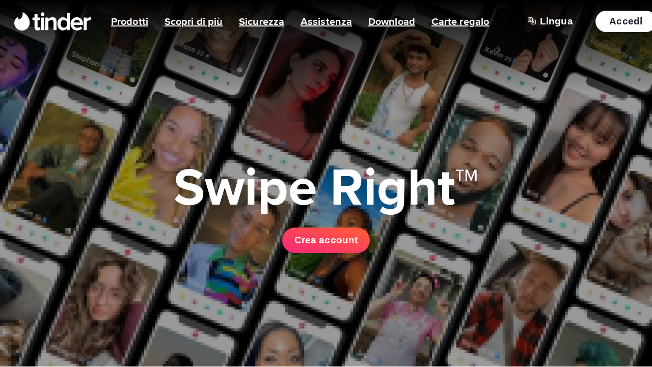

--- FILE ---
content_type: text/html; charset=utf-8
request_url: https://tinder.com/it/places/russia/novocherkassk
body_size: 110534
content:
<!doctype html><html id="Tinder" lang="it" class="W(100%) Us(n)" ><head><title data-react-helmet="true">Tinder | Sito di incontri</title><meta data-react-helmet="true" name="charset" content="utf-8"/><meta data-react-helmet="true" name="description" content="Con 55 miliardi di match fatti fino ad oggi, Tinder® è l&#x27;app gratis per incontrare nuove persone più popolare al mondo."/><meta data-react-helmet="true" name="viewport" content="width=device-width, initial-scale=1.0, viewport-fit=cover"/><meta data-react-helmet="true" name="referrer" content="origin"/><meta data-react-helmet="true" name="copyright" content="© 2016 - 2026 Tinder, Inc., ALL RIGHTS RESERVED"/><meta data-react-helmet="true" name="mobile-web-app-capable" content="yes"/><meta data-react-helmet="true" name="apple-mobile-web-app-capable" content="yes"/><meta data-react-helmet="true" name="apple-mobile-web-app-status-bar-style" content="white"/><meta data-react-helmet="true" name="apple-mobile-web-app-title" content="Tinder"/><meta data-react-helmet="true" name="application-name" content="Tinder"/><meta data-react-helmet="true" id="theme-color" name="theme-color" content="#fd267a"/><meta data-react-helmet="true" name="twitter:card" content="summary"/><meta data-react-helmet="true" name="twitter:description" content="Con 55 miliardi di match fatti fino ad oggi, Tinder® è l&#x27;app gratis per incontrare nuove persone più popolare al mondo."/><meta data-react-helmet="true" name="twitter:site" content="@Tinder"/><meta data-react-helmet="true" name="twitter:title" content="Tinder | Sito di incontri"/><meta data-react-helmet="true" name="twitter:image" content="https://tinder.com/static/tinder.png"/><meta data-react-helmet="true" name="google-site-verification" content="QDIYEHbWnQr6CHseVU5UNrQYlcTf34CbLoP1wnvbOQ8"/><meta data-react-helmet="true" property="fb:app_id" content="464891386855067"/><meta data-react-helmet="true" property="og:description" content="Con 55 miliardi di match fatti fino ad oggi, Tinder® è l&#x27;app gratis per incontrare nuove persone più popolare al mondo."/><meta data-react-helmet="true" property="og:image" content="https://tinder.com/static/tinder.png"/><meta data-react-helmet="true" property="og:image:width" content="1200"/><meta data-react-helmet="true" property="og:image:height" content="1200"/><meta data-react-helmet="true" property="og:site_name" content="Tinder"/><meta data-react-helmet="true" property="og:title" content="Tinder | Sito di incontri"/><meta data-react-helmet="true" property="og:type" content="website"/><meta data-react-helmet="true" property="og:url" content="https://tinder.com"/><meta data-react-helmet="true" property="og:locale" content="it_IT"/><meta data-react-helmet="true" name="google" content="notranslate"/><meta data-react-helmet="true" http-equiv="x-ua-compatible" content="IE=edge"/><script nonce="xZOoW1q+lLfdjMbQwUzQFw==" data-react-helmet="true" type="application/ld+json">{"@context":"https://schema.org","@type":"WebApplication","name":"Tinder","browserRequirements":"Requires JavaScript. Requires HTML5.","applicationCategory":"Lifestyle","countriesSupported":"en,af,ar,az,bg,bn,bs,ca,cs,da,de,el,en-AU,en-GB,es,es-AR,es-ES,et,eu,fi,fr,fr-CA,gl,he,hi,hr,hu,id,it,ja,ka,kk,km,ko,lt,lv,mk,ms,nb,nl,pl,pt,pt-PT,ro,ru,sk,sl,sr,sv,ta,te,th,tl,tr,uk,vi,zh-Hans,zh-Hant","url":"https://tinder.com/?lang=it","image":"https://tinder.com/static/tinder.png","operatingSystem":"any","sameAs":["https://www.instagram.com/tinder","https://www.tiktok.com/@tinder","https://www.youtube.com/Tinder","https://twitter.com/Tinder","https://www.facebook.com/tinder","https://en.wikipedia.org/wiki/Tinder_(app)","https://www.linkedin.com/company/tinder-incorporated"],"inLanguage":[{"@type":"Language","name":"English","alternateName":"en","sameAs":"https://tinder.com"},{"@type":"Language","name":"Afrikaans","alternateName":"af","sameAs":"https://tinder.com/af"},{"@type":"Language","name":"العربية","alternateName":"ar","sameAs":"https://tinder.com/ar"},{"@type":"Language","name":"Azeri","alternateName":"az","sameAs":"https://tinder.com/az"},{"@type":"Language","name":"Български","alternateName":"bg","sameAs":"https://tinder.com/bg"},{"@type":"Language","name":"বাংলা","alternateName":"bn","sameAs":"https://tinder.com/bn"},{"@type":"Language","name":"Bosanski","alternateName":"bs","sameAs":"https://tinder.com/bs"},{"@type":"Language","name":"Català","alternateName":"ca","sameAs":"https://tinder.com/ca"},{"@type":"Language","name":"Čeština","alternateName":"cs","sameAs":"https://tinder.com/cs"},{"@type":"Language","name":"Dansk","alternateName":"da","sameAs":"https://tinder.com/da"},{"@type":"Language","name":"Deutsch","alternateName":"de","sameAs":"https://tinder.com/de"},{"@type":"Language","name":"Ελληνικά","alternateName":"el","sameAs":"https://tinder.com/el"},{"@type":"Language","name":"English (Australia)","alternateName":"en-AU","sameAs":"https://tinder.com/en-AU"},{"@type":"Language","name":"English (UK)","alternateName":"en-GB","sameAs":"https://tinder.com/en-GB"},{"@type":"Language","name":"Español","alternateName":"es","sameAs":"https://tinder.com/es"},{"@type":"Language","name":"Español (Argentina)","alternateName":"es-AR","sameAs":"https://tinder.com/es-AR"},{"@type":"Language","name":"Español (España)","alternateName":"es-ES","sameAs":"https://tinder.com/es-ES"},{"@type":"Language","name":"Eesti keel","alternateName":"et","sameAs":"https://tinder.com/et"},{"@type":"Language","name":"Euskera","alternateName":"eu","sameAs":"https://tinder.com/eu"},{"@type":"Language","name":"Suomi","alternateName":"fi","sameAs":"https://tinder.com/fi"},{"@type":"Language","name":"Français (France)","alternateName":"fr","sameAs":"https://tinder.com/fr"},{"@type":"Language","name":"Français (Canada)","alternateName":"fr-CA","sameAs":"https://tinder.com/fr-CA"},{"@type":"Language","name":"Galego","alternateName":"gl","sameAs":"https://tinder.com/gl"},{"@type":"Language","name":"עברית","alternateName":"he","sameAs":"https://tinder.com/he"},{"@type":"Language","name":"हिन्दी","alternateName":"hi","sameAs":"https://tinder.com/hi"},{"@type":"Language","name":"Hrvatski","alternateName":"hr","sameAs":"https://tinder.com/hr"},{"@type":"Language","name":"Magyar","alternateName":"hu","sameAs":"https://tinder.com/hu"},{"@type":"Language","name":"Bahasa Indonesia","alternateName":"id","sameAs":"https://tinder.com/id"},{"@type":"Language","name":"Italiano","alternateName":"it","sameAs":"https://tinder.com/it"},{"@type":"Language","name":"日本語","alternateName":"ja","sameAs":"https://tinder.com/ja"},{"@type":"Language","name":"ქართული ენა","alternateName":"ka","sameAs":"https://tinder.com/ka"},{"@type":"Language","name":"қазақ тілі","alternateName":"kk","sameAs":"https://tinder.com/kk"},{"@type":"Language","name":"ខ្មែរ","alternateName":"km","sameAs":"https://tinder.com/km"},{"@type":"Language","name":"한국어","alternateName":"ko","sameAs":"https://tinder.com/ko"},{"@type":"Language","name":"Lietuvių","alternateName":"lt","sameAs":"https://tinder.com/lt"},{"@type":"Language","name":"Latviešu","alternateName":"lv","sameAs":"https://tinder.com/lv"},{"@type":"Language","name":"Македонски","alternateName":"mk","sameAs":"https://tinder.com/mk"},{"@type":"Language","name":"Bahasa Melayu","alternateName":"ms","sameAs":"https://tinder.com/ms"},{"@type":"Language","name":"Norsk (bokmål)","alternateName":"nb","sameAs":"https://tinder.com/nb"},{"@type":"Language","name":"Nederlands","alternateName":"nl","sameAs":"https://tinder.com/nl"},{"@type":"Language","name":"Polski","alternateName":"pl","sameAs":"https://tinder.com/pl"},{"@type":"Language","name":"Português (Brasil)","alternateName":"pt","sameAs":"https://tinder.com/pt"},{"@type":"Language","name":"Português (Portugal)","alternateName":"pt-PT","sameAs":"https://tinder.com/pt-PT"},{"@type":"Language","name":"Română","alternateName":"ro","sameAs":"https://tinder.com/ro"},{"@type":"Language","name":"Русский","alternateName":"ru","sameAs":"https://tinder.com/ru"},{"@type":"Language","name":"Slovenčina","alternateName":"sk","sameAs":"https://tinder.com/sk"},{"@type":"Language","name":"Slovenščina","alternateName":"sl","sameAs":"https://tinder.com/sl"},{"@type":"Language","name":"Srpski","alternateName":"sr","sameAs":"https://tinder.com/sr"},{"@type":"Language","name":"Svenska","alternateName":"sv","sameAs":"https://tinder.com/sv"},{"@type":"Language","name":"தமிழ்","alternateName":"ta","sameAs":"https://tinder.com/ta"},{"@type":"Language","name":"తెలుగు","alternateName":"te","sameAs":"https://tinder.com/te"},{"@type":"Language","name":"ภาษาไทย","alternateName":"th","sameAs":"https://tinder.com/th"},{"@type":"Language","name":"Filipino","alternateName":"tl","sameAs":"https://tinder.com/tl"},{"@type":"Language","name":"Türkçe","alternateName":"tr","sameAs":"https://tinder.com/tr"},{"@type":"Language","name":"Українська","alternateName":"uk","sameAs":"https://tinder.com/uk"},{"@type":"Language","name":"Tiếng Việt","alternateName":"vi","sameAs":"https://tinder.com/vi"},{"@type":"Language","name":"中文 (简体)","alternateName":"zh-Hans","sameAs":"https://tinder.com/zh-Hans"},{"@type":"Language","name":"中文 (台灣)","alternateName":"zh-Hant","sameAs":"https://tinder.com/zh-Hant"}],"softwareHelp":{"@type":"CreativeWork","url":"https://www.help.tinder.com/hc?utm_source=web"}}</script><script nonce="xZOoW1q+lLfdjMbQwUzQFw==" data-react-helmet="true" type="application/ld+json">{"@context":"https://schema.org","@type":"Organization","legalName":"Tinder Inc.","url":"https://tinder.com","parentOrganization":"Match Group","name":"Tinder","logo":"https://tinder.com/static/tinder.png","sameAs":["https://www.instagram.com/tinder","https://www.tiktok.com/@tinder","https://www.youtube.com/Tinder","https://twitter.com/Tinder","https://www.facebook.com/tinder","https://en.wikipedia.org/wiki/Tinder_(app)","https://www.linkedin.com/company/tinder-incorporated"]}</script><link data-react-helmet="true" rel="apple-touch-icon" sizes="180x180" href="/static/apple-touch-icon.png"/><link data-react-helmet="true" rel="apple-touch-startup-image" href="/static/iphone5_splash.png" media="(device-width: 320px) and (device-height: 568px) and (-webkit-device-pixel-ratio: 2)"/><link data-react-helmet="true" rel="apple-touch-startup-image" href="/static/iphone6_splash" media="(device-width: 375px) and (device-height: 667px) and (-webkit-device-pixel-ratio: 2)"/><link data-react-helmet="true" rel="apple-touch-startup-image" href="/static/iphoneplus_splash.png" media="(device-width: 621px) and (device-height: 1104px) and (-webkit-device-pixel-ratio: 3)"/><link data-react-helmet="true" rel="apple-touch-startup-image" href="/static/iphonex_splash.png" media="(device-width: 375px) and (device-height: 812px) and (-webkit-device-pixel-ratio: 3)"/><link data-react-helmet="true" rel="apple-touch-startup-image" href="/static/iphonexr_splash.png" media="(device-width: 414px) and (device-height: 896px) and (-webkit-device-pixel-ratio: 2)"/><link data-react-helmet="true" rel="apple-touch-startup-image" href="/static/iphonexsmax_splash.png" media="(device-width: 414px) and (device-height: 896px) and (-webkit-device-pixel-ratio: 3)"/><link data-react-helmet="true" rel="apple-touch-startup-image" href="/static/ipad_splash.png" media="(device-width: 768px) and (device-height: 1024px) and (-webkit-device-pixel-ratio: 2)"/><link data-react-helmet="true" rel="apple-touch-startup-image" href="/static/ipadpro1_splash.png" media="(device-width: 834px) and (device-height: 1112px) and (-webkit-device-pixel-ratio: 2)"/><link data-react-helmet="true" rel="apple-touch-startup-image" href="/static/ipadpro2_splash.png" media="(device-width: 834px) and (device-height: 1194px) and (-webkit-device-pixel-ratio: 2)"/><link data-react-helmet="true" rel="apple-touch-startup-image" href="/static/ipadpro3_splash.png" media="(device-width: 1024px) and (device-height: 1366px) and (-webkit-device-pixel-ratio: 2)"/><link data-react-helmet="true" rel="icon" type="image/png" href="/favicon-32x32.png" sizes="32x32"/><link data-react-helmet="true" rel="icon" type="image/png" href="/favicon-16x16.png" sizes="16x16"/><link data-react-helmet="true" rel="manifest" href="/manifest-it.json"/><link data-react-helmet="true" rel="mask-icon" href="/static/safari-pinned-tab.svg" color="#fd267a"/><link data-react-helmet="true" rel="canonical" href="https://tinder.com/it"/><link data-react-helmet="true" rel="alternate" hrefLang="x-default" href="https://tinder.com"/><link data-react-helmet="true" rel="alternate" hrefLang="en" href="https://tinder.com"/><link data-react-helmet="true" rel="alternate" hrefLang="af" href="https://tinder.com/af"/><link data-react-helmet="true" rel="alternate" hrefLang="ar" href="https://tinder.com/ar"/><link data-react-helmet="true" rel="alternate" hrefLang="az" href="https://tinder.com/az"/><link data-react-helmet="true" rel="alternate" hrefLang="bg" href="https://tinder.com/bg"/><link data-react-helmet="true" rel="alternate" hrefLang="bn" href="https://tinder.com/bn"/><link data-react-helmet="true" rel="alternate" hrefLang="bs" href="https://tinder.com/bs"/><link data-react-helmet="true" rel="alternate" hrefLang="ca" href="https://tinder.com/ca"/><link data-react-helmet="true" rel="alternate" hrefLang="cs" href="https://tinder.com/cs"/><link data-react-helmet="true" rel="alternate" hrefLang="da" href="https://tinder.com/da"/><link data-react-helmet="true" rel="alternate" hrefLang="de" href="https://tinder.com/de"/><link data-react-helmet="true" rel="alternate" hrefLang="el" href="https://tinder.com/el"/><link data-react-helmet="true" rel="alternate" hrefLang="en-AU" href="https://tinder.com/en-AU"/><link data-react-helmet="true" rel="alternate" hrefLang="en-GB" href="https://tinder.com/en-GB"/><link data-react-helmet="true" rel="alternate" hrefLang="es" href="https://tinder.com/es"/><link data-react-helmet="true" rel="alternate" hrefLang="es-AR" href="https://tinder.com/es-AR"/><link data-react-helmet="true" rel="alternate" hrefLang="es-ES" href="https://tinder.com/es-ES"/><link data-react-helmet="true" rel="alternate" hrefLang="et" href="https://tinder.com/et"/><link data-react-helmet="true" rel="alternate" hrefLang="eu" href="https://tinder.com/eu"/><link data-react-helmet="true" rel="alternate" hrefLang="fi" href="https://tinder.com/fi"/><link data-react-helmet="true" rel="alternate" hrefLang="fr" href="https://tinder.com/fr"/><link data-react-helmet="true" rel="alternate" hrefLang="fr-CA" href="https://tinder.com/fr-CA"/><link data-react-helmet="true" rel="alternate" hrefLang="gl" href="https://tinder.com/gl"/><link data-react-helmet="true" rel="alternate" hrefLang="he" href="https://tinder.com/he"/><link data-react-helmet="true" rel="alternate" hrefLang="hi" href="https://tinder.com/hi"/><link data-react-helmet="true" rel="alternate" hrefLang="hr" href="https://tinder.com/hr"/><link data-react-helmet="true" rel="alternate" hrefLang="hu" href="https://tinder.com/hu"/><link data-react-helmet="true" rel="alternate" hrefLang="id" href="https://tinder.com/id"/><link data-react-helmet="true" rel="alternate" hrefLang="it" href="https://tinder.com/it"/><link data-react-helmet="true" rel="alternate" hrefLang="ja" href="https://tinder.com/ja"/><link data-react-helmet="true" rel="alternate" hrefLang="ka" href="https://tinder.com/ka"/><link data-react-helmet="true" rel="alternate" hrefLang="kk" href="https://tinder.com/kk"/><link data-react-helmet="true" rel="alternate" hrefLang="km" href="https://tinder.com/km"/><link data-react-helmet="true" rel="alternate" hrefLang="ko" href="https://tinder.com/ko"/><link data-react-helmet="true" rel="alternate" hrefLang="lt" href="https://tinder.com/lt"/><link data-react-helmet="true" rel="alternate" hrefLang="lv" href="https://tinder.com/lv"/><link data-react-helmet="true" rel="alternate" hrefLang="mk" href="https://tinder.com/mk"/><link data-react-helmet="true" rel="alternate" hrefLang="ms" href="https://tinder.com/ms"/><link data-react-helmet="true" rel="alternate" hrefLang="nb" href="https://tinder.com/nb"/><link data-react-helmet="true" rel="alternate" hrefLang="nl" href="https://tinder.com/nl"/><link data-react-helmet="true" rel="alternate" hrefLang="pl" href="https://tinder.com/pl"/><link data-react-helmet="true" rel="alternate" hrefLang="pt" href="https://tinder.com/pt"/><link data-react-helmet="true" rel="alternate" hrefLang="pt-PT" href="https://tinder.com/pt-PT"/><link data-react-helmet="true" rel="alternate" hrefLang="ro" href="https://tinder.com/ro"/><link data-react-helmet="true" rel="alternate" hrefLang="ru" href="https://tinder.com/ru"/><link data-react-helmet="true" rel="alternate" hrefLang="sk" href="https://tinder.com/sk"/><link data-react-helmet="true" rel="alternate" hrefLang="sl" href="https://tinder.com/sl"/><link data-react-helmet="true" rel="alternate" hrefLang="sr" href="https://tinder.com/sr"/><link data-react-helmet="true" rel="alternate" hrefLang="sv" href="https://tinder.com/sv"/><link data-react-helmet="true" rel="alternate" hrefLang="ta" href="https://tinder.com/ta"/><link data-react-helmet="true" rel="alternate" hrefLang="te" href="https://tinder.com/te"/><link data-react-helmet="true" rel="alternate" hrefLang="th" href="https://tinder.com/th"/><link data-react-helmet="true" rel="alternate" hrefLang="tl" href="https://tinder.com/tl"/><link data-react-helmet="true" rel="alternate" hrefLang="tr" href="https://tinder.com/tr"/><link data-react-helmet="true" rel="alternate" hrefLang="uk" href="https://tinder.com/uk"/><link data-react-helmet="true" rel="alternate" hrefLang="vi" href="https://tinder.com/vi"/><link data-react-helmet="true" rel="alternate" hrefLang="zh-Hans" href="https://tinder.com/zh-Hans"/><link data-react-helmet="true" rel="alternate" hrefLang="zh-Hant" href="https://tinder.com/zh-Hant"/><link rel="preconnect" href="https://images-ssl.gotinder.com"/><link rel="dns-prefetch" href="https://api.gotinder.com"/><link rel="dns-prefetch" href="https://apis.google.com"/><link rel="dns-prefetch" href="https://accounts.google.com"/><link rel="dns-prefetch" href="https://ssl.gstatic.com"/><link rel="dns-prefetch" href="https://connect.facebook.net"/><style type="text/css">/*! {© 2016 - 2026 Tinder LLC, ALL RIGHTS RESERVED} */.c1p6lbu0{--tui-button-background:var(--color--background-button-primary,inherit);--tui-button-foreground:var(--color--foreground-button-primary,inherit);--tui-button-border:transparent;--tui-button-overlay:var(--color--interactive-button-primary,inherit);--tui-button-focus:var(--color--border-focus-default,inherit);--tui-button-background-disabled:var(--color--background-button-disabled,inherit);--tui-button-foreground-disabled:var(--color--foreground-button-disabled,inherit);--tui-button-border-disabled:transparent;--tui-button-overlay-disabled:transparent;background-color:transparent;border:0;cursor:pointer;display:inline-block;position:relative}.c1p6lbu0[data-disabled]{cursor:default}.tg0j2fo{background-color:transparent;display:block;height:100%;left:50%;min-height:48px;min-width:48px;opacity:0;position:absolute;top:50%;-webkit-transform:translate(-50%,-50%);transform:translate(-50%,-50%);width:100%}.w1u9t036{display:block;position:relative}.c9iqosj{-webkit-box-align:center;-webkit-box-pack:center;align-items:center;display:-webkit-box;display:flex;gap:0;gap:var(--sizing--padding-small,0);justify-content:center;padding:0;padding:var(--tui-button-padding-vertical,var(--sizing--button-large-padding-vertical,0)) var(--tui-button-padding-horizontal,var(--sizing--button-large-padding-horizontal,0));position:relative}.c1p6lbu0[data-size=medium] .c9iqosj{padding:0;padding:var(--tui-button-padding-vertical,var(--sizing--button-medium-padding-vertical,0)) var(--tui-button-padding-horizontal,var(--sizing--button-medium-padding-horizontal,0))}.c1p6lbu0[data-size=small] .c9iqosj{padding:0;padding:var(--tui-button-padding-vertical,var(--sizing--button-small-padding-vertical,0)) var(--tui-button-padding-horizontal,var(--sizing--button-small-padding-horizontal,0))}.c1p6lbu0[data-dir=rtl] .c9iqosj{-webkit-box-orient:horizontal;-webkit-box-direction:reverse;flex-direction:row-reverse}.c1p6lbu0[data-loading] .c9iqosj{opacity:0}.cxdzch5{border-radius:0;border-radius:var(--sizing--button-border-radius,0);bottom:0;display:block;left:0;overflow:hidden;pointer-events:none;position:absolute;right:0;top:0}.lk7dtol{-webkit-box-align:center;-webkit-box-pack:center;align-items:center;color:var(--tui-button-foreground);display:-webkit-box;display:flex;justify-content:center}.f1xhyo4z{box-shadow:0 0 0 4px var(--tui-button-focus);margin:-2px;opacity:0}.c1p6lbu0[data-focused] .f1xhyo4z{opacity:1}.f17p5q9z{background:var(--tui-button-background);background-clip:border-box;background-origin:border-box;border:2px solid var(--tui-button-border)}.c1p6lbu0[data-disabled] .f17p5q9z{background:var(--tui-button-background-disabled);border-color:var(--tui-button-border-disabled)}.lxn9zzn{-webkit-box-align:center;-webkit-box-pack:center;align-items:center;color:var(--tui-button-foreground);display:-webkit-box;display:flex;font-family:Proxima Nova,Helvetica Neue,Arial,Helvetica,sans-serif;font-family:var(--font-family--button-1,"Proxima Nova","Helvetica Neue",Arial,Helvetica,sans-serif);font-size:1rem;font-size:var(--font-size--button-1,1rem);font-weight:400;font-weight:var(--font-weight--button-1,400);justify-content:center;-webkit-letter-spacing:0;-webkit-letter-spacing:var(--letter-spacing--button-1,0);-moz-letter-spacing:0;-moz-letter-spacing:var(--letter-spacing--button-1,0);-ms-letter-spacing:0;-ms-letter-spacing:var(--letter-spacing--button-1,0);letter-spacing:0;letter-spacing:var(--letter-spacing--button-1,0);line-height:1;line-height:var(--line-height--button-1,1);min-height:2.6rem;position:relative;text-align:center;text-transform:none;text-transform:var(--letter-casing--button-1,none);word-break:break-word}.c1p6lbu0[data-size=medium] .lxn9zzn{min-height:2.6rem}.c1p6lbu0[data-size=small] .lxn9zzn{font-size:1rem;font-size:var(--font-size--button-2,1rem);font-weight:400;font-weight:var(--font-weight--button-2,400);-webkit-letter-spacing:0;-webkit-letter-spacing:var(--letter-spacing--button-2,0);-moz-letter-spacing:0;-moz-letter-spacing:var(--letter-spacing--button-2,0);-ms-letter-spacing:0;-ms-letter-spacing:var(--letter-spacing--button-2,0);letter-spacing:0;letter-spacing:var(--letter-spacing--button-2,0);line-height:1;line-height:var(--line-height--button-2,1);min-height:2rem;text-transform:none;text-transform:var(--letter-casing--button-2,none)}.c1p6lbu0[data-disabled] .lxn9zzn{color:var(--tui-button-foreground-disabled)}.o14gki62{background-color:var(--tui-button-overlay);opacity:0}.c1p6lbu0[data-disabled] .o14gki62{color:var(--tui-button-overlay-disabled)}.c1p6lbu0:active .o14gki62,.c1p6lbu0[data-hovered] .o14gki62,.c1p6lbu0[data-tapped] .o14gki62{opacity:1}.iczmx5h,.in1mbd2{-webkit-box-align:flex;-webkit-box-pack:center;align-items:flex;display:-webkit-box;display:flex;justify-content:center;position:relative}.l1r3z1wu{--tui-loader-stroke:10px;--tui-loader-size:100%;fill:none;stroke:currentColor}.stca1s6{--radius:calc(var(--tui-loader-size)/2 - var(--tui-loader-stroke)/2);--deg:calc(var(--radius)*0.01745);stroke-width:var(--tui-loader-stroke);r:var(--radius);stroke-dasharray:calc(var(--deg)*180),calc(var(--deg)*360);stroke-dashoffset:0;stroke-linecap:square;-webkit-animation:dash-stca1s6 1.5s ease-in-out infinite,rotate-stca1s6 2s linear infinite;animation:dash-stca1s6 1.5s ease-in-out infinite,rotate-stca1s6 2s linear infinite;-webkit-transform-origin:50% 50%;transform-origin:50% 50%}@-webkit-keyframes dash-stca1s6{0%{stroke-dasharray:calc(var(--deg)*3),calc(var(--deg)*582);stroke-dashoffset:0}50%{stroke-dasharray:calc(var(--deg)*260),calc(var(--deg)*582);stroke-dashoffset:calc(var(--deg)*-100)}to{stroke-dasharray:calc(var(--deg)*260),calc(var(--deg)*582);stroke-dashoffset:calc(var(--deg)*-360)}}@keyframes dash-stca1s6{0%{stroke-dasharray:calc(var(--deg)*3),calc(var(--deg)*582);stroke-dashoffset:0}50%{stroke-dasharray:calc(var(--deg)*260),calc(var(--deg)*582);stroke-dashoffset:calc(var(--deg)*-100)}to{stroke-dasharray:calc(var(--deg)*260),calc(var(--deg)*582);stroke-dashoffset:calc(var(--deg)*-360)}}@-webkit-keyframes rotate-stca1s6{0%{-webkit-transform:rotate(0deg);transform:rotate(0deg)}to{-webkit-transform:rotate(1turn);transform:rotate(1turn)}}@keyframes rotate-stca1s6{0%{-webkit-transform:rotate(0deg);transform:rotate(0deg)}to{-webkit-transform:rotate(1turn);transform:rotate(1turn)}}.c1abqz5r{-webkit-box-align:center;-webkit-box-pack:center;--tui-radio-button-accent-color:var(--color--background-radio-selected-enabled,inherit);align-items:center;background:transparent;border:0 solid;border-color:inherit;border:var(--sizing--border-width-thin,0) solid var(--color--border-radio-unselected-disabled,inherit);border-radius:50%;display:-webkit-box;display:flex;height:0;height:var(--sizing--dimension-xxxsmall,0);justify-content:center;outline-color:inherit;outline-color:var(--color--border-focus-default,inherit);outline-offset:0;outline-offset:var(--sizing--padding-xxsmall,0);outline-style:none;outline-width:0;outline-width:var(--sizing--border-width-regular,0);position:relative;width:0;width:var(--sizing--dimension-xxxsmall,0)}@media(pointer:fine){.c1abqz5r{--touch-target-width:var(--sizing--dimension-xxxsmall,0);--touch-target-height:var(--sizing--dimension-xxxsmall,0)}}@media(pointer:coarse){.c1abqz5r{--touch-target-width:var(--sizing--dimension-xlarge,0);--touch-target-height:var(--sizing--dimension-xlarge,0)}}.c1abqz5r>input[type=radio]{display:block;height:100%;left:50%;margin:0;opacity:0;padding:0;position:absolute;top:50%;-webkit-transform:translate(-50%,-50%);transform:translate(-50%,-50%);width:100%}.c1abqz5r:not([data-disabled]):not([data-readonly])>input[type=radio]{cursor:pointer}.c1abqz5r[data-disabled]{background:inherit;background:var(--color--background-radio-unselected-disabled,inherit);border-color:inherit;border-color:var(--color--border-radio-unselected-disabled,inherit)}.c1abqz5r[data-disabled][data-checked]{background:inherit;background:var(--color--border-radio-unselected-disabled,inherit);border-color:inherit;border-color:var(--color--border-radio-unselected-disabled,inherit)}.c1abqz5r[data-readonly]{border-color:inherit;border-color:var(--color--background-radio-unselected-disabled,inherit)}.c1abqz5r[data-checked]{background:var(--tui-radio-button-accent-color);border-color:transparent}.c1abqz5r[data-focused]{outline-style:solid}.owqelga{background-color:inherit;background-color:var(--color--interactive-button-primary,inherit);border-radius:50%;bottom:0;display:block;left:0;opacity:0;outline:.1rem solid inherit;outline:.1rem solid var(--color--interactive-button-primary,inherit);overflow:hidden;pointer-events:none;position:absolute;right:0;top:0}.c1abqz5r[data-checked] .owqelga,.c1abqz5r[data-disabled] .owqelga,.c1abqz5r[data-readonly] .owqelga{background-color:transparent}@media(hover:hover)and (pointer:fine){.c1abqz5r:hover:not([data-disabled]):not([data-readonly]) .owqelga{opacity:1}.c1abqz5r:active:not([data-disabled]):not([data-readonly]) .owqelga{opacity:1}}.r136q0v3{color:inherit;color:var(--color--icon-radio-selected-enabled,inherit);display:block;opacity:0;pointer-events:none;position:absolute;-webkit-transition:opacity .25s ease;transition:opacity .25s ease;width:0;width:var(--sizing--icon-large,0)}.c1abqz5r[data-checked] .r136q0v3{opacity:1}:root{--side-nav-bar-height:79px;--top-nav-bar-height:48px;--nav-bar-height:48px;--recs-card-height:667px;--recs-card-width:375px;--recs-gamepad-height:83px}@media only screen and (min-width:1025px){:root{--side-nav-bar-height:87px}}@media only screen and (max-height:768px)and (min-width:1025px){:root{--recs-card-height:600px;--recs-card-width:360px}}@media only screen and (min-width:896px){:root{--recs-gamepad-height:101px}}body{-moz-osx-font-smoothing:grayscale;-webkit-font-smoothing:antialiased;font-smoothing:antialiased;text-rendering:optimizeLegibility;word-wrap:break-word;background-color:var(--color--background-primary);font-family:ProximaNova,system-ui,-apple-system,Segoe UI,Roboto,Ubuntu,Cantarell,Noto Sans,sans-serif,Helvetica,Arial,Segoe UI Emoji,Segoe UI Symbol,Apple Color Emoji,Twemoji Mozilla,Noto Color Emoji,EmojiOne Color,Android Emoji;line-height:1.3125}@media only screen and (max-width:895px){body{-webkit-user-drag:none;-ms-content-zooming:none;-webkit-text-size-adjust:none;-moz-text-size-adjust:none;text-size-adjust:none;min-height:100vh;min-height:-webkit-fill-available;min-height:-moz-available;min-height:stretch;touch-action:manipulation}}*{-webkit-tap-highlight-color:rgba(0,0,0,0);-webkit-touch-callout:none}.scrollbar{overflow-y:scroll}@supports(scrollbar-color:auto){.scrollbar{scrollbar-color:#dadce0 transparent}}:not(.scrollbar){-ms-overflow-style:none;scrollbar-width:none}:not(.scrollbar)::-webkit-scrollbar{display:none}html{-webkit-text-size-adjust:100%;-moz-text-size-adjust:100%;text-size-adjust:100%;font-size:62.5%;height:100%}@media only screen and (max-width:895px){html{height:calc(100vh - env(safe-area-inset-top) - env(safe-area-inset-bottom));height:calc(100vh - var(--safe-area-inset-top) - var(--safe-area-inset-bottom));min-height:-webkit-fill-available;min-height:-moz-available;min-height:stretch}}a{color:var(--color--text-primary);text-decoration:none}::selection{background:var(--color--text-highlight-background);color:var(--color--text-highlight-foreground)}::-moz-selection{background:var(--color--text-highlight-background);color:var(--color--text-highlight-foreground)}:active,:focus{outline:none}.focus-button-style[data-focus-visible-added]:active,.focus-button-style[data-focus-visible-added]:focus{box-shadow:0 1px 6px 2px var(--color--border-focus-default)}.focus-button-style.focus-visible{box-shadow:0 1px 6px 2px var(--color--border-focus-default)}.focus-button-style:focus-visible{box-shadow:0 1px 6px 2px var(--color--border-focus-default)}.focus-background-style[data-focus-visible-added]:active,.focus-background-style[data-focus-visible-added]:focus{outline:var(--color--border-focus-default) auto 5px}.focus-background-style.focus-visible{outline:var(--color--border-focus-default) auto 5px}.focus-background-style:focus-visible{outline:var(--color--border-focus-default) auto 5px}.focus-outline-style[data-focus-visible-added]:active,.focus-outline-style[data-focus-visible-added]:focus{outline:var(--color--border-focus-default) auto 5px}.focus-outline-style.focus-visible{outline:var(--color--border-focus-default) auto 5px}.focus-outline-style:focus-visible{outline:var(--color--border-focus-default) auto 5px}input[type=number]{-moz-appearance:textfield}input::-webkit-inner-spin-button,input::-webkit-outer-spin-button{-webkit-appearance:none}h1,h2,h3,h4,h5{margin:0 0 .25em}h3,h4,h5{font-weight:400}[style*="--aspect-ratio"]>img{height:auto}[style*="--aspect-ratio"]{position:relative}[style*="--aspect-ratio"]>:first-child{height:100%;left:0;position:absolute;top:0;width:100%}[style*="--aspect-ratio"]:before{content:"";display:block;width:100%}@supports not (aspect-ratio:1/1){[style*="--aspect-ratio"]:before{height:0;padding-bottom:calc(100%/var(--aspect-ratio))}}@supports(aspect-ratio:1/1){[style*="--aspect-ratio"]:before{aspect-ratio:calc(var(--aspect-ratio))}}.keen-slider{-webkit-touch-callout:none;-webkit-tap-highlight-color:rgba(0,0,0,0);touch-action:pan-y;-khtml-user-select:none}.keen-slider[data-keen-slider-moves] *{pointer-events:none}@media(prefers-reduced-motion:reduce){*,:after,:before{-webkit-animation-duration:1ms!important;animation-duration:1ms!important;-webkit-animation-iteration-count:1!important;animation-iteration-count:1!important;-webkit-transition-duration:1ms!important;transition-duration:1ms!important}}@-webkit-keyframes logoAnimation{50%{-webkit-transform:scale(1.2);transform:scale(1.2)}}@keyframes logoAnimation{50%{-webkit-transform:scale(1.2);transform:scale(1.2)}}.Ai\(c\),.CenterAlign,.CenterAlign\:\:b:before{-webkit-box-align:center;align-items:center}.Ai\(fe\){-webkit-box-align:end;align-items:flex-end}.Ai\(fs\){-webkit-box-align:start;align-items:flex-start}.Ai\(b\){-webkit-box-align:baseline;align-items:baseline}.Ai\(e\){-webkit-box-align:end;align-items:end}.As\(fs\){align-self:flex-start}.Animdur\(\$xslow\){-webkit-animation-duration:1s;animation-duration:1s}.Animdur\(\$normal\){-webkit-animation-duration:.25s;animation-duration:.25s}.Animdur\(\$slow\){-webkit-animation-duration:.5s;animation-duration:.5s}.Animic\(i\){-webkit-animation-iteration-count:infinite;animation-iteration-count:infinite}.Animn\(\$anim-logo\){-webkit-animation-name:logoAnimation;animation-name:logoAnimation}.Animn\(\$anim-fade-in\){-webkit-animation-name:fadeIn;animation-name:fadeIn}.Animtf\(\$anim-logo-timing-func\){-webkit-animation-timing-function:cubic-bezier(.5,0,.5,1);animation-timing-function:cubic-bezier(.5,0,.5,1)}.Animtf\(eio\){-webkit-animation-timing-function:ease-in-out;animation-timing-function:ease-in-out}.Bd,.Bdw\(1px\){border-width:1px}.Bd,.Bds\(s\){border-style:solid}.Bd\(n\){border:none}.Bdc\(\$c-ds-border-button-secondary\),.Bdc\(\$c-ds-border-button-secondary\)\:a:active,.Bdc\(\$c-ds-border-button-secondary\)\:f:focus,.Bdc\(\$c-ds-border-button-secondary\)\:h:hover{border-color:inherit;border-color:var(--color--border-button-secondary,inherit)}.Bdc\(\$c-ds-divider-primary\){border-color:inherit;border-color:var(--color--divider-primary,inherit)}.Bdc\(\$c-ds-accent-primary\),.Bdc\(\$c-ds-accent-primary\)\:a:active,.Bdc\(\$c-ds-accent-primary\)\:f:focus,.Bdc\(\$c-ds-accent-primary\)\:h:hover{border-color:inherit;border-color:var(--color--accent-primary,inherit)}.Bdc\(\$c-ds-icon-primary-overlay\){border-color:inherit;border-color:var(--color--icon-primary-overlay,inherit)}.Bdc\(\$c-ds-icon-secondary\),.Bdc\(\$c-ds-icon-secondary\)\:h:hover{border-color:inherit;border-color:var(--color--icon-secondary,inherit)}.Bdc\(\$c-ds-icon-secondary-inverse\),.Bdc\(\$c-ds-icon-secondary-inverse\)\:h:hover{border-color:inherit;border-color:var(--color--icon-secondary-inverse,inherit)}.Bdc\(\$c-ds-icon-primary-inverse\)\:h:hover{border-color:inherit;border-color:var(--color--icon-primary-inverse,inherit)}.Bdc\(\$c-dark-gray\){border-color:inherit;border-color:var(--color--gray-70,inherit)}.Bdc\(\$c-gold-border\){border-color:inherit;border-color:var(--color--gold-50,inherit)}.Bdc\(\$c-superboost-bg-pink\){border-color:inherit;border-color:var(--color--fuchsia-15,inherit)}.Bdc\(\$c-ds-foreground-border-secondary\){border-color:inherit;border-color:var(--color--foreground-border-secondary,inherit)}.Bdc\(\$c-ds-border-secondary\){border-color:inherit;border-color:var(--color--border-secondary,inherit)}.Bdc\(\$c-ds-border-boost\){border-color:inherit;border-color:var(--color--border-boost,inherit)}.Bdc\(\#fff\),.Bdc\(\#fff\)\:a:active,.Bdc\(\#fff\)\:f:focus,.Bdc\(\#fff\)\:h:hover{border-color:#fff}.Bdc\(\$c-ds-accent-link\)\:a:active,.Bdc\(\$c-ds-accent-link\)\:f:focus,.Bdc\(\$c-ds-accent-link\)\:h:hover{border-color:inherit;border-color:var(--color--accent-link,inherit)}.Bdc\(\$c-ds-border-brand\){border-color:inherit;border-color:var(--color--border-brand,inherit)}.Bdc\(\$c-ds-border-gold\){border-color:inherit;border-color:var(--color--border-gold,inherit)}.Bdc\(\$c-ds-border-platinum\){border-color:inherit;border-color:var(--color--border-platinum,inherit)}.Bdc\(\$c-ds-text-link\){border-color:inherit;border-color:var(--color--text-link,inherit)}.Bdc\(\$c-ds-text-primary\){border-color:inherit;border-color:var(--color--text-primary,inherit)}.Bdc\(t\){border-color:transparent}.Bdc\(\$c-ds-rebrand-punchy-pink-50\){border-color:inherit;border-color:var(--color--rebrand-punchy-pink-50,inherit)}.Bdtc\(\$c-ds-border-focus-inverse\){border-top-color:inherit;border-top-color:var(--color--border-focus-inverse,inherit)}.Bdts\(s\){border-top-style:solid}.Bdw\(2px\){border-width:2px}.Bdw\(3px\){border-width:3px}.Bdw\(0\){border-width:0}.Bdw\(8px\){border-width:8px}.Bdtw\(1px\){border-top-width:1px}.Bdrs\(12px\){border-radius:12px}.Bdrs\(16px\),.Bdrs\(16px\)\:\:b:before{border-radius:16px}.Bdrs\(50\%\),.Bdrs\(50\%\)\:\:a:after{border-radius:50%}.Bdrs\(8px\){border-radius:8px}.Bdrs\(4px\){border-radius:4px}.Bdrs\(0\){border-radius:0}.Bdrs\(100px\){border-radius:100px}.Bdrs\(28px\){border-radius:28px}.Bdrstend\(8px\){border-top-right-radius:8px}.Bdrstend\(16px\){border-top-right-radius:16px}.Bdrstend\(4px\){border-top-right-radius:4px}.Bdrsbend\(16px\){border-bottom-right-radius:16px}.Bdrsbend\(4px\){border-bottom-right-radius:4px}.Bdrsbstart\(16px\){border-bottom-left-radius:16px}.Bdrsbstart\(4px\){border-bottom-left-radius:4px}.Bdrststart\(8px\){border-top-left-radius:8px}.Bdrststart\(16px\){border-top-left-radius:16px}.Bdrststart\(4px\){border-top-left-radius:4px}.Bg\(\$blur-gradient-top\)\:\:b:before{background:-webkit-linear-gradient(bottom,inherit -5%,inherit 80%);background:linear-gradient(0deg,inherit -5%,inherit 80%);background:-webkit-linear-gradient(bottom,var(--color--transparent,inherit) -5%,var(--color--background-primary,inherit) 80%);background:linear-gradient(to top,var(--color--transparent,inherit) -5%,var(--color--background-primary,inherit) 80%)}.Bg\(\$blur-gradient-bottom\)\:\:a:after{background:-webkit-linear-gradient(top,inherit -5%,inherit 80%);background:linear-gradient(180deg,inherit -5%,inherit 80%);background:-webkit-linear-gradient(top,var(--color--transparent,inherit) -5%,var(--color--background-primary,inherit) 80%);background:linear-gradient(to bottom,var(--color--transparent,inherit) -5%,var(--color--background-primary,inherit) 80%)}.Bg\(\#fff\){background:#fff}.Bg\(\$c-ds-background-button-disabled\){background:inherit;background:var(--color--background-button-disabled,inherit)}.Bg\(\$g-ds-background-brand-gradient\){background:none;background:var(--gradient--background-brand-gradient,none)}.Bg\(\$t-gold-gradient\),.TextGradient\(\$t-gold-gradient\){background:-webkit-linear-gradient(315deg,inherit,inherit 42%,inherit);background:linear-gradient(135deg,inherit,inherit 42%,inherit);background:-webkit-linear-gradient(315deg,var(--color--gold-40,inherit),var(--color--gold-30,inherit) 42%,var(--color--gold-20,inherit));background:linear-gradient(135deg,var(--color--gold-40,inherit),var(--color--gold-30,inherit) 42%,var(--color--gold-20,inherit))}.Bg\(\$c-gold\)\:a\:\:b:active:before,.Bg\(\$c-gold\)\:f\:\:b:focus:before,.Bg\(\$c-gold\)\:h\:\:b:hover:before{background:inherit;background:var(--color--gold-30,inherit)}.Bg\(\$c-medium-blue\)\:a\:\:b:active:before,.Bg\(\$c-medium-blue\)\:f\:\:b:focus:before,.Bg\(\$c-medium-blue\)\:h\:\:b:hover:before{background:inherit;background:var(--color--blue-70,inherit)}.Bg\(\$c-pink\)\:a\:\:b:active:before,.Bg\(\$c-pink\)\:f\:\:b:focus:before,.Bg\(\$c-pink\)\:h\:\:b:hover:before{background:inherit;background:var(--color--brand-primary,inherit)}.Bgi\(\$primary-gradient-vertical\){background-image:-webkit-linear-gradient(bottom,inherit,inherit);background-image:linear-gradient(0deg,inherit,inherit);background-image:-webkit-linear-gradient(bottom,var(--color--brand-gradient-end,inherit),var(--color--brand-gradient-start,inherit));background-image:linear-gradient(0deg,var(--color--brand-gradient-end,inherit),var(--color--brand-gradient-start,inherit))}.Bgi\(\$g-ds-background-gold\){background-image:none;background-image:var(--gradient--background-gold,none)}.Bgi\(\$g-ds-background-gold-subtle\){background-image:none;background-image:var(--gradient--background-gold-subtle,none)}.Bgi\(\$g-ds-background-platinum\),.Bgi\(\$platinum-subscription-gradient\){background-image:none;background-image:var(--gradient--background-platinum,none)}.Bgi\(\$g-ds-background-platinum-subtle\){background-image:none;background-image:var(--gradient--background-platinum-subtle,none)}.Bgi\(\$g-ds-background-rebrand-premium-subtle-gradient\){background-image:none;background-image:var(--gradient--background-rebrand-premium-subtle-gradient,none)}.Bgi\(\$dark-purple-gradient\){background-image:-webkit-linear-gradient(bottom,inherit 5%,inherit 50%,rgba(55,0,109,.6));background-image:linear-gradient(0deg,inherit 5%,inherit 50%,rgba(55,0,109,.6));background-image:-webkit-linear-gradient(bottom,var(--color--purple-70,inherit) 5%,var(--color--purple-80,inherit) 50%,rgba(55,0,109,.6) 100%);background-image:linear-gradient(to top,var(--color--purple-70,inherit) 5%,var(--color--purple-80,inherit) 50%,rgba(55,0,109,.6) 100%)}.Bgi\(\$gold-border-gradient\){background-image:none;background-image:var(--gradient--revenue-gold,none)}.Bgi\(\$platinum-border-gradient\){background-image:none;background-image:var(--gradient--revenue-platinum,none)}.Bgi\(\$c-divider-left-fade-gradient\){background-image:-webkit-linear-gradient(right,inherit,hsla(0,0%,100%,0));background-image:linear-gradient(270deg,inherit,hsla(0,0%,100%,0));background-image:-webkit-linear-gradient(right,var(--color--gray-60,inherit),hsla(0,0%,100%,0));background-image:linear-gradient(to left,var(--color--gray-60,inherit),hsla(0,0%,100%,0))}.Bgi\(\$gold-left-fade-gradient\){background-image:-webkit-linear-gradient(right,inherit,hsla(0,0%,100%,0));background-image:linear-gradient(270deg,inherit,hsla(0,0%,100%,0));background-image:-webkit-linear-gradient(right,var(--color--gold-30,inherit),hsla(0,0%,100%,0));background-image:linear-gradient(to left,var(--color--gold-30,inherit),hsla(0,0%,100%,0))}.Bgi\(\$pink-left-fade-gradient\){background-image:-webkit-linear-gradient(right,rgba(255,35,88,.55),hsla(0,0%,100%,0));background-image:linear-gradient(270deg,rgba(255,35,88,.55),hsla(0,0%,100%,0))}.Bgi\(\$black-silver-gradient\){background-image:-webkit-linear-gradient(left,inherit 30%,inherit,inherit 70%);background-image:linear-gradient(90deg,inherit 30%,inherit,inherit 70%);background-image:-webkit-linear-gradient(left,var(--color--gray-95,inherit) 30%,var(--color--gray-70,inherit),var(--color--gray-95,inherit) 70%);background-image:linear-gradient(to right,var(--color--gray-95,inherit) 30%,var(--color--gray-70,inherit),var(--color--gray-95,inherit) 70%)}.Bgi\(\$blue-gradient\){background-image:-webkit-linear-gradient(10deg,inherit,inherit);background-image:linear-gradient(80deg,inherit,inherit);background-image:-webkit-linear-gradient(10deg,var(--color--blue-40,inherit),var(--color--blue-70,inherit));background-image:linear-gradient(80deg,var(--color--blue-40,inherit),var(--color--blue-70,inherit))}.Bgi\(\$medium-purple-gradient\){background-image:-webkit-linear-gradient(193deg,inherit,inherit);background-image:linear-gradient(257deg,inherit,inherit);background-image:-webkit-linear-gradient(193deg,var(--color--purple-80,inherit),var(--color--purple-70,inherit));background-image:linear-gradient(257deg,var(--color--purple-80,inherit),var(--color--purple-70,inherit))}.Bgi\(\$purple-gradient\){background-image:-webkit-linear-gradient(inherit,inherit);background-image:linear-gradient(inherit,inherit);background-image:-webkit-linear-gradient(var(--color--purple-60,inherit),var(--color--purple-50,inherit));background-image:linear-gradient(var(--color--purple-60,inherit),var(--color--purple-50,inherit))}.Bgi\(\$black-silver-slanted-gradient\)\:a:active,.Bgi\(\$black-silver-slanted-gradient\)\:f:focus,.Bgi\(\$black-silver-slanted-gradient\)\:h:hover{background-image:-webkit-linear-gradient(4deg,inherit 20%,inherit,inherit 80%);background-image:linear-gradient(86deg,inherit 20%,inherit,inherit 80%);background-image:-webkit-linear-gradient(4deg,var(--color--gray-95,inherit) 20%,var(--color--gray-70,inherit),var(--color--gray-95,inherit) 80%);background-image:linear-gradient(86deg,var(--color--gray-95,inherit) 20%,var(--color--gray-70,inherit),var(--color--gray-95,inherit) 80%)}.Bgi\(\$medium-purple-reverse-gradient\)\:h:hover{background-image:-webkit-linear-gradient(193deg,inherit,inherit);background-image:linear-gradient(257deg,inherit,inherit);background-image:-webkit-linear-gradient(193deg,var(--color--purple-70,inherit),var(--color--purple-80,inherit));background-image:linear-gradient(257deg,var(--color--purple-70,inherit),var(--color--purple-80,inherit))}.Bgi\(\$purple-gradient-diagonal\)\:h:hover{background-image:-webkit-linear-gradient(193deg,inherit,inherit);background-image:linear-gradient(257deg,inherit,inherit);background-image:-webkit-linear-gradient(193deg,var(--color--purple-50,inherit),var(--color--purple-60,inherit));background-image:linear-gradient(257deg,var(--color--purple-50,inherit),var(--color--purple-60,inherit))}.Bgi\(\$paywall-option-gradient\){background-image:-webkit-linear-gradient(bottom,inherit 20%,inherit 65%,inherit 90%);background-image:linear-gradient(0deg,inherit 20%,inherit 65%,inherit 90%);background-image:-webkit-linear-gradient(bottom,var(--color--blue-50,inherit) 20%,var(--color--gray-60,inherit) 65%,var(--color--white,inherit) 90%);background-image:linear-gradient(to top,var(--color--blue-50,inherit) 20%,var(--color--gray-60,inherit) 65%,var(--color--white,inherit) 90%)}.Bgi\(\$purple-left-fade-gradient\){background-image:-webkit-linear-gradient(right,inherit,hsla(0,0%,100%,0));background-image:linear-gradient(270deg,inherit,hsla(0,0%,100%,0));background-image:-webkit-linear-gradient(right,var(--color--purple-30,inherit),hsla(0,0%,100%,0));background-image:linear-gradient(to left,var(--color--purple-30,inherit),hsla(0,0%,100%,0))}.Bgi\(\$superboost-paywall-option-gradient\){background-image:-webkit-linear-gradient(bottom,inherit 20%,inherit 65%,hsla(0,0%,100%,0) 90%);background-image:linear-gradient(0deg,inherit 20%,inherit 65%,hsla(0,0%,100%,0) 90%);background-image:-webkit-linear-gradient(bottom,var(--color--fuchsia-40,inherit) 20%,var(--color--purple-30,inherit) 65%,hsla(0,0%,100%,0) 90%);background-image:linear-gradient(to top,var(--color--fuchsia-40,inherit) 20%,var(--color--purple-30,inherit) 65%,hsla(0,0%,100%,0) 90%)}.Bgi\(\$g-ds-background-boost\){background-image:none;background-image:var(--gradient--background-boost,none)}.Bgi\(\$g-ds-accent-platinum-gradient\)\:\:a:after{background-image:none;background-image:var(--gradient--accent-platinum-gradient,none)}.Bgc\(\$c-ds-background-secondary\){background-color:inherit;background-color:var(--color--background-secondary,inherit)}.Bgc\(\$c-ds-background-button-primary-small\)\:\:b:before{background-color:inherit;background-color:var(--color--background-button-primary-small,inherit)}.Bgc\(\$c-ds-background-modal-overlay-recs\){background-color:inherit;background-color:var(--color--background-modal-overlay-recs,inherit)}.Bgc\(\$c-ds-background-primary\),.Bgc\(\$c-ds-background-primary\)\:\:a:after{background-color:inherit;background-color:var(--color--background-primary,inherit)}.Bgc\(\#000\){background-color:#000}.Bgc\(\$c-bg-gold\){background-color:inherit;background-color:var(--color--gold-15,inherit)}.Bgc\(\$c-bg-purple\){background-color:inherit;background-color:var(--color--purple-15,inherit)}.Bgc\(\$c-bluegray\){background-color:inherit;background-color:var(--color--gray-15,inherit)}.Bgc\(\$c-superboost-bg-pink\){background-color:inherit;background-color:var(--color--fuchsia-15,inherit)}.Bgc\(\$c-battleship-gray\){background-color:inherit;background-color:var(--color--gray-60,inherit)}.Bgc\(\$c-ds-divider-primary\){background-color:inherit;background-color:var(--color--divider-primary,inherit)}.Bgc\(\$c-ds-divider-table-row-sparks\){background-color:inherit;background-color:var(--color--divider-table-row-sparks,inherit)}.Bgc\(\$c-gold\){background-color:inherit;background-color:var(--color--gold-30,inherit)}.Bgc\(\$c-medium-pink\){background-color:rgba(255,35,88,.55)}.Bgc\(\$c-ds-opacity-white-50\){background-color:inherit;background-color:var(--color--opacity-white-50,inherit)}.Bgc\(\$c-ds-background-modal-overlay-default\){background-color:inherit;background-color:var(--color--background-modal-overlay-default,inherit)}.Bgc\(\$c-ds-icon-secondary\){background-color:inherit;background-color:var(--color--icon-secondary,inherit)}.Bgc\(t\){background-color:transparent}.Bgc\(\$c-ds-brand-primary\){background-color:inherit;background-color:var(--color--brand-primary,inherit)}.Bgc\(\$c-light-gray\){background-color:inherit;background-color:var(--color--gray-10,inherit)}.Bgc\(\$c-bg-black\){background-color:inherit;background-color:var(--color--gray-80,inherit)}.Bgc\(\$c-ds-gold-10\){background-color:inherit;background-color:var(--color--gold-10,inherit)}.Bgc\(\$c-ds-icon-brand\){background-color:inherit;background-color:var(--color--icon-brand,inherit)}.Bgc\(\$c-ds-red-10\){background-color:inherit;background-color:var(--color--red-10,inherit)}.Bgc\(\$c-ds-invertible-blue-60\){background-color:inherit;background-color:var(--color--invertible-blue-60,inherit)}.Bgc\(\$c-ds-invertible-blue-70\){background-color:inherit;background-color:var(--color--invertible-blue-70,inherit)}.Bgc\(\$c-pale-purple\){background-color:inherit;background-color:var(--color--purple-30,inherit)}.Bgc\(\$c-ds-purple-60\){background-color:inherit;background-color:var(--color--purple-60,inherit)}.Bgc\(\$c-ds-text-link\){background-color:inherit;background-color:var(--color--text-link,inherit)}.Bgc\(\$c-ds-background-tappy-container-default\){background-color:inherit;background-color:var(--color--background-tappy-container-default,inherit)}.Bgc\(\$c-ds-background-tappy-indicator-active\)\!,.Bgc\(\$c-ds-background-tappy-indicator-active\)\!\:fv.focus-visible{background-color:inherit!important;background-color:var(--color--background-tappy-indicator-active,inherit)!important}.Bgc\(\$c-ds-background-tappy-indicator-active\)\!,.Bgc\(\$c-ds-background-tappy-indicator-active\)\!\:fv:focus-visible{background-color:inherit!important;background-color:var(--color--background-tappy-indicator-active,inherit)!important}.Bgc\(\$c-ds-background-tappy-indicator-inactive\){background-color:inherit;background-color:var(--color--background-tappy-indicator-inactive,inherit)}.Bgc\(\$c-ds-accent-primary\)\:\:a:after,.Bgc\(\$c-ds-accent-primary\)\:h:hover,.Bgc\(\$c-ds-accent-primary\)\:h\:\:a:hover:after{background-color:inherit;background-color:var(--color--accent-primary,inherit)}.Bgc\(\$c-ds-background-primary-inverse\)\:\:a:after,.Bgc\(\$c-ds-background-primary-inverse\)\:h\:\:a:hover:after{background-color:inherit;background-color:var(--color--background-primary-inverse,inherit)}.Bgc\(\$c-dark-bullet-gold\)\:\:a:after{background-color:#ecdeb7}.Bgc\(\$c-ds-accent-active\)\:\:a:after{background-color:inherit;background-color:var(--color--accent-active,inherit)}.Bgc\(\$c-ds-background-inactive\)\:\:a:after{background-color:inherit;background-color:var(--color--background-inactive,inherit)}.Bgc\(\$c-ds-foreground-border-secondary\)\:\:a:after{background-color:inherit;background-color:var(--color--foreground-border-secondary,inherit)}.Bgc\(\$c-light-gold\)\:\:a:after{background-color:inherit;background-color:var(--color--gold-40,inherit)}.Bgc\(\$c-ds-background-button-disabled\){background-color:inherit;background-color:var(--color--background-button-disabled,inherit)}.Bgc\(\$c-ds-overlay-default\){background-color:inherit;background-color:var(--color--overlay-default,inherit)}.Bgcp\(pb\){background-clip:padding-box}.Bgz\(cv\){background-size:cover}.Bgp\(c\){background-position:50%}.Bxsh\(\$bxsh-carousel-card\){box-shadow:0 2px 40px 0 rgba(147,155,167,.74)}.Bxsh\(\$bxsh-btn\){box-shadow:0 2px 6px 0 rgba(101,110,123,.12)}.Bxsh\(n\){box-shadow:none}.radio.focus-visible~.radio\:fv\~Bxsh\(\$bxsh-btn-focus\){box-shadow:0 1px 6px 2px inherit;box-shadow:0 1px 6px 2px var(--color--border-focus-default,inherit)}.radio:focus-visible~.radio\:fv\~Bxsh\(\$bxsh-btn-focus\){box-shadow:0 1px 6px 2px inherit;box-shadow:0 1px 6px 2px var(--color--border-focus-default,inherit)}.C\(\$c-ds-text-primary\),.C\(\$c-ds-text-primary\)\:a:active,.C\(\$c-ds-text-primary\)\:f:focus,.C\(\$c-ds-text-primary\)\:h:hover{color:inherit;color:var(--color--text-primary,inherit)}.C\(\$c-ds-text-brand-normal\),.C\(\$c-ds-text-brand-normal\)\:h:hover{color:inherit;color:var(--color--text-brand-normal,inherit)}.C\(\$c-ds-foreground-primary-inverse\){color:inherit;color:var(--color--foreground-primary-inverse,inherit)}.C\(\$c-ds-text-secondary\),.C\(\$c-ds-text-secondary\)\:h:hover{color:inherit;color:var(--color--text-secondary,inherit)}.C\(\$c-ds-foreground-button-secondary\){color:inherit;color:var(--color--foreground-button-secondary,inherit)}.C\(\$c-ds-accent-primary\),.C\(\$c-ds-accent-primary\)\:h:hover{color:inherit;color:var(--color--accent-primary,inherit)}.C\(\$c-ds-text-primary-inverse\),.C\(\$c-ds-text-primary-inverse\)\:\:b:before{color:inherit;color:var(--color--text-primary-inverse,inherit)}.C\(\$c-ds-icon-primary-overlay\){color:inherit;color:var(--color--icon-primary-overlay,inherit)}.C\(\$c-ds-icon-secondary\),.C\(\$c-ds-icon-secondary\)\:h:hover{color:inherit;color:var(--color--icon-secondary,inherit)}.C\(\$c-ds-icon-secondary-inverse\),.C\(\$c-ds-icon-secondary-inverse\)\:h:hover{color:inherit;color:var(--color--icon-secondary-inverse,inherit)}.C\(\$c-ds-icon-primary-inverse\)\:h:hover{color:inherit;color:var(--color--icon-primary-inverse,inherit)}.C\(\$c-ds-divider-primary\){color:inherit;color:var(--color--divider-primary,inherit)}.C\(\#000\){color:#000}.C\(\#fff\),.C\(\#fff\)\:a:active,.C\(\#fff\)\:f:focus,.C\(\#fff\)\:h:hover{color:#fff}.C\(\$c-boost-purple\){color:inherit;color:var(--color--purple-70,inherit)}.C\(\$c-dark-gold\){color:inherit;color:var(--color--gold-60,inherit)}.C\(\$c-dark-gray\){color:inherit;color:var(--color--gray-70,inherit)}.C\(\$c-superboost-pink\){color:inherit;color:var(--color--fuchsia-50,inherit)}.C\(\$c-ds-text-primary-overlay-inverse\){color:inherit;color:var(--color--text-primary-overlay-inverse,inherit)}.C\(\$c-battleship-gray\),.C\(\$c-ds-gray-60\){color:inherit;color:var(--color--gray-60,inherit)}.C\(\$c-ds-foreground-primary\){color:inherit;color:var(--color--foreground-primary,inherit)}.C\(\$c-ds-foreground-secondary\){color:inherit;color:var(--color--foreground-secondary,inherit)}.C\(\$c-ds-icon-primary\){color:inherit;color:var(--color--icon-primary,inherit)}.C\(\$c-ds-text-link\),.C\(\$c-ds-text-link\)\:h:hover{color:inherit;color:var(--color--text-link,inherit)}.C\(\$c-ds-text-inactive\){color:inherit;color:var(--color--text-inactive,inherit)}.C\(\$c-ds-accent-primary-a11y\),.C\(\$c-ds-accent-primary-a11y\)\:a:active,.C\(\$c-ds-accent-primary-a11y\)\:f:focus,.C\(\$c-ds-accent-primary-a11y\)\:h:hover{color:inherit;color:var(--color--accent-primary-a11y,inherit)}.C\(\$c-ds-foreground-button-disabled\){color:inherit;color:var(--color--foreground-button-disabled,inherit)}.C\(\$c-light-gray\){color:inherit;color:var(--color--gray-10,inherit)}.C\(\$c-ds-accent-link\)\:a:active,.C\(\$c-ds-accent-link\)\:f:focus,.C\(\$c-ds-accent-link\)\:h:hover{color:inherit;color:var(--color--accent-link,inherit)}.C\(\$c-ds-gray-50\),.C\(\$c-gray\)\:h:hover{color:inherit;color:var(--color--gray-50,inherit)}.C\(\$c-bright_blue\){color:inherit;color:var(--color--teal-20,inherit)}.C\(\$c-ds-text-gold\),.C\(\$c-ds-text-gold\)\:h:hover{color:inherit;color:var(--color--text-gold,inherit)}.C\(\$c-ds-text-primary-overlay\){color:inherit;color:var(--color--text-primary-overlay,inherit)}.C\(\$c-ds-rebrand-punchy-pink-50\)\:h:hover{color:inherit;color:var(--color--rebrand-punchy-pink-50,inherit)}.C\(\$c-ds-white\){color:inherit;color:var(--color--white,inherit)}.C\(\$c-ds-invertible-white\){color:inherit;color:var(--color--invertible-white,inherit)}.C\(\$c-ds-gray-90\){color:inherit;color:var(--color--gray-90,inherit)}.C\(\$c-ds-foreground-border-secondary\){color:inherit;color:var(--color--foreground-border-secondary,inherit)}.C\(\$c-ds-foreground-primary-static-light\),.C\(\$c-ds-foreground-primary-static-light\)\:h:hover{color:inherit;color:var(--color--foreground-primary-static-light,inherit)}.C\(\$c-ds-icon-icon-button-secondary\){color:inherit;color:var(--color--icon-icon-button-secondary,inherit)}.C\(\$c-gold\)\:h:hover{color:inherit;color:var(--color--gold-30,inherit)}.Cnt\(\$content\)\:\:b:before{content:attr(data-content)}.Cnt\(\$blank\)\:\:a:after,.Cnt\(\$blank\)\:\:b:before,.StyledButton:before{content:" "}.Cur\(p\),.StyledButton{cursor:pointer}.Cur\(g\){cursor:grab}.Cur\(d\){cursor:default}.CenterAlign,.CenterAlign\:\:b:before,.D\(f\){display:-webkit-box;display:flex}.D\(b\),.D\(b\)\:\:a:after,.D\(b\)\:\:b:before{display:block}.D\(ib\),.Ell:after{display:inline-block}.D\(n\){display:none}.D\(if\){display:-webkit-inline-box;display:inline-flex}.Fx\(\$flx1\){-webkit-box-flex:1;flex:1}.Fxg\(1\){-webkit-box-flex:1;flex-grow:1}.Fxb\(1\/3\){flex-basis:33.3333%}.Fld\(c\),.Fxd\(c\){-webkit-box-orient:vertical;-webkit-box-direction:normal;flex-direction:column}.Fld\(r\),.Fxd\(r\){-webkit-box-orient:horizontal;-webkit-box-direction:normal;flex-direction:row}.CenterAlign,.CenterAlign\:\:b:before,.Jc\(c\){-webkit-box-pack:center;justify-content:center}.Jc\(sb\){-webkit-box-pack:justify;justify-content:space-between}.Jc\(fs\){justify-content:flex-start}.Jc\(fs\),.Jc\(s\){-webkit-box-pack:start}.Jc\(s\){justify-content:start}.Jc\(e\){-webkit-box-pack:end;justify-content:end}.Jc\(sa\){justify-content:space-around}.Fxw\(w\){flex-wrap:wrap}.Fw\(\$semibold\){font-weight:600}.Fw\(\$bold\){font-weight:800}.Fw\(\$regular\){font-weight:400}.Fz\(\$2xl\){font-size:4.4rem}.Fz\(\$2xs\){font-size:1.2rem}.Fz\(\$3xl\){font-size:6rem}.Fz\(\$3xs\){font-size:1rem}.Fz\(\$4xs\){font-size:.8rem}.Fz\(\$l\){font-size:2.6rem}.Fz\(\$m\){font-size:2rem}.Fz\(\$ml\){font-size:2.4rem}.Fz\(\$ms\){font-size:1.8rem}.Fz\(\$s\){font-size:1.6rem}.Fz\(\$xl\){font-size:3.2rem}.Fz\(\$xs\){font-size:1.4rem}.Fz\(34px\){font-size:34px}.Gp\(10px\){gap:10px}.Expand,.H\(100\%\){height:100%}.H\(32px\)\:\:a:after,.H\(32px\)\:\:b:before,.Sq\(32px\){height:32px}.H\(40\%\){height:40%}.H\(60\%\){height:60%}.H\(80\%\){height:80%}.H\(100px\){height:100px}.H\(80px\),.Sq\(80px\){height:80px}.H\(52px\){height:52px}.H\(160px\){height:160px}.H\(1px\){height:1px}.H\(a\){height:auto}.H\(2px\){height:2px}.H\(3px\){height:3px}.H\(4px\){height:4px}.H\(50px\){height:50px}.Iso\(i\){isolation:isolate}.Lts\(\$ls-s\){letter-spacing:.02em}.List\(n\){list-style-type:none}.Lh\(1\){line-height:1}.Lh\(1\.3\){line-height:1.3}.M\(0\){margin:0}.M\(20px\){margin:20px}.M\(2px\){margin:2px}.M\(10px\){margin:10px}.M\(12px\){margin:12px}.M\(a\){margin:auto}.M\(1px\){margin:1px}.Mx\(0\)\!{margin-left:0!important;margin-right:0!important}.Mx\(8px\){margin-left:8px}.Mend\(8px\),.Mx\(8px\){margin-right:8px}.Mx\(20px\){margin-left:20px;margin-right:20px}.Mx\(a\){margin-left:auto}.Mend\(a\),.Mx\(a\){margin-right:auto}.Mx\(-8px\){margin-left:-8px;margin-right:-8px}.Mx\(-10\%\){margin-left:-10%;margin-right:-10%}.Mx\(10px\){margin-left:10px}.Mend\(10px\),.Mx\(10px\){margin-right:10px}.Mx\(16px\){margin-left:16px}.Mend\(16px\),.Mx\(16px\){margin-right:16px}.Mstart\(12px\),.Mx\(12px\){margin-left:12px}.Mend\(12px\),.Mend\(12px\)\:\:b:before,.Mx\(12px\){margin-right:12px}.Mx\(-3px\){margin-left:-3px;margin-right:-3px}.Mx\(2px\){margin-left:2px;margin-right:2px}.Mt\(0\),.My\(0\){margin-top:0}.Mb\(0\),.My\(0\){margin-bottom:0}.My\(10px\){margin-top:10px}.Mb\(10px\),.My\(10px\){margin-bottom:10px}.Mt\(20px\),.My\(20px\){margin-top:20px}.Mb\(20px\),.My\(20px\){margin-bottom:20px}.Mt\(12px\),.My\(12px\){margin-top:12px}.Mb\(12px\),.My\(12px\){margin-bottom:12px}.Mt\(4px\),.My\(4px\){margin-top:4px}.Mb\(4px\),.My\(4px\){margin-bottom:4px}.Mt\(16px\),.My\(16px\){margin-top:16px}.Mb\(16px\),.My\(16px\){margin-bottom:16px}.Mt\(8px\),.My\(8px\){margin-top:8px}.Mb\(8px\),.My\(8px\){margin-bottom:8px}.Mt\(2px\),.My\(2px\){margin-top:2px}.My\(2px\){margin-bottom:2px}.Mt\(30px\){margin-top:30px}.Mt\(40px\){margin-top:40px}.Mt\(-20px\){margin-top:-20px}.Mt\(24px\){margin-top:24px}.Mt\(-1px\){margin-top:-1px}.Mt\(-2px\){margin-top:-2px}.Mt\(-3px\){margin-top:-3px}.Mt\(-4px\){margin-top:-4px}.Mt\(32px\){margin-top:32px}.Mend\(4px\){margin-right:4px}.Mend\(-20\%\){margin-right:-20%}.Mend\(6px\)\:lc:last-child{margin-right:6px}.Mb\(24px\){margin-bottom:24px}.Mb\(40px\){margin-bottom:40px}.Mb\(6px\){margin-bottom:6px}.Mb\(-4px\){margin-bottom:-4px}.Mb\(-6px\){margin-bottom:-6px}.Mstart\(-20\%\){margin-left:-20%}.Mstart\(6px\)\:fc:first-child{margin-left:6px}.Mah\(100\%\){max-height:100%}.Mah\(40px\){max-height:40px}.Mah\(a\)--md{max-height:auto}.Maw\(440px\){max-width:440px}.Ell,.Maw\(100\%\){max-width:100%}.Mih\(80px\){min-height:80px}.Mih\(319px\){min-height:319px}.Mih\(320px\){min-height:320px}.Mih\(24px\){min-height:24px}.Mih\(40px\){min-height:40px}.Mih\(60px\){min-height:60px}.Mih\(210px\){min-height:210px}.Mih\(54px\){min-height:54px}.Miw\(80px\){min-width:80px}.Miw\(200px\){min-width:200px}.Objf\(ct\){object-fit:contain}.Objf\(cv\){object-fit:cover}.Oc\(\$c-ds-border-tappy-indicator-active\),.Oc\(\$c-ds-border-tappy-indicator-active\)\:fv.focus-visible{outline-color:inherit;outline-color:var(--color--border-tappy-indicator-active,inherit)}.Oc\(\$c-ds-border-tappy-indicator-active\),.Oc\(\$c-ds-border-tappy-indicator-active\)\:fv:focus-visible{outline-color:inherit;outline-color:var(--color--border-tappy-indicator-active,inherit)}.Oc\(\$c-ds-brand-primary-a11y\){outline-color:inherit;outline-color:var(--color--brand-primary-a11y,inherit)}.Oc\(\$c-ds-border-focus-default\)\:f:focus{outline-color:inherit;outline-color:var(--color--border-focus-default,inherit)}.choice:focus~.choice\:f\~Oo\(0px\){outline-offset:0}.Oo\(2px\){outline-offset:2px}.choice:focus~.choice\:f\~Os\(s\),.Os\(s\),.Os\(s\)\:f:focus,.Os\(s\)\:fv.focus-visible{outline-style:solid}.choice:focus~.choice\:f\~Os\(s\),.Os\(s\),.Os\(s\)\:f:focus,.Os\(s\)\:fv:focus-visible{outline-style:solid}.choice:focus~.choice\:f\~Ow\(2px\){outline-width:2px}.Ow\(1px\),.Ow\(1px\)\:fv.focus-visible{outline-width:1px}.Ow\(1px\),.Ow\(1px\)\:fv:focus-visible{outline-width:1px}.Ow\(4px\){outline-width:4px}.T\(-1px\)\:\:b:before{top:-1px}.T\(0\){top:0}.T\(50\%\){top:50%}.End\(8px\){right:8px}.End\(0\){right:0}.B\(-1px\)\:\:a:after{bottom:-1px}.B\(0\){bottom:0}.Start\(0\){left:0}.Start\(50\%\){left:50%}.Start\(16px\){left:16px}.Op\(0\){opacity:0}.Op\(\.6\){opacity:.6}.Op\(1\){opacity:1}.Op\(\.8\){opacity:.8}.Ell,.Ell:after,.Hidden,.Ov\(h\){overflow:hidden}.Ov\(v\){overflow:visible}.Ovx\(h\){overflow-x:hidden}.Ovy\(a\){overflow-y:auto}.Ovy\(s\){overflow-y:scroll}.Ovy\(h\),.Ovy\(h\)--md{overflow-y:hidden}.Ovs\(touch\){-webkit-overflow-scrolling:touch}.P\(0\){padding:0}.P\(20px\){padding:20px}.P\(4px\){padding:4px}.P\(12px\){padding:12px}.P\(24px\){padding:24px}.P\(8px\){padding:8px}.P\(16px\){padding:16px}.Px\(24px\){padding-left:24px;padding-right:24px}.Px\(0px\){padding-left:0;padding-right:0}.Px\(16px\){padding-left:16px;padding-right:16px}.Px\(8px\){padding-left:8px;padding-right:8px}.Px\(0\){padding-left:0;padding-right:0}.Px\(20px\){padding-left:20px;padding-right:20px}.Px\(12px\){padding-left:12px;padding-right:12px}.Px\(6px\){padding-left:6px;padding-right:6px}.Px\(32px\){padding-left:32px;padding-right:32px}.Px\(44px\){padding-left:44px;padding-right:44px}.Px\(48px\){padding-left:48px;padding-right:48px}.Px\(2px\){padding-left:2px;padding-right:2px}.Px\(10px\){padding-left:10px;padding-right:10px}.Px\(50px\){padding-left:50px;padding-right:50px}.Px\(4px\){padding-left:4px;padding-right:4px}.Pt\(20px\),.Py\(20px\){padding-top:20px}.Pb\(20px\),.Py\(20px\){padding-bottom:20px}.Py\(60px\){padding-bottom:60px;padding-top:60px}.Pt\(12px\),.Py\(12px\){padding-top:12px}.Pb\(12px\),.Py\(12px\){padding-bottom:12px}.Pt\(8px\),.Py\(8px\){padding-top:8px}.Pb\(8px\),.Py\(8px\){padding-bottom:8px}.Pt\(4px\),.Py\(4px\){padding-top:4px}.Pb\(4px\),.Py\(4px\){padding-bottom:4px}.Pt\(36px\),.Py\(36px\){padding-top:36px}.Py\(36px\){padding-bottom:36px}.Pt\(0\),.Py\(0\){padding-top:0}.Pb\(0\),.Py\(0\){padding-bottom:0}.Py\(28px\)--sml{padding-bottom:28px;padding-top:28px}.Pt\(24px\),.Py\(24px\){padding-top:24px}.Pb\(24px\),.Py\(24px\){padding-bottom:24px}.Pt\(16px\){padding-top:16px}.Pt\(52px\){padding-top:52px}.Pt\(6px\){padding-top:6px}.Pt\(2px\){padding-top:2px}.Pb\(16px\){padding-bottom:16px}.Pb\(10px\){padding-bottom:10px}.Pe\(n\),.Pe\(n\)\:\:a:after,.Pe\(n\)\:\:b:before{pointer-events:none}.Pos\(f\){position:fixed}.Pos\(r\),.StyledButton{position:relative}.Pos\(a\),.Pos\(a\)\:\:a:after,.Pos\(a\)\:\:b:before,.StretchedBox,.StyledButton:before{position:absolute}.Pos\(st\){position:sticky}.Ta\(c\){text-align:center}.Ta\(inh\){text-align:inherit}.Ta\(start\){text-align:left}[dir=ltr] .Ta\(s\){text-align:left}.Ta\(s\):dir(ltr){text-align:left}[dir=rtl] .Ta\(s\){text-align:right}.Ta\(s\):dir(rtl){text-align:right}.Ta\(s\){text-align:start}[dir=ltr] .Ta\(e\){text-align:right}.Ta\(e\):dir(ltr){text-align:right}[dir=rtl] .Ta\(e\){text-align:left}.Ta\(e\):dir(rtl){text-align:left}.Ta\(e\){text-align:end}.Ta\(end\){text-align:right}.Td\(lt\){text-decoration:line-through}.Td\(u\){text-decoration:underline}.Td\(n\)\:h:hover{text-decoration:none}.Tt\(u\)\!{text-transform:uppercase!important}.Tt\(u\){text-transform:uppercase}.Trfo\(c\){-webkit-transform-origin:center;transform-origin:center}.Scale\(\.9\){-webkit-transform:scale(.9);transform:scale(.9)}.Scale\(1\){-webkit-transform:scale(1);transform:scale(1)}.Scale\(-1\){-webkit-transform:scale(-1);transform:scale(-1)}.ScaleX\(-1\){-webkit-transform:scaleX(-1);transform:scaleX(-1)}.Translate\(-50\%\,-50\%\){-webkit-transform:translate(-50%,-50%);transform:translate(-50%,-50%)}.TranslateY\(-50\%\){-webkit-transform:translateY(-50%);transform:translateY(-50%)}.TranslateY\(0\){-webkit-transform:translateY(0);transform:translateY(0)}.TranslateY\(100\%\){-webkit-transform:translateY(100%);transform:translateY(100%)}.TranslateY\(-1px\){-webkit-transform:translateY(-1px);transform:translateY(-1px)}.TranslateY\(-40\%\){-webkit-transform:translateY(-40%);transform:translateY(-40%)}.StyledButton:before,.Trsdu\(\$fast\),.Trsdu\(\$fast\)\:\:a:after{-webkit-transition-duration:.2s;transition-duration:.2s}.Trsdu\(\$normal\){-webkit-transition-duration:.25s;transition-duration:.25s}.Trsp\(\$transform\){-webkit-transition-property:-webkit-transform;transition-property:-webkit-transform;transition-property:transform;transition-property:transform,-webkit-transform}.Trsp\(\$background\){-webkit-transition-property:background;transition-property:background}.Trsp\(a\){-webkit-transition-property:all;transition-property:all}.Trsp\(\$color\){-webkit-transition-property:color;transition-property:color}.Trstf\(ei\){-webkit-transition-timing-function:ease-in;transition-timing-function:ease-in}.Trstf\(eo\){-webkit-transition-timing-function:ease-out;transition-timing-function:ease-out}.Trstf\(e\){-webkit-transition-timing-function:ease;transition-timing-function:ease}.Us\(n\){-webkit-user-select:none;-moz-user-select:none;user-select:none}.Va\(m\){vertical-align:middle}.Ell:after,.V\(h\){visibility:hidden}.Whs\(p\){white-space:pre}.Ell,.Whs\(nw\){white-space:nowrap}.Expand,.W\(100\%\),.W\(100\%\)\:\:a:after,.W\(100\%\)\:\:b:before{width:100%}.W\(98\%\){width:98%}.W\(120px\){width:120px}.W\(160px\){width:160px}.W\(100\%\)\!{width:100%!important}.W\(50\%\){width:50%}.W\(60\%\){width:60%}.W\(90\%\){width:90%}.W\(440px\){width:440px}.W\(40\%\){width:40%}.W\(1px\){width:1px}.W\(fc\){width:-webkit-fit-content;width:-moz-fit-content;width:fit-content}.W\(44px\){width:44px}.Sq\(40px\),.W\(40px\){width:40px}.W\(a\){width:auto}.Wc\(\$transform\){will-change:transform}.Z\(1\),.Z\(1\)\:\:b:before{z-index:1}.Z\(2\){z-index:2}.Z\(3\){z-index:3}.Z\(0\){z-index:0}.Z\(-1\){z-index:-1}.Fill\(\$c-ds-icon-primary\){fill:inherit;fill:var(--color--icon-primary,inherit)}.Fill\(\$c-ds-icon-secondary\){fill:inherit;fill:var(--color--icon-secondary,inherit)}.Ell:after{content:".";font-size:0;height:0;width:0}.Ell{-webkit-hyphens:none;hyphens:none;text-overflow:ellipsis}.Hidden{clip:rect(1px,1px,1px,1px);border:0!important;height:1px!important;padding:0!important;position:absolute!important;width:1px!important}.StretchedBox,.StyledButton:before{bottom:0;left:0;right:0;top:0}.Cntv\(h\){content-visibility:hidden}.TextGradient\(\$g-ds-icon-platinum\){background:none;background:var(--gradient--icon-platinum,none)}.TextGradient\(\$g-ds-icon-platinum\),.TextGradient\(\$t-gold-gradient\){-webkit-background-clip:text!important;background-clip:text!important;color:transparent}.StyledButton:before{opacity:0;z-index:-1}.StyledButton:hover:before{opacity:1}.Sq\(16px\),.Sq\(16px\)\:\:b:before{height:16px;width:16px}.Sq\(24px\){height:24px;width:24px}.Sq\(20px\){height:20px;width:20px}.Sq\(40px\){height:40px}.Sq\(36px\){height:36px;width:36px}.Sq\(60px\){height:60px;width:60px}.Sq\(32px\){width:32px}.Sq\(80px\){width:80px}.Sq\(64px\){height:64px;width:64px}.Sq\(8px\)\:\:a:after{height:8px;width:8px}.Ovsby\(n\){overscroll-behavior-y:none}.Typs\(body-1-strong\){font-size:1rem;font-size:var(--font-size--body-1-strong,1rem);font-weight:400;font-weight:var(--font-weight--body-1-strong,400);letter-spacing:0;letter-spacing:var(--letter-spacing--body-1-strong,0);line-height:1;line-height:var(--line-height--body-1-strong,1);text-transform:none;text-transform:var(--letter-casing--body-1-strong,none)}.Typs\(button-1\){font-size:1rem;font-size:var(--font-size--button-1,1rem);font-weight:400;font-weight:var(--font-weight--button-1,400);letter-spacing:0;letter-spacing:var(--letter-spacing--button-1,0);line-height:1;line-height:var(--line-height--button-1,1);text-transform:none;text-transform:var(--letter-casing--button-1,none)}.Typs\(caption-1-strong\),.Typs\(caption-1-strong\)\:\:b:before{font-size:1rem;font-size:var(--font-size--caption-1-strong,1rem);font-weight:400;font-weight:var(--font-weight--caption-1-strong,400);letter-spacing:0;letter-spacing:var(--letter-spacing--caption-1-strong,0);line-height:1;line-height:var(--line-height--caption-1-strong,1);text-transform:none;text-transform:var(--letter-casing--caption-1-strong,none)}.Typs\(display-3-strong\){font-size:1rem;font-size:var(--font-size--display-3-strong,1rem);font-weight:400;font-weight:var(--font-weight--display-3-strong,400);letter-spacing:0;letter-spacing:var(--letter-spacing--display-3-strong,0);line-height:1;line-height:var(--line-height--display-3-strong,1);text-transform:none;text-transform:var(--letter-casing--display-3-strong,none)}.Typs\(subheading-1\){font-size:1rem;font-size:var(--font-size--subheading-1,1rem);font-weight:400;font-weight:var(--font-weight--subheading-1,400);letter-spacing:0;letter-spacing:var(--letter-spacing--subheading-1,0);line-height:1;line-height:var(--line-height--subheading-1,1);text-transform:none;text-transform:var(--letter-casing--subheading-1,none)}.Typs\(button-2\){font-size:1rem;font-size:var(--font-size--button-2,1rem);font-weight:400;font-weight:var(--font-weight--button-2,400);letter-spacing:0;letter-spacing:var(--letter-spacing--button-2,0);line-height:1;line-height:var(--line-height--button-2,1);text-transform:none;text-transform:var(--letter-casing--button-2,none)}.Typs\(caption-1-regular\){font-size:1rem;font-size:var(--font-size--caption-1-regular,1rem);font-weight:400;font-weight:var(--font-weight--caption-1-regular,400);letter-spacing:0;letter-spacing:var(--letter-spacing--caption-1-regular,0);line-height:1;line-height:var(--line-height--caption-1-regular,1);text-transform:none;text-transform:var(--letter-casing--caption-1-regular,none)}.Typs\(heading-1\){font-size:1rem;font-size:var(--font-size--heading-1,1rem);font-weight:400;font-weight:var(--font-weight--heading-1,400);letter-spacing:0;letter-spacing:var(--letter-spacing--heading-1,0);line-height:1;line-height:var(--line-height--heading-1,1);text-transform:none;text-transform:var(--letter-casing--heading-1,none)}.Typs\(body-1-regular\){font-size:1rem;font-size:var(--font-size--body-1-regular,1rem);font-weight:400;font-weight:var(--font-weight--body-1-regular,400);letter-spacing:0;letter-spacing:var(--letter-spacing--body-1-regular,0);line-height:1;line-height:var(--line-height--body-1-regular,1);text-transform:none;text-transform:var(--letter-casing--body-1-regular,none)}.Typs\(subheading-2\){font-size:1rem;font-size:var(--font-size--subheading-2,1rem);font-weight:400;font-weight:var(--font-weight--subheading-2,400);letter-spacing:0;letter-spacing:var(--letter-spacing--subheading-2,0);line-height:1;line-height:var(--line-height--subheading-2,1);text-transform:none;text-transform:var(--letter-casing--subheading-2,none)}.Typs\(body-2-regular\){font-size:1rem;font-size:var(--font-size--body-2-regular,1rem);font-weight:400;font-weight:var(--font-weight--body-2-regular,400);letter-spacing:0;letter-spacing:var(--letter-spacing--body-2-regular,0);line-height:1;line-height:var(--line-height--body-2-regular,1);text-transform:none;text-transform:var(--letter-casing--body-2-regular,none)}.Typs\(body-2-strong\){font-size:1rem;font-size:var(--font-size--body-2-strong,1rem);font-weight:400;font-weight:var(--font-weight--body-2-strong,400);letter-spacing:0;letter-spacing:var(--letter-spacing--body-2-strong,0);line-height:1;line-height:var(--line-height--body-2-strong,1);text-transform:none;text-transform:var(--letter-casing--body-2-strong,none)}.Typs\(display-2-regular\){font-size:1rem;font-size:var(--font-size--display-2-regular,1rem);font-weight:400;font-weight:var(--font-weight--display-2-regular,400);letter-spacing:0;letter-spacing:var(--letter-spacing--display-2-regular,0);line-height:1;line-height:var(--line-height--display-2-regular,1);text-transform:none;text-transform:var(--letter-casing--display-2-regular,none)}.Typs\(display-2-strong\){font-size:1rem;font-size:var(--font-size--display-2-strong,1rem);font-weight:400;font-weight:var(--font-weight--display-2-strong,400);letter-spacing:0;letter-spacing:var(--letter-spacing--display-2-strong,0);line-height:1;line-height:var(--line-height--display-2-strong,1);text-transform:none;text-transform:var(--letter-casing--display-2-strong,none)}.Typs\(caption-1-link\){font-size:1rem;font-size:var(--font-size--caption-1-link,1rem);font-weight:400;font-weight:var(--font-weight--caption-1-link,400);letter-spacing:0;letter-spacing:var(--letter-spacing--caption-1-link,0);line-height:1;line-height:var(--line-height--caption-1-link,1);text-transform:none;text-transform:var(--letter-casing--caption-1-link,none)}.Typs\(display-3-regular\){font-size:1rem;font-size:var(--font-size--display-3-regular,1rem);font-weight:400;font-weight:var(--font-weight--display-3-regular,400);letter-spacing:0;letter-spacing:var(--letter-spacing--display-3-regular,0);line-height:1;line-height:var(--line-height--display-3-regular,1);text-transform:none;text-transform:var(--letter-casing--display-3-regular,none)}.Typs\(display-1-regular\){font-size:1rem;font-size:var(--font-size--display-1-regular,1rem);font-weight:400;font-weight:var(--font-weight--display-1-regular,400);letter-spacing:0;letter-spacing:var(--letter-spacing--display-1-regular,0);line-height:1;line-height:var(--line-height--display-1-regular,1);text-transform:none;text-transform:var(--letter-casing--display-1-regular,none)}.Typs\(display-1-strong\){font-size:1rem;font-size:var(--font-size--display-1-strong,1rem);font-weight:400;font-weight:var(--font-weight--display-1-strong,400);letter-spacing:0;letter-spacing:var(--letter-spacing--display-1-strong,0);line-height:1;line-height:var(--line-height--display-1-strong,1);text-transform:none;text-transform:var(--letter-casing--display-1-strong,none)}.Typs\(body-3-regular\){font-size:1rem;font-size:var(--font-size--body-3-regular,1rem);font-weight:400;font-weight:var(--font-weight--body-3-regular,400);letter-spacing:0;letter-spacing:var(--letter-spacing--body-3-regular,0);line-height:1;line-height:var(--line-height--body-3-regular,1);text-transform:none;text-transform:var(--letter-casing--body-3-regular,none)}@media only screen and (max-width:320px){.D\(n\)--2xs{display:none}.M\(0\)--2xs{margin:0}.Mb\(8px\)--2xs{margin-bottom:8px}.Mb\(20px\)--2xs{margin-bottom:20px}.P\(0\)--2xs{padding:0}.Px\(32px\)--2xs{padding-left:32px;padding-right:32px}.Pb\(0\)--2xs{padding-bottom:0}}@media only screen and (max-width:375px){.D\(n\)--xs{display:none}.Fz\(\$2xs\)--xs{font-size:1.2rem}.Fz\(\$4xs\)--xs{font-size:.8rem}.Mih\(175px\)--xs{min-height:175px}.P\(12px\)--xs{padding:12px}.P\(8px\)--xs{padding:8px}.Px\(4px\)--xs{padding-left:4px;padding-right:4px}.Py\(2px\)--xs{padding-bottom:2px;padding-top:2px}.Py\(24px\)--xs{padding-bottom:24px;padding-top:24px}}@media only screen and (max-width:895px){.D\(n\)--s{display:none}.Fz\(\$2xs\)--s{font-size:1.2rem}.Fz\(\$ms\)--s{font-size:1.8rem}.Fz\(\$s\)--s{font-size:1.6rem}.M\(0\)--s{margin:0}.Mb\(12px\)--s{margin-bottom:12px}.Mb\(6px\)--s{margin-bottom:6px}.Mb\(16px\)--s{margin-bottom:16px}.Maw\(400px\)--s{max-width:400px}.Mih\(155px\)--s{min-height:155px}.Mih\(42px\)--s{min-height:42px}.T\(0\)--s{top:0}.T\(-32px\)--s{top:-32px}.Ovs\(touch\)--s{-webkit-overflow-scrolling:touch}.P\(12px\)--s{padding:12px}.Px\(12px\)--s{padding-left:12px}.Pend\(12px\)--s,.Px\(12px\)--s{padding-right:12px}.Px\(20px\)--s{padding-left:20px;padding-right:20px}.Px\(16px\)--s{padding-left:16px;padding-right:16px}.Px\(40px\)--s{padding-left:40px;padding-right:40px}.Pt\(12px\)--s,.Py\(12px\)--s{padding-top:12px}.Pb\(12px\)--s,.Py\(12px\)--s{padding-bottom:12px}.Pt\(20px\)--s{padding-top:20px}.Pt\(16px\)--s{padding-top:16px}.Pb\(10px\)--s{padding-bottom:10px}.Pb\(32px\)--s{padding-bottom:32px}.Pb\(16px\)--s{padding-bottom:16px}.Pos\(f\)--s{position:fixed}.Pos\(a\)--s{position:absolute}.Z\(3\)--s{z-index:3}.Ovsby\(n\)--s{overscroll-behavior-y:none}}@media only screen and (min-width:896px){.Jc\(c\)--ml{-webkit-box-pack:center;justify-content:center}.Fz\(\$m\)--ml{font-size:2rem}.Fz\(\$ms\)--ml{font-size:1.8rem}.H\(--recs-card-height\)--ml{height:var(--recs-card-height)}.Mt\(20px\)--ml{margin-top:20px}.Mb\(24px\)--ml{margin-bottom:24px}.Mb\(20px\)--ml{margin-bottom:20px}.Mah\(--recs-card-height\)--ml{max-height:var(--recs-card-height)}.Maw\(--recs-card-width\)--ml{max-width:var(--recs-card-width)}.Mih\(175px\)--ml{min-height:175px}.Mih\(50px\)--ml{min-height:50px}.T\(-36px\)--ml{top:-36px}.Pt\(16px\)--ml{padding-top:16px}.Pt\(24px\)--ml{padding-top:24px}.Pb\(24px\)--ml{padding-bottom:24px}.Pos\(a\)--ml{position:absolute}.Pos\(st\)--ml{position:sticky}.Rotate\(-90deg\)\:h--ml:hover{-webkit-transform:rotate(-90deg);transform:rotate(-90deg)}.Sq\(28px\)--ml{height:28px;width:28px}}@media only screen and (max-width:767px){.Mah\(100vh\)--sm{max-height:100vh}.Ovy\(s\)--sm{overflow-y:scroll}}:root{--color--transparent:transparent;--color--white:#fff;--color--black:#000;--color--pink-10:#ffecf0;--color--pink-15:#ffd9e1;--color--pink-20:#ffc5d2;--color--pink-30:#ff9cb2;--color--pink-40:#ff6c8f;--color--pink-50:#ff2358;--color--pink-60:#eb0052;--color--pink-70:#bd0047;--color--pink-80:#85003a;--color--pink-90:#54002b;--color--pink-95:#2d000e;--color--pink-05:#fff7f9;--color--gray-10:#f0f2f4;--color--gray-15:#e9ebee;--color--gray-20:#d4d8de;--color--gray-30:#b9bfc8;--color--gray-40:#939ba7;--color--gray-50:#7c8591;--color--gray-60:#656e7b;--color--gray-70:#505965;--color--gray-80:#3c444f;--color--gray-90:#21262e;--color--gray-95:#111418;--color--gray-05:#f8f8f9;--color--green-10:#c8ffd1;--color--green-15:#7cfda3;--color--green-20:#2df187;--color--green-30:#21d07c;--color--green-40:#17af70;--color--green-50:#129e68;--color--green-60:#0b7d58;--color--green-70:#055c45;--color--green-80:#034b3b;--color--green-90:#012a23;--color--green-95:#001916;--color--green-05:#e3ffe6;--color--teal-10:#b2fff7;--color--teal-15:#74fef2;--color--teal-20:#30f3ef;--color--teal-30:#26d1d2;--color--teal-40:#1dacb0;--color--teal-50:#199a9f;--color--teal-60:#12777e;--color--teal-70:#0c565c;--color--teal-80:#09454c;--color--teal-90:#05262a;--color--teal-95:#031619;--color--teal-05:#d8fff9;--color--blue-10:#ddf5ff;--color--blue-15:#bee9ff;--color--blue-20:#9cddff;--color--blue-30:#3fc5ff;--color--blue-40:#00a7f5;--color--blue-50:#0087e3;--color--blue-60:#006cc2;--color--blue-70:#00529c;--color--blue-80:#003b75;--color--blue-90:#00254f;--color--blue-95:#00112a;--color--blue-05:#f2fbff;--color--purple-10:#fdebff;--color--purple-15:#f6d9ff;--color--purple-20:#ecc7ff;--color--purple-30:#daa3ff;--color--purple-40:#c67dff;--color--purple-50:#b154ff;--color--purple-60:#9d08ff;--color--purple-70:#7700d0;--color--purple-80:#55009e;--color--purple-90:#37006d;--color--purple-95:#1b003c;--color--purple-05:#fff7ff;--color--fuchsia-10:#ffe2ff;--color--fuchsia-15:#ffd4ff;--color--fuchsia-20:#ffc5ff;--color--fuchsia-30:#fa93fb;--color--fuchsia-40:#ed4ee7;--color--fuchsia-50:#e010cd;--color--fuchsia-60:#b80ba5;--color--fuchsia-70:#91067e;--color--fuchsia-80:#690359;--color--fuchsia-90:#410136;--color--fuchsia-95:#2d0025;--color--fuchsia-05:#fff1ff;--color--red-10:#ffeced;--color--red-15:#ffdada;--color--red-20:#ffc6c7;--color--red-30:#ff9e9e;--color--red-40:#ff7073;--color--red-50:#ff2730;--color--red-60:#d70010;--color--red-70:#a90008;--color--red-80:#7e0004;--color--red-90:#540001;--color--red-95:#2d0000;--color--red-05:#fff8f7;--color--yellow-orange-10:#ffeedc;--color--yellow-orange-15:#ffdcc1;--color--yellow-orange-20:#ffc9ad;--color--yellow-orange-30:#ffa180;--color--yellow-orange-40:#ff734c;--color--yellow-orange-50:#ff4610;--color--yellow-orange-60:#ce3608;--color--yellow-orange-70:#9d2500;--color--yellow-orange-80:#751800;--color--yellow-orange-90:#4e0d00;--color--yellow-orange-95:#290400;--color--yellow-orange-05:#fff9ee;--color--gold-10:#fff2bf;--color--gold-15:#ffe8a5;--color--gold-20:#f7d472;--color--gold-30:#e6af16;--color--gold-40:#c1920f;--color--gold-50:#ae830c;--color--gold-60:#896707;--color--gold-70:#644a03;--color--gold-80:#513c02;--color--gold-90:#2c2000;--color--gold-95:#191300;--color--gold-05:#fff8db;--color--brand-primary:#ff2358;--color--brand-primary-a11y:#eb0052;--color--brand-gradient-start:#fd267a;--color--brand-gradient-end:#ff6036;--color--third-party-spotify-primary:#1ed760;--color--third-party-spotify-primary-inverse:#191414;--color--third-party-noonlight-primary:#166efb;--color--third-party-noonlight-secondary:#81b1fa;--color--third-party-facebook-primary:#1877f2;--color--third-party-line-primary:#06c755;--color--third-party-line-a11y:#01ac47;--color--rebrand-punchy-pink-10:#ffecf0;--color--rebrand-punchy-pink-20:#ffc5d2;--color--rebrand-punchy-pink-30:#ffa3b8;--color--rebrand-punchy-pink-40:#ff6388;--color--rebrand-punchy-pink-45:#ff3a69;--color--rebrand-punchy-pink-50:#ff2358;--color--rebrand-punchy-pink-60:#eb0052;--color--rebrand-punchy-pink-70:#bd0047;--color--rebrand-ember-orange-10:#ffeedc;--color--rebrand-ember-orange-20:#ffc9ad;--color--rebrand-ember-orange-50:#ff4610;--color--rebrand-simply-red-10:#ffedec;--color--rebrand-simply-red-20:#ffc7c6;--color--rebrand-simply-red-50:#ff0905;--color--rebrand-blaze-blue-10:#def4ff;--color--rebrand-blaze-blue-20:#92dfff;--color--rebrand-blaze-blue-45:#04b1f0;--color--rebrand-blaze-blue-50:#0a8ee3;--color--rebrand-cosmic-purple-10:#fdebff;--color--rebrand-cosmic-purple-20:#ecc7ff;--color--rebrand-cosmic-purple-50:#b560ff;--color--rebrand-cosmic-purple-60:#a52ffc;--color--rebrand-midnight-navy-10:#eff1f2;--color--rebrand-midnight-navy-15:#e3e7e9;--color--rebrand-midnight-navy-80:#253142;--color--rebrand-midnight-navy-90:#121f2e;--color--rebrand-midnight-navy-95:#051321;--color--vault-indigo-20:#dfd9ff;--color--vault-indigo-95:#110c2b;--color--vault-primary:#5f44ea;--color--vault-primary-light:#7d65fc;--color--match-expiration-primary:#c6003c;--color--match-expiration-secondary:#d30ab7;--color--match-expiration-primary-on-dark:#fe004d;--color--sparks-gray-blue-15:#eff2fb;--color--sparks-gray-blue-30:#d5ddf4;--color--sparks-gray-blue-80:#383838;--color--sparks-gray-blue-90:#232835;--color--sparks-yellow-20:#f1f505;--color--sparks-yellow-30:#fef300;--color--sparks-orange-50:#eb7100;--color--sparks-red-60:#e80037;--color--sparks-teal-20:#00f5ff;--color--sparks-blue-50:#0a98ff;--color--sparks-blue-70:#0057ff;--color--sparks-green-20:#b8ff5f;--color--sparks-green-30:#72e15d;--color--sparks-green-40:#03aa65;--color--sparks-purple-60:#9c27ff;--color--sparks-pink-45:#ff1bf8;--font-name--proxima-nova:"Proxima Nova";--font-family--base:"Helvetica Neue",Arial,Helvetica,sans-serif;--font-size--0:1.2rem;--font-size--5:1.4rem;--font-size--10:1.5rem;--font-size--20:1.7rem;--font-size--30:1.9rem;--font-size--40:2rem;--font-size--45:2.4rem;--font-size--50:2.8rem;--font-size--60:3.4rem;--font-size--00:0.9rem;--font-size--base:10px;--font-weight--light:300;--font-weight--regular:400;--font-weight--medium:500;--font-weight--semibold:600;--font-weight--bold:700;--font-weight--extrabold:800;--line-height--0:1.6rem;--line-height--10:1.8rem;--line-height--20:2rem;--line-height--30:2.2rem;--line-height--40:2.4rem;--line-height--50:2.6rem;--line-height--60:3.6rem;--line-height--70:4.2rem;--line-height--00:1.3rem;--letter-spacing--0:0;--letter-spacing--10:0.09;--letter-spacing--20:0.12;--letter-spacing--30:0.14;--letter-casing--none:none;--sizing--0:0.1rem;--sizing--5:0.2rem;--sizing--10:0.4rem;--sizing--15:0.6rem;--sizing--20:0.8rem;--sizing--30:1.2rem;--sizing--40:1.6rem;--sizing--50:2rem;--sizing--60:2.4rem;--sizing--70:2.8rem;--sizing--80:3.2rem;--sizing--90:3.6rem;--sizing--100:4rem;--sizing--110:4.4rem;--sizing--120:4.8rem;--sizing--125:5rem;--sizing--130:5.2rem;--sizing--140:5.6rem;--sizing--150:6rem;--sizing--160:6.4rem;--sizing--170:6.8rem;--sizing--180:7.2rem;--sizing--190:7.6rem;--sizing--200:8rem;--sizing--210:8.4rem;--sizing--220:8.8rem;--sizing--230:9.2rem;--sizing--240:9.6rem;--fill--brand-gradient:url(#svg-pattern-linear__light__gradient--brandGradient);--fill--brand-subtle:url(#svg-pattern-linear__light__gradient--brandSubtle);--fill--brand-subtle-on-dark:url(#svg-pattern-linear__light__gradient--brandSubtleOnDark);--fill--gamepad-rewind:url(#svg-pattern-linear__light__gradient--gamepadRewind);--fill--gamepad-rewind-on-dark:url(#svg-pattern-linear__light__gradient--gamepadRewindOnDark);--fill--gamepad-nope-on-dark:url(#svg-pattern-linear__light__gradient--gamepadNopeOnDark);--fill--gamepad-super-like:url(#svg-pattern-linear__light__gradient--gamepadSuperLike);--fill--gamepad-super-like-on-dark:url(#svg-pattern-linear__light__gradient--gamepadSuperLikeOnDark);--fill--gamepad-super-like-on-light:url(#svg-pattern-linear__light__gradient--gamepadSuperLikeOnLight);--fill--gamepad-super-like-subtle:url(#svg-pattern-linear__light__gradient--gamepadSuperLikeSubtle);--fill--gamepad-super-like-subtle-on-dark:url(#svg-pattern-linear__light__gradient--gamepadSuperLikeSubtleOnDark);--fill--gamepad-like:url(#svg-pattern-linear__light__gradient--gamepadLike);--fill--gamepad-like-on-dark:url(#svg-pattern-linear__light__gradient--gamepadLikeOnDark);--fill--gamepad-like-on-light:url(#svg-pattern-linear__light__gradient--gamepadLikeOnLight);--fill--gamepad-like-subtle:url(#svg-pattern-linear__light__gradient--gamepadLikeSubtle);--fill--gamepad-like-subtle-on-dark:url(#svg-pattern-linear__light__gradient--gamepadLikeSubtleOnDark);--fill--gamepad-boost:url(#svg-pattern-linear__light__gradient--gamepadBoost);--fill--gamepad-boost-on-dark:url(#svg-pattern-linear__light__gradient--gamepadBoostOnDark);--fill--gamepad-boost-subtle:url(#svg-pattern-linear__light__gradient--gamepadBoostSubtle);--fill--gamepad-boost-subtle-on-dark:url(#svg-pattern-linear__light__gradient--gamepadBoostSubtleOnDark);--fill--gamepad-super-boost:url(#svg-pattern-linear__light__gradient--gamepadSuperBoost);--fill--gamepad-super-boost-on-dark:url(#svg-pattern-linear__light__gradient--gamepadSuperBoostOnDark);--fill--gamepad-super-boost-subtle:url(#svg-pattern-linear__light__gradient--gamepadSuperBoostSubtle);--fill--gamepad-super-boost-subtle-on-dark:url(#svg-pattern-linear__light__gradient--gamepadSuperBoostSubtleOnDark);--fill--gamepad-sparks-rewind:url(#svg-pattern-linear__light__gradient--gamepadSparksRewind);--fill--gamepad-sparks-nope:url(#svg-pattern-linear__light__gradient--gamepadSparksNope);--fill--gamepad-sparks-super-like:url(#svg-pattern-linear__light__gradient--gamepadSparksSuperLike);--fill--gamepad-sparks-like:url(#svg-pattern-linear__light__gradient--gamepadSparksLike);--fill--gamepad-sparks-boost:url(#svg-pattern-linear__light__gradient--gamepadSparksBoost);--fill--explore-attribution-gradient:url(#svg-pattern-linear__light__gradient--exploreAttributionGradient);--fill--festival-mode-gradient:url(#svg-pattern-linear__light__gradient--festivalModeGradient);--fill--spotify-music-mode-gradient:url(#svg-pattern-linear__light__gradient--spotifyMusicModeGradient);--fill--hot-takes-gradient:url(#svg-pattern-linear__light__gradient--hotTakesGradient);--fill--passions-gradient:url(#svg-pattern-linear__light__gradient--passionsGradient);--fill--vibes-gradient:url(#svg-pattern-linear__light__gradient--vibesGradient);--fill--rebrand-premium-subtle-gradient-dark:url(#svg-pattern-linear__light__gradient--rebrandPremiumSubtleGradientDark);--fill--rebrand-premium-subtle-gradient-light:url(#svg-pattern-linear__light__gradient--rebrandPremiumSubtleGradientLight);--fill--rebrand-premium-subtle-linear-gradient-dark:url(#svg-pattern-linear__light__gradient--rebrandPremiumSubtleLinearGradientDark);--fill--rebrand-premium-subtle-linear-gradient-light:url(#svg-pattern-linear__light__gradient--rebrandPremiumSubtleLinearGradientLight);--fill--rebrand-premium-gradient-dark:url(#svg-pattern-linear__light__gradient--rebrandPremiumGradientDark);--fill--rebrand-premium-gradient-light:url(#svg-pattern-linear__light__gradient--rebrandPremiumGradientLight);--fill--revenue-gold:url(#svg-pattern-linear__light__gradient--revenueGold);--fill--revenue-gold-shine:url(#svg-pattern-linear__light__gradient--revenueGoldShine);--fill--revenue-gold-shine-animation:url(#svg-pattern-linear__light__gradient--revenueGoldShineAnimation);--fill--revenue-gold-on-dark:url(#svg-pattern-linear__light__gradient--revenueGoldOnDark);--fill--revenue-gold-shine-on-dark:url(#svg-pattern-linear__light__gradient--revenueGoldShineOnDark);--fill--revenue-gold-shine-animation-on-dark:url(#svg-pattern-linear__light__gradient--revenueGoldShineAnimationOnDark);--fill--revenue-gold-subtle:url(#svg-pattern-linear__light__gradient--revenueGoldSubtle);--fill--revenue-gold-subtle-on-dark:url(#svg-pattern-linear__light__gradient--revenueGoldSubtleOnDark);--fill--revenue-platinum:url(#svg-pattern-linear__light__gradient--revenuePlatinum);--fill--revenue-platinum-shine:url(#svg-pattern-linear__light__gradient--revenuePlatinumShine);--fill--revenue-platinum-shine-animation:url(#svg-pattern-linear__light__gradient--revenuePlatinumShineAnimation);--fill--revenue-platinum-on-dark:url(#svg-pattern-linear__light__gradient--revenuePlatinumOnDark);--fill--revenue-platinum-shine-on-dark:url(#svg-pattern-linear__light__gradient--revenuePlatinumShineOnDark);--fill--revenue-platinum-shine-animation-on-dark:url(#svg-pattern-linear__light__gradient--revenuePlatinumShineAnimationOnDark);--fill--revenue-platinum-subtle:url(#svg-pattern-linear__light__gradient--revenuePlatinumSubtle);--fill--revenue-platinum-subtle-on-dark:url(#svg-pattern-linear__light__gradient--revenuePlatinumSubtleOnDark);--fill--revenue-plus:url(#svg-pattern-linear__light__gradient--revenuePlus);--fill--revenue-plus-on-dark:url(#svg-pattern-linear__light__gradient--revenuePlusOnDark);--fill--revenue-plus-subtle:url(#svg-pattern-linear__light__gradient--revenuePlusSubtle);--fill--revenue-plus-subtle-on-dark:url(#svg-pattern-linear__light__gradient--revenuePlusSubtleOnDark);--fill--vault-gradient:url(#svg-pattern-linear__light__gradient--vaultGradient);--fill--vault-subtle-on-light:url(#svg-pattern-linear__light__gradient--vaultSubtleOnLight);--fill--vault-subtle-on-dark:url(#svg-pattern-linear__light__gradient--vaultSubtleOnDark);--fill--match-expiration-gradient:url(#svg-pattern-linear__light__gradient--matchExpirationGradient);--fill--match-expiration-gradient-on-dark:url(#svg-pattern-linear__light__gradient--matchExpirationGradientOnDark);--fill--sparks-background-gradient:url(#svg-pattern-linear__light__gradient--sparksBackgroundGradient);--fill--sparks-background-gradient-dark:url(#svg-pattern-linear__light__gradient--sparksBackgroundGradientDark);--fill--sparks-matchmaker-attribution:url(#svg-pattern-linear__light__gradient--sparksMatchmakerAttribution);--color--opacity-black-10:#0000001a;--color--opacity-black-15:#00000026;--color--opacity-black-20:#00000033;--color--opacity-black-30:#0000004d;--color--opacity-black-40:#00000066;--color--opacity-black-50:#00000080;--color--opacity-black-60:#00000099;--color--opacity-black-70:#000000b3;--color--opacity-black-80:#000000cc;--color--opacity-black-90:#000000e6;--color--opacity-black-95:#000000f2;--color--opacity-black-05:#0000000d;--color--opacity-white-10:#ffffff1a;--color--opacity-white-15:#ffffff26;--color--opacity-white-20:#ffffff33;--color--opacity-white-30:#ffffff4d;--color--opacity-white-40:#ffffff66;--color--opacity-white-50:#ffffff80;--color--opacity-white-60:#ffffff99;--color--opacity-white-70:#ffffffb3;--color--opacity-white-80:#ffffffcc;--color--opacity-white-90:#ffffffe6;--color--opacity-white-95:#fffffff2;--color--opacity-white-05:#ffffff0d;--gradient--brand-gradient:linear-gradient(to top right,var(--color--brand-gradient-start),var(--color--brand-gradient-end));--gradient--brand-subtle:linear-gradient(0deg,var(--color--white),var(--color--red-20));--gradient--brand-subtle-on-dark:linear-gradient(0deg,var(--color--gray-95),var(--color--red-95));--gradient--gamepad-rewind:linear-gradient(to top right,var(--color--yellow-orange-40),var(--color--yellow-orange-15));--gradient--gamepad-rewind-on-dark:linear-gradient(to top right,var(--color--yellow-orange-40),var(--color--sparks-yellow-30));--gradient--gamepad-nope-on-dark:linear-gradient(to top right,var(--color--red-50),var(--color--fuchsia-50));--gradient--gamepad-super-like:linear-gradient(to top right,var(--color--blue-40),var(--color--teal-20));--gradient--gamepad-super-like-on-dark:linear-gradient(to top right,var(--color--blue-50),var(--color--teal-15));--gradient--gamepad-super-like-on-light:linear-gradient(to top right,var(--color--blue-50),var(--color--teal-50));--gradient--gamepad-super-like-subtle:linear-gradient(0deg,var(--color--white),var(--color--blue-15));--gradient--gamepad-super-like-subtle-on-dark:linear-gradient(0deg,var(--color--gray-95),var(--color--blue-90));--gradient--gamepad-like:linear-gradient(to top right,var(--color--green-30),var(--color--teal-20));--gradient--gamepad-like-on-dark:linear-gradient(to top right,var(--color--green-20),var(--color--teal-15));--gradient--gamepad-like-on-light:linear-gradient(to top right,var(--color--green-50),var(--color--teal-50));--gradient--gamepad-like-subtle:linear-gradient(0deg,var(--color--white),var(--color--green-10));--gradient--gamepad-like-subtle-on-dark:linear-gradient(0deg,var(--color--gray-95),var(--color--green-90));--gradient--gamepad-boost:linear-gradient(to top right,var(--color--purple-60),var(--color--purple-40));--gradient--gamepad-boost-on-dark:linear-gradient(to top right,var(--color--purple-60),var(--color--fuchsia-50));--gradient--gamepad-boost-subtle:linear-gradient(0deg,var(--color--white),var(--color--purple-15));--gradient--gamepad-boost-subtle-on-dark:linear-gradient(0deg,var(--color--gray-95),var(--color--purple-90));--gradient--gamepad-super-boost:linear-gradient(to top right,var(--color--purple-50),var(--color--fuchsia-30));--gradient--gamepad-super-boost-on-dark:linear-gradient(to top right,var(--color--purple-50),var(--color--fuchsia-30));--gradient--gamepad-super-boost-subtle:linear-gradient(0deg,var(--color--white),var(--color--fuchsia-15));--gradient--gamepad-super-boost-subtle-on-dark:linear-gradient(0deg,var(--color--gray-95),var(--color--fuchsia-90));--gradient--gamepad-sparks-rewind:linear-gradient(to top left,var(--color--yellow-orange-40),var(--color--sparks-yellow-30));--gradient--gamepad-sparks-nope:linear-gradient(to top left,var(--color--red-50),var(--color--sparks-pink-45));--gradient--gamepad-sparks-super-like:linear-gradient(to top left,var(--color--sparks-blue-70),var(--color--sparks-teal-20));--gradient--gamepad-sparks-like:linear-gradient(to top left,var(--color--sparks-green-40),var(--color--sparks-yellow-20));--gradient--gamepad-sparks-boost:linear-gradient(to top left,var(--color--purple-50),var(--color--fuchsia-40));--gradient--explore-attribution-gradient:linear-gradient(90deg,var(--color--brand-primary-a11y),var(--color--fuchsia-70));--gradient--festival-mode-gradient:linear-gradient(90deg,var(--color--blue-80),var(--color--purple-60));--gradient--spotify-music-mode-gradient:linear-gradient(90deg,var(--color--green-90),var(--color--green-70));--gradient--hot-takes-gradient:linear-gradient(90deg,var(--color--purple-80),var(--color--fuchsia-60));--gradient--passions-gradient:linear-gradient(90deg,var(--color--brand-gradient-end),var(--color--fuchsia-50));--gradient--vibes-gradient:linear-gradient(to top right,var(--color--yellow-orange-40),var(--color--fuchsia-50),var(--color--teal-20));--gradient--rebrand-premium-subtle-gradient-dark:linear-gradient(to top right,#051321bf,#54002bbf,#ff3a69bf);--gradient--rebrand-premium-subtle-gradient-light:linear-gradient(to top right,#ffffffbf,#ffecf0bf,#ff6388bf);--gradient--rebrand-premium-subtle-linear-gradient-dark:linear-gradient(0deg,var(--color--rebrand-midnight-navy-95),var(--color--pink-90),var(--color--rebrand-punchy-pink-70));--gradient--rebrand-premium-subtle-linear-gradient-light:linear-gradient(0deg,var(--color--white),var(--color--rebrand-punchy-pink-10),var(--color--rebrand-punchy-pink-30));--gradient--rebrand-premium-gradient-dark:linear-gradient(90deg,var(--color--rebrand-punchy-pink-70),var(--color--rebrand-cosmic-purple-60),var(--color--rebrand-blaze-blue-45));--gradient--rebrand-premium-gradient-light:linear-gradient(90deg,var(--color--rebrand-punchy-pink-60),var(--color--rebrand-cosmic-purple-60),var(--color--rebrand-blaze-blue-45));--gradient--revenue-gold:linear-gradient(to top right,var(--color--gold-30),var(--color--gold-20));--gradient--revenue-gold-shine:linear-gradient(to top right,var(--color--gold-30),var(--color--gold-20),var(--color--gold-30));--gradient--revenue-gold-shine-animation:linear-gradient(to top right,var(--color--gold-20),var(--color--gold-20),var(--color--gold-30),var(--color--gold-20),var(--color--gold-15),var(--color--gold-20),var(--color--gold-30),var(--color--gold-20),var(--color--gold-20));--gradient--revenue-gold-on-dark:linear-gradient(to top right,var(--color--gold-30),var(--color--gold-15));--gradient--revenue-gold-shine-on-dark:linear-gradient(to top right,var(--color--gold-30),var(--color--gold-20),var(--color--gold-30));--gradient--revenue-gold-shine-animation-on-dark:linear-gradient(to top right,var(--color--gold-20),var(--color--gold-20),var(--color--gold-30),var(--color--gold-20),var(--color--gold-15),var(--color--gold-20),var(--color--gold-30),var(--color--gold-20),var(--color--gold-20));--gradient--revenue-gold-subtle:linear-gradient(0deg,var(--color--white),var(--color--gold-15));--gradient--revenue-gold-subtle-on-dark:linear-gradient(0deg,var(--color--gray-95),var(--color--gold-90));--gradient--revenue-platinum:linear-gradient(to top right,var(--color--gray-95),var(--color--gray-60));--gradient--revenue-platinum-shine:linear-gradient(to top right,var(--color--gray-95),var(--color--gray-60),var(--color--gray-95));--gradient--revenue-platinum-shine-animation:linear-gradient(to top right,var(--color--gray-90),var(--color--gray-90),var(--color--gray-95),var(--color--gray-90),var(--color--gray-80),var(--color--gray-90),var(--color--gray-95),var(--color--gray-90),var(--color--gray-90));--gradient--revenue-platinum-on-dark:linear-gradient(to top right,var(--color--gray-30),var(--color--gray-10));--gradient--revenue-platinum-shine-on-dark:linear-gradient(to top right,var(--color--gray-30),var(--color--gray-10),var(--color--gray-30));--gradient--revenue-platinum-shine-animation-on-dark:linear-gradient(to top right,var(--color--gray-20),var(--color--gray-20),var(--color--gray-30),var(--color--gray-20),var(--color--gray-15),var(--color--gray-20),var(--color--gray-30),var(--color--gray-20),var(--color--gray-20));--gradient--revenue-platinum-subtle:linear-gradient(0deg,var(--color--white),var(--color--gray-20));--gradient--revenue-platinum-subtle-on-dark:linear-gradient(0deg,var(--color--gray-95),var(--color--gray-90));--gradient--revenue-plus:linear-gradient(to top right,var(--color--brand-gradient-start),var(--color--brand-gradient-end));--gradient--revenue-plus-on-dark:linear-gradient(to top right,var(--color--brand-gradient-start),var(--color--brand-gradient-end));--gradient--revenue-plus-subtle:linear-gradient(0deg,var(--color--white),var(--color--red-20));--gradient--revenue-plus-subtle-on-dark:linear-gradient(0deg,var(--color--gray-95),var(--color--red-95));--gradient--vault-gradient:linear-gradient(to bottom right,var(--color--purple-60),var(--color--vault-primary),var(--color--blue-60));--gradient--vault-subtle-on-light:linear-gradient(0deg,var(--color--white),var(--color--vault-indigo-20));--gradient--vault-subtle-on-dark:linear-gradient(0deg,var(--color--gray-95),var(--color--vault-indigo-95));--gradient--match-expiration-gradient:linear-gradient(to top right,var(--color--match-expiration-primary),var(--color--match-expiration-secondary));--gradient--match-expiration-gradient-on-dark:linear-gradient(to top right,var(--color--match-expiration-primary-on-dark),var(--color--fuchsia-50));--gradient--sparks-background-gradient:linear-gradient(0deg,var(--color--sparks-gray-blue-15),var(--color--white));--gradient--sparks-background-gradient-dark:linear-gradient(0deg,var(--color--black),var(--color--black));--gradient--sparks-matchmaker-attribution:linear-gradient(0deg,var(--color--sparks-green-30),var(--color--sparks-green-20));--font-family--proxima-nova:var(--font-name--proxima-nova),var(--font-family--base);--font-size--display-1-strong:var(--font-size--60);--font-size--display-1-regular:var(--font-size--60);--font-size--display-2-strong:var(--font-size--50);--font-size--display-2-regular:var(--font-size--50);--font-size--display-3-strong:var(--font-size--40);--font-size--display-3-regular:var(--font-size--40);--font-size--display-2-sparks-strong:var(--font-size--45);--font-size--display-2-sparks-regular:var(--font-size--45);--font-size--heading-1:var(--font-size--40);--font-size--subheading-1:var(--font-size--20);--font-size--subheading-2:var(--font-size--10);--font-size--body-1-regular:var(--font-size--20);--font-size--body-1-strong:var(--font-size--20);--font-size--body-1-link:var(--font-size--20);--font-size--body-2-regular:var(--font-size--10);--font-size--body-2-strong:var(--font-size--10);--font-size--body-2-link:var(--font-size--10);--font-size--body-3-regular:var(--font-size--5);--font-size--body-3-strong:var(--font-size--5);--font-size--body-3-link:var(--font-size--5);--font-size--body-1-sparks-semibold:var(--font-size--20);--font-size--body-2-sparks-semibold:var(--font-size--10);--font-size--caption-1-regular:var(--font-size--0);--font-size--caption-1-strong:var(--font-size--0);--font-size--caption-1-link:var(--font-size--0);--font-size--caption-2-regular:var(--font-size--00);--font-size--caption-2-strong:var(--font-size--00);--font-size--button-1:var(--font-size--30);--font-size--button-2:var(--font-size--10);--font-weight--display-1-strong:var(--font-weight--bold);--font-weight--display-1-regular:var(--font-weight--regular);--font-weight--display-2-strong:var(--font-weight--bold);--font-weight--display-2-regular:var(--font-weight--regular);--font-weight--display-3-strong:var(--font-weight--bold);--font-weight--display-3-regular:var(--font-weight--medium);--font-weight--display-2-sparks-strong:var(--font-weight--bold);--font-weight--display-2-sparks-regular:var(--font-weight--regular);--font-weight--heading-1:var(--font-weight--bold);--font-weight--subheading-1:var(--font-weight--bold);--font-weight--subheading-2:var(--font-weight--bold);--font-weight--body-1-regular:var(--font-weight--regular);--font-weight--body-1-strong:var(--font-weight--bold);--font-weight--body-1-link:var(--font-weight--bold);--font-weight--body-2-regular:var(--font-weight--medium);--font-weight--body-2-strong:var(--font-weight--bold);--font-weight--body-2-link:var(--font-weight--bold);--font-weight--body-3-regular:var(--font-weight--medium);--font-weight--body-3-strong:var(--font-weight--bold);--font-weight--body-3-link:var(--font-weight--bold);--font-weight--body-1-sparks-semibold:var(--font-weight--semibold);--font-weight--body-2-sparks-semibold:var(--font-weight--semibold);--font-weight--caption-1-regular:var(--font-weight--medium);--font-weight--caption-1-strong:var(--font-weight--bold);--font-weight--caption-1-link:var(--font-weight--bold);--font-weight--caption-2-regular:var(--font-weight--medium);--font-weight--caption-2-strong:var(--font-weight--bold);--font-weight--button-1:var(--font-weight--bold);--font-weight--button-2:var(--font-weight--bold);--line-height--display-1-strong:var(--line-height--70);--line-height--display-1-regular:var(--line-height--70);--line-height--display-2-strong:var(--line-height--60);--line-height--display-2-regular:var(--line-height--60);--line-height--display-3-strong:var(--line-height--40);--line-height--display-3-regular:var(--line-height--40);--line-height--display-2-sparks-strong:var(--line-height--40);--line-height--display-2-sparks-regular:var(--line-height--40);--line-height--heading-1:var(--line-height--40);--line-height--subheading-1:var(--line-height--30);--line-height--subheading-2:var(--line-height--20);--line-height--body-1-regular:var(--line-height--40);--line-height--body-1-strong:var(--line-height--40);--line-height--body-1-link:var(--line-height--40);--line-height--body-2-regular:var(--line-height--20);--line-height--body-2-strong:var(--line-height--20);--line-height--body-2-link:var(--line-height--20);--line-height--body-3-regular:var(--line-height--10);--line-height--body-3-strong:var(--line-height--10);--line-height--body-3-link:var(--line-height--10);--line-height--body-1-sparks-semibold:var(--line-height--40);--line-height--body-2-sparks-semibold:var(--line-height--20);--line-height--caption-1-regular:var(--line-height--0);--line-height--caption-1-strong:var(--line-height--0);--line-height--caption-1-link:var(--line-height--0);--line-height--caption-2-regular:var(--line-height--00);--line-height--caption-2-strong:var(--line-height--00);--line-height--button-1:var(--line-height--50);--line-height--button-2:var(--line-height--20);--letter-spacing--display-1-strong:var(--letter-spacing--30);--letter-spacing--display-1-regular:var(--letter-spacing--30);--letter-spacing--display-2-strong:var(--letter-spacing--0);--letter-spacing--display-2-regular:var(--letter-spacing--0);--letter-spacing--display-3-strong:var(--letter-spacing--0);--letter-spacing--display-3-regular:var(--letter-spacing--0);--letter-spacing--display-2-sparks-strong:var(--letter-spacing--0);--letter-spacing--display-2-sparks-regular:var(--letter-spacing--0);--letter-spacing--heading-1:var(--letter-spacing--10);--letter-spacing--subheading-1:var(--letter-spacing--30);--letter-spacing--subheading-2:var(--letter-spacing--30);--letter-spacing--body-1-regular:var(--letter-spacing--0);--letter-spacing--body-1-strong:var(--letter-spacing--0);--letter-spacing--body-1-link:var(--letter-spacing--0);--letter-spacing--body-2-regular:var(--letter-spacing--0);--letter-spacing--body-2-strong:var(--letter-spacing--0);--letter-spacing--body-2-link:var(--letter-spacing--0);--letter-spacing--body-3-regular:var(--letter-spacing--0);--letter-spacing--body-3-strong:var(--letter-spacing--0);--letter-spacing--body-3-link:var(--letter-spacing--0);--letter-spacing--body-1-sparks-semibold:var(--letter-spacing--0);--letter-spacing--body-2-sparks-semibold:var(--letter-spacing--0);--letter-spacing--caption-1-regular:var(--letter-spacing--0);--letter-spacing--caption-1-strong:var(--letter-spacing--0);--letter-spacing--caption-1-link:var(--letter-spacing--0);--letter-spacing--caption-2-regular:var(--letter-spacing--0);--letter-spacing--caption-2-strong:var(--letter-spacing--0);--letter-spacing--button-1:var(--letter-spacing--30);--letter-spacing--button-2:var(--letter-spacing--20);--letter-casing--display-1-strong:var(--letter-casing--none);--letter-casing--display-1-regular:var(--letter-casing--none);--letter-casing--display-2-strong:var(--letter-casing--none);--letter-casing--display-2-regular:var(--letter-casing--none);--letter-casing--display-3-strong:var(--letter-casing--none);--letter-casing--display-3-regular:var(--letter-casing--none);--letter-casing--display-2-sparks-strong:var(--letter-casing--none);--letter-casing--display-2-sparks-regular:var(--letter-casing--none);--letter-casing--heading-1:var(--letter-casing--none);--letter-casing--subheading-1:var(--letter-casing--none);--letter-casing--subheading-2:var(--letter-casing--none);--letter-casing--body-1-regular:var(--letter-casing--none);--letter-casing--body-1-strong:var(--letter-casing--none);--letter-casing--body-1-link:var(--letter-casing--none);--letter-casing--body-2-regular:var(--letter-casing--none);--letter-casing--body-2-strong:var(--letter-casing--none);--letter-casing--body-2-link:var(--letter-casing--none);--letter-casing--body-3-regular:var(--letter-casing--none);--letter-casing--body-3-strong:var(--letter-casing--none);--letter-casing--body-3-link:var(--letter-casing--none);--letter-casing--body-1-sparks-semibold:var(--letter-casing--none);--letter-casing--body-2-sparks-semibold:var(--letter-casing--none);--letter-casing--caption-1-regular:var(--letter-casing--none);--letter-casing--caption-1-strong:var(--letter-casing--none);--letter-casing--caption-1-link:var(--letter-casing--none);--letter-casing--caption-2-regular:var(--letter-casing--none);--letter-casing--caption-2-strong:var(--letter-casing--none);--letter-casing--button-1:var(--letter-casing--none);--letter-casing--button-2:var(--letter-casing--none);--sizing--button-border-radius:var(--sizing--130);--sizing--border-width-thin:var(--sizing--0);--sizing--border-width-regular:var(--sizing--5);--sizing--dimension-xxxsmall:var(--sizing--60);--sizing--dimension-xxsmall:var(--sizing--70);--sizing--dimension-xsmall:var(--sizing--80);--sizing--dimension-small:var(--sizing--90);--sizing--dimension-medium:var(--sizing--100);--sizing--dimension-large:var(--sizing--110);--sizing--dimension-xlarge:var(--sizing--120);--sizing--dimension-xxlarge:var(--sizing--130);--sizing--icon-xsmall:var(--sizing--30);--sizing--icon-small:var(--sizing--40);--sizing--icon-medium:var(--sizing--50);--sizing--icon-large:var(--sizing--60);--sizing--icon-xlarge:var(--sizing--70);--sizing--border-radius-xxsmall:var(--sizing--5);--sizing--border-radius-xsmall:var(--sizing--10);--sizing--border-radius-small:var(--sizing--20);--sizing--border-radius-medium:var(--sizing--30);--sizing--border-radius-large:var(--sizing--40);--sizing--border-radius-xlarge:var(--sizing--50);--sizing--border-radius-xxlarge:var(--sizing--60);--sizing--border-radius-xxxlarge:var(--sizing--70);--sizing--padding-xxsmall:var(--sizing--5);--sizing--padding-xsmall:var(--sizing--10);--sizing--padding-small:var(--sizing--20);--sizing--padding-medium:var(--sizing--30);--sizing--padding-large:var(--sizing--40);--sizing--padding-xlarge:var(--sizing--50);--sizing--padding-xxlarge:var(--sizing--60);--fill--gamepad-nope:var(--fill--brand-gradient);--gradient--gamepad-nope:var(--gradient--brand-gradient);--font-family--display-1-strong:var(--font-family--proxima-nova);--font-family--display-1-regular:var(--font-family--proxima-nova);--font-family--display-2-strong:var(--font-family--proxima-nova);--font-family--display-2-regular:var(--font-family--proxima-nova);--font-family--display-3-strong:var(--font-family--proxima-nova);--font-family--display-3-regular:var(--font-family--proxima-nova);--font-family--display-2-sparks-strong:var(--font-family--proxima-nova);--font-family--display-2-sparks-regular:var(--font-family--proxima-nova);--font-family--heading-1:var(--font-family--proxima-nova);--font-family--subheading-1:var(--font-family--proxima-nova);--font-family--subheading-2:var(--font-family--proxima-nova);--font-family--body-1-regular:var(--font-family--proxima-nova);--font-family--body-1-strong:var(--font-family--proxima-nova);--font-family--body-1-link:var(--font-family--proxima-nova);--font-family--body-2-regular:var(--font-family--proxima-nova);--font-family--body-2-strong:var(--font-family--proxima-nova);--font-family--body-2-link:var(--font-family--proxima-nova);--font-family--body-3-regular:var(--font-family--proxima-nova);--font-family--body-3-strong:var(--font-family--proxima-nova);--font-family--body-3-link:var(--font-family--proxima-nova);--font-family--body-1-sparks-semibold:var(--font-family--proxima-nova);--font-family--body-2-sparks-semibold:var(--font-family--proxima-nova);--font-family--caption-1-regular:var(--font-family--proxima-nova);--font-family--caption-1-strong:var(--font-family--proxima-nova);--font-family--caption-1-link:var(--font-family--proxima-nova);--font-family--caption-2-regular:var(--font-family--proxima-nova);--font-family--caption-2-strong:var(--font-family--proxima-nova);--font-family--button-1:var(--font-family--proxima-nova);--font-family--button-2:var(--font-family--proxima-nova);--sizing--button-large-icon:var(--sizing--icon-small);--sizing--button-medium-icon:var(--sizing--icon-small);--sizing--button-small-icon:var(--sizing--icon-xsmall);--sizing--button-border-width:var(--sizing--border-width-regular);--sizing--button-large-padding-horizontal:var(--sizing--padding-xxlarge);--sizing--button-large-padding-vertical:var(--sizing--padding-medium);--sizing--button-medium-padding-horizontal:var(--sizing--padding-xlarge);--sizing--button-medium-padding-vertical:var(--sizing--padding-small);--sizing--button-small-padding-horizontal:var(--sizing--padding-large);--sizing--button-small-padding-vertical:var(--sizing--padding-small)}.theme-light,:root{--color--background-gamepad-test-rebrand-primary:#788599;--color--foreground-gamepad-test-rebrand-primary:#051321;--color--foreground-gamepad-test-rebrand-primary-inverse:#f9f9fa;--color--foreground-gamepad-test-rebrand-primary-static-dark:#051321;--color--accent-gamepad-test-rebrand-like:#ff2358;--color--accent-gamepad-test-rebrand-nope:#ff4610;--color--accent-gamepad-test-rebrand-super-like:#0a8ee3;--color--accent-gamepad-test-rebrand-rewind:#ff6030;--color--accent-gamepad-test-rebrand-boost:#a42bfc;--fill--background-button-rebrand-premium:url(#svg-pattern-linear__light__gradient--backgroundButtonRebrandPremium);--fill--background-card-sparks-highlight-common-1:url(#svg-pattern-linear__light__gradient--backgroundCardSparksHighlightCommon1);--fill--background-card-sparks-highlight-common-2:url(#svg-pattern-linear__light__gradient--backgroundCardSparksHighlightCommon2);--fill--background-card-sparks-highlight-common-3:url(#svg-pattern-linear__light__gradient--backgroundCardSparksHighlightCommon3);--fill--background-card-sparks-highlight-uncommon-1:url(#svg-pattern-linear__light__gradient--backgroundCardSparksHighlightUncommon1);--fill--background-card-sparks-highlight-uncommon-2:url(#svg-pattern-linear__light__gradient--backgroundCardSparksHighlightUncommon2);--fill--background-card-sparks-highlight-uncommon-3:url(#svg-pattern-linear__light__gradient--backgroundCardSparksHighlightUncommon3);--fill--background-card-sparks-icebreaker:url(#svg-pattern-linear__light__gradient--backgroundCardSparksIcebreaker);--fill--background-card-sparks-prompt:url(#svg-pattern-linear__light__gradient--backgroundCardSparksPrompt);--fill--background-card-sparks-quiz:url(#svg-pattern-linear__light__gradient--backgroundCardSparksQuiz);--fill--overlay-card:url(#svg-pattern-linear__light__gradient--overlayCard);--fill--overlay-subtle-card:url(#svg-pattern-linear__light__gradient--overlaySubtleCard);--fill--background-passions-sparks-shared-overlay:url(#svg-pattern-linear__light__gradient--backgroundPassionsSparksSharedOverlay);--fill--background-rec-card-bottom-ai-gradient:url(#svg-pattern-linear__light__gradient--backgroundRecCardBottomAiGradient);--fill--overlay-rec-card-default:url(#svg-pattern-linear__light__gradient--overlayRecCardDefault);--fill--overlay-rec-card-super-like:url(#svg-pattern-linear__light__gradient--overlayRecCardSuperLike);--fill--overlay-rec-card-vault:url(#svg-pattern-linear__light__gradient--overlayRecCardVault);--fill--overlay-rec-card-highlight:url(#svg-pattern-linear__light__gradient--overlayRecCardHighlight);--fill--overlay-rec-card-intent-a:url(#svg-pattern-linear__light__gradient--overlayRecCardIntentA);--fill--overlay-rec-card-intent-b:url(#svg-pattern-linear__light__gradient--overlayRecCardIntentB);--fill--overlay-rec-card-intent-c:url(#svg-pattern-linear__light__gradient--overlayRecCardIntentC);--fill--overlay-rec-card-intent-d:url(#svg-pattern-linear__light__gradient--overlayRecCardIntentD);--fill--overlay-rec-card-intent-e:url(#svg-pattern-linear__light__gradient--overlayRecCardIntentE);--fill--overlay-rec-card-intent-f:url(#svg-pattern-linear__light__gradient--overlayRecCardIntentF);--fill--background-scripted-onboarding:url(#svg-pattern-linear__light__gradient--backgroundScriptedOnboarding);--fill--background-swipesurge:url(#svg-pattern-linear__light__gradient--backgroundSwipesurge);--fill--background-teal-subtle:url(#svg-pattern-linear__light__gradient--backgroundTealSubtle);--fill--background-rebrand-premium-subtle-gradient:url(#svg-pattern-linear__light__gradient--backgroundRebrandPremiumSubtleGradient);--fill--background-rebrand-premium-subtle-linear-gradient:url(#svg-pattern-linear__light__gradient--backgroundRebrandPremiumSubtleLinearGradient);--fill--overlay-primary-gradient:url(#svg-pattern-linear__light__gradient--overlayPrimaryGradient);--fill--overlay-secondary-gradient:url(#svg-pattern-linear__light__gradient--overlaySecondaryGradient);--fill--overlay-profile-button-gamepad:url(#svg-pattern-linear__light__gradient--overlayProfileButtonGamepad);--fill--overlay-profile-sparks-super-like:url(#svg-pattern-linear__light__gradient--overlayProfileSparksSuperLike);--color--invertible-white:var(--color--white);--color--invertible-black:var(--color--black);--color--invertible-gray-10:var(--color--gray-10);--color--invertible-gray-15:var(--color--gray-15);--color--invertible-gray-20:var(--color--gray-20);--color--invertible-gray-30:var(--color--gray-30);--color--invertible-gray-40:var(--color--gray-40);--color--invertible-gray-50:var(--color--gray-50);--color--invertible-gray-60:var(--color--gray-60);--color--invertible-gray-70:var(--color--gray-70);--color--invertible-gray-80:var(--color--gray-80);--color--invertible-gray-90:var(--color--gray-90);--color--invertible-gray-95:var(--color--gray-95);--color--invertible-gray-05:var(--color--gray-05);--color--invertible-green-10:var(--color--green-10);--color--invertible-green-15:var(--color--green-15);--color--invertible-green-20:var(--color--green-20);--color--invertible-green-30:var(--color--green-30);--color--invertible-green-40:var(--color--green-40);--color--invertible-green-50:var(--color--green-50);--color--invertible-green-60:var(--color--green-60);--color--invertible-green-70:var(--color--green-70);--color--invertible-green-80:var(--color--green-80);--color--invertible-green-90:var(--color--green-90);--color--invertible-green-95:var(--color--green-95);--color--invertible-green-05:var(--color--green-05);--color--invertible-teal-10:var(--color--teal-10);--color--invertible-teal-15:var(--color--teal-15);--color--invertible-teal-20:var(--color--teal-20);--color--invertible-teal-30:var(--color--teal-30);--color--invertible-teal-40:var(--color--teal-40);--color--invertible-teal-50:var(--color--teal-50);--color--invertible-teal-60:var(--color--teal-60);--color--invertible-teal-70:var(--color--teal-70);--color--invertible-teal-80:var(--color--teal-80);--color--invertible-teal-90:var(--color--teal-90);--color--invertible-teal-95:var(--color--teal-95);--color--invertible-teal-05:var(--color--teal-05);--color--invertible-blue-10:var(--color--blue-10);--color--invertible-blue-15:var(--color--blue-15);--color--invertible-blue-20:var(--color--blue-20);--color--invertible-blue-30:var(--color--blue-30);--color--invertible-blue-40:var(--color--blue-40);--color--invertible-blue-50:var(--color--blue-50);--color--invertible-blue-60:var(--color--blue-60);--color--invertible-blue-70:var(--color--blue-70);--color--invertible-blue-80:var(--color--blue-80);--color--invertible-blue-90:var(--color--blue-90);--color--invertible-blue-95:var(--color--blue-95);--color--invertible-blue-05:var(--color--blue-05);--color--invertible-purple-10:var(--color--purple-10);--color--invertible-purple-15:var(--color--purple-15);--color--invertible-purple-20:var(--color--purple-20);--color--invertible-purple-30:var(--color--purple-30);--color--invertible-purple-40:var(--color--purple-40);--color--invertible-purple-50:var(--color--purple-50);--color--invertible-purple-60:var(--color--purple-60);--color--invertible-purple-70:var(--color--purple-70);--color--invertible-purple-80:var(--color--purple-80);--color--invertible-purple-90:var(--color--purple-90);--color--invertible-purple-95:var(--color--purple-95);--color--invertible-purple-05:var(--color--purple-05);--color--invertible-fuchsia-10:var(--color--fuchsia-10);--color--invertible-fuchsia-15:var(--color--fuchsia-15);--color--invertible-fuchsia-20:var(--color--fuchsia-20);--color--invertible-fuchsia-30:var(--color--fuchsia-30);--color--invertible-fuchsia-40:var(--color--fuchsia-40);--color--invertible-fuchsia-50:var(--color--fuchsia-50);--color--invertible-fuchsia-60:var(--color--fuchsia-60);--color--invertible-fuchsia-70:var(--color--fuchsia-70);--color--invertible-fuchsia-80:var(--color--fuchsia-80);--color--invertible-fuchsia-90:var(--color--fuchsia-90);--color--invertible-fuchsia-95:var(--color--fuchsia-95);--color--invertible-fuchsia-05:var(--color--fuchsia-05);--color--invertible-red-10:var(--color--red-10);--color--invertible-red-15:var(--color--red-15);--color--invertible-red-20:var(--color--red-20);--color--invertible-red-30:var(--color--red-30);--color--invertible-red-40:var(--color--red-40);--color--invertible-red-50:var(--color--red-50);--color--invertible-red-60:var(--color--red-60);--color--invertible-red-70:var(--color--red-70);--color--invertible-red-80:var(--color--red-80);--color--invertible-red-90:var(--color--red-90);--color--invertible-red-95:var(--color--red-95);--color--invertible-red-05:var(--color--red-05);--color--invertible-yellow-orange-10:var(--color--yellow-orange-10);--color--invertible-yellow-orange-15:var(--color--yellow-orange-15);--color--invertible-yellow-orange-20:var(--color--yellow-orange-20);--color--invertible-yellow-orange-30:var(--color--yellow-orange-30);--color--invertible-yellow-orange-40:var(--color--yellow-orange-40);--color--invertible-yellow-orange-50:var(--color--yellow-orange-50);--color--invertible-yellow-orange-60:var(--color--yellow-orange-60);--color--invertible-yellow-orange-70:var(--color--yellow-orange-70);--color--invertible-yellow-orange-80:var(--color--yellow-orange-80);--color--invertible-yellow-orange-90:var(--color--yellow-orange-90);--color--invertible-yellow-orange-95:var(--color--yellow-orange-95);--color--invertible-yellow-orange-05:var(--color--yellow-orange-05);--color--invertible-gold-10:var(--color--gold-10);--color--invertible-gold-15:var(--color--gold-15);--color--invertible-gold-20:var(--color--gold-20);--color--invertible-gold-30:var(--color--gold-30);--color--invertible-gold-40:var(--color--gold-40);--color--invertible-gold-50:var(--color--gold-50);--color--invertible-gold-60:var(--color--gold-60);--color--invertible-gold-70:var(--color--gold-70);--color--invertible-gold-80:var(--color--gold-80);--color--invertible-gold-90:var(--color--gold-90);--color--invertible-gold-95:var(--color--gold-95);--color--invertible-gold-05:var(--color--gold-05);--color--background-badge-verified-default:var(--color--blue-60);--color--background-badge-online-now-default:var(--color--green-15);--color--text-badge-notification-default:var(--color--white);--color--background-button-primary-overlay:var(--color--white);--color--background-button-elevated:var(--color--white);--color--background-button-sparks-neutral:var(--color--gray-80);--color--background-button-sparks-expand-profile:#00000099;--color--border-button-secondary-overlay:var(--color--white);--color--border-button-sparks-expand-profile:#ffffff66;--color--foreground-button-primary-overlay:var(--color--gray-90);--color--foreground-button-secondary-overlay:var(--color--white);--color--foreground-button-tertiary-overlay:var(--color--white);--color--foreground-button-disabled:var(--color--gray-50);--color--foreground-button-sparks-expand-profile:var(--color--white);--color--foreground-button-rebrand-premium:var(--color--white);--color--background-chat-bubble-send:var(--color--blue-60);--color--background-chat-bubble-send-i-os:var(--color--blue-40);--color--background-checkbox-disabled:var(--color--gray-15);--color--background-gamepad-test-rebrand-secondary:var(--color--white);--color--background-gamepad-primary-default:#000000cc;--color--background-gamepad-primary-disabled:var(--color--gray-90);--color--background-gamepad-primary-disabled-on-super-like:#00000033;--color--background-gamepad-sparks-rewind-default:var(--color--white);--color--background-gamepad-sparks-nope-default:var(--color--white);--color--background-gamepad-sparks-super-like-default:var(--color--white);--color--background-gamepad-sparks-like-default:var(--color--white);--color--background-gamepad-sparks-boost-default:var(--color--white);--color--border-gamepad-primary-disabled:var(--color--gray-80);--color--border-gamepad-primary-disabled-on-super-like:var(--color--gray-40);--color--border-gamepad-rewind-default:var(--color--yellow-orange-50);--color--border-gamepad-nope-default:var(--color--brand-primary);--color--border-gamepad-super-like-default:var(--color--blue-50);--color--border-gamepad-super-like-disabled:var(--color--gray-40);--color--border-gamepad-like-default:var(--color--green-50);--color--border-gamepad-boost-default:var(--color--purple-50);--color--icon-gamepad-primary-disabled:var(--color--gray-80);--color--icon-gamepad-primary-disabled-on-super-like:var(--color--gray-40);--color--icon-gamepad-primary-super-like-disabled:var(--color--gray-40);--color--label-gamepad-primary-count-super-like:var(--color--blue-40);--color--label-gamepad-primary-count-boost:var(--color--purple-40);--color--background-icon-button-overlay-default:#111418cc;--color--background-icon-button-overlay-disabled:var(--color--gray-90);--color--icon-icon-button-overlay-disabled:var(--color--gray-80);--color--background-modal-overlay-default:#0000008f;--color--background-modal-overlay-recs:#000000cc;--color--icon-navigation-primary-inactive:var(--color--gray-50);--color--icon-navigation-secondary-end:var(--color--blue-50);--color--background-passions-edit:var(--color--gray-70);--color--background-passions-inactive-overlay:#505965cc;--color--background-passions-shared-overlay:#3c444fcc;--color--background-passions-sparks-inactive-overlay:#00000066;--color--background-passions-sparks-inactive:var(--color--gray-10);--color--background-radio-selected-disabled:var(--color--gray-30);--color--icon-radio-selected-disabled:var(--color--gray-15);--color--background-rec-card-content-hidden:#ffffff40;--color--background-rec-card-bottom-default:var(--color--black);--color--background-rec-card-bottom-super-like:var(--color--sparks-blue-50);--color--background-slider-default-knob-enabled:var(--color--white);--color--background-slider-default-knob-disabled:var(--color--white);--color--background-switch-alt-track-selected:var(--color--red-10);--color--background-switch-alt-knob-unselected:var(--color--gray-50);--color--background-switch-alt-knob-disabled:var(--color--gray-30);--color--background-switch-default-knob-unselected:var(--color--white);--color--border-switch-alt-knob-disabled:var(--color--gray-30);--color--background-tappy-indicator-active:var(--color--white);--color--background-tappy-indicator-inactive:var(--color--gray-70);--color--background-tappy-indicator-sparks-active:var(--color--white);--color--background-tappy-indicator-sparks-inactive:#0000008f;--color--background-tappy-container-default:#f0f2f4b3;--color--background-tappy-sparks:#383838b3;--color--border-tappy-indicator-active:var(--color--gray-70);--color--border-tappy-indicator-sparks-active:var(--color--gray-50);--color--border-tappy-indicator-sparks-inactive:var(--color--gray-50);--color--divider-tappy-sparks:#e9ebee1f;--color--background-text-field-quiet-highlight:var(--color--blue-10);--color--background-text-field-loud-highlight:var(--color--blue-10);--color--border-text-field-loud-default:var(--color--gray-50);--color--background-tooltip-default:var(--color--gray-80);--color--background-tooltip-revenue-default:var(--color--gray-80);--color--background-tooltip-trust-default:var(--color--blue-60);--color--border-tooltip-default:var(--color--gray-80);--color--border-tooltip-revenue-boost:var(--color--purple-40);--color--border-tooltip-revenue-nope:var(--color--red-40);--color--border-tooltip-revenue-like:var(--color--green-40);--color--border-tooltip-revenue-super-like:var(--color--blue-40);--color--border-tooltip-revenue-rewind:var(--color--yellow-orange-40);--color--accent-primary:var(--color--brand-primary);--color--accent-primary-a11y:var(--color--brand-primary-a11y);--color--accent-brand:var(--color--brand-primary);--color--accent-like:var(--color--green-60);--color--accent-nope:var(--color--red-60);--color--accent-super-like:var(--color--blue-60);--color--accent-boost:var(--color--purple-60);--color--accent-rewind:var(--color--yellow-orange-60);--color--accent-gold:var(--color--gold-60);--color--accent-platinum:var(--color--gray-95);--color--accent-select:var(--color--vault-primary);--color--accent-error:var(--color--red-60);--color--accent-success:var(--color--green-60);--color--accent-active:var(--color--blue-60);--color--accent-link:var(--color--blue-60);--color--accent-chat:var(--color--blue-60);--color--accent-trust:var(--color--blue-60);--color--accent-blue:var(--color--blue-60);--color--accent-fuchsia:var(--color--fuchsia-60);--color--accent-green:var(--color--green-60);--color--accent-purple:var(--color--purple-60);--color--accent-red:var(--color--red-60);--color--accent-teal:var(--color--teal-60);--color--accent-yellow-orange:var(--color--yellow-orange-60);--color--background-primary:var(--color--white);--color--background-primary-inverse:var(--color--black);--color--background-secondary:var(--color--gray-10);--color--background-secondary-inverse:var(--color--gray-95);--color--background-tertiary:var(--color--gray-15);--color--background-tertiary-inverse:var(--color--gray-90);--color--background-inactive:var(--color--gray-50);--color--background-primary-static-light:var(--color--white);--color--background-primary-static-dark:var(--color--gray-95);--color--background-secondary-static-light:var(--color--gray-10);--color--background-secondary-static-dark:var(--color--gray-90);--color--background-read-receipts-badge:var(--color--blue-50);--color--background-green:var(--color--green-05);--color--background-teal:var(--color--teal-05);--color--background-blue:var(--color--blue-05);--color--background-purple:var(--color--purple-05);--color--background-fuchsia:var(--color--fuchsia-05);--color--background-red:var(--color--red-05);--color--background-yellow-orange:var(--color--yellow-orange-05);--color--background-ripple-default:var(--color--gray-20);--color--background-sparks-bottom-nav:var(--color--sparks-gray-blue-15);--color--background-sparks-prompt:var(--color--sparks-gray-blue-15);--color--background-trust:var(--color--blue-10);--color--background-rebrand-primary:var(--color--white);--color--background-rebrand-secondary:var(--color--rebrand-midnight-navy-10);--color--background-rebrand-tertiary:var(--color--rebrand-midnight-navy-15);--color--border-sparks-like:var(--color--sparks-green-40);--color--border-sparks-nope:var(--color--sparks-red-60);--color--border-sparks-super-like:var(--color--sparks-blue-50);--color--border-sparks-boost:var(--color--sparks-purple-60);--color--border-sparks-rewind:var(--color--sparks-orange-50);--color--foreground-primary:var(--color--gray-90);--color--foreground-primary-inverse:var(--color--gray-05);--color--foreground-secondary:var(--color--gray-70);--color--foreground-secondary-inverse:var(--color--gray-40);--color--foreground-inactive:var(--color--gray-60);--color--foreground-disabled:var(--color--gray-40);--color--foreground-primary-static-light:var(--color--white);--color--foreground-primary-static-dark:var(--color--gray-90);--color--foreground-secondary-static-light:var(--color--gray-30);--color--foreground-secondary-static-dark:var(--color--gray-70);--color--foreground-border-primary:var(--color--gray-50);--color--foreground-border-secondary:var(--color--gray-20);--color--icon-secondary:var(--color--gray-50);--color--icon-chat-drawer-spotify-foreground-active:var(
    --color--third-party-spotify-primary-inverse
  );--color--icon-chat-drawer-spotify-background-active:var(--color--third-party-spotify-primary);--color--icon-chat-drawer-noonlight-foreground-active:var(
    --color--third-party-noonlight-primary
  );--color--icon-chat-drawer-noonlight-background-active:var(
    --color--third-party-noonlight-secondary
  );--color--interactive-primary:#11141829;--color--interactive-secondary:#11141814;--color--interactive-on-light:#f0f2f429;--color--loader-shimmer-base-default:var(--color--gray-20);--color--loader-shimmer-highlight-default:var(--color--white);--color--overlay-default:#0000008f;--color--overlay-like:#129e6833;--color--overlay-nope:#ff273033;--color--overlay-rewind:#ff461033;--color--overlay-super-like:#0087e333;--color--shadow-container-elevated:#00000038;--gradient--background-button-rebrand-premium:linear-gradient(90deg,var(--color--rebrand-punchy-pink-60),var(--color--rebrand-cosmic-purple-60),var(--color--rebrand-blaze-blue-45));--gradient--background-card-sparks-highlight-common-1:linear-gradient(to bottom right,var(--color--sparks-purple-60),var(--color--sparks-pink-45));--gradient--background-card-sparks-highlight-common-2:linear-gradient(to bottom right,var(--color--blue-50),var(--color--purple-50));--gradient--background-card-sparks-highlight-common-3:linear-gradient(to bottom right,var(--color--red-50),var(--color--fuchsia-50));--gradient--background-card-sparks-highlight-uncommon-1:linear-gradient(to bottom right,#0057ff8f,#ff1bf847);--gradient--background-card-sparks-highlight-uncommon-2:linear-gradient(to bottom right,#ff1bf88f,#f1f50547);--gradient--background-card-sparks-highlight-uncommon-3:linear-gradient(to bottom right,#9c27ff8f,#03aa6547);--gradient--background-card-sparks-icebreaker:linear-gradient(to bottom right,var(--color--sparks-blue-50),var(--color--sparks-teal-20));--gradient--background-card-sparks-prompt:linear-gradient(to bottom right,var(--color--sparks-pink-45),var(--color--sparks-red-60));--gradient--background-card-sparks-quiz:linear-gradient(to bottom right,var(--color--sparks-purple-60),var(--color--sparks-pink-45));--gradient--overlay-card:linear-gradient(180deg,#00000000,var(--color--black));--gradient--overlay-subtle-card:linear-gradient(180deg,#00000000,#0000008f);--gradient--background-passions-sparks-shared-overlay:linear-gradient(to top right,var(--color--red-50),var(--color--fuchsia-50));--gradient--background-rec-card-bottom-ai-gradient:linear-gradient(180deg,var(--color--black),var(--color--pink-90),var(--color--pink-80));--gradient--overlay-rec-card-default:linear-gradient(180deg,#00000000,#00000054,#00000096,#000000c4,var(--color--black));--gradient--overlay-rec-card-super-like:linear-gradient(180deg,#00254f00,#00254f99,#003b75c2,var(--color--blue-60),var(--color--blue-60));--gradient--overlay-rec-card-vault:linear-gradient(180deg,#37006d00,#37006d99,#55009ecc,var(--color--vault-primary),var(--color--blue-60));--gradient--overlay-rec-card-highlight:linear-gradient(180deg,#00000000,#00000093,#000000ba,#000000dd,var(--color--black));--gradient--overlay-rec-card-intent-a:linear-gradient(180deg,#00254f00,#00529c99,#003b75ba,#00254fdd,var(--color--black));--gradient--overlay-rec-card-intent-b:linear-gradient(180deg,#05262a00,#0c565c99,#09454cba,#05262add,var(--color--black));--gradient--overlay-rec-card-intent-c:linear-gradient(180deg,#012a2300,#0b7d5899,#034b3bba,#012a23dd,var(--color--black));--gradient--overlay-rec-card-intent-d:linear-gradient(180deg,#4e0d0000,#9d250099,#751800ba,#4e0d00dd,var(--color--black));--gradient--overlay-rec-card-intent-e:linear-gradient(180deg,#54000100,#a9000899,#7e0004ba,#540001dd,var(--color--black));--gradient--overlay-rec-card-intent-f:linear-gradient(180deg,#37006d00,#7700d099,#55009eba,#37006ddd,var(--color--black));--gradient--background-scripted-onboarding:linear-gradient(to bottom left,var(--color--blue-30),var(--color--fuchsia-30));--gradient--background-swipesurge:linear-gradient(to top right,var(--color--green-20),var(--color--teal-20));--gradient--background-teal-subtle:linear-gradient(0deg,var(--color--white),var(--color--teal-10));--gradient--background-rebrand-premium-subtle-gradient:linear-gradient(to top right,#ffffffbf,#ffecf0bf,#ff6388bf);--gradient--background-rebrand-premium-subtle-linear-gradient:linear-gradient(0deg,var(--color--white),var(--color--rebrand-punchy-pink-10),var(--color--rebrand-punchy-pink-30));--gradient--overlay-primary-gradient:linear-gradient(180deg,#00000000,var(--color--black));--gradient--overlay-secondary-gradient:linear-gradient(180deg,#00000000,#0000008f);--gradient--overlay-profile-button-gamepad:linear-gradient(180deg,#ffffff00,var(--color--gray-15));--gradient--overlay-profile-sparks-super-like:linear-gradient(180deg,#0a98ff00,#0a98ff4f,#0a98ffb3,var(--color--sparks-blue-50),var(--color--sparks-blue-50));--fill--icon-container-banner-default:var(--fill--brand-gradient);--fill--background-gamepad-rewind-pressed:var(--fill--gamepad-rewind);--fill--background-gamepad-super-like-pressed:var(--fill--gamepad-super-like-on-light);--fill--background-gamepad-like-pressed:var(--fill--gamepad-like-on-light);--fill--background-gamepad-boost-pressed:var(--fill--gamepad-boost);--fill--background-gamepad-sparks-rewind-pressed:var(--fill--gamepad-sparks-rewind);--fill--background-gamepad-sparks-nope-pressed:var(--fill--gamepad-sparks-nope);--fill--background-gamepad-sparks-super-like-pressed:var(--fill--gamepad-sparks-super-like);--fill--background-gamepad-sparks-like-pressed:var(--fill--gamepad-sparks-like);--fill--background-gamepad-sparks-boost-pressed:var(--fill--gamepad-sparks-boost);--fill--icon-gamepad-primary-rewind-default:var(--fill--gamepad-rewind-on-dark);--fill--icon-gamepad-primary-super-like-default:var(--fill--gamepad-super-like-on-dark);--fill--icon-gamepad-primary-like-default:var(--fill--gamepad-like-on-dark);--fill--icon-gamepad-primary-boost-default:var(--fill--gamepad-boost);--fill--icon-gamepad-secondary-rewind-default:var(--fill--gamepad-rewind);--fill--icon-gamepad-secondary-super-like-default:var(--fill--gamepad-super-like-on-light);--fill--icon-gamepad-secondary-like-default:var(--fill--gamepad-like-on-light);--fill--icon-gamepad-secondary-boost-default:var(--fill--gamepad-boost);--fill--icon-gamepad-sparks-rewind-default:var(--fill--gamepad-sparks-rewind);--fill--icon-gamepad-sparks-nope-default:var(--fill--gamepad-sparks-nope);--fill--icon-gamepad-sparks-super-like-default:var(--fill--gamepad-sparks-super-like);--fill--icon-gamepad-sparks-like-default:var(--fill--gamepad-sparks-like);--fill--icon-gamepad-sparks-boost-default:var(--fill--gamepad-sparks-boost);--fill--icon-navigation-primary-active:var(--fill--brand-gradient);--fill--background-passions-shared-rec:var(--fill--passions-gradient);--fill--foreground-progress-active:var(--fill--passions-gradient);--fill--swipe-overlay-rec-card-sparks-like:var(--fill--gamepad-sparks-like);--fill--swipe-overlay-rec-card-sparks-nope:var(--fill--gamepad-sparks-nope);--fill--swipe-overlay-rec-card-sparks-super-like:var(--fill--gamepad-sparks-super-like);--fill--overlay-rec-card-sparks-super-like:var(--fill--overlay-profile-sparks-super-like);--fill--accent-primary-gradient:var(--fill--brand-gradient);--fill--accent-brand-gradient:var(--fill--brand-gradient);--fill--accent-like-gradient:var(--fill--gamepad-like-on-light);--fill--accent-sparks-like-gradient:var(--fill--gamepad-sparks-like);--fill--accent-sparks-nope-gradient:var(--fill--gamepad-sparks-nope);--fill--accent-super-like-gradient:var(--fill--gamepad-super-like-on-light);--fill--accent-sparks-super-like-gradient:var(--fill--gamepad-sparks-super-like);--fill--accent-boost-gradient:var(--fill--gamepad-boost);--fill--accent-sparks-boost-gradient:var(--fill--gamepad-sparks-boost);--fill--accent-super-boost-gradient:var(--fill--gamepad-super-boost);--fill--accent-rewind-gradient:var(--fill--gamepad-rewind);--fill--accent-sparks-rewind-gradient:var(--fill--gamepad-sparks-rewind);--fill--accent-gold-gradient:var(--fill--revenue-gold);--fill--accent-gold-shine-gradient:var(--fill--revenue-gold-shine);--fill--accent-platinum-gradient:var(--fill--revenue-platinum);--fill--accent-platinum-shine-gradient:var(--fill--revenue-platinum-shine);--fill--accent-platinum-gradient-inverse:var(--fill--revenue-platinum-on-dark);--fill--accent-platinum-shine-gradient-inverse:var(--fill--revenue-platinum-shine-on-dark);--fill--accent-select-gradient:var(--fill--vault-gradient);--fill--accent-explore-gradient:var(--fill--explore-attribution-gradient);--fill--accent-festival-mode-gradient:var(--fill--festival-mode-gradient);--fill--accent-spotify-music-mode-gradient:var(--fill--spotify-music-mode-gradient);--fill--accent-hot-takes-gradient:var(--fill--hot-takes-gradient);--fill--accent-match-expiration-gradient:var(--fill--match-expiration-gradient);--fill--accent-passions-gradient:var(--fill--passions-gradient);--fill--accent-vibes-gradient:var(--fill--vibes-gradient);--fill--accent-matchmaker-gradient:var(--fill--sparks-matchmaker-attribution);--fill--background-primary-linear:url(#svg-pattern-linear__light__gradient--backgroundPrimaryLinear);--fill--background-primary-gradient:url(#svg-pattern-linear__light__gradient--backgroundPrimaryGradient);--fill--background-brand-subtle:var(--fill--brand-subtle);--fill--background-super-like:var(--fill--gamepad-super-like);--fill--background-super-like-inverse:var(--fill--gamepad-super-like-on-dark);--fill--background-super-like-subtle:var(--fill--gamepad-super-like-subtle);--fill--background-like:var(--fill--gamepad-like);--fill--background-like-inverse:var(--fill--gamepad-like-on-dark);--fill--background-like-subtle:var(--fill--gamepad-like-subtle);--fill--background-boost:var(--fill--gamepad-boost);--fill--background-boost-inverse:var(--fill--gamepad-boost-on-dark);--fill--background-boost-subtle:var(--fill--gamepad-boost-subtle);--fill--background-super-boost-subtle:var(--fill--gamepad-super-boost-subtle);--fill--background-plus-subtle:var(--fill--revenue-plus-subtle);--fill--background-gold-subtle:var(--fill--revenue-gold-subtle);--fill--background-platinum-subtle:var(--fill--revenue-platinum-subtle);--fill--background-select-subtle:var(--fill--vault-subtle-on-light);--fill--overlay-background-primary:url(#svg-pattern-linear__light__gradient--overlayBackgroundPrimary);--fill--overlay-background-primary-variant:url(#svg-pattern-linear__light__gradient--overlayBackgroundPrimaryVariant);--fill--shimmer-gold:var(--fill--revenue-gold-shine-animation);--fill--shimmer-platinum:var(--fill--revenue-platinum-shine-animation);--fill--fade-primary-bottom-to-top:url(#svg-pattern-linear__light__gradient--fadePrimaryBottomToTop);--fill--fade-primary-top-to-bottom:url(#svg-pattern-linear__light__gradient--fadePrimaryTopToBottom);--color--background-badge-notification-inactive:var(--color--background-tertiary);--color--background-banner-default:var(--color--background-secondary);--color--icon-banner-dismiss:var(--color--icon-secondary);--color--background-bottom-sheet-default:var(--color--background-primary);--color--background-button-primary:var(--color--background-primary-inverse);--color--background-button-primary-small:var(--color--background-primary-inverse);--color--background-button-neutral:var(--color--background-primary-inverse);--color--background-button-disabled:var(--color--background-tertiary);--color--foreground-button-primary:var(--color--foreground-primary-inverse);--color--foreground-button-neutral:var(--color--foreground-primary-inverse);--color--interactive-button-primary:var(--color--interactive-primary);--color--interactive-button-secondary:var(--color--interactive-secondary);--color--interactive-button-tertiary:var(--color--interactive-secondary);--color--interactive-button-neutral:var(--color--interactive-on-light);--color--background-chat-bubble-receive:var(--color--background-tertiary);--color--background-datepicker-selected:var(--color--background-secondary);--color--icon-form-default:var(--color--icon-secondary);--color--background-gamepad-secondary-default:var(--color--background-primary);--color--border-gamepad-sparks-rewind-default:var(--color--border-sparks-rewind);--color--border-gamepad-sparks-nope-default:var(--color--border-sparks-nope);--color--border-gamepad-sparks-super-like-default:var(--color--border-sparks-super-like);--color--border-gamepad-sparks-like-default:var(--color--border-sparks-like);--color--border-gamepad-sparks-boost-default:var(--color--border-sparks-boost);--color--background-icon-button-primary:var(--color--background-primary-inverse);--color--background-icon-button-secondary:var(--color--background-primary);--color--icon-icon-button-primary:var(--color--foreground-primary-inverse);--color--icon-icon-button-secondary:var(--color--icon-secondary);--color--interactive-icon-button-primary:var(--color--interactive-primary);--color--interactive-icon-button-secondary:var(--color--interactive-on-light);--color--interactive-icon-button-overlay:var(--color--interactive-primary);--color--background-modal-container-default:var(--color--background-primary);--color--icon-navigation-secondary-start:var(--color--icon-secondary);--color--background-passions-shared:var(--color--background-primary);--color--background-progress-inactive:var(--color--background-secondary);--color--sub-card-rec-card-sparks:var(--color--background-secondary);--color--background-search-default:var(--color--background-tertiary);--color--cursor-search-input:var(--color--accent-active);--color--icon-search-start:var(--color--foreground-secondary);--color--icon-search-end-action:var(--color--foreground-secondary);--color--text-search-placeholder-inactive:var(--color--foreground-secondary);--color--text-search-input-active:var(--color--foreground-primary);--color--text-search-input-inactive:var(--color--foreground-primary);--color--background-slider-alt-track-enabled:var(--color--background-inactive);--color--background-slider-default-track-enabled:var(--color--background-inactive);--color--background-switch-alt-track-unselected:var(--color--background-tertiary);--color--background-switch-default-track-unselected:var(--color--background-inactive);--color--icon-switch-default-unselected:var(--color--icon-secondary);--color--background-table-row-default:var(--color--background-primary);--color--background-table-row-pressed:var(--color--interactive-primary);--color--background-table-row-hover:var(--color--interactive-secondary);--color--background-text-field-quiet-default:var(--color--background-primary);--color--background-text-field-loud-default:var(--color--background-secondary);--color--background-toast-default:var(--color--background-tertiary-inverse);--color--action-active:var(--color--accent-active);--color--action-inactive:var(--color--foreground-inactive);--color--background-overlay-primary:var(--color--background-primary-static-dark);--color--background-overlay-secondary:var(--color--background-secondary-static-dark);--color--background-brand:var(--color--accent-primary);--color--background-error:var(--color--accent-error);--color--background-disabled:var(--color--background-tertiary);--color--background-vault:var(--color--accent-select);--color--background-elevated:var(--color--background-primary);--color--background-card-sparks:var(--color--background-primary);--color--background-menu-default:var(--color--background-primary);--color--background-header-sparks:var(--color--background-primary);--color--background-sparks-primary:var(--color--background-primary);--color--background-sparks-profile:var(--color--background-secondary);--color--background-sparks-top-nav:var(--color--background-primary);--color--border-primary:var(--color--foreground-border-primary);--color--border-primary-inverse:var(--color--foreground-primary-inverse);--color--border-secondary:var(--color--foreground-border-secondary);--color--border-secondary-overlay:var(--color--foreground-secondary-static-light);--color--border-disabled:var(--color--foreground-disabled);--color--border-overlay:var(--color--foreground-primary-static-light);--color--border-brand:var(--color--accent-primary);--color--border-gold:var(--color--accent-gold);--color--border-platinum:var(--color--accent-platinum);--color--border-rewind:var(--color--accent-rewind);--color--border-like:var(--color--accent-like);--color--border-super-like:var(--color--accent-super-like);--color--border-boost:var(--color--accent-boost);--color--border-nope:var(--color--accent-nope);--color--border-focus-default:var(--color--foreground-primary);--color--border-focus-overlay:var(--color--foreground-primary-static-light);--color--border-focus-inverse:var(--color--foreground-primary-inverse);--color--border-error:var(--color--accent-error);--color--border-success:var(--color--accent-success);--color--border-active:var(--color--accent-active);--color--border-vault:var(--color--accent-select);--color--border-timer-expired:var(--color--foreground-border-secondary);--color--cursor-default:var(--color--accent-active);--color--device-home-indicator:var(--color--foreground-primary);--color--device-status-bar:var(--color--foreground-primary);--color--device-status-bar-inverse:var(--color--foreground-primary-inverse);--color--divider-primary:var(--color--foreground-border-secondary);--color--divider-sparks:var(--color--foreground-border-secondary);--color--foreground-primary-static-on-dark:var(--color--foreground-primary-static-light);--color--foreground-border-elevated:#7c859100;--color--foreground-read-receipts-badge:var(--color--foreground-primary-static-light);--color--foreground-green:var(--color--accent-green);--color--foreground-teal:var(--color--accent-teal);--color--foreground-blue:var(--color--accent-blue);--color--foreground-purple:var(--color--accent-purple);--color--foreground-fuchsia:var(--color--accent-fuchsia);--color--foreground-red:var(--color--accent-red);--color--foreground-yellow-orange:var(--color--accent-yellow-orange);--color--icon-primary:var(--color--foreground-primary);--color--icon-primary-inverse:var(--color--foreground-primary-inverse);--color--icon-secondary-inverse:var(--color--foreground-secondary-inverse);--color--icon-disabled:var(--color--foreground-disabled);--color--icon-primary-overlay:var(--color--foreground-primary-static-light);--color--icon-primary-overlay-inverse:var(--color--foreground-primary-static-dark);--color--icon-brand:var(--color--accent-primary);--color--icon-trust:var(--color--accent-trust);--color--icon-success:var(--color--accent-success);--color--icon-error:var(--color--accent-error);--color--icon-chat-heart-default:var(--color--foreground-inactive);--color--icon-chat-heart-active:var(--color--accent-primary);--color--icon-chat-drawer-contact-card-default:var(--color--foreground-inactive);--color--icon-chat-drawer-contact-card-active:var(--color--accent-blue);--color--icon-chat-drawer-gif-foreground-default:var(--color--foreground-primary-inverse);--color--icon-chat-drawer-gif-background-default:var(--color--foreground-inactive);--color--icon-chat-drawer-gif-foreground-active:var(--color--accent-yellow-orange);--color--icon-chat-drawer-gif-background-active:var(--color--foreground-primary);--color--icon-chat-drawer-sticker-default:var(--color--foreground-inactive);--color--icon-chat-drawer-sticker-active:var(--color--accent-purple);--color--icon-chat-drawer-spotify-foreground-default:var(--color--foreground-primary-inverse);--color--icon-chat-drawer-spotify-background-default:var(--color--foreground-inactive);--color--icon-chat-drawer-noonlight-foreground-default:var(--color--foreground-inactive);--color--icon-chat-drawer-noonlight-background-default:var(--color--foreground-disabled);--color--icon-chat-drawer-vibes-default:var(--color--foreground-inactive);--color--icon-vault:var(--color--accent-select);--color--loader-skeleton:var(--color--loader-shimmer-base-default);--color--state-layer-focus-primary:var(--color--opacity-black-15);--color--state-layer-focus-primary-inverse:var(--color--opacity-white-15);--color--state-layer-focus-primary-static-dark:var(--color--opacity-black-15);--color--state-layer-focus-primary-static-light:var(--color--opacity-white-15);--color--text-primary:var(--color--foreground-primary);--color--text-primary-inverse:var(--color--foreground-primary-inverse);--color--text-secondary:var(--color--foreground-secondary);--color--text-secondary-inverse:var(--color--foreground-secondary-inverse);--color--text-inactive:var(--color--foreground-inactive);--color--text-primary-overlay:var(--color--foreground-primary-static-light);--color--text-primary-overlay-inverse:var(--color--foreground-primary-static-dark);--color--text-secondary-overlay:var(--color--foreground-secondary-static-light);--color--text-secondary-overlay-inverse:var(--color--foreground-secondary-static-dark);--color--text-error:var(--color--accent-error);--color--text-link:var(--color--accent-link);--color--text-gold:var(--color--accent-gold);--color--text-like:var(--color--accent-like);--color--text-super-like:var(--color--accent-super-like);--color--text-boost:var(--color--accent-boost);--color--text-super-boost:var(--color--accent-boost);--color--text-success:var(--color--accent-success);--color--text-disabled:var(--color--foreground-disabled);--color--text-link-overlay:var(--color--foreground-primary-static-light);--color--text-highlight-foreground:var(--color--foreground-primary-inverse);--color--text-highlight-background:var(--color--foreground-primary);--color--text-brand-normal:var(--color--accent-primary-a11y);--color--text-brand-large:var(--color--accent-primary);--color--text-vault-normal:var(--color--accent-select);--color--text-vault-large:var(--color--accent-select);--color--text-trust:var(--color--accent-trust);--gradient--icon-container-banner-default:var(--gradient--brand-gradient);--gradient--background-gamepad-rewind-pressed:var(--gradient--gamepad-rewind);--gradient--background-gamepad-super-like-pressed:var(--gradient--gamepad-super-like-on-light);--gradient--background-gamepad-like-pressed:var(--gradient--gamepad-like-on-light);--gradient--background-gamepad-boost-pressed:var(--gradient--gamepad-boost);--gradient--background-gamepad-sparks-rewind-pressed:var(--gradient--gamepad-sparks-rewind);--gradient--background-gamepad-sparks-nope-pressed:var(--gradient--gamepad-sparks-nope);--gradient--background-gamepad-sparks-super-like-pressed:var(
    --gradient--gamepad-sparks-super-like
  );--gradient--background-gamepad-sparks-like-pressed:var(--gradient--gamepad-sparks-like);--gradient--background-gamepad-sparks-boost-pressed:var(--gradient--gamepad-sparks-boost);--gradient--icon-gamepad-primary-rewind-default:var(--gradient--gamepad-rewind-on-dark);--gradient--icon-gamepad-primary-super-like-default:var(--gradient--gamepad-super-like-on-dark);--gradient--icon-gamepad-primary-like-default:var(--gradient--gamepad-like-on-dark);--gradient--icon-gamepad-primary-boost-default:var(--gradient--gamepad-boost);--gradient--icon-gamepad-secondary-rewind-default:var(--gradient--gamepad-rewind);--gradient--icon-gamepad-secondary-super-like-default:var(
    --gradient--gamepad-super-like-on-light
  );--gradient--icon-gamepad-secondary-like-default:var(--gradient--gamepad-like-on-light);--gradient--icon-gamepad-secondary-boost-default:var(--gradient--gamepad-boost);--gradient--icon-gamepad-sparks-rewind-default:var(--gradient--gamepad-sparks-rewind);--gradient--icon-gamepad-sparks-nope-default:var(--gradient--gamepad-sparks-nope);--gradient--icon-gamepad-sparks-super-like-default:var(--gradient--gamepad-sparks-super-like);--gradient--icon-gamepad-sparks-like-default:var(--gradient--gamepad-sparks-like);--gradient--icon-gamepad-sparks-boost-default:var(--gradient--gamepad-sparks-boost);--gradient--icon-navigation-primary-active:var(--gradient--brand-gradient);--gradient--background-passions-shared-rec:var(--gradient--passions-gradient);--gradient--foreground-progress-active:var(--gradient--passions-gradient);--gradient--swipe-overlay-rec-card-sparks-like:var(--gradient--gamepad-sparks-like);--gradient--swipe-overlay-rec-card-sparks-nope:var(--gradient--gamepad-sparks-nope);--gradient--swipe-overlay-rec-card-sparks-super-like:var(--gradient--gamepad-sparks-super-like);--gradient--overlay-rec-card-sparks-super-like:var(
    --gradient--overlay-profile-sparks-super-like
  );--gradient--accent-primary-gradient:var(--gradient--brand-gradient);--gradient--accent-brand-gradient:var(--gradient--brand-gradient);--gradient--accent-like-gradient:var(--gradient--gamepad-like-on-light);--gradient--accent-sparks-like-gradient:var(--gradient--gamepad-sparks-like);--gradient--accent-sparks-nope-gradient:var(--gradient--gamepad-sparks-nope);--gradient--accent-super-like-gradient:var(--gradient--gamepad-super-like-on-light);--gradient--accent-sparks-super-like-gradient:var(--gradient--gamepad-sparks-super-like);--gradient--accent-boost-gradient:var(--gradient--gamepad-boost);--gradient--accent-sparks-boost-gradient:var(--gradient--gamepad-sparks-boost);--gradient--accent-super-boost-gradient:var(--gradient--gamepad-super-boost);--gradient--accent-rewind-gradient:var(--gradient--gamepad-rewind);--gradient--accent-sparks-rewind-gradient:var(--gradient--gamepad-sparks-rewind);--gradient--accent-gold-gradient:var(--gradient--revenue-gold);--gradient--accent-gold-shine-gradient:var(--gradient--revenue-gold-shine);--gradient--accent-platinum-gradient:var(--gradient--revenue-platinum);--gradient--accent-platinum-shine-gradient:var(--gradient--revenue-platinum-shine);--gradient--accent-platinum-gradient-inverse:var(--gradient--revenue-platinum-on-dark);--gradient--accent-platinum-shine-gradient-inverse:var(
    --gradient--revenue-platinum-shine-on-dark
  );--gradient--accent-select-gradient:var(--gradient--vault-gradient);--gradient--accent-explore-gradient:var(--gradient--explore-attribution-gradient);--gradient--accent-festival-mode-gradient:var(--gradient--festival-mode-gradient);--gradient--accent-spotify-music-mode-gradient:var(--gradient--spotify-music-mode-gradient);--gradient--accent-hot-takes-gradient:var(--gradient--hot-takes-gradient);--gradient--accent-match-expiration-gradient:var(--gradient--match-expiration-gradient);--gradient--accent-passions-gradient:var(--gradient--passions-gradient);--gradient--accent-vibes-gradient:var(--gradient--vibes-gradient);--gradient--accent-matchmaker-gradient:var(--gradient--sparks-matchmaker-attribution);--gradient--background-primary-linear:linear-gradient(180deg,var(--color--background-primary),var(--color--background-secondary));--gradient--background-primary-gradient:linear-gradient(0deg,var(--color--background-primary),var(--color--background-primary));--gradient--background-brand-subtle:var(--gradient--brand-subtle);--gradient--background-super-like:var(--gradient--gamepad-super-like);--gradient--background-super-like-inverse:var(--gradient--gamepad-super-like-on-dark);--gradient--background-super-like-subtle:var(--gradient--gamepad-super-like-subtle);--gradient--background-like:var(--gradient--gamepad-like);--gradient--background-like-inverse:var(--gradient--gamepad-like-on-dark);--gradient--background-like-subtle:var(--gradient--gamepad-like-subtle);--gradient--background-boost:var(--gradient--gamepad-boost);--gradient--background-boost-inverse:var(--gradient--gamepad-boost-on-dark);--gradient--background-boost-subtle:var(--gradient--gamepad-boost-subtle);--gradient--background-super-boost-subtle:var(--gradient--gamepad-super-boost-subtle);--gradient--background-plus-subtle:var(--gradient--revenue-plus-subtle);--gradient--background-gold-subtle:var(--gradient--revenue-gold-subtle);--gradient--background-platinum-subtle:var(--gradient--revenue-platinum-subtle);--gradient--background-select-subtle:var(--gradient--vault-subtle-on-light);--gradient--overlay-background-primary:linear-gradient(180deg,#ffffff00,#ffffff54,#ffffff96,#ffffffc4,var(--color--background-primary));--gradient--overlay-background-primary-variant:linear-gradient(90deg,#ffffff00,var(--color--background-primary));--gradient--shimmer-gold:var(--gradient--revenue-gold-shine-animation);--gradient--shimmer-platinum:var(--gradient--revenue-platinum-shine-animation);--gradient--fade-primary-bottom-to-top:linear-gradient(0deg,var(--color--background-primary),#ffffff00);--gradient--fade-primary-top-to-bottom:linear-gradient(180deg,var(--color--background-primary),#ffffff00);--fill--background-gamepad-nope-pressed:var(--fill--gamepad-nope);--fill--icon-gamepad-primary-nope-default:var(--fill--gamepad-nope);--fill--icon-gamepad-secondary-nope-default:var(--fill--gamepad-nope);--fill--accent-nope-gradient:var(--fill--gamepad-nope);--fill--background-brand-gradient:var(--fill--accent-primary-gradient);--fill--background-rewind:var(--fill--accent-rewind-gradient);--fill--background-rewind-inverse:var(--fill--accent-rewind-gradient);--fill--background-super-boost:var(--fill--accent-super-boost-gradient);--fill--background-super-boost-inverse:var(--fill--accent-super-boost-gradient);--fill--background-gold:var(--fill--accent-gold-gradient);--fill--background-gold-inverse:var(--fill--accent-gold-gradient);--fill--background-gold-shine:var(--fill--accent-gold-shine-gradient);--fill--background-gold-shine-inverse:var(--fill--accent-gold-shine-gradient);--fill--background-platinum:var(--fill--accent-platinum-gradient);--fill--background-platinum-inverse:var(--fill--accent-platinum-gradient-inverse);--fill--background-platinum-shine:var(--fill--accent-platinum-shine-gradient);--fill--background-platinum-shine-inverse:var(--fill--accent-platinum-shine-gradient-inverse);--fill--background-vault-gradient:var(--fill--accent-select-gradient);--fill--background-vault-subtle:var(--fill--background-select-subtle);--fill--background-match-expiration:var(--fill--accent-match-expiration-gradient);--fill--background-explore-attribution:var(--fill--accent-explore-gradient);--fill--background-festival-mode:var(--fill--accent-festival-mode-gradient);--fill--background-hot-takes:var(--fill--accent-hot-takes-gradient);--fill--background-spotify-music-mode:var(--fill--accent-spotify-music-mode-gradient);--fill--background-sparks-like:var(--fill--accent-sparks-like-gradient);--fill--background-sparks-nope:var(--fill--accent-sparks-nope-gradient);--fill--background-sparks-super-like:var(--fill--accent-sparks-super-like-gradient);--fill--background-sparks-boost:var(--fill--accent-sparks-boost-gradient);--fill--background-sparks-rewind:var(--fill--accent-sparks-rewind-gradient);--fill--border-brand-gradient:var(--fill--accent-primary-gradient);--fill--border-vault-gradient:var(--fill--accent-select-gradient);--fill--border-match-expiration:var(--fill--accent-match-expiration-gradient);--fill--border-sparks-prompt-selected:var(--fill--accent-passions-gradient);--fill--icon-brand-gradient:var(--fill--accent-primary-gradient);--fill--icon-like:var(--fill--accent-like-gradient);--fill--icon-superlike:var(--fill--accent-super-like-gradient);--fill--icon-boost:var(--fill--accent-boost-gradient);--fill--icon-rewind:var(--fill--accent-rewind-gradient);--fill--icon-gold:var(--fill--accent-gold-gradient);--fill--icon-platinum:var(--fill--accent-platinum-gradient);--fill--icon-chat-drawer-vibes-active:var(--fill--accent-vibes-gradient);--fill--icon-vault-gradient:var(--fill--accent-select-gradient);--fill--icon-match-expiration:var(--fill--accent-match-expiration-gradient);--fill--icon-sparks-like:var(--fill--accent-sparks-like-gradient);--fill--icon-sparks-nope:var(--fill--accent-sparks-nope-gradient);--fill--icon-sparks-super-like:var(--fill--accent-sparks-super-like-gradient);--fill--icon-sparks-boost:var(--fill--accent-sparks-boost-gradient);--fill--icon-sparks-rewind:var(--fill--accent-sparks-rewind-gradient);--fill--icon-sparks-matchmaker-attribution:var(--fill--accent-matchmaker-gradient);--fill--text-match-expiration:var(--fill--accent-match-expiration-gradient);--fill--text-sparks-matchmaker-attribution:var(--fill--accent-matchmaker-gradient);--color--background-badge-brand-default:var(--color--background-brand);--color--background-badge-notification-active:var(--color--background-brand);--color--icon-badge-verified:var(--color--icon-primary-overlay);--color--text-badge-notification-inactive:var(--color--text-inactive);--color--icon-banner-default:var(--color--icon-primary-overlay);--color--text-banner-heading:var(--color--text-primary);--color--text-banner-body:var(--color--text-secondary);--color--divider-banner-default:var(--color--divider-primary);--color--border-button-secondary:var(--color--border-secondary);--color--border-button-focused:var(--color--border-focus-default);--color--border-button-focused-overlay:var(--color--border-focus-overlay);--color--foreground-button-secondary:var(--color--text-primary);--color--foreground-button-tertiary:var(--color--text-primary);--color--text-chat-bubble-send:var(--color--text-primary-overlay);--color--text-chat-bubble-receive:var(--color--text-primary);--color--background-checkbox-selected-enabled:var(--color--background-brand);--color--border-checkbox-unselected-enabled:var(--color--border-primary);--color--border-checkbox-unselected-disabled:var(--color--border-disabled);--color--border-checkbox-unselected-error:var(--color--border-error);--color--icon-checkbox-selected-enabled:var(--color--icon-primary-overlay);--color--icon-checkbox-selected-disabled:var(--color--icon-disabled);--color--text-datepicker-inactive:var(--color--text-inactive);--color--text-datepicker-active:var(--color--text-primary);--color--icon-form-disabled:var(--color--icon-disabled);--color--icon-form-error:var(--color--icon-error);--color--icon-form-success:var(--color--icon-success);--color--text-form-label-default:var(--color--text-primary);--color--text-form-help-default:var(--color--text-secondary);--color--text-form-help-success:var(--color--text-success);--color--text-form-help-error:var(--color--text-error);--color--text-form-help-disabled:var(--color--text-disabled);--color--background-gamepad-secondary-disabled:var(--color--background-disabled);--color--border-gamepad-secondary-disabled:var(--color--border-disabled);--color--border-gamepad-super-like-active:var(--color--border-overlay);--color--icon-gamepad-primary-pressed:var(--color--icon-primary-overlay);--color--icon-gamepad-primary-super-like-active:var(--color--border-overlay);--color--icon-gamepad-secondary-disabled:var(--color--icon-disabled);--color--icon-gamepad-secondary-pressed:var(--color--icon-primary-overlay);--color--icon-gamepad-sparks-rewind-active:var(--color--icon-primary-inverse);--color--icon-gamepad-sparks-nope-active:var(--color--icon-primary-inverse);--color--icon-gamepad-sparks-super-like-active:var(--color--icon-primary-inverse);--color--icon-gamepad-sparks-super-like-disabled:var(--color--icon-disabled);--color--icon-gamepad-sparks-like-active:var(--color--icon-primary-inverse);--color--icon-gamepad-sparks-boost-active:var(--color--icon-primary-inverse);--color--label-gamepad-secondary-count-super-like:var(--color--text-super-like);--color--label-gamepad-secondary-count-boost:var(--color--text-boost);--color--background-icon-button-disabled:var(--color--background-disabled);--color--icon-icon-button-disabled:var(--color--icon-disabled);--color--icon-icon-button-overlay-default:var(--color--icon-primary-overlay);--color--label-icon-button-primary:var(--color--text-secondary);--color--label-icon-button-secondary:var(--color--text-secondary);--color--label-icon-button-disabled:var(--color--text-secondary);--color--label-icon-button-overlay-default:var(--color--text-primary-overlay);--color--label-icon-button-overlay-disabled:var(--color--text-primary-overlay);--color--border-icon-button-primary:var(--color--border-overlay);--color--border-icon-button-secondary:var(--color--border-secondary);--color--border-icon-button-disabled:var(--color--border-disabled);--color--foreground-modal-heading:var(--color--text-primary);--color--foreground-modal-body:var(--color--text-secondary);--color--foreground-modal-icon:var(--color--icon-brand);--color--action-navigation-secondary-disabled:var(--color--icon-disabled);--color--border-passions-active:var(--color--border-brand);--color--border-passions-inactive:var(--color--border-secondary);--color--border-passions-shared:var(--color--border-brand);--color--border-passions-shared-overlay:var(--color--border-overlay);--color--text-passions-active:var(--color--text-primary);--color--text-passions-inactive:var(--color--text-inactive);--color--text-passions-shared:var(--color--text-primary);--color--text-passions-shared-rec:var(--color--text-primary-overlay);--color--text-passions-inactive-overlay:var(--color--text-primary-overlay);--color--text-passions-shared-overlay:var(--color--text-primary-overlay);--color--background-radio-selected-enabled:var(--color--background-brand);--color--background-radio-unselected-disabled:var(--color--background-disabled);--color--border-radio-selected-enabled:var(--color--border-brand);--color--border-radio-selected-disabled:var(--color--border-disabled);--color--border-radio-unselected-enabled:var(--color--border-primary);--color--border-radio-unselected-disabled:var(--color--border-disabled);--color--icon-radio-selected-enabled:var(--color--icon-primary-inverse);--color--border-rec-card-content-hidden:var(--color--border-overlay);--color--icon-rec-card-content-hidden:var(--color--icon-primary-overlay);--color--text-rec-card-content-hidden:var(--color--text-primary-overlay);--color--icon-selector-selected-enabled:var(--color--icon-brand);--color--icon-selector-selected-disabled:var(--color--icon-disabled);--color--background-slider-alt-track-disabled:var(--color--background-disabled);--color--background-slider-alt-knob-enabled:var(--color--background-brand);--color--background-slider-alt-knob-disabled:var(--color--border-disabled);--color--background-slider-alt-fill-enabled:var(--color--background-brand);--color--background-slider-alt-fill-disabled:var(--color--border-disabled);--color--background-slider-default-track-disabled:var(--color--background-disabled);--color--background-slider-default-fill-enabled:var(--color--background-brand);--color--background-slider-default-fill-disabled:var(--color--border-disabled);--color--border-slider-alt-knob-enabled:var(--color--border-brand);--color--border-slider-alt-knob-disabled:var(--color--border-disabled);--color--border-slider-default-knob-enabled:var(--color--border-primary);--color--border-slider-default-knob-disabled:var(--color--border-disabled);--color--background-switch-alt-track-disabled:var(--color--background-disabled);--color--background-switch-alt-knob-selected:var(--color--background-brand);--color--background-switch-default-track-selected:var(--color--background-brand);--color--background-switch-default-track-disabled:var(--color--background-disabled);--color--background-switch-default-knob-selected:var(--color--icon-primary-overlay);--color--background-switch-default-knob-disabled:var(--color--icon-primary-overlay);--color--border-switch-alt-track-selected:var(--color--border-brand);--color--border-switch-alt-track-unselected:var(--color--border-primary);--color--border-switch-alt-track-disabled:var(--color--border-disabled);--color--border-switch-alt-knob-selected:var(--color--border-brand);--color--border-switch-alt-knob-unselected:var(--color--border-primary);--color--border-switch-default-track-selected:var(--color--border-brand);--color--border-switch-default-track-unselected:var(--color--border-primary);--color--border-switch-default-track-disabled:var(--color--border-disabled);--color--border-switch-default-knob-selected:var(--color--border-brand);--color--border-switch-default-knob-unselected:var(--color--border-primary);--color--border-switch-default-knob-disabled:var(--color--border-disabled);--color--icon-switch-alt-selected:var(--color--icon-primary-overlay);--color--icon-switch-alt-unselected:var(--color--icon-primary-overlay);--color--icon-switch-alt-disabled:var(--color--icon-primary-overlay);--color--icon-switch-default-selected:var(--color--icon-brand);--color--icon-switch-default-disabled:var(--color--icon-disabled);--color--divider-table-row-default:var(--color--divider-primary);--color--divider-table-row-sparks:var(--color--divider-sparks);--color--border-tappy-indicator-inactive:var(--color--border-primary);--color--action-text-field-quiet-inactive:var(--color--action-inactive);--color--action-text-field-quiet-active:var(--color--action-active);--color--action-text-field-loud-inactive:var(--color--action-inactive);--color--action-text-field-loud-active:var(--color--action-active);--color--border-text-field-quiet-default:var(--color--border-primary);--color--border-text-field-quiet-error:var(--color--border-error);--color--border-text-field-quiet-focus:var(--color--border-active);--color--border-text-field-quiet-disabled:var(--color--border-disabled);--color--border-text-field-loud-error:var(--color--border-error);--color--border-text-field-loud-focus:var(--color--border-active);--color--border-text-field-loud-disabled:var(--color--border-disabled);--color--cursor-text-field-quiet-default:var(--color--cursor-default);--color--cursor-text-field-loud-default:var(--color--cursor-default);--color--text-text-field-quiet-charactercount-default:var(--color--text-inactive);--color--text-text-field-loud-charactercount-default:var(--color--text-inactive);--color--text-text-field-quiet-label-optional:var(--color--text-secondary);--color--text-text-field-quiet-label-error:var(--color--text-error);--color--text-text-field-loud-label-optional:var(--color--text-secondary);--color--text-text-field-loud-label-error:var(--color--text-error);--color--text-text-field-quiet-placeholder-default:var(--color--text-inactive);--color--text-text-field-loud-placeholder-default:var(--color--text-inactive);--color--text-text-field-quiet-input-default:var(--color--text-primary);--color--text-text-field-quiet-input-disabled:var(--color--text-disabled);--color--text-text-field-loud-input-default:var(--color--text-primary);--color--text-text-field-loud-input-disabled:var(--color--text-disabled);--color--icon-tooltip-dismiss:var(--color--icon-primary-inverse);--color--text-tooltip-default:var(--color--text-primary-inverse);--color--text-tooltip-revenue-default:var(--color--text-primary-inverse);--color--text-tooltip-trust-default:var(--color--text-primary-overlay);--color--background-card-default:var(--color--background-elevated);--color--border-container-elevated:var(--color--foreground-border-elevated);--gradient--background-gamepad-nope-pressed:var(--gradient--gamepad-nope);--gradient--icon-gamepad-primary-nope-default:var(--gradient--gamepad-nope);--gradient--icon-gamepad-secondary-nope-default:var(--gradient--gamepad-nope);--gradient--accent-nope-gradient:var(--gradient--gamepad-nope);--gradient--background-brand-gradient:var(--gradient--accent-primary-gradient);--gradient--background-rewind:var(--gradient--accent-rewind-gradient);--gradient--background-rewind-inverse:var(--gradient--accent-rewind-gradient);--gradient--background-super-boost:var(--gradient--accent-super-boost-gradient);--gradient--background-super-boost-inverse:var(--gradient--accent-super-boost-gradient);--gradient--background-gold:var(--gradient--accent-gold-gradient);--gradient--background-gold-inverse:var(--gradient--accent-gold-gradient);--gradient--background-gold-shine:var(--gradient--accent-gold-shine-gradient);--gradient--background-gold-shine-inverse:var(--gradient--accent-gold-shine-gradient);--gradient--background-platinum:var(--gradient--accent-platinum-gradient);--gradient--background-platinum-inverse:var(--gradient--accent-platinum-gradient-inverse);--gradient--background-platinum-shine:var(--gradient--accent-platinum-shine-gradient);--gradient--background-platinum-shine-inverse:var(
    --gradient--accent-platinum-shine-gradient-inverse
  );--gradient--background-vault-gradient:var(--gradient--accent-select-gradient);--gradient--background-vault-subtle:var(--gradient--background-select-subtle);--gradient--background-match-expiration:var(--gradient--accent-match-expiration-gradient);--gradient--background-explore-attribution:var(--gradient--accent-explore-gradient);--gradient--background-festival-mode:var(--gradient--accent-festival-mode-gradient);--gradient--background-hot-takes:var(--gradient--accent-hot-takes-gradient);--gradient--background-spotify-music-mode:var(--gradient--accent-spotify-music-mode-gradient);--gradient--background-sparks-like:var(--gradient--accent-sparks-like-gradient);--gradient--background-sparks-nope:var(--gradient--accent-sparks-nope-gradient);--gradient--background-sparks-super-like:var(--gradient--accent-sparks-super-like-gradient);--gradient--background-sparks-boost:var(--gradient--accent-sparks-boost-gradient);--gradient--background-sparks-rewind:var(--gradient--accent-sparks-rewind-gradient);--gradient--border-brand-gradient:var(--gradient--accent-primary-gradient);--gradient--border-vault-gradient:var(--gradient--accent-select-gradient);--gradient--border-match-expiration:var(--gradient--accent-match-expiration-gradient);--gradient--border-sparks-prompt-selected:var(--gradient--accent-passions-gradient);--gradient--icon-brand-gradient:var(--gradient--accent-primary-gradient);--gradient--icon-like:var(--gradient--accent-like-gradient);--gradient--icon-superlike:var(--gradient--accent-super-like-gradient);--gradient--icon-boost:var(--gradient--accent-boost-gradient);--gradient--icon-rewind:var(--gradient--accent-rewind-gradient);--gradient--icon-gold:var(--gradient--accent-gold-gradient);--gradient--icon-platinum:var(--gradient--accent-platinum-gradient);--gradient--icon-chat-drawer-vibes-active:var(--gradient--accent-vibes-gradient);--gradient--icon-vault-gradient:var(--gradient--accent-select-gradient);--gradient--icon-match-expiration:var(--gradient--accent-match-expiration-gradient);--gradient--icon-sparks-like:var(--gradient--accent-sparks-like-gradient);--gradient--icon-sparks-nope:var(--gradient--accent-sparks-nope-gradient);--gradient--icon-sparks-super-like:var(--gradient--accent-sparks-super-like-gradient);--gradient--icon-sparks-boost:var(--gradient--accent-sparks-boost-gradient);--gradient--icon-sparks-rewind:var(--gradient--accent-sparks-rewind-gradient);--gradient--icon-sparks-matchmaker-attribution:var(--gradient--accent-matchmaker-gradient);--gradient--text-match-expiration:var(--gradient--accent-match-expiration-gradient);--gradient--text-sparks-matchmaker-attribution:var(--gradient--accent-matchmaker-gradient);--fill--background-nope:var(--fill--accent-nope-gradient);--fill--background-nope-inverse:var(--fill--accent-nope-gradient);--fill--icon-nope:var(--fill--accent-nope-gradient);--color--border-card:var(--color--border-container-elevated);--gradient--background-nope:var(--gradient--accent-nope-gradient);--gradient--background-nope-inverse:var(--gradient--accent-nope-gradient);--gradient--icon-nope:var(--gradient--accent-nope-gradient)}@media (prefers-color-scheme:dark){:root{--color--background-gamepad-test-rebrand-primary:#434e61;--color--background-gamepad-test-rebrand-secondary:#253142;--color--foreground-gamepad-test-rebrand-primary:#f9f9fa;--color--foreground-gamepad-test-rebrand-primary-inverse:#051321;--color--foreground-gamepad-test-rebrand-primary-static-dark:#051321;--color--accent-gamepad-test-rebrand-like:#ff2358;--color--accent-gamepad-test-rebrand-nope:#ff4610;--color--accent-gamepad-test-rebrand-super-like:#00c8f9;--color--accent-gamepad-test-rebrand-rewind:#ff7950;--color--accent-gamepad-test-rebrand-boost:#b560ff;--color--invertible-white:var(--color--black);--color--invertible-black:var(--color--white);--color--invertible-gray-10:var(--color--gray-95);--color--invertible-gray-15:var(--color--gray-90);--color--invertible-gray-20:var(--color--gray-80);--color--invertible-gray-30:var(--color--gray-80);--color--invertible-gray-40:var(--color--gray-70);--color--invertible-gray-50:var(--color--gray-60);--color--invertible-gray-60:var(--color--gray-50);--color--invertible-gray-70:var(--color--gray-40);--color--invertible-gray-80:var(--color--gray-20);--color--invertible-gray-90:var(--color--gray-15);--color--invertible-gray-95:var(--color--gray-10);--color--invertible-gray-05:var(--color--gray-95);--color--invertible-green-10:var(--color--green-95);--color--invertible-green-15:var(--color--green-90);--color--invertible-green-20:var(--color--green-80);--color--invertible-green-30:var(--color--green-80);--color--invertible-green-40:var(--color--green-70);--color--invertible-green-50:var(--color--green-60);--color--invertible-green-60:var(--color--green-50);--color--invertible-green-70:var(--color--green-40);--color--invertible-green-80:var(--color--green-20);--color--invertible-green-90:var(--color--green-15);--color--invertible-green-95:var(--color--green-10);--color--invertible-green-05:var(--color--green-95);--color--invertible-teal-10:var(--color--teal-95);--color--invertible-teal-15:var(--color--teal-90);--color--invertible-teal-20:var(--color--teal-80);--color--invertible-teal-30:var(--color--teal-80);--color--invertible-teal-40:var(--color--teal-70);--color--invertible-teal-50:var(--color--teal-60);--color--invertible-teal-60:var(--color--teal-50);--color--invertible-teal-70:var(--color--teal-40);--color--invertible-teal-80:var(--color--teal-20);--color--invertible-teal-90:var(--color--teal-15);--color--invertible-teal-95:var(--color--teal-10);--color--invertible-teal-05:var(--color--teal-95);--color--invertible-blue-10:var(--color--blue-95);--color--invertible-blue-15:var(--color--blue-90);--color--invertible-blue-20:var(--color--blue-80);--color--invertible-blue-30:var(--color--blue-80);--color--invertible-blue-40:var(--color--blue-70);--color--invertible-blue-50:var(--color--blue-60);--color--invertible-blue-60:var(--color--blue-50);--color--invertible-blue-70:var(--color--blue-40);--color--invertible-blue-80:var(--color--blue-20);--color--invertible-blue-90:var(--color--blue-15);--color--invertible-blue-95:var(--color--blue-10);--color--invertible-blue-05:var(--color--blue-95);--color--invertible-purple-10:var(--color--purple-95);--color--invertible-purple-15:var(--color--purple-90);--color--invertible-purple-20:var(--color--purple-80);--color--invertible-purple-30:var(--color--purple-80);--color--invertible-purple-40:var(--color--purple-70);--color--invertible-purple-50:var(--color--purple-60);--color--invertible-purple-60:var(--color--purple-50);--color--invertible-purple-70:var(--color--purple-40);--color--invertible-purple-80:var(--color--purple-20);--color--invertible-purple-90:var(--color--purple-15);--color--invertible-purple-95:var(--color--purple-10);--color--invertible-purple-05:var(--color--purple-95);--color--invertible-fuchsia-10:var(--color--fuchsia-95);--color--invertible-fuchsia-15:var(--color--fuchsia-90);--color--invertible-fuchsia-20:var(--color--fuchsia-80);--color--invertible-fuchsia-30:var(--color--fuchsia-80);--color--invertible-fuchsia-40:var(--color--fuchsia-70);--color--invertible-fuchsia-50:var(--color--fuchsia-60);--color--invertible-fuchsia-60:var(--color--fuchsia-50);--color--invertible-fuchsia-70:var(--color--fuchsia-40);--color--invertible-fuchsia-80:var(--color--fuchsia-20);--color--invertible-fuchsia-90:var(--color--fuchsia-15);--color--invertible-fuchsia-95:var(--color--fuchsia-10);--color--invertible-fuchsia-05:var(--color--fuchsia-95);--color--invertible-red-10:var(--color--red-95);--color--invertible-red-15:var(--color--red-90);--color--invertible-red-20:var(--color--red-80);--color--invertible-red-30:var(--color--red-80);--color--invertible-red-40:var(--color--red-70);--color--invertible-red-50:var(--color--red-60);--color--invertible-red-60:var(--color--red-50);--color--invertible-red-70:var(--color--red-40);--color--invertible-red-80:var(--color--red-20);--color--invertible-red-90:var(--color--red-15);--color--invertible-red-95:var(--color--red-10);--color--invertible-red-05:var(--color--red-95);--color--invertible-yellow-orange-10:var(--color--yellow-orange-95);--color--invertible-yellow-orange-15:var(--color--yellow-orange-90);--color--invertible-yellow-orange-20:var(--color--yellow-orange-80);--color--invertible-yellow-orange-30:var(--color--yellow-orange-80);--color--invertible-yellow-orange-40:var(--color--yellow-orange-70);--color--invertible-yellow-orange-50:var(--color--yellow-orange-60);--color--invertible-yellow-orange-60:var(--color--yellow-orange-50);--color--invertible-yellow-orange-70:var(--color--yellow-orange-40);--color--invertible-yellow-orange-80:var(--color--yellow-orange-20);--color--invertible-yellow-orange-90:var(--color--yellow-orange-15);--color--invertible-yellow-orange-95:var(--color--yellow-orange-10);--color--invertible-yellow-orange-05:var(--color--yellow-orange-95);--color--invertible-gold-10:var(--color--gold-95);--color--invertible-gold-15:var(--color--gold-90);--color--invertible-gold-20:var(--color--gold-80);--color--invertible-gold-30:var(--color--gold-80);--color--invertible-gold-40:var(--color--gold-70);--color--invertible-gold-50:var(--color--gold-60);--color--invertible-gold-60:var(--color--gold-50);--color--invertible-gold-70:var(--color--gold-40);--color--invertible-gold-80:var(--color--gold-20);--color--invertible-gold-90:var(--color--gold-15);--color--invertible-gold-95:var(--color--gold-10);--color--invertible-gold-05:var(--color--gold-95);--color--background-badge-verified-default:var(--color--blue-50);--color--background-badge-online-now-default:var(--color--green-15);--color--text-badge-notification-default:var(--color--white);--color--background-button-primary-overlay:var(--color--white);--color--background-button-disabled:var(--color--gray-80);--color--background-button-elevated:var(--color--gray-90);--color--background-button-sparks-neutral:var(--color--gray-80);--color--background-button-sparks-expand-profile:#00000099;--color--border-button-secondary-overlay:var(--color--white);--color--border-button-sparks-expand-profile:#ffffff66;--color--foreground-button-primary-overlay:var(--color--gray-90);--color--foreground-button-secondary-overlay:var(--color--white);--color--foreground-button-tertiary-overlay:var(--color--white);--color--foreground-button-disabled:var(--color--gray-60);--color--foreground-button-sparks-expand-profile:var(--color--white);--color--foreground-button-rebrand-premium:var(--color--white);--color--background-chat-bubble-send:var(--color--blue-60);--color--background-chat-bubble-send-i-os:var(--color--blue-40);--color--background-datepicker-selected:var(--color--gray-90);--color--background-gamepad-primary-default:#000000cc;--color--background-gamepad-primary-disabled:var(--color--gray-90);--color--background-gamepad-primary-disabled-on-super-like:#00000033;--color--background-gamepad-sparks-rewind-default:var(--color--gray-90);--color--background-gamepad-sparks-nope-default:var(--color--gray-90);--color--background-gamepad-sparks-super-like-default:var(--color--gray-90);--color--background-gamepad-sparks-like-default:var(--color--gray-90);--color--background-gamepad-sparks-boost-default:var(--color--gray-90);--color--border-gamepad-primary-disabled:var(--color--gray-80);--color--border-gamepad-primary-disabled-on-super-like:var(--color--gray-40);--color--border-gamepad-rewind-default:var(--color--yellow-orange-50);--color--border-gamepad-nope-default:var(--color--brand-primary);--color--border-gamepad-super-like-default:var(--color--blue-50);--color--border-gamepad-super-like-disabled:var(--color--gray-40);--color--border-gamepad-like-default:var(--color--green-50);--color--border-gamepad-boost-default:var(--color--purple-50);--color--icon-gamepad-primary-disabled:var(--color--gray-80);--color--icon-gamepad-primary-disabled-on-super-like:var(--color--gray-40);--color--icon-gamepad-primary-super-like-disabled:var(--color--gray-40);--color--label-gamepad-primary-count-super-like:var(--color--blue-40);--color--label-gamepad-primary-count-boost:var(--color--purple-40);--color--background-icon-button-overlay-default:#111418cc;--color--background-icon-button-overlay-disabled:var(--color--gray-90);--color--icon-icon-button-overlay-disabled:var(--color--gray-80);--color--background-modal-overlay-default:#0000008f;--color--background-modal-overlay-recs:#000000cc;--color--icon-navigation-primary-inactive:var(--color--gray-60);--color--icon-navigation-secondary-end:var(--color--blue-60);--color--background-passions-edit:var(--color--gray-60);--color--background-passions-inactive-overlay:#505965cc;--color--background-passions-shared-overlay:#3c444fcc;--color--background-passions-sparks-inactive-overlay:#00000066;--color--background-passions-sparks-inactive:var(--color--gray-90);--color--background-radio-selected-disabled:var(--color--gray-80);--color--icon-radio-selected-disabled:var(--color--gray-90);--color--background-rec-card-content-hidden:#ffffff40;--color--background-rec-card-bottom-default:var(--color--black);--color--background-rec-card-bottom-super-like:var(--color--blue-60);--color--background-slider-default-knob-enabled:var(--color--white);--color--background-slider-default-knob-disabled:var(--color--gray-90);--color--background-switch-alt-track-selected:var(--color--red-95);--color--background-switch-alt-track-unselected:var(--color--gray-90);--color--background-switch-alt-track-disabled:var(--color--gray-90);--color--background-switch-alt-knob-unselected:var(--color--gray-60);--color--background-tappy-indicator-active:var(--color--white);--color--background-tappy-indicator-inactive:var(--color--gray-70);--color--background-tappy-indicator-sparks-active:var(--color--white);--color--background-tappy-indicator-sparks-inactive:#0000008f;--color--background-tappy-container-default:#f0f2f4b3;--color--background-tappy-sparks:#383838b3;--color--border-tappy-indicator-active:var(--color--gray-70);--color--border-tappy-indicator-sparks-active:var(--color--gray-50);--color--border-tappy-indicator-sparks-inactive:var(--color--gray-50);--color--divider-tappy-sparks:#e9ebee1f;--color--background-text-field-quiet-highlight:var(--color--blue-80);--color--background-text-field-loud-highlight:var(--color--blue-80);--color--background-tooltip-default:var(--color--gray-10);--color--background-tooltip-revenue-default:var(--color--gray-10);--color--background-tooltip-trust-default:var(--color--blue-60);--color--border-tooltip-default:var(--color--gray-10);--color--border-tooltip-revenue-boost:var(--color--purple-50);--color--border-tooltip-revenue-nope:var(--color--red-50);--color--border-tooltip-revenue-like:var(--color--green-50);--color--border-tooltip-revenue-super-like:var(--color--blue-50);--color--border-tooltip-revenue-rewind:var(--color--yellow-orange-50);--color--accent-primary:var(--color--brand-primary);--color--accent-primary-a11y:var(--color--brand-primary);--color--accent-brand:var(--color--brand-primary);--color--accent-like:var(--color--green-50);--color--accent-nope:var(--color--red-50);--color--accent-super-like:var(--color--blue-50);--color--accent-boost:var(--color--purple-50);--color--accent-rewind:var(--color--yellow-orange-50);--color--accent-gold:var(--color--gold-50);--color--accent-platinum:var(--color--gray-10);--color--accent-select:var(--color--vault-primary-light);--color--accent-error:var(--color--red-50);--color--accent-success:var(--color--green-50);--color--accent-active:var(--color--blue-50);--color--accent-link:var(--color--blue-50);--color--accent-chat:var(--color--blue-60);--color--accent-trust:var(--color--blue-50);--color--accent-blue:var(--color--blue-50);--color--accent-fuchsia:var(--color--fuchsia-50);--color--accent-green:var(--color--green-50);--color--accent-purple:var(--color--purple-50);--color--accent-red:var(--color--red-50);--color--accent-teal:var(--color--teal-50);--color--accent-yellow-orange:var(--color--yellow-orange-50);--color--background-primary:var(--color--gray-95);--color--background-primary-inverse:var(--color--white);--color--background-secondary:var(--color--black);--color--background-secondary-inverse:var(--color--gray-10);--color--background-tertiary:var(--color--gray-90);--color--background-tertiary-inverse:var(--color--gray-15);--color--background-inactive:var(--color--gray-60);--color--background-primary-static-light:var(--color--white);--color--background-primary-static-dark:var(--color--gray-95);--color--background-secondary-static-light:var(--color--gray-10);--color--background-secondary-static-dark:var(--color--gray-90);--color--background-disabled:var(--color--gray-90);--color--background-read-receipts-badge:var(--color--blue-50);--color--background-green:var(--color--green-95);--color--background-teal:var(--color--teal-95);--color--background-blue:var(--color--blue-95);--color--background-purple:var(--color--purple-95);--color--background-fuchsia:var(--color--fuchsia-95);--color--background-red:var(--color--red-95);--color--background-yellow-orange:var(--color--yellow-orange-95);--color--background-ripple-default:var(--color--gray-80);--color--background-sparks-bottom-nav:var(--color--black);--color--background-sparks-prompt:var(--color--sparks-gray-blue-90);--color--background-trust:var(--color--blue-95);--color--background-rebrand-primary:var(--color--rebrand-midnight-navy-95);--color--background-rebrand-secondary:var(--color--rebrand-midnight-navy-90);--color--background-rebrand-tertiary:var(--color--rebrand-midnight-navy-80);--color--border-sparks-like:var(--color--sparks-green-40);--color--border-sparks-nope:var(--color--sparks-red-60);--color--border-sparks-super-like:var(--color--sparks-blue-50);--color--border-sparks-boost:var(--color--sparks-purple-60);--color--border-sparks-rewind:var(--color--sparks-orange-50);--color--foreground-primary:var(--color--gray-10);--color--foreground-primary-inverse:var(--color--gray-90);--color--foreground-secondary:var(--color--gray-30);--color--foreground-secondary-inverse:var(--color--gray-60);--color--foreground-inactive:var(--color--gray-50);--color--foreground-disabled:var(--color--gray-70);--color--foreground-primary-static-light:var(--color--white);--color--foreground-primary-static-dark:var(--color--gray-90);--color--foreground-secondary-static-light:var(--color--gray-30);--color--foreground-secondary-static-dark:var(--color--gray-70);--color--foreground-border-primary:var(--color--gray-50);--color--foreground-border-secondary:var(--color--gray-80);--color--icon-secondary:var(--color--gray-50);--color--icon-chat-drawer-spotify-foreground-active:var(
      --color--third-party-spotify-primary-inverse
    );--color--icon-chat-drawer-spotify-background-active:var(--color--third-party-spotify-primary);--color--icon-chat-drawer-noonlight-foreground-active:var(
      --color--third-party-noonlight-primary
    );--color--icon-chat-drawer-noonlight-background-active:var(
      --color--third-party-noonlight-secondary
    );--color--interactive-primary:#f0f2f429;--color--interactive-secondary:#f0f2f414;--color--interactive-on-light:#11141829;--color--loader-shimmer-base-default:var(--color--gray-90);--color--loader-shimmer-highlight-default:var(--color--gray-80);--color--overlay-default:#000000c7;--color--overlay-like:#129e6833;--color--overlay-nope:#ff273033;--color--overlay-rewind:#ff461033;--color--overlay-super-like:#0087e333;--color--shadow-container-elevated:var(--color--transparent);--gradient--background-button-rebrand-premium:linear-gradient(90deg,var(--color--rebrand-punchy-pink-70),var(--color--rebrand-cosmic-purple-60),var(--color--rebrand-blaze-blue-45));--gradient--background-card-sparks-highlight-common-1:linear-gradient(to bottom right,var(--color--sparks-purple-60),var(--color--sparks-pink-45));--gradient--background-card-sparks-highlight-common-2:linear-gradient(to bottom right,var(--color--blue-50),var(--color--purple-50));--gradient--background-card-sparks-highlight-common-3:linear-gradient(to bottom right,var(--color--red-50),var(--color--fuchsia-50));--gradient--background-card-sparks-highlight-uncommon-1:linear-gradient(to bottom right,#0057ff8f,#ff1bf847);--gradient--background-card-sparks-highlight-uncommon-2:linear-gradient(to bottom right,#ff1bf88f,#f1f50547);--gradient--background-card-sparks-highlight-uncommon-3:linear-gradient(to bottom right,#9c27ff8f,#03aa6547);--gradient--background-card-sparks-icebreaker:linear-gradient(to bottom right,var(--color--sparks-blue-50),var(--color--sparks-teal-20));--gradient--background-card-sparks-prompt:linear-gradient(to bottom right,var(--color--sparks-pink-45),var(--color--sparks-red-60));--gradient--background-card-sparks-quiz:linear-gradient(to bottom right,var(--color--sparks-purple-60),var(--color--sparks-pink-45));--gradient--overlay-card:linear-gradient(180deg,#00000000,var(--color--black));--gradient--overlay-subtle-card:linear-gradient(180deg,#00000000,#0000008f);--gradient--background-passions-sparks-shared-overlay:linear-gradient(to top right,var(--color--red-50),var(--color--fuchsia-50));--gradient--background-rec-card-bottom-ai-gradient:linear-gradient(180deg,var(--color--black),var(--color--pink-90),var(--color--pink-80));--gradient--overlay-rec-card-default:linear-gradient(180deg,#00000000,#00000054,#00000096,#000000c4,var(--color--black));--gradient--overlay-rec-card-super-like:linear-gradient(180deg,#00254f00,#00254f99,#003b75c2,var(--color--blue-60),var(--color--blue-60));--gradient--overlay-rec-card-vault:linear-gradient(180deg,#37006d00,#37006d99,#55009ecc,var(--color--vault-primary),var(--color--blue-60));--gradient--overlay-rec-card-highlight:linear-gradient(180deg,#00000000,#00000093,#000000ba,#000000dd,var(--color--black));--gradient--overlay-rec-card-intent-a:linear-gradient(180deg,#00254f00,#00529c99,#003b75ba,#00254fdd,var(--color--black));--gradient--overlay-rec-card-intent-b:linear-gradient(180deg,#05262a00,#0c565c99,#09454cba,#05262add,var(--color--black));--gradient--overlay-rec-card-intent-c:linear-gradient(180deg,#012a2300,#0b7d5899,#034b3bba,#012a23dd,var(--color--black));--gradient--overlay-rec-card-intent-d:linear-gradient(180deg,#4e0d0000,#9d250099,#751800ba,#4e0d00dd,var(--color--black));--gradient--overlay-rec-card-intent-e:linear-gradient(180deg,#54000100,#a9000899,#7e0004ba,#540001dd,var(--color--black));--gradient--overlay-rec-card-intent-f:linear-gradient(180deg,#37006d00,#7700d099,#55009eba,#37006ddd,var(--color--black));--gradient--background-scripted-onboarding:linear-gradient(to bottom left,var(--color--blue-30),var(--color--fuchsia-30));--gradient--background-swipesurge:linear-gradient(to top right,var(--color--green-20),var(--color--teal-20));--gradient--background-teal-subtle:linear-gradient(0deg,var(--color--gray-95),var(--color--teal-90));--gradient--background-rebrand-premium-subtle-gradient:linear-gradient(to top right,#051321bf,#54002bbf,#ff3a69bf);--gradient--background-rebrand-premium-subtle-linear-gradient:linear-gradient(0deg,var(--color--rebrand-midnight-navy-95),var(--color--pink-90),var(--color--rebrand-punchy-pink-70));--gradient--overlay-primary-gradient:linear-gradient(180deg,#00000000,var(--color--black));--gradient--overlay-secondary-gradient:linear-gradient(180deg,#00000000,#0000008f);--gradient--overlay-profile-button-gamepad:linear-gradient(180deg,#11141800,var(--color--black));--gradient--overlay-profile-sparks-super-like:linear-gradient(180deg,#006cc200,#006cc24f,#006cc2b3,var(--color--blue-60),var(--color--blue-60));--color--background-badge-notification-inactive:var(--color--background-tertiary);--color--background-banner-default:var(--color--background-secondary);--color--icon-banner-dismiss:var(--color--icon-secondary);--color--background-bottom-sheet-default:var(--color--background-primary);--color--background-button-primary:var(--color--background-primary-inverse);--color--background-button-primary-small:var(--color--background-primary-inverse);--color--background-button-neutral:var(--color--background-primary-inverse);--color--foreground-button-primary:var(--color--foreground-primary-inverse);--color--foreground-button-neutral:var(--color--foreground-primary-inverse);--color--interactive-button-primary:var(--color--interactive-primary);--color--interactive-button-secondary:var(--color--interactive-secondary);--color--interactive-button-tertiary:var(--color--interactive-secondary);--color--interactive-button-neutral:var(--color--interactive-on-light);--color--background-chat-bubble-receive:var(--color--background-tertiary);--color--background-checkbox-disabled:var(--color--background-disabled);--color--icon-form-default:var(--color--icon-secondary);--color--background-gamepad-secondary-default:var(--color--background-primary);--color--background-gamepad-secondary-disabled:var(--color--background-disabled);--color--border-gamepad-sparks-rewind-default:var(--color--border-sparks-rewind);--color--border-gamepad-sparks-nope-default:var(--color--border-sparks-nope);--color--border-gamepad-sparks-super-like-default:var(--color--border-sparks-super-like);--color--border-gamepad-sparks-like-default:var(--color--border-sparks-like);--color--border-gamepad-sparks-boost-default:var(--color--border-sparks-boost);--color--background-icon-button-primary:var(--color--background-primary-inverse);--color--background-icon-button-secondary:var(--color--background-primary);--color--background-icon-button-disabled:var(--color--background-disabled);--color--icon-icon-button-primary:var(--color--foreground-primary-inverse);--color--icon-icon-button-secondary:var(--color--icon-secondary);--color--interactive-icon-button-primary:var(--color--interactive-primary);--color--interactive-icon-button-secondary:var(--color--interactive-on-light);--color--interactive-icon-button-overlay:var(--color--interactive-primary);--color--background-modal-container-default:var(--color--background-tertiary);--color--icon-navigation-secondary-start:var(--color--icon-secondary);--color--background-passions-shared:var(--color--background-primary);--color--background-progress-inactive:var(--color--background-secondary);--color--background-radio-unselected-disabled:var(--color--background-disabled);--color--sub-card-rec-card-sparks:var(--color--background-secondary);--color--background-search-default:var(--color--background-tertiary);--color--cursor-search-input:var(--color--accent-active);--color--icon-search-start:var(--color--foreground-secondary);--color--icon-search-end-action:var(--color--foreground-secondary);--color--text-search-placeholder-inactive:var(--color--foreground-secondary);--color--text-search-input-active:var(--color--foreground-primary);--color--text-search-input-inactive:var(--color--foreground-primary);--color--background-slider-alt-track-enabled:var(--color--background-inactive);--color--background-slider-alt-track-disabled:var(--color--background-disabled);--color--background-slider-default-track-enabled:var(--color--background-inactive);--color--background-slider-default-track-disabled:var(--color--background-disabled);--color--background-switch-default-track-unselected:var(--color--background-inactive);--color--background-switch-default-track-disabled:var(--color--background-disabled);--color--background-switch-default-knob-disabled:var(--color--background-disabled);--color--icon-switch-default-unselected:var(--color--icon-secondary);--color--background-table-row-default:var(--color--background-primary);--color--background-table-row-pressed:var(--color--interactive-primary);--color--background-table-row-hover:var(--color--interactive-secondary);--color--background-text-field-quiet-default:var(--color--background-primary);--color--background-text-field-loud-default:var(--color--background-secondary);--color--background-toast-default:var(--color--background-secondary-inverse);--color--action-active:var(--color--accent-active);--color--action-inactive:var(--color--foreground-inactive);--color--background-overlay-primary:var(--color--background-primary-static-dark);--color--background-overlay-secondary:var(--color--background-secondary-static-dark);--color--background-brand:var(--color--accent-primary);--color--background-error:var(--color--accent-error);--color--background-vault:var(--color--accent-select);--color--background-elevated:var(--color--background-tertiary);--color--background-card-sparks:var(--color--background-primary);--color--background-menu-default:var(--color--background-primary);--color--background-header-sparks:var(--color--background-primary);--color--background-sparks-primary:var(--color--background-primary);--color--background-sparks-profile:var(--color--background-secondary);--color--background-sparks-top-nav:var(--color--background-primary);--color--border-primary:var(--color--foreground-border-primary);--color--border-primary-inverse:var(--color--foreground-primary-inverse);--color--border-secondary:var(--color--foreground-border-secondary);--color--border-secondary-overlay:var(--color--foreground-secondary-static-light);--color--border-disabled:var(--color--foreground-disabled);--color--border-overlay:var(--color--foreground-primary-static-light);--color--border-focus-default:var(--color--foreground-primary);--color--border-focus-overlay:var(--color--foreground-primary-static-light);--color--border-focus-inverse:var(--color--foreground-primary-inverse);--color--border-brand:var(--color--accent-primary);--color--border-gold:var(--color--accent-gold);--color--border-platinum:var(--color--accent-platinum);--color--border-rewind:var(--color--accent-rewind);--color--border-like:var(--color--accent-like);--color--border-super-like:var(--color--accent-super-like);--color--border-nope:var(--color--accent-nope);--color--border-boost:var(--color--accent-boost);--color--border-error:var(--color--accent-error);--color--border-success:var(--color--accent-success);--color--border-active:var(--color--accent-active);--color--border-vault:var(--color--accent-select);--color--border-timer-expired:var(--color--foreground-border-secondary);--color--cursor-default:var(--color--accent-active);--color--device-home-indicator:var(--color--foreground-primary);--color--device-status-bar-inverse:var(--color--foreground-primary-inverse);--color--device-status-bar:var(--color--foreground-primary);--color--divider-primary:var(--color--foreground-border-secondary);--color--divider-sparks:var(--color--foreground-border-secondary);--color--foreground-primary-static-on-dark:var(--color--foreground-primary-static-light);--color--foreground-border-elevated:var(--color--foreground-border-primary);--color--foreground-read-receipts-badge:var(--color--foreground-primary-static-light);--color--foreground-green:var(--color--accent-green);--color--foreground-teal:var(--color--accent-teal);--color--foreground-blue:var(--color--accent-blue);--color--foreground-purple:var(--color--accent-purple);--color--foreground-fuchsia:var(--color--accent-fuchsia);--color--foreground-red:var(--color--accent-red);--color--foreground-yellow-orange:var(--color--accent-yellow-orange);--color--icon-primary:var(--color--foreground-primary);--color--icon-primary-inverse:var(--color--foreground-primary-inverse);--color--icon-secondary-inverse:var(--color--foreground-secondary-inverse);--color--icon-disabled:var(--color--foreground-disabled);--color--icon-primary-overlay:var(--color--foreground-primary-static-light);--color--icon-primary-overlay-inverse:var(--color--foreground-primary-static-dark);--color--icon-brand:var(--color--accent-primary);--color--icon-trust:var(--color--accent-trust);--color--icon-success:var(--color--accent-success);--color--icon-error:var(--color--accent-error);--color--icon-chat-heart-default:var(--color--foreground-inactive);--color--icon-chat-heart-active:var(--color--accent-primary);--color--icon-chat-drawer-contact-card-default:var(--color--foreground-inactive);--color--icon-chat-drawer-contact-card-active:var(--color--accent-blue);--color--icon-chat-drawer-gif-foreground-default:var(--color--foreground-primary-inverse);--color--icon-chat-drawer-gif-background-default:var(--color--foreground-inactive);--color--icon-chat-drawer-gif-foreground-active:var(--color--accent-yellow-orange);--color--icon-chat-drawer-gif-background-active:var(--color--foreground-primary);--color--icon-chat-drawer-sticker-default:var(--color--foreground-inactive);--color--icon-chat-drawer-sticker-active:var(--color--accent-purple);--color--icon-chat-drawer-spotify-foreground-default:var(--color--foreground-primary-inverse);--color--icon-chat-drawer-spotify-background-default:var(--color--foreground-inactive);--color--icon-chat-drawer-noonlight-foreground-default:var(--color--foreground-inactive);--color--icon-chat-drawer-noonlight-background-default:var(--color--foreground-disabled);--color--icon-chat-drawer-vibes-default:var(--color--foreground-inactive);--color--icon-vault:var(--color--accent-select);--color--loader-skeleton:var(--color--loader-shimmer-base-default);--color--state-layer-focus-primary:var(--color--opacity-white-15);--color--state-layer-focus-primary-inverse:var(--color--opacity-black-15);--color--state-layer-focus-primary-static-dark:var(--color--opacity-black-15);--color--state-layer-focus-primary-static-light:var(--color--opacity-white-15);--color--text-primary:var(--color--foreground-primary);--color--text-primary-inverse:var(--color--foreground-primary-inverse);--color--text-secondary:var(--color--foreground-secondary);--color--text-secondary-inverse:var(--color--foreground-secondary-inverse);--color--text-inactive:var(--color--foreground-inactive);--color--text-primary-overlay:var(--color--foreground-primary-static-light);--color--text-primary-overlay-inverse:var(--color--foreground-primary-static-dark);--color--text-secondary-overlay:var(--color--foreground-secondary-static-light);--color--text-secondary-overlay-inverse:var(--color--foreground-secondary-static-dark);--color--text-error:var(--color--accent-error);--color--text-link:var(--color--accent-link);--color--text-gold:var(--color--accent-gold);--color--text-like:var(--color--accent-like);--color--text-super-like:var(--color--accent-super-like);--color--text-boost:var(--color--accent-boost);--color--text-super-boost:var(--color--accent-boost);--color--text-success:var(--color--accent-success);--color--text-disabled:var(--color--foreground-disabled);--color--text-link-overlay:var(--color--foreground-primary-static-light);--color--text-highlight-foreground:var(--color--foreground-primary-inverse);--color--text-highlight-background:var(--color--foreground-primary);--color--text-brand-normal:var(--color--accent-primary-a11y);--color--text-brand-large:var(--color--accent-primary);--color--text-vault-normal:var(--color--accent-select);--color--text-vault-large:var(--color--accent-select);--color--text-trust:var(--color--accent-trust);--gradient--icon-container-banner-default:var(--gradient--brand-gradient);--gradient--background-gamepad-rewind-pressed:var(--gradient--gamepad-rewind);--gradient--background-gamepad-super-like-pressed:var(--gradient--gamepad-super-like-on-light);--gradient--background-gamepad-like-pressed:var(--gradient--gamepad-like-on-light);--gradient--background-gamepad-boost-pressed:var(--gradient--gamepad-boost);--gradient--background-gamepad-sparks-rewind-pressed:var(--gradient--gamepad-sparks-rewind);--gradient--background-gamepad-sparks-nope-pressed:var(--gradient--gamepad-sparks-nope);--gradient--background-gamepad-sparks-super-like-pressed:var(
      --gradient--gamepad-sparks-super-like
    );--gradient--background-gamepad-sparks-like-pressed:var(--gradient--gamepad-sparks-like);--gradient--background-gamepad-sparks-boost-pressed:var(--gradient--gamepad-sparks-boost);--gradient--icon-gamepad-primary-rewind-default:var(--gradient--gamepad-rewind-on-dark);--gradient--icon-gamepad-primary-super-like-default:var(
      --gradient--gamepad-super-like-on-dark
    );--gradient--icon-gamepad-primary-like-default:var(--gradient--gamepad-like-on-dark);--gradient--icon-gamepad-primary-boost-default:var(--gradient--gamepad-boost-on-dark);--gradient--icon-gamepad-secondary-rewind-default:var(--gradient--gamepad-rewind-on-dark);--gradient--icon-gamepad-secondary-super-like-default:var(
      --gradient--gamepad-super-like-on-dark
    );--gradient--icon-gamepad-secondary-like-default:var(--gradient--gamepad-like-on-dark);--gradient--icon-gamepad-secondary-boost-default:var(--gradient--gamepad-boost);--gradient--icon-gamepad-sparks-rewind-default:var(--gradient--gamepad-sparks-rewind);--gradient--icon-gamepad-sparks-nope-default:var(--gradient--gamepad-sparks-nope);--gradient--icon-gamepad-sparks-super-like-default:var(--gradient--gamepad-sparks-super-like);--gradient--icon-gamepad-sparks-like-default:var(--gradient--gamepad-sparks-like);--gradient--icon-gamepad-sparks-boost-default:var(--gradient--gamepad-sparks-boost);--gradient--icon-navigation-primary-active:var(--gradient--brand-gradient);--gradient--background-passions-shared-rec:var(--gradient--passions-gradient);--gradient--foreground-progress-active:var(--gradient--passions-gradient);--gradient--swipe-overlay-rec-card-sparks-like:var(--gradient--gamepad-sparks-like);--gradient--swipe-overlay-rec-card-sparks-nope:var(--gradient--gamepad-sparks-nope);--gradient--swipe-overlay-rec-card-sparks-super-like:var(
      --gradient--gamepad-sparks-super-like
    );--gradient--overlay-rec-card-sparks-super-like:var(
      --gradient--overlay-profile-sparks-super-like
    );--gradient--accent-primary-gradient:var(--gradient--brand-gradient);--gradient--accent-brand-gradient:var(--gradient--brand-gradient);--gradient--accent-like-gradient:var(--gradient--gamepad-like-on-dark);--gradient--accent-sparks-like-gradient:var(--gradient--gamepad-sparks-like);--gradient--accent-nope-gradient:var(--gradient--gamepad-nope-on-dark);--gradient--accent-sparks-nope-gradient:var(--gradient--gamepad-sparks-nope);--gradient--accent-super-like-gradient:var(--gradient--gamepad-super-like-on-dark);--gradient--accent-sparks-super-like-gradient:var(--gradient--gamepad-sparks-super-like);--gradient--accent-boost-gradient:var(--gradient--gamepad-boost-on-dark);--gradient--accent-sparks-boost-gradient:var(--gradient--gamepad-sparks-boost);--gradient--accent-super-boost-gradient:var(--gradient--gamepad-super-boost-on-dark);--gradient--accent-rewind-gradient:var(--gradient--gamepad-rewind-on-dark);--gradient--accent-sparks-rewind-gradient:var(--gradient--gamepad-sparks-rewind);--gradient--accent-gold-gradient:var(--gradient--revenue-gold-on-dark);--gradient--accent-gold-shine-gradient:var(--gradient--revenue-gold-shine-on-dark);--gradient--accent-platinum-gradient:var(--gradient--revenue-platinum-on-dark);--gradient--accent-platinum-shine-gradient:var(--gradient--revenue-platinum-shine-on-dark);--gradient--accent-platinum-gradient-inverse:var(--gradient--revenue-platinum);--gradient--accent-platinum-shine-gradient-inverse:var(--gradient--revenue-platinum-shine);--gradient--accent-select-gradient:var(--gradient--vault-gradient);--gradient--accent-explore-gradient:var(--gradient--explore-attribution-gradient);--gradient--accent-festival-mode-gradient:var(--gradient--festival-mode-gradient);--gradient--accent-spotify-music-mode-gradient:var(--gradient--spotify-music-mode-gradient);--gradient--accent-hot-takes-gradient:var(--gradient--hot-takes-gradient);--gradient--accent-match-expiration-gradient:var(
      --gradient--match-expiration-gradient-on-dark
    );--gradient--accent-passions-gradient:var(--gradient--passions-gradient);--gradient--accent-vibes-gradient:var(--gradient--vibes-gradient);--gradient--accent-matchmaker-gradient:var(--gradient--sparks-matchmaker-attribution);--gradient--background-primary-linear:linear-gradient(180deg,var(--color--background-primary),var(--color--background-secondary));--gradient--background-primary-gradient:linear-gradient(0deg,var(--color--background-primary),var(--color--background-primary));--gradient--background-brand-subtle:var(--gradient--brand-subtle-on-dark);--gradient--background-super-like:var(--gradient--gamepad-super-like-on-dark);--gradient--background-super-like-inverse:var(--gradient--gamepad-super-like);--gradient--background-super-like-subtle:var(--gradient--gamepad-super-like-subtle-on-dark);--gradient--background-like:var(--gradient--gamepad-like-on-dark);--gradient--background-like-inverse:var(--gradient--gamepad-like);--gradient--background-like-subtle:var(--gradient--gamepad-like-subtle-on-dark);--gradient--background-boost:var(--gradient--gamepad-boost-on-dark);--gradient--background-boost-inverse:var(--gradient--gamepad-boost);--gradient--background-boost-subtle:var(--gradient--gamepad-boost-subtle-on-dark);--gradient--background-super-boost-subtle:var(--gradient--gamepad-super-boost-subtle-on-dark);--gradient--background-plus-subtle:var(--gradient--revenue-plus-subtle-on-dark);--gradient--background-gold-subtle:var(--gradient--revenue-gold-subtle-on-dark);--gradient--background-platinum-subtle:var(--gradient--revenue-platinum-subtle-on-dark);--gradient--background-select-subtle:var(--gradient--vault-subtle-on-dark);--gradient--overlay-background-primary:linear-gradient(180deg,#11141800,#11141854,#11141896,#111418c4,var(--color--background-primary));--gradient--overlay-background-primary-variant:linear-gradient(90deg,#11141800,var(--color--background-primary));--gradient--shimmer-gold:var(--gradient--revenue-gold-shine-animation-on-dark);--gradient--shimmer-platinum:var(--gradient--revenue-platinum-shine-animation-on-dark);--gradient--fade-primary-bottom-to-top:linear-gradient(0deg,var(--color--background-primary),#11141800);--gradient--fade-primary-top-to-bottom:linear-gradient(180deg,var(--color--background-primary),#11141800);--color--background-badge-brand-default:var(--color--background-brand);--color--background-badge-notification-active:var(--color--background-brand);--color--icon-badge-verified:var(--color--icon-primary-overlay);--color--text-badge-notification-inactive:var(--color--text-inactive);--color--icon-banner-default:var(--color--icon-primary-overlay);--color--text-banner-heading:var(--color--text-primary);--color--text-banner-body:var(--color--text-secondary);--color--divider-banner-default:var(--color--divider-primary);--color--border-button-secondary:var(--color--border-secondary);--color--border-button-focused:var(--color--border-focus-default);--color--border-button-focused-overlay:var(--color--border-focus-overlay);--color--foreground-button-secondary:var(--color--text-primary);--color--foreground-button-tertiary:var(--color--text-primary);--color--text-chat-bubble-send:var(--color--text-primary-overlay);--color--text-chat-bubble-receive:var(--color--text-primary);--color--background-checkbox-selected-enabled:var(--color--background-brand);--color--border-checkbox-unselected-enabled:var(--color--border-primary);--color--border-checkbox-unselected-disabled:var(--color--border-disabled);--color--border-checkbox-unselected-error:var(--color--border-error);--color--icon-checkbox-selected-enabled:var(--color--icon-primary-overlay);--color--icon-checkbox-selected-disabled:var(--color--icon-disabled);--color--text-datepicker-inactive:var(--color--text-inactive);--color--text-datepicker-active:var(--color--text-primary);--color--icon-form-disabled:var(--color--icon-disabled);--color--icon-form-error:var(--color--icon-error);--color--icon-form-success:var(--color--icon-success);--color--text-form-label-default:var(--color--text-primary);--color--text-form-help-default:var(--color--text-secondary);--color--text-form-help-success:var(--color--text-success);--color--text-form-help-error:var(--color--text-error);--color--text-form-help-disabled:var(--color--text-disabled);--color--border-gamepad-secondary-disabled:var(--color--border-disabled);--color--border-gamepad-super-like-active:var(--color--border-overlay);--color--icon-gamepad-primary-pressed:var(--color--icon-primary-overlay);--color--icon-gamepad-primary-super-like-active:var(--color--border-overlay);--color--icon-gamepad-secondary-disabled:var(--color--icon-disabled);--color--icon-gamepad-secondary-pressed:var(--color--icon-primary-overlay);--color--icon-gamepad-sparks-rewind-active:var(--color--icon-primary-inverse);--color--icon-gamepad-sparks-nope-active:var(--color--icon-primary-inverse);--color--icon-gamepad-sparks-super-like-active:var(--color--icon-primary-inverse);--color--icon-gamepad-sparks-super-like-disabled:var(--color--icon-disabled);--color--icon-gamepad-sparks-like-active:var(--color--icon-primary-inverse);--color--icon-gamepad-sparks-boost-active:var(--color--icon-primary-inverse);--color--label-gamepad-secondary-count-super-like:var(--color--text-super-like);--color--label-gamepad-secondary-count-boost:var(--color--text-boost);--color--icon-icon-button-disabled:var(--color--icon-disabled);--color--icon-icon-button-overlay-default:var(--color--icon-primary-overlay);--color--label-icon-button-primary:var(--color--text-secondary);--color--label-icon-button-secondary:var(--color--text-secondary);--color--label-icon-button-disabled:var(--color--text-secondary);--color--label-icon-button-overlay-default:var(--color--text-primary-overlay);--color--label-icon-button-overlay-disabled:var(--color--text-primary-overlay);--color--border-icon-button-primary:var(--color--border-overlay);--color--border-icon-button-secondary:var(--color--border-secondary);--color--border-icon-button-disabled:var(--color--border-disabled);--color--foreground-modal-heading:var(--color--text-primary);--color--foreground-modal-body:var(--color--text-secondary);--color--foreground-modal-icon:var(--color--icon-brand);--color--action-navigation-secondary-disabled:var(--color--icon-disabled);--color--border-passions-active:var(--color--border-brand);--color--border-passions-inactive:var(--color--border-secondary);--color--border-passions-shared:var(--color--border-brand);--color--border-passions-shared-overlay:var(--color--border-overlay);--color--text-passions-active:var(--color--text-primary);--color--text-passions-inactive:var(--color--text-inactive);--color--text-passions-shared:var(--color--text-primary);--color--text-passions-shared-rec:var(--color--text-primary-overlay);--color--text-passions-inactive-overlay:var(--color--text-primary-overlay);--color--text-passions-shared-overlay:var(--color--text-primary-overlay);--color--background-radio-selected-enabled:var(--color--background-brand);--color--border-radio-selected-enabled:var(--color--border-brand);--color--border-radio-selected-disabled:var(--color--border-disabled);--color--border-radio-unselected-enabled:var(--color--border-primary);--color--border-radio-unselected-disabled:var(--color--border-disabled);--color--icon-radio-selected-enabled:var(--color--icon-primary-inverse);--color--border-rec-card-content-hidden:var(--color--border-overlay);--color--icon-rec-card-content-hidden:var(--color--icon-primary-overlay);--color--text-rec-card-content-hidden:var(--color--text-primary-overlay);--color--icon-selector-selected-enabled:var(--color--icon-brand);--color--icon-selector-selected-disabled:var(--color--icon-disabled);--color--background-slider-alt-knob-enabled:var(--color--background-brand);--color--background-slider-alt-knob-disabled:var(--color--border-disabled);--color--background-slider-alt-fill-enabled:var(--color--background-brand);--color--background-slider-alt-fill-disabled:var(--color--border-disabled);--color--background-slider-default-fill-enabled:var(--color--background-brand);--color--background-slider-default-fill-disabled:var(--color--border-disabled);--color--border-slider-alt-knob-enabled:var(--color--border-brand);--color--border-slider-alt-knob-disabled:var(--color--border-disabled);--color--border-slider-default-knob-enabled:var(--color--border-primary);--color--border-slider-default-knob-disabled:var(--color--border-disabled);--color--background-switch-alt-knob-selected:var(--color--background-brand);--color--background-switch-alt-knob-disabled:var(--color--icon-disabled);--color--background-switch-default-track-selected:var(--color--background-brand);--color--background-switch-default-knob-selected:var(--color--icon-primary-overlay);--color--background-switch-default-knob-unselected:var(--color--icon-primary-overlay);--color--border-switch-alt-track-selected:var(--color--border-brand);--color--border-switch-alt-track-unselected:var(--color--border-primary);--color--border-switch-alt-track-disabled:var(--color--border-disabled);--color--border-switch-alt-knob-selected:var(--color--border-brand);--color--border-switch-alt-knob-unselected:var(--color--border-primary);--color--border-switch-alt-knob-disabled:var(--color--border-disabled);--color--border-switch-default-track-selected:var(--color--border-brand);--color--border-switch-default-track-unselected:var(--color--border-primary);--color--border-switch-default-track-disabled:var(--color--border-disabled);--color--border-switch-default-knob-selected:var(--color--border-brand);--color--border-switch-default-knob-unselected:var(--color--border-primary);--color--border-switch-default-knob-disabled:var(--color--border-disabled);--color--icon-switch-alt-selected:var(--color--icon-primary-overlay);--color--icon-switch-alt-unselected:var(--color--icon-primary-overlay);--color--icon-switch-alt-disabled:var(--color--icon-primary-overlay);--color--icon-switch-default-selected:var(--color--icon-brand);--color--icon-switch-default-disabled:var(--color--icon-disabled);--color--divider-table-row-default:var(--color--divider-primary);--color--divider-table-row-sparks:var(--color--divider-sparks);--color--border-tappy-indicator-inactive:var(--color--border-primary);--color--action-text-field-quiet-inactive:var(--color--action-inactive);--color--action-text-field-quiet-active:var(--color--action-active);--color--action-text-field-loud-inactive:var(--color--action-inactive);--color--action-text-field-loud-active:var(--color--action-active);--color--border-text-field-quiet-default:var(--color--border-primary);--color--border-text-field-quiet-error:var(--color--border-error);--color--border-text-field-quiet-focus:var(--color--border-active);--color--border-text-field-quiet-disabled:var(--color--border-disabled);--color--border-text-field-loud-default:var(--color--border-disabled);--color--border-text-field-loud-error:var(--color--border-error);--color--border-text-field-loud-focus:var(--color--border-active);--color--border-text-field-loud-disabled:var(--color--border-disabled);--color--cursor-text-field-quiet-default:var(--color--cursor-default);--color--cursor-text-field-loud-default:var(--color--cursor-default);--color--text-text-field-quiet-charactercount-default:var(--color--text-inactive);--color--text-text-field-loud-charactercount-default:var(--color--text-inactive);--color--text-text-field-quiet-label-optional:var(--color--text-secondary);--color--text-text-field-quiet-label-error:var(--color--text-error);--color--text-text-field-loud-label-optional:var(--color--text-secondary);--color--text-text-field-loud-label-error:var(--color--text-error);--color--text-text-field-quiet-placeholder-default:var(--color--text-inactive);--color--text-text-field-loud-placeholder-default:var(--color--text-inactive);--color--text-text-field-quiet-input-default:var(--color--text-primary);--color--text-text-field-quiet-input-disabled:var(--color--text-disabled);--color--text-text-field-loud-input-default:var(--color--text-primary);--color--text-text-field-loud-input-disabled:var(--color--text-disabled);--color--icon-tooltip-dismiss:var(--color--icon-primary-inverse);--color--text-tooltip-default:var(--color--text-primary-inverse);--color--text-tooltip-revenue-default:var(--color--text-primary-inverse);--color--text-tooltip-trust-default:var(--color--text-primary-overlay);--color--background-card-default:var(--color--background-elevated);--color--border-container-elevated:var(--color--foreground-border-elevated);--gradient--background-gamepad-nope-pressed:var(--gradient--gamepad-nope);--gradient--icon-gamepad-primary-nope-default:var(--gradient--gamepad-nope);--gradient--icon-gamepad-secondary-nope-default:var(--gradient--gamepad-nope);--gradient--background-brand-gradient:var(--gradient--accent-primary-gradient);--gradient--background-rewind:var(--gradient--accent-rewind-gradient);--gradient--background-rewind-inverse:var(--gradient--accent-rewind-gradient);--gradient--background-nope:var(--gradient--accent-nope-gradient);--gradient--background-nope-inverse:var(--gradient--accent-nope-gradient);--gradient--background-super-boost:var(--gradient--accent-super-boost-gradient);--gradient--background-super-boost-inverse:var(--gradient--accent-super-boost-gradient);--gradient--background-gold:var(--gradient--accent-gold-gradient);--gradient--background-gold-inverse:var(--gradient--accent-gold-gradient);--gradient--background-gold-shine:var(--gradient--accent-gold-shine-gradient);--gradient--background-gold-shine-inverse:var(--gradient--accent-gold-shine-gradient);--gradient--background-platinum:var(--gradient--accent-platinum-gradient);--gradient--background-platinum-inverse:var(--gradient--accent-platinum-gradient-inverse);--gradient--background-platinum-shine:var(--gradient--accent-platinum-shine-gradient);--gradient--background-platinum-shine-inverse:var(
      --gradient--accent-platinum-shine-gradient-inverse
    );--gradient--background-vault-gradient:var(--gradient--accent-select-gradient);--gradient--background-vault-subtle:var(--gradient--background-select-subtle);--gradient--background-match-expiration:var(--gradient--accent-match-expiration-gradient);--gradient--background-explore-attribution:var(--gradient--accent-explore-gradient);--gradient--background-festival-mode:var(--gradient--accent-festival-mode-gradient);--gradient--background-hot-takes:var(--gradient--accent-hot-takes-gradient);--gradient--background-spotify-music-mode:var(--gradient--accent-spotify-music-mode-gradient);--gradient--background-sparks-like:var(--gradient--accent-sparks-like-gradient);--gradient--background-sparks-nope:var(--gradient--accent-sparks-nope-gradient);--gradient--background-sparks-super-like:var(--gradient--accent-sparks-super-like-gradient);--gradient--background-sparks-boost:var(--gradient--accent-sparks-boost-gradient);--gradient--background-sparks-rewind:var(--gradient--accent-sparks-rewind-gradient);--gradient--border-brand-gradient:var(--gradient--accent-primary-gradient);--gradient--border-vault-gradient:var(--gradient--accent-select-gradient);--gradient--border-match-expiration:var(--gradient--accent-match-expiration-gradient);--gradient--border-sparks-prompt-selected:var(--gradient--accent-passions-gradient);--gradient--icon-brand-gradient:var(--gradient--accent-primary-gradient);--gradient--icon-like:var(--gradient--accent-like-gradient);--gradient--icon-nope:var(--gradient--accent-nope-gradient);--gradient--icon-superlike:var(--gradient--accent-super-like-gradient);--gradient--icon-boost:var(--gradient--accent-boost-gradient);--gradient--icon-rewind:var(--gradient--accent-rewind-gradient);--gradient--icon-gold:var(--gradient--accent-gold-gradient);--gradient--icon-platinum:var(--gradient--accent-platinum-gradient);--gradient--icon-chat-drawer-vibes-active:var(--gradient--accent-vibes-gradient);--gradient--icon-vault-gradient:var(--gradient--accent-select-gradient);--gradient--icon-match-expiration:var(--gradient--accent-match-expiration-gradient);--gradient--icon-sparks-like:var(--gradient--accent-sparks-like-gradient);--gradient--icon-sparks-nope:var(--gradient--accent-sparks-nope-gradient);--gradient--icon-sparks-super-like:var(--gradient--accent-sparks-super-like-gradient);--gradient--icon-sparks-boost:var(--gradient--accent-sparks-boost-gradient);--gradient--icon-sparks-rewind:var(--gradient--accent-sparks-rewind-gradient);--gradient--icon-sparks-matchmaker-attribution:var(--gradient--accent-matchmaker-gradient);--gradient--text-match-expiration:var(--gradient--accent-match-expiration-gradient);--gradient--text-sparks-matchmaker-attribution:var(--gradient--accent-matchmaker-gradient);--color--border-card:var(--color--border-container-elevated)}}:root{--safe-area-inset-top:env(safe-area-inset-top);--safe-area-inset-right:env(safe-area-inset-right);--safe-area-inset-bottom:env(safe-area-inset-bottom);--safe-area-inset-left:env(safe-area-inset-left)}</style><link rel="preload" href="/static/build/main-2436b8fad01d96882e73.js" as="script" nonce="xZOoW1q+lLfdjMbQwUzQFw=="/><link rel="preload" href="/static/build/pc-webpack-runtime-6ba1b271a3902944b9e8.js" as="script" nonce="xZOoW1q+lLfdjMbQwUzQFw=="/><link rel="preload" href="/static/build/vendor-b7027d6292c8cea347f5.js" as="script" nonce="xZOoW1q+lLfdjMbQwUzQFw=="/><link rel="preload" href="/static/build/tinderapp-999ed23217cfeead4f48.js" as="script" nonce="xZOoW1q+lLfdjMbQwUzQFw=="/><link rel="preload" href="/static/build/43688-8354fd267ce70b44404b.js" as="script" nonce="xZOoW1q+lLfdjMbQwUzQFw=="/><link rel="preload" href="/static/build/./fonts/f9527cb231fbb96f8b847c6bb2577e73.woff2" as="font" type="font/woff2" crossorigin="anonymous"/><link rel="preload" href="/static/build/./fonts/0d4ec08dc6b105c09ea2f98b104ee5be.woff2" as="font" type="font/woff2" crossorigin="anonymous"/><link rel="preload" href="/static/build/./fonts/4c112e110a336202365ba00324390d27.woff2" as="font" type="font/woff2" crossorigin="anonymous"/>
    <link rel="preload" href="/static/build/main.f80a66cb874acc5fc452.css" as="style" /><link rel="stylesheet" href="/static/build/main.f80a66cb874acc5fc452.css" media="print" onload="this.onload=null;this.media='all'" /><link rel="preload" href="/static/build/tinderapp.101f47da7cae0a8b6aa9.css" as="style" /><link rel="stylesheet" href="/static/build/tinderapp.101f47da7cae0a8b6aa9.css" media="print" onload="this.onload=null;this.media='all'" /><link rel="preload" href="/static/build/atomic.f2d5556cc15fd6d1b27f.css" as="style" /><link rel="stylesheet" href="/static/build/atomic.f2d5556cc15fd6d1b27f.css" media="print" onload="this.onload=null;this.media='all'" />
  </head><body class="M(0) Pos(f) Ov(h) P(0) Expand Fz($s) C($c-ds-text-primary) Ovsby(n)" dir="auto"><div id="q1764597560" class="H(100%) Ov(h)"><div class="loadingScreen CenterAlign StretchedBox Bgi($primary-gradient-vertical) Pos(r) Fxd(c)" role="alert" aria-busy="true"><div class="CenterAlign" data-testid="root-loading-screen"><div class="Animn($anim-logo) Animdur($xslow) Animic(i) Animtf($anim-logo-timing-func) D(f) Jc(c)"><svg focusable="false" aria-hidden="true" role="presentation" viewBox="0 0 24 24" width="24px" height="24px" style="width:82px;height:82px"><path d="M8.21 10.08c-.02 0-.04 0-.06-.02-.67-.9-.84-2.44-.89-3.03 0-.11-.13-.18-.23-.12C4.93 8.08 3 10.86 3 13.54 3 18.14 6.2 22 11.7 22c5.15 0 8.7-3.98 8.7-8.46 0-5.87-4.2-9.77-7.93-11.53a.13.13 0 0 0-.19.14c.48 3.16-.18 6.6-4.07 7.93z" fill="var(--color--white, inherit)" fill-rule="nonzero"></path></svg></div></div></div></div><div id="q1985937996"></div><script src="/static/build/main-2436b8fad01d96882e73.js" nonce="xZOoW1q+lLfdjMbQwUzQFw==" defer=""></script><script src="/static/build/pc-webpack-runtime-6ba1b271a3902944b9e8.js" nonce="xZOoW1q+lLfdjMbQwUzQFw==" defer=""></script><script src="/static/build/vendor-b7027d6292c8cea347f5.js" nonce="xZOoW1q+lLfdjMbQwUzQFw==" defer=""></script><script src="/static/build/tinderapp-999ed23217cfeead4f48.js" nonce="xZOoW1q+lLfdjMbQwUzQFw==" defer=""></script><script src="/static/build/43688-8354fd267ce70b44404b.js" nonce="xZOoW1q+lLfdjMbQwUzQFw==" defer=""></script><noscript><div class="StretchedBox CenterAlign Fxd(c) Z(1) Bgc($c-ds-background-secondary) Ta(c)" data-nosnippet="true"><img src="/static/build/93c4c638595d3834c44a84ef30cc4a34.svg" alt=""/><div class="P(20px) Mt(20px)" data-testid="Heading"><h3 class="Fz($m) Fw($semibold)" data-testid="title">Sorry, Javascript is Disabled</h3><div class="Fz($s) C($c-ds-text-secondary)" data-testid="subtitles"><div data-testid="subtitle-0"><p>In order to use Tinder on the web please <a class="C($c-ds-text-brand-normal)" href="https://www.enable-javascript.com" target="_blank" rel="noopener noreferrer">enable</a> javascript in your browser settings.</p></div></div></div></div></noscript><script nonce=xZOoW1q+lLfdjMbQwUzQFw==>window.__data={"context":{"lang":"it","dir":"ltr","browser":{"family":"Chrome"},"os":{"family":"Mac OS","version":"10.15.7"},"device":{},"standalone":0,"modern":1,"country":"US","webp":1,"avif":0,"skynet":0,"queryParams":{}},"internationalization":{"intlMessage":0,"language":"it"},"routing":{"pathname":"\u002Fit\u002Fplaces\u002Frussia\u002Fnovocherkassk","search":null,"hash":null},"webProfile":{}};</script><script nonce=xZOoW1q+lLfdjMbQwUzQFw==>window.__intlData=JSON.parse("{\"intlMessages\":{\"a11yLinkInNewWindow\":\"Si apre in una nuova finestra\",\"a11yTextarea\":\"Campo per inserire il testo\",\"accountSettings\":\"Impostazioni account\",\"accountSettingsUppercase\":\"IMPOSTAZIONI ACCOUNT\",\"aboutMe\":\"Su di me\",\"add\":\"Aggiungi\",\"addMedia\":\"Aggiungi media\",\"agree\":\"Accetto\",\"allow\":\"Consenti\",\"almostThere\":\"Ci siamo quasi\",\"almostThereUppercase\":\"CI SIAMO QUASI\",\"alreadyHaveAccount\":\"Hai gi\u00E0 un account? Accedi.\",\"apply\":\"Applica\",\"applePay\":\"Apple Pay\",\"areYouSure\":\"Desideri continuare?\",\"back\":\"Indietro\",\"backUppercase\":\"INDIETRO\",\"backToTheApp\":\"Torna all'app\",\"bank\":\"Banca\",\"basicsAndLifestyle\":\"Stile di vita e info di base\",\"badge.photoVerified\":\"La foto di {matchName} \u00E8 verificata.\",\"badge.reply\":\"L'ultimo messaggio di {matchName} era: {message}\",\"badge.verified\":\"Il profilo di {matchName} \u00E8 verificato.\",\"badge.idVerified\":\"Il documento d'identit\u00E0 di {matchName} \u00E8 verificato.\",\"yourRecentMessages\":\"I tuoi messaggi recenti\",\"badge.yourReply\":\"Il tuo ultimo messaggio \u00E8 stato: {message}\",\"beforeYouContinue\":\"Prima di iniziare\u2026\",\"beyondBinary\":\"Oltre il binarismo di genere\",\"bio\":\"Bio\",\"birthday\":\"Compleanno\",\"boost\":\"Boost\",\"boosts\":\"Boost\",\"camera\":\"Fotocamera\",\"cancel\":\"Annulla\",\"cancelled\":\"Annullato\",\"cancelSub\":\"Annulla iscrizione\",\"card\":\"Carta\",\"cardStack\":\"Lista dei profili\",\"checked\":\"Attivato\",\"choose\":\"Scegli\",\"chooseALanguage\":\"Scegli la tua lingua\",\"clear\":\"Cancella\",\"click\":\"Fai clic\",\"clickHere\":\"Fai clic qui\",\"close\":\"Chiudi\",\"copiedToClipboard\":\"Copiato in Appunti\",\"continueAsGuest\":\"Continua come ospite\",\"conversationHistory\":\"Cronologia delle chat\",\"createAccount\":\"Crea account\",\"creditCard\":\"Carta di credito\",\"clickHereForHelpAndSupport\":\"{clickHere} per aiuto e assistenza.\",\"completeNow\":\"Completa ora\",\"confirm\":\"Conferma\",\"confirmation\":\"Conferma\",\"connect\":\"Connetti\",\"contactUs\":\"Contattaci\",\"continue\":\"Continua\",\"continueReading\":\"Continua a leggere\",\"country\":\"Paese\",\"unitedStates\":\"Stati Uniti\",\"essentials\":\"Da sapere su di me\",\"explore\":\"Explore\",\"form\":\"Modulo\",\"getStarted\":\"Get started\",\"global\":\"Globale\",\"gold\":\"Gold\",\"heightInCm\":\"{value} cm\",\"heightInFtIn\":\"{ftValue} ft {inValue} in\",\"heightUnit\":\"Unit\u00E0 di misura\",\"heightUnitSwitch\":\"ft\\u002Fin {switch} cm\",\"inappropriateContentConfirm\":\"Hai provato a pubblicare qualcosa che non \u00E8 consentito. Prova con qualcos'altro.\",\"inMemoryOfDanNewman\":\"In memoria di Dan Newman\",\"interests\":\"Interessi\",\"line\":\"LINE\",\"likesSent\":\"Like inviati\",\"locked\":\"Bloccato\",\"moreThan99Label\":\"99+\",\"moreThan99ProductTypeRemaining\":\"Oltre 99 {productType} rimanenti\",\"myTopArtists\":\"Artist\u0259 preferit\u0259\",\"new\":\"Nuovo\",\"no\":\"No\",\"phone\":\"Telefono\",\"photo\":\"Foto\",\"platinum\":\"Platinum\",\"plus\":\"Plus\",\"premiumDiscovery\":\"Premium Discovery\",\"premiumDiscoveryUppercase\":\"DISCOVERY PREMIUM\",\"primetimeBoost\":\"Boost Primafila\",\"prompt\":\"Spunto\",\"profilePhotoWithNumber\":\"Foto profilo numero {number}\",\"select\":\"Seleziona\",\"start\":\"Start\",\"tapToSeeResults\":\"Tocca per vedere i risultati\",\"wechat\":\"WeChat\",\"whatsapp\":\"WhatsApp\",\"weAreWorkingOnIt\":\"Ci stiamo lavorando su\",\"yes\":\"S\u00EC\",\"yesExit\":\"S\u00EC, esci\",\"required\":\"Campo obbligatorio\",\"ContactCard.errorPhone\":\"Il formato del numero di telefono non \u00E8 valido.\",\"ContactCard.errorUsername\":\"La lunghezza o il formato del nome utente non \u00E8 valido.\",\"ContactCard.chooseAContactCard\":\"Scegli una scheda contatto\",\"ContactCard.sentAContactCard\":\"{matchName} ha inviato i dettagli di un contatto\",\"ContactCard.youSentAContactCard\":\"Hai inviato una scheda contatto\",\"ContactCard.shareMyAccount\":\"Condividi il mio {account}\",\"ContactCard.editMyAccount\":\"Modifica il mio {account}\",\"CustomGender.searchMore\":\"Cerca altre opzioni di genere personalizzate\",\"CustomGender.searchMoreLabel\":\"Cerca tra i generi\",\"CustomGender.searchMorePlaceholder\":\"Scrivi qui un genere\",\"CustomGender.selectedGender\":\"Genere selezionato\",\"CustomGender.whatIsYourGender\":\"Qual \u00E8 il tuo genere?\",\"onboardingCopyChanges.CustomGender.whatIsYourGender\":\"Qual \u00E8 il tuo genere?\",\"onboardingCopyChanges.CustomGender.whatIsYourGender.description\":\"Seleziona l'opzione che pi\u00F9 ti rappresenta\",\"CustomGender.agender\":\"Agender\",\"CustomGender.androgyne\":\"Androgina\",\"CustomGender.androgynous\":\"Androgino\",\"CustomGender.bigender\":\"Bigender\",\"CustomGender.femaleToMale\":\"Dal femminile al maschile\",\"CustomGender.ftm\":\"FTM\",\"CustomGender.genderFluid\":\"Gender Fluid\",\"CustomGender.genderNonconforming\":\"Gender Nonconforming\",\"CustomGender.genderQuestioning\":\"Gender Questioning\",\"CustomGender.genderVariant\":\"Gender Variant\",\"CustomGender.genderqueer\":\"Genderqueer\",\"CustomGender.maleToFemale\":\"Male to Female\",\"CustomGender.mtf\":\"MTF\",\"CustomGender.neither\":\"Non binario\",\"CustomGender.neutrois\":\"Neutrois\",\"CustomGender.nonBinary\":\"Non-binari@\",\"CustomGender.other\":\"Altro\",\"CustomGender.pangender\":\"Pangender\",\"CustomGender.trans\":\"Trans\",\"CustomGender.transMan\":\"Uomo transessuale\",\"CustomGender.transPerson\":\"Trans Person\",\"CustomGender.transWoman\":\"Donna transessuale\",\"CustomGender.transfeminine\":\"Transfeminine\",\"CustomGender.transgender\":\"Transgender\",\"CustomGender.transgenderFemale\":\"Donna transgender\",\"CustomGender.transgenderMale\":\"Uomo transgender\",\"CustomGender.transgenderMan\":\"Transgender Man\",\"CustomGender.transgenderPerson\":\"Transgender Person\",\"CustomGender.transgenderWoman\":\"Transgender Woman\",\"CustomGender.transmasculine\":\"Transmasculine\",\"CustomGender.twoSpirit\":\"Two-Spirit\",\"andMuchMore\":\"E molto altro!\",\"delete\":\"Elimina\",\"deletePhoto\":\"Delete Photo\",\"email\":\"Email\",\"iAgree\":\"Accetto\",\"iDecline\":\"Rifiuto\",\"match\":\"Fai match\",\"matchOptionsDescription\":\"Puoi scegliere di segnalare o annullare il match con {matchName}.\",\"matchOptions\":\"Opzioni per il match\",\"matchUppercase\":\"MATCH\",\"matches\":\"Match\",\"troubleLoggingIn\":\"Non riesci ad accedere?\",\"duosChatMatchParticipants\":\"{match1} e {match2}\",\"duosChatFriendsParticipants\":\"con {friend1}\",\"duos.profileDetails\":\"Info di {username}\",\"duos.duosProfile\":\"Profilo Duo:\",\"duos.profileTabs\":\"Schermate profilo\",\"chat\":\"Chatta\",\"chatProfiles\":\"Profiles\",\"phoneNumber\":\"Numero di telefono\",\"day\":\"giorno\",\"days\":\"giorni\",\"distanceUnitKMShort\":\"km.\",\"distanceUnitMileShort\":\"mi.\",\"durationUnitMonthShort\":\"mese\",\"durationUnitWeekShort\":\"settimana\",\"done\":\"Fine\",\"edit\":\"Modifica\",\"enable\":\"Attiva\",\"error\":\"Errore\",\"errorTitle\":\"Ops...\",\"everyone\":\"Tutti\",\"exit\":\"Esci\",\"genderIdentity\":\"Identit\u00E0 di genere\",\"genderIdentityLowercase\":\"identit\u00E0 di genere\",\"feedbackReceived\":\"I tuoi commenti sono importanti\",\"success\":\"Operazione andata a buon fine!\",\"successUppercase\":\"FATTO!\",\"facebook\":\"Facebook\",\"firstImpression\":\"Prima impressione\",\"firstImpressions\":\"Prime impressioni\",\"forwardArrow\":\"Freccia in alto\",\"getMore\":\"Ottienine altri\",\"getMoreUppercase\":\"NE VOGLIO ALTRI\",\"gif\":\"GIF\",\"google\":\"Google\",\"gotIt\":\"Capito\",\"help\":\"Aiuto\",\"inches\":\"{number, plural, one {pollice} other {pollici}}\",\"feet\":\"{number, plural, one {piede} other {piedi}}\",\"feetAndInches\":\"piedi e pollici\",\"centimeters\":\"{number, plural, one {centimetro} other {centimetri}}\",\"cm\":\"cm\",\"ft\\u002Fin\":\"ft\\u002Fin\",\"hide\":\"Nascondi\",\"joinNow\":\"Unisciti ora\",\"language\":\"Lingua\",\"like\":\"Like\",\"likeUppercase\":\"LIKE\",\"liked\":\"likeva\",\"livesInCity\":\"{gender, select, 1 {Vive a {city}} other {Vive a {city}}}\",\"manage\":\"Gestisci\",\"maybeLater\":\"Magari pi\u00F9 tardi\",\"minute\":\"minuto\",\"month\":\"mese\",\"months\":\"mesi\",\"nameSentYouAMessage\":\"{name} ti ha inviato un messaggio\",\"notNow\":\"Non ora\",\"disable\":\"Disattiva\",\"newMatchMessage\":\"Nuovo match! \u00C8 il momento giusto per un saluto \uD83D\uDC4B\",\"next\":\"Avanti\",\"nextPhoto\":\"Foto successiva\",\"previousPhoto\":\"Previous Photo\",\"notification\":\"Notifica\",\"number\":\"Numero\",\"numberResultsFound\":\"{number, plural, one {{number} risultato trovato} other {{number} risultati trovati}}\",\"offline\":\"Offline\",\"ok\":\"OK\",\"okay\":\"OK\",\"oops\":\"Ops\",\"oopsUppercase\":\"OPS\",\"options\":\"Opzioni\",\"or\":\"Oppure\",\"orLowercase\":\"o\",\"orUppercase\":\"O\",\"other\":\"Altro\",\"paypal\":\"PayPal\",\"personalizedOffer\":\"Offerta solo per te\",\"yourPersonalizedOffer\":\"Un'offerta su misura per te\",\"personalizedOffer.disclaimerText\":\"Puoi accedere a questa offerta speciale a prezzo scontato, realizzata ad hoc per te in modo automatico. Per crearla, sono stati presi in considerazione fattori come la tua attivit\u00E0 su Tinder, per esempio da quanto tempo hai un account, gli acquisti effettuati e le tue interazioni con altre offerte.\",\"preview\":\"Anteprima\",\"privacyPolicy\":\"Informativa sulla privacy\",\"privacySettings\":\"Impostazioni privacy\",\"privacySettings.viewDetails\":\"Vedi dettagli\",\"privacySettings.viewAlDetailsAboutPartner\":\"Vedi tutte le informazioni riguardanti il partner {partnerName}\",\"privacySettings.level2Description\":\"Come le altre app, l'uso di Tinder richiede la memorizzazione e comunicazione di informazioni dal tuo dispositivo attraverso tracker operati da noi o dai nostri partner. Di seguito abbiamo reso disponibile uno strumento facile da usare per personalizzare le tue scelte in relazione ai tracker usati. Puoi modificare le tue scelte in ogni momento dalle Impostazioni.\",\"privacySettings.managePermissions\":\"Gestisci permessi\",\"privacySettings.managePermissionsUppercase\":\"GESTISCI I PERMESSI\",\"privacySettings.allowAll\":\"Consenti tutti\",\"privacySettings.allowCategory\":\"Fornisci {category}\",\"privacySettings.areYouSureYouWantToOptBackIn\":\"Are you sure you want to opt back in?\",\"privacySettings.confirmOptIn\":\"Confirm Opt In\",\"privacySettings.personalizeCategory\":\"Personalizza {category}\",\"privacySettings.iAmAllowingCategory\":\"Fornisco i permessi a {category}.\",\"privacySettings.iAmNotAllowingCategory\":\"Non fornisco i {category}.\",\"privacySettings.categoryAllowedCount\":\"{category} consentiti: {count}.\",\"privacySettings.newCategoryRulesEnabled\":\"I nuovi {category} saranno attivati come impostazione predefinita.\",\"privacySettings.newCategoryRulesDisabled\":\"I nuovi {category} saranno disattivati come impostazione predefinita.\",\"privacySettings.allowNewCategory\":\"Permetti nuovi {category}\",\"privacySettings.newCategoryRulesDescription\":\"Potremmo aggiungere nuovi tracker. Questa impostazione determina se i nuovi tracker saranno attivati o disattivati come impostazione predefinita.\",\"privacySettings.categoryConsentsDescription\":\"Puoi attivare o disattivare ogni {category}. Potrebbero essere aggiunti nuovi partner in futuro. Verranno aggiunti a questa lista. Puoi cambiare le tue impostazioni riportate sotto in qualsiasi momento.\",\"privacySettings.title\":\"Centro Preferenze Privacy\",\"productTypeLeft\":\"{productType} rimanenti\",\"pushNotifications\":\"Notifiche push\",\"settings\":\"Impostazioni\",\"show\":\"Mostra\",\"showMore\":\"Mostra di pi\u00F9\",\"signUp\":\"Registrati\",\"submit\":\"Invia\",\"superlike\":\"Super Like\",\"superlikeUppercase\":\"SUPER LIKE\",\"timeAgoMinutes\":\"{number, plural, one {{numberDisplay} MINUTO FA} other {{numberDisplay} MINUTI FA}}\",\"timeAgoHours\":\"{number, plural, one {{numberDisplay} ORA FA} other {{numberDisplay} ORE FA}}\",\"timeAgoDays\":\"{number, plural, one {{numberDisplay} GIORNO FA} other {{numberDisplay} GIORNI FA}}\",\"changeCamera\":\"Cambia fotocamera\",\"instagram\":\"Instagram\",\"learnMore\":\"Scopri di pi\u00F9\",\"logout\":\"Disconnetti\",\"man\":\"Uomo\",\"men\":\"Uomini\",\"messages\":\"Messaggi\",\"more\":\"Altro\",\"navBar\":\"Barra di navigazione\",\"numMore\":\"altre {num}\",\"myProfile\":\"Il mio profilo\",\"none\":\"Nessuno\",\"nope\":\"No\",\"nopeUppercase\":\"NO\",\"nonbinaryPeople\":\"Persone non binarie\",\"optional\":\"Facoltativo\",\"replacePhoto\":\"Cambia foto\",\"rewind\":\"Annulla\",\"refresh\":\"Aggiorna\",\"pleaseTryAgain\":\"Riprova.\",\"pleaseTryAgainLater\":\"Riprova tra qualche minuto. Se il problema persiste, contatta l'assistenza clienti.\",\"profilePhoto\":\"Immagine del profilo\",\"profilePhoto.edit\":\"Modifica la tua foto profilo\",\"profilePhoto.remove\":\"Rimuovi la tua foto profilo\",\"profilePhoto.add\":\"Aggiungi la tua foto profilo\",\"profilePhotos\":\"Foto profilo\",\"profilePhotosGroup\":\"Gestione delle foto del profilo\",\"profilePhotosGroupDescription\":\"Premi la barra spaziatrice per selezionare e riordinare\",\"profilePhotoGrabbed\":\"Foto, selezionata. Posizione attuale nell'elenco: {selected} di {total}. Premi le frecce su, gi\u00F9, destra e sinistra per cambiare la posizione, la barra spaziatrice per lasciare l'immagine, tasto ESC per annullare.\",\"profilePhotoNewPosition\":\"Nuova posizione nell'elenco: {selected} di {total}\",\"profilePhotoDropped\":\"Foto, aggiunta. Posizione finale nell'elenco: {selected} di {total}\",\"profilePhotReOrderCancelled\":\"Foto, aggiunta. Riordine annullato.\",\"profilePhotosList\":\"Aggiungi o rimuovi le foto del profilo\",\"rangeCount\":\"{count}+\",\"remove\":\"Rimuovi\",\"replace\":\"Sostituisci\",\"report\":\"Segnala\",\"reportUppercase\":\"SEGNALA\",\"reportUser\":\"Segnala {user}\",\"reportSteps\":\"Passaggi per segnalare {user}\",\"reportStepCompleted\":\"{step}, completato\",\"reportUserMessage\":\"Non preoccuparti: la tua segnalazione rimarr\u00E0 anonima.\",\"reportConfirmationHeader\":\"Vuoi segnalare {user}?\",\"reportConfirmationDescription\":\"Inviando la segnalazione, non vedrai pi\u00F9 questa coppia per le Uscite a quattro e nemmeno i loro profili singoli.\",\"reportConfirm\":\"S\u00EC, segnala\",\"reportRefuse\":\"No, grazie\",\"retry\":\"Riprova\",\"school\":\"Scuola\",\"search\":\"Cerca\",\"step\":\"Passaggio\",\"SearchAGif\":\"Cerca su Tenor\",\"send\":\"Invia\",\"selectAll\":\"Seleziona tutto\",\"skip\":\"Ignora\",\"skipUppercase\":\"SALTA\",\"somethingWentWrong\":\"Si \u00E8 verificato un errore.\",\"spotifyAnthem\":\"Brano Spotify\",\"spotifyAnthemUppercase\":\"BRANO SPOTIFY\",\"spotifyTopArtists\":\"Artisti preferiti su Spotify\",\"spotifyTopArtistsUppercase\":\"ARTIST\u018F PREFERIT\u018F SU SPOTIFY\",\"sticker\":\"Sticker\",\"share\":\"Condividi\",\"shareTinder\":\"Condividi Tinder\",\"shareTinderMessage\":\"Scopri Tinder... Ti mostra le persone a cui interessi nei tuoi dintorni!\",\"subtotal\":\"Totale parziale\",\"superboost\":\"Super Boost\",\"superboostForUpTo100xViews\":\"per avere fino a 100 volte pi\u00F9 visualizzazioni\",\"startNow\":\"Inizia ora\",\"startNowUppercase\":\"INIZIA\",\"takePicture\":\"Scatta una foto\",\"tapToReveal\":\"Tocca per leggerlo\",\"terms.accept\":\"Accetto\",\"terms.heading\":\"Preferenze Privacy\",\"terms.refuseAll\":\"Rifiuta tutti\",\"terms.withdrawText\":\"Puoi ritirare il tuo consenso in ogni momento dalle impostazioni.\",\"termsOfServiceAgreement\":\"Selezionando {action}, confermi di accettare le nostre {termsOfService}. Scopri come elaboriamo i tuoi dati nella nostra {privacyPolicy} e {cookiePolicy}.\",\"onboardingCopyChanges.termsOfServiceAgreement\":\"Selezionando {action}, confermi di accettare i nostri {termsOfService}. Scopri come elaboriamo i tuoi dati nella nostra {privacyPolicy} e {cookiePolicy}.\",\"timeRemaining\":\"Ancora {time}\",\"thankYou\":\"Grazie\",\"tinder\":\"Tinder\",\"tinderLLC\":\"Tinder LLC\",\"tinderHome\":\"Home di Tinder\",\"tinderCares\":\"Tinder Cares\",\"tinderFree\":\"Tinder gratis\",\"tinderGold\":\"Tinder Gold\u2122\",\"tinderPlatinum\":\"Tinder Platinum\u2122\",\"tinderPlus\":\"Tinder Plus\u00AE\",\"boostSubscription\":\"Abbonamento ai Boost\",\"availableWithXSubscriptionOnly\":\"Disponibile solo con un abbonamento a {upsellText}.\",\"tiktok\":\"TikTok\",\"tryAgain\":\"Riprova\",\"twitter\":\"Twitter\",\"unmatch\":\"Annulla match\",\"unmatchUppercase\":\"ANNULLA MATCH\",\"unmatchMessage\":\"Non c'\u00E8 pi\u00F9 feeling? No problem: annulla il match!\",\"update\":\"Aggiorna\",\"upgrade\":\"Esegui l'upgrade\",\"uploadPhoto\":\"Carica foto\",\"UserSentYouAGif\":\"{gender, select, 1 {{name} ti ha inviato un GIF} other {{name} ti ha inviato un GIF}}\",\"UserSentYouAContactCard\":\"{gender, select, 1 {{name} ti ha inviato una scheda contatto} other {{name} ti ha inviato una scheda contatto}}\",\"UserSentYouASong\":\"{gender, select, 1 {Ti ha inviato un brano} other {Ti ha inviato un brano}}\",\"UserSentYouAMessage\":\"{gender, select, 1 {Ti ha inviato un messaggio} other {Ti ha inviato un messaggio}}\",\"UserSentYouASticker\":\"{gender, select, 1 {{name} ti ha inviato uno sticker} other {{name} ti ha inviato uno sticker}}\",\"UserLikedYourMessage\":\"{gender, select, 1 {Ha messo like al tuo messaggio} other {Ha messo like al tuo messaggio}}\",\"UserLikedYourGif\":\"{gender, select, 1 {Ha messo like alla tua GIF} other {Ha messo like alla tua GIF}}\",\"UserLikedYourContactCard\":\"{gender, select, 1 {Ha messo like alla tua scheda contatto} other {Ha messo like alla tua scheda contatto}}\",\"UserLikedYourSong\":\"{gender, select, 1 {Ha messo like al tuo brano} other {Ha messo like al tuo brano}}\",\"UserLikedYourSticker\":\"{gender, select, 1 {Ha messo Like al tuo sticker} other {Ha messo Like al tuo sticker}}\",\"uhOh\":\"Ops!\",\"uhOhSomethingWentWrong\":\"Ops! Si \u00E8 verificato un errore\",\"upTo\":\"Fino a\",\"upToUppercase\":\"FINO A\",\"username\":\"Nome utente\",\"vinyl\":\"Vinyl\",\"views\":\"visualizzazioni\",\"viewAllX\":\"Vedi tutti ({numberOfItems})\",\"viewMore\":\"Mostra altro\",\"viewProfile\":\"Visualizza il profilo di {userName}\",\"waiting\":\"In attesa\",\"warning\":\"Avviso\",\"week\":\"settimana\",\"weeks\":\"settimane\",\"wereExperiencingSomeIssues\":\"Stiamo riscontrando alcuni problemi. Riprova.\",\"woman\":\"Donna\",\"women\":\"Donne\",\"work\":\"Lavoro\",\"workMode\":\"Modalit\u00E0 Stacanovista\",\"yesImSure\":\"S\u00EC, lo desidero\",\"you\":\"Tu\",\"yourSubscriptions\":\"I tuoi abbonamenti\",\"YouHaveSentAGif\":\"Hai inviato una GIF\",\"YouHaveSentAMessage\":\"Hai inviato un messaggio\",\"YouHaveSentAProfile\":\"Hai inviato un Profilo\",\"YouHaveSentASong\":\"Hai inviato un brano\",\"YouHaveSentAContactCard\":\"Hai inviato una scheda contatto\",\"YouHaveSentASticker\":\"Hai inviato uno sticker\",\"youMatchedOnDate\":\"{gender, select, 1 {Hai fatto match con {matchName} il giorno {formattedDate}} other {Hai fatto match con {matchName} il giorno {formattedDate}}}\",\"youMatchedOnDuosDate\":\"Tu e {friend1} avete matchato con {match1} e {match2} il giorno {formattedDate}\",\"youMatchedOnDuosWith\":\"Tu e {friend1} avete matchato con {match1} e {match2}\",\"youMatchedOnDateViaBoostMatch\":\"{gender, select, 1 {Hai fatto match con {matchName} il giorno {formattedDate}, grazie a Boost.} other {Hai fatto match con {matchName} il giorno {formattedDate}, grazie a Boost.}}\",\"youMatchedOnDateViaFastMatch\":\"{gender, select, 1 {Hai fatto match con {matchName} il {formattedDate} grazie a Tinder Gold\u2122.} other {Hai fatto match con {matchName} il {formattedDate} grazie a Tinder Gold\u2122.}}\",\"youMatchedOnDateViaFirstImpressionOpener\":\"Hai inviato una Prima impressione a {matchName} il giorno {formattedDate}\",\"youMatchedOnDateViaFirstImpressionCloser\":\"{matchName} ti ha inviato una Prima impressione il giorno {formattedDate}\",\"youMatchedOnDateViaPrimetimeBoostMatch\":\"{gender, select, 1 {Hai fatto match con {matchName} grazie al Boost Primafila.} other {Hai fatto match con {matchName} grazie al Boost Primafila.}}\",\"youMatchedOnDateViaSuperBoostMatch\":\"{gender, select, 1 {Hai fatto match con {matchName} il {formattedDate} grazie al Super Boost.} other {Hai fatto match con {matchName} il {formattedDate} grazie al Super Boost.}}\",\"youMatchedOnDateViaSuperLike\":\"{gender, select, 1 {Hai ricevuto un Super Like da {matchName} il giorno {formattedDate}} other {Hai ricevuto un Super Like da {matchName} il giorno {formattedDate}}}\",\"youMatchedOnDateViaPlatinum\":\"{gender, select, 1 {Hai fatto match con {matchName} il {formattedDate} grazie a Tinder Platinum\u2122.} other {Hai fatto match con {matchName} il {formattedDate} grazie a Tinder Platinum\u2122.}}\",\"youMatchedOnDateViaSuperLikeByYou\":\"{gender, select, 1 {Hai messo un Super Like a {matchName} il giorno {formattedDate}} other {Hai messo un Super Like a {matchName} il giorno {formattedDate}}}\",\"youMatchedWithRecUser\":\"{gender, select, 1 {You matched with {matchName}} other {You matched with {matchName}}}\",\"youMatchedWithUser\":\"{gender, select, 1 {Hai fatto match con {matchName}} other {Hai fatto match con {matchName}}}\",\"youMatchedWithUserViaBoostMatch\":\"{gender, select, 1 {Hai fatto match con {matchName}, grazie a Boost.} other {Hai fatto match con {matchName}, grazie a Boost.}}\",\"youMatchedWithUserViaFastMatch\":\"{gender, select, 1 {Hai fatto match con {matchName} grazie a Tinder Gold\u2122.} other {Hai fatto match con {matchName} grazie a Tinder Gold\u2122.}}\",\"youMatchedWithUserViaSuperBoostMatch\":\"{gender, select, 1 {Hai fatto match con {matchName}, grazie a Super Boost.} other {Hai fatto match con {matchName}, grazie a Super Boost.}}\",\"youMatchedWithUserViaPlatinum\":\"{gender, select, 1 {Hai fatto match con {matchName} grazie a Tinder Platinum\u2122.} other {Hai fatto match con {matchName} grazie a Tinder Platinum\u2122.}}\",\"youMatchedWithUserViaSuperLike\":\"{gender, select, 1 {Hai messo un Super Like a {matchName}} other {Hai messo un Super Like a {matchName}}}\",\"yourAccount\":\"Il tuo account\",\"youtube\":\"YouTube\",\"zoomIn\":\"Ingrandisci\",\"zoomOut\":\"Allontanati\",\"conversationStarter1\":\"Che cosa aspetti?\",\"conversationStarter2\":\"Aspetti un invito?!\",\"conversationStarter3\":\"Di' qualcosa di arguto!\",\"conversationStarter4\":\"Di' qualcosa di dolce!\",\"conversationStarter5\":\"Di' qualcosa di divertente!\",\"conversationStarter6\":\"I tipi noiosi non piacciono a nessuno.\",\"conversationStarter7\":\"Il primo che invia un messaggio vince. Pronti. Partenza. Via!\",\"conversationStarter8\":\"Vivi come se non ci fosse un domani, sogna come se potessi vivere in eterno.\",\"conversationStarter9\":\"Sai gi\u00E0 che ti vuole parlare, giusto? #InteresseReciproco\",\"conversationStarter10\":\"#Tinder\",\"conversationStarter11\":\"Una conversazione non si intavola da sola.\",\"conversationStarter12\":\"Tutto tace...\",\"conversationStarter13\":\"Non stai di certo ringiovanendo.\",\"conversationStarter14\":\"Invecchieremo aspettando.\",\"conversationStarter15\":\"Vittoria!\",\"conversationStarter16\":\"Lo vedi quel riquadro laggi\u00F9? Scrivici qualcosa di arguto.\",\"conversationStarter17\":\"Lo vedi quel riquadro laggi\u00F9? Fammi un complimento.\",\"conversationStarter18\":\"Lo vedi quel riquadro laggi\u00F9? Scrivi qualcosa sulla tua personalit\u00E0.\",\"conversationStarter19\":\"Se solo ci fosse un modo per iniziare una conversazione. Aspetta un attimo...\",\"conversationStarter20\":\"In questa schermata vuota ci starebbe bene una bella conversazione.\",\"conversationStarter21\":\"Sta fissando la stessa cosa... scrivi il primo messaggio.\",\"conversationStarter22\":\"Su Tinder sono stati inviati miliardi di messaggi. Qual \u00E8 il tuo?\",\"conversationStarter23\":\"Spero che tu non stia guidando adesso!\",\"conversationStarter24\":\"#ChattaSuTinder\",\"conversationStarter25\":\"#InteresseReciproco\",\"conversationStarter26\":\"Ora \u00E8 il tuo turno...\",\"conversationStarter27\":\"A entrambi piacciono alcune cose. Parlatene.\",\"conversationStarter28\":\"E pensare che per poco non scorrevi a sinistra...\",\"conversationStarter29\":\"Per fortuna non mi hai accidentalmente ignorato\",\"conversationStarter30\":\"Non c'\u00E8 nulla di sbagliato nell'inviare il primo messaggio.\",\"conversationStarter31\":\"Il gatto ti ha mangiato la lingua?\",\"conversationStarter32\":\"Perch\u00E9 cos\u00EC serioso?!\",\"conversationStarter33\":\"Fai un complimento e vedi cosa succede.\",\"conversationStarter34\":\"Lo sapevi? Non incontrerai mai il 100% dei match a cui non scrivi.\",\"conversationStarter35\":\"In quante lingue sai scrivere?\",\"conversationStarter36\":\"Emoji accettati.\",\"conversationStarter37\":\"Inserisci di seguito un messaggio divertente.\",\"conversationStarter38\":\"Inserisci di seguito un messaggio premuroso.\",\"conversationStarter39\":\"Inserisci di seguito un complimento.\",\"conversationStarter40\":\"Racconta qualcosa di folle che hai fatto.\",\"conversationStarter41\":\"Lascia il segno.\",\"conversationStarter42\":\"Metteremo radici prima di un tuo messaggio?\",\"conversationStarter43\":\"Ci sono cose che \u00E8 meglio non dire, ma la maggior parte \u00E8 meglio dirle.\",\"conversationStarter44\":\"Dove hai mostrato interesse?\",\"conversationStarter45\":\"Non si pu\u00F2 chiamare Tinder finch\u00E9 non invii un messaggio. \",\"conversationStarter46\":\"Su Tinder ruota tutto attorno alle persone che desideri conoscere... inizia qui.\",\"conversationStarter47\":\"\u00C8 qui che tutto ha avuto inizio.\",\"conversationStarter48\":\"\u00C8 iniziato qui.\",\"conversationStarter49\":\"Sii amichevole.\",\"conversationStarter50\":\"\u00C8 iniziato su Tinder.\",\"conversationStarter51\":\"Sei arrivato fin qui, potresti anche dire qualcosa.\",\"conversationStarter52\":\"Cerca su Google come non essere noioso.\",\"conversationStarter53\":\"In molte culture, il silenzio \u00E8 considerato scortese.\",\"conversationStarter54\":\"Se non chiedi, non saprai mai.\",\"conversationStarter55\":\"Bella domanda! Chiedi la risposta.\",\"conversationStarter56\":\"Non perdere l'opportunit\u00E0 di fare nuove esperienze.\",\"conversationStarter57\":\"Alla fine, rimpiangiamo solo ci\u00F2 che non abbiamo fatto.\",\"conversationStarter58\":\"Quante amicizie hai stretto su Tinder?\",\"conversationStarter59\":\"Cane o gatto?\",\"conversationStarter60\":\"Chiss\u00E0 quale banalit\u00E0 diranno.\",\"conversationStarter61\":\"Regala un sorriso.\",\"conversationStarter62\":\"Non sar\u00E0 un \\\"ciao\\\" a renderti indimenticabile.\",\"conversationStarter63\":\"Per esordire, \\\"ciao\\\" \u00E8 l'unica cosa che sai dire?\",\"conversationStarter64\":\"Hai le mani legate o cosa?\",\"conversationStarter65\":\"C'\u00E8 una ragione se di pollici da rivolgere verso l'alto ne avete due...\",\"conversationStarter66\":\"Fissare lo schermo non far\u00E0 iniziare alcuna conversazione...\",\"conversationStarter67\":\"Tinder non pu\u00F2 scrivere al posto tuo...\",\"conversationStarter68\":\"Tinder non pu\u00F2 scrivere al posto tuo... almeno per ora.\",\"conversationStarter69\":\"Non fare swipe mentre guidi\",\"conversationStarter70\":\"Niente Tinder mentre guidi\",\"conversationStarter71\":\"#NonScorrereMentreGuidi\",\"conversationStarter72\":\"Un po' di educazione... scrivi qualcosa!\",\"conversationStarter73\":\"Non lo sapr\u00E0 finch\u00E9 non glielo dici.\",\"conversationStarter74\":\"Dovrebbero inventare un'app per conoscere gente interessante. Aspetta un attimo...\",\"conversationStarter75\":\"Quale foto preferisci?\",\"conversationStarter76\":\"Di' qualcosa di carino su una delle sue foto\",\"conversationStarter77\":\"Cosa ti ha spinto a fare swipe a destra?\",\"conversationStarter78\":\"Perch\u00E9 hai mostrato interesse?\",\"conversationStarter79\":\"Spiega il perch\u00E9 del tuo interesse.\",\"conversationStarter80\":\"Siete entrambi pazzi di Tinder... ecco qualcosa che avete in comune.\",\"conversationStarter81\":\"Oggi \u00E8 un #TinderTuesday per te?\",\"conversationStarter82\":\"Obiettivo raggiunto!\",\"conversationStarter83\":\"Livello successivo raggiunto!\",\"conversationStarter84\":\"Oltre il 90% dei complimenti riceve una risposta.\",\"conversationStarter85\":\"Sono stati inviati 5 milioni di messaggi durante gli ultimi 60 minuti... e tu non riesci a pensarne neanche uno?\",\"conversationStarter86\":\"Invia un messaggio prima che la batteria si scarichi.\",\"conversationStarter87\":\"La paura di perdere qualcosa \u00E8 una vera e propria ossessione.\",\"conversationStarter88\":\"Chiedi dei vostri amici in comune.\",\"conversationStarter89\":\"Qual \u00E8 la tua storia preferita su Tinder?\",\"Alibi.editTitle\":\"Interessi\",\"onboardingCopyChanges.Alibi.editTitle\":\"Cosa ti piace?\",\"Alibi.editDescription\":\"Condividi le tue passioni aggiungendole al tuo profilo.\",\"onboardingCopyChanges.Alibi.editDescription\":\"I gusti sono gusti: condividili con i tuoi futuri match!\",\"Alibi.addInterest\":\"Aggiungi Interessi\",\"onboardingCopyChanges.Alibi.addInterest\":\"Aggiungi Interessi\",\"onboardingCopyChanges.Alibi.addInterestLabel\":\"Cerca tra gli Interessi\",\"onboardingCopyChanges.Alibi.addInterestPlaceholder\":\"Scrivi qui un Interesse\",\"Alibi.editInterest\":\"Modifica Interessi\",\"Alibi.numberOutOfTotal\":\"{selected}\\u002F{total}\",\"Alibi.numberOutOfTotalText\":\"{selected} su {total}\",\"Alibi.characterLimitReached\":\"Limite caratteri raggiunto\",\"Alibi.settingTitle\":\"Interessi\",\"Alibi.settingTitleUppercase\":\"INTERESSI\",\"onboardingCopyChanges.Alibi.settingTitle\":\"Interessi\",\"Alibi.settingDescription\":\"Scegli gli interessi che vorresti condividere con i tuoi match. Scegline almeno 3.\",\"Alibi.removeInterestsTitle\":\"Vuoi rimuovere i tuoi interessi?\",\"Alibi.removeInterestsDescription\":\"Questo rimuover\u00E0 gli interessi selezionati dal tuo profilo.\",\"Alibi.minimumInterestsTitle\":\"Devi selezionare almeno 3 interessi.\",\"Alibi.minimumInterestsDescription\":\"Per mostrare gli interessi sul tuo profilo, devi selezionare almeno 3 interessi.\",\"AllIn.listEllipsis\":\"{numOthers, plural, one {{firstItem}, {secondItem} + \\u003Ca\\u003E{numOthers} altro\\u003C\\u002Fa\\u003E} other {{firstItem}, {secondItem} + \\u003Ca\\u003Ealtri {numOthers}\\u003C\\u002Fa\\u003E}}\",\"AllInclusive.notListed\":\"Termine non presente\",\"AllInclusive.visible\":\"Visibile\",\"AllInclusive.hidden\":\"Nascosto\",\"AllInclusive.tellUsWhatsMissing\":\"Dicci quale termine manca\",\"AllInclusive.feedbackTitle\":\"Il tuo feedback \u00E8 fondamentale\",\"AllInclusive.gendersFeedbackSubtitle\":\"L'inclusivit\u00E0 \u00E8 la regola d'oro qui su Tinder. Se il tuo genere non \u00E8 presente, faccelo sapere cos\u00EC possiamo aggiungerlo!\",\"AllInclusive.sexualOrientationsFeedbackSubtitle\":\"L'inclusivit\u00E0 \u00E8 la regola d'oro qui su Tinder. Se il tuo orientamento sessuale non \u00E8 presente, faccelo sapere cos\u00EC possiamo aggiungerlo!\",\"AllInclusive.feedbackSuccessfulTitle\":\"Grazie per aver condiviso la tua opinione!\",\"AllInclusive.feedbackSuccessfulSubtitle\":\"La tua opinione \u00E8 importante per noi. Grazie a feedback e commenti come il tuo, riusciamo a rendere Tinder un luogo sicuro e inclusivo per tutt\u0259.\",\"AllInclusive.feedbackPlaceholder\":\"Scrivi il tuo feedback\",\"AllInclusive.dateSafely\":\"Dating sicuro\",\"AllInclusive.whyDoWeNeedThisInfo\":\"Perch\u00E9 abbiamo bisogno di queste informazioni?\",\"AllInclusive.searchVisibility.title\":\"Il tuo profilo verr\u00E0 mostrato nelle ricerche per:\",\"AllInclusive.searchVisibility.subtitle\":\"Scegli come mostrare il tuo profilo alle altre persone\",\"AllInclusive.searchVisibility.additionalSelection\":\"Mentre ci occupiamo di migliorare l'esperienza per tutta la community, alcune persone potrebbero non aver aggiornato le proprie preferenze. Le scelte aggiuntive qui sopra renderanno il tuo profilo visibile a pi\u00F9 persone, aumentando quindi le tue possibilit\u00E0 di fare match.\",\"AllInclusive.visibilityDrawer.title\":\"Cosa vorresti mostrare sul tuo profilo?\",\"AllInclusive.visibilityDrawer.subtitles\":\"Ci\u00F2 che non mostrerai verr\u00E0 comunque usato per suggerire il tuo profilo ad altre persone.\",\"AllInclusive.visibilityDrawer.redactedSubtitles\":\"Seleziona per confermare.\",\"AllInclusive.visibilityDrawer.safetyMessage\":\"La tua sicurezza viene prima di tutto. Condividi il tuo genere o orientamento sessuale solo quando vuoi e ti senti sicur\u0259 di farlo.\",\"AllInclusive.safetyMatters.definitions\":\"Queste definizioni di genere e orientamento sessuale sono supportate da \\u003Cglaad\\u003EGLAAD\\u003C\\u002Fglaad\\u003E e \\u003Calok\\u003EAlok\\u003C\\u002Falok\\u003E.\",\"AllInclusive.safetyMatters.profileInfo\":\"Questa informazione apparir\u00E0 sul tuo profilo solamente se tu lo vorrai. Per quanto riguarda le persone appartenenti alla comunit\u00E0 LGBTQIA+, rimuoveremo questa informazione dai loro profili quando si spostano in Paesi dove il loro genere e orientamento sessuale non sono consentiti dalle leggi locali.\",\"AllInclusive.safetyMatters.beingYourAuthenticSelf\":\"Sii sempre te stess\u0259\",\"AllInclusive.safetyMatters.beingYourAuthenticSelf.gender\":\"Il genere ha mille sfaccettature: una persona pu\u00F2 identificarsi come uomo, donna, entrambi, nessuno dei due o una via di mezzo\u2026 lo spettro \u00E8 ampio. Inoltre, non \u00E8 detto che il genere di una persona coincida con il sesso assegnato alla nascita.\",\"AllInclusive.safetyMatters.beingYourAuthenticSelf.sexualOrientation\":\"L'orientamento sessuale \u00E8 quell'attrazione romantica, sentimentale o sessuale che proviamo verso altre persone.\",\"AllInclusive.yourSafetyMatters\":\"La sicurezza prima di tutto\",\"AllInclusive.findYourKind\":\"Match su misura per te\",\"AllInclusive.findYourKind.connectWith\":\"Conosci persone in linea con le tue preferenze.\",\"AllInclusive.findYourKind.introduceYou\":\"Sei tu a decidere chi vuoi vedere su Tinder: puoi selezionare uomini, donne o tutte le persone la cui identit\u00E0 va oltre il binarismo di genere.\",\"AllInclusive.findYourKind.everyone\":\"Se scegli di vedere \\\"Tutt\u0259\\\", ti mostreremo tutti i profili a prescindere dal genere delle persone.\",\"AllInclusive.ensureYourWellbeing\":\"Pensa sempre al tuo benessere\",\"AllInclusive.sharingYourGender\":\"Condividere il tuo genere e orientamento sessuale ci aiuta a rendere l'esperienza di dating su Tinder pi\u00F9 piacevole, sicura e inclusiva nei tuoi confronti.\",\"AllInclusive.broaderSelfExpression\":\"Esprimiti al meglio\",\"AllInclusive.broaderSelfExpressionDescription\":\"Da ora hai pi\u00F9 identit\u00E0 di genere e orientamenti sessuali fra cui scegliere.\",\"AllInclusive.betterMatchingExperience\":\"Match sempre pi\u00F9 interessanti\",\"AllInclusive.betterMatchingExperienceDescription\":\"Scegli nel dettaglio chi vuoi vedere e chi pu\u00F2 trovarti su Tinder.\",\"AllInclusive.moreResources\":\"Ancora pi\u00F9 risorse\",\"AllInclusive.moreResourcesDescription\":\"Scopri nuovi materiali per imparare di pi\u00F9 sul genere e sull'orientamento sessuale.\",\"AllInclusive.weMadeUpdates\":\"Abbiamo fatto degli aggiornamenti!\",\"AllInclusive.weMadeUpdatesDescription\":\"Il nostro obiettivo \u00E8 rendere Tinder un luogo sicuro e inclusivo per tutt\u0259.\",\"AllInclusive.whatsNew\":\"Ecco le novit\u00E0:\",\"AllInclusive.stillHaveQuestions\":\"Hai delle domande? {learnMore}\",\"AppReview.title\":\"Ti piace Tinder?\",\"AppReview.body\":\"Tocca il numero di stelle che vorresti assegnarci su una scala da 1 a 5.\",\"AppReview.rateEmotion\":\"{rating, select, 1 {\uD83D\uDE20} 2 {\uD83D\uDE41} 3 {\uD83D\uDE10} 4 {\uD83D\uDE01} 5 {\uD83D\uDE0D} other {\uD83D\uDE10}}\",\"AppReview.rateDescription\":\"{rating, select, 1 {Terribile} 2 {Mediocre} 3 {OK} 4 {Buono} 5 {Fantastico} other {OK}}\",\"AppReview.feedback\":\"Puoi indicarci cosa possiamo migliorare?\",\"AppReview.feedbackDescription\":\"Il tuo parere \u00E8 molto importante. Aiutaci a migliorare Tinder il pi\u00F9 possibile.\",\"AppReview.feedbackPlaceholder\":\"Inserisci qui il tuo commento...\",\"AppReview.thanksForGoodFeedback\":\"Grazie, piaci tanto anche a noi!\",\"AppReview.thanksForGoodFeedbackDescription\":\"Per esprimere il tuo apprezzamento per Tinder, niente \u00E8 meglio di una valutazione positiva!\",\"AppReview.thanksForTheLove\":\"Grazie per l'apprezzamento\",\"AppReview.thanksForTheLoveDescription\":\"Siamo felici se lo sei anche tu! Non esitare a inviarci i tuoi commenti ogni volta che lo desideri.\",\"AppReview.rateUs\":\"Valutaci\",\"AppReview.sendFeedback\":\"Invia commento\",\"AppReview.giveUsFeedback\":\"Inviaci i tuoi commenti\",\"AccountDeletion.deleteMyAccount\":\"Elimina il mio account\",\"AccountDeletion.hideMyAccount\":\"Nascondi il mio account\",\"AccountDeletion.hideMyAccountDescription\":\"Se preferisci mantenere il tuo account ma non essere mostrato agli altri utenti, puoi nascondere il tuo account. Puoi disattivare questa funzionalit\u00E0 dalle impostazioni.\",\"accountRecovery\":\"Recupero account\",\"AccountRecovery.linkNoLongerValid\":\"Sembra che il link sia scaduto e che non sia pi\u00F9 valido.\",\"AccountRecovery.requestNewLink\":\"Richiedi un nuovo link\",\"AccountRecovery.wellEmailLink\":\"Ti invieremo per email un link che ti consentir\u00E0 di accedere all'istante\",\"AccountRecovery.checkYourEmail\":\"Controlla la casella di posta!\",\"AccountRecovery.ifWeFoundEmail\":\"Abbiamo inviato un'email all'account associato all'indirizzo email {email}. Controlla la casella di posta a breve.\",\"AccountRecovery.didntReceiveLink\":\"Non hai ricevuto il link?\",\"AccountRecovery.useDifferentEmail\":\"Usa un altro indirizzo email\",\"AgeVerification.bannerHeader\":\"La tua et\u00E0 \u00E8 stata verificata\",\"AgeVerification.bannerSubtext\":\"{action, select, click {Tocca per chattare con i tuoi match} other {Tocca per chattare con i tuoi match}}\",\"AgeVerification.bannerErrorHeader\":\"La tua et\u00E0 non \u00E8 stata verificata\",\"AgeVerification.bannerErrorSubtext\":\"{action, select, click {Tocca per provare di nuovo!} other {Tocca per riprovare!}}\",\"AgeVerification.bioWarning\":\"Non includere contatti personali o social media nel tuo profilo.\",\"AgeVerification.cameraFailure.subtitle\":\"Per verificare la tua et\u00E0, devi usare un browser e un Sistema Operativo supportati su un dispositivo dotato di fotocamera. Assicurati che il tuo dispositivo soddisfi i requisiti minimi e riprova.\",\"AgeVerification.captureDocument.id\":\"Fronte ID\",\"AgeVerification.captureDocument.passport\":\"Foto pagina passaporto\",\"AgeVerification.captureDocument.tooDark\":\"Troppo scura. Trova un'ambiente illuminato.\",\"AgeVerification.confirmDocument.title\":\"Controlla la tua foto\",\"AgeVerification.confirmDocument.questionDetails\":\"Riesci a leggere i dettagli?\",\"AgeVerification.confirmDocument.questionFrame\":\"Riesci a vedere tutto il documento?\",\"AgeVerification.grantPermission.disclaimerHealthInsurance\":\"Non conserviamo il tuo codice fiscale.\",\"AgeVerification.grantPermission.title\":\"Consenti l'accesso alla tua fotocamera\",\"AgeVerification.grantPermission.subtitle\":\"L'accesso alla fotocamera \u00E8 necessario per poter scattare una foto del tuo documento d'identit\u00E0 per verificare la tua et\u00E0. Nel prossimo passaggio, ti sar\u00E0 richiesto l'accesso alla tua fotocamera.\",\"AgeVerification.header\":\"Verifica dell'et\u00E0 necessaria\",\"AgeVerification.id.card\":\"Carta d'identit\u00E0\",\"AgeVerification.id.driversLicense\":\"Patente di guida\",\"AgeVerification.id.healthInsuranceCard\":\"Tessera sanitaria\",\"AgeVerification.id.passport\":\"Passaport\",\"AgeVerification.networkIssue\":\"Si \u00E8 verificato un errore di connessione. Riprova.\",\"AgeVerification.postOnboarding.title\":\"Devi verificare la tua et\u00E0 prima di poter chattare su Tinder\",\"AgeVerification.postOnboarding.message\":\"Prima di inviare o leggere il tuo primo messaggio, dobbiamo accertarci che tu sia maggiorenne. Completa ora il processo di verifica dell'et\u00E0 per poter mandare e leggere messaggi.\",\"AgeVerification.postOnboarding.okButton\":\"Verifica la tua et\u00E0\",\"AgeVerification.receivedDocument.title\":\"ID ricevuto\",\"AgeVerification.receivedDocument.subtitle\":\"Il tuo documento d'identit\u00E0 \u00E8 fase di verifica.\",\"AgeVerification.selectDocument.title\":\"Che tipo di ID vuoi usare?\",\"AgeVerification.selectDocument.subtitle\":\"Abbiamo bisogno della foto di un documento di riconoscimento valido per verificare la tua et\u00E0. Seleziona una delle seguenti opzioni:\",\"AgeVerification.selectDocument.origin\":\"Nazionalit\u00E0 ID:\",\"AgeVerification.sendMessage\":\"Invia messaggio\",\"AgeVerification.somethingWentWrongWithId\":\"Si \u00E8 verificato un problema con l'invio del tuo documento\",\"AgeVerification.subtext.jp\":\"In Giappone, per chattare con i tuoi match, devi prima verificare la tua et\u00E0.\",\"AgeVerification.thanksForSubmittingYourId\":\"Grazie per aver inviato il tuo documento di identit\u00E0!\",\"AgeVerification.warningLabel.jp\":\"Per chattare con i propri match in Giappone, i membri di Tinder devono verificare la propria et\u00E0.\",\"AgeVerification.wellSendYouANotification\":\"Fra poco ti invieremo una notifica!\",\"AgeVerification.wereReviewingYourId\":\"Stiamo verificando il tuo documento\",\"AgeVerification.unsuccessfulHeader\":\"Verifica non riuscita\",\"AgeVerification.unsuccessfulUnsupportedId\":\"Assicurati che il documento di identit\u00E0 scelto sia supportato (passaporto, patente).\",\"AgeVerification.unsuccessfulUnsupportedIdTitle\":\"Il documento caricato non \u00E8 supportato.\",\"AgeVerification.unsuccessfulAnotherIdTitle\":\"Siamo spiacenti. Il documento caricato \u00E8 stato rilasciato da un paese non supportato.\",\"AgeVerification.unsuccessfulAnotherId\":\"Fornisci un altro documento di identit\u00E0 e riprova.\",\"AgeVerification.unsuccessfulSubmitTitle\":\"Il documento caricato non \u00E8 leggibile.\",\"AgeVerification.unsuccessfulSubmit\":\"Prova ad inviare nuovamente il tuo documento.\",\"AgeVerification.noId\":\"Non \u00E8 stato caricato un documento valido.\",\"AgeVerification.takePhoto\":\"Scatta foto\",\"AgeVerification.verifyMyAage\":\"Verifica la mia et\u00E0\",\"Anthem.myAnthem\":\"Il mio brano\",\"Anthem.songArt\":\"Brano\",\"Anthem.playButton\":\"Riproduci {songName} di {artist}\",\"Anthem.stopButton\":\"Metti in pausa {songName} di {artist}\",\"Anthem.songNameByArtist\":\"{songName} di {artist}\",\"ApplePay.zipCodeRequired\":\"Codice postale obbligatorio\",\"AppealsCenter.accountStatus\":\"Stato del tuo account\",\"AppealsCenter.accountStatus.active\":\"Attiv\u0259\",\"AppealsCenter.accountStatus.banned\":\"Account bannato\",\"AppealsCenter.caseDetail.accountStatus.youMayNoLongerUseTinder\":\"Non puoi pi\u00F9 usare Tinder, n\u00E9 creare nuovi account. Se hai sottoscritto un abbonamento tramite iPhone o dispositivo Android, dovrai pensare tu ad annullare l'abbonamento in questione.\",\"AppealsCenter.caseDetail.accountStatus.accountRemainsActive\":\"Nessuna - l'account rimane attivo\",\"AppealsCenter.caseDetail.actionTaken\":\"Misura messa in atto\",\"AppealsCenter.caseDetail.actionTaken.accountBan\":\"Ban\",\"AppealsCenter.caseDetail.actionTaken.warning\":\"Avvertimento\",\"AppealsCenter.caseDetail.actionTaken.contentRemoved\":\"Contenuto rimosso\",\"AppealsCenter.caseDetail.actionTaken.suspension\":\"Sospensione\",\"AppealsCenter.caseDetail.caseId\":\"ID del caso\",\"AppealsCenter.caseDetail.cgReference\":\"Riferimento alla Policy, Sezione #{sectionNumber}\",\"AppealsCenter.caseDetail.communityGuidelinesPolicyReference\":\"Riferimento alle Linee guida della Community\",\"AppealsCenter.caseDetail.consequenceOfViolation\":\"Conseguenze della violazione\",\"AppealsCenter.caseDetail.dateActionWasTaken\":\"Data dell'azione intrapresa nei tuoi confronti\",\"AppealsCenter.caseDetail.description\":\"Descrizione\",\"AppealsCenter.caseDetail.details.engagingInViolatingBehavior\":\"Comportamento che viola le regole\",\"AppealsCenter.caseDetail.details.postingViolatingContentInPersonalDetails\":\"Pubblicazione di contenuti non consentiti nelle informazioni personali\",\"AppealsCenter.caseDetail.details.postingViolatingProfileContent\":\"Pubblicazione di contenuti non consentiti sul profilo\",\"AppealsCenter.caseDetail.details.sharingViolatingMedia\":\"Condivisione di foto o video non consentiti\",\"AppealsCenter.caseDetail.details.yourAccountHasBeenBanned\":\"Il tuo account \u00E8 stato bannato per aver violato i nostri Termini di Servizio o le Linee guida della Community.\",\"AppealsCenter.caseDetail.details.yourAccountHasBeenSuspended\":\"Il tuo account \u00E8 stato sospeso per aver violato i nostri Termini di Utilizzo o le Linee guida della Community.\",\"AppealsCenter.caseDetail.flaggedBy\":\"Segnalazione da\",\"AppealsCenter.caseDetail.flaggedBy.automatedSystems\":\"Sistemi automatici\",\"AppealsCenter.caseDetail.flaggedBy.automatedSystemsAndReports\":\"Sistemi automatici e segnalazione\\u002Fi\",\"AppealsCenter.caseDetail.flaggedBy.reports\":\"Segnalazione\\u002Fi\",\"AppealsCenter.caseDetail.flaggedBy.tinderInitiated\":\"Controllo avviato da Tinder\",\"AppealsCenter.caseDetail.lastUpdated\":\"Ultimo aggiornamento\",\"AppealsCenter.caseDetail.outcome\":\"Esito del ricorso\",\"AppealsCenter.caseDetail.policy.commercialSex\":\"Prestazioni sessuali a pagamento\",\"AppealsCenter.caseDetail.policy.compromisedAccount\":\"Account compromesso\",\"AppealsCenter.caseDetail.policy.drugs\":\"Droghe\",\"AppealsCenter.caseDetail.policy.falseReporting\":\"Invio di segnalazioni false\",\"AppealsCenter.caseDetail.policy.harassment\":\"Molestie\",\"AppealsCenter.caseDetail.policy.harmfulBehavior\":\"Comportamento offensivo o molesto\",\"AppealsCenter.caseDetail.policy.hateSpeech\":\"Incitamento all'odio\",\"AppealsCenter.caseDetail.policy.illegalUse\":\"Utilizzi illegali dell'account\",\"AppealsCenter.caseDetail.policy.imagesOfOtherPeople\":\"Foto di altre persone\",\"AppealsCenter.caseDetail.policy.impersonationAccount\":\"Furto d'identit\u00E0\",\"AppealsCenter.caseDetail.policy.inappropriateContent\":\"Contenuti inappropriati\",\"AppealsCenter.caseDetail.policy.intellectualPropertyInfringement\":\"Violazione di propriet\u00E0 intellettuale\",\"AppealsCenter.caseDetail.policy.multipleUsers\":\"Account con pi\u00F9 utenti\",\"AppealsCenter.caseDetail.policy.previouslyBanned\":\"Account gi\u00E0 bannato in precedenza\",\"AppealsCenter.caseDetail.policy.privateInformation\":\"Informazioni private\",\"AppealsCenter.caseDetail.policy.promotion\":\"Promozioni commerciali\",\"AppealsCenter.caseDetail.policy.selfHarm\":\"Autolesionismo\",\"AppealsCenter.caseDetail.policy.sexualContent\":\"Contenuti a sfondo sessuale\",\"AppealsCenter.caseDetail.policy.spammyContent\":\"Contenuto di spam\",\"AppealsCenter.caseDetail.policy.underageAccount\":\"Account aperto da minorenne\",\"AppealsCenter.caseDetail.policy.underageContent\":\"Contenuto contenente minorenni\",\"AppealsCenter.caseDetail.policy.violentContent\":\"Contenuti violenti\",\"AppealsCenter.caseDetail.reviewedBy\":\"Caso esaminato da\",\"AppealsCenter.caseDetail.reviewedBy.automatedSystem\":\"Sistema automatico\",\"AppealsCenter.caseDetail.rightToAppeal\":\"Possibilit\u00E0 di ricorso\",\"AppealsCenter.caseDetail.rightToAppeal.description\":\"Puoi inviare una richiesta di ricorso per questa violazione entro 6 mesi di tempo dalla data indicata in alto. Puoi fare ricorso solo una volta per ogni violazione. Se risiedi all'interno dell'Unione Europea (UE), scopri di pi\u00F9 su altre opzioni di rimedio a tua disposizione qui {page}. Le decisioni extragiudiziali di altri enti per le risoluzioni non sono vincolanti per te o Tinder.\",\"AppealsCenter.caseDetail.statusBadge.appealApproved\":\"Ricorso accettato\",\"AppealsCenter.caseDetail.statusBadge.appealApproved.banRemoved\":\"ban rimosso\",\"AppealsCenter.caseDetail.statusBadge.appealApproved.suspensionRemoved\":\"Sospensione rimossa\",\"AppealsCenter.caseDetail.statusBadge.appealApproved.contentReinstated\":\"contenuto reinserito\",\"AppealsCenter.caseDetail.statusBadge.appealApproved.warningRemoved\":\"avvertimento rimosso\",\"AppealsCenter.caseDetail.statusBadge.appealDenied\":\"Ricorso negato\",\"AppealsCenter.caseDetail.statusBadge.inReview\":\"In corso di verifica\",\"AppealsCenter.caseDetail.statusBadge.violationExpired\":\"Violazione scaduta\",\"AppealsCenter.caseDetail.violationType\":\"Tipo di violazione\",\"AppealsCenter.createAppeal.detail.title\":\"Ricorso della violazione\",\"AppealsCenter.createAppeal.detail.disclaimer\":\"Verificheremo la tua richiesta di ricorso e, se approvata, annulleremo l'azione intrapresa nei confronti del tuo account.\",\"AppealsCenter.createAppeal.inReview.title\":\"Ricorso in attesa di verifica\",\"AppealsCenter.createAppeal.areYouSurePrompt.title\":\"Prima di continuare\u2026\",\"AppealsCenter.createAppeal.areYouSurePrompt.description\":\"Hai altre violazioni attive che potrebbero avere dei risvolti sullo stato del tuo account. Per fare ricorso, torna alla pagina principale, seleziona le violazioni per cui vuoi fare ricorso e invia le tue richieste.\",\"AppealsCenter.createAppeal.areYouSurePrompt.continueWithAppeal\":\"Continua con il ricorso\",\"AppealsCenter.createAppeal.areYouSurePrompt.goBack\":\"Torna indietro\",\"AppealsCenter.createAppeal.exitPrompt.title\":\"Vuoi davvero uscire senza inviare le tue richieste di ricorso?\",\"AppealsCenter.createAppeal.exitPrompt.description\":\"Le tue violazioni attive potrebbero avere dei risvolti sullo stato del tuo account.\",\"AppealsCenter.createAppeal.exitPrompt.continueWithAppeal\":\"No, voglio fare ricorso\",\"AppealsCenter.createAppeal.exitPrompt.exit\":\"S\u00EC, non importa\",\"AppealsCenter.createAppeal.cta.submit\":\"Invia ricorso\",\"AppealsCenter.createAppeal.review.title\":\"Cosa succede ora?\",\"AppealsCenter.createAppeal.review.reviewProcess.title\":\"Processo di verifica\",\"AppealsCenter.createAppeal.review.reviewProcess.description\":\"Il nostro team di sicurezza si occuper\u00E0 di controllare la tua richiesta di ricorso e ti invier\u00E0 un'email dopo aver completato il processo.\",\"AppealsCenter.createAppeal.review.outcome.title\":\"Esito del ricorso\",\"AppealsCenter.createAppeal.review.outcome.description\":\"Verificheremo la tua richiesta di ricorso e, se approvata, annulleremo l'azione intrapresa nei confronti del tuo account.\",\"AppealsCenter.createAppeal.review.appealStatus.description\":\"Per vedere gli aggiornamenti sullo stato del tuo ricorso, puoi consultare la sezione \\\"Ricorsi\\\".\",\"AppealsCenter.detailModal.appealDetails\":\"Dettagli del ricorso\",\"AppealsCenter.detailModal.violationDetails\":\"Dettagli della violazione\",\"AppealsCenter.firstTime.description\":\"D'ora in avanti, ti avvertiremo ogni volta che una violazione relativa al tuo account apparir\u00E0 nella Sezione dei ricorsi. Dopodich\u00E9, potrai scegliere se inviare una richiesta di ricorso. Verificheremo la tua richiesta e, se approvata, annulleremo l'azione intrapresa nei confronti del tuo account.\",\"AppealsCenter.firstTime.introduction\":\"Da ora \u00E8 pi\u00F9 semplice fare ricorso contro eventuali violazioni e scoprirne l'esito tramite la Sezione dei ricorsi.\",\"AppealsCenter.firstTime.title\":\"Eccoci nella Sezione dei ricorsi\",\"AppealsCenter.hideDetails\":\"Nascondi dettagli\",\"AppealsCenter.home.empty.disclaimer\":\"Quando una violazione attiva appare nella Sezione dei ricorsi, ti avvertiremo con un'email e una notifica in app, cos\u00EC potrai vedere l'azione intrapresa nei confronti del tuo account. Avrai anche la possibilit\u00E0 di inviare una richiesta di ricorso.\",\"AppealsCenter.home.empty.return\":\"Torna su Tinder\",\"AppealsCenter.home.empty.title\":\"Sezione dei ricorsi: come funziona\",\"AppealsCenter.home.title\":\"Sezione dei ricorsi\",\"AppealsCenter.lastUpdatedOnDate\":\"Ultimo aggiornamento: {date}\",\"AppealsCenter.loadMore\":\"Mostra di pi\u00F9\",\"AppealsCenter.logOut\":\"Esci\",\"AppealsCenter.moreInfo.resources\":\"Per maggiori informazioni, puoi consultare le {communityResources} o le {communityGuidelines}.\",\"AppealsCenter.notification.error.body\":\"Controlla la tua connessione e riprova.\",\"AppealsCenter.notification.error.title\":\"Ops! Qualcosa \u00E8 andato storto\u2026\",\"AppealsCenter.resources.title\":\"Altre risorse\",\"AppealsCenter.resources.communityResources\":\"Risorse per la Community di Tinder\",\"AppealsCenter.seeDetails\":\"Vedi i dettagli\",\"AppealsCenter.violations.accountTitle\":\"Ban dell'account\",\"AppealsCenter.violations.active.emptyText\":\"Dalla data dell'azione intrapresa nei confronti del tuo account, hai fino a 6 mesi di tempo per inviare una richiesta di ricorso per la tua violazione. Passato questo periodo, non potrai pi\u00F9 fare ricorso.\",\"AppealsCenter.violations.beginAppeals\":\"{numberTotal, plural, one {Inizia il ricorso} other {Inizia {numberSelected} di {numberTotal} ricorsi}}\",\"AppealsCenter.violations.closed.title\":\"Ricorsi\",\"AppealsCenter.violations.expired.emptyText\":\"Quando prendiamo una decisione nei confronti del tuo account per via di una violazione, hai solo 6 mesi di tempo per fare ricorso.\",\"AppealsCenter.violations.expired.title\":\"Scadute\",\"AppealsCenter.violations.open.title\":\"Attiv\u0259\",\"AppealsCenter.violations.resolved.emptyText\":\"Qui vedrai tutte le richieste di ricorso completate. Per ora non ci sono ricorsi risolti da mostrare.\",\"AppealsCenter.violations.title\":\"Violazioni\",\"AppealsCenter.violations.warningTitle\":\"Avvertimento\",\"Auth.codeVerificationInputLabel\":\"Codice di sicurezza One Time Pin {digit}\",\"AuthOnboarding.addYourPhoto\":\"Aggiungi foto\",\"AuthOnboarding.addPhotos\":\"Aggiungi foto\",\"onboardingCopyChanges.AuthOnboarding.addPhotos\":\"Aggiungi qualche foto recente\",\"AuthOnboarding.addPhotosSubtitle\":\"Aggiungi almeno 2 foto per continuare\",\"onboardingCopyChanges.AuthOnboarding.addPhotosSubtitle\":\"Inizia scegliendo 2 foto. Consiglio: caricane almeno 4 per far risaltare il tuo profilo!\",\"AuthOnboarding.dayInputLabel\":\"Giorno\",\"AuthOnboarding.dayPlaceholder\":\"GG\",\"AuthOnboarding.emailAddress\":\"Indirizzo email\",\"onboardingCopyChanges.AuthOnboarding.emailAddress\":\"Email\",\"AuthOnboarding.emailInvalid\":\"Indirizzo email non valido. Prova a inserire un indirizzo email diverso.\",\"AuthOnboarding.errorEmoji\":\"Il campo non pu\u00F2 contenere emoji.\",\"AuthOnboarding.errorHyperlink\":\"Il campo non pu\u00F2 contenere collegamenti ipertestuali.\",\"AuthOnboarding.errorLength\":\"Il campo deve contenere da {minLength} a {maxLength} caratteri.\",\"AuthOnboarding.errorNumber\":\"Il campo non pu\u00F2 contenere numeri.\",\"AuthOnboarding.errorSpecialCharacters\":\"Questo campo non pu\u00F2 contenere caratteri speciali.\",\"AuthOnboarding.firstName\":\"Nome\",\"AuthOnboarding.iAmA\":\"Sono\",\"AuthOnboarding.interestedIn\":\"Chi ti interessa vedere su Tinder?\",\"AuthOnboarding.interestedIn.description\":\"Seleziona tutte le opzioni che ti rappresentano cos\u00EC che possiamo consigliarti i profili giusti per te.\",\"AuthOnboarding.monthInputLabel\":\"Mese\",\"AuthOnboarding.monthPlaceholder\":\"MM\",\"AuthOnboarding.myBirthdayIs\":\"La mia data di nascita\",\"onboardingCopyChanges.AuthOnboarding.myBirthdayIs\":\"Quando sei nat\u0259?\",\"AuthOnboarding.myEmailIs\":\"La mia email \u00E8\",\"AuthOnboarding.myFirstNameIs\":\"Mi chiamo\",\"onboardingCopyChanges.AuthOnboarding.myFirstNameIs\":\"Come ti chiami?\",\"AuthOnboarding.mySexualOrientationIs\":\"Il mio orientamento sessuale \u00E8\",\"onboardingCopyChanges.AuthOnboarding.mySexualOrientationIs\":\"Qual \u00E8 il tuo orientamento sessuale?\",\"onboardingCopyChanges.AuthOnboarding.whoAreYouInterestedInSeeing\":\"Chi ti interessa vedere su Tinder?\",\"AuthOnboarding.pleaseEnterAValidDate\":\"Inserisci una data valida.\",\"AuthOnboarding.whyTinderAskTooltip\":\"Learn why Tinder asks for this info\",\"AuthOnboarding.genderHeader\":\"Qual \u00E8 il tuo genere?\",\"AuthOnboarding.redactedGenderHeader\":\"Qual \u00E8 il tuo genere?\",\"AuthOnboarding.genderSubHeader\":\"Seleziona tutte le opzioni che ti rappresentano cos\u00EC da mostrare il tuo profilo alle persone giuste per te. E, se lo desideri, puoi sempre aggiungere delle informazioni in pi\u00F9.\",\"AuthOnboarding.sexualOrientationHeader\":\"Qual \u00E8 il tuo orientamento sessuale?\",\"AuthOnboarding.redactedSexualOrientationHeader\":\"E il tuo orientamento sessuale?\",\"AuthOnboarding.sexualOrientationSubHeader\":\"Seleziona tutte le opzioni che ti rappresentano\",\"AuthOnboarding.theCharactersAreNotAllowed\":\"Non sono consentiti i caratteri \\\"\\u003C, \\u003E, (, ), :, =\\\".\",\"AuthOnboarding.thisIsHowItWillAppear\":\"Ecco come apparir\u00E0 su Tinder\",\"onboardingCopyChanges.AuthOnboarding.thisIsHowItWillAppear\":\"Cos\u00EC \u00E8 come apparir\u00E0 sul profilo.\\n\\u003Cb\\u003ENon potrai pi\u00F9 modificarlo.\\u003C\\u002Fb\\u003E\",\"AuthOnboarding.thisNameIsNotAllowed\":\"Questo nome non \u00E8 consentito.\",\"AuthOnboarding.verifyHuman\":\"Conferma di non essere un robot\",\"AuthOnboarding.yearInputLabel\":\"Anno\",\"AuthOnboarding.yearPlaceholder\":\"AAAA\",\"AuthOnboarding.yourAgeWillBePublic\":\"La tua et\u00E0 sar\u00E0 pubblica\",\"onboardingCopyChanges.AuthOnboarding.yourAgeWillBePublic\":\"Sul profilo apparir\u00E0 solo la tua et\u00E0, non la data di nascita.\",\"AuthOnboarding.youWillExit\":\"Cancellando questa registrazione, tutte le tue informazioni verranno eliminate.\",\"AuthOnboarding.enjoyYourYouth\":\"Ops, abbiamo un problema\u2026 Tinder \u00E8 un'app pensata per persone maggiorenni. Considerata la data di nascita che hai inserito, risulta che \\u003Ca\\u003Enon hai ancora l'et\u00E0 giusta\\u003C\\u002Fa\\u003E per usare Tinder. Noi rimaniamo sempre qui. Ci rivediamo dopo i 18! \uD83E\uDD13\",\"AuthOnboarding.ageRestricted\":\"Restrizioni di et\u00E0\",\"AuthOnboarding.madeAMistake\":\"Hai fatto un errore?\",\"AuthOnboarding.uploadYourIdToVerifyYourAge\":\"Carica un documento per verificare la tua et\u00E0\",\"AuthOnboarding.learnHowWeHandleYourId\":\"Scopri cosa facciamo con il tuo documento di identit\u00E0\",\"AuthOnboarding.disclaimer\":\"Ricorda che se hai attivato l'abbonamento a servizi premium mediante App Store o Google Play, dovrai annullare l'iscrizione mediante il provider utilizzato.\",\"BlockUser.blockUser\":\"{gender, select, 1 {Blocca {user}} other {Blocca {user}}}\",\"BlockUser.blockUserAsQuestion\":\"{gender, select, 1 {Vuoi bloccare {user}?} other {Vuoi bloccare {user}?}}\",\"BlockUser.blockDuosPairDescription\":\"Questa persona non vedr\u00E0 pi\u00F9 il tuo profilo e viceversa.\",\"BlockUser.blockDuosPair\":\"Blocca questa coppia\",\"BlockUser.blockDuosUserQuestion\":\"Vuoi bloccare {userName1} e {userName2}?\",\"BlockUser.preblockDuosMessageQuestion\":\"Se blocchi questa coppia, non vedrai pi\u00F9 i loro profili (n\u00E9 singoli n\u00E9 per le Uscite a quattro).\",\"BlockUser.loading\":\"Caricamento in corso\",\"BlockUser.preblockMessageQuestion\":\"Non potrai pi\u00F9 annullare quest'azione. Confermi di voler proseguire?\",\"BlockUser.yesBlock\":\"S\u00EC, blocca\",\"BlockUser.noReturnToProfile\":\"No, torna al profilo\",\"BlockUser.confirmedBlockTitle\":\"Il profilo \u00E8 stato bloccato!\",\"BlockUser.confirmedBlockDuosTitle\":\"Profili bloccati!\",\"BlockUser.confirmedBlockMessage\":\"Vuoi bloccare una persona che gi\u00E0 conosci? Aggiungila alla lista dei Contatti bloccati.\",\"BlockUser.confirmedBlockDone\":\"Grazie, ho fatto\",\"BlockUser.confirmedBlockToBlockContacts\":\"Vai alla lista Contatti bloccati\",\"BlockUser.canNotConnect\":\"Non riusciamo a stabilire una connessione.\",\"BlockUser.somethingWentWrong\":\"Ops, qualcosa \u00E8 andato storto\u2026 Verifica la connessione e riprova.\",\"BlockUser.tapToRetry\":\"{action, select, desktop {Clicca per riprovare.} other {Tocca lo schermo per riprovare.}}\",\"BlockUser.wontSeeThem\":\"Questa persona non vedr\u00E0 pi\u00F9 il tuo profilo e viceversa.\",\"Boost.allotmentDisclosure\":\"Boost mensile gratuito disponibile solo per abbonamenti di almeno un mese.\",\"BoostSubscription.boostsEachMonth\":\"{number, plural, one {Ricevi {numberDisplay} Boost ogni mese} other {Ricevi {numberDisplay} Boost ogni mese}}\",\"BoostSubscription.boostsEachWeek\":\"{number, plural, one {Ricevi {numberDisplay} Boost ogni settimana} other {Ricevi {numberDisplay} Boost ogni settimana}}\",\"BoostSubscription.boostsPerMinute\":\"{number, plural, one {{numberDisplay} \\u003CproductStyle\\u003EBoost\\u003C\\u002FproductStyle\\u003E al minuto} other {{numberDisplay} \\u003CproductStyle\\u003EBoost\\u003C\\u002FproductStyle\\u003E al minuto}}\",\"BoostSubscription.boostsPerHour\":\"{number, plural, one {{numberDisplay} \\u003CproductStyle\\u003EBoost\\u003C\\u002FproductStyle\\u003E all'ora} other {{numberDisplay} \\u003CproductStyle\\u003EBoost\\u003C\\u002FproductStyle\\u003E all'ora}}\",\"BoostSubscription.boostsPerWeek\":\"{number, plural, one {{numberDisplay} \\u003CproductStyle\\u003EBoost\\u003C\\u002FproductStyle\\u003E a settimana} other {{numberDisplay} \\u003CproductStyle\\u003EBoost\\u003C\\u002FproductStyle\\u003E a settimana}}\",\"BoostSubscription.boostsPerMonth\":\"{number, plural, one {{numberDisplay} \\u003CproductStyle\\u003EBoost\\u003C\\u002FproductStyle\\u003E al mese:} other {{numberDisplay} \\u003CproductStyle\\u003EBoost\\u003C\\u002FproductStyle\\u003E al mese:}}\",\"BoostSubscription.neverMissAMoment\":\"Non lasciarti mai sfuggire il tuo momento di gloria.\",\"BoostSubscription.unusedBoosts\":\"I Boost inutilizzati scadranno alla fine di ogni mese\",\"BouncerBypass.refillTimestamp\":\"I tuoi Like si ricaricheranno tra {time}. Ricarica i tuoi Like ora.\",\"BouncerBypass.refillButton\":\"Ricarica a {price}\",\"BouncerBypass.remainingBouncerBypasses\":\"{number, plural, one {Continua ({number} rimanente)} other {Continua({number} rimanenti)}}\",\"BouncerBypass.bypass\":\"Ricarica\",\"CaptchaVerification.verificationError\":\"Si \u00E8 verificato un errore durante la verifica.\",\"CardPhoto.tabsContainerLabel\":\"{numberOfPhotos, plural, one {Foto di {user}} other {Foto di {user}}}\",\"CardPhoto.tabsLabel\":\"{numberOfPhotos, plural, one {{currentPhotoNumber} di {numberOfPhotos} foto disponibile} other {{currentPhotoNumber} di {numberOfPhotos} foto disponibili}}\",\"Carousel.content\":\"Contenuto a carosello\",\"Carousel.nextStep\":\"Prossimo passaggio\",\"Carousel.previousStep\":\"Passaggio precedente\",\"Carousel.Steps\":\"Passaggi\",\"Carousel.SpotifyArtistsNextStep\":\"Prossima lista di artisti\",\"Carousel.SpotifyArtistsPrevStep\":\"Lista di artisti precedente\",\"Carousel.SpotifyArtistsStep\":\"Lista di artisti\",\"Carousel.SpotifyArtistsSteps\":\"Liste di artisti\",\"ChatMessage.failure\":\"Invio non riuscito. Tocca per riprovare.\",\"ChatMessage.failureDesktop\":\"Invio non riuscito, fai clic per riprovare.\",\"ChatMessage.sentAt\":\"Inviato alle ore {time}\",\"ChatMessage.sending\":\"Invio\u2026\",\"ChatMessage.success\":\"Inviato\",\"ChatMessage.type\":\"Scrivi un messaggio\",\"ChatMessage.chatBubbleSendMessage\":\"{gender, select, 1 {Stia inviando un {name} a {emoji}} other {Stia inviando un {name} a {emoji}}}\",\"ChatMessage.chatBubbleSendMessageDuos\":\"Stai inviando un {emoji} a {match1} e {match2}\",\"Collectibles.tokensShowcase\":\"I miei Portafortuna\",\"Collectibles.rarity\":\"Rarit\u00E0\",\"Collectibles.released\":\"Data Rilascio\",\"ContentCreator.sourceSelectorTitle\":\"Crea nuovo\",\"ContentCreator.sourceSelectorSubtitle\":\"Scegli qualcosa da inserire\",\"ContentCreator.uploadFromGallery\":\"Carica dalla \\u003Cb\\u003EGalleria\\u003C\\u002Fb\\u003E\",\"ContentCreator.captureFromCamera\":\"Scatta dalla \\u003Cb\\u003EFotocamera\\u003C\\u002Fb\\u003E\",\"Consumables.boostDynamicHeader\":\"{number, plural, one {{numberDisplay} Boost gratuito {refreshIntervalUnitId}} other {{numberDisplay} Boost gratuiti {refreshIntervalUnitId}}}\",\"Consumables.boostDynamicToggleText\":\"{number, plural, one {Dammi {numberDisplay} Boost gratuito {refreshIntervalUnitId}} other {Dammi {numberDisplay} Boost gratuiti {refreshIntervalUnitId}}}\",\"Consumables.boostDynamicUpsellTitle\":\"{number, plural, one {Ricevi {numberDisplay} Boost gratuito {refreshIntervalUnitId}} other {Ricevi {numberDisplay} Boost gratuiti {refreshIntervalUnitId}}}\",\"Consumables.superlikeDynamicHeader\":\"{number, plural, one {{numberDisplay} Super Like {refreshIntervalUnitId}} other {{numberDisplay} Super Like {refreshIntervalUnitId}}}\",\"Consumables.superlikeDynamicSubheader\":\"{number, plural, one {Ricevi {numberDisplay} Super Like {refreshIntervalUnitId} e triplica le possibilit\u00E0 di fare nuovi match.} other {Ricevi {numberDisplay} Super Like {refreshIntervalUnitId} e triplica le possibilit\u00E0 di fare nuovi match.}}\",\"Consumables.superlikeDynamicToggleText\":\"{number, plural, one {Dammi {numberDisplay} Super Like {refreshIntervalUnitId}} other {Dammi {numberDisplay} Super Like {refreshIntervalUnitId}}}\",\"Consumables.dontWantToWait\":\"Non ti va di aspettare? Ottienine altri subito.\",\"Consumables.standOut\":\"Fai colpo con un Super Like\",\"Consumables.threeTimesMoreLikely\":\"Triplica le possibilit\u00E0 di fare match!\",\"Consumables.slashEach\":\"{quantity}\\u002Fper Boost\",\"Consumables.planDetails\":\"{pricePerConsumable} x {amount}\",\"Consumables.weeklySuperLikes\":\"Super Like ogni settimana\",\"ContextualSwipeNote.repliedToYourProfileElement\":\"Ti ha risposto a: \\u003Cb\\u003E{profileElement}\\u003C\\u002Fb\\u003E\",\"ContextualSwipeNote.repliedToYourBio\":\"Ha risposto a quello che hai detto in \\u003Cb\\u003E&quot;Su di me&quot;\\u003C\\u002Fb\\u003E\",\"ContextualSwipeNote.repliedToYourInterests\":\"Ha risposto ai tuoi \\u003Cb\\u003EInteressi\\u003C\\u002Fb\\u003E\",\"ContextualSwipeNote.repliedToYourPhoto\":\"Ha risposto alla tua \\u003Cb\\u003EFoto\\u003C\\u002Fb\\u003E\",\"ContextualSwipeNote.repliedToYourPrompt\":\"Ti ha risposto al tuo \\u003Cb\\u003ESpunto\\u003C\\u002Fb\\u003E\",\"Cookies.policy\":\"La tua privacy \u00E8 importante per noi. Insieme ai nostri partner, utilizziamo tracker per elaborare dati sui visitatori del nostro sito, visualizzare inserzioni e migliorare le operazioni di marketing di Tinder.\",\"Cookies.more\":\"Ulteriori informazioni sui cookie e i servizi che usiamo.\",\"Cookies.settings\":\"Personalizza le mie scelte\",\"DeactivatedTabScreen.reload\":\"Attiva questa scheda\",\"DeactivatedTabScreen.subtitle\":\"Per una migliore fruizione, limitiamo l'utilizzo a un'unica scheda. Chiudi questa scheda e vai su quella attiva oppure aggiorna questa pagina per attivare la scheda.\",\"DeactivatedTabScreen.title\":\"Hai aperto l'app in una nuova scheda\",\"Dyno.getProduct\":\"Ottieni {productType}\",\"Dyno.includedWithSub\":\"Incluso con {subscriptionType}\",\"Dyno.includesProductPerDuration\":\"Include {numFreeProducts} {duration}\",\"Dyno.normally\":\"Di solito a {price}\",\"Dyno.popular\":\"Pi\u00F9 richiesto\",\"Dyno.purchaseOptions\":\"Opzioni per acquistare {productType}\",\"Dyno.purchaseCarouselDescriptionNextOffer\":\"Prossima offerta per {productType}\",\"Dyno.purchaseCarouselDescriptionPrevOffer\":\"Offerta precedente per {productType}\",\"Dyno.purchaseCarouselDescriptionOption\":\"Opzione per {productType}\",\"Dyno.purchaseCarouselDescription\":\"Opzioni per {productType}\",\"Dyno.selectAPlan\":\"Scegli un abbonamento\",\"Dyno.subscriptionPlans\":\"Piani di abbonamento {productType}\",\"Dyno.upgradeForAnExtra\":\"Fai l'upgrade a soli\",\"Dyno.upgradeYourPlan\":\"Fai l'upgrade\",\"Dyno.boostCarouselDescription\":\"Opzioni Boost\",\"editMedia\":\"Modifica media\",\"EditProfile.addFacePhotoModalTitleSuperLike\":\"Il tuo profilo \u00E8 nascosto e non puoi inviare Super Like\",\"EditProfile.addFacePhotoModalTitleBoost\":\"Il tuo profilo \u00E8 nascosto e non puoi usare i Boost\",\"EditProfile.addFacePhotoModalTitleSuperBoost\":\"Il tuo profilo \u00E8 nascosto e non puoi usare i Super Boost\",\"EditProfile.addFacePhotoModalTitleRewind\":\"Il tuo profilo \u00E8 nascosto e non puoi usare gli Annulla\",\"EditProfile.addFacePhotoPrompt\":\"Aggiungi una foto del tuo volto per tornare in scena \uD83D\uDE0E\",\"EditProfile.addFacePhotoHelpLink\":\"Perch\u00E9 serve una foto del mio volto?\",\"EditProfile.addFacePhotoModalTitle\":\"Il tuo profilo \u00E8 nascosto e non puoi lasciare like\",\"EditProfile.addFacePhotoModalSubtitle\":\"Per aiutarci a proteggere la community di Tinder, tutti i profili devono avere una foto dove si vede il proprio volto. Aggiungi un tuo selfie (o un'altra foto in cui si vede bene il tuo viso) per tornare visibile su Tinder e poter mettere di nuovo like.\",\"EditProfile.addQuiz\":\"Aggiungi un quiz\",\"EditProfile.whyFacePhoto\":\"Perch\u00E9 serve una foto del mio volto?\",\"EditProfile.addPhoto\":\"Aggiungi foto\",\"EditProfile.AllInGenderDescription\":\"Seleziona tutte le opzioni che ti rappresentano cos\u00EC da mostrare il tuo profilo alle persone giuste per te. E, se lo desideri, puoi sempre aggiungere delle informazioni in pi\u00F9.\",\"EditProfile.AllInEditVisibility\":\"Modifica visibilit\u00E0\",\"EditProfile.AllInWhyTinderAsks\":\"Perch\u00E9 te lo chiediamo?\",\"EditProfile.AllInGender.noneVisibilityOptions\":\"Il tuo genere \\u003Cb\\u003Enon \u00E8 visibile\\u003C\\u002Fb\\u003E sul tuo profilo.\",\"EditProfile.AllInGender.someVisibilityOptions\":\"Alcuni generi sono \\u003Cb\\u003Evisibili\\u003C\\u002Fb\\u003E sul tuo profilo.\",\"EditProfile.AllInGender.allVisibilityOptions\":\"Il tuo genere \u00E8 \\u003Cb\\u003Evisibile\\u003C\\u002Fb\\u003E sul tuo profilo.\",\"EditProfile.AllInGenderHeader\":\"Il mio genere\",\"EditProfile.AllInSexualOrientation.noneVisibilityOptions\":\"Il tuo orientamento sessuale \\u003Cb\\u003Enon \u00E8 visibile\\u003C\\u002Fb\\u003E sul tuo profilo.\",\"EditProfile.AllInSexualOrientation.someVisibilityOptions\":\"Alcuni orientamenti sessuali sono \\u003Cb\\u003Evisibili\\u003C\\u002Fb\\u003E sul tuo profilo.\",\"EditProfile.AllInSexualOrientation.allVisibilityOptions\":\"Il tuo orientamento sessuale \u00E8 \\u003Cb\\u003Evisibile\\u003C\\u002Fb\\u003E sul tuo profilo.\",\"EditProfile.completePercentage\":\"completo al {pctComplete}%\",\"EditProfile.stickerPreviewLabel\":\"Come viene mostrato lo sticker?\",\"EditProfile.stickerToggleLabel\":\"Mostra gli sticker sul mio profilo\",\"EditProfile.zoomInPhoto\":\"Zoom\",\"EditProfile.rotatePhoto\":\"Ruota\",\"EditProfile.reorderPhotos\":\"Tieni premuto, trascina e rilascia (o usa la barra spaziatrice e le frecce) per riordinare le tue foto\",\"EditProfile.chooseAnthem\":\"Scegli il tuo brano preferito\",\"EditProfile.doNotWantSpotifyAnthem\":\"Non desidero un brano Spotify\",\"EditProfile.aboutGender\":\"Scopri di pi\u00F9 a proposito di {aboutMoreGenders}\",\"onboardingCopyChanges.EditProfile.aboutGender\":\"{learnMore} sulle opzioni di genere su Tinder.\",\"EditProfile.aboutMoreGenders\":\"Identit\u00E0 di genere su Tinder\",\"EditProfile.learnMore\":\"Scopri di pi\u00F9\",\"EditProfile.addSchool\":\"Aggiungi scuola\",\"EditProfile.addCustomSchool\":\"Aggiungi {schoolName}\",\"EditProfile.schoolName\":\"Nome della scuola\",\"EditProfile.schoolNamePlaceholder\":\"Scrivi qui un'universit\u00E0 o una scuola\",\"EditProfile.doNotWantSchool\":\"Non voglio aggiungere una scuola\",\"EditProfile.addJobTitle\":\"Aggiungi professione\",\"EditProfile.addCompany\":\"Aggiungi azienda\",\"EditProfile.addSexualOrientation\":\"Aggiungi orientamento sessuale\",\"EditProfile.errorNotification\":\"Impossibile aggiornare il tuo profilo\",\"EditProfile.errorSchool\":\"Aggiornamento sulla scuola frequentata non riuscito. Riprova.\",\"EditProfile.errorWork\":\"Aggiornamento sulle informazioni professionali non riuscito. Riprova.\",\"EditProfile.chooseSpotifyAnthem\":\"Scrivi qui un'artista o una canzone\",\"EditProfile.connectInstagram\":\"Collega profilo Instagram\",\"EditProfile.connectSpotify\":\"Connetti a Spotify\",\"EditProfile.CurrentGender\":\"Sesso\",\"EditProfile.CurrentGenderUppercase\":\"GENERE\",\"onboardingCopyChanges.EditProfile.CurrentGender\":\"Sono\",\"EditProfile.CurrentSchool\":\"Scuola\",\"EditProfile.CurrentSchoolUppercase\":\"SCUOLA\",\"EditProfile.CurrentJobTitle\":\"Professione\",\"EditProfile.CurrentJobTitleUppercase\":\"PROFESSIONE\",\"EditProfile.CurrentCompany\":\"Azienda\",\"EditProfile.CurrentCompanyUppercase\":\"AZIENDA\",\"EditProfile.disconnect\":\"Disconnetti\",\"EditProfile.disconnectSpotify\":\"Disconnetti da Spotify\",\"EditProfile.displayPreference\":\"Mostra preferenze\",\"EditProfile.displayPreferenceUppercase\":\"MOSTRA PREFERENZA\",\"EditProfile.disconnectInstagram\":\"Disconnetti da Instagram\",\"EditProfile.Discovered\":\"Mostra il tuo profilo quando si cerca\",\"EditProfile.HowToBeShown\":\"Scegli come mostrare il tuo profilo.\",\"EditProfile.editBio\":\"Informazioni su {userName}\",\"EditProfile.maxLength\":\"Massimo {maxLength} caratteri\",\"EditProfile.maxLengthReached\":\"Hai raggiunto il limite di 500 caratteri\",\"EditProfile.fullJobTitle\":\"{jobTitle} presso {jobCompany}\",\"EditProfile.includeMeInSearchesFor\":\"Includimi nella ricerca per\",\"EditProfile.more\":\"Altro\",\"EditProfile.oops\":\"Ops! Non \u00E8 stato possibile salvare le tue impostazioni\",\"EditProfile.save\":\"Salva\",\"EditProfile.showMyInstagramPhotos\":\"Mostra le mie foto Instagram\",\"EditProfile.showMyInstagramPhotosUppercase\":\"MOSTRA LE MIE FOTO INSTAGRAM\",\"EditProfile.smartPhotos\":\"Smart Photos\",\"EditProfile.smartPhotosCaption\":\"Smart Photos controlla costantemente le foto del tuo profilo e seleziona le migliori da mostrare per prime.\",\"EditProfile.spotifyLastUpdatedTime\":\"Ultimo aggiornamento: {date}\",\"EditProfile.spotifyConnectPrompt\":\"Condividi i tuoi interessi musicali su Spotify\",\"EditProfile.spotifyConnectedTitle\":\"Spotify connesso\",\"EditProfile.spotifyConnectedDescription\":\"Modifica i brani musicali nelle impostazioni profilo\",\"EditProfile.selectUpToValue\":\"Scegli fino a {number} opzioni\",\"EditProfile.showGenderOnProfile\":\"Mostra genere sul profilo\",\"onboardingCopyChanges.EditProfile.showGenderOnProfile\":\"Mostra il mio genere sul profilo\",\"EditProfile.showOrientationOnProfile\":\"Mostra il mio orientamento sul profilo\",\"EditProfile.showSameOrientationFirst\":\"Mostrami prima le persone con lo stesso orientamento\",\"EditProfile.yourInstagramPhotos\":\"Le tue foto Instagram verranno rimosse dal tuo profilo Tinder.\",\"EditProfile.stickerLabel\":\"Sticker\",\"EditProfile.stickerLabelUppercase\":\"STICKER\",\"EditProfile.stickerAction\":\"Aggiungi sticker\",\"EditProfile.successNotification\":\"Il tuo profilo \u00E8 stato aggiornato\",\"EditProfile.updateYourQuiz\":\"Aggiorna il tuo quiz {name}\",\"EditProfile.addYourQuiz\":\"Aggiungi il tuo quiz {name}\",\"EditProfile.addYourInfo\":\"Aggiungi le tue info nella sezione {name}\",\"EditProfile.updateYourInfo\":\"Aggiorna le tue info nella sezione {name}\",\"Election.header\":\"Seleziona lo stato in cui risiedi per essere reindirizzato alla pagina di registrazione ufficiale corretta.\",\"Election.homeState\":\"Stato di residenza\",\"Election.voteByMailHeader\":\"Conferma la tua posizione\",\"Election.voteByMailDescription\":\"To give you information related to your vote, including how to register and request a ballot, please enter the state where you plan to vote. Tinder will not share your location and voting information is powered by \\u003Ca\\u003EVote.org\\u003C\\u002Fa\\u003E. Please see Vote.org's \\u003Ca\\u003EPrivacy Policy\\u003C\\u002Fa\\u003E for more information. \",\"Election.partnerPrivacyPolicy\":\"Leggi l'Informativa sulla Privacy di BallotReady\",\"Election.voteByMailDescriptionWithGoogle\":\"To provide you with information related to your vote, including how to register and request a ballot, we'll share your home address with BallotReady and Google. Review {privacyPolicyBallotReady} and {privacyPolicyGoogle}.\",\"Election.privacyPolicyGoogle\":\"Google's Privacy Policy\",\"Election.privacyPolicyBallotReady\":\"BallotReady's Privacy Policy\",\"Election.voteByMailFooter\":\"Selezionando Avanti sarai reindirizzato sul sito di BallotReady.\",\"Election.voteByMailCompletedHeader\":\"\u00C8 arrivato il momento.\",\"Election.voteByMailCompletedDescription\":\"Il voto si avvicina. Il tuo io futuro ringrazia, e anche noi. Ma non finisce qui: il Tinder Election Center \u00E8 il tuo punto di riferimento per sapere tutto su elezioni, scadenze e seggi.\",\"Election.enterAddress\":\"Inserisci indirizzo\",\"Election.myActionsTabLabel\":\"My Actions\",\"Election.checklistTabLabel\":\"Checklist\",\"Election.stickersTabLabel\":\"I miei sticker\",\"Election.myBallotTabLabel\":\"My Ballot\",\"Election.stickersHeader\":\"Every single vote counts\",\"Election.stickersDescription\":\"The future of dating is on the ballot this election! Add a sticker to your profile to let potential matches know you're making your voice heard. Tinder will donate $1.00 to Planned Parenthood for every sticker added.\",\"Election.stickerPreviewDescription\":\"Flex your voting status and add a sticker to your first profile photo.\",\"Election.stickerPreviewDismiss\":\"Chiudi anteprima\",\"Election.electionCenter\":\"Election Center\",\"Election.electionCenterTakeActionWindowTitle\":\"Take Action\",\"Election.getInvolved\":\"Get Involved\",\"Election.myActionsContentTitle\":\"All the info\",\"Election.myActionsContentDescription\":\"Everything you need on the 2024 Election in one place.\",\"Election.myActionsSectionDescription\":\"Check off the important stuff and you\u2019re one step closer to voting.\",\"Election.registerActionItemDescription\":\"Register and\\u002For check your registration status\",\"Election.inPersonRegistrationAvailable\":\"Your state allows in-person registration on Election Day.\",\"Election.requestActionItemDescription\":\"Request a mail-in ballot\",\"Election.voteActionItemDescription\":\"Vote\",\"Election.trackYourBallotDescription\":\"Want an update on your mail-in ballot? Find out if it's been sent out or received by your election office.\",\"Election.dropOffSubActionItemDescription\":\"Drop-off\\u002Fmail ballot\",\"Election.voteEarlySubActionItemDescription\":\"Vote early\",\"Election.voteInPersonEarlySubActionItemDescription\":\"Vote in person\",\"Election.myNextStepsSectionTitle\":\"My Next Steps\",\"Election.myNextStepsSectionDescription\":\"Stay tuned to find out about registration deadlines, early voting sites, drop-off box locations, and polling places near you.\",\"Election.dropOffLocations\":\"Drop-Off Box Locations\",\"Election.earlyVotingSites\":\"Early Voting Sites\",\"Election.pollingLocations\":\"Polling Locations\",\"Election.stayInvolvedSectionTitle\":\"Stay Involved\",\"Election.stayInvolvedSectionDescription\":\"Check out these extra resources and volunteer opportunities to get out the vote for the 2022 midterm election.\",\"Election.raiseYourVoice\":\"Raise Your Voice\",\"Election.RaiseYourVoiceSectionDescription\":\"Check out additional resources to get out the vote for the 2024 Election.\",\"Election.stateLevelInformation\":\"State Level Information\",\"Election.findMyPollingPlace\":\"Find My Polling Place\",\"Election.powerToThePolls\":\"Power to the Polls\",\"Election.helpAmericaVote\":\"Help America Vote\",\"Election.showMoreLocations\":\"Show more locations\",\"Election.showLessLocations\":\"Show less locations\",\"EmailGather.emailAddress\":\"Indirizzo email\",\"EmailGather.emailAddresLabel\":\"Inserisci indirizzo email\",\"EmailCollection.3p2fa.couldNotVerifyThirdParty\":\"Non \u00E8 stato possibile trovare un account Tinder collegato al seguente ID di {thirdParty}\",\"EmailCollection.3p2fa.continueWithThirdParty\":\"Continua con {thirdParty}\",\"EmailCollection.3p2fa.getVerificationCodeByEmail\":\"Ricevi il codice di verifica via email all'indirizzo \\u003Cemail\\u003E{email}\\u003C\\u002Femail\\u003E\",\"EmailCollection.3p2fa.helpUsVerifyYourAccount\":\"Aiutaci a verificare il tuo account\",\"EmailCollection.3p2fa.thirdPartyIdNotFound\":\"ID {thirdParty} non trovato\",\"EmailCollection.3p2fa.unableToVerify\":\"Impossibile verificare?\",\"EmailCollection.3p2fa.verifyWithThirdParty\":\"Verifica con {thirdParty}\",\"EmailCollection.createNewAccount\":\"Crea un nuovo account\",\"EmailCollection.whatsYourEmail\":\"Qual \u00E8 la tua email?\",\"onboardingCopyChanges.EmailCollection.whatsYourEmail\":\"La tua email?\",\"EmailCollection.enterEmail\":\"Inserisci email\",\"EmailCollection.dontLoseAccess\":\"Non perdere l'accesso al tuo account, verifica il tuo indirizzo email.\",\"EmailCollection.myEmailCodeIs\":\"Il mio codice email \u00E8\",\"EmailCollection.enterEmailCode\":\"Inserisci il tuo codice e-mail\",\"EmailCollection.sentToEmail\":\"Inviato a {emailAddress}\",\"EmailCollection.confirmEmail\":\"Conferma email\",\"EmailCollection.dontHaveAccessToEmail\":\"Non riesci ad accedere a questa email?\",\"EmailCollection.invalidCode\":\"Il codice inserito non \u00E8 valido. Riprova.\",\"EmailCollection.otpCountLimitHit\":\"Hai effettuato troppi tentativi. Riprova pi\u00F9 tardi.\",\"EmailCollection.tooManyInvalidOtp\":\"Hai effettuato troppi tentativi falliti. Richiedi un nuovo codice.\",\"EmailCollection.sendEmail\":\"Invia email\",\"EmailCollection.signInWithGoogle\":\"Accedi con Google\",\"EmailCollection.verifyEmailInSettings\":\"Inviami un'email di verifica\",\"EmailCollection.verifyByConnectingWithGoogle\":\"Verifica all'istante collegando il tuo account Google\",\"EmailCollection.sendSuccessNotificationHeading\":\"Email di verifica inviata\",\"EmailCollection.sendSuccessNotificationContent\":\"Controlla la casella di posta\",\"EmailCollection.verifySuccessNotificationHeading\":\"L'email \u00E8 stata verificata\",\"EmailCollection.verifySuccessNotificationContent\":\"Puoi sempre aggiornare le informazioni da Impostazioni email\",\"EmailCollection.verifyErrorNotificationContent\":\"Verifica la connessione e riprova\",\"EmailCollection.settingsSentEmailMessage\":\"Email di verifica inviata. Controlla la tua email.\",\"EmailCollection.settingsVerifiedEmailMessage\":\"Indirizzo email verificato\",\"EmailCollection.newVerificationEmailMessage\":\"Se verifichi un nuovo indirizzo email, {currentEmail} non sar\u00E0 pi\u00F9 associato al tuo account.\",\"EmailCollection.removeEmailSuccess\":\"L'indirizzo email \u00E8 stato rimosso dall'account con successo.\",\"EmailCollection.removeEmailFailure\":\"Il link \u00E8 scaduto. Contatta il servizio clienti per ricevere assistenza.\",\"EmailCollection.emailRateLimitHit\":\"Attendi fino a minuto prima di riprovare.\",\"EmailCollection.invalidEmail\":\"L'email inserita non \u00E8 valida. Riprova.\",\"EmailSubscription.emailPreferences\":\"Preferenze email\",\"EmailSubscription.iWouldLikeToReceive\":\"Vorrei ricevere email relative a promozioni e campagne di marketing\",\"EmailSubscription.selectChannels\":\"Seleziona i canali di comunicazione dai quali desideri ricevere le nostre email\",\"EmailSubscription.terms\":\"Condizioni di utilizzo (\\\"Condizioni\\\") e Informativa sulla Privacy\",\"EmailSubscription.unsubscribeFromAll\":\"Annulla iscrizione a tutti i canali di comunicazione tramite email\",\"EmailSubscription.updated\":\"Le preferenze email sono state aggiornate\",\"EmojiMatch.yourClue\":\"Il tuo indizio\",\"EmojiPicker.buttonLabel\":\"Emoji\",\"EmojiPicker.searchPlaceholder\":\"Cerca emoji\",\"EmojiPicker.recents\":\"Usate di recente\",\"EmojiPicker.smileys\":\"Smiley ed emozioni\",\"EmojiPicker.people\":\"Persone e corpo\",\"EmojiPicker.animals\":\"Animali e natura\",\"EmojiPicker.food\":\"Cibo e bevande\",\"EmojiPicker.activity\":\"Attivit\u00E0\",\"EmojiPicker.travel\":\"Viaggi e luoghi\",\"EmojiPicker.object\":\"Oggetti\",\"EmojiPicker.symbols\":\"Simboli\",\"EmojiPicker.flags\":\"Bandiere\",\"ErrorPage.goBackToPageOrLoginForWeb\":\"Torna su {page} o {login} a Tinder per il Web.\",\"ErrorPage.login\":\"accedi\",\"ErrorPage.pageDoesntExist\":\"Ci dispiace, la pagina che stai cercando non esiste.\",\"ErrorPage.somethingWentWrong\":\"Ci dispiace, qualcosa \u00E8 andato storto con il server. Non \u00E8 colpa tua, ma nostra.\",\"ExList.blockContactsTitle\":\"Blocca contatti\",\"ExList.blockDescription\":\"Scegli le persone nella tua rubrica che non vuoi vedere e alle quali non vuoi apparire su Tinder.\",\"ExList.importContacts\":\"Importa contatti.\",\"ExList.addManualContact\":\"AGGIUNGI SINGOLO CONTATTO\",\"ExList.addContactTitle\":\"Aggiungi contatto\",\"ExList.addContactNameField\":\"Nome\",\"ExList.addContactNameFieldPlaceholder\":\"Inserisci nome\",\"ExList.addContactNameFieldError\":\"Il campo del nome \u00E8 obbligatorio.\",\"ExList.contactInfoTitle\":\"Info contatto\",\"ExList.contactInfoDescription\":\"Aggiungi un numero di telefono o email\",\"ExList.contactInfoAddPhoneNumber\":\"Aggiungi numero di telefono\",\"ExList.contactInfoAddAdditionalPhoneNumber\":\"Inserisci numero di telefono secondario\",\"ExList.contactInfoAddEmail\":\"Aggiungi indirizzo email\",\"ExList.contactInfoAddAdditionalEmail\":\"Aggiungi un altro indirizzo email\",\"ExList.blockedExplanation\":\"Bloccheremo in automatico le persone che si iscrivono su Tinder usando le informazioni di contatto che hai inserito qui.\",\"ExList.contactsTab\":\"Contatti\",\"ExList.blockedTab\":\"Bloccato\",\"ExList.unblock\":\"SBLOCCA\",\"ExList.unblockAll\":\"Sblocca tutti\",\"ExList.unblockContact\":\"Unblock contact {name}\",\"ExList.unblockFailureTitle\":\"Sblocco del contatto non riuscito\",\"ExList.unblockFailureDescription\":\"Qualcosa \u00E8 andato storto mentre provavamo a sbloccare il contatto da te selezionato. Riprova di nuovo.\",\"ExList.importedOn\":\"Importato il {date}\",\"ExList.successfulBlockedNotification\":\"{number, plural, one {Il contatto selezionato \u00E8 stato aggiunto alla tua lista utenti bloccati.} other {I contatti selezionati sono stati aggiunti alla tua lista persone bloccate.}}\",\"Explore.backToExplore\":\"Torna a Explore\",\"Explore.outOfNext\":\"Non c'\u00E8 nessuna persona nuova nella tua zona.\",\"Explore.outOfNextDescription\":\"Aumenta la distanza per la ricerca: troverai pi\u00F9 gente!\",\"Explore.errorMessageTitle\":\"Ops, qualcosa \u00E8 andato storto!\",\"Explore.errorMessageDescription\":\"{action, select, desktop {Controlla la tua connessione internet e poi clicca su \\\"Riprova\\\" per tentare di nuovo.} other {Controlla la tua connessione internet e poi tocca \\\"Riprova\\\" per tentare di nuovo.}}\",\"Explore.errorNotificationDescription\":\"Impossibile caricare questa esperienza.\",\"Explore.autoNextCatalogTitle\":\"Stiamo cercando nuove persone per te nella categoria \\u003Cb\\u003E{catalog}\\u003C\\u002Fb\\u003E. \\n\\n Scopri come funziona la categoria \\u003Cb\\u003E{nextCatalog}\\u003C\\u002Fb\\u003E mentre aspetti.\",\"Explore.autoNextCatalogCountdown\":\"Inizia tra {time}\",\"FacebookPhoneVerification.ButtonText\":\"Verifica ora\",\"FacebookPhoneVerification.RemindMeLater\":\"Ricordamelo pi\u00F9 tardi\",\"FacebookPhoneVerification.SuccessNotificationHeading\":\"Verifica completata\",\"FaceTec_accessibility_feedback_hold_phone_to_eye_level\":\"Tieni la fotocamera all'altezza degli occhi\",\"FaceTec_accessibility_feedback_move_away_web\":\"La fotocamera \u00E8 troppo vicina\",\"FaceTec_accessibility_feedback_move_closer_web\":\"La fotocamera \u00E8 troppo lontana\",\"FaceTec_accessibility_feedback_face_looking_too_far_right\":\"Il volto \u00E8 rivolto troppo a destra\",\"FaceTec_accessibility_feedback_face_too_far_right\":\"Volto troppo a destra\",\"FaceTec_accessibility_feedback_face_looking_too_far_left\":\"Il volto \u00E8 rivolto troppo a sinistra\",\"FaceTec_accessibility_key_down_guidance\":\"Premi invio o la barra spaziatrice per indicazioni su come allineare il volto alla fotocamera\",\"FaceTec_accessibility_feedback_face_rotated_too_far_right\":\"Il volto \u00E8 troppo inclinato a destra\",\"FaceTec_accessibility_tap_guidance\":\"Tocca due volte lo schermo per indicazioni su come allineare il volto alla fotocamera\",\"FaceTec_accessibility_feedback_hold_to_eye_level_web\":\"Posiziona la fotocamera all'altezza degli occhi\",\"FaceTec_accessibility_feedback_face_too_low\":\"Il volto \u00E8 rivolto troppo verso il basso\",\"FaceTec_accessibility_feedback_face_not_in_camera\":\"Il volto non \u00E8 inquadrato oppure \u00E8 troppo distante dalla fotocamera\",\"FaceTec_accessibility_feedback_face_too_high\":\"Il volto \u00E8 rivolto troppo verso l'alto\",\"FaceTec_accessibility_feedback_face_too_far_left\":\"Volto troppo a sinistra\",\"FaceTec_accessibility_feedback_face_rotated_too_far_left\":\"Il volto \u00E8 troppo inclinato a sinistra\",\"FaceTec_feedback_center_face\":\"Metti il volto pi\u00F9 al centro\",\"FaceTec_feedback_face_not_found\":\"{key, select, FaceTec_presession_frame_your_face {Inquadra il tuo volto nell'ovale} other {Inquadra il tuo volto }}\",\"FaceTec_feedback_move_phone_away\":\"Allontanati dalla fotocamera\",\"FaceTec_feedback_move_phone_closer\":\"Avvicinati alla fotocamera\",\"FaceTec_feedback_move_phone_to_eye_level\":\"Sposta il telefono all'altezza degli occhi\",\"FaceTec_feedback_move_to_eye_level_web\":\"Guarda dritto in camera\",\"FaceTec_feedback_face_not_looking_straight_ahead\":\"Guarda davanti a te\",\"FaceTec_feedback_face_not_upright\":\"Tieni la testa ferma e dritta\",\"FaceTec_feedback_face_not_upright_mobile\":\"Tieni la testa ferma e dritta\",\"FaceTec_feedback_hold_steady\":\"Non muoverti\",\"FaceTec_feedback_move_web_closer\":\"Avvicina il volto e rimani all'interno dell'ovale\",\"FaceTec_feedback_move_web_even_closer\":\"Ancora pi\u00F9 vicino\",\"FaceTec_feedback_use_even_lighting\":\"Illumina il volto in modo uniforme\",\"FaceTec_instructions_header_ready_desktop\":\"{key, select, FaceTec_instructions_header_ready_1_mobile {Inquadra il tuo volto per} FaceTec_instructions_header_ready_2_mobile {il video selfie} other {Preparati per farti un video selfie}}\",\"FaceTec_instructions_message_ready_desktop\":\"{key, select, FaceTec_instructions_message_ready_1_mobile {Assicurati di inquadrare il tuo volto} FaceTec_instructions_message_ready_2_mobile {nell'ovale!} other {Assicurati di far rientrare il tuo volto nell'ovale!}}\",\"FaceTec_action_im_ready\":\"Ci sono\",\"FaceTec_presession_hold_steady\":\"{key, select, FaceTec_presession_hold_steady3 {Resta in posa per: 3} FaceTec_presession_hold_steady2 {Resta in posa per: 2} FaceTec_presession_hold_steady1 {Resta in posa per: 1} other {Tieni la camera ferma per: }}\",\"FaceTec_presession_remove_dark_glasses\":\"Rimuovi gli occhiali scuri\",\"FaceTec_presession_neutral_expression\":\"Mantieni un'espressione neutra (niente sorrisi)\",\"FaceTec_presession_conditions_too_bright\":\"C'\u00E8 troppa luce\",\"FaceTec_presession_brighten_your_environment\":\"Illumina di pi\u00F9 l'ambiente dove sei\",\"FaceTec_result_facescan_upload_message\":\"Caricamento in corso\u2026\",\"FaceTec_retry_header\":\"Riproviamo\",\"FaceTec_retry_subheader_message\":\"Ci serve un video selfie di qualit\u00E0 migliore\",\"FaceTec_retry_your_image_label\":\"Il tuo selfie\",\"FaceTec_retry_ideal_image_label\":\"La posa ideale\",\"FaceTec_retry_instruction_message_1\":\"Evita riflessi o luci troppo forti\",\"FaceTec_retry_instruction_message_3\":\"Troppo sfocato, pulisci la tua fotocamera\",\"FaceTec_camera_feed_issue_header\":\"Problema con la crittografia del feed della camera\",\"FaceTec_camera_feed_issue_subheader_message\":\"Impossibile verificare il sistema a causa di:\",\"FaceTec_camera_feed_issue_table_header_1\":\"Potenziale problema\",\"FaceTec_camera_feed_issue_table_header_2\":\"Risolvi\",\"FaceTec_camera_feed_issue_table_row_1_cell_1_firefox_permissions_error\":\"Autorizzazione per la camera non presente in Firefox.\",\"FaceTec_camera_feed_issue_table_row_1_cell_2_firefox_permissions_error\":\"Controlla le autorizzazioni sul tuo browser.\",\"FaceTec_camera_feed_issue_table_row_1_cell_1\":\"Camera gi\u00E0 in uso in un'altra app.\",\"FaceTec_camera_feed_issue_table_row_1_cell_2\":\"Chiudi l'altra app.\",\"FaceTec_camera_feed_issue_table_row_2_cell_1\":\"Un'app di terze parti sta modificando il video.\",\"FaceTec_camera_feed_issue_table_row_2_cell_2\":\"Chiudi\\u002FDisinstalla l'altra app.\",\"FaceTec_camera_feed_issue_table_row_3_cell_1\":\"Impossibile rendere sicuro l'hardware.\",\"FaceTec_camera_feed_issue_table_row_3_cell_2\":\"Usa un dispositivo diverso.\",\"FaceTec_camera_feed_issue_action\":\"Riprova comunque\",\"FaceTec_initializing_camera\":\"Crittografia del feed della camera in corso\u2026\",\"FaceTec_idscan_type_selection_header\":\"Preparati a scansionare il tuo documento d'identit\u00E0\",\"FaceTec_idscan_capture_id_front_instruction_message\":\"Mostra il fronte del tuo documento\",\"FaceTec_idscan_capture_id_back_instruction_message\":\"Mostra il retro del tuo documento\",\"FaceTec_idscan_additional_review_message\":\"Controllo aggiuntivo richiesto\",\"FaceTec_result_idscan_upload_message\":\"Caricamento sicuro della scansione del documento in corso\",\"FaceTec_result_idscan_unsuccess_message\":\"La foto del documento non corrisponde al tuo volto\",\"FaceTec_result_idscan_success_front_side_back_next_message\":\"Fronte del documento scansionato\",\"FaceTec_result_idscan_success_passport_message\":\"Scansione del passaporto completata\",\"FaceTec_result_idscan_success_additional_review_message\":\"Acquisizione della foto del documento completata\",\"FaceTec_result_idscan_retry_face_did_not_match_message\":\"Il volto sul documento non corrisponde del tutto al volto rilevato in precedenza\",\"FaceTec_result_idscan_retry_id_not_fully_visible_message\":\"Documento d'identit\u00E0 visibile solo in parte\",\"FaceTec_result_idscan_retry_ocr_results_not_good_enough_message\":\"Testo del documento non leggibile\",\"FaceTec_result_idscan_retry_id_type_not_suppported_message\":\"Formato del documento non supportato\",\"FaceTec_result_idscan_retry_barcode_not_read_message\":\"Errore durante la scansione del codice a barre, prova di nuovo\",\"FeaturePages.Tier\":\"Tipo di abbonamento\",\"FeaturePages.Tiers\":\"Tipi di abbonamento\",\"FeaturePages.SubscriptionTierProduct\":\"{tier}, {product}\",\"FeaturePages.SubscriptionTierIncluded\":\"Incluso\",\"FeaturePages.SubscriptionTierNotIncluded\":\"Non incluso\",\"FirstImpressions.introTooltip\":\"Fatti notare con una Prima impressione\",\"FirstImpressions.noAvailableTooltip\":\"Prime impressioni non \u00E8 disponibile\",\"FirstImpressions.notificationBody\":\"Hai fatto la prima mossa\u2026 non ci resta che aspettare e scoprire se ha ricambiato il tuo like.\",\"FirstImpressions.receiverHeader\":\"{name} ha fatto una buona Prima impressione\",\"FirstImpressions.remainingWithAmount\":\"{amount, plural, one {Ancora {amount} Prima impressione} other {Ancora {amount} Prime impressioni}}\",\"FirstImpressions.standOut\":\"Fatti notare con un messaggio prima di matchare.\",\"FirstImpressions.senderTaglineText\":\"Triplica le tue possibilit\u00E0 di matchare!\",\"FirstImpressions.senderInputTextPlaceholder\":\"Scrivi qualcosa\",\"FirstImpressions.senderHeader\":\"Fatti notare con le Prime impressioni. Invia un messaggio carino. Scopri se scatta il match.\",\"FirstImpressions.sent\":\"Prima impressione inviata!\",\"GlobalMode.toggleLabel\":\"Senza Confini\",\"GlobalMode.toggleDescription\":\"Attivando la modalit\u00E0 Senza Confini potrai fare swipe tra profili da tutto il mondo dopo aver esaurito quelli locali.\",\"GlobalMode.featureEnabled\":\"Sei In Tutto Il Mondo!\",\"GlobalMode.preferredLanguages\":\"Lingue preferite\",\"GlobalMode.selectLanguages\":\"Scegli lingua\",\"GlobalMode.languagesSelectedMax\":\"Numero massimo di opzioni selezionate. Puoi scegliere solo fino a {languagesSelectedMax} lingue.\",\"GlobalMode.englishSpeakersHeader\":\"Vuoi vedere anche persone che parlano inglese?\",\"GlobalMode.englishSpeakersDescription\":\"Scegliendo S\u00EC vedrai persone che parlano inglese, oltre a quelle che parlano la tua lingua madre. \",\"GlobalMode.outOfRecs\":\"Siamo a corto di match potenziali nei dintorni. Viaggia per il mondo e fai match con persone di ogni paese. Puoi disattivare i profili da tutto il mondo dalle impostazioni in qualsiasi momento.\",\"GlobalMode.goGlobal\":\"GIRA IL MONDO\",\"Gif.sentAGif\":\"{matchName} ha inviato una gif\",\"Gif.youSentAGif\":\"Hai inviato una gif\",\"GiftCard.cannotRenew\":\"Non puoi rinnovare il tuo abbonamento ricevuto da una carta regalo\",\"GiftCard.cannotUpgrade\":\"Non puoi cambiare tipo di abbonamento perch\u00E9 lo hai ricevuto da una carta regalo\",\"GiftCard.comeBackAutoRenew\":\"Puoi tornare su questa pagina e abbonarti di nuovo a {type} dopo la scadenza del tuo abbonamento il {renewalDate}.\",\"GiftCard.comeBackToRedeem\":\"Torna per riscattarla\",\"GiftCard.comeBackUpgrade\":\"Hai riscattato un abbonamento da una carta regalo. Devi attendere la scadenza dell'abbonamento in data {renewalDate} prima di acquistarne uno nuovo.\",\"GiftCard.enterGiftCard\":\"Inserisci la tua carta regalo\",\"GiftCard.eligibilityError\":\"Ops, qualcosa \u00E8 andato storto. Controlla le informazioni di seguito e riprova.\",\"GiftCard.error\":\"Scusa, qualcosa \u00E8 andato storto\",\"GiftCard.giftCard\":\"Carta regalo\",\"GiftCard.giftCards\":\"Carte regalo\",\"GiftCard.mobile.giftCards\":\"Scopri le carte regalo\",\"GiftCard.hasAutoRenewingSubscription\":\"Hai gi\u00E0 un abbonamento con rinnovo automatico attivo: si rinnova il {renewalDate}. Puoi disattivare il rinnovo il {renewalDate} per riscattare la tua carta regalo.\",\"GiftCard.hasActiveSubscription\":\"{number, plural, one {Hai gi\u00E0 un abbonamento attivo: scade in data {renewalDate}. Torna tra {numberDisplay} giorno per riscattare la tua carta regalo.} other {Hai gi\u00E0 un abbonamento attivo: scade in data {renewalDate}. Torna tra {numberDisplay} giorni per riscattare la tua carta regalo.}}\",\"GiftCard.pin\":\"Pin\",\"GiftCard.purchaseGiftCard\":\"Acquista una carta regalo\",\"GiftCard.redeemGiftCard\":\"Riscatta carta regalo\",\"GiftCard.redemptionSuccessful\":\"Riscatto fatto!\",\"GiftCard.startSubscription\":\"Clicca qui sotto per iniziare il tuo abbonamento {subscriptionType}.\",\"GiftCard.title\":\"Tinder | Carte regalo\",\"Hamburger.openHamburger\":\"Apri men\u00F9\",\"Hamburger.closeHamburger\":\"Chiudi il menu\",\"HelpForm.preLoginMessage\":\"Accedi qui per un'esperienza di assistenza personalizzata. Dopo aver effettuato l'accesso, ti indirizzeremo al modulo di contatto!\",\"HiddenCard.enableDiscovery\":\"Attiva Discovery\",\"HiddenCard.enableDiscoveryUppercase\":\"ATTIVA DISCOVERY\",\"HiddenCard.disableDiscovery\":\"Disattiva Discovery\",\"HiddenCard.enableDiscoveryToMeetNewPeople\":\"Attiva Discovery per fare nuovi incontri. Le persone a cui hai gi\u00E0 messo Like potranno ancora vedere il tuo profilo e fare match.\",\"HiddenCard.yourCardIsHidden\":\"La tua scheda \u00E8 nascosta\",\"hideAdvertisements\":\"Nascondi pubblicit\u00E0\",\"HomeCity.addCity\":\"Aggiungi citt\u00E0\",\"HomeCity.editCity\":\"Modifica citt\u00E0\",\"HomeCity.reportCityNotFound\":\"Non riesci a trovare {cityName}?\",\"HomeCity.livingIn\":\"Abito a\",\"HomeCity.livingInUppercase\":\"VIVO A\",\"HomeCity.nearCurrentLocation\":\"Vicino alla posizione attuale\",\"HomeCity.removeCity\":\"Non voglio mostrare la mia citt\u00E0\",\"HomeCity.results\":\"Risultati\",\"HomeCity.searchCity\":\"Cerca in base alla citt\u00E0\",\"HomeCity.searchCityPlaceholder\":\"Scrivi qui una citt\u00E0\",\"HorizontalLock.subtitle\":\"Divertiti a fare swipe tenendo il cellulare in verticale.\",\"HorizontalLock.title\":\"Gira il cellulare in verticale per una migliore fruizione\",\"HouseRules.alwaysReport\":\"Segnala sempre i comportamenti inappropriati.\",\"HouseRules.backgroundCheckDisclaimer\":\"NOTA: TINDER NON EFFETTUA CONTROLLI SU POSSIBILI PRECEDENTI PENALI.\",\"HouseRules.beProactive\":\"Essere proattivi\",\"HouseRules.beYourself\":\"Essere se stessi\",\"HouseRules.beYourselfDescription\":\"Assicurati che foto, et\u00E0 e bio rispecchino chi sei veramente.\",\"onboardingCopyChanges.HouseRules.beYourselfDescription\":\"Assicurati che foto, et\u00E0 e bio rispecchino la tua personalit\u00E0. \",\"HouseRules.dateSafely\":\"Divertiti responsabilmente\",\"HouseRules.followHouseRules\":\"Le regole della casa:\",\"HouseRules.playItCool\":\"Non prendersela\",\"HouseRules.playItCoolDescription\":\"Rispetta gli altri utenti e riserva loro il trattamento che vorresti per te.\",\"HouseRules.staySafe\":\"Essere responsabili\",\"HouseRules.staySafeDescription\":\"Non avere troppa fretta di rivelare le tue informazioni personali.\",\"HouseRules.welcomeToTinder\":\"Ti diamo il benvenuto su Tinder\",\"HouseRules.tinderHouseRules\":\"Regole di Tinder\",\"ICU.distanceUnit\":\"{distanceUnit, select, mile {miglia} other {chilometri}}\",\"ICU.distanceUnitShorthand\":\"{distanceUnit, select, mile {mi.} other {km.}}\",\"ICU.numRemaining\":\"{number, plural, =0 {Ancora {number}} one {Ancora {number}} other {Ancora {number}}}\",\"ICU.daysLeft\":\"{number, plural, one {{numberDisplay} giorno rimasto} other {{numberDisplay} giorni rimasti}}\",\"ICU.boostCount\":\"{number, plural, one {{numberDisplay} Boost} other {{numberDisplay} Boost}}\",\"ICU.bouncerBypassCount\":\"{number, plural, one {{numberDisplay} Ricarica} other {{numberDisplay} Ricariche}}\",\"ICU.firstImpressionsCount\":\"{number, plural, one {{number} Prima impressione} other {{number} Prime impressioni}}\",\"ICU.superBoostCount\":\"{number, plural, one {{numberDisplay} Super Boost} other {{numberDisplay} Super Boost}}\",\"ICU.day\":\"{number, plural, one {{numberDisplay} giorno} other {{numberDisplay} giorni}}\",\"ICU.hour\":\"{number, plural, one {{numberDisplay} ora} other {{numberDisplay} ore}}\",\"ICU.kilometersAway\":\"{number, plural, one {{numberDisplay} chilometro di distanza} other {{numberDisplay} chilometri di distanza}}\",\"ICU.LessThanADistanceUnitAway\":\"{distanceUnit, select, mile {meno di 1 miglio di distanza} other {meno di un km di distanza}}\",\"ICU.likeCount\":\"{number, plural, one {{numberDisplay} like} other {{numberDisplay} like}}\",\"ICU.newLikeCount\":\"{number, plural, one {{number} nuovo Like} other {{number} nuovi Like}}\",\"ICU.primetimeBoostCount\":\"{number, plural, one {{numberDisplay} Boost Primafila} other {{numberDisplay} Boost Primafila}}\",\"ICU.readReceiptCount\":\"{number, plural, one {{numberDisplay} conferma di lettura letta} other {{numberDisplay} conferme di lettura lette}}\",\"ICU.swipeNoteCount\":\"{number, plural, one {{numberDisplay} Messaggio} other {{numberDisplay} Messaggi}}\",\"ICU.matchCount\":\"{number, plural, one {{numberDisplay} match} other {{numberDisplay} match}}\",\"ICU.milesAway\":\"{number, plural, one {{numberDisplay} miglio di distanza} other {{numberDisplay} miglia di distanza}}\",\"ICU.minute\":\"{number, plural, one {{numberDisplay} minuto} other {{numberDisplay} minuti}}\",\"ICU.week\":\"{number, plural, one {{numberDisplay} settimana} other {{numberDisplay} settimane}}\",\"ICU.weekTitle\":\"{number, plural, one {{numberDisplay} settimana} other {{numberDisplay} settimane}}\",\"ICU.month\":\"{number, plural, one {{numberDisplay} mese} other {{numberDisplay} mesi}}\",\"ICU.monthTitle\":\"{number, plural, one {{numberDisplay} mese} other {{numberDisplay} mesi}}\",\"ICU.superlikeCount\":\"{number, plural, one {{numberDisplay} Super Like} other {{numberDisplay} Super Like}}\",\"ICU.freeBoostCount\":\"{number, plural, one {Se hai {subscriptionType} ricevi {numberDisplay} Boost gratuito {refreshIntervalUnitId} e molto altro!} other {Se hai {subscriptionType} ricevi {numberDisplay} Boost gratuiti {refreshIntervalUnitId} e molto altro!}}\",\"ICU.freeSuperLike\":\"{number, plural, one {{numberDisplay} Super Like gratuito} other {{numberDisplay} Super Like gratuiti}}\",\"ICU.freeBoost\":\"{number, plural, one {{numberDisplay} Boost gratuito} other {{numberDisplay} Boost gratuiti}}\",\"ICU.freeFirstImpressions\":\"{number, plural, one {{number} Prima impressione gratis} other {{number} Prime impressioni gratis}}\",\"ICU.freeFirstImpressionsPerWeek\":\"{number, plural, one {{number} Prima impressione gratis a settimana} other {{number} Prime impressioni gratis a settimana}}\",\"ICU.userMatchedWithYouViaSuperLike\":\"{gender, select, 1 {Hai ricevuto un Super Like da {matchName}} other {Hai ricevuto un Super Like da {matchName}}}\",\"ICU.minuteCount\":\"{number, plural, one {al minuto} other {ogni {numberDisplay} minuti}}\",\"ICU.hourCount\":\"{number, plural, one {all'ora} other {ogni {numberDisplay} ore}}\",\"ICU.dayCount\":\"{number, plural, one {al giorno} other {ogni {numberDisplay} giorni}}\",\"ICU.weekCount\":\"{number, plural, one {a settimana} other {ogni {numberDisplay} settimane}}\",\"ICU.monthCount\":\"{number, plural, one {al mese} other {ogni {numberDisplay} mesi}}\",\"ICU.rewardExpired\":\"Sembra che questo {consumableType} sia scaduto\",\"Incognito.yourProfileWillOnlyBeSeenBySwiped\":\"Your profile will only be seen by people you've swiped right on.\",\"Instagram.pleaseReconnectYourInstagram\":\"Riconnettiti al tuo account Instagram per visualizzare le foto nel tuo profilo.\",\"Instagram.Recent\":\"Foto Instagram recenti\",\"Instagram.shareYourInstagramPhotos\":\"Condividi anche le tue foto Instagram\",\"Instagram.shareYourInstagramPhotosSparks\":\"Condividi il tuo Instagram\",\"Instagram.signedOutOfInstagram\":\"Disconnessione da Instagram completata\",\"Incentives.promoCode\":\"Codice promozionale\",\"Incentives.durationSingularDay\":\"1 giorno\",\"Incentives.durationMultipleDay\":\"{amount} giorni\",\"Incentives.durationSingularMonth\":\"1 mese\",\"Incentives.durationMultipleMonth\":\"{amount} mesi\",\"Incentives.enterCode\":\"Inserisci codice promo\",\"Incentives.enterCodeUppercase\":\"INSERISCI IL TUO CODICE PROMO\",\"Incentives.error\":\"(Codice errore: {error})\",\"Incentives.idempotencyKeyMismatch\":\"Ops, qualcosa \u00E8 andato storto\u2026 Riprova fra circa 10 minuti.\",\"Incentives.unlockReward\":\"Sblocca ricompense in-app\",\"Incentives.defaultSuccessMessage\":\"Il codice promozionale \u00E8 stato aggiunto al tuo account\",\"Incentives.subscriptionSuccessMessage\":\"Goditi {amount} di {productType}\",\"Incentives.consumableSuccessMessage\":\"Goditi i tuoi {productAmount}\",\"Incentives.invalidCode\":\"Il codice non \u00E8 pi\u00F9 valido\",\"Incentives.codeAlreadyRedeemed\":\"Hai gi\u00E0 riscattato questo codice e non puoi utilizzare lo stesso codice due volte. Controlla il tuo account per vedere se \u00E8 gi\u00E0 stato applicato.\",\"Incentives.somethingWentWrong\":\"Ops, qualcosa \u00E8 andato storto... Riprova tra 24 ore.\",\"Incentives.activeSubscription\":\"Hai gi\u00E0 un abbonamento attivato su Tinder. Prova di nuovo quando il tuo abbonamento terminer\u00E0.\",\"Incentives.notEligible\":\"Ops, qualcosa \u00E8 andato storto\u2026 Contatta l'assistenza per ricevere un nuovo codice.\",\"Incentives.malformedCode\":\"Il codice inserito non risulta nel nostro sistema. Forse c'\u00E8 un errore di battitura?\",\"Incentives.targetingNotMet\":\"Non hai i requisiti necessari per l'utilizzo di questo codice o non ti trovi in uno dei Paesi validi per riscattare il codice. Controlla termini e condizioni del servizio che ti ha fornito il codice per avere maggiori informazioni.\",\"Incentives.startSwiping\":\"Iniziamo\",\"Incentives.loginModalTitle\":\"Ci siamo quasi\",\"Incentives.brandedLoginModalSubTitle\":\"Accedi per sbloccare il tuo codice promozionale\",\"IndiaElectionCenter2024.windowTitle\":\"Sticker per il voto\",\"IndiaElectionCenter2024.valuePropTitle\":\"Il tuo voto conta\",\"IndiaElectionCenter2024.valuePropDescription\":\"Fai sapere alla community che hai votato aggiungendo uno sticker alla tua prima foto del profilo\",\"IndiaElectionCenter2024.stickerTitle.firstTimeVoter\":\"Il mio primo voto!\",\"IndiaElectionCenter2024.stickerTitle.iVoted\":\"Ho votato\",\"IndiaElectionCenter2024.stickerTitle.votingPartnerNeeded\":\"Cerco compagnia per votare\",\"IntroPricing.byTappingBuyNow\":\"Selezionando ACQUISTA ORA, ti addebiteremo l'importo sulla carta e l'abbonamento verr\u00E0 rinnovato automaticamente dopo {duration} per la durata selezionata e a prezzo intero ({price}), finch\u00E9 non lo annullerai dalle Impostazioni del tuo account. Inoltre, accetti i nostri {terms}.\",\"IntroPricing.byTappingBuyNowOneMonth\":\"Selezionando ACQUISTA ORA, proseguiremo con l'addebito sulla tua carta, l'iscrizione verr\u00E0 automaticamente rinnovata dopo il primo mese per la medesima durata e al costo di ({price}) finch\u00E9 non la annullerai tramite le Impostazioni del tuo account, e accetti le nostre {terms}.\",\"IntroPricing.byTappingBuyNowSixMonth\":\"Selezionando ACQUISTA ORA, proseguiremo con l'addebito sulla tua carta, l'iscrizione verr\u00E0 automaticamente rinnovata dopo 6 mesi per la medesima durata e al costo di ({price}) finch\u00E9 non la annullerai tramite le Impostazioni del tuo account, e accetti le nostre {terms}.\",\"IntroPricing.byTappingContinueOneMonth\":\"Selezionando CONTINUA, accetti i nostri {terms}. Ti addebiteremo l'importo sulla carta e l'abbonamento verr\u00E0 rinnovato automaticamente dopo 1 mese per la durata selezionata nel pacchetto iniziale e al suo prezzo intero ({price}), finch\u00E9 non lo annullerai dalle Impostazioni del tuo account.\",\"IntroPricing.byTappingContinueSixMonth\":\"Selezionando CONTINUA, accetti i nostri {terms}. Ti addebiteremo l'importo sulla carta e l'abbonamento verr\u00E0 rinnovato automaticamente dopo 6 mesi per la durata selezionata nel pacchetto iniziale e al suo prezzo intero ({price}), finch\u00E9 non lo annullerai dalle Impostazioni del tuo account.\",\"IntroPricing.byTappingBuyNowWithLegalConsent\":\"Selezionando ACQUISTA ORA, ti addebiteremo l'importo sulla carta e l'abbonamento verr\u00E0 rinnovato automaticamente dopo {duration} per la durata selezionata e a prezzo intero ({price}), finch\u00E9 non lo annullerai dalle Impostazioni del tuo account. Inoltre, accetti i nostri {terms}. Puoi annullare l'operazione entro 7 giorni dal pagamento.\",\"IntroPricing.byTappingBuyNowOneMonthWithLegalConsent\":\"Selezionando ACQUISTA ORA, accetti i nostri {terms}. Ti addebiteremo l'importo sulla carta e l'iscrizione verr\u00E0 rinnovata automaticamente dopo il primo mese con il pacchetto selezionato inizialmente e al prezzo intero ({price}), finch\u00E9 non la annullerai dalle impostazioni del tuo account. \u00C8 possibile annullare l'operazione entro 7 giorni dal pagamento.\",\"IntroPricing.byTappingBuyNowSixMonthWithLegalConsent\":\"Selezionando ACQUISTA ORA, accetti i nostri {terms}. Ti addebiteremo l'importo sulla carta e l'iscrizione verr\u00E0 rinnovata automaticamente dopo 6 mesi con il pacchetto selezionato inizialmente e al prezzo intero ({price}), finch\u00E9 non la annullerai dalle impostazioni del tuo account. \u00C8 possibile annullare l'operazione entro 7 giorni dal pagamento.\",\"IntroPricing.byTappingContinueOneMonthWithLegalConsent\":\"Selezionando CONTINUA, accetti i nostri {terms}. Ti addebiteremo l'importo sulla carta e l'abbonamento verr\u00E0 rinnovato automaticamente dopo 1 mese per la durata selezionata nel pacchetto iniziale e al suo prezzo intero ({price}), finch\u00E9 non lo annullerai dalle Impostazioni del tuo account. Puoi annullare l'operazione entro 7 giorni dal pagamento.\",\"IntroPricing.byTappingContinueSixMonthWithLegalConsent\":\"Selezionando CONTINUA, accetti i nostri {terms}. Ti addebiteremo l'importo sulla carta e l'abbonamento verr\u00E0 rinnovato automaticamente dopo 6 mesi per la durata selezionata nel pacchetto iniziale e al suo prezzo intero ({price}), finch\u00E9 non lo annullerai dalle Impostazioni del tuo account. Puoi annullare l'operazione entro 7 giorni dal pagamento.\",\"IntroPricing.discount\":\"({discount}%)\",\"IntroPricing.goldPrice\":\"da {price}\",\"Incentives.mobileLoginHomePageMessage\":\"Effettua il login per riscattare la promo.\",\"IntroPricing.recurringBilling\":\"Rinnovo automatico. Puoi cancellare l'iscrizione in qualsiasi momento. Rinnova a prezzo pieno.\",\"IntroPrice.discountedTermTitle\":\"{number, plural, one {Approfitta del {discount}% di sconto sul tuo primo mese!} other {Approfitta del {discount}% di sconto sui primi {term} mesi!}}\",\"IntroPrice.discountedTermTitleWithTermsUnit\":\"{number, plural, one {{termsUnit, select, WEEK {Approfitta del \\u003Cb\\u003E{discountPercentage}% di sconto\\u003C\\u002Fb\\u003E sulla prima settimana di {productType}} other {Approfitta del \\u003Cb\\u003E{discountPercentage}% di sconto\\u003C\\u002Fb\\u003E sul tuo primo mese di {productType}}}} other {{termsUnit, select, WEEK {Approfitta del \\u003Cb\\u003E{discountPercentage}% di sconto\\u003C\\u002Fb\\u003E sulle prime {quantity} settimane di {productType}} other {Approfitta del \\u003Cb\\u003E{discountPercentage}% di sconto\\u003C\\u002Fb\\u003E sui tuoi primi {quantity} mesi di {productType}}}}}\",\"IntroPrice.discountedTermTitleUppercase\":\"{number, plural, one {APPROFITTA DEL {discount}% DI SCONTO SUL PRIMO MESE!} other {APPROFITTA DEL {discount}% DI SCONTO SUI PRIMI {term} MESI!}}\",\"IntroPrice.discountedTermTitleUppercaseWithTermsUnit\":\"{number, plural, one {{termsUnit, select, WEEK {APPROFITTA DEL {discount}% DI SCONTO SULLA PRIMA SETTIMANA!} other {APPROFITTA DEL {discount}% DI SCONTO SUL PRIMO MESE!}}} other {{termsUnit, select, WEEK {APPROFITTA DEL {discount}% DI SCONTO SULLE PRIME {term} SETTIMANE!} other {APPROFITTA DEL {discount}% DI SCONTO SUI PRIMI {term} MESI!}}}}\",\"IntroPrice.renewalMessage\":\"{number, plural, one {Dopo 1 mese si rinnova a {price} al mese pi\u00F9 IVA} other {Dopo {term} mesi si rinnova per {term} mesi a {price} pi\u00F9 IVA}}\",\"IntroPrice.renewalMessageWeekly\":\"{number, plural, one {Dopo 1 settimana si rinnova a {price} a settimana pi\u00F9 IVA} other {Dopo {term} settimane si rinnova a {price} ogni {term} settimane pi\u00F9 IVA}}\",\"IntroPrice.planDetails\":\"{number, plural, one {Sconto del {discount}% sul prezzo di {price} per {term} mese} other {Sconto del {discount}% sul prezzo di {price} per {term} mesi}}\",\"IntroPrice.planDetailsWithTermsUnit\":\"{term, plural, one {{termsUnit, select, WEEK {Sconto del {discount}% sul prezzo di {price} per {term} settimana} other {Sconto del {discount}% sul prezzo di {price} per {term} mese}}} other {{termsUnit, select, WEEK {Sconto del {discount}% sul prezzo di {price} per {term} settimane} other {Sconto del {discount}% sul prezzo di {price} per {term} mesi}}}}\",\"IntroPricing.expiresSoon\":\"Scade a breve\",\"IntroPricing.todayOnly\":\"Solo per oggi\",\"IntroPricing.limitedTime\":\"Ancora per poco\u2026\",\"IntroPricing.originalPrice\":\"Prezzo iniziale\",\"IntroPricing.discountedPrice\":\"ora {price}\",\"IntroPricing.offerEndsIn\":\"L'offerta termina tra {time}\",\"IntroPricing.matchAdOneMonthTitle\":\"{discount}% di sconto sul primo mese di abbonamento\",\"IntroPricing.matchAdTitleUppercase\":\"{terms, plural, one {{termsUnit, select, WEEK {{discount}% DI SCONTO SULLA PRIMA SETTIMANA} other {{discount}% DI SCONTO SUL PRIMO MESE}}} other {{termsUnit, select, WEEK {{discount}% DI SCONTO SULLE PRIME {terms} SETTIMANE} other {{discount}% DI SCONTO SUI PRIMI {terms} MESI}}}}\",\"IntroPricing.matchAdOneMonthTitleUppercase\":\"{discount}% DI SCONTO SUL PRIMO MESE\",\"IntroPricing.notificationTitleWithTimeRemaining\":\"La tua offerta scade tra {timeRemaining}!\",\"IntroPricing.notificationTitle\":\"L'offerta scade tra 1 ora!\",\"IntroPricing.notificationSubtitleOneMonth\":\"Tocca per usufruire dello sconto del {discount}% sul primo mese di abbonamento a Gold\",\"IntroPricing.notificationSubtitleOfProductType\":\"{terms, plural, one {{termsUnit, select, WEEK {Tocca per avere il {discount}% di sconto sulla tua prima settimana di {productType}} other {Tocca per avere il {discount}% di sconto sul tuo primo mese di {productType}}}} other {{termsUnit, select, WEEK {Tocca per avere il {discount}% di sconto sulle tue prime {terms} settimane di {productType}} other {Tocca per avere il {discount}% di sconto sui tuoi primi {terms} mesi di {productType}}}}}\",\"IntroPricing.notificationSubtitleOneMonthOfProductType\":\"Tocca qui per il {discount}% di sconto sul primo mese di {productType}\",\"IntroPricing.notificationSubtitleSixMonth\":\"Tocca per approfittare di uno sconto del {discount}% sui primi sei mesi di abbonamento a Tinder Gold\",\"IntroPricing.notificationSubtitleSixMonthOfProductType\":\"Tocca qui per il {discount}% di sconto sui primi sei mesi di {productType}\",\"IntroPricingAndSubOffer.benefits\":\"Vantaggi\",\"IntroPricingAndSubOffer.free\":\"Gratis\",\"IntroPricingAndSubOffer.freeBoost\":\"Boost gratuito\",\"IntroPricingAndSubOffer.freeSuperLikes\":\"Super Like gratuiti\",\"IntroPricingAndSubOffer.superLikes\":\"5 Super Like\",\"IntroPricingAndSubOffer.whatsIncluded\":\"Cosa include\",\"IntroPricingAndSubOffer.getDiscountNextMonth\":\"{quantity, plural, one {Prima di annullare l'abbonamento, approfitta del \\u003Cb\\u003E{discountPercentage}% di sconto\\u003C\\u002Fb\\u003E sul tuo prossimo mese di Tinder Gold\u2122} other {Prima di annullare l'abbonamento, approfitta del \\u003Cb\\u003E{discountPercentage}% di sconto\\u003C\\u002Fb\\u003E sui tuoi prossimi {quantity} mesi di Tinder Gold\u2122}}\",\"IntroPricingAndSubOffer.legalBody\":\"{quantity, plural, one {Il tuo pagamento sar\u00E0 addebitato sulla tua carta al termine del periodo dell'abbonamento attuale. L'abbonamento si rinnover\u00E0 poi automaticamente per un periodo di {quantity} mese al prezzo di {amount}, finch\u00E9 non lo annullerai dalle Impostazioni. Toccando su Riscatta l'offerta, accetti i nostri \\u003Ca\\u003ETermini\\u003C\\u002Fa\\u003E e il rinnovo automatico.} other {Il tuo pagamento sar\u00E0 addebitato sulla tua carta al termine del periodo dell'abbonamento attuale. L'abbonamento si rinnover\u00E0 poi automaticamente per un periodo di {quantity} mesi al prezzo di {amount}, finch\u00E9 non lo annullerai dalle Impostazioni. Toccando su Riscatta l'offerta, accetti i nostri \\u003Ca\\u003ETermini\\u003C\\u002Fa\\u003E e il rinnovo automatico.}}\",\"IntroPricingAndSubOffer.termsOfService\":\"{termsUnit, select, WEEK {Il tuo pagamento verr\u00E0 addebitato sulla tua carta. L'abbonamento si rinnover\u00E0 automaticamente per un periodo di {quantity} settimana\\u002Fe al prezzo di {amount}, finch\u00E9 non lo annullerai dalle Impostazioni. Toccando su Continua, accetti il rinnovo automatico e i nostri \\u003Ca\\u003ETermini di Servizio\\u003C\\u002Fa\\u003E.} other {Il tuo pagamento verr\u00E0 addebitato sulla tua carta. L'abbonamento si rinnover\u00E0 automaticamente per un periodo di {quantity} mese\\u002Fi al prezzo di {amount}, finch\u00E9 non lo annullerai dalle Impostazioni. Toccando su Continua, accetti il rinnovo automatico e i nostri \\u003Ca\\u003ETermini di Servizio\\u003C\\u002Fa\\u003E.}}\",\"IntroPricingAndSubOffer.termsOfServiceWithCancellation\":\"{termsUnit, select, WEEK {Il tuo pagamento verr\u00E0 addebitato sulla tua carta. L'abbonamento si rinnover\u00E0 automaticamente per un periodo di {quantity} settimana\\u002Fe al prezzo di {amount}, finch\u00E9 non lo annullerai dalle Impostazioni. Puoi annullare il pagamento entro 7 giorni dall'acquisto. Toccando su Continua, accetti il rinnovo automatico e i nostri \\u003Ca\\u003ETermini di Servizio\\u003C\\u002Fa\\u003E.} other {Il tuo pagamento verr\u00E0 addebitato sulla tua carta. L'abbonamento si rinnover\u00E0 automaticamente per un periodo di {quantity} mese\\u002Fi al prezzo di {amount}, finch\u00E9 non lo annullerai dalle Impostazioni. Puoi annullare il pagamento entro 7 giorni dall'acquisto. Toccando su Continua, accetti il rinnovo automatico e i nostri \\u003Ca\\u003ETermini di Servizio\\u003C\\u002Fa\\u003E.}}\",\"IntroPricingAndSubOffer.matchAdNextMonthTitle\":\"{discount}% di sconto sul prossimo mese\",\"IntroPricingAndSubOffer.matchAdNextMonthTitleUppercase\":\"{discount}% DI SCONTO SUL PROSSIMO MESE\",\"IntroPricingAndSubOffer.nextDiscountedTermTitle\":\"{number, plural, one {Approfitta del {discount}% di sconto sul tuo prossimo mese!} other {Approfitta del {discount}% di sconto sui prossimi {term} mesi!}}\",\"IntroPricingAndSubOffer.nextDiscountedTermTitleV2\":\"{number, plural, one {Approfitta di uno \\u003Cb\\u003Esconto del {discount}%\\u003C\\u002Fb\\u003E sul tuo prossimo mese!} other {Approfitta di uno \\u003Cb\\u003Esconto del {discount}%\\u003C\\u002Fb\\u003E sui tuoi prossimi {term} mesi!}}\",\"IntroPricingAndSubOffer.upgradeOfferTitle\":\"Passa a {productType} per avere uno \\u003Cb\\u003Esconto del {discountPercentage}%\\u003C\\u002Fb\\u003E!\",\"IntroPricingAndSubOffer.nextMonthPrice\":\"Prossimo mese: {offerAmount}\",\"IntroPricingAndSubOffer.normalPrice\":\"Di solito {amount}\\u002Fmese\",\"IntroPricingAndSubOffer.normalPriceWithTerms\":\"{termsUnit, select, WEEK {Prezzo standard: {amount}\\u002Fsettimana} other {Di solito {amount}\\u002Fmese}}\",\"IntroPricingAndSubOffer.discountedPriceWithTerms\":\"{quantity, plural, one {{termsUnit, select, WEEK {Prima settimana a {offerAmount}} other {Primo mese a {offerAmount}}}} other {{termsUnit, select, WEEK {Prime {quantity} settimane a {offerAmount}} other {Primi {quantity} mesi a {offerAmount}}}}}\",\"IntroPricingAndSubOffer.pendingSubOffer\":\"{quantity, plural, one {L'abbonamento si rinnover\u00E0 dopo il periodo del tuo abbonamento attuale con uno sconto del {offerDiscountPercentage}% sul prossimo mese.} other {L'abbonamento si rinnover\u00E0 dopo il periodo del tuo abbonamento attuale con uno sconto del {offerDiscountPercentage}% sui prossimi {quantity} mesi.}}\",\"IntroPricingAndSubOffer.proceedToCancel\":\"Annulla l'abbonamento\",\"IntroPricingAndSubOffer.recurringBilling\":\"Rinnovo automatico. Puoi cancellare l'abbonamento in qualsiasi momento.\",\"IntroPricingAndSubOffer.redeemOffer\":\"Riscatta l'offerta\",\"IntroPricingAndSubOffer.renewsAt\":\"Si rinnova a {amount}.\",\"IntroPricingAndSubOffer.renewsAtFullPrice\":\"{quantity, plural, one {Si rinnova al prezzo di {amount} dopo il prossimo mese.} other {Si rinnova al prezzo di {amount} dopo i prossimi {quantity} mesi.}}\",\"IntroPricingAndSubOffer.specialOffer\":\"Offerta speciale\",\"IntroPricingAndSubOffer.yourTinderGoldOffer\":\"Tinder Gold in offerta solo per te\",\"ItsAMatch.goToChat\":\"Apri la chat\",\"ItsAMatch.itsAMatch\":\"It's a Match!\u2122\",\"ItsAMatch.keepSwiping\":\"Torna su Tinder\",\"ItsAMatch.likesYouToo\":\"{gender, select, 1 {Anche a {name} piaci tu!} other {Anche a {name} piaci tu!}}\",\"ItsAMatch.ReplyToUser\":\"{gender, select, 1 {Rispondi a {name}\u2026} other {Rispondi a {name}\u2026}}\",\"ItsAMatch.saySomethingNice\":\"Di' qualcosa di carino!\",\"ItsAMatch.sendAMessageSuccess\":\"Messaggio inviato con successo\",\"ItsAMatch.sendAMessageFailure\":\"Impossibile inviare il messaggio a {name}\",\"KoreanBaseballStickerCenter2024.windowTitle\":\"Baseball Stickers\",\"KoreanBaseballStickerCenter2024.valuePropTitle\":\"Show your love for baseball!\",\"KoreanBaseballStickerCenter2024.valuePropDescription\":\"Looking for fellow Landers fans or other baseball enthusiasts? Add stickers to your profile to connect with like-minded people instantly \u26BE\",\"Filters.chooseLikesBasedOnPassions\":\"Scegli i like da ricambiare basandoti su Interessi, numero di foto e molto altro.\",\"Filters.groupYourLikes\":\"Scegli tra i like ricevuti\",\"Filters.hasABio\":\"Ha una bio\",\"Filters.hasBio\":\"Ha una bio\",\"Filters.isVerified\":\"Profilo verificato\",\"Filters.matchingGotEasier\":\"Matchare \u00E8 cos\u00EC semplice!\",\"Filters.minimumNumberOfPhotos\":\"Numero minimo di foto\",\"Filters.noResults\":\"Nessun risultato trovato con i filtri che hai impostato. Prova a rimuoverne qualcuno per trovare dei match.\",\"Filters.numPhotos\":\"{number, plural, one {{numberDisplay} foto} other {{numberDisplay} foto}}\",\"Filters.seeAllPassions\":\"Scopri tutti gli Interessi\",\"Filters.photoVerified\":\"Profilo verificato\",\"Filters.allFilters\":\"Tutti i filtri\",\"LikesSent.openProfile\":\"Vedi il profilo di {username}\",\"LikesYou.hiddenProfile\":\"Profilo nascosto {profileIndex} di {profilesTotal}.\",\"LoginErrorPage.itAppearsSomethingWentWrong\":\"Sembra si sia verificato un errore.\",\"LoginErrorPage.tinderUsesFacebook\":\"Tinder usa le tue informazioni su Facebook per trovare i match migliori per te. Continua ad accedere con Facebook.\",\"LoginErrorPage.unableToLogin\":\"Impossibile accedere\",\"LoginErrorPage.unableToLoginFacebook\":\"Si \u00E8 verificato un errore durante l'autenticazione tramite Facebook. Riprova.\",\"LoginPage.ageDisclaimer\":\"Tinder \u00E8 un servizio riservato a maggiorenni.\",\"LoginPage.continueWithLoginOption\":\"Continua con {loginOption}\",\"LoginPage.continueWithLoginOption.phoneNumber\":\"Numero di telefono\",\"LoginPage.getTheApp\":\"Scarica l'app!\",\"LoginPage.logIn\":\"Accedi\",\"LoginPage.logInOrContinue\":\"Accedi o continua\",\"LoginPage.loginWithFacebook\":\"Accedi con Facebook\",\"LoginPage.logInWithGoogle\":\"Accedi con Google\",\"LoginPage.logInWithLine\":\"ACCEDI CON LINE\",\"LoginPage.logInWithEmail\":\"Accedi tramite email\",\"LoginPage.moreOptions\":\"Altre opzioni\",\"LoginPage.illustrativePurposesDisclaimer\":\"Tutte le immagini raffigurano modelle e sono utilizzate a solo scopo illustrativo\",\"LoginPage.skipToMainContent\":\"Passa al contenuto principale\",\"LoginPageBillboard.swipeRightAlt\":\"Swipe Right\u2122\",\"LoginPageBillboard.startSomethingEpic\":\"Dai vita a qualcosa di unico.\",\"LoginPageDesktop.getStarted\":\"Inizia subito\",\"LoginPageDesktop.goToWebsite\":\"Vai su Tinder.com\",\"LoginPageDesktop.swipeRight\":\"Fai swipe a destra\",\"LoginPageMobile.logInWithPhoneNumber\":\"Accedi con il numero di cellulare\",\"LoginPage.FooterBlurb1\":\"Single del mondo, udite udite: se siete alla ricerca dell'amore, di un appuntamento o semplicemente di qualcosa a cuor leggero, non potete non essere su Tinder. Con oltre 55 miliardi di match ottenuti fino a oggi, \u00E8 IL posto dove fare nuove amicizie. Diciamoci la verit\u00E0: trovare persone nuove \u00E8 molto diverso oggi, ci si incontra molto spesso online. Con Tinder, l'app di incontri gratis pi\u00F9 popolare al mondo, avrai milioni di altri single a portata di match, tutti pronti per incontrare qualcuno come te. Che tu sia single o parte della comunit\u00E0 LGBTQIA, Tinder \u00E8 qui per accendere quella scintilla.\",\"LoginPage.FooterBlurb2\":\"Su Tinder c'\u00E8 davvero qualcosa per tutti. Cerchi una relazione? Si trova. Vuoi trovare nuovi amici? Garantito. Hai appena traslocato e vuoi incontrare facce nuove? Ci pensa Tinder. Tinder non \u00E8 un sito di incontri come tutti gli altri: \u00E8 l'app di appuntamenti pi\u00F9 varia che ci sia, dove gente di ogni tipo e con storie tutte diverse si incontra per parlare, conoscersi, incontrarsi e poi chi lo sa.\",\"LoginPage.TinderCopyRight\":\"\u00A9 {year} Tinder LLC, Tutti i diritti riservati.\",\"LoginPage.Testimony1\":\"Tornato a casa dopo un lungo periodo all'estero, mi sono ritrovato triste e solo con tutti i miei amici in una relazione. Abbiamo deciso entrambi di scaricare Tinder e vedere cosa succedeva.\\n\\nSenza l'app non avremmo mai avuto questa incredibile avventura. Grazie per aver fatto incontrare cos\u00EC tante coppie in tutto il mondo. Vi sar\u00F2 grato per sempre.\",\"LoginPage.TestimonyName1\":\"Shannon e Julian\",\"LoginPage.Testimony2\":\"Grazie a Tinder ho trovato l'amore della mia vita e stiamo per sposarci. \\n\\nDopo un paio di appuntamenti e serate piacevoli ho conosciuto Miranda. Dopo aver letto \\\"cerco la mia super cucciolona per tutta la vita 4ever\\\" non potevo fare altro che fare swipe a destra. Dopo aver parlato per una settimana siamo uscite insieme per la prima volta e ho capito subito che era speciale!\",\"LoginPage.TestimonyName2\":\"Courtney e Miranda\",\"LoginPage.Testimony3\":\"Ho incontrato la mia ragazza su Tinder durante il lockdown per il COVID. Lei \u00E8 di Lafayette, Indiana e io di Cleveland, Ohio. Siamo entrambi cristiani e ci siamo innamorati subito.\",\"LoginPage.TestimonyName3\":\"Gabriel e Fiance\",\"LoginPage.Testimony4\":\"Sono stato a cos\u00EC tanti appuntamenti su Tinder ed ero sicuro come sempre di andare solo per scroccare una cena e passare una bella serata... 3 anni e taaanti appuntamenti e bei ricordi dopo, sono sposato con la mia fiamma di Tinder, Kenny!\",\"LoginPage.TestimonyName4\":\"Kenneth e Elliot\",\"LoginPage.Testimony5\":\"GRAZIE per avermi fatto incontrare la mia anima gemella! Dopo 5 minuti, io e mia (ora) moglie stavamo gi\u00E0 parlando di chi avremmo invitato al matrimonio.\",\"LoginPage.TestimonyName5\":\"Flavia e Riccardo \u2764\uFE0F\",\"LoginPage.Testimony6\":\"...Avevo appena rotto in modo brusco e avevo creato un account Tinder per parlare e fare nuovi amici. Dopo circa una settimana di conversazioni, abbiamo deciso di incontrarci a un bar della zona per bere qualcosa... Ci siamo sposati con 18 invitati nel New Jersey il 27 giugno 2020.\",\"LoginPage.TestimonyName6\":\"Simone ed Elena\",\"LoginPage.Testimony7\":\"Dopo mesi di frequentazione casual abbiamo deciso di chiudere. Ero innamorata, ma pensavo che non sarebbe durata. Poi sono passati 9 mesi e siamo diventate inseparabili.\",\"LoginPage.TestimonyName7\":\"Marco\",\"LoginPage.Testimony8\":\"Per rompere il ghiaccio, mi ha mandato una delle PEGGIORI frasi nella storia dell'umanit\u00E0, ma mi stavo annoiando a morte a lavoro e ho deciso di rispondere. Da l\u00EC non abbiamo pi\u00F9 smesso di scriverci, ci siamo incontrati e innamorati sempre di pi\u00F9\",\"LoginPage.TestimonyName8\":\"Chiara\",\"LoginPage.Testimony9\":\"Per tutti i single l\u00E0 fuori, soprattutto quelli introversi come noi: non abbiate paura di uscire dalla vostra bolla. \u00C8 proprio in quel momento che scatta il match. Tinder ci ha fatto conoscere, e ne sar\u00F2 sempre grata \u2764\",\"LoginPage.TestimonyName9\":\"Laura\",\"LoginPage.Testimony10\":\"Mi consideravo irremovibile nel fatto che il prossimo uomo con cui avrei avuto una relazione sarebbe stato il compagno della mia vita (non un semplice marito). Ero molto esigente e non mi aspettavo di conoscerlo su Tinder. Ho deciso di provare comunque e fare match per vedere come andava.\",\"LoginPage.TestimonyName10\":\"Chiara\",\"LoginPage.Testimony11\":\"Io e la mia compagna di stanza stavamo su Tinder ma non cercavamo nulla di serio (e neanche flirt superficiali, era solo per passare il tempo). Poi ho fatto match con il mio attuale marito.\",\"LoginPage.TestimonyName11\":\"Doriana\",\"LoginPage.Testimony12\":\"Mai avrei pensato che sarebbe successo qualcosa, ma un giorno ho trovato questo schianto sull'app. Ho messo Super Like, pagando addirittura un dollaro extra per poterlo fare!\",\"LoginPage.TestimonyName12\":\"Davide e Anna\",\"LoginPage.Testimony13\":\"Avevo appena chiuso una relazione e Annie aveva appena iniziato a frequentare donne, quindi eravamo entrambe nervose e prendevamo la cosa molto lentamente! Ci siamo innamorate in un attimo ed eravamo entrambe certe di aver trovato la nostra fiamma gemella.\",\"LoginPage.TestimonyName13\":\"Magdalena e Annie\",\"MessageDataConsent.messageDataConsent\":\"Autorizzazione per l'analisi della chat\",\"MessageDataConsent.messageDataConsentUppercase\":\"CONSENSO PER RICEVERE SUGGERIMENTI IN CHAT\",\"MessageDataConsent.unlockNewChatFeatures\":\"Sblocca nuove funzioni per la chat\",\"MessageSuggestions.clickToShuffle\":\"Clicca per cambiare\",\"MessageSuggestions.emptyChatHeader\":\"{gender, select, 1 {Inizia la chat con {userName}} other {Inizia la chat con {userName}}}\",\"MessageSuggestions.suggestedMessage\":\"Messaggio suggerito\",\"MatchList.newMatches\":\"Nuovi match\",\"Meta.title\":\"Tinder | Sito di incontri\",\"Meta.description\":\"Con 55 miliardi di match fatti fino ad oggi, Tinder\u00AE \u00E8 l'app gratis per incontrare nuove persone pi\u00F9 popolare al mondo.\",\"modals.boostActive\":\"Sempre pi\u00F9 persone stanno guardando il tuo profilo!\",\"modals.boostEnded\":\"Hai fatto centro con il tuo Boost!\",\"modals.boostMe\":\"Esegui Boost\",\"modals.boostMoreProfileViews\":\"Usa un altro Boost per farti vedere {multiplier}x volte in pi\u00F9 della media, o scopri subito chi ha gi\u00E0 visto il tuo profilo\",\"modals.cancelSub.text\":\"Questa \u00E8 un'azione irreversibile. Ti sar\u00E0 garantito l'accesso a tutte le funzionalit\u00E0 di {subscriptionType} fino alla scadenza dell'iscrizione, che per\u00F2 non verr\u00E0 rinnovata.\",\"modals.claimOffer\":\"Riscatta l'offerta\",\"modals.delete.ninetyDayAccountRestore.learnMoreLink\":\"Clicca qui per maggiori info sull'eliminazione di un account\",\"modals.delete.ninetyDayAccountRestore.optionToReturnText\":\"Ricordati che dopo aver eliminato il tuo profilo, puoi sempre crearne uno nuovo quando vuoi.\",\"modals.delete.ninetyDayAccountRestore.text\":\"{action, select, desktop {Toccando su \\\"Elimina il mio account\\\", perderai accesso al tuo profilo, a tutti i tuoi messaggi in chat, foto e match. Per motivi di sicurezza, inizieremo il processo di eliminazione 90 giorni dopo la richiesta dell'utente. La tua richiesta viene annullata in automatico se accedi di nuovo al tuo profilo durante questo periodo.} other {Toccando su \\\"Elimina il mio account\\\", perderai accesso al tuo profilo, a tutti i tuoi messaggi in chat, foto e match. Per motivi di sicurezza, inizieremo il processo di eliminazione 90 giorni dopo la richiesta dell'utente. La tua richiesta viene annullata in automatico se accedi di nuovo al tuo profilo durante questo periodo.}}\",\"modals.delete.text\":\"L'eliminazione del tuo account comporta l'eliminazione definitiva del tuo profilo e dei relativi messaggi, foto e match. L'eliminazione del tuo account non \u00E8 reversibile.\",\"modals.delete.title\":\"Desideri davvero eliminare il tuo account?\",\"modals.disconnectGoogle.title\":\"Vuoi disconnettere il tuo account Google da Tinder?\",\"modals.disconnectGoogle.text\":\"Non potrai pi\u00F9 accedere usando il tuo account Google se lo disconnetti da Tinder.\",\"modals.disconnectLine.title\":\"Vuoi disconnettere il tuo account LINE da Tinder?\",\"modals.disconnectLine.text\":\"Cos\u00EC facendo, non potrai pi\u00F9 accedere con il tuo account LINE.\",\"modals.euMessagingConsent.description\":\"Facciamo sempre il possibile per garantire che Tinder sia un luogo sicuro per tutt\u0259: usiamo da un lato algoritmi all'avanguardia e dall'altro un team di professionisti per individuare attivit\u00E0 malevoli o illegali all'interno di video e messaggi in chat.\",\"modals.euMessagingConsent.description2\":\"Per aiutarci a tenere al sicuro la comunit\u00E0 di Tinder, accetti di \\u003Cb\\u003Eusare l'app in modo responsabile\\u003C\\u002Fb\\u003E e acconsenti alla nostra policy dei \\u003Ca\\u003Efiltri per la Messaggistica Sicura\\u003C\\u002Fa\\u003E.\",\"modals.gold.getTinderGold\":\"Passa a Tinder Gold\u2122\",\"modals.gold.upgradeToTinderGold\":\"Passa a Tinder Gold\u2122\",\"modals.jpMessagingConsent.description\":\"Tinder usa un sistema di controllo automatizzato per monitorare messaggi e videochiamate, per prevenire attivit\u00E0 illegali o pericolose. Lo staff di Tinder si riserva il diritto di esaminare le chat in caso di rilevamento o segnalazione di attivit\u00E0 sospette. I contenuti potrebbero essere elaborati allo scopo di migliorare il sistema di monitoraggio.\",\"modals.logout.text\":\"I tuoi match continueranno a visualizzarti con la tua ultima posizione nota.\",\"modals.logout.title\":\"Desideri disconnetterti?\",\"modals.messagingConsent.dontSendMessage\":\"Non inviare messaggio\",\"modals.messagingConsent.title\":\"La sicurezza di chi si iscrive \u00E8 la nostra priorit\u00E0\",\"modals.messagingConsent.noThanks\":\"No, grazie\",\"modals.plus.accessUntil\":\"La tua iscrizione a {subscriptionType} sar\u00E0 attiva fino al {date}\",\"modals.plus.findNewRestoreToken\":\"Ecco qui il tuo nuovo codice per il ripristino:\",\"modals.plus.lookingToTransferSubscription\":\"Se hai creato un nuovo account e stai tentando di trasferire l'iscrizione dal tuo vecchio account al nuovo, inserisci di seguito il codice di conferma:\",\"modals.plus.tinderPlusRestored\":\"La tua iscrizione a {subscriptionType} \u00E8 stata ripristinata!\",\"modals.primetimeBoost.upgradeToPrimetimeBoost\":\"Passa ai Boost Primafila!\",\"modals.primetimeBoost.boostWhileYouSleep\":\"Usa il Boost e stai senza pensieri. Il Boost verr\u00E0 attivato automaticamente nel miglior momento possibile.\",\"modals.primetimeBoost.noThanks\":\"No, grazie\",\"modals.primetimeBoost.seenByMore\":\"Prova i Boost Primafila per mostrare il tuo profilo a pi\u00F9 persone!\",\"modals.primetimeBoost.get\":\"Prova i Boost Primafila\",\"modals.reload.title\":\"Aggiornamento disponibile\",\"modals.reload.text\":\"Fai clic qui per gli aggiornamenti \uD83D\uDE80\",\"modals.replacePhoto.title\":\"Sostituisci la foto principale\",\"modals.report.advertisementContent\":\"Questo utente sta facendo della pubblicit\u00E0\",\"modals.report.bio.hatefulContent\":\"Questa bio contiene espressioni di odio\",\"modals.report.bio.sexualContent\":\"Questa bio \u00E8 a sfondo sessuale\",\"modals.report.bio.spamContent\":\"\u00C8 spam\",\"modals.report.bio.violentContent\":\"Questa bio presenta espressioni di violenza\",\"modals.report.danger.selfHarmContent\":\"Questo utente ha menzionato l'autolesionismo o il suicidio\",\"modals.report.danger.terroristContent\":\"Contenuto legato al terrorismo\",\"modals.report.danger.underageContent\":\"Queste foto mostrano soggetti minorenni\",\"modals.report.danger.underageMessage\":\"Questo utente parla di soggetti minorenni\",\"modals.report.danger.violentContent\":\"Questo utente \u00E8 violento\",\"modals.report.disinterested\":\"Non mi interessa questa persona\",\"modals.report.error.title\":\"Segnalazione non riuscita\",\"modals.report.error.body\":\"Impossibile segnalare l'utente. Riprova pi\u00F9 tardi.\",\"modals.report.fakeProfileOrSpam\":\"Profilo falso\\u002Fspam\",\"modals.report.fakeProfileOrSpam.celebrityPhotos\":\"Questo \u00E8 un personaggio pubblico e credo che il profilo sia falso\",\"modals.report.fakeProfileOrSpam.fakePhotos\":\"Queste foto appartengono a qualcun altro\",\"modals.report.fakeProfileOrSpam.moneySolicitation\":\"Questo utente mi ha chiesto del denaro\",\"modals.report.fakeProfileOrSpam.suspiciousLink\":\"Questo utente mi ha inviato un link sospetto\",\"modals.report.inappropriateBio\":\"Bio non appropriata\",\"modals.report.inappropriateMessages\":\"Messaggi inappropriati\",\"modals.report.inappropriatePhotos\":\"Foto profilo inappropriata\",\"modals.report.messages.harrassingContent\":\"Questo utente \u00E8 scortese\\u002Fmi sta molestando\",\"modals.report.messages.sexualContent\":\"Questo utente mi ha inviato messaggi a sfondo sessuale\",\"modals.report.messages.moneySolicitation\":\"Questo utente mi ha chiesto del denaro\",\"modals.report.messages.hatefulContent\":\"Questo messaggio presenta espressioni di odio\",\"modals.report.noResponse\":\"Questo utente non risponde\",\"modals.report.offlineBehavior\":\"Comportamento dal vivo\",\"modals.report.offlineBehavior.met\":\"Ho incontrato questa persona e vorrei segnalarla\",\"modals.report.offlineBehavior.personalKnowledge\":\"Conosco questa persona e vorrei segnalarla\",\"modals.report.offlineBehavior.socialMediaHarrassment\":\"Questo utente mi ha molestato su un'altra piattaforma social\",\"modals.report.offTinder\":\"Al di fuori di Tinder\",\"modals.report.onTinder\":\"Su Tinder\",\"modals.report.photos.dislikeContent\":\"Non mi piace questa foto\",\"modals.report.photos.fakeProfile\":\"Questo \u00E8 un profilo falso\",\"modals.report.photos.nudeContent\":\"La foto contiene immagini di nudo\",\"modals.report.photos.privateInfo\":\"Questa foto contiene informazioni private\",\"modals.report.photos.underageContent\":\"Questo utente ha meno di 18 anni\",\"modals.report.photos.violentContent\":\"Questa foto presenta contenuti violenti\",\"modals.report.sellingContent\":\"Questo utente sta vendendo qualcosa\",\"modals.report.selectMedia.prompt\":\"Seleziona le foto che ritieni inappropriate.\",\"modals.report.selectMessage.prompt\":\"Seleziona i messaggi che ritieni inappropriati.\",\"modals.report.someoneIsInDanger\":\"Qualcuno \u00E8 in pericolo\",\"modals.report.thanksForYourFeedback\":\"Grazie per i tuoi commenti\",\"modals.report.underageUser\":\"Utente minorenne\",\"modals.report.underageUser.profileContent\":\"In base al profilo l'utente non ha 18 anni di et\u00E0\",\"modals.report.underageUser.userAppearance\":\"Sembra che questo utente abbia meno di 18 anni\",\"modals.report.underageUser.userMessage\":\"Questo utente mi ha confidato di avere meno di 18 anni\",\"modals.report.underageUser.personalKnowledge\":\"Conosco questo utente e non ha ancora 18 anni\",\"modals.report.wellTakeItFromHere\":\"Adesso ci pensiamo noi\",\"modals.report.weWontTell\":\"Non lo diremo a {name}.\",\"modals.safetytoolkit.title\":\"Strumenti di sicurezza\",\"modals.safetytoolkit.messageControls\":\"Controlli messaggi\",\"modals.safetytoolkit.report.title\":\"Report\",\"modals.safetytoolkit.report.description\":\"Report someone you\u2019re no longer matched with, or EU illegal content.\",\"modals.safetytoolkit.accessSafetyCenter.title\":\"Access Safety Center\",\"modals.safetytoolkit.accessSafetyCenter.description\":\"Your well-being matters. Find safety resources and tools here.\",\"modals.reportSomeone.title\":\"Segnala una persona\",\"modals.reportSomeone.subtitle\":\"Facci sapere chi vorresti segnalare: qui di seguito trovi i tuoi match pi\u00F9 recenti.\",\"modals.reportSomeone.reportUnmatched\":\"Qualcun\u0259 con cui non ho pi\u00F9 il match\",\"modals.reportSomeone.inPersonPhysicalHarm\":\"Molestie fisiche da una persona con cui hai annullato il match\",\"modals.reportSomeone.harassment\":\"Molestie verbali da una persona con cui hai annullato il match\",\"modals.reportSomeone.reportingEuropeanUnionIllegalContent\":\"Contenuto illegale nello Spazio Economico Europeo\",\"modals.reportSomeone.reportingTitle\":\"Le segnalazioni\",\"modals.reportSomeone.reportingSubtitle\":\"Consigli per le segnalazioni sull'app\",\"modals.reportSomeone.reportingContent1\":\"Puoi segnalare una persona sull'app toccando l'icona dei tre punti presente sul profilo dell'utente in questione oppure l'icona dello scudo blu nella vostra chat. Puoi anche toccare e tenere premuto su un determinato messaggio per segnalarlo.\",\"modals.reportSomeone.reportingContent2\":\"Puoi segnalare tutti gli altri tipi di episodi tramite il nostro Help Center, selezionando un'opzione dalla lista seguente:\",\"modals.superBoost.offer\":\"{number, plural, one {Ricevi {number} Super Boost} other {Ricevi {number} Super Boost}}\",\"modals.unmatch.areYouSure\":\"{gender, select, 1 {Annullare il match con {name}?} other {Annullare il match con {name}?}}\",\"modals.unmatch.confirm\":\"S\u00EC, annulla match\",\"modals.unmatch.wouldYouLike\":\"{gender, select, 1 {Desideri annullare il match con {name}?} other {Desideri annullare il match con {name}?}}\",\"modals.unmatch.doYouWantToUnmatch\":\"Vuoi annullare il match?\",\"modals.unmatch.ifYouUnmatchDuosChat\":\"Se continui, queste chat e questi profili verranno rimossi per te e {friendsName}.\",\"modals.unmatch.unmatchDuosPair\":\"Annulla il match con la coppia\",\"modals.unmatch.unmatchDuosPairDescription\":\"Non ti interessano? Annulla il tuo match.\",\"modals.warning.iPromise\":\"Prometto.\",\"modals.warning.lastWarning\":\"Questo \u00E8 l'ultimo avviso prima che il tuo account venga bloccato e sottoposto a verifica.\",\"modals.warning.ourLastReminder\":\"Il nostro ultimo avviso.\",\"modals.warning.reportedByTooManyUsers\":\"Il tuo account \u00E8 stato segnalato troppe volte dagli utenti. Per questo motivo verr\u00E0 sottoposto a verifica per stabilire le azioni da intraprendere.\",\"modals.terms.buttonInstruction\":\"{action, select, desktop {Selezionando Continua, confermi di accettare i nostri {terms} aggiornati.} other {Toccando Continua, confermi di accettare i nostri {terms} aggiornati}}\",\"modals.terms.tou2024\":\"Tinder ha modificato i {terms}. Per utilizzare Tinder, devi accettare i nostri Termini di Servizio aggiornati, che includono modifiche e aggiunte alle tue responsabilit\u00E0 nelle Sezioni 2 e 3 riguardanti l'utilizzo di Tinder e la pubblicazione di contenuti su Tinder, modifiche alla procedura di risoluzione delle controversie nella Sezione 15, tra cui dove inviare i documenti relativi alla controversia e la procedura per arbitrati collettivi, oltre a termini speciali aggiuntivi per i residenti di alcune localit\u00E0. Questo aggiornamento ai nostri Termini unisce inoltre tutte le versioni globali dei Termini in un'unica versione.\",\"modals.terms.content\":\"Tinder ha modificato {terms}. Per usare Tinder devi accettare i nostri Termini, che includono degli aggiornamenti sulla disposizione per la risoluzione delle dispute (Sezione 15). Queste novit\u00E0 si applicano a tutte le dispute: quelle passate, quelle in corso e quelle future. Con i nuovi Termini, acconsenti a un processo informale per la risoluzione delle dispute prima di avanzare una qualunque richiesta in tribunale. Inoltre, acconsenti a un nuovo servizio di mediazione e arbitrato, eventuali variazioni nelle tariffe dei nostri servizi, e nuovi protocolli da seguire se parteciperai a delle class action o cause collettive (inclusi altri tipi di mediazioni obbligatorie). Le persone che hanno creato un account prima del 28 Febbraio 2022 avranno una sola possibilit\u00E0, da usare entro 30 giorni dopo aver selezionato \\\"Accetto\\\", per disdire l'applicazione retroattiva delle modifiche nella Sezione 15 (vedi come fare seguendo le istruzioni nella Sezione 15e).\",\"modals.terms.heading\":\"Termini aggiornati\",\"modals.terms.link\":\"Condizioni\",\"modals.termsAndPrivacy.buttonInstruction\":\"{action, select, desktop {Selezionando Accetto, confermi di accettare i Termini di utilizzo e la nostra Informativa sulla Privacy aggiornata} other {Toccando Accetto, confermi di accettare i Termini di utilizzo e la nostra Informativa sulla Privacy aggiornata}}\",\"modals.termsAndPrivacy.content\":\"Ecco alcune delle modifiche apportate: da oggi i nostri Termini sono ancora pi\u00F9 chiari. \u00C8 ancora pi\u00F9 semplice capire quali dati raccogliamo, come li elaboriamo e come puoi gestirli. Abbiamo anche ampliato l'Informativa sui Cookie e abbiamo aggiunto tutte le risorse necessarie per rispettare i nuovi regolamenti europei sulla protezione dei dati (GDPR). Nei nostri Termini di utilizzo ora specifichiamo che il consenso degli utenti europei \u00E8 riferito alla nostra sede europea. Ti consigliamo di leggere la nuova {privacyPolicy} e di ricordare che se usi Tinder dal 25 maggio 2018 in poi, acconsentirai a tali modifiche.\",\"modals.termsAndPrivacy.heading\":\"Stiamo aggiornando la nostra Informativa sulla Privacy e le Condizioni di utilizzo\",\"modals.termsAndPrivacy.link\":\"Condizioni di utilizzo (\\\"Condizioni\\\") e Informativa sulla Privacy\",\"modals.viewHelpRestoringPurchases\":\"Ricevi assistenza per ripristinare i tuoi acquisti\",\"modals.warning.tier1.body\":\"Abbiamo rilevato comportamenti inappropriati che potrebbero comportare la sospensione del tuo account. Leggi le nostre {communityGuidelines} per saperne di pi\u00F9 sui comportamenti non consentiti su Tinder.\",\"modals.warning.youNeedToStop\":\"Devi darti una calmata\",\"modals.warning.yourAccountIsUnderReview\":\"Il tuo account \u00E8 in corso di verifica\",\"modals.addToHomeScreen.title\":\"Aggiungi Tinder alla schermata iniziale\",\"modals.addToHomeScreen.subtitle\":\"Accedi a Tinder in un attimo aggiungendolo alla schermata iniziale\",\"modals.addToHomeScreen.iPhoneTooltip\":\"Installa questa Web-app sul tuo iPhone: tocca l'icona {ShareIcon}, quindi seleziona \\\"Aggiungi alla schermata iniziale\\\"\",\"modals.addToHomeScreen.success\":\"Tinder \u00E8 stato aggiunto alla schermata Home\",\"Biometrics.body.link\":\"Tutti i dati vengono crittografati e poi eliminati quando chiudi il tuo account. {bodyLink}\",\"Biometrics.cta.caption\":\"Tocca su \\\"Iniziamo\\\" per acconsentire a quanto specificato sopra.\",\"Biometrics.onboarding.title\":\"Facciamo sul serio\",\"Biometrics.onboarding.body\":\"Arriva un nuovo requisito per il profilo. Tutti i nuovi utenti in questo Paese dovranno completare il processo di Analisi volto tramite la biometria.\",\"Biometrics.onboarding.disclaimer\":\"In questo modo possiamo prevenire truffe, rilevare account doppi e far rispettare i nostri Termini di Servizio. Se le tue foto e la scansione biometrica del volto corrispondono, riceverai un badge per il profilo con foto verificate! {link}\",\"Biometrics.education.title\":\"Prima di iniziare\",\"Biometrics.education.subtitle\":\"Segui i consigli qui in basso per superare il processo di verifica.\",\"Biometrics.education.wellEnvironment\":\"Scegli un ambiente ben illuminato. Evita riflessi e luci dietro di te.\",\"Biometrics.education.anyFaceCovering\":\"Non indossare cappelli, occhiali o altro che possa coprire il viso.\",\"Biometrics.education.stableWifi\":\"Assicurati di avere una connessione stabile a Internet.\",\"Biometrics.postauth.title\":\"Analisi volto necessaria\",\"Biometrics.postauth.body\":\"We are rolling out a new requirement in this region. To use Tinder here, you must complete a biometric Face Check. This helps prevent fraud, detect duplicate accounts, and enforce our terms. {link}\",\"Biometrics.postauth.disclaimer\":\"Per eliminare questi dati devi {link}.\",\"Biometrics.postauth.disclaimerLink\":\"chiudere il tuo account\",\"Biometrics.inReview.title\":\"Ottimo, tutto fatto!\",\"Biometrics.inReview.body\":\"Ci assicureremo che il volto nel tuo selfie corrisponda al volto nelle tue foto profilo. Se superi la verifica, riceverai il badge per il profilo con foto verificate.\",\"Biometrics.consent.title\":\"Nuovo aggiornamento in vista\",\"Biometrics.consent.body\":\"Arriva un nuovo requisito per i profili in questo Paese. Per usare Tinder qui, devi acconsentire all'uso dei dati relativi alla scansione biometrica del tuo volto per aiutarci a prevenire casi di truffe, account doppi e a far rispettare i nostri Termini. {link}\",\"Biometrics.consent.caption\":\"Tocca su \\\"Accetto\\\" per acconsentire a quanto specificato sopra.\",\"DiscoverySettings.onlyMen\":\"In Discovery vedrai solo uomini.\",\"DiscoverySettings.onlyWomen\":\"In Discovery vedrai solo donne.\",\"DiscoverySettings.everyone\":\"In Discovery vedrai tutti.\",\"DiscoverySettings.identitySexualOrientationResources\":\"Su Tinder, tutti sono i benvenuti.\\n\\n Le impostazioni della funzionalit\u00E0 Scoperte mostrano ora gli utenti che includono un maggior numero di informazioni in merito a {genderIdentity} e {sexualOrientation}. Quando gli utenti aggiungono ulteriori informazioni personali, possono selezionare l'opzione di essere mostrati in ricerche pi\u00F9 pertinenti alla loro identit\u00E0.\",\"MarketingBanner.tinderWebExclusive\":\"Solo per Tinder Web\",\"MarketingBanner.subscribeForDiscount\":\"Acquista qui su Tinder Web e risparmia il 10% su abbonamenti, Boost e Super Like!\",\"MarketingBanner.tenPercentOff\":\"10% di sconto\",\"MarketingBanner.percentageOff\":\"-{percentage}%\",\"MarketingBanner.unlockWebDiscounts\":\"Sblocca gli sconti per Tinder Web\",\"MatchExpiration.expiredMatches\":\"Match non pi\u00F9 disponibili\",\"MatchExpiration.expiresInTime\":\"Ancora per {numberDisplay}\",\"MatchExpiration.expiringInTime\":\"Scade tra {numberDisplay}\",\"MatchExpiration.conversationExpired\":\"Chat scaduta\",\"MatchExpiration.tooltipText\":\"Alcuni match scadono tra poco! Scopri di chi si tratta\",\"MatchExpiration.expired\":\"Scaduto\",\"MatchExpiration.matchExpiredHeadline\":\"Match scaduto!\",\"MatchExpiration.matchExpiredSubline\":\"Il tuo match con {user} \u00E8 scaduto.\",\"MatchExpiration.sendMessageToExtend\":\"Invia un messaggio per guadagnare pi\u00F9 tempo\",\"MatchExpiration.sendMessageToExtendOther\":\"Il tuo match deve inviare un messaggio per prolungare il tempo\",\"MatchExpiration.timeExtended\":\"Tempo a disposizione esteso\",\"MatchExpiration.yourTurn\":\"Tocca a te\",\"Media.videoNoSound\":\"Questo video \u00E8 senza audio\",\"MM.metaTitle\":\"Apri per scoprire i profili suggeriti dal tuo Matchmaker!\",\"MM.linkExpired\":\"Link per Matchmaker scaduto\",\"MM.linkExpiredSubtitle\":\"{number, plural, one {Il link su cui hai cliccato scade tra {numberDisplay} ora. Chiedi a chi te l'ha inviato di mandartene un altro!} other {Il link su cui hai cliccato scade tra {numberDisplay} ore. Chiedi a chi te l'ha inviato di mandartene un altro!}}\",\"MM.infoSheetTitle\":\"{gender, select, 1 {{user} ti ha chiesto di diventare il suo Matchmaker} other {{user} ti ha chiesto di diventare il suo Matchmaker}}\",\"MM.infoSheetSubtitle\":\"{gender, select, 1 {Scegli i profili da consigliare a {user} come potenziali match!} other {Scegli i profili da consigliare a {user} come potenziali match!}}\",\"MM.headerRecommendTitle\":\"{gender, select, 1 {Consiglia a \\u003Ca\\u003E{user}\\u003C\\u002Fa\\u003E} other {Consiglia a \\u003Ca\\u003E{user}\\u003C\\u002Fa\\u003E}}\",\"MM.featureTitle\":\"Matchmaker\",\"MM.headerInviteTitle\":\"{gender, select, 1 {{user} ti ha chiesto di diventare il suo Matchmaker} other {{user} ti ha chiesto di diventare il suo Matchmaker}}\",\"MM.friendIntroTitle\":\"Iniziamo!\",\"MM.friendIntroSubtitle\":\"{gender, select, 1 {Accedi al tuo account Tinder per continuare oppure prosegui come ospite per consigliare nuovi match a {user}.} other {Accedi al tuo account Tinder per continuare oppure prosegui come ospite per consigliare nuovi match a {user}.}}\",\"MM.friendNameTitle\":\"{gender, select, 1 {Fai sapere a {user} che sei tu} other {Fai sapere a {user} che sei tu}}\",\"MM.friendNameSubtitle\":\"{gender, select, 1 {Inserisci il tuo nome, cos\u00EC {user} sapr\u00E0 che quel profilo lo hai consigliato tu!} other {Inserisci il tuo nome, cos\u00EC {user} sapr\u00E0 che quel profilo lo hai consigliato tu!}}\",\"MM.friendNameCancel\":\"Continua senza nome\",\"MM.outOfRecsTitle\":\"Il tuo lavoro qui \u00E8 finito\u2026\",\"MM.outOfRecsSubtitle\":\"{gender, select, 1 {Hai visto tutti i profili disponibili. {user} pu\u00F2 mandarti un altro invito tra {hours} ore.} other {Hai visto tutti i profili disponibili. {user} pu\u00F2 mandarti un altro invito tra {hours} ore.}}\",\"MM.authDetailsLegalBody\":\"Toccando su INIZIA ORA, accetti i nostri \\u003Ca\\u003ETermini di Utilizzo\\u003C\\u002Fa\\u003E. Per avere maggiori informazioni su come elaboriamo i tuoi dati, puoi consultare \\u003Cb\\u003El'Informativa sulla Privacy\\u003C\\u002Fb\\u003E e \\u003Cc\\u003El'Informativa sui Cookie\\u003C\\u002Fc\\u003E.\",\"MM.underAgeBirthdate\":\"Ci dispiace, ma devi avere almeno 18 anni per usare Tinder.\",\"MM.superlikeModalTitle\":\"Hai ottenuto {count} Super Like gratuiti!\",\"MM.superlikeModalSubtitle\":\"Registrati ora per prendere al volo quest'offerta a tempo limitato. Disponibile solo per nuov\u0259 utenti.\",\"NavMenu.accessibilityStatement\":\"Dichiarazione sull'accessibilit\u00E0 del servizio\",\"NavMenu.community\":\"Sicurezza\",\"NavMenu.communityUppercase\":\"SICUREZZA\",\"NavMenu.communityGuidelines\":\"Linee guida della Community\",\"NavMenu.coloradoSafetyPolicyInformation\":\"Informazioni sulla normativa in materia di sicurezza del Colorado\",\"NavMenu.consumerHealthDataPrivacy\":\"Informativa sulla Privacy per i dati sanitari dei consumatori\",\"NavMenu.contact\":\"Contatti\",\"NavMenu.downloadAndroid\":\"Scarica l'app per Android dal Google Play Store\",\"NavMenu.downloadIos\":\"Scarica l'app per iOS dall'App Store\",\"NavMenu.downloadApp\":\"Download\",\"NavMenu.careers\":\"Lavora con noi\",\"NavMenu.jobs\":\"Portale offerte\",\"NavMenu.legal\":\"Legale\",\"NavMenu.press\":\"Sala stampa\",\"NavMenu.privacy\":\"Privacy\",\"NavMenu.privacyAddendum\":\"South Korea Privacy Addendum\",\"NavMenu.lbsTerms\":\"South Korea LBS Terms\",\"NavMenu.safety\":\"Consigli per la sicurezza\",\"NavMenu.safetyAndPolicy\":\"Sicurezza e Termini d'uso\",\"NavMenu.safetyAndReporting\":\"Sicurezza & Segnalazioni\",\"NavMenu.security\":\"Sicurezza\",\"NavMenu.spotify\":\"Spotify\",\"NavMenu.staySocial\":\"Social\",\"NavMenu.support\":\"Assistenza\",\"NavMenu.techBlog\":\"Blog tecnico\",\"NavMenu.terminateYourSubscription\":\"Termina il tuo abbonamento\",\"NavMenu.terms\":\"Condizioni\",\"NavMenu.intellectualProperty\":\"Propriet\u00E0 intellettuale\",\"NavMenu.products\":\"Prodotti\",\"NavMenu.mobile.products\":\"Scopri i prodotti\",\"NavMenu.learn\":\"Scopri di pi\u00F9\",\"NavMenu.premiumFeature\":\"Funzionalit\u00E0 Premium\",\"NavMenu.faq\":\"Domande frequenti\",\"NavMenu.subscriptionTiers\":\"I piani di abbonamento\",\"NoMatches.title\":\"Inizia a fare swipe\",\"NoMatches.youllStartSeeingMatchesHere\":\"I match appariranno qui dopo che avrai iniziato a mettere Like a chi ti piace. Puoi inviare un messaggio direttamente da qui quando vuoi.\",\"NoMessages.lookingToStrikeUpConversation\":\"Non vedi l'ora di rompere il ghiaccio? Da \\\"Match\\\", puoi inviare messaggi a tutte le persone con le quali hai fatto match.\",\"NoMessages.subtitle\":\"Tocca un nuovo match nella parte superiore per inviare un messaggio\",\"NoMessages.title\":\"Saluta\",\"NoSearchResults.title\":\"Nessun match trovato\",\"Notification.addNewCard\":\"Aggiungi una nuova carta dalle Impostazioni del tuo account\",\"Notification.creditCardInfoMissing\":\"Mancano i dati della carta di credito\",\"Notification.defaultTitle\":\"Nuova attivit\u00E0 \u2014 dai un'occhiata \uD83D\uDC49\",\"Notification.failureToUpload\":\"Caricamento non riuscito\",\"Notification.newBoostMatch\":\"Un nuovo match, grazie a Boost!\",\"Notification.newMatchMessage\":\"Tocca per iniziare una chat con {user}!\",\"Notification.newMatchTitle\":\"Nuovo match\",\"Notification.newMessageTitle\":\"Nuovo messaggio\",\"Notification.newSuperBoostMatch\":\"Un nuovo match, grazie al Super Boost!\",\"Notification.nextMonthDiscountApplied\":\"Il rinnovo automatico del tuo abbonamento per il prossimo mese \u00E8 attivo con lo sconto applicato.\",\"Notification.offerRedeemed\":\"La tua offerta \u00E8 stata riscattata\",\"Notification.seeWhenYourMatchesAnswer\":\"Scopri quando i tuoi match rispondono\",\"Notification.seeWhenMatchAnswer\":\"{gender, select, 1 {Fammi sapere quando {matchName} mi scrive} other {Fammi sapere quando {matchName} mi scrive}}\",\"Notification.seeWhenMatchAnswerDescription\":\"Attiva le notifiche per non perderti neanche un messaggio dai tuo match!\",\"OfflineSwiping.subtitle\":\"Puoi continuare a divertirti non appena ti riconnetterai alla rete.\",\"NotificationSettings.emailInfo\":\"Controlla le email che desideri ricevere \u2014 tutte, solo quelle importanti o il minimo indispensabile. Puoi sempre decidere di annullare l'iscrizione seguendo le istruzioni in fondo a qualsiasi email.\",\"NotificationSettings.matches\":\"Nuovi match\",\"NotificationSettings.messages\":\"Messaggi\",\"NotificationSettings.promotions\":\"Promozioni\",\"NotificationSettings.promotions.optIn\":\"Voglio ricevere notizie, aggiornamenti e offerte da Tinder\",\"NotificationSettings.promotions.optOut\":\"Non voglio ricevere notizie, aggiornamenti e offerte da Tinder\",\"Obsidian.darkMode\":\"Modalit\u00E0 scura\",\"Obsidian.darkMode.headline\":\"Aspetto\",\"Obsidian.darkMode.headlineUppercase\":\"ASPETTO\",\"Obsidian.darkMode.useDeviceSetting\":\"{action, select, desktop {Applica le Impostazioni del sistema} other {Applica le Impostazioni del dispositivo}}\",\"Obsidian.lightMode\":\"Day Mode\",\"OfflineSwiping.title\":\"Sei offline\",\"Onboarding.editPassions\":\"{action, select, add {Aggiungi Interessi} edit {Modifica Interessi} other {Modifica Interessi}}\",\"onboardingCopyChanges.Onboarding.editPassions\":\"{action, select, add {Aggiungi Interessi} edit {Modifica Interessi} other {Modifica Interessi}}\",\"Onboarding.addGender\":\"Aggiungi il tuo genere\",\"Onboarding.editGender\":\"Modifica il tuo genere\",\"Onboarding.editSexualOrientation\":\"{action, select, add {Aggiungi orientamento sessuale} edit {Modifica orientamento sessuale} other {Modifica orientamento sessuale}}\",\"Onboarding.enableNotifications\":\"Attiva notifiche\",\"onboardingCopyChanges.Onboarding.enableNotifications\":\"Attiva le notifiche\",\"onboardingCopyChanges.Onboarding.notifyMe\":\"Avvisami\",\"onboardingCopyChanges.Onboarding.missOut\":\"Non mi interessa\",\"Onboarding.locationNotSureSubtitle\":\"Non puoi utilizzare Tinder se non condividi ora la tua posizione.\\nPuoi gestire le preferenze in merito alla posizione in Impostazioni e solo le persone nelle tue vicinanze potranno vederti.\",\"Onboarding.locationSubtitle\":\"Tinder usa la tua posizione per trovare persone nei tuoi dintorni.\\nQuando visualizzi la richiesta da parte del browser, fai clic su \\\"Consenti\\\" per usare Tinder.\",\"onboardingCopyChanges.Onboarding.locationSubtitle\":\"Consenti l'accesso alla tua posizione per trovare gente nei paraggi e non solo, altrimenti non riuscirai a matchare.\",\"Onboarding.meetPeopleNearby\":\"Incontra persone nei dintorni\",\"Onboarding.notificationsSubtitle\":\"Ricevi messaggi di notifica quando hai nuovi match o messaggi!\\nFai clic su \\\"Consenti\\\" quando vedi la richiesta del browser.\",\"onboardingCopyChanges.Onboarding.notificationsSubtitle\":\"Non vorrai rischiare di perdere un messaggio dal match dei tuoi sogni, no?\",\"Onboarding.notInterested\":\"Non mi interessa\",\"Onboarding.oops\":\"Ops!\",\"Onboarding.editRelationshipIntent\":\"{action, select, add {Aggiungi qualcosa alla sezione \\\"Qui per\u2026\\\"} edit {Modifica la sezione \\\"Qui per\u2026\\\"} other {Modifica la sezione \\\"Qui per\u2026\\\"}}\",\"Onboarding.shareLocation\":\"Condividi la tua posizione\",\"Onboarding.steps\":\"Passaggio {currentStep} di {totalSteps} del processo di registrazione\",\"onboardingCopyChanges.Onboarding.shareLocation\":\"Dove ti trovi ora?\",\"Onboarding.title\":\"Processo di registrazione\",\"Onboarding.unableToConnect\":\"Impossibile connettersi\",\"Onboarding.useTinderInstructions\":\"Abbiamo bisogno di accedere alla tua posizione cos\u00EC da poterti mostrare chi si trova dalle tue parti.\\nControlla le impostazioni del tuo browser o consulta la sezione Domande frequenti per scoprire come fare a dare il tuo consenso.\",\"Onboarding.useTinder\":\"Usa Tinder\",\"Onboarding.visitFaq\":\"Domande frequenti\",\"Onboarding.desktopGenderInputCopy\":\"Genere (selezionane uno)\",\"Onboarding.desktopInterestedInInputCopy\":\"Mi piacciono (seleziona almeno un'opzione)\",\"Onboarding.desktopLookingForInputCopy\":\"Qui per\u2026 (seleziona un'opzione)\",\"Orientation.orientation\":\"ORIENTAMENTO SESSUALE\",\"Orientation.myOrientation\":\"Il mio orientamento sessuale\",\"Orientation.orientationLowercase\":\"orientamento sessuale\",\"Orientation.orientationUppercase\":\"ORIENTAMENTO SESSUALE\",\"Orientation.editProfileDescription\":\"Seleziona tutte le opzioni che ti rappresentano\",\"Outage.attemptingToConnect\":\"Tentativo di connessione\u2026\",\"Outage.failedToConnect\":\"Connessione non riuscita\u2026\",\"Outage.reconnecting\":\"Riconnessione, attendi\u2026\",\"Outage.retryIn\":\"Riprova tra {time}\",\"Outage.retryingIn\":\"Nuovo tentativo tra {time}\",\"Outage.bio\":\"Non sei tu, siamo noi.  Ci serve solo un po' di spazio.\",\"OutOfLikes.outOfLikes\":\"like esauriti!\",\"OutOfLikes.reachedMaximumSwipes\":\"Hai gi\u00E0 raggiunto il numero massimo di swipe a destra per oggi.\",\"OutOfLikes.visitTommorrow\":\"Torna domani per trovare nuovi match!\",\"OutOfSuperlikes.usedYourDailySuperlikes\":\"Hai gi\u00E0 utilizzato il tuo Super Like. Torna domani per riscattare il tuo Super Like GRATUITO.\",\"Passport.addNewLocation\":\"Aggiungi nuova destinazione\",\"Passport.addNewLocationTitle\":\"Aggiungi nuova destinazione\",\"Passport.location\":\"Destinazione\",\"Passport.myCurrentLocation\":\"La mia posizione attuale\",\"Passport.popularLocations\":\"Posizioni popolari\",\"Passport.recentLocations\":\"Posizioni Passport\u2122 recenti\",\"Passport.recentLocationsUppercase\":\"DESTINAZIONI PASSPORT\u2122 RECENTI\",\"Passport.searchALocation\":\"Cerca una posizione\",\"Passport.searchResults\":\"Risultati della ricerca\",\"Passport.locationHistory\":\"Cronologia posizione\",\"PhotoEditor.rotatedImageClockwise\":\"Immagine ruotata di {degrees} gradi in senso orario\",\"PhotoEditor.title\":\"Ridimensiona foto\",\"PhoneSettings.alreadyVerified\":\"Il tuo numero di telefono \u00E8 gi\u00E0 verificato.\",\"PhoneSettings.updated\":\"Il tuo numero di telefono \u00E8 stato aggiornato.\",\"PlacePage.places\":\"Destinazioni\",\"Platinum.backToTinderPlus\":\"Torna a Tinder Plus\u00AE\",\"Platinum.beSeenFaster\":\"Fatti vedere subito. Con Tinder Platinum\u2122 i tuoi Like hanno la priorit\u00E0.\",\"Platinum.everythingYouLoveFromSub\":\"E tutto quello che ami di {subType}!\",\"Platinum.filterAgeAndDistance\":\"Cerca per et\u00E0 e distanza\",\"Platinum.firstClassDatingExperience\":\"Un'esperienza di prima classe\",\"Platinum.forAnExtra\":\"Con un piccolo extra\",\"Platinum.getTinderPlatinum\":\"Passa a Tinder Platinum\u2122\",\"Platinum.levelUpEveryAction\":\"Rivoluziona la tua esperienza su Tinder\",\"Platinum.likesYouPaywallSubtitle\":\"Fai subito match con le persone che ti hanno gi\u00E0 messo Like\",\"Platinum.messageBeforeMatchPaywallTitle\":\"Apri con un messaggio\",\"Platinum.messageBeforeMatchPaywallSubtitle\":\"Aggiungi un messaggio a tutti i Super Like che mandi, gratis.\",\"Platinum.myTinderPlatinum\":\"Il mio Tinder Platinum\u2122\",\"Platinum.priorityLikes\":\"Like prioritari\",\"Platinum.priorityLikesTitle\":\"Fatti vedere pi\u00F9 velocemente\",\"Platinum.priorityLikesSubtitle\":\"Aumenta le tue chance di fare match. Con Tinder Platinum\u2122 i tuoi like hanno la priorit\u00E0.\",\"Platinum.priorityLikesPaywallTitle\":\"Like prioritari\",\"Platinum.priorityLikesPaywallSubtitle\":\"Le persone a cui metti Like ti vedranno prima\",\"Platinum.priorityLikesWithLikesSentBannerTitle\":\"Salta la fila con i Like prioritari\",\"Platinum.priorityLikesWithLikesSentBannerSubTitle\":\"Fai apparire per primo il tuo profilo quando lasci un like o Super Like\",\"Platinum.priorityLikesWithNoLikesSentBannerTitle\":\"Matcha subito con Platinum\u2122\",\"Platinum.priorityLikesWithNoLikesSentBannerSubTitle\":\"Perch\u00E9 aspettare? Fai apparire il tuo profilo per primo quando lasci un like\",\"Platinum.platinumBoostPaywallTitle\":\"Boost di prima classe\",\"Platinum.platinumBoostPaywallSubtitle\":\"I boost durano il 25% di pi\u00F9 e danno la massima priorit\u00E0\",\"Platinum.subTierRemainingFeatures\":\"Include Occasioni d'oro, like illimitati, {numBoosts}, {numSuperlikes}, cos\u00EC come le funzioni Annulla e Passport\u2122\",\"Platinum.upgradeToPlatinum\":\"Passa a Tinder Platinum\u2122\",\"Platinum.upgradeToPlatinumCta\":\"Passa a Platinum\",\"Platinum.upgradeLikes\":\"Potenzia i tuoi Like\",\"Preferences.blockDescription\":\"Ti mostreremo le persone in linea con le tue preferenze, ma non preoccuparti: potrai comunque vedere e matchare con gente al di fuori delle opzioni scelte.\",\"PrideCenter.prideStickers\":\"Sticker del Pride\",\"PrideCenter.prideStickersDescription\":\"Fai parte della community LGBTQIA+ o sei un alleat\u0259? Quest'anno, aggiungi uno dei coloratissimi sticker del Pride al tuo profilo per mostrare il tuo supporto durante tutto il mese!\",\"PrideCenter.showYourPride\":\"Porta il Pride su Tinder!\",\"PrimetimeBoost.aboutToHappen\":\"Stiamo per attivare il tuo Boost Primafila!\",\"PrimetimeBoost.isOver\":\"Il Boost Primafila \u00E8 terminato!\",\"PrimetimeBoost.wasASuccess\":\"Il tuo Boost Primafila \u00E8 stato un successone \u2728\",\"Profile.alsoWentTo\":\"Ha frequentato anche {school}\",\"Profile.alsoWorksAt\":\"Lavora anche presso {company}\",\"ProfileCard.EditInfo\":\"Modifica info\",\"ProfileCard.myInstagram\":\"Il mio Instagram\",\"ProfileCard.profileSlider\":\"Cursore profilo\",\"ProfileCard.userAge\":\"{age} anni\",\"ProfileCard.sparksSpotifyConnectPrompt\":\"Condividi artist\u0259 preferit\u0259\",\"ProfilePage.editProfile\":\"Modifica profilo\",\"Prompts.a11yRemoveButton\":\"Rimuovi uno Spunto\",\"Prompts.a11yTitleIcon\":\"Icona del titolo dello Spunto\",\"Prompts.answerPrompt\":\"Rispondi allo Spunto\",\"Prompts.removeConfirm\":\"Confermi di voler rimuovere questo Spunto?\",\"Prompts.selectAPrompt\":\"Seleziona uno Spunto\",\"Reactions.swipeNotes\":\"Messaggi\",\"Reactions.matchPhoto\":\"Foto di {matchName}\",\"Reactions.myPhoto\":\"La mia foto\",\"Reactions.youLikedPhoto\":\"{gender, select, 1 {Hai messo like alla foto di {matchName}} other {Hai messo like alla foto di {matchName}}}\",\"Reactions.matchLikedYourPhoto\":\"{gender, select, 1 {{matchName} ha messo like alla tua foto} other {{matchName} ha messo like alla tua foto}}\",\"Reactions.tapToReveal\":\"Hai ricevuto un Super Messaggio\",\"Reactions.contentModerationError\":\"Il tuo messaggio \u00E8 stato soggetto a moderazione e non \u00E8 stato inviato\",\"RecCardboard.OutOfRecs\":\"Impossibile trovare possibili match al momento. Prova a modificare le tue preferenze per vedere chi \u00E8 nelle vicinanze\",\"RecCardboard.NativeLinksDownloadPrompt\":\"Per un'esperienza migliore, dai un'occhiata alle nostre app!\",\"RemoteLoadingScreen.redirectMessage\":\"Ti stiamo reindirizzando su Tinder.com\",\"RecsToolbar.description\":\"Tasto di scelta rapida\",\"RecsToolbar.keyPressInstruction\":\"Premi {keyTitle} per {title}\",\"RecsToolbar.keyLeft\":\"Sinistra\",\"RecsToolbar.keyRight\":\"Destra\",\"RecsToolbar.keyUp\":\"Su\",\"RecsToolbar.keyDown\":\"Gi\u00F9\",\"RecsToolbar.keyEnter\":\"Inserisci\",\"RecsToolbar.keySpace\":\"Spazio\",\"RecsToolbar.closeProfile\":\"Chiudi profilo\",\"RecsToolbar.nextPhoto\":\"Foto successiva\",\"RecsToolbar.openProfile\":\"Apri profilo\",\"ReadReceipts.readReceipts\":\"Conferme di lettura\",\"ReadReceipts.readReceiptsUppercase\":\"CONFERME DI LETTURA\",\"ReadReceipts.manageReadReceipts\":\"Gestisci Conferme di lettura\",\"ReadReceipts.sendReadReceipts\":\"Invia Conferme di lettura\",\"ReadReceipts.readReceiptsToggleInfo\":\"Disattivando questa funzionalit\u00E0 d'ora in poi non permetterai ad alcun match di attivare la funzionalit\u00E0 Conferma di lettura nelle vostre conversazioni.\",\"ReadReceipts.notRead\":\"Non letto\",\"ReadReceipts.read\":\"Leggi\",\"ReadReceipts.turnOn\":\"Attivare Conferma di lettura?\",\"ReadReceipts.remaining\":\"{remainingNumber} rimasti\",\"ReadReceipts.turnedOff\":\"{matchName} non ha attivato la funzionalit\u00E0 Conferma di lettura\",\"ReadReceipts.paywallTitle\":\"Rimani sempre aggiornato\",\"ReadReceipts.noMessagesState\":\"{gender, select, 1 {Per sapere quando {userName} ha letto il tuo messaggio.} other {Per sapere quando {userName} ha letto il tuo messaggio.}}\",\"ReadReceipts.paywallSubTitle\":\"Attiva la Conferma di lettura per sapere quando un match ha letto il tuo messaggio.\",\"ReadReceipts.getReadReceipts\":\"Attiva Conferme di lettura\",\"ReadReceipts.purchaseDisclaimer\":\"Gli utenti possono disattivare la Conferma di lettura andando alle Impostazioni e disattivando la voce \\\"Invia Conferma di lettura\\\". Questa operazione potrebbe impedirti di utilizzare la funzionalit\u00E0 con un dato match dopo l'acquisto.\",\"RecCard.onlineNow\":\"Online ora\",\"removeMedia\":\"Rimuovi media\",\"RequestVerification.userWantsYouToGetVerified\":\"{gender, select, 1 {{matchName} vuole che verifichi il tuo profilo} other {{matchName} vuole che verifichi il tuo profilo}}\",\"RequestVerification.wantToMessageUserVerifyPhotos\":\"{gender, select, 1 {Vuoi mandare un messaggio a {matchName}? Prima verifica le tue foto: ci metti un attimo!} other {Vuoi mandare un messaggio a {matchName}? Prima verifica le tue foto: ci metti un attimo!}}\",\"RequestVerification.verifyMyPhotos\":\"Verifica le mie foto\",\"RequestVerification.weAreReviewingYourSelfies\":\"Stiamo verificando i tuoi selfie: ti contatteremo a breve!\",\"RequestVerification.yourProfileWasNotVerified\":\"Il tuo profilo non \u00E8 stato verificato. Devi aver caricato almeno una tua foto prima di poter completare il processo di verifica del profilo.\",\"RequestVerification.userIsNotAbleToMessageYouUntilTheyVerify\":\"{gender, select, 1 {{matchName} non pu\u00F2 inviarti messaggi: deve prima verificare il suo profilo.} other {{matchName} non pu\u00F2 inviarti messaggi: deve prima verificare il suo profilo.}}\",\"RequestVerficiation.reviewMessageControls\":\"Controlla le Impostazioni dei messaggi\",\"PathForward.whatsYourEmail\":\"Qual \u00E8 la tua email?\",\"PathForward.whatsYourNumber?\":\"Qual \u00E8 il tuo numero?\",\"PathForward.whatsYourEmailSubtitle\":\"Ti invieremo un codice per verificare la tua email. Se non la trovi, ricorda di controllare anche la cartella dello spam.\",\"PathForward.whatsYourNumberSubtitle\":\"Ti invieremo un codice per verificare il tuo telefono.  Possono applicarsi tariffe per l'invio di messaggi e per il trasferimento di dati.\",\"PathForward.invalidPhone\":\"Inserisci un numero di telefono valido.\",\"PathForward.smsOtpModalDescription\":\"Abbiamo inviato un codice monouso a {phone}. Questo codice scadr\u00E0 tra 5 minuti.\",\"PathForward.emailVerificationCode\":\"Inserisci email\",\"PathForward.emailMarketingOptInCheckboxDescription\":\"Voglio ricevere comunicazioni di marketing da Tinder.\",\"PathForward.enterOtpModalDescription\":\"Abbiamo inviato un codice monouso a {email}. Questo codice scadr\u00E0 tra 10 minuti.\",\"PathForward.otpErrorMessage\":\"Mmm, non \u00E8 il codice giusto: riprova a inserirlo o richiedine un altro.\",\"PathForward.resendViaEmail\":\"Rinvia via email\",\"PathForward.resendViaSms\":\"Rinvia via SMS\",\"PathForward.resentOtpMessage\":\"Abbiamo inviato un nuovo codice.\",\"PathForward.emailChangeConfirmationModalTitle\":\"La tua email \u00E8 stata aggiornata!\",\"PathForward.emailChangeConfirmationModalDescription\":\"Abbiamo notato che hai usato un'email diversa per l'accesso, perci\u00F2 abbiamo aggiornato l'email associata al tuo account. Puoi vederla o modificarla nelle Impostazioni.\",\"PathForward.emailChangeConfirmationModalNewEmailText\":\"Email aggiornata: {email}\",\"PathForward.unrecognizedDeviceModalTitle\":\"Non riconosciamo questo dispositivo.\",\"PathForward.unrecognizedDeviceSmsModalDescription\":\"Meglio accertarci che tu sia\u2026 realmente tu! Abbiamo inviato un codice a {phone}. Questo codice scadr\u00E0 tra 5 minuti.\",\"PathForward.unrecognizedDeviceEmailModalDescription\":\"Meglio accertarci che tu sia\u2026 realmente tu! Abbiamo inviato un codice a {email}. Questo codice scadr\u00E0 tra 10 minuti.\",\"Portal.alreadyRetrievedError\":\"Questo link non \u00E8 pi\u00F9 valido. Puoi \\u003Ca\\u003Ecliccare qui\\u003C\\u002Fa\\u003E per richiederne un altro.\",\"Portal.appleAppStore\":\"Apple App Store\",\"Portal.googlePlayStore\":\"Google Play Store\",\"Portal.deleteYourAccount?\":\"Vuoi eliminare il tuo account?\",\"Portal.deleteAccountWarning\":\"Ricorda che se elimini il tuo account, verr\u00E0 rimosso anche il tuo profilo e perderai tutti i tuoi match e le tue chat. Quest'azione \u00E8 irreversibile. Vuoi davvero eliminare il tuo account?\",\"Portal.deleteFriendAccountWarning\":\"Se elimini il tuo Account Ospite, non potrai pi\u00F9 recuperarlo. Vuoi davvero eliminarlo?\",\"Portal.downloadMyData\":\"Scarica i miei dati\",\"Portal.enterYourEmail\":\"Inserisci il tuo indirizzo email\",\"Portal.confirmYourEmail\":\"Conferma il tuo indirizzo email\",\"Portal.enterTheCodeEmail\":\"Inserisci il codice che ti abbiamo inviato per email\",\"Portal.waiting\":\"In attesa\u2026\",\"Portal.submit\":\"Invia\",\"Portal.invalidEmail\":\"Formato email non valido\",\"Portal.emailsDontMatch\":\"Le email non corrispondono\",\"Portal.logOut\":\"Esci\",\"Portal.delete\":\"Elimina\",\"Portal.loginWithFriendAccount\":\"Accedi con un Account Ospite\",\"Portal.facebookAuthSessionTimeout\":\"La tua sessione di autenticazione di Facebook \u00E8 terminata. Devi accedere di nuovo.\",\"Portal.alreadySubmittedDataRequest\":\"Hai gi\u00E0 inviato una richiesta per ottenere i tuoi dati. Riceverai un'email da parte nostra.\",\"Portal.somethingWentWrong\":\"Qualcosa \u00E8 andato storto\u2026\",\"Portal.somethingWentWrongAuth\":\"Qualcosa \u00E8 andato storto durante l'autorizzazione alla tua richiesta. Devi accedere di nuovo.\",\"Portal.somethingWentWrongLogin\":\"Qualcosa \u00E8 andato storto durante il tentativo di accesso.\",\"Portal.somethingUnexpectedWentWrong\":\"Qualcosa \u00E8 andato storto\u2026\",\"Portal.couldntFindFacebook\":\"Non siamo riusciti a trovare un account Tinder collegato a questo account Facebook. Ci\u00F2 significa che non hai usato un account Facebook, Google o un numero di telefono associato al tuo account Tinder o che il tuo account Tinder \u00E8 stato eliminato. Se hai eliminato il tuo account Tinder, non sarai pi\u00F9 in grado di accedere o scaricare i tuoi dati, cos\u00EC come specificato nella nostra Informativa sulla Privacy.\",\"Portal.noTinderForThatPhone\":\"Non siamo riusciti a trovare un account Tinder collegato a questo numero di telefono. Ci\u00F2 significa che non hai usato un account Facebook, Google o un numero di telefono associato al tuo account Tinder o che il tuo account Tinder \u00E8 stato eliminato. Se hai eliminato il tuo account Tinder, non sarai pi\u00F9 in grado di accedere o scaricare i tuoi dati, cos\u00EC come specificato nella nostra Informativa sulla Privacy.\",\"Portal.noTinderForThatGoogleAccount\":\"Non siamo riusciti a trovare un account Tinder collegato a questo account Google. Ci\u00F2 significa che non hai usato un account Facebook, Google o un numero di telefono associato al tuo account Tinder o che il tuo account Tinder \u00E8 stato eliminato. Se hai eliminato il tuo account Tinder, non sarai pi\u00F9 in grado di accedere o scaricare i tuoi dati, cos\u00EC come specificato nella nostra Informativa sulla Privacy.\",\"Portal.whenReadyToComeback\":\"Quando vorrai tornare su Tinder, potrai scaricare l'app da qui:\",\"Portal.accountDeleted\":\"Account eliminato\",\"Portal.accountDeletedSuccessfully\":\"Abbiamo eliminato il tuo account come richiesto.\",\"Portal.oops!\":\"Ops!\",\"Portal.manageMyAccount\":\"Gestisci il mio account\",\"Portal.allSet\":\"Tutto fatto!\",\"Portal.pleaseLogin\":\"Accedi per proseguire\",\"Portal.requestInstructions\":\"Nei prossimi giorni dovresti ricevere un link via email per scaricare i tuoi dati. Dopo aver scaricato i tuoi dati, dovrai estrarre il file zip e aprire il file index.html: si aprir\u00E0 una pagina web dove troverai le tue informazioni e dati. Non \u00E8 richiesta nessuna connessione a Internet per visualizzare questa pagina. Quando accedi a una copia dei tuoi dati, ricorda che non troverai i messaggi che hai ricevuto su Tinder, che non forniamo mai per proteggere la privacy degli altri utenti. Inoltre, non troverai informazioni o contenuti che hai eliminato dal tuo account, che vengono rimossi come descritto nella nostra \\u003Ca\\u003EInformativa sulla Privacy\\u003C\\u002Fa\\u003E.\",\"Portal.downloadMyInfo\":\"Scarica i miei dati\",\"Portal.enterEmailForDownload\":\"Inserisci l'indirizzo email su cui vorresti ricevere il link per il download dei tuoi dati.\",\"Portal.downloadDataInstructions\":\"Nei prossimi giorni dovresti ricevere un link via email per scaricare i tuoi dati. Il link scadr\u00E0 entro 24 ore e sar\u00E0 utilizzabile solo una volta. Dopo aver scaricato i tuoi dati, dovrai estrarre il file zip e aprire il file index.html: si aprir\u00E0 una pagina web dove troverai le tue informazioni e dati. Non \u00E8 richiesta nessuna connessione a Internet per visualizzare questa pagina. Quando accedi a una copia dei tuoi dati, ricorda che non troverai i messaggi che hai ricevuto su Tinder, che non forniamo mai per proteggere la privacy degli altri utenti. Inoltre, non troverai nemmeno le informazioni o contenuti che hai eliminato dal tuo account, che vengono rimossi come descritto nella nostra Informativa sulla Privacy.\",\"Portal.downloadNotFound\":\"Non abbiamo trovato dati da scaricare per il tuo account: prova a inviare una richiesta per il download dei dati.\",\"Portal.downloadFail\":\"Si \u00E8 verificato un problema nel tentativo di recupero dei tuoi dati.  Ti consigliamo di riprovare.\",\"Portal.downloadFailAlreadyDownloaded\":\"Ops, sembra che tu abbia gi\u00E0 scaricato i tuoi dati. Per effettuare un altro download, devi richiedere una copia aggiuntiva dei tuoi dati qui: \\u003Ca\\u003E\\u003Ch2\\u003Eaccount.gotinder.com\\u003C\\u002Fh2\\u003E\\u003C\\u002Fa\\u003E\",\"Portal.requestDataSubtitle\":\"Scarica dati e informazioni che hai condiviso con Tinder\",\"Portal.disclaimer\":\"Cliccando su \\\"Invia\\\", confermo di essere la persona in possesso dell'indirizzo email inserito qui sopra e acconsento all'estrazione dei miei dati da Tinder. Accetto, inoltre, di assumermi eventuali rischi e responsabilit\u00E0 collegati ai dati che verranno scaricati.\",\"Portal.disclaimerInfo\":\"Le informazioni che riceverai tramite lo strumento di download dei tuoi dati sono gi\u00E0 disponibili in gran parte direttamente sull'app e possono variare a seconda di come hai usato Tinder. Di solito, questi dati includono contenuti e foto che hai condiviso con noi, sia direttamente, sia tramite i tuoi account social, cos\u00EC come tutti i messaggi che hai inviato e altre informazioni che si trovano su servizi social come Tinder.\",\"Portal.requestConfirmFinePrint\":\"Ricorda che se elimini il tuo account prima di effettuare una richiesta di download dei tuoi dati, non avrai pi\u00F9 accesso all'account e noi non saremo in grado di fornirti i dati legati all'account in questione.\",\"Portal.codeSent\":\"Codice inviato!\",\"Portal.enterTheCode\":\"Inserisci il codice che abbiamo inviato al tuo numero di telefono\",\"Portal.enterYourMobileNumber\":\"Inserisci il tuo numero di cellulare\",\"onboardingCopyChanges.Portal.enterYourMobileNumber\":\"Puoi darci il tuo numero?\",\"Portal.sendOtpError\":\"Non siamo riusciti a inviare un messaggio al tuo numero di telefono\",\"Portal.otpVerifyError\":\"Non siamo riusciti a verificare il tuo codice: prova di nuovo\",\"Portal.resendCode\":\"Invia un nuovo codice\",\"WebRegistrationSuppressionModal.title\":\"Raggiungici sull'app\",\"WebRegistrationSuppressionModal.subtitle\":\"Scarica l'app per continuare.\",\"WebRegistrationSuppressionModal.seeYouThere\":\"Ci vediamo di l\u00E0!\",\"WebRegistrationSuppressionModal.appStoreButtonLabel\":\"App Store\",\"WebRegistrationSuppressionModal.googlePlayButtonLabel\":\"Google Play\",\"Quiz.notificationError\":\"Impossibile aggiungere le tue scelte al profilo.\",\"Quiz.notificationSuccess\":\"Abbiamo aggiornato le tue scelte.\",\"Quiz.removeQuiz\":\"Rimuovi il quiz\",\"Quiz.retakeQuiz\":\"Ripeti il quiz\",\"AccountSettings.processingCreditCard\":\"Le informazioni sulla tua carta di credito sono ancora in fase di elaborazione. Riprova tra qualche minuto.\",\"AccountSettings.noCardOnFile\":\"Nessuna carta salvata. Per aggiungere una carta, devi fare un acquisto.\",\"AccountSettings.notVerifiedPhoneAndEmail\":\"Verifica il tuo numero di telefono o la tua email per contribuire a una maggiore sicurezza del tuo account.\",\"AccountSettings.verifiedPhoneAndEmail\":\"Un numero di telefono verificato o un'email verificata contribuiscono a una maggiore sicurezza del tuo account.\",\"AccountSettings.verifiedPhoneNumber\":\"Numero di telefono verificato\",\"AccountSettings.notVerifiedPhoneNumber\":\"Non \u00E8 stato verificato nessun numero di telefono per il tuo account.\",\"AccountSettings.updateMyPhoneNumber\":\"Aggiorna il numero di telefono\",\"AccountSettings.availablePaymentMethods\":\"Metodi di pagamento disponibili\",\"AccountSettings.addCreditOrDebitCard\":\"Aggiungi una carta di credito o debito\",\"AccountSettings.connectPayPalAccount\":\"Collega il tuo account PayPal\",\"AccountSettings.removePaymentMethod\":\"Rimuovi il metodo di pagamento\",\"AccountSettings.removePaymentMethodWithSub\":\"Per rimuovere questo metodo di pagamento, disattiva il rinnovo automatico oppure annulla l'abbonamento nell'apposita sezione Abbonamenti.\",\"AccountSettings.areYouSureYouWantToRemoveThisPaymentMethod\":\"Confermi di voler eliminare questo metodo di pagamento?\",\"AccountSettings.availableCard\":\"Carte disponibili\",\"AccountSettings.useADifferentCard\":\"Scegli una carta diversa per gli acquisti futuri oppure rimuovi il tuo metodo di pagamento salvato.\",\"AccountSettings.useADifferentCardWithSubscription\":\"Se usi una carta diversa, l'abbonamento di Tinder si rinnover\u00E0 automaticamente usando il tuo nuovo metodo di pagamento.\",\"AccountSettings.managePayPal\":\"Gestisci il tuo account PayPal impostato come metodo di pagamento.\",\"SafetyCenter.explore\":\"Fai un giro nel Safety Center\",\"SafetyCenter.learnMore\":\"Scopri come funziona la procedura di segnalazione\",\"SelfieCamera.errorPermissions\":\"Per procedere con la verifica del profilo devi darci il permesso di accedere alla tua fotocamera. Controlla le impostazioni e riprova.\",\"SelfieChallenge.consentsDescription\":\"Ti verranno mostrate due pose da imitare. Verificheremo se hai copiato le pose mostrate e se le foto che hai scattato corrispondono a quelle nel tuo profilo.\",\"SelfieChallenge.intro.title\":\"Devi verificare il tuo profilo\",\"SelfieChallenge.intro.subtitle\":\"Abbiamo dovuto bloccare il tuo account per via di alcune attivit\u00E0 sospette. Non farti prendere dal panico: per continuare a fare swipe su Tinder, devi solo verificare le foto del tuo profilo!\",\"SelfieChallenge.review.title\":\"Grazie: ora possiamo verificare il tuo profilo!\",\"SelfieChallenge.review.subtitle\":\"Ci vorranno solo un paio di minuti: hai giusto il tempo di fare uno spuntino.\",\"SelfieChallenge.success.notificationTitle\":\"Verifica completata!\",\"SelfieChallenge.success.notificationBody\":\"Il tuo profilo \u00E8 stato verificato.\",\"SelfieChallengeV2.intro.getVerified\":\"Verifica il tuo profilo\",\"SelfieChallengeV2.intro.title\":\"Dobbiamo confermare la tua identit\u00E0\",\"SelfieChallengeV2.intro.subtitle\":\"Abbiamo rilevato delle attivit\u00E0 sospette legate al tuo account, per questo motivo lo abbiamo temporaneamente bloccato. Il tuo profilo \u00E8 nascosto e non \u00E8 pi\u00F9 visibile su Tinder. Ecco i prossimi step:\",\"SelfieChallengeV2.intro.instructionOne.title\":\"Fai un video selfie per rientrare\",\"SelfieChallengeV2.intro.instructionOne.subtitle\":\"Aiutaci a verificare che sei una persona in carne e ossa. Se non lo fai, il tuo account verr\u00E0 chiuso dopo due anni.\",\"SelfieChallengeV2.intro.instructionTwo.title\":\"Fai sapere che sei realmente tu la persona nelle tue foto.\",\"SelfieChallengeV2.intro.instructionTwo.subtitle\":\"Se hai delle foto profilo idonee, puoi sbloccare un badge opzionale per la Verifica Foto da mostrare sul tuo profilo.\",\"SelfieChallengeV2.inReview.title\":\"Il tuo selfie \u00E8 in fase di verifica\",\"SelfieChallengeV2.inReview.subtitle\":\"Se superi il processo di verifica, sbloccheremo il tuo account e riattiveremo il tuo profilo.\",\"SelfieChallengeV2.modal.dateSafely\":\"Dating sicuro\",\"SelfieChallengeV2.modal.stepPagination\":\"{currentStep} su {totalSteps}\",\"SelfieChallengeV2.modal.about.title\":\"Sblocca il tuo account\",\"SelfieChallengeV2.modal.about.subtitle\":\"Scopri come Tinder usa i dati biometrici per verificare il tuo profilo.\",\"SelfieChallengeV2.modal.consent.title\":\"Prima della verifica\",\"SelfieChallengeV2.modal.consent.subtitle\":\"Per prima cosa, dobbiamo sapere se possiamo archiviare i tuoi dati biometrici.\",\"SelfieChallengeV2.modal.prep.title\":\"Momento selfie?\",\"SelfieChallengeV2.modal.prep.subtitle\":\"Leggi questi consigli prima di iniziare.\",\"SelfieChallengeV2.modal.aboutOne.first.subtitle\":\"Carica un tuo video selfie. Usiamo delle tecnologie di riconoscimento facciale per verificare che sei realmente una persona in carne e ossa. Se hai delle foto profilo idonee, verificheremo anche che il tuo volto corrisponda a quello presente nelle tue foto profilo. Inoltre, una persona del nostro team controller\u00E0 anche il tuo profilo.\",\"SelfieChallengeV2.modal.aboutOne.first.subtitleTwo\":\"Se superi il processo di verifica, potrai tornare su Tinder.\",\"SelfieChallengeV2.modal.aboutTwo.first.title\":\"Cosa facciamo con questi dati\",\"SelfieChallengeV2.modal.aboutTwo.first.subtitleOne\":\"Se ci autorizzi a conservare i tuoi dati biometrici per l'intera durata del tuo account, e se superi il processo di verifica, riceverai il badge della Verifica Foto sul tuo profilo. Ci\u00F2 ci permetter\u00E0 di verificare le nuove foto che caricherai sul tuo profilo, ma anche di prevenire eventuali truffe e assicurarci che altre persone non usino le tue foto.\",\"SelfieChallengeV2.modal.aboutTwo.first.subtitleTwo\":\"Se scegli di non autorizzarci a conservare i tuoi dati biometrici per l'intera durata del tuo account, non riceverai il badge della Verifica Foto. In questo caso, i tuoi dati biometrici verranno eliminati dopo il completamento del processo di verifica (di solito nel giro di 24 ore). In ogni caso, elimineremo il tuo video selfie ma conserveremo due screenshot presi dal video per valutare il funzionamento del processo di verifica e migliorarlo in futuro.\",\"SelfieChallengeV2.modal.aboutTwo.moreDetails\":\"Qui puoi avere maggiori informazioni a riguardo\",\"SelfieChallengeV2.modal.consent.first.title\":\"Consenti a Tinder di conservare i tuoi dati?\",\"SelfieChallengeV2.modal.consent.first.subtitle.longTerm\":\"S\u00EC, autorizzo Tinder a conservare i miei dati biometrici per evitare che altri account usino le mie foto, partecipare al processo di Verifica Foto e ricevere il relativo badge. Per ritirare il consenso, dovr\u00F2 eliminare il mio account.\",\"SelfieChallengeV2.modal.consent.first.subtitle.shortTerm\":\"Non autorizzo Tinder a conservare i miei dati biometrici e non ricever\u00F2 quindi il badge da profilo con foto verificate.\",\"SelfieChallengeV2.modal.prep.first.subtitle\":\"Scegli un ambiente ben illuminato. Aumenta la luminosit\u00E0 del posto in cui ti trovi, se necessario. Evita riflessi e luci dietro di te.\",\"SelfieChallengeV2.modal.prep.second.subtitle\":\"Guarda in camera. Non indossare cappelli, occhiali o altro che potrebbe coprire il viso.\",\"SelfieChallengeV2.modal.prep.third.title\":\"Controlla la tua connessione\",\"SelfieChallengeV2.modal.prep.third.subtitle\":\"Assicurati di avere una connessione stabile a Internet.\",\"SelfieVerify.accessibilityTitle\":\"E se non riesco ad imitare questa posa?\",\"SelfieVerify.accessibilityDescription\":\"Ti aiutiamo noi. Se non riesci a imitare la posa che stai vedendo, contattaci.\",\"SelfieVerify.acceptTitle\":\"Le due foto sembrano simili?\",\"SelfieVerify.acceptDescription\":\"Assicurati che la tua posa sia simile a quella mostrata nella foto iniziale\",\"SelfieVerifyV2.biometricConsent.v3.descriptionPart1\":\"Il nostro algoritmo confronta il volto presente nel tuo video selfie con la faccia presente nelle foto del tuo profilo per controllare se i pattern facciali corrispondono. I dati legati alla geometria facciale possono essere considerati dei dati biometrici in certi Paesi\",\"SelfieVerifyV2.biometricConsent.v3.descriptionPart2.top\":\"Noi e i nostri servizi di elaborazione dei dati conserviamo le informazioni legate alla tua geometria facciale per l'intera durata del tuo account, in modo da poterle confrontare con nuove foto che potresti aggiungere al profilo. Conserveremo anche due screenshot presi dal tuo video selfie fin quando il tuo account rimarr\u00E0 aperto, per poter valutare il processo di verifica e migliorarlo.\",\"SelfieVerifyV2.biometricConsent.v3.descriptionPart2.bottom\":\"Conserveremo anche l'esito del processo di verifica, ma non il tuo video selfie. \\u003Ca\\u003EQui puoi trovare maggiori informazioni al riguardo\\u003C\\u002Fa\\u003E\",\"SelfieVerify.cameraCopyPoseMessage\":\"Nel prossimo passaggio, dovrai imitare la posa mostrata in questa foto\",\"SelfieVerify.cameraCopyPoseMessageHint\":\"Mettiti in posa come nella foto qui sopra\",\"SelfieVerify.consentsTitle\":\"Come funziona la verifica del profilo?\",\"SelfieVerify.consentsDescription\":\"Grazie al riconoscimento facciale, verificheremo la tua identit\u00E0 confrontando la geometria del volto nelle tue foto profilo con i selfie che farai. Non preoccuparti, i selfie non verranno aggiunti al tuo profilo: saranno archiviati nei nostri server per essere usati solo in caso di ulteriori verifiche (mentre i dati relativi alla geometria facciale verranno eliminati dopo aver completato la verifica).\",\"SelfieVerifyV2.biometricConsentsDescriptionPart1\":\"Il nostro sistema di riconoscimento facciale confronter\u00E0 il volto presente nelle foto del tuo profilo con il volto presente nel video selfie che farai. Conserveremo solamente due screenshot presi dal tuo video selfie fin quando avrai il tuo account aperto su Tinder, ma solo per motivi di controllo qualit\u00E0 e miglioramento della gestione del processo di verifica del profilo. Inoltre, conserveremo anche l'esito del processo di verifica (ovvero se l'hai superato o meno).\",\"SelfieVerifyV2.biometricConsentsDescriptionPart2\":\"Non conserviamo mai le informazioni legate al tuo riconoscimento facciale o la tua geometria facciale. Tali informazioni vengono conservate e usate solamente per la durata del processo di verifica del profilo (che di solito viene completato nel giro di 24 ore). E ovviamente, non conserviamo il tuo video selfie. \\u003Ca\\u003EScopri di pi\u00F9 su come funziona la verifica.\\u003C\\u002Fa\\u003E\",\"SelfieVerifyV2.unverifyInfoTitle\":\"Come posso togliere la spunta blu al profilo?\",\"SelfieVerify.consentsAccept\":\"Verifica il profilo\",\"SelfieVerify.introTitle\":\"Verifica il tuo profilo\",\"SelfieVerify.introDescription\":\"Fai dei selfie per mostrare che sei realmente tu la persona nelle foto. Se i selfie che farai e le foto che gi\u00E0 hai corrispondono, allora il tuo profilo sar\u00E0 verificato.\",\"SelfieVerify.nextPose\":\"S\u00EC, prossima posa\",\"SelfieVerify.submit\":\"Invia per la verifica\",\"SelfieVerify.numberPost\":\"{number, select, 1 {Prima posa} 2 {Seconda posa} other {Prima posa}}\",\"SelfieVerify.retake\":\"Scatta di nuovo\",\"SelfieVerify.submittedTitle\":\"Processo di verifica in corso\",\"SelfieVerify.submittedDescription\":\"Stiamo verificando il tuo video selfie: ti contatteremo a breve!\",\"SelfieVerify.verifyTitleToolTip\":\"Verifica il tuo profilo!\",\"SelfieVerify.verifiedTitleToolTip\":\"Ottimo! Il tuo profilo \u00E8 appena stato verificato.\",\"SelfieVerify.errorPermissions\":\"Per procedere con la verifica del profilo devi darci il permesso di accedere alla tua fotocamera. Controlla le impostazioni e riprova.\",\"SelfieVerify.errorNotFound\":\"Si \u00E8 verificato un errore durante l'attivazione della tua fotocamera. Controlla le impostazioni del tuo dispositivo e riprova.\",\"SelfieVerify.errorConnection\":\"Errore di connessione, riprova pi\u00F9 tardi.\",\"SelfieVerify.exitTitle\":\"Vuoi davvero interrompere il processo di verifica?\",\"SelfieVerify.exitDescription\":\"Hai quasi finito! Se interrompi ora il processo di verifica, perderai le foto scattate.\",\"SelfieVerify.deleteVerifiedPhotoTitle\":\"Vuoi eliminare questa foto verificata?\",\"SelfieVerify.deleteVerifiedPhotoDescription\":\"Eliminando questa foto, perderai la spunta di verifica.\",\"SelfieVerifyV2.education.prepYourLighting\":\"Controlla l'illuminazione\",\"SelfieVerifyV2.education.chooseAWellLitEnvironment\":\"Scegli un ambiente ben illuminato\",\"SelfieVerifyV2.education.turnUpYourBrightness\":\"Aumenta la luminosit\u00E0 sul telefono\",\"SelfieVerifyV2.education.avoidHarshGlareAndBacklighting\":\"Evita riflessi e luci dietro di te\",\"SelfieVerifyV2.education.showYourFace\":\"Mostra bene il volto\",\"SelfieVerifyV2.education.faceTheCameraDirectly\":\"Guarda in camera\",\"SelfieVerifyV2.education.removeHatsSunglassesAndFaceCoverings\":\"Non indossare cappelli, occhiali o altro che potrebbe coprire il viso\",\"SelfieVerify.replaceVerifiedPhotoTitle\":\"Vuoi davvero sostituire questa foto verificata?\",\"SelfieVerify.replaceVerifiedPhotoDescription\":\"Se sostituisci questa foto, perderai la spunta di verifica sul tuo profilo.\",\"SelfieVerifyV2.consentsDescription\":\"Il nostro sistema di riconoscimento facciale confronter\u00E0 il volto presente nelle foto del tuo profilo con il volto presente nel video selfie che farai: solo cos\u00EC potremo verificare la tua identit\u00E0. Elimineremo le informazioni per il tuo riconoscimento facciale dopo aver completato il procedimento di verifica (di solito ci vogliono meno di 24 ore). \\u003Ca\\u003EScopri di pi\u00F9 su come funziona la verifica\\u003C\\u002Fa\\u003E\",\"SelfieVerifyV2.somethingWentWrongPleaseTryAgainLater\":\"Si \u00E8 verificato un errore. Riprova in seguito.\",\"SelfieVerifyV2.weWereUnableToCaptureYourVideo\":\"Impossibile salvare il tuo video. Riprova a completare il procedimento di verifica.\",\"Settings.account\":\"Account\",\"Settings.connectedAccounts\":\"Account collegati\",\"Settings.ConnectedAccounts.signInQuicker\":\"Accedi pi\u00F9 velocemente collegando il tuo account.\",\"Settings.ConnectedAccounts.signInWithLine\":\"Sign in with LINE\",\"Settings.ConnectedAccounts.connectGoogle\":\"Se ti colleghi al tuo account Google, la tua email verr\u00E0 automaticamente verificata e l'email salvata nel tuo account Tinder verr\u00E0 aggiornata.\",\"Settings.ConnectedAccounts.googleAccountLinked\":\"Hai gi\u00E0 un'email verificata per aver collegato il tuo account Google.\",\"Settings.actionPermanent\":\"Questa \u00E8 un'azione irreversibile. Annulla la tua iscrizione in qualsiasi momento.\",\"Settings.ageRange\":\"Fascia d'et\u00E0\",\"Settings.agePreference\":\"Scegli la fascia di et\u00E0\",\"Settings.appVersionNumber\":\"Versione {versionNum}\",\"Settings.autoRenewDisabled\":\"Rinnovo automatico disattivato\",\"Settings.autoRenewEnabled\":\"Rinnovo automatico attivato\",\"Settings.controlMyVisibility\":\"Gestisci visibilit\u00E0 del mio profilo\",\"Settings.controlMyVisibilityUppercase\":\"GESTISCI VISIBILIT\u00C0 DEL PROFILO\",\"Settings.deleteAccount\":\"Elimina account\",\"Settings.deleteCard\":\"Elimina carta\",\"Settings.discoverableToPeopleYouLike\":\"Solo le persone a cui hai messo like potranno vedere il tuo profilo\",\"Settings.discoverySettings\":\"Impostazioni Discovery\",\"Settings.discoverySettingsUppercase\":\"IMPOSTAZIONI DISCOVERY\",\"Settings.distancePreference\":\"Scegli la distanza max\",\"Settings.distanceUnitPreference\":\"Mostra distanze in\",\"Settings.dontShowMeOnTinder\":\"Non mostrarmi su Tinder\",\"Settings.gender\":\"Alla ricerca di\",\"Settings.goIncognito\":\"Modalit\u00E0 Privata\",\"Settings.goIncognitoInstead\":\"Vuoi usare la Modalit\u00E0 Privata?\",\"Settings.helpAndSupport\":\"Aiuto e assistenza\",\"Settings.helpAndSupportUppercase\":\"AIUTO E ASSISTENZA\",\"Settings.incognito\":\"Modalit\u00E0 Privata\",\"Settings.interestedIn\":\"Mi interessano:\",\"Settings.interestedIn.description\":\"Seleziona tutte le opzioni che ti rappresentano cos\u00EC che possiamo consigliarti i profili giusti per te.\",\"Settings.interestedIn.redactedDescription\":\"Scegli l'opzione pi\u00F9 adatta a te.\",\"Settings.interestedIn.mission\":\"Il nostro obiettivo \u00E8 rendere Tinder un luogo sicuro e inclusivo per tutt\u0259. {whyTinderAsksButton}\",\"Settings.legal\":\"Legale\",\"Settings.legalUppercase\":\"NOTE LEGALI\",\"Settings.legalPrivacyPolicy\":\"Informativa sulla privacy\",\"Settings.legalTermsOfService\":\"Condizioni di utilizzo\",\"Settings.legalTermsOfUse\":\"Condizioni d'utilizzo\",\"Settings.legalCookiePolicy\":\"Informativa sui Cookie\",\"Settings.manageAccount\":\"Gestisci le modalit\u00E0 di pagamento\",\"Settings.maximumDistance\":\"Distanza massima\",\"Settings.showMeOnTinder\":\"Mostrami su Tinder\",\"Settings.showMeOnTinderCaption\":\"Se disattivi questa impostazione, il tuo nome non sar\u00E0 pi\u00F9 visualizzato nell'elenco delle schede. Puoi comunque visualizzare e chattare con le persone con cui hai fatto match.\",\"Settings.maximumDistanceRange\":\"{selectValue} {unit}\",\"Settings.maximumDistanceRangePlus\":\"{distanceUnit, select, mile {{selectValue}+ mi.} other {{selectValue}+ km.}}\",\"Settings.maximumDistanceDescription\":\"{distanceUnit, select, mile {Distanza massima in miglia} other {Distanza massima in chilometri}}\",\"Settings.maximumAge\":\"Et\u00E0 massima\",\"Settings.minimumAge\":\"Et\u00E0 minima\",\"Settings.messageControls\":\"Controlli messaggi\",\"Settings.messagePreferences\":\"Preferenze Messaggi\",\"Settings.messagePreferencesUppercase\":\"PREFERENZE MESSAGGI\",\"Settings.messagePreferences.requestVerificationToggleDescription\":\"Se attivi questa impostazione, solo le persone con profili verificati potranno mandarti i messaggi. \\u003Ca\\u003ECos'\u00E8 la verifica foto?\\u003C\\u002Fa\\u003E\",\"Settings.onlyVerifiedUsers\":\"Solo da persone verificate\",\"Settings.messageControlsError\":\"Abbiamo riscontrato un problema, riprova di nuovo!\",\"Settings.notifications\":\"Notifiche\",\"Settings.notificationsUppercase\":\"NOTIFICHE\",\"Settings.notificationsMessageLikes\":\"Like ai messaggi\",\"Settings.notificationsMessageLikes.description\":\"Qualcuno ha messo like al tuo messaggio.\",\"Settings.notificationsMessages\":\"Messaggi\",\"Settings.notificationsMessages.description\":\"Hai ricevuto un nuovo messaggio.\",\"Settings.notificationsNewMatches\":\"Nuovi match\",\"Settings.notificationsNewMatches.description\":\"Hai un nuovo match.\",\"Settings.notificationsSuperLikes\":\"Super Like\",\"Settings.notificationsSuperLikes.description\":\"Hai ricevuto un Super Like.\",\"Settings.preferenceCopy\":\"Mostra persone solo in questa fascia\",\"Settings.safetyTips\":\"Consigli per la sicurezza\",\"Settings.showMe\":\"Mostrami\",\"onboardingCopyChanges.Settings.showMe\":\"Mi interessano:\",\"Settings.susbcriptionRenew\":\"L'iscrizione verr\u00E0 rinnovata il giorno {date}\",\"Settings.view\":\"Visualizza\",\"Settings.whenTurnedOffProfileHidden\":\"Se questa opzione \u00E8 disattivata, il tuo profilo non sar\u00E0 visibile sull'app e la sezione Discovery non sar\u00E0 disponibile. Le persone a cui hai gi\u00E0 messo like potranno ancora vedere il tuo profilo e fare match.\",\"Settings.youWillBeDiscoverable\":\"Le persone potranno vedere il tuo profilo sull'app\",\"Settings.yourCardHasBeenDeleted\":\"La tua carta \u00E8 stata eliminata\",\"Settings.Accessibility\":\"Accessibilit\u00E0\",\"Settings.KeyboardShortcuts\":\"Tasti di scelta rapida\",\"SouthKoreaConsent.acceptTermsToContinue\":\"Accetta i Termini per continuare\",\"SouthKoreaConsent.iConsentToBothOptions\":\"Accetto entrambe le opzioni di seguito\",\"SouthKoreaConsent.locationBasedServices\":\"Accetto i \\u003Ca\\u003ETermini di Servizio basati sulla posizione\\u003C\\u002Fa\\u003E.\",\"SouthKoreaConsent.tinderSharingInformation\":\"Autorizzo Tinder a condividere informazioni con \\u003Ca\\u003EMatch Group\\u003C\\u002Fa\\u003E su come uso i servizi. Per maggiori informazioni, consulta la nostra \\u003Cb\\u003EInformativa sulla Privacy\\u003C\\u002Fb\\u003E.\",\"SouthKoreaConsent.body\":\"Esprimo il mio consenso per quanto segue:\",\"SouthKoreaConsent.title\":\"Accetta i Termini e condizioni\",\"SouthKoreaConsent.collectionAndUseOfPersonalInformation\":\"Autorizzo la raccolta (obbligatoria) e l'utilizzo dei miei dati personali (compresi i dati sulla posizione). \\u003Ca\\u003EMaggiori dettagli\\u003C\\u002Fa\\u003E.\",\"SouthKoreaConsent.termsAndConditionsOfLocationInformationServiceToUsers\":\"Accetto i \\u003Ca\\u003ETermini dei servizi basati sulla posizione\\u003C\\u002Fa\\u003E (obbligatori).\",\"SouthKoreaConsent.termsAndConditionsOfService\":\"Accetto i \\u003Ca\\u003ETermini e condizioni\\u003C\\u002Fa\\u003E (obbligatori).\",\"SouthKoreaConsent.provisionOfPersonalInformationToThirdParties\":\"Autorizzo il trasferimento (obbligatorio) dei miei dati personali a terze parti. \\u003Ca\\u003EMaggiori dettagli\\u003C\\u002Fa\\u003E.\",\"SouthKoreaConsent.overseasTransferOfPersonalInformation\":\"Autorizzo il trasferimento (obbligatorio) dei miei dati personali al di fuori della Corea del Sud. \\u003Ca\\u003EMaggiori dettagli\\u003C\\u002Fa\\u003E.\",\"SMSAuth.selectCountryCode\":\"Scegli il prefisso del tuo Paese\",\"SMSAuth.myMobileNumber\":\"Il mio numero \u00E8\",\"SMSAuth.enterPhoneNumber\":\"Inserisci il tuo numero di cellulare\",\"SMSAuth.verified\":\"Verificato!\",\"SMSAuth.resendCode\":\"Invia di nuovo\",\"SMSAuth.updateContactInfo\":\"Aggiorna informazioni di contatto\",\"SMSAuth.enterCode\":\"Inserisci il codice\",\"SMSAuth.myCodeIs\":\"Il mio codice \u00E8\",\"SMSAuth.disclaimer\":\"Toccando \\\"Accedi\\\", Tinder ti invier\u00E0 un messaggio contenente un codice di verifica. Possono applicarsi tariffe per l'invio di messaggi e il trasferimento di dati. Il numero di cellulare verificato pu\u00F2 essere utilizzato per eseguire l'accesso.\",\"onboardingCopyChanges.SMSAuth.disclaimer\":\"Ti invieremo un codice di verifica via SMS. Possono essere applicate tariffe per l'invio di messaggi e il trasferimento di dati.\",\"SMSAuth.disclaimerLink\":\"Scopri cosa succede quando cambi il numero di telefono.\",\"onboardingCopyChanges.SMSAuth.disclaimerLink\":\"Cosa succede se cambio numero di telefono?\",\"SMSAuth.incorrectOTP\":\"Il codice inserito non \u00E8 valido. Riprova.\",\"SMSAuth.blacklistedCarrier\":\"Il tuo gestore telefonico mobile non \u00E8 supportato. Prova un nuovo numero.\",\"SMSAuth.invalidPhone\":\"Inserisci un numero di telefono valido.\",\"SMSAuth.smsSendCountLimitHit\":\"Ops, hai fatto troppi tentativi. Riprova pi\u00F9 tardi!\",\"SMSAuth.smsSendRateLimitHit\":\"Attendi fino a minuto prima di riprovare.\",\"SMSAuth.embargoedCountryCode\":\"Il tuo numero di telefono proviene da una regione\\u002Fpaese non supportato da Tinder.\",\"SMSAuth.tooManyInvalidOtp\":\"Hai effettuato troppi tentativi falliti. Richiedi un nuovo codice.\",\"Songkran2024.windowTitle\":\"Songkran Stickers\",\"Songkran2024.valuePropTitle\":\"Let\u2019s celebrate Songkran\",\"Songkran2024.valuePropDescription\":\"Songkran is finally here! It\u2019s time to celebrate the biggest festival in Thailand with the most fun Songkran stickers from Tinder. Let\u2019s splash!\",\"Songkran2024.stickerTitle.happySongkran\":\"Happy Songkran\",\"Songkran2024.stickerTitle.waterWarrior\":\"Water Warrior\",\"Songkran2024.stickerTitle.splashWithLove\":\"Splash with Love\",\"Songkran2024.stickerTitle.songkran2024\":\"Songkran 2024\",\"Songkran2024.stickerTitle.happyThaiNewYear\":\"Happy Thai New Year\",\"Spotify.numTopArtists\":\"{number, plural, one {{numberDisplay} artista preferito su Spotify} other {{numberDisplay} artisti preferiti su Spotify}}\",\"Spotify.numMutualTopArtists\":\"{number, plural, one {{numberDisplay} artista preferito su Spotify in comune} other {{numberDisplay} artisti preferiti su Spotify in comune}}\",\"Spotify.profileDetailsMutualTopArtists\":\"{number, plural, one {{numberDisplay} artista in comune} other {{numberDisplay} artist\u0259 in comune}}\",\"Spotify.playFullSong\":\"Riproduci tutto il brano\",\"Spotify.playOnSpotify\":\"Riproduci su Spotify\",\"StickerCenter.stickerPreviewDismiss\":\"Chiudi anteprima\",\"Superboost.again\":\"Esegui un altro Super Boost\",\"Superboost.backToBoost\":\"Torna a Boost\",\"Superboost.beATopProfile\":\"Metti in evidenza il tuo profilo.\",\"Superboost.chooseHowLong\":\"Scegli tu la durata.\",\"Superboost.comeBackLater\":\"Torna pi\u00F9 tardi per eseguire nuovi Super Boost!\",\"Superboost.priceAndInfo\":\"{hours} ore a {price}\",\"Superboost.superBoostMe\":\"Esegui Super Boost\",\"Superboost.superBoostNow\":\"Attiva il Super Boost\",\"Superboost.superBoostMoreViews\":\"Fino a 100 volte pi\u00F9 visualizzazioni\",\"Superboost.superChargedBoost\":\"Un turbo Boost\",\"Superboost.unavailable\":\"Super Boost non disponibile\",\"Superboost.unlockSuperBoost\":\"Sblocca Super Boost\",\"Superboost.wasASuccess\":\"Il tuo Super Boost \u00E8 stato un successo!\",\"Superlike.upgradeYourLike\":\"Potenzia i tuoi Like!\",\"Superlike.youLikedAPopularProfile\":\"Hai appena messo Like a un profilo molto popolare.\",\"Superlike.sendASuperLikeForABetterMatch\":\"{gender, select, 1 {Manda un Super Like a {matchName} per avere pi\u00F9 possibilit\u00E0 di fare match!} other {Manda un Super Like a {matchName} per avere pi\u00F9 possibilit\u00E0 di fare match!}}\",\"Superlike.sendSuperLike\":\"Manda un Super Like\",\"SwipeNote.sendAMessageAndIncreaseChances\":\"{gender, select, 1 {Manda un messaggio a {matchName} per aumentare le tue possibilit\u00E0 di match del 25%.} other {Manda un messaggio a {matchName} per aumentare le tue possibilit\u00E0 di match del 25%.}}\",\"SwipeNote.commentOnPhoto\":\"{gender, select, 1 {Commenta la foto di {matchName}} other {Commenta la foto di {matchName}}}\",\"SwipeStories.shareYourStory\":\"Condividi la tua storia o leggine altre\",\"SwipeStories.tinderSwipeStories\":\"Tinder: storie da swipe\",\"SwipeStories.amandaAndMiguel\":\"Amanda e Miguel\",\"SwipeStories.amandaAndMiguel.story\":\"Amanda ha aperto il suo account Tinder il 4 gennaio 2021. Proprio quel giorno ha fatto match con Miguel e da quel momento non si sono mai separati \uD83E\uDE75 \\nSi sono conosciuti durante il COVID, quando c'erano ancora tante restrizioni: se non fosse stato per Tinder, i loro destini non si sarebbero mai incrociati. \\nLa loro relazione \u00E8 iniziata con tre primi appuntamenti in cui indossavano la mascherina, poi \u00E8 cresciuta nel tempo. Sono andati a vivere insieme, hanno adottato un gattino\u2026 e tra poco si sposeranno \uD83D\uDC8D\",\"SwipeStories.elenaAndGuilia\":\"Elena e Giulia\",\"SwipeStories.elenaAndGuilia.story\":\"\\\"No bad bitches per favore, sono un'anima italiana al 100%\\\" diceva la bio del profilo di Giulia. Indossava un top arancione in quasi tutte le foto. Ho colto l'opportunit\u00E0 al volo e le ho scritto: \\\"Ciao, vedo che l'arancione \u00E8 il tuo colore preferito, ti sta davvero bene!\\\". Alla fine ho scoperto che era solo una coincidenza. \\n\\nDopo una settimana passata a chiacchierare, ci siamo organizzate per un primo appuntamento: una passeggiata, nonostante la pandemia in corso. Dopo tre settimane di frequentazione, le ho chiesto d'iniziare una relazione. Siamo sopravvissute a due lockdown insieme in un piccolo appartamento, abbiamo adottato un gatto e ci siamo fidanzate a Formentera. \u00C8 la donna dei miei sogni. Ci chiediamo spesso se il destino ci avrebbe mai fatte incontrare se non fosse stato per Tinder. Chiss\u00E0, probabilmente non ci toglieremo mai il dubbio.\",\"SwipeStories.huyAndAn\":\"Huy e \u00C2n\",\"SwipeStories.huyAndAn.story\":\"Io e mio marito ci siamo conosciuti su Tinder. Vi voglio raccontare un aneddoto divertente sul nostro match. All'inizio ero rimasta molto colpita dal suo profilo: aveva un selfie carinissimo con il suo cane. E lo ammetto, al primo appuntamento volevo solo conoscere il cane! Ma abbiamo subito capito che c'era del feeling e siamo stati insieme per 5 anni e mezzo. Ci siamo sposati pi\u00F9 di un anno fa. L'aspetto che pi\u00F9 mi piace di Tinder \u00E8 che puoi incontrare tante persone che altrimenti non avresti mai conosciuto.\",\"SwipeStories.laceyAndJoshua\":\"Lacey e Joshua\",\"SwipeStories.laceyAndJoshua.story\":\"Devo ringraziare Tinder se ho incontrato la mia anima gemella. A fine 2020, con il mondo che lentamente ripartiva dopo il primo lockdown, stavo facendo swipe su Tinder senza aspettative. Feci un match con un ragazzo carino che aveva un paio di foto divertenti. Ho fatto io la prima mossa scrivendo in chat e abbiamo organizzato il primo appuntamento in un ristorante. And\u00F2 bene. Anzi, and\u00F2 talmente bene che al ritorno chiamai mia madre per raccontarle dell'appuntamento, convinta che ci saremmo messi insieme. Non potevo immaginare che un giorno sarebbe diventato anche mio marito. Quattro anni dopo siamo andati a convivere, ci siamo fidanzati in Spagna e ci siamo sposati il 4 maggio 2024 a Ephrata in Pennsylvania. Sebbene vivessimo a soli 30 minuti l'uno dall'altra, non penso che ci saremmo mai incontrati se non fosse stato per Tinder.\",\"SwipeStories.willAndMonte\":\"Will e Monte\",\"SwipeStories.willAndMonte.story\":\"Abbiamo fatto match su Tinder nel 2020 e ci siamo incontrati per la prima volta tre settimane dopo, quando una sensitiva disse a Monte che avrebbe incontrato l'amore della sua vita a breve. E aveva ragione! Io e Monte siamo due \\\"First Nations men\\\" (ovvero nativi Maori e delle isole dello Stretto di Torres) provenienti dall'Australia e dalla Nuova Zelanda: condividiamo quindi valori e tradizioni simili per via delle nostre culture. Siamo entrambi musicisti, pronti a esibirci in ogni momento. Io (Monte) ho anche scritto una canzone per Will. \\n\\nSiamo ritornati dalla stessa sensitiva nel 2023 e ci disse che ci saremmo sposati! In effetti, qualche tempo dopo abbiamo visto la campagna pubblicitaria \\\"Big Tinder Wedding\\\" qui in Australia e abbiamo scelto di partecipare. Eravamo una delle due coppie selezionate da Tinder e ci siamo sposati al Sydney Harbour a febbraio 2024. Grazie di cuore Tinder!\",\"SwipeStories.zayraAndMatthew\":\"Zayra e Matthew\",\"SwipeStories.zayraAndMatthew.story\":\"Io e Matthew abbiamo matchato su Tinder durante l'autunno del 2021 e non ebbi alcun dubbio quando feci swipe a destra. La cosa che mi colp\u00EC di pi\u00F9 furono i suoi occhi azzurri. Eravamo entrambi appena usciti da una relazione e non stavamo cercando nulla di serio. Dopo la fine della mia relazione precedente, avevo paura di aprirmi di nuovo ma non avevo perso del tutto le speranze. Io e Matt abbiamo matchato dopo qualche swipe e abbiamo parlato per un paio di giorni in chat. Ci siamo scambiati i nostri contatti personali e in poco tempo scoprimmo di avere un sacco di cose in comune. Matt mi chiese di uscire un paio di settimane dopo e and\u00F2 tutto a gonfie vele. In quel periodo lui lavorava fuori ma torn\u00F2 a casa a Plano per un paio di settimane. Era come se fosse tornato per trovare me. Inizialmente non credevo che una relazione con lui sarebbe durata per via della distanza (per almeno 6 mesi). Quando Matt se ne and\u00F2 dal Colorado, la nostra relazione continu\u00F2 a crescere e alla fine decidemmo di fare le cose sul serio. Ora sono passati 3 anni e abbiamo un figlio di un anno, Luka, e ci sposeremo questo dicembre! \u00C8 incredibile pensarci, ma vivevamo a due strade di distanza l'uno dall'altra e non ci siamo mai incontrati, se non su Tinder. Sono davvero felice di aver usato l'app perch\u00E9 mi ha aiutato a trovare Matthew. Era davvero destino, e tutti ci dicono sempre che siamo fatti l'uno per l'altra in tutto e per tutto.\",\"Tailor.insightsHub.myInsights\":\"I miei Dettagli\",\"Tailor.insightsHub.onlyYouCanSeeCallout\":\"Solo tu puoi vedere i tuoi Dettagli. Per\u00F2 potremmo mostrare certi Dettagli alle persone che secondo noi sarebbero degli ottimi match per te.\",\"Tailor.insightsHub.whoIAm\":\"Chi sono\",\"Tailor.insightsHub.whoIWant\":\"Chi cerco\",\"Tailor.insightsHub.typeOfInsight\":\"Categoria del Dettaglio\",\"Tailor.insightsHub.category.values\":\"Valori\",\"Tailor.insightsHub.category.interests\":\"Interessi\",\"Tailor.insightsHub.category.lifestyle\":\"Stile di vita\",\"Tailor.insightsHub.category.dating\":\"Dating\",\"Tailor.insightsHub.yesDelete\":\"S\u00EC, elimina\",\"Tailor.insightsHub.deleteInsight\":\"Vuoi eliminare questo Dettaglio?\",\"Tailor.insightsHub.thisActionCannotBeUndone\":\"Quest'azione \u00E8 irreversibile.\",\"Tailor.insightsHub.neverMind\":\"No, ci ho ripensato\",\"Tailor.insightsHub.deleteInsightSuccess\":\"Dettaglio rimosso\",\"Tailor.insightsHub.deleteInsightSuccessDescription\":\"Abbiamo eliminato questo Dettaglio.\",\"Tailor.insightsHub.errorFetching\":\"Stiamo riscontrando dei problemi nel caricare i tuoi Dettagli.\",\"Tailor.insightsHub.noInsights\":\"Non hai ancora nessun Dettaglio. Per crearli, prova a rispondere a pi\u00F9 domande che puoi dopo ogni Profilo Top del giorno.\",\"TinderSelect.codeSubText\":\"Inserisci il codice di verifica univoco che ti abbiamo inviato a questa email: {email}. Questo \u00E8 il tuo codice esclusivo di accesso per Tinder SELECT\u2122 (non puoi condividerlo con altre persone).\",\"TinderSelect.restrictedCountrySubtitle1\":\"Per il momento Tinder SELECT\u2122 non \u00E8 disponibile nel tuo Paese. Ci dispiace molto.\",\"TinderSelect.restrictedCountrySubtitle2\":\"Il nostro team sta lavorando sodo per potenziare ed espandere i nostri servizi, ci scusiamo per eventuali disagi. Se hai altre domande, siamo a tua disposizione. Grazie per la comprensione!\",\"TinderSelect.closedLandingPageSubtext\":\"Ci dispiace, ma al momento non accettiamo nuove richieste. Scusaci per l'inconveniente.Ti consigliamo di continuare a controllare questa pagina per sapere quando sar\u00E0 di nuovo possibile candidarsi. Se hai altre domande, siamo a tua disposizione. Grazie per la comprensione!\",\"TinderSelect.openLandingPageHeader\":\"Tinder SELECT\u2122 \u00E8 un abbonamento esclusivo che ti permette di accedere al meglio di Tinder.\",\"TinderSelect.memberEducationSubtitles\":\"Accedi al meglio di Tinder: profili unici e interessanti, funzioni esclusive e molto altro. Requisiti:\",\"TinderSelect.memberEducation.listItem1\":\"Profilo unico e interessante\",\"TinderSelect.memberEducation.listItem3\":\"Attiv\u0259 spesso in app\",\"TinderSelect.reviewingDetails\":\"Verifica delle informazioni sul tuo profilo in corso\u2026\",\"TinderSelect.processingDetails\":\"Elaborazione dei tuoi dati in corso\u2026\",\"TinderSelect.onboardingOverviewHeader\":\"{gender, select, 1 {Ciao, {name}} other {Ciao, {name}}}\",\"TinderSelect.onboardingOverviewSubtitle\":\"Completa i passaggi indicati per inviare la tua richiesta per l'abbonamento SELECT\u2122. \\u003Ca\\u003EScopri di pi\u00F9\\u003C\\u002Fa\\u003E\",\"TinderSelect.onboardingOverviewItem.interests\":\"Interessi\",\"TinderSelect.onboardingOverviewItem.relationshipIntent\":\"Funzione \\\"Qui per\u2026\\\"\",\"TinderSelect.onboardingInterestsHeader\":\"Cosa ti piace?\",\"TinderSelect.onboardingInterestsSubtitle\":\"Cosa ti appassiona o ti interessa? Dillo ai tuoi futuri match.\",\"TinderSelect.onboardingPhotosTitle\":\"Aggiungi qualche foto recente\",\"TinderSelect.onboardingPhotosSubtitle\":\"Carica {required} foto per cominciare. Aggiungine altre per far risaltare ancora di pi\u00F9 il tuo profilo.\",\"TinderSelect.onboardingBioHeader\":\"Qualcosa su di me\",\"TinderSelect.onboardingBioSubtitle\":\"Le prime impressioni contano. Scegli tu cosa scrivere, ma mostrati per quello che sei :)\",\"TinderSelect.onboardingPhotoVerificationHeader\":\"Verifica il tuo profilo\",\"TinderSelect.onboardingPhotoVerificationSubtitle\":\"Aiutaci a rendere Tinder un posto sempre pi\u00F9 sicuro: verifica il tuo profilo! Cos\u00EC i tuoi match sapranno che sei realmente tu la persona nelle tue foto profilo. Ci metti un attimo: basta fare un video selfie.\",\"TinderSelect.onboardingInstagramTitle\":\"Collega il tuo profilo Instagram\",\"TinderSelect.onboardingInstagramSubtitle\":\"Vuoi condividere qualcosa in pi\u00F9? Collega il tuo account Instagram al tuo profilo Tinder!\",\"TinderSelect.accessPassHeader\":\"Complimenti!\",\"TinderSelect.accessPassSubtitle\":\"Ti diamo il benvenuto su Tinder SELECT\u2122! Ora che fai parte di questa community esclusiva, avrai accesso al meglio di Tinder. Quale sar\u00E0 il tuo prossimo match?\",\"TinderSelect.waitlistHeader\":\"Sei in lista d'attesa\",\"TinderSelect.waitlistSubtitle\":\"Grazie per averci inviato la tua richiesta: la stiamo controllando! Ti invieremo un'email con l'esito, tieni sott'occhio la tua posta in arrivo.\",\"TinderSelect.waitlistDirectMessagesHeader\":\"Messaggi diretti\",\"TinderSelect.waitlistDirectMessagesTitle\":\"Un messaggio per matchare!\",\"TinderSelect.waitlistDirectMessagesSubtitle\":\"Manda un messaggio prima di fare match e apparirai per prim\u0259 tra le chat dell'altra persona. Puoi usare questa funzione due volte a settimana.Alcun\u0259 utenti su Tinder possono scegliere di disattivare la funzione.\",\"TinderSelect.waitlistSelectModeHeading\":\"Modalit\u00E0 SELECT\u2122\",\"TinderSelect.waitlistSelectModeTitle\":\"Scopri i profili pi\u00F9 interessanti di Tinder.\",\"TinderSelect.waitlistSelectModeSubtitle\":\"Mostra il tuo profilo alle persone pi\u00F9 interessanti su Tinder e scopri i loro profili, cos\u00EC da fare dei match unici!\",\"TinderSelect.waitlistSkipTheLineHeading\":\"Saltafila\",\"TinderSelect.waitlistSkipTheLineTitle\":\"Usa Saltafila per non perdere tempo e matchare subito!\",\"TinderSelect.waitlistSkipTheLineSubtitle\":\"Fai match pi\u00F9 rapidamente: i tuoi like verranno mostrati subito in cima alla lista!\",\"TinderSelect.waitlistUnlockHeading\":\"Sblocca il meglio di Tinder\",\"TinderSelect.waitlistUnlockTitle\":\"Chi fa parte di SELECT\u2122 pu\u00F2 scoprire pi\u00F9 facilmente profili Tinder unici, accedere a funzioni esclusive e molto altro.\",\"TinderSelect.vipExperienceTitle\":\"Un'esperienza da VIP\",\"TinderSelect.vipExperienceSubtitle\":\"Posti riservati a meno dell'1% degli utenti di Tinder: questo abbonamento ti garantir\u00E0 un'esperienza esclusiva!\",\"TinderSelect.earlyAccessFeatureTitle\":\"Accesso anticipato alle nuove funzioni\",\"TinderSelect.earlyAccessFeatureSubtitle\":\"Potrai provare subito nuove ed esclusive funzioni su Tinder.\",\"TinderSelect.applicationCompletedHeader\":\"Hai inviato correttamente la tua richiesta per l'abbonamento \\u003Ca\\u003ESELECT\u2122\\u003C\\u002Fa\\u003E\",\"TinderSelect.applicationCompletedSubtitle\":\"Grazie per averci inviato la tua richiesta! Ti invieremo un'email con l'esito, tieni sott'occhio la tua posta in arrivo.\",\"TinderSelect.applicationApprovedHeader\":\"Complimenti! Abbiamo approvato la tua richiesta per Tinder \\u003Ca\\u003ESELECT\u2122\\u003C\\u002Fa\\u003E.\",\"TinderSelect.applyNow\":\"Invia la tua richiesta\",\"TinderSelect.packageSelection.header\":\"Un abbonamento esclusivo che ti permette di goderti il meglio di Tinder.\",\"TinderSelect.looksLikeSomethingWentWrong\":\"Qualcosa \u00E8 andato storto\u2026 Prova di nuovo o \\u003Ca\\u003Econtattaci\\u003C\\u002Fa\\u003E.\",\"Dionysus.enterCode\":\"Inserisci il tuo codice di verifica.\",\"Dionysus.authDetailsHeader\":\"Crea un account temporaneo:\",\"Dionysus.authDetailsBody\":\"Non stai creando un profilo su Tinder. Ti vedranno solamente le persone all'interno di questo Swipe Party e nessun'altra persona potr\u00E0 vederti all'interno dell'app.\",\"Dionysus.enterName\":\"Come vuoi farti chiamare nello Swipe Party?\",\"Dionysus.enterBirthday\":\"Qual \u00E8 la tua data di nascita?\",\"Dionysus.authDetailsBirthdayError\":\"Inserisci una data di nascita valida. \",\"Dionysus.authDetailsLegalBody\":\"Toccando su &quot;UNISCITI AL PARTY&quot; accetti i nostri \\u003Ca\\u003ETermini\\u003C\\u002Fa\\u003E. Per avere maggiori informazioni su come elaboriamo i tuoi dati, puoi consultare \\u003Cb\\u003El'Informativa sulla Privacy\\u003C\\u002Fb\\u003E e \\u003Cc\\u003El'Informativa sui Cookie\\u003C\\u002Fc\\u003E.\",\"Dionysus.joinTheParty\":\"Unisciti alla community\",\"Dionysus.enterPhone\":\"Dobbiamo sapere che non sei un bot. Inserisci qui sotto il tuo numero:\",\"Dionysus.enterPhoneSubtext\":\"Ti manderemo un messaggio con il codice di verifica. Possono essere applicate tariffe per l'invio di messaggi e per il trasferimento di dati.\",\"Dionysus.enterCodeError\":\"Inserisci un codice valido.\",\"Dionysus.authDetailsEmailError\":\"Inserisci un indirizzo email valido.\",\"TinderCheckout.addYourCard\":\"Aggiungi carta di credito\",\"TinderCheckout.addYourCardUppercase\":\"AGGIUNGI CARTA DI CREDITO\",\"TinderCheckout.alternatePaymentNotAvailable\":\"Questo metodo di pagamento non \u00E8 ancora disponibile nella tua zona\",\"TinderCheckout.billedAfterTrialEnds\":\"Ti verr\u00E0 addebitato un mese di abbonamento a {product} al costo di {price} al termine del periodo di prova\",\"TinderCheckout.billedAfterTrialEndsWithDuration\":\"Ti verr\u00E0 addebitato un mese di abbonamento a {product} al costo di {price} al termine del periodo di prova di {promoDuration}\",\"TinderCheckout.billedAfterTrialEndsWithExpiry\":\"Ti verr\u00E0 addebitato un mese di abbonamento a {product} al costo di {price} quando il tuo periodo di prova di {promoDuration} scadr\u00E0 il {expiryDate}\",\"TinderCheckout.byClickingContinue\":\"Selezionando CONTINUA, accetto le Condizioni Tinder.\",\"TinderCheckout.byTappingBuyNow\":\"Selezionando ACQUISTA ORA, accetti le nostre {terms}.\",\"TinderCheckout.byTappingBuyNowWithLegalConsent\":\"Selezionando ACQUISTA ORA, accetti i nostri {terms}. \u00C8 possibile annullare l'operazione entro 7 giorni dal pagamento.\",\"TinderCheckout.cardNumberError\":\"Numero di carta non valido\",\"TinderCheckout.chooseAPaymentMethod\":\"Scegli un metodo di pagamento\",\"TinderCheckout.cpfError\":\"Invalid CPF\",\"TinderCheckout.creditOrDebit\":\"Carta di credito o debito\",\"TinderCheckout.cvvError\":\"Codice non valido\",\"TinderCheckout.emailError\":\"Indirizzo email non valido\",\"TinderCheckout.cardExpirationError\":\"Data di scadenza non valida\",\"TinderCheckout.exceededRestorePurchaseLimit\":\"Hai tentato troppe volte di ripristinare il tuo acquisto dopo aver creato il tuo account.\",\"TinderCheckout.emptyCart\":\"Il carrello \u00E8 vuoto\",\"TinderCheckout.existingSubscription\":\"Hai gi\u00E0 un'iscrizione che risulta attiva!\",\"TinderCheckout.expDate\":\"MM\\u002FAA\",\"TinderCheckout.expDateLabel\":\"Inserisci la data di scadenza in questo formato: MM\\u002FAA\",\"TinderCheckout.issueProcessing\":\"Si \u00E8 verificato un errore durante l'elaborazione dei dettagli della carta. Verifica i dettagli della carta e riprova.\",\"TinderCheckout.restoreExpiredSubscription\":\"Acquisto scaduto: il tuo abbonamento \u00E8 scaduto.\",\"TinderCheckout.securityCode\":\"CVC\",\"TinderCheckout.securityCodeLabel\":\"Inserisci il codice di verifica della carta (CVC)\",\"TinderCheckout.cpfPlaceholder\":\"CPF\",\"TinderCheckout.cpfPlaceholderLabel\":\"Inserisci CPF\",\"TinderCheckout.newCreditCard\":\"Nuova carta di credito o debito\",\"TinderCheckout.redirectedToPayPal\":\"Ti reindirizzeremo su PayPal per verificare il tuo account\",\"TinderCheckout.somethingWrong\":\"Si \u00E8 verificato un errore. ({errorCode})\",\"TinderCheckout.unableToProcess\":\"Spiacenti! Non siamo stati in grado di elaborare le informazioni della tua carta. Ti consigliamo di provare a utilizzare una carta di credito differente per procedere con il pagamento.\",\"TinderCheckout.unableToProcessPaymentMethod\":\"Ops, colpa nostra! Al momento non riusciamo a elaborare il pagamento con il metodo da te scelto. Riprova pi\u00F9 tardi.\",\"TinderCheckout.whenClickSaveNewCard\":\"Quando fai clic su \\\"Salva nuova carta\\\", acconsenti all'addebito mediante il metodo di pagamento prescelto al termine di ogni periodo di rinnovo per il medesimo periodo e costo accettato al momento dell'iscrizione, e cos\u00EC per ogni successivo periodo di rinnovo, fino all'annullamento dell'iscrizione. L'iscrizione, anche ai fini dell'annullamento, potr\u00E0 essere gestita dalle {accountSettings}.\",\"TinderCheckout.newCardUpdated\":\"I dettagli relativi alla nuova carta sono stati aggiornati.\",\"TinderCheckout.restoreAccountErr\":\"Il numero di conferma non \u00E8 corretto. Riprova\",\"TinderCheckout.unlessYouCancel\":\"A meno che la prova gratuita non venga annullata tramite la pagina Il mio Profilo prima del termine, ti verr\u00E0 addebitato un mese di abbonamento a {product} al costo di {price}, che verr\u00E0 automaticamente rinnovata finch\u00E9 non la annullerai tramite la pagina Il mio Profilo. Selezionando Continua, darai l'autorizzazione all'addebito sulla carta al termine del periodo di prova e a seguito di ogni rinnovo. {learnMore}.\",\"TinderCheckout.zipError\":\"CAP non valido\",\"TinderCheckout.addCardToRedeem\":\"Inserisci i dati della carta di credito per riscattare la prova gratuita di {product} della durata di {promoDuration}\",\"TinderCheckout.completeForm\":\"Completa il modulo qui sopra per consultare i termini legali e il riepilogo prezzi\",\"TinderCheckout.paymentMethod\":\"Metodo di pagamento\",\"TinderCheckout.dontLoseBenefits\":\"Non vorrai perdere tutti i tuoi vantaggi?!\",\"TinderCheckout.currentSubscription\":\"Abbonamento attuale\",\"TinderCheckout.mySubscription\":\"Il mio abbonamento\",\"TinderCheckout.seeAllPlans\":\"Scopri gli abbonamenti\",\"TinderCheckout.seeAllPlansHeader\":\"Una nuova esperienza di dating.\",\"TinderCheckout.seeAllPlansSubHeader\":\"Iscriviti a Tinder e accedi a funzioni esclusive!\",\"TinderCheckout.seeAllPlansDesktopSubHeader\":\"Iscriviti a Tinder per scoprire funzioni esclusive!\",\"TinderCheckout.yourPaymentMethodHasBeenCharged\":\"L'addebito sul tuo metodo di pagamento \u00E8 stato effettuato correttamente.\",\"TinderCheckout.paywallRefundTerms\":\"Scegliendo Continua, l'importo ti verr\u00E0 addebitato e il tuo abbonamento verr\u00E0 rinnovato in automatico per la stessa durata e allo stesso costo, finch\u00E9 non lo annullerai dalle impostazioni del tuo account. Inoltre, accetti i nostri {terms}. Puoi annullare l'operazione entro 7 giorni dal pagamento.\",\"TinderGold.dontKeepYourMatchWaiting\":\"{number, plural, one {Non far aspettare il tuo match!} other {Non far aspettare i tuoi match!}}\",\"TinderGold.saveWithCreditCard\":\"Hai risparmiato il {discount}% usando questo metodo di pagamento\",\"TinderGold.getTinderGoldToSeeThem\":\"Passa a Tinder Gold\u2122 e scopri a chi piaci.\",\"TinderGold.goldHomeToolTipOneLike\":\"Qualcuno ti ha messo like!\",\"TinderGold.goldHomeToolTipMultipleLikes\":\"Nuove persone ti hanno messo like!\",\"TinderGold.getLikes\":\"Ottieni like\",\"TinderGold.likesYou\":\"Like Ricevuti\",\"TinderGold.likesYouUppercase\":\"LIKE RICEVUTI\",\"TinderGold.likesYouNavBar\":\"Barra di navigazione dei like ricevuti\",\"TinderGold.myTinderGold\":\"Il mio Tinder Gold\u2122\",\"TinderGold.seeWhoLikesYouAndMatchInstantly\":\"Scopri chi ha espresso interesse per te e fai subito match.\",\"TinderGold.zeroLikesTitle\":\"Scopri a chi piaci\",\"TinderGold.upgradeDescription\":\"Passa a Gold per scoprire\\nchi ti ha gi\u00E0 messo like.\",\"TinderGold.zeroLikesSubSubtitle\":\"Aumenta le tue possibilit\u00E0\\ncon un Boost del tuo profilo.\",\"TinderGold.zeroLikesSubtitle\":\"Fai subito match\",\"TinderGold.onePlusLikesTitle\":\"Hai gi\u00E0 ricevuto degli apprezzamenti!\",\"TinderGold.seeWhoLikesYouAndMore\":\"Scopri chi ti ha messo like e non solo!\",\"TinderGold.threePlusLikesTitle\":\"{count}+ persone ti hanno gi\u00E0 messo like!\",\"TinderGold.unlockMostExclusive\":\"Sblocca le nostre esclusive funzionalit\u00E0\",\"TinderGold.doYouWantToDisable\":\"Desideri disattivare la funzionalit\u00E0 \\\"Like Ricevuti\\\"?\",\"TinderGold.youWillNotBeAbleToSeeLikesYou\":\"Se modifichi questa impostazione, non sarai pi\u00F9 in grado di vedere chi Like Ricevuti.\",\"TinderGold.activityStatus\":\"Attivit\u00E0\",\"TinderGold.activityStatusUppercase\":\"STATO ATTIVIT\u00C0\",\"TinderGold.recentlyActiveStatus\":\"Online di recente\",\"TinderGold.recentlyActive\":\"Qui di recente\",\"TinderGold.recentlyActiveMatchNow\":\"Qui di recente, fai match ora!\",\"TinderGold.returnToMatches\":\"Ritorna ai match\",\"TinderGold.showActivityDescription\":\"Permetti agli iscritti a Tinder di vedere se il tuo profilo \u00E8 stato attivo nelle ultime 24 ore. Se disattivi questa opzione, non potranno vedere il tuo stato di attivit\u00E0.\",\"TinderGold.youGotYourFirstLike\":\"Hai ottenuto il tuo primo Like!\",\"TinderGold.youReceivedLikes\":\"{number, plural, one {Hai ricevuto {number} Like} other {Hai ricevuto {number} Like}}\",\"TinderGold.subTierRemainingFeatures\":\"Include like illimitati, {numBoosts}, {numSuperlikes}, cos\u00EC come le funzioni Annulla e Passport\u2122\",\"TinderGold.paymentTotal\":\"Totale: {price}\",\"TinderPlus.abilityToSuperLike\":\"Dammi 5 Super Like al giorno\",\"TinderPlus.abilityToBoost\":\"Dammi 1 Boost gratuito ogni mese\",\"TinderPlus.boostUpsell\":\"Ricevi un Boost gratuito al mese!\",\"TinderPlus.accidentallySwiped\":\"Messo Like o No per errore? Annulla e riprova.\",\"TinderPlus.atEndOfYourSubscription\":\"Alla scadenza dell'abbonamento, e al termine di ogni periodo di rinnovo, verr\u00E0 rinnovato il pacchetto di iscrizione per il medesimo periodo di tempo al costo di {purchasePrice}, fino all'annullamento dell'iscrizione. Puoi consultare i termini e le condizioni del tuo acquisto su {termsLink}. Per annullare l'iscrizione, vai nelle Impostazioni account.\",\"TinderPlus.autoRenewOff\":\"Il rinnovo automatico \u00E8 disattivato.\",\"TinderPlus.autoRenewOn\":\"Il Rinnovo automatico \u00E8 attivo.\",\"TinderPlus.balancedRecommendations\":\"Suggerimenti personalizzati\",\"TinderPlus.bestValue\":\"Convenienza unica\",\"TinderPlus.beTopProfile\":\"Metti in evidenza il tuo profilo nella tua zona per 30 minuti e moltiplica le possibilit\u00E0 di fare match.\",\"TinderPlus.boostAgain\":\"Esegui un nuovo boost\",\"TinderPlus.boostYourProfile\":\"Fai risaltare il tuo profilo con Boost\",\"TinderPlus.boostYourProfileToEveryone\":\"Metti in evidenza il tuo profilo per chiunque si trovi nei tuoi dintorni per {numMinutesString}\",\"TinderPlus.boostYourProfileForMoreLikes\":\"Mettiti in mostra con un Boost.\",\"TinderPlus.buyNow\":\"Acquista ora\",\"TinderPlus.byTappingBuyNow\":\"Selezionando ACQUISTA ORA, proseguiremo con l'addebito sulla tua carta, l'iscrizione verr\u00E0 automaticamente rinnovata per la medesima durata e al medesimo costo di ({price}) finch\u00E9 non la annullerai tramite le Impostazioni del tuo account, e accetti le nostre {terms}.\",\"TinderPlus.byTappingBuyNowWithLegalConsent\":\"Selezionando ACQUISTA ORA, accetti i nostri {terms}. Ti addebiteremo l'importo sulla carta e l'iscrizione verr\u00E0 rinnovata automaticamente con lo stesso pacchetto selezionato inizialmente e al prezzo intero ({price}), finch\u00E9 non la annullerai dalle impostazioni del tuo account. \u00C8 possibile annullare l'operazione entro 7 giorni dal pagamento.\",\"TinderPlus.cancelSubscription\":\"Annulla iscrizione\",\"TinderPlus.cardHolderName\":\"Nome del titolare\",\"TinderPlus.cardHolderNameLabel\":\"Inserisci il nome del titolare della carta\",\"TinderPlus.cardNumber\":\"Numero di carta\",\"TinderPlus.cardNumberLabel\":\"Inserisci il numero della carta\",\"TinderPlus.checkout\":\"Checkout\",\"TinderPlus.checkToContinue\":\"Conferma per proseguire.\",\"TinderPlus.controlWhoSeesYou\":\"Controlla chi pu\u00F2 vederti\",\"TinderPlus.controlWhoYouSee\":\"Controlla chi pu\u00F2 vederti\",\"TinderPlus.controlWhoYouSeeUppercase\":\"SCEGLI CHI VEDERE\",\"TinderPlus.controlYourProfile\":\"Gestisci il tuo profilo\",\"TinderPlus.controlYourProfileUppercase\":\"GESTISCI IL TUO PROFILO\",\"TinderPlus.creditCardAmericanExpress\":\"American Express\",\"TinderPlus.creditCardDateFormatMessage\":\"Il formato deve essere MM\\u002FAA\",\"TinderPlus.creditCardDinersClub\":\"Diners Club\",\"TinderPlus.creditCardDiscover\":\"Discover\",\"TinderPlus.creditCardJCB\":\"JCB\",\"TinderPlus.creditCardMaestro\":\"Maestro\",\"TinderPlus.creditCardMasterCard\":\"MasterCard\",\"TinderPlus.creditCardUnionPay\":\"UnionPay\",\"TinderPlus.creditCardVisa\":\"Visa\",\"TinderPlus.creditCardEndingInNumber\":\"Con le cifre finali {number}\",\"TinderPlus.currentLocation\":\"Posizione attuale\",\"TinderPlus.currentLocationUppercase\":\"POSIZIONE ATTUALE\",\"TinderPlus.deleteCardDetailsFromSettings\":\"Potrai cancellare gli estremi della tua carta in ogni momento dalle impostazioni.\",\"TinderPlus.dontLoseUser\":\"Non lasciarti scappare {user}. Ottieni altri Super Like subito!\",\"TinderPlus.dontShowAge\":\"Non mostrare la mia et\u00E0\",\"TinderPlus.dontShowDistance\":\"Non mostrare la distanza\",\"TinderPlus.dontWantToWaitGoUnlimited\":\"Non ti va di aspettare? Scegli di non avere limiti!\",\"TinderPlus.changeEmail\":\"Aggiorna il tuo indirizzo email. Indirizzo email attuale: {email}\",\"TinderPlus.emailAddress\":\"Indirizzo email\",\"TinderPlus.emailAddressPlaceholder\":\"email@esempio.com\",\"TinderPlus.emailReceipt\":\"Una ricevuta di pagamento \u00E8 stata inviata per email all'indirizzo {email}.\",\"TinderPlus.enterConfirmationCode\":\"Inserisci codice di conferma\",\"TinderPlus.enterYourEmailAddress\":\"Inserisci il tuo indirizzo email\",\"TinderPlus.featuresWillBeActivated\":\"Verranno attivate le funzionalit\u00E0 {type}. L'iscrizione verr\u00E0 rinnovata il giorno {renewalDate}\",\"TinderPlus.getAnswers\":\"Risposte immediate a tutte le tue domande su acquisti e pagamenti.\",\"TinderPlus.getMatchesFaster\":\"Ottieni match pi\u00F9 velocemente\",\"TinderPlus.getMoreBoosts\":\"Ottieni altri Boost\",\"TinderPlus.getMoreSuperLikes\":\"Ottieni altri Super Like\",\"TinderPlus.getTinderPlus\":\"Scopri Tinder Plus\u00AE\",\"TinderPlus.getTinderPlusSubTitle\":\"like illimitati e molto ancora!\",\"TinderPlus.getUnlimitedLikes\":\"Ottieni Like illimitati\",\"TinderPlus.ifYouTurnOffAutoRenew\":\"Se disattivi la funzionalit\u00E0 di Rinnovo automatico, puoi facilmente annullare questa operazione in qualsiasi momento.\",\"TinderPlus.increaseYourChance\":\"Ricevi 5 Super Like al giorno e triplica la possibilit\u00E0 di fare match.\",\"TinderPlus.individualRecommendations\":\"Mostrati solo ad alcuni tipi di persone per suggerimenti individuali\",\"TinderPlus.limitWhatOthersSeeAndOnlyBeShown\":\"Decidi quello che le persone possono vedere su di te\",\"TinderPlus.manageYourSubscription\":\"Gestisci la tua iscrizione\",\"TinderPlus.matchWithAnyone\":\"Incontra possibili match in tutto il mondo. Parigi, Los Angeles, Sydney... parti!\",\"TinderPlus.mostPopular\":\"I pi\u00F9 popolari\",\"TinderPlus.myTinderPlus\":\"Scopri Tinder Plus\u00AE\",\"TinderPlus.noThanks\":\"No grazie\",\"TinderPlus.numSuperLikes\":\"{number, plural, one {{number} Super Like\u2122 al giorno} other {{number} Super Like\u2122 al giorno}}\",\"TinderPlus.onlyBeShown\":\"Mostrati solo alle persone a cui hai messo like\",\"TinderPlus.onlyPeopleIveLiked\":\"Solo le persone che mi piacciono\",\"TinderPlus.onlyPeopleRightSwiped\":\"Mi vedranno solo le persone che mi sono piaciute\",\"TinderPlus.orderNumber\":\"Numero di ordine\",\"TinderPlus.orderSummary\":\"Riepilogo dell'ordine\",\"TinderPlus.outOfBoosts\":\"Boost esauriti!\",\"TinderPlus.outOfSuperLikes\":\"Super Like esauriti!\",\"TinderPlus.passportToAnyLocation\":\"Il tuo Pass-a-Port-o per volare ovunque\",\"TinderPlus.pauseSubscription\":\"Metti in pausa l'iscrizione\",\"TinderPlus.perMonth\":\"{quantity} al mese\",\"TinderPlus.plusApplicableSalesTax\":\"Oltre all'IVA applicabile\",\"TinderPlus.recentlyActive\":\"Qui di recente\",\"TinderPlus.removeAds\":\"Goditi Tinder senza annunci pubblicitari\",\"TinderPlus.restorePurchases\":\"Ripristina acquisti\",\"TinderPlus.restoreTinderPlus\":\"Ripristina acquisto?\",\"TinderPlus.salesTax\":\"Tasse\",\"TinderPlus.saveCardForFuturePurchases\":\"Salva questa carta per i tuoi acquisti futuri.\",\"TinderPlus.saveNewCard\":\"Salva nuova carta\",\"TinderPlus.savePercentage\":\"Risparmia il {percentage}\",\"TinderPlus.savePercentageUppercase\":\"RISPARMIA IL {percentage}\",\"TinderPlus.secureCheckout\":\"Checkout sicuro\",\"TinderPlus.seeRelevantPeople\":\"Visualizza le persone pi\u00F9 affini a te (impostazione predefinita)\",\"TinderPlus.seeTheMostRecently\":\"Visualizza per prime le persone online di recente\",\"TinderPlus.skipTheLine\":\"Salta la fila\",\"TinderPlus.subscriptionPlanDetails\":\"{pricePerTerm}\\u002F{term}\",\"TinderPlus.standard\":\"Standard\",\"TinderPlus.stopAutomaticBilling\":\"Se interrompi la fatturazione automatica dell'iscrizione, dovrai rinnovarla manualmente a ogni scadenza.\",\"TinderPlus.subscriptionCancelled\":\"L'iscrizione \u00E8 stato annullata\",\"TinderPlus.successfullyCharged\":\"L'addebito su carta di credito \u00E8 andato a buon fine.\",\"TinderPlus.swipeAroundTheWorld\":\"Metti Like a profili da tutto il mondo\",\"TinderPlus.switchToggleOff\":\"Fai clic sul pulsante per disattivarlo.\",\"TinderPlus.switchToggleOn\":\"Fai clic sul pulsante per attivarlo.\",\"TinderPlus.thankYouForYourOrder\":\"Grazie per il tuo ordine\",\"TinderPlus.total\":\"Totale:\",\"TinderPlus.totalUppercase\":\"TOTALE:\",\"TinderPlus.turnOffAutoRenew\":\"Disattiva rinnovo automatico\",\"TinderPlus.turnOnAutoRenewal\":\"Attivare Rinnovo automatico?\",\"TinderPlus.unlimitedLikes\":\"like illimitati\",\"TinderPlus.unlimitedRewinds\":\"Funzionalit\u00E0 Annulla illimitata\",\"TinderPlus.rewindAndTryAgain\":\"Torna indietro e riprova!\",\"TinderPlus.unlimitedRightSwipes\":\"Metti tutti i Like che vuoi.\",\"TinderPlus.untilYourNextBoost\":\"{string} fino al prossimo Boost gratuito.\",\"TinderPlus.updateCard\":\"Aggiorna carta\",\"TinderPlus.addCard\":\"Aggiungi carta\",\"TinderPlus.updatePaymentInformation\":\"Aggiorna le informazioni di pagamento\",\"TinderPlus.useDifferentCard\":\"Utilizza una carta diversa\",\"TinderPlus.vatIncluded\":\"IVA inclusa\",\"TinderPlus.weWillUseCardForFuturePurchases\":\"Useremo questa carta per rinnovare il tuo abbonamento.\",\"TinderPlus.wouldYouLikeToPause\":\"Desideri mettere in pausa l'iscrizione?\",\"TinderPlus.youreOutOfLikes\":\"like esauriti!\",\"TinderPlus.yourPrice\":\"Costo\",\"TinderPlus.yourSubscriptionIncludes\":\"L'iscrizione include\",\"TinderPlus.yourSubscriptionIncludesUppercase\":\"IL TUO ABBONAMENTO INCLUDE\",\"TinderPlus.yourSubscriptionWillAutoRenew\":\"Il tuo abbonamento si rinnova automaticamente al prezzo di {fullPrice} e per la stessa durata fino a quando non lo cancelli. Puoi cancellare l'abbonamento in qualsiasi momento dalle Impostazioni.\",\"TinderPlus.yourSubscriptionWillAutoRenewPlusTax\":\"Il tuo abbonamento si rinnova automaticamente al prezzo di {fullPrice} (pi\u00F9 IVA) e per la stessa durata fino a quando non lo cancelli. Puoi annullare l'abbonamento in qualsiasi momento dalle Impostazioni del tuo account.\",\"TinderPlus.zipCode\":\"CAP\",\"TinderPlus.zipCodeLabel\":\"Inserisci il tuo CAP\",\"TinderPlus.purchasedOnNative\":\"Sembra che tu abbia acquistato l'iscrizione sull'app nativa. Gestisci l'iscrizione mediate App Store per dispositivi iPhone o Google Play per dispositivi Android\",\"TinderPlus.unsupportedApplePay\":\"Non supportiamo Apple Pay su questo browser. Passa dal tuo attuale abbonamento a {upgradeSub} sullo stesso dispositivo e\\u002Fo browser che hai usato per acquistare {currentSub}\",\"TinderPlus.upgradeOnNative\":\"Sembra tu ti sia iscritto effettuando l'acquisto da una delle nostre app mobili. Effettua il passaggio a {upgradeSub} usando l'app iOS o Android che hai usato per acquistare {currentSub}\",\"TinderPlus.3dsRedirect\":\"Ti stiamo indirizzando al sito web della tua banca per un ulteriore livello di sicurezza.\",\"TinderPlus.introFeatures\":\"Like illimitati, funzione Annulla e molto altro!\",\"TinderSelect.byTappingBuyNow\":\"Selezionando ACQUISTA ORA, accetti i nostri {terms}. Ti addebiteremo l'importo sulla carta e l'abbonamento verr\u00E0 rinnovato automaticamente per la stessa durata e allo stesso prezzo ({price}), finch\u00E9 non lo annullerai dalle Impostazioni del tuo account.\",\"TinderSelect.tinderSelect\":\"Tinder SELECT\u2122\",\"TinderSelect.selectMembership\":\"Abbonamento SELECT\u2122\",\"TinderSelect.openTheApp\":\"Apri l'app\",\"TinderSelect.openAppToGetAllBenefits\":\"e goditi tutti i vantaggi del tuo Tinder SELECT\u2122\",\"TinderSelect.cancelMembership\":\"Annulla abbonamento\",\"TinderSelect.cancelMembershipModalText\":\"Non puoi annullare quest'azione. Potrai accedere a tutte le funzioni di {subscriptionType} fino alla scadenza del tuo abbonamento, che per\u00F2 non verr\u00E0 rinnovato.\",\"TinderSelect.actionPermanent\":\"Quest'azione \u00E8 irreversibile. Puoi annullare il tuo abbonamento quando vuoi.\",\"TinderSelect.membershipRenew\":\"Il tuo abbonamento si rinnover\u00E0 il {date}\",\"TinderSelect.byTappingBuyNowWithLegalConsent\":\"Selezionando ACQUISTA ORA, accetti i nostri {terms}. Ti addebiteremo l'importo sulla carta e l'abbonamento verr\u00E0 rinnovato automaticamente per la stessa durata e allo stesso prezzo ({price}), finch\u00E9 non lo annullerai dalle Impostazioni del tuo account. Puoi annullare l'operazione entro 7 giorni dal pagamento.\",\"TinderSelect.featuresWillBeActivated\":\"Verranno attivate le funzioni {type}. Il tuo abbonamento si rinnover\u00E0 il {renewalDate}\",\"TinderSelect.pauseMembership\":\"Metti in pausa l'abbonamento\",\"TinderSelect.stopAutomaticBilling\":\"Se blocchi la fatturazione automatica per il tuo abbonamento, dovrai rinnovarlo manualmente a ogni scadenza.\",\"TinderSelect.membershipCancelled\":\"Il tuo abbonamento \u00E8 stato annullato\",\"TinderSelect.wouldYouLikeToPause\":\"Vuoi mettere in pausa il tuo abbonamento?\",\"TinderSelect.atEndOfYourMembership\":\"Quando il tuo abbonamento scadr\u00E0, verr\u00E0 rinnovato in automatico per la stessa durata al costo di {purchasePrice}, finch\u00E9 non lo annulli. Lo stesso accadr\u00E0 per ogni rinnovo futuro. Consulta i termini e le condizioni del tuo acquisto: {termsLink}. Per annullare l'abbonamento, vai nelle Impostazioni del tuo account.\",\"TinderSelect.weWillUseCardForFuturePurchases\":\"Useremo questa carta per i futuri rinnovi dell'abbonamento.\",\"TinderSelect.yourMembershipWillAutoRenew\":\"Il tuo abbonamento si rinnova automaticamente al prezzo di {fullPrice} per la stessa durata a meno che non decidi di annullarlo. Puoi annullare l'abbonamento in qualsiasi momento dalle Impostazioni del tuo account.\",\"TinderSubscription.AutoRenewMembership\":\"Rinnovo automatico abbonamento\",\"TinderSubscription.AutoRenewSubscription\":\"Rinnovo automatico abbonamento\",\"TinderU.title\":\"Tinder U\",\"TinderU.titleUppercase\":\"TINDER U\",\"TinderU.preLoginMessage\":\"Accedi per completare la richiesta di ammissione a Tinder U.\",\"TinderU.showMeMoreDescription\":\"\\\"Mostrami altri studenti\\\" ti consentir\u00E0 di vedere ancora pi\u00F9 studenti che frequentano la tua scuola e quelle nelle dintorni.\",\"TinderU.manageTinderU\":\"Gestisci Tinder U\",\"TinderU.notificationTitle\":\"Complimenti!\",\"TinderU.notificationBody\":\"Sei stato accettato da Tinder U\",\"TinderU.schoolEmail\":\"Email scuola\",\"TinderU.showMeMoreStudents\":\"Mostrami altri studenti\",\"TinderU.dropOut\":\"Esci da Tinder U\",\"TinderU.dropOutTitle\":\"Desideri davvero uscire da Tinder U?\",\"TinderU.dropOutDescription\":\"Uscendo, verrai rimosso da Tinder U. Per iscriverti di nuovo, vai sulle Impostazioni nell'app Tinder.\",\"TinderU.editSchoolTitle\":\"Desideri davvero modificare la scuola?\",\"TinderU.editSchoolDescription\":\"Modificando la scuola, verrai rimosso da Tinder U. Per iscriverti di nuovo, vai sulle Impostazioni nell'app Tinder.\",\"TinderU.matchListBannerTitle\":\"Goditi il {percentage}% di sconto sul prezzo per student\u0259\",\"TinderU.matchListBannerSubtitle\":\"Abbonati entro il giorno: {expirationDate}\",\"TinderU.orderSummary\":\"Prezzo solo per student\u0259\",\"TinderBoost.boostsLeft\":\"{boostRemaining} rimasti\",\"TinderBoost.introTooltip\":\"Pi\u00F9 visualizzazioni con i Boost\",\"TinderBoost.myBoosts\":\"I miei Boost\",\"Tombstone.giftFlowerReceivedShortTitle\":\"{gender, select, 1 {Ti ha regalato un fiore \uD83C\uDF39} other {Ti ha regalato un fiore \uD83C\uDF39}}\",\"Tombstone.giftFlowerReceivedTitle\":\"{gender, select, 1 {{matchName} ti ha regalato un fiore \uD83C\uDF39} other {{matchName} ti ha regalato un fiore \uD83C\uDF39}}\",\"Tombstone.giftFlowerSentShortTitle\":\"{gender, select, 1 {Hai regalato un fiore \uD83C\uDF39} other {Hai regalato un fiore \uD83C\uDF39}}\",\"Tombstone.giftFlowerSentTitle\":\"{gender, select, 1 {Hai regalato un fiore a {matchName} \uD83C\uDF39} other {Hai regalato un fiore a {matchName} \uD83C\uDF39}}\",\"TopArtists.title\":\"I miei artisti preferiti su Spotify\",\"UI.loading\":\"Caricamento\",\"UploadPhoto.successDescription\":\"La foto \u00E8 stata caricata correttamente.\",\"UploadPhoto.errorDescription\":\"Caricamento non riuscito.\",\"RemovePhoto.successDescription\":\"La foto \u00E8 stata rimossa correttamente.\",\"UserVerification.photos\":\"Foto\",\"UserVerification.photosAndID\":\"Foto + documento\",\"UserVerification.idVerified\":\"Identit\u00E0 verificata\",\"UserVerification.photoVerified\":\"Profilo verificato\",\"UserVerification.photoAndIDVerified\":\"Foto e documento verificati\",\"UserVerification.tapToVerify\":\"Tocca per verificare\",\"UserVerification.underReview\":\"In corso di verifica\",\"UserVerification.complete\":\"Completa\",\"UserVerification.introDescription\":\"La tua sicurezza viene prima di tutto. Aiutaci a mantenere Tinder un posto sicuro per tutta la community: verifica le tue \\u003Cb\\u003Efoto\\u003C\\u002Fb\\u003E e il tuo \\u003Cb\\u003Edocumento d'identit\u00E0\\u003C\\u002Fb\\u003E per ricevere la spunta blu sul profilo!\",\"UserVerification.verifyYourProfile\":\"Verifica il tuo profilo!\",\"UserVerification.verifyYourId\":\"Verifica il tuo documento d'identit\u00E0 per sbloccare l'icona!\",\"UserVerification.verifyYourPhotos\":\"Verifica le tue foto per sbloccare l'icona!\",\"UserVerification.getPhotoVerified\":\"Verifica il tuo profilo\",\"UserVerification.weWantToKnowItsReallyYou\":\"Un profilo verificato ti far\u00E0 avere pi\u00F9 like.\",\"UserVerification.takeAQuickVideoSelfie\":\"Fai un breve video selfie\",\"UserVerification.confirmYoureThePersonInYourPhotos\":\"Conferma ai tuoi match che sei davvero tu la persona nelle foto del tuo profilo e del tuo documento.\",\"UserVerification.uploadAPhotoOfYourId\":\"Carica una foto del tuo documento di identit\u00E0\",\"UserVerification.idVerificationInReview\":\"Verifica identit\u00E0 in corso\u2026\",\"UserVerification.photoVerificationInReview\":\"Verifica delle foto in corso\u2026\",\"UserVerification.notification.idVerificationSuccess\":\"Hai ricevuto il badge del documento d'identit\u00E0 verificato!\",\"UserVerification.notification.photoVerificationSuccess\":\"Verifica Foto completata!\",\"UserVerification.notification.idAndPhotoVerificationSuccess\":\"Hai ricevuto il badge della verifica foto + documento d'identit\u00E0!\",\"UserVerification.getPhotoAndIDVerified\":\"Ottieni un badge per la verifica foto e ID\",\"UserVerification.alreadyPhotoVerified\":\"Hai gi\u00E0 il profilo verificato\",\"UserVerification.alreadyPhotoVerifiedDescription\":\"Abbiamo notato che hai gi\u00E0 completato il processo di Verifica Foto, perci\u00F2 non hai bisogno di fare un altro video selfie. Ti chiederemo solamente un tuo documento d'identit\u00E0 con foto.\",\"UserVerification.weWillUseYourBirthdayToConfirmYourAgeLongDescription\":\"Confronteremo l'et\u00E0 indicata sul tuo documento con quella inserita sul tuo profilo. Inoltre, useremo i tuoi dati biometrici salvati per controllare che il tuo volto nel video selfie sia lo stesso volto presente nella foto del tuo documento.\",\"UserVerification.prepareYourPhotoID.title\":\"Prepara il tuo documento d'identit\u00E0\",\"UserVerification.prepareYourPhotoID.description\":\"Per verificare la tua et\u00E0 e confrontare il tuo volto con quello presente nella foto del tuo documento, abbiamo bisogno di una foto di un documento d'identit\u00E0 rilasciato dal tuo governo che includa sia una tua \\u003Cb\\u003Efoto\\u003C\\u002Fb\\u003E, sia la tua \\u003Cb\\u003Edata di nascita\\u003C\\u002Fb\\u003E.\",\"UserVerification.prepareYourPhotoID.options.title\":\"Tra i documenti accettati sono inclusi:\",\"UserVerification.prepareYourPhotoID.options.passport\":\"Passaporto\",\"UserVerification.prepareYourPhotoID.options.driversLicense\":\"Patente di guida\",\"UserVerification.prepareYourPhotoID.yourIDWontBeShared\":\"Il tuo documento d'identit\u00E0 non verr\u00E0 aggiunto al tuo profilo, n\u00E9 verr\u00E0 condiviso con i tuoi match.\",\"UserVerification.prepareYourPhotoID.fullList\":\"Consulta l'elenco completo dei \\u003Ca\\u003Eformati supportati per i documenti\\u003C\\u002Fa\\u003E.\",\"UserVerification.idVerification.consents.v1.part1\":\"Per prima cosa, carica un tuo video selfie. Il nostro sistema di riconoscimento facciale confronter\u00E0 il volto presente nel tuo video selfie con il volto presente nel tuo documento d'identit\u00E0.\",\"UserVerification.idVerification.consents.v1.part2\":\"Noi e i nostri servizi di terze parti conserviamo i tuoi dati biometrici per l'intera durata del tuo account, in modo da poter verificare nuove foto che potresti aggiungere al profilo. Conserveremo anche due screenshot presi dal tuo video selfie per poter valutare il nostro processo di verifica e per salvarne l'esito. Il tuo video selfie verr\u00E0 per\u00F2 eliminato. \\u003Ca\\u003EQui puoi trovare maggiori informazioni al riguardo\\u003C\\u002Fa\\u003E\",\"UserVerification.idVerification.consents.v1.part3.top\":\"Conserviamo la foto presente sul tuo documento d'identit\u00E0 e una foto \\u003Ca\\u003Ein parte oscurata\\u003C\\u002Fa\\u003E del tuo documento d'identit\u00E0 per l'intera durata del tuo account al fine di valutare il funzionamento del processo di verifica.\",\"UserVerification.idVerification.consents.v1.part3.bottom\":\"Inoltre, controlleremo anche che la data di nascita sul tuo documento corrisponda alla data inserita sul tuo profilo. In caso di discrepanze, correggeremo la data di nascita sul tuo profilo Tinder in modo che corrisponda a quella presente sul tuo documento.\",\"UserVerification.photoVerification.unverifyDescription\":\"Se non vuoi pi\u00F9 avere il badge del profilo verificato, puoi rimuoverlo eliminando il tuo account dalle Impostazioni. I dati relativi alla tua geometria facciale verranno rimossi ed eliminati, cos\u00EC come tutti i tuoi match, messaggi e altre info legate al tuo profilo. \\u003Ca\\u003EScopri di pi\u00F9\\u003C\\u002Fa\\u003E\",\"UserVerification.idVerification.unverifyDescription\":\"Se non vuoi pi\u00F9 avere il badge del profilo verificato con foto e documento d'identit\u00E0, puoi rimuoverlo scegliendo di eliminare il tuo account dalle Impostazioni. I tuoi dati biometrici verranno rimossi, cos\u00EC come tutti i tuoi match, messaggi e altre info legate al tuo profilo. \\u003Ca\\u003EScopri di pi\u00F9.\\u003C\\u002Fa\\u003E\",\"UserVerification.id.isPhotoClearAndLegible\":\"La foto si vede bene ed \u00E8 leggibile?\",\"UserVerification.id.scanComplete\":\"Scansione del documento d'identit\u00E0 completata\",\"Vault.scrollHint\":\"Scopri\",\"Vinyl.NoResultsFound\":\"Nessun risultato trovato\",\"Vinyl.SearchSpotify\":\"Cerca Spotify\",\"Vinyl.sentSpotifySong\":\"{matchName} ha inviato una canzone di Spotify\",\"Vinyl.youSentSpotifySong\":\"Hai inviato un brano di Spotify\",\"Vinyl.SpotifySongs\":\"Brani di Spotify\",\"Vinyl.RecentlySent\":\"Inviati di recente\",\"VideoChat.accept\":\"Accetta\",\"VideoChat.permissionsTitle\":\"Prepariamoci\",\"VideoChat.permissionsDescription\":\"Evitiamo problemi durante un appuntamento virtuale.\",\"VideoChat.permissionsErrorDescription\":\"{action, select, desktop {Per fare una video chat, devi acconsentire all'utilizzo della fotocamera e del microfono dalle impostazioni del tuo browser.} other {Per fare una video chat, devi acconsentire all'utilizzo della fotocamera e del microfono dalle impostazioni del tuo smartphone.}}\",\"VideoChat.permissionsButton\":\"Consenti\",\"Vinyl.TopResults\":\"Migliori risultati su Spotify\",\"Vinyl.PopularSongs\":\"Brani pi\u00F9 conosciuti\",\"Warden.ageRestricted\":\"Come indicato nei nostri \\u003Ca\\u003ETermini di utilizzo\\u003C\\u002Fa\\u003E, \u00E8 necessario avere almeno 18 anni per iscriversi, quindi per il momento sei troppo giovane per usare l'app.\",\"Warden.yourAccountIsUnderReview\":\"Il tuo account \u00E8 in corso di verifica\",\"Warden.yourAccountIsUnderReviewSubtitle\":\"Il tuo account \u00E8 in corso di verifica per determinare qualora siano state violate le nostre {termsOfUse}.\",\"Warden.banned\":\"Il tuo account \u00E8 stato sospeso\",\"Warden.youHaveBeenBannedFromTinder\":\"Il tuo account \u00E8 stato bannato\",\"Warden.bannedSubtitle\":\"La nostra priorit\u00E0 numero uno \u00E8 rendere Tinder uno spazio sicuro per tutta la community. Purtroppo, abbiamo notato che hai violato i nostri {termsOfUse} e per questo motivo abbiamo scelto di rimuovere il tuo profilo da Tinder. \\n\\nNon potrai pi\u00F9 accedere al tuo account su Tinder, n\u00E9 crearne di nuovi in futuro.\",\"Warden.whyWeMadeThisDecision\":\"Perch\u00E9 abbiamo preso questa decisione\",\"Warden.rsoBannedSubtitle\":\"Il tuo account Tinder \u00E8 stato sospeso a causa delle violazioni delle nostre {termsOfUse}. Abbiamo inviato un'email all'indirizzo associato al tuo account con maggiori dettagli.\",\"Warden.rsoBannedDetails\":\"Il ban \u00E8 stato deciso anche in parte per via di un report ricevuto da backgroundchecks.com. \\n\\nBackgroundchecks.com non \u00E8 stato coinvolto nel processo decisionale che ha portato alla chiusura del tuo account su Tinder, e non \u00E8 quindi in grado di fornire ulteriori informazioni riguardo il tuo ban. \\n\\n\u00C8 possibile per\u00F2 richiedere una copia gratuita del rapporto via email, contattando backgroundchecks.com entro 60 giorni. Inoltre, puoi segnalare possibili informazioni inaccurate presenti nel report in questione. Se vengono effettuate delle modifiche dopo la tua segnalazione, controlleremo di nuovo il report. \\n\\nPuoi sempre contattare backgroundchecks.com tramite posta al seguente indirizzo: 12770 Coit Road, Suite 1150, Dallas, Texas 75251 \\n\\nTramite fax al numero +1 866-306-9258 \\nTelefonando al numero: +1 855-404-6546.\",\"Warden.rsoBannedDetailsCheckr\":\"This decision was made partially based on a report we received from Checkr Trust. \\n\\nCheckr Trust was not involved in the decision to close your Tinder account and will not be able to provide you with the specific reasons about the closure. \\n\\nYou may obtain a free copy of the report by mail if you request it from Checkr Trust within 60 days, and you may challenge any inaccurate information in the report with them. If they correct any information, we will review the new report. \\n\\nYou may contact Checkr Trust by mail at: \\n2261 Market Street Ste 85488 \\nSan Francisco, CA 94114 \\n\\nBy email: support@checkrtrust.com \\nBy telephone: 1-855-278-7451\",\"Warden.bannedSubscriptionSubtitle\":\"Ricorda che se hai effettuato l'iscrizione a servizi premium mediante App Store o Google Play, dovrai annullare l'iscrizione mendiate il provider utilizzato.\",\"Warden.customBanScreen.accountTakeoverBanTitle\":\"Il tuo account \u00E8 stato bannato perch\u00E9 riteniamo che sia stato hackerato o sottratto da altre persone\",\"Warden.customBanScreen.advertisingBanTitle\":\"Il tuo account \u00E8 stato bannato perch\u00E9 usato a fini pubblicitari o promozionali\",\"Warden.customBanScreen.appealBanSubtitle\":\"Non puoi pi\u00F9 usare Tinder, n\u00E9 creare nuovi account. Se hai sottoscritto un abbonamento tramite iPhone o dispositivo Android, dovrai pensare tu ad annullare l'abbonamento in questione.\\n\\n Se invece ritieni che questa nostra decisione sia un errore e vorresti avere maggiori informazioni in merito o fare ricorso, puoi visitare la \\u003Ca\\u003ESezione dei ricorsi\\u003C\\u002Fa\\u003E.\",\"Warden.customBanScreen.appealSuspensionSubtitle\":\"Non potrai utilizzare Tinder per sei mesi a partire dalla data di sospensione. In questo periodo, non potrai creare nuovi account. Se hai sottoscritto un abbonamento tramite iPhone o dispositivo Android, dovrai pensare tu ad annullare l'abbonamento in questione.\",\"Warden.customBanScreen.commercialSexBanTitle\":\"Il tuo account \u00E8 stato bannato per promozione di relazioni a pagamento o di sex work\",\"Warden.customBanScreen.copyrightBanTitle\":\"Il tuo account \u00E8 stato bannato per aver pubblicato contenuti che violano il copyright o un marchio registrato di terze parti\",\"Warden.customBanScreen.drugsBanTitle\":\"Il tuo account \u00E8 stato bannato per aver promosso l'uso, l'acquisto o la vendita di droghe\",\"Warden.customBanScreen.fakeAccountBanTitle\":\"Il tuo account \u00E8 stato bannato per aver finto di essere un'altra persona\",\"Warden.customBanScreen.falseReportsBanTitle\":\"Il tuo account \u00E8 stato bannato per aver inviato segnalazioni false o fuorvianti\",\"Warden.customBanScreen.generalHarmBanTitle\":\"Il tuo account \u00E8 stato bannato per comportamenti pericolosi o minacciosi nei confronti di altre persone\",\"Warden.customBanScreen.genericBanTitle\":\"Il tuo account \u00E8 stato bannato per aver violato i nostri Termini di Servizio o le Linee guida della Community\",\"Warden.customBanScreen.harassmentBanTitle\":\"Il tuo account \u00E8 stato bannato per atti di bullismo, molestie verbali o fisiche nei confronti di un'altra persona\",\"Warden.customBanScreen.hateSpeechBanTitle\":\"Il tuo account \u00E8 stato bannato per aver promosso razzismo, odio o violenza nei confronti di altre persone\",\"Warden.customBanScreen.illegalUseBanTitle\":\"Il tuo account \u00E8 stato bannato per aver partecipato ad attivit\u00E0 illegali o aver pubblicato contenuti illegali\",\"Warden.customBanScreen.inappropriateContentBanTitle\":\"Il tuo account \u00E8 stato bannato per aver pubblicato o condiviso contenuti inappropriati\",\"Warden.customBanScreen.multipleAccountsBanTitle\":\"You\u2019ve been banned because we detected several accounts linked to you\",\"Warden.customBanScreen.multipleUsersBanTitle\":\"Il tuo account \u00E8 stato bannato perch\u00E9 utilizzato da due o pi\u00F9 persone\",\"Warden.customBanScreen.previouslyBannedBanTitle\":\"Il tuo account era gi\u00E0 stato bannato su Tinder\",\"Warden.customBanScreen.privateInformationBanTitle\":\"Il tuo account \u00E8 stato bannato per aver pubblicato o richiesto informazioni personali e sensibili\",\"Warden.customBanScreen.selfHarmBanTitle\":\"Il tuo account \u00E8 stato bannato per aver promosso, condiviso o pubblicato contenuti legati al suicidio o all'autolesionismo\",\"Warden.customBanScreen.sexualContentBanTitle\":\"Il tuo account \u00E8 stato bannato per aver pubblicato o condiviso contenuti a sfondo sessuale\",\"Warden.customBanScreen.spamBanTitle\":\"Il tuo account \u00E8 stato bannato per aver spammato contenuti e link indesiderati\",\"Warden.customBanScreen.stolenPhotosBanTitle\":\"Il tuo account \u00E8 stato bannato per aver usato le foto di altre persone senza consenso\",\"Warden.customBanScreen.underageBanTitle\":\"Il tuo account \u00E8 stato bannato perch\u00E9 appartiene a una persona minorenne\",\"Warden.customBanScreen.underageImagesBanTitle\":\"Il tuo account \u00E8 stato bannato per aver pubblicato foto di un minore senza un adulto o senza vestiti addosso\",\"Warden.customBanScreen.violentContentBanTitle\":\"Il tuo account \u00E8 stato bannato per aver pubblicato o condiviso contenuti violenti\",\"WebDiscount.merchandisingBanner\":\"Stai risparmiando il {percentage}%, non male!\",\"WebDiscount.orderSummary\":\"Sconto dal web\",\"WebProfile.claimYours\":\"Ottieni il tuo\",\"WebProfile.description\":\"{userName} \u00E8 su Tinder, l'app di incontri pi\u00F9 popolare al mondo. Dai un'occhiata al loro profilo e fai swipe a destra!\",\"WebProfile.error\":\"Si \u00E8 verificato un errore durante l'impostazione del tuo nome utente.\",\"WebProfile.learnMoreAboutPrivacy\":\"Scopri di pi\u00F9 sulla privacy\",\"WebProfile.info\":\"Crea un nome utente. Condividi il tuo nome utente. Possibili match da tutto il mondo, grazie a Tinder.\",\"WebProfile.likeMe\":\"Accedi per mettermi Like\",\"WebProfile.notDiscoverable\":\"Devi rendere il tuo account visibile per poter vedere il tuo profilo web.\",\"WebProfile.notFoundTitle\":\"Cerchi qualcuno?\",\"WebProfile.notFoundSubtitle\":\"La persona che stai cercando potrebbe aver cambiato ID, ma su Tinder ci sono molte altre persone da conoscere.\",\"WebProfile.share\":\"Condividi il mio URL\",\"WebProfile.successA11yMessage\":\"Il nome utente scelto pu\u00F2 essere usato\",\"WebProfile.usernameTaken\":\"Nome utente non disponibile.\",\"WebProfile.webProfile\":\"Profilo web\",\"WebProfile.webProfileUppercase\":\"PROFILO WEB\",\"WorkMode.fakeMeetingNotes\":\"Schermata di appunti di riunione fittizi\",\"WorkMode.allChangesSaved\":\"Tutte le modifiche salvate per Tinder\",\"WorkMode.edit\":\"Modifica\",\"WorkMode.editing\":\"Modifica in corso...\",\"WorkMode.file\":\"File\",\"WorkMode.help\":\"Aiuto\",\"WorkMode.insert\":\"Inserisci\",\"WorkMode.meetingNotes\":\"Note di riunione\",\"WorkMode.slide\":\"Slide\",\"WorkMode.table\":\"Tabella\",\"WorkMode.tools\":\"Strumenti\",\"WorkMode.view\":\"Visualizza\",\"YForXBoost.titleWithMoreThanOneBoost\":\"Sfrutta al meglio il tuo Boost\",\"YForXBoost.titleWithOneBoost\":\"{number, plural, one {Ti serve {number} Boost in pi\u00F9} other {Ti servono ancora {number} Boost}}\",\"YForXBoost.subtitleWithMoreThanOneBoost\":\"{number, plural, one {Usa {number} Boost e metti in risalto il tuo profilo per {time}.} other {Usa {number} Boost e metti in risalto il tuo profilo per {time}.}}\",\"YForXBoost.subtitleWithOneBoost\":\"Prendi un altro Boost per mantenere il tuo profilo in primo piano!\",\"YForXBoost.buttonTitle\":\"{number, plural, one {Usa {number} Boost per {minutes} minuti} other {Usa {number} Boost per {minutes} minuti}}\",\"YForXBoost.buttonTitleWithOneBoost\":\"{number, plural, one {Usa {number} Boost per {minutes} minuti} other {Usa {number} Boost per {minutes} minuti}}\",\"Biometrics.photoVerficationFailed.onlyYouImage\":\"Ci sei solo tu.\",\"Biometrics.photoVerficationFailed.updatePhotos\":\"Aggiorna foto\",\"Biometrics.photoVerficationFailed.title\":\"Verifica Foto non riuscita\",\"Biometrics.photoVerficationFailed.showFace\":\"Mostri chiaramente il tuo volto (niente occhiali da sole o altri accessori).\",\"Biometrics.photoVerficationFailed.subtitle\":\"Per riprovare, carica delle foto profilo in cui:\",\"TinderCheckout.requiredFieldsMessage\":\"Devi compilare tutti i campi\",\"superliked\":\"Super Like\",\"AppealsCenter.caseDetail.actionTaken.suppression\":\"Contenuto nascosto\",\"BundleOffer.renewsAt\":\"Si rinnova al prezzo di {price} dopo la prima settimana\",\"BundleOffer.boostHeadliner\":\"{number, plural, one {{number} Boost gratuito!} other {{number} Boost gratuiti!}}\",\"BundleOffer.boostTitle\":\"{number, plural, one {Ricevi un Boost gratuito} other {Ricevi dei Boost gratuiti}}\",\"BundleOffer.boostSubtitle\":\"{number, plural, one {Upgrade to {subscription}, get a free one-time Boost!} other {Upgrade to {subscription}, get {number} extra Boosts!}}\",\"page\":\"Page\",\"FaceTec_camera_permission_header\":\"Fotocamera disattivata\",\"privacySettings.globalPrivacyControlWarningTitle\":\"\u00C8 attiva l'opzione \\\"Universal web opt-out\\\".\",\"privacySettings.globalPrivacyControlWarningSubtitle\":\"Per dare il tuo consenso, aggiorna le tue preferenze nelle impostazioni del browser\",\"EditProfile.updateYourSchool\":\"Aggiorna la tua scuola o universit\u00E0\",\"EditProfile.updateYourAnthem\":\"Aggiorna il tuo brano preferito\",\"EditProfile.updateYourCity\":\"Aggiorna la tua citt\u00E0\",\"EditProfile.updateYourSexualOrientation\":\"Aggiorna il tuo orientamento sessuale\",\"EditProfile.updateYourPassions\":\"Aggiorna i tuoi interessi\",\"EditProfile.updateYourGender\":\"Aggiorna il tuo genere\",\"Biometrics.onboarding.skipModal.body\":\"Per ora puoi non farla, ma ricorda che senza questo passaggio non potrai inviare e ricevere like, n\u00E9 usare le funzioni a pagamento di Tinder.\",\"Biometrics.onboarding.skipModal.title\":\"Vuoi saltare l'Analisi volto? Occhio, il tuo profilo non sar\u00E0 visibile.\",\"goBack\":\"Torna indietro\",\"Biometrics.onboarding.warning\":\"Il tuo profilo non sar\u00E0 visibile finch\u00E9 non completi questo passaggio.\",\"skipForNow\":\"Salta per ora\",\"Biometrics.postauth.bouncer.title\":\"Il tuo profilo \u00E8 nascosto: fai l\u2019Analisi volto per tornare visibile\",\"Biometrics.postauth.bouncer.body\":\"L'Analisi volto aiuta a rendere pi\u00F9 sicura tutta la community di Tinder. Completala cos\u00EC le altre persone potranno vedere il tuo profilo.\",\"Biometrics.postauth.bouncer.bodyLink\":\"Vogliamo che le tue conoscenze sull'app siano autentiche. Per questo motivo, tutti gli utenti che si trovano nel tuo Paese dovranno completare una scansione biometrica per l'Analisi Volto tramite video selfie: in questo modo potremo prevenire truffe, rilevare account doppi e far rispettare i nostri Termini. Se vuoi continuare a usare Tinder, devi completare questo processo.\u200C Se le tue foto corrispondono all'Analisi volto, riceverai un badge per la Verifica Foto sul tuo profilo! {link}\",\"Biometrics.postauth.bouncer.mlcAndFaceCheck.title\":\"Il tuo profilo \u00E8 nascosto: completa questi passaggi per tornare visibile!\",\"Biometrics.postauth.bouncer.mlcAndFaceCheck.subtitle\":\"Quando avrai completato tutti i passaggi, il tuo profilo torner\u00E0 visibile e potrai tornare a matchare.\",\"Biometrics.postauth.bouncer.mlcAndFaceCheck.faceCheckItem\":\"Completa l'Analisi volto\",\"Biometrics.postauth.bouncer.mlcAndFaceCheck.facePhoto\":\"Aggiungi una foto del tuo volto\",\"Biometrics.postauth.bouncer.mlcAndFaceCheck.mlcItem\":\"Abilita MLC\",\"Biometrics.postauth.facePhoto.subtitle\":\"Non riesci a scattare un bel primo piano? \\u003Ca\\u003EDai un'occhiata ai nostri consigli per le foto\\u003C\\u002Fa\\u003E\",\"Biometrics.postauth.facePhoto.loading.title\":\"Controllo della foto\",\"Biometrics.postauth.facePhoto.loading.subtitle\":\"L'operazione pu\u00F2 durare fino a 1 minuto.\",\"Biometrics.postauth.facePhoto.error.title\":\"Non hai aggiunto una foto dove si vede il tuo volto\",\"Biometrics.postauth.facePhoto.error.subtitle\":\"La foto dove si vede il tuo volto \u00E8 eliminata. La tua foto dovrebbe mostrare chiaramente il tuo viso, senza niente che lo nasconda.\",\"Biometrics.postauth.facePhoto.error.button\":\"Carica una nuova foto\",\"Biometrics.postauth.facePhoto.photoAccess.title\":\"Accesso a foto\",\"Biometrics.postauth.facePhoto.photoAccess.subtitle\":\"Per caricare da Rullino foto, Tinder richiede l'accesso alle tue foto. Vai a Impostazioni per autorizzare.\",\"Biometrics.postauth.facePhoto.photoAccess.buttonAccept\":\"Aggiorna Impostazioni\",\"Biometrics.postauth.facePhoto.photoAccess.buttonDeny\":\"Forse pi\u00F9 tardi\",\"Biometrics.postauth.facePhoto.photoTips.point1\":\"Scegli delle foto con una luce ottimale dove si vede chiaramente il tuo volto. Evita di indossare occhiali da sole, cappelli, maschere e simili.\",\"Biometrics.postauth.facePhoto.photoTips.point2\":\"Evita foto troppo scure o con tanti filtri che potrebbero nascondere il tuo volto.\",\"Biometrics.postauth.facePhoto.photoTips.goodExample1\":\"Esempio di una buona foto - giusta illuminazione e volto ben visibile\",\"Biometrics.postauth.facePhoto.photoTips.goodExample2\":\"Esempio di una buona foto - illuminazione naturale e volto ben visibile\",\"Biometrics.postauth.facePhoto.photoTips.goodExample3\":\"Esempio di una buona foto - volto ben visibile senza uso di filtri\",\"Biometrics.postauth.facePhoto.photoTips.badExample1\":\"Esempio di una foto non adatta - scarsa illuminazione\",\"Biometrics.postauth.facePhoto.photoTips.badExample2\":\"Esempio di una foto non adatta - parzialmente oscurata o nascosta\",\"Biometrics.postauth.facePhoto.photoTips.badExample3\":\"Esempio di una foto non adatta - il volto non \u00E8 presente\",\"Biometrics.postauth.mlc.error.title\":\"Ok, colpa nostra\",\"Biometrics.postauth.facePhoto.success.title\":\"Foto caricata\",\"Biometrics.postauth.facePhoto.success.subtitle\":\"\u00C8 troppo bella! Ora puoi procedere con il prossimo passaggio.\",\"Biometrics.postauth.success.title\":\"Tutto fatto!\",\"Biometrics.postauth.success.subtitle\":\"Tutto fatto! Da ora puoi usare Tinder.\",\"Biometrics.postauth.success.point1\":\"Se la tua Analisi volto corrisponde alle tue foto del volto, riceverai un badge per le foto verificate sul tuo profilo: questo processo pu\u00F2 richiedere fino a 24 ore.\",\"Biometrics.postauth.success.point2\":\"Nel frattempo, il tuo profilo \u00E8 visibile e puoi ricevere e mandare like!\",\"Biometrics.postauth.success.short.point1\":\"Hai completato tutti i passaggi richiesti. Il tuo profilo \u00E8 ora visibile e pronto a ricevere like!\",\"Biometrics.postauth.needCamera.title\":\"Accesso alla fotocamera richiesto\",\"Biometrics.postauth.needCamera.subtitle\":\"Per proseguire con la scansione biometrica, devi autorizzare l'accesso a una fotocamera dalle Impostazioni del tuo dispositivo.\",\"chatApps\":\"App di messaggistica\",\"Picker.gifs\":\"GIF\",\"Picker.gifsTitle\":\"Selettore GIF\",\"Picker.contactCardsTitle\":\"Selettore schede contatto\",\"Picker.contactCards\":\"Le tue schede contatto\",\"Picker.stickers\":\"Sticker\",\"Picker.stickersTitle\":\"Selettore sticker\",\"Picker.spotifySongsTitle\":\"Selettore canzoni di Spotify\",\"Suspensions.WarningModal.banner\":\"Avviso di violazione\",\"Suspensions.WarningModal.title\":\"Hai violato Le linee guida della Community\",\"Suspensions.WarningWodal.warningPreamble\":\"Il tuo account \u00E8 stato segnalato per aver violato la nostra {policy}\",\"Suspensions.WarningModal.Types.PrivateInformation\":\"Il tuo account \u00E8 stato segnalato per aver violato la nostra informativa sulle informazioni private (\\u003Ca\\u003ELinee guida della Community, sezione 2\\u003C\\u002Fa\\u003E) per condivisione o richiesta impropria di informazioni personali.\",\"Suspensions.WarningModal.Types.PromotionPolicyRemovedContent\":\"Il tuo account \u00E8 stato segnalato per aver violato la nostra informativa sulle promozioni (\\u003Ca\\u003ELinee guida della Community, sezione 4\\u003C\\u002Fa\\u003E) per contenuti a fini pubblicitari o promozionali. Per questo motivo sono stati rimossi.\",\"Suspensions.WarningModal.Types.PromotionPolicy\":\"Il tuo account \u00E8 stato segnalato per aver violato la nostra informativa sulle promozioni (\\u003Ca\\u003ELinee guida della Community, sezione 4\\u003C\\u002Fa\\u003E) per contenuti a fini pubblicitari o promozionali.\",\"Suspensions.WarningModal.Types.PromotionPolicy.explanation\":\"Il tuo profilo deve aiutare gli altri utenti a conoscerti, non a promuovere un'azienda o una causa. In questo modo, preserviamo il nostro obiettivo di fornire un'esperienza di dating piacevole a persone con propositi affini.\",\"Suspensions.WarningModal.Types.Impersonation\":\"Il tuo account \u00E8 stato segnalato per aver violato la nostra informativa sulle foto di altre persone (\\u003Ca\\u003ELinee guida della Community, sezione 11\\u003C\\u002Fa\\u003E), relativa alla condivisione di foto altrui senza consenso. Abbiamo quindi rimosso questi contenuti.\",\"Suspensions.WarningModal.Types.Impersonation.explanation\":\"Il tuo profilo dovrebbe rappresentare te\u2026 e non altre persone!\",\"Suspensions.WarningModal.Types.PrivateInformationRemovedContent\":\"Il tuo account \u00E8 stato segnalato per aver violato la nostra informativa sulle informazioni private (\\u003Ca\\u003ELinee guida della Community, sezione 2\\u003C\\u002Fa\\u003E) per condivisione o richiesta impropria di informazioni personali. Abbiamo quindi rimosso questi contenuti.\",\"Suspensions.WarningModal.Types.PrivateInformationRemovedContent.explanation\":\"Sebbene sia consentito scambiare informazioni di contatto con i propri match, non \u00E8 possibile pubblicare questi dati sul tuo profilo, n\u00E9 condividere o richiedere informazioni sensibili come dati finanziari, password o documenti d'identit\u00E0.\",\"Suspensions.WarningModal.Types.SexualContent\":\"Il tuo account \u00E8 stato segnalato per aver violato la nostra informativa sui contenuti sessuali (\\u003Ca\\u003ELinee guida della Community, sezione 1\\u003C\\u002Fa\\u003E) per contenuti a sfondo sessuale o contenenti immagini di nudo.\",\"Suspensions.WarningModal.Types.SexualContent.explanation\":\"Quando si parla di contenuti a sfondo sessuale, non tutt\u0259 si sentono a proprio agio nello stesso modo. Ecco perch\u00E9 vi invitiamo a condividere contenuti di questo genere solo DOPO aver ricevuto il consenso dell'altra persona.\",\"Suspensions.WarningModal.Types.SexualContentRemoved\":\"Il tuo account \u00E8 stato segnalato per aver violato la nostra informativa sui contenuti sessuali (\\u003Ca\\u003ELinee guida della Community, sezione 1\\u003C\\u002Fa\\u003E) per contenuti a sfondo sessuale o contenenti immagini di nudo. Per questo motivo sono stati rimossi.\",\"Suspensions.WarningModal.Types.CommercialSex\":\"Il tuo account \u00E8 stato segnalato per aver violato la nostra informativa sulle prestazioni sessuali a pagamento (\\u003Ca\\u003ELinee guida della Community, sezione 4\\u003C\\u002Fa\\u003E), relativa all'intrattenimento di relazioni a pagamento o servizi sessuali a scopo commerciale.\",\"Suspensions.WarningModal.Types.CommercialSex.explanation\":\"Su Tinder non c'\u00E8 spazio per nessun tipo di relazione a pagamento, come prestazioni sessuali o servizi di escort. Inoltre, ti preghiamo di non usare il tuo profilo per questioni lavorative: qui non si cercano clienti, ma nuove persone da conoscere.\",\"Suspensions.WarningModal.Types.FalseReporting\":\"Il tuo account \u00E8 stato segnalato per aver violato la nostra informativa sull'invio di segnalazioni false (\\u003Ca\\u003ELinee guida della Community, sezione 12\\u003C\\u002Fa\\u003E), relativa all'invio di segnalazioni false o fuorvianti su altri account.\",\"Suspensions.WarningModal.Types.FalseReporting.explanation\":\"Ci aspettiamo che ogni persona su Tinder si comporti in modo onesto e rispettoso. Inviare segnalazioni false o fuorvianti \u00E8 un comportamento che non tolleriamo.\",\"Suspensions.WarningModal.Types.HateSpeech\":\"Il tuo account \u00E8 stato segnalato per aver violato la nostra informativa sull'incitamento all'odio (\\u003Ca\\u003ELinee guida della Community, sezione 6\\u003C\\u002Fa\\u003E), relativa a contenuti che includono razzismo, violenza, fanatismo o incitamento all'odio.\",\"Suspensions.WarningModal.Types.HateSpeech.explanation\":\"Tinder non tollera razzismo, fanatismo o espressioni mirate di odio. Se una persona non fa per te, puoi semplicemente bloccarla (per motivi validi) o annullare il match: tutt\u0259 meritano rispetto.\",\"Suspensions.WarningModal.Types.HateSpeechContentRemoved\":\"Il tuo account \u00E8 stato segnalato per aver violato la nostra informativa sull'incitamento all'odio (\\u003Ca\\u003ELinee guida della Community, sezione 6\\u003C\\u002Fa\\u003E), relativa a contenuti che includono razzismo, violenza, fanatismo o incitamento all'odio. Per questo motivo sono stati rimossi.\",\"Suspensions.WarningModal.Types.Harassment\":\"Il tuo account \u00E8 stato segnalato per aver violato la nostra informativa sulle molestie (\\u003Ca\\u003ELinee guida della Community, sezione 6\\u003C\\u002Fa\\u003E), relativa a comportamenti riconducibili a molestie, bullismo o condotta offensiva.\",\"Suspensions.WarningModal.Types.Harassment.explanation\":\"Per noi \u00E8 fondamentale che ogni persona si senta a suo agio su Tinder. E il punto di partenza \u00E8 sempre lo stesso: rispetto per tutt\u0259. Ogni tipo di bullismo, molestia o qualsiasi altro comportamento che possa offendere o fare del male ad altre persone non \u00E8 tollerato su Tinder (e questo dovrebbe valere anche fuori dall'app).\",\"Suspensions.WarningModal.Types.HarassmentContentRemoved\":\"Il tuo account \u00E8 stato segnalato per aver violato la nostra informativa sulle molestie (\\u003Ca\\u003ELinee guida della Community, sezione 6\\u003C\\u002Fa\\u003E), relativa a contenuti riconducibili a molestie, bullismo o materiali offensivi. Per questo motivo sono stati rimossi.\",\"Suspensions.WarningModal.Types.HarmfulBehavior\":\"Il tuo account \u00E8 stato segnalato per aver violato la nostra informativa sui comportamenti offensivi (\\u003Ca\\u003ELinee guida della Community, sezione 6\\u003C\\u002Fa\\u003E), relativa ai comportamenti offensivi o minacciosi.\",\"Suspensions.WarningModal.Types.UnderageContent\":\"Il tuo account \u00E8 stato segnalato per aver violato la nostra informativa sui contenuti contenenti minorenni (\\u003Ca\\u003ELinee guida della Community, sezione 8\\u003C\\u002Fa\\u003E), relativa alla pubblicazione di foto di minori sul tuo profilo.\",\"Suspensions.WarningModal.Types.UnderageContentRemoved\":\"Il tuo account \u00E8 stato segnalato per aver violato la nostra informativa sui contenuti contenenti minorenni (\\u003Ca\\u003ELinee guida della Community, sezione 8\\u003C\\u002Fa\\u003E), relativa alla pubblicazione di foto di minori sul tuo profilo. Abbiamo quindi rimosso questi contenuti.\",\"Suspensions.WarningModal.Types.UnderageContentRemoved.explanation\":\"Per motivi di sicurezza, Tinder non consente la pubblicazione di foto di persone minorenni, comprese foto della tua infanzia, salvo se i minori sono completamente vestiti e accompagnati da un adulto.\",\"Suspensions.WarningModal.Types.ViolentContentRemoved\":\"Il tuo account \u00E8 stato segnalato per aver violato la nostra informativa sui contenuti violenti (\\u003Ca\\u003ELinee guida della Community, sezione 3\\u003C\\u002Fa\\u003E), relativa a contenuti che includono o suggeriscono scene cruente, morte o violenza. Per questo motivo sono stati rimossi.\",\"Suspensions.WarningModal.Types.ViolentContent\":\"Il tuo account \u00E8 stato segnalato per aver violato la nostra informativa sui contenuti violenti (\\u003Ca\\u003ELinee guida della Community, sezione 3\\u003C\\u002Fa\\u003E), relativa a contenuti che includono o suggeriscono scene cruente, morte o violenza. \",\"Suspensions.WarningModal.Types.ViolentContent.explanation\":\"Per preservare un ambiente sicuro, Tinder vieta i contenuti che contengono scene cruente, morte o descrizioni dettagliate di atti violenti.\",\"Suspensions.WarningModal.Types.OtherPeopleImages\":\"Il tuo account \u00E8 stato segnalato per aver violato la nostra informativa sulle foto di altre persone (\\u003Ca\\u003ELinee guida della Community, sezione 11\\u003C\\u002Fa\\u003E), relativa alla condivisione di foto altrui senza consenso. Abbiamo quindi rimosso questi contenuti.\",\"Suspensions.WarningModal.Types.IntellectualProperty\":\"Il tuo account \u00E8 stato segnalato per aver violato la nostra informativa sulla propriet\u00E0 intellettuale (\\u003Ca\\u003ELinee guida della Community, sezione 11\\u003C\\u002Fa\\u003E) per contenuti che violano il copyright o un marchio registrato di terze parti.\",\"Suspensions.WarningModal.Types.IntellectualPropertyContentRemoved\":\"Il tuo account \u00E8 stato segnalato per aver violato la nostra informativa sulla propriet\u00E0 intellettuale (\\u003Ca\\u003ELinee guida della Community, sezione 11\\u003C\\u002Fa\\u003E), relativa a contenuti che violano il copyright o un marchio registrato di terze parti. Per questo motivo sono stati rimossi.\",\"Suspensions.WarningModal.Types.IntellectualPropertyContentRemoved.explanation\":\"Caricare sul profilo dei contenuti che ti rappresentano aiuta le altre persone a conoscerti meglio\u2026 e poi rende il tuo profilo pi\u00F9 autentico e originale! Ecco perch\u00E9 non puoi aggiungere dei contenuti coperti da copyright o appartenenti a marchi registrati. Ti chiediamo quindi di fare maggiore attenzione e pubblicare solo contenuti tuoi.\",\"Suspensions.WarningModal.Types.GeneralHarmContentRemoved\":\"Il tuo account \u00E8 stato segnalato per aver violato la nostra \\u003Ca\\u003Einformativa sui comportamenti offensivi o molesti\\u003C\\u002Fa\\u003E, riguardo a casi di comportamenti abusivi od offensivi. Per questo motivo, abbiamo rimosso questo contenuto.\",\"Suspensions.WarningModal.Types.GeneralHarmContentRemoved.explanation\":\"Per noi \u00E8 fondamentale che ogni persona si senta al sicuro e a suo agio qui. E il punto di partenza \u00E8 sempre lo stesso: rispetto per tutt\u0259. Ogni tipo di bullismo, molestia o qualsiasi altro comportamento che possa offendere o fare del male ad altre persone non \u00E8 tollerato su Tinder (e questo dovrebbe valere anche fuori dall'app).\",\"Suspensions.WarningModal.warning\":\"Se continuerai a violare le nostre informative, sospenderemo il tuo account Tinder. Se invece ritieni che questa nostra decisione sia un errore e vorresti avere maggiori informazioni in merito o fare ricorso, puoi visitare la \\u003Ca\\u003ESezione dei ricorsi.\\u003C\\u002Fa\\u003E\",\"Suspensions.WarningModal.suspensionDuration\":\"Di conseguenza, per i prossimi {days} giorni, il tuo profilo non verr\u00E0 consigliato ad altri utenti e quindi non riceverai nuovi like o match.\",\"Suspensions.WarningModal.appeals\":\"Se ritieni che questa nostra decisione sia un errore e vorresti avere maggiori informazioni in merito o fare ricorso, puoi visitare la \\u003Ca\\u003ESezione dei ricorsi\\u003C\\u002Fa\\u003E.\",\"Suspensions.WarningModal.acknowledge\":\"Riconosco questa violazione.\",\"Suspensions.SuspendedScreen.opaque.title\":\"Il tuo account \u00E8 stato sospeso da Tinder\",\"Suspensions.SuspendedScreen.opaque.subtitle\":\"La nostra priorit\u00E0 \u00E8 rendere Tinder uno spazio sicuro per tutt\u0259. Sfortunatamente, abbiamo notato che hai violato le \\u003Ca\\u003ELinee guida della Community\\u003C\\u002Fa\\u003E.\",\"Suspensions.SuspendedScreen.title\":\"Il tuo account \u00E8 stato sospeso per {violationReason}\",\"Suspensions.Reasons.group\":\"Il tuo account \u00E8 stato sospeso perch\u00E9 utilizzato da due o pi\u00F9 persone.\",\"Suspensions.Reasons.group.explanation\":\"Ciascun account pu\u00F2 fare capo solo a una persona e rappresentare solo quella persona. Chi fa parte di una coppia o di un gruppo deve creare il proprio account personale.\",\"Suspensions.Reasons.drugs\":\"Il tuo account \u00E8 stato sospeso per contenuti che promuovono l'uso, l'acquisto o la vendita di droghe.\",\"Suspensions.Reasons.drugs.explanation\":\"Tinder \u00E8 pensato per matchare, non per vendere o comprare droghe, che siano legali o illegali. Per creare una community sicura, gli utenti non possono promuovere l'uso di droghe di alcun tipo.\",\"Suspensions.Reasons.impersonation\":\"Il tuo account \u00E8 stato sospeso per aver creato un profilo fingendo di essere un'altra persona.\",\"Suspensions.Reasons.harmfulBehavior\":\"Il tuo account \u00E8 stato sospeso a causa di comportamenti offensivi o ingiuriosi\",\"Suspensions.Reasons.advertisingPromotionOrCampaigning\":\"Il tuo account \u00E8 stato sospeso perch\u00E9 usato a fini pubblicitari o promozionali\",\"Suspensions.Reasons.improperSharingOrSolicitationOfPersonalInformation\":\"Il tuo account \u00E8 stato sospeso per condivisione impropria o richiesta di informazioni personali\",\"Suspensions.Reasons.photosOfOtherPeopleThatAreNotYouOrWithoutTheirConsent\":\"Il tuo account \u00E8 stato sospeso per aver condiviso foto di altre persone senza il loro consenso\",\"Suspensions.Reasons.nudityOrSexualContent\":\"Il tuo account \u00E8 stato sospeso a causa di contenuti di natura sessuale o che includono nudit\u00E0\",\"Suspensions.Reasons.commercialSex\":\"Il tuo account \u00E8 stato sospeso per aver preso parte a relazioni a pagamento o fornito servizi sessuali a scopo commerciale\",\"Suspensions.Reasons.copyRight\":\"Il tuo account \u00E8 stato sospeso per aver utilizzato contenuti che violano il copyright o un marchio registrato di terze parti\",\"Suspensions.Reasons.falseReporting\":\"Il tuo account \u00E8 stato sospeso per aver inviato segnalazioni false o fuorvianti su altri account\",\"Suspensions.Reasons.hateSpeech\":\"Il tuo account \u00E8 stato sospeso a causa di contenuti che includono razzismo, violenza, fanatismo o incitamento all'odio\",\"Suspensions.Reasons.harassment\":\"Il tuo account \u00E8 stato sospeso a causa di comportamenti che includono molestie, bullismo o altri modi di fare offensivi\",\"Suspensions.Reasons.displayingMinors\":\"Il tuo account \u00E8 stato sospeso per aver mostrato foto di minori sul profilo\",\"Suspensions.Reasons.goreAndViolence\":\"Il tuo account \u00E8 stato sospeso a causa di contenuti che includono o suggeriscono scene cruente, morte o violenza\",\"Suspensions.SuspendedScreen.policyViolatedTemplate\":\"Il tuo account \u00E8 stato sospeso per aver violato la nostra \\u003Ca\\u003E{policyName}\\u003C\\u002Fa\\u003E.\",\"Suspensions.SuspendedScreen.Policies.DrugsPolicy\":\"Il tuo account \u00E8 stato sospeso per aver violato la nostra Informativa sulle droghe \\u003Ca\\u003E(Linee guida della Community, sezione 4)\\u003C\\u002Fa\\u003E\",\"Suspensions.SuspendedScreen.Policies.ImpersonationPolicy\":\"Il tuo account \u00E8 stato sospeso per aver violato la nostra informativa sul furto d'identit\u00E0 \\u003Ca\\u003E(Linee guida della Community, sezione 5)\\u003C\\u002Fa\\u003E\",\"Suspensions.SuspendedScreen.Policies.PrivateInformation\":\"Il tuo account \u00E8 stato sospeso per aver violato la nostra informativa sulle informazioni private \\u003Ca\\u003E(Linee guida della Community, sezione 2)\\u003C\\u002Fa\\u003E\",\"Suspensions.SuspendedScreen.Policies.PromotionPolicy\":\"Il tuo account \u00E8 stato sospeso per aver violato la nostra informativa sulle promozioni \\u003Ca\\u003E(Linee guida della Community, sezione 4)\\u003C\\u002Fa\\u003E\",\"Suspensions.SuspendedScreen.Policies.ImagesOfOtherPeoplePolicy\":\"Il tuo account \u00E8 stato sospeso per aver violato la nostra informativa sulle foto di altre persone \\u003Ca\\u003E(Linee guida della Community, sezione 11)\\u003C\\u002Fa\\u003E\",\"Suspensions.SuspendedScreen.Policies.MultipleUsersPolicy\":\"Il tuo account \u00E8 stato sospeso per aver violato la nostra Informativa sugli account con pi\u00F9 utenti \\u003Ca\\u003E(Linee guida della Community, sezione 10)\\u003C\\u002Fa\\u003E\",\"Suspensions.SuspendedScreen.Policies.SexualContentPolicy\":\"Il tuo account \u00E8 stato sospeso per aver violato la nostra informativa sui contenuti sessuali \\u003Ca\\u003E(Linee guida della Community, sezione 1)\\u003C\\u002Fa\\u003E\",\"Suspensions.SuspendedScreen.Policies.CommercialSexPolicy\":\"Il tuo account \u00E8 stato sospeso per aver violato la nostra informativa sulle prestazioni sessuali a pagamento \\u003Ca\\u003E(Linee guida della Community, sezione 4)\\u003C\\u002Fa\\u003E\",\"Suspensions.SuspendedScreen.Policies.IntellectualPropertyInfringementPolicy\":\"Il tuo account \u00E8 stato sospeso per aver violato la nostra informativa sulla propriet\u00E0 intellettuale \\u003Ca\\u003E(Linee guida della Community, sezione 11)\\u003C\\u002Fa\\u003E\",\"Suspensions.SuspendedScreen.Policies.FalseReportingPolicy\":\"Il tuo account \u00E8 stato sospeso per aver violato la nostra informativa sull'invio di segnalazioni false \\u003Ca\\u003E(Linee guida della Community, sezione 12)\\u003C\\u002Fa\\u003E\",\"Suspensions.SuspendedScreen.Policies.UnderageContentPolicy\":\"Il tuo account \u00E8 stato sospeso per aver violato la nostra informativa sui contenuti sui minorenni \\u003Ca\\u003E(Linee guida della Community, sezione 8)\\u003C\\u002Fa\\u003E\",\"Suspensions.SuspendedScreen.Policies.ViolentContentPolicy\":\"Il tuo account \u00E8 stato sospeso per aver violato la nostra informativa sui contenuti violenti \\u003Ca\\u003E(Linee guida della Community, sezione 3)\\u003C\\u002Fa\\u003E\",\"Suspensions.SuspendedScreen.Policies.OtherPeopleImagesPolicy\":\"Il tuo account \u00E8 stato sospeso per aver violato la nostra informativa sulle foto di altre persone \\u003Ca\\u003E(Linee guida della Community, sezione 11)\\u003C\\u002Fa\\u003E\",\"Suspensions.SuspendedScreen.Policies.HateSpeechPolicy\":\"Il tuo account \u00E8 stato sospeso per aver violato la nostra informativa sull'incitamento all'odio \\u003Ca\\u003E(Linee guida della Community, sezione 6)\\u003C\\u002Fa\\u003E\",\"Suspensions.SuspendedScreen.Policies.HarassmentPolicy\":\"Il tuo account \u00E8 stato sospeso per aver violato la nostra informativa sulle molestie \\u003Ca\\u003E(Linee guida della Community, sezione 6)\\u003C\\u002Fa\\u003E\",\"Suspensions.SuspendedScreen.Policies.HarmfulBehaviorPolicy\":\"Il tuo account \u00E8 stato sospeso per aver violato la nostra informativa sui comportamenti offensivi \\u003Ca\\u003E(Linee guida della Community, sezione 6)\\u003C\\u002Fa\\u003E\",\"Suspensions.SuspendedScreen.returnInfo\":\"Potrai tornare su Tinder tra 6 mesi. Se hai sottoscritto un abbonamento tramite iPhone o dispositivo Android, dovrai pensare tu ad annullare l'abbonamento in questione. Se invece ritieni che questa nostra decisione sia un errore e vorresti avere maggiori informazioni in merito o fare ricorso, puoi visitare la \\u003Ca\\u003ESezione dei ricorsi.\\u003C\\u002Fa\\u003E\",\"Cookies.partners\":\"Insieme ai nostri partner, utilizziamo tracker per elaborare dati sui visitatori del nostro sito, visualizzare inserzioni e migliorare le operazioni di marketing di Tinder.\",\"Cookies.values\":\"La tua privacy \u00E8 importante per noi.\",\"AppealsCenter.accountStatus.suspension\":\"Sospeso\",\"yourPrivacyChoices\":\"Your Privacy Choices\"}}")</script></body></html>

--- FILE ---
content_type: text/css; charset=utf-8
request_url: https://tinder.com/static/build/atomic.f2d5556cc15fd6d1b27f.css
body_size: 21863
content:
/*! {© 2016 - 2026 Tinder LLC, ALL RIGHTS RESERVED} */.Ai\(c\),.CenterAlign,.CenterAlign\:\:b:before,.LeftAlign{align-items:center}.Ai\(fs\){align-items:flex-start}.Ai\(b\){align-items:baseline}.Ai\(s\){align-items:start}.Ai\(fe\){align-items:flex-end}.Ai\(e\){align-items:end}.Ai\(st\){align-items:stretch}.Ac\(fs\){align-content:flex-start}.Ac\(c\){align-content:center}.Ac\(sb\){align-content:space-between}.Ac\(s\){align-content:start}.Ac\(e\){align-content:end}.As\(b\){align-self:baseline}.As\(fe\){align-self:flex-end}.As\(fs\){align-self:flex-start}.As\(c\){align-self:center}.As\(s\){align-self:start}.Animdel\(\$xslow\){animation-delay:1s}.Animdel\(\$normal\){animation-delay:.25s}.Animdel\(2s\){animation-delay:2s}.Animdel\(\$slow\){animation-delay:.5s}.Animdur\(\$xslow\){animation-duration:1s}.Animdur\(\$slow\){animation-duration:.5s}.Animdur\(\$normal\){animation-duration:.25s}.Animdur\(\$fast\){animation-duration:.2s}.Animdur\(2s\){animation-duration:2s}.Animdur\(3s\){animation-duration:3s}.Animdur\(\$xfast\){animation-duration:.1s}.Animdur\(4s\){animation-duration:4s}.Animdur\(8s\){animation-duration:8s}.Animfm\(f\){animation-fill-mode:forwards}.Animfm\(bo\){animation-fill-mode:both}.Animic\(i\){animation-iteration-count:infinite}.Animn\(\$anim-logo\){animation-name:logoAnimation}.Animn\(\$anim-rotate\){animation-name:rotate}.Animn\(\$anim-shimmer\){animation-name:shimmer}.Animn\(\$anim-fade-in\){animation-name:fadeIn}.Animn\(\$anim-grow-to-full\){animation-name:growToFull}.Animn\(\$anim-green-flash\){animation-name:greenFlash}.Animn\(\$anim-spin\){animation-name:spin}.Animn\(\$anim-slide-in-up\){animation-name:slideInUp}.Animn\(\$anim-bounce-in\){animation-name:bounceIn}.Animn\(\$anim-slide-in-back\){animation-name:slideInBack}.Animn\(\$anim-pulse\){animation-name:pulse}.Animn\(\$anim-shrink\){animation-name:shrink}.Animn\(\$anim-slide-in-right\){animation-name:slideInRight}.Animn\(\$anim-slide-in-left\){animation-name:slideInLeft}.Animps\(p\)\:h:hover{animation-play-state:paused}.Animtf\(\$anim-logo-timing-func\){animation-timing-function:cubic-bezier(.5,0,.5,1)}.Animtf\(l\){animation-timing-function:linear}.Animtf\(eio\){animation-timing-function:ease-in-out}.Animtf\(eo\){animation-timing-function:ease-out}.Animtf\(ei\){animation-timing-function:ease-in}.Ap\(n\){-webkit-appearance:none;appearance:none}.Ar\(1\/1\){aspect-ratio:1/1}.Ar\(160\/194\){aspect-ratio:160/194}.Bd,.Bd\:\:b:before,.Bdw\(1px\),.theme-dark .theme-dark_Bd{border-width:1px}.Bd,.Bd\:\:b:before,.BdB,.BdEnd,.Bds\(s\),.Bds\(s\)\:\:a:after,.BdStart,.BdT,.BdY,.theme-dark .theme-dark_Bd{border-style:solid}.Bd\(n\){border:none}.Bd\(0\){border:0}.Bd\(n\)\!{border:none!important}.Bdc\(\$c-ds-divider-primary\){border-color:var(--color--divider-primary,inherit)}.Bdc\(\$c-ds-accent-primary\),.Bdc\(\$c-ds-accent-primary\)\:a:active,.Bdc\(\$c-ds-accent-primary\)\:f:focus,.Bdc\(\$c-ds-accent-primary\)\:h:hover{border-color:var(--color--accent-primary,inherit)}.Bdc\(\$c-ds-background-primary\),.Bdc\(\$c-ds-background-primary\)\:\:a:after{border-color:var(--color--background-primary,inherit)}.Bdc\(\$c-ds-border-focus-inverse\){border-color:var(--color--border-focus-inverse,inherit)}.Bdc\(\$c-ds-border-primary\){border-color:var(--color--border-primary,inherit)}.Bdc\(\$c-bluegray\){border-color:var(--color--gray-15,inherit)}.Bdc\(\$c-ds-text-primary\){border-color:var(--color--text-primary,inherit)}.Bdc\(\$c-ds-accent-error\){border-color:var(--color--accent-error,inherit)}.Bdc\(\$c-ds-foreground-border-secondary\){border-color:var(--color--foreground-border-secondary,inherit)}.Bdc\(\$c-ds-icon-primary-overlay\){border-color:var(--color--icon-primary-overlay,inherit)}.Bdc\(\$c-ds-icon-secondary\),.Bdc\(\$c-ds-icon-secondary\)\:h:hover{border-color:var(--color--icon-secondary,inherit)}.Bdc\(\$c-ds-icon-secondary-inverse\),.Bdc\(\$c-ds-icon-secondary-inverse\)\:h:hover{border-color:var(--color--icon-secondary-inverse,inherit)}.Bdc\(\$c-ds-icon-primary-inverse\)\:h:hover{border-color:var(--color--icon-primary-inverse,inherit)}.Bdc\(\$c-ds-border-gamepad-boost-default\){border-color:var(--color--border-gamepad-boost-default,inherit)}.Bdc\(\$c-ds-border-gamepad-secondary-disabled\){border-color:var(--color--border-gamepad-secondary-disabled,inherit)}.Bdc\(\$c-ds-border-brand\),.Bdc\(\$c-ds-border-brand\)\:h:hover,.radio.focus-visible~.radio\:fv\~Bdc\(\$c-ds-border-brand\){border-color:var(--color--border-brand,inherit)}.Bdc\(\$c-ds-border-brand\),.Bdc\(\$c-ds-border-brand\)\:h:hover,.radio:focus-visible~.radio\:fv\~Bdc\(\$c-ds-border-brand\){border-color:var(--color--border-brand,inherit)}.Bdc\(t\){border-color:#0000}.Bdc\(\$c-ds-border-disabled\){border-color:var(--color--border-disabled,inherit)}.Bdc\(\#fff\),.Bdc\(\#fff\)\:a:active,.Bdc\(\#fff\)\:f:focus,.Bdc\(\#fff\)\:h:hover{border-color:#fff}.Bdc\(\$c-ds-border-button-secondary\),.Bdc\(\$c-ds-border-button-secondary\)\:a:active,.Bdc\(\$c-ds-border-button-secondary\)\:f:focus,.Bdc\(\$c-ds-border-button-secondary\)\:h:hover{border-color:var(--color--border-button-secondary,inherit)}.Bdc\(\$c-ds-accent-link\)\:a:active,.Bdc\(\$c-ds-accent-link\)\:f:focus,.Bdc\(\$c-ds-accent-link\)\:h:hover{border-color:var(--color--accent-link,inherit)}.Bdc\(\$c-ds-foreground-primary\){border-color:var(--color--foreground-primary,inherit)}.Bdc\(\$c-ds-icon-primary\){border-color:var(--color--icon-primary,inherit)}.Bdc\(\$c-ds-foreground-secondary\),.Bdc\(\$c-ds-foreground-secondary\)\:h:hover{border-color:var(--color--foreground-secondary,inherit)}.Bdc\(\$c-ds-border-secondary\){border-color:var(--color--border-secondary,inherit)}.Bdc\(\$c-ds-invertible-gray-70\){border-color:var(--color--invertible-gray-70,inherit)}.Bdc\(\$c-ds-text-link\),.Bdc\(\$c-ds-text-link\)\:h:hover{border-color:var(--color--text-link,inherit)}.Bdc\(\$c-ds-border-sparks-boost\){border-color:var(--color--border-sparks-boost,inherit)}.Bdc\(\$c-ds-border-boost\){border-color:var(--color--border-boost,inherit)}.Bdc\(\$c-ds-text-secondary-overlay\){border-color:var(--color--text-secondary-overlay,inherit)}.Bdc\(\$c-ds-text-secondary\),.Bdc\(\$c-ds-text-secondary\)\:h:hover{border-color:var(--color--text-secondary,inherit)}.Bdc\(\$c-ds-border-passions-inactive\){border-color:var(--color--border-passions-inactive,inherit)}.Bdc\(\$c-ds-border-passions-shared\){border-color:var(--color--border-passions-shared,inherit)}.Bdc\(\$c-ds-border-passions-shared-overlay\){border-color:var(--color--border-passions-shared-overlay,inherit)}.Bdc\(\$c-ds-text-primary\)\!\:\:b:before{border-color:var(--color--text-primary,inherit)!important}.Bdc\(\$c-ds-border-passions-active\){border-color:var(--color--border-passions-active,inherit)}.Bdc\(\$c-pink\),.Bdc\(\$c-pink\)\:\:b:before{border-color:var(--color--brand-primary,inherit)}.Bdc\(\$c-pink\)\!{border-color:var(--color--brand-primary,inherit)!important}.Bdc\(\$c-ds-border-gold\){border-color:var(--color--border-gold,inherit)}.Bdc\(\$c-ds-border-platinum\){border-color:var(--color--border-platinum,inherit)}.Bdc\(\$c-beacon-gold\){border-color:#c1920f80}.Bdc\(\$c-beacon-gray\){border-color:#e9ebee80}.Bdc\(\$c-beacon-pink\){border-color:#ff707380}.Bdc\(\$c-beacon-platinum\){border-color:#939ba780}.Bdc\(\$c-ds-border-overlay\){border-color:var(--color--border-overlay,inherit)}.Bdc\(\$c-ds-accent-super-like\){border-color:var(--color--accent-super-like,inherit)}.Bdc\(\$c-ds-accent-blue\){border-color:var(--color--accent-blue,inherit)}.Bdc\(\$c-ds-border-gamepad-nope-default\){border-color:var(--color--border-gamepad-nope-default,inherit)}.Bdc\(\$c-ds-border-gamepad-super-like-default\){border-color:var(--color--border-gamepad-super-like-default,inherit)}.Bdc\(\$c-ds-border-gamepad-like-default\){border-color:var(--color--border-gamepad-like-default,inherit)}.Bdc\(\$c-ds-border-gamepad-rewind-default\){border-color:var(--color--border-gamepad-rewind-default,inherit)}.Bdc\(\$c-ds-accent-red\){border-color:var(--color--accent-red,inherit)}.Bdc\(\$c-ds-blue-40\){border-color:var(--color--blue-40,inherit)}.Bdc\(\$c-ds-green-30\){border-color:var(--color--green-30,inherit)}.Bdc\(\$c-ds-divider-banner-default\){border-color:var(--color--divider-banner-default,inherit)}.Bdc\(\$c-ds-action-active\){border-color:var(--color--action-active,inherit)}.Bdc\(\$c-ds-border-secondary-overlay\){border-color:var(--color--border-secondary-overlay,inherit)}.Bdc\(\$c-ds-foreground-primary-static-dark\){border-color:var(--color--foreground-primary-static-dark,inherit)}.Bdc\(\$c-ds-rebrand-punchy-pink-50\){border-color:var(--color--rebrand-punchy-pink-50,inherit)}.Bdc\(\$c-ds-gray-20\){border-color:var(--color--gray-20,inherit)}.Bdc\(\$c-ds-border-focus-overlay\){border-color:var(--color--border-focus-overlay,inherit)}.Bdc\(\$c-dark-gray\){border-color:var(--color--gray-70,inherit)}.Bdc\(\$c-gold-border\){border-color:var(--color--gold-50,inherit)}.Bdc\(\$c-superboost-bg-pink\){border-color:var(--color--fuchsia-15,inherit)}.Bdc\(\$c-ds-text-disabled\){border-color:var(--color--text-disabled,inherit)}.Bdc\(\$c-ds-icon-brand\){border-color:var(--color--icon-brand,inherit)}.Bdc\(\$c-ds-gray-40\){border-color:var(--color--gray-40,inherit)}.Bdc\(\$c-ds-text-primary-overlay\){border-color:var(--color--text-primary-overlay,inherit)}.Bdtc\(\$c-ds-divider-primary\){border-top-color:var(--color--divider-primary,inherit)}.Bdtc\(t\){border-top-color:#0000}.Bdtc\(\$c-bg-black\){border-top-color:var(--color--gray-80,inherit)}.Bdtc\(\$c-ds-background-tooltip-default\){border-top-color:var(--color--background-tooltip-default,inherit)}.Bdtc\(\$c-ds-match-expiration-primary\){border-top-color:var(--color--match-expiration-primary,inherit)}.Bdtc\(\$c-gold\){border-top-color:var(--color--gold-30,inherit)}.Bdtc\(\$c-light-purple\){border-top-color:var(--color--purple-50,inherit)}.Bdtc\(\$c-pink\){border-top-color:var(--color--brand-primary,inherit)}.Bdtc\(\$c-platinum_black\){border-top-color:var(--color--gray-95,inherit)}.Bdtc\(\$c-ds-foreground-border-secondary\){border-top-color:var(--color--foreground-border-secondary,inherit)}.Bdtc\(\$c-ds-border-focus-inverse\){border-top-color:var(--color--border-focus-inverse,inherit)}.Bdendc\(t\){border-right-color:#0000}.Bdendc\(\$c-ds-divider-primary\){border-right-color:var(--color--divider-primary,inherit)}.Bdendc\(\$c-ds-border-brand\)\:h:hover{border-right-color:var(--color--border-brand,inherit)}.Bdendc\(\$c-ds-foreground-border-secondary\){border-right-color:var(--color--foreground-border-secondary,inherit)}.Bdendc\(\$c-ds-match-expiration-primary\){border-right-color:var(--color--match-expiration-primary,inherit)}.Bdbc\(\$c-ds-divider-primary\){border-bottom-color:var(--color--divider-primary,inherit)}.Bdbc\(\$c-ds-border-primary\)\!{border-bottom-color:var(--color--border-primary,inherit)!important}.Bdbc\(t\),.Bdbc\(t\)\:lc:last-child,.passport__search__item--last .passport__search__item--last_Bdbc\(t\){border-bottom-color:#0000}.Bdbc\(\$c-ds-accent-error\){border-bottom-color:var(--color--accent-error,inherit)}.Bdbc\(\$c-ds-foreground-border-primary\){border-bottom-color:var(--color--foreground-border-primary,inherit)}.Bdbc\(\$c-ds-border-button-secondary\){border-bottom-color:var(--color--border-button-secondary,inherit)}.Bdbc\(\$c-ds-text-brand-normal\){border-bottom-color:var(--color--text-brand-normal,inherit)}.Bdbc\(\$c-bg-black\){border-bottom-color:var(--color--gray-80,inherit)}.Bdbc\(\$c-ds-background-tooltip-default\){border-bottom-color:var(--color--background-tooltip-default,inherit)}.Bdbc\(\$c-ds-match-expiration-primary\){border-bottom-color:var(--color--match-expiration-primary,inherit)}.Bdbc\(\$c-gold\){border-bottom-color:var(--color--gold-30,inherit)}.Bdbc\(\$c-light-purple\){border-bottom-color:var(--color--purple-50,inherit)}.Bdbc\(\$c-pink\){border-bottom-color:var(--color--brand-primary,inherit)}.Bdbc\(\$c-platinum_black\){border-bottom-color:var(--color--gray-95,inherit)}.Bdbc\(\$c-ds-accent-active\){border-bottom-color:var(--color--accent-active,inherit)}.Bdbc\(\$c-ds-foreground-primary-inverse\){border-bottom-color:var(--color--foreground-primary-inverse,inherit)}.Bdbc\(\$c-ds-foreground-border-secondary\){border-bottom-color:var(--color--foreground-border-secondary,inherit)}.Bdbc\(\$c-ds-accent-primary\){border-bottom-color:var(--color--accent-primary,inherit)}.Bdstartc\(\$c-ds-divider-primary\){border-left-color:var(--color--divider-primary,inherit)}.Bdstartc\(t\){border-left-color:#0000}.Bds\(da\){border-style:dashed}.Bdts\(s\),.Bdts\(s\)\:fc:first-child{border-top-style:solid}.Bdends\(s\){border-right-style:solid}.Bdbs\(s\){border-bottom-style:solid}.Bdbs\(n\)\:lc:last-child{border-bottom-style:none}.Bdstarts\(s\){border-left-style:solid}.Bdw\(0\){border-width:0}.Bdw\(2px\),.Bdw\(2px\)\:\:a:after,.Bdw\(2px\)\:\:b:before{border-width:2px}.Bdw\(0\)\!{border-width:0!important}.Bdw\(t\){border-width:thin}.Bdw\(3px\){border-width:3px}.Bdw\(8px\){border-width:8px}.Bdw\(4px\){border-width:4px}.Bdw\(0\.5px\){border-width:.5px}.Bdtw\(1\){border-top-width:1}.BdT,.Bdtw\(1px\),.Bdtw\(1px\)\:fc:first-child,.BdY{border-top-width:1px}.Bdendw\(5px\){border-right-width:5px}.BdEnd,.Bdendw\(1px\){border-right-width:1px}.Bdendw\(2px\){border-right-width:2px}.Bdbw\(0\){border-bottom-width:0}.Bdbw\(2px\){border-bottom-width:2px}.BdB,.Bdbw\(1px\),.BdY{border-bottom-width:1px}.Bdbw\(--recs-gamepad-height\){border-bottom-width:var(--recs-gamepad-height)}.BdStart,.Bdstartw\(1px\){border-left-width:1px}.Bdstartw\(0\){border-left-width:0}.Bdstartw\(4px\){border-left-width:4px}.Bdrs\(12px\),.Bdrs\(12px\)\:\:b:before{border-radius:12px}.Bdrs\(16px\),.Bdrs\(16px\)\:\:b:before{border-radius:16px}.Bdrs\(50\%\),.Bdrs\(50\%\)\:\:a:after,.Bdrs\(50\%\)\:\:b:before{border-radius:50%}.Bdrs\(8px\),.Bdrs\(8px\)\:\:a:after{border-radius:8px}.Bdrs\(4px\),.Bdrs\(4px\)\:\:a:after{border-radius:4px}.Bdrs\(12px\)\!{border-radius:12px!important}.Bdrs\(0\){border-radius:0}.Bdrs\(15px\){border-radius:15px}.Bdrs\(52px\){border-radius:52px}.Bdrs\(10px\){border-radius:10px}.Bdrs\(36px\){border-radius:36px}.Bdrs\(10\%\){border-radius:10%}.Bdrs\(100px\){border-radius:100px}.Bdrs\(50px\){border-radius:50px}.Bdrs\(24px\){border-radius:24px}.Bdrs\(8px\)\!{border-radius:8px!important}.Bdrs\(6px\){border-radius:6px}.Bdrs\(30px\){border-radius:30px}.Bdrs\(inh\){border-radius:inherit}.Bdrs\(28px\),.Bdrs\(28px\)\:\:b:before,.Bdrs\(\$s-ds-border-radius-xxxlarge\){border-radius:28px}.Bdrs\(100\%\){border-radius:100%}.Bdrs\(20px\){border-radius:20px}.Bdrstend\(16px\){border-top-right-radius:16px}.Bdrstend\(4px\){border-top-right-radius:4px}.Bdrstend\(8px\){border-top-right-radius:8px}.Bdrstend\(20px\){border-top-right-radius:20px}.Bdrstend\(0\)\!{border-top-right-radius:0!important}.Bdrsbend\(50\%\)\:\:b:before{border-bottom-right-radius:50%}.Bdrsbend\(0\){border-bottom-right-radius:0}.Bdrsbend\(16px\){border-bottom-right-radius:16px}.Bdrsbend\(4px\){border-bottom-right-radius:4px}.Bdrsbend\(8px\){border-bottom-right-radius:8px}.Bdrsbend\(20px\){border-bottom-right-radius:20px}.Bdrsbend\(5px\){border-bottom-right-radius:5px}.Bdrsbend\(0\)\!{border-bottom-right-radius:0!important}.Bdrsbend\(2px\){border-bottom-right-radius:2px}.Bdrsbstart\(50\%\)\:\:b:before{border-bottom-left-radius:50%}.Bdrsbstart\(0\){border-bottom-left-radius:0}.Bdrsbstart\(16px\){border-bottom-left-radius:16px}.Bdrsbstart\(4px\){border-bottom-left-radius:4px}.Bdrsbstart\(8px\){border-bottom-left-radius:8px}.Bdrsbstart\(20px\){border-bottom-left-radius:20px}.Bdrsbstart\(5px\){border-bottom-left-radius:5px}.Bdrsbstart\(0\)\!{border-bottom-left-radius:0!important}.Bdrststart\(16px\){border-top-left-radius:16px}.Bdrststart\(4px\){border-top-left-radius:4px}.Bdrststart\(8px\){border-top-left-radius:8px}.Bdrststart\(20px\){border-top-left-radius:20px}.Bdrststart\(0\)\!{border-top-left-radius:0!important}.BkdpBlur\(4px\),.BkdpBlur\(\$bg-blur-s\){-webkit-backdrop-filter:blur(4px);backdrop-filter:blur(4px)}.BkdpBlur\(\$bg-blur-l\){-webkit-backdrop-filter:blur(12px);backdrop-filter:blur(12px)}.Bg\(\$bottom-dark-fade\){background:linear-gradient(to top,var(--color--black,inherit),#0000 calc(50% + 200px))}.Bg\(\$t-gold-gradient\),.TextGradient\(\$t-gold-gradient\){background:linear-gradient(135deg,var(--color--gold-40,inherit),var(--color--gold-30,inherit) 42%,var(--color--gold-20,inherit))}.Bg\(\#fff\){background:#fff}.Bg\(\$c-ds-background-button-disabled\){background:var(--color--background-button-disabled,inherit)}.Bg\(\$g-ds-background-brand-gradient\){background:var(--gradient--background-brand-gradient,none)}.Bg\(\$c-gold\)\:a\:\:b:active:before,.Bg\(\$c-gold\)\:f\:\:b:focus:before,.Bg\(\$c-gold\)\:h\:\:b:hover:before{background:var(--color--gold-30,inherit)}.Bg\(\$c-medium-blue\)\:a\:\:b:active:before,.Bg\(\$c-medium-blue\)\:f\:\:b:focus:before,.Bg\(\$c-medium-blue\)\:h\:\:b:hover:before{background:var(--color--blue-70,inherit)}.Bg\(\$c-pink\)\:a\:\:b:active:before,.Bg\(\$c-pink\)\:f\:\:b:focus:before,.Bg\(\$c-pink\)\:h\:\:b:hover:before{background:var(--color--brand-primary,inherit)}.Bg\(\$light-blue-gradient-radial\){background:radial-gradient(ellipse 110% 110% at bottom,var(--color--white,inherit) 40%,var(--color--blue-10,inherit) 69%,var(--color--blue-20,inherit) 100%)}.Bg\(\$blue-gradient-radial\){background:radial-gradient(ellipse 130% 110% at bottom,var(--color--background-primary,inherit) 45%,var(--color--blue-40,inherit) 78%,var(--color--blue-70,inherit) 100%)}.Bg\(\$c-ds-icon-primary\){background:var(--color--icon-primary,inherit)}.Bg\(\$darkblue-gradient-radial\){background:radial-gradient(ellipse 130% 110% at bottom,var(--color--background-primary,inherit) 45%,var(--color--blue-60,inherit) 78%,var(--color--blue-80,inherit) 100%)}.Bg\(\$gold-white-gradient\){background:linear-gradient(to bottom,var(--color--white,inherit),#fbf9f3)}.Bg\(\$gray-gradient-radial\){background:radial-gradient(ellipse 130% 110% at bottom,var(--color--white,inherit) 45%,var(--color--gray-15,inherit) 78%,var(--color--gray-30,inherit) 100%)}.Bg\(\$green-gradient-radial\){background:radial-gradient(ellipse 130% 110% at bottom,var(--color--background-primary,inherit) 45%,var(--color--green-30,inherit) 78%,var(--color--green-50,inherit) 100%)}.Bg\(\$orange-gradient-radial\){background:radial-gradient(ellipse 130% 110% at bottom,var(--color--background-primary,inherit) 45%,var(--color--yellow-orange-40,inherit) 78%,#ff7073 100%)}.Bg\(\$pink-gradient-radial\){background:radial-gradient(ellipse 130% 110% at bottom,var(--color--white,inherit) 45%,var(--color--red-50,inherit) 78%,var(--color--brand-gradient-start,inherit) 100%)}.Bg\(\$purple-gradient-radial\){background:radial-gradient(ellipse 130% 110% at bottom,var(--color--background-primary,inherit) 40%,var(--color--purple-50,inherit) 60%,var(--color--purple-60,inherit) 100%)}.Bg\(\$yellow-gradient-radial\){background:radial-gradient(ellipse 130% 110% at bottom,var(--color--background-primary,inherit) 45%,var(--color--gold-30,inherit) 78%,var(--color--yellow-orange-40,inherit) 100%)}.Bg\(\$blur-gradient-bottom\)\:\:a:after{background:linear-gradient(to bottom,var(--color--transparent,inherit) -5%,var(--color--background-primary,inherit) 80%)}.Bg\(\$its-a-double-match-gradient\){background:linear-gradient(180deg,#828af7,#4fb2f4 19.27%,#6448cd 75.27%,#6c22bf)}.Bg\(\$its-a-match-gradient\){background:linear-gradient(180deg,#0f00 0,rgba(0,118,0,.536) 31.77%,#001f00 65%),radial-gradient(circle at 50% 50%,#b8ff5f,#03aa65 80%)}.Bg\(\$blur-gradient-top\)\:\:b:before{background:linear-gradient(to top,var(--color--transparent,inherit) -5%,var(--color--background-primary,inherit) 80%)}.Bg\(\$g-ds-background-boost\){background:var(--gradient--background-boost,none)}.Bg\(\$primary-gradient-vertical\),.Bg\(\$primary-gradient-vertical\)\:\:b:before{background:linear-gradient(0deg,var(--color--brand-gradient-end,inherit),var(--color--brand-gradient-start,inherit))}.Bg\(inh\)\:\:a:after{background:inherit}.Bg\(\$its-a-match-photos-gradient\){background:linear-gradient(180deg,#fff,#63a646)}.Bg\(\$its-a-double-match-photos-gradient\){background:linear-gradient(180deg,#fff,#5f44ea)}.Bgi\(\$primary-gradient-vertical\){background-image:linear-gradient(0deg,var(--color--brand-gradient-end,inherit),var(--color--brand-gradient-start,inherit))}.Bgi\(\$g-ds-background-primary-linear\){background-image:var(--gradient--background-primary-linear,none)}.Bgi\(\$c-divider-left-fade-gradient\){background-image:linear-gradient(to left,var(--color--gray-60,inherit),#fff0)}.Bgi\(\$gold-left-fade-gradient\){background-image:linear-gradient(to left,var(--color--gold-30,inherit),#fff0)}.Bgi\(\$pink-left-fade-gradient\){background-image:linear-gradient(270deg,#ff23588c,#fff0)}.Bgi\(\$g-ds-background-brand-gradient\),.Bgi\(\$g-ds-background-brand-gradient\)\:h\:\:b:hover:before{background-image:var(--gradient--background-brand-gradient,none)}.Bgi\(\$g-ds-background-gold\){background-image:var(--gradient--background-gold,none)}.Bgi\(\$g-ds-background-platinum\),.Bgi\(\$platinum-subscription-gradient\){background-image:var(--gradient--background-platinum,none)}.Bgi\(\$lite-blue-gradient-diagonal\){background-image:linear-gradient(256deg,var(--color--teal-20,inherit),var(--color--blue-40,inherit))}.Bgi\(\$pink-gradient\){background-image:linear-gradient(257deg,var(--color--red-50,inherit),var(--color--brand-gradient-start,inherit))}.Bgi\(\$purple-gradient-diagonal\),.Bgi\(\$purple-gradient-diagonal\)\:h:hover{background-image:linear-gradient(257deg,var(--color--purple-50,inherit),var(--color--purple-60,inherit))}.Bgi\(\$g-ds-background-button-rebrand-premium\){background-image:var(--gradient--background-button-rebrand-premium,none)}.Bgi\(\$g-ds-background-rebrand-premium-subtle-gradient\){background-image:var(--gradient--background-rebrand-premium-subtle-gradient,none)}.Bgi\(\$primary-gradient-bottom\),.Bgi\(\$primary-gradient-bottom\)\:\:a:after{background-image:linear-gradient(to bottom,var(--color--transparent,inherit) -5%,var(--color--background-primary,inherit) 20%)}.Bgi\(\$g-ds-gamepad-super-like-subtle-on-dark\){background-image:var(--gradient--gamepad-super-like-subtle-on-dark,none)}.Bgi\(\$c-ds-background-primary\){background-image:var(--color--background-primary,inherit)}.Bgi\(\$g-ds-overlay-rec-card-default\)\!{background-image:var(--gradient--overlay-rec-card-default,none)!important}.Bgi\(\$blue-gradient-radial\){background-image:radial-gradient(ellipse 130% 110% at bottom,var(--color--background-primary,inherit) 45%,var(--color--blue-40,inherit) 78%,var(--color--blue-70,inherit) 100%)}.Bgi\(\$green-gradient-radial\){background-image:radial-gradient(ellipse 130% 110% at bottom,var(--color--background-primary,inherit) 45%,var(--color--green-30,inherit) 78%,var(--color--green-50,inherit) 100%)}.Bgi\(\$medium-purple-top-fade-gradient\){background-image:linear-gradient(to top,var(--color--purple-80,inherit) 88%,#fff0)}.Bgi\(\$purple-left-fade-gradient\){background-image:linear-gradient(to left,var(--color--purple-30,inherit),#fff0)}.Bgi\(\$purple-gradient\){background-image:linear-gradient(var(--color--purple-60,inherit),var(--color--purple-50,inherit))}.Bgi\(\$purple-gradient-radial-fade\){background-image:radial-gradient(ellipse 200% 90% at bottom,var(--color--background-primary,inherit) 20%,var(--color--purple-50,inherit) 100%)}.Bgi\(\$g-ds-background-gold-subtle\){background-image:var(--gradient--background-gold-subtle,none)}.Bgi\(\$blur-gradient-top\)\:\:b:before{background-image:linear-gradient(to top,var(--color--transparent,inherit) -5%,var(--color--background-primary,inherit) 80%)}.Bgi\(\$g-ds-background-boost\),.Bgi\(\$g-ds-background-boost\)\:a:active{background-image:var(--gradient--background-boost,none)}.Bgi\(\$gold-shimmer-gradient\){background-image:linear-gradient(120deg,#fff0 32%,var(--color--gold-20,inherit) 50%,#fff0 67%)}.Bgi\(\$platinum-shimmer-gradient\){background-image:linear-gradient(120deg,#fff0 32%,var(--color--gray-70,inherit) 50%,#fff0 67%)}.Bgi\(\$g-ds-background-gamepad-sparks-boost-pressed\)\:a:active{background-image:var(--gradient--background-gamepad-sparks-boost-pressed,none)}.Bgi\(\$g-ds-background-super-boost-subtle\){background-image:var(--gradient--background-super-boost-subtle,none)}.Bgi\(\$darkblue-gradient\){background-image:linear-gradient(0deg,var(--color--blue-60,inherit),var(--color--blue-80,inherit))}.Bgi\(\$g-ds-overlay-card\)\:\:b:before{background-image:var(--gradient--overlay-card,none)}.Bgi\(\$light-gold-gradient\){background-image:linear-gradient(to left,var(--color--gold-20,inherit),#fff0)}.Bgi\(\$light-pink-gradient\){background-image:linear-gradient(to left,var(--color--fuchsia-10,inherit),var(--color--red-10,inherit))}.Bgi\(\$light-platinum-gradient\){background-image:linear-gradient(to left,var(--color--gray-30,inherit),var(--color--gray-10,inherit))}.Bgi\(\$top-dark-fade-large\)\:\:b:before{background-image:linear-gradient(to bottom,var(--color--black,inherit) 0,#0000 180px)}.Bgi\(\$top-dark-fade-small\)\:\:b:before{background-image:linear-gradient(to bottom,var(--color--black,inherit) 0,#0000 100px)}.Bgi\(\$bottom-dark-fade\)\:\:a:after{background-image:linear-gradient(to top,var(--color--black,inherit),#0000 calc(50% + 200px))}.Bgi\(\$black-silver-gradient\){background-image:linear-gradient(to right,var(--color--gray-95,inherit) 30%,var(--color--gray-70,inherit),var(--color--gray-95,inherit) 70%)}.Bgi\(\$blue-gradient\){background-image:linear-gradient(80deg,var(--color--blue-40,inherit),var(--color--blue-70,inherit))}.Bgi\(\$medium-purple-gradient\){background-image:linear-gradient(257deg,var(--color--purple-80,inherit),var(--color--purple-70,inherit))}.Bgi\(\$black-silver-slanted-gradient\)\:a:active,.Bgi\(\$black-silver-slanted-gradient\)\:f:focus,.Bgi\(\$black-silver-slanted-gradient\)\:h:hover{background-image:linear-gradient(86deg,var(--color--gray-95,inherit) 20%,var(--color--gray-70,inherit),var(--color--gray-95,inherit) 80%)}.Bgi\(\$medium-purple-reverse-gradient\)\:h:hover{background-image:linear-gradient(257deg,var(--color--purple-70,inherit),var(--color--purple-80,inherit))}.Bgi\(\$g-ds-match-expiration-gradient\){background-image:var(--gradient--match-expiration-gradient,none)}.Bgi\(\$secondary-gradient-bottom\){background-image:linear-gradient(to bottom,var(--color--transparent,inherit) -5%,var(--color--background-secondary,inherit) 20%)}.Bgi\(\$light-gradient\){background-image:linear-gradient(0deg,#00000080,#fff0)}.Bgi\(\$dark-purple-gradient\){background-image:linear-gradient(to top,var(--color--purple-70,inherit) 5%,var(--color--purple-80,inherit) 50%,#37006d99 100%)}.Bgi\(\$g-ds-background-super-boost\){background-image:var(--gradient--background-super-boost,none)}.Bgi\(\$blue-green-gradient\){background-image:linear-gradient(to right,var(--color--teal-15,inherit),var(--color--green-20,inherit))}.Bgi\(\$g-ds-overlay-rec-card-default\)\:\:a:after{background-image:var(--gradient--overlay-rec-card-default,none)}.Bgi\(\$blur-gradient-bottom\)\:\:b:before{background-image:linear-gradient(to bottom,var(--color--transparent,inherit) -5%,var(--color--background-primary,inherit) 80%)}.Bgi\(\$g-ds-background-platinum-subtle\){background-image:var(--gradient--background-platinum-subtle,none)}.Bgi\(\$g-ds-background-match-expiration\){background-image:var(--gradient--background-match-expiration,none)}.Bgi\(\$g-ds-overlay-profile-button-gamepad\){background-image:var(--gradient--overlay-profile-button-gamepad,none)}.Bgi\(\$g-ds-background-passions-shared-rec\){background-image:var(--gradient--background-passions-shared-rec,none)}.Bgi\(\$g-ds-brand-gradient\){background-image:var(--gradient--brand-gradient,none)}.Bgi\(\$g-ds-foreground-progress-active\){background-image:var(--gradient--foreground-progress-active,none)}.Bgi\(\$g-ds-background-gamepad-sparks-nope-pressed\)\:a:active{background-image:var(--gradient--background-gamepad-sparks-nope-pressed,none)}.Bgi\(\$g-ds-background-nope\)\:a:active{background-image:var(--gradient--background-nope,none)}.Bgi\(\$g-ds-background-gamepad-sparks-super-like-pressed\)\:a:active{background-image:var(--gradient--background-gamepad-sparks-super-like-pressed,none)}.Bgi\(\$g-ds-background-super-like\)\:a:active{background-image:var(--gradient--background-super-like,none)}.Bgi\(\$g-ds-background-gamepad-sparks-like-pressed\)\:a:active{background-image:var(--gradient--background-gamepad-sparks-like-pressed,none)}.Bgi\(\$g-ds-background-like\)\:a:active{background-image:var(--gradient--background-like,none)}.Bgi\(\$g-ds-background-gamepad-sparks-rewind-pressed\)\:a:active{background-image:var(--gradient--background-gamepad-sparks-rewind-pressed,none)}.Bgi\(\$g-ds-background-rewind\)\:a:active{background-image:var(--gradient--background-rewind,none)}.Bgi\(\$c-ds-shadow-container-elevated\){background-image:var(--color--shadow-container-elevated,inherit)}.Bgi\(\$g-ds-background-platinum-shine-inverse\){background-image:var(--gradient--background-platinum-shine-inverse,none)}.Bgi\(\$g-ds-accent-platinum-gradient\)\:\:a:after{background-image:var(--gradient--accent-platinum-gradient,none)}.Bgi\(\$c-ds-background-button-primary\){background-image:var(--color--background-button-primary,inherit)}.Bgi\(\$paywall-option-gradient\){background-image:linear-gradient(to top,var(--color--blue-50,inherit) 20%,var(--color--gray-60,inherit) 65%,var(--color--white,inherit) 90%)}.Bgi\(\$superboost-paywall-option-gradient\){background-image:linear-gradient(to top,var(--color--fuchsia-40,inherit) 20%,var(--color--purple-30,inherit) 65%,#fff0 90%)}.Bgi\(\$g-ds-fade-primary-top-to-bottom\){background-image:var(--gradient--fade-primary-top-to-bottom,none)}.Bgi\(\$g-ds-background-passions-sparks-shared-overlay\){background-image:var(--gradient--background-passions-sparks-shared-overlay,none)}.Bgi\(\$gold-border-gradient\){background-image:var(--gradient--revenue-gold,none)}.Bgi\(\$platinum-border-gradient\){background-image:var(--gradient--revenue-platinum,none)}.Bgi\(\$g-ds-gamepad-super-like\){background-image:var(--gradient--gamepad-super-like,none)}.Bgc\(\$c-ds-overlay-default\){background-color:var(--color--overlay-default,inherit)}.Bgc\(\$c-ds-background-modal-overlay-default\){background-color:var(--color--background-modal-overlay-default,inherit)}.Bgc\(\$c-ds-background-secondary\),.Bgc\(\$c-ds-background-secondary\)\:f:focus,.Bgc\(\$c-ds-background-secondary\)\:h:hover{background-color:var(--color--background-secondary,inherit)}.Bgc\(\$c-ds-background-button-primary-small\)\:\:b:before{background-color:var(--color--background-button-primary-small,inherit)}.Bgc\(\$c-battleship-gray\){background-color:var(--color--gray-60,inherit)}.Bgc\(\$c-ds-divider-primary\){background-color:var(--color--divider-primary,inherit)}.Bgc\(\$c-ds-divider-table-row-sparks\){background-color:var(--color--divider-table-row-sparks,inherit)}.Bgc\(\$c-gold\){background-color:var(--color--gold-30,inherit)}.Bgc\(\$c-medium-pink\){background-color:#ff23588c}.Bgc\(\$c-ds-background-button-primary-overlay\),.Bgc\(\$c-ds-background-button-primary-overlay\)\:f:focus,.Bgc\(\$c-ds-background-button-primary-overlay\)\:h:hover{background-color:var(--color--background-button-primary-overlay,inherit)}.Bgc\(\$c-ds-background-primary\),.Bgc\(\$c-ds-background-primary\)\:\:a:after,.Bgc\(\$c-ds-background-primary\)\:\:b:before,.Bgc\(\$c-ds-background-primary\)\:f:focus{background-color:var(--color--background-primary,inherit)}.Bgc\(\$c-active-indicator-green\),.Bgc\(\$c-green\)\:\:a:after{background-color:var(--color--green-20,inherit)}.Bgc\(\$c-ds-background-brand\){background-color:var(--color--background-brand,inherit)}.Bgc\(\$c-bg-black\),.Bgc\(\$c-ds-gray-80\){background-color:var(--color--gray-80,inherit)}.Bgc\(\$c-ds-background-ripple-default\){background-color:var(--color--background-ripple-default,inherit)}.Bgc\(t\),.Bgc\(t\)\:a:active{background-color:initial}.Bgc\(\$c-ds-background-menu-default\){background-color:var(--color--background-menu-default,inherit)}.Bgc\(\$c-ds-background-overlay-primary\){background-color:var(--color--background-overlay-primary,inherit)}.Bgc\(\$c-ds-background-primary-inverse\),.Bgc\(\$c-ds-background-primary-inverse\)\:\:a:after,.Bgc\(\$c-ds-background-primary-inverse\)\:h\:\:a:hover:after{background-color:var(--color--background-primary-inverse,inherit)}.Bgc\(\$c-ds-background-table-row-hover\)\:h:hover{background-color:var(--color--background-table-row-hover,inherit)}.Bgc\(\$c-ds-loader-shimmer-base-default\){background-color:var(--color--loader-shimmer-base-default,inherit)}.Bgc\(\$c-ds-text-link\)\!{background-color:var(--color--text-link,inherit)!important}.Bgc\(\$c-light-gray\){background-color:var(--color--gray-10,inherit)}.Bgc\(\#fff\){background-color:#fff}.Bgc\(\$c-ds-background-trust\){background-color:var(--color--background-trust,inherit)}.Bgc\(\$c-ds-text-secondary-overlay\){background-color:var(--color--text-secondary-overlay,inherit)}.Bgc\(\$c-ds-background-tertiary\){background-color:var(--color--background-tertiary,inherit)}.Bgc\(\$c-ds-accent-error\){background-color:var(--color--accent-error,inherit)}.Bgc\(\$c-ds-accent-green\){background-color:var(--color--accent-green,inherit)}.Bgc\(\$c-ds-accent-primary\),.Bgc\(\$c-ds-accent-primary\)\:\:a:after,.Bgc\(\$c-ds-accent-primary\)\:h:hover,.Bgc\(\$c-ds-accent-primary\)\:h\:\:a:hover:after{background-color:var(--color--accent-primary,inherit)}.Bgc\(\$c-ds-background-secondary\)\!{background-color:var(--color--background-secondary,inherit)!important}.Bgc\(\#000\.12\){background-color:#0000001f}.Bgc\(\#fff\.12\),.Bgc\(\#fff\.12\)\:f:focus{background-color:#ffffff1f}.Bgc\(\$c-ds-accent-fuchsia\){background-color:var(--color--accent-fuchsia,inherit)}.Bgc\(\$c-ds-fuchsia-70\){background-color:var(--color--fuchsia-70,inherit)}.Bgc\(\$c-ds-blue-10\){background-color:var(--color--blue-10,inherit)}.Bgc\(\$c-ds-blue-95\){background-color:var(--color--blue-95,inherit)}.Bgc\(\$c-ds-background-sparks-bottom-nav\){background-color:var(--color--background-sparks-bottom-nav,inherit)}.Bgc\(\$c-ds-background-banner-default\){background-color:var(--color--background-banner-default,inherit)}.Bgc\(\$c-ds-background-overlay-primary\)\!{background-color:var(--color--background-overlay-primary,inherit)!important}.Bgc\(\$c-ds-rebrand-punchy-pink-50\),.Bgc\(\$c-ds-rebrand-punchy-pink-50\)\:a:active{background-color:var(--color--rebrand-punchy-pink-50,inherit)}.Bgc\(\$c-ds-background-icon-button-overlay-default\),.Bgc\(\$c-ds-background-icon-button-overlay-default\)\:a:active,.Bgc\(\$c-ds-background-icon-button-overlay-default\)\:h:hover{background-color:var(--color--background-icon-button-overlay-default,inherit)}.Bgc\(\$c-ds-background-badge-brand-default\){background-color:var(--color--background-badge-brand-default,inherit)}.Bgc\(\$c-ds-invertible-red-15\){background-color:var(--color--invertible-red-15,inherit)}.Bgc\(\$c-ds-background-search-default\){background-color:var(--color--background-search-default,inherit)}.Bgc\(\$c-ds-background-gamepad-sparks-boost-default\){background-color:var(--color--background-gamepad-sparks-boost-default,inherit)}.Bgc\(\$c-ds-accent-blue\),.Bgc\(\$c-ds-accent-blue\)\:h:hover,.focus-visible .focus-visible_Bgc\(\$c-ds-accent-blue\),.starButton.focus-visible .starButton\:fv_Bgc\(\$c-ds-accent-blue\){background-color:var(--color--accent-blue,inherit)}.Bgc\(\$c-ds-accent-blue\),.Bgc\(\$c-ds-accent-blue\)\:h:hover,.focus-visible .focus-visible_Bgc\(\$c-ds-accent-blue\),.starButton:focus-visible .starButton\:fv_Bgc\(\$c-ds-accent-blue\){background-color:var(--color--accent-blue,inherit)}.Bgc\(\$c-ds-background-overlay-secondary\){background-color:var(--color--background-overlay-secondary,inherit)}.Bgc\(\$c-ds-icon-secondary\){background-color:var(--color--icon-secondary,inherit)}.Bgc\(\$c-ds-loader-skeleton\){background-color:var(--color--loader-skeleton,inherit)}.Bgc\(\$c-ds-background-chat-bubble-send\),.Bgc\(\$c-ds-background-chat-bubble-send\)\:h:hover{background-color:var(--color--background-chat-bubble-send,inherit)}.Bgc\(\$c-bluegray\){background-color:var(--color--gray-15,inherit)}.Bgc\(\$c-ds-brand-primary\),.Bgc\(\$c-pink\){background-color:var(--color--brand-primary,inherit)}.Bgc\(\$c-ds-foreground-button-primary\){background-color:var(--color--foreground-button-primary,inherit)}.Bgc\(\#000\){background-color:#000}.Bgc\(\$c-ds-blue-40\),.Bgc\(\$c-superlike-blue\)\:\:a:after{background-color:var(--color--blue-40,inherit)}.Bgc\(\$c-ds-background-button-neutral\){background-color:var(--color--background-button-neutral,inherit)}.Bgc\(\$c-beacon-pink\),.Bgc\(\$c-beacon-pink\)\:\:a:after{background-color:#ff707380}.Bgc\(\$c-dark-blue\)\:\:a:after{background-color:var(--color--blue-80,inherit)}.Bgc\(\$c-ds-icon-primary\)\:\:a:after{background-color:var(--color--icon-primary,inherit)}.Bgc\(\$c-light-gold\)\:\:a:after{background-color:var(--color--gold-40,inherit)}.Bgc\(\$c-ds-purple-60\),.Bgc\(\$c-purple\)\:\:a:after{background-color:var(--color--purple-60,inherit)}.Bgc\(\$c-yellow\)\:\:a:after{background-color:var(--color--yellow-orange-30,inherit)}.Bgc\(\$c-ds-background-primary\)\!{background-color:var(--color--background-primary,inherit)!important}.Bgc\(\$c-ds-background-purple\){background-color:var(--color--background-purple,inherit)}.Bgc\(\$c-ds-text-link\){background-color:var(--color--text-link,inherit)}.Bgc\(\#fff\.4\){background-color:#fff6}.Bgc\(t\)\!{background-color:initial!important}.Bgc\(\#000\.68\)\:\:a:after{background-color:#000000ad}.Bgc\(\$c-ds-background-passions-inactive-overlay\){background-color:var(--color--background-passions-inactive-overlay,inherit)}.Bgc\(\$c-ds-background-passions-shared-overlay\),.Bgc\(\$c-ds-background-passions-shared-overlay\)\:\:a:after{background-color:var(--color--background-passions-shared-overlay,inherit)}.Bgc\(\$c-ds-background-chat-bubble-receive\){background-color:var(--color--background-chat-bubble-receive,inherit)}.Bgc\(\$c-ds-text-secondary\){background-color:var(--color--text-secondary,inherit)}.Bgc\(\$c-ds-black\){background-color:var(--color--black,inherit)}.Bgc\(\$c-ds-green-50\){background-color:var(--color--green-50,inherit)}.Bgc\(\$c-ds-background-gamepad-sparks-nope-default\){background-color:var(--color--background-gamepad-sparks-nope-default,inherit)}.Bgc\(\$c-ds-background-card-default\){background-color:var(--color--background-card-default,inherit)}.Bgc\(\$c-ds-background-tooltip-default\){background-color:var(--color--background-tooltip-default,inherit)}.Bgc\(\$c-ds-sub-card-rec-card-sparks\){background-color:var(--color--sub-card-rec-card-sparks,inherit)}.Bgc\(\$c-ds-background-tappy-sparks\){background-color:var(--color--background-tappy-sparks,inherit)}.Bgc\(--color--background-sparks-profile\){background-color:var(--color--background-sparks-profile)}.Bgc\(\$c-ds-background-secondary-inverse\){background-color:var(--color--background-secondary-inverse,inherit)}.Bgc\(\$c-ds-invertible-gold-50\){background-color:var(--color--invertible-gold-50,inherit)}.Bgc\(\$c-ds-background-red\){background-color:var(--color--background-red,inherit)}.Bgc\(\$c-ds-background-tappy-indicator-active\)\:f:focus{background-color:var(--color--background-tappy-indicator-active,inherit)}.Bgc\(\$c-ds-background-read-receipts-badge\){background-color:var(--color--background-read-receipts-badge,inherit)}.Bgc\(\$c-ds-gold-10\){background-color:var(--color--gold-10,inherit)}.Bgc\(\$c-ds-icon-brand\),.Bgc\(\$c-ds-icon-brand\)\:\:a:after{background-color:var(--color--icon-brand,inherit)}.Bgc\(\$c-ds-red-10\){background-color:var(--color--red-10,inherit)}.Bgc\(\$c-beacon-gold\){background-color:#c1920f80}.Bgc\(\$c-beacon-gray\){background-color:#e9ebee80}.Bgc\(\$c-beacon-platinum\){background-color:#939ba780}.Bgc\(\$c-platinum_black\){background-color:var(--color--gray-95,inherit)}.Bgc\(\$c-ds-background-primary-static-dark\){background-color:var(--color--background-primary-static-dark,inherit)}.Bgc\(\$c-ds-background-gamepad-secondary-default\){background-color:var(--color--background-gamepad-secondary-default,inherit)}.Bgc\(\$c-dark-purple\){background-color:var(--color--purple-90,inherit)}.Bgc\(inh\){background-color:inherit}.Bgc\(\$c-ds-background-modal-overlay-recs\){background-color:var(--color--background-modal-overlay-recs,inherit)}.Bgc\(\$c-ds-background-gamepad-sparks-super-like-default\){background-color:var(--color--background-gamepad-sparks-super-like-default,inherit)}.Bgc\(\$c-ds-background-gamepad-sparks-like-default\){background-color:var(--color--background-gamepad-sparks-like-default,inherit)}.Bgc\(\$c-ds-background-gamepad-sparks-rewind-default\){background-color:var(--color--background-gamepad-sparks-rewind-default,inherit)}.Bgc\(\#fff\.6\){background-color:#fff9}.Bgc\(\$c-ds-invertible-gray-15\){background-color:var(--color--invertible-gray-15,inherit)}.Bgc\(\$c-ds-action-active\){background-color:var(--color--action-active,inherit)}.Bgc\(\$c-opaque-black\){background-color:#3c444fa8}.Bgc\(\$c-ds-background-tappy-container-default\){background-color:var(--color--background-tappy-container-default,inherit)}.Bgc\(\$c-ds-background-tappy-indicator-active\)\!,.Bgc\(\$c-ds-background-tappy-indicator-active\)\!\:fv.focus-visible{background-color:var(--color--background-tappy-indicator-active,inherit)!important}.Bgc\(\$c-ds-background-tappy-indicator-active\)\!,.Bgc\(\$c-ds-background-tappy-indicator-active\)\!\:fv:focus-visible{background-color:var(--color--background-tappy-indicator-active,inherit)!important}.Bgc\(\$c-ds-background-tappy-indicator-inactive\){background-color:var(--color--background-tappy-indicator-inactive,inherit)}.Bgc\(\$c-dark-bullet-gold\)\:\:a:after{background-color:#ecdeb7}.Bgc\(\$c-ds-accent-active\)\:\:a:after{background-color:var(--color--accent-active,inherit)}.Bgc\(\$c-ds-background-inactive\),.Bgc\(\$c-ds-background-inactive\)\:\:a:after{background-color:var(--color--background-inactive,inherit)}.Bgc\(\$c-ds-foreground-border-secondary\),.Bgc\(\$c-ds-foreground-border-secondary\)\:\:a:after{background-color:var(--color--foreground-border-secondary,inherit)}.Bgc\(\$c-ds-background-button-disabled\){background-color:var(--color--background-button-disabled,inherit)}.Bgc\(\$c-ds-foreground-primary-static-light\)\!{background-color:var(--color--foreground-primary-static-light,inherit)!important}.Bgc\(\$c-ds-foreground-secondary-static-light\){background-color:var(--color--foreground-secondary-static-light,inherit)}.Bgc\(\$c-ds-opacity-black-60\)\:\:b:before{background-color:var(--color--opacity-black-60,inherit)}.Bgc\(\$c-ds-invertible-blue-60\){background-color:var(--color--invertible-blue-60,inherit)}.Bgc\(\$c-ds-invertible-blue-70\){background-color:var(--color--invertible-blue-70,inherit)}.Bgc\(\$c-pale-purple\){background-color:var(--color--purple-30,inherit)}.Bgc\(\$c-ds-brand-gradient-start\){background-color:var(--color--brand-gradient-start,inherit)}.Bgc\(\$c-ds-background-table-row-default\){background-color:var(--color--background-table-row-default,inherit)}.Bgc\(\$c-ds-background-text-field-quiet-default\){background-color:var(--color--background-text-field-quiet-default,inherit)}.Bgc\(\$c-ds-gray-70\){background-color:var(--color--gray-70,inherit)}.Bgc\(\$c-ds-icon-primary-overlay\){background-color:var(--color--icon-primary-overlay,inherit)}.Bgc\(\$c-ds-background-passions-sparks-inactive\){background-color:var(--color--background-passions-sparks-inactive,inherit)}.Bgc\(\$c-bg-gold\){background-color:var(--color--gold-15,inherit)}.Bgc\(\$c-bg-purple\){background-color:var(--color--purple-15,inherit)}.Bgc\(\$c-superboost-bg-pink\){background-color:var(--color--fuchsia-15,inherit)}.Bgc\(\$c-ds-text-disabled\){background-color:var(--color--text-disabled,inherit)}.Bgc\(\$c-ds-background-blue\){background-color:var(--color--background-blue,inherit)}.Bgc\(\$c-ds-background-green\){background-color:var(--color--background-green,inherit)}.Bgc\(\$c-ds-background-teal\){background-color:var(--color--background-teal,inherit)}.Bgc\(\$c-ds-background-yellow-orange\){background-color:var(--color--background-yellow-orange,inherit)}.Bgc\(\$c-ds-background-badge-online-now-default\){background-color:var(--color--background-badge-online-now-default,inherit)}.Bgc\(\$c-light-orange-pink\){background-color:var(--color--red-30,inherit)}.Bgc\(\$c-transparent-gray\){background-color:#b9bfc866}.Bgc\(\$c-ds-interactive-button-primary\)\:\:a:after{background-color:var(--color--interactive-button-primary,inherit)}.Bgc\(\$c-ds-action-text-field-quiet-active\){background-color:var(--color--action-text-field-quiet-active,inherit)}.Bgc\(\$c-ds-background-rec-card-content-hidden\){background-color:var(--color--background-rec-card-content-hidden,inherit)}.Bgc\(\$c-ds-background-error\){background-color:var(--color--background-error,inherit)}.Bgc\(\$c-ds-blue-15\){background-color:var(--color--blue-15,inherit)}.Bgc\(\$c-ds-blue-90\){background-color:var(--color--blue-90,inherit)}.Bgc\(\$c-ds-opacity-white-50\){background-color:var(--color--opacity-white-50,inherit)}.Bgc\(\$c-ds-icon-secondary-inverse\){background-color:var(--color--icon-secondary-inverse,inherit)}.Bgc\(\$c-ds-background-button-sparks-neutral\){background-color:var(--color--background-button-sparks-neutral,inherit)}.Bgcp\(pb\){background-clip:padding-box}.Bgz\(ct\){background-size:contain}.Bgz\(cv\){background-size:cover}.Bga\(f\)\:\:b:before{background-attachment:fixed}.Bgp\(c\){background-position:50%}.Bgpx\(0\){background-position-x:0}.Bgpx\(c\){background-position-x:50%}.Bgpy\(0\%\){background-position-y:0}.Bgr\(nr\){background-repeat:no-repeat}.Bdcl\(c\){border-collapse:collapse}.Bxz\(bb\),.Row{box-sizing:border-box}.Bxz\(cb\){box-sizing:initial}.Bxsh\(\$bxsh-4-way-spread\){box-shadow:0 0 5px 0 #0000001f}.Bxsh\(\$bxsh-notification\){box-shadow:0 3px 4px 0 var(--color--loader-skeleton,inherit)}.Bxsh\(\$bxsh-btn\){box-shadow:0 2px 6px 0 #656e7b1f}.Bxsh\(\$bxsh-profile-circle\)\:\:b:before{box-shadow:0 4px 4px #0000000d}.Bxsh\(\$bxsh-arrow-btn\){box-shadow:0 2px 15px 0 #7c85911f}.Bxsh\(\$bxsh-card\),.Bxsh\(\$bxsh-card\)\:f:focus,.Bxsh\(\$bxsh-card\)\:h:hover{box-shadow:0 0 8px 0 var(--color--loader-skeleton,inherit)}.Bxsh\(\$bxsh-scroll-header\){box-shadow:0 1px 8px 0 #b9bfc8bd}.Bxsh\(\$bxsh-circle-btn\){box-shadow:0 2px 5px 0 #656e7b1f}.Bxsh\(n\){box-shadow:none}.Bxsh\(\$bxsh-inset\){box-shadow:inset 0 0 25px 0 var(--color--loader-skeleton,inherit)}.Bxsh\(\$bxsh-square-btn\){box-shadow:0 4px 20px #0000001a}.Bxsh\(\$bxsh-prompt-card\){box-shadow:0 2px 20px 0 #0000000a}.Bxsh\(\$bxsh-prompt-text-editor-header-bar\){box-shadow:0 2px 20px 0 #0000001a}.Bxsh\(\$bxsh-prompt-text-editor-text-box\){box-shadow:inset 1px 1px 4px 0 #d4d8de80}.Bxsh\(\$bxsh-msg-suggestion-card\){box-shadow:0 4px 24px 0 var(--color--background-switch-alt-track-disabled,inherit)}.radio.focus-visible~.radio\:fv\~Bxsh\(\$bxsh-btn-focus\){box-shadow:0 1px 6px 2px var(--color--border-focus-default,inherit)}.radio:focus-visible~.radio\:fv\~Bxsh\(\$bxsh-btn-focus\){box-shadow:0 1px 6px 2px var(--color--border-focus-default,inherit)}.Bxsh\(\$bxsh-carousel-card\){box-shadow:0 2px 40px 0 #939ba7bd}.Cac\(\$c-ds-text-link\){caret-color:var(--color--text-link,inherit)}.Cf:after,.Cl\(b\),.Row{clear:both}.C\(\$c-ds-text-primary-overlay\),.C\(\$c-ds-text-primary-overlay\)\:h:hover{color:var(--color--text-primary-overlay,inherit)}.C\(\$c-ds-foreground-primary-inverse\){color:var(--color--foreground-primary-inverse,inherit)}.C\(\$c-ds-accent-primary\),.C\(\$c-ds-accent-primary\)\:h:hover{color:var(--color--accent-primary,inherit)}.C\(\$c-ds-text-primary-inverse\),.C\(\$c-ds-text-primary-inverse\)\:\:b:before{color:var(--color--text-primary-inverse,inherit)}.C\(\$c-ds-text-brand-normal\),.C\(\$c-ds-text-brand-normal\)\:a:active,.C\(\$c-ds-text-brand-normal\)\:h:hover{color:var(--color--text-brand-normal,inherit)}.C\(\$c-ds-text-secondary\),.C\(\$c-ds-text-secondary\)\:h:hover,.heading--id-verification .heading--id-verification_C\(\$c-ds-text-secondary\){color:var(--color--text-secondary,inherit)}.C\(\$c-ds-gray-30\){color:var(--color--gray-30,inherit)}.C\(\$c-ds-text-primary\),.C\(\$c-ds-text-primary\)\:a:active,.C\(\$c-ds-text-primary\)\:f:focus,.C\(\$c-ds-text-primary\)\:h:hover{color:var(--color--text-primary,inherit)}.C\(\$c-ds-text-primary-overlay-inverse\){color:var(--color--text-primary-overlay-inverse,inherit)}.C\(\$c-ds-white\){color:var(--color--white,inherit)}.C\(\$c-ds-icon-primary\){color:var(--color--icon-primary,inherit)}.C\(inh\){color:inherit}.C\(\$c-battleship-gray\),.C\(\$c-ds-gray-60\),.C\(\$c-ds-gray-60\)\:\:ph::placeholder{color:var(--color--gray-60,inherit)}.C\(\$c-ds-text-link\),.C\(\$c-ds-text-link\)\:h:hover,.menuItem__contents:hover .menuItem__contents\:h_C\(\$c-ds-text-link\){color:var(--color--text-link,inherit)}.C\(\$c-ds-icon-secondary\),.C\(\$c-ds-icon-secondary\)\:h:hover{color:var(--color--icon-secondary,inherit)}.C\(\$c-ds-text-error\){color:var(--color--text-error,inherit)}.C\(\$c-ds-accent-blue\)\!{color:var(--color--accent-blue,inherit)!important}.C\(\$c-ds-accent-primary-a11y\)\!{color:var(--color--accent-primary-a11y,inherit)!important}.C\(\$c-ds-foreground-secondary\),.C\(\$c-ds-foreground-secondary\)\:h:hover{color:var(--color--foreground-secondary,inherit)}.C\(\$c-ds-accent-red\){color:var(--color--accent-red,inherit)}.C\(\$c-ds-text-inactive\){color:var(--color--text-inactive,inherit)}.C\(\$c-ds-foreground-button-primary\){color:var(--color--foreground-button-primary,inherit)}.C\(\$c-ds-icon-brand\),.C\(\$c-ds-icon-brand\)\:a:active,.C\(\$c-ds-icon-brand\)\:h:hover,.menuItem__contents:hover .menuItem__contents\:h_C\(\$c-ds-icon-brand\){color:var(--color--icon-brand,inherit)}.C\(\$c-ds-text-boost\){color:var(--color--text-boost,inherit)}.C\(\$c-ds-text-gold\),.C\(\$c-ds-text-gold\)\:h:hover{color:var(--color--text-gold,inherit)}.C\(\$c-ds-accent-blue\){color:var(--color--accent-blue,inherit)}.C\(\$c-ds-foreground-primary\){color:var(--color--foreground-primary,inherit)}.C\(\$c-ds-text-disabled\){color:var(--color--text-disabled,inherit)}.C\(\$c-ds-text-brand-large\){color:var(--color--text-brand-large,inherit)}.C\(\$c-ds-text-primary-overlay\)\!{color:var(--color--text-primary-overlay,inherit)!important}.C\(\$c-ds-accent-error\){color:var(--color--accent-error,inherit)}.C\(\$c-ds-divider-primary\),.C\(\$c-ds-divider-primary\)\:\:ph::placeholder{color:var(--color--divider-primary,inherit)}.C\(\$c-dark-gray\),.C\(\$c-ds-gray-70\){color:var(--color--gray-70,inherit)}.C\(\$c-ds-icon-trust\),.C\(\$c-ds-icon-trust\)\:a:active,.C\(\$c-ds-icon-trust\)\:h:hover{color:var(--color--icon-trust,inherit)}.C\(\$c-ds-text-super-boost\){color:var(--color--text-super-boost,inherit)}.C\(\$c-ds-accent-yellow-orange\){color:var(--color--accent-yellow-orange,inherit)}.C\(\$c-ds-foreground-button-disabled\){color:var(--color--foreground-button-disabled,inherit)}.C\(\$c-ds-blue-60\){color:var(--color--blue-60,inherit)}.C\(\$c-ds-icon-brand\)\!{color:var(--color--icon-brand,inherit)!important}.C\(\$c-ds-icon-primary-overlay\){color:var(--color--icon-primary-overlay,inherit)}.C\(\$c-ds-icon-secondary-inverse\),.C\(\$c-ds-icon-secondary-inverse\)\:h:hover{color:var(--color--icon-secondary-inverse,inherit)}.C\(\$c-ds-icon-primary-inverse\)\:h:hover{color:var(--color--icon-primary-inverse,inherit)}.C\(\$c-ds-text-form-help-default\){color:var(--color--text-form-help-default,inherit)}.C\(\$c-ds-icon-search-start\){color:var(--color--icon-search-start,inherit)}.C\(\$c-ds-text-text-field-quiet-label-optional\)\:\:ph::placeholder{color:var(--color--text-text-field-quiet-label-optional,inherit)}.C\(\$c-ds-rebrand-punchy-pink-50\),.C\(\$c-ds-rebrand-punchy-pink-50\)\:h:hover{color:var(--color--rebrand-punchy-pink-50,inherit)}.C\(\$c-ds-foreground-button-secondary\){color:var(--color--foreground-button-secondary,inherit)}.C\(\$c-ds-foreground-button-tertiary\){color:var(--color--foreground-button-tertiary,inherit)}.C\(\$c-ds-brand-primary\),.C\(\$c-pink\),.navbarActive .navbarActive_C\(\$c-ds-brand-primary\){color:var(--color--brand-primary,inherit)}.C\(\$c-ds-accent-primary-a11y\),.C\(\$c-ds-accent-primary-a11y\)\:a:active,.C\(\$c-ds-accent-primary-a11y\)\:f:focus,.C\(\$c-ds-accent-primary-a11y\)\:h:hover{color:var(--color--accent-primary-a11y,inherit)}.C\(\#000\){color:#000}.C\(\#fff\),.C\(\#fff\)\:a:active,.C\(\#fff\)\:f:focus,.C\(\#fff\)\:h:hover{color:#fff}.C\(\$c-light-gray\){color:var(--color--gray-10,inherit)}.C\(\$c-ds-accent-link\),.C\(\$c-ds-accent-link\)\:a:active,.C\(\$c-ds-accent-link\)\:f:focus,.C\(\$c-ds-accent-link\)\:h:hover{color:var(--color--accent-link,inherit)}.C\(\$c-ds-gray-50\),.C\(\$c-gray\),.C\(\$c-gray\)\:h:hover{color:var(--color--gray-50,inherit)}.C\(\$c-ds-accent-boost\)\!{color:var(--color--accent-boost,inherit)!important}.C\(\$c-ds-text-super-like\){color:var(--color--text-super-like,inherit)}.C\(\$c-ds-text-super-like\)\!{color:var(--color--text-super-like,inherit)!important}.C\(\$c-ds-foreground-primary-static-light\),.C\(\$c-ds-foreground-primary-static-light\)\:h:hover{color:var(--color--foreground-primary-static-light,inherit)}.C\(\$c-ds-foreground-primary-static-dark\),.C\(\$c-ds-foreground-primary-static-dark\)\:f:focus,.C\(\$c-ds-foreground-primary-static-dark\)\:h:hover,.desktop-menu-list-item:hover .desktop-menu-list-item\:h_C\(\$c-ds-foreground-primary-static-dark\){color:var(--color--foreground-primary-static-dark,inherit)}.C\(cc\){color:currentColor}.C\(\$c-ds-accent-gold\){color:var(--color--accent-gold,inherit)}.C\(\$c-ds-accent-purple\){color:var(--color--accent-purple,inherit)}.C\(\$c-ds-text-text-field-quiet-input-default\){color:var(--color--text-text-field-quiet-input-default,inherit)}.C\(\$c-ds-accent-trust\){color:var(--color--accent-trust,inherit)}.C\(\$c-ds-action-text-field-quiet-active\){color:var(--color--action-text-field-quiet-active,inherit)}.C\(\$c-ds-text-chat-bubble-receive\){color:var(--color--text-chat-bubble-receive,inherit)}.C\(\$c-ds-text-chat-bubble-send\){color:var(--color--text-chat-bubble-send,inherit)}.C\(\$c-ds-text-text-field-quiet-placeholder-default\),.C\(\$c-ds-text-text-field-quiet-placeholder-default\)\:\:ph::placeholder{color:var(--color--text-text-field-quiet-placeholder-default,inherit)}.C\(\$c-ds-green-50\){color:var(--color--green-50,inherit)}.C\(\$c-ds-foreground-inactive\){color:var(--color--foreground-inactive,inherit)}.C\(\$c-ds-invertible-gray-80\){color:var(--color--invertible-gray-80,inherit)}.C\(\$c-ds-text-passions-shared\){color:var(--color--text-passions-shared,inherit)}.C\(\$c-ds-text-passions-shared-overlay\){color:var(--color--text-passions-shared-overlay,inherit)}.C\(\$c-ds-accent-brand\){color:var(--color--accent-brand,inherit)}.C\(\$c-green\){color:var(--color--green-20,inherit)}.C\(\$c-dark-blue\){color:var(--color--blue-80,inherit)}.C\(\$c-ds-blue-40\),.C\(\$c-superlike-blue\){color:var(--color--blue-40,inherit)}.C\(\$c-ds-yellow-orange-60\){color:var(--color--yellow-orange-60,inherit)}.C\(\$c-pink\)\!{color:var(--color--brand-primary,inherit)!important}.C\(\$c-ds-text-brand-normal\)\!\:f:focus{color:var(--color--text-brand-normal,inherit)!important}.C\(\$c-ds-icon-navigation-secondary-start\){color:var(--color--icon-navigation-secondary-start,inherit)}.C\(\$c-ds-text-text-field-quiet-charactercount-default\){color:var(--color--text-text-field-quiet-charactercount-default,inherit)}.C\(\$c-bright_blue\),.C\(\$c-ds-teal-20\){color:var(--color--teal-20,inherit)}.C\(\$c-ds-gray-90\){color:var(--color--gray-90,inherit)}.C\(\$c-ds-text-trust\){color:var(--color--text-trust,inherit)}.C\(\$c-ds-icon-navigation-primary-inactive\){color:var(--color--icon-navigation-primary-inactive,inherit)}.C\(\$c-ds-accent-super-like\){color:var(--color--accent-super-like,inherit)}.C\(\$c-ds-green-30\){color:var(--color--green-30,inherit)}.C\(\$c-ds-action-active\){color:var(--color--action-active,inherit)}.C\(\$c-ds-accent-green\){color:var(--color--accent-green,inherit)}.C\(\$c-bluegray\){color:var(--color--gray-15,inherit)}.C\(\$c-ds-border-error\){color:var(--color--border-error,inherit)}.C\(\$c-ds-foreground-border-secondary\){color:var(--color--foreground-border-secondary,inherit)}.C\(\$c-ds-icon-icon-button-secondary\){color:var(--color--icon-icon-button-secondary,inherit)}.C\(\$c-gold\)\:h:hover{color:var(--color--gold-30,inherit)}.C\(\$c-ds-icon-chat-heart-active\){color:var(--color--icon-chat-heart-active,inherit)}.C\(\$c-ds-invertible-white\){color:var(--color--invertible-white,inherit)}.C\(\$c-ds-background-primary\){color:var(--color--background-primary,inherit)}.C\(\$c-ds-foreground-button-primary-overlay\){color:var(--color--foreground-button-primary-overlay,inherit)}.C\(\$c-ds-text-link-overlay\){color:var(--color--text-link-overlay,inherit)}.C\(\$c-boost-purple\){color:var(--color--purple-70,inherit)}.C\(\$c-dark-gold\){color:var(--color--gold-60,inherit)}.C\(\$c-superboost-pink\){color:var(--color--fuchsia-50,inherit)}.C\(\$c-ds-text-form-label-default\){color:var(--color--text-form-label-default,inherit)}.C\(\$c-ds-icon-disabled\){color:var(--color--icon-disabled,inherit)}.C\(t\),.TextGradient\(\$g-ds-accent-boost-gradient\),.TextGradient\(\$g-ds-icon-platinum\),.TextGradient\(\$g-ds-text-match-expiration\),.TextGradient\(\$green-gradient-diagonal\),.TextGradient\(\$t-gold-gradient\){color:#0000}.C\(\$c-ds-accent-teal\){color:var(--color--accent-teal,inherit)}.C\(\$c-ds-gray-20\){color:var(--color--gray-20,inherit)}.C\(\$c-ds-purple-30\){color:var(--color--purple-30,inherit)}.C\(\$c-ds-red-20\){color:var(--color--red-20,inherit)}.C\(\$c-ds-yellow-orange-10\){color:var(--color--yellow-orange-10,inherit)}.C\(\$c-ds-text-secondary-inverse\){color:var(--color--text-secondary-inverse,inherit)}.C\(\$c-ds-invertible-gold-50\){color:var(--color--invertible-gold-50,inherit)}.C\(\$c-ds-third-party-spotify-primary\){color:var(--color--third-party-spotify-primary,inherit)}.C\(\$c-ds-foreground-secondary-inverse\){color:var(--color--foreground-secondary-inverse,inherit)}.Colmg\(5px\){column-gap:5px}.Cnt\(\$content\)\:\:b:before{content:attr(data-content)}.Cf:after,.Cf:before,.Cnt\(\$blank\),.Cnt\(\$blank\)\:\:a:after,.Cnt\(\$blank\)\:\:b:before,.StyledButton:before{content:" "}.Cnt\(\$refresh\)\:\:a:after,.Cnt\(\$refresh\)\:\:b:before{content:"↻"}.Cnt\(cq\)\:\:b:before{content:close-quote}.Cur\(p\),.StyledButton{cursor:pointer}.Cur\(nd\){cursor:no-drop}.Cur\(na\){cursor:not-allowed}.Cur\(d\){cursor:default}.Cur\(t\){cursor:text}.Cur\(g\){cursor:grab}.Cur\(na\)\!{cursor:not-allowed!important}.active .active_D\(f\),.CenterAlign,.CenterAlign\:\:b:before,.D\(f\),.FlexColumn,.LeftAlign{display:flex}.av__modal .av__modal_D\(b\),.D\(b\),.D\(b\)\:\:a:after,.D\(b\)\:\:b:before{display:block}.active .active_D\(n\),.D\(n\),.D\(n\)\:lc:last-child{display:none}.D\(ib\),.D\(ib\)\:\:a:after,.Ell:after,.Row,a[class*=LineClamp],a[class*=LineClamp]:after{display:inline-block}.D\(i\){display:inline}.D\(g\){display:grid}.D\(if\){display:inline-flex}.D\(n\)\!{display:none!important}.theme-dark .theme-dark_Fil\(\$invert-img\){filter:invert(1) sepia(1) saturate(0)}.Fil\(\$passion-icon\){filter:brightness(0) saturate(100%) invert(55%) sepia(12%) saturate(355%) hue-rotate(175deg) brightness(92%) contrast(89%)}.theme-dark .theme-dark_Fil\(\$passion-icon-dark\){filter:brightness(0) saturate(100%) invert(43%) sepia(15%) saturate(403%) hue-rotate(176deg) brightness(94%) contrast(86%)}.Fil\(\$passion-icon-common\){filter:brightness(0) saturate(100%) invert(49%) sepia(50%) saturate(5746%) hue-rotate(327deg) brightness(99%) contrast(105%)}.Blur\(12px\){filter:blur(12px)}.Blur\(3px\){filter:blur(3px)}.Grayscale\(100\%\){filter:grayscale(100%)}.Grayscale\(0\)\:a:active,.Grayscale\(0\)\:f:focus,.Grayscale\(0\)\:h:hover,.starButton:active~.starButton\:a\~Grayscale\(0\),.starButton:focus~.starButton\:f\~Grayscale\(0\),.starButton:hover~.starButton\:h\~Grayscale\(0\){filter:grayscale(0)}.Fx\(\$flx1\){flex:1}.Fx\(\$flx2\){flex:2}.Fx\(n\){flex:none}.Flxg\(1\),.Fxg\(1\){flex-grow:1}.Fxg\(0\){flex-grow:0}.Fxg\(0\.7\){flex-grow:0.7}.Fxs\(0\){flex-shrink:0}.Fxs\(1\){flex-shrink:1}.Fxb\(25\%\){flex-basis:25%}.Fxb\(65\%\){flex-basis:65%}.Fxb\(1\/1\),.Fxb\(100\%\){flex-basis:100%}.Fxb\(40\%\){flex-basis:40%}.Fxb\(1\/3\){flex-basis:33.3333%}.Fxb\(1\/2\),.Fxb\(50\%\){flex-basis:50%}.Fxb\(48\%\){flex-basis:48%}.Fxb\(32px\){flex-basis:32px}.Fxb\(24px\){flex-basis:24px}.Fxb\(0\){flex-basis:0}.Fxb\(100px\){flex-basis:100px}.Fld\(c\),.FlexColumn,.Fxd\(c\){flex-direction:column}.Fld\(r\),.Fxd\(r\){flex-direction:row}.Fld\(cr\){flex-direction:column-reverse}.Fxd\(rr\){flex-direction:row-reverse}.Flf\(w\){flex-flow:wrap}.Fxf\(r\){flex-flow:row}.Fxf\(c\){flex-flow:column}.Gc\(1\/-1\){grid-column:1}.Gcs\(2\){grid-column-start:2}.Gcs\(3\){grid-column-start:3}.Gtc\(\$three-parts\){grid-template-columns:1fr 1fr 1fr}.Gtc\(\$two-parts\){grid-template-columns:1fr 1fr}.Gtr\(\$one-part\){grid-template-rows:1fr}.Gtr\(\$two-parts\){grid-template-rows:1fr 1fr}.Or\(-1\){order:-1}.CenterAlign,.CenterAlign\:\:b:before,.Jc\(c\){justify-content:center}.Jc\(sb\),.LeftAlign{justify-content:space-between}.Jc\(fs\){justify-content:flex-start}.Jc\(s\){justify-content:start}.Jc\(fe\){justify-content:flex-end}.Jc\(sa\){justify-content:space-around}.Jc\(se\){justify-content:space-evenly}.Jc\(e\){justify-content:end}.Js\(c\){justify-self:center}.Js\(fe\){justify-self:flex-end}.Flw\(w\),.Fxw\(w\){flex-wrap:wrap}.Fxw\(nw\){flex-wrap:nowrap}.Fl\(end\){float:right}.Fl\(start\){float:left}.Ff\(m\){font-family:Monaco,Courier New,monospace}.Fw\(\$semibold\){font-weight:600}.Fw\(n\){font-weight:400}.Fw\(\$bold\){font-weight:800}.Fw\(\$regular\){font-weight:400}.Fw\(\$medium\){font-weight:500}.Fw\(700\),.Fw\(b\){font-weight:700}.Fz\(\$2xl\){font-size:4.4rem}.Fz\(\$2xs\),.Fz\(\$fz-ds-caption-1-regular\){font-size:1.2rem}.Fz\(\$3xl\){font-size:6rem}.Fz\(\$3xs\){font-size:1rem}.Fz\(\$4xs\){font-size:.8rem}.Fz\(\$l\){font-size:2.6rem}.Fz\(\$m\){font-size:2rem}.Fz\(\$ml\){font-size:2.4rem}.Fz\(\$ms\){font-size:1.8rem}.Fz\(\$s\){font-size:1.6rem}.Fz\(\$xl\){font-size:3.2rem}.Fz\(\$xs\){font-size:1.4rem}.Fz\(12vw\){font-size:12vw}.Fz\(10px\){font-size:10px}.Fz\(4\.5vw\){font-size:4.5vw}.Fz\(7vw\){font-size:7vw}.Fz\(34px\){font-size:34px}.Fz\(4rem\){font-size:4rem}.Fz\(50px\){font-size:50px}.Fz\(28px\){font-size:28px}.Fz\(54px\){font-size:54px}.Fst\(c\){font-stretch:condensed}.Fs\(o\){font-style:oblique}.Fs\(i\){font-style:italic}.Fs\(n\){font-style:normal}.Gp\(10px\){gap:10px}.Gp\(24px\){gap:24px}.Gp\(12px\){gap:12px}.Gp\(16px\){gap:16px}.Gp\(8px\){gap:8px}.Gp\(4px\){gap:4px}.Gp\(0\){gap:0}.Gp\(6px\){gap:6px}.Rowg\(8px\){row-gap:8px}.Expand,.Expand\:\:a:after,.H\(100\%\),.H\(100\%\)--maxc,.H\(100\%\)\:\:a:after,.H\(100\%\)\:\:b:before,.H\(100\%\)\:f:focus,.Sq\(100\%\),.Sq\(100\%\)\:\:a:after{height:100%}.H\(1px\),.Sq\(1px\){height:1px}.H\(2px\){height:2px}.H\(3px\){height:3px}.H\(4px\),.Sq\(4px\){height:4px}.H\(112px\){height:112px}.H\(fc\){height:-moz-fit-content;height:fit-content}.H\(600px\){height:600px}.H\(80\%\),.H\(80\%\)--ms{height:80%}.H\(--nav-bar-height\){height:var(--nav-bar-height)}.H\(30\%\),.H\(30\%\)\:\:a:after{height:30%}.H\(70\%\){height:70%}.H\(95\%\){height:95%}.H\(28px\),.Sq\(28px\),.Sq\(\$s-ds-icon-xlarge\){height:28px}.H\(75px\),.Sq\(75px\)\:fc:first-child,.Sq\(75px\)\:lc:last-child{height:75px}.H\(20px\),.Sq\(20px\),.Sq\(\$s-ds-icon-medium\){height:20px}.H\(100px\),.Sq\(100px\){height:100px}.H\(a\){height:auto}.H\(100dvh\){height:100dvh}.H\(152px\){height:152px}.H\(12px\),.Sq\(12px\){height:12px}.H\(16px\),.Sq\(16px\),.Sq\(16px\)\:\:b:before,.Sq\(\$s-ds-icon-small\){height:16px}.H\(18px\),.Sq\(18px\){height:18px}.H\(36px\),.Sq\(36px\){height:36px}.H\(60px\),.Sq\(60px\),.Sq\(60px\)\:\:b:before{height:60px}.H\(maxc\){height:max-content}.H\(80\%\)\!{height:80%!important}.H\(70px\),.Sq\(70px\){height:70px}.H\(37\.5\%\){height:37.5%}.H\(667px\){height:667px}.H\(50\%\){height:50%}.H\(80px\),.Sq\(80px\){height:80px}.H\(40\%\){height:40%}.H\(32px\),.H\(32px\)\:\:a:after,.H\(32px\)\:\:b:before,.Sq\(32px\){height:32px}.H\(120px\),.Sq\(120px\){height:120px}.H\(180px\){height:180px}.H\(--side-nav-bar-height\){height:var(--side-nav-bar-height)}.H\(24px\),.Sq\(24px\),.Sq\(24px\)--ms{height:24px}.H\(100vh\){height:100vh}.H\(240px\){height:240px}.H\(52px\),.Sq\(52px\){height:52px}.H\(0\),.Sq\(0\){height:0}.H\(30px\),.Sq\(30px\){height:30px}.H\(40px\),.Sq\(40px\){height:40px}.H\(96px\),.Sq\(96px\){height:96px}.H\(--top-nav-bar-height\){height:var(--top-nav-bar-height)}.H\(50px\),.Sq\(50px\){height:50px}.H\(76px\),.Sq\(76px\){height:76px}.H\(72px\),.Sq\(72px\){height:72px}.H\(60\%\){height:60%}.H\(140px\),.Sq\(140px\){height:140px}.H\(300px\)--mls{height:300px}.H\(106px\)\:\:a:after{height:106px}.H\(5px\){height:5px}.H\(8px\),.Sq\(8px\),.Sq\(8px\)\:\:a:after{height:8px}.H\(48px\),.Sq\(48px\){height:48px}.H\(90\%\){height:90%}.H\(42px\),.Sq\(42px\){height:42px}.H\(400px\){height:400px}.H\(230px\){height:230px}.H\(38px\){height:38px}.H\(10px\),.Sq\(10px\),.Sq\(10px\)\:\:a:after{height:10px}.H\(68px\),.Sq\(68px\){height:68px}.H\(320px\),.Sq\(320px\){height:320px}.H\(124px\),.Sq\(124px\){height:124px}.H\(1em\){height:1em}.H\(160px\){height:160px}.H\(7px\)\:\:b:before{height:7px}.H\(1\.3em\){height:1.3em}.H\(224px\){height:224px}.H\(108px\){height:108px}.H\(280px\){height:280px}.H\(44px\),.Sq\(44px\){height:44px}.H\(170px\){height:170px}.H\(220px\){height:220px}.Iso\(i\){isolation:isolate}.Lts\(\$ls-s\){letter-spacing:.02em}.Lts\(4px\){letter-spacing:4px}.List\(n\){list-style-type:none}.Lh\(36px\)\!{line-height:36px!important}.Lh\(1\.18\){line-height:1.18}.Lh\(\$l\){line-height:2.6rem}.Lh\(3\.5rem\){line-height:3.5rem}.Lh\(0\){line-height:0}.Lh\(1\){line-height:1}.Lh\(1\.3\){line-height:1.3}.Lh\(144px\){line-height:144px}.Lh\(36px\){line-height:36px}.M\(0\){margin:0}.M\(4px\){margin:4px}.M\(12px\){margin:12px}.M\(a\){margin:auto}.M\(24px\){margin:24px}.M\(28px\){margin:28px}.M\(16px\){margin:16px}.M\(10px\){margin:10px}.M\(0\)\!{margin:0!important}.M\(2px\){margin:2px}.M\(8px\){margin:8px}.M\(20px\){margin:20px}.M\(-1px\){margin:-1px}.M\(15px\){margin:15px}.M\(36px\){margin:36px}.M\(1px\){margin:1px}.M\(-4px\)\:\:b:before{margin:-4px}.Mstart\(a\),.Mx\(a\){margin-left:auto}.Mend\(a\),.Mx\(a\){margin-right:auto}.Mstart\(12px\),.Mx\(12px\){margin-left:12px}.Mend\(12px\),.Mend\(12px\)\:\:b:before,.Mx\(12px\){margin-right:12px}.Mstart\(16px\),.Mx\(16px\),.Mx\(16px\)--ms{margin-left:16px}.Mend\(16px\),.Mx\(16px\),.Mx\(16px\)--ms{margin-right:16px}.Mstart\(0\),.Mx\(0\){margin-left:0}.Mend\(0\),.Mend\(0\)\:lc:last-child,.Mx\(0\){margin-right:0}.Mstart\(10px\),.Mx\(10px\),.Mx\(10px\)--ms{margin-left:10px}.Mend\(10px\),.Mx\(10px\),.Mx\(10px\)--ms{margin-right:10px}.Mstart\(-8px\),.Mx\(-8px\){margin-left:-8px}.Mx\(-8px\){margin-right:-8px}.Mstart\(20px\),.Mx\(20px\){margin-left:20px}.Mend\(20px\),.Mx\(20px\){margin-right:20px}.Mx\(24px\){margin-left:24px}.Mend\(24px\),.Mx\(24px\){margin-right:24px}.Mstart\(8px\),.Mx\(8px\),.Mx\(8px\)--ms{margin-left:8px}.Mend\(8px\),.Mx\(8px\),.Mx\(8px\)--ms{margin-right:8px}.Mstart\(36px\),.Mx\(36px\){margin-left:36px}.Mx\(36px\){margin-right:36px}.Mx\(-6px\){margin-left:-6px;margin-right:-6px}.Mx\(-20px\){margin-left:-20px;margin-right:-20px}.Mstart\(28px\),.Mx\(28px\){margin-left:28px}.Mend\(28px\),.Mx\(28px\){margin-right:28px}.Mx\(-3px\){margin-left:-3px;margin-right:-3px}.Mx\(5px\){margin-left:5px;margin-right:5px}.Mstart\(4px\),.Mstart\(4px\)\:\:a:after,.Mstart\(4px\)\:fc:first-child,.Mx\(4px\){margin-left:4px}.Mend\(4px\),.Mend\(4px\)\:lc:last-child,.Mx\(4px\){margin-right:4px}.Mstart\(44px\),.Mx\(44px\){margin-left:44px}.Mx\(44px\){margin-right:44px}.Mx\(32px\){margin-left:32px;margin-right:32px}.Mx\(-12px\){margin-left:-12px;margin-right:-12px}.Mx\(20px\)\!{margin-left:20px!important;margin-right:20px!important}.Mx\(0\)\!{margin-left:0!important;margin-right:0!important}.Mx\(48px\){margin-left:48px}.Mend\(48px\),.Mx\(48px\){margin-right:48px}.Mx\(-16px\){margin-left:-16px;margin-right:-16px}.Mx\(-100\%\){margin-left:-100%;margin-right:-100%}.Mstart\(2px\),.Mx\(2px\){margin-left:2px}.Mend\(2px\),.Mx\(2px\){margin-right:2px}.Mstart\(6px\),.Mstart\(6px\)\:fc:first-child,.Mx\(6px\){margin-left:6px}.Mend\(6px\),.Mend\(6px\)\:lc:last-child,.Mx\(6px\){margin-right:6px}.Mx\(0\.25em\){margin-left:.25em;margin-right:.25em}.Mx\(-10\%\){margin-left:-10%;margin-right:-10%}.Mt\(12px\),.Mt\(12px\)\:fot:first-of-type,.My\(12px\){margin-top:12px}.Mb\(12px\),.Mb\(12px\)\:lot:last-of-type,.My\(12px\){margin-bottom:12px}.Mt\(20px\),.My\(20px\){margin-top:20px}.Mb\(20px\),.My\(20px\){margin-bottom:20px}.Mt\(10px\),.My\(10px\){margin-top:10px}.Mb\(10px\),.My\(10px\){margin-bottom:10px}.Mt\(8px\),.My\(8px\){margin-top:8px}.Mb\(8px\),.My\(8px\){margin-bottom:8px}.Mt\(0\),.My\(0\){margin-top:0}.Mb\(0\),.My\(0\){margin-bottom:0}.Mt\(4px\),.My\(4px\){margin-top:4px}.Mb\(4px\),.My\(4px\){margin-bottom:4px}.Mt\(2px\),.My\(2px\){margin-top:2px}.Mb\(2px\),.My\(2px\){margin-bottom:2px}.Mt\(24px\),.My\(24px\){margin-top:24px}.Mb\(24px\),.My\(24px\){margin-bottom:24px}.Mt\(36px\),.My\(36px\){margin-top:36px}.Mb\(36px\),.My\(36px\){margin-bottom:36px}.Mt\(16px\),.My\(16px\){margin-top:16px}.Mb\(16px\),.My\(16px\){margin-bottom:16px}.Mt\(40px\),.My\(40px\){margin-top:40px}.Mb\(40px\),.My\(40px\){margin-bottom:40px}.Mt\(32px\),.My\(32px\){margin-top:32px}.Mb\(32px\),.My\(32px\){margin-bottom:32px}.Mt\(28px\),.My\(28px\){margin-top:28px}.Mb\(28px\),.My\(28px\){margin-bottom:28px}.Mt\(a\),.My\(a\){margin-top:auto}.My\(a\){margin-bottom:auto}.Mt\(6px\),.My\(6px\){margin-top:6px}.Mb\(6px\),.My\(6px\){margin-bottom:6px}.Mt\(48px\),.My\(48px\){margin-top:48px}.Mb\(48px\),.My\(48px\){margin-bottom:48px}.Mt\(30px\){margin-top:30px}.Mt\(-1px\){margin-top:-1px}.Mt\(-2px\){margin-top:-2px}.Mt\(-3px\){margin-top:-3px}.Mt\(-4px\){margin-top:-4px}.Mt\(44px\){margin-top:44px}.Mt\(-10px\){margin-top:-10px}.Mt\(22px\){margin-top:22px}.Mt\(-20px\){margin-top:-20px}.Mt\(0px\){margin-top:0}.Mt\(60px\){margin-top:60px}.Mt\(-16px\){margin-top:-16px}.Mt\(3\%\){margin-top:3%}.Mt\(-94px\){margin-top:-94px}.Mt\(52px\){margin-top:52px}.Mt\(64px\){margin-top:64px}.Mend\(56px\){margin-right:56px}.Mend\(40px\){margin-right:40px}.Mend\(30px\){margin-right:30px}.Mend\(14px\){margin-right:14px}.Mend\(-20\%\){margin-right:-20%}.Mb\(44px\){margin-bottom:44px}.Mb\(-40px\){margin-bottom:-40px}.Mb\(5px\){margin-bottom:5px}.Mb\(-6px\){margin-bottom:-6px}.Mb\(30px\){margin-bottom:30px}.Mb\(100px\){margin-bottom:100px}.Mb\(-28px\){margin-bottom:-28px}.Mb\(-1px\){margin-bottom:-1px}.Mb\(160px\){margin-bottom:160px}.Mb\(64px\){margin-bottom:64px}.Mb\(60px\){margin-bottom:60px}.Mb\(52px\){margin-bottom:52px}.Mb\(72px\){margin-bottom:72px}.Mb\(-4px\){margin-bottom:-4px}.Mstart\(72px\){margin-left:72px}.Mstart\(-2px\){margin-left:-2px}.Mstart\(30px\){margin-left:30px}.Mstart\(-20\%\){margin-left:-20%}.Mah\(44px\){max-height:44px}.Mah\(a\)--md{max-height:auto}.Mah\(400px\)\!{max-height:400px!important}.Mah\(80\%\){max-height:80%}.Mah\(96\%\){max-height:96%}.Mah\(400px\){max-height:400px}.Mah\(120px\){max-height:120px}.Mah\(90\%\){max-height:90%}.Mah\(300px\){max-height:300px}.Mah\(8px\){max-height:8px}.Mah\(600px\){max-height:600px}.Mah\(50px\){max-height:50px}.Mah\(200px\){max-height:200px}.Mah\(100\%\){max-height:100%}.Mah\(112px\){max-height:112px}.Mah\(40px\){max-height:40px}.Maw\(700px\){max-width:700px}.Maw\(375px\){max-width:375px}.Maw\(900px\){max-width:900px}.Maw\(80\%\){max-width:80%}.Maw\(350px\){max-width:350px}.Maw\(500px\){max-width:500px}.Maw\(640px\){max-width:640px}.Maw\(320px\){max-width:320px}.Maw\(600px\){max-width:600px}.Maw\(1200px\){max-width:1200px}.Maw\(240px\){max-width:240px}.Maw\(380px\){max-width:380px}.Maw\(315px\){max-width:315px}.Maw\(292px\){max-width:292px}.Maw\(650px\){max-width:650px}.Maw\(300px\){max-width:300px}.Maw\(280px\){max-width:280px}.Maw\(90vw\){max-width:90vw}.Maw\(\$desktop-modal-width\){max-width:392px}.Maw\(372px\){max-width:372px}.Maw\(450px\){max-width:450px}.Maw\(10ch\){max-width:10ch}.Maw\(225px\){max-width:225px}.Maw\(50\%\){max-width:50%}.Maw\(704px\){max-width:704px}.Ell,.Maw\(100\%\){max-width:100%}.Maw\(fc\){max-width:-moz-fit-content;max-width:fit-content}.Maw\(140px\){max-width:140px}.Maw\(70\%\){max-width:70%}.Maw\(45\%\){max-width:45%}.Maw\(420px\){max-width:420px}.Maw\(440px\){max-width:440px}.Maw\(400px\){max-width:400px}.Maw\(480px\){max-width:480px}.Maw\(170px\){max-width:170px}.Maw\(340px\){max-width:340px}.Maw\(90\%\){max-width:90%}.Maw\(1000px\){max-width:1000px}.Maw\(426px\){max-width:426px}.Maw\(220px\){max-width:220px}.Maw\(85\%\){max-width:85%}.Maw\(95\%\){max-width:95%}.Maw\(maxc\){max-width:max-content}.Maw\(160px\){max-width:160px}.Maw\(412px\){max-width:412px}.Maw\(258px\){max-width:258px}.Maw\(200px\){max-width:200px}.Mih\(28px\){min-height:28px}.Mih\(200px\){min-height:200px}.Mih\(600px\){min-height:600px}.Mih\(620px\){min-height:620px}.Mih\(281px\){min-height:281px}.Mih\(40px\){min-height:40px}.Mih\(84px\){min-height:84px}.Mih\(52px\){min-height:52px}.Mih\(320px\){min-height:320px}.Mih\(0\){min-height:0}.Mih\(68px\){min-height:68px}.Mih\(160px\){min-height:160px}.Mih\(24px\){min-height:24px}.Mih\(54px\){min-height:54px}.Mih\(216px\){min-height:216px}.Mih\(100\%\){min-height:100%}.Mih\(210px\){min-height:210px}.Mih\(55px\){min-height:55px}.Mih\(316px\){min-height:316px}.Mih\(124px\){min-height:124px}.Mih\(516px\){min-height:516px}.Mih\(72px\){min-height:72px}.Mih\(60px\){min-height:60px}.Mih\(400px\){min-height:400px}.Mih\(32\.2rem\){min-height:32.2rem}.Mih\(35rem\){min-height:35rem}.Mih\(45rem\){min-height:45rem}.Mih\(10px\){min-height:10px}.Mih\(48px\){min-height:48px}.Mih\(100px\){min-height:100px}.Mih\(80px\){min-height:80px}.Mih\(16px\){min-height:16px}.Mih\(319px\){min-height:319px}.Miw\(325px\){min-width:325px}.Miw\(200px\){min-width:200px}.Miw\(364px\){min-width:364px}.Miw\(300px\){min-width:300px}.Miw\(120px\){min-width:120px}.Miw\(260px\){min-width:260px}.Miw\(50px\){min-width:50px}.Miw\(100\%\){min-width:100%}.Miw\(320px\){min-width:320px}.Miw\(375px\){min-width:375px}.Miw\(16px\){min-width:16px}.Miw\(fc\){min-width:-moz-fit-content;min-width:fit-content}.Miw\(250px\){min-width:250px}.Miw\(80\%\){min-width:80%}.Miw\(60px\){min-width:60px}.Miw\(100px\){min-width:100px}.Miw\(144px\){min-width:144px}.Miw\(140px\){min-width:140px}.Miw\(10px\){min-width:10px}.Miw\(24px\){min-width:24px}.Miw\(12px\){min-width:12px}.Miw\(70px\){min-width:70px}.Miw\(0\){min-width:0}.Miw\(80px\){min-width:80px}.Miw\(40px\){min-width:40px}.Objf\(cv\){object-fit:cover}.Objf\(ct\){object-fit:contain}.Objp\(t\){object-position:top}.choice:focus~.choice\:f\~Oc\(\$c-ds-foreground-primary\),.Oc\(\$c-ds-foreground-primary\),.Oc\(\$c-ds-foreground-primary\)\:f:focus{outline-color:var(--color--foreground-primary,inherit)}.Oc\(\$c-ds-border-focus-default\)\:f:focus{outline-color:var(--color--border-focus-default,inherit)}.Oc\(\$c-ds-border-tappy-indicator-active\),.Oc\(\$c-ds-border-tappy-indicator-active\)\:f:focus,.Oc\(\$c-ds-border-tappy-indicator-active\)\:fv.focus-visible{outline-color:var(--color--border-tappy-indicator-active,inherit)}.Oc\(\$c-ds-border-tappy-indicator-active\),.Oc\(\$c-ds-border-tappy-indicator-active\)\:f:focus,.Oc\(\$c-ds-border-tappy-indicator-active\)\:fv:focus-visible{outline-color:var(--color--border-tappy-indicator-active,inherit)}.Oc\(black\)\:f:focus,.Oc\(black\)\:h:hover{outline-color:#000}.tab-button.focus-visible>.tab-button\:fv\>Oc\(white\)\!,.tab-button:hover>.tab-button\:h\>Oc\(white\)\!{outline-color:#fff!important}.tab-button:focus-visible>.tab-button\:fv\>Oc\(white\)\!,.tab-button:hover>.tab-button\:h\>Oc\(white\)\!{outline-color:#fff!important}.Oc\(\$c-ds-brand-primary-a11y\){outline-color:var(--color--brand-primary-a11y,inherit)}.choice:focus~.choice\:f\~Oc\(\$c-ds-accent-primary\),.Oc\(\$c-ds-accent-primary\){outline-color:var(--color--accent-primary,inherit)}.Oo\(2px\),.Oo\(2px\)\:f:focus{outline-offset:2px}.choice:focus~.choice\:f\~Oo\(0px\),.min-num-photo:focus~.min-num-photo\:f\~Oo\(0px\),.Oo\(0px\),.Oo\(0px\)\:h:hover,.passions:focus~.passions\:f\~Oo\(0px\){outline-offset:0}.Oo\(-5px\)\:f:focus{outline-offset:-5px}.Oo\(1px\){outline-offset:1px}.choice:focus~.choice\:f\~Os\(s\),.min-num-photo:focus~.min-num-photo\:f\~Os\(s\),.Os\(s\),.Os\(s\)\:f:focus,.Os\(s\)\:fv.focus-visible,.Os\(s\)\:h:hover,.passions:focus~.passions\:f\~Os\(s\){outline-style:solid}.choice:focus~.choice\:f\~Os\(s\),.min-num-photo:focus~.min-num-photo\:f\~Os\(s\),.Os\(s\),.Os\(s\)\:f:focus,.Os\(s\)\:fv:focus-visible,.Os\(s\)\:h:hover,.passions:focus~.passions\:f\~Os\(s\){outline-style:solid}.tab-button.focus-visible>.tab-button\:fv\>Os\(s\)\!,.tab-button:hover>.tab-button\:h\>Os\(s\)\!{outline-style:solid!important}.tab-button:focus-visible>.tab-button\:fv\>Os\(s\)\!,.tab-button:hover>.tab-button\:h\>Os\(s\)\!{outline-style:solid!important}.Ow\(4px\),.Ow\(4px\)\:f:focus{outline-width:4px}.Ow\(1px\),.Ow\(1px\)\:fv.focus-visible,.Ow\(1px\)\:h:hover{outline-width:1px}.Ow\(1px\),.Ow\(1px\)\:fv:focus-visible,.Ow\(1px\)\:h:hover{outline-width:1px}.choice:focus~.choice\:f\~Ow\(2px\),.min-num-photo:focus~.min-num-photo\:f\~Ow\(2px\),.Ow\(2px\),.Ow\(2px\)\:f:focus,.Ow\(2px\)\:h:hover,.passions:focus~.passions\:f\~Ow\(2px\){outline-width:2px}.Ow\(3px\)\:f:focus{outline-width:3px}.tab-button.focus-visible>.tab-button\:fv\>Ow\(2px\)\!,.tab-button:hover>.tab-button\:h\>Ow\(2px\)\!{outline-width:2px!important}.tab-button:focus-visible>.tab-button\:fv\>Ow\(2px\)\!,.tab-button:hover>.tab-button\:h\>Ow\(2px\)\!{outline-width:2px!important}.T\(0\),.T\(0\)\:\:a:after,.T\(0\)\:\:b:before{top:0}.CenterAlignOverlay,.T\(50\%\){top:50%}.T\(8px\){top:8px}.T\(16px\){top:16px}.T\(28px\){top:28px}.T\(40\%\){top:40%}.T\(48px\){top:48px}.T\(18px\){top:18px}.T\(--nav-bar-height\){top:var(--nav-bar-height)}.T\(10px\){top:10px}.T\(4\%\){top:4%}.T\(24px\){top:24px}.T\(44px\){top:44px}.T\(2\%\){top:2%}.T\(80px\){top:80px}.T\(-1px\)\:\:b:before{top:-1px}.T\(-30px\)\:\:b:before{top:-30px}.T\(54px\){top:54px}.T\(35\%\){top:35%}.T\(70\%\){top:70%}.T\(20px\){top:20px}.T\(12px\){top:12px}.T\(8\%\){top:8%}.T\(70px\){top:70px}.T\(4px\){top:4px}.T\(10\%\){top:10%}.T\(0px\){top:0}.T\(38\%\){top:38%}.T\(45\%\){top:45%}.T\(75\%\){top:75%}.End\(0\),.End\(0\)\:\:a:after{right:0}.End\(20px\){right:20px}.End\(24px\){right:24px}.End\(2\%\){right:2%}.End\(16px\){right:16px}.End\(4px\){right:4px}.End\(30px\){right:30px}.End\(8px\){right:8px}.End\(50\%\){right:50%}.End\(12px\){right:12px}.End\(30\%\){right:30%}.End\(6px\){right:6px}.End\(8\%\){right:8%}.End\(-20\%\){right:-20%}.End\(10\%\){right:10%}.End\(112px\){right:112px}.End\(1px\){right:1px}.End\(-12px\){right:-12px}.End\(-8px\){right:-8px}.End\(10px\){right:10px}.End\(-48px\){right:-48px}.B\(0\),.B\(0\)\:\:a:after,.B\(0\)\:\:b:before{bottom:0}.B\(100px\){bottom:100px}.B\(--safe-area-inset-bottom\){bottom:var(--safe-area-inset-bottom)}.B\(60px\),.B\(60px\)\:\:a:after{bottom:60px}.B\(-50px\){bottom:-50px}.B\(36px\){bottom:36px}.B\(10px\){bottom:10px}.B\(-10px\){bottom:-10px}.B\(\$mobile-bottom-nav-height\){bottom:calc(48px + var(--safe-area-inset-bottom))}.B\(30px\){bottom:30px}.B\(-1px\)\:\:a:after{bottom:-1px}.B\(-20px\){bottom:-20px}.B\(20px\){bottom:20px}.B\(12\%\){bottom:12%}.B\(25\%\){bottom:25%}.B\(50\%\){bottom:50%}.B\(20\%\){bottom:20%}.B\(44px\){bottom:44px}.B\(56px\){bottom:56px}.B\(-12px\){bottom:-12px}.B\(18px\){bottom:18px}.B\(35\%\){bottom:35%}.B\(1px\){bottom:1px}.B\(-4px\){bottom:-4px}.B\(-8px\){bottom:-8px}.B\(8px\){bottom:8px}.Start\(0\),.Start\(0\)\:\:a:after,.Start\(0\)\:\:b:before{left:0}.Start\(16px\){left:16px}.Start\(10px\){left:10px}.Start\(28px\){left:28px}.Start\(50\%\),.Start\(50\%\)\:\:a:after{left:50%}.Start\(24px\){left:24px}.button .button_Start\(a\){left:auto}.Start\(-2px\){left:-2px}.Start\(35\%\){left:35%}.Start\(8px\){left:8px}.Start\(96px\){left:96px}.Start\(112px\){left:112px}.Start\(84px\){left:84px}.Start\(25\%\){left:25%}.Start\(75\%\){left:75%}.Start\(10\%\){left:10%}.Start\(12px\){left:12px}.Start\(108px\){left:108px}.Start\(48px\){left:48px}.Start\(4px\){left:4px}.Start\(22\%\){left:22%}.Start\(78\%\){left:78%}.Start\(2\%\){left:2%}.Start\(-48px\){left:-48px}.active .active_Op\(0\),.Op\(0\),.Op\(0\)\:h\:\:b:hover:before{opacity:0}.Op\(\.5\){opacity:.5}.Op\(\.4\),.Op\(\.4\)\:\:b:before{opacity:.4}.Op\(\.6\){opacity:.6}.active .active_Op\(1\),.msgHelper:focus .msgHelper\:f_Op\(1\),.msgHelper:hover .msgHelper\:h_Op\(1\),.Op\(1\),.Op\(1\)\:f:focus,.Op\(1\)\:h:hover,.tappable-view:hover .tappable-view\:h_Op\(1\){opacity:1}.Op\(\.8\),.Op\(\.8\)\:\:a:after,.Op\(\.8\)\:h:hover{opacity:.8}.Op\(\.3\){opacity:.3}.Op\(0\.5\){opacity:.5}.Op\(0\.01\){opacity:.01}.Op\(\.9\){opacity:.9}.Op\(\.2\){opacity:.2}.Op\(1\.0\)\:h:hover{opacity:1}.Op\(0\.3\){opacity:.3}.Ov\(s\){overflow:scroll}.Ell,.Ell:after,.Hidden,.Ov\(h\),.Ov\(h\)\:\:a:after,[class*=LineClamp],a[class*=LineClamp]:after{overflow:hidden}.Ov\(a\){overflow:auto}.Ov\(v\){overflow:visible}.Ov\(v\)\!{overflow:visible!important}.Ovx\(h\){overflow-x:hidden}.Ovx\(s\){overflow-x:scroll}.Ovx\(a\){overflow-x:auto}.Ovy\(a\){overflow-y:auto}.Ovy\(s\){overflow-y:scroll}.Ovy\(h\),.Ovy\(h\)--md{overflow-y:hidden}.Ovy\(h\)\!{overflow-y:hidden!important}.Ovs\(touch\){-webkit-overflow-scrolling:touch}.P\(20px\){padding:20px}.P\(12px\){padding:12px}.P\(8px\){padding:8px}.P\(0\){padding:0}.P\(10px\){padding:10px}.P\(4px\){padding:4px}.P\(40px\){padding:40px}.P\(16px\),.P\(16px\)--ms{padding:16px}.P\(26px\){padding:26px}.P\(24px\){padding:24px}.P\(18px\){padding:18px}.P\(11px\){padding:11px}.P\(5px\){padding:5px}.P\(28px\){padding:28px}.P\(32px\){padding:32px}.P\(2px\){padding:2px}.P\(30px\){padding:30px}.P\(\.1em\){padding:.1em}.P\(14px\){padding:14px}.P\(0\.3em\){padding:.3em}.P\(6px\)\!--ms{padding:6px!important}.P\(36px\){padding:36px}.Pstart\(16px\),.Px\(16px\),.Px\(16px\)--ms,.settings__container .settings__container_Px\(16px\){padding-left:16px}.Pend\(16px\),.Px\(16px\),.Px\(16px\)--ms,.settings__container .settings__container_Px\(16px\){padding-right:16px}.Pstart\(12px\),.Px\(12px\){padding-left:12px}.Pend\(12px\),.Px\(12px\){padding-right:12px}.Pstart\(8px\),.Px\(8px\){padding-left:8px}.Pend\(8px\),.Px\(8px\){padding-right:8px}.Pstart\(28px\),.Px\(28px\){padding-left:28px}.Px\(28px\){padding-right:28px}.Pstart\(24px\),.Px\(24px\){padding-left:24px}.Pend\(24px\)--ms,.Px\(24px\){padding-right:24px}.Px\(32px\){padding-left:32px;padding-right:32px}.Px\(60px\){padding-left:60px}.Pend\(60px\),.Px\(60px\){padding-right:60px}.Px\(36px\){padding-left:36px;padding-right:36px}.Pstart\(44px\),.Px\(44px\){padding-left:44px}.Px\(44px\){padding-right:44px}.Pstart\(10px\),.Px\(10px\){padding-left:10px}.Pend\(10px\),.Px\(10px\){padding-right:10px}.Pstart\(20px\),.Px\(20px\){padding-left:20px}.Pend\(20px\),.Px\(20px\){padding-right:20px}.Pstart\(0\),.Px\(0\){padding-left:0}.Px\(0\){padding-right:0}.Px\(48px\){padding-left:48px;padding-right:48px}.Px\(6px\){padding-left:6px;padding-right:6px}.Px\(64px\){padding-left:64px;padding-right:64px}.Pstart\(4px\),.Px\(4px\){padding-left:4px}.Pend\(4px\),.Px\(4px\){padding-right:4px}.Px\(92px\){padding-left:92px;padding-right:92px}.Pstart\(40px\),.Px\(40px\){padding-left:40px}.Pend\(40px\),.Px\(40px\){padding-right:40px}.Px\(5px\){padding-left:5px;padding-right:5px}.Px\(18px\){padding-left:18px;padding-right:18px}.Px\(16px\)\!{padding-left:16px!important;padding-right:16px!important}.Px\(15px\){padding-left:15px;padding-right:15px}.Px\(0px\){padding-left:0;padding-right:0}.Px\(2px\){padding-left:2px;padding-right:2px}.Px\(90px\){padding-left:90px}.Pend\(90px\),.Px\(90px\){padding-right:90px}.Px\(14px\){padding-left:14px;padding-right:14px}.Px\(0\)\!{padding-left:0!important;padding-right:0!important}.Px\(50px\){padding-left:50px;padding-right:50px}.Px\(0\.4em\){padding-left:.4em;padding-right:.4em}.Px\(10\%\){padding-left:10%;padding-right:10%}.Py\(60px\){padding-top:60px}.Pb\(60px\),.Py\(60px\){padding-bottom:60px}.Pt\(8px\),.Py\(8px\){padding-top:8px}.Pb\(8px\),.Py\(8px\){padding-bottom:8px}.Py\(115px\){padding-bottom:115px;padding-top:115px}.Pt\(20px\),.Py\(20px\){padding-top:20px}.Pb\(20px\),.Py\(20px\){padding-bottom:20px}.Pt\(12px\),.Py\(12px\){padding-top:12px}.Pb\(12px\),.Py\(12px\){padding-bottom:12px}.Pt\(0\),.Py\(0\){padding-top:0}.Pb\(0\),.Py\(0\){padding-bottom:0}.Pt\(16px\),.Py\(16px\){padding-top:16px}.Pb\(16px\),.Py\(16px\){padding-bottom:16px}.Py\(3px\){padding-bottom:3px;padding-top:3px}.Pt\(4px\),.Py\(4px\){padding-top:4px}.Pb\(4px\),.Py\(4px\){padding-bottom:4px}.Pt\(10px\),.Py\(10px\){padding-top:10px}.Pb\(10px\),.Py\(10px\){padding-bottom:10px}.Pt\(24px\),.Py\(24px\){padding-top:24px}.Pb\(24px\),.Py\(24px\){padding-bottom:24px}.Pt\(2px\),.Py\(2px\){padding-top:2px}.Py\(2px\){padding-bottom:2px}.Pt\(36px\),.Py\(36px\){padding-top:36px}.Pb\(36px\),.Py\(36px\){padding-bottom:36px}.Pt\(40px\),.Py\(40px\){padding-top:40px}.Pb\(40px\),.Py\(40px\){padding-bottom:40px}.Pt\(6px\),.Py\(6px\){padding-top:6px}.Py\(6px\){padding-bottom:6px}.Py\(18px\){padding-bottom:18px;padding-top:18px}.Py\(72px\){padding-bottom:72px;padding-top:72px}.Pt\(28px\),.Py\(28px\),.Py\(28px\)--sml{padding-top:28px}.Pb\(28px\),.Py\(28px\),.Py\(28px\)--sml{padding-bottom:28px}.Pt\(32px\),.Py\(32px\){padding-top:32px}.Pb\(32px\),.Py\(32px\){padding-bottom:32px}.Py\(8px\)\!{padding-bottom:8px!important;padding-top:8px!important}.Py\(5px\){padding-bottom:5px;padding-top:5px}.Py\(1px\){padding-bottom:1px;padding-top:1px}.Py\(10\.5px\){padding-bottom:10.5px;padding-top:10.5px}.Py\(14px\){padding-bottom:14px;padding-top:14px}.Py\(0\.8em\){padding-bottom:.8em;padding-top:.8em}.Pt\(--top-nav-bar-height\){padding-top:var(--top-nav-bar-height)}.Pt\(44px\){padding-top:44px}.Pt\(0px\){padding-top:0}.Pt\(100px\){padding-top:100px}.Pt\(0\)\!{padding-top:0!important}.Pt\(34px\){padding-top:34px}.Pt\(52px\){padding-top:52px}.Pend\(100px\){padding-right:100px}.Pend\(56px\){padding-right:56px}.Pend\(1rem\)\:lc:last-child{padding-right:1rem}.Pb\(\$mobile-bottom-nav-height\){padding-bottom:calc(48px + var(--safe-area-inset-bottom))}.Pb\(\$mobile-bottom-nav-height-sparks\){padding-bottom:calc(90px + var(--safe-area-inset-bottom))}.Pb\(100px\){padding-bottom:100px}.Pb\(52px\),.Pb\(52px\)\:lc:last-child{padding-bottom:52px}.Pb\(--safe-area-inset-bottom\){padding-bottom:var(--safe-area-inset-bottom)}.Pb\(1\.5px\){padding-bottom:1.5px}.Pb\(30px\){padding-bottom:30px}.Pb\(50px\),.Pb\(50px\)\:lc:last-child{padding-bottom:50px}.Pb\(0\)\!{padding-bottom:0!important}.Pb\(10px\)\!{padding-bottom:10px!important}.Pb\(100\%\){padding-bottom:100%}.Pstart\(100px\){padding-left:100px}.Pstart\(62px\){padding-left:62px}.Pe\(n\),.Pe\(n\)\:\:a:after,.Pe\(n\)\:\:b:before{pointer-events:none}.Pe\(all\){pointer-events:all}.Pe\(a\){pointer-events:auto}.Pos\(r\),.StyledButton{position:relative}.CenterAlignOverlay,.Pos\(a\),.Pos\(a\)\:\:a:after,.Pos\(a\)\:\:b:before,.StretchedBox,.StretchedBox\:\:a:after,.StretchedBox\:\:b:before,.StyledButton:before{position:absolute}.Pos\(f\){position:fixed}.Pos\(st\),.Pos\(st\)\:\:b:before{position:sticky}.Pos\(s\){position:static}.Hidden,.Pos\(a\)\!{position:absolute!important}.Rsz\(n\){resize:none}.Sb\(s\){scroll-behavior:smooth}.Ssa\(s\){scroll-snap-align:start}.Tbl\(f\){table-layout:fixed}.Ta\(c\){text-align:center}.active .active_Ta\(start\),.Ta\(start\),[dir=ltr] .Ta\(s\){text-align:left}.Ta\(s\):dir(ltr){text-align:left}[dir=rtl] .Ta\(s\){text-align:right}.Ta\(s\):dir(rtl){text-align:right}.Ta\(s\){text-align:start}[dir=ltr] .Ta\(e\){text-align:right}.Ta\(e\):dir(ltr){text-align:right}[dir=rtl] .Ta\(e\){text-align:left}.Ta\(e\):dir(rtl){text-align:left}.Ta\(e\){text-align:end}.Ta\(end\){text-align:right}.Ta\(inh\){text-align:inherit}.Tal\(c\){text-align-last:center}.Td\(u\),.Td\(u\)\:f:focus,.Td\(u\)\:h:hover{text-decoration:underline}.Td\(n\),.Td\(n\)\:f:focus,.Td\(n\)\:h:hover{text-decoration:none}.Td\(lt\){text-decoration:line-through}.Ell,.Tov\(e\){text-overflow:ellipsis}.Tt\(n\){text-transform:none}.Tt\(u\){text-transform:uppercase}.Tt\(c\){text-transform:capitalize}.Tt\(l\){text-transform:lowercase}.Tt\(u\)\!{text-transform:uppercase!important}.Tt\(inh\){text-transform:inherit}.Tsh\(\$tsh-s\){text-shadow:0 1px 1px #0000001f}.Tcha\(n\){touch-action:none}.Tcha\(py\){touch-action:pan-y}.Trfo\(c\),.Trfo\(c\)\:\:a:after{transform-origin:center}.Trfs\(p\){transform-style:preserve-3d}.Prs\(1000px\){perspective:1000px}.Prs\(500px\){perspective:500px}.Bfv\(h\){-webkit-backface-visibility:hidden;backface-visibility:hidden}.Rotate\(180deg\){transform:rotate(180deg)}.Rotate\(270deg\){transform:rotate(270deg)}.Rotate\(90deg\){transform:rotate(90deg)}.Rotate\(360deg\)\:h\:\:a:hover:after{transform:rotate(1turn)}.Rotate\(45deg\){transform:rotate(45deg)}.Rotate\(-45deg\){transform:rotate(-45deg)}.Rotate\(-20deg\){transform:rotate(-20deg)}.Rotate\(20deg\){transform:rotate(20deg)}.RotateY\(180deg\){transform:rotateY(180deg)}.RotateZ\(45deg\){transform:rotate(45deg)}.Scale\(1\.1\)\:h:hover{transform:scale(1.1)}.Scale\(1\.5\){transform:scale(1.5)}.Scale\(-1\){transform:scale(-1)}.Scale\(\.7\){transform:scale(.7)}.Scale\(1\.2\),.Scale\(1\.2\)\:h:hover{transform:scale(1.2)}.Scale\(\.9\),.Scale\(\.9\)\:a:active{transform:scale(.9)}.Scale\(\.95\)\:h:hover{transform:scale(.95)}.Scale\(\.75\),.Scale\(\.75\)\:a:active{transform:scale(.75)}.Scale\(-1\,1\){transform:scaleX(-1)}.Scale\(2\.5\){transform:scale(2.5)}.Scale\(0\.9\)\:a:active{transform:scale(.9)}.Scale\(1\){transform:scale(1)}.ScaleX\(-1\){transform:scaleX(-1)}.Skew\(-18deg\){transform:skew(-18deg)}.Skew\(18deg\){transform:skew(18deg)}.Translate\(20\%\,-20\%\){transform:translate(20%,-20%)}.Translate\(40\%\,-50\%\){transform:translate(40%,-50%)}.Translate\(-50\%\,50\%\){transform:translate(-50%,50%)}.Translate\(25\%\,-25\%\){transform:translate(25%,-25%)}.Translate\(-50\%\,0\){transform:translate(-50%)}.CenterAlignOverlay,.Translate\(-50\%\,-50\%\){transform:translate(-50%,-50%)}.Translate\(50\%\,-50\%\){transform:translate(50%,-50%)}.Translate\(25\%\,-50\%\){transform:translate(25%,-50%)}.Translate\(-100\%\,-50\%\){transform:translate(-100%,-50%)}.Translate\(100\%\,-50\%\){transform:translate(100%,-50%)}.Translate\(-36\%\,-36\%\){transform:translate(-36%,-36%)}.Translate\(25\%\,25\%\){transform:translate(25%,25%)}.TranslateX\(-50\%\),.TranslateX\(-50\%\)\:\:a:after{transform:translateX(-50%)}.TranslateX\(0\){transform:translateX(0)}.TranslateX\(100\%\){transform:translateX(100%)}.TranslateX\(-100\%\){transform:translateX(-100%)}.TranslateX\(200\%\){transform:translateX(200%)}.TranslateX\(20px\){transform:translateX(20px)}.TranslateX\(-160px\)\:lc:last-child{transform:translateX(-160px)}.TranslateX\(-90px\)\:lc:last-child{transform:translateX(-90px)}.TranslateX\(160px\)\:fc:first-child{transform:translateX(160px)}.TranslateX\(90px\)\:fc:first-child{transform:translateX(90px)}.TranslateX\(-200\%\){transform:translateX(-200%)}.TranslateX\(100px\){transform:translateX(100px)}.TranslateX\(50\%\){transform:translateX(50%)}.TranslateX\(-15\%\){transform:translateX(-15%)}.TranslateX\(-30\%\){transform:translateX(-30%)}.TranslateY\(100\%\){transform:translateY(100%)}.TranslateY\(-50\%\){transform:translateY(-50%)}.TranslateY\(-100\%\){transform:translateY(-100%)}.TranslateY\(0\%\)\:f:focus{transform:translateY(0)}.TranslateY\(-70\%\){transform:translateY(-70%)}.TranslateY\(80\%\){transform:translateY(80%)}.TranslateY\(0\){transform:translateY(0)}.TranslateY\(55\%\){transform:translateY(55%)}.TranslateY\(-1px\){transform:translateY(-1px)}.TranslateY\(-14px\){transform:translateY(-14px)}.TranslateY\(60\%\){transform:translateY(60%)}.TranslateY\(20px\){transform:translateY(20px)}.TranslateY\(-40\%\){transform:translateY(-40%)}.TranslateY\(-20\%\){transform:translateY(-20%)}.TranslateY\(-60\%\){transform:translateY(-60%)}.TranslateY\(-80\%\){transform:translateY(-80%)}.TranslateY\(-20px\){transform:translateY(-20px)}.TranslateY\(-10\%\){transform:translateY(-10%)}.TranslateY\(5\%\){transform:translateY(5%)}.TranslateY\(-5\%\){transform:translateY(-5%)}.TranslateZ\(0\),.TranslateZ\(0\)\:\:a:after{transform:translateZ(0)}.Trs\(\$transform\){transition:transform}.Trsde\(\$xslow\){transition-delay:1s}.Trsde\(\$normal\){transition-delay:.25s}.StyledButton:before,.Trsdu\(\$fast\),.Trsdu\(\$fast\)\:\:a:after,.Trsdu\(\$fast\)\:\:b:before{transition-duration:.2s}.Trsdu\(\$normal\){transition-duration:.25s}.Trsdu\(\$xfast\){transition-duration:.1s}.Trsdu\(\$slow\){transition-duration:.5s}.Trsdu\(0\.3s\){transition-duration:.3s}.Trsdu\(0\){transition-duration:0}.Trsdu\(\$xslow\){transition-duration:1s}.Trsdu\(1\.8s\){transition-duration:1.8s}.Trsp\(\$transform\){transition-property:transform}.Trsp\(\$color\){transition-property:color}.Trsp\(\$background\){transition-property:background}.Trsp\(\$border-color\){transition-property:border-color}.Trsp\(a\){transition-property:all}.Trsp\(\$opacity\){transition-property:opacity}.Trsp\(a\)\!{transition-property:all!important}.Trsp\(\$flex-basis\){transition-property:flexBasis}.Trsp\(\$border-radius\){transition-property:border-radius}.Trstf\(e\){transition-timing-function:ease}.Trstf\(ei\){transition-timing-function:ease-in}.Trstf\(eo\){transition-timing-function:ease-out}.Trstf\(l\){transition-timing-function:linear}.Trstf\(eio\){transition-timing-function:ease-in-out}.Us\(n\){-webkit-user-select:none;user-select:none}.Us\(t\){-webkit-user-select:text;user-select:text}.Va\(m\),.Va\(m\)\:\:a:after{vertical-align:middle}.Row,.Va\(t\){vertical-align:top}.Va\(tb\){vertical-align:text-bottom}.Va\(b\){vertical-align:bottom}.Va\(tt\){vertical-align:text-top}.Va\(bl\){vertical-align:initial}.Ell:after,.V\(h\),a[class*=LineClamp]:after{visibility:hidden}.V\(v\){visibility:visible}.Whs\(pw\){white-space:pre-wrap}.Whs\(p\){white-space:pre}.Ell,.Whs\(nw\){white-space:nowrap}.Whs\(n\){white-space:normal}.Whs\(pl\){white-space:pre-line}.Expand,.Expand\:\:a:after,.Row,.Sq\(100\%\),.Sq\(100\%\)\:\:a:after,.W\(100\%\),.W\(100\%\)\:\:a:after,.W\(100\%\)\:\:b:before,.W\(100\%\)\:f:focus{width:100%}.W\(90\%\){width:90%}.W\(150px\){width:150px}.W\(200\%\)\:\:b:before{width:200%}.Sq\(50px\),.W\(50px\){width:50px}.W\(50vw\){width:50vw}.W\(2\/5\),.W\(40\%\){width:40%}.W\(80\%\){width:80%}.W\(50\%\){width:50%}.W\(360px\){width:360px}.W\(300px\){width:300px}.W\(100\%\)\!{width:100%!important}.W\(100vw\){width:100vw}.W\(fc\){width:-moz-fit-content;width:fit-content}.W\(448px\){width:448px}.W\(108px\){width:108px}.Sq\(320px\),.W\(320px\){width:320px}.Sq\(48px\),.W\(48px\){width:48px}.Sq\(28px\),.Sq\(\$s-ds-icon-xlarge\),.W\(28px\){width:28px}.W\(346px\){width:346px}.Sq\(100px\),.W\(100px\){width:100px}.W\(440px\){width:440px}.W\(a\){width:auto}.W\(400px\){width:400px}.W\(290px\){width:290px}.W\(350px\){width:350px}.W\(60\%\){width:60%}.Sq\(120px\),.W\(120px\){width:120px}.Sq\(16px\),.Sq\(16px\)\:\:b:before,.Sq\(\$s-ds-icon-small\),.W\(16px\){width:16px}.W\(95\%\){width:95%}.W\(70\%\){width:70%}.Sq\(44px\),.W\(44px\){width:44px}.Sq\(140px\),.W\(140px\){width:140px}.Sq\(0\),.W\(0\)\:\:a:after{width:0}.W\(1\/3\){width:33.3333%}.Sq\(60px\),.Sq\(60px\)\:\:b:before,.W\(60px\){width:60px}.Sq\(40px\),.W\(40px\){width:40px}.W\(375px\){width:375px}.W\(25\%\){width:25%}.Sq\(20px\),.Sq\(\$s-ds-icon-medium\),.W\(20px\){width:20px}.Sq\(24px\),.Sq\(24px\)--ms,.W\(24px\){width:24px}.Sq\(10px\),.Sq\(10px\)\:\:a:after,.W\(10px\){width:10px}.W\(116px\){width:116px}.Sq\(1px\),.W\(1px\){width:1px}.Sq\(200px\),.W\(200px\){width:200px}.W\(98\%\){width:98%}.W\(5px\){width:5px}.Sq\(4px\),.W\(4px\){width:4px}.W\(224px\){width:224px}.W\(160px\){width:160px}.W\(68\%\){width:68%}.W\(90px\){width:90px}.Sq\(14px\),.W\(14px\){width:14px}.W\(130px\){width:130px}.Sq\(68px\),.W\(68px\){width:68px}.Sq\(52px\),.W\(52px\){width:52px}.W\(44\%\){width:44%}.Sq\(75px\)\:fc:first-child,.Sq\(75px\)\:lc:last-child,.W\(75px\){width:75px}.W\(30\%\){width:30%}.W\(75\%\){width:75%}.W\(72\%\){width:72%}.Sq\(80px\),.W\(80px\){width:80px}.Sq\(88px\),.W\(88px\){width:88px}.Sq\(96px\),.W\(96px\){width:96px}.Sq\(36px\),.W\(36px\){width:36px}.W\(240px\){width:240px}.W\(85\%\){width:85%}.W\(260px\){width:260px}.W\(188px\){width:188px}.W\(175px\){width:175px}.W\(97\%\){width:97%}.Sq\(64px\),.W\(64px\){width:64px}.Sq\(72px\),.W\(72px\){width:72px}.W\(2px\){width:2px}.W\(maxc\){width:max-content}.Wc\(\$transform\){will-change:transform}.Wc\(\$opacity\){will-change:opacity}.Wob\(ba\){word-break:break-all}.Wow\(n\){word-wrap:normal}.Z\(0\){z-index:0}.Z\(1\),.Z\(1\)\:\:b:before{z-index:1}.Z\(2\){z-index:2}.Z\(3\){z-index:3}.Z\(5\){z-index:5}.Z\(-1\),.Z\(-1\)\:\:b:before{z-index:-1}.Z\(4\){z-index:4}.Z\(100\){z-index:100}.Fill\(cc\){fill:currentColor}.Fill\(\$c-ds-icon-secondary\){fill:var(--color--icon-secondary,inherit)}.Fill\(\$c-ds-text-secondary\){fill:var(--color--text-secondary,inherit)}.Fill\(\$c-bluegray\),.loop__playbutton:hover .loop__playbutton\:h_Fill\(\$c-disabled\){fill:var(--color--gray-15,inherit)}.Fill\(\$c-pink\){fill:var(--color--brand-primary,inherit)}.Fill\(\$c-ds-icon-primary\){fill:var(--color--icon-primary,inherit)}.Fill\(\#fff\){fill:#fff}.Fill\(\$c-ds-accent-primary-a11y\){fill:var(--color--accent-primary-a11y,inherit)}.Fill\(\$c-transparent-black\){fill:#3c444f66}.Fill\(\$c-ds-icon-brand\){fill:var(--color--icon-brand,inherit)}.Fill\(\$c-transparent-white\){fill:#ffffffe6}.Stk\(\$c-bluegray\){stroke:var(--color--gray-15,inherit)}.BdB,.BdT,.BdY{border-left-width:0;border-right-width:0}.BdEnd,.BdStart,.BdT{border-bottom-width:0}.BdB,.BdEnd,.BdStart{border-top-width:0}.BdEnd{border-left-width:0}.BdStart{border-right-width:0}.Cf:after,.Cf:before{display:table}.Ell:after,a[class*=LineClamp]:after{content:".";font-size:0;height:0;width:0}.Ell{-webkit-hyphens:none;hyphens:none}.Hidden{clip:rect(1px,1px,1px,1px);border:0!important;height:1px!important;padding:0!important;width:1px!important}[class*=LineClamp]{-webkit-box-orient:vertical}[class*=LineClamp],a[class*=LineClamp]{display:-webkit-box}.LineClamp\(1\,21px\),.LineClamp\(1\,23\.625px\){-webkit-line-clamp:1}.LineClamp\(1\,21px\){max-height:21px}.LineClamp\(1\,23\.625px\){max-height:23.625px}.LineClamp\(3\),.LineClamp\(3\,72px\){-webkit-line-clamp:3}.LineClamp\(2\,39\.375px\),.LineClamp\(2\,45px\),.LineClamp\(2\,47\.25px\){-webkit-line-clamp:2}.LineClamp\(2\,45px\){max-height:45px}.LineClamp\(6\,108px\){-webkit-line-clamp:6;max-height:108px}.LineClamp\(2\,39\.375px\){max-height:39.375px}.LineClamp\(2\,47\.25px\){max-height:47.25px}.LineClamp\(3\,72px\){max-height:72px}.LineClamp\(4\,96px\){-webkit-line-clamp:4;max-height:96px}.LineClamp\(5\,118\.120px\){-webkit-line-clamp:5;max-height:118.12px}.StretchedBox,.StretchedBox\:\:a:after,.StretchedBox\:\:b:before,.StyledButton:before{bottom:0;left:0;right:0;top:0}.Cntv\(h\){content-visibility:hidden}.Cntv\(a\){content-visibility:auto}.TextGradient\(\$g-ds-accent-boost-gradient\),.TextGradient\(\$g-ds-icon-platinum\),.TextGradient\(\$g-ds-text-match-expiration\),.TextGradient\(\$green-gradient-diagonal\),.TextGradient\(\$t-gold-gradient\){-webkit-background-clip:text!important;background-clip:text!important}.TextGradient\(\$green-gradient-diagonal\){background:linear-gradient(257deg,var(--color--teal-20,inherit),var(--color--green-30,inherit))}.TextGradient\(\$g-ds-icon-platinum\){background:var(--gradient--icon-platinum,none)}.TextGradient\(\$g-ds-accent-boost-gradient\){background:var(--gradient--accent-boost-gradient,none)}.TextGradient\(\$g-ds-text-match-expiration\){background:var(--gradient--text-match-expiration,none)}.CenterAlignOverlay{left:50%}.BreakWord{word-wrap:break-word;overflow-wrap:break-word;word-break:break-word}.StyledButton:before{opacity:0;z-index:-1}.StyledButton:hover:before{opacity:1}.NetHeight\(100\%\,--side-nav-bar-height\){height:calc(100% - var(--side-nav-bar-height))}.NetHeight\(100\%\,120px\){height:calc(100% - 120px)}.NetHeight\(100\%\,12px\){height:calc(100% - 12px)}.NetHeight\(100\%\,160px\){height:calc(100% - 160px)}.NetHeight\(112px\,8px\){height:104px}.NetWidth\(100\%\,12px\){width:calc(100% - 12px)}.NetWidth\(100\%\,60px\){width:calc(100% - 60px)}.NetWidth\(100\%\,24px\){width:calc(100% - 24px)}.Sq\(12px\){width:12px}.Sq\(14px\){height:14px}.Sq\(84px\){height:84px;width:84px}.Sq\(32px\){width:32px}.Sq\(64px\){height:64px}.Sq\(20px\)\!{height:20px!important;width:20px!important}.Sq\(80px\)\!{height:80px!important;width:80px!important}.Sq\(200px\){height:200px}.Sq\(30px\){width:30px}.Sq\(85px\){height:85px;width:85px}.Sq\(56px\){height:56px;width:56px}.Sq\(72px\)\!{height:72px!important;width:72px!important}.Sq\(125px\){height:125px;width:125px}.Sq\(115px\){height:115px;width:115px}.Sq\(154px\){height:154px;width:154px}.Sq\(34px\){height:34px;width:34px}.Sq\(78px\){height:78px;width:78px}.Sq\(124px\){width:124px}.Sq\(88px\){height:88px}.Sq\(58px\){height:58px;width:58px}.Sq\(18px\){width:18px}.Sq\(95px\){height:95px;width:95px}.Sq\(102px\){height:102px;width:102px}.Sq\(38px\)\!{height:38px!important;width:38px!important}.Sq\(47px\)\!{height:47px!important;width:47px!important}.Sq\(42px\){width:42px}.Sq\(70px\){width:70px}.Sq\(76px\){width:76px}.Sq\(8px\),.Sq\(8px\)\:\:a:after{width:8px}.Sq\(252px\){height:252px;width:252px}.Sq\(212px\){height:212px;width:212px}.Sq\(172px\){height:172px;width:172px}.Sq\(28px\)\!--ms{height:28px!important;width:28px!important}.Sq\(98px\){height:98px;width:98px}.Ovsb\(n\){overscroll-behavior:none}.Ovsby\(n\){overscroll-behavior-y:none}.FlexColumn{flex:1}.Typs\(body-1-strong\){font-size:var(--font-size--body-1-strong,1rem);font-weight:var(--font-weight--body-1-strong,400);letter-spacing:var(--letter-spacing--body-1-strong,0);line-height:var(--line-height--body-1-strong,1);text-transform:var(--letter-casing--body-1-strong,none)}.Typs\(display-1-strong\){font-size:var(--font-size--display-1-strong,1rem);font-weight:var(--font-weight--display-1-strong,400);letter-spacing:var(--letter-spacing--display-1-strong,0);line-height:var(--line-height--display-1-strong,1);text-transform:var(--letter-casing--display-1-strong,none)}.Typs\(button-1\),.Typs\(button-1\)\:\:a:after,.Typs\(button-1\)\:\:b:before{font-size:var(--font-size--button-1,1rem);font-weight:var(--font-weight--button-1,400);letter-spacing:var(--letter-spacing--button-1,0);line-height:var(--line-height--button-1,1);text-transform:var(--letter-casing--button-1,none)}.Typs\(caption-1-strong\),.Typs\(caption-1-strong\)\:\:b:before{font-size:var(--font-size--caption-1-strong,1rem);font-weight:var(--font-weight--caption-1-strong,400);letter-spacing:var(--letter-spacing--caption-1-strong,0);line-height:var(--line-height--caption-1-strong,1);text-transform:var(--letter-casing--caption-1-strong,none)}.Typs\(body-2-regular\){font-size:var(--font-size--body-2-regular,1rem);font-weight:var(--font-weight--body-2-regular,400);letter-spacing:var(--letter-spacing--body-2-regular,0);line-height:var(--line-height--body-2-regular,1);text-transform:var(--letter-casing--body-2-regular,none)}.Typs\(subheading-2\){font-size:var(--font-size--subheading-2,1rem);font-weight:var(--font-weight--subheading-2,400);letter-spacing:var(--letter-spacing--subheading-2,0);line-height:var(--line-height--subheading-2,1);text-transform:var(--letter-casing--subheading-2,none)}.Typs\(body-3-regular\){font-size:var(--font-size--body-3-regular,1rem);font-weight:var(--font-weight--body-3-regular,400);letter-spacing:var(--letter-spacing--body-3-regular,0);line-height:var(--line-height--body-3-regular,1);text-transform:var(--letter-casing--body-3-regular,none)}.Typs\(caption-1-regular\){font-size:var(--font-size--caption-1-regular,1rem);font-weight:var(--font-weight--caption-1-regular,400);letter-spacing:var(--letter-spacing--caption-1-regular,0);line-height:var(--line-height--caption-1-regular,1);text-transform:var(--letter-casing--caption-1-regular,none)}.Typs\(subheading-1\){font-size:var(--font-size--subheading-1,1rem);font-weight:var(--font-weight--subheading-1,400);letter-spacing:var(--letter-spacing--subheading-1,0);line-height:var(--line-height--subheading-1,1);text-transform:var(--letter-casing--subheading-1,none)}.Typs\(body-2-strong\){font-size:var(--font-size--body-2-strong,1rem);font-weight:var(--font-weight--body-2-strong,400);letter-spacing:var(--letter-spacing--body-2-strong,0);line-height:var(--line-height--body-2-strong,1);text-transform:var(--letter-casing--body-2-strong,none)}.Typs\(button-2\){font-size:var(--font-size--button-2,1rem);font-weight:var(--font-weight--button-2,400);letter-spacing:var(--letter-spacing--button-2,0);line-height:var(--line-height--button-2,1);text-transform:var(--letter-casing--button-2,none)}.Typs\(body-1-regular\){font-size:var(--font-size--body-1-regular,1rem);font-weight:var(--font-weight--body-1-regular,400);letter-spacing:var(--letter-spacing--body-1-regular,0);line-height:var(--line-height--body-1-regular,1);text-transform:var(--letter-casing--body-1-regular,none)}.Typs\(display-2-strong\){font-size:var(--font-size--display-2-strong,1rem);font-weight:var(--font-weight--display-2-strong,400);letter-spacing:var(--letter-spacing--display-2-strong,0);line-height:var(--line-height--display-2-strong,1);text-transform:var(--letter-casing--display-2-strong,none)}.Typs\(display-1-regular\){font-size:var(--font-size--display-1-regular,1rem);font-weight:var(--font-weight--display-1-regular,400);letter-spacing:var(--letter-spacing--display-1-regular,0);line-height:var(--line-height--display-1-regular,1);text-transform:var(--letter-casing--display-1-regular,none)}.Typs\(display-3-strong\){font-size:var(--font-size--display-3-strong,1rem);font-weight:var(--font-weight--display-3-strong,400);letter-spacing:var(--letter-spacing--display-3-strong,0);line-height:var(--line-height--display-3-strong,1);text-transform:var(--letter-casing--display-3-strong,none)}.Typs\(heading-1\){font-size:var(--font-size--heading-1,1rem);font-weight:var(--font-weight--heading-1,400);letter-spacing:var(--letter-spacing--heading-1,0);line-height:var(--line-height--heading-1,1);text-transform:var(--letter-casing--heading-1,none)}.Typs\(display-3-regular\){font-size:var(--font-size--display-3-regular,1rem);font-weight:var(--font-weight--display-3-regular,400);letter-spacing:var(--letter-spacing--display-3-regular,0);line-height:var(--line-height--display-3-regular,1);text-transform:var(--letter-casing--display-3-regular,none)}.Typs\(body-2-link\){font-size:var(--font-size--body-2-link,1rem);font-weight:var(--font-weight--body-2-link,400);letter-spacing:var(--letter-spacing--body-2-link,0);line-height:var(--line-height--body-2-link,1);text-transform:var(--letter-casing--body-2-link,none)}.Typs\(display-2-sparks-strong\){font-size:var(--font-size--display-2-sparks-strong,1rem);font-weight:var(--font-weight--display-2-sparks-strong,400);letter-spacing:var(--letter-spacing--display-2-sparks-strong,0);line-height:var(--line-height--display-2-sparks-strong,1);text-transform:var(--letter-casing--display-2-sparks-strong,none)}.Typs\(body-3-strong\){font-size:var(--font-size--body-3-strong,1rem);font-weight:var(--font-weight--body-3-strong,400);letter-spacing:var(--letter-spacing--body-3-strong,0);line-height:var(--line-height--body-3-strong,1);text-transform:var(--letter-casing--body-3-strong,none)}.Typs\(body-1-link\){font-size:var(--font-size--body-1-link,1rem);font-weight:var(--font-weight--body-1-link,400);letter-spacing:var(--letter-spacing--body-1-link,0);line-height:var(--line-height--body-1-link,1);text-transform:var(--letter-casing--body-1-link,none)}.Typs\(display-2-regular\){font-size:var(--font-size--display-2-regular,1rem);font-weight:var(--font-weight--display-2-regular,400);letter-spacing:var(--letter-spacing--display-2-regular,0);line-height:var(--line-height--display-2-regular,1);text-transform:var(--letter-casing--display-2-regular,none)}.Typs\(body-3-link\){font-size:var(--font-size--body-3-link,1rem);font-weight:var(--font-weight--body-3-link,400);letter-spacing:var(--letter-spacing--body-3-link,0);line-height:var(--line-height--body-3-link,1);text-transform:var(--letter-casing--body-3-link,none)}.Typs\(caption-1-link\){font-size:var(--font-size--caption-1-link,1rem);font-weight:var(--font-weight--caption-1-link,400);letter-spacing:var(--letter-spacing--caption-1-link,0);line-height:var(--line-height--caption-1-link,1);text-transform:var(--letter-casing--caption-1-link,none)}.Typs\(display-2-sparks-regular\){font-size:var(--font-size--display-2-sparks-regular,1rem);font-weight:var(--font-weight--display-2-sparks-regular,400);letter-spacing:var(--letter-spacing--display-2-sparks-regular,0);line-height:var(--line-height--display-2-sparks-regular,1);text-transform:var(--letter-casing--display-2-sparks-regular,none)}.Typs\(subheading-2\)\!{font-size:var(--font-size--subheading-2,1rem)!important;font-weight:var(--font-weight--subheading-2,400)!important;letter-spacing:var(--letter-spacing--subheading-2,0)!important;line-height:var(--line-height--subheading-2,1)!important;text-transform:var(--letter-casing--subheading-2,none)!important}.Typs\(body-1-sparks-semibold\){font-size:var(--font-size--body-1-sparks-semibold,1rem);font-weight:var(--font-weight--body-1-sparks-semibold,400);letter-spacing:var(--letter-spacing--body-1-sparks-semibold,0);line-height:var(--line-height--body-1-sparks-semibold,1);text-transform:var(--letter-casing--body-1-sparks-semibold,none)}@media only screen and (max-width:320px){.D\(n\)--2xs{display:none}.M\(0\)--2xs{margin:0}.Mb\(8px\)--2xs{margin-bottom:8px}.Mb\(20px\)--2xs{margin-bottom:20px}.P\(0\)--2xs{padding:0}.Px\(32px\)--2xs{padding-left:32px;padding-right:32px}.Pb\(0\)--2xs{padding-bottom:0}.W\(320px\)--2xs{width:320px}}@media only screen and (max-width:375px){.D\(n\)--xs{display:none}.Fxb\(60\%\)--xs{flex-basis:60%}.Fz\(\$2xs\)--xs{font-size:1.2rem}.Fz\(\$4xs\)--xs{font-size:.8rem}.H\(100\%\)--xs{height:100%}.H\(80\%\)--xs{height:80%}.H\(130px\)--xs{height:130px}.H\(96px\)--xs{height:96px}.H\(150px\)\!--xs{height:150px!important}.H\(200px\)--xs{height:200px}.Mx\(10px\)--xs{margin-left:10px;margin-right:10px}.My\(0\)--xs{margin-bottom:0;margin-top:0}.Mt\(8px\)--xs,.My\(8px\)--xs{margin-top:8px}.My\(8px\)--xs{margin-bottom:8px}.Mt\(4px\)--xs,.My\(4px\)--xs{margin-top:4px}.Mb\(4px\)--xs,.My\(4px\)--xs{margin-bottom:4px}.Mt\(12px\)--xs,.My\(12px\)--xs{margin-top:12px}.Mb\(12px\)--xs,.My\(12px\)--xs{margin-bottom:12px}.Mt\(20px\)\!--xs{margin-top:20px!important}.Mt\(16px\)--xs{margin-top:16px}.Mb\(16px\)--xs{margin-bottom:16px}.Mb\(20px\)--xs{margin-bottom:20px}.Mb\(10px\)--xs{margin-bottom:10px}.Mb\(0\)\!--xs{margin-bottom:0!important}.Mstart\(4px\)--xs{margin-left:4px}.Mstart\(12px\)--xs{margin-left:12px}.Mah\(100\%\)--xs{max-height:100%}.Mah\(50\%\)--xs{max-height:50%}.Mah\(64px\)--xs{max-height:64px}.Maw\(80\%\)--xs{max-width:80%}.Maw\(100\%\)--xs{max-width:100%}.Mih\(175px\)--xs{min-height:175px}.Miw\(80px\)--xs{min-width:80px}.T\(0\)--xs{top:0}.End\(4px\)--xs{right:4px}.Ovy\(s\)--xs{overflow-y:scroll}.Ovs\(touch\)--xs{-webkit-overflow-scrolling:touch}.P\(8px\)--xs{padding:8px}.P\(12px\)--xs{padding:12px}.P\(0\)--xs{padding:0}.P\(10px\)--xs{padding:10px}.Px\(16px\)--xs{padding-left:16px;padding-right:16px}.Px\(8px\)--xs{padding-left:8px;padding-right:8px}.Px\(12px\)--xs{padding-left:12px;padding-right:12px}.Px\(20px\)--xs{padding-left:20px;padding-right:20px}.Px\(4px\)--xs{padding-left:4px;padding-right:4px}.Py\(8px\)--xs{padding-bottom:8px;padding-top:8px}.Py\(4px\)--xs{padding-bottom:4px;padding-top:4px}.Py\(2px\)--xs{padding-bottom:2px;padding-top:2px}.Py\(24px\)--xs{padding-bottom:24px;padding-top:24px}.Pt\(12px\)--xs{padding-top:12px}.Pb\(0\)--xs{padding-bottom:0}.Pb\(16px\)--xs{padding-bottom:16px}.Pb\(12px\)--xs{padding-bottom:12px}.Trfo\(t\)--xs{transform-origin:top}.Scale\(\.9\)--xs{transform:scale(.9)}.Sq\(120px\)--xs{height:120px;width:120px}.Sq\(12px\)--xs{height:12px;width:12px}.Sq\(16px\)--xs{height:16px;width:16px}.Sq\(20px\)--xs{height:20px;width:20px}.Sq\(44px\)--xs{height:44px;width:44px}.Sq\(48px\)--xs{height:48px;width:48px}.Sq\(201px\)--xs{height:201px;width:201px}.Sq\(169px\)--xs{height:169px;width:169px}.Sq\(137px\)--xs{height:137px;width:137px}.Sq\(40px\)--xs{height:40px;width:40px}.Ovsby\(n\)--xs{overscroll-behavior-y:none}.Typs\(caption-1-regular\)--xs{font-size:var(--font-size--caption-1-regular,1rem);font-weight:var(--font-weight--caption-1-regular,400);letter-spacing:var(--letter-spacing--caption-1-regular,0);line-height:var(--line-height--caption-1-regular,1);text-transform:var(--letter-casing--caption-1-regular,none)}.Typs\(display-3-regular\)--xs{font-size:var(--font-size--display-3-regular,1rem);font-weight:var(--font-weight--display-3-regular,400);letter-spacing:var(--letter-spacing--display-3-regular,0);line-height:var(--line-height--display-3-regular,1);text-transform:var(--letter-casing--display-3-regular,none)}.Typs\(body-2-regular\)--xs{font-size:var(--font-size--body-2-regular,1rem);font-weight:var(--font-weight--body-2-regular,400);letter-spacing:var(--letter-spacing--body-2-regular,0);line-height:var(--line-height--body-2-regular,1);text-transform:var(--letter-casing--body-2-regular,none)}}@media only screen and (max-width:895px){.Ai\(st\)--s{align-items:stretch}.Bdc\(\$c-ds-background-primary\)--s{border-color:var(--color--background-primary,inherit)}.Bdc\(\$c-ds-divider-primary\)--s{border-color:var(--color--divider-primary,inherit)}.Bdrs\(0\)--s{border-radius:0}.Bdrsbend\(0\)--s{border-bottom-right-radius:0}.Bdrsbstart\(0\)--s{border-bottom-left-radius:0}.Bgi\(\$g-ds-overlay-profile-button-gamepad\)--s{background-image:var(--gradient--overlay-profile-button-gamepad,none)}.Bgc\(\#000\.2\)--s{background-color:#0003}.Bxsh\(\$bxsh-circle-btn\)--s{box-shadow:0 2px 5px 0 #656e7b1f}.C\(\$c-ds-text-primary-overlay\)--s{color:var(--color--text-primary-overlay,inherit)}.D\(n\)--s{display:none}.D\(ib\)--s{display:inline-block}.D\(f\)--s{display:flex}.D\(b\)--s{display:block}.Fx\(\$flx1\)--s{flex:1}.Fxs\(0\)--s{flex-shrink:0}.Fld\(c\)--s,.Fxd\(c\)--s{flex-direction:column}.Jc\(sb\)--s{justify-content:space-between}.Jc\(c\)--s{justify-content:center}.Fz\(\$2xs\)--s{font-size:1.2rem}.Fz\(\$xs\)--s{font-size:1.4rem}.Fz\(3rem\)--s{font-size:3rem}.Fz\(\$ms\)--s{font-size:1.8rem}.Fz\(\$s\)--s{font-size:1.6rem}.Expand--s,.H\(100\%\)--s{height:100%}.H\(120px\)--s{height:120px}.H\(150px\)--s{height:150px}.H\(60px\)--s,.Sq\(60px\)--s{height:60px}.H\(40\%\)--s{height:40%}.H\(10\%\)--s{height:10%}.H\(90\%\)--s{height:90%}.H\(24px\)--s{height:24px}.Lh\(2\.5rem\)--s{line-height:2.5rem}.M\(0\)--s{margin:0}.M\(-1px\)--s{margin:-1px}.M\(a\)--s{margin:auto}.Mx\(8px\)--s{margin-left:8px}.Mend\(8px\)--s,.Mx\(8px\)--s{margin-right:8px}.Mx\(16px\)--s{margin-left:16px;margin-right:16px}.Mx\(0\)--s{margin-left:0;margin-right:0}.Mx\(20px\)--s{margin-left:20px;margin-right:20px}.Mt\(12px\)--s,.My\(12px\)--s{margin-top:12px}.Mb\(12px\)--s,.My\(12px\)--s{margin-bottom:12px}.My\(10px\)--s{margin-top:10px}.Mb\(10px\)--s,.My\(10px\)--s{margin-bottom:10px}.Mt\(8px\)--s,.My\(8px\)--s{margin-top:8px}.Mb\(8px\)--s,.My\(8px\)--s{margin-bottom:8px}.My\(16px\)--s{margin-top:16px}.Mb\(16px\)--s,.My\(16px\)--s{margin-bottom:16px}.Mt\(24px\)--s,.My\(24px\)--s{margin-top:24px}.Mb\(24px\)--s,.My\(24px\)--s{margin-bottom:24px}.My\(36px\)--s{margin-bottom:36px;margin-top:36px}.Mt\(4px\)--s,.My\(4px\)--s{margin-top:4px}.Mb\(4px\)--s,.My\(4px\)--s{margin-bottom:4px}.Mt\(140px\)--s{margin-top:140px}.Mt\(48px\)--s{margin-top:48px}.Mt\(a\)--s{margin-top:auto}.Mt\(0\)--s{margin-top:0}.Mt\(64px\)--s{margin-top:64px}.Mt\(28px\)--s{margin-top:28px}.Mt\(55px\)--s{margin-top:55px}.Mt\(20px\)--s{margin-top:20px}.Mt\(40px\)--s{margin-top:40px}.Mb\(40px\)--s{margin-bottom:40px}.Mb\(68px\)--s{margin-bottom:68px}.Mb\(0\)--s{margin-bottom:0}.Mb\(6px\)--s{margin-bottom:6px}.Mstart\(4px\)--s{margin-left:4px}.Mah\(100\%\)--s{max-height:100%}.Maw\(420px\)--s{max-width:420px}.Maw\(315px\)--s{max-width:315px}.Maw\(300px\)--s{max-width:300px}.Maw\(400px\)--s{max-width:400px}.Mih\(100vh\)--s{min-height:100vh}.Mih\(100\%\)--s{min-height:100%}.Mih\(42px\)--s{min-height:42px}.Mih\(155px\)--s{min-height:155px}.Mih\(52px\)--s{min-height:52px}.Miw\(260px\)--s{min-width:260px}.T\(8px\)--s{top:8px}.T\(0\)--s{top:0}.T\(20px\)--s{top:20px}.T\(110px\)--s{top:110px}.T\(16px\)--s{top:16px}.T\(90px\)--s{top:90px}.T\(-33px\)--s{top:-33px}.T\(-32px\)--s{top:-32px}.End\(8px\)--s{right:8px}.B\(0\)--s{bottom:0}.Start\(0\)--s{left:0}.Start\(-2px\)--s{left:-2px}.Ovs\(touch\)--s{-webkit-overflow-scrolling:touch}.P\(16px\)--s{padding:16px}.P\(40px\)--s{padding:40px}.P\(12px\)--s{padding:12px}.P\(5px\)--s{padding:5px}.Px\(40px\)--s{padding-left:40px;padding-right:40px}.Px\(12px\)--s{padding-left:12px}.Pend\(12px\)--s,.Px\(12px\)--s{padding-right:12px}.Pstart\(8px\)--s,.Px\(8px\)--s{padding-left:8px}.Px\(8px\)--s{padding-right:8px}.Px\(20px\)--s{padding-left:20px;padding-right:20px}.Px\(48px\)--s{padding-left:48px;padding-right:48px}.Pstart\(10px\)--s,.Px\(10px\)--s{padding-left:10px}.Px\(10px\)--s{padding-right:10px}.Px\(4px\)--s{padding-left:4px;padding-right:4px}.Px\(16px\)--s{padding-left:16px}.Pend\(16px\)--s,.Px\(16px\)--s{padding-right:16px}.Pt\(12px\)--s,.Py\(12px\)--s{padding-top:12px}.Pb\(12px\)--s,.Py\(12px\)--s{padding-bottom:12px}.Py\(24px\)--s{padding-bottom:24px;padding-top:24px}.Pt\(8px\)--s,.Py\(8px\)--s{padding-top:8px}.Pb\(8px\)--s,.Py\(8px\)--s{padding-bottom:8px}.Pt\(0\)--s{padding-top:0}.Pt\(20px\)--s{padding-top:20px}.Pt\(16px\)--s{padding-top:16px}.Pt\(60px\)--s{padding-top:60px}.Pb\(\$mobile-bottom-nav-height-explore-sparks\)--s{padding-bottom:calc(64px + var(--safe-area-inset-bottom))}.Pb\(36px\)--s{padding-bottom:36px}.Pb\(32px\)--s{padding-bottom:32px}.Pb\(16px\)--s{padding-bottom:16px}.Pb\(20px\)--s{padding-bottom:20px}.Pb\(10px\)--s{padding-bottom:10px}.Pstart\(42px\)--s{padding-left:42px}.Pstart\(50px\)--s{padding-left:50px}.Pos\(f\)--s{position:fixed}.Pos\(a\)--s,.StretchedBox--s{position:absolute}.Pos\(r\)--s{position:relative}.Ta\(c\)--s{text-align:center}.Ta\(start\)--s{text-align:left}.Translate\(-50\%\,-50\%\)--s{transform:translate(-50%,-50%)}.hideNav .hideNav_TranslateY\(-100\%\)--s{transform:translateY(-100%)}.TranslateY\(-50\%\)--s{transform:translateY(-50%)}.Trsdu\(\$normal\)--s{transition-duration:.25s}.Trsp\(\$transform\)--s{transition-property:transform}.Expand--s,.W\(100\%\)--s{width:100%}.W\(80\%\)--s{width:80%}.W\(50\%\)--s{width:50%}.W\(300px\)--s{width:300px}.W\(240px\)--s{width:240px}.W\(180px\)--s{width:180px}.Wc\(\$transform\)--s{will-change:transform}.Z\(3\)--s{z-index:3}.Z\(0\)--s{z-index:0}.BdB--s{border-style:solid;border-width:0 0 1px}.StretchedBox--s{bottom:0;left:0;right:0;top:0}.NetHeight\(100\%\,55px\)--s{height:calc(100% - 55px)}.NetHeight\(100vh\,50px\)--s{height:calc(100vh - 50px)}.Sq\(32px\)--s{height:32px;width:32px}.Sq\(40px\)--s{height:40px;width:40px}.Sq\(146px\)--s{height:146px;width:146px}.Sq\(28px\)--s{height:28px;width:28px}.Sq\(60px\)--s{width:60px}.Sq\(48px\)--s{height:48px;width:48px}.Sq\(34px\)--s{height:34px;width:34px}.Sq\(90px\)--s{height:90px;width:90px}.Sq\(20px\)--s{height:20px;width:20px}.Ovsby\(n\)--s{overscroll-behavior-y:none}.Typs\(body-3-regular\)--s{font-size:var(--font-size--body-3-regular,1rem);font-weight:var(--font-weight--body-3-regular,400);letter-spacing:var(--letter-spacing--body-3-regular,0);line-height:var(--line-height--body-3-regular,1);text-transform:var(--letter-casing--body-3-regular,none)}.Typs\(subheading-1\)--s{font-size:var(--font-size--subheading-1,1rem);font-weight:var(--font-weight--subheading-1,400);letter-spacing:var(--letter-spacing--subheading-1,0);line-height:var(--line-height--subheading-1,1);text-transform:var(--letter-casing--subheading-1,none)}.Typs\(display-3-regular\)--s{font-size:var(--font-size--display-3-regular,1rem);font-weight:var(--font-weight--display-3-regular,400);letter-spacing:var(--letter-spacing--display-3-regular,0);line-height:var(--line-height--display-3-regular,1);text-transform:var(--letter-casing--display-3-regular,none)}}@media only screen and (min-width:896px) and (max-width:1024px){.C\(\$c-ds-text-brand-normal\)\:h--m:hover{color:var(--color--text-brand-normal,inherit)}.D\(n\)--m{display:none}.Fld\(r\)--m{flex-direction:row}.Fz\(3\.5rem\)--m{font-size:3.5rem}.H\(180px\)--m{height:180px}.Lh\(3rem\)--m{line-height:3rem}.Mx\(20px\)--m{margin-left:20px;margin-right:20px}.Mx\(-16px\)--m{margin-left:-16px;margin-right:-16px}.Mx\(12px\)--m{margin-left:12px}.Mend\(12px\)--m,.Mx\(12px\)--m{margin-right:12px}.Mstart\(8px\)--m,.Mx\(8px\)--m{margin-left:8px}.Mx\(8px\)--m{margin-right:8px}.Mx\(16px\)--m{margin-left:16px;margin-right:16px}.Maw\(8ch\)--m{max-width:8ch}.Maw\(--recs-card-width\)--m{max-width:var(--recs-card-width)}.Op\(0\)--m{opacity:0}.P\(10px\)--m{padding:10px}.Px\(16px\)--m{padding-left:16px;padding-right:16px}.Px\(8px\)--m{padding-left:8px;padding-right:8px}.Px\(20px\)--m{padding-left:20px;padding-right:20px}.Py\(12px\)--m{padding-bottom:12px;padding-top:12px}.Pend\(28px\)--m{padding-right:28px}.Pend\(12px\)--m{padding-right:12px}.V\(h\)--m{visibility:hidden}.W\(80\%\)--m{width:80%}.W\(200px\)--m{width:200px}.Sq\(32px\)--m{height:32px;width:32px}.Sq\(36px\)--m{height:36px;width:36px}}@media only screen and (min-width:1025px){.Bgc\(\$c-ds-background-secondary\)\:h--l:hover{background-color:var(--color--background-secondary,inherit)}.D\(b\)--l{display:block}.D\(f\)--l{display:flex}.Fxb\(50\%\)--l{flex-basis:50%}.Fz\(8vw\)--l{font-size:8vw}.Fz\(4rem\)--l{font-size:4rem}.Lh\(3\.5rem\)--l{line-height:3.5rem}.Mx\(-20px\)--l{margin-left:-20px;margin-right:-20px}.Mx\(8px\)--l{margin-left:8px;margin-right:8px}.Mx\(20px\)--l{margin-left:20px}.Mend\(20px\)--l,.Mx\(20px\)--l{margin-right:20px}.My\(10px\)--l{margin-bottom:10px;margin-top:10px}.Mt\(4px\)--l{margin-top:4px}.Mt\(24px\)--l{margin-top:24px}.Mb\(32px\)--l{margin-bottom:32px}.Mb\(20px\)--l{margin-bottom:20px}.Mb\(105px\)--l{margin-bottom:105px}.Mb\(150px\)--l{margin-bottom:150px}.Mstart\(10px\)--l{margin-left:10px}.Maw\(900px\)--l{max-width:900px}.Maw\(80\%\)--l{max-width:80%}.Miw\(350px\)--l{min-width:350px}.Ov\(h\)--l{overflow:hidden}.P\(20px\)--l{padding:20px}.P\(10px\)\!--l{padding:10px!important}.Px\(20px\)--l{padding-left:20px;padding-right:20px}.Px\(24px\)--l{padding-left:24px;padding-right:24px}.Px\(0\)--l{padding-left:0;padding-right:0}.Py\(16px\)--l{padding-bottom:16px;padding-top:16px}.W\(60\%\)--l{width:60%}.Sq\(40px\)--l{height:40px;width:40px}.Sq\(44px\)\!--l{height:44px!important;width:44px!important}}@media only screen and (min-width:1401px){.Pend\(16px\)--xl{padding-right:16px}}@media only screen and (min-width:896px){.Ai\(c\)--ml,.CenterAlign--ml{align-items:center}.Ai\(fs\)--ml{align-items:flex-start}.Bd--ml{border-width:1px}.Bd--ml,.BdB--ml{border-style:solid}.Bdc\(\$c-ds-divider-primary\)--ml{border-color:var(--color--divider-primary,inherit)}.Bdc\(\$c-ds-border-text-field-quiet-default\)--ml{border-color:var(--color--border-text-field-quiet-default,inherit)}.Bdc\(\$c-ds-border-overlay\)--ml{border-color:var(--color--border-overlay,inherit)}.Bdendc\(\$c-ds-border-brand\)--ml{border-right-color:var(--color--border-brand,inherit)}.Bdts\(s\)--ml{border-top-style:solid}.Bdw\(2px\)--ml{border-width:2px}.Bdw\(3px\)--ml{border-width:3px}.Bdtw\(15px\)--ml{border-top-width:15px}.Bdrs\(8px\)--ml{border-radius:8px}.Bdrs\(4px\)--ml{border-radius:4px}.Bdrsbend\(8px\)--ml{border-bottom-right-radius:8px}.Bdrsbstart\(8px\)--ml{border-bottom-left-radius:8px}.Bgc\(\$c-ds-background-secondary\)--ml{background-color:var(--color--background-secondary,inherit)}.Bgc\(\$c-ds-background-primary\)--ml{background-color:var(--color--background-primary,inherit)}.Bgc\(\#000\.4\)--ml{background-color:#0006}.Bga\(f\)--ml{background-attachment:fixed}.Bxsh\(\$bxsh-card\)--ml{box-shadow:0 0 8px 0 var(--color--loader-skeleton,inherit)}.Bxsh\(\$bxsh-4-way-spread\)--ml,.Bxsh\(\$bxsh-4-way-spread\)\:h--ml:hover{box-shadow:0 0 5px 0 #0000001f}.Bxsh\(\$bxsh-circle-btn\)--ml{box-shadow:0 2px 5px 0 #656e7b1f}.C\(\$c-ds-text-secondary\)--ml{color:var(--color--text-secondary,inherit)}.C\(\$c-ds-text-primary\)--ml{color:var(--color--text-primary,inherit)}.CenterAlign--ml,.D\(f\)--ml{display:flex}.D\(b\)--ml{display:block}.D\(n\)--ml{display:none}.D\(ib\)--ml{display:inline-block}.Fx\(\$flx1\)--ml{flex:1}.Flxg\(1\)--ml{flex-grow:1}.Fxg\(0\)--ml{flex-grow:0}.Fxb\(1\/5\)--ml{flex-basis:20%}.Fxd\(rr\)--ml{flex-direction:row-reverse}.Fxd\(c\)--ml{flex-direction:column}.Fxd\(r\)--ml{flex-direction:row}.Or\(1\)--ml{order:1}.CenterAlign--ml,.Jc\(c\)--ml{justify-content:center}.Jc\(se\)--ml{justify-content:space-evenly}.Jc\(sb\)--ml{justify-content:space-between}.Fl\(end\)--ml{float:right}.Fl\(start\)--ml{float:left}.Fz\(\$m\)--ml{font-size:2rem}.Fz\(\$s\)--ml{font-size:1.6rem}.Fz\(\$xs\)--ml{font-size:1.4rem}.Fz\(\$ms\)--ml{font-size:1.8rem}.H\(740px\)--ml{height:740px}.H\(50\%\)--ml{height:50%}.Expand--ml,.H\(100\%\)--ml{height:100%}.H\(100vh\)--ml{height:100vh}.H\(a\)--ml{height:auto}.H\(800px\)--ml{height:800px}.H\(80\%\)\!--ml{height:80%!important}.H\(100\%\)\!--ml{height:100%!important}.H\(300px\)--ml{height:300px}.H\(400px\)--ml{height:400px}.H\(--recs-card-height\)--ml{height:var(--recs-card-height)}.H\(--side-nav-bar-height\)--ml{height:var(--side-nav-bar-height)}.H\(102px\)--ml{height:102px}.H\(160px\)--ml{height:160px}.H\(304px\)--ml{height:304px}.H\(640px\)--ml{height:640px}.H\(120px\)--ml,.Sq\(120px\)--ml{height:120px}.H\(255px\)--ml{height:255px}.H\(260px\)--ml{height:260px}.H\(136px\)--ml{height:136px}.H\(500px\)--ml{height:500px}.H\(192px\)--ml{height:192px}.H\(222px\)--ml{height:222px}.M\(0\)--ml{margin:0}.M\(28px\)--ml{margin:28px}.M\(10px\)--ml{margin:10px}.M\(36px\)--ml{margin:36px}.Mx\(4px\)--ml{margin-left:4px;margin-right:4px}.Mx\(28px\)--ml{margin-left:28px;margin-right:28px}.Mstart\(24px\)--ml,.Mx\(24px\)--ml{margin-left:24px}.Mend\(24px\)--ml,.Mx\(24px\)--ml{margin-right:24px}.Mx\(16px\)--ml{margin-left:16px}.Mend\(16px\)--ml,.Mx\(16px\)--ml{margin-right:16px}.Mx\(92px\)--ml{margin-left:92px;margin-right:92px}.Mx\(-48px\)--ml{margin-left:-48px;margin-right:-48px}.Mx\(48px\)--ml{margin-left:48px;margin-right:48px}.Mx\(10px\)--ml{margin-left:10px}.Mend\(10px\)--ml,.Mx\(10px\)--ml{margin-right:10px}.Mx\(20px\)--ml{margin-left:20px;margin-right:20px}.Mt\(0\)--ml,.My\(0\)--ml{margin-top:0}.My\(0\)--ml{margin-bottom:0}.My\(a\)--ml{margin-bottom:auto;margin-top:auto}.Mt\(20px\)--ml,.My\(20px\)--ml{margin-top:20px}.Mb\(20px\)--ml,.My\(20px\)--ml{margin-bottom:20px}.My\(12px\)--ml{margin-top:12px}.Mb\(12px\)--ml,.My\(12px\)--ml{margin-bottom:12px}.Mt\(28px\)--ml,.My\(28px\)--ml{margin-top:28px}.Mb\(28px\)--ml,.My\(28px\)--ml{margin-bottom:28px}.My\(16px\)--ml{margin-bottom:16px;margin-top:16px}.Mt\(32px\)--ml,.My\(32px\)--ml{margin-top:32px}.Mb\(32px\)--ml,.My\(32px\)--ml{margin-bottom:32px}.Mt\(0px\)--ml{margin-top:0}.Mt\(200px\)--ml{margin-top:200px}.Mt\(26px\)--ml{margin-top:26px}.Mt\(16px\)\!--ml{margin-top:16px!important}.Mt\(36px\)--ml{margin-top:36px}.Mt\(80px\)--ml{margin-top:80px}.Mt\(-10px\)--ml{margin-top:-10px}.Mt\(24px\)--ml{margin-top:24px}.Mt\(25px\)--ml{margin-top:25px}.Mt\(2px\)--ml{margin-top:2px}.Mend\(60px\)--ml{margin-right:60px}.Mend\(12px\)--ml{margin-right:12px}.Mb\(80px\)--ml{margin-bottom:80px}.Mb\(24px\)--ml{margin-bottom:24px}.Mb\(-48px\)--ml{margin-bottom:-48px}.Mb\(48px\)--ml{margin-bottom:48px}.Mb\(8px\)--ml{margin-bottom:8px}.Mb\(-10px\)--ml{margin-bottom:-10px}.Mb\(40px\)--ml{margin-bottom:40px}.Mstart\(5px\)--ml{margin-left:5px}.Mah\(100\%\)--ml{max-height:100%}.Mah\(80\%\)--ml{max-height:80%}.Mah\(800px\)--ml{max-height:800px}.Mah\(--recs-card-height\)--ml{max-height:var(--recs-card-height)}.Mah\(90\%\)--ml{max-height:90%}.Mah\(96\%\)--ml{max-height:96%}.Mah\(800px\)\!--ml{max-height:800px!important}.Maw\(100\%\)\!--ml{max-width:100%!important}.Maw\(--recs-card-width\)--ml{max-width:var(--recs-card-width)}.Maw\(\$desktop-modal-width\)--ml{max-width:392px}.Maw\(80\%\)--ml{max-width:80%}.Maw\(328px\)--ml{max-width:328px}.Maw\(386px\)--ml{max-width:386px}.Maw\(400px\)--ml{max-width:400px}.Maw\(640px\)--ml{max-width:640px}.Maw\(440px\)--ml{max-width:440px}.Maw\(380px\)--ml{max-width:380px}.Maw\(332px\)--ml{max-width:332px}.Maw\(320px\)--ml{max-width:320px}.Maw\(100\%\)--ml{max-width:100%}.Mih\(50px\)--ml{min-height:50px}.Mih\(175px\)--ml{min-height:175px}.Mih\(72px\)--ml{min-height:72px}.Mih\(600px\)--ml{min-height:600px}.Miw\(350px\)--ml{min-width:350px}.Miw\(300px\)--ml{min-width:300px}.Miw\(240px\)--ml{min-width:240px}.T\(30px\)--ml{top:30px}.T\(0\)--ml{top:0}.T\(-35px\)--ml{top:-35px}.T\(10\%\)--ml{top:10%}.T\(-36px\)--ml{top:-36px}.End\(10\%\)--ml{right:10%}.B\(0\)--ml{bottom:0}.B\(100px\)--ml{bottom:100px}.B\(48px\)--ml{bottom:48px}.Start\(a\)--ml{left:auto}.Op\(0\)--ml{opacity:0}.P\(0\)--ml{padding:0}.P\(20px\)--ml{padding:20px}.P\(2px\)--ml{padding:2px}.P\(10px\)--ml{padding:10px}.Px\(60px\)--ml{padding-left:60px;padding-right:60px}.Px\(16px\)--ml{padding-left:16px;padding-right:16px}.Px\(24px\)--ml{padding-left:24px}.Pend\(24px\)--ml,.Px\(24px\)--ml{padding-right:24px}.Px\(32px\)--ml{padding-left:32px;padding-right:32px}.Px\(36px\)--ml{padding-left:36px;padding-right:36px}.Px\(44px\)--ml{padding-left:44px;padding-right:44px}.Px\(48px\)--ml{padding-left:48px;padding-right:48px}.Px\(28px\)--ml{padding-left:28px;padding-right:28px}.Px\(20px\)--ml{padding-left:20px;padding-right:20px}.Px\(8px\)--ml{padding-left:8px;padding-right:8px}.Pstart\(10px\)--ml,.Px\(10px\)--ml{padding-left:10px}.Px\(10px\)--ml{padding-right:10px}.Px\(64px\)--ml{padding-left:64px;padding-right:64px}.Px\(0\)--ml{padding-left:0;padding-right:0}.Px\(12px\)--ml{padding-left:12px}.Pend\(12px\)--ml,.Px\(12px\)--ml{padding-right:12px}.Py\(80px\)--ml{padding-bottom:80px;padding-top:80px}.Py\(12px\)--ml{padding-bottom:12px;padding-top:12px}.Py\(8px\)--ml{padding-bottom:8px;padding-top:8px}.Pt\(20px\)--ml,.Py\(20px\)--ml{padding-top:20px}.Pb\(20px\)--ml,.Py\(20px\)--ml{padding-bottom:20px}.Py\(2px\)--ml{padding-bottom:2px;padding-top:2px}.Py\(28px\)--ml{padding-bottom:28px;padding-top:28px}.Pt\(16px\)--ml,.Py\(16px\)--ml{padding-top:16px}.Pb\(16px\)--ml,.Py\(16px\)--ml{padding-bottom:16px}.Pt\(40px\)--ml,.Py\(40px\)--ml{padding-top:40px}.Py\(40px\)--ml{padding-bottom:40px}.Py\(56px\)--ml{padding-bottom:56px;padding-top:56px}.Pt\(44px\)--ml{padding-top:44px}.Pt\(24px\)--ml{padding-top:24px}.Pt\(48px\)--ml{padding-top:48px}.Pt\(64px\)--ml{padding-top:64px}.Pb\(4px\)--ml{padding-bottom:4px}.Pb\(0\)--ml{padding-bottom:0}.Pb\(72px\)--ml{padding-bottom:72px}.Pb\(100px\)--ml{padding-bottom:100px}.Pb\(24px\)--ml{padding-bottom:24px}.Pos\(a\)--ml{position:absolute}.Pos\(r\)--ml{position:relative}.Pos\(s\)--ml{position:static}.Pos\(st\)--ml{position:sticky}.Ta\(start\)--ml{text-align:left}.Rotate\(-90deg\)\:h--ml:hover{transform:rotate(-90deg)}.Scale\(\.5\)--ml{transform:scale(.5)}.Scale\(2\)--ml{transform:scale(2)}.TranslateY\(-80\%\)--ml{transform:translateY(-80%)}.V\(h\)--ml{visibility:hidden}.W\(356px\)--ml{width:356px}.W\(a\)--ml{width:auto}.W\(640px\)--ml{width:640px}.Expand--ml,.W\(100\%\)--ml{width:100%}.W\(400px\)--ml{width:400px}.W\(440px\)--ml{width:440px}.W\(25\%\)--ml{width:25%}.W\(300px\)--ml{width:300px}.W\(320px\)--ml{width:320px}.W\(80\%\)--ml{width:80%}.W\(340px\)--ml{width:340px}.W\(90\%\)--ml{width:90%}.W\(1\/5\)--ml,.W\(20\%\)--ml{width:20%}.W\(33\.3\%\)--ml{width:33.3%}.W\(--recs-card-width\)--ml{width:var(--recs-card-width)}.W\(600px\)--ml{width:600px}.W\(180px\)--ml{width:180px}.W\(136px\)--ml{width:136px}.W\(250px\)--ml{width:250px}.W\(190px\)--ml{width:190px}.W\(412px\)--ml{width:412px}.W\(44px\)--ml{width:44px}.BdB--ml{border-width:0 0 1px}.Hidden--ml{clip:rect(1px,1px,1px,1px);border:0!important;height:1px!important;overflow:hidden;padding:0!important;position:absolute!important;width:1px!important}.LineClamp\(8\,144px\)--ml{-webkit-line-clamp:8;max-height:144px}.NetHeight\(100\%\,--side-nav-bar-height\)\!--ml{height:calc(100% - var(--side-nav-bar-height))!important}.NetHeight\(90\%\,--side-nav-bar-height\)\!--ml{height:calc(90% - var(--side-nav-bar-height))!important}.NetHeight\(192px\,20px\)--ml{height:172px}.NetMaxHeight\(100vh\,130px\)\!--ml{max-height:calc(100vh - 130px)!important}.NetMaxHeight\(100vh\,20px\)--ml{max-height:calc(100vh - 20px)}.Sq\(210px\)--ml{height:210px;width:210px}.Sq\(50px\)--ml{height:50px;width:50px}.Sq\(144px\)--ml{height:144px;width:144px}.Sq\(68px\)--ml{height:68px;width:68px}.Sq\(28px\)--ml{height:28px;width:28px}.Sq\(120px\)--ml{width:120px}.Sq\(42px\)--ml{height:42px;width:42px}.Sq\(48px\)--ml{height:48px;width:48px}.Typs\(body-2-regular\)--ml{font-size:var(--font-size--body-2-regular,1rem);font-weight:var(--font-weight--body-2-regular,400);letter-spacing:var(--letter-spacing--body-2-regular,0);line-height:var(--line-height--body-2-regular,1);text-transform:var(--letter-casing--body-2-regular,none)}.Typs\(display-3-strong\)--ml{font-size:var(--font-size--display-3-strong,1rem);font-weight:var(--font-weight--display-3-strong,400);letter-spacing:var(--letter-spacing--display-3-strong,0);line-height:var(--line-height--display-3-strong,1);text-transform:var(--letter-casing--display-3-strong,none)}.Typs\(display-2-strong\)--ml{font-size:var(--font-size--display-2-strong,1rem);font-weight:var(--font-weight--display-2-strong,400);letter-spacing:var(--letter-spacing--display-2-strong,0);line-height:var(--line-height--display-2-strong,1);text-transform:var(--letter-casing--display-2-strong,none)}.Typs\(heading-1\)--ml{font-size:var(--font-size--heading-1,1rem);font-weight:var(--font-weight--heading-1,400);letter-spacing:var(--letter-spacing--heading-1,0);line-height:var(--line-height--heading-1,1);text-transform:var(--letter-casing--heading-1,none)}.Typs\(body-1-regular\)--ml{font-size:var(--font-size--body-1-regular,1rem);font-weight:var(--font-weight--body-1-regular,400);letter-spacing:var(--letter-spacing--body-1-regular,0);line-height:var(--line-height--body-1-regular,1);text-transform:var(--letter-casing--body-1-regular,none)}.Typs\(body-3-regular\)--ml{font-size:var(--font-size--body-3-regular,1rem);font-weight:var(--font-weight--body-3-regular,400);letter-spacing:var(--letter-spacing--body-3-regular,0);line-height:var(--line-height--body-3-regular,1);text-transform:var(--letter-casing--body-3-regular,none)}}@media only screen and (max-width:767px){.Bdrs\(8px\)--sm{border-radius:8px}.Mah\(100vh\)--sm{max-height:100vh}.Mih\(300px\)--sm{min-height:300px}.Ovy\(s\)--sm{overflow-y:scroll}.W\(100\%\)--sm{width:100%}}@media (display-mode:standalone){.D\(n\)--sa{display:none}}

--- FILE ---
content_type: text/css; charset=utf-8
request_url: https://tinder.com/static/build/pc-DesktopLayout.3f3f07edcf64cae12d2b.css
body_size: -80
content:
/*! {© 2016 - 2026 Tinder LLC, ALL RIGHTS RESERVED} */@keyframes shimmer{33%{background-position-x:-400px}66%{background-position-x:400px}to{background-position-x:0}}

--- FILE ---
content_type: text/css; charset=utf-8
request_url: https://tinder.com/static/build/pc-ModalManager.0b16c24819f3800b46c1.css
body_size: -42
content:
/*! {© 2016 - 2026 Tinder LLC, ALL RIGHTS RESERVED} */@keyframes confettiMovement{0%{top:0}80%{transform:translateY(400px)}to{transform:translateY(600px)}}.animn-confetti{animation-name:confettiMovement}

--- FILE ---
content_type: application/javascript; charset=utf-8
request_url: https://tinder.com/static/build/chunks/async-incentives-index-9966b9322174c2d00937.js
body_size: 613
content:
try{!function(){var e="undefined"!=typeof window?window:"undefined"!=typeof global?global:"undefined"!=typeof globalThis?globalThis:"undefined"!=typeof self?self:{},d=(new e.Error).stack;d&&(e._sentryDebugIds=e._sentryDebugIds||{},e._sentryDebugIds[d]="cc1a260a-3d34-45ab-b7dc-86b151cb0b93",e._sentryDebugIdIdentifier="sentry-dbid-cc1a260a-3d34-45ab-b7dc-86b151cb0b93")}()}catch(e){}!function(){try{("undefined"!=typeof window?window:"undefined"!=typeof global?global:"undefined"!=typeof globalThis?globalThis:"undefined"!=typeof self?self:{}).SENTRY_RELEASE={id:"7.1.1"}}catch(e){}}(),(globalThis.webpackChunktinderweb=globalThis.webpackChunktinderweb||[]).push([[42259],{512411:(e,d,n)=>{n.d(d,{default:()=>i});var b=n(379965);const i=(0,n(620979).N)(b.BE,{loadReducer:()=>Promise.all([n.e(84121),n.e(78721),n.e(61028),n.e(13517)]).then(n.bind(n,326379))})}}]);

--- FILE ---
content_type: application/javascript; charset=utf-8
request_url: https://tinder.com/static/build/chunks/88928-6f4da4b8f5e1b43b2bdb.js
body_size: 9351
content:
try{!function(){var e="undefined"!=typeof window?window:"undefined"!=typeof global?global:"undefined"!=typeof globalThis?globalThis:"undefined"!=typeof self?self:{},n=(new e.Error).stack;n&&(e._sentryDebugIds=e._sentryDebugIds||{},e._sentryDebugIds[n]="f243e0cd-5ceb-4d51-ab97-543df618fe2e",e._sentryDebugIdIdentifier="sentry-dbid-f243e0cd-5ceb-4d51-ab97-543df618fe2e")}()}catch(e){}!function(){try{("undefined"!=typeof window?window:"undefined"!=typeof global?global:"undefined"!=typeof globalThis?globalThis:"undefined"!=typeof self?self:{}).SENTRY_RELEASE={id:"7.1.1"}}catch(e){}}(),(globalThis.webpackChunktinderweb=globalThis.webpackChunktinderweb||[]).push([[88928],{188928:(e,n,t)=>{function r(e){return Intl.getCanonicalLocales(e)}function u(e,n){var t=n.tzData,r=n.uppercaseLinks,u=e.toUpperCase(),i=Object.keys(t).reduce((function(e,n){return e[n.toUpperCase()]=n,e}),{}),a=r[u]||i[u];return"Etc/UTC"===a||"Etc/GMT"===a?"UTC":a}function i(e){if("symbol"==typeof e)throw TypeError("Cannot convert a Symbol value to a string");return String(e)}function a(e){if(void 0===e)return NaN;if(null===e)return 0;if("boolean"==typeof e)return e?1:0;if("number"==typeof e)return e;if("symbol"==typeof e||"bigint"==typeof e)throw new TypeError("Cannot convert symbol/bigint to number");return Number(e)}function o(e){return isFinite(e)?Math.abs(e)>8640000000000001?NaN:function(e){var n=a(e);if(isNaN(n)||l(n,-0))return 0;if(isFinite(n))return n;var t=Math.floor(Math.abs(n));return n<0&&(t=-t),l(t,-0)?0:t}(e):NaN}function c(e){if(null==e)throw new TypeError("undefined/null cannot be converted to object");return Object(e)}function l(e,n){return Object.is?Object.is(e,n):e===n?0!==e||1/e==1/n:e!=e&&n!=n}function s(e){return new Array(e)}function f(e,n){return Object.prototype.hasOwnProperty.call(e,n)}function D(e){return null===e?"Null":void 0===e?"Undefined":"function"==typeof e||"object"==typeof e?"Object":"number"==typeof e?"Number":"boolean"==typeof e?"Boolean":"string"==typeof e?"String":"symbol"==typeof e?"Symbol":"bigint"==typeof e?"BigInt":void 0}t.r(n),t.d(n,{ArrayCreate:()=>s,CanonicalizeLocaleList:()=>r,CanonicalizeTimeZoneName:()=>u,CoerceOptionsToObject:()=>L,ComputeExponent:()=>ce,ComputeExponentForMagnitude:()=>ue,CurrencyDigits:()=>le,DateFromTime:()=>w,Day:()=>g,DayFromYear:()=>y,DayWithinYear:()=>v,DaysInYear:()=>b,FormatNumericToParts:()=>be,FormatNumericToString:()=>oe,GetNumberOption:()=>R,GetOption:()=>P,GetOptionsObject:()=>_,HasOwnProperty:()=>f,HourFromTime:()=>O,InLeapYear:()=>E,InitializeNumberFormat:()=>we,IsSanctionedSimpleUnitIdentifier:()=>Z,IsValidTimeZoneName:()=>$,IsWellFormedCurrencyCode:()=>W,IsWellFormedUnitIdentifier:()=>V,MinFromTime:()=>x,MonthFromTime:()=>C,OrdinaryHasInstance:()=>k,PartitionNumberPattern:()=>he,PartitionPattern:()=>Se,RangePatternType:()=>Ne,SANCTIONED_UNITS:()=>G,SIMPLE_UNITS:()=>z,SameValue:()=>l,SecFromTime:()=>M,SetNumberFormatDigitOptions:()=>Ce,SetNumberFormatUnitOptions:()=>Ee,SupportedLocales:()=>Be,TimeClip:()=>o,TimeFromYear:()=>F,ToNumber:()=>a,ToObject:()=>c,ToRawFixed:()=>ae,ToRawPrecision:()=>ie,ToString:()=>i,Type:()=>D,WeekDay:()=>d,YearFromTime:()=>h,_formatToParts:()=>ge,defineProperty:()=>te,getInternalSlot:()=>X,getMagnitude:()=>q,getMultiInternalSlots:()=>ee,invariant:()=>re,isLiteralPart:()=>ne,isMissingLocaleDataError:()=>Ie,msFromTime:()=>j,removeUnitNamespace:()=>Y,setInternalSlot:()=>K,setMultiInternalSlots:()=>Q});var m=864e5;function p(e,n){return e-Math.floor(e/n)*n}function g(e){return Math.floor(e/m)}function d(e){return p(g(e)+4,7)}function y(e){return Date.UTC(e,0)/m}function F(e){return Date.UTC(e,0)}function h(e){return new Date(e).getUTCFullYear()}function b(e){return e%4!=0?365:e%100!=0?366:e%400!=0?365:366}function v(e){return g(e)-y(h(e))}function E(e){return 365===b(h(e))?0:1}function C(e){var n=v(e),t=E(e);if(n>=0&&n<31)return 0;if(n<59+t)return 1;if(n<90+t)return 2;if(n<120+t)return 3;if(n<151+t)return 4;if(n<181+t)return 5;if(n<212+t)return 6;if(n<243+t)return 7;if(n<273+t)return 8;if(n<304+t)return 9;if(n<334+t)return 10;if(n<365+t)return 11;throw new Error("Invalid time")}function w(e){var n=v(e),t=C(e),r=E(e);if(0===t)return n+1;if(1===t)return n-30;if(2===t)return n-58-r;if(3===t)return n-89-r;if(4===t)return n-119-r;if(5===t)return n-150-r;if(6===t)return n-180-r;if(7===t)return n-211-r;if(8===t)return n-242-r;if(9===t)return n-272-r;if(10===t)return n-303-r;if(11===t)return n-333-r;throw new Error("Invalid time")}var S=24,A=60,B=60,N=1e3,T=N*B,I=T*A;function O(e){return p(Math.floor(e/I),S)}function x(e){return p(Math.floor(e/T),A)}function M(e){return p(Math.floor(e/N),B)}function k(e,n,t){if("function"!=typeof e)return!1;if(null==t?void 0:t.boundTargetFunction)return n instanceof(null==t?void 0:t.boundTargetFunction);if("object"!=typeof n)return!1;var r=e.prototype;if("object"!=typeof r)throw new TypeError("OrdinaryHasInstance called on an object with an invalid prototype property.");return Object.prototype.isPrototypeOf.call(r,n)}function j(e){return p(e,N)}function L(e){return void 0===e?Object.create(null):c(e)}function U(e,n,t,r){if(void 0!==e){if(e=Number(e),isNaN(e)||e<n||e>t)throw new RangeError("".concat(e," is outside of range [").concat(n,", ").concat(t,"]"));return Math.floor(e)}return r}function R(e,n,t,r,u){return U(e[n],t,r,u)}function P(e,n,t,r,u){if("object"!=typeof e)throw new TypeError("Options must be an object");var a=e[n];if(void 0!==a){if("boolean"!==t&&"string"!==t)throw new TypeError("invalid type");if("boolean"===t&&(a=Boolean(a)),"string"===t&&(a=i(a)),void 0!==r&&!r.filter((function(e){return e==a})).length)throw new RangeError("".concat(a," is not within ").concat(r.join(", ")));return a}return u}function _(e){if(void 0===e)return Object.create(null);if("object"==typeof e)return e;throw new TypeError("Options must be an object")}var G=["angle-degree","area-acre","area-hectare","concentr-percent","digital-bit","digital-byte","digital-gigabit","digital-gigabyte","digital-kilobit","digital-kilobyte","digital-megabit","digital-megabyte","digital-petabyte","digital-terabit","digital-terabyte","duration-day","duration-hour","duration-millisecond","duration-minute","duration-month","duration-second","duration-week","duration-year","length-centimeter","length-foot","length-inch","length-kilometer","length-meter","length-mile-scandinavian","length-mile","length-millimeter","length-yard","mass-gram","mass-kilogram","mass-ounce","mass-pound","mass-stone","temperature-celsius","temperature-fahrenheit","volume-fluid-ounce","volume-gallon","volume-liter","volume-milliliter"];function Y(e){return e.slice(e.indexOf("-")+1)}var z=G.map(Y);function Z(e){return z.indexOf(e)>-1}function $(e,n){var t=n.tzData,r=n.uppercaseLinks,u=e.toUpperCase(),i=new Set,a=new Set;return Object.keys(t).map((function(e){return e.toUpperCase()})).forEach((function(e){return i.add(e)})),Object.keys(r).forEach((function(e){a.add(e.toUpperCase()),i.add(r[e].toUpperCase())})),i.has(u)||a.has(u)}var H=/[^A-Z]/;function W(e){return 3===(e=e.replace(/([a-z])/g,(function(e,n){return n.toUpperCase()}))).length&&!H.test(e)}function V(e){if(Z(e=e.replace(/([A-Z])/g,(function(e,n){return n.toLowerCase()}))))return!0;var n=e.split("-per-");if(2!==n.length)return!1;var t=n[0],r=n[1];return!(!Z(t)||!Z(r))}function q(e){return Math.floor(Math.log(e)*Math.LOG10E)}function J(e,n){if("function"==typeof e.repeat)return e.repeat(n);for(var t=new Array(n),r=0;r<t.length;r++)t[r]=e;return t.join("")}function K(e,n,t,r){e.get(n)||e.set(n,Object.create(null)),e.get(n)[t]=r}function Q(e,n,t){for(var r=0,u=Object.keys(t);r<u.length;r++){var i=u[r];K(e,n,i,t[i])}}function X(e,n,t){return ee(e,n,t)[t]}function ee(e,n){for(var t=[],r=2;r<arguments.length;r++)t[r-2]=arguments[r];var u=e.get(n);if(!u)throw new TypeError("".concat(n," InternalSlot has not been initialized"));return t.reduce((function(e,n){return e[n]=u[n],e}),Object.create(null))}function ne(e){return"literal"===e.type}function te(e,n,t){var r=t.value;Object.defineProperty(e,n,{configurable:!0,enumerable:!1,writable:!0,value:r})}function re(e,n,t){if(void 0===t&&(t=Error),!e)throw new t(n)}function ue(e,n,t){var r=(0,t.getInternalSlots)(e),u=r.notation,i=r.dataLocaleData,a=r.numberingSystem;switch(u){case"standard":return 0;case"scientific":return n;case"engineering":return 3*Math.floor(n/3);default:var o=r.compactDisplay,c=r.style,l=r.currencyDisplay,s=void 0;if("currency"===c&&"name"!==l){s=(i.numbers.currency[a]||i.numbers.currency[i.numbers.nu[0]]).short}else{var f=i.numbers.decimal[a]||i.numbers.decimal[i.numbers.nu[0]];s="long"===o?f.long:f.short}if(!s)return 0;var D=String(Math.pow(10,n)),m=Object.keys(s);if(D<m[0])return 0;if(D>m[m.length-1])return m[m.length-1].length-1;var p=m.indexOf(D);if(-1===p)return 0;var g=m[p];return"0"===s[g].other?0:g.length-s[g].other.match(/0+/)[0].length}}function ie(e,n,t){var r,u,i,a,o=t;if(0===e)r=J("0",o),u=0,i=0;else{var c=e.toString(),l=c.indexOf("e"),s=c.split("e"),f=s[0],D=s[1],m=f.replace(".","");if(l>=0&&m.length<=o)u=+D,r=m+J("0",o-m.length),i=e;else{var p=(u=q(e))-o+1,g=Math.round(y(e,p));y(g,o-1)>=10&&(u+=1,g=Math.floor(g/10)),r=g.toString(),i=y(g,o-1-u)}}if(u>=o-1?(r+=J("0",u-o+1),a=u+1):u>=0?(r="".concat(r.slice(0,u+1),".").concat(r.slice(u+1)),a=u+1):(r="0.".concat(J("0",-u-1)).concat(r),a=1),r.indexOf(".")>=0&&t>n){for(var d=t-n;d>0&&"0"===r[r.length-1];)r=r.slice(0,-1),d--;"."===r[r.length-1]&&(r=r.slice(0,-1))}return{formattedString:r,roundedNumber:i,integerDigitsCount:a};function y(e,n){return n<0?e*Math.pow(10,-n):e/Math.pow(10,n)}}function ae(e,n,t){var r,u,i=t,a=Math.round(e*Math.pow(10,i)),o=a/Math.pow(10,i);if(a<1e21)r=a.toString();else{var c=(r=a.toString()).split("e"),l=c[0],s=c[1];r=l.replace(".",""),r+=J("0",Math.max(+s-r.length+1,0))}if(0!==i){var f=r.length;if(f<=i)r=J("0",i+1-f)+r,f=i+1;var D=r.slice(0,f-i),m=r.slice(f-i);r="".concat(D,".").concat(m),u=D.length}else u=r.length;for(var p=t-n;p>0&&"0"===r[r.length-1];)r=r.slice(0,-1),p--;return"."===r[r.length-1]&&(r=r.slice(0,-1)),{formattedString:r,roundedNumber:o,integerDigitsCount:u}}function oe(e,n){var t,r=n<0||l(n,-0);switch(r&&(n=-n),e.roundingType){case"significantDigits":t=ie(n,e.minimumSignificantDigits,e.maximumSignificantDigits);break;case"fractionDigits":t=ae(n,e.minimumFractionDigits,e.maximumFractionDigits);break;default:(t=ie(n,1,2)).integerDigitsCount>1&&(t=ae(n,0,0))}n=t.roundedNumber;var u=t.formattedString,i=t.integerDigitsCount,a=e.minimumIntegerDigits;i<a&&(u=J("0",a-i)+u);return r&&(n=-n),{roundedNumber:n,formattedString:u}}function ce(e,n,t){var r=t.getInternalSlots;if(0===n)return[0,0];n<0&&(n=-n);var u=q(n),i=ue(e,u,{getInternalSlots:r});n=i<0?n*Math.pow(10,-i):n/Math.pow(10,i);var a=oe(r(e),n);return 0===a.roundedNumber||q(a.roundedNumber)===u-i?[i,u]:[ue(e,u+1,{getInternalSlots:r}),u+1]}function le(e,n){var t=n.currencyDigitsData;return f(t,e)?t[e]:2}var se={adlm:["𞥐","𞥑","𞥒","𞥓","𞥔","𞥕","𞥖","𞥗","𞥘","𞥙"],ahom:["𑜰","𑜱","𑜲","𑜳","𑜴","𑜵","𑜶","𑜷","𑜸","𑜹"],arab:["٠","١","٢","٣","٤","٥","٦","٧","٨","٩"],arabext:["۰","۱","۲","۳","۴","۵","۶","۷","۸","۹"],bali:["᭐","᭑","᭒","᭓","᭔","᭕","᭖","᭗","᭘","᭙"],beng:["০","১","২","৩","৪","৫","৬","৭","৮","৯"],bhks:["𑱐","𑱑","𑱒","𑱓","𑱔","𑱕","𑱖","𑱗","𑱘","𑱙"],brah:["𑁦","𑁧","𑁨","𑁩","𑁪","𑁫","𑁬","𑁭","𑁮","𑁯"],cakm:["𑄶","𑄷","𑄸","𑄹","𑄺","𑄻","𑄼","𑄽","𑄾","𑄿"],cham:["꩐","꩑","꩒","꩓","꩔","꩕","꩖","꩗","꩘","꩙"],deva:["०","१","२","३","४","५","६","७","८","९"],diak:["𑥐","𑥑","𑥒","𑥓","𑥔","𑥕","𑥖","𑥗","𑥘","𑥙"],fullwide:["０","１","２","３","４","５","６","７","８","９"],gong:["𑶠","𑶡","𑶢","𑶣","𑶤","𑶥","𑶦","𑶧","𑶨","𑶩"],gonm:["𑵐","𑵑","𑵒","𑵓","𑵔","𑵕","𑵖","𑵗","𑵘","𑵙"],gujr:["૦","૧","૨","૩","૪","૫","૬","૭","૮","૯"],guru:["੦","੧","੨","੩","੪","੫","੬","੭","੮","੯"],hanidec:["〇","一","二","三","四","五","六","七","八","九"],hmng:["𖭐","𖭑","𖭒","𖭓","𖭔","𖭕","𖭖","𖭗","𖭘","𖭙"],hmnp:["𞅀","𞅁","𞅂","𞅃","𞅄","𞅅","𞅆","𞅇","𞅈","𞅉"],java:["꧐","꧑","꧒","꧓","꧔","꧕","꧖","꧗","꧘","꧙"],kali:["꤀","꤁","꤂","꤃","꤄","꤅","꤆","꤇","꤈","꤉"],khmr:["០","១","២","៣","៤","៥","៦","៧","៨","៩"],knda:["೦","೧","೨","೩","೪","೫","೬","೭","೮","೯"],lana:["᪀","᪁","᪂","᪃","᪄","᪅","᪆","᪇","᪈","᪉"],lanatham:["᪐","᪑","᪒","᪓","᪔","᪕","᪖","᪗","᪘","᪙"],laoo:["໐","໑","໒","໓","໔","໕","໖","໗","໘","໙"],lepc:["᪐","᪑","᪒","᪓","᪔","᪕","᪖","᪗","᪘","᪙"],limb:["᥆","᥇","᥈","᥉","᥊","᥋","᥌","᥍","᥎","᥏"],mathbold:["𝟎","𝟏","𝟐","𝟑","𝟒","𝟓","𝟔","𝟕","𝟖","𝟗"],mathdbl:["𝟘","𝟙","𝟚","𝟛","𝟜","𝟝","𝟞","𝟟","𝟠","𝟡"],mathmono:["𝟶","𝟷","𝟸","𝟹","𝟺","𝟻","𝟼","𝟽","𝟾","𝟿"],mathsanb:["𝟬","𝟭","𝟮","𝟯","𝟰","𝟱","𝟲","𝟳","𝟴","𝟵"],mathsans:["𝟢","𝟣","𝟤","𝟥","𝟦","𝟧","𝟨","𝟩","𝟪","𝟫"],mlym:["൦","൧","൨","൩","൪","൫","൬","൭","൮","൯"],modi:["𑙐","𑙑","𑙒","𑙓","𑙔","𑙕","𑙖","𑙗","𑙘","𑙙"],mong:["᠐","᠑","᠒","᠓","᠔","᠕","᠖","᠗","᠘","᠙"],mroo:["𖩠","𖩡","𖩢","𖩣","𖩤","𖩥","𖩦","𖩧","𖩨","𖩩"],mtei:["꯰","꯱","꯲","꯳","꯴","꯵","꯶","꯷","꯸","꯹"],mymr:["၀","၁","၂","၃","၄","၅","၆","၇","၈","၉"],mymrshan:["႐","႑","႒","႓","႔","႕","႖","႗","႘","႙"],mymrtlng:["꧰","꧱","꧲","꧳","꧴","꧵","꧶","꧷","꧸","꧹"],newa:["𑑐","𑑑","𑑒","𑑓","𑑔","𑑕","𑑖","𑑗","𑑘","𑑙"],nkoo:["߀","߁","߂","߃","߄","߅","߆","߇","߈","߉"],olck:["᱐","᱑","᱒","᱓","᱔","᱕","᱖","᱗","᱘","᱙"],orya:["୦","୧","୨","୩","୪","୫","୬","୭","୮","୯"],osma:["𐒠","𐒡","𐒢","𐒣","𐒤","𐒥","𐒦","𐒧","𐒨","𐒩"],rohg:["𐴰","𐴱","𐴲","𐴳","𐴴","𐴵","𐴶","𐴷","𐴸","𐴹"],saur:["꣐","꣑","꣒","꣓","꣔","꣕","꣖","꣗","꣘","꣙"],segment:["🯰","🯱","🯲","🯳","🯴","🯵","🯶","🯷","🯸","🯹"],shrd:["𑇐","𑇑","𑇒","𑇓","𑇔","𑇕","𑇖","𑇗","𑇘","𑇙"],sind:["𑋰","𑋱","𑋲","𑋳","𑋴","𑋵","𑋶","𑋷","𑋸","𑋹"],sinh:["෦","෧","෨","෩","෪","෫","෬","෭","෮","෯"],sora:["𑃰","𑃱","𑃲","𑃳","𑃴","𑃵","𑃶","𑃷","𑃸","𑃹"],sund:["᮰","᮱","᮲","᮳","᮴","᮵","᮶","᮷","᮸","᮹"],takr:["𑛀","𑛁","𑛂","𑛃","𑛄","𑛅","𑛆","𑛇","𑛈","𑛉"],talu:["᧐","᧑","᧒","᧓","᧔","᧕","᧖","᧗","᧘","᧙"],tamldec:["௦","௧","௨","௩","௪","௫","௬","௭","௮","௯"],telu:["౦","౧","౨","౩","౪","౫","౬","౭","౮","౯"],thai:["๐","๑","๒","๓","๔","๕","๖","๗","๘","๙"],tibt:["༠","༡","༢","༣","༤","༥","༦","༧","༨","༩"],tirh:["𑓐","𑓑","𑓒","𑓓","𑓔","𑓕","𑓖","𑓗","𑓘","𑓙"],vaii:["ᘠ","ᘡ","ᘢ","ᘣ","ᘤ","ᘥ","ᘦ","ᘧ","ᘨ","ᘩ"],wara:["𑣠","𑣡","𑣢","𑣣","𑣤","𑣥","𑣦","𑣧","𑣨","𑣩"],wcho:["𞋰","𞋱","𞋲","𞋳","𞋴","𞋵","𞋶","𞋷","𞋸","𞋹"]},fe=/[\$\+<->\^`\|~\xA2-\xA6\xA8\xA9\xAC\xAE-\xB1\xB4\xB8\xD7\xF7\u02C2-\u02C5\u02D2-\u02DF\u02E5-\u02EB\u02ED\u02EF-\u02FF\u0375\u0384\u0385\u03F6\u0482\u058D-\u058F\u0606-\u0608\u060B\u060E\u060F\u06DE\u06E9\u06FD\u06FE\u07F6\u07FE\u07FF\u09F2\u09F3\u09FA\u09FB\u0AF1\u0B70\u0BF3-\u0BFA\u0C7F\u0D4F\u0D79\u0E3F\u0F01-\u0F03\u0F13\u0F15-\u0F17\u0F1A-\u0F1F\u0F34\u0F36\u0F38\u0FBE-\u0FC5\u0FC7-\u0FCC\u0FCE\u0FCF\u0FD5-\u0FD8\u109E\u109F\u1390-\u1399\u166D\u17DB\u1940\u19DE-\u19FF\u1B61-\u1B6A\u1B74-\u1B7C\u1FBD\u1FBF-\u1FC1\u1FCD-\u1FCF\u1FDD-\u1FDF\u1FED-\u1FEF\u1FFD\u1FFE\u2044\u2052\u207A-\u207C\u208A-\u208C\u20A0-\u20BF\u2100\u2101\u2103-\u2106\u2108\u2109\u2114\u2116-\u2118\u211E-\u2123\u2125\u2127\u2129\u212E\u213A\u213B\u2140-\u2144\u214A-\u214D\u214F\u218A\u218B\u2190-\u2307\u230C-\u2328\u232B-\u2426\u2440-\u244A\u249C-\u24E9\u2500-\u2767\u2794-\u27C4\u27C7-\u27E5\u27F0-\u2982\u2999-\u29D7\u29DC-\u29FB\u29FE-\u2B73\u2B76-\u2B95\u2B97-\u2BFF\u2CE5-\u2CEA\u2E50\u2E51\u2E80-\u2E99\u2E9B-\u2EF3\u2F00-\u2FD5\u2FF0-\u2FFB\u3004\u3012\u3013\u3020\u3036\u3037\u303E\u303F\u309B\u309C\u3190\u3191\u3196-\u319F\u31C0-\u31E3\u3200-\u321E\u322A-\u3247\u3250\u3260-\u327F\u328A-\u32B0\u32C0-\u33FF\u4DC0-\u4DFF\uA490-\uA4C6\uA700-\uA716\uA720\uA721\uA789\uA78A\uA828-\uA82B\uA836-\uA839\uAA77-\uAA79\uAB5B\uAB6A\uAB6B\uFB29\uFBB2-\uFBC1\uFDFC\uFDFD\uFE62\uFE64-\uFE66\uFE69\uFF04\uFF0B\uFF1C-\uFF1E\uFF3E\uFF40\uFF5C\uFF5E\uFFE0-\uFFE6\uFFE8-\uFFEE\uFFFC\uFFFD]|\uD800[\uDD37-\uDD3F\uDD79-\uDD89\uDD8C-\uDD8E\uDD90-\uDD9C\uDDA0\uDDD0-\uDDFC]|\uD802[\uDC77\uDC78\uDEC8]|\uD805\uDF3F|\uD807[\uDFD5-\uDFF1]|\uD81A[\uDF3C-\uDF3F\uDF45]|\uD82F\uDC9C|\uD834[\uDC00-\uDCF5\uDD00-\uDD26\uDD29-\uDD64\uDD6A-\uDD6C\uDD83\uDD84\uDD8C-\uDDA9\uDDAE-\uDDE8\uDE00-\uDE41\uDE45\uDF00-\uDF56]|\uD835[\uDEC1\uDEDB\uDEFB\uDF15\uDF35\uDF4F\uDF6F\uDF89\uDFA9\uDFC3]|\uD836[\uDC00-\uDDFF\uDE37-\uDE3A\uDE6D-\uDE74\uDE76-\uDE83\uDE85\uDE86]|\uD838[\uDD4F\uDEFF]|\uD83B[\uDCAC\uDCB0\uDD2E\uDEF0\uDEF1]|\uD83C[\uDC00-\uDC2B\uDC30-\uDC93\uDCA0-\uDCAE\uDCB1-\uDCBF\uDCC1-\uDCCF\uDCD1-\uDCF5\uDD0D-\uDDAD\uDDE6-\uDE02\uDE10-\uDE3B\uDE40-\uDE48\uDE50\uDE51\uDE60-\uDE65\uDF00-\uDFFF]|\uD83D[\uDC00-\uDED7\uDEE0-\uDEEC\uDEF0-\uDEFC\uDF00-\uDF73\uDF80-\uDFD8\uDFE0-\uDFEB]|\uD83E[\uDC00-\uDC0B\uDC10-\uDC47\uDC50-\uDC59\uDC60-\uDC87\uDC90-\uDCAD\uDCB0\uDCB1\uDD00-\uDD78\uDD7A-\uDDCB\uDDCD-\uDE53\uDE60-\uDE6D\uDE70-\uDE74\uDE78-\uDE7A\uDE80-\uDE86\uDE90-\uDEA8\uDEB0-\uDEB6\uDEC0-\uDEC2\uDED0-\uDED6\uDF00-\uDF92\uDF94-\uDFCA]/,De=new RegExp("^".concat(fe.source)),me=new RegExp("".concat(fe.source,"$")),pe=/[#0](?:[\.,][#0]+)*/g;function ge(e,n,t,r){var u,i,a=e.sign,o=e.exponent,c=e.magnitude,l=r.notation,s=r.style,f=r.numberingSystem,D=n.numbers.nu[0],m=null;if("compact"===l&&c&&(m=function(e,n,t,r,u,i,a){var o,c,l=e.roundedNumber,s=e.sign,f=e.magnitude,D=String(Math.pow(10,f)),m=t.numbers.nu[0];if("currency"===r&&"name"!==i){var p=null===(o=((g=t.numbers.currency)[a]||g[m]).short)||void 0===o?void 0:o[D];if(!p)return null;c=Fe(n,l,p)}else{var g,d=((g=t.numbers.decimal)[a]||g[m])[u][D];if(!d)return null;c=Fe(n,l,d)}if("0"===c)return null;return c=ye(c,s).replace(/([^\s;\-\+\d¤]+)/g,"{c:$1}").replace(/0+/,"0"),c}(e,t,n,s,r.compactDisplay,r.currencyDisplay,f)),"currency"===s&&"name"!==r.currencyDisplay){var p=n.currencies[r.currency];if(p)switch(r.currencyDisplay){case"code":u=r.currency;break;case"symbol":u=p.symbol;break;default:u=p.narrow}else u=r.currency}if(m)i=m;else if("decimal"===s||"unit"===s||"currency"===s&&"name"===r.currencyDisplay)i=ye((n.numbers.decimal[f]||n.numbers.decimal[D]).standard,a);else if("currency"===s){i=ye((d=n.numbers.currency[f]||n.numbers.currency[D])[r.currencySign],a)}else{i=ye(n.numbers.percent[f]||n.numbers.percent[D],a)}var g=pe.exec(i)[0];if(i=i.replace(pe,"{0}").replace(/'(.)'/g,"$1"),"currency"===s&&"name"!==r.currencyDisplay){var d,y=(d=n.numbers.currency[f]||n.numbers.currency[D]).currencySpacing.afterInsertBetween;y&&!me.test(u)&&(i=i.replace("¤{0}","¤".concat(y,"{0}")));var F=d.currencySpacing.beforeInsertBetween;F&&!De.test(u)&&(i=i.replace("{0}¤","{0}".concat(F,"¤")))}for(var h=i.split(/({c:[^}]+}|\{0\}|[¤%\-\+])/g),b=[],v=n.numbers.symbols[f]||n.numbers.symbols[D],E=0,C=h;E<C.length;E++){if(Y=C[E])switch(Y){case"{0}":b.push.apply(b,de(v,e,l,o,f,!m&&r.useGrouping,g));break;case"-":b.push({type:"minusSign",value:v.minusSign});break;case"+":b.push({type:"plusSign",value:v.plusSign});break;case"%":b.push({type:"percentSign",value:v.percentSign});break;case"¤":b.push({type:"currency",value:u});break;default:/^\{c:/.test(Y)?b.push({type:"compact",value:Y.substring(3,Y.length-1)}):b.push({type:"literal",value:Y})}}switch(s){case"currency":if("name"===r.currencyDisplay){var w=(n.numbers.currency[f]||n.numbers.currency[D]).unitPattern,S=void 0,A=n.currencies[r.currency];S=A?Fe(t,e.roundedNumber*Math.pow(10,o),A.displayName):r.currency;for(var B=[],N=0,T=w.split(/(\{[01]\})/g);N<T.length;N++){switch(Y=T[N]){case"{0}":B.push.apply(B,b);break;case"{1}":B.push({type:"currency",value:S});break;default:Y&&B.push({type:"literal",value:Y})}}return B}return b;case"unit":var I=r.unit,O=r.unitDisplay,x=n.units.simple[I];w=void 0;if(x)w=Fe(t,e.roundedNumber*Math.pow(10,o),n.units.simple[I][O]);else{var M=I.split("-per-"),k=M[0],j=M[1];x=n.units.simple[k];var L=Fe(t,e.roundedNumber*Math.pow(10,o),n.units.simple[k][O]),U=n.units.simple[j].perUnit[O];if(U)w=U.replace("{0}",L);else{var R=n.units.compound.per[O],P=Fe(t,1,n.units.simple[j][O]);w=w=R.replace("{0}",L).replace("{1}",P.replace("{0}",""))}}B=[];for(var _=0,G=w.split(/(\s*\{0\}\s*)/);_<G.length;_++){var Y=G[_],z=/^(\s*)\{0\}(\s*)$/.exec(Y);z?(z[1]&&B.push({type:"literal",value:z[1]}),B.push.apply(B,b),z[2]&&B.push({type:"literal",value:z[2]})):Y&&B.push({type:"unit",value:Y})}return B;default:return b}}function de(e,n,t,r,u,i,a){var o=[],c=n.formattedString,l=n.roundedNumber;if(isNaN(l))return[{type:"nan",value:c}];if(!isFinite(l))return[{type:"infinity",value:c}];var s=se[u];s&&(c=c.replace(/\d/g,(function(e){return s[+e]||e})));var f,D,m=c.indexOf(".");if(m>0?(f=c.slice(0,m),D=c.slice(m+1)):f=c,i&&("compact"!==t||l>=1e4)){var p=e.group,g=[],d=a.split(".")[0].split(","),y=3,F=3;d.length>1&&(y=d[d.length-1].length),d.length>2&&(F=d[d.length-2].length);var h=f.length-y;if(h>0){for(g.push(f.slice(h,h+y)),h-=F;h>0;h-=F)g.push(f.slice(h,h+F));g.push(f.slice(0,h+F))}else g.push(f);for(;g.length>0;){var b=g.pop();o.push({type:"integer",value:b}),g.length>0&&o.push({type:"group",value:p})}}else o.push({type:"integer",value:f});if(void 0!==D&&o.push({type:"decimal",value:e.decimal},{type:"fraction",value:D}),("scientific"===t||"engineering"===t)&&isFinite(l)){o.push({type:"exponentSeparator",value:e.exponential}),r<0&&(o.push({type:"exponentMinusSign",value:e.minusSign}),r=-r);var v=ae(r,0,0);o.push({type:"exponentInteger",value:v.formattedString})}return o}function ye(e,n){e.indexOf(";")<0&&(e="".concat(e,";-").concat(e));var t=e.split(";"),r=t[0],u=t[1];switch(n){case 0:return r;case-1:return u;default:return u.indexOf("-")>=0?u.replace(/-/g,"+"):"+".concat(r)}}function Fe(e,n,t){return t[e.select(n)]||t.other}function he(e,n,t){var r,u,i,a=t.getInternalSlots,o=a(e),c=o.pl,s=o.dataLocaleData,f=o.numberingSystem,D=s.numbers.symbols[f]||s.numbers.symbols[s.numbers.nu[0]],m=0,p=0;if(isNaN(n))u=D.nan;else if(isFinite(n)){"percent"===o.style&&(n*=100),p=(r=ce(e,n,{getInternalSlots:a}))[0],m=r[1];var g=oe(o,n=p<0?n*Math.pow(10,-p):n/Math.pow(10,p));u=g.formattedString,n=g.roundedNumber}else u=D.infinity;switch(o.signDisplay){case"never":i=0;break;case"auto":i=l(n,0)||n>0||isNaN(n)?0:-1;break;case"always":i=l(n,0)||n>0||isNaN(n)?1:-1;break;default:i=0===n||isNaN(n)?0:n>0?1:-1}return ge({roundedNumber:n,formattedString:u,exponent:p,magnitude:m,sign:i},o.dataLocaleData,c,o)}function be(e,n,t){for(var r=he(e,n,t),u=s(0),i=0,a=r;i<a.length;i++){var o=a[i];u.push({type:o.type,value:o.value})}return u}var ve=t(160953);function Ee(e,n,t){void 0===n&&(n=Object.create(null));var r=(0,t.getInternalSlots)(e),u=P(n,"style","string",["decimal","percent","currency","unit"],"decimal");r.style=u;var i=P(n,"currency","string",void 0,void 0);if(void 0!==i&&!W(i))throw RangeError("Malformed currency code");if("currency"===u&&void 0===i)throw TypeError("currency cannot be undefined");var a=P(n,"currencyDisplay","string",["code","symbol","narrowSymbol","name"],"symbol"),o=P(n,"currencySign","string",["standard","accounting"],"standard"),c=P(n,"unit","string",void 0,void 0);if(void 0!==c&&!V(c))throw RangeError("Invalid unit argument for Intl.NumberFormat()");if("unit"===u&&void 0===c)throw TypeError("unit cannot be undefined");var l=P(n,"unitDisplay","string",["short","narrow","long"],"short");"currency"===u&&(r.currency=i.toUpperCase(),r.currencyDisplay=a,r.currencySign=o),"unit"===u&&(r.unit=c,r.unitDisplay=l)}function Ce(e,n,t,r,u){var i=R(n,"minimumIntegerDigits",1,21,1),a=n.minimumFractionDigits,o=n.maximumFractionDigits,c=n.minimumSignificantDigits,l=n.maximumSignificantDigits;if(e.minimumIntegerDigits=i,void 0!==c||void 0!==l)e.roundingType="significantDigits",c=U(c,1,21,1),l=U(l,c,21,21),e.minimumSignificantDigits=c,e.maximumSignificantDigits=l;else if(void 0!==a||void 0!==o){e.roundingType="fractionDigits",a=U(a,0,20,t),o=U(o,a,20,Math.max(a,r)),e.minimumFractionDigits=a,e.maximumFractionDigits=o}else"compact"===u?e.roundingType="compactRounding":(e.roundingType="fractionDigits",e.minimumFractionDigits=t,e.maximumFractionDigits=r)}function we(e,n,t,u){var i=u.getInternalSlots,a=u.localeData,o=u.availableLocales,c=u.numberingSystemNames,l=u.getDefaultLocale,s=u.currencyDigitsData,f=r(n),D=L(t),m=Object.create(null),p=P(D,"localeMatcher","string",["lookup","best fit"],"best fit");m.localeMatcher=p;var g=P(D,"numberingSystem","string",void 0,void 0);if(void 0!==g&&c.indexOf(g)<0)throw RangeError("Invalid numberingSystems: ".concat(g));m.nu=g;var d=(0,ve.B)(o,f,m,["nu"],a,l),y=a[d.dataLocale];re(!!y,"Missing locale data for ".concat(d.dataLocale));var F=i(e);F.locale=d.locale,F.dataLocale=d.dataLocale,F.numberingSystem=d.nu,F.dataLocaleData=y,Ee(e,D,{getInternalSlots:i});var h,b,v=F.style;if("currency"===v){var E=le(F.currency,{currencyDigitsData:s});h=E,b=E}else h=0,b="percent"===v?0:3;var C=P(D,"notation","string",["standard","scientific","engineering","compact"],"standard");F.notation=C,Ce(F,D,h,b,C);var w=P(D,"compactDisplay","string",["short","long"],"short");"compact"===C&&(F.compactDisplay=w);var S=P(D,"useGrouping","boolean",void 0,!0);F.useGrouping=S;var A=P(D,"signDisplay","string",["auto","never","always","exceptZero"],"auto");return F.signDisplay=A,e}function Se(e){for(var n=[],t=e.indexOf("{"),r=0,u=0,i=e.length;t<e.length&&t>-1;)re((r=e.indexOf("}",t))>t,"Invalid pattern ".concat(e)),t>u&&n.push({type:"literal",value:e.substring(u,t)}),n.push({type:e.substring(t+1,r),value:void 0}),u=r+1,t=e.indexOf("{",u);return u<i&&n.push({type:"literal",value:e.substring(u,i)}),n}var Ae=t(805600);function Be(e,n,t){return void 0!==t&&P(t=c(t),"localeMatcher","string",["lookup","best fit"],"best fit"),(0,Ae.s)(e,n)}var Ne,Te=t(712565);!function(e){function n(){var n=null!==e&&e.apply(this,arguments)||this;return n.type="MISSING_LOCALE_DATA",n}(0,Te.__extends)(n,e)}(Error);function Ie(e){return"MISSING_LOCALE_DATA"===e.type}!function(e){e.startRange="startRange",e.shared="shared",e.endRange="endRange"}(Ne||(Ne={}))}}]);

--- FILE ---
content_type: application/javascript; charset=utf-8
request_url: https://tinder.com/static/build/chunks/async-purchase-index-b0f266fcb90af1854e27.js
body_size: 612
content:
try{!function(){var e="undefined"!=typeof window?window:"undefined"!=typeof global?global:"undefined"!=typeof globalThis?globalThis:"undefined"!=typeof self?self:{},d=(new e.Error).stack;d&&(e._sentryDebugIds=e._sentryDebugIds||{},e._sentryDebugIds[d]="51a50a4e-3600-4e16-96c0-d4c96a4c27d7",e._sentryDebugIdIdentifier="sentry-dbid-51a50a4e-3600-4e16-96c0-d4c96a4c27d7")}()}catch(e){}!function(){try{("undefined"!=typeof window?window:"undefined"!=typeof global?global:"undefined"!=typeof globalThis?globalThis:"undefined"!=typeof self?self:{}).SENTRY_RELEASE={id:"7.1.1"}}catch(e){}}(),(globalThis.webpackChunktinderweb=globalThis.webpackChunktinderweb||[]).push([[13524],{563550:(e,d,n)=>{n.d(d,{default:()=>l});var i=n(379965);const l=(0,n(620979).N)(i.QZ,{loadReducer:()=>Promise.all([n.e(84121),n.e(78721),n.e(61028),n.e(76842)]).then(n.bind(n,686122))})}}]);

--- FILE ---
content_type: application/javascript; charset=utf-8
request_url: https://tinder.com/static/build/chunks/svg-SocialFacebookIcon-d37f79bbaf266e697d11.js
body_size: 283
content:
try{!function(){var e="undefined"!=typeof window?window:"undefined"!=typeof global?global:"undefined"!=typeof globalThis?globalThis:"undefined"!=typeof self?self:{},d=(new e.Error).stack;d&&(e._sentryDebugIds=e._sentryDebugIds||{},e._sentryDebugIds[d]="42896dd0-cfd8-410f-98a0-78a99389bb51",e._sentryDebugIdIdentifier="sentry-dbid-42896dd0-cfd8-410f-98a0-78a99389bb51")}()}catch(e){}!function(){try{("undefined"!=typeof window?window:"undefined"!=typeof global?global:"undefined"!=typeof globalThis?globalThis:"undefined"!=typeof self?self:{}).SENTRY_RELEASE={id:"7.1.1"}}catch(e){}}(),(globalThis.webpackChunktinderweb=globalThis.webpackChunktinderweb||[]).push([[87894],{726601:(e,d,n)=>{n.r(d),n.d(d,{default:()=>b});var l,o=n(348238),f=n(304674),i=n(935730),t=n(474794);const a=e=>(0,t.jsx)(i.A,{...e,children:l||(l=(0,o.A)("path",{d:"M16.563 8.424h-3.12V6.378c0-.769.51-.948.868-.948h2.202V2.05l-3.033-.012c-3.366 0-4.132 2.52-4.132 4.133v2.252H7.4v3.482h1.947v9.852h4.095v-9.852h2.763l.357-3.482z"}))});a.normalized=!0;const b=(0,f.memo)(a)}}]);

--- FILE ---
content_type: application/javascript; charset=utf-8
request_url: https://tinder.com/static/build/chunks/async-incentives-feature-081d53b8883080f8525e.js
body_size: 2048
content:
try{!function(){var e="undefined"!=typeof window?window:"undefined"!=typeof global?global:"undefined"!=typeof globalThis?globalThis:"undefined"!=typeof self?self:{},i=(new e.Error).stack;i&&(e._sentryDebugIds=e._sentryDebugIds||{},e._sentryDebugIds[i]="4687dee2-f597-4caa-9587-2f8fe14eba8e",e._sentryDebugIdIdentifier="sentry-dbid-4687dee2-f597-4caa-9587-2f8fe14eba8e")}()}catch(e){}!function(){try{("undefined"!=typeof window?window:"undefined"!=typeof global?global:"undefined"!=typeof globalThis?globalThis:"undefined"!=typeof self?self:{}).SENTRY_RELEASE={id:"7.1.1"}}catch(e){}}(),(globalThis.webpackChunktinderweb=globalThis.webpackChunktinderweb||[]).push([[13517],{326379:(e,i,r)=>{r.r(i),r.d(i,{reducer:()=>d});var o=r(333670),t=r(199136),n=r(330022),l=r(686806);const d=(0,o.Ay)(((e,i)=>{switch(i.type){case n.GIFT_CARD_REDEEM_SUCCESS:e.giftCardDetails=i.payload,e.giftCardSuccess=!0,e.incentiveIsLoading=!1;break;case n.GIFT_CARD_ELIGIBILITY_SUCCESS:e.eligibilityCheckComplete=!0,e.incentiveIsLoading=!1;break;case n.INCENTIVE_ELIGIBILITY_FAILURE:e.incentiveDetails=null,e.eligibilityCheckComplete=!0,e.incentiveError=i.payload,e.incentiveIsLoading=!1,e.isEligibilityFailure=!0;break;case n.CLEAR_ELIGIBILITY:e.incentiveDetails=null,e.eligibilityCheckComplete=!1,e.incentiveError=null,e.incentiveSuccess=!1,e.incentiveIntroPriceProduct=null,e.isEligibilityFailure=!1,e.isRedemptionFailure=!1,e.giftCardDetails=null,e.giftCardSuccess=!1;break;case n.INCENTIVE_REDEEM_ERROR:e.incentiveError=i.payload,e.incentiveIsLoading=!1,e.isRedemptionFailure=!0,e.giftCardDetails=null;break;case n.SET_INCENTIVE_PROMO_SOURCE:e.promoSource=i.payload;break;case n.INCENTIVE_REDEEM_SUCCESS:e.incentiveSuccess=!0,e.incentiveIsLoading=!1;break;case n.INCENTIVE_IS_LOADING:e.incentiveIsLoading=!0;break;case n.INCENTIVE_INTRO_PRICE_PRODUCT_SUCCESS:{const r=i.payload.result??{};e.incentiveIntroPriceProduct=r;break}case n.INCENTIVE_ELIGIBILITY_SUCCESS:e.incentiveDetails=i.payload,e.eligibilityCheckComplete=!0,e.incentiveIsLoading=!1;break;case(0,t.$g)(i.type):return l.default;default:return e}}),l.default)},353517:(e,i,r)=>{r.r(i),r.d(i,{getGiftCardEligibilitySaga:()=>Y,getIncentiveEligibilitySaga:()=>k,getIncentiveIntroPriceProductSaga:()=>U,parseGiftCardError:()=>M,redeemGiftCardSaga:()=>O,redeemIncentiveIntroPriceSaga:()=>w,redeemIncentiveSaga:()=>D});var o=r(380834),t=r.n(o),n=r(197499),l=r(911561),d=r(985079),a=r(872383),s=r(455643),y=r(671021),c=r(224504),I=r(139366),u=r(345333),E=r(229655),p=r(227126),g=r(267267),C=r(596492),_=r(18041),b=r(864187),f=r(398396),T=r(548054),m=r(562873),J=r(483633),S=r(661028),N=r(655705),R=r(430144),L=r(33132),v=r(244216),A=r(85402),P=r(283274),G=r(330022);function h(e={}){switch(e.code){case 40001:return N.J1;case 40002:return N.Ql;case 40003:return N.EH;case 40004:return N.Az;case 40005:return N.D;case 40009:return N.Kn;case 40010:return N.VK;case 40011:return N.C7;case 40012:return N.Jh;case 40013:return N.yK;case 40042:return N.cv;case 50001:return N.JU;default:return N._J}}const k=(0,s.Uj)((function*(e){yield(0,n.yJ)((0,C.i5)());const i=e.payload?.promoCode;i||(0,l.A)(!1);const r=(yield(0,n.T1)(yield(0,n.T1)(c.s,I.II,"getIncentiveEligibility"),i)).data;yield(0,n.yJ)((0,C.Gn)(r)),yield(0,n.yJ)((0,E.a$)({attributionId:i??"",attributionSource:r?.campaignName})),yield(0,n.yJ)((0,v.s)(P.oe,{promoResponse:"success",isEligibility:!0}));const o=yield(0,n.Lt)(L.rV),t=yield(0,n.Lt)(_.dl);if(o&&!t){(yield(0,n.Lt)(_.X8))?yield(0,n.T1)(U):yield(0,n.T1)(D)}}),{name:"getIncentiveEligibilitySaga",*errorHandler(e){const i=h(e.error);yield(0,n.yJ)((0,v.s)(P.oe,{promoResponse:"error",promoError:i,isEligibility:!0})),yield(0,n.yJ)((0,C.RR)({error:i,errorCode:e.error.code}))}}),D=(0,s.Uj)((function*(){yield(0,n.yJ)((0,C.i5)());const e=yield(0,n.Lt)(L.Yi);e||(0,l.A)(!1);const i=(0,d.k)(),r=yield(0,n.Lt)(p.YJ),o=(yield(0,n.Lt)(b.Bb))?G.INCENTIVES_USER_TYPE_NEW:G.INCENTIVES_USER_TYPE_EXISTING,t=(0,y.A)(),a=i?{clickref:i,country:r??"",userType:o}:void 0,s=yield(0,n.T1)(c.s,I.II,"redeemIncentive");yield(0,n.T1)(s,e,t,a),yield(0,n.yJ)((0,v.s)(P.oe,{promoResponse:"success",isEligibility:!1})),yield(0,n.yJ)((0,C.DJ)()),yield(0,n.yJ)((0,m.eO)())}),{name:"redeemIncentiveSaga",*errorHandler(e){const i=h(e.error);yield(0,n.yJ)((0,v.s)(P.oe,{promoResponse:"error",promoError:i,isEligibility:!1})),yield(0,n.yJ)((0,C.gj)({error:i,errorCode:e.error.code}))}}),U=(0,s.Uj)((function*(){const e=yield(0,n.Lt)(L.Yi);e||(0,l.A)(!1);const i=yield(0,n.T1)(yield(0,n.T1)(c.s,I.II,"getIncentiveIntroPriceProduct"),e),r=yield(0,a.p0)(i,N.oh);yield(0,n.yJ)((0,C.jC)(r));const o=yield(0,n.Lt)(_.OX);if(o){const{productId:e}=o,i=[o];yield(0,n.yJ)((0,J.y3)({productId:e,products:i,featuresList:[],from:0}))}else yield(0,n.yJ)((0,C.RR)({error:N._J})),yield(0,n.yJ)((0,f.q)(T.cl,{props:{handleCloseModal:(0,C.PI)()}}))}),{name:"getIncentiveIntroPriceProductSaga",*errorHandler(e){const i=h(e.error);yield(0,n.yJ)((0,C.RR)({error:i,errorCode:e.error.code})),yield(0,n.yJ)((0,f.q)(T.cl,{props:{handleCloseModal:(0,C.PI)()}}))}}),w=(0,s.Uj)((function*(e){const i=yield(0,n.Lt)(L.Yi),{productType:r,postData:o,metadata:a}=e.payload;i||(0,l.A)(!1),o||(0,l.A)(!1);const s=(0,d.k)(),y=yield(0,n.Lt)(p.YJ),E=(yield(0,n.Lt)(b.Bb))?G.INCENTIVES_USER_TYPE_NEW:G.INCENTIVES_USER_TYPE_EXISTING;let _;t()(o,["code"],i),a?_=a:s&&(_={clickref:s,country:y??"",userType:E});const f=yield(0,n.T1)(yield(0,n.T1)(c.s,I.II,"redeemIncentiveIntroPrice"),o,_);yield(0,n.T1)(S.getPurchasePaymentMethods),yield(0,n.yJ)((0,C.Cm)(f)),yield(0,n.yJ)((0,m.eO)({inputFields:[u.S]})),yield(0,n.yJ)((0,J.qq)()),yield(0,n.yJ)((0,v.s)(P.oe,{promoResponse:"success",isEligibility:!1}));const T=yield(0,n.Lt)(R.wN),N=yield(0,n.Lt)(R.eB);yield(0,n.yJ)((0,v.s)(P.WG,{action:A.OC,campaignId:i,isIntroPricing:!0,paymentMethod:N,pageType:T})),r===g.__&&(yield(0,n.yJ)((0,m.cp)({plus_control:{discoverable_party:"everyone"}})))}),{name:"redeemIncentiveIntroPriceSaga",*errorHandler(e){const i=e?.error?.error_type;let r="";const o=yield(0,n.Lt)(R.eB);r="incentives"===i?{errorType:h(e.error)}:(0,S.parseError)(e.error,o),yield(0,n.yJ)((0,J.$U)(r)),yield(0,n.yJ)((0,v.s)(P.oe,{promoResponse:"error",promoError:r,isEligibility:!1}));const t=yield(0,n.Lt)(R.wN),l=yield(0,n.Lt)(L.Yi);yield(0,n.yJ)((0,v.s)(P.WG,{action:A.OC,campaignId:l,errorMessage:r,paymentMethod:o,pageType:t,isIntroPricing:!0}))}});function M(e={}){if(e)switch(e.code){case 40002:return N.zc;case 40003:return N.Kn;default:return N._J}}const Y=(0,s.Uj)((function*(e){yield(0,n.yJ)((0,C.i5)());const i=e.payload?.cardNumber,r=e.payload?.cardPin;yield(0,n.T1)(yield(0,n.T1)(c.s,I.II,"getGiftCardEligibility"),i,r),yield(0,n.yJ)((0,C.xu)()),yield(0,n.yJ)((0,J.h9)({upsellType:"webDiscountLoginBanner",stopShowingUpsell:!0})),yield(0,n.yJ)((0,v.s)(P.oe,{promoResponse:"success",isEligibility:!0,campaignName:G.GIFT_CARD_CAMPAIGN_NAME})),yield(0,n.yJ)((0,E.a$)({attributionId:i,attributionPin:r,attributionSource:G.GIFT_CARD_CAMPAIGN_NAME}))}),{name:"getGiftCardEligibilitySaga",*errorHandler(e){const i=M(e.error);yield(0,n.yJ)((0,C.i5)()),yield(0,n.yJ)((0,v.s)(P.oe,{promoResponse:"error",promoError:i,isEligibility:!0,campaignName:G.GIFT_CARD_CAMPAIGN_NAME})),yield(0,n.yJ)((0,C.RR)({error:i,errorCode:e.error.code}))}}),O=(0,s.Uj)((function*(){yield(0,n.yJ)((0,C.i5)());const e=yield(0,n.Lt)(L.K$),i=yield(0,n.Lt)(L.Ak),r=yield(0,n.T1)(yield(0,n.T1)(c.s,I.II,"redeemGiftCard"),e,i);yield(0,n.yJ)((0,C.yQ)(r)),yield(0,n.yJ)((0,C.ON)()),yield(0,n.yJ)((0,v.s)(P.oe,{promoResponse:"success",isEligibility:!1,campaignName:G.GIFT_CARD_CAMPAIGN_NAME}))}),{name:"redeemGiftCardSaga",*errorHandler(e){const i=M(e.error);yield(0,n.yJ)((0,C.i5)()),yield(0,n.yJ)((0,v.s)(P.oe,{promoResponse:"error",promoError:i,isEligibility:!1,campaignName:G.GIFT_CARD_CAMPAIGN_NAME})),yield(0,n.yJ)((0,C.gj)({error:i,errorCode:e.error.code})),yield(0,n.yJ)((0,C.ON)())}})},985079:(e,i,r)=>{r.d(i,{k:()=>t});const o=(0,r(343545).A)(),t=()=>o.get("clickref")}}]);

--- FILE ---
content_type: application/javascript; charset=utf-8
request_url: https://tinder.com/static/build/chunks/NotificationManager-8234534ad83dbc2e048a.js
body_size: 5333
content:
try{!function(){var e="undefined"!=typeof window?window:"undefined"!=typeof global?global:"undefined"!=typeof globalThis?globalThis:"undefined"!=typeof self?self:{},t=(new e.Error).stack;t&&(e._sentryDebugIds=e._sentryDebugIds||{},e._sentryDebugIds[t]="d8cd70ae-bdc1-46d0-9f92-cde05544c605",e._sentryDebugIdIdentifier="sentry-dbid-d8cd70ae-bdc1-46d0-9f92-cde05544c605")}()}catch(e){}!function(){try{("undefined"!=typeof window?window:"undefined"!=typeof global?global:"undefined"!=typeof globalThis?globalThis:"undefined"!=typeof self?self:{}).SENTRY_RELEASE={id:"7.1.1"}}catch(e){}}(),(globalThis.webpackChunktinderweb=globalThis.webpackChunktinderweb||[]).push([[59983],{47765:(e,t,s)=>{s.d(t,{A:()=>m});var i=s(348238),a=s(304674),o=s(261460),r=s(641535);const n={newMatch:"Bgc($c-ds-background-brand) Bdc($c-ds-background-primary)",newMessage:"Bgc($c-ds-background-brand) Bdc($c-ds-background-primary)",presence:"Bgc($c-active-indicator-green) Bdc($c-ds-background-primary)"},c={newMatch:"Notification.newMatchTitle",newMessage:"Notification.newMessageTitle",presence:"TinderGold.recentlyActive"},l={none:"Sq(14px)",right:"Sq(14px) Pos(a) T(50%) End(0) Translate(40%,-50%)",topRight:"Sq(12px) Pos(a) T(0) End(0) Translate(20%,-20%)"},d=e=>{const{className:t,position:s="none",type:a="newMatch"}=e,{formatMessage:d}=(0,o.A)();return(0,i.A)("div",{"aria-label":d({id:c[a]}),role:"img",className:(0,r.A)(t,"Bdrs(50%) Bdw(2px) Bds(s)",l[s],n[a])})},m=(0,a.memo)(d)},258799:(e,t,s)=>{s.r(t),s.d(t,{default:()=>se});var i=s(477637),a=s(348238),o=s(304674),r=s(653844),n=s(313091),c=s(93314),l=s(217550),d=s(989534),m=s(398396),p=s(661396),A=s(693585),h=s(823174),u=s(861959),g=s(599036),f=s(953278),N=s(55847),x=s(173766),y=s(381215),k=s(881016),b=s(365447),v=s(334259),w=s(47765),S=s(990868),T=s(641535),C=s(838720),B=s(652444),M=s(455828),$=s(248746),E=s(661463),I=s(569288),P=s(474794);const _=e=>{const{close:t,icon:s,onClick:i,position:r="Pos(a) End(0) Start(0) Start(a)--ml",role:n="status",text:c,theme:l=I.qx,title:d,ttl:m=4e3,to:p=(0,C.aM)("recs"),wrapText:A=!1,...h}=e,u=(0,B.A)((()=>{t?.()}),m),g=l===I.qx,f=l===I.MX,N=l===I.NP,x=l===I.dY,y=(0,o.useCallback)((e=>{u.clear(),i?.(e)}),[i]);(0,o.useEffect)((()=>(u.start(),()=>{u.clear()})),[]);const k={...h,className:"Expand D(f) Ai(c)"},b=(0,P.jsxs)(P.Fragment,{children:[(0,a.A)("div",{className:"Pos(r)"},void 0,s),(0,a.A)("div",{className:"Va(m)"},void 0,(0,a.A)($.A,{className:(0,T.A)("D(f) Ai(fs) Fxd(c)",{"Tsh($tsh-s)":!g}),title:d,titleClassName:(0,T.A)("Mb(0) Typs(subheading-2)",{"LineClamp(1,21px)":!A,"Tw(w)":A,"C($c-ds-text-primary)":g,"C($c-ds-text-primary-overlay)":!g,"C($c-ds-text-primary-overlay-inverse)":N,"C($c-ds-white)":f,"sentry-unmask":x}),titleSize:"s",subtitleSize:"xs",subtitles:c,subtitleItemClassName:(0,T.A)("Typs(body-2-regular)",{"C($c-ds-text-primary)":g,"C($c-ds-text-primary-overlay)":!g,"C($c-ds-text-primary-overlay-inverse)":N,"C($c-ds-gray-30)":f,"sentry-unmask":x})}))]});let v="lite";return g?v="dark":(f||x)&&(v="white"),(0,a.A)("div",{className:(0,T.A)("W(320px)--2xs W(356px)--ml notification D(f) Ai(c) Cur(p) M(4px) Px(16px) Py(8px) Bdrs(8px) Bxsh($bxsh-notification)","Animdur($slow)",{"Bgc($c-ds-background-secondary)":g,"Bgi($purple-gradient-diagonal)":l===I.DA,"Bgc($c-ds-gray-80)":f,"Bgi($g-ds-background-gold)":N,"Bgi($g-ds-background-platinum)":l===I.X$,"Bgi($pink-gradient)":x,"Bgc($c-bg-black)":l===I.rF,"Bgi($lite-blue-gradient-diagonal)":l===I.Pp},l,r),onClick:y,role:n,"aria-live":"polite","aria-atomic":"true"},void 0,p?(0,P.jsx)(S.$w,{...k,to:p,children:b}):(0,P.jsx)(S.fz,{...k,children:b}),(0,a.A)(M.Ay,{className:(0,T.A)(E.V4,"As(b) T(8px) End(0)",{"D(n)":l===I.NP}),iconSize:"20px",withBorder:!1,theme:v}))};var q=s(570847),R=s(319245),U=s(982889),L=s(318194),z=s(867058),W=s(317084),D=s(808865),F=s(292917),j=s(272255),H=s(948230),O=s(69612),G=s(927250),X=s(890446);const V=(0,o.memo)((({className:e,children:t})=>(0,a.A)("div",{className:(0,T.A)("Bgc($c-ds-background-button-primary-overlay) Bdrs(50%) P(8px)",e)},void 0,t))),Y={[X.WL]:(0,a.A)(V,{},void 0,(0,a.A)(W.A,{className:"Sq(20px)"})),[X.sM]:(0,a.A)(V,{},void 0,(0,a.A)(z.A,{className:"Sq(24px) C($c-ds-text-brand-normal)"})),[X.X0]:(0,a.A)(V,{className:"Bgi($g-ds-background-brand-gradient)"},void 0,(0,a.A)(L.A,{className:"Sq(20px)",fill:"white"})),[X.$g]:(0,a.A)(V,{},void 0,(0,a.A)(L.A,{className:"Sq(20px)",fill:"#32363d",isTinderU:!0})),[X.I8]:(0,a.A)(V,{},void 0,(0,a.A)(F.A,{className:"Sq(24px)"})),[X.UH]:(0,a.A)(V,{},void 0,(0,a.A)(D.A,{className:"Sq(24px)"})),[X.VT]:(0,a.A)(V,{},void 0,(0,a.A)(O.A,{className:"Sq(24px)"})),[X.dC]:(0,a.A)(V,{},void 0,(0,a.A)(j.A,{className:"Sq(24px)"})),[X.lA]:(0,a.A)(H.A,{className:"Sq(40px)"}),[X.jc]:(0,a.A)(G.A,{className:"Sq(24px)",fill:R.UK.color.iconPrimaryOverlayInverse}),[X.tK]:(0,a.A)(G.A,{className:"Sq(24px)",fill:R.UK.gradientFill.backgroundPlatinumShineInverse}),[X.kZ]:(0,a.A)(V,{},void 0,(0,a.A)(U.A,{className:"Sq(24px)",fill:R.UK.gradientFill.gamepadSparksSuperLike}))};var Z,K,Q,J;class ee extends o.PureComponent{constructor(...e){super(...e),(0,i.A)(this,"shown",new Set([])),(0,i.A)(this,"state",{items:[]}),(0,i.A)(this,"getUserAvatars",(e=>{const{icon:t}=e;return Array.isArray(t)?t:[]})),(0,i.A)(this,"showInAppNotification",(e=>{this.setState({items:e})})),(0,i.A)(this,"dismissNotification",((e,t)=>{const s=t.options?.onClick,i=t.options?.modalType,a=t.options?.modalProps;this.props.removeNotification(e),s&&s(),i&&this.props.openModal(i,{props:a})})),(0,i.A)(this,"showBrowserNotification",(e=>{e.forEach((e=>{const{body:t,timestamp:s,title:i,options:a}=this.getNotificationContent(e);if(s&&!this.shown.has(s)){this.shown.add(s);try{const o=new Notification(i,{...u.OP,icon:this.getUserAvatars(e)[0],body:t});o.onclick=()=>{o.close();const{route:e}=a;this.props.navigate(`${e}?utm_source=notification`)},o.onclose=()=>{this.props.removeNotification(s),this.shown.delete(s)},setTimeout((()=>{o.close()}),4e3)}catch(e){this.props.removeNotification(s),this.shown.delete(s)}}}))})),(0,i.A)(this,"getNotificationContent",(e=>{const{formatMessage:t}=this.props.intl,{timestamp:s,options:i,body:o}=e;let r=o||t({id:"Notification.defaultTitle"});const n={action:this.props.isMobileLayout?"tap":"click"};if(Array.isArray(r)){const[e,s={}]=r;r=e.id?t(e,{...s,...n}):t({id:"Notification.defaultTitle"})}let c,l=e.title||t({id:"tinder"});if(Array.isArray(l)){const[e,s={}]=l;l=e.id?t(e,{...s,...n}):t({id:"tinder"})}const{icon:d}=e;if("string"==typeof d){const e=Y[d];e&&(c=(0,a.A)("div",{className:"Mend(12px) Mend(16px)--ml"},void 0,e))}else Array.isArray(d)&&d.length&&(c=(0,a.A)(v.A,{className:"Mend(12px) Mend(16px)--ml",interestBottom:1,interestLeft:0,interestRight:1,interestTop:0,interestZoom:!1,loader:b.r.NONE,name:e.context?.userName||"match",sizeClassName:"Sq(44px)",urls:d,shape:e.options?.avatarShape},void 0,(e=>{switch(e){case"message":return Z||(Z=(0,a.A)(w.A,{type:"newMessage",position:"right"}));case"match":return K||(K=(0,a.A)(q.px,{iconClassName:"Pos(a) B(0) End(0)",size:"xsmall"}));case"super_like":return Q||(Q=(0,a.A)(q.UR,{iconClassName:"Pos(a) B(0) End(0)",size:"xsmall"}));case"boost":return J||(J=(0,a.A)(q.xq,{iconClassName:"Pos(a) B(0) End(0)",size:"xsmall"}));default:return null}})(e.options?.avatarType)));return{body:r,icon:c,options:i||{},timestamp:s,title:l,theme:e.theme,ttl:e.options?.ttl||4e3,wrapText:e.options?.wrapText}})),(0,i.A)(this,"renderInAppNotification",(e=>{const{body:t,icon:s,timestamp:i,title:o,options:r,theme:n,ttl:c,wrapText:l}=this.getNotificationContent(e);return(0,a.A)(_,{to:r.route,close:()=>{this.props.removeNotification(i)},onClick:()=>{this.dismissNotification(i,e)},i13nModel:{label:`Notification - ${n}`},role:e.role,theme:n,title:o,text:t,icon:s,ttl:c,wrapText:l},i)})),(0,i.A)(this,"renderInAppNotifications",(e=>e.map(this.renderInAppNotification)))}componentDidUpdate(e){const{items:t,newFlags:s,recentlyMatchedMatchIds:i}=this.props;if(t!==e.items){const e=t.filter((e=>e.target===h._.browser));e.length&&this.showBrowserNotification(e);const s=t.filter((e=>e.target===h._.inApp));s.length?this.showInAppNotification(s):this.setState({items:[]})}(0,c.A)(s,e.newFlags)||(0,k.yk)(s,e.newFlags,i,e.showNewMatchAndMessageNotifications,e.currentPath)}render(){const{items:e}=this.state;return(0,a.A)(S.fz,{className:"notificationManager Pos(f) Z(2)",i13nModel:{category:l.G1}},void 0,e.length>0&&this.renderInAppNotifications(e))}}const te={openModal:m.q,removeNotification:p.ww,showNewMatchAndMessageNotifications:x.X1,navigate:f.oo};const se=(0,r.Ay)((0,n.Ng)((function(e){return{currentPath:(0,N.Ti)(e),items:(0,A.Qp)(e),isMobileLayout:(0,d.vG)(e),newFlags:(0,y.eX)(e),recentlyMatchedMatchIds:(0,g.oN)(e)}}),te)(ee))},308875:(e,t,s)=>{s.d(t,{NI:()=>i,Yd:()=>r,_s:()=>a,aP:()=>o});const i="RING_SHAPE",a=50,o="0 0 100 100",r="SVG_RING__"},321776:(e,t,s)=>{s.d(t,{Bk:()=>a,OE:()=>n,in:()=>r,nP:()=>i,s0:()=>o});const i=100,a=78,o="m",r="ms",n="s"},334259:(e,t,s)=>{s.d(t,{A:()=>T});var i=s(348238),a=s(304674),o=s(641535),r=s(125861),n=s(365447),c=s(308875),l=s(421115),d=s(671021),m=s(474794);const p=e=>{const{fill:t,stroke:s,maskId:o,strokeWidth:r,useAngularMask:n,...p}=e,A=(0,a.useMemo)((()=>(e=>e||`${c.Yd}${(0,d.A)()}`)(o)),[o]);return(0,m.jsxs)("svg",{...p,viewBox:c.aP,children:[(0,i.A)("mask",{id:A,maskUnits:"objectBoundingBox",maskContentUnits:"objectBoundingBox"},void 0,(0,i.A)("circle",{cx:.5,cy:.5,fill:n?l.Su:l.uL,r:.5})),(0,i.A)("circle",{cx:c._s,cy:c._s,fill:t,mask:`url(#${A})`,r:c._s,stroke:s,strokeWidth:2*r,vectorEffect:"non-scaling-stroke"})]})};p.defaultProps={fill:"transparent",maskId:"",stroke:"currentColor",strokeWidth:1,useAngularMask:!1};const A=(0,a.memo)(p);var h=s(620299);const u=e=>{const{borderRadius:t,fill:s,maskId:o,stroke:r,strokeWidth:n,useAngularMask:c,...p}=e,{width:A=h._4,height:u=h._4}=p,g=(0,a.useMemo)((()=>(e=>e||`${h.Yd}_${(0,d.A)()}`)(o)),[o]),f=`${g}--outer`,N=`${g}--inner`,x=`0 0 ${A} ${u}`;return(0,m.jsxs)("svg",{...p,preserveAspectRatio:"none",viewBox:x,role:"presentation",children:[(0,i.A)("mask",{id:f,maskUnits:"userSpaceOnUse",maskContentUnits:"userSpaceOnUse"},void 0,(0,i.A)("rect",{x:0,y:0,width:A,height:u,rx:t,ry:t,fill:l.uL})),(0,i.A)("mask",{id:N,maskUnits:"userSpaceOnUse",maskContentUnits:"userSpaceOnUse"},void 0,(0,i.A)("rect",{x:0,y:0,width:A,height:u,rx:t,ry:t,fill:"transparent",stroke:l.uL,strokeWidth:2*n,vectorEffect:"non-scaling-stroke"})),(0,i.A)("g",{mask:`url(#${f})`},void 0,(0,i.A)("rect",{x:0,y:0,fill:s,width:A,height:u}),(0,i.A)("rect",{mask:`url(#${N})`,x:0,y:0,fill:r,width:A,height:u}))]})};u.defaultProps={borderRadius:4,fill:"transparent",maskId:"",stroke:"currentColor",strokeWidth:1,useAngularMask:!1};const g=(0,a.memo)(u);var f=s(321776);const N={custom:void 0,xl:"Sq(210px)--ml Sq(146px)--s",l:"Sq(154px)",ml:"Sq(115px)",m:"Sq(78px)",ms:"Sq(60px)",s:"Sq(34px) Sq(50px)--ml"},x={strokeWidth:3,className:"P(5px)"},y=0,k="",b={xl:{strokeWidth:7,className:"P(11px)"},l:x,ml:x,m:x,ms:x,s:x,custom:{strokeWidth:y,className:k}},v=(0,a.forwardRef)(((e,t)=>{const{backgroundClassName:s="Bgc($c-ds-background-primary)",borderStroke:a,children:r,className:n,isLoading:l=!1,size:d=f.s0,sizeClassName:p,shape:u=c.NI}=e,{className:x=k,strokeWidth:v=y}=d?b[d]:{},w=!(!a||!v),S=u===h.EH,T=u===c.NI,C=S?g:A;return(0,m.jsxs)("div",{className:(0,o.A)(s,n,p||d&&N[d],"Pos(r)",{"Bdrs(50%)":T,[x]:w}),ref:t,children:[w?(0,i.A)(C,{className:(0,o.A)("Expand StretchedBox",{"Animn($anim-rotate) Animtf(l) Animic(i) Animdur($xslow)":l&&T,"Bdrs(4px)":S}),useAngularMask:l,stroke:a,strokeWidth:v}):null,r]})}));var w=s(848329);const S=(0,a.forwardRef)(((e,t)=>{const{backgroundClassName:s,borderStroke:r,children:l,className:d,content:p=null,imageClassName:A,interestBottom:h=1,interestLeft:u=0,interestRight:g=1,interestTop:f=0,interestZoom:N=!1,isLoading:x=!1,loader:y=n.r.AVATAR_PLACEHOLDER,name:k="",shape:b=c.NI,size:S,sizeClassName:T,urls:C=[]}=e,B=(0,a.useMemo)((()=>(0,i.A)(w.A,{className:(0,o.A)("D(b) Pos(r)",A),interestLeft:u,interestTop:f,interestRight:g,interestBottom:h,interestZoom:N,loader:y,name:k,urls:C,shape:b})),[u,f,g,N,h,A,y,k,C,b]);return(0,m.jsxs)(v,{backgroundClassName:s,borderStroke:r,className:d,isLoading:x,size:S,sizeClassName:T,shape:b,ref:t,children:[p||B,l]})})),T=(0,a.memo)(S,((e,t)=>(0,r.A)(e,t,["urls"])))},381215:(e,t,s)=>{s.d(t,{Bd:()=>d,CN:()=>A,Uo:()=>f,Xe:()=>m,Xz:()=>l,eX:()=>p,gW:()=>g});var i=s(311933),a=s(864573),o=s(831515),r=s(838720),n=s(872383),c=s(378455);const l=(0,n.bl)("updates"),d=(0,i.createSelector)(l,(e=>e?.pollInterval?.persistent??r.Ay.updateDelay)),m=(0,i.createSelector)(l,(e=>e?.pollInterval?.standard??r.Ay.updateDelay)),p=(0,i.createSelector)(l,(e=>e?.newFlags)),A=(0,i.createSelector)(l,(e=>e.lastActivityDate)),h=(0,i.createSelector)(l,(e=>e.lists?.[c.MATCH_FILTER_WITHOUT_MESSAGES]?.status!==o.xU)),u=(0,i.createSelector)(l,(e=>e.lists?.[c.MATCH_FILTER_WITH_MESSAGES]?.status!==o.xU)),g=(0,i.createSelector)([h,u],((e,t)=>e&&t)),f=(0,i.createSelector)(l,(e=>t=>e.lists?.[t]??a.vB))},620299:(e,t,s)=>{s.d(t,{EH:()=>i,Yd:()=>o,_4:()=>a});const i="RECTANGLE_SHAPE",a=100,o="SVG_RECT__"},693585:(e,t,s)=>{s.d(t,{Qp:()=>o,Y4:()=>n,oh:()=>c,y0:()=>r});var i=s(311933);const a=(0,s(872383).bl)("notifications"),o=(0,i.createSelector)(a,(e=>e.items)),r=((0,i.createSelector)(a,(e=>e.pushId)),(0,i.createSelector)(a,(e=>e.notificationType))),n=(0,i.createSelector)(a,(e=>e.showTooltip)),c=(0,i.createSelector)(a,(e=>e.replyReminderShown))},848329:(e,t,s)=>{s.d(t,{A:()=>m});var i=s(348238),a=s(304674),o=s(641535),r=s(125861),n=s(908913),c=s(365447),l=s(308875);const d=e=>{const{className:t,intendedAspectRatio:s=1,interestLeft:a=0,interestTop:r=0,interestRight:d=1,interestBottom:m=1,interestZoom:p=!1,loader:A=c.r.NONE,name:h="",shape:u=l.NI,sizeClassName:g="Expand",urls:f}=e;return(0,i.A)(n.H,{alt:h,className:(0,o.A)(t,g,{"Bdrs(50%)":u===l.NI}),draggable:!1,errorPlaceholder:c.b.AVATAR,intendedAspectRatio:s,interestLeft:a,interestTop:r,interestRight:d,interestBottom:m,interestZoom:p,loader:A,urls:f})},m=(0,a.memo)(d,((e,t)=>(0,r.A)(e,t,["urls"])))},867058:(e,t,s)=>{s.d(t,{A:()=>l});var i=s(348238),a=s(304674),o=s(641535),r=s(935730),n=s(474794);const c=e=>{const{className:t,fill:s,...a}=e;return(0,n.jsx)(r.A,{className:(0,o.A)("sentry-unblock",t),...a,children:(0,i.A)("path",{d:"M10.299 3.702c-.744.814-8.033 13.526-8.256 14.439-.223.913.446 2.32 1.339 2.764.62.346 1.958.395 8.702.395 5.38 0 8.131-.099 8.503-.271.917-.47 1.413-1.284 1.413-2.345 0-.864-.57-2.049-3.843-7.775-2.107-3.727-4.14-7.01-4.487-7.33-.942-.815-2.528-.766-3.371.123zm2.479 5.8c.198.198.297 1.136.297 2.567 0 2.444-.223 2.912-1.289 2.764-.545-.074-.57-.172-.644-2.64-.075-2.641.024-2.962.966-2.987.199 0 .496.123.67.296zm-.174 6.368c.694.395.62 1.432-.149 1.777-.47.198-.694.198-.991-.05-.446-.37-.496-1.258-.075-1.678.372-.37.595-.37 1.215-.049z",fill:s})})};c.normalized=!0;const l=(0,a.memo)(c)}}]);

--- FILE ---
content_type: application/javascript; charset=utf-8
request_url: https://tinder.com/static/build/chunks/async-saga-features-10ad0d95db514ecacf5b.js
body_size: 6183
content:
try{!function(){var e="undefined"!=typeof window?window:"undefined"!=typeof global?global:"undefined"!=typeof globalThis?globalThis:"undefined"!=typeof self?self:{},i=(new e.Error).stack;i&&(e._sentryDebugIds=e._sentryDebugIds||{},e._sentryDebugIds[i]="a1da7667-c550-40da-bbe4-7259c91c84ca",e._sentryDebugIdIdentifier="sentry-dbid-a1da7667-c550-40da-bbe4-7259c91c84ca")}()}catch(e){}!function(){try{("undefined"!=typeof window?window:"undefined"!=typeof global?global:"undefined"!=typeof globalThis?globalThis:"undefined"!=typeof self?self:{}).SENTRY_RELEASE={id:"7.1.1"}}catch(e){}}(),(globalThis.webpackChunktinderweb=globalThis.webpackChunktinderweb||[]).push([[28310],{752979:(e,i,a)=>{a.d(i,{loadAccountFeature:()=>T,loadAuthOnboardingFeature:()=>f,loadBoostFeature:()=>_,loadConsentsFeature:()=>P,loadContactsFeature:()=>c,loadExploreFeature:()=>r,loadFiltersFeature:()=>g,loadIncentivesFeature:()=>H,loadInsendioFeature:()=>B,loadLikesYouFeature:()=>L,loadMMFeature:()=>k,loadMediaFeature:()=>C,loadMutualFriendsFeature:()=>w,loadMyLikesFeature:()=>U,loadNotificationsFeature:()=>b,loadOffersFeature:()=>s,loadPassportFeature:()=>M,loadPaywallsFeature:()=>Q,loadPerformanceMetricsFeature:()=>m,loadProfileFeature:()=>j,loadPurchaseFeature:()=>F,loadRecsFeature:()=>D,loadRemoteViewFeature:()=>$,loadReportFeature:()=>h,loadSendMessageAndMatchFeature:()=>O,loadSettingsFeature:()=>N,loadSpotifyFeature:()=>R,loadStacksUtilFeature:()=>A,loadUpdatesFeature:()=>G,loadUserBiometricsFeature:()=>V,loadUserPhotoFeature:()=>I,loadUserProfileFeature:()=>u,loadWebsocketFeature:()=>p});var d=a(197499);const l=new Map;const t=function*(e,i,...a){l.has(e)||l.set(e,[]);const t=l.get(e);t.includes(i)||(t.push(i),yield(0,d.Zy)((function*(){const l=yield(0,d.s)(e);yield(0,d.Zy)(i,...a.concat(l))})))};var n=a(47362),S=a(379965),E=a(583484),o=a(391231),y=a(378455);function*T(){const[e,i]=yield(0,d.Q7)([yield a.e(23062).then(a.bind(a,370965)),yield a.e(23062).then(a.bind(a,268710)),yield(0,d.T1)(n.$j,S.oE)]),{CONNECT_GOOGLE:l,CONNECT_LINE:t,DISCONNECT_GOOGLE:E,DISCONNECT_LINE:o}=e,{connectWithGoogleSaga:y,disconnectGoogleSaga:T,disconnectLineSaga:_,connectWithLineSaga:P}=i;yield(0,d.cH)((function*(){yield(0,d.jP)(l,y),yield(0,d.jP)(t,P),yield(0,d.jP)(E,T),yield(0,d.jP)(o,_)}))}function*_(){const[e,i]=yield(0,d.Q7)([yield Promise.all([a.e(78721),a.e(86178)]).then(a.bind(a,934677)),yield Promise.all([a.e(78721),a.e(86178)]).then(a.bind(a,820234)),yield(0,d.T1)(n.$j,S.mr)]),{BOOST_END:l,SEND_BOOST_TUTORIAL_VIEWED:t,START_BOOST:E,START_BOOST_TIMER:y,START_POLL_PRIMETIME_BOOST:T}=e,{boostEndSaga:_,loadBoostDataSaga:P,sendBoostTutorialViewedSaga:c,startBoostSaga:s,startBoostTimerSaga:r,pollPrimetimeBoostSaga:C}=i;yield(0,d.cH)((function*(){yield(0,d.jP)(E,s),yield(0,d.jP)(y,r),yield(0,d.jP)(l,_),yield(0,d.jP)(t,c),yield(0,d.jP)(o.FETCH_PROFILE_SUCCESS,P),yield(0,d.jP)(T,C)}))}function*P(){const[e,i]=yield(0,d.Q7)([yield a.e(23062).then(a.bind(a,471211)),yield a.e(23062).then(a.bind(a,4103)),yield(0,d.T1)(n.$j,S.E3)]),{INIT_CONSENTS:l,ACCEPT_CONSENT:t}=e,{termsOfUsageSaga:E,acceptConsentSaga:o}=i;yield(0,d.cH)((function*(){yield(0,d.jP)(l,E),yield(0,d.jP)(t,o)}))}function*c(){const[e,i]=yield(0,d.Q7)([yield a.e(85048).then(a.bind(a,497313)),yield a.e(85048).then(a.bind(a,47250)),yield(0,d.T1)(n.$j,S.C$)]),{FETCH_CONTACTS:l,UNBLOCK_ALL_CONTACTS:t,UNBLOCK_CONTACT:E,BLOCK_CONTACTS:o}=e,{fetchContactsSaga:y,unblockAllContactsSaga:T,unblockContactSaga:_,blockContactsSaga:P}=i;yield(0,d.cH)((function*(){yield(0,d.jP)(o,P),yield(0,d.jP)(t,T),yield(0,d.jP)(l,y),yield(0,d.jP)(E,_)}))}function*s(){const[e,i]=yield(0,d.Q7)([yield a.e(75390).then(a.bind(a,779327)),yield a.e(75390).then(a.bind(a,159228)),yield(0,d.T1)(n.$j,S.Ww)]),{SET_INTRO_PRICE_PAYWALL_VIEWED:l}=e,{setIntroPricePaywallViewedSaga:t,loadOffersDataSaga:E}=i;yield(0,d.Q7)([(0,d.jP)(l,t),(0,d.jP)(o.FETCH_PROFILE_SUCCESS,E)])}function*r(){const[e,i,l]=yield(0,d.Q7)([yield a.e(59870).then(a.bind(a,318013)),yield a.e(59870).then(a.bind(a,171214)),yield a.e(45945).then(a.bind(a,50824)),yield(0,d.T1)(n.$j,S.C1)]),{FETCH_CAMPAIGN_DATA:t,FETCH_CURATED_RECS:E,FETCH_EXPLORE_CATALOG_THEME:y,FETCH_EXPLORE_DATA:T,OPT_IN_CATALOG:_,RECS_REFRESH_ACTION_TYPES:P}=e,{fetchCampaignByIdSaga:c,fetchCatalogThemeSaga:s,fetchCuratedRecsSaga:r,fetchExploreCatalogSaga:C,fetchExploreCatalogWhenProfileChanges:g,optInCatalogSaga:A}=i,{UPDATE_ANTHEM:I}=l;yield(0,d.cH)((function*(){yield(0,d.jP)(t,c),yield(0,d.jP)(E,r),yield(0,d.jP)(y,s),yield(0,d.jP)(T,C),yield(0,d.jP)(_,A),yield(0,d.p8)(o.FETCH_PROFILE_SUCCESS,g),yield(0,d.p8)(I,g),yield(0,d.nF)(750,P,C)}))}function*C(){yield(0,d.Q7)([yield a.e(50795).then(a.bind(a,140822)),yield a.e(50795).then(a.bind(a,457245)),yield(0,d.T1)(n.$j,S.F)])}function*g(){yield(0,d.T1)(n.$j,S.WL)}function*A(){const[e,i]=yield(0,d.Q7)([yield a.e(85263).then(a.bind(a,454117)),yield a.e(85263).then(a.bind(a,376713)),yield(0,d.T1)(n.$j,S.vw)]),{FETCH_ALL_COMMANDS:l,FETCH_USER_NUMBER:t,RUN_STACKS_COMMAND:E}=e,{fetchAllStacksUtilCommandsSaga:o,fetchStacksUtilUserNumberSaga:y,runStacksUtilCommandSaga:T}=i;yield(0,d.cH)((function*(){yield(0,d.jP)(l,o),yield(0,d.jP)(t,y),yield(0,d.jP)(E,T)}))}function*I(){const[e,i,l,t]=yield(0,d.Q7)([yield Promise.all([a.e(84121),a.e(95066),a.e(78721),a.e(68562),a.e(15212),a.e(91452)]).then(a.bind(a,391231)),yield Promise.all([a.e(84121),a.e(95066),a.e(78721),a.e(68562),a.e(15212),a.e(91452)]).then(a.bind(a,115212)),yield a.e(49296).then(a.bind(a,551497)),yield a.e(49296).then(a.bind(a,692570)),yield(0,d.T1)(n.$j,S.Qc),yield(0,d.T1)(n.$j,S.we),yield(0,d.T1)(n.$j,S.sZ),yield(0,d.T1)(n.$j,S.Bw)]),{DELETE_USER_PHOTO:E,UPLOAD_PHOTOS:o}=e,{deleteUserPhotoSaga:y,uploadPhotosSaga:T}=i,{AUTHENTICATE_INSTAGRAM:_,CONNECT_INSTAGRAM:P,DISCONNECT_INSTAGRAM:c,FETCH_INSTAGRAM_OAUTH_URL:s,PROMPT_DISCONNECT_INSTAGRAM:r}=l,{authenticateInstagramSaga:C,connectInstagramSaga:g,disconnectInstagramSaga:A,fetchInstagramOAuthUrlSaga:I,promptDisconnectInstagramSaga:R}=t;yield(0,d.cH)((function*(){yield(0,d.jP)(o,T),yield(0,d.jP)(E,y),yield(0,d.jP)(_,C),yield(0,d.jP)(P,g),yield(0,d.jP)(c,A),yield(0,d.jP)(s,I),yield(0,d.jP)(r,R)}))}function*R(){const[e,i]=yield(0,d.Q7)([yield a.e(45945).then(a.bind(a,50824)),yield a.e(45945).then(a.bind(a,894200)),yield(0,d.T1)(n.$j,S.J1)]),{CONNECT_SPOTIFY:l,DISCONNECT_SPOTIFY:t,GET_POPULAR_SONGS:E,SEARCH_SONG:o,SYNC_SPOTIFY:y,UPDATE_ANTHEM:T,UPDATE_SPOTIFY_TOP_ARTISTS:_}=e,{connectSpotifySaga:P,disconnectSpotifySaga:c,songSearchSaga:s,fetchPopularSongsSaga:r,syncSpotifySaga:C,updateSpotifyTopArtistsSaga:g,updateAnthemSaga:A}=i;yield(0,d.cH)((function*(){yield(0,d.jP)(l,P),yield(0,d.jP)(t,c),yield(0,d.jP)(E,r),yield(0,d.jP)(o,s),yield(0,d.jP)(y,C),yield(0,d.jP)(T,A),yield(0,d.jP)(_,g)}))}function*O(){const[e,i,l,t,E]=yield(0,d.Q7)([yield a.e(28708).then(a.bind(a,258797)),yield a.e(72281).then(a.bind(a,125254)),yield a.e(72281).then(a.bind(a,909509)),yield Promise.all([a.e(78721),a.e(12735),a.e(69688)]).then(a.bind(a,378455)),yield Promise.all([a.e(78721),a.e(12735),a.e(69688)]).then(a.bind(a,912735)),yield(0,d.T1)(n.$j,S.cY),yield(0,d.T1)(n.$j,S.jf)]),{CHECK_SELFIE_VERIFICATION_NEEDED:o}=e,{OPEN_GIF:T,OPEN_STICKER:_}=i,{gifSaga:P,stickerSaga:c}=l,{FETCH_CHAT_SUGGESTIONS:s,SEND_MESSAGE:r,SEND_MESSAGE_RETRY:C,SET_LAST_SEEN_MATCH_MESSAGE:g,SET_MATCH_SEEN:A,UNMATCH:I,TOGGLE_LIKE_MESSAGE:R}=t,{checkSelfieVerificationNeededSaga:O,fetchArchivedMatchesSaga:N,fetchChatSuggestionsSaga:j,sendMessageSaga:u,unmatchSaga:h,setMatchSeenSaga:f,setLastSeenMatchMessageSaga:D,toggleLikeMessageSaga:L}=E;yield(0,d.cH)((function*(){yield(0,d.jP)(T,P),yield(0,d.jP)(_,c),yield(0,d.jP)([r,C],u),yield(0,d.jP)(I,h),yield(0,d.jP)(A,f),yield(0,d.jP)(g,D),yield(0,d.jP)(R,L),yield(0,d.jP)(o,O),yield(0,d.jP)(y.FETCH_ARCHIVED_MATCHES,N),yield(0,d.jP)(s,j)}))}function*N(){const[e,i,l]=yield(0,d.Q7)([yield Promise.all([a.e(84121),a.e(95066),a.e(78721),a.e(68562),a.e(15212),a.e(8836)]).then(a.bind(a,992973)),yield Promise.all([a.e(84121),a.e(95066),a.e(78721),a.e(68562),a.e(15212),a.e(8836)]).then(a.bind(a,963742)),yield Promise.all([a.e(78721),a.e(62759)]).then(a.bind(a,487029))]),{COMMIT_SETTINGS_CHANGES:t,COMMIT_PREFERENCES_CHANGES:n,UPDATE_MESSAGE_CONTROLS_SETTINGS:S,UPDATE_PUSH_NOTIFICATION_SETTINGS:E,SUBMIT_PHONE_NUMBER_UPDATE:o,SUBMIT_PHONE_NUMBER_UPDATE_OTP:y}=e,{commitSettingsChangesSaga:T,commitPreferencesChangesSaga:_,notificationSettingsRootSaga:P,submitPhoneNumberUpdateSaga:c,submitPhoneNumberUpdateOtpSaga:s,updateMessageSettingsSaga:r}=i,{updateNotificationsPreferencesSaga:C}=l;yield(0,d.cH)((function*(){yield(0,d.jP)(t,T),yield(0,d.jP)(n,_),yield(0,d.jP)(E,C),yield(0,d.jP)(o,c),yield(0,d.jP)(y,s),yield(0,d.jP)(S,r),yield(0,d.Zy)(P)}))}function*j(){const[e,i,l,E,y,T,_,P]=yield(0,d.Q7)([yield Promise.all([a.e(84121),a.e(95066),a.e(78721),a.e(68562),a.e(15212),a.e(91452)]).then(a.bind(a,391231)),yield Promise.all([a.e(84121),a.e(95066),a.e(78721),a.e(68562),a.e(15212),a.e(91452)]).then(a.bind(a,115212)),yield a.e(93349).then(a.bind(a,931134)),yield a.e(93349).then(a.bind(a,182181)),yield a.e(9290).then(a.bind(a,682427)),yield a.e(9290).then(a.bind(a,255592)),yield Promise.resolve().then(a.bind(a,478315)),yield Promise.resolve().then(a.bind(a,356739)),yield(0,d.T1)(n.$j,S.Zv),yield(0,d.T1)(n.$j,S.We)]),{FETCH_PROFILE:c,FETCH_READ_RECEIPT_SUBSCRIPTION:s,GET_FACEBOOK_EMAIL:r,SET_PHOTO_ORDER:C,SET_PROFILE_USER:g,SET_READ_RECEIPT_SUBSCRIPTION:A,SET_USER_INTERESTS:I,TOGGLE_GLOBAL_MODE:R,UPDATE_GLOBAL_MODE_PREFERENCES:O,UPDATE_TINDER_U_STATUS:N,UPDATE_USER_JOB:j,UPDATE_USER_SCHOOL:u,USER_DATA_SET:h}=e,{SEND_GOLD_TUTORIAL_VIEWED:f,UPDATE_CONTACT_CARD:D}=e,{consumeReadReceiptSaga:L,getFacebookEmailSaga:U,getReadReceiptSubscriptionStatusSaga:b,loadUserDataSaga:M,sendGoldTutorialViewedSaga:F,setPhotoOrderSaga:H,setProfileUserSaga:p,setReadReceiptSubscriptionStatusSaga:m,setUserDataSaga:G,setUserInterestsSaga:B,toggleGlobalModeSaga:w,trackUserAfterProfileSuccessSaga:k,updateContactCardSaga:$,updateGlobalModePreferencesSaga:V,updateTinderUStatusSaga:Q,updateUserJobSaga:K,updateUserSchoolSaga:Y}=i,{requestAgeVerificationUrlSaga:W}=_,{REQUEST_AGE_VERIFICATION_URL:v}=P,{OTHER_USER_GET_BY_ID:Z}=l,{loadOtherUserByIdSaga:x}=E,{SHOW_SURVEY:J,SEND_FEEDBACK:q}=y,{showAppRatingSurveySaga:X,sendAppFeedbackSaga:z}=T;yield(0,d.cH)((function*(){yield(0,d.jP)(c,M),yield(0,d.jP)(r,U),yield(0,d.jP)(Z,x),yield(0,d.jP)(f,F),yield(0,d.jP)(I,B),yield(0,d.jP)(D,$),yield(0,d.jP)(N,Q),yield(0,d.jP)(j,K),yield(0,d.jP)(u,Y),yield(0,d.jP)(g,p),yield(0,d.jP)(h,G),yield(0,d.jP)(v,W),yield(0,d.jP)(R,w),yield(0,d.jP)(O,V),yield(0,d.p8)(q,z),yield(0,d.p8)(C,H),yield(0,d.p8)(s,b),yield(0,d.p8)(A,m),yield(0,d.p8)(o.CONSUME_READ_RECEIPT,L),yield(0,d.p8)(J,X),yield*t(o.FETCH_PROFILE_SUCCESS,k)}))}function*u(){const[e,i]=yield(0,d.Q7)([yield Promise.all([a.e(84121),a.e(95066),a.e(78721),a.e(68562),a.e(15212),a.e(91452)]).then(a.bind(a,391231)),yield Promise.all([a.e(84121),a.e(95066),a.e(78721),a.e(68562),a.e(15212),a.e(91452)]).then(a.bind(a,115212)),yield(0,d.T1)(n.$j,S.sZ)]),{FETCH_PROFILE:l}=e,{loadUserDataSaga:t}=i;yield(0,d.cH)((function*(){yield(0,d.jP)(l,t)}))}function*h(){const[e,i]=yield(0,d.Q7)([yield Promise.all([a.e(90426),a.e(48381)]).then(a.bind(a,931790)),yield Promise.all([a.e(90426),a.e(48381)]).then(a.bind(a,411633)),yield(0,d.T1)(n.$j,S.tw)]),{ACKNOWLEDGE_REPORT:l,REPORT_TREE:t,REPORT_TREE_PRIMARY:E,REPORT_USER:o,REPORT_USER_IN_TREE:y}=e,{acknowledgeReportSaga:T,fetchReportDynamicPrimarySubTreeSaga:_,fetchReportDynamicTreeSaga:P,reportUserSaga:c,reportUserDynamicTreeSaga:s}=i;yield(0,d.cH)((function*(){yield(0,d.jP)(l,T),yield(0,d.jP)(t,P),yield(0,d.jP)(E,_),yield(0,d.jP)(o,c),yield(0,d.jP)(y,s)}))}function*f(){const[e,i]=yield(0,d.Q7)([yield a.e(70634).then(a.bind(a,567427)),yield a.e(70634).then(a.bind(a,379457)),yield(0,d.T1)(n.$j,S.vU)]),{COMPLETE_ONBOARDING:l,DELETE_ONBOARDING:t,FETCH_ONBOARDING_FIELDS:E,ONBOARDING_INIT:o,ONBOARDING_SPARKS:y,UPDATE_ONBOARDING_FIELDS:T,GUEST_ONBOARDING_INIT:_,ADD_QUEUED_PHOTO:P,REMOVE_QUEUED_PHOTO:c}=e,{completeOnboardingSaga:s,deleteOnboardingSaga:r,fetchOnboardingFieldsSaga:C,onboardingRootSaga:g,onboardingSparksSaga:A,updateOnboardingFieldsSaga:I,guestOnboardingSaga:R,notifyMediaUploaded:O,notifyMediaRemoved:N}=i;yield(0,d.cH)((function*(){yield(0,d.jP)(o,g),yield(0,d.jP)(t,r),yield(0,d.jP)(l,s),yield(0,d.jP)(E,C),yield(0,d.jP)(T,I),yield(0,d.jP)(y,A),yield(0,d.jP)(_,R),yield(0,d.jP)(P,O),yield(0,d.jP)(c,N)}))}function*D(){const[e,i,l]=yield(0,d.Q7)([yield Promise.all([a.e(78721),a.e(82812),a.e(77494)]).then(a.bind(a,939027)),yield Promise.all([a.e(78721),a.e(82812),a.e(77494)]).then(a.bind(a,782812)),yield Promise.all([a.e(78721),a.e(62759)]).then(a.bind(a,292686)),yield(0,d.T1)(n.$j,S.SU),yield(0,d.T1)(n.$j,S.mv)]),{RECS_DISLIKE:t,RECS_LIKE:E,RECS_REWIND:o,RECS_SUPERLIKE:y,RECS_SWIPE_NOTE:T,LOAD_REC_BY_ID:_,LOAD_RECS_CHANNEL:P}=e,{loadRecByIdSaga:c,loadRecsChannelSaga:s,recDislikeSaga:r,recLikeSaga:C,recRewindSaga:g,recSuperlikeSaga:A,recFirstImpressionSaga:I,showAddToHomescreenSaga:R}=i,{SHOW_HOMESCREEN_PROMPT:O}=l;yield(0,d.cH)((function*(){yield(0,d.p8)(_,c),yield(0,d.jP)(P,s),yield(0,d.jP)(o,g),yield(0,d.jP)(O,R),yield(0,d.jP)(E,C),yield(0,d.jP)(y,A),yield(0,d.jP)(T,I),yield(0,d.jP)(t,r)}))}function*L(){const[e,i,l]=yield(0,d.Q7)([yield Promise.all([a.e(84121),a.e(16450)]).then(a.bind(a,663627)),yield Promise.all([a.e(84121),a.e(16450)]).then(a.bind(a,530697)),yield Promise.all([a.e(78721),a.e(82812),a.e(77494)]).then(a.bind(a,782812)),yield(0,d.T1)(n.$j,S.vt),yield(0,d.T1)(n.$j,S.mv)]),{FAST_MATCH_DISLIKE:t,FAST_MATCH_LIKE:E,FAST_MATCH_SUPERLIKE:y,FETCH_LIKES_YOU_COUNT:T,FETCH_LIKES_YOU_PREVIEW:_,FETCH_LIKES_YOU_RECS:P,FETCH_LIKES_YOU_TEASERS:c,SET_NEW_LIKES_COUNT:s,SHOW_NEW_LIKES_CELEBRATION_MODAL:r}=e,{fetchLikesYouCountSaga:C,fetchLikesYouPreviewSaga:g,fetchLikesYouRecsSaga:A,fetchLikesYouTeasersSaga:I,setNewLikesCountSaga:R,showFirstLikeModalSaga:O,showNewLikesModalSaga:N}=i,{recDislikeSaga:j,recLikeSaga:u,recSuperlikeSaga:h}=l;yield(0,d.cH)((function*(){yield(0,d.jP)(t,j),yield(0,d.jP)(E,u),yield(0,d.jP)(y,h),yield(0,d.jP)(T,C),yield(0,d.jP)(_,g),yield(0,d.jP)(P,A),yield(0,d.jP)(c,I),yield(0,d.jP)(o.FETCH_PROFILE_SUCCESS,O),yield(0,d.jP)(s,R),yield(0,d.jP)(r,N)}))}function*U(){const[e,i,l]=yield(0,d.Q7)([yield a.e(42665).then(a.bind(a,42920)),yield a.e(42665).then(a.bind(a,899544)),yield Promise.all([a.e(78721),a.e(82812),a.e(77494)]).then(a.bind(a,782812)),yield(0,d.T1)(n.$j,S.qV)]),{FETCH_LIKES_SENT_RECS:t,LIKES_SENT_DISLIKE:E}=e,{fetchLikesSentRecsSaga:o}=i,{recDislikeSaga:y}=l;yield(0,d.cH)((function*(){yield(0,d.jP)(t,o),yield(0,d.jP)(E,y)}))}function*b(){const[e,i]=yield(0,d.Q7)([yield Promise.all([a.e(78721),a.e(62759)]).then(a.bind(a,292686)),yield Promise.all([a.e(78721),a.e(62759)]).then(a.bind(a,487029)),yield(0,d.T1)(n.$j,S.Rc)]),{NOTIFICATIONS_CHECK:l,NOTIFICATIONS_SUBSCRIBE:t,NOTIFICATIONS_UNSUBSCRIBE:E,REQUEST_NOTIFICATIONS_PERMISSION:o,RESET_NOTIFICATIONS:y,SHOW_NOTIFICATION:T,SHOW_REMOTE_NOTIFICATION:_}=e,{notificationsCheckSaga:P,notificationsSubscribeSaga:c,notificationsUnsubscribeSaga:s,requestNotificationsPermissionSaga:r,resetNotificationsSaga:C,showNotificationSaga:g,showRemoteNotificationSaga:A}=i;yield(0,d.cH)((function*(){yield(0,d.jP)(l,P),yield(0,d.jP)(o,r),yield(0,d.jP)(T,g),yield(0,d.jP)(_,A),yield(0,d.jP)(t,c),yield(0,d.jP)(E,s),yield(0,d.jP)(y,C)}))}function*M(){const[e,i,l]=yield(0,d.Q7)([yield a.e(11153).then(a.bind(a,417666)),yield a.e(11153).then(a.bind(a,423625)),yield a.e(11153).then(a.bind(a,355656)),yield(0,d.T1)(n.$j,S.NY)]),{fetchPopularLocationsSaga:t,getActualLocationInfoSaga:E,getSearchResultsSaga:o,mapCenterSaga:y,mapCreateSaga:T,mapDestroySaga:_,mapInitializeSaga:P,mapListenClickEventSaga:c,mapListenDragEndSaga:s,mapListenDragStartSaga:r,mapListenIdleSaga:C,mapListenZoomEventSaga:g,mapResizeSaga:A,mapZoomLevelSaga:I,redirectSaga:R,resetLocationSaga:O,retrievePlaceDetailsSaga:N,setCurrentLocationSaga:j,setLocationSaga:u,setMarkerLocationSaga:h,setTravelLocationSaga:f}=i,{mapWatchersReady:D}=l,{FETCH_POPULAR_LOCATIONS:L,GET_ACTUAL_LOCATION_INFO:U,GET_SEARCH_RESULTS:b,MAP_CENTER:M,MAP_CREATE:F,MAP_CREATE_SUCCESS:H,MAP_DESTROY:p,MAP_INITIALIZE:m,MAP_LISTEN_CLICK_EVENT:G,MAP_LISTEN_DRAG_END_EVENT:B,MAP_LISTEN_DRAG_START_EVENT:w,MAP_LISTEN_IDLE_EVENT:k,MAP_LISTEN_ZOOM_EVENT:$,MAP_RESIZE:V,MAP_ZOOM_LEVEL:Q,REDIRECT:K,RESET_LOCATION:Y,RETRIEVE_PLACE_DETAILS:W,SET_CURRENT_LOCATION:v,SET_LOCATION:Z,SET_MARKER_LOCATION:x,SET_TRAVEL_LOCATION:J}=e;yield(0,d.cH)((function*(){for(yield(0,d.p8)(m,P),yield(0,d.jP)(F,T),yield(0,d.jP)(K,R);;){yield(0,d.s)(H);const e=yield(0,d.Zy)((function*(){yield(0,d.jP)(L,t),yield(0,d.jP)(V,A),yield(0,d.jP)(Q,I),yield(0,d.jP)($,g),yield(0,d.jP)(G,c),yield(0,d.jP)(w,r),yield(0,d.jP)(B,s),yield(0,d.jP)(k,C),yield(0,d.jP)(M,y),yield(0,d.jP)(Z,u),yield(0,d.jP)(v,j),yield(0,d.jP)(Y,O),yield(0,d.jP)(x,h),yield(0,d.jP)(U,E),yield(0,d.p8)(J,f),yield(0,d.sg)(100,W,N),yield(0,d.nF)(750,b,o)}));yield(0,d.yJ)(D());const i=yield(0,d.s)(p);yield(0,d.T1)(_,i),yield(0,d.ZT)(e)}}))}function*F(){const[e,i]=yield(0,d.Q7)([yield Promise.all([a.e(84121),a.e(78721),a.e(61028),a.e(76842)]).then(a.bind(a,150519)),yield Promise.all([a.e(84121),a.e(78721),a.e(61028),a.e(76842)]).then(a.bind(a,661028)),yield(0,d.T1)(n.$j,S.QZ)]),{PURCHASE_ADD_CART:l,PURCHASE_DELETE_SAVED_CARD:t,PURCHASE_DISABLE_AUTORENEW:E,PURCHASE_ENABLE_AUTORENEW:o,PURCHASE_GET_PAYMENT_METHODS:y,PURCHASE_GET_TAX:T,PURCHASE_RESTORE_ACCOUNT:_,PURCHASE_SAVE_BRAINTREE_PAYMENT_METHOD:P,PURCHASE_DELETE_BRAINTREE_PAYMENT_METHOD:c,PURCHASE_DELETE_ADYEN_PAYMENT_METHOD:s,PURCHASE_UPDATE_EMAIL:r,PURCHASE_UPDATE_LATEST_CARD:C,PURCHASE_3D:g,PURCHASE_V2_3D:A,USE_BOUNCER_BYPASS:I}=e,{getPurchasePaymentMethods:R,purchase3DSaga:O,purchaseV2ThreeDSSaga:N,purchaseAddCartSaga:j,purchaseDeleteSavedCardSaga:u,purchaseDisableAutoRenewSaga:h,purchaseEnableAutoRenewSaga:f,purchaseGetTaxSaga:D,purchaseRestoreAccountSaga:L,purchaseSaga:U,purchaseSaveBraintreePaymentMethodSaga:b,purchaseDeleteBraintreePaymentMethodSaga:M,purchaseDeleteAdyenPaymentMethodSaga:F,purchaseUpdateLatestCardSaga:H,updateEmailSaga:p,useBouncerBypassSaga:m}=i;yield(0,d.cH)((function*(){yield(0,d.Zy)(U),yield(0,d.jP)(C,H),yield(0,d.jP)(t,u),yield(0,d.jP)(P,b),yield(0,d.jP)(c,M),yield(0,d.jP)(s,F),yield(0,d.jP)(o,f),yield(0,d.jP)(E,h),yield(0,d.jP)(y,R),yield(0,d.jP)(T,D),yield(0,d.jP)(_,L),yield(0,d.jP)(r,p),yield(0,d.p8)(l,j),yield(0,d.jP)(g,O),yield(0,d.jP)(A,N),yield(0,d.jP)(I,m)}))}function*H(){const[e,i]=yield(0,d.Q7)([yield Promise.all([a.e(84121),a.e(78721),a.e(61028),a.e(13517)]).then(a.bind(a,330022)),yield Promise.all([a.e(84121),a.e(78721),a.e(61028),a.e(13517)]).then(a.bind(a,353517)),yield(0,d.T1)(n.$j,S.BE)]),{GET_GIFT_CARD_ELIGIBILITY:l,GIFT_CARD_REDEEM:t,GET_INCENTIVE_ELIGIBILITY:E,GET_INCENTIVE_INTRO_PRICE_PRODUCT:o,INCENTIVE_REDEEM:y,REDEEM_INCENTIVE_INTRO_PRICE_PRODUCT:T}=e,{getGiftCardEligibilitySaga:_,redeemGiftCardSaga:P,getIncentiveEligibilitySaga:c,getIncentiveIntroPriceProductSaga:s,redeemIncentiveIntroPriceSaga:r,redeemIncentiveSaga:C}=i;yield(0,d.cH)((function*(){yield(0,d.jP)(E,c),yield(0,d.jP)(y,C),yield(0,d.jP)(T,r),yield(0,d.jP)(o,s),yield(0,d.jP)(l,_),yield(0,d.jP)(t,P)}))}function*p(){const[e,i]=yield(0,d.Q7)([yield Promise.all([a.e(78721),a.e(814)]).then(a.bind(a,478265)),yield Promise.all([a.e(78721),a.e(814)]).then(a.bind(a,794635)),yield(0,d.T1)(n.$j,S.wC)]),{WEBSOCKET_INIT:l}=e,{websocketRootSaga:t}=i;yield(0,d.cH)((function*(){yield(0,d.jP)(l,t)}))}function*m(){const[e,i]=yield(0,d.Q7)([yield a.e(865).then(a.bind(a,562540)),yield a.e(865).then(a.bind(a,501727))]),{RECS_PERFORMANCE:l,UPDATES_PERFORMANCE:t,TRACK_API_PERFORMANCE:n}=e,{tinderStartPerformanceSaga:S,recsPerformanceSaga:o,updatesPerformanceSaga:y,trackApiPerformanceSaga:T}=i;yield(0,d.cH)((function*(){yield(0,d.jP)(E._x,S),yield(0,d.jP)(l,o),yield(0,d.jP)(t,y),yield(0,d.jP)(n,T)}))}function*G(){const[e,i]=yield(0,d.Q7)([yield Promise.all([a.e(78721),a.e(12735),a.e(34925)]).then(a.bind(a,365664)),yield Promise.all([a.e(78721),a.e(12735),a.e(34925)]).then(a.bind(a,972623)),yield(0,d.T1)(n.$j,S.TA),yield(0,d.T1)(n.$j,S.mq)]),{FETCH_MATCH_MESSAGES:l,FETCH_MATCH:t,FETCH_MATCHES:E,FETCH_UPDATES:o,GET_UPDATES_DATA:y,SHOW_NEW_MATCH_AND_MESSAGE_NOTIFICATIONS:T,START_UPDATES_ROOT_SAGA:_}=e,{fetchMatchesSaga:P,fetchMatchMessagesSaga:c,fetchMatchSaga:s,fetchUpdatesSaga:r,getUpdatesDataSaga:C,handleUpdatesRootSaga:g,showNewMatchOrMessageNotificationSaga:A}=i;yield(0,d.cH)((function*(){yield(0,d.jP)(l,c),yield(0,d.jP)(t,s),yield(0,d.jP)(E,P),yield(0,d.jP)(o,r),yield(0,d.jP)(y,C),yield(0,d.jP)(T,A),yield(0,d.jP)(_,g)}))}function*B(){const[e,i]=yield(0,d.Q7)([yield a.e(12316).then(a.bind(a,124237)),yield a.e(12316).then(a.bind(a,486151)),yield(0,d.T1)(n.$j,S.V9)]),{LOAD_INSENDIO_CAMPAIGNS:l,SET_INSENDIO_CAMPAIGN_VIEWED:t}=e,{loadInsendioCampaignsSaga:E,setInsendioCampaignViewedSaga:o}=i;yield(0,d.cH)((function*(){yield(0,d.jP)(l,E),yield(0,d.jP)(t,o)}))}function*w(){const[e,i]=yield(0,d.Q7)([yield a.e(62104).then(a.bind(a,898427)),yield a.e(62104).then(a.bind(a,728913)),yield(0,d.T1)(n.$j,S.H3)]),{MUTUAL_FRIENDS_IMPORT:l,MUTUAL_FRIENDS_OPT_OUT:t,MUTUAL_FRIENDS_TUTORIAL_VIEWED:E}=e,{importMutualFriendsSaga:y,showMutualFriendsOptInDialogSaga:T,sendMutualFriendsTutorialViewedSaga:_,optOutMutualFriendsSaga:P}=i;yield(0,d.cH)((function*(){yield(0,d.IJ)(o.FETCH_PROFILE_SUCCESS,T),yield(0,d.jP)(l,y),yield(0,d.jP)(t,P),yield(0,d.jP)(E,_)}))}function*k(){const[e,i]=yield(0,d.Q7)([yield Promise.all([a.e(78721),a.e(82812),a.e(55021)]).then(a.bind(a,586438)),yield Promise.all([a.e(78721),a.e(82812),a.e(55021)]).then(a.bind(a,276941)),yield(0,d.T1)(n.$j,S.HL)]),{GET_RECS_PACK:l,RECS_PACK_ACTION:t,VALIDATE_MM_INVITATION:E}=e,{getMMRecs:o,recsPackAction:y,validateMMInvitation:T}=i;yield(0,d.cH)((function*(){yield(0,d.jP)(E,T),yield(0,d.jP)(l,o),yield(0,d.jP)(t,y)}))}function*$(){const[e,i]=yield(0,d.Q7)([yield a.e(38938).then(a.bind(a,758999)),yield a.e(38938).then(a.bind(a,398148)),yield(0,d.T1)(n.$j,S.$Y)]),{SETUP_REMOTE_VIEW:l}=e,{setupRemoteViewSaga:t}=i;yield(0,d.cH)((function*(){yield(0,d.jP)(l,t)}))}function*V(){const[e,i]=yield(0,d.Q7)([yield a.e(86779).then(a.bind(a,787120)),yield a.e(86779).then(a.bind(a,674627)),yield(0,d.T1)(n.$j,S.AE)]),{BIOMETRICS_BLOCKING_CONSENT_INIT:l,BIOMETRICS_IS_COMPLETED_SUCCESS:t,BIOMETRICS_IS_SKIPPED:E}=e,{biometricsRootSaga:o,biometricsCompleteSaga:y,biometricsSkipSaga:T}=i;yield(0,d.cH)((function*(){yield(0,d.jP)(l,o),yield(0,d.jP)(t,y),yield(0,d.jP)(E,T)}))}function*Q(){const[e,i]=yield(0,d.Q7)([yield Promise.all([a.e(84121),a.e(95066),a.e(78721),a.e(68562),a.e(81042)]).then(a.bind(a,980543)),yield Promise.all([a.e(84121),a.e(95066),a.e(78721),a.e(68562),a.e(81042)]).then(a.bind(a,631756)),yield(0,d.T1)(n.$j,S.D$)]),{GET_OFFER_PAYWALLS:l}=e,{getOfferPaywallsSaga:t}=i;yield(0,d.cH)((function*(){yield(0,d.jP)(l,t)}))}}}]);

--- FILE ---
content_type: application/javascript; charset=utf-8
request_url: https://tinder.com/static/build/chunks/polyfill-intl-datetimeformat-6493cae97d52eb53d5b5.js
body_size: 9153
content:
try{!function(){var e="undefined"!=typeof window?window:"undefined"!=typeof global?global:"undefined"!=typeof globalThis?globalThis:"undefined"!=typeof self?self:{},a=(new e.Error).stack;a&&(e._sentryDebugIds=e._sentryDebugIds||{},e._sentryDebugIds[a]="e52a3e93-e633-449a-89ce-5b3ab9bdb83c",e._sentryDebugIdIdentifier="sentry-dbid-e52a3e93-e633-449a-89ce-5b3ab9bdb83c")}()}catch(e){}!function(){try{("undefined"!=typeof window?window:"undefined"!=typeof global?global:"undefined"!=typeof globalThis?globalThis:"undefined"!=typeof self?self:{}).SENTRY_RELEASE={id:"7.1.1"}}catch(e){}}(),(globalThis.webpackChunktinderweb=globalThis.webpackChunktinderweb||[]).push([[44865],{72940:(e,a,t)=>{Object.defineProperty(a,"__esModule",{value:!0}),a.FormatDateTimeRangeToParts=void 0;var r=t(477052);a.FormatDateTimeRangeToParts=function(e,a,t,i){for(var n=(0,r.PartitionDateTimeRangePattern)(e,a,t,i),o=new Array(0),l=0,c=n;l<c.length;l++){var s=c[l];o.push({type:s.type,value:s.value,source:s.source})}return o}},257587:(e,a,t)=>{Object.defineProperty(a,"__esModule",{value:!0}),a.DateTimeStyleFormat=void 0;var r=t(188928);a.DateTimeStyleFormat=function(e,a,t){var i,n;if(void 0!==a&&((0,r.invariant)("full"===a||"long"===a||"medium"===a||"short"===a,"invalid timeStyle"),n=t.timeFormat[a]),void 0!==e&&((0,r.invariant)("full"===e||"long"===e||"medium"===e||"short"===e,"invalid dateStyle"),i=t.dateFormat[e]),void 0!==e&&void 0!==a){var o={};for(var l in i)"pattern"!==l&&(o[l]=i[l]);for(var l in n)"pattern"!==l&&"pattern12"!==l&&(o[l]=n[l]);var c=t.dateTimeFormat[e],s=c.replace("{0}",n.pattern).replace("{1}",i.pattern);if(o.pattern=s,"pattern12"in n){var m=c.replace("{0}",n.pattern12).replace("{1}",i.pattern);o.pattern12=m}return o}return void 0!==a?n:((0,r.invariant)(void 0!==e,"dateStyle should not be undefined"),i)}},262411:(e,a,t)=>{Object.defineProperty(a,"__esModule",{value:!0});var r=t(708938),i=t(188928),n=t(32079),o=t(572795);(0,n.shouldPolyfill)()&&((0,i.defineProperty)(Intl,"DateTimeFormat",{value:r.DateTimeFormat}),(0,i.defineProperty)(Date.prototype,"toLocaleString",{value:function(e,a){try{return(0,o.toLocaleString)(this,e,a)}catch(e){return"Invalid Date"}}}),(0,i.defineProperty)(Date.prototype,"toLocaleDateString",{value:function(e,a){try{return(0,o.toLocaleDateString)(this,e,a)}catch(e){return"Invalid Date"}}}),(0,i.defineProperty)(Date.prototype,"toLocaleTimeString",{value:function(e,a){try{return(0,o.toLocaleTimeString)(this,e,a)}catch(e){return"Invalid Date"}}}))},267611:(e,a,t)=>{Object.defineProperty(a,"__esModule",{value:!0}),a.ToLocalTime=void 0;var r=t(188928);a.ToLocalTime=function(e,a,t,i){var n=i.tzData;(0,r.invariant)("Number"===(0,r.Type)(e),"invalid time"),(0,r.invariant)("gregory"===a,"We only support Gregory calendar right now");var o=function(e,a,t){var r,i=t[a];if(!i)return[0,!1];for(var n=0,o=0,l=!1;n<=i.length;n++)if(n===i.length||1e3*i[n][0]>e){o=(r=i[n-1])[2],l=r[3];break}return[1e3*o,l]}(e,t,n),l=o[0],c=o[1],s=e+l,m=(0,r.YearFromTime)(s);return{weekday:(0,r.WeekDay)(s),era:m<0?"BC":"AD",year:m,relatedYear:void 0,yearName:void 0,month:(0,r.MonthFromTime)(s),day:(0,r.DateFromTime)(s),hour:(0,r.HourFromTime)(s),minute:(0,r.MinFromTime)(s),second:(0,r.SecFromTime)(s),millisecond:(0,r.msFromTime)(s),inDST:c,timeZoneOffset:l}}},335185:(e,a)=>{Object.defineProperty(a,"__esModule",{value:!0}),a.default={"Africa/Asmera":"Africa/Nairobi","Africa/Timbuktu":"Africa/Abidjan","America/Argentina/ComodRivadavia":"America/Argentina/Catamarca","America/Atka":"America/Adak","America/Buenos_Aires":"America/Argentina/Buenos_Aires","America/Catamarca":"America/Argentina/Catamarca","America/Coral_Harbour":"America/Panama","America/Cordoba":"America/Argentina/Cordoba","America/Ensenada":"America/Tijuana","America/Fort_Wayne":"America/Indiana/Indianapolis","America/Godthab":"America/Nuuk","America/Indianapolis":"America/Indiana/Indianapolis","America/Jujuy":"America/Argentina/Jujuy","America/Knox_IN":"America/Indiana/Knox","America/Louisville":"America/Kentucky/Louisville","America/Mendoza":"America/Argentina/Mendoza","America/Montreal":"America/Toronto","America/Porto_Acre":"America/Rio_Branco","America/Rosario":"America/Argentina/Cordoba","America/Santa_Isabel":"America/Tijuana","America/Shiprock":"America/Denver","America/Virgin":"America/Puerto_Rico","Antarctica/South_Pole":"Pacific/Auckland","Asia/Ashkhabad":"Asia/Ashgabat","Asia/Calcutta":"Asia/Kolkata","Asia/Chongqing":"Asia/Shanghai","Asia/Chungking":"Asia/Shanghai","Asia/Dacca":"Asia/Dhaka","Asia/Harbin":"Asia/Shanghai","Asia/Kashgar":"Asia/Urumqi","Asia/Katmandu":"Asia/Kathmandu","Asia/Macao":"Asia/Macau","Asia/Rangoon":"Asia/Yangon","Asia/Saigon":"Asia/Ho_Chi_Minh","Asia/Tel_Aviv":"Asia/Jerusalem","Asia/Thimbu":"Asia/Thimphu","Asia/Ujung_Pandang":"Asia/Makassar","Asia/Ulan_Bator":"Asia/Ulaanbaatar","Atlantic/Faeroe":"Atlantic/Faroe","Atlantic/Jan_Mayen":"Europe/Oslo","Australia/ACT":"Australia/Sydney","Australia/Canberra":"Australia/Sydney","Australia/Currie":"Australia/Hobart","Australia/LHI":"Australia/Lord_Howe","Australia/NSW":"Australia/Sydney","Australia/North":"Australia/Darwin","Australia/Queensland":"Australia/Brisbane","Australia/South":"Australia/Adelaide","Australia/Tasmania":"Australia/Hobart","Australia/Victoria":"Australia/Melbourne","Australia/West":"Australia/Perth","Australia/Yancowinna":"Australia/Broken_Hill","Brazil/Acre":"America/Rio_Branco","Brazil/DeNoronha":"America/Noronha","Brazil/East":"America/Sao_Paulo","Brazil/West":"America/Manaus","Canada/Atlantic":"America/Halifax","Canada/Central":"America/Winnipeg","Canada/Eastern":"America/Toronto","Canada/Mountain":"America/Edmonton","Canada/Newfoundland":"America/St_Johns","Canada/Pacific":"America/Vancouver","Canada/Saskatchewan":"America/Regina","Canada/Yukon":"America/Whitehorse","Chile/Continental":"America/Santiago","Chile/EasterIsland":"Pacific/Easter",Cuba:"America/Havana",Egypt:"Africa/Cairo",Eire:"Europe/Dublin","Etc/UCT":"Etc/UTC","Europe/Belfast":"Europe/London","Europe/Tiraspol":"Europe/Chisinau",GB:"Europe/London","GB-Eire":"Europe/London","GMT+0":"Etc/GMT","GMT-0":"Etc/GMT",GMT0:"Etc/GMT",Greenwich:"Etc/GMT",Hongkong:"Asia/Hong_Kong",Iceland:"Atlantic/Reykjavik",Iran:"Asia/Tehran",Israel:"Asia/Jerusalem",Jamaica:"America/Jamaica",Japan:"Asia/Tokyo",Kwajalein:"Pacific/Kwajalein",Libya:"Africa/Tripoli","Mexico/BajaNorte":"America/Tijuana","Mexico/BajaSur":"America/Mazatlan","Mexico/General":"America/Mexico_City",NZ:"Pacific/Auckland","NZ-CHAT":"Pacific/Chatham",Navajo:"America/Denver",PRC:"Asia/Shanghai","Pacific/Enderbury":"Pacific/Kanton","Pacific/Johnston":"Pacific/Honolulu","Pacific/Ponape":"Pacific/Pohnpei","Pacific/Samoa":"Pacific/Pago_Pago","Pacific/Truk":"Pacific/Chuuk","Pacific/Yap":"Pacific/Chuuk",Poland:"Europe/Warsaw",Portugal:"Europe/Lisbon",ROC:"Asia/Taipei",ROK:"Asia/Seoul",Singapore:"Asia/Singapore",Turkey:"Europe/Istanbul",UCT:"Etc/UTC","US/Alaska":"America/Anchorage","US/Aleutian":"America/Adak","US/Arizona":"America/Phoenix","US/Central":"America/Chicago","US/East-Indiana":"America/Indiana/Indianapolis","US/Eastern":"America/New_York","US/Hawaii":"Pacific/Honolulu","US/Indiana-Starke":"America/Indiana/Knox","US/Michigan":"America/Detroit","US/Mountain":"America/Denver","US/Pacific":"America/Los_Angeles","US/Samoa":"Pacific/Pago_Pago",UTC:"Etc/UTC",Universal:"Etc/UTC","W-SU":"Europe/Moscow",Zulu:"Etc/UTC"}},363644:(e,a,t)=>{Object.defineProperty(a,"__esModule",{value:!0}),a.DateTimeFormat=void 0;var r=t(712565),i=t(188928),n=(0,r.__importDefault)(t(481157)),o=(0,r.__importDefault)(t(335185)),l=t(829173),c=t(555154),s=t(387388),m=t(743819),u=t(910285),d=t(72940),f=t(673921),p=t(872123),v=Object.keys(o.default).reduce((function(e,a){return e[a.toUpperCase()]=o.default[a],e}),{}),g=["locale","calendar","numberingSystem","dateStyle","timeStyle","timeZone","hourCycle","weekday","era","year","month","day","hour","minute","second","timeZoneName"],h={enumerable:!1,configurable:!0,get:function(){if("object"!=typeof this||!(0,i.OrdinaryHasInstance)(a.DateTimeFormat,this))throw TypeError("Intl.DateTimeFormat format property accessor called on incompatible receiver");var e=(0,n.default)(this),t=this,r=e.boundFormat;if(void 0===r){r=function(e){var r;return r=void 0===e?Date.now():Number(e),(0,c.FormatDateTime)(t,r,{getInternalSlots:n.default,localeData:a.DateTimeFormat.localeData,tzData:a.DateTimeFormat.tzData,getDefaultTimeZone:a.DateTimeFormat.getDefaultTimeZone})};try{Object.defineProperty(r,"name",{configurable:!0,enumerable:!1,writable:!1,value:""})}catch(e){}e.boundFormat=r}return r}};try{Object.defineProperty(h.get,"name",{configurable:!0,enumerable:!1,writable:!1,value:"get format"})}catch(e){}a.DateTimeFormat=function(e,t){if(!this||!(0,i.OrdinaryHasInstance)(a.DateTimeFormat,this))return new a.DateTimeFormat(e,t);(0,s.InitializeDateTimeFormat)(this,e,t,{tzData:a.DateTimeFormat.tzData,uppercaseLinks:v,availableLocales:a.DateTimeFormat.availableLocales,relevantExtensionKeys:a.DateTimeFormat.relevantExtensionKeys,getDefaultLocale:a.DateTimeFormat.getDefaultLocale,getDefaultTimeZone:a.DateTimeFormat.getDefaultTimeZone,getInternalSlots:n.default,localeData:a.DateTimeFormat.localeData});var r=(0,n.default)(this).dataLocale,o=a.DateTimeFormat.localeData[r];(0,i.invariant)(void 0!==o,"Cannot load locale-dependent data for ".concat(r,"."))},(0,i.defineProperty)(a.DateTimeFormat,"supportedLocalesOf",{value:function(e,t){return(0,i.SupportedLocales)(a.DateTimeFormat.availableLocales,(0,i.CanonicalizeLocaleList)(e),t)}}),(0,i.defineProperty)(a.DateTimeFormat.prototype,"resolvedOptions",{value:function(){if("object"!=typeof this||!(0,i.OrdinaryHasInstance)(a.DateTimeFormat,this))throw TypeError("Method Intl.DateTimeFormat.prototype.resolvedOptions called on incompatible receiver");for(var e=(0,n.default)(this),t={},r=0,o=g;r<o.length;r++){var l=o[r],c=e[l];if("hourCycle"===l){var s="h11"===c||"h12"===c||"h23"!==c&&"h24"!==c&&void 0;void 0!==s&&(t.hour12=s)}m.DATE_TIME_PROPS.indexOf(l)>-1&&(void 0===e.dateStyle&&void 0===e.timeStyle||(c=void 0)),void 0!==c&&(t[l]=c)}return t}}),(0,i.defineProperty)(a.DateTimeFormat.prototype,"formatToParts",{value:function(e){return e=void 0===e?Date.now():(0,i.ToNumber)(e),(0,u.FormatDateTimeToParts)(this,e,{getInternalSlots:n.default,localeData:a.DateTimeFormat.localeData,tzData:a.DateTimeFormat.tzData,getDefaultTimeZone:a.DateTimeFormat.getDefaultTimeZone})}}),(0,i.defineProperty)(a.DateTimeFormat.prototype,"formatRangeToParts",{value:function(e,t){if("object"!=typeof this)throw new TypeError;if(void 0===e||void 0===t)throw new TypeError("startDate/endDate cannot be undefined");var r=(0,i.ToNumber)(e),o=(0,i.ToNumber)(t);return(0,d.FormatDateTimeRangeToParts)(this,r,o,{getInternalSlots:n.default,localeData:a.DateTimeFormat.localeData,tzData:a.DateTimeFormat.tzData,getDefaultTimeZone:a.DateTimeFormat.getDefaultTimeZone})}}),(0,i.defineProperty)(a.DateTimeFormat.prototype,"formatRange",{value:function(e,t){if("object"!=typeof this)throw new TypeError;if(void 0===e||void 0===t)throw new TypeError("startDate/endDate cannot be undefined");var r=(0,i.ToNumber)(e),o=(0,i.ToNumber)(t);return(0,f.FormatDateTimeRange)(this,r,o,{getInternalSlots:n.default,localeData:a.DateTimeFormat.localeData,tzData:a.DateTimeFormat.tzData,getDefaultTimeZone:a.DateTimeFormat.getDefaultTimeZone})}});a.DateTimeFormat.__setDefaultTimeZone=function(e){if(void 0!==e){if(e=String(e),!(0,i.IsValidTimeZoneName)(e,{tzData:a.DateTimeFormat.tzData,uppercaseLinks:v}))throw new RangeError("Invalid timeZoneName");e=(0,i.CanonicalizeTimeZoneName)(e,{tzData:a.DateTimeFormat.tzData,uppercaseLinks:v})}else e="UTC";a.DateTimeFormat.__defaultTimeZone=e},a.DateTimeFormat.relevantExtensionKeys=["nu","ca","hc"],a.DateTimeFormat.__defaultTimeZone="UTC",a.DateTimeFormat.getDefaultTimeZone=function(){return a.DateTimeFormat.__defaultTimeZone},a.DateTimeFormat.__addLocaleData=function(){for(var e=[],t=0;t<arguments.length;t++)e[t]=arguments[t];for(var i=function(e,t){var i=e.dateFormat,n=e.timeFormat,o=e.dateTimeFormat,l=e.formats,c=e.intervalFormats,s=(0,r.__rest)(e,["dateFormat","timeFormat","dateTimeFormat","formats","intervalFormats"]),m=(0,r.__assign)((0,r.__assign)({},s),{dateFormat:{full:(0,p.parseDateTimeSkeleton)(i.full),long:(0,p.parseDateTimeSkeleton)(i.long),medium:(0,p.parseDateTimeSkeleton)(i.medium),short:(0,p.parseDateTimeSkeleton)(i.short)},timeFormat:{full:(0,p.parseDateTimeSkeleton)(n.full),long:(0,p.parseDateTimeSkeleton)(n.long),medium:(0,p.parseDateTimeSkeleton)(n.medium),short:(0,p.parseDateTimeSkeleton)(n.short)},dateTimeFormat:{full:(0,p.parseDateTimeSkeleton)(o.full).pattern,long:(0,p.parseDateTimeSkeleton)(o.long).pattern,medium:(0,p.parseDateTimeSkeleton)(o.medium).pattern,short:(0,p.parseDateTimeSkeleton)(o.short).pattern},formats:{}}),u=function(e){m.formats[e]=Object.keys(l[e]).map((function(a){return(0,p.parseDateTimeSkeleton)(a,l[e][a],c[a],c.intervalFormatFallback)}))};for(var d in l)u(d);var f=new Intl.Locale(t).minimize().toString();a.DateTimeFormat.localeData[t]=a.DateTimeFormat.localeData[f]=m,a.DateTimeFormat.availableLocales.add(t),a.DateTimeFormat.availableLocales.add(f),a.DateTimeFormat.__defaultLocale||(a.DateTimeFormat.__defaultLocale=f)},n=0,o=e;n<o.length;n++){var l=o[n];i(l.data,l.locale)}},Object.defineProperty(a.DateTimeFormat.prototype,"format",h),a.DateTimeFormat.__defaultLocale="",a.DateTimeFormat.localeData={},a.DateTimeFormat.availableLocales=new Set,a.DateTimeFormat.getDefaultLocale=function(){return a.DateTimeFormat.__defaultLocale},a.DateTimeFormat.polyfilled=!0,a.DateTimeFormat.tzData={},a.DateTimeFormat.__addTZData=function(e){a.DateTimeFormat.tzData=(0,l.unpack)(e)};try{"undefined"!=typeof Symbol&&Object.defineProperty(a.DateTimeFormat.prototype,Symbol.toStringTag,{value:"Intl.DateTimeFormat",writable:!1,enumerable:!1,configurable:!0}),Object.defineProperty(a.DateTimeFormat.prototype.constructor,"length",{value:1,writable:!1,enumerable:!1,configurable:!0})}catch(e){}},387388:(e,a,t)=>{Object.defineProperty(a,"__esModule",{value:!0}),a.InitializeDateTimeFormat=void 0;var r=t(188928),i=t(408257),n=t(434252),o=t(743819),l=t(257587),c=t(900524),s=t(970243);function m(e,a,t){return null==e&&(e=a),void 0!==t&&(t?e="h11"===a||"h23"===a?"h11":"h12":((0,r.invariant)(!t,"hour12 must not be set"),e="h11"===a||"h23"===a?"h23":"h24")),e}var u=/^[a-z0-9]{3,8}$/i;a.InitializeDateTimeFormat=function(e,a,t,d){var f=d.getInternalSlots,p=d.availableLocales,v=d.localeData,g=d.getDefaultLocale,h=d.getDefaultTimeZone,T=d.relevantExtensionKeys,y=d.tzData,D=d.uppercaseLinks,P=(0,r.CanonicalizeLocaleList)(a),A=(0,c.ToDateTimeOptions)(t,"any","date"),b=Object.create(null),F=(0,r.GetOption)(A,"localeMatcher","string",["lookup","best fit"],"best fit");b.localeMatcher=F;var S=(0,r.GetOption)(A,"calendar","string",void 0,void 0);if(void 0!==S&&!u.test(S))throw new RangeError("Malformed calendar");var _=f(e);b.ca=S;var w=(0,r.GetOption)(A,"numberingSystem","string",void 0,void 0);if(void 0!==w&&!u.test(w))throw new RangeError("Malformed numbering system");b.nu=w;var M=(0,r.GetOption)(A,"hour12","boolean",void 0,void 0),k=(0,r.GetOption)(A,"hourCycle","string",["h11","h12","h23","h24"],void 0);void 0!==M&&(k=null),b.hc=k;var O=(0,s.ResolveLocale)(p,P,b,T,v,g);_.locale=O.locale,S=O.ca,_.calendar=S,_.hourCycle=O.hc,_.numberingSystem=O.nu;var E=O.dataLocale;_.dataLocale=E;var C=A.timeZone;if(void 0!==C){if(C=String(C),!(0,r.IsValidTimeZoneName)(C,{tzData:y,uppercaseLinks:D}))throw new RangeError("Invalid timeZoneName");C=(0,r.CanonicalizeTimeZoneName)(C,{tzData:y,uppercaseLinks:D})}else C=h();_.timeZone=C,(b=Object.create(null)).weekday=(0,r.GetOption)(A,"weekday","string",["narrow","short","long"],void 0),b.era=(0,r.GetOption)(A,"era","string",["narrow","short","long"],void 0),b.year=(0,r.GetOption)(A,"year","string",["2-digit","numeric"],void 0),b.month=(0,r.GetOption)(A,"month","string",["2-digit","numeric","narrow","short","long"],void 0),b.day=(0,r.GetOption)(A,"day","string",["2-digit","numeric"],void 0),b.hour=(0,r.GetOption)(A,"hour","string",["2-digit","numeric"],void 0),b.minute=(0,r.GetOption)(A,"minute","string",["2-digit","numeric"],void 0),b.second=(0,r.GetOption)(A,"second","string",["2-digit","numeric"],void 0),b.timeZoneName=(0,r.GetOption)(A,"timeZoneName","string",["short","long"],void 0),b.fractionalSecondDigits=(0,r.GetNumberOption)(A,"fractionalSecondDigits",1,3,void 0);var L=v[E];(0,r.invariant)(!!L,"Missing locale data for ".concat(E));var I=L.formats[S];if(!I)throw new RangeError('Calendar "'.concat(S,'" is not supported. Try setting "calendar" to 1 of the following: ').concat(Object.keys(L.formats).join(", ")));var R=(0,r.GetOption)(A,"formatMatcher","string",["basic","best fit"],"best fit"),j=(0,r.GetOption)(A,"dateStyle","string",["full","long","medium","short"],void 0);_.dateStyle=j;var N,z,Z,G=(0,r.GetOption)(A,"timeStyle","string",["full","long","medium","short"],void 0);if(_.timeStyle=G,void 0===j&&void 0===G)if("basic"===R)N=(0,i.BasicFormatMatcher)(b,I);else{if(function(e){for(var a=0,t=["hour","minute","second"];a<t.length;a++)if(void 0!==e[t[a]])return!0;return!1}(b)){var U=m(_.hourCycle,L.hourCycle,M);b.hour12="h11"===U||"h12"===U}N=(0,n.BestFitFormatMatcher)(b,I)}else{for(var x=0,H=o.DATE_TIME_PROPS;x<H.length;x++){if(void 0!==(K=b[B=H[x]]))throw new TypeError("Intl.DateTimeFormat can't set option ".concat(B," when ").concat(j?"dateStyle":"timeStyle"," is used"))}N=(0,l.DateTimeStyleFormat)(j,G,L)}for(var B in _.format=N,b){var K;void 0!==(K=N[B])&&(_[B]=K)}if(void 0!==_.hour){U=m(_.hourCycle,L.hourCycle,M);_.hourCycle=U,"h11"===U||"h12"===U?(z=N.pattern12,Z=N.rangePatterns12):(z=N.pattern,Z=N.rangePatterns)}else _.hourCycle=void 0,z=N.pattern,Z=N.rangePatterns;return _.pattern=z,_.rangePatterns=Z,e}},408257:(e,a,t)=>{Object.defineProperty(a,"__esModule",{value:!0}),a.BasicFormatMatcher=void 0;var r=t(712565),i=t(188928),n=t(743819);a.BasicFormatMatcher=function(e,a){var t=-1/0,o=a[0];(0,i.invariant)(Array.isArray(a),"formats should be a list of things");for(var l=0,c=a;l<c.length;l++){for(var s=c[l],m=0,u=0,d=n.DATE_TIME_PROPS;u<d.length;u++){var f=d[u],p=e[f],v=s[f];if(void 0===p&&void 0!==v)m-=n.additionPenalty;else if(void 0!==p&&void 0===v)m-=n.removalPenalty;else if(p!==v){var g=void 0,h=(g="fractionalSecondDigits"===f?[1,2,3]:["2-digit","numeric","narrow","short","long"]).indexOf(p),T=g.indexOf(v),y=Math.max(-2,Math.min(T-h,2));2===y?m-=n.longMorePenalty:1===y?m-=n.shortMorePenalty:-1===y?m-=n.shortLessPenalty:-2===y&&(m-=n.longLessPenalty)}}m>t&&(t=m,o=s)}return(0,r.__assign)({},o)}},434252:(e,a,t)=>{Object.defineProperty(a,"__esModule",{value:!0}),a.BestFitFormatMatcher=a.bestFitFormatMatcherScore=void 0;var r=t(712565),i=t(188928),n=t(743819),o=t(872123);function l(e){return"numeric"===e||"2-digit"===e}function c(e,a){var t=0;e.hour12&&!a.hour12?t-=n.removalPenalty:!e.hour12&&a.hour12&&(t-=n.additionPenalty);for(var r=0,i=n.DATE_TIME_PROPS;r<i.length;r++){var o=i[r],c=e[o],s=a[o];if(void 0===c&&void 0!==s)t-=n.additionPenalty;else if(void 0!==c&&void 0===s)t-=n.removalPenalty;else if(c!==s)if(l(c)!==l(s))t-=n.differentNumericTypePenalty;else{var m=["2-digit","numeric","narrow","short","long"],u=m.indexOf(c),d=m.indexOf(s),f=Math.max(-2,Math.min(d-u,2));2===f?t-=n.longMorePenalty:1===f?t-=n.shortMorePenalty:-1===f?t-=n.shortLessPenalty:-2===f&&(t-=n.longLessPenalty)}}return t}a.bestFitFormatMatcherScore=c,a.BestFitFormatMatcher=function(e,a){var t=-1/0,n=a[0];(0,i.invariant)(Array.isArray(a),"formats should be a list of things");for(var s=0,m=a;s<m.length;s++){var u=m[s],d=c(e,u);d>t&&(t=d,n=u)}var f=(0,r.__assign)({},n),p={rawPattern:n.rawPattern};for(var v in(0,o.processDateTimePattern)(n.rawPattern,p),f){var g=f[v],h=p[v],T=e[v];"minute"!==v&&"second"!==v&&(T&&(l(h)&&!l(T)||g!==T&&(p[v]=T)))}return p.pattern=f.pattern,p.pattern12=f.pattern12,p.skeleton=f.skeleton,p.rangePatterns=f.rangePatterns,p.rangePatterns12=f.rangePatterns12,p}},477052:(e,a,t)=>{Object.defineProperty(a,"__esModule",{value:!0}),a.PartitionDateTimeRangePattern=void 0;var r=t(188928),i=t(267611),n=t(685262),o=["era","year","month","day","dayPeriod","ampm","hour","minute","second","fractionalSecondDigits"];a.PartitionDateTimeRangePattern=function(e,a,t,l){if(a=(0,r.TimeClip)(a),isNaN(a))throw new RangeError("Invalid start time");if(t=(0,r.TimeClip)(t),isNaN(t))throw new RangeError("Invalid end time");for(var c,s=l.getInternalSlots,m=l.tzData,u=s(e),d=(0,i.ToLocalTime)(a,u.calendar,u.timeZone,{tzData:m}),f=(0,i.ToLocalTime)(t,u.calendar,u.timeZone,{tzData:m}),p=u.pattern,v=u.rangePatterns,g=!0,h=!1,T=0,y=o;T<y.length;T++){var D=y[T];if(g&&!h){var P=D in v?v[D]:void 0;if(void 0!==c&&void 0===P)h=!0;else if(c=P,"ampm"===D){var A=d.hour,b=f.hour;(A>11&&b<11||A<11&&b>11)&&(g=!1)}else if("dayPeriod"===D);else if("fractionalSecondDigits"===D){var F=u.fractionalSecondDigits;void 0===F&&(F=3);A=Math.floor(d.millisecond*Math.pow(10,F-3)),b=Math.floor(f.millisecond*Math.pow(10,F-3));(0,r.SameValue)(A,b)||(g=!1)}else{A=d[D],b=f[D];(0,r.SameValue)(A,b)||(g=!1)}}}if(g){for(var S=(0,n.FormatDateTimePattern)(e,(0,r.PartitionPattern)(p),a,l),_=0,w=S;_<w.length;_++){w[_].source=r.RangePatternType.shared}return S}var M=[];if(void 0===c)for(var k=0,O=(c=v.default).patternParts;k<O.length;k++){var E=O[k];"{0}"!==E.pattern&&"{1}"!==E.pattern||(E.pattern=p)}for(var C=0,L=c.patternParts;C<L.length;C++){var I=L[C],R=I.source,j=I.pattern,N=void 0;N=R===r.RangePatternType.startRange||R===r.RangePatternType.shared?a:t;for(var z=(0,r.PartitionPattern)(j),Z=(0,n.FormatDateTimePattern)(e,z,N,l),G=0,U=Z;G<U.length;G++){U[G].source=R}M=M.concat(Z)}return M}},481157:(e,a)=>{Object.defineProperty(a,"__esModule",{value:!0});var t=new WeakMap;a.default=function(e){var a=t.get(e);return a||(a=Object.create(null),t.set(e,a)),a}},555154:(e,a,t)=>{Object.defineProperty(a,"__esModule",{value:!0}),a.FormatDateTime=void 0;var r=t(917383);a.FormatDateTime=function(e,a,t){for(var i="",n=0,o=(0,r.PartitionDateTimePattern)(e,a,t);n<o.length;n++){i+=o[n].value}return i}},572795:(e,a,t)=>{Object.defineProperty(a,"__esModule",{value:!0}),a.toLocaleTimeString=a.toLocaleDateString=a.toLocaleString=void 0;var r=t(363644),i=t(900524);a.toLocaleString=function(e,a,t){return new r.DateTimeFormat(a,t).format(e)},a.toLocaleDateString=function(e,a,t){return new r.DateTimeFormat(a,(0,i.ToDateTimeOptions)(t,"date","date")).format(e)},a.toLocaleTimeString=function(e,a,t){return new r.DateTimeFormat(a,(0,i.ToDateTimeOptions)(t,"time","time")).format(e)}},673921:(e,a,t)=>{Object.defineProperty(a,"__esModule",{value:!0}),a.FormatDateTimeRange=void 0;var r=t(477052);a.FormatDateTimeRange=function(e,a,t,i){for(var n="",o=0,l=(0,r.PartitionDateTimeRangePattern)(e,a,t,i);o<l.length;o++){n+=l[o].value}return n}},685262:(e,a,t)=>{Object.defineProperty(a,"__esModule",{value:!0}),a.FormatDateTimePattern=void 0;var r=t(188928),i=t(743819),n=t(267611);function o(e){return e<10?"0".concat(e):String(e)}function l(e,a,t,r){var i=Math.floor(t/6e4),n=Math.abs(i)%60,l=Math.floor(Math.abs(i)/60),c=a.split(";"),s=c[0],m=c[1],u="",d=t<0?m:s;return"long"===r?u=d.replace("HH",o(l)).replace("H",String(l)).replace("mm",o(n)).replace("m",String(n)):(n||l)&&(n||(d=d.replace(/:?m+/,"")),u=d.replace(/H+/,String(l)).replace(/m+/,String(n))),e.replace("{0}",u)}a.FormatDateTimePattern=function(e,a,t,o){var c=o.getInternalSlots,s=o.localeData,m=o.getDefaultTimeZone,u=o.tzData;t=(0,r.TimeClip)(t);var d=c(e),f=s[d.dataLocale],p=d.locale,v=Object.create(null);v.useGrouping=!1;var g=new Intl.NumberFormat(p,v),h=Object.create(null);h.minimumIntegerDigits=2,h.useGrouping=!1;var T,y=new Intl.NumberFormat(p,h),D=d.fractionalSecondDigits;if(void 0!==D){var P=Object.create(null);P.minimumIntegerDigits=D,P.useGrouping=!1,T=new Intl.NumberFormat(p,P)}for(var A=(0,n.ToLocalTime)(t,d.calendar,d.timeZone,{tzData:u}),b=[],F=0,S=a;F<S.length;F++){var _=S[F],w=_.type;if("literal"===w)b.push({type:"literal",value:_.value});else if("fractionalSecondDigits"===w){var M=Math.floor(A.millisecond*Math.pow(10,(D||0)-3));b.push({type:"fractionalSecond",value:T.format(M)})}else if("dayPeriod"===w);else if(i.DATE_TIME_PROPS.indexOf(w)>-1){var k="",O=d[w];M=A[w];"year"===w&&M<=0&&(M=1-M),"month"===w&&M++;var E=d.hourCycle;if("hour"!==w||"h11"!==E&&"h12"!==E||0===(M%=12)&&"h12"===E&&(M=12),"hour"===w&&"h24"===E&&0===M&&(M=24),"numeric"===O)k=g.format(M);else if("2-digit"===O)(k=y.format(M)).length>2&&(k=k.slice(k.length-2,k.length));else if("narrow"===O||"short"===O||"long"===O)if("era"===w)k=f[w][O][M];else if("timeZoneName"===w){var C=f.timeZoneName,L=f.gmtFormat,I=f.hourFormat,R=C[d.timeZone||m()];k=R&&R[O]?R[O][+A.inDST]:l(L,I,A.timeZoneOffset,O)}else k="month"===w?f.month[O][M-1]:f[w][O][M];b.push({type:w,value:k})}else if("ampm"===w){k=void 0;k=(M=A.hour)>11?f.pm:f.am,b.push({type:"dayPeriod",value:k})}else if("relatedYear"===w){M=A.relatedYear,k=g.format(M);b.push({type:"relatedYear",value:k})}else if("yearName"===w){M=A.yearName,k=g.format(M);b.push({type:"yearName",value:k})}}return b}},708938:(e,a,t)=>{Object.defineProperty(a,"__esModule",{value:!0}),(0,t(712565).__exportStar)(t(363644),a)},743819:(e,a)=>{Object.defineProperty(a,"__esModule",{value:!0}),a.shortMorePenalty=a.shortLessPenalty=a.longMorePenalty=a.longLessPenalty=a.differentNumericTypePenalty=a.additionPenalty=a.removalPenalty=a.DATE_TIME_PROPS=void 0,a.DATE_TIME_PROPS=["weekday","era","year","month","day","hour","minute","second","timeZoneName"],a.removalPenalty=120,a.additionPenalty=20,a.differentNumericTypePenalty=15,a.longLessPenalty=8,a.longMorePenalty=6,a.shortLessPenalty=6,a.shortMorePenalty=3},829173:(e,a,t)=>{Object.defineProperty(a,"__esModule",{value:!0}),a.unpack=a.pack=void 0;var r=t(712565);a.pack=function(e){var a=Object.keys(e.zones);return a.sort(),{zones:a.map((function(a){return(0,r.__spreadArray)([a],e.zones[a].map((function(e){var a=e[0],t=e.slice(1);return(0,r.__spreadArray)([""===a?"":a.toString(36)],t,!0).join(",")})),!0).join("|")})),abbrvs:e.abbrvs.join("|"),offsets:e.offsets.map((function(e){return e.toString(36)})).join("|")}},a.unpack=function(e){for(var a=e.abbrvs.split("|"),t=e.offsets.split("|").map((function(e){return parseInt(e,36)})),r={},i=0,n=e.zones;i<n.length;i++){var o=n[i].split("|"),l=o[0],c=o.slice(1);r[l]=c.map((function(e){return e.split(",")})).map((function(e){var r=e[0],i=e[1],n=e[2],o=e[3];return[""===r?-1/0:parseInt(r,36),a[+i],t[+n],"1"===o]}))}return r}},872123:(e,a,t)=>{Object.defineProperty(a,"__esModule",{value:!0}),a.splitRangePattern=a.splitFallbackRangePattern=a.parseDateTimeSkeleton=a.processDateTimePattern=void 0;var r=t(712565),i=t(188928),n=/(?:[Eec]{1,6}|G{1,5}|[Qq]{1,5}|(?:[yYur]+|U{1,5})|[ML]{1,5}|d{1,2}|D{1,3}|F{1}|[abB]{1,5}|[hkHK]{1,2}|w{1,2}|W{1}|m{1,2}|s{1,2}|[zZOvVxX]{1,4})(?=([^']*'[^']*')*[^']*$)/g,o=/^[\s\uFEFF\xA0]+|[\s\uFEFF\xA0]+$/g;function l(e,a){var t=e.length;switch(e[0]){case"G":return a.era=4===t?"long":5===t?"narrow":"short","{era}";case"y":case"Y":case"u":case"U":case"r":return a.year=2===t?"2-digit":"numeric","{year}";case"q":case"Q":throw new RangeError("`w/Q` (quarter) patterns are not supported");case"M":case"L":return a.month=["numeric","2-digit","short","long","narrow"][t-1],"{month}";case"w":case"W":throw new RangeError("`w/W` (week of year) patterns are not supported");case"d":return a.day=["numeric","2-digit"][t-1],"{day}";case"D":case"F":case"g":return a.day="numeric","{day}";case"E":return a.weekday=4===t?"long":5===t?"narrow":"short","{weekday}";case"e":case"c":return a.weekday=[void 0,void 0,"short","long","narrow","short"][t-1],"{weekday}";case"a":case"b":case"B":return a.hour12=!0,"{ampm}";case"h":case"K":return a.hour=["numeric","2-digit"][t-1],a.hour12=!0,"{hour}";case"H":case"k":return a.hour=["numeric","2-digit"][t-1],"{hour}";case"j":case"J":case"C":throw new RangeError("`j/J/C` (hour) patterns are not supported, use `h/H/K/k` instead");case"m":return a.minute=["numeric","2-digit"][t-1],"{minute}";case"s":return a.second=["numeric","2-digit"][t-1],"{second}";case"S":case"A":return a.second="numeric","{second}";case"z":case"Z":case"O":case"v":case"V":case"X":case"x":return a.timeZoneName=t<4?"short":"long","{timeZoneName}"}return""}function c(e){switch(e){case"G":return"era";case"y":case"Y":case"u":case"U":case"r":return"year";case"M":case"L":return"month";case"d":case"D":case"F":case"g":return"day";case"a":case"b":case"B":return"ampm";case"h":case"H":case"K":case"k":return"hour";case"m":return"minute";case"s":case"S":case"A":return"second";default:throw new RangeError("Invalid range pattern token")}}function s(e,a){var t=[],r=e.replace(/'{2}/g,"{apostrophe}").replace(/'(.*?)'/g,(function(e,a){return t.push(a),"$$".concat(t.length-1,"$$")})).replace(n,(function(e){return l(e,a||{})}));return t.length&&(r=r.replace(/\$\$(\d+)\$\$/g,(function(e,a){return t[+a]})).replace(/\{apostrophe\}/g,"'")),[r.replace(/([\s\uFEFF\xA0])\{ampm\}([\s\uFEFF\xA0])/,"$1").replace("{ampm}","").replace(o,""),r]}function m(e){return e.split(/(\{[0|1]\})/g).filter(Boolean).map((function(e){switch(e){case"{0}":return{source:i.RangePatternType.startRange,pattern:e};case"{1}":return{source:i.RangePatternType.endRange,pattern:e};default:return{source:i.RangePatternType.shared,pattern:e}}}))}function u(e){for(var a,t=/\{(.*?)\}/g,r={},n=0;a=t.exec(e);){if(a[0]in r){n=a.index;break}r[a[0]]=a.index}return n?[{source:i.RangePatternType.startRange,pattern:e.slice(0,n)},{source:i.RangePatternType.endRange,pattern:e.slice(n)}]:[{source:i.RangePatternType.startRange,pattern:e}]}a.processDateTimePattern=s,a.parseDateTimeSkeleton=function(e,a,t,i){void 0===a&&(a=e);var o={pattern:"",pattern12:"",skeleton:e,rawPattern:a,rangePatterns:{},rangePatterns12:{}};if(t)for(var d in t){var f=c(d),p={patternParts:[]},v=s(t[d],p),g=v[0],h=v[1];o.rangePatterns[f]=(0,r.__assign)((0,r.__assign)({},p),{patternParts:u(g)}),o.rangePatterns12[f]=(0,r.__assign)((0,r.__assign)({},p),{patternParts:u(h)})}if(i){var T=m(i);o.rangePatterns.default={patternParts:T},o.rangePatterns12.default={patternParts:T}}e.replace(n,(function(e){return l(e,o)}));var y=s(a),D=y[0],P=y[1];return o.pattern=D,o.pattern12=P,o},a.splitFallbackRangePattern=m,a.splitRangePattern=u},900524:(e,a,t)=>{Object.defineProperty(a,"__esModule",{value:!0}),a.ToDateTimeOptions=void 0;var r=t(188928);a.ToDateTimeOptions=function(e,a,t){e=void 0===e?null:(0,r.ToObject)(e),e=Object.create(e);var i=!0;if("date"===a||"any"===a)for(var n=0,o=["weekday","year","month","day"];n<o.length;n++){void 0!==e[o[n]]&&(i=!1)}if("time"===a||"any"===a)for(var l=0,c=["dayPeriod","hour","minute","second","fractionalSecondDigits"];l<c.length;l++){void 0!==e[c[l]]&&(i=!1)}if(void 0===e.dateStyle&&void 0===e.timeStyle||(i=!1),"date"===a&&e.timeStyle)throw new TypeError("Intl.DateTimeFormat date was required but timeStyle was included");if("time"===a&&e.dateStyle)throw new TypeError("Intl.DateTimeFormat time was required but dateStyle was included");if(i&&("date"===t||"all"===t))for(var s=0,m=["year","month","day"];s<m.length;s++){e[m[s]]="numeric"}if(i&&("time"===t||"all"===t))for(var u=0,d=["hour","minute","second"];u<d.length;u++){e[d[u]]="numeric"}return e}},910285:(e,a,t)=>{Object.defineProperty(a,"__esModule",{value:!0}),a.FormatDateTimeToParts=void 0;var r=t(917383),i=t(188928);a.FormatDateTimeToParts=function(e,a,t){for(var n=(0,r.PartitionDateTimePattern)(e,a,t),o=(0,i.ArrayCreate)(0),l=0,c=n;l<c.length;l++){var s=c[l];o.push({type:s.type,value:s.value})}return o}},917383:(e,a,t)=>{Object.defineProperty(a,"__esModule",{value:!0}),a.PartitionDateTimePattern=void 0;var r=t(188928),i=t(685262);a.PartitionDateTimePattern=function(e,a,t){if(a=(0,r.TimeClip)(a),isNaN(a))throw new RangeError("invalid time");var n=(0,t.getInternalSlots)(e).pattern;return(0,i.FormatDateTimePattern)(e,(0,r.PartitionPattern)(n),a,t)}}}]);

--- FILE ---
content_type: application/javascript; charset=utf-8
request_url: https://tinder.com/static/build/chunks/81791-3b00ddf2770c17f7dced.js
body_size: 18417
content:
try{!function(){var e="undefined"!=typeof window?window:"undefined"!=typeof global?global:"undefined"!=typeof globalThis?globalThis:"undefined"!=typeof self?self:{},t=(new e.Error).stack;t&&(e._sentryDebugIds=e._sentryDebugIds||{},e._sentryDebugIds[t]="e8878796-810f-43a1-b092-0fb4bb0c8ea8",e._sentryDebugIdIdentifier="sentry-dbid-e8878796-810f-43a1-b092-0fb4bb0c8ea8")}()}catch(e){}!function(){try{("undefined"!=typeof window?window:"undefined"!=typeof global?global:"undefined"!=typeof globalThis?globalThis:"undefined"!=typeof self?self:{}).SENTRY_RELEASE={id:"7.1.1"}}catch(e){}}(),(globalThis.webpackChunktinderweb=globalThis.webpackChunktinderweb||[]).push([[81791],{81791:(e,t,n)=>{n.d(t,{Controller:()=>s.Controller,animated:()=>I,config:()=>s.config,to:()=>s.to,useSpring:()=>s.useSpring,useSpringRef:()=>s.useSpringRef,useTransition:()=>s.useTransition});var s=n(198925),i=n(553987),r=n(587696),o=n(768745);function a(e,t){if(null==e)return{};var n,s,i={},r=Object.keys(e);for(s=0;s<r.length;s++)n=r[s],t.indexOf(n)>=0||(i[n]=e[n]);return i}const u=["style","children","scrollTop","scrollLeft"],l=/^--/;function c(e,t){return null==t||"boolean"==typeof t||""===t?"":"number"!=typeof t||0===t||l.test(e)||h.hasOwnProperty(e)&&h[e]?(""+t).trim():t+"px"}const d={};let h={animationIterationCount:!0,borderImageOutset:!0,borderImageSlice:!0,borderImageWidth:!0,boxFlex:!0,boxFlexGroup:!0,boxOrdinalGroup:!0,columnCount:!0,columns:!0,flex:!0,flexGrow:!0,flexPositive:!0,flexShrink:!0,flexNegative:!0,flexOrder:!0,gridRow:!0,gridRowEnd:!0,gridRowSpan:!0,gridRowStart:!0,gridColumn:!0,gridColumnEnd:!0,gridColumnSpan:!0,gridColumnStart:!0,fontWeight:!0,lineClamp:!0,lineHeight:!0,opacity:!0,order:!0,orphans:!0,tabSize:!0,widows:!0,zIndex:!0,zoom:!0,fillOpacity:!0,floodOpacity:!0,stopOpacity:!0,strokeDasharray:!0,strokeDashoffset:!0,strokeMiterlimit:!0,strokeOpacity:!0,strokeWidth:!0};const p=["Webkit","Ms","Moz","O"];h=Object.keys(h).reduce(((e,t)=>(p.forEach((n=>e[((e,t)=>e+t.charAt(0).toUpperCase()+t.substring(1))(n,t)]=e[t])),e)),h);const f=["x","y","z"],m=/^(matrix|translate|scale|rotate|skew)/,g=/^(translate)/,y=/^(rotate|skew)/,_=(e,t)=>r.is.num(e)&&0!==e?e+t:e,v=(e,t)=>r.is.arr(e)?e.every((e=>v(e,t))):r.is.num(e)?e===t:parseFloat(e)===t;class b extends o.$s{constructor(e){let{x:t,y:n,z:s}=e,i=a(e,f);const o=[],u=[];(t||n||s)&&(o.push([t||0,n||0,s||0]),u.push((e=>[`translate3d(${e.map((e=>_(e,"px"))).join(",")})`,v(e,0)]))),(0,r.FI)(i,((e,t)=>{if("transform"===t)o.push([e||""]),u.push((e=>[e,""===e]));else if(m.test(t)){if(delete i[t],r.is.und(e))return;const n=g.test(t)?"px":y.test(t)?"deg":"";o.push((0,r.$r)(e)),u.push("rotate3d"===t?([e,t,s,i])=>[`rotate3d(${e},${t},${s},${_(i,n)})`,v(i,0)]:e=>[`${t}(${e.map((e=>_(e,n))).join(",")})`,v(e,t.startsWith("scale")?1:0)])}})),o.length&&(i.transform=new w(o,u)),super(i)}}class w extends r.aq{constructor(e,t){super(),this._value=null,this.inputs=e,this.transforms=t}get(){return this._value||(this._value=this._get())}_get(){let e="",t=!0;return(0,r.__)(this.inputs,((n,s)=>{const i=(0,r.oq)(n[0]),[o,a]=this.transforms[s](r.is.arr(i)?i:n.map(r.oq));e+=" "+o,t=t&&a})),t?"none":e}observerAdded(e){1==e&&(0,r.__)(this.inputs,(e=>(0,r.__)(e,(e=>(0,r.at)(e)&&(0,r.Ec)(e,this)))))}observerRemoved(e){0==e&&(0,r.__)(this.inputs,(e=>(0,r.__)(e,(e=>(0,r.at)(e)&&(0,r.DV)(e,this)))))}eventObserved(e){"change"==e.type&&(this._value=null),(0,r.MI)(this,e)}}const k=["scrollTop","scrollLeft"];s.Globals.assign({batchedUpdates:i.unstable_batchedUpdates,createStringInterpolator:r.Rs,colors:r.Tj});const I=(0,o.De)(["a","abbr","address","area","article","aside","audio","b","base","bdi","bdo","big","blockquote","body","br","button","canvas","caption","cite","code","col","colgroup","data","datalist","dd","del","details","dfn","dialog","div","dl","dt","em","embed","fieldset","figcaption","figure","footer","form","h1","h2","h3","h4","h5","h6","head","header","hgroup","hr","html","i","iframe","img","input","ins","kbd","keygen","label","legend","li","link","main","map","mark","menu","menuitem","meta","meter","nav","noscript","object","ol","optgroup","option","output","p","param","picture","pre","progress","q","rp","rt","ruby","s","samp","script","section","select","small","source","span","strong","style","sub","summary","sup","table","tbody","td","textarea","tfoot","th","thead","time","title","tr","track","u","ul","var","video","wbr","circle","clipPath","defs","ellipse","foreignObject","g","image","line","linearGradient","mask","path","pattern","polygon","polyline","radialGradient","rect","stop","svg","text","tspan"],{applyAnimatedValues:function(e,t){if(!e.nodeType||!e.setAttribute)return!1;const n="filter"===e.nodeName||e.parentNode&&"filter"===e.parentNode.nodeName,s=t,{style:i,children:r,scrollTop:o,scrollLeft:h}=s,p=a(s,u),f=Object.values(p),m=Object.keys(p).map((t=>n||e.hasAttribute(t)?t:d[t]||(d[t]=t.replace(/([A-Z])/g,(e=>"-"+e.toLowerCase())))));void 0!==r&&(e.textContent=r);for(let t in i)if(i.hasOwnProperty(t)){const n=c(t,i[t]);l.test(t)?e.style.setProperty(t,n):e.style[t]=n}m.forEach(((t,n)=>{e.setAttribute(t,f[n])})),void 0!==o&&(e.scrollTop=o),void 0!==h&&(e.scrollLeft=h)},createAnimatedStyle:e=>new b(e),getComponentProps:e=>a(e,k)}).animated},198925:(e,t,n)=>{n.d(t,{Controller:()=>le,Globals:()=>s.RV,config:()=>w,to:()=>$e,useSpring:()=>Pe,useSpringRef:()=>Ee,useTransition:()=>Ae});var s=n(587696),i=n(304674),r=n(768745);function o(){return o=Object.assign?Object.assign.bind():function(e){for(var t=1;t<arguments.length;t++){var n=arguments[t];for(var s in n)Object.prototype.hasOwnProperty.call(n,s)&&(e[s]=n[s])}return e},o.apply(this,arguments)}function a(e,...t){return s.is.fun(e)?e(...t):e}const u=(e,t)=>!0===e||!!(t&&e&&(s.is.fun(e)?e(t):(0,s.$r)(e).includes(t))),l=(e,t)=>s.is.obj(e)?t&&e[t]:e,c=(e,t)=>!0===e.default?e[t]:e.default?e.default[t]:void 0,d=e=>e,h=(e,t=d)=>{let n=p;e.default&&!0!==e.default&&(e=e.default,n=Object.keys(e));const i={};for(const r of n){const n=t(e[r],r);s.is.und(n)||(i[r]=n)}return i},p=["config","onProps","onStart","onChange","onPause","onResume","onRest"],f={config:1,from:1,to:1,ref:1,loop:1,reset:1,pause:1,cancel:1,reverse:1,immediate:1,default:1,delay:1,onProps:1,onStart:1,onChange:1,onPause:1,onResume:1,onRest:1,onResolve:1,items:1,trail:1,sort:1,expires:1,initial:1,enter:1,update:1,leave:1,children:1,onDestroyed:1,keys:1,callId:1,parentId:1};function m(e){const t=function(e){const t={};let n=0;if((0,s.FI)(e,((e,s)=>{f[s]||(t[s]=e,n++)})),n)return t}(e);if(t){const n={to:t};return(0,s.FI)(e,((e,s)=>s in t||(n[s]=e))),n}return o({},e)}function g(e){return e=(0,s.oq)(e),s.is.arr(e)?e.map(g):(0,s.$7)(e)?s.RV.createStringInterpolator({range:[0,1],output:[e,e]})(1):e}function y(e){for(const t in e)return!0;return!1}function _(e){return s.is.fun(e)||s.is.arr(e)&&s.is.obj(e[0])}function v(e,t){var n;null==(n=e.ref)||n.delete(e),null==t||t.delete(e)}function b(e,t){var n;t&&e.ref!==t&&(null==(n=e.ref)||n.delete(e),t.add(e),e.ref=t)}const w={default:{tension:170,friction:26},gentle:{tension:120,friction:14},wobbly:{tension:180,friction:12},stiff:{tension:210,friction:20},slow:{tension:280,friction:60},molasses:{tension:280,friction:120}},k=1.70158,I=1.525*k,x=k+1,P=2*Math.PI/3,S=2*Math.PI/4.5,E=e=>{const t=7.5625,n=2.75;return e<1/n?t*e*e:e<2/n?t*(e-=1.5/n)*e+.75:e<2.5/n?t*(e-=2.25/n)*e+.9375:t*(e-=2.625/n)*e+.984375},M={linear:e=>e,easeInQuad:e=>e*e,easeOutQuad:e=>1-(1-e)*(1-e),easeInOutQuad:e=>e<.5?2*e*e:1-Math.pow(-2*e+2,2)/2,easeInCubic:e=>e*e*e,easeOutCubic:e=>1-Math.pow(1-e,3),easeInOutCubic:e=>e<.5?4*e*e*e:1-Math.pow(-2*e+2,3)/2,easeInQuart:e=>e*e*e*e,easeOutQuart:e=>1-Math.pow(1-e,4),easeInOutQuart:e=>e<.5?8*e*e*e*e:1-Math.pow(-2*e+2,4)/2,easeInQuint:e=>e*e*e*e*e,easeOutQuint:e=>1-Math.pow(1-e,5),easeInOutQuint:e=>e<.5?16*e*e*e*e*e:1-Math.pow(-2*e+2,5)/2,easeInSine:e=>1-Math.cos(e*Math.PI/2),easeOutSine:e=>Math.sin(e*Math.PI/2),easeInOutSine:e=>-(Math.cos(Math.PI*e)-1)/2,easeInExpo:e=>0===e?0:Math.pow(2,10*e-10),easeOutExpo:e=>1===e?1:1-Math.pow(2,-10*e),easeInOutExpo:e=>0===e?0:1===e?1:e<.5?Math.pow(2,20*e-10)/2:(2-Math.pow(2,-20*e+10))/2,easeInCirc:e=>1-Math.sqrt(1-Math.pow(e,2)),easeOutCirc:e=>Math.sqrt(1-Math.pow(e-1,2)),easeInOutCirc:e=>e<.5?(1-Math.sqrt(1-Math.pow(2*e,2)))/2:(Math.sqrt(1-Math.pow(-2*e+2,2))+1)/2,easeInBack:e=>x*e*e*e-k*e*e,easeOutBack:e=>1+x*Math.pow(e-1,3)+k*Math.pow(e-1,2),easeInOutBack:e=>e<.5?Math.pow(2*e,2)*(7.189819*e-I)/2:(Math.pow(2*e-2,2)*((I+1)*(2*e-2)+I)+2)/2,easeInElastic:e=>0===e?0:1===e?1:-Math.pow(2,10*e-10)*Math.sin((10*e-10.75)*P),easeOutElastic:e=>0===e?0:1===e?1:Math.pow(2,-10*e)*Math.sin((10*e-.75)*P)+1,easeInOutElastic:e=>0===e?0:1===e?1:e<.5?-Math.pow(2,20*e-10)*Math.sin((20*e-11.125)*S)/2:Math.pow(2,-20*e+10)*Math.sin((20*e-11.125)*S)/2+1,easeInBounce:e=>1-E(1-e),easeOutBounce:E,easeInOutBounce:e=>e<.5?(1-E(1-2*e))/2:(1+E(2*e-1))/2},A=o({},w.default,{mass:1,damping:1,easing:M.linear,clamp:!1});class O{constructor(){this.tension=void 0,this.friction=void 0,this.frequency=void 0,this.damping=void 0,this.mass=void 0,this.velocity=0,this.restVelocity=void 0,this.precision=void 0,this.progress=void 0,this.duration=void 0,this.easing=void 0,this.clamp=void 0,this.bounce=void 0,this.decay=void 0,this.round=void 0,Object.assign(this,A)}}function R(e,t){if(s.is.und(t.decay)){const n=!s.is.und(t.tension)||!s.is.und(t.friction);!n&&s.is.und(t.frequency)&&s.is.und(t.damping)&&s.is.und(t.mass)||(e.duration=void 0,e.decay=void 0),n&&(e.frequency=void 0)}else e.duration=void 0}const V=[];class C{constructor(){this.changed=!1,this.values=V,this.toValues=null,this.fromValues=V,this.to=void 0,this.from=void 0,this.config=new O,this.immediate=!1}}function q(e,{key:t,props:n,defaultProps:i,state:r,actions:l}){return new Promise(((c,d)=>{var h;let p,f,m=u(null!=(h=n.cancel)?h:null==i?void 0:i.cancel,t);if(m)_();else{s.is.und(n.pause)||(r.paused=u(n.pause,t));let e=null==i?void 0:i.pause;!0!==e&&(e=r.paused||u(e,t)),p=a(n.delay||0,t),e?(r.resumeQueue.add(y),l.pause()):(l.resume(),y())}function g(){r.resumeQueue.add(y),r.timeouts.delete(f),f.cancel(),p=f.time-s.er.now()}function y(){p>0&&!s.RV.skipAnimation?(r.delayed=!0,f=s.er.setTimeout(_,p),r.pauseQueue.add(g),r.timeouts.add(f)):_()}function _(){r.delayed&&(r.delayed=!1),r.pauseQueue.delete(g),r.timeouts.delete(f),e<=(r.cancelId||0)&&(m=!0);try{l.start(o({},n,{callId:e,cancel:m}),c)}catch(e){d(e)}}}))}const $=(e,t)=>1==t.length?t[0]:t.some((e=>e.cancelled))?F(e.get()):t.every((e=>e.noop))?j(e.get()):T(e.get(),t.every((e=>e.finished))),j=e=>({value:e,noop:!0,finished:!0,cancelled:!1}),T=(e,t,n=!1)=>({value:e,finished:t,cancelled:n}),F=e=>({value:e,cancelled:!0,finished:!1});function z(e,t,n,i){const{callId:r,parentId:a,onRest:u}=t,{asyncTo:l,promise:c}=n;return a||e!==l||t.reset?n.promise=(async()=>{n.asyncId=r,n.asyncTo=e;const d=h(t,((e,t)=>"onRest"===t?void 0:e));let p,f;const m=new Promise(((e,t)=>(p=e,f=t))),g=e=>{const t=r<=(n.cancelId||0)&&F(i)||r!==n.asyncId&&T(i,!1);if(t)throw e.result=t,f(e),e},y=(e,t)=>{const a=new N,u=new D;return(async()=>{if(s.RV.skipAnimation)throw Q(n),u.result=T(i,!1),f(u),u;g(a);const l=s.is.obj(e)?o({},e):o({},t,{to:e});l.parentId=r,(0,s.FI)(d,((e,t)=>{s.is.und(l[t])&&(l[t]=e)}));const c=await i.start(l);return g(a),n.paused&&await new Promise((e=>{n.resumeQueue.add(e)})),c})()};let _;if(s.RV.skipAnimation)return Q(n),T(i,!1);try{let t;t=s.is.arr(e)?(async e=>{for(const t of e)await y(t)})(e):Promise.resolve(e(y,i.stop.bind(i))),await Promise.all([t.then(p),m]),_=T(i.get(),!0,!1)}catch(e){if(e instanceof N)_=e.result;else{if(!(e instanceof D))throw e;_=e.result}}finally{r==n.asyncId&&(n.asyncId=a,n.asyncTo=a?l:void 0,n.promise=a?c:void 0)}return s.is.fun(u)&&s.er.batchedUpdates((()=>{u(_,i,i.item)})),_})():c}function Q(e,t){(0,s.bX)(e.timeouts,(e=>e.cancel())),e.pauseQueue.clear(),e.resumeQueue.clear(),e.asyncId=e.asyncTo=e.promise=void 0,t&&(e.cancelId=t)}class N extends Error{constructor(){super("An async animation has been interrupted. You see this error because you forgot to use `await` or `.catch(...)` on its returned promise."),this.result=void 0}}class D extends Error{constructor(){super("SkipAnimationSignal"),this.result=void 0}}const U=e=>e instanceof W;let L=1;class W extends s.aq{constructor(...e){super(...e),this.id=L++,this.key=void 0,this._priority=0}get priority(){return this._priority}set priority(e){this._priority!=e&&(this._priority=e,this._onPriorityChange(e))}get(){const e=(0,r.Ao)(this);return e&&e.getValue()}to(...e){return s.RV.to(this,e)}interpolate(...e){return(0,s.ZJ)(),s.RV.to(this,e)}toJSON(){return this.get()}observerAdded(e){1==e&&this._attach()}observerRemoved(e){0==e&&this._detach()}_attach(){}_detach(){}_onChange(e,t=!1){(0,s.MI)(this,{type:"change",parent:this,value:e,idle:t})}_onPriorityChange(e){this.idle||s.WU.sort(this),(0,s.MI)(this,{type:"priority",parent:this,priority:e})}}const X=Symbol.for("SpringPhase"),H=e=>(1&e[X])>0,B=e=>(2&e[X])>0,G=e=>(4&e[X])>0,J=(e,t)=>t?e[X]|=3:e[X]&=-3,Z=(e,t)=>t?e[X]|=4:e[X]&=-5;class Y extends W{constructor(e,t){if(super(),this.key=void 0,this.animation=new C,this.queue=void 0,this.defaultProps={},this._state={paused:!1,delayed:!1,pauseQueue:new Set,resumeQueue:new Set,timeouts:new Set},this._pendingCalls=new Set,this._lastCallId=0,this._lastToId=0,this._memoizedDuration=0,!s.is.und(e)||!s.is.und(t)){const n=s.is.obj(e)?o({},e):o({},t,{from:e});s.is.und(n.default)&&(n.default=!0),this.start(n)}}get idle(){return!(B(this)||this._state.asyncTo)||G(this)}get goal(){return(0,s.oq)(this.animation.to)}get velocity(){const e=(0,r.Ao)(this);return e instanceof r.rf?e.lastVelocity||0:e.getPayload().map((e=>e.lastVelocity||0))}get hasAnimated(){return H(this)}get isAnimating(){return B(this)}get isPaused(){return G(this)}get isDelayed(){return this._state.delayed}advance(e){let t=!0,n=!1;const i=this.animation;let{config:o,toValues:a}=i;const u=(0,r.nm)(i.to);!u&&(0,s.at)(i.to)&&(a=(0,s.$r)((0,s.oq)(i.to))),i.values.forEach(((l,c)=>{if(l.done)return;const d=l.constructor==r.pS?1:u?u[c].lastPosition:a[c];let h=i.immediate,p=d;if(!h){if(p=l.lastPosition,o.tension<=0)return void(l.done=!0);let t=l.elapsedTime+=e;const n=i.fromValues[c],r=null!=l.v0?l.v0:l.v0=s.is.arr(o.velocity)?o.velocity[c]:o.velocity;let a;const u=o.precision||(n==d?.005:Math.min(1,.001*Math.abs(d-n)));if(s.is.und(o.duration))if(o.decay){const e=!0===o.decay?.998:o.decay,s=Math.exp(-(1-e)*t);p=n+r/(1-e)*(1-s),h=Math.abs(l.lastPosition-p)<=u,a=r*s}else{a=null==l.lastVelocity?r:l.lastVelocity;const t=o.restVelocity||u/10,i=o.clamp?0:o.bounce,c=!s.is.und(i),f=n==d?l.v0>0:n<d;let m,g=!1;const y=1,_=Math.ceil(e/y);for(let e=0;e<_&&(m=Math.abs(a)>t,m||(h=Math.abs(d-p)<=u,!h));++e){c&&(g=p==d||p>d==f,g&&(a=-a*i,p=d));a+=(1e-6*-o.tension*(p-d)+.001*-o.friction*a)/o.mass*y,p+=a*y}}else{let s=1;o.duration>0&&(this._memoizedDuration!==o.duration&&(this._memoizedDuration=o.duration,l.durationProgress>0&&(l.elapsedTime=o.duration*l.durationProgress,t=l.elapsedTime+=e)),s=(o.progress||0)+t/this._memoizedDuration,s=s>1?1:s<0?0:s,l.durationProgress=s),p=n+o.easing(s)*(d-n),a=(p-l.lastPosition)/e,h=1==s}l.lastVelocity=a,Number.isNaN(p)&&(console.warn("Got NaN while animating:",this),h=!0)}u&&!u[c].done&&(h=!1),h?l.done=!0:t=!1,l.setValue(p,o.round)&&(n=!0)}));const l=(0,r.Ao)(this),c=l.getValue();if(t){const e=(0,s.oq)(i.to);c===e&&!n||o.decay?n&&o.decay&&this._onChange(c):(l.setValue(e),this._onChange(e)),this._stop()}else n&&this._onChange(c)}set(e){return s.er.batchedUpdates((()=>{this._stop(),this._focus(e),this._set(e)})),this}pause(){this._update({pause:!0})}resume(){this._update({pause:!1})}finish(){if(B(this)){const{to:e,config:t}=this.animation;s.er.batchedUpdates((()=>{this._onStart(),t.decay||this._set(e,!1),this._stop()}))}return this}update(e){return(this.queue||(this.queue=[])).push(e),this}start(e,t){let n;return s.is.und(e)?(n=this.queue||[],this.queue=[]):n=[s.is.obj(e)?e:o({},t,{to:e})],Promise.all(n.map((e=>this._update(e)))).then((e=>$(this,e)))}stop(e){const{to:t}=this.animation;return this._focus(this.get()),Q(this._state,e&&this._lastCallId),s.er.batchedUpdates((()=>this._stop(t,e))),this}reset(){this._update({reset:!0})}eventObserved(e){"change"==e.type?this._start():"priority"==e.type&&(this.priority=e.priority+1)}_prepareNode(e){const t=this.key||"";let{to:n,from:i}=e;n=s.is.obj(n)?n[t]:n,(null==n||_(n))&&(n=void 0),i=s.is.obj(i)?i[t]:i,null==i&&(i=void 0);const o={to:n,from:i};return H(this)||(e.reverse&&([n,i]=[i,n]),i=(0,s.oq)(i),s.is.und(i)?(0,r.Ao)(this)||this._set(n):this._set(i)),o}_update(e,t){let n=o({},e);const{key:i,defaultProps:r}=this;n.default&&Object.assign(r,h(n,((e,t)=>/^on/.test(t)?l(e,i):e))),re(this,n,"onProps"),oe(this,"onProps",n,this);const a=this._prepareNode(n);if(Object.isFrozen(this))throw Error("Cannot animate a `SpringValue` object that is frozen. Did you forget to pass your component to `animated(...)` before animating its props?");const u=this._state;return q(++this._lastCallId,{key:i,props:n,defaultProps:r,state:u,actions:{pause:()=>{G(this)||(Z(this,!0),(0,s.Wd)(u.pauseQueue),oe(this,"onPause",T(this,K(this,this.animation.to)),this))},resume:()=>{G(this)&&(Z(this,!1),B(this)&&this._resume(),(0,s.Wd)(u.resumeQueue),oe(this,"onResume",T(this,K(this,this.animation.to)),this))},start:this._merge.bind(this,a)}}).then((e=>{if(n.loop&&e.finished&&(!t||!e.noop)){const e=ee(n);if(e)return this._update(e,!0)}return e}))}_merge(e,t,n){if(t.cancel)return this.stop(!0),n(F(this));const i=!s.is.und(e.to),l=!s.is.und(e.from);if(i||l){if(!(t.callId>this._lastToId))return n(F(this));this._lastToId=t.callId}const{key:c,defaultProps:d,animation:h}=this,{to:p,from:f}=h;let{to:m=p,from:y=f}=e;!l||i||t.default&&!s.is.und(m)||(m=y),t.reverse&&([m,y]=[y,m]);const v=!(0,s.n4)(y,f);v&&(h.from=y),y=(0,s.oq)(y);const b=!(0,s.n4)(m,p);b&&this._focus(m);const w=_(t.to),{config:k}=h,{decay:I,velocity:x}=k;(i||l)&&(k.velocity=0),t.config&&!w&&function(e,t,n){n&&(R(n=o({},n),t),t=o({},n,t)),R(e,t),Object.assign(e,t);for(const t in A)null==e[t]&&(e[t]=A[t]);let{mass:i,frequency:r,damping:a}=e;s.is.und(r)||(r<.01&&(r=.01),a<0&&(a=0),e.tension=Math.pow(2*Math.PI/r,2)*i,e.friction=4*Math.PI*a*i/r)}(k,a(t.config,c),t.config!==d.config?a(d.config,c):void 0);let P=(0,r.Ao)(this);if(!P||s.is.und(m))return n(T(this,!0));const S=s.is.und(t.reset)?l&&!t.default:!s.is.und(y)&&u(t.reset,c),E=S?y:this.get(),M=g(m),O=s.is.num(M)||s.is.arr(M)||(0,s.$7)(M),V=!w&&(!O||u(d.immediate||t.immediate,c));if(b){const e=(0,r.SJ)(m);if(e!==P.constructor){if(!V)throw Error(`Cannot animate between ${P.constructor.name} and ${e.name}, as the "to" prop suggests`);P=this._set(M)}}const C=P.constructor;let q=(0,s.at)(m),$=!1;if(!q){const e=S||!H(this)&&v;(b||e)&&($=(0,s.n4)(g(E),M),q=!$),((0,s.n4)(h.immediate,V)||V)&&(0,s.n4)(k.decay,I)&&(0,s.n4)(k.velocity,x)||(q=!0)}if($&&B(this)&&(h.changed&&!S?q=!0:q||this._stop(p)),!w&&((q||(0,s.at)(p))&&(h.values=P.getPayload(),h.toValues=(0,s.at)(m)?null:C==r.pS?[1]:(0,s.$r)(M)),h.immediate!=V&&(h.immediate=V,V||S||this._set(p)),q)){const{onRest:e}=h;(0,s.__)(ie,(e=>re(this,t,e)));const i=T(this,K(this,p));(0,s.Wd)(this._pendingCalls,i),this._pendingCalls.add(n),h.changed&&s.er.batchedUpdates((()=>{h.changed=!S,null==e||e(i,this),S?a(d.onRest,i):null==h.onStart||h.onStart(i,this)}))}S&&this._set(E),w?n(z(t.to,t,this._state,this)):q?this._start():B(this)&&!b?this._pendingCalls.add(n):n(j(E))}_focus(e){const t=this.animation;e!==t.to&&((0,s.Wg)(this)&&this._detach(),t.to=e,(0,s.Wg)(this)&&this._attach())}_attach(){let e=0;const{to:t}=this.animation;(0,s.at)(t)&&((0,s.Ec)(t,this),U(t)&&(e=t.priority+1)),this.priority=e}_detach(){const{to:e}=this.animation;(0,s.at)(e)&&(0,s.DV)(e,this)}_set(e,t=!0){const n=(0,s.oq)(e);if(!s.is.und(n)){const e=(0,r.Ao)(this);if(!e||!(0,s.n4)(n,e.getValue())){const i=(0,r.SJ)(n);e&&e.constructor==i?e.setValue(n):(0,r.uX)(this,i.create(n)),e&&s.er.batchedUpdates((()=>{this._onChange(n,t)}))}}return(0,r.Ao)(this)}_onStart(){const e=this.animation;e.changed||(e.changed=!0,oe(this,"onStart",T(this,K(this,e.to)),this))}_onChange(e,t){t||(this._onStart(),a(this.animation.onChange,e,this)),a(this.defaultProps.onChange,e,this),super._onChange(e,t)}_start(){const e=this.animation;(0,r.Ao)(this).reset((0,s.oq)(e.to)),e.immediate||(e.fromValues=e.values.map((e=>e.lastPosition))),B(this)||(J(this,!0),G(this)||this._resume())}_resume(){s.RV.skipAnimation?this.finish():s.WU.start(this)}_stop(e,t){if(B(this)){J(this,!1);const n=this.animation;(0,s.__)(n.values,(e=>{e.done=!0})),n.toValues&&(n.onChange=n.onPause=n.onResume=void 0),(0,s.MI)(this,{type:"idle",parent:this});const i=t?F(this.get()):T(this.get(),K(this,null!=e?e:n.to));(0,s.Wd)(this._pendingCalls,i),n.changed&&(n.changed=!1,oe(this,"onRest",i,this))}}}function K(e,t){const n=g(t),i=g(e.get());return(0,s.n4)(i,n)}function ee(e,t=e.loop,n=e.to){let s=a(t);if(s){const i=!0!==s&&m(s),r=(i||e).reverse,a=!i||i.reset;return te(o({},e,{loop:t,default:!1,pause:void 0,to:!r||_(n)?n:void 0,from:a?e.from:void 0,reset:a},i))}}function te(e){const{to:t,from:n}=e=m(e),i=new Set;return s.is.obj(t)&&se(t,i),s.is.obj(n)&&se(n,i),e.keys=i.size?Array.from(i):null,e}function ne(e){const t=te(e);return s.is.und(t.default)&&(t.default=h(t)),t}function se(e,t){(0,s.FI)(e,((e,n)=>null!=e&&t.add(n)))}const ie=["onStart","onRest","onChange","onPause","onResume"];function re(e,t,n){e.animation[n]=t[n]!==c(t,n)?l(t[n],e.key):void 0}function oe(e,t,...n){var s,i,r,o;null==(s=(i=e.animation)[t])||s.call(i,...n),null==(r=(o=e.defaultProps)[t])||r.call(o,...n)}const ae=["onStart","onChange","onRest"];let ue=1;class le{constructor(e,t){this.id=ue++,this.springs={},this.queue=[],this.ref=void 0,this._flush=void 0,this._initialProps=void 0,this._lastAsyncId=0,this._active=new Set,this._changed=new Set,this._started=!1,this._item=void 0,this._state={paused:!1,pauseQueue:new Set,resumeQueue:new Set,timeouts:new Set},this._events={onStart:new Map,onChange:new Map,onRest:new Map},this._onFrame=this._onFrame.bind(this),t&&(this._flush=t),e&&this.start(o({default:!0},e))}get idle(){return!this._state.asyncTo&&Object.values(this.springs).every((e=>e.idle&&!e.isDelayed&&!e.isPaused))}get item(){return this._item}set item(e){this._item=e}get(){const e={};return this.each(((t,n)=>e[n]=t.get())),e}set(e){for(const t in e){const n=e[t];s.is.und(n)||this.springs[t].set(n)}}update(e){return e&&this.queue.push(te(e)),this}start(e){let{queue:t}=this;return e?t=(0,s.$r)(e).map(te):this.queue=[],this._flush?this._flush(this,t):(ge(this,t),ce(this,t))}stop(e,t){if(e!==!!e&&(t=e),t){const n=this.springs;(0,s.__)((0,s.$r)(t),(t=>n[t].stop(!!e)))}else Q(this._state,this._lastAsyncId),this.each((t=>t.stop(!!e)));return this}pause(e){if(s.is.und(e))this.start({pause:!0});else{const t=this.springs;(0,s.__)((0,s.$r)(e),(e=>t[e].pause()))}return this}resume(e){if(s.is.und(e))this.start({pause:!1});else{const t=this.springs;(0,s.__)((0,s.$r)(e),(e=>t[e].resume()))}return this}each(e){(0,s.FI)(this.springs,e)}_onFrame(){const{onStart:e,onChange:t,onRest:n}=this._events,i=this._active.size>0,r=this._changed.size>0;(i&&!this._started||r&&!this._started)&&(this._started=!0,(0,s.bX)(e,(([e,t])=>{t.value=this.get(),e(t,this,this._item)})));const o=!i&&this._started,a=r||o&&n.size?this.get():null;r&&t.size&&(0,s.bX)(t,(([e,t])=>{t.value=a,e(t,this,this._item)})),o&&(this._started=!1,(0,s.bX)(n,(([e,t])=>{t.value=a,e(t,this,this._item)})))}eventObserved(e){if("change"==e.type)this._changed.add(e.parent),e.idle||this._active.add(e.parent);else{if("idle"!=e.type)return;this._active.delete(e.parent)}s.er.onFrame(this._onFrame)}}function ce(e,t){return Promise.all(t.map((t=>de(e,t)))).then((t=>$(e,t)))}async function de(e,t,n){const{keys:i,to:r,from:o,loop:a,onRest:u,onResolve:l}=t,d=s.is.obj(t.default)&&t.default;a&&(t.loop=!1),!1===r&&(t.to=null),!1===o&&(t.from=null);const h=s.is.arr(r)||s.is.fun(r)?r:void 0;h?(t.to=void 0,t.onRest=void 0,d&&(d.onRest=void 0)):(0,s.__)(ae,(n=>{const i=t[n];if(s.is.fun(i)){const s=e._events[n];t[n]=({finished:e,cancelled:t})=>{const n=s.get(i);n?(e||(n.finished=!1),t&&(n.cancelled=!0)):s.set(i,{value:null,finished:e||!1,cancelled:t||!1})},d&&(d[n]=t[n])}}));const p=e._state;t.pause===!p.paused?(p.paused=t.pause,(0,s.Wd)(t.pause?p.pauseQueue:p.resumeQueue)):p.paused&&(t.pause=!0);const f=(i||Object.keys(e.springs)).map((n=>e.springs[n].start(t))),m=!0===t.cancel||!0===c(t,"cancel");(h||m&&p.asyncId)&&f.push(q(++e._lastAsyncId,{props:t,state:p,actions:{pause:s.lQ,resume:s.lQ,start(t,n){m?(Q(p,e._lastAsyncId),n(F(e))):(t.onRest=u,n(z(h,t,p,e)))}}})),p.paused&&await new Promise((e=>{p.resumeQueue.add(e)}));const g=$(e,await Promise.all(f));if(a&&g.finished&&(!n||!g.noop)){const n=ee(t,a,r);if(n)return ge(e,[n]),de(e,n,!0)}return l&&s.er.batchedUpdates((()=>l(g,e,e.item))),g}function he(e,t){const n=o({},e.springs);return t&&(0,s.__)((0,s.$r)(t),(e=>{s.is.und(e.keys)&&(e=te(e)),s.is.obj(e.to)||(e=o({},e,{to:void 0})),me(n,e,(e=>fe(e)))})),pe(e,n),n}function pe(e,t){(0,s.FI)(t,((t,n)=>{e.springs[n]||(e.springs[n]=t,(0,s.Ec)(t,e))}))}function fe(e,t){const n=new Y;return n.key=e,t&&(0,s.Ec)(n,t),n}function me(e,t,n){t.keys&&(0,s.__)(t.keys,(s=>{(e[s]||(e[s]=n(s)))._prepareNode(t)}))}function ge(e,t){(0,s.__)(t,(t=>{me(e.springs,t,(t=>fe(t,e)))}))}function ye(e,t){if(null==e)return{};var n,s,i={},r=Object.keys(e);for(s=0;s<r.length;s++)n=r[s],t.indexOf(n)>=0||(i[n]=e[n]);return i}const _e=["children"],ve=e=>{let{children:t}=e,n=ye(e,_e);const r=(0,i.useContext)(be),o=n.pause||!!r.pause,a=n.immediate||!!r.immediate;n=(0,s.MA)((()=>({pause:o,immediate:a})),[o,a]);const{Provider:u}=be;return i.createElement(u,{value:n},t)},be=(we=ve,ke={},Object.assign(we,i.createContext(ke)),we.Provider._context=we,we.Consumer._context=we,we);var we,ke;ve.Provider=be.Provider,ve.Consumer=be.Consumer;const Ie=()=>{const e=[],t=function(t){(0,s.HX)();const i=[];return(0,s.__)(e,((e,r)=>{if(s.is.und(t))i.push(e.start());else{const s=n(t,e,r);s&&i.push(e.start(s))}})),i};t.current=e,t.add=function(t){e.includes(t)||e.push(t)},t.delete=function(t){const n=e.indexOf(t);~n&&e.splice(n,1)},t.pause=function(){return(0,s.__)(e,(e=>e.pause(...arguments))),this},t.resume=function(){return(0,s.__)(e,(e=>e.resume(...arguments))),this},t.set=function(t){(0,s.__)(e,(e=>e.set(t)))},t.start=function(t){const n=[];return(0,s.__)(e,((e,i)=>{if(s.is.und(t))n.push(e.start());else{const s=this._getProps(t,e,i);s&&n.push(e.start(s))}})),n},t.stop=function(){return(0,s.__)(e,(e=>e.stop(...arguments))),this},t.update=function(t){return(0,s.__)(e,((e,n)=>e.update(this._getProps(t,e,n)))),this};const n=function(e,t,n){return s.is.fun(e)?e(n,t):e};return t._getProps=n,t};function xe(e,t,n){const r=s.is.fun(t)&&t;r&&!n&&(n=[]);const a=(0,i.useMemo)((()=>r||3==arguments.length?Ie():void 0),[]),u=(0,i.useRef)(0),l=(0,s.CH)(),c=(0,i.useMemo)((()=>({ctrls:[],queue:[],flush(e,t){const n=he(e,t);return u.current>0&&!c.queue.length&&!Object.keys(n).some((t=>!e.springs[t]))?ce(e,t):new Promise((s=>{pe(e,n),c.queue.push((()=>{s(ce(e,t))})),l()}))}})),[]),d=(0,i.useRef)([...c.ctrls]),h=[],p=(0,s.NQ)(e)||0;function f(e,n){for(let s=e;s<n;s++){const e=d.current[s]||(d.current[s]=new le(null,c.flush)),n=r?r(s,e):t[s];n&&(h[s]=ne(n))}}(0,i.useMemo)((()=>{(0,s.__)(d.current.slice(e,p),(e=>{v(e,a),e.stop(!0)})),d.current.length=e,f(p,e)}),[e]),(0,i.useMemo)((()=>{f(0,Math.min(p,e))}),n);const m=d.current.map(((e,t)=>he(e,h[t]))),g=(0,i.useContext)(ve),_=(0,s.NQ)(g),w=g!==_&&y(g);(0,s.Es)((()=>{u.current++,c.ctrls=d.current;const{queue:e}=c;e.length&&(c.queue=[],(0,s.__)(e,(e=>e()))),(0,s.__)(d.current,((e,t)=>{null==a||a.add(e),w&&e.start({default:g});const n=h[t];n&&(b(e,n.ref),e.ref?e.queue.push(n):e.start(n))}))})),(0,s.H5)((()=>()=>{(0,s.__)(c.ctrls,(e=>e.stop(!0)))}));const k=m.map((e=>o({},e)));return a?[k,a]:k}function Pe(e,t){const n=s.is.fun(e),[[i],r]=xe(1,n?e:[e],n?t||[]:t);return n||2==arguments.length?[i,r]:i}const Se=()=>Ie(),Ee=()=>(0,i.useState)(Se)[0];let Me;function Ae(e,t,n){const r=s.is.fun(t)&&t,{reset:u,sort:l,trail:c=0,expires:d=!0,exitBeforeEnter:p=!1,onDestroyed:f,ref:g,config:_}=r?r():t,w=(0,i.useMemo)((()=>r||3==arguments.length?Ie():void 0),[]),k=(0,s.$r)(e),I=[],x=(0,i.useRef)(null),P=u?null:x.current;(0,s.Es)((()=>{x.current=I})),(0,s.H5)((()=>((0,s.__)(I,(e=>{null==w||w.add(e.ctrl),e.ctrl.ref=w})),()=>{(0,s.__)(x.current,(e=>{e.expired&&clearTimeout(e.expirationId),v(e.ctrl,w),e.ctrl.stop(!0)}))})));const S=function(e,{key:t,keys:n=t},i){if(null===n){const t=new Set;return e.map((e=>{const n=i&&i.find((n=>n.item===e&&n.phase!==Me.LEAVE&&!t.has(n)));return n?(t.add(n),n.key):Oe++}))}return s.is.und(n)?e:s.is.fun(n)?e.map(n):(0,s.$r)(n)}(k,r?r():t,P),E=u&&x.current||[];(0,s.Es)((()=>(0,s.__)(E,(({ctrl:e,item:t,key:n})=>{v(e,w),a(f,t,n)}))));const M=[];if(P&&(0,s.__)(P,((e,t)=>{e.expired?(clearTimeout(e.expirationId),E.push(e)):~(t=M[t]=S.indexOf(e.key))&&(I[t]=e)})),(0,s.__)(k,((e,t)=>{I[t]||(I[t]={key:S[t],item:e,phase:Me.MOUNT,ctrl:new le},I[t].ctrl.item=e)})),M.length){let e=-1;const{leave:n}=r?r():t;(0,s.__)(M,((t,s)=>{const i=P[s];~t?(e=I.indexOf(i),I[e]=o({},i,{item:k[t]})):n&&I.splice(++e,0,i)}))}s.is.fun(l)&&I.sort(((e,t)=>l(e.item,t.item)));let A=-c;const O=(0,s.CH)(),R=h(t),V=new Map,C=(0,i.useRef)(new Map),q=(0,i.useRef)(!1);(0,s.__)(I,((e,n)=>{const i=e.key,u=e.phase,l=r?r():t;let h,f,y=a(l.delay||0,i);if(u==Me.MOUNT)h=l.enter,f=Me.ENTER;else{const e=S.indexOf(i)<0;if(u!=Me.LEAVE)if(e)h=l.leave,f=Me.LEAVE;else{if(!(h=l.update))return;f=Me.UPDATE}else{if(e)return;h=l.enter,f=Me.ENTER}}if(h=a(h,e.item,n),h=s.is.obj(h)?m(h):{to:h},!h.config){const t=_||R.config;h.config=a(t,e.item,n,f)}A+=c;const v=o({},R,{delay:y+A,ref:g,immediate:l.immediate,reset:!1},h);if(f==Me.ENTER&&s.is.und(v.from)){const i=r?r():t,o=s.is.und(i.initial)||P?i.from:i.initial;v.from=a(o,e.item,n)}const{onResolve:b}=v;v.onResolve=e=>{a(b,e);const t=x.current,n=t.find((e=>e.key===i));if(n&&(!e.cancelled||n.phase==Me.UPDATE)&&n.ctrl.idle){const e=t.every((e=>e.ctrl.idle));if(n.phase==Me.LEAVE){const t=a(d,n.item);if(!1!==t){const s=!0===t?0:t;if(n.expired=!0,!e&&s>0)return void(s<=2147483647&&(n.expirationId=setTimeout(O,s)))}}e&&t.some((e=>e.expired))&&(C.current.delete(n),p&&(q.current=!0),O())}};const w=he(e.ctrl,v);f===Me.LEAVE&&p?C.current.set(e,{phase:f,springs:w,payload:v}):V.set(e,{phase:f,springs:w,payload:v})}));const $=(0,i.useContext)(ve),j=(0,s.NQ)($),T=$!==j&&y($);(0,s.Es)((()=>{T&&(0,s.__)(I,(e=>{e.ctrl.start({default:$})}))}),[$]),(0,s.__)(V,((e,t)=>{if(C.current.size){const e=I.findIndex((e=>e.key===t.key));I.splice(e,1)}})),(0,s.Es)((()=>{(0,s.__)(C.current.size?C.current:V,(({phase:e,payload:t},n)=>{const{ctrl:s}=n;n.phase=e,null==w||w.add(s),T&&e==Me.ENTER&&s.start({default:$}),t&&(b(s,t.ref),!s.ref&&!w||q.current?(s.start(t),q.current&&(q.current=!1)):s.update(t))}))}),u?void 0:n);const F=e=>i.createElement(i.Fragment,null,I.map(((t,n)=>{const{springs:r}=V.get(t)||t.ctrl,a=e(o({},r),t.item,t,n);return a&&a.type?i.createElement(a.type,o({},a.props,{key:s.is.str(t.key)||s.is.num(t.key)?t.key:t.ctrl.id,ref:a.ref})):a})));return w?[F,w]:F}!function(e){e.MOUNT="mount",e.ENTER="enter",e.UPDATE="update",e.LEAVE="leave"}(Me||(Me={}));let Oe=1;class Re extends W{constructor(e,t){super(),this.key=void 0,this.idle=!0,this.calc=void 0,this._active=new Set,this.source=e,this.calc=(0,s.kx)(...t);const n=this._get(),i=(0,r.SJ)(n);(0,r.uX)(this,i.create(n))}advance(e){const t=this._get(),n=this.get();(0,s.n4)(t,n)||((0,r.Ao)(this).setValue(t),this._onChange(t,this.idle)),!this.idle&&Ce(this._active)&&qe(this)}_get(){const e=s.is.arr(this.source)?this.source.map(s.oq):(0,s.$r)((0,s.oq)(this.source));return this.calc(...e)}_start(){this.idle&&!Ce(this._active)&&(this.idle=!1,(0,s.__)((0,r.nm)(this),(e=>{e.done=!1})),s.RV.skipAnimation?(s.er.batchedUpdates((()=>this.advance())),qe(this)):s.WU.start(this))}_attach(){let e=1;(0,s.__)((0,s.$r)(this.source),(t=>{(0,s.at)(t)&&(0,s.Ec)(t,this),U(t)&&(t.idle||this._active.add(t),e=Math.max(e,t.priority+1))})),this.priority=e,this._start()}_detach(){(0,s.__)((0,s.$r)(this.source),(e=>{(0,s.at)(e)&&(0,s.DV)(e,this)})),this._active.clear(),qe(this)}eventObserved(e){"change"==e.type?e.idle?this.advance():(this._active.add(e.parent),this._start()):"idle"==e.type?this._active.delete(e.parent):"priority"==e.type&&(this.priority=(0,s.$r)(this.source).reduce(((e,t)=>Math.max(e,(U(t)?t.priority:0)+1)),0))}}function Ve(e){return!1!==e.idle}function Ce(e){return!e.size||Array.from(e).every(Ve)}function qe(e){e.idle||(e.idle=!0,(0,s.__)((0,r.nm)(e),(e=>{e.done=!0})),(0,s.MI)(e,{type:"idle",parent:e}))}const $e=(e,...t)=>new Re(e,t);s.RV.assign({createStringInterpolator:s.Rs,to:(e,t)=>new Re(e,t)});s.WU.advance},587696:(e,t,n)=>{n.d(t,{aq:()=>we,RV:()=>F,Ec:()=>Ie,MI:()=>be,Tj:()=>B,kx:()=>pe,Rs:()=>$e,OX:()=>I,HX:()=>Ne,ZJ:()=>ze,__:()=>S,FI:()=>E,bX:()=>A,Wd:()=>O,WU:()=>U,Wg:()=>ve,oq:()=>_e,at:()=>ye,is:()=>x,$7:()=>De,n4:()=>P,lQ:()=>k,er:()=>i,DV:()=>xe,$r:()=>M,CH:()=>We,Es:()=>Ue,MA:()=>Xe,H5:()=>He,NQ:()=>Ge});let s=v();const i=e=>m(e,s);let r=v();i.write=e=>m(e,r);let o=v();i.onStart=e=>m(e,o);let a=v();i.onFrame=e=>m(e,a);let u=v();i.onFinish=e=>m(e,u);let l=[];i.setTimeout=(e,t)=>{let n=i.now()+t,s=()=>{let e=l.findIndex((e=>e.cancel==s));~e&&l.splice(e,1),p-=~e?1:0},r={time:n,handler:e,cancel:s};return l.splice(c(n),0,r),p+=1,g(),r};let c=e=>~(~l.findIndex((t=>t.time>e))||~l.length);i.cancel=e=>{o.delete(e),a.delete(e),u.delete(e),s.delete(e),r.delete(e)},i.sync=e=>{f=!0,i.batchedUpdates(e),f=!1},i.throttle=e=>{let t;function n(){try{e(...t)}finally{t=null}}function s(...e){t=e,i.onStart(n)}return s.handler=e,s.cancel=()=>{o.delete(n),t=null},s};let d="undefined"!=typeof window?window.requestAnimationFrame:()=>{};i.use=e=>d=e,i.now="undefined"!=typeof performance?()=>performance.now():Date.now,i.batchedUpdates=e=>e(),i.catch=console.error,i.frameLoop="always",i.advance=()=>{"demand"!==i.frameLoop?console.warn("Cannot call the manual advancement of rafz whilst frameLoop is not set as demand"):_()};let h=-1,p=0,f=!1;function m(e,t){f?(t.delete(e),e(0)):(t.add(e),g())}function g(){h<0&&(h=0,"demand"!==i.frameLoop&&d(y))}function y(){~h&&(d(y),i.batchedUpdates(_))}function _(){let e=h;h=i.now();let t=c(h);t&&(b(l.splice(0,t),(e=>e.handler())),p-=t),p?(o.flush(),s.flush(e?Math.min(64,h-e):16.667),a.flush(),r.flush(),u.flush()):h=-1}function v(){let e=new Set,t=e;return{add(n){p+=t!=e||e.has(n)?0:1,e.add(n)},delete:n=>(p-=t==e&&e.has(n)?1:0,e.delete(n)),flush(n){t.size&&(e=new Set,p-=t.size,b(t,(t=>t(n)&&e.add(t))),p+=e.size,t=e)}}}function b(e,t){e.forEach((e=>{try{t(e)}catch(e){i.catch(e)}}))}var w=n(304674);function k(){}const I=(e,t,n)=>Object.defineProperty(e,t,{value:n,writable:!0,configurable:!0}),x={arr:Array.isArray,obj:e=>!!e&&"Object"===e.constructor.name,fun:e=>"function"==typeof e,str:e=>"string"==typeof e,num:e=>"number"==typeof e,und:e=>void 0===e};function P(e,t){if(x.arr(e)){if(!x.arr(t)||e.length!==t.length)return!1;for(let n=0;n<e.length;n++)if(e[n]!==t[n])return!1;return!0}return e===t}const S=(e,t)=>e.forEach(t);function E(e,t,n){if(x.arr(e))for(let s=0;s<e.length;s++)t.call(n,e[s],`${s}`);else for(const s in e)e.hasOwnProperty(s)&&t.call(n,e[s],s)}const M=e=>x.und(e)?[]:x.arr(e)?e:[e];function A(e,t){if(e.size){const n=Array.from(e);e.clear(),S(n,t)}}const O=(e,...t)=>A(e,(e=>e(...t))),R=()=>"undefined"==typeof window||!window.navigator||/ServerSideRendering|^Deno\//.test(window.navigator.userAgent);let V,C,q=null,$=!1,j=k;const T=e=>{e.to&&(C=e.to),e.now&&(i.now=e.now),void 0!==e.colors&&(q=e.colors),null!=e.skipAnimation&&($=e.skipAnimation),e.createStringInterpolator&&(V=e.createStringInterpolator),e.requestAnimationFrame&&i.use(e.requestAnimationFrame),e.batchedUpdates&&(i.batchedUpdates=e.batchedUpdates),e.willAdvance&&(j=e.willAdvance),e.frameLoop&&(i.frameLoop=e.frameLoop)};var F=Object.freeze({__proto__:null,get createStringInterpolator(){return V},get to(){return C},get colors(){return q},get skipAnimation(){return $},get willAdvance(){return j},assign:T});const z=new Set;let Q=[],N=[],D=0;const U={get idle(){return!z.size&&!Q.length},start(e){D>e.priority?(z.add(e),i.onStart(L)):(W(e),i(H))},advance:H,sort(e){if(D)i.onFrame((()=>U.sort(e)));else{const t=Q.indexOf(e);~t&&(Q.splice(t,1),X(e))}},clear(){Q=[],z.clear()}};function L(){z.forEach(W),z.clear(),i(H)}function W(e){Q.includes(e)||X(e)}function X(e){Q.splice(function(e,t){const n=e.findIndex(t);return n<0?e.length:n}(Q,(t=>t.priority>e.priority)),0,e)}function H(e){const t=N;for(let n=0;n<Q.length;n++){const s=Q[n];D=s.priority,s.idle||(j(s),s.advance(e),s.idle||t.push(s))}return D=0,N=Q,N.length=0,Q=t,Q.length>0}const B={transparent:0,aliceblue:4042850303,antiquewhite:4209760255,aqua:16777215,aquamarine:2147472639,azure:4043309055,beige:4126530815,bisque:4293182719,black:255,blanchedalmond:4293643775,blue:65535,blueviolet:2318131967,brown:2771004159,burlywood:3736635391,burntsienna:3934150143,cadetblue:1604231423,chartreuse:2147418367,chocolate:3530104575,coral:4286533887,cornflowerblue:1687547391,cornsilk:4294499583,crimson:3692313855,cyan:16777215,darkblue:35839,darkcyan:9145343,darkgoldenrod:3095792639,darkgray:2846468607,darkgreen:6553855,darkgrey:2846468607,darkkhaki:3182914559,darkmagenta:2332068863,darkolivegreen:1433087999,darkorange:4287365375,darkorchid:2570243327,darkred:2332033279,darksalmon:3918953215,darkseagreen:2411499519,darkslateblue:1211993087,darkslategray:793726975,darkslategrey:793726975,darkturquoise:13554175,darkviolet:2483082239,deeppink:4279538687,deepskyblue:12582911,dimgray:1768516095,dimgrey:1768516095,dodgerblue:512819199,firebrick:2988581631,floralwhite:4294635775,forestgreen:579543807,fuchsia:4278255615,gainsboro:3705462015,ghostwhite:4177068031,gold:4292280575,goldenrod:3668254975,gray:2155905279,green:8388863,greenyellow:2919182335,grey:2155905279,honeydew:4043305215,hotpink:4285117695,indianred:3445382399,indigo:1258324735,ivory:4294963455,khaki:4041641215,lavender:3873897215,lavenderblush:4293981695,lawngreen:2096890111,lemonchiffon:4294626815,lightblue:2916673279,lightcoral:4034953471,lightcyan:3774873599,lightgoldenrodyellow:4210742015,lightgray:3553874943,lightgreen:2431553791,lightgrey:3553874943,lightpink:4290167295,lightsalmon:4288707327,lightseagreen:548580095,lightskyblue:2278488831,lightslategray:2005441023,lightslategrey:2005441023,lightsteelblue:2965692159,lightyellow:4294959359,lime:16711935,limegreen:852308735,linen:4210091775,magenta:4278255615,maroon:2147483903,mediumaquamarine:1724754687,mediumblue:52735,mediumorchid:3126187007,mediumpurple:2473647103,mediumseagreen:1018393087,mediumslateblue:2070474495,mediumspringgreen:16423679,mediumturquoise:1221709055,mediumvioletred:3340076543,midnightblue:421097727,mintcream:4127193855,mistyrose:4293190143,moccasin:4293178879,navajowhite:4292783615,navy:33023,oldlace:4260751103,olive:2155872511,olivedrab:1804477439,orange:4289003775,orangered:4282712319,orchid:3664828159,palegoldenrod:4008225535,palegreen:2566625535,paleturquoise:2951671551,palevioletred:3681588223,papayawhip:4293907967,peachpuff:4292524543,peru:3448061951,pink:4290825215,plum:3718307327,powderblue:2967529215,purple:2147516671,rebeccapurple:1714657791,red:4278190335,rosybrown:3163525119,royalblue:1097458175,saddlebrown:2336560127,salmon:4202722047,sandybrown:4104413439,seagreen:780883967,seashell:4294307583,sienna:2689740287,silver:3233857791,skyblue:2278484991,slateblue:1784335871,slategray:1887473919,slategrey:1887473919,snow:4294638335,springgreen:16744447,steelblue:1182971135,tan:3535047935,teal:8421631,thistle:3636451583,tomato:4284696575,turquoise:1088475391,violet:4001558271,wheat:4125012991,white:4294967295,whitesmoke:4126537215,yellow:4294902015,yellowgreen:2597139199},G="[-+]?\\d*\\.?\\d+",J=G+"%";function Z(...e){return"\\(\\s*("+e.join(")\\s*,\\s*(")+")\\s*\\)"}const Y=new RegExp("rgb"+Z(G,G,G)),K=new RegExp("rgba"+Z(G,G,G,G)),ee=new RegExp("hsl"+Z(G,J,J)),te=new RegExp("hsla"+Z(G,J,J,G)),ne=/^#([0-9a-fA-F]{1})([0-9a-fA-F]{1})([0-9a-fA-F]{1})$/,se=/^#([0-9a-fA-F]{1})([0-9a-fA-F]{1})([0-9a-fA-F]{1})([0-9a-fA-F]{1})$/,ie=/^#([0-9a-fA-F]{6})$/,re=/^#([0-9a-fA-F]{8})$/;function oe(e,t,n){return n<0&&(n+=1),n>1&&(n-=1),n<1/6?e+6*(t-e)*n:n<.5?t:n<2/3?e+(t-e)*(2/3-n)*6:e}function ae(e,t,n){const s=n<.5?n*(1+t):n+t-n*t,i=2*n-s,r=oe(i,s,e+1/3),o=oe(i,s,e),a=oe(i,s,e-1/3);return Math.round(255*r)<<24|Math.round(255*o)<<16|Math.round(255*a)<<8}function ue(e){const t=parseInt(e,10);return t<0?0:t>255?255:t}function le(e){return(parseFloat(e)%360+360)%360/360}function ce(e){const t=parseFloat(e);return t<0?0:t>1?255:Math.round(255*t)}function de(e){const t=parseFloat(e);return t<0?0:t>100?1:t/100}function he(e){let t=function(e){let t;return"number"==typeof e?e>>>0===e&&e>=0&&e<=4294967295?e:null:(t=ie.exec(e))?parseInt(t[1]+"ff",16)>>>0:q&&void 0!==q[e]?q[e]:(t=Y.exec(e))?(ue(t[1])<<24|ue(t[2])<<16|ue(t[3])<<8|255)>>>0:(t=K.exec(e))?(ue(t[1])<<24|ue(t[2])<<16|ue(t[3])<<8|ce(t[4]))>>>0:(t=ne.exec(e))?parseInt(t[1]+t[1]+t[2]+t[2]+t[3]+t[3]+"ff",16)>>>0:(t=re.exec(e))?parseInt(t[1],16)>>>0:(t=se.exec(e))?parseInt(t[1]+t[1]+t[2]+t[2]+t[3]+t[3]+t[4]+t[4],16)>>>0:(t=ee.exec(e))?(255|ae(le(t[1]),de(t[2]),de(t[3])))>>>0:(t=te.exec(e))?(ae(le(t[1]),de(t[2]),de(t[3]))|ce(t[4]))>>>0:null}(e);return null===t?e:(t=t||0,`rgba(${(4278190080&t)>>>24}, ${(16711680&t)>>>16}, ${(65280&t)>>>8}, ${(255&t)/255})`)}const pe=(e,t,n)=>{if(x.fun(e))return e;if(x.arr(e))return pe({range:e,output:t,extrapolate:n});if(x.str(e.output[0]))return V(e);const s=e,i=s.output,r=s.range||[0,1],o=s.extrapolateLeft||s.extrapolate||"extend",a=s.extrapolateRight||s.extrapolate||"extend",u=s.easing||(e=>e);return e=>{const t=function(e,t){for(var n=1;n<t.length-1&&!(t[n]>=e);++n);return n-1}(e,r);return function(e,t,n,s,i,r,o,a,u){let l=u?u(e):e;if(l<t){if("identity"===o)return l;"clamp"===o&&(l=t)}if(l>n){if("identity"===a)return l;"clamp"===a&&(l=n)}if(s===i)return s;if(t===n)return e<=t?s:i;t===-1/0?l=-l:n===1/0?l-=t:l=(l-t)/(n-t);l=r(l),s===-1/0?l=-l:i===1/0?l+=s:l=l*(i-s)+s;return l}(e,r[t],r[t+1],i[t],i[t+1],u,o,a,s.map)}};function fe(){return fe=Object.assign?Object.assign.bind():function(e){for(var t=1;t<arguments.length;t++){var n=arguments[t];for(var s in n)Object.prototype.hasOwnProperty.call(n,s)&&(e[s]=n[s])}return e},fe.apply(this,arguments)}const me=Symbol.for("FluidValue.get"),ge=Symbol.for("FluidValue.observers"),ye=e=>Boolean(e&&e[me]),_e=e=>e&&e[me]?e[me]():e,ve=e=>e[ge]||null;function be(e,t){let n=e[ge];n&&n.forEach((e=>{!function(e,t){e.eventObserved?e.eventObserved(t):e(t)}(e,t)}))}class we{constructor(e){if(this[me]=void 0,this[ge]=void 0,!e&&!(e=this.get))throw Error("Unknown getter");ke(this,e)}}const ke=(e,t)=>Pe(e,me,t);function Ie(e,t){if(e[me]){let n=e[ge];n||Pe(e,ge,n=new Set),n.has(t)||(n.add(t),e.observerAdded&&e.observerAdded(n.size,t))}return t}function xe(e,t){let n=e[ge];if(n&&n.has(t)){const s=n.size-1;s?n.delete(t):e[ge]=null,e.observerRemoved&&e.observerRemoved(s,t)}}const Pe=(e,t,n)=>Object.defineProperty(e,t,{value:n,writable:!0,configurable:!0}),Se=/[+\-]?(?:0|[1-9]\d*)(?:\.\d*)?(?:[eE][+\-]?\d+)?/g,Ee=/(#(?:[0-9a-f]{2}){2,4}|(#[0-9a-f]{3})|(rgb|hsl)a?\((-?\d+%?[,\s]+){2,3}\s*[\d\.]+%?\))/gi,Me=new RegExp(`(${Se.source})(%|[a-z]+)`,"i"),Ae=/rgba\(([0-9\.-]+), ([0-9\.-]+), ([0-9\.-]+), ([0-9\.-]+)\)/gi,Oe=/var\((--[a-zA-Z0-9-_]+),? ?([a-zA-Z0-9 ()%#.,-]+)?\)/,Re=e=>{const[t,n]=Ve(e);if(!t||R())return e;const s=window.getComputedStyle(document.documentElement).getPropertyValue(t);if(s)return s.trim();if(n&&n.startsWith("--")){const t=window.getComputedStyle(document.documentElement).getPropertyValue(n);return t||e}return n&&Oe.test(n)?Re(n):n||e},Ve=e=>{const t=Oe.exec(e);if(!t)return[,];const[,n,s]=t;return[n,s]};let Ce;const qe=(e,t,n,s,i)=>`rgba(${Math.round(t)}, ${Math.round(n)}, ${Math.round(s)}, ${i})`,$e=e=>{Ce||(Ce=q?new RegExp(`(${Object.keys(q).join("|")})(?!\\w)`,"g"):/^\b$/);const t=e.output.map((e=>_e(e).replace(Oe,Re).replace(Ee,he).replace(Ce,he))),n=t.map((e=>e.match(Se).map(Number))),s=n[0].map(((e,t)=>n.map((e=>{if(!(t in e))throw Error('The arity of each "output" value must be equal');return e[t]})))).map((t=>pe(fe({},e,{output:t}))));return e=>{var n;const i=!Me.test(t[0])&&(null==(n=t.find((e=>Me.test(e))))?void 0:n.replace(Se,""));let r=0;return t[0].replace(Se,(()=>`${s[r++](e)}${i||""}`)).replace(Ae,qe)}},je="react-spring: ",Te=e=>{const t=e;let n=!1;if("function"!=typeof t)throw new TypeError(`${je}once requires a function parameter`);return(...e)=>{n||(t(...e),n=!0)}},Fe=Te(console.warn);function ze(){Fe(`${je}The "interpolate" function is deprecated in v9 (use "to" instead)`)}const Qe=Te(console.warn);function Ne(){Qe(`${je}Directly calling start instead of using the api object is deprecated in v9 (use ".start" instead), this will be removed in later 0.X.0 versions`)}function De(e){return x.str(e)&&("#"==e[0]||/\d/.test(e)||!R()&&Oe.test(e)||e in(q||{}))}const Ue=R()?w.useEffect:w.useLayoutEffect,Le=()=>{const e=(0,w.useRef)(!1);return Ue((()=>(e.current=!0,()=>{e.current=!1})),[]),e};function We(){const e=(0,w.useState)()[1],t=Le();return()=>{t.current&&e(Math.random())}}function Xe(e,t){const[n]=(0,w.useState)((()=>({inputs:t,result:e()}))),s=(0,w.useRef)(),i=s.current;let r=i;if(r){Boolean(t&&r.inputs&&function(e,t){if(e.length!==t.length)return!1;for(let n=0;n<e.length;n++)if(e[n]!==t[n])return!1;return!0}(t,r.inputs))||(r={inputs:t,result:e()})}else r=n;return(0,w.useEffect)((()=>{s.current=r,i==n&&(n.inputs=n.result=void 0)}),[r]),r.result}const He=e=>(0,w.useEffect)(e,Be),Be=[];function Ge(e){const t=(0,w.useRef)();return(0,w.useEffect)((()=>{t.current=e})),t.current}},768745:(e,t,n)=>{n.d(t,{$s:()=>p,Ao:()=>o,De:()=>w,SJ:()=>g,nm:()=>u,pS:()=>d,rf:()=>c,uX:()=>a});var s=n(587696),i=n(304674);const r=Symbol.for("Animated:node"),o=e=>e&&e[r],a=(e,t)=>(0,s.OX)(e,r,t),u=e=>e&&e[r]&&e[r].getPayload();class l{constructor(){this.payload=void 0,a(this,this)}getPayload(){return this.payload||[]}}class c extends l{constructor(e){super(),this.done=!0,this.elapsedTime=void 0,this.lastPosition=void 0,this.lastVelocity=void 0,this.v0=void 0,this.durationProgress=0,this._value=e,s.is.num(this._value)&&(this.lastPosition=this._value)}static create(e){return new c(e)}getPayload(){return[this]}getValue(){return this._value}setValue(e,t){return s.is.num(e)&&(this.lastPosition=e,t&&(e=Math.round(e/t)*t,this.done&&(this.lastPosition=e))),this._value!==e&&(this._value=e,!0)}reset(){const{done:e}=this;this.done=!1,s.is.num(this._value)&&(this.elapsedTime=0,this.durationProgress=0,this.lastPosition=this._value,e&&(this.lastVelocity=null),this.v0=null)}}class d extends c{constructor(e){super(0),this._string=null,this._toString=void 0,this._toString=(0,s.kx)({output:[e,e]})}static create(e){return new d(e)}getValue(){let e=this._string;return null==e?this._string=this._toString(this._value):e}setValue(e){if(s.is.str(e)){if(e==this._string)return!1;this._string=e,this._value=1}else{if(!super.setValue(e))return!1;this._string=null}return!0}reset(e){e&&(this._toString=(0,s.kx)({output:[this.getValue(),e]})),this._value=0,super.reset()}}const h={dependencies:null};class p extends l{constructor(e){super(),this.source=e,this.setValue(e)}getValue(e){const t={};return(0,s.FI)(this.source,((n,i)=>{var o;(o=n)&&o[r]===o?t[i]=n.getValue(e):(0,s.at)(n)?t[i]=(0,s.oq)(n):e||(t[i]=n)})),t}setValue(e){this.source=e,this.payload=this._makePayload(e)}reset(){this.payload&&(0,s.__)(this.payload,(e=>e.reset()))}_makePayload(e){if(e){const t=new Set;return(0,s.FI)(e,this._addToPayload,t),Array.from(t)}}_addToPayload(e){h.dependencies&&(0,s.at)(e)&&h.dependencies.add(e);const t=u(e);t&&(0,s.__)(t,(e=>this.add(e)))}}class f extends p{constructor(e){super(e)}static create(e){return new f(e)}getValue(){return this.source.map((e=>e.getValue()))}setValue(e){const t=this.getPayload();return e.length==t.length?t.map(((t,n)=>t.setValue(e[n]))).some(Boolean):(super.setValue(e.map(m)),!0)}}function m(e){return((0,s.$7)(e)?d:c).create(e)}function g(e){const t=o(e);return t?t.constructor:s.is.arr(e)?f:(0,s.$7)(e)?d:c}function y(){return y=Object.assign?Object.assign.bind():function(e){for(var t=1;t<arguments.length;t++){var n=arguments[t];for(var s in n)Object.prototype.hasOwnProperty.call(n,s)&&(e[s]=n[s])}return e},y.apply(this,arguments)}const _=(e,t)=>{const n=!s.is.fun(e)||e.prototype&&e.prototype.isReactComponent;return(0,i.forwardRef)(((r,o)=>{const a=(0,i.useRef)(null),u=n&&(0,i.useCallback)((e=>{a.current=function(e,t){e&&(s.is.fun(e)?e(t):e.current=t);return t}(o,e)}),[o]),[l,c]=function(e,t){const n=new Set;h.dependencies=n,e.style&&(e=y({},e,{style:t.createAnimatedStyle(e.style)}));return e=new p(e),h.dependencies=null,[e,n]}(r,t),d=(0,s.CH)(),f=()=>{const e=a.current;if(n&&!e)return;!1===(!!e&&t.applyAnimatedValues(e,l.getValue(!0)))&&d()},m=new v(f,c),g=(0,i.useRef)();(0,s.Es)((()=>(g.current=m,(0,s.__)(c,(e=>(0,s.Ec)(e,m))),()=>{g.current&&((0,s.__)(g.current.deps,(e=>(0,s.DV)(e,g.current))),s.er.cancel(g.current.update))}))),(0,i.useEffect)(f,[]),(0,s.H5)((()=>()=>{const e=g.current;(0,s.__)(e.deps,(t=>(0,s.DV)(t,e)))}));const _=t.getComponentProps(l.getValue());return i.createElement(e,y({},_,{ref:u}))}))};class v{constructor(e,t){this.update=e,this.deps=t}eventObserved(e){"change"==e.type&&s.er.write(this.update)}}const b=Symbol.for("AnimatedComponent"),w=(e,{applyAnimatedValues:t=()=>!1,createAnimatedStyle:n=e=>new p(e),getComponentProps:i=e=>e}={})=>{const r={applyAnimatedValues:t,createAnimatedStyle:n,getComponentProps:i},o=e=>{const t=k(e)||"Anonymous";return(e=s.is.str(e)?o[e]||(o[e]=_(e,r)):e[b]||(e[b]=_(e,r))).displayName=`Animated(${t})`,e};return(0,s.FI)(e,((t,n)=>{s.is.arr(e)&&(n=k(t)),o[n]=o(t)})),{animated:o}},k=e=>s.is.str(e)?e:e&&s.is.str(e.displayName)?e.displayName:s.is.fun(e)&&e.name||null}}]);

--- FILE ---
content_type: application/javascript; charset=utf-8
request_url: https://tinder.com/static/build/chunks/ContextualStacksUtil-336add8ab9d38161f231.js
body_size: 530
content:
try{!function(){var e="undefined"!=typeof window?window:"undefined"!=typeof global?global:"undefined"!=typeof globalThis?globalThis:"undefined"!=typeof self?self:{},n=(new e.Error).stack;n&&(e._sentryDebugIds=e._sentryDebugIds||{},e._sentryDebugIds[n]="522a8b4f-2786-4bb0-a82d-81c553101cfc",e._sentryDebugIdIdentifier="sentry-dbid-522a8b4f-2786-4bb0-a82d-81c553101cfc")}()}catch(e){}!function(){try{("undefined"!=typeof window?window:"undefined"!=typeof global?global:"undefined"!=typeof globalThis?globalThis:"undefined"!=typeof self?self:{}).SENTRY_RELEASE={id:"7.1.1"}}catch(e){}}(),(globalThis.webpackChunktinderweb=globalThis.webpackChunktinderweb||[]).push([[10785],{107424:(e,n,t)=>{t.d(n,{Br:()=>s,ff:()=>o});var d=t(311933);const r=(0,t(872383).bl)("dynamicLoading"),s=(0,d.createSelector)(r,(e=>e.dynamicReducers)),o=(0,d.createSelector)(r,(e=>e.dynamicFeatures))},282502:(e,n,t)=>{t.r(n),t.d(n,{default:()=>b});var d=t(304674),r=t(838720),s=t(368329),o=t(480738),i=t(884502),a=t(379965),l=t(922759),f=t(474794);const c=(0,r.Ol)("stacksUtil"),u=e=>{const{registered:n}=(0,o.A)([c?a.vw:""]),{registered:t}=(0,s.A)([c?i.n6:""]);return c&&n&&t?(0,f.jsx)(l.A,{entryPoint:"preAuth",...e}):null},b=(0,d.memo)(u)},368329:(e,n,t)=>{t.d(n,{A:()=>i});var d=t(304674),r=t(313091),s=t(418065),o=t(107424);const i=e=>{const n=(0,r.d4)(o.ff),t=!e?.some((e=>!n[e])),i=(0,r.wA)();return(0,d.useEffect)((()=>{e?.length&&i((0,s._W)(e))}),[i,e]),e?.length?{registered:t}:{registered:!0}}},480738:(e,n,t)=>{t.d(n,{A:()=>a});var d=t(304674),r=t(313091),s=t(305278),o=t(107424);const i=new Set(s.x.map((e=>e.name))),a=e=>{const n=(0,r.d4)(o.Br),t=(0,d.useMemo)((()=>e?.filter((e=>i.has(e)))),[e]),s=t?.some((e=>!n[e]));return e?.length?{registered:!s}:{registered:!0}}}}]);

--- FILE ---
content_type: application/javascript; charset=utf-8
request_url: https://tinder.com/static/build/chunks/async-authOnboarding-index-2d981ee3944c4d225b28.js
body_size: 563
content:
try{!function(){var e="undefined"!=typeof window?window:"undefined"!=typeof global?global:"undefined"!=typeof globalThis?globalThis:"undefined"!=typeof self?self:{},d=(new e.Error).stack;d&&(e._sentryDebugIds=e._sentryDebugIds||{},e._sentryDebugIds[d]="d43c27bc-de3e-494d-b857-ef34c905e8bd",e._sentryDebugIdIdentifier="sentry-dbid-d43c27bc-de3e-494d-b857-ef34c905e8bd")}()}catch(e){}!function(){try{("undefined"!=typeof window?window:"undefined"!=typeof global?global:"undefined"!=typeof globalThis?globalThis:"undefined"!=typeof self?self:{}).SENTRY_RELEASE={id:"7.1.1"}}catch(e){}}(),(globalThis.webpackChunktinderweb=globalThis.webpackChunktinderweb||[]).push([[43956],{655546:(e,d,n)=>{n.d(d,{default:()=>o});var i=n(379965);const o=(0,n(620979).N)(i.vU,{loadReducer:()=>n.e(70634).then(n.bind(n,632958))})}}]);

--- FILE ---
content_type: application/javascript; charset=utf-8
request_url: https://tinder.com/static/build/chunks/async-userBiometrics-feature-922d7072d73c9425357a.js
body_size: 238
content:
try{!function(){var e="undefined"!=typeof window?window:"undefined"!=typeof global?global:"undefined"!=typeof globalThis?globalThis:"undefined"!=typeof self?self:{},i=(new e.Error).stack;i&&(e._sentryDebugIds=e._sentryDebugIds||{},e._sentryDebugIds[i]="bb8d8119-48c4-4ea6-9200-d44406e9dc65",e._sentryDebugIdIdentifier="sentry-dbid-bb8d8119-48c4-4ea6-9200-d44406e9dc65")}()}catch(e){}!function(){try{("undefined"!=typeof window?window:"undefined"!=typeof global?global:"undefined"!=typeof globalThis?globalThis:"undefined"!=typeof self?self:{}).SENTRY_RELEASE={id:"7.1.1"}}catch(e){}}(),(globalThis.webpackChunktinderweb=globalThis.webpackChunktinderweb||[]).push([[86779],{674627:(e,i,o)=>{o.r(i),o.d(i,{biometricsCompleteSaga:()=>s,biometricsRootSaga:()=>l,biometricsSkipSaga:()=>f});var n=o(197499),d=o(838720),t=o(455643),a=o(953278),b=o(669526);const l=(0,t.Uj)((function*(){yield(0,n.yJ)((0,a.oo)((0,d.aM)("biometrics"),{replace:!0}))}),{name:"biometricsRootSaga"}),s=(0,t.Uj)((function*(){yield(0,n.yJ)((0,b.ov)(!1))}),{name:"biometricsCompleteSaga"}),f=(0,t.Uj)((function*(){yield(0,n.yJ)((0,b.ov)(!1))}),{name:"biometricsSkipSaga"})}}]);

--- FILE ---
content_type: application/javascript; charset=utf-8
request_url: https://tinder.com/static/build/chunks/polyfill-intl-numberformat-it-0b229c83335f89fdcdfc.js
body_size: 7833
content:
/*! For license information please see polyfill-intl-numberformat-it-0b229c83335f89fdcdfc.js.LICENSE.txt */
try{!function(){var o="undefined"!=typeof window?window:"undefined"!=typeof global?global:"undefined"!=typeof globalThis?globalThis:"undefined"!=typeof self?self:{},a=(new o.Error).stack;a&&(o._sentryDebugIds=o._sentryDebugIds||{},o._sentryDebugIds[a]="acc81dc1-5e6b-4796-b8f5-c6a120fd640d",o._sentryDebugIdIdentifier="sentry-dbid-acc81dc1-5e6b-4796-b8f5-c6a120fd640d")}()}catch(o){}!function(){try{("undefined"!=typeof window?window:"undefined"!=typeof global?global:"undefined"!=typeof globalThis?globalThis:"undefined"!=typeof self?self:{}).SENTRY_RELEASE={id:"7.1.1"}}catch(o){}}(),(globalThis.webpackChunktinderweb=globalThis.webpackChunktinderweb||[]).push([[92445],{276712:()=>{Intl.NumberFormat&&"function"==typeof Intl.NumberFormat.__addLocaleData&&Intl.NumberFormat.__addLocaleData({data:{units:{simple:{degree:{long:{other:"{0} gradi",one:"{0} grado"},short:{other:"{0}°"},narrow:{other:"{0}°"},perUnit:{}},hectare:{long:{other:"{0} ettari",one:"{0} ettaro"},short:{other:"{0} ha"},narrow:{other:"{0}ha"},perUnit:{}},acre:{long:{other:"{0} acri",one:"{0} acro"},short:{other:"{0} ac"},narrow:{other:"{0}ac"},perUnit:{}},percent:{long:{other:"{0} percento"},short:{other:"{0}%"},narrow:{other:"{0}%"},perUnit:{}},"liter-per-kilometer":{long:{other:"{0} litri per chilometro",one:"{0} litro per chilometro"},short:{other:"{0} L/km"},narrow:{other:"{0}L/km"},perUnit:{}},"mile-per-gallon":{long:{other:"{0} miglia per gallone",one:"{0} miglio per gallone"},short:{other:"{0} mpg"},narrow:{other:"{0}mpg"},perUnit:{}},petabyte:{long:{other:"{0} petabyte"},short:{other:"{0} PB"},narrow:{other:"{0}PB"},perUnit:{}},terabyte:{long:{other:"{0} terabyte"},short:{other:"{0} TB"},narrow:{other:"{0}TB"},perUnit:{}},terabit:{long:{other:"{0} terabit"},short:{other:"{0} Tb"},narrow:{other:"{0}Tb"},perUnit:{}},gigabyte:{long:{other:"{0} gigabyte"},short:{other:"{0} GB"},narrow:{other:"{0}GB"},perUnit:{}},gigabit:{long:{other:"{0} gigabit"},short:{other:"{0} Gb"},narrow:{other:"{0}Gb"},perUnit:{}},megabyte:{long:{other:"{0} megabyte"},short:{other:"{0} MB"},narrow:{other:"{0}MB"},perUnit:{}},megabit:{long:{other:"{0} megabit"},short:{other:"{0} Mb"},narrow:{other:"{0}Mb"},perUnit:{}},kilobyte:{long:{other:"{0} kilobyte"},short:{other:"{0} kB"},narrow:{other:"{0}kB"},perUnit:{}},kilobit:{long:{other:"{0} kilobit"},short:{other:"{0} kb"},narrow:{other:"{0}kb"},perUnit:{}},byte:{long:{other:"{0} byte"},short:{other:"{0} byte"},narrow:{other:"{0}B"},perUnit:{}},bit:{long:{other:"{0} bit"},short:{other:"{0} bit"},narrow:{other:"{0}bit"},perUnit:{}},year:{long:{other:"{0} anni",one:"{0} anno"},short:{other:"{0} anni",one:"{0} anno"},narrow:{other:"{0}anni",one:"{0}anno"},perUnit:{long:"{0} all’anno",short:"{0}/anno",narrow:"{0}/anno"}},month:{long:{other:"{0} mesi",one:"{0} mese"},short:{other:"{0} mesi",one:"{0} mese"},narrow:{other:"{0} mesi",one:"{0} mese"},perUnit:{long:"{0} al mese",short:"{0}/mese",narrow:"{0}/mese"}},week:{long:{other:"{0} settimane",one:"{0} settimana"},short:{other:"{0} settimane",one:"{0} settimana"},narrow:{other:"{0}sett."},perUnit:{long:"{0} alla settimana",short:"{0}/settimana",narrow:"{0}/sett."}},day:{long:{other:"{0} giorni",one:"{0} giorno"},short:{other:"{0} giorni",one:"{0} giorno"},narrow:{other:"{0}gg",one:"{0} g"},perUnit:{long:"{0} al giorno",short:"{0}/giorno",narrow:"{0}/g"}},hour:{long:{other:"{0} ore",one:"{0} ora"},short:{other:"{0} h"},narrow:{other:"{0}h"},perUnit:{long:"{0} all’ora",short:"{0}/h",narrow:"{0}/h"}},minute:{long:{other:"{0} minuti",one:"{0} minuto"},short:{other:"{0} min"},narrow:{other:"{0}min"},perUnit:{long:"{0} al minuto",short:"{0}/min",narrow:"{0}/min"}},second:{long:{other:"{0} secondi",one:"{0} secondo"},short:{other:"{0} s"},narrow:{other:"{0}s"},perUnit:{long:"{0} al secondo",short:"{0}/s",narrow:"{0}/s"}},millisecond:{long:{other:"{0} millisecondi",one:"{0} millisecondo"},short:{other:"{0} ms"},narrow:{other:"{0}ms"},perUnit:{}},kilometer:{long:{other:"{0} chilometri",one:"{0} chilometro"},short:{other:"{0} km"},narrow:{other:"{0}km"},perUnit:{long:"{0} per chilometro",short:"{0}/km",narrow:"{0}/km"}},meter:{long:{other:"{0} metri",one:"{0} metro"},short:{other:"{0} m"},narrow:{other:"{0}m"},perUnit:{long:"{0} per metro",short:"{0}/m",narrow:"{0}/m"}},centimeter:{long:{other:"{0} centimetri",one:"{0} centimetro"},short:{other:"{0} cm"},narrow:{other:"{0}cm"},perUnit:{long:"{0} per centimetro",short:"{0}/cm",narrow:"{0}/cm"}},millimeter:{long:{other:"{0} millimetri",one:"{0} millimetro"},short:{other:"{0} mm"},narrow:{other:"{0}mm"},perUnit:{}},mile:{long:{other:"{0} miglia",one:"{0} miglio"},short:{other:"{0} mi"},narrow:{other:"{0}mi"},perUnit:{}},yard:{long:{other:"{0} iarde",one:"{0} iarda"},short:{other:"{0} yd"},narrow:{other:"{0}yd"},perUnit:{}},foot:{long:{other:"{0} piedi",one:"{0} piede"},short:{other:"{0} ft"},narrow:{other:"{0}ft"},perUnit:{long:"{0} per piede",short:"{0}/ft",narrow:"{0}/ft"}},inch:{long:{other:"{0} pollici",one:"{0} pollice"},short:{other:"{0} in"},narrow:{other:"{0}″"},perUnit:{long:"{0} per pollice",short:"{0}/in",narrow:"{0}/in"}},"mile-scandinavian":{long:{other:"{0} miglia scandinave",one:"{0} miglio scandinavo"},short:{other:"{0} smi"},narrow:{other:"{0}smi"},perUnit:{}},kilogram:{long:{other:"{0} chilogrammi",one:"{0} chilogrammo"},short:{other:"{0} kg"},narrow:{other:"{0}kg"},perUnit:{long:"{0} per chilogrammo",short:"{0}/kg",narrow:"{0}/kg"}},gram:{long:{other:"{0} grammi",one:"{0} grammo"},short:{other:"{0} g"},narrow:{other:"{0}g"},perUnit:{long:"{0} per grammo",short:"{0}/g",narrow:"{0}/g"}},stone:{long:{other:"{0} stone"},short:{other:"{0} st"},narrow:{other:"{0}st"},perUnit:{}},pound:{long:{other:"{0} libbre",one:"{0} libbra"},short:{other:"{0} lb"},narrow:{other:"{0}lb"},perUnit:{long:"{0} per libbra",short:"{0}/lb",narrow:"{0}/lb"}},ounce:{long:{other:"{0} once",one:"{0} oncia"},short:{other:"{0} oz"},narrow:{other:"{0}oz"},perUnit:{long:"{0} per oncia",short:"{0}/oz",narrow:"{0}/oz"}},"kilometer-per-hour":{long:{other:"{0} chilometri orari",one:"{0} chilometro orario"},short:{other:"{0} km/h"},narrow:{other:"{0}km/h"},perUnit:{}},"meter-per-second":{long:{other:"{0} metri al secondo",one:"{0} metro al secondo"},short:{other:"{0} m/s"},narrow:{other:"{0}m/s"},perUnit:{}},"mile-per-hour":{long:{other:"{0} miglia all’ora",one:"{0} miglio all’ora"},short:{other:"{0} mi/h"},narrow:{other:"{0}mi/h"},perUnit:{}},celsius:{long:{other:"{0} gradi Celsius",one:"{0} grado Celsius"},short:{other:"{0} °C"},narrow:{other:"{0} °C"},perUnit:{}},fahrenheit:{long:{other:"{0} gradi Fahrenheit",one:"{0} grado Fahrenheit"},short:{other:"{0} °F"},narrow:{other:"{0} °F"},perUnit:{}},liter:{long:{other:"{0} litri",one:"{0} litro"},short:{other:"{0} l"},narrow:{other:"{0}l"},perUnit:{long:"{0} per litro",short:"{0}/l",narrow:"{0}/l"}},milliliter:{long:{other:"{0} millilitri",one:"{0} millilitro"},short:{other:"{0} ml"},narrow:{other:"{0}ml"},perUnit:{}},gallon:{long:{other:"{0} galloni",one:"{0} gallone"},short:{other:"{0} gal"},narrow:{other:"{0}gal"},perUnit:{long:"{0} per gallone",short:"{0}/gal",narrow:"{0}/gal"}},"fluid-ounce":{long:{other:"{0} once fluide",one:"{0} oncia fluida"},short:{other:"{0} fl oz"},narrow:{other:"{0}fl oz"},perUnit:{}}},compound:{per:{long:"{0} al {1}",short:"{0}/{1}",narrow:"{0}/{1}"}}},currencies:{ADP:{displayName:{other:"peseta andorrana"},symbol:"ADP",narrow:"ADP"},AED:{displayName:{other:"dirham degli EAU"},symbol:"AED",narrow:"AED"},AFA:{displayName:{other:"afgani (1927–2002)"},symbol:"AFA",narrow:"AFA"},AFN:{displayName:{other:"afghani"},symbol:"AFN",narrow:"؋"},ALK:{displayName:{other:"ALK"},symbol:"ALK",narrow:"ALK"},ALL:{displayName:{other:"lekë albanesi",one:"lek albanese"},symbol:"ALL",narrow:"ALL"},AMD:{displayName:{other:"dram armeni",one:"dram armeno"},symbol:"AMD",narrow:"֏"},ANG:{displayName:{other:"fiorini delle Antille olandesi",one:"fiorino delle Antille olandesi"},symbol:"ANG",narrow:"ANG"},AOA:{displayName:{other:"kwanzas angolani",one:"kwanza angolano"},symbol:"AOA",narrow:"Kz"},AOK:{displayName:{other:"kwanza angolano (1977–1990)"},symbol:"AOK",narrow:"AOK"},AON:{displayName:{other:"nuovo kwanza angolano (1990–2000)"},symbol:"AON",narrow:"AON"},AOR:{displayName:{other:"kwanza reajustado angolano (1995–1999)"},symbol:"AOR",narrow:"AOR"},ARA:{displayName:{other:"austral argentino"},symbol:"ARA",narrow:"ARA"},ARL:{displayName:{other:"ARL"},symbol:"ARL",narrow:"ARL"},ARM:{displayName:{other:"ARM"},symbol:"ARM",narrow:"ARM"},ARP:{displayName:{other:"peso argentino (vecchio Cod.)"},symbol:"ARP",narrow:"ARP"},ARS:{displayName:{other:"pesos argentini",one:"peso argentino"},symbol:"ARS",narrow:"$"},ATS:{displayName:{other:"scellino austriaco"},symbol:"ATS",narrow:"ATS"},AUD:{displayName:{other:"dollari australiani",one:"dollaro australiano"},symbol:"A$",narrow:"$"},AWG:{displayName:{other:"fiorini di Aruba",one:"fiorino di Aruba"},symbol:"AWG",narrow:"AWG"},AZM:{displayName:{other:"manat azero (1993–2006)"},symbol:"AZM",narrow:"AZM"},AZN:{displayName:{other:"manat azeri",one:"manat azero"},symbol:"AZN",narrow:"₼"},BAD:{displayName:{other:"dinar Bosnia-Herzegovina"},symbol:"BAD",narrow:"BAD"},BAM:{displayName:{other:"marchi convertibili della Bosnia-Herzegovina",one:"marco convertibile della Bosnia-Herzegovina"},symbol:"BAM",narrow:"KM"},BAN:{displayName:{other:"BAN"},symbol:"BAN",narrow:"BAN"},BBD:{displayName:{other:"dollari di Barbados",one:"dollaro di Barbados"},symbol:"BBD",narrow:"$"},BDT:{displayName:{other:"taka bengalesi",one:"taka bengalese"},symbol:"BDT",narrow:"৳"},BEC:{displayName:{other:"franco belga (convertibile)"},symbol:"BEC",narrow:"BEC"},BEF:{displayName:{other:"franco belga"},symbol:"BEF",narrow:"BEF"},BEL:{displayName:{other:"franco belga (finanziario)"},symbol:"BEL",narrow:"BEL"},BGL:{displayName:{other:"leva bulgari (1962–1999)",one:"lev bulgaro (1962–1999)"},symbol:"BGL",narrow:"BGL"},BGM:{displayName:{other:"BGM"},symbol:"BGM",narrow:"BGM"},BGN:{displayName:{other:"leva bulgari",one:"lev bulgaro"},symbol:"BGN",narrow:"BGN"},BGO:{displayName:{other:"BGO"},symbol:"BGO",narrow:"BGO"},BHD:{displayName:{other:"dinari del Bahrein",one:"dinaro del Bahrein"},symbol:"BHD",narrow:"BHD"},BIF:{displayName:{other:"franchi del Burundi",one:"franco del Burundi"},symbol:"BIF",narrow:"BIF"},BMD:{displayName:{other:"dollari delle Bermuda",one:"dollaro delle Bermuda"},symbol:"BMD",narrow:"$"},BND:{displayName:{other:"dollari del Brunei",one:"dollaro del Brunei"},symbol:"BND",narrow:"$"},BOB:{displayName:{other:"boliviani",one:"boliviano"},symbol:"BOB",narrow:"Bs"},BOL:{displayName:{other:"BOL"},symbol:"BOL",narrow:"BOL"},BOP:{displayName:{other:"peso boliviano"},symbol:"BOP",narrow:"BOP"},BOV:{displayName:{other:"mvdol boliviano"},symbol:"BOV",narrow:"BOV"},BRB:{displayName:{other:"cruzeiro novo brasiliano (1967–1986)"},symbol:"BRB",narrow:"BRB"},BRC:{displayName:{other:"cruzado brasiliano"},symbol:"BRC",narrow:"BRC"},BRE:{displayName:{other:"cruzeiro brasiliano (1990–1993)"},symbol:"BRE",narrow:"BRE"},BRL:{displayName:{other:"real brasiliani",one:"real brasiliano"},symbol:"BRL",narrow:"R$"},BRN:{displayName:{other:"cruzado novo brasiliano"},symbol:"BRN",narrow:"BRN"},BRR:{displayName:{other:"cruzeiro brasiliano"},symbol:"BRR",narrow:"BRR"},BRZ:{displayName:{other:"BRZ"},symbol:"BRZ",narrow:"BRZ"},BSD:{displayName:{other:"dollari delle Bahamas",one:"dollaro delle Bahamas"},symbol:"BSD",narrow:"$"},BTN:{displayName:{other:"ngultrum bhutanesi",one:"ngultrum bhutanese"},symbol:"BTN",narrow:"BTN"},BUK:{displayName:{other:"kyat birmano"},symbol:"BUK",narrow:"BUK"},BWP:{displayName:{other:"pula del Botswana"},symbol:"BWP",narrow:"P"},BYB:{displayName:{other:"nuovo rublo bielorusso (1994–1999)"},symbol:"BYB",narrow:"BYB"},BYN:{displayName:{other:"rubli bielorussi",one:"rublo bielorusso"},symbol:"BYN",narrow:"Br"},BYR:{displayName:{other:"rubli bielorussi (2000–2016)",one:"rublo bielorusso (2000–2016)"},symbol:"BYR",narrow:"BYR"},BZD:{displayName:{other:"dollari del Belize",one:"dollaro del Belize"},symbol:"BZD",narrow:"$"},CAD:{displayName:{other:"dollari canadesi",one:"dollaro canadese"},symbol:"CA$",narrow:"$"},CDF:{displayName:{other:"franchi congolesi",one:"franco congolese"},symbol:"CDF",narrow:"CDF"},CHE:{displayName:{other:"CHE"},symbol:"CHE",narrow:"CHE"},CHF:{displayName:{other:"franchi svizzeri",one:"franco svizzero"},symbol:"CHF",narrow:"CHF"},CHW:{displayName:{other:"CHW"},symbol:"CHW",narrow:"CHW"},CLE:{displayName:{other:"CLE"},symbol:"CLE",narrow:"CLE"},CLF:{displayName:{other:"unidades de fomento chilene"},symbol:"CLF",narrow:"CLF"},CLP:{displayName:{other:"pesos cileni",one:"peso cileno"},symbol:"CLP",narrow:"$"},CNH:{displayName:{other:"renmimbi cinesi offshore",one:"renmimbi cinese offshore"},symbol:"CNH",narrow:"CNH"},CNX:{displayName:{other:"CNX"},symbol:"CNX",narrow:"CNX"},CNY:{displayName:{other:"renmimbi cinesi",one:"renmimbi cinese"},symbol:"CN¥",narrow:"¥"},COP:{displayName:{other:"pesos colombiani",one:"peso colombiano"},symbol:"COP",narrow:"$"},COU:{displayName:{other:"COU"},symbol:"COU",narrow:"COU"},CRC:{displayName:{other:"colón costaricani",one:"colón costaricano"},symbol:"CRC",narrow:"₡"},CSD:{displayName:{other:"antico dinaro serbo"},symbol:"CSD",narrow:"CSD"},CSK:{displayName:{other:"corona forte cecoslovacca"},symbol:"CSK",narrow:"CSK"},CUC:{displayName:{other:"pesos cubani convertibili",one:"peso cubano convertibile"},symbol:"CUC",narrow:"$"},CUP:{displayName:{other:"pesos cubani",one:"peso cubano"},symbol:"CUP",narrow:"$"},CVE:{displayName:{other:"escudos capoverdiani",one:"escudo capoverdiano"},symbol:"CVE",narrow:"CVE"},CYP:{displayName:{other:"sterlina cipriota"},symbol:"CYP",narrow:"CYP"},CZK:{displayName:{other:"corone ceche",one:"corona ceca"},symbol:"CZK",narrow:"Kč"},DDM:{displayName:{other:"ostmark della Germania Orientale"},symbol:"DDM",narrow:"DDM"},DEM:{displayName:{other:"marco tedesco"},symbol:"DEM",narrow:"DEM"},DJF:{displayName:{other:"franchi di Gibuti",one:"franco di Gibuti"},symbol:"DJF",narrow:"DJF"},DKK:{displayName:{other:"corone danesi",one:"corona danese"},symbol:"DKK",narrow:"kr"},DOP:{displayName:{other:"pesos dominicani",one:"peso dominicano"},symbol:"DOP",narrow:"$"},DZD:{displayName:{other:"dinari algerini",one:"dinaro algerino"},symbol:"DZD",narrow:"DZD"},ECS:{displayName:{other:"sucre dell’Ecuador"},symbol:"ECS",narrow:"ECS"},ECV:{displayName:{other:"unidad de valor constante (UVC) dell’Ecuador"},symbol:"ECV",narrow:"ECV"},EEK:{displayName:{other:"corona dell’Estonia"},symbol:"EEK",narrow:"EEK"},EGP:{displayName:{other:"sterline egiziane",one:"sterlina egiziana"},symbol:"EGP",narrow:"£E"},ERN:{displayName:{other:"nakfa eritrei",one:"nakfa eritreo"},symbol:"ERN",narrow:"ERN"},ESA:{displayName:{other:"peseta spagnola account"},symbol:"ESA",narrow:"ESA"},ESB:{displayName:{other:"peseta spagnola account convertibile"},symbol:"ESB",narrow:"ESB"},ESP:{displayName:{other:"peseta spagnola"},symbol:"ESP",narrow:"₧"},ETB:{displayName:{other:"birr etiopi",one:"birr etiope"},symbol:"ETB",narrow:"ETB"},EUR:{displayName:{other:"euro"},symbol:"€",narrow:"€"},FIM:{displayName:{other:"markka finlandese"},symbol:"FIM",narrow:"FIM"},FJD:{displayName:{other:"dollari delle Figi",one:"dollaro delle Figi"},symbol:"FJD",narrow:"$"},FKP:{displayName:{other:"sterline delle Falkland",one:"sterlina delle Falkland"},symbol:"FKP",narrow:"£"},FRF:{displayName:{other:"franco francese"},symbol:"FRF",narrow:"FRF"},GBP:{displayName:{other:"sterline britanniche",one:"sterlina britannica"},symbol:"£",narrow:"£"},GEK:{displayName:{other:"kupon larit georgiano"},symbol:"GEK",narrow:"GEK"},GEL:{displayName:{other:"lari georgiani",one:"lari georgiano"},symbol:"GEL",narrow:"₾"},GHC:{displayName:{other:"cedi del Ghana"},symbol:"GHC",narrow:"GHC"},GHS:{displayName:{other:"cedi ghanesi",one:"cedi ghanese"},symbol:"GHS",narrow:"GH₵"},GIP:{displayName:{other:"sterline di Gibilterra",one:"sterlina di Gibilterra"},symbol:"GIP",narrow:"£"},GMD:{displayName:{other:"dalasi gambiani",one:"dalasi gambiano"},symbol:"GMD",narrow:"GMD"},GNF:{displayName:{other:"franchi della Guinea",one:"franco della Guinea"},symbol:"GNF",narrow:"FG"},GNS:{displayName:{other:"syli della Guinea"},symbol:"GNS",narrow:"GNS"},GQE:{displayName:{other:"ekwele della Guinea Equatoriale"},symbol:"GQE",narrow:"GQE"},GRD:{displayName:{other:"dracma greca"},symbol:"GRD",narrow:"GRD"},GTQ:{displayName:{other:"quetzal guatemaltechi",one:"quetzal guatemalteco"},symbol:"GTQ",narrow:"Q"},GWE:{displayName:{other:"escudo della Guinea portoghese"},symbol:"GWE",narrow:"GWE"},GWP:{displayName:{other:"peso della Guinea-Bissau"},symbol:"GWP",narrow:"GWP"},GYD:{displayName:{other:"dollari della Guyana",one:"dollaro della Guyana"},symbol:"GYD",narrow:"$"},HKD:{displayName:{other:"dollari di Hong Kong",one:"dollaro di Hong Kong"},symbol:"HKD",narrow:"$"},HNL:{displayName:{other:"lempire honduregne",one:"lempira honduregna"},symbol:"HNL",narrow:"L"},HRD:{displayName:{other:"dinaro croato"},symbol:"HRD",narrow:"HRD"},HRK:{displayName:{other:"kune croate",one:"kuna croata"},symbol:"HRK",narrow:"kn"},HTG:{displayName:{other:"gourde haitiani",one:"gourde haitiano"},symbol:"HTG",narrow:"HTG"},HUF:{displayName:{other:"fiorini ungheresi",one:"fiorino ungherese"},symbol:"HUF",narrow:"Ft"},IDR:{displayName:{other:"rupie indonesiane",one:"rupia indonesiana"},symbol:"IDR",narrow:"Rp"},IEP:{displayName:{other:"sterlina irlandese"},symbol:"IEP",narrow:"IEP"},ILP:{displayName:{other:"sterlina israeliana"},symbol:"ILP",narrow:"ILP"},ILR:{displayName:{other:"ILR"},symbol:"ILR",narrow:"ILR"},ILS:{displayName:{other:"nuovi sicli israeliani",one:"nuovo siclo israeliano"},symbol:"₪",narrow:"₪"},INR:{displayName:{other:"rupie indiane",one:"rupia indiana"},symbol:"INR",narrow:"₹"},IQD:{displayName:{other:"dinari iracheni",one:"dinaro iracheno"},symbol:"IQD",narrow:"IQD"},IRR:{displayName:{other:"rial iraniani",one:"rial iraniano"},symbol:"IRR",narrow:"IRR"},ISJ:{displayName:{other:"ISJ"},symbol:"ISJ",narrow:"ISJ"},ISK:{displayName:{other:"corone islandesi",one:"corona islandese"},symbol:"ISK",narrow:"kr"},ITL:{displayName:{other:"lire italiane"},symbol:"ITL",narrow:"ITL"},JMD:{displayName:{other:"dollari giamaicani",one:"dollaro giamaicano"},symbol:"JMD",narrow:"$"},JOD:{displayName:{other:"dinari giordani",one:"dinaro giordano"},symbol:"JOD",narrow:"JOD"},JPY:{displayName:{other:"yen giapponesi",one:"yen giapponese"},symbol:"JPY",narrow:"¥"},KES:{displayName:{other:"scellini kenioti",one:"scellino keniota"},symbol:"KES",narrow:"KES"},KGS:{displayName:{other:"som kirghisi",one:"som kirghiso"},symbol:"KGS",narrow:"KGS"},KHR:{displayName:{other:"riel cambogiani",one:"riel cambogiano"},symbol:"KHR",narrow:"៛"},KMF:{displayName:{other:"franchi comoriani",one:"franco comoriano"},symbol:"KMF",narrow:"CF"},KPW:{displayName:{other:"won nordcoreani",one:"won nordcoreano"},symbol:"KPW",narrow:"₩"},KRH:{displayName:{other:"KRH"},symbol:"KRH",narrow:"KRH"},KRO:{displayName:{other:"KRO"},symbol:"KRO",narrow:"KRO"},KRW:{displayName:{other:"won sudcoreani",one:"won sudcoreano"},symbol:"KRW",narrow:"₩"},KWD:{displayName:{other:"dinari kuwaitiani",one:"dinaro kuwaitiano"},symbol:"KWD",narrow:"KWD"},KYD:{displayName:{other:"dollari delle Isole Cayman",one:"dollaro delle Isole Cayman"},symbol:"KYD",narrow:"$"},KZT:{displayName:{other:"tenge kazaki",one:"tenge kazako"},symbol:"KZT",narrow:"₸"},LAK:{displayName:{other:"kip laotiani",one:"kip laotiano"},symbol:"LAK",narrow:"₭"},LBP:{displayName:{other:"lire libanesi",one:"lira libanese"},symbol:"LBP",narrow:"L£"},LKR:{displayName:{other:"rupie di Sri Lanka",one:"rupia di Sri Lanka"},symbol:"LKR",narrow:"Rs"},LRD:{displayName:{other:"dollari liberiani",one:"dollaro liberiano"},symbol:"LRD",narrow:"$"},LSL:{displayName:{other:"maloti del Lesotho",one:"loti del Lesotho"},symbol:"LSL",narrow:"LSL"},LTL:{displayName:{other:"litas lituani",one:"litas lituano"},symbol:"LTL",narrow:"Lt"},LTT:{displayName:{other:"talonas lituani"},symbol:"LTT",narrow:"LTT"},LUC:{displayName:{other:"franco convertibile del Lussemburgo"},symbol:"LUC",narrow:"LUC"},LUF:{displayName:{other:"franco del Lussemburgo"},symbol:"LUF",narrow:"LUF"},LUL:{displayName:{other:"franco finanziario del Lussemburgo"},symbol:"LUL",narrow:"LUL"},LVL:{displayName:{other:"lati lettoni",one:"lats lettone"},symbol:"LVL",narrow:"Ls"},LVR:{displayName:{other:"rublo lettone"},symbol:"LVR",narrow:"LVR"},LYD:{displayName:{other:"dinari libici",one:"dinaro libico"},symbol:"LYD",narrow:"LYD"},MAD:{displayName:{other:"dirham marocchini",one:"dirham marocchino"},symbol:"MAD",narrow:"MAD"},MAF:{displayName:{other:"franco marocchino"},symbol:"MAF",narrow:"MAF"},MCF:{displayName:{other:"MCF"},symbol:"MCF",narrow:"MCF"},MDC:{displayName:{other:"MDC"},symbol:"MDC",narrow:"MDC"},MDL:{displayName:{other:"lei moldavi",one:"leu moldavo"},symbol:"MDL",narrow:"MDL"},MGA:{displayName:{other:"ariary malgasci",one:"ariary malgascio"},symbol:"MGA",narrow:"Ar"},MGF:{displayName:{other:"franco malgascio"},symbol:"MGF",narrow:"MGF"},MKD:{displayName:{other:"dinari macedoni",one:"dinaro macedone"},symbol:"MKD",narrow:"MKD"},MKN:{displayName:{other:"dinari macedoni (1992–1993)",one:"dinaro macedone (1992–1993)"},symbol:"MKN",narrow:"MKN"},MLF:{displayName:{other:"franco di Mali"},symbol:"MLF",narrow:"MLF"},MMK:{displayName:{other:"kyat di Myanmar"},symbol:"MMK",narrow:"K"},MNT:{displayName:{other:"tugrik mongoli",one:"tugrik mongolo"},symbol:"MNT",narrow:"₮"},MOP:{displayName:{other:"patacas di Macao",one:"pataca di Macao"},symbol:"MOP",narrow:"MOP"},MRO:{displayName:{other:"ouguiya della Mauritania (1973–2017)"},symbol:"MRO",narrow:"MRO"},MRU:{displayName:{other:"ouguiya della Mauritania"},symbol:"MRU",narrow:"MRU"},MTL:{displayName:{other:"lira maltese"},symbol:"MTL",narrow:"MTL"},MTP:{displayName:{other:"sterlina maltese"},symbol:"MTP",narrow:"MTP"},MUR:{displayName:{other:"rupie mauriziane",one:"rupia mauriziana"},symbol:"MUR",narrow:"Rs"},MVP:{displayName:{other:"MVP"},symbol:"MVP",narrow:"MVP"},MVR:{displayName:{other:"rufiyaa delle Maldive"},symbol:"MVR",narrow:"MVR"},MWK:{displayName:{other:"kwacha malawiani",one:"kwacha malawiano"},symbol:"MWK",narrow:"MWK"},MXN:{displayName:{other:"pesos messicani",one:"peso messicano"},symbol:"MXN",narrow:"$"},MXP:{displayName:{other:"peso messicano d’argento (1861–1992)"},symbol:"MXP",narrow:"MXP"},MXV:{displayName:{other:"unidad de inversion (UDI) messicana"},symbol:"MXV",narrow:"MXV"},MYR:{displayName:{other:"ringgit malesi",one:"ringgit malese"},symbol:"MYR",narrow:"RM"},MZE:{displayName:{other:"escudo del Mozambico"},symbol:"MZE",narrow:"MZE"},MZM:{displayName:{other:"MZM"},symbol:"MZM",narrow:"MZM"},MZN:{displayName:{other:"metical mozambicani",one:"metical mozambicano"},symbol:"MZN",narrow:"MZN"},NAD:{displayName:{other:"dollari namibiani",one:"dollaro namibiano"},symbol:"NAD",narrow:"$"},NGN:{displayName:{other:"naire nigeriane",one:"naira nigeriana"},symbol:"NGN",narrow:"₦"},NIC:{displayName:{other:"cordoba nicaraguense"},symbol:"NIC",narrow:"NIC"},NIO:{displayName:{other:"córdoba nicaraguensi",one:"córdoba nicaraguense"},symbol:"NIO",narrow:"C$"},NLG:{displayName:{other:"fiorino olandese"},symbol:"NLG",narrow:"NLG"},NOK:{displayName:{other:"corone norvegesi",one:"corona norvegese"},symbol:"NOK",narrow:"NKr"},NPR:{displayName:{other:"rupie nepalesi",one:"rupia nepalese"},symbol:"NPR",narrow:"Rs"},NZD:{displayName:{other:"dollari neozelandesi",one:"dollaro neozelandese"},symbol:"NZ$",narrow:"$"},OMR:{displayName:{other:"rial omaniti",one:"rial omanita"},symbol:"OMR",narrow:"OMR"},PAB:{displayName:{other:"balboa panamensi",one:"balboa panamense"},symbol:"PAB",narrow:"PAB"},PEI:{displayName:{other:"inti peruviano"},symbol:"PEI",narrow:"PEI"},PEN:{displayName:{other:"sol peruviani",one:"sol peruviano"},symbol:"PEN",narrow:"PEN"},PES:{displayName:{other:"sol peruviano (1863–1965)"},symbol:"PES",narrow:"PES"},PGK:{displayName:{other:"kina papuane",one:"kina papuana"},symbol:"PGK",narrow:"PGK"},PHP:{displayName:{other:"pesos filippini",one:"peso filippino"},symbol:"₱",narrow:"₱"},PKR:{displayName:{other:"rupie pakistane",one:"rupia pakistana"},symbol:"PKR",narrow:"Rs"},PLN:{displayName:{other:"złoty polacchi",one:"złoty polacco"},symbol:"PLN",narrow:"zł"},PLZ:{displayName:{other:"złoty polacchi (1950–1995)",one:"złoty polacco (1950–1995)"},symbol:"PLZ",narrow:"PLZ"},PTE:{displayName:{other:"escudo portoghese"},symbol:"PTE",narrow:"PTE"},PYG:{displayName:{other:"guaraní paraguayani",one:"guaraní paraguayano"},symbol:"PYG",narrow:"₲"},QAR:{displayName:{other:"rial qatariani",one:"rial qatariano"},symbol:"QAR",narrow:"QAR"},RHD:{displayName:{other:"dollaro della Rhodesia"},symbol:"RHD",narrow:"RHD"},ROL:{displayName:{other:"leu della Romania"},symbol:"ROL",narrow:"ROL"},RON:{displayName:{other:"lei rumeni",one:"leu rumeno"},symbol:"RON",narrow:"lei"},RSD:{displayName:{other:"dinara serbi",one:"dinaro serbo"},symbol:"RSD",narrow:"RSD"},RUB:{displayName:{other:"rubli russi",one:"rublo russo"},symbol:"RUB",narrow:"₽"},RUR:{displayName:{other:"rublo della CSI"},symbol:"RUR",narrow:"RUR"},RWF:{displayName:{other:"franchi ruandesi",one:"franco ruandese"},symbol:"RWF",narrow:"RF"},SAR:{displayName:{other:"riyal sauditi",one:"riyal saudita"},symbol:"SAR",narrow:"SAR"},SBD:{displayName:{other:"dollari delle Isole Salomone",one:"dollaro delle Isole Salomone"},symbol:"SBD",narrow:"$"},SCR:{displayName:{other:"rupie delle Seychelles",one:"rupia delle Seychelles"},symbol:"SCR",narrow:"SCR"},SDD:{displayName:{other:"dinaro sudanese"},symbol:"SDD",narrow:"SDD"},SDG:{displayName:{other:"sterline sudanesi",one:"sterlina sudanese"},symbol:"SDG",narrow:"SDG"},SDP:{displayName:{other:"SDP"},symbol:"SDP",narrow:"SDP"},SEK:{displayName:{other:"corone svedesi",one:"corona svedese"},symbol:"SEK",narrow:"kr"},SGD:{displayName:{other:"dollari di Singapore",one:"dollaro di Singapore"},symbol:"SGD",narrow:"$"},SHP:{displayName:{other:"sterline di Sant’Elena",one:"sterlina di Sant’Elena"},symbol:"SHP",narrow:"£"},SIT:{displayName:{other:"tallero sloveno"},symbol:"SIT",narrow:"SIT"},SKK:{displayName:{other:"corona slovacca"},symbol:"SKK",narrow:"SKK"},SLL:{displayName:{other:"leoni della Sierra Leone",one:"leone della Sierra Leone"},symbol:"SLL",narrow:"SLL"},SOS:{displayName:{other:"scellini somali",one:"scellino somalo"},symbol:"SOS",narrow:"SOS"},SRD:{displayName:{other:"dollari del Suriname",one:"dollaro del Suriname"},symbol:"SRD",narrow:"$"},SRG:{displayName:{other:"fiorino del Suriname"},symbol:"SRG",narrow:"SRG"},SSP:{displayName:{other:"sterline sud-sudanesi",one:"sterlina sud-sudanese"},symbol:"SSP",narrow:"£"},STD:{displayName:{other:"dobra di Sao Tomé e Principe (1977–2017)"},symbol:"STD",narrow:"STD"},STN:{displayName:{other:"dobra di Sao Tomé e Príncipe"},symbol:"STN",narrow:"Db"},SUR:{displayName:{other:"rublo sovietico"},symbol:"SUR",narrow:"SUR"},SVC:{displayName:{other:"colón salvadoregno"},symbol:"SVC",narrow:"SVC"},SYP:{displayName:{other:"lire siriane",one:"lira siriana"},symbol:"SYP",narrow:"£"},SZL:{displayName:{other:"lilangeni dello Swaziland"},symbol:"SZL",narrow:"SZL"},THB:{displayName:{other:"baht thailandesi",one:"baht thailandese"},symbol:"฿",narrow:"฿"},TJR:{displayName:{other:"rublo del Tajikistan"},symbol:"TJR",narrow:"TJR"},TJS:{displayName:{other:"somoni tagiki",one:"somoni tagiko"},symbol:"TJS",narrow:"TJS"},TMM:{displayName:{other:"manat turkmeno (1993–2009)"},symbol:"TMM",narrow:"TMM"},TMT:{displayName:{other:"manat turkmeni",one:"manat turkmeno"},symbol:"TMT",narrow:"TMT"},TND:{displayName:{other:"dinari tunisini",one:"dinaro tunisino"},symbol:"TND",narrow:"TND"},TOP:{displayName:{other:"paʻanga tongani",one:"paʻanga tongano"},symbol:"TOP",narrow:"T$"},TPE:{displayName:{other:"escudo di Timor"},symbol:"TPE",narrow:"TPE"},TRL:{displayName:{other:"lire turche (1922–2005)",one:"lira turca (1922–2005)"},symbol:"TRL",narrow:"TRL"},TRY:{displayName:{other:"lire turche",one:"lira turca"},symbol:"TRY",narrow:"₺"},TTD:{displayName:{other:"dollari di Trinidad e Tobago",one:"dollaro di Trinidad e Tobago"},symbol:"TTD",narrow:"$"},TWD:{displayName:{other:"nuovi dollari taiwanesi",one:"nuovo dollaro taiwanese"},symbol:"TWD",narrow:"NT$"},TZS:{displayName:{other:"scellini della Tanzania",one:"scellino della Tanzania"},symbol:"TZS",narrow:"TZS"},UAH:{displayName:{other:"grivnie ucraine",one:"grivnia ucraina"},symbol:"UAH",narrow:"₴"},UAK:{displayName:{other:"karbovanetz ucraino"},symbol:"UAK",narrow:"UAK"},UGS:{displayName:{other:"scellino ugandese (1966–1987)"},symbol:"UGS",narrow:"UGS"},UGX:{displayName:{other:"scellini ugandesi",one:"scellino ugandese"},symbol:"UGX",narrow:"UGX"},USD:{displayName:{other:"dollari statunitensi",one:"dollaro statunitense"},symbol:"USD",narrow:"$"},USN:{displayName:{other:"dollaro statunitense (next day)"},symbol:"USN",narrow:"USN"},USS:{displayName:{other:"dollaro statunitense (same day)"},symbol:"USS",narrow:"USS"},UYI:{displayName:{other:"peso uruguaiano in unità indicizzate"},symbol:"UYI",narrow:"UYI"},UYP:{displayName:{other:"peso uruguaiano (1975–1993)"},symbol:"UYP",narrow:"UYP"},UYU:{displayName:{other:"pesos uruguayani",one:"peso uruguayano"},symbol:"UYU",narrow:"$"},UYW:{displayName:{other:"UYW"},symbol:"UYW",narrow:"UYW"},UZS:{displayName:{other:"sum uzbechi",one:"sum uzbeco"},symbol:"UZS",narrow:"UZS"},VEB:{displayName:{other:"bolivares venezuelani (1871–2008)",one:"bolivar venezuelano (1871–2008)"},symbol:"VEB",narrow:"VEB"},VEF:{displayName:{other:"bolívares venezuelani (2008–2018)",one:"bolívar venezuelano (2008–2018)"},symbol:"VEF",narrow:"Bs"},VES:{displayName:{other:"bolívares venezuelani",one:"bolívar venezuelano"},symbol:"VES",narrow:"VES"},VND:{displayName:{other:"dong vietnamiti",one:"dong vietnamita"},symbol:"VND",narrow:"₫"},VNN:{displayName:{other:"VNN"},symbol:"VNN",narrow:"VNN"},VUV:{displayName:{other:"vatu di Vanuatu"},symbol:"VUV",narrow:"VUV"},WST:{displayName:{other:"tala samoani",one:"tala samoano"},symbol:"WST",narrow:"WST"},XAF:{displayName:{other:"franchi CFA BEAC",one:"franco CFA BEAC"},symbol:"FCFA",narrow:"FCFA"},XAG:{displayName:{other:"argento"},symbol:"XAG",narrow:"XAG"},XAU:{displayName:{other:"oro"},symbol:"XAU",narrow:"XAU"},XBA:{displayName:{other:"unità composita europea"},symbol:"XBA",narrow:"XBA"},XBB:{displayName:{other:"unità monetaria europea"},symbol:"XBB",narrow:"XBB"},XBC:{displayName:{other:"unità di acconto europea (XBC)"},symbol:"XBC",narrow:"XBC"},XBD:{displayName:{other:"unità di acconto europea (XBD)"},symbol:"XBD",narrow:"XBD"},XCD:{displayName:{other:"dollari dei Caraibi orientali",one:"dollaro dei Caraibi orientali"},symbol:"EC$",narrow:"$"},XDR:{displayName:{other:"diritti speciali di incasso"},symbol:"XDR",narrow:"XDR"},XEU:{displayName:{other:"XEU"},symbol:"XEU",narrow:"XEU"},XFO:{displayName:{other:"franco oro francese"},symbol:"XFO",narrow:"XFO"},XFU:{displayName:{other:"franco UIC francese"},symbol:"XFU",narrow:"XFU"},XOF:{displayName:{other:"franchi CFA BCEAO",one:"franco CFA BCEAO"},symbol:"F CFA",narrow:"F CFA"},XPD:{displayName:{other:"palladio"},symbol:"XPD",narrow:"XPD"},XPF:{displayName:{other:"franchi CFP",one:"franco CFP"},symbol:"CFPF",narrow:"CFPF"},XPT:{displayName:{other:"platino"},symbol:"XPT",narrow:"XPT"},XRE:{displayName:{other:"fondi RINET"},symbol:"XRE",narrow:"XRE"},XSU:{displayName:{other:"XSU"},symbol:"XSU",narrow:"XSU"},XTS:{displayName:{other:"codice di verifica della valuta"},symbol:"XTS",narrow:"XTS"},XUA:{displayName:{other:"XUA"},symbol:"XUA",narrow:"XUA"},XXX:{displayName:{other:"(valute sconosciute)",one:"(valuta sconosciuta)"},symbol:"¤",narrow:"¤"},YDD:{displayName:{other:"dinaro dello Yemen"},symbol:"YDD",narrow:"YDD"},YER:{displayName:{other:"rial yemeniti",one:"rial yemenita"},symbol:"YER",narrow:"YER"},YUD:{displayName:{other:"dinaro forte yugoslavo"},symbol:"YUD",narrow:"YUD"},YUM:{displayName:{other:"dinaro noviy yugoslavo"},symbol:"YUM",narrow:"YUM"},YUN:{displayName:{other:"dinaro convertibile yugoslavo"},symbol:"YUN",narrow:"YUN"},YUR:{displayName:{other:"YUR"},symbol:"YUR",narrow:"YUR"},ZAL:{displayName:{other:"rand sudafricano (finanziario)"},symbol:"ZAL",narrow:"ZAL"},ZAR:{displayName:{other:"rand sudafricani",one:"rand sudafricano"},symbol:"ZAR",narrow:"R"},ZMK:{displayName:{other:"kwacha zambiani (1968–2012)",one:"kwacha zambiano (1968–2012)"},symbol:"ZMK",narrow:"ZMK"},ZMW:{displayName:{other:"kwacha zambiani",one:"kwacha zambiano"},symbol:"ZMW",narrow:"ZK"},ZRN:{displayName:{other:"nuovo zaire dello Zaire"},symbol:"ZRN",narrow:"ZRN"},ZRZ:{displayName:{other:"zaire dello Zaire"},symbol:"ZRZ",narrow:"ZRZ"},ZWD:{displayName:{other:"dollaro dello Zimbabwe"},symbol:"ZWD",narrow:"ZWD"},ZWL:{displayName:{other:"dollaro zimbabwiano (2009)"},symbol:"ZWL",narrow:"ZWL"},ZWR:{displayName:{other:"ZWR"},symbol:"ZWR",narrow:"ZWR"}},numbers:{nu:["latn"],symbols:{latn:{decimal:",",group:".",list:";",percentSign:"%",plusSign:"+",minusSign:"-",approximatelySign:"~",exponential:"E",superscriptingExponent:"×",perMille:"‰",infinity:"∞",nan:"NaN",timeSeparator:":"}},percent:{latn:"#,##0%"},decimal:{latn:{standard:"#,##0.###",long:{1e3:{other:"0 mila",one:"mille"},1e4:{other:"00 mila"},1e5:{other:"000 mila"},1e6:{other:"0 milioni",one:"0 milione"},1e7:{other:"00 milioni"},1e8:{other:"000 milioni"},1e9:{other:"0 miliardi",one:"0 miliardo"},1e10:{other:"00 miliardi"},1e11:{other:"000 miliardi"},1e12:{other:"0 mila miliardi",one:"0 mille miliardi"},1e13:{other:"00 mila miliardi"},1e14:{other:"000 mila miliardi"}},short:{1e3:{other:"0"},1e4:{other:"0"},1e5:{other:"0"},1e6:{other:"0 Mln"},1e7:{other:"00 Mln"},1e8:{other:"000 Mln"},1e9:{other:"0 Mrd"},1e10:{other:"00 Mrd"},1e11:{other:"000 Mrd"},1e12:{other:"0 Bln"},1e13:{other:"00 Bln"},1e14:{other:"000 Bln"}}}},currency:{latn:{currencySpacing:{beforeInsertBetween:" ",afterInsertBetween:" "},standard:"#,##0.00 ¤",accounting:"#,##0.00 ¤",unitPattern:"{0} {1}",short:{1e3:{other:"0"},1e4:{other:"0"},1e5:{other:"0"},1e6:{other:"0 Mio ¤"},1e7:{other:"00 Mio ¤"},1e8:{other:"000 Mio ¤"},1e9:{other:"0 Mrd ¤"},1e10:{other:"00 Mrd ¤"},1e11:{other:"000 Mrd ¤"},1e12:{other:"0 Bln ¤"},1e13:{other:"00 Bln ¤"},1e14:{other:"000 Bln ¤"}}}}},nu:["latn"]},locale:"it"})}}]);

--- FILE ---
content_type: application/javascript; charset=utf-8
request_url: https://tinder.com/static/build/chunks/async-userBiometrics-index-d83186c6f79c2c42a5e8.js
body_size: 565
content:
try{!function(){var e="undefined"!=typeof window?window:"undefined"!=typeof global?global:"undefined"!=typeof globalThis?globalThis:"undefined"!=typeof self?self:{},d=(new e.Error).stack;d&&(e._sentryDebugIds=e._sentryDebugIds||{},e._sentryDebugIds[d]="b60dd3f6-26d6-4e56-90fb-d8c1a640fc07",e._sentryDebugIdIdentifier="sentry-dbid-b60dd3f6-26d6-4e56-90fb-d8c1a640fc07")}()}catch(e){}!function(){try{("undefined"!=typeof window?window:"undefined"!=typeof global?global:"undefined"!=typeof globalThis?globalThis:"undefined"!=typeof self?self:{}).SENTRY_RELEASE={id:"7.1.1"}}catch(e){}}(),(globalThis.webpackChunktinderweb=globalThis.webpackChunktinderweb||[]).push([[35221],{432001:(e,d,n)=>{n.d(d,{default:()=>i});var f=n(379965);const i=(0,n(620979).N)(f.AE,{loadReducer:()=>n.e(86779).then(n.bind(n,317057))})}}]);

--- FILE ---
content_type: application/javascript; charset=utf-8
request_url: https://tinder.com/static/build/chunks/68562-2c8b39522c14c8510fa0.js
body_size: 39152
content:
try{!function(){var e="undefined"!=typeof window?window:"undefined"!=typeof global?global:"undefined"!=typeof globalThis?globalThis:"undefined"!=typeof self?self:{},o=(new e.Error).stack;o&&(e._sentryDebugIds=e._sentryDebugIds||{},e._sentryDebugIds[o]="74e862d0-cd13-4b25-92c3-2a20753e63a2",e._sentryDebugIdIdentifier="sentry-dbid-74e862d0-cd13-4b25-92c3-2a20753e63a2")}()}catch(e){}!function(){try{("undefined"!=typeof window?window:"undefined"!=typeof global?global:"undefined"!=typeof globalThis?globalThis:"undefined"!=typeof self?self:{}).SENTRY_RELEASE={id:"7.1.1"}}catch(e){}}(),(globalThis.webpackChunktinderweb=globalThis.webpackChunktinderweb||[]).push([[68562],{27154:(e,o,t)=>{t.d(o,{A:()=>p});var r=t(348238),s=t(477637),a=t(304674),l=t(641535),n=t(838720),i=t(540057),d=t(754575),c=t(474794);class u extends a.PureComponent{constructor(...e){super(...e),(0,s.A)(this,"shouldBeFocused",(()=>{const{isFocused:e,hasSubscription:o,pathname:t,showSubscriptionOptions:r}=this.props;if(!t)return!1;const s=!o&&(0,n.aM)("checkout")===t,a=(o||r)&&(0,n.aM)("subscriptionSettings")===t;return s||a||e})),(0,s.A)(this,"computeLink",(()=>{const{hasSubscription:e,handleOpenModal:o,introPriceOrSubOfferAvailable:t,linkPathname:r,showSubscriptionOptions:s,interactive:a}=this.props;if(a)return r?(0,n.aM)(r):e||s?(0,n.aM)("subscriptionSettings"):t?(0,n.aM)("profile"):o?"":(0,n.aM)("preCheckout",{paramValues:{productType:this.props.subscriptionType}})})),(0,s.A)(this,"getHandler",(()=>{const{handleOpenModal:e,onClick:o,interactive:t}=this.props;if(t)return e||(o||void 0)}))}render(){const{buttonClassName:e,className:o,subHeader:t,subscriptionType:s,shouldShowSubHeader:a,testId:n,title:u,interactive:p,...m}=this.props;return(0,r.A)("div",{className:(0,l.A)("settings__tinderPlusContainer D(f) Ai(c) Trsdu($normal)",{"Z(2) Pos(r)":this.shouldBeFocused(),"H(100%)":!a&&!!t},o)},void 0,(0,r.A)(i.A,{buttonClass:(0,l.A)("Bgc($c-ds-background-primary)",e),header:u,titleClassName:"Typs(subheading-1)",subtitleItemClassName:"Typs(body-3-regular)",subHeaders:a?[t]:[],to:this.computeLink(),onClick:this.getHandler(),interactive:p,vertical:!0,subscriptionType:s,testId:n},void 0,!u&&(0,c.jsx)(d.A,{className:(0,l.A)("Pend(12px)--s D(ib)",{"Pb(10px)":a}),tier:s,...m})))}}(0,s.A)(u,"defaultProps",{buttonClassName:"",className:"",handleOpenModal:null,hasSubscription:!1,introPriceOrSubOfferAvailable:!1,isFocused:!1,shouldShowSubHeader:!0,showSubscriptionOptions:!1,subHeader:"",testId:"",onClick:null});const p=u},27947:(e,o,t)=>{t.d(o,{A:()=>i});var r=t(348238),s=t(304674),a=t(319245),l=t(474794);const n=({...e})=>(0,l.jsx)("svg",{width:"149",height:"24",viewBox:"0 0 149 24",fill:"none",xmlns:"http://www.w3.org/2000/svg",...e,children:(0,r.A)("path",{fillRule:"evenodd",clipRule:"evenodd",d:"M6.1845 9.50707C10.7983 7.95415 11.5837 3.9089 10.9947 0.189574C10.9947 0.0553716 11.1125 -0.0404875 11.2303 0.0170279C15.6478 2.10675 20.615 6.68882 20.615 13.5907C20.615 18.8821 16.4135 23.56 10.3075 23.56C3.78923 23.56 0 19.0163 0 13.5907C0 10.4273 2.2971 7.16811 4.7709 5.78774C4.8887 5.71105 5.04577 5.78774 5.04577 5.92194C5.10467 6.6313 5.301 8.43345 6.10597 9.4879C6.1256 9.50707 6.16487 9.50707 6.1845 9.50707ZM124.086 23.6724C124.195 21.3586 124.25 18.5865 124.25 15.356C124.25 12.1036 124.195 9.33147 124.086 7.03954H128.342C128.277 8.43652 128.048 9.84442 127.655 11.2632H127.688C128.342 9.6698 129.128 8.51292 130.045 7.7926C130.984 7.07228 132.119 6.71212 133.45 6.71212C134.803 6.71212 135.895 7.01771 136.724 7.62889C137.554 8.24007 138.121 9.13502 138.427 10.3137H138.46C139.529 7.91265 141.308 6.71212 143.797 6.71212C145.499 6.71212 146.787 7.21416 147.66 8.21824C148.555 9.22233 149.003 10.6521 149.003 12.5074V23.6724H144.746V13.3915C144.746 12.2782 144.539 11.4597 144.124 10.9358C143.731 10.3901 143.098 10.1173 142.225 10.1173C141.134 10.1173 140.271 10.5211 139.638 11.3287C139.005 12.1145 138.689 13.1732 138.689 14.5047V23.6724H134.432V13.3915C134.432 12.2782 134.225 11.4597 133.81 10.9358C133.396 10.3901 132.763 10.1173 131.911 10.1173C130.82 10.1173 129.947 10.5211 129.292 11.3287C128.659 12.1145 128.342 13.1732 128.342 14.5047V23.6724H124.086ZM121.711 15.3561C121.711 12.8677 121.766 10.0955 121.875 7.03963H117.618V16.2073C117.618 17.5607 117.269 18.6302 116.571 19.4161C115.894 20.2019 114.966 20.5948 113.788 20.5948C112.849 20.5948 112.129 20.3219 111.627 19.7762C111.125 19.2087 110.874 18.3901 110.874 17.3206V7.03963H106.617V18.2046C106.617 20.0381 107.108 21.4679 108.091 22.4938C109.073 23.4979 110.437 23.9999 112.183 23.9999C114.977 23.9999 117.007 22.4829 118.273 19.4488H118.306C117.913 20.8676 117.684 22.2755 117.618 23.6725H121.875C121.766 20.5729 121.711 17.8008 121.711 15.3561ZM89.3457 23.6724C89.4548 21.3586 89.5094 18.5865 89.5094 15.356C89.5094 12.1036 89.4548 9.33147 89.3457 7.03954H93.6021C93.5367 8.43652 93.3075 9.84442 92.9146 11.2632H92.9473C94.2133 8.22916 96.2433 6.71212 99.0373 6.71212C100.784 6.71212 102.148 7.22507 103.13 8.25099C104.112 9.25507 104.603 10.6739 104.603 12.5074V23.6724H100.347V13.3915C100.347 12.3219 100.096 11.5143 99.5939 10.9686C99.0919 10.401 98.3716 10.1173 97.433 10.1173C96.2542 10.1173 95.3156 10.5102 94.6171 11.296C93.9405 12.0818 93.6021 13.1514 93.6021 14.5047V23.6724H89.3457ZM83.0061 15.3232C83.0061 18.5756 82.9515 21.3586 82.8423 23.6724H87.0988C87.0115 21.2058 86.9678 18.4228 86.9678 15.3232C86.9678 12.2236 87.0115 9.45148 87.0988 7.00676H82.8423C82.9515 9.29869 83.0061 12.0708 83.0061 15.3232ZM82.9733 4.2237C83.519 4.68209 84.1848 4.91128 84.9706 4.91128C85.7564 4.91128 86.4112 4.68209 86.9351 4.2237C87.4589 3.74349 87.7209 3.15413 87.7209 2.45564C87.7209 1.75715 87.4589 1.17871 86.9351 0.720321C86.4112 0.240107 85.7564 2.85562e-10 84.9706 2.85562e-10C84.1848 2.85562e-10 83.519 0.240107 82.9733 0.720321C82.4494 1.17871 82.1875 1.75715 82.1875 2.45564C82.1875 3.15413 82.4494 3.74349 82.9733 4.2237ZM78.0336 23.9999C76.1782 23.9999 74.7266 23.4432 73.6789 22.33C72.653 21.2168 72.14 19.667 72.14 17.6807V10.0518H69.3242V7.03957H72.14V3.63442C73.668 3.50345 75.0759 3.06689 76.3637 2.32474H76.3965V7.03957H81.1768V10.0518H76.3965V17.8116C76.3965 18.7721 76.6257 19.5142 77.0841 20.0381C77.5424 20.562 78.1754 20.8239 78.9831 20.8239C79.7907 20.8239 80.5219 20.5729 81.1768 20.0708V23.1813C80.3473 23.727 79.2996 23.9999 78.0336 23.9999ZM54.8966 22.7884C55.8134 23.596 57.0467 23.9998 58.5965 23.9998C60.0153 23.9998 61.194 23.6724 62.1326 23.0176C63.093 22.3409 63.7479 21.3696 64.0971 20.1035H64.1299C64.1299 20.9548 64.1517 21.6533 64.1953 22.199C64.2608 22.7447 64.3809 23.2358 64.5555 23.6724H68.7137V23.5742C68.5609 23.2249 68.4627 22.832 68.4191 22.3955C68.3754 21.9589 68.3536 21.4132 68.3536 20.7584V12.2455C68.3536 10.5211 67.7206 9.16776 66.4545 8.1855C65.2103 7.20325 63.4859 6.71212 61.2813 6.71212C59.2731 6.71212 57.6251 7.18142 56.3373 8.12002C55.0494 9.03679 54.2309 10.3356 53.8816 12.0163H58.0726C58.2472 11.3396 58.6074 10.8158 59.1531 10.4447C59.7206 10.0736 60.43 9.88808 61.2813 9.88808C62.1544 9.88808 62.842 10.0518 63.3441 10.3792C63.8461 10.7066 64.0971 11.1541 64.0971 11.7216C64.0971 12.2891 63.8024 12.7366 63.2131 13.064C62.6456 13.3915 61.576 13.697 60.0044 13.9808C57.7998 14.4174 56.1627 15.0831 55.0931 15.9781C54.0454 16.873 53.5215 18.0299 53.5215 19.4487C53.5215 20.8457 53.9799 21.9589 54.8966 22.7884ZM58.4983 20.2673C58.0835 19.9398 57.8762 19.4705 57.8762 18.8593C57.8762 18.2482 58.0835 17.7898 58.4983 17.4842C58.9348 17.1568 59.666 16.8621 60.692 16.6002C61.7179 16.3382 62.46 16.109 62.9184 15.9126C63.3768 15.6943 63.7588 15.3996 64.0644 15.0286H64.0971V16.3055C64.0971 17.637 63.7479 18.7175 63.0494 19.5469C62.3509 20.3546 61.4232 20.7584 60.2663 20.7584C59.5023 20.7584 58.913 20.5947 58.4983 20.2673ZM45.3105 0.753116H49.567V18.7611C49.567 19.3941 49.7089 19.8744 49.9926 20.2018C50.2982 20.5292 50.713 20.6929 51.2368 20.6929C51.5206 20.6929 51.7607 20.6711 51.9572 20.6274C52.1536 20.5619 52.3828 20.4637 52.6447 20.3328V23.345C51.9681 23.6942 51.1168 23.8689 50.0909 23.8689C46.904 23.8689 45.3105 22.1336 45.3105 18.6629V0.753116ZM26.3121 12.2128C26.3121 16.6657 26.2576 20.4855 26.1484 23.6724H30.5359V12.7039H30.5686C31.0925 13.708 31.8128 14.472 32.7296 14.9958C33.6682 15.5197 34.7923 15.7816 36.102 15.7816C37.6299 15.7816 38.9723 15.4542 40.1292 14.7994C41.2861 14.1445 42.1811 13.2387 42.8141 12.0818C43.4471 10.9031 43.7636 9.54976 43.7636 8.02181C43.7636 5.6644 43.0105 3.86359 41.5044 2.6194C39.9983 1.37521 37.8155 0.753116 34.956 0.753116H26.1484C26.2576 3.91816 26.3121 7.73805 26.3121 12.2128ZM31.6818 11.0013C30.9178 10.2155 30.5359 9.13503 30.5359 7.75988V4.32198H34.7596C36.2657 4.32198 37.3789 4.62757 38.0992 5.23875C38.8414 5.84993 39.2125 6.78853 39.2125 8.05455C39.2125 9.29874 38.8305 10.3028 38.0665 11.0668C37.3025 11.809 36.2766 12.18 34.9888 12.18C33.5699 12.18 32.4676 11.7871 31.6818 11.0013Z",fill:a.UK.color.foregroundPrimary})}),i=(0,s.memo)(n)},45424:(e,o,t)=>{t.d(o,{S8:()=>a,oQ:()=>d});var r=t(267267),s=t(548054);const a={[r.__]:s.eg,[r.gk]:s.UU,[r._Q]:s.ny,[r.dB]:s.vO,[r.mu]:s.z},l="superlike",n="boost",i="super_boost",d={[n]:{intlId:"ICU.boostCount",product:"boost"},[i]:{intlId:"ICU.superBoostCount",product:"superboost"},[l]:{intlId:"ICU.superlikeCount",product:"superlike"}}},79293:(e,o,t)=>{t.d(o,{A:()=>a,u:()=>s});var r=t(304674);const s={backgroundGradientClass:"",cardType:t(804848).a2,discountTag:"",header:{},setBackgroundGradientClass:e=>e,setCardType:e=>e,setDiscountTag:e=>e,setHeader:e=>e},a=(0,r.createContext)(s)},105057:(e,o,t)=>{t.d(o,{A:()=>n});var r=t(348238),s=t(304674),a=t(641535);const l=({className:e,children:o})=>(0,r.A)("div",{className:(0,a.A)("Bd Bdc($c-ds-border-secondary) Bdrs(16px) Bgc($c-ds-background-primary) W(fc) Px(12px) Py(4px)",e)},void 0,(0,r.A)("span",{className:"Typs(subheading-2)"},void 0,o)),n=(0,s.memo)(l)},105449:(e,o,t)=>{t.d(o,{MM:()=>d,X3:()=>u,ZJ:()=>c,lL:()=>p,sq:()=>m,w4:()=>i});var r=t(267267),s=t(548054),a=t(964758),l=t(943696),n=t(859176);const i=330,d=660,c={[r._b]:n.A,[r.__]:a.A,[r.gk]:l.A},u={[r._b]:"primary",[r.__]:"goldDark",[r.gk]:"platinumDark"},p={[r._b]:"primary",[r.__]:"goldDark",[r.gk]:"platinum"},m={[r._b]:s.x9,[r.__]:s.eg,[r.gk]:s.UU}},149619:(e,o,t)=>{t.d(o,{A:()=>i});var r=t(304674),s=t(641535);const a=({assetsPathArray:e,autoplay:o=!0,container:s,loop:a=!0,shouldClipCircle:l=!1,...n})=>{const[i,d]=(0,r.useState)(null),[c,u]=(0,r.useState)();return(0,r.useEffect)((()=>{let e=!0;return async function(){const o=await t.e(62335).then(t.t.bind(t,149891,23));e&&d(o)}(),()=>{e=!1}}),[]),(0,r.useEffect)((()=>{if(!i||!s)return;const t=i.loadAnimation({autoplay:o,container:s,loop:a,...n});return t?.addEventListener("DOMLoaded",(()=>{const o=s.getElementsByClassName("png");Array.from(o).forEach(((o,t)=>{l&&(e=>{const o=e.querySelector("image");o&&(o.style.clipPath="circle(50%)")})(o),((o,t)=>{const r=o.querySelector("image");r&&e&&e[t]&&r.setAttribute("href",e[t])})(o,t)}))})),u(t),()=>{c?.destroy(),t?.removeEventListener("DOMLoaded")}}),[s,i]),{instance:c}};var l=t(474794);const n="data_ready",i=({assetsPathArray:e,className:o,onLoad:t,placeholderImage:i,shouldClipCircle:d=!1,lottieStyle:c,...u})=>{const p=(0,r.useRef)(null),[m,y]=(0,r.useState)(!1),b=(0,r.useCallback)((()=>{y(!0)}),[]),{instance:C}=a({assetsPathArray:e,container:p.current,shouldClipCircle:d,...u});(0,r.useEffect)((()=>(C?.addEventListener(n,b),()=>{C?.removeEventListener(n,b)})),[b,C]),(0,r.useEffect)((()=>{C&&t&&t(C)}),[C,t]);const g=!m&&i;return(0,l.jsx)("div",{className:(0,s.A)({"Expand Bgz(cv) Bgp(c)":g},o),ref:p,id:"lottie-container",role:"img",style:{backgroundImage:g?`url(${i})`:void 0,...c},...u})}},177549:(e,o,t)=>{t.d(o,{A:()=>x});var r=t(348238),s=t(304674),a=t(261460),l=t(894506),n=t(745987);const i=e=>e.replace(/\[([^\]]+)\]\s*[（｟(]([^）｠)]+)[）｠)]/g,'<a class="Td(u) Td(n):h C($c-ds-text-link) Typs(caption-1-link) focus-outline-style" href="$2" target="_blank">$1</a>');var d,c,u=t(676394),p=t(620019),m=t(267267),y=t(251179),b=t(329853),C=t(181881),g=t(483585),h=t(474794);const x=(e,o=b.we)=>{var t;const{formatMessage:x,formatNumber:A}=(0,a.A)(),P=(0,y.zn)(e),f=(0,y.X_)(e),T=(0,y.Jo)(e),{originalProduct:v}=(0,u.A)(),k=(0,y.YW)(e),w=k===m.__,S=k===m.gk,B=w||S,N=k===v?.productType,M=B?v:null,{paywall:I}=(0,g.A)({productType:k,entryPoint:o}),U=(0,s.useMemo)((()=>e=>P&&A(e,{style:"currency",currency:P})),[A,P]),_=(0,s.useMemo)((()=>{if(N){if(!M)return null;const e=(0,y.X_)(M);return U(e+e*T||0)}return U(f)}),[N,M,f,T,U]),D=(0,l.Mh)(n.DR),O=I?(0,p.$v)(I)??"":"",F=(0,r.A)("span",{className:"Mx(16px) D(ib) Ta(start) Typs(caption-1-regular)"},void 0,x({id:"TinderCheckout.paywallRefundTerms"},{terms:d||(d=(0,r.A)(C.A,{}))})),$=N&&(0,y.vF)(e),L=D?1===$?"IntroPricing.byTappingContinueOneMonthWithLegalConsent":"IntroPricing.byTappingContinueSixMonthWithLegalConsent":1===$?"IntroPricing.byTappingContinueOneMonth":"IntroPricing.byTappingContinueSixMonth",H=(0,s.useMemo)((()=>(0,h.jsxs)(h.Fragment,{children:[(0,r.A)("span",{className:"Mb(12px) Typs(caption-1-strong) Mx(10px) D(ib) Ta(c)"},void 0,x({id:"IntroPricing.recurringBilling"})),(0,r.A)("span",{className:"Mx(16px) D(ib) Ta(start)"},void 0,x({id:L},{price:t||(t=(0,r.A)("span",{className:"Typs(caption-1-strong)"},void 0,_)),terms:c||(c=(0,r.A)(C.A,{}))}))]})),[L,x,_]);return!N&&D?F:!!O&&(0,r.A)("span",{className:"D(f) Fxd(c) Typs(caption-1-regular)"},void 0,N?H:(0,r.A)("span",{className:"Mx(16px) D(ib) Ta(start)",dangerouslySetInnerHTML:{__html:i(O)}}))}},181881:(e,o,t)=>{t.d(o,{A:()=>b});var r=t(348238),s=t(304674),a=t(261460),l=t(313091),n=t(641535),i=t(838720),d=t(522829),c=t(266603),u=t(990868),p=t(661463);const{terms:m}=i.Ay.navMenuLinks,y=({children:e,className:o})=>{const{formatMessage:t}=(0,a.A)(),s=(0,l.d4)(c.UK);return(0,r.A)(u.Rl,{className:(0,n.A)(o,p.xg,"Td(u) Td(n):h C($c-ds-text-link)"),href:(0,d.A)(m,s),target:"_blank",i13nModel:{message:"termsOfService"}},"termsOfService",e??t({id:"NavMenu.terms"}))},b=(0,s.memo)(y)},193313:(e,o,t)=>{t.d(o,{A:()=>n});var r=t(304674),s=t(313091),a=t(267267),l=t(513778);const n=()=>{const e=(0,s.d4)(l.YG),o=(0,s.d4)(l.Ad),t=(0,s.d4)(l.OZ),n=(0,s.d4)(l.QP),i=(0,s.d4)(l.iP),d=(0,r.useMemo)((()=>({[a.gk]:e,[a.__]:o,[a._b]:t})),[o,e,t]),c=(0,r.useMemo)((()=>({[a.dB]:i})),[i]),u=(0,r.useMemo)((()=>({[a.gk]:e,[a.__]:o,[a._b]:t,[a.dB]:i})),[i,o,e,t]),p=(0,r.useCallback)((e=>d[e]),[d]),m=(0,r.useCallback)((e=>c[e]),[c]),y=(0,r.useCallback)((e=>u[e]),[u]);return{getUpsellProductList:(0,r.useCallback)((e=>{switch(e){case a._Q:return n;case a.dB:return i;default:return p(e)}}),[i,p,n]),getTieredSubscriptionListing:p,getAlternativeSubscriptionProductList:m,getAllSubscriptionProductList:y,tieredSubscriptionProductListMapping:d,alternativeSubscriptionProductListMapping:c,allSubscriptionProductListMapping:u}}},201952:(e,o,t)=>{t.d(o,{A:()=>n});var r=t(348238),s=t(261460),a=t(641535),l=t(57737);const n=e=>{const{className:o,dividerClassName:t,textClassName:n,uppercase:i=!1}=e,{formatMessage:d}=(0,s.A)();return(0,r.A)("div",{className:(0,a.A)("W(100%) CenterAlign D(f) Fxd(r) C($c-ds-divider-primary) Mb(12px)",o)},void 0,(0,r.A)(l.A,{className:(0,a.A)("W(40%) Mend(12px)",t)}),(0,r.A)("span",{className:(0,a.A)("C($c-ds-text-secondary)",n)},void 0,d({id:i?"orUppercase":"orLowercase"})),(0,r.A)(l.A,{className:(0,a.A)("W(40%) Mstart(12px)",t)}))}},217912:(e,o,t)=>{t.d(o,{A:()=>p,F:()=>u});var r=t(348238),s=t(304674),a=t(261460),l=t(641535),n=t(738623),i=t(267267),d=t(248746);const c=e=>(0,r.A)("div",{},void 0,e),u={[i.dB]:{[n.pY]:"BoostSubscription.boostsPerMinute",[n.dp]:"BoostSubscription.boostsPerHour",[n.V8]:"BoostSubscription.boostsPerWeek",[n.Lp]:"BoostSubscription.boostsPerMonth"}},p=e=>{var o;const{amount:t=1,amountUnit:n="",subscriptionBannerClassName:i="Bgi($g-ds-background-boost)",className:p,currency:m,discount:y=0,isSelected:b=!1,price:C,productOptionLabelId:g,productType:h=""}=e,{formatMessage:x,formatNumber:A}=(0,a.A)(),P=y>0,f=(0,s.useMemo)((()=>g||u[h]?.[n]||"BoostSubscription.boostsPerMonth"),[n,g,h]),T=(0,s.useMemo)((()=>(0,r.A)(d.A,{title:x({id:f},{number:t,numberDisplay:o||(o=(0,r.A)("div",{className:"Fz(34px) Fw($bold)"},void 0,t)),productStyle:c}),titleClassName:"Mb(0)",titleSize:"2xs"})),[f]),v=(0,s.useMemo)((()=>(0,r.A)("div",{className:"W(100%) Py(4px)"},void 0,(0,r.A)(d.A,{title:A(C,{style:"currency",currency:m,maximumFractionDigits:2}),titleClassName:"Fw($bold) Pt(6px) Mb(0) Mb(6px)--s Fz($xs)"}))),[m,A,C]),k=(0,s.useMemo)((()=>b&&P?(0,r.A)(d.A,{className:(0,l.A)("Pos(a) B(0) Start(0) End(0) Px(2px) Bdrsbend(4px) Bdrsbstart(4px)",i),title:x({id:"TinderPlus.savePercentage"},{percentage:A(y,{style:"percent",maximumFractionDigits:0})}),titleClassName:"D(f) Mb(0) Mt(4px) Fxw(w) Fxd(r) Jc(c) Fw($bold) Tt(u) Fz($xs) Fz($2xs)--xs C($c-ds-white)"}):null),[y,x,A,b,P,i]);return(0,r.A)("div",{className:(0,l.A)(p,"Ta(c) Pos(r) Bd Bdrs(8px) Fxd(c) Bgcp(pb) Fxg(1) CenterAlign Pt(12px)--s Pt(16px)--ml Pb(16px)--s Pb(24px)--ml",{"TranslateY(-1px)":b})},void 0,T,v,k)}},224491:(e,o,t)=>{t.d(o,{_r:()=>ot,Go:()=>rt,s0:()=>nt,tO:()=>dt,WZ:()=>at,OQ:()=>lt,nK:()=>ct,fL:()=>it,X9:()=>tt});var r=t(290596),s=t.n(r),a=t(129078),l=t.n(a),n=t(668603),i=t(267267),d=t(329853),c=t(355393);var u=t(348238),p=t(867166),m=t.n(p),y=t(304674),b=t(261460),C=t(313091),g=t(641535),h=t(405506),x=t(989534),A=t(620019),P=t(513778),f=t(376504),T=t(599036),v=t(244216),k=t(85402),w=t(283274),S=t(301164),B=t(201952),N=t(149619),M=t(222692);const I=e=>{const o=(0,C.d4)(x.cP);if(!e)return;return o===M.b.Dark?e.dark:e.default};var U=t(19986),_=t(804848);const D=e=>{const o=(0,C.d4)((o=>(0,P.U0)(o,e)),m()),t=o[0]?.productId;return{nonDiscountedUpsellProductList:o,upsellProductId:t}},O=e=>{const o=(0,C.d4)(U.QQ),t=(0,C.d4)(P.w5),r=(0,C.d4)(P.eS),s=(0,C.d4)(P.oU),a=(0,C.d4)(P.wb),l=(0,y.useMemo)((()=>{switch(e?.productType){case i._b:return r;case i.__:return s;case i.gk:return a;default:return!1}}),[r,s,a,e?.productType]),n=!(e?.productType===i._Q&&(o||!t)),{nonDiscountedUpsellProductList:d}=D(e?.productType);return e&&d.length&&n&&_.Nq.includes(e.productType)&&!l};var F=t(319245),$=t(894506),L=t(745987),H=t(781660),E=t(398396),V=t(483633);const z=()=>{const e=(0,C.wA)();return{handleCheckoutFlow:(0,y.useCallback)((({actionContext:o,amount:t,destinationRoute:r,from:s,paywallVersion:a,productId:l,products:n,purchasedFromIncognito:i,shouldAutoStartBoost:d,shouldAutoStartCompoundBoost:c,templateUuids:u,upsell:p})=>{l&&(e((0,E.O)()),e((0,V.y3)({actionContext:o,amount:t,destinationRoute:r,from:s,paywallVersion:a,productId:l,products:n,purchasedFromIncognito:i,shouldAutoStartBoost:d,shouldAutoStartCompoundBoost:c,templateUuids:u,upsell:p})))}),[e])}};var W,G=t(995333),R=t(57737),j=t(359193),K=t(984802);const q=e=>{const{buttonText:o,buttonTextColor:t,buttonBackgroundColor:r,buttonMarginClassName:s,disclosureText:a,isDiscountedProduct:l=!1,productType:n,trackingEventPayload:i}=e,{formatMessage:d,formatNumber:c}=(0,b.A)(),p=(0,C.wA)(),{discountedProductCurrency:m,discountedProductFullPrice:h,discountedProductExpiresAt:x}=(0,K.A)(n),A=(0,$.Mh)(L.kt)&&l,P=!!x&&l,{handleCheckoutFlow:f}=z();(0,H.A)(x);const T=(0,y.useMemo)((()=>h&&` - ${d({id:"TinderGold.paymentTotal"},{price:c(h,{style:"currency",currency:m,maximumFractionDigits:2})})}`),[m,h,d,c]),v=(0,y.useCallback)((()=>{p((0,E.O)()),f({...i})}),[p,x,f,l,i]);return(0,u.A)("div",{className:"W(100%) Pos(st)--ml B(0) Pos(f)--s Pb(10px)--s Ta(c) Bgc($c-ds-background-primary)"},void 0,W||(W=(0,u.A)(R.A,{className:"Mb(10px) W(100%)"})),!!a&&(0,u.A)("div",{className:"C($c-ds-text-primary) Typs(caption-1-regular) Mt(16px) Mb(8px) Mx(20px) Ta(start)"},void 0,a),P&&(0,u.A)(G.A,{className:"D(f) Fxd(r) Jc(c) Typs(subheading-1) W(100%) C($c-ds-text-secondary) Mb(16px)",expiresAt:x,shouldShowDurationInDays:!1,timeRemainingId:"IntroPricing.offerEndsIn",timeRemainingClassName:F.UK.color.textPrimary}),(0,u.A)(j.Ay,{autoFocus:!0,background:r,className:(0,g.A)("H(52px) W(90%)",s),onClick:v,foreground:t},void 0,(0,u.A)("span",{style:{color:t}},void 0,o,A&&T)))},Z=(0,y.memo)(q);var J=t(827603),Y=t(474794);const X=e=>{const{backgroundGradient:o,icon:t,titleText:r,titleTextColor:s,isModalReady:a=!0,headingId:l}=e,n=(0,C.d4)(x.vG),i=I(t),d=l?J.A:y.Fragment,c=l?"h2":"span";return(0,Y.jsxs)(Y.Fragment,{children:[(0,u.A)("div",{className:(0,g.A)("Z(0) Pos(a) T(0) Start(0) End(0) Ov(h) Mx(a)",{"H(40%)":!!o,"W(440px) Bdrstend(8px) Bdrststart(8px)":!n}),style:{backgroundImage:o}}),(0,u.A)("div",{className:"W(100%) Z(1) Px(16px) Pt(24px) Pb(12px) Pos(st) T(0) CenterAlign"},void 0,(0,u.A)("img",{className:"Sq(16px)",src:i,alt:""}),a&&(0,u.A)(d,{},void 0,(0,u.A)(c,{className:"Typs(heading-1) Px(8px)",style:{color:s},id:l},void 0,r)))]})},Q=(0,y.memo)(X);var ee=t(832764),oe=t(251179),te=t(548054),re=t(939027),se=t(316402);const ae=()=>(0,y.useContext)(se.A);var le=t(45424);const ne=({openDrawer:e,productTypeToMobileDrawerMap:o={}}={})=>{const t=(0,C.wA)(),{shouldAutoStartBoost:r,shouldAutoStartCompoundBoost:s}=ae(),a=(0,ee.A)(),{handleCheckoutFlow:l}=z(),n=(0,C.d4)(x.vG);return{handleSelectProduct:(0,y.useCallback)((({actionContext:i,amount:d,from:u,entryPoint:p,paywallVersion:m,productId:y,products:b,shouldOpenPaywall:C,templateUuids:g,upsell:h})=>{if(a)t((0,E.q)(te.H7,{prioritize:!0,props:{actionType:re.REC_USER_ACTION_BOOST,onContinueClick:()=>{t((0,E.O)())}}}));else if(y){const a=b.find((e=>e.productId===y));if(a&&((0,oe.ww)(a)||C)){const s=(0,oe.YW)(a),l=s&&o[s];if(n&&e&&l)e(l);else{t((0,E.O)());const e=le.S8[s??""];e&&t((0,E.q)(e,{props:{entryPoint:p,prevEntryPoint:p,from:c.Yk,productType:s,shouldAutoStartBoost:r,templateUuids:g,viewPaywallEventVersion:m}}))}}else l({actionContext:i,amount:d,from:u,paywallVersion:m,productId:y,products:b,shouldAutoStartBoost:r,shouldAutoStartCompoundBoost:s,templateUuids:g,upsell:h})}}),[a,t,o,n,e,r,l,s])}},ie=e=>{const{borderColorTokenUpsellPrimary:o,buttonBackgroundColorUpsellPrimary:t,buttonBorderColorUpsellPrimary:r,buttonTextColorUpsellPrimary:s,containerClassName:a,entryPoint:l,from:n,headerBackgroundColorTokenUpsellPrimary:i,nonDynoButtonText:d,nonDynoSubtitleText:p,nonDynoTitleText:m,shouldOpenPaywall:b,templateUuids:C,upsell:h,upsellProductTypeList:x}=e,{button:A,imageUrl:P,subtitle:f,title:T}=h,v=I(P),{nonDiscountedUpsellProductList:k,upsellProductId:w}=D(h.productType),{handleSelectProduct:S}=ne(),B=(0,y.useCallback)((()=>{S({from:n,entryPoint:l,paywallVersion:c.JX,productId:w,products:k,shouldOpenPaywall:b,templateUuids:C,upsell:x})}),[l,n,S,k,b,C,w,x]);return(0,u.A)("div",{className:(0,g.A)("W(90%) Bd Bdrs(8px) Mx(8px) Mb(12px)--s",a),style:{borderColor:o}},void 0,(0,u.A)("div",{className:"W(100%) CenterAlign T(0) Bdrstend(8px) Bdrststart(8px) Py(4px)",style:{backgroundColor:i}},void 0,(0,u.A)("div",{className:"D(ib) Typs(caption-1-strong) C($c-ds-text-primary)"},void 0,p??f)),(0,u.A)("div",{className:"D(f) Ai(c) Jc(sb) Px(16px) Py(8px) Py(2px)--xs Px(4px)--xs"},void 0,(0,u.A)("div",{className:"CenterAlign W(60%) Jc(fs)"},void 0,(0,u.A)("img",{src:v,alt:"",className:"Sq(20px) Mend(4px)"}),(0,u.A)("div",{className:"CenterAlign Typs(subheading-1) Ta(s) Mt(2px)"},void 0,m??T)),(0,u.A)(j.Ay,{background:t,border:r,className:"Miw(80px)",foreground:s,onClick:B,paddingHorizontal:8,i13nModel:{label:"StickyUpsellV2"},size:"medium"},void 0,(0,u.A)("span",{className:"Typs(button-2)"},void 0,d??A.text),(0,u.A)("span",{className:"Hidden"},void 0,T))))};var de,ce=t(507273);const ue=({isSelected:e=!1,onClick:o,product:t,skuCellBorderGradient:r,skuCellMerchandisingTextColor:s})=>{var a;const l=(0,y.useRef)(null),n=(0,y.useId)(),i=(0,y.useId)(),{formatMessage:d,formatNumber:c}=(0,b.A)(),p=(0,oe.Or)(t),m=(0,oe.tR)(t),C=(0,oe.zn)(t),h=(0,oe.fT)(t)/100,x=(0,oe.N_)(t),A=(0,oe.GX)(t),P=(0,oe.X_)(t),f=!!h||x||A,{discountDisplay:T}=(0,ce.A)({amount:p,amountUnit:m,discount:h,price:P,productType:t.productType}),v=(0,y.useMemo)((()=>d({id:"TinderPlus.savePercentage"},{percentage:c(T,{style:"percent",maximumFractionDigits:0})})),[d,T,c]),k=(0,y.useMemo)((()=>x?d({id:"TinderPlus.bestValue"}):A?d({id:"Dyno.popular"}):""),[d,x,A]),w=(0,y.useMemo)((()=>(0,u.A)("span",{className:"Typs(body-2-strong)"},void 0,d({id:"TinderGold.paymentTotal"},{price:c(P,{style:"currency",currency:C,maximumFractionDigits:2})}))),[C,d,c,P]),S=(0,y.useMemo)((()=>(0,u.A)("span",{className:"Typs(body-2-regular)"},void 0,d({id:"Consumables.slashEach"},{quantity:c(P/p,{style:"currency",currency:C,maximumFractionDigits:2})}))),[p,C,d,c,P]),B=(0,y.useMemo)((()=>v?a||(a=(0,u.A)("span",{className:"Typs(caption-1-strong) Bgc($c-ds-background-secondary) Bdrs(16px) Px(6px) Py(4px)"},void 0,v)):null),[v]),N=(0,y.useMemo)((()=>(0,u.A)("span",{className:"Typs(heading-1) CenterAlign Ta(start)"},void 0,d({id:"ICU.firstImpressionsCount"},{number:p}))),[p,d]),M=(0,y.useMemo)((()=>({borderColor:e?r:F.UK.color.foregroundBorderSecondary})),[e,r]),I=(0,y.useCallback)((()=>o(t)),[o,t]);return(0,Y.jsxs)(Y.Fragment,{children:[(0,Y.jsx)("input",{id:n,type:"radio","aria-labelledby":i,onChange:I,onClick:I,className:"Op(0) Pos(a) W(1px) H(1px) T(0) Start(0) choice",checked:e,ref:l,name:"first-impressions"}),(0,u.A)("label",{id:i,htmlFor:n,className:(0,g.A)("W(100%) Bdw(2px) Bd Bdrs(8px) P(12px) Cur(p) D(b) My(4px)",{"choice:f~Os(s) choice:f~Ow(2px) choice:f~Oo(0px)":e,"Bdc($c-ds-foreground-border-secondary)":!e,"Px(12px) Py(20px)":!f}),style:{...M,outlineColor:l.current===document.activeElement?r:F.UK.color.foregroundBorderSecondary}},void 0,(0,u.A)("div",{className:"D(f) Fxd(c) Jc(sb)"},void 0,f&&(0,Y.jsxs)(Y.Fragment,{children:[(0,u.A)("div",{className:"D(f) Ai(c) Jc(sb) Pb(12px)"},void 0,(0,u.A)("span",{className:"Typs(caption-1-regular)",style:{color:s}},void 0,k),B),de||(de=(0,u.A)(R.A,{className:"W(100%)"}))]}),(0,u.A)("div",{className:(0,g.A)("D(f) Jc(sb)",{"Pt(12px)":f})},void 0,N,(0,u.A)("div",{className:"D(f) Fxd(c) Ai(fe) Ta(e)"},void 0,S,w))))]})},pe=(0,y.memo)(ue),me=e=>{const{entryPoint:o,from:t,onSelect:r,products:s,paywallVersion:a,skuCellBorderGradient:l,skuCellMerchandisingTextColor:n,templateUuids:i}=e,[d,c]=(0,y.useState)(0),{handleSelectProduct:p}=ne(),m=(0,y.useCallback)((e=>{const l=s.indexOf(e);l===d?p({actionContext:d,amount:(0,oe.Or)(e),entryPoint:o,from:t,paywallVersion:a,productId:e.productId,products:s,templateUuids:i}):r(e),c(l)}),[d,o,t,p,r,a,s,i]),b=(0,y.useMemo)((()=>s.map(((e,o)=>{const t=(0,oe.v5)(e);return(0,u.A)(pe,{isSelected:d===o,onClick:()=>m(e),product:e,skuCellBorderGradient:l,skuCellMerchandisingTextColor:n},t)}))),[d,m,s,l,n]);return s.length>0?b:null},ye=(0,y.memo)(me);var be=t(829488);const Ce=e=>{const o=[e.button.textColor,e.button.background,e.header.title.textColor,e.skuCell.borderGradient,e.skuCell.merchandisingTextColor,e.title.textColor,e.upsellPrimary.borderColor,e.upsellPrimary.headerBackgroundColor,e.upsellPrimary.button.background,e.upsellPrimary.button.borderColor,e.upsellPrimary.button.textColor],[t,r,s,a,l,n,i,d,c,u,p]=(0,be.VA)(o);return{buttonTextColor:t||F.UK.color.textPrimary,buttonBackgroundColor:r||F.UK.color.backgroundPrimary,headerTitleTextColor:s||F.UK.color.textPrimary,skuCellBorderGradient:a||F.UK.color.borderPrimary,skuCellMerchandisingTextColor:l||F.UK.color.textPrimary,titleTextColor:n||F.UK.color.textPrimary,borderColorTokenUpsellPrimary:i||F.UK.color.borderPrimary,headerBackgroundColorTokenUpsellPrimary:d||F.UK.color.backgroundPrimary,buttonBackgroundColorUpsellPrimary:c||F.UK.color.backgroundPrimary,buttonBorderColorUpsellPrimary:u||F.UK.color.borderPrimary,buttonTextColorUpsellPrimary:p||F.UK.color.textPrimary}};var ge,he;const xe=e=>{const{closeModal:o,entryPoint:t,from:r,paywall:s,paywallVersion:a,productType:l,templateUuids:n,isModalReady:d}=e,p=(0,y.useId)(),M=(0,C.wA)(),{formatMessage:U}=(0,b.A)(),_=(0,C.d4)(x.vG),D=(0,C.d4)(f.Ve),F=(0,C.d4)(T.Yp),{header:$,heroImage:L,upsellPrimary:H}=s,E=(0,C.d4)((e=>(0,P.U0)(e,l)),m()),[V,z]=(0,y.useState)(E?.[0]||{}),W=(0,A.Tc)(s),G=O(s.upsellPrimary),R=U({id:h.Yt[l]}),j=(0,h.Lq)(H.productType),K=I(L.iconUrl),{buttonTextColor:q,buttonBackgroundColor:J,headerTitleTextColor:X,skuCellMerchandisingTextColor:ee,skuCellBorderGradient:oe,titleTextColor:te,borderColorTokenUpsellPrimary:re,headerBackgroundColorTokenUpsellPrimary:se,buttonBackgroundColorUpsellPrimary:ae,buttonBorderColorUpsellPrimary:le,buttonTextColorUpsellPrimary:ne}=Ce(s),de=(0,y.useMemo)((()=>({actionContext:E.findIndex((({productId:e})=>V.productId===e))||0,from:r,paywallVersion:a,productId:V.productId,products:E,templateUuids:n,type:l,upsell:W})),[r,a,l,E,V.productId,n,W]),ce=(0,y.useCallback)((e=>{M((0,v.s)(w.WG,{action:e,...de}))}),[M,de]);(0,y.useEffect)((()=>{ce(k.fM)}),[]);const ue=(0,y.useCallback)((()=>{ce(k.qq),o({isTriggeredByUser:!0})}),[o,ce]),pe=(0,y.useMemo)((()=>l===i.rf?{headingText:U({id:"FirstImpressions.standOut"}),upsellSubtitleText:U({id:"Dyno.includesProductPerDuration"},{numFreeProducts:U({id:"ICU.freeFirstImpressions"},{number:3}),duration:U({id:"ICU.weekCount"},{number:1,numberDisplay:1})})}:{headingText:"",upsellSubtitleText:""}),[U,l]);return(0,u.A)(S.A,{className:"CenterAlign Fxd(c) Ovx(h) Pos(r) Expand",closeModal:ue,paddingClassName:"Pt(0) Px(0px) Pb(12px)","aria-labelledby":p,closeButtonBorder:!1,closeButtonClassName:"Z(2)",closeButtonPosition:"topLeft",closeButtonTheme:"dark"},void 0,(0,u.A)(Q,{icon:$.iconUrl,titleText:U({id:"Dyno.getProduct"},{productType:R}),titleTextColor:X,headingId:p,isModalReady:d}),(0,u.A)("div",{className:(0,g.A)("Expand Ovs(touch)--s Ovsby(n)--s",{scrollbar:_})},void 0,(0,u.A)("div",{className:"Px(16px) Pb(24px)"},void 0,(0,u.A)(N.A,{className:"Py(12px) H(100px)",path:K,assetsPathArray:[F.url,D.url],shouldClipCircle:!0}),(0,u.A)("span",{className:"Typs(display-3-strong) Py(8px) Ta(start) D(b)",style:{color:te}},void 0,U({id:pe.headingText})),(0,u.A)("div",{role:"radiogroup","aria-labelledby":p},void 0,(0,u.A)(ye,{entryPoint:t,from:r,onSelect:z,products:E,paywallVersion:a,skuCellBorderGradient:oe,skuCellMerchandisingTextColor:ee,templateUuids:n})),G?(0,Y.jsxs)(Y.Fragment,{children:[ge||(ge=(0,u.A)(B.A,{className:"Pt(8px)",dividerClassName:"W(50%)",textClassName:"Typs(subheading-1)"})),(0,u.A)(ie,{borderColorTokenUpsellPrimary:re,buttonBackgroundColorUpsellPrimary:ae,buttonBorderColorUpsellPrimary:le,buttonTextColorUpsellPrimary:ne,headerBackgroundColorTokenUpsellPrimary:se,containerClassName:"W(100%)! Mx(0)!",entryPoint:t,from:c.hs,nonDynoButtonText:U({id:"select"}),nonDynoTitleText:U({id:"Dyno.getProduct"},{productType:j}),nonDynoSubtitleText:pe.upsellSubtitleText,shouldOpenPaywall:!0,templateUuids:n,upsell:H,upsellProductTypeList:W})]}):null),_&&(he||(he=(0,u.A)("div",{className:"H(80px)"}))),(0,u.A)(Z,{buttonText:U({id:"continue"}),buttonTextColor:q,buttonBackgroundColor:J,buttonMarginClassName:"My(12px)",productType:l,trackingEventPayload:de})))};var Ae=t(248746),Pe=t(79293);const fe=()=>(0,y.useContext)(Pe.A);var Te=t(305306);const ve=(0,y.forwardRef)((({productCards:e,upsellCards:o,initialIndex:t,handleSlideChange:r,paywallProductType:s},a)=>{const{formatMessage:l}=(0,b.A)();return(0,Y.jsxs)(Te.A,{ref:a,ariaLabelPaginationPrev:l({id:"Dyno.purchaseCarouselDescriptionPrevOffer"},{productType:s}),ariaLabelPaginationNext:l({id:"Dyno.purchaseCarouselDescriptionNextOffer"},{productType:s}),ariaLabelBullets:l({id:"Dyno.purchaseCarouselDescriptionOption"},{productType:s}),ariaLabelContainer:l({id:"Dyno.purchaseCarouselDescription"},{productType:s}),bulletsClassName:"Z(1)",bulletPosition:"bottom",bulletTheme:"negative",className:"Maw(440px) Maw(400px)--s Pt(16px) Pb(12px)",centered:!0,initialIndex:t,isOverflowHidden:!1,navButtonsTheme:"arrow",navClassName:"Pb(0)--2xs",onSlideChange:r,slidesPerView:1.5,showPagination:!0,spacing:32,children:[e,o]})}));var ke=t(927250),we=t(365032);const Se=(e,o)=>{const{formatMessage:t,formatNumber:r}=(0,b.A)();return(0,y.useMemo)((()=>e?o?(0,we.J)(o,{discount:r(e,{maximumFractionDigits:0})}):t({id:"TinderPlus.savePercentage"},{percentage:r(e,{style:"percent",maximumFractionDigits:0})}):""),[e,o,t,r])};var Be=t(386185),Ne=t(738623),Me=t(536221),Ie=t(588024),Ue=t(430144);const _e=e=>{const o=(0,C.wA)(),{entryPoint:t,onAcceptUpsell:r,selectOriginalProduct:s,toggleDrawer:a,upsellProduct:l}=e,n=(0,C.d4)(x.vG),i=(0,C.d4)(Ue.Zu),d=(0,C.d4)(Ue.Y5),c=(0,C.d4)(Ie.VW)[l?.originalProductId||""],u=(0,oe.X_)(c),p=(0,ee.A)(),m=(0,y.useMemo)((()=>u>(l?.price||Be.WU)),[u,l]),b=Ne._y,g=(0,y.useMemo)((()=>{let e=!0;return i%2==0&&b&&(e=(0,Me.A)(d,b)),e}),[i,d,b]);return{handleProductClick:(0,y.useCallback)((()=>{if(p)o((0,E.q)(te.H7,{prioritize:!0,props:{actionType:re.REC_USER_ACTION_BOOST,onContinueClick:()=>{o((0,E.O)())}}}));else if(l||s(),g&&m){const e=Date.now();o((0,V.h9)({upsellType:"primetimeboost",upsellTs:e})),n&&a?a():(o((0,E.O)()),o((0,E.q)(te.Z,{props:{entryPoint:t,onContinue:r,onDeclineUpsell:s,product:l}})))}else s()}),[o,t,p,n,m,r,s,g,a,l])}},De=e=>{var o;const{discountedProductBannerName:t,entryPoint:r,hasDiscountOffer:s,hideIconForSmallerScreens:a,isSelected:l,onAcceptUpsell:n,onClick:d,product:c,toggleDrawer:p,upsellProduct:m}=e,{formatMessage:C,formatNumber:h}=(0,b.A)(),x=(0,oe.Or)(c),A=(0,oe.zn)(c),P=(0,oe.fT)(c),f=(0,oe.FN)(c),T=(0,oe.N_)(c),v=(0,oe.GX)(c),k=(0,oe.X_)(c),w=(0,oe.En)(c),S=P>0,B=v||T||s,{handleProductClick:N}=_e({entryPoint:r,selectOriginalProduct:d,onAcceptUpsell:n,toggleDrawer:p,upsellProduct:m}),M=(0,y.useCallback)((()=>l&&N()),[N,l]),I=(0,y.useMemo)((()=>C(s?{id:"modals.claimOffer"}:{id:"select"})),[C,s]),{discountTag:U}=fe(),D=Se(P,U),O=_.nH[w],{bannerTitleColor:$,bannerBackgroundColor:L,borderStyle:H,buttonColors:E,discountBackgroundColor:V,discountTitleColor:z,title:W}=O,G=(0,y.useMemo)((()=>(0,u.A)("h3",{className:"My(16px) M(0)--2xs Typs(heading-1)"},void 0,C({id:W},{number:x,numberDisplay:(0,u.A)("span",{},void 0,h(x))}))),[W,x,C,h]),R=(0,y.useMemo)((()=>s?h(k,{style:"currency",currency:A}):C({id:"Consumables.slashEach"},{quantity:(0,u.A)("span",{},void 0,x?h(k/x,{style:"currency",currency:A,maximumFractionDigits:2}):null)})),[x,A,C,h,s,k]),K=(0,y.useMemo)((()=>o||(o=(0,u.A)("span",{className:"Mb(8px) M(0)--2xs Typs(body-1-regular)"},void 0," ",R," "))),[R]),q=(0,y.useMemo)((()=>(0,u.A)("div",{className:(0,g.A)("Px(8px) Py(4px) Bdrs(16px) Mb(12px)",V,{"V(h)":!S})},void 0,(0,u.A)("span",{className:(0,g.A)("Tt(u)! Typs(subheading-2) M(0)",z)},void 0,D))),[V,z,S,D]),Z=(0,y.useMemo)((()=>{let e;switch(!0){case v:e=C({id:"Dyno.popular"});break;case T:e=C({id:"TinderPlus.bestValue"});break;case s:e=t}return(0,u.A)("div",{className:(0,g.A)("W(100%) Pos(a) T(0)",L,{"V(h)":!B})},void 0,(0,u.A)("div",{className:(0,g.A)("Typs(subheading-1) Mx(a) My(8px) D(ib)",$,{"Tt(u)!":v||T})},void 0,e))}),[L,$,t,C,s,T,v,B]),J=(0,y.useMemo)((()=>{const e=(0,g.A)("Sq(60px)",{"D(n)--2xs":a});switch(w){case i.__:return(0,u.A)(ke.A,{className:e,fill:F.UK.gradientFill.backgroundGoldShine});case i.gk:return(0,u.A)(ke.A,{className:e,fill:F.UK.gradientFill.revenuePlatinum});default:return(0,u.A)("img",{src:f,className:e,alt:""})}}),[a,f,w]),X=(0,g.A)("CenterAlign H(100%) Fxd(c) Jc(sb) M(2px) Bdrs(8px) Ov(h) Pos(r) Bgc($c-ds-background-primary)","Pt(52px) Pb(20px) Px(32px) Trsdu($normal)",{"Mih(320px)":!a,"Jc(e)":!l}),Q=(0,y.useMemo)((()=>(0,g.A)("H(100%) Bdrs(8px) Bxsh($bxsh-carousel-card) Ov(h) Pb(4px) Mih(319px)",{},{"Bdc($c-ds-border-secondary)":!B,[H]:B})),[H,B]);return(0,u.A)("div",{className:Q},void 0,(0,u.A)("div",{className:X},void 0,l&&(0,Y.jsxs)(Y.Fragment,{children:[Z,G,J,K,q]}),(0,Y.jsxs)(j.Ay,{...E,className:"W(100%) H(50px)",onClick:M,disabled:!l,children:[I,(0,u.A)("span",{className:"Hidden"},void 0,C({id:W},{number:x,numberDisplay:(0,u.A)("span",{},void 0,h(x))}))]})))};var Oe=t(342097),Fe=t(316316),$e=t(679751);const Le=(e,o)=>(0,y.useMemo)((()=>{if((0,$e.A)(e)||(0,$e.A)(o))return"";let t=`linear-gradient(${`${e}deg, `}`;return o.length>0?(o.forEach((e=>{t+=`${e.color} ${e.position}%, `})),`${t.slice(0,-2)})`):""}),[e,o]),He=e=>{var o,t;const{isSelected:r,nonDiscountedUpsellProductList:s,productType:a,upsell:l}=e,{formatNumber:n}=(0,b.A)(),{cardHeader:i,description:d}=l,{discountedProduct:c,hasDiscountOffer:p}=(0,Oe.A)(a),m=s.reduce(((e,o)=>e.price<o.price?e:o),{}),C=p?c:m,h=(0,oe.zn)(C),x=(0,oe.fT)(C),A=(0,oe.X_)(C),P=x>0,{discountTag:f}=fe(),T=Se(x,f),v=n(A,{style:"currency",currency:h}),k=!p&&1!==s?.length,w=_.nH[a],{discountBackgroundColor:S,discountTitleColor:B}=w,N=(0,y.useMemo)((()=>o||(o=(0,u.A)("span",{className:"CenterAlign Mih(60px) Typs(subheading-1) Pt(12px)"},void 0," ",i," "))),[i]),M=(0,y.useMemo)((()=>k?(0,we.J)(d,{price:v}):v),[d,v,k]),I=(0,y.useMemo)((()=>t||(t=(0,u.A)("span",{className:"Typs(body-1-regular)"},void 0,M))),[M]),U=(0,y.useMemo)((()=>(0,u.A)("div",{className:(0,g.A)("D(ib) Px(8px) Py(4px) Bdrs(16px) Mb(12px) M(0)--2xs",S,{"V(h)":!P||k})},void 0,(0,u.A)("span",{className:(0,g.A)("Tt(u)! Typs(subheading-2) M(0)",B)},void 0,T))),[S,B,k,P,T]),D=(0,g.A)("CenterAlign H(100%) Fxd(c) Jc(sb) M(2px) Bdrs(8px) Ov(h) Pos(r) Bgc($c-ds-background-primary)","Pt(16px) Pb(20px) Px(32px) Trsdu($normal) P(0)--2xs");return{borderClassName:(0,y.useMemo)((()=>(0,g.A)("H(100%) Bdrs(8px) Bxsh($bxsh-carousel-card) Ov(h)",{"Scale(1)":r,"Scale(.9)":!r})),[r]),discountStrip:U,pricePerUnitStrip:I,productCardClassName:D,productOption:N}},Ee=e=>{const{isSelected:o,onClick:t,upsell:r}=e,{borderColor:s,button:a,imageUrl:l}=r,{degree:n,gradientInfo:i}=a.background,d=Le(n,i),{borderClassName:c,discountStrip:p,pricePerUnitStrip:m,productCardClassName:y,productOption:b}=He(e);return(0,u.A)("div",{className:c,style:{borderColor:s}},void 0,(0,u.A)("div",{className:y},void 0,(0,u.A)("div",{},void 0,b,(0,u.A)("img",{src:l,alt:"",className:"Sq(80px) M(12px) D(n)--2xs"}),m,p),(0,u.A)("div",{className:"W(100%) Px(32px)--2xs"},void 0,(0,u.A)(Fe.A,{className:"W(100%) H(50px) Mb(20px)--2xs",onClick:o?t:void 0,style:{color:a.textColor,backgroundImage:d},textClassName:"Fz($m) Fw($bold)",uppercase:!1},void 0,a.text))))},Ve=e=>{const{isSelected:o,onOptionClick:t,productType:r,upsellSecondary:s}=e,{nonDiscountedUpsellProductList:a,upsellProductId:l}=D(r),{discountedProduct:n,discountedProductId:i,discountedProductBannerName:d,discountedProductList:c,hasDiscountOffer:p}=(0,Oe.A)(r),m=(0,y.useCallback)((({productId:e,productList:r,shouldOpenPaywall:s=!1})=>{o&&t({productId:e,productList:r,shouldOpenPaywall:s})}),[o,t]),b=(0,y.useMemo)((()=>a?.length?(0,u.A)("div",{className:(0,g.A)("Trsdu($normal)",{"Scale(1)":o,"Scale(.9) Cur(p)":!o})},void 0,(0,u.A)(De,{isSelected:o,onClick:()=>m({productId:l,productList:a}),product:a?.[0]})):null),[a,o,m,l]),C=(0,y.useMemo)((()=>n?(0,u.A)(De,{discountedProductBannerName:d,hasDiscountOffer:p,isSelected:o,onClick:()=>m({productId:i,productList:c}),product:n},i):null),[n,i,d,c,m,p,o]),h=(0,y.useMemo)((()=>s?(0,u.A)(Ee,{isSelected:o,nonDiscountedUpsellProductList:a,onClick:()=>m({productId:l,productList:a,shouldOpenPaywall:!0}),productType:r,upsell:s}):null),[m,o,a,r,l,s]);return s?h:n?C:b},ze=e=>{const{entryPoint:o,from:t,hideIconForSmallerScreens:r=!1,paywall:s,paywallProductType:a,paywallVersion:l,products:n,templateUuids:i,upsellProductTypeList:d}=e,c=(0,C.wA)(),p=(0,oe._X)(n),m=p?n.indexOf(p):0,[b,g]=(0,y.useState)(m),h=(0,A.GE)(s),x=O(h),{handleSelectProduct:P}=ne(),{setCardType:f,setDiscountTag:T,setHeader:S}=fe();(0,y.useEffect)((()=>{S({title:s.title,subtitle:s.body}),T(s.discountTag)}),[]);const B=(0,y.useCallback)((({productId:e,amount:o,actionContext:r})=>{c((0,v.s)(w.WG,{action:k.fM,actionContext:r,amount:o,from:t,paywallVersion:l,productId:e,products:n,type:a,templateUuids:i,upsell:d}))}),[c,t,a,l,n,i,d]);(0,y.useEffect)((()=>{B({});const e=p||n.at(m);e&&B({actionContext:m,amount:(0,oe.Or)(e),productId:(0,oe.J1)(e)})}),[]);const N=(0,y.useMemo)((()=>h?[...n,h]:[...n]),[n,h]),M=(0,y.useCallback)((({productId:e,productList:r,shouldOpenPaywall:s=!1})=>{const a=r.find((o=>o.productId===e));P({actionContext:b,amount:(0,oe.Or)(a),entryPoint:o,from:t,paywallVersion:l,productId:e,products:r,shouldOpenPaywall:s,templateUuids:i,upsell:d})}),[b,o,t,P,l,i,d]),I=(0,y.useCallback)((e=>{g(e);const o=N[e],{productType:t}=o,r=t===a;if(r)S({title:s.title,subtitle:s.body});else{const e=o,{title:t,subtitle:r}=e;S({title:t,subtitle:r})}f(r?_.a2:_.yQ),B({actionContext:e,amount:r?o.amount:null,productId:r?o.productId:null})}),[N,s.body,s.title,a,f,S,B]),U=(0,y.useMemo)((()=>n.map(((e,o)=>{const t=(0,oe.J1)(e);return(0,u.A)(De,{hideIconForSmallerScreens:r,isSelected:b===o,onClick:()=>M({productId:t,productList:n}),product:e},t)}))),[b,M,r,n]),D=(0,y.useMemo)((()=>{const e=n.length;return x?[(0,u.A)(Ve,{isSelected:b===e,onOptionClick:M,productType:h.productType,upsellSecondary:h},"upsell-card")]:[]}),[b,M,n,x,h]);return n.length>0?(0,u.A)(ve,{productCards:U,upsellCards:D,initialIndex:b,handleSlideChange:I,paywallProductType:a}):null},We=e=>{const{entryPoint:o,from:t,shouldOpenPaywall:r,templateUuids:s,upsell:a,upsellProductTypeList:l}=e,{borderColor:n,button:i,headerBackgroundColor:d,imageUrl:p,subtitle:m,title:b}=a,{nonDiscountedUpsellProductList:C,upsellProductId:g}=D(a.productType),{handleSelectProduct:h}=ne(),x=(0,y.useCallback)((()=>{h({from:t,entryPoint:o,paywallVersion:c.JX,productId:g,products:C,shouldOpenPaywall:r,templateUuids:s,upsell:l})}),[o,t,h,C,r,s,g,l]);return(0,u.A)("div",{className:"W(90%) Bd Bdrs(8px) Mx(8px) Mb(12px)--s",style:{borderColor:n}},void 0,(0,u.A)("div",{className:"W(100%) T(0) Bdrstend(8px) Bdrststart(8px) Py(4px)",style:{backgroundColor:d}},void 0,(0,u.A)("div",{className:"D(ib) Typs(subheading-2) C($c-ds-text-primary-overlay-inverse)"},void 0,m)),(0,u.A)("div",{className:"D(f) Ai(c) Jc(sb) Px(16px) Py(8px)"},void 0,(0,u.A)("div",{className:"D(f)"},void 0,(0,u.A)("img",{src:p,alt:"",className:"Sq(40px) Mend(4px)"}),(0,u.A)("div",{className:"CenterAlign Typs(subheading-2)"},void 0,b)),(0,u.A)(j.Ay,{background:i.background.color,border:i.borderColor,foreground:i.textColor,onClick:x,i13nModel:{label:"StickyUpsell"},size:"medium"},void 0,i.text)))},Ge=(e,o)=>{const{setShouldAutoStartBoost:t,setShouldAutoStartCompoundBoost:r}=ae();(0,y.useEffect)((()=>{t(e),r(o)}),[t,r,e,o])};var Re;const je=e=>{const{closeModal:o,entryPoint:t,from:r,paywall:s,paywallVersion:a,productType:l,shouldAutoStartBoost:n,shouldAutoStartCompoundBoost:i,templateUuids:d}=e,c=(0,y.useId)(),{formatMessage:p}=(0,b.A)(),{header:m}=fe(),g=(0,y.useCallback)((e=>(0,P.U0)(e,l)),[l]),x=(0,C.d4)(g),f=(0,A.Tc)(s),T=O(s.upsellPrimary);Ge(n,i);const v=(0,y.useCallback)((()=>o({isTriggeredByUser:!0})),[o]);return(0,Y.jsxs)(Y.Fragment,{children:[(0,u.A)("span",{className:"Hidden",id:c,tabIndex:-1,"aria-live":"assertive"},void 0,p({id:"Dyno.purchaseOptions"},{productType:(0,h.Lq)(l)})),(0,u.A)(S.A,{className:"CenterAlign Fxd(c) Ovx(h) Pos(r)",closeModal:v,paddingClassName:"Pt(0) Px(0) Pb(24px) Pb(12px)--s","aria-labelledby":c,closeButtonBorder:!1,closeButtonClassName:"Z(2)",closeButtonPosition:"topLeft",closeButtonTheme:"dark"},void 0,(0,u.A)("div",{className:"W(100%) Fxd(c) B(0) Pos(a)--s T(0)--s CenterAlign Ta(c)"},void 0,(0,u.A)(Ae.A,{className:"Mih(80px) Mt(40px) Mb(16px) Mb(8px)--2xs Px(24px) Px(12px)--s Z(1)",bold:!0,title:m.title,subtitles:m.subtitle,subtitleClassName:"Mt(8px) Typs(body-1-regular)",titleTagName:"h2"}),(0,u.A)(ze,{entryPoint:t,from:r,hideIconForSmallerScreens:!0,products:x,paywall:s,paywallVersion:a,paywallProductType:l,templateUuids:d,upsellProductTypeList:f}),T?(0,Y.jsxs)(Y.Fragment,{children:[Re||(Re=(0,u.A)(B.A,{className:"M(0)--2xs",textClassName:"Typs(subheading-1)"})),(0,u.A)(We,{entryPoint:t,from:r,shouldOpenPaywall:!0,templateUuids:d,upsell:s.upsellPrimary,upsellProductTypeList:f})]}):null))]})},Ke="DRAWER_PRIMETIME_BOOST";var qe=t(970863),Ze=t(498323),Je=t(901292);const Ye=e=>{const{closeDrawer:o,listRef:t,showDrawer:r,templateUuids:s}=e,a=(0,C.wA)(),l=(0,C.d4)(P.Ht),n=(0,y.useCallback)((()=>{a((0,E.O)()),o()}),[a,o]);return(0,u.A)(Ze.A,{className:"Px(16px) Pb(24px)",closeButtonPosition:"topLeft",expandedHeightClassName:"H(a)",hidden:!r,onRelease:o,scrollRef:t,showClose:!0,showGrabber:!0},void 0,(0,u.A)(Je.A,{onBackClick:o,onConfirmSelectedProduct:n,products:l,templateUuids:s}))};var Xe=t(562289),Qe=t(935150),eo=t(636861),oo=t(363694);const to=e=>{const{closeDrawer:o,listRef:t,onContinue:r,onDeclineUpsell:s,product:a,showDrawer:l}=e,n=(0,C.wA)();(0,y.useEffect)((()=>{l&&n((0,v.s)(Qe.Ry,{popupAction:Xe.H$,...eo.Q}))}),[l]);const i=(0,y.useCallback)((()=>{n((0,v.s)(Qe.Ry,{popupAction:Xe.uK,...eo.Q})),o()}),[n,o]);return(0,u.A)(Ze.A,{className:"Px(16px) Pb(24px)",closeButtonPosition:"topLeft",expandedHeightClassName:"H(a)",hidden:!l,onRelease:i,scrollRef:t,showClose:!0,showGrabber:!0},void 0,(0,u.A)(oo.A,{closeWallet:o,onContinue:r,onDeclineUpsell:s,product:a}))},ro=e=>{const{borderColorTokenUpsellSecondary:o,buttonBackgroundColorUpsellSecondary:t,buttonTextColorUpsellSecondary:r,isSelected:s,onClick:a,upsell:l}=e,{button:n,imageUrl:i,cardHeader:d}=l,c=I(i),{borderClassName:p,discountStrip:m,pricePerUnitStrip:y,productCardClassName:b,productOption:C}=He(e);return(0,u.A)("div",{className:p,style:{borderColor:o}},void 0,(0,u.A)("div",{className:b},void 0,s&&(0,u.A)("div",{className:"CenterAlign Fxd(c)"},void 0,C,(0,u.A)("img",{src:c,alt:"",className:"Sq(80px) M(12px) D(n)--2xs"}),y,m),(0,u.A)("div",{className:"W(100%) Px(32px)--2xs"},void 0,(0,u.A)(j.Ay,{className:"W(100%) H(50px)",onClick:s?a:void 0,background:t,foreground:r,"aria-label":d,disabled:!s},void 0,n.text))))},so=e=>{const{isSelected:o,onOptionClick:t,productType:r,upsellSecondary:s,borderColorTokenUpsellSecondary:a,buttonBackgroundColorUpsellSecondary:l,buttonTextColorUpsellSecondary:n}=e,{nonDiscountedUpsellProductList:i,upsellProductId:d}=D(r),{discountedProduct:c,discountedProductId:p,discountedProductBannerName:m,discountedProductList:b,hasDiscountOffer:C}=(0,Oe.A)(r),h=(0,y.useCallback)((({productId:e,productList:r,shouldOpenPaywall:s=!1})=>{o&&t({productId:e,productList:r,shouldOpenPaywall:s})}),[o,t]),x=(0,y.useMemo)((()=>i?.length?(0,u.A)("div",{className:(0,g.A)("Trsdu($normal)",{"Scale(1)":o,"Scale(.9) Cur(p)":!o})},void 0,(0,u.A)(De,{isSelected:o,onClick:()=>h({productId:d,productList:i}),product:i?.[0]})):null),[i,o,h,d]),A=(0,y.useMemo)((()=>c?(0,u.A)(De,{discountedProductBannerName:m,hasDiscountOffer:C,isSelected:o,onClick:()=>h({productId:p,productList:b}),product:c},p):null),[c,p,m,b,h,C,o]),P=(0,y.useMemo)((()=>s?(0,u.A)(ro,{borderColorTokenUpsellSecondary:a,buttonBackgroundColorUpsellSecondary:l,buttonTextColorUpsellSecondary:n,isSelected:o,nonDiscountedUpsellProductList:i,onClick:()=>h({productId:d,productList:i,shouldOpenPaywall:!0}),productType:r,upsell:s}):null),[a,l,n,h,o,i,r,d,s]);return s?P:c?A:x},ao=e=>{const{consumableUpsellProducts:o,entryPoint:t,from:r,hideIconForSmallerScreens:s=!1,onProductSelect:a,paywall:l,paywallProductType:n,paywallVersion:i,products:d,templateUuids:c,upsellProductTypeList:p,borderColorTokenUpsellSecondary:m,buttonBackgroundColorUpsellSecondary:b,buttonTextColorUpsellSecondary:g}=e,h=(0,y.useRef)(null),x=(0,C.wA)(),P=(0,oe._X)(d),f=P?d.indexOf(P):0,[T,S]=(0,y.useState)(f),B=(0,A.GE)(l),N=O(B),{listRef:M,showDrawer:I,toggleDrawerStatus:U}=(0,qe.A)(),{setCardType:D,setDiscountTag:F,setHeader:$}=fe(),{handleCheckoutFlow:L}=z();(0,y.useEffect)((()=>{$({title:l.title,subtitle:l.body}),F(l.discountTag)}),[]);const H=(0,y.useCallback)((({productId:e,amount:o,actionContext:t})=>{x((0,v.s)(w.WG,{action:k.fM,actionContext:t,amount:o,from:r,paywallVersion:i,productId:e,products:d,type:n,templateUuids:c,upsell:p}))}),[x,r,n,i,d,c,p]);(0,y.useEffect)((()=>{H({});const e=P||d.at(f);e&&H({actionContext:f,amount:(0,oe.Or)(e),productId:(0,oe.v5)(e)})}),[]);const E=(0,y.useMemo)((()=>B?[...d,B]:[...d]),[d,B]),V=(0,y.useCallback)((({productId:e,productList:o,shouldOpenPaywall:s=!1})=>{const l=o.find((o=>o.productId===e));a({actionContext:T,amount:(0,oe.Or)(l),entryPoint:t,from:r,paywallVersion:i,productId:e,products:o,shouldOpenPaywall:s,templateUuids:c,upsell:p})}),[T,t,r,a,i,c,p]),W=(0,y.useCallback)((e=>{S(e);const o=E[e],{productType:t}=o,r=t===n;if(r)$({title:l.title,subtitle:l.body});else{const e=o,{title:t,subtitle:r}=e;$({title:t,subtitle:r})}D(r?_.a2:_.yQ),H({actionContext:e,amount:r?o.amount:null,productId:r?o.productId:null})}),[E,l.body,l.title,n,D,$,H]),G=(0,y.useCallback)((({productId:e,productList:o})=>{const t=o.find((o=>o.productId===e));L({actionContext:T,amount:(0,oe.Or)(t),from:r,paywallVersion:i,productId:e,products:o,templateUuids:c})}),[T,r,L,i,c]),R=(0,y.useMemo)((()=>{if(!o)return null;const e=o.at(T);if(!e)return null;const t=(0,oe.v5)(e);return(0,u.A)(to,{closeDrawer:U,listRef:M,onContinue:()=>G({productId:t,productList:o}),onDeclineUpsell:()=>V({productId:d[T].productId,productList:d}),product:e,showDrawer:I})}),[T,V,G,M,d,I,U,o]),j=(0,y.useMemo)((()=>d.map(((e,r)=>{const a=(0,oe.v5)(e),l=o?.at(r),n=(0,oe.J1)(l);return(0,u.A)(De,{entryPoint:t,hideIconForSmallerScreens:s,isSelected:T===r,onAcceptUpsell:()=>G({productId:n,productList:o}),onClick:()=>V({productId:a,productList:d}),product:e,toggleDrawer:U,upsellProduct:o?.at(r)},a)}))),[o,T,t,G,V,s,d,U]),K=(0,y.useMemo)((()=>{const e=d.length;return N?[(0,u.A)(so,{isSelected:T===e,onOptionClick:V,productType:B.productType,upsellSecondary:B,borderColorTokenUpsellSecondary:m,buttonBackgroundColorUpsellSecondary:b,buttonTextColorUpsellSecondary:g},"upsell-card")]:[]}),[T,V,d,N,B,m,b,g]);return d.length>0?(0,Y.jsxs)(Y.Fragment,{children:[(0,Y.jsx)(ve,{productCards:j,upsellCards:K,initialIndex:T,handleSlideChange:W,paywallProductType:n,ref:h}),I&&R]}):null},lo=(0,y.memo)(ao),no=e=>{const o=e.upsellSecondary?[e.upsellPrimary.borderColor,e.upsellPrimary.headerBackgroundColor,e.upsellPrimary.button.background,e.upsellPrimary.button.borderColor,e.upsellPrimary.button.textColor,e.upsellSecondary.borderColor,e.upsellSecondary.button.background,e.upsellSecondary.button.textColor]:[e.upsellPrimary.borderColor,e.upsellPrimary.headerBackgroundColor,e.upsellPrimary.button.background,e.upsellPrimary.button.borderColor,e.upsellPrimary.button.textColor],[t,r,s,a,l,n,i,d]=(0,be.VA)(o);return{borderColorTokenUpsellPrimary:t||F.UK.color.borderPrimary,headerBackgroundColorTokenUpsellPrimary:r||F.UK.color.backgroundPrimary,buttonBackgroundColorUpsellPrimary:s||F.UK.color.backgroundPrimary,buttonBorderColorUpsellPrimary:a||F.UK.color.borderPrimary,buttonTextColorUpsellPrimary:l||F.UK.color.textPrimary,borderColorTokenUpsellSecondary:n||F.UK.color.borderPrimary,buttonBackgroundColorUpsellSecondary:i||F.UK.color.backgroundPrimary,buttonTextColorUpsellSecondary:d||F.UK.color.textPrimary}};var io;const co={[i.mu]:Ke},uo=e=>{const{closeModal:o,entryPoint:t,from:r,paywall:s,paywallVersion:a,productType:l,shouldAutoStartBoost:n,shouldAutoStartCompoundBoost:d,templateUuids:c}=e,p=(0,y.useId)(),{formatMessage:f}=(0,b.A)(),{header:T}=fe(),v=(0,C.d4)((e=>(0,P.U0)(e,l)),m()),k=(0,C.d4)((e=>(0,P.c3)(e,i.mu))),w=(0,C.d4)(x.vG),N=(0,A.Tc)(s),M=O(s.upsellPrimary),[I,U]=(0,y.useState)(void 0),{listRef:_,showDrawer:D,toggleDrawerStatus:F}=(0,qe.A)(),$=(0,y.useCallback)((e=>{U(e),F()}),[F]),{handleSelectProduct:L}=ne({openDrawer:$,productTypeToMobileDrawerMap:co});Ge(n,d);const{borderColorTokenUpsellPrimary:H,headerBackgroundColorTokenUpsellPrimary:E,buttonBackgroundColorUpsellPrimary:V,buttonBorderColorUpsellPrimary:z,buttonTextColorUpsellPrimary:W,borderColorTokenUpsellSecondary:G,buttonBackgroundColorUpsellSecondary:R,buttonTextColorUpsellSecondary:j}=no(s),K=(0,y.useCallback)((()=>o({isTriggeredByUser:!0})),[o]);return(0,Y.jsxs)(Y.Fragment,{children:[(0,u.A)("span",{className:"Hidden",id:p,tabIndex:-1,"aria-live":"assertive"},void 0,f({id:"Dyno.purchaseOptions"},{productType:(0,h.Lq)(l)})),(0,u.A)(S.A,{className:"CenterAlign Fxd(c) Ovx(h) Pos(r)",closeModal:K,paddingClassName:"Pt(0) Px(0) Pb(24px) Pb(12px)--s","aria-labelledby":p,closeButtonBorder:!1,closeButtonClassName:"Z(2)",closeButtonPosition:"topLeft",closeButtonTheme:"dark"},void 0,(0,u.A)("div",{className:(0,g.A)("W(100%) Fxd(c) B(0) Pos(a)--s T(0)--s CenterAlign Ta(c) Ov(h)",w&&"Ovy(a) Mah(100%) Jc(s)")},void 0,(0,u.A)(Ae.A,{className:"Mih(80px) Mt(40px) Mb(16px) Px(24px) Px(12px)--s Z(1)",bold:!0,title:T.title,subtitles:T.subtitle,subtitleClassName:"Mt(8px) Typs(body-1-regular)",titleId:p,titleTagName:"h2"}),(0,u.A)(lo,{borderColorTokenUpsellSecondary:G,buttonBackgroundColorUpsellSecondary:R,buttonTextColorUpsellSecondary:j,consumableUpsellProducts:l===i.nT?k:[],entryPoint:t,from:r,hideIconForSmallerScreens:!0,onProductSelect:L,products:v,paywall:s,paywallVersion:a,paywallProductType:l,templateUuids:c,upsellProductTypeList:N}),M?(0,Y.jsxs)(Y.Fragment,{children:[io||(io=(0,u.A)(B.A,{className:"M(0)--2xs",textClassName:"Typs(subheading-1)"})),(0,u.A)(ie,{borderColorTokenUpsellPrimary:H,buttonBackgroundColorUpsellPrimary:V,buttonBorderColorUpsellPrimary:z,buttonTextColorUpsellPrimary:W,headerBackgroundColorTokenUpsellPrimary:E,entryPoint:t,from:r,shouldOpenPaywall:!0,templateUuids:c,upsell:s.upsellPrimary,upsellProductTypeList:N})]}):null)),w&&(0,u.A)(Ye,{showDrawer:D&&I===Ke,closeDrawer:F,listRef:_,templateUuids:c})]})};var po,mo=t(146233),yo=t(502840),bo=t(105057);const Co=e=>{const{bodyImage:o,bodyText:t,bodyTextColor:r,discountTagText:s,discountTagTextColor:a,discountTagBackgroundColor:l,heroPillText:n,heroPillTextColor:i,lottieAnimationUrl:d,placeholderText:c,placeholderTextColor:p,productInfoTextColor:m,productType:g,shouldClipLottieCircle:h}=e,{formatMessage:x,formatNumber:A}=(0,b.A)(),P=I(o),T=I(d),v=(0,C.d4)(f.Ve),{discount:k,discountedProductCurrency:w,discountedProductAmount:S,discountedProductPerUnitPrice:B,originalProductPerUnitPrice:M,isOneProduct:U,productTypeIntlId:_}=(0,K.A)(g),D=`<span style="color: ${p}; font-weight: bold">${Se(k??0,c)}</span>`,O=(0,we.J)(t,{placeholder:D}),F={currency:w,style:"currency"},$=B&&A(B,F),L=M&&A(M,F),H=Se(k??0,s),E=(0,y.useMemo)((()=>(0,u.A)("span",{className:"Typs(subheading-2) Bdrs(16px) Py(4px) Px(8px) Bgc($c-ds-background-secondary)",style:{color:a,background:l}},void 0,H)),[a,l,H]);return(0,Y.jsxs)(Y.Fragment,{children:[(0,u.A)(N.A,{className:"Mx(a) Mt(24px) Mb(40px)",assetsPath:v.url,lottieStyle:{height:"120px",width:"120px"},path:T,shouldClipCircle:h}),(0,u.A)("div",{className:"Bd Bdc($c-ds-border-secondary) Bdrs(8px) P(20px) Ta(start) Pos(r) M(20px)"},void 0,(0,u.A)(bo.A,{className:"Pos(a) Start(50%) Translate(-50%,-50%) Mt(-20px)"},void 0,(0,u.A)("span",{style:{color:i}},void 0,n)),(0,u.A)("div",{className:"D(f) Fxd(c)"},void 0,(0,u.A)("h2",{className:"Typs(display-2-regular) Mb(20px)",style:{color:r},dangerouslySetInnerHTML:{__html:O}}),po||(po=(0,u.A)(R.A,{className:"My(20px)"})),(0,u.A)("div",{className:"D(f) Jc(sb)"},void 0,(0,u.A)("div",{className:"CenterAlign Pb(4px)"},void 0,(0,u.A)("img",{className:"Sq(16px)",src:P,alt:""}),(0,u.A)("span",{className:"Typs(display-3-strong) Px(8px)",style:{color:m}},void 0,x({id:_},{number:S,numberDisplay:S}))),E),(0,u.A)("div",{className:"W(100%) D(f) Fxd(c)"},void 0,(0,u.A)("span",{className:"Typs(display-2-strong) Pb(4px)"},void 0,U?$:x({id:"Consumables.slashEach"},{quantity:$})),(0,u.A)("span",{className:"Typs(body-1-regular)"},void 0,x({id:"Dyno.normally"},{price:U?L:x({id:"Consumables.slashEach"},{quantity:L})})))))]})},go=(0,y.memo)(Co),ho=e=>{const o=[e.header.background,e.header.title.textColor,e.offerCard.heroPill.textColor,e.offerCard.body.textColor,e.offerCard.body.placeholder.textColor,e.offerCard.productInfo.textColor,e.button.textColor,e.button.background,e.discountTag.textColor,e.discountTag.background].flat(),[t,r,s,a,l,n,i,d,c,u]=(0,be.VA)(o);return{headerBackgroundGradient:t||F.UK.gradient.brandGradient,headerTitleTextColor:r||F.UK.color.textPrimary,heroPillTextColor:s||F.UK.color.textPrimary,bodyTextColor:a||F.UK.color.textPrimary,bodyPlaceholderTextColor:l||F.UK.color.textPrimary,productInfoTextColor:n||F.UK.color.textPrimary,buttonTextColor:i||F.UK.color.textPrimary,buttonBackgroundColor:d||F.UK.gradient.brandGradient,discountTagTextColor:c||F.UK.color.textPrimary,discountTagBackgroundColor:u||F.UK.gradient.brandGradient}};var xo;const Ao=e=>{const{closeModal:o,offerFrom:t,paywall:r,paywallVersion:s,productType:a,shouldAutoStartBoost:l,templateUuids:n}=e,d=(0,y.useId)(),{formatMessage:c}=(0,b.A)(),p=(0,C.wA)(),m=(0,C.d4)(x.vG),{body:A,button:P,header:f,offerCard:T,discountTag:B,disclosureText:N}=r,{lottieAnimation:M}=A,{url:I}=M||{},{discountedProductAmount:U,discountedProducts:_,discountedProductId:D,discountedProductRuleId:O,discountedProductSku:F}=(0,K.A)(a),$=(0,C.d4)(yo.y3)(O),L=(F?.expiresAt||$)??0,[H]=(0,y.useState)(!L),{headerBackgroundGradient:E,headerTitleTextColor:V,heroPillTextColor:z,bodyTextColor:W,bodyPlaceholderTextColor:G,productInfoTextColor:R,buttonTextColor:j,buttonBackgroundColor:q,discountTagTextColor:J,discountTagBackgroundColor:X}=ho(r),ee=(0,y.useMemo)((()=>({amount:U,category:i.zW,from:t,paywallVersion:s,productId:D,products:_,shouldAutoStartBoost:l,templateUuids:n,type:a,upsell:[]})),[U,_,D,t,s,a,l,n]),oe=(0,y.useCallback)((e=>{p((0,v.s)(w.WG,{action:e,...ee}))}),[p,ee]);(0,y.useEffect)((()=>{oe(k.fM)}),[]);const te=(0,y.useCallback)((()=>{oe(k.qq),o({isTriggeredByUser:!0})}),[o,oe]);return(0,y.useEffect)((()=>{H&&p((0,mo.Cu)({data:{discountId:O||""},offerType:Be.ui}))}),[H,O,p]),(0,Y.jsxs)(Y.Fragment,{children:[(0,u.A)("span",{className:"Hidden",id:d,tabIndex:-1,"aria-live":"assertive"},void 0,c({id:"Dyno.purchaseOptions"},{productType:(0,h.Lq)(a)})),(0,u.A)(S.A,{className:"CenterAlign Fxd(c) Ovx(h) Pos(r) Expand",closeModal:te,paddingClassName:"Pt(0) Px(0) Pb(24px) Pb(12px)--s","aria-labelledby":d,closeButtonBorder:!1,closeButtonClassName:"Z(2)",closeButtonPosition:"topLeft",closeButtonTheme:"dark"},void 0,(0,u.A)(Q,{backgroundGradient:E,icon:f.iconUrl,titleText:f.title.text,titleTextColor:V}),(0,u.A)("div",{className:(0,g.A)("Expand Ovs(touch)--s Ovsby(n)--s",{scrollbar:m})},void 0,(0,u.A)(go,{bodyImage:T.productInfo.iconUrl,bodyText:T.body.text,bodyTextColor:W,discountTagText:B.text,discountTagTextColor:J,discountTagBackgroundColor:X,heroPillText:T.heroPill.text,heroPillTextColor:z,lottieAnimationUrl:I,placeholderText:T.body.placeholder.text,placeholderTextColor:G,productInfoTextColor:R,productType:a,shouldClipLottieCircle:a===i.nT}),m&&(xo||(xo=(0,u.A)("div",{className:"H(160px)"}))),(0,u.A)(Z,{buttonText:P.text,buttonTextColor:j,buttonBackgroundColor:q,disclosureText:N,isDiscountedProduct:!0,productType:a,trackingEventPayload:ee})))]})};var Po=t(129637),fo=t(515121),To=t(193313),vo=t(159195),ko=t(338873),wo=t(177549);const So="Animn($anim-fade-in) Animdur($normal) Animtf(eio)",Bo=e=>{var o;const{button:{text:t},buttonBackgroundGradient:r,disabled:s=!1,entryPoint:a,onClick:l,iconUrl:n,selectedProduct:i,showContinueButton:d,shouldShowTotalPriceCTA:c,textStyle:p,trackingEventPayload:m}=e,{formatMessage:C,formatNumber:h}=(0,b.A)(),x=I(n),A=(0,oe.Or)(i),P=(0,oe.tR)(i),f=(0,oe.zn)(i),T=(0,oe.X_)(i),v=(0,oe.En)(i),{purchasedFromIncognito:k}=ae(),{priceDisplay:w,termsDisplay:S}=(0,ce.A)({amount:A,amountUnit:P,price:T,productType:v}),B=(0,wo.A)(i,a),{handleCheckoutFlow:N}=z(),M=(0,y.useCallback)((()=>{l?l():N({destinationRoute:{route:"checkout",config:{}},productId:(0,oe.v5)(i),purchasedFromIncognito:k,...m})}),[N,l,k,i,m]),U=(0,y.useMemo)((()=>C({id:"TinderGold.paymentTotal"},{price:h(T,{style:"currency",currency:f,maximumFractionDigits:2})})),[f,C,h,T]),_=(0,y.useMemo)((()=>(0,u.A)(j.Ay,{background:r,className:(0,g.A)("H(52px) W(100%)",So),onClick:M,disabled:s,autoFocus:!0},void 0,(0,u.A)("span",{style:{color:p}},void 0,t),(0,u.A)("span",{className:"Whs(p)"},void 0,c?` - ${U}`:null))),[r,s,M,c,t,p,U]),D=(0,y.useMemo)((()=>(0,u.A)(vo.A,{className:(0,g.A)("D(f) Fld(r) Jc(sb) H(52px) W(100%)",So),onClick:M},void 0,(0,u.A)("div",{className:"D(f) As(fs)"},void 0,o||(o=(0,u.A)("img",{className:"Sq(36px) Mend(10px)",src:x,alt:"icon"})),(0,u.A)("div",{className:"D(f) Fld(c) Mend(10px)"},void 0,(0,u.A)("div",{className:"As(fs)"},void 0,C({id:P===ko.Lp?"ICU.monthTitle":"ICU.weekTitle"},{number:A,numberDisplay:A})),(0,u.A)("div",{className:"Typs(subheading-1)"},void 0,C({id:"TinderPlus.subscriptionPlanDetails"},{pricePerTerm:h(w,{style:"currency",currency:f,maximumFractionDigits:2}),term:C({id:S})})))),(0,u.A)("div",{className:"My(4px)"},void 0,(0,u.A)(j.Ay,{background:r,onClick:M},void 0,(0,u.A)("span",{className:"Typs(button-2)",style:{color:p}},void 0,t))))),[A,P,r,f,C,h,M,x,w,S,t,p]);return(0,u.A)("div",{className:(0,g.A)("W(100%) Py(20px) Px(16px) Pos(f) B(0) Pos(st)--ml Bgc($c-ds-background-primary)",{"Pt(0) Bdtc($c-ds-border-focus-inverse) Bdtw(1px) Bdts(s)":B})},void 0,B?(0,u.A)("p",{className:"My(12px) Mx(-8px)"},void 0,B):null,d?_:D)},No=(0,y.memo)(Bo);var Mo=t(266603);const Io=e=>{var o;const{discountPercentage:t,discountTag:r,expirationDate:s,headerText:a,pricePerTermDisplay:l,strikeThroughPrice:n}=e,{formatNumber:i}=(0,b.A)(),d=(0,C.d4)(Mo.UK);return{studentPricingHeader:(0,y.useMemo)((()=>a&&t&&s?(0,we.J)(a,{percentage:i(t,{maximumFractionDigits:0})},{expirationDate:new Date(s).toLocaleDateString(d,{day:"numeric",month:"long",year:"numeric"})}):null),[d,t,s,a,i]),studentPricingDiscountTag:Se(t,r),studentDiscountPriceListing:(0,y.useMemo)((()=>o||(o=(0,u.A)("div",{className:"D(f) Fxd(c)"},void 0,(0,u.A)("span",{className:"Typs(body-2-regular) Td(lt) Py(8px)"},void 0,n),(0,u.A)("span",{className:"Typs(subheading-1)"},void 0,l)))),[n,l])}},Uo={[i._b]:"tinderPlus",[i.__]:"tinderGold",[i.gk]:"tinderPlatinum"},_o=e=>{const{borderColorSelectedStyle:o,discountPercentage:t,expirationDate:r,header:{iconUrl:s,text:a},headerGradient:l,productType:n,shouldShowHeaderText:i=!1,titleColor:d}=e,{formatMessage:c}=(0,b.A)(),p=I(s),{studentPricingHeader:m}=Io({headerText:a,discountPercentage:t,expirationDate:r}),y=Uo[n];return(0,u.A)("div",{className:"W(100%) Z(1) Px(16px) Pt(20px) Pb(12px) Pos(st) T(0) CenterAlign Fxd(c)",style:{color:d,backgroundImage:l}},void 0,(0,u.A)("img",{src:p,className:"Mah(40px) Py(8px) Objf(ct)",alt:y?c({id:y}):""}),i&&(0,u.A)("span",{className:"Ta(start) As(fs) Typs(subheading-1) Pt(12px)",style:{color:o}},void 0,m))},Do=(0,y.memo)(_o);var Oo=t(319465);const Fo=({borderColorSelectedStyle:e,borderColorUnselectedStyle:o,discountPercentage:t,discountTag:r,iconUrl:s,isSelected:a=!1,isUpgrade:l=!1,merchandisingStyle:n,onClick:i,product:d,shouldShowStrikeThroughPrice:c=!1,shouldShowTotalPrice:p=!1,...m})=>{var C;const h=(0,y.useRef)(null),x=(0,y.useId)(),A=(0,y.useId)(),{formatMessage:P,formatNumber:f}=(0,b.A)(),T=(0,oe.Sd)(d),v=(0,oe.Or)(d),k=(0,oe.tR)(d),w=(0,oe.zn)(d),S=(0,oe.fT)(d),B=(0,oe.N_)(d),N=(0,oe.GX)(d),M=(0,oe.X_)(d),U=I(l?s?.upgrade:s?.newSub),_=(0,$.Mh)(L.eL),{priceDisplay:D,termsDisplay:O,discountDisplay:F}=(0,ce.A)({amount:v,amountUnit:k,discount:S,price:M,productType:d.productType}),H=Se(F,r),E=(0,y.useMemo)((()=>B||l?P({id:"TinderPlus.bestValue"}):N?P({id:"Dyno.popular"}):""),[P,B,N,l]),V=(0,y.useMemo)((()=>P({id:"TinderGold.paymentTotal"},{price:f(M,{style:"currency",currency:w,maximumFractionDigits:2})})),[w,P,f,M]),z=(0,y.useCallback)((e=>P({id:"TinderPlus.subscriptionPlanDetails"},{pricePerTerm:f(e,{style:"currency",currency:w,maximumFractionDigits:2}),term:P({id:O})})),[w,P,f,O]),{studentPricingDiscountTag:W,studentDiscountPriceListing:G}=Io({discountTag:r,discountPercentage:t,pricePerTermDisplay:z(D),strikeThroughPrice:z(2*D)}),R=(0,y.useMemo)((()=>c&&!l||H&&!c?(0,u.A)("span",{className:"Typs(caption-1-strong) Bgc($c-ds-background-secondary) Bdrs(16px) P(8px)"},void 0,c?W:H):null),[l,c,W,H]),j=(0,y.useMemo)((()=>p?(0,u.A)("div",{className:"D(f) Fxd(c)"},void 0,(0,u.A)("span",{className:"Typs(body-2-regular) Py(8px)"},void 0,z(D)),C||(C=(0,u.A)("span",{className:"Typs(subheading-1)"},void 0,V))):(0,u.A)("span",{className:"Typs(subheading-1)"},void 0,z(D))),[z,D,p,V]),K=(0,y.useMemo)((()=>({borderColor:a?e:o})),[e,o,a]),q=(0,y.useMemo)((()=>({color:n})),[n]),Z=(0,y.useCallback)((()=>i(d)),[i,d]);return(0,Y.jsxs)(Y.Fragment,{children:[(0,Y.jsx)("input",{id:x,type:"radio","aria-labelledby":A,onChange:Z,onClick:Z,className:"Op(0) Pos(a) W(1px) H(1px) T(0) Start(0) choice",checked:a,ref:h,...m}),(0,u.A)("label",{id:A,htmlFor:x,className:(0,g.A)("Bdw(2px) Bds(s) Bdrs(8px) P(20px) Cur(p) choice:f~Os(s) choice:f~Ow(2px) choice:f~Oo(0px) D(b)",{"Bgc($c-ds-background-primary)":a&&_,"Bgc($c-ds-opacity-white-50)":!a&&_}),style:{...K,outlineColor:h.current===document.activeElement?e:o}},void 0,(0,u.A)("div",{className:"D(f) Fld(c) Jc(sb)"},void 0,(0,u.A)("div",{className:"D(f) Ai(c) Jc(sb) Pb(24px)"},void 0,(0,u.A)(Ae.A,{title:(0,u.A)("div",{className:"Mih(24px) Typs(body-2-regular)"},void 0,E),titleStyle:q,subtitles:[P({id:k===ko.Lp?"ICU.monthTitle":"ICU.weekTitle"},{number:v,numberDisplay:v})],subtitleItemClassName:"C($c-ds-text-primary) Typs(display-2-strong)",titleTagName:"span"}),a&&U&&(0,u.A)("img",{className:"Sq(32px) Objf(ct)",src:U,alt:"icon"})),(0,u.A)("div",{className:"D(f) Ai(fe) Jc(sb) Mih(40px)"},void 0,c?G:j,l&&!!T&&(0,u.A)(Ae.A,{className:"Ta(end)",title:P({id:"Dyno.upgradeForAnExtra"}),titleClassName:"Typs(body-2-regular) C($c-ds-text-primary)",subtitles:[P({id:"TinderPlus.subscriptionPlanDetails"},{pricePerTerm:f(T/(v||1),{style:"currency",currency:w,maximumFractionDigits:2}),term:P({id:O})})],subtitleClassName:"Typs(subheading-1) C($c-ds-text-primary)",titleTagName:"span"}),R)))]})},$o=(0,y.memo)(Fo),Lo=({borderColorSelectedStyle:e,borderColorUnselectedStyle:o,discountPercentage:t,className:r,discountTag:s,merchandisingStyle:a,onSelect:l,products:n,productType:i,selectedProductId:d,shouldShowStrikeThroughPrice:c=!1,shouldShowTotalPrice:p=!1,skuCard:{iconUrl:m},trackingEventPayload:h},x)=>{var A;const f=(0,y.useRef)(null),T=(0,y.useId)(),v=(0,$.Mh)(L.kz),{formatMessage:k}=(0,b.A)(),[w,S]=(0,y.useState)(0),B=(0,C.d4)(P.w5),N=Boolean((0,C.d4)(P.NQ)),{boostAllotmentDisclosureText:M,hasWeeklyProducts:I,weeklyProducts:U}=(0,Oo.A)(i),_=1===n.length,D=I&&B&&_,O=(0,y.useMemo)((()=>D?U:n),[n,D,U]),F=(0,y.useMemo)((()=>v?O:O.filter((e=>!(N&&e.subOfferType===Be.oo)))),[v,O,N]),H=(0,y.useMemo)((()=>_&&B),[_,B]),E=(0,y.useCallback)((e=>{S(e)}),[]),{purchasedFromIncognito:V}=ae(),{handleCheckoutFlow:W}=z(),G=(0,y.useCallback)((e=>{const o=F.indexOf(e);e.productId===d?W({purchasedFromIncognito:V,destinationRoute:{route:"checkout",params:{},config:{}},...h}):l(e),S(o)}),[F,d,W,h,l,V]),R=(0,y.useMemo)((()=>k({id:H?"Dyno.upgradeYourPlan":"Dyno.selectAPlan"})),[k,H]),j=(0,y.useMemo)((()=>(0,Y.jsx)(Te.A,{className:"Mt(12px) Mb(4px)",showBullets:!1,showPagination:!1,slidesPerView:_?1:1.5,onSlideChange:E,spacing:12,isOverflowHidden:!1,asCarousel:!1,ref:f,children:F.map(((r,l)=>{const{productId:n}=r;return(0,u.A)($o,{borderColorSelectedStyle:e,borderColorUnselectedStyle:o,discountPercentage:t,discountTag:s,iconUrl:m,isSelected:n===d||H,isUpgrade:H,merchandisingStyle:a,onClick:G,product:r,shouldShowStrikeThroughPrice:c,shouldShowTotalPrice:p,value:n,name:"subscription-plans",onFocus:()=>f.current?.moveToSlideRelative(l)},n)}))})),[e,o,t,s,_,G,E,m,H,a,F,d,c,p]),K=(0,y.useMemo)((()=>{const e=0===w,o=w===n.length-1,t=!(e||o);return _?j:(0,u.A)("div",{"aria-labelledby":T,className:(0,g.A)("Bd(n) P(0) M(0)",{"Mstart(-20%)":e,"Mx(-10%)":t,"Mend(-20%)":o}),role:"radiogroup"},void 0,j)}),[j,_,n.length,w]),q=(0,y.useMemo)((()=>M?A||(A=(0,u.A)("div",{className:"Typs(body-2-regular) Pt(8px)"},void 0,M)):null),[M]);return(0,Y.jsxs)("div",{ref:x,className:(0,g.A)("W(100%) Ta(start) Ovx(h)",r),children:[(0,u.A)(Ae.A,{title:R,titleClassName:"Typs(subheading-1)",titleId:T,titleTagName:"span"}),K,q]})},Ho=(0,y.memo)((0,y.forwardRef)(Lo)),Eo=({entryPoint:e,paywallTitle:o,titleElementId:t})=>{const r=(0,y.useMemo)((()=>{const t=ct[e]||e;return o.text[t]??o.text.default}),[e,o]);return(0,u.A)("p",{className:"W(100%) Px(16px) Pb(12px) Mb(0) Mt(12px) Typs(display-2-strong) Ta(start)",id:t},void 0,r)},Vo=(0,y.memo)(Eo),zo=e=>{const{productType:o=i.__}=e,{formatMessage:t}=(0,b.A)(),r=s()(o),a=(0,C.d4)(P.TN);return[{heading:(0,y.useMemo)((()=>{const e=(0,h.Lq)(o);return t({id:"Dyno.includedWithSub"},{subscriptionType:e})}),[t,o]),benefits:(0,y.useMemo)((()=>{const e=a?.[r]?.sections;return e?.map((e=>e?.benefits?.filter((e=>e?.included))))?.flat()}),[a,r])}]};var Wo,Go=t(235385);const Ro=e=>{var o;const{closeModal:t,entryPoint:r,from:s,initialKey:a,paywall:l,paywallVersion:d,productType:c,purchasedFromIncognito:p,shouldShowTotalPrice:m,shouldShowTotalPriceCTA:b,showCloseButton:g,templateUuids:h=[]}=e,f=(0,y.useId)(),T=(0,y.useId)(),B=(0,C.wA)(),N=(0,C.d4)(x.vG),M=(0,C.d4)(P.kb),I=(0,A.gE)(l),U=(0,y.useRef)(null),{inViewport:_}=(0,Po.B4)(U,{threshold:.6}),{setPurchasedFromIncognito:D}=ae(),{borderColorSelectedStyle:O,borderColorUnselectedStyle:F,buttonBackgroundGradient:$,headerGradient:L,merchandisingStyle:H,textStyle:E,titleColor:V}=(0,Go.A)(l);(0,y.useEffect)((()=>{D(p)}),[]);const{getAllSubscriptionProductList:z}=(0,To.A)(),W=(0,y.useMemo)((()=>{const e=z(c);return c===i._b&&a===n.Ef?M:e}),[z,a,c,M]),[G,R]=(0,y.useState)(W?.[0]||{});(0,y.useEffect)((()=>{W?.length||t()}),[t,W]);const j=zo({productType:c}),K=(0,y.useMemo)((()=>({actionContext:W.findIndex((({productId:e})=>G.productId===e))||0,from:s,paywallVersion:d,productId:G.productId,products:W,templateUuids:h,type:c,upsell:[]})),[s,d,c,W,G.productId,h]);(0,y.useEffect)((()=>{B((0,v.s)(w.WG,{action:k.fM,...K,actionContext:null,productId:null})),B((0,v.s)(w.WG,{action:k.fM,...K}))}),[]);const q=(0,y.useCallback)((()=>{B((0,v.s)(w.WG,{action:k.qq,...K,actionContext:null}))}),[B,K]),Z=(0,y.useMemo)((()=>(0,u.A)(Do,{borderColorSelectedStyle:O,discountPercentage:I?.percentage,expirationDate:I?.expirationDate,header:l.header,productType:c,headerGradient:L,shouldShowHeaderText:!0,titleColor:V})),[O,L,l.header,c,I,V]),J=(0,y.useMemo)((()=>(0,Y.jsx)(Ho,{borderColorSelectedStyle:O,borderColorUnselectedStyle:F,className:"Px(16px) Ovx(h)",discountTag:l.discountTag,discountPercentage:I?.percentage,merchandisingStyle:H,onSelect:R,products:W,productType:c,ref:U,selectedProductId:(0,oe.J1)(G),shouldShowStrikeThroughPrice:!0,shouldShowTotalPrice:m,skuCard:l.skuCard,trackingEventPayload:K})),[O,F,H,l,I,W,c,G,m,K]),X=(0,y.useMemo)((()=>o||(o=(0,u.A)(fo.A,{listClassName:"Mt(0)",paddingClassName:"Px(20px)",activeSubType:c,disableFeatureCTA:!0,sections:j,showLightHeaders:!0}))),[j,c]),Q=(0,y.useMemo)((()=>(0,u.A)(No,{button:l.button,buttonBackgroundGradient:$,entryPoint:r,iconUrl:l.skuCard.iconUrl.upgrade,showContinueButton:_,selectedProduct:G,shouldShowTotalPriceCTA:b,textStyle:E,trackingEventPayload:K})),[$,r,_,l.button,l.skuCard.iconUrl.upgrade,G,b,E,K]);return W?.length?(0,u.A)(S.A,{className:"D(f) Fxd(c) Ov(h) CenterAlign",closeModal:t,paddingClassName:"Pt(0) Px(0)","aria-labelledby":f,"aria-describedby":T,closeButtonBorder:!1,closeButtonPosition:"topLeft",closeButtonTheme:"dark",closeButtonClassName:"Z(2)",onCloseModal:q,showCloseButton:g},void 0,Z,(0,u.A)("div",{className:"Expand Mah(--recs-card-height)--ml Ovs(touch) Ovsby(n) scrollbar"},void 0,(0,u.A)(Vo,{entryPoint:r,paywallTitle:l.title,titleElementId:T}),(0,u.A)("div",{className:"W(100%)"},void 0,J,X,N&&(Wo||(Wo=(0,u.A)("div",{className:"H(160px)"}))),Q))):null},jo=(0,y.memo)(Ro);var Ko,qo=t(618720),Zo=t(33132);const Jo=e=>{var o;const{closeModal:t,entryPoint:r,from:s,initialKey:a,paywall:l,paywallVersion:d,productType:c,purchasedFromIncognito:p,shouldShowTotalPrice:m,shouldShowTotalPriceCTA:A,showCloseButton:f,templateUuids:T=[]}=e,{formatMessage:B}=(0,b.A)(),N=(0,y.useId)(),M=(0,y.useId)(),I=(0,C.wA)(),U=(0,qo.Zp)(),_=(0,C.d4)(x.vG),D=(0,C.d4)(Zo.uc),O=(0,C.d4)(P.kb),F=(0,$.Mh)(L.eL),H=(0,y.useRef)(null),{inViewport:E}=(0,Po.B4)(H,{threshold:.6}),{setPurchasedFromIncognito:V}=ae(),{borderColorSelectedStyle:z,borderColorUnselectedStyle:W,buttonBackgroundGradient:G,headerGradient:R,merchandisingStyle:j,textStyle:K,titleColor:q}=(0,Go.A)(l);(0,y.useEffect)((()=>{V(p)}),[]);const{getAllSubscriptionProductList:Z}=(0,To.A)(),J=(0,y.useMemo)((()=>{const e=Z(c);return c===i._b&&a===n.Ef?O:e}),[Z,a,c,O]),[X,Q]=(0,y.useState)(J?.[0]||{});(0,y.useEffect)((()=>{J?.length||t()}),[t,J]);const ee=zo({productType:c}),te=(0,y.useMemo)((()=>({actionContext:J.findIndex((({productId:e})=>X.productId===e))||0,from:s,paywallVersion:d,productId:X.productId,products:J,templateUuids:T,type:c,upsell:[]})),[s,d,c,J,X.productId,T]);(0,y.useEffect)((()=>{I((0,v.s)(w.WG,{action:k.fM,...te,actionContext:null,productId:null},{forceSend:D})),I((0,v.s)(w.WG,{action:k.fM,...te},{forceSend:D}))}),[]);const re=(0,y.useCallback)((()=>{I((0,v.s)(w.WG,{action:k.qq,...te,actionContext:null},{forceSend:D}))}),[I,U,D,te]),se=(0,y.useMemo)((()=>(0,u.A)(Do,{header:l.header,productType:c,titleColor:q,headerGradient:F?void 0:R})),[F,l.header,c,q,R]),le=(0,y.useMemo)((()=>(0,Y.jsx)(Ho,{ref:H,className:"Px(16px) Ovx(h)",discountTag:l.discountTag,products:J,selectedProductId:(0,oe.J1)(X),onSelect:Q,productType:c,shouldShowTotalPrice:m,skuCard:l.skuCard,trackingEventPayload:te,borderColorSelectedStyle:z,borderColorUnselectedStyle:W,merchandisingStyle:j})),[l,J,c,X,m,te,z,W,j]),ne=(0,y.useMemo)((()=>o||(o=(0,u.A)(fo.A,{listClassName:"Mt(0)",paddingClassName:"Px(20px)",activeSubType:c,disableFeatureCTA:!0,sections:ee,showLightHeaders:!0}))),[ee,c]),ie=(0,y.useMemo)((()=>(0,u.A)(No,{button:l.button,buttonBackgroundGradient:G,entryPoint:r,iconUrl:l.skuCard.iconUrl.upgrade,showContinueButton:E,selectedProduct:X,shouldShowTotalPriceCTA:A,textStyle:K,trackingEventPayload:te})),[G,r,E,l.button,l.skuCard.iconUrl.upgrade,X,A,K,te]);return J?.length?(0,u.A)(S.A,{className:(0,g.A)("D(f) Fxd(c) Ov(h) CenterAlign",{"Bgi($g-ds-background-rebrand-premium-subtle-gradient)":F}),closeModal:t,paddingClassName:"Pt(0) Px(0)","aria-labelledby":N,"aria-describedby":M,closeButtonBorder:!1,closeButtonPosition:"topLeft",closeButtonTheme:"dark",closeButtonClassName:"Z(2)",onCloseModal:re,showCloseButton:f},void 0,(0,u.A)("h2",{className:"Hidden","aria-hidden":!0,id:N},void 0,B({id:"Dyno.subscriptionPlans"},{productType:(0,h.Lq)(c)})),se,(0,u.A)("div",{className:"Expand Mah(--recs-card-height)--ml Ovs(touch) Ovsby(n) scrollbar"},void 0,(0,u.A)(Vo,{entryPoint:r,paywallTitle:l.title,titleElementId:M}),(0,u.A)("div",{className:"W(100%)"},void 0,le,ne,_&&(Ko||(Ko=(0,u.A)("div",{className:"H(160px)"}))),ie))):null},Yo=(0,y.memo)(Jo),Xo="carouselB",Qo="carouselBv2",et="carouselSubscription",ot="carouselSubscriptionV2",tt="studentPricingSubscription",rt="alcOffer",st="listA",at=[Xo,Qo,rt,et,ot,st,tt],lt={[Xo]:je,[Qo]:uo,[ot]:Yo,[rt]:Ao,[tt]:jo,[st]:xe},nt={[i.nT]:{default:{productType:"boost",entryPoint:"all",instanceId:"default",paywallType:"carouselBv2",heroImage:{kind:"lottie",iconUrl:{dark:"https://tinderphotos-d1-ue1.s3.amazonaws.com/lottie_json/paywall/BoostIllustration_BeSeen_NEW.json",default:"https://tinderphotos-d1-ue1.s3.amazonaws.com/lottie_json/paywall/BoostIllustration_BeSeen_NEW.json"}},upsellPrimary:{button:{text:"Select",background:{type:"color",name:"backgroundPrimary",fallback:"white"},borderColor:{type:"color",name:"borderButtonSecondary",fallback:"gray30"},textColor:{type:"color",name:"foregroundButtonSecondary",fallback:"gray70"}},borderColor:{type:"color",name:"borderSecondary",fallback:"gray30"},headerBackgroundColor:{type:"color",name:"backgroundSecondary",fallback:"gray10"},subtitle:"A supercharged Boost",deeplink:"tinder://paywall/superboost",imageUrl:{dark:"https://tinderphotos.s3.amazonaws.com/paywall_assets/superboost/SuperBoost_bolt.png",default:"https://tinderphotos.s3.amazonaws.com/paywall_assets/superboost/SuperBoost_bolt.png"},title:"Unlock Super Boost",productType:"superboost"},title:"Be Seen",body:"Be a top profile in your area for 30 minutes to get more matches!",discountTag:"Save {discount}%"},discount:{productType:"boost",entryPoint:"all",instanceId:"default",paywallType:"alcOffer",paywallOfferType:"DISCOUNT",body:{lottieAnimation:{url:{dark:"https://tinderphotos-d1-ue1.s3.amazonaws.com/paywall_assets/boost_offer_paywall/dark_boost_paywall_lottie_header.json",default:"https://tinderphotos-d1-ue1.s3.amazonaws.com/paywall_assets/boost_offer_paywall/light_boost_paywall_lottie_header.json"},kind:"lottie",lottieImageEmbed:{height:"190",id:"image_0",type:"user_profile_image",width:"193"}}},button:{background:{name:"backgroundBoost",type:"gradient",fallback:"gamepadBoost"},text:"Continue",textColor:{name:"foregroundButtonPrimary",type:"color",fallback:"white"}},disclosureText:"Payment cancellation is available within 7 days after payment in case of unused items.",discountTag:{text:"Save {discount}%",background:{name:"backgroundPurple",type:"color",fallback:"purple05"},textColor:{name:"textBoost",type:"color",fallback:"purple60"}},header:{background:{name:"backgroundBoostSubtle",type:"gradient",fallback:"gamepadBoostSubtle"},iconUrl:{dark:"https://tinderphotos-d1-ue1.s3.amazonaws.com/paywall_assets/boost_offer_paywall/boost_dark.png",default:"https://tinderphotos-d1-ue1.s3.amazonaws.com/paywall_assets/boost_offer_paywall/boost_light.png"},title:{text:"Special offer",textColor:{name:"textPrimary",type:"color",fallback:"gray90"}}},offerCard:{body:{placeholder:{text:"Save {discount}%",textColor:{name:"textBoost",type:"color",fallback:"purple60"}},text:"{placeholder} on Boost and get up to 10x more views!",textColor:{name:"textPrimary",type:"color",fallback:"gray90"}},heroPill:{text:"Expires soon",textColor:{name:"textPrimary",type:"color",fallback:"gray90"}},productInfo:{iconUrl:{dark:"https://tinderphotos-d1-ue1.s3.amazonaws.com/paywall_assets/boost_offer_paywall/boost_dark.png",default:"https://tinderphotos-d1-ue1.s3.amazonaws.com/paywall_assets/boost_offer_paywall/boost_light.png"},textColor:{name:"textBoost",type:"color",fallback:"purple60"}}},offerCountdown:{text:"Offer ends in {timeLeft}"}}},[i.__]:{default:{productType:"gold",entryPoint:"all",instanceId:"default",paywallType:"carouselSubscriptionV2",header:{background:{type:"gradient",name:"backgroundGoldSubtle",fallback:"revenueGoldSubtle"},iconUrl:{default:"https://tinderphotos-d1-ue1.s3.amazonaws.com/paywall_assets/gold_subscription_paywall/tinder_header_logo_v2.png",dark:"https://tinderphotos-d1-ue1.s3.amazonaws.com/paywall_assets/gold_subscription_paywall/tinder_header_logo_dark_v2.png"}},title:{text:{default:"See Who Likes You and match with them instantly with Tinder Gold™."},textColor:{type:"color",name:"textPrimary",fallback:"gray90"}},disclosureText:"By tapping Continue, you will be charged, your subscription will auto-renew for the same price and package length until you cancel via App Store settings, and you agree to our [Terms](https://gotinder.com/terms).",discountTag:"Save {discount}%",skuCard:{borderColor:{selected:{type:"color",name:"borderGold",fallback:"gold50"},unselected:{type:"color",name:"borderSecondary",fallback:"gray30"}},merchandisingTextColor:{type:"color",name:"textGold",fallback:"gold60"},iconUrl:{newSub:{default:"https://tinderphotos-d1-ue1.s3.amazonaws.com/paywall_assets/gold_subscription_paywall/tinder_checkmark_v2.png",dark:"https://tinderphotos-d1-ue1.s3.amazonaws.com/paywall_assets/gold_subscription_paywall/tinder_checkmark_v2.png"},upgrade:{default:"https://tinderphotos-d1-ue1.s3.amazonaws.com/paywall_assets/gold_subscription_paywall/tinder_flame_v2.png",dark:"https://tinderphotos-d1-ue1.s3.amazonaws.com/paywall_assets/gold_subscription_paywall/tinder_flame_v2.png"}}},button:{text:"Continue",textColor:{type:"color",name:"foregroundButtonPrimaryOverlay",fallback:"gray90"},background:{type:"gradient",name:"backgroundGold",fallback:"revenueGold"}}}},[i.gk]:{default:{productType:"platinum",entryPoint:"all",instanceId:"default",paywallType:"carouselSubscriptionV2",header:{background:{type:"gradient",name:"backgroundPlatinumSubtle",fallback:"revenuePlatinumSubtle"},iconUrl:{default:"https://tinderphotos-d1-ue1.s3.amazonaws.com/paywall_assets/platinum_subscription_paywall/platinum_header.png",dark:"https://tinderphotos-d1-ue1.s3.amazonaws.com/paywall_assets/platinum_subscription_paywall/platinum_header_dark.png"}},title:{text:{default:"Upgrade your Likes and Super Likes with Tinder Platinum."},textColor:{type:"color",name:"textPrimary",fallback:"gray90"}},disclosureText:"By tapping Continue, you will be charged, your subscription will auto-renew for the same price and package length until you cancel via App Store settings, and you agree to our [Terms](https://gotinder.com/terms).",allotmentDisclosure:{boost:{weeklySub:"Free monthly Boost only available for 1 month or longer subscriptions."}},discountTag:"Save {discount}%",skuCard:{borderColor:{selected:{type:"color",name:"borderPlatinum",fallback:"gray95"},unselected:{type:"color",name:"borderSecondary",fallback:"gray30"}},merchandisingTextColor:{type:"color",name:"textPrimary",fallback:"gray90"},iconUrl:{newSub:{default:"https://tinderphotos-d1-ue1.s3.amazonaws.com/paywall_assets/platinum_subscription_paywall/platinum_check_newsub.png",dark:"https://tinderphotos-d1-ue1.s3.amazonaws.com/paywall_assets/platinum_subscription_paywall/platinum_check_newsub_dark.png"},upgrade:{default:"https://tinderphotos-d1-ue1.s3.amazonaws.com/paywall_assets/platinum_subscription_paywall/platinum_flame_upgrade.png",dark:"https://tinderphotos-d1-ue1.s3.amazonaws.com/paywall_assets/platinum_subscription_paywall/platinum_flame_upgrade_dark.png"}}},button:{text:"Continue",textColor:{type:"color",name:"textPrimaryInverse",fallback:"white"},background:{type:"gradient",name:"backgroundPlatinum",fallback:"revenuePlatinum"}}}},[i._b]:{default:{productType:"plus",entryPoint:"all",instanceId:"default",paywallType:"carouselSubscriptionV2",button:{background:{fallback:"brandGradient",name:"backgroundButtonPrimary",type:"gradient"},text:"Continue",textColor:{fallback:"white",name:"foregroundButtonPrimary",type:"color"}},disclosureText:"By tapping Continue, you will be charged, your subscription will auto-renew for the same price and package length until you cancel via App Store settings, and you agree to our [Terms](https://gotinder.com/terms).",discountTag:"Save {discount}%",header:{background:{fallback:"revenuePlusSubtle",name:"backgroundPlusSubtle",type:"gradient"},iconUrl:{dark:"https://tinderphotos-d1-ue1.s3.amazonaws.com/paywall_assets/plus_subscription_paywall/plus_header_dark.png",default:"https://tinderphotos-d1-ue1.s3.amazonaws.com/paywall_assets/plus_subscription_paywall/plus_header.png"}},skuCard:{merchandisingTextColor:{fallback:"brandPrimaryA11y",name:"textBrandNormal",type:"color"},iconUrl:{newSub:{dark:"https://tinderphotos-d1-ue1.s3.amazonaws.com/paywall_assets/plus_subscription_paywall/plus_check_newsub.png",default:"https://tinderphotos-d1-ue1.s3.amazonaws.com/paywall_assets/plus_subscription_paywall/plus_check_newsub.png"},upgrade:{dark:"https://tinderphotos-d1-ue1.s3.amazonaws.com/paywall_assets/plus_subscription_paywall/plus_flame_upgrade.png",default:"https://tinderphotos-d1-ue1.s3.amazonaws.com/paywall_assets/plus_subscription_paywall/plus_flame_upgrade.png"}},borderColor:{selected:{fallback:"brandPrimary",name:"borderBrand",type:"color"},unselected:{fallback:"gray30",name:"borderSecondary",type:"color"}}},title:{text:{default:"Unlimited Likes. Unlimited Rewinds. Unlimited Passport™. No Ads."},textColor:{fallback:"gray90",name:"textPrimary",type:"color"}}}},[i.SZ]:{default:null,discount:{productType:"superlike",entryPoint:"all",instanceId:"default",paywallType:"alcOffer",paywallOfferType:"DISCOUNT",header:{iconUrl:{default:"https://tinderphotos-d1-ue1.s3.amazonaws.com/paywall_assets/superlike_offer_paywall/super_like_light.png",dark:"https://tinderphotos-d1-ue1.s3.amazonaws.com/paywall_assets/superlike_offer_paywall/super_like_dark.png"},background:{name:"backgroundSuperLikeSubtle",type:"gradient",fallback:"gamepadSuperLikeSubtle"},title:{text:"Special offer",textColor:{name:"textPrimary",type:"color",fallback:"gray90"}}},discountTag:{textColor:{name:"textSuperLike",type:"color",fallback:"blue60"},text:"Save {discount}%",background:{name:"backgroundBlue",type:"color",fallback:"blue05"}},offerCard:{body:{textColor:{name:"textPrimary",type:"color",fallback:"gray90"},placeholder:{textColor:{name:"textSuperLike",type:"color",fallback:"blue60"},text:"Save {discount}%"},text:"{placeholder} on Super Like and stand out to the people you're really into."},heroPill:{text:"Expires soon",textColor:{name:"textPrimary",type:"color",fallback:"gray90"}},productInfo:{textColor:{name:"textSuperLike",type:"color",fallback:"blue60"},iconUrl:{default:"https://tinderphotos-d1-ue1.s3.amazonaws.com/paywall_assets/superlike_offer_paywall/super_like_light.png",dark:"https://tinderphotos-d1-ue1.s3.amazonaws.com/paywall_assets/superlike_offer_paywall/super_like_dark.png"}}},button:{background:{name:"backgroundSuperLike",type:"gradient",fallback:"gamepadSuperLike"},text:"Continue",textColor:{name:"foregroundButtonPrimaryOverlay",type:"color",fallback:"gray90"}},body:{lottieAnimation:{url:{default:"https://tinderphotos-d1-ue1.s3.amazonaws.com/paywall_assets/superlike_offer_paywall/light_super_like_paywall_header.json",dark:"https://tinderphotos-d1-ue1.s3.amazonaws.com/paywall_assets/superlike_offer_paywall/dark_super_like_paywall_header.json"},kind:"lottie"}},offerCountdown:{text:"Offer ends in {timeLeft}"},disclosureText:"Payment cancellation is available within 7 days after payment in case of unused items."}},[i.rf]:{default:{productType:"swipenote",entryPoint:"all",instanceId:"default",paywallType:"listA",heroImage:{iconUrl:{default:"https://tinderphotos.s3.amazonaws.com/lottie_json/paywall/swipeNotePaywallLight.json",dark:"https://tinderphotos.s3.amazonaws.com/lottie_json/paywall/swipeNotePaywallDark.json"},kind:"lottie"},header:{iconUrl:{dark:"https://tinderphotos.s3.amazonaws.com/product_images/swipenote/swipenote.png",default:"https://tinderphotos.s3.amazonaws.com/product_images/swipenote/swipenote.png"},title:{text:"Get First Impressions",textColor:{type:"color",name:"textPrimary",fallback:"gray90"}}},skuCell:{merchandisingTextColor:{type:"color",name:"textSuperLike",fallback:"blue60"},borderGradient:{type:"color",name:"borderSuperLike",fallback:"blue60"}},discountTag:"Save {discount}%",button:{textColor:{type:"color",name:"foregroundButtonPrimary",fallback:"white"},background:{type:"color",name:"borderSuperLike",fallback:"blue60"},text:"Continue"},upsellPrimary:{button:{text:"Select",background:{type:"color",name:"backgroundPrimary",fallback:"white"},textColor:{type:"color",name:"foregroundButtonSecondary",fallback:"gray70"},borderColor:{type:"color",name:"borderSecondary",fallback:"gray30"}},borderColor:{type:"color",name:"borderSecondary",fallback:"gray30"},headerBackgroundColor:{type:"color",name:"backgroundSecondary",fallback:"gray90"},subtitle:"Includes 3 free First Impressions a week",deeplink:"tinder://paywall/platinum",imageUrl:{dark:"https://tinderphotos.s3.amazonaws.com/paywall_assets/platinum/Platinum_dark.png",default:"https://tinderphotos.s3.amazonaws.com/paywall_assets/platinum/Platinum.png"},title:"Get Tinder Platinum",productType:"platinum"},title:{textColor:{type:"color",name:"textPrimary",fallback:"gray90"},text:{default:"Stand out with a message before matching."}}}}},it={[Xo]:c.JX,[et]:c.HS,[ot]:c.HS},dt={[d.uK]:c.SG,[d.bh]:c.H3,[d.Fk]:c.Hx,[d.y1]:c.Gj},ct={...l()(n.PS,((e,o,t)=>{e[o]=s()(t)})),[n.D9]:"likesYouFiltering"}},235385:(e,o,t)=>{t.d(o,{A:()=>a});var r=t(829488),s=t(319245);const a=e=>{const[o,t,a,l,n,i,d]=(0,r.VA)([e.button.background,e.button.textColor,e.title.textColor,e.skuCard.borderColor.selected,e.skuCard.borderColor.unselected,e.skuCard.merchandisingTextColor,e.header.background]);return{buttonBackgroundGradient:o||s.UK.color.backgroundPrimary,headerGradient:d||s.UK.color.backgroundPrimary,textStyle:t||s.UK.color.textPrimary,titleColor:a||s.UK.color.textPrimary,borderColorSelectedStyle:l||s.UK.color.borderPrimary,borderColorUnselectedStyle:n||s.UK.color.borderSecondary,merchandisingStyle:i||s.UK.color.textPrimary}}},270553:(e,o,t)=>{t.r(o),t.d(o,{default:()=>i});var r=t(348238),s=t(304674),a=t(641535),l=t(455828),n=t(474794);const i=e=>{const{"aria-describedby":o,"aria-labelledby":t,children:i,className:d,closeButtonClassName:c,closeButtonPosition:u="right",dialogRef:p,borderRadiusClassName:m="Bdrs(8px)",handleCloseModal:y,marginClassName:b="M(10px) M(0)--s",paddingClassName:C="Py(36px) Px(44px) Py(12px)--s Px(20px)--s",showCloseButton:g=!1,closeButtonPurpose:h,showCloseBorder:x=!1,style:A,"data-testid":P="dialog",role:f,forceOpen:T=!1,closeButtonTheme:v="dark",shouldFocusCloseButton:k,...w}=e;return(0,s.useEffect)((()=>{if(T||!y)return;const e=e=>{"Escape"===e.key&&y()};return document.addEventListener("keydown",e),()=>document.removeEventListener("keydown",e)}),[y,T]),(0,n.jsxs)("div",{...w,"aria-describedby":o,"aria-labelledby":t,className:(0,a.A)("Ovy(h) Ta(c) Bgc($c-ds-background-primary) ",{"Pos(r)":g},m,d,b,C,"Ovy(s)--sm Ovy(h)--md Mah(100vh)--sm Mah(a)--md Jc(fs)"),ref:p,role:f??"dialog",style:A,"aria-modal":"true",children:[g&&(0,r.A)("div",{className:(0,a.A)("Pos(a) T(0) P(20px) P(12px)--xs Z(1)",c,{"Start(0)":"left"===u,"End(0)":"right"===u,"D(b)":!T,"D(n)":T})},void 0,(0,r.A)(l.Ay,{onClick:y,withBorder:x,purpose:h,"aria-hidden":T,theme:v,shouldFocusCloseButton:k})),i]})}},301164:(e,o,t)=>{t.d(o,{A:()=>c,r:()=>d});var r=t(304674),s=t(641535),a=t(265141),l=t(270553),n=t(958473),i=t(474794);const d=e=>{const{"aria-describedby":o,"aria-labelledby":t,children:a,backgroundColorClassName:d="Bgc($c-ds-background-primary)",className:c,closeButtonBorder:u=!0,closeButtonClassName:p,closeButtonPosition:m="topRight",closeButtonPurpose:y,closeButtonTheme:b="lite","data-testid":C,dialogRef:g,closeModal:h,forceOpen:x=!1,onCloseModal:A,paddingClassName:P="P(24px) P(12px)--s",role:f,showCloseButton:T=!0,style:v,shouldFocusCloseButton:k,isMobile:w}=e;(0,n.U)(w);const S=(0,r.useCallback)((()=>{A?.(),h?.()}),[h,A]),B={"aria-describedby":o,"aria-labelledby":t,paddingClassName:P,role:f,dialogRef:g};return(0,i.jsx)(l.default,{className:(0,s.A)({"Expand Ovy(s) Ovs(touch) Ovsby(n) CenterAlign":w,"W(440px) H(a) Pos(r) Ov(v) Ovy(s)":!w,[P]:w},d,c),...B,style:v,showCloseButton:T,forceOpen:x,closeButtonPosition:"topRight"===m?"right":"left",showCloseBorder:u,closeButtonClassName:p,closeButtonTheme:b,closeButtonPurpose:y,shouldFocusCloseButton:k,handleCloseModal:S,children:a})},c=({"aria-labelledby":e,...o})=>{const t=(0,a.A)();return(0,i.jsx)(d,{"aria-labelledby":e,isMobile:t,...o})}},316402:(e,o,t)=>{t.d(o,{A:()=>a,u:()=>s});var r=t(304674);const s={shouldAutoStartBoost:!1,shouldAutoStartCompoundBoost:!1,purchasedFromIncognito:!1,setShouldAutoStartBoost:e=>e,setShouldAutoStartCompoundBoost:e=>e,setPurchasedFromIncognito:e=>e},a=(0,r.createContext)(s)},319465:(e,o,t)=>{t.d(o,{A:()=>u});var r=t(304674),s=t(313091),a=t(587852),l=t.n(a),n=t(419634),i=t(620019),d=t(267267),c=t(513778);const u=e=>{const o=(0,r.useCallback)((o=>(0,c.Jm)(o,e)),[e]),t=(0,s.d4)(o),a=t.length>0,u=(0,s.d4)(i.rs),{executeLogEvent:p,logAlways:m}=(0,n.A)();if(!e)return p(m`useHasWeeklyProducts: productType is empty.`),{boostAllotmentDisclosureText:void 0,hasWeeklyProducts:a,weeklyProducts:t};const y=u(e),b=l()(y);return{boostAllotmentDisclosureText:a&&b?(0,i.kn)(b,d.nT):void 0,hasWeeklyProducts:a,weeklyProducts:t}}},363694:(e,o,t)=>{t.d(o,{A:()=>P});var r,s=t(348238),a=t(304674),l=t(261460),n=t(313091),i=t(255125),d=t(989534),c=t(588024),u=t(251179),p=t(398396),m=t(244216),y=t(562289),b=t(935150),C=t(248746),g=t(359193),h=t(272255),x=t(636861),A=t(474794);const P=e=>{const{closeWallet:o,onContinue:t,onDeclineUpsell:P,product:f}=e,{formatMessage:T,formatNumber:v}=(0,l.A)(),k=(0,n.d4)(d.vG),w=(0,n.wA)(),S=(0,u.Or)(f),B=(0,u.zn)(f),N=(0,u.X_)(f),M=(0,u.fT)(f),I=(0,n.d4)(c.VW)[f.originalProductId||""],U=(0,u.X_)(I),_=(0,a.useCallback)((()=>{k&&o&&o(),w((0,p.O)()),w((0,m.s)(b.Ry,{popupAction:y.iW,...x.Q})),t()}),[o,w,k,t]),D=(0,a.useCallback)((()=>{w((0,m.s)(b.Ry,{popupAction:y.Se,...x.Q})),P()}),[w,P]),O=(0,a.useCallback)((e=>v(e,{style:"currency",currency:B,maximumFractionDigits:2})),[B,v]),F=(0,a.useMemo)((()=>S&&S>1&&T({id:"Consumables.slashEach"},{quantity:(0,s.A)("span",{},void 0,S?v(N/S,{style:"currency",currency:B,maximumFractionDigits:2}):null)})),[S,B,T,v,N]),$=(0,a.useMemo)((()=>(0,s.A)("div",{className:"Px(8px) Py(4px) Bdrs(16px) Bgc($c-ds-background-secondary)"},void 0,(0,s.A)(C.A,{title:T({id:"TinderPlus.savePercentage"},{percentage:v(M/100,{style:"percent",maximumFractionDigits:0})}),titleClassName:"Typs(body-2-strong)"}))),[M,T,v]),L=(0,a.useMemo)((()=>(0,s.A)("div",{className:"Typs(display-3-regular) Td(lt) C($c-ds-text-inactive) Ta(s)"},void 0,O(U))),[O,U]);return(0,s.A)("div",{className:"W(100%)"},void 0,(0,s.A)("div",{},void 0,(0,s.A)("div",{className:"Typs(heading-1) Mt(32px) Mb(8px)"},void 0,T({id:"modals.primetimeBoost.upgradeToPrimetimeBoost"})),(0,s.A)("div",{className:"Typs(body-1-regular) Px(16px)--s My(16px) C($c-ds-text-secondary)"},void 0,T({id:"modals.primetimeBoost.boostWhileYouSleep"}))),(0,s.A)("div",{className:"Bdc($c-ds-border-boost) Bdw(1px) Bds(s) Bdrs(8px) P(4px)"},void 0,(0,s.A)("div",{className:"D(f) Ai(b) Jc(sb) M(12px)"},void 0,(0,s.A)("div",{},void 0,r||(r=(0,s.A)(h.A,{className:"Mb(6px) Mend(8px)"})),(0,s.A)("span",{className:"Typs(subheading-1)"},void 0,T({id:"ICU.primetimeBoostCount"},{number:S,numberDisplay:S}))),$),(0,s.A)("div",{className:"D(f) Fld(c) Mx(12px) My(16px)"},void 0,L,(0,s.A)("div",{className:"D(f) Ai(e)"},void 0,(0,s.A)("span",{className:"Typs(heading-1) Mend(8px)"},void 0,T({id:"TinderGold.paymentTotal"},{price:O(N)})),(0,s.A)("span",{className:"Typs(body-2-regular) C($c-ds-text-secondary)"},void 0,F))),(0,A.jsx)(g.Ay,{...i.PrimaryBoost,className:"D(b) My(12px) Px(12px) W(100%)",onClick:_,children:T({id:"continue"})})),(0,A.jsx)(g.Ay,{...i.Tertiary,className:"D(b) Mx(a) Mt(12px)",onClick:D,size:"large",children:T({id:"modals.primetimeBoost.noThanks"})}))}},365032:(e,o,t)=>{t.d(o,{J:()=>r});const r=(e,...o)=>{let t=e;return t=t.replace(/{([^{}]+)}/g,((e,t)=>{const r=o.find((e=>void 0!==e[t]));return r?r[t].toString():e})),t}},430675:(e,o,t)=>{t.d(o,{A:()=>R});var r=t(348238),s=t(477637),a=t(304674),l=t(653844),n=t(313091),i=t(641535),d=t(154980),c=t.n(d),u=t(738623),p=t(267267),m=t(251179),y=t(596006),b=t(641195),C=t(247395),g=t(745987),h=t(874558),x=t(691853),A=t(261460),P=t(57737),f=t(474794);const T=({isCompact:e,shouldFocusHighlight:o,children:t,"aria-label":s,...l})=>{const n=(0,a.useId)(),d=(0,a.useId)();return(0,r.A)("div",{className:"Expand P(0) Pos(r)"},void 0,(0,f.jsx)("input",{id:n,type:"radio",className:"Op(0) Pos(a) W(1px) H(1px) T(0) Start(0) radio","aria-label":s,...l}),(0,r.A)("label",{className:(0,i.A)("Expand P(0) D(b)",{"radio:fv~Bxsh($bxsh-btn-focus)":o,"Mstart(6px):fc Mend(6px):lc":e}),id:d,htmlFor:n},void 0,(0,r.A)("div",{"aria-hidden":!!s},void 0,t)))},v=e=>{const{amount:o=1,consumableBackgroundColor:t="Bgc($c-ds-background-primary)",consumableBannerClassName:s="Bgc($c-ds-invertible-blue-70)",consumableHighlightColor:l="Bgc($c-ds-invertible-blue-60)",className:n,currency:d,discount:c=0,isConsumableDarkBackground:u,isFirstProduct:p,isLastProduct:m,isSelected:y=!1,price:b,productOptionLabelId:C="ICU.month",useTotalPriceConsumable:g,productType:h,value:x,ariaLabel:f,onChange:v,isCompact:k,shouldFocusHighlight:w}=e,{formatMessage:S,formatNumber:B}=(0,A.A)(),N=c>0,M={"Bdrsbstart(4px) Bdrsbend(4px)":p===m&&y,"Bdrsbstart(16px) Bdrsbend(4px)":p&&y,"Bdrsbstart(4px) Bdrsbend(16px)":m&&y},I=(0,a.useMemo)((()=>g?(0,r.A)("span",{className:"subscriptionOption__formattedNumber Typs(subheading-1)"},"total",B(b,{style:"currency",currency:d,maximumFractionDigits:2})):(0,r.A)("span",{className:"Typs(subheading-1)"},void 0,S({id:"Consumables.slashEach"},{quantity:(0,r.A)("span",{className:"subscriptionOption__formattedNumber"},"quantity",B(b/o,{style:"currency",currency:d,maximumFractionDigits:2}))}))),[o,d,S,B,b,g]),U=(0,a.useMemo)((()=>(0,r.A)("span",{className:(0,i.A)("D(f) Fxw(w) Fxd(r) Jc(c) Trsdu($normal) Trsp(a)",{"C($c-ds-text-primary-overlay)":y||u,"Py(4px)":!y,"C($c-ds-text-primary)":!y&&!u,"Pb(16px) Pt(0)":y&&N,"Py(28px)--sml Py(24px)--xs":y&&!N})},void 0,I)),[u,y,I,N]),_=(0,a.useMemo)((()=>u?"":p===m?"dark":"dark-left"),[u,p,m]),D=(0,a.useMemo)((()=>p===m?"Bgc($c-pale-purple)":"Bgi($purple-left-fade-gradient)"),[p,m]),O=(0,a.useMemo)((()=>(0,r.A)(P.A,{className:(0,i.A)("Fxb(1/3)",u&&D,{"ScaleX(-1)":m,"V(h)":y}),color:_})),[D,_,u,y,m]),F=(0,a.useMemo)((()=>(0,r.A)("div",{className:"W(100%)"},void 0,N?(0,r.A)("span",{className:(0,i.A)("M(0)","Trsdu($normal) Trsp(a)","Typs(subheading-1) D(f) Fxw(w) Fxd(r) Jc(c) C($c-ds-text-primary-overlay)",{"Pt(16px) Pb(0)":y,"Py(4px)":!y},!y&&l)},void 0,S({id:"TinderPlus.savePercentage"},{percentage:B(c,{style:"percent",maximumFractionDigits:0})})):O)),[l,c,O,S,B,y,N]),$=(0,a.useMemo)((()=>(0,r.A)("span",{className:(0,i.A)("Mb(4px) Typs(body-2-regular)",{"C($c-ds-text-primary)":y&&!u,"C($c-ds-text-secondary)":!y&&!u,"C($c-ds-text-primary-overlay)":u})},void 0,S({id:C},{number:o,numberDisplay:(0,r.A)("span",{className:"subscriptionOption__formattedNumber Typs(display-1-regular) D(b)"},void 0,B(o))}))),[o,u,S,B,y,C]);return(0,r.A)(T,{checked:y,name:h,value:x,"aria-label":f,onChange:v,isCompact:k,shouldFocusHighlight:w},x,(0,r.A)("div",{className:(0,i.A)(M,{"Bgi($paywall-option-gradient)":!u&&y,"Bgi($superboost-paywall-option-gradient)":u&&y})},void 0,(0,r.A)("div",{className:(0,i.A)("Ta(c) Pos(r) Fxd(c) Fxg(1) CenterAlign",y&&t,n,M,{"M(1px) Bdrs(4px)":y,"M(0)":!y})},void 0,$,(0,r.A)("div",{className:(0,i.A)("W(100%)",M,y&&s)},void 0,F,U))))};var k=t(248746),w=t(507273),S=t(338873);const B=e=>{const{amount:o=1,amountUnit:t=S.Lp,subscriptionBannerClassName:s="Bgc($c-ds-icon-brand)",className:l,currency:n,discount:d=0,isBestValue:c,isFirstProduct:u,isLastProduct:p,isMostPopular:m,isReplacement:y=!1,isSelected:b=!1,price:C,productOptionLabelId:g="ICU.month",productType:x,subscriptionHighlightTheme:f,themeColor:T}=e,{formatMessage:v,formatNumber:B}=(0,A.A)(),N=f===h.sS,{priceDisplay:M,termsDisplay:I,discountDisplay:U}=(0,w.A)({amount:o,amountUnit:t,discount:d,isReplacement:y,price:C,productType:x}),_=!!U,D=(0,a.useMemo)((()=>N?u===p?"dark":"dark-left":f===h.W4?u===p?h.W4:"gold-left":u===p?"pink":"pink-left"),[u,p,N,f]),O=(0,a.useMemo)((()=>e=>(0,r.A)("div",{className:"Pos(a) T(0) Start(0) End(0) Mx(-3px)"},void 0,(0,r.A)("div",{className:(0,i.A)("Tt(u) Fw($semibold) Py(4px) Px(2px) Mx(2px) Mb(4px)",b&&s,{"Bdrstend(16px) Bdrststart(16px) TranslateY(-50%) Fz($xs) Fz($2xs)--s Fz($4xs)--xs":b,"Fz($4xs) TranslateY(-40%)":!b,"C(#000)":b})},void 0,v({id:e})))),[b,s,v]),F=(0,a.useMemo)((()=>(0,r.A)(k.A,{titleSize:"ms",title:v({id:"TinderPlus.subscriptionPlanDetails"},{pricePerTerm:(0,r.A)("span",{className:"subscriptionOption__formattedNumber Fw($semibold)"},void 0,B(M,{style:"currency",currency:n,maximumFractionDigits:2})),term:v({id:I})}),titleClassName:(0,i.A)("Fz($s)--s D(f) Fxw(w) Fxd(r) Jc(c) C($c-ds-text-secondary)",{"Mb(16px)--s Mb(20px)--ml":!_,"Mb(4px)":_})})),[n,v,B,M,_,I]),$=(0,a.useMemo)((()=>_?(0,r.A)(k.A,{titleSize:"m",title:v({id:"TinderPlus.savePercentage"},{percentage:B(U,{style:"percent",maximumFractionDigits:0})}),titleClassName:(0,i.A)("D(f) Fxw(w) Fxd(r) Jc(c) Fw($bold) Fz($s)--s",T,{"Mb(0) Mt(4px)":b})}):null),[U,_,v,B,b,T]),L=(0,a.useMemo)((()=>N?{"C($c-ds-gray-50)":!b,"C(#fff)":b}:{"C($c-ds-gray-90)":b,"C($c-ds-text-secondary)":!b}),[N,b]),H=(0,a.useMemo)((()=>(0,r.A)(k.A,{titleSize:"s",title:v({id:g},{number:o,numberDisplay:(0,r.A)("span",{className:(0,i.A)("subscriptionOption__formattedNumber Fw($regular) D(b) Fz($2xl)",{"Mb(-6px)":b,"Mb(-4px)":!b,"Lh(1)":_,"Lh(1.3)":!_})},"number-display",B(o))}),titleClassName:(0,i.A)("Mb(0)",{"Fw($bold)":b,"Fw($regular)":!b},L)})),[o,v,B,b,g,L,_]),E=(0,a.useMemo)((()=>N?{"C($c-ds-gray-50)":!b,"C(#fff)":b}:{"C($c-ds-gray-60)":!b,"C($c-ds-gray-90)":b}),[N,b]),V=(0,a.useMemo)((()=>(0,r.A)("div",{className:(0,i.A)("W(100%) Pt(4px) Pb(4px)")},void 0,!b&&(0,r.A)(P.A,{className:(0,i.A)("Fxb(1/3)",{"ScaleX(-1)":p}),color:D}),(0,r.A)(k.A,{title:B(C,{style:"currency",currency:n,maximumFractionDigits:2}),titleClassName:(0,i.A)("Fw($bold) Pt(6px)",{"Trsdu($normal) Trsp(a) Fz($m)--ml Fz($ms)--s":b,"Fz($ms)--ml Fz($s)--s":!b},E)}))),[n,D,B,p,b,C,E]);return(0,r.A)("div",{className:(0,i.A)("Ta(c) Pos(r) Bds(s) Fxd(c) Bgcp(pb) Fxg(1) CenterAlign Bdrs(16px)",l,{"Bdw(1px)":b,"Bdw(0)":!b},{"Pt(16px)--s Pt(24px)--ml":_,"Pt(24px)":!_})},void 0,m&&!c&&O("TinderPlus.mostPopular"),c&&O("TinderPlus.bestValue"),H,F,$,V)};var N=t(193431),M=t(697990);const I=e=>{const{amount:o=1,amountUnit:t=S.Lp,className:s,currency:a,price:l,productType:n}=e,{priceDisplay:d,termsDisplay:c}=(0,w.A)({amount:o,amountUnit:t,price:l,productType:n});return(0,r.A)("div",{className:(0,i.A)("CenterAlign Ta(c) Pos(r) Trsdu($normal) Trsp($color) Bdw(3px) Bds(s) Fxd(c) Bgcp(pb) P(20px)",s)},void 0,(0,r.A)(k.A,{title:(0,r.A)(N.A,{id:"TinderPlus.subscriptionPlanDetails",values:{pricePerTerm:(0,r.A)("span",{className:"subscriptionOption__formattedNumber Typs(display-2-strong)"},void 0,(0,r.A)(M.Gr,{style:"currency",value:d,currency:a,maximumFractionDigits:2})),term:(0,r.A)(N.A,{id:c})}}),titleClassName:"Mb(0) Typs(display-2-regular)"}))};var U,_=t(217912),D=t(319245),O=t(894506),F=t(822358),$=t(317084);const L=e=>{var o;const{amount:t=1,amountUnit:s=S.Lp,className:l,currency:n,discount:d=0,isBestValue:c,isMostPopular:u,isSelected:p=!1,merchandisingTextColor:m,price:y,productOptionLabelId:b="ICU.month",productType:C,radioColor:h="",showRadio:x=!1,shouldShowOptionBanner:P=!0,shouldShowSideProductInfo:T=!1,shouldShowTotalPrice:v=!1,subscriptionBannerClassName:B="Bgc($c-ds-icon-brand)",shouldUseCheckMark:N,value:M,onChange:I,ariaLabel:_,name:L}=e,H=(0,a.useRef)(null),E=(0,a.useId)(),{formatMessage:V,formatNumber:z}=(0,A.A)(),{priceDisplay:W,termsDisplay:G,discountDisplay:R}=(0,w.A)({amount:t,amountUnit:s,discount:d,price:y,productType:C}),j=!!R,K=P&&p,q=(0,O.Mh)(g.eL),Z=V({id:b},{number:t,numberDisplay:(0,r.A)("span",{className:"Typs(display-2-regular)"},void 0," ",z(t)," ")}),J=(0,a.useMemo)((()=>(0,r.A)("span",{className:"Typs(body-1-regular)"},void 0,V({id:"TinderPlus.subscriptionPlanDetails"},{pricePerTerm:(0,r.A)("span",{},void 0,z(W,{style:"currency",currency:n,maximumFractionDigits:2})),term:V({id:G})}))),[n,V,z,W,G]),Y=(0,a.useMemo)((()=>(0,r.A)("span",{className:"Typs(body-1-regular) Whs(nw)"},void 0,V({id:"TinderPlus.savePercentage"},{percentage:z(R,{style:"percent",maximumFractionDigits:0})}))),[R,V,z]);let X=J;j&&(X=(0,f.jsxs)(f.Fragment,{children:[X,U||(U=(0,r.A)("wbr",{}))," ",Y]})),v&&(X=(0,r.A)("span",{className:"C($c-ds-text-primary) Typs(subheading-1)"},void 0,V({id:"TinderGold.paymentTotal"},{price:z(y,{style:"currency",currency:n,maximumFractionDigits:2})}))),(0,a.useEffect)((()=>{const e=H.current;function o(e){I?.(e)}return e&&e.addEventListener("click",o),()=>{e&&e.removeEventListener("click",o)}}),[p,I,H]),(0,a.useEffect)((()=>{H.current&&_&&H.current.setAttribute("aria-label",_)}),[_,H]);const Q=(0,a.useMemo)((()=>{if(x&&!N)return(0,f.jsx)(F.A,{checked:p,accentColor:h,value:M,ref:H,onChange:I,id:E,name:L})}),[x,N,p,h,M,I,E,L]),ee=(0,a.useMemo)((()=>N&&p?(0,r.A)($.A,{className:(0,i.A)("Pos(a) End(0) T(50%) TranslateY(-50%) Mend(10px)",{[h]:p})}):void 0),[p,h,N]),oe=e=>(0,r.A)("div",{className:"Pos(a) T(0) Start(0) End(0)"},void 0,(0,r.A)("div",{className:(0,i.A)("Mx(a) Px(10px) Py(4px) TranslateY(-50%) Bdrs(16px) D(ib)",B,{"C($c-ds-foreground-primary) Bdc($c-ds-rebrand-punchy-pink-50) Bdw(2px) Bds(s)":q,"C($c-ds-invertible-white)":!q}),style:{backgroundColor:q?D.UK.color.backgroundPrimary:B}},void 0,V({id:e}))),te=(0,a.useMemo)((()=>(0,r.A)("div",{className:"D(f) Fxd(c) Ta(e)"},void 0,(0,r.A)("span",{className:(0,i.A)("Typs(body-2-regular) Py(8px)"),style:{color:m}},void 0,c&&V({id:"TinderPlus.bestValue"}),u&&V({id:"Dyno.popular"})),o||(o=(0,r.A)(k.A,{title:J,titleClassName:"C($c-ds-text-primary) Typs(subheading-1)"})))),[V,c,u,m,J]);return(0,r.A)("label",{htmlFor:E},void 0,(0,r.A)("div",{className:(0,i.A)("CenterAlign Ta(c) Pos(r) Trsdu($normal) Trsp($color) Bdw(3px) Bds(s) Fxd(c) Bgcp(pb) Py(24px) My(8px) Bdrs(16px) Miw(200px)",{"Px(50px)":!N},l),style:{borderColor:p?B:void 0}},void 0,K&&c&&oe("TinderPlus.bestValue"),K&&u&&oe("Dyno.popular"),(0,r.A)("div",{className:"CenterAlign W(100%)"},void 0,Q,(0,r.A)("div",{className:(0,i.A)("Fxg(1) Px(24px) D(f) Fxd(c)",{"Ta(s)":T||N})},void 0,Z&&(0,r.A)("span",{className:"Typs(display-2-regular) Py(8px)"},void 0,Z),X&&(0,r.A)("span",{className:"Typs(body-1-regular)"},void 0,X)),T&&te,ee)))},H="Bgc($c-ds-purple-60)",E=e=>{const{amount:o=1,className:t,currency:s,discount:a=0,icon:l,isSelected:n=!1,price:d,consumableBannerClassName:c=H,productType:u,value:p,ariaLabel:m,onChange:y,isCompact:b,shouldFocusHighlight:C}=e,{formatMessage:g,formatNumber:h}=(0,A.A)(),x=a>0;return(0,r.A)(T,{checked:n,name:u,value:p,"aria-label":m,onChange:y,isCompact:b,shouldFocusHighlight:C},p,(0,r.A)("div",{className:(0,i.A)(t,"Ta(c) Pos(r) Bd Bdw(2px) Bdrs(8px) Fxd(c) Bgcp(pb) Fxg(1) CenterAlign Pt(36px) Pb(8px)")},void 0,x&&(0,r.A)(k.A,{className:(0,i.A)("Pos(a) T(0) Start(0) End(0) Pt(2px) Pb(4px) Bdrstend(4px) Bdrststart(4px)",n?c:"Bgc($c-ds-background-secondary)"),title:g({id:"TinderPlus.savePercentageUppercase"},{percentage:h(a,{style:"percent",maximumFractionDigits:0})}),titleClassName:(0,i.A)("Typs(body-2-strong) M(0)",n?"C($c-ds-text-primary-overlay)":"C($c-ds-text-inactive)")}),(0,r.A)(k.A,{title:o,titleClassName:"Typs(subheading-1)"}),l&&(0,r.A)("img",{className:"Sq(64px)",src:l,alt:"Primetime Boost icon"}),(0,r.A)(k.A,{titleClassName:"Typs(subheading-2) Mb(0)",title:g({id:"Consumables.slashEach"},{quantity:h(d/o,{style:"currency",currency:s,maximumFractionDigits:2})})})))},V=e=>{const{className:o,price:t,currency:s,amount:a=1,isSelected:l=!1,subscriptionBannerClassName:n="Bgc($c-ds-text-link)",subscriptionHighlightTheme:d}=e,{formatMessage:c,formatNumber:u}=(0,A.A)(),p=d===h.sS;return(0,r.A)("div",{className:(0,i.A)("CenterAlign Ta(c) Pos(r) Trsdu($normal) Trsp($color) Bdw(8px) Bds(s) Fxd(c) Bgcp(pb) Py(60px) Px(50px) Bdrs(16px) Miw(200px)",o)},void 0,l&&(0,r.A)("div",{className:"Pos(a) T(0) Start(0) End(0)"},void 0,(0,r.A)("div",{className:(0,i.A)("Mx(a) Px(10px) Py(4px) TranslateY(-50%) Bdrs(16px) D(ib) Typs(body-2-regular)",n,{"C($c-ds-text-primary-overlay)":!p,"C($c-ds-text-primary-inverse)":p}),style:{backgroundColor:n}},void 0,c({id:"TinderPlus.yourPrice"}))),(0,r.A)(k.A,{title:c({id:"TinderPlus.perMonth"},{quantity:(0,r.A)("span",{className:"subscriptionOption__formattedNumber"},void 0,u(a?t/a:t,{style:"currency",currency:s,maximumFractionDigits:2}))}),titleClassName:(0,i.A)("Typs(display-1-strong)",{"C($c-ds-text-primary-overlay-inverse)":!p,"C($c-ds-text-primary-overlay)":p})}))};class z extends a.PureComponent{constructor(...e){super(...e),(0,s.A)(this,"getThemeColor",((e,o)=>e?o===h.sS?"C($c-bright_blue)":o===h.W4?"C($c-ds-text-gold)":"C($c-ds-text-brand-normal)":"C($c-ds-text-link)"))}getThemeClassName(e,o,t,r=!1){switch(t){case h.sS:return{"C($c-ds-text-primary) C($c-ds-text-secondary):h Bdc(t)":!e&&!o,"Bdc($c-ds-text-primary)":e&&!o,"C($c-ds-gray-50) Bdc(t) C(#fff):h":!e&&o,"Bdc($c-divider-lite)":e&&o,"Bgc($c-bg-black) C($c-ds-text-primary-overlay) Bdc($c-ds-border-platinum)":!r&&e,"Bgc($c-ds-background-primary)":r&&e,"C($c-ds-text-primary)  Bdc(t) C($c-ds-rebrand-punchy-pink-50):h":r&&!e};case h.W4:return{"C($c-ds-text-primary) Bdc(t) C($c-ds-text-gold):h":!e,"Bgc($c-ds-gold-10) C($c-ds-text-primary-overlay-inverse) Bdc($c-ds-border-gold)":!r&&e,"Bgc($c-ds-background-primary)":r&&e,"C($c-ds-text-primary)  Bdc(t) C($c-ds-rebrand-punchy-pink-50):h":r&&!e};case h.a7:return{"C($c-ds-text-primary) Bdc(t) C($c-ds-text-brand-normal):h":!e,"Bgc($c-ds-red-10) C($c-ds-text-primary-overlay-inverse) Bdc($c-ds-border-brand)":!r&&e,"Bgc($c-ds-background-primary)":r&&e,"C($c-ds-text-primary)  Bdc(t) C($c-ds-rebrand-punchy-pink-50):h":r&&!e};case h.Pp:return{"Bdc($c-ds-border-secondary) C($c-ds-text-secondary)":!e,"Bdc($c-ds-border-boost) Bdw(2px) C($c-ds-text-primary)":e};case h.gX:return{"Bdc($c-ds-border-secondary) C($c-ds-text-inactive)":!e,"Bdc($c-ds-border-boost) C($c-ds-text-primary)":e};default:return{"C($c-ds-text-primary) Bdc(t) C($c-ds-text-link):h":!e,"Bdc($c-ds-text-link) C($c-ds-text-link)":e}}}render(){const{amount:e,amountUnit:o,bannerBackgroundColor:t,bannerTitleColor:r,borderColor:s,consumableBannerClassName:a,consumableHighlightColor:l,consumableBackgroundColor:n,className:d,currency:c,discount:u,discountTag:m,icon:y,isBestValue:b,isCompact:C,isConsumableDarkBackground:h,isFirstProduct:A,isLastProduct:P,isMostPopular:T,isMultiSelect:k,isReplacement:w,isSelected:S,merchandisingTextColor:N,onOptionClick:M,price:U,productType:D,productOptionLabelId:O,purchaseType:F,radioColor:$,shouldShowIcon:H,shouldShowSideProductInfo:z,shouldShowTotalPrice:W,shouldShowOptionBanner:G,showRadio:R,subscriptionBannerClassName:j,subscriptionHighlightTheme:K,title:q,useTotalPriceConsumable:Z,shouldUseCheckMark:J,value:Y,onChange:X,ariaLabel:Q,name:ee,shouldFocusHighlight:oe}=this.props,te="subscription"===F,re=(0,x.W)(g.eL),se=this.getThemeClassName(S,C,K,re),ae=this.getThemeColor(te,K),le={amount:e,amountUnit:o,bannerBackgroundColor:t,bannerTitleColor:r,borderColor:s,className:(0,i.A)(d,se),consumableBannerClassName:a,consumableHighlightColor:l,consumableBackgroundColor:n,currency:c,discount:u,discountTag:m,icon:y,isBestValue:b,isConsumableDarkBackground:h,isFirstProduct:A,isLastProduct:P,isMostPopular:T,isReplacement:w,isSelected:S,merchandisingTextColor:N,onOptionClick:M,price:U,productOptionLabelId:O,productType:D,purchaseType:F,radioColor:$,shouldShowIcon:H,shouldShowOptionBanner:G,shouldShowSideProductInfo:z,shouldShowTotalPrice:W,showRadio:R,subscriptionBannerClassName:j,subscriptionHighlightTheme:K,themeColor:ae,title:q,value:Y,useTotalPriceConsumable:Z,shouldUseCheckMark:J,onChange:X,ariaLabel:Q,name:ee,shouldFocusHighlight:oe,isCompact:C};switch(!0){case D===p.mu:return(0,f.jsx)(E,{...le});case p.OK.includes(D??""):return(0,f.jsx)(_.A,{...le});case!C&&k:return(0,f.jsx)(L,{...le});case!C&&!k:return(0,f.jsx)(V,{...le});case C&&k:return"subscription"===F?(0,f.jsx)(B,{...le}):(0,f.jsx)(v,{...le});case C&&!k:return(0,f.jsx)(I,{...le});default:return null}}}(0,s.A)(z,"defaultProps",{className:null,amount:1,discount:0,discountTag:"",isSelected:!1,showRadio:!1,isCompact:!1,isMultiSelect:!1,subscriptionBannerClassName:"Bgc($c-ds-icon-brand)"});class W extends a.PureComponent{constructor(...e){super(...e),(0,s.A)(this,"handleOptionSelected",(e=>{this.props.onOptionSelected?.(e),this.props.trackHubblePaywallEvent({uuid:b.F8L,type:y.cU,productId:e.productId,productType:e.productType})})),(0,s.A)(this,"constructAriaLabel",(e=>{const o=[],{formatList:t,formatMessage:r,formatNumber:s}=this.props.intl,a=(0,m.GX)(e),l=(0,m.N_)(e),n=(0,m.Or)(e)||1,i=(0,m.zn)(e),d=(0,m.X_)(e);return a&&!l&&o.push(r({id:"TinderPlus.mostPopular"})),l&&o.push(r({id:"TinderPlus.bestValue"})),this.props.slideHeading&&o.push(r({id:this.props.slideHeading})),o.push(r({id:this.props.productOptionLabelId||"ICU.month"},{number:n,numberDisplay:s(n)}),s(d,{style:"currency",currency:i,maximumFractionDigits:2})),t(o,{type:"unit"})}))}render(){const{bannerBackgroundColor:e,bannerTitleColor:o,borderColor:t,consumableBannerClassName:s,consumableHighlightColor:a,consumableBackgroundColor:l,discountTag:n,isCompact:d,isConsumableDarkBackground:c,merchandisingTextColor:y,onOptionClick:b,products:C,radioColor:g,selectedProductId:h,shouldShowOptionBanner:x,shouldShowSideProductInfo:A,shouldShowTotalPrice:P,subscriptionBannerClassName:f,subscriptionHighlightTheme:T,subscriptionBackgroundColor:v,productOptionLabelId:k,title:w,useTotalPriceConsumable:S,shouldUseCheckMark:B,buttonAriaLabelledBy:N}=this.props,M=C.length;if(!M)return null;const I=M>1,U="subscription"===(0,m.Lh)(C[0]),_=(0,m.YW)(C[0])??"",D=p.OK.includes(_),O=_===p.mu;return(0,r.A)("div",{className:(0,i.A)("D(f) W(100%) Pos(r)",v,{"Gp(10px)":O,"Bdrs(8px) Fxd(c) Py(4px)":!d,"Fxd(r) Jc(c)":d,"Ai(fe)":d&&!D,"Mih(210px) Mih(175px)--xs":U&&d,"Mih(175px)--ml Mih(155px)--s":!U&&d}),role:"radiogroup","aria-labelledby":N},void 0,C.map(((C,v)=>{const N=(0,m.v5)(C),U=0===v,_=v===M-1,O=(0,m.En)(C);let F=(0,m.Or)(C)||(0,m.vF)(C);const $=(0,m.tR)(C),L=k||($===u.V8?"ICU.week":void 0);let H=!1;O===p._Q&&(F=(0,m.kg)(C)/u.MA,H=!0);const E=!b,V="superboost"===C.productType?void 0:this.constructAriaLabel(C),W=(0,m.Ew)(C);return(0,r.A)(z,{amount:F,amountUnit:$,bannerBackgroundColor:e,bannerTitleColor:o,borderColor:t,className:(0,i.A)({"Cur(p)":I,"Mx(8px)":D}),consumableBannerClassName:s,consumableHighlightColor:a,consumableBackgroundColor:l,currency:(0,m.zn)(C),discount:(0,m.fT)(C)/100,discountTag:n,icon:(0,m.FN)(C),isBestValue:(0,m.N_)(C),isCompact:d,isConsumableDarkBackground:c,isFirstProduct:U,isLastProduct:_,isMostPopular:(0,m.GX)(C),isMultiSelect:I,isReplacement:W,isSelected:h===N,merchandisingTextColor:y,onOptionClick:b,price:(0,m.X_)(C),productOptionLabelId:L,productType:O,purchaseType:(0,m.Lh)(C),radioColor:g,showRadio:I,shouldShowIcon:H,shouldShowOptionBanner:x,shouldShowSideProductInfo:A,shouldShowTotalPrice:P,subscriptionBannerClassName:f,subscriptionHighlightTheme:T,title:w,useTotalPriceConsumable:S,shouldUseCheckMark:B,value:N,onChange:()=>this.handleOptionSelected(C),ariaLabel:V,shouldFocusHighlight:E,name:O})})))}}(0,s.A)(W,"defaultProps",{isCompact:!1,onOptionSelected:c()});const G={trackHubblePaywallEvent:C.uN},R=(0,n.Ng)(null,G)((0,l.Ay)(W))},483585:(e,o,t)=>{t.d(o,{A:()=>y});var r=t(529371),s=t.n(r),a=t(304674),l=t(313091),n=t(536221),i=t(894506),d=t(745987),c=t(620019),u=t(502840),p=t(984802),m=t(224491);const y=e=>{const{entryPoint:o,productType:t}=e,r=(0,l.d4)(c.rs)(t),y=(0,l.d4)(u.br)(t),{discountedProductSku:b,discountedProductExpiresAt:C}=(0,p.A)(t),g=(0,i.Mh)(d.Ec),h=!s()(b)&&!(0,n.A)(0,C)&&g;let x=(0,a.useMemo)((()=>(0,c.h0)(o,h?y:r)),[o,y,r,h]);const A=m.s0[t];if(s()(x)&&A){const{default:e,discount:o}=A;x=h&&o?o:e}return{shouldShowDynamicPaywall:!!x,paywall:x}}},502840:(e,o,t)=>{t.d(o,{br:()=>c,y3:()=>u});var r=t(273212),s=t.n(r),a=t(311933),l=t(872383),n=t(620019),i=t(224491);const d=(0,l.bl)("paywalls"),c=(0,a.createSelector)(n.oY,(e=>o=>Object.values(((e,o)=>s()(e,(e=>[].concat(o).includes(e.productType)&&e.paywallType===i.Go)))(e,o)))),u=(0,a.createSelector)(d,(e=>o=>o?e?.expiresAt?.[o]:0))},507273:(e,o,t)=>{t.d(o,{A:()=>n});var r=t(894506),s=t(745987),a=t(338873),l=t(319465);const n=e=>{const{amount:o=1,amountUnit:t=a.Lp,discount:n=0,isReplacement:i,price:d,productType:c}=e,{hasWeeklyProducts:u}=(0,l.A)(c),p=(0,r.Mh)(s.Nz),m=u&&p&&n>0,y=!u&&n>0,b=u&&t===a.V8?d/o:d/(4*o);return{priceDisplay:u?b:d/o,termsDisplay:u||i?"durationUnitWeekShort":"durationUnitMonthShort",discountDisplay:m||y?n:0}}},515121:(e,o,t)=>{t.d(o,{A:()=>S});var r=t(348238),s=t(304674),a=t(261460),l=t(193431),n=t(313091),i=t(641535),d=t(154980),c=t.n(d),u=t(668603),p=t(398396),m=t(548054),y=t(513778),b=t(483633),C=t(596006),g=t(355393),h=t(641195),x=t(247395),A=t(105449),P=t(665560),f=t(529371),T=t.n(f),v=t(549562),k=t(267267);const w=e=>{const{activeSubType:o,className:t,disableFeatureCTA:d,listClassName:f,paddingClassName:w,sections:S,showLightHeaders:B,updateSubscriptionType:N}=e,{formatMessage:M}=(0,a.A)(),I=(0,n.wA)(),U=(0,n.d4)(y.gE),_=(0,s.useCallback)((e=>{I((0,x.uN)({uuid:h.qbh,type:C.cU}));const t=e?.deeplink;if(t){const{subTier:e,initialKey:o}=(e=>{const o=(0,v.qg)(e),t=o?.query?.split("&");return t&&!T()(t)?{subTier:t[0]?.split("=")[1],initialKey:t[1]?.split("=")[1]}:{subTier:k._b}})(t);N({subType:e});const r=A.sq[e],s=r===m.UU;setTimeout((()=>{I((0,p.q)(r,{props:{from:g.om,handleAccept:(e,o,t,r)=>{I((0,b.y3)({productId:e,products:o,featuresList:t,from:r}))},navButtonsTheme:"arrow",initialKey:o&&(0,u.LH)(o,!0,s)}}))}),500)}else if(U!==o){const t=A.sq[o],r=e?.key,s=t===m.UU;I((0,p.q)(t,{props:{from:g.om,handleAccept:(e,o,t,r)=>{I((0,b.y3)({productId:e,products:o,featuresList:t,from:r}))},navButtonsTheme:"arrow",initialKey:r&&(0,u.LH)(r,!0,s)}}))}}),[o,I,U,N]);return(0,r.A)("div",{className:(0,i.A)(t,w??"Px(16px)")},void 0,(0,r.A)("h2",{className:"Hidden"},void 0,` ${M({id:"IntroPricingAndSubOffer.benefits"})}`),(0,r.A)("div",{},void 0,S?.map(((e,o)=>(0,r.A)("div",{className:"CenterAlign Pos(r) Fxd(c) Bdc($c-ds-foreground-border-secondary) Bd Bdrs(4px) My(20px) Ta(start) List(n) P(12px) Bgc($c-ds-background-primary)"},`section-${o}`,(0,r.A)("div",{className:"CenterAlign Pos(a) T(0) TranslateY(-50%)"},void 0,(0,r.A)("h3",{className:(0,i.A)("Typs(caption-1-regular)","Bdc($c-ds-foreground-border-secondary) Bd Bdrs(16px) Px(12px)",{"Bgc($c-ds-background-primary)":B,"Bgc($c-ds-background-secondary)":!B}),id:`subscription-section-${o}`},void 0,e.heading)),(0,r.A)("ul",{className:(0,i.A)(f,"D(f) Jc(c) Ai(fs) Fxd(c) Px(16px) Py(8px) Mend(a) List(n)"),"aria-labelledby":`subscription-section-${o}`},void 0,e?.benefits?.map(((e,o)=>(0,r.A)("li",{className:"D(f) Ai(fs) Jc(c) Fxd(r) Py(8px)",onClick:d?c():()=>_(e)},`benefit-${o}`,(0,r.A)(P.A,{included:e.included}),(0,r.A)("div",{className:(0,i.A)("D(f) Ai(fs) Jc(c) Fxd(c) Fx($flx1)",{"C($c-battleship-gray)":!e?.included,"C($c-ds-text-primary)":e?.included})},void 0,(0,r.A)("span",{className:"Typs(subheading-1) C($c-ds-foreground-primary)"},void 0,e?.heading),e.description?(0,r.A)("span",{className:"Typs(body-2-regular) C($c-ds-foreground-secondary)"},void 0,e?.description):null),(0,r.A)("span",{className:"Hidden"},void 0,(0,r.A)(l.A,{id:"FeaturePages."+(e.included?"SubscriptionTierIncluded":"SubscriptionTierNotIncluded")})))))))))))};w.defaultProps={activeSubType:"",disableFeatureCTA:!1,className:"",updateSubscriptionType:c()};const S=w},525069:(e,o,t)=>{t.d(o,{A:()=>i});var r=t(348238),s=t(304674),a=t(319245),l=t(474794);const n=({...e})=>(0,l.jsx)("svg",{width:"93",height:"24",viewBox:"0 0 93 24",fill:"none",xmlns:"http://www.w3.org/2000/svg",...e,children:(0,r.A)("path",{fillRule:"evenodd",clipRule:"evenodd",d:"M6.1845 9.50707C10.7983 7.95415 11.5837 3.9089 10.9947 0.189574C10.9947 0.0553716 11.1125 -0.0404875 11.2303 0.0170279C15.6478 2.10675 20.615 6.68882 20.615 13.5907C20.615 18.8821 16.4135 23.56 10.3075 23.56C3.78923 23.56 0 19.0163 0 13.5907C0 10.4273 2.2971 7.16811 4.7709 5.78774C4.8887 5.71105 5.04577 5.78774 5.04577 5.92194C5.10467 6.6313 5.301 8.43345 6.10597 9.4879C6.1256 9.50707 6.16487 9.50707 6.1845 9.50707ZM82.5919 23.9996C81.1919 23.9996 79.9586 23.6441 78.8919 22.933C77.8253 22.1996 77.003 21.1663 76.4253 19.833C75.8475 18.4997 75.5586 16.9441 75.5586 15.1663C75.5586 13.4108 75.8475 11.8774 76.4253 10.5663C77.003 9.233 77.8253 8.21078 78.8919 7.49967C79.9586 6.76633 81.1919 6.39967 82.5919 6.39967C83.9919 6.39967 85.1919 6.77744 86.1919 7.533C87.2141 8.26633 88.0697 9.433 88.7586 11.033H88.7919C88.3252 9.25522 88.0919 7.25522 88.0919 5.033V0.333008H92.4252C92.3141 4.62189 92.2586 8.51077 92.2586 11.9997C92.2586 15.4441 92.3141 19.333 92.4252 23.6663H88.0919C88.1364 22.3996 88.3697 20.9663 88.7919 19.3663H88.7586C88.0697 20.9663 87.2141 22.1441 86.1919 22.8996C85.1919 23.633 83.9919 23.9996 82.5919 23.9996ZM80.0586 15.1663C80.0586 16.7885 80.4253 18.0885 81.1586 19.0663C81.8919 20.0441 82.8697 20.533 84.0919 20.533C85.3141 20.533 86.2808 20.0552 86.9919 19.0996C87.7252 18.1219 88.0919 16.8108 88.0919 15.1663C88.0919 13.5219 87.7252 12.233 86.9919 11.2997C86.2808 10.3441 85.3141 9.86633 84.0919 9.86633C82.8697 9.86633 81.8919 10.3552 81.1586 11.333C80.4253 12.2885 80.0586 13.5663 80.0586 15.1663ZM71.597 0.333008H67.2637V18.5663C67.2637 22.0996 68.8859 23.8663 72.1303 23.8663C73.1748 23.8663 74.0414 23.6885 74.7303 23.333V20.2663C74.4637 20.3997 74.2303 20.4997 74.0303 20.5663C73.8303 20.6108 73.5859 20.633 73.297 20.633C72.7637 20.633 72.3414 20.4663 72.0303 20.133C71.7414 19.7997 71.597 19.3108 71.597 18.6663V0.333008ZM56.8971 24.0004C55.1638 24.0004 53.6416 23.6448 52.3305 22.9337C51.0194 22.2004 50.0082 21.167 49.2971 19.8337C48.586 18.5004 48.2305 16.9559 48.2305 15.2004C48.2305 13.4448 48.586 11.9004 49.2971 10.5671C50.0082 9.23372 51.0194 8.2115 52.3305 7.50039C53.6416 6.76706 55.1638 6.40039 56.8971 6.40039C58.6082 6.40039 60.1193 6.76706 61.4305 7.50039C62.7416 8.2115 63.7527 9.23372 64.4638 10.5671C65.1971 11.9004 65.5638 13.4448 65.5638 15.2004C65.5638 16.9559 65.1971 18.5004 64.4638 19.8337C63.7527 21.167 62.7416 22.2004 61.4305 22.9337C60.1193 23.6448 58.6082 24.0004 56.8971 24.0004ZM52.6971 15.2004C52.6971 16.9115 53.0749 18.267 53.8305 19.267C54.586 20.267 55.6082 20.767 56.8971 20.767C58.186 20.767 59.2082 20.267 59.9638 19.267C60.7193 18.267 61.0971 16.9115 61.0971 15.2004C61.0971 13.467 60.7193 12.1115 59.9638 11.1337C59.2305 10.1337 58.2082 9.63372 56.8971 9.63372C55.586 9.63372 54.5527 10.1337 53.7971 11.1337C53.0638 12.1115 52.6971 13.467 52.6971 15.2004ZM36.8334 3.63333C39.7001 3.63333 41.5001 4.96666 42.2334 7.63332H46.9001C46.4779 5.25555 45.3668 3.38889 43.5668 2.03333C41.7668 0.677777 39.5223 2.85562e-10 36.8334 2.85562e-10C34.5668 2.85562e-10 32.5779 0.499999 30.8668 1.5C29.1557 2.47777 27.8223 3.87777 26.8668 5.69999C25.9335 7.52221 25.4668 9.62221 25.4668 12C25.4668 14.3778 25.9335 16.4778 26.8668 18.3C27.8001 20.1222 29.1223 21.5333 30.8335 22.5333C32.5446 23.5111 34.5335 24 36.8001 24C38.8001 24 40.5779 23.6 42.1334 22.8C43.689 22 44.9112 20.7889 45.8001 19.1666C46.689 17.5444 47.1334 15.5333 47.1334 13.1333V10.8667H36.6334V14.5333H42.6001C42.489 16.3778 41.9446 17.8111 40.9668 18.8333C40.0112 19.8555 38.6223 20.3666 36.8001 20.3666C35.4446 20.3666 34.2557 20.0333 33.2335 19.3666C32.2335 18.6778 31.4557 17.7111 30.9001 16.4666C30.3668 15.2 30.1001 13.7222 30.1001 12.0333C30.1001 9.43332 30.7001 7.38888 31.9001 5.89999C33.1223 4.38888 34.7668 3.63333 36.8334 3.63333Z",fill:a.UK.color.foregroundPrimary})}),i=(0,s.memo)(n)},540057:(e,o,t)=>{t.d(o,{A:()=>g});var r=t(348238),s=t(304674),a=t(261460),l=t(313091),n=t(893541),i=t(641535),d=t(154980),c=t.n(d),u=t(838720),p=t(55847),m=t(248746),y=t(474794);const b=function(e,o){return o?o[e]:{}},C=e=>{const{buttonClass:o,header:t,subHeaders:d,children:C,to:g,intlValues:h,titleClassName:x,borderRadius:A=!0,interactive:P,subtitleItemClassName:f,titleId:T,titleSize:v="ml",subtitleSize:k="s",vertical:w=!1,subtitleClassName:S,handleMouseEnter:B=c(),handleMouseLeave:N=c(),bold:M=!0,subscriptionType:I,onClick:U,testId:_}=e,D=(0,s.useRef)(null),O=(0,l.d4)(p.L2),F=[(0,u.aM)("subscriptionSettings"),I?(0,u.aM)("preCheckout",{paramValues:{productType:I}}):null],$=!!g&&F.includes(g),L=O===g,{formatMessage:H}=(0,a.A)(),E={title:t&&("string"==typeof t?H({id:t},b("header",h)):t),titleClassName:x,titleId:T,subtitles:d?.map((e=>"string"==typeof e?H({id:e}):e)),titleSize:v,subtitleSize:k,subtitleItemClassName:f,subtitleClassName:S,bold:M},V=(0,y.jsxs)(y.Fragment,{children:[C,(t||d)&&(0,r.A)("span",{className:"D(f) Fxd(c)"},void 0,(0,y.jsx)(m.A,{...E,titleTagName:"h2"}))]}),z=(0,i.A)("D(if) Ai(c) Ov(h) Expand P(16px) P(8px)--xs Oo(2px) Ow(4px) Os(s):f Oc($c-ds-border-focus-default):f",{"Bdrs(8px) Bxsh($bxsh-btn)":A,"Cur(p)":P,"Ta(c) Fxd(c) Jc(c)":w,"Fxd(r) Ta(start)":!w,"Os(s) Oc($c-ds-brand-primary-a11y)":$&&L},o),W=(0,s.useCallback)((()=>{document.activeElement===D.current&&D.current?.blur()}),[]);return(0,s.useEffect)((()=>(L&&window.addEventListener("popstate",W),()=>{window.removeEventListener("popstate",W)})),[L,W]),P?!g&&U?(0,r.A)("button",{className:z,type:"button",onClick:U},void 0,V):g?(0,y.jsx)(n.N_,{to:g,onMouseEnter:B,onMouseLeave:N,className:z,onClick:U,ref:D,children:V}):null:(0,r.A)("div",{className:z},void 0,V)},g=(0,s.memo)(C)},620019:(e,o,t)=>{t.d(o,{$v:()=>y,GE:()=>h,GL:()=>C,Tc:()=>x,fU:()=>m,gE:()=>g,h0:()=>c,kn:()=>b,oY:()=>i,rs:()=>p});var r=t(273212),s=t.n(r),a=t(311933),l=(t(864573),t(137967)),n=t(267267);const i=(0,t(87540).T0)(l.Yj),d=(e,o)=>o?.find((o=>o.entryPoint===e)),c=(e,o)=>d(e,o)||(e=>d("all",e))(o)||null,u=(e,o)=>s()(e,(e=>[].concat(o).includes(e.productType)&&n.Dz.includes(o))),p=(0,a.createSelector)(i,(e=>o=>Object.values(u(e,o)))),m=((0,a.createSelector)(i,(e=>u(e,n.nT))),e=>e.paywallType),y=e=>"disclosureText"in e?e.disclosureText:void 0,b=(e,o)=>"allotmentDisclosure"in e?e.allotmentDisclosure?.[o]?.weeklySub:void 0,C=e=>"header"in e?e.header:void 0,g=e=>"pricingModifier"in e?e.pricingModifier:void 0,h=e=>"upsellSecondary"in e?e.upsellSecondary:void 0,x=e=>{const o=[];return"upsellPrimary"in e&&o.push(e.upsellPrimary.productType),"upsellSecondary"in e&&e.upsellSecondary&&o.push(e.upsellSecondary.productType),o}},636861:(e,o,t)=>{t.d(o,{Q:()=>r});const r={popupName:"PrimetimeBoost_upsell",type:"overlay",sourceSessionEvent:t(85402).PG}},665560:(e,o,t)=>{t.d(o,{A:()=>b});var r,s=t(348238),a=t(304674),l=t(261460),n=t(373514),i=t(641535),d=t(935730),c=t(474794);const u=e=>{const{className:o="C($c-ds-icon-secondary-inverse)",...t}=e;return(0,c.jsx)(d.A,{...t,className:o,children:r||(r=(0,s.A)("path",{d:"M2.289 6.082a6.095 6.095 0 01-.003-.2C2.286 2.634 4.844 0 8 0c3.156 0 5.714 2.634 5.714 5.882 0 .067 0 .134-.003.2C15.044 6.566 16 7.874 16 9.412v7.059C16 18.42 14.465 20 12.571 20H3.43C1.535 20 0 18.42 0 16.47V9.413c0-1.538.956-2.846 2.289-3.33zm8.568-.2c0-1.624-1.28-2.94-2.857-2.94-1.578 0-2.857 1.316-2.857 2.94h5.714z",transform:"translate(4 2)",fillRule:"evenodd"}))})};u.normalized=!0;const p=(0,a.memo)(u),m="Sq(20px) Mend(16px) Animn($anim-fade-in) Animdur($slow) Animtf(eio)",y=({className:e,included:o})=>{const{formatMessage:t}=(0,l.A)();return o?(0,c.jsxs)(c.Fragment,{children:[(0,s.A)(n.A,{fill:"",className:(0,i.A)("C($c-ds-icon-primary)",m,e)}),(0,s.A)("span",{className:"Hidden"},void 0,t({id:"FeaturePages.SubscriptionTierIncluded"}))]}):(0,c.jsxs)(c.Fragment,{children:[(0,s.A)(p,{className:(0,i.A)("C($c-ds-icon-secondary-inverse)",m,e),"aria-label":t({id:"locked"})}),(0,s.A)("span",{className:"Hidden"},void 0,t({id:"FeaturePages.SubscriptionTierNotIncluded"}))]})},b=(0,a.memo)(y)},676394:(e,o,t)=>{t.d(o,{A:()=>b});var r=t(313091),s=t(386185),a=t(738623),l=t(536221),n=t(894506),i=t(745987),d=t(668603),c=t(267267),u=t(251179),p=t(764600),m=t(513778),y=t(338873);const b=()=>{const e=(0,n.Mh)(i.A6),o=(0,n.Mh)(i.kz),t=(0,n.Mh)(i.Zo),b=(0,n.Mh)(i.U1),C=(0,r.d4)(m.Rn),g=(0,r.d4)(m.NQ),h=(0,r.d4)(m.Pz),x=C||g||h,A=(0,r.d4)((0,p.Ay)(x?.offerType??"")),P=x?.offerType===s.p,f=x?.offerType===s.a7,T=x?.offerType===s.A2,v=P&&!(0,l.A)(0,A),k=f&&!(0,l.A)(0,A),w=T&&!(0,l.A)(0,A),S=v||k,B=x?.termsUnit===y.V8,N=k&&g?.subOfferType===s.oo,M=(0,r.d4)(m.On),I=(0,r.d4)(m.K_),U=(0,r.d4)(m.UU);if(!w&&(!S||B&&!e||N&&!o))return{bundleOfferConsumableAmount:void 0,bundleOfferConsumableProductType:void 0,daysLeft:void 0,expiresAt:void 0,originalProduct:void 0,product:void 0,productTypeToPerksMapping:void 0,shouldShowDurationInDays:void 0,hasBundleOffer:void 0,hasGoldOfferProduct:void 0,hasGoldBundleOffer:void 0,hasIntroPriceOffer:void 0,hasIntroPriceOrSubOffer:void 0,hasPlatinumOfferProduct:void 0,hasPlatinumBundleOffer:void 0,hasSubOffer:void 0,hasUpgradeOffer:void 0};const _=M||I,D=(0,u.YW)(x),O=D===c.__,F=D===c.gk,$=O&&B,L=A-Date.now(),H=Math.floor(Math.abs(L/a.CZ)),E=L>=a.CZ,V=(0,u.Em)(x)||1,z=(0,u.DF)(x)||c.nT,W=(0,d.HW)(D??c.__,c.SZ,U),G=W?.balance??0,R=(0,d.HW)(D??c.gk,"swipeNote",U),j=R?.balance??0,K=()=>t&&b?{heading:"ICU.freeFirstImpressionsPerWeek",availableInComparedTier:!1,numFirstImpressions:j}:t?null:{heading:"Platinum.messageBeforeMatchPaywallTitle",availableInComparedTier:!1};return{bundleOfferConsumableAmount:V,bundleOfferConsumableProductType:z,daysLeft:H,expiresAt:A,hasBundleOffer:w,hasGoldOfferProduct:O,hasIntroPriceOrSubOffer:S,hasIntroPriceOffer:v,hasPlatinumOfferProduct:F,hasUpgradeOffer:N,hasSubOffer:k,originalProduct:_,product:x,productTypeToPerksMapping:{[c.__]:[{heading:"Platinum.filterAgeAndDistance",availableInComparedTier:!0},{heading:"TinderGold.zeroLikesTitle",availableInComparedTier:!1},{heading:$?"ICU.superlikeCount":"IntroPricingAndSubOffer.freeBoost",availableInComparedTier:!1,numSuperLikes:$?G:void 0},{heading:"TinderPlus.unlimitedLikes",availableInComparedTier:!1}],[c.gk]:N?[{heading:"Platinum.priorityLikes",availableInComparedTier:!1},K(),{heading:"TinderPlus.unlimitedLikes",availableInComparedTier:!0},{heading:"TinderGold.zeroLikesTitle",availableInComparedTier:!0}]:[{heading:"Platinum.filterAgeAndDistance",availableInComparedTier:!0},{heading:"TinderGold.zeroLikesTitle",availableInComparedTier:!1},K(),{heading:"Platinum.priorityLikes",availableInComparedTier:!1}]},shouldShowDurationInDays:E,hasGoldBundleOffer:w&&D===c.__,hasPlatinumBundleOffer:w&&D===c.gk}}},703779:(e,o,t)=>{t.d(o,{A:()=>i});var r=t(348238),s=t(304674),a=t(319245),l=t(474794);const n=({...e})=>(0,l.jsx)("svg",{width:"87",height:"24",viewBox:"0 0 87 24",fill:"none",xmlns:"http://www.w3.org/2000/svg",...e,children:(0,r.A)("path",{fillRule:"evenodd",clipRule:"evenodd",d:"M10.9947 0.189574C11.5837 3.9089 10.7983 7.95415 6.1845 9.50707C6.16487 9.50707 6.1256 9.50707 6.10597 9.4879C5.301 8.43345 5.10467 6.6313 5.04577 5.92194C5.04577 5.78774 4.8887 5.71105 4.7709 5.78774C2.2971 7.16811 0 10.4273 0 13.5907C0 19.0163 3.78923 23.56 10.3075 23.56C16.4135 23.56 20.615 18.8821 20.615 13.5907C20.615 6.68882 15.6478 2.10675 11.2303 0.0170279C11.1125 -0.0404875 10.9947 0.0553716 10.9947 0.189574ZM26 23.662C26.1127 20.3719 26.169 16.4282 26.169 11.831C26.169 7.21129 26.1127 3.26761 26 2.85562e-10H35.093C38.0451 2.85562e-10 40.2986 0.642255 41.8535 1.92677C43.4085 3.21128 44.1859 5.07043 44.1859 7.50424C44.1859 9.08171 43.8592 10.4789 43.2056 11.6958C42.5521 12.8902 41.6282 13.8254 40.4338 14.5014C39.2394 15.1775 37.8535 15.5155 36.2761 15.5155C34.924 15.5155 33.7634 15.2451 32.7944 14.7043C31.8479 14.1634 31.1042 13.3747 30.5634 12.3381H30.5296V23.662H26ZM30.5296 7.23382C30.5296 8.65354 30.9239 9.76904 31.7127 10.5803C32.5239 11.3916 33.662 11.7972 35.1268 11.7972C36.4563 11.7972 37.5155 11.4141 38.3042 10.6479C39.093 9.85918 39.4873 8.82256 39.4873 7.53805C39.4873 6.231 39.1042 5.26198 38.338 4.631C37.5944 4.00001 36.4451 3.68452 34.8901 3.68452H30.5296V7.23382ZM49.7049 2.85562e-10H45.3105V18.4902C45.3105 22.0733 46.9556 23.8648 50.2458 23.8648C51.3049 23.8648 52.1838 23.6846 52.8824 23.324V20.2141C52.612 20.3493 52.3753 20.4508 52.1725 20.5184C51.9697 20.5634 51.7218 20.586 51.4289 20.586C50.888 20.586 50.4598 20.4169 50.1444 20.0789C49.8514 19.7409 49.7049 19.2451 49.7049 18.5916V2.85562e-10ZM79.4659 23.9663C77.2574 23.9663 75.4434 23.4931 74.0237 22.5466C72.6265 21.5776 71.8152 20.248 71.5898 18.5579H75.8828C76.1082 19.3241 76.5138 19.8875 77.0997 20.248C77.6856 20.5861 78.4743 20.7551 79.4659 20.7551C80.5251 20.7551 81.3138 20.5861 81.8321 20.248C82.3504 19.91 82.6096 19.4593 82.6096 18.8959C82.6096 18.2649 82.2828 17.8142 81.6293 17.5438C80.9983 17.2508 79.9955 16.9579 78.6208 16.6649C77.2687 16.3945 76.1532 16.1015 75.2744 15.786C74.3955 15.4706 73.6405 14.9748 73.0096 14.2987C72.3786 13.6001 72.0631 12.6649 72.0631 11.4931C72.0631 9.848 72.6941 8.55223 73.956 7.60575C75.218 6.63673 76.9194 6.15222 79.0603 6.15222C81.111 6.15222 82.7786 6.59166 84.0631 7.47053C85.3476 8.34941 86.1589 9.61138 86.4969 11.2565H82.2039C82.0237 10.648 81.6631 10.186 81.1222 9.87054C80.5814 9.53251 79.8941 9.3635 79.0603 9.3635C78.1363 9.3635 77.4377 9.52124 76.9645 9.83674C76.5138 10.1522 76.2884 10.5691 76.2884 11.0874C76.2884 11.741 76.6152 12.2255 77.2687 12.541C77.9448 12.8339 78.9701 13.1156 80.3448 13.386C81.6969 13.6565 82.8011 13.9494 83.6575 14.2649C84.5363 14.5579 85.28 15.0424 85.8884 15.7184C86.5194 16.372 86.8349 17.2734 86.8349 18.4227C86.8349 20.1354 86.1701 21.4875 84.8406 22.479C83.511 23.4706 81.7194 23.9663 79.4659 23.9663ZM70.0158 6.49005C69.9031 9.64499 69.8468 12.507 69.8468 15.076C69.8468 17.5999 69.9031 20.4619 70.0158 23.6619H65.6214C65.689 22.2197 65.9257 20.7661 66.3313 19.3013H66.2975C64.9904 22.4337 62.8947 24 60.0102 24C58.2073 24 56.7989 23.4816 55.7848 22.445C54.7707 21.3859 54.2637 19.9098 54.2637 18.0168V6.49005H58.658V17.1042C58.658 18.2084 58.9172 19.0535 59.4355 19.6394C59.9538 20.2028 60.6975 20.4844 61.6665 20.4844C62.8834 20.4844 63.8411 20.0788 64.5397 19.2675C65.2609 18.4563 65.6214 17.352 65.6214 15.9549V6.49005H70.0158Z",fill:a.UK.color.foregroundPrimary})}),i=(0,s.memo)(n)},754575:(e,o,t)=>{t.d(o,{C:()=>x,A:()=>P});var r,s=t(348238),a=t(304674),l=t(261460),n=t(894506),i=t(745987),d=t(267267),c=t(550810),u=t(765944),p=t(319245),m=t(474794);const y=({children:e,...o})=>(0,m.jsxs)("svg",{width:"101",height:"24",viewBox:"0 0 101 24",xmlns:"http://www.w3.org/2000/svg",...o,children:[e,(0,s.A)("g",{fillRule:"nonzero",fill:"none"},void 0,(0,s.A)("path",{d:"M5.156 8.095C8.946 6.788 9.591 3.387 9.108.258c0-.113.096-.193.192-.145 3.628 1.757 7.708 5.61 7.708 11.415 0 4.45-3.451 8.385-8.466 8.385-5.354 0-8.465-3.82-8.465-8.384 0-2.661 1.887-5.401 3.918-6.563.097-.064.226 0 .226.113.048.597.21 2.113.87 3 .016.016.048.016.064.016h.001z",fill:p.UK.gradientFill.revenuePlus,transform:"translate(2 2)"}),r||(r=(0,s.A)("path",{d:"M29.698 18.226l.285-.328.852 2.72-.111.104c-.639.6-1.6.903-2.858.903h-.046c-1.13 0-2.013-.307-2.625-.913-.624-.62-.94-1.528-.94-2.698v-7.37h-2.178v-3h2.177V4.052h3.354v3.595h2.661v2.999h-2.677v6.659c0 .308.073 1.306 1.016 1.306.474 0 .927-.195 1.09-.385v.001zm2.277 3.092V7.662h3.354v13.657h-3.354zM33.635 2.1c1.111 0 2.015.904 2.015 2.015a2.017 2.017 0 01-2.015 2.016 2.017 2.017 0 01-2.016-2.016c0-1.092.923-2.015 2.016-2.015zm11.08 5.238c2.9 0 4.498 1.587 4.498 4.467v9.514H45.86v-8.723h.011c-.068-1.548-.815-2.241-2.396-2.241-1.412 0-2.562.853-3.145 1.613v9.352h-3.354V7.662h3.354v1.441c.971-.918 2.517-1.765 4.386-1.765zm15.496 1.747V2.662h3.354v18.672H60.21v-1.417c-1.068 1.102-2.488 1.723-3.983 1.723-3.656 0-6.112-2.87-6.112-7.143 0-4.282 2.457-7.16 6.112-7.16 1.504 0 2.924.63 3.984 1.747h-.001zm0 2.877c-.664-.935-1.98-1.608-3.162-1.608-2.073 0-3.466 1.665-3.466 4.144 0 2.47 1.392 4.128 3.467 4.128 1.208 0 2.523-.658 3.162-1.574v-5.09h-.001zM71.24 7.338c3.958 0 6.723 3.051 6.723 7.418v.92H67.827c.335 1.92 1.844 3.144 3.913 3.144 1.31 0 2.746-.555 3.572-1.38l.204-.205 1.587 2.294-.148.143c-1.319 1.27-3.273 1.97-5.504 1.97-4.206 0-7.143-2.944-7.143-7.159.017-4.073 2.997-7.143 6.934-7.143l-.002-.002zm-3.437 5.822h6.89c-.19-2.058-1.893-3-3.453-3-2.355 0-3.246 1.777-3.437 3zm18.272-5.805h.241v3.375l-.288-.058a4.433 4.433 0 00-.856-.077c-1.081 0-2.583.757-3.144 1.573v9.134h-3.354V7.662h3.37V9.19c1.11-1.158 2.578-1.835 4.031-1.835z",fill:"currentColor",className:"C($c-ds-text-primary)"})),(0,s.A)("path",{fill:p.UK.gradientFill.revenuePlus,d:"M97.475 13.462v-1.92h-4.349V6.803h-2.114v4.739h-4.374v1.92h4.374v4.932h2.114v-4.932",transform:"translate(2 2)"}))]}),b=(0,a.memo)(y);var C=t(525069),g=t(27947),h=t(703779);const x={[d._b]:{intlId:"FeaturePages.SubscriptionTierProduct",productIntlId:"tinderPlus",logo:{svg:b,sup:"®"},premiumRebrand:{svg:h.A}},[d.__]:{intlId:"FeaturePages.SubscriptionTierProduct",productIntlId:"tinderGold",logo:{svg:c.A,sup:"™"},premiumRebrand:{svg:C.A}},[d.gk]:{intlId:"FeaturePages.SubscriptionTierProduct",productIntlId:"tinderPlatinum",logo:{svg:u.A,sup:"™"},premiumRebrand:{svg:g.A}}},A=e=>{const{className:o,tier:t,"aria-hidden":r}=e,{formatMessage:a}=(0,l.A)(),d=(0,n.Mh)(i.eL),c=x[t];if(!c)return null;const{intlId:u,logo:p,productIntlId:m,premiumRebrand:y}=c,b=d&&y?.svg?y.svg:p.svg;return(0,s.A)("div",{className:o},void 0,(0,s.A)("div",{className:"Expand D(f) Fxd(r)"},void 0,(0,s.A)(b,{className:"H(100%) Objf(cv) W(a)","aria-hidden":r},void 0,(0,s.A)("title",{},void 0,a({id:u},{product:a({id:m}),tier:a({id:"FeaturePages.Tier"})}))),r&&(0,s.A)("span",{className:"Hidden"},void 0,a({id:u},{product:a({id:m}),tier:a({id:"FeaturePages.Tier"})})),!d&&(0,s.A)("sup",{className:"Typs(body-1-regular)","aria-hidden":"true","data-nosnippet":"true"},void 0,p.sup)))},P=(0,a.memo)(A)},781660:(e,o,t)=>{t.d(o,{A:()=>n});var r=t(304674),s=t(313091),a=t(536221),l=t(398396);const n=e=>{const o=(0,s.wA)();(0,r.useEffect)((()=>{if(!e)return;if((0,a.A)(0,e))return;const t=()=>{o((0,l.O)())},r=e-Date.now();if(r<=0)return void t();const s=setTimeout(t,r);return()=>clearTimeout(s)}),[e,o])}},804848:(e,o,t)=>{t.d(o,{Nq:()=>d,a2:()=>n,nH:()=>c,yQ:()=>i});var r=t(255125),s=t(745987),a=t(691853),l=t(267267);const n="product",i="upsell",d=[l.__,l.gk,l.mu,l._Q];(0,a.W)(s.qJ)&&d.push(l.dB);const c={[l.nT]:{bannerBackgroundColor:"Bgc($c-bg-purple)",bannerTitleColor:"C($c-boost-purple)",borderStyle:"Bgc($c-bg-purple)",buttonColors:r.PrimaryBoost,discountBackgroundColor:"Bgc($c-bg-purple)",discountTitleColor:"C($c-boost-purple)",title:"ICU.boostCount"},[l.mu]:{bannerBackgroundColor:"Bgc($c-bg-purple)",bannerTitleColor:"C($c-boost-purple)",borderStyle:"Bgc($c-bg-purple)",buttonColors:r.PrimaryBoost,discountBackgroundColor:"Bgc($c-bg-purple)",discountTitleColor:"C($c-boost-purple)",title:"ICU.boostCount"},[l.__]:{bannerBackgroundColor:"Bgi($g-ds-background-gold)",bannerTitleColor:"C($000)",borderStyle:"Bgi($gold-border-gradient)",buttonColors:r.PrimaryGold,discountBackgroundColor:"Bgc($c-bg-gold)",discountTitleColor:"C($c-dark-gold)",title:"ICU.month"},[l.gk]:{bannerBackgroundColor:"Bgi($platinum-subscription-gradient)",bannerTitleColor:"C(#fff)",borderStyle:"Bgi($platinum-border-gradient)",buttonColors:r.PrimaryPlatinum,discountBackgroundColor:"Bgc($c-bluegray)",discountTitleColor:"C($c-dark-gray)",title:"ICU.month"},[l._Q]:{bannerBackgroundColor:"Bgc($c-superboost-bg-pink)",bannerTitleColor:"C($c-superboost-pink)",borderStyle:"Bgc($c-superboost-bg-pink)",buttonColors:r.PrimarySuperBoost,discountBackgroundColor:"Bgc($c-superboost-bg-pink)",discountTitleColor:"C($c-superboost-pink)",title:"ICU.hour",gradientBackgroundColor:"Bgc(#000) Bgi($dark-purple-gradient)"}};l.__,l.gk,l._Q},822358:(e,o,t)=>{t.d(o,{A:()=>s});var r=t(49610);t(416477);const s=r.A},859176:(e,o,t)=>{t.d(o,{A:()=>g});var r=t(348238),s=t(304674),a=t(313091),l=t(154980),n=t.n(l),i=t(838720),d=t(267267),c=t(596006),u=t(641195),p=t(247395),m=t(829484),y=t(27154),b=t(474794);const C=e=>{const{buttonClassName:o="",hasSubscription:t=!1,hasPlusSubscription:s=!1,className:l="",handleOpenModal:C=n(),interactive:g,linkPathname:h,pathname:x,shouldShowSubHeader:A,showDesktopPlusModal:P=!1,subHeader:f="",...T}=e,v={buttonClassName:o,className:l,linkPathname:h,interactive:g,shouldShowSubHeader:A,hasSubscription:t,pathname:x,isFocused:(0,i.bH)(x,i.Ay.tinderPlusRoutes),subHeader:f||(t?"TinderPlus.manageYourSubscription":"TinderPlus.getTinderPlusSubTitle"),testId:"tplus-settings"},k=(0,a.wA)(),w=()=>{g&&(t||k((0,p.uN)({uuid:u.R47,type:c.cU})))};return(0,b.jsxs)(b.Fragment,{children:[(0,r.A)(m.fq,{},void 0,(0,b.jsx)(y.A,{handleOpenModal:t||!g?n():C,subscriptionType:d._b,...v,...T})),(0,r.A)(m.KN,{},void 0,P&&!s&&(0,b.jsx)(y.A,{handleOpenModal:g?C:n(),onClick:w,subscriptionType:d._b,...v,...T}),(!P||s)&&(0,b.jsx)(y.A,{onClick:w,subscriptionType:d._b,...v,...T}))]})},g=(0,s.memo)(C)},901292:(e,o,t)=>{t.d(o,{A:()=>T});var r=t(348238),s=t(304674),a=t(261460),l=t(313091),n=t(255125),i=t(587852),d=t.n(i),c=t(874558),u=t(267267),p=t(251179),m=t(483633),y=t(244216),b=t(85402),C=t(355393),g=t(283274),h=t(248746),x=t(359193),A=t(430675),P=t(474794);const f={paywallVersion:C.Kl,type:u.mu,from:C.ET},T=e=>{const{onBackClick:o,onConfirmSelectedProduct:t,products:i,templateUuids:u}=e,T=(0,l.wA)(),{formatMessage:v}=(0,a.A)(),k=(0,s.useId)(),[w,S]=(0,s.useState)((()=>(0,p._X)(i)?.productId??d()(i)?.productId));(0,s.useEffect)((()=>{T((0,y.s)(g.WG,{...f,templateUuids:u,action:b.fM}))}),[]);return(0,P.jsxs)(P.Fragment,{children:[(0,r.A)(h.A,{className:"Px(20px) Pt(4px) Pt(20px)--s Mt(0) Mb(12px) Ta(c)",bold:!0,title:v({id:"modals.primetimeBoost.get"}),subtitles:v({id:"modals.primetimeBoost.seenByMore"}),titleClassName:"Typs(heading-1)",subtitleClassName:"Typs(body-1-regular)",titleTagName:"h2"}),(0,r.A)("div",{className:"D(f) Ai(c) Jc(s) Fld(c) Mb(24px)"},void 0,(0,r.A)(A.A,{isCompact:!0,buttonAriaLabelledBy:k,selectedProductId:w,products:i,onOptionSelected:e=>S(e.productId),subscriptionHighlightTheme:c.gX})),(0,r.A)("main",{className:"D(f) Fld(c)"},void 0,(0,s.createElement)(x.Ay,{...n.PrimaryBoost,key:"continue",className:"Mb(16px) W(100%) D(b)",size:"large",onClick:()=>{var e;w&&(t(w),e=w,T((0,m.y3)({productId:e,products:i,from:C.ET,paywallVersion:C.Kl})))},i13nModel:{label:"PrimetimeBoostModal",message:"Continue"},disabled:!w},v({id:"continue"})),(0,s.createElement)(x.Ay,{...n.Tertiary,key:"no-thanks",className:"D(b) Mx(a)",onClick:()=>{T((0,y.s)(g.WG,{...f,templateUuids:u,action:b.qq})),o()},i13nModel:{label:"PrimetimeBoostModal",message:"No thanks"},size:"large"},v({id:"modals.messagingConsent.noThanks"})))]})}},943696:(e,o,t)=>{t.d(o,{A:()=>g});var r=t(348238),s=t(304674),a=t(313091),l=t(154980),n=t.n(l),i=t(838720),d=t(267267),c=t(596006),u=t(641195),p=t(247395),m=t(829484),y=t(27154),b=t(474794);const C=e=>{const{buttonClassName:o="",className:t="",hasPlatinumSubscription:l=!1,introPriceOrSubOfferAvailable:C=!1,linkPathname:g,interactive:h,showDesktopPlatinumModal:x=!1,shouldShowSubHeader:A,handleOpenModal:P=n(),pathname:f,subHeader:T="",...v}=e,k=(0,s.useMemo)((()=>(0,i.bH)(f,i.Ay.tinderPlusRoutes)),[f]),w={buttonClassName:o,className:t,hasSubscription:l,linkPathname:g,interactive:h,pathname:f,shouldShowSubHeader:A,subHeader:T||(l?"TinderPlus.manageYourSubscription":"Platinum.levelUpEveryAction"),testId:"tplatinum-settings"},S=(0,a.wA)(),B=()=>{h&&(l||S((0,p.uN)({uuid:u.RS4,type:c.cU})))};return(0,b.jsxs)(b.Fragment,{children:[(0,r.A)(m.fq,{},void 0,(0,b.jsx)(y.A,{handleOpenModal:l||!h?n():P,subscriptionType:d.gk,...w,...v})),(0,r.A)(m.KN,{},void 0,x&&!l&&(0,b.jsx)(y.A,{handleOpenModal:h?P:n(),introPriceOrSubOfferAvailable:C,isFocused:C&&(0,i.aM)("subscriptionSettings")!==f,onClick:B,subscriptionType:d.gk,...w,...v}),(!x||l)&&(0,b.jsx)(y.A,{isFocused:k,onClick:B,subscriptionType:d.gk,...w,...v}))]})},g=(0,s.memo)(C)},958473:(e,o,t)=>{t.d(o,{A:()=>l,U:()=>n});var r=t(304674),s=t(86175);const a=(0,r.createContext)(null),l=a,n=(e,o)=>{const t=(0,r.useContext)(a),{setIsBackdropHidden:l}=t||{};(0,s.A)((()=>(l?.(o??e),()=>{l?.(!1)})),[o,e,l])}},964758:(e,o,t)=>{t.d(o,{A:()=>g});var r=t(348238),s=t(304674),a=t(313091),l=t(154980),n=t.n(l),i=t(838720),d=t(267267),c=t(596006),u=t(641195),p=t(247395),m=t(829484),y=t(27154),b=t(474794);const C=e=>{const{buttonClassName:o="",className:t="",hasGoldSubscription:s=!1,introPriceOrSubOfferAvailable:l=!1,interactive:C,linkPathname:g,showDesktopGoldModal:h=!1,showPlatinumStringCopy:x=!1,shouldShowSubHeader:A,handleOpenModal:P=n(),pathname:f,subHeader:T="",...v}=e,k={buttonClassName:o,className:t,hasSubscription:s,linkPathname:g,interactive:C,pathname:f,subHeader:T||(s?"TinderPlus.manageYourSubscription":x?"TinderGold.seeWhoLikesYouAndMore":"TinderGold.unlockMostExclusive"),shouldShowSubHeader:A,testId:"tgold-settings"},w=(0,a.wA)(),S=()=>{C&&(s||w((0,p.uN)({uuid:u.$Ek,type:c.cU})))};return(0,b.jsxs)(b.Fragment,{children:[(0,r.A)(m.fq,{},void 0,(0,b.jsx)(y.A,{handleOpenModal:s||!C?n():P,subscriptionType:d.__,...k,...v})),(0,r.A)(m.KN,{},void 0,h&&!s&&(0,b.jsx)(y.A,{handleOpenModal:C?P:n(),introPriceOrSubOfferAvailable:l,isFocused:l&&(0,i.aM)("subscriptionSettings")!==f,onClick:S,subscriptionType:d.__,...k,...v}),(!h||s)&&(0,b.jsx)(y.A,{isFocused:(0,i.bH)(f,i.Ay.tinderPlusRoutes),onClick:S,subscriptionType:d.__,...k,...v}))]})},g=(0,s.memo)(C)},984802:(e,o,t)=>{t.d(o,{A:()=>n});var r=t(313091),s=t(513778),a=t(864573),l=t(45424);const n=e=>{const o=(0,r.d4)(s.D1),{discountedProducts:t,discountedProductSku:n,productTypeIntlId:i,regularProduct:d}=((e,o)=>{const t=l.oQ[o]?.intlId||"",r=l.oQ[o]?.product,s=e?.filter((e=>r===e.productType&&!!e.originalProductId))||a.tR,n=s?.[0]||{},{originalProductId:i}=n,d=e?.filter((e=>e.productId===i||e.isBaseGroup&&e.productType===o))||[];return{discountedProducts:s,discountedProductSku:n,productTypeIntlId:t,regularProduct:d?.[0]||{}}})(o,e);if(!n)return{};const{discount:c,currency:u,expiresAt:p,amount:m,price:y,productId:b,ruleId:C}=n,{amount:g,price:h}=d;return{discount:c,discountedProductAmount:m,discountedProductCurrency:u,discountedProductExpiresAt:p,discountedProductId:b,discountedProductFullPrice:y,discountedProductPerUnitPrice:y/m,discountedProducts:t,discountedProductSku:n,discountedProductRuleId:C,isOneProduct:1===m,originalProductPerUnitPrice:h/g,productTypeIntlId:i}}},995333:(e,o,t)=>{t.d(o,{A:()=>d});var r=t(348238),s=t(304674),a=t(261460),l=t(818861),n=t(738623);const i=e=>{const o=(0,s.useRef)(null),{formatMessage:t}=(0,a.A)(),{className:i,daysLeft:d=0,expiresAt:c,handleExpires:u,shouldShowDurationInDays:p=!1,showHour:m=!0,showMinute:y=!0,timeRemainingId:b="timeRemaining",timeRemainingClassName:C="",updateInterval:g=n.OY}=e,[h,x]=(0,s.useState)(Date.now()),A=(0,s.useMemo)((()=>{if(b)return t({id:b},{time:t({id:"ICU.day"},{number:d,numberDisplay:d})})}),[d,t,b]),P=(0,s.useMemo)((()=>{const e=(0,l.p3)(c-h,m,y);return b?t({id:b},{time:(0,r.A)("span",{className:"Whs(p)",style:C?{color:C}:{}},void 0," ",e)}):e}),[t,b,c,h,m,y,C]),f=(0,s.useCallback)((()=>{o.current&&(clearTimeout(o.current),o.current=null)}),[]),T=(0,s.useCallback)((()=>{f();const e=c<=h;o.current=setTimeout((()=>{e&&u?.(),o?.current&&x(Date.now())}),g)}),[f,c,u,h,g]);return(0,s.useEffect)((()=>(T(),()=>f())),[f,T]),c?(0,r.A)("div",{className:i,"aria-atomic":"true",role:"timer"},void 0,p?A:P):null},d=(0,s.memo)(i)}}]);

--- FILE ---
content_type: application/javascript; charset=utf-8
request_url: https://tinder.com/static/build/pc-webpack-runtime-6ba1b271a3902944b9e8.js
body_size: 91488
content:
/*! For license information please see pc-webpack-runtime-6ba1b271a3902944b9e8.js.LICENSE.txt */
try{!function(){var l="undefined"!=typeof window?window:"undefined"!=typeof global?global:"undefined"!=typeof globalThis?globalThis:"undefined"!=typeof self?self:{},e=(new l.Error).stack;e&&(l._sentryDebugIds=l._sentryDebugIds||{},l._sentryDebugIds[e]="dd404fd3-aa99-4e11-8482-67da9822073f",l._sentryDebugIdIdentifier="sentry-dbid-dd404fd3-aa99-4e11-8482-67da9822073f")}()}catch(l){}!function(){try{("undefined"!=typeof window?window:"undefined"!=typeof global?global:"undefined"!=typeof globalThis?globalThis:"undefined"!=typeof self?self:{}).SENTRY_RELEASE={id:"7.1.1"}}catch(l){}}(),(()=>{"use strict";var l,e,a,f,i,t,o,d={},n={};function b(l){var e=n[l];if(void 0!==e)return e.exports;var a=n[l]={id:l,loaded:!1,exports:{}};return d[l].call(a.exports,a,a.exports,b),a.loaded=!0,a.exports}b.m=d,b.amdO={},l=[],b.O=(e,a,f,i)=>{if(!a){var t=1/0;for(c=0;c<l.length;c++){for(var[a,f,i]=l[c],o=!0,d=0;d<a.length;d++)(!1&i||t>=i)&&Object.keys(b.O).every((l=>b.O[l](a[d])))?a.splice(d--,1):(o=!1,i<t&&(t=i));if(o){l.splice(c--,1);var n=f();void 0!==n&&(e=n)}}return e}i=i||0;for(var c=l.length;c>0&&l[c-1][2]>i;c--)l[c]=l[c-1];l[c]=[a,f,i]},b.n=l=>{var e=l&&l.__esModule?()=>l.default:()=>l;return b.d(e,{a:e}),e},a=Object.getPrototypeOf?l=>Object.getPrototypeOf(l):l=>l.__proto__,b.t=function(l,f){if(1&f&&(l=this(l)),8&f)return l;if("object"==typeof l&&l){if(4&f&&l.__esModule)return l;if(16&f&&"function"==typeof l.then)return l}var i=Object.create(null);b.r(i);var t={};e=e||[null,a({}),a([]),a(a)];for(var o=2&f&&l;("object"==typeof o||"function"==typeof o)&&!~e.indexOf(o);o=a(o))Object.getOwnPropertyNames(o).forEach((e=>t[e]=()=>l[e]));return t.default=()=>l,b.d(i,t),i},b.d=(l,e)=>{for(var a in e)b.o(e,a)&&!b.o(l,a)&&Object.defineProperty(l,a,{enumerable:!0,get:e[a]})},b.f={},b.e=l=>Promise.all(Object.keys(b.f).reduce(((e,a)=>(b.f[a](l,e),e)),[])),b.u=l=>"chunks/"+({71:"polyfill-intl-relativetimeformat-nl-CW",106:"polyfill-intl-numberformat-uz-Cyrl",119:"polyfill-intl-relativetimeformat-en-NU",123:"polyfill-intl-displaynames-en-MT",137:"polyfill-intl-relativetimeformat-en-SH",139:"polyfill-intl-datetimeformat-fr-HT",170:"polyfill-intl-listformat-bs",211:"polyfill-intl-displaynames-en-PK",227:"polyfill-intl-displaynames-fr-MG",288:"polyfill-intl-relativetimeformat-ar-OM",303:"intl-message-ta-json",318:"polyfill-intl-datetimeformat-tl",319:"polyfill-intl-relativetimeformat-en-LC",351:"polyfill-intl-datetimeformat-en-ZM",363:"polyfill-intl-numberformat-en-KN",458:"polyfill-intl-listformat-en-NG",512:"polyfill-intl-relativetimeformat-sg",513:"polyfill-intl-numberformat-fr-DJ",563:"polyfill-intl-numberformat-en-IL",613:"polyfill-intl-numberformat-to",614:"polyfill-intl-relativetimeformat-fr-PM",639:"polyfill-intl-relativetimeformat-kln",662:"polyfill-intl-relativetimeformat-en-WS",740:"polyfill-intl-displaynames-dz",772:"polyfill-intl-datetimeformat-en-GM",814:"async-websocket-feature",856:"DeactivatedTabScreen",863:"polyfill-intl-listformat-ki",865:"async-performance-feature",898:"polyfill-intl-pluralrules-vo",911:"polyfill-intl-datetimeformat-so-DJ",916:"polyfill-intl-datetimeformat-ff-Adlm-GW",917:"polyfill-intl-relativetimeformat-en-ER",949:"polyfill-intl-datetimeformat-en-SH",964:"polyfill-intl-numberformat-am",966:"polyfill-intl-listformat-en-GD",1014:"polyfill-intl-datetimeformat-xh",1021:"polyfill-intl-numberformat-yrl",1041:"us-bank-account-index-js",1095:"polyfill-intl-listformat-dua",1161:"polyfill-intl-numberformat-en-BS",1162:"polyfill-intl-numberformat-nds-NL",1179:"intl-message-hi-json",1248:"polyfill-intl-numberformat-nb-SJ",1257:"polyfill-intl-displaynames-be",1258:"polyfill-intl-numberformat-bn-IN",1279:"remote-account-settings",1338:"polyfill-intl-displaynames-ms",1342:"emoji-button-message-kl",1354:"polyfill-intl-datetimeformat-mer",1365:"polyfill-intl-relativetimeformat-ja",1418:"pc-r-UserVerification",1419:"polyfill-intl-displaynames-uz-Latn",1432:"polyfill-intl-relativetimeformat-qu",1435:"polyfill-intl-relativetimeformat-rw",1565:"polyfill-intl-displaynames-en-BS",1613:"polyfill-intl-listformat-ln-CF",1680:"polyfill-intl-datetimeformat-fr-YT",1716:"polyfill-intl-datetimeformat-xog",1732:"polyfill-intl-numberformat-en-MO",1791:"polyfill-intl-numberformat-es-BZ",1887:"polyfill-intl-listformat-pt",1918:"polyfill-intl-numberformat-ee-TG",1921:"polyfill-intl-displaynames-fr-CG",2008:"polyfill-intl-relativetimeformat-en-MO",2013:"polyfill-intl-datetimeformat-id",2014:"polyfill-intl-displaynames-ff-Adlm-BF",2015:"polyfill-intl-pluralrules-smn",2022:"polyfill-intl-listformat-en-IN",2023:"polyfill-intl-pluralrules-ca",2054:"async-protobuf-schema-authgateway",2059:"polyfill-intl-listformat-ce",2087:"polyfill-intl-numberformat-en-FI",2093:"polyfill-intl-pluralrules-ks",2116:"polyfill-intl-displaynames-ru-KG",2160:"polyfill-intl-listformat-en-KN",2177:"polyfill-intl-numberformat-sr-Latn",2185:"polyfill-intl-listformat-so-ET",2188:"polyfill-intl-numberformat-lv",2199:"polyfill-intl-numberformat-ha-NE",2229:"polyfill-intl-numberformat-da-GL",2277:"polyfill-intl-displaynames-ewo",2304:"polyfill-intl-displaynames-my",2421:"polyfill-intl-relativetimeformat-qu-EC",2442:"polyfill-intl-displaynames-it-VA",2483:"polyfill-intl-numberformat-ff-Latn-GW",2487:"ReportDialogSomeoneV2",2511:"polyfill-intl-relativetimeformat-fr-SY",2526:"polyfill-intl-relativetimeformat-yue-Hans",2585:"emoji-button-message-en-AU",2661:"polyfill-intl-datetimeformat-en-FK",2676:"polyfill-intl-listformat-ar-EH",2693:"polyfill-intl-relativetimeformat-ff-Latn-GM",2719:"polyfill-intl-displaynames-fr-HT",2732:"polyfill-intl-displaynames-es-MX",2764:"polyfill-intl-listformat-vi",2783:"polyfill-intl-numberformat-hi",2793:"polyfill-intl-numberformat-sr-Latn-BA",2800:"polyfill-intl-numberformat-es-NI",2872:"async-optimistic-feature",2926:"polyfill-intl-numberformat-brx",2954:"polyfill-intl-numberformat-ar-DZ",2957:"polyfill-intl-relativetimeformat-en-SL",3030:"polyfill-intl-numberformat-tt",3047:"polyfill-intl-displaynames-fr-MC",3059:"polyfill-intl-pluralrules-km",3078:"polyfill-intl-relativetimeformat-pl",3088:"polyfill-intl-displaynames-jmc",3108:"polyfill-intl-listformat-ff-Latn-GM",3138:"polyfill-intl-pluralrules-bs",3174:"polyfill-intl-datetimeformat-ti-ER",3189:"polyfill-intl-datetimeformat-en-GD",3196:"polyfill-intl-datetimeformat-sd-Arab",3228:"emoji-button-message-et",3266:"polyfill-intl-listformat-tzm",3286:"polyfill-intl-relativetimeformat-fr-NC",3332:"polyfill-intl-relativetimeformat-sc",3391:"polyfill-intl-listformat-en-CA",3442:"polyfill-intl-numberformat-bem",3444:"polyfill-intl-datetimeformat-en-UG",3497:"polyfill-intl-displaynames-vi",3591:"polyfill-intl-datetimeformat-wae",3676:"polyfill-intl-displaynames-tr",3727:"polyfill-intl-displaynames-en-TK",3784:"polyfill-intl-listformat-sn",3786:"polyfill-intl-listformat-en-GH",3824:"polyfill-intl-numberformat-en-GI",3829:"AuthOnboardingGender",3831:"polyfill-intl-datetimeformat-af",3885:"polyfill-intl-numberformat-id",3886:"async-i13nTinderEventsHandler",3903:"polyfill-intl-displaynames-ff-Adlm-MR",3911:"polyfill-intl-numberformat-en-JE",3916:"polyfill-intl-listformat-en-MH",3927:"polyfill-intl-displaynames-lrc",3930:"polyfill-intl-relativetimeformat-xh",3981:"polyfill-intl-numberformat-en-BW",4063:"polyfill-intl-listformat-jmc",4097:"polyfill-intl-relativetimeformat-es-CO",4110:"polyfill-intl-datetimeformat-en-PR",4209:"polyfill-intl-listformat-yrl-CO",4227:"polyfill-intl-numberformat-pt-BR",4251:"InterestsModal",4264:"polyfill-intl-pluralrules-lg",4323:"sub-setting-distance-unit",4339:"polyfill-intl-displaynames-dav",4358:"polyfill-intl-pluralrules-vun",4359:"polyfill-intl-relativetimeformat-ro-MD",4369:"polyfill-intl-numberformat-de-CH",4437:"polyfill-intl-displaynames-en-NG",4440:"polyfill-intl-listformat-nds",4447:"polyfill-intl-relativetimeformat-vo",4460:"polyfill-intl-displaynames-bas",4492:"polyfill-intl-listformat-nl-CW",4494:"polyfill-intl-datetimeformat-mas-TZ",4573:"polyfill-intl-listformat-ar-DZ",4596:"polyfill-intl-relativetimeformat-wo",4606:"emoji-button-message-te",4652:"polyfill-intl-datetimeformat-nl-SX",4702:"polyfill-intl-displaynames-as",4735:"polyfill-intl-datetimeformat-en-SB",4750:"polyfill-intl-relativetimeformat-uz-Cyrl",4781:"OnboardingUpdatesModal",4852:"polyfill-intl-listformat-de-BE",4858:"polyfill-intl-displaynames-en-SC",4928:"polyfill-intl-relativetimeformat-fr-SN",4947:"polyfill-intl-numberformat-en-BI",5126:"polyfill-intl-numberformat-os-RU",5133:"polyfill-intl-listformat-vai-Latn",5141:"polyfill-intl-displaynames",5176:"polyfill-intl-numberformat-sk",5207:"emoji-button-message-br",5270:"polyfill-intl-relativetimeformat-ar-AE",5300:"polyfill-intl-relativetimeformat-kk",5329:"polyfill-intl-listformat-hr",5342:"polyfill-intl-datetimeformat-doi",5369:"polyfill-intl-relativetimeformat-ak",5389:"polyfill-intl-datetimeformat-ff-Adlm",5390:"polyfill-intl-numberformat-en-150",5458:"polyfill-intl-relativetimeformat-es-AR",5461:"polyfill-intl-displaynames-fr-DZ",5476:"polyfill-intl-relativetimeformat-dz",5503:"AutoRenewPromoDialogContainer",5508:"polyfill-intl-relativetimeformat-fr-GN",5525:"polyfill-intl-displaynames-de-LU",5579:"venmo-index-js",5583:"polyfill-intl-numberformat-pa-Arab",5595:"polyfill-intl-relativetimeformat-sd-Arab",5619:"polyfill-intl-displaynames-pt-PT",5630:"polyfill-intl-pluralrules-af",5633:"polyfill-intl-pluralrules-lv",5642:"polyfill-intl-numberformat-ksb",5668:"polyfill-intl-datetimeformat-ff-Latn",5702:"polyfill-intl-displaynames-ar-SO",5705:"polyfill-intl-displaynames-ar-JO",5707:"polyfill-intl-displaynames-fr-CM",5747:"async-mm-index",5748:"async-feedback-index",5817:"polyfill-intl-relativetimeformat-it",5824:"polyfill-intl-displaynames-en-SI",5923:"polyfill-intl-datetimeformat-fr-SY",5927:"polyfill-intl-listformat-cy",5943:"polyfill-intl-numberformat-yo-BJ",5993:"polyfill-intl-relativetimeformat-be",6010:"polyfill-intl-pluralrules-nyn",6014:"intl-message-en-AU-json",6026:"polyfill-intl-listformat-en-SL",6064:"polyfill-intl-relativetimeformat-ca-AD",6074:"polyfill-intl-relativetimeformat-ms",6099:"async-protobuf-schema-dynamicui",6129:"polyfill-intl-relativetimeformat-ms-SG",6131:"polyfill-intl-relativetimeformat-so-DJ",6139:"polyfill-intl-numberformat-ff-Adlm-MR",6145:"polyfill-intl-relativetimeformat-en-ZW",6148:"emoji-button-message-chr",6171:"polyfill-intl-numberformat-nds",6251:"polyfill-intl-datetimeformat-bs",6278:"async-scroll-index",6369:"polyfill-intl-relativetimeformat-ff-Adlm-NE",6381:"polyfill-intl-numberformat-vi",6392:"polyfill-intl-relativetimeformat-en-FJ",6394:"polyfill-intl-relativetimeformat-dyo",6415:"polyfill-intl-relativetimeformat-en-PG",6493:"polyfill-intl-displaynames-ml",6524:"polyfill-intl-datetimeformat-qu",6544:"polyfill-intl-listformat-en-BI",6576:"polyfill-intl-displaynames-nmg",6594:"polyfill-intl-relativetimeformat-lt",6608:"pc-r-Campaign",6644:"polyfill-intl-numberformat-en-GM",6648:"async-sms-__mocks__-index",6670:"polyfill-intl-datetimeformat-uk",6698:"polyfill-intl-listformat-ha",6717:"polyfill-intl-listformat-ar-SS",6721:"polyfill-intl-listformat-sd-Deva",6776:"polyfill-intl-pluralrules-xog",6806:"polyfill-intl-numberformat-lag",6816:"polyfill-intl-numberformat-tr",6831:"polyfill-intl-relativetimeformat-pt-GQ",6841:"BoostPaywallModal",6846:"emoji-button-message-ha",6863:"polyfill-intl-relativetimeformat-de-BE",6875:"polyfill-intl-pluralrules-nqo",6888:"polyfill-intl-listformat-af-NA",6919:"pc-r-UpdateCard",6920:"polyfill-intl-relativetimeformat-en-GM",6944:"pc-r-PhoneAccountSettings",6988:"pc-r-ConnectedAccountsSettings",7001:"polyfill-intl-datetimeformat-ff-Latn-GM",7010:"polyfill-intl-displaynames-km",7040:"polyfill-intl-relativetimeformat-my",7042:"polyfill-intl-listformat-ha-GH",7072:"polyfill-intl-relativetimeformat-fr-NE",7092:"polyfill-intl-displaynames-ee",7100:"polyfill-intl-displaynames-ru-UA",7104:"intl-message-ca-json",7120:"polyfill-intl-numberformat-ar-KM",7150:"polyfill-intl-displaynames-en-US-POSIX",7167:"polyfill-intl-displaynames-en-LC",7193:"polyfill-intl-displaynames-en-SX",7205:"polyfill-intl-datetimeformat-mai",7276:"polyfill-intl-pluralrules-ny",7347:"polyfill-intl-relativetimeformat-pt-PT",7354:"polyfill-intl-pluralrules-hi",7369:"emoji-button-message-lb",7390:"polyfill-intl-datetimeformat-es-PY",7394:"polyfill-intl-listformat-lu",7397:"polyfill-intl-relativetimeformat-fr-DJ",7417:"polyfill-intl-numberformat-ne",7433:"polyfill-intl-datetimeformat-ar-SD",7500:"polyfill-intl-datetimeformat-en-CY",7503:"async-analytics-validator",7522:"polyfill-intl-pluralrules-mn",7541:"polyfill-intl-displaynames-mt",7550:"polyfill-intl-datetimeformat-jv",7564:"polyfill-intl-relativetimeformat-yrl-CO",7569:"polyfill-intl-numberformat-fr-MQ",7570:"polyfill-intl-listformat-sd",7580:"polyfill-intl-numberformat-gsw-FR",7587:"polyfill-intl-listformat-su-Latn",7593:"polyfill-intl-datetimeformat-es-UY",7624:"emoji-button-message-be",7641:"polyfill-intl-datetimeformat-en-BS",7714:"polyfill-intl-datetimeformat-sq",7767:"polyfill-intl-numberformat-en-BM",7868:"emoji-button-message-sv",7870:"emoji-button-message-az",7891:"polyfill-intl-datetimeformat-gd",7926:"polyfill-intl-listformat-fr-CG",7936:"vault-manager-index-js",8067:"polyfill-intl-datetimeformat-hu",8070:"polyfill-intl-datetimeformat-es",8107:"polyfill-intl-listformat-nb-SJ",8172:"polyfill-intl-listformat-es-US",8216:"polyfill-intl-datetimeformat-ii",8233:"polyfill-intl-relativetimeformat-vi",8236:"polyfill-intl-numberformat-ff-Adlm-LR",8269:"polyfill-intl-numberformat-fy",8315:"polyfill-intl-listformat-yue-Hans",8333:"polyfill-intl-listformat-ff-Adlm-LR",8356:"polyfill-intl-listformat-ar-IL",8362:"tailor-insights-hub",8396:"election-center",8438:"polyfill-intl-datetimeformat-nl-SR",8476:"polyfill-intl-pluralrules-rof",8529:"polyfill-intl-listformat-bs-Cyrl",8533:"polyfill-intl-numberformat-en-FK",8545:"polyfill-intl-listformat-haw",8551:"polyfill-intl-pluralrules-yo",8570:"polyfill-intl-relativetimeformat-bn",8621:"polyfill-intl-displaynames-en-IN",8628:"polyfill-intl-listformat-en-IL",8665:"polyfill-intl-datetimeformat-ff-Adlm-SN",8739:"polyfill-intl-relativetimeformat-en-NA",8744:"polyfill-intl-datetimeformat-nl",8749:"polyfill-intl-datetimeformat-vai-Vaii",8753:"polyfill-intl-numberformat-de-LU",8767:"polyfill-intl-listformat-fr-BI",8775:"polyfill-intl-listformat-es-SV",8777:"pc-ProfileFeature-Instagram",8789:"polyfill-intl-relativetimeformat-ca-ES-VALENCIA",8796:"pc-services-2",8812:"polyfill-intl-relativetimeformat-nb-SJ",8819:"polyfill-intl-listformat-en-TT",8821:"polyfill-intl-displaynames-en-GH",8836:"async-settings-feature",8845:"polyfill-intl-listformat-lb",8865:"polyfill-intl-numberformat-mt",8871:"polyfill-intl-relativetimeformat-fil",8910:"polyfill-intl-displaynames-mg",8940:"polyfill-intl-numberformat-es-SV",8943:"polyfill-intl-listformat-es-VE",8950:"polyfill-intl-listformat-ks-Arab",8973:"polyfill-intl-pluralrules-my",9061:"polyfill-intl-numberformat-en-GD",9074:"polyfill-intl-relativetimeformat-zh-Hans-MO",9081:"polyfill-intl-displaynames-tr-CY",9135:"polyfill-intl-numberformat-pt-PT",9148:"emoji-button-message-en-GB",9234:"polyfill-intl-displaynames-en-PR",9240:"emoji-button-message-vi",9243:"polyfill-intl-pluralrules-is",9260:"polyfill-intl-listformat-lrc",9290:"async-feedback-feature",9327:"polyfill-intl-relativetimeformat-tr",9364:"polyfill-intl-listformat-en-BM",9369:"polyfill-intl-numberformat-ca-ES-VALENCIA",9370:"emoji-button-message-es-419",9379:"unionpay-index-js",9382:"polyfill-intl-numberformat-mgh",9399:"polyfill-intl-relativetimeformat-teo-KE",9442:"polyfill-intl-numberformat-en-DM",9460:"pc-r-WardenPage",9482:"polyfill-intl-numberformat-ar-BH",9511:"client-request-graphql-index-js",9592:"polyfill-intl-displaynames-en-NR",9606:"polyfill-intl-displaynames-is",9637:"polyfill-intl-relativetimeformat-fr-PF",9655:"polyfill-intl-displaynames-nd",9706:"AlternatePaymentsDialog",9763:"polyfill-intl-numberformat-gd",9859:"polyfill-intl-numberformat-en-DK",9884:"polyfill-intl-displaynames-mni",9908:"AgeVerificationPostOnboardingDialog",9912:"polyfill-intl-numberformat-dz",9939:"polyfill-intl-pluralrules-mg",9977:"ChatSuggestionsConsentModal",10007:"polyfill-intl-numberformat-en-VI",10043:"polyfill-intl-relativetimeformat-lkt",10052:"pc-r-Chat",10086:"polyfill-intl-displaynames-ar-LB",10088:"polyfill-intl-numberformat-ii",10112:"polyfill-intl-displaynames-en-MW",10137:"intent-handler-passport",10156:"polyfill-intl-pluralrules-bal",10165:"polyfill-intl-relativetimeformat-fr-SC",10184:"polyfill-intl-numberformat-en-BZ",10231:"pc-r-EmailRemovalPage",10282:"polyfill-intl-displaynames-tt",10285:"polyfill-intl-numberformat-bo-IN",10307:"polyfill-intl-datetimeformat-ti",10323:"polyfill-intl-datetimeformat-de-BE",10378:"polyfill-intl-numberformat-hr-BA",10399:"polyfill-intl-listformat-vai-Vaii",10413:"polyfill-intl-numberformat-sv",10465:"contentful-sticker-center",10497:"polyfill-intl-listformat-zh-Hant-HK",10507:"polyfill-intl-datetimeformat-pt-TL",10538:"polyfill-intl-numberformat-ar-LB",10579:"polyfill-intl-displaynames-mni-Beng",10614:"polyfill-intl-displaynames-ar-MA",10617:"polyfill-intl-relativetimeformat-pt-GW",10621:"SongkranCenter2024",10638:"AddToHomeScreenDialog",10686:"polyfill-intl-numberformat-fr",10706:"polyfill-intl-relativetimeformat-en-GG",10785:"ContextualStacksUtil",10819:"polyfill-intl-displaynames-fr-KM",10854:"polyfill-intl-datetimeformat-es-CL",10860:"polyfill-intl-listformat-en-SZ",10918:"polyfill-intl-relativetimeformat-ff-Adlm-CM",11013:"polyfill-intl-listformat-jgo",11031:"polyfill-intl-relativetimeformat-en-MH",11045:"polyfill-intl-listformat-en-IE",11049:"polyfill-intl-relativetimeformat-en-RW",11054:"polyfill-intl-datetimeformat-rn",11061:"polyfill-intl-displaynames-en-SD",11066:"polyfill-intl-numberformat-ar-MA",11132:"polyfill-intl-displaynames-pt-GQ",11153:"async-passport-feature",11183:"polyfill-intl-listformat-en-KI",11189:"pc-services",11217:"polyfill-intl-displaynames-fr-TN",11251:"BoostSubscriptionPaywall",11302:"polyfill-intl-displaynames-ckb",11338:"polyfill-intl-displaynames-nl-SR",11372:"intl-message-nb-json",11396:"polyfill-intl-listformat-en-TK",11409:"polyfill-intl-listformat-doi",11431:"polyfill-inert-polyfill",11470:"polyfill-intl-relativetimeformat-pt-LU",11472:"polyfill-intl-listformat-lkt",11475:"polyfill-intl-listformat-ru-UA",11506:"polyfill-intl-numberformat-ff-Latn-GN",11519:"async-chat-index",11532:"polyfill-intl-displaynames-gl",11534:"polyfill-intl-numberformat-pt-MZ",11551:"polyfill-intl-listformat-mas-TZ",11563:"CancelSaveOfferModal",11612:"polyfill-intl-displaynames-zh-Hant-HK",11616:"google-payment-index-js",11629:"intl-message-sv-json",11635:"polyfill-intl-listformat-shi-Tfng",11712:"polyfill-intl-listformat-fr-CA",11790:"polyfill-intl-listformat-fr-MQ",11806:"polyfill-intl-relativetimeformat-ff-Adlm-BF",11828:"polyfill-intl-relativetimeformat-ee",11856:"polyfill-intl-datetimeformat-eu",11901:"polyfill-intl-numberformat-es-PR",11910:"polyfill-intl-displaynames-fr-CH",11921:"polyfill-intl-displaynames-yue-Hant",11953:"polyfill-intl-numberformat-fr-DZ",12057:"songkran-center-2024",12069:"polyfill-intl-relativetimeformat-nb",12075:"OutageReAuthDialog",12078:"emoji-button-message-mn",12083:"polyfill-intl-pluralrules-xh",12162:"polyfill-intl-pluralrules-sl",12195:"polyfill-intl-datetimeformat-ar-EH",12211:"polyfill-intl-numberformat-af-NA",12227:"pc-r-LikesYou",12249:"polyfill-intl-relativetimeformat-en-AE",12277:"polyfill-intl-relativetimeformat-mt",12316:"async-insendio-feature",12337:"polyfill-intl-pluralrules-yi",12397:"polyfill-intl-relativetimeformat-en-SC",12410:"polyfill-intl-displaynames-be-tarask",12451:"polyfill-intl-datetimeformat-ar",12479:"polyfill-intl-numberformat-so-DJ",12509:"polyfill-intl-datetimeformat-pt-GW",12515:"polyfill-intl-datetimeformat-kea",12550:"polyfill-intl-numberformat-shi-Tfng",12552:"polyfill-intl-listformat-et",12557:"polyfill-intl-datetimeformat-yrl-VE",12595:"polyfill-intl-relativetimeformat-en-FI",12600:"polyfill-intl-relativetimeformat-en-KI",12604:"svg-SocialInstagramIcon",12607:"polyfill-intl-displaynames-en-GB",12617:"pc-r-SuggestionsConsentSettings",12677:"polyfill-intl-numberformat-dje",12717:"polyfill-intl-listformat-ff-Adlm-GW",12751:"polyfill-intl-datetimeformat-es-BZ",12765:"polyfill-intl-listformat-en-TZ",12779:"polyfill-intl-datetimeformat-da",12807:"polyfill-intl-listformat-si",12881:"polyfill-intl-displaynames-zh-Hans",12915:"intl-message-de-json",12932:"polyfill-intl-displaynames-en-MS",12943:"polyfill-intl-relativetimeformat-he",12954:"polyfill-intl-relativetimeformat-ku",12975:"intent-handler-getGold",13018:"polyfill-intl-listformat-zgh",13039:"polyfill-intl-relativetimeformat-pt-BR",13044:"polyfill-intl-listformat-sq-MK",13091:"pc-r-WebProfile",13094:"polyfill-intl-datetimeformat-lrc-IQ",13107:"polyfill-intl-listformat-en-NF",13108:"polyfill-intl-datetimeformat-luy",13250:"polyfill-intl-numberformat-en-US-POSIX",13276:"BoostFirstTimeModal",13299:"emoji-button-message-ca",13359:"polyfill-intl-relativetimeformat-pt-MO",13363:"polyfill-intl-relativetimeformat-en-SI",13374:"emoji-button-message-fo",13410:"polyfill-intl-listformat-fur",13418:"polyfill-intl-listformat-ff-Adlm-NG",13427:"polyfill-intl-listformat-ms-BN",13453:"polyfill-intl-datetimeformat-it",13499:"polyfill-intl-listformat-cu",13517:"async-incentives-feature",13524:"async-purchase-index",13562:"polyfill-intl-datetimeformat-yue-Hans",13675:"polyfill-intl-displaynames-ca-FR",13678:"polyfill-intl-listformat-en-ER",13695:"polyfill-intl-relativetimeformat-ff-Adlm-MR",13700:"polyfill-intl-numberformat-en-NZ",13718:"polyfill-intl-numberformat-ar-IQ",13734:"polyfill-intl-relativetimeformat-vai-Vaii",13747:"polyfill-intl-numberformat-es-EC",13761:"polyfill-intl-displaynames-und",13799:"polyfill-intl-relativetimeformat-en-ZA",13811:"polyfill-intl-displaynames-pa",13822:"polyfill-intl-displaynames-si",13836:"polyfill-intl-listformat-sr-Latn-XK",13882:"polyfill-intl-datetimeformat-uz-Cyrl",13944:"polyfill-intl-listformat-en-001",13950:"polyfill-intl-numberformat-uk",13961:"polyfill-intl-datetimeformat-en-VG",13962:"polyfill-intl-relativetimeformat-pt-CH",13991:"polyfill-intl-listformat-sw-CD",14099:"polyfill-intl-datetimeformat-en-PW",14121:"remote-terms-of-service",14135:"polyfill-intl-displaynames-om-KE",14151:"emoji-button-message-km",14154:"polyfill-intl-numberformat-teo",14199:"polyfill-intl-numberformat-sl",14200:"UploadedFacePhotoDialog",14211:"polyfill-intl-datetimeformat-ms-BN",14223:"polyfill-intl-relativetimeformat-ar-IL",14233:"polyfill-intl-listformat-en-NL",14242:"polyfill-intl-datetimeformat-ug",14245:"polyfill-intl-relativetimeformat-el",14264:"pc-r-MM-profile",14315:"polyfill-intl-displaynames-ha",14318:"polyfill-intl-numberformat-es-PY",14381:"polyfill-intl-pluralrules-jgo",14391:"polyfill-intl-relativetimeformat-gsw",14394:"polyfill-intl-numberformat-ar-DJ",14405:"polyfill-intl-displaynames-fr-MQ",14414:"polyfill-intl-displaynames-ast",14492:"polyfill-intl-relativetimeformat-en-GY",14515:"polyfill-intl-displaynames-de",14520:"polyfill-intl-listformat-ml",14578:"polyfill-intl-displaynames-sr-Cyrl-XK",14604:"polyfill-intl-relativetimeformat-su-Latn",14614:"polyfill-intl-relativetimeformat-es-BO",14628:"polyfill-intl-listformat-en-LS",14664:"polyfill-intl-displaynames-kw",14703:"AuthOnboardingInterests",14725:"polyfill-intl-displaynames-ar-SD",14730:"polyfill-intl-displaynames-fr-CD",14816:"polyfill-intl-numberformat-fr-GF",14824:"polyfill-intl-pluralrules-sma",14831:"polyfill-intl-listformat-en-IO",14832:"polyfill-intl-datetimeformat-fr-BE",14861:"pc-r-SelfieChallenge",14894:"polyfill-intl-displaynames-ta-MY",14947:"polyfill-intl-datetimeformat-no",15003:"polyfill-intl-displaynames-fr-TD",15045:"polyfill-intl-listformat-wo",15048:"polyfill-intl-listformat-lo",15069:"polyfill-intl-relativetimeformat-en-AI",15088:"polyfill-intl-displaynames-smn",15113:"polyfill-intl-relativetimeformat-to",15176:"polyfill-intl-pluralrules-mt",15203:"TailorInsightsHubDeleteInsightActionDialog",15264:"polyfill-intl-numberformat-en-GY",15300:"polyfill-intl-datetimeformat-add-all-tz",15318:"polyfill-intl-listformat-ln-AO",15326:"polyfill-intl-pluralrules-ssy",15330:"polyfill-intl-datetimeformat-ar-YE",15363:"polyfill-intl-relativetimeformat-en-SB",15368:"polyfill-intl-datetimeformat-sk",15396:"polyfill-intl-listformat-bm",15415:"polyfill-intl-relativetimeformat-en-FM",15428:"polyfill-intl-pluralrules-ru",15438:"polyfill-intl-relativetimeformat-en-PN",15456:"polyfill-intl-displaynames-ar-OM",15501:"polyfill-intl-displaynames-ff-Adlm-SN",15502:"polyfill-intl-relativetimeformat-ff-Latn-GN",15557:"Favicon",15598:"polyfill-intl-displaynames-el-CY",15603:"polyfill-intl-datetimeformat-en-AT",15674:"polyfill-intl-numberformat-ta-SG",15718:"polyfill-intl-listformat-dsb",15781:"polyfill-intl-relativetimeformat-ks-Arab",15823:"polyfill-intl-datetimeformat-ca-FR",15863:"polyfill-intl-listformat-smn",15882:"polyfill-intl-numberformat-shi-Latn",15916:"polyfill-intl-numberformat-sd-Arab",15923:"pc-r-RecProfile",15947:"polyfill-intl-pluralrules-br",15957:"polyfill-intl-listformat-en-CK",15963:"polyfill-intl-datetimeformat-fr-CA",15976:"polyfill-intl-displaynames-ga-GB",15998:"polyfill-intl-datetimeformat-en-GG",16013:"polyfill-intl-listformat-ar-DJ",16128:"polyfill-intl-datetimeformat-fr-WF",16134:"polyfill-intl-displaynames-ca",16160:"polyfill-intl-relativetimeformat-es-VE",16173:"polyfill-intl-relativetimeformat-zh-Hans-HK",16256:"polyfill-intl-datetimeformat-yrl-CO",16285:"polyfill-intl-displaynames-es-HN",16286:"polyfill-intl-displaynames-ckb-IR",16391:"polyfill-intl-numberformat-se-SE",16393:"polyfill-intl-displaynames-en-GD",16420:"polyfill-intl-listformat-es-BR",16438:"pc-ProfileLayout-Footer",16439:"polyfill-intl-datetimeformat-es-IC",16440:"polyfill-intl-numberformat-nl",16450:"async-likesYou-feature",16483:"polyfill-intl-displaynames-bo",16503:"polyfill-intl-listformat-ff-Adlm-GM",16515:"polyfill-intl-displaynames-es-IC",16534:"polyfill-intl-displaynames-ksb",16556:"remote-smoke-tool",16593:"polyfill-intl-listformat-so",16633:"polyfill-intl-numberformat-en-GH",16664:"polyfill-intl-datetimeformat-en-BZ",16665:"polyfill-intl-displaynames-en-001",16710:"polyfill-intl-displaynames-vai-Vaii",16777:"polyfill-intl-datetimeformat-it-VA",16779:"Profile-Layout-Image-Sticker",16781:"polyfill-intl-datetimeformat-en-VC",16829:"polyfill-intl-datetimeformat-sr-Latn-XK",16849:"HouseRulesModal",16860:"polyfill-intl-relativetimeformat-nus",16867:"polyfill-intl-listformat-ug",16891:"emoji-button-message-si",16899:"polyfill-intl-datetimeformat-kln",16906:"polyfill-intl-relativetimeformat-es-CL",16913:"polyfill-intl-datetimeformat-tk",16927:"polyfill-intl-listformat-nmg",16945:"polyfill-intl-pluralrules-nnh",16986:"polyfill-intl-relativetimeformat-twq",17013:"polyfill-intl-numberformat-ff-Latn-CM",17064:"polyfill-intl-displaynames-en-UG",17097:"polyfill-intl-datetimeformat-mgo",17113:"polyfill-intl-displaynames-sw-UG",17141:"polyfill-intl-numberformat-sw-KE",17209:"polyfill-intl-listformat-en-WS",17234:"polyfill-intl-relativetimeformat-en-MU",17257:"polyfill-intl-relativetimeformat-id",17309:"polyfill-intl-numberformat-en-RW",17319:"polyfill-intl-pluralrules-ky",17321:"polyfill-intl-relativetimeformat-es-PR",17326:"polyfill-intl-listformat-en-CX",17335:"polyfill-intl-displaynames-da",17369:"PartialScreenModalV2",17380:"polyfill-intl-relativetimeformat-khq",17389:"intl-message-es-ES-json",17418:"polyfill-intl-datetimeformat-om",17552:"polyfill-intl-numberformat-mni",17594:"polyfill-intl-numberformat-ar-KW",17608:"polyfill-intl-displaynames-so",17641:"polyfill-intl-listformat-es-PA",17690:"polyfill-intl-numberformat-haw",17691:"polyfill-intl-relativetimeformat-ne-IN",17699:"polyfill-intl-datetimeformat-pa-Guru",17731:"polyfill-intl-relativetimeformat-yo-BJ",17743:"polyfill-intl-displaynames-ar-IL",17788:"polyfill-intl-relativetimeformat-en-US",17855:"polyfill-intl-relativetimeformat-en-PW",17871:"polyfill-intl-numberformat-kok",17874:"CelebrationLikesModal",17919:"polyfill-intl-relativetimeformat-ff-Latn-GW",17933:"polyfill-intl-relativetimeformat-tk",17937:"emoji-button-message-kk",17948:"polyfill-intl-displaynames-fr-WF",17965:"polyfill-intl-datetimeformat-ru-MD",17991:"polyfill-intl-displaynames-fo-DK",18010:"polyfill-intl-pluralrules-guw",18026:"remote-checkout",18087:"polyfill-intl-relativetimeformat-kea",18222:"polyfill-intl-datetimeformat-ee-TG",18283:"polyfill-intl-datetimeformat-gl",18313:"polyfill-intl-listformat-fr-NC",18317:"polyfill-intl-listformat-es-CL",18321:"polyfill-intl-displaynames-nl-AW",18334:"polyfill-intl-numberformat-rn",18431:"PrideCenter2023",18454:"emoji-button-message-en",18537:"polyfill-intl-relativetimeformat-ar-JO",18547:"polyfill-intl-relativetimeformat-pa",18558:"polyfill-intl-relativetimeformat-si",18580:"polyfill-intl-numberformat-sw-CD",18615:"polyfill-intl-displaynames-en-NU",18633:"polyfill-intl-displaynames-en-SH",18638:"polyfill-intl-listformat-fr-DJ",18643:"polyfill-intl-relativetimeformat-es-BR",18670:"polyfill-intl-datetimeformat-en-UM",18687:"polyfill-intl-listformat-en-AG",18690:"polyfill-intl-relativetimeformat-es-PA",18708:"polyfill-intl-numberformat-ar-EG",18717:"polyfill-intl-displaynames-sr-Latn",18768:"polyfill-intl-numberformat-en-US",18797:"polyfill-intl-listformat-ckb",18837:"polyfill-intl-relativetimeformat-fr-DZ",18877:"polyfill-intl-numberformat-ff-Adlm",18902:"polyfill-intl-displaynames-th",18916:"polyfill-intl-listformat-fr-BJ",18934:"intl-message-es-AR-json",19003:"polyfill-intl-displaynames-pt-AO",19010:"polyfill-intl-datetimeformat-nl-BE",19127:"polyfill-intl-displaynames-ms-BN",19135:"polyfill-intl-displaynames-en-MP",19154:"polyfill-intl-datetimeformat-sa",19181:"polyfill-intl-datetimeformat-de-LI",19182:"polyfill-intl-displaynames-ff-Latn-GN",19185:"polyfill-intl-numberformat-ks-Arab",19201:"polyfill-intl-relativetimeformat-en-FK",19224:"polyfill-intl-relativetimeformat-en-PH",19260:"polyfill-intl-relativetimeformat-mni",19283:"polyfill-intl-listformat-es-CR",19288:"polyfill-intl-relativetimeformat-ff-Latn-GH",19323:"polyfill-intl-relativetimeformat-es-CU",19324:"RecsModals",19353:"async-email-index",19355:"polyfill-intl-numberformat-chr",19356:"polyfill-intl-relativetimeformat-ff-Latn-MR",19403:"polyfill-intl-relativetimeformat-lu",19471:"polyfill-intl-datetimeformat-fr-KM",19483:"polyfill-intl-listformat-ga-GB",19497:"polyfill-intl-displaynames-ru",19542:"polyfill-intl-listformat-teo-KE",19544:"intl-message-ka-json",19589:"polyfill-intl-displaynames-ks-Arab",19608:"polyfill-intl-listformat-es-IC",19615:"StacksUtilResultDialog",19621:"polyfill-intl-numberformat-yue-Hant",19642:"polyfill-intl-displaynames-fr-MF",19683:"async-sparks-av-constants-index",19757:"polyfill-intl-datetimeformat-vun",19765:"polyfill-intl-datetimeformat-yue-Hant",19810:"polyfill-intl-datetimeformat-ff-Latn-GN",19815:"polyfill-intl-pluralrules-bn",19819:"polyfill-intl-displaynames-kl",19824:"emoji-button-message-zu",19837:"CancelSubscriptionDialogModal",19859:"polyfill-intl-listformat-fr-RE",19897:"polyfill-intl-relativetimeformat-tr-CY",19932:"polyfill-intl-relativetimeformat-en-BZ",19962:"polyfill-intl-displaynames-ar-SS",20077:"polyfill-intl-datetimeformat-ru",20203:"polyfill-intl-listformat-lt",20298:"polyfill-intl-listformat-ru-KZ",20331:"polyfill-intl-pluralrules-mo",20367:"polyfill-intl-numberformat-ne-IN",20378:"polyfill-intl-numberformat-fr-MR",20402:"polyfill-intl-numberformat-sq",20430:"polyfill-intl-datetimeformat-ku",20438:"polyfill-intl-displaynames-ar-AE",20446:"BoostWalletModal",20461:"polyfill-intl-listformat-es-PE",20462:"polyfill-intl-listformat-fr-PF",20504:"polyfill-intl-displaynames-en-MO",20512:"Profile-Layout-Image-SwipeNote",20526:"polyfill-intl-relativetimeformat-ka",20538:"polyfill-intl-listformat-mni-Beng",20546:"polyfill-intl-numberformat-fr-NC",20561:"polyfill-intl-numberformat-yue",20578:"polyfill-intl-pluralrules-ses",20608:"polyfill-intl-displaynames-fr-ML",20677:"emoji-button-message-sw",20696:"polyfill-intl-listformat-uz-Latn",20712:"polyfill-intl-numberformat-ko-KP",20735:"polyfill-intl-listformat-fr-CF",20776:"polyfill-intl-datetimeformat-sat-Olck",20783:"polyfill-intl-listformat-pa-Arab",20837:"polyfill-intl-datetimeformat-fr-TN",20840:"polyfill-intl-datetimeformat-en-AG",20850:"polyfill-intl-displaynames-en-UM",20857:"polyfill-intl-listformat-en-UM",20876:"polyfill-intl-datetimeformat-hr",20928:"polyfill-intl-displaynames-ar-SY",20948:"polyfill-intl-datetimeformat-ga-GB",20999:"pc-r-SelectCity",21001:"polyfill-intl-pluralrules-bem",21097:"polyfill-intl-numberformat-fr-SC",21102:"polyfill-intl-relativetimeformat-haw",21107:"polyfill-intl-relativetimeformat-es-PH",21124:"polyfill-intl-listformat-yue-Hant",21185:"polyfill-intl-pluralrules-sg",21219:"polyfill-intl-relativetimeformat-bo",21220:"polyfill-intl-listformat-sr-Latn-BA",21242:"polyfill-intl-displaynames-yav",21272:"polyfill-intl-numberformat-en-NF",21306:"polyfill-intl-datetimeformat-bn-IN",21371:"polyfill-intl-relativetimeformat-en-ZM",21378:"polyfill-intl-listformat-nyn",21394:"polyfill-intl-displaynames-se",21402:"polyfill-intl-relativetimeformat-fr-LU",21422:"polyfill-intl-displaynames-ta-SG",21432:"polyfill-intl-datetimeformat-kde",21437:"polyfill-intl-listformat-en-IM",21453:"polyfill-intl-displaynames-en-SL",21500:"polyfill-intl-displaynames-se-FI",21535:"polyfill-intl-displaynames-rof",21548:"polyfill-intl-relativetimeformat-en-NF",21599:"polyfill-intl-listformat-bn",21623:"polyfill-intl-relativetimeformat-en-KN",21638:"polyfill-intl-displaynames-br",21657:"pc-DesktopLayout",21721:"polyfill-intl-datetimeformat-ml",21732:"polyfill-intl-datetimeformat-ln",21815:"polyfill-intl-displaynames-fa-AF",21831:"polyfill-intl-listformat-nds-NL",21870:"polyfill-intl-numberformat-en-GG",21887:"polyfill-intl-listformat-en-NZ",21943:"polyfill-intl-listformat-ar-SY",22022:"polyfill-intl-listformat-uz",22031:"polyfill-intl-listformat-mas",22052:"polyfill-intl-pluralrules-it",22057:"polyfill-intl-numberformat-ff-Adlm-SN",22067:"emoji-button-message-mk",22084:"intl-message-bn-json",22129:"polyfill-intl-relativetimeformat-vun",22145:"polyfill-intl-relativetimeformat-fa",22163:"polyfill-intl-displaynames-es-BR",22166:"polyfill-intl-datetimeformat-fr-CD",22171:"polyfill-intl-displaynames-ha-NE",22210:"polyfill-intl-listformat-ff-Adlm",22216:"polyfill-intl-pluralrules-kea",22318:"polyfill-intl-displaynames-eo",22330:"polyfill-intl-datetimeformat-eo",22349:"polyfill-intl-datetimeformat-ru-BY",22378:"polyfill-intl-listformat-ff-Latn-LR",22403:"polyfill-intl-listformat-en-CM",22415:"polyfill-intl-listformat-fi",22431:"polyfill-intl-datetimeformat-de-IT",22526:"polyfill-intl-datetimeformat-en-MU",22534:"polyfill-intl-displaynames-pt-ST",22548:"async-spark-selectors",22566:"emoji-button-message-pa",22592:"AppReview",22643:"polyfill-intl-numberformat-no",22646:"intl-message-lv-json",22674:"polyfill-intl-listformat",22693:"polyfill-intl-relativetimeformat-fr-BL",22718:"polyfill-intl-numberformat-ku",22753:"intl-message-lo-json",22770:"polyfill-intl-relativetimeformat-lag",22819:"polyfill-intl-datetimeformat-es-US",22954:"polyfill-intl-pluralrules",22957:"polyfill-intl-datetimeformat-tzm",22968:"polyfill-intl-displaynames-ff-Latn-GH",23003:"polyfill-intl-datetimeformat-fo-DK",23062:"async-consents-feature",23089:"polyfill-intl-displaynames-bm",23094:"emoji-button-message-sl",23120:"polyfill-intl-listformat-ta-LK",23122:"polyfill-intl-datetimeformat-en-PN",23163:"pc-r-ChatProfile",23222:"polyfill-intl-relativetimeformat-mer",23230:"polyfill-intl-listformat-fr-MA",23265:"polyfill-intl-numberformat-nyn",23268:"polyfill-intl-relativetimeformat-eu",23283:"polyfill-intl-displaynames-ro",23296:"polyfill-intl-datetimeformat-ee",23300:"polyfill-intl-listformat-fr-KM",23314:"polyfill-intl-displaynames-pt-MZ",23326:"polyfill-intl-listformat-en-FK",23332:"polyfill-intl-datetimeformat-fr-NE",23338:"polyfill-intl-relativetimeformat-en-SS",23442:"polyfill-intl-datetimeformat-is",23483:"polyfill-intl-relativetimeformat-se-SE",23511:"pc-r-TinderUSettingsMenu",23522:"polyfill-intl-displaynames-en-CK",23543:"polyfill-intl-listformat-mk",23574:"polyfill-intl-numberformat-ln-CF",23582:"polyfill-intl-relativetimeformat-shi-Latn",23623:"polyfill-intl-numberformat-es-BR",23632:"polyfill-intl-listformat-yrl-VE",23644:"polyfill-intl-numberformat-ca-IT",23715:"polyfill-intl-datetimeformat-rof",23720:"polyfill-intl-datetimeformat-en-IO",23758:"async-optimistic-index",23785:"polyfill-intl-listformat-ar-BH",23787:"polyfill-intl-relativetimeformat-ur",23811:"polyfill-intl-displaynames-sl",23822:"polyfill-intl-relativetimeformat-ff-Latn-NE",23839:"polyfill-intl-numberformat-fr-GA",23846:"intl-message-my-json",23862:"polyfill-intl-displaynames-en-WS",23863:"polyfill-intl-datetimeformat-ro",23870:"polyfill-intl-displaynames-en-SG",23871:"polyfill-intl-pluralrules-nr",23931:"polyfill-intl-displaynames-ln-CG",23984:"polyfill-intl-displaynames-ca-AD",24006:"polyfill-intl-listformat-ru-MD",24028:"polyfill-intl-datetimeformat-ar-SY",24040:"polyfill-intl-relativetimeformat-en-KY",24042:"polyfill-intl-datetimeformat-pl",24043:"polyfill-intl-relativetimeformat-en-HK",24091:"polyfill-intl-numberformat-mn",24117:"polyfill-intl-displaynames-en-ER",24129:"polyfill-intl-datetimeformat-mua",24140:"emoji-button-message-kn",24149:"polyfill-intl-datetimeformat-lg",24154:"polyfill-intl-datetimeformat-teo",24199:"polyfill-intl-pluralrules-ms",24216:"polyfill-intl-datetimeformat-ks",24219:"emoji-button-message-bn",24220:"MutualFriendsOptInDialog",24251:"pc-r-PreferencesDescriptorSelection",24257:"polyfill-intl-listformat-ar-LY",24302:"polyfill-intl-relativetimeformat-en-US-POSIX",24334:"polyfill-intl-numberformat-sah",24367:"polyfill-intl-displaynames-fr-SY",24391:"polyfill-intl-datetimeformat-sl",24445:"polyfill-intl-displaynames-nyn",24461:"polyfill-intl-relativetimeformat-ne",24464:"polyfill-intl-relativetimeformat-smn",24485:"apple-pay-index-js",24561:"polyfill-intl-numberformat",24612:"polyfill-intl-numberformat-en-KY",24636:"polyfill-intl-displaynames-en-US",24654:"polyfill-intl-numberformat-ksf",24656:"polyfill-intl-displaynames-lv",24665:"polyfill-intl-datetimeformat-et",24868:"svg-SocialTikTokIcon",24883:"polyfill-intl-numberformat-fr-SY",24888:"polyfill-intl-displaynames-en-FJ",24912:"async-recs-index",24980:"polyfill-intl-displaynames-wo",24986:"polyfill-intl-datetimeformat-fr-CH",24992:"polyfill-intl-displaynames-fr-TG",25087:"intl-message-az-json",25116:"polyfill-intl-listformat-pt-GQ",25121:"polyfill-intl-relativetimeformat-fr-MU",25127:"polyfill-intl-datetimeformat-yo-BJ",25154:"polyfill-intl-relativetimeformat-ce",25187:"polyfill-intl-numberformat-es-ES",25204:"polyfill-intl-displaynames-sq-XK",25210:"polyfill-intl-numberformat-en-LR",25215:"polyfill-intl-listformat-en-GU",25230:"polyfill-intl-listformat-ewo",25261:"polyfill-intl-numberformat-pt-GW",25296:"polyfill-intl-numberformat-en-SE",25306:"polyfill-intl-displaynames-dyo",25317:"polyfill-intl-datetimeformat-ff-Latn-CM",25334:"polyfill-intl-relativetimeformat-en-NL",25361:"polyfill-intl-listformat-eu",25387:"emoji-button-message-sr-Cyrl",25411:"polyfill-intl-displaynames-en-BM",25416:"polyfill-intl-displaynames-en-GM",25427:"polyfill-intl-relativetimeformat-en-PK",25444:"polyfill-intl-datetimeformat-ca-AD",25518:"polyfill-intl-datetimeformat-lt",25527:"polyfill-intl-listformat-ccp",25539:"polyfill-intl-datetimeformat-en-PG",25559:"polyfill-intl-displaynames-en-TC",25570:"polyfill-intl-displaynames-ar-QA",25581:"pc-r-GlobalModeSettings",25700:"AgeVerificationEurekaDialog",25803:"pc-r-RemoteView",25845:"polyfill-intl-displaynames-fr-MA",25871:"polyfill-intl-relativetimeformat-bs-Latn",25913:"polyfill-intl-listformat-mer",25917:"polyfill-intl-listformat-os-RU",25929:"polyfill-intl-listformat-ar-QA",25932:"polyfill-intl-relativetimeformat-en-GI",25937:"polyfill-intl-datetimeformat-gv",25968:"polyfill-intl-displaynames-xog",25977:"polyfill-intl-numberformat-mgo",26002:"polyfill-intl-relativetimeformat-az-Cyrl",26022:"polyfill-intl-displaynames-ki",26046:"async-dynamicLoading-__mocks__-index",26067:"polyfill-intl-listformat-fr-WF",26164:"polyfill-intl-pluralrules-fy",26172:"pc-TroubleLoggingInLink",26201:"polyfill-intl-displaynames-it",26271:"polyfill-intl-datetimeformat-ne-IN",26283:"polyfill-intl-relativetimeformat-en-TO",26324:"polyfill-intl-relativetimeformat-ko-KP",26349:"polyfill-intl-listformat-en-CC",26364:"polyfill-intl-numberformat-jmc",26439:"polyfill-intl-relativetimeformat-sbp",26465:"polyfill-intl-listformat-nl-BQ",26552:"pc-ProfileFeature-Anthem",26554:"polyfill-intl-relativetimeformat-be-tarask",26581:"polyfill-intl-numberformat-fr-MU",26625:"dist-browser-index-js",26664:"polyfill-intl-listformat-es-PH",26671:"polyfill-intl-displaynames-kam",26726:"polyfill-intl-datetimeformat-su",26751:"polyfill-intl-numberformat-saq",26780:"polyfill-intl-displaynames-en-BZ",26800:"polyfill-intl-displaynames-am",26813:"polyfill-intl-datetimeformat-en-BW",26875:"polyfill-intl-displaynames-bg",27016:"polyfill-intl-listformat-fr-MG",27054:"polyfill-intl-relativetimeformat-eo",27110:"polyfill-intl-datetimeformat-zh-Hans-MO",27235:"polyfill-intl-displaynames-en-NA",27263:"polyfill-intl-listformat-fr-YT",27332:"polyfill-intl-listformat-es-GQ",27341:"polyfill-intl-listformat-fr-CD",27453:"polyfill-intl-relativetimeformat-it-VA",27455:"polyfill-intl-relativetimeformat-ff-Adlm-SL",27506:"polyfill-intl-datetimeformat-en-IE",27524:"polyfill-intl-numberformat-luy",27527:"polyfill-intl-numberformat-de-AT",27535:"client-index-js",27609:"polyfill-intl-displaynames-ur-IN",27622:"polyfill-intl-numberformat-cu",27626:"emoji-button-message-da",27630:"polyfill-intl-relativetimeformat-ar-BH",27642:"polyfill-intl-pluralrules-pa",27652:"polyfill-intl-displaynames-ia",27693:"polyfill-intl-datetimeformat-und",27722:"polyfill-intl-pluralrules-und",27740:"polyfill-intl-displaynames-ff-Latn-MR",27750:"polyfill-intl-numberformat-es-AR",27796:"polyfill-intl-datetimeformat-ccp-IN",27803:"emoji-button-message-pt",27814:"polyfill-intl-datetimeformat-ar-SS",27857:"polyfill-intl-listformat-ln",27867:"polyfill-intl-listformat-root",27890:"pc-ProfileCommon-BlockUser",27891:"polyfill-intl-listformat-ar-EG",27906:"polyfill-intl-numberformat-rm",27922:"polyfill-intl-relativetimeformat-tl",27933:"polyfill-intl-numberformat-ff-Latn-BF",27976:"polyfill-intl-displaynames-en-TT",28002:"polyfill-intl-datetimeformat-ky",28005:"polyfill-intl-relativetimeformat-ewo",28032:"polyfill-intl-relativetimeformat-uz-Arab",28084:"polyfill-intl-datetimeformat-mi",28146:"polyfill-intl-listformat-ar-SD",28154:"emoji-button-message-gd",28158:"polyfill-intl-displaynames-en-MY",28172:"polyfill-intl-relativetimeformat-en-SE",28198:"polyfill-intl-listformat-ms-SG",28231:"polyfill-intl-displaynames-en-BI",28255:"polyfill-intl-pluralrules-iw",28310:"async-saga-features",28354:"polyfill-intl-datetimeformat-ckb-IR",28392:"polyfill-intl-numberformat-ru-UA",28464:"polyfill-intl-relativetimeformat-ff-Adlm-GW",28520:"polyfill-intl-numberformat-su-Latn",28631:"polyfill-intl-listformat-pl",28673:"emoji-button-message-mi",28694:"polyfill-intl",28708:"async-attributes-feature",28766:"polyfill-intl-listformat-en-CH",28772:"polyfill-intl-datetimeformat-fr-CF",28800:"pc-r-MM",28844:"polyfill-intl-displaynames-ccp",28899:"polyfill-intl-relativetimeformat-fr-KM",28907:"polyfill-intl-relativetimeformat-ff-Latn-LR",28909:"polyfill-intl-datetimeformat-yrl",28910:"polyfill-intl-numberformat-ff-Adlm-GM",28931:"VoterRegistrationModal",28955:"polyfill-intl-relativetimeformat-en-BE",28957:"intl-message-ru-json",28986:"async-attributes-index",29001:"polyfill-intl-relativetimeformat-ff-Adlm",29056:"polyfill-intl-datetimeformat-ceb",29071:"polyfill-intl-numberformat-mas",29079:"preferred-payment-methods-index-js",29096:"polyfill-intl-pluralrules-kcg",29117:"polyfill-intl-relativetimeformat-es-HN",29120:"polyfill-intl-relativetimeformat-pa-Arab",29127:"masterpass-index-js",29168:"polyfill-intl-numberformat-wo",29170:"AllInSafetyModal",29179:"polyfill-intl-numberformat-vo",29188:"polyfill-intl-relativetimeformat-pt-CV",29194:"polyfill-intl-datetimeformat-el-CY",29202:"polyfill-intl-displaynames-en-GG",29227:"polyfill-intl-numberformat-zh-Hant-MO",29252:"polyfill-intl-relativetimeformat-ms-ID",29363:"polyfill-intl-relativetimeformat-os",29392:"polyfill-intl-relativetimeformat-lv",29394:"polyfill-intl-displaynames-es-AR",29410:"polyfill-intl-listformat-fr-SC",29437:"polyfill-intl-relativetimeformat-ti-ER",29450:"polyfill-intl-displaynames-lrc-IQ",29453:"polyfill-intl-datetimeformat-kn",29463:"polyfill-intl-displaynames-agq",29480:"polyfill-intl-relativetimeformat-sw-CD",29507:"IntroPriceAndSubOfferBanner",29527:"polyfill-intl-displaynames-en-MH",29545:"polyfill-intl-displaynames-en-RW",29546:"polyfill-intl-relativetimeformat-nl-BQ",29585:"pc-RecsGamepad",29586:"polyfill-intl-displaynames-shi-Tfng",29619:"polyfill-intl-displaynames-ff-Adlm-NG",29653:"polyfill-intl-listformat-dyo",29656:"intl-message-lt-json",29663:"client-request-index-js",29692:"async-boost-index",29718:"emoji-button-message-no",29725:"intl-message-fr-CA-json",29748:"polyfill-intl-listformat-bs-Latn",29804:"polyfill-intl-pluralrules-bm",29808:"polyfill-intl-numberformat-ms-ID",29818:"polyfill-intl-listformat-sw-UG",29923:"polyfill-intl-datetimeformat-en-IL",29935:"polyfill-intl-numberformat-en-ZM",29974:"polyfill-intl-numberformat-sr",30043:"polyfill-intl-relativetimeformat-en-MT",30066:"polyfill-intl-relativetimeformat-ig",30087:"DuosChatViewProfiles",30090:"BlockUserModal",30094:"async-contacts-index",30115:"polyfill-intl-displaynames-de-AT",30131:"polyfill-intl-numberformat-agq",30135:"polyfill-intl-listformat-en-CY",30160:"polyfill-intl-displaynames-luy",30195:"polyfill-intl-listformat-en-KE",30245:"polyfill-intl-relativetimeformat-gv",30256:"PersonalizedOfferModal",30268:"polyfill-intl-relativetimeformat-ff-Latn-NG",30269:"pc-ProfileFeature-Artists",30294:"polyfill-intl-numberformat-mk",30295:"polyfill-intl-numberformat-en-NA",30320:"polyfill-intl-displaynames-ff-Adlm-GW",30339:"polyfill-intl-displaynames-mr",30406:"polyfill-intl-displaynames-pl",30411:"polyfill-intl-relativetimeformat-es-GQ",30417:"polyfill-intl-displaynames-sn",30470:"polyfill-intl-numberformat-xh",30484:"polyfill-intl-displaynames-fr-BE",30549:"polyfill-intl-displaynames-ar-LY",30622:"polyfill-intl-listformat-bg",30623:"pride-center-2023",30659:"OnboardingModal",30703:"polyfill-intl-numberformat-lkt",30723:"polyfill-intl-relativetimeformat-fr-GA",30774:"polyfill-intl-relativetimeformat-en-IM",30843:"polyfill-intl-listformat-shi",30848:"polyfill-intl-pluralrules-lo",30861:"IncentiveRedemptionDialog",30864:"polyfill-intl-datetimeformat-nb-SJ",30866:"polyfill-intl-numberformat-pt-LU",30891:"polyfill-intl-displaynames-en-HK",30911:"polyfill-intl-relativetimeformat-rof",30919:"polyfill-intl-datetimeformat-uz",30977:"polyfill-intl-datetimeformat-yue",31004:"polyfill-intl-displaynames-yi",31005:"polyfill-intl-displaynames-ti-ER",31014:"polyfill-intl-datetimeformat-ig",31025:"polyfill-intl-datetimeformat-sr-Latn",31090:"emoji-button-message-mr",31091:"polyfill-intl-displaynames-en-FI",31115:"polyfill-intl-listformat-mg",31120:"emoji-button-message-es-US",31130:"polyfill-intl-datetimeformat-nds-NL",31149:"polyfill-intl-listformat-vai",31150:"polyfill-intl-displaynames-ar-BH",31166:"polyfill-intl-displaynames-seh",31168:"polyfill-intl-numberformat-fr-YT",31174:"polyfill-intl-pluralrules-sh",31180:"polyfill-intl-relativetimeformat-sr-Cyrl",31341:"polyfill-intl-displaynames-et",31342:"polyfill-intl-displaynames-bem",31345:"emoji-button-message-cs",31355:"lib-frame-service-external-index-js",31365:"polyfill-intl-datetimeformat-zu",31408:"polyfill-intl-numberformat-cs",31443:"polyfill-intl-datetimeformat-pt-MO",31536:"polyfill-intl-relativetimeformat-am",31542:"polyfill-intl-datetimeformat-nb",31565:"polyfill-intl-relativetimeformat-yue",31580:"polyfill-intl-listformat-fr-GQ",31610:"polyfill-intl-displaynames-fr-LU",31649:"polyfill-intl-relativetimeformat-fr-CG",31682:"polyfill-intl-datetimeformat-fr-PM",31708:"polyfill-intl-numberformat-nmg",31711:"polyfill-intl-displaynames-ti",31722:"polyfill-intl-listformat-pt-GW",31732:"async-channels-transformers-index",31753:"polyfill-intl-listformat-teo",31791:"polyfill-intl-datetimeformat-de",31859:"polyfill-intl-numberformat-en-GB",31947:"polyfill-intl-displaynames-en-JM",31955:"polyfill-intl-relativetimeformat-hi",32007:"polyfill-intl-datetimeformat-en-VI",32036:"intl-message-fr-json",32095:"DescriptorDrawer",32114:"NewMatchOrMessageCounter",32122:"polyfill-intl-relativetimeformat-os-RU",32132:"polyfill-intl-relativetimeformat-es-CR",32295:"polyfill-intl-displaynames-en-ZA",32318:"polyfill-intl-numberformat-ar-QA",32320:"async-scroll-feature",32372:"polyfill-intl-relativetimeformat-shi",32379:"polyfill-intl-relativetimeformat-pt-AO",32388:"WantToReportSomeone",32389:"emoji-button-message-eu",32402:"pc-LanguageSelectionModal",32414:"polyfill-intl-numberformat-so-ET",32437:"polyfill-intl-displaynames-gsw-LI",32439:"polyfill-intl-datetimeformat-pt-AO",32538:"polyfill-intl-pluralrules-yue",32540:"polyfill-intl-numberformat-fr-VU",32545:"polyfill-intl-relativetimeformat-ru-KZ",32555:"polyfill-intl-displaynames-es-BZ",32574:"ExpiredLinkDialog",32577:"polyfill-intl-datetimeformat-ewo",32644:"polyfill-intl-datetimeformat-os",32655:"AuthOnboardingShowMe",32722:"polyfill-intl-displaynames-nnh",32738:"polyfill-intl-datetimeformat-fr-RW",32848:"polyfill-intl-relativetimeformat-ff-Adlm-LR",32894:"polyfill-intl-datetimeformat-pt-MZ",32901:"polyfill-intl-displaynames-fr-BL",32917:"polyfill-intl-datetimeformat-bm",32934:"polyfill-intl-listformat-ro",32945:"polyfill-intl-listformat-pt-CH",32952:"polyfill-intl-displaynames-kgp",32963:"polyfill-intl-numberformat-pt-MO",32987:"async-modals-index",33009:"polyfill-intl-displaynames-sv-AX",33026:"polyfill-intl-displaynames-sd-Deva",33031:"pc-r-GiftCardPage",33061:"polyfill-intl-pluralrules-hnj",33068:"polyfill-intl-listformat-en-TC",33098:"polyfill-intl-listformat-ff-Adlm-GH",33114:"polyfill-intl-numberformat-mer",33131:"polyfill-intl-displaynames-en-TO",33159:"polyfill-intl-relativetimeformat-ta",33200:"polyfill-intl-datetimeformat-ebu",33218:"polyfill-intl-listformat-en-DM",33232:"emoji-button-message-rm",33242:"emoji-button-message-bg",33280:"polyfill-intl-displaynames-uz-Arab",33291:"TokenDetailsModal",33311:"pc-SuperlikeAnimation",33327:"polyfill-intl-displaynames-he",33330:"polyfill-intl-numberformat-es-PE",33481:"polyfill-intl-listformat-en-US-POSIX",33501:"polyfill-intl-numberformat-und",33544:"polyfill-intl-listformat-fr-CI",33556:"blueimp-load-image",33590:"polyfill-intl-pluralrules-bg",33611:"polyfill-intl-listformat-tl",33647:"polyfill-intl-displaynames-zh-Hant-MO",33660:"polyfill-intl-displaynames-nus",33667:"polyfill-intl-datetimeformat-ff-Latn-GW",33676:"polyfill-intl-displaynames-ks",33758:"polyfill-intl-listformat-tr-CY",33780:"polyfill-intl-numberformat-mfe",33828:"RelationshipIntentDrawer",33855:"emoji-button-message-yue-Hans",33858:"polyfill-intl-displaynames-es-PA",33859:"polyfill-intl-displaynames-en-SB",33874:"polyfill-intl-numberformat-it-SM",33884:"polyfill-intl-listformat-it",33959:"polyfill-intl-numberformat-pt-AO",33962:"pc-r-SelectSchool",33994:"polyfill-intl-pluralrules-sd",34031:"polyfill-intl-datetimeformat-pa",34061:"polyfill-intl-relativetimeformat-ff-Adlm-SN",34106:"polyfill-intl-numberformat-el-CY",34157:"pc-r-PreferencesInterestsSelection",34180:"polyfill-intl-displaynames-cs",34183:"polyfill-intl-numberformat-es-IC",34224:"polyfill-intl-listformat-ha-NE",34226:"polyfill-intl-numberformat-fr-RW",34283:"polyfill-intl-datetimeformat-ff-Adlm-SL",34307:"polyfill-intl-datetimeformat-en-BI",34319:"polyfill-intl-numberformat-en-SB",34322:"pc-r-EditStickers",34346:"polyfill-intl-datetimeformat-haw",34357:"polyfill-intl-relativetimeformat-en-NG",34362:"polyfill-intl-datetimeformat-nn",34380:"polyfill-intl-datetimeformat-so",34382:"polyfill-intl-numberformat-naq",34387:"emoji-button-message-kab",34397:"polyfill-intl-listformat-fr-PM",34403:"polyfill-intl-datetimeformat-af-NA",34436:"polyfill-intl-datetimeformat-uz-Arab",34450:"polyfill-intl-relativetimeformat-en-PR",34467:"polyfill-intl-datetimeformat-mzn",34541:"polyfill-intl-datetimeformat-lo",34548:"polyfill-intl-datetimeformat-es-DO",34579:"polyfill-intl-listformat-en-BB",34583:"polyfill-intl-datetimeformat-es-BR",34630:"polyfill-intl-displaynames-pcm",34696:"polyfill-intl-listformat-en-NU",34704:"polyfill-intl-displaynames-ff-Adlm-LR",34778:"intl-message-tr-json",34782:"polyfill-intl-numberformat-dyo",34842:"polyfill-intl-datetimeformat-zh-Hant",34848:"intent-handler-goldHome",34876:"emoji-button-message-ml",34895:"polyfill-intl-displaynames-pt-BR",34925:"async-updates-feature",34935:"polyfill-intl-numberformat-sq-MK",34960:"polyfill-intl-pluralrules-sn",34970:"polyfill-intl-datetimeformat-ckb",34998:"async-photos-index",35057:"polyfill-intl-numberformat-ln-AO",35059:"polyfill-intl-relativetimeformat-mni-Beng",35074:"polyfill-intl-listformat-yue",35090:"polyfill-intl-listformat-und",35127:"polyfill-intl-displaynames-en",35131:"emoji-button-message-cy",35221:"async-userBiometrics-index",35328:"polyfill-intl-datetimeformat-nd",35338:"polyfill-intl-listformat-ff-Adlm-SL",35357:"polyfill-intl-datetimeformat-zgh",35404:"emoji-button-message-lo",35407:"polyfill-intl-displaynames-pa-Guru",35435:"polyfill-intl-relativetimeformat-fr-CM",35455:"polyfill-intl-numberformat-es-419",35482:"polyfill-intl-relativetimeformat-ga",35497:"polyfill-intl-displaynames-to",35512:"polyfill-intl-listformat-fil",35552:"polyfill-intl-relativetimeformat-ff-Latn",35601:"polyfill-intl-relativetimeformat-da-GL",35602:"polyfill-intl-relativetimeformat-ln-CF",35612:"polyfill-intl-datetimeformat-ff-Adlm-LR",35654:"polyfill-intl-listformat-it-VA",35730:"polyfill-intl-displaynames-en-MU",35744:"polyfill-intl-displaynames-hr",35752:"polyfill-intl-relativetimeformat-kw",35753:"polyfill-intl-numberformat-ar-LY",35803:"polyfill-intl-displaynames-en-BE",35808:"polyfill-intl-datetimeformat-zh-Hans-SG",35815:"pc-PrivacyPreferences",35826:"polyfill-intl-numberformat-ar-YE",35838:"polyfill-intl-numberformat-twq",35843:"polyfill-intl-displaynames-asa",35861:"polyfill-intl-datetimeformat-dje",35898:"polyfill-intl-displaynames-bn",35910:"polyfill-intl-relativetimeformat-pt-ST",35917:"EditPhoto",35956:"polyfill-intl-datetimeformat-es-VE",36007:"polyfill-intl-datetimeformat-ff-Adlm-NG",36015:"polyfill-intl-datetimeformat-mni-Beng",36018:"AvPermissions",36022:"polyfill-intl-numberformat-nnh",36024:"async-account-index",36027:"polyfill-intl-listformat-ga",36041:"pc-OfflineSwiping",36077:"polyfill-intl-relativetimeformat-et",36083:"polyfill-intl-listformat-en-UG",36085:"polyfill-intl-pluralrules-lb",36093:"polyfill-intl-relativetimeformat-sr-Latn",36133:"polyfill-intl-datetimeformat-nl-AW",36147:"polyfill-intl-datetimeformat-es-ES",36216:"polyfill-intl-listformat-ff-Adlm-NE",36225:"polyfill-intl-displaynames-ff-Adlm-NE",36244:"polyfill-intl-displaynames-zh",36292:"polyfill-intl-displaynames-khq",36350:"polyfill-intl-relativetimeformat-pt",36353:"polyfill-intl-listformat-zh",36383:"polyfill-intl-displaynames-az-Latn",36440:"polyfill-intl-displaynames-fr-VU",36455:"polyfill-intl-relativetimeformat-zh-Hans-SG",36478:"polyfill-intl-listformat-en-SX",36501:"emoji-button-message-zh",36529:"polyfill-intl-datetimeformat-en-IN",36532:"polyfill-intl-datetimeformat-en-NZ",36548:"polyfill-intl-listformat-ff-Latn-BF",36594:"polyfill-intl-relativetimeformat-cu",36596:"polyfill-intl-listformat-saq",36599:"polyfill-intl-relativetimeformat-lrc",36614:"polyfill-intl-relativetimeformat-es-GT",36619:"polyfill-intl-pluralrules-ceb",36620:"polyfill-intl-displaynames-sk",36687:"polyfill-intl-displaynames-fr-BF",36696:"polyfill-intl-relativetimeformat-en-SZ",36703:"polyfill-intl-datetimeformat-bg",36716:"async-updates-__fixtures__-index",36737:"polyfill-intl-pluralrules-teo",36759:"intent-handler-curatedCardStack",36786:"SwipeStories",36854:"polyfill-intl-datetimeformat-shi-Tfng",36901:"polyfill-intl-displaynames-naq",36906:"polyfill-intl-relativetimeformat-lrc-IQ",36941:"AttachAMessageModal",36945:"polyfill-intl-displaynames-zgh",36981:"polyfill-intl-relativetimeformat-sr-Latn-BA",36989:"polyfill-intl-displaynames-dsb",36995:"polyfill-intl-relativetimeformat-de-AT",37081:"polyfill-intl-pluralrules-doi",37132:"polyfill-intl-relativetimeformat-bas",37150:"polyfill-intl-listformat-hu",37169:"polyfill-intl-listformat-ar-SO",37200:"polyfill-intl-pluralrules-or",37220:"polyfill-intl-listformat-ln-CG",37272:"emoji-button-message-sr",37329:"polyfill-intl-listformat-pt-LU",37335:"polyfill-intl-numberformat-ff-Adlm-NG",37372:"polyfill-intl-numberformat-ar-OM",37380:"polyfill-intl-relativetimeformat-en-IO",37428:"polyfill-intl-listformat-prg",37450:"polyfill-intl-numberformat-ar-AE",37462:"polyfill-intl-displaynames-ky",37490:"polyfill-intl-numberformat-pt-ST",37538:"polyfill-intl-displaynames-ee-TG",37568:"polyfill-intl-datetimeformat-zh",37571:"polyfill-intl-datetimeformat-ff-Adlm-GH",37586:"PrimetimeBoostUpsellModal",37590:"polyfill-intl-datetimeformat-es-AR",37622:"polyfill-intl-displaynames-en-IM",37631:"polyfill-intl-pluralrules-pl",37638:"polyfill-intl-relativetimeformat-is",37641:"polyfill-intl-displaynames-id",37702:"polyfill-intl-relativetimeformat-es-PE",37713:"polyfill-intl-numberformat-zh-Hans-HK",37902:"polyfill-intl-displaynames-haw",37905:"polyfill-intl-listformat-fr-RW",37927:"polyfill-intl-listformat-es",37947:"polyfill-intl-numberformat-da",37981:"polyfill-intl-datetimeformat-tr-CY",38033:"polyfill-intl-datetimeformat-ar-MR",38046:"polyfill-intl-displaynames-bn-IN",38053:"polyfill-intl-pluralrules-dz",38054:"polyfill-intl-displaynames-ar-KW",38077:"polyfill-intl-relativetimeformat-mgo",38096:"polyfill-intl-datetimeformat-en-GY",38105:"polyfill-intl-numberformat-en-SD",38127:"ContactCardEditDialog",38134:"async-dynamicUI-feature",38135:"polyfill-intl-relativetimeformat-es-EC",38166:"polyfill-intl-datetimeformat-se",38245:"pc-r-StacksUtil",38255:"polyfill-intl-numberformat-de-IT",38314:"polyfill-intl-relativetimeformat-tt",38317:"polyfill-intl-displaynames-tk",38318:"polyfill-intl-displaynames-gu",38327:"polyfill-intl-datetimeformat-lu",38340:"polyfill-intl-relativetimeformat-fr-YT",38360:"polyfill-intl-numberformat-en-AG",38393:"polyfill-intl-relativetimeformat-ru-BY",38438:"polyfill-intl-relativetimeformat-fr-RW",38523:"polyfill-intl-listformat-nn",38561:"polyfill-intl-datetimeformat-fr-MQ",38567:"polyfill-intl-numberformat-es-PH",38603:"polyfill-intl-displaynames-es-419",38615:"polyfill-intl-displaynames-ta-LK",38640:"polyfill-intl-pluralrules-ne",38652:"polyfill-intl-displaynames-ff-Latn-NG",38728:"polyfill-intl-displaynames-sd-Arab",38737:"polyfill-intl-relativetimeformat-yrl-VE",38741:"polyfill-intl-relativetimeformat-en-GH",38746:"polyfill-intl-datetimeformat-gu",38783:"polyfill-intl-numberformat-mni-Beng",38795:"polyfill-intl-numberformat-fr-CA",38800:"emoji-button-message-sr-Latn-BA",38821:"pc-SMSAuthLoginButton",38842:"polyfill-intl-displaynames-so-ET",38899:"polyfill-intl-numberformat-ff-Adlm-GH",38915:"polyfill-intl-numberformat-en-NU",38938:"async-remoteView-feature",39048:"polyfill-intl-numberformat-zh-Hant-HK",39062:"polyfill-intl-numberformat-ce",39075:"polyfill-intl-listformat-xog",39098:"polyfill-intl-relativetimeformat-mas-TZ",39099:"polyfill-intl-numberformat-om-KE",39110:"intl-message-nl-json",39238:"polyfill-intl-numberformat-nb",39291:"intl-message-af-json",39323:"polyfill-intl-numberformat-fr-BF",39360:"polyfill-intl-displaynames-ff-Latn",39402:"polyfill-intl-datetimeformat-ar-MA",39442:"polyfill-intl-datetimeformat-ki",39454:"polyfill-intl-relativetimeformat-zh-Hant",39480:"polyfill-intl-displaynames-kab",39515:"emoji-button-message-jv",39522:"polyfill-intl-datetimeformat-sat",39664:"async-dynamicUI-index",39666:"polyfill-intl-displaynames-vai",39669:"SelfieVerificationV2Modal",39681:"polyfill-intl-displaynames-es-CO",39687:"polyfill-intl-relativetimeformat-no",39689:"emoji-button-message-sk",39714:"async-insendio-index",39759:"polyfill-intl-displaynames-cgg",39789:"polyfill-intl-numberformat-tr-CY",39814:"polyfill-intl-listformat-ti",39825:"polyfill-intl-listformat-fr-MF",39863:"polyfill-intl-relativetimeformat-en",39872:"polyfill-intl-relativetimeformat-es-DO",40003:"emoji-button-message-sr-Cyrl-BA",40011:"emoji-button-message-mni",40032:"polyfill-intl-relativetimeformat-en-MW",40044:"polyfill-intl-displaynames-en-NF",40101:"polyfill-intl-pluralrules-tig",40113:"emoji-button-message-my",40134:"polyfill-intl-listformat-de-LI",40137:"polyfill-intl-numberformat-ar-ER",40138:"polyfill-intl-listformat-mn",40139:"polyfill-intl-relativetimeformat-uz-Latn",40149:"hosted-fields-index-js",40169:"polyfill-intl-relativetimeformat-mai",40182:"async-error-stack-deps",40190:"polyfill-intl-listformat-ps-PK",40196:"polyfill-intl-pluralrules-be",40197:"polyfill-intl-pluralrules-sc",40207:"polyfill-intl-displaynames-fo",40212:"polyfill-intl-listformat-pt-AO",40293:"polyfill-intl-listformat-pcm",40313:"polyfill-intl-relativetimeformat-en-BW",40362:"polyfill-intl-listformat-ti-ER",40412:"polyfill-intl-numberformat-ff-Latn-SL",40423:"polyfill-intl-datetimeformat-uz-Latn",40431:"polyfill-intl-pluralrules-ksh",40443:"polyfill-intl-numberformat-pt-TL",40470:"polyfill-intl-pluralrules-da",40472:"polyfill-intl-datetimeformat-shi",40499:"polyfill-intl-datetimeformat-az-Latn",40513:"polyfill-intl-numberformat-el",40545:"polyfill-intl-datetimeformat-de-CH",40549:"polyfill-intl-displaynames-ar-ER",40588:"polyfill-intl-listformat-ru",40603:"polyfill-intl-listformat-fr-GN",40612:"emoji-button-message-ps",40643:"polyfill-intl-numberformat-fa-AF",40656:"polyfill-intl-relativetimeformat-sw",40686:"polyfill-intl-numberformat-ms",40693:"IncognitoModeModal",40698:"polyfill-intl-datetimeformat-kkj",40705:"polyfill-intl-datetimeformat-fr-PF",40711:"polyfill-intl-numberformat-es-GQ",40714:"polyfill-intl-pluralrules-fur",40743:"polyfill-intl-datetimeformat-ha-NE",40744:"polyfill-intl-datetimeformat-lb",40749:"polyfill-intl-relativetimeformat-mua",40786:"polyfill-intl-datetimeformat-es-BO",40792:"MMFriendName",40799:"polyfill-intl-relativetimeformat-az-Latn",40812:"polyfill-intl-datetimeformat-pt-PT",40832:"polyfill-intl-numberformat-nus",40846:"polyfill-intl-datetimeformat-twq",40893:"polyfill-intl-listformat-ta-SG",40951:"polyfill-intl-datetimeformat-ar-PS",40980:"polyfill-intl-relativetimeformat-zh",40981:"polyfill-intl-relativetimeformat-en-SD",40986:"polyfill-intl-datetimeformat-si",41007:"polyfill-intl-listformat-ky",41041:"polyfill-intl-pluralrules-seh",41045:"polyfill-intl-datetimeformat-zh-Hans",41055:"polyfill-intl-displaynames-en-PW",41136:"polyfill-intl-numberformat-pt-CV",41139:"polyfill-intl-displaynames-fr-GQ",41152:"polyfill-intl-listformat-it-CH",41236:"polyfill-intl-relativetimeformat-en-AG",41250:"polyfill-intl-displaynames-bs-Cyrl",41290:"polyfill-intl-listformat-hsb",41292:"polyfill-intl-listformat-pt-PT",41300:"emoji-button-message-fil",41330:"polyfill-intl-displaynames-es",41371:"polyfill-intl-datetimeformat-en-KN",41382:"polyfill-intl-pluralrules-bez",41391:"polyfill-intl-pluralrules-lag",41394:"polyfill-intl-relativetimeformat-pt-MZ",41412:"emoji-button-message-el",41430:"polyfill-intl-relativetimeformat-ug",41460:"pc-c-DesktopMessageList",41478:"polyfill-intl-displaynames-en-AE",41527:"sub-setting-language",41581:"polyfill-intl-datetimeformat-fr-CG",41607:"polyfill-intl-datetimeformat-sq-MK",41620:"polyfill-intl-relativetimeformat-sr-Latn-ME",41625:"polyfill-intl-numberformat-ses",41632:"polyfill-intl-listformat-lg",41638:"polyfill-intl-relativetimeformat-fr-CH",41643:"polyfill-intl-listformat-en-MW",41647:"polyfill-intl-relativetimeformat-en-VU",41664:"polyfill-intl-relativetimeformat-fr-GQ",41727:"polyfill-intl-listformat-ru-KG",41729:"polyfill-intl-datetimeformat-qu-EC",41764:"polyfill-intl-relativetimeformat-en-BB",41787:"polyfill-intl-listformat-qu-BO",41812:"polyfill-intl-numberformat-my",41819:"polyfill-intl-listformat-khq",41835:"InfoDialog",41853:"polyfill-intl-numberformat-sw-UG",41911:"polyfill-intl-displaynames-chr",41952:"polyfill-intl-datetimeformat-sc",41981:"polyfill-intl-numberformat-ru-MD",41986:"polyfill-intl-listformat-en-VG",42029:"pc-c-MatchlistPageV2",42056:"polyfill-intl-numberformat-shi",42058:"polyfill-intl-numberformat-nn",42074:"polyfill-intl-datetimeformat-ar-SO",42230:"polyfill-intl-listformat-gd",42242:"polyfill-intl-listformat-mua",42246:"intl-message-sk-json",42259:"async-incentives-index",42271:"BiometricsConsentModal",42299:"polyfill-intl-displaynames-ne-IN",42324:"polyfill-intl-numberformat-guz",42347:"polyfill-intl-relativetimeformat-ha",42379:"polyfill-intl-listformat-ff",42390:"pc-r-MutualFriendsSubSettings",42438:"polyfill-intl-displaynames-ar-DJ",42468:"polyfill-intl-datetimeformat-dua",42508:"polyfill-intl-numberformat-qu",42509:"emoji-button-message-so",42527:"emoji-button-message-nn",42586:"polyfill-intl-numberformat-om",42589:"AuthOnboardingBirthday",42598:"polyfill-intl-relativetimeformat-kkj",42604:"polyfill-intl-datetimeformat-jmc",42634:"polyfill-intl-listformat-te",42665:"async-myLikes-feature",42673:"polyfill-intl-datetimeformat-sv-FI",42699:"korean-baseball-center-2024",42708:"pc-r-DesktopChat",42712:"polyfill-intl-listformat-zh-Hans-HK",42740:"polyfill-intl-datetimeformat-en-KY",42747:"polyfill-intl-listformat-fr-TG",42762:"polyfill-intl-pluralrules-en",42763:"polyfill-intl-displaynames-ar-PS",42776:"polyfill-intl-numberformat-es-CR",42852:"polyfill-intl-relativetimeformat-en-MS",42864:"polyfill-intl-listformat-kam",42922:"polyfill-intl-pluralrules-tzm",42927:"polyfill-intl-numberformat-hy",42945:"polyfill-intl-datetimeformat-fr-DZ",42963:"polyfill-intl-numberformat-bs-Latn",43037:"polyfill-intl-relativetimeformat-ses",43054:"polyfill-intl-relativetimeformat-gu",43060:"polyfill-intl-datetimeformat-en-TT",43133:"polyfill-intl-relativetimeformat-en-BS",43228:"polyfill-intl-datetimeformat-kw",43235:"QuizDrawer",43306:"MMInfoSheet",43309:"polyfill-intl-datetimeformat-be",43323:"polyfill-intl-relativetimeformat-de-IT",43338:"polyfill-intl-datetimeformat-en-LR",43340:"polyfill-intl-listformat-ca-ES-VALENCIA",43346:"polyfill-intl-numberformat-sat",43395:"polyfill-intl-datetimeformat-fr-MC",43405:"polyfill-intl-numberformat-hsb",43475:"emoji-button-message-sq",43532:"polyfill-intl-relativetimeformat-fr-GF",43534:"polyfill-intl-pluralrules-uz",43553:"polyfill-intl-listformat-az-Cyrl",43583:"polyfill-intl-relativetimeformat-en-IL",43584:"polyfill-intl-numberformat-vai-Latn",43600:"polyfill-intl-listformat-to",43622:"polyfill-intl-datetimeformat-ln-CF",43642:"polyfill-intl-listformat-zh-Hans",43652:"polyfill-intl-relativetimeformat-lb",43719:"polyfill-intl-listformat-en-NR",43760:"RestoreAccountDialog",43850:"polyfill-intl-numberformat-ckb",43856:"polyfill-intl-numberformat-bas",43899:"emoji-button-message-ms",43903:"polyfill-intl-listformat-sd-Arab",43923:"polyfill-intl-numberformat-ar-EH",43926:"polyfill-intl-relativetimeformat-en-TZ",43934:"polyfill-intl-relativetimeformat-ckb-IR",43955:"polyfill-intl-relativetimeformat-mas",43956:"async-authOnboarding-index",43983:"polyfill-intl-pluralrules-si",43993:"polyfill-intl-displaynames-fi",44006:"polyfill-intl-relativetimeformat-pcm",44046:"polyfill-intl-numberformat-sr-Cyrl-BA",44086:"pc-r-NotFoundPage",44133:"polyfill-intl-relativetimeformat-fr-MQ",44166:"polyfill-intl-relativetimeformat-ca",44177:"polyfill-intl-relativetimeformat-bm",44228:"polyfill-intl-displaynames-en-IO",44233:"polyfill-intl-listformat-mgh",44241:"HiddenCard",44249:"polyfill-intl-datetimeformat-sr-Latn-BA",44250:"polyfill-intl-relativetimeformat-uk",44298:"polyfill-intl-displaynames-en-AI",44359:"polyfill-intl-listformat-guz",44384:"BiometricsBouncer",44389:"polyfill-intl-listformat-fr-GP",44412:"pc-r-ConnectedEditProfileGenderPage",44424:"polyfill-intl-datetimeformat-yi",44428:"polyfill-intl-displaynames-en-GI",44458:"polyfill-intl-relativetimeformat-fr-CD",44539:"polyfill-intl-listformat-zh-Hans-MO",44581:"polyfill-intl-relativetimeformat-es-EA",44647:"polyfill-intl-numberformat-dav",44648:"polyfill-intl-relativetimeformat-ar-EG",44675:"sepa-index-js",44694:"pc-r-UserBiometrics",44702:"polyfill-intl-displaynames-zh-Hant",44731:"polyfill-intl-relativetimeformat-fr-TD",44767:"polyfill-intl-displaynames-hu",44772:"polyfill-intl-datetimeformat-sg",44796:"polyfill-intl-listformat-es-ES",44808:"polyfill-intl-relativetimeformat-mfe",44812:"polyfill-intl-datetimeformat-mas",44816:"polyfill-intl-numberformat-kk",44823:"intl-message-sl-json",44845:"polyfill-intl-displaynames-ne",44865:"polyfill-intl-datetimeformat",44882:"polyfill-intl-displaynames-az-Cyrl",44921:"polyfill-intl-pluralrules-hr",44926:"emoji-button-message-sd",44943:"polyfill-intl-relativetimeformat-fo",44995:"polyfill-intl-numberformat-ta-LK",44998:"polyfill-intl-numberformat-fr-CD",45032:"polyfill-intl-datetimeformat-sr-Latn-ME",45044:"polyfill-intl-numberformat-smn",45071:"polyfill-intl-numberformat-ur",45134:"polyfill-intl-datetimeformat-ps-PK",45292:"polyfill-intl-relativetimeformat-ii",45295:"polyfill-intl-relativetimeformat-en-TK",45317:"polyfill-intl-pluralrules-ckb",45354:"polyfill-intl-displaynames-en-CC",45369:"polyfill-intl-pluralrules-haw",45370:"polyfill-intl-datetimeformat-ar-AE",45434:"polyfill-intl-pluralrules-st",45453:"polyfill-intl-datetimeformat-or",45471:"polyfill-intl-relativetimeformat-gl",45584:"polyfill-intl-datetimeformat-sq-XK",45602:"polyfill-intl-pluralrules-te",45605:"polyfill-intl-datetimeformat-ru-KZ",45625:"polyfill-intl-pluralrules-dv",45666:"polyfill-intl-relativetimeformat-ee-TG",45668:"polyfill-intl-numberformat-ccp-IN",45685:"polyfill-intl-relativetimeformat-bs-Cyrl",45687:"polyfill-intl-datetimeformat-fr-BJ",45715:"emoji-button-message-gu",45726:"polyfill-intl-datetimeformat-bn",45744:"polyfill-intl-displaynames-es-SV",45798:"Footer",45831:"polyfill-intl-numberformat-ff-Latn-LR",45851:"polyfill-intl-numberformat-fr-HT",45860:"polyfill-intl-datetimeformat-ar-SA",45861:"polyfill-intl-datetimeformat-sv-AX",45938:"polyfill-intl-displaynames-ksf",45945:"async-spotify-feature",45949:"intl-message-el-json",46014:"lib-frame-service-external-strategies-popup-index-js",46028:"polyfill-intl-listformat-fr-MC",46064:"EmailVerificationDialog",46066:"polyfill-intl-relativetimeformat-es",46070:"polyfill-intl-relativetimeformat-en-AU",46128:"polyfill-intl-numberformat-zh-Hans-SG",46144:"polyfill-intl-datetimeformat-pt-CV",46167:"polyfill-intl-displaynames-af-NA",46193:"polyfill-intl-relativetimeformat-yrl",46195:"polyfill-intl-numberformat-prg",46215:"polyfill-intl-datetimeformat-fr-MG",46268:"polyfill-intl-numberformat-nl-SX",46271:"polyfill-intl-listformat-uk",46283:"polyfill-intl-datetimeformat-om-KE",46295:"emoji-button-message-su",46341:"polyfill-intl-listformat-mi",46353:"polyfill-intl-datetimeformat-fur",46394:"polyfill-intl-relativetimeformat-fr",46414:"RelationshipIntentModal",46420:"polyfill-intl-listformat-tk",46462:"polyfill-intl-numberformat-en-PR",46493:"AccountRecoveryDialog",46499:"polyfill-intl-listformat-uz-Arab",46544:"emoji-button-message-yo-BJ",46547:"polyfill-intl-datetimeformat-fa-AF",46585:"polyfill-intl-listformat-sat",46594:"pc-r-ProfileCover",46621:"polyfill-intl-datetimeformat-es-CO",46638:"emoji-button-message-de",46661:"polyfill-intl-datetimeformat-rm",46668:"polyfill-intl-displaynames-en-SE",46746:"polyfill-intl-relativetimeformat-en-TV",46756:"polyfill-intl-listformat-cgg",46794:"polyfill-intl-numberformat-cy",46854:"polyfill-intl-numberformat-nl-BQ",46874:"polyfill-intl-displaynames-sr-Cyrl-BA",46889:"polyfill-intl-numberformat-ml",46934:"polyfill-intl-relativetimeformat-th",47076:"WarningDialogModal",47126:"RegistrationConsentDialog",47158:"polyfill-intl-listformat-ar-MR",47184:"polyfill-intl-relativetimeformat-mi",47189:"polyfill-intl-datetimeformat-sn",47204:"polyfill-intl-pluralrules-no",47250:"emoji-button-message-en-IN",47261:"polyfill-intl-relativetimeformat-es-UY",47262:"polyfill-intl-displaynames-nn",47311:"polyfill-intl-displaynames-en-LS",47335:"HouseRulesDisclaimer",47339:"polyfill-intl-datetimeformat-mn",47346:"polyfill-intl-datetimeformat-luo",47388:"polyfill-intl-listformat-en-BE",47412:"polyfill-intl-datetimeformat-qu-BO",47444:"polyfill-intl-datetimeformat-en-MO",47517:"polyfill-intl-datetimeformat-vi",47536:"polyfill-intl-displaynames-nl-SX",47537:"polyfill-intl-datetimeformat-gsw-LI",47568:"polyfill-intl-numberformat-sr-Cyrl",47577:"polyfill-intl-relativetimeformat-en-CH",47579:"MarketingBanner",47581:"polyfill-intl-datetimeformat-hsb",47587:"intl-message-zh-Hans-json",47630:"polyfill-intl-relativetimeformat-jgo",47636:"polyfill-intl-numberformat-ko",47675:"polyfill-intl-numberformat-ff-Adlm-SL",47737:"polyfill-intl-relativetimeformat-ar-SO",47745:"polyfill-intl-pluralrules-rwk",47769:"polyfill-intl-pluralrules-so",47811:"polyfill-intl-listformat-bas",47818:"polyfill-intl-numberformat-fr-CH",47865:"polyfill-intl-displaynames-ru-BY",47912:"polyfill-intl-datetimeformat-es-CR",47947:"polyfill-intl-datetimeformat-chr",47951:"polyfill-intl-relativetimeformat-pa-Guru",48013:"polyfill-intl-numberformat-es-CO",48059:"polyfill-intl-numberformat-pt-GQ",48091:"polyfill-intl-displaynames-de-IT",48105:"polyfill-intl-relativetimeformat-en-DM",48116:"SafetyToolkitModalV2",48127:"polyfill-intl-displaynames-vo",48159:"polyfill-intl-listformat-ms-ID",48179:"polyfill-intl-relativetimeformat-ff-Adlm-NG",48209:"polyfill-intl-displaynames-ps",48306:"polyfill-intl-displaynames-tl",48329:"polyfill-intl-listformat-ff-Latn-GH",48350:"polyfill-intl-datetimeformat-sd-Deva",48381:"async-report-feature",48411:"polyfill-intl-relativetimeformat-ln-CG",48520:"polyfill-intl-datetimeformat-khq",48548:"polyfill-intl-displaynames-fr-YT",48567:"polyfill-intl-datetimeformat-en-HK",48612:"polyfill-intl-displaynames-en-BB",48614:"polyfill-intl-datetimeformat-yav",48656:"polyfill-intl-datetimeformat-nus",48671:"polyfill-intl-datetimeformat-it-CH",48708:"polyfill-intl-listformat-agq",48729:"polyfill-intl-relativetimeformat-fi",48740:"polyfill-intl-datetimeformat-en-PH",48751:"pc-ProfileCommon-ReportUser",48758:"polyfill-intl-listformat-mr",48891:"venmo-external-index-js",48905:"polyfill-intl-displaynames-lg",48910:"polyfill-intl-listformat-bez",48918:"polyfill-intl-datetimeformat-mgh",48933:"PaymentDeletedDialogModal",48947:"polyfill-intl-numberformat-en-ZA",48961:"polyfill-intl-relativetimeformat-ha-GH",48988:"polyfill-intl-listformat-dav",49042:"polyfill-intl-relativetimeformat-vai",49055:"polyfill-intl-relativetimeformat-en-MP",49063:"AllInclusiveGenderStep",49132:"polyfill-intl-numberformat-fr-SN",49133:"emoji-button-message-nl",49140:"polyfill-intl-displaynames-en-CM",49152:"polyfill-intl-numberformat-ebu",49199:"polyfill-intl-pluralrules-kab",49230:"polyfill-intl-displaynames-ff",49240:"polyfill-intl-datetimeformat-ko-KP",49271:"BiometricsPhotoVerificationFailedModal",49277:"polyfill-intl-listformat-lag",49291:"polyfill-intl-datetimeformat-kam",49296:"async-photos-feature",49312:"polyfill-intl-numberformat-fr-BE",49370:"polyfill-intl-relativetimeformat-fr-MF",49386:"polyfill-intl-relativetimeformat-sah",49406:"polyfill-intl-displaynames-cy",49455:"polyfill-intl-numberformat-rw",49462:"polyfill-intl-datetimeformat-nl-BQ",49465:"polyfill-intl-relativetimeformat-sr-Latn-XK",49466:"polyfill-intl-numberformat-mg",49473:"polyfill-intl-datetimeformat-fr-BL",49474:"polyfill-intl-relativetimeformat-rwk",49496:"polyfill-intl-displaynames-fr-BI",49550:"polyfill-intl-datetimeformat-so-ET",49575:"polyfill-intl-relativetimeformat-es-ES",49634:"polyfill-intl-numberformat-pt",49649:"ActiveBoostModal",49676:"polyfill-intl-relativetimeformat-nl",49692:"ErrorDisplayComponent",49724:"polyfill-intl-displaynames-vai-Latn",49730:"polyfill-intl-numberformat-en-IE",49782:"polyfill-intl-datetimeformat-os-RU",49787:"RegistrationBlockedModal",49845:"polyfill-intl-listformat-zh-Hant",49856:"polyfill-intl-relativetimeformat-en-AS",49860:"polyfill-intl-displaynames-ms-ID",49862:"polyfill-intl-relativetimeformat-ckb",49920:"polyfill-intl-relativetimeformat-guz",49929:"emoji-button-message-ckb",49977:"async-chat-feature",50001:"polyfill-intl-datetimeformat-fr-MA",50004:"polyfill-intl-numberformat-ar-SA",50009:"polyfill-intl-pluralrules-os",50020:"polyfill-intl-datetimeformat-mfe",50050:"polyfill-intl-relativetimeformat-ar-QA",50054:"polyfill-intl-numberformat-nl-SR",50056:"async-offers-index",50069:"SuperlikePaywallDialog",50148:"polyfill-intl-datetimeformat-guz",50178:"polyfill-intl-datetimeformat-ak",50189:"polyfill-intl-relativetimeformat-en-IN",50198:"polyfill-intl-displaynames-es-BO",50244:"polyfill-intl-datetimeformat-ar-TD",50263:"polyfill-intl-displaynames-en-FM",50274:"polyfill-intl-displaynames-lt",50282:"polyfill-intl-listformat-qu-EC",50336:"polyfill-intl-relativetimeformat-fr-ML",50343:"polyfill-intl-listformat-en-US",50431:"polyfill-intl-displaynames-en-IL",50450:"polyfill-intl-displaynames-ig",50453:"polyfill-intl-listformat-sah",50463:"async-sendMessages-index",50476:"polyfill-intl-displaynames-su-Latn",50582:"polyfill-intl-relativetimeformat-nds-NL",50589:"polyfill-intl-pluralrules-sk",50601:"polyfill-intl-displaynames-ff-Adlm",50624:"polyfill-intl-datetimeformat-fr-RE",50720:"polyfill-intl-datetimeformat-ff-Latn-NG",50723:"polyfill-intl-displaynames-te",50737:"polyfill-intl-listformat-fr-LU",50774:"polyfill-intl-displaynames-en-TZ",50781:"polyfill-intl-displaynames-es-UY",50795:"async-media-feature",50824:"polyfill-intl-listformat-so-DJ",50914:"polyfill-intl-numberformat-en-SG",50927:"polyfill-intl-relativetimeformat-sr-Cyrl-ME",50975:"polyfill-intl-datetimeformat-sd",51014:"polyfill-intl-numberformat-az-Cyrl",51024:"polyfill-intl-numberformat-fr-WF",51029:"polyfill-intl-pluralrules-kkj",51075:"pc-r-ConnectedSearchGenders",51089:"polyfill-intl-relativetimeformat-sv-AX",51142:"pc-Onboarding",51210:"polyfill-intl-numberformat-vai-Vaii",51232:"polyfill-intl-datetimeformat-ccp",51269:"polyfill-intl-listformat-ar-YE",51280:"intl-message-ms-json",51331:"polyfill-intl-datetimeformat-en",51336:"polyfill-intl-displaynames-sw-CD",51370:"polyfill-intl-datetimeformat-fr-MR",51402:"polyfill-intl-listformat-fo",51411:"polyfill-intl-listformat-sq-XK",51430:"polyfill-intl-datetimeformat-en-CC",51449:"polyfill-intl-pluralrules-nd",51469:"ElectionCenter",51544:"polyfill-intl-numberformat-es-MX",51573:"polyfill-intl-datetimeformat-ha-GH",51594:"intl-message-ko-json",51604:"polyfill-intl-numberformat-fr-CF",51631:"intl-message-he-json",51632:"polyfill-intl-listformat-en-MT",51635:"polyfill-intl-numberformat-ms-BN",51636:"TermsOfServiceDialog",51637:"polyfill-intl-pluralrules-ss",51666:"pc-r-ServiceUnavailablePage",51671:"polyfill-intl-datetimeformat-es-GQ",51708:"polyfill-intl-datetimeformat-kab",51715:"polyfill-intl-listformat-ff-Adlm-CM",51724:"polyfill-intl-numberformat-en-NR",51744:"polyfill-intl-displaynames-es-VE",51758:"polyfill-intl-displaynames-teo",51770:"polyfill-intl-listformat-fr-TN",51799:"polyfill-intl-numberformat-es-CU",51803:"polyfill-intl-relativetimeformat-saq",51808:"polyfill-intl-datetimeformat-ru-KG",51827:"polyfill-intl-datetimeformat-pt-BR",51863:"UpdateEmailDialogModal",51884:"pc-c-DesktopMessageListV2",51992:"polyfill-intl-numberformat-sr-Latn-ME",51999:"polyfill-intl-relativetimeformat-az",52021:"polyfill-intl-relativetimeformat-de-CH",52077:"polyfill-intl-datetimeformat-ps",52153:"polyfill-intl-pluralrules-zh",52180:"polyfill-intl-listformat-de-IT",52266:"MFP",52273:"intl-message-it-json",52302:"intl-message-hr-json",52339:"polyfill-intl-displaynames-hi",52342:"polyfill-intl-numberformat-es-PA",52362:"AuthOnboardingPhoto",52490:"polyfill-intl-displaynames-es-CL",52544:"polyfill-intl-listformat-mt",52556:"polyfill-intl-listformat-fr-CM",52562:"polyfill-intl-relativetimeformat-shi-Tfng",52579:"polyfill-intl-displaynames-fr-GA",52601:"polyfill-intl-displaynames-hsb",52606:"polyfill-intl-relativetimeformat-en-IE",52623:"polyfill-intl-listformat-th",52628:"polyfill-intl-listformat-en-AT",52633:"polyfill-intl-relativetimeformat-ur-IN",52720:"polyfill-intl-relativetimeformat-te",52724:"polyfill-intl-numberformat-ln",52736:"polyfill-intl-listformat-fr-TD",52750:"polyfill-intl-datetimeformat-pt-CH",52757:"polyfill-intl-displaynames-ps-PK",52825:"polyfill-intl-displaynames-ff-Latn-CM",52870:"polyfill-intl-displaynames-es-PE",52918:"polyfill-intl-displaynames-en-AU",52920:"MessagingConsentModal",52945:"polyfill-intl-relativetimeformat-ps",52960:"polyfill-intl-pluralrules-chr",52966:"polyfill-intl-listformat-af",53083:"polyfill-intl-listformat-en-MG",53116:"polyfill-intl-listformat-sbp",53133:"pc-r-SelectTopArtists",53199:"polyfill-intl-displaynames-en-VU",53229:"polyfill-intl-relativetimeformat-fur",53241:"polyfill-intl-displaynames-de-LI",53252:"polyfill-intl-numberformat-mi",53259:"polyfill-intl-datetimeformat-fr-BF",53278:"polyfill-intl-datetimeformat-brx",53284:"emoji-button-message-en-001",53291:"polyfill-intl-listformat-es-DO",53316:"polyfill-intl-numberformat-fr-TG",53322:"polyfill-intl-numberformat-eo",53346:"polyfill-intl-pluralrules-az",53465:"polyfill-intl-relativetimeformat-sv",53476:"polyfill-intl-numberformat-ff-Latn-GH",53479:"polyfill-intl-datetimeformat-en-BM",53542:"polyfill-intl-datetimeformat-mk",53543:"polyfill-intl-displaynames-ta",53594:"polyfill-intl-displaynames-en-TV",53614:"polyfill-intl-displaynames-om",53640:"polyfill-intl-numberformat-se-FI",53641:"polyfill-intl-relativetimeformat-lg",53722:"polyfill-intl-datetimeformat-ast",53727:"intl-message-da-json",53763:"pc-ProfileFeature-Descriptors",53790:"polyfill-intl-relativetimeformat-en-SG",53839:"polyfill-intl-numberformat-kl",53841:"pc-r-SelectAnthem",53878:"polyfill-intl-displaynames-ar-DZ",53940:"polyfill-intl-relativetimeformat-en-CM",53951:"polyfill-intl-numberformat-fr-KM",53955:"polyfill-intl-datetimeformat-ar-IL",53962:"polyfill-intl-displaynames-yo",53966:"polyfill-intl-relativetimeformat-ff",53987:"polyfill-intl-datetimeformat-fr-CI",54018:"polyfill-intl-numberformat-is",54064:"polyfill-intl-numberformat-ff-Latn-NG",54127:"polyfill-intl-listformat-lrc-IQ",54147:"polyfill-intl-datetimeformat-lrc",54153:"polyfill-intl-datetimeformat-ses",54180:"polyfill-intl-datetimeformat-en-KI",54193:"polyfill-intl-datetimeformat-es-EA",54199:"polyfill-intl-pluralrules-fr",54288:"polyfill-intl-numberformat-ee",54357:"polyfill-intl-displaynames-qu-EC",54378:"polyfill-intl-listformat-ur-IN",54385:"polyfill-intl-datetimeformat-fr-DJ",54387:"emoji-button-message-pl",54394:"polyfill-intl-listformat-de-LU",54439:"polyfill-intl-numberformat-en-HK",54444:"polyfill-intl-listformat-es-BZ",54447:"polyfill-intl-datetimeformat-es-419",54451:"polyfill-intl-displaynames-kok",54452:"polyfill-intl-listformat-en-MP",54544:"pc-r-ExploreCatalog",54585:"polyfill-intl-listformat-es-AR",54625:"polyfill-intl-pluralrules-tn",54688:"polyfill-intl-datetimeformat-en-BB",54720:"polyfill-intl-relativetimeformat-fr-TG",54738:"emoji-button-message-gl",54764:"polyfill-intl-relativetimeformat-ks",54772:"polyfill-intl-listformat-en-LC",54783:"polyfill-intl-listformat-ca-IT",54789:"polyfill-intl-displaynames-ff-Latn-GM",54797:"ReadReceiptDialog",54834:"polyfill-intl-displaynames-nb",54835:"polyfill-intl-displaynames-af",54838:"polyfill-intl-numberformat-ar-SS",54854:"ActiveSuperBoostModal",54859:"polyfill-intl-listformat-ko-KP",54907:"polyfill-intl-displaynames-es-CU",54914:"pc-ProfileFeature-Collectibles",54915:"emoji-button-message-sa",54943:"polyfill-intl-datetimeformat-en-PK",54947:"remote-id-verification",54972:"polyfill-intl-listformat-en-JM",54993:"polyfill-intl-datetimeformat-mt",55012:"polyfill-intl-listformat-rof",55021:"async-mm-feature",55023:"polyfill-intl-relativetimeformat-cgg",55040:"polyfill-intl-displaynames-es-DO",55050:"polyfill-intl-listformat-en-DE",55106:"polyfill-intl-datetimeformat-es-PE",55141:"polyfill-intl-numberformat-lg",55168:"polyfill-intl-pluralrules-et",55188:"polyfill-intl-listformat-fa",55422:"polyfill-intl-pluralrules-bo",55433:"polyfill-intl-displaynames-fy",55553:"polyfill-intl-numberformat-gsw-LI",55573:"polyfill-intl-relativetimeformat-fr-MA",55586:"emoji-button-message-af",55587:"BundleOfferDialog",55634:"polyfill-intl-numberformat-nl-BE",55642:"polyfill-intl-numberformat-seh",55661:"polyfill-intl-listformat-ar-LB",55676:"polyfill-intl-datetimeformat-fr-BI",55684:"polyfill-intl-relativetimeformat-ia",55699:"polyfill-intl-displaynames-fr-BJ",55700:"polyfill-intl-relativetimeformat-ceb",55733:"polyfill-intl-numberformat-fr-TN",55763:"polyfill-intl-pluralrules-as",55775:"polyfill-intl-displaynames-ar-EH",55804:"StudentPricingBanner",55822:"intl-message-cs-json",55826:"polyfill-intl-displaynames-zh-Hans-MO",55871:"polyfill-intl-displaynames-en-DK",55948:"polyfill-intl-listformat-en-ZM",55983:"polyfill-intl-numberformat-te",56003:"polyfill-intl-numberformat-en-AT",56039:"polyfill-intl-numberformat-ar-PS",56040:"polyfill-intl-datetimeformat-dz",56049:"polyfill-intl-relativetimeformat-zh-Hans",56061:"polyfill-intl-numberformat-ru",56063:"india-election-center-2024",56088:"polyfill-intl-listformat-ff-Latn-CM",56089:"polyfill-intl-relativetimeformat-ff-Latn-CM",56108:"polyfill-intl-numberformat-en-GU",56207:"polyfill-intl-relativetimeformat-mn",56233:"polyfill-intl-listformat-ko",56236:"polyfill-intl-listformat-es-EC",56260:"polyfill-intl-relativetimeformat-kde",56285:"polyfill-intl-relativetimeformat-sr",56336:"polyfill-intl-listformat-en-GB",56411:"polyfill-intl-listformat-en-BZ",56431:"polyfill-intl-datetimeformat-ln-CG",56482:"polyfill-intl-listformat-en",56484:"polyfill-intl-relativetimeformat-fr-RE",56513:"polyfill-intl-numberformat-gv",56527:"pc-r-AllInclusive",56537:"polyfill-intl-pluralrules-ee",56546:"polyfill-intl-numberformat-jgo",56557:"polyfill-intl-datetimeformat-es-PR",56634:"polyfill-intl-displaynames-ku",56704:"polyfill-intl-displaynames-en-AS",56708:"emoji-button-message-mt",56723:"polyfill-intl-displaynames-so-DJ",56775:"pc-r-LoginDesktop",56789:"polyfill-intl-displaynames-de-CH",56795:"polyfill-intl-displaynames-it-CH",56807:"polyfill-intl-datetimeformat-fr-CM",56869:"polyfill-intl-listformat-en-MY",56873:"polyfill-intl-relativetimeformat-en-VC",56894:"polyfill-intl-relativetimeformat-seh",56917:"polyfill-intl-listformat-nl-BE",56942:"polyfill-intl-relativetimeformat-fr-MR",56959:"polyfill-intl-numberformat-de",56974:"polyfill-intl-displaynames-uz-Cyrl",56978:"polyfill-intl-displaynames-cu",57007:"polyfill-intl-listformat-om",57070:"polyfill-intl-relativetimeformat-bem",57075:"polyfill-intl-displaynames-uz",57088:"polyfill-intl-datetimeformat-mni",57102:"polyfill-intl-numberformat-en-MU",57113:"pc-r-DevToolsPage",57146:"polyfill-intl-displaynames-ff-Adlm-GM",57175:"polyfill-intl-relativetimeformat-chr",57178:"intent-handler-purchaseFlow",57212:"polyfill-intl-listformat-en-VI",57265:"polyfill-intl-relativetimeformat-so-KE",57267:"GenderSelectModal",57301:"polyfill-intl-relativetimeformat-km",57306:"polyfill-intl-numberformat-es-GT",57311:"polyfill-intl-displaynames-ff-Adlm-SL",57329:"polyfill-intl-displaynames-tg",57457:"polyfill-intl-displaynames-da-GL",57465:"polyfill-intl-relativetimeformat-en-001",57466:"polyfill-intl-datetimeformat-shi-Latn",57503:"polyfill-intl-datetimeformat-ur",57533:"svg-TinderGoldLogo",57559:"emoji-button-message-tt",57573:"polyfill-intl-datetimeformat-fr-MU",57682:"polyfill-intl-datetimeformat-ff-Adlm-CM",57715:"polyfill-intl-numberformat-en-TK",57760:"polyfill-intl-displaynames-en-CY",57771:"emoji-button-message-es-MX",57781:"polyfill-intl-listformat-my",57815:"polyfill-intl-displaynames-nds",57846:"pc-r-ExListSettings",57898:"polyfill-intl-listformat-sv-FI",57925:"polyfill-intl-displaynames-el",57928:"polyfill-intl-displaynames-ln",57937:"polyfill-intl-datetimeformat-el",57945:"intl-message-ja-json",58006:"polyfill-intl-relativetimeformat-sat",58036:"polyfill-intl-datetimeformat-en-CA",58078:"polyfill-intl-relativetimeformat-en-MY",58172:"async-likesYou-index",58203:"polyfill-intl-listformat-as",58228:"polyfill-intl-displaynames-shi",58251:"async-mfa-utils-index",58330:"emoji-button-message-mai",58341:"pc-r-ReadReceiptSettings",58350:"polyfill-intl-relativetimeformat-om",58419:"polyfill-intl-relativetimeformat-en-JE",58428:"polyfill-intl-numberformat-en-CY",58454:"polyfill-intl-datetimeformat-km",58468:"polyfill-intl-listformat-az-Latn",58478:"polyfill-intl-listformat-ff-Latn-GW",58530:"polyfill-intl-numberformat-es-BO",58535:"polyfill-intl-datetimeformat-bo",58580:"polyfill-intl-displaynames-ko-KP",58626:"polyfill-intl-listformat-pa",58632:"polyfill-intl-relativetimeformat-en-UG",58640:"polyfill-intl-relativetimeformat-xog",58678:"polyfill-intl-relativetimeformat-ar-MA",58753:"polyfill-intl-numberformat-en-IN",58764:"polyfill-intl-numberformat-ln-CG",58777:"polyfill-intl-displaynames-ru-MD",58801:"polyfill-intl-displaynames-ms-SG",58805:"polyfill-intl-datetimeformat-ff-Adlm-NE",58836:"polyfill-intl-listformat-en-DK",58850:"emoji-button-message-ro",58876:"polyfill-intl-datetimeformat-fr-SN",58879:"polyfill-intl-relativetimeformat-en-AT",58995:"polyfill-intl-relativetimeformat-tzm",58999:"polyfill-intl-relativetimeformat-af-NA",59006:"polyfill-intl-pluralrules-pap",59010:"polyfill-intl-numberformat-ff-Adlm-CM",59017:"polyfill-intl-relativetimeformat-en-CX",59045:"pc-RecMerchandisingCard",59086:"polyfill-intl-listformat-es-419",59110:"polyfill-intl-datetimeformat-ar-IQ",59129:"polyfill-intl-displaynames-en-CH",59171:"polyfill-intl-listformat-ff-Latn-NE",59189:"polyfill-intl-relativetimeformat-sv-FI",59207:"emoji-button-message-ceb",59221:"pc-r-PushSettings",59258:"polyfill-intl-displaynames-mas-TZ",59270:"polyfill-intl-displaynames-it-SM",59282:"SelfieVerification",59306:"polyfill-intl-displaynames-nl-BQ",59326:"polyfill-intl-relativetimeformat-tg",59343:"polyfill-intl-relativetimeformat-kam",59377:"polyfill-intl-displaynames-bez",59379:"polyfill-intl-listformat-shi-Latn",59382:"pc-r-ExploreCuratedRecs",59404:"polyfill-intl-datetimeformat-ca-IT",59420:"polyfill-intl-datetimeformat-es-SV",59435:"three-d-secure-external-frameworks-index-js",59454:"polyfill-intl-displaynames-en-IE",59503:"pc-r-RecsPage-TopNav",59519:"polyfill-intl-numberformat-fr-TD",59538:"polyfill-intl-displaynames-ln-CF",59571:"polyfill-intl-relativetimeformat-af",59638:"polyfill-intl-listformat-mai",59650:"polyfill-intl-datetimeformat-ca",59657:"polyfill-intl-displaynames-en-DM",59684:"async-remoteView-index",59743:"polyfill-intl-relativetimeformat-ti",59749:"polyfill-intl-displaynames-es-EA",59806:"polyfill-intl-pluralrules-mr",59817:"polyfill-intl-displaynames-or",59842:"polyfill-intl-relativetimeformat-sd-Deva",59855:"polyfill-intl-datetimeformat-en-JM",59870:"async-explore-feature",59881:"polyfill-intl-listformat-ksf",59898:"polyfill-intl-numberformat-ff-Adlm-BF",59914:"pc-EditProfileBottomSheet",59937:"polyfill-intl-numberformat-en-SL",59967:"polyfill-intl-listformat-ar-SA",59975:"emoji-button-message-ga",59983:"NotificationManager",59993:"polyfill-intl-numberformat-ar-SD",59998:"polyfill-intl-relativetimeformat-nl-BE",60007:"polyfill-intl-listformat-sr-Cyrl-BA",60019:"polyfill-intl-listformat-ku",60047:"polyfill-intl-displaynames-de-BE",60068:"polyfill-intl-relativetimeformat-nd",60071:"polyfill-intl-displaynames-no",60105:"polyfill-intl-datetimeformat-en-SD",60113:"polyfill-intl-listformat-zh-Hans-SG",60119:"OutagePreAuthDialog",60121:"polyfill-intl-relativetimeformat-de-LI",60123:"polyfill-intl-numberformat-bs",60133:"polyfill-intl-numberformat-ff-Adlm-NE",60169:"polyfill-intl-relativetimeformat-fy",60201:"pc-r-EditProfileMenuWithPreviewPage",60243:"polyfill-intl-numberformat-sr-Cyrl-ME",60253:"intl-message-vi-json",60264:"polyfill-intl-numberformat-kde",60277:"polyfill-intl-listformat-tr",60295:"polyfill-intl-displaynames-kea",60314:"polyfill-intl-displaynames-doi",60331:"pc-r-RecentlyActiveSettings",60343:"polyfill-intl-datetimeformat-es-PH",60386:"polyfill-intl-relativetimeformat-en-CK",60402:"polyfill-intl-pluralrules-fo",60404:"async-protobuf-schema-keepalive",60445:"polyfill-intl-numberformat-kn",60453:"polyfill-intl-datetimeformat-en-CH",60460:"polyfill-intl-relativetimeformat-ccp",60493:"polyfill-intl-datetimeformat-en-001",60516:"pc-r-PreCheckoutPage",60523:"polyfill-intl-listformat-su",60535:"polyfill-intl-numberformat-en-TO",60546:"polyfill-intl-numberformat-sa",60570:"polyfill-intl-datetimeformat-hr-BA",60580:"polyfill-intl-relativetimeformat-ru-KG",60633:"polyfill-intl-listformat-ar-TN",60655:"polyfill-intl-listformat-en-MS",60706:"async-tinderU-index",60768:"polyfill-intl-pluralrules-fil",60780:"polyfill-intl-displaynames-sr-Cyrl",60797:"pc-ProfileCommon-UnmatchUser",60806:"polyfill-intl-listformat-ff-Adlm-MR",60828:"polyfill-intl-pluralrules-tk",60876:"polyfill-intl-datetimeformat-nmg",60888:"polyfill-intl-numberformat-en-MS",60910:"polyfill-intl-pluralrules-dsb",60977:"pc-r-MatchlistPageWrapper",60998:"polyfill-intl-listformat-en-VC",61005:"ReportDialogMessages",61022:"polyfill-intl-relativetimeformat-as",61076:"polyfill-intl-listformat-en-PW",61082:"emoji-button-message-de-CH",61158:"polyfill-intl-numberformat-en-AI",61164:"polyfill-intl-displaynames-ksh",61206:"polyfill-intl-numberformat-be-tarask",61231:"polyfill-intl-listformat-ar-OM",61235:"polyfill-intl-numberformat-mzn",61249:"polyfill-intl-pluralrules-ko",61274:"polyfill-intl-datetimeformat-ka",61287:"pc-r-SubSettings",61303:"polyfill-intl-datetimeformat-dav",61319:"polyfill-intl-listformat-ca-AD",61320:"polyfill-intl-displaynames-ca-IT",61321:"polyfill-intl-listformat-nl",61345:"emoji-button-message-tr",61396:"polyfill-intl-listformat-en-SB",61398:"polyfill-intl-datetimeformat-az-Cyrl",61422:"polyfill-intl-numberformat-jv",61428:"polyfill-intl-listformat-gsw-LI",61464:"polyfill-intl-relativetimeformat-fr-VU",61494:"polyfill-intl-numberformat-yav",61497:"polyfill-intl-datetimeformat-en-ER",61538:"polyfill-intl-displaynames-su",61557:"polyfill-intl-listformat-bn-IN",61567:"polyfill-intl-listformat-ms",61620:"polyfill-intl-relativetimeformat-sq-XK",61646:"polyfill-intl-listformat-ta",61688:"emoji-button-message-id",61747:"polyfill-intl-datetimeformat-en-NU",61811:"polyfill-intl-numberformat-es-US",61825:"polyfill-intl-numberformat-fur",61856:"polyfill-intl-listformat-ar-PS",61887:"polyfill-intl-datetimeformat-rw",61939:"polyfill-intl-numberformat-hu",61942:"polyfill-intl-numberformat-es",61985:"polyfill-intl-datetimeformat-de-LU",61989:"polyfill-intl-listformat-am",62018:"intent-handler-remoteView",62058:"polyfill-intl-numberformat-kkj",62066:"polyfill-intl-datetimeformat-pt",62070:"polyfill-intl-relativetimeformat-sw-KE",62104:"async-mutualFriends-feature",62112:"polyfill-intl-displaynames-pa-Arab",62131:"polyfill-intl-relativetimeformat-dav",62196:"polyfill-intl-pluralrules-id",62212:"polyfill-intl-relativetimeformat-cs",62225:"polyfill-intl-displaynames-yrl-VE",62240:"polyfill-intl-datetimeformat-kk",62253:"polyfill-intl-displaynames-ln-AO",62291:"polyfill-intl-pluralrules-ga",62310:"polyfill-intl-datetimeformat-ce",62335:"lottie-web",62345:"polyfill-intl-datetimeformat-en-GH",62376:"SuspensionWarningBlockingModal",62413:"intl-message-fi-json",62415:"polyfill-intl-displaynames-mzn",62418:"polyfill-intl-relativetimeformat-en-UM",62487:"polyfill-intl-relativetimeformat-es-US",62524:"SuperBoostPaywallModal",62525:"polyfill-intl-listformat-be-tarask",62534:"polyfill-intl-relativetimeformat-ar-KW",62558:"polyfill-intl-displaynames-ar-YE",62567:"polyfill-intl-displaynames-gd",62570:"polyfill-intl-numberformat-ar-SO",62591:"polyfill-intl-numberformat-ca-FR",62642:"polyfill-intl-datetimeformat-pcm",62664:"polyfill-intl-relativetimeformat-ln",62733:"emoji-button-message-sat",62759:"async-notifications-feature",62799:"svg-SocialYouTubeIcon",62800:"polyfill-intl-datetimeformat-vai-Latn",62805:"polyfill-intl-displaynames-ca-ES-VALENCIA",62813:"polyfill-intl-relativetimeformat-ml",62819:"polyfill-intl-pluralrules-ff",62936:"AuthOnboardingConsent",62943:"polyfill-intl-listformat-fr-NE",62983:"polyfill-intl-numberformat-asa",62986:"polyfill-intl-datetimeformat-ar-KW",62995:"polyfill-intl-pluralrules-se",63014:"LoginDialog",63083:"polyfill-intl-displaynames-lu",63167:"polyfill-intl-datetimeformat-lkt",63193:"polyfill-intl-datetimeformat-dsb",63206:"data-collector-index-js",63301:"polyfill-intl-pluralrules-ars",63331:"polyfill-intl-relativetimeformat-en-DG",63361:"intl-message-id-json",63504:"polyfill-intl-relativetimeformat-dua",63515:"polyfill-intl-datetimeformat-fo",63526:"sub-setting-gender",63535:"ContentfulStickerCenter",63571:"polyfill-intl-displaynames-sq-MK",63588:"emoji-button-message-or",63608:"polyfill-intl-datetimeformat-su-Latn",63664:"emoji-button-message-pt-PT",63669:"pc-r-Settings",63676:"intl-message-km-json",63711:"polyfill-intl-datetimeformat-en-BE",63715:"polyfill-intl-listformat-sr-Cyrl-XK",63762:"emoji-button-message-ti",63776:"polyfill-intl-relativetimeformat-hr",63779:"polyfill-intl-displaynames-hy",63859:"StacksUtilModal",63862:"polyfill-intl-numberformat-bs-Cyrl",63898:"polyfill-intl-listformat-sv-AX",63909:"polyfill-intl-numberformat-bm",63915:"polyfill-url-pattern",63978:"polyfill-intl-numberformat-en-AE",63983:"polyfill-intl-numberformat-fr-GQ",63989:"polyfill-intl-relativetimeformat-de-LU",63992:"intl-message-mk-json",64015:"polyfill-intl-pluralrules-nb",64031:"polyfill-intl-listformat-sr-Cyrl",64058:"pc-r-MessageControlsSettings",64062:"polyfill-intl-listformat-gl",64191:"polyfill-intl-pluralrules-es",64258:"polyfill-intl-datetimeformat-pt-ST",64270:"polyfill-intl-displaynames-ff-Latn-NE",64289:"polyfill-intl-datetimeformat-ja",64290:"polyfill-intl-datetimeformat-it-SM",64308:"polyfill-intl-numberformat-fr-ML",64311:"polyfill-intl-relativetimeformat-nds",64337:"polyfill-intl-displaynames-vun",64371:"polyfill-intl-listformat-kgp",64388:"polyfill-intl-listformat-zu",64403:"polyfill-intl-listformat-br",64413:"WorkModeDialog",64436:"intl-message-th-json",64441:"polyfill-intl-listformat-en-MU",64472:"polyfill-intl-numberformat-khq",64480:"polyfill-intl-datetimeformat-wo",64501:"polyfill-intl-numberformat-ru-KZ",64539:"emoji-button-message-yo",64553:"polyfill-intl-relativetimeformat-or",64609:"emoji-button-message-am",64614:"polyfill-intl-pluralrules-ta",64652:"polyfill-intl-datetimeformat-ff-Latn-SL",64674:"polyfill-intl-numberformat-en-MY",64756:"polyfill-intl-numberformat-en-KI",64837:"polyfill-intl-datetimeformat-en-DM",64851:"intl-message-gl-json",64908:"polyfill-intl-relativetimeformat-en-GB",64945:"SuperlikeUpsellModal",64957:"polyfill-intl-numberformat-yrl-VE",64965:"polyfill-intl-pluralrules-cs",64978:"polyfill-intl-displaynames-lag",64984:"polyfill-intl-numberformat-ff-Latn-MR",65006:"polyfill-intl-numberformat-tl",65019:"polyfill-intl-displaynames-se-SE",65029:"polyfill-intl-relativetimeformat-ar-ER",65044:"polyfill-intl-pluralrules-mas",65060:"polyfill-intl-datetimeformat-ko",65063:"polyfill-intl-displaynames-nl-CW",65081:"polyfill-intl-numberformat-es-HN",65230:"polyfill-intl-relativetimeformat-mg",65249:"pc-r-ConnectedEditProfileOrientationPage",65315:"polyfill-intl-relativetimeformat-wae",65319:"async-passport-index",65364:"polyfill-intl-listformat-en-JE",65388:"polyfill-intl-displaynames-fr-GF",65408:"polyfill-intl-relativetimeformat-gsw-FR",65430:"polyfill-intl-displaynames-mer",65432:"polyfill-intl-listformat-tg",65434:"polyfill-intl-listformat-en-BS",65437:"polyfill-intl-listformat-en-AU",65470:"polyfill-intl-datetimeformat-ar-TN",65482:"polyfill-intl-displaynames-brx",65501:"polyfill-intl-locale",65505:"polyfill-intl-listformat-ee",65533:"polyfill-intl-numberformat-lo",65560:"polyfill-intl-pluralrules-el",65564:"polyfill-intl-relativetimeformat-ru-UA",65624:"polyfill-intl-relativetimeformat-kgp",65626:"polyfill-intl-displaynames-os-RU",65657:"polyfill-intl-relativetimeformat-ru-MD",65676:"polyfill-intl-displaynames-ii",65690:"polyfill-intl-datetimeformat-en-IM",65705:"polyfill-intl-listformat-ii",65710:"polyfill-intl-listformat-en-RW",65727:"polyfill-intl-displaynames-en-AT",65728:"polyfill-intl-numberformat-eu",65776:"polyfill-intl-relativetimeformat-hy",65777:"polyfill-intl-listformat-ff-Latn-NG",65811:"polyfill-intl-listformat-kde",65821:"svg-SocialTwitterIcon",65825:"polyfill-intl-displaynames-fa",65939:"polyfill-intl-numberformat-kea",66007:"polyfill-intl-displaynames-es-US",66009:"polyfill-intl-listformat-nnh",66025:"polyfill-intl-displaynames-mai",66140:"polyfill-intl-numberformat-en-SI",66179:"polyfill-intl-datetimeformat-sr-Cyrl-ME",66206:"polyfill-intl-listformat-rw",66212:"KoreanBaseballCenter2024",66274:"polyfill-intl-relativetimeformat-su",66275:"DuosChatToolkitModal",66323:"polyfill-intl-numberformat-ar",66504:"emoji-button-message-ru",66596:"polyfill-intl-datetimeformat-fr-ML",66675:"polyfill-intl-pluralrules-nn",66711:"polyfill-intl-datetimeformat-en-SZ",66749:"polyfill-intl-numberformat-vun",66788:"intl-message-pt-json",66812:"intl-message-pl-json",66903:"polyfill-intl-numberformat-uz",66918:"polyfill-intl-relativetimeformat-ar-DJ",66926:"polyfill-intl-numberformat-vai",66948:"polyfill-intl-displaynames-eu",66963:"polyfill-intl-numberformat-pa-Guru",66979:"polyfill-intl-relativetimeformat-en-BM",66984:"polyfill-intl-datetimeformat-en-NF",66986:"polyfill-intl-datetimeformat-ta-MY",67022:"polyfill-intl-relativetimeformat-teo",67046:"polyfill-intl-datetimeformat-tt",67061:"polyfill-intl-datetimeformat-ur-IN",67091:"polyfill-intl-numberformat-en-MP",67127:"polyfill-intl-relativetimeformat-en-TC",67130:"polyfill-intl-displaynames-es-PY",67162:"RequestVerificationEnabled",67226:"polyfill-intl-listformat-az",67256:"polyfill-intl-relativetimeformat-fr-CF",67274:"polyfill-intl-numberformat-en-WS",67298:"pc-r-RecsPage",67303:"polyfill-intl-relativetimeformat-gd",67307:"PrimetimeBoostModal",67324:"polyfill-intl-listformat-pt-BR",67341:"polyfill-intl-datetimeformat-so-KE",67467:"polyfill-intl-displaynames-ur",67484:"emoji-button-message-kok",67489:"polyfill-intl-listformat-nl-SR",67559:"polyfill-intl-datetimeformat-mr",67579:"polyfill-intl-listformat-xh",67591:"polyfill-intl-numberformat-en-SZ",67610:"polyfill-intl-displaynames-ar-IQ",67695:"polyfill-intl-numberformat-bg",67708:"polyfill-intl-relativetimeformat-vai-Latn",67716:"polyfill-intl-displaynames-es-CR",67739:"japan-match-fes-center-2024",67768:"intl-message-es-json",67774:"polyfill-intl-relativetimeformat-bn-IN",67846:"polyfill-intl-datetimeformat-be-tarask",67877:"polyfill-intl-listformat-sr-Latn-ME",67891:"emoji-button-message-ig",67912:"polyfill-intl-listformat-chr",67921:"polyfill-intl-displaynames-so-KE",67977:"polyfill-intl-pluralrules-eu",67984:"polyfill-intl-displaynames-sw",68012:"polyfill-intl-listformat-fo-DK",68066:"polyfill-intl-displaynames-mk",68104:"polyfill-intl-listformat-pt-TL",68107:"polyfill-intl-numberformat-en-TC",68136:"payment-request-index-js",68138:"polyfill-intl-numberformat-ast",68152:"polyfill-intl-displaynames-en-CA",68232:"polyfill-intl-pluralrules-sv",68266:"polyfill-intl-datetimeformat-es-GT",68279:"remote-age-verification-eureka",68286:"polyfill-intl-numberformat-mas-TZ",68291:"polyfill-intl-numberformat-cgg",68298:"polyfill-intl-displaynames-sah",68314:"polyfill-intl-relativetimeformat-es-PY",68369:"polyfill-intl-numberformat-mua",68372:"polyfill-intl-displaynames-en-KE",68399:"polyfill-intl-pluralrules-ig",68425:"polyfill-intl-displaynames-en-VC",68450:"polyfill-intl-numberformat-pcm",68454:"polyfill-intl-displaynames-kkj",68471:"emoji-button-message-ug",68537:"polyfill-intl-pluralrules-brx",68581:"polyfill-intl-numberformat-ur-IN",68584:"polyfill-intl-displaynames-ar-EG",68599:"intl-message-ar-json",68622:"polyfill-intl-numberformat-fr-LU",68623:"polyfill-intl-datetimeformat-en-DG",68647:"polyfill-intl-displaynames-sbp",68654:"polyfill-intl-pluralrules-gd",68664:"polyfill-intl-pluralrules-lij",68688:"polyfill-intl-datetimeformat-fr-GF",68728:"polyfill-intl-datetimeformat-ru-UA",68734:"polyfill-intl-listformat-fr-CH",68744:"emoji-button-message-fi",68751:"polyfill-intl-pluralrules-cy",68811:"polyfill-intl-relativetimeformat-en-JM",68812:"polyfill-intl-numberformat-en-AS",68893:"polyfill-intl-displaynames-ses",68916:"polyfill-intl-displaynames-sr-Latn-ME",68940:"polyfill-intl-datetimeformat-fr-VU",68959:"GlobalMode",68966:"polyfill-intl-numberformat-es-UY",68980:"polyfill-intl-datetimeformat-kgp",69042:"polyfill-intl-listformat-kl",69095:"polyfill-intl-displaynames-ar",69111:"polyfill-intl-datetimeformat-de-AT",69170:"polyfill-intl-pluralrules-ha",69171:"polyfill-intl-numberformat-rof",69215:"polyfill-intl-relativetimeformat-fr-HT",69236:"polyfill-intl-numberformat-dua",69264:"polyfill-intl-relativetimeformat-en-NZ",69291:"polyfill-intl-listformat-eo",69322:"polyfill-intl-numberformat-gu",69323:"polyfill-intl-listformat-mfe",69329:"PriorityLikes",69343:"async-spotify-index",69414:"polyfill-intl-datetimeformat-sr-Cyrl-XK",69450:"polyfill-intl-listformat-dje",69491:"polyfill-intl-listformat-is",69505:"polyfill-intl-displaynames-dje",69544:"polyfill-intl-relativetimeformat-en-TT",69617:"polyfill-intl-relativetimeformat-zgh",69688:"async-match-feature",69690:"polyfill-intl-relativetimeformat-doi",69698:"polyfill-intl-datetimeformat-pt-LU",69716:"polyfill-intl-listformat-ebu",69799:"polyfill-intl-relativetimeformat-en-BI",69811:"polyfill-intl-displaynames-mas",69847:"polyfill-intl-numberformat-mr",69873:"polyfill-intl-numberformat-ewo",69874:"polyfill-intl-pluralrules-de",69886:"polyfill-intl-datetimeformat-vai",69911:"polyfill-intl-numberformat-en-MT",69926:"polyfill-intl-numberformat-en-SC",69937:"polyfill-intl-relativetimeformat-en-DE",69968:"polyfill-intl-datetimeformat-es-EC",69971:"polyfill-intl-displaynames-en-JE",69983:"polyfill-intl-listformat-se-FI",70015:"polyfill-intl-displaynames-ff-Latn-GW",70060:"polyfill-intl-displaynames-nl",70072:"polyfill-intl-numberformat-sat-Olck",70094:"polyfill-intl-numberformat-yo",70118:"polyfill-intl-pluralrules-ur",70173:"polyfill-intl-displaynames-ar-MR",70188:"polyfill-intl-relativetimeformat-ar-KM",70290:"polyfill-intl-relativetimeformat-sr-Cyrl-XK",70300:"SafetyToolkitModal",70321:"polyfill-intl-datetimeformat-nyn",70323:"polyfill-intl-numberformat-kln",70344:"polyfill-intl-listformat-ne",70434:"polyfill-intl-numberformat-ki",70493:"polyfill-intl-listformat-qu",70512:"polyfill-intl-listformat-sv",70529:"polyfill-intl-listformat-luo",70569:"polyfill-intl-displaynames-en-CX",70594:"polyfill-intl-listformat-es-PR",70622:"polyfill-intl-numberformat-pt-CH",70634:"async-authOnboarding-feature",70645:"polyfill-intl-relativetimeformat-gsw-LI",70664:"polyfill-intl-displaynames-mfe",70694:"polyfill-intl-listformat-zh-Hant-MO",70705:"polyfill-intl-relativetimeformat-yue-Hant",70715:"polyfill-intl-displaynames-saq",70720:"polyfill-intl-listformat-pa-Guru",70737:"polyfill-intl-displaynames-lo",70740:"polyfill-intl-numberformat-ar-TD",70759:"polyfill-intl-relativetimeformat-ff-Adlm-GH",70770:"polyfill-intl-datetimeformat-en-NL",70798:"polyfill-intl-pluralrules-ro",70821:"AgeVerification",70832:"polyfill-intl-datetimeformat-tr",70835:"polyfill-intl-relativetimeformat-de",70846:"polyfill-intl-displaynames-hr-BA",70884:"polyfill-intl-numberformat-ga-GB",70886:"polyfill-intl-displaynames-fr-PM",70947:"polyfill-intl-datetimeformat-en-ZA",71014:"polyfill-intl-datetimeformat-nnh",71031:"polyfill-intl-pluralrules-kaj",71039:"polyfill-intl-listformat-en-KY",71065:"polyfill-intl-listformat-en-PR",71149:"polyfill-intl-pluralrules-am",71208:"SelfieVerificationV2DeletePhotoModal",71211:"polyfill-intl-numberformat-fo",71237:"polyfill-intl-numberformat-en-CX",71245:"polyfill-intl-displaynames-en-VG",71263:"polyfill-intl-datetimeformat-kl",71275:"polyfill-intl-listformat-nl-SX",71325:"polyfill-intl-listformat-naq",71343:"polyfill-intl-datetimeformat-saq",71365:"polyfill-intl-pluralrules-nso",71380:"polyfill-intl-numberformat-en-PH",71385:"polyfill-intl-listformat-en-SG",71397:"async-media-index",71430:"polyfill-intl-displaynames-ak",71450:"emoji-button-message-sw-KE",71485:"polyfill-intl-listformat-ar-MA",71503:"pc-ProfileFeature-Preferences",71562:"polyfill-intl-numberformat-en-IM",71663:"pc-dev-services",71725:"polyfill-intl-datetimeformat-ar-DZ",71736:"polyfill-intl-numberformat-lb",71739:"polyfill-intl-numberformat-gl",71763:"polyfill-intl-pluralrules-eo",71791:"polyfill-intl-relativetimeformat-mzn",71860:"polyfill-intl-relativetimeformat-fr-BE",71893:"polyfill-intl-datetimeformat-en-CX",71937:"polyfill-intl-numberformat-es-EA",71942:"polyfill-intl-displaynames-fr-RW",71963:"polyfill-intl-listformat-se",71965:"polyfill-intl-listformat-en-GG",71971:"polyfill-intl-listformat-ff-Latn",72011:"pc-r-SelectInterests",72060:"focus-visible-polyfill",72075:"ReportDialogSomeone",72085:"polyfill-intl-relativetimeformat-ps-PK",72099:"polyfill-intl-relativetimeformat-en-VI",72152:"polyfill-intl-relativetimeformat-kab",72157:"polyfill-intl-listformat-it-SM",72185:"polyfill-intl-pluralrules-ia",72206:"polyfill-intl-relativetimeformat-ast",72218:"polyfill-intl-datetimeformat-en-WS",72230:"pc-r-SubscriptionMerchandisingPage",72281:"async-sendMessages-feature",72283:"polyfill-intl-datetimeformat-ta",72339:"polyfill-intl-datetimeformat-en-LS",72373:"polyfill-fetch",72434:"pc-LineLoginButton",72448:"paypal-checkout-index-js",72516:"polyfill-intl-listformat-en-PG",72538:"polyfill-intl-datetimeformat-ff",72633:"emoji-button-message-pcm",72655:"polyfill-intl-listformat-ca",72701:"pc-MoreLoginOptionsButton",72706:"polyfill-intl-pluralrules-hsb",72714:"polyfill-intl-datetimeformat-mg",72799:"polyfill-intl-relativetimeformat-hu",72802:"polyfill-intl-relativetimeformat-mk",72831:"polyfill-intl-listformat-fr",72849:"pc-r-EmailSettings",72914:"polyfill-intl-datetimeformat-en-SG",72916:"emoji-button-message-ha-NE",72952:"polyfill-intl-relativetimeformat-en-CA",72953:"emoji-button-message-qu",73032:"polyfill-intl-datetimeformat-es-MX",73033:"intent-handler-campaign",73051:"intent-handler-relationshipIntent",73092:"polyfill-intl-listformat-fr-HT",73106:"polyfill-intl-numberformat-ug",73128:"emoji-button-message-it",73166:"emoji-button-message-yue",73192:"polyfill-intl-datetimeformat-en-KE",73215:"polyfill-intl-datetimeformat-kok",73225:"polyfill-intl-relativetimeformat-luo",73262:"polyfill-intl-datetimeformat-en-CK",73287:"polyfill-intl-datetimeformat-es-CU",73292:"polyfill-intl-pluralrules-tpi",73307:"emoji-button-message-ka",73332:"polyfill-intl-listformat-sr",73374:"polyfill-intl-listformat-ar-JO",73379:"polyfill-intl-numberformat-he",73424:"polyfill-intl-relativetimeformat-nmg",73464:"polyfill-intl-listformat-kok",73486:"polyfill-intl-relativetimeformat-ta-MY",73521:"polyfill-intl-listformat-twq",73540:"polyfill-intl-numberformat-ff-Adlm-GW",73558:"polyfill-intl-displaynames-fr-NC",73574:"emoji-button-message-hy",73648:"polyfill-intl-relativetimeformat-en-GU",73654:"polyfill-intl-numberformat-en-CC",73655:"polyfill-intl-relativetimeformat-da",73719:"polyfill-intl-listformat-kab",73752:"intl-message-tl-json",73773:"polyfill-intl-displaynames-yue",73780:"polyfill-intl-numberformat-uz-Arab",73804:"polyfill-intl-displaynames-nb-SJ",73805:"polyfill-intl-numberformat-ar-JO",73831:"polyfill-intl-relativetimeformat-ar",73837:"polyfill-intl-datetimeformat-en-RW",73870:"async-match-index",73880:"polyfill-intl-numberformat-yi",73899:"emoji-button-message-fr",73925:"polyfill-intl-displaynames-gv",73928:"polyfill-intl-relativetimeformat-so",73984:"ExploreCatalogOptInModal",73992:"polyfill-intl-listformat-kln",74055:"polyfill-intl-displaynames-pt-TL",74058:"polyfill-intl-pluralrules-kl",74059:"polyfill-intl-displaynames-ff-Latn-LR",74081:"polyfill-intl-displaynames-ru-KZ",74103:"polyfill-intl-datetimeformat-asa",74114:"polyfill-intl-numberformat-luo",74118:"polyfill-intl-datetimeformat-es-PA",74120:"pc-r-DevTools",74130:"polyfill-intl-listformat-no",74168:"pc-ProfileFeature-Interests",74205:"polyfill-intl-listformat-en-SC",74301:"polyfill-intl-numberformat-be",74348:"emoji-button-message-ne",74427:"polyfill-intl-datetimeformat-az",74435:"polyfill-intl-pluralrules-su",74502:"polyfill-intl-relativetimeformat-ar-LB",74546:"polyfill-intl-relativetimeformat-naq",74556:"polyfill-intl-datetimeformat-en-NR",74598:"polyfill-intl-relativetimeformat-it-SM",74630:"polyfill-intl-listformat-de-CH",74674:"emoji-button-message-uz",74748:"polyfill-intl-numberformat-hr",74858:"polyfill-intl-relativetimeformat-brx",74883:"polyfill-intl-displaynames-en-DG",74933:"polyfill-intl-listformat-en-PN",74965:"emoji-button-message-zh-Hant-HK",74971:"YForXBoostModal",74995:"polyfill-intl-numberformat-ti",74997:"BundleOfferBanner",75062:"polyfill-intl-numberformat-yrl-CO",75069:"polyfill-intl-numberformat-ru-BY",75085:"polyfill-intl-relativetimeformat-ln-AO",75151:"FullScreenModalV2",75185:"polyfill-intl-displaynames-ff-Latn-BF",75200:"polyfill-intl-displaynames-fr-SN",75229:"polyfill-intl-datetimeformat-en-DE",75261:"AllInclusiveGender",75294:"polyfill-intl-relativetimeformat-nn",75346:"polyfill-intl-numberformat-ak",75355:"polyfill-intl-pluralrules-ug",75390:"async-offers-feature",75392:"polyfill-intl-datetimeformat-ar-KM",75405:"polyfill-intl-listformat-kk",75418:"polyfill-intl-numberformat-en-AU",75425:"polyfill-intl-pluralrules-sat",75473:"polyfill-intl-relativetimeformat-lo",75542:"polyfill-intl-numberformat-sr-Cyrl-XK",75545:"polyfill-intl-listformat-ta-MY",75550:"polyfill-intl-datetimeformat-rwk",75552:"polyfill-intl-pluralrules-ji",75621:"three-d-secure-index-js",75628:"polyfill-intl-pluralrules-fa",75677:"polyfill-intl-datetimeformat-bo-IN",75720:"async-explore-index",75730:"async-stacksUtil-index",75734:"AuthOnboardingEmail",75768:"polyfill-intl-datetimeformat-se-FI",75772:"polyfill-intl-numberformat-so",75774:"polyfill-intl-relativetimeformat-hr-BA",75776:"polyfill-intl-displaynames-guz",75780:"polyfill-intl-displaynames-fr-GN",75796:"polyfill-intl-datetimeformat-am",75808:"polyfill-intl-displaynames-ff-Latn-SL",75817:"polyfill-intl-relativetimeformat-ru",75859:"polyfill-intl-listformat-ar-TD",75902:"polyfill-intl-datetimeformat-naq",75925:"polyfill-intl-displaynames-sr-Latn-BA",75998:"polyfill-intl-datetimeformat-ff-Adlm-GM",76007:"polyfill-intl-datetimeformat-en-NA",76036:"polyfill-intl-listformat-mzn",76043:"emoji-button-message-uk",76045:"polyfill-intl-relativetimeformat-en-VG",76054:"polyfill-intl-listformat-mgo",76070:"polyfill-intl-relativetimeformat-en-LR",76157:"async-privacy-index",76199:"polyfill-intl-numberformat-ha",76207:"polyfill-intl-datetimeformat-fr-TD",76224:"polyfill-intl-listformat-en-VU",76225:"polyfill-intl-displaynames-en-ZW",76279:"polyfill-intl-relativetimeformat-fr-CA",76301:"polyfill-intl-datetimeformat-sw-UG",76303:"polyfill-intl-displaynames-fr-CI",76316:"polyfill-intl-relativetimeformat-zh-Hant-HK",76319:"intl-message-bg-json",76320:"polyfill-intl-datetimeformat-bas",76338:"polyfill-intl-datetimeformat-ff-Latn-NE",76342:"polyfill-intl-datetimeformat-fr-GP",76378:"polyfill-intl-numberformat-ta-MY",76394:"emoji-button-message-hu",76475:"polyfill-intl-pluralrules-ku",76509:"polyfill-intl-listformat-sat-Olck",76521:"polyfill-intl-listformat-rwk",76571:"emoji-button-message-th",76599:"polyfill-intl-numberformat-uz-Latn",76602:"polyfill-intl-relativetimeformat-so-ET",76605:"polyfill-intl-listformat-ar-AE",76622:"polyfill-intl-listformat-en-SH",76642:"polyfill-intl-numberformat-en-NL",76715:"polyfill-intl-numberformat-az",76718:"polyfill-intl-numberformat-bn",76742:"polyfill-intl-pluralrules-hu",76761:"polyfill-intl-displaynames-sr-Latn-XK",76819:"polyfill-intl-numberformat-fr-CI",76828:"polyfill-intl-relativetimeformat-fr-CI",76842:"async-purchase-feature",76877:"polyfill-intl-listformat-en-AE",76906:"polyfill-intl-displaynames-fr-GP",76912:"polyfill-intl-numberformat-en-BB",76913:"polyfill-intl-relativetimeformat-nl-AW",76918:"polyfill-intl-displaynames-sat",76945:"polyfill-intl-listformat-bem",76946:"polyfill-intl-listformat-fr-BL",77014:"polyfill-intl-numberformat-es-CL",77027:"polyfill-intl-numberformat-ru-KG",77043:"polyfill-intl-datetimeformat-en-FM",77048:"polyfill-intl-datetimeformat-en-CM",77084:"polyfill-intl-pluralrules-gsw",77133:"polyfill-intl-datetimeformat-ms-SG",77157:"AgeGateDialog",77232:"polyfill-intl-relativetimeformat-jmc",77255:"polyfill-intl-pluralrules-jmc",77284:"polyfill-intl-datetimeformat-smn",77294:"polyfill-intl-listformat-he",77326:"polyfill-intl-pluralrules-jbo",77344:"polyfill-intl-displaynames-fr-NE",77354:"polyfill-intl-datetimeformat-seh",77422:"polyfill-intl-pluralrules-in",77438:"polyfill-intl-relativetimeformat-cy",77479:"pc-r-EditProfilePromptsPage",77494:"async-recs-feature",77536:"polyfill-intl-datetimeformat-cs",77571:"polyfill-intl-datetimeformat-en-GB",77595:"polyfill-intl-pluralrules-ak",77615:"polyfill-intl-datetimeformat-hi",77681:"polyfill-intl-numberformat-qu-EC",77693:"polyfill-intl-datetimeformat-fy",77703:"polyfill-intl-relativetimeformat-fo-DK",77711:"polyfill-intl-datetimeformat-fr-GA",77714:"polyfill-intl-relativetimeformat-se",77758:"polyfill-intl-listformat-ar-ER",77848:"polyfill-intl-listformat-en-DG",77861:"intl-message-et-json",77896:"polyfill-intl-datetimeformat-en-MS",77958:"polyfill-intl-relativetimeformat-br",78003:"polyfill-intl-numberformat-en-LC",78035:"emoji-button-message-ar-SA",78063:"polyfill-intl-relativetimeformat-fr-BF",78068:"polyfill-intl-pluralrules-nah",78088:"polyfill-intl-numberformat-ks",78095:"polyfill-intl-displaynames-bs-Latn",78100:"polyfill-intl-pluralrules-vi",78183:"polyfill-intl-listformat-luy",78190:"polyfill-intl-listformat-vun",78290:"polyfill-intl-getcanonicallocales",78295:"polyfill-intl-displaynames-prg",78301:"polyfill-intl-numberformat-de-LI",78338:"polyfill-intl-listformat-yrl",78358:"polyfill-intl-relativetimeformat-ar-DZ",78371:"polyfill-intl-relativetimeformat-fr-MG",78449:"polyfill-intl-relativetimeformat-ff-Latn-BF",78492:"polyfill-intl-listformat-ne-IN",78494:"polyfill-intl-listformat-fr-DZ",78507:"polyfill-intl-numberformat-sbp",78535:"polyfill-intl-numberformat-ca-AD",78537:"polyfill-intl-numberformat-et",78563:"emoji-button-message-ccp",78610:"polyfill-intl-relativetimeformat-ksf",78626:"async-profile-index",78627:"polyfill-intl-listformat-fr-GF",78691:"polyfill-intl-numberformat-az-Latn",78696:"polyfill-intl-listformat-en-FM",78721:"pc-commons",78723:"emoji-button-message-en-CA",78741:"polyfill-intl-datetimeformat-fa",78793:"polyfill-intl-numberformat-ti-ER",78798:"polyfill-intl-displaynames-fr-MR",78810:"polyfill-intl-datetimeformat-ar-LB",78842:"polyfill-intl-listformat-de",78851:"polyfill-intl-listformat-ceb",78854:"FirstImpressionsModal",78874:"polyfill-intl-datetimeformat-ksb",78881:"polyfill-intl-relativetimeformat-dje",78886:"polyfill-intl-pluralrules-gl",78909:"polyfill-intl-numberformat-so-KE",78940:"polyfill-intl-datetimeformat-en-GU",78941:"polyfill-intl-numberformat-tg",78949:"polyfill-intl-numberformat-en-SH",78960:"polyfill-intl-numberformat-zh",78986:"polyfill-intl-displaynames-jv",78988:"emoji-button-message-tg",78997:"polyfill-intl-relativetimeformat",79021:"polyfill-intl-listformat-en-LR",79034:"polyfill-intl-relativetimeformat-yav",79053:"polyfill-intl-listformat-ksb",79141:"polyfill-intl-relativetimeformat-ar-SD",79162:"polyfill-intl-displaynames-ga",79173:"polyfill-intl-datetimeformat-sw-KE",79232:"polyfill-intl-datetimeformat-sr-Cyrl",79257:"polyfill-intl-datetimeformat-fr-SC",79272:"polyfill-intl-displaynames-qu-BO",79280:"polyfill-intl-listformat-el",79285:"polyfill-intl-numberformat-nl-AW",79291:"polyfill-intl-numberformat-fil",79355:"polyfill-intl-numberformat-nl-CW",79363:"polyfill-intl-listformat-fr-BE",79367:"polyfill-intl-listformat-nb",79390:"polyfill-intl-numberformat-lt",79424:"polyfill-intl-displaynames-sg",79495:"polyfill-intl-pluralrules-om",79505:"polyfill-intl-displaynames-zu",79534:"polyfill-intl-numberformat-fr-MF",79535:"polyfill-intl-listformat-sq",79558:"polyfill-intl-numberformat-se",79603:"polyfill-intl-relativetimeformat-ro",79617:"polyfill-intl-listformat-es-PY",79639:"polyfill-intl-numberformat-fr-CM",79652:"pc-r-EmailAccountSettings",79682:"polyfill-intl-numberformat-ff-Latn-NE",79715:"polyfill-intl-datetimeformat-en-TK",79723:"polyfill-intl-datetimeformat-en-VU",79769:"polyfill-intl-listformat-hr-BA",79779:"async-report-index",79793:"polyfill-intl-datetimeformat-en-NG",79840:"polyfill-intl-datetimeformat-ksh",79863:"polyfill-intl-datetimeformat-en-FI",79896:"polyfill-intl-datetimeformat-zh-Hant-HK",79900:"polyfill-intl-numberformat-en-MW",79912:"polyfill-intl-relativetimeformat-ar-TD",79964:"polyfill-intl-relativetimeformat-se-FI",79996:"polyfill-intl-datetimeformat-en-AS",80014:"polyfill-intl-relativetimeformat-ta-SG",80030:"polyfill-intl-displaynames-pt",80061:"emoji-button-message-doi",80110:"polyfill-intl-datetimeformat-fr",80131:"polyfill-intl-relativetimeformat-sl",80167:"polyfill-intl-numberformat-fr-BJ",80176:"polyfill-intl-relativetimeformat-en-MG",80181:"EmojiPicker",80218:"emoji-button-message-sr-Latn",80234:"polyfill-intl-numberformat-ff",80243:"polyfill-intl-numberformat-en-PG",80246:"polyfill-intl-numberformat-lrc-IQ",80255:"polyfill-intl-relativetimeformat-ar-EH",80260:"polyfill-intl-numberformat-en-CA",80261:"polyfill-intl-pluralrules-kk",80273:"async-notifications-index",80285:"polyfill-intl-displaynames-mgo",80320:"polyfill-intl-displaynames-gsw-FR",80321:"polyfill-intl-listformat-ar-IQ",80414:"AddCardDialog",80437:"polyfill-intl-displaynames-fr-SC",80465:"polyfill-intl-displaynames-bo-IN",80486:"polyfill-intl-datetimeformat-en-SS",80550:"polyfill-intl-displaynames-sq",80583:"polyfill-intl-numberformat-af",80586:"polyfill-intl-pluralrules-sms",80603:"polyfill-intl-numberformat-en-VU",80612:"polyfill-intl-datetimeformat-sw-CD",80677:"polyfill-intl-datetimeformat-da-GL",80679:"intl-message-ro-json",80688:"polyfill-intl-listformat-kea",80710:"polyfill-intl-displaynames-ff-Adlm-CM",80723:"polyfill-intl-relativetimeformat-fr-BJ",80793:"AgeVerificationDialog",80796:"polyfill-intl-displaynames-ebu",80843:"polyfill-intl-numberformat-teo-KE",80879:"emoji-button-message-ku",80897:"polyfill-intl-numberformat-sv-FI",80905:"polyfill-intl-displaynames-es-PR",80915:"polyfill-intl-numberformat-lrc",80924:"polyfill-intl-pluralrules-prg",80962:"polyfill-intl-datetimeformat-bem",80965:"polyfill-intl-numberformat-ha-GH",80986:"polyfill-intl-listformat-sl",81041:"polyfill-intl-pluralrules-sw",81042:"async-paywalls-feature",81071:"polyfill-intl-numberformat-it-CH",81080:"polyfill-intl-listformat-se-SE",81145:"polyfill-intl-datetimeformat-ar-LY",81191:"polyfill-intl-relativetimeformat-fr-MC",81199:"polyfill-intl-displaynames-en-PG",81224:"async-filters-index",81256:"polyfill-intl-listformat-or",81295:"polyfill-intl-relativetimeformat-yi",81306:"polyfill-intl-datetimeformat-th",81366:"polyfill-intl-numberformat-en-SS",81377:"polyfill-intl-listformat-ar-KW",81392:"polyfill-intl-displaynames-ko",81444:"polyfill-intl-numberformat-en-UG",81473:"polyfill-intl-displaynames-rm",81489:"polyfill-intl-displaynames-en-DE",81493:"polyfill-canvas-to-blob",81548:"polyfill-intl-relativetimeformat-sat-Olck",81578:"polyfill-intl-relativetimeformat-nl-SR",81601:"polyfill-intl-numberformat-tk",81628:"polyfill-intl-pluralrules-saq",81682:"polyfill-intl-datetimeformat-en-MY",81687:"polyfill-intl-datetimeformat-en-JE",81716:"ReportDialogDynamic",81723:"polyfill-intl-datetimeformat-zh-Hant-MO",81733:"JapanMatchFesCenter2024",81822:"polyfill-intl-datetimeformat-fr-MF",81854:"polyfill-intl-listformat-es-EA",81874:"polyfill-intl-numberformat-ky",81904:"polyfill-intl-pluralrules-ml",81931:"polyfill-intl-datetimeformat-ff-Adlm-MR",81937:"polyfill-intl-datetimeformat-en-SL",81978:"async-settings-index",82042:"polyfill-intl-listformat-sr-Cyrl-ME",82074:"polyfill-intl-listformat-ses",82079:"polyfill-intl-numberformat-en-JM",82116:"polyfill-intl-displaynames-kde",82151:"emoji-button-message-is",82158:"polyfill-intl-pluralrules-jw",82160:"polyfill-intl-relativetimeformat-es-SV",82204:"QuizDrawerHeader",82271:"polyfill-intl-listformat-fy",82292:"polyfill-intl-displaynames-zh-Hans-SG",82323:"polyfill-intl-numberformat-en",82342:"polyfill-intl-relativetimeformat-ki",82347:"polyfill-intl-displaynames-es-GQ",82378:"polyfill-intl-numberformat-si",82413:"polyfill-intl-datetimeformat-bez",82425:"emoji-button-message-wo",82535:"polyfill-intl-datetimeformat-en-TO",82544:"polyfill-intl-relativetimeformat-nl-SX",82597:"emoji-button-message-hr",82647:"polyfill-intl-datetimeformat-se-SE",82660:"polyfill-intl-pluralrules-ts",82666:"polyfill-intl-datetimeformat-ar-DJ",82677:"polyfill-intl-numberformat-en-CH",82727:"polyfill-intl-numberformat-ro",82836:"intent-handler-explore",82839:"polyfill-intl-datetimeformat-ff-Latn-LR",82891:"polyfill-copy-to-clipboard",82904:"polyfill-intl-displaynames-ar-SA",82906:"polyfill-intl-numberformat-pl",82915:"polyfill-intl-numberformat-en-FM",82918:"polyfill-intl-displaynames-en-LR",82957:"polyfill-intl-displaynames-mua",82966:"pc-r-ExListAddContact",82977:"polyfill-intl-listformat-kw",82992:"polyfill-intl-numberformat-ccp",83003:"polyfill-intl-pluralrules-smj",83005:"polyfill-intl-relativetimeformat-ar-MR",83051:"polyfill-intl-datetimeformat-en-MH",83063:"polyfill-intl-listformat-fr-SN",83075:"polyfill-intl-listformat-tt",83083:"polyfill-intl-datetimeformat-nl-CW",83153:"polyfill-intl-listformat-nd",83206:"polyfill-intl-listformat-sw-KE",83221:"pc-r-PassportPage",83230:"polyfill-intl-listformat-sr-Latn",83242:"intl-message-sw-json",83255:"polyfill-intl-listformat-ckb-IR",83302:"IndiaElectionCenter2024",83321:"polyfill-intl-listformat-sw",83328:"intl-message-uk-json",83336:"polyfill-intl-relativetimeformat-ca-IT",83344:"polyfill-intl-numberformat-sc",83361:"polyfill-intl-listformat-en-TV",83432:"polyfill-intl-displaynames-ar-TD",83450:"polyfill-intl-datetimeformat-as",83451:"pc-ProfileFeature-Bio",83453:"web-vitals",83471:"async-myLikes-index",83526:"polyfill-intl-listformat-en-ZW",83541:"SelfieChallengeV2Modal",83594:"intl-message-zh-Hant-json",83612:"polyfill-intl-numberformat-en-PK",83651:"polyfill-intl-displaynames-en-VI",83676:"polyfill-intl-listformat-es-CU",83698:"polyfill-intl-relativetimeformat-ar-TN",83722:"polyfill-intl-relativetimeformat-jv",83751:"polyfill-intl-listformat-ig",83768:"polyfill-intl-numberformat-en-KE",83776:"polyfill-intl-relativetimeformat-ff-Latn-SL",83777:"pc-c-MatchlistPage",83779:"polyfill-intl-datetimeformat-en-LC",83798:"polyfill-intl-pluralrules-an",83838:"intent-handler-matchmaker",83919:"polyfill-intl-listformat-jv",83953:"polyfill-intl-numberformat-fr-BL",83997:"polyfill-intl-listformat-dz",84047:"polyfill-intl-pluralrules-ka",84099:"polyfill-intl-datetimeformat-en-MP",84107:"polyfill-intl-relativetimeformat-ca-FR",84135:"polyfill-intl-pluralrules-uk",84137:"polyfill-intl-numberformat-dsb",84192:"polyfill-intl-relativetimeformat-uz",84194:"polyfill-intl-listformat-en-SD",84205:"polyfill-intl-pluralrules-sah",84212:"polyfill-intl-displaynames-kk",84217:"polyfill-intl-relativetimeformat-hsb",84227:"polyfill-intl-numberformat-ksh",84234:"polyfill-intl-displaynames-pt-CH",84241:"polyfill-intl-relativetimeformat-zu",84273:"polyfill-intl-listformat-ff-Latn-SL",84314:"AllInSafetyInterestedInModal",84315:"polyfill-intl-displaynames-lkt",84326:"polyfill-intl-datetimeformat-lag",84327:"emoji-button-message-root",84342:"intent-handler-startBoost",84371:"polyfill-intl-listformat-en-GI",84373:"pc-r-MatchlistPage-TopNav",84378:"polyfill-intl-relativetimeformat-ar-SS",84395:"polyfill-intl-displaynames-en-SZ",84409:"polyfill-intl-listformat-seh",84446:"polyfill-intl-listformat-en-BW",84457:"polyfill-intl-datetimeformat-ca-ES-valencia",84470:"polyfill-intl-numberformat-ig",84479:"polyfill-intl-listformat-mni",84557:"polyfill-intl-pluralrules-wo",84571:"polyfill-intl-relativetimeformat-ha-NE",84572:"polyfill-intl-displaynames-en-GY",84664:"polyfill-intl-pluralrules-lkt",84691:"polyfill-intl-displaynames-es-PH",84715:"polyfill-intl-datetimeformat-ro-MD",84740:"async-protobuf-schema-roomservice",84787:"polyfill-intl-listformat-ak",84818:"polyfill-intl-numberformat-ca",84822:"polyfill-intl-pluralrules-sdh",84830:"polyfill-intl-pluralrules-mgo",84855:"polyfill-intl-listformat-fr-VU",84866:"polyfill-intl-listformat-hi",84870:"polyfill-intl-datetimeformat-en-TV",84916:"polyfill-intl-datetimeformat-sw",84932:"polyfill-intl-numberformat-kgp",85014:"emoji-button-message-hi",85048:"async-contacts-feature",85054:"polyfill-intl-datetimeformat-en-150",85056:"polyfill-intl-datetimeformat-es-NI",85061:"polyfill-intl-pluralrules-ksb",85099:"polyfill-intl-relativetimeformat-es-419",85105:"polyfill-intl-relativetimeformat-bez",85110:"polyfill-intl-displaynames-ug",85125:"polyfill-intl-datetimeformat-en-ZW",85141:"polyfill-intl-numberformat-mai",85234:"polyfill-intl-numberformat-ckb-IR",85263:"async-stacks-util-feature",85286:"polyfill-intl-relativetimeformat-sq",85307:"polyfill-intl-numberformat-gsw",85344:"polyfill-intl-relativetimeformat-ar-SY",85351:"pc-r-EmailSubscriptionServicePage",85367:"polyfill-intl-displaynames-es-EC",85370:"polyfill-intl-displaynames-twq",85387:"polyfill-intl-numberformat-ta",85390:"polyfill-intl-listformat-so-KE",85468:"polyfill-intl-datetimeformat-en-MG",85480:"polyfill-intl-listformat-fr-SY",85529:"polyfill-intl-datetimeformat-ar-ER",85559:"AllInclusiveShowMe",85594:"emoji-button-message-ta",85597:"polyfill-intl-listformat-el-CY",85637:"polyfill-intl-listformat-ks",85645:"polyfill-intl-listformat-en-SS",85658:"OutOfLikes",85665:"polyfill-intl-numberformat-en-NG",85683:"polyfill-intl-numberformat-ar-IL",85738:"polyfill-intl-numberformat-as",85750:"polyfill-intl-numberformat-en-TV",85764:"InstagramModal",85787:"polyfill-intl-displaynames-sd",85799:"SuperBoostEndModal",85862:"BoostEndModal",85892:"polyfill-intl-numberformat-xog",85935:"polyfill-intl-numberformat-en-BE",85966:"polyfill-intl-numberformat-ar-TN",85971:"polyfill-intl-listformat-nus",86005:"polyfill-intl-numberformat-en-ZW",86013:"polyfill-intl-relativetimeformat-dsb",86020:"polyfill-intl-pluralrules-fi",86031:"polyfill-intl-displaynames-bs",86038:"emoji-button-message-ar",86063:"polyfill-intl-listformat-yo",86128:"polyfill-intl-relativetimeformat-ko",86146:"polyfill-intl-relativetimeformat-en-150",86148:"polyfill-intl-pluralrules-pt-PT",86164:"polyfill-intl-numberformat-sg",86178:"async-boost-feature",86200:"async-websocket-index",86209:"polyfill-intl-relativetimeformat-rm",86230:"polyfill-intl-displaynames-luo",86236:"MMFreeSuperLikes",86246:"polyfill-intl-listformat-nl-AW",86273:"pc-r-SelfieChallengeV2",86336:"polyfill-intl-listformat-ja",86356:"polyfill-intl-datetimeformat-fr-TG",86384:"polyfill-intl-datetimeformat-ia",86434:"intl-message-eu-json",86437:"polyfill-intl-numberformat-fa",86445:"polyfill-intl-pluralrules-iu",86446:"polyfill-intl-pluralrules-ti",86516:"polyfill-intl-numberformat-os",86540:"polyfill-intl-pluralrules-gv",86560:"emoji-button-message-tk",86561:"polyfill-intl-displaynames-ha-GH",86602:"polyfill-intl-datetimeformat-en-AU",86659:"polyfill-intl-relativetimeformat-mr",86703:"polyfill-intl-relativetimeformat-zh-Hant-MO",86737:"polyfill-intl-relativetimeformat-sn",86779:"async-userBiometrics-feature",86794:"polyfill-intl-numberformat-fr-CG",86798:"async-account-feature",86814:"polyfill-intl-datetimeformat-ms",86817:"polyfill-intl-numberformat-ar-MR",86822:"AuthOnboardingRelationshipIntent",86871:"polyfill-intl-relativetimeformat-ms-BN",86891:"polyfill-intl-datetimeformat-pt-GQ",86916:"polyfill-intl-displaynames-es-NI",86919:"polyfill-intl-datetimeformat-en-MT",86975:"intl-message-hu-json",86980:"polyfill-intl-datetimeformat-ar-EG",86988:"async-paywalls-index",86989:"polyfill-intl-listformat-vo",87e3:"polyfill-intl-listformat-ca-FR",87038:"polyfill-intl-relativetimeformat-ar-YE",87052:"polyfill-intl-listformat-wae",87061:"polyfill-intl-listformat-ast",87115:"pc-r-AuthOnboarding",87123:"polyfill-intl-relativetimeformat-kok",87135:"intl-message-en-json",87189:"polyfill-intl-listformat-sk",87191:"polyfill-intl-listformat-en-GM",87193:"pc-ModalManager",87218:"polyfill-intl-displaynames-ar-TN",87244:"polyfill-intl-pluralrules-sr",87249:"intl-message-sr-json",87255:"polyfill-intl-relativetimeformat-agq",87296:"polyfill-intl-pluralrules-asa",87332:"polyfill-intl-displaynames-lb",87354:"polyfill-intl-relativetimeformat-ff-Adlm-GM",87384:"polyfill-intl-displaynames-en-KI",87509:"polyfill-intl-datetimeformat-to",87537:"polyfill-intl-listformat-ia",87635:"polyfill-intl-datetimeformat-en-DK",87671:"polyfill-intl-relativetimeformat-prg",87690:"polyfill-intl-datetimeformat-en-TZ",87719:"polyfill-intl-listformat-en-FJ",87760:"polyfill-intl-displaynames-en-NZ",87821:"polyfill-intl-datetimeformat-ff-Latn-BF",87834:"emoji-button-message-he",87894:"svg-SocialFacebookIcon",87901:"polyfill-intl-relativetimeformat-yo",87930:"polyfill-intl-displaynames-uk",87940:"polyfill-intl-datetimeformat-my",87952:"polyfill-intl-relativetimeformat-luy",88050:"remote-voter-registration",88061:"polyfill-intl-numberformat-ps",88123:"polyfill-intl-numberformat-kam",88140:"polyfill-intl-datetimeformat-en-SI",88145:"polyfill-intl-relativetimeformat-bo-IN",88182:"polyfill-intl-pluralrules-he",88232:"polyfill-intl-numberformat-fr-GN",88235:"polyfill-intl-listformat-en-AS",88237:"intl-message-en-GB-json",88256:"polyfill-intl-numberformat-ia",88257:"polyfill-intl-datetimeformat-ks-Arab",88335:"polyfill-intl-pluralrules-syr",88385:"polyfill-intl-listformat-es-BO",88401:"polyfill-intl-displaynames-yrl",88526:"polyfill-intl-datetimeformat-ar-QA",88533:"emoji-button-message-ko",88550:"polyfill-intl-displaynames-es-GT",88556:"polyfill-intl-datetimeformat-pa-Arab",88570:"polyfill-intl-numberformat-en-TZ",88581:"polyfill-intl-numberformat-sn",88589:"GoldHomeFilterTrayModal",88591:"OrientationDialog",88628:"polyfill-intl-numberformat-ff-Latn",88652:"polyfill-intl-listformat-be",88663:"polyfill-intl-displaynames-gsw",88697:"polyfill-intl-relativetimeformat-en-SX",88751:"ReportMediaSelect",88851:"american-express-index-js",88852:"polyfill-intl-displaynames-ceb",88861:"polyfill-intl-numberformat-en-001",88879:"polyfill-intl-relativetimeformat-en-LS",88905:"polyfill-intl-listformat-es-GT",88923:"polyfill-intl-numberformat-en-MH",88967:"polyfill-intl-displaynames-ff-Adlm-GH",88980:"polyfill-intl-listformat-gv",89015:"polyfill-intl-relativetimeformat-es-NI",89054:"polyfill-intl-datetimeformat-yo",89055:"polyfill-intl-datetimeformat-hy",89060:"polyfill-intl-numberformat-es-DO",89092:"polyfill-intl-listformat-ff-Adlm-BF",89102:"polyfill-intl-numberformat-doi",89112:"polyfill-intl-displaynames-fr-CF",89133:"polyfill-intl-datetimeformat-fi",89148:"ChoosePhoto",89151:"polyfill-intl-datetimeformat-fr-GQ",89165:"polyfill-intl-listformat-pt-ST",89266:"polyfill-intl-listformat-bo-IN",89281:"polyfill-intl-displaynames-en-FK",89324:"polyfill-intl-displaynames-sat-Olck",89360:"polyfill-intl-displaynames-dua",89361:"polyfill-intl-relativetimeformat-fr-TN",89380:"emoji-button-message-to",89431:"polyfill-intl-listformat-en-SI",89442:"local-payment-index-js",89443:"polyfill-intl-numberformat-en-LS",89446:"polyfill-intl-numberformat-km",89457:"polyfill-intl-numberformat-ja",89509:"polyfill-intl-datetimeformat-en-SX",89512:"polyfill-intl-listformat-fr-BF",89520:"polyfill-intl-numberformat-ceb",89523:"polyfill-intl-numberformat-fr-MC",89527:"polyfill-intl-numberformat-bo",89616:"async-consents-index",89633:"polyfill-intl-pluralrules-nl",89758:"polyfill-intl-displaynames-nl-BE",89772:"polyfill-intl-pluralrules-cgg",89789:"polyfill-intl-listformat-kkj",89838:"polyfill-intl-displaynames-jgo",89849:"polyfill-intl-listformat-yi",89852:"polyfill-intl-datetimeformat-en-FJ",89853:"polyfill-intl-pluralrules-pcm",89867:"polyfill-intl-pluralrules-kde",89874:"polyfill-intl-numberformat-fr-PM",89903:"emoji-button-message-xh",89984:"polyfill-intl-listformat-en-HK",89988:"polyfill-intl-displaynames-fr-RE",90021:"EditHeightDrawer",90074:"polyfill-intl-displaynames-fr",90107:"polyfill-intl-datetimeformat-en-TC",90156:"polyfill-intl-numberformat-fr-BI",90172:"polyfill-intl-relativetimeformat-ebu",90199:"polyfill-intl-relativetimeformat-om-KE",90209:"polyfill-intl-datetimeformat-zh-Hans-HK",90222:"polyfill-intl-displaynames-en-PN",90231:"polyfill-intl-pluralrules-io",90232:"polyfill-intl-pluralrules-to",90274:"polyfill-intl-displaynames-mgh",90282:"polyfill-intl-relativetimeformat-fr-GP",90352:"AllInclusiveOrientation",90355:"polyfill-intl-datetimeformat-cgg",90364:"pc-r-DesktopMessageListWrapper",90389:"polyfill-intl-numberformat-en-SX",90419:"emoji-button-message-es",90449:"polyfill-intl-numberformat-ps-PK",90493:"polyfill-intl-datetimeformat-ar-JO",90509:"intl-message-pt-PT-json",90520:"polyfill-intl-datetimeformat-fr-GN",90523:"polyfill-intl-relativetimeformat-sd",90540:"polyfill-intl-numberformat-kab",90547:"polyfill-intl-datetimeformat-ta-LK",90584:"polyfill-intl-pluralrules-ps",90600:"AuthOnboardingOrientation",90613:"polyfill-intl-numberformat-sv-AX",90631:"polyfill-intl-listformat-ka",90701:"polyfill-intl-listformat-cs",90767:"polyfill-intl-relativetimeformat-bs",90807:"polyfill-intl-listformat-es-MX",90827:"polyfill-intl-relativetimeformat-ar-PS",90845:"polyfill-intl-numberformat-ms-SG",90847:"polyfill-intl-numberformat-en-DG",90864:"polyfill-intl-displaynames-mi",90872:"polyfill-intl-relativetimeformat-fr-BI",90927:"polyfill-intl-pluralrules-mk",90938:"polyfill-intl-relativetimeformat-sr-Cyrl-BA",90975:"polyfill-intl-listformat-sa",90998:"polyfill-intl-numberformat-su",91035:"polyfill-intl-datetimeformat-sbp",91037:"polyfill-intl-numberformat-yue-Hans",91096:"polyfill-intl-relativetimeformat-en-NR",91107:"polyfill-intl-listformat-en-MO",91114:"polyfill-intl-numberformat-zh-Hant",91124:"polyfill-intl-listformat-rm",91139:"polyfill-intl-datetimeformat-bs-Latn",91143:"polyfill-intl-listformat-yo-BJ",91218:"polyfill-intl-pluralrules-osa",91263:"polyfill-intl-displaynames-kln",91293:"polyfill-intl-relativetimeformat-nyn",91295:"polyfill-intl-datetimeformat-te",91340:"polyfill-intl-numberformat-en-MG",91388:"polyfill-intl-relativetimeformat-fr-WF",91436:"polyfill-intl-listformat-fr-GA",91451:"polyfill-intl-displaynames-en-ZM",91452:"async-profile-feature",91485:"polyfill-intl-pluralrules-ast",91520:"intl-message-sq-json",91528:"polyfill-intl-listformat-en-PK",91530:"polyfill-intl-pluralrules-ar",91628:"polyfill-intl-pluralrules-zu",91682:"polyfill-intl-displaynames-rwk",91683:"polyfill-intl-numberformat-en-PW",91714:"HorizontalLock",91776:"polyfill-intl-listformat-pt-MO",91804:"async-tinderU-feature",91806:"polyfill-intl-datetimeformat-sah",91840:"polyfill-intl-listformat-kn",91925:"polyfill-intl-pluralrules-naq",91926:"polyfill-intl-datetimeformat-en-SC",91961:"polyfill-intl-numberformat-en-VG",91990:"polyfill-intl-displaynames-sa",92104:"polyfill-intl-relativetimeformat-qu-BO",92122:"emoji-button-message-rw",92143:"emoji-button-message-lt",92144:"polyfill-intl-displaynames-en-GU",92194:"PhotoTipsModal",92199:"polyfill-intl-numberformat-lu",92200:"polyfill-intl-relativetimeformat-ccp-IN",92216:"polyfill-intl-listformat-asa",92224:"polyfill-intl-listformat-en-TO",92226:"visa-checkout-index-js",92266:"polyfill-intl-numberformat-ka",92343:"polyfill-intl-numberformat-fr-MG",92356:"polyfill-intl-numberformat-en-TT",92367:"polyfill-intl-numberformat-sd",92384:"polyfill-intl-datetimeformat-ms-ID",92398:"emoji-button-message-bs",92417:"polyfill-intl-listformat-brx",92438:"polyfill-intl-listformat-bo",92445:"polyfill-intl-numberformat-it",92468:"emoji-button-message-ja",92471:"polyfill-intl-displaynames-teo-KE",92491:"polyfill-intl-relativetimeformat-kl",92537:"polyfill-intl-displaynames-pt-GW",92539:"polyfill-intl-relativetimeformat-it-CH",92565:"BiometricsSkippable",92579:"polyfill-intl-relativetimeformat-es-IC",92693:"polyfill-intl-displaynames-sv-FI",92707:"polyfill-intl-displaynames-yo-BJ",92727:"paypal-index-js",92735:"polyfill-intl-relativetimeformat-en-DK",92778:"polyfill-intl-listformat-fr-MU",92864:"polyfill-intl-listformat-ps",92895:"polyfill-intl-numberformat-pa",92903:"polyfill-intl-pluralrules-gu",92922:"polyfill-intl-datetimeformat-cy",92940:"polyfill-intl-relativetimeformat-sk",92959:"polyfill-intl-listformat-ff-Latn-GN",92992:"polyfill-intl-pluralrules-smi",93041:"polyfill-intl-listformat-ff-Latn-MR",93131:"polyfill-intl-datetimeformat-gsw",93141:"polyfill-intl-listformat-yav",93147:"polyfill-intl-datetimeformat-teo-KE",93235:"async-updates-index",93251:"intl-message-bs-json",93293:"polyfill-intl-relativetimeformat-ar-IQ",93349:"async-otherUsers-feature",93368:"polyfill-intl-listformat-ff-Adlm-SN",93390:"polyfill-intl-displaynames-pt-LU",93418:"polyfill-intl-displaynames-en-SS",93442:"polyfill-intl-datetimeformat-br",93462:"polyfill-intl-listformat-es-HN",93509:"emoji-button-message-ia",93575:"polyfill-intersection-observer",93588:"polyfill-intl-relativetimeformat-en-KE",93591:"polyfill-intl-numberformat-wae",93596:"polyfill-intl-pluralrules-rm",93635:"polyfill-intl-relativetimeformat-asa",93696:"SMSAuthDialog",93708:"polyfill-intl-datetimeformat-ar-OM",93740:"polyfill-intl-listformat-id",93742:"polyfill-intl-relativetimeformat-el-CY",93762:"polyfill-intl-displaynames-en-150",93782:"polyfill-intl-relativetimeformat-ky",93790:"polyfill-intl-datetimeformat-fr-LU",93802:"polyfill-intl-datetimeformat-ta-SG",93810:"polyfill-intl-listformat-ar",93822:"intl-message-kk-json",93836:"polyfill-intl-relativetimeformat-ksh",93852:"polyfill-intl-listformat-en-NA",93914:"async-duos-index",94008:"polyfill-intl-displaynames-en-PH",94017:"polyfill-intl-pluralrules-ii",94021:"polyfill-intl-displaynames-fr-DJ",94065:"polyfill-intl-listformat-os",94086:"polyfill-intl-datetimeformat-bs-Cyrl",94106:"polyfill-intl-datetimeformat-ar-BH",94115:"polyfill-intl-pluralrules-shi",94117:"polyfill-intl-listformat-uz-Cyrl",94120:"polyfill-intl-relativetimeformat-ga-GB",94124:"polyfill-intl-displaynames-ar-KM",94144:"polyfill-intl-listformat-fa-AF",94178:"polyfill-intl-numberformat-en-PN",94201:"polyfill-intl-displaynames-kn",94279:"polyfill-intl-listformat-ksh",94282:"polyfill-intl-displaynames-rn",94284:"polyfill-intl-displaynames-yrl-CO",94360:"polyfill-intl-numberformat-en-IO",94390:"polyfill-intl-displaynames-nds-NL",94410:"polyfill-intl-numberformat-th",94546:"FirstImpressionsPaywallModal",94585:"polyfill-intl-listformat-lv",94608:"polyfill-intl-numberformat-nd",94624:"polyfill-intl-relativetimeformat-en-CY",94645:"polyfill-intl-listformat-gsw-FR",94747:"polyfill-intl-numberformat-ro-MD",94748:"polyfill-intl-listformat-om-KE",94753:"polyfill-intl-datetimeformat-ln-AO",94761:"polyfill-intl-listformat-sg",94781:"polyfill-intl-numberformat-en-VC",94784:"polyfill-intl-numberformat-sq-XK",94849:"polyfill-intl-relativetimeformat-und",94905:"polyfill-intl-datetimeformat-sr",94953:"polyfill-intl-numberformat-en-ER",94965:"polyfill-intl-relativetimeformat-ar-LY",94967:"polyfill-intl-pluralrules-jv",95028:"pc-r-WebProfileSettings",95069:"polyfill-intl-numberformat-tzm",95138:"polyfill-intl-listformat-ru-BY",95183:"polyfill-intl-listformat-gu",95195:"polyfill-intl-listformat-fr-ML",95215:"polyfill-intl-displaynames-sr-Cyrl-ME",95222:"polyfill-intl-datetimeformat-en-AI",95226:"BiometricsLivenessCheckModal",95241:"polyfill-intl-pluralrules-ln",95257:"polyfill-intl-relativetimeformat-sw-UG",95279:"polyfill-intl-displaynames-pt-MO",95326:"polyfill-intl-displaynames-yue-Hans",95328:"emoji-button-message-fa",95338:"polyfill-intl-datetimeformat-ff-Adlm-BF",95393:"polyfill-intl-displaynames-fr-MU",95414:"polyfill-intl-displaynames-en-NL",95424:"polyfill-intl-displaynames-os",95437:"polyfill-intl-displaynames-fur",95438:"polyfill-intl-listformat-ur",95469:"polyfill-intl-pluralrules-tr",95486:"polyfill-intl-numberformat-en-CK",95606:"polyfill-intl-listformat-es-UY",95637:"polyfill-intl-numberformat-zu",95679:"polyfill-intl-displaynames-az",95712:"polyfill-intl-datetimeformat-en-SE",95724:"polyfill-intl-numberformat-en-FJ",95730:"polyfill-intl-numberformat-br",95736:"polyfill-intl-relativetimeformat-ar-SA",95811:"polyfill-intl-listformat-en-GY",95887:"polyfill-intl-listformat-pt-CV",95889:"polyfill-intl-listformat-en-AI",95914:"polyfill-intl-pluralrules-hy",95965:"polyfill-intl-listformat-pt-MZ",95998:"polyfill-intl-displaynames-shi-Latn",96060:"rec-card-sticker",96082:"polyfill-intl-datetimeformat-jgo",96107:"polyfill-intl-datetimeformat-nds",96109:"polyfill-intl-listformat-ccp-IN",96129:"polyfill-intl-numberformat-fr-MA",96154:"polyfill-intl-listformat-ee-TG",96168:"polyfill-intl-datetimeformat-ff-Latn-MR",96220:"emoji-button-message-fr-CA",96261:"polyfill-intl-displaynames-fr-PF",96306:"polyfill-intl-listformat-hy",96313:"emoji-button-message-zh-Hant",96337:"polyfill-intl-pluralrules-scn",96395:"polyfill-intl-numberformat-fo-DK",96404:"polyfill-intl-pluralrules-wae",96407:"polyfill-intl-displaynames-en-KN",96435:"polyfill-intl-pluralrules-tl",96506:"emoji-button-message-ur",96603:"polyfill-intl-listformat-ar-KM",96627:"polyfill-intl-datetimeformat-he",96629:"polyfill-intl-displaynames-ja",96670:"polyfill-intl-numberformat-en-UM",96692:"polyfill-intl-listformat-ro-MD",96696:"polyfill-intl-displaynames-qu",96699:"polyfill-intl-displaynames-rw",96726:"polyfill-intl-relativetimeformat-sa",96782:"BoostUpsellModal",96807:"polyfill-intl-displaynames-es-ES",96829:"polyfill-intl-numberformat-fi",96856:"polyfill-intl-pluralrules-kn",96908:"polyfill-intl-datetimeformat-en-MW",96963:"polyfill-intl-pluralrules-wa",96971:"polyfill-intl-relativetimeformat-es-BZ",97003:"polyfill-intl-listformat-en-SE",97012:"polyfill-intl-datetimeformat-ff-Latn-GH",97056:"workbox-window",97100:"polyfill-intl-numberformat-kw",97112:"polyfill-intl-pluralrules-ve",97122:"polyfill-intl-displaynames-ce",97145:"polyfill-intl-displaynames-sv",97168:"polyfill-intl-numberformat-fr-RE",97207:"polyfill-intl-relativetimeformat-ta-LK",97293:"polyfill-intl-numberformat-zgh",97317:"polyfill-intl-numberformat-zh-Hans",97327:"polyfill-intl-listformat-rn",97384:"polyfill-intl-pluralrules-ja",97412:"PrivacyPreferencesModal",97425:"appeals-center",97443:"polyfill-intl-numberformat-de-BE",97453:"polyfill-intl-numberformat-en-DE",97468:"pc-r-ProfilePage",97479:"polyfill-intl-displaynames-ro-MD",97486:"polyfill-intl-datetimeformat-dyo",97518:"polyfill-intl-numberformat-sd-Deva",97580:"polyfill-intl-listformat-de-AT",97581:"polyfill-intl-listformat-sc",97604:"polyfill-intl-numberformat-sw",97622:"polyfill-intl-relativetimeformat-ksb",97708:"polyfill-intl-listformat-en-FI",97714:"polyfill-intl-datetimeformat-fr-NC",97716:"crypto-js",97725:"polyfill-intl-datetimeformat-sv",97731:"polyfill-intl-listformat-en-PH",97748:"polyfill-intl-numberformat-fr-NE",97815:"async-protobuf-schema-mediaservice",97828:"polyfill-intl-numberformat-es-VE",97854:"polyfill-intl-listformat-da",97886:"polyfill-intl-datetimeformat-ksf",97897:"polyfill-intl-relativetimeformat-en-GD",97901:"polyfill-intl-datetimeformat-tg",97902:"polyfill-intl-datetimeformat-ga",97910:"polyfill-intl-numberformat-zh-Hans-MO",97923:"intl-message-te-json",97931:"polyfill-intl-datetimeformat-fil",97952:"polyfill-intl-datetimeformat-en-GI",97987:"emoji-button-message-pa-Arab",98009:"polyfill-intl-numberformat-it-VA",98042:"polyfill-intl-datetimeformat-en-AE",98135:"polyfill-intl-displaynames-fr-CA",98203:"polyfill-intl-listformat-km",98313:"polyfill-intl-displaynames-sw-KE",98356:"polyfill-intl-listformat-gsw",98365:"polyfill-intl-numberformat-bez",98371:"polyfill-intl-datetimeformat-agq",98398:"polyfill-intl-datetimeformat-sr-Cyrl-BA",98467:"polyfill-intl-displaynames-wae",98568:"polyfill-intl-displaynames-ccp-IN",98570:"polyfill-intl-relativetimeformat-en-CC",98596:"polyfill-intl-displaynames-sc",98672:"polyfill-intl-displaynames-en-MG",98697:"polyfill-intl-numberformat-ff-Latn-GM",98699:"polyfill-intl-listformat-es-NI",98745:"polyfill-intl-displaynames-en-BW",98749:"emoji-button-message-lv",98752:"polyfill-intl-listformat-en-ZA",98766:"async-mutualFriends-index",98824:"polyfill-intl-displaynames-en-KY",98847:"emoji-button-message-as",98897:"polyfill-intl-numberformat-fr-PF",98902:"polyfill-intl-listformat-es-CO",98905:"emoji-button-message-ast",98921:"polyfill-intl-datetimeformat-es-HN",98937:"polyfill-intl-relativetimeformat-kn",98969:"polyfill-intl-displaynames-tzm",98981:"polyfill-intl-listformat-fr-MR",99018:"polyfill-intl-relativetimeformat-rn",99027:"polyfill-intl-pluralrules-lt",99079:"polyfill-intl-relativetimeformat-pt-TL",99085:"polyfill-intl-numberformat-sr-Latn-XK",99109:"PhotoActionsModal",99148:"polyfill-intl-datetimeformat-gsw-FR",99194:"polyfill-intl-displaynames-xh",99203:"polyfill-intl-pluralrules-ce",99212:"polyfill-intl-relativetimeformat-es-MX",99246:"polyfill-intl-numberformat-rwk",99255:"polyfill-intl-pluralrules-th",99272:"polyfill-intl-numberformat-en-CM",99273:"polyfill-intl-pluralrules-kw",99325:"polyfill-intl-numberformat-or",99408:"pc-PlatinumPayWallDialogWithFeaturesList",99438:"polyfill-intl-displaynames-ka",99447:"polyfill-intl-datetimeformat-ha",99460:"polyfill-intl-displaynames-pt-CV",99468:"polyfill-intl-numberformat-ar-SY",99495:"polyfill-intl-displaynames-fil",99547:"polyfill-intl-relativetimeformat-bg",99561:"ReportOptionSelector",99570:"polyfill-intl-relativetimeformat-nnh",99578:"polyfill-intl-listformat-da-GL",99590:"polyfill-intl-numberformat-fr-GP",99607:"polyfill-intl-pluralrules-pt",99636:"polyfill-intl-pluralrules-sq",99650:"polyfill-intl-relativetimeformat-mgh",99668:"polyfill-intl-displaynames-en-AG",99693:"polyfill-intl-displaynames-zh-Hans-HK",99716:"polyfill-intl-numberformat-qu-BO",99721:"polyfill-intl-datetimeformat-ne",99748:"polyfill-intl-pluralrules-bho",99774:"polyfill-intl-numberformat-ga",99837:"async-analytics-sdk",99879:"polyfill-intl-listformat-en-150",99887:"polyfill-intl-displaynames-mn",99891:"emoji-button-message-ky",99900:"polyfill-intl-datetimeformat-lv",99959:"polyfill-intl-relativetimeformat-fa-AF",99965:"polyfill-intl-displaynames-sr",99987:"polyfill-intl-relativetimeformat-sq-MK"}[l]||l)+"-"+{71:"89c609d7dd9d236da650",106:"28ded4b632bfd5df517e",119:"9a18609cf6552da54e5b",123:"84c9352f37edd2d71b71",137:"62f3c2a4bb13611ae88c",139:"5690fe73ad2047cbf26d",170:"33d2cc0a47da50c119c7",211:"0e1767fb307f93d694a2",227:"f281c9f01f7808df4656",288:"e765aca3e8fbbb5fd84d",303:"02a4104d7897949a9b3d",318:"ea46dcda2c2100bd4704",319:"fdd7f0b2fd7b055d037f",351:"357ee5e0edc8310f5c47",363:"bc442754f40be5c487a2",458:"cb25bedf555846aa5655",512:"458ea1e6e8a73c07e2e8",513:"776a6470f56f7861ec28",563:"beb662e19f01a95b23ad",613:"f9be260cee95b5a21421",614:"8594605c98db9f8beed5",639:"f27e671d07a689c5bb94",662:"79e80dec986bc3bfdedb",740:"c881c58eae3f8d97ebae",772:"56aeadae32afdabf7d5f",814:"0f3758147df75f1db359",856:"2021814678fc98fabbcd",863:"87cbff2a0c18306343ad",865:"6256f8f685ad057c5dc3",898:"eb1ca2b9fc9986185c5d",911:"64653d99607bcb3c0987",916:"a94c317f51ceb49b950d",917:"2f3bcc9bdbca7726f379",949:"6b8fd879e0fc56ae37cc",964:"2cb9aa1b5b7f0d46e575",966:"1ee0a19cd6c1edba48d2",1014:"acf0c2d0bfed05192ea1",1021:"d47732b0c4a0f35bde69",1041:"a454cd6c9538581d5bec",1095:"9da9a10d65a960558e79",1161:"47b9852596e797d73729",1162:"dddfd4ce3bcfa6b2b47f",1179:"a20922cff3c5fa1e44e3",1200:"701bd3304fd8d3681c96",1248:"598840702e1fad5413db",1257:"33e50b8d55d964d4b246",1258:"979cebb3e6cd403ce4d6",1279:"e1a5912bc36db648f9a6",1338:"409b658b73a7b12a12f8",1342:"304519ea9c4a9c401ebd",1354:"8c330e7fa0e528a06626",1365:"d07b887632e4a6096dad",1418:"2a338a8536e90a0b484a",1419:"5186ccfb7360df31d922",1432:"2dedfa8115dea7f42d11",1435:"e09ba7493ca08d3362fb",1565:"ce092e5dfc3b61c21f9c",1613:"7daa0f222e5c82d0b10c",1680:"f8b94e49ab23f94a765c",1716:"703b0d0437f8105a2710",1732:"ef0a60bb456c463b2a2a",1791:"5e33a8bae5a503c1d376",1887:"c2f3ab48e25cceb868d6",1918:"cd02505dab08ac4a48b2",1921:"3c1f96d005cc35626d8f",2008:"ce36ca2dafa87cb6b3ce",2013:"0c83366a05888d1b9263",2014:"c7efb4a46675e95d8fbe",2015:"f8249a62981a50bc3049",2022:"77fdf50935dc655b370b",2023:"a177f9311653eaf41b5e",2054:"a2466756a246543b4ff1",2059:"db77b7c26274fe19d5ed",2087:"56dea901d298b07aa706",2089:"9f77c0b35475c98e9179",2093:"8348cf6f6bd31c79f6d7",2116:"f103fc75d2630a110433",2160:"a900587ce6c2faef1229",2177:"51fad924fe63ab06f55a",2185:"fe2c703f3bfdffb539d9",2188:"c104b38bc2263f668c7f",2199:"58e6d2a1c105bb4cb17a",2229:"6a94f0f21b371cef5570",2277:"353f57f71a8c7f1520cc",2304:"1f1427672c5e63b321c3",2421:"ae8e521f2292d09666aa",2442:"891d69bd7df9b442c5f5",2483:"10decb27b46b6f8666eb",2487:"bf132966e33fe5c71bef",2511:"81eb77881ebf8a09b4ae",2526:"c6344ea2d4f2b561e023",2585:"7ed87aabb162b9b4bcf8",2661:"15e1aef4f6c82ecb8676",2676:"8301d91a92a45154d3b3",2693:"93022aa0314cea9dee15",2719:"05a146c2911e5bafaebe",2732:"1e3da10ff9c5e93e4730",2764:"913091b767cb317af263",2783:"30db41641943b00a9400",2793:"bafe68ddb75aee461972",2800:"4758f6e0945a608ae3fa",2872:"4114d3dfea563858afdb",2926:"d57b89bf71b4462fe5e2",2954:"eb0f9703f98dc3d2d9bb",2957:"1f534b968276cc59759e",3030:"b12a4ab50aa45ec3f6b8",3047:"a2aa022407bb07c9e50b",3059:"b077211e70a0747cbf2c",3078:"15c03750fb62a46e7140",3088:"bc57e3cca9440947464c",3108:"04c12f8bfa4c4f8720f7",3138:"10a617d2bae0046877ce",3174:"0f2ef3ee0384b90adc67",3189:"4f9a265055dbbde2d4e4",3196:"7e2566cc97103ac8fb01",3228:"3affab6256226caec451",3266:"cbf089460e780d07eadb",3286:"b36d8b7c14dcf1828d48",3332:"1ce5b757635a8e56a5f5",3391:"5467675ccf7fd0962b8f",3442:"0e5a92bb5ed42b20905e",3444:"0cb187d9e858055b7a73",3497:"c30a49e29efff93451a2",3591:"61500d19c469ce6fd378",3676:"a07c6f67a90967ca60ec",3727:"bc8b55d8acf792548c00",3784:"9eaa6df97ec43b513505",3786:"5ae4c4a71a6fbc471227",3824:"eeab830f680246c6174b",3829:"710b7f314fc1b25103ef",3831:"a8d27b8a24e5a397c7eb",3885:"7633d623ec1d90a61453",3886:"915e8ad490688ca90011",3903:"21239d00633ea046b6fd",3911:"4cd1e721512bea3491b1",3916:"39acdfe5e1233bfe5914",3927:"c4ccce4de11021fcf4f4",3930:"d0934292758303068b19",3981:"5b14c6a9a08d583ae69f",4063:"8641a78cea3ab69ad78f",4097:"764d51bc664dab126e51",4110:"0fc4ad6aad0f01348e61",4209:"0c7f4d834608af03b4a3",4227:"73ec83a4aa17fc3b9509",4251:"a143b6277106c12bee58",4264:"35fc0a03da2af02f367e",4323:"d8adf9b69dd7e6fce5ca",4339:"3333ff80d396646328e6",4358:"8594c12a744d0d9236c7",4359:"b7d33912e31c440fc282",4369:"cf98f3d2ab6691a46478",4437:"d54c1880cc5226dc4803",4440:"85a6ed12c8ff5270c1b5",4447:"bc27b6d14b085f0a7fb6",4460:"c6bd45c3a71f6cd10a96",4492:"7977362afa609beea672",4494:"41965ccfc115cc47f6b1",4573:"b3768edd1cc592d4c8b4",4596:"08bbc56a8eed8dc3403c",4606:"e8174ac7c7bdc32e0990",4652:"6a49a877e56372a5cb14",4702:"1a9b12031443beb2a4a4",4735:"5707a97261b0ed4ecf1b",4750:"1e0add56a43260eb2ed1",4781:"ff6f7dddf32c3a002e54",4852:"4896450d1f0fae9b3419",4858:"a930450c926bc1a1aff3",4928:"de6ad94a1b7432e63ba0",4947:"987bd18f829e2271d19f",5126:"d92dcf9992b1d76d309a",5133:"f5e3937f43c5b1f493ba",5141:"29f9373f9d762d9652fe",5176:"d6e2371d2650e3b83216",5207:"430a616152357aee272b",5270:"ed071494deda1a655f2a",5300:"bf54913e6e85bd85a1c1",5329:"bb5b97f93f9370ac1a04",5342:"328972b75e054aef1ef1",5369:"4a8bb4335237aa730dc0",5389:"20998d2fd2cb54230107",5390:"f4a8004a869445d8105f",5458:"d58578b0f67aa3868488",5461:"74e2455cffeca4e5aa65",5476:"e5292fd4c17dccedda91",5503:"68f11143a33aeef324e4",5508:"7a9fda85956c77caa284",5525:"377cecf294243592d8e3",5579:"ad2c5b47f80a9f56bdc6",5583:"f579e2323d28a1e7a199",5595:"f926045b242831bb04e0",5619:"6579c694404506098468",5630:"65e9a1f1cc4807eef99d",5633:"b84aa4acd9ab7d8728c1",5642:"a4c73cee78946256c9f7",5668:"99c5fe196a9147937af3",5702:"39bf425532842d92c4eb",5705:"d864e903d03f2c924abc",5707:"34b3ef746efe3fb08562",5747:"81ee02468da0f2d61d9a",5748:"176fd5bfb52ed6cefebf",5817:"7e5e50a914be8e23947b",5824:"51622ae6401eeec7bd9e",5923:"ac1ee70bd36468d17110",5927:"b405d73f41d43453a40c",5943:"fff50ca844c1bb0a4b35",5993:"4d524150b71d5d753572",6010:"821007048d9ade1b431b",6014:"d2d22feba8e42ee4c7a1",6026:"b4d1447c5b0d4af015a4",6064:"4c4c2bc4daf0e41098b7",6074:"b47108b0d1f4336db066",6099:"5162ab894e1dc87d9c58",6129:"36d4d5dd17f95a4ebb4c",6131:"c4a0c6c4f628ecf7cdbf",6139:"07fc690e6f7e7073fa8b",6145:"cd31f046b0479e67426b",6148:"795747ffe6ac28d50a71",6171:"796d36f2341c30d65685",6251:"3ffe5937b276d6f5e87e",6278:"5182012031aca126c50b",6369:"2feba07d40da6b2e242f",6381:"992cdf10cae3ba1877ca",6392:"f93acb45d762b32fdafc",6394:"4c4ebfae56384017c70c",6415:"3156b9a41ba387412584",6493:"0319aab57645f88b3c65",6524:"d8150e5ea2156004cdb3",6530:"6f6d7e3ba9e4a8b7a003",6544:"cc9beb4c6007f962a62f",6576:"d2ae7d1f10dda7b3c611",6594:"0a52330e181d56db99d9",6608:"4257834854698dd06bac",6644:"71b072088f35b2fec4b1",6648:"fdf540bc5b8722b6c384",6670:"7478a9f5a37094501e0c",6698:"05f7c7878fca902bae13",6717:"99c290d02659de9dd8cd",6721:"ea206d67297051572a17",6776:"faf4ecbe47eb2d9c2665",6806:"d772c09b24fdf2822d33",6816:"0b44a0e416e1b8a961b0",6831:"40b0339bd19501580e9b",6841:"4ae02b21bd3eed234c6c",6846:"32e515c00a33e7159fe8",6863:"a93db02c29b818285fe2",6875:"ac03f49c14d7f14e4323",6888:"82d764f3a73f45dda418",6919:"2005ad76f5cb327bae37",6920:"fd0d5c9c28b05f26f72e",6944:"03500aabcff29fa4e700",6988:"803073c0f609d105399d",7001:"5c1c94dbc5bd3372a2f0",7010:"8dbf4b8ce1040f26f074",7040:"02eedae2ddb8d36792ab",7042:"d485d448e70c94794965",7072:"25ffd71472d222381872",7092:"1c7972b7c7e04008f270",7100:"65429cc90ec3c3886d25",7104:"abf86da5d0456f0d9fc7",7120:"44cdbd4ce566f1eabab1",7150:"df37723ea4abf914170a",7167:"64cd583c0b56f5d1c880",7193:"7f0a2e77c9e1ae09106c",7205:"da76f16ae3edb1b7a16f",7276:"5a6862a4a33ed9808dc7",7347:"b7589cd7107884f61aa4",7354:"0287ad1314be29d46bdf",7369:"8146e8ebfcb4a752946c",7390:"ec50217130490aa511b6",7394:"c73fb4d5a27ea91e61e4",7397:"e0871a0b1dc47bb1dbfe",7417:"1b641587e170a76a7e55",7433:"34d4f22e83d1763c4eb7",7500:"516bbba0c864cba4622b",7503:"e9455355a072ac494eac",7522:"af3bb05e1c2e50bb7edd",7541:"24d61337295ed4604ac4",7550:"d58ba5ec5b1f6fea9b17",7564:"46fa0c05350734122a3c",7569:"871622111e57aae1ffb6",7570:"9b2ef28d698e2bbdd765",7580:"2b4488e943439d8e8695",7587:"8f9e477c832b18a695a8",7593:"4300940602a1c02ce673",7624:"4ebec53acab4fdf50f2a",7641:"5a7e75a519410fb92470",7646:"e3494aa7d6613afd5185",7714:"b3e0d98afa7178acd9c9",7767:"aa1bc4788b77636c8c8a",7868:"b44e690675147fddb18e",7870:"6593a756cedd999b83ea",7891:"170ffffb7408b50149b4",7926:"a334543ed9bca8e7ff91",7936:"8eaa45c5e592d666d298",8067:"c826ce11269957d9eac1",8070:"e262f4da287755cbf727",8107:"79b3333c8e4e13c89bbc",8172:"f95a3e38dc43b54647fa",8216:"32c19637b7c2605e7b92",8233:"eeb98fa6bb7612050773",8236:"99687f7a278a6a664e9a",8269:"073ae0cdd9db7bfcd08f",8315:"c65f75905f9be0b2e765",8333:"7afe2fbe1368adec18da",8356:"988662cba4236b453fdb",8362:"433f657b957ac4277452",8396:"7321165b3129d83df360",8438:"c740a90dc69fdff43bc9",8476:"ab64e2764aaa7a550744",8529:"a5cde7300bd8f0c77c9a",8533:"18365d48f30fc2e431aa",8545:"bf64ae7c738e9116dc63",8551:"bb103eddace89a3286d5",8570:"bf0db6f8f862eb24476c",8621:"3823e858d82194df214c",8628:"54f357f064b2b476709f",8665:"c710fcce6ae9e95af604",8739:"44b9ac25964ef3f0e2d0",8744:"2506554de5d1a288e9c7",8749:"63c70bb83591b7fd23db",8753:"66d2bc3f7245b38c5418",8767:"d8e93d6ac697141bd389",8775:"83a13809f46d8214d794",8777:"2611725b4789ba9b6032",8789:"070d99e691dcc20f1ae8",8796:"1a86c7bbada945dc0fce",8812:"825976f17bb38e95a4e5",8819:"d56c01d227eaec2c7273",8821:"434f619c63fa3823b259",8836:"56c1a4993d2cc685664e",8845:"5a8088168f7d5b8125ac",8865:"512a4ec4350283c0b609",8871:"e7bc762d6fd34d7fbe30",8910:"e06503633ea1fe37deb3",8940:"60fe06fe84b2bba61db0",8943:"0450f646b69efb9065be",8950:"7b42244bd65388d0e61a",8973:"f8d1974794a0ab14b02c",9061:"c64fc1b9402de72e4c3a",9074:"27e813e32084b687ad2d",9081:"8ea63e76ddd4a89974b8",9135:"db8c459b262741da3535",9148:"3d2f480fa8ca4a4f9191",9234:"47159435ecdab552ae94",9240:"d347fd217ac55e6223fb",9243:"1d56cf7f10a5dbd2ea65",9260:"5efbcb93ce9a9d689eba",9290:"5eb95f0ffee873ddc295",9323:"e68b2a6fb729d8112223",9327:"448b6f27ccc9ca2c451f",9364:"e84d864a851a51468010",9369:"f59ba53302d7bb99714a",9370:"7cff9116b7a7862c6391",9379:"d1210ffea61dacaa9124",9382:"381b37a00ab727172694",9399:"3bb8faa2f2cd472ada64",9442:"0759ddbbcc0f66856683",9460:"72cad866649757715ca1",9482:"cc989946aaa067d5d3ae",9511:"c9f22325005aec5655dc",9592:"1529be3f5327e5a2d22c",9606:"694694c80b4a915f4799",9637:"7642cdd10a9ff3538b39",9655:"dcce78140b8d21201857",9706:"933107a6d0157f936f9c",9763:"d4769d85388fe896de30",9859:"adc2b8cd61229adef936",9884:"3b532cde64fe3e46a619",9908:"523f3a80608ba3cc877c",9912:"da5f5b64bdcb69bee14c",9939:"634ca6abe63aaa3fa5e6",9977:"918a5364d75baa86922c",10007:"108227f6910671f83279",10043:"860fcd6721dac68dc898",10052:"56560ed68eb27ee2b3d3",10086:"db30c75576f4d08b6f2d",10088:"a9b30986cb5741361431",10112:"55f1c6d511dcb4c161c7",10137:"f9777da1e6c48c63218a",10156:"671e365ba1e19c33b757",10165:"8de4664a9eb2d68a6d76",10184:"6497e772d2344061b22b",10231:"94cbf3d7f3e8ffde189c",10282:"6b4f821cd6f1c08611bb",10285:"86de84b4ce6777fb6cda",10307:"75b1080afeb792ea7a9e",10323:"f7a539b2f0824d710216",10378:"264cd39e70945faf42fd",10399:"8090ca1db73bf6e05a37",10413:"37b3155c71f951368f16",10465:"f769a6e7aa8a7a5415ea",10497:"aa7fc7d73bc3d89dbd20",10507:"f226f0134a18ea0d1d36",10538:"c186f4745d4e3ae24e1a",10579:"c29ebefda65bccd5e3da",10614:"b808705aac9daf9ec7a7",10617:"6aa7d3a5765a2ca4d8aa",10621:"48872a20a68b3097a2d8",10638:"f0fde3189c25248e0876",10686:"751783929d1ebe3b2a8f",10706:"10b556559ac810db4174",10785:"336add8ab9d38161f231",10819:"12d6132bad56ebeaed5e",10854:"c55dc2e167bfa27b25f8",10860:"a3f3212d72e7de6ae1ba",10918:"b7db5b895c3b43142b28",11013:"606dca23423cc1e1e4c3",11031:"54d04f39975b7f914cc9",11045:"45634c9eff05d94f2840",11049:"bccd27bc3f798bfc91df",11054:"f9865ceb622dfbb8fc65",11061:"8c91d381919fb56f1f56",11066:"14b24314b7b4e8432214",11132:"a092c49aee606beb1074",11153:"f99e0d5208c5c4eb54b8",11183:"797ff5ae09da44b21273",11189:"7441b6f02685e1ee15df",11217:"e04537df25a8dbec71cc",11251:"9a5a03b09883154b4331",11302:"b594654a5a976c931c78",11338:"f732897283c287ecf356",11372:"d5d3612f769bd9056bd9",11396:"b1a677b18cc512f76960",11409:"6c7a6fb0bd361250913f",11431:"d547d5ad211510c3ea74",11470:"573544336b5622d00d7c",11472:"9d269d7ed25bced9b5b9",11475:"c563e4a5b1ad9e00f0a7",11506:"0c4b9ee859dd911ba74d",11519:"ec84fb24984c97f28171",11532:"a14145e04675da5f4176",11534:"fb32f71493e367f9c639",11551:"78ef502a0264722af401",11563:"7ac18a840be61cd67576",11612:"3acdd5a4cc95f526464a",11616:"ca31c94794abd6b2f132",11629:"de25e11493168b54e3a7",11635:"89a5a7b43d3816560063",11712:"b38741ac1caa42c04de2",11790:"7cf846df56cc6546319a",11806:"2e59cb788fac4ab02991",11828:"9a8261a2eb0ec22f44b2",11845:"23210747a3cae68a5032",11856:"ff76c1eba412f59aca73",11901:"148bb80ddff6a5197560",11910:"fe72fd2c1c739f9cf817",11921:"0ffd56b23aa6247c19bc",11953:"e4b8c5255ad93dbc1dc5",12057:"accbdeb47185eac0da79",12069:"8d44163a9f5b1898b644",12075:"88a574c0240ca09039ca",12078:"1679effabc9caebc14d6",12083:"52b459a32038e9f74b4e",12162:"b31dce42ef4be7c4f28c",12195:"8af0ec2f82db669179b2",12211:"244c46ba654c6f2b80f6",12227:"8622a22d8dbbf814db4c",12249:"802e3ee94eb720dc21c3",12277:"258c374d3a862bc6af21",12316:"27c7e5a32bbde32a7e2c",12337:"526f8c1567c67cf5fd54",12397:"eb5fb63455c7eb9e7aac",12410:"7ed9020b8c381238963e",12451:"9cc3083d2571399cf272",12479:"bbee86611a107b291b32",12509:"2b2dd4f6807bf360312e",12515:"bf93b835577d65e69df7",12550:"7ab0a86e6f083ddc186d",12552:"2bd1e616b167abf61403",12557:"b9295bd2c481a0651182",12595:"f802d90ad48e8cd6b4c5",12600:"de5571f5198ba0288014",12604:"b3abfc3015e83175c73d",12607:"7fa87d03c728f1d9360e",12617:"418c78dde8e5ef415061",12677:"5935688e1fc36126a288",12717:"ad8fbb53837e36a4597b",12735:"2cc3b9f9efc7dd194a6d",12751:"9396b76f53620255513c",12765:"07793553a6d5ee190600",12779:"19d3ca8eb6fb9304e452",12807:"d6bea10c450b4c8f98d1",12881:"d05e5dca195fdfe532fc",12915:"31f78e4a349e8bb5a54e",12932:"105cdf9a11dbc33e4e7f",12943:"e06a514c8118ec108849",12954:"0650cd080ce1114cdd67",12975:"b31e5d954302e1a19e55",13018:"ed8f6e00428534212b71",13039:"7a289cd258c51df81fb7",13044:"c77f38214832cf3919e8",13091:"967e7bdf687a258a567c",13094:"4b22ef6d3786292b781c",13107:"2bd46bdd27b9f6eeb926",13108:"187dc870bfbca7565679",13250:"10867275a148859cc9c8",13276:"4d8f4068883fc6632fc2",13299:"f6b7d93ffa8a0ff094b0",13359:"2b604f053fbd0f272313",13363:"ab98c0e36ab28bc96af9",13374:"2a63286d8a8fe10625e9",13410:"d46c1c189de8857ae7c4",13418:"e322576cf1117dff98cd",13427:"27c5e6d05e70cb4a9110",13453:"060b6229d843f3aa3f73",13499:"dd52f15b5dc814bb68f9",13517:"081d53b8883080f8525e",13524:"b0f266fcb90af1854e27",13562:"cdc17e2d44f948d082fd",13675:"efc5c884c64edf677214",13678:"1433ea7ef1d93324aa8b",13695:"67f1d9d9248e6a7b142d",13700:"0cc3bc42841ac71c047d",13718:"0696382bcd05fd2e4707",13734:"7c1335ea0d7b267723e7",13747:"318a215f6cd286cb6e04",13761:"6d32190590e2d91cd53e",13799:"f3b9fe7342b8938b4cdc",13811:"bc35e8d43916ba853b33",13822:"f5ea9d07165c1f7b3dbd",13836:"f500d89bd89b3b200059",13882:"0a5768898053118f5600",13944:"8ce3eaaa252deef26a6d",13950:"527d80910d1a466f8d59",13961:"1dba29d5165cef7bfdba",13962:"08afb910f1b136aa8831",13991:"2b13cee67163455c843b",14099:"29c790ed2d7ca3e71173",14121:"bd73d225b51af0dc59c3",14135:"95754e216840e13df308",14151:"4513895f903c83b7b2e8",14154:"fb7326f3ad0ad09cfb7b",14199:"11bfad707067deda59dd",14200:"44b589d658ee3206bcc8",14211:"3dc139d75ee0a75bf862",14223:"0849f154f66ac1315176",14233:"11e3c71a358f1f69b186",14242:"43cea95da08088049bb6",14245:"17f0f787bfcda39c4484",14264:"c13ef0c289448d5e6cb4",14315:"be043f5c0669f945c830",14318:"810a30687b8e9d0a98da",14381:"b3ec8a045edccde5d149",14391:"3f17912a63a50940685f",14394:"ec85ebea9d5cdda6144e",14405:"26ce506bb6424d1ca288",14414:"b811ef6fde89729550b1",14492:"3f001324d7f1c197f9c2",14515:"fbd3104bafef8efaab4d",14520:"4dbd8f9d7ea27c91259b",14578:"29b11abc3e70d06a4c79",14604:"ac8adb1c773d96941902",14614:"f3cd7371d37a5b7f369a",14628:"c18a31281ad2f7e2c527",14664:"c333aec083ef99eccfbf",14703:"e78aeb1f4f17f7d45503",14725:"40cfbaa4492cd9340c2e",14730:"fbc0dcbe61c0c5a72ff8",14816:"dc7d4a8351f34a8e9a5f",14824:"62eb3741633a206c46c2",14831:"4ce779eb9121bbce4fee",14832:"65cf190bba1df4cec545",14861:"364872658b05a583aee7",14894:"732b6fb33933f9f1db67",14947:"a393ac60413ed7340f2d",15003:"acf4d5374d95384ad179",15045:"395eadd8ffa7f5225c9d",15048:"1853b331a598472666c5",15069:"9207d0a381a69db3e71d",15088:"1b02813da6270e69009e",15113:"71656ba8a4f84d1e37cf",15176:"54c926e659e4040212fe",15203:"fb12dc49ad478a9a8875",15212:"7bf78191ee44bcf2c1bd",15264:"b154c815fe9398c47415",15300:"a1f1a3678aea4b9b59db",15318:"1992d2ca58ea5a4941be",15326:"6084723cd4f6e1256185",15330:"8e6da52936831e476115",15363:"402625e2ec74e0527337",15368:"0205bb8a04a77627ed71",15396:"32e11760757e0e44da02",15415:"e76b4c01b123ac92be5b",15428:"ebc2abee3fbb5cfdad49",15438:"46096c3de75c6495e5fc",15456:"cd94bb3cd245b622dd0e",15501:"0316cd9c63c6f1d70070",15502:"c3b78d51529d4c96fb27",15557:"f408fbe3797f8b7e7ff5",15598:"3d72a10f77e694ad2b62",15603:"b12b02b671f6a6a5b102",15674:"1d1cb4fa640cdaf89117",15718:"86fac6ce70dfc3ba35a8",15781:"173e2a49fc62d7c5fefb",15823:"523d19bc9edbcbd6f525",15863:"ce22663cf2ecff1133a2",15882:"39629c354b2679c91227",15916:"5145cde47063b4b5bcf8",15923:"0da0da14cec028b65055",15947:"725327d5eaa8a6d25477",15957:"54dceab92829c8fc8d3a",15963:"42b22b415a5e841e5820",15976:"c1608a2cee7645d1cad1",15998:"f9ec1a50415955b8c1e4",16013:"d706ab8102f74c707a29",16128:"667ebea0e89441b01642",16134:"eca5aca1c883cc5cdf8a",16160:"de6b5ca75e9475a36f46",16173:"4a53de81d5620521ba65",16256:"6751df3741301eaa4752",16285:"370824de0927520e34be",16286:"d5053d9e8952e1429344",16391:"7dbd9a49b58bc0242e1e",16393:"4ede1a9d9dc353f5713f",16420:"2fdeb58fd7e1f006c6d9",16438:"4935c882f452fb271eb4",16439:"068ea525636913134bb4",16440:"0de6d56b23197fcfa460",16450:"625dff8ccdbc1adf8e66",16483:"724b0743f7a235552255",16503:"6a6b8205a7cef3037827",16515:"53bc466fd3b4eafc6a7d",16534:"607b9a93dcbe1248e46a",16556:"7707d53e6e79fb400a4a",16593:"7537edd2d9f3b954d967",16633:"0eb03282818ba6ab6b00",16664:"b454f5442b9c4565a8e2",16665:"6c7e7d8b8b432ae1d60d",16710:"1995537c9f91847ec594",16777:"5c984b834709e6170e34",16779:"e7d8e65e0adf3b83a6ec",16781:"b28fad156047369777b4",16829:"d12b0d2fdc8f9be8747f",16849:"7073b14bf53462bbadf6",16860:"19c2c273aaa3ee948517",16867:"db2d7c0c83ff7377d148",16891:"915a22dd671c90082c14",16899:"5aaf03ba1201b371b2fd",16906:"e48eaa2a6f50a28a7ffe",16913:"7b7aa20ec8c436956e0c",16927:"31b0924d2ceac2d571f4",16945:"e3a5036f9343843ab03c",16986:"5a1950edee0ad0c1a683",17013:"95b91f8127eddb77eb55",17064:"cef1575e2c89a3686a8e",17097:"d9f2be50dda8c473f3c1",17113:"59a54c11823aaa836fab",17141:"e115f5b8334ffddd4e36",17209:"d35e8706a61cc7fc1ee2",17234:"d5302162200979b8414e",17257:"b4fe6486255531e50449",17285:"78482a073df8943fe510",17309:"5d6fbd65c7b23eb264cd",17319:"246f002d39fd38341fe1",17321:"eb0f3ec56a647ec34503",17326:"e92d2683f7633ebebaa2",17335:"4e495d06b3ceb5b40ffe",17369:"b0125a7196ec30269f9e",17380:"d5bd9edf8d84706e29cd",17389:"f708c8389a3e67e6e419",17418:"c36bf245b0a79038cac6",17509:"eb382edd3aefefdcbb88",17552:"afc8faa972324684c01e",17594:"b9a57ef110dbf011521b",17608:"2521b75020163bee3b5b",17641:"60813c545713d55f28db",17690:"d8ab6d34da22b62dfd54",17691:"637f30e9af5ee3a33bb5",17699:"4bb3db3944e1247c7d96",17731:"e36792bd6ab468d699cc",17743:"6c645d230b2de632f9fa",17788:"6f4b369de311c8dc11c5",17855:"6a05804bd83443cd29f6",17871:"12bccbe77e544fb5db80",17874:"1c97ebaef88da3f58c21",17919:"e6e944dfa61000ceee50",17933:"ad02292d5e588b3abac4",17937:"a935666edbb87c838c72",17948:"89206d68d5286e3aa191",17965:"6e7d8cfb1cff1172fbb2",17991:"6881c277e89406cb6fa0",18010:"66e7c46694e80d05d9f3",18026:"c506e892ddd86a8b3ece",18083:"599aab06ef354a0dac12",18087:"09497570efdd679051f3",18222:"8c975b92b4a3ca393849",18283:"1184e29dbb3605154311",18313:"00d001fce2c8c98df280",18317:"6dfa39540ff8bf0d7546",18321:"04c1c653a48fef745a82",18334:"8bfe0e236b720fbdf272",18431:"476413bede4e22d0d8c7",18454:"bbc04b52c17a4d2d239d",18537:"3cea746b0457a25bd2b6",18547:"b3e53d3d770339b524d1",18558:"01a627c8949f4cc2dd71",18580:"b835b0fa2e88ae4b7584",18615:"c01d4622bed11a37363a",18633:"43a55a1f13234e18ca1e",18638:"303906c4d4a039ea360e",18643:"a54868620ecf1edcccda",18670:"c89a2538ec02556ad8d2",18687:"ac3b51a0c3bed77c675c",18690:"5a57fce67fe43569b065",18708:"e659c2ee453f391b6cd6",18717:"524a5ef3732db12791d5",18768:"4b9bb349f6f6852e9cd1",18797:"21953fb66d7f614190a3",18837:"18eb6dfe2eac3eee8c29",18877:"0dde1d1b08764ea3a433",18902:"17d5520752307addb0d2",18916:"5019e8e13184c7d14bc4",18934:"d6b42e5903734acdab12",19003:"4b19874e0998b16dcbb3",19010:"f1d754617dbc238919a9",19104:"f89a06a0210e07b026c2",19127:"b630d8b5e94811f814e1",19135:"233191bf7cc613ee2507",19154:"d151c8edfd693398b4dd",19181:"441b4a77044948c17e50",19182:"7c3984a2167af4c7e731",19185:"c78372db886391adcd37",19201:"6f3c3ed22c4601cd7bfa",19204:"c3f0ff4f52d74d853007",19224:"67567a2933d6994912f2",19260:"644055de59d4d08f2765",19283:"3eb60ce71dddeebe95c3",19288:"9442bf0f24e973cde81b",19323:"731f8cb9f3081be9f12b",19324:"339e26eb724ca3802d37",19353:"440575866f9c6ecf0894",19355:"5f11c5c4eb31d85cfa83",19356:"bc5f5a64758e2914f8b9",19403:"3b1402841a610d7a9ce4",19471:"8308938ed4a66b196d8c",19483:"b54697824d3b1b6302b7",19497:"19f2b7b9724a1560412a",19542:"0a221c2f329bf208e137",19544:"7b42218f23a641b77e47",19589:"671f4c221007afbc82af",19608:"e2bf62b132e2dd5054e7",19615:"49c220620caea2b3d691",19621:"9e131089caca13ca0dbc",19642:"d8a519cedffcda20ded2",19683:"81e99fc6456754336404",19757:"917dafefe321ffda4239",19765:"1833d4d5609dc60e47bb",19810:"f42ce344fbe232438437",19815:"5b4e3f01aec518ae8fb1",19819:"e7f8c2595a8ea069747f",19824:"6442e3b76d306c04eea2",19837:"035f43a2ff1eed0b6b62",19859:"f197124520a355061a15",19897:"efa0b8fbea37c9f77fc8",19932:"e525c8e601e0a81b60be",19962:"7be1e42f2e9bb1b38a1b",20077:"84237fdcf7b90a50f061",20133:"3b6724ec927d32a8fa4a",20203:"fb0faf6bd435ffb10de8",20298:"d1d1d54ee72960dc9307",20327:"15e5fe32009774ccfbb9",20331:"2b4f71a34479ea8cfa1e",20367:"582a067eccb9919293fd",20378:"a8bd0c80b0b9333c0b07",20402:"a5a3565460be5ff6acfc",20430:"52ee7cd3268a3c3278b0",20438:"2a5f0b56d4176c296efe",20446:"1a68ee110f72abe9dd13",20461:"0eaffc9edecbf6e0fdcb",20462:"f3d6f095fe8b6eaea47a",20504:"e96507ddba41da380185",20512:"ec4af4b6ace7873f3d79",20526:"9e1ca1151dd9f014f274",20538:"71190cbe227cff1c406c",20546:"8e372824d38d0e533422",20561:"a90a49f2689d912b4433",20578:"acdb355cd9a86b9ba25b",20608:"3287899abb4921450d74",20677:"bdd105e5de491eb3302d",20696:"e2cccce60a92cb742521",20712:"1be981a6ee3e3a6ec162",20735:"fe210c53f23faa534333",20776:"e285c95d9db42cad4b4b",20783:"028b938d5abe63b91a64",20837:"5f508141581bb56bde6f",20840:"4406d318c6ba4e046f34",20850:"2b3465a54037a3ef8bd2",20857:"1c3d39cb7dd4b90c4ea6",20876:"885d21699292cee0a682",20928:"b997b3395502f8ab3633",20948:"c27c47e97221a5433655",20999:"2dd29ed7da7765c4c9d2",21001:"d2b6ad28c6cef0991c1b",21097:"c3dbd5fff5ff72b19584",21102:"a5d4dcc7bb8949cabd7d",21107:"0448f096b0e207773060",21124:"6be06eddb37cbe8cc108",21185:"7d9dbdb011f90672713f",21219:"10691c72bceb993fb3d0",21220:"9f8346feadd6f49f4060",21242:"a64fbc357f360accecf8",21272:"17ff6434d48d5b0484c8",21306:"608055f0813e72646e3a",21371:"f4701b5a650a18904f9a",21378:"5597623308c36eb2d1fd",21394:"49b85a9964c113fab87b",21402:"e0903c0d4a52ca2a9794",21422:"72ae8e1bd05dfb4a3dd2",21432:"493983e688155b7be0ea",21437:"6b89b9382dbe45111db7",21453:"2814d443462852dcab0d",21500:"934ea2b1660f4d068ced",21535:"20dca5437f6246823d8d",21548:"d1fa6b87f6e91b989f60",21599:"36494eabf2bcc7de4cd3",21623:"0d3d53e76de3355ceb8e",21638:"b1018b5b45f8780fe3c4",21657:"595911901505048dd915",21721:"23829a7b15b0ed395d64",21732:"0cdd5f0998f44780534f",21815:"dae120a5d94836d6c9e5",21831:"3b836697b5f7b572920b",21870:"3c07d308f23eb0e28a8e",21887:"eb6689e1f36db0d2c941",21943:"f3290045c3e90370ee8b",22022:"61aeefae581ad72c977c",22031:"3b3ce3c77e91987a6865",22052:"ae462aa7b2b6a675a2a6",22057:"40787a9e0a4bfe98c5be",22067:"ba3b69515fba6f2ea5e0",22084:"4fe9cd58a7160b0cafde",22129:"eb9f3606e6068aac3037",22145:"1d1879c6404aa31da1b0",22163:"55e64c17d47f01d5a1af",22166:"a4f8de5add5d1461a096",22171:"c2d4caf98a221aa0dde1",22210:"cfede1db2a92211f65be",22216:"e16e85adb19252242ef2",22318:"a347e6cffcc9b694c955",22330:"be526d3fefb0f57e57a2",22349:"e1fb5180b8aab60a4a7b",22378:"7fa02e3d351f487ce27c",22403:"d33d54f66ae53ae38278",22415:"5c18bea2c2a522cd3af4",22431:"df11c8c4469d9f90aa84",22526:"a542048d89cab4149806",22534:"0022175290871cbd026a",22548:"59c98c678bd5c446c6c2",22566:"a8914add3e1196b3f8e9",22592:"e11b3a59ac22040afe7c",22643:"2e02da3eff986b587299",22646:"7c01193e1b676ff30a34",22674:"44b88ce278d100c31a77",22693:"c3825715be163372d4a1",22718:"856a6fef3dbca3acdc76",22753:"3f3561b12258fee78e59",22770:"39fd64a2a2e4b64b5761",22819:"78167ae49119f49e9c88",22954:"639177eed8825b7dd0c3",22957:"0019669a99891ef4bb14",22968:"5c92af5387af0f6cd627",23003:"143a1cbfc9b80aa4f6b1",23062:"d11f23e2521d445a3ba9",23089:"a863e787e8f0aa415971",23094:"ebd515132a21cee98c5f",23120:"1ea01141267bfc6f3aab",23122:"7f68dfaf1b7f5e019e43",23163:"b9b8aaa78d90dbd7375f",23222:"578a88bbdee3be9a5e56",23230:"bb7db827728333ba4eab",23265:"068be548efa89239866b",23268:"a0edf3b3a7aee6cbcec2",23283:"b3d290efc88afe33d32b",23296:"2988096bce3d1d0950c7",23300:"671689e35c0d1d9e8ed5",23314:"dc2df684a23b5ad21db6",23326:"4fcbc6135f5a23ccc427",23332:"8fde9d906ec6964f5d3b",23338:"b0423ada1a1d00ac9c5e",23442:"828fb63127e3c4241e05",23483:"cb6855bad1ed657363f7",23511:"efbdf70d0e45fd13cc89",23522:"2faa32e8859ec223716b",23543:"8e76c46448ae376b4c0c",23574:"101e98b5e3f7c7316b56",23582:"87bff95058c33a7d2a82",23623:"4d4ab8db7c469e5c192a",23632:"f8d7f25aabc8bd5e926f",23644:"f1ec25c4819566910968",23715:"405cd440b1234b41a62b",23720:"28893b5081815149a8e7",23758:"331c643ca4d92e0b6833",23785:"673031f2f694c73632b8",23787:"932ddec23a84c2274d8d",23811:"6145f252d202ac1843a7",23822:"262c9517eb286aa67dc2",23839:"06d185c30614dcc28d7d",23846:"59dc6bf807c3f470e239",23862:"566b993ee7b8055493b0",23863:"926b8ed1f4e268f0cfe6",23870:"313408cba4045aac81b4",23871:"6c9b0a553651f33cf7f7",23931:"e0ba3b268e0c63bdcb18",23984:"2b4e4c51d1aea4e98156",24006:"a309f7475cfa7ca28ad5",24028:"1e5b83ed2dc6ff94bf13",24040:"7d470b9e3a2d06fc9870",24042:"0f49301db1bfa670206c",24043:"527fe4ce3f4ee1ec136a",24091:"0ae5875cf158a4a6e3d0",24117:"e402a257a1d7bbfa2673",24129:"e04429ff9f1f97f3e1d8",24140:"875c3d4522238f852c16",24149:"1564db1b92a99f7f294a",24154:"d17415fdf805fb6320ce",24199:"f46bcc1c713935952b58",24216:"7b0049e627b8c4d9020f",24219:"1fe15fb57682d447cb22",24220:"b94643428530535134c2",24251:"4944ae74a0aff9c9257f",24257:"964bba5d96c5331597b9",24302:"e7994696948c50d8beb8",24313:"a389e39a1ec6ddb62e6a",24334:"2694a1e26541f203144a",24367:"c0e253fb0451fac6636b",24391:"6bf1b8bb708815c514e6",24445:"1195d3f9fb0d6c47763b",24461:"ae82a6f59e11c320b02a",24464:"a8ca1793e1fa8adf5b44",24485:"31adc53a578b36ffa767",24561:"87c0e6b6cf0bde385eff",24612:"7d866b20052fc9734482",24636:"0cc83d6767123934fa48",24654:"83ea5e861f9a9e8c8559",24656:"b91a53da7bf79d020e35",24665:"0d4da29176efd06831ff",24868:"a9e9cc3fad4d26ac8744",24883:"4590bd9fe0d375dda6da",24888:"1a4b9a1e55a96c6ef49a",24912:"2586fbbc0cb24076ba00",24980:"683dd936ef23c1619849",24986:"a6e241fa6453330c4812",24992:"30744f6f45007a983e59",25087:"4ffb6b9c32c1b3b89ec9",25116:"fda782bf56929653f413",25121:"26520cae39181336f2da",25127:"a3a2e76c8c39d8a55f33",25154:"554ec45f277b19524d0d",25187:"f7688062b17f796c5957",25204:"6da10ea42d7452d9bfaf",25210:"4afb983ccfc90ec7a9b9",25215:"7b7c03e814e8366c48d0",25230:"3b3f47db053058f8df71",25261:"346870fe2c2603074f30",25296:"82bc195dc939b79c5ead",25306:"73fb7e9f334dc2ca7d59",25317:"6b1649ade4bdc1d01f19",25334:"4ea9cdba7b3e9514f102",25361:"ffd3f6090ce6ed9d1f08",25387:"f9aeb23e28e2545ed474",25411:"116c99e6236a00617c91",25416:"57acd38294a176321dea",25427:"d83b30f3c0353cf4e95a",25444:"ee5ce43399e31fb14bf7",25518:"2d324531effb034bb6d5",25527:"32f03181e03ac9748332",25539:"e64974e10717f24191c9",25559:"00958a527b537ab3891e",25570:"d5d43e09345cd82cdaba",25581:"d2bd1ceebfb6b5e13fcb",25700:"90e69102a333f69935c6",25803:"cbd98d0054f5ece11d3c",25845:"6a81dadb9821f87facf6",25871:"22d3345b640869652c47",25913:"eaf774ad3887d4a856ef",25917:"5247f7d9c95d82a8250b",25929:"aa87a73e0dc286789978",25932:"2e3147b052f873696028",25937:"c3d27b343fe9e781a896",25968:"e2b1fc2a9ba6d4db74ed",25977:"222431a627c4c7cedf85",26002:"e4e13cf455fdc51c5e5a",26022:"7ec6a4de3c897225c70e",26046:"58848c77601a5ff005aa",26067:"3bcbb100b392a7416a93",26164:"adaa4e8e725e7ae978c0",26172:"b2c33f955f9d472eca2e",26201:"b74563addbc32cd61b44",26271:"eb99fdac6a7d92de31b5",26283:"2e7c009357125fc8996d",26324:"89aebc88291e94e44fe5",26349:"22b9c091191420b9de53",26364:"7f7904151c1850ce93fa",26439:"d38eeb0d276b9381d04a",26465:"8e1f73446ae1107a40bf",26552:"cff21fc90e4ec0627547",26554:"c9af189d43117154e66f",26581:"a4d257d5344332f54236",26625:"9b603167a86cfef084b2",26664:"29dd9659d63a4dd93b0e",26671:"22c77232479d1063e757",26726:"2ff76cba9db7b628e4d9",26751:"c2c166218769e9ef295c",26780:"f04f8b53109cb10b4af1",26800:"34cb2536be218b684bd5",26813:"c64e5c2f4f6eb34c4ead",26875:"6c5db99949733adbc7b9",26946:"eeb14481fe7f547cc7aa",27016:"99b6408ef349b721e248",27054:"39ba4ad5a1ceffbfe97c",27110:"6e5b2475be56de0ea7f2",27235:"ef7d22ed168290b73cde",27263:"58b0ff705caa064e6efc",27332:"ffdc10065dafc66de675",27341:"0bcf4568ab4b883b509c",27453:"91fbe668ccddd4bd3dce",27455:"da2b026de0e976e5d227",27506:"e8ba66864e986bf9b759",27524:"4b41cddfc2a5d30dd9ec",27527:"39ec3b2f49269e89b7b4",27535:"bc94782613ea9f98a7d3",27609:"055a1a021bca3669e2ea",27622:"4fc1431d99122e245ca0",27626:"913cf54026401b843b52",27630:"9d024c0b78cbfd46fff0",27642:"d9a4b1e116d0305cacd2",27652:"275510d7f23cd78ca54b",27693:"252c74a3986ef48425d0",27722:"38a447c524581269a517",27740:"44d660e42ffc2be34a37",27750:"3c28f047f14d55647012",27796:"ffef5892ac123ade3068",27803:"bc55036ee95a0ab91b8e",27814:"0af4fdad9ba38309a879",27857:"dd470030ee7a55d50457",27867:"07d40d1e2891fe3b39e0",27890:"9eaca5e38965908f76fa",27891:"9b334d195bee3ce4a028",27906:"992b897b96924b20d05c",27922:"deac3b965e2e6294eb33",27933:"7bbc4b8672b5c07b48d2",27976:"ded53ee77655f8058dcf",28002:"8acc5ffffc3b141f343f",28005:"b50d4af903856dc29485",28032:"ba6da5ee6a4aafb63730",28084:"227e987fcc63118ffad4",28146:"d39758ac923307594f94",28154:"f732fb2e5792319c67ca",28158:"cbad51ff1e9fbaf6c8ca",28172:"d8ac1566ae57675464cb",28198:"65b70bf27ec7fa4ef75b",28231:"a4a2fb431cb04507c6f8",28255:"a74137e469e65850ece4",28310:"10ad0d95db514ecacf5b",28354:"72220731f100461b53f3",28392:"96c5397d6bf8a29da04e",28464:"d047119c3d245270b28c",28520:"f5b63b005173e5ad5f44",28631:"91cf17d4e06ca5d89365",28673:"bacd3cac95326d4ab73f",28694:"3878bccda69d3fabcd27",28708:"c0b7c6632b439be57e40",28766:"5574e38d8f39750dcf66",28772:"00c27b0f8dc924f4b228",28800:"946913daa2d355f45536",28844:"55a16127bf0c2e9763fa",28899:"87aa38a32b5be6969966",28907:"c8b2e26667662600aff9",28909:"d85697903d7673b73b52",28910:"992562c4028e8e84e40b",28931:"c590e3e3d3fac42bbf2c",28955:"91c7e40b19a46fef15d7",28957:"8eddd9235d88cf59a14f",28986:"8f8dc2bed0b0d4e8f7d2",29001:"69f8613f5fbec3df59b3",29056:"757a0e2012da35e000b6",29071:"d392e410ea492b48003c",29079:"34bae13ef13b134f75f3",29096:"59b4ef3a60741170f966",29117:"f50c6909225cbe2a11f6",29120:"813f0ebd4de4f99eee94",29127:"ae92a4c8d68b004c80e6",29168:"3f899971ff4b0b5e806d",29170:"747db7b8980bc8cfebd3",29179:"63cce94c3b1c42d8262e",29188:"eeba439135a9ea4f6302",29194:"f15977c84d741e8d3a05",29202:"31ec31cdb1c1491a8851",29227:"b0e113b333ee9cf706aa",29252:"6ee95bf994a3ea679d52",29363:"4400c082ee22aa26d9e6",29392:"1fa97c7180c622360569",29394:"f555010bff3a56c5cf05",29410:"9e82cb412112463bbca4",29437:"4f88fb825e2e823ce42a",29450:"c69ce9080cad26e24f7a",29453:"b1f11936f1f9f58baea6",29463:"f952ee91ac90c24952b5",29480:"e581c054c762cdf76ac3",29507:"7617e826fd356d4e552d",29527:"7433027450606e528c8e",29545:"a8d2b9d2956ded1a1a01",29546:"b2058acc15f92dbda51d",29585:"186fc29a595d14e46899",29586:"0c9d1fb92ee7583406da",29619:"6011ed4bdc893656056b",29653:"105ba91bfd4af407784a",29656:"f449e0aedc835acfaf98",29663:"3e9032473641d05817bb",29692:"cde45ffb334fd442634d",29718:"aacb2c68232afcdba1ed",29725:"4e34781a194b5ba1fdd8",29748:"45e099961e615d7af0ad",29804:"7ef6ca58ffc048a7f4f9",29808:"b541dbbeb2bbe5054809",29818:"b100c190f326bea01b20",29923:"daeb5dd5a88afedbe4f8",29935:"462f063f59f9e872b09b",29974:"da5f92ddf1bf6e2c82ba",30043:"278c86b12e96564242c1",30066:"bb8ba0857dee20ddd4d9",30087:"997eacdeb974f8dfc045",30090:"6432fa767826c9769979",30094:"d0ccf7fde8788cb5be67",30115:"2b44ba06663a5339b5b4",30131:"c8a770ad8c1884d5d4bb",30135:"7119039aa2c2bdd34b0b",30160:"7e5cf67d6d5bb0248f28",30195:"0baf32086572e8539f8e",30245:"068814999edfc1f44d52",30256:"7685a39be2dfe520f858",30268:"96cb093490b3364679cb",30269:"39c21e64c3ec40137416",30294:"fe979cadc95de9e42a14",30295:"193e44df499c75eafcef",30320:"a32e3fe8aaba4a64daf5",30339:"0307c24f66401e4dfb9b",30406:"30aa3fb3b607c36bee24",30411:"8b6483883056dbd23e57",30417:"2cfa134650591e7d0b58",30470:"627eaed68dfa008fe103",30484:"9c258c8171a0bd0533f3",30549:"99c5d66abbb40622028a",30622:"70b1df076fcdad8c744e",30623:"b6ea088b425288ef5532",30659:"c03ed341c75b153f155b",30703:"83e14841143d3c82f479",30723:"d90bf6007f80f8e50e40",30774:"55bf13e9238c83b91d61",30843:"127cee974ab2c9cb7c64",30848:"2d61b9cc80a5fcc570bd",30861:"eadd045a4e7f1953050b",30864:"9e0cb1745a6cb9db12c5",30866:"aee89e81187ab663af0b",30891:"66901f0b17aad559c897",30911:"250ef8dee18947b21def",30919:"36bb3487a3c7b958fa00",30977:"b9e3ad858497d28a1031",31004:"ed7f5c8bb6a1449a0832",31005:"5b9627fe2812ec90ede7",31014:"9bd96297a2ec7fe90290",31025:"37f563f5b1b04efd9c43",31090:"c925dd634b4ce71e4070",31091:"01291474673e282eaa2c",31115:"1b4beda6d4da7db02a86",31120:"bc2c58e2bccdcc838195",31130:"6421a4d917f5c3eb4474",31149:"1d95747ecbe8cd631419",31150:"a4a31bbdd3cd3828a635",31166:"cd5b503d32aa09e5b853",31168:"4ad2002bc909a19d5780",31174:"cc051fba45a064b1fa83",31180:"40832eb412e90f05abaa",31341:"542153749c23a06f58c4",31342:"3abfa69f5bfac6b43933",31345:"cfa6f8e4e8d400679e42",31355:"4ce7023e578085516885",31365:"cbf75fa0e08cbe79f3db",31408:"9ddad502eaf7400cab4c",31443:"f155d7a8bb3b389b5ef1",31536:"e1f5f49e3941bed3325a",31542:"dadee2221fc57fda5ae2",31565:"19c6c2ecc0eca55fd42c",31580:"db9ef4fd31c569c9f252",31610:"136577a947b13a55d858",31649:"9af5894ab3ebc48f981c",31682:"bddfddf2635db05429b8",31708:"258320e78feb52b2c949",31711:"dbf8c310bdc5e60fd5b1",31722:"dbc95ec024ead0eee80d",31732:"814a7b7cda9f5d6459db",31753:"523183ce63b85cf3f2e2",31791:"9531cfaa1aa77607f524",31859:"96b30dfa1fdf1394edab",31947:"91247862b9c390918549",31955:"116c9d58a0e3cef74fe3",32007:"9b69ee32b4f83b360759",32036:"e899677cdd78ad283b3e",32095:"229881ceb4a99b495840",32114:"b82987d59f2d30ff97f5",32122:"2c76f0f87d7ba10a17cf",32132:"b9613fb7b789b945c2da",32295:"27b8a1c6113c001bcdf1",32318:"882d045d1fd7623a7b3e",32320:"f2cf51724f2526dc5b81",32372:"55c1029d8c1908265310",32379:"da12ba12590b1c05e3a9",32388:"c839fa3df71d14534c41",32389:"6d7e5ce35a8c7a9aa99e",32402:"68eec31f92249e0080dc",32414:"0e291d9609583654b6c2",32437:"6736a31013fda8ffbd6e",32439:"0e21849cfc7db2c3a7a1",32538:"c245ded3b18a32f3f131",32540:"d2eb78c5c2c107b16a76",32545:"9bf8e802b431d317954f",32555:"7567f9f73127a9403feb",32574:"ee3345774c576f0036ec",32577:"17e5c856d26c5becd163",32644:"884c72b9a09c28eebed5",32655:"73dce67687641a9ba181",32722:"d0c0674b7ee8e9ff1867",32738:"20d0dc598a6e60803d38",32747:"481c54da0fdfb5182647",32848:"d7899f9b91ed907e9b99",32894:"92ec14cb2cbcec75ddf6",32901:"a177104a897039a05cf6",32917:"6cdd24f4dcf772e331c2",32934:"d8344640c63bd9eac2c0",32945:"bdf7e4089541460f8806",32952:"d822adaa0a87cc16a88a",32963:"434ad62e03ad0e972457",32987:"3b44ab67a9d619bdc9c6",33009:"ab220720fe6904078ef5",33026:"287ab38d7c8c9b84cf2c",33031:"cea6769ffa7e82bdd36b",33061:"3604aa7a700886de5068",33068:"9caa7189e56bdf8a549d",33098:"804caaf973461f54c94b",33114:"73158f3989b58bcf2615",33131:"9f1139cdb4e2a9a2ef48",33159:"44fd2b4a438af4f29528",33200:"10fbd856158a2b27a10d",33218:"267c914eb4f03ef7a7fe",33232:"6dc161111c91b0b8bb6f",33242:"5b3072b51ea39b96f09a",33280:"6bc8b77e33c7a0c1b22e",33291:"50731c37effdbb9b9512",33311:"05e30b361624f5274cf9",33327:"057ab270ec486004a9ea",33330:"a550d33ae8cbdca9e8f7",33481:"c1e7ce778b6527b19e93",33501:"28a9c14099708aaa24fe",33544:"a497a413c9c0bd8e23f0",33556:"9c8485da89059a881e4d",33590:"b348f71b7c0517536d90",33611:"60f7baf34ba3fff3301a",33647:"6b11b20cfd6b75557914",33660:"d7e5af76eb956c38d80d",33667:"76e973d0f3c465447811",33676:"3dfe964dda72f84c5f00",33758:"6c5bc9ae71fbcf0f2812",33780:"a05ded56306f8ba4d2c9",33828:"f69eb5a06c6b540e92f5",33855:"05242bedd51ba2fe765f",33858:"efc8da88992e9368ec99",33859:"da63ab7e9c0f35ecd81d",33874:"f6ca0ac8e6b48f21c35e",33884:"f1b3090b2fc808046ad2",33959:"b36fb24b11f657242eb0",33962:"121da4e4e2dc327861a8",33994:"47313464f238230f5a42",34031:"68b7efaac8dc8c49c3a0",34061:"068b7579eb8c516373c7",34106:"47ea1cf5cc4d0ea4ad81",34157:"ce8003cb8189504c44e8",34180:"ab6259f821ffa565131a",34183:"8185ae3927d5764eea5d",34224:"850d8c433e6f547a1310",34226:"b77fcd4a10a085ec4e52",34283:"b521d1eb76cbfab595b5",34307:"57c370eb7f905bcbda15",34319:"ec9243a2393bd484b8ce",34322:"131df56b03e8c77afa91",34346:"186661478587d2ca0ab9",34357:"84c6dc3b4fff7107b486",34362:"55a4a6932c5341bb0dd7",34380:"b1a4e4f151199c5ff181",34382:"059f9ece687573bc67ac",34387:"ae7f257ce3b3fd645651",34397:"6114b53254451e00d6f3",34403:"4fa772a655e432a0b30a",34436:"4e408ec876546b65fae3",34450:"d7fa499f7d6faf7cfb68",34467:"3d9f321f32371bdccb47",34541:"7275541b1c9b3bf45724",34548:"2bf681ea22c230e871dd",34579:"7fd1bdff53d9681a07eb",34583:"a53d987f0d1a9b2c458f",34630:"950ef78b8d43f651e2ba",34696:"f56d9b96f3465d5a9b36",34704:"fbe93272a3c95c99f46e",34778:"08367824fa627e82106a",34782:"b51d8880cac38281fa8e",34842:"6aa0d5defc9c90dca875",34848:"3bdc946231611b5fb374",34876:"6c7d901ff1537fcc5bbe",34895:"72d6c0f2cef9feda7fbe",34925:"b1f6edeb1de6e1e10707",34935:"ceb7780500536119daf1",34960:"69410c78a79741d7c963",34970:"1c5ad25dc789bfc3d16c",34998:"523b710e9754bf34a029",35057:"31367604027bb607fbd6",35059:"3b18c0ffb602194284e9",35074:"50718868a87f4fe279f1",35090:"f61e15f67b116732bb30",35127:"0d4d50b537dd6ca29dd0",35131:"5f4a609e8e28e99c4bd2",35221:"d83186c6f79c2c42a5e8",35269:"72435d5884e71a4f6219",35328:"100ee4ada968ded952de",35338:"2f7cceb48032276c14ab",35357:"c2f6a5514954d2d8f749",35404:"28d8f77943857a64c4d4",35407:"0316202ab839f59116bf",35435:"ae7431fbd6a912aaa97b",35455:"9bca57a3882391bf76d0",35482:"c90d6b879e1afccbb6e9",35497:"25e40b54393374b99894",35498:"7d6202d1a0c043718b1e",35512:"43a0402fab336193dd8c",35552:"772e1371a4bc279a7670",35601:"58cb4ae338fe0f75dcb2",35602:"02df0a447706fda68dc3",35612:"c1827ff9a5770ae59d9e",35654:"559a8045810a8e4b59e8",35730:"81b81b967e0d10ec0dcb",35744:"704cf07315d08c4b4bd7",35752:"604783bbd909a9c9fbff",35753:"6e73da3bb6dd4d2b09b7",35803:"ba2d98676dd71755b034",35808:"2c93e09eb732a793771b",35815:"f5e05dbf8f1e97de60a9",35826:"252f11b9d6e78bbc700a",35838:"ce83c4aa2c4086187382",35843:"0b42dc82322c26d835a6",35861:"3c259ae77df3bb451ae2",35898:"c872cf46f8ebe29f23e4",35910:"8adda89af2df34954fb2",35917:"36b4a161e65715ea2ab8",35956:"fcdef1945accc50a92b5",36007:"f538041f63ed15eb8f91",36015:"c074845ed76f4edc7c2a",36018:"4477f76882cd49481ae6",36022:"967c90f484a2ae57ea39",36024:"bf68698820942aac52bf",36027:"b1b0513cf7cc1fdeb73a",36041:"fd79d362049955d5596b",36077:"b3f177d7944141b857cc",36083:"704e3f88d421953dd664",36085:"c05c2342967324c24455",36093:"6cd51540640ca3487850",36133:"3591e1ecc06b9832b461",36147:"01721d850c0d34c701a3",36216:"c8ffe57bd420d39d943c",36225:"d66708c8adadd4abb520",36244:"35a4fca3744c95996383",36292:"c30132aa3cc680b05737",36350:"e36a82e20fe8fb6e56d4",36353:"4778227215e4102548ad",36383:"e0461833a07143ca632a",36440:"3a4caeec0200fd9efaa7",36455:"06d40f7b3f4942b3d951",36478:"02f853c65416af127c43",36501:"ccf5d1d0471492ac00ab",36529:"949a39c989326cc94359",36532:"9a68496bf86bc6956dc5",36548:"57000679b43a081e2fc2",36594:"38cea0f0a73e798966cf",36596:"f4b364762e3d081bc02a",36599:"ab7589560161581ae894",36614:"a94997e5e7ed55b56fa6",36619:"1ee37d938033ebce3e4b",36620:"66d82cfbc81443ebc2c1",36687:"b49a55b7096e340b4e96",36696:"278c590b8a1d284dbe12",36703:"5ec3a7fb2ceb7736e7f9",36716:"88e5628605099c32ce1c",36737:"66376c8d27d6a3285f75",36759:"6efa77cc7ca483a67524",36786:"e1bcd9b5c64b308181fb",36854:"d0cf7a8eb8bcfe631bc6",36901:"0915d4d05b5f2cf3d0f8",36906:"e0842e5aea7715031225",36941:"63f3f71e90e18d518c3e",36945:"c5842307c377a65b0e9e",36981:"6180bdb0573c8ac283d5",36989:"1a31f0503fc63051d7d2",36995:"cee22bea5d09181aa740",37076:"9e3fedc491dbad15ca37",37081:"ab52f658ab1cd39eb1e4",37132:"da8cef89c5215db5bd2c",37150:"fab5a8fd74357ff36205",37169:"a8d7a254c461849e7519",37200:"b87d1cc4fa5af8425f32",37220:"45ea7bd94df72359c971",37272:"91541c5f8f1f7adfc9ad",37329:"ae416db4d69fd866189a",37335:"3231fa0446d68b14690a",37372:"9bdea565a1a079bc039e",37380:"bc5a5073d77203ff436a",37428:"1a8fb692c2e7c11c740e",37450:"405de2c416169558a891",37462:"56b41e777295bf3942af",37490:"599bec536770ca65b8a2",37538:"fbdba0e88fb3b2a4021f",37568:"5b6b9bcde34f0b5d5ec0",37571:"537da92dc91a556169b1",37586:"d6ed12ab789e1bb15f38",37590:"9440030d337412c2e7f1",37622:"97eb07735e65c431cf02",37631:"e852f4837e77180e051e",37638:"f4843b1d03326b4580ad",37641:"09251958f0f9c8d3e310",37702:"065af1a8b3aca6e38f71",37713:"cae6f8724c82a632c7bf",37902:"85364b4a53b1da5c32b2",37905:"74d3fcf69272db4d1895",37927:"83ccbf0d5e04234fd383",37947:"536d16290540f04f0210",37981:"4abd467e8e93f26a7320",38033:"a55ccb96acf9985f0877",38046:"6094d1356bb29a2ec572",38053:"888657621930c1091355",38054:"ed1a5f6c7a24f47ae7a1",38077:"df2ac8bafc6cfe3124bb",38096:"842a8bbde4f2e7259555",38105:"eb30fafa048ec635649a",38127:"3457852488da22baaafc",38134:"f9e0b5570ad90a8e0072",38135:"058b8c9937e5b7292414",38166:"2d4856e3f54d038ff728",38245:"d6004c044bddb417735e",38255:"d7f5e6b59590deeb1771",38314:"69a37563a45e49198e42",38317:"12ff5122b28baf4dbe84",38318:"689655598f9e9f03b053",38327:"03be469a12ebf2eeec50",38340:"9e9b1fe2d6eb6e88a047",38360:"7ecd0287d0eb857a8d26",38393:"d92deb561b7f14536366",38438:"5d83d766cb148a54e4b8",38523:"e0bc1d9f0722fc420b48",38561:"1910cdaf70c6f96f633c",38567:"4c36fc0cbdee857a5053",38603:"fa756394e72ff8f6e9f6",38615:"eb47c8efb03297e7d6f1",38640:"b4b896f70a061d327e51",38652:"1e64dd27d75b29309926",38728:"c828aec62d249d88d7fc",38737:"b2b2ad50f105e6343a77",38741:"c45acda97407dc6ffd0e",38746:"6861ecfb6271c5f8a6ea",38783:"31ab61b369fb03486a18",38795:"b135e7b7aae173056dfe",38800:"e617ee402411a6f7eb1e",38821:"a6659284d5dc9ea28c60",38842:"7c95ef6ea9f8636f9cd1",38899:"f390dcefb4578a1fd20e",38915:"d36c0e9a27f8c72cca26",38938:"2c364193e713171ddb18",39048:"c0157545a54d0bebf16b",39062:"13bf09fa4510e7ce3639",39075:"c6029e795bf59480d76d",39098:"5e2c57e4ca241ba7787c",39099:"5fa0945cf2343dec12ef",39110:"8f67fbc8ff1d98ec63a7",39238:"2ca8802e6e0d914f0e74",39291:"1a6e999405769fb15fe7",39323:"de21a1264ad640c581f1",39360:"866f9879cab4c124fa51",39402:"46d9e023d004ae714121",39442:"63a46ee550d0d1855289",39451:"7b4eb12349eb0a5200d4",39454:"80ff8fca88f1de1e161c",39480:"9a469595e15707ee6ffc",39515:"f38b3fa1ebad690666a9",39522:"eba0db60db1b6b27ffad",39664:"eab72e34dd1ebd4c4dc4",39666:"617abc3e66d380c348ac",39669:"b237803cbdb49970ac1c",39681:"ea0b8cdb0d6ea9450ea1",39687:"67af3eec062867125ef4",39689:"7948fe9c6002099b79ad",39714:"47435f1ed9f634d1fd63",39759:"60f44ea09c449cdbd7ea",39789:"75fac73e29db0e6ff8ef",39814:"2e10fee8d3bb710e156d",39825:"f65641cee3877b1526c9",39863:"af584e9a11e1a56ea20e",39872:"82572bdfb61da50968db",40003:"8fac6bfd993e1cd5cddc",40011:"92e00f734b08d9a841c9",40032:"70cfcfdd4fc702db2d69",40044:"b76c29d0e979eb97d49e",40093:"2876e9a155cb611b39cf",40101:"6f39e2511f3b156f735f",40113:"f0286a1e4750a4ce3494",40134:"16991014067388e75fb7",40137:"56ffbebedaef011c049f",40138:"1c1535618417c0627247",40139:"32cece5b2fdac0df92ef",40149:"c28d526d0f468739edf8",40169:"6c6eb2d698192880f0a3",40182:"c17539062f84c5be2c44",40190:"f70d6123eaedc5ec631e",40196:"8a1ba12ff426865097f5",40197:"98922e0309cfc6141f2c",40207:"05851749b465f9d6d115",40212:"bbca66738290687dd98c",40293:"924128360eee18d4f284",40313:"a43344683c24a0452b40",40362:"c28b73384d4e1fb91bc6",40412:"cadd257386dbc6bd3366",40423:"14079acf4788da307753",40431:"85217a35fba2d94e099f",40443:"f1abc56f73aba89355ce",40470:"1283ab6cda1f54a4e93e",40472:"49b1b3781ba386c237be",40499:"def6a5121d01977afcd1",40513:"43d7f1418cc7b665a466",40545:"dc370bd07045e5a4f0fc",40549:"446aef1e60cc0de22fb4",40588:"07cd2df616526a8839f0",40603:"038aeeb3a987adff89b4",40612:"15d43277159b5c4eda41",40643:"0582d3f7641dfc0c0878",40656:"98844c718762a65520be",40686:"32283fa468e919c45e82",40693:"ce0e78038582d34a7b65",40698:"c0ce241aba5d31ad4960",40705:"80dbf25a7cebea142701",40711:"e1b194230bb1f8d9d0cb",40714:"18ad648e6f071e67bde9",40743:"5159ddc85d52a886673e",40744:"a96bb793c234241d5f36",40749:"e733b5b3d9288983da2a",40786:"86ddfb7d43fd58ad4568",40792:"1c82301d07f48b13a92a",40799:"fe7b347b85b54a5b3dd1",40812:"718c6e9a4309f18a978c",40832:"acc39bd3f1eb91fbe8d9",40846:"181a3a6bba00e9dd41cf",40893:"6ba5c54d306e1b901002",40951:"74aa0c6c740323bc2825",40980:"b434585c7af6e045d4c8",40981:"300546bfc1f3e67860a9",40986:"f8b6185fa3b9c74701a1",41007:"874922195237aa500044",41041:"d55a5c5e5eb36cf980e9",41045:"b73190379f140a3f8ac8",41055:"68b117b04de19e7a6130",41136:"034443c75e6364bb6fa8",41139:"a04d029940e0a42a13e5",41152:"d5d2b2dfc4b1823e5029",41236:"ee56dcc27a872f32eeaf",41250:"291d8efc289b71f497b0",41290:"84bc71d18c13f04e3118",41292:"6122b00ee8d528673378",41300:"3ddeac16f4324fb3595e",41330:"078a13d7209452dc2da9",41371:"83b79b34bf491a01c176",41382:"14c487f2c4728e744a10",41391:"f81c2b5c472633221c2c",41394:"255550eead7582084f37",41412:"52906b700e4d3d13076f",41430:"3a252675d251b87688a0",41460:"4d91dffa6cfbbabd2a74",41478:"bd5f9492cf76c271c423",41527:"26c008681056567f33e4",41581:"7de11faa5a77ef313285",41607:"5c6855f788c32eb03c85",41620:"a3821e0077f13cfba86a",41625:"4422a3b35322f77c1be9",41632:"a89bff875b44f7f92c82",41638:"59fdf02a25ecae8b5780",41643:"a0a10c762914baef2ca4",41647:"14260aeb6bf8c61cb27d",41664:"fdbd0ab71e2194a260e8",41727:"2750be37490e44e42372",41729:"b87d50798a59c5165eeb",41734:"a4b0ca4ad00dc67b5bf1",41764:"33ba441952bea5531afa",41787:"a9373be5ed3f794325a6",41812:"a059255374522084d916",41819:"680ddd2e862886488d5e",41835:"5b029345a2bfc21f3eb9",41853:"4e917ed3171cc4585d75",41911:"a251b1f846d176e3438b",41952:"b0015a0754128fc0049d",41981:"05d2c9a60b3accd39d11",41986:"4b6d25ac6fd211bc9bb8",42029:"cbbd6b03bb4e528d600e",42056:"c9cee1867e4d4e94f5aa",42058:"207e17093abdc682c328",42074:"0dbccbdc271bb30d9717",42230:"5da6cc1632d7dfb6e5e5",42242:"d930755c8c57ebd3a36a",42246:"aa747dd7828bdcb6dcfa",42259:"9966b9322174c2d00937",42271:"c2b9e930c0427099f565",42299:"1af03895722a25184964",42324:"3e83d467ac213cddf52e",42347:"934dfabfc7e7f7b4bcd4",42379:"e4c46bdbcde6715586c6",42390:"abfaf3e815d881a1c682",42438:"a85d970dcf944c7e9b89",42468:"c2c5f5b8696aaa1c0f0a",42508:"056bac6c2ef393c97733",42509:"0a843aebc750bfb4b9b0",42527:"3a0f0860adbf9e309abb",42586:"e25481381a435a1797d8",42589:"7468bd95b86e31f13459",42598:"61fe74aa1e4cc28f4204",42604:"c513e23ce76fe8c05042",42634:"572b9968912cd1971b5f",42665:"c93227ea5fd9cc693c83",42673:"f3b6b3e1b5c9e3a72f1b",42699:"3633dfb7a295e09ba5c1",42708:"a7371c50a8cb1be9900a",42712:"601ff2248347166a027a",42740:"b79fd28262308f91aafa",42747:"8a60437a0104599e0bd6",42762:"4fca03e6a0d333f6f3d2",42763:"f6a90dac275408fb77f8",42776:"fd1dca586adda5698f05",42833:"1efede59c96d9672e7d1",42852:"c3a92d9e4b4c24551ec1",42864:"a1b9095b4a120bba840a",42922:"662cdfa867bda21c585a",42927:"f728602f96593e588b87",42945:"11235dfbd4b05c65a2f8",42963:"56a1b20ef7cd209d435c",43037:"1212e65473e4f40811ef",43054:"74a999cd8da1b5ebe88d",43060:"861075e4ec842682c888",43133:"ae522910f5b79d0f127e",43228:"3eb5d93c20b63b10b8e4",43235:"f14eff2e0cfee1acc481",43240:"8848ac7cc8546de674b2",43306:"73dea885ac31b5f11134",43309:"dac01dbf89e1e2af1d68",43323:"6bac08a32d3a9540f0df",43338:"cdd4d472f8c2d8016d0f",43340:"56d89e3d7e3f8526ec65",43346:"4dbe425d27fca9ffa703",43395:"934d18410fd1ccfd1fca",43405:"af9f70fd5a5b889bae15",43475:"cb9a22310e8fbc7fc81d",43532:"88e174fcb6fb000ee111",43534:"d02d31ace9e3c147beaf",43553:"123bbeaaff6269a78062",43583:"ca6249f7e630cda734e9",43584:"5170d3f03aa5afe1363c",43600:"1eb7fa100796c0e5e180",43622:"f831224dbb7e1a1da492",43642:"55a03c50a1566bc08c72",43652:"ee8ac31f9a6b5fb6e87d",43719:"9407fbf88ff10548d14c",43760:"4077a1ec0a14d4d132f4",43850:"f50f4cea51c596d79703",43856:"3d7fee5069fe9059825f",43899:"68ef58639015beed054d",43903:"45fc1a0ce3d79cccf7fd",43923:"442d109380142715b1f9",43926:"9e28a50dd3f2e74404e2",43934:"32c91cc62809585f1fbc",43955:"0267f08429770e7a784d",43956:"2d981ee3944c4d225b28",43983:"eedbcd957ce894daa9d4",43993:"16d725dabb7a02c4892e",44006:"21d6b699704bdd67b77b",44046:"3cfd71a008e86ebd8077",44086:"b148a55f0f88530c1c47",44133:"95a60bfbfa5a21202fb8",44166:"db0fda4d3e982a71e368",44177:"5da4e3cd1d2e54b10dee",44228:"748b8196ddace2266b04",44233:"eccc9851f2091bc2076c",44241:"019b8da0360dc326c100",44249:"650ec41a3828bac1a032",44250:"b4cecddcbaeff15f3f39",44298:"0c2524035bdfd33e502e",44359:"d6a1ef7c5afe49fb2c6e",44384:"b5930922a78b631660af",44389:"3bb152b92f645eda58f8",44412:"21f68d3c2491bbe48b63",44424:"a4916e99f28a353ccc73",44428:"372ec9405356d1ea52d9",44458:"3deca7fd80b9c5142154",44539:"205a11c01555936b3b66",44581:"63a5efed5416e6a821c2",44647:"5d11bf19677e65e00ce9",44648:"628a67989a6ff2fdc703",44675:"5eaf477b69e93dd5769a",44694:"c11b463a3630afdb2906",44702:"f09a877ca5f3381e095a",44731:"c416404a442f4abbafaa",44767:"8c714fae0f13bf7fe35f",44772:"9572faff5b0b395d0a87",44796:"5ede22b9d2a18eb0764f",44808:"288645f90a2efdba5203",44812:"8d0e7485d9f2133c76a2",44816:"93cf031581e5fd5c88ae",44823:"b793af66ae8dbbf6741c",44845:"bb57522907fc4cb80cc7",44865:"6493cae97d52eb53d5b5",44882:"7b2c492288f2298a9f26",44921:"35a2d116b0b3701c255e",44926:"3b2933943578a06cf1d3",44943:"b947a45687dbe8cfdea0",44995:"1806527abb8492adb80f",44998:"61c076f90b187315b0cf",45032:"a5ee2f7cbb2fb7c3137a",45044:"ea4c6040e98d1b639aa4",45071:"028bcc1997ac2bcacb76",45134:"8ae9301747a8e77a8cf5",45292:"701f67795c1ec9def0fd",45295:"32710330a1b8935b4cbe",45317:"e4d1499a39c17158d561",45354:"dda083296281b70ebdf4",45369:"f50cb56d3b28c7fe0440",45370:"9d4902c8cceb1468e859",45434:"62b729a349906c7095af",45453:"ee6058cea4c98c2fa5da",45471:"afa9702e7cebabe996c5",45584:"d39bd3e68d26192aa15d",45602:"43a6b5c2c9ee50a7939a",45605:"d461f54946db3054559f",45625:"661daa9640dcf720a853",45666:"8772149721ded35609bf",45668:"203c36fe85fda1132b96",45685:"f0d3d1686909214c4176",45687:"f2d2fe7abc6a7ab3b6db",45715:"9ece84ad97cd7ed7c1a9",45726:"7fd37296f6d72bd7cf12",45744:"165df9b856258d568a1f",45798:"9ff789853ce76154e32e",45831:"69481b784cd8ea682469",45851:"01c3ca006e0b3d196f9b",45860:"b37d0fc9b15bac419a90",45861:"ace4e8c80f099ffc78b7",45938:"f34008c3f648ecf6b905",45945:"a74541792135682c464b",45949:"40c2927fb1da0c0751d9",46014:"c3782a4769bd084198f6",46028:"69cbef4a6da7c097ee51",46064:"662c62fd4ebfe1e28a24",46066:"cfb39e347a89464f441e",46070:"b2cc66f003eb7fdddaa7",46128:"c2af02ba0dcc3952d1ba",46144:"923555fdb985fda424d5",46167:"9a0fa24d64c4d61adeec",46193:"971d0171d477be4fa988",46195:"e2d19099dec181be9fcc",46215:"ca715233749b05d028d7",46268:"e54ac390cf2484285c38",46271:"41fddda10a2868344959",46283:"3b5211aa17977e9f8f93",46295:"821cfa3af257d7451927",46341:"233d9092fc24371aad11",46353:"bfa72989c211b98423d0",46394:"7fa47e99cf0626a62808",46414:"83bf28e924c30d8d83dc",46420:"a7e2cae3d3c24db6df86",46462:"385d5a1fd801730bbe6a",46493:"51d2b8516e88f81b2fd9",46499:"7300722f99ecca803942",46544:"6931358d33bb38a05ffe",46547:"dc157f422231f3094669",46581:"fae3e61f5b86db4e7e79",46585:"86ccd1b7ecadc64ebc72",46594:"6858a3789c53e999f83c",46621:"1710ec0c04fc970d0cb4",46638:"318359895f93ddd52aac",46661:"8b8db838dc7dd8f1b8da",46668:"67516abd7d975b0d0010",46746:"8054705e4d81c83ef5b2",46756:"55b04c0136f41f407f68",46794:"11a70247d4cd1265ed97",46854:"6b05f94f66f2bf7d0426",46874:"73c55d350dc4ffc40941",46889:"e864c10be5b735a4295d",46934:"41c512536acf95fc9c64",47076:"879807fd9ef08fea8e31",47126:"aadd4ac97631c38ecb23",47158:"57bde30bb467a10520d6",47184:"e5ac6993a500ff971da4",47189:"3913aaf7a952e44449cd",47204:"af0d330b871c52b63b11",47250:"21a5525ab514a9f08467",47261:"57b56b0ed9156cde853a",47262:"4be4b07a198663b5801b",47311:"c6764e75d985727e4775",47335:"ad9f197a7e6eb28addd9",47339:"a5982fec860bb6f9bd9f",47346:"24be12da6856a1f02edc",47388:"9a92f6e9dbfd03be7922",47412:"15609c95c95cbeac2467",47444:"6a7da3f543106536664d",47517:"f67f8239eff8329d7da3",47536:"e1db04d5134e0a61081f",47537:"85a1e57c0239fc965ccd",47568:"edc5e327c5c11bacf476",47577:"1285ae1f2f8ba96f909d",47579:"69813b3197a030724621",47581:"0e69a175f85e777250ae",47587:"e6a342c32e2d922ba286",47630:"b91916b5b9188bdf5fb7",47636:"091c9656ef1e70543d25",47675:"34ea09746d975ed38af4",47737:"5bb102cc546bfbc4f47d",47745:"61a0edeae91c87f5a41c",47769:"ad04b75b166fbba94fd2",47811:"7ed627797b8b17375223",47818:"df6682a6adab2acec3c1",47865:"7b050dff0d9cb29752b7",47912:"30817ac1abb179d306de",47947:"920f909ff5da96ee6052",47951:"6bc64b031b49d7fb5f2e",48013:"1e1f0aacb88d0d21f97a",48059:"97d0e659118c56b11163",48091:"3f289e6eb633ddd2faca",48105:"8bc396a700d75e9f1e12",48116:"ca1d3c624652e43f170a",48127:"2e5e9ff62ecdc8f63967",48159:"04c449dd99aaba3f4f75",48179:"6b9f9c40a8d630bd460d",48209:"b050463669e0ecbbf4e4",48306:"d506bd4fd612e9548617",48329:"c222e8b8239f4b39bec4",48350:"4be15fd6c03abfc6ea14",48381:"976f1614f2f8a5aea230",48411:"94d7461f2fcc8d6802f3",48520:"7c0ef7dffad2e16d5f04",48548:"04d28bd2c30f4cd3a38f",48567:"8cd0de71aba577ca0846",48612:"222eede013d55ccc19fd",48614:"a71aedceb57b13cf989f",48656:"d833250caecda710869f",48671:"a90cd9e91a0200512108",48708:"71a1f762cea7b85b384a",48729:"83c4e4e34266ede4b43d",48740:"0ab79ad1545557c24bd0",48751:"94220e125a8bfe9578c3",48758:"1af1fa3beabbc654c116",48891:"bcb1078be408f5739e2b",48905:"7dbbbc2546a2ae61dcec",48910:"ff14b1d0c343a473b349",48918:"1c91fb33bdf9ca5a2c33",48933:"83ec1e40148c25ee9c1b",48947:"23eae10953ed344f3b1f",48961:"979251e4b4049789ffda",48988:"e028949a56d29493b041",49042:"92e36fad785e6d8e1195",49055:"5dbab0d83e07dd4cebbc",49063:"109b90be8932cb716aed",49132:"38ab5df507fbaeb78091",49133:"5aa111256ee998e6fda7",49140:"feff13e1f362e9be14ad",49152:"e19149415ab339c8c2e0",49199:"8b87dcb3010eccfe82f0",49230:"2927056eb1112b5ca199",49240:"46f3b5096b9b4da9f03b",49271:"59fb86999860ea2797d3",49277:"5a671f5ee0c9d98c6396",49291:"d027e95da38c4dfa9ed5",49296:"d0e47e379978bca0321c",49312:"c18367727ed7abeeff45",49370:"d4fdaea786c4ec4ceb3d",49386:"ae9400a012b63e0e1f5e",49406:"6587c77f0dbc79b5d37c",49455:"e0e4f5da2614a28ac5e8",49462:"4e1eb0aa2aa6c45ee2a6",49465:"8135d0c09ea660f947a7",49466:"0d151283a4289fbe9f61",49473:"caa4cf9a87f35acbdb29",49474:"c1848855fba52bfa430d",49496:"031035bbcb3b54059265",49550:"c14aa6e723cf2a6d9e4a",49575:"9ab91e60587a04909846",49634:"662f555e9fb4bd4cadf1",49649:"0c6e626f1ebe1bbe088c",49676:"3e441562aacfd7c28d1b",49692:"aa39cff90d96f126bce4",49724:"2e54593546e1c3518e83",49730:"aa44de77788cdf14d2ca",49782:"45ed3cadec31b15f5bff",49787:"ebb0d5b26035e1b5f5eb",49845:"3d07bb427fd75521e2dd",49856:"2c97c6d9364bf08fc62f",49860:"fa1b7170de479afadda0",49862:"645a60adeb766a5194fe",49920:"4c270c06b8964f8bf41a",49929:"90aa7cc7a30a689ce9a9",49977:"925284417811d2e17398",50001:"7791f4db26a8f4591183",50004:"4dc43f9a53f2df10ad72",50009:"c3e6c0f8a722f19380c4",50020:"fa2aa0f38770d0b64183",50050:"5d46c4f46c4a0da02bca",50054:"71e84646a9f1c624da22",50056:"eb63963ed7ea2f517c24",50069:"4974fe130905096d6d95",50148:"4ce051e98b09e7e6d127",50178:"b8d21849ae6c44094aad",50189:"0cb197a4c5c913ee6a85",50198:"cd61ab1ff066f251b76f",50218:"49ed48ae9819e99c6e48",50244:"90e5b35e15e1b46f18e8",50263:"0665addb0e529f149715",50274:"4975244a34a253646d60",50282:"eebdb78da5dab552042b",50336:"2322020b5ca8b14bc220",50343:"922c8fde211ad66c182d",50431:"bd4490a2b9351b9f4fa8",50450:"fd333e890c780e401451",50453:"2259c2596a259c99847e",50463:"41fab02578b6ed2cfb72",50476:"0b1b60df9b67c47b75e9",50582:"359c9bcfebb5063c9cff",50589:"c3d027b9c493579acca3",50601:"faab327dd68a47a98d29",50624:"3db0c5494c6f34a29e96",50720:"06d96920ba2224ac4f29",50723:"9ae4e13df44c83391501",50737:"77fd47f3f0a9a971422e",50774:"612c4d68a22700f2bfd1",50781:"f76e9a2ab394833f6ee6",50795:"8d8f360ba183c87275ce",50824:"447117647e0714e9c696",50914:"8bbf1d406a27362f5572",50927:"16474e17999637511558",50975:"dacdd01bc1183d458491",51014:"6929a0d89a808ddc4f4c",51024:"620b83473e20c740c06e",51029:"d97555c806775928b9fb",51075:"02df014db30ede3ce608",51089:"e651d2522ad5d1754873",51090:"dfe81f2f1e7a9582a1d4",51142:"177d83427f4aa1f68415",51210:"ee0c5f0e5a3cb484037b",51232:"02319fa2f3f12bd44cb8",51269:"6c50c52c426e9e638cc4",51280:"f3099aaddf2d11ca7e23",51331:"ffebc69a86a39ba8f8d7",51336:"312b752f6e020ffce62a",51370:"49ef072aed2e0bedfcc4",51402:"f937e08f250f3eaebb7b",51411:"58756e6a81fc7dd18c7f",51430:"0c850fd61011b005f783",51449:"f301855ec35a6d099ce2",51469:"df138f82bdf18beb5e56",51544:"771f4dcf37b8ac5cb9e6",51573:"3afd9066e8e43ffef7ca",51594:"df0cde052203de0fd67b",51604:"9a4c4fbfb477f9192ce5",51631:"2e089fac37523da4a279",51632:"577411faaec3e14bf96d",51635:"c48dd26d3a1e964fa5d1",51636:"457da0d542105f17f005",51637:"2d2f2aeaca858f858614",51666:"5ef3dd9cfda34f399483",51671:"2a62f577ab5ed5c6f07c",51708:"d42785e8cb0db073342c",51715:"64625f55fccd7c3d16c6",51724:"3ea91cba189919093733",51744:"4d77203d02f994697b23",51758:"0b312a8143a815883a49",51770:"840713fdb80c8a66938d",51799:"7d4f87cf661f6789aa72",51803:"0d2ce0e14a2ed9dcf5c8",51808:"448444cd2ce81b202ca4",51827:"18159059b8a165092205",51863:"821bcdf9d5531a16627c",51884:"4b3daa5db8fd6a915dc0",51992:"eea1ee85b905a579d3e3",51999:"00720765bfb7cbc9c99d",52021:"0bd0dcf6ff9149679d3d",52077:"ac15b0a7beaadf6dd2bd",52153:"91657382ac4b21ac6311",52180:"a9867c9e99ae84ab72b1",52266:"07c81f6ca9336a6719ad",52273:"fab373b7e6bcc272adb5",52302:"d62dcbc84faf84503b3b",52339:"467dfb78c48a2a685d59",52342:"747f631ed55b984d9fa7",52362:"6e537caf224d7b83e194",52490:"6f074332f77e29eb3551",52544:"3581268c891baac85ef8",52556:"1ea24e1b5af9889e1305",52562:"613842a23745aceaf064",52579:"7fe97b5dd4a003a68cc6",52588:"aba335d4933139513f3f",52601:"7475943d127227feb3d1",52606:"e0d034b79494232c1caf",52623:"84d6903a9eb1b6013408",52628:"40a0f5251d0844d7fa01",52633:"f24a6643fb83d926708c",52720:"0b2e7feef9a0d7038fbf",52724:"3220bfd7cfcfa770d31d",52736:"443bc9b3eac49341a036",52750:"567dae68a5c84eb8375b",52757:"9f7c3230de671c741fa2",52825:"61cea222910fcae79df2",52870:"fec0328510bd98047cf5",52918:"41137c46849826dc017b",52920:"399fcc5cc7c3437f0c4a",52945:"20a090f011e4143653fe",52960:"17f2752e999039980179",52966:"c6d55dc134327cf9431c",53083:"842c7892f73f65289dd2",53116:"741c8dd7bf7e72d8efbc",53133:"c6f8e446dcc6903df249",53199:"fb4fa0b451394ca638b7",53229:"15945508b51cf203edaa",53241:"62f7cdcb6ac6cacbafea",53252:"12e7fc3a53699e674750",53259:"921ec10638a9010ece74",53278:"19869437ef90407a9ab1",53284:"acf60a822ff7ef410608",53291:"dedccd445443ef65e9a9",53316:"3bd7c746ee753c86a874",53322:"52951ecbbc1a5793eff8",53346:"9fe01f94994aac738bb8",53465:"40666ff66c191a958cae",53476:"2d9ebebf3aa1fd0de1f3",53479:"281d7ca928c16979ccd5",53542:"b1cb0622098ec0806c92",53543:"5bf4ae8e1373d2cb2d18",53594:"1a1560569f2a6fb3eaf7",53614:"77f9cf585a04779812ee",53640:"1a6d8a2f8e41578e0bf3",53641:"b96c95197f63c08b0063",53722:"9b9d39b630e39314448a",53727:"030e63c1fd950d163f82",53763:"1a371545becea64b5f38",53790:"a908561afc9d60e31ea5",53839:"dca1335472ad1b788f20",53841:"a4efcf98811f6be21b01",53878:"68d57ea0acab6a6720f8",53940:"ab958acd36c471b77fb0",53951:"8e4ba4b68cf0d2431e89",53955:"4737d722fee7f8ff16d6",53962:"d8dd6ec5c6a6f59c937d",53966:"61ad41a6b3259e1fed7c",53987:"a470cb7d236767f447ea",54018:"4733c312fbabe4810795",54064:"9635a0f30945c9748127",54127:"3388c32528da01a9502d",54147:"28e4c4f1662f97e8ed8f",54153:"af256a71ec4316024185",54180:"cc655bb977e9d40d7ab8",54193:"8be6a5747ab9ea58517d",54199:"ffaaf5c0d5e7d801b7ad",54288:"03611a19b79a288ce335",54357:"a379138ca68069da00f6",54378:"7395dbae868a334034ec",54385:"bd36cc35a392f34b10bb",54387:"0c08e1ea69df33f83e35",54394:"f62eade121a1c5b571df",54439:"d04f286060fde12fd4da",54444:"44ae38ebeb2af6feed19",54447:"e9be52bae3007daf5017",54451:"2618593dcae55cfa75a6",54452:"a5f2d36be5b01a5c3f0a",54544:"26a584d602add108b83d",54585:"b983f184a0a4d40c7483",54625:"377921c15ae2d24afdfd",54688:"30fabb9ab783a9295065",54720:"145f31e8881c8c6eb12a",54738:"bebfe7550bcbc097f0c4",54764:"4d317f5194f98aa99591",54772:"8aa5fb1a2779ef95581a",54783:"70b3936dab54f7636acb",54789:"86e4c0fdb0f3f2285ed5",54797:"8aa067ab9e542da676f4",54834:"b97324bf7c240f244f24",54835:"69f9cc1a5557362211e3",54838:"c5de9e01102db99a6007",54854:"0bbc5388672aaba2f6de",54859:"9a4eeba60c99ea35b6ca",54907:"4d963fbd4850aaa7a405",54914:"1e9a10612463bee04f1c",54915:"cb02ecb4a9a80632403a",54919:"d54fbf1b34b3c03fc47c",54943:"bc9683a4dadef2b873d5",54947:"cfdcb4c63b9859f9a226",54972:"4984bc0ac3bc7c4352a7",54993:"9f214d65227af20afb1a",55012:"94d938124b2d10739be3",55021:"cd3ebb81e13c871d96f8",55023:"c82d492242379a459501",55040:"04f4fae84e0944d8a364",55050:"6b06629a8026f36464ae",55106:"1afa50096fd5eebaa9bf",55141:"56214a11319a365a8abe",55168:"67cc7680ae5377a13603",55188:"e976504f793df2da49c3",55422:"5c21481bbd4e55447dd5",55433:"509d1c6589256a49f5ca",55553:"66e444b725037dba23c3",55573:"d6ac7df86d6e496b4848",55586:"91a9643880ec64ac3230",55587:"2a528ac65146116f6816",55634:"7a810c1a254c9d2adcd1",55642:"9dbb56adbfe680145427",55661:"cbe72e85d2270deb0763",55676:"acb4f201ea4209ef9c82",55684:"2952ec31d46ac4eb1d42",55699:"ef76f8e962866964bb6a",55700:"7985c03344fa90d7310b",55733:"106e7feda3e884b6ec1c",55763:"aaec23173371bd356925",55775:"d5bb216d765869149fab",55804:"f7bf56d8e82f21be4c3e",55822:"dd8b7526c917f9400b08",55826:"83d083ce19b1ccb39e45",55871:"3dd0e410263bc7b3ec9a",55948:"01e5ab935403251aafb9",55983:"bd0edc35b80162af7ed1",56003:"95723e12f29cacc7f5ba",56039:"1b7b9c96902dce419016",56040:"944199cdff9865c425a6",56049:"9f80aab96999a41d8100",56061:"43225ace84971686baad",56063:"189993e34ba94f1dac96",56088:"57d52e5e73b8b3d8ba52",56089:"61537b862bccba7212fe",56108:"fbf6a0d589a360615539",56207:"c10f5ad180ef71a6f267",56233:"3ac9dede33592db4ace6",56236:"21503aef83a648af0f96",56260:"5d7c50bd8720d9fb2def",56285:"54352427a3cb5ace7a0d",56336:"1545264d367520cd0a05",56411:"cc2f5b6246ef1c3c8fdb",56431:"235cb0d8a28c50490dca",56482:"712d17b57a30c2481348",56484:"022d2d81fd0816dc032f",56513:"1a60892afe723a84a8fe",56527:"2b2f7e5307d39db81423",56537:"d42ade32c00a9f302f0d",56546:"422e60610b57a7efe572",56550:"96f9d16a8b428fcd495c",56557:"3768ef661d052fda79e9",56634:"42b6293752046166d10d",56704:"e9b2b1633edbe4c2ad32",56708:"4d444bf2ab66b5a3bfb0",56723:"9ae187610e347b1dc41e",56775:"2463b6419c03d7651749",56789:"eee76b77a7743d721557",56795:"8a8cea9f1376d3958035",56807:"80173d74a21c97b3d0c5",56869:"e95cf124a79254b20c20",56873:"c2e94b8e4dc8083e8493",56894:"b318a8eaf0ea643aa4b1",56917:"a150bf78dd384c15ed15",56942:"4725d63bb1589ac899a5",56959:"cef1f7dbacbe3916eb9d",56974:"42c24f32fdd0012c3204",56978:"99dae79d5c6beec63820",57007:"c5f68ee47418030e3122",57070:"66e0e7f081a1e58741d4",57075:"5a7bb65a602f49da962a",57088:"00a9b897e77fc352f3f5",57102:"b6bdfff9f431c4ba6ef0",57113:"56192e6f241c3029651e",57146:"a611c2070fc3efd82ee6",57175:"a3e4edad2fbf9ebae5c5",57178:"0fd43fdfeeb8219581c9",57212:"206b8ea6c38f44199844",57265:"b9dd59d726384b5f67eb",57267:"e49780053bddd557f62d",57301:"7a7b9d5a94bce2040de6",57306:"8e48e4b1580b7c53decd",57311:"5f691bbabf2d8b0e35a7",57329:"ef6f9bb8375fa4d2a8d3",57457:"fbbecf40c5ee661fd9ca",57465:"7da5e35dfe1f644e46c9",57466:"cd8e588bad566355f6f0",57503:"2193dcd2eb889e1e8b76",57533:"031bd7c87fb8110f9c8a",57559:"1b25e4771d45797854ad",57573:"0f1735c440cd03d0cc4e",57682:"b0de1d5c3ac1d64db657",57715:"777879d2c3c5bd30f500",57760:"053ba49a077f14beac04",57771:"3933f6a12175c3871e9a",57781:"e1ca72461c4b43a9fe7a",57815:"7e2d19805d49239443eb",57846:"7575d4b5a4fde096ecff",57898:"36c73197e484c8baf3e8",57925:"b1eb80e13f26e614ee51",57928:"8057a730e2269d1df6d3",57937:"1c730de88fecdeefa6bd",57945:"75ab3937e676227a74fd",58006:"cbcab10d2985bbcb5c28",58036:"3bc579d9f009f0118561",58078:"ab5266bfa4248dfa32ac",58172:"a78be9b83b131d1748b5",58203:"46f6d9d98eda55b39424",58228:"2a5414182fc868c6ca59",58251:"e128d04a29c5fc140d3e",58330:"54ab6806f5095e4d7cbb",58341:"942558f41a5c11ab6a56",58350:"8946eb0fd8a976ee8a06",58419:"1722230b0a0592b2c2df",58428:"8e622b32117c894a5f98",58435:"193778f95ca5aa0bce70",58454:"e6ec37672af02838ddcf",58468:"c53a9ead851c11fc9bc1",58478:"c4b14230dcb2262c1ac4",58530:"83a55fa50ae7e254344b",58535:"d7328330ba885931223f",58580:"ea5d88a738dbe4dea670",58626:"5125276ec504eeafe87b",58632:"6286b99d7cf409897c92",58640:"33fe85bb5e58069d3ec5",58678:"5ac240a6fbfa3b9c937b",58753:"da6ff4a6dacac6b488d4",58764:"cf4e87ef45c5d6970701",58777:"43df6a2d7cf03b7278d6",58801:"6ccca91bd1ea836fa8ba",58805:"97e221bcd008a733dfbe",58836:"a4c45fbdb836deb0f293",58850:"7765d7446b750e153746",58876:"51892bb4aed12e9b36be",58879:"5cf5283b8f5e485cd2ee",58995:"5ec8d10e3efc0b948f6f",58999:"db9e60d10f493d9c71f8",59006:"80648c2fb9a23764b068",59010:"f5a91c78582e398dbeae",59017:"37585c31a75fadc3dc70",59045:"9f01e71e8500e74dd728",59086:"8d5587180d8a85bfcbde",59110:"a75d608f8d643b72b46c",59129:"477fa2de9f6d21109d26",59171:"3b1f8fb0b51306551fbe",59189:"9fa44739a0f940bdd0dc",59207:"d7bbbcdb4cea3351aeb0",59221:"9c3eb832ba1666d3a8a5",59258:"7d9324d4a30e35983971",59270:"4fbcbecc657831d8d2d8",59282:"792148a403664f5d5852",59306:"49d8f55968789f1fa016",59326:"872a5599a1758d9e4bea",59343:"c7acf80f477910522b7e",59377:"f857559a8aaf542bc273",59379:"bc7983e14adcc82d0d14",59382:"deda5aacfccba2d0c93c",59404:"895b1e2ccb105e750791",59420:"d7051d7dc68db1c40ace",59435:"41be6a92079ec1ef9814",59454:"1d2ce35e4494ca637ba3",59503:"1f1cc6f727f93309762a",59519:"6bc9dfa6cf4a26f1556e",59538:"81297781a9581c0c1941",59571:"c53e14bd50e197475d53",59638:"45f814bc9c578f787aef",59650:"d0250cb40dcb6620c0d2",59657:"cfb1d4315a3f5ba1bb81",59684:"3af6971e74e26ce78e5e",59743:"09f8277ec48fd6eb5fb0",59749:"1742b7676fd69f90cfbe",59806:"d98b3fc3fbd4846a1ed0",59817:"e35b47b37cb137d946f2",59842:"dfaee213d348c629238a",59855:"7869f7be2ab3961114ab",59870:"67d4d9867eb735bacaca",59881:"d601092e0eb4c98c21d9",59898:"184c6c2a231d5673d98a",59914:"9344239c47961d7b9391",59937:"f5067acc3d7c527d3ada",59967:"56bed6e65cbc36dc3e80",59975:"e77dec13fb59a4d16eb0",59983:"8234534ad83dbc2e048a",59993:"2ce785deec4346cb13e1",59998:"c8389c3dace41a3333ff",60007:"1bf4667d500639d01b68",60019:"611f79f4fec44c89bcb1",60047:"009539e93925984d6460",60068:"4dc05618b8461763aa11",60071:"ec82723c40e709433381",60105:"e9c956628f469b870ff1",60113:"4c4d97cfc385cd628ca7",60119:"abc8cf2f97229d3414f9",60121:"58dbeacaeb160b47b8d5",60123:"fb0ca023856cccb8a5c3",60133:"82ed3d4710a570d76e12",60169:"b808ebe67695a63e2dbc",60201:"1211b75cc7394e6e4b16",60243:"3cf28db56c2a10fa1124",60253:"111e1cec6e2add37f3bc",60264:"0049310c22f90274993b",60277:"cdc2cc4283f01d72f123",60295:"f83f712e5a8218dd6efa",60314:"b14e53ac290ebea815dd",60331:"7acb5b0acf604bfc2ccb",60343:"3ac3bb554079e0eb4081",60386:"23ab368bdf06e878b3ce",60402:"57fd2e56205fa679775c",60404:"7b1457181722c7cfc7ad",60445:"57e9e630f218168d77a0",60453:"955b83131d8c3cf395f7",60460:"babe1b917a4dd8f5821b",60493:"92a09001eefb5440c965",60516:"f795739ed5b2ed842fc4",60523:"37b3ec88cc7bb472f7a1",60535:"6285ae909428e6c17939",60546:"86fe0bf441e5a683fd8d",60570:"e812408ef91433318f2e",60580:"2567053d8ff0969ea164",60633:"c50e43c2dbb77ed40dcc",60655:"295928e5aab421c297a8",60706:"993acbc3a3eb01a4786e",60768:"365909ff9f1f423197ab",60780:"26f651b0b5b67f595b3a",60797:"9202678aa1700f47ed7f",60806:"39fdc98c51aa0d8a2822",60828:"fb55f794ef45f8426bb8",60876:"d7da008c80de31707694",60888:"a5c99359de17d77866c6",60910:"4eccabe044b82e75e484",60977:"b34626c9c6f78169f1fb",60998:"6acb94f2a0274999e905",61005:"15589f08e597d7035cf3",61022:"d357580d7b18a9dc7386",61028:"f57c22ceeb13bdf4e0b5",61076:"9d5952555e9e8044234f",61082:"27cd06a2c8e258ef527d",61158:"fa667c17a1b6253eeea7",61164:"5cd8909fa3944519e035",61206:"c39163ce1b50b1efddd9",61231:"0b26de6e9dbfad8c3a29",61235:"67d27d2277bd23319301",61238:"f21c659154497a052ae6",61249:"fb70254ee24b0e4b5f47",61274:"40074cf651fa2cca3de6",61287:"a4538fe770164f49e3df",61303:"9d6c5b2c20aac929eb71",61319:"e9140856a5adc0bdf815",61320:"e7f6f30feb8e97be4efb",61321:"faff7b34f19245eb2cd2",61345:"6783f0bcf5ddd9faf283",61396:"5e65c958c9405ba752db",61398:"992f66e40fde013cc9d8",61422:"463dc3f51517f89decb4",61428:"74e660d9e878e0a38bd1",61464:"6b08f6b3b27260d17f54",61494:"71e5cc64568b981c219d",61497:"7d067b9810c141298fe8",61538:"9e579cf3cef95882221f",61557:"7e8da3e6d4ee319476b3",61567:"5c447930a6c81ead1ffc",61620:"6a94bd279c89e8584e20",61646:"22bad09aa4f3da98ce19",61688:"2b55d763bb558058cbb2",61719:"0d55a30d4ffffc08db51",61747:"14b98c7e7b2f621338c8",61811:"c6d98fa2a1feabaf2dca",61825:"774253824c5460e399a5",61856:"eeae563f51b8950aeece",61887:"40e287bea146dd96f0b7",61939:"5d17893a491a402fd090",61942:"4d57e5dbe71a55c4e323",61985:"28c9f0592a25d005f882",61989:"9ad22b16f1e4b506d368",62018:"3759507d5a021038b91a",62058:"9b18f0f33ecc2c400677",62066:"85ca3c34b143440bca5a",62070:"03b88f78511179a27e16",62104:"af81d5e2140412ec4b1e",62112:"cd405777cd3af14ed505",62131:"322b0e78e8209b958cbc",62196:"7163cb1a8c514f035521",62212:"86b8e9a94ce12ca935c6",62225:"88051ff1c3eaffd50f0f",62240:"784013b5f24479bba0a2",62253:"a724496ae920bdd5bd5b",62291:"6d91d773ce2f810128a9",62310:"2785a893cdeb6f05cd32",62335:"da37520b285969bdaa21",62345:"c55c46973c872f5c9fff",62376:"321e256579b6097cd345",62413:"d8e837d11b376e5226a5",62415:"f0b19f65c16fe25de259",62418:"ce0e11cafbb061fab5f5",62487:"a823aec9ad59655d8294",62524:"3c4e87ca0f8d01d61633",62525:"994b3c723318e3b830ad",62534:"37209c8c7aefa92daaab",62558:"8674bbb9c23fa124e34a",62567:"4532f90b75de10d7893e",62570:"079f3bf66cb573361df5",62591:"c92320073aad32c8d67b",62642:"729b7bdce25185e1929a",62664:"14318a7e8aa8d85b98ef",62733:"f0b7a9df531c9dd7bb6b",62759:"d20132a0b9ac758cb300",62799:"78dd9e39dec1a949db70",62800:"db857e651cf1f0d85ef2",62805:"5ed2d69549314615f8fd",62813:"4c33619d1d5b167d9a10",62819:"07fabc5e6a8ed8c2b0a7",62936:"8eb56471f2cbc47131b1",62943:"67a23618aac9e21b647d",62983:"972055be1ed6f77b4b2f",62986:"fc7110b9bdb088fbe4fe",62995:"dc4edf524f176292df52",63014:"903b0cf793b0607d553c",63083:"2dbe7babc6e9175d4f76",63167:"641d87c8e2ffafa1fbbd",63193:"d67bfc21bf380b818243",63206:"536f9892c2f7b4c11cc6",63301:"9ef262e49bc987eda29d",63331:"9047733d78af371b3e83",63361:"a8a706e491f5c99a10e1",63504:"009abb80f86c71d78d87",63515:"264905c5b24721da8f9c",63526:"67efc0cdb61c788dfcc2",63535:"8eb4be3b321e240c9cac",63571:"38330a001e453e152237",63588:"2630bcef5a5418d1dc77",63608:"03363287e64dd85472af",63664:"dc1120f016fbfa214c96",63669:"96230271a415e7c23f54",63676:"638afb2a85efffcc3aaf",63711:"89f1376cca46f90189ce",63715:"b2b65f4833e2606e3e2f",63762:"5158176f2c312313f5a0",63776:"d18803f68ef1c23b3e26",63779:"ed3fc3ba66e64db7ebc4",63859:"399be806118fad46255a",63862:"684e55cfec0dbd06abdf",63898:"ff23f593565a04dbc194",63909:"b10152c5d9c41bde0b78",63915:"04c3b95409f79f0c85da",63978:"5158358a1983dde001b5",63983:"234e19ef60006a0bdbff",63989:"9b73577393f0db07320f",63992:"f40c2c9fd15e740ab3e1",64015:"cb1d61170760812ebc8d",64031:"cc7d4b681c5d882a62f4",64058:"1a0ddc7349d35e5ba3f0",64062:"11cd4ac455963c78efb9",64191:"5cc22ed62b0c662ce2c0",64258:"31fdb13174d62cc94b1e",64270:"1954ebbcd1e7c04bb2d2",64289:"14ea3e1d99a54a94b21a",64290:"cbb6f15ffca589d9cf28",64308:"93dee655a71df59e9f1b",64311:"7ae116e40ec11d8be509",64337:"843ff0a570958b058c80",64371:"604ae77638724ffc6785",64388:"3c7e5fef150f6fa452e3",64403:"477fa3a7a3b23653e604",64413:"c0f997ee19339a24317d",64436:"49c41711189c7145c19c",64441:"c57242fe496f4710b61d",64472:"e1048a40f1a862b37d31",64480:"58aa4ae8258af97864e4",64501:"a1a2abc830324e760d80",64539:"1250841e1a1ab4bf4cd3",64553:"070df3674781c64697a0",64609:"918ebf27d62238780f93",64614:"66228c0bfe31427fa1e8",64652:"9d658181027c301d9ab0",64674:"bc21961956eb660ddc01",64699:"57b7acc40b395c3084ba",64756:"5c492ee7cf26d53b82d2",64837:"df7365dd5c271c21cf80",64851:"18360b1ea0052978dab3",64908:"a8f47ef34eab660739ff",64945:"14becdae3bae3c8959f8",64957:"bd7ae49a061115ec8d59",64965:"8dc5d6b4ccd2d28b52ba",64978:"156ae72f1a728d88ba9a",64984:"92dea4368780a58e723e",65006:"bd18c29016faf0fa3b58",65019:"317a4746f7330d7e04db",65029:"4bc89da3a00b8c4a3bbf",65044:"3e0774903963de233c99",65060:"c40d569afc7ce093d9a2",65063:"a8a18e1744a419db2fdf",65081:"2f8136f7831bc5b6956a",65230:"b1bf12e19bb98932c37c",65249:"facbab80376844f5120b",65315:"0127aad137494f4f5762",65319:"9aa437aeae4fbb71b3e7",65364:"8953e40c64cd5275fb32",65388:"41693fe2af547a73fff1",65408:"e9cfce81a970ac65f4da",65430:"ee2ae6e0ddd699db423f",65432:"64c04081af1fec7f77ec",65434:"c0dd429dad2d597743f7",65437:"04c691a5cde074be0567",65470:"e1a822c0a89c55c4f028",65482:"3a239c49974e8cce8044",65501:"7463e49384a57c305d2d",65505:"3a92d5d878dee526dfc5",65533:"b3a3306abddac1880f07",65560:"6cacfcac84142df7863a",65564:"d06407c7b6cb736659cf",65624:"b997491014cb7115987f",65626:"2e8e51925a535afccd17",65657:"734ce69706aa1dac3579",65676:"a3d2fbeab57e71ad8618",65690:"ae006bc66dc75bc7d840",65705:"32444ccd231749239cc2",65710:"aef1c09b84d35b16f042",65727:"9ce93659b6c472809223",65728:"a26cfd5d5c0441816a25",65776:"c7eb1e2769f8d7495a3f",65777:"7a3766329250945ea318",65811:"d8398644c3533b806b0f",65821:"2eb02c6e4587681ad1ef",65825:"cadea41ed54201a8b4f8",65939:"85658982fe2cc3628e96",66007:"2646f12dab629d388dbb",66009:"49d776885e54a7230826",66025:"d28eee530baaa567e114",66140:"18367506f96489f65450",66179:"9b827042d39be7ec83bb",66206:"5b18efba11ceceb3c85b",66212:"117d769bec4bf4e83103",66274:"a7d8951c1792bacecf1a",66275:"afee0cffb90259683b6b",66323:"3c5e5069d7f8f299c2c6",66504:"851a9928612573005558",66596:"f82f570763163f6c3bc5",66675:"77f3ff02b72f89c2f2ab",66711:"ab00d39d7ac100f867ec",66749:"b47b397ea6f1e1241c82",66788:"5d8838173c1dd00810b8",66812:"a6e038ed6981b91078b7",66903:"8ef0036125efae5c685a",66918:"e4fb1fd2469a07f71a6e",66926:"fe7f9f94e981dc31aec2",66948:"1d82f9ae819298e91e66",66963:"6c9841043ad4df1c8f84",66979:"c772e1c3d96b1e7bd669",66984:"48520cb0132b809d61e1",66986:"0d1f06075e01434e8452",67022:"c479ef7083f64a8eda4a",67046:"f651520ac33ad2f5ec8f",67061:"0db38a379187c5e219e8",67091:"10477ee0752e9400ccdb",67127:"42c81c116fb7401ec741",67130:"097aaf2246911703a62c",67162:"aee1d55445b2a35fe64c",67182:"98c9ace1599c8824de66",67226:"0b3dd181056cc21158ce",67256:"2027a7b1ae95fdad2ef5",67274:"d6d2c5378f7e28629554",67298:"2dde7db4812014aa46c8",67303:"39cff67d0573c6bfbac1",67307:"fb5ea62d5440d9f9e910",67324:"e48b0dfa656aea6af62a",67341:"3d6e60eee24c1ac4be68",67467:"30d8a13b7cc00f2f3a56",67484:"050b2d7694b72dde2d67",67489:"1dcd0d69f2b94e5e0d5b",67559:"8024cea0a9bda2af168a",67579:"c686b3e906b329335353",67591:"8dafaf470dc87ba06dec",67610:"07e5bad357344339a620",67689:"7442b1ab048477541479",67695:"b13e73897b66df984422",67708:"61e34615fc9de3363d41",67716:"901977239f680032c03e",67739:"80fd77d446675ba7acc7",67768:"93b8063e839871caa7d3",67774:"727299285a731b026f24",67846:"c13838cc0ecf1d259bed",67877:"5df5cffe398549094788",67891:"6c4d055f899ed58f96a0",67912:"7dcc095fd84f21705009",67921:"caa454bc020f2aa7f898",67977:"395f8c858f0ff8cd8280",67984:"5bf8ac488ac6e37da74e",68012:"610692577c0ef4026c0a",68066:"2faee2f8c114dd0d636d",68104:"57fdaa0f0dea5a0b28b7",68107:"f4f2d00334a8498ce50f",68136:"0dd812308050c8157821",68138:"b681a776b3d123c55269",68152:"bbdbdb7893b2c9c3eefa",68232:"5d2a24e31a71bf61fb0d",68266:"e54750753eecd034c43e",68279:"95e3babca803afa1fa6d",68286:"6d51f7ee960a14e8cfd8",68291:"79b68530aa5d7dc3b488",68298:"06b407a76e57b9657db0",68314:"1dc43c11ab816234ce67",68369:"89af3e5c73ea194bafa9",68372:"dd86fba1e9229b3642df",68399:"d9cf2c279f8c329b1929",68425:"75212b61d510ed033056",68450:"1a9b7f14afee0c00f2f3",68454:"71cb20efde2f186c55b2",68471:"a52d30653321073e6bf2",68537:"f3ff2b2f6fb18c10b63e",68562:"2c8b39522c14c8510fa0",68581:"a7b0d388c028b7795a48",68584:"d120c77871bd1f47113b",68599:"6838a2651f2ba29c77c9",68622:"20a9941b9ed9477c49b5",68623:"bf8ae91152cdd8a118be",68647:"78f1a619db973c78cd75",68654:"f7bc13a67ecd98645180",68664:"0b41f80432fca0eb307e",68688:"c072293ae5b134f5d5d1",68728:"1fb8bae751e812c40ccd",68734:"48b9f0342fefe57f0564",68744:"550d07eead2c565e2a5f",68751:"082e0602369946c74fa5",68811:"73754055a8d131466047",68812:"64bbbd2a5933814c1520",68893:"f50a6d82ae5f758225c7",68916:"89ee43a1210b2850c04a",68940:"0fa6ab40285d23f95aaf",68959:"3ae68a24de0203e93e01",68966:"31b72963ab857167b65a",68980:"1b44fd34f5f80a1a7a38",69042:"8417af942a700e4a3a5d",69095:"33233a4b499f91af2fdd",69111:"24fb5d0e0ce3e0033c0d",69170:"ab6813f9f015e24d1300",69171:"15acd5a11c8e369af035",69215:"159be345e903e1f6e8c5",69236:"6cb147101a7d7daab629",69264:"9f8b45ea92b3f7d53ae1",69291:"662a5910bbe983cddc4f",69322:"3ff69af86e3da11a86aa",69323:"2f7d80d4b3baf8d2a9dc",69329:"a8ffd0fb0e2e2a855b0c",69343:"8ea37e83773cd24781f5",69414:"cbc2daab5fbc4cde717d",69450:"b94d611e34a6bc518caa",69491:"53d1e050e15ce831778f",69505:"15dd0c5b805fe2db152d",69544:"96b5a371ee5fbf22884e",69617:"d7dc01628f25a86edc55",69688:"f9639b4add9d0adcd93e",69690:"a6c8f301fce013dcae52",69698:"90547ef992aa43dd7e31",69716:"de883f23eda24892d72b",69763:"bda8818f2dbfb38d0a4b",69799:"4ef82fd9a4a3ebe5724e",69811:"709ea094b7d46cef1775",69847:"292c8f259372a5367f69",69873:"d08980eb138f99beaf23",69874:"74baf443faa903291d7a",69886:"7e5a2d43b75d17a5723d",69911:"1decf4133688aeddf636",69926:"1f4687f598047196d9df",69937:"ad9c9fff0d9dd7d094b9",69968:"8d0f6f79bdb505d17fe4",69971:"a957da39cd953614a4f5",69983:"5ca325abeb5010bde582",70015:"c54ed1332ffd3020dd3d",70060:"7a834d792fafe2618025",70072:"3e7327ead192ec41a28e",70094:"bcbf70432f2f673dc93f",70118:"d02a74f4d6a943fdb301",70173:"b612636b0abe3863130f",70188:"7a4d0efb76d69680d265",70290:"d2299d264f41dc16edd4",70300:"eca7938e634960455c98",70321:"8deb78b25c4c2492ccd8",70323:"e064861cbcf169edf91e",70344:"7de0fd875953c1f4581e",70434:"80027b048dd8f83b4202",70493:"ff0bba54f0f7bf0eb5b0",70512:"f5f5d13f2764472b4ec9",70529:"ff65068daa5a0eded5cb",70569:"a60fabff18a4ede43eaa",70594:"896017ddb91d44d4edf9",70622:"0c0f25aa8cde0522cf03",70634:"1a57c1ac6bbe86137df4",70645:"9943fba41ab93ce02621",70664:"da42e756af76f9446a23",70694:"31d3c65f1c875e46a445",70705:"4f67f2a90d0ea83f97df",70715:"395fd80ebddb27b9345e",70720:"cfe9983b7515dbfbd208",70737:"04c889f2b14aa2d1c5f1",70740:"fa19c1721109c26282da",70759:"a0587fb2af5e558416a1",70770:"b4bb86556af82f1f4837",70798:"49f5a3ce1685fcf7c864",70821:"fb691d8140e7ab23792c",70832:"676b72f35b7d1ca2912f",70835:"628f8da68d098de55973",70846:"27182e65350bc9528b1c",70884:"927f6c450ace119bbfc4",70886:"acf4944486bda50e0dad",70947:"6d53a2a2bce3a77424d3",71014:"6aa657c9e0befbc39186",71031:"228b27e605294ee19966",71039:"f7f9cf1e6fd03aaecdf8",71065:"441eb5076223de92cb56",71149:"b4df37d3162200a2e75e",71208:"2eb63ab3e1e8d0b98148",71211:"6563f81d13d3c4ff524b",71237:"0bdfacd07109bed294ca",71245:"9c19432a8e137957ddcd",71263:"c58b9f0b54807926e113",71275:"bdd4b56aff41f898f82e",71325:"24f23fb9c0682196ae00",71343:"a2345354b1fe528cd4fc",71365:"4a380c47ddc8164eb1a4",71380:"6046e32b67b58688fa86",71385:"1a874255fab7acaf6f04",71397:"6c8deb21cdcb04f12158",71430:"b8d0771629d03947977a",71450:"c05880c7c7f59b554268",71485:"38ea40e3430b0ea7f1e6",71503:"50776ffc4888e5a3c79d",71562:"f46883247da0d0b3068a",71663:"e1e76a3c7f2568ec4756",71725:"7441984d5ecc5ee710d8",71736:"5c306513f6258b4670f4",71739:"303c8359f336c932bd11",71763:"f29c45f71743eb6d0e6e",71791:"3a01017479f7f39fd9cb",71860:"85a1e5c91b7bc825258d",71893:"fa7de0281eb67c6942ea",71937:"8ab35cf3c4109294b9eb",71942:"c9ce296365671e57f24b",71963:"6c3a4a9dd721583c14ae",71965:"cbe0169c27dfb3ff4d22",71971:"c0278790b1f265ae2575",72011:"323d6c2135643dbbbc59",72060:"4e2661c466f6c5f3e240",72075:"482da793251f71744bac",72085:"b1a2a7925966dc294b95",72099:"c000ea0cb7f5da0294cc",72152:"f258766de1e5d68c866b",72157:"9aea3a953a54a1eaea10",72185:"60d9aa35f36b1bca9c96",72206:"34107c95302afed5662a",72218:"d12398094fa2641afdec",72230:"dd03ba839c1fc9b77681",72281:"526ec1c4ec34cd4b4757",72283:"0faace6c5824ea2f0bbd",72339:"6f049aa0f9739ed02128",72373:"0acc910b013144b2579c",72434:"e5dc9ab03e5000f96eed",72448:"c049e752ac2c32cb2d75",72516:"31d98fcd567bbcbae825",72538:"292a49e2e7e3c6236cf8",72633:"02669cfe5c817283b9b9",72655:"4495f32a1d0895525ec0",72701:"08b1ac0a4724589ea5a2",72706:"af32c8e2f86711a02f99",72714:"aa434996a5a0252605dc",72799:"40ea626349f7c355dd95",72802:"0e519c1ec5e0fc21fafa",72831:"03caee92e9074d4a09a2",72849:"d75e5c825a133cd7cc03",72914:"1984b0260c24fe4736e0",72916:"46a05cdb520f8442fa27",72952:"5ad8ae119dea422dd7f2",72953:"e0f2db44e8a0d3cfb0e2",73032:"a1c04dda255e437b6ff2",73033:"f9fb546172c0bd0a46ee",73051:"81e4a02e9415720a8f0f",73092:"32dca365cc5789a51155",73106:"d1a750b10ffe21f5b30e",73128:"9ab24bf7babfe71beaab",73166:"0ec84d6c6f4848accf7b",73192:"c998e66c034941d53788",73215:"b1ce17a4e59028e63539",73225:"550526a140637a497337",73262:"a434cad74cc6551ef41a",73287:"70f5dbccdd9adec1bb11",73292:"ce6cc06f6d2ec8c69f9a",73307:"dcdbde75071871d26851",73332:"47bd4b0251b9dc1f47c0",73374:"58b0c8d594ab3e366f64",73379:"6cc7a713504dbea2a568",73424:"333e494fc03fcc576f00",73464:"43a0e90cb3530da5edef",73486:"09813728ce23b7db72df",73521:"cf38882a92670e5ea715",73540:"4060003d56e3a1344542",73558:"838b1e391de03f0883dc",73574:"b1744a36b2853c9ebe92",73648:"e64c81321fcb928fb82b",73654:"6abd402535b1c241616b",73655:"6426c3142c812cbbd759",73719:"538f348a0086069aeabd",73752:"96e4bbda0f7ab39620e6",73773:"e070a83baba44d1d8a28",73780:"e9a570c97a93d51a997e",73804:"286cedbacc9c3b8524ad",73805:"91bb76dd6bd836dbda93",73831:"6f3e813f3d298c770a07",73837:"fa5eb8dc1afa226d8177",73870:"005b41a96b8dad63fe92",73880:"92ff39a6ee427ea8253c",73899:"c33b207c51da97a8a142",73925:"c1da8970be46a76cd324",73928:"88b8c23ad88496c08525",73984:"315c23fe42079e1d91d1",73992:"8647b6989ef51d7343ab",74055:"5da31a91c0ebea6639c5",74058:"ec35ab9ec5847d4c94e0",74059:"9b6c84575707ef4ee45e",74081:"0b4fa4fd9094f6a32ee0",74103:"e5ce4d7322d0a1bffe41",74114:"a061c68c798250d83363",74118:"2d203a4a1ab023a62fd3",74120:"37d964a9b6747477827a",74130:"6d5b598038d3cb4d8e14",74168:"42f0823b747b6c57b109",74205:"2dedd1de8682aeb79fc4",74301:"47a8524aa90639c6f8f4",74348:"7fee68a12d084ed08886",74427:"0b3644ca49d979932267",74435:"5838f2b921a4a42010df",74502:"de91a362c13ad17c8c3e",74546:"9a45801241f847352fb5",74556:"52cd185911601ecb5752",74598:"660d6819677e4abc6b11",74630:"801180149befe0c0226c",74674:"1832c9864c60147bb03c",74748:"671c513bf894c7296f41",74858:"1b0c319cf6462fde9eb6",74883:"e2cdfd674f6d360c1b62",74933:"551b17ca0a76067c4621",74965:"28656df525aa3ab7853a",74971:"440f5efff5864cc38310",74995:"5ce6a6e711a50ecfd300",74997:"f8581a13442a47fe5686",75062:"b4d5ecbbcd90558a229b",75069:"35b580acbaf900799c85",75085:"4ddc5c4226ac883d37b1",75151:"e54b05a5be035452f0af",75185:"7628fff7064064ab762c",75200:"1ef0a786ca4d24ba0ce0",75229:"33cb6b36eddaa72f9177",75261:"0c922891029c8c9459d4",75294:"693990eec892c50e4efb",75346:"40f370135a8e162f323a",75355:"865edad8e0a1f9d8b338",75390:"3e4a1fd7afcf5d3dd3aa",75392:"93030cb1b247f4ce9b62",75405:"1002c47de9c838f234cd",75418:"5c6405d19b9977b278e9",75425:"a052bea7a1570eb6b2ff",75473:"276766e44bb072fff934",75542:"dc6ec6f55158d824e742",75545:"6462c8f0afc3639dde52",75550:"749b6da4aa6b1aef4a41",75552:"6393691630532f84c66d",75621:"9424a1d39ba807138152",75628:"2113d4e6cde098990cf3",75677:"614b3620e7abd7c6a172",75720:"b3218e0291cbb61c3c06",75730:"2dae794df521a79d5276",75734:"9239d1d3c9b728a3d47b",75768:"f28e20e6ae3eddb7c98b",75772:"bdf337b0b5e39eb7731f",75774:"78c21c3b3974d8602d9f",75776:"0c5ca79468a59b271ddf",75780:"0c1546d500a290edefd2",75796:"8716ea1b3c6a7ff41122",75808:"ccade0bc8020c645c327",75817:"8f49fa887fc92ba69fbd",75859:"159838ab77e272796c2b",75902:"0a9c4bc7fcbcf1c24cbe",75925:"d4d1a4b8b1ffbb07ee62",75998:"4ffb9bc4ae2490a9f597",76004:"976b9d506725fb7c30d7",76007:"0a32b30b1398fc9af003",76036:"4901bc6a0ed3b6fb54c6",76043:"8fc623493918aee34b51",76045:"d22f77458a3c87f057ac",76054:"f9e2592fbd9d7c0d00b6",76070:"a187380b503eb5050d86",76157:"4a09f14b73cbfefdae0b",76199:"02eb9abd58a7f0d85197",76207:"4304cb3f745d5f585c9e",76224:"680b0e31c3ab9c625c38",76225:"83c09fcdac2c1bd58560",76279:"22f5c002e7567eaae30f",76301:"00e1d881147e66c005e7",76303:"dd108c45b26eb529f253",76316:"dcedbcd879eb6b4bf278",76319:"5d2d4b5da22d5d4f42de",76320:"997cccfbe9175f1e00b3",76338:"7b79ab5720d9e97c7fb9",76342:"a4ccda95533cd32505e1",76378:"854075afa90dbc6aa914",76394:"afa14758eecba2639979",76475:"3a5391ba803a8aed3bcf",76509:"38f1e815af32e76466bf",76521:"8b1d311fdc3221798500",76571:"6ca35a3661d5ec11e52b",76599:"9fbcf2e254c2dc78c319",76602:"90e76c74adf7876351f3",76605:"b9e4319dac5495b0beac",76622:"5a6dc4132323c58beb9c",76642:"d90af9a09cea8ce6893d",76715:"ccbb5e98a071d5f2f804",76718:"229dff670ea8cc536f66",76742:"36927a98494d65d520b3",76761:"1f319f8e73936618b793",76819:"f5c25053da4fa02e8a98",76828:"e2dfd7824f9eb84417a9",76842:"c5d5fa9ad00084ebc7ed",76877:"e9db8b9403f21ef6bcc4",76906:"ff0188788df3be2cf612",76912:"30a975bb1103f0ca5374",76913:"b38667cb72f6b1fd1475",76918:"420e70dce43d47bf525d",76945:"a0ba40772ceb05a98ca7",76946:"cf97eaae0802a62cc9b5",77014:"c91078e7651c0637f869",77027:"f907114992858950b57f",77043:"a2adbe0b01f4d2cdde5f",77048:"529d7941ecda292efed3",77084:"d9e9cefe66fcb6dd1648",77133:"6ef2c9ed5a896c58bced",77157:"4c55b3df07d4df2a6ed5",77232:"7bf216953237ccd168e7",77255:"45d76f2aada4a7943b6a",77284:"5d64ac12964589fdc57e",77294:"50856f3d031cdff26a90",77326:"a1388c07bae9b8353509",77344:"03f43fa0f559526750ba",77354:"ec410e00e173fecc379e",77422:"986e9856b9bfdb0db89f",77438:"7e1d2bb18829716968d7",77479:"c3d522efbd6798412f29",77494:"2affd9e54e91d6ed4f3b",77536:"4b8c85b48da14e2f4290",77571:"75af7f82e5968c35ead9",77595:"36547a1b8e01c48e557b",77615:"92a04695fd5b9fc10152",77681:"2d9b9ebc5e51f27a6ffe",77693:"2bc69fcb50722e5fcbea",77703:"2048bc86a3b872803610",77711:"b28a747bd8c3b9c09eb0",77714:"6e2fd8257302da50b792",77758:"28b92cbb7c20bfec8dc8",77848:"9b294066a70e15e5a28c",77861:"2a0bce4229b79c947808",77896:"a8bd8fd934d30dd79ee6",77958:"ec4a3d2af8f41c0ee763",78003:"3bdf08f0a02ab964cc16",78035:"c177e39d67ec99cb0b31",78063:"d405254cd84b5dd6dda8",78068:"f460c84dbc2195276275",78088:"0d1df589d6ab0a1b4491",78095:"866cdaa149c720f9e65e",78100:"4e96653e2404fa68cd73",78183:"d28718f204b696f8c7b8",78190:"ec30c3c98bbc317a35c4",78290:"202ec20f4f290f1048fc",78295:"e4e02644811acb24a61a",78301:"48c2d32c0d6a17cdd6b7",78338:"6239b415a7280531fc54",78358:"bf61c3a4a0599047fe74",78371:"7de203a385ba60fa43ea",78449:"ff0bb0422085997cf8aa",78492:"deb1d932db6a4a116573",78494:"685f838750e8e13aa8b5",78507:"7fbf87702c7ce473d238",78535:"fd0caacbc9ec8f9891ec",78537:"cb60d48ebebf5ea2d8dd",78563:"5d5dc2a4593408355d77",78610:"f71f0a59dbf86cec5ece",78626:"8cc1132c3976bf27e933",78627:"6a914e68a0ce54031b51",78691:"b0097a0e8d6227ecd149",78696:"19175cf1d7a0b013ed7a",78721:"2af1f4c08b71574b4dd8",78723:"5aa4402df5523c54c27a",78741:"e2241340e673efb0fcf9",78793:"809b635659f321bc3d4a",78798:"3f9fee6565a9e9bba0a9",78810:"d4f96073992b4d3a2f55",78842:"291e4efc6caa396adcff",78851:"7457ac8a0608c70d5b66",78854:"f11552b1a27b32fff35d",78874:"1ed0b83981e7eac8d769",78881:"9643942fe33a4c846eae",78886:"54187aaf4a95288d666c",78909:"8d39ff755982c19afcb4",78940:"d781fa6e1b441abe0458",78941:"3e32af8226e2d9efa28f",78949:"ef5d536a9c41f992377e",78960:"e93c038d36f0a9349dc5",78986:"f01d84a1c6d985e68e41",78988:"56436ea55f98d8a73f55",78997:"9413e4267247a9d7571a",79021:"c7c4bfd39c4068bda1f9",79034:"5ff91e488999982dabc7",79053:"2c19df562e45e9cec32c",79141:"65d8017d79b4984f670c",79162:"e08bb4d8bf9dbb9d88c8",79173:"994abdf6f38de2610c4c",79232:"9e28a138bd0a0bcd6457",79257:"f7b9b2181068edceec6e",79272:"25066266cab25edf75ad",79280:"d3d7f5381ebef2f6616a",79285:"09b3bbe05135d0f431ee",79291:"ba09185a7e9e73da7f8f",79355:"6515410fd133364049bd",79363:"81712daa9e5759a65b8a",79367:"6ae066c47f2c6141267a",79390:"9674835bfe3b2889e42f",79424:"8a7041b52fbd1942fcb6",79495:"eabce072df7769ca14df",79505:"9e11cdf3263c3932113a",79534:"b8d4bb0a6f9ef0fdc66b",79535:"bd9fece508510f804d21",79558:"f0846873e00ab312bc12",79603:"05d8f83d343af847b3bf",79617:"3c9242cbb6470ca5fcf0",79639:"3a064a14fecf7cb235fd",79652:"f0a37181c420a17be81d",79682:"99a2d41ca56e81b138d0",79715:"006865496245d2148912",79723:"ac3739cae314b0863415",79769:"bfcf242c0ec68d270f4c",79779:"fd24decb737aca0686e6",79793:"bc0251812ed496fc7da9",79840:"85f67f09ccd994f57a3b",79863:"c2f7ebfb4fcdda3e1958",79896:"2d11ef2ef74ad41ae352",79900:"8afa8f73e4c700271088",79912:"e59d2cf5dd097a31b608",79964:"2895358e064767480a21",79996:"197e5490a4d6a9ee72a5",80014:"341b19580ea43739e5e1",80030:"975a18069a708518741e",80061:"46d4a9f77f68f79a13a0",80110:"69165435a95a9ac9d6d8",80131:"26622e23634ae0b2afc7",80167:"02023415a5423205fdb0",80176:"adc39a2e1def0310851b",80181:"15eb3fd46f93e30fa3b3",80218:"c7668b954379f27540fa",80234:"8ddae9740bfd75d886be",80243:"7c4010ae9f914c22a273",80246:"9e0aedec5ea04a589b66",80255:"1e18c303e39a9523d163",80260:"0e1e7836c11d897d50da",80261:"3d527d88c7c974e632df",80273:"ffe60e2d1275b8b25cc4",80285:"9ed1bbd7e73a6ad5cd10",80320:"b0f6c23aa514ce339e09",80321:"cab8b27b0c953502f5fd",80414:"104e528cc2bc0192a9fc",80437:"b2f6571a64f0998d7c99",80452:"585e244907718525ad4a",80465:"95baae106b083a1ab876",80486:"7f0a026d6ff722860094",80550:"9a8e5c7bf4366082e602",80583:"92d31d052d95a4b9af72",80586:"4a65c94e09a21577693c",80603:"c57e52e30a519aa86614",80612:"b554e793bee025098cac",80677:"9bb3e622aea5d9823225",80679:"bdd816ae826a0aeb07c8",80688:"a574c5dcdb84687bd5f9",80710:"ad9a95a2a4d2b7b30eb7",80723:"7503ee935b72a4daccc0",80793:"83de02fc06d5560a8914",80796:"2fdb922ddc91bac9f07f",80843:"094f0487489e4c94f97a",80879:"e36b2625d296466253fb",80897:"7ce32189abf3705c6a12",80905:"f29bcdce508b2c11915d",80915:"2a621c0bfad7aaaedf84",80924:"5708766ac3bbc4b64abd",80962:"7100997abf551c15b678",80965:"72678c26098f554b3f8a",80986:"b04693854b90476a5855",81041:"27aa4723d3e63073d40b",81042:"e32d21ac6e0bd1d6a603",81071:"3f8aa202496bb8f5e825",81080:"d6f1e9f25ac9319af68c",81145:"64d913f779e53d3975d8",81191:"9765c6f0c2e698ce18cc",81199:"1b3b6db09d5cedddaf48",81224:"d3bdad5c6e5281aef92d",81256:"fe2852139625905c7613",81295:"0377415043e093c19042",81306:"da2c99bd2a2528a75cda",81366:"dc7588cc6d6741d06f46",81377:"7d7bb182899838b34005",81392:"cfac102677dd64773674",81444:"69827dc54add34b55aff",81473:"6c59896746b437ee597a",81489:"6eda216f19e52f381e24",81493:"ca2b9cb725835889fec5",81548:"b570d571e4ed9ae70721",81570:"cf5ad5b7e7f10357656d",81578:"2734a2be5a07990a7eb6",81601:"6cc8a9f77b048f842a83",81628:"4869997683770c5c284c",81682:"47ba1f1e87c1bf6117db",81687:"141f70953840781cd778",81716:"9365f4dccde2caf6f2f3",81723:"e2124e85cd61e9fe6584",81733:"16a88267453a963037a0",81791:"3b00ddf2770c17f7dced",81822:"cf35aba274e11a6d5464",81854:"8030492f240a15501cfc",81874:"917f484dd0f411e750c8",81904:"0d9d3929d0baf1d39812",81931:"b2bd67bd3fc9c0209ca6",81937:"62bbf1084aa39eef81c8",81978:"af823273a5a4c1add5dc",82042:"9a4ddbb2c54c4a9bc0e7",82074:"13a1b5affe243ee8bf26",82079:"1e5bc61dd6389f65d74b",82116:"8447f7b97ad17df89e91",82151:"1d92475fa66634b8c70b",82158:"e02b124f81257026b00f",82160:"be8b3def06050a938614",82204:"20a38bb64276378abc27",82271:"be9f6452482850468bc9",82292:"124ed0691289bccc9a4a",82323:"684bf5fd6f12dffff93c",82342:"92e91160c00655d9b710",82347:"a12f1869824168c2e69a",82378:"e4f11e608d01016548dc",82413:"a0c76fc184a16141aa9b",82417:"d6834f0e7e76a6ec31af",82425:"7d0f412887ca2a8c9d88",82535:"763f43526d55ee65448e",82544:"703b0e4e5f8256f2d425",82597:"ef9a34cc80913bbeba27",82626:"88d9e9bbdcaf52c4ff7c",82647:"579eb6ddf3c485a4b2a7",82660:"41256e81a3ef17bdbe05",82666:"655c552f0b785176e96d",82677:"8b75ff703549cfd2d56b",82727:"82a84af59e8566e9fc95",82812:"65d513cc8c88096606a0",82836:"8b11eccc6f8ba001527f",82839:"cfcde1b8eb0c1afc4d15",82891:"08e082dd249bb967a854",82904:"9d6214f0613aa9b3b673",82906:"f96f7a1b70c494eb8614",82915:"6243fc4bc775eeb5e3a6",82918:"f0b62d619542950307f2",82957:"7470ccea3de799027f0b",82966:"8d6f0325ac7989b8bd4a",82977:"5692ac725c40cd43f969",82992:"fb057a62217f14aa89a0",83003:"d8c6d695f6ac82ad2a02",83005:"e3ddd97e230f980f94be",83051:"6a8163f3f4f7da22ed1d",83063:"71ffbe2358036242bd8c",83075:"eeef534a000ac6d59cf4",83083:"86746f8dfee6bcce8cdc",83153:"fc5edc8b0d07d7794c43",83206:"5e73938e3d15a44a447e",83221:"72b7670e6f82c629bea6",83230:"7133abb374ce0258b2fc",83242:"6d4627a5aed080271c45",83255:"a85f7fa6937c629c4201",83302:"e7ba636c0569ce31b322",83321:"a259c95a1f196e048629",83328:"4eed4a79496b96036e9b",83336:"3c00f9ec7d75024e18a9",83344:"70185a1081eb7be275e4",83361:"3c213c694ccc5dcd62f0",83432:"733ecfc338f142a1c1c0",83450:"b18440bfbaf8809eb55b",83451:"fedfca62e1a0d519ef31",83453:"3bc9836c6a9d94b57543",83471:"69ef66d9f72c3085575b",83526:"b9890735dfbe0683ab1e",83541:"9cd63eed5e8aa4e3bccb",83594:"fb17f51da12bb7e7d30e",83612:"e1f48304b3a4d2bd21d5",83651:"68f678021c27dc5b83df",83676:"46b3269bce6298e2cb8d",83698:"926af408e4a33c015b9d",83722:"fb35e82a5865d0b3d4ce",83751:"7d0def6730c7e27ca5f5",83768:"ccc781c885b86d74ca1c",83776:"c5fdda30b6426aeb2182",83777:"0c1e5b4d3ae2ea55227d",83779:"9f4c79471bc2817899e2",83798:"f360ebe3c0512e4f2135",83838:"16231128f4fce0fd7a8c",83919:"33bdca6562e5f9b0fcc7",83953:"65a8088733748cd9dbd1",83997:"8f368aa3a53b3a16cf86",84047:"0df91e344cc41739002b",84099:"ec6d8721ddb4e01779d8",84107:"d863a12a0e50de910757",84135:"d11e0800c3162cb37fe2",84137:"7778c9f45e397724557d",84192:"50fca541489f4bde04b0",84194:"00eaf16a95237da1c64f",84205:"d389d0b685dffd4bdf1d",84212:"91013d249ca1f07765fa",84217:"603eb446d711f6e60aef",84227:"440f935a980461e6d4e8",84234:"46e841802e326911196c",84241:"ba8fc70e1546e735acbe",84273:"01e035de22d72560093a",84314:"f9893a951bee2fe47e86",84315:"61f14d36081c4c4bc983",84326:"bb234061b50cd840a163",84327:"d2d0601cfc136b58e4e1",84342:"53dcd0cf0f1926f3b3bb",84371:"41079761e78eed1884c8",84373:"9c41530250398e2a832e",84378:"0dbf8229cfcc68bcbc73",84395:"5df1e5eb670dfc273c66",84409:"dc2088318e18035fdcd8",84446:"5ffeb77a72c5aecc8d74",84457:"3e759941388560b6af13",84470:"40a27ccb2f5d73afc212",84479:"f71ea862b68926c77f30",84557:"e1b1c747c38db556e2f4",84571:"171a4feaee2ecdff3f48",84572:"ff5509b864650f929def",84664:"19c864c866a876ae2312",84666:"55340716a6dbd544cb67",84691:"0f828d7ac6c0deaad7e5",84715:"71cec56208a97665fa03",84740:"c56c69fec2c493f8e793",84787:"81064845e5e5ecb333f1",84818:"47f3b7308a9a419298ea",84822:"6bdf79838cc9095bfe64",84830:"dc3cfb47c28b94751f60",84855:"0bc4056b2c459a31a5e6",84866:"51c43ae1dedbc55e40e5",84870:"60bfae9495596dd14e14",84916:"645f23d836f088ae59de",84932:"f2e07d8edac1150aaa12",85014:"1e5329eae723ae3b98cc",85048:"48f59201ecfc78f2e820",85054:"0087c3147dfb9ebaacd7",85056:"2cfc2bff114775106666",85061:"e053009a0ef29ba47454",85099:"905cab0c060cbb663d04",85105:"cb19072ab837e19079a7",85110:"bbc9e9f082103181996d",85125:"19c4f2736aa64bb4bbb2",85141:"10646ddc6619f0c61520",85234:"44359f080f47d102844d",85263:"25d3ab29e6a523406a02",85286:"2d315fb965c55bac2395",85307:"200479c504d72459b0b9",85344:"9fc1fa0e60c240854775",85351:"8599956a7097eb4916c3",85367:"04be0d855af7794ba841",85370:"79302ac7b863b41814bc",85387:"61fdb5872a072442788d",85390:"7a2d19c9416bd748c4e4",85468:"7e515d1764e7d0ae6662",85480:"a13e0ccd88b5a3afea03",85529:"51116a6b9b49d7c77a3f",85559:"bb1771eb45893d0694ac",85594:"eafca4d8b589e483c2f9",85597:"7e26d45a787077e439ef",85637:"1dad6e5c9bbd54204b3d",85645:"cb8917bebe38b17c31d7",85658:"513a73f9418797e6c022",85665:"fe1a5b4901586fe246a7",85683:"08747c2bfba1ad8c5458",85738:"98a5378a955ad9d9fe59",85750:"f85baf91d77b1c0df40f",85764:"d0fbba67e1a0abd50ba4",85787:"8274b875442fa7fb5a75",85799:"8963bb82439ea0901d22",85862:"fa0e652c5d2dcae7524e",85892:"c3b02b469731be084264",85935:"a9f28ebc57c320c84d91",85966:"b50e3651060a622b59f0",85971:"990ecd6669475db56f7b",86005:"d0d1ac72f24dc6c2389d",86013:"76f17eb190d3c4943b89",86020:"86657da425c8a6c72cec",86031:"1cb1b4f0acb32fb2f6b9",86038:"fb0a4c017c68f53be009",86063:"bb7939387bac3906bb79",86128:"43695a167887ebc70406",86146:"551dab9ee7fd7c7cf5fc",86148:"20e8b1b10d5e4c29aab2",86164:"52f256a103e6027b142a",86178:"166747c0119a03587f3e",86200:"4a676f19e22e29177c15",86209:"dfc3ee273c0621b977d4",86230:"d24f347297c60a4db783",86236:"edc793e1c255f8a65ca9",86246:"f9cd19f3ec276737b419",86273:"6fb702a83902d6f0f81e",86336:"23989598706b056aefc5",86356:"33310de518786f096d85",86384:"18f2d913c51fae7ecf19",86434:"0e06d15f0306c04d6372",86437:"99672380847be4381b2c",86445:"6708c38cae0199263918",86446:"9fe238be0f432a2db109",86516:"5f8c12cae8998e1455d1",86540:"ea02fd3a60c9505eee8d",86560:"89cddf466a7ff5119834",86561:"31e2d830ce4b05046ff5",86602:"bd02ff11c2a8e51371f5",86659:"d24ad0561cdedeacdfb8",86703:"3b348887f4505ad6e039",86737:"355ad11a408c7ecd7d7f",86779:"922d7072d73c9425357a",86794:"3070233cce976734d026",86798:"1ddb7a07769ab3ba7ee7",86814:"396fc0b50b998474cfe3",86817:"8118ab4b13cdf8367421",86822:"82906ffab3a7dc6bdcbc",86871:"8a9157c7846069e68a21",86891:"25371b5bd6ae3ee4b30b",86916:"37c98cae66871fd49c7c",86919:"65a6558c96ceae0750e0",86975:"dbe6f467870efa2e35b2",86980:"b710abafbe2b8e675e5b",86988:"8dbc9fa1b6ac636f7e39",86989:"54caff3835c9e0ba021a",87e3:"1ab1a01d66bab0ac64ba",87038:"3fe9090894b6dfffb7be",87052:"4e69f1b3b189bb125d07",87061:"fa91db8bd9eb634cc9bf",87115:"a4067ae5f23ef8918da1",87123:"693f2094d702b39d8793",87135:"57c82e4df62eb5b5a804",87189:"9e55c4c7c98dfb090929",87191:"7e5b0416b66cc39714a9",87193:"afe03237b37f8aa9a548",87218:"5783ff49ee052cd601c7",87244:"867f3c350cd4a92ec115",87249:"b72872f727f4ad953c65",87255:"24ca4cc844b773404bf8",87296:"edc12d2d394672417629",87332:"59471f837fdca8e74ecf",87354:"17a510b267365bd8e1b4",87384:"c36e0b6af0b122f8fbeb",87509:"7112712bee21fcb7da9f",87537:"ddfacc217340ab2b2aef",87635:"973924aea196fe062b45",87671:"7ac48309b6b7d2b507bc",87690:"8041e61fb75d5427ea10",87719:"47a0b7e9115cfd80ee9c",87743:"0e8e1406219d579a8325",87760:"61a58db61f450d1c6a3d",87786:"573a1ee2ec4f144b6234",87821:"6c0c430b5f1be8a139a9",87834:"118bb5f6203bc477b6e0",87894:"d37f79bbaf266e697d11",87901:"b8e1958a77c44d502f30",87930:"dd4a7367b766241976fd",87940:"99a0e6932adcd01b8d69",87952:"f1aa4f2e282aabde6d30",88050:"4206774b82c98b495087",88061:"9b7f838b6252355751ba",88123:"84b55b3356ec2f548370",88140:"53fc1d3de43c10e17106",88145:"f734eb97bcefa11b3ff5",88182:"6939cb66655c28b26da9",88232:"2f111765fedce7ae662f",88235:"300254a38c5b8bd77823",88237:"b6951970760505e4142a",88256:"29874c1948e7f665662f",88257:"4725d79a40525c1415fc",88335:"29a9e7439af7e8425ce8",88385:"d630e4529c5cf24538b0",88401:"62467788f109285629aa",88526:"406407d9890acac597be",88533:"010a828292d67166cc31",88550:"61f18198d77ccb0a8562",88556:"318fbeb1d999c31628c2",88570:"cb1f5492c607f8ee0021",88581:"6505041e32965593187a",88589:"7bf77fb1bac420bb2f43",88591:"5cb67f7c0ca8f1b85000",88628:"cffd8e24f44769656979",88652:"ed750bb8a317c16a106d",88663:"7710ce72618875afd142",88697:"fe0282360444260a650e",88751:"5ed6b875d8e3be4bddaf",88851:"56a9df29147f39bda89b",88852:"295916f889a88521e5b4",88861:"1d7b2dda969a65249639",88879:"2841c2a4254bc8486ead",88905:"c55f3480e9bccce7552d",88923:"14031fb99776ddbbbf4f",88928:"6f4da4b8f5e1b43b2bdb",88967:"f150c2e20b7acf180afc",88980:"a0bd6340780c12ae058d",89015:"21321413fbd2baa71481",89054:"5a6de6c23c29e4575654",89055:"a0b5547b7ed92fa864e3",89060:"3da5516e8a031d5b1c96",89092:"3393a74bd7cda2547b1b",89102:"2e3ed1f723e40eb7c12e",89112:"bdb124ce52ec030fce67",89133:"66f93e0d88f995ed358a",89148:"605f2667d9271bb786a6",89151:"e3f2b518bfeb3ac7a0f6",89165:"fd41bc3f910e983a3fd3",89266:"86295533941d7a3a36ff",89281:"3987281ac392a9bf820f",89324:"f536eb551d2a75ed382a",89360:"65893fcc9ae10e30bbb7",89361:"42d2e1fc206ba4964ca9",89380:"d04898fe474a1d2012fa",89431:"526c7fdaba772dd2a67c",89442:"e4527a9a87d501f428e5",89443:"a5b3998367272ccce832",89446:"10bfe92048cbb605b3eb",89457:"a44bd5c84e6051fe9139",89509:"53ce45247e2b151db08d",89512:"469e29834796eac04790",89520:"789b3529a5464dad6ad0",89523:"184e3e713abfa5b004f8",89527:"0fbef6c879ec6599aa55",89616:"74978b163f2dd2b64474",89633:"1e0fcccf93d4bcbaa691",89758:"82a0e73a2ec756875c91",89772:"f1a90757dd33d37863a5",89789:"47eeaa0d17591fe51eea",89838:"2bee9ced1d97ed1c616a",89849:"e581c66c863d4c6a58a0",89852:"caf8d5e57f86c1554196",89853:"5e2f391effd2f0e623b2",89867:"63c7d5d9504f994d049d",89874:"6ccfdd94b8b4a8ae3555",89903:"bcc8d954b077f30c530e",89984:"a7d07ffbb4a6569f91f2",89988:"d7beb99309279e753337",90021:"eecd9f74646d19046781",90074:"94fe24e3768ab88b79f6",90107:"67bfc2900d1cdded9896",90156:"56e16ed37febdcee4e0b",90172:"a376da2b06224c2ee75a",90199:"2ec920ea31b3041235f0",90209:"c272699d790b7bda6ea4",90222:"e47846662ec2a956a2d6",90231:"58ef884db7ee73da56f8",90232:"176ad1a3d797b5038db2",90274:"681ba73e7aa8d8922382",90282:"161bfd99ad80d498167b",90352:"4b6ce32a9a3db40b11ce",90355:"3ada9f3596798954223d",90364:"0078487c204c2a7888ec",90389:"164190ce08006b08f665",90419:"8271db5f4276a80e64ea",90426:"45eb8ef18c406cb5cde5",90449:"3a615ea91a17ce13c273",90493:"e617592037c2eab78000",90498:"57e234f4e2e5503b6983",90509:"2fdb60d4bb99aca3508b",90520:"48fc8ae56a96a0a3da18",90523:"c1c986f4beb988e46cfd",90540:"a74eec9b201c3d45e9d6",90547:"eedb848e833637dc8da1",90584:"624af06b8a33058207c4",90600:"5d2b2eb9aedc736fea37",90613:"61f57146389c00a33fa3",90631:"50cd2c33f309c3ab84ca",90701:"078221a3a432b5d7514c",90767:"aa518d62395459ca2f68",90807:"c9c7cb39512ff8f5e14a",90827:"1abd8d3fdfc598066e88",90845:"7cbdd54212ba777a106a",90847:"01b79ecd84183e46c5ee",90864:"71b9c11d1b6bd3654352",90872:"b02be1a070dc9a690db3",90927:"c74b49141486d314b6de",90938:"f983ef32a344e284bbcd",90975:"d69560b9f479f621f6f7",90998:"e2379e17f6b8f7fda408",91035:"d5dab43943681f81fe52",91037:"54c0f5621e3528ff7879",91096:"2a33152e9294500e4bee",91107:"2bd4765860fd7c9c5b36",91114:"05235a2fcf0dcb9321f5",91124:"baa3a875197f5fde91cc",91139:"e284dc80fd3df6cba9b4",91143:"cb10b844fcaa02bd8bf5",91218:"595d8e0b001e290f1cd4",91263:"5ea53186381ee96b38b9",91293:"f77dad4d3952753f0e99",91295:"b97850891302af0c58d6",91340:"f72f050eee7bbf6d3371",91388:"3230a1db8e7bca7ac43d",91436:"7822a146199d354a62f8",91451:"e904566f8ca906ca3661",91452:"4812024fd9afe8e0d8e0",91485:"1cde30ff87b52f7cf144",91520:"cd1f40539ffe2a302fc6",91528:"386234a5b8ef3f89df70",91530:"e57af856d8485ae606d9",91628:"a9c88730d5674a483b63",91682:"f6b4720e4db4a1fce302",91683:"57cbda0113f642adf0eb",91714:"7576caa9b1b89a46c461",91776:"e2d88ad8d6b04179649c",91804:"05fe2c02a157c14c2377",91806:"e3d1e90bbb25ceee10d4",91811:"9fb66a1c9b158ff3b40a",91840:"61efd277e5741215c236",91925:"ba31495996d280c2237e",91926:"04d65f47d80360a4da87",91961:"a288c506d7efda774827",91990:"0589ad23225411e1dd71",92104:"8c6f287e4520b6e88898",92122:"52115a6f89d8f6cccc42",92143:"a671fa515a8e53968bad",92144:"5773f73816cd8039e2e9",92194:"59d4756259fffea01edc",92199:"6be9df53dc0e9d8ffb6b",92200:"f1f36307d3757ae0cae0",92216:"fd266a9de975ca77fc84",92224:"0a22679764e711696848",92226:"cea281566f3453df534b",92266:"2b8ca5dfe0815a4078ef",92343:"856d7c28ec5a6729815d",92356:"47ca0b4f6faf0d21f324",92367:"bfadd7d7ebf48c04595c",92384:"a3cd5563a91126405403",92398:"584bc2208461cfbcc5b4",92417:"4d7f7e7a9b374649d0f3",92438:"e09d42f86caa3567d400",92445:"0b229c83335f89fdcdfc",92468:"a1f3296f39d58617f752",92471:"bc6976475e17e633c142",92491:"2d293304ec90297185df",92537:"ae4b8e2e476b3bb1d73d",92539:"1799421fd160967704e2",92565:"c24488877b21b1ac6d5f",92579:"143c230b55d21a209648",92693:"99bc425646ded22f5b2a",92707:"6ea3ca57496aeb0c8250",92727:"c11bca90ed228df15290",92735:"e3ced592ed2fd0977602",92778:"fb06baecee1bb6b248de",92864:"29de4750d66ba13afa24",92895:"844debf69f2916dcfe29",92903:"8c25dfc82e1ac142bc14",92922:"1ef4d01b46114308b94f",92940:"990544ead1ad17f76cc6",92959:"cb06befdff901dc2b3e7",92992:"c32f14c1a00316845013",93041:"e85b2bcb1c82e81f2973",93131:"479f7efeb28dbd801c04",93141:"7ecc98849117a75074e3",93147:"97ddba150346b76a81cd",93206:"0415d1aac1204c6de2c0",93235:"1fe060eb31ee5f234dd7",93251:"d86afd377cd0ef650b59",93293:"ff558e654f818193823b",93349:"a59b04486c3eb82728c2",93368:"82048f66aff0b2c64656",93390:"331a9d7faae6ae3ba18e",93418:"1d47e70f3017f46f5589",93442:"3aa47d7d95dfea7a7c49",93462:"2f6d5edd939a5a57c5f9",93509:"54019433dea38a003990",93575:"5e5c73b5bf7ee9068a4b",93588:"9347223c08dd1a4e39bd",93591:"f78fd3d01bd7f77301d8",93596:"c37a569afd09f2a53949",93635:"cca7e8a62594ce5ce7fc",93696:"f098c62fcb24ecb7ec50",93708:"6f70a72804d5fc80ea83",93740:"c5af0468cad51606635b",93742:"645719967a3e21db50c0",93762:"a24ba1642b0ebe6f45a1",93782:"edf0e9ddb5b59e819cf9",93790:"36e9de977c44532f5ed3",93802:"951573202a66ca4a4c32",93810:"0d7db3cf65c9f25fe6f9",93822:"8e2b9a36fb38ad3245f0",93836:"e8aaa108e94bfc0961f2",93852:"7a53e3979f8ab62f22bd",93914:"df8fc56161ad61dc58c6",94008:"91b5f60cade4016394e7",94017:"baccc02a7be17775ee26",94021:"e69091b733e3e964bee5",94065:"1385205e948b1e021afd",94086:"6645f46f351b40bfc3a8",94106:"e7d16fb27140b0cd7e5d",94115:"f781f56807370a0c7b6a",94117:"31ee532bf55bbbca8881",94120:"6b830815b4b5e5f5e463",94124:"d091a334a7502ab178f7",94144:"978c2c03564348b5a63a",94178:"a77da23ef65f90e985bb",94201:"924cd0a1b0f0a5f703bd",94279:"3e6cf98ee96a3d9b7aeb",94282:"48a85daee6a7d30fb788",94284:"5b435f7ba990c08912e0",94360:"e0ddf2e57a11f88bd279",94390:"183d9112824841765af3",94410:"0d6e4ed06f9cce05c3de",94546:"70de884ef5fb456d8b4d",94566:"e92c1fe3aa66a776f5c7",94585:"32f48caf513d017df9ea",94608:"ae338450ff785a8085e9",94624:"fbcef247539b186f5f4a",94645:"7bd2f28a9c1fde0611cf",94747:"ab2baccb7a1acd9ab99f",94748:"4a1767c28fcf692681a5",94753:"523231c598c0503d4608",94761:"e2f1de54b0a61bbc62d3",94781:"08e75d71d7e68abfb112",94784:"4d5b85746db089b4bf3d",94849:"149e834e150a4ea724fe",94905:"9f38dde3e440f2e2bf7d",94953:"cbb6e4e792a29024806e",94965:"6b3fc863fcafcba58dff",94967:"4e865fcda182e99e3296",95028:"83181d1c65a4f6ffb940",95069:"02d74bea6722c39271dd",95138:"e6309e1049d54eee3503",95183:"ba6a59a356fc8ab28053",95195:"bccd5ef0eefc60561aa3",95215:"39ec9fa07c2734eea5ac",95222:"d3a4b237cb4b0fd870c3",95226:"659c4cf1821e75484481",95241:"a6581512cbf4ee7cc154",95257:"393a7c36a4b15470987e",95279:"1fd6c005e6ce4316f89a",95326:"787e18400c5bafd24c27",95328:"a6052cbf4e453762acff",95338:"e400f03ff78e6c52066f",95393:"fa4ceb90a5561d81ca3c",95414:"484acf79bfb41e50e783",95424:"b6613a42ca7a35cddf35",95437:"934427f3ef52d69518cc",95438:"5ee45c03853373a2b9a4",95469:"e1bec2a2f270bb9477bf",95486:"7f8b90e843012e5fc0db",95606:"71838ecc97774a065aeb",95637:"292b56ddcc967f8e4f90",95679:"af98b580626aa6ba02a5",95712:"34dc653dccaa2b0652a0",95724:"9073f97b37a53b6dd426",95730:"69ed87cffac9ef59c5d1",95736:"31df351bfd493d50c105",95811:"322bf43dcbe64529909e",95887:"84d7a6e0aea6d7fd8d78",95889:"6d44abaeaf785cbb556a",95914:"af47ef901d1ac73cf1e3",95965:"5415ae8a1182379efa29",95998:"524eeae4f8e32e7f9562",96060:"33ab1fe3b595dd5b01f1",96082:"379d8de69a2db1a053c7",96107:"7c85cc23053bb7607822",96109:"2ef2ee078dae524f3f7d",96129:"631b96b307439e1276a1",96154:"7b3c28edbc5cf5d8a1f0",96168:"9a1d5f0421f1127b82b7",96220:"832fdf8ea80d18f65c96",96245:"db275ac616b18098cab4",96261:"a4575fe0b8be16ab4750",96306:"3192a5382a7b6f025121",96313:"ad96785ec8bde061abd2",96337:"c47077e8734b5d491061",96395:"17562ea1c8b4503ef3aa",96404:"2b2fa2969905e4966a69",96407:"db4aa419d18bcc04b3d8",96435:"9c572b7e7759e1c18290",96506:"45d15d21e5ce89270848",96603:"de001de4cf1b1b7b5adb",96627:"d549a681c89ed0245ef5",96629:"a670c7fe0c304172a91c",96670:"46334d40ea48c000d7f5",96692:"f7be2b27e4c9b64d1d8e",96696:"076abe3d3f60cc26a3a6",96699:"ab8dde49ea4d56d8dcea",96726:"b909ddc0b892e848dcd3",96782:"d825cd5f46653ef2e0cf",96807:"c289fc4b2e04d190bfa9",96829:"2c9f2d8ce30f875d24a3",96856:"dfd8a8f02293e6f2e4da",96908:"47ef6a1ad4931a600fce",96963:"2d809911aca4808760ae",96971:"eb63994eda1e95d44b00",97003:"adef8b3a880b2e5b40a1",97012:"a127f828b4505a968b68",97056:"8c60de0403ff452305cd",97100:"8ca549247f63b6d507e8",97112:"0ae34f1d61ad651a46d0",97122:"652a1ad56cb2fc0e59df",97145:"1bf0fe0e4790140ae833",97168:"6d78619ff61287e3695f",97207:"ceb9ea6c7864784b9c4d",97293:"27236fb7b4d832f437ee",97317:"d14166b7460acc200c43",97327:"37d08425793ff4499e8f",97384:"561d2a5f7b0ec2ec37e6",97412:"cd6c0d90689bc488fc39",97425:"2159fa9be7aafeb3b570",97443:"3b3b13f67e129e395958",97453:"1c3632213bc1c5c0d7d5",97468:"316c87135107214e0dd1",97479:"4d84e27d9235708a4d97",97486:"77d92fbec8d8ed967ca8",97518:"9e8e6c1f27cad84354f5",97580:"b5a06426c75bf1e2ed1b",97581:"610103c44bf3b1a64d07",97604:"85b4411d2c7965b55a4e",97622:"eaf650a429a470b1c7b7",97708:"195520a07afcb875bd55",97714:"d4d82882d5e32b838978",97716:"d9b9880e362e15b1aaa6",97725:"477b47de37eaf2ed0bbd",97731:"3984cc8e5f8f3585f644",97748:"a419984e6fc4256e6303",97815:"83602faa369986226a69",97828:"5e0e3410de6790c8ceaa",97854:"b3411f54ed4d7f0f2714",97886:"856c9a33ba447a2d3379",97897:"7388285dcea6fe6e3e1c",97901:"39a99756f77bc68a526c",97902:"7497e98bb7e7214f3f03",97910:"3097cc2097090422b77a",97923:"30a30e10408b0237f02f",97931:"d37e4275489e816930df",97952:"f5f847758a8ad92f7933",97987:"d58b7184bd741f149392",98009:"ff3a3d8f5cdc0d52f6d8",98042:"f03af88066e65a848275",98135:"aa559b3ba9a4fa0f80aa",98203:"1140ecad0dfe72e12e99",98313:"a555932dbd762f8e4db0",98356:"36c114669dc2ded5859d",98365:"2befbd1a555c80f59495",98371:"c90025f830a9466a8acc",98398:"2dbdf40cc226cbb6d92e",98467:"aeb8863a99729b5e3edb",98568:"e6b888848a5b5533225b",98570:"0ca4e939a806156f63a0",98591:"74ed2dfe1d850ef5d341",98596:"6e5f5d8b88d0f01bfeee",98672:"a2523481c8eb6878e4c5",98697:"0ceeddcefc7fab9cb7a3",98699:"91e5930cb7c9ecc9b62d",98745:"4fd87fc11c2db2de6ccf",98749:"670947fbdddfb03dbebc",98752:"8f9b366e7e510a5c57cd",98766:"e1743e5f727d75568506",98824:"119fdda4ee3b9f3c33ad",98847:"22fbf139ce4b60313321",98897:"703031cb0a9c2eb73488",98902:"33b15fa5cc3931f2ee56",98905:"35056ccd4fd77124acf9",98921:"9d1b9400b0c220e6d6cf",98937:"ecd61c71dd11aeb45553",98969:"d9acefec615ea228bafc",98981:"4dfb65cc6d1ec546e9e9",99018:"feb43bbb429be756c787",99027:"c8d911cc16275442ad1a",99079:"af8d9569840fbdc859e9",99085:"6de99a15587ec374ce63",99109:"5d08cd7ebeba39f2dba4",99148:"e1280bdc6dbd73d15ac7",99194:"3f758edd325a6022f402",99203:"932cd62d87846577224e",99212:"c57205447144d71d0f60",99246:"86f4b70faa22bfcb0f99",99255:"b440319ca47c63f16715",99272:"37ec2840efc5fd24a4c1",99273:"7fbc56f6645fe6a7ec6e",99325:"05d06252e4b523117a3e",99408:"874b6e245405102159cc",99438:"cfd86e9ac69b44c67208",99447:"016235376cbcf9f62503",99460:"8ee73695a65fb6b8bb7f",99468:"3980e59e182a253ea17d",99495:"2182a89e513362e27aa4",99547:"ae765659e11c5f49b008",99561:"f6d0d97b69f74e6b4dd3",99570:"b7f5a621745b4eea9278",99578:"bedbca973d86725a1676",99590:"04cde5c1f83f4cc7e56b",99607:"dce5decc357e8d2deeb0",99636:"e347105323c2a1646221",99650:"e14f5d15b5bee912735e",99668:"bc7cfbc42349f556d4d6",99693:"6220b7aaeef0599ccda7",99716:"63cac75542cce07e1042",99721:"ff31dc0cf6396f6a6b68",99748:"bc5f4ca9cda0e41b7e00",99774:"a3b98096c901fa0dcd9e",99837:"10a11061a5c8f7680c63",99879:"4795430b39882c946b2d",99887:"6426a186a1f45352431f",99891:"db1ce785a33efdd228be",99900:"f55c1ba700199d0c779e",99959:"1397600838ca0347779a",99965:"bc7d2d18b3d7a25da965",99987:"d8a71d46848981b144b0"}[l]+".js",b.miniCssF=l=>(({1279:"remote-account-settings",3829:"AuthOnboardingGender",4323:"sub-setting-distance-unit",6944:"pc-r-PhoneAccountSettings",6988:"pc-r-ConnectedAccountsSettings",8362:"tailor-insights-hub",8396:"election-center",8752:"atomic",10052:"pc-r-Chat",10465:"contentful-sticker-center",10621:"SongkranCenter2024",12057:"songkran-center-2024",12227:"pc-r-LikesYou",12617:"pc-r-SuggestionsConsentSettings",13091:"pc-r-WebProfile",13774:"ReportMessageSelect",14264:"pc-r-MM-profile",15923:"pc-r-RecProfile",16438:"pc-ProfileLayout-Footer",18026:"remote-checkout",18431:"PrideCenter2023",19324:"RecsModals",20407:"pc-r-CheckoutPage",20999:"pc-r-SelectCity",21657:"pc-DesktopLayout",23163:"pc-r-ChatProfile",23511:"pc-r-TinderUSettingsMenu",24251:"pc-r-PreferencesDescriptorSelection",25581:"pc-r-GlobalModeSettings",26552:"pc-ProfileFeature-Anthem",28800:"pc-r-MM",30269:"pc-ProfileFeature-Artists",30623:"pride-center-2023",30659:"OnboardingModal",33031:"pc-r-GiftCardPage",33291:"TokenDetailsModal",33311:"pc-SuperlikeAnimation",33828:"RelationshipIntentDrawer",33962:"pc-r-SelectSchool",34157:"pc-r-PreferencesInterestsSelection",34322:"pc-r-EditStickers",36941:"AttachAMessageModal",38245:"pc-r-StacksUtil",38792:"main",41460:"pc-c-DesktopMessageList",41527:"sub-setting-language",42029:"pc-c-MatchlistPageV2",42390:"pc-r-MutualFriendsSubSettings",42699:"korean-baseball-center-2024",42708:"pc-r-DesktopChat",43235:"QuizDrawer",44412:"pc-r-ConnectedEditProfileGenderPage",44694:"pc-r-UserBiometrics",47335:"HouseRulesDisclaimer",49120:"pc-r-AccountSettings",51075:"pc-r-ConnectedSearchGenders",51469:"ElectionCenter",51884:"pc-c-DesktopMessageListV2",53133:"pc-r-SelectTopArtists",53841:"pc-r-SelectAnthem",54544:"pc-r-ExploreCatalog",54854:"ActiveSuperBoostModal",56063:"india-election-center-2024",57267:"GenderSelectModal",57846:"pc-r-ExListSettings",58341:"pc-r-ReadReceiptSettings",59221:"pc-r-PushSettings",59282:"SelfieVerification",59382:"pc-r-ExploreCuratedRecs",59983:"NotificationManager",60201:"pc-r-EditProfileMenuWithPreviewPage",60331:"pc-r-RecentlyActiveSettings",61005:"ReportDialogMessages",62524:"SuperBoostPaywallModal",63526:"sub-setting-gender",63535:"ContentfulStickerCenter",63669:"pc-r-Settings",64058:"pc-r-MessageControlsSettings",65249:"pc-r-ConnectedEditProfileOrientationPage",66212:"KoreanBaseballCenter2024",67298:"pc-r-RecsPage",67739:"japan-match-fes-center-2024",69329:"PriorityLikes",72011:"pc-r-SelectInterests",72075:"ReportDialogSomeone",72849:"pc-r-EmailSettings",74120:"pc-r-DevTools",77479:"pc-r-EditProfilePromptsPage",79652:"pc-r-EmailAccountSettings",81733:"JapanMatchFesCenter2024",82966:"pc-r-ExListAddContact",83221:"pc-r-PassportPage",83302:"IndiaElectionCenter2024",83777:"pc-c-MatchlistPage",84373:"pc-r-MatchlistPage-TopNav",85799:"SuperBoostEndModal",87115:"pc-r-AuthOnboarding",87193:"pc-ModalManager",95028:"pc-r-WebProfileSettings",95066:"tinderapp",97425:"appeals-center",97468:"pc-r-ProfilePage"}[l]||l)+"."+{1279:"63708c94fa53cf4d3681",3829:"63708c94fa53cf4d3681",4323:"63708c94fa53cf4d3681",6944:"63708c94fa53cf4d3681",6988:"63708c94fa53cf4d3681",8362:"f2631baf73cf555f2b37",8396:"4630ef50c0d573d449ec",8752:"f2d5556cc15fd6d1b27f",10052:"c5e825e8c47ae3572562",10465:"4630ef50c0d573d449ec",10621:"4630ef50c0d573d449ec",12057:"4630ef50c0d573d449ec",12227:"6aeb5687da62ca73cf49",12617:"63708c94fa53cf4d3681",13091:"49a6edd027beb6bdcdb5",13774:"00096e2773a1ce0e128c",14264:"61d2c6c6eb2853187c6e",15923:"031d2733b90b25eb8bb6",16438:"d29fb1cefaf317fae0ba",17285:"0854fba98f25e669597b",18026:"fdb6982ccc231fb970c1",18431:"4630ef50c0d573d449ec",19324:"06aa2be3b56f1d47b450",20407:"e1dccfb59d113d312772",20999:"63708c94fa53cf4d3681",21657:"3f3f07edcf64cae12d2b",23163:"eff95efdd0097fe1e6d2",23511:"63708c94fa53cf4d3681",24251:"63708c94fa53cf4d3681",25581:"63708c94fa53cf4d3681",26552:"d29fb1cefaf317fae0ba",28800:"9709ddda8ac06813e186",30269:"d29fb1cefaf317fae0ba",30623:"4630ef50c0d573d449ec",30659:"edbd5f3180918d957c8c",33031:"0b16c24819f3800b46c1",33291:"30dc6ff799568cfebbbb",33311:"ae82a588eb7ab0e6d0a1",33828:"ee23c7b3b9022b5dae80",33962:"63708c94fa53cf4d3681",34157:"63708c94fa53cf4d3681",34322:"c573f42a149121af16bd",36941:"30dc6ff799568cfebbbb",38245:"63708c94fa53cf4d3681",38792:"f80a66cb874acc5fc452",41460:"0bbcc2fa1724fde3a0ab",41527:"63708c94fa53cf4d3681",42029:"57c4bfdb22de5dfed182",42390:"63708c94fa53cf4d3681",42699:"4630ef50c0d573d449ec",42708:"fc2ec902584e47f50195",43235:"ee23c7b3b9022b5dae80",44412:"63708c94fa53cf4d3681",44694:"ee23c7b3b9022b5dae80",47335:"bfd019efc78c020525db",49120:"63708c94fa53cf4d3681",51075:"63708c94fa53cf4d3681",51469:"4630ef50c0d573d449ec",51884:"0bbcc2fa1724fde3a0ab",53133:"63708c94fa53cf4d3681",53841:"5d1ba891030731e94a64",54544:"25493853f6cbf71565f8",54854:"ac209b67e0adbb15fceb",56063:"4630ef50c0d573d449ec",57267:"63708c94fa53cf4d3681",57846:"63708c94fa53cf4d3681",58341:"63708c94fa53cf4d3681",59221:"63708c94fa53cf4d3681",59282:"ee23c7b3b9022b5dae80",59382:"099df16404519799982c",59983:"dd0db06139b8391e4f66",60201:"d6e0e91ea3d04d4ef7f6",60331:"63708c94fa53cf4d3681",61005:"00096e2773a1ce0e128c",62524:"ac209b67e0adbb15fceb",63526:"63708c94fa53cf4d3681",63535:"4630ef50c0d573d449ec",63669:"63708c94fa53cf4d3681",64058:"63708c94fa53cf4d3681",65249:"63708c94fa53cf4d3681",66212:"4630ef50c0d573d449ec",67298:"93088c24a4a40eecfa52",67739:"4630ef50c0d573d449ec",69329:"96926137a96b868a31dd",72011:"63708c94fa53cf4d3681",72075:"ee23c7b3b9022b5dae80",72849:"63708c94fa53cf4d3681",74120:"63708c94fa53cf4d3681",77479:"63708c94fa53cf4d3681",79652:"63708c94fa53cf4d3681",81733:"4630ef50c0d573d449ec",82966:"63708c94fa53cf4d3681",83221:"dbe8ab9ea15f4d9082c1",83302:"4630ef50c0d573d449ec",83777:"57c4bfdb22de5dfed182",84373:"76d847525736971eac1e",85799:"ac209b67e0adbb15fceb",87115:"ee23c7b3b9022b5dae80",87193:"0b16c24819f3800b46c1",95028:"63708c94fa53cf4d3681",95066:"101f47da7cae0a8b6aa9",97425:"a89a7c344388c344a68d",97468:"61d2c6c6eb2853187c6e"}[l]+".css"),b.o=(l,e)=>Object.prototype.hasOwnProperty.call(l,e),f={},i="tinderweb:",b.l=(l,e,a,t)=>{if(f[l])f[l].push(e);else{var o,d;if(void 0!==a)for(var n=document.getElementsByTagName("script"),c=0;c<n.length;c++){var r=n[c];if(r.getAttribute("src")==l||r.getAttribute("data-webpack")==i+a){o=r;break}}o||(d=!0,(o=document.createElement("script")).charset="utf-8",b.nc&&o.setAttribute("nonce",b.nc),o.setAttribute("data-webpack",i+a),o.src=l),f[l]=[e];var m=(e,a)=>{o.onerror=o.onload=null,clearTimeout(p);var i=f[l];if(delete f[l],o.parentNode&&o.parentNode.removeChild(o),i&&i.forEach((l=>l(a))),e)return e(a)},p=setTimeout(m.bind(null,void 0,{type:"timeout",target:o}),12e4);o.onerror=m.bind(null,o.onerror),o.onload=m.bind(null,o.onload),d&&document.head.appendChild(o)}},b.r=l=>{"undefined"!=typeof Symbol&&Symbol.toStringTag&&Object.defineProperty(l,Symbol.toStringTag,{value:"Module"}),Object.defineProperty(l,"__esModule",{value:!0})},b.nmd=l=>(l.paths=[],l.children||(l.children=[]),l),b.p="/static/build/",t=l=>new Promise(((e,a)=>{var f=b.miniCssF(l),i=b.p+f;if(((l,e)=>{for(var a=document.getElementsByTagName("link"),f=0;f<a.length;f++){var i=(o=a[f]).getAttribute("data-href")||o.getAttribute("href");if("stylesheet"===o.rel&&(i===l||i===e))return o}var t=document.getElementsByTagName("style");for(f=0;f<t.length;f++){var o;if((i=(o=t[f]).getAttribute("data-href"))===l||i===e)return o}})(f,i))return e();((l,e,a,f)=>{var i=document.createElement("link");i.rel="stylesheet",i.type="text/css",i.onerror=i.onload=t=>{if(i.onerror=i.onload=null,"load"===t.type)a();else{var o=t&&("load"===t.type?"missing":t.type),d=t&&t.target&&t.target.href||e,n=new Error("Loading CSS chunk "+l+" failed.\n("+d+")");n.code="CSS_CHUNK_LOAD_FAILED",n.type=o,n.request=d,i.parentNode.removeChild(i),f(n)}},i.href=e,document.head.appendChild(i)})(l,i,e,a)})),o={36701:0},b.f.miniCss=(l,e)=>{o[l]?e.push(o[l]):0!==o[l]&&{1279:1,3829:1,4323:1,6944:1,6988:1,8362:1,8396:1,10052:1,10465:1,10621:1,12057:1,12227:1,12617:1,13091:1,13774:1,14264:1,15923:1,16438:1,17285:1,18026:1,18431:1,19324:1,20407:1,20999:1,21657:1,23163:1,23511:1,24251:1,25581:1,26552:1,28800:1,30269:1,30623:1,30659:1,33031:1,33291:1,33311:1,33828:1,33962:1,34157:1,34322:1,36941:1,38245:1,41460:1,41527:1,42029:1,42390:1,42699:1,42708:1,43235:1,44412:1,44694:1,47335:1,49120:1,51075:1,51469:1,51884:1,53133:1,53841:1,54544:1,54854:1,56063:1,57267:1,57846:1,58341:1,59221:1,59282:1,59382:1,59983:1,60201:1,60331:1,61005:1,62524:1,63526:1,63535:1,63669:1,64058:1,65249:1,66212:1,67298:1,67739:1,69329:1,72011:1,72075:1,72849:1,74120:1,77479:1,79652:1,81733:1,82966:1,83221:1,83302:1,83777:1,84373:1,85799:1,87115:1,87193:1,95028:1,97425:1,97468:1}[l]&&e.push(o[l]=t(l).then((()=>{o[l]=0}),(e=>{throw delete o[l],e})))},(()=>{var l={36701:0,8752:0};b.f.j=(e,a)=>{var f=b.o(l,e)?l[e]:void 0;if(0!==f)if(f)a.push(f[2]);else if(/^(13774|20407|36701|49120|8752)$/.test(e))l[e]=0;else{var i=new Promise(((a,i)=>f=l[e]=[a,i]));a.push(f[2]=i);var t=b.p+b.u(e),o=new Error;b.l(t,(a=>{if(b.o(l,e)&&(0!==(f=l[e])&&(l[e]=void 0),f)){var i=a&&("load"===a.type?"missing":a.type),t=a&&a.target&&a.target.src;o.message="Loading chunk "+e+" failed.\n("+i+": "+t+")",o.name="ChunkLoadError",o.type=i,o.request=t,f[1](o)}}),"chunk-"+e,e)}},b.O.j=e=>0===l[e];var e=(e,a)=>{var f,i,[t,o,d]=a,n=0;if(t.some((e=>0!==l[e]))){for(f in o)b.o(o,f)&&(b.m[f]=o[f]);if(d)var c=d(b)}for(e&&e(a);n<t.length;n++)i=t[n],b.o(l,i)&&l[i]&&l[i][0](),l[i]=0;return b.O(c)},a=globalThis.webpackChunktinderweb=globalThis.webpackChunktinderweb||[];a.forEach(e.bind(null,0)),a.push=e.bind(null,a.push.bind(a))})()})();

--- FILE ---
content_type: application/javascript; charset=utf-8
request_url: https://tinder.com/static/build/chunks/17285-78482a073df8943fe510.js
body_size: 5620
content:
try{!function(){var e="undefined"!=typeof window?window:"undefined"!=typeof global?global:"undefined"!=typeof globalThis?globalThis:"undefined"!=typeof self?self:{},a=(new e.Error).stack;a&&(e._sentryDebugIds=e._sentryDebugIds||{},e._sentryDebugIds[a]="acfe8e62-14c4-4cd5-ad03-f801ba01d9b2",e._sentryDebugIdIdentifier="sentry-dbid-acfe8e62-14c4-4cd5-ad03-f801ba01d9b2")}()}catch(e){}!function(){try{("undefined"!=typeof window?window:"undefined"!=typeof global?global:"undefined"!=typeof globalThis?globalThis:"undefined"!=typeof self?self:{}).SENTRY_RELEASE={id:"7.1.1"}}catch(e){}}(),(globalThis.webpackChunktinderweb=globalThis.webpackChunktinderweb||[]).push([[17285],{17285:(e,a,s)=>{s.d(a,{A:()=>M});var o=s(348238),t=s(304674),n=s(261460),r=s(313091),i=s(39119),d=s(319245),l=s(641535),c=s(838720),p=s(539780),u=s(745987),m=s(989534),b=s(19986),f=s(329853),h=s(430144),g=s(55847),A=s(355393),y=s(962836),T=s(442984),v=s(151967),S=s(695237),x=s(200291),k=s(470773),C=s(321718),w=s(273495),B=s(474794);const N=e=>{const{animationStyles:a,className:s,disabled:N,hidden:M,readOnly:I=!1,size:$,theme:E}=e,{formatMessage:q}=(0,n.A)(),U=(0,r.d4)(b.QQ),D=(0,r.d4)(b.T5),P=(0,v.A)(),z=(0,r.d4)(m.vG),L=(0,r.d4)(g.L2)===(0,c.aM)("recs"),O=(0,r.d4)(h.Yc),_=(0,r.d4)(h.b8),{showTooltip:F,setShowTooltip:R}=(0,T.Ay)({tooltipNumTimesShown:O,tooltipType:T.nd,tooltipLastShownTimestamp:_}),{fillColor:Y,gamepadClassName:W,gamepadSize:K,iconClassName:J,isTinderPlusEnabled:Q}=(0,k.A)({disabled:N,gamepadClassNameConfig:{boxShadowClassName:"",disableAnimation:U||I,disabled:N||I,theme:E},gamepadSize:$}),{sparksButtonStyle:V}=(0,C.A)(a,N),G=!M&&(D||U||Q),H=E===x.d3,X=E===x.rD,j=(0,p.Mh)(u.eL),Z=X?V:void 0,ee=(0,t.useMemo)((()=>Y||(X?j?d.UK.color.rebrandPunchyPink50:d.UK.gradientFill.gamepadSparksBoost:void 0)),[Y,j,X]),ae=(0,t.useMemo)((()=>Y||(X?j?d.UK.color.rebrandPunchyPink50:d.UK.color.borderSparksBoost:void 0)),[Y,X,j]),se=(0,t.useMemo)((()=>(0,o.A)(y.A,{buttonClassName:(0,l.A)("gamepad-button Expand",W,{"Bgc($c-ds-background-gamepad-sparks-boost-default) Bgi($g-ds-background-gamepad-sparks-boost-pressed):a":X&&!j,"Bgi($g-ds-background-boost):a":H,"Bgc($c-ds-background-gamepad-sparks-boost-default) Bgc($c-ds-rebrand-punchy-pink-50):a":X&&j}),disableBoostCTA:I,disabled:N,entryPoint:f.uK,fill:ee,from:A.Im,hideAnimation:I,iconClassName:(0,l.A)("gamepad-icon",J),readOnly:I,size:$,stroke:ae,theme:E})),[N,ee,W,J,H,j,X,I,$,ae,E]);return(0,B.jsxs)(B.Fragment,{children:[P&&F&&L&&(0,o.A)(S.A,{caratPosition:z?S.v.TOP_RIGHT:S.v.TOP_LEFT,className:(0,l.A)("Pos(a) Z(2) End(4px) Pe(a) W(70%) Maw(225px)",{"TranslateY(80%)":z,"TranslateY(100%)":!z}),header:"TinderBoost.introTooltip",headerAriaLabel:q({id:"TinderBoost.introTooltip"}),onClick:()=>R(!1),showClose:!0,theme:"tooltip",tooltipClassName:"W(100%) Jc(sb)",whiteSpace:"wrap"}),(0,o.A)(i.animated.div,{className:(0,l.A)("gamepad-button-wrapper",K,s,{"Bd Bdrs(50%)":G&&H,"Bdc($c-ds-border-gamepad-boost-default)":H&&!N,"Bdc($c-ds-border-gamepad-secondary-disabled)":H&&N}),style:Z},void 0,G&&(0,o.A)(w.A,{count:N||U?void 0:D,countColor:(0,l.A)({"Bgc($c-ds-background-gamepad-sparks-boost-default)":X,"C($c-ds-text-boost)":!j,"C($c-ds-rebrand-punchy-pink-50)":j}),disabled:N,front:se,namespace:"tinder.boost.count",size:$,theme:E}))]})},M=(0,t.memo)(N)},65916:(e,a,s)=>{s.d(a,{QU:()=>p,Ug:()=>r,Z0:()=>i,fT:()=>h,mb:()=>f,pL:()=>n,qT:()=>c,rs:()=>g,yY:()=>l});var o=s(738623),t=s(355393);const n=1,r=18e5/o.iW,i=2,d=72e5,l=d/o.MA,c=d/o.iW,p={popupName:"use_multiple_boosts",type:"overlay",sourceSessionEvent:"revenue"},u="/recs",m="/likes-you",b="/gold-home",f="/explore",h={[u]:t.TQ,[m]:t.C4,[b]:t.o3,[f]:t.Zx},g={[u]:t.Cm,[m]:t.xu,[b]:t.zs,[f]:t.wV}},66111:(e,a,s)=>{s.d(a,{N6:()=>l,QI:()=>d,j7:()=>n,lz:()=>r,ss:()=>c,x8:()=>i});var o=s(641535),t=s(200291);const n=({boxShadowClassName:e="Bxsh($bxsh-btn)",theme:a=t.zp,disableAnimation:s=!1,disabled:n})=>{const r=a===t.rD,i=!n&&!s;return(0,o.A)(e,"Expand Ov(h)",{"Trstf(e) Trsdu($normal) Wc($transform) Pe(a)":!n,"Scale(1.1):h":i,"Scale(.9):a":!r&&i,"Scale(.75):a":r&&i,"Pos(r) Pe(n)":n,"Bgc($c-ds-background-primary)":a===t.zp})},r=(e,a,s=t.Uy)=>{const n=a===t.rD;return(0,o.A)("Mx(a) Fxs(0)",{"Sq(32px)":s===t.eI&&!e,"Sq(40px) Sq(36px)--m":s===t.VL,"Sq(42px)":s===t.eI&&e,"Sq(60px) Sq(48px)--s":!n&&s===t.Uy&&!e,"Sq(70px) Sq(60px)--s":!n&&s===t.Uy&&e,"Sq(48px)":n&&s===t.Uy&&!e,"Sq(64px)":n&&s===t.Uy&&e})},i=e=>e===t.rD?"gamepad-icon-invert":void 0,d=e=>({transform:e?.to((e=>{if(0===e)return"scale(1)";return`scale(${Math.min(Math.abs(1/e*.7),1)})`}))}),l=e=>({filter:e?.to((e=>0===e?"none":"brightness(0) invert(1)"))}),c=e=>({transform:e?.to((e=>{if(0===e)return"scale(1)";return`scale(${1/Math.min(Math.abs(1/e*.7),1)})`})),...l(e)})},200291:(e,a,s)=>{s.d(a,{Uy:()=>r,VL:()=>i,d3:()=>o,eI:()=>d,rD:()=>n,zp:()=>t});const o="dark",t="light",n="sparks",r="default",i="desktop",d="small"},273495:(e,a,s)=>{s.d(a,{A:()=>b});var o=s(348238),t=s(304674),n=s(261460),r=s(641535),i=s(380834),d=s.n(i),l=s(724348),c=s(200291),p=s(474794);const u="flip-button-animation",m={},b=e=>{const{className:a,count:s,countColor:i,disabled:b=!1,front:f,namespace:h="tinder.namespace",size:g,theme:A=c.zp}=e,{formatMessage:y}=(0,n.A)(),T=(0,t.useRef)(null),[v,S]=(0,t.useState)(!1),x=Number.isInteger(s),k=x?Math.min(99,s):0,C=(0,t.useCallback)((({animationName:e})=>{"flipToReval"===e&&S(!1)}),[]),w=(0,t.useCallback)((e=>{d()(m,[h],s),S(e)}),[s,h]);return(0,t.useEffect)((()=>{const e=T.current;return e&&e.addEventListener("animationend",C),()=>{e&&e.removeEventListener("animationend",C)}}),[C]),(0,t.useEffect)((()=>{if(x){const e=m[h];if(e===s)return;w(!(0,l.A)(e)||!!s)}}),[s,h,w,x]),(0,o.A)("div",{className:(0,r.A)("Expand",{"Prs(1000px)":!b})},void 0,(0,p.jsxs)("div",{className:(0,r.A)("Pos(r) Expand",{[u]:v,"Trfs(p) Animdur(2s) Animtf(eio) Animdel($normal)":!b}),ref:T,children:[(0,o.A)("div",{className:(0,r.A)("Expand Bdrs(50%)",a,{"Bfv(h) Wc($transform)":!b})},void 0,f),x?(0,o.A)("span",{className:(0,r.A)("Bfv(h) Bdrs(50%) Bxsh($bxsh-btn) StretchedBox Typs(display-2-strong)","RotateY(180deg) CenterAlign",{"Bgc($c-ds-background-primary)":A===c.zp,"Typs(subheading-2)!":g===c.VL||g===c.eI},i),"aria-label":y({id:"ICU.numRemaining"},{number:s}),role:"img"},void 0,k,(s||0)>99?"+":""):null]}))}},321718:(e,a,s)=>{s.d(a,{A:()=>r});var o=s(313091),t=s(989534),n=s(222692);const r=(e,a=!1)=>{const s=(0,o.d4)(t.kb)===n.b.Dark;return{sparksButtonStyle:{transform:e?.to((({buttonScale:e})=>`scale(${e})`))},sparksFirstIconStyle:a?void 0:{transform:e?.to((({firstIconScale:e})=>`scale(${e})`))},sparksSecondIconStyle:a?void 0:{filter:s?"brightness(0)":"brightness(0) invert(1)",transform:e?.to((({secondIconScale:e})=>`scale(${e})`))}}}},442984:(e,a,s)=>{s.d(a,{Ay:()=>f,JQ:()=>l,Xm:()=>p,a4:()=>u,dH:()=>m,nd:()=>c});var o=s(304674),t=s(313091),n=s(738623),r=s(536221),i=s(483633),d=s(599036);const l="firstImpressionsIntroductoryTooltip",c="boostIntroductoryTooltip",p="firstImpressionsRemainingTooltip",u=3e3,m=3,b=2*n._y,f=({tooltipNumTimesShown:e,tooltipType:a,tooltipLastShownTimestamp:s=0})=>{const f=(0,t.wA)(),h=a===c,g=a===l,A=a===p,y=g||h,T=(0,t.d4)(d.wU),[v,S]=(0,o.useState)(!1);return(0,o.useEffect)((()=>{const o=g&&5===T&&(0,r.A)(s,n._y),t=h&&10===T&&(0,r.A)(s,b);e<m&&(o||t||A)&&(S(!0),y&&f((0,i.h9)({upsellType:a,upsellTs:Date.now()})));const d=setTimeout((()=>S(!1)),u);return()=>clearTimeout(d)}),[f,h,A,g,y,T,e,s,a]),{showTooltip:v,setShowTooltip:S}}},470773:(e,a,s)=>{s.d(a,{A:()=>c});var o=s(304674),t=s(313091),n=s(319245),r=s(989534),i=s(513778),d=s(200291),l=s(66111);const c=({disabled:e=!1,gamepadClassNameConfig:a,gamepadSize:s=d.Uy,isMainButton:c=!1})=>{const p=(0,t.d4)(i.w5),u=(0,t.d4)(r.G1),m=(0,o.useMemo)((()=>(0,l.lz)(c,a.theme,s)),[a.theme,s,c]);return{fillColor:e?n.UK.color.iconGamepadSecondaryDisabled:void 0,gamepadClassName:(0,l.j7)(a),gamepadSize:m,hasSubscription:p,iconClassName:(0,l.x8)(a.theme),isTinderPlusEnabled:u}}},687301:(e,a,s)=>{s.d(a,{A:()=>r});var o=s(313091),t=s(55847),n=s(65916);const r=()=>{const e=(0,o.d4)(t.Ti),a=e?.startsWith(n.mb);return a?n.mb:e}},748568:(e,a,s)=>{s.d(a,{A:()=>A});var o=s(304674),t=s(313091),n=s(989534),r=s(78023),i=s(19986),d=s(267267),l=s(398396),c=s(548054),p=s(244216),u=s(562289),m=s(935150),b=s(244961),f=s(342097),h=s(65916),g=s(687301);const A=e=>{const a=(0,t.wA)(),{discountedProduct:s}=(0,f.A)(d.nT),A=(0,t.d4)(i.T5),y=(0,t.d4)(n.vG),T=(0,g.A)(),v=e||h.fT[T];let S=!1;A>0&&(!s||A>1)&&(S=!0);const x=(0,o.useCallback)((e=>{a((0,p.s)(m.Ry,{...h.QU,action:e,location:v}))}),[a,v]),k=(0,o.useCallback)((({isTriggeredByUser:e=!1})=>{e&&(a((0,r.wO)()),x(u.uK))}),[a,x]),C=(0,o.useCallback)((()=>{x(u.H$),a((0,l.q)(c.Ji,{props:{location:v,transitionType:y?b.vw:null,handleCloseModal:k}}))}),[a,k,x,y,v]);return{handleAutoBoost:k,handleTrackEvent:x,openYForXBoostModal:C,shouldShowYForXBoostModal:S}}},962836:(e,a,s)=>{s.d(a,{A:()=>Q});var o=s(348238),t=s(304674),n=s(261460),r=s(313091),i=s(319245),d=s(641535),l=s(154980),c=s.n(l),p=s(539780),u=s(745987);const m=(e,a,s=0)=>Math.min(Math.max(e,s),a).toFixed(1),b=(e,a,s)=>{const o=e+s*(a-e);return Math.max(o,1)},f=(e,a,s)=>1-(a-e)/s,h=(e,a,s,o)=>{const t=Date.now(),n=a.getTime()-e.getTime(),r=e.getTime()+1e4,i=f(t,a.getTime(),n),d=.14*Math.random()*(2*Math.random()<1?-1:1),l=((e,a)=>e*a)(s,(e=>e?.98:.8)(o)),c=b(l,s,i);if(r-t>0){const e=f(t,r,1e4),a=b(1,c,e);return m(a+d,c)}return m(c+d,s)};var g=s(832764),A=s(78023),y=s(19986),T=s(398396),v=s(548054),S=s(523046),x=s(513778),k=s(376504),C=s(939027),w=s(596006),B=s(244216),N=s(355393),M=s(283274),I=s(641195),$=s(247395),E=s(399255),q=s(65916),U=s(687301),D=s(748568),P=s(200291),z=s(66111),L=s(316316),O=s(151967),_=s(115290),F=s(120301),R=s(571691),Y=s(182751);const W=e=>{const{size:a}=e,[s,n]=(0,t.useState)([]),i=(0,r.d4)(y.Sn),l=a===P.VL||a===P.eI,c=(0,p.Mh)(u.eL),m=(0,t.useCallback)((e=>{n((a=>{const s=[...a],o=l?(0,Y.J)(50,10):(0,Y.J)(80,0);return s[e]=t.cloneElement(s[e],{style:{...s[e].props.style,left:`${o}%`},fill:(0,Y.N)(c)}),s}))}),[l,c]);return(0,t.useEffect)((()=>{i>Date.now()&&n(((e,a,s)=>new Array(4).fill(null).map(((t,n)=>{const r=(0,Y.J)(1,.4),i=.5*n,l=(0,Y.J)(30,10);return(0,o.A)(R.A,{className:(0,d.A)("Bdrs(10%) Pos(a) B(10px)",{"Sq(32px) animn-boost":a===P.Uy,"Sq(16px) animn-boost-small":a===P.VL,"Sq(12px) animn-boost-small":a===P.eI}),style:{animationDelay:`${i}s`,animationDuration:"2s",left:`${l}%`,opacity:r},fill:(0,Y.N)(s),onAnimationIteration:()=>e(n)},`heart-${n}`)})))(m,a,c))}),[i,c,a,m]),(0,o.A)("div",{},void 0,s)},K=(0,t.memo)(W),J=({"data-testid":e="boostButton",buttonClassName:a="",className:s="",disableBoostCTA:l=!1,disabled:m=!1,entryPoint:b,fill:f,from:R,hideAnimation:Y=!1,iconClassName:W,isLikesYou:J=!1,readOnly:Q=!1,size:V=P.Uy,stroke:G,theme:H})=>{const[X,j]=(0,t.useState)(0),Z=(0,g.A)(),ee=(0,O.A)(),ae=(0,p.Mh)(u.W),se=(0,r.d4)(k.oy),{formatMessage:oe}=(0,n.A)(),te=(0,r.wA)(),ne=(0,r.d4)(y.OX),re=(0,r.d4)(y.hq),ie=(0,r.d4)(y.Ds),de=(0,r.d4)(y.Sn),le=(0,r.d4)(x.w5),ce=(0,r.d4)(S.an),pe=(0,r.d4)(y.hu),ue=(0,r.d4)(y.IB)||8,[me,be]=(0,t.useState)(ue.toString()||""),fe=(0,r.d4)(y.T5),he=(0,r.d4)(k.xf),{openYForXBoostModal:ge,shouldShowYForXBoostModal:Ae}=(0,D.A)(),ye=(0,U.A)(),Te=(0,t.useMemo)((()=>Boolean(de&&!ce&&!Y)),[de,Y,ce]),ve=(0,t.useCallback)((()=>{te((0,A.wO)())}),[te]),Se=(0,t.useCallback)((()=>{te((0,A.kB)()),ve()}),[te,ve]),xe=(0,t.useCallback)((()=>{te((0,T.q)(v.dC,{props:{handleAccept:Se,refreshIntervalUnit:re,duration:ie}})),te((0,B.s)(M.Pb))}),[re,te,ie,Se]),ke=(0,t.useCallback)((()=>{te((0,T.q)(v.H7,{props:{actionType:C.REC_USER_ACTION_BOOST}}))}),[te]),Ce=(0,t.useCallback)((()=>{le||te((0,$.uN)({uuid:I.DMe,type:w.cU})),te(pe?(0,T.q)(v.TJ,{props:{expiresAt:de,multiplier:ue,progress:X}}):(0,T.q)(v.HT,{props:{handleAccept:c(),expiresAt:de}})),te((0,B.s)(M.Mi,{hasSubscription:le,boostId:ne,boostMultiplier:ue,boostRemaining:fe}))}),[ne,te,de,le,pe,ue,X,fe]),we=(0,t.useCallback)((()=>{te((0,$.uN)({uuid:I.qmb,type:w.cU})),te((0,T.q)(v.dN,{props:{from:R||N.Im,entryPoint:b,shouldAutoStartBoost:!0}}))}),[te,b,R]),Be=(0,t.useCallback)((()=>!Q&&(de&&de>Date.now())),[de,Q])();(0,t.useEffect)((()=>{if(Be){const e=setInterval((()=>{const e=Date.now(),a=de-e,s=Math.max(0,Math.min(100,a/ie*100));j(100-s)}),10);return()=>{clearInterval(e)}}}),[Be,de,ie]),(0,t.useEffect)((()=>{const e=new Date(de-ie),a=new Date(de);if(Be){const s=setInterval((()=>{be(h(e,a,ue,pe))}),300);return()=>{clearInterval(s)}}}),[me,ie,de,Be,pe,ue]);const Ne=(0,t.useCallback)((()=>{if(m&&!Be)return;if(ae&&!se)return void te((0,T.q)(v.vL,{props:{forceOpen:!0}}));const e=!de||de<Date.now();te((0,A.x0)(q.rs[ye])),te((0,E.vF)({uuid:I.ULk,type:w.cU})),Be?Ce():0===fe?we():Z?ke():he?xe():Ae?ge():e&&ve()}),[m,te,de,Ce,xe,ke,ve,Z,Be,we,ge,ye,fe,Ae,he,ae,se]),Me=H===P.rD,Ie=V===P.eI,$e=V===P.VL,Ee=ee&&pe,qe=(0,p.Mh)(u.eL);return(0,o.A)("div",{style:{transform:J?void 0:"translate(-1px, -1px)"},className:(0,d.A)((0,z.lz)(!1,H,V),"D(ib) Pos(r) Pe(n)",s)},void 0,Be&&Te?(0,o.A)(K,{size:V}):null,(0,o.A)("div",{className:"Expand"},void 0,(0,o.A)(L.A,{className:(0,d.A)((0,z.j7)({disableAnimation:Be||Q,disabled:m||Q,theme:Be?P.zp:H}),"Mstart(0) Pos(r) Z(1)",a,{"Oc($c-ds-border-focus-default):f Ow(3px):f Os(s):f Oo(-5px):f Bgc($c-ds-background-gamepad-sparks-nope-default)":J}),disabled:m&&!Be,i13nModel:{label:"BoostButton"},onClick:l?c():Ne,shape:"round",showOpacityOnDisabled:!Me,size:"custom",textClassName:"Expand CenterAlign",wrapText:!1},"boostButton",(0,o.A)("span",{className:"Hidden"},void 0,oe({id:"boost"})),Be?(0,o.A)("label",{"aria-hidden":!0,className:(0,d.A)("boostButtonWrapper__multiplier","Tt(n) Cur(p)",{"C($c-ds-rebrand-punchy-pink-50)":qe,"TextGradient($g-ds-accent-boost-gradient)":!qe},{"Typs(body-3-strong)":pe&&!Ee,"Typs(subheading-2)":$e&&!Ee,"Typs(caption-1-strong)":Ie&&!Ee,"Fz(10px) Fw(700)":Ee})},void 0,`${me}x`):(0,o.A)(F.A,{className:W,fill:f,stroke:G})),Be?(0,o.A)(_.A,{"aria-live":"polite","aria-valuemax":100,"aria-valuemin":0,"aria-valuenow":X,className:(0,d.A)("D(b) CenterAlignOverlay Z(2)",{"Sq(60px)--s Sq(72px)":!Me,"Sq(56px)":Me,"Sq(47px)!":$e&&Me,"Sq(38px)!":Ie&&Me}),percentage:X,progressStrokeColor:qe?i.UK.gradientFill.backgroundButtonRebrandPremium:i.UK.gradientFill.backgroundBoost,strokeWidth:2}):null))},Q=(0,t.memo)(J)}}]);

--- FILE ---
content_type: application/javascript; charset=utf-8
request_url: https://tinder.com/static/build/chunks/async-authOnboarding-feature-1a57c1ac6bbe86137df4.js
body_size: 906
content:
try{!function(){var e="undefined"!=typeof window?window:"undefined"!=typeof global?global:"undefined"!=typeof globalThis?globalThis:"undefined"!=typeof self?self:{},a=(new e.Error).stack;a&&(e._sentryDebugIds=e._sentryDebugIds||{},e._sentryDebugIds[a]="62614057-b33e-4972-8cfe-1d5e12eafaba",e._sentryDebugIdIdentifier="sentry-dbid-62614057-b33e-4972-8cfe-1d5e12eafaba")}()}catch(e){}!function(){try{("undefined"!=typeof window?window:"undefined"!=typeof global?global:"undefined"!=typeof globalThis?globalThis:"undefined"!=typeof self?self:{}).SENTRY_RELEASE={id:"7.1.1"}}catch(e){}}(),(globalThis.webpackChunktinderweb=globalThis.webpackChunktinderweb||[]).push([[70634],{632958:(e,a,t)=>{t.r(a),t.d(a,{reducer:()=>D});var s=t(333670),E=t(441896),d=t(484837),S=t(567427),r=t(508541);const l=(0,s.Ay)(((e,a)=>{switch(a.type){case S.FETCH_ONBOARDING_FIELDS_SUCCESS:case S.UPDATE_ONBOARDING_FIELDS_SUCCESS:Object.assign(e,a.payload?.result?.editableFields);break;case S.DELETE_ONBOARDING_SUCCESS:return r.default.editableFields}}),r.default.editableFields),O=(0,s.Ay)(((e,a)=>{switch(a.type){case S.SET_ONBOARDING_ERRORS:Object.assign(e,a.payload?.errors);break;case S.UPDATE_ONBOARDING_FIELDS_ERROR:{const{error:t,fieldName:s}=a.payload;s&&(e[s]=t);break}case S.DELETE_ONBOARDING:case S.COMPLETE_ONBOARDING:case S.DELETE_ONBOARDING_SUCCESS:case d.Rs:return r.default.erroredFields}}),r.default.erroredFields),_=(0,s.Ay)(((e,a)=>{switch(a.type){case S.FETCH_ONBOARDING_FIELDS_SUCCESS:Object.assign(e,a.payload?.result?.values);break;case S.DELETE_ONBOARDING_SUCCESS:return r.default.initialValues}}),r.default.initialValues),i=(0,s.Ay)(((e,a)=>{switch(a.type){case S.FETCH_ONBOARDING_FIELDS_SUCCESS:case S.UPDATE_ONBOARDING_FIELDS_SUCCESS:Object.assign(e,a.payload?.result?.requiredFields);break;case S.DELETE_ONBOARDING_SUCCESS:return r.default.requiredFields}}),r.default.requiredFields),n=(0,s.Ay)(((e,a)=>{switch(a.type){case S.SET_ONBOARDING_FIELDS:Object.assign(e,a.payload?.values);break;case S.FETCH_ONBOARDING_FIELDS_SUCCESS:Object.assign(e,a.payload?.result?.values);break;case S.UPDATE_ONBOARDING_FIELDS_SUCCESS:((e,a)=>{const t=a?.relationshipIntent,s=e?.allInGender;if(t){const s={...e.relationshipIntent,...t};Object.assign(e,{...a,relationshipIntent:s})}else Object.assign(e,a);s&&Object.assign(e,{...a,allInGender:s})})(e,a.payload?.result?.values);break;case S.DELETE_ONBOARDING_SUCCESS:return r.default.values}}),r.default.values),u=(0,s.Ay)(((e,a)=>{switch(a.type){case S.SET_ONBOARDING_FIELDS:Object.assign(e,a.payload?.values?.consents);break;case S.FETCH_ONBOARDING_FIELDS_SUCCESS:case S.UPDATE_ONBOARDING_FIELDS_SUCCESS:Object.assign(e,a.payload?.result?.consents);break;case S.DELETE_ONBOARDING_SUCCESS:return r.default.consents}}),r.default.consents),c=(0,s.Ay)(((e,a)=>{switch(a.type){case S.ADD_QUEUED_PHOTO:e.push(a.payload);break;case S.REMOVE_QUEUED_PHOTO:return e.filter((e=>e.id!==a.payload));case S.UPDATE_QUEUED_PHOTOS_ORDER:return a.payload?.map((a=>e.find((e=>e.id===a))));case S.CLEAR_QUEUED_PHOTOS:return r.default.queuedPhotos}}),r.default.queuedPhotos),D=(0,E.HY)({consents:u,currentStep:(e=r.default.currentStep,a)=>{switch(a.type){case S.SET_ONBOARDING_STEP:case S.SET_ONBOARDING_STEPS:return a.payload?.currentStep||e;default:return e}},editableFields:l,erroredFields:O,initialValues:_,isInitialized:(e=r.default.isInitialized,a)=>{switch(a.type){case S.FETCH_ONBOARDING_FIELDS_SUCCESS:return!0;case S.COMPLETE_ONBOARDING_SUCCESS:case S.DELETE_ONBOARDING_SUCCESS:return r.default.isInitialized;default:return e}},isCompleted:(e=r.default.isCompleted,a)=>{switch(a.type){case S.COMPLETE_ONBOARDING_SUCCESS:return!0;case S.RESET_ONBOARDING_COMPLETION_STATUS:return r.default.isCompleted;default:return e}},isLoading:(e=r.default.isLoading,a)=>{switch(a.type){case S.COMPLETE_ONBOARDING_SUCCESS:case S.COMPLETE_ONBOARDING_ERROR:case S.UPDATE_ONBOARDING_FIELDS_ERROR:case S.UPDATE_ONBOARDING_FIELDS_SUCCESS:case S.FETCH_ONBOARDING_FIELDS_SUCCESS:return!1;case S.FETCH_ONBOARDING_FIELDS:case S.UPDATE_ONBOARDING_FIELDS_REQUEST:case S.DELETE_ONBOARDING:case S.COMPLETE_ONBOARDING:return!0;case S.DELETE_ONBOARDING_SUCCESS:return r.default.isLoading;default:return e}},isReactivated:(e=r.default.isReactivated,a)=>{switch(a.type){case S.FETCH_ONBOARDING_FIELDS_SUCCESS:case S.UPDATE_ONBOARDING_FIELDS_SUCCESS:return a.payload?.result?.isReactivated||!1;case S.DELETE_ONBOARDING_SUCCESS:return r.default.isReactivated;default:return e}},hasRedactedEnabled:(e=r.default.hasRedactedEnabled,a)=>{switch(a.type){case S.FETCH_ONBOARDING_FIELDS_SUCCESS:case S.UPDATE_ONBOARDING_FIELDS_SUCCESS:return a.payload?.result?.hasRedactedEnabled||!1;case S.DELETE_ONBOARDING_SUCCESS:return r.default.hasRedactedEnabled;default:return e}},isUnderage:(e=r.default.isUnderage,a)=>{switch(a.type){case S.FETCH_ONBOARDING_FIELDS_SUCCESS:case S.UPDATE_ONBOARDING_FIELDS_SUCCESS:return a.payload?.result?.isUnderage||!1;case S.DELETE_ONBOARDING_SUCCESS:return r.default.isUnderage;default:return e}},queuedPhotos:c,requiredFields:i,steps:(e=r.default.steps,a)=>a.type===S.SET_ONBOARDING_STEPS?a.payload?.steps||[]:e,values:n})}}]);

--- FILE ---
content_type: application/javascript; charset=utf-8
request_url: https://tinder.com/static/build/chunks/async-notifications-feature-d20132a0b9ac758cb300.js
body_size: 2169
content:
try{!function(){var e="undefined"!=typeof window?window:"undefined"!=typeof global?global:"undefined"!=typeof globalThis?globalThis:"undefined"!=typeof self?self:{},i=(new e.Error).stack;i&&(e._sentryDebugIds=e._sentryDebugIds||{},e._sentryDebugIds[i]="8e49a9cd-61cf-4397-ac7f-502beafa232c",e._sentryDebugIdIdentifier="sentry-dbid-8e49a9cd-61cf-4397-ac7f-502beafa232c")}()}catch(e){}!function(){try{("undefined"!=typeof window?window:"undefined"!=typeof global?global:"undefined"!=typeof globalThis?globalThis:"undefined"!=typeof self?self:{}).SENTRY_RELEASE={id:"7.1.1"}}catch(e){}}(),(globalThis.webpackChunktinderweb=globalThis.webpackChunktinderweb||[]).push([[62759],{293315:(e,i,t)=>{t.r(i),t.d(i,{persistConfig:()=>d,reducer:()=>r});var o=t(333670),s=t(927300),n=t(199136),a=t(292686),c=t(394862);const r=(0,o.Ay)(((e,i)=>{switch(i.type){case a.TINDER_SUBSCRIBE_SUCCESS:e.pushId=i.payload.pushId;break;case a.TINDER_UNSUBSCRIBE_SUCCESS:e.pushId="";break;case a.UPDATE_NOTIFICATIONS_TYPE:e.notificationType=i.payload.type;break;case a.ADD_NOTIFICATION:e.items.push(i.payload);break;case a.REMOVE_NOTIFICATION:e.items=e.items.filter((e=>e.timestamp!==i.payload.timestamp));break;case a.REPLY_REMINDER_SHOWN:e.replyReminderShown=!0;break;case a.SHOW_ADD_TO_HOMESCREEN_IOS_TOOLTIP:e.showTooltip=!0;break;case a.HIDE_ADD_TO_HOMESCREEN_IOS_TOOLTIP:e.showTooltip=!1;break;case(0,n.$g)(i.type):return c.default}}),c.default),d={transforms:[(0,s.M)(["notificationType","items","replyReminderShown"])]}},487029:(e,i,t)=>{t.r(i),t.d(i,{_notificationsCheckSaga:()=>w,_notificationsSubscribeSaga:()=>A,_notificationsUnsubscribeSaga:()=>X,_updateNotificationsPreferencesSaga:()=>D,enableAllNotifications:()=>M,notificationsCheckSaga:()=>C,notificationsSubscribeSaga:()=>L,notificationsUnsubscribeSaga:()=>v,requestNotificationsPermissionSaga:()=>R,resetNotificationsSaga:()=>U,showNotificationSaga:()=>J,showRemoteNotificationSaga:()=>P,updateNotificationsPreferencesSaga:()=>k});var o=t(197499),s=t(986507),n=t(217550),a=t(714197),c=t(455643),r=t(224504),d=t(139366),l=t(55847),f=t(847551),p=t(785402),u=t(775309),y=t(244216),b=t(283274),S=t(661396),m=t(693585),T=t(823174),g=t(861959);const{executeEvent:h}=(0,a.A)(),I="web/",_={category:n.Xv,action:n.Yf,label:"NotificationLogic"},E="NotificationPermission",N=`${E} - Allowed`,O=`${E} - Denied`,M=()=>(0,f.C3)({match:!0,message:!0,messageLike:!0,superLike:!0});function*w(){(0,s.XM)("permission check");(yield(0,o.Lt)(p.SS))?(yield(0,o.T1)(R),(0,g.TZ)()&&((0,s.XM)("subscribe to push notifications"),yield(0,o.T1)(L),yield(0,o.yJ)((0,S.on)())),(0,s.XM)("checks complete!")):(0,s.XM)("no notifications enabled")}const C=(0,c.Uj)(w,{name:"notificationsCheckSaga"});function*D(){yield(0,o.T1)(C);(yield(0,o.Lt)(p.SS))||((0,s.XM)("no notifications enabled, unsubscribing..."),yield(0,o.T1)(v),yield(0,o.yJ)((0,S.F7)()))}const k=(0,c.Uj)(D,{name:"updateNotificationsPreferencesSaga"}),R=(0,c.Uj)((function*(){if((0,g.TZ)())(0,s.XM)("permission already granted");else{if((0,g.l2)()){(0,s.XM)("request notification permission");try{const e=yield(0,o.T1)(g.xe);(0,s.XM)(`permission ${e}`),h(n.qR,{..._,message:N}),yield(0,o.yJ)((0,y.s)(b.ol,{action:e===g.q$?"enable":"disable",promptSource:"soft_prompt",promptType:"system"}))}catch(e){return(0,s.XM)("PERMISSION DENIED!!"),h(n.qR,{..._,message:O}),void(yield(0,o.yJ)((0,y.s)(b.ol,{action:"disable",promptSource:"soft_prompt",promptType:"system"})))}}(0,s.XM)("unsupported or permission denied")}}),{name:"requestNotificationsPermissionSaga"});function*A(){let e=yield(0,o.T1)(g.GZ);if(void 0===e)return;e.endpoint||((0,s.XM)("subscribe to push"),e=yield(0,o.T1)(g.sO));const i=(0,g.Jp)(e.endpoint);if(!i)return;(0,s.XM)(`push ID: ${i}`);const{keys:t}=e.toJSON(),n=(0,u.fJ)(yield(0,o.Lt)(p.vL));(0,s.XM)("registering device for push...");const a=yield(0,o.T1)(r.s,d.ss,"registerDevice");yield(0,o.T1)(a,i,{device_param:I+i,push_settings:n,subscription_keys:t}),(0,s.XM)("subscribed to push!"),yield(0,o.yJ)((0,S.i0)(i))}const L=(0,c.Uj)(A,{name:"notificationsSubscribeSaga"});function*X(){const e=yield(0,o.T1)(g.GZ);if(e&&("function"==typeof e.unsubscribe&&((0,s.XM)("unsubscribe"),yield(0,o.Bb)(e,e.unsubscribe,[])),e.endpoint)){(0,s.XM)("unsubscribing device from push...");const i=(0,g.Jp)(e.endpoint);if(!i)return;(0,s.XM)(`push ID: ${i}`);const t=yield(0,o.T1)(r.s,d.ss,"unregisterDevice");yield(0,o.T1)(t,I+i),(0,s.XM)("unsubscribed from push!")}yield(0,o.yJ)((0,S.dt)())}const v=(0,c.Uj)(X,{name:"notificationsUnsubscribeSaga"}),U=(0,c.Uj)((function*(){const e=yield(0,o.T1)(r.s,d.Bf,"resetNotifications");yield(0,o.T1)(e,!0)}),{name:"resetNotificationSaga"});function*J(e){(0,s.XM)("show notification");const{category:i,theme:t,context:n,icon:a,title:c,body:r,options:d,role:f}=e.payload,u=yield(0,o.Lt)(p.vL),y=yield(0,o.Lt)(m.y0),b=yield(0,o.Lt)(l.Ti);if(!d?.bypassPathCheck&&(0,g.Lv)(b))return void(0,s.XM)(`blocking notification on path: ${b}`);let h;(!i||y&&u[i])&&(y!==T._.browser||(0,g.TZ)())&&(h=i&&u[i]?y:T._.inApp,yield(0,o.yJ)((0,S.z8)({title:c,body:r,theme:t,target:h,icon:a,context:n,options:d,timestamp:Date.now(),role:f})))}function*P(e){(0,s.XM)("show remote notification");const{theme:i,context:t,icon:n,title:a,body:c,options:r,role:d}=e.payload;(yield(0,o.Lt)(l.Ti)).startsWith("/remote")&&(yield(0,o.yJ)((0,S.z8)({title:a,body:c,theme:i,target:T._.inApp,icon:n,context:t,options:r,timestamp:Date.now(),role:d})))}},693585:(e,i,t)=>{t.d(i,{Qp:()=>n,Y4:()=>c,oh:()=>r,y0:()=>a});var o=t(311933);const s=(0,t(872383).bl)("notifications"),n=(0,o.createSelector)(s,(e=>e.items)),a=((0,o.createSelector)(s,(e=>e.pushId)),(0,o.createSelector)(s,(e=>e.notificationType))),c=(0,o.createSelector)(s,(e=>e.showTooltip)),r=(0,o.createSelector)(s,(e=>e.replyReminderShown))},775309:(e,i,t)=>{t.d(i,{Lq:()=>r,fJ:()=>d,vM:()=>l});var o=t(484490),s=t(848263),n=t(292686);const a=(0,o.DR)({messages:"messages",newMatches:"matches",promotions:"promotions"}),c=(0,o.DR)({match:"match",message:"message",messageLike:"messageLike",superLike:"superLike"});function r(e){return(0,s.I8)(a(e))}function d(e){return(0,s.I8)(c(e))}const l=e=>({[n.NOTIFICATION_CATEGORY_MATCH]:e,[n.NOTIFICATION_CATEGORY_MESSAGE]:e,[n.NOTIFICATION_CATEGORY_LIKED_MESSAGE]:e,[n.NOTIFICATION_CATEGORY_SUPER_LIKED]:e})},785402:(e,i,t)=>{t.d(i,{Jb:()=>n,SS:()=>l,iD:()=>a,uu:()=>r,vL:()=>d});var o=t(311933);const s=(0,t(872383).bl)("settings"),n=(0,o.createSelector)(s,(e=>e.emailNotifications)),a=(0,o.createSelector)(((e,i)=>i),n,((e,i)=>i[e])),c=(0,o.createSelector)(s,(e=>e.messageControls)),r=(0,o.createSelector)(((e,i)=>i),c,((e,i)=>i[e])),d=(0,o.createSelector)(s,(e=>e.pushNotifications)),l=(0,o.createSelector)(d,(e=>Object.entries(e).some((([,e])=>Boolean(e)))))}}]);

--- FILE ---
content_type: application/javascript; charset=utf-8
request_url: https://tinder.com/static/build/chunks/async-spark-selectors-59c98c678bd5c446c6c2.js
body_size: 9331
content:
try{!function(){var e="undefined"!=typeof window?window:"undefined"!=typeof global?global:"undefined"!=typeof globalThis?globalThis:"undefined"!=typeof self?self:{},t=(new e.Error).stack;t&&(e._sentryDebugIds=e._sentryDebugIds||{},e._sentryDebugIds[t]="b1cd9c8c-7f31-405d-822b-25e97a810fb1",e._sentryDebugIdIdentifier="sentry-dbid-b1cd9c8c-7f31-405d-822b-25e97a810fb1")}()}catch(e){}!function(){try{("undefined"!=typeof window?window:"undefined"!=typeof global?global:"undefined"!=typeof globalThis?globalThis:"undefined"!=typeof self?self:{}).SENTRY_RELEASE={id:"7.1.1"}}catch(e){}}(),(globalThis.webpackChunktinderweb=globalThis.webpackChunktinderweb||[]).push([[22548],{116947:(e,t,n)=>{n.d(t,{selectors:()=>We});var s=n(217550),o=n(449072),a=n(714197),r=n(235730),i=n(101358),c=n(989534),m=n(864187),l=n(673560),u=n(513778),d=n(33132),h=n(240920),p=n(283274);const{executeEvent:v}=(0,a.A)(),g={[p.PH](e,t){const{birthDate:n,locationPermission:s,appDarkModePreference:o,deviceDarkModePreference:a,referralURL:r,source:i}=t;return{schema:p.PH,event:{birthDate:n,locationPermission:s,appDarkModePreference:o,deviceDarkModePreference:a,referralURL:r,source:i,...(0,h.m1)(e)}}},[p.dD]:e=>({schema:p.dD,event:{action:"start",...(0,h.m1)(e)}}),[p.Zc]:e=>({schema:p.Zc,event:{timeElapsed:Date.now()-e.sparks.appOpenTime.getTime(),...(0,h.m1)(e)}}),[p.LK](e){const t=Date.now()-e.sparks.appOpenTime.getTime();return v(s.qR,{category:s.nO,action:s.Zy,label:"Recs Initial Load",value:1,sampleRate:.01}),{schema:p.LK,event:{timeElapsed:t,...(0,h.m1)(e)}}}},f=e=>{if(!e||!e.length)return!1;return/(https?):\/\/[^\s$.?#].[^\s]*/.test(e)};var y=n(311933);const I=(0,n(872383).bl)("chat"),b=(0,y.createSelector)(I,(e=>t=>e.sessions[t]));var S=n(539764),P=n(79282),M=n(376504),w=n(55847),T=n(469145),_=n(881016),E=n(624291);function k(e){let t=0;const n=e.length-1;for(let s=n;s>=0;s-=1)e[s]&&(t|=1<<n-s);return t}var F=n(649273),C=n(466889);const A="tenor",L="spotify";function D(e){return e.match("recs")?"it's a match":null}function R(e,{matchId:t,otherId:n,chatSessionId:s}){const o=(0,S.ob)(e)(t),a=n?(0,E.Ne)(o,n):void 0;return{chatSessionId:s||b(e)(t),lastMessageFrom:(0,E.M9)(o),matchId:t,numMessagesMe:a?o.length-a:0,numMessagesOther:a,otherId:n}}function N({bullseyeAdjusted:e=!1,bitmoji:t=!1,hasUnsentMessage:n=!1,isReadReceiptEnabled:s=!1,isChatBlocked:o=!1,hasIceBreakers:a=!1,hasCommonInterests:r=!1,isPresence:i=!1}){return k([n,t,e,s,a,o,r,i])}function U({hasUnsentMessage:e=!1,isReadReceiptEnabled:t=!1}){return k([e,t])}function x({hasUnsentMessage:e=!1,otherIdSuppressed:t=!1,firstMoveEnabled:n=!1,containsAddress:s=!1,containsPhoneNumber:o=!1,containsURL:a=!1,hasIceBreakers:r=!1}){return k([e,t,n,s,o,a,r])}const q={[F.vP]:(e,t)=>{const{sessionId:n,source:s,sourceSessionId:o,type:a,matchId:r,isReadReceiptEnabled:i}=t,c=!!(0,T.e6)(e)(r),m=(0,M.HW)(e)._id;return{schema:F.vP,event:{bitwise:U({hasUnsentMessage:c,isReadReceiptEnabled:i}),matchId:r,otherId:void 0!==m&&void 0!==r?(0,P.tT)(r,m):void 0,sessionId:n,source:s,sourceSessionId:o,type:a,...(0,h.m1)(e)}}},[F.BM]:(e,t)=>{const{action:n,contentId:s,count:o,durationInMillis:a,message:r,messageIndex:c,messageType:m,matchId:l,position:u,query:d,sessionId:p,success:v,type:g}=t,y=!!(0,T.e6)(e)(l),I=(0,M.HW)(e)._id,b=l&&I?(0,P.tT)(l,I):void 0,w=(0,S.ob)(e)(l),_=b?(0,E.Ne)(w,b):0,k=function(e,t,n){const s=(0,E.M9)(n);return s?s===e?"self":"other":"none"}(I,0,w),D=(0,i.z7)({contentId:s,contentSource:s&&(g===C.ce||g===C.$u?A:L),contentURL:s?r:null,message:s?null:r,messageIndex:c,messageType:m,position:u,count:o,durationInMillis:a,query:d},(e=>!e));return"send"===n&&(D.success=v),{schema:F.BM,event:{...t,action:n,bitwise:x({containsURL:!!r&&f(r),hasUnsentMessage:y}),DMSessionId:p,lastMessageFrom:k,matchId:l,numMessagesMe:_?w.length-_:0,numMessagesOther:_,otherId:b,type:g,...D,...(0,h.m1)(e)}}},[F.Of]:(e,t)=>{const{action:n,contentId:s,count:o,durationInMillis:a,message:r,messageIndex:c,messageType:m,matchId:l,position:u,query:d,sessionId:p,success:v,type:g,duoIds:y,ownDuoId:I}=t,b=!!(0,T.e6)(e)(l),S=(e=>!!e&&/(?:(?:\+|00)(?:[^\d]*\d){10,14}|(?!\+|00)(?:[^\d]*\d){10})/g.test(e))(r),P=!!r&&f(r),M=(e=>!!e&&(/(?:[a-zA-Z0-9._%+\u{0080}-\u{00FF}]+(?:\.[a-zA-Z0-9._%+\u{0080}-\u{00FF}]+)*|\p{L}+\p{Mn}*[\p{L}\p{Mn}\p{Pc}\p{Zs}]+)@([a-zA-Z0-9.\u{0080}-\u{00FF}]+\.[a-zA-Z]{2,})/gu.test(e)||/[a-zA-Z0-9._%+-]+@[a-zA-Z0-9.\u{1F300}-\u{1F9FF}]+\.([a-zA-Z0-9.\u{1F300}-\u{1F9FF}]{2,})/u.test(e)))(r),w=(0,i.z7)({contentId:s,contentSource:s&&(g===C.ce||g===C.$u?A:L),contentURL:s?r:null,message:s?null:r,messageIndex:c,messageType:m,position:u,count:o,durationInMillis:a,query:d},(e=>!e));return"send"===n&&(w.success=v),{schema:F.Of,event:{...t,action:n,bitwise:x({containsUrl:P,hasUnsentMessage:b}),DMSessionId:p,matchId:l,type:g,duoIds:y,ownDuoId:I,containsPhoneNumber:S,containsUrl:P,containsEmail:M,...w,...(0,h.m1)(e)}}},[F.UV]:(e,t)=>{const{attribution:n,bullseyeAdjusted:s,chatSessionId:o,createdDate:a,currentPath:r,isChatBlocked:i,isReadReceiptEnabled:c,matchId:m,otherId:l,previousPath:u,type:d,source:p}=t,v=!!(0,T.e6)(e)(m);let g={};var f;d===C.pj?g={attribution:n,durationInMillis:(0,w.Ky)(e),location:"messages",minutesSinceMatch:(f=Date.now()-new Date(a),f&&Math.floor(f/1e3/60)),source:p||D(u),type:d}:d===C.S$&&(g={destination:r,action:"",source:p,type:d});return{schema:F.UV,event:{bitwise:N({bullseyeAdjusted:s,hasUnsentMessage:v,isReadReceiptEnabled:c,isChatBlocked:i}),...(0,h.m1)(e),...g,...R(e,{chatSessionId:o,matchId:m,otherId:l})}}},[F.oS]:(e,t)=>{const{matchId:n,otherId:s,messageId:o,chatSessionId:a,containsURL:r,containsPhoneNumber:i,containsAddress:m,hasUnsentMessage:l,...u}=t,d=t.type===C.q_,p=(0,M.HW)(e)._id,v=l??!!(0,T.e6)(e)(n),{message:g,secondsSinceSent:f,messageFromSelf:y,messageType:I,messageIndex:b}=o?function(e,t,n){const s=(0,_.kA)(e,t);if(!s)return{};const o=s.type??"text";return{message:s.message,secondsSinceSent:Date.now()-new Date(s.sent_date),messageFromSelf:s.from===n,messageType:o,messageId:t,messageIndex:-1}}(e.entities,o,p):{},{lastMessageFrom:S,numMessagesMe:P,numMessagesOther:w}=R(e,{chatSessionId:a,matchId:n,otherId:s}),E=function({containsAddress:e=!1,containsPhoneNumber:t=!1,containsURL:n=!1,hasUnsentMessage:s=!1,messageFromSelf:o=!1}){return k([s,o,e,t,n])}({containsURL:r,messageFromSelf:y,hasUnsentMessage:v});return{schema:F.oS,event:{bitwise:E,messageId:o,lastMessageFrom:S??void 0,matchId:n,numMessagesMe:P,numMessagesOther:w,otherId:s,message:g,secondsSinceSent:f,messageType:I,messageIndex:b,heartbeatInMillis:d?(0,c.qs)(e):void 0,ttlInMillis:d?(0,c.d9)(e):void 0,...u,...(0,h.m1)(e)}}},[F.vG]:e=>({schema:F.vG,event:{...(0,h.m1)(e)}}),[F.WX]:(e,t)=>({schema:F.WX,event:{...(0,h.m1)(e),query:t.query,count:t.count,duration:t.duration}}),[F.ar]:(e,t)=>({schema:F.ar,event:{...(0,h.m1)(e),query:t.query,gifId:t.gifId,gifURL:t.gifURL,position:t.position}}),[F.L_]:(e,t)=>({schema:F.L_,event:{...(0,h.m1)(e),query:t.query,gifId:t.gifId,gifURL:t.gifURL,position:t.position}})};var V=n(947677),O=n(294926);const G={[O.Y]:(e,t)=>({schema:O.Y,event:{...(0,h.m1)(e),...t}})};var j=n(554934),H=n.n(j),B=n(562289);const{executeEvent:W}=(0,a.A)(),Z={[B.hW]:(e,t)=>{const{actionName:n,funnelName:o,stepName:a}=t||{},r=o===B.lB?s.nY:s.G1;return o&&n&&W(s.qR,{category:r,action:H()(n),label:H()(o),message:a}),{schema:B.hW,event:{...(0,h.m1)(e),...t}}}};var $=n(330863);const Y={[$.v]:(e,t)=>({schema:$.v,event:{...(0,h.m1)(e),...t}})};var z=n(935150),K=n(529371),J=n.n(K),X=n(961914),Q=n(414030);function ee(e,t){const n=t===Q.Or?(0,X.VF)(e):(0,X.KS)(e),s=(o=n,J()(o)?{}:n);var o;return{...(0,h.m1)(e),crmCampaignName:s.crmCampaignName,crmCampaignId:s.id,crmMessageId:s.crmMessageId,crmVariantName:s.crmVariantName,crmChannelTemplate:s.crmChannelTemplate,event:"deliver"}}const te={[z.Ue](e,t){const n=t?.crmChannel;return{schema:z.Ue,event:{...ee(e,n),...t}}},[z.vE](e,t){const n=t?.crmChannel;return{schema:z.vE,event:{...ee(e,n),...t}}},[z.Ry]:(e,t)=>({schema:z.Ry,event:{...(0,h.m1)(e),...t}})};var ne=n(85402),se=n(921531),oe=n(355393),ae=n(724348),re=n(405506),ie=n(474274),ce=n(49366),me=n(221959),le=n(692099),ue=n(785402),de=n(425943),he=n(802707),pe=n(606756),ve=n(339952);const{executeEvent:ge}=(0,a.A)(),fe={[ve.m3](e,t){const n=(0,M.i$)(e),s=(0,le.s2)(n),o=n.filter((e=>(0,_.qW)(e).length>0)).length,a=(0,M.WC)(e),r=(0,M.yp)(e),{title:i,company:m}=(0,re.yN)((0,M.zA)(e))??{},[l]=(0,re.NV)((0,M.AP)(e))??[],u=(0,M.SA)(e),d=(0,M.ii)(e);return{schema:ve.m3,event:{...t,...(0,h.m1)(e),ageVerificationStatus:(0,c.HS)(e),availableDescriptors:(0,pe.o)(u),bio:(0,M.iP)(e),emailOptions:(0,ue.Jb)(e),descriptors:(0,pe.h)(d),employer:m,globalModeEnabled:a,globalModeLanguages:r?.map((e=>e.is_selected&&e.language)).filter(Boolean),has_ig_connect:(0,ce.j0)(e),hasAnthem:null!==(0,de.sU)(e),spotifyConnected:(0,de.Pv)(e)?.profile?.spotify_connected,jobTitle:i,mandatoryAgeEnabled:(0,M.Iu)(e),mandatoryDistanceEnabled:(0,M.E5)(e),maxTargetAge:(0,M.gO)(e),minTargetAge:(0,M.UT)(e),profileLoopCount:o,profileMediaCount:s.length,profilePhotoCount:s.length-o,pushOptions:(0,ue.vL)(e),radius:(0,M.GH)(e),schoolName:l,selfieVerifiedStatus:(0,me.ou)(e)}}},[ve.b6]:(e,t)=>({schema:ve.b6,event:{...t,...(0,h.m1)(e),appSource:t.appSource??he.qo}}),[ve.os](e,t){const n=(0,ie.dp)(e);return{schema:ve.os,event:{appSource:n??he.fE,...t,...(0,h.m1)(e)}}},[ve.op]:(e,t)=>({schema:ve.op,event:{numPhotos:t.numPhotos,smartPhotos:t.smartPhotos,bio:t.bio,work:t.work,school:t.school,instagram:t.instagram,anthem:t.anthem,spotify:t.spotify,gender:t.gender,ageCtrl:t.ageCtrl,distanceCtrl:t.distanceCtrl,...(0,h.m1)(e)}}),[ve.ae]:(e,t)=>({schema:ve.ae,event:{hasPhoneNumber:t.hasPhoneNumber,userInteractionSettingsPhoneAction:t.userInteractionSettingsPhoneAction,...(0,h.m1)(e)}}),[ve.oD]:(e,t)=>({schema:ve.oD,event:{hasEmailAddress:t.hasEmailAddress,userInteractionSettingsEmailAction:t.userInteractionSettingsEamilAction,...(0,h.m1)(e)}}),[ve.Dq]:e=>({schema:ve.Dq,event:{...(0,h.m1)(e)}}),[ve.Xx]:(e,t)=>({schema:ve.Xx,event:{...t,...(0,h.m1)(e)}}),[ve.l_](e,t){const{photoSourceFrom:n}=t,o=ve.rC[n];o&&ge(s.qR,{category:s.Tx,action:s.NI,label:"Photo",message:o});const a={...t,...(0,h.m1)(e),mediaViewablePermission:ve.wG};return{schema:ve.l_,event:a}},[ve.r4]:(e,t)=>(ge(s.qR,{category:s.Tx,action:s.h0,label:"Photo"}),{schema:ve.r4,event:{photoId:t.photoId,mediaType:t.mediaType&&ve.HI[t.mediaType],...(0,h.m1)(e)}}),[ve._F](e,t){const{mediaAction:n,mediaActionSource:o,mediaType:a}=t;if(n&&o&&!(0,ae.A)(a)){const e=(0,i.Tj)(ve.HI,(e=>e===a));ge(s.qR,{category:s.Tx,action:H()(n),label:e&&H()(e),message:H()(o)})}const r={...t,...(0,h.m1)(e),mediaAction:n,mediaActionSource:o,mediaType:a};return{schema:ve._F,event:r}}};var ye=n(738623),Ie=n(303450);const{executeEvent:be}=(0,a.A)(),Se=e=>{const t=e.profile.user.age_filter_min,n=e.profile.user.age_filter_max,s=e.profile.user.distance_filter,o=e.sparks.recsSessionId,a=e.profile.user.global_mode?.is_enabled;return{globalModeEnabled:a,maxTargetAge:n,minTargetAge:t,sessionId:o,radius:s}},Pe={[Ie.bh](e,t){const{availableMediaList:n,didSuperLike:s,hasPremiumPreferences:o,like:a,method:r,otherId:i,recTinderUStatus:c,recTraveling:m,schoolId:l,sNumber:u,sourceSessionEvent:d,sourceSessionId:p,superLike:v,superlikeType:g,swipedMediaId:f,teaser:y,teaserType:I,tinderUEnabled:b,userTraveling:S,valueProfilePremiumPreferencesElement:P,valueProfilePremiumPreferencesFulfilled:M,valueProfileElementInterests:w,viewedPreferencesProfileDetail:T,viewedProfileElementInterests:_,viewedProfileElementCollectibles:E,valueProfileElementCollectibles:k,valueProfileElementGeo:F,viewedProfileElementGeo:C,viewedProfilePremiumPreferencesFulfilled:A}=t;return{schema:Ie.bh,event:{...Se(e),availableMediaList:n,otherId:i,hasPremiumPreferences:o,method:r,like:a,superLike:v,sNumber:u,sourceSessionEvent:d,sourceSessionId:p,didSuperLike:s,superlikeType:g,swipedMediaId:f,recTraveling:m,userTraveling:S,teaser:y,teaserType:I,recTinderUStatus:c,tinderUEnabled:b,schoolId:l,valueProfilePremiumPreferencesElement:P,valueProfilePremiumPreferencesFulfilled:M,valueProfileElementInterests:w,viewedPreferencesProfileDetail:T,viewedProfileElementInterests:_,viewedProfileElementCollectibles:E,viewedProfilePremiumPreferencesFulfilled:A,valueProfileElementCollectibles:k,valueProfileElementGeo:F,viewedProfileElementGeo:C,...(0,h.m1)(e)}}},[Ie.hF]:(e,t)=>({schema:Ie.hF,event:{...(0,h.m1)(e),...Se(e),...t}}),[Ie.p0]:(e,t)=>({schema:Ie.p0,event:{...(0,h.m1)(e),...Se(e),...t}}),[Ie.PF]:e=>({schema:Ie.PF,event:{...(0,h.m1)(e)}}),[Ie.GG](e){e.sparks.recsSwipeLength>0&&be(s.qR,{category:s.nO,action:s.SM,label:"Count",value:e.sparks.recsSwipeLength,sampleRate:.01});const t=e.sparks.recsSwipingStartTime?(Date.now()-e.sparks.recsSwipingStartTime.getTime())/ye.OY:null;return{schema:Ie.GG,event:{swipeSession:t,swipeLength:e.sparks.recsSwipeLength,...(0,h.m1)(e)}}},[Ie.C5]:(e,t)=>({schema:Ie.C5,event:{...t,...(0,h.m1)(e),...Se(e)}}),[Ie.DJ]:(e,t)=>({schema:Ie.DJ,event:{...t,...(0,h.m1)(e)}}),[Ie.jY]:(e,t)=>({schema:Ie.jY,event:{...t,...(0,h.m1)(e)}}),[Ie.Rj]:(e,t)=>({schema:Ie.Rj,event:{closerPreferenceMatched:t.closerPreferenceMatched,closerPreferenceMatchedDetail:t.closerPreferenceMatchedDetail,closerSwipedSource:t.closerSwipedSource,didSuperLike:t.didSuperLike,from:t.from,matchId:t.matchId,otherId:t.otherId,...(0,h.m1)(e)}})};var Me=n(194024);const we={[Me.U]:(e,t)=>{const{actionContext:n=null,actionName:s,funnelSessionId:o,stepName:a,stepContext:r=null}=t;return{schema:Me.U,event:{...(0,h.m1)(e),actionContext:n,actionName:s,funnelName:"selfie verification",funnelVersion:"phase 1",funnelSessionId:o,stepName:a,stepContext:r}}},[Me.e]:e=>({schema:Me.e,event:{...(0,h.m1)(e),contractName:"Selfie_Verification_20190903",issuedDate:"2019-09-03"}})};var Te=n(648732);const _e={[Te.MD]:(e,t)=>({schema:Te.MD,event:{...(0,h.m1)(e),...t}}),[Te.jw]:(e,t)=>({schema:Te.jw,event:{...(0,h.m1)(e),...t}})};var Ee=n(730310);const{executeEvent:ke}=(0,a.A)(),Fe={[Ee.wJ]:(e,t)=>(ke(s.qR,{category:s.nY,action:s.ln,label:"TinderU",message:"Deeplink verified"}),{schema:Ee.wJ,event:{...(0,h.m1)(e),...t}}),[Ee._L]:(e,t)=>({schema:Ee._L,event:{...(0,h.m1)(e),...t}}),[Ee.n6]:(e,t)=>({schema:Ee.n6,event:{...(0,h.m1)(e),...t}})};var Ce=n(894506),Ae=n(745987),Le=n(596006),De=n(88265),Re=n(904053),Ne=n(242668),Ue=n(641195);let xe=null;const{executeLogEvent:qe,log:Ve,logAlways:Oe}=(0,a.A)();const Ge=(0,Ne.Bd)({platformPayloadFn:({uuid:e,type:t,revenuePurchaseFlowDetails:n})=>[{schema:De.i7,id:e,type:t,instrumentDetails:n?{entityType:Re.ry,revenuePurchaseFlowDetails:n}:void 0},void 0]}),je=(0,Ne.vD)(Ge),He=async(e,t)=>{const s=(0,Ce.iE)().readLever(Ae.BK);try{const s=t.products?.find((({productId:e})=>t.productId===e))||null,o={...t.funnelName?{...(0,se.PN)(t,e)}:{...(0,h.m1)(e),...(0,se.T4)(t,s,e)}},a={uuid:Ue.dZB,type:Le.eb,revenuePurchaseFlowDetails:{...void 0!==o.age&&null!==o.age&&{age:o.age},...void 0!==o.action&&null!==o.action&&{purchaseFlowAction:o.action},...void 0!==o.actionContext&&null!==o.actionContext&&{actionContext:o.actionContext?.toString()},...void 0!==o.amount&&null!==o.amount&&{amount:o.amount},...void 0!==o.amountUnit&&{amountUnit:o.amountUnit},...void 0!==o.basePrice&&null!==o.basePrice&&{basePrice:o.basePrice},...void 0!==o.bitwise&&null!==o.bitwise&&{bitwise:o.bitwise},...void 0!==o.bundle_offer_product_type&&null!==o.bundle_offer_product_type&&{bundleOfferProductType:o.bundle_offer_product_type},...void 0!==o.bundle_offer_counts&&null!==o.bundle_offer_counts&&{bundleOfferCounts:[o.bundle_offer_counts]},...void 0!==o.currency&&null!==o.currency&&{currency:o.currency},...void 0!==o.discountCampaign&&null!==o.discountCampaign&&{discountCampaign:o.discountCampaign},...void 0!==o.duration&&null!==o.duration&&{productDuration:o.duration},...void 0!==o.errorMessage&&null!==o.errorMessage&&{errorMessage:o.errorMessage},...void 0!==o.funnelName&&null!==o.funnelName&&{funnelName:o.funnelName},...void 0!==o.isIntroPricing&&null!==o.isIntroPricing&&{isIntroPricing:o.isIntroPricing},...void 0!==o.likesNum&&null!==o.likesNum&&{likesNum:o.likesNum},...void 0!==o.pageType&&null!==o.pageType&&{pageType:o.pageType},...void 0!==o.pageVersion&&null!==o.pageVersion&&{pageVersion:o.pageVersion},...void 0!==o.paymentMethod&&null!==o.paymentMethod&&{paymentMethod:o.paymentMethod},...void 0!==o.from&&null!==o.from&&{paywallFrom:o.from},...void 0!==o.paywallVersion&&null!==o.paywallVersion&&{paywallVersion:o.paywallVersion},...o.products&&Object.keys(o.products).length>0&&{products:Object.entries(o.products).map((e=>JSON.stringify(e)))},...void 0!==o.productType&&null!==o.productType&&{productType:o.productType},...void 0!==o.promoCode&&null!==o.promoCode&&{promoCode:o.promoCode},...void 0!==o.category&&null!==o.category&&{purchaseFlowCategory:o.category},...void 0!==o.required3ds&&null!==o.required3ds&&{required3ds:1===o.required3ds||!0===o.required3ds},...void 0!==o.revenueSessionId&&null!==o.revenueSessionId&&{revenueSessionId:o.revenueSessionId},...void 0!==o.sku&&null!==o.sku&&{sku:o.sku},...void 0!==o.sourceSessionEvent&&null!==o.sourceSessionEvent&&{sourceSessionEvent:o.sourceSessionEvent},...void 0!==o.sourceSessionId&&null!==o.sourceSessionId&&{sourceSessionId:o.sourceSessionId},...void 0!==o.subscription&&null!==o.subscription&&{subscription:o.subscription},...void 0!==o.templateUuids&&null!==o.templateUuids&&{templateUuids:o.templateUuids},...void 0!==o.type&&null!==o.type&&{type:o.type},...void 0!==o.upsell&&null!==o.upsell&&{upsells:o.upsell}}},r=await async function(){if(!xe){const{getInstance:e}=await Promise.resolve().then(n.bind(n,990170));xe=e()}return xe}(),i=je(a);return r.dispatch(i),i}catch(e){return qe((s?Ve:Oe)`Error tracking RevenuePurchaseFlow Hubble event: ${e instanceof Error?e.message:String(e)}`),{type:"noop"}}},{executeEvent:Be}=(0,a.A)(),We={[p.xc]:(e,t)=>({schema:p.xc,event:{...t,...(0,h.m1)(e)}}),[p.sG]:e=>({schema:p.sG,...(0,h.m1)(e)}),[p.RM]:e=>({schema:p.RM,event:{...(0,h.m1)(e)}}),[p.wT]:e=>({schema:p.wT,event:{...(0,h.m1)(e)}}),[p.MY]:e=>({schema:p.MY,event:{...(0,h.m1)(e)}}),[p.$P]:e=>({schema:p.$P,event:{type:"location",...(0,h.m1)(e)}}),[p.V$](e,t){const n=t&&t.locationPermission;return{schema:p.V$,event:{locationPermission:n,...(0,h.m1)(e)}}},[p.eA](e,t){const{step:n,action:s,value:o,status:a,source:r}=t;return{schema:p.eA,event:{authRecoverAccountStep:n,authRecoverAccountAction:s,authRecoverAccountValue:o,eventStatus:a,authRecoverAccountSource:r,...(0,h.m1)(e)}}},[p.kF](e,t){const n=t&&t.authFrom||1,s=t&&t.method||o.YF,a=t&&t.hasPreviouslyLoggedIn;return{schema:p.kF,event:{version:"authV3",method:s,authFrom:n,hasPreviouslyLoggedIn:a,...(0,h.m1)(e)}}},[p.zG](e,t){const n=e.sparks.authFrom||1,s=t.method||o.YF,a=e.sparks.hasPreviouslyLoggedIn||!1;return{schema:p.zG,event:{version:"authV3",method:s,authFrom:n,hasPreviouslyLoggedIn:a,...(0,h.m1)(e)}}},[p.Nb]:(e,t)=>({schema:p.Nb,event:{...t,...(0,h.m1)(e)}}),[p.BO]:(e,t)=>({schema:p.BO,event:{...t,...(0,h.m1)(e)}}),[p.At]:(e,t)=>({schema:p.At,event:{...t,...(0,h.m1)(e)}}),[p.Rf](e,t={}){const{method:n}=t;return{schema:p.Rf,event:{version:"authV3",method:n,...(0,h.m1)(e)}}},[p.EL](e,t={}){const{method:n}=t;return{schema:p.EL,event:{version:"authV3",method:n,...(0,h.m1)(e)}}},[p.rL](e,t={}){const{method:n}=t;return{schema:p.rL,event:{version:"authV3",method:n,...(0,h.m1)(e)}}},[p.rq](e,t={}){const{daysLeft:n}=t,s=n?90*Math.ceil(n/90):null;return{schema:p.rq,event:{version:"authV3",daysLeft:s,...(0,h.m1)(e)}}},[p.hd]:(e,t={})=>({schema:p.hd,event:{...t,...(0,h.m1)(e)}}),[p.KZ](e,t={}){const{decision:n,factors:s,stepName:o}=t,a=(0,m.mt)(e);return{schema:p.KZ,event:{authSessionId:a,decision:n,factors:s,origin:"client",stepName:o,...(0,h.m1)(e)}}},[p.uh](e,t={}){const{stepName:n,actionName:s,actionContext:o=null,funnelVersion:a=l.hn}=t,r=(0,m.mt)(e);return{schema:p.uh,event:{actionName:s,actionContext:o,stepName:n,funnelSessionId:r,funnelVersion:a,funnelName:l.cD,...(0,h.m1)(e)}}},[p._x](e,t={}){const n=e.sparks.loginStartTime?Date.now()-e.sparks.loginStartTime.getTime():null,s=e.sparks.authFrom||1,o=e.sparks.hasPreviouslyLoggedIn||!1,{isNewUser:a,loginType:i}=t,c=r.A.getParams();return{schema:p._x,event:{version:"authV3",method:i,timeElapsed:n,authFrom:s,hasPreviouslyLoggedIn:o,isNewUser:a,...(0,se.dI)(e),...c}}},[p.G](e,t){const n=t&&t.method;return{schema:p.G,event:{version:"authV3",method:n,...(0,h.m1)(e)}}},[p.l3]:e=>({schema:p.l3,event:{version:"authV3",...(0,h.m1)(e)}}),[p.AU]:e=>({schema:p.AU,event:{version:"authV3",...(0,h.m1)(e)}}),[p.EE]:(e,t={})=>({schema:p.EE,event:{...(0,h.m1)(e),...(0,i.Up)(t,["sessionStartMethod","sessionType","appSessionId","appSessionTimeElapsed","userSessionId","userSessionTimeElapsed"])}}),[p.Mf](e,t){const{challengeType:n}=t;return{schema:p.Mf,event:{challengeType:n,...(0,h.m1)(e)}}},[p.rR](e,t){const{challengeType:n,suppressed:s,solved:o,sessionToken:a}=t;return{schema:p.rR,event:{challengeType:n,suppressed:s,solved:o,sessionToken:a,...(0,h.m1)(e)}}},[p.BF](e,t){const{actionName:n,challengeSessionId:s,stepId:o,challengeType:a,errorMessage:r}=t;return{schema:p.BF,event:{actionName:n,challengeSessionId:s,errorMessage:r,stepId:o,challengeType:a,funnelVersion:"client_v1.0",...(0,h.m1)(e)}}},[p.W6]:(e,t)=>({schema:p.W6,event:{...(0,h.m1)(e),...t}}),[p.tC]:(e,t)=>({schema:p.tC,event:{isFromForeground:!0,matchAttribution:t.matchAttribution,matchId:t.matchId,newMatchType:t.newMatchType,otherId:t.otherId,...(0,h.m1)(e)}}),[p.et]:(e,t)=>({schema:p.et,event:{matchId:t.matchId,message:t.message,newMatchAction:t.newMatchAction,newMatchType:t.newMatchType,otherId:t.otherId,photoCount:t.photoCount,photoId:t.photoId,photoIndex:t.photoIndex,...(0,h.m1)(e)}}),[p.FN]:(e,t)=>({schema:p.FN,event:{messagePreviewsAvailable:!(0,c.kF)(e),numMatches:t.numMatches,numMessages:t.numMessages,numUnreadMatches:t.numUnreadMatches,numUnreadMessages:t.numUnreadMessages,...(0,h.m1)(e)}}),[p._1]:(e,t)=>({schema:p._1,event:{...t,...(0,h.m1)(e),messageIndex:-1}}),[p.e$]:(e,t)=>({schema:p.e$,event:{otherId:t.otherId,matchId:t.matchId,openProfileFrom:t.openProfileFrom,...(0,h.m1)(e)}}),[p.fd]:(e,t)=>({schema:p.fd,event:{otherId:t.otherId,percentLikesLeft:t.percentLikesLeft,timeRemaining:t.timeRemaining,roadblockVersion:5,...(0,h.m1)(e)}}),[p.ol](e,t={}){const{action:n,promptSource:s,promptType:o}=t;return{schema:p.ol,event:{action:n,promptSource:s,promptType:o,...(0,h.m1)(e)}}},[p.Lx]:e=>({schema:p.Lx,event:{...(0,h.m1)(e)}}),[p.PT]:(e,t)=>({schema:p.PT,event:{autorenew:t.autorenew,paymentMethod:t.paymentMethod,...(0,h.m1)(e)}}),[p.HZ]:e=>(Be(s.qR,{category:s.k8,action:s.dj,label:"3D Purchase"}),{schema:p.HZ,event:{...(0,h.m1)(e)}}),[p.Vj]:e=>(Be(s.qR,{category:s.k8,action:s.Hd,label:"3D Purchase"}),{schema:p.Vj,event:{...(0,h.m1)(e)}}),[p.Au]:e=>({schema:p.Au,event:{...(0,h.m1)(e)}}),[p.fg]:(e,t)=>({schema:p.fg,event:{...(0,h.m1)(e),from:t.from}}),[p.kA]:(e,t)=>({schema:p.kA,event:{...(0,h.m1)(e),pinlat:t.pinlat,pinlon:t.pinlon,myLocation:t.myLocation}}),[p._M]:(e,t)=>({schema:p._M,event:{...(0,h.m1)(e),method:"TAP",popular:t.popular,searched:t.searched}}),[p.pm]:(e,t)=>({schema:p.pm,event:{...(0,h.m1)(e),expired:null,newlat:t.newlat,newlon:t.newlon,tinderplus:t.tinderplus}}),[p.WE]:(e,t)=>({schema:p.WE,event:{...(0,h.m1)(e),recsExhausted:t.recsExhausted,tinderplus:t.tinderplus,from:t.from}}),[p.cv]:e=>({schema:p.cv,event:{...(0,h.m1)(e)}}),[p.U9]:(e,t)=>({schema:p.U9,event:{...(0,h.m1)(e),from:t.from,tinderplus:t.tinderplus}}),[p.Ww]:(e,t)=>({schema:p.Ww,event:{...(0,h.m1)(e),newlat:t.newlat,newlon:t.newlon}}),[p.VX]:(e,t)=>({schema:p.VX,event:{...(0,h.m1)(e),...t}}),[p.NN]:(e,t)=>({schema:p.NN,event:{...(0,h.m1)(e),hasPlus:(0,u.w5)(e),boostConsumedFrom:t.boostConsumedFrom,boostDuration:t.boostDuration,boostId:t.boostId,boostMultiplier:t.boostMultiplier,boostRemaining:t.boostRemaining,source:t.source}}),[p.Mi]:(e,t)=>({schema:p.Mi,event:{...(0,h.m1)(e),boostConsumedFrom:t.boostConsumedFrom,boostId:t.boostId,boostMultiplier:t.boostMultiplier,boostRemaining:t.boostRemaining,hasPlus:(0,u.w5)(e)}}),[p.KH]:(e,t)=>({schema:p.KH,event:{...(0,h.m1)(e),boostConsumedFrom:t.boostConsumedFrom,boostId:t.boostId,boostRemaining:t.boostRemaining,hasPlus:(0,u.w5)(e)}}),[p.wN]:(e,t)=>({schema:p.wN,event:{...(0,h.m1)(e),boostConsumedFrom:t.boostConsumedFrom,boostId:t.boostId,boostRemaining:t.boostRemaining,hasPlus:(0,u.w5)(e)}}),[p.Mg]:(e,t)=>t&&t.interactionSide===V.IT.Receive?{schema:p.Mg,event:{...t,...(0,h.m1)(e)}}:{schema:p.Mg,event:{...t,...(0,se.Kt)(e)}},[p.Pb]:e=>({schema:p.Pb,event:{...(0,h.m1)(e),hasPlus:(0,u.w5)(e)}}),[p.cg]:(e,t)=>({schema:p.cg,event:{...(0,h.m1)(e),...t}}),[p.WG](e,t){const n=t.products?.find((({productId:e})=>t.productId===e))||null,o=(0,d.uc)(e)?"ios":"web",a="tinderweb";if(t.action===ne.fM&&Be(s.PH,{action:s.v5,items:t.products?.map((({productId:e,productType:t,purchaseType:n,campaign:s,price:o,amount:a},r)=>({id:e,name:t,category:n,coupon:s,price:o,list_position:r+1,quantity:a??1})))}),t.action===ne.qq&&Be(s.PH,{action:s.Dw,items:[{id:t.product?.productId,name:t.product?.productType,category:t.product?.purchaseType,coupon:t.product?.campaign,price:t.product?.price,quantity:t.product?.amount??1}]}),t.action===ne.Rg&&n){const{category:e}=(0,se.QC)(t.type);Be(s.PH,{action:s.Gq,affiliation:o,app:a,transaction_id:t.purchaseID,value:n.price,currency:n.currency,tax:(0,se.TR)(n),checkout_option:t.paymentMethod,items:[{id:t.productId,name:t.type,category:e,variant:t.from,quantity:n.amount??1,price:(0,se.tc)(n)}]})}if(t.action===ne.OC&&n){const{category:e}=(0,se.QC)(t.type);Be(s.PH,{action:s.cf,affiliation:o,app:a,transaction_id:t.purchaseID,type:t.type,value:n.price,currency:n.currency,tax:(0,se.TR)(n),items:[{id:t.productId,name:t.type,category:e,variant:t.from,quantity:n.amount??1,price:(0,se.tc)(n)}]})}const r={...t.funnelName?{...(0,se.PN)(t,e)}:{...(0,h.m1)(e),...(0,se.T4)(t,n,e)}};return He(e,t),{schema:p.WG,event:r}},[p.PL]:(e,t)=>({schema:p.PL,event:{...(0,h.m1)(e),...oe.Ay.getEventData(e,p.PL,t)}}),[p.Y1]:(e,t)=>({schema:p.Y1,event:{...t,...(0,h.m1)(e)}}),[p.yT]:e=>({schema:p.yT,event:{...(0,h.m1)(e)}}),[p.sT]:(e,t)=>({schema:p.sT,event:{...(0,h.m1)(e),...t}}),[p.nn]:(e,t)=>({schema:p.nn,event:{...(0,h.m1)(e),...t}}),[p.Vs]:(e,t)=>({schema:p.Vs,event:{emailPromptShowMarketingOptIn:!1,emailPromptShowStrictOptIn:!1,...(0,h.m1)(e),...t}}),[p.z1]:(e,t)=>({schema:p.z1,event:{...(0,h.m1)(e),...t}}),[p.bl]:(e,t)=>({schema:p.bl,event:{...(0,h.m1)(e),...t}}),[p.L6]:(e,t)=>({schema:p.L6,event:{...(0,h.m1)(e),...t}}),[p.Or]:(e,t)=>({schema:p.Or,event:{...(0,h.m1)(e),...t}}),[p.xA]:(e,t)=>({schema:p.xA,event:{...(0,h.m1)(e),...t}}),[p.DG]:(e,t)=>({schema:p.DG,event:{...(0,h.m1)(e),...t}}),[p.SK]:(e,t)=>(Be(s.qR,{category:s.nY,action:s.ln,label:t.eventAction,message:t.emailSource}),{schema:p.SK,event:{...(0,h.m1)(e),...t,origin:"client",verificationType:t.verificationType||"standard"}}),[p.n1]:(e,t)=>({schema:p.n1,event:{...(0,h.m1)(e),...t}}),[p.oe]:(e,t)=>({schema:p.oe,event:{...(0,se.dI)(e),...t}}),[p.xx]:(e,t)=>({schema:p.xx,event:{...(0,h.m1)(e),...t}}),[p.D](e,t){const{durationInMillis:n}=t;return{schema:p.D,event:{...t,...(0,h.m1)(e),durationInMillis:Math.round(n)}}},...g,...q,...G,...Z,...te,...fe,...Pe,...we,...Fe,..._e,...Y}},194024:(e,t,n)=>{n.d(t,{U:()=>s,e:()=>o});const s="SelfieVerification.ClientFlow",o="Contract.Accept"},330863:(e,t,n)=>{n.d(t,{v:()=>s});const s="Identity.User.ExternalUser.Update"},466889:(e,t,n)=>{n.d(t,{$u:()=>E,BS:()=>G,CT:()=>S,EM:()=>b,Ek:()=>P,Ep:()=>o,FX:()=>x,Fd:()=>q,Gi:()=>R,I0:()=>p,ID:()=>s,JD:()=>w,PM:()=>g,S$:()=>u,Tg:()=>i,Vn:()=>k,Wi:()=>m,Zs:()=>I,a$:()=>C,b$:()=>L,cC:()=>N,ce:()=>_,db:()=>F,dp:()=>O,eY:()=>c,ek:()=>f,ip:()=>U,jH:()=>y,o8:()=>r,oM:()=>M,pj:()=>l,q_:()=>a,ts:()=>h,uL:()=>V,uj:()=>D,xM:()=>T,y2:()=>d,yP:()=>A,zK:()=>v});const s="common interests",o="message",a="typing indicator",r="profile",i="request_verification_requestor",c="request_verification_requestee",m="message_controls_requestor",l="start",u="end",d="tap",h="tap link",p="select send error options",v="retry",g="open",f="receive",y="send",I="click",b="view",S="verify",P="empty chat",M="inline",w="nav",T="message",_="gif",E="sticker",k="text",F="contact card",C="parent session end",A="close",L="deselect",D="open",R="play",N="search",U="select",x="shown",q="start search",V="stop",O="view",G="chat"},469145:(e,t,n)=>{n.d(t,{$9:()=>i,L8:()=>c,OB:()=>a,PU:()=>d,S_:()=>l,e6:()=>r,lf:()=>u,t5:()=>m});var s=n(311933);const o=(0,n(872383).bl)("sendMessages"),a="",r=(0,s.createSelector)(o,(e=>t=>e.text[t]??"")),i=(0,s.createSelector)(o,(e=>t=>e.swipeNoteText[t]??a)),c=(0,s.createSelector)(o,(e=>t=>e.firstImpression[t]?.text??"")),m=(0,s.createSelector)(o,(e=>t=>e.firstImpression[t]?.slideIndex??0)),l=(0,s.createSelector)(o,(e=>e.gif.content)),u=(0,s.createSelector)(o,(e=>e.sticker.content)),d=((0,s.createSelector)(o,(e=>e.gif.error)),(0,s.createSelector)(o,(e=>e.sticker.error)),(0,s.createSelector)(o,(e=>e.vinyl.recentlySent)))},606756:(e,t,n)=>{n.d(t,{h:()=>s,o:()=>o});const s=e=>e?.map((e=>{const{id:t,choice_selections:n}=e,s=n?.map((e=>e.id)).join("_");return t&&s?`${t}_${s}`:null})).filter(Boolean).join(","),o=e=>e.map((e=>(e=>e?.map((e=>e.id)).join(","))(e.descriptors))).join(",")},624291:(e,t,n)=>{n.d(t,{M9:()=>p,Ne:()=>u,Q6:()=>l,U8:()=>v,V$:()=>g,Z2:()=>r,g1:()=>c,mf:()=>m,nw:()=>d,qe:()=>i,s0:()=>h});var s=n(738623),o=n(79282),a=n(649273);const r=e=>2*Math.round(e/2);function i(e,t){return(t.timestamp-e.timestamp)/s.iW}function c(e){if(!e)return 0;const t=getComputedStyle(e),n=parseFloat(t.paddingLeft)+parseFloat(t.paddingRight),s=parseFloat(t.marginLeft)+parseFloat(t.marginRight);return r(e.offsetWidth-n-s)}const m=(e,t)=>{const n=e.length?e[e.length-1]:null;return n?.from!==t},l=(e,t)=>{if(e.length>0){const n=(0,o.od)(e,t);return n?._id??null}return null},u=(e,t)=>e?.length?e.reduce(((e,n)=>e+(n.from===t?1:0)),0):0,d=e=>e?.length?e[e.length-1]._id:null,h=e=>{if(e?.length)return Date.parse(e[e.length-1].sent_date)},p=e=>e?.length?e[e.length-1].from:null,v=(e,t)=>{if(!e?.length)return a.TH;const n=e[e.length-1],{from:s}=n;return s===t?a.zK:a.Zq};function g(e){e&&(e.style.display="none",e.offsetHeight,e.style.display="")}},649273:(e,t,n)=>{n.d(t,{BM:()=>r,L_:()=>u,Of:()=>i,TH:()=>h,UV:()=>o,WX:()=>m,ZN:()=>v,Zq:()=>p,ar:()=>l,j3:()=>g,mN:()=>f,oS:()=>s,vB:()=>y,vG:()=>c,vP:()=>a,zK:()=>d});const s="Chat.Interact",o="Chat.Session",a="DM.Session",r="DM.Interact",i="duos_chat_send_message",c="GIF.SearchHide",m="GIF.Search",l="GIF.Select",u="GIF.Shown",d="other",h="none",p="self",v="gif selector",g="match screen",f="sticker selector",y="vinyl"},692099:(e,t,n)=>{n.d(t,{K3:()=>c,fx:()=>i,s2:()=>r});var s=n(140822),o=n(339952);const a=[{check:"processedVideos",compare:Boolean,type:s.MEDIA_TYPE_VIDEO},{check:"processedFiles",compare:Boolean,type:s.MEDIA_TYPE_PHOTO}],r=e=>{const t=[];return e?.length?(e.forEach((e=>{const n=a.find((({check:t,compare:n})=>n(e[t]))),r=n?.type??s.MEDIA_TYPE_PHOTO;t.push(o.HI[r])})),t):t},i=e=>{const t=[];return e?.map((e=>{const n=e?.collectible_type?.display_name;return n?t.push(n):null})).filter(Boolean),t},c=({activeBoost:e,didSuperLike:t,isFastMatch:n,recTraveling:s,sNumber:o,swipeNoteData:a,userTraveling:r})=>{const i={};return e&&(i.is_boosting=1),t&&(i.super=1),n&&(i.fast_match=1),o&&(i.s_number=o),s&&(i.rec_traveling=1),r&&(i.user_traveling=1),a&&(a.likedContentId&&(i.liked_content_id=a.likedContentId),a.likedContentType&&(i.liked_content_type=a.likedContentType),a.messageContent&&(i.swipe_note=a.messageContent)),i}},785402:(e,t,n)=>{n.d(t,{Jb:()=>a,SS:()=>l,iD:()=>r,uu:()=>c,vL:()=>m});var s=n(311933);const o=(0,n(872383).bl)("settings"),a=(0,s.createSelector)(o,(e=>e.emailNotifications)),r=(0,s.createSelector)(((e,t)=>t),a,((e,t)=>t[e])),i=(0,s.createSelector)(o,(e=>e.messageControls)),c=(0,s.createSelector)(((e,t)=>t),i,((e,t)=>t[e])),m=(0,s.createSelector)(o,(e=>e.pushNotifications)),l=(0,s.createSelector)(m,(e=>Object.entries(e).some((([,e])=>Boolean(e)))))}}]);

--- FILE ---
content_type: application/javascript; charset=utf-8
request_url: https://tinder.com/static/build/chunks/pc-r-LoginDesktop-2463b6419c03d7651749.js
body_size: 3525
content:
try{!function(){var e="undefined"!=typeof window?window:"undefined"!=typeof global?global:"undefined"!=typeof globalThis?globalThis:"undefined"!=typeof self?self:{},a=(new e.Error).stack;a&&(e._sentryDebugIds=e._sentryDebugIds||{},e._sentryDebugIds[a]="3d4beb3d-27ae-46d0-91de-a77c74428c65",e._sentryDebugIdIdentifier="sentry-dbid-3d4beb3d-27ae-46d0-91de-a77c74428c65")}()}catch(e){}!function(){try{("undefined"!=typeof window?window:"undefined"!=typeof global?global:"undefined"!=typeof globalThis?globalThis:"undefined"!=typeof self?self:{}).SENTRY_RELEASE={id:"7.1.1"}}catch(e){}}(),(globalThis.webpackChunktinderweb=globalThis.webpackChunktinderweb||[]).push([[56775],{385648:(e,a,s)=>{s.r(a),s.d(a,{UnconnectedLoginDesktop:()=>K,default:()=>z});var r=s(348238),o=s(304674),n=s(337637),t=s(261460),i=s(313091),d=s(255125),l=s(319245),c=s(838720),u=s(894506),m=s(745987),p=s(217550),g=s(596492),y=s(398396),A=s(548054),b=s(430144),f=s(856308),x=s(308818),h=s(403866),v=s(102628),C=s(547689),k=s(990868),M=s(359193),N=s(81574),P=s(778304),$=s(588012),T=s(623878),D=s(467744),B=s(12279);const w=({target:e})=>{const[a,s]=(0,o.useState)(0),r=(0,o.useMemo)((()=>e?.clientHeight),[e?.clientHeight]),n=(0,o.useRef)(r);return(0,o.useLayoutEffect)((()=>{r&&(n.current=r,s(0))}),[r]),(0,o.useLayoutEffect)((()=>{let a;if(e){const r=({target:e})=>{const{scrollTop:a}=e;if(n.current){const e=a/n.current;s(e)}};a=(0,B.B1)("scroll",r,{target:e,eventOptions:{passive:!0}})}return()=>{a&&a.unsubscribe()}}),[e,n,r]),{scrollPercentage:a}};var E,L,O,I,S,F=s(474794);const W=Boolean(c.Ay.googleAdsRemarketingID),R=(0,C.A)({loader:()=>Promise.all([s.e(95066),s.e(36786)]).then(s.bind(s,997093)),name:"SwipeStories"}),_=(0,C.A)({loader:()=>s.e(45798).then(s.bind(s,3737)),name:"Footer"}),H=(0,C.A)({loader:()=>Promise.all([s.e(78721),s.e(47579)]).then(s.bind(s,682233)),name:"MarketingBanner"}),U=(0,C.A)({loader:()=>Promise.all([s.e(78721),s.e(10785)]).then(s.bind(s,282502)),name:"ContextualStacksUtil"}),j=()=>{const{formatMessage:e}=(0,t.A)(),a=(0,i.wA)(),[s,C]=(0,o.useState)(),B=(0,u.Mh)(m.cK),j=(0,u.Mh)(m.yc),K=(0,i.d4)(b.mm),z=c.Ay.loginPage.billboard.i18nKey,Y=c.Ay.loginPage.billboard.img?.src,G=c.Ay.loginPage.billboard.img?.aspectRatio,V=Y&&G,q=c.Ay.loginPage.disclaimer;(0,h.A)(),(0,T.A)();const{openCreateAccountModal:Z,openLoginModal:J}=(0,D.A)({showAppDownloadLinks:!0}),Q=(0,o.useCallback)((()=>{a((0,y.q)(A.Ir))}),[a]),X=(0,o.useCallback)((e=>{e.preventDefault(),J()}),[J]),ee=(0,o.useMemo)((()=>({props:{handleCloseModal:()=>a((0,g.PI)())}})),[a]);(0,$.A)({modalProps:ee});const ae=(0,o.useCallback)((e=>C(e)),[C]),{scrollPercentage:se}=w({target:s}),re=(0,o.useMemo)((()=>1-2*se),[se]);return(0,r.A)(k.fz,{className:"Pos(r) Bgc($c-ds-background-primary) H(100%) Us(n) Mih(600px)",i13nModel:{category:p.BE,label:"LoginDesktop"}},void 0,(0,r.A)("a",{href:"#main-content",className:"Pos(a) Z(1) TranslateY(-100%) H(20px) TranslateY(0%):f Bgc($c-ds-background-primary):f"},void 0,e({id:"LoginPage.skipToMainContent"})),(0,F.jsxs)("div",{className:"Expand Ovy(s)",ref:ae,children:[(0,r.A)("div",{className:"Expand Iso(i) Pos(r) Bgc($c-ds-background-primary-inverse) CenterAlign Fxd(c) Bxsh($bxsh-card) Mb(20px)"},void 0,B&&!K&&(E||(E=(0,r.A)(H,{isLogin:!0}))),(0,r.A)(f.A,{className:"Z(1) Pos(st) T(0)",variant:x.VQ,onLoginClick:X,onClickLanguagePicker:Q}),L||(L=(0,r.A)(N.A,{isDesktop:!0})),(0,r.A)("div",{className:"D(f) Fxd(c) Expand Ai(c)",style:{opacity:re},id:"main-content",tabIndex:-1},void 0,(0,r.A)("div",{className:"Pos(r) D(f) Fxd(c) Mih(200px) Expand CenterAlign"},void 0,(0,r.A)("div",{className:"D(f) W(100%) CenterAlign"},void 0,V?(0,r.A)(n.gl,{className:"Maw(1200px) W(100%) Ov(h)",ratio:G},void 0,(0,r.A)("img",{src:Y,alt:e({id:z})})):(0,r.A)("h1",{className:"M(0) C($c-ds-text-primary-overlay) Fw($bold) Fz(12vw) Fz(8vw)--l Lh(1.18) Ta(c)"},void 0,e({id:z}))),(0,r.A)("div",{className:"D(f) Fxd(c) W(100%) Ai(c)"},void 0,j?(0,r.A)("div",{className:"D(f) Fxd(r) W(100%) Ai(c) Jc(c) Gp(24px)"},void 0,(0,r.A)(v.A,{appStore:v.t.APPLE,buttonClassName:"",buttonColors:d.PrimaryOverlay}),(0,r.A)(v.A,{appStore:v.t.GOOGLE,buttonClassName:"",buttonColors:d.PrimaryOverlay})):(0,F.jsx)(M.Ay,{...d.Primary,background:l.UK.gradient.brandGradient,foreground:l.UK.color.foregroundButtonSecondaryOverlay,className:"Mt(20px)",i13nModel:{message:"Create Account",conversion:W&&{allow_custom_scripts:!1,send_to:"AW-856138155/k5ZECIiu1-MYEKvDnpgD"}},onClick:Z,size:"large",children:e({id:"createAccount"})}),O||(O=(0,r.A)(U,{className:"Mt(20px)"})),c.Ay.loginPageExtraInfo?(0,F.jsx)(P.A,{...c.Ay.loginPageExtraInfo}):null),q&&(0,r.A)("div",{className:"Pos(a) B(10px) End(20px) C($c-ds-text-primary-overlay) Typs(caption-1-regular)","data-nosnippet":!0},void 0,e({id:"LoginPage.illustrativePurposesDisclaimer"}))))),I||(I=(0,r.A)(R,{})),S||(S=(0,r.A)(_,{}))]}))},K=j,z=(0,o.memo)(j)},856308:(e,a,s)=>{s.d(a,{A:()=>v});var r=s(348238),o=s(304674),n=s(261460),t=s(641535),i=s(838720),d=s(217550),l=s(544248),c=s(990868),u=s(499316),m=s(359193),p=s(366231),g=s(228891),y=s(233950),A=s(672740),b=s(258494),f=s(474794);const x=({className:e,menuData:a,onLoginClick:s,variant:A,themeParam:b,showThemeSwitch:x,darkModeEnabled:h=!1,toggleTheme:v,onClickLanguagePicker:C})=>{const{formatMessage:k}=(0,n.A)(),[M,N]=(0,o.useState)(null),[P,$]=(0,o.useState)(!1),[T,D]=(0,o.useState)(!1),[B,w]=(0,o.useState)(!1),E=(0,o.useRef)(null),L="overlay"===A,O=(0,o.useCallback)((e=>()=>{N(e),$(!0),D(!1)}),[]),I=(0,o.useCallback)((()=>{N(null),$(!1)}),[]),S=(0,o.useCallback)((e=>()=>{N(e),D(!0)}),[]),F=(0,o.useCallback)((e=>{E.current&&!E.current.contains(e.relatedTarget)&&(N(null),$(!1),w(!1),D(!1))}),[]),W=(0,o.useCallback)((e=>{e.stopPropagation();const a=Number(e.currentTarget.dataset.buttonIndex);N(a),w(!B)}),[B]),R=(0,o.useCallback)((e=>a=>{if("Escape"===a.key){a.preventDefault(),N(null),w(!1);const s=E.current?.querySelectorAll('[role="menuitem"]')[e];s.focus()}}),[]);return(0,r.A)(c.PE,{className:(0,t.A)(e,"W(100%) D(f) Mih(0)",{"H(76px)":!L,"H(96px)":L,"C($c-ds-text-primary) Bgc($c-ds-background-primary)":!L,"C($c-ds-text-primary-overlay)":L,"Bgc(t)":L}),i13nModel:{category:d.BE,label:"DesktopHeader"}},void 0,(0,r.A)("div",{className:(0,t.A)("Expand D(f) Ai(c) Jc(sb) BdB Trsp($border-color) Trstf(l)",{"Bdc(t) Trsdu(0)":L,"Bdc($c-ds-divider-primary) Trsdu($fast)":!L})},void 0,(0,r.A)("div",{className:"H(40px) Mx(28px) Mx(12px)--m D(f) Ai(c)"},void 0,(0,r.A)(l.A,{className:"D(b) W(150px) Mend(24px) Mend(12px)--m",type:L?"white":"default"}),(0,f.jsx)("ul",{className:"D(f) Ai(c) P(0)",role:"menubar",ref:E,children:a.map(((e,a)=>{const s=e.href?e.anchor??c.Rl:"span",o=!!e.items?.length,n=o&&M===a&&T,i=o?{"aria-expanded":(P||B)&&o,"aria-haspopup":o}:{};return(0,r.A)("li",{className:(0,t.A)("Typs(heading-1) List(n) Ta(start) Wob(ba) Mend(0) Bdrs(24px) Ov(h) Px(16px) Py(8px) Td(u) Cur(p) D(f) Fld(c) desktop-menu-list-item","Bxsh($bxsh-card):f Bgc($c-ds-background-button-primary-overlay):f","Bgc($c-ds-background-button-primary-overlay):h C($c-ds-foreground-primary-static-dark):h Td(n):h Bxsh($bxsh-card):h ",{"Bgc($c-ds-background-button-primary-overlay)":n||M===a&&T}),onMouseOver:O(a),role:"none",style:{textUnderlineOffset:"6px"}},e.id,(0,r.A)("div",{className:"D(f) Ai(c)"},void 0,(0,r.A)(s,{className:(0,t.A)("Whs(nw)","C($c-ds-foreground-primary-static-dark):f C($c-ds-foreground-primary-static-dark):h Td(n):h Td(n):f desktop-menu-list-item:h_C($c-ds-foreground-primary-static-dark)",{"C($c-ds-foreground-primary-static-dark)":n,"C($c-ds-foreground-primary-static-light)":L}),href:e.href,role:"menuitem",tabIndex:0,onBlur:F,onFocus:S(a)},void 0,k({id:e.id})),o&&M===a&&T&&(0,f.jsx)("button",{...i,"aria-label":`${k({id:e.id})} menu`,"aria-controls":`submenu-${a}`,className:(0,t.A)("focus-outline-style Cur(p) C($c-ds-accent-primary-a11y):h C($c-ds-accent-primary-a11y):f Td(u):h Td(u):f",{"Td(u) C($c-ds-accent-primary-a11y)":M===a,"C($c-ds-foreground-primary-static-light)":L,"C($c-ds-foreground-secondary)":!L}),"data-button-index":a,onClick:W,type:"button",children:(0,r.A)(g.A,{className:(0,t.A)({"Op(1)":M===a,"Op(0) V(h)":M!==a,"Rotate(90deg)":B,"Rotate(270deg)":!B},"Sq(10px) W(10px) Mx(5px) Va(m) Trsdu($fast) Fx(n)"),fill:"",pathClassName:""})})),o&&(0,r.A)("div",{id:`submenu-${a}`,className:(0,t.A)("Op(1):h",{"Op(1)":M===a&&(P||B),"Op(0) V(h)":M!==a||!P&&!B}),onKeyDown:R(a),onMouseOut:I,role:"none"},void 0,(0,r.A)(y.A,{className:"Bdrs(8px) P(20px) Bgc($c-ds-background-button-primary-overlay)",itemClassName:"Typs(button-1) Py(4px) Bdbc($c-ds-border-button-secondary) Bdbs(s) Bdbw(1px) Bdbs(n):lc",itemColorClassName:"C($c-ds-accent-primary-a11y):h C($c-ds-accent-primary-a11y):f C($c-ds-foreground-primary-static-dark)",hide:!1,menuItems:e.items,rootClassName:"Pos(a)",style:{transform:"translate(-16px, 12px)"}})))}))})),(0,r.A)("div",{className:"D(f) Ai(c) Fxs(0)"},void 0,!b&&x&&(0,r.A)("label",{className:"D(f) Ai(c) Colmg(5px) Typs(caption-1-regular) Us(n) C($c-ds-foreground-secondary)",htmlFor:"darkMode"},void 0,k({id:"Obsidian.darkMode"}),(0,r.A)(p.A,{id:"darkMode",value:h,onChange:v})),(0,r.A)("div",{className:"Mx(12px) Mx(8px)--m CenterAlign Fxs(0)"},void 0,(0,r.A)(u.A,{variant:A,onClick:C})),(0,r.A)("div",{className:"Mx(12px) Mx(8px)--m"},void 0,(0,r.A)(m.Yh,{className:"Miw(120px)",href:i.Ay.navMenuLinks.login,i13nModel:{message:"Login"},onClick:s,size:"medium",variant:L?"primaryOverlay":"primary"},void 0,k({id:"LoginPage.logIn"}))))))},h=({themeParam:e,...a})=>{const s=(0,b.A)(A.A,e);return(0,f.jsx)(x,{menuData:s,themeParam:e,...a})},v=(0,o.memo)(h)}}]);

--- FILE ---
content_type: application/javascript; charset=utf-8
request_url: https://tinder.com/static/build/chunks/93206-0415d1aac1204c6de2c0.js
body_size: 8831
content:
/*! For license information please see 93206-0415d1aac1204c6de2c0.js.LICENSE.txt */
try{!function(){var s="undefined"!=typeof window?window:"undefined"!=typeof global?global:"undefined"!=typeof globalThis?globalThis:"undefined"!=typeof self?self:{},j=(new s.Error).stack;j&&(s._sentryDebugIds=s._sentryDebugIds||{},s._sentryDebugIds[j]="823b1e8f-30fe-477c-8051-4eeafc726b58",s._sentryDebugIdIdentifier="sentry-dbid-823b1e8f-30fe-477c-8051-4eeafc726b58")}()}catch(s){}!function(){try{("undefined"!=typeof window?window:"undefined"!=typeof global?global:"undefined"!=typeof globalThis?globalThis:"undefined"!=typeof self?self:{}).SENTRY_RELEASE={id:"7.1.1"}}catch(s){}}(),(globalThis.webpackChunktinderweb=globalThis.webpackChunktinderweb||[]).push([[93206],{493206:(s,j,e)=>{"use strict";e.r(j),e.d(j,{default:()=>n});const n=s=>e(575217)(`./${s}`)},575217:(s,j,e)=>{var n={"./af":[291322,80583],"./af-NA":[544374,12211],"./af-NA.js":[544374,12211],"./af.js":[291322,80583],"./agq":[59158,30131],"./agq.js":[59158,30131],"./ak":[288525,75346],"./ak.js":[288525,75346],"./am":[582031,964],"./am.js":[582031,964],"./ar":[912726,66323],"./ar-AE":[578805,37450],"./ar-AE.js":[578805,37450],"./ar-BH":[390741,9482],"./ar-BH.js":[390741,9482],"./ar-DJ":[575365,14394],"./ar-DJ.js":[575365,14394],"./ar-DZ":[956821,2954],"./ar-DZ.js":[956821,2954],"./ar-EG":[389567,18708],"./ar-EG.js":[389567,18708],"./ar-EH":[922294,43923],"./ar-EH.js":[922294,43923],"./ar-ER":[57156,40137],"./ar-ER.js":[57156,40137],"./ar-IL":[549718,85683],"./ar-IL.js":[549718,85683],"./ar-IQ":[947953,13718],"./ar-IQ.js":[947953,13718],"./ar-JO":[937912,73805],"./ar-JO.js":[937912,73805],"./ar-KM":[484731,7120],"./ar-KM.js":[484731,7120],"./ar-KW":[45349,17594],"./ar-KW.js":[45349,17594],"./ar-LB":[485173,10538],"./ar-LB.js":[485173,10538],"./ar-LY":[344324,35753],"./ar-LY.js":[344324,35753],"./ar-MA":[127781,11066],"./ar-MA.js":[127781,11066],"./ar-MR":[550956,86817],"./ar-MR.js":[550956,86817],"./ar-OM":[394647,37372],"./ar-OM.js":[394647,37372],"./ar-PS":[63450,56039],"./ar-PS.js":[63450,56039],"./ar-QA":[103561,32318],"./ar-QA.js":[103561,32318],"./ar-SA":[76799,50004],"./ar-SA.js":[76799,50004],"./ar-SD":[200980,59993],"./ar-SD.js":[200980,59993],"./ar-SO":[4469,62570],"./ar-SO.js":[4469,62570],"./ar-SS":[851217,54838],"./ar-SS.js":[851217,54838],"./ar-SY":[775495,99468],"./ar-SY.js":[775495,99468],"./ar-TD":[789631,70740],"./ar-TD.js":[789631,70740],"./ar-TN":[911449,85966],"./ar-TN.js":[911449,85966],"./ar-YE":[735757,35826],"./ar-YE.js":[735757,35826],"./ar.js":[912726,66323],"./as":[40917,85738],"./as.js":[40917,85738],"./asa":[310266,62983],"./asa.js":[310266,62983],"./ast":[59861,68138],"./ast.js":[59861,68138],"./az":[13694,76715],"./az-Cyrl":[260769,51014],"./az-Cyrl.js":[260769,51014],"./az-Latn":[823494,78691],"./az-Latn.js":[823494,78691],"./az.js":[13694,76715],"./bas":[812827,43856],"./bas.js":[812827,43856],"./be":[151272,74301],"./be-tarask":[468369,61206],"./be-tarask.js":[468369,61206],"./be.js":[151272,74301],"./bem":[502669,3442],"./bem.js":[502669,3442],"./bez":[575880,98365],"./bez.js":[575880,98365],"./bg":[978034,67695],"./bg.js":[978034,67695],"./bm":[447232,63909],"./bm.js":[447232,63909],"./bn":[265177,76718],"./bn-IN":[663285,1258],"./bn-IN.js":[663285,1258],"./bn.js":[265177,76718],"./bo":[994922,89527],"./bo-IN":[763480,10285],"./bo-IN.js":[763480,10285],"./bo.js":[994922,89527],"./br":[78061,95730],"./br.js":[78061,95730],"./brx":[894521,2926],"./brx.js":[894521,2926],"./bs":[945102,60123],"./bs-Cyrl":[611089,63862],"./bs-Cyrl.js":[611089,63862],"./bs-Latn":[556182,42963],"./bs-Latn.js":[556182,42963],"./bs.js":[945102,60123],"./ca":[447661,84818],"./ca-AD":[289183,78535],"./ca-AD.js":[289183,78535],"./ca-ES-VALENCIA":[756,9369],"./ca-ES-VALENCIA.js":[756,9369],"./ca-FR":[639426,62591],"./ca-FR.js":[639426,62591],"./ca-IT":[937207,23644],"./ca-IT.js":[937207,23644],"./ca.js":[447661,84818],"./ccp":[139259,82992],"./ccp-IN":[801551,45668],"./ccp-IN.js":[801551,45668],"./ccp.js":[139259,82992],"./ce":[829905,39062],"./ce.js":[829905,39062],"./ceb":[56827,89520],"./ceb.js":[56827,89520],"./cgg":[971302,68291],"./cgg.js":[971302,68291],"./chr":[96878,19355],"./chr.js":[96878,19355],"./ckb":[898773,43850],"./ckb-IR":[753133,85234],"./ckb-IR.js":[753133,85234],"./ckb.js":[898773,43850],"./cs":[153019,31408],"./cs.js":[153019,31408],"./cu":[151009,27622],"./cu.js":[151009,27622],"./cy":[440629,46794],"./cy.js":[440629,46794],"./da":[227246,37947],"./da-GL":[158800,2229],"./da-GL.js":[158800,2229],"./da.js":[227246,37947],"./dav":[823418,44647],"./dav.js":[823418,44647],"./de":[985026,56959],"./de-AT":[7642,27527],"./de-AT.js":[7642,27527],"./de-BE":[32998,97443],"./de-BE.js":[32998,97443],"./de-CH":[351804,4369],"./de-CH.js":[351804,4369],"./de-IT":[57746,38255],"./de-IT.js":[57746,38255],"./de-LI":[178824,78301],"./de-LI.js":[178824,78301],"./de-LU":[64636,8753],"./de-LU.js":[64636,8753],"./de.js":[985026,56959],"./dje":[647872,12677],"./dje.js":[647872,12677],"./doi":[364985,89102],"./doi.js":[364985,89102],"./dsb":[204420,84137],"./dsb.js":[204420,84137],"./dua":[970751,69236],"./dua.js":[970751,69236],"./dyo":[358153,34782],"./dyo.js":[358153,34782],"./dz":[731795,9912],"./dz.js":[731795,9912],"./ebu":[948939,49152],"./ebu.js":[948939,49152],"./ee":[70587,54288],"./ee-TG":[319337,1918],"./ee-TG.js":[319337,1918],"./ee.js":[70587,54288],"./el":[570732,40513],"./el-CY":[262853,34106],"./el-CY.js":[262853,34106],"./el.js":[570732,40513],"./en":[82486,82323],"./en-001":[184104,88861],"./en-001.js":[184104,88861],"./en-150":[986105,5390],"./en-150.js":[986105,5390],"./en-AE":[671701,63978],"./en-AE.js":[671701,63978],"./en-AG":[913683,38360],"./en-AG.js":[913683,38360],"./en-AI":[211265,61158],"./en-AI.js":[211265,61158],"./en-AS":[225831,68812],"./en-AS.js":[225831,68812],"./en-AT":[206150,56003],"./en-AT.js":[206150,56003],"./en-AU":[773893,75418],"./en-AU.js":[773893,75418],"./en-BB":[625275,76912],"./en-BB.js":[625275,76912],"./en-BE":[303538,85935],"./en-BE.js":[303538,85935],"./en-BI":[120822,4947],"./en-BI.js":[120822,4947],"./en-BM":[836778,7767],"./en-BM.js":[836778,7767],"./en-BS":[772036,1161],"./en-BS.js":[772036,1161],"./en-BW":[604184,3981],"./en-BW.js":[604184,3981],"./en-BZ":[60579,10184],"./en-BZ.js":[60579,10184],"./en-CA":[901359,80260],"./en-CA.js":[901359,80260],"./en-CC":[671761,73654],"./en-CC.js":[671761,73654],"./en-CH":[872816,82677],"./en-CH.js":[872816,82677],"./en-CK":[23177,95486],"./en-CK.js":[23177,95486],"./en-CM":[430179,99272],"./en-CM.js":[430179,99272],"./en-CX":[142336,71237],"./en-CX.js":[142336,71237],"./en-CY":[783639,58428],"./en-CY.js":[783639,58428],"./en-DE":[170264,97453],"./en-DE.js":[170264,97453],"./en-DG":[516706,90847],"./en-DG.js":[516706,90847],"./en-DK":[721254,9859],"./en-DK.js":[721254,9859],"./en-DM":[585648,9442],"./en-DM.js":[585648,9442],"./en-ER":[356452,94953],"./en-ER.js":[356452,94953],"./en-FI":[910906,2087],"./en-FI.js":[910906,2087],"./en-FJ":[214631,95724],"./en-FJ.js":[214631,95724],"./en-FK":[674128,8533],"./en-FK.js":[674128,8533],"./en-FM":[737478,82915],"./en-FM.js":[737478,82915],"./en-GB":[671926,31859],"./en-GB.js":[671926,31859],"./en-GD":[289664,9061],"./en-GD.js":[289664,9061],"./en-GG":[684313,21870],"./en-GG.js":[684313,21870],"./en-GH":[203028,16633],"./en-GH.js":[203028,16633],"./en-GI":[660027,3824],"./en-GI.js":[660027,3824],"./en-GM":[78847,6644],"./en-GM.js":[78847,6644],"./en-GU":[261191,56108],"./en-GU.js":[261191,56108],"./en-GY":[94635,15264],"./en-GY.js":[94635,15264],"./en-HK":[209274,54439],"./en-HK.js":[209274,54439],"./en-IE":[911037,49730],"./en-IE.js":[911037,49730],"./en-IL":[407990,563],"./en-IL.js":[407990,563],"./en-IM":[200053,71562],"./en-IM.js":[200053,71562],"./en-IN":[896236,58753],"./en-IN.js":[896236,58753],"./en-IO":[201459,94360],"./en-IO.js":[201459,94360],"./en-JE":[639834,3911],"./en-JE.js":[639834,3911],"./en-JM":[91042,82079],"./en-JM.js":[91042,82079],"./en-KE":[649747,83768],"./en-KE.js":[649747,83768],"./en-KI":[237023,64756],"./en-KI.js":[237023,64756],"./en-KN":[414718,363],"./en-KN.js":[414718,363],"./en-KY":[948879,24612],"./en-KY.js":[948879,24612],"./en-LC":[85462,78003],"./en-LC.js":[85462,78003],"./en-LR":[773317,25210],"./en-LR.js":[773317,25210],"./en-LS":[655046,89443],"./en-LS.js":[655046,89443],"./en-MG":[501799,91340],"./en-MG.js":[501799,91340],"./en-MH":[227630,88923],"./en-MH.js":[227630,88923],"./en-MO":[31311,1732],"./en-MO.js":[31311,1732],"./en-MP":[938710,67091],"./en-MP.js":[938710,67091],"./en-MS":[732179,60888],"./en-MS.js":[732179,60888],"./en-MT":[112138,69911],"./en-MT.js":[112138,69911],"./en-MU":[924921,57102],"./en-MU.js":[924921,57102],"./en-MW":[913591,79900],"./en-MW.js":[913591,79900],"./en-MY":[607069,64674],"./en-MY.js":[607069,64674],"./en-NA":[675050,30295],"./en-NA.js":[675050,30295],"./en-NF":[778739,21272],"./en-NF.js":[778739,21272],"./en-NG":[870636,85665],"./en-NG.js":[870636,85665],"./en-NL":[911613,76642],"./en-NL.js":[911613,76642],"./en-NR":[548359,51724],"./en-NR.js":[548359,51724],"./en-NU":[477094,38915],"./en-NU.js":[477094,38915],"./en-NZ":[912559,13700],"./en-NZ.js":[912559,13700],"./en-PG":[77206,80243],"./en-PG.js":[77206,80243],"./en-PH":[941599,71380],"./en-PH.js":[941599,71380],"./en-PK":[734802,83612],"./en-PK.js":[734802,83612],"./en-PN":[745565,94178],"./en-PN.js":[745565,94178],"./en-PR":[775273,46462],"./en-PR.js":[775273,46462],"./en-PW":[163142,91683],"./en-PW.js":[163142,91683],"./en-RW":[823144,17309],"./en-RW.js":[823144,17309],"./en-SB":[746002,34319],"./en-SB.js":[746002,34319],"./en-SC":[636929,69926],"./en-SC.js":[636929,69926],"./en-SD":[9332,38105],"./en-SD.js":[9332,38105],"./en-SE":[473627,25296],"./en-SE.js":[473627,25296],"./en-SG":[637533,50914],"./en-SG.js":[637533,50914],"./en-SH":[354336,78949],"./en-SH.js":[354336,78949],"./en-SI":[944055,66140],"./en-SI.js":[944055,66140],"./en-SL":[139084,59937],"./en-SL.js":[139084,59937],"./en-SS":[367409,81366],"./en-SS.js":[367409,81366],"./en-SX":[110992,90389],"./en-SX.js":[110992,90389],"./en-SZ":[347770,67591],"./en-SZ.js":[347770,67591],"./en-TC":[266622,68107],"./en-TC.js":[266622,68107],"./en-TK":[682006,57715],"./en-TK.js":[682006,57715],"./en-TO":[397962,60535],"./en-TO.js":[397962,60535],"./en-TT":[351311,92356],"./en-TT.js":[351311,92356],"./en-TV":[80241,85750],"./en-TV.js":[80241,85750],"./en-TZ":[912389,88570],"./en-TZ.js":[912389,88570],"./en-UG":[204559,81444],"./en-UG.js":[204559,81444],"./en-UM":[326377,96670],"./en-UM.js":[326377,96670],"./en-US":[39707,18768],"./en-US-POSIX":[451709,13250],"./en-US-POSIX.js":[451709,13250],"./en-US.js":[39707,18768],"./en-VC":[984872,94781],"./en-VC.js":[984872,94781],"./en-VG":[617492,91961],"./en-VG.js":[617492,91961],"./en-VI":[828522,10007],"./en-VI.js":[828522,10007],"./en-VU":[778702,80603],"./en-VU.js":[778702,80603],"./en-WS":[274229,67274],"./en-WS.js":[274229,67274],"./en-ZA":[256342,48947],"./en-ZA.js":[256342,48947],"./en-ZM":[33170,29935],"./en-ZM.js":[33170,29935],"./en-ZW":[398160,86005],"./en-ZW.js":[398160,86005],"./en.js":[82486,82323],"./eo":[358197,53322],"./eo.js":[358197,53322],"./es":[263825,61942],"./es-419":[114434,35455],"./es-419.js":[114434,35455],"./es-AR":[174049,27750],"./es-AR.js":[174049,27750],"./es-BO":[609149,58530],"./es-BO.js":[609149,58530],"./es-BR":[942170,23623],"./es-BR.js":[942170,23623],"./es-BZ":[419554,1791],"./es-BZ.js":[419554,1791],"./es-CL":[34481,77014],"./es-CL.js":[34481,77014],"./es-CO":[78136,48013],"./es-CO.js":[78136,48013],"./es-CR":[913363,42776],"./es-CR.js":[913363,42776],"./es-CU":[809674,51799],"./es-CU.js":[809674,51799],"./es-DO":[176175,89060],"./es-DO.js":[176175,89060],"./es-EA":[764652,71937],"./es-EA.js":[764652,71937],"./es-EC":[853110,13747],"./es-EC.js":[853110,13747],"./es-ES":[887462,25187],"./es-ES.js":[887462,25187],"./es-GQ":[103290,40711],"./es-GQ.js":[103290,40711],"./es-GT":[955077,57306],"./es-GT.js":[955077,57306],"./es-HN":[373012,65081],"./es-HN.js":[373012,65081],"./es-IC":[185722,34183],"./es-IC.js":[185722,34183],"./es-MX":[339027,51544],"./es-MX.js":[339027,51544],"./es-NI":[941979,2800],"./es-NI.js":[941979,2800],"./es-PA":[918193,52342],"./es-PA.js":[918193,52342],"./es-PE":[895757,33330],"./es-PE.js":[895757,33330],"./es-PH":[382202,38567],"./es-PH.js":[382202,38567],"./es-PR":[968968,11901],"./es-PR.js":[968968,11901],"./es-PY":[625401,14318],"./es-PY.js":[625401,14318],"./es-SV":[686535,8940],"./es-SV.js":[686535,8940],"./es-US":[663350,61811],"./es-US.js":[663350,61811],"./es-UY":[168276,68966],"./es-UY.js":[168276,68966],"./es-VE":[601839,97828],"./es-VE.js":[601839,97828],"./es.js":[263825,61942],"./et":[217348,78537],"./et.js":[217348,78537],"./eu":[539371,65728],"./eu.js":[539371,65728],"./ewo":[656764,69873],"./ewo.js":[656764,69873],"./fa":[734976,86437],"./fa-AF":[209350,40643],"./fa-AF.js":[209350,40643],"./fa.js":[734976,86437],"./ff":[451829,80234],"./ff-Adlm":[636795,18877],"./ff-Adlm-BF":[940453,59898],"./ff-Adlm-BF.js":[940453,59898],"./ff-Adlm-CM":[562077,59010],"./ff-Adlm-CM.js":[562077,59010],"./ff-Adlm-GH":[148502,38899],"./ff-Adlm-GH.js":[148502,38899],"./ff-Adlm-GM":[134713,28910],"./ff-Adlm-GM.js":[134713,28910],"./ff-Adlm-GW":[724751,73540],"./ff-Adlm-GW.js":[724751,73540],"./ff-Adlm-LR":[414919,8236],"./ff-Adlm-LR.js":[414919,8236],"./ff-Adlm-MR":[642734,6139],"./ff-Adlm-MR.js":[642734,6139],"./ff-Adlm-NE":[304480,60133],"./ff-Adlm-NE.js":[304480,60133],"./ff-Adlm-NG":[609098,37335],"./ff-Adlm-NG.js":[609098,37335],"./ff-Adlm-SL":[569582,47675],"./ff-Adlm-SL.js":[569582,47675],"./ff-Adlm-SN":[871524,22057],"./ff-Adlm-SN.js":[871524,22057],"./ff-Adlm.js":[636795,18877],"./ff-Latn":[965791,88628],"./ff-Latn-BF":[229480,27933],"./ff-Latn-BF.js":[229480,27933],"./ff-Latn-CM":[875728,17013],"./ff-Latn-CM.js":[875728,17013],"./ff-Latn-GH":[267663,53476],"./ff-Latn-GH.js":[267663,53476],"./ff-Latn-GM":[249572,98697],"./ff-Latn-GM.js":[249572,98697],"./ff-Latn-GN":[974157,11506],"./ff-Latn-GN.js":[974157,11506],"./ff-Latn-GW":[598358,2483],"./ff-Latn-GW.js":[598358,2483],"./ff-Latn-LR":[733402,45831],"./ff-Latn-LR.js":[733402,45831],"./ff-Latn-MR":[704595,64984],"./ff-Latn-MR.js":[704595,64984],"./ff-Latn-NE":[726237,79682],"./ff-Latn-NE.js":[726237,79682],"./ff-Latn-NG":[562331,54064],"./ff-Latn-NG.js":[562331,54064],"./ff-Latn-SL":[607383,40412],"./ff-Latn-SL.js":[607383,40412],"./ff-Latn.js":[965791,88628],"./ff.js":[451829,80234],"./fi":[989544,96829],"./fi.js":[989544,96829],"./fil":[305390,79291],"./fil.js":[305390,79291],"./fo":[536542,71211],"./fo-DK":[925694,96395],"./fo-DK.js":[925694,96395],"./fo.js":[536542,71211],"./fr":[166345,10686],"./fr-BE":[544747,49312],"./fr-BE.js":[544747,49312],"./fr-BF":[695118,39323],"./fr-BF.js":[695118,39323],"./fr-BI":[227655,90156],"./fr-BI.js":[227655,90156],"./fr-BJ":[923930,80167],"./fr-BJ.js":[923930,80167],"./fr-BL":[422684,83953],"./fr-BL.js":[422684,83953],"./fr-CA":[688094,38795],"./fr-CA.js":[688094,38795],"./fr-CD":[771233,44998],"./fr-CD.js":[771233,44998],"./fr-CF":[159359,51604],"./fr-CF.js":[159359,51604],"./fr-CG":[624744,86794],"./fr-CG.js":[624744,86794],"./fr-CH":[87029,47818],"./fr-CH.js":[87029,47818],"./fr-CI":[268790,76819],"./fr-CI.js":[268790,76819],"./fr-CM":[984746,79639],"./fr-CM.js":[984746,79639],"./fr-DJ":[23116,513],"./fr-DJ.js":[23116,513],"./fr-DZ":[153852,11953],"./fr-DZ.js":[153852,11953],"./fr-GA":[753154,23839],"./fr-GA.js":[753154,23839],"./fr-GF":[439115,14816],"./fr-GF.js":[439115,14816],"./fr-GN":[162563,88232],"./fr-GN.js":[162563,88232],"./fr-GP":[890561,99590],"./fr-GP.js":[890561,99590],"./fr-GQ":[483282,63983],"./fr-GQ.js":[483282,63983],"./fr-HT":[129038,45851],"./fr-HT.js":[129038,45851],"./fr-KM":[688482,53951],"./fr-KM.js":[688482,53951],"./fr-LU":[99065,68622],"./fr-LU.js":[99065,68622],"./fr-MA":[310284,96129],"./fr-MA.js":[310284,96129],"./fr-MC":[140374,89523],"./fr-MC.js":[140374,89523],"./fr-MF":[245817,79534],"./fr-MF.js":[245817,79534],"./fr-MG":[856330,92343],"./fr-MG.js":[856330,92343],"./fr-ML":[123999,64308],"./fr-ML.js":[123999,64308],"./fr-MQ":[441020,7569],"./fr-MQ.js":[441020,7569],"./fr-MR":[370757,20378],"./fr-MR.js":[370757,20378],"./fr-MU":[282192,26581],"./fr-MU.js":[282192,26581],"./fr-NC":[834333,20546],"./fr-NC.js":[834333,20546],"./fr-NE":[30367,97748],"./fr-NE.js":[30367,97748],"./fr-PF":[286012,98897],"./fr-PF.js":[286012,98897],"./fr-PM":[877517,89874],"./fr-PM.js":[877517,89874],"./fr-RE":[662171,97168],"./fr-RE.js":[662171,97168],"./fr-RW":[473165,34226],"./fr-RW.js":[473165,34226],"./fr-SC":[730244,21097],"./fr-SC.js":[730244,21097],"./fr-SN":[668295,49132],"./fr-SN.js":[668295,49132],"./fr-SY":[79030,24883],"./fr-SY.js":[79030,24883],"./fr-TD":[770498,59519],"./fr-TD.js":[770498,59519],"./fr-TG":[332751,53316],"./fr-TG.js":[332751,53316],"./fr-TN":[779088,55733],"./fr-TN.js":[779088,55733],"./fr-VU":[346647,32540],"./fr-VU.js":[346647,32540],"./fr-WF":[764987,51024],"./fr-WF.js":[764987,51024],"./fr-YT":[969835,31168],"./fr-YT.js":[969835,31168],"./fr.js":[166345,10686],"./fur":[652108,61825],"./fur.js":[652108,61825],"./fy":[23896,8269],"./fy.js":[23896,8269],"./ga":[19593,99774],"./ga-GB":[493071,70884],"./ga-GB.js":[493071,70884],"./ga.js":[19593,99774],"./gd":[4838,9763],"./gd.js":[4838,9763],"./gl":[59918,71739],"./gl.js":[59918,71739],"./gsw":[233038,85307],"./gsw-FR":[41591,7580],"./gsw-FR.js":[41591,7580],"./gsw-LI":[966252,55553],"./gsw-LI.js":[966252,55553],"./gsw.js":[233038,85307],"./gu":[305077,69322],"./gu.js":[305077,69322],"./guz":[28159,42324],"./guz.js":[28159,42324],"./gv":[398380,56513],"./gv.js":[398380,56513],"./ha":[578490,76199],"./ha-GH":[959232,80965],"./ha-GH.js":[959232,80965],"./ha-NE":[828266,2199],"./ha-NE.js":[828266,2199],"./ha.js":[578490,76199],"./haw":[226021,17690],"./haw.js":[226021,17690],"./he":[862534,73379],"./he.js":[862534,73379],"./hi":[730242,2783],"./hi.js":[730242,2783],"./hr":[174775,74748],"./hr-BA":[624085,10378],"./hr-BA.js":[624085,10378],"./hr.js":[174775,74748],"./hsb":[468152,43405],"./hsb.js":[468152,43405],"./hu":[199894,61939],"./hu.js":[199894,61939],"./hy":[976722,42927],"./hy.js":[976722,42927],"./ia":[827115,88256],"./ia.js":[827115,88256],"./id":[311064,3885],"./id.js":[311064,3885],"./ig":[585745,84470],"./ig.js":[585745,84470],"./ii":[309987,10088],"./ii.js":[309987,10088],"./is":[873277,54018],"./is.js":[873277,54018],"./it":[276712,92445],"./it-CH":[608466,81071],"./it-CH.js":[608466,81071],"./it-SM":[17677,33874],"./it-SM.js":[17677,33874],"./it-VA":[10292,98009],"./it-VA.js":[10292,98009],"./it.js":[276712,92445],"./ja":[693852,89457],"./ja.js":[693852,89457],"./jgo":[835677,56546],"./jgo.js":[835677,56546],"./jmc":[313079,26364],"./jmc.js":[313079,26364],"./jv":[921945,61422],"./jv.js":[921945,61422],"./ka":[474837,92266],"./ka.js":[474837,92266],"./kab":[56743,90540],"./kab.js":[56743,90540],"./kam":[782574,88123],"./kam.js":[782574,88123],"./kde":[865315,60264],"./kde.js":[865315,60264],"./kea":[590134,65939],"./kea.js":[590134,65939],"./kgp":[685327,84932],"./kgp.js":[685327,84932],"./khq":[999955,64472],"./khq.js":[999955,64472],"./ki":[15005,70434],"./ki.js":[15005,70434],"./kk":[334747,44816],"./kk.js":[334747,44816],"./kkj":[350389,62058],"./kkj.js":[350389,62058],"./kl":[123474,53839],"./kl.js":[123474,53839],"./kln":[302966,70323],"./kln.js":[302966,70323],"./km":[14401,89446],"./km.js":[14401,89446],"./kn":[795656,60445],"./kn.js":[795656,60445],"./ko":[330271,47636],"./ko-KP":[47971,20712],"./ko-KP.js":[47971,20712],"./ko.js":[330271,47636],"./kok":[17010,17871],"./kok.js":[17010,17871],"./ks":[286403,78088],"./ks-Arab":[980444,19185],"./ks-Arab.js":[980444,19185],"./ks.js":[286403,78088],"./ksb":[118261,5642],"./ksb.js":[118261,5642],"./ksf":[312409,24654],"./ksf.js":[312409,24654],"./ksh":[830651,84227],"./ksh.js":[830651,84227],"./ku":[621417,22718],"./ku.js":[621417,22718],"./kw":[512615,97100],"./kw.js":[512615,97100],"./ky":[722445,81874],"./ky.js":[722445,81874],"./lag":[516401,6806],"./lag.js":[516401,6806],"./lb":[646771,71736],"./lb.js":[646771,71736],"./lg":[21568,55141],"./lg.js":[21568,55141],"./lkt":[65874,30703],"./lkt.js":[65874,30703],"./ln":[836927,52724],"./ln-AO":[425724,35057],"./ln-AO.js":[425724,35057],"./ln-CF":[400657,23574],"./ln-CF.js":[400657,23574],"./ln-CG":[532770,58764],"./ln-CG.js":[532770,58764],"./ln.js":[836927,52724],"./lo":[241960,65533],"./lo.js":[241960,65533],"./lrc":[322902,80915],"./lrc-IQ":[117681,80246],"./lrc-IQ.js":[117681,80246],"./lrc.js":[322902,80915],"./lt":[902409,79390],"./lt.js":[902409,79390],"./lu":[231898,92199],"./lu.js":[231898,92199],"./luo":[278429,74114],"./luo.js":[278429,74114],"./luy":[702671,27524],"./luy.js":[702671,27524],"./lv":[958919,2188],"./lv.js":[958919,2188],"./mai":[273872,85141],"./mai.js":[273872,85141],"./mas":[392530,29071],"./mas-TZ":[44457,68286],"./mas-TZ.js":[44457,68286],"./mas.js":[392530,29071],"./mer":[558341,33114],"./mer.js":[558341,33114],"./mfe":[746079,33780],"./mfe.js":[746079,33780],"./mg":[287973,49466],"./mg.js":[287973,49466],"./mgh":[853985,9382],"./mgh.js":[853985,9382],"./mgo":[856468,25977],"./mgo.js":[856468,25977],"./mi":[150191,53252],"./mi.js":[150191,53252],"./mk":[404241,30294],"./mk.js":[404241,30294],"./ml":[874116,46889],"./ml.js":[874116,46889],"./mn":[372686,24091],"./mn.js":[372686,24091],"./mni":[568827,17552],"./mni-Beng":[944898,38783],"./mni-Beng.js":[944898,38783],"./mni.js":[568827,17552],"./mr":[938858,69847],"./mr.js":[938858,69847],"./ms":[431494,40686],"./ms-BN":[801878,51635],"./ms-BN.js":[801878,51635],"./ms-ID":[628859,29808],"./ms-ID.js":[628859,29808],"./ms-SG":[752552,90845],"./ms-SG.js":[752552,90845],"./ms.js":[431494,40686],"./mt":[711148,8865],"./mt.js":[711148,8865],"./mua":[908092,68369],"./mua.js":[908092,68369],"./my":[206527,41812],"./my.js":[206527,41812],"./mzn":[754198,61235],"./mzn.js":[754198,61235],"./naq":[362969,34382],"./naq.js":[362969,34382],"./nb":[497473,39238],"./nb-SJ":[883435,1248],"./nb-SJ.js":[883435,1248],"./nb.js":[497473,39238],"./nd":[876699,94608],"./nd.js":[876699,94608],"./nds":[292494,6171],"./nds-NL":[236181,1162],"./nds-NL.js":[236181,1162],"./nds.js":[292494,6171],"./ne":[412404,7417],"./ne-IN":[254706,20367],"./ne-IN.js":[254706,20367],"./ne.js":[412404,7417],"./nl":[165715,16440],"./nl-AW":[441328,79285],"./nl-AW.js":[441328,79285],"./nl-BE":[871821,55634],"./nl-BE.js":[871821,55634],"./nl-BQ":[714305,46854],"./nl-BQ.js":[714305,46854],"./nl-CW":[992046,79355],"./nl-CW.js":[992046,79355],"./nl-SR":[169889,50054],"./nl-SR.js":[169889,50054],"./nl-SX":[900311,46268],"./nl-SX.js":[900311,46268],"./nl.js":[165715,16440],"./nmg":[891300,31708],"./nmg.js":[891300,31708],"./nn":[381205,42058],"./nn.js":[381205,42058],"./nnh":[461873,36022],"./nnh.js":[461873,36022],"./no":[372246,22643],"./no.js":[372246,22643],"./nus":[608427,40832],"./nus.js":[608427,40832],"./nyn":[355852,23265],"./nyn.js":[355852,23265],"./om":[429701,42586],"./om-KE":[976718,39099],"./om-KE.js":[976718,39099],"./om.js":[429701,42586],"./or":[614152,99325],"./or.js":[614152,99325],"./os":[606239,86516],"./os-RU":[141153,5126],"./os-RU.js":[141153,5126],"./os.js":[606239,86516],"./pa":[970850,92895],"./pa-Arab":[392311,5583],"./pa-Arab.js":[392311,5583],"./pa-Guru":[462966,66963],"./pa-Guru.js":[462966,66963],"./pa.js":[970850,92895],"./pcm":[386013,68450],"./pcm.js":[386013,68450],"./pl":[756645,82906],"./pl.js":[756645,82906],"./prg":[601366,46195],"./prg.js":[601366,46195],"./ps":[563880,88061],"./ps-PK":[107548,90449],"./ps-PK.js":[107548,90449],"./ps.js":[563880,88061],"./pt":[160445,49634],"./pt-AO":[827514,33959],"./pt-AO.js":[827514,33959],"./pt-BR":[122758,4227],"./pt-BR.js":[122758,4227],"./pt-CH":[490889,70622],"./pt-CH.js":[490889,70622],"./pt-CV":[946235,41136],"./pt-CV.js":[946235,41136],"./pt-GQ":[774638,48059],"./pt-GQ.js":[774638,48059],"./pt-GW":[443960,25261],"./pt-GW.js":[443960,25261],"./pt-LU":[88333,30866],"./pt-LU.js":[88333,30866],"./pt-MO":[212198,32963],"./pt-MO.js":[212198,32963],"./pt-MZ":[680409,11534],"./pt-MZ.js":[680409,11534],"./pt-PT":[581490,9135],"./pt-PT.js":[581490,9135],"./pt-ST":[792909,37490],"./pt-ST.js":[792909,37490],"./pt-TL":[810126,40443],"./pt-TL.js":[810126,40443],"./pt.js":[160445,49634],"./qu":[222503,42508],"./qu-BO":[648623,99716],"./qu-BO.js":[648623,99716],"./qu-EC":[350460,77681],"./qu-EC.js":[350460,77681],"./qu.js":[222503,42508],"./rm":[775632,27906],"./rm.js":[775632,27906],"./rn":[908585,18334],"./rn.js":[908585,18334],"./ro":[496058,82727],"./ro-MD":[347822,94747],"./ro-MD.js":[347822,94747],"./ro.js":[496058,82727],"./rof":[120054,69171],"./rof.js":[120054,69171],"./ru":[82824,56061],"./ru-BY":[241352,75069],"./ru-BY.js":[241352,75069],"./ru-KG":[756315,77027],"./ru-KG.js":[756315,77027],"./ru-KZ":[790800,64501],"./ru-KZ.js":[790800,64501],"./ru-MD":[675880,41981],"./ru-MD.js":[675880,41981],"./ru-UA":[265795,28392],"./ru-UA.js":[265795,28392],"./ru.js":[82824,56061],"./rw":[410642,49455],"./rw.js":[410642,49455],"./rwk":[822041,99246],"./rwk.js":[822041,99246],"./sa":[790845,60546],"./sa.js":[790845,60546],"./sah":[775833,24334],"./sah.js":[775833,24334],"./saq":[103074,26751],"./saq.js":[103074,26751],"./sat":[588717,43346],"./sat-Olck":[606547,70072],"./sat-Olck.js":[606547,70072],"./sat.js":[588717,43346],"./sbp":[720254,78507],"./sbp.js":[720254,78507],"./sc":[826427,83344],"./sc.js":[826427,83344],"./sd":[986866,92367],"./sd-Arab":[347015,15916],"./sd-Arab.js":[347015,15916],"./sd-Deva":[413273,97518],"./sd-Deva.js":[413273,97518],"./sd.js":[986866,92367],"./se":[340769,79558],"./se-FI":[324259,53640],"./se-FI.js":[324259,53640],"./se-SE":[677690,16391],"./se-SE.js":[677690,16391],"./se.js":[340769,79558],"./seh":[692965,55642],"./seh.js":[692965,55642],"./ses":[158996,41625],"./ses.js":[158996,41625],"./sg":[245247,86164],"./sg.js":[245247,86164],"./shi":[797059,42056],"./shi-Latn":[187285,15882],"./shi-Latn.js":[187285,15882],"./shi-Tfng":[716321,12550],"./shi-Tfng.js":[716321,12550],"./shi.js":[797059,42056],"./si":[656565,82378],"./si.js":[656565,82378],"./sk":[657971,5176],"./sk.js":[657971,5176],"./sl":[554282,14199],"./sl.js":[554282,14199],"./smn":[747295,45044],"./smn.js":[747295,45044],"./sn":[456064,88581],"./sn.js":[456064,88581],"./so":[554839,75772],"./so-DJ":[638722,12479],"./so-DJ.js":[638722,12479],"./so-ET":[529897,32414],"./so-ET.js":[529897,32414],"./so-KE":[129800,78909],"./so-KE.js":[129800,78909],"./so.js":[554839,75772],"./sq":[637421,20402],"./sq-MK":[819690,34935],"./sq-MK.js":[819690,34935],"./sq-XK":[833419,94784],"./sq-XK.js":[833419,94784],"./sq.js":[637421,20402],"./sr":[455364,29974],"./sr-Cyrl":[797531,47568],"./sr-Cyrl-BA":[666169,44046],"./sr-Cyrl-BA.js":[666169,44046],"./sr-Cyrl-ME":[976310,60243],"./sr-Cyrl-ME.js":[976310,60243],"./sr-Cyrl-XK":[41393,75542],"./sr-Cyrl-XK.js":[41393,75542],"./sr-Cyrl.js":[797531,47568],"./sr-Latn":[514252,2177],"./sr-Latn-BA":[66084,2793],"./sr-Latn-BA.js":[66084,2793],"./sr-Latn-ME":[922291,51992],"./sr-Latn-ME.js":[922291,51992],"./sr-Latn-XK":[515896,99085],"./sr-Latn-XK.js":[515896,99085],"./sr-Latn.js":[514252,2177],"./sr.js":[455364,29974],"./su":[19665,90998],"./su-Latn":[314595,28520],"./su-Latn.js":[314595,28520],"./su.js":[19665,90998],"./sv":[228632,10413],"./sv-AX":[833072,90613],"./sv-AX.js":[833072,90613],"./sv-FI":[109228,80897],"./sv-FI.js":[109228,80897],"./sv.js":[228632,10413],"./sw":[791791,97604],"./sw-CD":[981311,18580],"./sw-CD.js":[981311,18580],"./sw-KE":[579376,17141],"./sw-KE.js":[579376,17141],"./sw-UG":[903240,41853],"./sw-UG.js":[903240,41853],"./sw.js":[791791,97604],"./ta":[652350,85387],"./ta-LK":[256454,44995],"./ta-LK.js":[256454,44995],"./ta-MY":[255973,76378],"./ta-MY.js":[255973,76378],"./ta-SG":[640549,15674],"./ta-SG.js":[640549,15674],"./ta.js":[652350,85387],"./te":[328210,55983],"./te.js":[328210,55983],"./teo":[70645,14154],"./teo-KE":[153118,80843],"./teo-KE.js":[153118,80843],"./teo.js":[70645,14154],"./tg":[392,78941],"./tg.js":[392,78941],"./th":[679573,94410],"./th.js":[679573,94410],"./ti":[551382,74995],"./ti-ER":[559044,78793],"./ti-ER.js":[559044,78793],"./ti.js":[551382,74995],"./tk":[721292,81601],"./tk.js":[721292,81601],"./tl":[656825,65006],"./tl.js":[656825,65006],"./to":[936544,613],"./to.js":[936544,613],"./tr":[284043,6816],"./tr-CY":[933400,39789],"./tr-CY.js":[933400,39789],"./tr.js":[284043,6816],"./tt":[465969,3030],"./tt.js":[465969,3030],"./twq":[359497,35838],"./twq.js":[359497,35838],"./tzm":[631592,95069],"./tzm.js":[631592,95069],"./ug":[296781,73106],"./ug.js":[296781,73106],"./uk":[195753,13950],"./uk.js":[195753,13950],"./und":[164200,33501],"./und.js":[164200,33501],"./ur":[697810,45071],"./ur-IN":[812032,68581],"./ur-IN.js":[812032,68581],"./ur.js":[697810,45071],"./uz":[636938,66903],"./uz-Arab":[38175,73780],"./uz-Arab.js":[38175,73780],"./uz-Cyrl":[57557,106],"./uz-Cyrl.js":[57557,106],"./uz-Latn":[615914,76599],"./uz-Latn.js":[615914,76599],"./uz.js":[636938,66903],"./vai":[345657,66926],"./vai-Latn":[433003,43584],"./vai-Latn.js":[433003,43584],"./vai-Vaii":[967285,51210],"./vai-Vaii.js":[967285,51210],"./vai.js":[345657,66926],"./vi":[470904,6381],"./vi.js":[470904,6381],"./vo":[801582,29179],"./vo.js":[801582,29179],"./vun":[680968,66749],"./vun.js":[680968,66749],"./wae":[200074,93591],"./wae.js":[200074,93591],"./wo":[644923,29168],"./wo.js":[644923,29168],"./xh":[588161,30470],"./xh.js":[588161,30470],"./xog":[903919,85892],"./xog.js":[903919,85892],"./yav":[267121,61494],"./yav.js":[267121,61494],"./yi":[367859,73880],"./yi.js":[367859,73880],"./yo":[560601,70094],"./yo-BJ":[392906,5943],"./yo-BJ.js":[392906,5943],"./yo.js":[560601,70094],"./yrl":[822184,1021],"./yrl-CO":[495195,75062],"./yrl-CO.js":[495195,75062],"./yrl-VE":[1544,64957],"./yrl-VE.js":[1544,64957],"./yrl.js":[822184,1021],"./yue":[77596,20561],"./yue-Hans":[904834,91037],"./yue-Hans.js":[904834,91037],"./yue-Hant":[58656,19621],"./yue-Hant.js":[58656,19621],"./yue.js":[77596,20561],"./zgh":[684728,97293],"./zgh.js":[684728,97293],"./zh":[629947,78960],"./zh-Hans":[907488,97317],"./zh-Hans-HK":[403388,37713],"./zh-Hans-HK.js":[403388,37713],"./zh-Hans-MO":[609009,97910],"./zh-Hans-MO.js":[609009,97910],"./zh-Hans-SG":[641051,46128],"./zh-Hans-SG.js":[641051,46128],"./zh-Hans.js":[907488,97317],"./zh-Hant":[531285,91114],"./zh-Hant-HK":[450467,39048],"./zh-Hant-HK.js":[450467,39048],"./zh-Hant-MO":[386910,29227],"./zh-Hant-MO.js":[386910,29227],"./zh-Hant.js":[531285,91114],"./zh.js":[629947,78960],"./zu":[473712,95637],"./zu.js":[473712,95637]};function r(s){if(!e.o(n,s))return Promise.resolve().then((()=>{var j=new Error("Cannot find module '"+s+"'");throw j.code="MODULE_NOT_FOUND",j}));var j=n[s],r=j[0];return e.e(j[1]).then((()=>e.t(r,23)))}r.keys=()=>Object.keys(n),r.id=575217,s.exports=r}}]);

--- FILE ---
content_type: application/javascript; charset=utf-8
request_url: https://tinder.com/static/build/main-2436b8fad01d96882e73.js
body_size: 207042
content:
/*! For license information please see main-2436b8fad01d96882e73.js.LICENSE.txt */
try{!function(){var e="undefined"!=typeof window?window:"undefined"!=typeof global?global:"undefined"!=typeof globalThis?globalThis:"undefined"!=typeof self?self:{},t=(new e.Error).stack;t&&(e._sentryDebugIds=e._sentryDebugIds||{},e._sentryDebugIds[t]="15df4ed2-ed96-4ce2-ac61-3fbd05807c26",e._sentryDebugIdIdentifier="sentry-dbid-15df4ed2-ed96-4ce2-ac61-3fbd05807c26")}()}catch(e){}!function(){try{("undefined"!=typeof window?window:"undefined"!=typeof global?global:"undefined"!=typeof globalThis?globalThis:"undefined"!=typeof self?self:{}).SENTRY_RELEASE={id:"7.1.1"}}catch(e){}}(),(globalThis.webpackChunktinderweb=globalThis.webpackChunktinderweb||[]).push([[38792],{800:(e,t,a)=>{"use strict";a.r(t),a.d(t,{default:()=>n});const n={}},1399:(e,t,a)=>{"use strict";a.d(t,{BJ:()=>d,Rr:()=>o,_7:()=>i,_U:()=>r,eD:()=>s,pZ:()=>u,rg:()=>l,uF:()=>c});const n="location/",i=`${n}LOCATION_PERMISSION_DENIED`,r=`${n}LOCATION_PERMISSION_GRANTED`,s=`${n}LOCATION_TIMEOUT`,o=`${n}LOCATION_TIMESTAMP_UPDATE`,c=`${n}LOCATION_UPDATE`,l=`${n}LOCATION_UPDATE_FAILURE`,d=`${n}LOCATION_PERMISSION_DISMISS`,u={lat:0,lon:0}},5159:(e,t,a)=>{"use strict";a.r(t),a.d(t,{default:()=>n});const n={groups:[],state:{status:a(831515).xU},pollInterval:3e4}},5792:(e,t,a)=>{"use strict";a.d(t,{Pc:()=>s,Xx:()=>l,_W:()=>o,q_:()=>c});var n=a(26158),i=a.n(n),r=a(838720);async function s(e){const t=await async function(e){switch(e[0]){case"authgateway":return Promise.all([a.e(26946),a.e(2054)]).then(a.bind(a,776486));case"dynamicui":return Promise.all([a.e(26946),a.e(6099)]).then(a.bind(a,286433));case"roomservice":return Promise.all([a.e(26946),a.e(84740)]).then(a.bind(a,799204));case"keepalive":return Promise.all([a.e(26946),a.e(60404)]).then(a.bind(a,652748));case"mediaservice":return Promise.all([a.e(26946),a.e(97815)]).then(a.bind(a,702365));default:return null}}(e),n=t?.default,s=r.Ay.protobufServicesPath?r.Ay.protobufServicesPath.concat(e):e;return i()(n,s,null)}function o(e,t,a){const n=i()(e,t,a);return n?.value??n}function c(e=Date.now()){return{seconds:Math.floor(.001*e).toString(),nanos:Math.floor(e%1e3*1e6)}}function l(e){const t=e||{},{seconds:a="0",nanos:n=0}=t;return 1e3*+a+Math.round(1e-6*n)}},8026:(e,t,a)=>{"use strict";a.r(t),a.d(t,{default:()=>n});const n=a.p+"4c34c77c497da7774887acee22f3cb20.png"},10550:(e,t,a)=>{"use strict";a.r(t),a.d(t,{default:()=>n});const n=a.p+"d256a5b510a685030be375c63a9010e9.png"},14104:(e,t,a)=>{"use strict";a.d(t,{$8:()=>i,$_:()=>o,A2:()=>y,AY:()=>P,An:()=>E,BP:()=>m,CX:()=>v,DX:()=>L,Ew:()=>_,Ij:()=>D,JM:()=>d,MK:()=>C,N_:()=>R,Oj:()=>r,Vm:()=>T,WA:()=>k,_n:()=>s,b0:()=>I,df:()=>f,fP:()=>u,hw:()=>h,iM:()=>g,jv:()=>p,k1:()=>N,l1:()=>n,lN:()=>b,mg:()=>c,nQ:()=>O,ps:()=>l,rS:()=>w,wR:()=>S,xd:()=>U,xo:()=>M,xp:()=>A});const n="HANDLE_LOGIN_ROUTE",i="SET_ROUTE_END",r="SET_ROUTE_INFO",s="VERIFY_ACCOUNT_SETTINGS_ROUTE",o="VERIFY_AGE_VERIFICATION_DEEPLINK_ROUTE",c="VERIFY_CAMPAIGN_DEEPLINK_ROUTE",l="VERIFY_CONFIRMATION_DEEPLINK_ROUTE",d="VERIFY_EMAIL_REMOVAL_DEEPLINK_ROUTE",u="VERIFY_EMAIL_SUBSCRIPTION_TOKEN_ROUTE",_="VERIFY_EXPLORE_ROUTE",E="VERIFY_GOLD_DEEPLINK_ROUTE",p="VERIFY_GOLD_ROUTE",S="VERIFY_INCENTIVES_DEEPLINK_ROUTE",m="VERIFY_MESSAGES_ROUTE",T="VERIFY_MERCHANDISING_ROUTE",h="VERIFY_MUTUAL_FRIENDS_ROUTE",g="VERIFY_NAVIGATE_ROUTE",A="VERIFY_PLUS_ROUTE",f="VERIFY_PREFERENCES_ROUTE",y="VERIFY_PROMO_ROUTE",I="VERIFY_REMOTE_VIEW_ROUTE",C="VERIFY_SETTINGS_ROUTE",O="VERIFY_STACKS_UTIL_ROUTE",R="VERIFY_WEB_PROFILE_ROUTE",P="VERIFY_REMOTE_CHECKOUT_ROUTE",b="VERIFY_REMOTE_ACCOUNT_SETTINGS_ROUTE",N="NAVIGATE",v="accountSettings",L="deeplinkRemoteCheckout",M="manageAccount",D="checkout",U={[D]:"External Remote Checkout",[M]:"External Remote Account Management"},k="https://apps.apple.com/account/subscriptions",w="https://play.google.com/store/account/subscriptions"},14141:(e,t,a)=>{"use strict";a.d(t,{bN:()=>d,cY:()=>u,gC:()=>_,h:()=>E,ju:()=>p});var n=a(986507),i=a(838720),r=a(599158),s=a(821470),o=a(58461),c=a(745987);const l=!1;function d(e){switch(typeof e){case"boolean":return"boolean";case"number":return"number";default:return"string"}}function u(){try{const{levers:e={}}=JSON.parse(r.L.getItem(o.eY)||"{}")||{},t=(0,i.Ol)("devTools")&&JSON.parse(r.L.getItem(o.VW)||"{}")||{},a={};return Object.keys(e).forEach((i=>{const r=e[i];try{const e=Array.isArray(r)&&function(e){const[t,a="",n=d(t),i=Date.now()]=e;return null!=t||a?{value:t,pid:a,type:n,time:i}:null}(r),n=t[i];(e||null!=n)&&(a[i]={},e&&(a[i].stored=e),null!=n&&(a[i].override={value:n}))}catch(e){(0,n.lA)(`bad data for lever ${i}: ${JSON.stringify(r)}`)}})),(0,n.lA)("levers loaded"),a}catch(e){return(0,n.lA)("bad stored data"),{}}}function _(e){const t={},a={},d=Date.now();let u=!1;Object.keys(e).forEach((n=>{const i=e[n]?.stored||{},r=e[n]?.override?.value;if(n in c.xq||l&&d-i.time<s.tD){const e=function(e){const{value:t,pid:a,type:n,time:i}=e;return null!=t||a?[t,a,n,i]:null}(i);e&&(t[n]=e)}null!=r&&(a[n]=r,u=!0)}));const _={levers:t};r.L.setItem(o.eY,JSON.stringify(_)),(0,n.lA)(`${Object.keys(t).length} / ${Object.keys(e).length} levers persisted`),(0,i.Ol)("devTools")&&u?(r.L.setItem(o.VW,JSON.stringify(a)),(0,n.lA)("lever overrides persisted")):r.L.removeItem(o.VW)}function E(){return function(e,{key:t,pid:a,value:i}){switch(e){case o.V_:(0,n.lA)(`[receive] ${t}: ${i.toString()}${a?` (pid: ${a})`:""}`);break;case o.y0:(0,n.lA)(`[read] ${t}: ${i.toString()}${a?` (pid: ${a})`:""}`)}}}const p=((e=0,t=1296)=>()=>{const a=e.toString(36).padStart(8,"0");return e=(e+1)%t,a})()},15685:(e,t,a)=>{"use strict";a.r(t),a.d(t,{default:()=>n});const n={contactPickerPermissionGranted:!1,isLoading:!1,step:a(898427).MODAL_MUTUAL_FRIENDS_OPT_IN_INITIAL_STEP}},18041:(e,t,a)=>{"use strict";a.d(t,{Ao:()=>_,Ci:()=>I,GP:()=>R,OX:()=>C,QD:()=>A,Rm:()=>d,U9:()=>o,Vj:()=>l,X8:()=>u,YW:()=>P,co:()=>g,dl:()=>E,fZ:()=>T,gk:()=>h,hY:()=>c,ht:()=>y,jG:()=>p,mN:()=>f,ng:()=>m,vi:()=>S,yq:()=>O});var n=a(529371),i=a.n(n),r=a(311933);const s=(0,a(872383).bl)("incentives"),o=(0,r.createSelector)(s,(e=>e.eligibilityCheckComplete)),c=(0,r.createSelector)(s,(e=>e.incentiveDetails?.eligible??!1)),l=((0,r.createSelector)(s,(e=>e.incentiveDetails?.code??"")),(0,r.createSelector)(s,(e=>e.incentiveDetails?.campaignId??null))),d=(0,r.createSelector)(s,(e=>e.incentiveDetails?.campaignName??null)),u=(0,r.createSelector)(s,(e=>e.incentiveDetails?.isIntroPrice??!1)),_=(0,r.createSelector)(s,(e=>!1===e.incentiveDetails?.isIntroPrice)),E=(0,r.createSelector)(s,(e=>e.incentiveDetails?.ccRequired??!1)),p=(0,r.createSelector)(s,(e=>e.incentiveDetails?.offers?.[0]?.purchaseType??null)),S=(0,r.createSelector)(s,(e=>e.incentiveDetails?.offers?.[0]?.productType??null)),m=(0,r.createSelector)(s,(e=>e.incentiveDetails?.offers?.[0]?.amount??null)),T=(0,r.createSelector)(s,(e=>e.incentiveDetails?.offers?.[0]?.unit??null)),h=(0,r.createSelector)(s,(e=>e.incentiveError)),g=(0,r.createSelector)(s,(e=>e.isEligibilityFailure)),A=(0,r.createSelector)(s,(e=>e.isRedemptionFailure)),f=(0,r.createSelector)(s,(e=>e.promoSource)),y=(0,r.createSelector)(s,(e=>e.incentiveSuccess)),I=(0,r.createSelector)(s,(e=>e.incentiveIsLoading)),C=(0,r.createSelector)(s,(e=>e.incentiveIntroPriceProduct)),O=(0,r.createSelector)(C,(e=>!i()(e))),R=(0,r.createSelector)(s,(e=>e.giftCardDetails?.product_type??null)),P=(0,r.createSelector)(s,(e=>e.giftCardSuccess))},19016:(e,t,a)=>{"use strict";a.d(t,{A:()=>c});var n=a(348238),i=a(337224),r=a(261460);const s=[{consentId:"terms_and_conditions_of_location_information_service_to_users",messageId:"SouthKoreaConsent.locationBasedServices",urls:[{id:"a",url:"https://policies.tinder.com/sko-lbs-terms"}]},{consentId:"match_group_information_sharing_privacy_policy",messageId:"SouthKoreaConsent.tinderSharingInformation",urls:[{id:"a",url:"https://mtch.com"},{id:"b",url:"https://policies.tinder.com/sko-privacy-addendum"}]}],o=e=>Object.fromEntries(e.map((({id:e,url:t})=>[e,e=>(0,n.A)(i.Rl,{className:"focus-outline-style C($c-ds-accent-link) Typs(body-2-link) Td(u)",href:t,target:"_blank",rel:"noopener noreferrer"},void 0,e)]))),c=()=>{const{formatMessage:e}=(0,r.A)();return{consentId:"south_korea_consents",body:(0,n.A)("span",{className:"C($c-ds-foreground-primary) Typs(subheading-1)"},void 0,e({id:"SouthKoreaConsent.iConsentToBothOptions"})),title:(0,n.A)("span",{className:"C($c-ds-foreground-primary) Typs(display-3-strong) Fs(n)"},void 0,e({id:"SouthKoreaConsent.acceptTermsToContinue"})),children:s.map((({consentId:t,messageId:a,urls:i})=>({consentId:t,nodeBody:(0,n.A)("span",{className:"W(80%) C($c-ds-foreground-secondary) Typs(body-2-regular)"},void 0,e({id:a},o(i)))})))}}},21861:(e,t,a)=>{"use strict";a.d(t,{$n:()=>L,EJ:()=>g,Ic:()=>m,K1:()=>h,NI:()=>D,Py:()=>k,Rm:()=>R,SU:()=>O,Sd:()=>E,Vz:()=>T,W9:()=>_,We:()=>S,XA:()=>p,bA:()=>f,bG:()=>b,hx:()=>P,iu:()=>v,kk:()=>C,pD:()=>N,pl:()=>M,pw:()=>y,qy:()=>U,rX:()=>w,ul:()=>A,xe:()=>d,zY:()=>u});var n=a(347120),i=a.n(n),r=a(738623),s=a(872383),o=a(663627);const c=5*r.OY,l=(0,s.VP)(o.FETCH_LIKES_YOU_PREVIEW),d=(0,s.VP)(o.FETCH_LIKES_YOU_PREVIEW_REQUEST),u=(0,s.VP)(o.FETCH_LIKES_YOU_PREVIEW_SUCCESS,(e=>e)),_=(0,s.VP)(o.FETCH_LIKES_YOU_PREVIEW_ERROR),E=i()(l,c),p=(0,s.VP)(o.FETCH_LIKES_YOU_RECS,(e=>({nextPage:e}))),S=((0,s.VP)(o.FETCH_LIKES_YOU_COUNT),(0,s.VP)(o.FETCH_LIKES_YOU_COUNT_REQUEST)),m=(0,s.VP)(o.FETCH_LIKES_YOU_COUNT_SUCCESS,(e=>e)),T=(0,s.VP)(o.FETCH_LIKES_YOU_COUNT_ERROR),h=(0,s.VP)(o.UPDATE_LIKES_YOU_COUNT),g=(0,s.VP)(o.FETCH_LIKES_YOU_RECS_REQUEST),A=(0,s.VP)(o.FETCH_LIKES_YOU_RECS_SUCCESS,((e,t=!0)=>({replaceResults:t,...e}))),f=(0,s.VP)(o.FETCH_LIKES_YOU_RECS_ERROR),y=i()(p,c),I=(0,s.VP)(o.FETCH_LIKES_YOU_TEASERS),C=(0,s.VP)(o.FETCH_LIKES_YOU_TEASERS_REQUEST),O=(0,s.VP)(o.FETCH_LIKES_YOU_TEASERS_SUCCESS,(e=>e)),R=(0,s.VP)(o.FETCH_LIKES_YOU_TEASERS_ERROR),P=i()(I,c),b=(0,s.VP)(o.FAST_MATCH_LIKE,(e=>e)),N=(0,s.VP)(o.FAST_MATCH_DISLIKE,(e=>e)),v=(0,s.VP)(o.FAST_MATCH_SUPERLIKE,(e=>e)),L=(0,s.VP)(o.SET_LAST_GOLD_HOME_TAB,(e=>({tabName:e}))),M=(0,s.VP)(o.SHOW_NEW_LIKES_CELEBRATION_MODAL),D=(0,s.VP)(o.SET_GOLD_HOME_SEEN),U=(0,s.VP)(o.SET_NEW_LIKES_COUNT),k=(0,s.VP)(o.SET_NEW_LIKES_COUNT_SUCCESS,(e=>({newLikesCount:e}))),w=(0,s.VP)(o.SET_PREVIOUS_SESSION_LIKES_COUNT,(e=>({prevSessionLikeCount:e})))},25719:(e,t,a)=>{"use strict";var n=a(348238),i=a(304674),r=a(675148),s=a(313091),o=a(893541),c=a(67786);function l(e,t,a){document.readyState===t?a():window.addEventListener(e,a,{once:!0})}const d=(e,t)=>{"DOMContentLoaded"===e&&l("DOMContentLoaded","interactive",t),"load"===e&&l("load","complete",t)};var u=a(235957),_=a(229227),E=a(946251),p=a(989534),S=a(222692),m=a(345746),T=a(237920),h=a(962636),g=a(829488),A=a(331693),f=a(86175),y=a(353900),I=a(559625);const C=(0,T.oY)(y.A,{color:{},gradient:{}}),O=(0,T.oY)(I.A,{color:{},gradient:{}});var R=a(474794);const{registerSvgFills:P,unregisterSvgFill:b}=(0,A.Ay)(),N={light:C,dark:O};function v(e,t){if(!t)return e;const a={...e};return Object.entries(a).forEach((([n,i])=>{"object"==typeof i&&(a[n]={...i},t[n]&&Object.entries(t[n]).forEach((([t,i])=>{i===e[n][t]&&delete a[n][t]})))})),a}const L=(0,i.memo)((e=>{const{namespace:t,cssScope:a=(0,T.bT)(t),baseTheme:i,theme:r,onlyFills:s=!1}=e,o=((e,t)=>{const{gradient:a}=e;return Object.entries(a).reduce(((a,[n,{angle:i,colors:r}])=>(a[`${t||e.themeId}__gradient--${n}`]={type:A.Aj,params:{angle:i,stops:r}},a)),{})})(r,t);(0,f.A)((()=>(P(o),()=>{b(Object.keys(o))})),[r,t]);const c=(e,a)=>`svg-fill-${e}__${t||r.themeId}__gradient--${a}`,l=s?`${a}{${(0,T.vY)(v(r,i).gradient,c)}}`:(0,T.Ql)(v(r,i),a,{getPatternId:c});return(0,n.A)(m.m,{},void 0,(0,n.A)("style",{type:"text/css"},void 0,l))})),M=e=>{const t=(0,g.DP)(),a=(0,g.Uw)(),i=e.theme||t,r=e.themes||a,s=e.onlyFills||!1;let o=i;return(0,R.jsxs)(R.Fragment,{children:[Object.entries(r).map((([e,t])=>{let a=(0,T.bT)(e),r=h.A;return t===i&&(o=void 0,a=`:root, ${a}`,r=void 0),(0,n.A)(L,{namespace:e,cssScope:a,theme:t,baseTheme:r,onlyFills:s},e)})),o?(0,n.A)(L,{theme:o}):null]})},D=e=>{const t=(0,s.d4)(p.cP)===S.b.Dark?S.b.Dark:S.b.Light;return(0,R.jsx)(E.qU,{themes:N,themeId:t,...e,children:e.children})};var U=a(724348);const k=":focus-visible";let w;var F=a(43986),V=a(337224),H=a(822450),x=a(91068),B=a(838720),G=a(887868),$=a(477637),j=a(986507),K=a(217550);const Y=class{constructor(){(0,$.A)(this,"setSendLogsIsEnabled",(e=>{this.sendLogsIsEnabled=e})),(0,$.A)(this,"getPlugin",(()=>((0,j.Cg)("initialized i13nTinderEvents plugin"),{name:"eventsSDK",eventHandlers:{[K.Ny]:this._executeHandlerAtIdleIfEnabled(this._exceptionHandler,(e=>e.category===K.Yd))}}))),(0,$.A)(this,"_executeHandlerAtIdleIfEnabled",((e,t)=>async n=>{if(!n||t&&!t(n))return;const{shouldSendLog:i}=await Promise.all([a.e(84121),a.e(6530),a.e(3886)]).then(a.bind(a,613421));i()&&u.A.addTask((()=>e(n)))})),(0,$.A)(this,"_exceptionHandler",(async e=>{const{sendExceptionEvent:t}=await Promise.all([a.e(84121),a.e(6530),a.e(3886)]).then(a.bind(a,613421));await t(e)}))}};var W=a(765993),J=a.n(W);const q=class{constructor(){(0,$.A)(this,"getPlugin",(()=>({name:"bugsnag",eventHandlers:{[K.Ny]:e=>{if(!J().isStarted())return;const{category:t,message:a,error:{error:n={},tags:i=[],...r}={}}=e??{};n.misc={...r,code:n.error?.code,message:a,tags:i,type:t},(0,j.ky)("Sending an exception",n),u.A.addTask((()=>{J().notify(n)}))},[K.tx]:({log:e})=>{J().isStarted()&&((0,j.ky)("Sending a log",e),u.A.addTask((()=>{J().notify(e,(e=>{e.severity="info"}))})))},[K.oY]:({key:e,value:t})=>{if(J().isStarted())switch(e){case"user_id":(0,j.ky)("Set user id to",t),J().setUser(t);break;case"user_sub":(0,j.ky)("Set user subscription to",t),J().addMetadata("user",{subscriptionLevel:t});break;case"user_saved_payment_methods":(0,j.ky)("Set user payment methods to",t),J().addMetadata("user",{savedPaymentMethods:t})}}}})))}};var z=a(389031),Z=a.n(z),Q=a(336080),X=a(76354),ee=a(101358),te=a(487636),ae=a(298894);const ne=K.hZ;function ie({category:e=ne,label:t="",value:a=1,...n}){return{...(0,ee.Up)(n,["action","non_interaction"]),event_category:e,event_label:t,value:a}}const re=e=>e.filter(Boolean).join(" - "),{gaPropertyID:se,gCrossMediaFloodlightID:oe}=B.Ay,ce=e=>e.map((e=>({...e,name:"swipenote"===e.name?"first_impression":e.name})));const le=class{constructor(){(0,$.A)(this,"privacyPreferences",void 0),(0,$.A)(this,"getPlugin",(()=>{const e=()=>oe&&!!this.privacyPreferences[ae.NH];return Q.A.on(X.xr,(e=>{this.privacyPreferences=e})),{name:"gtag",eventHandlers:{[K.ZX]:()=>{(0,U.A)(gtag)||(u.A.addTask((()=>{[...document.querySelectorAll("head > script[src*=doubleclick]")].forEach((e=>{document.head&&document.head.removeChild(e)}))})),u.A.addTask((()=>{[...document.querySelectorAll("body > iframe[src*=doubleclick]")].forEach((e=>{document.body&&document.body.removeChild(e)}))})))},[K.sX]:Z()((t=>{if((0,U.A)(gtag))return;const{page:a}=t,n=(0,te.o1)(a);u.A.addTask((()=>{(0,j.Uf)("Sending page view",n),gtag("config",se,{page_location:n,page_path:n}),e()&&(0,B.aM)("login")===n&&gtag("event","conversion",{allow_custom_scripts:!0,send_to:`${oe}/retarget/allpages+standard`})}))})),[K.WI]:t=>{if((0,U.A)(gtag))return;const{i13nNode:a}=t;if(a){const{category:n,conversion:i,label:r,message:s,value:o}=a.getMergedModel(),c=ie({category:n,label:re([r,s])||a.getText(t.target),value:o});if((0,j.Uf)("Sending click event",c),u.A.addTask((()=>gtag("event",K.Mm,c))),!i||i?.isCrossMedia&&!e())return;u.A.addTask((()=>{gtag("event","conversion",i)}))}else(0,j.Uf)("No i13n node found")},[K.qR]:e=>{if(!e||(0,U.A)(gtag))return;const{action:t,label:a,message:n,value:i,sampleRate:r}=e;if(r&&(s=r,!(Math.random()<s)))return;var s;const o=ie({...e,label:re([a,n,r]),value:i});(0,j.Uf)("Sending count",o),u.A.addTask((()=>{gtag("event",t,o)}))},[K.v$]:e=>{if(!e||(0,U.A)(gtag))return;const t=ie({...e,label:re([e.label,e.message]),value:1});(0,j.Uf)("Sending view event",t),u.A.addTask((()=>gtag("event",K.dj,t)))},[K.oY]:e=>{if(!e||(0,U.A)(gtag))return;const{key:t,value:a}=e;t&&a&&((0,j.Uf)("Set",t,"to",a),gtag("set",{[t]:a}))},[K.PH]:e=>{if(!e||(0,U.A)(gtag))return;const{action:t,items:a,...n}=e,i={...n,items:ce(a)};(0,j.Uf)("Sending enhanced e-commerce event",{action:t,...i}),u.A.addTask((()=>{gtag("event",t,i)}))}}}})),this.privacyPreferences={}}};var de=a(264251);const ue=class{constructor(){(0,$.A)(this,"getPlugin",(()=>({name:"sentry",eventHandlers:{[K.Ny]:e=>{if(!de.Dp())return;const{category:t,message:a,error:{error:n={},tags:i=[],...r}={}}=e??{};n.misc={...r,code:n.error?.code,message:a,tags:i,type:t},(0,j.eu)("Sending an exception",n),u.A.addTask((()=>{de.Cp(n)}))},[K.tx]:({log:e})=>{de.Dp()&&((0,j.eu)("Sending a log",e),u.A.addTask((()=>{de.Cp(e)})))},[K.oY]:({key:e,value:t})=>{if(de.Dp())switch(e){case"user_id":(0,j.eu)("Set user id to",t),de.gV({id:t});break;case"user_sub":(0,j.eu)("Set user subscription to",t),de.NA("subscriptionLevel",t);break;case"user_saved_payment_methods":(0,j.eu)("Set user payment methods to",t),de.NA("savedPaymentMethods",t)}}}})))}};var _e=a(125861),Ee=a(419634),pe=a(474274),Se=a(227126),me=a(596097),Te=a(936137),he=a(379746),ge=a(406633),Ae=a(681557),fe=a(55847),ye=a(33132),Ie=a(894506),Ce=a(745987),Oe=a(283527),Re=a(548603),Pe=a(638394),be=a(547689),Ne=a(610377),ve=a(47429),Le=a(641535),Me=a(164186),De=a(990868),Ue=a(261460),ke=a(935730);const we=e=>{const{fill:t,...a}=e;return(0,R.jsx)(ke.A,{...a,children:(0,n.A)("path",{d:"M19.272 9.872V4.707A.708.708 0 0 0 18.564 4h-5.66a.707.707 0 0 0-.707.707v5.038a6.495 6.495 0 0 1 2.434-.878 6.664 6.664 0 0 1 4.64 1.005Zm1.131 7.57 2.123 1.57a1.062 1.062 0 0 1-1.175 1.77l-.085-.064-2.122-1.578h-.042a5.037 5.037 0 1 1-5.886-8.065h-.057a4.952 4.952 0 0 1 1.726-.594 5.023 5.023 0 0 1 3.226.594h-.064a5.002 5.002 0 0 1 2.562 3.672v-.036a5.03 5.03 0 0 1-.312 2.66l.106.071Zm-5.89.404c.473.223 1.001.302 1.518.226h-.021a2.639 2.639 0 0 0 2.25-3.021 2.646 2.646 0 1 0-3.746 2.795ZM3.708 13.197h5.66a6.678 6.678 0 0 0 .708 5.943v.424a.707.707 0 0 1-.708.708h-5.66A.708.708 0 0 1 3 19.564v-5.66a.707.707 0 0 1 .707-.707Zm0-9.197h5.66c.39 0 .708.317.708.707v5.66c0 .39-.317.708-.708.708h-5.66A.707.707 0 0 1 3 10.367v-5.66c0-.39.317-.707.707-.707Z",fill:t})})};we.normalized=!0;const Fe=(0,i.memo)(we);var Ve=a(244216),He=a(283274),xe=a(661463);const Be=e=>{const{className:t,children:a,to:r,intlMessage:o,onClick:c,navigationPayload:l,...d}=e,u=(0,s.wA)(),_=(0,i.useCallback)((e=>{u((0,Ve.s)(He.xx,l)),c?.(e)}),[l,u,c]);return(0,R.jsxs)(De.MF,{...d,className:({isActive:e})=>(0,Le.A)("Sq(44px) CenterAlign",t,xe.DJ,{navbarActive:e}),onClick:_,to:r,children:[(0,n.A)("span",{className:"Hidden"},void 0,o),a]})};var Ge;const $e={sessionDestination:"explore"},je=()=>{const{formatMessage:e}=(0,Ue.A)();return(0,n.A)(Be,{i13nModel:{message:"Explore"},intlMessage:e({id:"explore"}),navigationPayload:$e,to:(0,B.aM)("explore")},void 0,Ge||(Ge=(0,n.A)(Fe,{className:"Sq(28px) navbarActive_C($c-ds-brand-primary) C($c-ds-icon-navigation-primary-inactive) Trsdu($fast)"})))},Ke=(0,i.memo)(je);var Ye=a(319245),We=a(738623),Je=a(536221),qe=a(874558),ze=a(210718),Ze=a(652444),Qe=a(466340),Xe=a(513778),et=a(483633),tt=a(430144),at=a(935150),nt=a(695237),it=a(930879);const rt=new Set([(0,B.aM)("goldHome",{pathConfig:{withPrefix:!1}}),(0,B.aM)("myLikes",{pathConfig:{withPrefix:!1}})]),st={location:"discovery",name:"likes count",type:"tooltip"},ot=e=>{const{newLikesInsendioModalEnabled:t,newLikesModalFrequency:a}=e,r=(0,s.wA)(),o=(0,ze.A)(),c=(0,s.d4)(fe.Ti),l=(0,s.d4)(Xe.wb),d=(0,s.d4)(Xe.l9),u=(0,s.d4)(p.$t),_=(0,s.d4)(Qe.ZS),E=(0,s.d4)(Qe.tz),S=(0,s.d4)(pe.w8),m=(0,s.d4)(Qe.Ql),T=(0,s.d4)(tt.Sn),h=(0,s.d4)(pe.kb),[g,A]=(0,i.useState)(!1),f=rt.has(c),{formatMessage:y}=(0,Ue.A)(),I=c===(0,B.aM)("recs",{pathConfig:{withPrefix:!1}}),C=(0,i.useCallback)((()=>{if(g){A(!1);const e=Date.now();r((0,et.h9)({upsellType:"goldHomeTooltip",upsellTs:e}))}}),[r,g]),O=(0,Ze.A)((()=>{C()}),5e3),P=(0,i.useCallback)((()=>{O.start(),r((0,Ve.s)(at.Ry,{...st,action:"show"}))}),[r,O]);(0,i.useEffect)((()=>{!(t&&!d&&_)&&0===a&&h&&(0,Je.A)(T,We.CZ)&&A(!0)}),[O,r,d,h,_,t,a,T]);const b=(0,i.useMemo)((()=>E?(0,n.A)("span",{className:"Typs(caption-1-regular) C($c-ds-text-primary-inverse) Miw(12px) Ta(c)"},void 0,Math.min(99,E),_||E>99?"+":""):null),[_,E]),N=(0,i.useMemo)((()=>({sessionDestination:"goldHomepage",sessionTogglesAvailable:9,sessionTooltipShown:g})),[g]),v=(0,i.useCallback)((()=>{r((0,Ve.s)(at.Ry,{...st,action:"tap"}))}),[r]),L=(0,i.useCallback)((()=>{v(),o((0,B.aM)("goldHome")),C(),O.clear()}),[o,v,C,O]),M=(0,i.useMemo)((()=>{if(!f)return"";switch(S){case qe.sS:return Ye.UK.gradientFill.backgroundPlatinum;case qe.W4:return Ye.UK.gradientFill.backgroundGold;case qe.YT:return Ye.UK.color.gray15;case qe.a7:default:return Ye.UK.gradientFill.backgroundBrandGradient}}),[f,S]),D=(0,i.useMemo)((()=>(0,Le.A)({"Bgi($g-ds-background-brand-gradient)":S===qe.a7,"Bgi($g-ds-background-gold)":S===qe.W4,"Bgi($g-ds-background-platinum)":S===qe.sS})),[S]),U=(0,i.useMemo)((()=>(d||!_)&&m>0?"ICU.newLikeCount":1===E?"TinderGold.goldHomeToolTipOneLike":"TinderGold.goldHomeToolTipMultipleLikes"),[d,_,E,m]),k=(0,i.useMemo)((()=>(0,R.jsxs)(R.Fragment,{children:[b&&(0,n.A)("span",{className:(0,Le.A)("Pos(a) End(-20%) T(10%) CenterAlign","Bdrs(16px) Px(4px) Py(2px) Scale(.9)",D)},void 0,b),(0,n.A)(it.A,{className:(0,Le.A)("Sq(32px) C($c-ds-icon-navigation-primary-inactive) Trsdu($fast)"),fill:M})]})),[b,D,M]);return u?(0,R.jsx)(R.Fragment,{children:(0,n.A)(Be,{className:"Pos(r)",navigationPayload:N,i13nModel:{message:"Gold Home"},intlMessage:y({id:"TinderGold.likesYou"}),to:(0,B.aM)("goldHome"),onClick:v},void 0,k,g&&I&&!!E&&(0,n.A)(nt.A,{caratPosition:nt.v.BOTTOM,theme:l?"platinum":"gold",header:U,headerValues:{number:m},className:"Pos(a) B(0) Z(3) Mb(4px) TranslateY(-50%) Mx(-100%)",onClick:L,onTooltipShown:P}))}):null},ct=(0,Ie.Qi)({[Ce.Xe]:"newLikesModalFrequency",[Ce.e6]:"newLikesInsendioModalEnabled"})((0,i.memo)(ot));var lt,dt=a(539764);const ut=e=>{const{showIndicator:t=!1,title:a,...r}=e,s=(0,i.useMemo)((()=>(0,R.jsx)(ke.A,{...r,title:a,children:lt||(lt=(0,n.A)("path",{d:"M11.612 16.143c0-2.821 2.627-5.213 5.97-5.213.776 0 1.552.184 2.269.43 0-4.048-4-7.36-8.836-7.36C6.06 4 2 7.434 2 11.543c0 2.637 1.672 5.09 4.18 6.317v2.76c0 .307.238.49.596.307l3.582-1.84h.896c.418 0 .836 0 1.194-.123-.597-.859-.836-1.84-.836-2.821zm5.97-3.68c-2.507 0-4.537 1.595-4.537 3.68s2.03 3.802 4.477 3.802h.299l.597.246.955.613c.299 0 .597 0 .597-.368v-1.104c1.194-.613 2.03-1.84 2.03-3.189 0-2.085-1.97-3.68-4.478-3.68h.06z"}))})),[a,r]);return t?(0,n.A)("div",{className:(0,Le.A)("matchListIcon__wrapper Pos(r)","Cnt($blank)::a Bgc($c-ds-icon-brand)::a Bdrs(50%)::a","Sq(10px)::a Bdc($c-ds-background-primary)::a Bdw(2px)::a Bds(s)::a","Pos(a)::a T(0)::a End(0)::a"),"aria-hidden":!a},void 0,s):s};ut.normalized=!0;const _t=(0,i.memo)(ut),Et={sessionDestination:"matchlist"},pt=()=>{const e=(0,s.d4)(dt.Ye),{formatMessage:t}=(0,Ue.A)();return(0,n.A)(Be,{i13nModel:{message:"Matches"},navigationPayload:Et,intlMessage:t({id:"messages"}),to:(0,B.aM)("matches")},void 0,(0,n.A)(_t,{showIndicator:e,className:(0,Le.A)("Sq(28px) navbarActive_C($c-ds-brand-primary) C($c-ds-icon-navigation-primary-inactive) Trsdu($fast)")}))},St=(0,i.memo)(pt),mt=e=>{const{pathClassName:t,...a}=e;return(0,R.jsx)(ke.A,{...a,children:(0,n.A)("g",{stroke:"none",strokeWidth:"1"},void 0,(0,n.A)("path",{className:t,d:"M16.085 13.026c1.285-.975 2.088-2.625 2.088-5.55 0-3-2.65-5.476-5.861-5.476C9.1 2 6.45 4.4 6.45 7.475c0 3 .803 4.726 2.168 5.7-2.73 1.576-5.38 4.576-4.416 6.076 2.007 3.525 15.095 3.75 16.7.15.643-1.725-2.006-4.65-4.817-6.375"}))})};mt.normalized=!0;const Tt=(0,i.memo)(mt),ht={sessionDestination:"matchlist"},gt=()=>{const{formatMessage:e}=(0,Ue.A)();return(0,n.A)(Be,{i13nModel:{message:"Profile"},navigationPayload:ht,intlMessage:e({id:"myProfile"}),to:(0,B.aM)("profile")},void 0,(0,n.A)(Tt,{className:(0,Le.A)("Sq(28px) navbarActive_C($c-ds-brand-primary) C($c-ds-icon-navigation-primary-inactive) Trsdu($fast)")}))},At=(0,i.memo)(gt);var ft=a(618880),yt=a(318194);const It={sessionDestination:"discovery"},Ct=()=>{const e=(0,s.d4)(ft.If),{formatMessage:t}=(0,Ue.A)();return(0,n.A)(Be,{i13nModel:{message:"Recs"},intlMessage:t({id:"tinder"}),navigationPayload:It,to:(0,B.aM)("recs")},void 0,(0,n.A)(yt.A,{isTinderU:e,className:"Sq(28px) navbarActive_C($c-ds-brand-primary) C($c-ds-icon-navigation-primary-inactive) Trsdu($fast)",fill:""}))},Ot=(0,i.memo)(Ct),Rt="explore",Pt="goldHome",bt="matches",Nt="profile",vt="recs",Lt={[Rt]:Ke,[Pt]:ct,[bt]:St,[Nt]:At,[vt]:Ot},Mt=e=>{const{isSparksEnabled:t,navOrder:a}=e,r=(0,s.d4)(fe.L2),o=t&&r===(0,B.aM)("recs"),c=(0,i.useMemo)((()=>a.split(",").map((e=>{const t=Lt[e];return t?(0,n.A)(t,{},e):null})).filter(Boolean)),[a]);return(0,n.A)(De.zM,{className:(0,Le.A)("W(100%) Pos(f) B(--safe-area-inset-bottom) Z(1)",{"Bgc($c-ds-background-primary)":!o,"Bgc($c-ds-background-sparks-bottom-nav)":o}),i13nModel:{label:"BottomNav"}},void 0,(0,n.A)("div",{className:"D(f) Jc(sa) Ai(c) My(2px)"},void 0,c))},Dt=(0,Ie.Qi)({[Ce.Bj]:"isSparksEnabled",[Ce.N5]:"navOrder"})((0,i.memo)(Mt));var Ut=a(879824),kt=a(197186);const{initial:wt,fade:Ft,zoom:Vt,slideUp:Ht,fromLeft:xt}=Me.dN,Bt={[`${wt}-to-${wt}`]:Me.Rs.none,[`${Ft}-to-${Ft}`]:Me.Rs.fadeOut,[`${wt}-to-${Ft}`]:Me.Rs.fadeIn,[`${Ft}-to-${wt}`]:Me.Rs.fadeOut,[`${xt}-to-${Ht}`]:Me.Rs.slideInUp,[`${wt}-to-${Ht}`]:Me.Rs.slideInUp,[`${Ht}-to-${wt}`]:Me.Rs.slideOutDown,[`${Ht}-to-${xt}`]:Me.Rs.slideOutDown,[`${Ht}-to-${Ht}`]:Me.Rs.fadeIn,[`${Ft}-to-${Ht}`]:Me.Rs.fadeIn,[`${Ht}-to-${Ft}`]:Me.Rs.fadeIn,[`${wt}-to-${xt}`]:Me.Rs.slideInLeft,[`${Ft}-to-${xt}`]:Me.Rs.slideInLeft,[`${xt}-to-${wt}`]:Me.Rs.slideOutLeft,[`${xt}-to-${Ft}`]:Me.Rs.slideOutLeft,[`${wt}-to-${Vt}`]:Me.Rs.zoomIn,[`${Vt}-to-${wt}`]:Me.Rs.fadeOut},Gt=(0,n.A)(Ut.A,{}),$t=(0,n.A)(Dt,{});class jt extends i.PureComponent{constructor(...e){super(...e),(0,$.A)(this,"state",{animation:wt,enter:!1,exit:!1,pageTransitionClassName:void 0})}static getDerivedStateFromProps(e,t){const a=t.animation,n=e.animation,i=Bt[`${a}-to-${n}`];return i||a!==n?i?{...i,animation:n}:{animation:wt,enter:!1,exit:!1,pageTransitionClassName:void 0}:null}render(){const{bottomNav:e,component:t,isSparksEnabled:a,keyName:i,pageProps:r,pathname:s,showBackground:o,topNav:c,...l}=this.props,d=t,u=a&&s===(0,B.aM)("recs");return(0,R.jsx)(R.Fragment,{children:(0,n.A)(kt.A,{enter:this.state.enter,exit:this.state.exit,pageTransitionClassName:this.state.pageTransitionClassName,transitionKey:i},void 0,(0,n.A)("main",{className:(0,Le.A)("mobile Expand Fxs(0)",{"Pt(--top-nav-bar-height)":!!c,"Pb($mobile-bottom-nav-height)":e&&!u,"Pb($mobile-bottom-nav-height-sparks)":e&&u,"Bgi($g-ds-background-primary-linear)":o,"Bgc($c-ds-background-primary)":!o})},void 0,c,(0,R.jsx)(d,{...l,...r,aside:!0})),e)})}}(0,$.A)(jt,"defaultProps",{bottomNav:$t,showBackground:!1,topNav:Gt});const Kt=jt;var Yt;const Wt=(0,be.A)({loader:()=>Promise.all([a.e(78721),a.e(47579)]).then(a.bind(a,682233)),name:"MarketingBanner"}),Jt=e=>{const{currentPath:t,hasPrevPath:a,initialized:r,loading:s,loggedIn:o,pathname:c,routeConfig:l,routeParams:d,search:u,setRouteEnd:_}=e;(0,Oe.A)({search:u,routeConfig:l,initialized:r,loggedIn:o});const{mobileBottomNav:E,mobileTopNav:p,navbarPosition:S,pageMeta:m,showMobileBackground:T}=l??{},h=(0,Re.BI)("main",l),g=(0,Pe.A)(),A=(0,Ie.Mh)(Ce.Bj),f=(0,i.useMemo)((()=>(0,R.jsxs)(R.Fragment,{children:[o&&g&&(Yt||(Yt=(0,n.A)(Wt,{}))),(0,R.jsx)(Kt,{...d,showBackground:T,animation:h.animation,component:h.component,isDesktopCard:!1,isSparksEnabled:A,keyName:(0,Re.bP)(h.component,c),navbarPosition:S,onDidMount:_,pageProps:h.props,pathname:c,topNav:p,bottomNav:E})]})),[o,h,E,p,S,d,_,T,g]);return(0,n.A)(ve.A,{currentPath:t,hasPrevPath:a,loading:s,onEnter:l?.onEnter,params:d,prefetch:l?.prefetch,search:u},void 0,f,(0,R.jsx)(Ne.A,{...m}))},qt=(0,s.Ng)(Re.Xy,Re.AD)((0,i.memo)(Jt,Re.t7));var zt=a(447238),Zt=a(269866);const Qt={IPHONE_5:"/static/iphone5_splash.png",IPHONE_6:"/static/iphone6_splash",IPHONE_PLUS:"/static/iphoneplus_splash.png",IPHONE_X:"/static/iphonex_splash.png",IPHONE_XR:"/static/iphonexr_splash.png",IPHONE_XS_MAX:"/static/iphonexsmax_splash.png",IPAD:"/static/ipad_splash.png",IPAD_PRO_1:"/static/ipadpro1_splash.png",IPAD_PRO_2:"/static/ipadpro2_splash.png",IPAD_PRO_3:"/static/ipadpro3_splash.png"},Xt={IPHONE_5:"(device-width: 320px) and (device-height: 568px) and (-webkit-device-pixel-ratio: 2)",IPHONE_6:"(device-width: 375px) and (device-height: 667px) and (-webkit-device-pixel-ratio: 2)",IPHONE_PLUS:"(device-width: 621px) and (device-height: 1104px) and (-webkit-device-pixel-ratio: 3)",IPHONE_X:"(device-width: 375px) and (device-height: 812px) and (-webkit-device-pixel-ratio: 3)",IPHONE_XR:"(device-width: 414px) and (device-height: 896px) and (-webkit-device-pixel-ratio: 2)",IPHONE_XS_MAX:"(device-width: 414px) and (device-height: 896px) and (-webkit-device-pixel-ratio: 3)",IPAD:"(device-width: 768px) and (device-height: 1024px) and (-webkit-device-pixel-ratio: 2)",IPAD_PRO_1:"(device-width: 834px) and (device-height: 1112px) and (-webkit-device-pixel-ratio: 2)",IPAD_PRO_2:"(device-width: 834px) and (device-height: 1194px) and (-webkit-device-pixel-ratio: 2)",IPAD_PRO_3:"(device-width: 1024px) and (device-height: 1366px) and (-webkit-device-pixel-ratio: 2)"},ea=`${B.Ay.siteUrl}/static/tinder.png`;var ta=a(522829);const aa=`${B.Ay.siteUrl}/static/tinder.png`,{navMenuLinks:{facebook:na,instagram:ia,tiktok:ra,twitter:sa,youtube:oa}}=B.Ay,ca=[ia,ra,oa,sa,na,"https://en.wikipedia.org/wiki/Tinder_(app)","https://www.linkedin.com/company/tinder-incorporated"],la={"@context":"https://schema.org","@type":"Organization",legalName:"Tinder Inc.",url:B.Ay.sharedUrl,parentOrganization:"Match Group",name:"Tinder",logo:aa,sameAs:ca},da=(e,t=!0)=>{const a=t?Zt.A:ta.A,n=[{rel:"alternate",hrefLang:"x-default",href:e}];return Object.keys(B.Ay.supportedLanguages).forEach((t=>n.push({rel:"alternate",hrefLang:t,href:a(e,t)}))),n},ua=(e="href")=>Object.keys(Qt).map((t=>({rel:"apple-touch-startup-image",[e]:Qt[t],media:Xt[t]}))),_a=({path:e})=>{const{formatMessage:t,locale:a}=(0,Ue.A)();let i=B.Ay.siteUrl;e&&(i+=e);const r=t({id:"Meta.title"}),s=t({id:"Meta.description"}),o=t({id:"tinder"});return(0,n.A)(m.m,{title:r,meta:[{name:"charset",content:"utf-8"},{name:"description",content:s},{name:"viewport",content:"width=device-width, initial-scale=1.0, viewport-fit=cover"},{name:"referrer",content:"origin"},{name:"copyright",content:`© 2016 - ${(new Date).getFullYear()} Tinder, Inc., ALL RIGHTS RESERVED`},{name:"mobile-web-app-capable",content:"yes"},{name:"apple-mobile-web-app-capable",content:"yes"},{name:"apple-mobile-web-app-status-bar-style",content:"white"},{name:"apple-mobile-web-app-title",content:o},{name:"application-name",content:o},{id:"theme-color",name:"theme-color",content:"#fd267a"},{name:"twitter:card",content:"summary"},{name:"twitter:description",content:s},{name:"twitter:site",content:"@Tinder"},{name:"twitter:title",content:r},{name:"twitter:image",content:ea},{name:"google-site-verification",content:B.Ay.verification.youtube},{property:"fb:app_id",content:B.Ay.facebookAppSettings.appId},{property:"og:description",content:s},{property:"og:image",content:ea},{property:"og:image:width",content:"1200"},{property:"og:image:height",content:"1200"},{property:"og:site_name",content:o},{property:"og:title",content:r},{property:"og:type",content:"website"},{property:"og:url",content:i},{property:"og:locale",content:zt.Ay[a]??"en_US"},{name:"google",content:"notranslate"},{"http-equiv":"x-ua-compatible",content:"IE=edge"}],link:[{rel:"apple-touch-icon",sizes:"180x180",href:"/static/apple-touch-icon.png"},...ua(),{rel:"icon",type:"image/png",href:"/favicon-32x32.png",sizes:"32x32"},{rel:"icon",type:"image/png",href:"/favicon-16x16.png",sizes:"16x16"},{rel:"manifest",href:`/manifest-${a}.json`},{rel:"mask-icon",href:"/static/safari-pinned-tab.svg",color:"#fd267a"},{rel:"canonical",href:(0,Zt.A)(i,a)},...da(i)]},void 0,(0,n.A)("script",{type:"application/ld+json"},void 0,JSON.stringify((c=a,{"@context":"https://schema.org","@type":"WebApplication",name:"Tinder",browserRequirements:"Requires JavaScript. Requires HTML5.",applicationCategory:"Lifestyle",countriesSupported:Object.keys(B.Ay.supportedLanguages).toString(),url:(0,ta.A)(B.Ay.sharedUrl,c),image:aa,operatingSystem:"any",sameAs:ca,inLanguage:Object.keys(B.Ay.supportedLanguages).map((e=>({"@type":"Language",name:B.Ay.supportedLanguages[e],alternateName:e,sameAs:(0,Zt.A)(B.Ay.sharedUrl,e)}))),softwareHelp:{"@type":"CreativeWork",url:B.Ay.navMenuLinks.faq.home}}))),(0,n.A)("script",{type:"application/ld+json"},void 0,JSON.stringify(la)));var c},Ea=(0,i.memo)(_a),pa=()=>{const e=(0,s.d4)(Se.Ku),{experience:t}=(0,B.MV)(e),{formatMessage:a}=(0,Ue.A)();if(!t?.meta)return null;const{titleKey:n,descriptionKey:i,imageUrl:r}=t.meta,o=a({id:n}),c=a({id:i}),l={title:o,meta:[{name:"description",content:c},{property:"og:description",content:c},{property:"og:title",content:o},{property:"og:image",content:r},{property:"og:image:width",content:"512"},{property:"og:image:height",content:"512"},{name:"twitter:title",content:o},{name:"twitter:image",content:r},{name:"twitter:description",content:c}]};return(0,R.jsx)(m.m,{...l})};var Sa=a(249132),ma=a(696048);const Ta=()=>{const e=(0,s.d4)(ma.TO),t=(0,s.d4)(ma.wz),a=(0,s.d4)(fe.Ti),{formatMessage:i,locale:r}=(0,Ue.A)();if(!e)return null;const o=(0,B.aM)("webProfile",{paramValues:{username:e},pathConfig:{withPrefix:!1}});if(a&&a!==o)return null;const c=`${B.Ay.sharedUrl}/@${e}`,l=r===Sa.Nm?c:(0,ta.A)(c,r),d={link:[...da(c,!1),{rel:"canonical",href:l}]};if(t){const{name:a,photos:r}=t,s=r?.[0]?.processedFiles?.[0],{url:o,width:u="",height:_=""}=s||{},E=i({id:"tinder"}),p=`${a} (@${e})`,S=`${p} | ${E}`,m=`tinder://u/${e}`,T=i({id:"WebProfile.description"},{userName:p});d.title=S,d.meta=[{name:"description",content:T},{property:"og:title",content:S},{property:"og:description",content:T},{property:"og:url",content:l},{property:"og:image",content:o},{property:"og:image:width",content:`${u}`},{property:"og:image:height",content:`${_}`},{property:"og:type",content:"profile"},{property:"profile:first_name",content:a},{property:"profile:username",content:e},{name:"twitter:title",content:S},{name:"twitter:image",content:o},{name:"twitter:app:url:iphone",content:m},{name:"twitter:app:url:googleplay",content:m},{name:"twitter:description",content:T},{property:"al:ios:url",content:m},{property:"al:ios:app_store_id",content:"547702041"},{property:"al:ios:app_name",content:E},{property:"al:web:url",content:l},{property:"al:web:should_fallback",content:"false"}],d.children=(0,n.A)("script",{type:"application/ld+json"},void 0,JSON.stringify({"@context":"https://schema.org/","@type":"Person",name:a,image:s,alternateName:e,mainEntityOfPage:{"@type":"ProfilePage","@id":c}}))}return(0,R.jsx)(m.m,{...d})};var ha;const ga=()=>ha||(ha=(0,R.jsxs)(R.Fragment,{children:[(0,n.A)(Ea,{}),(0,n.A)(Ta,{}),(0,n.A)(pa,{})]})),Aa=["/appeals-center"];class fa extends i.PureComponent{constructor(...e){super(...e),(0,$.A)(this,"state",{error:null,errorInfo:null})}componentDidCatch(e,t){this.setState({error:e,errorInfo:t}),this.props.onError?.(e,t)}render(){const{children:e,errorComponent:t}=this.props,{error:a,errorInfo:i}=this.state;if(!e)return null;if(i&&t){const e=t;return(0,n.A)(e,{error:a,errorInfo:i})}return e}}(0,$.A)(fa,"defaultProps",{errorComponent:null});var ya=a(552284),Ia=a(862569),Ca=a(861959);const Oa=({executeEvent:e})=>{const t=(0,s.wA)(),a=(0,i.useCallback)((e=>(e.preventDefault(),(0,Ca.tl)(e),!1)),[]);(0,i.useEffect)((()=>{const n={once:!0};return Ia.A?(t((0,et.h9)({upsellType:"homeScreenTooltip"})),e?.(K.qR,{category:K.G1,action:K.dj,label:"AppStart",message:"Launch From Homescreen",sampleRate:.01})):window.addEventListener("beforeinstallprompt",a,n),()=>{window.removeEventListener("beforeinstallprompt",a)}}),[a,t,e])};var Ra=a(726451),Pa=a(232902);const ba=["selenium","webdriver","driver"],Na=/HeadlessChrome/,va=/HuaweiBrowser/,La=["__driver_evaluate","__driver_unwrapped","__fxdriver_evaluate","__fxdriver_unwrapped","__selenium_evaluate","__selenium_unwrapped","__webdriver_evaluate","__webdriver_script_fn","__webdriver_script_func","__webdriver_script_function","__webdriver_unwrapped","$cdc_asdjflasutopfhvcZLmcf","$cdc_asdjflasutopfhvcZLmcfl_","$wdc_","webdriver-evaluate","webdriver-evaluate-response"],Ma=["__nightmare","_phantom","__phantomas","_Selenium_IDE_Recorder","_selenium","_WEBDRIVER_ELEM_CACHE","awesomium","Buffer","callPhantom","callSelenium","domAutomation","domAutomationController","emit","geb","spawn"],Da={[Ra.oT]:()=>ba.some((e=>window.document.documentElement.getAttribute(e))),[Ra.xJ]:()=>La.some((e=>document?.[e])),[Ra.kO]:({userAgent:e},t)=>Na.test(e)||t&&!window.chrome&&!va.test(e),[Ra.pz]:({languages:e})=>""===e,[Ra.EP]:({webdriver:e})=>e,[Ra.gk]:()=>Ma.some((e=>window?.[e]))},Ua=({executeEvent:e})=>{const t=(0,s.wA)(),a=(0,s.d4)(Se.Hd),n=(0,s.d4)(Se.FC),r=(0,i.useRef)(),{check:o,matches:c}=(0,i.useMemo)((()=>((e,t)=>{const a="Chrome"===e&&"iOS"!==t,n=Object.entries(Da).map((([e,t])=>{if(t(navigator,a))return e})).filter(Boolean).sort();return{check:n.length>0,matches:n}})(a,n)),[a,n]),l=(0,i.useCallback)((()=>{r.current=!0;const a=c.join(",");t((0,Pa.wY)(a)),e?.(K.qR,{category:K.hZ,action:K.dj,label:"App Starts",message:c.join(",")})}),[t,c,e]);(0,i.useEffect)((()=>{r.current||o&&l()}),[o,l,c])};var ka=a(361448);const wa=()=>{const e=(0,s.wA)(),t=(0,ze.A)(),a=(0,s.d4)(fe.iI),n=(0,s.d4)(fe.L2),{executeLogEvent:r,log:o,logAlways:c}=(0,Ee.A)(),l=(0,Ie.Mh)(Ce.RJ)?o:c;(0,i.useEffect)((()=>{if(a?.includes("intent")){const i=new URLSearchParams(a),s=i.get("intent");if(!s)return;const o="/"===n,c="af_app_invites"===i.get("pid")&&!!i.get("af_referrer_uid");o||c?e((0,ka.B)(s,{fromUserAction:!1})):(t((0,B.aM)("recs")),r(l`Deeplink intent ignored on non-root path of "${n}"; intent: "${s}".`))}}),[e,r,l,t,n,a])};var Fa=a(564252),Va=a.n(Fa),Ha=a(965677),xa=a.n(Ha),Ba=a(714197);const Ga=/^(?:[Uu]ncaught (?:exception: )?)?(?:((?:Eval|Internal|Range|Reference|Syntax|Type|URI|)Error): )?(.*)$/i;const $a=class{constructor(){(0,$.A)(this,"executeEvent",void 0),(0,$.A)(this,"init",(()=>{window.addEventListener("error",this.handleError)})),(0,$.A)(this,"destroy",(()=>{window.removeEventListener("error",this.handleError)})),(0,$.A)(this,"handleError",(e=>{const{message:t,filename:a=""}=e;let{name:n}=e,i=t,r=new Error("error");const{hostname:s}=location;if(!a.includes(s))return;if(e.error&&Va()(e.error)&&({error:r}=e),Va()(e))({message:i,name:n}=e),r=e;else if(xa()(t)){const e=t.match(Ga);e&&([,n,i]=e)}const o=`${n} ${i}`;o.toLowerCase().includes("script error")||this.executeEvent(K.Ny,{category:K.hZ,label:o,error:{error:r,level:4}})})),this.executeEvent=(0,Ba.A)().executeEvent}};var ja=a(122227);const Ka=()=>{const e=(0,i.useRef)();return(0,i.useEffect)((()=>(e.current||(e.current=new $a),()=>{e.current&&e.current.destroy()})),[]),(0,ja.A)(e.current?.init),e.current};var Ya=a(245478),Wa=a(347613);const Ja=({isMobile:e})=>{const[t,a]=(0,i.useState)(!1),n=(0,i.useCallback)((t=>{const{matches:n}=t??{};a(e&&n)}),[e]);return(0,i.useEffect)((()=>((0,Ya.q)(Wa.I,n),n(Wa.I),()=>{(0,Ya.f)(Wa.I,n)})),[n]),{horizontalLock:t}};var qa=a(343446),za=a(199136),Za=a(661396),Qa=a(823174),Xa=a(562873);const{timeout:en,enabled:tn}=B.Ay.shortIdleTracker,{timeout:an,enabled:nn}=B.Ay.longIdleTracker,rn=({loggedIn:e,executeEvent:t})=>{const a=(0,i.useRef)(null),n=(0,i.useRef)(null),r=(0,s.wA)(),o=(0,i.useCallback)((t=>{const a=t.idle;r((0,Za.u6)(a?Qa._.browser:Qa._.inApp)),a?r((0,za.M8)()):(e&&r((0,Xa.eO)()),r((0,za.EM)()))}),[e,r]),c=(0,i.useCallback)((e=>{e.idle?(r((0,za.Uq)()),t(K.ZX)):r((0,za.CT)())}),[t,r]);(0,i.useEffect)((()=>{let t,i;return e&&tn&&(a.current||(t=new qa.A({timeout:en}),a.current=t),t?.start({onIdleCallback:o})),e&&nn&&(n.current||(i=new qa.A({timeout:an}),n.current=i),i?.start({onIdleCallback:c})),()=>{t&&(t.end(),a.current=null),i&&(i.end(),i.current=null)}}),[e,o,c])};var sn=a(154980),on=a.n(sn);const cn=({executeEvent:e=on(),path:t})=>{const a=(0,i.useCallback)((t=>{e(K.sX,{page:t})}),[e]);(0,i.useEffect)((()=>{t&&a(t)}),[t,a])},ln=({isMobile:e})=>{const t=(0,i.useRef)(null);(0,i.useEffect)((()=>{let n=t.current;return n||e||Promise.resolve().then(a.bind(a,470629)).then((({default:e})=>{e.init(),n=e,t.current=n})),()=>{n?.destroy(),t.current=null}}),[e])};var dn=a(567509),un=a(829484);const _n=()=>{const e=(0,s.wA)(),t=(0,i.useCallback)((t=>{const a=t.matches?dn.Y:dn.g;e((0,za.Bc)(a))}),[e]);(0,i.useEffect)((()=>((0,Ya.q)(un.KF,t),t(un.KF),()=>{(0,Ya.f)(un.KF,t)})),[t])},En=({identifier3ds:e,initialized:t,is3dsComplete:a,loading:n})=>{const r=!(0,B.Ol)("skipLoadingScreen"),s=!t||n||!!e&&!a,[o,c]=(0,i.useState)(r);return(0,i.useEffect)((()=>{c(!!r&&s)}),[s,r]),{showLoadingScreen:o}},pn=async e=>{const t=await a.e(83453).then(a.bind(a,833237)),n=B.Ay.perf.beacon,i=({name:t,delta:a,id:n})=>{if(!a)return;const i=Math.round("CLS"===t?1e3*a:a);e?.(K.Y4,{event_category:"Web Vitals",event_label:n,name:t,value:i})};Object.entries(n).forEach((([,e])=>{t[e]?.call(t,i)}))},Sn=({executeEvent:e})=>{const t=(0,i.useCallback)((()=>{B.Ay.perf.enabled&&pn(e)}),[e]);(0,ja.A)(t)};var mn=a(398153),Tn=a(849989),hn=a(969433);class gn{constructor(e){(0,$.A)(this,"paths",void 0),(0,$.A)(this,"config",void 0),(0,$.A)(this,"init",(()=>{mn.RR.on(mn.u$,this.preload)})),(0,$.A)(this,"destroy",(()=>{mn.RR.removeListener(mn.u$,this.preload),this.paths=new Set})),(0,$.A)(this,"preload",((e,t)=>{if(!(0,hn.hD)()||(0,hn.MD)())return;const a=(0,Tn.B)(e,this.config),n=a?.match?.path;if(a&&n&&!this.paths.has(n)){this.paths.add(n);const{routeConfig:e}=a,{regions:i}=e||{};i&&Object.entries(i).forEach((([,e])=>{e?.preload&&u.A.addTask((()=>{e.preload?.().then((()=>t()))}))}))}})),this.paths=new Set,this.config=e}}var An=a(901864);const fn=()=>{const e=(0,i.useRef)(null);(0,i.useEffect)((()=>{let t=e.current;return t||(t=new gn(An.A),e.current=t,t.init()),()=>{t?.destroy(),e.current=null}}),[]),(0,ja.A)(e.current?.init)};var yn=a(618720),In=a(953278);const Cn=({loading:e})=>{const t=(0,yn.zy)(),a=(0,s.wA)();(0,i.useEffect)((()=>{const n=(0,Tn.B)(t.pathname,An.A),{match:i}=n;e||a((0,In.wn)(i.url,i.params,t))}),[t,a,e])},On=()=>{const e=(0,s.d4)(fe.ae),t=(0,ze.A)(),{path:a,state:n}=e||{};(0,i.useEffect)((()=>{a&&t(a,n)}),[a,n,t])},Rn=({loggedIn:e})=>{const{formatMessage:t,locale:a}=(0,Ue.A)();(0,i.useEffect)((()=>{if(e){const e=t({id:"Notification.defaultTitle"});(0,_.u1)("SET_NOTIFICATION_BODY",{body:e})}}),[a,e,t])};var Pn=a(343545),bn=a(398396),Nn=a(548054);const vn=()=>{const e=(0,s.wA)(),t=(0,Pn.A)().get("warningBlockingModalCookie");let a={};try{a=JSON.parse(t||"{}")}catch(e){console.error("Error parsing warning blocking modal cookie",e),a={}}const{warningToken:n,publicCaseId:r,policy:o}=a;return(0,i.useEffect)((()=>{n&&r&&o&&!Aa.includes(window.location.pathname)&&e((0,bn.q)(Nn.jB))}),[e,n,r,o]),t};var Ln,Mn,Dn,Un,kn,wn,Fn,Vn,Hn,xn,Bn=a(546887);const Gn=(0,be.A)({loader:()=>Promise.all([a.e(84121),a.e(95066),a.e(78721),a.e(81791),a.e(17285),a.e(21657)]).then(a.bind(a,683938)),name:"DesktopLayout"}),$n=(0,be.A)({loader:()=>a.e(35815).then(a.bind(a,503630)),name:"PrivacyPreferences"}),jn=(0,be.A)({loader:()=>Promise.all([a.e(78721),a.e(91714)]).then(a.bind(a,878637)),name:"HorizontalLock"}),Kn=(0,be.A)({loader:()=>Promise.all([a.e(78721),a.e(856)]).then(a.bind(a,901479)),name:"DeactivatedTabScreen"}),Yn=(0,be.A)({loader:()=>Promise.all([a.e(84121),a.e(95066),a.e(78721),a.e(81791),a.e(52588),a.e(68562),a.e(94566),a.e(87193)]).then(a.bind(a,276112)),name:"ModalManager"}),Wn=(0,be.A)({loader:()=>Promise.all([a.e(95066),a.e(78721),a.e(59983)]).then(a.bind(a,258799)),name:"NotificationManager"}),Jn=(0,be.A)({loader:()=>Promise.all([a.e(78721),a.e(51142)]).then(a.bind(a,594519)),name:"Onboarding"}),qn=((0,be.A)({loader:()=>Promise.all([a.e(78721),a.e(49692)]).then(a.bind(a,123929)),name:"ErrorDisplayComponent"}),(0,be.A)({loader:()=>a.e(15557).then(a.bind(a,573043)),name:"Favicon"})),zn=(0,be.A)({loader:()=>a.e(32114).then(a.bind(a,501233)),name:"NewMatchOrMessageCounter"}),Zn=(0,be.A)({loader:()=>Promise.resolve().then(a.bind(a,311713)),name:"GlobalDescription"}),Qn=new le,Xn=new q,ei=new ue,ti=new Y,{ManagedSvgFillLibrary:ai}=(0,A.Ay)(),{rootModelData:ni}=B.Ay.i13n,ii=(0,V.Hl)((e=>{const{activeTab:t,currentPath:a=(0,te.ts)(window.location.pathname),identifier3ds:r="",initialized:o,is3dsComplete:c=!1,isMobile:l,loading:d,loggedIn:u,showPrivacyPrompt:_,hasCurrentModal:E}=e,p=(0,s.d4)(ye.uc),{pageTransitionDuration:S}=G.A,m=_&&(0,B.Ol)("cookiePolicy")&&!p,{executeEvent:T}=(0,Ee.A)(),h=(0,i.useRef)(null),A=(0,s.wA)(),{showLoadingScreen:y}=En({identifier3ds:r,initialized:o,is3dsComplete:c,loading:d});Cn({loading:d}),wa(),cn({executeEvent:T,path:a});const I=vn();(0,i.useEffect)((()=>{I&&!Aa.includes(window.location.pathname)&&A((0,he.gg)())}),[]);const{horizontalLock:C}=Ja({isMobile:l}),O=Ka();_n(),On(),Oa({executeEvent:T}),rn({loggedIn:u,executeEvent:T}),ln({isMobile:l}),Sn({executeEvent:T}),fn(),Rn({loggedIn:u}),Ua({executeEvent:T});const P=(0,g.qi)();(0,f.A)((()=>{if(document.body)return document.body.classList.add(P),()=>{document.body&&document.body.classList.remove(P)}}),[P]);const b=(0,i.useMemo)((()=>{const e=l?qt:Gn;return(0,n.A)("div",{className:"App__body H(100%) Pos(r) Z(0)"},void 0,(0,n.A)(e,{}))}),[l]),N=(0,i.useMemo)((()=>(0,R.jsxs)(R.Fragment,{children:[m&&!E&&(Ln||(Ln=(0,n.A)($n,{}))),u&&(Mn||(Mn=(0,n.A)(Jn,{}))),Dn||(Dn=(0,n.A)(Wn,{})),Un||(Un=(0,n.A)(Yn,{})),kn||(kn=(0,n.A)(ai,{})),u&&(wn||(wn=(0,n.A)(qn,{}))),Fn||(Fn=(0,n.A)(Zn,{}))]})),[E,u,m]),v=(0,i.useMemo)((()=>t?y?ya.A:C?jn:null:Kn),[t,C,y]),L=(0,i.useCallback)((e=>O?.handleError(e)),[O]),D=(0,i.useMemo)((()=>(0,R.jsxs)(R.Fragment,{children:[Vn||(Vn=(0,n.A)(ga,{})),Hn||(Hn=(0,n.A)(M,{})),u?xn||(xn=(0,n.A)(zn,{})):null,(0,n.A)(H.A,{component:null},void 0,(0,n.A)(x.A,{classNames:"animation-fade-in-out",timeout:{enter:S,exit:S},nodeRef:h},[t,y].join("-"),v?(0,R.jsx)(v,{ref:h}):(0,R.jsxs)(Bn.A,{className:"App Expand Ovy(a) Ovx(h)",ref:h,children:[b,N]})))]})),[u,t,y,S,v,b,N]);return(0,n.A)(fa,{errorComponent:void 0,onError:L},void 0,D)}),{rootModelData:ni},[ti.getPlugin(),Xn.getPlugin(),Qn.getPlugin(),ei.getPlugin()]);const ri=(0,s.Ng)((function(e){return{activeTab:(0,pe.IB)(e),currentPath:(0,fe.Ti)(e),identifier3ds:(0,Se.lb)(e),initialized:me.JK.isTriggered(e),is3dsComplete:(0,pe.CF)(e),isMobile:(0,p.vG)(e),layout:(0,p.bP)(e),loading:(0,Te.A)(e),loggedIn:(0,ye.rV)(e),pathname:(0,fe.L2)(e),showPrivacyPrompt:(0,Ae.eY)(e),hasCurrentModal:(0,ge.p)(e)}}))((0,i.memo)(ii,((e,t)=>(0,_e.A)(t,e,["i13n"],!1))));var si=a(698313),oi=a(671021);let ci=function(e){return e.LOW="LOW",e.POTENTIAL="POTENTIAL",e.HIGH="HIGH",e}({});const li={[ci.LOW]:0,[ci.POTENTIAL]:60,[ci.HIGH]:100},di={veryEfficient:{mouseInactivity:{detected:!1,weight:20},mouseClickInactivity:{detected:!1,weight:20},pointerInactivity:{detected:!1,weight:20},typingInactivity:{detected:!1,weight:20},focusEventInactivity:{detected:!1,weight:10},referrerInactivity:{detected:!1,weight:60},touchEventInactivity:{detected:!1,weight:70}}},{MOUSE_INACTIVITY:ui,MOUSE_CLICK_INACTIVITY:_i,POINTER_INACTIVITY:Ei,TYPING_INACTIVITY:pi,FOCUS_EVENT_INACTIVITY:Si,TOUCH_EVENT_INACTIVITY:mi,REFERRER_INACTIVITY:Ti}={MOUSE_INACTIVITY:"mouseInactivity",MOUSE_CLICK_INACTIVITY:"mouseClickInactivity",POINTER_INACTIVITY:"pointerInactivity",TYPING_INACTIVITY:"typingInactivity",FOCUS_EVENT_INACTIVITY:"focusEventInactivity",REFERRER_INACTIVITY:"referrerInactivity",TOUCH_EVENT_INACTIVITY:"touchEventInactivity"};class hi{constructor(e){(0,$.A)(this,"globalScore",0),(0,$.A)(this,"behaviorFlags",void 0),(0,$.A)(this,"isMobile",void 0),(0,$.A)(this,"DEFAULT_THRESHOLD",3e4),this.behaviorFlags=e,this.isMobile=window.matchMedia("(max-width: 768px)").matches&&("ontouchstart"in window||navigator.maxTouchPoints>0)}updateScore(e){return this.globalScore+=e,this.globalScore>=li[ci.HIGH]}setupDetection(e,t,a={}){const{threshold:n=this.DEFAULT_THRESHOLD,target:i=document,useCapture:r=!1}=a;return this.behaviorFlags.veryEfficient[t].detected?Promise.resolve():new Promise((a=>{let s;const o=()=>{clearTimeout(s),i.removeEventListener(e,o,r),a()};s=setTimeout((()=>{i.removeEventListener(e,o,r),this.behaviorFlags.veryEfficient[t].detected=!0,this.updateScore(this.behaviorFlags.veryEfficient[t].weight),a()}),n),i.addEventListener(e,o,{once:!0,capture:r})}))}detectMouseInactivity(e=this.DEFAULT_THRESHOLD){return this.isMobile?Promise.resolve():this.setupDetection("mousemove",ui,{threshold:e})}detectClickInactivity(e=this.DEFAULT_THRESHOLD){return this.isMobile?Promise.resolve():this.setupDetection("click",_i,{threshold:e})}detectPointerInactivity(e=this.DEFAULT_THRESHOLD){return this.isMobile?Promise.resolve():this.setupDetection("pointermove",Ei,{threshold:e})}detectTypingInactivity(e=this.DEFAULT_THRESHOLD){return this.setupDetection("keydown",pi,{threshold:e})}detectFocusEventAbsence(e=this.DEFAULT_THRESHOLD){return this.setupDetection("focus",Si,{threshold:e,useCapture:!0})}detectReferrerAbsence(){return this.behaviorFlags.veryEfficient[Ti].detected||document.referrer||(this.behaviorFlags.veryEfficient[Ti].detected=!0,this.updateScore(this.behaviorFlags.veryEfficient[Ti].weight)),Promise.resolve()}detectTouchEventsInactivity(e=this.DEFAULT_THRESHOLD){return!this.isMobile||this.behaviorFlags.veryEfficient[mi].detected?Promise.resolve():this.setupDetection("touchstart",mi,{threshold:e})}getGlobalScore(){return this.globalScore}getBotRiskTier(){return this.globalScore>=li[ci.HIGH]?ci.HIGH:this.globalScore>=li[ci.POTENTIAL]?ci.POTENTIAL:ci.LOW}getBehaviorFlags(){return{...this.behaviorFlags}}trackBotDetectionEvent(e,t){(0,Ve.s)(He.nj,{sessionId:e,deviceId:t,userAgent:navigator.userAgent,eventTime:(new Date).toISOString(),behaviorFlags:this.getBehaviorFlags(),botRiskTier:this.getBotRiskTier(),globalScore:this.getGlobalScore()}),console.log("botDetectionEventTracking",{sessionId:e,deviceId:t,userAgent:navigator.userAgent,eventTime:(new Date).toISOString(),behaviorFlags:this.getBehaviorFlags(),botRiskTier:this.getBotRiskTier(),globalScore:this.getGlobalScore()})}}const gi=(0,i.createContext)({botRiskTier:ci.LOW,behaviorFlags:di,score:0}),Ai=({children:e})=>{const t=!1,[a,r]=(0,i.useState)(di),[s,o]=(0,i.useState)(0),[c,l]=(0,i.useState)(ci.LOW),d=(0,i.useMemo)((()=>(0,oi.A)()),[si.A]);(0,i.useRef)(new hi(di));(0,i.useEffect)((()=>{}),[d,t]);const u=(0,i.useMemo)((()=>({botRiskTier:c,behaviorFlags:a,score:s})),[c,a,s]);return(0,n.A)(gi.Provider,{value:u},void 0,e)};var fi,yi=a(464774),Ii=a(526221),Ci=a(266603),Oi=a(870090);const Ri=(0,s.Ng)((function(e){const{intlMessages:t}=e;return{intlMessages:t,lang:(0,Se.AF)(e),loaded:(0,Ci.s5)(e)}}))((e=>{const{children:t,intlMessages:a,lang:r=Sa.Nm,loaded:s}=e;return(0,i.useEffect)((()=>{if(r){const{fullLocale:e}=(0,Oi.A)(r);document.documentElement.lang=e}}),[r]),s?(0,n.A)(Ii.A,{locale:r,messages:a},void 0,t):(0,B.Ol)("skipLoadingScreen")?null:fi||(fi=(0,n.A)(ya.A,{}))}));var Pi=a(990170);const bi=()=>{(()=>{if((0,U.A)(w)){w=!1;const e=document.createElement("div");try{e?.matches(k),w=!0}catch(e){w=!1}}return w})()||a.e(72060).then(a.t.bind(a,843842,23))},Ni=document.getElementById(c.fm),vi=(0,Pi.q8)();(0,Pi.qw)(vi),(0,r.c)(Ni,(0,n.A)(i.StrictMode,{},void 0,(0,n.A)(s.Kq,{store:vi},void 0,(0,n.A)(Ri,{},void 0,(0,n.A)(D,{},void 0,(0,n.A)(o.Kd,{},void 0,(0,n.A)(F.A,{},void 0,(0,n.A)(yi.A,{},void 0,(0,n.A)(Ai,{},void 0,(0,n.A)(ri,{})))))))))),d("load",(()=>{u.A.addTask((()=>{(0,_.fx)((()=>{(0,_.Lz)(vi.dispatch)})),bi()}))}))},27708:(e,t,a)=>{"use strict";a.d(t,{Ay:()=>d,KF:()=>c,RU:()=>l});var n=a(348238),i=a(887868),r=a(347613),s=a(905327);const{mobileBreakpoint:o}=i.A,c=r.A,l=300,d=e=>(0,n.A)(s.A,{query:`(max-width: ${o-1}px)`,defaultMatch:!1},void 0,e.children)},28543:(e,t,a)=>{"use strict";a.r(t),a.d(t,{default:()=>n});const n=a.p+"d256a5b510a685030be375c63a9010e9.png"},31703:(e,t,a)=>{"use strict";a.d(t,{i:()=>i,q:()=>n});const n=0,i=1},33132:(e,t,a)=>{"use strict";a.d(t,{Ak:()=>S,Bn:()=>A,EF:()=>b,IV:()=>O,Jt:()=>N,K$:()=>p,MW:()=>u,Mg:()=>f,NZ:()=>P,PD:()=>g,RV:()=>L,S_:()=>h,Yi:()=>_,aE:()=>E,ao:()=>D,et:()=>C,fF:()=>m,ff:()=>y,jh:()=>v,kn:()=>I,lb:()=>d,rV:()=>l,uc:()=>M,vT:()=>T,xv:()=>R});var n=a(311933),i=a(536221),r=a(872383),s=a(221959),o=a(859281);const c=(0,r.bl)("user"),l=(0,n.createSelector)(c,(e=>e.loggedIn??!1)),d=(0,n.createSelector)(c,(e=>e.loggingOut??!1)),u=(0,n.createSelector)(c,(e=>e.deeplinkOtp)),_=(0,n.createSelector)(c,(e=>e.promoCode)),E=(0,n.createSelector)(c,(e=>e.pendingPromoCode)),p=(0,n.createSelector)(c,(e=>e.giftCardNumber??"")),S=(0,n.createSelector)(c,(e=>e.giftCardPin??"")),m=(0,n.createSelector)(c,(e=>e.deeplinkType)),T=(0,n.createSelector)(c,(e=>e.isGoldDeeplinkActive??!1)),h=(0,n.createSelector)(c,(e=>e.introPriceTerm??0)),g=(0,n.createSelector)(c,(e=>e.introPriceDiscount??0)),A=(0,n.createSelector)(c,(e=>e.showPromo??!1)),f=(0,n.createSelector)(c,(e=>e.appealChallengeToken)),y=(0,n.createSelector)(c,(e=>e.arkoseDataBlob)),I=(0,n.createSelector)(c,(e=>e.navigationRoute??"")),C=(0,n.createSelector)(c,(e=>(0,i.A)(Math.floor(Date.now()/1e3),e.ageVerificationUrlTs)?e.ageVerificationUrl:null)),O=(0,n.createSelector)(c,(e=>e.ageVerificationUrlError)),R=(0,n.createSelector)(c,(e=>e.underageToken)),P=(0,n.createSelector)(c,(e=>e.isUnderageOnboarding??!1)),b=(0,n.createSelector)(c,s.gm,((e,t)=>t===o.lO&&(e.selfieVerificationAttempted??!1))),N=(0,n.createSelector)(c,(e=>e?.loggedInGuest)),v=(0,n.createSelector)(c,(e=>e.postLoginRedirectPath)),L=(0,n.createSelector)(c,(e=>e.postLoginRedirectPushState)),M=(0,n.createSelector)(c,(e=>e.isRemoteExternalBrowser??void 0)),D=(0,n.createSelector)(c,(e=>e.isRemoteMethodInApp??!1))},35332:(e,t,a)=>{"use strict";a.d(t,{DK:()=>o,e_:()=>c});var n=a(719730);const i=e=>({id:e._id,name:e.name,photo:e.photos?.[0]?.processedFiles?.[0]?.url,isVerified:(0,n.pj)(e)}),r=e=>e.map(i),s=(e,t=!0)=>{const a=new Set(e.duo?.partners);return e.other_group_participants?.filter((e=>a.has(e._id)===t))??[]},o=(e,t=!0)=>{const a=e?.duo?.partners?.[0]??"";return Object.keys(e?.duo?.duo_user_mapping??{}).filter((n=>e?.duo?.duo_user_mapping?.[n]?.includes(a)===t))[0]},c=e=>{const t=s(e),a=s(e,!1);return{created_date:e.created_date,matchId:e._id,participants:{myFriends:r(t),matchGroup:r(a),numberOfParticipants:e.other_group_participants?.length??0}}}},39218:(e,t,a)=>{"use strict";a.r(t),a.d(t,{default:()=>n});const n=a.p+"6da968f7f4562834dde2ea9b212306d5.png"},41285:(e,t,a)=>{"use strict";a.d(t,{EV:()=>n,KV:()=>r,Pp:()=>c,Qt:()=>i,ap:()=>o,yd:()=>s});const n="de_29_bottom_sheet",i="select_and_save",r="show_info_box",s="view_info_box",o={component_id:n},c="intent"},41458:(e,t,a)=>{"use strict";a.d(t,{$k:()=>T,$r:()=>g,N0:()=>m,Qm:()=>p,We:()=>_,Xd:()=>E,d:()=>l,hR:()=>y,jc:()=>c,mg:()=>u,oY:()=>d,qX:()=>S,qs:()=>h,sD:()=>o});var n=a(350421),i=a.n(n),r=a(44920);const s=Object.keys(r.A).join("|"),o="/about",c="/download",l="/faq",d="/feature/gold",u="/feature/platinum",_="/feature/plus",E="/feature/stand-out",p="/feature/subscription-tiers",S="/feature/swipe",m="/swipe-stories",T="/places",h="/giftcard",g="/giftcard/redeem",A=`/:lang(${s})`,f=e=>`${A}?${e}`,y=f("(/)?"),I=[];I.concat([]).map(f);const C=["/places/:country?/:state?/:city?",T],O=[o,c,"/download-2",l,d,u,_,E,p,S,h,m];i()(O.concat(C),(e=>[f(e),f(`${e}/index.txt`)]))},43986:(e,t,a)=>{"use strict";a.d(t,{$:()=>s,A:()=>o});var n=a(348238),i=a(304674);const r=(0,i.createContext)({queueCallback:()=>{}}),s=e=>{const{queueCallback:t}=(0,i.useContext)(r);(0,i.useEffect)((()=>{t(e)}),[])},o=({children:e})=>{const[t,a]=(0,i.useState)(new Set([]));(0,i.useEffect)((()=>{if(t.size>0){const e=[...t];a(new Set([])),e.forEach((e=>e()))}}),[t]);const s=(0,i.useCallback)((e=>{a((t=>new Set([e,...t])))}),[]),o=(0,i.useMemo)((()=>({queueCallback:s})),[s]);return(0,n.A)(r.Provider,{value:o},void 0,e)}},44920:(e,t,a)=>{"use strict";a.d(t,{A:()=>i,Y:()=>n});const n=new Set(["ar","dv","fa","ha","he","ks","ku","ps","ur","yi"]),i={en:"English",af:"Afrikaans",ar:"العربية",az:"Azeri",bg:"Български",bn:"বাংলা",bs:"Bosanski",ca:"Català",cs:"Čeština",da:"Dansk",de:"Deutsch",el:"Ελληνικά","en-AU":"English (Australia)","en-GB":"English (UK)",es:"Español","es-AR":"Español (Argentina)","es-ES":"Español (España)",et:"Eesti keel",eu:"Euskera",fi:"Suomi",fr:"Français (France)","fr-CA":"Français (Canada)",gl:"Galego",he:"עברית",hi:"हिन्दी",hr:"Hrvatski",hu:"Magyar",id:"Bahasa Indonesia",it:"Italiano",ja:"日本語",ka:"ქართული ენა",kk:"қазақ тілі",km:"ខ្មែរ",ko:"한국어",lt:"Lietuvių",lv:"Latviešu",mk:"Македонски",ms:"Bahasa Melayu",nb:"Norsk (bokmål)",nl:"Nederlands",pl:"Polski",pt:"Português (Brasil)","pt-PT":"Português (Portugal)",ro:"Română",ru:"Русский",sk:"Slovenčina",sl:"Slovenščina",sr:"Srpski",sv:"Svenska",ta:"தமிழ்",te:"తెలుగు",th:"ภาษาไทย",tl:"Filipino",tr:"Türkçe",uk:"Українська",vi:"Tiếng Việt","zh-Hans":"中文 (简体)","zh-Hant":"中文 (台灣)"}},46551:(e,t,a)=>{"use strict";a.d(t,{iE:()=>y,q8:()=>A,Dp:()=>f});var n=a(911561),i=a(380834),r=a.n(i),s=a(838720),o=a(389031),c=a.n(o),l=a(26158),d=a.n(l),u=a(154980),_=a.n(u),E=a(382667),p=a.n(E),S=a(922753),m=a(58461),T=a(745987),h=a(14141);let g;function A(e){if(g&&(0,n.A)(!1),g=function({load:e,save:t,log:a=_(),registeredLeverValues:n=T.xq}={}){const i=e?.()||{},s=c()((()=>{t?.(i)}),m.si,{maxWait:m.Xj}),o=new S.A({getOverride:e=>d()(i,[e,m.gp,"value"]),getCached(e){const t=d()(i,[e,m.oG]);return t&&[t.value,t.pid]},getStored(e){const t=d()(i,[e,m.XQ]);return t&&[t.value,t.pid]},getFallback:e=>d()(i,[e,m._D,"value"]),hasLock(e){const t=d()(i,[e,"locks"],{});return Object.keys(t).filter((e=>t[e])).length>0},setOverride(e,t){r()(i,[e,m.gp],{value:t}),s()},setCached(e,t,a){r()(i,[e,m.oG],{value:t,pid:a})},setStored(e,t,a,n=(0,h.bN)(t)){const o=Date.now();r()(i,[e,m.XQ],{value:t,pid:a,type:n,time:o}),s()},setFallback(e,t,a=(0,h.bN)(t)){r()(i,[e,m._D],{value:t,type:a})},unsetOverride(e){p()(i,[e,m.gp]),s()},unsetCached(e){p()(i,[e,m.oG])},addLock(e){const t=(0,h.ju)();return r()(i,[e,m.Ax,t],!0),t},removeLock(e,t){p()(i,[e,m.Ax,t])}},a);return Object.entries(n).forEach((([e,[t,a=(0,h.bN)(t)]])=>{o.registerLever(e,t,a)})),o}({load:h.cY,save:h.gC,log:e}),(0,s.Ol)("devTools")){const e=e=>{console.warn(`${String(e)} is not a registered lever`)},t=new Proxy(Object.fromEntries(Object.entries(T.xq).map((([e,[,t]])=>[e,{getValue:()=>g._getValue(e)[0],setOverride:a=>(typeof a===t||void 0===a?g.DEVTOOLS_setOverride(e,a):console.error(`${e} requires override of type ${t}`),g._getValue(e)[0])}]))),{get(t,a){if(a in t)return t[a].getValue();e(a)},set:(t,a,n)=>a in t?(t[a].setOverride(n),!0):(e(a),!1),deleteProperty:(t,a)=>a in t?(t[a].setOverride(void 0),!0):(e(a),!1)});r()(window,["__TINDER_DEVTOOLS__","Levers"],t)}return g}function f(){return!!g}function y(){return g||(0,n.A)(!1),g}},47362:(e,t,a)=>{"use strict";a.d(t,{$j:()=>o,Hv:()=>c,YU:()=>l});var n=a(864573),i=a(305278),r=a(356677);const s=async e=>{const{id:t,options:a}=e;await(async(e,t)=>{const{loadReducer:a}=t,{reducer:n,persistConfig:i}=await a();r.A.register(e,n,i)})(t,a)},o=async e=>{const t=await a(87234)(`./${e}/index`);s(t.default)},c=()=>{i.R.forEach((({name:e})=>{o(e)}))},l=(e={})=>{const t={};return i.x.forEach((({name:i,initialState:r=n.vB})=>{const s=e[i]||{};if(!t[i]){let e=r;try{e=a(366970)(`./${i}/initialState`).default}catch(e){}t[i]=()=>({...e,...s})}})),t}},47429:(e,t,a)=>{"use strict";a.d(t,{A:()=>u});var n,i=a(348238),r=a(304674),s=a(553987),o=a(313091),c=a(838720),l=a(122227),d=a(552284);const u=e=>{const{currentPath:t,children:a,loading:u,onEnter:_,params:E,prefetch:p,search:S,hasPrevPath:m}=e,T=(0,o.wA)(),h=!!_&&!m,[g,A]=(0,r.useState)(!h),[f,y]=(0,r.useState)(null),I=!!f,C=(0,r.useCallback)((()=>{p?.forEach((e=>e.preload()))}),[p]);return(0,r.useEffect)((()=>{I&&!g&&A(!0),_&&h&&(g||u||I||(y(t),setTimeout((()=>{(0,s.flushSync)((()=>{_({dispatch:T,search:S})({params:E})}))}),0)))}),[t,T,g,u,_,E,I,S,h]),(0,l.A)(C,[C]),!g||u?(0,c.Ol)("skipLoadingScreen")?null:n||(n=(0,i.A)(d.A,{})):a}},49366:(e,t,a)=>{"use strict";a.d(t,{Ky:()=>s,NJ:()=>l,Zm:()=>d,j0:()=>o,jq:()=>r,rv:()=>c});var n=a(311933);const i=(0,a(872383).bl)("photos"),r=(0,n.createSelector)(i,(e=>e.isReplacePhoto)),s=(0,n.createSelector)(i,(e=>e.instagram)),o=(0,n.createSelector)(i,(e=>!!e?.instagram?.username)),c=(0,n.createSelector)(i,(e=>e?.instagram?.username)),l=(0,n.createSelector)(i,(e=>e?.instagram?.should_reauthenticate)),d=(0,n.createSelector)(i,(e=>e?.instagram?.oAuthUrl))},51081:(e,t,a)=>{"use strict";a.r(t),a.d(t,{default:()=>n});const n=a.p+"7425992d5e6c4cb4e18711629cacb893.png"},52371:(e,t,a)=>{"use strict";a.r(t),a.d(t,{default:()=>n});const n={avPermissionStatus:a(484837).AK,appSource:null,activeTab:!0,branding:null,deeplinkSource:"",deviceFlaggedForDobViolation:!1,dobViolationDaysLeft:0,is3dsComplete:!1,lifecycles:{},offline:!1,preAuthLeversLoaded:!1,profileLoaded:!1,authAttributionData:{attributionId:"",attributionSource:""}}},52742:(e,t,a)=>{"use strict";a.d(t,{As:()=>s,Ot:()=>r});var n=a(311933);const i=(0,a(872383).bl)("websocket"),r=(0,n.createSelector)(i,(e=>e.isConnected)),s=(0,n.createSelector)(i,(e=>e.lastNudgeDate))},53702:(e,t,a)=>{"use strict";a.r(t),a.d(t,{default:()=>n});const n={global:{loading:!1,counter:0}}},54150:(e,t,a)=>{"use strict";a.r(t),a.d(t,{default:()=>n});const n=a.p+"89f1b2234b00598a543a1873ac5fd12f.png"},55847:(e,t,a)=>{"use strict";a.d(t,{Ky:()=>d,L2:()=>o,MC:()=>l,Ti:()=>r,ae:()=>u,d0:()=>s,iI:()=>c});var n=a(311933);const i=(0,a(872383).bl)("routing"),r=(0,n.createSelector)(i,(e=>e.currentPath)),s=(0,n.createSelector)(i,(e=>e.prevPath)),o=(0,n.createSelector)(i,(e=>e.pathname)),c=(0,n.createSelector)(i,(e=>e.search)),l=(0,n.createSelector)(i,(e=>e.params)),d=(0,n.createSelector)(i,(e=>e.navigateDuration)),u=((0,n.createSelector)(i,(e=>e.navigateStart)),(0,n.createSelector)(i,(e=>e.navigate)))},56118:(e,t,a)=>{"use strict";a.r(t),a.d(t,{default:()=>n});const n=a.p+"b4f325b7f826120775e91accf25cfd87.png"},57231:(e,t,a)=>{"use strict";a.r(t),a.d(t,{default:()=>n});const n=a.p+"d609bd2eb8882e396304fc15bf1134d3.png"},58461:(e,t,a)=>{"use strict";a.d(t,{$l:()=>S,Ax:()=>l,NZ:()=>_,SW:()=>p,VW:()=>g,V_:()=>i,XQ:()=>o,Xj:()=>T,_D:()=>c,cz:()=>u,eY:()=>h,g:()=>d,gp:()=>r,oG:()=>s,ov:()=>E,si:()=>m,y0:()=>n});const n="read",i="receive",r="override",s="cached",o="stored",c="fallback",l="locks",d="override",u="fallback",_="boolean",E="number",p="string",S=1,m=500,T=5e3,h="TinderWeb/ConfigService",g="TinderWeb/ConfigServiceOverrides"},59385:(e,t,a)=>{"use strict";a.d(t,{V:()=>s,W:()=>r});var n=a(872383),i=a(980543);const r=(0,n.VP)(i.GET_OFFER_PAYWALLS,(e=>e)),s=(0,n.VP)(i.GET_OFFER_PAYWALLS_SUCCESS,(e=>e))},60044:(e,t,a)=>{"use strict";a.d(t,{A:()=>i});var n=a(137315);const i=e=>e instanceof n._i?`[${e.name}] ${e.message} (${e.error?.code} - ${e.error?.message??e.error?.tag})`:e instanceof Error?`[${e.name}] ${e.message}`:"object"==typeof e?JSON.stringify(e):String(e)},60160:(e,t,a)=>{"use strict";a.r(t),a.d(t,{default:()=>n});const n={authToken:null,authTokenExpiration:null,captchaType:null,funnelSessionId:null,isGuestAuth:!1,isOutage:!1,isReauthing:!1,guestAuthToken:null,loginError:null,loginType:null,magicLinkType:null,onboardingToken:null,onboardingUserId:null,refreshToken:null,smsCaptchaToken:null,appealToken:null,captchaKey:null,selfieChallengeToken:null,selfieStatus:null,updatedEmailAddress:null,postWarningAcknowledgedReauth:!1}},60317:(e,t,a)=>{"use strict";a.d(t,{Jq:()=>c,VH:()=>p,Yx:()=>l,gJ:()=>_,gg:()=>d,hS:()=>u,hq:()=>E,wd:()=>o});var n=a(380834),i=a.n(n),r=a(484490),s=a(137967);const o=0,c=1,l=-1,d=2,u=e=>e===o,_=e=>e===c,E=new r.t6(s.GG,{},{idAttribute:e=>e.user?.id||e.user?._id||e._id||e._id,processStrategy(e){const{user:t,...a}=e,n={...a,...t},{experiment_info:r,spotify_theme_track:s,spotify_top_artists:o}=n;return s&&(delete n.spotify_theme_track,i()(n,["spotify","spotify_theme_track"],s)),o&&(delete n.spotify_theme_track,i()(n,["spotify","spotify_top_artists"],o)),r?.user_interests&&(delete n.experiment_info,i()(n,["user_interests"],r.user_interests)),n}}),p=new r.vf(E)},61197:(e,t,a)=>{"use strict";a.r(t),a.d(t,{default:()=>n});const n=a.p+"522c6514718b3d08bfbffae654c6003e.png"},61434:(e,t,a)=>{"use strict";a.r(t),a.d(t,{default:()=>n});const n=a.p+"c231411b08f4f87506ec34254892dfbe.png"},62965:(e,t,a)=>{"use strict";a.d(t,{L:()=>r});var n=a(838720);const i=(parseInt("7.1.1".split(".").map((e=>e.padStart(2,"0"))).join(""),10)||0)+n.Ay.api.defaultAppVersion,r=!0===n.Ay.sparks.isDebugBuild?1e4:i},65889:(e,t,a)=>{"use strict";a.d(t,{A:()=>u});var n=a(304674),i=a(337224),r=a(936353),s=a(957353),o=a(474794);const c={threshold:.25},l={disconnectOnLeave:!0},d=e=>{const t=(0,n.useRef)(null);return(0,r.A)({to:e.to,ref:t,viewportOptions:c,viewportConfig:l}),(0,o.jsx)(s.A,{ref:t,...e})},u=(0,i.Uu)((({innerRef:e,...t})=>(0,o.jsx)(d,{...t})),{},{skipUtilFunctionsByProps:!0})},67786:(e,t,a)=>{"use strict";a.d(t,{dG:()=>S,Tp:()=>p,M5:()=>O,YB:()=>A,fm:()=>l,Bi:()=>I,Fw:()=>C,qB:()=>y,lm:()=>h,Km:()=>m,Lq:()=>T,cH:()=>_,Fo:()=>E,Oc:()=>u,Ib:()=>d,gK:()=>f,UX:()=>g});var n=a(838720);const i=e=>{let t,a,n=0;for(t=0;t<e.length;t+=1)a=e.charCodeAt(t),n=(n<<5)-n+a,n|=0;return n},r="Nequeporroquisquamestquidoloremipsumquiadolorsitazmetconsecteturadipiscivelit",s=`7.1.1x${n.Ay.idMaskKey}`,o="7.1.1".split(".").map((e=>+e)).reduce(((e,t)=>11*(e+t)+3))%77,c=r.charAt(o)??"t",l=`${c}${i(`content${s}`)}`,d=`${c}${i(`modal-manager${s}`)}`,u=`${c}${i(`modal-manager-canvas${s}`)}`,_=`${c}${i(`match-tab${s}`)}`,E=`${c}${i(`message-tab${s}`)}`,p=`${c}${i(`archived-matches-tab${s}`)}`,S=`${c}${i(`archived-match-list-${s}`)}`,m=`${c}${i(`match-list-no-messages${s}`)}`,T=`${c}${i(`match-list-with-messages${s}`)}`,h=`${c}${i(`likes-you-scroller ${s}`)}`,g=`${c}${i(`report-dialog-someone${s}`)}`,A=`${c}${i(`chat-text-area${s}`)}`,f=`${c}${i(`quick-filters${s}`)}`,y=`${c}${i(`google-login-button${s}`)}`,I=`${c}${i(`google-email-account-settings-button${s}`)}`,C=`${c}${i(`google-enter-email-button${s}`)}`,O=`${c}${i(`arokse-inline-anchor${s}`)}`},73547:(e,t,a)=>{"use strict";a.d(t,{Kd:()=>r,Lc:()=>d,UG:()=>u,Vt:()=>o,We:()=>l,ZZ:()=>s,dR:()=>c,x7:()=>_});var n=a(872383),i=a(478265);const r=(0,n.VP)(i.WEBSOCKET_INIT),s=(0,n.VP)(i.WEBSOCKET_CONNECTED,(e=>({clientTime:e}))),o=(0,n.VP)(i.WEBSOCKET_DISCONNECTED,(e=>({error:e}))),c=(0,n.VP)(i.WEBSOCKET_MESSAGE,(e=>e)),l=(0,n.VP)(i.WEBSOCKET_PING),d=(0,n.VP)(i.WEBSOCKET_PING_TIMEOUT),u=(0,n.VP)(i.WEBSOCKET_PONG),_=(0,n.VP)(i.NUDGE_RECEIVED,((e,{startTime:t,upstreamTime:a}={},n=Date.now())=>({nudge:e,startTime:t,upstreamTime:a,clientTime:n})))},74195:(e,t,a)=>{"use strict";a.r(t),a.d(t,{default:()=>n});const n={allCommands:[],currCommand:"",isAllCommandsLoading:!1,isRunCommandSuccess:!1,error:{allCommandsError:!1,runCommandError:!1},userNumber:null,commandResponse:null}},75643:(e,t,a)=>{"use strict";a.r(t),a.d(t,{default:()=>n});const n=a.p+"e0584bd8f021a1c114a755dd6e4eb04b.png"},76354:(e,t,a)=>{"use strict";a.d(t,{Aq:()=>r,Fr:()=>s,R3:()=>n,xr:()=>i});const n="player:start",i="privacy-settings:confirmed",r="show:reaction",s="svg-manager:fill"},78023:(e,t,a)=>{"use strict";a.d(t,{Fg:()=>d,Vi:()=>E,Xv:()=>s,dx:()=>_,jy:()=>l,kB:()=>c,wO:()=>r,wV:()=>o,x0:()=>u});var n=a(872383),i=a(934677);const r=(0,n.VP)(i.START_BOOST,((e,t)=>({from:e,boostPayload:t}))),s=(0,n.VP)(i.START_BOOST_SUCCESS,(e=>e)),o=(0,n.VP)(i.START_BOOST_FAILURE,(e=>e)),c=(0,n.VP)(i.SEND_BOOST_TUTORIAL_VIEWED),l=(0,n.VP)(i.START_BOOST_TIMER,(e=>e)),d=(0,n.VP)(i.BOOST_END),u=(0,n.VP)(i.SET_BOOST_SOURCE_VERSION,(e=>e)),_=(0,n.VP)(i.START_POLL_PRIMETIME_BOOST),E=(0,n.VP)(i.STOP_POLL_PRIMETIME_BOOST)},79282:(e,t,a)=>{"use strict";a.d(t,{Tt:()=>N,AP:()=>P,XH:()=>R,DK:()=>v,U5:()=>T,rz:()=>b,Ie:()=>L,ku:()=>M,dg:()=>E,qC:()=>I,eH:()=>h,tT:()=>p,dc:()=>S,od:()=>C,HA:()=>O,aE:()=>m,cz:()=>y,bL:()=>A,UD:()=>f});var n=a(894021),i=a(217678),r=a.n(i),s=a(864573),o=a(679751),c=a(101358);var l=a(365664),d=a(35332),u=a(297858),_=a(378455);const E=e=>e._id,p=(e,t)=>e?.replace(t,""),S=e=>{if(!e)return{};const t=e.other_group_participants??[e.person];return Object.fromEntries(t.filter(Boolean).map((e=>[e._id,e])))},m=e=>{if(!e)return!1;const{seen:t,messages:a=s.tR}=e,n=!0===t?.match_seen,i=t?.last_seen_msg_id,r=a[a?.length-1]??s.vB,{_id:o,from:c}=r,l=!!o,d=S(e),u=l&&!d[c];return!n&&!u||!!l&&(!u&&i!==o)},T=(0,n.A)((e=>(0,c.$z)(e,(e=>(e.messages?.length??0)>0?_.MATCH_FILTER_WITH_MESSAGES:_.MATCH_FILTER_WITHOUT_MESSAGES)))),h=(0,n.A)((e=>e.filter((e=>!e.is_archived_v2)))),g=e=>{const{messages:t,timestamp:a}=e;if(!t?.length)return a;const n=t[t.length-1];return n.timestamp||Date.parse(n.sent_date)},A=(0,n.A)((e=>e.sort(((e,t)=>g(t)-g(e))))),f=(0,n.A)((e=>e.filter((e=>e.archive_at)).sort(((e,t)=>t.archive_at-e.archive_at)))),y=((0,n.A)((e=>e.sort(((e,t)=>{const a=Date.parse(e.priority_sort),n=Date.parse(t.priority_sort),i=!!a,r=!!n;return i&&r?n-a:i&&!r?-1:!i&&r?1:g(t)-g(e)})))),(0,n.A)((e=>e.sort(((e,t)=>Date.parse(t.created_date)-Date.parse(e.created_date)))))),I=e=>e?e.is_super_boost_match?l.NOTIFICATION_MATCH_TYPE_SUPERBOOST:e.is_boost_match?l.NOTIFICATION_MATCH_TYPE_BOOST:e.is_fast_match?l.NOTIFICATION_MATCH_TYPE_FAST_MATCH:l.NOTIFICATION_MATCH_TYPE_NORMAL:l.NOTIFICATION_MATCH_TYPE_NORMAL,C=(0,n.A)(((e,t)=>e?.length?(0,c.Uk)(e,(e=>e.from===t)):null)),O=(e,t)=>e?r()(e,t,((e,a,n)=>{if("messages"===n){return t.is_new_message||((e,t)=>{if(!e?.length||!t?.length)return!1;const a=e[0],n=t[t.length-1];if(!_.MESSAGES_ID_REGEX.test(n)||!_.MESSAGES_ID_REGEX.test(a))return!1;const i=a.match(_.MESSAGE_TIMESTAMP_MS_REGEX)?.[0],r=n.match(_.MESSAGE_TIMESTAMP_MS_REGEX)?.[0];return!(!i||!r)&&Number(r)>Number(i)})(e,a)?((e,t)=>Array.from(new Set((e??s.tR).concat(t??s.tR))))(e,a):((e,t)=>Array.from(new Set((t??s.tR).concat(e??s.tR))))(e,a)}return"participants"===n?Array.from(new Set((e??s.tR).concat(a??s.tR))):"seen"===n?{...e,...a}:(0,o.A)(a)&&!(0,o.A)(e)?e:a})):t,R=e=>({_id:e.message_id,from:e.user_id,to:e.user_id,sent_date:e.created_date,created_date:e.created_date,message:e.text,match_id:e.conversation_id,timestamp:Number(e.message_id.match(_.MESSAGE_TIMESTAMP_MS_REGEX)?.[0])}),P=({message:e})=>R(e),b=e=>"group_match"===e?.type,N="chat",v=e=>{if(!e)return[];const t=(0,d.e_)(e);return(0,u.h)(t.participants,!0).map((e=>e.id))},L=e=>{const t=Object.keys(e?.duo?.duo_user_mapping??{});return{matchId:e?._id??"",duosIds:t,ownDuoId:(0,d.DK)(e),participants:t.map((t=>e?.duo?.duo_user_mapping?.[t]??[]))}},M=e=>({...L(e),duoRecipientId:(0,d.DK)(e,!1)})},79328:(e,t,a)=>{"use strict";a.d(t,{$j:()=>n,Ii:()=>r,QP:()=>o,S8:()=>i,Sf:()=>l,UO:()=>E,VM:()=>T,VQ:()=>m,Z1:()=>c,_9:()=>s,aU:()=>p,bs:()=>_,m3:()=>S,wV:()=>u,zE:()=>d});const n="SET_APP_START_INFO",i="SET_MESSAGE_SUGGESTIONS_CONSENT_MODAL_SHOWN",r="SET_CHAT_SUGGESTIONS_CONSENTS",s="SET_CHAT_SUGGESTIONS_CONSENTS_SUCCESS",o="SET_THEME_DEVICE_PREFERENCE",c="SET_THEME_PREFERENCE",l="SET_DISTANCE_UNIT",d="SET_IS_HUBBLE_DEBUGGER_ENABLED",u="SET_IS_JSON_EVENT_DEBUGGER_ENABLED",_="SEND_TERMS_UPDATE_ACCEPTED",E="TOGGLE_CONSUMABLES",p="TOGGLE_GOLD",S="TOGGLE_PLATINUM",m="TOGGLE_RECS_TOOLBAR",T="TOGGLE_TINDER_PLUS"},81574:(e,t,a)=>{"use strict";a.d(t,{A:()=>E});var n=a(348238),i=a(304674),r=a(641535),s=a(838720),o=a(833153);const c=({className:e,sources:t})=>(0,n.A)(o.A,{transformWebp:(0,s.Ol)("webp"),className:(0,r.A)("StretchedBox Bgz(cv) Bgp(c) Pe(n)",e),urls:[t.s,t.l],intendedAspectRatio:"natural"});const l=5*a(738623).OY;var d=a(474794);const u=({backgroundImages:e})=>{const[t,a]=(0,i.useState)(0);return(0,i.useEffect)((()=>{const t=setInterval((()=>{a((t=>(t+1)%e.length))}),l);return()=>{t&&clearInterval(t)}}),[e.length]),(0,d.jsx)(d.Fragment,{children:e.map(((e,a)=>(0,n.A)("div",{className:(0,r.A)("Trsp($opacity) Trsdu($xslow)",{"Trsde($xslow) Op(0) ":a!==t})},`photo-${a}`,(0,n.A)(c,{sources:e}))))})},_=({isDesktop:e})=>{const t=(0,i.useMemo)((()=>s.Ay.loginPage.backgroundImages[e?"desktop":"mobile"]),[e]);return(0,d.jsxs)(d.Fragment,{children:[Array.isArray(t)&&t.length>1?(0,n.A)(u,{backgroundImages:t}):(0,n.A)(c,{className:"Bga(f)--ml",sources:t}),(0,n.A)("div",{className:(0,r.A)("StretchedBox Bgc(#000.2)--s Bgc(#000.4)--ml StretchedBox::b Cnt($blank)::b",{"Bgi($top-dark-fade-large)::b Bga(f)::b":e,"Bgi($top-dark-fade-small)::b Bgi($bottom-dark-fade)::a StretchedBox::a Cnt($blank)::a":!e})})]})};_.defaultProps={isDesktop:!1};const E=_},85402:(e,t,a)=>{"use strict";a.d(t,{BB:()=>K,Bf:()=>_,Ce:()=>ee,DJ:()=>se,ED:()=>v,Fp:()=>V,H_:()=>f,Hd:()=>W,JQ:()=>M,K$:()=>i,KP:()=>F,NK:()=>h,NP:()=>q,NV:()=>O,O9:()=>c,OC:()=>d,P8:()=>o,PG:()=>ie,Rg:()=>p,S8:()=>ne,TC:()=>H,TD:()=>te,TU:()=>g,Td:()=>Y,UA:()=>$,VT:()=>U,Vi:()=>E,W8:()=>I,Z6:()=>G,Zn:()=>l,Zz:()=>N,cT:()=>s,cr:()=>P,e:()=>C,eA:()=>re,eY:()=>x,fM:()=>T,in:()=>b,j0:()=>m,jA:()=>w,ld:()=>k,mB:()=>A,nc:()=>J,qM:()=>R,qq:()=>r,s7:()=>Q,sF:()=>X,tN:()=>j,tP:()=>z,tR:()=>S,uv:()=>y,v$:()=>Z,vA:()=>n,vf:()=>D,wM:()=>u,wn:()=>ae,xC:()=>L,y9:()=>B});const n="cancel_save_offer",i="renewOptIn",r="cancel",s="cancelSub",o="delete card",c="delete paypal account",l="merchandising",d="purchase",u="renewalDisabled",_="renewalEnabled",E="savePaymentMethod",p="start purchase",S="updatePayment",m="useDifferentCard",T="view",h="vaulting started",g="vaulting success",A="vaulting failure",f="returnToNative",y="braintree exception",I="cannot get device fingerprint",C="missing nonce metadata",O="user cancelled",R="boost",P="boost subscription",b="alcBouncer",N="gold",v="my_boosts",L="platinum",M="plus",D="primetimeboost",U="readReceipts",k="superboost",w="superlike",F="swipenote",V="CheckoutError",H="CheckoutPageAction",x="CheckoutPageView",B="checkout",G="Paypal",$="paypalVaultingSettings",j="paypalVaultingCheckout",K="confirmation",Y="addNewCard",W="enterCard",J="manageAccount",q="oneClick",z="Paypal",Z="ApplePay",Q="updateCard",X="backButton",ee="confirmationCTA",te="creditCard",ae="Paypal",ne="ApplePay",ie="revenue",re="settings",se="discovery_premium_preference"},86175:(e,t,a)=>{"use strict";a.d(t,{A:()=>i});var n=a(304674);const i="undefined"!=typeof window?n.useLayoutEffect:n.useEffect},87214:(e,t,a)=>{"use strict";a.r(t),a.d(t,{default:()=>n});const n={categoryData:{},categoryOrder:[],consentData:{},consents:{},hasDeferredUpdate:!1,showPrompt:!1}},87234:(e,t,a)=>{var n={"./account/index":[640952,78721,36024],"./attributes/index":[667536,78721,28986],"./authOnboarding/index":[655546,78721,43956],"./boost/index":[439224,78721,29692],"./channels/transformers/index":[767724,31732],"./chat/index":[805379,78721,11519],"./consents/index":[918818,78721,89616],"./contacts/index":[852100,78721,30094],"./duos/index":[471260,78721,93914],"./dynamicLoading/__mocks__/index":[440142,26046],"./dynamicLoading/index":[305278],"./dynamicUI/index":[682732,78721,39664],"./email/index":[525271,78721,19353],"./explore/index":[462976,78721,75720],"./feedback/index":[213778,78721,5748],"./filters/index":[958812,78721,81224],"./incentives/index":[512411,78721,42259],"./insendio/index":[713776,78721,39714],"./insendio/utils/index":[414030],"./likesYou/index":[60802,78721,58172],"./match/index":[72574,78721,73870],"./media/index":[84011,78721,71397],"./mfa/utils/index":[510067,58251],"./mm/index":[667131,78721,5747],"./modals/index":[132395,78721,32987],"./mutualFriends/index":[243282,78721,98766],"./myLikes/index":[772537,78721,83471],"./notifications/index":[996227,78721,80273],"./offers/index":[943878,78721,50056],"./optimistic/index":[191636,78721,23758],"./passport/index":[792263,78721,65319],"./paywalls/index":[24774,78721,86988],"./photos/index":[910796,78721,34998],"./privacy/index":[276867,78721,76157],"./profile/index":[40838,78721,78626],"./purchase/index":[563550,78721,13524],"./recs/index":[273898,78721,24912],"./remoteView/index":[965950,78721,59684],"./report/index":[169603,78721,79779],"./scroll/index":[307292,78721,6278],"./sendMessages/index":[993595,78721,50463],"./settings/index":[575152,78721,81978],"./sms/__mocks__/index":[95014,6648],"./sparks/av/constants/index":[159711,19683],"./sparks/index":[442531],"./spotify/index":[562393,78721,69343],"./stacksUtil/index":[984360,78721,75730],"./tinderU/index":[701342,78721,60706],"./updates/__fixtures__/index":[363188,36716],"./updates/index":[724817,78721,93235],"./userBiometrics/index":[432001,78721,35221],"./websocket/index":[374876,78721,86200]};function i(e){if(!a.o(n,e))return Promise.resolve().then((()=>{var t=new Error("Cannot find module '"+e+"'");throw t.code="MODULE_NOT_FOUND",t}));var t=n[e],i=t[0];return Promise.all(t.slice(1).map(a.e)).then((()=>a(i)))}i.keys=()=>Object.keys(n),i.id=87234,e.exports=i},87540:(e,t,a)=>{"use strict";a.d(t,{Du:()=>c,KR:()=>s,T0:()=>o});var n=a(311933),i=a(872383),r=(a(691853),a(101358));const s=(0,i.bl)("entities"),o=e=>(0,n.createSelector)([s],(t=>((e,t)=>t[e]||{})(e,t))),c=e=>(0,n.createSelector)([s],(t=>((e,t)=>(0,r.Up)(t,e))(e,t)))},88265:(e,t,a)=>{"use strict";a.d(t,{bO:()=>i,eU:()=>s,i7:()=>r,tB:()=>n});const n="logEvent",i="jsonEvent",r="hubbleInstrument";function s({oneOfvalue:e={}}){const t={},{schema:a,...n}=e;return void 0!==a&&(t[a]=n),t}},90501:(e,t,a)=>{"use strict";a.d(t,{Vk:()=>i,lo:()=>S});var n=a(548518);const i=e=>e?e.map((e=>({data:e.itemValue,id:e.itemValue}))):[],r="INITIAL",s="MALE",o="MALE_WOMEN",c="MALE_BB",l="WOMEN",d="WOMEN_BB",u="BEYOND_BINARY",_="EVERYONE",E={[r]:{[n.xr]:s,[n.L3]:l,[n.aV]:u},[s]:{[n.L3]:o,[n.aV]:c},[o]:{[n.aV]:_},[c]:{[n.L3]:_},[l]:{[n.xr]:o,[n.aV]:d},[d]:{[n.xr]:_},[u]:{[n.xr]:c,[n.L3]:d}},p={[r]:-10,[_]:-1,[s]:n.xr,[l]:n.L3,[u]:n.aV,[o]:3,[c]:4,[d]:5},S=(e=[])=>{let t=r;return e?.forEach((e=>{t=E[t][e]})),p[t]}},92716:(e,t,a)=>{"use strict";a.r(t),a.d(t,{default:()=>n});const n=a.p+"d10a5642ac72633bf03a452afe88de5a.png"},93314:(e,t,a)=>{"use strict";a.d(t,{A:()=>i});const{hasOwnProperty:n}=Object.prototype;function i(e,t){if(Object.is(e,t))return!0;if("object"!=typeof e||null===e||"object"!=typeof t||null===t)return!1;const a=Object.keys(e),i=Object.keys(t);if(a.length!==i.length)return!1;for(let i=0;i<a.length;i+=1)if(!n.call(t,a[i])||!Object.is(e[a[i]],t[a[i]]))return!1;return!0}},100624:(e,t,a)=>{"use strict";a.r(t),a.d(t,{reducer:()=>o});var n=a(441896),i=a(199136),r=a(683257),s=a(553447);const o=(0,n.HY)({filterOptions:(e=s.default.filterOptions,t)=>{switch(t.type){case r.fe:return t.payload??e;case r.Mc:case(0,i.$g)(t.type):return s.default.filterOptions;default:return e}},isFiltersOpen:(e=s.default.isFiltersOpen,t)=>{switch(t.type){case r.bw:return t.payload.toggle;case(0,i.$g)(t.type):return s.default.isFiltersOpen;default:return e}}})},101007:(e,t,a)=>{"use strict";a.r(t),a.d(t,{default:()=>n});const n=a.p+"1b7ac67f5da722982e5eb036b5401ec5.png"},101358:(e,t,a)=>{"use strict";a.d(t,{$z:()=>u,Tj:()=>c,Uk:()=>o,Up:()=>E,cJ:()=>_,d4:()=>m,hS:()=>d,qE:()=>p,y1:()=>S,z7:()=>l});var n=a(26158),i=a.n(n),r=a(380834),s=a.n(r);const o=(e,t)=>{for(let a=e.length-1;a>=0;a-=1)if(t(e[a]))return e[a]},c=(e,t)=>{const a=Object.entries(e).filter((([,e])=>t(e)));return i()(a,[0,0])},l=(e,t)=>Object.entries(e).filter((([,e])=>!t(e))).reduce(((e,[t,a])=>({...e,[t]:a})),{}),d=(e,t)=>{const a=new Set;return e.filter((e=>{const n=t(e);return!a.has(n)&&(a.add(n),!0)}))},u=(e,t)=>{const a={};return e.forEach((e=>{const n=t(e);a[n]||(a[n]=[]),a[n].push(e)})),a},_=(e,t)=>{const a={...e};return t.forEach((e=>{e in a&&delete a[e]})),a},E=(e,t=[])=>e?t.reduce(((t,a)=>{if(a in e)t[a]=e[a];else if(a.includes(".")){const n=a.split("."),r=i()(e,n);s()(t,n,r)}return t}),{}):{},p=(e,t,a)=>a?Math.min(e,t)===e?t:Math.max(e,a)===e?a:e:Math.max(e,t)===t?e:t,S=(e=0,t)=>{let a=e;const n=t??e;return void 0===t&&(a=0),Array.from({length:Math.abs(n-a)},((e,t)=>t+a))};const m=(e,t)=>Object.keys(e).reduce(((a,n)=>(a[t(e[n],n,e)]=e[n],a)),{})},102628:(e,t,a)=>{"use strict";a.d(t,{A:()=>E,t:()=>_});var n,i,r=a(348238),s=a(261460),o=a(590804),c=a(817046),l=a(334567),d=a(635414),u=a(474794);const _={APPLE:"apple",GOOGLE:"google"},E=({appStore:e,buttonClassName:t,buttonColors:a})=>{const{formatMessage:E}=(0,s.A)(),p={[_.APPLE]:{icon:n||(n=(0,r.A)(l.A,{})),name:E({id:"WebRegistrationSuppressionModal.appStoreButtonLabel"})},[_.GOOGLE]:{icon:i||(i=(0,r.A)(c.A,{})),name:E({id:"WebRegistrationSuppressionModal.googlePlayButtonLabel"})}},{icon:S,name:m}=p[e],{androidLink:T,iOSLink:h}=(0,d.A)(),g=e===_.APPLE?h:T;return(0,u.jsxs)(o.A,{className:t,...a,onClick:e=>{e.preventDefault(),window.location.href=g},children:[S,(0,r.A)("div",{className:"Mx(10px)"},void 0,m)]})}},106619:(e,t,a)=>{"use strict";a.r(t),a.d(t,{default:()=>n});const n=a.p+"d256a5b510a685030be375c63a9010e9.png"},108534:(e,t,a)=>{"use strict";a.r(t),a.d(t,{default:()=>n});const n=a.p+"efb663fa46c564cadfdaafaab187ff32.png"},109383:(e,t,a)=>{"use strict";a.r(t),a.d(t,{default:()=>n});const n=a.p+"6b7119c9792a53a9d88e62f11abaca8b.png"},112695:(e,t,a)=>{"use strict";a.r(t),a.d(t,{default:()=>n});const n={activeComponentId:null,componentsConfig:{}}},115223:(e,t,a)=>{"use strict";a.r(t),a.d(t,{default:()=>n});const n=a.p+"afa4cec5ba221e0ae45b6d731f95910d.png"},116864:(e,t,a)=>{"use strict";a.r(t),a.d(t,{default:()=>n});const n=a.p+"08424fd52e54e99825d5d8cd7928fa66.png"},118632:(e,t,a)=>{"use strict";a.d(t,{A:()=>i});var n=a(137315);const i=function(e,t={},a=3e4){const i=t.qs?`${e}?${new URLSearchParams(t.qs).toString()}`:e;let r;const s=t;return window.AbortController&&(r=new AbortController,s.signal=r.signal),Promise.race([new Promise(((e,t)=>{globalThis.fetch(i,s).then((t=>e(t))).catch((e=>{const a=e instanceof TypeError;t(a?new n.pb:e)}))})),new Promise(((e,t)=>{setTimeout((()=>{t(new n.DH),r&&r.abort()}),a)}))])}},120655:(e,t,a)=>{"use strict";a.d(t,{JX:()=>s,hg:()=>o,m9:()=>r,uo:()=>c});var n=a(872383),i=a(346525);const r=(0,n.VP)(i.Nc,((e=!1)=>({sendAppStartInfo:e}))),s=(0,n.VP)(i.bU),o=(0,n.VP)(i.NO,(({result:e})=>({result:e}))),c=(0,n.VP)(i.Go)},120818:(e,t,a)=>{"use strict";a.r(t),a.d(t,{default:()=>n});const n=a.p+"1be157a899ea589d1d4687c9d38ac823.png"},122227:(e,t,a)=>{"use strict";a.d(t,{A:()=>s});var n=a(304674),i=a(864573),r=a(235957);const s=(e,t=i.tR)=>{const a=(0,n.useRef)();(0,n.useEffect)((()=>{a.current=e}),[e]),(0,n.useEffect)((()=>{a.current&&r.A.addTask(a.current)}),t)}},124237:(e,t,a)=>{"use strict";a.r(t),a.d(t,{LOAD_INSENDIO_CAMPAIGNS:()=>n,LOAD_INSENDIO_CAMPAIGNS_SUCCESS:()=>i,SET_INSENDIO_CAMPAIGN_VIEWED:()=>r});const n="LOAD_INSENDIO_CAMPAIGNS",i="LOAD_INSENDIO_CAMPAIGNS_SUCCESS",r="SET_INSENDIO_CAMPAIGN_VIEWED"},125861:(e,t,a)=>{"use strict";a.d(t,{A:()=>o});var n=a(177817),i=a.n(n),r=a(93314),s=a(101358);function o(e,t,a,n=!0){const o=(0,r.A)((0,s.cJ)(e,a),(0,s.cJ)(t,a)),c=!n||!a.some((a=>!i()(e[a],t[a])));return o&&c}},129180:(e,t,a)=>{"use strict";a.d(t,{A:()=>l});var n=a(477637),i=a(911561),r=a(477202),s=a.n(r),o=a(691853),c=a(5792);class l{constructor({apiClient:e,config:t}){(0,n.A)(this,"apiClient",void 0),(0,n.A)(this,"config",void 0),(0,n.A)(this,"headersOverride",void 0),this.config=t,this.apiClient=e,this.headersOverride=t?.headersOverride}withOverrides(e){return this.headersOverride?s()({headers:this.headersOverride},e):e}getUrlPath(e,t){let a=e;return Object.entries(t).forEach((([e,t])=>{a=a.split(`{${e}}`).join(t)})),a}async getRequestSchema(e){const{requestSchema:t}=this.config.endpoints[e];return t?(0,c.Pc)(t):null}async getResponseSchema(e){const{responseSchema:t}=this.config.endpoints[e];t||(0,i.A)(!1);const a=await(0,c.Pc)(t);return a||(0,i.A)(!1),a}findReplacement(e){const{lever:t}=this.config.endpoints[e].replacement??{};return t&&(0,o.W)(t)?this.config.endpoints[e].replacement:this.config.endpoints[e]}getEndpoint(e,t={}){const{path:a}=this.findReplacement(e);return a||(0,i.A)(!1),this.getUrlPath(a,t)}fetch(e,t,a){return this.apiClient.fetch(e,this.withOverrides(t),a)}fetchWithAuth(e,t,a){return this.apiClient.fetchWithAuth(e,this.withOverrides(t),a)}fetchWithAuthRaw(e,t,a){return this.apiClient.fetchWithAuthRaw(e,this.withOverrides(t),a)}get(e,t,a){return this.apiClient.get(e,t,this.withOverrides(a))}async getProtobuf(e,t,a={},n){const i=await this.getResponseSchema(t);return this.apiClient.getProtobuf(e,i,a,this.withOverrides(n))}put(e,t={},a){return this.apiClient.put(e,t,this.withOverrides(a))}async putProtobuf(e,t,a={},n){const[i,r]=await Promise.all([this.getRequestSchema(t),this.getResponseSchema(t)]);return this.apiClient.putProtobuf(e,i,r,a,this.withOverrides(n))}post(e,t={},a){return this.apiClient.post(e,t,this.withOverrides(a))}postFormData(e,t,a){return this.apiClient.postFormData(e,t,this.withOverrides(a))}async postProtobuf(e,t,a={},n){const[i,r]=await Promise.all([this.getRequestSchema(t),this.getResponseSchema(t)]);return this.apiClient.postProtobuf(e,i,r,a,this.withOverrides(n))}delete(e,t,a){return this.apiClient.delete(e,t,this.withOverrides(a))}async deleteProtobuf(e,t,a={},n){const[i,r]=await Promise.all([this.getRequestSchema(t),this.getResponseSchema(t)]);return this.apiClient.deleteProtobuf(e,i,r,a,this.withOverrides(n))}patch(e,t={},a){return this.apiClient.patch(e,t,this.withOverrides(a))}async patchProtobuf(e,t,a={},n){const[i,r]=await Promise.all([this.getRequestSchema(t),this.getResponseSchema(t)]);return this.apiClient.patchProtobuf(e,i,r,a,this.withOverrides(n))}callAPI(e,t={},a={},n){const i=this.getEndpoint(e,t),{method:r}=this.findReplacement(e),s=[i,a,n];switch(r){case"POST":return this.post(...s);case"POST_FORM_DATA":return this.postFormData(...s);case"PUT":return this.put(...s);case"PATCH":return this.patch(...s);case"DELETE":return this.delete(...s);default:return this.get(...s)}}}},134254:(e,t,a)=>{"use strict";a.r(t),a.d(t,{default:()=>n});const n={modalFYIviewedAt:0,banPolicy:null}},134611:(e,t,a)=>{"use strict";a.d(t,{Wx:()=>r,Z7:()=>i,fe:()=>n,m6:()=>s});const n="likely",i="verified",r="verified_opt_out",s=e=>e.status===i},137315:(e,t,a)=>{"use strict";a.d(t,{C2:()=>H,Cz:()=>i,DH:()=>N,Ee:()=>u,Ey:()=>h,FT:()=>l,FZ:()=>r,J6:()=>O,J9:()=>D,Ln:()=>L,NX:()=>g,R5:()=>_,TM:()=>b,TP:()=>x,UN:()=>S,UZ:()=>d,Ue:()=>p,ZH:()=>U,ZJ:()=>k,_Y:()=>V,_i:()=>f,bK:()=>o,cP:()=>I,ed:()=>B,hR:()=>v,i2:()=>E,k5:()=>F,nI:()=>C,nt:()=>P,oX:()=>s,pb:()=>M,tG:()=>G,tm:()=>m,tw:()=>c,wD:()=>w,xJ:()=>R,xl:()=>T});var n=a(477637);const i="FacebookSDKUninitializedError",r="FacebookAPIError",s="LoggedOutFacebookError",o="UnknownAPIError",c="UnauthorizedAPIError",l="RequestTimeoutError",d="BadRequestAPIError",u="ServerSideAPIError",_="UnderageUserError",E="BLACKLISTED_USER_ERROR",p="APPEALABLE_BANNED_USER_ERROR",S="BANNED_USER_ERROR",m="UNDER_REVIEW_USER_ERROR",T="RSO_BANNED_USER_ERROR",h="RSO_BANNED_USER_ERROR_CHECKR",g="SELFIE_CHALLENGE_V2_USER_ERROR",A="User is banned";class f extends Error{constructor(e,t,a){super(e),(0,n.A)(this,"status",void 0),(0,n.A)(this,"error",void 0),this.status=t,this.error=a}}class y extends f{constructor(e,t,a){super(e,t,a),(0,n.A)(this,"isBan",void 0),this.isBan=!0}}Error;class I extends Error{constructor(){super("Tried using Facebook SDK before it was initialized"),this.name=i}}class C extends Error{constructor(e){super(e?.message?.["Unknown Facebook API error"]),this.name=r}}Error;class O extends Error{constructor(){super("User is logged out of Facebook"),this.name=s}}class R extends Error{constructor(){super("User is logged out of Tinder"),this.name="LoggedOutTinderError"}}class P extends Error{constructor(){super("Missing API token when calling authorized endpoint"),this.name=c}}class b extends f{constructor(e,t){super("Request rate limited",e,t),this.name="RateLimitedError"}}class N extends Error{constructor(){super("Request timeout exceeded"),this.name=l}}class v extends Error{constructor(){super("Reward expired"),this.name="RewardExpiredError"}}class L extends Error{constructor(){super("Async script loading timeout exceeded"),this.name="ScriptLoadTimeoutError"}}class M extends Error{constructor(){super("Browser unable to access target resource"),this.name="NETWORK_ERROR"}}class D extends f{constructor(e,t){super("API responded with bad request status",e,t),this.name=d}}class U extends f{constructor(e,t){super("Server responded with a server side error status",e,t),this.name=u}}class k extends y{constructor(e,t,a,i,r,s,o){super("User is underage",e,t),(0,n.A)(this,"ttl",void 0),(0,n.A)(this,"underageToken",void 0),(0,n.A)(this,"isOnboarding",void 0),(0,n.A)(this,"isAppealable",void 0),(0,n.A)(this,"policy",void 0),this.name=_,this.ttl=a,this.underageToken=i,this.isOnboarding=r,this.isAppealable=s,this.policy=o}}class w extends y{constructor(e,t,a,i){super("User is blacklisted",e,t),(0,n.A)(this,"appealToken",void 0),(0,n.A)(this,"policy",void 0),this.name=E,this.appealToken=a,this.policy=i}}class F extends y{constructor(e,t,a,i){super("User is selfie challenged",e,t),(0,n.A)(this,"selfieChallengeToken",void 0),(0,n.A)(this,"selfieStatus",void 0),this.name=g,this.selfieChallengeToken=a,this.selfieStatus=i}}class V extends y{constructor(e,t,a){super(A,e,t),(0,n.A)(this,"appealToken",void 0),this.name=S,this.appealToken=a}}class H extends y{constructor(e,t){super("User is under review",e,t),this.name=m}}class x extends y{constructor(e,t,a,i,r){super("User is banned (appealable)",e,t),(0,n.A)(this,"challengeToken",void 0),(0,n.A)(this,"refreshToken",void 0),(0,n.A)(this,"arkoseDataBlob",void 0),this.name=p,this.challengeToken=a,this.refreshToken=i,this.arkoseDataBlob=r}}class B extends y{constructor(e,t){super(A,e,t),this.name=T}}class G extends Error{constructor({customSampleRate:e=-1,message:t,shouldSample:a=!0,groupKey:i}){super(t),(0,n.A)(this,"customSampleRate",void 0),(0,n.A)(this,"severity",void 0),(0,n.A)(this,"shouldSample",void 0),(0,n.A)(this,"groupKey",void 0),this.customSampleRate=e,this.name="Log",this.severity="info",this.shouldSample=a,this.groupKey=i}}},137967:(e,t,a)=>{"use strict";a.d(t,{AP:()=>i,GG:()=>d,Lm:()=>c,TV:()=>r,Yj:()=>u,fl:()=>s,n1:()=>n,rA:()=>l,x_:()=>o});const n="archivedMatches",i="matches",r="channels",s="messages",o="channelMessages",c="offerings",l="purchases",d="profiles",u="paywalls"},138995:(e,t,a)=>{"use strict";a.d(t,{l:()=>n});const n="AV_EUREKA_INIT"},139366:(e,t,a)=>{"use strict";a.d(t,{Bf:()=>s,D4:()=>N,DQ:()=>r,DS:()=>E,F:()=>v,F$:()=>d,Fl:()=>c,GA:()=>f,II:()=>P,J:()=>m,P2:()=>U,Qm:()=>V,Tb:()=>O,V8:()=>y,VS:()=>L,YO:()=>b,Yy:()=>o,_U:()=>i,dO:()=>n,eV:()=>S,eZ:()=>F,fO:()=>C,gT:()=>l,il:()=>M,jv:()=>T,pr:()=>D,pw:()=>u,qK:()=>_,qu:()=>p,ss:()=>w,tr:()=>A,uK:()=>h,uf:()=>R,yM:()=>I,yu:()=>k,zk:()=>g});const n="TinderWeb/APIToken",i="AccountService",r="AppealsService",s="AuthService",o="AVService",c="CMPService",l="ContactsService",d="ConversationsService",u="DynamicUIService",_="DuosService",E="ExperimentsService",p="ExploreService",S="FeedbackService",m="GifService",T="GroupRatingsService",h="InsendioService",g="MediaService",A="MMService",f="MetaService",y="OfferService",I="OnboardingService",C="PassportService",O="PaywallService",R="ProfileService",P="PurchaseService",b="RecsService",N="ReportService",v="SpotifyService",L="StacksUtilService",M="TailorInsightsHubService",D="ThemesService",U="TinderUService",k="UserConnectionsService",w="UserService",F="VendorUserTokensService",V="VerificationService"},139997:(e,t,a)=>{"use strict";a.d(t,{bX:()=>E.bX,x5:()=>R,rL:()=>P,GM:()=>b,i$:()=>N});var n=a(599158),i=a(911561),r=a(389031),s=a.n(r),o=a(512588),c=a.n(o),l=a(845366),d=a.n(l),u=a(986507),_=a(596097),E=a(814642),p=a(996556);function S(e,t){return null!=t&&e!==t}function m(e,t,a){return S(t,a)?void 0:e}var T=a(333670),h=a(759484),g=a.n(h),A=a(679751);function f(e,t){return function(e,t){return e?(0,T.Ay)(t,(t=>{Object.keys(e).forEach((a=>{if(!(0,A.A)(e[a])||!(a in(0,T.c2)(t))){const n=e[a];(0,A.A)(n)||(0,A.A)(t[a])||!g()(t[a])||Array.isArray(t[a])?t[a]=e[a]:t[a]=Object.assign(t[a],n)}}))})):t}(e,t)}function y(e,t){return function(e,t){return e?e!==t:!!t}(e,t)}function I(e){return JSON.stringify(e)}function C(e){return JSON.parse(e)}const O=e=>t=>{if(!(p.KK in t))return e(null),t;try{const a={...t};return e(a[p.KK]),delete a[p.KK],a}catch(e){return(0,u.kf)("removeMetadata failed"),t}};const{getRehydrateLifecycle:R,persistReducer:P,persistStore:b,storageCleanup:N}=function(e={}){const{getStorageKey:t=e=>`${p.fS}${e}`,getTimestamp:a=()=>Date.now(),gracePeriod:n=p.tr,storage:r}=e,o=new Set,l=new Set;let S;const T=(e,a,n,r)=>(o.add(e),a.getItem(t(e)).then((t=>{let a;S||(0,i.A)(!1);try{a=n(t)}catch(e){a=void 0}return S.dispatch((0,E.pz)(e,a,r())),o.delete(e),o.size||((0,u.kf)("[rehydrated] pending slices done"),S.dispatch((0,E.Rq)())),a}))),h=new Map;return{getRehydrateLifecycle:function(e){const t=e?`REHYDRATE_${d()(e).toUpperCase()}`:"REHYDRATED_COMPLETE",a=h.get(t)||(0,_.Rh)(t);return h.has(t)||h.set(t,a),a},persistReducer:function(n,o){const d={transforms:[],migrate:m,serialize:I,deserialize:C,reconciler:f,shouldPersist:y,wait:1e3,maxWait:1e3,...e,...n},{key:_,storage:E,migrate:h,reconciler:g,shouldPersist:A,wait:R,maxWait:P,version:b=0}=d;_||(0,i.A)(!1),E||(0,i.A)(!1);const N=t(_);let v;E===r&&l.add(N);const L=()=>v||{},M=c()([...d.transforms.map((e=>e.in)),(D=()=>({version:b,timestamp:a()}),e=>{try{const t={...e};return t[p.KK]="function"==typeof D?D(e):D,t}catch(t){return(0,u.kf)("addMetadata failed"),e}}),d.serialize].filter(Boolean));var D;const U=c()([...d.transforms.map((e=>e.out)),O((e=>{v=e})),d.deserialize].filter(Boolean).reverse());let k=!1,w=!0;const F=s()((e=>{try{const t=M(e);return E.setItem(N,t).then((()=>{w=!1,(0,u.kf)(`[store] ${_}`)}))}catch(e){(0,u.kf)(`[error] ${_}`)}return Promise.resolve()}),R,{maxWait:P}),V=(e,t)=>{(w||A(e,t))&&(k?F(t):(0,u.kf)(`[wait] ${_} is not yet rehydrated`))};return(e,t)=>{const a=o(e,t);if(!S)return a;switch(t.type){case p.ZM:return F.flush(),a;case p.DY:return T(_,E,U,L),a;case p.r2:{if(t.payload.key!==_)return a;if(k)return(0,u.kf)(`[skip] ${_} is already rehydrated`),a;k=!0,(0,u.kf)(`[rehydrate] ${_}`),e!==a&&(0,u.kf)(`[warn] ${_} was modified by ${p.r2}`);const n=h?h(t.payload.data,t.payload.version,b):t.payload.data;n!==t.payload.data&&(n?(0,u.kf)(`[migrate] ${_} from version ${t.version} to ${b}`):(0,u.kf)(`[refresh] ${_} version mismatch ${t.version}`));const i=n?g(n,a):a;return V(e,i),i}default:return void 0!==e&&V(e,a),a}}},persistStore:function(e){return S=e,{initializePersist(){S.dispatch((0,E.Zr)())}}},storageCleanup:async function(){const e=await r.getAllKeys();return Promise.all([...e.filter((e=>e.startsWith("reduxPersist:"))).map((e=>r.removeItem(e).then((()=>e)).catch((()=>null)))),...e.filter((e=>!l.has(e)&&e.startsWith(p.fS))).map((e=>r.getItem(e).then((t=>{try{const{[p.KK]:e}=C(t),i="number"==typeof e.timestamp?e.timestamp:0;if(i&&a()-i<n)return Promise.resolve(null)}catch(e){}return r.removeItem(e).then((()=>e)).catch((()=>null))}))))]).then((e=>e.filter((e=>e))))}}}({storage:n.A})},140822:(e,t,a)=>{"use strict";a.r(t),a.d(t,{ASSIGN_PLACEHOLDERS:()=>r,MEDIA_HYDRATION_NUDGE_RECEIVED:()=>s,MEDIA_TYPE_PHOTO:()=>o,MEDIA_TYPE_SHORT_VIDEO:()=>l,MEDIA_TYPE_VIDEO:()=>c,PLACEHOLDERS_RECEIVED:()=>n,PLACEHOLDER_CONSUMED:()=>i,VIDEO_TYPES:()=>d});const n="MEDIA/PLACEHOLDERS_RECEIVED",i="MEDIA/PLACEHOLDER_CONSUMED",r="MEDIA/ASSIGN_PLACEHOLDERS",s="MEDIA_HYDRATION_NUDGE_RECEIVED",o="photo",c="loop",l="short_video",d=new Set([c,l])},142038:(e,t,a)=>{"use strict";a.r(t),a.d(t,{default:()=>n});const n=a.p+"64291f4fb7b70bbb92eff47785161a13.png"},145007:(e,t,a)=>{"use strict";a.r(t),a.d(t,{default:()=>n});const n=a.p+"365211804cd821790aa5f4efa145a189.png"},146233:(e,t,a)=>{"use strict";a.d(t,{Cu:()=>l,Sj:()=>r,Z1:()=>c,ai:()=>o,bt:()=>s,d_:()=>_,n1:()=>u,zA:()=>d});var n=a(872383),i=a(779327);(0,n.VP)(i.SET_BUNDLE_OFFER_PAYWALL_VIEWED,(e=>e));const r=(0,n.VP)(i.SET_INTRO_PRICE_PAYWALL_VIEWED,(e=>e)),s=(0,n.VP)(i.SET_INTRO_PRICE_PAYWALL_VIEWED_SUCCESS,(e=>e)),o=(0,n.VP)(i.SET_INTRO_PRICE_PAYWALL_VIEWED_ERROR),c=(0,n.VP)(i.CLAIM_OFFER,(e=>e)),l=(0,n.VP)(i.SET_OFFER_SEEN,(e=>e)),d=(0,n.VP)(i.SET_OFFER_SEEN_SUCCESS,(e=>e)),u=(0,n.VP)(i.LOAD_OFFER_DATA,(e=>e)),_=(0,n.VP)(i.SET_OFFER_NOTIFICATION_SHOWN,(e=>e))},150386:(e,t,a)=>{"use strict";a.r(t),a.d(t,{default:()=>n});const n=a.p+"114ceacac6dd5028f2f93d17944052f1.png"},150519:(e,t,a)=>{"use strict";a.r(t),a.d(t,{PAYMENT_PLATFORM_APPLE_PAY:()=>Ee,PAYMENT_PLATFORM_CARD:()=>_e,PAYMENT_PLATFORM_CARD_OLD:()=>ue,PAYMENT_PLATFORM_PAYPAL:()=>pe,PAYMENT_TYPE_APPLE_PAY:()=>oe,PAYMENT_TYPE_CARD:()=>ce,PAYMENT_TYPE_CREDIT_CARD:()=>le,PAYMENT_TYPE_PAYPAL:()=>de,PURCHASE_3D:()=>o,PURCHASE_3D_ERROR_RESPONSE:()=>c,PURCHASE_ADD_CART:()=>h,PURCHASE_ATTEMPT:()=>i,PURCHASE_CLEAR_ERROR_RESPONSE:()=>l,PURCHASE_CLEAR_TAX_DETAILS:()=>y,PURCHASE_DELETE_ADYEN_PAYMENT_METHOD:()=>U,PURCHASE_DELETE_BRAINTREE_PAYMENT_METHOD:()=>D,PURCHASE_DELETE_SAVED_CARD:()=>F,PURCHASE_DISABLE_AUTORENEW:()=>O,PURCHASE_DISABLE_AUTORENEW_RESPONSE:()=>R,PURCHASE_ENABLE_AUTORENEW:()=>I,PURCHASE_ENABLE_AUTORENEW_RESPONSE:()=>C,PURCHASE_ERROR_RESPONSE:()=>s,PURCHASE_FORM_VALIDATION:()=>m,PURCHASE_GET_LATEST_CARD_INFO_RESPONSE:()=>u,PURCHASE_GET_PAYMENT_METHODS:()=>_,PURCHASE_GET_PAYMENT_METHODS_CLEAR_LOADING:()=>S,PURCHASE_GET_PAYMENT_METHODS_ERROR_RESPONSE:()=>p,PURCHASE_GET_PAYMENT_METHODS_RESPONSE:()=>E,PURCHASE_GET_TAX:()=>A,PURCHASE_GET_TAX_DETAILS_RESPONSE:()=>f,PURCHASE_POST:()=>n,PURCHASE_REMOVE_PAYWALL_SOURCE:()=>g,PURCHASE_RESTORE_ACCOUNT:()=>V,PURCHASE_RESTORE_ACCOUNT_CLEAR_ERROR_RESPONSE:()=>B,PURCHASE_RESTORE_ACCOUNT_ERROR_RESPONSE:()=>x,PURCHASE_RESTORE_ACCOUNT_RESPONSE:()=>H,PURCHASE_SAVE_BRAINTREE_PAYMENT_METHOD:()=>M,PURCHASE_SET_BRAINTREE_FINGERPRINT_LOADING:()=>w,PURCHASE_SET_PAYMENT_SDK_LOADING:()=>k,PURCHASE_SUCCESSFUL_POST:()=>r,PURCHASE_UPDATE_EMAIL:()=>G,PURCHASE_UPDATE_EMAIL_CLEAR_ERROR_RESPONSE:()=>K,PURCHASE_UPDATE_EMAIL_ERROR_RESPONSE:()=>j,PURCHASE_UPDATE_EMAIL_SUCCESS:()=>$,PURCHASE_UPDATE_FORM:()=>T,PURCHASE_UPDATE_LATEST_CARD:()=>P,PURCHASE_UPDATE_LATEST_CARD_CLEAR_ERR_RESPONSE:()=>v,PURCHASE_UPDATE_LATEST_CARD_CLEAR_SUCCESS:()=>L,PURCHASE_UPDATE_LATEST_CARD_ERR_RESPONSE:()=>N,PURCHASE_UPDATE_LATEST_CARD_RESPONSE:()=>b,PURCHASE_V2_3D:()=>re,SET_3DS_TYPE:()=>z,SET_ADYEN_DEVICE_FINGERPRINT:()=>ee,SET_ADYEN_V2_ACTION:()=>se,SET_BRAINTREE_CLIENT_TOKEN:()=>ae,SET_BRAINTREE_DEVICE_FINGERPRINT:()=>te,SET_BRAINTREE_ERROR:()=>ne,SET_CC_TYPE:()=>q,SET_CHECKOUT_PAGE_TYPE:()=>Y,SET_CHECKOUT_PAGE_VERSION:()=>W,SET_DEEPLINK_PAYMENT_TYPE:()=>ie,SET_PAYMENT_METHOD:()=>J,SET_PURCHASE_ID:()=>d,SET_SAVE_CARD_BOX:()=>Q,SET_UPSELL_SHOWN:()=>Z,USE_BOUNCER_BYPASS:()=>X,VALID_DEEPLINK_PAYMENT_TYPES:()=>me,subscriptionPaymentMethodMap:()=>Se});const n="PURCHASE_POST",i="PURCHASE_ATTEMPT",r="PURCHASE_SUCCESSFUL_POST",s="PURCHASE_ERROR_RESPONSE",o="PURCHASE_3D",c="PURCHASE_3D_ERROR_RESPONSE",l="PURCHASE_CLEAR_ERROR_RESPONSE",d="SET_PURCHASE_ID",u="PURCHASE_GET_LATEST_CARD_INFO_RESPONSE",_="PURCHASE_GET_PAYMENT_METHODS",E="PURCHASE_GET_PAYMENT_METHODS_RESPONSE",p="PURCHASE_GET_PAYMENT_METHODS_ERROR_RESPONSE",S="PURCHASE_GET_PAYMENT_METHODS_CLEAR_LOADING",m="purchase/PURCHASE_FORM_VALIDATION",T="purchase/PURCHASE_UPDATE_FORM",h="PURCHASE_ADD_CART",g="PURCHASE_REMOVE_PAYWALL_SOURCE",A="PURCHASE_GET_TAX",f="PURCHASE_GET_TAX_DETAILS_RESPONSE",y="PURCHASE_CLEAR_TAX_DETAILS",I="PURCHASE_ENABLE_AUTORENEW",C="PURCHASE_ENABLE_AUTORENEW_RESPONSE",O="PURCHASE_DISABLE_AUTORENEW",R="PURCHASE_DISABLE_AUTORENEW_RESPONSE",P="PURCHASE_UPDATE_LATEST_CARD",b="PURCHASE_UPDATE_LATEST_CARD_RESPONSE",N="PURCHASE_UPDATE_LATEST_CARD_ERR_RESPONSE",v="PURCHASE_UPDATE_LATEST_CARD_CLEAR_ERR_RESPONSE",L="PURCHASE_UPDATE_LATEST_CARD_CLEAR_SUCCESS",M="PURCHASE_SAVE_BRAINTREE_PAYMENT_METHOD",D="PURCHASE_DELETE_BRAINTREE_PAYMENT_METHOD",U="PURCHASE_DELETE_ADYEN_PAYMENT_METHOD",k="PURCHASE_SET_PAYMENT_SDK_LOADING",w="PURCHASE_SET_BRAINTREE_FINGERPRINT_LOADING",F="PURCHASE_DELETE_SAVED_CARD",V="PURCHASE_RESTORE_ACCOUNT",H="PURCHASE_RESTORE_ACCOUNT_RESPONSE",x="PURCHASE_RESTORE_ACCOUNT_ERROR_RESPONSE",B="PURCHASE_RESTORE_ACCOUNT_CLEAR_ERROR_RESPONSE",G="PURCHASE_UPDATE_EMAIL",$="PURCHASE_UPDATE_EMAIL_SUCCESS",j="PURCHASE_UPDATE_EMAIL_ERROR_RESPONSE",K="PURCHASE_UPDATE_EMAIL_CLEAR_ERROR_RESPONSE",Y="purchase/SET_CHECKOUT_PAGE_TYPE",W="purchase/SET_CHECKOUT_PAGE_VERSION",J="purchase/SET_PAYMENT_METHOD",q="purchase/SET_CC_TYPE",z="purchase/SET_3DS_TYPE",Z="purchase/SET_UPSELL_SHOWN",Q="purchase/SET_SAVE_CARD_BOX",X="purchase/USE_BOUNCER_BYPASS",ee="purchase/SET_ADYEN_DEVICE_FINGERPRINT",te="purchase/SET_BRAINTREE_DEVICE_FINGERPRINT",ae="purchase/SET_BRAINTREE_CLIENT_TOKEN",ne="purchase/SET_BRAINTREE_ERROR",ie="purchase/SET_DEEPLINK_PAYMENT_TYPE",re="PURCHASE_V2_3D",se="purchase/SET_ADYEN_V2_ACTION",oe="applepay",ce="card",le="credit_card",de="paypal",ue="web",_e="web_adyen_card",Ee="web_braintree_applepay",pe="web_braintree_paypal",Se={[ue]:ce,[_e]:ce,[pe]:de,[Ee]:oe},me=[le,de,oe]},153323:(e,t,a)=>{"use strict";a.d(t,{__:()=>i,bV:()=>r,qw:()=>s,um:()=>o});var n=a(345333);const i=()=>[...n.fx].filter(Boolean),r=e=>e?.map((e=>{const t=e.choice_selections?.[0];return{...e,...t,image_url:t?.icon_urls?.[t.icon_urls.length-1].url,title_text:e.name,body_text:t?.name}}))?.[0],s=e=>e?.reduce(((e,t)=>{const{descriptors:a}=t;return{...e,...a.reduce(((e,t)=>({...e,[t.id]:{name:t.name||t.background_text,icons:t.icon_urls,id:t.id,choices:t.choices}})),{})}}),{}),o=e=>e.reduce(((e,t)=>{const{descriptors:a}=t;return[...e,...a.map((e=>({name:e.name||e.background_text,icons:e.icon_urls,id:e.id,choices:e.choices?.reduce(((e,t)=>({...e,[t.id]:t.name})),{})})))]}),[])},154282:(e,t,a)=>{"use strict";a.r(t),a.d(t,{default:()=>n});const n=a.p+"03aed264f8539c570e9bc80ba6b60d92.png"},155276:(e,t,a)=>{"use strict";a.r(t),a.d(t,{persistConfig:()=>E,reducer:()=>_});var n=a(333670),i=a(441896),r=a(199136),s=a(391231),o=a(992973),c=a(381771);const l=(0,n.Ay)(((e,t)=>{switch(t.type){case s.FETCH_PROFILE_SUCCESS:{const{emailSettings:a={}}=t.payload?.result??{};Object.entries(a).forEach((([t,a])=>{e[t]=a}));break}case o.UPDATE_EMAIL_NOTIFICATION_SETTINGS:{const{emailNotifications:a={}}=t.payload??{};Object.entries(a).forEach((([t,a])=>{e[t]=a}));break}case(0,r.$g)(t.type):return c.default.emailNotifications}}),c.default.emailNotifications),d=(0,n.Ay)(((e,t)=>{switch(t.type){case s.FETCH_PROFILE_SUCCESS:{const a=t.payload?.data?.user;e.onlyVerifiedUsersError=!1,e.onlyVerifiedUsers=a?.request_verification_enabled??!1;break}case o.TOGGLE_ONLY_VERIFIED_USERS_MESSAGE_CONTROL:{const a=t.payload?.value??!1;e.onlyVerifiedUsersError=!1,e.onlyVerifiedUsers=a;break}case o.TOGGLE_ONLY_VERIFIED_USERS_MESSAGE_CONTROL_ERROR:e.onlyVerifiedUsersError=!0;break;case(0,r.$g)(t.type):return c.default.messageControls}}),c.default.messageControls),u=(0,n.Ay)(((e,t)=>{switch(t.type){case o.UPDATE_PUSH_NOTIFICATION_SETTINGS:{const{pushNotifications:a={}}=t.payload??{};Object.entries(a).forEach((([t,a])=>{e[t]=a}));break}case(0,r.$g)(t.type):return c.default.pushNotifications}}),c.default.pushNotifications),_=(0,i.HY)({emailNotifications:l,messageControls:d,pushNotifications:u}),E={version:2}},159195:(e,t,a)=>{"use strict";a.d(t,{A:()=>l});var n=a(304674),i=a(641535),r=a(594570),s=a(661463),o=a(474794);const c=(e,t)=>{const{className:a,onClick:c,children:l,renderTag:d="div",...u}=e,_=(0,n.useCallback)((e=>{(0,r.ys)(e.code,!1)&&c&&c(e)}),[c]),E=!!c,p=d;return(0,o.jsx)(p,{className:(0,i.A)(a,{"Cur(p)":E,[s.V4]:E}),onClick:c,onKeyDown:E?_:void 0,tabIndex:E?"0":void 0,ref:t,role:E&&"button"!==d?"button":void 0,...u,children:l})},l=(0,n.forwardRef)(c)},159228:(e,t,a)=>{"use strict";a.r(t),a.d(t,{claimOfferSaga:()=>L,loadOffersDataSaga:()=>M,setIntroPricePaywallViewedSaga:()=>N,setOfferSeenSaga:()=>v,showOfferReminder:()=>D});var n=a(348238),i=a(197499),r=a(193431),s=a(386185),o=a(738623),c=a(838720),l=a(745987),d=a(455643),u=a(691853),_=a(224504),E=a(139366),p=a(267267),S=a(398396),m=a(548054),T=a(661396),h=a(562873),g=a(513778),A=a(244216),f=a(355393),y=a(283274),I=a(995098),C=a(890446),O=a(569288),R=a(338873),P=a(146233),b=a(764600);const N=(0,d.Uj)((function*(e){const t=yield(0,i.T1)(yield(0,i.T1)(_.s,E.II,"introPriceViewed"),e.payload);t&&(yield(0,i.yJ)((0,P.bt)(t.data)),yield(0,i.yJ)((0,h.eO)()))}),{name:"setIntroPricePaywallViewedSaga",*errorHandler(){yield(0,i.yJ)((0,P.ai)())}}),v=(0,d.Uj)((function*(e){const t=yield(0,i.T1)(yield(0,i.T1)(_.s,E.V8,"setOfferSeen"),e.payload.data);t&&(yield(0,i.yJ)((0,P.zA)({...t.data,offerType:e.payload.offerType,discountId:e.payload.data.discountId})),yield(0,i.yJ)((0,h.eO)()))}),{name:"setOfferSeenSaga"}),L=(0,d.Uj)((function*(e){yield(0,i.T1)(yield(0,i.T1)(_.s,E.V8,"claimOffer"),e.payload.data),yield(0,i.yJ)((0,T.Ds)({icon:C.X0,theme:O.rF,title:[{id:"Notification.offerRedeemed"}],body:[{id:"Notification.nextMonthDiscountApplied"}],options:{route:"",ttl:8e3,bypassPathCheck:!0}})),yield(0,i.yJ)((0,h.eO)())}),{name:"claimOfferSaga",*errorHandler(e){40048===e.error.code?yield(0,i.yJ)((0,T.Ds)({icon:C.sM,theme:O.dY,title:[{id:"Notification.creditCardInfoMissing"}],body:[{id:"Notification.addNewCard"}],options:{route:(0,c.aM)("updateCard",{paramValues:{returnPage:"accountSettings"}})}})):yield(0,i.yJ)((0,T.Ds)({icon:C.sM,theme:O.dY,title:[{id:"uhOhSomethingWentWrong"}],body:[{id:"pleaseTryAgain"}]}))}}),M=(0,d.Uj)((function*(){const e=yield(0,i.Lt)(g.Rn);yield*D(e,s.p);const t=yield(0,i.Lt)(g.Pz);yield*D(t,s.A2);const a=yield(0,i.Lt)(g.NQ),{expiresAt:n=0,viewedAt:r=0}=a||{},o=yield(0,i.Lt)((0,b.Ti)(s.a7));yield(0,i.yJ)((0,P.n1)({expiresAt:n,notificationShown:o,viewedAt:r,offerType:s.a7})),yield*D(a,s.a7)}),{name:"loadOffersDataSaga"});function*D(e,t){if(!e)return;const{productType:a,termsUnit:c}=e,{reminderBannerTheme:d,tinderIcon:_}=I.dm[a],E={[p.__]:f.m5,[p.gk]:f.vw},h=yield(0,i.Lt)((0,b.Ay)(t)),g=yield(0,i.Lt)((0,b.Ti)(t)),C=h-Date.now(),O=e.reminderOffset??0,N=O<o.MA,v=Math.floor(O/(N?o.iW:o.MA)),L=C>0&&C<O&&!g,M=(0,u.W)(l.A6),D=c===R.V8,U=t===s.A2,k=L&&!(D&&!M);k&&!U&&(yield(0,i.yJ)((0,P.d_)(t)),yield(0,i.yJ)((0,T.Ds)({theme:d,title:[{id:"IntroPricing.notificationTitleWithTimeRemaining"},{timeRemaining:(0,n.A)(r.A,{id:N?"ICU.minute":"ICU.hour",values:{number:v,numberDisplay:v}})}],body:[{id:"IntroPricing.notificationSubtitleOfProductType"},{discount:e.discountPercentage,productType:(0,n.A)(r.A,{id:a}),termsUnit:e.termsUnit,terms:e.terms}],options:{modalType:m.nQ,modalProps:{from:E[a]}},icon:_})),t===s.p&&(yield(0,i.yJ)((0,A.s)(y.yT)))),k&&U&&(yield(0,i.yJ)((0,P.d_)(t)),yield(0,i.yJ)((0,S.q)(m.iL,{props:{from:f.Pn}})))}},163320:(e,t,a)=>{"use strict";a.d(t,{A:()=>c});var n=a(304674),i=a(903850),r=a(520555),s=a(474794);const o=e=>{const{androidLink:t,androidImage:a,iOSLink:n,iOSImage:o}=(0,i.A)();return(0,s.jsx)(r.A,{androidLink:t,androidImage:a,iOSLink:n,iOSImage:o,...e})},c=(0,n.memo)(o)},164186:(e,t,a)=>{"use strict";a.d(t,{Kn:()=>s,Pk:()=>r,Rs:()=>n,dN:()=>i});const n={none:{enter:"off",exit:"off"},fadeIn:{enter:"fade-in-out",exit:"off"},fadeOut:{enter:"off",exit:"fade-in-out"},zoomIn:{enter:"recs-zoom",exit:"fade-in-out"},slideInRight:{enter:"slide-in-right",exit:"off"},slideOutRight:{enter:"off",exit:"slide-out-right"},slideInLeft:{enter:"slide-in-left",exit:"off"},slideOutLeft:{enter:"off",exit:"slide-out-left"},slideInUp:{enter:"slide-in-up",exit:"off"},slideOutDown:{enter:"off",exit:"slide-out-down"}},i={initial:0,fromLeft:1,fromRight:2,fade:3,zoom:4,slideUp:5},r={initial:0,fade:1,fromRight:2},s={initial:0,fromLeft:1,fromRight:2}},168249:(e,t,a)=>{"use strict";a.d(t,{A:()=>l});var n,i=a(348238),r=a(304674),s=a(337637),o=a(641535);const c=e=>{const{className:t,size:a="l",paddingClassName:r="",centerAlign:c=!1}=e;return(0,i.A)("div",{className:(0,o.A)("loader__wrapper",r,{"CenterAlign Expand":c})},void 0,(0,i.A)(s.gl,{className:(0,o.A)("M(a) Bdrs(50%)",t,{"W(48px)":"l"===a,"W(24px)":"m"===a,"W(20px)":"s"===a})},void 0,n||(n=(0,i.A)("svg",{className:"loader__svg StretchedBox Expand M(a) Trfo(c) Animn($anim-rotate) Animtf(l) Animic(i) Animdur(2s)",viewBox:"25 25 50 50",preserveAspectRatio:"xMidYMid meet",role:"presentation"},void 0,(0,i.A)("circle",{className:"loader__circle loader__circle--background Stk($c-bluegray)",cx:"50",cy:"50",r:"22",fill:"none"}),(0,i.A)("circle",{className:"loader__circle loader__circle--spinner",cx:"50",cy:"50",r:"22",fill:"none"})))))},l=(0,r.memo)(c)},173766:(e,t,a)=>{"use strict";a.d(t,{Fe:()=>E,JJ:()=>l,Vf:()=>u,X1:()=>y,bS:()=>A,ej:()=>h,ji:()=>_,m:()=>m,ot:()=>g,su:()=>d,tp:()=>T,us:()=>p,v2:()=>S,y7:()=>f});var n=a(380834),i=a.n(n),r=a(864573),s=a(872383),o=a(137967),c=a(365664);const l=(0,s.VP)(c.GET_UPDATES_DATA,(({isNudge:e=!1}=r.vB)=>({isNudge:e}))),d=(0,s.VP)(c.POLL_UPDATES_DATA),u=(0,s.VP)(c.START_UPDATES_ROOT_SAGA),_=(0,s.VP)(c.CANCEL_UPDATES_ROOT_SAGA),E=((0,s.VP)(c.FETCH_INITIAL_MATCHES),(0,s.VP)(c.FETCH_INITIAL_MATCHES_SUCCESS,((e,t)=>({filter:t,...e})))),p=(0,s.VP)(c.FETCH_MATCHES,((e,t)=>({listId:e,callback:t}))),S=(0,s.VP)(c.FETCH_MATCHES_SUCCESS,((e,t)=>({filter:t,...e}))),m=(0,s.VP)(c.FETCH_MATCH,(e=>({matchId:e}))),T=(0,s.VP)(c.FETCH_MATCH_SUCCESS,((e,t)=>({matchId:t,...e}))),h=(0,s.VP)(c.FETCH_MATCH_FAILURE),g=(0,s.VP)(c.FETCH_MATCH_MESSAGES,((e,t)=>({listId:e,callback:t}))),A=(0,s.VP)(c.FETCH_MATCH_MESSAGES_SUCCESS,((e,t)=>{const{result:a}=e,{messages:n}=a||{};return n?.length&&i()(e,["entities",o.AP,t,"messages"],[...n.reverse()]),{matchId:t,...e}})),f=((0,s.VP)(c.FETCH_UPDATES,(({isNudge:e=!1}=r.vB)=>({isNudge:e}))),(0,s.VP)(c.FETCH_UPDATES_SUCCESS,((e,t,a)=>({userId:t,currentPath:a,...e})))),y=(0,s.VP)(c.SHOW_NEW_MATCH_AND_MESSAGE_NOTIFICATIONS,((e,t,a)=>({type:e,matchId:t,route:a})))},176218:(e,t,a)=>{"use strict";a.r(t),a.d(t,{default:()=>n});const n={lineTokenState:a(831515).xU,updatedPersistLineButtonState:!1}},178730:(e,t,a)=>{"use strict";a.r(t),a.d(t,{default:()=>n});const n=a.p+"457bac4b2fee60691f571076d56a6d9a.png"},182664:(e,t,a)=>{"use strict";a.r(t),a.d(t,{default:()=>n});const n=a.p+"d256a5b510a685030be375c63a9010e9.png"},184860:(e,t,a)=>{"use strict";a.d(t,{Mt:()=>n,pF:()=>i,vb:()=>r});const n="sparks/TRACK_SPARKS_EVENT",i="sparks/TRACK_EVENT",r={forceSend:!0}},185931:(e,t,a)=>{"use strict";a.r(t),a.d(t,{default:()=>n});const n=a.p+"9daacd63411c6929c6ca73768543cca7.png"},194214:(e,t,a)=>{"use strict";a.r(t),a.d(t,{default:()=>n});const n={placeholders:[]}},196118:(e,t,a)=>{var n={"./af/apple.png":630819,"./af/google.png":492830,"./ar/apple.png":115223,"./ar/google.png":8026,"./az/apple.png":57231,"./az/google.png":295618,"./bg/apple.png":552479,"./bg/google.png":318706,"./bn/apple.png":10550,"./bn/google.png":443129,"./bs/apple.png":427691,"./bs/google.png":142038,"./cs/apple.png":400216,"./cs/google.png":109383,"./da/apple.png":666859,"./da/google.png":358166,"./de/apple.png":951663,"./de/google.png":608802,"./el/apple.png":261881,"./el/google.png":414584,"./en-AU/apple.png":908818,"./en-AU/google.png":414189,"./en-GB/apple.png":404451,"./en-GB/google.png":852510,"./en/apple.png":363591,"./en/google.png":154282,"./es-AR/apple.png":871146,"./es-AR/google.png":268917,"./es-ES/apple.png":101007,"./es-ES/google.png":631234,"./es/apple.png":798970,"./es/google.png":593637,"./et/apple.png":366177,"./et/google.png":772752,"./eu/apple.png":182664,"./eu/google.png":265367,"./fi/apple.png":978569,"./fi/google.png":279464,"./fr-CA/apple.png":726667,"./fr-CA/google.png":56118,"./fr/apple.png":937326,"./fr/google.png":583649,"./gl/apple.png":807071,"./gl/google.png":120818,"./he/apple.png":268107,"./he/google.png":108534,"./hi/apple.png":236567,"./hi/google.png":758106,"./hr/apple.png":776376,"./hr/google.png":682023,"./hu/apple.png":75643,"./hu/google.png":538118,"./id/apple.png":228813,"./id/google.png":634180,"./it/apple.png":322269,"./it/google.png":820020,"./ja/apple.png":442373,"./ja/google.png":92716,"./ka/apple.png":925014,"./ka/google.png":526681,"./kk/apple.png":596408,"./kk/google.png":453415,"./km/apple.png":787242,"./km/google.png":609653,"./ko/apple.png":832660,"./ko/google.png":494619,"./lt/apple.png":351270,"./lt/google.png":51081,"./lv/apple.png":761136,"./lv/google.png":145007,"./mk/apple.png":280826,"./mk/google.png":309925,"./ms/apple.png":150386,"./ms/google.png":61197,"./nb/apple.png":965494,"./nb/google.png":248121,"./nl/apple.png":361908,"./nl/google.png":367867,"./pl/apple.png":178730,"./pl/google.png":608245,"./pt-PT/apple.png":912707,"./pt-PT/google.png":908542,"./pt/google.png":876861,"./ro/apple.png":412791,"./ro/google.png":61434,"./ru/apple.png":227377,"./ru/google.png":116864,"./sk/apple.png":552416,"./sk/google.png":574015,"./sl/apple.png":388131,"./sl/google.png":992670,"./sr/apple.png":235233,"./sr/google.png":918864,"./sv/apple.png":503165,"./sv/google.png":853204,"./ta/apple.png":106619,"./ta/google.png":54150,"./te/apple.png":28543,"./te/google.png":893906,"./th/apple.png":39218,"./th/google.png":806733,"./tl/apple.png":307670,"./tl/google.png":367193,"./tr/apple.png":827172,"./tr/google.png":185931,"./uk/apple.png":955586,"./uk/google.png":991741,"./vi/apple.png":427225,"./vi/google.png":356632,"./zh-Hans/apple.png":252029,"./zh-Hans/google.png":803860,"./zh-Hant/apple.png":602494,"./zh-Hant/google.png":443473};function i(e){var t=r(e);return a(t)}function r(e){if(!a.o(n,e)){var t=new Error("Cannot find module '"+e+"'");throw t.code="MODULE_NOT_FOUND",t}return n[e]}i.keys=function(){return Object.keys(n)},i.resolve=r,e.exports=i,i.id=196118},196711:(e,t,a)=>{"use strict";a.r(t),a.d(t,{default:()=>n});const n={isConnected:!1,lastNudgeDate:null}},197186:(e,t,a)=>{"use strict";a.d(t,{A:()=>d});var n=a(348238),i=a(304674),r=a(91068),s=a(822450),o=a(641535),c=a(887868);const l=e=>{const{enter:t,exit:a,children:l,className:d,pageTransitionClassName:u,transitionKey:_}=e,E=(0,i.useCallback)((()=>e=>{const n=!("off"===t&&"off"===a),r={classNames:{enter:`animation-${t}-enter`,enterActive:`animation-${t}-enter-active`,exit:`animation-${a}-exit`,exitActive:`animation-${a}-exit-active`},enter:n,exit:n};return(0,i.cloneElement)(e,r)}),[t,a]),{pageTransitionDuration:p}=c.A,S=(0,o.A)("H(100%)",d),m=(0,o.A)("H(100%)",u),T=E();return(0,n.A)("div",{className:S},void 0,(0,n.A)(s.A,{component:"div",className:m,childFactory:T},void 0,(0,n.A)(r.A,{timeout:{enter:p,exit:p}},_,(0,n.A)("div",{className:"H(100%)"},void 0,l))))};l.defaultProps={className:"",enter:!1,exit:!1,pageTransitionClassName:""};const d=l},199136:(e,t,a)=>{"use strict";a.d(t,{$g:()=>d,Bc:()=>m,CT:()=>A,CU:()=>E,EM:()=>h,I3:()=>p,Ln:()=>u,M8:()=>T,Si:()=>o,T_:()=>S,Uq:()=>g,ri:()=>f,wb:()=>_});var n=a(872383),i=a(583484),r=a(391231);const s=[a(356739).DELETE_ACCOUNT_SUCCESS,i.iF,i.l3,i.av],o=new Set(s),c=[r.FETCH_PROFILE_SUCCESS,r.USER_DATA_SET_SUCCESS,r.USER_DATA_SET_SUCCESS_WITHOUT_REFRESH_RECS],l=new Set(c),d=e=>!!o.has(e)&&e,u=e=>!!l.has(e)&&e,_="LAYOUT_CHANGED",E="BEGIN_LONG_IDLE",p="END_LONG_IDLE",S="LOGOUT",m=((0,n.VP)("REMOVE_PHOTO",((e,t)=>({userId:e,photoId:t}))),(0,n.VP)(_,(e=>({layout:e})))),T=(0,n.VP)("BEGIN_SHORT_IDLE"),h=(0,n.VP)("END_SHORT_IDLE"),g=(0,n.VP)(E),A=(0,n.VP)(p),f=(0,n.VP)(S,((e=!0)=>({userTriggered:e})))},199353:(e,t,a)=>{"use strict";a.r(t),a.d(t,{default:()=>r});var n=a(831515),i=a(472815);const r={smsCaptchaReferenceToken:null,otpLength:6,phoneNumber:"",maskedPhoneNumber:"",postPhoneNumberState:n.xU,validateSmsCodeState:n.xU,validateSmsCodeError:null,postPhoneNumberError:null,resendSmsOtpState:n.xU,smsAuthState:i.uS,smsSent:!1,submitSMSCaptchaError:null}},205821:(e,t,a)=>{"use strict";a.r(t),a.d(t,{default:()=>n});const n={loggedIn:!1,loggingOut:!1}},207767:(e,t,a)=>{"use strict";a.d(t,{$8:()=>i,Ep:()=>r,Go:()=>o,gC:()=>s});var n=a(455828);const i=e=>"selection"===e?n.C9:n.Xd,r=e=>"selection"===e?"right":"left",s=e=>{const t=new Set;return e.forEach((e=>{e.checked&&(t.add(e.id),e.children?.forEach((e=>{e.checked&&t.add(e.id)})))})),[...t].join(",")},o=e=>e?.join(",")??""},210718:(e,t,a)=>{"use strict";a.d(t,{A:()=>r});var n=a(304674),i=a(618720);const r=()=>{const e=(0,i.Zp)();return(0,n.useRef)(e).current}},212739:(e,t,a)=>{"use strict";a.d(t,{A:()=>u});var n,i,r=a(348238),s=a(304674),o=a(319245),c=a(935730),l=a(474794);const d=e=>{const{fill:t=o.UK.gradientFill.backgroundBrandGradient,...a}=e;return(0,l.jsx)(c.A,{...a,children:(0,r.A)("g",{fill:t,fillRule:"evenodd"},void 0,n||(n=(0,r.A)("path",{d:"M18.99 3.9l1.7 1.7-.29 2h-1.04l-.14.94-1.35 9.64-2.58 2.56H8.9l-1.48-1.47H5.86l2.58 2.57h7.31l3.16-3.15 1.4-10h1.05l.5-3.5h-.02l-2.67-2.65z"})),i||(i=(0,r.A)("path",{d:"M18 3.03H11.2l-.47 3.36h1l-1.09 7.64-.4.34H7.51l-.4-.45L8.18 6.4h1l.47-3.36h-6.8l-.47 3.36h1.01l-1.38 9.7L5 19.02h7.09L15.16 16l1.36-9.61h1.01l.48-3.36z"})))})};d.normalized=!0;const u=(0,s.memo)(d)},214449:(e,t,a)=>{"use strict";a.r(t),a.d(t,{default:()=>n});const n={}},217550:(e,t,a)=>{"use strict";a.d(t,{$K:()=>j,$x:()=>f,$z:()=>E,B5:()=>W,BE:()=>O,CF:()=>ne,Dw:()=>g,E3:()=>x,G1:()=>F,GK:()=>C,Gn:()=>A,Gq:()=>m,Hd:()=>X,Hf:()=>p,Hk:()=>z,KP:()=>L,MU:()=>q,Mm:()=>G,NI:()=>H,Ny:()=>i,P5:()=>R,PH:()=>_,Ph:()=>ae,Pz:()=>ee,RS:()=>w,SM:()=>ie,Tx:()=>M,Ug:()=>J,Ut:()=>N,WI:()=>n,Xu:()=>K,Xv:()=>k,Y4:()=>l,Yd:()=>U,Yf:()=>B,ZX:()=>u,Zq:()=>S,Zy:()=>$,au:()=>y,cf:()=>h,dj:()=>se,fP:()=>P,h0:()=>Y,hK:()=>Q,hZ:()=>I,k8:()=>b,kn:()=>te,ln:()=>re,nO:()=>D,nY:()=>V,oY:()=>c,qR:()=>r,sX:()=>o,tx:()=>s,u_:()=>v,v$:()=>d,v5:()=>T,z$:()=>Z});const n="click",i="exception",r="count",s="log",o="pageview",c="setValue",l="timing",d="view",u="cleanup",_="ecommerce",E="add_to_cart",p="set_checkout_option",S="checkout_progress",m="begin_checkout",T="view_item_list",h="purchase",g="remove_from_cart",A="begin_vault",f="success_vault",y="API",I="App",C="Consumables",O="Login",R="Matches",P="Onboarding",b="Payment",N="Post Match",v="Tinder Gold",L="Tinder Plus",M="Profile",D="Recs",U="Saga",k="Settings",w="Subscription",F="UI",V="Verification",H="Add",x="Cancel",B="Change value",G="Click",$="Complete",j="CompleteLogin",K="CompleteRegistration",Y="Delete",W="Device Flagged - DOB",J="Device Unflagged - DOB",q="Fetch data",z="Login",Z="Navigate",Q="Progress",X="Purchase",ee="Rearrange",te="Send",ae="Send error",ne="Start",ie="Swipe",re="Verify",se="View"},219417:(e,t,a)=>{"use strict";a.d(t,{A:()=>o});var n=a(911561),i=a(137315),r=a(101358);function s(e,t,a,n,i,s){const o=document.querySelector(`script[id='${t}']`);o&&o.remove();const c=document.createElement("script");c.src=s.qs?`${e}?${new URLSearchParams(s.qs).toString()}`:e,c.id=t,c.async=!0,c.defer=!0,c.crossorigin="anonymous",c.onload=a,c.onerror=n,Object.entries((0,r.cJ)(s,["qs","timeout","preferHead"])).forEach((([e,t])=>{c.setAttribute(e,t)}));const{body:l,head:d}=document;if(l&&d){if(s.preferHead)d.appendChild(c);else{const e=l.getElementsByTagName("script")[0];e?e.parentNode?.insertBefore(c,e):d.appendChild(c)}setTimeout(i,s.timeout||3e4)}}function o(e,t,a={}){let r=!1;return t||(0,n.A)(!1),new Promise(((n,o)=>{const c=()=>{if(!r){s(e,t,l,d,u,a)}};function l(){r||(r=!0,n())}function d(){r||(r=!0,o(new Error(`Error fetching script ${t}`)))}function u(){r||o(new i.Ln)}s(e,t,l,d,u,a),navigator?.onLine||window.addEventListener("online",c,{once:!0,passive:!0})}))}},221959:(e,t,a)=>{"use strict";a.d(t,{Oj:()=>E,X1:()=>_,gm:()=>l,ou:()=>d,rX:()=>u,vD:()=>p});var n=a(311933),i=a(831515),r=a(376504),s=a(859281),o=a(678853);const c={[s.Vs]:i.xU,[s.lO]:i.xU,[s.Pb]:i.vB,[s.K$]:i.vB,[s.ir]:i.WJ},l=(0,n.createSelector)(r.HW,(e=>e?.selfie_verification||s.lO)),d=(0,n.createSelector)(l,(e=>s.B8[e])),u=(0,n.createSelector)(l,(e=>c[e]??i.xU)),_=(0,n.createSelector)(l,o.A),E=(0,n.createSelector)(l,(e=>e===s.ir)),p=(0,n.createSelector)(l,(e=>e===s.lO))},222692:(e,t,a)=>{"use strict";a.d(t,{b:()=>n});let n=function(e){return e.Dark="dark",e.Light="light",e}({})},224504:(e,t,a)=>{"use strict";a.d(t,{A:()=>pe,s:()=>Ee});var n=a(477637),i=a(894021),r=a(911561),s=a(26158),o=a.n(s),c=a(154980),l=a.n(c),d=a(300970),u=a(838720),_=a(62965);const E={he:"iw",ms:"ml",nb:"no","zh-Hans":"zh-cn","zh-Hant":"zh-tw"},p=e=>E[e]||e;var S=a(455643),m=a(599158),T=a(698313),h=a(118632),g=a(839480),A=a(477202),f=a.n(A),y=a(986507),I=a(549562);const C=async e=>{let t;try{t=await e.json()}catch(t){return e}return t};const O=class{constructor({acceptLanguage:e,apiBase:t,apiToken:a,build:i,deviceId:r,fetch:s,getAcceptLanguage:o,getLocale:c,getSessionData:l,getTestId:d,locale:u,onTokenReceived:_,platformHeader:E,useWebp:p,version:S}){(0,n.A)(this,"acceptLanguage",void 0),(0,n.A)(this,"apiBase",void 0),(0,n.A)(this,"apiToken",void 0),(0,n.A)(this,"build",void 0),(0,n.A)(this,"deviceId",void 0),(0,n.A)(this,"fetchLib",void 0),(0,n.A)(this,"getAcceptLanguage",void 0),(0,n.A)(this,"getLocale",void 0),(0,n.A)(this,"getSessionData",void 0),(0,n.A)(this,"getTestId",void 0),(0,n.A)(this,"handleTokenReceived",void 0),(0,n.A)(this,"isAuthorized",void 0),(0,n.A)(this,"locale",void 0),(0,n.A)(this,"platformHeader",void 0),(0,n.A)(this,"useWebp",void 0),(0,n.A)(this,"version",void 0),this.acceptLanguage=e,this.apiBase=t,this.apiToken=a,this.build=i,this.deviceId=r,this.fetchLib=s,this.getAcceptLanguage=o,this.getLocale=c,this.getSessionData=l,this.getTestId=d,this.handleTokenReceived=_,this.isAuthorized=!1,this.locale=u,this.platformHeader=E,this.useWebp=!!p,this.version=S}getDefaultOptions(e={}){const t=this.getLocale?.()??this.locale,a=this.getAcceptLanguage?.()??this.acceptLanguage,{appSessionId:n,appSessionTimeElapsed:i,userSessionId:r,userSessionTimeElapsed:s}=this.getSessionData?.()??{};return f()({headers:{"accept-language":a,"app-session-id":n,"app-session-time-elapsed":i,"app-version":this.build,"persistent-device-id":this.deviceId,"tinder-version":this.version,"user-session-id":r,"user-session-time-elapsed":s,"x-supported-image-formats":this.useWebp?"webp,jpeg":"jpeg",Accept:"application/json",platform:this.platformHeader},qs:{locale:t}},e)}setApiToken(e){this.apiToken=e,this.handleTokenReceived&&this.handleTokenReceived(e),this.isAuthorized=!0}setLocale(e){this.locale=e}setAcceptLanguage(e){this.acceptLanguage=e}setDeviceId(e){this.deviceId=e}async logout(){this.setApiToken("")}async fetch(e,t,a,n=!0){const i=function(e,t){return e&&e.indexOf("http")>=0?(0,I.hd)(e,t):(0,I.hd)("",e+t)}(this.apiBase,e),r=this.getDefaultOptions(t),{shouldMeasurePerf:s,shouldSupportShortVideo:o}=r;let{fetchLib:c}=this;this.getTestId&&(r.headers.testId=this.getTestId()),s&&(c=this.fetchWithPerf.bind(this)),o&&(r.headers["support-short-video"]="1");const l=await c(i,r,a);if(!l||!n)return l;if(400===l.status||l.status>401){const e=await C(l);return Promise.resolve({json:()=>Promise.resolve({data:e,status:l.status,error:e.error,url:i,ok:l.ok})})}return l}async fetchWithPerf(e,t,a){const n=(0,g.t)(),i=await this.fetchLib(e,t,a);return i.perf={rt:(0,g.t)()-n,path:e,method:t?.method},i}async fetchWithAuthRaw(e,t,a,n){const i=t;this.apiToken&&f()(i,{headers:{"X-Auth-Token":this.apiToken}});return await this.fetch(e,i,a,n)}async fetchWithAuth(e,t,a){const n=await this.fetchWithAuthRaw(e,t,a);if(!n)return n;const i=await C(n);n.perf&&(i.perf=n.perf);const r=n.status??i.status,s=n.ok??i.ok;return{...i,data:i.data??i,status:r,ok:s}}async fetchProtoWithAuth(e,t,a,n,i,r){let s;if(t&&(s=t.encode(n).finish(),y.KM.enabled)){const e=t.decode(s).toJSON(),a=t.toObject(e,{enums:String,defaults:!0});(0,y.KM)("Proto Request",a)}const o=f()({headers:{Accept:"application/x-protobuf","Content-Type":"application/x-protobuf"},body:s},i),c=await this.fetchWithAuthRaw(e,o,r,!1),l=await c.arrayBuffer(),d=a.decode(new Uint8Array(l)),u=a.toObject(d,{enums:String,defaults:!0});return u.status=c.status,(0,y.KM)("Proto Response",u),u}async get(e,t,a){const n={method:"GET",qs:t,...a};return this.fetchWithAuth(e,n)}async getProtobuf(e,t,a,n){const i={qs:a,...n};return this.fetchProtoWithAuth(e,void 0,t,void 0,i)}async put(e,t,a){const n=f()({headers:{"Content-Type":"application/json"},method:"PUT",body:JSON.stringify(t)},a);return this.fetchWithAuth(e,n)}async putProtobuf(e,t,a,n,i){const r={method:"PUT",...i};return this.fetchProtoWithAuth(e,t,a,n,r)}async post(e,t,a){const n=f()({headers:{"Content-Type":"application/json"},method:"POST"},a);return t&&(n.body=JSON.stringify(t)),this.fetchWithAuth(e,n)}async postFormData(e,t,a){const n=f()({headers:{},method:"POST"},a);return t&&(n.body=t),this.fetchWithAuth(e,n)}async postProtobuf(e,t,a,n,i){const r={method:"POST",...i};return this.fetchProtoWithAuth(e,t,a,n,r)}async delete(e,t,a){const n=f()({headers:{"Content-Type":"application/json"},method:"DELETE",body:JSON.stringify(t)},a);return this.fetchWithAuth(e,n)}async deleteProtobuf(e,t,a,n,i){const r={method:"DELETE",...i};return this.fetchProtoWithAuth(e,t,a,n,r)}async patch(e,t,a){const n=f()({headers:{"Content-Type":"application/json"},method:"PATCH"},a);return t&&(n.body=JSON.stringify(t)),this.fetchWithAuth(e,n)}async patchProtobuf(e,t,a,n,i){const r={method:"PATCH",...i};return this.fetchProtoWithAuth(e,t,a,n,r)}};var R=a(266603),P=a(762913),b=a(139366),N=a(129180);class v extends N.A{constructor(...e){super(...e),(0,n.A)(this,"getExperiments",(async e=>{const t=this.apiClient.getDefaultOptions({headers:{"Content-Type":"application/json"},method:"POST",body:JSON.stringify({experiments:u.Ay.experiments,device_id:e})}),a=await this.fetch(this.getEndpoint("preAuthBuckets"),t);return await a.json()}))}}const L=()=>a.e(11189).then(a.bind(a,921514)),M=()=>a.e(11189).then(a.bind(a,535045)),D=()=>a.e(11189).then(a.bind(a,474215)),U=()=>a.e(87743).then(a.bind(a,587743)),k=()=>a.e(11189).then(a.bind(a,789042)),w=()=>a.e(2089).then(a.bind(a,902089)),F=()=>a.e(11189).then(a.bind(a,863531)),V=()=>a.e(11189).then(a.bind(a,54168)),H=()=>a.e(11189).then(a.bind(a,997677)),x=()=>a.e(11189).then(a.bind(a,467376)),B=()=>a.e(11189).then(a.bind(a,151337)),G=()=>a.e(11189).then(a.bind(a,242189)),$=()=>a.e(11189).then(a.bind(a,921816)),j=()=>a.e(11189).then(a.bind(a,750254)),K=()=>a.e(11189).then(a.bind(a,857906)),Y=()=>a.e(11189).then(a.bind(a,85918)),W=()=>a.e(11189).then(a.bind(a,307962)),J=()=>a.e(8796).then(a.bind(a,984839)),q=()=>a.e(8796).then(a.bind(a,785866)),z=()=>a.e(8796).then(a.bind(a,364716)),Z=()=>a.e(8796).then(a.bind(a,298986)),Q=()=>a.e(8796).then(a.bind(a,654)),X=()=>a.e(8796).then(a.bind(a,381041)),ee=()=>a.e(8796).then(a.bind(a,131688)),te=()=>a.e(8796).then(a.bind(a,635017)),ae=()=>a.e(11189).then(a.bind(a,245357)),ne=()=>a.e(8796).then(a.bind(a,666257)),ie=()=>a.e(71663).then(a.bind(a,845560)),re=()=>a.e(19204).then(a.bind(a,819204)),se=()=>a.e(8796).then(a.bind(a,348808)),oe=()=>a.e(8796).then(a.bind(a,510973)),ce=()=>a.e(8796).then(a.bind(a,911479)),le=()=>a.e(8796).then(a.bind(a,342622)),de=()=>a.e(18083).then(a.bind(a,618083)),ue=(b._U,b.DQ,b.Bf,b.Yy,b.Fl,b.gT,b.F$,b.pw,b.qK,b.DS,b.qu,b.eV,b.J,b.jv,b.uK,b.zk,b.GA,b.tr,b.V8,b.yM,b.fO,b.Tb,b.uf,b.II,b.YO,b.D4,b.F,b.VS,b.il,b.pr,b.P2,b.yu,b.ss,b.eZ,b.Qm,(0,T.A)());const _e=new class{constructor(){(0,n.A)(this,"acceptLanguage",void 0),(0,n.A)(this,"apiClient",void 0),(0,n.A)(this,"deferredServices",new Set),(0,n.A)(this,"dispatch",void 0),(0,n.A)(this,"getState",void 0),(0,n.A)(this,"initialized",!1),(0,n.A)(this,"registeredServices",{}),(0,n.A)(this,"createServiceInstance",((e,t)=>{this.apiClient||(0,r.A)(!1),this.registeredServices[e].instance=new t({apiClient:this.apiClient,config:this.registeredServices[e].config})}))}handleTokenReceived(e){m.L.setItem(b.dO,e)}register(e,t){if(!this.registeredServices[e]){const a=u.Ay.services[e];this.registeredServices[e]={config:a,class:t,instance:null}}}getLocale(){const e=this.getState?.();return e&&p((0,R.UK)(e))}getAcceptLanguage(){const e=this.getLocale();if(this.acceptLanguage?.startsWith(e))return this.acceptLanguage;const t=Array.from(new Set([e].concat(navigator?.languages).filter(Boolean))).join(",");return this.acceptLanguage=t,t}getSessionData(){const e=this.getState?.(),t=(0,g.R)();return e?{appSessionId:(0,P.t1)(e),appSessionTimeElapsed:(0,P.PX)(e,t),userSessionId:(0,P.Ni)(e),userSessionTimeElapsed:(0,P.lh)(e,t)}:{}}getTestId(){return m.L.getItem("TEST_ID")}init(e=l(),t=l(),a){this.initialized&&(0,r.A)(!1),this.getState=e,this.dispatch=t;const n=e()?.context?.remoteApiToken||m.L.getItem(b.dO),i=new O({acceptLanguage:this.getAcceptLanguage(),apiBase:"https://api.gotinder.com",apiToken:n,build:_.L,deviceId:ue,fetch:h.A,getAcceptLanguage:this.getAcceptLanguage.bind(this),getLocale:this.getLocale.bind(this),getSessionData:this.getSessionData.bind(this),getTestId:null,locale:this.getLocale(),onTokenReceived:this.handleTokenReceived.bind(this),platformHeader:u.Ay.platformHeader,useWebp:!!(0,d.s)("webp"),version:"7.1.1"});this.apiClient=i;Object.entries(this.registeredServices).forEach((([e,t])=>{const a=o()(t,["class"]);a.prototype instanceof N.A?this.createServiceInstance(e,a):this.deferredServices.add(e)})),this.initialized=!0,a&&a()}async getService(e){this.initialized||(0,r.A)(!1);const t=o()(this.registeredServices,[e,"instance"]);return!t&&this.deferredServices.has(e)?await this.deferRegisterService(e):t||(0,r.A)(!1),o()(this.registeredServices,[e,"instance"])}async deferRegisterService(e){e||(0,r.A)(!1);const t=o()(this.registeredServices,[e,"class"]),{default:a}=await t();this.createServiceInstance(e,a)}};_e.register(b._U,L),_e.register(b.DQ,J),_e.register(b.Bf,M),_e.register(b.Yy,q),_e.register(b.Fl,D),_e.register(b.gT,z),_e.register(b.F$,U),_e.register(b.pw,k),_e.register(b.qK,w),_e.register(b.DS,v),_e.register(b.qu,Z),_e.register(b.eV,Q),_e.register(b.J,X),_e.register(b.jv,Y),_e.register(b.uK,ee),_e.register(b.zk,F),_e.register(b.GA,V),_e.register(b.tr,H),_e.register(b.V8,B),_e.register(b.yM,x),_e.register(b.fO,te),_e.register(b.Tb,G),_e.register(b.uf,$),_e.register(b.II,j),_e.register(b.YO,K),_e.register(b.D4,ae),_e.register(b.F,ne),_e.register(b.VS,ie),_e.register(b.il,re),_e.register(b.pr,oe),_e.register(b.P2,se),_e.register(b.ss,W),_e.register(b.yu,ce),_e.register(b.eZ,le),_e.register(b.Qm,de);const Ee=(0,i.A)((async(e,t,a=S.SA)=>{const n=await _e.getService(e);n||(0,r.A)(!1);const i=n[t],s=S.gf[a];return i||(0,r.A)(!1),s||(0,r.A)(!1),(...e)=>s([n,t],...e)})),pe=_e},226533:(e,t,a)=>{"use strict";a.r(t),a.d(t,{default:()=>n});const n=""},227126:(e,t,a)=>{"use strict";a.d(t,{$e:()=>C,AF:()=>s,ER:()=>y,Ec:()=>O,FC:()=>d,Hd:()=>l,Ku:()=>i,L2:()=>f,MD:()=>A,Mx:()=>_,QG:()=>m,YJ:()=>c,eJ:()=>u,fv:()=>r,gp:()=>S,h8:()=>g,lb:()=>T,sj:()=>I,tI:()=>p,u6:()=>o,vA:()=>h,yP:()=>E});var n=a(311933);const i=(0,a(872383).bl)("context"),r=(0,n.createSelector)(i,(e=>!!e.remote)),s=(0,n.createSelector)(i,(e=>e.lang)),o=(0,n.createSelector)(i,(e=>e.dir)),c=(0,n.createSelector)(i,(e=>e.country)),l=(0,n.createSelector)(i,(e=>e.browser?.family||"")),d=((0,n.createSelector)(i,(e=>e.device?.type)),(0,n.createSelector)(i,(e=>e.os?.family))),u=(0,n.createSelector)(i,(e=>{const{family:t="",version:a="0.0.0"}=e.os||{};return`${t} ${a}`})),_=(0,n.createSelector)(d,((e="")=>e.toLowerCase().includes("android"))),E=(0,n.createSelector)(d,((e="")=>{const t=e.toLowerCase();return t.includes("mac")||t.includes("ios")||t.includes("ipad")})),p=(0,n.createSelector)(d,((e="")=>{const t=e.toLowerCase();return t.includes("mac")||t.includes("ipad")})),S=(0,n.createSelector)(i,(e=>e.pid)),m=(0,n.createSelector)(i,(e=>e.md)),T=(0,n.createSelector)(i,(e=>e.paRes)),h=(0,n.createSelector)(i,(e=>e.queryParams||{})),g=(0,n.createSelector)(i,(e=>e.adyenV2RedirectResult||"")),A=((0,n.createSelector)(i,(e=>e.adyenV2ResultCode||"")),(0,n.createSelector)(i,(e=>e.adyenV2ThreeDSResult||"")),(0,n.createSelector)(i,(e=>e.remoteApiToken||""))),f=(0,n.createSelector)(i,(e=>e.remoteAppealToken||"")),y=(0,n.createSelector)(i,(e=>e.component||"")),I=(0,n.createSelector)(i,(e=>e.remoteSource||"")),C=((0,n.createSelector)(i,(e=>e.remotePayload||"")),(0,n.createSelector)(i,(e=>e.experience))),O=(0,n.createSelector)(i,(e=>e.cartProductId))},227377:(e,t,a)=>{"use strict";a.r(t),a.d(t,{default:()=>n});const n=a.p+"cf1cae820b179fa49cf39b0e7214e92e.png"},228564:(e,t,a)=>{"use strict";a.d(t,{o:()=>s,v:()=>r});var n=a(872383),i=a(736142);const r=(0,n.VP)(i.U,(e=>e)),s=(0,n.VP)(i.W,(e=>e||null))},228813:(e,t,a)=>{"use strict";a.r(t),a.d(t,{default:()=>n});const n=a.p+"318cfdf58337a8ccc2dafe15e2afbc74.png"},228891:(e,t,a)=>{"use strict";a.d(t,{A:()=>c});var n=a(348238),i=a(304674),r=a(935730),s=a(474794);const o=e=>{const{fill:t,pathClassName:a="Fill($c-ds-icon-secondary)",...i}=e;return(0,s.jsx)(r.A,{...i,children:(0,n.A)("path",{className:a,d:"M13.98 20.717a1.79 1.79 0 0 0 2.685 0 1.79 1.79 0 0 0 0-2.684l-7.158-6.62 7.158-6.8a1.79 1.79 0 0 0 0-2.684 1.79 1.79 0 0 0-2.684 0L5.929 9.98a1.79 1.79 0 0 0 0 2.684l8.052 8.052z",fill:t})})};o.normalized=!0;const c=(0,i.memo)(o)},229227:(e,t,a)=>{"use strict";a.d(t,{Lz:()=>E,ft:()=>c,fx:()=>u,lE:()=>s,r4:()=>l,u1:()=>_});var n=a(661396),i=a(861959),r=a(569288);const s="retry-lazy-refreshed",o="undefined"!=typeof navigator&&"serviceWorker"in navigator,c=o&&!0,l="undefined"!=typeof window&&"PushManager"in window;let d;const u=async e=>{if(c){const{Workbox:t}=await a.e(97056).then(a.bind(a,739033));d=new t("/service-worker.js"),e()}},_=(e,t)=>{if(!c)return;const{serviceWorker:a}=navigator;a&&d&&a.ready.then((()=>{d.messageSW({type:e,payload:t})}))},E=e=>{c&&d&&(d.addEventListener("waiting",(()=>{window.sessionStorage.setItem(s,"false"),((e,t)=>{e((0,n.Ds)({theme:r.rF,title:[{id:"modals.reload.title"}],body:[{id:"modals.reload.text"}],options:{onClick:t},icon:[i.OP.icon]}))})(e,(()=>{d.addEventListener("controlling",(()=>{window.location.reload()})),d.messageSkipWaiting()}))})),d.register())}},229655:(e,t,a)=>{"use strict";a.d(t,{DZ:()=>_,LH:()=>u,P3:()=>S,QP:()=>E,VE:()=>m,ZY:()=>l,a$:()=>T,a7:()=>d,c1:()=>r,e$:()=>c,fn:()=>p,tL:()=>s,zc:()=>o});var n=a(872383),i=a(484837);const r=(0,n.VP)(i.G1),s=(0,n.VP)(i.iU),o=(0,n.VP)(i.E2),c=(0,n.VP)(i.xt),l=(0,n.VP)(i.Rs),d=(0,n.VP)(i.YX,((e,t,a)=>({birthdate:e,ttl:t,isAppealable:a}))),u=(0,n.VP)(i.Nc,(e=>e)),_=(0,n.VP)(i.EB),E=(0,n.VP)(i.E$,(({result:e})=>({result:e}))),p=(0,n.VP)(i.bp,(e=>({error:e}))),S=(0,n.VP)(i.Wp,(e=>e)),m=(0,n.VP)(i.e6,(e=>({levers:e}))),T=((0,n.VP)(i.fq,(e=>e)),(0,n.VP)(i.h6,(e=>e)));(0,n.VP)(i.lY,(e=>e))},232902:(e,t,a)=>{"use strict";a.d(t,{$5:()=>g,$X:()=>m,JH:()=>l,Jk:()=>u,Nw:()=>s,TJ:()=>o,Um:()=>T,VK:()=>c,Vj:()=>S,Zh:()=>E,cu:()=>r,h7:()=>d,n5:()=>h,rr:()=>_,wY:()=>p});var n=a(872383),i=a(79328);const r=(0,n.VP)(i.bs),s=(0,n.VP)(i.S8,(e=>e)),o=(0,n.VP)(i.Ii,(e=>e)),c=(0,n.VP)(i._9,(e=>e)),l=(0,n.VP)(i.UO,(e=>e)),d=(0,n.VP)(i.aU,(e=>e)),u=(0,n.VP)(i.m3,(e=>e)),_=(0,n.VP)(i.VQ,(e=>e)),E=(0,n.VP)(i.VM,(e=>e)),p=(0,n.VP)(i.$j,(e=>e)),S=(0,n.VP)(i.QP,(e=>e)),m=(0,n.VP)(i.Z1,(e=>e)),T=(0,n.VP)(i.Sf,(e=>e)),h=(0,n.VP)(i.zE,(e=>e)),g=(0,n.VP)(i.wV,(e=>e))},233950:(e,t,a)=>{"use strict";a.d(t,{A:()=>_});var n,i=a(348238),r=a(304674),s=a(261460),o=a(641535),c=a(990868),l=a(228891),d=a(474794);const u=e=>{const{className:t,rootClassName:a,itemClassName:r,itemColorClassName:_,hide:E,menuItems:p,textDecorationClassName:S,depth:m=0,tabIndex:T=0,ariaLabelledby:h,isMobile:g,style:A}=e,{formatMessage:f}=(0,s.A)(),y=a?{"D(n)":E,[a]:!m}:{"D(n)":E};return p?(0,i.A)("ul",{className:(0,o.A)(t,y),role:g?void 0:"menu",tabIndex:g?void 0:T,"aria-labelledby":h,style:A},void 0,p.map(((t,a)=>{const s=t.href?t.anchor??c.Rl:"span";return(0,i.A)("li",{className:(0,o.A)("List(n)",r),role:g?void 0:"none"},t.id,(0,i.A)(s,{href:t.href,className:(0,o.A)("focus-button-style",S,_,{"Fw($semibold)":m}),role:g?void 0:"menuitem",autoFocus:0===a,id:`sub-menu-${a}`},void 0,f({id:t.id}),t.items&&(n||(n=(0,i.A)(l.A,{className:"Mstart(12px) W(14px) Rotate(270deg) Va(m)","aria-hidden":!0})))),t.items&&(0,d.jsx)(u,{...e,menuItems:t.items,depth:m+1,ariaLabelledby:`sub-menu-${a}`,className:"Pstart(40px)"}))}))):null},_=(0,r.memo)(u)},235233:(e,t,a)=>{"use strict";a.r(t),a.d(t,{default:()=>n});const n=a.p+"d256a5b510a685030be375c63a9010e9.png"},235730:(e,t,a)=>{"use strict";a.d(t,{A:()=>T,j:()=>E});var n=a(477637),i=a(536221),r=a(724348),s=a(838720),o=a(217550),c=a(714197),l=a(599158);const{executeEvent:d}=(0,c.A)(),u="sessionParams",_="sessionTimestamp",E=e=>e?new URLSearchParams(e):null,p=(e,t)=>{l.L.setItem(u,JSON.stringify(e)),l.L.setItem(_,`${t}`)},S=()=>{l.L.removeItem(u),l.L.removeItem(_)},m=()=>{let e={};const t=l.L.getItem("sessionParams"),a=l.L.getItem("sessionTimestamp")??"";if(!t)return e;try{e={params:JSON.parse(t),timestamp:+a}}catch(e){const t={category:o.hZ,label:"Session",message:"Error retrieving and parsing sessionParams"};d(o.Ny,t)}return e};const T=new class{constructor(){(0,n.A)(this,"setFunction",void 0),(0,n.A)(this,"getParamsFunction",void 0),(0,n.A)(this,"clearFunction",void 0),(0,n.A)(this,"options",void 0),(0,n.A)(this,"init",(()=>{this.start()})),(0,n.A)(this,"start",(()=>{const e=((e=[])=>{const t=E(window.location.search);if(t){const a={};return e.forEach((e=>{const n=t.get(e);(0,r.A)(n)||(a[e]=n)})),Object.keys(a).length?a:null}return null})(this.options?.params);e&&this.setFunction(e,Date.now())})),(0,n.A)(this,"clear",(()=>{this.clearFunction()})),(0,n.A)(this,"getParams",(()=>{const{params:e,timestamp:t}=this.getParamsFunction();return e&&t&&!(0,i.A)(t,this.options?.ttl)?e:{}})),this.setFunction=p,this.clearFunction=S,this.getParamsFunction=m,this.options={ttl:s.Ay.session?.ttl,params:s.Ay.session?.params}}}},235957:(e,t,a)=>{"use strict";a.d(t,{A:()=>E});var n=a(477637);const i=()=>+new Date,r="function"==typeof requestIdleCallback;class s{constructor(e){this.initTime_=e}get didTimeout(){return!1}timeRemaining(){return Math.max(0,50-(i()-this.initTime_))}}const o=r?requestIdleCallback:e=>{const t=new s(i());return setTimeout((()=>e(t)),0)},c=r?cancelIdleCallback:e=>{clearTimeout(e)},l="function"==typeof Promise&&Promise.toString().indexOf("[native code]")>-1?e=>{Promise.resolve().then(e)}:(()=>{let e=0,t=[];const a=new MutationObserver((()=>{t.forEach((e=>e())),t=[]})),n=document.createTextNode("");return a.observe(n,{characterData:!0}),a=>{t.push(a),n.data=String(++e%2)}})(),d=!("object"!=typeof safari||!safari.pushNotification);class u{constructor({ensureTasksRun:e=!1,defaultMinTaskTime:t=0}={}){this.idleCallbackHandle_=null,this.taskQueue_=[],this.isProcessing_=!1,this.state_=null,this.defaultMinTaskTime_=t,this.ensureTasksRun_=e,this.runTasksImmediately=this.runTasksImmediately.bind(this),this.runTasks_=this.runTasks_.bind(this),this.onVisibilityChange_=this.onVisibilityChange_.bind(this),this.ensureTasksRun_&&(addEventListener("visibilitychange",this.onVisibilityChange_,!0),d&&addEventListener("beforeunload",this.runTasksImmediately,!0))}pushTask(...e){this.addTask_(Array.prototype.push,...e)}unshiftTask(...e){this.addTask_(Array.prototype.unshift,...e)}runTasksImmediately(){this.runTasks_()}hasPendingTasks(){return this.taskQueue_.length>0}clearPendingTasks(){this.taskQueue_=[],this.cancelScheduledRun_()}getState(){return this.state_}destroy(){this.taskQueue_=[],this.cancelScheduledRun_(),this.ensureTasksRun_&&(removeEventListener("visibilitychange",this.onVisibilityChange_,!0),d&&removeEventListener("beforeunload",this.runTasksImmediately,!0))}addTask_(e,t,{minTaskTime:a=this.defaultMinTaskTime_}={}){const n={time:i(),visibilityState:document.visibilityState};e.call(this.taskQueue_,{state:n,task:t,minTaskTime:a}),this.scheduleTasksToRun_()}scheduleTasksToRun_(){this.ensureTasksRun_&&"hidden"===document.visibilityState?l(this.runTasks_):this.idleCallbackHandle_||(this.idleCallbackHandle_=o(this.runTasks_))}runTasks_(e=void 0){if(this.cancelScheduledRun_(),!this.isProcessing_){for(this.isProcessing_=!0;this.hasPendingTasks()&&(!1===navigator?.scheduling?.isInputPending?.()||!_(e,this.taskQueue_[0].minTaskTime));){const{task:e,state:t}=this.taskQueue_.shift();this.state_=t,e(t),this.state_=null}this.isProcessing_=!1,this.hasPendingTasks()&&this.scheduleTasksToRun_()}}cancelScheduledRun_(){c(this.idleCallbackHandle_),this.idleCallbackHandle_=null}onVisibilityChange_(){"hidden"===document.visibilityState&&this.runTasksImmediately()}}const _=(e,t)=>!!(e&&e.timeRemaining()<=t);const E=new class{constructor(){(0,n.A)(this,"tasks",void 0),(0,n.A)(this,"addTask",(e=>{this.tasks&&this.tasks.pushTask(e)})),this.tasks=new u({ensureTasksRun:!0})}}},236567:(e,t,a)=>{"use strict";a.r(t),a.d(t,{default:()=>n});const n=a.p+"0fa6f0b599341210aaf77ce8c08f14c1.png"},240477:(e,t,a)=>{"use strict";a.d(t,{$4:()=>p,DG:()=>l,E7:()=>P,Fb:()=>u,GX:()=>O,HD:()=>h,L8:()=>o,Mu:()=>A,NL:()=>m,Nx:()=>R,OC:()=>N,Qk:()=>c,YP:()=>_,_A:()=>C,b_:()=>g,eN:()=>b,e_:()=>f,fv:()=>y,hL:()=>r,jf:()=>d,m7:()=>s,nF:()=>S,qD:()=>I,qv:()=>E,uG:()=>T});var n=a(872383),i=a(567427);const r=(0,n.VP)(i.DELETE_ONBOARDING,(e=>e)),s=(0,n.VP)(i.DELETE_ONBOARDING_SUCCESS),o=(0,n.VP)(i.COMPLETE_ONBOARDING),c=(0,n.VP)(i.COMPLETE_ONBOARDING_SUCCESS),l=(0,n.VP)(i.COMPLETE_ONBOARDING_ERROR),d=(0,n.VP)(i.RESET_ONBOARDING_COMPLETION_STATUS),u=(0,n.VP)(i.FETCH_ONBOARDING_FIELDS),_=(0,n.VP)(i.FETCH_ONBOARDING_FIELDS_REQUEST),E=(0,n.VP)(i.FETCH_ONBOARDING_FIELDS_SUCCESS,(({result:e})=>({result:e}))),p=(0,n.VP)(i.FETCH_ONBOARDING_FIELDS_ERROR,(e=>e)),S=(0,n.VP)(i.SET_ONBOARDING_ERRORS,(e=>({errors:e}))),m=(0,n.VP)(i.SET_ONBOARDING_FIELDS,(e=>({values:e}))),T=(0,n.VP)(i.UPDATE_ONBOARDING_FIELDS,((e,t=!1,a)=>({values:e,isSubmission:t,sparksEventValue:a}))),h=(0,n.VP)(i.UPDATE_ONBOARDING_FIELDS_REQUEST),g=(0,n.VP)(i.UPDATE_ONBOARDING_FIELDS_SUCCESS,(({result:e})=>({result:e}))),A=(0,n.VP)(i.UPDATE_ONBOARDING_FIELDS_ERROR,((e,t)=>({fieldName:e,error:t}))),f=(0,n.VP)(i.SET_ONBOARDING_STEP,(e=>({currentStep:e}))),y=(0,n.VP)(i.SET_ONBOARDING_STEPS,((e,t)=>({currentStep:t,steps:e}))),I=(0,n.VP)(i.ONBOARDING_INIT),C=(0,n.VP)(i.GUEST_ONBOARDING_INIT),O=(0,n.VP)(i.ONBOARDING_SPARKS,((e,t="view",a="view"!==t)=>({action:t,fields:e,success:a}))),R=(0,n.VP)(i.ADD_QUEUED_PHOTO,(e=>e)),P=(0,n.VP)(i.REMOVE_QUEUED_PHOTO,(e=>e)),b=(0,n.VP)(i.CLEAR_QUEUED_PHOTOS),N=(0,n.VP)(i.UPDATE_QUEUED_PHOTOS_ORDER,(e=>e))},240920:(e,t,a)=>{"use strict";a.d(t,{m1:()=>A});var n=a(26158),i=a.n(n),r=a(818861),s=a(838720),o=a(62965),c=a(698313),l=a(839480),d=a(989534),u=a(227126),_=a(266603),E=a(797376),p=a(864187),S=a(376504),m=a(762913);const T=(0,c.A)(),h=/@((go)?tinder\.com|ext\.gotinder\.com|fortegrp\.com)$/i;function g(e,t=(0,l.R)()){const{isDebugBuild:a,platform:n}=i()(s.Ay,["sparks"]),r=(0,m.TR)(e,t);return{appBuild:o.L,appSessionId:(0,m.t1)(e),appSessionTimeElapsed:(0,m.PX)(e,t),appVersion:"7.1.1",deviceId:T,isDebugBuild:a,isInternalUser:h.test((0,S.hS)(e)),persistentId:T,platform:n,ts:r,st:r,userSessionId:(0,m.Ni)(e),userSessionTimeElapsed:(0,m.lh)(e,t)}}function A(e,t){const{android_device_id:a,dataprovider:n,is_low_power_mode_enabled:s,manu:o,model:c,wifi:l}=(0,u.vA)(e),m={androidDeviceId:a,dataProvider:n,isLowPowerModeEnabled:s,manu:o,model:c,wifi:l},T=(0,S.Ae)(e);return{...m,...g(e,t),age:null!=T?(0,r.Cb)(T):null,advertisingId:"",authId:i()(e,["sparks","authId"]),deviceType:(0,d.bP)(e),gender:(0,S.o_)(e),osVersion:navigator.userAgent,languageSetting:(0,_.UK)(e),lat:(0,E.T0)(e),lon:(0,E.EZ)(e),targetGender:(0,S.ot)(e),uid:(0,S.gQ)(e)||(0,p.qk)(e)}}},242668:(e,t,a)=>{"use strict";a.d(t,{Bd:()=>u,vD:()=>_,sZ:()=>E});a(197499);var n=a(313091),i=a(911561),r=a(244216),s=a(986507),o=a(88265),c=a(641195);let l=null;async function d(e){let t;try{t=await async function(){if(!l){const{getInstance:e}=await Promise.resolve().then(a.bind(a,990170));l=e()}return l}()}catch(e){return void(0,s.my)("Logging Hubble event failed. Check store initialization.")}const{isHubbleDebuggerEnabled:n}=t.getState().appSettings,{isJsonEventDebuggerEnabled:i}=t.getState().appSettings,r=e?.payload?.eventData?.eventData;n&&function(e){return e?.payload?.eventData?.eventData?.schema===o.i7}(e)&&console.log(function(e){const t=e?.id??"",a=c.l1O[t]||t;return`Hubble Event ${a?`"${a}"`:`with ID ${t}`} Tracked:`}(r),r),i&&function(e){return"jsonEvent"===e?.payload?.eventData?.eventData?.schema}(e)&&console.log(`JSON Event Tracked - ${r.name}`,JSON.parse(r.value))}function u(e){return function(t){const a=e.platformPayloadFn,n=r.c;a||(0,i.A)(!1);const[s,o,c]=a(t);return[n(s,c),o?(0,r.s)(...o):void 0].filter(Boolean)}}function _(e){return function(t){const[a]=e(t);return a||(0,i.A)(!1),d(a),a}}function E(e){const t=(a=e,function(e,t){a(t).forEach((t=>{d(t),e(t)}))});var a;return function(e){const a=(0,n.wA)();t(a,e)}}},244216:(e,t,a)=>{"use strict";a.d(t,{c:()=>d,s:()=>l});var n=a(872383),i=a(839480),r=a(671021),s=a(718377),o=a(184860);a(294926),a(339952),a(648732);const c=(e,t,a)=>({eventType:e,eventData:t,options:a}),l=(e,t,a)=>(0,n.VP)(o.Mt,c)(e,t,a),d=(e,t)=>((e,t={})=>({type:o.pF,payload:{eventData:e,options:t,perfNow:(0,i.R)(),id:(0,r.A)()}}))({eventType:s.P,eventData:e},t)},245478:(e,t,a)=>{"use strict";a.d(t,{f:()=>i,q:()=>n});const n=(e,t,a)=>{e&&("addEventListener"in e?e.addEventListener("change",t,a):e.addListener(t))},i=(e,t,a)=>{e&&("removeEventListener"in e?e.removeEventListener("change",t,a):e.removeListener(t))}},248121:(e,t,a)=>{"use strict";a.r(t),a.d(t,{default:()=>n});const n=a.p+"a8ca6cea68820134b55c6602302ac50e.png"},248553:(e,t,a)=>{"use strict";a.r(t),a.d(t,{default:()=>n});const n={offerPaywalls:[],expiresAt:{boost_99_1_static:0,superlike_1899_15_static:0}}},249132:(e,t,a)=>{"use strict";a.d(t,{An:()=>i,GG:()=>n,N1:()=>r,Nm:()=>o,ko:()=>s});const n="LOAD_LANGUAGE",i="LOAD_LANGUAGE_SUCCESS",r="intlMessage",s="language",o="en"},251179:(e,t,a)=>{"use strict";a.d(t,{$9:()=>V,B3:()=>h,B8:()=>_,C8:()=>p,DF:()=>B,Em:()=>G,En:()=>I,Ew:()=>D,FN:()=>v,GX:()=>M,J1:()=>P,JN:()=>l,Jo:()=>Q,KS:()=>z,Lh:()=>R,N_:()=>L,Or:()=>f,PL:()=>J,SU:()=>u,Sd:()=>y,W0:()=>x,Wt:()=>Z,X_:()=>q,YW:()=>C,_X:()=>S,a_:()=>F,fT:()=>W,g4:()=>H,gS:()=>O,j1:()=>m,jk:()=>j,kg:()=>N,l3:()=>E,ob:()=>d,tR:()=>w,v:()=>K,v5:()=>b,vF:()=>k,ww:()=>T,x5:()=>g,z7:()=>A,zn:()=>Y});var n=a(273212),i=a.n(n),r=a(587852),s=a.n(r),o=a(386185),c=a(338873);function l(e){if(!e)return{basePricePerTerm:o.WU,baseProductTermAmount:o.WV,subscriptionUpgradePricePerTerm:o.WU,baseProductCurrency:o.OS};const t=e.pricePerTerm,a=e.terms,n=e.adjustmentPrice??o.WU;return{basePricePerTerm:t,baseProductTermAmount:a,subscriptionUpgradePricePerTerm:a?n/a:n,baseProductCurrency:e.currency}}const d=(e,t)=>e.map((e=>t[e])).filter(Boolean),u=(e,t)=>i()(e,(e=>[].concat(t).includes(e.productType)&&T(e))),_=(e,t)=>i()(e,(e=>{if(void 0===t)return!1;return[].concat(t).includes(e.productType)&&!T(e)})),E=(e,t)=>i()(e,(e=>[].concat(t).includes(e.productType))),p=(e,t,a)=>i()(e,(e=>[].concat(t).includes(e.productType)&&[].concat(a).includes(e.offerType))),S=e=>s()(e.filter((e=>e.isPrimary))),m=e=>s()(e.filter((e=>e.isBaseGroup))),T=e=>e.offerType!==o.$t&&(o.sD.includes(e.offerType)||!!e.originalProductId),h=e=>i()(e,(e=>!D(e))),g=e=>i()(e,(e=>!U(e))),A=(e,t)=>i()(e,(e=>{if(void 0===t)return!1;return[].concat(t).includes(e.productType)&&(e=>e.termsUnit===c.V8)(e)&&!D(e)})),f=e=>e?.amount??o.PQ,y=e=>e.adjustmentPrice??o.WU,I=e=>e.productType,C=e=>e?.productType,O=e=>e?.paymentMethods??[],R=e=>e?.purchaseType,P=e=>e?.productId,b=e=>e.productId,N=e=>e.duration??o.jI,v=e=>e.iconUrl,L=e=>e.isBestValue,M=e=>e.isMostPopular,D=e=>e.isReplacement,U=e=>e.isReplaceable,k=e=>e?.terms,w=e=>e?.termsUnit,F=e=>e.productSignature,V=e=>e.discountPercentage,H=e=>e.originalPrice,x=e=>e?.originalProductId,B=e=>e?.bundle?.[0]?.productType,G=e=>e?.bundle?.[0]?.amount;function $(e,t){return e?.paymentMethods?.find((e=>e.platform===t))}const j=(e,t,a)=>a?$(t,a)?.[e]:t?.[e];function K(e,t,a){return $(t,a)?.[e]}const Y=(e,t)=>j("currency",e,t)??o.OS,W=e=>e.discount,J=(e,t)=>j("offerId",e,t),q=(e,t)=>j("price",e,t)??o.WU,z=(e,t)=>j("pricePerTerm",e,t)??o.WU;function Z(e,t){return K("skuId",e,t)}const Q=(e,t)=>j("taxRate",e,t)??o.Pe},251371:(e,t,a)=>{"use strict";a.r(t),a.d(t,{default:()=>n});const n={matches:{},profiles:{}}},251580:(e,t,a)=>{"use strict";a.r(t),a.d(t,{default:()=>n});const n={channels:[]}},252029:(e,t,a)=>{"use strict";a.r(t),a.d(t,{default:()=>n});const n=a.p+"ff0671fd0d94bd6b54c92fa8a9c2fc68.png"},257127:(e,t,a)=>{"use strict";a.r(t),a.d(t,{default:()=>n});const n={scrollPosition:{},isEndReached:{},loadMore:{}}},258494:(e,t,a)=>{"use strict";a.d(t,{A:()=>l});var n=a(261460),i=a(522829),r=a(269866),s=a(481261);const o=(e="",t="",a=!0)=>(0,s.A)(e,"theme",t,a),c=(e,t,a)=>e.map((e=>{const n={...e};return e.hasLocaleParam?n.href=(0,i.A)(e.href,t):(e.hasLocalePrefix??1)&&(n.href=(0,r.A)(e.href,t)),a&&(n.href=o(n.href,a)),e.items&&(n.items=c(e.items,t,a)),n})),l=(e,t)=>{const{locale:a}=(0,n.A)();return c(e,a,t)}},258797:(e,t,a)=>{"use strict";a.r(t),a.d(t,{CHECK_SELFIE_VERIFICATION_NEEDED:()=>o,CONFIRMED_STATUS:()=>r,LIKES_YOU_CONFIRMED_STATUS:()=>s,SET_MATCH_SELFIE_VERIFICATION_STATUS:()=>c,SET_REC_FIRST_VIEWED_TIMESTAMP:()=>l,UPDATE_PROFILE_ACTIVE_PHOTO:()=>n,UPDATE_PROFILE_CONFIRMED_STATUS:()=>i,VIEW_MEDIA_IN_CARD:()=>d,VIEW_MEDIA_IN_PROFILE:()=>u,VIEW_PROFILE_ELEMENT:()=>_});const n="UPDATE_PROFILE_ACTIVE_PHOTO",i="UPDATE_PROFILE_CONFIRMED_STATUS",r="confirmedStatus",s="likesYouConfirmedStatus",o="CHECK_SELFIE_VERIFICATION_NEEDED",c="SET_MATCH_SELFIE_VERIFICATION_STATUS",l="SET_REC_FIRST_VIEWED_TIMESTAMP",d="VIEW_MEDIA_IN_CARD",u="VIEW_MEDIA_IN_PROFILE",_="VIEW_PROFILE_ELEMENT"},261881:(e,t,a)=>{"use strict";a.r(t),a.d(t,{default:()=>n});const n=a.p+"0fe317217b4d8ba58aa09019bc30ca34.png"},265367:(e,t,a)=>{"use strict";a.r(t),a.d(t,{default:()=>n});const n=a.p+"c231011fbd1b0d824408ddf8cfc7940c.png"},266603:(e,t,a)=>{"use strict";a.d(t,{UK:()=>d,s5:()=>l});var n=a(311933),i=a(831515),r=a(872383),s=a(249132);const o=(0,r.bl)("internationalization"),c=(0,n.createSelector)(o,(e=>e[s.N1])),l=(0,n.createSelector)(c,(e=>e===i.WJ)),d=((0,n.createSelector)(c,(e=>e===i.vB)),(0,n.createSelector)(o,(e=>e[s.ko])))},267267:(e,t,a)=>{"use strict";a.d(t,{Cq:()=>O,Dz:()=>D,IG:()=>C,KE:()=>v,Lt:()=>l,OK:()=>b,RE:()=>M,S1:()=>N,SZ:()=>_,Ts:()=>I,W3:()=>L,WB:()=>g,_Q:()=>u,__:()=>s,_b:()=>r,d9:()=>h,dB:()=>y,fz:()=>S,gk:()=>o,ly:()=>T,mu:()=>d,nT:()=>c,q8:()=>k,rb:()=>f,rf:()=>p,s2:()=>R,uv:()=>P,xU:()=>E,xw:()=>A,zW:()=>m});var n=a(484490),i=a(137967);const r="plus",s="gold",o="platinum",c="boost",l="bouncerbypass",d="primetimeboost",u="superboost",_="superlike",E="readreceipt",p="swipenote",S="priorityLikes",m="consumable",T="subscription",h="web_braintree_applepay",g="apple_store",A="android_store",f="web_blackhawk_giftcard",y="boost_subscription",I="boostSubscription",C="tieredSubscription",O="consumableSubscription",R=[r,s,o],P=[y,r,s,o],b=[y],N=[y],v=[s,o],L=new Set(["web",h,"web_braintree_paypal","android_cc","apple_cc"]),M=[c,l,d,u,_,p,E],D=[c,s,r,o],U=new n.t6(i.rA,{},{idAttribute:"productId",processStrategy:e=>({...e,pricePerTerm:e.terms?e.price/e.terms:e.price})}),k=new n.vf(U)},268107:(e,t,a)=>{"use strict";a.r(t),a.d(t,{default:()=>n});const n=a.p+"3ea2f1c9d604d2d96f9f6eb22e762076.png"},268917:(e,t,a)=>{"use strict";a.r(t),a.d(t,{default:()=>n});const n=a.p+"2bc8c36726efcbd27f3c23de9193852c.png"},269866:(e,t,a)=>{"use strict";a.d(t,{A:()=>r});var n=a(549562),i=a(249132);const r=(e,t)=>{if(t===i.Nm)return e;const a=(0,n.qg)(e);if(a.pathname){const e=a.pathname;a.pathname=`/${t}`,"/"!==e&&(a.pathname+=e)}return(0,n.GP)(a)}},270961:(e,t,a)=>{"use strict";a.d(t,{CY:()=>s,Tu:()=>c,VL:()=>u,eZ:()=>r,jp:()=>o,n0:()=>d,r6:()=>l});var n=a(872383),i=a(1399);const r=(0,n.VP)(i._7,(e=>e)),s=(0,n.VP)(i._U),o=(0,n.VP)(i.eD),c=(0,n.VP)(i.Rr,(e=>e)),l=(0,n.VP)(i.uF,(e=>e)),d=(0,n.VP)(i.rg,(e=>e)),u=(0,n.VP)(i.BJ)},279464:(e,t,a)=>{"use strict";a.r(t),a.d(t,{default:()=>n});const n=a.p+"03aed264f8539c570e9bc80ba6b60d92.png"},280826:(e,t,a)=>{"use strict";a.r(t),a.d(t,{default:()=>n});const n=a.p+"d256a5b510a685030be375c63a9010e9.png"},283274:(e,t,a)=>{"use strict";a.d(t,{$P:()=>o,AU:()=>w,At:()=>O,Au:()=>J,BF:()=>L,BO:()=>C,D:()=>Oe,DG:()=>le,EE:()=>l,EL:()=>g,FN:()=>F,G:()=>U,HZ:()=>j,Jn:()=>ve,KH:()=>ue,KZ:()=>I,Kx:()=>Le,L6:()=>se,LK:()=>s,Lx:()=>M,MY:()=>_,Mf:()=>N,Mg:()=>me,Mi:()=>_e,NN:()=>de,Nb:()=>P,Or:()=>oe,PH:()=>n,PL:()=>Te,PT:()=>D,Pb:()=>pe,RM:()=>d,Rf:()=>h,SK:()=>ye,U9:()=>te,V$:()=>c,VX:()=>Y,Vj:()=>K,Vs:()=>ne,W6:()=>G,WE:()=>X,WG:()=>fe,Ww:()=>ae,Y1:()=>he,Zc:()=>r,_1:()=>V,_M:()=>Z,_x:()=>T,b6:()=>Me,bl:()=>re,cg:()=>Ae,cv:()=>ee,dD:()=>i,e$:()=>B,eA:()=>R,et:()=>x,fd:()=>$,fg:()=>q,hd:()=>b,kA:()=>z,kF:()=>S,l3:()=>k,m3:()=>De,n1:()=>Ie,nj:()=>Ue,nn:()=>Pe,oe:()=>Ce,ol:()=>W,pm:()=>Q,rL:()=>A,rR:()=>v,rq:()=>f,sG:()=>E,sT:()=>be,tC:()=>H,uh:()=>y,vE:()=>Ne,wN:()=>Ee,wT:()=>u,xA:()=>ce,xc:()=>p,xx:()=>Re,yM:()=>Se,yT:()=>ge,z1:()=>ie,zG:()=>m});const n="App.Open",i="App.Session",r="App.RecReqSent",s="App.RecReqDone",o="Account.PermissionPrompt",c="Account.PermissionGrant",l="Session.New",d="Account.Intro",u="Account.TermsOfService",_="Account.PrivacyPolicy",E="Account.CookiesPolicy",p="Account.Consent",S="Auth.Start",m="Auth.Success",T="Login.Success",h="OAuth.PresentUI",g="OAuth.Success",A="OAuth.Error",f="Auth.AgeGate",y="Identity.MFA",I="Identity.Interact",C="Experiences.Interact",O="Membership.Interact",R="Auth.RecoverAccount",P="Auth.VerifySMS",b="Auth.CheckDevice",N="WebSignup.BeforeChallenge",v="WebSignup.AfterChallenge",L="Trust.Challenge",M="Autorenew.View",D="Autorenew.Update",U="Logout.Start",k="Logout.Success",w="Logout.Error",F="Match.List",V="Chat.SendMessage",H="NewMatch.PageView",x="NewMatch.PageAction",B="Chat.OpenProfile",G="Feedback.User",$="SuperLikeRoadblock.View",j="TinderWebPurchase.3DView",K="TinderWebPurchase.3DComplete",Y="Postmatch.Interact",W="Push.PermissionPrompt",J="Passport.MapMove",q="Passport.MapOpen",z="Passport.MapPinDrop",Z="Passport.MapSearchSelect",Q="Passport.MenuChooseLocation",X="Passport.MenuOpen",ee="Passport.MenuClose",te="Passport.MenuMyLocation",ae="Passport.PinSelect",ne="Trigger.Receive",ie="Updates.Received",re="Websocket.Connect",se="Websocket.Close",oe="Websocket.NudgeReceived",ce="Onboarding.Error",le="Onboarding.Event",de="Boost.Start",ue="Boost.End",_e="Boost.ProgressView",Ee="Boost.ViewResult",pe="BoostTutorial.View",Se="LikesYou.List",me="SuperLike.Interact",Te="TinderPlus.Restore",he="IntroPricing.Start",ge="IntroPricing.BannerReminderView",Ae="Revenue.Interact",fe="Revenue.PurchaseFlow",ye="Auth.VerifyEmail",Ie="PromoCode.Enter",Ce="PromoCode.Response",Oe="Client.PerfEvent",Re="Session.Navigate",Pe="MerchandisingPage.View",be="Controlla.Interact",Ne="App.Interact",ve=1,Le=3,Me="Settings.Interact",De="User",Ue="Trust.BotDetectionSignals"},283527:(e,t,a)=>{"use strict";a.d(t,{A:()=>l});var n=a(304674),i=a(313091),r=a(838720),s=a(210718),o=a(33132);const c=e=>{const{search:t,routeConfig:a,initialized:n,loggedIn:i,navigate:s,postLoginRedirectPath:o=null}=e,c=n&&i;a.ignoreAuthCheck||(a.authed?c&&!o&&s((0,r.aM)("recs"),{replace:!0}):c||s(`${(0,r.aM)("login",{pathConfig:{withPrefix:!1}})}${t}`))},l=e=>{const{search:t,routeConfig:a,initialized:r,loggedIn:l}=e,d=(0,s.A)(),u=(0,i.d4)(o.jh);(0,n.useEffect)((()=>{c({search:t,routeConfig:a,initialized:r,loggedIn:l,navigate:d,postLoginRedirectPath:u})}),[t,a,r,l,d,u])}},285422:(e,t,a)=>{"use strict";a.d(t,{A:()=>b});var n=a(348238),i=a(304674),r=a(261460),s=a(255125),o=a(641535),c=a(838720),l=a(544248),d=a(159195),u=a(455828),_=a(289081),E=a(474794);const p=({children:e,className:t,...a})=>{const n=(0,i.useRef)(null);return(0,_.A)(n,{...a}),(0,E.jsx)("div",{ref:n,className:t,children:e})};var S=a(990868),m=a(499316),T=a(359193),h=a(228891),g=a(233950),A=a(672740),f=a(258494),y=a(821489),I=a.n(y);const{navMenuLinks:C}=c.Ay,O=(e,t=!1)=>{const a=I()(e);return a[0].items=[{id:"NavMenu.mobile.products",href:a[0].href},...a[0].items||[]],a[2].items?.length&&(a[2].items[0]={href:C.safety,id:"NavMenu.safety",hasLocaleParam:!0},a[2].items[1]={href:C.communityGuidelines,id:"NavMenu.communityGuidelines",hasLocaleParam:!0}),t&&(a[a.length-1].items=[{id:"GiftCard.mobile.giftCards",href:a[a.length-1].href},...a[a.length-1].items||[]]),a};var R;const P=({className:e,menuData:t,onClickLanguagePicker:a,onClose:_,onLoginClick:A,visible:f,menuButtonRef:y})=>{const[I,C]=(0,i.useState)(null),{formatMessage:P}=(0,r.A)(),b=O(t,(0,c.Ol)("giftCard")),N=(0,i.useCallback)((()=>{_(),y?.current&&y.current.focus()}),[_,y]),v=(0,i.useCallback)((e=>()=>{C(e===I?null:e)}),[I]);return(0,n.A)("div",{className:(0,o.A)(e,"Expand Bgc($c-ds-background-primary) Trsdu($fast) D(f) Fxd(c) Jc(sb) Ta(start) Ovy(s)",{"TranslateX(100%)":!f})},void 0,f&&(0,n.A)(p,{focusOnUnmount:!0,className:(0,o.A)("Expand D(f) Fxd(c) Jc(sb) Ta(start) Ovy(s)")},void 0,(0,n.A)("div",{className:"Pos(r)"},void 0,(0,n.A)("nav",{"aria-label":P({id:"global"})},void 0,R||(R=(0,n.A)(l.A,{className:"W(100px) Mstart(20px) Mt(16px)"})),(0,n.A)("div",{className:"Pos(a) T(0) End(0) Mt(16px) Mend(20px)"},void 0,(0,n.A)(u.Ay,{"aria-label":P({id:"Hamburger.closeHamburger"}),onClick:N,withBorder:!1,autoFocus:!0})),(0,n.A)("ul",{className:"List(n) P(0)"},void 0,b.map(((e,t)=>{const a=e.anchor??S.Rl,i=I===t;return(0,n.A)("li",{className:"Px(10px) Mb(20px)"},t,e.items?(0,n.A)(d.A,{className:"P(10px) Bgc($c-ds-background-secondary) Fw($bold)",onClick:v(t),"aria-expanded":i,id:`menu-${t}`},void 0,(0,n.A)("span",{className:(0,o.A)({"C($c-ds-text-brand-normal)":i})},void 0,P({id:e.id})),e.items.length?(0,n.A)(h.A,{className:(0,o.A)("Pos(a) End(20px) C($c-ds-text-secondary) Sq(20px) Trsdu($normal) Trsp($transform)",{"Rotate(90deg) C($c-ds-text-brand-normal)":i,"Rotate(270deg)":!i}),pathClassName:""}):null):(0,n.A)(a,{className:(0,o.A)("P(10px) Bgc($c-ds-background-secondary) Fw($bold) D(b) focus-button-style",{"C($c-ds-text-brand-normal)":i}),i13nModel:e.href?{label:"MobileHeader",message:e.id}:void 0,href:e.href},void 0,P({id:e.id})),e?.items?.length&&i&&(0,n.A)(g.A,{menuItems:e.items,hide:!i,className:"Pstart(10px) focus-button-style",itemClassName:"P(10px)",itemColorClassName:"C($c-ds-text-secondary)",ariaLabelledby:`menu-${t}`,isMobile:!0}))}))))),(0,n.A)("div",{className:"P(28px) W(100%)"},void 0,(0,E.jsx)(T.Yh,{...s.Primary,className:"Mb(16px) W(100%) D(b)",onClick:A,href:c.Ay.navMenuLinks.login,i13nModel:{message:"Login"},children:P({id:"LoginPage.logIn"})}),(0,n.A)(m.A,{className:"Mx(a) My(16px) D(b) W(100%)",onClick:a}))))},b=e=>{const t=(0,f.A)(A.A);return(0,E.jsx)(P,{menuData:t,...e})}},289081:(e,t,a)=>{"use strict";a.d(t,{A:()=>c});var n=a(304674),i=a(325351),r=a(470629),s=a(691993);const o=["a[href]","area[href]",'input:not([disabled]):not([type="hidden"]):not([aria-hidden="true"])','select:not([disabled]):not([aria-hidden="true"])','textarea:not([disabled]):not([aria-hidden="true"])','button:not([disabled]):not([aria-hidden="true"])',"iframe","object","embed","[contenteditable]",'[tabindex]:not([tabindex^="-"])'].join(","),c=(e,t={focusOnUnmount:!1})=>{const a=(0,n.useRef)(t.htmlSource??document.activeElement),c=(0,n.useRef)(),l=(0,n.useCallback)((t=>{if(!e||!e.current)return;c.current=[...e.current.querySelectorAll(o)];const a=c.current,n=document.activeElement;if(a?.length)if(n&&a.includes(n)){const e=a.indexOf(n);t.shiftKey||e!==a.length-1||(a[0].focus(),(0,s.A)(t)),t.shiftKey&&0===e&&(a[a.length-1].focus(),(0,s.A)(t))}else a[0].focus(),(0,s.A)(t)}),[e]),d=(0,n.useCallback)((e=>{e.defaultPrevented||e.code!==i.YHr||l(e)}),[l]);(0,n.useEffect)((()=>(window.addEventListener(r.S,d,!0),()=>{window.removeEventListener(r.S,d,!0),c.current=[]})),[d]),(0,n.useEffect)((()=>()=>{if(t.focusOnUnmount){setTimeout((()=>{a.current?.isConnected&&a.current.focus()}),50)}}),[])}},292686:(e,t,a)=>{"use strict";a.r(t),a.d(t,{ADD_NOTIFICATION:()=>r,HIDE_ADD_TO_HOMESCREEN_IOS_TOOLTIP:()=>g,NOTIFICATIONS_CHECK:()=>n,NOTIFICATIONS_SUBSCRIBE:()=>u,NOTIFICATIONS_SUBSCRIBE_SUCCESS:()=>E,NOTIFICATIONS_UNSUBSCRIBE:()=>_,NOTIFICATIONS_UNSUBSCRIBE_SUCCESS:()=>p,NOTIFICATION_BLOCKED_PATHS:()=>O,NOTIFICATION_CATEGORY_LIKED_MESSAGE:()=>I,NOTIFICATION_CATEGORY_MATCH:()=>y,NOTIFICATION_CATEGORY_MESSAGE:()=>f,NOTIFICATION_CATEGORY_SUPER_LIKED:()=>C,REMOVE_NOTIFICATION:()=>c,REPLY_REMINDER_SHOWN:()=>l,REQUEST_NOTIFICATIONS_PERMISSION:()=>i,RESET_NOTIFICATIONS:()=>A,SHOW_ADD_TO_HOMESCREEN_IOS_TOOLTIP:()=>h,SHOW_HOMESCREEN_PROMPT:()=>T,SHOW_NOTIFICATION:()=>s,SHOW_REMOTE_NOTIFICATION:()=>o,TINDER_SUBSCRIBE_SUCCESS:()=>S,TINDER_UNSUBSCRIBE_SUCCESS:()=>m,UPDATE_NOTIFICATIONS_TYPE:()=>d});const n="notification/NOTIFICATIONS_CHECK",i="notification/REQUEST_NOTIFICATIONS_PERMISSION",r="notification/ADD_NOTIFICATION",s="notification/SHOW_NOTIFICATION",o="notification/SHOW_REMOTE_NOTIFICATION",c="notification/REMOVE_NOTIFICATION",l="notification/REPLY_REMINDER_SHOWN",d="notification/UPDATE_NOTIFICATIONS_TYPE",u="notification/NOTIFICATIONS_SUBSCRIBE",_="notification/NOTIFICATIONS_UNSUBSCRIBE",E="notification/NOTIFICATIONS_SUBSCRIBE_SUCCESS",p="notification/NOTIFICATIONS_UNSUBSCRIBE_SUCCESS",S="notification/TINDER_SUBSCRIBE_SUCCESS",m="notification/TINDER_UNSUBSCRIBE_SUCCESS",T="notification/SHOW_HOMESCREEN_PROMPT",h="notification/SHOW_ADD_TO_HOMESCREEN_IOS_TOOLTIP",g="notification/HIDE_ADD_TO_HOMESCREEN_IOS_TOOLTIP",A="notification/RESET_NOTIFICATIONS",f="message",y="match",I="messageLike",C="superLike",O=["/remote","/checkout","/deeplink/checkout","/settings/account","/settings/update-card"]},294926:(e,t,a)=>{"use strict";a.d(t,{Y:()=>n,Z:()=>i});const n="DynamicUI.Edit",i={SPARKS_QUIZ:"sparks_quiz",USER_PROMPTS:"user_prompts"}},295618:(e,t,a)=>{"use strict";a.r(t),a.d(t,{default:()=>n});const n=a.p+"7fd5b1bf729cfb239cf1ae4632858312.png"},297858:(e,t,a)=>{"use strict";a.d(t,{h:()=>n});const n=(e,t=!1)=>t?[...e?.myFriends??[],...e?.matchGroup??[]]:[...e?.matchGroup??[],...e?.myFriends??[]]},298894:(e,t,a)=>{"use strict";a.d(t,{$4:()=>n,CA:()=>y,Fi:()=>E,Mr:()=>m,N9:()=>u,NH:()=>A,Q4:()=>l,TL:()=>i,TX:()=>h,To:()=>_,Up:()=>I,XP:()=>g,a_:()=>c,cC:()=>o,dv:()=>d,ej:()=>s,fr:()=>p,ht:()=>C,k1:()=>S,n_:()=>r,p4:()=>f,to:()=>T});const n="FETCH_CONSENTS",i="FETCH_CONSENTS_REQUEST",r="FETCH_CONSENTS_SUCCESS",s="FETCH_CONSENTS_ERROR",o="UPDATE_CONSENTS",c="UPDATE_CONSENTS_REQUEST",l="UPDATE_CONSENTS_SUCCESS",d="UPDATE_CONSENTS_ERROR",u="UPDATE_MESSAGING_CONSENTS",_="UPDATE_MESSAGING_CONSENTS_SUCCESS",E="UPDATE_BIOMETRIC_CONSENTS",p="UPDATE_BIOMETRIC_CONSENTS_SUCCESS",S="UPDATE_BIOMETRIC_CONSENTS_ERROR",m="PRIVACY_SETTINGS_PROMPT",T="PRIVACY_SETTINGS_MANAGE",h=":mg_sharing",g="google_analytics",A="google_floodlight",f="partnerize",y="mg_reporting",I="geofence",C="geofence_inverse"},300706:(e,t,a)=>{"use strict";a.r(t),a.d(t,{default:()=>n});const n={parsedResult:null}},300970:(e,t,a)=>{"use strict";a.d(t,{A:()=>i,s:()=>r});const n=window.__data?.context??{},i=n;function r(e){return n[e]}},303450:(e,t,a)=>{"use strict";a.d(t,{C5:()=>r,DJ:()=>o,GG:()=>i,PF:()=>n,Rj:()=>u,bh:()=>s,hF:()=>d,jY:()=>c,p0:()=>l});const n="Recs.Start",i="Recs.End",r="Recs.View",s="Recs.Rate",o="Recs.ProfileOpen",c="Recs.ProfileClose",l="Recs.Session",d="Recs.Search",u="Match.New"},303490:(e,t,a)=>{"use strict";a.d(t,{A:()=>i});var n=a(235957);const i=e=>{e&&URL&&n.A.addTask((()=>URL.revokeObjectURL(e)))}},305278:(e,t,a)=>{"use strict";a.d(t,{R:()=>i,x:()=>r});var n=a(379965);const i=[{name:n.Kh}],r=[{name:n.oE},{name:n.mv},{name:n.vU},{name:n.mr},{name:n.jf},{name:n.E3},{name:n.C$},{name:n.C1},{name:n.We},{name:n.WL},{name:n.BE},{name:n.V9},{name:n.vt},{name:n.mq},{name:n.F},{name:n.HL},{name:n.H3},{name:n.qV},{name:n.Rc},{name:n.Ww},{name:n.Qc},{name:n.NY},{name:n.D$},{name:n.we},{name:n.sZ},{name:n.QZ},{name:n.SU},{name:n.tw},{name:n.Kh},{name:n.cY},{name:n.J1},{name:n.vw},{name:n.Bw},{name:n.TA},{name:n.wC}]},307670:(e,t,a)=>{"use strict";a.r(t),a.d(t,{default:()=>n});const n=a.p+"bc9a05314d81d5b9e03989b113b772a6.png"},308156:(e,t,a)=>{"use strict";a.r(t),a.d(t,{default:()=>n});const n={likesSent:[],likesSentLoaded:!1,likesSentLoading:!1,nextPageToken:null}},308818:(e,t,a)=>{"use strict";a.d(t,{HR:()=>n,VQ:()=>i});const n="static",i="overlay"},309925:(e,t,a)=>{"use strict";a.r(t),a.d(t,{default:()=>n});const n=a.p+"ad10e11c878febe8045e6d75377aceec.png"},311713:(e,t,a)=>{"use strict";a.r(t),a.d(t,{OPEN_IN_NEW_WINDOW:()=>s,TINDER_BRAND:()=>o,default:()=>l});var n=a(348238),i=a(304674),r=a(261460);const s="open-in-new-window",o="tinder-brand",c=()=>{const{formatMessage:e}=(0,r.A)();return(0,n.A)("div",{className:"Hidden Cntv(h)","data-nosnippet":!0},void 0,(0,n.A)("span",{id:o},void 0,e({id:"tinder"})),(0,n.A)("span",{id:s},void 0,e({id:"a11yLinkInNewWindow"})))},l=(0,i.memo)(c)},315876:(e,t,a)=>{"use strict";a.d(t,{A:()=>l});var n=a(348238),i=a(304674),r=a(319245),s=a(474794);const o={default:{icon:r.UK.gradientFill.backgroundBrandGradient,text:r.UK.color.textPrimary},white:{icon:r.UK.color.white,text:r.UK.color.white},pink:{icon:r.UK.color.brandPrimary,text:r.UK.color.brandPrimary}},c=e=>{const{title:t="Tinder",className:a,type:i="default",...r}=e;return(0,s.jsxs)("svg",{className:a,viewBox:"0 0 519 123",...r,children:[(0,n.A)("title",{},void 0,t),(0,n.A)("g",{fill:"none",fillRule:"evenodd"},void 0,(0,n.A)("path",{d:"M31.5 49.6C55 41.5 59 20.4 56 1c0-.7.6-1.2 1.2-1C79.7 11 105 35 105 71c0 27.6-21.4 52-52.5 52a50 50 0 0 1-28.2-92.7c.6-.4 1.4 0 1.4.7.3 3.7 1.3 13 5.4 18.6h.4z",fill:o[i]?.icon}),(0,n.A)("path",{d:"M171.2 101.1l1.7-2 5.3 16.8-.7.7c-4 3.7-10 5.6-17.7 5.6h-.3c-7 0-12.5-2-16.3-5.7-3.8-3.8-5.8-9.5-5.8-16.7V54h-13.5V35.5h13.5V13.2h20.8v22.3h16.5V54h-16.6v41.3c0 1.9.5 8 6.3 8 3 0 5.8-1.1 6.8-2.3zm11 19.2V35.6H203v84.7h-20.8zM192.5 1A12.5 12.5 0 1 1 180 13.6C180 6.8 185.7 1 192.5 1zm66.4 32.5c18 0 27.9 9.8 27.9 27.7v59H266V66.2c-.4-9.6-5-14-14.8-14-8.8 0-15.9 5.4-19.5 10v58h-20.8V35.7h20.8v9c6-5.8 15.6-11 27.2-11zM356 44.4V4.6h20.8v115.8H356v-8.8a34.3 34.3 0 0 1-24.7 10.7c-22.7 0-37.9-17.8-37.9-44.3 0-26.6 15.2-44.4 37.9-44.4A34 34 0 0 1 356 44.4zm0 17.9a25.6 25.6 0 0 0-19.6-10c-12.9 0-21.5 10.3-21.5 25.7 0 15.3 8.6 25.6 21.5 25.6 7.5 0 15.7-4 19.6-9.8V62.3zm69.4-28.7c24.6 0 41.7 19 41.7 46v5.7h-62.9c2.1 11.9 11.5 19.5 24.3 19.5 8.1 0 17-3.5 22.1-8.6L452 95l9.9 14.2-1 .9a48.6 48.6 0 0 1-34.1 12.2c-26 0-44.3-18.3-44.3-44.4a42.8 42.8 0 0 1 43-44.3zm-21.3 36h42.7c-1.2-12.7-11.7-18.5-21.4-18.5-14.6 0-20.1 11-21.3 18.6zm113.3-36h1.5v21l-1.8-.3c-1.5-.3-3.4-.5-5.3-.5-6.7 0-16 4.7-19.5 9.7v56.7h-20.8V35.6h20.9V45c6.9-7.2 16-11.4 25-11.4z",fill:o[i]?.text}))]})},l=(0,i.memo)(c)},317057:(e,t,a)=>{"use strict";a.r(t),a.d(t,{persistConfig:()=>c,reducer:()=>o});var n=a(441896),i=a(927300),r=a(787120),s=a(738644);const o=(0,n.HY)({flow:(e=s.default.flow,t)=>t.type===r.BIOMETRICS_BLOCKING_CONSENT_INIT?t.payload?.flow:e,isCompleted:(e=s.default.isCompleted,t)=>t.type===r.BIOMETRICS_IS_COMPLETED_SUCCESS||e,isInitialized:(e=s.default.isInitialized,t)=>t.type===r.BIOMETRICS_IS_INITIALIZED?t.payload?.isInitialized:e,isSkipped:(e=s.default.isSkipped,t)=>t.type===r.BIOMETRICS_IS_SKIPPED||e,biometricsBlockingModalViewedAt:(e=s.default.biometricsBlockingModalViewedAt,t)=>t.type===r.BIOMETRICS_SET_BLOCKING_MODAL_VIEWED_AT?t.payload?.biometricsBlockingModalViewedAt:e}),c={transforms:[(0,i.v)(["biometricsBlockingModalViewedAt"])],version:1}},318194:(e,t,a)=>{"use strict";a.d(t,{A:()=>c});var n=a(304674),i=a(927250),r=a(212739),s=a(474794);const o=e=>{const{isTinderU:t=!1,...a}=e,n=t?r.A:i.A;return(0,s.jsx)(n,{...a})},c=(0,n.memo)(o)},318706:(e,t,a)=>{"use strict";a.r(t),a.d(t,{default:()=>n});const n=a.p+"aad62f694f47e4b4eebf33394949f4ed.png"},322269:(e,t,a)=>{"use strict";a.r(t),a.d(t,{default:()=>n});const n=a.p+"5a0c697021ac1887382a4fcb83767325.png"},330022:(e,t,a)=>{"use strict";a.r(t),a.d(t,{AMOUNT_UNIT_TO_STRING_ID_MAP:()=>v,CLEAR_ELIGIBILITY:()=>_,CLEAR_GIFT_CARD:()=>o,DAY:()=>P,GET_GIFT_CARD_ELIGIBILITY:()=>n,GET_INCENTIVE_ELIGIBILITY:()=>c,GET_INCENTIVE_INTRO_PRICE_PRODUCT:()=>l,GIFT_CARD_CAMPAIGN_NAME:()=>C,GIFT_CARD_ELIGIBILITY_SUCCESS:()=>i,GIFT_CARD_PROMO_SOURCE:()=>I,GIFT_CARD_REDEEM:()=>r,GIFT_CARD_REDEEM_SUCCESS:()=>s,INCENTIVES_USER_TYPE_EXISTING:()=>R,INCENTIVES_USER_TYPE_NEW:()=>O,INCENTIVE_ELIGIBILITY_FAILURE:()=>u,INCENTIVE_ELIGIBILITY_SUCCESS:()=>d,INCENTIVE_INTRO_PRICE_PRODUCT_ERROR:()=>g,INCENTIVE_INTRO_PRICE_PRODUCT_SUCCESS:()=>h,INCENTIVE_INTRO_PRICE_REDEEM_ERROR:()=>y,INCENTIVE_INTRO_PRICE_REDEEM_SUCCESS:()=>f,INCENTIVE_IS_LOADING:()=>m,INCENTIVE_REDEEM:()=>E,INCENTIVE_REDEEM_ERROR:()=>S,INCENTIVE_REDEEM_SUCCESS:()=>p,MONTH:()=>N,REDEEM_INCENTIVE_INTRO_PRICE_PRODUCT:()=>A,SET_INCENTIVE_PROMO_SOURCE:()=>T,WEEK:()=>b});const n="GET_GIFT_CARD_ELIGIBILITY",i="GIFT_CARD_ELIGIBILITY_SUCCESS",r="GIFT_CARD_REDEEM",s="GIFT_CARD_REDEEM_SUCCESS",o="CLEAR_GIFT_CARD",c="purchase/GET_INCENTIVE_ELIGIBILITY",l="purchase/GET_INCENTIVE_INTRO_PRICE_PRODUCT",d="purchase/INCENTIVE_ELIGIBILITY_SUCCESS",u="purchase/INCENTIVE_ELIGIBILITY_FAILURE",_="purchase/CLEAR_ELIGIBILITY",E="purchase/INCENTIVE_REDEEM",p="purchase/INCENTIVE_REDEEM_SUCCESS",S="purchase/INCENTIVE_REDEEM_ERROR",m="purchase/INCENTIVE_IS_LOADING",T="purchase/SET_INCENTIVE_PROMO_SOURCE",h="purchase/INCENTIVE_INTRO_PRICE_PRODUCT_SUCCESS",g="purchase/INCENTIVE_INTRO_PRICE_PRODUCT_ERROR",A="purchase/REDEEM_INCENTIVE_INTRO_PRICE_PRODUCT",f="purchase/INCENTIVE_INTRO_PRICE_REDEEM_SUCCESS",y="purchase/INCENTIVE_INTRO_PRICE_REDEEM_ERROR",I="bhn",C="bhn_gift_card",O="new",R="existing",P="d",b="w",N="m",v={[P]:"ICU.day",[b]:"ICU.week",[N]:"ICU.month"}},330416:(e,t,a)=>{"use strict";a.d(t,{A:()=>c});var n=a(304674),i=a(894506),r=a(745987),s=a(599158),o=a(583484);const c=()=>{const e=(0,i.Mh)(r.p0);return{showSKConsentForm:(0,n.useCallback)((()=>{const t=s.L.getItem(o.DO);return e&&"true"!==t}),[e]),shouldSendSKConsentFields:(0,n.useCallback)((()=>{const t=s.L.getItem(o.DO);return e&&"true"===t}),[e]),agreeWithSKConsent:(0,n.useCallback)((()=>{s.L.setItem(o.DO,"true")}),[])}}},331693:(e,t,a)=>{"use strict";a.d(t,{Lb:()=>r,Aj:()=>n,y9:()=>i,Ay:()=>Y,TY:()=>K});const n="linear",i="radial",r="angular",s="pad";var o=a(348238),c=a(304674),l=a(177817),d=a.n(l),u=a(303490),_=a(527916),E=a(894021),p=a(911561),S=a(101358);const m=Math.PI/180;function T(e,t,a){return f(a)||[{offset:0,color:e},{offset:1,color:t}]}function h(e){return[.5+Math.sin(e*m),.5-Math.cos(e*m)]}const g=e=>{const t=255*e;return[t,t,t,255]};function A(e,t=1,a=s){const n=e.sort(((e,t)=>e.offset-t.offset)),i=n[0],r=n[n.length-1];return(0,E.A)((e=>{let s=e/t;if(s<0||s>1)switch(a){case"reflect":Math.floor(s)%2==1&&(s=-s),s%=1,s<0&&(s+=1);break;case"repeat":0!==s&&(s%=1),s<=0&&e&&(s+=1)}const o=(0,S.Uk)(n,(e=>s>=e.offset))||i,c=n.find((e=>s<=e.offset))||r,l=c.offset!==o.offset?(s-o.offset)/(c.offset-o.offset):1,[d,u,E,p]=new _.Q1(o.color).mix(new _.Q1(c.color),l).rgbaTuple();return[d,u,E,255*p]}))}function f(e){const t=e.length;return e.map(((e,a)=>"object"!=typeof e||null==e.offset?{offset:a/(t-1),color:"object"==typeof e?e.color:e}:e))}function y(e,t){switch(t){case n:return function(e){const{angle:t,scale:a,spreadMethod:n}=e;return{angle:t,scale:a,stops:f(e.colors||e.stops),spreadMethod:n}}(e);case i:return function(e){const{cx:t,cy:a,r:n,fx:i,fy:r,fr:s,spreadMethod:o}=e;return{cx:t,cy:a,r:n,fx:i,fy:r,fr:s,stops:f(e.colors||e.stops),spreadMethod:o}}(e);case r:return function(e){const{angle:t,canvasSize:a,scale:n,slices:i,spreadMethod:r}=e;return{angle:t,canvasSize:a,stops:f(e.colors||e.stops),scale:n,slices:i,spreadMethod:r}}(e);default:return e}}const I=({angle:e=0,from:t="",id:a,scale:n=1,slices:i=15,stops:r,spreadMethod:l=s,to:d=""})=>{const u=(0,c.useMemo)((()=>T(t,d,r)),[t,r,d]),_=(0,c.useMemo)((()=>{const t=A(u,n,l),a=[];for(let n=0;n<i;n+=1){const r=t(n/(i-1)).map(((e,t)=>t<3?Math.floor(e):e/255)),s=n/i,o=n===i-1?(n+1)/i:(n+2)/i;a.push({key:s,fill:`rgba(${r.join(",")})`,points:[h(360*s+e),h(360*o+e),[.5,.5]].map((e=>e.join(","))).join(",")})}return a}),[e,n,l,i,u]);return(0,o.A)("pattern",{height:1,id:a,patternUnits:"objectBoundingBox",patternContentUnits:"objectBoundingBox",width:1},void 0,_.map((({key:e,fill:t,points:a})=>(0,o.A)("polygon",{fill:t,points:a},e))))},C=(0,c.memo)(I,((e,t)=>d()(e,t)));var O=a(474794);const R=e=>{const{angle:t=0,canvasEnabled:a=!0,canvasSize:n=200,from:i="",id:r,scale:l=1,spreadMethod:d=s,stops:_=[],to:E=""}=e,[S,m]=(0,c.useState)(),h=(0,c.useCallback)((async()=>{const e=A(T(i,E,_),l,d),a=function(e,t=g,a=0){const n=-a/360%1,i=2*Math.PI,r=e/2,s=document.createElement("canvas");s.width=e,s.height=e;const o=s.getContext("2d");null===o&&(0,p.A)(!1);const c=o.createImageData(e,e);for(let a=0;a<e;a+=1)for(let s=0;s<e;s+=1){const o=4*(s+a*e),l=t((1+n+(.5-Math.atan2(s-r,a-r)/i))%1);c.data.set(l,o)}return o.putImageData(c,0,0),s}(n,e,t),r=await function(e){return new Promise(((t,a)=>{try{e.toBlob((e=>{t(e)}))}catch(e){a(e)}}))}(a);S&&((0,u.A)(S),m(URL.createObjectURL(r)))}),[t,n,i,S,l,d,_,E]);return(0,c.useEffect)((()=>{a&&h()}),[t,h,_,l,d,n,a]),S&&a?(0,o.A)("pattern",{id:r,patternContentUnits:"objectBoundingBox",patternUnits:"objectBoundingBox",width:1,height:1},void 0,(0,o.A)("image",{preserveAspectRatio:"none",width:1,height:1,x:0,xlinkHref:S,y:0})):(0,O.jsx)(C,{...e})},P=(0,c.memo)(R,d()),b=({id:e,src:t})=>(0,o.A)("pattern",{height:1,id:e,patternUnits:"objectBoundingBox",patternContentUnits:"objectBoundingBox",width:1},void 0,(0,o.A)("image",{height:1,width:1,x:0,xlinkHref:t,y:0})),N=(0,c.memo)(b),v=e=>{const{offset:t,opacity:a,color:n}=e;return(0,o.A)("stop",{offset:(i=t,"number"==typeof i?100*i+"%":i),stopColor:n,stopOpacity:a});var i},L=(0,c.memo)(v),M=({angle:e=0,from:t="",id:a,scale:n=1,spreadMethod:i=s,stops:r,to:c=""})=>{const l=T(t,c,r),d=e*(Math.PI/180),u=n*Math.sin(d),_=n*Math.cos(d),E=Math.max(-u,0),p=Math.max(0,u),S=Math.max(_,0),m=Math.max(0,-_),h=.5*(1-Math.abs(p-E)),g=.5*(1-Math.abs(m-S));return(0,o.A)("linearGradient",{id:a,x1:E+h,x2:p+h,y1:S+g,y2:m+g,spreadMethod:i},void 0,l.map(((e,t)=>(0,O.jsx)(L,{...e},null!=e.offset?e.offset:t))))},D=(0,c.memo)(M,((e,t)=>d()(e,t))),U=e=>{const{id:t,cx:a=.5,cy:n=.5,fr:i=0,from:r="",fx:c=.5,fy:l=.5,r:d=.5,spreadMethod:u=s,stops:_,to:E=""}=e,p=T(r,E,_);return(0,o.A)("radialGradient",{id:t,cx:a,cy:n,fr:i,fx:c,fy:l,r:d,spreadMethod:u},void 0,p.map(((e,t)=>(0,O.jsx)(L,{...e},null!=e.offset?e.offset:t))))},k=(0,c.memo)(U,((e,t)=>d()(e,t))),w=({fills:e,noSvgWrapper:t})=>{const[a]=(0,c.useState)(!1),s=(0,c.useMemo)((()=>(0,O.jsx)(O.Fragment,{children:Object.entries(e).map((([e,t])=>{switch(t.type){case n:return(0,O.jsx)(D,{id:t.id,...t.props},e);case i:return(0,O.jsx)(k,{id:t.id,...t.props},e);case r:return(0,O.jsx)(P,{id:t.id,canvasEnabled:a,...t.props},e);case"image":return(0,O.jsx)(N,{id:t.id,...t.props},e);default:return null}}))})),[e,a]);return t?s:(0,o.A)("svg",{style:{bottom:0,height:1,opacity:0,pointerEvents:"none",position:"fixed",right:0,width:1,zIndex:-1},role:"presentation","aria-hidden":!0},void 0,s)};w.defaultProps={fills:{},noSvgWrapper:!1};const F=(0,c.memo)(w);var V=a(477637),H=a(986507),x=a(336080),B=a(76354);const G=e=>e.replace(/\s/g,"-");class ${constructor(e="svg-fill"){(0,V.A)(this,"idPrefix",void 0),(0,V.A)(this,"_fills",new Map),this.idPrefix=e}addFill(e,t,a){const n=G(e),i=y(a,t),r={key:e,id:`${this.idPrefix}-${t}__${n}`,props:i,type:t};return this._fills.has(n)&&(0,H.SZ)(`modifying existing fill '${n}'`),this._fills.set(n,r),n}add(e,t,a){const n=this.addFill(e,t,a);return this.dispatch(),n}addBatch(e){const t={};return Object.entries(e).forEach((([e,{type:a,params:n}])=>{t[e]=this.addFill(e,a,n)})),this.dispatch(),t}remove(e){let t=!1;("string"==typeof e?[e]:e).forEach((e=>{const a=G(e);this._fills.has(a)&&(this._fills.delete(a),t=!0)})),t&&this.dispatch()}has(e){return this._fills.has(G(e))}get(e){const t=G(e),a=this._fills.get(t),n=a?.id;return n?`url(#${n})`:((0,H.SZ)(`no fill for ${t}`),null)}getFills(){const e={};return this._fills.forEach(((t,a)=>{e[a]=t})),e}dispatch(){x.A.emit(B.Fr)}subscribe(e){return"function"!=typeof e&&(0,p.A)(!1),x.A.on(B.Fr,e),function(){x.A.removeListener(B.Fr,e)}}}let j=null;function K(e,t,a){const{registerSvgFill:n}=Y();return n(a,e,t)}function Y(){return j||(j=function(e){const t=e instanceof $?e:new $(e),a=()=>{const[e,a]=(0,c.useState)(t.getFills());return(0,c.useEffect)((()=>{a(t.getFills());const e=t.subscribe((()=>{a(t.getFills())}));return()=>{e()}}),[]),(0,o.A)(F,{fills:e})};return{ManagedSvgFillLibrary:(0,c.memo)(a),getSvgFill:e=>t.get(e),registerSvgFill:(e,a,n)=>t.get(t.add(e,a,n)),registerSvgFills:e=>{const a={},n=t.addBatch(e);return Object.entries(n).forEach((([e,n])=>{a[n]=t.get(n),a[e]=t.get(n)})),a},unregisterSvgFill:e=>t.remove(e)}}()),j}},335335:(e,t,a)=>{"use strict";a.d(t,{V:()=>n});const n="SELFIE_CHALLENGE_SUCCESS"},336080:(e,t,a)=>{"use strict";a.d(t,{A:()=>i});var n=a(121954);const i=new(a.n(n)())},338873:(e,t,a)=>{"use strict";a.d(t,{Lp:()=>r,ND:()=>o,V8:()=>i,YK:()=>s});var n=a(738623);const i=n.V8,r=n.Lp,s={[i]:"durationUnitWeekShort",[r]:"durationUnitMonthShort"},o={[i]:"ICU.week",[r]:"ICU.month"}},339255:(e,t,a)=>{"use strict";a.d(t,{M8:()=>n,Nr:()=>r,mx:()=>i});const n="VERIFY_TINDER_U_STATUS",i="VERIFY_TINDER_U_STATUS_SUCCESS",r="VERIFY_TINDER_U_STATUS_ERROR"},339952:(e,t,a)=>{"use strict";a.d(t,{CO:()=>C,Dq:()=>o,Dw:()=>I,G$:()=>y,HI:()=>f,Ss:()=>R,W7:()=>M,Xx:()=>l,Zh:()=>v,_F:()=>b,ae:()=>E,b6:()=>d,l_:()=>r,m3:()=>c,me:()=>N,oD:()=>p,op:()=>_,os:()=>u,r4:()=>s,rC:()=>A,rO:()=>O,uz:()=>L,wG:()=>P});var n=a(140822),i=a(802707);const r="Profile.AddPhoto",s="Profile.DeletePhoto",o="Profile.Edit",c="User",l="Profile.Interact",d="Settings.Interact",u="EditProfile.Interact",_="UserInteraction.EditProfile",E="UserInteraction.Settings.Phone",p="UserInteraction.Settings.Email",S=0,m=1,T=2,h=3,g=5,A={[m]:"Camera Roll",[h]:"Camera",[S]:"Facebook",[T]:"Instagram",[g]:"Prompt"},f={[n.MEDIA_TYPE_PHOTO]:0,[n.MEDIA_TYPE_VIDEO]:1,[n.MEDIA_TYPE_SHORT_VIDEO]:4},y=(i.fE,i.gD,i.IV,i.Vz,"media"),I="video",C="play",O="mute",R="unmute",P="public",b="Media.Interact",N="tap",v="open_media",L="source_selector",M="add_media"},340108:(e,t,a)=>{"use strict";a.d(t,{A:()=>i});var n=a(304674);const i=function(e){const t=(0,n.useRef)();return(0,n.useEffect)((()=>{t.current=e}),[e]),t.current}},342655:(e,t,a)=>{"use strict";a.d(t,{$V:()=>l,CT:()=>_,DJ:()=>n,FV:()=>y,GI:()=>i,KI:()=>R,Rt:()=>m,S2:()=>E,Sd:()=>u,Tm:()=>f,Tv:()=>O,Zm:()=>h,aj:()=>v,bu:()=>d,cK:()=>I,eL:()=>C,hx:()=>P,l_:()=>g,lu:()=>s,qK:()=>p,wZ:()=>b,x8:()=>o,xS:()=>N,xo:()=>r,xs:()=>S,yX:()=>T,yt:()=>A});const n=["FaceTec_camera_permission_header","FaceTec_camera_permission_message","FaceTec_accessibility_cancel_button","FaceTec_feedback_center_face","FaceTec_feedback_face_not_found","FaceTec_feedback_move_phone_away","FaceTec_feedback_move_away_web","FaceTec_feedback_move_phone_closer","FaceTec_feedback_move_phone_to_eye_level","FaceTec_feedback_move_to_eye_level_web","FaceTec_feedback_face_not_looking_straight_ahead","FaceTec_feedback_face_not_upright","FaceTec_feedback_face_not_upright_mobile","FaceTec_feedback_hold_steady","FaceTec_feedback_move_web_closer","FaceTec_feedback_move_web_even_closer","FaceTec_feedback_use_even_lighting","FaceTec_instructions_header_ready_desktop","FaceTec_instructions_header_ready_1_mobile","FaceTec_instructions_header_ready_2_mobile","FaceTec_instructions_message_ready_desktop","FaceTec_instructions_message_ready_1_mobile","FaceTec_instructions_message_ready_2_mobile","FaceTec_action_im_ready","FaceTec_presession_frame_your_face","FaceTec_presession_look_straight_ahead","FaceTec_presession_hold_steady3","FaceTec_presession_hold_steady2","FaceTec_presession_hold_steady1","FaceTec_presession_eyes_straight_ahead","FaceTec_presession_remove_dark_glasses","FaceTec_presession_neutral_expression","FaceTec_presession_conditions_too_bright","FaceTec_presession_brighten_your_environment","FaceTec_result_facescan_upload_message","FaceTec_retry_header","FaceTec_retry_subheader_message","FaceTec_retry_your_image_label","FaceTec_retry_ideal_image_label","FaceTec_retry_instruction_message_1","FaceTec_retry_instruction_message_2","FaceTec_retry_instruction_message_3","FaceTec_action_try_again","FaceTec_camera_feed_issue_header","FaceTec_camera_feed_issue_subheader_message","FaceTec_camera_feed_issue_table_header_1","FaceTec_camera_feed_issue_table_header_2","FaceTec_camera_feed_issue_table_row_1_cell_1_firefox_permissions_error","FaceTec_camera_feed_issue_table_row_1_cell_2_firefox_permissions_error","FaceTec_camera_feed_issue_table_row_1_cell_1","FaceTec_camera_feed_issue_table_row_1_cell_2","FaceTec_camera_feed_issue_table_row_2_cell_1","FaceTec_camera_feed_issue_table_row_2_cell_2","FaceTec_camera_feed_issue_table_row_3_cell_1","FaceTec_camera_feed_issue_table_row_3_cell_2","FaceTec_camera_feed_issue_action","FaceTec_camera_feed_issue_action_firefox_permissions_error","FaceTec_action_ok","FaceTec_action_continue","FaceTec_action_confirm","FaceTec_initializing_camera","FaceTec_initializing_camera_still_loading","FaceTec_action_accept_photo","FaceTec_action_retake_photo","FaceTec_result_success_message","FaceTec_idscan_type_selection_header","FaceTec_idscan_capture_id_front_instruction_message","FaceTec_idscan_capture_id_back_instruction_message","FaceTec_idscan_review_id_front_instruction_message","FaceTec_idscan_review_id_back_instruction_message","FaceTec_idscan_additional_review_message","FaceTec_result_idscan_upload_message","FaceTec_result_idscan_unsuccess_message","FaceTec_result_idscan_success_front_side_message","FaceTec_result_idscan_success_front_side_back_next_message","FaceTec_result_idscan_success_back_side_message","FaceTec_result_idscan_success_passport_message","FaceTec_result_idscan_success_user_confirmation_message","FaceTec_result_idscan_success_additional_review_message","FaceTec_result_idscan_retry_face_did_not_match_message","FaceTec_result_idscan_retry_id_not_fully_visible_message","FaceTec_result_idscan_retry_ocr_results_not_good_enough_message","FaceTec_result_idscan_retry_id_type_not_suppported_message","FaceTec_result_idscan_retry_barcode_not_read_message"],i=["FaceTec_accessibility_tap_guidance","FaceTec_accessibility_key_down_guidance","FaceTec_accessibility_feedback_move_phone_away","FaceTec_accessibility_feedback_move_phone_closer","FaceTec_accessibility_feedback_face_too_far_left","FaceTec_accessibility_feedback_face_too_far_right","FaceTec_accessibility_feedback_face_too_low","FaceTec_accessibility_feedback_face_too_high","FaceTec_accessibility_feedback_face_rotated_too_far_left","FaceTec_accessibility_feedback_face_rotated_too_far_right","FaceTec_accessibility_feedback_face_looking_too_far_left","FaceTec_accessibility_feedback_face_looking_too_far_right","FaceTec_accessibility_feedback_face_not_in_camera","FaceTec_accessibility_feedback_hold_phone_to_eye_level","FaceTec_accessibility_feedback_move_away_web","FaceTec_accessibility_feedback_move_closer_web","FaceTec_accessibility_feedback_hold_to_eye_level_web"],r=["FaceTec_camera_feed_issue_header_mobile","FaceTec_camera_feed_issue_subheader_message_mobile","FaceTec_camera_feed_issue_subtable_message","FaceTec_enter_fullscreen_header","FaceTec_enter_fullscreen_message","FaceTec_enter_fullscreen_action","FaceTec_idscan_ocr_confirmation_main_header","FaceTec_idscan_ocr_confirmation_scroll_message"],s={FaceTec_camera_permission_header:"FaceTec_camera_permission_header",FaceTec_camera_permission_message:"SelfieVerify.errorPermissions",FaceTec_instructions_header_ready_1_mobile:"FaceTec_instructions_header_ready_desktop",FaceTec_instructions_header_ready_2_mobile:"FaceTec_instructions_header_ready_desktop",FaceTec_instructions_message_ready_1_mobile:"FaceTec_instructions_message_ready_desktop",FaceTec_instructions_message_ready_2_mobile:"FaceTec_instructions_message_ready_desktop",FaceTec_feedback_move_away_web:"FaceTec_feedback_move_phone_away",FaceTec_initializing_camera_still_loading:"FaceTec_initializing_camera",FaceTec_presession_hold_steady3:"FaceTec_presession_hold_steady",FaceTec_presession_hold_steady2:"FaceTec_presession_hold_steady",FaceTec_presession_hold_steady1:"FaceTec_presession_hold_steady",FaceTec_presession_frame_your_face:"FaceTec_feedback_face_not_found",FaceTec_presession_eyes_straight_ahead:"FaceTec_feedback_face_not_looking_straight_ahead",FaceTec_presession_look_straight_ahead:"FaceTec_feedback_face_not_looking_straight_ahead",FaceTec_retry_instruction_message_2:"FaceTec_presession_neutral_expression",FaceTec_action_retake_photo:"SelfieVerify.retake",FaceTec_action_take_photo:"AgeVerification.takePhoto",FaceTec_action_accept_photo:"VideoChat.accept",FaceTec_result_success_message:"success",FaceTec_accessibility_cancel_button:"cancel",FaceTec_action_try_again:"tryAgain",FaceTec_camera_feed_issue_action_firefox_permissions_error:"ok",FaceTec_action_ok:"ok",FaceTec_action_continue:"continue",FaceTec_action_confirm:"confirm",FaceTec_idscan_review_id_back_instruction_message:"UserVerification.id.isPhotoClearAndLegible",FaceTec_idscan_review_id_front_instruction_message:"UserVerification.id.isPhotoClearAndLegible",FaceTec_result_idscan_success_front_side_message:"UserVerification.id.scanComplete",FaceTec_result_idscan_success_back_side_message:"UserVerification.id.scanComplete",FaceTec_result_idscan_success_user_confirmation_message:"UserVerification.id.scanComplete",FaceTec_accessibility_feedback_move_phone_away:"FaceTec_accessibility_feedback_move_away_web",FaceTec_accessibility_feedback_move_phone_closer:"FaceTec_accessibility_feedback_move_closer_web"},o="VALID",c="/vendor/facetec-core-sdk-v9.7.91",l=`${c}/resources`,d=`${c}/FaceTecSDK.js`,u=0,_="STEP_INITIALIZE_FACETEC_SCAN",E="STEP_SUCCESS_FACETEC_SESSION",p="STEP_ERROR_FACETEC_GENERIC",S="STEP_ERROR_FACETEC_SDK_INIT_FAILURE",m="STEP_ERROR_FACETEC_DEVICE_LOCKED_OUT",T="STEP_ERROR_FACETEC_DEVICE_NOT_SUPPORTED",h="STEP_ERROR_FACETEC_NETWORK_ISSUES",g="STEP_CANCELED_FACETEC_BY_USER",A="STEP_CAMERA_PERMISSION_ERROR",f="CAMERA_PERMISSION",y="ERROR_RETRY",I=[_,E,p,S,m,T,h,g,f,y,A],C="id_dob_verified",O="id_dob_in_review",R="id_dob_not_verified",P="selfie_verified",b="selfie_in_review",N="selfie_not_verified",v="selfie_verification_failed"},343545:(e,t,a)=>{"use strict";a.d(t,{A:()=>l});var n=a(477637),i=a(317677),r=a(986507),s=a(864573);let o;class c{constructor(e=s.vB){(0,n.A)(this,"cookies",void 0),(0,n.A)(this,"get",(e=>{const t=this.cookies[e];return(0,r.uH)("Getting cookie",e,t),t})),(0,n.A)(this,"set",((e,t,a={path:"/",maxAge:604800})=>{(0,r.uH)("Setting cookie",e,t),this.cookies[e]=t;try{document.cookie=i.serialize(e,t,a)}catch(e){(0,r.uH)("Error writing cookie",e)}})),this.cookies=i.parse(document.cookie)||s.vB}}function l(e=s.vB){return o||(o=new c(e)),o}},345113:(e,t,a)=>{"use strict";a.d(t,{Eg:()=>n,Kl:()=>i,ND:()=>s,bQ:()=>o,kP:()=>r});const n="ONBOARDING_NEXT_PAGE",i="ONBOARDING_SKIP",r="ONBOARDING_RESET",s="ONBOARDING_SWIPE_DEMO_SHOWN";let o=function(e){return e.LOCATION_SCREEN="LOCATION_SCREEN",e.NOTIFICATIONS_SCREEN="NOTIFICATIONS_SCREEN",e}({})},345333:(e,t,a)=>{"use strict";a.d(t,{BA:()=>E,FC:()=>u,Fr:()=>m,K2:()=>c,MA:()=>n,S:()=>_,Uj:()=>d,VJ:()=>p,ZK:()=>o,aB:()=>l,aJ:()=>i,cf:()=>T,fx:()=>h,pJ:()=>g,qp:()=>A,rr:()=>r,t0:()=>S,uF:()=>s});const n="account",i="boost",r="contact_cards",s="feature_access",o="likes",c="profile_meter",l="offerings",d="paywalls",u="plus_control",_="purchase",E="readreceipts",p="spotify",S="super_likes",m="travel",T="user",h=[n,"available_descriptors",i,"bouncerbypass",r,"email_settings",s,"instagram",o,c,"notifications","misc_merchandising",l,"onboarding",d,u,_,E,p,S,"tinder_u",m,"tutorials",T,"all_in_gender"],g=3,A=3e3},345746:(e,t,a)=>{"use strict";a.d(t,{m:()=>pe});var n,i,r,s,o=a(605556),c=a.n(o),l=a(178640),d=a.n(l),u=a(177817),_=a.n(u),E=a(304674),p=a(928413),S=a.n(p),m="bodyAttributes",T="htmlAttributes",h="titleAttributes",g={BASE:"base",BODY:"body",HEAD:"head",HTML:"html",LINK:"link",META:"meta",NOSCRIPT:"noscript",SCRIPT:"script",STYLE:"style",TITLE:"title"},A=(Object.keys(g).map((function(e){return g[e]})),"charset"),f="cssText",y="href",I="hrefLang",C="http-equiv",O="innerHTML",R="itemprop",P="name",b="property",N="rel",v="src",L="target",M={accesskey:"accessKey",charset:"charSet",class:"className",contenteditable:"contentEditable",contextmenu:"contextMenu",hreflang:"hrefLang","http-equiv":"httpEquiv",itemprop:"itemProp",tabindex:"tabIndex"},D="defaultTitle",U="defer",k="encodeSpecialCharacters",w="onChangeClientState",F="titleTemplate",V=Object.keys(M).reduce((function(e,t){return e[M[t]]=t,e}),{}),H=[g.NOSCRIPT,g.SCRIPT,g.STYLE],x="data-react-helmet",B="function"==typeof Symbol&&"symbol"==typeof Symbol.iterator?function(e){return typeof e}:function(e){return e&&"function"==typeof Symbol&&e.constructor===Symbol&&e!==Symbol.prototype?"symbol":typeof e},G=function(){function e(e,t){for(var a=0;a<t.length;a++){var n=t[a];n.enumerable=n.enumerable||!1,n.configurable=!0,"value"in n&&(n.writable=!0),Object.defineProperty(e,n.key,n)}}return function(t,a,n){return a&&e(t.prototype,a),n&&e(t,n),t}}(),$=Object.assign||function(e){for(var t=1;t<arguments.length;t++){var a=arguments[t];for(var n in a)Object.prototype.hasOwnProperty.call(a,n)&&(e[n]=a[n])}return e},j=function(e,t){var a={};for(var n in e)t.indexOf(n)>=0||Object.prototype.hasOwnProperty.call(e,n)&&(a[n]=e[n]);return a},K=function(e){return!1===(!(arguments.length>1&&void 0!==arguments[1])||arguments[1])?String(e):String(e).replace(/&/g,"&amp;").replace(/</g,"&lt;").replace(/>/g,"&gt;").replace(/"/g,"&quot;").replace(/'/g,"&#x27;")},Y=function(e){var t=Z(e,g.TITLE),a=Z(e,F);if(a&&t)return a.replace(/%s/g,(function(){return Array.isArray(t)?t.join(""):t}));var n=Z(e,D);return t||n||void 0},W=function(e){return Z(e,w)||function(){}},J=function(e,t){return t.filter((function(t){return void 0!==t[e]})).map((function(t){return t[e]})).reduce((function(e,t){return $({},e,t)}),{})},q=function(e,t){return t.filter((function(e){return void 0!==e[g.BASE]})).map((function(e){return e[g.BASE]})).reverse().reduce((function(t,a){if(!t.length)for(var n=Object.keys(a),i=0;i<n.length;i++){var r=n[i].toLowerCase();if(-1!==e.indexOf(r)&&a[r])return t.concat(a)}return t}),[])},z=function(e,t,a){var n={};return a.filter((function(t){return!!Array.isArray(t[e])||(void 0!==t[e]&&ae("Helmet: "+e+' should be of type "Array". Instead found type "'+B(t[e])+'"'),!1)})).map((function(t){return t[e]})).reverse().reduce((function(e,a){var i={};a.filter((function(e){for(var a=void 0,r=Object.keys(e),s=0;s<r.length;s++){var o=r[s],c=o.toLowerCase();-1===t.indexOf(c)||a===N&&"canonical"===e[a].toLowerCase()||c===N&&"stylesheet"===e[c].toLowerCase()||(a=c),-1!==t.indexOf(I)&&-1!==r.indexOf(N)&&"alternate"===e[N].toLowerCase()&&(a=I),-1===t.indexOf(o)||o!==O&&o!==f&&o!==R||(a=o)}if(!a||!e[a])return!1;var l=e[a].toLowerCase();return n[a]||(n[a]={}),i[a]||(i[a]={}),!n[a][l]&&(i[a][l]=!0,!0)})).reverse().forEach((function(t){return e.push(t)}));for(var r=Object.keys(i),s=0;s<r.length;s++){var o=r[s],c=S()({},n[o],i[o]);n[o]=c}return e}),[]).reverse()},Z=function(e,t){for(var a=e.length-1;a>=0;a--){var n=e[a];if(n.hasOwnProperty(t))return n[t]}return null},Q=(n=Date.now(),function(e){var t=Date.now();t-n>16?(n=t,e(t)):setTimeout((function(){Q(e)}),0)}),X=function(e){return clearTimeout(e)},ee="undefined"!=typeof window?window.requestAnimationFrame&&window.requestAnimationFrame.bind(window)||window.webkitRequestAnimationFrame||window.mozRequestAnimationFrame||Q:globalThis.requestAnimationFrame||Q,te="undefined"!=typeof window?window.cancelAnimationFrame||window.webkitCancelAnimationFrame||window.mozCancelAnimationFrame||X:globalThis.cancelAnimationFrame||X,ae=function(e){return console&&"function"==typeof console.warn&&console.warn(e)},ne=null,ie=function(e,t){var a=e.baseTag,n=e.bodyAttributes,i=e.htmlAttributes,r=e.linkTags,s=e.metaTags,o=e.noscriptTags,c=e.onChangeClientState,l=e.scriptTags,d=e.styleTags,u=e.title,_=e.titleAttributes;oe(g.BODY,n),oe(g.HTML,i),se(u,_);var E={baseTag:ce(g.BASE,a),linkTags:ce(g.LINK,r),metaTags:ce(g.META,s),noscriptTags:ce(g.NOSCRIPT,o),scriptTags:ce(g.SCRIPT,l),styleTags:ce(g.STYLE,d)},p={},S={};Object.keys(E).forEach((function(e){var t=E[e],a=t.newTags,n=t.oldTags;a.length&&(p[e]=a),n.length&&(S[e]=E[e].oldTags)})),t&&t(),c(e,p,S)},re=function(e){return Array.isArray(e)?e.join(""):e},se=function(e,t){void 0!==e&&document.title!==e&&(document.title=re(e)),oe(g.TITLE,t)},oe=function(e,t){var a=document.getElementsByTagName(e)[0];if(a){for(var n=a.getAttribute(x),i=n?n.split(","):[],r=[].concat(i),s=Object.keys(t),o=0;o<s.length;o++){var c=s[o],l=t[c]||"";a.getAttribute(c)!==l&&a.setAttribute(c,l),-1===i.indexOf(c)&&i.push(c);var d=r.indexOf(c);-1!==d&&r.splice(d,1)}for(var u=r.length-1;u>=0;u--)a.removeAttribute(r[u]);i.length===r.length?a.removeAttribute(x):a.getAttribute(x)!==s.join(",")&&a.setAttribute(x,s.join(","))}},ce=function(e,t){var a=document.head||document.querySelector(g.HEAD),n=a.querySelectorAll(e+"["+x+"]"),i=Array.prototype.slice.call(n),r=[],s=void 0;t&&t.length&&t.forEach((function(t){var a=document.createElement(e);for(var n in t)if(t.hasOwnProperty(n))if(n===O)a.innerHTML=t.innerHTML;else if(n===f)a.styleSheet?a.styleSheet.cssText=t.cssText:a.appendChild(document.createTextNode(t.cssText));else{var o=void 0===t[n]?"":t[n];a.setAttribute(n,o)}a.setAttribute(x,"true"),i.some((function(e,t){return s=t,a.isEqualNode(e)}))?i.splice(s,1):r.push(a)})),i.forEach((function(e){return e.parentNode.removeChild(e)}));const o=document.createDocumentFragment();return r.forEach((function(e){o.appendChild(e)})),a.appendChild(o),{oldTags:i,newTags:r}},le=function(e){return Object.keys(e).reduce((function(t,a){var n=void 0!==e[a]?a+'="'+e[a]+'"':""+a;return t?t+" "+n:n}),"")},de=function(e){var t=arguments.length>1&&void 0!==arguments[1]?arguments[1]:{};return Object.keys(e).reduce((function(t,a){return t[M[a]||a]=e[a],t}),t)},ue=function(e,t,a){switch(e){case g.TITLE:return{toComponent:function(){return e=t.title,a=t.titleAttributes,(n={key:e})[x]=!0,i=de(a,n),[E.createElement(g.TITLE,i,e)];var e,a,n,i},toString:function(){return function(e,t,a,n){var i=le(a),r=re(t);return i?"<"+e+" "+x+'="true" '+i+">"+K(r,n)+"</"+e+">":"<"+e+" "+x+'="true">'+K(r,n)+"</"+e+">"}(e,t.title,t.titleAttributes,a)}};case m:case T:return{toComponent:function(){return de(t)},toString:function(){return le(t)}};default:return{toComponent:function(){return function(e,t){return t.map((function(t,a){var n,i=((n={key:a})[x]=!0,n);return Object.keys(t).forEach((function(e){var a=M[e]||e;if(a===O||a===f){var n=t.innerHTML||t.cssText;i.dangerouslySetInnerHTML={__html:n}}else i[a]=t[e]})),E.createElement(e,i)}))}(e,t)},toString:function(){return function(e,t,a){return t.reduce((function(t,n){var i=Object.keys(n).filter((function(e){return!(e===O||e===f)})).reduce((function(e,t){var i=void 0===n[t]?t:t+'="'+K(n[t],a)+'"';return e?e+" "+i:i}),""),r=n.innerHTML||n.cssText||"",s=-1===H.indexOf(e);return t+"<"+e+" "+x+'="true" '+i+(s?"/>":">"+r+"</"+e+">")}),"")}(e,t,a)}}}},_e=function(e){var t=e.baseTag,a=e.bodyAttributes,n=e.encode,i=e.htmlAttributes,r=e.linkTags,s=e.metaTags,o=e.noscriptTags,c=e.scriptTags,l=e.styleTags,d=e.title,u=void 0===d?"":d,_=e.titleAttributes;return{base:ue(g.BASE,t,n),bodyAttributes:ue(m,a,n),htmlAttributes:ue(T,i,n),link:ue(g.LINK,r,n),meta:ue(g.META,s,n),noscript:ue(g.NOSCRIPT,o,n),script:ue(g.SCRIPT,c,n),style:ue(g.STYLE,l,n),title:ue(g.TITLE,{title:u,titleAttributes:_},n)}},Ee=d()((function(e){return{baseTag:q([y,L],e),bodyAttributes:J(m,e),defer:Z(e,U),encode:Z(e,k),htmlAttributes:J(T,e),linkTags:z(g.LINK,[I,N,y],e),metaTags:z(g.META,[P,A,C,b,R],e),noscriptTags:z(g.NOSCRIPT,[O],e),onChangeClientState:W(e),scriptTags:z(g.SCRIPT,[v,O],e),styleTags:z(g.STYLE,[f],e),title:Y(e),titleAttributes:J(h,e)}}),(function(e){ne&&te(ne),e.defer?ne=ee((function(){ie(e,(function(){ne=null}))})):(ie(e),ne=null)}),_e)((function(){return null})),pe=(i=Ee,s=r=function(e){function t(){return function(e,t){if(!(e instanceof t))throw new TypeError("Cannot call a class as a function")}(this,t),function(e,t){if(!e)throw new ReferenceError("this hasn't been initialised - super() hasn't been called");return!t||"object"!=typeof t&&"function"!=typeof t?e:t}(this,e.apply(this,arguments))}return function(e,t){if("function"!=typeof t&&null!==t)throw new TypeError("Super expression must either be null or a function, not "+typeof t);e.prototype=Object.create(t&&t.prototype,{constructor:{value:e,enumerable:!1,writable:!0,configurable:!0}}),t&&(Object.setPrototypeOf?Object.setPrototypeOf(e,t):e.__proto__=t)}(t,e),t.prototype.shouldComponentUpdate=function(e){return!_()(this.props,e)},t.prototype.mapNestedChildrenToProps=function(e,t){if(!t)return null;switch(e.type){case g.SCRIPT:case g.NOSCRIPT:return{innerHTML:t};case g.STYLE:return{cssText:t}}throw new Error("<"+e.type+" /> elements are self-closing and can not contain children. Refer to our API for more information.")},t.prototype.flattenArrayTypeChildren=function(e){var t,a=e.child,n=e.arrayTypeChildren,i=e.newChildProps,r=e.nestedChildren;return $({},n,((t={})[a.type]=[].concat(n[a.type]||[],[$({},i,this.mapNestedChildrenToProps(a,r))]),t))},t.prototype.mapObjectTypeChildren=function(e){var t,a,n=e.child,i=e.newProps,r=e.newChildProps,s=e.nestedChildren;switch(n.type){case g.TITLE:return $({},i,((t={})[n.type]=s,t.titleAttributes=$({},r),t));case g.BODY:return $({},i,{bodyAttributes:$({},r)});case g.HTML:return $({},i,{htmlAttributes:$({},r)})}return $({},i,((a={})[n.type]=$({},r),a))},t.prototype.mapArrayTypeChildrenToProps=function(e,t){var a=$({},t);return Object.keys(e).forEach((function(t){var n;a=$({},a,((n={})[t]=e[t],n))})),a},t.prototype.warnOnInvalidChildren=function(e,t){return!0},t.prototype.mapChildrenToProps=function(e,t){var a=this,n={};return E.Children.forEach(e,(function(e){if(e&&e.props){var i=e.props,r=i.children,s=function(e){var t=arguments.length>1&&void 0!==arguments[1]?arguments[1]:{};return Object.keys(e).reduce((function(t,a){return t[V[a]||a]=e[a],t}),t)}(j(i,["children"]));switch(a.warnOnInvalidChildren(e,r),e.type){case g.LINK:case g.META:case g.NOSCRIPT:case g.SCRIPT:case g.STYLE:n=a.flattenArrayTypeChildren({child:e,arrayTypeChildren:n,newChildProps:s,nestedChildren:r});break;default:t=a.mapObjectTypeChildren({child:e,newProps:t,newChildProps:s,nestedChildren:r})}}})),t=this.mapArrayTypeChildrenToProps(n,t)},t.prototype.render=function(){var e=this.props,t=e.children,a=j(e,["children"]),n=$({},a);return t&&(n=this.mapChildrenToProps(t,n)),E.createElement(i,n)},G(t,null,[{key:"canUseDOM",set:function(e){i.canUseDOM=e}}]),t}(E.Component),r.propTypes={base:c().object,bodyAttributes:c().object,children:c().oneOfType([c().arrayOf(c().node),c().node]),defaultTitle:c().string,defer:c().bool,encodeSpecialCharacters:c().bool,htmlAttributes:c().object,link:c().arrayOf(c().object),meta:c().arrayOf(c().object),noscript:c().arrayOf(c().object),onChangeClientState:c().func,script:c().arrayOf(c().object),style:c().arrayOf(c().object),title:c().string,titleAttributes:c().object,titleTemplate:c().string},r.defaultProps={defer:!0,encodeSpecialCharacters:!0},r.peek=i.peek,r.rewind=function(){var e=i.rewind();return e||(e=_e({baseTag:[],bodyAttributes:{},encodeSpecialCharacters:!0,htmlAttributes:{},linkTags:[],metaTags:[],noscriptTags:[],scriptTags:[],styleTags:[],title:"",titleAttributes:{}})),e},s);pe.renderStatic=pe.rewind},346525:(e,t,a)=>{"use strict";a.d(t,{Go:()=>s,NO:()=>r,Nc:()=>n,bU:()=>i});const n="FETCH_META",i="FETCH_META_REQUEST",r="FETCH_META_SUCCESS",s="FETCH_META_ERROR"},347613:(e,t,a)=>{"use strict";a.d(t,{A:()=>o,I:()=>s});var n=a(887868);const{mobileBreakpoint:i}=n.A,r=window?.matchMedia?.(`(min-width: ${i}px)`),s=window?.matchMedia?.("(min-aspect-ratio: 15/9) and (orientation: landscape)"),o=r},348564:(e,t,a)=>{"use strict";a.d(t,{Af:()=>h,Ai:()=>c,De:()=>_,Kq:()=>m,Lk:()=>o,Qf:()=>r,Qg:()=>p,VI:()=>s,W9:()=>u,ZE:()=>T,fW:()=>E,i:()=>d,lh:()=>l,tm:()=>S,zJ:()=>g});var n=a(872383),i=a(298894);const r=(0,n.VP)(i.$4),s=(0,n.VP)(i.TL),o=(0,n.VP)(i.n_,(({result:e})=>({result:e}))),c=(0,n.VP)(i.ej,(e=>e)),l=(0,n.VP)(i.cC,(e=>({consents:e}))),d=(0,n.VP)(i.a_),u=(0,n.VP)(i.Q4,(({result:e},t=!1)=>({result:e,deferredUpdate:t}))),_=(0,n.VP)(i.dv,(e=>e)),E=(0,n.VP)(i.N9,(e=>({consentCode:e}))),p=(0,n.VP)(i.To,(({result:e})=>({result:e}))),S=(0,n.VP)(i.Fi,(e=>({consentCode:e}))),m=(0,n.VP)(i.fr,(({result:e})=>({result:e}))),T=(0,n.VP)(i.k1,(e=>e)),h=(0,n.VP)(i.Mr),g=(0,n.VP)(i.to,((e=!0)=>({open:e})))},349293:(e,t,a)=>{"use strict";a.d(t,{Z:()=>s});var n=a(867912),i=a(60044);class r extends Error{constructor(e){super(e),this.name="URLSearchParamsError"}}const s=(0,n.dT)((e=>new URLSearchParams(e)),(e=>new r(`Error creating URL parameters: ${(0,i.A)(e)}`)))},350829:(e,t,a)=>{"use strict";a.r(t),a.d(t,{default:()=>r});var n=a(831515),i=a(939027);const r={recs:{chatBubbleIntro:!1,likedRecPhotos:[],onePreviousRec:null,previouslySwiped:[],previousRec:null,status:n.xU,queues:{[i.QUEUE_MAIN]:[]},activeQueue:i.QUEUE_MAIN,error:!1},session:{outOfLikes:!1,outOfRecs:!1,outOfSuperlikes:!1},counts:{persistedSwipeCount:0,rightSwipeCount:0,superlikeSwipeCount:0,swipeCount:0},matches:{recentlyMatchedMatchIds:[]},superlike:{showStarAnimation:!1,resets:0,upsellRecId:""}}},351270:(e,t,a)=>{"use strict";a.r(t),a.d(t,{default:()=>n});const n=a.p+"6159548d281704894cb45e250aa802f6.png"},355393:(e,t,a)=>{"use strict";a.d(t,{$E:()=>W,AI:()=>xe,Ay:()=>rt,BT:()=>P,C4:()=>Qe,CD:()=>et,Cm:()=>ce,E4:()=>L,EA:()=>R,EN:()=>Ce,ET:()=>ie,EY:()=>qe,Fs:()=>h,Ft:()=>me,Gj:()=>je,H3:()=>Ke,H5:()=>_,HS:()=>Ge,Hl:()=>De,Ho:()=>m,Hx:()=>Ye,IS:()=>be,Id:()=>_e,Im:()=>Q,JP:()=>g,JX:()=>Be,Jb:()=>M,Ji:()=>$,Jj:()=>Se,KU:()=>Ae,Kl:()=>ne,NG:()=>J,OH:()=>he,Pk:()=>we,Pn:()=>Ue,Qr:()=>ee,Rr:()=>V,SG:()=>$e,SL:()=>Fe,Sx:()=>N,TQ:()=>Ze,Te:()=>H,VZ:()=>ze,Vv:()=>S,W2:()=>I,Wl:()=>k,X2:()=>Ve,Yb:()=>w,Yk:()=>We,ZM:()=>se,ZZ:()=>Le,Zx:()=>at,Zz:()=>te,c9:()=>X,cd:()=>q,dY:()=>Je,ep:()=>b,fe:()=>ke,fh:()=>ye,hg:()=>T,hi:()=>pe,hs:()=>ge,iC:()=>G,iD:()=>D,jd:()=>re,kC:()=>x,l8:()=>He,lB:()=>ue,lX:()=>K,m0:()=>Oe,m5:()=>A,md:()=>ve,o2:()=>f,o3:()=>Xe,oV:()=>B,ob:()=>j,om:()=>C,ox:()=>ae,p7:()=>Ie,pD:()=>U,qz:()=>z,so:()=>p,t1:()=>y,tS:()=>Z,tV:()=>fe,u4:()=>v,ug:()=>Re,vU:()=>nt,vd:()=>F,vj:()=>E,vw:()=>Ne,wV:()=>Ee,x_:()=>tt,xc:()=>oe,xu:()=>le,xz:()=>O,y0:()=>Te,yp:()=>Me,zn:()=>Pe,zs:()=>de,zu:()=>Y});var n=a(477637),i=a(26158),r=a.n(i),s=a(227126),o=a(513778),c=a(430144),l=a(921531),d=a(283274),u=a(618189);const _=0,E=1,p=3,S=8,m=9,T=10,h=14,g=16,A=17,f=18,y=20,I=37,C=65,O=68,R=102,P=4,b=93,N=0,v=1,L=3,M=4,D=10,U=83,k=40,w=42,F=46,V=52,H=54,x=57,B=62,G=73,$=9,j=10,K=4,Y=6,W=7,J=8,q=12,z=34,Z=35,Q=6,X=7,ee=8,te=3,ae=25,ne=6,ie=72,re=9,se=4,oe=25,ce=0,le=1,de=3,ue=7,_e=8,Ee=9,pe=0,Se=1,me="intro_pricing_v1",Te=3,he=0,ge=84,Ae=0,fe=1,ye=4,Ie=5,Ce=6,Oe=8,Re=13,Pe=15,be=18,Ne=22,ve=83,Le=10,Me=11,De=27,Ue=89,ke=90,we=91,Fe=26,Ve=0,He=0,xe=1,Be=7,Ge=8,$e=1,je=4,Ke=7,Ye=23,We=72,Je=30,qe=1,ze=22,Ze="gamepad",Qe="fastmatch",Xe="gold_home",et="merch_card",tt="boost_upsell",at="curated_card_stack",nt=36,it={[d.PL]:["basePrice","currency","features","from","paywallVersion","price","sku","success","superLikesRemaining","term","testName"]};const rt=new class{constructor(){(0,n.A)(this,"getStore",(()=>u.A._store)),(0,n.A)(this,"mapState",(e=>({country:(0,s.YJ)(e)||"US",likesRemaining:(0,o.hl)(e),superLikesRemaining:(0,o.Wd)(e),hasSubscription:(0,o.w5)(e),comittedProductId:(0,c.ZU)(e)}))),(0,n.A)(this,"getSparksEvents",((e,t,a={})=>{const{country:n,likesRemaining:i,superLikesRemaining:s,hasSubscription:o,comittedProductId:c}=this.mapState(e),d=a.productId||c,{basePrice:u,discountCampaign:_,discountTestGroup:E,featuresList:p,from:S,feature:m,products:T,purchaseID:h,testName:g}=a,A=r()(T,[d,"currency"]),f=r()(T,[d,"taxRate"]),y=r()(T,[d,"amount"]),I=r()(T,[d,"price"]);return t.reduce(((e,t)=>{switch(t){case"basePrice":u?e[t]=u:d&&(e[t]=parseInt((0,l.VG)(d,2),10)/100);break;case"currency":A&&(e[t]=A);break;case"feature":m&&(e[t]=m);break;case"features":p&&(e[t]=p);break;case"locale":e[t]=n;break;case"from":null!==S&&(e[t]=S);break;case"percentLikesLeft":e[t]=o?100:i;break;case"price":T&&d&&(e[t]=I);break;case"products":T&&(e[t]=Object.keys(T).map((e=>({sku:T[e].productId,locale:n,price:T[e].price}))));break;case"purchaseID":h&&(e[t]=h);break;case"sku":d&&(e[t]=d);break;case"skus":T&&(e[t]=Object.keys(T));break;case"superLikesRemaining":e[t]=s;break;case"term":if(d){const a=(0,l.VG)(d,3);if(!a||!a.endsWith("m"))break;e[t]=parseInt(a.substring(0,a.length-1),10)}break;case"unlimitedLikesOffered":e[t]=!1;break;case"taxRate":e[t]=f;break;case"amount":e[t]=y||1;break;case"discountCampaign":_&&(e[t]=_);break;case"discountedPrice":_&&T&&d&&(e[t]=I);break;case"discountTestGroup":E&&(e[t]=E);break;case"testName":g&&(e[t]=g)}return e}),{})})),(0,n.A)(this,"getEventData",((e,t,a)=>this.getSparksEvents(e,it[t],a)))}}},356632:(e,t,a)=>{"use strict";a.r(t),a.d(t,{default:()=>n});const n=a.p+"15f26b5d041c0094eaf2766f042945bc.png"},356677:(e,t,a)=>{"use strict";a.d(t,{A:()=>o});var n=a(477637),i=a(154980),r=a.n(i),s=a(139997);const o=new class{constructor(){(0,n.A)(this,"registry",{}),(0,n.A)(this,"subscriber",null)}getRegistry(){return this.registry}emitChange(){this.subscriber&&this.subscriber(this.registry)}register(e,t,a){this.registry[e]||(this.registry[e]=a?(0,s.rL)({key:e,...a},t):t,this.emitChange())}subscribe(e=r()){return this.subscriber=e,{unsubscribe:()=>{this.subscriber=null}}}}},356739:(e,t,a)=>{"use strict";a.r(t),a.d(t,{CLEAR_DEEPLINK_NAVIGATION_INFO:()=>u,CLEAR_DEEPLINK_OTP:()=>_,CLEAR_DEEPLINK_PROMO:()=>m,COMPLETE_3DS:()=>o,DEEPLINK_TYPE_ACCOUNT_EMAIL:()=>P,DEEPLINK_TYPE_ACCOUNT_RECOVERY:()=>b,DEEPLINK_TYPE_AGE_VERIFICATION:()=>D,DEEPLINK_TYPE_CAMPAIGN:()=>N,DEEPLINK_TYPE_INCENTIVE:()=>v,DEEPLINK_TYPE_LOGIN_REDIRECT:()=>M,DEEPLINK_TYPE_MAGIC_LINK_SELECT:()=>U,DEEPLINK_TYPE_MAGIC_LINK_WEB_DISCOUNT:()=>k,DEEPLINK_TYPE_TINDER_U:()=>L,DELETE_ACCOUNT:()=>r,DELETE_ACCOUNT_SUCCESS:()=>s,GOLD_DEEPLINK_ACTIVE:()=>T,GOLD_DEEPLINK_SUCCESS:()=>h,POST_GUEST_LOGIN:()=>i,POST_LOGIN:()=>n,REQUEST_AGE_VERIFICATION_URL:()=>p,REQUEST_AGE_VERIFICATION_URL_ERROR:()=>S,REQUEST_AGE_VERIFICATION_URL_SUCCESS:()=>E,SET_APPEALABLE_BAN_CHALLENGE_TOKEN:()=>g,SET_ARKOSE_DATA_BLOB:()=>A,SET_DEEPLINK_INCENTIVES_INFO:()=>l,SET_DEEPLINK_INTRO_PRICE_INFO:()=>f,SET_DEEPLINK_NAVIGATION_INFO:()=>d,SET_DEEPLINK_PROMO:()=>I,SET_DEEPLINK_VERIFICATION_INFO:()=>c,SET_IS_REMOTE_EXTERNAL_BROWSER:()=>R,SET_IS_REMOTE_METHOD_IN_APP:()=>O,SET_IS_UNDERAGE_ONBOARDING:()=>x,SET_SELFIE_VERIFICATION_ATTEMPTED:()=>V,SET_UNDERAGE_TOKEN:()=>H,STORE_POST_LOGIN_REDIRECT_PATH:()=>y,USER_VERIFY_BANNED:()=>C,VERIFY_AGE_VERIFICATION_STATUS:()=>F,VERIFY_LOGIN_REDIRECT:()=>w});const n="POST_LOGIN",i="POST_GUEST_LOGIN",r="DELETE_ACCOUNT",s="DELETE_ACCOUNT_SUCCESS",o="COMPLETE_3DS",c="SET_DEEPLINK_VERIFICATION_INFO",l="SET_DEEPLINK_INCENTIVES_INFO",d="SET_DEEPLINK_NAVIGATION_INFO",u="CLEAR_DEEPLINK_NAVIGATION_INFO",_="CLEAR_DEEPLINK_OTP",E="REQUEST_AGE_VERIFICATION_URL_SUCCESS",p="REQUEST_AGE_VERIFICATION_URL",S="REQUEST_AGE_VERIFICATION_URL_ERROR",m="CLEAR_DEEPLINK_PROMO",T="GOLD_DEEPLINK_ACTIVE",h="GOLD_DEEPLINK_SUCCESS",g="SET_APPEALABLE_BAN_CHALLENGE_TOKEN",A="SET_ARKOSE_DATA_BLOB",f="SET_DEEPLINK_INTRO_PRICE_INFO",y="STORE_POST_LOGIN_REDIRECT_PATH",I="SET_DEEPLINK_PROMO",C="USER_VERIFY_BANNED",O="SET_IS_REMOTE_METHOD_IN_APP",R="SET_IS_REMOTE_EXTERNAL_BROWSER",P="account-email",b="account-recovery",N="campaign",v="incentive",L="tinderu-email",M="redirect",D="age-verification",U="select",k="web_discount",w="VERIFY_LOGIN_REDIRECT",F="VERIFY_AGE_VERIFICATION_STATUS",V="SET_SELFIE_VERIFICATION_ATTEMPTED",H="SET_UNDERAGE_TOKEN",x="SET_IS_UNDERAGE_ONBOARDING"},358166:(e,t,a)=>{"use strict";a.r(t),a.d(t,{default:()=>n});const n=a.p+"a2b5e876f1ae9e5d0f9b507164e0ff97.png"},359193:(e,t,a)=>{"use strict";a.d(t,{e3:()=>O,Yh:()=>R,Ay:()=>P});var n=a(304674),i=a(337224),r=a(590804),s=(a(611294),a(744039),a(217550)),o=a(691993),c=a(210718),l=a(255125),d=a(319245);const u={...l.Primary,background:d.UK.gradient.backgroundGoldShine,foreground:d.UK.color.foregroundButtonPrimaryOverlay},_={...u,background:d.UK.gradient.backgroundGold,foreground:d.UK.color.textPrimary},E={...l.Primary,background:d.UK.gradient.revenuePlatinumOnDark,foreground:d.UK.color.textPrimary},p={...E,background:d.UK.gradient.revenuePlatinumShine,foreground:d.UK.color.textPrimaryOverlay},S={...l.Primary,background:d.UK.gradient.backgroundSuperLike,foreground:d.UK.color.textPrimaryOverlay},m={...l.Primary,background:d.UK.gradient.backgroundBoost},T={...l.Primary,background:d.UK.color.gray15},h={...l.Primary,background:d.UK.gradient.backgroundSuperBoost},g={...l.Primary,background:`linear-gradient(140deg, ${d.UK.color.purple60}, ${d.UK.color.blue50})`},A={blue:S,boost:m,cancel:l.Tertiary,gray:T,gold:u,goldDark:_,outline:l.Secondary,platinum:E,platinumDark:p,purple:m,superboost:h,select:g,primary:l.Primary},f={primary:l.Primary,primaryOverlay:l.PrimaryOverlay,primaryAccessible:l.PrimaryAccessible,secondary:l.Secondary,secondaryOverlay:l.SecondaryOverlay,tertiary:l.Tertiary,tertiaryOverlay:l.TertiaryOverlay,neutral:l.Neutral};var y=a(474794);const I=(e,t={},a={skipUtilFunctionsByProps:!0})=>(0,i.Uu)((({innerRef:t,...a})=>(0,y.jsx)(e,{...a})),t,a),C=(0,n.forwardRef)(((e,t)=>{const{disabled:a,href:c,i13n:l=!0,onClick:d,onNavigate:u,to:_,theme:E,variant:p,...S}=e,m=(E?A[E]:void 0)||(p?f[p]:void 0),T=(0,n.useContext)(i.Tn),h=(0,n.useCallback)((e=>{if(!l)return;const{executeEvent:t,i13nNode:a}=T;t(s.WI,{i13nNode:a,e})}),[l,T]),g=(0,n.useCallback)((e=>{d&&d(e),e.isDefaultPrevented()||h(e)}),[d,h]),I=(0,n.useCallback)((e=>{d&&d(e),e.isDefaultPrevented()||(_||h(e),_&&u&&(u(e,_),e.preventDefault(),e.stopPropagation()))}),[d,_,h,u]);let C;C=a&&(c||_)?o.A:d||c||_?I:g;const O={...m,...S,disabled:a,onClick:C,href:_||c||void 0};return(0,y.jsx)(r.A,{...O,ref:t})})),O=(0,n.forwardRef)(((e,t)=>{const{...a}=e,i=(0,c.A)(),r=(0,n.useCallback)(((e,t)=>{t&&i(t)}),[i]);return(0,y.jsx)(C,{ref:t,onNavigate:r,...a})})),R=I(C),P=I(O)},361448:(e,t,a)=>{"use strict";a.d(t,{B:()=>r,_:()=>s});var n=a(872383),i=a(636258);const r=(0,n.VP)(i.I,((e,t)=>({intent:e,extraPayload:t}))),s=(0,n.VP)(i.b)},361908:(e,t,a)=>{"use strict";a.r(t),a.d(t,{default:()=>n});const n=a.p+"07dab92d59af7d2d7327721795b83c01.png"},363591:(e,t,a)=>{"use strict";a.r(t),a.d(t,{default:()=>n});const n=a.p+"d256a5b510a685030be375c63a9010e9.png"},365447:(e,t,a)=>{"use strict";a.d(t,{b:()=>i,r:()=>n});let n=function(e){return e.NONE="none",e.NORMAL="normal",e.CUSTOM="custom",e.SMALL="small",e.AVATAR_PLACEHOLDER="avatar_placeholder",e.INSTAGRAM="instagram",e}({}),i=function(e){return e.AVATAR="avatar",e.INSTAGRAM="instagram",e}({})},365664:(e,t,a)=>{"use strict";a.r(t),a.d(t,{CANCEL_UPDATES_ROOT_SAGA:()=>N,FETCH_INITIAL_MATCHES:()=>T,FETCH_INITIAL_MATCHES_SUCCESS:()=>h,FETCH_MATCH:()=>g,FETCH_MATCHES:()=>C,FETCH_MATCHES_SUCCESS:()=>O,FETCH_MATCH_FAILURE:()=>A,FETCH_MATCH_MESSAGES:()=>f,FETCH_MATCH_MESSAGES_SUCCESS:()=>y,FETCH_MATCH_SUCCESS:()=>I,FETCH_UPDATES:()=>R,FETCH_UPDATES_SUCCESS:()=>P,GET_UPDATES_DATA:()=>S,NEW_MATCH_INTL_MAP:()=>p,NEW_MESSAGE_INTL_MAP:()=>E,NOTIFICATION_MATCH_TYPE_BOOST:()=>r,NOTIFICATION_MATCH_TYPE_FAST_MATCH:()=>o,NOTIFICATION_MATCH_TYPE_NORMAL:()=>c,NOTIFICATION_MATCH_TYPE_SUPERBOOST:()=>i,NOTIFICATION_MATCH_TYPE_SUPER_LIKE:()=>s,NOTIFICATION_MESSAGE_TYPE_CONTACT_CARD:()=>u,NOTIFICATION_MESSAGE_TYPE_GIF:()=>l,NOTIFICATION_MESSAGE_TYPE_SONG:()=>d,NOTIFICATION_MESSAGE_TYPE_STICKER:()=>_,POLL_UPDATES_DATA:()=>m,SHOW_NEW_MATCH_AND_MESSAGE_NOTIFICATIONS:()=>v,START_UPDATES_ROOT_SAGA:()=>b});var n=a(569288);const i="superboost",r="boost",s="super_like",o="fastmatch",c="normal",l="gif",d="song",u="contact_card",_="sticker",E={[l]:{title:[{id:"Notification.newMessageTitle"}],body:[{id:"UserSentYouAGif"}]},[d]:{body:[{id:"UserSentYouASong"}]},[u]:{title:[{id:"Notification.newMessageTitle"}],body:[{id:"UserSentYouAContactCard"}]},[_]:{title:[{id:"Notification.newMessageTitle"}],body:[{id:"UserSentYouASticker"}]}},p={[i]:{title:[{id:"Notification.newSuperBoostMatch"}]},[r]:{theme:n.DA,title:[{id:"Notification.newBoostMatch"}],avatarType:"boost"},[s]:{theme:n.Pp},[o]:{title:[{id:"Notification.newMatchTitle"}]}},S="GET_UPDATES_DATA",m="POLL_UPDATES_DATA",T="FETCH_INITIAL_MATCHES",h="FETCH_INITIAL_MATCHES_SUCCESS",g="FETCH_MATCH",A="FETCH_MATCH_FAILURE",f="FETCH_MATCH_MESSAGES",y="FETCH_MATCH_MESSAGES_SUCCESS",I="FETCH_MATCH_SUCCESS",C="FETCH_MATCHES",O="FETCH_MATCHES_SUCCESS",R="FETCH_UPDATES",P="FETCH_UPDATES_SUCCESS",b="START_UPDATES_ROOT_SAGA",N="CANCEL_UPDATES_ROOT_SAGA",v="SHOW_NEW_MATCH_AND_MESSAGE_NOTIFICATIONS"},366129:(e,t,a)=>{"use strict";a.d(t,{N:()=>i});var n=a(838720);const i=Object.entries(n.Ay.supportedLanguages).map((([e,t])=>({label:t,value:e})))},366177:(e,t,a)=>{"use strict";a.r(t),a.d(t,{default:()=>n});const n=a.p+"3d8bb208f00d9b2430a95229292160b8.png"},366970:(e,t,a)=>{var n={"./app/initialState":52371,"./appSettings/initialState":483300,"./appeals/initialState":134254,"./attributes/initialState":251371,"./authOnboarding/initialState":508541,"./boost/initialState":846435,"./channels/initialState":251580,"./chat/initialState":598894,"./consents/initialState":682453,"./contacts/initialState":405503,"./duos/initialState":5159,"./dynamicLoading/initialState":779249,"./dynamicUI/initialState":112695,"./email/initialState":514962,"./emailSubscriptionManagement/initialState":501580,"./errors/initialState":712805,"./explore/initialState":574491,"./facebook/initialState":864688,"./feedback/initialState":687685,"./filters/initialState":553447,"./incentives/initialState":686806,"./insendio/initialState":411979,"./intent/initialState":300706,"./internationalization/initialState":599312,"./likesYou/initialState":778101,"./line/initialState":176218,"./loading/initialState":53702,"./location/initialState":946577,"./match/initialState":541425,"./media/initialState":194214,"./mfa/initialState":60160,"./mm/initialState":539830,"./modals/initialState":412774,"./mutualFriends/initialState":15685,"./myLikes/initialState":308156,"./notifications/initialState":394862,"./offers/initialState":990825,"./onboarding/initialState":913479,"./optimistic/initialState":859151,"./optimistic/matches/initialState":214449,"./optimistic/messages/initialState":800,"./optimistic/passport/initialState":396262,"./optimistic/preferences/initialState":493804,"./optimistic/settings/initialState":881975,"./optimistic/unmatchedIds/initialState":602807,"./passport/initialState":754370,"./paywalls/initialState":248553,"./photos/initialState":926999,"./privacy/initialState":87214,"./profile/initialState":650985,"./purchase/initialState":492305,"./recs/initialState":350829,"./report/initialState":463662,"./routing/initialState":556300,"./scroll/initialState":257127,"./sendMessages/initialState":604022,"./session/initialState":924190,"./settings/initialState":381771,"./sms/initialState":199353,"./spotify/initialState":408604,"./stacksUtil/initialState":74195,"./tinderU/initialState":744401,"./updates/initialState":689444,"./user/initialState":205821,"./userBiometrics/initialState":738644,"./websocket/initialState":196711};function i(e){var t=r(e);return a(t)}function r(e){if(!a.o(n,e)){var t=new Error("Cannot find module '"+e+"'");throw t.code="MODULE_NOT_FOUND",t}return n[e]}i.keys=function(){return Object.keys(n)},i.resolve=r,e.exports=i,i.id=366970},367193:(e,t,a)=>{"use strict";a.r(t),a.d(t,{default:()=>n});const n=a.p+"6ef148026291e0e2ecca38ea0b7ec18c.png"},367867:(e,t,a)=>{"use strict";a.r(t),a.d(t,{default:()=>n});const n=a.p+"adadaf456280fe8ba638671f1e498b21.png"},370965:(e,t,a)=>{"use strict";a.r(t),a.d(t,{CONNECT_GOOGLE:()=>n,CONNECT_LINE:()=>s,DISCONNECT_GOOGLE:()=>i,DISCONNECT_LINE:()=>o,GET_LINE_ACCESS_TOKEN:()=>r});const n="CONNECT_GOOGLE",i="DISCONNECT_GOOGLE",r="GET_LINE_ACCESS_TOKEN",s="CONNECT_LINE",o="DISCONNECT_LINE"},376504:(e,t,a)=>{"use strict";a.d(t,{A3:()=>be,AP:()=>q,Ae:()=>x,Ah:()=>M,Aj:()=>Xe,CO:()=>ke,CT:()=>et,Cx:()=>f,Df:()=>pt,Dn:()=>K,Dq:()=>lt,E5:()=>fe,G8:()=>dt,GH:()=>Ae,Gq:()=>De,HA:()=>he,HW:()=>k,Hr:()=>I,Iu:()=>de,J3:()=>F,MW:()=>Et,N4:()=>Ge,NW:()=>ct,Ok:()=>J,Om:()=>E,Oz:()=>ce,Py:()=>Y,QO:()=>G,Qm:()=>h,Re:()=>ee,Rp:()=>ut,SA:()=>Be,SJ:()=>Ne,Sg:()=>b,TE:()=>Se,TJ:()=>pe,TO:()=>Ce,UQ:()=>L,UT:()=>le,Uh:()=>W,V_:()=>it,Ve:()=>te,Vp:()=>_t,W2:()=>U,WC:()=>Oe,WJ:()=>me,WU:()=>He,X1:()=>we,XO:()=>$e,Xs:()=>qe,Yj:()=>X,ZD:()=>Le,_6:()=>v,_q:()=>P,b4:()=>St,b7:()=>p,bb:()=>Ye,dC:()=>ge,eW:()=>Ze,f8:()=>at,fS:()=>Me,fe:()=>A,g7:()=>Te,gO:()=>ue,gQ:()=>w,hS:()=>S,i$:()=>Z,iH:()=>re,iP:()=>V,ii:()=>je,iu:()=>ie,mO:()=>Ue,ml:()=>ne,mx:()=>mt,nl:()=>Ee,oB:()=>ye,o_:()=>$,og:()=>_,ot:()=>se,oy:()=>st,pW:()=>O,qx:()=>N,sT:()=>xe,sr:()=>j,tI:()=>H,tJ:()=>oe,tL:()=>ve,tu:()=>m,uC:()=>Qe,uO:()=>ze,v7:()=>We,vZ:()=>Je,vf:()=>g,wH:()=>D,xF:()=>_e,xN:()=>rt,xU:()=>Ve,xf:()=>C,y4:()=>nt,yI:()=>Ke,yK:()=>Q,yp:()=>Re,zA:()=>z,zY:()=>Ie});var n=a(311933),i=a(818861),r=a(864573),s=a(831515),o=a(872383),c=a(267267),l=a(60317),d=a(391231),u=a(153323);const _=(0,o.bl)("profile"),E=(0,n.createSelector)(_,(e=>e.account?.google_id_linked)),p=(0,n.createSelector)(_,(e=>e.account?.line_id_linked)),S=((0,n.createSelector)(_,(e=>e.account?.facebook_id_linked)),(0,n.createSelector)(_,(e=>e.account?.apple_id_linked)),(0,n.createSelector)(_,(e=>e.account?.new_account_email||e.account?.account_email||""))),m=(0,n.createSelector)(_,(e=>e.account?.is_email_verified?e.account?.account_email:"")),T=(0,n.createSelector)(_,(e=>e.contactCards)),h=(0,n.createSelector)(T,(e=>e.populatedCards??r.tR)),g=(0,n.createSelector)(T,(e=>{const{availableCards:t,populatedCards:a}=e;return t?.filter((e=>!a?.find((t=>t.contact_type===e)))).map((e=>({contact_type:e})))??r.tR})),A=(0,n.createSelector)(T,(e=>e?.updateSuccess)),f=(0,n.createSelector)(T,(e=>e?.updateError)),y=(0,n.createSelector)(_,(e=>e.tutorials)),I=(0,n.createSelector)(y,(e=>e?.includes(d.FAST_MATCH_INTRO))),C=(0,n.createSelector)(y,(e=>e?.includes(d.BOOST_TUTORIAL))),O=(0,n.createSelector)(y,(e=>e?.includes(d.MUTUAL_FRIENDS_TUTORIAL))),R=(0,n.createSelector)(_,(e=>e.onboarding.tutorials)),P=(0,n.createSelector)(R,(e=>e.find((({name:e})=>e===d.MUTUAL_FRIENDS_TUTORIAL))??r.vB)),b=(0,n.createSelector)(_,(e=>e.plusControl?.discoverable_party||"everyone")),N=((0,n.createSelector)(_,(e=>e.plusControl?.hide_ads??!1)),(0,n.createSelector)(_,(e=>e.plusControl?.hide_age??!1))),v=(0,n.createSelector)(_,(e=>e.plusControl?.hide_distance??!1)),L=(0,n.createSelector)(_,(e=>e.plusControl?.blend||"optimal")),M=(0,n.createSelector)(_,(e=>e.notifications)),D=(0,n.createSelector)(_,(e=>e.state?.status===s.vB)),U=(0,n.createSelector)(_,(e=>e.state?.status)),k=(0,n.createSelector)(_,(e=>e.user)),w=(0,n.createSelector)(k,(e=>e?._id)),F=(0,n.createSelector)(k,(e=>e?.name||"")),V=(0,n.createSelector)(k,(e=>e?.bio)),H=(0,n.createSelector)(k,(e=>e?.badges?.find((e=>e.type.startsWith("selfie_")))?.type)),x=(0,n.createSelector)(k,(e=>e?.birth_date)),B=(0,n.createSelector)(k,(e=>e?.auto_expansion)),G=(0,n.createSelector)(x,i.Cb),$=(0,n.createSelector)(k,(e=>e?.gender??l.wd)),j=(0,n.createSelector)(k,(e=>e?.all_in_gender??r.tR)),K=(0,n.createSelector)(k,(e=>e?.custom_gender)),Y=(0,n.createSelector)(k,(e=>e?.show_gender_on_profile??!1)),W=((0,n.createSelector)($,l.hS),(0,n.createSelector)($,l.gJ),(0,n.createSelector)(k,(e=>e?.sexual_orientations||r.tR))),J=(0,n.createSelector)(k,(e=>e?.show_orientation_on_profile??!1)),q=(0,n.createSelector)(k,(e=>e?.schools||r.tR)),z=(0,n.createSelector)(k,(e=>e?.jobs||r.tR)),Z=(0,n.createSelector)(k,(e=>e?.photos||r.tR)),Q=(0,n.createSelector)(k,(e=>e?.social)),X=(0,n.createSelector)(Q,(e=>e?.mutuals_opt_in)),ee=(0,n.createSelector)(k,(e=>e?.user_presence_disabled??!1)),te=(0,n.createSelector)(Z,(e=>e?.[0]||{})),ae=(0,n.createSelector)(Z,(e=>e.some((e=>1===e.crop_info?.faces_count)))),ne=(0,n.createSelector)(Z,(e=>e.filter((e=>Boolean(e.selfie_verified))))),ie=(0,n.createSelector)(k,(e=>e?.discoverable??!0)),re=(0,n.createSelector)(k,(e=>e?.photo_optimizer_enabled??!1)),se=(0,n.createSelector)(k,(e=>e?.gender_filter)),oe=(0,n.createSelector)(k,(e=>e?.interested_in_genders??[])),ce=(0,n.createSelector)(k,(e=>e?.show_same_orientation_first)),le=(0,n.createSelector)(k,(e=>e?.age_filter_min)),de=(0,n.createSelector)(B,(e=>e?.age_toggle)),ue=(0,n.createSelector)(k,(e=>e?.age_filter_max)),_e=(0,n.createSelector)(k,(e=>e?.billing_info)),Ee=(0,n.createSelector)(k,(e=>e?.user_interests?.available_interests||r.tR)),pe=(0,n.createSelector)(k,(e=>e?.user_interests?.selected_interests||r.tR)),Se=(0,n.createSelector)(k,(e=>e?{max:e.user_interests?.max_interests||5,min:e.user_interests?.min_interests||3}:{max:5,min:3})),me=(0,n.createSelector)(_e,(e=>e?.email)),Te=(0,n.createSelector)(_e,(e=>e?.zip_code||"")),he=(0,n.createSelector)(_e,(e=>e?.require_brazil_cpf??!1)),ge=(0,n.createSelector)(Te,(e=>!!e)),Ae=(0,n.createSelector)(k,(e=>e?.distance_filter)),fe=(0,n.createSelector)(B,(e=>e?.distance_toggle)),ye=(0,n.createSelector)(k,(e=>e?.phone_id)),Ie=(0,n.createSelector)(k,(e=>e?.city)),Ce=(0,n.createSelector)(k,(e=>e?.username)),Oe=(0,n.createSelector)(k,(e=>e?.global_mode?.is_enabled)),Re=(0,n.createSelector)(k,(e=>e?.global_mode?.language_preferences||r.tR)),Pe=(0,n.createSelector)(k,(e=>e?.pos_info||{})),be=(0,n.createSelector)(Pe,(e=>e?.state?.code)),Ne=(0,n.createSelector)(Pe,(e=>e?.country?.alpha3)),ve=e=>e.bumper_stickers||[],Le=e=>e?.find((e=>e.enabled),{}),Me=(0,n.createSelector)(k,(e=>e?.bumper_sticker_enabled)),De=(0,n.createSelector)(k,ve),Ue=((0,n.createSelector)(De,Me,((e,t)=>t&&Le(e)||null)),(0,n.createSelector)(_,(e=>e.account?.facebook_email))),ke=(0,n.createSelector)(_,(e=>e?.profileMeter?.percentAchieved??0)),we=(0,n.createSelector)(((e,t)=>t),_,((e,t)=>t?.profileMeter?.incompleteComponents?.find((t=>t.key===e)))),Fe=(0,n.createSelector)(_,(e=>e.travel)),Ve=(0,n.createSelector)(Fe,(e=>!!e.is_traveling)),He=(0,n.createSelector)(Fe,(e=>e.travel_pos)),xe=(0,n.createSelector)(Fe,(e=>e.travel_location_info?.[0])),Be=(0,n.createSelector)(_,(e=>e.availableDescriptors||r.tR)),Ge=(0,n.createSelector)(Be,u.qw),$e=(0,n.createSelector)(_,(e=>e.allInGender||r.tR)),je=(0,n.createSelector)(k,(e=>e?.selected_descriptors||r.tR)),Ke=(0,n.createSelector)(k,(e=>e?.all_in_gender||r.tR)),Ye=(0,n.createSelector)(k,(e=>e?.has_redacted_enabled||!1)),We=(0,n.createSelector)(k,(e=>e.sparks_quizzes?e.sparks_quizzes[0]:null)),Je=(0,n.createSelector)([We,(e,t)=>t],((e,t)=>e?.quizzes.find((e=>e.id===t))??null)),qe=((0,n.createSelector)(k,(e=>e.display_genders||r.tR)),(0,n.createSelector)(k,(e=>e.display_sexual_orientations||r.tR)),e=>e?e.filter((e=>e.type===d.SELECTOR_TYPE_SINGLE_SELECTION_SET||e.type===d.SELECTOR_TYPE_MULTI_SELECTION_SET)):[]),ze=(0,n.createSelector)(je,qe),Ze=(0,n.createSelector)(je,(e=>e.filter((e=>e.type===d.SELECTOR_TYPE_CHOICE_SELECTOR_V1)))),Qe=(0,n.createSelector)(k,(e=>e.request_verification_enabled??!1)),Xe=((0,n.createSelector)(k,(e=>e.user_interests??r.vB)),(0,n.createSelector)(_,(e=>e.heightMeasureType))),et=(0,n.createSelector)(_,(e=>e.hasUserViewedAllInScreensBefore)),tt=(0,n.createSelector)(_,(e=>e.editAllInGenderLocalValues)),at=(0,n.createSelector)(tt,(e=>e?.display_genders??[])),nt=(0,n.createSelector)(tt,(e=>e?.display_sexual_orientations??[])),it=(0,n.createSelector)(k,(e=>e.user_prompts??{prompts:[]})),rt=(0,n.createSelector)(k,ae,((e,t)=>Boolean(e?.has_face_photos)||t)),st=(0,n.createSelector)(k,(e=>Boolean(e?.has_biometrics_photo))),ot=(0,n.createSelector)(_,(e=>e.featureAccess)),ct=(0,n.createSelector)(ot,(e=>e?.preference_filters)),lt=(0,n.createSelector)(ot,(e=>e?.preference_filters?.unlimited||!1)),dt=(0,n.createSelector)(k,(e=>e.preference_filters)),ut=(0,n.createSelector)(ot,(e=>e?.swipe_note?.amount||0)),_t=(0,n.createSelector)(ot,(e=>e?.swipe_note?.consumption_expiry)),Et=(0,n.createSelector)(dt,(e=>e?.preference_number_of_photos_filter)),pt=(0,n.createSelector)(dt,(e=>e?.preference_has_bio_filter)),St=(0,n.createSelector)(dt,(e=>e?.preference_descriptors_filter)),mt=(0,n.createSelector)(dt,(e=>e?.preference_user_interests_filter));(0,n.createSelector)(ct,(e=>e?.required_tier||c.__)),(0,n.createSelector)(ct,(e=>e?.allow||[]))},378455:(e,t,a)=>{"use strict";a.r(t),a.d(t,{CONSENT_SUGGESTIONS:()=>w,DELETE_TEMP_MESSAGE:()=>i,FETCH_ARCHIVED_MATCHES:()=>r,FETCH_ARCHIVED_MATCHES_ERROR:()=>c,FETCH_ARCHIVED_MATCHES_REQUEST:()=>s,FETCH_ARCHIVED_MATCHES_SUCCESS:()=>o,FETCH_CHAT_SUGGESTIONS:()=>l,FETCH_CHAT_SUGGESTIONS_ERROR:()=>_,FETCH_CHAT_SUGGESTIONS_REQUEST:()=>d,FETCH_CHAT_SUGGESTIONS_SUCCESS:()=>u,LIKE_MESSAGE:()=>E,MATCH_FILTER_ARCHIVED_MATCHES:()=>D,MATCH_FILTER_WITHOUT_MESSAGES:()=>k,MATCH_FILTER_WITH_MESSAGES:()=>U,MESSAGES_ID_PATTERN:()=>H,MESSAGES_ID_REGEX:()=>B,MESSAGE_CONSENT_ERROR_CODE:()=>L,MESSAGE_TIMESTAMP_MS_PATTERN:()=>V,MESSAGE_TIMESTAMP_MS_REGEX:()=>x,RECEIVE_TYPING_PULSE:()=>I,REQUEST_VERIFICATION_ERROR_CODE:()=>M,SEND_MESSAGE:()=>p,SEND_MESSAGE_FAILURE:()=>T,SEND_MESSAGE_RETRY:()=>S,SEND_MESSAGE_SUCCESS:()=>m,SEND_TYPING_PULSE:()=>y,SET_LAST_SEEN_MATCH_MESSAGE:()=>f,SET_MATCH_LIST_EXPIRATION_TOOLTIP_SHOWN:()=>g,SET_MATCH_SEEN:()=>h,SET_MESSAGE_LIST_EXPIRATION_TOOLTIP_SHOWN:()=>A,TOGGLE_LIKE_MESSAGE:()=>C,TYPING_INDICATOR_END:()=>R,TYPING_INDICATOR_PULSE:()=>O,UNLIKE_MESSAGE:()=>P,UNMATCH:()=>b,UNMATCH_FAILURE:()=>v,UNMATCH_SUCCESS:()=>N,initialChatSuggestionsState:()=>F});var n=a(467878);const i="DELETE_TEMP_MESSAGE",r="FETCH_ARCHIVED_MATCHES",s="FETCH_ARCHIVED_MATCHES_REQUEST",o="FETCH_ARCHIVED_MATCHES_SUCCESS",c="FETCH_ARCHIVED_MATCHES_ERROR",l="FETCH_CHAT_SUGGESTIONS",d="FETCH_CHAT_SUGGESTIONS_REQUEST",u="FETCH_CHAT_SUGGESTIONS_SUCCESS",_="FETCH_CHAT_SUGGESTIONS_ERROR",E="LIKE_MESSAGE",p="SEND_MESSAGE",S="SEND_MESSAGE_RETRY",m="SEND_MESSAGE_SUCCESS",T="SEND_MESSAGE_FAILURE",h="SET_MATCH_SEEN",g="SET_MATCH_LIST_EXPIRATION_TOOLTIP_SHOWN",A="SET_MESSAGE_LIST_EXPIRATION_TOOLTIP_SHOWN",f="SET_LAST_SEEN_MATCH_MESSAGE",y="SEND_TYPING_PULSE",I="RECEIVE_TYPING_PULSE",C="TOGGLE_LIKE_MESSAGE",O="TYPING_INDICATOR_PULSE",R="TYPING_INDICATOR_END",P="UNLIKE_MESSAGE",b="UNMATCH",N="UNMATCH_SUCCESS",v="UNMATCH_FAILURE",L=40302,M=40381,D="archivedMatches",U="withMessages",k="withoutMessages",w="consentSuggestions",F={messageSuggestions:[],consentSuggestions:[]},V="\\d{13}$",H=`${n.JJ}_${V}`,x=new RegExp(V),B=new RegExp(H)},379047:(e,t,a)=>{"use strict";a.d(t,{A:()=>s});var n=a(477637),i=a(986507);class r{static getInstance(){return this.instance&&(0,i.Zx)("Returning cached paypal instance"),this.instance}static setInstance(e){(0,i.Zx)("Setting and returning new paypal instance"),this.instance=e}static clearInstance(){(0,i.Zx)("Clearing paypal instance"),this.instance=null}}(0,n.A)(r,"instance",null);const s=r},379457:(e,t,a)=>{"use strict";a.r(t),a.d(t,{completeOnboardingSaga:()=>de,deleteOnboardingSaga:()=>le,fetchOnboardingFieldsSaga:()=>re,guestOnboardingSaga:()=>oe,notifyMediaRemoved:()=>me,notifyMediaUploaded:()=>Se,onboardingRootSaga:()=>ce,onboardingSparksSaga:()=>_e,updateOnboardingFieldsSaga:()=>ue,uploadQueuedPhotosSaga:()=>Ee});var n=a(197499),i=a(26158),r=a.n(i),s=a(380834),o=a.n(s),c=a(845366),l=a.n(c),d=a(567509),u=a(848263),_=a(838720),E=a(745987),p=a(217550),S=a(449072),m=a(137315),T=a(714197),h=a(872383),g=a(455643),A=a(691853),f=a(101358),y=a(224504),I=a(139366),C=a(229655),O=a(474274),R=a(228564),P=a(989534),b=a(227126),N=a(18041),v=a(457245),L=a(379746),M=a(864187),D=a(398396),U=a(548054),k=a(661396),w=a(953278),F=a(749469),V=a(33132),H=a(669526),x=a(787120),B=a(605167),G=a(244216),$=a(283274),j=a(569288),K=a(240477),Y=a(567427),W=a(290596),J=a.n(W),q=a(484490),z=a(508541);const Z=new q.M0((e=>{const t={},a={},n={},i={};return e.forEach((e=>{const r=J()(e.name);z.EMPTY_FIELD_VALUES,a[r]=e.editable??!0,n[r]=e.required??!0;const s=t[r]??z.EMPTY_FIELD_VALUES[r],o=e.default??s,c=e.data??o;t[r]="consents"===r&&c?c.map((e=>(i[e.consentId]=e,{id:e.consentId,checked:e.checked}))):c})),{consents:i,editable:a,required:n,values:t}})),Q=new q.Pt({fields:Z},{processResult:{consents:["fields","consents"],editableFields:["fields","editable"],isReactivated:"isReactivated",isUnderage:"isUnderage",hasRedactedEnabled:"hasRedactedEnabled",requiredFields:["fields","required"],values:["fields","values"]}});var X=a(524844),ee=a(870111);const{executeEvent:te}=(0,T.A)(),ae={};function ne(e,t){return null==ae[e]&&(ae[e]=0),t&&(ae[e]+=1),ae[e]}function ie(e){e?ae[e]=0:Object.keys(ne).forEach((e=>{ae[e]=0}))}const re=(0,g.Uj)((function*(){yield(0,n.yJ)((0,K.YP)());const e=yield(0,n.Lt)(M.mt),t=yield(0,n.T1)(yield(0,n.T1)(y.s,I.yM,"getFields"),e),a=yield(0,h.p0)(t,Q);if(r()(a,["result","isUnderage"],!1)){const e=r()(a,["result","values","birthDate"]);yield(0,n.yJ)((0,C.a7)(e))}const i=r()(a,"result",{});yield(0,n.yJ)((0,K.qv)(a));const s=yield(0,n.Lt)(X.Hj),{steps:o,firstStepToShow:c}=(0,ee.ev)(i,s);yield(0,n.yJ)((0,K.fv)(o,c))}),{name:"fetchOnboardingFieldsSaga",*errorHandler(e){yield(0,n.yJ)((0,K.$4)(e)),e.name===m.R5&&(yield(0,n.yJ)((0,C.a7)(null,e.ttl)))}});function*se(){yield(0,n.yJ)((0,K.Fb)()),yield(0,n.s)([Y.FETCH_ONBOARDING_FIELDS_SUCCESS,Y.FETCH_ONBOARDING_FIELDS_ERROR])}const oe=(0,g.Uj)((function*(){yield(0,n.T1)(se)}),{name:"guestOnboardingSaga"}),ce=(0,g.Uj)((function*(){te(p.qR,{category:p.fP,action:p.CF,label:"Onboarding",message:"Start"}),yield(0,n.T1)(se);const e=(0,A.W)(E.RS),t=yield(0,n.Lt)(X.Es),a=yield(0,n.Lt)(X.y_),i=a.biometricLiveness?.passed,r=t.biometricLiveness,s=yield(0,n.Lt)(B.J4);e&&r&&!i&&!s&&(yield(0,n.yJ)((0,H.pz)(x.BIOMETRICS_ONBOARDING_FLOW)),yield(0,n.s)(x.BIOMETRICS_IS_COMPLETED_SUCCESS)),yield(0,n.yJ)((0,w.oo)((0,_.aM)("onboarding"))),yield(0,n.yJ)((0,D.q)(U.xE,{props:{forceOpen:!0}})),yield(0,n.s)(Y.COMPLETE_ONBOARDING_SUCCESS),te(p.qR,{category:p.fP,action:p.Zy,label:"Onboarding",message:"Complete"})}),{name:"onboardingRootSaga"}),le=(0,g.Uj)((function*(e){const t=yield(0,n.Lt)(M.mt);yield(0,n.T1)(yield(0,n.T1)(y.s,I.yM,"deleteOnboarding"),t),te(p.qR,{category:p.fP,action:p.h0,label:"Onboarding",message:"Delete onboarding"}),yield(0,n.yJ)((0,K.m7)()),r()(e.payload,"redirect")&&(yield(0,n.yJ)((0,w.oo)((0,_.aM)("login",{pathConfig:{withPrefix:!1}}))))}),{name:"deleteOnboardingSaga"}),de=(0,g.Uj)((function*(){const e=yield(0,n.Lt)(V.Yi),t=yield(0,n.Lt)(N.Rm),a=yield(0,n.Lt)(O.Mu),i=yield(0,n.Lt)(b.vA);let r=a;i.attributionId&&i.attributionSource&&(r={attributionId:i.attributionId,attributionSource:i.attributionSource});const s={promoCode:e,campaignName:t},o=yield(0,n.Lt)(M.ve),c=yield(0,n.Lt)(M.mt);yield(0,n.T1)(yield(0,n.T1)(y.s,I.yM,"completeOnboarding"),{incentivesData:s,refreshToken:o,authAttributionData:r,funnelSessionId:c}),yield(0,n.yJ)((0,K.Qk)()),yield(0,n.T1)(ie)}),{name:"completeOnboardingSaga",*errorHandler(e){yield(0,n.yJ)((0,K.DG)()),yield(0,n.yJ)((0,L.ie)(e));const{name:t,policy:a}=e||{};a&&(yield(0,n.yJ)((0,R.o)(a)));const i=(0,g.yt)(t,a);t===m.R5?yield(0,n.yJ)((0,C.a7)(null,e.ttl)):i?yield(0,n.yJ)((0,w.oo)(i)):yield(0,n.yJ)((0,D.q)(U.IS,{props:{title:"errorTitle",subtitles:"ErrorPage.somethingWentWrong",acceptButton:"okay",hideCancelButton:!0}}))}}),ue=(0,g.Uj)((function*(e){let t=r()(e.payload,"isSubmission");const a=r()(e.payload,"values"),i=r()(e.payload,"sparksEventValue",a),s=Object.keys(a).filter((e=>"photo"!==e&&"consents"!==e&&null!==a[e])).map((e=>""!==a[e]?{name:l()(e),data:(0,u.I8)(a[e])}:{name:l()(e),meta:{skipped:!0}})),c=yield(0,n.Lt)(M.mt);if(s.length)try{yield(0,n.yJ)((0,K.HD)());const e=yield(0,n.T1)(yield(0,n.T1)(y.s,I.yM,"updateFields"),s,c),a=yield(0,h.p0)(e,Q);if(r()(a,["result","isUnderage"],!1)){t=!1;const e=r()(a,["result","values","birthDate"]);yield(0,n.yJ)((0,C.a7)(e))}yield(0,n.yJ)((0,K.b_)(a)),yield(0,n.yJ)((0,K.GX)(i,"submit",!0))}catch(e){t=!1;const{code:r}=e?.error||{};if(r&&te(p.qR,{category:p.fP,action:p.hK,label:"Onboarding",message:`Update fields error - ${r}`}),e.name===m.R5){const{ttl:t,underageToken:a,isOnboarding:i,isAppealable:r}=e;yield(0,n.yJ)((0,F.FR)(a)),yield(0,n.yJ)((0,F.xr)(i)),yield(0,n.yJ)((0,C.a7)(null,t,r))}const s=ee.W6[r];if(s){const{field:e,id:t}=s;yield(0,n.yJ)((0,K.Mu)(e,t))}else yield(0,n.Q7)(Object.keys(a).filter((e=>"photo"!==e&&null!==a[e])).map((e=>(0,n.yJ)((0,K.Mu)(e,"error")))));yield(0,n.yJ)((0,K.GX)(i||a,"submit",!1))}if(a.photo instanceof Blob)try{yield(0,n.yJ)((0,K.HD)());const e={category:p.fP};te(p.qR,{...e,action:p.CF,label:"Onboarding",message:"Upload photo start"});const t=yield(0,n.T1)(yield(0,n.T1)(y.s,I.yM,"updatePhoto"),a.photo,c),i=yield(0,h.p0)(t,Q);te(p.qR,{...e,action:p.Zy,label:"Onboarding",message:"Upload photo complete"});const s=(0,f.Up)(r()(i,["result","values"],{}),["photos"]);o()(i,["result","values"],s),yield(0,n.yJ)((0,K.b_)(i)),yield(0,n.yJ)((0,K.GX)({photos:!0},"submit",!0))}catch(e){t=!1;const{code:a}=e?.error||{};te(p.qR,{category:p.fP,action:p.hK,label:"Onboarding",message:`Update fields error - ${a}`}),e.name===m.R5&&(yield(0,n.yJ)((0,C.a7)(null,e.ttl)));const i=ee.W6[a];if(i){const{field:e,id:t}=i;yield(0,n.yJ)((0,K.Mu)(e,t))}else yield(0,n.yJ)((0,K.Mu)("photos","error"));yield(0,n.yJ)((0,K.GX)({photos:!0},"submit",!1))}if(a.consents){yield(0,n.yJ)((0,K.HD)());const e=yield(0,n.T1)(yield(0,n.T1)(y.s,I.yM,"updateFields"),[{name:"consents",data:a.consents}],c),t=yield(0,h.p0)(e,Q);yield(0,n.yJ)((0,K.b_)({payload:t})),yield(0,n.yJ)((0,K.GX)(a,"submit",!0))}const _=yield(0,n.Lt)(X.L9);if(_&&te(p.qR,{category:p.fP,action:p.hK,label:"Onboarding",message:_}),t){const e=yield(0,n.Lt)(X.r7),t=yield(0,n.Lt)(P.bP);e&&t!==d.Y?yield(0,n.yJ)((0,K.e_)(e)):yield(0,n.yJ)((0,K.L8)())}}),{name:"updateOnboardingFieldsSaga",*errorHandler(e){e.name===m.R5&&(yield(0,n.yJ)((0,F.FR)(e.underageToken)),yield(0,n.yJ)((0,F.xr)(e.isOnboarding)),yield(0,n.yJ)((0,C.a7)(null,e.ttl,e.isAppealable)))}}),_e=(0,g.Uj)((function*(e){const t=r()(e.payload,"action","view"),a="submit"===t||"skip"===t,i=r()(e.payload,"fields"),s=r()(e.payload,"success",!1),o=(yield(0,n.Lt)(M.m))!==S.YF?1:2,c=Object.keys(i),l=yield(0,n.Q7)(c.reduce(((e,t)=>(e[t]=(0,n.Lt)(X.R9,t),e)),{})),d=yield(0,n.Q7)(c.reduce(((e,t)=>(e[t]=(0,n.Lt)(X.NL,t),e)),{})),u=yield(0,n.Q7)(c.reduce(((e,t)=>(e[t]=(0,n.Lt)(X.Gt,t),e)),{}));yield(0,n.Q7)(c.map((e=>{const r=ne(e,a),c=i[e],_=l[e],E=t!==Y.ONBOARDING_SUBMIT_ACTION||_!==c?t:Y.ONBOARDING_SKIP_ACTION,p=(0,ee.l3)({action:E,attempt:r,editable:u[e],eventVersion:o,name:e,required:d[e],success:s,value:c});return p&&(0,n.yJ)((0,G.s)($.DG,p))})).filter(Boolean))}),{name:"onboardingSparksSaga"}),Ee=(0,g.Uj)((function*(){const e=yield(0,n.Lt)(X.VL),t=e.slice(1).map((e=>({blob:e.url})));e.length&&(yield(0,n.T1)(v.uploadMediaSaga,t,{onUploadFailure(e){te(p.qR,{category:p.fP,action:p.hK,label:"Onboarding",message:`Post-login upload failure - ${e}`})}}),yield(0,n.yJ)((0,K.eN)()))})),pe=(e,t)=>(0,k.Ds)({body:[{id:t}],theme:j.rF,title:[{id:e}]});function*Se(){yield(0,n.yJ)(pe("success","UploadPhoto.successDescription"))}function*me(){yield(0,n.yJ)(pe("success","RemovePhoto.successDescription"))}},379746:(e,t,a)=>{"use strict";a.d(t,{AS:()=>Y,AU:()=>r,Dj:()=>M,Dq:()=>V,E5:()=>s,F3:()=>A,K:()=>j,MD:()=>L,Mz:()=>W,Ne:()=>C,Nz:()=>w,O5:()=>N,OG:()=>F,P0:()=>b,RL:()=>u,RS:()=>y,Sy:()=>S,T2:()=>U,Uu:()=>T,VT:()=>p,YW:()=>D,Ye:()=>H,_w:()=>K,bB:()=>x,d5:()=>d,dS:()=>m,f:()=>E,fE:()=>P,g3:()=>l,gg:()=>o,hu:()=>I,ie:()=>O,jZ:()=>k,mL:()=>_,n0:()=>R,oM:()=>B,p7:()=>G,qJ:()=>v,qW:()=>c,s8:()=>$,sy:()=>f,wv:()=>g,xT:()=>h});var n=a(872383),i=a(583484);const r=(0,n.VP)(i.Rc,((e,t,a)=>({loginType:e,token:t,clientId:a}))),s=(0,n.VP)(i.qD),o=(0,n.VP)(i.AO),c=(0,n.VP)(i.VP),l=(0,n.VP)(i.Fu),d=(0,n.VP)(i.$d),u=(0,n.VP)(i.VF,(e=>({email:e}))),_=(0,n.VP)(i.iD,((e,t=!1)=>({phoneNumber:e,isAccountRecovery:t}))),E=(0,n.VP)(i.xv),p=(0,n.VP)(i.re,((e=!1,t=!1)=>({isAccountRecovery:e,isMagicLink:t}))),S=(0,n.VP)(i.OK,((e,t,a=!1,n=!1)=>({phoneNumber:e,otp:t,isAccountRecovery:a,isMagicLink:n}))),m=(0,n.VP)(i.gY,(e=>({otp:e}))),T=(0,n.VP)(i.ln),h=(0,n.VP)(i.UO,((e,t)=>({email:e,marketingOptIn:t}))),g=(0,n.VP)(i.Wk,((e,t)=>({email:e,otp:t}))),A=(0,n.VP)(i.VJ,((e,t,a)=>({googleIdToken:e,marketingOptIn:t,isLoginStart:a}))),f=(0,n.VP)(i.me,(e=>({facebookToken:e}))),y=(0,n.VP)(i.dV,(e=>({recoveryOtp:e}))),I=(0,n.VP)(i.mM,((e,t)=>({otp:e,type:t}))),C=(0,n.VP)(i._x),O=((0,n.VP)(i.$p,(e=>({token:e}))),(0,n.VP)(i.ve,(e=>({error:e})))),R=(0,n.VP)(i.N),P=(0,n.VP)(i.jr,(e=>({refreshToken:e}))),b=(0,n.VP)(i.ul,(e=>({smsCaptchaToken:e}))),N=(0,n.VP)(i.QF,(e=>({authToken:e}))),v=(0,n.VP)(i.dJ,(e=>({updatedEmailAddress:e}))),L=(0,n.VP)(i.y4,(e=>({postWarningAcknowledgedReauth:e}))),M=(0,n.VP)(i.cv,(e=>({selfieChallengeToken:e}))),D=(0,n.VP)(i.kw,(e=>({selfieStatus:e}))),U=(0,n.VP)(i._i,(e=>({authTokenExpiration:e}))),k=(0,n.VP)(i.rN,(e=>({appealToken:e}))),w=(0,n.VP)(i.Bz,(e=>({onboardingToken:e}))),F=(0,n.VP)(i.RF,(e=>({onboardingUserId:e}))),V=(0,n.VP)(i.db,(e=>({captchaType:e}))),H=(0,n.VP)(i.iT,(e=>({captchaKey:e}))),x=(0,n.VP)(i.KD),B=(0,n.VP)(i.l3),G=(0,n.VP)(i.iF),$=(0,n.VP)(i.Y3),j=(0,n.VP)(i.Yq,((e,t)=>({lineToken:e,clientId:t}))),K=(0,n.VP)(i.YV),Y=(0,n.VP)(i.o9,((e,t,a)=>({response:e,isAccountRecovery:t,isMagicLink:a}))),W=((0,n.VP)(i.av),(0,n.VP)(i.zP,(e=>e)),(0,n.VP)(i.Uf,((e,t)=>({token:e,route:t}))))},379965:(e,t,a)=>{"use strict";a.d(t,{$Y:()=>k,AE:()=>K,BE:()=>T,Bw:()=>$,C$:()=>l,C1:()=>p,CT:()=>x,D$:()=>N,E3:()=>c,F:()=>f,GY:()=>W,H3:()=>I,HL:()=>y,J1:()=>B,Kh:()=>F,NY:()=>b,QZ:()=>D,Qc:()=>P,Rc:()=>O,Rs:()=>L,SU:()=>U,TA:()=>j,V9:()=>h,WL:()=>m,We:()=>S,Ww:()=>R,Zv:()=>_,bt:()=>E,cY:()=>V,fZ:()=>H,gS:()=>d,jf:()=>o,mR:()=>u,mq:()=>A,mr:()=>s,mv:()=>n,oE:()=>i,qV:()=>C,sZ:()=>M,tw:()=>w,vU:()=>r,vt:()=>g,vw:()=>G,wC:()=>Y,we:()=>v});const n="attributes",i="account",r="authOnboarding",s="boost",o="chat",c="consents",l="contacts",d="context",u="duos",_="dynamicUI",E="email",p="explore",S="feedback",m="filters",T="incentives",h="insendio",g="likesYou",A="match",f="media",y="mm",I="mutualFriends",C="myLikes",O="notifications",R="offers",P="optimistic",b="passport",N="paywalls",v="photos",L="privacy",M="profile",D="purchase",U="recs",k="remoteView",w="report",F="scroll",V="sendMessages",H="session",x="settings",B="spotify",G="stacksUtil",$="tinderU",j="updates",K="userBiometrics",Y="websocket",W="lifecycle/"},381608:(e,t,a)=>{"use strict";a.d(t,{v:()=>S,Y:()=>p});var n=a(197499),i=a(549562),r=a(536388),s=a(681852),o=a(455643),c=a(953278),l=a(14104),d=a(361448),u=a(311933);const _=(0,a(872383).bl)("intent"),E=(0,u.createSelector)(_,(e=>e.parsedResult));function*p(e){yield(0,n.yJ)((0,c.oo)(e)),yield(0,n.s)([l.Oj])}const S=(0,o.Uj)((function*(e){const{extraPayload:t={}}=e.payload,{fromUserAction:a}=t,o=yield(0,n.Lt)(E);if(!o)return;const{protocol:c}=o;if(c?.startsWith("http")&&a)return yield(0,n.T1)(window.open,(0,i.GP)(o),"_blank","noopener,noreferrer"),void(yield(0,n.yJ)((0,d._)()));if(c!==r.Kg)return void(yield(0,n.yJ)((0,d._)()));const l=(0,s.Ck)(o);if(!l)return void(yield(0,n.yJ)((0,d._)()));const{route:u,handler:_,userActionOnly:S}=l;if(!S||a){if(!_&&u)return yield(0,n.T1)(p,u),void(yield(0,n.yJ)((0,d._)()));if(_){const e=(yield(0,n.T1)(_))?.default;yield(0,n.T1)(e,o,l,t)}yield(0,n.yJ)((0,d._)())}else yield(0,n.yJ)((0,d._)())}),{name:"handleIntentRoutingSaga"})},381771:(e,t,a)=>{"use strict";a.r(t),a.d(t,{default:()=>n});const n={emailNotifications:{matches:!1,messages:!1,promotions:!1},messageControls:{onlyVerifiedUsers:!1,onlyVerifiedUsersError:!1},pushNotifications:{match:!0,message:!0,messageLike:!0,superLike:!0}}},382859:(e,t,a)=>{"use strict";a.d(t,{SA:()=>l});var n=a(872383),i=a(137967),r=a(602018),s=a(87540),o=a(712615);(0,s.T0)(i.AP);const c=(0,s.Du)([i.AP,i.GG,i.fl]),l=(0,n.yp)(o.OX,c,r.T,120,n.$R)},386185:(e,t,a)=>{"use strict";a.d(t,{$t:()=>l,A2:()=>u,BD:()=>E,Mu:()=>S,OS:()=>T,PQ:()=>f,Pe:()=>y,WU:()=>A,WV:()=>g,Ze:()=>r,a7:()=>d,ag:()=>_,bQ:()=>n,bw:()=>s,jI:()=>h,nM:()=>i,oo:()=>p,p:()=>c,sD:()=>m,ui:()=>o});const n="m",i="w",r="bundleOffer",s="subOffer",o="DISCOUNT",c="INTRO_PRICE",l="REGULAR",d="SUB_OFFER",u="BUNDLE_OFFER",_="retention",E="save",p="upgrade",S="winback",m=[c,o,d,u],T="USD",h=0,g=1,A=0,f=0,y=0},386728:(e,t,a)=>{"use strict";a.d(t,{AO:()=>m,Fl:()=>o,GI:()=>s,Oe:()=>l,Q3:()=>S,Qb:()=>c,X_:()=>u,c3:()=>_,rY:()=>d,uk:()=>E,vw:()=>p});var n=a(311933),i=a(831515);const r=(0,a(872383).bl)("sms"),s=(0,n.createSelector)(r,(e=>e.postPhoneNumberError??null)),o=(0,n.createSelector)(r,(e=>e.validateSmsCodeError??null)),c=(0,n.createSelector)(r,(e=>e.resendSmsOtpState===i.WJ)),l=(0,n.createSelector)(r,(e=>e.phoneNumber??"")),d=(0,n.createSelector)(r,(e=>e.maskedPhoneNumber??"")),u=(0,n.createSelector)(r,(e=>e.postPhoneNumberState)),_=(0,n.createSelector)(r,(e=>e.validateSmsCodeState)),E=(0,n.createSelector)(r,(e=>e.otpLength)),p=(0,n.createSelector)(r,(e=>e.smsAuthState)),S=(0,n.createSelector)(r,(e=>e.smsCaptchaReferenceToken)),m=(0,n.createSelector)(r,(e=>e.smsSent))},387254:(e,t,a)=>{"use strict";a.d(t,{Bq:()=>r,QU:()=>i,YU:()=>n,eR:()=>o,ji:()=>s,qV:()=>c});const n="INTRO",i="CONSENT",r="POSE_VERIFICATION",s="UNDER_REVIEW",o=[n,i,r,s],c="ERROR_CONNECTION"},388131:(e,t,a)=>{"use strict";a.r(t),a.d(t,{default:()=>n});const n=a.p+"78ef14fc265840853246528bf529d253.png"},391231:(e,t,a)=>{"use strict";a.r(t),a.d(t,{BOOST_TUTORIAL:()=>$,CLEAR_READ_RECEIPT_ERROR:()=>L,CONSUME_READ_RECEIPT:()=>b,CONSUME_READ_RECEIPT_ERROR:()=>v,CONSUME_READ_RECEIPT_SUCCESS:()=>N,DELETE_USER_INTERESTS_SUCCESS:()=>k,DELETE_USER_PHOTO:()=>s,DELETE_USER_PHOTO_FAILURE:()=>o,DELETE_USER_PHOTO_SUCCESS:()=>c,FAST_MATCH_INTRO:()=>j,FETCH_PROFILE:()=>l,FETCH_PROFILE_ERROR:()=>_,FETCH_PROFILE_REQUEST:()=>d,FETCH_PROFILE_SUCCESS:()=>u,FETCH_READ_RECEIPT_SUBSCRIPTION:()=>C,FETCH_READ_RECEIPT_SUBSCRIPTION_SUCCESS:()=>R,FREE_TRIAL:()=>n,GET_FACEBOOK_EMAIL:()=>f,GET_FACEBOOK_EMAIL_SUCCESS:()=>y,INTRO_PRICE:()=>i,MUTUAL_FRIENDS_TUTORIAL:()=>K,PROTO_REASON_HAS_FACE_PHOTOS:()=>r,REFRESH_PROFILE_NUDGE_RECEIVED:()=>x,RESET_CONTACT_CARD_INFO:()=>w,SELECTOR_TYPE_CHOICE_SELECTOR_V1:()=>ie,SELECTOR_TYPE_CHOICE_SELECTOR_V2:()=>re,SELECTOR_TYPE_MEASUREMENT:()=>se,SELECTOR_TYPE_MULTI_SELECTION_SET:()=>oe,SELECTOR_TYPE_SINGLE_SELECTION_SET:()=>ce,SEND_GOLD_TUTORIAL_VIEWED:()=>G,SEND_TUTORIAL_VIEWED_SUCCESS:()=>B,SET_ENABLED_STICKER:()=>Q,SET_HAS_USER_VIEWED_ALL_IN_SCREENS_BEFORE:()=>X,SET_HEIGHT_MEASURE_TYPE:()=>le,SET_ID_VERIFICATION_STATUS:()=>ae,SET_PHOTO_ORDER:()=>M,SET_PHOTO_ORDER_SUCCESS:()=>D,SET_PROFILE_USER:()=>ne,SET_READ_RECEIPT_SUBSCRIPTION:()=>O,SET_READ_RECEIPT_SUBSCRIPTION_SUCCESS:()=>P,SET_SELFIE_VERIFICATION_STATUS:()=>te,SET_USER_INTERESTS:()=>U,SUPPORTED_TUTORIALS:()=>ee,TOGGLE_GLOBAL_MODE:()=>q,TOGGLE_STICKER_ENABLED:()=>Z,UPDATE_CONTACT_CARD:()=>F,UPDATE_CONTACT_CARD_ERROR:()=>V,UPDATE_CONTACT_CARD_SUCCESS:()=>H,UPDATE_GLOBAL_MODE_PREFERENCES:()=>z,UPDATE_TINDER_U_STATUS:()=>I,UPDATE_USER_DATA_LOCALLY:()=>m,UPDATE_USER_JOB:()=>h,UPDATE_USER_SCHOOL:()=>g,UPLOAD_PHOTOS:()=>Y,UPLOAD_PHOTO_FAILURE:()=>J,UPLOAD_PHOTO_SUCCESS:()=>W,USER_DATA_SET:()=>E,USER_DATA_SET_FAILURE:()=>T,USER_DATA_SET_SUCCESS:()=>p,USER_DATA_SET_SUCCESS_WITHOUT_REFRESH_RECS:()=>S,USER_SET_PHOTOS:()=>A});const n="free_trial",i="intro_price",r="HAS_FACE_PHOTOS_TRUE",s="DELETE_USER_PHOTO",o="DELETE_USER_PHOTO_FAILURE",c="DELETE_USER_PHOTO_SUCCESS",l="FETCH_PROFILE",d="FETCH_PROFILE_REQUEST",u="FETCH_PROFILE_SUCCESS",_="FETCH_PROFILE_ERROR",E="USER_DATA_SET",p="USER_DATA_SET_SUCCESS",S="USER_DATA_SET_SUCCESS_WITHOUT_REFRESH_RECS",m="UPDATE_USER_DATA_LOCALLY",T="USER_DATA_SET_FAILURE",h="UPDATE_USER_JOB",g="UPDATE_USER_SCHOOL",A="USER_SET_PHOTOS",f="GET_FACEBOOK_EMAIL",y="GET_FACEBOOK_EMAIL_SUCCESS",I="UPDATE_TINDER_U_STATUS",C="FETCH_READ_RECEIPT_SUBSCRIPTION",O="SET_READ_RECEIPT_SUBSCRIPTION",R="FETCH_READ_RECEIPT_SUBSCRIPTION_SUCCESS",P="SET_READ_RECEIPT_SUBSCRIPTION_SUCCESS",b="CONSUME_READ_RECEIPT",N="CONSUME_READ_RECEIPT_SUCCESS",v="CONSUME_READ_RECEIPT_ERROR",L="CLEAR_READ_RECEIPT_ERROR",M="SET_PHOTO_ORDER",D="SET_PHOTO_ORDER_SUCCESS",U="SET_USER_INTERESTS",k="DELETE_USER_INTERESTS_SUCCESS",w="RESET_CONTACT_CARD_INFO",F="UPDATE_CONTACT_CARD",V="UPDATE_CONTACT_CARD_ERROR",H="UPDATE_CONTACT_CARD_SUCCESS",x="REFRESH_PROFILE_NUDGE_RECEIVED",B="SEND_TUTORIAL_VIEWED_SUCCESS",G="SEND_GOLD_TUTORIAL_VIEWED",$="boost_tutorial",j="fast_match_intro",K="mutuals",Y="MEDIA/UPLOAD_PHOTOS",W="MEDIA/UPLOAD_PHOTO_SUCCESS",J="MEDIA/UPLOAD_PHOTO_FAILURE",q="TOGGLE_GLOBAL_MODE",z="UPDATE_GLOBAL_MODE_PREFERENCES",Z="TOGGLE_STICKER_ENABLED",Q="SET_ENABLED_STICKER",X="SET_HAS_USER_VIEWED_ALL_IN_SCREENS_BEFORE",ee={[$]:!0,[j]:!0,[K]:!0},te="SET_SELFIE_VERIFICATION_STATUS",ae="SET_ID_VERIFICATION_STATUS",ne="SET_PROFILE_USER",ie="choice_selector_v1",re="choice_selector_v2",se="measurement",oe="multi_selection_set",ce="single_selection_set",le="SET_HEIGHT_MEASURE_TYPE"},394862:(e,t,a)=>{"use strict";a.r(t),a.d(t,{default:()=>n});const n={items:[],notificationType:a(823174)._.inApp,pushId:"",showTooltip:!1,replyReminderShown:!1}},396262:(e,t,a)=>{"use strict";a.r(t),a.d(t,{default:()=>n});const n={is_traveling:null,travel_pos:null,travel_location_info:null}},398153:(e,t,a)=>{"use strict";a.d(t,{G$:()=>s,RR:()=>r,u$:()=>i});var n=a(336080);const i="preload/load",r=n.A,s=(e,t)=>{r.emit(i,e,t)}},398396:(e,t,a)=>{"use strict";a.d(t,{O:()=>s,q:()=>r});var n=a(872383),i=a(548054);const r=(0,n.VP)(i.S7,((e,t)=>({type:e,params:t}))),s=(0,n.VP)(i.F4)},400216:(e,t,a)=>{"use strict";a.r(t),a.d(t,{default:()=>n});const n=a.p+"a05a7fbf0764b20757d65ffea8651252.png"},402828:(e,t,a)=>{"use strict";a.d(t,{Xj:()=>o,et:()=>r,ly:()=>n,pd:()=>i,rs:()=>s});const n="FACEBOOK_SDK_BLOCKED",i="FACEBOOK_SDK_INITIALIZED",r="VALIDATE_FACEBOOK_TOKEN_SUCCESS",s="VALIDATE_FACEBOOK_TOKEN_ERROR",o="RESET_FACEBOOK_TOKEN_STATE"},403866:(e,t,a)=>{"use strict";a.d(t,{A:()=>d});var n=a(304674),i=a(313091),r=a(838720),s=a(210718),o=a(474274),c=a(398396),l=a(548054);const d=({handleCloseModal:e}={})=>{const t=(0,i.wA)(),a=(0,s.A)(),d=(0,i.d4)(o.Ax),u=(0,n.useCallback)((()=>{a((0,r.aM)("login",{pathConfig:{withPrefix:!1}}))}),[a]),_=e||u;return(0,n.useEffect)((()=>{d&&t((0,c.q)(l.QH,{props:{handleCloseModal:_}}))}),[t,d,e,_]),{deviceFlaggedForDobViolation:d}}},404451:(e,t,a)=>{"use strict";a.r(t),a.d(t,{default:()=>n});const n=a.p+"d256a5b510a685030be375c63a9010e9.png"},405503:(e,t,a)=>{"use strict";a.r(t),a.d(t,{default:()=>n});const n={contacts:[]}},405530:(e,t,a)=>{"use strict";a.d(t,{PU:()=>s,Pb:()=>r,VZ:()=>c,Ye:()=>o});var n=a(872383),i=a(683956);const r=(0,n.VP)(i.qy,((e,t,a)=>({token:e,vendor:t,suppressed:a}))),s=(0,n.VP)(i.jG),o=(0,n.VP)(i.I2,(e=>e)),c=(0,n.VP)(i.vQ,((e,t,a)=>({token:e,vendor:t,suppressed:a})))},406058:(e,t,a)=>{"use strict";a.d(t,{A:()=>l});var n=a(217550),i=a(137315);const r=(e={})=>(t,...a)=>{const n=String.raw({raw:t},...a),r=e.groupKey??t.join("${var}");return new i.tG({message:n,groupKey:r,customSampleRate:e.customSampleRate,shouldSample:e.shouldSample})},s=r(),o=r({customSampleRate:1e-4}),c=r({shouldSample:!1});const l=function(e){const t=function(e){return(t,a)=>{e(n.tx,{log:t},a)}}(e);return{executeEvent:e,executeLogEvent:t,log:s,logRare:o,logAlways:c}}},406633:(e,t,a)=>{"use strict";a.d(t,{T4:()=>S,W6:()=>_,hV:()=>p,kg:()=>c,m0:()=>T,p:()=>m,rE:()=>l,v1:()=>u});var n=a(311933),i=a(864573),r=a(872383);const s=new Map,o=e=>s.get(e),c=(e,t)=>{s.set(e,t)},l=e=>{s.delete(e)},d=(0,r.bl)("modals"),u=e=>e[e.length-1],_=e=>e&&o(e.id),E=(0,n.createSelector)(d,(e=>e.queue||i.tR)),p=(0,n.createSelector)(E,(e=>e[0])),S=(0,n.createSelector)(p,_),m=(0,n.createSelector)(E,(e=>e.length>0)),T=(0,n.createSelector)(E,(e=>e.map((e=>({modal:e,props:o(e.id)})))))},408604:(e,t,a)=>{"use strict";a.r(t),a.d(t,{default:()=>n});const n={popularSongs:{songs:null,error:!1},profile:{},searchedSongs:{songs:null,error:!1,searching:!1}}},411979:(e,t,a)=>{"use strict";a.r(t),a.d(t,{default:()=>n});const n={cards:[],expiresAt:0,modals:[]}},412774:(e,t,a)=>{"use strict";a.r(t),a.d(t,{default:()=>n});const n={queue:[]}},412791:(e,t,a)=>{"use strict";a.r(t),a.d(t,{default:()=>n});const n=a.p+"ae6cfa5e91551d038b01bd6af8282be9.png"},414030:(e,t,a)=>{"use strict";a.d(t,{Or:()=>n.Or,Mj:()=>n.Mj,SP:()=>n.SP,ph:()=>n.ph,GS:()=>n.GS,JJ:()=>n.JJ,_e:()=>n._e,fv:()=>n.fv,my:()=>n.my,h0:()=>c,if:()=>n.if,D2:()=>l,eS:()=>d,TB:()=>s,p3:()=>o});var n=a(783419),i=a(529371),r=a.n(i);const s=e=>e.template?.name===n.RB,o=e=>e.template?.name===n.Jn,c=e=>{const{template:t}=e,{close:a,background:n,primaryCta:i,secondaryCta:r,header:s,hero:o,body:c}=t,l=n?.color,d=n?.media;return{backgroundColor:l,backgroundImage:d,primaryCta:i,secondaryCta:r,header:s,hero:o,body:c,close:a.color,presentationRule:e.presentation.rule}},l=e=>({primaryCta:e.template.primaryCta,secondaryCta:e.template.secondaryCta,header:e.template.header,hero:e.template.hero,description:e.template.description,presentationRule:e.presentation.rule}),d=async e=>{if(r()(e))return[];return(await Promise.all(e.map((async e=>{const t=(0,n.T$)(e);if(s(t)){const e=c(t);if(await u(e))return t}else if(o(t)){const e=l(t);if(await _(e))return t}return null})))).filter(Boolean)},u=async e=>{const t=(0,n.dP)(e),a=(0,n.jS)(e),i=(0,n.KD)(e),r=(0,n.aA)(e),s=(0,n.$_)(e),o=(0,n.pv)(e,!1),c=await(0,n.Mo)(e),l=(0,n.n7)(e);return t&&r&&i&&a&&s&&o&&l&&c},_=async e=>{const t=(0,n.jS)(e),a=(0,n.KD)(e,!1),i=(0,n.N1)(e.description),r=(0,n.$_)(e),s=(0,n.pv)(e),o=await(0,n.Mo)(e);return t&&a&&i&&r&&s&&o}},414189:(e,t,a)=>{"use strict";a.r(t),a.d(t,{default:()=>n});const n=a.p+"03aed264f8539c570e9bc80ba6b60d92.png"},414584:(e,t,a)=>{"use strict";a.r(t),a.d(t,{default:()=>n});const n=a.p+"5cd034a3c6f4cd68eb7f92d2b9a3e099.png"},417666:(e,t,a)=>{"use strict";a.r(t),a.d(t,{ADD_RECENT_LOCATION:()=>N,FETCH_POPULAR_LOCATIONS:()=>M,FETCH_POPULAR_LOCATIONS_SUCCESS:()=>D,GET_ACTUAL_LOCATION_INFO:()=>H,GET_ACTUAL_LOCATION_INFO_SUCCESS:()=>x,GET_SEARCH_RESULTS:()=>U,GET_SEARCH_RESULTS_SUCCESS:()=>k,HIDE_LOCATION_INFO:()=>F,MAP_CENTER:()=>u,MAP_CREATE:()=>r,MAP_CREATE_SUCCESS:()=>s,MAP_DESTROY:()=>l,MAP_INITIALIZE:()=>n,MAP_INITIALIZE_SUCCESS:()=>i,MAP_LISTEN_CLICK_EVENT:()=>S,MAP_LISTEN_DRAG_END_EVENT:()=>T,MAP_LISTEN_DRAG_START_EVENT:()=>m,MAP_LISTEN_IDLE_EVENT:()=>h,MAP_LISTEN_ZOOM_EVENT:()=>p,MAP_LOADED:()=>c,MAP_RESIZE:()=>d,MAP_WATCHERS_READY:()=>o,MAP_ZOOM_LEVEL:()=>_,MAP_ZOOM_LEVEL_SUCCESS:()=>E,REDIRECT:()=>V,RESET_LOCATION:()=>P,RESET_LOCATION_SUCCESS:()=>b,RETRIEVE_PLACE_DETAILS:()=>v,RETRIEVE_PLACE_DETAILS_SUCCESS:()=>L,SET_ACTUAL_LOCATION:()=>A,SET_CURRENT_LOCATION:()=>R,SET_LOCATION:()=>g,SET_MARKER_LOCATION:()=>f,SET_MARKER_POSITION:()=>y,SET_TRAVEL_LOCATION:()=>I,SET_TRAVEL_LOCATION_OPTIMISTIC:()=>O,SET_TRAVEL_LOCATION_SUCCESS:()=>C,SHOW_LOCATION_INFO:()=>w});const n="passport/MAP_INITIALIZE",i="passport/MAP_INITIALIZE_SUCCESS",r="passport/MAP_CREATE",s="passport/MAP_CREATE_SUCCESS",o="passport/MAP_WATCHERS_READY",c="passport/MAP_LOADED",l="passport/MAP_DESTROY",d="passport/MAP_RESIZE",u="passport/MAP_CENTER",_="passport/MAP_ZOOM_LEVEL",E="passport/MAP_ZOOM_LEVEL_SUCCESS",p="passport/MAP_LISTEN_ZOOM_EVENT",S="passport/MAP_LISTEN_CLICK_EVENT",m="passport/MAP_LISTEN_DRAG_START_EVENT",T="passport/MAP_LISTEN_DRAG_END_EVENT",h="passport/MAP_LISTEN_IDLE_EVENT",g="passport/SET_LOCATION",A="passport/SET_ACTUAL_LOCATION",f="passport/SET_MARKER_LOCATION",y="passport/SET_MARKER_POSITION",I="passport/SET_TRAVEL_LOCATION",C="passport/SET_TRAVEL_LOCATION_SUCCESS",O="passport/SET_TRAVEL_LOCATION_OPTIMISTIC",R="passport/SET_CURRENT_LOCATION",P="passport/RESET_LOCATION",b="passport/RESET_LOCATION_SUCCESS",N="passport/ADD_RECENT_LOCATION",v="passport/RETRIEVE_PLACE_DETAILS",L="passport/RETRIEVE_PLACE_DETAILS_SUCCESS",M="passport/FETCH_POPULAR_LOCATIONS",D="passport/FETCH_POPULAR_LOCATIONS_SUCCESS",U="passport/GET_SEARCH_RESULTS",k="passport/GET_SEARCH_RESULTS_SUCCESS",w="passport/SHOW_LOCATION_INFO",F="passport/HIDE_LOCATION_INFO",V="passport/REDIRECT",H="passport/GET_ACTUAL_LOCATION_INFO",x="passport/GET_ACTUAL_LOCATION_INFO_SUCCESS"},418065:(e,t,a)=>{"use strict";a.d(t,{_W:()=>s,fr:()=>r,rM:()=>o});var n=a(872383),i=a(769175);const r=(0,n.VP)(i.j5,(e=>e)),s=(0,n.VP)(i.e0,(e=>e)),o=(0,n.VP)(i.F1,(e=>e))},419634:(e,t,a)=>{"use strict";a.d(t,{A:()=>s});var n=a(304674),i=a(337224),r=a(406058);const s=()=>{const{executeEvent:e}=(0,n.useContext)(i.Tn);return(0,n.useMemo)((()=>(0,r.A)(e)),[e])}},421115:(e,t,a)=>{"use strict";a.d(t,{NV:()=>n.k3T,Ql:()=>n.eke,AG:()=>n.j9X,iW:()=>n.aKf,Iz:()=>n.j9X,uL:()=>n.uLN,y2:()=>s,f5:()=>o,x$:()=>u,iA:()=>_,QD:()=>c,Su:()=>l,V:()=>r,vx:()=>d,Qz:()=>E});var n=a(212183),i=a(331693);const r=(0,i.TY)(i.Aj,{angle:45,stops:[n.QOG,n.eke]},"passport"),s=(0,i.TY)(i.Aj,{angle:45,stops:[n.ZAp,n.TlL]},"control profile"),o=(0,i.TY)(i.Aj,{angle:45,stops:[n.Xb5,n.YND]},"control visibility"),c=(0,i.TY)(i.Aj,{angle:45,stops:[n.k3T,n.j9X]},"hide ads"),l=(0,i.TY)(i.Lb,{angle:0,stops:[n.wjm,n.uLN],slices:15},"mask cw"),d=((0,i.TY)(i.Aj,{angle:110,stops:n.Dvg.colors},"its a match"),(0,i.TY)(i.y9,{cy:1,fy:1,r:1,stops:[n.BPn,n.HWI]},"video avatar"),(0,i.TY)(i.Aj,{angle:257,stops:[n.ouD,n.K$k]},"selfie verification pending")),u=(0,i.TY)(i.y9,{stops:[{color:n.M8j,offset:0},{color:n.uLN,offset:1,opacity:0}]},"step active"),_=(0,i.TY)(i.y9,{stops:[{color:n.uLN,offset:0},{color:n.uLN,offset:1,opacity:0}]},"step inactive"),E=(0,i.TY)(i.Aj,{angle:0,stops:[{color:n.uLN,offset:0},{color:n.M8j,offset:1}]},"mutuals icon")},427225:(e,t,a)=>{"use strict";a.r(t),a.d(t,{default:()=>n});const n=a.p+"ebeb00499f67b8059d6a9dcb97863a11.png"},427691:(e,t,a)=>{"use strict";a.r(t),a.d(t,{default:()=>n});const n=a.p+"d256a5b510a685030be375c63a9010e9.png"},430144:(e,t,a)=>{"use strict";a.d(t,{$g:()=>g,$i:()=>Y,Ab:()=>lt,Bp:()=>K,Bt:()=>T,C4:()=>Ie,CI:()=>te,Ch:()=>Et,De:()=>pt,Do:()=>w,E9:()=>at,FV:()=>U,H$:()=>Pe,IY:()=>re,J4:()=>ge,J5:()=>N,J6:()=>B,Ji:()=>Oe,L6:()=>ze,Lc:()=>oe,Lh:()=>j,Li:()=>$,Lz:()=>Ce,MQ:()=>ie,Mg:()=>Z,Mu:()=>he,NJ:()=>P,Nk:()=>D,Nx:()=>y,OX:()=>W,PR:()=>G,Pr:()=>dt,QG:()=>Se,RP:()=>Je,Rh:()=>Te,Rn:()=>ct,S7:()=>it,Sn:()=>Me,Sq:()=>ue,Sw:()=>Ye,Xc:()=>Ve,Y5:()=>Qe,Yc:()=>xe,Yg:()=>je,ZU:()=>S,ZX:()=>Xe,Zr:()=>ae,Zu:()=>Ze,Zx:()=>z,_E:()=>h,_c:()=>A,a8:()=>ce,aK:()=>De,aZ:()=>We,ar:()=>we,b8:()=>Be,bI:()=>Fe,c2:()=>Q,cX:()=>ke,cd:()=>b,d$:()=>Le,d5:()=>ne,eB:()=>f,eY:()=>Ne,ei:()=>Ke,fo:()=>F,gp:()=>pe,hB:()=>R,hC:()=>Re,i2:()=>_e,jD:()=>V,jc:()=>q,jk:()=>Ue,k:()=>$e,kd:()=>Ee,lx:()=>se,lz:()=>I,mm:()=>qe,nZ:()=>rt,o1:()=>le,oC:()=>M,oj:()=>et,oo:()=>ut,p:()=>X,p8:()=>J,pn:()=>st,ps:()=>Ae,rO:()=>nt,sL:()=>m,sr:()=>H,tc:()=>fe,tr:()=>Ge,tx:()=>me,u1:()=>tt,uX:()=>ee,vG:()=>ot,vg:()=>ve,wC:()=>_t,wN:()=>ye,xz:()=>C,y:()=>de,y9:()=>x,yl:()=>He,zT:()=>O});var n=a(529371),i=a.n(n),r=a(311933),s=a(386185),o=a(872383),c=a(267267),l=a(18041),d=a(150519),u=a(85402),_=a(588024),E=a(251179);const p=(0,o.bl)("purchase"),S=(0,r.createSelector)(p,(e=>e.cart||e.purchaseInfo?.product_id)),m=(0,r.createSelector)(S,_.VW,l.yq,l.OX,((e,t,a,n)=>a?n??void 0:t[e])),T=(0,r.createSelector)(p,(e=>e.from)),h=(0,r.createSelector)(p,(e=>e.shouldAutoStartBoost)),g=(0,r.createSelector)(p,(e=>e.shouldAutoStartCompoundBoost)),A=(0,r.createSelector)(p,(e=>e.shouldAutoRewind)),f=(0,r.createSelector)(p,(e=>e.paymentMethod)),y=(0,r.createSelector)(f,l.yq,((e,t)=>{if(!t)return{[u.S8]:d.PAYMENT_TYPE_APPLE_PAY,[u.TD]:d.PAYMENT_TYPE_CREDIT_CARD,[u.wn]:d.PAYMENT_TYPE_PAYPAL}[e]})),I=(0,r.createSelector)(m,y,((e,t)=>(0,E.jk)("currency",e,t)??s.OS)),C=(0,r.createSelector)(m,y,((e,t)=>(0,E.jk)("isVat",e,t))),O=(0,r.createSelector)(m,y,((e,t)=>(0,E.jk)("price",e,t)??s.WU)),R=(0,r.createSelector)(m,(e=>e?e.purchaseType:null)),P=(0,r.createSelector)(m,y,((e,t)=>(0,E.jk)("requireZip",e,t))),b=(0,r.createSelector)(m,l.yq,y,((e,t,a)=>t?e?.productId:(0,E.v)("skuId",e,a))),N=(0,r.createSelector)(p,(e=>e.paymentMethods||[])),v=e=>(0,r.createSelector)(N,(t=>t.find((({billingInfo:t,paymentMethod:a})=>a===e&&!i()(t))))),L=v(d.PAYMENT_TYPE_CARD),M=(0,r.createSelector)(L,(e=>!!e?.billingInfo)),D=v(d.PAYMENT_TYPE_PAYPAL),U=(0,r.createSelector)(D,(e=>!!e?.billingInfo)),k=((0,r.createSelector)(N,(e=>e.reduce(((e,t)=>e||!!t.billingInfo),!1))),(0,r.createSelector)(L,(e=>e?.cardMetadata))),w=(0,r.createSelector)(k,(e=>{if(!e)return;const t=e.brand??e.variant,a=e.lastFour??e.number;let{expiryMonth:n}=e;if(n&&/^\d{1,2}$/.test(n)){const e=parseInt(n,10);!isNaN(e)&&e>=1&&e<=12&&(n=String(e))}let{expiryYear:i}=e;if(i&&/^\d{2}$/.test(i)){const e=(new Date).getFullYear();i=`${Math.floor(e/100)}${i}`}return{...e,variant:t,number:a,expiryMonth:n,expiryYear:i}})),F=(0,r.createSelector)(D,(e=>e?.billingInfo?.email)),V=(0,r.createSelector)(p,(e=>e.isGettingPaymentMethods??!1)),H=(0,r.createSelector)(p,w,((e,t)=>t||e.latest?.card)),x=(0,r.createSelector)(L,(e=>e?.storedPaymentMethodId)),B=(0,r.createSelector)(L,(e=>e?.billingInfo?.email)),G=(0,r.createSelector)(p,w,((e,t)=>t?.variant||e.latest?.variant||"")),$=(0,r.createSelector)(N,(e=>e.find((({paymentMethod:e})=>e===d.PAYMENT_TYPE_CARD))?.requireZip)),j=(0,r.createSelector)(p,(e=>e.purchaseInfo?.challenge&&!e.purchaseInfo?.id?null:e.purchaseInfo)),K=(0,r.createSelector)(p,(e=>e.purchaseInfo?.email)),Y=(0,r.createSelector)(p,y,((e,t=d.PAYMENT_TYPE_CREDIT_CARD)=>e.taxRate?.[t]??null)),W=(0,r.createSelector)(p,y,((e,t=d.PAYMENT_TYPE_CREDIT_CARD)=>e.taxPrice?.[t]??null)),J=(0,r.createSelector)(p,y,((e,t=d.PAYMENT_TYPE_CREDIT_CARD)=>e.finalPrice?.[t]??null)),q=(0,r.createSelector)(p,(e=>e.tieredPurchases?.id)),z=(0,r.createSelector)(p,(e=>e.tieredPurchases?.expire_date)),Z=(0,r.createSelector)(p,(e=>e.tieredPurchases?.pending_sub_offer?.offer_discount_percentage)),Q=(0,r.createSelector)(p,(e=>e.alternativeSubPurchases?.boost_subscription?.expire_date)),X=(0,r.createSelector)(p,(e=>e.restoreToken)),ee=(0,r.createSelector)(p,(e=>e.tieredPurchases?.is_auto_renewing)),te=(0,r.createSelector)(p,(e=>e.tieredPurchases?.platform===c.rb)),ae=(0,r.createSelector)(p,(e=>e.alternativeSubPurchases?.boost_subscription?.is_auto_renewing)),ne=(0,r.createSelector)(p,(e=>e.tieredPurchases?.product_type)),ie=((0,r.createSelector)(p,(e=>e.tieredPurchases?.original_price)),(0,r.createSelector)(p,(e=>d.subscriptionPaymentMethodMap[e.tieredPurchases?.platform||""]))),re=(0,r.createSelector)(p,(e=>d.subscriptionPaymentMethodMap[e.alternativeSubPurchases?.boost_subscription?.platform||""])),se=(0,r.createSelector)([p,ie,H,U],((e,t,a,n)=>!!{[d.PAYMENT_TYPE_CARD]:a,[d.PAYMENT_TYPE_PAYPAL]:n}[t??""])),oe=(0,r.createSelector)([p,re,H,U],((e,t,a,n)=>!!{[d.PAYMENT_TYPE_CARD]:a,[d.PAYMENT_TYPE_PAYPAL]:n}[t??""])),ce=(0,r.createSelector)(p,(e=>e.restoreAccountSuccessConfirmation??!1)),le=(0,r.createSelector)(p,(e=>e.updateEmailSuccessConfirmation??!1)),de=(0,r.createSelector)(p,(e=>e.cardUpdateSuccess??!1)),ue=(0,r.createSelector)(p,(e=>e.submissionInProgress??!1)),_e=(0,r.createSelector)(p,(e=>e.getTaxInProgress??!1)),Ee=(0,r.createSelector)(p,(e=>e.purchaseInfo?.pa_request??"")),pe=(0,r.createSelector)(p,(e=>e.purchaseInfo?.tinder_purchase_id||e.purchaseInfo?.identify?.tinder_purchase_id||e.purchaseInfo?.challenge?.tinder_purchase_id||"")),Se=(0,r.createSelector)(p,(e=>e.purchaseInfo?.md??"")),me=(0,r.createSelector)(p,(e=>e.purchaseInfo?.identify?.three_ds_method_url??"")),Te=(0,r.createSelector)(p,(e=>e.purchaseInfo?.challenge?.acs_trans_id??"")),he=(0,r.createSelector)(p,(e=>e.purchaseInfo?.challenge?.message_version??"")),ge=(0,r.createSelector)(p,(e=>e.purchaseInfo?.challenge?.acs_url??"")),Ae=(0,r.createSelector)(p,(e=>e.purchaseInfo?.identify?.three_ds_server_trans_id||e.purchaseInfo?.challenge?.three_ds_server_trans_id||"")),fe=(0,r.createSelector)(p,(e=>e.purchaseInfo?.issuer_url??"")),ye=(0,r.createSelector)(p,(e=>e.pageType)),Ie=(0,r.createSelector)(p,(e=>e.pageVersion)),Ce=(0,r.createSelector)(p,(e=>e.isFormValidated)),Oe=(0,r.createSelector)(p,(e=>e.formData)),Re=(0,r.createSelector)(p,(e=>e.ccType)),Pe=(0,r.createSelector)(p,(e=>e.threeDSVersion)),be=(0,r.createSelector)(p,(e=>e.upsells)),Ne=(0,r.createSelector)(be,(e=>e.boost.timestamp)),ve=(0,r.createSelector)(be,(e=>e.attachAMessage.timestamp)),Le=(0,r.createSelector)(be,(e=>e.newLikes.timestamp)),Me=(0,r.createSelector)(be,(e=>e.goldHomeTooltip.timestamp)),De=(0,r.createSelector)(be,(e=>e.homeScreenTooltip.shown)),Ue=(0,r.createSelector)(be,(e=>e.priorityLikes.timestamp)),ke=(0,r.createSelector)(be,(e=>e.priorityLikes.shown)),we=(0,r.createSelector)(be,(e=>e.superlikeHighRsrr.shown)),Fe=(0,r.createSelector)(be,(e=>e.superlikeHighRsrr.timestamp)),Ve=(0,r.createSelector)(be,(e=>e.consumableDiscountOffer.timestamp)),He=(0,r.createSelector)(be,(e=>e.consumableDiscountOffer.amountShown)),xe=(0,r.createSelector)(be,(e=>e.boostIntroductoryTooltip.amountShown)),Be=(0,r.createSelector)(be,(e=>e.boostIntroductoryTooltip.timestamp)),Ge=(0,r.createSelector)(be,(e=>e.firstImpressionsIntroductoryTooltip.amountShown)),$e=(0,r.createSelector)(be,(e=>e.firstImpressionsIntroductoryTooltip.timestamp)),je=(0,r.createSelector)(be,(e=>e.firstImpressionsRemainingTooltip.amountShown)),Ke=((0,r.createSelector)(be,(e=>e.studentPricingBanner.shown)),(0,r.createSelector)(be,(e=>e.studentPricingBanner.timestamp))),Ye=(0,r.createSelector)(be,(e=>!(e.webDiscountBanner.shown||e.webDiscountBanner.stopShowingUpsell))),We=(0,r.createSelector)(be,(e=>e.webDiscountBanner.timestamp)),Je=(0,r.createSelector)(be,(e=>e.webDiscountBanner.amountShown)),qe=(0,r.createSelector)(be,(e=>e.webDiscountLoginBanner.shown)),ze=(0,r.createSelector)(be,(e=>e.webDiscountBanner.shown)),Ze=(0,r.createSelector)(be,(e=>e.primetimeboost.amountShown)),Qe=(0,r.createSelector)(be,(e=>e.primetimeboost.timestamp)),Xe=(0,r.createSelector)(p,(e=>e.saveCardBitwise)),et=(0,r.createSelector)(p,(e=>e.adyenDeviceFingerprint)),tt=(0,r.createSelector)(p,(e=>e.adyenV2Action)),at=(0,r.createSelector)(p,(e=>e.braintreeDeviceFingerprint[d.PAYMENT_TYPE_PAYPAL]??null)),nt=(0,r.createSelector)(p,(e=>e.braintreeDeviceFingerprint[d.PAYMENT_TYPE_APPLE_PAY]??null)),it=(0,r.createSelector)(p,(e=>e.braintreeClientToken[d.PAYMENT_TYPE_PAYPAL]??null)),rt=(0,r.createSelector)(p,(e=>e.braintreeClientToken[d.PAYMENT_TYPE_APPLE_PAY]??null)),st=(0,r.createSelector)(p,(e=>e.braintreeError)),ot=(0,r.createSelector)([p,(e,t)=>t],((e,t)=>e.isPaymentSdkLoading[t||""])),ct=(0,r.createSelector)([p,(e,t)=>t],((e,t)=>!!e.isBraintreeFingerprintLoading[t||""])),lt=(0,r.createSelector)(p,(e=>e.isPaymentSdkLoading[d.PAYMENT_TYPE_PAYPAL])),dt=(0,r.createSelector)([p,(e,t)=>t],((e,t)=>e.isPaymentSaving[t||""])),ut=(0,r.createSelector)(p,(e=>e.purchasedFromIncognito)),_t=(0,r.createSelector)(p,(e=>e.ruleIds)),Et=(0,r.createSelector)(p,(e=>e.bundle)),pt=(0,r.createSelector)(p,(e=>e.deeplinkPaymentType))},433987:(e,t,a)=>{"use strict";a.r(t),a.d(t,{persistConfig:()=>d,reducer:()=>l});var n=a(441896),i=a(864573),r=a(927300),s=a(298894),o=a(87214);function c(e){return e?.result?.categoryData&&e?.result?.consentData}const l=(0,n.HY)({categoryData:(e=o.default.categoryData,t)=>t.type===s.n_&&c(t.payload)?t.payload?.result?.categoryData??i.vB:e,categoryOrder:(e=o.default.categoryOrder,t)=>t.type===s.n_&&c(t.payload)?t.payload?.result?.categoryOrder??i.tR:e,consentData:(e=o.default.consentData,t)=>t.type===s.n_&&c(t.payload)?t.payload?.result?.consentData??i.vB:e,consents:(e=o.default.consents,t)=>{switch(t.type){case s.n_:case s.Q4:return c(t.payload)||Object.keys(t.payload?.result?.consents??i.vB).length?t.payload?.result?.consents??i.vB:e;default:return e}},hasDeferredUpdate:(e=o.default.hasDeferredUpdate,t)=>t.type===s.Q4?t.payload?.deferredUpdate??e:e,showPrompt:(e=o.default.showPrompt,t)=>{switch(t.type){case s.Mr:return!0;case s.Q4:case s.dv:return!1;default:return e}}}),d={transforms:[(0,r.v)(["categoryData","categoryOrder","consentData","consents","hasDeferredUpdate","showPrompt"])],version:1}},442373:(e,t,a)=>{"use strict";a.r(t),a.d(t,{default:()=>n});const n=a.p+"29c25cf28dfe3303e48fb69af1ad1180.png"},442531:(e,t,a)=>{"use strict";a.d(t,{pF:()=>T.pF,Mt:()=>T.Mt,KB:()=>d,NP:()=>m});var n=a(197499),i=(a(838720),a(894506)),r=a(745987),s=a(455643);let o,c;const l=async()=>await Promise.all([a.e(84121),a.e(6530),a.e(99837)]).then(a.bind(a,503685));const d=(0,s.Uj)((function*(e){if((()=>{if(!o){const e=(0,i.iE)();c=e.readLever(r.vX),o=e.subscribeLever(r.vX,(()=>{c=e.readLever(r.vX)})),window.addEventListener("beforeunload",(()=>{o()}))}return c})()){const{analyticsReporterSaga:t}=yield(0,n.T1)(l);yield(0,n.T1)(t,e)}}),{name:"asyncLoadedAnalyticsReporterSaga",errorHandler:function*(e){yield}});var u=a(714197),_=a(235957),E=a(618189);const{executeEvent:p}=(0,u.A)(),S=async()=>{const{selectors:e}=await Promise.all([a.e(84121),a.e(78721),a.e(22548)]).then(a.bind(a,116947));return e};function*m(e,t={}){const{payload:a={}}=e,{eventData:i,eventType:r,options:s}=a,o=(yield(0,n.T1)(S))||t;if(r in o){const e=yield(0,n.Lt)(o[r],i);_.A.addTask((()=>E.A.track(e,s))),p("sparksEvent",e)}}var T=a(184860)},443129:(e,t,a)=>{"use strict";a.r(t),a.d(t,{default:()=>n});const n=a.p+"76e10bc7280c09dd81fc1de304a0934d.png"},443473:(e,t,a)=>{"use strict";a.r(t),a.d(t,{default:()=>n});const n=a.p+"fb50655fd9d6bf425fd0d207801a14a7.png"},444102:(e,t,a)=>{"use strict";a.d(t,{A:()=>f});var n=a(477637),i=a(154980),r=a.n(i),s=a(986507),o=a(838720),c=a(449072),l=a(599158),d=a(219417),u=a(766770),_=a(244216),E=a(283274),p=a(137315),S=a(447238);const{fbSDK:m,facebookAppSettings:T,fbPermissionsScope:h}=o.Ay,g="TinderWeb/FbAPIToken",A=()=>"undefined"!=typeof FB;const f=new class{constructor(){(0,n.A)(this,"initialized",void 0),(0,n.A)(this,"FbAPIToken",void 0),(0,n.A)(this,"_dispatch",void 0),(0,n.A)(this,"locale",void 0),this.initialized=!1,this.FbAPIToken=null,this._dispatch=null,this.locale=null}setDispatch(e){this._dispatch=e||r()}async initialize(e="en-US"){const t=this.locale!==e;if(this.initialized){if(!t)return;const e=window;delete e.fbAsyncInit,delete e.FB}this.locale=e;const a=new Promise(((e,t)=>{window.fbAsyncInit=()=>{try{FB.init(T)}catch(e){t(e)}e()}}));try{await(0,d.A)((0,S.gV)(m,e),`facebook-jssdk-${e}`),await a}catch(e){this._dispatch?.((0,u.NE)())}this.FbAPIToken=l.L.getItem(g),this.initialized=!0,this._dispatch?.((0,u.VI)()),(0,s.yW)("FACEBOOK SDK LOADED")}async updateFbAPIToken(){const e=await this.getLoginStatus();if(!e.authResponse||"connected"!==e.status)throw(0,s.yW)("User logged out facebook",e.status),new p.J6;this.FbAPIToken=e?.authResponse?.accessToken??null,l.L.setItem(g,this.FbAPIToken||"")}async getLoginStatus(){return new Promise(((e,t)=>{A()||t(new p.cP),FB.getLoginStatus((a=>{const{error:n}=a||{};n?t(n):e(a)}))}))}async login(){return new Promise(((e,t)=>{A()?(this._dispatch?.((0,_.s)(E.Rf,{method:c.YF})),FB.login((a=>{const{error:n}=a||{},{authResponse:i}=a||{};if(!i||n)return this._dispatch?.((0,_.s)(E.rL,{method:c.YF})),void t(n||new p.nI);this.FbAPIToken=i.accessToken,l.L.setItem(g,this.FbAPIToken||""),this._dispatch?.((0,_.s)(E.EL,{method:c.YF})),e(a)}),{scope:h})):t(new p.cP)}))}async logout(){const e=await this.getLoginStatus();return"connected"!==e?.status?{}:new Promise(((e,t)=>{if(!A())return void t(new p.cP);FB.logout((a=>{this.FbAPIToken="",l.L.setItem(g,"");const{error:n}=a||{};n?t(n):e(a)}))}))}async authedApi(e,t="get",a=!0){if(!this.FbAPIToken)throw new p.cP;const n=await new Promise((a=>{FB.api(e,t,{access_token:this.FbAPIToken},(e=>a(e)))})),{error:i}=n||{};if(i){if(!a)throw new p.nI(i);if("OAuthException"===i?.type)return await this.updateFbAPIToken(),this.authedApi(e,t,!1);throw new p.nI(i)}return n}getToken(){return this.FbAPIToken}loadEmail(){return this.authedApi("/me?fields=email")}}},447238:(e,t,a)=>{"use strict";a.d(t,{Ay:()=>r,gV:()=>i,r_:()=>n});const n={af:"af_ZA",ar:"ar_AR",az:"az_AZ",bg:"bg_BG",bn:"bn_IN",bs:"bs_BA",ca:"ca_ES",cs:"cs_CZ",da:"da_DK",de:"de_DE",el:"el_GR",en:"en_US","en-AU":"en_GB","en-GB":"en_GB",es:"es_LA","es-AR":"es_LA","es-ES":"es_ES",et:"et_EE",eu:"eu_ES",fi:"fi_FI","fr-CA":"fr_FR",gl:"gl_ES",fr:"fr_FR",he:"he_IL",hi:"hi_IN",hr:"hr_HR",hu:"hu_HU",id:"id_ID",it:"it_IT",ja:"ja_JP",ka:"ka_GE",kk:"kk_KZ",km:"km_KH",ko:"ko_KR",lo:"lo_LA",lt:"lt_LT",lv:"lv_LV",mk:"mk_MK",ms:"ms_MY",my:"my_MM",nb:"nb_NO",nl:"nl_NL",pl:"pl_PL",pt:"pt_BR","pt-PT":"pt_PT",ro:"ro_RO",ru:"ru_RU",sk:"sk_SK",sl:"sl_SI",sq:"sq_AL",sv:"sv_SE",sw:"sw_KE",ta:"ta_IN",te:"te_IN",tl:"tl_PH",th:"th_TH",tr:"tr_TR",uk:"uk_UA",vi:"vi_VN","zh-Hans":"zh_CN","zh-Hant":"zh_TW"};function i(e,t){const a=n[t]||"en_US";return e.replace("en_US",a)}const r=n},449072:(e,t,a)=>{"use strict";a.d(t,{TV:()=>i,YF:()=>n,oV:()=>r,tx:()=>s,yH:()=>o});const n="facebook",i="sms",r="email",s="google",o="line"},451057:(e,t,a)=>{"use strict";a.d(t,{Li:()=>o,l3:()=>r,q9:()=>s});var n=a(872383),i=a(339255);const r=(0,n.VP)(i.M8),s=(0,n.VP)(i.mx),o=(0,n.VP)(i.Nr)},453415:(e,t,a)=>{"use strict";a.r(t),a.d(t,{default:()=>n});const n=a.p+"8cad3ac579452d7e1f5ea4e30c6ed2d8.png"},455643:(e,t,a)=>{"use strict";a.d(t,{Ne:()=>te,SA:()=>Y,Uj:()=>v,gf:()=>q,hM:()=>ee,mJ:()=>W,x2:()=>K,yt:()=>Q,yy:()=>X});var n=a(197499),i=a(26158),r=a.n(i),s=a(986507),o=a(838720),c=a(217550),l=a(137315),d=a(714197),u=a(487636),_=a(229655),E=a(474274),p=a(199136),S=a(227126),m=a(379746),T=a(583484),h=a(864187),g=a(33132),A=a(772304),f=a(745987),y=a(691853);const{executeEvent:I,executeLogEvent:C,logAlways:O}=(0,d.A)();function R({url:e,status:t}){if(429===t)return;const a={category:c.au,label:t,message:(0,u.SG)(e),sampleRate:.01};I(c.Ny,a)}const P=e=>e instanceof l.nt||e instanceof l.J6||e instanceof l.xJ,b=e=>e instanceof l.DH,N=e=>e instanceof l.ZH;function v(e,{errorHandler:t,finalHandler:a,name:i,errorSampleRate:o,logLevel:d,shouldLogError:u}={},_=!0){return function*(...E){let p;const S=i||e.name;try{p=yield(0,n.T1)(e,...E)}catch(e){e&&(0,s.Ne)(`${S} - %O`,e.message||e),t&&(yield(0,n.T1)(t,e,...E)),_&&(yield(0,n.T1)(L,e),yield(0,n.T1)(M,e),(P(e)||b(e)||N(e))&&!u?.(e)||function(e,t,a,n){const i=r()(e,["error","code"]),s=r()(e,["error","message"]);if(e instanceof l.J9&&!i||e instanceof l.pb)return;const o=[t,e instanceof Error?e.toString():JSON.stringify(e),i,s].filter(Boolean).join(" - ");I(c.Ny,{category:c.Yd,message:o,error:{error:e,level:a,tags:[t]},sampleRate:n})}(e,S,d,o))}finally{a&&(yield(0,n.T1)(a,...E))}return p}}function*L(e){if(b(e)){(yield(0,n.Lt)(E.MG))||(yield(0,n.yJ)((0,_.tL)()))}}function*M(e){const t=yield(0,n.Lt)(g.lb);P(e)&&!t&&(yield(0,n.yJ)((0,p.ri)(!1)))}const D=40802,U=40301,k=40321,w=40344,F=40303,V=40305,H=40306,x=40307,B=40308,G=42901,$=40324;function*j(e,t){const a=r()(e,"error"),i=r()(e,["error","code"]),o=e?.error?.banReason?.banAppeal?.challengeToken??null,c=e?.error?.banReason?.selfieChallengeBan?.selfieChallengeToken??null,d=e?.error?.banReason?.selfieChallengeBan?.selfieStatus??null,u=e?.error?.banReason?.banAppeal?.policy??null;if(i)switch(i){case D:case U:case k:case w:{const n=e?.error?.banReason?.underageBan,r=e?.error?.data?.underage_ttl_duration_ms??n?.underageTtlDurationMs?.value,s=e?.error?.data?.underage_token??n?.underageToken?.value,o=e?.error?.data?.is_onboarding??n?.isOnboarding??!1,c=i===U;throw new l.ZJ(t,a,r,s,o,c,u)}case F:throw new l.wD(t,a,o,u);case $:throw new l.k5(t,a,c,d);case V:throw new l._Y(t,a,o);case H:throw new l.C2(t,a);case x:{const n=r()(e,["error","banReason","banAppeal"]),i=r()(n,"challengeToken"),s=r()(n,"refreshToken"),c=r()(n,"arkoseDataBlob");if(i)throw new l.TP(t,a,i,s,c);throw new l._Y(t,a,o)}case B:throw new l.ed(t,a);case G:throw new l.TM(t,a);default:if(t>=400&&t<500)throw new l.J9(t,a)}if(e){if(t>=400&&t<500){if(R(e),403===t&&!0===r()(e,["data","logout"]))throw(0,s.Ne)("API return 403, force logout"),new l.xJ;throw new l.J9(t,a)}if(t>=500&&t<599)throw R(e),new l.ZH(t,a)}return(yield(0,n.Lt)(E.MG))&&(yield(0,n.yJ)((0,_.zc)())),e}function*K(e,...t){let a;try{a=yield(0,n.T1)(e,...t)}catch(e){throw(0,s.Ne)(e),e}const i=r()(a,"status")||r()(a,["meta","status"]);if(401===i){const a=yield(0,n.Lt)(g.rV),i=yield(0,n.Lt)(S.fv);if((yield(0,n.Lt)(h.c4))===A.rI)return;if(a)return(yield(0,n.Lt)(h.mc))||(yield(0,n.yJ)((0,m.gg)())),yield(0,n.s)(T._x),yield(0,n.T1)(K,e,t);return(yield(0,n.Lt)(g.lb))||i||(yield(0,n.yJ)((0,p.ri)(!1))),void(i&&C(O`Invalid auth token provided for Remote View`))}return yield(0,n.T1)(j,a,i)}const Y="EXECUTOR_SERVICE",W="EXECUTOR_REAUTH",J="EXECUTOR_DEFAULT",q={[Y]:K,[W]:function*(e,...t){let a;try{a=yield(0,n.T1)(e,...t)}catch(e){throw(0,s.Ne)(e),e}const i=r()(a,"status")||r()(a,["meta","status"]);if(401===i||400===i)throw new l.nt;return yield(0,n.T1)(j,a,i)},[J]:n.T1},z={[l.i2]:(0,o.aM)("warden",{paramValues:{tier:"banned"}}),[l.UN]:(0,o.aM)("warden",{paramValues:{tier:"banned"}}),[l.tm]:(0,o.aM)("warden",{paramValues:{tier:"underReview"}}),[l.xl]:(0,o.aM)("warden",{paramValues:{tier:"bcBanned"}}),[l.Ey]:(0,o.aM)("warden",{paramValues:{tier:"bcBannedCheckr"}})},Z={...z,[l.i2]:(0,o.aM)("warden",{paramValues:{tier:"customBanScreen"}})},Q=(e,t)=>{const a=(0,y.W)(f.zN);if((0,y.W)(f.jg)&&e===l.xl)return z[l.Ey];return(a&&t?Z:z)[e]},X=(0,o.aM)("selfieChallenge"),ee=(0,o.aM)("selfieChallengeV2"),te=(0,o.aM)("warden",{paramValues:{tier:"suspended"}})},455828:(e,t,a)=>{"use strict";a.d(t,{Ay:()=>p,C9:()=>u,Xd:()=>_});var n=a(348238),i=a(304674),r=a(261460),s=a(907125),o=a(427723),c=a(641535),l=a(661463),d=a(474794);const u="NAVIGATION_BUTTON_PURPOSE_CLOSE",_="NAVIGATION_BUTTON_PURPOSE_BACK",E=(0,i.forwardRef)(((e,t)=>{const{className:a,hiddenText:_,iconClassName:E,iconSize:p="28px",onClick:S,paddingClassName:m,theme:T="lite",withBorder:h=!0,purpose:g=u,shouldFocusCloseButton:A=!1,...f}=e,y=S?"button":"div",{formatMessage:I}=(0,r.A)(),C=(0,i.useRef)(null),O=t||C,R=I({id:g===u?"close":"back"}),P=(0,c.A)(`Sq(${p}) P(4px)`,E);return(0,i.useEffect)((()=>{O.current&&A&&O.current.focus()}),[O,A]),(0,d.jsxs)(y,{...f,className:(0,c.A)({"C($c-ds-icon-secondary) Bdc($c-ds-icon-secondary) Bdc($c-ds-icon-secondary-inverse):h C($c-ds-icon-secondary-inverse):h":"lite"===T,"C($c-ds-icon-secondary-inverse) Bdc($c-ds-icon-secondary-inverse) Bdc($c-ds-icon-secondary):h C($c-ds-icon-secondary):h":"dark"===T,"C($c-ds-icon-primary-overlay) Bdc($c-ds-icon-primary-overlay) Bdc($c-ds-icon-primary-inverse):h C($c-ds-icon-primary-inverse):h":"white"===T,"Bdrs(50%) Bds(s) Bdw(3px)":h,"Trsdu($fast) Trsp($transform) Rotate(-90deg):h--ml":h,close:g===u},"Cur(p)",l.V4,a,m),onClick:S,type:S?"button":void 0,ref:O,children:[g===u?(0,n.A)(o.A,{className:P}):(0,n.A)(s.A,{className:P}),(0,n.A)("span",{className:"Hidden"},void 0,_??R)]})}));E.displayName="CloseX";const p=(0,i.memo)(E)},457245:(e,t,a)=>{"use strict";a.r(t),a.d(t,{deleteMediaSaga:()=>I,deletePlaceholderSaga:()=>y,reorderMediaSaga:()=>C,updateMediaDetailsSaga:()=>O,uploadMediaSaga:()=>f});var n=a(197499),i=a(554863),r=a(26158),s=a.n(r),o=a(839480),c=a(303490),l=a(224504),d=a(139366),u=a(52742),_=a(469436),E=a(140822);const p={[E.MEDIA_TYPE_PHOTO]:[d.zk,"uploadPhoto"]};function*S(e){const t=yield(0,n.T1)(yield(0,n.T1)(l.s,d.zk,"deleteMedia"),[e]);return s()(t,["deleteMediaResponseModel"])}function*m(e){yield(0,n.T1)(S,e),yield(0,n.yJ)((0,_.SM)(e))}function*T(e=1){return yield(0,n.T1)(yield(0,n.T1)(l.s,d.zk,"requestPlaceholders"),e)}function*h(e=[]){yield(0,n.Q7)(e.map((e=>(0,n.T1)(m,e))))}const g=e=>t=>{const{type:a,payload:n}=t;if(a!==E.MEDIA_HYDRATION_NUDGE_RECEIVED)return!1;const{mediaId:i}=n||{};return i===e};function*A({mediaType:e,blob:t,placeholderId:a,handlers:{onUploadSuccess:r,onUploadFailure:s},imageRef:c}){let d,_;const E={placeholderId:a,imageRef:c};try{const i=p[e];i&&(d=yield(0,n.T1)(yield(0,n.T1)(l.s,i[0],i[1]),t,a),_=(0,o.t)())}catch(e){return s&&(yield(0,n.T1)(s,e,E)),null}const m=!(yield(0,n.Lt)(u.Ot)),{nudge:T,timeout:h}=yield(0,n.O4)({nudge:m?(0,i.A)(5e3):(0,n.s)(g(a)),timeout:(0,i.A)(2e4)});return h&&(yield(0,n.T1)(S,a),s&&(yield(0,n.T1)(s,new Error("Upload timeout"),E))),T&&r&&r&&(yield(0,n.T1)(r,T,E,(0,o.t)()-_)),d}const f=function*(e,{onUploadSuccess:t,onUploadFailure:a}){const r=(yield(0,n.T1)(T,e.length)).createPlaceholderResponseModel.mediaIds;function*s(e,r,s,o){const l=window.URL.createObjectURL(r);function*d(){yield(0,i.A)(1e3),(0,c.A)(l)}try{yield(0,n.T1)(A,{mediaType:e,blob:r,placeholderId:o,handlers:{onUploadSuccess:t,onUploadFailure:a},imageRef:l})}catch(e){throw yield(0,n.T1)(h,[o]),yield(0,n.Zy)(d),new Error(e)}yield(0,n.yJ)((0,_.SM)(o)),yield(0,n.Zy)(d)}yield(0,n.yJ)((0,_.c0)(e,r)),yield(0,n.Q7)(e.map((({blob:e,mediaType:t=E.MEDIA_TYPE_PHOTO,attributes:a={}},i)=>(0,n.T1)(s,t,e,a,r[i]))))},y=m,I=S,C=function*(e){return yield(0,n.T1)(yield(0,n.T1)(l.s,d.zk,"reorderMedia"),e)},O=function*(e,t,a){try{return yield(0,n.T1)(yield(0,n.T1)(l.s,d.zk,"updateMediaDetails"),e,t,a)}catch(e){return null}}},463662:(e,t,a)=>{"use strict";a.r(t),a.d(t,{default:()=>n});const n={currentNodeId:null,isDone:!1,tree:{},isLoading:!1,isReported:!1}},464774:(e,t,a)=>{"use strict";a.d(t,{A:()=>c,K:()=>o});var n=a(348238),i=a(304674);const r={enabled:!0,toggleKeyboardShortcuts:()=>{}},s=(0,i.createContext)(r),o=()=>(0,i.useContext)(s),c=({children:e})=>{const[t,a]=(0,i.useState)(r.enabled),o=(0,i.useMemo)((()=>({enabled:t,toggleKeyboardShortcuts:()=>a(!t)})),[t]);return(0,n.A)(s.Provider,{value:o},void 0,e)}},466340:(e,t,a)=>{"use strict";a.d(t,{$f:()=>h,$m:()=>O,CJ:()=>E,EA:()=>A,J5:()=>g,Ok:()=>P,Ql:()=>T,TJ:()=>m,Xl:()=>l,ZS:()=>d,b$:()=>f,hQ:()=>y,iV:()=>I,jn:()=>S,kL:()=>R,lm:()=>u,oP:()=>_,oo:()=>b,qD:()=>p,tz:()=>c});var n=a(311933),i=a(872383),r=a(60317),s=a(719730);const o=(0,i.bl)("likesYou"),c=(0,n.createSelector)(o,(e=>e.count)),l=(0,n.createSelector)(o,(e=>e.countLoading)),d=(0,n.createSelector)(o,(e=>e.isRange)),u=(0,n.createSelector)(o,(e=>e.teaserUrl)),_=(0,n.createSelector)(o,(e=>e.fastMatches)),E=(0,i.yp)(_,s.ZH,r.VH),p=(0,n.createSelector)(o,(e=>e.lastFastMatch)),S=(0,n.createSelector)(o,(e=>e.lastTab)),m=(0,n.createSelector)(o,(e=>e.goldHomeSeen)),T=(0,n.createSelector)(o,(e=>e?.newLikesCount??0)),h=(0,n.createSelector)(o,(e=>e?.prevSessionLikeCount??0)),g=(0,n.createSelector)(o,(e=>e.fastMatchesLoaded)),A=(0,n.createSelector)(o,(e=>e.fastMatchesLoading)),f=(0,n.createSelector)(o,(e=>e.nextPageToken)),y=(0,n.createSelector)(o,(e=>e.fastMatchTeasersLoading)),I=(0,n.createSelector)(o,(e=>e.fastMatchTeasersLoaded)),C=(0,n.createSelector)(o,(e=>e.fastMatchTeasers)),O=(0,i.yp)(C,s.ZH,r.VH,i.H5),R=(0,n.createSelector)(o,(e=>e.recentlyActiveGoldTeaser?.url)),P=(0,n.createSelector)(o,(e=>e.recentlyActiveGoldTeaser?.name)),b=(0,n.createSelector)(o,(e=>e.fastMatchesSwiped?.map((e=>e.id))))},467744:(e,t,a)=>{"use strict";a.d(t,{A:()=>E});var n=a(304674),i=a(313091),r=a(838720),s=a(210718),o=a(330416),c=a(19016),l=a(379746),d=a(398396),u=a(548054),_=a(33132);const E=({showAppDownloadLinks:e=!1,loginBodyIcon:t,loginBodyTitle:a,loginBodySubtitle:E,themeIdOverride:p}={})=>{const S=(0,i.wA)(),m=(0,i.d4)(_.rV),{showSKConsentForm:T}=(0,o.A)(),h=(0,c.A)(),g=(0,s.A)(),A=(0,n.useMemo)((()=>({loginBodyIcon:t,loginBodyTitle:a,loginBodySubtitle:E,showAppDownloadLinks:e,themeIdOverride:p,handleCloseModal:(0,l.n0)()})),[t,E,a,e,p]),f=(0,n.useCallback)(((e=!1)=>{S((0,d.q)(u.El,{props:{...A,isCreateAccount:e,restoreFocusOnUnmount:!1}}))}),[S,A]),y=(0,n.useCallback)(((e=!1)=>{S((0,d.q)(u.nM,{props:{consentData:h,isPreAuthFlow:!0,isCreateAccount:e}}))}),[S,h]),I=(0,n.useCallback)((()=>{m?g((0,r.aM)("recs")):T()?y():f()}),[m,T,g,y,f]),C=(0,n.useCallback)((()=>{m?g((0,r.aM)("recs")):T()?y(!0):f(!0)}),[m,T,g,y,f]);return{openLoginModal:I,openModalLoginComponent:f,openCreateAccountModal:C}}},467878:(e,t,a)=>{"use strict";a.d(t,{AU:()=>s,C1:()=>o,Ii:()=>c,JJ:()=>i,nA:()=>r,xP:()=>n});const n="[0-9a-fA-F]{24}",i="[0-9a-f]{8}-[0-9a-f]{4}-[0-9a-f]{4}-[0-9a-f]{4}-[0-9a-f]{12}",r=`[0-9a-fA-F]{48}|${i}|${n}`,s=new RegExp(r),o=new RegExp(n),c=new RegExp(i)},469436:(e,t,a)=>{"use strict";a.d(t,{SM:()=>r,c0:()=>s,v5:()=>o});var n=a(872383),i=a(140822);(0,n.VP)(i.PLACEHOLDERS_RECEIVED,(e=>e));const r=(0,n.VP)(i.PLACEHOLDER_CONSUMED,(e=>({placeholderId:e}))),s=(0,n.VP)(i.ASSIGN_PLACEHOLDERS,((e,t)=>({blobs:e,placeholderIds:t}))),o=(0,n.VP)(i.MEDIA_HYDRATION_NUDGE_RECEIVED,(({mediaId:e,processedPhotos:t,originalMediaUrl:a})=>({mediaId:e,processedPhotos:t,originalMediaUrl:a})))},470629:(e,t,a)=>{"use strict";a.d(t,{S:()=>u,X:()=>_,default:()=>E});var n=a(477637),i=a(26158),r=a.n(i),s=a(529371),o=a.n(s),c=a(380834),l=a.n(c),d=a(671021);const u="keydown",_="keyup";const E=new class{constructor(){(0,n.A)(this,"currentControl",{[u]:[],[_]:[]}),(0,n.A)(this,"backgroundControl",{[u]:[],[_]:[]}),(0,n.A)(this,"handlers",{}),(0,n.A)(this,"_control",((e,t,a=!1)=>{(a?this.backgroundControl:this.currentControl)[t].unshift(e)})),(0,n.A)(this,"_yieldControl",((e,t,a=!1)=>{const n=a?this.backgroundControl:this.currentControl,i=n[t].indexOf(e);i>-1&&n[t].splice(i,1)})),(0,n.A)(this,"subscribe",((e,t,a=!1)=>{const n=(0,d.A)();return l()(this.handlers,[n,e],t),this._control(n,e,a),{unsubscribe:()=>{setTimeout((()=>{this._yieldControl(n,e,a);const t=this.handlers[n];t&&(delete t[e],o()(t)&&delete this.handlers[n])}),300)}}})),(0,n.A)(this,"handleKeyboard",((e,t)=>{const a=r()(this.currentControl,[t,0]),n=r()(this.handlers,[a,t]);n&&n.call(this,e),this.backgroundControl[t].forEach((a=>{const n=r()(this.handlers,[a,t]);n&&n.call(this,e)}))})),(0,n.A)(this,"handleKeydown",(e=>{this.handleKeyboard(e,u)})),(0,n.A)(this,"handleKeyup",(e=>{this.handleKeyboard(e,_)}))}init(){document.addEventListener(u,this.handleKeydown),document.addEventListener(_,this.handleKeyup)}reset(){this.currentControl={[u]:[],[_]:[]},this.backgroundControl={[u]:[],[_]:[]},this.handlers={}}destroy(){document.removeEventListener(u,this.handleKeydown),document.removeEventListener(_,this.handleKeyup),this.reset()}}},471211:(e,t,a)=>{"use strict";a.r(t),a.d(t,{ACCEPT_CONSENT:()=>r,CONSENT_REJECTED:()=>s,CONSENT_SUBMITTED:()=>i,INIT_CONSENTS:()=>n});const n="INIT_CONSENTS",i="CONSENT_SUBMITTED",r="ACCEPT_CONSENT",s="CONSENT_REJECTED"},472815:(e,t,a)=>{"use strict";a.d(t,{$8:()=>V,AD:()=>l,C_:()=>h,H9:()=>k,I_:()=>w,Ih:()=>R,Jz:()=>r,Qi:()=>x,US:()=>d,XV:()=>u,Yo:()=>I,Zo:()=>i,a8:()=>P,bm:()=>D,c6:()=>S,fJ:()=>f,i:()=>H,i2:()=>p,iB:()=>E,jj:()=>A,jy:()=>C,mb:()=>s,qr:()=>o,sl:()=>n,t2:()=>c,uL:()=>O,uS:()=>g,uW:()=>_,v3:()=>F,v7:()=>T,vC:()=>y,z_:()=>m});const n="SMS_AUTH/POST_PHONE_NUMBER_SUCCESS",i="SMS_AUTH/POST_PHONE_NUMBER_ERROR",r="SMS_AUTH/VALIDATE_SMS_CODE_SUCCESS",s="SMS_AUTH/VALIDATE_SMS_CODE_ERROR",o="RESET_POST_PHONE_NUMBER_STATE",c="RESET_VALIDATE_SMS_CODE_STATE",l="SET_PHONE_NUMBER",d="SET_MASKED_PHONE_NUMBER",u="SET_PHONE_NUMBER_SENDING",_="SET_OTP_SENDING",E="SET_SMS_AUTH_STATE",p="SET_SMS_CAPTCHA_REFERENCE_TOKEN",S="SMS_AUTH_STATE_CAPTCHA",m="SMS_AUTH_STATE_CAPTCHA_ERROR",T="SMS_AUTH_STATE_CODE",h="SMS_AUTH_STATE_CODE_ERROR",g="SMS_AUTH_STATE_PHONE",A="SMS_AUTH_STATE_PHONE_ERROR",f="SMS_CAPTCHA_COMPLETED",y="SUBMIT_SMS_CAPTCHA_ERROR",I="SUBMIT_SMS_CAPTCHA_SUCCESS",C=[m,h,A],O="RESEND_SMS_OTP_SUCCESS",R="RESET_RESEND_SMS_OTP_STATE",P=40096,b=40315,N=40316,v=40317,L=42902,M=42905,D=41201,U=42906,k={[b]:"SMSAuth.embargoedCountryCode",[N]:"SMSAuth.blacklistedCarrier",[v]:"SMSAuth.invalidPhone",[L]:"SMSAuth.smsSendCountLimitHit",[M]:"SMSAuth.smsSendRateLimitHit",[D]:"SMSAuth.incorrectOTP",[U]:"SMSAuth.tooManyInvalidOtp"},w="Trust.Challenge",F="sms_arkose",V="view",H="error",x="submit"},474274:(e,t,a)=>{"use strict";a.d(t,{Ax:()=>p,CF:()=>u,Cf:()=>y,IB:()=>l,MG:()=>d,Mu:()=>f,NB:()=>h,RU:()=>E,X1:()=>m,dp:()=>A,kb:()=>T,qv:()=>c,sP:()=>g,tu:()=>_,w8:()=>S});var n=a(311933),i=a(872383),r=a(874558),s=a(513778);const o=(0,i.bl)("app"),c=(0,n.createSelector)([o,(e,t)=>t],((e,t)=>e.lifecycles?.[t]??!1)),l=(0,n.createSelector)(o,(e=>e.activeTab)),d=(0,n.createSelector)(o,(e=>e.offline)),u=(0,n.createSelector)(o,(e=>e.is3dsComplete)),_=(0,n.createSelector)(o,(e=>e.profileLoaded)),E=((0,n.createSelector)(o,(e=>e.preAuthLeversLoaded)),(0,n.createSelector)(o,(e=>e.dobViolationDaysLeft))),p=(0,n.createSelector)(o,(e=>e.deviceFlaggedForDobViolation)),S=(0,n.createSelector)([s.oU,s.wb,_],((e,t,a)=>a?t?r.sS:e?r.W4:r.a7:r.YT)),m=(0,n.createSelector)(o,(e=>e.avPermissionStatus)),T=(0,n.createSelector)(o,(e=>Boolean(e.lifecycles?.rehydratePurchase))),h=(0,n.createSelector)(o,(e=>Boolean(e.lifecycles?.rehydrateMm))),g=(0,n.createSelector)(o,(e=>e.branding)),A=(0,n.createSelector)(o,(e=>e.appSource)),f=(0,n.createSelector)(o,(e=>e.authAttributionData)),y=((0,n.createSelector)(o,(e=>e.deeplinkSource)),(0,n.createSelector)(o,(()=>!1)))},478265:(e,t,a)=>{"use strict";a.r(t),a.d(t,{NUDGE_RECEIVED:()=>d,WEBSOCKET_CONNECTED:()=>i,WEBSOCKET_DISCONNECTED:()=>r,WEBSOCKET_INIT:()=>n,WEBSOCKET_MESSAGE:()=>s,WEBSOCKET_PING:()=>o,WEBSOCKET_PING_TIMEOUT:()=>c,WEBSOCKET_PONG:()=>l});const n="WEBSOCKET_INIT",i="WEBSOCKET_CONNECTED",r="WEBSOCKET_DISCONNECTED",s="WEBSOCKET_MESSAGE",o="WEBSOCKET_PING",c="WEBSOCKET_PING_TIMEOUT",l="WEBSOCKET_PONG",d="NUDGE_RECEIVED"},478315:(e,t,a)=>{"use strict";a.r(t),a.d(t,{_deleteAccountSaga:()=>Et,_postLoginSaga:()=>ct,_sendTermsUpdateAcceptedSaga:()=>Tt,deleteAccountSaga:()=>pt,logoutSaga:()=>_t,postGuestLoginSaga:()=>dt,postLoginSaga:()=>lt,requestAgeVerificationUrlSaga:()=>At,sendTermsUpdateAcceptedSaga:()=>ht,setUserDataForAnalytics:()=>Qe,setUserIdForAnalytics:()=>qe,setUserPaymentTypeForAnalytics:()=>Ze,setUserSubscriptionForAnalytics:()=>ze,verifyAgeVerificationStatusSaga:()=>ft,verifyLoginRedirectSaga:()=>gt});var n=a(197499),i=a(498386),r=a(379047),s=a(986507),o=a(838720),c=a(894506),l=a(745987),d=a(217550),u=a(714197),_=a(139997),E=a(455643),p=a(599158),S=a(691853),m=a(224504),T=a(139366),h=a(345333),g=a(484837),A=a(232902),f=a(989534),y=a(884502),I=a(379457),C=a(78023),O=a(199136),R=a(994949),P=a(379965),b=a(227126),N=a(603704),v=a(561294),L=a(267267),M=a(21861),D=a(663627),U=a(466340),k=a(680548),w=a(120655),F=a(346525),V=a(379746),H=a(583484),x=a(398396),B=a(548054),G=a(661396),$=a(523046),j=a(562873),K=a(391231),Y=a(118632),W=a(266603),J=a(513778),q=a(376504);const z=(0,E.Uj)((function*(){const e=yield(0,n.Lt)(b.AF),t=yield(0,n.Lt)(q.gQ),a=yield(0,n.Lt)(b.eJ),i=yield(0,n.Lt)(W.UK),r=yield(0,n.Lt)(q.mO),s=yield(0,n.Lt)(q.tu),c=yield(0,n.Lt)(J.w5),l=yield(0,n.Lt)(J.oU),d=yield(0,n.Lt)(J.l9),u=c&&!d;yield(0,Y.A)("/contact/request?redirect=0",{method:"post",headers:{"Content-Type":"application/json"},body:JSON.stringify({d:o.Ay.helpForm.devicePlatform,os:a,ti:"7.1.1",u:t,loc:e,locale:i,p:u,g:l,fbe:r||s})})}),{name:"setHelpFormCookies"});var Z=a(221959),Q=a(483633),X=a(430144),ee=a(944429),te=a(939027),ae=a(953278),ne=a(335335),ie=a(451057),re=a(173766),se=a(749469),oe=a(356739),ce=a(33132),le=a(669526),de=a(787120),ue=a(605167),_e=a(696048),Ee=a(73547),pe=a(244216),Se=a(294926),me=a(283274),Te=a(601493),he=a(995590),ge=a(569288),Ae=a(678464),fe=a(529371),ye=a.n(fe),Ie=a(386185),Ce=a(738623),Oe=a(536221),Re=a(864573);const Pe=e=>e===Re.vB;var be=a(596492),Ne=a(330022),ve=a(18041),Le=a(629951),Me=a(124237),De=a(961914),Ue=a(414030),ke=a(59385),we=a(980543),Fe=a(843099),Ve=a(49366),He=a(355393);function*xe(e,t=!1){if(!e)return;const a={[L.__]:B.eg,[L.gk]:B.UU},i={[L.__]:t?He.E4:He.Fs,[L.gk]:He.IS};yield(0,n.yJ)((0,x.q)(a[e],{props:{subscriptionType:e,from:i[e]}}))}const Be=function*(){const e=(0,S.W)(l.Ec);switch(!0){case yield*function*(){const e=yield(0,n.Lt)(ve.hY),t=yield(0,n.Lt)(ce.Yi),a=yield(0,n.Lt)(ce.Bn);if(t||a){if(e){const e=yield(0,n.Lt)(ve.X8);(yield(0,n.Lt)(ve.dl))?yield(0,n.yJ)((0,x.q)(B.z9,{props:{handleCloseModal:(0,be.PI)()}})):e?(yield(0,n.yJ)((0,be.OX)()),yield(0,n.s)(Ne.INCENTIVE_INTRO_PRICE_PRODUCT_SUCCESS)):(t&&(yield(0,n.yJ)((0,be.U0)())),yield(0,n.s)([Ne.INCENTIVE_REDEEM_SUCCESS,Ne.INCENTIVE_REDEEM_ERROR]),yield(0,n.yJ)((0,x.q)(B.cl,{props:{handleCloseModal:(0,be.PI)()}})))}else yield(0,n.yJ)((0,x.q)(B.cl,{props:{handleCloseModal:(0,be.PI)()}}));return!0}return!1}():case yield*function*(){const e=yield(0,n.Lt)(J.Rn),t=yield(0,n.Lt)(J.NQ),a=e&&void 0===e.expiresAt,i=a&&e?.termsUnit===Ce.V8,r=t&&void 0===t.expiresAt,s=r&&t?.termsUnit===Ce.V8,o=a||r,c=i||s,d=(0,S.W)(l.A6);if(o){if(c&&!d)return!1;const n=a?e:t;return yield*xe(n?.productType),!0}return!1}():case yield*function*(){const e=yield(0,n.Lt)(J.Pz);return!(!e||void 0!==e.expiresAt||(yield(0,n.yJ)((0,x.q)(B.iL,{props:{from:He.Pn}})),0))}():case yield*function*(){const e=yield(0,n.Lt)(J.l9),t=yield(0,n.Lt)(ce.vT),a=yield(0,n.Lt)(f.so);return!!t&&(a&&!e&&(yield*xe(L.__,!0)),yield(0,n.yJ)((0,se.kU)()),!0)}():case e&&(yield*function*(){const e=yield(0,n.Lt)(J.A1),t=yield(0,n.Lt)(ce.uc);if(!e.length||t)return!1;const a=e[0],{productType:i}=a,r=e.reduce(((e,t)=>(e[t.productType]={offer_type:[Ie.ui]},e)),{});yield(0,n.yJ)((0,ke.W)(r)),yield(0,n.s)(we.GET_OFFER_PAYWALLS_SUCCESS);const s=(0,S.W)(l.bC),o=(0,S.W)(l.p),c=(0,S.W)(l.Ec),d=yield(0,n.Lt)(X.Xc),u=yield(0,n.Lt)(X.yl),_=(0,Oe.A)(d,s*Ce.OY);return!(!c||!(_||u<o)||(yield(0,n.yJ)((0,x.q)(B.Bm,{props:{offerFrom:He.Hl,productType:i}})),yield(0,n.yJ)((0,Q.h9)({upsellType:"consumableDiscountOffer",upsellTs:_?Date.now():void 0,resetAmountShown:_})),0))}()):case yield*function*(){if(yield(0,n.Lt)(ce.uc))return!1;yield(0,n.yJ)((0,Le.FL)()),yield(0,n.s)(Me.LOAD_INSENDIO_CAMPAIGNS_SUCCESS);const e=yield(0,n.Lt)(De.VF);return!(Pe(e)||ye()(e)||((0,Ue.TB)(e)?(yield(0,n.yJ)((0,x.q)(B.cv)),0):!(0,Ue.p3)(e)||(yield(0,n.yJ)((0,x.q)(B.eF)),0)))}():case yield*function*(){const e=yield(0,n.Lt)($.an);return!(!(yield(0,n.Lt)(Ve.NJ))||e||(yield(0,n.yJ)((0,x.q)(B.IS,{props:{title:"Instagram.signedOutOfInstagram",subtitles:"Instagram.pleaseReconnectYourInstagram",acceptButton:"continue",cancelButton:"notNow",handleAccept:(0,Fe.X2)(),handleReject:(0,Fe.Tt)()}})),0))}():}},{executeEvent:Ge}=(0,u.A)(),$e=[O.T_,H.l3,oe.DELETE_ACCOUNT,g.xt],je={[oe.DEEPLINK_TYPE_ACCOUNT_EMAIL]:N.ZY,[oe.DEEPLINK_TYPE_TINDER_U]:ie.l3,[oe.DEEPLINK_TYPE_LOGIN_REDIRECT]:se.nd,[oe.DEEPLINK_TYPE_AGE_VERIFICATION]:se.Ch};let Ke,Ye,We;const Je=(e,t)=>{if(!e||e.length<8)return null;const a=e.length/2-1,n=`${e.substring(Math.max(0,e.length-5))}613${e.substring(0,2)}125${e.substring(a-3,a)}1125${e.substring(a,a+4)}`;return t(e+n)};function*qe(){const{default:e}=yield a.e(97716).then(a.t.bind(a,445471,23)),t=yield(0,n.Lt)(q.gQ);if(t&&Ke!==t){const a=Je(t,e).toString();Ke=t,Ge(d.oY,{key:"user_id",value:a})}}function*ze(){const e=yield(0,n.Lt)(J.eS),t=yield(0,n.Lt)(J.oU),a=yield(0,n.Lt)(J.wb);let i="free";e&&(i=L._b),t&&(i=L.__),a&&(i=L.gk),i&&Ye!==i&&(Ye=i,Ge(d.oY,{key:"user_sub",value:i}))}function*Ze(){const e=[(yield(0,n.Lt)(X.oC))?"cc":void 0,(yield(0,n.Lt)(X.FV))?"paypal":void 0];e.length&&We!==e&&(We=e,Ge(d.oY,{key:"user_saved_payment_methods",value:e.toString()}))}function*Qe(){yield*qe(),yield*ze(),yield*Ze()}function*Xe(){const e=yield(0,n.Lt)(ce.MW),t=yield(0,n.Lt)(ce.fF),a=t?je[t]:null;e&&a&&(yield(0,n.yJ)(a()))}function*et(){const e=yield(0,n.Lt)(_e.Fk),t=yield(0,n.Lt)(q.gQ);e&&e!==t&&(yield(0,n.yJ)((0,ee.FE)({id:e})),yield(0,n.s)([te.LOAD_REC_BY_ID_SUCCESS,te.LOAD_REC_BY_ID_ERROR]))}function tt(e){return"string"==typeof e&&e.trim().length>0}function*at(){const e=yield(0,n.Lt)(b.gp),t=yield(0,n.Lt)(b.QG),a=yield(0,n.Lt)(b.lb),i=yield(0,n.Lt)(b.h8);if(tt(e))return{pid:e,mD:t??null,paRes:a??null,redirectResult:i||null};const r=yield(0,n.Lt)(X.gp);return tt(r)?{pid:r,mD:null,paRes:null,redirectResult:i||null}:{pid:null,mD:null,paRes:null,redirectResult:null}}function*nt(){if(yield(0,n.Lt)(X.ZU))return;const e=yield(0,n.Lt)(b.Ec);e&&(yield(0,n.yJ)((0,Q.y3)({productId:e,from:0,products:[],doNotRedirect:!0})))}function*it(e,t,a){if(!t&&!a)return!1;const i={id:e,md:t??void 0,paResponse:a??void 0};return yield(0,n.yJ)((0,Q.Hf)(i)),yield(0,n.s)(oe.COMPLETE_3DS),yield(0,n.yJ)((0,ae.oo)((0,o.aM)("checkout"))),!0}function*rt(e,t){if(!t)return!1;yield(0,n.T1)(nt);const a={redirectResult:t};return yield(0,n.yJ)((0,Q.h$)({tinder_purchase_id:e,details:a})),yield(0,n.s)(oe.COMPLETE_3DS),yield(0,n.yJ)((0,ae.oo)((0,o.aM)("checkout"))),!0}function*st(){const e=yield(0,n.T1)(at);tt(e.pid)&&(e.redirectResult?yield(0,n.T1)(rt,e.pid,e.redirectResult):(e.mD||e.paRes)&&(yield(0,n.T1)(it,e.pid,e.mD,e.paRes)))}let ot=!1;function*ct(){if(ot)return void(0,s.DU)("postLoginSaga is already active!");ot=!0;const e=yield(0,n.Lt)($.an);e&&(yield(0,n.yJ)((0,w.m9)(!0)),yield(0,n.s)([F.NO,F.Go]));const t=(0,S.W)(l.Ec);yield(0,n.Q7)([(0,n.T1)(y.dX,y.mj),(0,n.T1)(y.dX,y.Tt),(0,n.T1)(y.dX,y.u4),(0,n.T1)(y.dX,y.qN),(0,n.T1)(y.dX,y.nI),(0,n.T1)(y.dX,y.bJ),(0,n.T1)(y.dX,y.Rz),t&&(0,n.T1)(y.dX,y.yI),(0,n.T1)(y.dX,y.Uk)]),yield(0,n.Zy)((function*(){yield(0,n.Q7)([(0,n.T1)(y.dX,y.o2),(0,n.T1)(y.dX,y._Z),(0,n.T1)(y.dX,y.qp),(0,n.T1)(y.dX,y.av),(0,n.T1)(y.dX,y.hq),(0,n.T1)(y.dX,y.hw),(0,n.T1)(y.dX,y.W3),(0,n.T1)(y.dX,y.p_),(0,n.T1)(y.dX,y.p4),(0,n.T1)(y.dX,y.XH),(0,n.T1)(y.dX,y.hx)]),(0,o.Ol)("stacksUtil")&&(yield(0,n.T1)(y.dX,y.n6))}));const a=yield(0,n.Lt)(ce.jh);if(a){if(!(yield(0,n.Lt)(ce.RV)))return void(window.location.href=a);yield(0,n.yJ)((0,ae.oo)(a))}const d=sessionStorage.getItem("remoteExternalBrowser"),u="select"===(yield(0,n.Lt)(ce.fF));if((0,o.Ol)("skipPostLogin")||u)return;if(yield(0,n.yJ)((0,j.eO)({inputFields:[h.MA,h.ZK,h.aB,h.Uj,h.FC,h.S,h.cf].filter(Boolean)})),d)return;yield(0,n.s)([K.FETCH_PROFILE_SUCCESS,K.FETCH_PROFILE_ERROR]);const{prompts:_}=yield(0,n.Lt)(q.V_);yield(0,n.yJ)((0,pe.s)(Se.Y,{type:Se.Z.USER_PROMPTS,value:(0,Te.oR)(_)}));const p=yield(0,n.Lt)(q.v7),m=p?.quizzes??[];yield(0,n.yJ)((0,pe.s)(Se.Y,{type:Se.Z.SPARKS_QUIZ,value:(0,Ae.Ek)(m,null)})),yield(0,n.yJ)((0,re.Vf)()),yield(0,n.yJ)((0,C.dx)());const T=yield(0,n.T1)(k.Ck);yield(0,n.yJ)((0,w.m9)(!0)),yield(0,n.s)([F.NO,F.Go]);const g=yield(0,n.Lt)(f.rv),A=yield(0,n.Lt)(f.s1);g&&A&&(yield(0,n.yJ)((0,x.q)(B.i$,{props:{forceOpen:!0}})));const O=yield(0,n.Lt)(f.fU),P=(0,S.W)(l.wq),b=yield(0,n.Lt)(ue.ZU),L=yield(0,n.Lt)(q.oy),M=(0,S.W)(l.ql);(!b&&P&&O===de.BIOMETRICS_LIVENESS_AND_CONSENT_REQUIRED_STATE||(M===he.gT||M===he.M2)&&!L)&&(yield(0,n.yJ)((0,le.pz)(de.BIOMETRICS_SKIPPABLE_STARTED_FLOW)),yield(0,n.yJ)((0,ae.oo)((0,o.aM)("biometrics")))),O===de.BIOMETRICS_CONSENT_REQUIRED_STATE&&(yield(0,n.yJ)((0,x.q)(B.NM,{props:{forceOpen:!0}}))),yield(0,n.T1)(Be);(yield(0,n.Lt)(Z.X1))&&(yield(0,n.yJ)((0,ae.oo)(E.yy,{replace:!0})),(0,n.s)(ne.V)),yield(0,n.yJ)((0,j.eO)()),yield(0,n.s)([K.FETCH_PROFILE_SUCCESS,K.FETCH_PROFILE_ERROR]),yield(0,n.Zy)(I.uploadQueuedPhotosSaga),yield(0,n.T1)(mt),yield(0,n.T1)(Xe),yield(0,n.T1)(st);if(yield(0,n.Lt)(f.WV)){const e=yield(0,n.Lt)(f.Nz);yield(0,n.yJ)((0,x.q)(B.CE,{props:{skippable:e,forceOpen:!e}}))}const D=yield(0,n.Lt)(f.jS),U=yield(0,n.Lt)(f.YM),V=yield(0,n.Lt)(ce.MW);D&&!V&&(yield(0,n.yJ)((0,x.q)(B.VC,{props:{forceOpen:!U,handleDismissModal:(0,N.Cp)()}}))),yield(0,n.yJ)((0,pe.s)(me.Vs,{emailPromptDismissible:U,emailPromptRequired:D,payloadName:v.aj,type:"meta"})),yield(0,n.T1)(y.dX,y.Kw),yield(0,n.yJ)((0,R.Yb)()),yield(0,n.T1)(y.dX,y.k5),yield(0,n.T1)(et),yield(0,n.yJ)((0,ee.bH)()),e||(yield(0,n.yJ)((0,G.Dz)()));const H=yield(0,n.Zy)(ut);yield(0,n.yJ)((0,G.MH)());const Y=yield(0,n.Lt)(ce.kn),W=(0,c.iE)().readLever(l.wh);Y&&(W&&"passport"===Y||!W)&&(yield(0,n.yJ)((0,ae.oo)((0,o.aM)(Y)))),yield(0,n.s)($e),yield*function*(e){yield(0,n.yJ)((0,ee.pN)()),yield(0,n.yJ)((0,re.ji)()),i.A.clearInstance(),r.A.clearInstance(),yield(0,n.Q7)(e.filter((e=>e.isRunning())).map((e=>(0,n.ZT)(e))))}([T,H]),ot=!1}const lt=(0,E.Uj)(ct,{name:"postLoginSaga",errorHandler(){ot=!1}});const dt=(0,E.Uj)((function*(){(0,o.Ol)("websocketActive")&&(yield(0,n.T1)(y.dX,y.Cl),yield(0,n.yJ)((0,Ee.Kd)())),yield(0,n.Q7)([(0,n.T1)(y.dX,y.k5),(0,n.T1)(y.dX,y.u4)]),yield(0,n.yJ)((0,w.m9)(!0))}));function*ut(){const e=(0,c.iE)().readLever(l.TB),t=yield(0,n.Lt)(J.lk),a=(yield(0,n.Lt)(J.w5))||e&&t;(yield(0,n.Lt)(f.G1))!==a&&(yield(0,n.yJ)((0,A.Zh)(a)),St(a,"TinderPlus"));const i=yield(0,n.Lt)(J.G4),r=yield(0,n.Lt)(J.T4),s=e&&r&&i;(yield(0,n.Lt)(f.gU))!==s&&(yield(0,n.yJ)((0,A.JH)(s)),St(s,"Consumables"));const o=yield(0,n.Lt)(J.oU),d=yield(0,n.Lt)(J.fQ),u=o||e&&d;(yield(0,n.Lt)(f.so))!==u&&(yield(0,n.yJ)((0,A.h7)(u)),St(u,"TinderGold"));const E=yield(0,n.Lt)(f.gb),p=yield(0,n.Lt)(J.t_),S=(yield(0,n.Lt)(J.wb))||e&&p;if(E!==S&&(yield(0,n.yJ)((0,A.Jk)(S)),St(S,"TinderPlatinum")),u||S){yield(0,n.yJ)((0,M.Sd)()),yield(0,n.Q7)([(0,n.s)(D.FETCH_LIKES_YOU_PREVIEW_SUCCESS),(0,n.T1)((0,_.x5)(P.vt).block)]),yield(0,n.yJ)((0,M.qy)());const e=yield(0,n.Lt)(q.Hr),t=yield(0,n.Lt)(J.l9);!u||t||e||(yield(0,n.yJ)((0,M.pl)()))}}function*_t(e){ot=!1,e.payload.userTriggered&&(yield(0,n.yJ)((0,pe.s)(me.G,{method:"button"})));const t=yield(0,n.Lt)(U.tz);yield(0,n.yJ)((0,M.rX)(t)),p.L.removeItem("emojiPicker.recent"),yield(0,n.yJ)((0,V.jZ)("")),yield(0,n.yJ)((0,V.Dj)("")),yield(0,n.yJ)((0,G.Gm)()),yield(0,n.yJ)((0,V.bB)())}function*Et(e){const{deletionModalVersion:t}=e.payload;yield(0,n.yJ)((0,G.Gm)());const a=yield(0,n.T1)(yield(0,n.T1)(m.s,T.uf,"deleteAccount"),t);yield(0,n.yJ)((0,V.bB)()),(0,s.DU)("_deleteAccountSaga",a),yield(0,n.yJ)((0,se._s)()),(0,s.DU)("_deleteAccountSaga success")}const pt=(0,E.Uj)(Et,{name:"deleteAccountSaga",*finalHandler(){yield(0,n.yJ)((0,_.bX)())}},!1);function St(e,t){const a={category:d.hZ,action:d.Yf,sampleRate:.01};Ge(d.qR,{...a,label:"UpdateLogic",message:`${t} - ${e?"enabled":"disabled"} by meta`})}function*mt(){const e=yield(0,n.Lt)(q.Ah);e?.length&&(yield(0,n.Q7)(e.map((e=>{const{type:t,meta:a}=e,i="banned"===t?"banned":a?.tier;return!i||"banned"!==t&&"warning"!==t?null:(0,n.yJ)((0,x.q)(B.DZ,{props:{tier:i}}))}))))}function*Tt(){const e=yield(0,n.Lt)(f.Cj);yield(0,n.T1)(yield(0,n.T1)(m.s,T.uf,"submitTermsOfService"),e),Ge(d.v$,{category:d.Xv,action:d.qR,label:"UserLogic",message:"Terms Update Modal"})}const ht=(0,E.Uj)(Tt,{name:"sendTermsUpdateAcceptedSaga"}),gt=(0,E.Uj)((function*(){yield(0,n.T1)(z),window.location.href=o.Ay.helpForm.url}),{name:"verifyLoginRedirectSaga"}),At=(0,E.Uj)((function*(){if(!(yield(0,n.Lt)(ce.et))){const e=yield(0,n.T1)(yield(0,n.T1)(m.s,T.ss,"getAgeVerificationUrl"));yield(0,n.yJ)((0,se.C7)(e.data))}}),{name:"requestAgeVerificationUrlSaga",*errorHandler(e){yield(0,n.yJ)((0,se.ZZ)(e?.error?.code))}}),ft=(0,E.Uj)((function*(){const e="success"===(yield(0,n.Lt)(ce.MW));yield(0,n.yJ)((0,G.Ds)({theme:e?ge.MX:ge.dY,title:[{id:e?"AgeVerification.bannerHeader":"AgeVerification.bannerErrorHeader"}],body:[{id:e?"AgeVerification.bannerSubtext":"AgeVerification.bannerErrorSubtext"}]}))}),{name:"verifyAgeVerificationStatusSaga"})},480114:(e,t,a)=>{"use strict";a.d(t,{$:()=>S,C1:()=>b,Cw:()=>i,DH:()=>M,EX:()=>v,FV:()=>y,Fj:()=>s,H9:()=>z,KD:()=>A,K_:()=>n,LO:()=>x,MM:()=>I,Mh:()=>k,N2:()=>h,N4:()=>H,NL:()=>j,OF:()=>g,Pb:()=>_,Rv:()=>O,SJ:()=>p,UM:()=>F,W6:()=>U,YT:()=>m,_u:()=>D,c2:()=>d,d4:()=>r,fh:()=>L,fo:()=>c,hN:()=>w,ho:()=>P,i:()=>o,iX:()=>f,l6:()=>G,lX:()=>N,m8:()=>V,pD:()=>l,qD:()=>B,s6:()=>R,sy:()=>$,uU:()=>T,y1:()=>E,yr:()=>C,zE:()=>u});const n="SEND_EMAIL",i="SEND_EMAIL_SUCCESS",r="SEND_EMAIL_ERROR",s="SEND_EMAIL_CLEAR_ERROR_RESPONSE",o="CANCEL_EMAIL_VERIFY",c="VERIFY_EMAIL",l="VERIFY_EMAIL_SUCCESS",d="VERIFY_EMAIL_ERROR",u="RESEND_EMAIL_OTP_SUCCESS",_="CLEAR_EMAIL_OTP_STATE",E="REMOVE_EMAIL",p="REMOVE_EMAIL_SUCCESS",S="REMOVE_EMAIL_ERROR",m="SEND_RECOVERY_EMAIL",T="SEND_RECOVERY_EMAIL_SUCCESS",h="SEND_RECOVERY_EMAIL_ERROR",g="RESET_SEND_RECOVERY_EMAIL_STATE",A="VERIFY_EMAIL_TYPE_OTP",f="VERIFY_EMAIL_TYPE_GOOGLE",y="SET_SECOND_FACTOR_THIRD_PARTY",I="EMAIL_COLLECTION_SETTINGS_RECEIVED",C="SET_MARKETING_EMAIL_OPTIONS",O="SET_EMAIL_OTP_LENGTH",R="SET_MASKED_EMAIL",P="SET_EMAIL_AUTH_STATE",b="VALIDATE_EMAIL_OTP_SUCCESS",N="VALIDATE_EMAIL_OTP_ERROR",v="RESET_VALIDATE_EMAIL_OTP_STATE",L="SET_UNMASKED_EMAIL",M="SET_NEW_ACCOUNT_ALLOWED",D="VALIDATE_GOOGLE_TOKEN_SUCCESS",U="VALIDATE_GOOGLE_TOKEN_ERROR",k="RESET_GOOGLE_TOKEN",w="Email",F="Otp",V="ThirdPartyNotFound",H="ThirdPartySecondFactor",x="EmailHasChanged",B="default_checked_opt_in",G="none",$="opt_in",j="opt_out",K=40009,Y=42904,W=41202,J=42903,q=42907,z={[K]:"EmailCollection.invalidEmail",[Y]:"EmailCollection.emailRateLimitHit",[W]:"EmailCollection.invalidCode",[J]:"EmailCollection.otpCountLimitHit",[q]:"EmailCollection.tooManyInvalidOtp"}},481261:(e,t,a)=>{"use strict";a.d(t,{A:()=>i});var n=a(549562);const i=(e,t,a,i=!0)=>{if(!e)return"";const r=(0,n.qg)(e,!0);a&&(r.query[t]=a),r.search=null;const s=(0,n.GP)(r);if(!i){const e=(0,n.qg)(s);return`${e.pathname}${e.search}`}return s}},483300:(e,t,a)=>{"use strict";a.r(t),a.d(t,{default:()=>d});var n=a(567509),i=a(838720),r=a(726451),s=a(787120),o=a(829484),c=a(222692);var l;const d={appStartInfo:r.HT,ageVerificationStatus:"not_needed",ageVerificationReason:0,ageVerificationIsSessionOnboardingSkippable:!1,ageVerificationShowSessionOnboardingModal:!1,distanceUnit:i.Ay.distanceUnit,biometricConsents:[],biometricLivenessState:s.BIOMETRICS_NOT_REQUIRED_STATE,canEditEmail:!1,chatSuggestionConsents:[],companyMaxLength:128,consent:null,emailVerificationDismissible:!0,emailVerificationRequired:!1,globalPassportTitle:"",globalPassportDescription:"",chatSuggestionConsentShown:!1,isBiometricConsentNeeded:!0,isConsumablesEnabled:(0,i.Ol)("consumables"),isGoldEnabled:(0,i.Ol)("gold"),isHubbleDebuggerEnabled:!1,isJsonEventDebuggerEnabled:!1,isPlatinumEnabled:(0,i.Ol)("platinum"),isMessageConsentNeeded:!1,isTermsAcceptanceNeeded:!1,isTinderPlusEnabled:(0,i.Ol)("tinderPlus"),jobTitleMaxLength:128,layout:(l=o.KF,l.matches?n.Y:n.g),merchandisingFeatures:null,messageConsents:[],orientationEnabled:null,orientations:[],paywallFeatures:[],platinumPaywallFeatures:[],recsToolbarIsOpened:!0,schoolMaxLength:128,showTerms:!1,superBoostMembersText:"",superlikeAlcMode:2,termsVersion:null,themeDevicePreference:c.b.Light,themePreference:null,typingPulseInterval:i.Ay?.typingIndicator?.pulse,typingTimeout:i.Ay?.typingIndicator?.ttl}},483633:(e,t,a)=>{"use strict";a.d(t,{$U:()=>c,$e:()=>v,B3:()=>G,BM:()=>Z,Bk:()=>se,Bp:()=>x,E3:()=>m,E6:()=>$,EE:()=>U,Ee:()=>H,Gv:()=>z,H$:()=>re,HR:()=>f,Hf:()=>l,Hy:()=>L,JA:()=>g,Jx:()=>F,M2:()=>C,Mh:()=>S,Mu:()=>d,N0:()=>o,Nn:()=>ae,Nt:()=>k,P$:()=>X,Pr:()=>E,QU:()=>Y,Qt:()=>I,SW:()=>T,Vj:()=>K,Ww:()=>j,Xc:()=>R,YV:()=>b,Ye:()=>Q,ZJ:()=>y,_c:()=>ie,_q:()=>P,aE:()=>J,aM:()=>h,cN:()=>V,dk:()=>ee,g7:()=>q,gO:()=>N,h$:()=>oe,h9:()=>te,he:()=>M,nO:()=>s,nr:()=>O,q7:()=>ne,qq:()=>u,rE:()=>p,rn:()=>W,s2:()=>w,sV:()=>r,t0:()=>_,uo:()=>ce,wf:()=>D,y3:()=>A,yM:()=>B});var n=a(872383),i=a(150519);const r=(0,n.VP)(i.PURCHASE_POST,(e=>e)),s=(0,n.VP)(i.PURCHASE_ATTEMPT),o=(0,n.VP)(i.PURCHASE_SUCCESSFUL_POST,(e=>e)),c=(0,n.VP)(i.PURCHASE_ERROR_RESPONSE,(e=>e)),l=(0,n.VP)(i.PURCHASE_3D,(e=>e)),d=(0,n.VP)(i.PURCHASE_3D_ERROR_RESPONSE,(e=>e)),u=(0,n.VP)(i.PURCHASE_CLEAR_ERROR_RESPONSE),_=(0,n.VP)(i.SET_PURCHASE_ID,(e=>e)),E=(0,n.VP)(i.PURCHASE_GET_LATEST_CARD_INFO_RESPONSE,(e=>e)),p=(0,n.VP)(i.PURCHASE_GET_PAYMENT_METHODS),S=(0,n.VP)(i.PURCHASE_GET_PAYMENT_METHODS_RESPONSE,(e=>e)),m=(0,n.VP)(i.PURCHASE_GET_PAYMENT_METHODS_ERROR_RESPONSE),T=(0,n.VP)(i.PURCHASE_GET_PAYMENT_METHODS_CLEAR_LOADING),h=(0,n.VP)(i.SET_BRAINTREE_CLIENT_TOKEN,((e,t)=>({clientToken:e,paymentType:t}))),g=(0,n.VP)(i.SET_BRAINTREE_ERROR,((e=!0)=>({hasError:e}))),A=(0,n.VP)(i.PURCHASE_ADD_CART,(({actionContext:e,amount:t,basePrice:a,bundle:n,destinationRoute:i={route:"checkout",params:{}},discountCampaign:r,discountTestGroup:s,doNotRedirect:o=!1,featuresList:c,from:l,isSuperBoostVisible:d,paywallVersion:u,productId:_,products:E,purchasedFromIncognito:p,ruleIds:S,shouldAutoRewind:m,shouldAutoStartBoost:T,shouldAutoStartCompoundBoost:h,sourceSessionEvent:g,templateUuids:A,testName:f,upsell:y})=>({actionContext:e,amount:t,basePrice:a,bundle:n,destinationRoute:i,discountCampaign:r,discountTestGroup:s,doNotRedirect:o,featuresList:c,from:l,isSuperBoostVisible:d,paywallVersion:u,productId:_,products:E,purchasedFromIncognito:p,ruleIds:S,shouldAutoRewind:m,shouldAutoStartBoost:T,shouldAutoStartCompoundBoost:h,sourceSessionEvent:g,templateUuids:A,testName:f,upsell:y}))),f=(0,n.VP)(i.PURCHASE_REMOVE_PAYWALL_SOURCE),y=(0,n.VP)(i.PURCHASE_ENABLE_AUTORENEW,(e=>e)),I=(0,n.VP)(i.PURCHASE_ENABLE_AUTORENEW_RESPONSE,(e=>e)),C=(0,n.VP)(i.PURCHASE_DISABLE_AUTORENEW,((e,t)=>({purchaseId:e,isFromCancellationSource:t}))),O=(0,n.VP)(i.PURCHASE_DISABLE_AUTORENEW_RESPONSE,(e=>e)),R=(0,n.VP)(i.PURCHASE_UPDATE_LATEST_CARD,((e={},t)=>({cardInfo:e,encryptedCardData:t}))),P=(0,n.VP)(i.PURCHASE_UPDATE_LATEST_CARD_RESPONSE,(e=>e)),b=(0,n.VP)(i.PURCHASE_SAVE_BRAINTREE_PAYMENT_METHOD,((e,t)=>({paymentMethod:e,data:t}))),N=(0,n.VP)(i.PURCHASE_DELETE_BRAINTREE_PAYMENT_METHOD,(e=>e)),v=(0,n.VP)(i.PURCHASE_DELETE_ADYEN_PAYMENT_METHOD,(e=>e)),L=(0,n.VP)(i.PURCHASE_SET_PAYMENT_SDK_LOADING,((e,t)=>({paymentType:e,isLoading:t}))),M=(0,n.VP)(i.PURCHASE_SET_BRAINTREE_FINGERPRINT_LOADING,((e,t)=>({paymentType:e,isLoading:t}))),D=(0,n.VP)(i.PURCHASE_UPDATE_LATEST_CARD_ERR_RESPONSE,(e=>e)),U=(0,n.VP)(i.PURCHASE_UPDATE_LATEST_CARD_CLEAR_ERR_RESPONSE),k=(0,n.VP)(i.PURCHASE_UPDATE_LATEST_CARD_CLEAR_SUCCESS),w=(0,n.VP)(i.PURCHASE_DELETE_SAVED_CARD),F=(0,n.VP)(i.PURCHASE_GET_TAX,((e,t,a)=>({zip:e,taxData:t,paymentType:a}))),V=(0,n.VP)(i.PURCHASE_GET_TAX_DETAILS_RESPONSE,((e,t)=>({taxData:e,paymentType:t}))),H=(0,n.VP)(i.PURCHASE_CLEAR_TAX_DETAILS,(e=>({paymentType:e}))),x=(0,n.VP)(i.PURCHASE_RESTORE_ACCOUNT,(e=>e)),B=(0,n.VP)(i.PURCHASE_RESTORE_ACCOUNT_RESPONSE,(e=>e)),G=(0,n.VP)(i.PURCHASE_RESTORE_ACCOUNT_ERROR_RESPONSE),$=(0,n.VP)(i.PURCHASE_RESTORE_ACCOUNT_CLEAR_ERROR_RESPONSE),j=(0,n.VP)(i.PURCHASE_UPDATE_EMAIL,((e,t)=>({purchaseId:e,email:t}))),K=(0,n.VP)(i.PURCHASE_UPDATE_EMAIL_SUCCESS,(e=>({email:e}))),Y=(0,n.VP)(i.PURCHASE_UPDATE_EMAIL_ERROR_RESPONSE),W=(0,n.VP)(i.PURCHASE_UPDATE_EMAIL_CLEAR_ERROR_RESPONSE),J=(0,n.VP)(i.SET_CHECKOUT_PAGE_TYPE,(e=>e)),q=(0,n.VP)(i.SET_CHECKOUT_PAGE_VERSION,(e=>e)),z=(0,n.VP)(i.PURCHASE_FORM_VALIDATION,(e=>({isFormValidated:e}))),Z=(0,n.VP)(i.PURCHASE_UPDATE_FORM,(e=>({formData:{...e}}))),Q=(0,n.VP)(i.SET_PAYMENT_METHOD,(e=>e)),X=(0,n.VP)(i.SET_CC_TYPE,(e=>e)),ee=(0,n.VP)(i.SET_3DS_TYPE,(e=>e)),te=(0,n.VP)(i.SET_UPSELL_SHOWN,(e=>e)),ae=(0,n.VP)(i.SET_SAVE_CARD_BOX,(e=>e)),ne=(0,n.VP)(i.USE_BOUNCER_BYPASS),ie=(0,n.VP)(i.SET_ADYEN_DEVICE_FINGERPRINT,(e=>({fingerprint:e}))),re=(0,n.VP)(i.SET_BRAINTREE_DEVICE_FINGERPRINT,((e,t)=>({fingerprint:e,paymentType:t}))),se=(0,n.VP)(i.SET_DEEPLINK_PAYMENT_TYPE,(e=>e)),oe=(0,n.VP)(i.PURCHASE_V2_3D,(e=>e)),ce=(0,n.VP)(i.SET_ADYEN_V2_ACTION,(e=>({action:e})))},483846:(e,t,a)=>{"use strict";a.d(t,{F:()=>n});const n=e=>`${location.protocol}//${location.hostname}${e}`},484490:(e,t,a)=>{"use strict";a.d(t,{DR:()=>m,J2:()=>A,M0:()=>g,Pt:()=>f,YZ:()=>p,t6:()=>T,vf:()=>d,xK:()=>h});var n=a(26158),i=a.n(n),r=a(727706),s=a.n(r),o=a(808134),c=a.n(o),l=a(428898);const{Array:d,Entity:u,Object:_,Union:E,Values:p}=l.wQ;function S(e){return"object"==typeof e&&"function"==typeof e.normalize&&"function"==typeof e.denormalize}const m=e=>function(t){const a={};return Object.entries(e).forEach((([e,n])=>{s()(t,n)&&(a[e]=i()(t,n))})),a};class T extends u{constructor(e,t={},a={}){super(e,t,a),this._unprocessStrategy=a.unprocessStrategy??c()}denormalize(...e){const t=super.denormalize(...e);return"function"==typeof this._unprocessStrategy?this._unprocessStrategy(t):t}}class h{constructor(e={}){this.define(e)}define(e={}){S(e)?this.schema=e:Array.isArray(e)?this.schema=new d(e[0]):this.schema=new _(e)}normalize(e){return(0,l.S8)(e,this.schema)}denormalize({result:e,entities:t}){return(0,l.NU)(e,this.schema,t)}}class g{constructor(e,t){this._processInput="function"==typeof e?e:c(),this._unprocessInput="function"==typeof t?t:c()}normalize(...e){return this._processInput(...e)}denormalize(...e){return this._unprocessInput(...e)}}class A{constructor(e={},t={}){this.define(e,t)}define(e={},t={}){S(e)?this.schema=e:Array.isArray(e)?this.schema=new d(e[0]):this.schema=new _(e);const{processResult:a}=t;"function"==typeof a?this._processResult=a:"object"==typeof a&&(this._processResult=m(a))}normalize(...e){const t=this.schema.normalize(...e);return"function"==typeof this._processResult?this._processResult(t):t}denormalize(...e){const t=this.schema.normalize(...e);return"function"==typeof this._processResult?this._processResult(t):t}}class f extends A{constructor(e={},t={}){const{dataKey:a="data",processEnvelope:n,...i}=t;if(a){super({[a]:new A(e,i)},{processResult:n||(e=>e[a])})}else super(e,i)}}},484837:(e,t,a)=>{"use strict";a.d(t,{AK:()=>A,E$:()=>u,E2:()=>r,EB:()=>d,G1:()=>n,Nc:()=>l,Nz:()=>y,OB:()=>h,RF:()=>I,Rs:()=>c,Wp:()=>p,YX:()=>o,bp:()=>_,cR:()=>g,e6:()=>E,fq:()=>S,h6:()=>T,iU:()=>i,lY:()=>m,lb:()=>f,xt:()=>s});const n="API_HELPER_INITIATED",i="APP_OFFLINE",r="APP_ONLINE",s="DEACTIVATE_TAB",o="DEVICE_FLAGGED_FOR_DOB_VIOLATION",c="DEVICE_UNFLAGGED_FOR_DOB_VIOLATION",l="SET_DOB_VIOLATION_TIMEOUT",d="GET_EXPERIMENTS",u="GET_EXPERIMENTS_SUCCESS",_="GET_EXPERIMENTS_ERROR",E="LEVERS_PARSED",p="SET_AV_PERMISSION_STATUS",S="SET_BRANDING",m="SET_APP_SOURCE",T="SET_AUTH_ATTRIBUTION_DATA",h=/\?devtools/.test(window.location.search),g=/\?logger/.test(window.location.search),A=0,f=1,y=2,I=3},485749:(e,t,a)=>{"use strict";a.d(t,{Jc:()=>s,ag:()=>o,mj:()=>i,mw:()=>r,oU:()=>c,yk:()=>n});const n="Connections",i="Select and block specific people from your contact list you don’t want to see or be seen by. This works with Friends of Friends.",r="See if you and your potential matches share mutual contacts.",s="Disabled",o="Enabled",c="Friends of Friends"},487636:(e,t,a)=>{"use strict";a.d(t,{$5:()=>l,SG:()=>d,Zw:()=>c,o1:()=>u,ts:()=>o,vn:()=>E});var n=a(838720),i=a(467878),r=a(349293);function s(){return`${(0,n.aM)("prefix")}/`}function o(e){if(!e)return e;const t=s(),a=e.indexOf(t);return a>=0?e.substring(a+(t.length-1)):e}function c(e){let t=1;return e.includes(s())&&(t+=1),t}function l(e){let t=2;return e.includes(s())&&(t+=1),t}function d(e){let t="";try{t=e&&new URL(e).pathname}catch(e){return}return t&&u(t)}function u(e=""){let t=e.split("/");return t=t.map((e=>e.includes("@")?"@:username":function(e){const t=i.AU.test(e)||i.C1.test(e)||i.Ii.test(e),a=e.startsWith("cl_");return t||a}(e)?":id":e)),t.join("/")}const _=["token","auth_token","access_token","api_token","remoteApiToken","appealChallengeToken","appealToken","remoteAppealToken","authToken"];function E(e=""){if(!e)return e;const[t,a=""]=e.split("#"),[n,i=""]=t.split("?"),s=e=>(0,r.Z)(e).map((e=>(_.forEach((t=>e.delete(t))),e.toString()))).unwrapOr(""),o=s(i),c=a.includes("=")?s(a):a;let l=u(n);return o&&(l+=`?${o}`),c&&(l+=`#${c}`),l}},492305:(e,t,a)=>{"use strict";a.r(t),a.d(t,{default:()=>r});var n=a(267267),i=a(150519);const r={bundle:null,cardUpdateSuccess:!1,cart:"",ccType:"",adyenDeviceFingerprint:null,adyenV2Action:null,braintreeClientToken:{},braintreeDeviceFingerprint:{},braintreeError:!1,deeplinkPaymentType:null,finalPrice:{},formData:{cardHolderName:"",cardNumber:null,cardExpDate:"",cardCVC:null,cardEmail:"",cardZip:null,cardCpf:null},from:null,getTaxInProgress:!1,isFormValidated:!1,isGettingPaymentMethods:!1,latest:{card:null,variant:null},paymentMethod:"",paymentMethods:[],isPaymentSaving:{[i.PAYMENT_TYPE_PAYPAL]:!1},isPaymentSdkLoading:{[i.PAYMENT_TYPE_PAYPAL]:!1},isBraintreeFingerprintLoading:{[i.PAYMENT_TYPE_PAYPAL]:!1,[i.PAYMENT_TYPE_APPLE_PAY]:!1},pageType:"",pageVersion:"",purchaseInfo:null,products:{},ruleIds:null,tieredPurchases:{id:"",expire_date:"",is_auto_renewing:!1},alternativeSubPurchases:{[n.dB]:{id:"",expire_date:"",is_auto_renewing:!1}},purchaseAttempts:0,purchasedFromIncognito:!1,rehydrated:!1,restoreToken:null,restoreAccountSuccessConfirmation:!1,saveCardBitwise:null,shouldAutoStartBoost:!1,shouldAutoStartCompoundBoost:!1,shouldAutoRewind:!1,submissionInProgress:!1,taxPrice:{},taxRate:{},threeDSVersion:0,updateEmailSuccessConfirmation:!1,upsells:{attachAMessage:{amountShown:0,shown:!1,timestamp:0},boost:{amountShown:0,shown:!1,timestamp:0},boostIntroductoryTooltip:{amountShown:0,shown:!1,timestamp:0},consumableDiscountOffer:{amountShown:0,shown:!1,timestamp:0},firstImpressionsRemainingTooltip:{amountShown:0,shown:!1,timestamp:0},firstImpressionsIntroductoryTooltip:{amountShown:0,shown:!1,timestamp:0},goldHomeTooltip:{amountShown:0,shown:!1,timestamp:0},homeScreenTooltip:{amountShown:0,shown:!1,timestamp:0},newLikes:{amountShown:0,shown:!1,timestamp:0},primetimeboost:{amountShown:0,shown:!1,timestamp:0},priorityLikes:{amountShown:0,shown:!1,timestamp:0},studentPricingBanner:{amountShown:0,shown:!1,timestamp:0},superlikeHighRsrr:{amountShown:0,shown:!1,timestamp:0},webDiscountBanner:{amountShown:0,shown:!1,stopShowingUpsell:!1,timestamp:0},webDiscountLoginBanner:{amountShown:0,shown:!1,stopShowingUpsell:!1,timestamp:0}}}},492830:(e,t,a)=>{"use strict";a.r(t),a.d(t,{default:()=>n});const n=a.p+"27ce5af2f69b956d2ba2a16be7fbe1df.png"},493804:(e,t,a)=>{"use strict";a.r(t),a.d(t,{default:()=>n});const n={preference_filters:{},hasPreferencesUpdated:!1}},494619:(e,t,a)=>{"use strict";a.r(t),a.d(t,{default:()=>n});const n=a.p+"6a61cbee4829b91bc55c8865962c1c13.png"},498386:(e,t,a)=>{"use strict";a.d(t,{A:()=>s});var n=a(477637),i=a(986507);class r{static getInstance(){return this.instance&&(0,i.oE)("Returning cached apple pay instance"),this.instance}static setInstance(e){(0,i.oE)("Setting and Returning new apple pay instance"),this.instance=e}static clearInstance(){(0,i.oE)("Clearing apple pay instance"),this.instance=null}}(0,n.A)(r,"instance",null);const s=r},499316:(e,t,a)=>{"use strict";a.d(t,{A:()=>h});var n=a(348238),i=a(304674),r=a(261460),s=a(255125),o=a(641535),c=a(915422),l=a(308818),d=a(359193),u=a(935730),_=a(474794);const E=e=>{const{fill:t,...a}=e;return(0,_.jsxs)(u.A,{viewBox:"0 0 12 12",...a,children:[(0,n.A)("path",{fill:t,d:"M11.38,3.97c-.2-.19-.44-.34-.7-.44-.26-.1-.54-.15-.83-.15h-2.13v-1.38c0-.53-.23-1.04-.63-1.42-.41-.38-.95-.59-1.53-.59H2.16C1.59,0,1.04,.21,.63,.59c-.41,.38-.63,.89-.63,1.42v3.16c0,.26,.06,.52,.16,.77,.11,.24,.27,.46,.47,.65,.41,.38,.95,.59,1.53,.59h2.13v1.38c0,.26,.05,.52,.16,.76,.11,.24,.27,.46,.47,.65,.19,.19,.43,.34,.69,.44,.26,.1,.54,.16,.82,.15h3.41c.28,0,.56-.05,.83-.15,.26-.1,.5-.25,.7-.43,.4-.38,.63-.88,.64-1.42v-3.17c0-.26-.05-.52-.16-.77-.11-.24-.27-.46-.47-.65ZM2.16,6.27c-.32,0-.62-.12-.84-.32-.22-.21-.35-.49-.35-.78V2.01c0-.15,.03-.29,.09-.43,.06-.13,.15-.26,.26-.36,.11-.1,.24-.18,.39-.24,.15-.06,.3-.08,.46-.08h3.4c.32,0,.62,.12,.84,.32,.22,.21,.35,.49,.35,.78v3.16c0,.29-.13,.57-.35,.78-.22,.21-.53,.32-.84,.33H2.16Zm8.89,2.28c0,.15-.03,.29-.09,.42-.06,.13-.15,.26-.26,.36-.11,.1-.24,.18-.39,.24-.14,.05-.3,.08-.46,.08h-3.41c-.16,0-.31-.03-.46-.08-.14-.06-.28-.14-.39-.24-.22-.21-.35-.49-.35-.78v-1.38h.31c.36,0,.71-.08,1.02-.24,.31-.16,.58-.38,.78-.66l-1.09,2.6v.05h.88l.34-.81h1.38l.35,.81h.94l-1.62-3.84h-.64l-.19,.45c0-.11,0-.22,0-.33v-.92h2.13c.16,0,.31,.03,.46,.08,.15,.06,.28,.14,.39,.24,.11,.1,.2,.23,.26,.36,.06,.13,.09,.28,.09,.43v3.17Zm-3.33-1.09l.28-.79,.2-.64,.21,.64,.26,.79h-.95Z"}),(0,n.A)("path",{fill:t,d:"M5.94,5.92l.4-.71-.13-.04c-.62-.14-1.21-.37-1.75-.68,.47-.49,.82-1.08,1.01-1.71h.8v-.69h-1.98l.15-.11-.1-.1c-.23-.22-.48-.42-.76-.59h-.06l-.08-.08-.61,.42,.15,.1c.14,.1,.27,.2,.39,.31l.06,.04H1.38v.69h.84c.22,.63,.56,1.21,1.02,1.71-.55,.33-1.16,.57-1.81,.68l-.17,.04,.4,.71h.11c.74-.2,1.45-.51,2.07-.94,.62,.39,1.29,.69,2,.9l.11,.04Zm-1.32-3.15c-.18,.45-.45,.86-.79,1.22-.35-.35-.62-.77-.79-1.22h1.59Z"})]})};E.normalized=!0;const p=(0,i.memo)(E);var S,m=a(366129);const T=({className:e,showLabel:t=!0,showIcon:a=!0,variant:i=l.HR,tabIndex:u=0,onClick:E})=>{const{formatMessage:T,formatDisplayName:h,locale:g}=(0,r.A)(),A=`language-picker-${g}`,f=m.N.find((e=>e.value===g)),y=i===l.HR?s.Tertiary:s.TertiaryOverlay;return(0,_.jsxs)(d.Yh,{...y,className:(0,o.A)(c.C3,e),onClick:E,title:T({id:"language"}),"aria-label":T(f?.value?{id:"chooseALanguage"}:{id:"language"}),"aria-describedby":A,lang:f?.value,size:"medium",tabIndex:u,children:[a?S||(S=(0,n.A)(p,{className:"Sq(16px) Op(.9) Va(m) Mend(8px) Va(m)",fill:""})):null,t?(0,n.A)("span",{className:"P(0) D(ib) Va(m)"},void 0,T({id:"language"})):null,(0,n.A)("span",{id:A,className:"Hidden","aria-hidden":!0},void 0,`${T({id:"language"})} (${h(f?.value??"",{type:"language"})})`)]})},h=(0,i.memo)(T)},500956:(e,t,a)=>{"use strict";a.d(t,{Se:()=>s,XV:()=>r});var n=a(872383),i=a(863350);const r=(0,n.VP)(i.GP),s=(0,n.VP)(i.EO);(0,n.VP)(i.QM),(0,n.VP)(i.gG)},501580:(e,t,a)=>{"use strict";a.r(t),a.d(t,{default:()=>n});const n={isError:!1,hasFetched:!1,isUpdating:!1,subscriptions:[],userToken:""}},503165:(e,t,a)=>{"use strict";a.r(t),a.d(t,{default:()=>n});const n=a.p+"d256a5b510a685030be375c63a9010e9.png"},508541:(e,t,a)=>{"use strict";a.r(t),a.d(t,{EMPTY_FIELD_VALUES:()=>n,default:()=>i});const n={allowEmailMarketing:null,allInGender:null,biometricLiveness:void 0,birthDate:"",consents:null,customGender:null,displaySexualOrientations:null,displayGenders:null,email:"",gender:null,interestedInGender:null,interestedInGenders:null,name:"",photos:null,relationshipIntent:null,sexualOrientations:null,showGenderOnProfile:!1,showOrientationOnProfile:!1,showSameOrientationFirst:null,tinderRules:null,userInterests:null},i={consents:{},currentStep:null,editableFields:{},erroredFields:{},initialValues:n,isCompleted:!1,isInitialized:!1,isLoading:!1,isReactivated:!1,hasRedactedEnabled:null,isUnderage:null,queuedPhotos:[],requiredFields:{},steps:[],values:n}},513778:(e,t,a)=>{"use strict";a.d(t,{A1:()=>k,Ad:()=>A,B9:()=>He,C$:()=>Ge,CI:()=>ie,D:()=>X,D1:()=>U,FX:()=>Ie,Fn:()=>Ke,G1:()=>Oe,G4:()=>Q,Ht:()=>O,I$:()=>ce,Jm:()=>K,K_:()=>x,NQ:()=>M,OZ:()=>h,On:()=>V,Oo:()=>Ue,Oq:()=>me,Pz:()=>D,QP:()=>C,Qn:()=>fe,RH:()=>$,Rn:()=>w,T4:()=>Z,TM:()=>te,TN:()=>qe,TZ:()=>I,Tm:()=>ve,U0:()=>G,UU:()=>Ye,UW:()=>ee,Vu:()=>xe,Wd:()=>Be,XB:()=>he,Xb:()=>Y,Y5:()=>se,YG:()=>f,Y_:()=>Ne,Yd:()=>ue,_Y:()=>$e,c3:()=>j,d8:()=>ke,dg:()=>le,eE:()=>We,eF:()=>Je,eS:()=>_e,eU:()=>R,f0:()=>Le,fQ:()=>q,g:()=>Me,gD:()=>N,gE:()=>oe,gc:()=>B,gh:()=>Ae,h3:()=>be,hJ:()=>Ve,hl:()=>je,i2:()=>Ce,iP:()=>P,kb:()=>g,l9:()=>Se,lk:()=>J,oK:()=>v,oU:()=>Ee,p8:()=>Qe,rk:()=>Pe,sD:()=>ze,sP:()=>b,t2:()=>Ze,t5:()=>Fe,tG:()=>ye,t_:()=>z,to:()=>we,w5:()=>de,wb:()=>pe,zR:()=>re,zr:()=>Te});var n=a(587852),i=a.n(n),r=a(311933),s=a(386185),o=a(864573),c=a(831515),l=a(227126),d=a(267267),u=a(588024),_=a(251179),E=a(18041),p=a(391231),S=a(430144),m=a(376504);const T=(0,r.createSelector)(m.og,(e=>e.offerings||o.tR)),h=(0,r.createSelector)([T,u.hd],_.ob),g=(0,r.createSelector)([T,u.d],_.ob),A=(0,r.createSelector)([T,u.Rs],_.ob),f=(0,r.createSelector)([T,u.Dg],_.ob),y=(0,r.createSelector)([T,u.w3],_.ob),I=(0,r.createSelector)([T,u.kW],_.ob),C=(0,r.createSelector)([T,u.Zq],_.ob),O=(0,r.createSelector)([T,u.Eu],_.ob),R=(0,r.createSelector)(C,(e=>i()(e))),P=(0,r.createSelector)([T,u.dZ],_.ob),b=(0,r.createSelector)([T,u.r3],_.ob),N=(0,r.createSelector)([T,u.nJ],_.ob),v=(0,r.createSelector)([T,u.HI],_.ob),L=(0,r.createSelector)([T,u.mE],_.ob),M=(0,r.createSelector)([T,u.HM],((e,t)=>i()((0,_.ob)(e,t)))),D=(0,r.createSelector)([T,u.hW],((e,t)=>i()((0,_.ob)(e,t)))),U=(0,r.createSelector)([T,u.KF],_.ob),k=(0,r.createSelector)([T,u.h5],_.ob),w=(0,r.createSelector)(L,(e=>i()(e))),F=(0,r.createSelector)(w,(e=>e?.originalProductId)),V=(0,r.createSelector)([F,y],((e,t)=>t.find((t=>t.productId===e)))),H=(0,r.createSelector)(E.OX,(e=>e?.productId)),x=((0,r.createSelector)([H,y],((e,t)=>t.find((t=>t.productId===e)))),(0,r.createSelector)([y,M],((e,t)=>e.find((e=>e.productId===(0,_.W0)(t)))))),B=(0,r.createSelector)([T,u.d9],_.ob),G=(0,r.createSelector)([T,(e,t)=>(0,u.F3)(e,t)],_.ob),$=(0,r.createSelector)([T,(e,t)=>(0,u.xn)(e,t)],_.ob),j=(0,r.createSelector)([T,(e,t)=>(0,u.kL)(e,t)],_.ob),K=(0,r.createSelector)([T,(e,t)=>(0,u.Zn)(e,t)],_.ob),Y=(0,r.createSelector)(B,(e=>!!e?.length)),W=(0,r.createSelector)(m.og,(e=>e.purchase?.purchases||o.tR)),J=(0,r.createSelector)(h,(e=>!!e?.length)),q=(0,r.createSelector)(A,(e=>!!e?.length)),z=(0,r.createSelector)(f,(e=>!!e?.length)),Z=(0,r.createSelector)(b,(e=>!!e?.length)),Q=(0,r.createSelector)(I,(e=>!!e?.length)),X=(0,r.createSelector)([C,e=>de(e)],((e,t)=>!(!e?.length||!t))),ee=(0,r.createSelector)(L,(e=>!!e?.length)),te=(0,r.createSelector)(N,(e=>!!e?.length)),ae=(0,r.createSelector)([W,u.D6],_.ob),ne=(0,r.createSelector)([W,u.ZF],_.ob),ie=(0,r.createSelector)(ae,(e=>e?.[0]?.currency||s.OS)),re=(0,r.createSelector)(ae,(e=>e?.[0]?.productId||"")),se=(0,r.createSelector)(ae,(e=>e?.[0]?.id||"")),oe=(0,r.createSelector)(ae,(e=>e?.[0]?.productType||"")),ce=(0,r.createSelector)(ae,(e=>e?.[0]?.terms)),le=(0,r.createSelector)(ae,(e=>e?.[0]?.termsUnit?.toUpperCase()||"")),de=(0,r.createSelector)(ae,(e=>!!e?.length)),ue=(0,r.createSelector)(ne,(e=>!!e?.length)),_e=(0,r.createSelector)(ae,(e=>Se(e)),((e,t)=>!t&&e.some((e=>e.productType===d._b)))),Ee=(0,r.createSelector)([ae,e=>pe(e)],((e,t)=>!t&&e.some((e=>e.productType===d.__)))),pe=(0,r.createSelector)(ae,(e=>e.some((e=>e.productType===d.gk)))),Se=(0,r.createSelector)(ae,(e=>e.some((e=>d.KE.includes(e.productType))))),me=(0,r.createSelector)(ne,(e=>e.some((e=>e.productType===d.dB&&!d.W3.has(e.platform))))),Te=(0,r.createSelector)(ne,(e=>e.some((e=>e.productType===d.dB&&d.W3.has(e.platform))))),he=(0,r.createSelector)(ne,(e=>e.find((e=>e.productType===d.dB)))),ge=((0,r.createSelector)(ae,(e=>e.some((e=>e.originalProductId)))),(0,r.createSelector)(ae,(e=>{const t=i()(e);return t?.originalProductId||""}))),Ae=((0,r.createSelector)([ge,A],((e,t)=>i()(t?.filter((t=>t.productId===e))))),(0,r.createSelector)(ae,(e=>!!e?.filter((e=>d.s2.includes(e.productType)&&d.W3.has(e.platform))).length))),fe=(0,r.createSelector)(ne,(e=>!!e?.filter((e=>d.uv.includes(e.productType)&&d.W3.has(e.platform))).length)),ye=(0,r.createSelector)(ne,(e=>!!e?.filter((e=>d.uv.includes(e.productType)&&e.platform===d.WB)).length)),Ie=(0,r.createSelector)(ne,(e=>!!e?.filter((e=>d.uv.includes(e.productType)&&e.platform===d.xw)).length)),Ce=(0,r.createSelector)(ae,(e=>!!e?.filter((e=>d.s2.includes(e.productType)&&e.platform===d.d9)).length)),Oe=(0,r.createSelector)([l.Hd,l.tI],((e,t)=>"Safari"!==e&&t)),Re=(0,r.createSelector)([Ce,Oe],((e,t)=>e&&t)),Pe=(0,r.createSelector)([de,Ae,S.CI,Re],((e,t,a,n)=>e&&!t&&!a||n)),be=(0,r.createSelector)(ae,(e=>!!e?.filter((e=>e.isIncentives||e.incentivesType===p.FREE_TRIAL)).length)),Ne=(0,r.createSelector)(ae,(e=>!!e?.filter((e=>e.incentivesType===p.INTRO_PRICE)).length)),ve=(0,r.createSelector)(ae,(e=>!!e?.filter((e=>e.isIncentives||e.incentivesType)).length)),Le=(0,r.createSelector)(h,A,f,E.vi,oe,((e,t,a,n,i)=>(0,_.j1)((0,u.cq)(n||i,e,t,a)))),Me=(0,r.createSelector)(ae,(e=>e?.[0]?.price??s.WU)),De=(0,r.createSelector)(m.og,(e=>e.readReceipts)),Ue=(0,r.createSelector)(De,(e=>e?.remaining??0)),ke=(0,r.createSelector)(m.og,(e=>e.readReceiptsState?.error)),we=(0,r.createSelector)(m.og,(e=>e.readReceiptsState?.enabled)),Fe=(0,r.createSelector)(m.og,(e=>e.readReceiptsState?.status===c.vB)),Ve=(0,r.createSelector)(m.og,(e=>e.readReceiptsState?.status===c.WJ)),He=(0,r.createSelector)(m.og,(e=>e.readReceiptsState?.matchId)),xe=(0,r.createSelector)(m.og,(e=>e.bouncerBypass?.total_bouncer_bypass_remaining??0)),Be=(0,r.createSelector)(m.og,(e=>e.superlikes?.remaining??0)),Ge=(0,r.createSelector)(m.og,(e=>e.superlikes?.consumption_expiry)),$e=(0,r.createSelector)(m.og,(e=>e.superlikes?.resets_at)),je=(0,r.createSelector)(m.og,(e=>e.likes?.likes_remaining??0)),Ke=(0,r.createSelector)(m.og,(e=>e.likes?.rate_limited_until)),Ye=(0,r.createSelector)(m.og,(e=>e.subMerchandisingProductData)),We=(0,r.createSelector)(m.og,(e=>e.consumableMerchandising)),Je=(0,r.createSelector)(m.og,(e=>e.featureOrdering)),qe=(0,r.createSelector)(m.og,(e=>e.subMerchandisingPageData)),ze=((0,r.createSelector)(m.og,(e=>e.miscMerchandising)),(0,r.createSelector)(m.og,(e=>e.miscMerchandising?.subscriptionCardOrdering??o.tR))),Ze=((0,r.createSelector)(m.og,(e=>e.miscMerchandising?.controllaCarouselOrdering??o.tR)),(0,r.createSelector)(m.og,(e=>e.miscMerchandising?.landingCard))),Qe=(0,r.createSelector)(m.og,(e=>e.miscMerchandising?.subExpirationBanner))},514962:(e,t,a)=>{"use strict";a.r(t),a.d(t,{default:()=>r});var n=a(831515),i=a(480114);const r={sendEmailState:n.xU,sendEmailError:null,resendEmailOtpState:n.xU,removeEmailState:n.xU,sendRecoveryEmailState:n.xU,emailOtpState:n.xU,emailOtpError:null,googleTokenState:n.xU,googleTokenError:null,emailAuthState:i.hN,maskedEmail:"",unmaskedEmail:"",otpLength:null,showMarketingOptIn:!0,showStrictOptIn:!0,checkedByDefault:!1,secondFactorThirdParty:"google",newAccountAllowed:!1}},520124:(e,t,a)=>{"use strict";a.d(t,{A:()=>T});var n=a(348238),i=a(304674),r=a(261460),s=a(641535),o=a(217550),c=a(544248),l=a(159195),d=a(990868),u=a(935730),_=a(474794);const E=e=>{const{fill:t,...a}=e;return(0,_.jsx)(u.A,{...a,children:(0,n.A)("path",{d:"M3 6h18v2H3V6m0 5h18v2H3v-2m0 5h18v2H3v-2z",fill:t})})};E.normalized=!0;const p=(0,i.memo)(E);var S=a(308818);const m=(0,i.forwardRef)((({className:e,onMenuClick:t,variant:a=S.VQ},i)=>{const u=a===S.VQ,{formatMessage:E}=(0,r.A)();return(0,n.A)(d.PE,{className:(0,s.A)(e,"W(100%) D(f) Ai(c) Jc(sb)"),i13nModel:{category:o.BE,label:"MobileHeader"}},void 0,(0,n.A)("nav",{className:"W(100%) D(f) Jc(sb) Ai(c)","aria-label":E({id:"global"})},void 0,(0,n.A)(c.A,{className:"W(100px) Mstart(20px) My(16px)",type:u?"white":"default"}),(0,n.A)("div",{className:"Mend(20px)"},void 0,(0,_.jsx)(l.A,{className:"mobile-header-hamburger-button",ref:i,onClick:t,renderTag:"button","aria-label":E({id:"Hamburger.openHamburger"}),tabIndex:0,children:(0,n.A)(p,{className:(0,s.A)({"C($c-ds-text-primary-overlay)":u,"C($c-ds-text-secondary)":!u})})}))))})),T=(0,i.memo)(m)},520555:(e,t,a)=>{"use strict";a.d(t,{A:()=>S});var n=a(348238),i=a(337224),r=a(261460),s=a(641535),o=a(304674),c=a(838720),l=a(990868),d=a(661463),u=a(474794);const _={isCrossMedia:!0,allow_custom_scripts:!0,send_to:`${c.Ay.gCrossMediaFloodlightID}/convert/download+standard`},E=e=>{const{AnchorComponent:t=l.Rl,buttonClassName:a,href:i,image:r,intlMessage:o,itemProp:c,message:E,"data-testid":p="AppLink"}=e;return(0,u.jsxs)(t,{className:(0,s.A)(a,d.xg,"My(0) P(0) D(ib)"),href:i,itemProp:c,...t===l.Rl?{i13nModel:{conversion:_,message:E}}:{},children:[r,(0,n.A)("span",{className:"Hidden"},void 0,o)]})},p=(0,o.memo)(E),S=e=>{const{AnchorComponent:t=i.Rl,className:a,androidLink:o,androidImage:c,iOSLink:l,iOSImage:d,buttonClassName:u,showAppleStore:_=!0,showPlayStore:E=!0}=e,{formatMessage:S}=(0,r.A)(),m=_!==E;return(0,n.A)("div",{className:(0,s.A)("Ta(c)",a)},void 0,(0,n.A)("div",{className:(0,s.A)("D(f) M(a) Ai(c)",{"Jc(sb)--s Jc(c)--ml":!m,"Jc(c)":m})},void 0,_&&(0,n.A)(p,{AnchorComponent:t,href:l,message:"NativeAppsLinks - Download iOS App",image:d,itemProp:"relatedLink",intlMessage:S({id:"NavMenu.downloadIos"}),buttonClassName:(0,s.A)(u,"Fxb(1/2)")}),E&&(0,n.A)(p,{AnchorComponent:t,href:o,message:"NativeAppsLinks - Download Android App",image:c,itemProp:"relatedLink",intlMessage:S({id:"NavMenu.downloadAndroid"}),buttonClassName:(0,s.A)(u,"Fxb(1/2)")})))}},522829:(e,t,a)=>{"use strict";a.d(t,{A:()=>i});var n=a(481261);const i=(e="",t="",a=!0)=>(0,n.A)(e,"lang",t,a)},523046:(e,t,a)=>{"use strict";a.d(t,{Jo:()=>d,Mu:()=>s,an:()=>c,hK:()=>o,iz:()=>l,oQ:()=>r});var n=a(311933);const i=(0,a(872383).bl)("onboarding"),r=(0,n.createSelector)(i,(e=>e.completedPages.length)),s=(0,n.createSelector)(i,(e=>e.pagesQueue[0])),o=(0,n.createSelector)(i,(e=>e.pagesQueue)),c=(0,n.createSelector)(i,(e=>e.onboardingOpen)),l=(0,n.createSelector)(i,(e=>e.didSkipOnboarding)),d=(0,n.createSelector)(i,(e=>e.swipeDemoShown))},524844:(e,t,a)=>{"use strict";a.d(t,{$0:()=>b,$X:()=>$,Cx:()=>L,Es:()=>U,F$:()=>w,GE:()=>N,GM:()=>O,Gt:()=>F,Hj:()=>l,JR:()=>R,L9:()=>g,LD:()=>T,Lu:()=>M,NL:()=>k,Nr:()=>u,PL:()=>p,R9:()=>f,RQ:()=>E,Tl:()=>S,Tm:()=>d,UZ:()=>V,VL:()=>Y,XH:()=>C,YM:()=>G,_K:()=>_,dv:()=>m,fn:()=>v,gd:()=>P,iV:()=>B,oF:()=>H,oS:()=>j,r7:()=>h,v$:()=>D,y4:()=>K,y_:()=>y,zo:()=>I});var n=a(587852),i=a.n(n),r=a(311933),s=a(864573),o=a(872383);const c=(0,o.bl)("authOnboarding"),l=((0,r.createSelector)(c,(e=>e.isUnderage)),(0,r.createSelector)(c,(e=>e.isReactivated))),d=(0,r.createSelector)(c,(e=>e.hasRedactedEnabled??!1)),u=(0,r.createSelector)(c,(e=>e.isInitialized)),_=(0,r.createSelector)(c,(e=>e.isCompleted)),E=(0,r.createSelector)(c,(e=>e.isLoading)),p=(0,r.createSelector)(c,(e=>e.steps)),S=(0,r.createSelector)(c,(e=>e.currentStep)),m=(0,r.createSelector)([p,S],((e,t)=>t?e.indexOf(t):-1)),T=(0,r.createSelector)([p,m],((e,t)=>t>0?e[t-1]:null)),h=(0,r.createSelector)([p,m],((e,t)=>t<e.length-1?e[t+1]:null)),g=(0,r.createSelector)([p,m],((e,t)=>e.length&&t>=0?Math.round((t+1)/(e.length+1)*100):0)),A=(0,r.createSelector)(c,(e=>e.initialValues)),f=(0,r.createSelector)([(e,t)=>t,A],((e,t)=>t[e])),y=(0,r.createSelector)(c,(e=>e.values)),I=(0,r.createSelector)([(e,t)=>t,y],((e,t)=>t[e])),C=(0,r.createSelector)(y,(e=>e.showSameOrientationFirst)),O=(0,r.createSelector)(y,(e=>e.interestedInGenders||[])),R=(0,r.createSelector)(y,(e=>e.allInGender??[])),P=(0,r.createSelector)(R,(e=>{const t=[];return e.forEach((e=>{e.checked&&t.push({id:e.id,name:e.name,checked:!0}),e.children?.forEach((e=>{e.checked&&t.push({id:e.id,name:e.name,checked:!0})}))})),t})),b=(0,r.createSelector)(y,(e=>e.gender)),N=(0,r.createSelector)(y,(e=>e.showGenderOnProfile)),v=(0,r.createSelector)(y,(e=>e.displayGenders??[])),L=(0,r.createSelector)(y,(e=>e.sexualOrientations??[])),M=(0,r.createSelector)(y,(e=>e.showOrientationOnProfile)),D=(0,r.createSelector)(y,(e=>e.displaySexualOrientations??[])),U=(0,r.createSelector)(c,(e=>e.requiredFields)),k=(0,r.createSelector)([(e,t)=>t,U],((e,t)=>t[e]??!1)),w=(0,r.createSelector)(c,(e=>e.editableFields)),F=(0,r.createSelector)([(e,t)=>t,w],((e,t)=>t[e]??!1)),V=(0,r.createSelector)(c,(e=>e.erroredFields)),H=(0,r.createSelector)([(e,t)=>t,V],((e,t)=>t?.[e]||"")),x=(0,r.createSelector)(y,(e=>i()(e.photos))),B=(0,r.createSelector)(x,(e=>e?.processedFiles?.[2]?.url)),G=(0,r.createSelector)(x,(e=>e?.processedFiles?.[1]?.url)),$=(0,r.createSelector)([c,y],((e,t)=>{const{consents:a}=t,n=a?.[0];return n?e?.consents?.[n?.id]:null})),j=(0,r.createSelector)(y,(e=>(e?.tinderRules?.children||s.tR).some((e=>e?.disclaimer)))),K=(0,r.createSelector)(y,(e=>e?.tinderRules)),Y=(0,r.createSelector)(c,(e=>e.queuedPhotos))},526681:(e,t,a)=>{"use strict";a.r(t),a.d(t,{default:()=>n});const n=a.p+"729dc70a4e6b88027d71fabdaf307475.png"},532208:(e,t,a)=>{"use strict";a.d(t,{A:()=>c});var n=a(304674),i=a(319245),r=a(767019),s=a(474794);const o=e=>(0,s.jsx)(r.A,{...e,primary:i.UK.color.backgroundBadgeVerifiedDefault,tertiary:i.UK.color.white,quaternary:i.UK.color.white});o.normalized=!0;const c=(0,n.memo)(o)},536221:(e,t,a)=>{"use strict";a.d(t,{A:()=>n});const n=(e,t)=>!!t&&Date.now()-e>t},536388:(e,t,a)=>{"use strict";a.d(t,{Eu:()=>U,Kg:()=>i,NV:()=>w,qA:()=>v});var n=a(838720);const i="tinder:",r="addPhotos",s="addInterests",o="anthem",c="mandatory-liveness",l="events",d="curatedCardStack",u="discovery",_="editProfile",E="explore",p="catalogPage",S="explore/selfie",m="messagesFeed",T="recommendedCardstack",h="relationshipIntent",g="tinderAuth/web",A="school",f="settings",y="spotify",I="work",C="fast-match",O="getGold",R="goldHome",P="myTinderPlus",b="passport",N="purchaseFlow",v="startBoost",L="location",M="matchmaker",D={[o]:{route:(0,n.aM)("editProfileSelectAnthem")},[c]:{route:(0,n.aM)("biometrics")},[u]:{route:(0,n.aM)("recs")},[T]:{route:(0,n.aM)("recs")},[_]:{route:(0,n.aM)("editProfile")},[A]:{route:(0,n.aM)("editProfileSelectSchool")},[f]:{route:(0,n.aM)("settings")},[I]:{route:(0,n.aM)("editProfile")},[s]:{route:(0,n.aM)("editProfileInterests")},[m]:{route:(0,n.aM)("matches")},[l]:{handler:()=>a.e(73033).then(a.bind(a,908959)),userActionOnly:!0},[d]:{handler:()=>a.e(36759).then(a.bind(a,766753)),userActionOnly:!0},[g]:{handler:()=>Promise.all([a.e(78721),a.e(62018)]).then(a.bind(a,633682))},[y]:{route:(0,n.aM)("editProfileSelectTopArtists")},[E]:{handler:()=>a.e(82836).then(a.bind(a,422914))},[p]:{route:(0,n.aM)("explore")},[S]:{route:(0,n.aM)("profile")},[C]:{route:(0,n.aM)("likesYou")},[R]:{route:(0,n.aM)("goldHome"),handler:()=>a.e(34848).then(a.bind(a,604892))},[P]:{route:(0,n.aM)("subscriptionSettings")},[b]:{route:(0,n.aM)("passport"),handler:()=>a.e(10137).then(a.bind(a,408455))},[h]:{handler:()=>Promise.all([a.e(78721),a.e(73051)]).then(a.bind(a,864177))},[L]:{route:(0,n.aM)("passport")},[O]:{handler:()=>Promise.all([a.e(78721),a.e(12975)]).then(a.bind(a,442559))},[v]:{handler:()=>a.e(84342).then(a.bind(a,648298)),userActionOnly:!0},[N]:{handler:()=>a.e(57178).then(a.bind(a,772578))},[M]:{handler:()=>a.e(83838).then(a.bind(a,972006))},[r]:{route:(0,n.aM)("editProfile")}},U=(k=D,Object.fromEntries(Object.entries(k).map((([e,t])=>[e.toLowerCase(),t]))));var k;const w=["host","pathname","protocol","query","search"]},537961:(e,t,a)=>{"use strict";a.d(t,{C6:()=>s,Nn:()=>o,Pi:()=>r,Ur:()=>T,_r:()=>g,a$:()=>u,aZ:()=>d,b6:()=>m,bt:()=>S,ew:()=>p,fw:()=>l,m$:()=>A,sN:()=>_,tj:()=>h,wo:()=>c,xC:()=>E});var n=a(872383),i=a(472815);const r=(0,n.VP)(i.t2),s=(0,n.VP)(i.qr,(({clearPhoneNumber:e=!1}={})=>({clearPhoneNumber:e}))),o=(0,n.VP)(i.uL),c=(0,n.VP)(i.Ih),l=(0,n.VP)(i.sl,((e,t)=>({otpLength:e,smsSent:t}))),d=(0,n.VP)(i.Zo,(e=>({error:e}))),u=(0,n.VP)(i.vC,(e=>({error:e}))),_=((0,n.VP)(i.Yo,(()=>{})),(0,n.VP)(i.Jz)),E=(0,n.VP)(i.mb,(e=>({error:e}))),p=(0,n.VP)(i.i2,(e=>({smsCaptchaReferenceToken:e}))),S=(0,n.VP)(i.fJ,(e=>({smsCaptchaToken:e}))),m=(0,n.VP)(i.iB,(e=>({smsAuthState:e}))),T=(0,n.VP)(i.AD,(e=>({phoneNumber:e}))),h=(0,n.VP)(i.US,(e=>({maskedPhoneNumber:e}))),g=(0,n.VP)(i.XV),A=(0,n.VP)(i.uW)},538118:(e,t,a)=>{"use strict";a.r(t),a.d(t,{default:()=>n});const n=a.p+"c8189708eec5a6c49a813ac264aaf2b4.png"},539764:(e,t,a)=>{"use strict";a.d(t,{aP:()=>H,Si:()=>U,SD:()=>N,tr:()=>v,yG:()=>G,zg:()=>B,ON:()=>fe,jM:()=>ue,n5:()=>Ee,sY:()=>_e,Ql:()=>de,ab:()=>pe,rx:()=>ge,O2:()=>Ae,cj:()=>he,OW:()=>ye,vl:()=>re,HP:()=>ce,Ue:()=>se,H9:()=>L,ob:()=>ee,sq:()=>te,dr:()=>oe,hK:()=>me,Ul:()=>Te,t6:()=>le,Rb:()=>ae,we:()=>Ie,dq:()=>Se,OZ:()=>D,IP:()=>z,Gm:()=>Y,a5:()=>Z,Cj:()=>Q,V7:()=>M,yB:()=>W,F4:()=>x,MC:()=>j,lz:()=>ne,aq:()=>F,Ye:()=>X,cr:()=>ie});var n=a(894021),i=a(311933),r=a(864573),s=a(745987),o=a(872383),c=a(691853),l=a(773820),d=a(137967),u=a(87540),_=a(712615);const E=(0,u.Du)([d.n1,d.GG,d.fl]),p=(0,o.yp)(_.OX,E,l.X,200,o.$R);var S=a(602018),m=a(382859),T=a(267267),h=a(719730),g=a(660142);const A=(0,i.createSelector)(g.U,(e=>e.matches)),f=(0,i.createSelector)(g.U,(e=>e.messages)),y=(0,i.createSelector)(g.U,(e=>e.unmatchedIds));var I=a(376504),C=a(809995);const O=(e,t)=>t.from!==e&&(!t.type||t.type===C.bb||t.type===C.de);var R=a(378455),P=a(79282);const b=(0,o.bl)("match"),N=(0,i.createSelector)(b,(e=>e.chatSuggestions)),v=(0,i.createSelector)(b,(e=>e.chatSuggestions.chatSuggestionsStatus)),L=(0,i.createSelector)(b,(e=>e.expiration.matchListTooltipShown)),M=(0,i.createSelector)(b,(e=>e.expiration.messageListTooltipShown)),D=(0,i.createSelector)(b,(e=>e?.matches??r.tR)),U=(0,i.createSelector)(b,(e=>e?.archivedMatches??r.tR)),k=e=>e,w=(0,i.createSelector)([D,y],((e,t)=>{const a=new Set(t);return a.size?e.filter((e=>!a.has(e))):e})),F=(0,i.createSelector)([D,y],((e,t)=>{const a=new Set(t);return e.some((e=>!a.has(e)))})),V=(0,o.yp)(w,u.KR,S.J,o.H5),H=(0,o.yp)(U,u.KR,l.V,o.H5),x=(0,i.createSelector)(H,(e=>(0,P.UD)(e))),B=m.SA,G=p,$=(0,i.createSelector)(V,(e=>(0,P.bL)(e))),j=(0,i.createSelector)(V,P.cz),K=(0,i.createSelector)($,(e=>{const t=(0,P.U5)(e),a=(0,c.W)(s.Ze),n=t[R.MATCH_FILTER_WITHOUT_MESSAGES]??r.tR;return a?(0,P.eH)(n):n})),Y=(0,i.createSelector)($,(e=>{const t=(0,P.U5)(e),a=(0,c.W)(s.Ze),n=t[R.MATCH_FILTER_WITH_MESSAGES]??r.tR;return a?(0,P.eH)(n):n})),W=(0,i.createSelector)([V,A],((e,t)=>{const a=e.filter((e=>{if(!e)return!1;const{_id:a}=e,n=t[a];return(0,P.aE)(n??e)}));return a?.length??0})),J=(0,i.createSelector)([K,A],((e,t)=>e?.filter((e=>{const{_id:a}=e,n=t[a];return!(!0===n?.seen?.match_seen||!0===e?.seen?.match_seen)}))?.length??0)),q=(0,i.createSelector)([W,J],((e,t)=>e-t)),z=(0,i.createSelector)([K,Y,J,q],((e=r.tR,t=r.tR,a,n)=>({withMessages:t,withoutMessages:e,newMatchesCount:a,matchesWithNewMessagesCount:n,withoutMessagesCount:e.length,withMessagesCount:t.length,totalMatchesCount:t.length+e.length}))),Z=(0,i.createSelector)(Y,(e=>e.map(P.dg))),Q=(0,i.createSelector)(K,(e=>e.map(P.dg))),X=(0,i.createSelector)(W,(e=>e>0)),ee=(0,i.createSelector)([k,f],((e,t)=>(0,n.A)((a=>{const n=t?.[a],i=B(e,a),{messages:s=r.tR}=i||r.vB;return n?.length?s.concat(n):s})))),te=(0,i.createSelector)([I.gQ,k],((e,t)=>(0,n.A)((a=>{const n=B(t,a),{messages:i=r.tR}=n||r.vB;return i.filter((t=>O(e,t)))})))),ae=(0,i.createSelector)([k,A],((e,t)=>(0,n.A)((a=>{const n=t?.[a],i=B(e,a);return n?(0,P.aE)(n):(0,P.aE)(i)})))),ne=(0,i.createSelector)(B,(e=>({person:e?.person,matchType:(0,P.qC)(e),lastMessage:(0,P.od)(e?.messages,e?.person?._id)}))),ie=(0,i.createSelector)(B,(e=>{const t=e?.messages?.[0];if(!t)return null;const a=new Date(new Date(t.sent_date).getTime()-1);return btoa(a.toISOString())})),re=(0,i.createSelector)([k],(e=>(0,n.A)((t=>{const a=B(e,t),n=G(e,t);let i=a?.expire_at,r=a?.archive_at;return i||(i=n?.expire_at??0),r||(r=n?.expire_at??0),{expireAtMs:i,archiveAtMs:r}})))),se=e=>e?.liked_content,oe=e=>e?.person?.name,ce=e=>e?.person?.gender??0,le=e=>e?.person?.photos??r.tR,de=e=>e?.is_super_like,ue=e=>e?.is_boost_match,_e=e=>e?.is_super_boost_match,Ee=e=>e?.is_primetime_boost_match,pe=e=>{const{liked_content:t}=e??r.vB,a=t?.by_opener?.is_swipe_note,n=t?.by_closer?.is_swipe_note;return a||n},Se=e=>e?.person?.tinder_u,me=e=>e?.person,Te=e=>e?.person?._id,he=e=>(0,h.pj)(e?.person),ge=e=>(0,h.AK)(e?.person),Ae=e=>(0,h.zH)(e?.person),fe=e=>e?.is_fast_match,ye=e=>e?.is_fast_match&&e?.subscription_tier===T.gk,Ie=(0,i.createSelector)(b,(e=>(0,n.A)((t=>e.typingIndicators?.[t]??!1))))},539780:(e,t,a)=>{"use strict";a.d(t,{Mh:()=>o,mg:()=>s});var n=a(304674),i=a(745987),r=a(46551);function s(e){const t=(0,r.iE)(),[a,i]=(0,n.useState)(t.DEVTOOLS_getLeverValues(e));(0,n.useEffect)((()=>{const a=t.subscribeLever(e,(()=>{i(t.DEVTOOLS_getLeverValues(e))}));return()=>{a()}}),[e,t]);return[a,(0,n.useCallback)((a=>{t.DEVTOOLS_setOverride(e,a)}),[t,e]),(0,n.useCallback)((()=>{t.DEVTOOLS_setOverride(e,void 0)}),[t,e])]}function o(e){const t=(0,r.Dp)(),a=i.xq[e][0],s=t?(0,r.iE)():null,[o,c]=(0,n.useState)(s?s.readLever(e):a);return(0,n.useEffect)((()=>{if(!s)return;c(s.readLever(e));const t=s.subscribeLever(e,(()=>{c(s.readLever(e))}));return()=>{t()}}),[e,s]),o}},539830:(e,t,a)=>{"use strict";a.r(t),a.d(t,{default:()=>n});const n={errorState:null,friendBirthday:null,friendName:null,invitationId:null,inviteValidationStatus:a(831515).xU,isLoadingRecsPack:!0,benefactorGender:-1,benefactorName:null,benefactorImageUrl:null,recsPackResponse:null,introSheetShown:!1,shouldShowFriendModal:!0,wasMMOnboardingDisplayed:!1}},541425:(e,t,a)=>{"use strict";a.r(t),a.d(t,{default:()=>r});var n=a(831515),i=a(378455);const r={archivedMatches:[],matches:[],typingIndicators:{},chatSuggestions:{chatSuggestionsStatus:n.xU,...i.initialChatSuggestionsState},expiration:{matchListTooltipShown:!1,messageListTooltipShown:!1}}},544248:(e,t,a)=>{"use strict";a.d(t,{A:()=>E});var n=a(348238),i=a(304674),r=a(261460),s=a(641535),o=a(838720),c=a(269866),l=a(990868),d=a(315876),u=a(661463);const _=e=>{const{formatMessage:t,locale:a}=(0,r.A)(),{className:i,title:_=t({id:"tinderHome"}),type:E="default",tabIndex:p=0}=e,S=(0,c.A)((0,o.aM)("login",{pathConfig:{withPrefix:!1}}),a);return(0,n.A)(l.Rl,{className:(0,s.A)("C(inh)",u.xg),href:S,i13nModel:{label:"Logo",message:"Tinder"},tabIndex:p},void 0,(0,n.A)(d.A,{className:i,type:E,"aria-hidden":!0}),(0,n.A)("span",{className:"Hidden"},void 0,_))},E=(0,i.memo)(_)},544978:(e,t,a)=>{var n={"./af.json":[328563,39291],"./ar.json":[666831,68599],"./az.json":[655559,25087],"./bg.json":[532495,76319],"./bn.json":[726836,22084],"./bs.json":[194227,93251],"./ca.json":[386212,7104],"./cs.json":[46918,55822],"./da.json":[590363,53727],"./de.json":[155943,12915],"./el.json":[243929,45949],"./en-AU.json":[840544,6014],"./en-GB.json":[576787,88237],"./en.json":[619615,87135],"./es-AR.json":[619288,18934],"./es-ES.json":[290967,17389],"./es.json":[71256,67768],"./et.json":[451841,77861],"./eu.json":[24038,86434],"./fi.json":[918321,62413],"./fr-CA.json":[243851,29725],"./fr.json":[194908,32036],"./gl.json":[830183,64851],"./he.json":[480971,51631],"./hi.json":[386527,1179],"./hr.json":[355878,52302],"./hu.json":[70843,86975],"./id.json":[763125,63361],"./it.json":[366341,52273],"./ja.json":[232933,57945],"./ka.json":[466700,19544],"./kk.json":[829622,93822],"./km.json":[189544,63676],"./ko.json":[155130,51594],"./lo.json":[589953,22753],"./lt.json":[332364,29656],"./lv.json":[523934,22646],"./mk.json":[562120,63992],"./ms.json":[789568,51280],"./my.json":[156938,23846],"./nb.json":[690260,11372],"./nl.json":[175538,39110],"./pl.json":[502760,66812],"./pt-PT.json":[926747,90509],"./pt.json":[651936,66788],"./ro.json":[303799,80679],"./ru.json":[930665,28957],"./sk.json":[820142,42246],"./sl.json":[859779,44823],"./sq.json":[868,91520],"./sr.json":[235313,87249],"./sv.json":[483173,11629],"./sw.json":[223194,83242],"./ta.json":[932299,303],"./te.json":[990103,97923],"./th.json":[261104,64436],"./tl.json":[400716,73752],"./tr.json":[625706,34778],"./uk.json":[666528,83328],"./vi.json":[263713,60253],"./zh-Hans.json":[701493,47587],"./zh-Hant.json":[803316,83594]};function i(e){if(!a.o(n,e))return Promise.resolve().then((()=>{var t=new Error("Cannot find module '"+e+"'");throw t.code="MODULE_NOT_FOUND",t}));var t=n[e],i=t[0];return a.e(t[1]).then((()=>a.t(i,19)))}i.keys=()=>Object.keys(n),i.id=544978,e.exports=i},546887:(e,t,a)=>{"use strict";a.d(t,{A:()=>o,m:()=>s});var n=a(348238),i=a(304674);const r=(0,i.createContext)(null),s=()=>{const e=(0,i.useContext)(r);if(!e)throw new Error("useGlobalScrolling must be used within a GlobalScrollingProvider");return e},o=({children:e})=>{const[t,a]=(0,i.useState)({scrollPaddingBottom:0,scrollPaddingTop:0}),s=(0,i.useMemo)((()=>({setGlobalScrollCSSAttributes:a})),[a]);return(0,n.A)(r.Provider,{value:s},void 0,(0,n.A)("div",{className:"App Expand Ovy(a) Ovx(h)",style:{scrollPaddingBottom:`${t.scrollPaddingBottom}px`,scrollPaddingTop:`${t.scrollPaddingTop}px`}},void 0,e))}},547689:(e,t,a)=>{"use strict";a.d(t,{A:()=>c});var n,i=a(348238),r=a(304674),s=a(229227),o=a(474794);const c=function({loader:e,name:t,fallback:a=null}){const c=(e=>(0,r.lazy)((async()=>e().catch((e=>{if("true"!==window.sessionStorage.getItem(s.lE))return window.sessionStorage.setItem(s.lE,"true"),window.location.reload(),{default:()=>n||(n=(0,o.jsx)(o.Fragment,{}))};throw e})))))(e),l=e=>{const{onDidMount:t,...n}=e;return(0,r.useEffect)((()=>{t&&t()}),[]),(0,i.A)(r.Suspense,{fallback:a?(0,r.cloneElement)(a,n):null},void 0,(0,o.jsx)(c,{...n}))};return l.preload=e,l.displayName=t,l}},548054:(e,t,a)=>{"use strict";a.d(t,{$7:()=>Ye,$o:()=>ut,An:()=>ht,B$:()=>be,BG:()=>Tt,Bc:()=>pt,Bm:()=>Z,CE:()=>m,CM:()=>Je,DZ:()=>Ot,El:()=>Ce,F4:()=>i,Fg:()=>At,Fn:()=>I,Fs:()=>_t,GU:()=>le,Gf:()=>B,Gi:()=>we,H7:()=>p,HO:()=>st,HT:()=>d,HZ:()=>h,Hn:()=>dt,I9:()=>l,IS:()=>Y,Io:()=>pe,Ir:()=>Ie,JB:()=>Ze,JL:()=>s,Jc:()=>ye,Jg:()=>Ct,Ji:()=>bt,Jy:()=>He,KK:()=>$e,LV:()=>It,Lu:()=>_e,MJ:()=>Oe,M_:()=>L,NM:()=>N,NR:()=>G,Ny:()=>Fe,OQ:()=>je,Oq:()=>c,P0:()=>y,PA:()=>he,PF:()=>A,Q5:()=>ee,QH:()=>S,R6:()=>Ee,S7:()=>n,TJ:()=>u,TO:()=>Qe,U5:()=>ot,UE:()=>j,UU:()=>Ve,Uj:()=>et,Un:()=>J,V2:()=>M,VC:()=>ae,Vr:()=>oe,Xk:()=>o,YC:()=>ze,Yk:()=>Le,Yp:()=>K,Z:()=>Ge,ZS:()=>ne,ZX:()=>Et,Zr:()=>v,_D:()=>de,aR:()=>at,ai:()=>te,au:()=>it,bv:()=>Ke,cW:()=>V,cl:()=>Te,cv:()=>ce,dC:()=>k,dN:()=>w,dm:()=>rt,dw:()=>ge,e4:()=>mt,e6:()=>ve,eF:()=>De,e_:()=>r,eg:()=>Se,fA:()=>P,fI:()=>Re,gv:()=>E,hc:()=>nt,hf:()=>Ne,i$:()=>ft,iL:()=>x,ir:()=>T,is:()=>Pt,jB:()=>St,ki:()=>R,l_:()=>Ue,lh:()=>f,mY:()=>q,nM:()=>We,nQ:()=>fe,ny:()=>gt,oO:()=>$,oT:()=>Q,oV:()=>U,oX:()=>qe,p$:()=>xe,pK:()=>yt,pS:()=>W,px:()=>ct,qD:()=>Pe,qG:()=>ue,qH:()=>O,qx:()=>ie,ru:()=>C,tm:()=>se,ub:()=>H,uc:()=>g,vL:()=>b,vO:()=>F,vt:()=>Rt,w6:()=>D,wT:()=>tt,wV:()=>X,we:()=>re,wu:()=>Ae,x9:()=>ke,xE:()=>me,xs:()=>z,yK:()=>Me,z:()=>Be,z9:()=>_,zD:()=>lt,zK:()=>Xe});const n="OPEN_MODAL",i="CLOSE_MODAL",r="CLICK_OUTSIDE",s="RELEASE DRAWER",o=["params","props"],c="MODAL_INFO_DIALOG",l="MODAL_ACCOUNT_RECOVERY",d="MODAL_ACTIVE_BOOST",u="MODAL_ACTIVE_SUPER_BOOST",_="MODAL_ADD_CARD",E="MODAL_ADD_TO_HOMESCREEN",p="MODAL_ADD_FACE_PHOTO",S="MODAL_AGE_GATE",m="MODAL_AGE_VERIFICATION",T="MODAL_AGE_VERIFICATION_EUREKA",h="MODAL_AGE_VERIFICATION_POST_ONBOARDING",g="MODAL_ALL_IN_GENDER",A="MODAL_ALL_IN_ORIENTATION",f="MODAL_ALL_IN_SAFETY",y="MODAL_ALL_IN_SAFETY_INTERESTED_IN",I="MODAL_ALTERNATE_PAYMENTS",C="MODAL_APP_REVIEW",O="MODAL_ATTACH_A_MESSAGE",R="MODAL_AUTO_RENEW_PROMO",P="MODAL_AV_PERMISSIONS",b="MODAL_BIOMETRICS_BOUNCER",N="MODAL_BIOMETRICS_CONSENT",v="MODAL_BIOMETRICS_LIVENESS_CHECK",L="MODAL_BIOMETRICS_SKIPPABLE",M="MODAL_BIOMETRICS_PHOTO_VERIFICATION_FAILED",D="MODAL_BLOCK_USER",U="MODAL_BOOST_END",k="MODAL_BOOST_FIRST_TIME",w="MODAL_BOOST_PAYWALL",F="MODAL_BOOST_SUBSCRIPTION_PAYWALL",V="MODAL_BOOST_UPSELL",H="MODAL_BOOST_WALLET",x="MODAL_BUNDLE_OFFER",B="MODAL_CANCEL_SAVE_OFFER",G="MODAL_CANCEL_SUBSCRIPTION",$="MODAL_CELEBRATION_LIKES",j="MODAL_CHAT_SUGGESTIONS_CONSENT",K="MODAL_CHOOSE_PHOTO",Y="MODAL_CONFIRMATION",W="MODAL_CONTACT_CARD_EDIT",J="MODAL_CONTENT",q="MODAL_DUOS_CHAT_TOOLKIT",z="MODAL_DUOS_CHAT_VIEW_PROFILE",Z="MODAL_DYNAMIC_PAYWALL",Q="MODAL_EDIT_PHOTO",X="MODAL_ELECTION_CENTER",ee="MODAL_ELECTION_CENTER_SETTINGS",te="MODAL_EMAIL_AUTH",ae="MODAL_EMAIL_VERIFICATION",ne="MODAL_EXPIRED_LINK",ie="MODAL_EXPLORE_CATALOG_OPT_IN",re="MODAL_FILTER_TRAY",se="MODAL_FIRST_IMPRESSIONS_CAROUSEL",oe="MODAL_FIRST_IMPRESSIONS_PAYWALL",ce="MODAL_INSENDIO_FULL_SCREEN_V2",le="MODAL_MM_FRIEND_NAME",de="MODAL_MM_INFO_SHEET",ue="MODAL_MM_FREE_SUPERLIKES",_e="MODAL_GENDER_SELECT",Ee="MODAL_GENERIC_DIALOG",pe="MODAL_GLOBAL_MODE",Se="MODAL_GOLD_PAYWALL",me="MODAL_HOUSE_RULES",Te="MODAL_INCENTIVE_REDEMPTION",he="MODAL_INCOGNITO_MODE",ge="MODAL_INSTAGRAM",Ae="MODAL_INTERESTS",fe="MODAL_INTRO_PRICE_AND_SUB_OFFER",ye="MODAL_ITS_A_MATCH",Ie="MODAL_LANGUAGE_SELECTION",Ce="MODAL_LOGIN",Oe="MODAL_MESSAGING_CONSENT",Re="MODAL_MUTUAL_FRIENDS_OPT_IN",Pe="MODAL_ONBOARDING",be="MODAL_ONBOARDING_UPDATES",Ne="MODAL_ORIENTATION",ve="MODAL_OUTAGE_PREAUTH",Le="MODAL_OUTAGE_REAUTH",Me="MODAL_OUT_OF_LIKES",De="MODAL_INSENDIO_PARTIAL_SCREEN_V2",Ue="MODAL_PAYMENT_DELETED",ke="MODAL_PAYWALL",we="MODAL_PERSONALIZED_OFFER",Fe="MODAL_PHOTO_ACTIONS",Ve="MODAL_PLATINUM_PAYWALL",He="MODAL_CONTENTFUL_STICKER_CENTER",xe="MODAL_PRIDE_CENTER_2023",Be="MODAL_PRIMETIME_BOOST",Ge="MODAL_PRIMETIME_BOOST_UPSELL",$e="MODAL_PRIORITY_LIKES",je="MODAL_PRIVACY_PREFERENCES",Ke="MODAL_READ_RECEIPT_PAYWALL",Ye="MODAL_REGISTRATION_BLOCKED",We="MODAL_REGISTRATION_CONSENT",Je="MODAL_RELATIONSHIP_INTENT",qe="MODAL_REPORT_SELECTED_MESSAGES",ze="MODAL_REPORT_SOMEONE",Ze="MODAL_REPORT_SOMEONE_V2",Qe="MODAL_REPORT_USER_DYNAMIC",Xe="MODAL_RESTORE_ACCOUNT",et="MODAL_SAFETY_TOOLKIT",tt="MODAL_SAFETY_TOOLKIT_V2",at="MODAL_SELFIE_CHALLENGE_V2",nt="MODAL_SELFIE_VERIFICATION_V1",it="MODAL_SELFIE_VERIFICATION_V2",rt="MODAL_SELFIE_VERIFICATION_V2_DELETE_PHOTO",st="MODAL_UPLOADED_FACE_PHOTO_DIALOG",ot="MODAL_PHOTO_TIPS",ct="MODAL_SMS_AUTH",lt="MODAL_SONGKRAN_CENTER_2024",dt="MODAL_INDIA_ELECTION_CENTER_2024",ut="MODAL_JAPAN_MATCH_FES_CENTER_2024",_t="MODAL_KOREAN_BASEBALL_CENTER_2024",Et="MODAL_STACKS_UTIL",pt="MODAL_STACKS_UTIL_RESULT",St="MODAL_SUSPENSION_WARNING_BLOCKING",mt="MODAL_SUPERLIKE_PAYWALL",Tt="MODAL_SUPERLIKE_UPSELL_MODAL",ht="MODAL_SUPER_BOOST_END",gt="MODAL_SUPER_BOOST_PAYWALL",At="MODAL_TAILOR_INSIGHTS_HUB_DELETE_INSIGHT",ft="MODAL_TERMS_OF_SERVICE",yt="MODAL_TOKEN_DETAILS",It="MODAL_UPDATE_EMAIL",Ct="MODAL_VOTER_REGISTRATION",Ot="MODAL_WARNING",Rt="MODAL_WANT_TO_REPORT_SOMEONE",Pt="MODAL_WORK_MODE",bt="MODAL_Y_FOR_X_BOOST"},548518:(e,t,a)=>{"use strict";a.d(t,{$4:()=>g,$S:()=>w,Bg:()=>C,CL:()=>ee,Et:()=>x,G2:()=>S,Gw:()=>ne,IR:()=>N,Iu:()=>F,Iw:()=>O,K3:()=>j,L3:()=>L,M_:()=>ae,Nf:()=>E,PZ:()=>z,RU:()=>u,Tb:()=>A,VJ:()=>G,WL:()=>q,Wh:()=>c,Wj:()=>W,YY:()=>k,_0:()=>V,aV:()=>M,c7:()=>s,ck:()=>o,dh:()=>d,et:()=>y,ex:()=>h,gj:()=>f,gy:()=>K,hd:()=>U,hf:()=>B,hu:()=>Z,iU:()=>I,k8:()=>Y,ni:()=>X,o0:()=>l,o1:()=>J,pS:()=>te,tb:()=>ie,uf:()=>m,ux:()=>_,vc:()=>Q,wB:()=>H,wE:()=>$,wq:()=>p,xr:()=>v,yM:()=>T,yi:()=>r});var n=a(524844),i=a(376504);const r="sexual_orientation",s="onboarding_sexual_orientation",o="gender",c="onboarding_gender",l={[o]:i.f8,[r]:i.y4,[c]:n.fn,[s]:n.v$},d={[o]:"display_genders",[r]:"display_sexual_orientations",[c]:"displayGenders",[s]:"displaySexualOrientations"},u="H(40%)",_="H(60%)",E="H(80%)",p="H(100%)",S="visibility",m="safety",T="include_me_in_searches_for",h="find_your_kind",g="feedback",A="onboarding_feedback",f=new Set(["gen_3"]),y=new Set(["gen_1",...f]),I=new Set(["gen_2",...f]),C=new Set(["gen_1","gen_2"]),O=new Set([...C,...f]),R="men",P="women",b="beyondBinary",N="everyone",v=0,L=1,M=2,D=[v,L,M],U=new Map([[v,R],[L,P],[M,b]]),k=new Map([[v,R],[L,P]]),w=new Map([[R,[v]],[P,[L]],[b,[M]],[N,D]]),F=new Map([[R,[v]],[P,[L]],[N,[v,L]]]),V="not_listed",H="edit",x="open",B="identity_all_in",G="identity_legacy",$="all_in",j="legacy",K="preference_all_in",Y="preference_legacy",W="gender",J="orientation",q="all_in_custom_gender",z="all_in_custom_orientation",Z="editprofile_gender",Q="editprofile_orientation",X="editprofile",ee="toggle",te="view",ae="edit",ne="Tinder Cares",ie="setting"},548603:(e,t,a)=>{"use strict";a.d(t,{AD:()=>h,BI:()=>m,Xy:()=>T,bP:()=>g,t7:()=>S});var n=a(26158),i=a.n(n),r=a(93314),s=a(849989),o=a(125861),c=a(901864),l=a(596097),d=a(936137),u=a(953278),_=a(55847),E=a(33132);const p=["routeConfig","routeParams","render"],S=(e,t)=>(0,o.A)(e,t,p,!1)&&(0,r.A)(e.routeParams,t.routeParams),m=(e,t)=>({component:i()(t,["regions",e]),animation:i()(t,["animation",e]),props:i()(t,["props",e])}),T=e=>{const t=(0,_.L2)(e),a=(0,s.B)(t,c.A);return{currentPath:(0,_.Ti)(e),hasPrevPath:!!(0,_.d0)(e),initialized:l.JK.isTriggered(e),loading:(0,d.A)(e),loggedIn:(0,E.rV)(e),pathname:t,routeConfig:a.routeConfig,routeParams:(0,_.MC)(e),search:(0,_.iI)(e)}},h={setRouteEnd:u.Tl},g=(e,t)=>e?.displayName??t},549562:(e,t,a)=>{"use strict";a.d(t,{GP:()=>n.GP,hd:()=>n.hd,k:()=>i,qg:()=>n.qg});var n=a(544712);const i=globalThis?.URL??window?.URL??Url},550810:(e,t,a)=>{"use strict";a.d(t,{A:()=>d});var n,i,r=a(348238),s=a(304674),o=a(319245),c=a(474794);const l=({children:e,...t})=>(0,c.jsxs)("svg",{width:"120",height:"24",viewBox:"0 0 120 24",xmlns:"http://www.w3.org/2000/svg",...t,children:[e,(0,r.A)("g",{fillRule:"nonzero",fill:"none"},void 0,(0,r.A)("path",{d:"M5.027 7.858C8.775 6.574 9.414 3.23 8.934.157c0-.112.096-.19.193-.143 3.589 1.727 7.625 5.514 7.625 11.218 0 4.374-3.414 8.24-8.376 8.24C3.08 19.472 0 15.717 0 11.232c0-2.614 1.866-5.308 3.877-6.448.097-.064.223 0 .223.11.049.587.208 2.076.862 2.948.016.016.049.016.065.016zm82.84-1.27c.194-.672.922-1.218 1.625-1.218h25.005c.706 0 1.12.547.928 1.218l-3.176 11.086c-.193.672-.92 1.218-1.624 1.218H85.62c-.706 0-1.12-.546-.928-1.218l3.176-11.086z",fill:o.UK.gradientFill.backgroundGold,transform:"translate(2 2)"}),n||(n=(0,r.A)("path",{d:"M29.595 17.679l.282-.318.85 2.643-.111.102c-.637.583-1.595.878-2.847.878h-.046c-1.127 0-2.007-.298-2.617-.888-.622-.601-.936-1.485-.936-2.623V10.31H22V7.392h2.169V3.896h3.34v3.498h2.65v2.915h-2.666v6.474c0 .298.073 1.27 1.012 1.27.473 0 .924-.19 1.087-.374h.003zm2.267 3.008V7.41h3.341v13.277h-3.341zM33.516 2c1.108 0 2.009.879 2.009 1.96 0 1.082-.9 1.96-2.009 1.96-1.107 0-2.008-.878-2.008-1.96 0-1.06.92-1.958 2.008-1.958V2zm11.04 5.095c2.888 0 4.48 1.542 4.48 4.342v9.249h-3.342v-8.48h.011c-.068-1.504-.813-2.18-2.388-2.18-1.406 0-2.552.831-3.132 1.567v9.094h-3.342V7.408h3.342V8.81c.967-.893 2.509-1.715 4.37-1.715v.001zM59.99 8.792V2.55h3.342v18.152h-3.342v-1.378A5.577 5.577 0 0156.024 21c-3.642 0-6.088-2.79-6.088-6.944 0-4.163 2.446-6.96 6.088-6.96 1.498 0 2.911.611 3.967 1.696zm0 2.797c-.66-.908-1.97-1.562-3.148-1.562-2.065 0-3.454 1.62-3.454 4.029 0 2.4 1.389 4.012 3.454 4.012 1.204 0 2.514-.64 3.148-1.529v-4.95zM70.98 7.096c3.944 0 6.7 2.965 6.7 7.21v.895H67.577c.333 1.865 1.836 3.057 3.898 3.057 1.304 0 2.733-.54 3.557-1.343l.204-.2 1.582 2.23-.146.139c-1.316 1.235-3.263 1.915-5.486 1.915-4.19 0-7.117-2.861-7.117-6.96.016-3.959 2.987-6.944 6.908-6.944l.002.001zm-3.423 5.66h6.862c-.19-2.003-1.886-2.917-3.44-2.917-2.346 0-3.233 1.726-3.422 2.915v.001zM85.76 7.111H86v3.28l-.288-.055a4.483 4.483 0 00-.852-.074c-1.078 0-2.574.734-3.133 1.527v8.88h-3.341V7.41h3.357v1.484c1.106-1.126 2.568-1.783 4.017-1.783v.001z",className:"C($c-ds-text-primary)",fill:"currentColor"})),i||(i=(0,r.A)("path",{d:"M94.806 17c.956 0 1.708-.437 2.244-1.097v-2.22h-2.514v1.076h1.392v.694c-.214.216-.657.443-1.123.443-.957 0-1.652-.807-1.652-1.9 0-1.095.695-1.903 1.652-1.903.561 0 1.012.348 1.249.757l.933-.556c-.395-.684-1.083-1.292-2.18-1.292-1.541 0-2.807 1.163-2.807 2.994C92 15.82 93.266 17 94.807 17zm5.635-.01c-1.588 0-2.75-1.25-2.75-2.996 0-1.744 1.162-2.994 2.751-2.994 1.597 0 2.759 1.25 2.759 2.994 0 1.745-1.162 2.995-2.759 2.995l-.001.001zm0-1.095c.974 0 1.604-.824 1.604-1.9 0-1.086-.63-1.903-1.604-1.903-.972 0-1.596.817-1.596 1.902 0 1.077.624 1.902 1.596 1.902v-.001zm6.9.99V15.8h-2.229v-4.705h-1.122v5.79h3.352zm2.862 0h-2.08v-5.79h2.08c1.652 0 2.797 1.155 2.797 2.9 0 1.744-1.145 2.89-2.797 2.89zm0-1.085c1.043 0 1.652-.824 1.652-1.806 0-1.025-.57-1.814-1.652-1.814h-.957v3.62h.957z",className:"C($c-ds-text-primary-inverse)",fill:"currentColor"})))]}),d=(0,s.memo)(l)},551497:(e,t,a)=>{"use strict";a.r(t),a.d(t,{AUTHENTICATE_INSTAGRAM:()=>r,AUTHENTICATE_INSTAGRAM_FAILURE:()=>s,AUTHENTICATE_INSTAGRAM_SUCCESS:()=>o,CONNECT_INSTAGRAM:()=>c,CONNECT_INSTAGRAM_FAILURE:()=>l,CONNECT_INSTAGRAM_SUCCESS:()=>d,DISCONNECT_INSTAGRAM:()=>u,DISCONNECT_INSTAGRAM_FAILURE:()=>_,DISCONNECT_INSTAGRAM_SUCCESS:()=>E,FETCH_INSTAGRAM_OAUTH_URL:()=>p,FETCH_INSTAGRAM_OAUTH_URL_SUCCESS:()=>S,PROMPT_DISCONNECT_INSTAGRAM:()=>m,SUBMIT_CROPPED_FILE_PHOTO:()=>n,TOGGLE_REPLACE_PHOTO:()=>i});const n="SUBMIT_CROPPED_FILE_PHOTO",i="TOGGLE_REPLACE_PHOTO",r="AUTHENTICATE_INSTAGRAM",s="AUTHENTICATE_INSTAGRAM_FAILURE",o="AUTHENTICATE_INSTAGRAM_SUCCESS",c="CONNECT_INSTAGRAM",l="CONNECT_INSTAGRAM_FAILURE",d="CONNECT_INSTAGRAM_SUCCESS",u="DISCONNECT_INSTAGRAM",_="DISCONNECT_INSTAGRAM_FAILURE",E="DISCONNECT_INSTAGRAM_SUCCESS",p="FETCH_INSTAGRAM_OAUTH_URL",S="FETCH_INSTAGRAM_OAUTH_URL_SUCCESS",m="PROMPT_DISCONNECT_INSTAGRAM"},552284:(e,t,a)=>{"use strict";a.d(t,{A:()=>u});var n,i=a(348238),r=a(304674),s=a(193431),o=a(319245),c=a(927250),l=a(474794);const d=(0,r.forwardRef)(((e,t)=>{const{isRedirecting:a=!1,...r}=e;return(0,l.jsxs)("div",{className:"loadingScreen CenterAlign StretchedBox Bgi($primary-gradient-vertical) Pos(r) Fxd(c)",role:"alert","aria-busy":"true",ref:t,children:[(0,l.jsx)("div",{className:"CenterAlign",...r,children:(0,i.A)("div",{className:"Animn($anim-logo) Animdur($xslow) Animic(i) Animtf($anim-logo-timing-func) D(f) Jc(c)"},void 0,(0,i.A)(c.A,{style:{width:82,height:82},fill:o.UK.color.white}))}),a&&(n||(n=(0,i.A)("div",{className:"Ta(c) C($c-ds-foreground-primary-inverse) W(100%) Typs(body-1-strong) Mt(30px)"},void 0,(0,i.A)(s.A,{id:"RemoteLoadingScreen.redirectMessage"}))))]})})),u=(0,r.memo)(d)},552416:(e,t,a)=>{"use strict";a.r(t),a.d(t,{default:()=>n});const n=a.p+"b3e1aa3c047229355ef07e1c8e067dbd.png"},552479:(e,t,a)=>{"use strict";a.r(t),a.d(t,{default:()=>n});const n=a.p+"71b735e367a1955af105245848751c11.png"},553447:(e,t,a)=>{"use strict";a.r(t),a.d(t,{default:()=>i});var n=a(979791);const i={filterOptions:{distance:n.Gt,hasBio:!1,isVerified:!1,maxAge:n.CQ,minAge:n.e1,minPhotos:n.mG,passions:[]},isFiltersOpen:!1}},556300:(e,t,a)=>{"use strict";a.r(t),a.d(t,{default:()=>n});const n={currentPath:"/",hash:void 0,navigateDuration:void 0,navigateStart:void 0,navigate:void 0,params:{},path:"/",pathname:"/",prevPath:void 0,routeState:void 0,search:void 0}},561294:(e,t,a)=>{"use strict";a.d(t,{Eq:()=>i,aj:()=>r,rK:()=>n});const n="verifyEmail",i="google",r="triggerEmailCollectionPrompt"},562873:(e,t,a)=>{"use strict";a.d(t,{$2:()=>h,Bl:()=>k,CQ:()=>P,Dt:()=>G,EM:()=>W,Ed:()=>J,FJ:()=>s,HQ:()=>K,Hi:()=>T,IU:()=>B,IY:()=>g,KZ:()=>D,Lw:()=>O,N6:()=>A,O0:()=>X,OO:()=>b,RS:()=>q,RX:()=>w,Us:()=>y,VA:()=>H,VV:()=>x,Wd:()=>c,X2:()=>R,Xy:()=>F,Zf:()=>o,aN:()=>C,cT:()=>Z,cp:()=>m,cq:()=>$,dT:()=>v,eN:()=>_,eO:()=>d,hZ:()=>I,hv:()=>E,hz:()=>Q,jr:()=>u,js:()=>te,jw:()=>L,kg:()=>Y,mt:()=>V,nE:()=>N,nF:()=>S,pF:()=>z,sB:()=>ee,sX:()=>p,sx:()=>U,vy:()=>M,w5:()=>f,z1:()=>j});var n=a(864573),i=a(872383),r=a(391231);const s=(0,i.VP)(r.DELETE_USER_PHOTO,(e=>e)),o=(0,i.VP)(r.DELETE_USER_PHOTO_FAILURE,(e=>e)),c=(0,i.VP)(r.DELETE_USER_PHOTO_SUCCESS,(e=>e)),l={inputFields:void 0,retryCount:0},d=(0,i.VP)(r.FETCH_PROFILE,(({inputFields:e,retryCount:t=0}=l)=>({inputFields:e,retryCount:t}))),u=(0,i.VP)(r.FETCH_PROFILE_REQUEST),_=(0,i.VP)(r.FETCH_PROFILE_ERROR,(e=>e)),E=(0,i.VP)(r.FETCH_PROFILE_SUCCESS,(({entities:e,result:t},a={})=>({...a,entities:e,result:t}))),p=(0,i.VP)(r.USER_DATA_SET,(e=>({user:e}))),S=(0,i.VP)(r.UPDATE_USER_DATA_LOCALLY,(e=>e)),m=(0,i.VP)(r.USER_DATA_SET,(e=>e)),T=(0,i.VP)(r.USER_DATA_SET_SUCCESS,(e=>e)),h=(0,i.VP)(r.USER_DATA_SET_SUCCESS_WITHOUT_REFRESH_RECS,(e=>e)),g=(0,i.VP)(r.USER_DATA_SET_FAILURE,(e=>e)),A=((0,i.VP)(r.USER_SET_PHOTOS,(e=>e)),(0,i.VP)(r.GET_FACEBOOK_EMAIL)),f=(0,i.VP)(r.GET_FACEBOOK_EMAIL_SUCCESS,(e=>e)),y=(0,i.VP)(r.SET_SELFIE_VERIFICATION_STATUS,(e=>e)),I=(0,i.VP)(r.SET_ID_VERIFICATION_STATUS,(e=>e)),C=(0,i.VP)(r.UPDATE_USER_JOB,((e="",t="")=>({jobs:e||t?[{company:{displayed:!!t,name:t},title:{displayed:!!e,name:e}}]:n.tR}))),O=(0,i.VP)(r.UPDATE_USER_SCHOOL,((e,t)=>({schools:e?[{displayed:!0,name:e,school_id:t}]:n.tR}))),R=(0,i.VP)(r.UPDATE_TINDER_U_STATUS,(e=>e)),P=(0,i.VP)(r.SET_READ_RECEIPT_SUBSCRIPTION,(e=>({shouldEnableReadReceipts:e}))),b=(0,i.VP)(r.FETCH_READ_RECEIPT_SUBSCRIPTION),N=(0,i.VP)(r.FETCH_READ_RECEIPT_SUBSCRIPTION_SUCCESS,(e=>e)),v=(0,i.VP)(r.SET_READ_RECEIPT_SUBSCRIPTION_SUCCESS,(e=>e)),L=(0,i.VP)(r.CONSUME_READ_RECEIPT,(e=>({matchId:e}))),M=(0,i.VP)(r.CONSUME_READ_RECEIPT_ERROR,(e=>({error:e}))),D=(0,i.VP)(r.CONSUME_READ_RECEIPT_SUCCESS,(e=>({matchId:e}))),U=(0,i.VP)(r.CLEAR_READ_RECEIPT_ERROR),k=(0,i.VP)(r.SET_PHOTO_ORDER,(e=>({photos:e}))),w=((0,i.VP)(r.SET_PHOTO_ORDER_SUCCESS,(e=>e)),(0,i.VP)(r.SET_USER_INTERESTS,(e=>e))),F=(0,i.VP)(r.DELETE_USER_INTERESTS_SUCCESS),V=(0,i.VP)(r.USER_DATA_SET,(e=>({user:{user_presence_disabled:e}}))),H=(0,i.VP)(r.UPLOAD_PHOTOS,((e,t,a)=>({media:e,isReplacePhoto:t,eventPayload:a}))),x=(0,i.VP)(r.UPLOAD_PHOTO_SUCCESS,(e=>e)),B=(0,i.VP)(r.UPLOAD_PHOTO_FAILURE),G=(0,i.VP)(r.TOGGLE_GLOBAL_MODE,(({enable:e,includeEnglish:t})=>({enable:e,includeEnglish:t}))),$=(0,i.VP)(r.UPDATE_GLOBAL_MODE_PREFERENCES,((e,t,a)=>({languages:e,add:t,source:a??"settings"}))),j=(0,i.VP)(r.TOGGLE_STICKER_ENABLED),K=(0,i.VP)(r.SET_ENABLED_STICKER,(e=>e)),Y=(0,i.VP)(r.RESET_CONTACT_CARD_INFO),W=(0,i.VP)(r.UPDATE_CONTACT_CARD,((e,t,a,n)=>({contactType:e,contactId:t,sessionId:a,source:n}))),J=(0,i.VP)(r.UPDATE_CONTACT_CARD_ERROR,(e=>e)),q=(0,i.VP)(r.UPDATE_CONTACT_CARD_SUCCESS,(e=>e)),z=(0,i.VP)(r.SEND_GOLD_TUTORIAL_VIEWED),Z=(0,i.VP)(r.SEND_TUTORIAL_VIEWED_SUCCESS,(e=>({tutorial:e}))),Q=(0,i.VP)(r.SET_PROFILE_USER,((e,t=!1)=>({user:e,shouldRefresh:t}))),X=(0,i.VP)(r.SET_HEIGHT_MEASURE_TYPE,(e=>({heightMeasureType:e}))),ee=(0,i.VP)(r.SET_HAS_USER_VIEWED_ALL_IN_SCREENS_BEFORE,(e=>({hasUserViewedAllInScreensBefore:e}))),te=(0,i.VP)(r.REFRESH_PROFILE_NUDGE_RECEIVED,(({reason:{value:e}})=>({reason:e})))},563022:(e,t,a)=>{"use strict";a.d(t,{A:()=>n});const n=()=>{}},567427:(e,t,a)=>{"use strict";a.r(t),a.d(t,{ADD_QUEUED_PHOTO:()=>r,CLEAR_QUEUED_PHOTOS:()=>c,COMPLETE_ONBOARDING:()=>l,COMPLETE_ONBOARDING_ERROR:()=>u,COMPLETE_ONBOARDING_SUCCESS:()=>d,DELETE_ONBOARDING:()=>s,DELETE_ONBOARDING_SUCCESS:()=>o,FETCH_ONBOARDING_FIELDS:()=>E,FETCH_ONBOARDING_FIELDS_ERROR:()=>m,FETCH_ONBOARDING_FIELDS_REQUEST:()=>p,FETCH_ONBOARDING_FIELDS_SUCCESS:()=>S,GUEST_ONBOARDING_INIT:()=>i,MATCH_MAKER_ATTRIBUTION_SOURCE:()=>v,ONBOARDING_INIT:()=>n,ONBOARDING_SKIP_ACTION:()=>N,ONBOARDING_SPARKS:()=>P,ONBOARDING_SUBMIT_ACTION:()=>b,REMOVE_QUEUED_PHOTO:()=>T,RESET_ONBOARDING_COMPLETION_STATUS:()=>_,SET_ONBOARDING_ERRORS:()=>A,SET_ONBOARDING_FIELDS:()=>f,SET_ONBOARDING_STEP:()=>h,SET_ONBOARDING_STEPS:()=>g,UPDATE_ONBOARDING_FIELDS:()=>y,UPDATE_ONBOARDING_FIELDS_ERROR:()=>O,UPDATE_ONBOARDING_FIELDS_REQUEST:()=>I,UPDATE_ONBOARDING_FIELDS_SUCCESS:()=>C,UPDATE_QUEUED_PHOTOS_ORDER:()=>R});const n="ONBOARDING_INIT",i="GUEST_ONBOARDING_INIT",r="ADD_QUEUED_PHOTO",s="EXIT_ONBOARDING",o="DELETE_ONBOARDING_SUCCESS",c="CLEAR_QUEUED_PHOTOS",l="COMPLETE_ONBOARDING",d="COMPLETE_ONBOARDING_SUCCESS",u="COMPLETE_ONBOARDING_ERROR",_="RESET_ONBOARDING_COMPLETION_STATUS",E="FETCH_ONBOARDING_FIELDS",p="FETCH_ONBOARDING_FIELDS_REQUEST",S="FETCH_ONBOARDING_FIELDS_SUCCESS",m="FETCH_ONBOARDING_FIELDS_ERROR",T="REMOVE_QUEUED_PHOTO",h="SET_ONBOARDING_STEP",g="SET_ONBOARDING_STEPS",A="SET_ONBOARDING_ERRORS",f="SET_ONBOARDING_FIELDS",y="UPDATE_ONBOARDING_FIELDS",I="UPDATE_ONBOARDING_FIELDS_REQUEST",C="UPDATE_ONBOARDING_FIELDS_SUCCESS",O="UPDATE_ONBOARDING_FIELDS_ERROR",R="UPDATE_QUEUED_PHOTOS_ORDER",P="ONBOARDING_SPARKS",b="submit",N="skip",v="matchmaker"},567490:(e,t,a)=>{"use strict";a(247452),a(571908),a(739807),a(858848),a(857578);const{loadCanvasToBlobPolyfill:n,loadFetchPolyfill:i,loadGlobalThisPolyfill:r,loadImmerPolyfill:s,loadInertPolyfill:o,loadISOPolyfill:c,loadRafPolyfill:l,loadUrlPolyfill:d,loadArrayAtPolyfill:u,loadStringAtPolyfill:_,loadStringReplaceAllPolyfill:E}=a(775490);Promise.all([n(),i(),r(),o(),c(),l(),d(),u(),_(),E(),s()]).then((()=>{a(25719)}))},567509:(e,t,a)=>{"use strict";a.d(t,{Y:()=>n,g:()=>i});const n="desktop",i="mobile"},569288:(e,t,a)=>{"use strict";a.d(t,{DA:()=>i,MX:()=>r,NP:()=>s,Pp:()=>l,X$:()=>d,dY:()=>o,qx:()=>n,rF:()=>c});const n="generic",i="purple",r="success",s="gold",o="error",c="dark",l="blue",d="platinum"},574015:(e,t,a)=>{"use strict";a.r(t),a.d(t,{default:()=>n});const n=a.p+"91fe50911439c19f03b2a1c82e94362b.png"},574039:(e,t,a)=>{"use strict";a.d(t,{A:()=>o});var n=a(348238),i=a(887868),r=a(905327);const{mobileBreakpoint:s}=i.A,o=e=>(0,n.A)(r.A,{query:`(min-width: ${s}px)`},void 0,e.children)},574491:(e,t,a)=>{"use strict";a.r(t),a.d(t,{default:()=>n});const n={catalog:{fetchingStatus:a(831515).xU,catalogGroups:[],introModal:void 0,nextCatalogIds:[]},curatedRecs:{activeCatalogId:"",catalogs:{}}}},578993:(e,t,a)=>{"use strict";a.r(t),a.d(t,{reducer:()=>s});var n=a(333670),i=a(831515);var r=a(5159);const s=(0,n.jM)(((e,t)=>{switch(t.type){case"FETCH_DUOS_REQUEST":e.state.status=i.vB;break;case"FETCH_DUOS_SUCCESS":e.state.status=i.WJ,e.state.lastUpdated=t.payload.timestamp,e.groups=t.payload.response?.duos;break;case"FETCH_DUOS_ERROR":e.state.status=i.pF}}),r.default)},579054:(e,t,a)=>{"use strict";a.d(t,{IC:()=>_,J5:()=>o,L7:()=>d,Pe:()=>E,Pk:()=>c,QU:()=>r,TA:()=>l,UT:()=>u,Uo:()=>s,WS:()=>p,YU:()=>i,ql:()=>S});var n=a(342655);const i="INTRO",r="CONSENT",s="EDUCATION",o="STEP_ERROR_SESSION_INFO_FAILURE",c="STEP_UNVERIFY_INFO",l="STEP_CHOOSE_VERIFICATION_METHOD",d="STEP_ID_PREP",u=[i,r,s,c,l,d,...n.cK],_=0,E=1,p=2,S=0},583484:(e,t,a)=>{"use strict";a.d(t,{$d:()=>s,$p:()=>I,AO:()=>n,Bn:()=>X,Bz:()=>w,CV:()=>J,DO:()=>ce,Fu:()=>r,KD:()=>N,N:()=>R,OK:()=>d,Q7:()=>ne,QF:()=>V,RF:()=>F,RM:()=>ae,Rc:()=>c,Rr:()=>Z,UO:()=>E,Uf:()=>f,VF:()=>L,VJ:()=>S,VP:()=>i,Vf:()=>W,Wk:()=>p,Y3:()=>$,YV:()=>A,Yq:()=>T,_g:()=>Q,_i:()=>x,_x:()=>C,av:()=>v,bt:()=>z,cv:()=>se,dJ:()=>j,dV:()=>h,db:()=>B,gY:()=>u,iD:()=>l,iF:()=>b,iT:()=>K,jr:()=>U,kh:()=>ee,kw:()=>oe,l3:()=>P,ln:()=>D,mM:()=>g,me:()=>m,o9:()=>y,qD:()=>o,rN:()=>H,re:()=>M,tS:()=>te,tb:()=>re,uQ:()=>q,ul:()=>G,ve:()=>O,xv:()=>_,y4:()=>Y,z1:()=>ie,zP:()=>k});const n="REAUTH",i="AUTH_OUTAGE",r="AUTH_HEALTHY",s="CHECK_AUTH_HEALTH",o="GUEST_LOGIN_START",c="LOGIN_START",l="SUBMIT_PHONE_NUMBER",d="SUBMIT_PHONE_OTP",u="SUBMIT_EXISTING_PHONE_OTP",_="PRE_EMAIL_LOGIN",E="SUBMIT_EMAIL",p="SUBMIT_EMAIL_OTP",S="SUBMIT_GOOGLE_TOKEN",m="SUBMIT_FACEBOOK_TOKEN",T="SUBMIT_LINE_TOKEN",h="SUBMIT_ACCOUNT_RECOVERY_OTP",g="SUBMIT_MAGIC_LINK_OTP",A="CREATE_NEW_ACCOUNT",f="EXTERNAL_BROWSER_INIT",y="HANDLE_AUTH_RESPONSE",I="GUEST_LOGIN_SUCCESS",C="LOGIN_SUCCESS",O="LOGIN_FAILURE",R="CLEAR_LOGIN_ERROR",P="LOGOUT_SUCCESS",b="LOGOUT_FAILURE",N="AUTH_LOGOUT",v="GUEST_UNAUTHORIZED",L="RESEND_EMAIL_OTP",M="RESEND_PHONE_OTP",D="RESEND_EXISTING_PHONE_OTP",U="SET_REFRESH_TOKEN",k="SET_MAGIC_LINK_TYPE",w="SET_ONBOARDING_TOKEN",F="SET_ONBOARDING_USER_ID",V="SET_AUTH_TOKEN",H="SET_APPEAL_TOKEN",x="SET_AUTH_TOKEN_EXPIRATION",B="SET_CAPTCHA_TYPE",G="SET_SMS_CAPTCHA_TOKEN",$="SET_AUTH_FUNNEL_SESSION_ID",j="SET_UPDATED_EMAIL_ADDRESS",K="SET_CAPTCHA_KEY",Y="SET_POST_WARNING_ACKNOWLEDGED_REAUTH",W=1,J=2,q=3,z=4,Z=6,Q=7,X=8,ee=9,te=10,ae=13,ne=14,ie="LINE_CONNECT_AUTH",re="TinderWeb/PersistLineButton",se="SET_SELFIE_CHALLENGE_TOKEN",oe="SET_SELFIE_CHALLENGE_V2_STATUS",ce="PREAUTH_SK_CONSENT_AGREED"},583649:(e,t,a)=>{"use strict";a.r(t),a.d(t,{default:()=>n});const n=a.p+"b4f325b7f826120775e91accf25cfd87.png"},588012:(e,t,a)=>{"use strict";a.d(t,{A:()=>E});var n=a(304674),i=a(313091),r=a(154980),s=a.n(r),o=a(652444),c=a(18041),l=a(398396),d=a(548054),u=a(33132),_=a(932871);const E=({modalProps:e,postCheckCompleteAction:t=s()}={})=>{const a=(0,i.wA)(),r=(0,i.d4)(c.U9),E=(0,i.d4)(u.Yi),p=(0,i.d4)(u.Bn),S=(0,o.A)((()=>{a((0,l.q)(d.cl,e))}),_.t);return(0,n.useEffect)((()=>((p||E&&!r)&&S.start(),()=>{S.clear()})),[p,E,r,S]),(0,n.useEffect)((()=>{r&&t()}),[r,t]),{eligibilityCheckComplete:r}}},588024:(e,t,a)=>{"use strict";a.d(t,{D6:()=>N,Dg:()=>f,Eu:()=>C,F3:()=>k,HI:()=>b,HM:()=>S,KF:()=>M,Rs:()=>A,VW:()=>_,ZF:()=>L,Zn:()=>F,Zq:()=>I,cq:()=>T,d:()=>g,d9:()=>U,dZ:()=>O,h5:()=>D,hW:()=>m,hd:()=>h,kL:()=>w,kW:()=>y,mE:()=>p,nJ:()=>P,r3:()=>R,w3:()=>v,xn:()=>V});var n=a(273212),i=a.n(n),r=a(311933),s=a(386185),o=a(414030),c=a(137967),l=a(267267),d=a(251179),u=a(87540);const _=(0,u.T0)(c.Lm),E=(0,u.T0)(c.rA),p=(0,r.createSelector)(_,(e=>i()(e,(e=>e.offerType===s.p)))),S=(0,r.createSelector)(_,(e=>i()(e,(e=>e.offerType===s.a7)))),m=(0,r.createSelector)(_,(e=>i()(e,(e=>e.offerType===s.A2)))),T=(e,t,a,n)=>{switch(e){case l.__:return a;case l.gk:return n;case l._b:default:return t}},h=(0,r.createSelector)(_,(e=>{const t=(0,d.B8)(e,l._b);return(0,d.B3)(t)})),g=(0,r.createSelector)(_,(e=>{const t=(0,d.B8)(e,l._b);return(0,d.x5)(t)})),A=(0,r.createSelector)(_,(e=>(0,d.B8)(e,l.__))),f=(0,r.createSelector)(_,(e=>(0,d.B8)(e,l.gk))),y=(0,r.createSelector)(_,(e=>(0,d.B8)(e,l.nT))),I=(0,r.createSelector)(_,(e=>(0,d.B8)(e,l._Q))),C=(0,r.createSelector)(_,(e=>(0,d.B8)(e,l.mu))),O=(0,r.createSelector)(_,(e=>(0,d.B8)(e,l.dB))),R=(0,r.createSelector)(_,(e=>(0,d.B8)(e,l.SZ))),P=(0,r.createSelector)(_,(e=>(0,d.B8)(e,l.xU))),b=(0,r.createSelector)(_,(e=>(0,d.B8)(e,l.rf))),N=(0,r.createSelector)(E,(e=>(0,d.l3)(e,l.s2))),v=(0,r.createSelector)(_,(e=>(0,d.B8)(e,l.s2))),L=(0,r.createSelector)(E,(e=>(0,d.l3)(e,l.uv))),M=(0,r.createSelector)(_,(e=>(0,d.l3)(e,o.GS))),D=(0,r.createSelector)(_,(e=>(0,d.C8)(e,o.GS,s.ui))),U=(0,r.createSelector)(_,(e=>(0,d.B8)(e,l.Lt))),k=(0,r.createSelector)([_,(e,t)=>t],((e,t)=>(0,d.B8)(e,t))),w=(0,r.createSelector)([_,(e,t)=>t],((e,t)=>(0,d.SU)(e,t))),F=(0,r.createSelector)([_,(e,t)=>t],((e,t)=>(0,d.z7)(e,t))),V=(0,r.createSelector)([_,(e,t)=>t],((e,t)=>(0,d.l3)(e,t)))},592725:(e,t,a)=>{"use strict";a.d(t,{A:()=>c});var n=a(261460),i=a(313091),r=a(33132),s=a(356739);const o={[s.DEEPLINK_TYPE_TINDER_U]:"TinderU.preLoginMessage",[s.DEEPLINK_TYPE_LOGIN_REDIRECT]:"HelpForm.preLoginMessage"},c=()=>{const{formatMessage:e}=(0,n.A)(),t=(0,i.d4)(r.fF),a=t?o[t]:"";return{message:a?e({id:a}):void 0}}},593248:(e,t,a)=>{"use strict";a.d(t,{CN:()=>n,Nf:()=>c,Qu:()=>o,Uf:()=>i,bQ:()=>l,cL:()=>s,p0:()=>r});const n="error",i="submit",r="view",s=5,o=3,c=1,l="arkose_v2.0"},593637:(e,t,a)=>{"use strict";a.r(t),a.d(t,{default:()=>n});const n=a.p+"2bc8c36726efcbd27f3c23de9193852c.png"},594570:(e,t,a)=>{"use strict";a.d(t,{SP:()=>o,t:()=>l,ys:()=>s});var n=a(325351);const i=new Set([n.hYo,n.NNc,n.zxk]),r=new Set([n.NNc,n.zxk]),s=(e,t=!0)=>t?r.has(e):i.has(e),o=()=>{const e=document?.activeElement?.tagName;return"INPUT"===e||"TEXTAREA"===e},c=new Set([n.Cz7,n.rIZ]),l=e=>{const{code:t,key:a}=e;return c.has(t)||a===n.TRr}},596097:(e,t,a)=>{"use strict";a.d(t,{Hx:()=>T,IZ:()=>m,JK:()=>S,Q_:()=>p,Rh:()=>E});var n=a(197499),i=a(911561),r=a(290596),s=a.n(r),o=a(845366),c=a.n(o),l=a(311933),d=a(474274),u=a(379965);const _=new Map;function E(e){_.has(e)&&(0,i.A)(!1);const t=s()(e),a=`${u.GY}${c()(e).toUpperCase()}`,r=(0,l.createSelector)((e=>e),(()=>t),d.qv),o={name:e,key:t,type:a,isTriggered:r,*block(){if(yield(0,n.Lt)(r))return 0;const e=Date.now(),{timestamp:t}=yield(0,n.s)(a);return t-e},*reset(){yield(0,n.yJ)({type:a,timestamp:Date.now(),payload:{[t]:!1}})},*trigger(){(yield(0,n.Lt)(r))||(yield(0,n.yJ)({type:a,timestamp:Date.now(),payload:{[t]:!0}}))}};return _.set(e,o),o}const p=E("APP_INITIALIZE_START"),S=E("APP_INITIALIZE_COMPLETE"),m=E("INITIAL_AUTH_CHECK_COMPLETE"),T=E("PRIVACY_PREFERENCES_SET")},596408:(e,t,a)=>{"use strict";a.r(t),a.d(t,{default:()=>n});const n=a.p+"d256a5b510a685030be375c63a9010e9.png"},596492:(e,t,a)=>{"use strict";a.d(t,{Cm:()=>T,DJ:()=>d,Gn:()=>o,Ng:()=>A,ON:()=>y,OO:()=>m,OX:()=>s,PI:()=>_,PR:()=>r,RR:()=>c,U0:()=>l,gj:()=>u,i5:()=>p,jC:()=>S,kX:()=>h,w2:()=>E,xu:()=>g,yQ:()=>f});var n=a(872383),i=a(330022);const r=(0,n.VP)(i.GET_INCENTIVE_ELIGIBILITY,(e=>({promoCode:e}))),s=(0,n.VP)(i.GET_INCENTIVE_INTRO_PRICE_PRODUCT),o=(0,n.VP)(i.INCENTIVE_ELIGIBILITY_SUCCESS,(e=>e)),c=(0,n.VP)(i.INCENTIVE_ELIGIBILITY_FAILURE,(e=>e)),l=(0,n.VP)(i.INCENTIVE_REDEEM),d=(0,n.VP)(i.INCENTIVE_REDEEM_SUCCESS),u=(0,n.VP)(i.INCENTIVE_REDEEM_ERROR,(e=>e)),_=(0,n.VP)(i.CLEAR_ELIGIBILITY),E=(0,n.VP)(i.SET_INCENTIVE_PROMO_SOURCE,(e=>e)),p=(0,n.VP)(i.INCENTIVE_IS_LOADING),S=(0,n.VP)(i.INCENTIVE_INTRO_PRICE_PRODUCT_SUCCESS,(e=>e)),m=((0,n.VP)(i.INCENTIVE_INTRO_PRICE_PRODUCT_ERROR,(e=>e)),(0,n.VP)(i.REDEEM_INCENTIVE_INTRO_PRICE_PRODUCT,(e=>e))),T=(0,n.VP)(i.INCENTIVE_INTRO_PRICE_REDEEM_SUCCESS,(e=>e)),h=((0,n.VP)(i.INCENTIVE_INTRO_PRICE_REDEEM_ERROR,(e=>e)),(0,n.VP)(i.GET_GIFT_CARD_ELIGIBILITY,((e,t)=>({cardNumber:e,cardPin:t})))),g=(0,n.VP)(i.GIFT_CARD_ELIGIBILITY_SUCCESS),A=(0,n.VP)(i.GIFT_CARD_REDEEM),f=(0,n.VP)(i.GIFT_CARD_REDEEM_SUCCESS,(e=>e)),y=(0,n.VP)(i.CLEAR_GIFT_CARD)},598894:(e,t,a)=>{"use strict";a.r(t),a.d(t,{default:()=>n});const n={sessions:{}}},599036:(e,t,a)=>{"use strict";a.d(t,{$c:()=>v,$s:()=>N,FF:()=>M,Gh:()=>K,HP:()=>A,JQ:()=>R,Kv:()=>C,Mz:()=>f,NU:()=>m,TX:()=>J,UC:()=>Z,UP:()=>F,Uh:()=>D,Xi:()=>B,Xm:()=>W,Yp:()=>O,_V:()=>w,aC:()=>h,bz:()=>k,dl:()=>L,eE:()=>g,i7:()=>q,jA:()=>b,mP:()=>T,m_:()=>H,nS:()=>Y,no:()=>X,oN:()=>G,p5:()=>P,pD:()=>V,uP:()=>y,vI:()=>z,vS:()=>Q,wU:()=>U,yR:()=>$,zS:()=>I});var n=a(311933),i=a(864573),r=a(831515),s=a(872383),o=a(60317),c=a(719730),l=a(939027);const d=(0,s.bl)("recs"),u=(0,n.createSelector)(d,(e=>e.recs??i.vB)),_=(0,n.createSelector)(d,(e=>e.session)),E=(0,n.createSelector)(d,(e=>e.counts)),p=(0,n.createSelector)(d,(e=>e.superlike)),S=(0,n.createSelector)(d,(e=>e.matches)),m=(0,n.createSelector)(u,(e=>e.activeQueue||l.QUEUE_MAIN)),T=(0,n.createSelector)([u,m],((e,t)=>e.queues?.[t])),h=(0,n.createSelector)(u,(e=>e.chatBubbleIntro)),g=(0,n.createSelector)(u,(e=>e.previousRec)),A=(0,n.createSelector)((e=>e),g,c.ay),f=(0,n.createSelector)((e=>e),T,c.G1),y=(0,n.createSelector)(T,(e=>e?.length)),I=(0,n.createSelector)(T,(e=>e?.[0])),C=(0,n.createSelector)((e=>e),I,c.ay),O=(0,n.createSelector)(C,(e=>e?.photos?.[0]??i.vB)),R=(0,n.createSelector)(C,(e=>e?.name??"")),P=(0,n.createSelector)(C,(e=>e?.gender??o.wd)),b=(0,n.createSelector)(C,(e=>e?.spotify?.spotify_theme_track??i.vB)),N=((0,n.createSelector)(u,(e=>e.status===r.vB)),(0,n.createSelector)(C,(e=>{const t=e?.spotify?.spotify_top_artists;return t?.filter((e=>!!e.top_track?.preview_url))}))),v=(0,n.createSelector)(u,(e=>e.previouslySwiped?.map((({id:e})=>e)))),L=(0,n.createSelector)(_,(e=>e.outOfRecs)),M=(0,n.createSelector)(_,(e=>e.outOfLikes)),D=(0,n.createSelector)(_,(e=>e.outOfSuperlikes)),U=(0,n.createSelector)(E,(e=>e.swipeCount??0)),k=(0,n.createSelector)(E,(e=>e.persistedSwipeCount??0)),w=(0,n.createSelector)(E,(e=>e.rightSwipeCount??0)),F=(0,n.createSelector)(E,(e=>e.superlikeSwipeCount??0)),V=(0,n.createSelector)(u,(e=>e.likedRecPhotos)),H=(0,n.createSelector)(p,(e=>e.showStarAnimation)),x=(0,n.createSelector)(p,(e=>e.upsellRecId)),B=(0,n.createSelector)([I,x],((e,t)=>e===t)),G=(0,n.createSelector)(S,(e=>e?.recentlyMatchedMatchIds)),$=(0,n.createSelector)(u,(e=>e.error)),j=(0,n.createSelector)(C,(e=>e?.duo_group)),K=(0,n.createSelector)(j,(e=>e?.participants?.[0])),Y=(0,n.createSelector)(K,(e=>e?.spotify?.spotify_top_artists?.filter((e=>!!e.top_track?.preview_url)))),W=(0,n.createSelector)(K,(e=>e?.user)),J=(0,n.createSelector)(W,(e=>e?.user_interests?.selected_interests)),q=(0,n.createSelector)(W,(e=>e?.relationship_intent)),z=(0,n.createSelector)(W,(e=>e?.selected_descriptors)),Z=(0,n.createSelector)(W,(e=>e?.jobs)),Q=(0,n.createSelector)(W,(e=>e?.schools)),X=(0,n.createSelector)(W,(e=>e?.photos||i.tR))},599158:(e,t,a)=>{"use strict";a.d(t,{A:()=>u,L:()=>c});var n=a(135485);const i={getItem:(e,t)=>(0,n.Jt)(e).then((e=>(t?.(null,e),e))),setItem:(e,t,a)=>(0,n.hZ)(e,t).then((()=>{a?.()})),removeItem:(e,t)=>(0,n.yH)(e).then((()=>{t?.()})),getAllKeys:e=>(0,n.HP)().then((t=>(e?.(null,t),t))),clear:e=>(0,n.IU)().then((()=>{e?.()}))};var r=a(986507),s=a(679751);const o="__lstest__";const c=function(){if(!function(){try{return localStorage.setItem(o,"1"),localStorage.getItem(o),localStorage.removeItem(o),!0}catch(e){return!1}}()){(0,r.Qz)("localStorage support not found - using in-memory storage only");const e={};return{getItem:t=>e[t]??null,setItem(t,a){const n=(0,s.A)(a)?"":a;e[t]=n},removeItem(t){delete e[t]},getAllKeys:()=>Object.keys(e)}}return{getItem:e=>localStorage.getItem(e),setItem(e,t){const a=(0,s.A)(t)?"":t;localStorage.setItem(e,a)},removeItem(e){localStorage.removeItem(e)},getAllKeys:()=>Object.keys(localStorage).filter((e=>null!=localStorage.getItem(e)))}}(),l={getItem:e=>new Promise((t=>{t(c.getItem(e))})),setItem:(e,t)=>new Promise((a=>{a(c.setItem(e,t))})),removeItem:e=>new Promise((t=>{t(c.removeItem(e))})),getAllKeys:()=>new Promise((e=>{e(c.getAllKeys())}))};const d=function(e){let t;function a(){return t||(t=e()),t}return{getItem:(e,t)=>a().then((a=>a.getItem(e,t))),setItem:(e,t,n)=>a().then((a=>a.setItem(e,t,n))),removeItem:(e,t)=>a().then((a=>a.removeItem(e,t))),getAllKeys:e=>a().then((t=>t.getAllKeys(e)))}}((async function(e=navigator.userAgent.includes("Firefox")){if(window.indexedDB){if(!e)return i;try{await async function(){return new Promise(((e,t)=>{try{const a=window.indexedDB.open("checkIndexedDB");a.onsuccess=e,a.onerror=t}catch(e){t()}}))}()}catch(e){return l}return i}return l})),u=d},599312:(e,t,a)=>{"use strict";a.r(t),a.d(t,{default:()=>r});var n=a(831515),i=a(249132);const r={[i.N1]:n.xU,[i.ko]:i.Nm}},601493:(e,t,a)=>{"use strict";a.d(t,{Ay:()=>p,oR:()=>_});var n=a(304674),i=a(313091),r=a(821489),s=a.n(r),o=a(376504),c=a(244216),l=a(294926),d=a(339952),u=a(695328);const _=(e=[])=>e.length?e.slice().sort(((e,t)=>+e.id.replace(/\D/g,"")-+t.id.replace(/\D/g,""))).map((({id:e,answer_text:t})=>`${e},${t}`)).join(";").concat(";"):"",E=(e,t,a,n=[])=>{const i=s()(n);return null===a?[...i,{id:e,answer_text:t}]:null===t?i.filter((t=>t.id!==e)):i.map((a=>a.id===e?{...a,answer_text:t}:a))},p=()=>{const e=(0,i.wA)(),{prompts:t}=(0,i.d4)(o.V_);return{trackEditPrompt:(0,n.useCallback)((({id:a,now:n,prev:i,source:r})=>{e((0,c.s)(d.os,{action:u.rc.EDIT,appSource:r,now:n,prev:i,subtype:a,type:u.ZU.USER_PROMPTS})),e((0,c.s)(l.Y,{type:l.Z.USER_PROMPTS,value:_(E(a,n,i,t))}))}),[e,t]),trackViewPrompt:(0,n.useCallback)(((t,a)=>{e((0,c.s)(d.os,{action:u.rc.VIEW,appSource:a,subtype:t,type:u.ZU.USER_PROMPTS}))}),[e]),trackViewPromptList:(0,n.useCallback)((t=>{e((0,c.s)(d.os,{action:u.rc.VIEW,appSource:t,subtype:u.VC.PROMPT_LIST,type:u.ZU.USER_PROMPTS}))}),[e])}}},602018:(e,t,a)=>{"use strict";a.d(t,{J:()=>d,T:()=>l});var n=a(484490),i=a(745987),r=a(691853),s=a(137967),o=a(731963),c=a(60317);const l=new n.t6(s.AP,{messages:o.t0,person:c.hq},{idAttribute:"_id",processStrategy(e){let t=!1;const{archive_at:a}=e;return(0,r.W)(i.Ze)&&a&&(t=a<=Date.now()),e.created_date?{...e,timestamp:Date.parse(e.created_date),is_archived_v2:t}:e}}),d=new n.vf(l)},602494:(e,t,a)=>{"use strict";a.r(t),a.d(t,{default:()=>n});const n=a.p+"6f481344106f9b43c6abdfdab5c12634.png"},602807:(e,t,a)=>{"use strict";a.r(t),a.d(t,{default:()=>n});const n=[]},603704:(e,t,a)=>{"use strict";a.d(t,{A2:()=>R,AE:()=>p,Ah:()=>U,Bk:()=>k,Cp:()=>S,Er:()=>D,FE:()=>I,FJ:()=>_,Lm:()=>h,UC:()=>P,Vb:()=>O,W2:()=>g,W6:()=>w,Wp:()=>l,Y1:()=>M,ZC:()=>o,ZM:()=>r,ZY:()=>u,_V:()=>N,aH:()=>T,bk:()=>m,eh:()=>d,fi:()=>b,gB:()=>s,gn:()=>y,k_:()=>f,lh:()=>E,pM:()=>L,pz:()=>A,rg:()=>v,u:()=>C,zy:()=>c});var n=a(872383),i=a(480114);const r=(0,n.VP)(i.K_,(e=>({email:e}))),s=(0,n.VP)(i.Cw),o=(0,n.VP)(i.d4,(e=>({error:e}))),c=(0,n.VP)(i.Fj),l=(0,n.VP)(i.zE),d=(0,n.VP)(i.Pb),u=(0,n.VP)(i.fo,(()=>({type:i.KD,googleIdToken:void 0}))),_=(0,n.VP)(i.fo,(e=>({googleIdToken:e,type:i.iX}))),E=(0,n.VP)(i.pD,(e=>({email:e,type:i.pD}))),p=(0,n.VP)(i.c2),S=(0,n.VP)(i.i),m=(0,n.VP)(i.y1,(e=>({token:e}))),T=(0,n.VP)(i.SJ),h=(0,n.VP)(i.$),g=(0,n.VP)(i.YT,((e,t)=>({email:e,from:t}))),A=(0,n.VP)(i.uU),f=(0,n.VP)(i.N2,(e=>({error:e}))),y=(0,n.VP)(i.OF),I=(0,n.VP)(i.MM,(e=>e)),C=(0,n.VP)(i.ho,(e=>({emailAuthState:e}))),O=(0,n.VP)(i.yr,(e=>e)),R=(0,n.VP)(i.Rv,(e=>({otpLength:e}))),P=(0,n.VP)(i.s6,(e=>({maskedEmail:e}))),b=(0,n.VP)(i.fh,(e=>({unmaskedEmail:e}))),N=(0,n.VP)(i.DH,(e=>({newAccountAllowed:e}))),v=(0,n.VP)(i.FV,(e=>({secondFactorThirdParty:e}))),L=(0,n.VP)(i.C1),M=(0,n.VP)(i.lX,(e=>({error:e}))),D=(0,n.VP)(i.EX),U=(0,n.VP)(i._u),k=(0,n.VP)(i.W6,(e=>({error:e}))),w=(0,n.VP)(i.Mh)},604022:(e,t,a)=>{"use strict";a.r(t),a.d(t,{default:()=>n});const n={text:{},swipeNoteText:{},firstImpression:{},gif:{content:null,error:!1},sticker:{content:null,error:!1},vinyl:{recentlySent:[]}}},605167:(e,t,a)=>{"use strict";a.d(t,{J4:()=>u,ZU:()=>_,aq:()=>d,ow:()=>E});var n=a(311933),i=a(745987),r=a(872383),s=a(691853),o=a(376504),c=a(995590);const l=(0,r.bl)("userBiometrics"),d=(0,n.createSelector)(l,(e=>e.flow)),u=(0,n.createSelector)(l,(e=>e.isCompleted)),_=((0,n.createSelector)(l,(e=>e.isSkipped)),(0,n.createSelector)(l,(e=>e.isInitialized)),(0,n.createSelector)(l,(e=>e.biometricsBlockingModalViewedAt))),E=(0,n.createSelector)(o.HW,(e=>{const t=(0,s.W)(i.W),a=(0,s.W)(i.ql);return t&&!e.has_biometrics_photo&&!a||a===c.gT&&!e.has_biometrics_photo||a===c.BG&&!e.has_face_photos||a===c.M2&&(!e.has_biometrics_photo||!e.has_face_photos)}))},608245:(e,t,a)=>{"use strict";a.r(t),a.d(t,{default:()=>n});const n=a.p+"d02cbd19c2192fb6f8a566c5be79f47a.png"},608802:(e,t,a)=>{"use strict";a.r(t),a.d(t,{default:()=>n});const n=a.p+"339fbf990c12bd66117e9d76190ae6d5.png"},609653:(e,t,a)=>{"use strict";a.r(t),a.d(t,{default:()=>n});const n=a.p+"edd42e77272fd7e35e92aae6ab72e0c1.png"},610377:(e,t,a)=>{"use strict";a.d(t,{A:()=>c});var n=a(348238),i=a(304674),r=a(345746),s=a(261460);const o=e=>{const{titleIntlId:t,title:a}=e,{formatMessage:i}=(0,s.A)(),o=i({id:"tinder"}),c=t?i({id:t}):a;return c?(0,n.A)(r.m,{},void 0,(0,n.A)("title",{},void 0,`${c} | ${o}`)):null},c=(0,i.memo)(o)},614228:(e,t,a)=>{"use strict";a.d(t,{y:()=>i});var n=a(838720);function i(){return Math.random()<n.Ay?.perf?.apiSamplingRate}},618189:(e,t,a)=>{"use strict";a.d(t,{A:()=>m});var n=a(477637),i=a(911561),r=a(838720),s=(a(118632),a(101358)),o=a(797376),c=a(376504),l=a(33132),d=a(240920),u=(a(154980),a(88265)),_=a(242668);const E=(0,_.Bd)({platformPayloadFn:({name:e,value:t,options:a})=>[{schema:u.bO,name:e,value:t},void 0,a]}),p=(0,_.vD)(E);(0,_.sZ)(E);var S=a(283274);const m=new class{constructor(){(0,n.A)(this,"getStore",(()=>this._store)),(0,n.A)(this,"flush",(()=>{const e=this._store.getState();let t=!!(0,c.gQ)(e);if((0,l.uc)(e)&&(this._requireLocation=!1),this._requireLocation){const a=(0,o.T0)(e),n=(0,o.EZ)(e);a&&n||(t=!1)}t?(this.flushBuffer(),clearTimeout(this.locationDelayId),this.locationDelayId=null):this.locationDelayId||(this.locationDelayId=setTimeout((()=>{this._requireLocation=!1,this.locationDelayId=null,this.flushBuffer()}),3e4))})),this.reset()}reset(){this._buffer=[],this._requireLocation=!0,this.endpoint=r.Ay.sparks.endpoint}init(e){this._store=e,this.startAutoFlushing()}startAutoFlushing(){this.timerId&&(0,i.A)(!1),this.timerId=setInterval(this.flush,1e4)}stopAutoFlushing(){this.timerId&&(clearInterval(this.timerId),this.timerId=null)}resetAutoFlushingInterval(){this.stopAutoFlushing(),this.startAutoFlushing()}track(e,t={forceSend:!1}){if(e){if(this._buffer.push({...e,options:t}),!t.forceSend){if(this._buffer.length<10)return;if(!e.event?.uid||!e.event?.lat)return}this.resetAutoFlushingInterval(),this.flushBuffer()}}flushBuffer(){let e=this._buffer;this._buffer=[];const t=(0,d.m1)(this._store.getState()),a=e.reduce(((e,a)=>{if(!e)return e;if(a.schema===S.G)return null;const n={schema:a.schema,event:{...a.event},options:a.options};return n.event.uid=a.event?.uid??t.uid,n.event.lat=a.event?.lat??t.lat,n.event.lon=a.event?.lon??t.lon,n.event.age=a.event?.age??t.age,n.event.gender=a.event?.gender??t.gender,e.concat(n)}),[]);a&&(e=a),e&&e.length&&this.sendBatch(e).catch((()=>{this._buffer=e.concat(this._buffer)}))}sendBatch(e){return e.forEach((e=>{this._store.dispatch(p({name:e.schema,value:JSON.stringify((0,s.cJ)(e,["options"])),options:e.options}))})),Promise.resolve()}}},618794:(e,t,a)=>{"use strict";a.d(t,{q:()=>i});var n=a(579054);const i=e=>e>n.ql},618880:(e,t,a)=>{"use strict";a.d(t,{AI:()=>s,IF:()=>d,If:()=>l,kH:()=>u,tG:()=>c});var n=a(311933),i=a(872383),r=a(134611);const s=(0,i.bl)("tinderU"),o=new Set([r.Z7,r.Wx]),c=(0,n.createSelector)(s,(e=>o.has(e.status||""))),l=(0,n.createSelector)(s,(e=>(0,r.m6)(e))),d=(0,n.createSelector)(s,(e=>e.school)),u=(0,n.createSelector)(s,(e=>e.email))},623878:(e,t,a)=>{"use strict";a.d(t,{A:()=>o});var n=a(304674),i=a(313091),r=a(244216),s=a(283274);const o=()=>{const e=(0,i.wA)();(0,n.useEffect)((()=>{e((0,r.s)(s.RM))}),[e])}},629951:(e,t,a)=>{"use strict";a.d(t,{FL:()=>r,Ws:()=>o,iD:()=>s});var n=a(872383),i=a(124237);const r=(0,n.VP)(i.LOAD_INSENDIO_CAMPAIGNS),s=(0,n.VP)(i.LOAD_INSENDIO_CAMPAIGNS_SUCCESS,(e=>e)),o=(0,n.VP)(i.SET_INSENDIO_CAMPAIGN_VIEWED,((e,t)=>({campaignId:e,campaignType:t})))},630819:(e,t,a)=>{"use strict";a.r(t),a.d(t,{default:()=>n});const n=a.p+"d256a5b510a685030be375c63a9010e9.png"},631234:(e,t,a)=>{"use strict";a.r(t),a.d(t,{default:()=>n});const n=a.p+"2bc8c36726efcbd27f3c23de9193852c.png"},634180:(e,t,a)=>{"use strict";a.r(t),a.d(t,{default:()=>n});const n=a.p+"04e5abfdb3f7e1c1a960a4d44394df7a.png"},635414:(e,t,a)=>{"use strict";a.d(t,{A:()=>c});var n=a(313091),i=a(989534),r=a(838720);const{navMenuLinks:s}=r.Ay,o=({isMobile:e})=>({androidLink:e?s.download.android:s.download.androidDesktop,iOSLink:e?"https://itunes.apple.com/app/tinder-dating-chat-friends/id547702041":s.download.iosDesktop}),c=()=>{const e=(0,n.d4)((e=>e.context.os)),t=(0,n.d4)(i.vG);return o({isMobile:t,os:e})}},635805:(e,t,a)=>{"use strict";a.d(t,{G7:()=>s,T6:()=>n,Ur:()=>i,hV:()=>o});const n="mile",i="kilometer",r=1.609344;function s(e,t=!0){const a=e*r;return t?Math.round(a):a}function o(e,t){return e===n?t:function(e,t=!0){const a=e/r;return t?Math.round(a):a}(t)}},636258:(e,t,a)=>{"use strict";a.d(t,{I:()=>n,b:()=>i});const n="HANDLE_INTENT",i="CLEAR_INTENT"},638394:(e,t,a)=>{"use strict";a.d(t,{A:()=>p});var n=a(313091),i=a(738623),r=a(894506),s=a(745987),o=a(989534),c=a(227126),l=a(483633),d=a(430144),u=a(55847);const _=["appeals-center","banned","checkout","gift","onboarding","select","subscription","underReview","verify"],E=["settings/account"],p=()=>{const e=(0,n.wA)(),t=(0,r.Mh)(s.pI),a=(0,n.d4)(o.vG),p=(0,n.d4)(d.Sw),S=(0,n.d4)(c.fv),m=t&&p&&!S,T=(0,n.d4)(d.RP),h=(0,n.d4)(d.aZ),g=(0,n.d4)(u.Ti),A=!!_.filter((e=>g?.toLowerCase().includes(e.toLowerCase()))).length,f=a&&!!E.filter((e=>g?.toLowerCase().includes(e.toLowerCase()))).length;if(m&&!A&&!f){const t=Date.now()-h>=i.CZ,a=T<3;return a||e((0,l.h9)({upsellType:"webDiscountBanner",stopShowingUpsell:!0})),t&&a}return!1}},640380:(e,t,a)=>{"use strict";a.d(t,{hm:()=>_});var n=a(197499),i=a(986507),r=a(894506),s=a(455643),o=a(346525),c=a(229655),l=a(484837);function*d(e){const{levers:t}=e.payload.result||{};(0,i.xt)("parse levers",e.type,t),t&&((0,r.iE)().receiveLevers(t),yield(0,n.yJ)((0,c.VE)(t)))}const u=(0,s.Uj)((function*(){(0,i.xt)("root levers saga"),yield(0,n.jP)([l.E$,o.NO],d)}),{name:"leversRootSaga"});function*_(){yield(0,n.Zy)(u)}},641195:(e,t,a)=>{"use strict";a.d(t,{$AT:()=>Ct,$Ek:()=>_e,$sK:()=>It,$u2:()=>qa,Ajs:()=>X,BO3:()=>je,BWB:()=>V,Btx:()=>q,C7M:()=>gt,C8Q:()=>un,CFQ:()=>A,Cz:()=>pn,D8J:()=>Za,DBf:()=>jt,DF3:()=>ut,DFL:()=>Ha,DMe:()=>b,DPP:()=>P,Dmv:()=>ct,EMZ:()=>At,ET:()=>ya,EWY:()=>Ka,EXS:()=>da,EcP:()=>N,EyF:()=>He,F$U:()=>Qe,F$y:()=>at,F16:()=>an,F8L:()=>s,FLe:()=>Dt,FSs:()=>xa,FWj:()=>ke,Fj2:()=>Se,Fkp:()=>ba,Ftf:()=>Pt,GNh:()=>Ma,Gzi:()=>ra,I1:()=>Fa,ID:()=>la,IKI:()=>gn,IMy:()=>Sa,IWI:()=>Tn,IdA:()=>An,Inf:()=>Xe,Ivp:()=>Yt,JO_:()=>Aa,Jvp:()=>Sn,K22:()=>ha,K7j:()=>et,KS4:()=>Ht,KX3:()=>se,Kie:()=>M,Kly:()=>ge,Knn:()=>Et,Ktk:()=>ne,L0A:()=>m,LQr:()=>en,LTz:()=>Qa,Ljz:()=>rn,MSz:()=>ee,Mxo:()=>T,N58:()=>Y,N5L:()=>zt,N5w:()=>xt,NO4:()=>L,NX_:()=>Ba,Nr7:()=>_,Nvy:()=>Ft,OB:()=>ln,OD$:()=>Ze,OOf:()=>ht,OdG:()=>ia,Ofr:()=>de,PTS:()=>Xa,P_R:()=>ze,Pm5:()=>bt,Q7F:()=>ga,Q9E:()=>cn,QP0:()=>Pa,R47:()=>C,RDc:()=>he,RS4:()=>Oe,Ryx:()=>ue,S1C:()=>me,S5k:()=>De,S7x:()=>$,SDc:()=>Tt,SFj:()=>ma,SGP:()=>Pe,SP9:()=>dn,STL:()=>Zt,Sv:()=>ka,Swr:()=>Ua,TLL:()=>Xt,Tpn:()=>Ya,TyC:()=>ta,U0u:()=>nt,U6l:()=>Oa,ULk:()=>Ve,UPf:()=>Le,USJ:()=>h,UaK:()=>l,Un8:()=>J,V2x:()=>x,V3N:()=>Mt,VOm:()=>qt,VT0:()=>va,V_Q:()=>k,W1O:()=>fe,W3C:()=>B,WhM:()=>Me,WoQ:()=>Ja,XaI:()=>dt,XbQ:()=>Nt,Xff:()=>Ca,YBM:()=>nn,YH0:()=>kt,Zps:()=>Ge,Zxv:()=>za,_q0:()=>we,aDW:()=>ie,aJ9:()=>g,aK0:()=>rt,bKw:()=>yn,bWy:()=>Jt,biG:()=>f,buO:()=>Vt,bwd:()=>sn,bxS:()=>o,c1t:()=>ua,c9t:()=>$e,cdU:()=>Ee,cw5:()=>Da,dCu:()=>Be,dF1:()=>be,dLE:()=>oa,dTN:()=>Ce,dZB:()=>p,daX:()=>Ne,e3Y:()=>Bt,e6x:()=>wt,eGK:()=>Ie,eHe:()=>Fe,eLM:()=>st,ee4:()=>le,eiw:()=>wa,er8:()=>Q,ewU:()=>i,f1A:()=>$t,f7v:()=>u,fIi:()=>K,fi8:()=>ae,fxJ:()=>ea,g5_:()=>Ue,gBo:()=>Va,gEv:()=>ve,gGd:()=>ye,gXD:()=>Lt,glx:()=>La,gno:()=>Ea,gov:()=>R,h61:()=>te,hUw:()=>mn,hdq:()=>c,htB:()=>_t,iGf:()=>In,iKq:()=>_a,ifv:()=>Re,ium:()=>S,j$G:()=>ft,j08:()=>Qt,j1z:()=>lt,jFx:()=>Na,jIi:()=>pa,jf$:()=>We,kBj:()=>ca,kQP:()=>Rt,kQc:()=>Ut,k_R:()=>Ta,kgp:()=>Te,kno:()=>sa,kqW:()=>mt,kvD:()=>y,l1O:()=>Cn,lJT:()=>tn,lKv:()=>W,mRU:()=>fa,mbf:()=>Je,mf0:()=>F,mjt:()=>vt,n4:()=>ja,nQX:()=>E,nYe:()=>I,nyT:()=>re,odO:()=>z,ooX:()=>Ra,ov2:()=>Z,qbh:()=>d,qmb:()=>D,qpH:()=>tt,r28:()=>H,r9A:()=>v,r9D:()=>Ga,r_V:()=>na,rhs:()=>En,rrs:()=>Gt,sN8:()=>U,sXU:()=>j,siS:()=>hn,t7P:()=>$a,t9v:()=>ot,tGh:()=>Kt,tcY:()=>yt,tpu:()=>Ke,twn:()=>Wa,uHg:()=>Wt,uMz:()=>qe,uQy:()=>it,uS5:()=>w,u_F:()=>r,vIZ:()=>St,vo8:()=>aa,w$1:()=>Ia,w$B:()=>oe,wLD:()=>xe,wsI:()=>Ot,xdE:()=>Ye,y$P:()=>_n,yAi:()=>ce,yKV:()=>G,yUB:()=>n,z0B:()=>O,z5F:()=>pe,z6$:()=>Ae,zas:()=>pt,zel:()=>fn,zmP:()=>on});const n="cefc8527-9a63",i="2a0c4b15-4caf",r="4970853c-6162",s="e9735f31-c0a0",o="d5741765-0648",c="159fff86-beec",l="499c9bc0-0fd7",d="bbd4e39c-6a73",u="879842ef-2e42",_="4fcb1c46-b11b",E="0b5310f5-a211",p="c0aace04-e0fa",S="f5af9a0c-ff41",m="258bc088-a962",T="f18643a1-0631",h="0f2bcd60-5e18",g="465eae51-e3cc",A="ac74ce16-e81f",f="e61e3d9a-9fdc",y="47024e53-b497",I="6b89d4f4-4ac9",C="27ec9ea7-72dc",O="a2af56ba-d833",R="a1e82644-c70a",P="de473784-4a82",b="a7375ee1-dd91",N="8f3174f8-4e09",v="f8f22791-fb99",L="6c509b64-da05",M="ede0ffe4-b671",D="97e1d5c8-a6bb",U="fa0a1390-aa8e",k="1b57be94-87f4",w="ea5c109a-94e4",F="d53a3bd3-2101",V="d745ae7e-d1a4",H="1b3f39ca-ad48",x="abc5639c-49f3",B="d626a46c-9557",G="e9b1a358-5951",$="a30ab920-c9b4",j="4b99a486-9368",K="b70dd3f0-fb29",Y="b65ebe6a-0095",W="ade5fdd9-941e",J="a70e4b1e-f361",q="9dff6841-73ec",z="58b56828-c395",Z="38c7a20c-a6f6",Q="8101d233-250c",X="ec43e5cb-aa59",ee="390e28cb-af15",te="f67df540-bb5b",ae="fb81ccac-aac2",ne="32dfa4b6-f8a8",ie="668d7a6c-0be0",re="45c14135-48af",se="edf2f961-d400",oe="6319d873-ced0",ce="cc24b0e6-1b20",le="3cfedc2e-4983",de="6d3bbdfe-43b5",ue="d2fe0569-4928",_e="3e21e5f1-e711",Ee="669b2f6b-f7b7",pe="1d0de416-0e36",Se="7dc34206-fe9b",me="7658dcdc-1d84",Te="99419318-baf2",he="fce87bc6-bf1c",ge="ed0bd780-8508",Ae="c9ad8009-9ec2",fe="d9287cc5-9cb5",ye="bc3d0d76-c4a2",Ie="6342d806-7ac8",Ce="c2b56cac-39ad",Oe="9e33acdf-28a8",Re="82c838cc-2772",Pe="dea67ba8-2336",be="efaf5615-a340",Ne="2423646a-8e16",ve="0b5ded3b-2471",Le="ee2a4c1e-d65a",Me="32e88072-7a5d",De="6fef3190-698c",Ue="5e675969-cf31",ke="d181ef6b-635b",we="cc085a8f-9857",Fe="8a523fd1-295c",Ve="a2182f2c-18a5",He="71cb7773-cee3",xe="8a730d2d-6eed",Be="a9dcfb53-9d0b",Ge="699138b9-0b43",$e="c2fe8f19-8abf",je="c3346576-f21a",Ke="53a45c96-fb33",Ye="32787f7d-19b6",We="6a2b7260-e91e",Je="77e9e672-2138",qe="6d9586cc-dbcd",ze="6ff6f6b7-c6ff",Ze="618d58a5-5191",Qe="74d04c39-57f6",Xe="d73dd06b-05d7",et="c1f99c07-3ee7",tt="7ce57cde-52c0",at="fb1a0e9a-64fc",nt="d1f32d17-3261",it="528b45cb-7b4d",rt="36661b47-e031",st="d9bb2add-cbc2",ot="e27b3492-1f68",ct="84129196-1575",lt="3cefdae9-69db",dt="6a2a7e0e-ff98",ut="89b803a4-e1bb",_t="fc6618a8-399a",Et="8ed36a27-f1a7",pt="d5fa3eda-2361",St="eab24bf5-04f7",mt="102cb29a-d3a9",Tt="04932e76-6fef",ht="4d2dd107-6fe9",gt="df0e252b-4bb0",At="058d38a6-bc8f",ft="688aed58-e895",yt="ed0dbeeb-1aa2",It="17df493f-522c",Ct="856a3965-d57e",Ot="93072602-53c0",Rt="fc144b10-57c5",Pt="e3e534a7-ea5c",bt="55214ce0-a934",Nt="44caacd1-ce5e",vt="cbe21c93-f074",Lt="c3f8b475-1a52",Mt="48d3ced2-3d68",Dt="081b6f2a-8a7f",Ut="fc3d9d14-1c04",kt="49728019-1b7f",wt="F2FF26B3-05A7",Ft="38055554-BDB6",Vt="A2388D9D-B23A",Ht="1ADF4062-D90D",xt="CDC699EE-BB3A",Bt="6261BF32-D68C",Gt="68BC5CD5-E946",$t="8C8C0935-59A7",jt="D11216B3-5860",Kt="2AE70E06-970A",Yt="6F55D934-A212",Wt="6F3D28D3-D5E0",Jt="64c90f60-f8bb",qt="4f71f1b4-7b13",zt="6ff76ab7-8722",Zt="728a6193-5d5f",Qt="f0d82a7e-5a89",Xt="aa10f728-35a4",ea="07BAC049-37E3",ta="2988bd90-e8d0",aa="ab7e2503-7586",na="76a8c6ca-6b54",ia="00b31333-7e86",ra="1aac01a6-5ac5",sa="e78794f1-a23f",oa="05846205-b90a",ca="c837da1a-c724",la="54b5e1f0-ee20",da="23c800a2-287c",ua="cd5c7dfc-a740",_a="560dcfac-4708",Ea="7834c8f5-ceb4",pa="1aae7117-757b",Sa="5k6l7m8n-9o12",ma="7z8a9b0c-1d23",Ta="8o9p0q1r-2s34",ha="21767ae3-bbe7",ga="47f3f9d4-381c",Aa="387f6817-5cf1",fa="44d1d0ee-35c4",ya="32878bf4-ccf8",Ia="58f4f0e5-492d",Ca="498f7928-6df2",Oa="55e2e1ff-46d5",Ra="b9683895-715e",Pa="e371f5c8-8d29",ba="2d18d4d2-385b",Na="96b4aeec-8269",va="39071ce1-5133",La="40c605e7-c9a2",Ma="89a7345d-7787",Da="77ac14ee-d8d0",Ua="157a7b08-c8ac",ka="edcb060c-94e3",wa="da556f5c-0d4d",Fa="4f9e2d7b-3c85",Va="3a6b8d4c-5f92",Ha="6d2a9f4b-7e81",xa="f8b3d9c1-7e5a",Ba="3a8c4d6f-1e7b",Ga="2e9a6b3d-5f7c",$a="685f67ce-ed36",ja="42557ea1-d9c2",Ka="00db7bf4-49fa",Ya="2a19c2ef-cbfb",Wa="7822c9fb-e5f5",Ja="f6abf66b-cfb7",qa="593322b4-1fb8",za="75ec0bfc-227a",Za="f100634c-e3ad",Qa="8f6dd0ee-448a",Xa="f457970b-9606",en="ec6e73c3-c311",tn="74ba859d-b37b",an="500a80db-6b16",nn="ec8916d1-262b",rn="e81df646-57ba",sn="38c5083f-ac9f",on="a41355e6-6c33",cn="c4a05866-4b6b",ln="caa6f4ac-c6df",dn="bf0f6651-bfbc",un="30d5c0c7-5b3d",_n="1ee4430b-35ec",En="108a2d06-016b",pn="75c4700e-d971",Sn="9ea02741-28e0",mn="11326cdb-beb8",Tn="f433814b-6ccd",hn="3036bf89-5c9d",gn="a3bdd133-792c",An="879ddb9e-7fb6",fn="83a1edf8-3967",yn="9129a0b1-379d",In="6bbd9e21-e032",Cn={}},648732:(e,t,a)=>{"use strict";a.d(t,{MD:()=>n,jw:()=>i,rc:()=>r});const n="RecsIntelligence.InsightHubDetails",i="RecsIntelligence.InsightTileDetails",r={ACTION_VIEW:"view",ACTION_CLICK:"click",ACTION_CLOSE:"close",ACTION_DELETE_CANCEL:"delete_cancel",ACTION_DELETE_INTENT:"delete_intent",ACTION_DELETE_CONFIRM:"delete_confirm"}},650985:(e,t,a)=>{"use strict";a.r(t),a.d(t,{default:()=>r});var n=a(831515),i=a(838720);const r={account:{},allInGender:[],availableDescriptors:[],bouncerBypass:{},contactCards:{updateError:!1,updateSuccess:!1},consumableMerchandising:{},editAllInGenderLocalValues:{display_genders:[],display_sexual_orientations:[]},featureAccess:{},featureOrdering:{},likes:{},notifications:[],miscMerchandising:{},offerings:[],onboarding:{tutorials:[]},paywalls:[],plusControl:{},products:[],profileMeter:{percentAchieved:0,incompleteComponents:[]},purchase:{purchases:[]},readReceipts:{},readReceiptsState:{enabled:!1,status:n.xU,matchId:""},state:{status:n.xU},subMerchandisingProductData:{},subMerchandisingPageData:{},superlikes:{},travel:{},tutorials:[],user:{_id:"",all_in_gender:[],has_redacted_enabled:!1,display_genders:[],display_sexual_orientations:[],age_filter_max:i.Ay.discoverySettings.ageMax,age_filter_min:i.Ay.discoverySettings.ageMin,auto_expansion:{},distance_filter:i.Ay.discoverySettings.distanceMin,gender_filter:0,gender:0,interested_in:[],interested_in_genders:[],is_traveling:!1,jobs:[],photos:[],pos_info:{},preference_filters:{},schools:[],sexual_orientations:[],social:{mutuals_opt_in:null},user_prompts:{section_name:"Prompts",max_prompts:0,prompts:[]}},heightMeasureType:"cm",hasUserViewedAllInScreensBefore:!1}},652411:(e,t,a)=>{"use strict";a.r(t),a.d(t,{queueReducer:()=>S,reducer:()=>m});var n=a(177817),i=a.n(n),r=a(333670),s=a(26158),o=a.n(s),c=a(380834),l=a.n(c),d=a(441896),u=a(671021),_=a(548054),E=a(412774),p=a(406633);const S=(0,r.Ay)(((e,t)=>{switch(t.type){case _.S7:{const a=o()(t.payload,_.Xk),n=o()(t.payload,["params","prioritize"],!1),r={...t.payload};l()(r,_.Xk,void 0);const s=(0,p.v1)(e),c=(0,p.W6)(s);if(s&&c&&s.type===r.type&&c.title===a?.title&&i()(c.subtitles,a?.subtitles))return;const d=(0,u.A)();(0,p.kg)(d,a),r.id=d,n?e.unshift(r):e.push(r);break}case _.F4:{const t=e[0];t&&(0,p.rE)(t.id),e.shift();break}}}),E.default.queue),m=(0,d.HY)({queue:S})},652444:(e,t,a)=>{"use strict";a.d(t,{A:()=>i});var n=a(304674);const i=(e,t)=>{const a=(0,n.useRef)(null),i=(0,n.useRef)();(0,n.useEffect)((()=>{i.current=e}),[e]);const r=(0,n.useCallback)((()=>{a.current&&(clearTimeout(a.current),a.current=null)}),[a]),s=(0,n.useCallback)((()=>{i.current&&(a.current=setTimeout(i.current,t))}),[i,t]);return(0,n.useEffect)((()=>()=>{r()}),[a,r]),{start:s,clear:r}}},660142:(e,t,a)=>{"use strict";a.d(t,{U:()=>n});const n=(0,a(872383).bl)("optimistic")},661396:(e,t,a)=>{"use strict";a.d(t,{Ds:()=>o,Dz:()=>r,F7:()=>p,Gm:()=>_,MH:()=>d,W9:()=>A,di:()=>g,dt:()=>m,hU:()=>c,i0:()=>S,nR:()=>T,on:()=>E,qW:()=>h,u6:()=>u,ww:()=>l,z8:()=>s});var n=a(872383),i=a(292686);const r=(0,n.VP)(i.NOTIFICATIONS_CHECK),s=((0,n.VP)(i.REQUEST_NOTIFICATIONS_PERMISSION),(0,n.VP)(i.ADD_NOTIFICATION,(({title:e,body:t,icon:a,theme:n,target:i,context:r,options:s,timestamp:o,role:c})=>({body:t,context:r,icon:a,options:s,target:i,title:e,theme:n,timestamp:o,role:c})))),o=(0,n.VP)(i.SHOW_NOTIFICATION,(({body:e,category:t,context:a,icon:n,options:i,role:r,title:s,theme:o})=>({body:e,category:t,context:a,icon:n,options:i,role:r,title:s,theme:o}))),c=(0,n.VP)(i.SHOW_REMOTE_NOTIFICATION,(({body:e,context:t,icon:a,options:n,role:i,title:r,theme:s})=>({body:e,context:t,icon:a,options:n,role:i,title:r,theme:s}))),l=(0,n.VP)(i.REMOVE_NOTIFICATION,(e=>({timestamp:e}))),d=(0,n.VP)(i.RESET_NOTIFICATIONS),u=(0,n.VP)(i.UPDATE_NOTIFICATIONS_TYPE,(e=>({type:e}))),_=((0,n.VP)(i.NOTIFICATIONS_SUBSCRIBE),(0,n.VP)(i.NOTIFICATIONS_UNSUBSCRIBE)),E=(0,n.VP)(i.NOTIFICATIONS_SUBSCRIBE_SUCCESS),p=(0,n.VP)(i.NOTIFICATIONS_UNSUBSCRIBE_SUCCESS),S=(0,n.VP)(i.TINDER_SUBSCRIBE_SUCCESS,(e=>({pushId:e}))),m=(0,n.VP)(i.TINDER_UNSUBSCRIBE_SUCCESS),T=(0,n.VP)(i.SHOW_HOMESCREEN_PROMPT),h=(0,n.VP)(i.REPLY_REMINDER_SHOWN),g=(0,n.VP)(i.SHOW_ADD_TO_HOMESCREEN_IOS_TOOLTIP),A=(0,n.VP)(i.HIDE_ADD_TO_HOMESCREEN_IOS_TOOLTIP)},661463:(e,t,a)=>{"use strict";a.d(t,{DJ:()=>r,V4:()=>i,fl:()=>s,xg:()=>n});const n="focus-outline-style",i="focus-button-style",r="focus-background-style",s="Expand H(--recs-card-height)--ml Maw(--recs-card-width)--ml"},663627:(e,t,a)=>{"use strict";a.r(t),a.d(t,{FAST_MATCH_DISLIKE:()=>f,FAST_MATCH_LIKE:()=>A,FAST_MATCH_SUPERLIKE:()=>y,FETCH_LIKES_YOU_COUNT:()=>o,FETCH_LIKES_YOU_COUNT_ERROR:()=>d,FETCH_LIKES_YOU_COUNT_REQUEST:()=>c,FETCH_LIKES_YOU_COUNT_SUCCESS:()=>l,FETCH_LIKES_YOU_PREVIEW:()=>n,FETCH_LIKES_YOU_PREVIEW_ERROR:()=>s,FETCH_LIKES_YOU_PREVIEW_REQUEST:()=>i,FETCH_LIKES_YOU_PREVIEW_SUCCESS:()=>r,FETCH_LIKES_YOU_RECS:()=>_,FETCH_LIKES_YOU_RECS_ERROR:()=>S,FETCH_LIKES_YOU_RECS_REQUEST:()=>E,FETCH_LIKES_YOU_RECS_SUCCESS:()=>p,FETCH_LIKES_YOU_TEASERS:()=>m,FETCH_LIKES_YOU_TEASERS_ERROR:()=>g,FETCH_LIKES_YOU_TEASERS_REQUEST:()=>T,FETCH_LIKES_YOU_TEASERS_SUCCESS:()=>h,LIKES_YOU_RECENTLY_ACTIVE_TEASER:()=>N,SET_GOLD_HOME_SEEN:()=>O,SET_LAST_GOLD_HOME_TAB:()=>I,SET_NEW_LIKES_COUNT:()=>R,SET_NEW_LIKES_COUNT_SUCCESS:()=>P,SET_PREVIOUS_SESSION_LIKES_COUNT:()=>b,SHOW_NEW_LIKES_CELEBRATION_MODAL:()=>C,UPDATE_LIKES_YOU_COUNT:()=>u});const n="FETCH_LIKES_YOU_PREVIEW",i="FETCH_LIKES_YOU_PREVIEW_REQUEST",r="FETCH_LIKES_YOU_PREVIEW_SUCCESS",s="FETCH_LIKES_YOU_PREVIEW_ERROR",o="FETCH_LIKES_YOU_COUNT",c="FETCH_LIKES_YOU_COUNT_REQUEST",l="FETCH_LIKES_YOU_COUNT_SUCCESS",d="FETCH_LIKES_YOU_COUNT_ERROR",u="UPDATE_LIKES_YOU_COUNT",_="FETCH_LIKES_YOU_RECS",E="FETCH_LIKES_YOU_RECS_REQUEST",p="FETCH_LIKES_YOU_RECS_SUCCESS",S="FETCH_LIKES_YOU_RECS_ERROR",m="FETCH_LIKES_YOU_TEASERS",T="FETCH_LIKES_YOU_TEASERS_REQUEST",h="FETCH_LIKES_YOU_TEASERS_SUCCESS",g="FETCH_LIKES_YOU_TEASERS_ERROR",A="FAST_MATCH_LIKE",f="FAST_MATCH_DISLIKE",y="FAST_MATCH_SUPERLIKE",I="SET_LAST_GOLD_HOME_TAB",C="SHOW_NEW_LIKES_CELEBRATION_MODAL",O="SET_GOLD_HOME_SEEN",R="SET_NEW_LIKES_COUNT",P="SET_NEW_LIKES_COUNT_SUCCESS",b="SET_PREVIOUS_SESSION_LIKES_COUNT",N="recently-active"},666859:(e,t,a)=>{"use strict";a.r(t),a.d(t,{default:()=>n});const n=a.p+"70b24b2c75171a084bb5be0a5ee7a773.png"},669526:(e,t,a)=>{"use strict";a.d(t,{DH:()=>c,I3:()=>s,ov:()=>o,pz:()=>r});var n=a(872383),i=a(787120);const r=(0,n.VP)(i.BIOMETRICS_BLOCKING_CONSENT_INIT,(e=>({flow:e}))),s=(0,n.VP)(i.BIOMETRICS_IS_COMPLETED_SUCCESS),o=((0,n.VP)(i.BIOMETRICS_IS_SKIPPED),(0,n.VP)(i.BIOMETRICS_IS_INITIALIZED,(e=>({isInitialized:e})))),c=(0,n.VP)(i.BIOMETRICS_SET_BLOCKING_MODAL_VIEWED_AT,(e=>e))},671021:(e,t,a)=>{"use strict";a.d(t,{A:()=>i});const n="xxxxxxxx-xxxx-4xxx-yxxx-xxxxxxxxxxxx";function i(e=n){return e.replace(/[xy]/g,(e=>{const t=16*Math.random()|0;return("x"===e?t:3&t|8).toString(16)}))}},671238:(e,t,a)=>{"use strict";a.d(t,{Ox:()=>i,Vb:()=>r,qK:()=>n});let n=function(e){return e.GENERIC_VIOLATION_BAN_SCREEN="GENERIC_VIOLATION_BAN_SCREEN",e.ADVERTISING_BAN_SCREEN="ADVERTISING_BAN_SCREEN",e.ATO_BAN_SCREEN="ATO_BAN_SCREEN",e.COMMERCIAL_SEX_BAN_SCREEN="COMMERCIAL_SEX_BAN_SCREEN",e.COPYRIGHT_BAN_SCREEN="COPYRIGHT_BAN_SCREEN",e.DRUGS_BAN_SCREEN="DRUGS_BAN_SCREEN",e.FAKE_ACCOUNT_BAN_SCREEN="FAKE_ACCOUNT_BAN_SCREEN",e.FALSE_REPORTS_BAN_SCREEN="FALSE_REPORTS_BAN_SCREEN",e.HARASSMENT_BAN_SCREEN="HARASSMENT_BAN_SCREEN",e.HARMFUL_BEHAVIOR_BAN_SCREEN="HARMFUL_BEHAVIOR_BAN_SCREEN",e.HATE_SPEECH_BAN_SCREEN="HATE_SPEECH_BAN_SCREEN",e.ILLEGAL_USE_BAN_SCREEN="ILLEGAL_USE_BAN_SCREEN",e.INAPPROPRIATE_CONTENT_BAN_SCREEN="INAPPROPRIATE_CONTENT_BAN_SCREEN",e.MULTIPLE_ACCOUNTS_BAN_SCREEN="MULTIPLE_ACCOUNTS_BAN_SCREEN",e.MULTIPLE_USERS_BAN_SCREEN="MULTIPLE_USERS_BAN_SCREEN",e.PREVIOUSLY_BANNED_BAN_SCREEN="PREVIOUSLY_BANNED_BAN_SCREEN",e.PRIVATE_INFORMATION_BAN_SCREEN="PRIVATE_INFORMATION_BAN_SCREEN",e.SELF_HARM_BAN_SCREEN="SELF_HARM_BAN_SCREEN",e.SEXUAL_CONTENT_BAN_SCREEN="SEXUAL_CONTENT_BAN_SCREEN",e.SPAM_BAN_SCREEN="SPAM_BAN_SCREEN",e.STOLEN_PHOTOS_BAN_SCREEN="STOLEN_PHOTOS_BAN_SCREEN",e.UNDERAGE_BAN_SCREEN="UNDERAGE_BAN_SCREEN",e.UNDERAGE_IMAGES_BAN_SCREEN="UNDERAGE_IMAGES_BAN_SCREEN",e.VIOLENT_CONTENT_BAN_SCREEN="VIOLENT_CONTENT_BAN_SCREEN",e}({}),i=function(e){return e.ADVERTISING_SUSPENSION_SCREEN="ADVERTISING_SUSPENSION_SCREEN",e.COMMERCIAL_SEX_SUSPENSION_SCREEN="COMMERCIAL_SEX_SUSPENSION_SCREEN",e.COPYRIGHT_SUSPENSION_SCREEN="COPYRIGHT_SUSPENSION_SCREEN",e.DRUGS_SUSPENSION_SCREEN="DRUGS_SUSPENSION_SCREEN",e.FALSE_REPORTS_SUSPENSION_SCREEN="FALSE_REPORTS_SUSPENSION_SCREEN",e.GENERIC_VIOLATION_SUSPENSION_SCREEN="GENERIC_VIOLATION_SUSPENSION_SCREEN",e.GRAPHIC_VIOLENCE_SUSPENSION_SCREEN="GRAPHIC_VIOLENCE_SUSPENSION_SCREEN",e.HARASSMENT_SUSPENSION_SCREEN="HARASSMENT_SUSPENSION_SCREEN",e.HATE_SPEECH_SUSPENSION_SCREEN="HATE_SPEECH_SUSPENSION_SCREEN",e.IMPERSONATION_IMAGES_USED_WITHOUT_PERMISSION_SUSPENSION_SCREEN="IMPERSONATION_IMAGES_USED_WITHOUT_PERMISSION_SUSPENSION_SCREEN",e.IMPERSONATION_SUSPENSION_SCREEN="IMPERSONATION_SUSPENSION_SCREEN",e.MULTIPLE_USERS_SUSPENSION_SCREEN="MULTIPLE_USERS_SUSPENSION_SCREEN",e.PRIVATE_INFORMATION_SUSPENSION_SCREEN="PRIVATE_INFORMATION_SUSPENSION_SCREEN",e.SEXUAL_CONTENT_SUSPENSION_SCREEN="SEXUAL_CONTENT_SUSPENSION_SCREEN",e.THREATS_GENERAL_SUSPENSION_SCREEN="THREATS_GENERAL_SUSPENSION_SCREEN",e.UNDERAGE_SUSPENSION_SCREEN="UNDERAGE_SUSPENSION_SCREEN",e}({}),r=function(e){return e.ADVERTISING_CONTENT_REMOVAL_WARNING="ADVERTISING_CONTENT_REMOVAL_WARNING",e.ADVERTISING_WARNING="ADVERTISING_WARNING",e.COMMERCIAL_SEX_WARNING="COMMERCIAL_SEX_WARNING",e.COPYRIGHT_CONTENT_REMOVAL_WARNING="COPYRIGHT_CONTENT_REMOVAL_WARNING",e.COPYRIGHT_WARNING="COPYRIGHT_WARNING",e.FALSE_REPORTS_WARNING="FALSE_REPORTS_WARNING",e.GRAPHIC_VIOLENCE_CONTENT_REMOVAL_WARNING="GRAPHIC_VIOLENCE_CONTENT_REMOVAL_WARNING",e.GRAPHIC_VIOLENCE_WARNING="GRAPHIC_VIOLENCE_WARNING",e.HARASSMENT_CONTENT_REMOVAL_WARNING="HARASSMENT_CONTENT_REMOVAL_WARNING",e.HARASSMENT_WARNING="HARASSMENT_WARNING",e.HATE_SPEECH_CONTENT_REMOVAL_WARNING="HATE_SPEECH_CONTENT_REMOVAL_WARNING",e.HATE_SPEECH_WARNING="HATE_SPEECH_WARNING",e.IMPERSONATION_IMAGES_USED_WITHOUT_PERMISSION_CONTENT_REMOVAL_WARNING="IMPERSONATION_IMAGES_USED_WITHOUT_PERMISSION_CONTENT_REMOVAL_WARNING",e.IMPERSONATION_IMAGES_USED_WITHOUT_PERMISSION_WARNING="IMPERSONATION_IMAGES_USED_WITHOUT_PERMISSION_WARNING",e.PRIVATE_INFORMATION_CONTENT_REMOVAL_WARNING="PRIVATE_INFORMATION_CONTENT_REMOVAL_WARNING",e.PRIVATE_INFORMATION_WARNING="PRIVATE_INFORMATION_WARNING",e.SEXUAL_CONTENT_CONTENT_REMOVAL_WARNING="SEXUAL_CONTENT_CONTENT_REMOVAL_WARNING",e.SEXUAL_CONTENT_WARNING="SEXUAL_CONTENT_WARNING",e.THREATS_GENERAL_WARNING="THREATS_GENERAL_WARNING",e.THREATS_GENERAL_WARNING_CONTENT_REMOVAL="THREATS_GENERAL_WARNING_CONTENT_REMOVAL",e.UNDERAGE_CONTENT_REMOVAL_WARNING="UNDERAGE_CONTENT_REMOVAL_WARNING",e.UNDERAGE_NON_SEXUAL_IMAGES_WARNING="UNDERAGE_NON_SEXUAL_IMAGES_WARNING",e}({})},672740:(e,t,a)=>{"use strict";a.d(t,{A:()=>o});var n=a(838720),i=a(41458);const{navMenuLinks:r}=n.Ay,s=[{id:"NavMenu.products",href:i.qX,items:[{id:"NavMenu.premiumFeature",href:i.Xd},{id:"NavMenu.subscriptionTiers",href:i.Qm,items:[{id:"tinderPlus",href:i.We},{id:"tinderGold",href:i.oY},{id:"tinderPlatinum",href:i.mg}]}]},{id:"NavMenu.learn",href:i.sD},{id:"NavMenu.community",href:r.safety,hasLocaleParam:!0,items:[{href:r.communityGuidelines,id:"NavMenu.communityGuidelines",hasLocaleParam:!0},{href:r.safety,id:"NavMenu.safety",hasLocaleParam:!0},{href:r.safetyAndPolicy,id:"NavMenu.safetyAndPolicy",hasLocaleParam:!0},{href:r.safetyAndReporting,id:"NavMenu.safetyAndReporting",hasLocaleParam:!0},{href:r.security,id:"NavMenu.security",hasLocaleParam:!0}]},{id:"NavMenu.support",href:n.Ay.navMenuLinks.faq.home,hasLocalePrefix:!1},{id:"NavMenu.downloadApp",href:i.jc}];(0,n.Ol)("giftCard")&&s.push({id:"GiftCard.giftCards",href:i.qs,items:[{href:r.purchaseGiftCard,id:"GiftCard.purchaseGiftCard",hasLocalePrefix:!1},{href:i.$r,id:"GiftCard.redeemGiftCard",hasLocalePrefix:!1}]});const o=s},673560:(e,t,a)=>{"use strict";a.d(t,{$w:()=>k,CV:()=>L,HU:()=>I,I3:()=>N,Jh:()=>M,Ju:()=>u,SL:()=>V,V2:()=>h,Wm:()=>T,XM:()=>E,Y6:()=>o,YI:()=>x,YZ:()=>_,Z1:()=>m,_n:()=>w,cD:()=>i,cK:()=>b,cL:()=>B,do:()=>P,hn:()=>r,iS:()=>H,je:()=>O,ln:()=>R,mU:()=>f,nB:()=>A,or:()=>D,pZ:()=>C,pv:()=>U,rn:()=>v,sR:()=>y,t5:()=>l,ti:()=>d,uK:()=>g,u_:()=>F,vA:()=>s,xh:()=>p,yj:()=>S,zS:()=>c});var n=a(583484);const i="identity_mfa",r="2fa_v1.0",s="email_input",o="email_one_time_password",c="google_email_verification",l="back_button",d="fail",u="request_processed",_="success",E="update_email",p="back",S="cancel",m="resend",T="submit",h="view",g="dismiss",A="tap",f="view_now_tap",y=(e,t)=>e?t?"opted_in":"opted_out":"not_shown",I="google_signin_v1.0",C="intro_screen",O={[n.Vf]:"facebook_sms",[n.CV]:"google_only",[n.uQ]:"google_sms",[n.bt]:"google_facebook_sms"},R="line",P="facebook",b="sms",N="more_options",v="trouble_logging_in",L="interactive",M="reauth",D="logged_in",U="yes",k="no",w="suppressed",F="not_suppressed",V="token_type",H="auth_end",x="captcha_show",B="captcha_completed"},678223:(e,t,a)=>{"use strict";a.r(t),a.d(t,{reducer:()=>l});var n=a(441896),i=a(831515),r=a(199136),s=a(480114),o=a(514962),c=a(583484);const l=(0,n.HY)({sendEmailState:(e=o.default.sendEmailState,t)=>{switch(t.type){case s.K_:case c.UO:return i.vB;case s.Cw:return i.WJ;case s.d4:return i.pF;case s.Fj:return i.xU;case c.Rc:case(0,r.$g)(t.type):return o.default.sendEmailState;default:return e}},sendEmailError:(e=o.default.sendEmailError,t)=>{switch(t.type){case s.d4:return t.payload.error;case s.K_:case c.UO:case s.Cw:case s.Fj:case c.Rc:case(0,r.$g)(t.type):return o.default.sendEmailError;default:return e}},removeEmailState:(e=o.default.removeEmailState,t)=>{switch(t.type){case s.SJ:return i.WJ;case s.$:return i.pF;case c.Rc:case(0,r.$g)(t.type):return o.default.removeEmailState;default:return e}},sendRecoveryEmailState:(e=o.default.sendRecoveryEmailState,t)=>{switch(t.type){case s.YT:return i.vB;case s.uU:return i.WJ;case s.N2:return i.pF;case s.OF:return i.xU;case c.Rc:case(0,r.$g)(t.type):return o.default.sendRecoveryEmailState;default:return e}},resendEmailOtpState:(e=o.default.resendEmailOtpState,t)=>{switch(t.type){case c.VF:return i.vB;case s.zE:return i.WJ;case s.Pb:case s.EX:return i.xU;case c.Rc:case(0,r.$g)(t.type):return o.default.resendEmailOtpState;default:return e}},emailOtpState:(e=o.default.emailOtpState,t)=>{switch(t.type){case c.Wk:return i.vB;case s.C1:return i.WJ;case s.lX:return i.pF;case s.ho:case s.EX:return i.xU;case c.Rc:case(0,r.$g)(t.type):return o.default.emailOtpState;default:return e}},emailOtpError:(e=o.default.emailOtpError,t)=>{switch(t.type){case s.lX:return t.payload.error;case c.Wk:case s.C1:case s.ho:case s.EX:case c.Rc:case(0,r.$g)(t.type):return o.default.emailOtpError;default:return e}},googleTokenState:(e=o.default.googleTokenState,t)=>{switch(t.type){case s.Mh:return o.default.googleTokenState;case c.VJ:return i.vB;case s._u:return i.WJ;case s.W6:return i.pF;case c.Rc:case(0,r.$g)(t.type):return o.default.googleTokenState;default:return e}},googleTokenError:(e=o.default.googleTokenError,t)=>{switch(t.type){case s.W6:return t.payload.error;case c.VJ:case s._u:case c.Rc:case(0,r.$g)(t.type):return o.default.googleTokenError;default:return e}},emailAuthState:(e=o.default.emailAuthState,t)=>{switch(t.type){case s.ho:return t.payload.emailAuthState;case c.Rc:case(0,r.$g)(t.type):return o.default.emailAuthState;default:return e}},maskedEmail:(e=o.default.maskedEmail,t)=>{switch(t.type){case s.s6:return t.payload.maskedEmail;case c.Rc:case(0,r.$g)(t.type):return o.default.maskedEmail;default:return e}},unmaskedEmail:(e=o.default.unmaskedEmail,t)=>{switch(t.type){case s.fh:return t.payload.unmaskedEmail;case c.Rc:case(0,r.$g)(t.type):return o.default.unmaskedEmail;default:return e}},otpLength:(e=o.default.otpLength,t)=>{switch(t.type){case s.Rv:return t.payload.otpLength;case c.Rc:case(0,r.$g)(t.type):return o.default.otpLength;default:return e}},showMarketingOptIn:(e=o.default.showMarketingOptIn,t)=>{switch(t.type){case s.yr:return t.payload.showMarketingOptIn;case c.Rc:case(0,r.$g)(t.type):return o.default.showMarketingOptIn;default:return e}},showStrictOptIn:(e=o.default.showStrictOptIn,t)=>{switch(t.type){case s.yr:return t.payload.showStrictOptIn;case c.Rc:case(0,r.$g)(t.type):return o.default.showStrictOptIn;default:return e}},checkedByDefault:(e=o.default.checkedByDefault,t)=>{switch(t.type){case s.yr:return t.payload.checkedByDefault;case c.Rc:case(0,r.$g)(t.type):return o.default.checkedByDefault;default:return e}},secondFactorThirdParty:(e=o.default.secondFactorThirdParty,t)=>{switch(t.type){case s.FV:return t.payload.secondFactorThirdParty;case c.Rc:case(0,r.$g)(t.type):return o.default.secondFactorThirdParty;default:return e}},newAccountAllowed:(e=o.default.newAccountAllowed,t)=>{switch(t.type){case s.DH:return t.payload.newAccountAllowed;case c.Rc:case(0,r.$g)(t.type):return o.default.newAccountAllowed;default:return e}}})},678464:(e,t,a)=>{"use strict";function n(e,t){const a=function(e,t){if(0===e.length&&"QUIZ_EDIT"===t?.type)return[i(t.answers)];return e.map((e=>"QUIZ_REMOVE"===t?.type&&e.id===t.quizId?[]:"QUIZ_EDIT"===t?.type&&e.id===t.quizId?i(t.answers):e.answer_details.map((({answer_id:e})=>e)))).filter((e=>e.length>0))}(e,t);return a.map((e=>`{${r(e)}}`)).join(";")}function i(e){return e.map((({questionId:e,choiceId:t})=>function(e,t){return`${e}_${t}`}(e,t)))}function r(e){return e.join(",")}a.d(t,{Ek:()=>n,Mi:()=>r,bn:()=>i})},678853:(e,t,a)=>{"use strict";a.d(t,{A:()=>i});var n=a(995601);const i=e=>n.Ep.includes(e)},679751:(e,t,a)=>{"use strict";a.d(t,{A:()=>n});const n=e=>null==e},680548:(e,t,a)=>{"use strict";a.d(t,{Ay:()=>D,Ck:()=>N});var n=a(477637),i=a(197499),r=a(313091),s=a(554863),o=a(986507),c=a(738623),l=a(536221),d=a(12279),u=a(217550),_=a(714197),E=a(227126),p=a(120655),S=a(244216),m=a(283274),T=a(270961),h=a(1399),g=a(797376),A=a(733203);const f=25*c.OY,y=c.iW,I=30*c.iW,C=5*c.iW,O={enableHighAccuracy:!0,maximumAge:y,timeout:f},{executeEvent:R,logAlways:P,executeLogEvent:b}=(0,_.A)();function*N(){const e=yield(0,i.Lt)(g.E9),t=e?.lat,a=e?.lon,n=e?.timestamp||0,r=(0,l.A)(n,I);if((0,o.Lm)("locationInitSaga",{lat:t,lon:a,isExpired:l.A}),!t||!a||r){const{timeout:e,dismiss:t}=yield(0,i.O4)({update:(0,i.s)(h.uF),timeout:(0,s.A)(f),dismiss:(0,i.s)(h.BJ)});(e||t)&&(yield(0,i.yJ)((0,T.jp)()))}return yield(0,i.cH)(v)}function*v(){yield(0,i.jP)(h.uF,L)}function*L(){(0,o.Lm)("location change, update meta"),yield(0,i.yJ)((0,p.m9)(!0))}function M(e){const t={category:u.Xv,action:u.Yf};R(u.qR,{...t,label:"LocationLogic",message:`Permission - ${e}`,sampleRate:.01})}const D=new class{constructor(){(0,n.A)(this,"geoWatcherID",void 0),(0,n.A)(this,"hasFirstResponse",void 0),(0,n.A)(this,"isEnabled",void 0),(0,n.A)(this,"isSafari",void 0),(0,n.A)(this,"isSupported",void 0),(0,n.A)(this,"store",void 0),(0,n.A)(this,"subscription",void 0),(0,n.A)(this,"unloadListenerAdded",void 0),(0,n.A)(this,"visibilityChangeHandler",(()=>{const{visibilityState:e}=document;"hidden"===e&&this.cleanup(),"visible"===e&&this.watch()})),(0,n.A)(this,"handleTabChanges",(()=>{this.subscription||(this.subscription=(0,d.B1)("visibilitychange",this.visibilityChangeHandler)),this.isSafari&&!this.unloadListenerAdded&&(this.unloadListenerAdded=!0,window.addEventListener("beforeunload",this.cleanup,!0))})),(0,n.A)(this,"watch",(()=>{if((0,o.Lm)("start watch task"),!this.isSupported)return void M("Not Supported");if(this.geoWatcherID)return void(0,o.Lm)("watch task already exists");this.handleTabChanges(),this.store?.dispatch((0,S.s)(m.$P));this.geoWatcherID=window.navigator.geolocation.watchPosition((e=>{const t=e?.coords?.latitude,a=e?.coords?.longitude;if(!Number.isFinite(t)||!Number.isFinite(a))return(0,o.Lm)("LocationTracker: Invalid geolocation position payload",e),this.store?.dispatch((0,T.n0)()),void b(P`LocationTracker: Invalid geolocation position payload`);this.hasFirstResponse||(this.hasFirstResponse=!0,this.store?.dispatch((0,S.s)(m.V$,{locationPermission:A.kK})));const n={lat:t,lon:a,timestamp:Date.now()},i=this.store?.getState();if(!i||!this.store)return;const r=(0,g.E9)(i);if((0,o.Lm)("onPositionUpdate",{newPos:n,lastPos:r}),!r)return(0,o.Lm)("No previous location, update new location"),void this.store.dispatch((0,T.r6)(n));const s=(0,A.Yf)(r,n),c=(0,l.A)(r.timestamp,I),d=(0,l.A)(r.timestamp,C),u=s>A.F2;return(0,o.Lm)("onPositionUpdate",{isLastPosExpired:c,isLastPosStale:d,isMeaningfulDistanceChange:u}),u||c?((0,o.Lm)("Update new location",{isMeaningfulDistanceChange:u,isLastPosExpired:c}),void this.store.dispatch((0,T.r6)(n))):d?((0,o.Lm)("Location stale, update cache"),void this.store.dispatch((0,T.Tu)(n.timestamp))):void(0,o.Lm)("Location still fresh, skip update")}),(e=>{if(!this.store)return;(0,o.Lm)("position error",e);const{PERMISSION_DENIED:t=1,TIMEOUT:a=3}=window.GeolocationPositionError||window.PositionError||{},{code:n}=e||{};if(n===t)this.store.dispatch((0,T.eZ)(e)),this.hasFirstResponse||(this.hasFirstResponse=!0,this.store.dispatch((0,S.s)(m.V$,{locationPermission:A.Fq}))),M("Denied");else{const t=n===a;(0,r.vA)((()=>{this.store?.dispatch((0,T.CY)()),this.store?.dispatch((0,T.n0)(e))})),M(t?"Timeout":"Error")}}),O),(0,o.Lm)("geo watch task started",this.geoWatcherID)})),(0,n.A)(this,"cleanup",(()=>{this.geoWatcherID&&((0,o.Lm)("cleaning up watch task",this.geoWatcherID),window.navigator.geolocation.clearWatch(this.geoWatcherID),this.geoWatcherID=null)})),this.geoWatcherID=null,this.hasFirstResponse=!1,this.isEnabled=!1,this.isSupported=!1,this.store=null,this.subscription=null,this.unloadListenerAdded=!1,this.isSafari=!1}init(e){this.store=e,this.isSupported="geolocation"in navigator,this.isSafari=(0,E.Hd)(e.getState()).includes("Safari")}}},680946:(e,t,a)=>{"use strict";a.d(t,{z:()=>n});const n=(0,a(838720).aM)("mutualFriendsSettings")},681557:(e,t,a)=>{"use strict";a.d(t,{z:()=>g,Ec:()=>h,Hj:()=>u,zg:()=>E,FQ:()=>_,yB:()=>S,nE:()=>m,vj:()=>d,eY:()=>l});var n=a(311933),i=a(872383),r=a(548054),s=a(406633);const o=(0,a(894021).A)(((e,t)=>{const a={};return Object.entries(e).forEach((([,e])=>{a[`:${e.code}`]=e.defaultValue})),Object.entries(t).forEach((([,e])=>{a[e.code]=null==e.enabled?e.defaultValue:e.enabled})),a})),c=(0,i.bl)("privacy"),l=(0,n.createSelector)([c,s.hV],((e,t)=>!(t?.type===r.OQ)&&e.showPrompt)),d=(0,n.createSelector)(c,(e=>e.consents)),u=(0,n.createSelector)(c,(e=>e.categoryData)),_=(0,n.createSelector)(c,(e=>e.consentData)),E=(0,n.createSelector)(c,(e=>e.categoryOrder)),p=(0,n.createSelector)([u,_],((e,t)=>o(e,t))),S=(0,n.createSelector)([p,d],((e,t)=>({...e,...t}))),m=(0,n.createSelector)(u,(e=>{const t={};return Object.entries(e).forEach((([e,a])=>{t[e]=a.consents})),t})),T=((0,n.createSelector)([E,u],((e,t)=>e.map((e=>t[e])))),(0,n.createSelector)([(e,t)=>m(e)[t],_],((e,t)=>e.map((e=>t[e])))),(0,n.createSelector)([(e,t)=>t,_],((e,t)=>t[e].metadata)),(0,n.createSelector)([u,_],((e,t)=>Object.entries(e).reduce(((e,[,t])=>e||t.requiresInput),!1)||Object.entries(t).reduce(((e,[,t])=>e||t.requiresInput),!1)))),h=(0,n.createSelector)([c,T],((e,t)=>e.showPrompt||t)),g=(0,n.createSelector)(c,(e=>e.hasDeferredUpdate||!1))},681852:(e,t,a)=>{"use strict";a.d(t,{Ck:()=>o,Gf:()=>s,TC:()=>c});var n=a(549562),i=a(101358),r=a(536388);const s=e=>{let t={auth:null,hash:null,host:null,hostname:null,href:"",path:null,pathname:null,port:null,protocol:null,query:{},search:null,slashes:!1};try{t=(0,n.qg)(e,!0,!0)}catch(e){}return(0,i.Up)(t,r.NV)},o=(e,t=r.Eu)=>{const{host:a,pathname:n}=e;return t[[a,n].filter(Boolean).join("")]},c=(e,t=r.Eu)=>{const a=s(e),{protocol:n}=a;if(n?.startsWith("http"))return!0;return!!o(a,t)}},682023:(e,t,a)=>{"use strict";a.r(t),a.d(t,{default:()=>n});const n=a.p+"3c42d762e59d34a224828c2671f9dbbe.png"},682453:(e,t,a)=>{"use strict";a.r(t),a.d(t,{default:()=>n});const n={consents:[]}},683019:(e,t,a)=>{"use strict";a.d(t,{Ab:()=>s,Ft:()=>l,XA:()=>c,Xn:()=>o});var n=a(311933),i=a(831515);const r=(0,a(872383).bl)("facebook"),s=(0,n.createSelector)(r,(e=>e.facebookTokenState===i.vB)),o=(0,n.createSelector)(r,(e=>e.facebookTokenState===i.WJ)),c=(0,n.createSelector)(r,(e=>e.facebookSdkBlocked)),l=(0,n.createSelector)(r,(e=>e.facebookInitialized))},683257:(e,t,a)=>{"use strict";a.d(t,{Mc:()=>n,bw:()=>r,fe:()=>i});const n="CLEAR_FILTERS",i="SET_FILTERS",r="TOGGLE_IS_FILTERS_OPEN"},683956:(e,t,a)=>{"use strict";a.d(t,{$L:()=>d,I2:()=>s,SV:()=>l,Ym:()=>_,c0:()=>o,iN:()=>u,jG:()=>r,qy:()=>i,uC:()=>c,vQ:()=>n});const n="CAPTCHA_APPEAL_BAN",i="CAPTCHA_VERIFY_NEW_USER",r="CAPTCHA_VERIFY_SUCCESS",s="CAPTCHA_VERIFY_FAILURE",o="recaptcha",c="arkose",l="CAPTCHA_V2",d="CAPTCHA_INVALID",u="onboarding",_="challenge"},686806:(e,t,a)=>{"use strict";a.r(t),a.d(t,{default:()=>n});const n={eligibilityCheckComplete:!1,incentiveError:null,incentiveSuccess:!1,incentiveDetails:!1,incentiveIntroPriceProduct:null,incentiveIsLoading:!1,isEligibilityFailure:!1,isRedemptionFailure:!1,promoSource:"",giftCardDetails:{},giftCardSuccess:!1}},687685:(e,t,a)=>{"use strict";a.r(t),a.d(t,{default:()=>n});const n={consecutiveTime:0,feedback:void 0,feedbackSentTime:void 0,isEligibleForSurvey:!1,lastSeen:new Date,modalShownTime:void 0,rating:void 0}},689444:(e,t,a)=>{"use strict";a.r(t),a.d(t,{default:()=>s});var n=a(831515),i=a(838720),r=a(378455);const s={lastActivityDate:null,lists:{[r.MATCH_FILTER_WITH_MESSAGES]:{status:n.xU,nextPageToken:null,isEndOfList:!0},[r.MATCH_FILTER_WITHOUT_MESSAGES]:{status:n.xU,nextPageToken:null,isEndOfList:!0},[r.MATCH_FILTER_ARCHIVED_MATCHES]:{status:n.xU,nextPageToken:null,isEndOfList:!1}},newFlags:{},pollInterval:{persistent:i.Ay.updateDelay,standard:i.Ay.updateDelay}}},691853:(e,t,a)=>{"use strict";a.d(t,{W:()=>i});var n=a(894506);const i=e=>(0,n.iE)().readLever(e)},691993:(e,t,a)=>{"use strict";a.d(t,{A:()=>n});const n=e=>{e.cancelable&&e.preventDefault()}},695237:(e,t,a)=>{"use strict";a.d(t,{A:()=>g,v:()=>d});var n=a(348238),i=a(304674),r=a(261460),s=a(319245),o=a(427723),c=a(641535),l=a(159195);let d=function(e){return e.TOP="top",e.BOTTOM="bottom",e.LEFT="left",e.BOTTOM_LEFT="bottom-left",e.BOTTOM_RIGHT="bottom-right",e.TOP_LEFT="top-left",e.TOP_RIGHT="top-right",e}({});const u=[d.TOP,d.TOP_LEFT,d.TOP_RIGHT],_=[d.BOTTOM,d.BOTTOM_LEFT,d.BOTTOM_RIGHT],E=[d.LEFT],p=[d.BOTTOM_LEFT,d.BOTTOM_RIGHT,d.TOP_LEFT,d.TOP_RIGHT];function S(e){const t="CenterAlign Px(12px) Px(8px)--s Py(8px) Py(8px)--s Bdrs(12px) Trsdu($fast) Trsp($background)";switch(e){case"platinum":return(0,c.A)(t,"Bgi($g-ds-background-platinum) C($c-ds-text-primary-overlay)");case"gold":return(0,c.A)(t,"Bgi($g-ds-background-gold) C($c-ds-text-primary-overlay-inverse)");case"boost":return(0,c.A)(t,"Bgi($g-ds-background-boost) C($c-ds-text-primary-overlay)");case"matchExpiration":return(0,c.A)(t,"Bgi($g-ds-background-match-expiration) C($c-ds-text-primary-overlay)");case"generic":return(0,c.A)(t,"Bgi($g-ds-background-brand-gradient) C($c-ds-text-primary-overlay)");case"dark":return(0,c.A)(t,"Bgc($c-bg-black) C($c-ds-text-primary-overlay)");case"tooltip":return(0,c.A)(t,"Bgc($c-ds-background-tooltip-default) C($c-ds-foreground-primary-inverse)");default:return t}}function m(e,t){const a=u.includes(t),n=_.includes(t),i=E.includes(t),r=(0,c.A)("W(1px) Pos(r) TranslateX(-50%) Bdw(8px) Bds(s)",{"Mt(-1px) Bdtc(t) Bdendc(t) Bdstartc(t)":a,"Mb(-1px) Bdbc(t) Bdendc(t) Bdstartc(t)":n,"Mstart(2px) Bdtc(t) Bdbc(t) Bdstartc(t)":i});switch(e){case"platinum":return(0,c.A)(r,{"Bdbc($c-platinum_black)":a,"Bdtc($c-platinum_black)":n});case"gold":return(0,c.A)(r,{"Bdbc($c-gold)":a,"Bdtc($c-gold)":n});case"boost":return(0,c.A)(r,{"Bdbc($c-light-purple)":a,"Bdtc($c-light-purple)":n});case"matchExpiration":return(0,c.A)(r,{"Bdbc($c-ds-match-expiration-primary)":a,"Bdtc($c-ds-match-expiration-primary)":n,"Bdendc($c-ds-match-expiration-primary)":i});case"dark":return(0,c.A)(r,{"Bdbc($c-bg-black)":a,"Bdtc($c-bg-black)":n});case"tooltip":return(0,c.A)(r,{"Bdbc($c-ds-background-tooltip-default)":a,"Bdtc($c-ds-background-tooltip-default)":n});default:return(0,c.A)(r,{"Bdbc($c-pink)":a,"Bdtc($c-pink)":n})}}function T(e,t,a){switch(e){case d.BOTTOM_LEFT:case d.TOP_LEFT:return"10%";case d.TOP_RIGHT:return a?"90%":"86%";case d.BOTTOM_RIGHT:return"86%";default:return t}}const h=e=>{const{caratLocation:t,caratPosition:a,className:d,header:h,headerAriaLabel:g,headerValues:A,onClick:f,onClose:y,onTooltipShown:I,showClose:C=!1,theme:O,tooltipClassName:R,whiteSpace:P="nowrap"}=e,{formatMessage:b}=(0,r.A)(),N=u.includes(a),v=_.includes(a),L=E.includes(a),M="tooltip"===O;return(0,i.useEffect)((()=>{I?.()}),[I]),(0,n.A)(l.A,{className:(0,c.A)("CenterAlign Typs(body-2-regular)","Animn($anim-fade-in) Animdur($xslow) Animtf(eio)",{"Fxd(c)":N||v,"Fxd(rr)":L},d),onClick:f},void 0,(0,n.A)("div",{className:(0,c.A)(S(O),R,{"Whs(w)":"wrap"===P,"Whs(nw)":"nowrap"===P})},void 0,(0,n.A)("span",{"aria-label":g},void 0,b({id:h},A)),C&&(0,n.A)(o.A,{className:"Mstart(12px) Fxs(0)",width:12,height:"auto",fill:M?s.UK.color.foregroundPrimaryInverse:s.UK.color.white,onClick:y})),(0,n.A)("div",{className:(0,c.A)({CenterAlign:!p.includes(a),"W(100%)":p.includes(a),"Or(-1)":N})},void 0,(0,n.A)("div",{className:m(O,a),style:{left:T(a,t,C)}})))};h.defaultProps={caratLocation:"48%",caratPosition:d.BOTTOM,className:"Z(1)",theme:"generic"};const g=(0,i.memo)(h)},695328:(e,t,a)=>{"use strict";a.d(t,{TT:()=>i,VC:()=>r,ZU:()=>s,rc:()=>n});const n={DELETE:"delete",DISMISS_BACKGROUND:"dismiss_background",DISMISS_DONE:"dismiss_done",DISMISS_SLIDE:"dismiss_slide",EDIT:"edit",OPEN:"open",SAVE:"save",TAPPY:"tappy",TOGGLE:"toggle",VIEW:"view",VIEW_AUTO_ADVANCE:"view_auto_advance",VIEW_INFO_BOX:"view_info_box",VIEW_RESULT:"view_result",VIEW_SKIP:"view_skip"},i={DEEPLINK:"deeplink",DEEPLINK_ATTRACT:"deeplink_attract",DEEPLINK_SHOWCASE:"deeplink_showcase",DEEPLINK_START:"deeplink_start",EDIT_PROFILE:"editprofile",EDIT_PROFILE_GENDER:"editprofile_gender",EDIT_PROFILE_ORIENTATION:"editprofile_orientation",EDIT_PROFILE_RETAKE:"editprofile_retake",EDIT_TAB:"edit_tab",EMPTY_CHAT:"empty chat",HOME_AVATAR:"home_avatar",HOME_EDIT_BUTTON:"home_edit_button",HOME_PROFILE_METER_BANNER:"home_profile_meter_banner",I_BUTTON:"i button",INLINE_CHAT:"inline chat",PREVIEW_TAB:"preview_tab",PROFILE_DETAIL:"profiledetail",PROFILE_DETAIL_POST_MATCH:"profile detail post match",PROMPT:"prompt",RECS:"recs"},r={ALL_IN:"all_in",ALL_IN_CUSTOM_GENDER:"all_in_custom_gender",ALL_IN_CUSTOM_ORIENTATION:"all_in_custom_orientation",DISPLAY_ON_PROFILE:"display_on_profile",EDIT:"edit",IDENTITY:"identity",IDENTITY_ALL_IN:"identity_all_in",IDENTITY_LEGACY:"identity_legacy",LEGACY:"legacy",PREVIEW:"preview",PROMPT_ID:"prompt_id",PROMPT_LIST:"prompt_list",SHOW_IN_SELECTION:"show in selection",VISIBILITY:"visibility"},s={EDIT_PROFILE:"editprofile",DESCRIPTOR:"descriptor",GENDER:"gender",INTENT:"intent",INTERESTS:"interests",ORIENTATION:"orientation",USER_PROMPTS:"user_prompts"}},696048:(e,t,a)=>{"use strict";a.d(t,{Fk:()=>o,R6:()=>c,TO:()=>r,wz:()=>s});var n=a(311933);const i=(0,a(872383).bl)("webProfile"),r=(0,n.createSelector)(i,(e=>e.username)),s=(0,n.createSelector)(i,(e=>e.user)),o=(0,n.createSelector)(s,(e=>e?._id)),c=(0,n.createSelector)(i,(e=>e.deeplink))},698313:(e,t,a)=>{"use strict";a.d(t,{A:()=>l,h:()=>c});var n=a(599158),i=a(671021);const r="TinderWeb/uuid";let s=n.L.getItem(r),o=!1;s||(s=(0,i.A)(),n.L.setItem(r,s),o=!0);const c=()=>{const e=o;return o=!1,!e},l=()=>s},701638:(e,t,a)=>{"use strict";a.d(t,{A:()=>i});var n=a(304674);const i=()=>{const[e,t]=(0,n.useState)(!1),a=(0,n.useCallback)((()=>{t(!0)}),[]);return{closeMenu:(0,n.useCallback)((()=>{t(!1)}),[]),openMenu:a,isMenuOpen:e}}},705472:(e,t,a)=>{"use strict";a.d(t,{A:()=>S});var n=a(348238),i=a(304674),r=a(641535),s=a(168249),o=a(768175),c=a(782222),l=a(365447),d=a(474794);const u="D(f) Fxd(c) Ai(c) Jc(c) smart-image__loader",_=new Set([l.r.SMALL,l.r.NORMAL]),E={[l.r.SMALL]:"s",[l.r.NORMAL]:"l"},p=e=>{const{className:t,customLoader:a,forwardedRef:p,type:S}=e,m=(0,i.useMemo)((()=>({...S===l.r.AVATAR_PLACEHOLDER?{backgroundImage:`url(${c.A})`}:{},...S===l.r.INSTAGRAM?{backgroundImage:`url(${o.A})`,backgroundSize:"50%"}:{}})),[S]);return(0,i.useMemo)((()=>{switch(S){case l.r.CUSTOM:if(a){const e="object"==typeof a?.type;return(0,i.cloneElement)(a,{...p&&e?{forwardedRef:p}:{ref:p}})}return(0,d.jsx)("div",{className:t,ref:p});case l.r.NONE:case l.r.SMALL:case l.r.NORMAL:case l.r.AVATAR_PLACEHOLDER:case l.r.INSTAGRAM:default:return(0,d.jsx)("div",{className:(0,r.A)(t,{[u]:_.has(S),"Bgc($c-ds-background-secondary) theme-dark_Fil($invert-img) Expand Bgz(cv) Bgp(c)":S===l.r.AVATAR_PLACEHOLDER,"Bgp(c) Bgr(nr) Bgc($c-ds-background-secondary) Expand":S===l.r.INSTAGRAM}),style:m,ref:p,children:_.has(S)&&(0,n.A)(s.A,{size:E[S]})})}}),[t,a,p,S,m])},S=(0,i.memo)(p)},708904:(e,t,a)=>{"use strict";a.d(t,{Z9:()=>r,pG:()=>i});const n=window.devicePixelRatio??1,i=(Math.round(n),"contacts"in navigator&&"ContactsManager"in window),r=navigator?.globalPrivacyControl},712615:(e,t,a)=>{"use strict";a.d(t,{OX:()=>u,pP:()=>l,rO:()=>d,wP:()=>c});var n=a(333670),i=a(380834),r=a.n(i),s=a(986507),o=a(101358);const c=(e,t,a=!1)=>{const i=a?(0,o.Up)(e,Object.keys(t)):e;return(0,n.Ay)(i,(e=>{Object.entries(t).forEach((([t,a])=>{if(!1===a)e[t]={};else if(!0!==a){const n=[].concat(a);e[t]=(0,o.Up)(e[t],n)}}))}))},l=(e,t={},a={})=>(0,n.Ay)(e,(e=>{Object.entries(t).forEach((([t,n])=>{e[t]||((0,s.RD)(`Encountered entity of type "${t}" was not previously declared`),e[t]={});const i=a[t];Object.entries(n).forEach((([a,n])=>{if(!1===n)delete e[t]?.[a];else{const s=e[t]?.[a],o=((e={},t,a)=>"function"==typeof a?a(e,t):t)(s,n,i);r()(e,[t,a],o)}}))}))})),d=(e,t)=>t,u=(e,t)=>t},712805:(e,t,a)=>{"use strict";a.r(t),a.d(t,{default:()=>n});const n={}},714197:(e,t,a)=>{"use strict";a.d(t,{A:()=>d});var n=a(477637),i=a(337224);let r,s;class o{constructor(){(0,n.A)(this,"queue",[])}execute(...e){r?(r.execute(...e),this.flush()):(r=(0,i.iE)(),this.queue.push(e))}flush(){for(;this.queue.length;){const e=this.queue.shift();r.execute(...e)}}}function c(){return s||(s=new o),s}var l=a(406058);const d=function(){const e=c();return(0,l.A)(e.execute.bind(e))}},717139:(e,t,a)=>{"use strict";a.d(t,{A:()=>u});var n=a(304674),i=a(337224),r=a(838720),s=a(217550),o=a(594570),c=a(311713),l=a(474794);const d=e=>{const{target:t,rel:a,i13nModel:d,href:u,onClick:_,role:E}=e,p={};let S=d;const m=(0,n.useCallback)((e=>{e.preventDefault(),_&&_(e),u&&window.open(u)}),[u,_]),T=(0,n.useCallback)((e=>{if((0,o.ys)(e.code,!1)){if((0,r.Ol)("remote"))return void m(e);if(_&&_(e),!e.isDefaultPrevented()){const n=t??"_self",i="_blank"!==n&&a?a.split(" ").join(","):"noopener,noreferrer";window.open(u,n,i),e.preventDefault()}e.stopPropagation()}}),[_,m,u,t,a]);return t&&"_blank"===t&&(p.rel="noopener noreferrer",p["aria-describedby"]=c.OPEN_IN_NEW_WINDOW,(0,r.Ol)("remote")&&(p.onClick=m),S={action:s.z$,label:"",message:"",transport:"beacon",...d}),"button"===E&&(p.onKeyDown=T),(0,l.jsx)(i.Rl,{...e,...p,i13nModel:S})};d.defaultProps={i13nModel:{}};const u=(0,n.memo)(d)},718377:(e,t,a)=>{"use strict";a.d(t,{N:()=>i,P:()=>n});const n="platform";function i({id:e,createTime:t,eventSession:a,oneOfvalue:n={}}){const i={id:e,createTime:t,eventSession:a},{schema:r,...s}=n;return void 0!==r&&(i[r]=s),i}},719730:(e,t,a)=>{"use strict";a.d(t,{AK:()=>O,EM:()=>N,G1:()=>p,Gc:()=>R,LW:()=>P,Xr:()=>m,ZH:()=>E,_9:()=>v,ay:()=>S,b0:()=>I,e5:()=>h,f2:()=>A,hu:()=>g,pj:()=>y,qR:()=>b,t_:()=>T,zH:()=>C});var n=a(745987),i=a(872383),r=a(691853),s=a(725310),o=a(342655),c=a(618794),l=a(137967),d=a(60317),u=a(87540),_=a(712615);(0,u.T0)(l.GG);const E=(0,u.Du)([l.GG]),p=(0,i.yp)(_.rO,E,d.VH,4),S=(0,i.yp)(_.OX,E,d.hq,120,i.$R),m=e=>e.birth_date,T=e=>e?.is_super_like??!1,h=e=>e.is_boost,g=e=>e.is_super_boost,A=e=>!!e.swipe_note,f=new Set([o.hx,o.eL]),y=e=>{if(!e)return!1;const t=(0,r.W)(n.l7);return(0,c.q)(t)?C(e)&&O(e)||!1:C(e)||!1},I=e=>!!e&&(!y(e)&&(C(e)||O(e)||!1)),C=e=>e&&f.has(R(e))||!1,O=e=>e&&f.has(P(e))||!1,R=e=>e?.badges?.find((e=>e.type.startsWith("selfie_")))?.type??o.xS,P=e=>e?.badges?.find((e=>e.type.startsWith("id_dob_")))?.type??o.KI,b=e=>e.spotify?.spotify_theme_track,N=e=>e.spotify?.spotify_top_artists,v=e=>e?.selected_descriptors?.find((e=>e.id===s.nE))},724348:(e,t,a)=>{"use strict";a.d(t,{A:()=>n});const n=e=>void 0===e},724413:(e,t,a)=>{"use strict";a.d(t,{A:()=>r});var n=a(304674),i=a(245478);const r=(e,t=!1)=>{const[a,r]=(0,n.useState)(window.matchMedia(e).matches),s=(0,n.useCallback)((e=>r(e.matches)),[]);return(0,n.useEffect)((()=>{const t=window.matchMedia(e);return r(t.matches),(0,i.q)(t,s),()=>{(0,i.f)(t,s)}}),[e,s]),a}},725310:(e,t,a)=>{"use strict";a.d(t,{CU:()=>c,WH:()=>u,an:()=>r,er:()=>d,k$:()=>o,nE:()=>l,qh:()=>s,s4:()=>i});var n=a(41285);const i="descriptor",r="quiz",s="de_29",o="de_38",c="sec_6",l="de_30",d={[i]:{name:i,type:i},[r]:{name:r,type:null},[s]:{name:s,type:n.Pp},[l]:{name:l,type:""}},u=[i,r,s,l]},726451:(e,t,a)=>{"use strict";a.d(t,{EP:()=>c,HT:()=>n,gk:()=>l,kO:()=>s,oT:()=>i,pz:()=>o,xJ:()=>r});const n="x100",i="x101",r="x102",s="x103",o="x104",c="x105",l="x106"},726667:(e,t,a)=>{"use strict";a.r(t),a.d(t,{default:()=>n});const n=a.p+"f4809ac9ae4d69ef6e153cef6d4c5ef1.png"},730310:(e,t,a)=>{"use strict";a.d(t,{_L:()=>n,n6:()=>i,wJ:()=>r});const n="TinderU.DropOut",i="TinderU.Manage",r="TinderU.Verified"},731963:(e,t,a)=>{"use strict";a.d(t,{sq:()=>c,t0:()=>o});var n=a(484490),i=a(137967);const r=new n.t6(i.fl,{},{idAttribute:"_id",processStrategy:e=>e.created_date?{...e,timestamp:Date.parse(e.created_date)}:e}),s=new n.t6(i.fl,{},{idAttribute:"message_id"}),o=new n.vf(r),c=new n.vf(s)},733203:(e,t,a)=>{"use strict";a.d(t,{F2:()=>l,Fq:()=>s,YQ:()=>o,Yf:()=>d,_1:()=>u,kK:()=>r});var n=a(1399);const i=0,r=1,s=3;function o(e){return!0===e?s:!1===e?r:i}const c=e=>e*(Math.PI/180),l=1609,d=(e,t)=>{const a=e.lat,n=e.lon,i=t.lat,r=t.lon,s=c(i-a),o=c(r-n),l=Math.sin(s/2)*Math.sin(s/2)+Math.cos(c(a))*Math.cos(c(i))*Math.sin(o/2)*Math.sin(o/2);return 6371*(2*Math.atan2(Math.sqrt(l),Math.sqrt(1-l)))*1e3},u=e=>e.lat&&e.lon?e:n.pZ},736142:(e,t,a)=>{"use strict";a.d(t,{U:()=>n,W:()=>i});const n="SET_APPEALS_MODAL_FYI_VIEWED",i="SET_BAN_POLICY"},738623:(e,t,a)=>{"use strict";a.d(t,{CZ:()=>c,Lp:()=>E,MA:()=>o,OY:()=>n,T2:()=>r,V8:()=>_,_y:()=>l,dp:()=>u,fc:()=>i,iW:()=>s,pY:()=>d});const n=1e3,i=5*n,r=30*n,s=60*n,o=60*s,c=24*o,l=7*c,d="MINUTE",u="HOUR",_="WEEK",E="MONTH"},738644:(e,t,a)=>{"use strict";a.r(t),a.d(t,{default:()=>n});const n={flow:a(787120).BIOMETRICS_EXISTING_USER_FLOW,isCompleted:!1,isInitialized:!1,isSkipped:!1,biometricsBlockingModalViewedAt:0}},744401:(e,t,a)=>{"use strict";a.r(t),a.d(t,{default:()=>n});const n={status:void 0}},745987:(e,t,a)=>{"use strict";a.d(t,{A1:()=>vt,A6:()=>le,Al:()=>Ce,Az:()=>u,BK:()=>ia,BQ:()=>$e,Bj:()=>Nt,Br:()=>Le,C9:()=>Ve,CK:()=>B,CS:()=>X,Cs:()=>It,DH:()=>ct,DR:()=>ve,DX:()=>Ut,Ec:()=>E,Em:()=>fe,Ex:()=>de,F$:()=>Vt,FQ:()=>J,GM:()=>aa,Gv:()=>ea,Hv:()=>U,IO:()=>Xt,Ik:()=>sa,JH:()=>ot,JL:()=>At,KX:()=>pt,Kv:()=>Rt,L4:()=>Je,LH:()=>Me,Lk:()=>Ge,Lm:()=>Re,Lz:()=>K,M$:()=>Qe,Md:()=>Ie,Mz:()=>Q,N4:()=>O,N5:()=>$t,N7:()=>at,Nz:()=>Pt,O0:()=>xe,OL:()=>Oe,PR:()=>bt,QC:()=>ge,Qc:()=>R,Qz:()=>ht,RA:()=>we,RJ:()=>na,RS:()=>ye,RV:()=>ue,Sc:()=>rt,Sw:()=>me,TB:()=>qt,TE:()=>Ze,Tm:()=>C,U1:()=>Gt,UO:()=>m,UY:()=>Tt,VY:()=>d,Vl:()=>We,W:()=>f,X4:()=>T,Xe:()=>se,Y0:()=>Ee,Yb:()=>qe,Yp:()=>b,Ze:()=>et,Zo:()=>Bt,Zx:()=>M,_Y:()=>Ht,b9:()=>q,bC:()=>p,bP:()=>Fe,cK:()=>Zt,cY:()=>F,cn:()=>nt,d6:()=>k,e$:()=>Xe,e6:()=>re,eL:()=>be,eM:()=>c,f1:()=>He,gh:()=>W,gj:()=>V,h2:()=>ke,hw:()=>Et,jB:()=>Lt,jg:()=>H,jn:()=>j,jr:()=>Be,kh:()=>wt,kj:()=>D,kt:()=>ze,kz:()=>ta,l7:()=>Ct,lN:()=>Z,lY:()=>Y,lp:()=>Ue,mJ:()=>l,mU:()=>$,mc:()=>Jt,mu:()=>je,nP:()=>v,nQ:()=>Dt,nh:()=>I,oK:()=>St,oP:()=>ie,oh:()=>it,ou:()=>he,p:()=>S,p0:()=>ce,pF:()=>x,pI:()=>zt,pL:()=>lt,pe:()=>Ye,po:()=>st,q$:()=>De,qJ:()=>y,qk:()=>gt,ql:()=>_t,qs:()=>Qt,r6:()=>kt,rA:()=>Ot,rQ:()=>xt,rU:()=>Se,sU:()=>Te,sd:()=>Ft,sj:()=>ft,tS:()=>N,uD:()=>ut,uS:()=>_,uZ:()=>h,v5:()=>_e,vC:()=>w,vX:()=>z,ve:()=>Ae,vu:()=>Ke,vv:()=>A,wc:()=>L,wh:()=>te,wq:()=>dt,x4:()=>P,xR:()=>ee,xb:()=>Wt,xq:()=>ra,yc:()=>g,yj:()=>pe,zN:()=>G});var n=a(838720),i=a(58461),r=a(480114),s=a(583484),o=a(31703);const c="identity.account_deletion_full_page",l="purchase.adyen_v2_enabled",d="purchase.use_adyen_checkout_subscriptions",u="onboarding.age_gate_jumio_appeal_enabled",_="age_verification.post_onboarding_enabled",E="paywall.alc_discount_offer_paywall_enabled",p="paywall.alc_discount_offer_paywall_cool_down_period_in_seconds",S="paywall.alc_discount_offer_paywall_rate_limit_value",m="trust.appeal_center_access_control",T="purchase.global_web_apple_pay_enabled",h="identity.auth_options",g="identity.web_registrations_disabled",A="identity.backend_driven_web_captcha_enabled",f="integrity.biometrics_liveness_bouncer_enabled",y="paywall.boost_subscription_enabled",I="bouncer.bouncer_bypass_enabled",C="bouncer.bouncer_bypass_modal_variant",O="bouncer.bounce_to_gold",R="bugsnag.is_enabled_web",P="bugsnag.is_performance_enabled_web",b="bugsnag.scope_filters",N="profile.bumper_sticker_enabled",v="purchase.cancel_save_offer_enabled_web",L="identity.connected_accounts_enabled",M="contextual_swipe_note_receive.enabled",D="purchase.cc_discount",U="safety.chat_shield_fab_message_controls_enabled",k="chat.tenor_sticker_enabled",w="chat.read_receipts_enabled",F="chat.read_receipts_feature_enabled_web",V="chat.rewrite_web",H="trust.checkr_rso_enabled",x="collectibles.collectibles_view_enabled",B="cmp.do_not_sell_consent_enabled",G="trust.dsa_custom_ban_screen",$="duos.is_enabled",j="duos.is_web_swipe_experience_enabled",K="trust.idv_dynamic_consent_enabled",Y="trust.sv_dynamic_consent_enabled",W="trust.sc_dynamic_consent_enabled",J="age_verification.eureka_age_verification_enabled",q="events.sdk_error_log_sampling_rate",z="events.sdk_is_enabled_web",Z="events.sdk_paywall_hubble_is_enabled_web",Q="events.sdk_recs_hubble_is_enabled_web",X="explore.is_available",ee="identity.friends_of_friends",te="passport.global_enabled",ae="passport.global_modal_enabled",ne="passport.global_modal_image",ie="privacy.global_privacy_control_enabled",re="gold.new_likes_insendio_modal_enabled",se="gold.new_likes_modals_frequency",oe="incognito.settings_variant_web",ce="integrity.preauth_sk_consent_enabled",le="gold.weekly_intro_offer_enabled",de="web_profile.hide_app_download_links",ue="likes_you.filtering_enabled",_e="likes_you.min_likes_count_to_enable_filtering",Ee="likes_you.quick_filter_passions",pe="identity.line_channel_id",Se="media.short_video_viewing_enabled",me="observability.is_enabled_web",Te="observability.scope_filters_web",he="observability.sentry_performance_sample_rate_web",ge="observability.sentry_profiling_sample_rate_web",Ae="observability.sentry_replay_sample_rate_web",fe="onboarding.all_in_multi_select",ye="onboarding.biometrics_liveness_enabled",Ie="onboarding.relationship_intent_enabled",Ce="onboarding.is_onboarding_dismiss_enabled",Oe="onboarding.is_onboarding_copy_updates_enabled",Re="onboarding.show_me_in_searches_for_enabled",Pe="purchase.one_page_checkout_enabled",be="paywall.premium_rebrand_subscription_web",Ne="paywall.premium_rebrand_alc_web",ve="paywall.show_terms_with_refund",Le="platinum.bouncer_paywall_cta_enabled",Me="platinum.gold_bouncer_paywall_cta_enabled",De="platinum.my_likes_enabled",Ue="platinum.match_list_upsell_enabled",ke="postmatch.unread_message_treatment",we="purchases.require_prepurchase_legal_agreement",Fe="platinum.priority_likes_modal_time_interval",Ve="platinum.priority_likes_swipe_right_threshold",He="preferences.is_enabled",xe="profile.all_in_multi_select",Be="profile.custom_gender_available",Ge="profile_elements.relationship_intent_enabled",$e="profile.mfp_enabled",je="profile.mfp_bouncer_enabled",Ke="profile.minimum_2_pictures",Ye="profile.relationship_intent_profile_detail",We="profile.show_me_in_searches_for_enabled",Je="profile.sparks_milestone_1_enabled",qe="profile.all_in_sticky_experiment",ze="purchases.show_full_price_web",Ze="regulatory_affairs.pre_auth_marketing_email_consent_type",Qe="postmatch.match_expiration_banner_enabled",Xe="postmatch.blur_expired_match_messages",et="postmatch.match_expiration_enabled",tt="postmatch.match_expiration_extend_enabled",at="postmatch.match_expiration_urgency_period_seconds",nt="chat.message_processing_consent_modal_enabled",it="chat.tinder_suggestions_test_variant",rt="chat.empty_chat_suggestions_box_enabled",st="chat.inline_suggestions_box_enabled",ot="trust.mlc_n_dynamic_consent_enabled",ct="trust.mlc_eu_two_dynamic_consent_enabled",lt="trust.mlc_vu_two_dynamic_consent_enabled",dt="identity.biometrics_liveness_blocking_popup_supported",ut="identity.biometrics_liveness_blocking_skippable",_t="integrity.liveness_check_m2_variant",Et="reply_reminder.allow_expired_matches",pt="reply_reminder.swipe_count",St="reporting.report_someone_version",mt="remote_web_checkout.browser_enabled",Tt="remote_web_checkout.webview_enabled",ht="trust.safety_reporting_contact_link",gt="safety.chat_reporting_menu_options",At="trust.selfie_delete_prompt_enabled",ft="trust.selfie_verification_enabled",yt="select_onboarding.access_restricted",It="trust.selfie_v2_biometric_consent_screen_version",Ct="trust.idv_variant",Ot="safety.safety_center_garbo_enabled",Rt="safety.chat_shield_fab_reporting_enabled",Pt="pricing.show_weekly_savings",bt="identity.sms_auth_login_suppressed",Nt="sparks.web",vt="subscription_discount.personalized_offer_enabled",Lt="trust.user_blocking_enabled",Mt="identity.auth_guest_arkose_enabled",Dt="profile.instagram_enabled",Ut="spotify.is_enabled",kt="superlike.attach_message_rate_limit",wt="superlike.attach_message_targeting",Ft="superlike.attach_message_time_limit_sec",Vt="superlike.upsell_high_rsrr_enabled",Ht="superlike.upsell_rate_limit_unit",xt="tailor.insights_hub_enabled",Bt="first_impression.enabled",Gt="first_impression_web.enabled",$t="session.top_nav_v2_dynamic_order",jt="ads.web_ads",Kt="ads.web_banner_cadence",Yt="ads.web_cardstack_cadence",Wt="purchase.order_summary_collapsible_enabled",Jt="purchase.order_summary_mobile_layout_inverted",qt="platform.web_payment_enabled",zt="discount.banner_enabled",Zt="discount.login_banner_enabled",Qt="discount.checkout_pill_enabled",Xt="web_steering.open_ios_paywall",ea="web_steering.web_discount_percentage",ta="platinum.weekly_gold_to_plat_offer_enabled",aa="matchmaker.superlikes_offer",na="logging.should_sample_non_root_intent_log",ia="logging.should_sample_hubble_revenue_purchase_flow_events",ra={[c]:[!1,i.NZ],[l]:[!1,i.NZ],[d]:[!1,i.NZ],[u]:[!1,i.NZ],[_]:[!1,i.NZ],[E]:[!1,i.NZ],[p]:[129600,i.ov],[S]:[1,i.ov],[m]:[!1,i.NZ],[T]:[!1,i.NZ],[Mt]:[(0,n.Ol)("arkoseGuestAuth"),i.NZ],[h]:[s.bt,i.ov],[A]:[!1,i.NZ],[f]:[!1,i.NZ],[y]:[!1,i.NZ],[I]:[!1,i.NZ],[C]:[0,i.ov],[O]:[!1,i.NZ],[R]:[!1,i.NZ],[P]:[!1,i.NZ],[b]:['{"default": 0.01}',i.SW],[N]:[!1,i.NZ],[v]:[!1,i.NZ],[D]:[10,i.ov],[mt]:[!1,i.NZ],[Tt]:[!1,i.NZ],[U]:[!1,i.NZ],[k]:[!1,i.NZ],[w]:[!0,i.NZ],[F]:[!0,i.NZ],[V]:[!1,i.NZ],[H]:[!1,i.NZ],[x]:[!1,i.NZ],[B]:[!1,i.NZ],[G]:[!1,i.NZ],[$]:[!1,i.NZ],[j]:[!1,i.NZ],[K]:[!1,i.NZ],[Y]:[!1,i.NZ],[W]:[!1,i.NZ],[L]:[!1,i.NZ],[M]:[!1,i.NZ],[J]:[!1,i.NZ],[q]:[0,i.ov],[z]:[!0,i.NZ],[Z]:[!1,i.NZ],[Q]:[!1,i.NZ],[X]:[!1,i.NZ],[ee]:[0,i.ov],[te]:[!1,i.NZ],[ae]:[!1,i.NZ],[ne]:["",i.SW],[ie]:[!1,i.NZ],[se]:[0,i.ov],[re]:[!1,i.NZ],[le]:[!1,i.NZ],[de]:[!1,i.NZ],[oe]:[0,i.ov],[ce]:[!1,i.NZ],[ue]:[!1,i.NZ],[_e]:[5,i.ov],[Ee]:["it_54,it_7,it_9",i.SW],[pe]:["1657787365",i.SW],[Ze]:[r.sy,i.SW],[et]:[!1,i.NZ],[Qe]:[!1,i.NZ],[Xe]:[!1,i.NZ],[tt]:[!1,i.NZ],[at]:[86400,i.ov],[nt]:[!1,i.NZ],[it]:["",i.SW],[rt]:[!1,i.NZ],[st]:[!1,i.NZ],[ot]:[!1,i.NZ],[ct]:[!1,i.NZ],[lt]:[!1,i.NZ],[dt]:[!1,i.NZ],[ut]:[!1,i.NZ],[_t]:[3,i.ov],[be]:[!1,i.NZ],[Ne]:[!1,i.NZ],[Et]:[!1,i.NZ],[pt]:[-1,i.ov],[St]:[1,i.ov],[Se]:[!1,i.NZ],[Ke]:[!1,i.NZ],[fe]:[!1,i.NZ],[ye]:[!1,i.NZ],[Ie]:[(0,n.Ol)("relationshipIntent"),i.NZ],[g]:[!1,i.NZ],[me]:[!1,i.NZ],[Te]:['{"default": 0.01}',i.SW],[he]:[0,i.ov],[ge]:[0,i.ov],[Ae]:[0,i.ov],[Ce]:[!0,i.NZ],[Oe]:[!1,i.NZ],[Re]:[!1,i.NZ],[Pe]:[!1,i.NZ],[Lt]:[!1,i.NZ],[ve]:[!1,i.NZ],[Le]:[!1,i.NZ],[Me]:[!1,i.NZ],[De]:[!1,i.NZ],[Ue]:[!1,i.NZ],[He]:[!1,i.NZ],[we]:[!1,i.NZ],[Fe]:[28800,i.ov],[Ve]:[10,i.ov],[xe]:[!1,i.NZ],[Be]:[!1,i.NZ],[Ge]:[(0,n.Ol)("relationshipIntent"),i.NZ],[Ye]:[(0,n.Ol)("relationshipIntent"),i.NZ],[We]:[!1,i.NZ],[qe]:[!1,i.NZ],[$e]:[!1,i.NZ],[je]:[!1,i.NZ],[Je]:[!1,i.NZ],[ke]:[o.q,i.ov],[ze]:[!1,i.NZ],[ht]:[!1,i.NZ],[gt]:[!1,i.NZ],[yt]:[1,i.ov],[At]:[!1,i.NZ],[ft]:[!1,i.NZ],[It]:[0,i.ov],[Ct]:[0,i.ov],[Ot]:[!1,i.NZ],[Rt]:[!1,i.NZ],[Pt]:[!1,i.NZ],[Nt]:[!1,i.NZ],[vt]:[!1,i.NZ],[bt]:[!1,i.NZ],[Dt]:[!1,i.NZ],[Ut]:[!0,i.NZ],[kt]:[0,i.ov],[wt]:["",i.SW],[Ft]:[0,i.ov],[Vt]:[!1,i.NZ],[Ht]:["SESSION",i.SW],[xt]:[!1,i.NZ],[Bt]:[!1,i.NZ],[Gt]:[!1,i.NZ],[$t]:["recs,explore,goldHome,matches,profile",i.SW],[jt]:[0,i.ov],[Kt]:[5,i.ov],[Yt]:[10,i.ov],[Wt]:[!1,i.NZ],[Jt]:[!1,i.NZ],[zt]:[!1,i.NZ],[Zt]:[!1,i.NZ],[Qt]:[!1,i.NZ],[qt]:[(0,n.Ol)("webPayment"),i.NZ],[Xt]:[!1,i.NZ],[ea]:[0,i.ov],[ta]:[!1,i.NZ],[aa]:[(0,n.Ol)("matchmakerSuperLikeOffer"),i.NZ],[na]:[!1,i.NZ],[ia]:[!1,i.NZ]},sa=new Set([])},749469:(e,t,a)=>{"use strict";a.d(t,{B3:()=>m,C7:()=>y,Ch:()=>O,FR:()=>R,KV:()=>S,Ns:()=>A,P0:()=>_,QE:()=>v,QO:()=>L,Rb:()=>p,T_:()=>c,U5:()=>r,ZZ:()=>f,_S:()=>T,_s:()=>o,kU:()=>g,lw:()=>s,n3:()=>l,nd:()=>C,oG:()=>d,pH:()=>I,wb:()=>b,xE:()=>h,xr:()=>P,y1:()=>N,yb:()=>E,yf:()=>u});var n=a(872383),i=a(356739);const r=(0,n.VP)(i.POST_LOGIN),s=((0,n.VP)(i.POST_GUEST_LOGIN),(0,n.VP)(i.DELETE_ACCOUNT,(e=>({deletionModalVersion:e})))),o=(0,n.VP)(i.DELETE_ACCOUNT_SUCCESS),c=(0,n.VP)(i.SET_APPEALABLE_BAN_CHALLENGE_TOKEN,(e=>e)),l=(0,n.VP)(i.SET_ARKOSE_DATA_BLOB,(e=>e)),d=(0,n.VP)(i.COMPLETE_3DS),u=(0,n.VP)(i.SET_DEEPLINK_VERIFICATION_INFO,(e=>e)),_=(0,n.VP)(i.SET_DEEPLINK_NAVIGATION_INFO,(e=>e)),E=(0,n.VP)(i.CLEAR_DEEPLINK_NAVIGATION_INFO),p=(0,n.VP)(i.SET_DEEPLINK_INCENTIVES_INFO,(e=>e)),S=(0,n.VP)(i.SET_DEEPLINK_INTRO_PRICE_INFO,(e=>e)),m=(0,n.VP)(i.SET_DEEPLINK_PROMO),T=(0,n.VP)(i.CLEAR_DEEPLINK_PROMO),h=(0,n.VP)(i.GOLD_DEEPLINK_ACTIVE),g=(0,n.VP)(i.GOLD_DEEPLINK_SUCCESS),A=(0,n.VP)(i.CLEAR_DEEPLINK_OTP),f=(0,n.VP)(i.REQUEST_AGE_VERIFICATION_URL_ERROR,(e=>({errorCode:e}))),y=(0,n.VP)(i.REQUEST_AGE_VERIFICATION_URL_SUCCESS,(e=>e)),I=(0,n.VP)(i.REQUEST_AGE_VERIFICATION_URL),C=(0,n.VP)(i.VERIFY_LOGIN_REDIRECT),O=(0,n.VP)(i.VERIFY_AGE_VERIFICATION_STATUS),R=(0,n.VP)(i.SET_UNDERAGE_TOKEN,(e=>e)),P=(0,n.VP)(i.SET_IS_UNDERAGE_ONBOARDING,(e=>e)),b=(0,n.VP)(i.SET_SELFIE_VERIFICATION_ATTEMPTED,(e=>e)),N=(0,n.VP)(i.STORE_POST_LOGIN_REDIRECT_PATH,(({path:e,pushState:t})=>({path:e,pushState:t}))),v=(0,n.VP)(i.SET_IS_REMOTE_METHOD_IN_APP,(e=>e)),L=(0,n.VP)(i.SET_IS_REMOTE_EXTERNAL_BROWSER,(e=>e))},749930:(e,t,a)=>{"use strict";a.d(t,{A:()=>l});var n=a(348238),i=a(304674),r=a(319245),s=a(935730),o=a(474794);const c=e=>{const{pathClassName:t,fill:a=r.UK.gradientFill.backgroundLike,...i}=e;return(0,o.jsx)(s.A,{...i,children:(0,n.A)("path",{className:t,fill:a,d:"M12,2A10,10 0 0,0 2,12A10,10 0 0,0 12,22A10,10 0 0,0 22,12A10,10 0 0,0 12,2M16.2,16.2L11,13V7H12.5V12.2L17,14.9L16.2,16.2Z"})})};c.normalized=!0;const l=(0,i.memo)(c)},751687:(e,t,a)=>{"use strict";a.d(t,{A:()=>n});const n=()=>{}},753961:(e,t,a)=>{"use strict";a.d(t,{N:()=>n,ee:()=>r,vt:()=>i});let n=function(e){return e.Color="TOKEN_TYPE_COLOR",e.Gradient="TOKEN_TYPE_GRADIENT",e.Typography="TOKEN_TYPE_TYPOGRAPHY",e}({}),i=function(e){return e.SIZE_SMALL="SIZE_SMALL",e.SIZE_MEDIUM="SIZE_MEDIUM",e.SIZE_LARGE="SIZE_LARGE",e}({});const r={[i.SIZE_SMALL]:"small",[i.SIZE_MEDIUM]:"medium",[i.SIZE_LARGE]:"large"}},754370:(e,t,a)=>{"use strict";a.r(t),a.d(t,{default:()=>n});const n={initialized:!1,created:!1,loaded:!1,popularLocations:[],searchLocations:[],zoomLevel:10,recentLocations:[],location:{},markerLocation:{},loadingTravelLocation:!1,markerPosition:{},hideLocationInfo:!0}},758106:(e,t,a)=>{"use strict";a.r(t),a.d(t,{default:()=>n});const n=a.p+"bbc38431065c32e967dc48ef0419cb8f.png"},759976:(e,t,a)=>{"use strict";a.d(t,{JO:()=>E,Ku:()=>c,M9:()=>u,Md:()=>p,Oj:()=>n,R$:()=>s,VQ:()=>r,bD:()=>i,lj:()=>d,mZ:()=>o,sd:()=>_,yg:()=>l});const n="PRESENCE_NOTIFICATION",i="FETCH_INITIAL_CHANNELS",r="FETCH_INITIAL_CHANNELS_SUCCESS",s="FETCH_CHANNEL",o="FETCH_CHANNEL_FAILURE",c="FETCH_CHANNEL_MESSAGES",l="FETCH_CHANNEL_MESSAGES_SUCCESS",d="FETCH_CHANNEL_SUCCESS",u="FETCH_CHANNELS",_="FETCH_CHANNELS_SUCCESS",E="FETCH_PRESENCE_SERVICE",p="SHOW_NEW_CHANNEL_AND_MESSAGE_NOTIFICATIONS"},761136:(e,t,a)=>{"use strict";a.r(t),a.d(t,{default:()=>n});const n=a.p+"60018e78c62deaa96c828755b8e8062e.png"},762913:(e,t,a)=>{"use strict";a.d(t,{Ni:()=>S,Nq:()=>_,PX:()=>E,TR:()=>h,VS:()=>p,lh:()=>T,ot:()=>l,t1:()=>d});var n=a(311933),i=a(679751),r=a(872383),s=a(839480);const o=(0,r.bl)("session"),c=((0,n.createSelector)(o,(e=>e.lastActivity)),(0,n.createSelector)(o,(e=>e.lastActivityPerfTime))),l=(0,n.createSelector)(o,(e=>e.isExpired)),d=(0,n.createSelector)(o,(e=>e.appSessionId)),u=(0,n.createSelector)(o,(e=>e.appSessionStart)),_=(0,n.createSelector)(o,(e=>e.appSessionStartPerfTime)),E=(0,n.createSelector)([_,(e,t=(0,s.R)())=>t],((e,t)=>(0,i.A)(e)?null:t-e)),p=(0,n.createSelector)([o,c,(e,t=(0,s.R)())=>t],((e,t,a)=>(0,i.A)(t)?null:a-t)),S=(0,n.createSelector)(o,(e=>e.userSessionId??null)),m=((0,n.createSelector)(o,(e=>e.userSessionStart??null)),(0,n.createSelector)(o,(e=>e.userSessionStartPerfTime))),T=(0,n.createSelector)([m,(e,t=(0,s.R)())=>t],((e,t)=>(0,i.A)(e)?null:t-e)),h=(0,n.createSelector)([u,E],((e,t)=>(0,i.A)(e)||(0,i.A)(t)?Date.now():e+t))},764600:(e,t,a)=>{"use strict";a.d(t,{$h:()=>_,Ay:()=>l,Ti:()=>u});var n=a(311933),i=a(386185),r=a(872383),s=a(513778);const o=(0,r.bl)("offers"),c=e=>(0,n.createSelector)(o,(t=>t[e]||{})),l=e=>(0,n.createSelector)(c(e),s.Pz,s.Rn,((t,a,n)=>{let r;switch(e){case i.A2:r=a;break;case i.p:r=n;break;default:r=null}return r?.expiresAt??t.expiresAt??0})),d=e=>(0,n.createSelector)(c(e),(e=>e.viewedAt??0)),u=e=>(0,n.createSelector)(c(e),(e=>e.notificationShown??!1)),_={expiry:l(i.A2),viewedAt:d(i.A2)};l(i.p),d(i.p),u(i.p),l(i.a7),d(i.a7),u(i.a7)},765944:(e,t,a)=>{"use strict";a.d(t,{A:()=>d});var n,i,r=a(348238),s=a(304674),o=a(319245),c=a(474794);const l=({children:e,...t})=>(0,c.jsxs)("svg",{width:"141",height:"24",viewBox:"0 0 141 24",xmlns:"http://www.w3.org/2000/svg",...t,children:[e,(0,r.A)("g",{fillRule:"nonzero",fill:"none"},void 0,(0,r.A)("path",{d:"M5.1 8.07C8.903 6.752 9.552 3.318 9.065.161c0-.114.097-.196.195-.146C12.903 1.788 17 5.678 17 11.537 17 16.029 13.535 20 8.5 20 3.125 20 0 16.142 0 11.537c0-2.685 1.893-5.452 3.934-6.623.097-.066.227 0 .227.113.048.602.21 2.132.874 3.027.016.016.049.016.064.016z",fill:o.UK.gradientFill.backgroundPlatinum,transform:"translate(2 2)"}),(0,r.A)("path",{d:"M89.31 6.26c.198-.695.946-1.26 1.67-1.26h45.019c.724 0 1.15.566.953 1.26l-3.262 11.478c-.198.697-.947 1.262-1.67 1.262H87.003c-.725 0-1.15-.567-.954-1.262l3.263-11.477z",fill:o.UK.gradientFill.backgroundPlatinum,transform:"translate(2 2)"}),n||(n=(0,r.A)("path",{d:"M63.978 2.577v19.11h-3.394v-1.45C59.504 21.363 58.067 22 56.554 22c-3.699 0-6.184-2.938-6.184-7.31 0-4.383 2.485-7.327 6.184-7.327 1.522 0 2.958.643 4.03 1.785v-6.57h3.394zm7.766 4.786c4.006 0 6.803 3.121 6.803 7.592v.94H68.29c.339 1.964 1.865 3.217 3.959 3.217 1.326 0 2.777-.568 3.612-1.413l.208-.21 1.607 2.349-.15.145C76.19 21.283 74.213 22 71.956 22c-4.256 0-7.228-3.012-7.228-7.327.018-4.168 3.034-7.31 7.016-7.31zM27.596 3.997v3.68h2.692v3.068H27.58v6.816c0 .313.074 1.337 1.028 1.337.48 0 .938-.2 1.104-.393l.287-.336.862 2.784-.112.105c-.647.614-1.62.925-2.892.925h-.046c-1.143 0-2.038-.315-2.657-.936-.632-.634-.952-1.563-.952-2.76v-7.542H22V7.676h2.202v-3.68h3.394zm7.813 3.696V21.67h-3.396V7.692h3.394l.002.001zm9.497-.33c2.935 0 4.551 1.623 4.551 4.57v9.737h-3.393v-8.927h.01c-.068-1.585-.824-2.294-2.424-2.294-1.43 0-2.594.874-3.182 1.65v9.571h-3.394V7.692h3.394V9.17c.982-.94 2.547-1.806 4.438-1.806zm42.093.017v3.453l-.292-.059a4.451 4.451 0 00-.866-.078c-1.095 0-2.614.774-3.181 1.61v9.347h-3.394V7.693h3.41v1.563c1.123-1.186 2.607-1.877 4.08-1.877H87zm-29.612 3.068c-2.098 0-3.508 1.705-3.508 4.241 0 2.527 1.41 4.225 3.508 4.225 1.223 0 2.554-.674 3.198-1.61v-5.21c-.672-.957-2.003-1.645-3.199-1.645l.001-.001zm14.358-.198c-2.383 0-3.285 1.82-3.477 3.07h6.97c-.192-2.106-1.916-3.07-3.492-3.07h-.001zM33.694 2c1.125 0 2.04.925 2.04 2.062 0 1.138-.915 2.064-2.04 2.064-1.124 0-2.04-.926-2.04-2.064 0-1.117.935-2.062 2.04-2.062z",className:"C($c-ds-text-primary)",fill:"currentColor"})),i||(i=(0,r.A)("path",{d:"M95.153 16.894v-2.112h1.38c1.17 0 1.82-.857 1.82-1.882 0-1.034-.642-1.9-1.82-1.9H94v5.894h1.153zm1.226-3.19h-1.226v-1.626h1.226c.455 0 .796.327.796.813 0 .495-.341.813-.796.813zm6.13 3.19v-1.105h-2.29V11h-1.152v5.894h3.443zm1.495 0l.34-1.016h2.42l.342 1.016h1.258L106.277 11h-1.445l-2.095 5.894h1.267zm2.444-2.103h-1.795l.902-2.704.893 2.704zm4.312 2.103v-4.79h1.575V11h-4.32v1.105h1.583v4.789h1.162zm3.467 0V11h-1.153v5.894h1.153zm2.225 0v-3.959l2.582 3.959h1.112V11h-1.153v3.817L116.484 11H115.3v5.894h1.153zm7.194.106c1.64 0 2.411-.999 2.411-2.465V11h-1.169v3.5c0 .821-.414 1.387-1.242 1.387-.845 0-1.259-.566-1.259-1.388V11h-1.169v3.543c0 1.45.771 2.457 2.428 2.457zm4.636-.106v-4.242l1.527 4.242h.503l1.527-4.242v4.242H133V11h-1.624l-1.315 3.676L128.745 11h-1.616v5.894h1.153z",className:"C($c-ds-text-primary-inverse)",fill:"currentColor"})))]}),d=(0,s.memo)(l)},766770:(e,t,a)=>{"use strict";a.d(t,{$y:()=>o,Mm:()=>c,NE:()=>s,VI:()=>r,cE:()=>l});var n=a(872383),i=a(402828);const r=(0,n.VP)(i.pd),s=(0,n.VP)(i.ly),o=(0,n.VP)(i.et),c=(0,n.VP)(i.rs),l=(0,n.VP)(i.Xj)},768175:(e,t,a)=>{"use strict";a.d(t,{A:()=>n});const n=a.p+"68b86cee258a662920aca18f36ab2a9c.svg"},769175:(e,t,a)=>{"use strict";a.d(t,{F1:()=>i,e0:()=>r,j5:()=>n});const n="DYNAMIC_REDUCER_COMPLETE",i="DYNAMIC_FEATURE_COMPLETE",r="LOAD_ASYNC_FEATURES"},772304:(e,t,a)=>{"use strict";a.d(t,{$p:()=>R,AU:()=>W,Al:()=>$,CE:()=>Je,Cn:()=>U,DW:()=>T,E4:()=>u,EE:()=>ee,Fo:()=>Ye,GN:()=>V,HF:()=>ne,JE:()=>L,K2:()=>I,K8:()=>we,KG:()=>C,LJ:()=>x,M2:()=>_,Ml:()=>H,NI:()=>F,NO:()=>p,OC:()=>_e,OI:()=>S,Pq:()=>ke,Q4:()=>l,Rk:()=>g,Rm:()=>X,S$:()=>Ue,SX:()=>G,UH:()=>se,UT:()=>Be,Uk:()=>h,VE:()=>M,VQ:()=>d,Wd:()=>E,XS:()=>te,XU:()=>je,Y8:()=>Me,Ys:()=>Fe,ZI:()=>J,_3:()=>c,_4:()=>be,_i:()=>Ne,_o:()=>Ve,aA:()=>b,aU:()=>m,at:()=>ae,bZ:()=>re,dK:()=>r,eZ:()=>Ke,ee:()=>w,fd:()=>ve,fx:()=>Re,ih:()=>Ee,j5:()=>s,jD:()=>K,jL:()=>Y,k:()=>Pe,kQ:()=>o,lA:()=>A,lQ:()=>Q,lT:()=>de,lZ:()=>ce,ld:()=>xe,mL:()=>z,mP:()=>y,m_:()=>le,nV:()=>We,oF:()=>j,oV:()=>$e,od:()=>k,om:()=>oe,oz:()=>ie,p0:()=>B,q0:()=>N,qc:()=>Ge,rI:()=>f,rV:()=>v,rc:()=>Le,s8:()=>Z,st:()=>D,sw:()=>ue,ux:()=>O,wt:()=>q,y2:()=>De,yx:()=>He,zC:()=>P});var n=a(838720);const{navMenuLinks:i}=n.Ay,r="open",s="closed",o="expired",c="all",l="selected",d="warning",u="account",_="suppression",E="suspension",p="inReview",S="complete",m=[r,o,s],T=[u,_,d,E],h="ACTIVE",g="INACTIVE",A="CONTENT_REMOVED",f="WARNING",y="BAN",I="SUPPRESSION",C="SUSPENSION",O="ban",R="content_warning",P="warning",b="suppression",N="suspension",v="DENIED",L="CONTENT_REINSTATED",M="WARNING_REMOVED",D="BAN_REMOVED",U="IN_REVIEW",k="SUSPENSION_REMOVED",w="VIOLATING_PERSONAL_CONTENT",F="VIOLATING_PROFILE_CONTENT",V="VIOLATING_MEDIA",H="VIOLATING_BEHAVIOR",x="BAN",B="SUSPENSION",G="PROMOTION",$="COMMERCIAL_SEX",j="DRUGS",K="PRIVATE_INFORMATION",Y="SEXUAL_CONTENT",W="INTELLECTUAL_PROPERTY_INFRINGEMENT",J="HARASSMENT",q="HATE_SPEECH",z="VIOLENT_CONTENT",Z="SELF_HARM",Q="HARMFUL_BEHAVIOR",X="FALSE_REPORTING",ee="MULTIPLE_USERS",te="IMPERSONATION_ACCOUNT",ae="IMAGES_OF_OTHER_PEOPLE",ne="COMPROMISED_ACCOUNT",ie="SPAMMY_CONTENT",re="ILLEGAL_USE",se="UNDERAGE_ACCOUNT",oe="UNDERAGE_CONTENT",ce="INAPPROPRIATE_CONTENT",le="PREVIOUSLY_BANNED",de="REPORTS",ue="AUTOMATED",_e="AUTOMATED_AND_REPORTS",Ee="MANUAL",pe="SECTION_1",Se="SECTION_2",me="SECTION_3",Te="SECTION_4",he="SECTION_5",ge="SECTION_6",Ae="SECTION_7",fe="SECTION_8",ye="SECTION_9",Ie="SECTION_10",Ce="SECTION_11",Oe="SECTION_12",Re="ACTIVE_BAN_PREVIEW",Pe="ACTIVE_WARN_PREVIEW",be="ACTIVE_DETAIL",Ne="EXPIRED_PREVIEW",ve="RESOLVED_PREVIEW",Le="ALL_DETAIL",Me=1,De=2,Ue=3,ke=4,we=5,Fe=6,Ve=7,He=8,xe=9,Be=10,Ge=11,$e=99,je={[pe]:1,[Se]:2,[me]:3,[Te]:4,[he]:5,[ge]:6,[Ae]:7,[fe]:8,[ye]:9,[Ie]:10,[Ce]:11,[Oe]:12},Ke=[{id:1,copyId:"AppealsCenter.resources.communityResources",link:i.communityResources,withBorder:!0},{id:2,copyId:"NavMenu.communityGuidelines",link:i.communityGuidelines,withBorder:!1}],Ye=[{id:1,titleCopyId:"AppealsCenter.createAppeal.review.reviewProcess.title",descriptionCopyId:"AppealsCenter.createAppeal.review.reviewProcess.description"},{id:2,titleCopyId:"AppealsCenter.createAppeal.review.outcome.title",descriptionCopyId:"AppealsCenter.createAppeal.review.outcome.description"},{id:3,titleCopyId:"",descriptionCopyId:"AppealsCenter.createAppeal.review.appealStatus.description"}],We={[Re]:{shouldRenderAboveTheFoldDivider:!1,shouldIncludeBottomSpacing:!0,aboveTheFold:[Ue,ke],belowTheFold:[we,Fe,Ve,He,xe,Be,Ge]},[Pe]:{shouldRenderAboveTheFoldDivider:!1,shouldIncludeBottomSpacing:!0,aboveTheFold:[Me,Ue,ke],belowTheFold:[we,Fe,Ve,He,xe,Be,Ge]},[Ne]:{shouldIncludeBottomSpacing:!0,aboveTheFold:[Ue]},[ve]:{shouldIncludeBottomSpacing:!0,aboveTheFold:[Ue]},[be]:{shouldIncludeBottomSpacing:!0,aboveTheFold:[Me,Ue,we,Fe],belowTheFold:[Ve,ke,He,xe,Be,Ge]},[Le]:{aboveTheFold:[Me,Ue,we,Fe,ke,Ve,He,xe,Be,Ge]}},Je=[401,403]},772752:(e,t,a)=>{"use strict";a.r(t),a.d(t,{default:()=>n});const n=a.p+"8cb1d2b85494737a278b2cc575d8f4a2.png"},773820:(e,t,a)=>{"use strict";a.d(t,{V:()=>c,X:()=>o});var n=a(484490),i=a(137967),r=a(731963),s=a(60317);const o=new n.t6(i.n1,{messages:r.t0,person:s.hq},{idAttribute:"_id",processStrategy:e=>e}),c=new n.vf(o)},775490:(e,t,a)=>{"use strict";a.r(t),a.d(t,{loadArrayAtPolyfill:()=>E,loadCanvasToBlobPolyfill:()=>r,loadFetchPolyfill:()=>o,loadGlobalThisPolyfill:()=>c,loadISOPolyfill:()=>l,loadImmerPolyfill:()=>u,loadInertPolyfill:()=>_,loadRafPolyfill:()=>s,loadStringAtPolyfill:()=>p,loadStringReplaceAllPolyfill:()=>S,loadUrlPolyfill:()=>d});var n=a(333670),i=a(838720);const r=async()=>{HTMLCanvasElement.prototype.toBlob||await a.e(81493).then(a.t.bind(a,732828,23))},s=async()=>{["r","webkitR","mozR","msR","oR"].some((e=>!!window[`${e}equestAnimationFrame`]))||await a.e(84121).then(a.t.bind(a,896961,23))},o=async()=>{window.fetch||await a.e(72373).then(a.bind(a,578624))},c=async()=>{window.globalThis||await a.e(84121).then(a.t.bind(a,714055,23))},l=async()=>{"IntersectionObserver"in window&&"IntersectionObserverEntry"in window&&"intersectionRatio"in window.IntersectionObserverEntry.prototype?"isIntersecting"in window.IntersectionObserverEntry.prototype||Object.defineProperty(window.IntersectionObserverEntry.prototype,"isIntersecting",{get(){return this.intersectionRatio>0}}):await a.e(93575).then(a.t.bind(a,695127,23))},d=async()=>{window.URL||await a.e(84121).then(a.t.bind(a,885948,23)),window.URLSearchParams||await a.e(84121).then(a.t.bind(a,879992,23)),window.URLPattern||await a.e(63915).then(a.bind(a,257487))},u=async()=>{(0,i.Ol)("modernBuild")||(0,n.rF)()},_=async()=>{"inert"in HTMLElement.prototype||await a.e(11431).then(a.t.bind(a,533142,23))},E=async()=>{Array.prototype.at||await a.e(84121).then(a.t.bind(a,221303,23))},p=async()=>{String.prototype.at||await a.e(84121).then(a.t.bind(a,29817,23))},S=async()=>{String.prototype.replaceAll||await a.e(84121).then(a.t.bind(a,854128,23))}},776376:(e,t,a)=>{"use strict";a.r(t),a.d(t,{default:()=>n});const n=a.p+"d256a5b510a685030be375c63a9010e9.png"},778101:(e,t,a)=>{"use strict";a.r(t),a.d(t,{default:()=>n});const n={count:0,countLoading:!1,fastMatches:[],fastMatchesLoaded:!1,fastMatchesLoading:!1,fastMatchesSwiped:[],fastMatchTeasers:[],fastMatchTeasersLoaded:!1,fastMatchTeasersLoading:!1,goldHomeSeen:!1,isRange:!0,lastFastMatch:null,lastTab:a(887546).R9,newLikesCount:0,nextPageToken:null,prevSessionLikeCount:0,recentlyActiveGoldTeaser:{url:"",name:""},teaserUrl:""}},778304:(e,t,a)=>{"use strict";a.d(t,{A:()=>l});var n=a(348238),i=a(304674),r=a(641535),s=a(990868),o=a(661463);const c=e=>{const{i13nMessage:t,introText:a,link:i,title:c}=e;return(0,n.A)(s.Rl,{className:(0,r.A)(o.xg,"My(40px) C($c-ds-text-primary-overlay) Ta(c) Whs(pw) Typs(body-1-link) Td(u) Td(n):h"),i13nModel:{message:t},href:i,target:"_blank"},void 0,a,(0,n.A)("p",{className:"D(b) M(0)"},void 0,c))},l=(0,i.memo)(c)},779249:(e,t,a)=>{"use strict";a.r(t),a.d(t,{default:()=>n});const n={dynamicReducers:a(305278).x.reduce(((e,t)=>(e[t.name]=!1,e)),{}),dynamicFeatures:{}}},779327:(e,t,a)=>{"use strict";a.r(t),a.d(t,{CLAIM_OFFER:()=>o,LOAD_OFFER_DATA:()=>d,SET_BUNDLE_OFFER_PAYWALL_VIEWED:()=>n,SET_INTRO_PRICE_PAYWALL_VIEWED:()=>i,SET_INTRO_PRICE_PAYWALL_VIEWED_ERROR:()=>s,SET_INTRO_PRICE_PAYWALL_VIEWED_SUCCESS:()=>r,SET_OFFER_NOTIFICATION_SHOWN:()=>u,SET_OFFER_SEEN:()=>c,SET_OFFER_SEEN_SUCCESS:()=>l});const n="SET_BUNDLE_OFFER_PAYWALL_VIEWED",i="SET_INTRO_PRICE_PAYWALL_VIEWED",r="SET_INTRO_PRICE_PAYWALL_VIEWED_SUCCESS",s="SET_INTRO_PRICE_PAYWALL_VIEWED_ERROR",o="CLAIM_OFFER",c="SET_OFFER_SEEN",l="SET_OFFER_SEEN_SUCCESS",d="LOAD_OFFER_DATA",u="SET_OFFER_NOTIFICATION_SHOWN"},781950:(e,t,a)=>{"use strict";a.d(t,{CE:()=>r,IM:()=>d,Il:()=>c,JG:()=>s,JS:()=>o,Lx:()=>u,TV:()=>l,YN:()=>_});var n=a(872383),i=a(885912);const r=(0,n.VP)(i.$f,(e=>({token:e}))),s=(0,n.VP)(i.C_),o=(0,n.VP)(i.b7,(e=>({token:e}))),c=(0,n.VP)(i.N4,(e=>({subscriptions:e}))),l=(0,n.VP)(i.GE),d=(0,n.VP)(i.eF,((e,t)=>({token:e,subscriptions:t}))),u=(0,n.VP)(i.WH),_=(0,n.VP)(i.xj)},782222:(e,t,a)=>{"use strict";a.d(t,{A:()=>n});const n=a.p+"d427fc11b94f877bd1b0481f921990d2.jpg"},783419:(e,t,a)=>{"use strict";a.d(t,{Or:()=>T,Mj:()=>h,SP:()=>O,ph:()=>P,RB:()=>g,Jn:()=>A,GS:()=>b,JJ:()=>R,_e:()=>I,fv:()=>y,my:()=>C,Pn:()=>f,IF:()=>J,$P:()=>Y,_q:()=>K,bZ:()=>W,if:()=>v,v:()=>j,T$:()=>N,Mo:()=>q,dP:()=>w,N1:()=>B,aA:()=>G,n7:()=>$,KD:()=>V,jS:()=>F,$_:()=>H,pv:()=>x});var n=a(271843),i=a.n(n),r=a(529371),s=a.n(r),o=a(821489),c=a.n(o),l=a(353900),d=a(527916),u=a(848263);const _="image";async function E(e,t,a=5e3){return t===_?function(e,t=5e3){if(!e)return Promise.resolve(!0);return new Promise((a=>{const n=new Image,i=setTimeout((()=>{a(!1)}),t);n.onload=()=>{clearTimeout(i),a(!0)},n.onerror=()=>{clearTimeout(i),a(!1)},n.src=e,n.style.display="none",document.body.appendChild(n),setTimeout((()=>n.remove()),0)}))}(e,a):async function(e,t=5e3){if(!e)return!0;const a=new AbortController,{signal:n}=a,i=setTimeout((()=>a.abort()),t);try{const t=await fetch(e,{signal:n});if(clearTimeout(i),!t.ok)return!1;const a=await t.json();return a?.v&&Array.isArray(a.layers)}catch{return clearTimeout(i),!1}}(e,a)}var p=a(267267),S=a(939027),m=a(753961);const T="modal",h="rec_card",g="full_screen_modal_v2",A="partial_screen_modal_v2",f="merch_card_v2",y="swipe_right",I="swipe_left",C="swipe_up",O="click_button_1",R={[y]:S.LIKE_STATUS,[I]:S.NOPE_STATUS,[C]:S.SUPERLIKE_STATUS,[O]:S.LIKE_STATUS},P="app_open",b=[p._Q,p.nT,p.SZ],N=e=>{const t=c()(e),a=e=>(e?.type&&e?.name&&"backgroundButtonPrimary"===e.name&&(e.type=m.N.Color),(0,u.So)(e,null,a));return(0,u.So)(t,null,a)};function v(e,t){const a=e.find((e=>e.gestureType===t));return a?.url}const L=e=>!!e&&(M(e.background)&&M(e.foreground)&&M(e.border)&&M(e.overlay)),M=e=>{if(!e)return!1;switch(e.type){case m.N.Color:return!!e.name&&!!l.A.color[e.name];case m.N.Gradient:return!!e.name&&!!l.A.gradient[e.name];case m.N.Typography:return!!e.name&&!!l.A.fontFamily[e.name];default:return!1}},D=e=>!!e?.body&&!!e.action.interaction,U=e=>k(e?.dark)&&k(e?.light),k=e=>!!e?.url&&!!e.mimeType&&!!e.metadata.altText,w=({backgroundColor:e,backgroundImage:t})=>{const a=M(e),n=U(t);return a||n},F=({hero:e},t=!0)=>!e&&t||U(e),V=({header:e},t=!0)=>!e&&t||!!e?.body&&M(e.obsidianAppearance.fontStyle)&&M(e.obsidianAppearance.foreground),H=({primaryCta:e})=>D(e)&&L(e?.obsidianAppearance),x=({secondaryCta:e},t=!0)=>!e&&t||D(e)&&L(e?.obsidianAppearance),B=e=>!!e.body&&M(e.obsidianAppearance.fontStyle)&&M(e.obsidianAppearance.foreground),G=({body:e})=>!(!Array.isArray(e)||s()(e))&&e.every((e=>B(e))),$=({close:e})=>M(e),j=e=>"application/json+lottie"===(({filename:e,jsonAsLottie:t=!1})=>{let a=e?.split(".")?.pop();return t&&"json"===a&&(a="jsonLottie"),{png:"image/png",jpeg:"image/jpeg",jpg:"image/jpeg",gif:"image/gif",webp:"image/webp",json:"application/json",jsonLottie:"application/json+lottie"}[a]||null})({filename:e,jsonAsLottie:!0}),K=(e,t)=>e?e.type===m.N.Color?t.color[e.name]:e.type===m.N.Gradient?(0,d.NP)(t.gradient[e.name]):null:null,Y=(e,t,a)=>K(e?.obsidianAppearance?.[t],a),W=e=>e?`Typs(${i()(e)})`:"",J=({backgroundColor:e,backgroundImage:t,theme:a,themePreference:n,isBackgroundLottie:i})=>{const r={};var o;return e?.type===m.N.Color?r.backgroundColor=a.color[e.name]:e?.type===m.N.Gradient&&(r.background=(0,d.NP)(a.gradient[e.name])),i||s()(t)||!n||(r.backgroundImage=(o=t[n]?.url,o?`url(${o})`:void 0)),r},q=async e=>{const{hero:t}=e,a=[];t&&F({hero:t})&&a.push(t.dark.url,t.light.url),(e=>"backgroundImage"in e&&!!e.backgroundImage)(e)&&w({backgroundImage:e.backgroundImage})&&a.push(e.backgroundImage.dark.url,e.backgroundImage.light.url);var n;return(await Promise.all((n=a,n.map((e=>({url:e,type:j(e)?"lottie":_})))).map((e=>E(e.url,e.type))))).every((e=>e))}},787120:(e,t,a)=>{"use strict";a.r(t),a.d(t,{BIOMETRICS_ANALYTICS_CONFIG_INITIATED:()=>T,BIOMETRICS_ANALYTICS_CONFIG_STARTED:()=>h,BIOMETRICS_BLOCKING_CONSENT_INIT:()=>i,BIOMETRICS_CONSENT_REQUIRED_STATE:()=>E,BIOMETRICS_EXISTING_USER_FLOW:()=>d,BIOMETRICS_IS_COMPLETED_SUCCESS:()=>r,BIOMETRICS_IS_INITIALIZED:()=>s,BIOMETRICS_IS_SKIPPED:()=>o,BIOMETRICS_LIVENESS_AND_CONSENT_REQUIRED_STATE:()=>p,BIOMETRICS_NOT_REQUIRED_STATE:()=>m,BIOMETRICS_ONBOARDING_FLOW:()=>l,BIOMETRICS_PASSED_STATE:()=>S,BIOMETRICS_SET_BLOCKING_MODAL_VIEWED_AT:()=>c,BIOMETRICS_SKIPPABLE_INITIATED_FLOW:()=>_,BIOMETRICS_SKIPPABLE_STARTED_FLOW:()=>u});var n=a(641195);const i="BIOMETRICS_BLOCKING_CONSENT_INIT",r="BIOMETRICS_IS_COMPLETED_SUCCESS",s="BIOMETRICS_IS_INITIALIZED",o="BIOMETRICS_IS_SKIPPED",c="BIOMETRICS_SET_BLOCKING_MODAL_VIEWED_AT",l="ONBOARDING",d="EXISTING_USER",u="SKIPPABLE_STARTED",_="SKIPPABLE_INITIATED",E="consent_required",p="liveness_and_consent_required",S="passed",m="not_required",T={onAccept:n.w$1,onReject:n.Xff,hyperlink:n.U6l,entry:n.ET},h={onAccept:n.Q7F,onReject:n.JO_,hyperlink:n.mRU,entry:n.K22}},787242:(e,t,a)=>{"use strict";a.r(t),a.d(t,{default:()=>n});const n=a.p+"d256a5b510a685030be375c63a9010e9.png"},788457:(e,t,a)=>{"use strict";a.d(t,{Z:()=>i,j:()=>n});const n="SET_CONTEXT_PID",i="SET_CONTEXT_3DS_DATA"},797376:(e,t,a)=>{"use strict";a.d(t,{$M:()=>_,E9:()=>o,EZ:()=>l,Lp:()=>E,Nv:()=>u,T0:()=>c,pt:()=>d});var n=a(311933),i=a(872383),r=a(733203);const s=(0,i.bl)("location"),o=(0,n.createSelector)(s,(e=>e.position)),c=(0,n.createSelector)(o,(e=>e?.lat)),l=(0,n.createSelector)(o,(e=>e?.lon)),d=(0,n.createSelector)(s,(e=>e.denied)),u=(0,n.createSelector)(d,(e=>(0,r.YQ)(e))),_=(0,n.createSelector)(s,(e=>e.timeout)),E=(0,n.createSelector)(s,(e=>e.dismissed))},798970:(e,t,a)=>{"use strict";a.r(t),a.d(t,{default:()=>n});const n=a.p+"cbc5eb7a1e19e98ba417cc2c1d1aaa72.png"},802707:(e,t,a)=>{"use strict";a.d(t,{IV:()=>o,On:()=>c,Qn:()=>l,T6:()=>d,Vz:()=>i,fE:()=>r,gD:()=>s,he:()=>n,qo:()=>u});const n="chat_profile",i="deeplink",r="editprofile",s="home_profile_tab",o="onboarding",c="recs",l="recs_profile",d="recs_tappy",u="settings"},803860:(e,t,a)=>{"use strict";a.r(t),a.d(t,{default:()=>n});const n=a.p+"087624c44bb766c6d005cff3f189345f.png"},806733:(e,t,a)=>{"use strict";a.r(t),a.d(t,{default:()=>n});const n=a.p+"232434cfb50a11042952ae8d3e74e439.png"},807071:(e,t,a)=>{"use strict";a.r(t),a.d(t,{default:()=>n});const n=a.p+"d256a5b510a685030be375c63a9010e9.png"},809995:(e,t,a)=>{"use strict";a.d(t,{I_:()=>u,Jv:()=>o,Ld:()=>c,Lp:()=>E,Y8:()=>i,bb:()=>l,bh:()=>d,bv:()=>n,de:()=>r,eN:()=>p,j$:()=>_,oj:()=>s});const n="text",i="link",r="contact_card",s="gif",o="song",c="sticker",l="swipe_note",d="text",u="media",_="tombstone",E="contextual",p="profile_photo"},814642:(e,t,a)=>{"use strict";a.d(t,{Rq:()=>c,Zr:()=>s,bX:()=>r,pz:()=>o});var n=a(872383),i=a(996556);const r=(0,n.VP)(i.ZM),s=(0,n.VP)(i.DY),o=(0,n.VP)(i.r2,((e,t,{version:a}={})=>({key:e,data:t,version:a}))),c=(0,n.VP)(i.xo)},818861:(e,t,a)=>{"use strict";a.d(t,{Cb:()=>o,Uk:()=>d,le:()=>l,p3:()=>c,yv:()=>s});var n=a(124847),i=a.n(n),r=a(738623);function s(e){const t=new Date(e).getTime();return Math.floor(t/r.OY)}function o(e=new Date){const t=new Date(e);return function(e){const t=new Date(e);return Math.abs(t.getUTCFullYear()-1970)}(Date.now()-t.getTime())}function c(e,t=!0,a=!0){if(!e||isNaN(e)||e<0)return t?"0:00:00":a?"00:00":"0";const n=Math.floor(e/r.MA),s=Math.floor(e%r.MA/r.iW),o=Math.floor(e%r.iW/r.OY),c=[i()(`${o}`,2,"0")];return(a||t)&&c.unshift(i()(`${s}`,2,"0")),t&&c.unshift(i()(`${n}`,2,"0")),a||t?c.join(":"):`${o}`}function l(e,t){if(!t)return null;return Math.ceil((e.setFullYear(e.getFullYear()+t)-Date.now())/r.CZ)}function d(e=0,t=18){const a=new Date(Date.now()),n=new Date(a.setFullYear(a.getFullYear()-t));return new Date(n.valueOf()+e)}},820020:(e,t,a)=>{"use strict";a.r(t),a.d(t,{default:()=>n});const n=a.p+"3f76c5538027869f02e0c00201c8f4fd.png"},821470:(e,t,a)=>{"use strict";a.d(t,{$D:()=>s,Cy:()=>_,DY:()=>r,M3:()=>S,S2:()=>d,Vl:()=>l,ds:()=>c,dx:()=>m,fo:()=>u,hT:()=>p,md:()=>E,r8:()=>o,tD:()=>T});var n=a(738623),i=a(838720);const r="ADD_SESSION_ACTIVITY_TYPES",s="APP_SESSION_STARTED",o="USER_SESSION_STARTED",c="SESSION_ACTIVITY",l="SESSION_TIMEOUT",d=-1,u=1,_="app",E="user",p=i.Ay.sessionActivityThrottle,S=i.Ay.sessionTimeout,m=100,T=n._y},823174:(e,t,a)=>{"use strict";a.d(t,{_:()=>n});let n=function(e){return e.inApp="inApp",e.browser="browser",e.remote="remote",e}({})},826450:(e,t,a)=>{"use strict";a.d(t,{Fp:()=>o,PA:()=>i,R6:()=>n,Ui:()=>c,pP:()=>r,pS:()=>s,v_:()=>l});const n="accept",i="revoke",r="accepted",s="not_accepted",o="message_suggestions_consent",c="matchlist",l="chat"},827172:(e,t,a)=>{"use strict";a.r(t),a.d(t,{default:()=>n});const n=a.p+"e447daaf89a7ccae3d031dcc44a0311d.png"},829484:(e,t,a)=>{"use strict";a.d(t,{X8:()=>o,fq:()=>c.Ay,In:()=>d,jp:()=>E,KN:()=>p.A,KF:()=>c.KF});var n=a(348238),i=a(887868),r=a(905327);const{desktopBreakpoint:s}=i.A,o=e=>(0,n.A)(r.A,{query:`(min-width: ${s+1}px)`},void 0,e.children);var c=a(27708);const{desktopBreakpoint:l}=i.A,d=e=>(0,n.A)(r.A,{query:`(max-width: ${l}px)`},void 0,e.children),{desktopBreakpoint:u,mobileBreakpoint:_}=i.A,E=e=>(0,n.A)(r.A,{query:`(min-width: ${_}px) and (max-width: ${u}px)`},void 0,e.children);var p=a(574039)},831515:(e,t,a)=>{"use strict";a.d(t,{WJ:()=>r,pF:()=>s,vB:()=>i,xU:()=>n});const n=0,i=1,r=2,s=3},832660:(e,t,a)=>{"use strict";a.r(t),a.d(t,{default:()=>n});const n=a.p+"0dc85bf69f4b2f9038bb09e98ecf2d38.png"},833153:(e,t,a)=>{"use strict";a.d(t,{A:()=>K});var n=a(348238),i=a(304674),r=a(129637),s=a(641535),o=a(894021),c=a(679751),l=a(93314),d=a(477637),u=a(154980),_=a.n(u),E=a(839480);const p={add:(e,t)=>e?new Promise(((t,a)=>{const n=new Image;n.onload=()=>t(n),n.onerror=e=>a(e),n.src=e})).then((e=>t(e,null))).catch((e=>t(null,e))):Promise.resolve()},S=_(),m={isLoading:!1,isError:!1,imgSrc:"",naturalHeight:0,naturalWidth:0};const T=class{constructor(e=_(),t=_()){(0,d.A)(this,"imageState",void 0),(0,d.A)(this,"onChange",void 0),(0,d.A)(this,"onError",void 0),(0,d.A)(this,"mounted",void 0),(0,d.A)(this,"setSuccessState",((e,t,a,n)=>{this.setImgState({imgSrc:e,isError:!1,isLoading:!1,naturalHeight:a,naturalWidth:t,downloadTime:n}),this.broadcastChange()})),(0,d.A)(this,"setLoadingState",(()=>{this.setImgState({isError:!1,isLoading:!0}),this.broadcastChange()})),(0,d.A)(this,"setErrorState",(()=>{this.setImgState({isLoading:!1,isError:!0}),this.broadcastChange()})),this.imageState=m,this.onChange=e,this.onError=t,this.mounted=!0}setImgState(e){this.imageState={...this.imageState,...e}}getImgState(){return this.imageState}broadcastChange(){this.mounted&&this.onChange(this.imageState)}mount(){this.mounted=!0}unmount(){this.mounted=!1}downloadImages(e){if(!e.length)return;this.setLoadingState(),this.setImgState({naturalWidth:0,naturalHeight:0});let t=e.length;e.forEach((e=>{const a=(0,E.t)();p.add(e,((n,i)=>{const{isLoading:r,naturalWidth:s=0}=this.getImgState();if(i)return t-=1,S(e),void(r&&t<=0&&(this.mounted&&this.onError(e,i),this.setErrorState()));const o=Math.round((0,E.t)()-a),{naturalHeight:c,naturalWidth:l,src:d}=n;s<=l&&this.mounted&&this.setSuccessState(d,l,c,o)}))}))}};var h=a(340108),g=a(768175),A=a(782222),f=a(365447),y=a(474794);const I=e=>{const{className:t,forwardedRef:a,type:n}=e,i={...n===f.b.AVATAR?{backgroundImage:`url(${A.A})`}:{},...n===f.b.INSTAGRAM?{backgroundImage:`url(${g.A})`,backgroundSize:"50%"}:{}};return(0,y.jsx)("div",{className:(0,s.A)("Bgp(c) Bgr(nr) Bgc($c-ds-background-secondary)","Bgz(cv)",t),style:i,ref:a})},C=(0,i.memo)(I);var O=a(705472);const R=(e,t)=>{const{shouldLazyLoad:a,urls:n,inViewport:r,loaded:s}=t;(0,i.useEffect)((()=>{s||(a?r&&e.downloadImages(n):e.downloadImages(n))}),[a,e,r,n,s])};var P=a(97473),b=a.n(P),N=a(614228),v=a(283274),L=a(159195),M=a(101358);const D="horizontal",U="vertical",k=e=>{const{autosizeFit:t,className:a,height:n,innerRef:i,interestLeft:r=0,interestTop:s=0,interestRight:o=1,interestBottom:c=1,interestZoom:l=!1,naturalWidth:d,naturalHeight:u,src:_,style:E,width:p,"aria-label":S,...m}=e,T={...E};_&&(T.background?T.background=`${T.background}, url(${_})`:T.backgroundImage=`url(${_})`);const h=r-o+1,g=s-c+1,A=h?r/h*100+"%":"50%",f=g?s/g*100+"%":"50%";if(d&&u){const e=p&&n?p/n:void 0,{targetLeft:a,targetTop:i,targetWidth:_,targetHeight:E}=l?function(e,t,a,n,i,r,s){const o=Math.round(e*a),c=Math.round(t*n),l=Math.round(e*(i-a)),d=Math.round(t*(r-n)),u=l/d,_=Math.round(.5*e*(a+i)),E=Math.round(.5*t*(n+r));let p=o,S=c,m=l,T=d;const h=s||u;let g=!1,A=!1;return h>u?(m=T*h,p=(0,M.qE)(_-.5*m,0,e-m),m>e&&(m=e,p=0,T=m/h,S=(0,M.qE)(E-.5*T,0,t-T),A=!0)):(T=m/h,S=(0,M.qE)(E-.5*T,0,t-T),T>t&&(T=t,S=0,m=T*h,p=(0,M.qE)(_-.5*m,0,e-m),g=!0)),{imageInterestAspectRatio:u,isHorizontalTrim:g,isVerticalTrim:A,targetAspectRatio:h,targetHeight:T,targetLeft:p,targetTop:S,targetWidth:m}}(d,u,r,s,o,c,e):function(e,t,a,n,i,r,s){let o=0,c=0,l=e,d=t;const u=Math.round(e*a),_=Math.round(t*n),E=Math.round(e*(i-a)),p=Math.round(t*(r-n)),S=E/p,m=e/t,T=s||S,h=T<m,g=T>m;return h?(l=t*T,o=(0,M.qE)(u+.5*(E-l),0,e-l),l=Math.round(l),o=Math.round(o)):(d=e/T,c=(0,M.qE)(_+.5*(p-d),0,t-d),d=Math.round(d),c=Math.round(c)),{imageInterestAspectRatio:S,isHorizontalTrim:h,isVerticalTrim:g,targetAspectRatio:T,targetHeight:d,targetLeft:o,targetTop:c,targetWidth:l}}(d,u,r,s,o,c,e),{positionX:S,positionY:m,sizeWidth:h,sizeHeight:g}=function(e,t,a,n,i,r){return{positionX:e!==i?a/(e-i)*100+"%":"50%",positionY:t!==r?n/(t-r)*100+"%":"50%",sizeWidth:e/i*100+"%",sizeHeight:t/r*100+"%",targetAspectRatio:i/r}}(d,u,a,i,_,E),y=`${S} ${m}`,I=`${h} ${g}`,{backgroundPositionAuto:C,backgroundSizeAuto:O}=F({autosizeFit:t,backgroundPosition:y,backgroundSize:I,displayAspectRatio:e,interestPositionX:A,interestPositionY:f,positionX:S,positionY:m,sizeHeight:g,sizeWidth:h});T.backgroundPosition=C,T.backgroundSize=O}else T.backgroundPosition=`${A} ${f}`,T.backgroundSize="cover";return(0,y.jsx)("div",{...m,className:a,style:T,ref:i,...w({ariaLabel:S})})},w=({ariaLabel:e})=>({"aria-hidden":!e,role:e?"img":void 0,"aria-label":e}),F=({backgroundPosition:e,backgroundSize:t,autosizeFit:a,interestPositionX:n,positionY:i,sizeHeight:r,positionX:s,interestPositionY:o,sizeWidth:c,displayAspectRatio:l})=>{let d=e,u=t;switch(a){case U:d=`${n} ${i}`,u=`auto ${r}`;break;case D:d=`${s} ${o}`,u=`${c} auto`;break;case"none":break;default:null!=l&&(l<1?(d=`${n} ${i}`,u=`auto ${r}`):(d=`${s} ${o}`,u=`${c} auto`))}return{backgroundPositionAuto:d,backgroundSizeAuto:u}},V=(0,i.memo)(k),H=(e,{width:t,height:a})=>{const[n,r]=(0,i.useState)({displayWidth:t,displayHeight:a}),s=!((e,t)=>!((0,c.A)(e)||(0,c.A)(t)))(n.displayWidth,n.displayHeight);return(0,i.useEffect)((()=>{const t=e.current;t&&r({displayWidth:t.offsetWidth,displayHeight:t.offsetHeight})}),[e,s]),n},x=e=>{const{alt:t,"aria-hidden":a,shouldExcludeAriaLabel:r,className:s,loading:o,draggable:l,height:d,style:u,intendedAspectRatio:_,interestLeft:E,interestTop:p,interestRight:S,interestBottom:m,interestZoom:T,onClick:h,onImageLoad:g,shouldTrackPerf:A,width:f,imgSrc:I="",naturalHeight:C,naturalWidth:O,downloadTime:R,trackEvent:P,"data-testid":M}=e,k=(0,i.useRef)(null),{displayWidth:w,displayHeight:F}=H(k,{width:f,height:d}),x=(0,i.useCallback)((()=>{if(!I||!P)return;const e=I.split("/").reverse()[1];P(v.D,{nsEndpoint:I.replace("https://",""),nsMethod:"GET",nsStatusCode:200,durationInMillis:R,otherId:e,payload:{imageWidth:O,imageHeight:C,url:I,type:I.split(".").pop()}})}),[R,I,C,O,P]);(0,i.useEffect)((()=>{A&&(0,N.y)()&&x()}),[A,x]);const B=r?void 0:t;return{node:(0,i.useMemo)((()=>{if("natural"===_)return(0,y.jsx)(L.A,{"aria-hidden":a,"aria-label":B,ref:k,className:s,onClick:h,style:{backgroundImage:`url(${I})`}});if(b()(_)){const e=F&&w?w/F:0,t=e&&e<_?D:U;return(0,n.A)(V,{autosizeFit:t,className:s,height:(0,c.A)(F)?d:F,innerRef:k,interestBottom:m,interestLeft:E,interestRight:S,interestTop:p,interestZoom:T,naturalHeight:C,naturalWidth:O,onClick:h,src:I,style:u,width:(0,c.A)(w)?f:w,"aria-label":B})}return(0,y.jsx)("img",{loading:o,ref:k,alt:t,"aria-hidden":a,className:s,draggable:l,height:d,onClick:h,onLoad:g,src:I,width:f})}),[_,o,t,a,s,l,d,h,g,I,f,M,F,w,m,E,S,p,T,C,O,u]),ref:k}};var B=a(969433);const G=(e,t)=>{let a=e;return((0,B.g$)()||(0,B.MD)())&&(a=[a[a.length-1]]),t?.webp&&(a=a.map((e=>((e,t)=>{if(!e)return e;const{protocol:a}=window.location,n=e.includes(a)?e:e.replace("http:",a);return t?(e=>e.replace(/.gif|.jpg|.jpeg|.png/,".webp"))(n):n})(e,!0)))),a},$=(0,o.A)((()=>"loading"in HTMLImageElement.prototype)),j=e=>{const{alt:t,className:a,customLoader:o,draggable:d,errorPlaceholder:u,height:_,index:E,intendedAspectRatio:p,interestBottom:S,interestLeft:g,interestRight:A,interestTop:y,interestZoom:I,loader:P=f.r.NONE,onClick:b,onError:N,onLoaded:v,shouldExcludeAriaLabel:L,shouldTrackPerf:M,loading:D,style:U,trackEvent:k,transformWebp:w,urls:F,width:V,"data-testid":H,hideLoader:B=!1}=e,[j,K]=(0,i.useState)(m),Y=(0,h.A)(F),W=(0,i.useRef)(new T((e=>{(0,l.A)(j,e)||K(e)}),N)),J=(0,i.useRef)(null),q=(0,i.useMemo)((()=>G(F,{webp:w})),[F,w]),z="lazy"===D,Z=(0,i.useCallback)((()=>{v?.(E)}),[E,v]),{node:Q,ref:X}=x({alt:t,className:(0,s.A)(a,"sentry-block"),style:U,draggable:d,height:_,width:V,intendedAspectRatio:p,interestBottom:S,interestLeft:g,interestRight:A,interestTop:y,interestZoom:I,loading:D,onClick:b,trackEvent:k,onImageLoad:Z,shouldExcludeAriaLabel:L,shouldTrackPerf:M,"data-testid":H,...j}),{isLoading:ee,isError:te,imgSrc:ae}=j,ne=(0,i.useMemo)((()=>{const e=!(0,c.A)(p);return $()&&z&&!e}),[z,p]),{inViewport:ie}=(0,r.B4)(z?X:J,{threshold:.25},{disconnectOnLeave:!0});R(W.current,{loaded:!!ae,shouldLazyLoad:!ne&&z,inViewport:ie,urls:q});const re=!B&&(ee||!ae),se=te&&u;return(0,i.useEffect)((()=>{(0,l.A)(Y,F)||K(m)}),[Y,F]),(0,i.useEffect)((()=>(W?.current?.mount(),()=>{W?.current?.unmount()})),[]),(0,i.useEffect)((()=>{!ee&&ae&&v&&v(E)}),[ee,ae,v,E]),re?(0,n.A)(O.A,{className:a,customLoader:o,forwardedRef:X,type:P}):se?(0,n.A)(C,{className:a,forwardedRef:X,type:u}):Q},K=j},836434:(e,t,a)=>{"use strict";a.d(t,{r:()=>r,w:()=>s});var n=a(872383),i=a(249132);const r=(0,n.VP)(i.GG,(e=>e)),s=(0,n.VP)(i.An,(e=>e))},838720:(e,t,a)=>{"use strict";a.d(t,{Ay:()=>bt,MV:()=>Rt,aM:()=>yt,dH:()=>At,Ol:()=>Ot,bH:()=>Pt,kv:()=>Ct});var n=a(274611),i=a.n(n);const r=[{settings:["main"],api:{defaultAppVersion:1e6},platformHeader:"web"},{settings:["lite:1"],platformHeader:"lite"}];var s=a(635805);const o="https://www.facebook.com",c="https://www.instagram.com",l="https://www.tiktok.com",d="https://twitter.com",u="https://www.youtube.com",_="https://tinder.com",E="https://www.lifeattinder.com",p="https://www.help.tinder.com",S="https://policies.tinder.com",m="https://www.tinderpressroom.com",T="?utm_source=web",h="https://open.tinder.com",g="https://go.tinder.com";var A=a(44920);let f=function(e){return e.LIVE="live",e.TEST="test",e}({}).LIVE;const y="AW-856138155",I=`${y}/3uiPCKnWgOYDEKvDnpgD`;const C=[{settings:["main"],sessionActivityThrottle:3e4,sessionTimeout:72e4,updateDelay:2e3,customGender:[],siteUrl:_,sharedUrl:_,imageProxyURL:"https://images-ssl.gotinder.com",fallbackUrl:p,fbSDK:"https://connect.facebook.net/en_US/sdk.js",helpForm:{prefix:"hf",url:`${p}/hc/requests/new`,redirect:`${p}/hc`,allowlist:["fbe","d","os","ti","u","m","loc","p","ph","g"],devicePlatform:"web"},authAgeDisclaimer:!1,fbPermissionsScope:"user_birthday,user_photos,email,user_likes",idMaskKey:"768e07b4-db28-40d1-bacd-6c8c21546ca8",adyen:{environment:f,merchantAccount:"TinderCOM330",encryptKey:"10001|[base64]",jweEncryptKey:"-----BEGIN CERTIFICATE-----\nMIICtzCCAZ+gAwIBAgIBATANBgkqhkiG9w0BAQsFADAOMQwwCgYDVQQDDANDU0Uw\nHhcNMjUxMDEzMjEzMTQ1WhcNMzUxMDEzMjEzMTQ1WjAOMQwwCgYDVQQDDANDU0Uw\nggEiMA0GCSqGSIb3DQEBAQUAA4IBDwAwggEKAoIBAQDxventdqUKYZvnQx0RdJBR\npWFx4gPm4/FHWmRrDkznRO3MDdhxPy0JlT+de79D7s+kNFD9oZXXh2pf/n6zdRl8\npFvPvUo+6Rd/8UKaOIrVmC+N+PRmLp6LZz8mBaxlj1jhKgYPFV3sXroH77FFJ3gc\nB7iQZ/TIaDoIyv04MhG0xVb48Hrr9Q1ZRcF98j2yEWpOdDw4YCUEloZ8btfuVqms\nk0e36qFq1+cujE4gZzn9b4KWjvbXA/5t+JtCfjw7xM501q7goksXXOxzjxRdRmE7\nA+kcgjfplQsjxRv2cC/43yUwX4yOIKcQdr91ZFFYl+tyN1B8ffzJz8gb+nRhRajj\nAgMBAAGjIDAeMAwGA1UdEwEB/wQCMAAwDgYDVR0PAQH/BAQDAgQQMA0GCSqGSIb3\nDQEBCwUAA4IBAQAiGKWtDuu94EfYPtkgi6+kKdROY7lNIuzFkdKtjt/Z4b9VrCWX\ns+bFKxp8pA/Ww67XvN3O8u76RkJq8ZR1/GlPwilUnYhw488AVnY5LieDDpHRxU1w\nTCXU5jaIgL4I6CJb1IHt18+DK1wF7ROv5Z1e67K/jub2oh7jsJwMR7KLcGAAh5Ey\n0qQmjL5NnYhRx26sC3t8Ik6/0yE2IjMvjc0HPAp9qNUueCWQriL23sfuWYrHnA+S\nvebtrTOtLPlzc9IytJgMu90jszAX7ysCoveG9b88vEO5EW6NVA0/yF7a/Xyi5MFv\nE3yWj5KDFngdDLRFJ4TkQONqzPGFowf5A4v/\n-----END CERTIFICATE-----",clientKey:"live_4BYW2KCXINDW5N3PIVPG67AW2Y2LHGPN"},analytics:{facebook:"https://connect.facebook.net/en_US/fbevents.js",appsflyer:"https://onelinksmartscript.appsflyer.com/onelink-smart-script-latest.js",gtag:"https://www.googletagmanager.com/gtag/js",tiktok:"https://analytics.tiktok.com/i18n/pixel/events.js",pinterest:"https://s.pinimg.com/ct/core.js",snapchat:"https://sc-static.net/scevent.min.js"},gaPropertyID:"UA-60214108-4",supportedLanguages:A.A,distanceUnit:s.Ur,termsUpdateVersionPrefix:{usVersionPrefix:"US_TOS",internationalVersionPrefix:""},facebookAppSettings:{appId:"464891386855067",version:"v2.8"},instagramSettings:{url:c,popupWidth:500,popupHeight:565},recaptcha:{scriptUrl:"https://www.google.com/recaptcha/api.js?onload=onGrecaptchaLoad&render=explicit",siteKey:"6Le66BMUAAAAAF4o3FmzHED0keQLefMYKhePAyrv"},arkoseCaptcha:{baseUrl:"https://tinder-api.arkoselabs.com/v2",apiScriptUrl:"api.js",onboardingKey:"15485B1D-E5A1-0166-162C-FF8EBF968955",banAppealKey:"EBC0462E-1FD4-25CD-A21E-A68A0E5DDB23"},tinderPlusRoutes:["/app/product/subscription/plus","/app/product/subscription/gold","/app/product/subscription/platinum","/app/checkout","/app/settings/update-card/checkout","/app/settings/plus","/app/settings/plus/passport","/app/settings/gold","/app/settings/platinum"],GoogleAuth:{apiUrl:"https://accounts.google.com/gsi/client",clientId:"230402993429-g4nobau40t3v3j0tvqto4j8f35kil4hf.apps.googleusercontent.com"},bugsnagID:"e755adf921461dae02ab552c23f6c277",sentryID:"https://9e103d7400953bf11e282dcd6da8161a@o825645.ingest.us.sentry.io/4510239354781696",facebookPixelID:"323130149577519",tiktokPixelID:"CD30BTJC77U35BVUO550",snapchatPixelID:"08dba6cd-89bf-4141-ac48-3c633561c585",pinterestPixelID:"2612780557801",googlePixelID:I,googlePixelTagID:y,spotify:{authEndpoint:"https://accounts.spotify.com/authorize",clientId:"b06a803d686e4612bdc074e786e94062",popupHeight:565,scope:"playlist-read-private playlist-read-collaborative streaming user-library-read user-read-private user-top-read",popupWidth:500,redirectUri:"/app/spotify/authenticate",trackUrl:"https://open.spotify.com/track/"},numberOfConversationStarters:89,i13n:{rootModelData:{app:"TinderWeb",platform:4,dataProvider:""}},profile:{help:{whyAmIHidden:"https://www.help.tinder.com/hc/articles/26151863213837"}},perf:{enabled:0,beacon:{CLS:"onCLS",FCP:"onFCP",FID:"onFID",LCP:"onLCP",TTFB:"onTTFB",INP:"onINP"},apiSamplingRate:.01},discoverySettings:{ageMax:100,ageMin:18,ageInfinite:1e3,distanceMin:1,distanceMax:100,distanceMaxKm:161,numPhotosMax:9,numPhotosMin:1},sparks:{endpoint:"https://messagepublish.ue1.d1.tstaging.com/v2/batch/event",v3endpoint:"https://messagepublish.ue1.d1.tstaging.com/v3/publish/app/json",isDebugBuild:!0,platform:4,requestEndpointValidation:!0},shortIdleTracker:{enabled:1,timeout:3e4},longIdleTracker:{enabled:1,timeout:18e5},lineAppSettings:{lineRedirectUri:"/app/line/authenticate",lineOAuthUrl:"https://access.line.me/oauth2/v2.1/authorize",responseType:"code",scope:"openid",popupWidth:500,popupHeight:565},experiments:["auth_options","sms_auth_v2","two_factor_auth"],features:{analyticsProtobufEvents:0,analyticsValidateProtobuf:0,arkoseGuestAuth:0,avif:0,consumables:1,cookiePolicy:1,darkModeInitial:0,devTools:0,enableAnalytics:1,giftCard:0,gold:1,incentiveRedemption:1,insightsHub:0,liteHomepage:0,matchmaker:1,matchmakerSuperLikeOffer:0,modernBuild:0,mutualFriends:0,platinum:1,redirectOnRestricted:0,relationshipIntent:0,remote:0,remoteRevenueView:0,skipLoadingScreen:0,skipLocationWatcher:0,skipPostLogin:0,stacksUtil:0,tabWatch:1,tinderPlus:1,videoChat:0,webp:0,webPayment:1,websocketActive:1,webProfileShareField:0},gifs:{limit:40},passport:{libId:"google-maps-api",libUri:"https://maps.googleapis.com/maps/api/js",apiKey:"AIzaSyA0KCtfu2lU5sim6CyK_JWIinzqOSBOw7w",libraries:"places"},typingIndicator:{pulse:2e3,ttl:5e3},defaultSupportedCards:["Visa","Mastercard"],websocket:{reconnectJitter:.2,baseRetryInterval:1e3,maxRetryInterval:1e4,pingInterval:6e4,pingTimeout:9e4,disconnectOnIdle:!0},logServerResponseTime:1,session:{params:["tchannel","tsource","tcampaign","tad","cpv1","cpv2"],ttl:144e5},ui:{inputDebounceTime:500,profileImageMax:9,profileImagePerPage:9},privacyDefaults:{advertising:!1,analytics:!1,social:!1},privacyMaxDays:180,ageVerification:{supportedPlatformsAndDevices:`${p}/hc/articles/115003245686-Supported-platforms-and-devices`},selfieChallengeV2:{howDoesPhotoVerificationWorkURL:`${p}/hc/en-us/articles/4422771431309-How-Does-Photo-Verification-Work`,learnMore:`${p}/hc/articles/26147205007885`},selfieVerification:{helpContact:`${p}/hc/articles/360034307072-Trouble-with-Photo-Verification-`,learnMore:`${p}/hc/articles/360033058071`},userVerification:{idAndPhotoVerification:`${p}/hc/articles/19868368795917-What-is-ID-Photo-Verification-`},mutualFriends:{learnMore:`${p}/hc/articles/7511247800333`},verification:{youtube:"QDIYEHbWnQr6CHseVU5UNrQYlcTf34CbLoP1wnvbOQ8"},openTok:{apiKey:"46688612"},accountManagementPortal:"https://account.gotinder.com",pushPublicKey:[4,106,250,191,37,109,74,99,135,166,122,175,156,108,32,216,62,102,156,11,45,36,72,182,66,129,198,183,23,11,244,252,65,160,241,253,83,62,47,98,129,245,30,252,57,154,120,205,197,253,119,216,119,194,19,212,179,16,133,153,154,243,117,188,97],gotinderRedirectRoutes:["/careers","/contact","/festivalmode","/festivalmodeau","/help","/refunds","/tindercares","/zlabs"]},{settings:["environment:production"],sparks:{endpoint:"https://data.gotinder.com/v2/batch/event",v3endpoint:"https://data.gotinder.com/v3/publish/app/json",isDebugBuild:!1,requestEndpointValidation:!1},gaPropertyID:"UA-60214108-5",gCrossMediaFloodlightID:"DC-9799045",perf:{enabled:1},pushPublicKey:[4,0,53,167,154,171,78,140,194,229,171,211,194,103,119,164,56,144,178,235,158,67,222,117,126,27,79,198,131,53,237,108,180,181,154,220,156,102,57,6,97,205,46,205,195,90,70,112,241,81,180,21,87,17,133,233,156,163,166,187,103,237,54,66,99],features:{arkoseGuestAuth:1},logServerResponseTime:0},{settings:["country:JP"],authAgeDisclaimer:!0},{settings:["environment:production","country:CU,KP,IR,SD,SY"],features:{redirectOnRestricted:1}},{settings:["environment:production","country:TN,GH,BJ,SA,AE,BH,TW"],features:{tinderPlus:0,consumables:0,gold:0,platinum:0}},{settings:["country:GB,US,AU,CA,BR,JP,MX,FR,ES,IN,VN,TH,ID,KR,DE"],features:{matchmakerSuperLikeOffer:1}},{settings:["country:US,MM,BU,LR,GB"],distanceUnit:s.T6},{settings:["webp:1"],features:{webp:1}},{settings:["avif:1"],features:{avif:1}},{settings:["modern:1"],features:{modernBuild:1}},{settings:["standalone:1"],features:{liteHomepage:1,tabWatch:0}},{settings:["remote:1"],features:{remote:1,cookiePolicy:0,enableAnalytics:0,remoteRevenueView:1,skipLoadingScreen:1,tabWatch:0,skipLocationWatcher:1}},{settings:["prerender:1"],features:{cookiePolicy:0,tabWatch:0}},{settings:["skynet:1"],features:{devTools:1,giftCard:1,insightsHub:1,matchmaker:1,webPayment:1,webProfileShareField:1}},{settings:["country:IN"],customGender:["Hijra","Kothi"]},{settings:["country:BR"],googleAdsRemarketingID:"AW-429098540",features:{webProfileShareField:1}},{settings:["country:US"],features:{giftCard:1}},{settings:["experience:matchmaker"],features:{skipPostLogin:1,skipLocationWatcher:1}},{settings:["experience:select"],features:{skipPostLogin:1,skipLocationWatcher:1}},{settings:["experience:gift"],features:{skipPostLogin:1,skipLocationWatcher:1}}],O=[{settings:["main"],experience:void 0},{settings:["experience:matchmaker"],experience:{meta:{titleKey:"MM.metaTitle",descriptionKey:"Meta.description",imageUrl:`${_}/static/matchmaker.png`}}},{settings:["experience:gift"],experience:{meta:{titleKey:"GiftCard.title",descriptionKey:"GiftCard.title",imageUrl:`${_}/static/gift-card.png`}}}];var R=a(249132);const P=a.p+"ace5f41685f7c9161284576f885c2094.jpg",b=a.p+"f101b0f7aaac81d089b19d01d8ae8cb3.jpg",N=a.p+"9f48d8a2d688e0db5af5397cd0a14e6c.jpg",v=a.p+"259774a6ece3b548101d79a747b187f8.jpg",L=a.p+"c141381259dfa9ced7553423fbc87973.jpg",M=a.p+"b0bfe79636120e74c99fd41fc68659ce.jpg",D=a.p+"bb47750e958e827810ccafaf2e7240ec.jpg",U=a.p+"a1fcbf58ddf8d990f1539f0d3dfac1c1.jpg",k=a.p+"6e9794bcedeecf5a8f8f41338a2a7345.jpg",w=a.p+"1e1a93c2bf8ae63f21fa043332f95181.jpg",F=a.p+"35b5566c8798422176eaef993b351b42.jpg",V=a.p+"7f08a62331fce0feb3848458c3d02b98.jpg",H=a.p+"8ad4e4299ef5e377d2ef00ba5c94c44c.jpg",x=a.p+"d2c036aaddaa44e1f1e48098685bd6e7.jpg",B=a.p+"853c9decf9752fa3ae9654095216b391.jpg",G=a.p+"7115ce7694c54fb175d4cd66f076ed8e.jpg",$=a.p+"51dabf3e706bdd3381e9f9847e8140f6.jpg",j=a.p+"c76340df1fcf2878f4eabd3869970b2b.jpg",K=a.p+"a6bdbf75536ae8fc49de05059422057b.jpg",Y=a.p+"09c36412de33d0a4d0e03f6e874fa240.jpg",W=a.p+"07eef8b101ca939c978a599f508aa955.jpg",J=a.p+"9ff858dea60883f42db94d98d556a879.jpg",q=a.p+"c2c11f6ef8d89c6d49106fd192749b6a.jpg",z=a.p+"0ccfa79790d510ac0badd53ff15c45f8.jpg",Z=a.p+"590275fec8cbbb0de80caa66c8450906.jpg",Q=a.p+"fa3b61d41c3a9fd619929d151d0acc5a.jpg",X=a.p+"4e37ff3866a43f392c3264cc0fa54c2b.jpg",ee=a.p+"57e448cc0710919eef253835e943e8c8.jpg",te=a.p+"184abbc6dbfb37e127d91e1695d0a468.jpg",ae=a.p+"005038f1428d6307f4141f8d4cccdc07.jpg",ne=a.p+"6cc8d5dc50eb2422ddf56543ea722893.jpg",ie=a.p+"58606f2b4677b4a325a6acd4214a9c97.jpg",re=a.p+"dac0bcd4430a84bf1cf368753e9ed68a.jpg",se=a.p+"19ae44dd3e5cf81fdf988c20cdab6961.jpg",oe=a.p+"b1448a7603e6ef91cf483027b621ba69.jpg",ce=a.p+"66a4014b126cb90831a25cfc8c84b79d.jpg",le=a.p+"cf11930093976a50329858777bae1bde.jpg",de=a.p+"68ead4c1f8183082dea8cf2e166094c2.jpg",ue=a.p+"574b10ef643ef1bc9a17c73e16b3b8a8.jpg",_e=a.p+"a3f2dadccbfde5417a364c501295b023.jpg",Ee=a.p+"f527e47b80b40fa123bc1093175cb7dd.jpg",pe=a.p+"2184b4d05a6510d07f69bfaeb0e395cb.jpg",Se=a.p+"ef628326ee4d012b5bc3f71bc31fc856.jpg",me=a.p+"7831194f3c6801ba39fa9773bb4cf54e.jpg",Te=a.p+"3011237ba52b39fe50311f7917878ace.jpg",he=a.p+"cd1a8aee8220f4f1381e31446d94e4df.jpg",ge=a.p+"d638413693dfb0f7f46e5e4b5d3a2061.jpg",Ae=a.p+"eae9d577c00246db4aee31096ae5679a.jpg",fe=a.p+"5921afb1c3e6673d31a79697175df491.jpg",ye=a.p+"88fc4a6d31a6b9a504b77aeeb0f76544.jpg",Ie=a.p+"8b09cfd5ea948e093c2565f5f55f9517.jpg",Ce=a.p+"60e2f545f8858a82bf5986547c81dbfa.jpg",Oe=a.p+"4edddaa088aa0b1f49a8f7914549a6ea.jpg",Re=a.p+"c2441c3e6c6b6404372b71354b858003.jpg",Pe=a.p+"7e54e374d9b72e766fc21e22323ea299.jpg",be=a.p+"7da07962d9d8fd48aad137020cca663a.jpg",Ne=a.p+"ac062d1b428513b9c13d11026d330e34.jpg",ve=a.p+"0175c1f088672b2c9db46a91153de22b.jpg",Le=a.p+"b4c65cccfa44819194ca4df0cbeeb657.jpg",Me=a.p+"b1104bcd7672f5af09ff016d3746b469.jpg",De=a.p+"744fe6d80266616aba687006b7d764ad.jpg",Ue=a.p+"83b73bb52dc02a0e79206b42a000e2ba.jpg",ke=a.p+"e5cf5daed02f6bbbff0148902add1be7.jpg",we=a.p+"b60923f7fd0ff5296903ac904c1be667.jpg",Fe=a.p+"3ee519c3167baba5b6ece2350ec88f35.jpg",Ve=a.p+"9e3d0fa42aa0a158a2b1e33071b19610.jpg",He=a.p+"8aca7204924afdff0ef148afb8d3dc2d.jpg",xe=a.p+"7a12707114b478b19df67c66451969ab.jpg",Be=a.p+"379766df6d9620c8f7e0bcc39c6905e2.jpg",Ge=a.p+"47b3f64f91acd2917793b77cb3826372.jpg",$e=a.p+"eb0268347f57b5362a4162cf77a807df.jpg",je={ar:{desktop:{s:b,l:P},mobile:{s:v,l:N}},de:{desktop:{s:M,l:L},mobile:{s:U,l:D}},en:{desktop:{s:J,l:W},mobile:{s:z,l:q}},"en-GB":{desktop:{s:w,l:k},mobile:{s:V,l:F}},"en-IN":{desktop:{s:x,l:H},mobile:{s:G,l:B}},"en-US":{desktop:{s:j,l:$},mobile:{s:Y,l:K}},es:{desktop:{s:Q,l:Z},mobile:{s:ee,l:X}},fr:{desktop:{s:ae,l:te},mobile:{s:ie,l:ne}},he:{desktop:{s:se,l:re},mobile:{s:ce,l:oe}},id:{desktop:{s:de,l:le},mobile:{s:_e,l:ue}},ja:{desktop:{s:pe,l:Ee},mobile:{s:me,l:Se}},ko:{desktop:{s:he,l:Te},mobile:{s:Ae,l:ge}},"middle-east":{desktop:{s:ye,l:fe},mobile:{s:Ce,l:Ie}},sea:{desktop:{s:Re,l:Oe},mobile:{s:be,l:Pe}},th:{desktop:{s:ve,l:Ne},mobile:{s:Me,l:Le}},vi:{desktop:{s:Ue,l:De},mobile:{s:we,l:ke}},"zh-Hans":{desktop:{s:Ve,l:Fe},mobile:{s:xe,l:He}},"zh-Hant":{desktop:{s:Ge,l:Be},mobile:{s:a.p+"a8a89a2a66c32ebf0b53a30269b9ff3a.jpg",l:$e}}},Ke=(e,t)=>(je[e]||je[R.Nm])[t],Ye="mobile",We="desktop",Je=[{settings:["main"],loginPage:{backgroundImages:{mobile:Ke("en",Ye),desktop:Ke("en",We)},billboard:{img:null,i18nKey:"LoginPageBillboard.swipeRightAlt"},disclaimer:!0,footer:{blurbs:["LoginPage.FooterBlurb1","LoginPage.FooterBlurb2"]}},loginPageExtraInfo:null},{settings:["country:US,CA"],loginPage:{backgroundImages:{mobile:Ke("en-US",Ye),desktop:Ke("en-US",We)},disclaimer:!1},loginPageExtraInfo:null},{settings:["country:CN"],loginPage:{backgroundImages:{mobile:Ke("zh-Hans",Ye),desktop:Ke("zh-Hans",We)}}},{settings:["country:KR"],loginPage:{backgroundImages:{mobile:Ke("ko",Ye),desktop:Ke("ko",We)}}},{settings:["country:JP"],loginPage:{backgroundImages:{mobile:Ke("ja",Ye),desktop:Ke("ja",We)}}},{settings:["country:TW"],loginPage:{backgroundImages:{mobile:Ke("zh-Hant",Ye),desktop:Ke("zh-Hant",We)}}},{settings:["country:South Asia"],loginPage:{backgroundImages:{mobile:Ke("en-IN",Ye),desktop:Ke("en-IN",We)},billboard:{i18nKey:"LoginPageBillboard.startSomethingEpic"}}},{settings:["country:TH"],loginPage:{backgroundImages:{mobile:Ke("th",Ye),desktop:Ke("th",We)}}},{settings:["country:ID"],loginPage:{backgroundImages:{mobile:Ke("id",Ye),desktop:Ke("id",We)}}},{settings:["country:VN"],loginPage:{backgroundImages:{mobile:Ke("vi",Ye),desktop:Ke("vi",We)}}},{settings:["country:Southeast Asia"],loginPage:{backgroundImages:{mobile:Ke("sea",Ye),desktop:Ke("sea",We)}}},{settings:["country:Middle East"],loginPage:{backgroundImages:{mobile:Ke("middle-east",Ye),desktop:Ke("middle-east",We)}}},{settings:["country:AE,BH,EG,IQ,JO,KW,LB,OM,PS,QA,SA,YE"],loginPage:{backgroundImages:{mobile:Ke("ar",Ye),desktop:Ke("ar",We)}}},{settings:["country:IL"],loginPage:{backgroundImages:{mobile:Ke("he",Ye),desktop:Ke("he",We)}}},{settings:["country:South America,Central America,MX"],loginPage:{backgroundImages:{mobile:Ke("es",Ye),desktop:Ke("es",We)}}},{settings:["country:BR"],loginPageExtraInfo:{color:"rgba(246, 246, 246, 0.5)",i13nMessage:"Clique aqui",introText:"Baixe o Tinder",link:"https://shared-rec.onelink.me/zPEy/wa76zynt",title:"Clique aqui"}},{settings:["country:FR"],loginPage:{backgroundImages:{mobile:Ke("fr",Ye),desktop:Ke("fr",We)}}},{settings:["country:DE"],loginPage:{backgroundImages:{mobile:Ke("de",Ye),desktop:Ke("de",We)}}},{settings:["country:ES"],loginPage:{backgroundImages:{mobile:Ke("es",Ye),desktop:Ke("es",We)}}},{settings:["country:GB,IE"],loginPage:{backgroundImages:{mobile:Ke("en-GB",Ye),desktop:Ke("en-GB",We)}}},{settings:["country:AU,NZ"],loginPage:{backgroundImages:{mobile:Ke("en-GB",Ye),desktop:Ke("en-GB",We)}}}],qe=[{settings:["main"],defaultLocale:"en",navMenuLinks:{accessibilityStatement:`${S}/accessibility`,ageVerification:`${p}/hc/articles/360041821872`,communityGuidelines:`${S}/community-guidelines`,communityResources:`${S}/community-resources`,consumerHealthDataPrivacy:`${S}/consumer-health-data-privacy-policy`,contact:`${S}/contact`,cookiePolicy:`${S}/cookie-policy`,coloradoSafetyPolicyInformation:"",download:{android:`${h}/9K8a/lst5zcxc`,ios:`${h}/9K8a/1dj56nts`,native:`${h}/9K8a/ddbsovjl`,hms:`${g}/web-hms-download`,androidDesktop:`${g}/web-android-download`,iosDesktop:`${g}/web-ios-download`,onelink:"https://tinder.onelink.me/9K8a"},dsa:"https://mtch.com/dsa",enableJavascript:"https://www.enable-javascript.com",facebook:`${o}/tinder`,fbPhoneNumberChange:`${p}/hc/articles/360005147211`,faq:{home:`${p}/hc${T}`,locationAccess:`${p}/hc/articles/115005668326-I-denied-Tinder-access-to-my-location-${T}`,phoneNumberChange:`${p}/hc/articles/360005147211${T}`,restorePurchases:`${p}/hc/articles/115004478863-How-do-I-restore-my-purchase-${T}`,likesYou:`${p}/hc/articles/115005246123-Likes-You${T}`,messageBeforeMatch:`${p}/hc/articles/360046358932-Message-Before-Match-${T}`,passport:`${p}/hc/articles/115004490423-Passport${T}`,priorityLikes:`${p}/hc/articles/360046802931-Priority-Likes${T}`,privacy:`${p}/hc/articles/5349453268877-Privacy-FAQs${T}`,rewind:`${p}/hc/articles/115004493323${T}`,subscriptions:`${p}/hc/articles/115004487406-Tinder-Subscriptions${T}`,topPicks:`${p}/hc/articles/360005039092${T}`,selfieVerification:`${p}/hc/articles/360034941812-What-is-Photo-Verification-${T}`,selfieVerificationV2:`${p}/hc/articles/4422771431309${T}`,ageVerification:`${p}/hc/articles/360040592771-How-does-age-verification-work-${T}`,exList:`${p}/hc/articles/360039684672-Block-Contacts-${T}`,howWeHandleYourId:`${p}/hc/articles/4403779020941${T}`,mandatoryLivenessCheck:`${S}/faq-mandatory-liveness-check`},genders:`${m}/genders`,instagram:`${c}/tinder`,intellectualProperty:`${S}/intellectual-property`,jobs:E,login:"https://tinder.onelink.me/9K8a/3d4abb81",orientations:`${m}/orientations`,press:m,privacy:`${S}/privacy`,purchaseGiftCard:"https://tinder.cashstar.com/",safetyAndPolicy:`${S}/safety-and-policy`,safetyAndReporting:`${p}/hc/categories/360006058312-Safety-Reporting${T}`,inPersonPhysicalHarm:`${p}/hc/en-us/articles/115003822023-Reporting-in-person-physical-harm${T}`,harassment:`${p}/hc/en-us/requests/new?ticket_form_id=360000234472`,reportingEuropeanUnionIllegalContent:`${p}/hc/articles/19530947945869${T}`,deleteAccount:`${p}/hc/articles/6956972185229`,safety:`${S}/safety`,security:`${S}/security`,techBlog:`${E}/blog`,terms:`${S}/terms`,termsInAppPurchases:`${S}/terms#purchase`,tiktok:`${l}/@tinder`,twitter:`${d}/Tinder`,youtube:`${u}/Tinder`}},{settings:["country:US"],defaultLocale:"en",navMenuLinks:{coloradoSafetyPolicyInformation:`${p}/hc/articles/33108025833357-Colorado-Safety-Policy-Information-${T}`}},{settings:["country:BR"],defaultLocale:"pt",navMenuLinks:{press:"https://br.tinderpressroom.com/",instagram:`${c}/tinderbrasil`,twitter:`${d}/tinderbrasil`,tiktok:`${l}/@tinder.brasil`,youtube:`${u}/channel/UCGcSuYNcsSb_YJV53U5558A`,genders:"https://br.tinderpressroom.com/genders",orientations:"https://br.tinderpressroom.com/orientations"}},{settings:["country:MX"],defaultLocale:"es",navMenuLinks:{instagram:`${c}/tindermexico`,youtube:`${u}/channel/UCiW2pZrAs2yozaZ4DzgXwcg`}},{settings:["country:KR"],defaultLocale:"ko",navMenuLinks:{press:"https://kr.tinderpressroom.com/",lbsTerms:`${S}/sko-lbs-terms`,privacyAddendum:`${S}/sko-privacy-addendum`,instagram:`${c}/tinderkorea`,twitter:`${d}/tinderkorea`,tiktok:`${l}/@tinderkorea`,youtube:`${u}/TinderKoreaGo`,genders:"https://kr.tinderpressroom.com/genders",orientations:"https://kr.tinderpressroom.com/orientations"}},{settings:["country:JP"],defaultLocale:"ja",navMenuLinks:{press:"https://jp.tinderpressroom.com/",facebook:`${o}/TinderJP`,instagram:`${c}/tinder_japan_official`,twitter:`${d}/Tinder_Japan`,youtube:`${u}/channel/UCFpedMK71PeAAtmO4CEGylw`}},{settings:["country:TW"],defaultLocale:"zh-Hant",navMenuLinks:{press:"https://tw.tinderpressroom.com/",facebook:`${o}/tindertaiwanofficial`,instagram:`${c}/tindertaiwan`,youtube:`${u}/TinderTaiwanOfficial`}},{settings:["country:South Asia"],navMenuLinks:{press:"https://in.tinderpressroom.com/",facebook:`${o}/TinderInd`,instagram:`${c}/tinder_india`,twitter:`${d}/Tinder_India`,youtube:`${u}/TinderIndia`}},{settings:["country:TH"],defaultLocale:"th",navMenuLinks:{press:"https://th.tinderpressroom.com/",facebook:`${o}/TinderThailand`,instagram:`${c}/tinder_thailand`,twitter:`${d}/Tinderthailand`}},{settings:["country:ID"],defaultLocale:"id",navMenuLinks:{press:"https://id.tinderpressroom.com/",facebook:`${o}/Tinder-Indonesia-107563930984669/`,instagram:`${c}/tinderindonesia`,tiktok:`${l}/@tinderindonesia`,twitter:`${d}/TinderIndonesia`,youtube:`${u}/channel/UCnplK_NE54gkEt0VGrUDg1g`}},{settings:["country:VN"],defaultLocale:"vi",navMenuLinks:{press:"https://vn.tinderpressroom.com/",facebook:`${o}/Tinder-Vietnam-106524054422640`,instagram:`${c}/tinder_vietnam`,youtube:`${u}/@tindervietnam1216`}},{settings:["country:PH"],defaultLocale:"tl",navMenuLinks:{facebook:`${o}/Tinder-Philippines-105080451753399`,instagram:`${c}/tinderphilippines`}},{settings:["country:SG"],navMenuLinks:{press:"https://sg.tinderpressroom.com/",genders:"https://sg.tinderpressroom.com/genders",orientations:"https://sg.tinderpressroom.com/orientations",tiktok:`${l}/@tindersignapore`}},{settings:["country:Southeast Asia"],navMenuLinks:{facebook:`${o}/TinderSEAsia`,youtube:`${u}/channel/UCnplK_NE54gkEt0VGrUDg1g`}},{settings:["country:FR"],defaultLocale:"fr",navMenuLinks:{press:"https://fr.tinderpressroom.com/",facebook:`${o}/tinderfr`,instagram:`${c}/tinderfr`,tiktok:`${l}/@tinder.france`,twitter:`${d}/tinderfrance`,youtube:`${u}/@tinder_france`,genders:"https://fr.tinderpressroom.com/genders",orientations:"https://fr.tinderpressroom.com/orientations"}},{settings:["country:DE"],defaultLocale:"de",navMenuLinks:{press:"https://de.tinderpressroom.com/",terminateSubscription:`${p}/hc/requests/new?ticket_form_id=360000234452&tf_360013981632=f_cancel_request`,facebook:`${o}/tindergermany`,instagram:`${c}/tinderde`,tiktok:`${l}/@tinder.germany`,youtube:`${u}/@tinder_germany`}},{settings:["country:ES"],defaultLocale:"es-ES",navMenuLinks:{press:"https://es.tinderpressroom.com/",facebook:`${o}/TinderESP`,instagram:`${c}/tinderes`,twitter:`${d}/tinder_spain`,youtube:`${u}/@tinder_espana`,genders:"https://es.tinderpressroom.com/genders",orientations:"https://es.tinderpressroom.com/orientations"}},{settings:["country:GB,IE"],defaultLocale:"en-GB",navMenuLinks:{press:"https://uk.tinderpressroom.com/",facebook:`${o}/TinderUK`,instagram:`${c}/tinderuk`,tiktok:`${l}/@tinder_uk`,twitter:`${d}/TinderUk`,youtube:`${u}/@tinder_uk`,genders:"https://uk.tinderpressroom.com/genders",orientations:"https://uk.tinderpressroom.com/orientations"}},{settings:["country:DK"],defaultLocale:"da",navMenuLinks:{terms:`${S}/terms/dk/da`,youtube:`${u}/channel/UC-MbW9HpBmYuTQipmIQLJdg`}},{settings:["country:IT"],defaultLocale:"it",navMenuLinks:{instagram:`${c}/tinderit`,twitter:`${d}/TinderIt`,press:"https://it.tinderpressroom.com/",genders:"https://it.tinderpressroom.com/genders",orientations:"https://it.tinderpressroom.com/orientations"}},{settings:["country:NO"],defaultLocale:"nb",navMenuLinks:{press:"https://se.tinderpressroom.com/",genders:"https://se.tinderpressroom.com/genders",orientations:"https://se.tinderpressroom.com/orientations"}},{settings:["country:NL"],defaultLocale:"nl",navMenuLinks:{press:"https://nl.tinderpressroom.com/",twitter:`${d}/TinderNL`}},{settings:["country:AU"],defaultLocale:"en-AU",navMenuLinks:{press:"https://au.tinderpressroom.com/",facebook:`${o}/TinderAustralia`,instagram:`${c}/tinderau`,tiktok:`${l}/@tinderau`,youtube:`${u}/@tinderaustralia`,genders:"https://au.tinderpressroom.com/genders",orientations:"https://au.tinderpressroom.com/orientations"}}];var ze=a(467878),Ze=a(41458);const Qe="/matches",Xe="/messages",et="/profile",tt=`${et}/edit`,at="/recs",nt="/settings",it="/verify",rt="/explore",st=[{settings:["main"],routes:{prefix:"/app",accountSettings:`${nt}/account`,addCard:`${nt}/add-card/:returnPage`,appealsCenter:"/appeals-center",deeplinkConfirm:"/deeplink/:type/confirm/:otp",deeplinkRemoveEmail:"/link/account-email/remove/:otp",deeplinkRemoteAccountSettings:"/deeplink/settings/account",deeplinkToGold:"/getGold",deeplinkNavigate:"/deeplink/navigate/:route",deeplinkToIncentives:"/vip/:promoCode",incentives:"/vip",deeplinkToCampaign:"/campaigns/:campaignInfo/:otp",deeplinkToAgeVerification:"/deeplink/age-verification/:status",campaign:"/c/:name",connectedAccountsSettings:`${nt}/connected-accounts`,explore:rt,exploreCuratedRecs:`${rt}/:catalogId`,editProfile:tt,editProfileGender:`${tt}/gender`,editProfileGenderSearch:`${tt}/gender/search`,editProfileLivingIn:`${tt}/living-in`,editProfileInterests:`${tt}/interests`,editProfileOptions:`${tt}/:option`,editProfileOrientation:`${tt}/orientation`,editProfilePrompts:`${tt}/prompts`,editProfileSelectAnthem:`${tt}/anthem`,editProfileSelectTopArtists:`${tt}/top-artists`,editProfileSelectSchool:`${tt}/school`,editProfileStickers:`${tt}/sticker`,emailAccountSettings:`${nt}/email-account`,emailNotificationSettings:`${nt}/email`,exListAddContact:`${nt}/add-contacts`,exListSettings:`${nt}/block-contacts/:tab(tab-contacts|tab-blocked)`,phoneAccountSettings:`${nt}/phone-account`,readReceiptSettings:`${nt}/read-receipts`,recentlyActiveSettings:`${nt}/recently-active`,emailRemove:"/email-remove",gift:"/gift",giftCard:"/giftcard",giftCardRedeem:"/giftcard/redeem",goldHome:"/gold-home",globalModeLanguagePreferences:`${nt}/global/languages`,levers:`${nt}/levers`,likesYou:"/likes-you",loginLegacy:"/login",matches:Qe,matchExpirationArchived:`${Qe}/archived`,messageControlsSettings:`${nt}/message-controls`,messageDataConsentSettings:`${nt}/message-data-consent`,messageMatch:`${Xe}/:matchId(${ze.nA})`,messageMatchProfile:`${Xe}/:matchId(${ze.nA})/profile/:userId(${ze.xP})`,mmProfile:`/matchmaker/:id(${ze.nA})/profile`,mmEntry:`/matchmaker/:id(${ze.nA})`,mutualFriendsSettings:`${nt}/friends-of-friends`,myLikes:"/my-likes",onboarding:"/onboarding",biometrics:"/biometrics",passport:`${nt}/plus/passport`,preCheckout:"/product/subscription/:productType",preferencesDescriptorSelection:`${nt}/preference/:descriptorId`,preferencesInterestsSelection:`${nt}/preference/interests`,privacy:`${nt}/privacy`,profile:et,profilePreview:`${et}/preview`,promo:"/promo",pushNotificationSettings:`${nt}/push`,remote:"/remote",recs:at,recsProfile:`${at}/profile`,selfieChallenge:`${it}/identity`,selfieChallengeV2:"/v2/identity",settings:nt,dev:"/dev",stacksUtil:`${nt}/stacks-util`,subscriptionSettings:`${nt}/subscription`,emailSubscriptionService:"/email-subscription",subSetting:`${nt}/:subSetting(distance|gender|language)`,tinderUSettings:`${nt}/tinderu`,updateCard:`${nt}/update-card/:returnPage`,verify:`${it}/:reason`,warden:"/:tier(banned|underReview|bcBanned|bcBannedCheckr|customBanScreen|suspended)",webProfile:"/@:username",webProfileSettings:`${nt}/web-profile`,international:Ze.hR,selectPreCheckout:"/select/subscription",selectCheckout:"/select/checkout",deeplinkRemoteCheckout:"/deeplink/checkout",checkout:"/checkout",error:"/error",login:"/"}},{settings:["app:pay"],routes:{prefix:"",levers:"/levers",stacksUtil:"/stacks"}}];var ot=a(139366);const ct=[{settings:["main"],protobufServicesPath:["tinder","services"],services:{[ot._U]:{endpoints:{connectGoogleAccount:{path:"/v2/account/connect/google",method:"POST"},disconnectGoogleAccount:{path:"/v2/account/disconnect/google",method:"DELETE"},connectLineAccount:{path:"/v2/account/connect/line",method:"POST"},disconnectLineAccount:{path:"/v2/account/disconnect/line",method:"DELETE"},dismissEmail:{path:"/v2/account/account-email/dismiss",method:"POST"},removeEmail:{path:"/v2/account/account-email/remove",method:"POST"},sendEmail:{path:"/v2/account/account-email/send",method:"POST"},submitUserConsent:{path:"/v2/account/consents",method:"POST"},verifyEmail:{path:"/v2/account/account-email/confirm",method:"POST"}}},[ot.DQ]:{endpoints:{activeUserGetCases:{path:"/v1/appeals/cases",method:"GET"},bannedUserGetCases:{path:"/v1/banned-user/appeals/cases",method:"GET"},postActiveAppeal:{path:"/v1/appeals",method:"POST"},postBanAppeal:{path:"/v1/banned-user/appeals",method:"POST"},acknowledgeWarning:{path:"/v1/case/warnings/acknowledge",method:"POST"}}},[ot.Bf]:{endpoints:{accountRecovery:{path:"/v3/auth/account_recovery",method:"POST",requestSchema:["authgateway","AuthGatewayRequest"],responseSchema:["authgateway","AuthGatewayResponse"]},appealBan:{path:"/challenge/verify",method:"POST"},healthCheck:{path:"/healthcheck/auth",method:"GET"},login:{path:"/v3/auth/login",method:"POST",requestSchema:["authgateway","AuthGatewayRequest"],responseSchema:["authgateway","AuthGatewayResponse"]},logout:{path:"/v2/auth/logout",method:"POST"},magicToken:{path:"/v4/auth/token",method:"POST",requestSchema:["authgateway","AuthGatewayRequest"],responseSchema:["authgateway","AuthGatewayResponse"]},phoneUpdate:{path:"/v3/auth/phone_update",method:"POST",requestSchema:["authgateway","AuthGatewayRequest"],responseSchema:["authgateway","AuthGatewayResponse"]},resetNotifications:{path:"/v2/push/notifications",method:"PUT"},verifyCaptchaResponse:{path:"/v2/auth/verify-captcha",method:"POST"}}},[ot.Yy]:{endpoints:{generateUrlJp:{path:"/verification/underage/jp/status",method:"POST"},generateJumioUrl:{path:"/verification/underage/url",method:"GET"},getJumioState:{path:"/verification/underage/state",method:"GET"},getAnalyticsForRemoteViewJp:{path:"/verification/underage/jp/status",method:"GET"},submitDocumentJp:{path:"/verification/underage/jp",method:"POST"}}},[ot.zk]:{endpoints:{delete:{path:"/mediaservice",method:"DELETE",requestSchema:["mediaservice","DeleteMediaRequest"],responseSchema:["mediaservice","ClientDataProto"]},details:{path:"/mediaservice/details",method:"PUT",requestSchema:["mediaservice","UpdateMediaDetailsRequest"],responseSchema:["mediaservice","ClientDataProto"]},photo:{path:"/mediaservice/photo",method:"POST"},placeholders:{path:"/mediaservice/placeholders",method:"POST",requestSchema:["mediaservice","CreatePlaceholderRequest"],responseSchema:["mediaservice","ClientDataProto"]},order:{path:"/mediaservice/order",method:"PUT",requestSchema:["mediaservice","OrderMediaRequest"],responseSchema:["mediaservice","ClientDataProto"]}}},[ot.tr]:{endpoints:{benefactor:{path:"/v2/matchmaker/benefactor",method:"GET"},recsPack:{path:"/v2/matchmaker/invitation",method:"PATCH"},endorsement:{path:"/v2/matchmaker/endorsement",method:"PUT"},guestRegistration:{path:"/v2/guest/matchmaker/registration",method:"PUT"},guestBenefactor:{path:"/v2/guest/matchmaker/benefactor",method:"GET"},guestRecsPack:{path:"/v2/guest/matchmaker/invitation",method:"PATCH"},guestEndorsement:{path:"/v2/guest/matchmaker/endorsement",method:"PUT"}}},[ot.DS]:{endpoints:{preAuthBuckets:{path:"/v2/buckets",method:"POST"}}},[ot.VS]:{endpoints:{runStacksUtilCommand:{path:"/stacksutil/run",method:"POST"}}},[ot.uK]:{endpoints:{getCampaigns:{path:"/v2/insendio/campaigns",method:"GET"},setCampaignViewed:{path:"/v2/insendio/campaigns/view",method:"POST"}}},[ot.GA]:{endpoints:{postMeta:{path:"/v2/meta",method:"POST"}}},[ot.V8]:{endpoints:{claimOffer:{path:"/purchase/offer",method:"POST"},setOfferSeen:{path:"/purchase/offer/view",method:"POST"}}},[ot.yM]:{endpoints:{getOnboardingFields:{path:"/v2/onboarding/fields",method:"GET"},updateOnboardingFields:{path:"/v2/onboarding/fields",method:"POST"},updateOnboardingPhoto:{path:"/v2/onboarding/photo",method:"POST"},completeOnboarding:{path:"/v2/onboarding/complete",method:"POST"},deleteOnboarding:{path:"/v2/onboarding/user",method:"DELETE"}}},[ot.fO]:{endpoints:{fetchPopularLocations:{path:"/location/popular",method:"GET"},submitPassportLocation:{path:"/passport/user/travel",method:"POST"},resetPassportLocation:{path:"/passport/user/reset",method:"POST"}}},[ot.Tb]:{endpoints:{getOfferPaywalls:{path:"/v1/paywall/offers",method:"POST"}}},[ot.uf]:{endpoints:{authenticateInstagram:{path:"/instagram/authenticate",method:"POST"},selectSticker:{path:"/v2/profile/stickers",method:"POST"},getStickerCenter:{path:"/v2/profile/stickers",method:"GET"},city:{path:"/v2/profile/city"},contactCard:{path:"/v2/profile/contact-card"},deauthorizeInstagram:{path:"/instagram/deauthorize",method:"POST"},deleteAccount:{path:"/profile",method:"DELETE"},deleteInterests:{path:"/v2/profile/userinterests",method:"DELETE"},getInstagramOAuthUrl:{path:"/instagram/authorize",method:"GET"},getUserProfile:{path:"/v2/profile"},setUserProfile:{path:"/v2/profile",method:"POST"},setUser:{path:"/v2/profile/user",method:"POST"},setUserJob:{path:"/v2/profile/job",method:"POST"},setUserSchool:{path:"/v2/profile/school",method:"POST"},setUserEmailSettings:{path:"/v2/profile/email_settings",method:"POST"},setUserMutualFriendsOptInStatus:{path:"/v2/profile/mutuals",method:"POST"},fetchEmailSubscriptions:{path:"/v2/subscriptions/web",method:"GET"},updateEmailSubscriptions:{path:"/v2/subscriptions/web",method:"POST"},readReceiptSubscription:{path:"/v2/subscriptions/readreceipts"},consumeReadReceipt:{path:"/v2/readreceipt/{matchId}"},media:{path:"/media"},startBoost:{path:"/boost",method:"POST"},sendTutorialViewed:{path:"/v2/profile/tutorials",method:"POST"},sendBoostResult:{path:"/boost/result",method:"GET"},setHelpformCookies:{path:"/contact/request",method:"POST"},submitTermsOfService:{path:"/v2/profile/terms-of-service",method:"POST"},getPhotos:{path:"/profile/photos"},tinderUProfile:{path:"/v2/profile/tinderu",method:"POST"},autocomplete:{path:"/v2/profile/autocomplete"},verificationSelfieStart:{path:"/v2/verification/selfie/start"},verificationSelfieSubmit:{path:"/v2/media/submit"},verificationSelfieComplete:{path:"/v2/verification/selfie/complete"},verificationFacemapInfo:{path:"/v2/verification/facemap/info"},verificationFacemapIdVerify:{path:"/v2/verification/facemap/id-verify"},verificationFacemapPhotoMatch:{path:"/v2/verification/facemap/photo-match"},username:{path:"/profile/username"},uploadLiveness:{path:"/v1/biometrics/liveness",method:"POST"},uploadLivenessConsent:{path:"/v1/biometrics/liveness/consent",method:"POST"}}},[ot.II]:{endpoints:{purchase:{path:"/purchase/web",method:"POST"},purchaseV2:{path:"/v2/purchase/adyen",method:"POST"},purchase3dV2:{path:"/v2/purchase/adyen/payment-details",method:"POST"},purchase3d:{path:"/purchase/web/3d",method:"POST"},purchaseLatest:{path:"/purchase/payment/latest"},purchaseGetOffer:{path:"/purchase/offer",method:"GET"},purchaseGetTaxDetails:{path:"/v2/purchase/tax/{zip}",method:"GET"},purchaseEnableAutoRenew:{path:"/v2/purchase/{purchaseId}/auto-renew",method:"PUT"},purchaseDisableAutoRenew:{path:"/v2/purchase/{purchaseId}/auto-renew",method:"DELETE"},purchaseUpdateLatestCard:{path:"/purchase/payment/card",method:"POST"},purchaseSaveAdyenPaymentMethod:{path:"/v2/purchase/payment-methods/adyen",method:"POST"},purchaseDeleteSavedCard:{path:"/purchase/payment/card",method:"DELETE"},purchaseDeleteAdyenPaymentMethod:{path:"/v2/purchase/payment-methods/adyen/{paymentId}",method:"DELETE"},purchaseRestore:{path:"/v2/purchase/{restoreToken}/restore",method:"PUT"},updateEmail:{path:"/purchase/web/billing/email",method:"PUT"},getIncentiveEligibility:{path:"/v2/incentives/eligibility",method:"POST"},redeemIncentive:{path:"/v2/incentives/redeem",method:"POST"},getIncentiveIntroPriceProduct:{path:"/v2/incentives/introprice/product",method:"POST"},redeemIncentiveIntroPrice:{path:"/v2/incentives/introprice/redeem",method:"POST"},getGiftCardEligibility:{path:"/v1/incentives/gift-card/eligibility",method:"POST"},redeemGiftCard:{path:"/v1/incentives/gift-card/redemption",method:"POST"},introPriceViewed:{path:"/v2/purchase/discount/view",method:"POST"},useBouncerBypass:{path:"/v2/consumables/bouncer-bypass",method:"POST"},getPaymentMethods:{path:"/v2/purchase/payment-methods",method:"GET"},getBraintreeClientToken:{path:"/v2/purchase/braintree/client-token",method:"GET"},purchaseBraintree:{path:"/v2/purchase/braintree",method:"POST"},purchaseAddSavedPaymentMethod:{path:"/v2/purchase/payment-methods/braintree/{paymentMethodType}",method:"POST"},purchaseDeleteSavedPaymentMethod:{path:"/v2/purchase/payment-methods/braintree/{paymentMethodType}",method:"DELETE"}}},[ot.YO]:{endpoints:{getRecs:{path:"/v2/recs/core"},recLike:{path:"/like/{userId}",method:"POST"},recSuperlike:{path:"/like/{userId}/super",method:"POST"},recSwipeNote:{path:"/v2/like/{userId}/swipenote",method:"POST"},recDislike:{path:"/pass/{userId}"},getFastMatchRecs:{path:"/v2/fast-match",method:"GET"},getFilteredFastMatchRecs:{path:"/v2/fast-match",method:"POST"},fastMatchCount:{path:"/v2/fast-match/count"},fastMatchTeaser:{path:"/v2/fast-match/teaser"},fastMatchTeasers:{path:"/v2/fast-match/teasers"},removeSuperlike:{path:"/like/{userId}/super",method:"DELETE"},getLikesSentRecs:{path:"/v2/my-likes"}}},[ot.D4]:{endpoints:{acknowledgeReport:{path:"/report/ack",method:"POST"},getDynamicTree:{path:"/v4/report/tree",method:"GET"},reportUser:{path:"/v3/report/{primaryId}/{secondaryId}/{offenderId}",method:"POST"},reportUserV4:{path:"/v4/report/new",method:"POST"}}},[ot.P2]:{endpoints:{verifyStatus:{path:"/v2/tinderu/verify",method:"POST"}}},[ot.ss]:{endpoints:{likeMessage:{path:"/message/{messageId}/like"},getOtherUserById:{path:"/user/{userId}"},getUpdates:{path:"/updates",method:"POST"},getMatches:{path:"/v2/matches"},getMatch:{path:"/v2/matches/{matchId}"},getMatchMessages:{path:"/v2/matches/{matchId}/messages"},getMatchRequestVerification:{path:"/match-settings/selfie-verification/{matchId}"},getArchivedMatches:{path:"/v1/match-expiration/archived-matches"},getMessageSuggestions:{path:"/v2/suggestions"},sendMessage:{path:"/user/matches/{matchId}",method:"POST"},setMatchSeen:{path:"/v2/seen/{matchId}",method:"POST"},setLastSeenMatchMessage:{path:"/v2/seen/{matchId}/{messageId}",method:"POST"},unmatch:{path:"/user/matches/{matchId}",method:"DELETE"},registerDevice:{path:"/v2/push/devices/{deviceParam}",method:"POST"},unregisterDevice:{path:"/v2/push/devices/{deviceParam}",method:"DELETE"},getWebsocketToken:{path:"/ws/generate"},getAgeVerificationUrl:{path:"/1.0/age-verification/url"}}},[ot.yu]:{endpoints:{updateContactList:{path:"/v3/userconnections/contacts",method:"POST"},blockUser:{path:"/v2/block/profile/direct",method:"PUT"}}},[ot.J]:{endpoints:{trending:{path:"/{type}/trending",method:"GET"},search:{path:"/{type}/search",method:"GET"}}},[ot.F]:{endpoints:{searchSpotifyTracks:{path:"/v2/profile/spotify/search",method:"GET"},fetchPopularSongs:{path:"/v2/profile/spotify/popular",method:"GET"},updateAnthem:{path:"/v2/profile/spotify/theme"},deleteAnthem:{path:"/v2/profile/spotify/theme",method:"DELETE"},syncSpotifyAccount:{path:"/v2/profile/spotify/sync",method:"POST"},resyncSpotifyAccount:{path:"/v2/profile/spotify/resync",method:"POST"},updateSpotifyArtists:{path:"/v2/profile/spotify/artists",method:"POST"},disconnectSpotify:{path:"/v2/profile/spotify",method:"DELETE"}}},[ot.eV]:{endpoints:{sendFeedback:{path:"/feedback",method:"POST"}}},[ot.Fl]:{endpoints:{getGeoConsents:{path:"/v2/consents/geo",method:"POST"},getUserConsents:{path:"/v2/profile/consents",method:"POST"},updateUserConsents:{path:"/v2/profile/consents",method:"PUT"},updateUserMessagingConsents:{path:"/v2/profile/consents/message",method:"PUT"}}},[ot.gT]:{endpoints:{getContacts:{path:"/v1/contacts",method:"GET"},updateContacts:{path:"/v1/contacts",method:"POST"},deleteContact:{path:"/v1/contacts",method:"DELETE"},allContactsAction:{path:"/v1/contacts/all/{action}",method:"POST"},getExLists:{path:"/v1/contacts/exclusion",method:"GET"}}},[ot.F$]:{endpoints:{getConversationMessages:{path:"/v1/conversations/messages"},sendConversationMessage:{path:"/v1/conversations/messages",method:"POST"},markConversationAsSeen:{path:"/v1/conversations/participants",method:"PATCH"}}},[ot.qK]:{endpoints:{unmatchConversationsMatch:{path:"/v1/duos/{duoId}/matches/{matchId}",method:"PATCH"},getDuos:{path:"/v1/duos",method:"GET"}}},[ot.qu]:{endpoints:{getExplore:{path:"/v2/explore",method:"GET"},getExploreRecs:{path:"/v2/explore/recs",method:"GET"},updateExploreOption:{path:"/v2/explore/options",method:"PATCH"},getCampaignById:{path:"/v2/campaigns/{campaignId}",method:"GET"}}},[ot.jv]:{endpoints:{swipeDuosRec:{path:"/v1/group-ratings",method:"POST"}}},[ot.il]:{endpoints:{getInsights:{path:"/v1/user-insights",method:"GET"},deleteInsight:{path:"/v1/user-insights/{insightId}",method:"DELETE"}}},[ot.pr]:{endpoints:{getTheme:{path:"/v2/themes/{themeId}",method:"GET"}}},[ot.eZ]:{endpoints:{generateUrl:{path:"/v2/vendor-user-tokens/{vendorName}/url",method:"GET"}}},[ot.Qm]:{endpoints:{getVerificationConsents:{path:"/verification/consents",method:"GET"},updateVerificationConsents:{path:"/verification/consents",method:"POST"}}},[ot.pw]:{endpoints:{getConfig:{path:"/dynamicui/configuration",method:"GET",responseSchema:["dynamicui","pages","Page"]},getComponentContent:{path:"/dynamicui/configuration/content",method:"GET",responseSchema:["dynamicui","pages","Page"]},getTappyContent:{path:"/dynamicui/tappycontent",method:"GET",responseSchema:["dynamicui","GetTappyContentResponseModel"]},getV2ComponentContent:{path:"/v2/dynamicui/configuration/content",method:"GET"}}}}},{settings:["lite:1"],services:{[ot.II]:{headersOverride:{platform:"web"}}}}],lt={en:a.p+"ef55421cc9ee29e9003744d03f748126.png"};var dt;const ut=[{settings:["main"],downloadPage:{image:(dt=R.Nm,lt[dt]||lt[R.Nm])}}],_t=[{settings:["main"],prideCenter2023:{descriptionKey:"PrideCenter.prideStickersDescription"}}];const Et={tinderweb:null},pt={dimensions:[{app:Et},{skynet:{0:null,1:null}},{lite:{0:null,1:null}},{avif:{0:null,1:null}},{webp:{0:null,1:null}},{modern:{0:null,1:null}},{remote:{0:null,1:null}},{prerender:{0:null,1:null}},{standalone:{0:null,1:null}},{experience:{matchmaker:null,select:null,gift:null}},{country:{Asia:{"Middle East":{AE:null,BH:null,CY:null,EG:null,IL:null,IQ:null,IR:null,JO:null,KW:null,LB:null,OM:null,PS:null,QA:null,SA:null,SY:null,TR:null,YE:null},"South Asia":{AF:null,BD:null,BT:null,IN:null,LK:null,MV:null,NP:null,PK:null},"East Asia":{CN:null,HK:null,JP:null,KP:null,KR:null,TW:null,MN:null},"Southeast Asia":{BN:null,BU:null,ID:null,KH:null,LA:null,MM:null,MY:null,PH:null,SG:null,TH:null,TL:null,VN:null}},"Central America":{BZ:null,CR:null,GT:null,HN:null,NI:null,PA:null,SV:null},"North America":{CA:null,CU:null,MX:null,US:null},Europe:{AT:null,DE:null,DK:null,ES:null,FI:null,FR:null,GB:null,IE:null,IT:null,NL:null,SE:null,NO:null},Oceania:{AU:null,NZ:null},Africa:{BJ:null,GH:null,LR:null,SD:null,TN:null},"South America":{AR:null,BO:null,BR:null,CL:null,CO:null,EC:null,FK:null,GF:null,GY:null,PE:null,PY:null,SR:null,UY:null,VE:null}}},{environment:{production:null}}]};var St=a(300970);const mt={getContext:function(e){return Object.assign({environment:"production"},{app:"tinderweb"},St.A,e)}};let Tt;const ht=new(i().Ycb)([pt].concat(r,C,O,Je,qe,st,ct,ut,_t));function gt(e,t=ht){return Tt=t.read(mt.getContext(e)),Tt}function At(e){const t=Tt.routes.prefix;return e.slice(0,t.length)===t?e:`${t}${e}`}const ft={withPrefix:!0,removeRegex:!0};function yt(e,t){const a=t?.paramValues,n=t?.pathConfig??ft,i=Tt.routes[e],r=Tt.routes.prefix,{withPrefix:s,removeRegex:o,withHost:c}={...ft,...n};let l=s?`${r}${i}`:i;return l.length===r.length+1||r===i?i:(a&&Object.entries(a).forEach((([e,t])=>{l=l.replace(`:${e}`,t)})),o&&(l=l.replace(/\(.*?\)/g,""),l=l.replace(/\?/g,"")),t?.queryParams&&Object.entries(t?.queryParams).forEach((([e,t],a)=>{const n=`${e}=${t}`;l=0===a?`${l}?${n}`:`${l}&${n}`})),c?`${_}${l}`:l)}const It={};function Ct(e,t){It[e]=t}function Ot(e){return Object.prototype.hasOwnProperty.call(It,e)?It[e]:!!Tt.features[e]}const Rt=(e={})=>gt(e);function Pt(e="/",t){return t.some((t=>e.includes(t)))}const bt=gt()},839480:(e,t,a)=>{"use strict";a.d(t,{R:()=>r,t:()=>s});var n=a(913491),i=a.n(n);const r=()=>Math.round(i()()),s=i()},843099:(e,t,a)=>{"use strict";a.d(t,{KQ:()=>u,LB:()=>r,Pe:()=>E,Tt:()=>d,X2:()=>c,g7:()=>_,h5:()=>l,qq:()=>o,r1:()=>s});var n=a(872383),i=a(551497);const r=(0,n.VP)(i.TOGGLE_REPLACE_PHOTO,(e=>e)),s=(0,n.VP)(i.FETCH_INSTAGRAM_OAUTH_URL),o=(0,n.VP)(i.FETCH_INSTAGRAM_OAUTH_URL_SUCCESS,(e=>({url:e}))),c=(0,n.VP)(i.CONNECT_INSTAGRAM),l=(0,n.VP)(i.PROMPT_DISCONNECT_INSTAGRAM),d=(0,n.VP)(i.DISCONNECT_INSTAGRAM),u=(0,n.VP)(i.DISCONNECT_INSTAGRAM_SUCCESS,(e=>e)),_=(0,n.VP)(i.AUTHENTICATE_INSTAGRAM,(e=>({code:e}))),E=(0,n.VP)(i.AUTHENTICATE_INSTAGRAM_SUCCESS,(e=>e))},843354:(e,t,a)=>{"use strict";a.d(t,{Ht:()=>p,P4:()=>d,Rw:()=>S,TY:()=>c,VE:()=>E,gj:()=>m,gy:()=>u,ob:()=>_});var n=a(311933),i=a(872383),r=a(712615),s=a(221959),o=a(859281);const c=0,l=(0,i.bl)("attributes"),d=((0,n.createSelector)(r.OX,l,((e="",t)=>t?.profiles?.[e])),(0,n.createSelector)(r.OX,l,((e="",t)=>t?.profiles?.[e]?.activePhotoIndex??c))),u=(0,n.createSelector)(r.OX,l,((e="",t)=>t?.profiles?.[e]?.furthestPhotoIndex??c)),_=(0,n.createSelector)(r.OX,l,((e="",t)=>t?.profiles?.[e]?.confirmedStatus)),E=(0,n.createSelector)(r.OX,l,((e="",t)=>t?.profiles?.[e]?.likesYouConfirmedStatus)),p=(0,n.createSelector)(l,s.gm,((e,t)=>a=>t!==o.ir&&(e?.matches?.[a]?.requestVerification??!1))),S=(0,n.createSelector)(r.OX,l,((e="",t)=>{const a=t?.profiles?.[e]||{};return{mediaViewsCard:a.mediaViewsCard||void 0,mediaViewsProfile:a.mediaViewsProfile||void 0,durationInMillis:a.firstViewedAt?Date.now()-a.firstViewedAt:void 0}})),m=(0,n.createSelector)(r.OX,l,((e="",t)=>{const a=t?.profiles?.[e]||{},n=Object.keys(a.viewedElements||{});return{viewedProfileElements:n.join(",")||void 0,viewedProfileElementsCount:n.length||void 0}}))},846435:(e,t,a)=>{"use strict";a.r(t),a.d(t,{default:()=>n});const n={multiplier:0,boost_refresh_interval:0,resets_at:0,duration:0,remaining:0,boost_id:"",boost_refresh_amount:0,expires_at:0,is_super_boost:!1,boost_refresh_interval_unit:"m",boost_ended:!1,boostTimerStarted:!1,sourceVersion:0,is_primetime_boost:!1,primetime_boost_remaining:0,consumed_from:0}},848263:(e,t,a)=>{"use strict";a.d(t,{Ay:()=>l,I8:()=>u,So:()=>c,bn:()=>d});var n=a(911561),i=a(290596),r=a.n(i),s=a(845366),o=a.n(s);function c(e,t=null,a=e=>c(e,t)){if(!function(e){if(e!==Object(e)||"function"==typeof e)return!1;const t=Object.prototype.toString.call(e);return"[object Date]"!==t&&"[object RegExp]"!==t&&"[object Boolean]"!==t}(e))return e;if(Array.isArray(e))return e.map(((t,n)=>a(t,String(n),e)));const n={};return Object.entries(e).forEach((([i,r])=>{const s=t?t(i,r,e):i,o=a?a(r,i,e):r;n[s]=o})),n}function l(e,t=()=>!0){return"function"!=typeof e&&(0,n.A)(!1),a=>{const n=[],i=(t,a,i)=>e(t,n,a,i),r=(e,a)=>{n.push(a);const s=t&&t(n)?c(e,i,r):e;return n.pop(),s};return c(a,i,r)}}const d=l(r()),u=l(o())},849989:(e,t,a)=>{"use strict";a.d(t,{B:()=>n});const n=(0,a(894021).A)(((e,t)=>{let a;return{routeConfig:t.find((t=>{let n=e;"/"!==e&&e.endsWith("/")&&(n=e.slice(0,-1));const i=t.path,r=new URLPattern({pathname:i});if(r.test({pathname:n})&&!a){const e=r.exec({pathname:n}),t=e?.pathname.groups;a={params:t,path:i,url:n}}return a})),match:a}}))},852510:(e,t,a)=>{"use strict";a.r(t),a.d(t,{default:()=>n});const n=a.p+"03aed264f8539c570e9bc80ba6b60d92.png"},853204:(e,t,a)=>{"use strict";a.r(t),a.d(t,{default:()=>n});const n=a.p+"c7649f91855f0cc61ac3990b3ff8c1f4.png"},859151:(e,t,a)=>{"use strict";a.r(t),a.d(t,{default:()=>l});var n=a(214449),i=a(800),r=a(396262),s=a(493804),o=a(881975),c=a(602807);const l={matches:n.default,messages:i.default,passport:r.default,preferences:s.default,settings:o.default,unmatchedIds:c.default}},859281:(e,t,a)=>{"use strict";a.d(t,{B8:()=>d,K$:()=>r,Pb:()=>i,Vs:()=>n,_z:()=>c,ir:()=>o,lO:()=>s});const n="challenge_required",i="challenge_submitted",r="in_review",s="not_verified",o="verified",c="SELFIE_VERIFICATION_ATTEMPTED",l="in_progress",d={[n]:s,[i]:l,[r]:l,[s]:s,[o]:o}},861959:(e,t,a)=>{"use strict";a.d(t,{q$:()=>d,l2:()=>p,UL:()=>C,OP:()=>A,xV:()=>y,Jp:()=>g,GZ:()=>T,Lv:()=>O,TZ:()=>S,xe:()=>m,tl:()=>I,sO:()=>h});var n=a(911561),i=a(838720),r=a(229227);const s=a.p+"fdddb23e13aebd5b7d8673f7ad31d67f.png",o=a.p+"ed3a30adb6e04cbd66ac1f5ba3fe08aa.png";var c=a(292686);const l="Notification"in window,d="granted",u="denied",_=["https://android.googleapis.com/gcm/send/","https://fcm.googleapis.com/fcm/send/"],E=()=>l?Notification.permission:"",p=()=>l&&E()!==u,S=()=>E()===d,m=()=>l?new Promise(((e,t)=>{Notification.requestPermission((a=>{a===u?t(a):e(a)}))})):Promise.reject((0,n.A)(!1)),T=()=>r.ft&&r.r4?navigator.serviceWorker.ready.then((e=>e.pushManager.getSubscription())).then((e=>e||{})):Promise.resolve(void 0),h=()=>{if(!r.ft||!r.r4)return Promise.reject((0,n.A)(!1));const e=new Uint8Array(i.Ay.pushPublicKey);return navigator.serviceWorker.ready.then((t=>t.pushManager.subscribe({applicationServerKey:e,userVisibleOnly:!0})))},g=e=>{if(_.some((t=>e.startsWith(t))))return e.split("/").pop()},A={icon:s,badge:o,tag:"default-tag"};let f;const y=()=>f,I=e=>{f=e},C=()=>{f=null},O=e=>c.NOTIFICATION_BLOCKED_PATHS.some((t=>e===t||e.startsWith(`${t}/`)))},862569:(e,t,a)=>{"use strict";a.d(t,{A:()=>n});const n=(()=>{const e=!!window.navigator.standalone,t=!!window.matchMedia("(display-mode: standalone)").matches;return e||t?1:0})()},863350:(e,t,a)=>{"use strict";a.d(t,{EO:()=>i,GP:()=>n,QM:()=>r,gG:()=>s});const n="VERIFY_ROUTE",i="VERIFY_ROUTE_SUCCESS",r="LOAD_PHOTO",s="LOAD_PHOTO_SUCCESS"},864187:(e,t,a)=>{"use strict";a.d(t,{AK:()=>s,Bb:()=>c,DR:()=>u,Dt:()=>E,Hs:()=>y,Kd:()=>p,PI:()=>S,Q9:()=>I,Vp:()=>g,YY:()=>_,_h:()=>T,az:()=>f,c4:()=>d,hf:()=>h,m:()=>m,mc:()=>r,mt:()=>A,qk:()=>l,ve:()=>o});var n=a(311933);const i=(0,a(872383).bl)("mfa"),r=(0,n.createSelector)(i,(e=>e.isReauthing)),s=(0,n.createSelector)(i,(e=>e.isOutage)),o=(0,n.createSelector)(i,(e=>e.refreshToken)),c=(0,n.createSelector)(i,(e=>e.onboardingToken)),l=(0,n.createSelector)(i,(e=>e.onboardingUserId)),d=(0,n.createSelector)(i,(e=>e.authToken)),u=(0,n.createSelector)(i,(e=>e.appealToken)),_=(0,n.createSelector)(i,(e=>e.updatedEmailAddress)),E=(0,n.createSelector)(i,(e=>e.selfieChallengeToken)),p=(0,n.createSelector)(i,(e=>e.selfieStatus)),S=(0,n.createSelector)(i,(e=>e.authTokenExpiration)),m=(0,n.createSelector)(i,(e=>e.loginType)),T=(0,n.createSelector)(i,(e=>e.loginError)),h=(0,n.createSelector)(i,(e=>e.smsCaptchaToken)),g=(0,n.createSelector)(i,(e=>e.captchaType)),A=(0,n.createSelector)(i,(e=>e.funnelSessionId)),f=(0,n.createSelector)(i,(e=>e.captchaKey)),y=(0,n.createSelector)(i,(e=>e.isGuestAuth)),I=((0,n.createSelector)(i,(e=>e.guestAuthToken)),(0,n.createSelector)(i,(e=>e.magicLinkType)),(0,n.createSelector)(i,(e=>e.postWarningAcknowledgedReauth)))},864573:(e,t,a)=>{"use strict";a.d(t,{tR:()=>i,vB:()=>n});const n=Object.seal({}),i=Object.seal([]),r=new Set([]),s=(Object.seal(r),new Map);Object.seal(s)},864688:(e,t,a)=>{"use strict";a.r(t),a.d(t,{default:()=>n});const n={facebookInitialized:!1,facebookSdkBlocked:!1,facebookTokenState:a(831515).xU}},870090:(e,t,a)=>{"use strict";a.d(t,{A:()=>n});const n=e=>{const t=e.split("-");let a=t[0];if(t.length>1){const e=t[0].toLowerCase();let n=t[1];n="zh"===e.toLowerCase()?n.charAt(0).toUpperCase()+n.slice(1).toLowerCase():n.toUpperCase(),a=[e,n].join("-")}return{shortLocale:t[0],fullLocale:a}}},870111:(e,t,a)=>{"use strict";a.d(t,{GM:()=>_,O1:()=>l,Q:()=>T,W6:()=>v,Ww:()=>E,Zj:()=>S,d$:()=>P,ev:()=>C,j1:()=>m,l3:()=>N,mt:()=>d,mz:()=>u,pc:()=>p});var n=a(124847),i=a.n(n),r=a(745987),s=a(691853),o=a(90501),c=a(207767);const l=5,d=7,u=20,_=21,E=22,p=24,S=41,m=42,T=43,h="consents",g="userInterests",A="relationshipIntent",f={birthDate:{birthDate:!0,birthDateUnderage:!1,birthDateUnderageChange:!1},consents:{consents:!0},email:{email:!0,allowEmailMarketing:!0},gender:{gender:!0,customGender:!1,showGenderOnProfile:!0},sexualOrientations:{sexualOrientations:!0,showOrientationOnProfile:!0},interestedInGender:{interestedInGender:!0,showSameOrientationFirst:!1},name:{name:!0},photos:{photos:!0},userInterests:{userInterests:!0},[A]:{[A]:!0}},y=["name","birthDate","gender","sexualOrientations","interestedInGender",g,A,"photos","email",h],I=["name","birthDate","gender","sexualOrientations","interestedInGender",A,g,"photos","email",h];function C({values:e={},editableFields:t={}},a){const n=[];let i,o;const c=(0,s.W)(r.Md),l=(0,s.W)(r.OL),d=(0,s.W)(r.p0);return(l?I:y).forEach((a=>{const r=f[a];Object.keys(r).forEach((s=>{if(t[s])if(s===a&&(s===g&&e?.[s]?.availableInterests||s===A&&c||s===h&&!d||s!==g&&s!==A&&s!==h)&&n.push(s),s!==h||d)null!=i||!r[s]||""!==e[s]&&null!=e[s]||(i=a);else{const t=e[s];t&&t.some((e=>!e.checked))&&null==i&&(i=a)}}))})),a?[o]=n:i||!n.length?o=i:[o]=n,{steps:n,firstStepToShow:o}}function O(e,t="*"){const a=/^(.)?(.+?)?(.)?$/.exec(e||"");if(a){const[,e="",n="",i=""]=a;return`${e}${n.split("").map((()=>t)).join("")}${i}`}}function R(e){const[t="0",a="1"]=e.split("-"),n=""+(3*Math.floor((Number(a)-1)/3)+1);return`${i()(t,4,"0")}-${i()(n,2,"0")}`}function P(e){return e?.filter((e=>e.checked)).map((e=>e.id))??[]}const b={allowEmailMarketing:{code:16,eventValue:e=>e?"true":"false"},name:{code:1},birthDate:{code:2,eventValue:R},birthDateUnderage:{code:3,eventValue:R},birthDateUnderageChange:{code:4,eventValue:R},allInGender:{code:l,eventValue:e=>(0,c.gC)(e)},displayGenders:{code:p,eventValue:e=>(0,c.Go)(e)},gender:{code:l},allInShowMeInSearchesFor:{code:m},tinderRules:{code:_},customGender:{code:6},showGenderOnProfile:{code:p},sexualOrientations:{code:u,eventValue:e=>"string"==typeof e?.[0]?e:P(e)},displaySexualOrientations:{code:E,eventValue:e=>(0,c.Go)(e)},showOrientationOnProfile:{code:E},interestedInGender:{code:d},interestedInGenders:{code:d,eventValue:e=>(0,o.lo)(e)},showSameOrientationFirst:{code:23},photos:{code:8,eventValue:e=>!!e},email:{code:13,eventValue:function(e){const t=/^([^@]+)@(.*)\.([^.]+)$/.exec(e||"");if(!t)return O(e);const[,a="",n="",i=""]=t;return`${O(a)}@${O(n)}.${i}`}},userInterests:{code:19},relationshipIntent:{code:32}};function N({action:e,attempt:t=1,editable:a=!0,eventVersion:n=1,name:i,required:r=!1,success:s,value:o}){const c=b[i];if(!c)return null;const l=c.code,d="function"==typeof c.eventValue?c.eventValue(o):c.eventValue||o;return l?{action:e,attemptNum:null!=t?t:1,editable:a,eventAction:e,eventCode:l,eventValue:d,eventVersion:n,required:r,status:s?1:0}:null}const v={40009:{field:"name",id:"AuthOnboarding.theCharactersAreNotAllowed"},40010:{field:"name",id:"AuthOnboarding.thisNameIsNotAllowed"},40012:{field:"photos",id:"invalid photo"},40038:{field:"email",id:"AuthOnboarding.emailInvalid"},50020:{field:"photos",id:"invalid photo server upload"}}},871146:(e,t,a)=>{"use strict";a.r(t),a.d(t,{default:()=>n});const n=a.p+"cbc5eb7a1e19e98ba417cc2c1d1aaa72.png"},872383:(e,t,a)=>{"use strict";a.d(t,{$R:()=>d,H5:()=>c,VP:()=>p,bl:()=>_,p0:()=>S,yp:()=>E});var n=a(428898),i=a(36129),r=a(484490),s=a(848263),o=a(864573);const c=4,l="fifo",d="lru",u={[l]:i.FifoMapCache,[d]:i.LruMapCache},_=e=>t=>t[e]||o.vB,E=(e,t,a,s=10,o=l)=>(0,i.createCachedSelector)(e,t,((e,t)=>(0,n.NU)(e,a,t)))({cacheObject:new(u[o]||i.FifoMapCache)({cacheSize:s}),keySelector:(e,t)=>a instanceof r.vf?t?.length?t.join(","):"default-array-cache-key":t||"default-entities-cache-key"}),p=(e,t)=>void 0===t?()=>({type:e}):(...a)=>({type:e,payload:t(...a)});async function S(e,t,a=s.bn){let i;if(e&&e.json)try{i=await e.json()}catch(e){i={}}else i=e;return"function"==typeof a&&(i=a(i)),t&&i&&(i=(0,n.S8)(i,t)),i}},874558:(e,t,a)=>{"use strict";a.d(t,{Pp:()=>_,W4:()=>d,YT:()=>c,a7:()=>l,gX:()=>E,sS:()=>u});var n=a(348238),i=a(304674),r=a(313091),s=a(474274),o=a(513778);const c="unknown",l="regular",d="gold",u="platinum",_="boost",E="primetime-boost";function p(e){switch(!0){case!(0,s.tu)(e):return c;case(0,o.wb)(e):return u;case(0,o.oU)(e):return d;default:return l}}const S=(0,i.createContext)(l);S.Consumer;(0,r.Ng)((function(e,t){return{theme:void 0!==t.theme?t.theme:p(e)}}))((({children:e,theme:t})=>(0,n.A)(S.Provider,{value:t},void 0,e)))},876861:(e,t,a)=>{"use strict";a.r(t),a.d(t,{default:()=>n});const n=a.p+"5db7c8d7aee1fc899553481b95cddeb3.png"},878599:(e,t,a)=>{"use strict";a.d(t,{MD:()=>s,YQ:()=>r,lI:()=>c,sX:()=>o,t4:()=>l});var n=a(872383),i=a(370965);const r=(0,n.VP)(i.CONNECT_GOOGLE,(e=>({googleIdToken:e}))),s=(0,n.VP)(i.DISCONNECT_GOOGLE),o=(0,n.VP)(i.GET_LINE_ACCESS_TOKEN,((e,t)=>({clientId:e,connectAccountRequest:t}))),c=(0,n.VP)(i.CONNECT_LINE,((e,t)=>({lineToken:e,clientId:t}))),l=(0,n.VP)(i.DISCONNECT_LINE)},879824:(e,t,a)=>{"use strict";a.d(t,{A:()=>u});var n=a(348238),i=a(304674),r=a(315876),s=a(990868);const o=e=>{const{startComponent:t,endComponent:a}=e;return(0,n.A)(s.zM,{className:"W(100%) Pos(a) T(0)",i13nModel:{label:"TopNav"}},void 0,(0,n.A)("div",{className:"CenterAlign H(--top-nav-bar-height) Bgc($c-ds-background-primary)"},void 0,t,a))},c=(0,i.memo)(o),l=(0,n.A)(r.A,{className:"H(24px) Mx(12px) Pos(a) Start(0)",type:"pink"}),d=e=>{const{startComponent:t=l,endComponent:a}=e;return(0,n.A)(c,{startComponent:t,endComponent:a})},u=(0,i.memo)(d)},881975:(e,t,a)=>{"use strict";a.r(t),a.d(t,{default:()=>n});const n={}},884502:(e,t,a)=>{"use strict";a.d(t,{CC:()=>C,Cl:()=>B,H4:()=>w,Kw:()=>_,N0:()=>A,OU:()=>N,Rz:()=>H,Tt:()=>g,Uk:()=>T,VT:()=>W,W3:()=>f,XH:()=>L,_Z:()=>E,av:()=>S,bJ:()=>M,dX:()=>Y,hG:()=>y,hq:()=>h,hw:()=>I,hx:()=>U,k5:()=>v,mj:()=>l,n6:()=>k,nI:()=>F,o2:()=>u,oy:()=>V,p4:()=>P,p_:()=>O,qN:()=>D,qp:()=>p,u4:()=>b,vp:()=>m,y$:()=>x,yI:()=>R,z:()=>d});var n=a(197499),i=a(911561),r=a(599055),s=a(831515),o=a(418065);const c=(e,t="ASYNC/")=>`${t}${e}`,l=c("ACCOUNT"),d=c("AUTH_ONBOARDING"),u=c("BOOST"),_=c("CONSENTS"),E=c("CONTACTS"),p=(c("EMAIL_SMS"),c("EXPLORE")),S=c("FILTERS"),m=c("INCENTIVES"),T=c("INSENDIO"),h=(c("INTRO_PRICE"),c("LIKES_YOU")),g=c("MEDIA"),A=c("ASYNC_FEATURE_MM"),f=c("ASYNC_FEATURE_MY_LIKES"),y=c("NOTIFICATIONS"),I=c("MUTUAL_FRIENDS"),C=c("OFFERS"),O=c("PASSPORT"),R=c("PAYWALLS"),P=c("PERFORMANCE_METRICS"),b=c("PROFILE"),N=c("PURCHASE"),v=c("RECS"),L=c("REPORT"),M=c("SEND_MESSAGE_AND_MATCH"),D=c("SETTINGS"),U=c("SPOTIFY"),k=c("STACKS_UTIL"),w=c("ASYNC_FEATURE_REMOTE_VIEW"),F=c("UPDATES"),V=c("USER_BIOMETRICS"),H=c("USER_PHOTO"),x=c("USER_PROFILE"),B=c("WEBSOCKET"),G=new Map;function $(e,t){G.has(e)&&(0,i.A)(!1);let a=s.xU;const c=(0,r.Od)((e=>()=>{a=s.WJ,e(!0)})),l={*load(){switch(a){case s.xU:a=s.vB,yield t(),c.close(),yield(0,n.yJ)((0,o.rM)(e));break;case s.vB:for(;a!==s.WJ;)yield(0,n.s)(c)}return a},*whenLoaded(){for(;a!==s.WJ;)yield(0,n.s)(c);return a}};G.set(e,l)}let j;async function K(){return j||(j=async function(){const e=await a.e(28310).then(a.bind(a,752979)),{loadAccountFeature:t,loadAuthOnboardingFeature:n,loadBoostFeature:i,loadConsentsFeature:r,loadContactsFeature:s,loadExploreFeature:o,loadFiltersFeature:c,loadIncentivesFeature:G,loadInsendioFeature:j,loadLikesYouFeature:K,loadMediaFeature:Y,loadMMFeature:W,loadMutualFriendsFeature:J,loadMyLikesFeature:q,loadNotificationsFeature:z,loadOffersFeature:Z,loadPassportFeature:Q,loadPaywallsFeature:X,loadPerformanceMetricsFeature:ee,loadProfileFeature:te,loadPurchaseFeature:ae,loadRecsFeature:ne,loadReportFeature:ie,loadSendMessageAndMatchFeature:re,loadSettingsFeature:se,loadSpotifyFeature:oe,loadStacksUtilFeature:ce,loadUpdatesFeature:le,loadUserBiometricsFeature:de,loadUserPhotoFeature:ue,loadUserProfileFeature:_e,loadRemoteViewFeature:Ee,loadWebsocketFeature:pe}=e;$(l,t),$(d,n),$(u,i),$(_,r),$(E,s),$(p,o),$(S,c),$(m,G),$(T,j),$(h,K),$(g,Y),$(A,W),$(I,J),$(f,q),$(y,z),$(C,Z),$(O,Q),$(R,X),$(P,ee),$(b,te),$(N,ae),$(v,ne),$(L,ie),$(M,re),$(D,se),$(U,oe),$(k,ce),$(F,le),$(V,de),$(H,ue),$(x,_e),$(w,Ee),$(B,pe)}()),j.catch((()=>{j=void 0})),j}function*Y(e){yield K();const t=G.get(e);t&&(yield(0,n.T1)([t,"load"]))}function*W(e){yield K();const t=G.get(e);t&&(yield(0,n.T1)([t,"whenLoaded"]))}},885912:(e,t,a)=>{"use strict";a.d(t,{$f:()=>n,C_:()=>i,GE:()=>o,N4:()=>s,WH:()=>l,b7:()=>r,eF:()=>c,xj:()=>d});const n="SET_USER_TOKEN_SUCCESS",i="SET_USER_TOKEN_ERROR",r="FETCH_EMAIL_SUBSCRIPTIONS",s="FETCH_EMAIL_SUBSCRIPTIONS_SUCCESS",o="FETCH_EMAIL_SUBSCRIPTIONS_ERROR",c="UPDATE_EMAIL_SUBSCRIPTIONS",l="UPDATE_EMAIL_SUBSCRIPTIONS_SUCCESS",d="UPDATE_EMAIL_SUBSCRIPTIONS_ERROR"},887546:(e,t,a)=>{"use strict";a.d(t,{Iv:()=>r,Ls:()=>l,R5:()=>o,R9:()=>s,Sp:()=>c,_K:()=>n,i_:()=>d,r_:()=>i});const n={ACTIVE_REC_CARD:"Z(2)",CLICK_TO_ACTION_BUTTON:"Z(3)",NAV:"Z(3)--s",PROFILE_CARD:"Z(3)"},i=250,r="myLikes",s="goldHome",o="likesYou",c=1e4,l=4,d={Desktop:{itemWidth:244,itemHeight:305,gridPadding:130,gutter:10,padding:27,units:"px",minRecDisplayCount:12},Tablet:{itemWidth:160,itemHeight:200,gridPadding:130,gutter:8,padding:10,units:"px",minRecDisplayCount:12},Mobile:{itemWidth:46,itemHeight:57.5,gridPadding:40,gutter:2.5,padding:2.5,units:"vw",minRecDisplayCount:9}}},887868:(e,t,a)=>{"use strict";a.d(t,{A:()=>i,O:()=>n});const n="undefined"!=typeof window&&window.matchMedia?.("(prefers-reduced-motion: reduce)").matches,i={pageTransitionDuration:n?1:400,smallMobileBreakpoint:375,mobileBreakpoint:896,desktopBreakpoint:1024,smallDesktopHeight:768}},890446:(e,t,a)=>{"use strict";a.d(t,{$g:()=>E,I8:()=>o,UH:()=>r,VT:()=>u,WL:()=>i,X0:()=>_,dC:()=>l,jc:()=>s,kZ:()=>p,lA:()=>d,sM:()=>n,tK:()=>c});const n="ICON_ALERT_TRIANGLE",i="ICON_CHECKMARK",r="ICON_DISLIKE",s="ICON_GOLD_FLAME",o="ICON_LIKE",c="ICON_PLATINUM_FLAME",l="ICON_PRIMETIME_BOOST",d="ICON_SPOTIFY",u="ICON_SUPERLIKE",_="ICON_TINDER",E="ICON_TINDER_U",p="ICON_FIRST_IMPRESSIONS"},893906:(e,t,a)=>{"use strict";a.r(t),a.d(t,{default:()=>n});const n=a.p+"b04b32ea15a972818c8f72f0a0602e22.png"},894506:(e,t,a)=>{"use strict";a.d(t,{cz:()=>i.cz,g:()=>i.g,Qi:()=>c,h:()=>n.h,iE:()=>l.iE,q8:()=>l.q8,Mh:()=>r.Mh,mg:()=>r.mg});var n=a(14141),i=a(58461),r=a(539780),s=a(304674),o=a(474794);const c=e=>{const t=Object.keys(e).map((t=>[t,e[t]])),{length:a}=t;return e=>(0,s.forwardRef)(((n,i)=>{const s={};for(let e=0;e<a;e+=1){const[a,n]=t[e];s[n]=(0,r.Mh)(a)}return e?(0,o.jsx)(e,{ref:i,...s,...n}):null}))};var l=a(46551);a(922753)},898427:(e,t,a)=>{"use strict";a.r(t),a.d(t,{CONTACT_PICKER_PERMISSION_GRANTED:()=>n,CONTACT_PICKER_PERMISSION_RESET:()=>i,LEVER_FRIENDS_OF_FRIENDS_VARIANT_ENABLED:()=>_,MODAL_MUTUAL_FRIENDS_OPT_IN_INITIAL_STEP:()=>R,MODAL_MUTUAL_FRIENDS_OPT_IN_STEPS:()=>C,MUTUAL_FRIENDS_IMPORT:()=>r,MUTUAL_FRIENDS_LOADING:()=>s,MUTUAL_FRIENDS_MODAL_STEP_COUNT:()=>O,MUTUAL_FRIENDS_OPT_IN_STEP_CONFIRMATION:()=>A,MUTUAL_FRIENDS_OPT_IN_STEP_IMPORT:()=>f,MUTUAL_FRIENDS_OPT_IN_STEP_INFO:()=>y,MUTUAL_FRIENDS_OPT_IN_STEP_INTRO:()=>I,MUTUAL_FRIENDS_OPT_OUT:()=>o,MUTUAL_FRIENDS_RESET_STEP:()=>c,MUTUAL_FRIENDS_SET_STEP:()=>l,MUTUAL_FRIENDS_TUTORIAL_VIEWED:()=>d,NOTIFICATION_BLOCK_SUCCESSFUL_COPY_ID:()=>u,NOTIFICATION_CONTACT_PICKER_PERMISSION_DENIED_COPY_ID:()=>E,NOTIFICATION_IMPORT_COMPLETE_COPY_ID:()=>p,NOTIFICATION_IMPORT_CONTACTLESS_COPY_ID:()=>S,NOTIFICATION_IMPORT_FAILED_COPY_ID:()=>m,NOTIFICATION_IMPORT_IN_PROGRESS_COPY_ID:()=>T,NOTIFICATION_OPT_OUT_FAILED_COPY_ID:()=>h,NOTIFICATION_OPT_OUT_SUCCESSFUL_COPY_ID:()=>g});const n="CONTACT_PICKER_PERMISSION_GRANTED",i="CONTACT_PICKER_PERMISSION_RESET",r="MUTUAL_FRIENDS_IMPORT",s="MUTUAL_FRIENDS_LOADING",o="MUTUAL_FRIENDS_OPT_OUT",c="MUTUAL_FRIENDS_RESET_STEP",l="MUTUAL_FRIENDS_SET_STEP",d="MUTUAL_FRIENDS_TUTORIAL_VIEWED",u="The contacts you selected were added to your blocked list.",_=1,E="Please grant access to contacts when prompted to proceed.",p="Contacts Uploaded",S="No contacts were found. Please select at least one valid contact.",m="Contact upload failed",T="Contacts are uploading",h="Failed to opt out. Please retry.",g="Successfully opted out.",A="CONFIRMATION",f="IMPORT",y="INFO",I="INTRO",C={[I]:0,[y]:1,[f]:2,[A]:3},O=Object.keys(C).length,R=C.INTRO},901864:(e,t,a)=>{"use strict";a.d(t,{A:()=>da});var n,i,r=a(348238),s=a(164186),o=a(838720),c=a(862569),l=a(887546),d=a(304674),u=a(261460),_=a(255125),E=a(154980),p=a.n(E),S=a(217550),m=a(308818),T=a(544248),h=a(403866),g=a(990868),A=a(499316),f=a(359193),y=a(623878),I=a(467744),C=a(474794);const O=()=>{const{formatMessage:e}=(0,u.A)();(0,h.A)({handleCloseModal:p()}),(0,y.A)();const{openLoginModal:t,openCreateAccountModal:a}=(0,I.A)();return(0,r.A)(g.fz,{className:"Expand Bgi($primary-gradient-vertical)",i13nModel:{category:S.BE,label:"LoginLite"}},void 0,(0,r.A)("div",{className:"Expand Pos(r) Ovy(s) Ovs(touch) Sb(s) Ovsby(n)"},void 0,(0,r.A)("div",{className:"C($c-ds-text-primary-inverse) Expand Ta(c) Py(12px) Pos(r) Ovy(s)"},void 0,(0,r.A)("div",{className:"Expand D(f) Fxd(c) Jc(fe) Ai(c)"},void 0,n||(n=(0,r.A)(A.A,{className:"Pos(a) End(0) T(0) P(12px)",variant:m.VQ})),i||(i=(0,r.A)("div",{className:"CenterAlign Fx($flx1)"},void 0,(0,r.A)(T.A,{className:"M(a) W(50vw)",type:"white"}))),(0,r.A)("div",{className:"D(ib)--s W(100%)--s My(12px)--s My(8px)--xs"},void 0,(0,C.jsx)(f.Ay,{..._.PrimaryOverlay,size:"large",className:"Mb(20px) W(100%)--ml W(80%)--s",onClick:a,i13nModel:{message:"Create Account"},children:e({id:"createAccount"})}),(0,C.jsx)(f.Ay,{..._.SecondaryOverlay,size:"large",className:"W(100%)--ml W(80%)--s Mb(40px)",onClick:t,i13nModel:{message:"Login"},children:e({id:"LoginPage.logIn"})}))))))},R=(0,d.memo)(O);var P=a(313091),b=a(641535),N=a(894506),v=a(745987),L=a(227126),M=a(398396),D=a(548054),U=a(430144),k=a(81574),w=a(18041),F=a(33132);const V=e=>{const{formatMessage:t}=(0,u.A)(),{eligibilityCheckComplete:a=!1,introPriceDiscount:n=0,introPriceTerm:i=0,title:s}=e,c=o.Ay.loginPage.billboard.i18nKey;let l=s;return a&&(l=t({id:"Incentives.mobileLoginHomePageMessage"})),i&&(l=t({id:"IntroPricing.discountedTermTitle"},{number:i,discount:n,term:i})),(0,r.A)("h1",{className:"Px(16px)--s Typs(display-1-strong) Maw(100%) Ta(c) CenterAlign Fx($flx1)",id:D.El},void 0,l||t({id:c}))};const H=(0,P.Ng)((function(e){return{eligibilityCheckComplete:(0,w.U9)(e),introPriceTerm:(0,F.S_)(e),introPriceDiscount:(0,F.PD)(e)}}))((0,d.memo)(V));var x,B,G,$,j,K=a(701638),Y=a(520124),W=a(285422),J=a(102628),q=a(547689),z=a(163320),Z=a(778304),Q=a(592725),X=a(588012);const ee=Boolean(o.Ay.googleAdsRemarketingID),te=(0,q.A)({loader:()=>Promise.all([a.e(95066),a.e(36786)]).then(a.bind(a,997093)),name:"SwipeStories"}),ae=(0,q.A)({loader:()=>a.e(45798).then(a.bind(a,3737)),name:"Footer"}),ne=(0,q.A)({loader:()=>Promise.all([a.e(78721),a.e(47579)]).then(a.bind(a,682233)),name:"MarketingBanner"}),ie=(0,q.A)({loader:()=>Promise.all([a.e(78721),a.e(10785)]).then(a.bind(a,282502)),name:"ContextualStacksUtil"}),re=()=>{const{formatMessage:e}=(0,u.A)(),t=(0,P.wA)(),a=(0,P.d4)(L.FC),n=(0,N.Mh)(v.cK),i=(0,N.Mh)(v.yc),s=(0,P.d4)(U.mm),c=n&&!s,l=o.Ay.loginPage.disclaimer,E="iOS"===a;(0,h.A)({handleCloseModal:p()}),(0,y.A)();const{message:m}=(0,Q.A)(),{eligibilityCheckComplete:T}=(0,X.A)(),{openCreateAccountModal:A,openLoginModal:O}=(0,I.A)(),R=(0,d.useCallback)((e=>{e.preventDefault(),O()}),[O]),{openMenu:w,closeMenu:F,isMenuOpen:V}=(0,K.A)(),q=(0,d.useMemo)((()=>{switch(a){case"iOS":return(0,r.A)(J.A,{appStore:J.t.APPLE,buttonClassName:"Mx(10px) W(80%)",buttonColors:_.PrimaryOverlay});case"android":return(0,r.A)(J.A,{appStore:J.t.GOOGLE,buttonClassName:"Mx(10px) W(80%)",buttonColors:_.PrimaryOverlay});default:return(0,r.A)("div",{className:"D(f) Fxd(c) W(100%) Jc(c) Ai(c) Gp(10px)"},void 0,(0,r.A)(J.A,{appStore:J.t.APPLE,buttonClassName:"Mx(10px) W(80%)",buttonColors:_.PrimaryOverlay}),(0,r.A)(J.A,{appStore:J.t.GOOGLE,buttonClassName:"Mx(10px) W(80%)",buttonColors:_.PrimaryOverlay}))}}),[a]),re=(0,d.useCallback)((()=>{t((0,M.q)(D.Ir))}),[t]);return(0,r.A)(g.fz,{className:"Expand Iso(i)",i13nModel:{category:S.BE,label:"LoginMobile"}},void 0,c&&(x||(x=(0,r.A)(ne,{isLogin:!0}))),(0,r.A)("div",{className:"Pos(a) W(100%) Z(1)"},void 0,(0,r.A)(Y.A,{onMenuClick:w}),(0,r.A)(W.A,{className:"Pos(f) T(0) Z(1)",visible:V,onClose:F,onLoginClick:R,onClickLanguagePicker:re})),(0,r.A)("div",{className:"Expand"},void 0,(0,r.A)("div",{className:"Bgc($c-ds-background-primary-inverse) Expand Pos(r)"},void 0,B||(B=(0,r.A)(k.A,{})),G||(G=(0,r.A)(ie,{className:"Pos(r) T(40%)"})),(0,r.A)("div",{className:"Expand Pos(r)"},void 0,(0,r.A)("div",{className:"C($c-ds-text-primary-overlay) Ta(c) Mx(0) D(f) Fxd(c) M(a) Expand"},void 0,(0,r.A)("div",{className:(0,b.A)("W(100%) D(f) Fxd(c) Pb(16px) M(a) Fxs(0) Mt(48px) Jc(fe) Ai(c)",{"Fxg(0.7)":c,"Fxg(1)":!c})},void 0,(0,r.A)(H,{title:m}),o.Ay.loginPageExtraInfo?(0,C.jsx)(Z.A,{...o.Ay.loginPageExtraInfo}):null,i?q:(0,C.jsx)(f.Ay,{..._.Primary,size:"large",className:"W(80%) Mx(a)",onClick:A,i13nModel:{message:"Create Account",conversion:ee&&{allow_custom_scripts:!1,send_to:"AW-856138155/k5ZECIiu1-MYEKvDnpgD"}},children:e({id:"createAccount"})}),(0,C.jsx)(f.Ay,{..._.SecondaryOverlay,size:"large",className:"W(80%) My(20px) Mx(a)",onClick:O,i13nModel:{message:"Login"},children:e({id:"LoginPage.logIn"})}),!T&&(0,r.A)(z.A,{buttonClassName:"W(40%) D(n)--sa C($c-ds-text-primary-overlay)",showAppleStore:E,showPlayStore:!E}),l&&(0,r.A)("div",{className:"Mt(20px) C($c-ds-text-inactive) Typs(caption-1-regular) Px(12px)","data-nosnippet":!0},void 0,e({id:"LoginPage.illustrativePurposesDisclaimer"})))))),$||($=(0,r.A)(te,{})),j||(j=(0,r.A)(ae,{}))))},se=(0,d.memo)(re);var oe=a(680946),ce=a(485749),le=a(552284);const de=(0,d.forwardRef)(((e,t)=>(0,C.jsx)(le.A,{isRedirecting:!0,...e,ref:t}))),ue=(0,d.memo)(de);var _e=a(953278),Ee=a(500956);function pe(e){return({dispatch:t},a)=>{t((0,Ee.XV)()),t(e(a))}}function Se(e){return({dispatch:t,search:a})=>n=>{e({dispatch:t,search:a},n)}}function me(e){return({dispatch:t,search:a=""})=>{t((0,Ee.XV)()),t((0,_e.oo)(`${e}${a}`)),t((0,Ee.Se)())}}const Te=Se(pe((({params:{matchId:e}})=>(0,_e.$Z)(e)))),he=Se(pe((()=>(0,_e.qD)()))),ge=Se(pe((()=>(0,_e.P7)()))),Ae=Se(pe((()=>(0,_e.Zu)()))),fe=Se(pe((()=>(0,_e.h3)()))),ye=Se(pe((()=>(0,_e.up)()))),Ie=Se(pe((()=>(0,_e.zo)()))),Ce=(Se(me((0,o.aM)("editProfile"))),Se(me((0,o.aM)("recs")))),Oe=Se(me((0,o.aM)("editProfile"))),Re=Se(me((0,o.aM)("recs"))),Pe=Se(me((0,o.aM)("explore"))),be=Se(me((0,o.aM)("giftCardRedeem",{pathConfig:{withPrefix:!1}}))),Ne=Se(me((0,o.aM)("login",{pathConfig:{withPrefix:!1}}))),ve=Se(pe((({params:{type:e,otp:t}})=>(0,_e.y2)({type:e,otp:t})))),Le=Se(pe((({params:{otp:e}})=>(0,_e.Ts)({otp:e})))),Me=Se(pe((({params:{otp:e,campaignInfo:t}})=>(0,_e.nj)({otp:e,campaignInfo:t})))),De=Se(pe((({params:{status:e}})=>(0,_e.NH)({status:e})))),Ue=Se(pe((()=>(0,_e.nd)()))),ke=Se(pe((()=>(0,_e.pD)()))),we=Se(pe((()=>(0,_e.bb)()))),Fe=Se(pe((()=>(0,_e.P4)()))),Ve=Se(pe((({params:{promoCode:e}})=>(0,_e.vD)({promoCode:e})))),He=Se(pe((()=>(0,_e.TN)()))),xe=Se(pe((()=>(0,_e.i)()))),Be=Se(pe((({params:{route:e}})=>(0,_e.EL)({route:e})))),Ge=Se(pe((({params:{username:e}})=>(0,_e.kd)({username:e})))),$e=Se(pe((()=>(0,_e.Gm)()))),je=Se(pe((()=>(0,_e.vC)()))),Ke=Se(pe((()=>(0,_e.yn)()))),Ye=(0,q.A)({name:"RecsPage",loader:()=>Promise.all([a.e(84121),a.e(95066),a.e(78721),a.e(81791),a.e(20133),a.e(51090),a.e(32747),a.e(67298)]).then(a.bind(a,632747))}),We=(0,q.A)({name:"ProfileCover",loader:()=>Promise.all([a.e(84121),a.e(95066),a.e(78721),a.e(81791),a.e(68562),a.e(94566),a.e(46594)]).then(a.bind(a,648572))}),Je=(0,q.A)({name:"ProfilePage",loader:()=>Promise.all([a.e(84121),a.e(95066),a.e(78721),a.e(58435),a.e(97468)]).then(a.bind(a,850314))}),qe=(0,q.A)({name:"RecProfile",loader:()=>Promise.all([a.e(84121),a.e(95066),a.e(78721),a.e(58435),a.e(67182),a.e(15923)]).then(a.bind(a,349077))}),ze=(0,q.A)({name:"ChatProfile",loader:()=>Promise.all([a.e(84121),a.e(95066),a.e(78721),a.e(58435),a.e(67182),a.e(23163)]).then(a.bind(a,410277))}),Ze=(0,q.A)({name:"MatchlistPageWrapper",loader:()=>a.e(60977).then(a.bind(a,477003))}),Qe=(0,q.A)({name:"Settings",loader:()=>Promise.all([a.e(84121),a.e(95066),a.e(78721),a.e(1200),a.e(68562),a.e(63669)]).then(a.bind(a,362330))}),Xe=(0,q.A)({name:"LeverOverrideSettings",loader:()=>Promise.all([a.e(78721),a.e(74120)]).then(a.bind(a,464970))}),et=(0,q.A)({name:"DevToolsPage",loader:()=>Promise.all([a.e(95066),a.e(78721),a.e(57113)]).then(a.bind(a,765923))}),tt=(0,q.A)({name:"StacksUtil",loader:()=>Promise.all([a.e(78721),a.e(38245)]).then(a.bind(a,235206))}),at=(0,q.A)({name:"EmailNotificationSettings",loader:()=>Promise.all([a.e(95066),a.e(78721),a.e(72849)]).then(a.bind(a,842657))}),nt=(0,q.A)({name:"PushNotificationSettings",loader:()=>Promise.all([a.e(95066),a.e(78721),a.e(59221)]).then(a.bind(a,699477))}),it=(0,q.A)({name:"WebProfileSettings",loader:()=>Promise.all([a.e(95066),a.e(78721),a.e(95028)]).then(a.bind(a,978424))}),rt=(0,q.A)({name:"SuggestionsConsentSettings",loader:()=>Promise.all([a.e(95066),a.e(78721),a.e(12617)]).then(a.bind(a,821643))}),st=(0,q.A)({name:"ReadReceiptSettings",loader:()=>Promise.all([a.e(95066),a.e(78721),a.e(58341)]).then(a.bind(a,974487))}),ot=(0,q.A)({name:"RecentlyActiveSettings",loader:()=>Promise.all([a.e(95066),a.e(78721),a.e(60331)]).then(a.bind(a,756743))}),ct=(0,q.A)({name:"ExListSettings",loader:()=>Promise.all([a.e(78721),a.e(57846)]).then(a.bind(a,895350))}),lt=(0,q.A)({name:"ExListSettings",loader:()=>Promise.all([a.e(95066),a.e(78721),a.e(82966)]).then(a.bind(a,520545))}),dt=(0,q.A)({name:"SubSettings",loader:()=>a.e(61287).then(a.bind(a,627786))}),ut=(0,q.A)({name:"SubscriptionMerchandisingPage",loader:()=>Promise.all([a.e(84121),a.e(95066),a.e(78721),a.e(68562),a.e(72230)]).then(a.bind(a,768224))}),_t=(0,q.A)({name:"LoginDesktop",loader:()=>Promise.all([a.e(95066),a.e(78721),a.e(56775)]).then(a.bind(a,385648))}),Et=(0,q.A)({name:"WardenPage",loader:()=>Promise.all([a.e(78721),a.e(9460)]).then(a.bind(a,934065))}),pt=(0,q.A)({name:"SelfieChallengeV2",loader:()=>Promise.all([a.e(95066),a.e(78721),a.e(86273)]).then(a.bind(a,41977))}),St=(0,q.A)({name:"EditProfileMenuPageWithPreview",loader:()=>Promise.all([a.e(84121),a.e(95066),a.e(78721),a.e(81791),a.e(20133),a.e(58435),a.e(60201)]).then(a.bind(a,681787))}),mt=(0,q.A)({name:"EditProfileGenderPage",loader:()=>Promise.all([a.e(95066),a.e(78721),a.e(39451),a.e(44412)]).then(a.bind(a,763760))}),Tt=(0,q.A)({name:"ConnectedSearchGenders",loader:()=>Promise.all([a.e(84121),a.e(95066),a.e(78721),a.e(52588),a.e(51075)]).then(a.bind(a,997044))}),ht=(0,q.A)({name:"EditProfileOrientationPage",loader:()=>Promise.all([a.e(95066),a.e(78721),a.e(52588),a.e(39451),a.e(65249)]).then(a.bind(a,273786))}),gt=(0,q.A)({name:"EditProfilePromptsPage",loader:()=>Promise.all([a.e(95066),a.e(78721),a.e(77479)]).then(a.bind(a,946104))}),At=(0,q.A)({name:"UserVerification",loader:()=>Promise.all([a.e(78721),a.e(1418)]).then(a.bind(a,846698))}),ft=(0,q.A)({name:"NotFoundPage",loader:()=>Promise.all([a.e(78721),a.e(44086)]).then(a.bind(a,692029))}),yt=(0,q.A)({name:"ServiceUnavailablePage",loader:()=>Promise.all([a.e(78721),a.e(51666)]).then(a.bind(a,303359))}),It=(0,q.A)({name:"EmailRemovalPage",loader:()=>Promise.all([a.e(78721),a.e(10231)]).then(a.bind(a,176021))}),Ct=(0,q.A)({name:"EmailSubscriptionPage",loader:()=>Promise.all([a.e(95066),a.e(78721),a.e(85351)]).then(a.bind(a,925998))}),Ot=(0,q.A)({name:"Chat",loader:()=>Promise.all([a.e(84121),a.e(95066),a.e(78721),a.e(81791),a.e(1200),a.e(9323),a.e(24313),a.e(84666),a.e(10052)]).then(a.bind(a,584666))}),Rt=(0,q.A)({name:"",loader:()=>Promise.all([a.e(84121),a.e(95066),a.e(78721),a.e(81791),a.e(1200),a.e(9323),a.e(58435),a.e(24313),a.e(67182),a.e(84666),a.e(42708)]).then(a.bind(a,161920))}),Pt=(0,q.A)({name:"DesktopMessageListWrapper",loader:()=>a.e(90364).then(a.bind(a,609290))}),bt=(0,q.A)({name:"Checkout",loader:()=>Promise.all([a.e(84121),a.e(95066),a.e(78721),a.e(52588),a.e(76004),a.e(11845),a.e(68562),a.e(56550),a.e(40093),a.e(67689),a.e(20407)]).then(a.bind(a,767689))}),Nt=(0,q.A)({name:"PreCheckout",loader:()=>Promise.all([a.e(84121),a.e(95066),a.e(78721),a.e(68562),a.e(94566),a.e(60516)]).then(a.bind(a,724512))}),vt=(0,q.A)({name:"AccountSettings",loader:()=>Promise.all([a.e(84121),a.e(95066),a.e(78721),a.e(52588),a.e(76004),a.e(68562),a.e(56550),a.e(40093),a.e(64699),a.e(49120)]).then(a.bind(a,564699))}),Lt=(0,q.A)({name:"UpdateCard",loader:()=>Promise.all([a.e(84121),a.e(95066),a.e(78721),a.e(52588),a.e(76004),a.e(56550),a.e(40093),a.e(6919)]).then(a.bind(a,916966))}),Mt=(0,q.A)({name:"PassportPage",loader:()=>Promise.all([a.e(78721),a.e(83221)]).then(a.bind(a,38257))}),Dt=(0,q.A)({name:"AuthOnboarding",loader:()=>Promise.all([a.e(95066),a.e(78721),a.e(81791),a.e(20133),a.e(52588),a.e(87115)]).then(a.bind(a,845665))}),Ut=(0,q.A)({name:"UserBiometrics",loader:()=>Promise.all([a.e(95066),a.e(78721),a.e(81791),a.e(20133),a.e(61238),a.e(44694)]).then(a.bind(a,381267))}),kt=(0,q.A)({name:"LikesYou",loader:()=>Promise.all([a.e(84121),a.e(95066),a.e(78721),a.e(81791),a.e(20133),a.e(58435),a.e(67182),a.e(51090),a.e(12227)]).then(a.bind(a,570621))}),wt=(0,q.A)({name:"TinderUSettingsMenu",loader:()=>Promise.all([a.e(95066),a.e(78721),a.e(23511)]).then(a.bind(a,644901))}),Ft=(0,q.A)({name:"EmailAccountSettings",loader:()=>Promise.all([a.e(95066),a.e(78721),a.e(52588),a.e(79652)]).then(a.bind(a,695051))}),Vt=(0,q.A)({name:"ConnectedAccountsSettings",loader:()=>Promise.all([a.e(95066),a.e(78721),a.e(6988)]).then(a.bind(a,88877))}),Ht=(0,q.A)({name:"PhoneAccountSettings",loader:()=>Promise.all([a.e(95066),a.e(78721),a.e(6944)]).then(a.bind(a,452036))}),xt=(0,q.A)({name:"RecsPageTopNav",loader:()=>Promise.all([a.e(95066),a.e(78721),a.e(81791),a.e(17285),a.e(59503)]).then(a.bind(a,692838))}),Bt=(0,q.A)({name:"RemoteView",loader:()=>Promise.all([a.e(78721),a.e(25803)]).then(a.bind(a,735834))}),Gt=(0,q.A)({name:"SelectAnthem",loader:()=>Promise.all([a.e(95066),a.e(78721),a.e(53841)]).then(a.bind(a,251891))}),$t=(0,q.A)({name:"SelectTopArtists",loader:()=>Promise.all([a.e(95066),a.e(78721),a.e(53133)]).then(a.bind(a,123427))}),jt=(0,q.A)({name:"SelectSchool",loader:()=>Promise.all([a.e(78721),a.e(33962)]).then(a.bind(a,179576))}),Kt=(0,q.A)({name:"SelectCity",loader:()=>Promise.all([a.e(78721),a.e(20999)]).then(a.bind(a,105594))}),Yt=(0,q.A)({name:"SelectInterests",loader:()=>Promise.all([a.e(95066),a.e(78721),a.e(72011)]).then(a.bind(a,120197))}),Wt=(0,q.A)({name:"WebProfile",loader:()=>Promise.all([a.e(84121),a.e(95066),a.e(78721),a.e(13091)]).then(a.bind(a,994200))}),Jt=(0,q.A)({name:"GlobalModeSettings",loader:()=>Promise.all([a.e(95066),a.e(78721),a.e(25581)]).then(a.bind(a,131130))}),qt=(0,q.A)({name:"EditStickers",loader:()=>Promise.all([a.e(84121),a.e(95066),a.e(78721),a.e(34322)]).then(a.bind(a,787694))}),zt=(0,q.A)({name:"Campaign",loader:()=>a.e(6608).then(a.bind(a,478206))}),Zt=(0,q.A)({name:"SelfieChallenge",loader:()=>Promise.all([a.e(84121),a.e(78721),a.e(14861)]).then(a.bind(a,771874))}),Qt=(0,q.A)({name:"MessageControlsSettings",loader:()=>Promise.all([a.e(95066),a.e(78721),a.e(64058)]).then(a.bind(a,671834))}),Xt=(0,q.A)({name:"ExploreCatalog",loader:()=>Promise.all([a.e(78721),a.e(54544)]).then(a.bind(a,659330))}),ea=(0,q.A)({name:"ExploreCuratedRecs",loader:()=>Promise.all([a.e(84121),a.e(95066),a.e(78721),a.e(81791),a.e(20133),a.e(58435),a.e(67182),a.e(51090),a.e(32747),a.e(59382)]).then(a.bind(a,429208))}),ta=(0,q.A)({name:"ArchivedMatches",loader:()=>Promise.all([a.e(84121),a.e(95066),a.e(78721),a.e(81791),a.e(84373)]).then(a.bind(a,891156))}),aa=(0,q.A)({name:"MatchListPageTopNav",loader:()=>Promise.all([a.e(84121),a.e(95066),a.e(78721),a.e(81791),a.e(84373)]).then(a.bind(a,226536))}),na=(0,q.A)({name:"MutualFriendsSubSettings",loader:()=>Promise.all([a.e(95066),a.e(78721),a.e(42390)]).then(a.bind(a,953272))}),ia=(0,q.A)({name:"MmEntry",loader:()=>Promise.all([a.e(84121),a.e(95066),a.e(78721),a.e(81791),a.e(20133),a.e(28800)]).then(a.bind(a,60072))}),ra=(0,q.A)({name:"MmProfile",loader:()=>Promise.all([a.e(84121),a.e(95066),a.e(78721),a.e(58435),a.e(14264)]).then(a.bind(a,941308))}),sa=(0,q.A)({name:"GiftCardPage",loader:()=>Promise.all([a.e(84121),a.e(95066),a.e(78721),a.e(33031)]).then(a.bind(a,337837))}),oa=(0,q.A)({name:"AppealsCenterPage",loader:()=>Promise.all([a.e(95066),a.e(78721),a.e(97425)]).then(a.bind(a,170188))}),ca=(0,q.A)({name:"PreferencesDescriptorSelection",loader:()=>Promise.all([a.e(95066),a.e(78721),a.e(24251)]).then(a.bind(a,438192))}),la=(0,q.A)({name:"PreferencesInterestsSelection",loader:()=>Promise.all([a.e(95066),a.e(78721),a.e(34157)]).then(a.bind(a,292162))}),da=[{path:(0,o.aM)("recs"),exact:!0,regions:{main:Ye,side:Pt,canvas:Ye},mobileTopNav:(0,r.A)(xt,{}),prefetch:[qe,Ot,Rt,kt],animation:{main:s.dN.initial,side:s.Kn.initial,canvas:s.Pk.initial},showMobileBackground:!0},{path:(0,o.aM)("profile"),exact:!0,regions:{main:We,side:Qe,canvas:Je},mobileTopNav:null,prefetch:[mt,Gt,$t],animation:{main:s.dN.initial,side:s.Kn.fromLeft,canvas:s.Pk.initial},pageMeta:{titleIntlId:"myProfile"}},{path:(0,o.aM)("profilePreview"),exact:!0,regions:{main:Je,side:Qe,canvas:Je},mobileBottomNav:null,mobileTopNav:null,animation:{main:s.dN.slideUp,side:s.Kn.initial,canvas:s.Pk.initial},pageMeta:{titleIntlId:"myProfile"}},{path:(0,o.aM)("subscriptionSettings"),exact:!0,regions:{main:ut,side:Qe,canvas:ut},mobileBottomNav:null,mobileTopNav:null,onEnter:Ae,animation:{main:s.dN.slideUp,side:s.Kn.fromLeft,canvas:s.Pk.fade}},{path:(0,o.aM)("editProfile"),exact:!0,regions:{main:St,side:Qe,canvas:St},mobileBottomNav:null,mobileTopNav:null,prefetch:[mt,Gt,$t],animation:{main:s.dN.slideUp,side:s.Kn.fromLeft,canvas:s.Pk.initial},pageMeta:{titleIntlId:"ProfileCard.EditInfo"}},{path:(0,o.aM)("passport"),exact:!0,regions:{main:Mt,side:Qe,canvas:Mt},mobileBottomNav:null,animation:{main:s.dN.fade,side:s.Kn.fromLeft,canvas:s.Pk.fade},pageMeta:{titleIntlId:"Passport.location"}},{path:(0,o.aM)("editProfileGender"),exact:!0,regions:{main:mt,side:Qe,canvas:mt},mobileBottomNav:null,mobileTopNav:null,animation:{main:s.dN.fade,side:s.Kn.fromLeft,canvas:s.Pk.initial},pageMeta:{titleIntlId:"EditProfile.CurrentGender"}},{path:(0,o.aM)("editProfileSelectAnthem"),exact:!0,regions:{main:Gt,side:Qe,canvas:Gt},mobileBottomNav:null,mobileTopNav:null,animation:{main:s.dN.fade,side:s.Kn.fromLeft,canvas:s.Pk.initial},pageMeta:{titleIntlId:"EditProfile.chooseAnthem"}},{path:(0,o.aM)("editProfileSelectTopArtists"),exact:!0,regions:{main:$t,side:Qe,canvas:$t},mobileBottomNav:null,mobileTopNav:null,animation:{main:s.dN.fade,side:s.Kn.fromLeft,canvas:s.Pk.initial},pageMeta:{titleIntlId:"TopArtists.title"}},{path:(0,o.aM)("editProfileLivingIn"),exact:!0,regions:{main:Kt,side:Qe,canvas:Kt},mobileBottomNav:null,mobileTopNav:null,animation:{main:s.dN.fade,side:s.Kn.fromLeft,canvas:s.Pk.initial},pageMeta:{titleIntlId:"HomeCity.editCity"}},{path:(0,o.aM)("editProfileStickers"),exact:!0,regions:{main:qt,side:Qe,canvas:qt},mobileBottomNav:null,mobileTopNav:null,animation:{main:s.dN.fade,side:s.Kn.fromLeft,canvas:s.Pk.initial},pageMeta:{titleIntlId:"EditProfile.stickerLabel"}},{path:(0,o.aM)("editProfileInterests"),exact:!0,regions:{main:Yt,side:Qe,canvas:Yt},mobileBottomNav:null,mobileTopNav:null,animation:{main:s.dN.fade,side:s.Kn.fromLeft,canvas:s.Pk.initial},pageMeta:{titleIntlId:"Alibi.editInterest"}},{path:(0,o.aM)("editProfileSelectSchool"),exact:!0,regions:{main:jt,side:Qe,canvas:jt},mobileBottomNav:null,mobileTopNav:null,animation:{main:s.dN.fade,side:s.Kn.fromLeft,canvas:s.Pk.initial},pageMeta:{titleIntlId:"EditProfile.addSchool"}},{path:(0,o.aM)("editProfileGenderSearch"),exact:!0,regions:{main:Tt,side:Qe,canvas:Tt},mobileBottomNav:null,mobileTopNav:null,animation:{main:s.dN.fade,side:s.Kn.fromLeft,canvas:s.Pk.initial},pageMeta:{titleIntlId:"EditProfile.CurrentGender"}},{path:(0,o.aM)("editProfileOrientation"),exact:!0,regions:{main:ht,side:Qe,canvas:ht},mobileBottomNav:null,mobileTopNav:null,animation:{main:s.dN.fade,side:s.Kn.fromLeft,canvas:s.Pk.initial},pageMeta:{titleIntlId:"Orientation.orientation"}},{path:(0,o.aM)("editProfilePrompts"),exact:!0,regions:{main:gt,side:Qe,canvas:gt},mobileBottomNav:null,mobileTopNav:null,onEnter:Oe,animation:{main:s.dN.fade,side:s.Kn.fromLeft,canvas:s.Pk.initial},pageMeta:{titleIntlId:"prompt"}},{path:(0,o.aM)("settings"),exact:!0,regions:{main:Qe,side:Qe,canvas:Je},mobileBottomNav:null,mobileTopNav:null,animation:{main:s.dN.slideUp,side:s.Kn.fromLeft,canvas:s.Pk.initial},pageMeta:{titleIntlId:"settings"}},{path:(0,o.aM)("accountSettings"),exact:!0,regions:{main:vt,side:vt,canvas:Je},mobileBottomNav:null,mobileTopNav:null,onEnter:Ie,animation:{main:s.dN.fade,side:s.Kn.fromRight,canvas:s.Pk.initial},pageMeta:{titleIntlId:"accountSettings"}},{path:(0,o.aM)("exListAddContact"),exact:!0,regions:{main:lt,side:lt,canvas:Je},mobileBottomNav:null,mobileTopNav:null,onEnter:ge,animation:{main:s.dN.slideUp,side:s.Kn.fromRight,canvas:s.Pk.initial},pageMeta:{titleIntlId:"ExList.addContactTitle"}},{path:(0,o.aM)("exListSettings",{pathConfig:{removeRegex:!1}}),exact:!0,regions:{main:ct,side:ct,canvas:Je},mobileBottomNav:null,mobileTopNav:null,onEnter:ge,animation:{main:s.dN.fade,side:s.Kn.fromRight,canvas:s.Pk.initial},pageMeta:{titleIntlId:"ExList.blockContactsTitle"}},{path:oe.z,exact:!0,regions:{main:na,side:na,canvas:Je},onEnter:he,mobileBottomNav:null,mobileTopNav:null,animation:{main:s.dN.fade,side:s.Kn.fromRight,canvas:s.Pk.initial},pageMeta:{titleIntlId:ce.oU}},{path:(0,o.aM)("updateCard"),exact:!0,regions:{main:Lt,side:vt,canvas:Lt},mobileBottomNav:null,onEnter:ge,pageMeta:{titleIntlId:"TinderCheckout.addYourCard"}},{path:(0,o.aM)("webProfileSettings"),exact:!0,mobileBottomNav:null,mobileTopNav:null,regions:{main:it,side:it,canvas:Je},onEnter:ye,animation:{main:s.dN.fade,side:s.Kn.fromRight,canvas:s.Pk.initial},pageMeta:{titleIntlId:"WebProfile.webProfile"}},{path:(0,o.aM)("messageDataConsentSettings"),exact:!0,mobileBottomNav:null,mobileTopNav:null,regions:{main:rt,side:rt,canvas:Je},onEnter:ye,animation:{main:s.dN.fade,side:s.Kn.fromRight,canvas:s.Pk.initial},pageMeta:{titleIntlId:"MessageDataConsent.messageDataConsent"}},{path:(0,o.aM)("readReceiptSettings"),exact:!0,mobileBottomNav:null,mobileTopNav:null,regions:{main:st,side:st,canvas:Je},onEnter:ye,animation:{main:s.dN.fade,side:s.Kn.fromRight,canvas:s.Pk.initial},pageMeta:{titleIntlId:"ReadReceipts.readReceipts"}},{path:(0,o.aM)("recentlyActiveSettings"),exact:!0,mobileBottomNav:null,mobileTopNav:null,regions:{main:ot,side:ot,canvas:Je},onEnter:ye,animation:{main:s.dN.fade,side:s.Kn.fromRight,canvas:s.Pk.initial},pageMeta:{titleIntlId:"TinderGold.recentlyActiveStatus"}},(0,o.Ol)("devTools")&&{path:(0,o.aM)("levers"),exact:!0,mobileBottomNav:null,mobileTopNav:null,regions:{main:Xe,side:Xe,canvas:Je},animation:{main:s.dN.fade,side:s.Kn.fromRight,canvas:s.Pk.initial},pageMeta:{title:"Levers"}},(0,o.Ol)("stacksUtil")&&{path:(0,o.aM)("stacksUtil"),exact:!0,mobileBottomNav:null,mobileTopNav:null,regions:{main:tt,side:tt,canvas:Je},onEnter:Ke,animation:{main:s.dN.fade,side:s.Kn.fromRight,canvas:s.Pk.initial},pageMeta:{title:"Stacks Util"}},((0,o.Ol)("devTools")||(0,o.Ol)("stacksUtil"))&&{path:(0,o.aM)("dev",{pathConfig:{withPrefix:!1}}),exact:!0,ignoreAuthCheck:!0,mobileBottomNav:null,mobileTopNav:null,regions:{main:et,side:null,canvas:et},animation:{main:s.dN.fade,side:s.Kn.fromRight,canvas:s.Pk.fade},pageMeta:{title:"Dev Tools"}},{path:(0,o.aM)("preferencesInterestsSelection"),exact:!0,regions:{main:la,side:la,canvas:Je},mobileBottomNav:null,mobileTopNav:null,onEnter:je,animation:{main:s.dN.fade,side:s.Kn.fromRight,canvas:s.Pk.initial}},{path:(0,o.aM)("preferencesDescriptorSelection"),exact:!0,regions:{main:ca,side:ca,canvas:Je},mobileBottomNav:null,mobileTopNav:null,onEnter:je,animation:{main:s.dN.fade,side:s.Kn.fromRight,canvas:s.Pk.initial}},{path:(0,o.aM)("emailNotificationSettings"),exact:!0,mobileBottomNav:null,mobileTopNav:null,regions:{main:at,side:at,canvas:Je},onEnter:ye,animation:{main:s.dN.fade,side:s.Kn.fromRight,canvas:s.Pk.initial},pageMeta:{titleIntlId:"email"}},{path:(0,o.aM)("emailAccountSettings"),exact:!0,mobileBottomNav:null,mobileTopNav:null,regions:{main:Ft,side:Ft,canvas:Je},onEnter:ye,animation:{main:s.dN.fade,side:s.Kn.fromRight,canvas:s.Pk.initial},pageMeta:{titleIntlId:"email"}},{path:(0,o.aM)("connectedAccountsSettings"),mobileBottomNav:null,mobileTopNav:null,exact:!0,regions:{main:Vt,side:Vt,canvas:Je},onEnter:ye,animation:{main:s.dN.fade,side:s.Kn.fromRight,canvas:s.Pk.initial},pageMeta:{titleIntlId:"Settings.connectedAccounts"}},{path:(0,o.aM)("phoneAccountSettings"),exact:!0,regions:{main:Ht,side:Ht,canvas:Je},mobileBottomNav:null,mobileTopNav:null,onEnter:ye,animation:{main:s.dN.fade,side:s.Kn.fromRight,canvas:s.Pk.initial},pageMeta:{titleIntlId:"phoneNumber"}},{path:(0,o.aM)("messageControlsSettings"),exact:!0,mobileBottomNav:null,mobileTopNav:null,regions:{main:Qt,side:Qt,canvas:Je},onEnter:ye,animation:{main:s.dN.fade,side:s.Kn.fromRight,canvas:s.Pk.initial},pageMeta:{titleIntlId:"Settings.messageControls"}},{path:(0,o.aM)("tinderUSettings"),exact:!0,regions:{main:wt,side:wt,canvas:Je},mobileBottomNav:null,animation:{main:s.dN.fade,side:s.Kn.fromRight,canvas:s.Pk.initial},pageMeta:{titleIntlId:"TinderU.title"}},{path:(0,o.aM)("globalModeLanguagePreferences"),exact:!0,regions:{main:Jt,side:Jt,canvas:Je},mobileBottomNav:null,animation:{main:s.dN.fade,side:s.Kn.fromRight,canvas:s.Pk.initial},pageMeta:{titleIntlId:"GlobalMode.selectLanguages"}},{path:(0,o.aM)("pushNotificationSettings"),exact:!0,regions:{main:nt,side:nt,canvas:Je},mobileBottomNav:null,mobileTopNav:null,onEnter:ye,animation:{main:s.dN.fade,side:s.Kn.fromRight,canvas:s.Pk.initial},pageMeta:{titleIntlId:"pushNotifications"}},{path:(0,o.aM)("subSetting"),exact:!0,regions:{main:dt,side:dt,canvas:Je},mobileBottomNav:null,mobileTopNav:null,onEnter:ye,animation:{main:s.dN.fade,side:s.Kn.fromRight,canvas:s.Pk.initial}},{path:(0,o.aM)("matches"),exact:!0,regions:{main:Ze,side:Pt,canvas:Ye},showMobileBackground:!0,prefetch:[qe],mobileTopNav:(0,r.A)(aa,{}),animation:{main:s.dN.fade,side:s.Kn.initial,canvas:s.Pk.initial}},{path:(0,o.aM)("messageMatch",{pathConfig:{removeRegex:!1}}),exact:!0,regions:{main:Ot,side:Pt,canvas:Rt},mobileBottomNav:null,mobileTopNav:null,onEnter:Te,animation:{main:s.dN.fade,side:s.Kn.initial,canvas:s.Pk.fromRight}},{path:(0,o.aM)("messageMatchProfile",{pathConfig:{removeRegex:!1}}),exact:!0,regions:{main:ze,side:Pt,canvas:ze},mobileBottomNav:null,onEnter:Te,animation:{main:s.dN.fade,side:s.Kn.initial,canvas:s.Pk.fade}},{path:(0,o.aM)("recsProfile"),exact:!0,onEnter:Re,mobileBottomNav:null,mobileTopNav:null,regions:{main:qe,side:Pt,canvas:qe},animation:{main:s.dN.zoom,side:s.Kn.initial,canvas:s.Pk.initial}},{path:(0,o.aM)("likesYou"),exact:!0,regions:{main:kt,side:Pt,canvas:kt},onEnter:fe,mobileTopNav:null,animation:{main:s.dN.fade,side:s.Kn.initial,canvas:s.Pk.fade},pageMeta:{titleIntlId:"TinderGold.likesYou"},props:{main:{pageName:l.R5},canvas:{pageName:l.R5}}},{path:(0,o.aM)("goldHome"),exact:!0,regions:{main:kt,side:Pt,canvas:kt},animation:{main:s.dN.fade,side:s.Kn.initial,canvas:s.Pk.fade},onEnter:fe,showMobileBackground:!0,props:{main:{isTabbed:!0,pageName:l.R5}},pageMeta:{titleIntlId:"TinderGold.likesYou"}},{path:(0,o.aM)("myLikes"),exact:!0,regions:{main:kt,side:Pt,canvas:kt},animation:{main:s.dN.fade,side:s.Kn.initial,canvas:s.Pk.fade},onEnter:fe,props:{main:{isTabbed:!0,pageName:l.Iv},canvas:{pageName:l.Iv}},pageMeta:{titleIntlId:"likesSent"}},{path:(0,o.aM)("selfieChallenge"),exact:!0,regions:{main:Zt,side:null,canvas:Zt},mobileBottomNav:null,mobileTopNav:null},{path:(0,o.aM)("matchExpirationArchived"),exact:!0,mobileBottomNav:null,mobileTopNav:null,regions:{main:ta,side:ta,canvas:Ye},animation:{main:s.dN.fade,side:s.Kn.initial,canvas:s.Pk.initial}},(0,o.Ol)("matchmaker")&&{path:(0,o.aM)("mmProfile"),exact:!0,ignoreAuthCheck:!0,mobileBottomNav:null,mobileTopNav:null,regions:{main:ra,side:null,canvas:ra},animation:{main:s.dN.zoom,side:s.Kn.initial,canvas:s.Pk.initial}},(0,o.Ol)("matchmaker")&&{path:(0,o.aM)("mmEntry"),ignoreAuthCheck:!0,exact:!0,regions:{main:ia,side:null,canvas:ia},mobileBottomNav:null,mobileTopNav:null},{path:(0,o.aM)("explore"),exact:!0,regions:{main:Xt,side:Xt,canvas:ea},animation:{main:s.dN.initial,side:s.Kn.initial,canvas:s.Pk.initial},pageMeta:{titleIntlId:"explore"},onEnter:$e},{path:(0,o.aM)("exploreCuratedRecs"),exact:!0,regions:{main:ea,side:Xt,canvas:ea},onEnter:Pe,mobileBottomNav:null,mobileTopNav:null,animation:{main:s.dN.slideUp,side:s.Kn.initial,canvas:s.Pk.initial}},{path:"/",exact:!0,authed:!0,mobileBottomNav:null,mobileTopNav:null,regions:{main:(0,o.Ol)("liteHomepage")||c.A?R:se,side:null,canvas:(0,o.Ol)("liteHomepage")||c.A?R:_t}},{path:(0,o.aM)("international",{pathConfig:{removeRegex:!1,withPrefix:!1}}),exact:!0,authed:!0,mobileBottomNav:null,mobileTopNav:null,regions:{main:(0,o.Ol)("liteHomepage")||c.A?R:se,side:null,canvas:(0,o.Ol)("liteHomepage")||c.A?R:_t}},{path:(0,o.aM)("warden",{pathConfig:{removeRegex:!1}}),exact:!0,ignoreAuthCheck:!0,mobileBottomNav:null,mobileTopNav:null,regions:{main:Et,side:null,canvas:Et}},{path:(0,o.aM)("selfieChallengeV2",{pathConfig:{removeRegex:!1}}),exact:!0,ignoreAuthCheck:!0,mobileBottomNav:null,mobileTopNav:null,regions:{main:pt,side:null,canvas:pt}},{path:(0,o.aM)("loginLegacy"),exact:!0,authed:!0,mobileBottomNav:null,mobileTopNav:null,regions:{main:se,side:null,canvas:_t},onEnter:He},{path:(0,o.aM)("verify"),exact:!0,mobileBottomNav:null,mobileTopNav:null,ignoreAuthCheck:!0,regions:{main:At,side:null,canvas:At},animation:{main:s.dN.fade,side:s.Kn.initial,canvas:s.Pk.initial}},{path:(0,o.aM)("onboarding"),exact:!0,mobileBottomNav:null,mobileTopNav:null,ignoreAuthCheck:!0,hasEncasedLandmarks:!0,regions:{main:Dt,side:null,canvas:Dt}},{path:(0,o.aM)("checkout"),exact:!0,regions:{main:bt,side:Qe,canvas:bt},animation:{main:s.dN.fade,side:s.Kn.fromLeft,canvas:s.Pk.fade},mobileBottomNav:null,mobileTopNav:null,pageMeta:{titleIntlId:"TinderPlus.checkout"}},{path:(0,o.aM)("addCard"),exact:!0,regions:{main:Lt,side:vt,canvas:Lt},onEnter:ge,mobileBottomNav:null,animation:{main:s.dN.fade,side:s.Kn.fromLeft,canvas:s.Pk.fade},pageMeta:{titleIntlId:"TinderPlus.addCard"}},{path:(0,o.aM)("preCheckout"),exact:!0,regions:{main:Nt,side:Qe,canvas:Nt},onEnter:Ce,mobileBottomNav:null,animation:{main:s.dN.fade,side:s.Kn.fromLeft,canvas:s.Pk.fade}},{path:(0,o.aM)("error"),exact:!0,mobileBottomNav:null,mobileTopNav:null,regions:{main:yt,canvas:yt},pageMeta:{titleIntlId:"oops"}},{path:(0,o.aM)("promo"),ignoreAuthCheck:!0,mobileBottomNav:null,regions:{main:le.A,side:null,canvas:le.A},onEnter:xe},{path:(0,o.aM)("emailRemove"),exact:!0,ignoreAuthCheck:!0,mobileBottomNav:null,mobileTopNav:null,regions:{main:It,canvas:It}},{path:(0,o.aM)("emailSubscriptionService"),exact:!0,ignoreAuthCheck:!0,mobileBottomNav:null,mobileTopNav:null,regions:{main:Ct,canvas:Ct},onEnter:Fe},{path:(0,o.aM)("deeplinkRemoveEmail"),ignoreAuthCheck:!0,mobileBottomNav:null,regions:{main:le.A,side:null,canvas:le.A},onEnter:Le},{path:(0,o.aM)("deeplinkConfirm",{pathConfig:{withPrefix:!1}}),ignoreAuthCheck:!0,mobileBottomNav:null,regions:{main:le.A,side:null,canvas:le.A},onEnter:ve},{path:(0,o.aM)("deeplinkRemoteCheckout",{pathConfig:{withPrefix:!1}}),ignoreAuthCheck:!0,mobileBottomNav:null,regions:{main:ue,side:null,canvas:ue},onEnter:ke},{path:(0,o.aM)("deeplinkRemoteAccountSettings",{pathConfig:{withPrefix:!1}}),ignoreAuthCheck:!0,mobileBottomNav:null,regions:{main:ue,side:null,canvas:ue},onEnter:we},{path:(0,o.aM)("deeplinkToGold"),ignoreAuthCheck:!0,mobileBottomNav:null,regions:{main:le.A,side:null,canvas:le.A},onEnter:Ue},{path:(0,o.aM)("deeplinkToIncentives",{pathConfig:{withPrefix:!1}}),ignoreAuthCheck:!0,mobileBottomNav:null,regions:{main:le.A,side:null,canvas:le.A},onEnter:Ve},{path:(0,o.aM)("incentives",{pathConfig:{withPrefix:!1}}),ignoreAuthCheck:!0,mobileBottomNav:null,regions:{main:le.A,side:null,canvas:le.A},onEnter:Ve},{path:(0,o.aM)("deeplinkToCampaign"),ignoreAuthCheck:!0,mobileBottomNav:null,regions:{main:le.A,side:null,canvas:le.A},onEnter:Me},{path:(0,o.aM)("deeplinkToAgeVerification",{pathConfig:{withPrefix:!1}}),ignoreAuthCheck:!0,mobileBottomNav:null,regions:{main:le.A,side:null,canvas:le.A},onEnter:De},{path:(0,o.aM)("deeplinkNavigate",{pathConfig:{withPrefix:!1}}),exact:!0,ignoreAuthCheck:!0,mobileBottomNav:null,regions:{main:le.A,side:null,canvas:le.A},onEnter:Be},{path:(0,o.aM)("remote"),exact:!0,ignoreAuthCheck:!0,mobileBottomNav:null,mobileTopNav:null,regions:{main:Bt,side:null,canvas:Bt}},{path:(0,o.aM)("webProfile",{pathConfig:{withPrefix:!1}}),exact:!0,mobileBottomNav:null,mobileTopNav:null,ignoreAuthCheck:!0,regions:{main:Wt,side:null,canvas:Wt},onEnter:Ge},{path:(0,o.aM)("campaign",{pathConfig:{withPrefix:!1}}),exact:!0,ignoreAuthCheck:!0,regions:{main:zt,side:null,canvas:zt},mobileBottomNav:null,mobileTopNav:null,animation:{main:s.dN.initial,side:s.Kn.initial,canvas:s.Pk.initial}},{path:(0,o.aM)("appealsCenter",{pathConfig:{withPrefix:!1}}),ignoreAuthCheck:!0,exact:!0,mobileBottomNav:null,mobileTopNav:null,regions:{main:oa,canvas:oa}},{path:(0,o.aM)("biometrics"),ignoreAuthCheck:!0,exact:!0,mobileBottomNav:null,mobileTopNav:null,regions:{main:Ut,canvas:Ut}},(0,o.Ol)("giftCard")&&{path:(0,o.aM)("giftCardRedeem",{pathConfig:{withPrefix:!1}}),exact:!0,ignoreAuthCheck:!0,regions:{main:sa,side:null,canvas:sa},mobileTopNav:null,mobileBottomNav:null},(0,o.Ol)("giftCard")&&{path:(0,o.aM)("gift",{pathConfig:{withPrefix:!1}}),exact:!0,ignoreAuthCheck:!0,regions:{main:sa,side:null,canvas:sa},mobileTopNav:null,mobileBottomNav:null,onEnter:be},{path:(0,o.aM)("prefix"),exact:!0,regions:{main:ft,canvas:ft},onEnter:Re},{path:"/index.html",exact:!0,regions:{main:Ye,side:Pt,canvas:Ye},onEnter:Ne},{path:"*",regions:{main:ft,canvas:ft},pageMeta:{titleIntlId:"oops"}}].filter(Boolean)},903850:(e,t,a)=>{"use strict";a.d(t,{A:()=>_});var n=a(348238),i=a(304674),r=a(261460),s=a(838720),o=a(635414),c=a(908913),l=a(363591),d=a(154282);const u=(e,t)=>{const n="apple"===t;try{return a(196118)(`./${e}/${n?"apple":"google"}.png`).default}catch(e){return n?l.default:d.default}},_=()=>{const{locale:e}=(0,r.A)(),{androidLink:t,iOSLink:a}=(0,o.A)(),l=u(e,"google"),d=u(e,"apple"),_=(0,i.useMemo)((()=>(0,n.A)(c.H,{"aria-hidden":!0,alt:"",className:"Objf(ct) Maw(100%) H(80px)",urls:[l],transformWebp:(0,s.Ol)("webp")})),[l]),E=(0,i.useMemo)((()=>(0,n.A)(c.H,{"aria-hidden":!0,alt:"",className:"Objf(ct) Maw(100%) H(48px)",urls:[d],transformWebp:(0,s.Ol)("webp")})),[d]);return(0,i.useMemo)((()=>({androidLink:t,iOSLink:a,androidImage:_,iOSImage:E})),[t,a,_,E])}},905327:(e,t,a)=>{"use strict";a.d(t,{A:()=>r});var n=a(724413),i=a(474794);const r=e=>{const{children:t,query:a,defaultMatch:r}=e;return(0,n.A)(a,r)?(0,i.jsx)(i.Fragment,{children:t}):null}},908542:(e,t,a)=>{"use strict";a.r(t),a.d(t,{default:()=>n});const n=a.p+"5db7c8d7aee1fc899553481b95cddeb3.png"},908818:(e,t,a)=>{"use strict";a.r(t),a.d(t,{default:()=>n});const n=a.p+"d256a5b510a685030be375c63a9010e9.png"},908913:(e,t,a)=>{"use strict";a.d(t,{H:()=>u});var n=a(304674),i=a(313091),r=a(125861),s=a(244216),o=a(833153),c=a(474794);const l={trackEvent:s.s},d=(0,i.Ng)(null,l)((0,n.memo)(o.A,((e,t)=>(0,r.A)(e,t,["urls","style"])))),u=e=>(0,c.jsx)(d,{...e,loading:"lazy"})},910275:(e,t,a)=>{"use strict";a.d(t,{W:()=>c});var n=a(838720),i=a(894506),r=a(745987),s=a(708904),o=a(898427);const c=()=>(0,n.Ol)("mutualFriends")&&s.pG&&(0,i.iE)().readLever(r.xR)===o.LEVER_FRIENDS_OF_FRIENDS_VARIANT_ENABLED},912707:(e,t,a)=>{"use strict";a.r(t),a.d(t,{default:()=>n});const n=a.p+"457bac4b2fee60691f571076d56a6d9a.png"},913479:(e,t,a)=>{"use strict";a.r(t),a.d(t,{default:()=>s});var n=a(864573),i=a(345113);const r=[i.bQ.LOCATION_SCREEN,i.bQ.NOTIFICATIONS_SCREEN],s={completedPages:n.tR,didSkipOnboarding:!1,onboardingOpen:!0,pagesQueue:r,swipeDemoShown:!1}},915422:(e,t,a)=>{"use strict";a.d(t,{C3:()=>i,Kz:()=>r,g7:()=>s});var n=a(44920);const i="language-picker",r="language-select-modal",s="testimonial-cards",o=`.${r}`,c=".mobile-header-hamburger-button",l=`.${i}`,d=`.${s}`;Object.keys(n.A)},918864:(e,t,a)=>{"use strict";a.r(t),a.d(t,{default:()=>n});const n=a.p+"118def0e4816cf807bab2887b81f5a81.png"},921531:(e,t,a)=>{"use strict";a.d(t,{Kt:()=>R,PN:()=>b,QC:()=>C,T4:()=>I,TR:()=>h,VG:()=>A,dI:()=>O,tc:()=>g});var n=a(386185),i=a(217550),r=a(843354),s=a(267267),o=a(251179),c=a(18041),l=a(466340),d=a(513778),u=a(150519),_=a(430144),E=a(599036),p=a(33132),S=a(85402),m=a(240920);const T={[s.nT]:S.qM,[s.Lt]:S.in,[s.__]:S.Zz,[s.gk]:S.xC,[s._b]:S.JQ,[s.mu]:S.vf,[s.xU]:S.VT,[s.SZ]:S.jA,[s._Q]:S.ld,[s.dB]:S.cr,[s.rf]:S.KP},h=e=>Math.round(e.taxRate*e.price*100)/100,g=e=>Math.round(e.price/(e.amount||1)*100)/100,A=(e,t)=>e.split("_")[t],f=e=>{switch(e){case s.__:return 2;case s.gk:return 3;case s._b:return 1;default:return 0}},y=(e=[])=>e.reduce(((e,t)=>Object.assign(e,{[t.productId]:t})),{}),I=(e={},t,a,i=u.PAYMENT_TYPE_CREDIT_CARD)=>{const{amount:r,termsUnit:c,pricePerTerm:d,currency:E,duration:m}=t??{},h={action:e.action,actionContext:e.actionContext??null,amount:(r||e.amount)??null,app:"tinderweb",basePrice:d,bitwise:(0,_.ZX)(a),creditCardType:(0,_.hC)(a),currency:E,discountCampaign:e.discountCampaign,duration:e.duration||m,errorMessage:e.errorMessage,from:e.from,isRemoteWeb:(0,p.uc)(a)||void 0,likesNum:(0,l.tz)(a)||0,origin_platform:(0,p.uc)(a)?"ios":"web",pageType:e.pageType,pageVersion:e.pageVersion,paymentMethod:e.paymentMethod||(0,_.eB)(a),paywallVersion:e.paywallVersion,products:y(e.products),promoCode:e.promoCode,required3ds:e.required3ds,sku:((0,o.Wt)(t,i)||e.productId)??null,sourceSessionEvent:e.sourceSessionEvent||S.PG,upsell:e.upsell,templateUuids:e.templateUuids};if(e.type){const a=s.uv.includes(e.type),i=t?.offerType===n.A2;return{...h,amountUnit:a?c:null,bundle_offer_counts:i?(0,o.Em)(t):null,bundle_offer_product_type:i?(0,o.DF)(t):null,category:a?s.ly:s.zW,subscription:a?f(e.type):0,type:T[e.type]}}return h},C=e=>{const t=T[e],a=s.uv.includes(e),n=a?i.RS:i.GK;return{category:a?s.ly:s.zW,name:t&&`${n}.${t}`}};function O(e){return{...(0,m.m1)(e),promoSource:(0,c.mN)(e),promoCode:(0,p.Yi)(e),campaignName:(0,c.Rm)(e),campaignId:(0,c.Vj)(e)}}function R(e){const t=(0,E.Kv)(e),a=(0,r.P4)(e,t?._id),n=t?.photos||[],i=n?.[a]?.id;return{otherId:t?._id,swipedMediaIndex:a,swipedMediaId:i,...(0,m.m1)(e)}}function P(e){return{...O(e),isCCRequired:(0,c.dl)(e),isIntroPricing:(0,c.X8)(e)||(0,d.Y_)(e),isFreeTrial:(0,c.Ao)(e)||(0,d.h3)(e)}}function b(e={},t){const a=e.type??e.product?.productType,n=e.product?.campaign;return{...P(t),action:e.action,app:"tinderweb",discountCampaign:n,errorMessage:e.errorMessage,funnelName:e.funnelName,origin_platform:(0,p.uc)(t)?"ios":"web",isRemoteWeb:(0,p.uc)(t)||void 0,pageType:e.pageType,pageVersion:e.pageVersion||S.y9,paymentMethod:e.paymentMethod||(0,_.eB)(t),sourceSessionEvent:e.sourceSessionEvent||S.PG,type:a&&T[a]}}},922753:(e,t,a)=>{"use strict";a.d(t,{A:()=>c});var n=a(477637),i=a(121954),r=a.n(i),s=a(745987),o=a(58461);class c{constructor(e,t){(0,n.A)(this,"_store",void 0),(0,n.A)(this,"_log",void 0),(0,n.A)(this,"_emitter",void 0),(0,n.A)(this,"_lastReadValue",void 0),(0,n.A)(this,"_scheduledTimeout",void 0),this._store=e,this._log=t,this._emitter=new(r()),this._lastReadValue={},this._scheduledTimeout={}}DEVTOOLS_setOverride(e,t){this._store.setOverride(e,t),this._scheduleUpdate(e)}DEVTOOLS_getLeverValues(e){const t=this._store.getOverride(e),[a]=this._store.getCached(e)||[],[n]=this._store.getStored(e)||[],i=this._store.getFallback(e),[r,s]=this._getValue(e);return{override:t,cached:a,stored:n,fallback:i,value:r,pid:s}}_clearLastRead(e){delete this._lastReadValue[e]}_matchesLastRead(e,t,a){if(this._lastReadValue[e]){const[n,i]=this._lastReadValue[e];return n===t&&i===a}return!1}_getValue(e){const t=this._store.getOverride(e);if(null!=t)return[t,o.g];const a=this._store.getCached(e);if(a)return a;const n=this._store.getStored(e);if(n)return n;return[this._store.getFallback(e),o.cz]}_scheduleUpdate(e){clearTimeout(this._scheduledTimeout[e]),this._scheduledTimeout[e]=setTimeout((()=>{this._emitter.emit(`change:${e}`,e)}),o.$l)}getAllLeverValues(){const e={};return Object.keys(s.xq).forEach((t=>{[e[t]]=this._getValue(t)})),e}readLever(e){const[t,a]=this._getValue(e);return this._matchesLastRead(e,t,a)||this._log(o.y0,{key:e,value:t,pid:a}),this._lastReadValue[e]=[t,a],t}readLockLever(e){const[t,a]=this._getValue(e);if(a===o.cz||a===o.g)return this._matchesLastRead(e,t,a)||this._log(o.y0,{key:e,value:t,pid:a}),this._lastReadValue[e]=[t,a],[t,()=>{},null];this._store.hasLock(e)||this._store.setCached(e,t,a);const n=this._store.addLock(e);let i=!1;return this._matchesLastRead(e,t,a)||this._log(o.y0,{key:e,value:t,pid:a}),this._lastReadValue[e]=[t,a],[t,()=>{i||(this.unlockLever(e,n),i=!0)},n]}unlockLever(e,t){const[a,n]=this._getValue(e);if(this._store.removeLock(e,t),!this._store.hasLock(e)){this._clearLastRead(e),this._store.unsetCached(e);const[t,i]=this._getValue(e);a===t&&n===i||this._scheduleUpdate(e)}}subscribeLever(e,t){const a=`change:${e}`;this._emitter.on(a,t);return()=>{this._emitter.removeListener(a,t)}}registerLever(e,t,a){this._store.setFallback(e,t,a)}receiveLevers(e){Object.keys(e).forEach((t=>{const{value:a,pid:n,type:i}=e[t];this._log(o.V_,{key:t,value:a,pid:n}),this._clearLastRead(t),this._store.setStored(t,a,n,i),this._emitter.emit(`change:${t}`,t)}))}}},924190:(e,t,a)=>{"use strict";a.r(t),a.d(t,{default:()=>n});const n={appSessionId:null,appSessionStart:null,appSessionStartPerfTime:null,isExpired:!1,lastActivity:null,lastActivityPerfTime:null,userSessionId:null,userSessionStart:null,userSessionStartPerfTime:null}},925014:(e,t,a)=>{"use strict";a.r(t),a.d(t,{default:()=>n});const n=a.p+"d256a5b510a685030be375c63a9010e9.png"},926999:(e,t,a)=>{"use strict";a.r(t),a.d(t,{default:()=>n});const n={instagram:{},isReplacePhoto:!1}},927250:(e,t,a)=>{"use strict";a.d(t,{A:()=>l});var n=a(348238),i=a(304674),r=a(319245),s=a(935730),o=a(474794);const c=e=>{const{fill:t,theme:a="plus",...i}=e,c=t??{plus:r.UK.gradientFill.backgroundBrandGradient,gold:r.UK.gradientFill.backgroundGold,platinum:r.UK.gradientFill.backgroundPlatinum}[a];return(0,o.jsx)(s.A,{...i,children:(0,n.A)("path",{d:"M8.21 10.08c-.02 0-.04 0-.06-.02-.67-.9-.84-2.44-.89-3.03 0-.11-.13-.18-.23-.12C4.93 8.08 3 10.86 3 13.54 3 18.14 6.2 22 11.7 22c5.15 0 8.7-3.98 8.7-8.46 0-5.87-4.2-9.77-7.93-11.53a.13.13 0 0 0-.19.14c.48 3.16-.18 6.6-4.07 7.93z",fill:c,fillRule:"nonzero"})})};c.normalized=!0;const l=(0,i.memo)(c)},927300:(e,t,a)=>{"use strict";a.d(t,{M:()=>r,v:()=>i});var n=a(101358);function i(e){return{in:t=>(0,n.Up)(t,e)}}function r(e){return{in:t=>(0,n.cJ)(t,e)}}},930879:(e,t,a)=>{"use strict";a.d(t,{A:()=>l});var n=a(348238),i=a(304674),r=a(421115),s=a(935730),o=a(474794);const c=e=>{const{fill:t=r.Iz,...a}=e;return(0,o.jsx)(s.A,{...a,children:(0,n.A)("path",{d:"M11.999 2C11.999 7.001 17 12 22 12c-5.001 0-10 5.382-10 10 0-4.618-5.027-10-10-10 4.974 0 9.999-4.999 9.999-10z",fill:t})})};c.normalized=!0;const l=(0,i.memo)(c)},932871:(e,t,a)=>{"use strict";a.d(t,{t:()=>n});const n=500},934677:(e,t,a)=>{"use strict";a.r(t),a.d(t,{BOOST_END:()=>l,SEND_BOOST_TUTORIAL_VIEWED:()=>s,SEND_BOOST_TUTORIAL_VIEWED_FAILURE:()=>o,SET_BOOST_SOURCE_VERSION:()=>d,START_BOOST:()=>n,START_BOOST_FAILURE:()=>r,START_BOOST_SUCCESS:()=>i,START_BOOST_TIMER:()=>c,START_POLL_PRIMETIME_BOOST:()=>u,STOP_POLL_PRIMETIME_BOOST:()=>_});const n="boost/START_BOOST",i="boost/START_BOOST_SUCCESS",r="boost/START_BOOST_FAILURE",s="boost/SEND_BOOST_TUTORIAL_VIEWED",o="boost/SEND_BOOST_TUTORIAL_VIEWED_FAILURE",c="boost/START_BOOST_TIMER",l="boost/BOOST_END",d="boost/SET_BOOST_SOURCE_VERSION",u="boost/START_POLL_PRIMETIME_BOOST",_="boost/STOP_POLL_PRIMETIME_BOOST"},935150:(e,t,a)=>{"use strict";a.d(t,{Ry:()=>r,Ue:()=>n,vE:()=>i});const n="App.Response",i="App.Interact",r="App.Popup"},935730:(e,t,a)=>{"use strict";a.d(t,{A:()=>c});var n=a(348238),i=a(304674),r=a(671021),s=a(474794);function o(){return(0,r.A)("xxxxxxxxxxxxxxxx")}const c=(0,i.forwardRef)(((e,t)=>{const{children:a,desc:r,title:c,...l}=e,d=(0,i.useMemo)((()=>c?o():""),[c]),u=(0,i.useMemo)((()=>r?o():""),[r]),_=`${d} ${u}`.trim(),E={ref:t,focusable:"false","aria-hidden":c?"false":"true",role:c?"img":"presentation",viewBox:"0 0 24 24",width:"24px",height:"24px",...l};return _&&(E["aria-labelledby"]=_),(0,s.jsxs)("svg",{...E,...l,children:[a,c?(0,n.A)("title",{id:d},void 0,c):null,r?(0,n.A)("desc",{id:u},void 0,r):null]})}))},936137:(e,t,a)=>{"use strict";a.d(t,{A:()=>r});var n=a(311933);const i=(0,a(872383).bl)("loading"),r=(0,n.createSelector)(i,(e=>e.global.loading))},936353:(e,t,a)=>{"use strict";a.d(t,{A:()=>o});var n=a(304674),i=a(129637),r=a(398153),s=a(235957);const o=({to:e,ref:t,viewportOptions:a,viewportConfig:o})=>{const{inViewport:c}=(0,i.B4)(t,a,o),l=(0,n.useRef)(!1);(0,n.useEffect)((()=>{l.current=!1}),[e]),(0,n.useEffect)((()=>{!l.current&&c&&s.A.addTask((()=>{(0,r.G$)(e,(()=>{l.current=!0}))}))}),[e,c])}},937326:(e,t,a)=>{"use strict";a.r(t),a.d(t,{default:()=>n});const n=a.p+"f4809ac9ae4d69ef6e153cef6d4c5ef1.png"},937566:(e,t,a)=>{"use strict";a.d(t,{I7:()=>A,O2:()=>r,O9:()=>T,Vq:()=>u,aU:()=>m,bL:()=>d,ei:()=>i,gk:()=>c,jE:()=>f,kI:()=>o,kd:()=>g,oe:()=>h,uD:()=>l,xQ:()=>s});var n=a(641535);const i="not_started",r="in_review",s="unsuccessful_retry",o="failure",c="successful",l="error",d="full",u="compact",_=1,E=2,p=3,S=4,m={[_]:{title:"AgeVerification.unsuccessfulUnsupportedIdTitle",subtitle:"AgeVerification.unsuccessfulUnsupportedId"},[E]:{title:"AgeVerification.unsuccessfulAnotherIdTitle",subtitle:"AgeVerification.unsuccessfulAnotherId"},[p]:{title:"AgeVerification.unsuccessfulSubmitTitle",subtitle:"AgeVerification.unsuccessfulSubmit"},[S]:{title:"AgeVerification.noId"}},T=(0,n.A)("Ai(c) D(f)","Bdrs(16px)::b Bgc($c-ds-background-button-primary-small)::b C($c-ds-text-primary-inverse)::b","Cnt($content)::b Mend(12px)::b","CenterAlign::b","Typs(caption-1-strong)::b","Sq(16px)::b"),h=(0,n.A)("Bdc($c-ds-accent-primary) Bdrs(12px) Bd","Ai(c) D(f) Fxd(c) Jc(c)","C($c-ds-accent-primary) Typs(button-1)","My(10px) Py(60px) W(100%)"),g="tinder://age-verification/success",A={constraints:{video:!0},requireConsent:!1,returnMediaStream:!0},f={...A,constraints:{video:{facingMode:"environment"}}}},939027:(e,t,a)=>{"use strict";a.r(t),a.d(t,{BLOCKED_REC_ACTION:()=>s,CANCEL_RECS_CHANNEL:()=>o,CHAT_BUBBLE_CONFIRMED:()=>c,CLEAR_RECS:()=>l,DUOS_RECS_TYPES:()=>ee,FIREBOARDING_SWIPE_COUNT:()=>d,FIRST_IMPRESSION_STATUS:()=>$,LIKE_STATUS:()=>u,LOAD_RECS:()=>S,LOAD_RECS_CHANNEL:()=>m,LOAD_RECS_EMPTY:()=>T,LOAD_RECS_ERROR:()=>h,LOAD_RECS_SUCCESS:()=>g,LOAD_REC_BY_ID:()=>_,LOAD_REC_BY_ID_ERROR:()=>E,LOAD_REC_BY_ID_SUCCESS:()=>p,NOPE_STATUS:()=>A,QUEUE_MAIN:()=>Q,RECS_CLOSE_MODAL:()=>b,RECS_DISLIKE:()=>N,RECS_INTERACTION_TYPES:()=>ae,RECS_LIKE:()=>v,RECS_OPEN_MODAL:()=>L,RECS_REFRESH_ACTION_TYPES:()=>X,RECS_REWIND:()=>M,RECS_REWIND_SUCCESS:()=>D,RECS_SUPERLIKE:()=>U,RECS_SUPERLIKE_SUCCESS:()=>k,RECS_SWIPE_NOTE:()=>w,RECS_SWIPE_NOTE_SUCCESS:()=>F,RECS_TYPES:()=>te,REC_LIKE_WITHOUT_MATCH:()=>f,REC_MATCH:()=>y,REC_OUT_OF_LIKES:()=>I,REC_OUT_OF_LIKES_SUCCESS:()=>C,REC_OUT_OF_SUPERLIKES:()=>O,REC_OUT_OF_SUPERLIKES_SUCCESS:()=>R,REC_OUT_OF_SWIPE_NOTES:()=>P,REC_USER_ACTION_BOOST:()=>q,REC_USER_ACTION_LIKE:()=>Y,REC_USER_ACTION_REWIND:()=>J,REC_USER_ACTION_SUPER_BOOST:()=>z,REC_USER_ACTION_SUPER_LIKE:()=>W,SET_ACTIVE_QUEUE:()=>H,SET_PREVIOUS_REC:()=>x,SET_QUEUE:()=>V,SET_SUPERLIKE_UPSELL_REC_ID:()=>B,SUPERLIKE_STATUS:()=>G,TOGGLE_SUPERLIKE_STAR_ANIMATION:()=>j,UPDATE_SUPERLIKES_REMAINING:()=>K,recsRateMethods:()=>Z});var n=a(1399),i=a(417666),r=a(391231);const s="BLOCKED_REC_ACTION",o="CANCEL_RECS_CHANNEL",c="CHAT_BUBBLE_CONFIRMED",l="CLEAR_RECS",d=45,u="like",_="LOAD_REC_BY_ID",E="LOAD_REC_BY_ID_ERROR",p="LOAD_REC_BY_ID_SUCCESS",S="LOAD_RECS",m="LOAD_RECS_CHANNEL",T="LOAD_RECS_EMPTY",h="LOAD_RECS_ERROR",g="LOAD_RECS_SUCCESS",A="dislike",f="REC_LIKE_WITHOUT_MATCH",y="REC_MATCH",I="REC_OUT_OF_LIKES",C="REC_OUT_OF_LIKES_SUCCESS",O="REC_OUT_OF_SUPERLIKES",R="REC_OUT_OF_SUPERLIKES_SUCCESS",P="REC_OUT_OF_SWIPE_NOTES",b="RECS_CLOSE_MODAL",N="RECS_DISLIKE",v="RECS_LIKE",L="RECS_OPEN_MODAL",M="RECS_REWIND",D="RECS_REWIND_SUCCESS",U="RECS_SUPERLIKE",k="RECS_SUPERLIKE_SUCCESS",w="RECS_SWIPE_NOTE",F="RECS_SWIPE_NOTE_SUCCESS",V="SET_QUEUE",H="SET_ACTIVE_QUEUE",x="SET_PREVIOUS_REC",B="SET_SUPERLIKE_UPSELL_REC_ID",G="superlike",$="firstImpression",j="TOGGLE_SUPERLIKE_STAR_ANIMATION",K="UPDATE_SUPERLIKES_REMAINING",Y=u,W=G,J="rewind",q="boost",z="superboost",Z={button:"BUTTON",profileButton:"PROFILE_BUTTON",swipe:"SWIPE",keyboard:"KEYBOARD",profileKeyboard:"PROFILE_KEYBOARD"},Q="main",X=[r.USER_DATA_SET_SUCCESS,n.uF,i.SET_TRAVEL_LOCATION_SUCCESS,i.RESET_LOCATION_SUCCESS],ee=new Set(["duo","user"]),te=new Set(["user"]),ae=[u,A,G,M]},944429:(e,t,a)=>{"use strict";a.d(t,{$X:()=>M,A_:()=>m,C$:()=>b,D0:()=>R,FE:()=>o,I5:()=>T,IA:()=>C,J0:()=>P,K3:()=>v,Lt:()=>O,M4:()=>V,PG:()=>k,TR:()=>N,U5:()=>p,UN:()=>H,WD:()=>u,ZZ:()=>y,bH:()=>d,bb:()=>_,fw:()=>L,jX:()=>S,kp:()=>E,lb:()=>D,lh:()=>U,ln:()=>h,m:()=>c,mh:()=>I,mn:()=>f,pE:()=>x,pN:()=>s,tP:()=>w,us:()=>F,w7:()=>A,x8:()=>l,xy:()=>g});var n=a(864573),i=a(872383),r=a(939027);const s=(0,i.VP)(r.CANCEL_RECS_CHANNEL),o=(0,i.VP)(r.LOAD_REC_BY_ID,(e=>e)),c=(0,i.VP)(r.LOAD_REC_BY_ID_SUCCESS),l=(0,i.VP)(r.LOAD_REC_BY_ID_ERROR,(e=>({error:e}))),d=(0,i.VP)(r.LOAD_RECS_CHANNEL),u=(0,i.VP)(r.LOAD_RECS),_=(0,i.VP)(r.LOAD_RECS_SUCCESS,((e,t)=>({...e,queue:t}))),E=(0,i.VP)(r.LOAD_RECS_ERROR),p=(0,i.VP)(r.LOAD_RECS_EMPTY),S=(0,i.VP)(r.CLEAR_RECS),m=(0,i.VP)(r.RECS_LIKE,(e=>e??n.vB)),T=(0,i.VP)(r.RECS_DISLIKE,(e=>e??n.vB)),h=(0,i.VP)(r.RECS_SUPERLIKE,(e=>e??n.vB)),g=(0,i.VP)(r.RECS_SWIPE_NOTE,(e=>e)),A=(0,i.VP)(r.RECS_SWIPE_NOTE_SUCCESS,(e=>e)),f=(0,i.VP)(r.RECS_SUPERLIKE_SUCCESS,(e=>e)),y=(0,i.VP)(r.UPDATE_SUPERLIKES_REMAINING,(e=>e)),I=(0,i.VP)(r.REC_MATCH,((e,t,a)=>({rec:e,match:t,...a}))),C=(0,i.VP)(r.REC_OUT_OF_LIKES,(e=>({resets:e}))),O=(0,i.VP)(r.REC_OUT_OF_LIKES_SUCCESS),R=(0,i.VP)(r.REC_OUT_OF_SUPERLIKES,(e=>({resets:e}))),P=(0,i.VP)(r.REC_OUT_OF_SWIPE_NOTES),b=(0,i.VP)(r.RECS_REWIND),N=(0,i.VP)(r.RECS_REWIND_SUCCESS),v=(0,i.VP)(r.REC_OUT_OF_SUPERLIKES_SUCCESS),L=(0,i.VP)(r.RECS_OPEN_MODAL),M=(0,i.VP)(r.RECS_CLOSE_MODAL),D=(0,i.VP)(r.REC_LIKE_WITHOUT_MATCH,(e=>e)),U=(0,i.VP)(r.SET_SUPERLIKE_UPSELL_REC_ID,(e=>({recId:e}))),k=(0,i.VP)(r.TOGGLE_SUPERLIKE_STAR_ANIMATION,((e=!0)=>({showSuperlikeStarAnimation:e}))),w=(0,i.VP)(r.CHAT_BUBBLE_CONFIRMED),F=(0,i.VP)(r.SET_ACTIVE_QUEUE,(e=>e)),V=(0,i.VP)(r.SET_QUEUE,(e=>e)),H=(0,i.VP)(r.SET_PREVIOUS_REC,(e=>e)),x=(0,i.VP)(r.BLOCKED_REC_ACTION)},946577:(e,t,a)=>{"use strict";a.r(t),a.d(t,{default:()=>n});const n={position:null,denied:null,timeout:null,dismissed:!1}},951663:(e,t,a)=>{"use strict";a.r(t),a.d(t,{default:()=>n});const n=a.p+"ff24cbce8f0f50235c993553c675d40e.png"},953278:(e,t,a)=>{"use strict";a.d(t,{$Z:()=>_,EL:()=>I,Gm:()=>R,NH:()=>g,P4:()=>A,P7:()=>E,TN:()=>o,Tl:()=>s,Ts:()=>l,Zu:()=>S,bb:()=>N,h3:()=>m,i:()=>y,kd:()=>C,nd:()=>T,nj:()=>h,oo:()=>O,pD:()=>b,qD:()=>P,up:()=>d,vC:()=>p,vD:()=>f,wn:()=>r,y2:()=>c,yn:()=>v,zo:()=>u});var n=a(872383),i=a(14104);const r=(0,n.VP)(i.Oj,((e,t={},a=window.location)=>({path:e,params:t,location:a}))),s=(0,n.VP)(i.$8),o=(0,n.VP)(i.l1),c=((0,n.VP)(i.b0,(({type:e,otp:t})=>({type:e,otp:t}))),(0,n.VP)(i.ps,(({type:e,otp:t})=>({type:e,otp:t})))),l=(0,n.VP)(i.JM,(({otp:e})=>({otp:e}))),d=(0,n.VP)(i.MK),u=(0,n.VP)(i._n),_=(0,n.VP)(i.BP,(e=>({matchId:e}))),E=(0,n.VP)(i.xp),p=(0,n.VP)(i.df),S=(0,n.VP)(i.Vm),m=(0,n.VP)(i.jv),T=(0,n.VP)(i.An),h=(0,n.VP)(i.mg,(({otp:e,campaignInfo:t})=>({otp:e,campaignInfo:t}))),g=(0,n.VP)(i.$_,(({status:e})=>({status:e}))),A=(0,n.VP)(i.fP),f=(0,n.VP)(i.wR,(({promoCode:e})=>({promoCode:e}))),y=(0,n.VP)(i.A2),I=(0,n.VP)(i.iM,(({route:e})=>({route:e}))),C=(0,n.VP)(i.N_,(({username:e})=>({username:e}))),O=(0,n.VP)(i.k1,((e,t)=>({path:e,state:t}))),R=(0,n.VP)(i.Ew),P=(0,n.VP)(i.hw),b=(0,n.VP)(i.AY),N=(0,n.VP)(i.lN),v=(0,n.VP)(i.nQ)},955586:(e,t,a)=>{"use strict";a.r(t),a.d(t,{default:()=>n});const n=a.p+"d256a5b510a685030be375c63a9010e9.png"},957353:(e,t,a)=>{"use strict";a.d(t,{A:()=>l});var n=a(304674),i=a(893541),r=a(594570),s=a(210718),o=a(474794);const c=(0,n.forwardRef)(((e,t)=>{const{to:a,onClick:c}=e,l=(0,s.A)(),d=(0,n.useCallback)((e=>{(0,r.ys)(e.code,!1)&&(c&&c(e),e.isDefaultPrevented()||(l(a),e.preventDefault()),e.stopPropagation())}),[c,a,l]);return(0,o.jsx)(i.N_,{onKeyDown:d,...e,ref:t})})),l=(0,n.forwardRef)(((e,t)=>"button"===e.role?(0,o.jsx)(c,{...e,ref:t}):(0,o.jsx)(i.N_,{...e,ref:t})))},961914:(e,t,a)=>{"use strict";a.d(t,{KS:()=>c,VF:()=>d});var n=a(529371),i=a.n(n),r=a(311933);const s=(0,a(872383).bl)("insendio"),o=(0,r.createSelector)(s,(e=>e.cards)),c=(0,r.createSelector)(o,(e=>i()(e)?{}:e[0])),l=(0,r.createSelector)(s,(e=>e.modals)),d=(0,r.createSelector)(l,(e=>i()(e)?{}:e[0]))},963327:(e,t,a)=>{"use strict";a.d(t,{A:()=>n});const n=()=>{}},965494:(e,t,a)=>{"use strict";a.r(t),a.d(t,{default:()=>n});const n=a.p+"f67d77b1a43716249793133999ee7278.png"},969433:(e,t,a)=>{"use strict";a.d(t,{MD:()=>p,g$:()=>_,hD:()=>E});var n=a(26158),i=a.n(n);const r="slow-2g",s="2g",o="3g",c="4g",l={[r]:0,[s]:1,[o]:2,[c]:3},d=navigator.connection||navigator.mozConnection||navigator.webkitConnection,u=()=>d,_=()=>{const e=i()(u(),["effectiveType"],o);return l[e]===l["4g"]},E=()=>{const e=i()(u(),["effectiveType"],o);return l[e]>l["2g"]},p=()=>i()(u(),["saveData"],!1)},978569:(e,t,a)=>{"use strict";a.r(t),a.d(t,{default:()=>n});const n=a.p+"edd7b7cf94b2aeb8729aff4957bf3bdb.png"},979791:(e,t,a)=>{"use strict";a.d(t,{CQ:()=>m,Ck:()=>_,Gt:()=>A,IY:()=>r,Jo:()=>l,LZ:()=>p,Tc:()=>s,UA:()=>g,e1:()=>T,e2:()=>y,g6:()=>I,g9:()=>c,jO:()=>u,mG:()=>h,rc:()=>S,sb:()=>i,xL:()=>d,y9:()=>E,zQ:()=>f});var n=a(838720);const i="Pos(r) Pb(0) Pt(0) W(98%) My(0)",r="Bdc($c-ds-divider-primary) Ov(h) CenterAlign Fxg(1) Px(24px) Py(20px) Ta(inh) Typs(button-1)",s="Bdc($c-ds-border-button-secondary) Bdw(2px) C($c-ds-foreground-button-secondary)",o=n.Ay.discoverySettings||{},c="likeslist",l="filterTray",d="distance",u="ageRange",_="minPhotos",E="passions",p="photoVerified",S="hasBio",m=o.ageMax,T=o.ageMin,h=o.numPhotosMin,g=o.numPhotosMax,A=o.distanceMax,f=o.distanceMaxKm,y=o.distanceMin,I=150},980543:(e,t,a)=>{"use strict";a.r(t),a.d(t,{GET_OFFER_PAYWALLS:()=>n,GET_OFFER_PAYWALLS_SUCCESS:()=>i});const n="GET_OFFER_PAYWALLS",i="GET_OFFER_PAYWALLS_SUCCESS"},986507:(e,t,a)=>{"use strict";a.d(t,{$d:()=>_,Cg:()=>m,Ch:()=>R,DD:()=>A,DU:()=>U,F$:()=>T,JN:()=>w,Jo:()=>O,KM:()=>r,Lm:()=>g,Ml:()=>l,Ne:()=>v,Q1:()=>C,Qz:()=>h,RD:()=>F,SZ:()=>L,Tt:()=>N,Tu:()=>c,Uf:()=>p,XM:()=>f,Zx:()=>y,cj:()=>M,eu:()=>S,kf:()=>I,ky:()=>E,lA:()=>d,my:()=>b,oE:()=>o,rA:()=>P,ru:()=>k,uH:()=>V,wE:()=>D,xt:()=>s,yW:()=>u});var n=a(797947),i=a.n(n);i()("animation");const r=i()("API"),s=i()("app"),o=i()("applePay"),c=(i()("i13n:Appsflyer"),i()("eureka av")),l=(i()("lib:caseTransform"),i()("captcha.logic")),d=i()("configService"),u=i()("FBAPI"),_=i()("garbo"),E=i()("i13n:Bugsnag"),p=i()("i13n:GTag"),S=i()("i13n:Sentry"),m=i()("i13n:TinderEvents"),T=(i()("idle"),i()("likesYou")),h=i()("localStorage"),g=i()("location"),A=i()("match"),f=i()("notification"),y=i()("paypal"),I=i()("persist"),C=i()("privacy"),O=i()("profile"),R=i()("report"),P=i()("recs"),b=(i()("serviceWorker"),i()("session")),N=i()("setting"),v=i()("error"),L=(i()("SMS"),i()("svgFillManager")),M=i()("translations"),D=i()("updates"),U=i()("user"),k=i()("purchase"),w=i()("websocket"),F=i()("entities"),V=i()("cookies")},989534:(e,t,a)=>{"use strict";a.d(t,{Nz:()=>G,Ve:()=>$,WV:()=>B,HS:()=>j,Rw:()=>N,YE:()=>ae,mU:()=>Y,fU:()=>W,bv:()=>z,Hz:()=>q,ow:()=>J,jr:()=>Q,Gg:()=>S,aV:()=>ne,fG:()=>Z,kF:()=>K,gU:()=>F,YM:()=>P,jS:()=>R,so:()=>L,FK:()=>M,pS:()=>D,vG:()=>g,C4:()=>b,gb:()=>U,$t:()=>k,Es:()=>A,Dg:()=>w,s1:()=>O,G1:()=>v,EC:()=>m,bP:()=>h,fv:()=>ee,RV:()=>X,Wu:()=>te,tr:()=>T,rv:()=>I,R5:()=>E,qr:()=>p,Cj:()=>C,fF:()=>H,cP:()=>V,kb:()=>x,qs:()=>f,d9:()=>y});var n=a(311933),i=a(726451),r=a(872383),s=a(222692),o=a(227126),c=a(826450);const l=["unlimited_swipes","boost","your_profile","who_sees_you","passport","super_like","undo","who_you_see","hide_ads"];var d=a(937566);const u=new Set([d.ei,d.O2,d.xQ,d.kI]),_=(0,r.bl)("appSettings"),E=(0,n.createSelector)(_,(e=>e.superBoostMembersText)),p=(0,n.createSelector)(_,(e=>e.superlikeAlcMode)),S=((0,n.createSelector)(_,(e=>e.canEditEmail)),(0,n.createSelector)(_,(e=>e.companyMaxLength))),m=(0,n.createSelector)(_,(e=>e.jobTitleMaxLength)),T=(0,n.createSelector)(_,(e=>e.schoolMaxLength)),h=(0,n.createSelector)(_,(e=>e.layout)),g=(0,n.createSelector)(_,(e=>"mobile"===e.layout)),A=(0,n.createSelector)(_,(e=>e.recsToolbarIsOpened)),f=(0,n.createSelector)(_,(e=>e.typingPulseInterval)),y=(0,n.createSelector)(_,(e=>e.typingTimeout)),I=(0,n.createSelector)(_,(e=>e.showTerms)),C=(0,n.createSelector)(_,(e=>e.termsVersion)),O=(0,n.createSelector)(_,(e=>e.isTermsAcceptanceNeeded)),R=(0,n.createSelector)(_,(e=>e.emailVerificationRequired)),P=(0,n.createSelector)(_,(e=>e.emailVerificationDismissible)),b=(0,n.createSelector)(_,(e=>!!e.orientationEnabled)),N=(0,n.createSelector)(_,(e=>e.orientations)),v=(0,n.createSelector)(_,(e=>e.isTinderPlusEnabled)),L=(0,n.createSelector)(_,(e=>e.isGoldEnabled)),M=(0,n.createSelector)(_,(e=>e.isHubbleDebuggerEnabled)),D=(0,n.createSelector)(_,(e=>e.isJsonEventDebuggerEnabled)),U=(0,n.createSelector)(_,(e=>e.isPlatinumEnabled)),k=(0,n.createSelector)(_,(e=>e.isGoldEnabled||e.isPlatinumEnabled)),w=(0,n.createSelector)(_,(e=>e.isTinderPlusEnabled||e.isGoldEnabled||e.isPlatinumEnabled)),F=(0,n.createSelector)(_,(e=>e.isConsumablesEnabled)),V=(0,n.createSelector)(_,o.Ku,((e,t)=>{const a=t.queryParams?.theme;return a??e.themePreference??e.themeDevicePreference??s.b.Light})),H=(0,n.createSelector)(_,o.Ku,((e,t)=>{const a=t.queryParams?.theme;return a??e.themePreference??e.themeDevicePreference})),x=(0,n.createSelector)(_,(e=>e.themePreference)),B=(0,n.createSelector)(_,(e=>e.ageVerificationShowSessionOnboardingModal)),G=(0,n.createSelector)(_,(e=>e.ageVerificationIsSessionOnboardingSkippable)),$=(0,n.createSelector)(_,(e=>e.ageVerificationReason)),j=(0,n.createSelector)(_,(e=>e.ageVerificationStatus)),K=(0,n.createSelector)(_,(e=>u.has(e.ageVerificationStatus))),Y=((0,n.createSelector)(_,(e=>e.isBiometricConsentNeeded)),(0,n.createSelector)(_,(e=>e.biometricConsents))),W=(0,n.createSelector)(_,(e=>e.biometricLivenessState)),J=(0,n.createSelector)(_,(e=>e.chatSuggestionConsents)),q=(0,n.createSelector)(_,(e=>e.chatSuggestionConsents[0]?.title??"")),z=(0,n.createSelector)(_,(e=>e.chatSuggestionConsents[0]?.metadata[0][0]?.value??"")),Z=(0,n.createSelector)(_,(e=>e.chatSuggestionConsents.length>0&&e.chatSuggestionConsents[0]?.consentStatus===c.pP)),Q=(0,n.createSelector)(_,(e=>e.chatSuggestionConsentShown)),X=((0,n.createSelector)(_,(e=>e.merchandisingFeatures?.length?e.merchandisingFeatures:l)),(0,n.createSelector)(_,(e=>e.isMessageConsentNeeded))),ee=(0,n.createSelector)(_,(e=>e.messageConsents)),te=((0,n.createSelector)(_,(e=>e.paywallFeatures)),(0,n.createSelector)(_,(e=>e.platinumPaywallFeatures))),ae=(0,n.createSelector)(_,(e=>e.appStartInfo||i.HT)),ne=(0,n.createSelector)(_,(e=>e.distanceUnit))},990170:(e,t,a)=>{"use strict";a.d(t,{getInstance:()=>Zc,q8:()=>zc,qw:()=>Qc});var n={};a.r(n),a.d(n,{reducer:()=>ve});var i={};a.r(i),a.d(i,{persistConfig:()=>Fe,reducer:()=>we});var r={};a.r(r),a.d(r,{persistConfig:()=>Ot,reducer:()=>Ct});var s={};a.r(s),a.d(s,{reducer:()=>Nt});var o={};a.r(o),a.d(o,{initialState:()=>Dt,persistConfig:()=>kt,reducer:()=>Ut});var c={};a.r(c),a.d(c,{reducer:()=>Bt});var l={};a.r(l),a.d(l,{reducer:()=>Kt});var d={};a.r(d),a.d(d,{initialState:()=>ia,reducer:()=>ra});var u={};a.r(u),a.d(u,{default:()=>da,reducer:()=>la});var _={};a.r(_),a.d(_,{reducer:()=>pa});var E={};a.r(E),a.d(E,{reducer:()=>ga});var p={};a.r(p),a.d(p,{reducer:()=>fa});var S={};a.r(S),a.d(S,{initialState:()=>Ia,reducer:()=>Ca});var m={};a.r(m),a.d(m,{reducer:()=>Na});var T={};a.r(T),a.d(T,{reducer:()=>Ua});var h={};a.r(h),a.d(h,{persistConfig:()=>Va,reducer:()=>Fa});var g={};a.r(g),a.d(g,{persistConfig:()=>$a,reducer:()=>Ga});var A={};a.r(A),a.d(A,{persistConfig:()=>qa,reducer:()=>Ja});var f={};a.r(f),a.d(f,{reducer:()=>en});var y={};a.r(y),a.d(y,{persistConfig:()=>sn,reducer:()=>rn});var I={};a.r(I),a.d(I,{reducer:()=>ln});var C={};a.r(C),a.d(C,{initialState:()=>En,reducer:()=>pn});var O={};a.r(O),a.d(O,{persistConfig:()=>hn,reducer:()=>Tn});var R={};a.r(R),a.d(R,{initialState:()=>An,reducer:()=>fn});var P=a(838720),b=a(336080),N=a(76354),v=a(219417),L=a(298894);const M=({gaPropertyID:e,gCrossMediaFloodlightID:t,googleAdsRemarketingID:a,analytics:n})=>{if(!e&&!t)return;let i=!0;window.dataLayer=window.dataLayer||[],window.gtag=window.gtag||function(){window.dataLayer.push(arguments)},b.A.on(N.xr,(r=>{i&&r[L.XP]&&(0,v.A)(`${n.gtag}?id=${e||t}`,"gtag-tracking").then((()=>{i=!1})).catch((()=>{}));const s={send_page_view:!1,transport_type:"beacon",anonymizeIp:!0};window[`ga-disable-${e}`]=!r[L.XP],gtag("js",new Date),e&&gtag("config",e,s),t&&r[L.NH]&&gtag("config",t,s),a&&gtag("config",a,s)}))},D={init:e=>{M(e)}};var U=a(517601),k=a(765993),w=a.n(k),F=a(691702),V=a.n(F),H=a(986507);const x=/^\d+\.\d+\.\d+$/,B=()=>"7.1.1"?.match(x)?.[0];var G=a(745987),$=a(691853),j=a(487636),K=a(894021),Y=a(894506),W=a(217550),J=a(137315);const q=[J.TP,J._Y,J.wD,J.nI,J.cP,J.hR,J.TM,J.DH,J.ed,J.ZH,J.k5,J.nt,J.ZJ,J.C2],z=(0,K.A)((e=>{const t=[],a=[];return Object.keys(e).sort().forEach((n=>{const i=e[n];t.push(`${n}:${i}`),a.push({name:n,variant:i.toString()})})),{experiments:t,featureFlags:a}}));class Z{constructor(e){this.event=e,this.setBreadcrumbMessages(),this.setFeatureFlags(),this.setGroupingRule(),this.setMisc(this.event.originalError.misc),this.setRequest(),this.setSampleRate(),this.setType()}getSampleRate(){return this.event.getMetadata("misc").totalFilterPercentage}isInstanceOf(e){return e.some((e=>this.event.originalError instanceof e))}isNotInstanceOf(e){return e.every((e=>!(this.event.originalError instanceof e)))}shouldIgnore(){return this.isNotInstanceOf([Error])||this.isInstanceOf(q)}shouldSample(){return Math.random()<this.getSampleRate()}setBreadcrumbMessages(){const e=[],{breadcrumbs:t}=this.event;t.forEach((t=>{"log"===t.type&&e.push(t.metadata["[0]"])})),this.setMisc({breadcrumbMessages:e})}setFeatureFlags(){const e=(0,Y.iE)().getAllLeverValues(),{experiments:t,featureFlags:a}=z(e);this.event.addMetadata("experiments",{experiments:t}),this.event.addFeatureFlags(a)}setGroupingRule(){const{groupKey:e}=this.event.originalError??{};e&&(this.event.groupingHash=e)}setMisc(e={}){this.event.addMetadata("misc",{...e,...this.event.getMetadata("misc")??{}})}setRequest(){this.event.request.url=(0,j.vn)(this.event.request.url)}setTotalFilterPercentage(e){this.setMisc({totalFilterPercentage:e})}setSampleRate(){const{errors:e,originalError:{customSampleRate:t=-1,misc:{tags:a=[],type:n}={},severity:i,shouldSample:r=!0},unhandled:s=!1}=this.event,{errorClass:o=""}=e[0];if(!("staging.tinder.com"===window.location.hostname)&&r)if(t>0)this.setTotalFilterPercentage(t);else try{const e=.01,t=(0,$.W)(G.Yp);if("info"===i)return void this.setTotalFilterPercentage(JSON.parse(t).log??.001);if(s)return void this.setTotalFilterPercentage(JSON.parse(t).errorType?.[o]??JSON.parse(t).unhandled??JSON.parse(t).default??e);this.setTotalFilterPercentage(n===W.hZ?1:JSON.parse(t).sagaName?.[a[0]]??JSON.parse(t).errorType?.[o]??JSON.parse(t).default??e)}catch{}else this.setTotalFilterPercentage(1)}setType(){const{type:e}=this.event.originalError.misc??{};this.setMisc({type:e})}}const Q=e=>{const{pathname:t}=e;if(t.startsWith("/vip/"))return"/vip/:promoCode";if(t.startsWith("/app/campaigns/")||t.startsWith("/app/link/")||t.startsWith("/deeplink/")){const e=t.split("/");return e[e.length-1]=":otp",e.join("/")}return(0,j.o1)(e.pathname)},X=({bugsnagID:e})=>{if(!e)return;(0,H.ky)("initialized bugsnag plugin");const t=(0,$.W)(G.Qc),a=(0,$.W)(G.x4),n=B(),i="production";t&&w().start({apiKey:e,appVersion:n,autoDetectErrors:!0,enabledBreadcrumbTypes:["error","log","navigation","user"],collectUserIp:!1,enabledErrorTypes:{unhandledExceptions:!0,unhandledRejections:!1},maxBreadcrumbs:100,onBreadcrumb:e=>{"navigation"===e.type&&(e.metadata.from=(0,j.vn)(e.metadata.from),e.metadata.to=(0,j.vn)(e.metadata.to))},onError:e=>{const t=new Z(e);return!(!t.shouldSample()||t.shouldIgnore())},plugins:[new(V())],releaseStage:i}),a&&U.Ay.start({apiKey:e,appVersion:n,releaseStage:i,routingProvider:new U.$J(Q)})};var ee=a(2220),te=a(66236),ae=a(647892),ne=a(466572),ie=a(704283),re=a(827291);const se=()=>"production";class oe{constructor(e,t){this.event=e,this.hint=t,this.setGroupingRule(),this.setLevel(),this.setMiscFromOriginalException(),this.setRequest(),this.setSampleRate()}getEvent(){return this.event}getSampleRate(){return Number(this.event.tags?.totalFilterPercentage??.01)}isInstanceOf(e){return e.some((e=>this.hint.originalException instanceof e))}isNotInstanceOf(e){return e.every((e=>!(this.hint.originalException instanceof e)))}shouldIgnore(){return this.isNotInstanceOf([Error])||this.isInstanceOf(q)}shouldSample(){return Math.random()<this.getSampleRate()}setGroupingRule(){const{groupKey:e}=this.hint.originalException??{};e&&(this.event.fingerprint=[e])}setLevel(){const{severity:e}=this.hint.originalException??{};"info"===e&&(this.event.level="info")}setMisc(e={}){this.event.tags={...this.event.tags,...e}}setMiscFromOriginalException(){const{misc:e}=this.hint.originalException??{};if(!e)return;const{tags:t,...a}=e;this.setMisc({...a,tags:t?.join(", ")})}setRequest(){this.event.request&&(this.event.request.url=(0,j.vn)(this.event.request.url))}setTotalFilterPercentage(e){this.setMisc({totalFilterPercentage:e.toString()})}setSampleRate(){const{customSampleRate:e=-1,misc:{tags:t=[],type:a}={},severity:n="error",shouldSample:i=!0}=this.hint.originalException??{},{exception:{values:r=[]}={}}=this.event,s=r[0],o=!s.mechanism?.handled,c=s.type;if(!("staging.tinder.com"===window.location.hostname)&&i)if(e>0)this.setTotalFilterPercentage(e);else try{const e=.01,i=(0,$.W)(G.sU);if("info"===n)return void this.setTotalFilterPercentage(JSON.parse(i).log??.001);if(o)return void this.setTotalFilterPercentage(JSON.parse(i).errorType?.[c??""]??JSON.parse(i).unhandled??JSON.parse(i).default??e);this.setTotalFilterPercentage(a===W.hZ?1:JSON.parse(i).sagaName?.[t[0]]??JSON.parse(i).errorType?.[c??""]??JSON.parse(i).default??e)}catch{}else this.setTotalFilterPercentage(1)}}var ce=a(857968),le=a(264251);const de=()=>{const e=ce.KU()?.getIntegrationByName("FeatureFlags"),t=(0,Y.iE)().getAllLeverValues();Object.keys(t).sort().forEach((a=>{const n=t[a];"boolean"==typeof n&&e?.addFeatureFlag(a,n)})),le.l7("levers",t)},ue=({sentryID:e})=>{if(!e)return;(0,H.eu)("initialized Sentry plugin");const t=(0,$.W)(G.Sw),a=(0,$.W)(G.ou),n=(0,$.W)(G.QC),i=(0,$.W)(G.ve);t&&(ee.T({dsn:e,environment:se(),release:B(),sendDefaultPii:!1,integrations:[te.dp(),ae.f(),ne.S(),ie.L({onunhandledrejection:!1}),re.w({unblock:[".sentry-unblock, [data-sentry-unblock]"],unmask:[".sentry-unmask, [data-sentry-unmask]"]})],tracesSampleRate:a,profilesSampleRate:n,replaysSessionSampleRate:0,replaysOnErrorSampleRate:i,beforeBreadcrumb:e=>("fetch"===e.category&&(e.data.url=(0,j.vn)(e.data.url)),"navigation"===e.category&&(e.data.from=(0,j.vn)(e.data.from),e.data.to=(0,j.vn)(e.data.to)),e),beforeSend:(e,t)=>{const a=new oe(e,t);return!a.shouldSample()||a.shouldIgnore()?null:a.getEvent()},beforeSendSpan:e=>{if(e.description===(0,P.aM)("remote")){const t=new URL(window.location.href).searchParams.get("component");t&&(e.data={...e.data,remote_view_component:t})}return e.description=(0,j.vn)(e.description),e}}),de())};var _e=a(224504),Ee=a(229655),pe=a(680548),Se=a(618189),me=a(911561),Te=a(441896),he=a(599055),ge=a(101358),Ae=a(484837),fe=a(418065),ye=a(356677),Ie=a(47362),Ce=a(139997),Oe=a(379965),Re=a(583484),Pe=a(391231),be=a(356739),Ne=a(52371);const ve=(0,Te.HY)({appSource:(e=Ne.default.appSource,t)=>t.type===Ae.lY?t.payload:e,avPermissionStatus:(e=Ne.default.avPermissionStatus,t)=>t.type===Ae.Wp?t.payload:e,activeTab:(e=Ne.default.activeTab,t)=>t.type!==Ae.xt&&e,branding:(e=Ne.default.branding,t)=>t.type===Ae.fq?t.payload:e,deviceFlaggedForDobViolation:(e=Ne.default.deviceFlaggedForDobViolation,t)=>{switch(t.type){case Ae.YX:return!0;case Ae.Rs:return!1;default:return e}},dobViolationDaysLeft:(e=Ne.default.dobViolationDaysLeft,t)=>t.type===Ae.Nc?t.payload:e,is3dsComplete:(e=Ne.default.is3dsComplete,t)=>t.type===be.COMPLETE_3DS||e,lifecycles:(e=Ne.default.lifecycles,t)=>t.type.startsWith(Oe.GY)?{...e,...t.payload}:e,offline:(e=Ne.default.offline,t)=>{switch(t.type){case Ae.iU:return!0;case Ae.E2:return!1;default:return e}},preAuthLeversLoaded:(e=Ne.default.preAuthLeversLoaded,t)=>t.type===Ae.E$||e,profileLoaded:(e=Ne.default.profileLoaded,t)=>{switch(t.type){case Pe.FETCH_PROFILE_SUCCESS:return!0;case Re.l3:return!1;default:return e}},authAttributionData:(e=Ne.default.authAttributionData,t)=>t.type===Ae.h6?t.payload:e,deeplinkSource:(e=Ne.default.deeplinkSource,t)=>t.type===be.SET_DEEPLINK_VERIFICATION_INFO?t?.payload?.type:e});var Le=a(333670),Me=a(927300),De=a(736142),Ue=a(134254),ke=a(199136);const we=(0,Le.Ay)(((e,t)=>{switch(t.type){case De.U:e.modalFYIviewedAt=t.payload?.modalFYIviewedAt;break;case De.W:e.banPolicy=t.payload;break;case(0,ke.$g)(t.type):e.banPolicy=Ue.default.banPolicy}}),Ue.default),Fe={transforms:[(0,Me.v)(["modalFYIviewedAt","banPolicy"])],version:1};var Ve=a(26158),He=a.n(Ve),xe=a(724348),Be=a(714197),Ge=a(346525);const{executeLogEvent:$e,logRare:je}=(0,Be.A)(),Ke=(e,t,a=!1,n=t)=>{const i=["result"].concat(n),r=He()(e,t);return(0,Le.Ay)(((e,t)=>{switch(t.type){case Ge.NO:{const e=He()(t.payload,i);if(!(0,xe.A)(e))return e;$e(je`Cannot find field "${i.slice(-1)[0]}" in v2/meta response`);break}case(0,ke.$g)(t.type):return a?r:e}}),r)};var Ye=a(79328),We=a(483300);const Je=Ke(We.default,"ageVerificationStatus"),qe=Ke(We.default,"ageVerificationReason"),ze=Ke(We.default,"ageVerificationShowSessionOnboardingModal"),Ze=Ke(We.default,"ageVerificationIsSessionOnboardingSkippable"),Qe=Ke(We.default,"biometricConsents",!0),Xe=Ke(We.default,"biometricLivenessState"),et=Ke(We.default,"canEditEmail"),tt=Ke(We.default,"companyMaxLength"),at=Ke(We.default,"consent",!0),nt=Ke(We.default,"emailVerificationDismissible",!0),it=Ke(We.default,"emailVerificationRequired",!0),rt=Ke(We.default,"globalPassportTitle"),st=Ke(We.default,"globalPassportDescription"),ot=Ke(We.default,"isBiometricConsentNeeded",!0),ct=Ke(We.default,"isMessageConsentNeeded",!0),lt=Ke(We.default,"isTermsAcceptanceNeeded",!0),dt=Ke(We.default,"jobTitleMaxLength"),ut=Ke(We.default,"orientationEnabled"),_t=Ke(We.default,"orientations"),Et=Ke(We.default,"merchandisingFeatures"),pt=Ke(We.default,"messageConsents",!0),St=Ke(We.default,"paywallFeatures"),mt=Ke(We.default,"platinumPaywallFeatures"),Tt=Ke(We.default,"schoolMaxLength"),ht=Ke(We.default,"showTerms",!0),gt=Ke(We.default,"superBoostMembersText"),At=Ke(We.default,"superlikeAlcMode"),ft=Ke(We.default,"termsVersion",!0),yt=Ke(We.default,"typingPulseInterval"),It=Ke(We.default,"typingTimeout"),Ct=(0,Te.HY)({appStartInfo:(e=We.default.appStartInfo,t)=>t.type===Ye.$j?t.payload:e,ageVerificationStatus:Je,ageVerificationReason:qe,ageVerificationShowSessionOnboardingModal:ze,ageVerificationIsSessionOnboardingSkippable:Ze,biometricConsents:Qe,biometricLivenessState:Xe,distanceUnit:(e=We.default.distanceUnit,t)=>{switch(t.type){case Ye.Sf:return t.payload;case(0,ke.$g)(t.type):return We.default.distanceUnit;default:return e}},canEditEmail:et,chatSuggestionConsents:(e=We.default.chatSuggestionConsents,t)=>{if(t.type===Ye._9){const{payload:e}=t;return e}return e},companyMaxLength:tt,consent:at,emailVerificationDismissible:nt,emailVerificationRequired:it,globalPassportTitle:rt,globalPassportDescription:st,chatSuggestionConsentShown:(e=We.default.chatSuggestionConsentShown,t)=>{if(t.type===Ye.S8){const{payload:e}=t;return e}return e},isBiometricConsentNeeded:ot,isConsumablesEnabled:(e=We.default.isConsumablesEnabled,t)=>{if(t.type===Ye.UO){const{payload:e}=t;return(0,P.kv)("consumables",e),e}return e},isGoldEnabled:(e=We.default.isGoldEnabled,t)=>{if(t.type===Ye.aU){const{payload:e}=t;return(0,P.kv)("gold",e),e}return e},isHubbleDebuggerEnabled:(e=We.default.isHubbleDebuggerEnabled,t)=>t.type===Ye.zE?t.payload:e,isJsonEventDebuggerEnabled:(e=We.default.isJsonEventDebuggerEnabled,t)=>t.type===Ye.wV?t.payload:e,isPlatinumEnabled:(e=We.default.isPlatinumEnabled,t)=>{if(t.type===Ye.m3){const{payload:e}=t;return(0,P.kv)("platinum",e),e}return e},isMessageConsentNeeded:ct,isTermsAcceptanceNeeded:lt,isTinderPlusEnabled:(e=We.default.isTinderPlusEnabled,t)=>{if(t.type===Ye.VM){const{payload:e}=t;return(0,P.kv)("tinderPlus",e),e}return e},jobTitleMaxLength:dt,layout:(e=We.default.layout,t)=>t.type===ke.wb?t.payload?.layout??e:e,merchandisingFeatures:Et,messageConsents:pt,orientationEnabled:ut,orientations:_t,paywallFeatures:St,platinumPaywallFeatures:mt,recsToolbarIsOpened:(e=We.default.recsToolbarIsOpened,t)=>{if(t.type===Ye.VQ){const{payload:e}=t;return e}return e},schoolMaxLength:Tt,showTerms:ht,superBoostMembersText:gt,superlikeAlcMode:At,termsVersion:ft,themeDevicePreference:(e=We.default.themeDevicePreference,t)=>{if(t.type===Ye.QP){const{payload:e}=t;return e}return e},themePreference:(e=We.default.themePreference,t)=>{if(t.type===Ye.Z1){const{payload:e}=t;return e}return e},typingPulseInterval:yt,typingTimeout:It}),Ot={transforms:[(0,Me.M)(["appStartInfo","biometricLivenessState","isGoldEnabled","isConsumablesEnabled","isTinderPlusEnabled","isMessageConsentNeeded","layout"])],version:12};var Rt=a(759976),Pt=a(251580);const bt=(0,Le.Ay)(((e,t)=>{switch(t.type){case Rt.VQ:case Rt.sd:{const{result:a}=t.payload,{channels:n=[]}=a,i=new Set(e);n.forEach((t=>{i.has(t)||e.push(t)}));break}case(0,ke.$g)(t.type):return Pt.default.channels}}),Pt.default.channels),Nt=(0,Te.HY)({channels:bt});var vt=a(44920),Lt=a(249132),Mt=a(788457);const Dt={browser:void 0,component:void 0,country:void 0,device:void 0,experience:void 0,lang:void 0,dir:void 0,os:{family:void 0,version:void 0},remoteApiToken:void 0,remoteAppealToken:void 0,cartProductId:void 0},Ut=(e=Dt,t)=>{switch(t.type){case Lt.An:{const a=t.payload;return{...e,dir:vt.Y.has(a)?"rtl":"ltr",lang:a}}case Mt.j:return{...e,pid:t.payload};case Mt.Z:return{...e,pid:t.payload.pid,cartProductId:t.payload.cartProductId};default:return e}},kt={transforms:[(0,Me.v)(["pid","cartProductId"])],version:1};var wt=a(578993),Ft=a(769175),Vt=a(779249);const Ht=(0,Le.Ay)(((e,t)=>{switch(t.type){case Ft.j5:t.payload.forEach((t=>{e[t]=!0}));break}}),Vt.default.dynamicReducers),xt=(0,Le.Ay)(((e,t)=>{switch(t.type){case Ft.F1:e[t.payload]=!0;break}}),Vt.default.dynamicFeatures),Bt=(0,Te.HY)({dynamicReducers:Ht,dynamicFeatures:xt});var Gt=a(678223),$t=a(885912),jt=a(501580);const Kt=(0,Le.Ay)(((e,t)=>{switch(t.type){case $t.b7:e.hasFetched=!0;break;case $t.WH:e.isUpdating=!1;break;case $t.$f:e.isError=!1,e.userToken=t.payload.token;break;case $t.N4:e.isError=!1,e.isUpdating=!0,e.subscriptions=t.payload.subscriptions;break;case $t.C_:case $t.GE:case $t.xj:e.isError=!0}}),jt.default);var Yt=a(529371),Wt=a.n(Yt),Jt=a(872383);const qt="FILTER_ENTITY_IDS";(0,Jt.VP)(qt,((e,t)=>({entityFilterIds:"object"==typeof e?e:{[e]:t}})));var zt=a(137967),Zt=a(217678),Qt=a.n(Zt),Xt=a(679751),ea=a(79282);function ta(e,t){return e?Qt()(e,t,((e,t)=>(0,Xt.A)(t)&&!(0,Xt.A)(e)?e:t)):t}const aa={[zt.AP]:ea.HA,[zt.n1]:ta,[zt.fl]:function(e,t){return{...e,...t}},[zt.GG]:ta};var na=a(712615);const ia={[zt.n1]:{},[zt.AP]:{},[zt.fl]:{},[zt.Lm]:{},[zt.Yj]:{},[zt.GG]:{},[zt.rA]:{}},ra=(e=ia,t)=>{if(t.type===qt){const a="payload"in t&&t.payload?.entityFilterIds||{};return(0,na.wP)(e,a,!1)}{const a="payload"in t?t.payload?.entities:void 0;return Wt()(a)?e:(0,na.pP)(e,a,aa)}};var sa=a(683956),oa=a(150519),ca=a(712805);const la=(0,Le.Ay)(((e,t)=>{switch(t.type){case sa.I2:e.captchaVerificationError=t.payload;break;case oa.PURCHASE_ERROR_RESPONSE:case oa.PURCHASE_3D_ERROR_RESPONSE:e.paymentFailureError=t.payload;break;case oa.PURCHASE_CLEAR_ERROR_RESPONSE:e.paymentFailureError=null;break;case oa.PURCHASE_UPDATE_LATEST_CARD_ERR_RESPONSE:e.paymentUpdateCardError=t.payload;break;case oa.PURCHASE_UPDATE_LATEST_CARD_CLEAR_ERR_RESPONSE:e.paymentUpdateCardError=null;break;case oa.PURCHASE_RESTORE_ACCOUNT_ERROR_RESPONSE:{const t={tag:"generic",code:0};e.restoreAccountError=t;break}case oa.PURCHASE_RESTORE_ACCOUNT_CLEAR_ERROR_RESPONSE:e.restoreAccountError=null;break;case oa.PURCHASE_UPDATE_EMAIL_ERROR_RESPONSE:e.updateEmailError=!0;break;case oa.PURCHASE_UPDATE_EMAIL_CLEAR_ERROR_RESPONSE:e.updateEmailError=null}}),ca.default),da=la;var ua=a(831515),_a=a(402828),Ea=a(864688);const pa=(0,Te.HY)({facebookInitialized:(e=Ea.default.facebookInitialized,t)=>t.type===_a.pd||e,facebookSdkBlocked:(e=Ea.default.facebookSdkBlocked,t)=>t.type===_a.ly||e,facebookTokenState:(e=Ea.default.facebookTokenState,t)=>{switch(t.type){case Re.me:return ua.vB;case _a.et:return ua.WJ;case _a.rs:return ua.pF;case _a.Xj:case Re.Rc:case(0,ke.$g)(t.type):return Ea.default.facebookTokenState;default:return e}}});var Sa=a(100624),ma=a(681852),Ta=a(636258),ha=a(300706);const ga=(0,Te.HY)({parsedResult:(e=ha.default.parsedResult,t)=>{switch(t.type){case Ta.I:{const{intent:e}=t.payload;if(e){return(0,ma.Gf)(e)}break}case Ta.b:case(0,ke.$g)(t.type):return ha.default.parsedResult;default:return e}}});var Aa=a(599312);const fa=(0,Le.Ay)(((e,t)=>{switch(t.type){case Lt.GG:e[Lt.N1]=ua.vB;break;case Lt.An:e[Lt.N1]=ua.WJ,e[Lt.ko]=t.payload}}),Aa.default),ya="LOAD_INTL_MESSAGES_SUCCESS",Ia={},Ca=(e=Ia,t)=>t.type===ya?{...e,...t.payload}:e,Oa="VALIDATE_LINE_TOKEN_SUCCESS",Ra="VALIDATE_LINE_TOKEN_ERROR",Pa="RESET_LINE_TOKEN_STATE";var ba=a(176218);const Na=(0,Te.HY)({lineTokenState:(e=ba.default.lineTokenState,t)=>{switch(t.type){case"SUBMIT_LINE_TOKEN":return ua.vB;case Oa:return ua.WJ;case Ra:return ua.pF;case Pa:case Re.Rc:case(0,ke.$g)(t.type):return ba.default.lineTokenState;default:return e}},updatedPersistLineButtonState:(e=!1,t)=>{switch(t.type){case Pe.FETCH_PROFILE_SUCCESS:return!!e||!!t.payload?.data?.account?.line_id_linked&&(localStorage.setItem(Re.tb,"true"),!0);case(0,ke.$g)(t.type):return!1;default:return e}}});var va=a(567427),La=a(863350),Ma=a(53702);const Da=(0,Le.Ay)(((e,t)=>{let a,n;switch(t.type){case ke.T_:case La.GP:e.loading=!0,e.counter=1;break;case Re.ve:case Re._x:case La.EO:case va.ONBOARDING_INIT:case va.DELETE_ONBOARDING_SUCCESS:case(0,ke.$g)(t.type):({counter:a}=(0,Le.c2)(e)),n=a-1,n<0&&(0,H.Ne)("Negative loading counter. Underflow."),e.loading=n>0,e.counter=n}}),Ma.default.global),Ua=(0,Te.HY)({global:Da});var ka=a(1399),wa=a(946577);const Fa=(0,Le.Ay)(((e,t)=>{switch(t.type){case ka.uF:e.denied=!1,e.timeout=!1,e.position=t.payload;break;case ka._7:e.denied=!0,e.position=null;break;case ka.eD:e.timeout=!0;break;case ka.Rr:e.position&&(e.position.timestamp=t.payload,e.denied=!1,e.timeout=!1);break;case ka._U:e.denied=!1;break;case ka.BJ:e.dismissed=!0}}),wa.default),Va={transforms:[(0,Me.M)(["denied","timeout"])],version:1};var Ha=a(671021),xa=a(472815),Ba=a(60160);const Ga=(0,Le.Ay)(((e,t)=>{switch(t.type){case Re.Rc:{const{loginType:a}=t.payload;Object.assign(e,(0,ge.cJ)(Ba.default,["funnelSessionId"])),e.loginType=a;break}case Re.qD:Object.assign(e,(0,ge.cJ)(Ba.default,["funnelSessionId"])),e.isGuestAuth=!0;break;case Re.Y3:{const t=(0,Ha.A)("xxxxxxxxxxxxxxxx");e.funnelSessionId=t;break}case Re.jr:{const{refreshToken:a}=t.payload;e.refreshToken=a;break}case Re.iT:{const{captchaKey:a}=t.payload;e.captchaKey=a;break}case Re.zP:{const a=t.payload;e.magicLinkType=a;break}case Re.dJ:{const{updatedEmailAddress:a}=t.payload;e.updatedEmailAddress=a;break}case Re.y4:{const{postWarningAcknowledgedReauth:a}=t.payload;e.postWarningAcknowledgedReauth=a;break}case Re.Bz:{const{onboardingToken:a}=t.payload;e.onboardingToken=a;break}case Re.RF:{const{onboardingUserId:a}=t.payload;e.onboardingUserId=a;break}case Re.QF:{const{authToken:a}=t.payload;e.authToken=a,e.isOutage=!1;break}case Re.rN:{const{appealToken:a}=t.payload;e.appealToken=a;break}case Re.cv:{const{selfieChallengeToken:a}=t.payload;e.selfieChallengeToken=a;break}case Re.kw:{const{selfieStatus:a}=t.payload;e.selfieStatus=a;break}case Re._i:{const{authTokenExpiration:a}=t.payload;e.authTokenExpiration=a;break}case xa.fJ:case Re.ul:{const{smsCaptchaToken:a}=t.payload;e.smsCaptchaToken=a;break}case Re.db:{const{captchaType:a}=t.payload;e.captchaType=a;break}case Re.VP:e.isOutage=!0;break;case Re.Fu:e.isOutage=!1;break;case Re.AO:e.isReauthing=!0;break;case Re.$p:{const{token:a}=t.payload;e.guestAuthToken=a;break}case Re._x:e.isReauthing=!1,e.guestAuthToken="",e.isGuestAuth=!1,e.onboardingUserId=null;break;case Re.ve:{const{error:a}=t.payload;e.isReauthing=!1,e.loginError=a;break}case Re.N:e.loginError=null;break;case va.DELETE_ONBOARDING_SUCCESS:e.onboardingToken=Ba.default.onboardingToken,e.onboardingUserId=Ba.default.onboardingUserId;break;case(0,ke.$g)(t.type):Object.assign(e,(0,ge.cJ)(Ba.default,["funnelSessionId"]))}}),Ba.default),$a={transforms:[(0,Me.v)(["authToken","appealToken","authTokenExpiration","captchaType","funnelSessionId","guestAuthToken","loginType","onboardingUserId","refreshToken"]),(0,Me.M)(["selfieChallengeToken","selfieStatus"])],wait:100};var ja=a(652411),Ka=a(864573),Ya=a(345113),Wa=a(913479);const Ja=(0,Le.Ay)(((e,t)=>{let a,n=Ka.tR;switch(t.type){case Ya.Eg:{const{completedPages:t,pagesQueue:i}=e;a=i.length&&i[0],n=i.slice(1),e.pagesQueue=n,e.completedPages=a?t.concat(a):e.completedPages,e.onboardingOpen=0!==n.length;break}case Ya.Kl:e.onboardingOpen=!1,e.completedPages=Wa.default.pagesQueue,e.pagesQueue=Ka.tR,e.didSkipOnboarding=!0;break;case ka._7:e.onboardingOpen=!0,e.completedPages=e.completedPages.filter((e=>e!==Ya.bQ.LOCATION_SCREEN)),e.pagesQueue=n.includes(Ya.bQ.LOCATION_SCREEN)?n:n.concat(Ya.bQ.LOCATION_SCREEN);break;case Ya.kP:return Wa.default;case Ya.ND:e.swipeDemoShown=!0}}),Wa.default),qa={};var za=a(433987),Za=a(14104),Qa=a(556300);const{executeEvent:Xa}=(0,Be.A)(),en=(0,Le.Ay)(((e,t)=>{switch(t.type){case Za.Oj:{const{path:a,params:n,location:i={}}=t.payload,{hash:r,search:s,pathname:o,state:c}=i;e.prevPath=(0,Le.c2)(e)?.currentPath,e.currentPath=(0,j.ts)(a),e.hash=r,e.navigate=void 0,e.navigateStart=Date.now(),e.params=n,e.pathname=o,e.routeState=c,e.search=s;break}case Za.$8:{const{currentPath:t="/",navigateStart:a}=e;if(a){const n=Date.now()-a;Xa(W.Y4,{event_category:W.hZ,name:`Navigation - ${(0,j.o1)(t)}`,value:n}),e.navigateDuration=n}e.navigate=void 0;break}case Za.k1:{const{path:a,state:n}=t.payload;a&&!e.navigate&&a!==e.currentPath&&(e.navigate={path:a,state:n});break}}}),Qa.default);var tn=a(839480),an=a(821470),nn=a(924190);const rn=(0,Le.Ay)(((e,t)=>{switch(t.type){case an.$D:{const{perfTime:a=(0,tn.R)(),sessionId:n,time:i=Date.now()}=t.payload;e.appSessionId=n,e.appSessionStart=i,e.appSessionStartPerfTime=a,e.isExpired=!1,e.lastActivity=i,e.lastActivityPerfTime=a;break}case an.r8:{const{perfTime:a=(0,tn.R)(),sessionId:n,time:i=Date.now()}=t.payload;e.userSessionId=n,e.userSessionStart=i,e.userSessionStartPerfTime=a,e.isExpired=!1,e.lastActivity=i;break}case an.ds:{const{perfTime:a=(0,tn.R)(),time:n=Date.now()}=t.payload;e.lastActivity=n,e.lastActivityPerfTime=a;break}case an.Vl:e.isExpired=!0}}),nn.default),sn={wait:100};var on=a(155276),cn=a(199353);const ln=(0,Le.Ay)(((e,t)=>{switch(t.type){case xa.uL:e.resendSmsOtpState=ua.WJ;break;case xa.Ih:e.resendSmsOtpState=ua.xU;break;case xa.XV:e.postPhoneNumberState=ua.vB;break;case xa.AD:e.phoneNumber=t.payload.phoneNumber;break;case xa.US:e.maskedPhoneNumber=t.payload.maskedPhoneNumber;break;case xa.sl:e.otpLength=t.payload.otpLength,e.smsSent=t.payload.smsSent,e.postPhoneNumberState=ua.WJ;break;case xa.Zo:e.postPhoneNumberError=t.payload.error,e.postPhoneNumberState=ua.pF;break;case xa.Yo:e.submitSMSCaptchaError=null;break;case xa.vC:e.submitSMSCaptchaError=t.payload.error;break;case xa.uW:e.validateSmsCodeState=ua.vB;break;case xa.Jz:e.validateSmsCodeState=ua.WJ;break;case xa.mb:e.validateSmsCodeError=t.payload.error,e.validateSmsCodeState=ua.pF;break;case xa.qr:t.payload.clearPhoneNumber&&(e.phoneNumber=""),e.postPhoneNumberState=ua.xU,e.postPhoneNumberError=null;break;case xa.t2:e.validateSmsCodeState=ua.xU,e.validateSmsCodeError=null,e.smsSent=!1;break;case xa.iB:e.smsAuthState=t.payload.smsAuthState;break;case xa.i2:e.smsCaptchaReferenceToken=t.payload.smsCaptchaReferenceToken;break;case Re.Rc:case Re._x:case(0,ke.$g)(t.type):return cn.default}}),cn.default);var dn=a(303450),un=a(184860),_n=a(283274);const En={appOpenTime:new Date,authFrom:1,authId:(0,Ha.A)(),hasPreviouslyLoggedIn:!1,loginStartTime:null,mediaSessionId:null,recsReqEndTime:null,recsReqStartTime:null,recsSwipeLength:0,recsSwipingEndTime:null,recsSwipingStartTime:null,recsSessionId:null},pn=(0,Le.Ay)(((e,t)=>{if(t.type===un.Mt){const{eventType:a,eventData:n={}}=t.payload;switch(a){case _n.PH:e.appOpenTime=new Date;break;case _n.Zc:e.recsReqStartTime=new Date;break;case _n.LK:e.recsReqEndTime=new Date;break;case _n.kF:e.authFrom=n.authFrom,e.hasPreviouslyLoggedIn=n.hasPreviouslyLoggedIn;break;case dn.PF:e.recsSwipingStartTime=new Date,e.recsSwipeLength=0;break;case dn.bh:e.recsSwipeLength+=1;break;case dn.GG:e.recsSwipingEndTime=new Date;break;case dn.p0:e.recsSessionId="start"===n.type?(0,Ha.A)():null;break;default:return e}}return(0,ke.$g)(t.type)?{...En,authId:(0,Ha.A)()}:e}),En);var Sn=a(330022),mn=a(205821);const Tn=(0,Le.Ay)(((e,t)=>{switch(t.type){case Re._x:e.loggedIn=!0;break;case Re.$p:e.loggedInGuest=!0;break;case ke.T_:e.loggingOut=!0;break;case be.CLEAR_DEEPLINK_OTP:e.deeplinkOtp=null,e.deeplinkType=null;break;case be.SET_APPEALABLE_BAN_CHALLENGE_TOKEN:e.appealChallengeToken=t.payload;break;case be.SET_ARKOSE_DATA_BLOB:e.arkoseDataBlob=t.payload;break;case be.REQUEST_AGE_VERIFICATION_URL_SUCCESS:e.ageVerificationUrl=t.payload.url,e.ageVerificationUrlTs=t.payload.expiration_ts,e.ageVerificationUrlError=null;break;case be.REQUEST_AGE_VERIFICATION_URL_ERROR:e.ageVerificationUrlError=t.payload.errorCode;break;case be.SET_UNDERAGE_TOKEN:e.underageToken=t.payload;break;case be.SET_IS_UNDERAGE_ONBOARDING:e.isUnderageOnboarding=t.payload;break;case oa.PURCHASE_SUCCESSFUL_POST:e.hasPlus=!0;break;case be.SET_SELFIE_VERIFICATION_ATTEMPTED:e.selfieVerificationAttempted=t?.payload??!1;break;case be.SET_DEEPLINK_VERIFICATION_INFO:e.deeplinkOtp=t.payload.otp,e.deeplinkType=t.payload.type;break;case be.SET_DEEPLINK_NAVIGATION_INFO:e.navigationRoute=t.payload.route;break;case be.STORE_POST_LOGIN_REDIRECT_PATH:e.postLoginRedirectPath=t.payload.path,e.postLoginRedirectPushState=t.payload.pushState;break;case be.CLEAR_DEEPLINK_NAVIGATION_INFO:e.navigationRoute=null;break;case be.GOLD_DEEPLINK_ACTIVE:e.isGoldDeeplinkActive=!0;break;case be.GOLD_DEEPLINK_SUCCESS:e.isGoldDeeplinkActive=!1;break;case be.SET_DEEPLINK_INTRO_PRICE_INFO:e.isGoldDeeplinkActive=!0,e.introPriceDiscount=t.payload.discount??0,e.introPriceTerm=t.payload.term??0;break;case be.SET_DEEPLINK_INCENTIVES_INFO:e.promoCode=t.payload.promoCode,e.deeplinkType=be.DEEPLINK_TYPE_INCENTIVE;break;case Sn.GET_INCENTIVE_ELIGIBILITY:e.promoCode=t.payload.promoCode,e.pendingPromoCode=t.payload.promoCode;break;case Sn.INCENTIVE_REDEEM_SUCCESS:case Sn.INCENTIVE_REDEEM_ERROR:case Sn.CLEAR_ELIGIBILITY:e.promoCode=null;break;case Sn.CLEAR_GIFT_CARD:e.giftCardNumber=null,e.giftCardPin=null;break;case be.SET_DEEPLINK_PROMO:e.showPromo=!0;break;case be.CLEAR_DEEPLINK_PROMO:e.showPromo=!1;break;case Sn.GET_GIFT_CARD_ELIGIBILITY:e.giftCardNumber=t.payload.cardNumber,e.giftCardPin=t.payload.cardPin;break;case Sn.GIFT_CARD_REDEEM_SUCCESS:break;case be.SET_IS_REMOTE_EXTERNAL_BROWSER:e.isRemoteExternalBrowser=t.payload;break;case be.SET_IS_REMOTE_METHOD_IN_APP:e.isRemoteMethodInApp=t.payload;break;case(0,ke.$g)(t.type):return mn.default;default:return e}}),mn.default),hn={version:2,transforms:[(0,Me.M)(["appealChallengeToken","loggingOut","introPriceDiscount","introPriceTerm","isExistingUserFromOnboarding","isGoldDeeplinkActive","isUnderageOnboarding","deeplinkOtp","deeplinkType","postLoginRedirectPath","promoCode","showPromo","underageToken","isRemoteExternalBrowser"])],wait:100};var gn=a(317057);const An={username:void 0,user:void 0,deeplink:void 0},fn=(e=An)=>e,yn={app:n,appeals:i,appSettings:r,channels:s,context:o,dynamicLoading:c,duos:wt,email:Gt,emailSubscriptionManagement:l,entities:d,errors:u,facebook:_,filters:Sa,internationalization:p,intent:E,intlMessages:S,line:m,loading:T,location:h,mfa:g,modals:ja,onboarding:A,privacy:za,routing:f,session:y,settings:on,sms:I,sparks:C,user:O,userBiometrics:gn,webProfile:R},In={};Object.entries(yn).forEach((([e,{reducer:t,persistConfig:a}])=>{In[e]=a?(0,Ce.rL)({key:e,...a},t):t}),{});(0,Te.HY)(In);var Cn=a(197499),On=a(138995),Rn=a(455643),Pn=a(884502);const bn=(0,Rn.Uj)((function*(){yield(0,Cn.T1)(Pn.dX,Pn.hG)}),{name:"avSaga"});var Nn=a(370965),vn=a(814642),Ln=a(996556),Mn=a(245478),Dn=a(232902),Un=a(222692),kn=a(227126),wn=a(32079),Fn=a(805591),Vn=a(295348),Hn=a(538406),xn=a(200183),Bn=a(732971),Gn=a(545844),$n=a(616251),jn=a(369214),Kn=a(343545),Yn=a(235957),Wn=a(229227);const Jn=(0,Jt.VP)(ya,(e=>e));var qn=a(562873),zn=a(870090);const Zn=e=>a(544978)(`./${e}.json`);var Qn=a(836434);const Xn=()=>Promise.all([a.e(50218),a.e(28694)]).then(a.t.bind(a,450218,23)),ei=()=>Promise.all([a.e(84121),a.e(17509),a.e(78290)]).then(a.bind(a,229506)),ti=()=>Promise.all([a.e(84121),a.e(88928),a.e(44865)]).then(a.bind(a,262411)),ai=()=>a.e(15300).then(a.t.bind(a,333786,23)),ni=()=>Promise.all([a.e(84121),a.e(88928),a.e(5141)]).then(a.bind(a,949923)),ii=()=>Promise.all([a.e(84121),a.e(88928),a.e(24561)]).then(a.bind(a,654439)),ri=()=>Promise.all([a.e(84121),a.e(88928),a.e(22954)]).then(a.bind(a,510274)),si=()=>Promise.all([a.e(84121),a.e(88928),a.e(78997)]).then(a.bind(a,552919)),oi=()=>Promise.all([a.e(84121),a.e(88928),a.e(22674)]).then(a.bind(a,816320)),ci=()=>Promise.all([a.e(84121),a.e(88928),a.e(17509),a.e(65501)]).then(a.bind(a,511683));var li=a(266603);const di=(0,Kn.A)(),{executeEvent:ui}=(0,Be.A)(),_i=(e,t)=>{(0,H.cj)(e),ui(W.Ny,{category:W.Yd,action:W.Yf,label:t,message:e?.message})};const Ei=(0,Rn.Uj)((function*(e){const{fullLocale:t,shortLocale:n}=e;(0,H.cj)("handleIntlPolyfillCompatibility",e),Intl||(yield(0,Cn.T1)(Xn));const{DateTimeFormat:i,DisplayNames:r,ListFormat:s,NumberFormat:o,PluralRules:c,RelativeTimeFormat:l}=window.Intl;if((0,Vn.shouldPolyfill)())try{yield(0,Cn.T1)(ei)}catch(e){_i(e,"getCanonicalLocales")}if((0,xn.shouldPolyfill)())try{yield(0,Cn.T1)(ci)}catch(e){_i(e,"Locale")}if(yield(0,Cn.Q7)([(0,Cn.T1)((function*(){if(!(0,jn.A)([n],[c])||(0,Gn.shouldPolyfill)(n))try{He()(Intl,["PluralRules","polyfilled"])||(yield(0,Cn.T1)(ri));const{default:e}=yield a.e(91811).then(a.bind(a,291811));yield(0,Cn.T1)(e,n)}catch(e){_i(e,"PluralRules")}})),(0,Cn.T1)((function*(){if(!(0,jn.A)([t],[r])||(0,Fn.shouldPolyfill)(t))try{He()(Intl,["DisplayNames","polyfilled"])||(yield(0,Cn.T1)(ni));const{default:e}=yield a.e(35498).then(a.bind(a,35498));yield(0,Cn.T1)(e,t)}catch(e){_i(e,"DisplayNames")}})),(0,Cn.T1)((function*(){if(!(0,jn.A)([n],[s])||(0,Hn.shouldPolyfill)(n))try{He()(Intl,["ListFormat","polyfilled"])||(yield(0,Cn.T1)(oi));const{default:e}=yield a.e(69763).then(a.bind(a,469763));yield(0,Cn.T1)(e,n)}catch(e){_i(e,"ListFormat")}}))]),!(0,jn.A)([t],[o])||(0,Bn.shouldPolyfill)(t))try{He()(Intl,["NumberFormat","polyfilled"])||(yield(0,Cn.T1)(ii));const{default:e}=yield a.e(93206).then(a.bind(a,493206));yield(0,Cn.T1)(e,t)}catch(e){_i(e,"NumberFormat")}yield(0,Cn.Q7)([(0,Cn.T1)((function*(){if(!(0,jn.A)([t],[i])||(0,wn.shouldPolyfill)(t))try{He()(Intl,["DateTimeFormat","polyfilled"])||(yield(0,Cn.T1)(ti));const{default:e}=yield a.e(41734).then(a.bind(a,141734));yield(0,Cn.Q7)([(0,Cn.T1)(ai),(0,Cn.T1)(e,t)]);const n=Intl.DateTimeFormat()?.resolvedOptions()?.timeZone;"__setDefaultTimeZone"in Intl.DateTimeFormat&&n&&Intl.DateTimeFormat.__setDefaultTimeZone(n)}catch(e){_i(e,"DateTimeFormat")}})),(0,Cn.T1)((function*(){if(!(0,jn.A)([t],[l])||(0,$n.shouldPolyfill)(t))try{He()(Intl,["RelativeTimeFormat","polyfilled"])||(yield(0,Cn.T1)(si));const{default:e}=yield a.e(90498).then(a.bind(a,190498));yield(0,Cn.T1)(e,n)}catch(e){_i(e,"RelativeTimeFormat")}}))])}),{name:"handleIntlPolyfillCompatibility"});const pi=(0,Rn.Uj)((function*(e){(0,H.cj)("load language saga start",e);const t=yield(0,Cn.Lt)(li.UK),a=(0,zn.A)(e.payload),{fullLocale:n,shortLocale:i}=a;yield(0,Cn.T1)(Ei,a);const r=!new Set([i,n]).has(t);let s,o=n;if(r){(0,H.cj)("Start loading intl message",e.payload);try{(0,H.cj)("Try loading full locale",n),s=yield(0,Cn.T1)(Zn,n)}catch(e){try{(0,H.cj)("Try loading short locale",i),s=yield(0,Cn.T1)(Zn,i),o=i}catch(e){(0,H.cj)("Fallback to",Lt.Nm),s=yield(0,Cn.T1)(Zn,Lt.Nm),o=Lt.Nm}}ui(W.qR,{category:W.Xv,action:W.Yf,label:"I18nLogic",message:`Lang change from ${t} to ${o}`}),yield(0,Cn.yJ)(Jn(s))}(0,H.cj)("load language success",o),yield(0,Cn.yJ)((0,Qn.w)(o)),yield(0,Cn.yJ)((0,qn.cq)(new Set([o]),!0)),Yn.A.addTask((()=>{t!==o&&(di.set("lang",o),(0,Wn.u1)("INVALIDATE_SERVER_RENDER",{locale:o}))}))}),{name:"loadLanguageSaga"});var Si=a(596097),mi=a(818861),Ti=a(235730),hi=a(989534),gi=a(797376),Ai=a(376504),fi=a(55847),yi=a(244216);function*Ii(){Ti.A.init();const e=yield(0,Cn.Lt)(hi.cP),t=yield(0,Cn.Lt)(Ai.Ae),a=yield(0,Cn.Lt)(gi.Nv),n=window.matchMedia("(prefers-color-scheme: dark)").matches,i=e===Un.b.Dark,r=yield(0,Cn.Lt)(kn.$e),s=yield(0,Cn.Lt)(fi.MC),o=r&&s?.id;yield(0,Cn.yJ)((0,yi.s)(_n.PH,{birthDate:null!=t?(0,mi.yv)(t):null,locationPermission:a,appDarkModePreference:i,deviceDarkModePreference:n,referralURL:o,source:r}))}var Ci=a(738623),Oi=a(599158);const Ri="TinderWeb/dobViolationBirthdate",Pi="TinderWeb/hasDobViolation",{executeEvent:bi}=(0,Be.A)();function*Ni(e){const{birthdate:t,ttl:a="",isAppealable:n}=e.payload,i=parseInt(a||"",10);if(bi(W.qR,{category:W.hZ,action:W.B5,label:"DOB Violation",message:"Flagged"}),n||Oi.L.setItem(Pi,"1"),i){const e=Math.ceil(i/Ci.CZ),t=(0,mi.Uk)(i,18);yield(0,Cn.yJ)((0,Ee.LH)(e)),Oi.L.setItem(Ri,t.toString())}else t&&(yield(0,Cn.yJ)((0,Ee.LH)((0,mi.le)(new Date(t),18))),Oi.L.setItem(Ri,t))}function*vi(){Oi.L.setItem(Ri,""),Oi.L.setItem(Pi,""),bi(W.qR,{category:W.hZ,action:W.Ug,label:"DOB Violation",message:"Unflagged"}),yield(0,Cn.yJ)((0,Ee.LH)(0))}function*Li(){yield(0,Cn.Q7)([(0,Cn.jP)(Ae.YX,Ni),(0,Cn.jP)(Ae.Rs,vi)])}function*Mi(){yield(0,Cn.cH)(Li);const e=Oi.L.getItem(Ri);if(Oi.L.getItem(Pi))if(e){const t=(0,mi.le)(new Date(e),18);0===t||t&&t<0?yield(0,Cn.yJ)((0,Ee.ZY)()):yield(0,Cn.yJ)((0,Ee.a7)(e))}else yield(0,Cn.yJ)((0,Ee.a7)())}var Di=a(640380),Ui=a(290596),ki=a.n(Ui),wi=a(848263),Fi=a(698313),Vi=a(139366),Hi=a(484490);const xi=new Hi.M0((e=>({pid:e.pid||e.pId||e.p_id,type:typeof e.value,value:e.value}))),Bi=new Hi.YZ(xi),Gi=new Hi.Pt({levers:Bi},{processResult:{ageVerificationStatus:["ageVerification","status"],ageVerificationReason:["ageVerification","reason"],ageVerificationShowSessionOnboardingModal:["ageVerification","showSessionOnboardingModal"],ageVerificationIsSessionOnboardingSkippable:["ageVerification","isSessionOnboardingSkippable"],biometricConsents:["biometricConsent","consents"],biometricLivenessState:["biometricLiveness","state"],consent:["account","consents"],canEditEmail:["profile","canEditEmail"],companyMaxLength:["profile","companyNameMaxLength"],chatSuggestionConsents:["chatSuggestionConsent","consents"],emailVerificationRequired:["account","emailPromptRequired"],emailVerificationDismissible:["account","emailPromptDismissible"],globalPassportTitle:["passport","globalModalTitleText"],globalPassportDescription:["passport","globalModalDescriptionText"],isBiometricConsentNeeded:["biometricConsent","needsConsent"],isMessageConsentNeeded:["messageConsent","needsConsent"],isTermsAcceptanceNeeded:["termsOfService","needsAccept"],jobTitleMaxLength:["profile","jobTitleMaxLength"],levers:["levers"],merchandisingFeatures:["clientResources","plusScreen"],messageConsents:["messageConsent","consents"],orientations:["sexualOrientations","orientations"],orientationEnabled:["sexualOrientations","enabled"],paywallFeatures:["clientResources","rateCard","carousel"],platinumPaywallFeatures:["clientResources","platinumPaywallCarousel"],schoolMaxLength:["profile","schoolNameMaxLength"],showTerms:["termsOfService","enabled"],superlikeAlcMode:["superLike","alcMode"],superBoostMembersText:["superBoost","membersOnlyText"],typingPulseInterval:["typingIndicator","typingHeartbeat"],typingTimeout:["typingIndicator","typingTtl"],termsVersion:["termsOfService","version"]}}),$i=new Hi.Pt({levers:Bi},{processResult:{levers:["levers"]}});var ji=a(379746),Ki=a(864187),Yi=a(673560),Wi=a(478315),Ji=a(33132);const qi=(0,wi.Ay)(((e,t)=>2===t?.length&&"levers"===t[1]?e:ki()(e)));function*zi(){yield(0,Cn.jP)(Ae.EB,Qi),yield(0,Cn.yJ)((0,ji.s8)());const e=yield(0,Cn.Lt)(Ji.rV),t=yield(0,Cn.Lt)(Ji.Jt);if(e){const e=yield(0,Cn.Lt)(Ki.PI);e&&e<Date.now()?(yield(0,Cn.Zy)(Zi,Yi.Jh),yield(0,Cn.yJ)((0,ji.gg)()),yield(0,Cn.s)(Re._x)):yield(0,Cn.Zy)(Zi,Yi.or),yield(0,Cn.cH)(Wi.postLoginSaga)}else t||(yield(0,Cn.Zy)(Zi,Yi.CV),_e.A.apiClient&&(yield(0,Cn.T1)([_e.A.apiClient,_e.A.apiClient.logout])),yield(0,Cn.yJ)((0,Ee.DZ)()));yield(0,Cn.T1)(Si.IZ.trigger)}function*Zi(e){const t=yield(0,Cn.Lt)(Ki.mt);yield(0,Cn.yJ)((0,yi.s)(_n.KZ,{stepName:Yi.SL,decision:e,origin:"client",funnelSessionId:t})),e===Yi.or&&(yield(0,Cn.yJ)((0,yi.s)(_n.KZ,{stepName:Yi.iS,decision:Yi.pv,origin:"client",funnelSessionId:t})))}const Qi=(0,Rn.Uj)((function*(){const e=(0,Fi.A)(),t=yield(0,Cn.T1)(_e.s,Vi.DS,"getExperiments"),a=yield(0,Cn.T1)(t,e),n=yield(0,Jt.p0)(a,$i,qi);yield(0,Cn.yJ)((0,Ee.QP)(n))}),{name:"getExperimentsSaga",*errorHandler(e){(0,H.xt)("Error loading experiments",e),yield(0,Cn.yJ)((0,Ee.fn)(e))}});const Xi=function(){let e=!1;const t="activeTabKey",a=(0,Ha.A)();return{register:function(){localStorage.setItem(t,a),e=!0},activeTabChange:function(){return e?new Promise((e=>{window.addEventListener("storage",(n=>n.key!==t?null:n.newValue!==a?e(!0):null))})):Promise.reject(new Error("Local Storage unavailable."))}}}();function*er(){if((0,P.Ol)("tabWatch")){try{Xi.register()}catch(e){return}yield(0,Cn.T1)(Xi.activeTabChange),yield(0,Cn.yJ)((0,Ee.e$)()),(0,H.xt)("inactive tab")}}function*tr(){yield(0,Cn.cH)(er)}function*ar(){yield(0,Cn.T1)(Si.Q_.block),yield(0,Cn.Q7)([(0,Cn.T1)(Mi),(0,Cn.T1)(zi),(0,Cn.T1)(Di.hm)])}function*nr(){yield(0,Cn.T1)(Si.JK.block),yield(0,Cn.Q7)([(0,Cn.T1)(tr),(0,Cn.T1)(Ii)])}function*ir(){yield(0,Cn.jP)(Ln.r2,(function*(e){yield(0,Cn.T1)((0,Ce.x5)(e.payload.key).trigger)})),yield(0,Cn.jP)(Ln.xo,(function*(){yield(0,Cn.T1)((0,Ce.x5)().trigger)})),yield(0,Cn.cH)((function*(){const e=(0,he.Od)((e=>(window.addEventListener("beforeunload",e),()=>{window.removeEventListener("beforeunload",e)})));for(;;)yield(0,Cn.s)(e),yield(0,Cn.yJ)((0,vn.bX)()),e.close()})),yield(0,Cn.yJ)((0,vn.bX)())}function*rr(){const e=window.matchMedia("(prefers-color-scheme: dark)");yield(0,Cn.yJ)((0,Dn.Vj)(e.matches?Un.b.Dark:Un.b.Light));const t=(0,he.Od)((t=>{const a=e=>{t(e.matches?Un.b.Dark:Un.b.Light)};return(0,Mn.q)(e,a),()=>(0,Mn.f)(e,a)}));try{for(;;){const e=yield(0,Cn.s)(t);yield(0,Cn.yJ)((0,Dn.Vj)(e))}}finally{t.close()}}function*sr(){yield(0,Cn.Q7)([(0,Cn.s)(Ae.G1),(0,Cn.T1)((0,Ce.x5)().block)]);const e=yield(0,Cn.Lt)(kn.fv),t=yield(0,Cn.Lt)(kn.ER),a=yield(0,Cn.Lt)(li.UK);e&&"AppealsCenter"!==t||(yield(0,Cn.cH)(ar),yield(0,Cn.cH)(nr)),(0,H.xt)("app initialize start"),yield(0,Cn.T1)(Si.Q_.trigger),yield(0,Cn.T1)(pi,{payload:a}),yield(0,Cn.cH)(rr),(0,H.xt)("app initialize complete"),yield(0,Cn.T1)(Si.JK.trigger),yield(0,Cn.T1)(Ce.i$)}var or=a(405530),cr=a(593248);const lr=e=>e?.split("|")?.[0]??"";var dr=a(398396),ur=a(548054),_r=a(953278);const Er="Captcha verification failed",{executeEvent:pr}=(0,Be.A)();function*Sr(){yield(0,Cn.yJ)((0,_r.oo)((0,P.aM)("login",{pathConfig:{withPrefix:!1}})))}function*mr(){yield(0,Cn.yJ)((0,or.Ye)(Er)),yield(0,Cn.yJ)((0,dr.q)(ur.IS,{props:{title:"errorTitle",subtitles:"ErrorPage.somethingWentWrong",acceptButton:"okay",handleAccept:Sr,hideCancelButton:!0}}))}const Tr=(0,Rn.Uj)((function*(e){let t,a,n,i,r;const s={category:W.G1,action:W.ln,value:1};pr(W.qR,{...s,label:"CaptchaLogic",message:"Submit"});try{if(e?.payload){({token:i,vendor:n,suppressed:r}=e.payload);const a=yield(0,Cn.Lt)(Ki.mt);t=yield(0,Cn.T1)(yield(0,Cn.T1)(_e.s,Vi.Bf,"verifyCaptcha"),{token:i,vendor:n,funnelSessionId:a})}}catch(e){a=e.message,(0,H.Ml)(e)}const o=t?.data?.is_success??!1,c=n===sa.uC,l=i&&c?lr(i):i;yield(0,Cn.yJ)((0,yi.s)(_n.rR,{challengeType:n,suppressed:r,solved:o,sessionToken:l})),c&&(yield(0,Cn.yJ)((0,yi.s)(_n.BF,{actionName:cr.Uf,stepId:cr.Qu,challengeSessionId:l,challengeType:cr.bQ}))),o?(pr(W.qR,{...s,label:"CaptchaLogic",message:"Success"}),yield(0,Cn.yJ)((0,or.PU)())):(pr(W.qR,{...s,label:"CaptchaLogic",message:"Failure"}),yield(0,Cn.yJ)((0,or.Ye)(a||Er)))}),{name:"verifyCaptchaSaga",errorHandler:mr}),hr=(0,Rn.Uj)((function*(e){if(e&&e.payload){const t=yield(0,Cn.Lt)(Ji.Mg),{token:a,vendor:n}=e.payload,i=lr(a);yield(0,Cn.yJ)((0,yi.s)(_n.BF,{actionName:cr.Uf,stepId:cr.Qu,challengeSessionId:i,challengeType:cr.bQ})),yield(0,Cn.T1)(yield(0,Cn.T1)(_e.s,Vi.Bf,"appealBan"),t,a,n),yield(0,Cn.yJ)((0,ji.gg)())}}),{name:"captchaAppealBanSaga",*errorHandler(){yield(0,Cn.yJ)((0,yi.s)(_n.BF,{actionName:cr.CN,stepId:cr.cL,challengeType:cr.bQ})),yield(0,Cn.T1)(mr)}}),gr=(0,Rn.Uj)((function*(e){const t=e.payload||[];yield(0,Cn.Q7)(t.map((e=>(0,Cn.T1)(Pn.dX,e))))}),{name:"loadAsyncFeatures"});var Ar=a(480114),fr=a(603704),yr=a(561294),Ir=a(661396),Cr=a(569288);const Or="verifyEmail",Rr="client",Pr=(0,Rn.Uj)((function*(e){const{email:t}=e.payload||{};t||(0,me.A)(!1),yield(0,Cn.T1)(yield(0,Cn.T1)(_e.s,Vi._U,"sendEmail"),t),yield(0,Cn.yJ)((0,fr.gB)()),yield(0,Cn.yJ)((0,Ir.Ds)({theme:Cr.MX,title:[{id:"EmailCollection.sendSuccessNotificationHeading"}],body:[{id:"EmailCollection.sendSuccessNotificationContent"}]})),yield(0,Cn.yJ)((0,qn.eO)())}),{name:"sendEmailSaga",*errorHandler(e){yield(0,Cn.yJ)((0,fr.ZC)(e))}}),br=(0,Rn.Uj)((function*(){yield(0,Cn.T1)(yield(0,Cn.T1)(_e.s,Vi._U,"dismissEmail")),yield(0,Cn.yJ)((0,fr.gB)())}),{name:"cancelEmailVerifySaga"}),Nr=(0,Rn.Uj)((function*(e){const{googleIdToken:t,type:a}=e.payload;if(a===Ar.KD){const e=yield(0,Cn.Lt)(Ji.MW);e||(0,me.A)(!1),yield(0,Cn.T1)(yield(0,Cn.T1)(_e.s,Vi._U,"verifyEmailOtp"),e)}else a===Ar.iX&&(t||(0,me.A)(!1),yield(0,Cn.T1)(yield(0,Cn.T1)(_e.s,Vi._U,"verifyEmailGoogle"),t));yield(0,Cn.yJ)((0,fr.lh)()),yield(0,Cn.yJ)((0,yi.s)(_n.SK,{eventAction:Or,source:Rr,eventStatus:1})),yield(0,Cn.yJ)((0,qn.eO)()),yield(0,Cn.yJ)((0,Ir.Ds)({theme:Cr.MX,title:[{id:"EmailCollection.verifySuccessNotificationHeading"}],body:[{id:"EmailCollection.verifySuccessNotificationContent"}]}))}),{name:"verifyEmailSaga",*errorHandler(){yield(0,Cn.yJ)((0,fr.AE)()),yield(0,Cn.yJ)((0,yi.s)(_n.SK,{eventAction:Or,source:Rr,eventStatus:0})),yield(0,Cn.yJ)((0,Ir.Ds)({theme:Cr.dY,title:[{id:"somethingWentWrong"}],body:[{id:"EmailCollection.verifyErrorNotificationContent"}]}))}}),vr=(0,Rn.Uj)((function*(e){const{token:t}=e.payload;t||(0,me.A)(!1),yield(0,Cn.T1)(yield(0,Cn.T1)(_e.s,Vi._U,"removeEmail"),t),yield(0,Cn.yJ)((0,fr.aH)())}),{name:"removeEmailSaga",*errorHandler(){yield(0,Cn.yJ)((0,fr.Lm)())}}),Lr=(0,Rn.Uj)((function*(e){const{emailPromptRequired:t,emailPromptDismissible:a,emailPromptShowMarketingOptIn:n,emailPromptShowStrictOptIn:i}=e.payload;yield(0,Cn.yJ)((0,yi.s)(_n.Vs,{emailPromptDismissible:a,emailPromptRequired:t,emailPromptShowMarketingOptIn:n,emailPromptShowStrictOptIn:i,payloadName:yr.aj,type:"websocket"}))}),{name:"emailCollectionSettingsSaga"}),Mr=(0,Rn.Uj)((function*(e){const{email:t,from:a}=e.payload;yield(0,Cn.T1)(yield(0,Cn.T1)(_e.s,Vi.Bf,"requestEmailMagicLink"),t),yield(0,Cn.yJ)((0,fr.pz)()),yield(0,Cn.yJ)((0,yi.s)(_n.eA,{step:"enterEmail",action:"submit",value:null,source:a,status:1}))}),{name:"sendRecoveryEmailSaga",*errorHandler(e){yield(0,Cn.yJ)((0,fr.k_)({error:e})),yield(0,Cn.yJ)((0,yi.s)(_n.eA,{step:"enterEmail",action:"submit",value:null,status:0}))}});var Dr=a(781950);const Ur=(0,Rn.Uj)((function*(e){const{token:t}=e.payload;t||(0,me.A)(!1);const a=yield(0,Cn.T1)(yield(0,Cn.T1)(_e.s,Vi.uf,"fetchEmailSubscriptions"),t),n=a?.data?.subscriptions?.email;yield(0,Cn.yJ)((0,Dr.Il)(n))}),{name:"fetchEmailPreferencesSaga",*errorHandler(){yield(0,Cn.yJ)((0,Dr.TV)())}}),kr=(0,Rn.Uj)((function*(e){const{token:t,subscriptions:a}=e.payload;t||(0,me.A)(!1),a.length||(0,me.A)(!1),yield(0,Cn.T1)(yield(0,Cn.T1)(_e.s,Vi.uf,"updateEmailSubscriptions"),t,a),yield(0,Cn.yJ)((0,Dr.Lx)())}),{name:"updateEmailSubscriptionsSaga",*errorHandler(){yield(0,Cn.yJ)((0,Dr.YN)())}});var wr=a(381608),Fr=a(726451),Vr=a(120655);const Hr=(0,wi.Ay)(((e,t)=>t&&2===t.length&&"levers"===t[1]?e:ki()(e)));const xr=(0,Rn.Uj)((function*(e){yield(0,Cn.yJ)((0,Vr.JX)());const{sendAppStartInfo:t}=e.payload,a=yield(0,Cn.Lt)(gi.E9),{lat:n,lon:i}=a||{},r=yield(0,Cn.Lt)(hi.YE),s=yield(0,Cn.T1)(yield(0,Cn.T1)(_e.s,Vi.GA,"fetchMeta"),{lat:n,lon:i},{headers:{"x-tinder-start-id":t?r:Fr.HT}}),o=yield(0,Jt.p0)(s,Gi,Hr);yield(0,Cn.yJ)((0,Vr.hg)(o));const c=o?.result?.chatSuggestionConsents;c&&(yield*function*(e){e&&(yield(0,Cn.yJ)((0,Dn.VK)(e)))}(c));const l=s?.selfieVerification?.status;l&&(yield(0,Cn.yJ)((0,qn.Us)(l)))}),{name:"fetchMetaSaga",*errorHandler(e){yield(0,Cn.yJ)((0,Vr.uo)())}});var Br=a(554863),Gr=a(449072),$r=a(444102),jr=a(5792),Kr=a(483846),Yr=a(878599),Wr=a(474274),Jr=a(228564),qr=a(671238),zr=a(240477),Zr=a(766770),Qr=a(683019);const Xr=(0,Jt.VP)(Oa),es=(0,Jt.VP)(Ra),ts=((0,Jt.VP)(Pa),(0,Jt.VP)("RETRIEVE_LINE_TOKEN_ERROR")),as=new Hi.Pt({},{processResult:e=>e.ok});var ns=a(406633),is=a(944429),rs=a(939027),ss=a(537961),os=a(386728),cs=a(749469),ls=a(772304);const{executeEvent:ds}=(0,Be.A)(),us=(0,Kn.A)(),_s=new Set([40303,40307]),Es=e=>{const t=e?.error?.code;return!t||!_s.has(t)},ps=(0,Rn.Uj)((function*(e){const{clientId:t,connectAccountRequest:a}=e.payload,n=Math.random().toString(36).substring(2,15),{lineOAuthUrl:i,popupHeight:r,popupWidth:s,responseType:o,lineRedirectUri:c,scope:l}=P.Ay.lineAppSettings,d=screen.width/2-s/2,u=`width=${s},height=${r},top=${screen.height/2-r/2},left=${d},scrollbars=yes`,_=`${i}?response_type=${o}&client_id=${t}&state=${n}&scope=${l}&redirect_uri=${(0,Kr.F)(c)}`,E=window.open(_,"LineLogin",u),p=yield(0,Cn.T1)(Ss,n,t,a);try{for(;;){const e=yield(0,Cn.s)(p);yield(0,Cn.yJ)(e)}}finally{E?.close(),p?.close()}}),{name:"loginWithLineSaga",*errorHandler(){yield(0,Cn.yJ)(ts())}});async function Ss(e,t,a){return(0,he.Od)((n=>{const i=setTimeout((()=>{n(he.Kp)}),2*Ci.iW),r=i=>{if(i.key===Re.z1){const{code:r,state:s}=JSON.parse(i.newValue||"{}");r&&s===e&&n(a?(0,Yr.lI)(r,t):(0,ji.K)(r,t)),n(he.Kp)}},s=i=>{i.data.code&&i.origin===window.location.origin&&i.data.type===Re.z1&&i.data.state===e&&n(a?(0,Yr.lI)(i.data.code,t):(0,ji.K)(i.data.code,t)),n(he.Kp)};return window.addEventListener("storage",r),window.addEventListener("message",s),()=>{clearTimeout(i),window.removeEventListener("storage",r),window.removeEventListener("message",s),localStorage.removeItem(Re.z1)}}))}const{executeLogEvent:ms,log:Ts}=(0,Be.A)();const hs=(0,Rn.Uj)((function*(e){const{response:t,isAccountRecovery:a,isMagicLink:n}=e.payload;if(!t)return void ms(Ts`No response present in AuthResponse! action.payload: ${JSON.stringify(e.payload)}`);const{captchaState:i,getPhoneState:r,validatePhoneOtpState:s,getEmailState:o,loginResult:c,onboardingState:l,validateEmailOtpState:d,validateExistingPhoneState:u,validateGoogleState:_,validateFacebookState:E,facebookAccountNotFound:p,googleAccountNotFound:S,temporaryLoginResult:m}=t,T=_||E,h=S||p,g=yield(0,Cn.Lt)(Ki.Hs);if(i){const{captchaPublicKey:e,dataBlob:t}=i;yield(0,Cn.yJ)((0,cs.n3)(t)),yield(0,Cn.yJ)((0,ji.Ye)(e)),yield(0,Cn.yJ)((0,ss.b6)(xa.c6)),yield(0,Cn.yJ)((0,yi.s)(xa.I_,{actionName:xa.$8,challengeSessionId:null,challengeType:xa.v3})),yield(0,Cn.yJ)((0,ss.ew)((0,jr._W)(i,"referenceToken")))}if(T){const e=_?"google":"facebook",t=(0,jr._W)(T,"maskedEmail");yield(0,Cn.yJ)((0,ji.fE)((0,jr._W)(T,"refreshToken"))),yield(0,Cn.yJ)((0,fr.UC)(t)),yield(0,Cn.yJ)((0,fr.rg)(e)),yield(0,Cn.yJ)((0,fr.u)(Ar.N4)),yield(0,Cn.yJ)((0,dr.q)(ur.ai))}if(h){const e=S?"google":"facebook",t=(0,jr._W)(h,"maskedEmail");yield(0,Cn.yJ)((0,ji.fE)((0,jr._W)(h,"refreshToken"))),yield(0,Cn.yJ)((0,fr.UC)(t)),yield(0,Cn.yJ)((0,fr.rg)(e)),yield(0,Cn.yJ)((0,fr.u)(Ar.m8)),yield(0,Cn.yJ)((0,dr.q)(ur.ai))}if(r){const e=(0,jr._W)(r,"refreshToken");yield(0,Cn.yJ)((0,ji.fE)(e)),yield(0,Cn.yJ)((0,ss.b6)(xa.uS)),yield(0,Cn.yJ)((0,dr.q)(ur.px,{props:{isAccountRecovery:a}}))}if(s){const e=(0,jr._W)(s,"otpLength"),t=(0,jr._W)(s,"smsSent",!1);yield(0,Cn.yJ)((0,ss.fw)(e,t)),yield(0,Cn.yJ)((0,ss.b6)(xa.v7))}if(u){const e=(0,jr._W)(u,"otpLength"),t=(0,jr._W)(u,"smsSent",!1),a=(0,jr._W)(u,"maskedPhoneNumber"),i=(0,jr._W)(u,"refreshToken");yield(0,Cn.yJ)((0,ji.fE)(i)),yield(0,Cn.yJ)((0,ss.Ur)(a)),yield(0,Cn.yJ)((0,ss.tj)(a)),yield(0,Cn.yJ)((0,ss.fw)(e,t)),yield(0,Cn.yJ)((0,ss.b6)(xa.v7)),yield(0,Cn.yJ)((0,dr.q)(ur.px,{props:{isMagicLink:n}}))}if(o){const e=(0,jr._W)(o,"emailMarketing");yield(0,Cn.yJ)((0,fr.Vb)({showMarketingOptIn:(0,jr._W)(e,"showMarketingOptIn"),showStrictOptIn:(0,jr._W)(e,"showStrictOptIn"),checkedByDefault:(0,jr._W)(e,"checkedByDefault")})),yield(0,Cn.yJ)((0,ji.fE)((0,jr._W)(o,"refreshToken"))),yield(0,Cn.yJ)((0,fr.u)(Ar.hN)),g||(yield(0,Cn.yJ)((0,dr.q)(ur.ai)))}if(d){const e=(0,jr._W)(d,"refreshToken"),t=(0,jr._W)(d,"otpLength"),a=(0,jr._W)(d,"maskedEmail"),n=(0,jr._W)(d,"unmaskedEmail"),i=(0,jr._W)(d,"emailMarketing"),r=(0,jr._W)(d,"newAccountAllowed");yield(0,Cn.yJ)((0,ji.fE)(e)),yield(0,Cn.yJ)((0,fr.A2)(t)),a&&(yield(0,Cn.yJ)((0,fr.UC)(a))),n&&(yield(0,Cn.yJ)((0,fr.fi)(n))),r&&(yield(0,Cn.yJ)((0,fr._V)(r))),i&&(yield(0,Cn.yJ)((0,fr.Vb)({showMarketingOptIn:(0,jr._W)(i,"showMarketingOptIn"),showStrictOptIn:(0,jr._W)(i,"showStrictOptIn"),checkedByDefault:(0,jr._W)(i,"checkedByDefault")}))),yield(0,Cn.yJ)((0,fr.u)(Ar.UM));const s=yield(0,Cn.Lt)(ns.hV);s?.type!==ur.ai&&(yield(0,Cn.yJ)((0,dr.q)(ur.ai)))}if(c){const e=(0,jr._W)(c,"authToken"),t=(0,jr._W)(c,"authTokenTtl"),a=(0,jr._W)(c,"refreshToken"),n=(0,jr._W)(c,"captcha"),i=(0,jr._W)(c,"updatedEmailAddress"),r=t?Date.now()+parseInt(t,10):null;yield(0,Cn.yJ)((0,ji.O5)(e)),yield(0,Cn.yJ)((0,ji.T2)(r)),yield(0,Cn.yJ)((0,ji.fE)(a)),yield(0,Cn.yJ)((0,ji.qJ)(i)),yield(0,Cn.yJ)((0,ji.Dq)(n)),yield(0,Cn.T1)(Ks)}if(m){const e=(0,jr._W)(m,"authToken"),t=(0,jr._W)(m,"authTokenTtl"),a=t?Date.now()+parseInt(t,10):null;yield(0,Cn.yJ)((0,ji.O5)(e)),yield(0,Cn.yJ)((0,ji.T2)(a)),yield(0,Cn.T1)(Ks)}if(l){const e=(0,jr._W)(l,"onboardingToken"),t=(0,jr._W)(l,"userId"),a=(0,jr._W)(l,"refreshToken");yield(0,Cn.T1)(yield(0,Cn.T1)(_e.s,Vi.yM,"setOnboardingToken"),e),yield(0,Cn.yJ)((0,ji.Nz)(e)),yield(0,Cn.yJ)((0,ji.OG)(t)),yield(0,Cn.yJ)((0,ji.fE)(a)),g?(yield(0,Rn.x2)([_e.A.apiClient,"setApiToken"],e),yield(0,Cn.T1)($s)):yield(0,Cn.T1)(Gs)}}),{name:"handleAuthResponseSaga",*errorHandler(e){yield(0,Cn.T1)(ys,e)}});function*gs(){yield(0,Cn.yJ)((0,_r.oo)((0,P.aM)("login",{pathConfig:{withPrefix:!1}})))}function*As(e){const{name:t,isBan:a,appealToken:n,policy:i,error:r}=e||{};let s=!1;if(n&&(yield(0,Cn.yJ)((0,ji.jZ)(n)),yield(0,Cn.yJ)((0,ji.O5)(""))),i&&(yield(0,Cn.yJ)((0,Jr.o)(i))),i in qr.Ox&&(s=!0),t===J.Ee&&(yield(0,Cn.T1)(fs)),a){if((yield(0,Cn.Lt)(fi.L2))===(0,P.aM)("appealsCenter",{pathConfig:{withPrefix:!1}})&&t!==J.R5)return;yield(0,Cn.yJ)((0,dr.O)());const a=(0,Rn.yt)(t,i);if(t===J.Ue){const{challengeToken:t,refreshToken:a,arkoseDataBlob:n}=e;yield(0,Cn.Q7)([(0,Cn.yJ)((0,cs.T_)(t)),(0,Cn.yJ)((0,cs.n3)(n)),(0,Cn.yJ)((0,ji.fE)(a)),(0,Cn.yJ)((0,_r.oo)((0,P.aM)("verify",{paramValues:{reason:sa.Ym}})))])}else if(t===J.R5){const{ttl:t,isAppealable:a,isOnboarding:n,underageToken:i}=e;yield(0,Cn.yJ)((0,Ee.a7)(null,t,a)),yield(0,Cn.yJ)((0,cs.xr)(n)),yield(0,Cn.yJ)((0,cs.FR)(i)),yield(0,Cn.yJ)((0,dr.q)(ur.QH,{props:{handleCloseModal:gs}}))}else if(t===J.NX){const{selfieChallengeToken:t,selfieStatus:a}=e;yield(0,Cn.Q7)([(0,Cn.yJ)((0,ji.Dj)(t)),(0,Cn.yJ)((0,ji.YW)(a)),(0,Cn.yJ)((0,_r.oo)(Rn.hM,{replace:!0}))])}else s?yield(0,Cn.yJ)((0,_r.oo)(Rn.Ne)):a&&(yield(0,Cn.yJ)((0,_r.oo)(a)))}if(40302===r?.code&&(yield(0,Cn.yJ)((0,dr.O)()),yield(0,Cn.yJ)((0,dr.q)(ur.$7))),40309===r?.code){const{banAppeal:e}=r.banReason,{policy:t,challengeToken:a,publicCaseId:n,refreshToken:i}=e,s={warningToken:a,publicCaseId:n,policy:t};us.set("warningBlockingModalCookie",JSON.stringify(s),{path:"/"}),yield(0,Cn.Q7)([(0,Cn.yJ)((0,ji.O5)(ls.rI)),(0,Cn.yJ)((0,ji.fE)(i)),(0,Cn.yJ)((0,ji.jZ)(a))]),yield(0,Cn.T1)(Ks)}}function*fs(){if(!(yield(0,Cn.Lt)(Ki.AK))){const e=(yield(0,Cn.Lt)(Ji.rV))?ur.Yk:ur.e6;yield(0,Cn.yJ)((0,dr.O)()),yield(0,Cn.yJ)((0,ji.qW)()),yield(0,Cn.yJ)((0,dr.q)(e,{props:{forceOpen:!0}}))}}function*ys(e){const t=yield(0,Cn.Lt)(Ji.rV),a=yield(0,Cn.Lt)(ns.hV);t||(yield(0,Cn.yJ)((0,ji.ie)(e)));const n=e?.error?.code;40302===n?yield(0,Cn.yJ)((0,dr.q)(ur.$7)):a||(yield(0,Cn.yJ)((0,dr.q)(ur.El)))}const Is=(0,Rn.Uj)((function*(){const e=yield(0,Cn.T1)(yield(0,Cn.T1)(_e.s,Vi.Bf,"getHealth")),{result:t}=yield(0,Jt.p0)(e,as);!1===t?yield(0,Cn.T1)(fs):yield(0,Cn.yJ)((0,ji.g3)())}),{name:"checkAuthHealthSaga",*errorHandler(){yield(0,Cn.yJ)((0,ji.g3)())}});const Cs=(0,Rn.Uj)((function*(e){const{loginType:t,token:a,clientId:n}=e.payload;switch(t){case Gr.YF:{(yield(0,Cn.Lt)(Qr.Ft))||(yield(0,Cn.s)(_a.pd));const e=yield(0,Cn.T1)([$r.A,"login"]);if(!e.authResponse||"connected"!==e.status)throw new J.J6;const t=He()(e,["authResponse","accessToken"]);return void(yield(0,Cn.yJ)((0,ji.sy)(t)))}case Gr.tx:return a||(0,me.A)(!1),void(yield(0,Cn.yJ)((0,ji.F3)(a,null,!0)));case Gr.yH:return void(yield(0,Cn.yJ)((0,Yr.sX)(n,!1)));case Gr.oV:return void(yield(0,Cn.yJ)((0,dr.q)(ur.ai)));case Gr.TV:default:yield(0,Cn.yJ)((0,dr.q)(ur.px))}}),{name:"loginStartSaga",*errorHandler(e){yield(0,Cn.T1)(ys,e)}});const Os=(0,Rn.Uj)((function*(e){const{phoneNumber:t,isAccountRecovery:a}=e.payload,n=yield(0,Cn.Lt)(Ki.Hs),i=yield(0,Cn.Lt)(Ki.ve),r=yield(0,Cn.Lt)(Ki.mt),s=yield(0,Cn.Lt)(Wr.Mu),o=(0,$.W)(G.vv);let c;if(yield(0,Cn.yJ)((0,ss.Ur)(t)),yield(0,Cn.yJ)((0,ss._r)()),a)c=yield(0,Cn.T1)(yield(0,Cn.T1)(_e.s,Vi.Bf,"submitAccountRecoveryPhone"),t,i,r,!1,n);else if(o)c=yield(0,Cn.T1)(yield(0,Cn.T1)(_e.s,Vi.Bf,"submitPhone"),t,i,r,!1,n,s);else{const e=yield(0,Cn.Lt)(Ki.hf);c=yield(0,Cn.T1)(yield(0,Cn.T1)(_e.s,Vi.Bf,"legacySubmitPhone"),t,i,e,r,!1,n,s)}yield(0,Cn.yJ)((0,ji.AS)(c))}),{name:"submitPhoneNumberSaga",*errorHandler(e){const{error:t}=e;yield(0,Cn.yJ)((0,ss.aZ)(t)),yield(0,Cn.T1)(As,e)}});const Rs=(0,Rn.Uj)((function*(e){const{isAccountRecovery:t,isMagicLink:a}=e.payload,n=yield(0,Cn.Lt)(Ki.Hs),i=yield(0,Cn.Lt)(Ki.mt),r=yield(0,Cn.Lt)(Ki.ve),s=yield(0,Cn.Lt)(os.Oe),o=(0,$.W)(G.vv),c=yield(0,Cn.Lt)(Wr.Mu);let l;if(t)l=yield(0,Cn.T1)(yield(0,Cn.T1)(_e.s,Vi.Bf,"submitAccountRecoveryPhone"),s,r,i,!1,n);else if(a)l=yield(0,Cn.T1)(yield(0,Cn.T1)(_e.s,Vi.Bf,"resendMagicLinkPhoneOtp"),r,i);else if(o)l=yield(0,Cn.T1)(yield(0,Cn.T1)(_e.s,Vi.Bf,"resendPhoneOtp"),s,r,i,n,c);else{const e=yield(0,Cn.Lt)(Ki.hf);l=yield(0,Cn.T1)(yield(0,Cn.T1)(_e.s,Vi.Bf,"legacySubmitPhone"),s,r,e,i,!1,n,c)}yield(0,Cn.yJ)((0,ji.AS)(l)),yield(0,Cn.yJ)((0,ss.Nn)())}),{name:"resendPhoneOtpSaga",*errorHandler(e){yield(0,Cn.T1)(As,e)}});const Ps=(0,Rn.Uj)((function*(e){if(!(0,$.W)(G.vv))return void(yield(0,Cn.yJ)((0,ss.b6)(xa.uS)));const{smsCaptchaToken:t}=e.payload,a=yield(0,Cn.Lt)(Ki.Hs),n=yield(0,Cn.Lt)(Ki.mt),i=yield(0,Cn.Lt)(os.Q3),r=lr(t),s=yield(0,Cn.Lt)(Wr.Mu);yield(0,Cn.yJ)((0,yi.s)(xa.I_,{actionName:xa.Qi,challengeSessionId:r,challengeType:xa.v3}));const o=yield(0,Cn.T1)(yield(0,Cn.T1)(_e.s,Vi.Bf,"submitSMSCaptcha"),t,i,n,a,s);yield(0,Cn.yJ)((0,ji.AS)(o))}),{name:"submitSMSCaptchaSaga",*errorHandler(e){const{error:t}=e,a=yield(0,Cn.Lt)(Ki.hf),n=lr(a);yield(0,Cn.yJ)((0,ss.b6)(xa.uS)),yield(0,Cn.yJ)((0,ss.aZ)(t)),yield(0,Cn.yJ)((0,ss.a$)(t)),yield(0,Cn.yJ)((0,yi.s)(xa.I_,{actionName:xa.i,challengeSessionId:n,challengeType:xa.v3,errorMessage:e.message})),yield(0,Cn.T1)(As,e)}});const bs=(0,Rn.Uj)((function*(e){const{otp:t}=e.payload,a=yield(0,Cn.Lt)(Ki.Hs),n=yield(0,Cn.Lt)(Ki.ve),i=yield(0,Cn.Lt)(Ki.mt),r=yield(0,Cn.Lt)(Wr.Mu),s=yield(0,Cn.T1)(yield(0,Cn.T1)(_e.s,Vi.Bf,"submitExistingPhoneOtp"),t,n,i,!1,a,r);yield(0,Cn.yJ)((0,ji.AS)(s))}),{name:"submitExistingPhoneOtpSaga",*errorHandler(e){const{error:t}=e;yield(0,Cn.yJ)((0,ss.xC)(t)),yield(0,Cn.T1)(As,e)}});const Ns=(0,Rn.Uj)((function*(){const e=yield(0,Cn.Lt)(Ki.Hs),t=yield(0,Cn.Lt)(Ki.ve),a=yield(0,Cn.Lt)(Ki.mt),n=yield(0,Cn.Lt)(Wr.Mu),i=yield(0,Cn.T1)(yield(0,Cn.T1)(_e.s,Vi.Bf,"resendExistingPhoneOtp"),t,a,e,n);yield(0,Cn.yJ)((0,ji.AS)(i)),yield(0,Cn.yJ)((0,ss.Nn)())}),{name:"resendExistingPhoneOtpSaga",*errorHandler(e){yield(0,Cn.T1)(As,e)}}),vs=(0,Rn.Uj)((function*(e){const{phoneNumber:t,otp:a,isAccountRecovery:n,isMagicLink:i}=e.payload,r=yield(0,Cn.Lt)(Ki.Hs),s=yield(0,Cn.Lt)(Ki.ve),o=yield(0,Cn.Lt)(Ki.mt);let c;if(yield(0,Cn.yJ)((0,ss.m$)()),n)c=yield(0,Cn.T1)(yield(0,Cn.T1)(_e.s,Vi.Bf,"submitAccountRecoveryPhoneOtp"),t,a,s,o,!1,r);else if(i)c=yield(0,Cn.T1)(yield(0,Cn.T1)(_e.s,Vi.Bf,"submitMagicLinkPhoneOtp"),a,s,o,!1,r);else{const e=yield(0,Cn.Lt)(Wr.Mu);c=yield(0,Cn.T1)(yield(0,Cn.T1)(_e.s,Vi.Bf,"submitPhoneOtp"),t,a,s,o,!1,r,e)}yield(0,Cn.yJ)((0,ji.AS)(c)),yield(0,Cn.yJ)((0,ss.sN)())}),{name:"submitPhoneOtpSaga",*errorHandler(e){const{error:t}=e;yield(0,Cn.yJ)((0,ss.xC)(t)),yield(0,Cn.T1)(As,e)},shouldLogError:Es});const Ls=(0,Rn.Uj)((function*(e){const{email:t}=e.payload,a=yield(0,Cn.Lt)(Ki.ve),n=yield(0,Cn.Lt)(Ki.Hs),i=yield(0,Cn.Lt)(Ki.mt),r=yield(0,Cn.Lt)(Wr.Mu),s=yield(0,Cn.T1)(yield(0,Cn.T1)(_e.s,Vi.Bf,"resendEmailOtp"),t,a,i,!1,n,r);yield(0,Cn.yJ)((0,ji.AS)(s)),yield(0,Cn.yJ)((0,fr.Wp)())}),{name:"resendEmailOtpSaga",*errorHandler(e){const{error:t}=e;yield(0,Cn.yJ)((0,fr.ZC)(t)),yield(0,Cn.T1)(As,e)}});const Ms=(0,Rn.Uj)((function*(e){const{email:t,marketingOptIn:a}=e.payload,n=yield(0,Cn.Lt)(Ki.Hs),i=yield(0,Cn.Lt)(Ki.ve),r=yield(0,Cn.Lt)(Ki.mt),s=yield(0,Cn.Lt)(Wr.Mu),o=yield(0,Cn.T1)(yield(0,Cn.T1)(_e.s,Vi.Bf,"submitEmail"),t,a,i,r,!1,n,s);yield(0,Cn.yJ)((0,ji.AS)(o)),yield(0,Cn.yJ)((0,fr.gB)())}),{name:"submitEmailSaga",*errorHandler(e){const{error:t}=e;yield(0,Cn.yJ)((0,fr.ZC)(t)),yield(0,Cn.T1)(As,e)}});const Ds=(0,Rn.Uj)((function*(e){const{email:t,otp:a}=e.payload,n=yield(0,Cn.Lt)(Ki.Hs),i=yield(0,Cn.Lt)(Ki.ve),r=yield(0,Cn.Lt)(Ki.mt),s=yield(0,Cn.Lt)(Wr.Mu),o=yield(0,Cn.T1)(yield(0,Cn.T1)(_e.s,Vi.Bf,"submitEmailOtp"),a,t,i,r,!1,n,s);yield(0,Cn.yJ)((0,ji.AS)(o)),yield(0,Cn.yJ)((0,fr.pM)()),yield(0,Cn.yJ)((0,yi.s)(_n.uh,{stepName:Yi.Y6,actionName:Yi.Wm,actionContext:Yi.YZ,funnelSessionId:r}))}),{name:"submitEmailOtpSaga",*errorHandler(e){const{error:t}=e,a=yield(0,Cn.Lt)(Ki.mt);yield(0,Cn.yJ)((0,fr.Y1)(t)),yield(0,Cn.yJ)((0,yi.s)(_n.uh,{stepName:Yi.Y6,actionName:Yi.Wm,actionContext:Yi.ti,funnelSessionId:a})),yield(0,Cn.T1)(As,e)}}),Us=(0,Rn.Uj)((function*(e){const{lineToken:t,clientId:a}=e.payload;if(!t)return;const n=yield(0,Cn.Lt)(Ki.mt),i=yield(0,Cn.Lt)(Wr.Mu),r=yield(0,Cn.T1)(yield(0,Cn.T1)(_e.s,Vi.Bf,"submitLineToken"),t,a,n,!1,i);yield(0,Cn.yJ)((0,ji.AS)(r)),yield(0,Cn.yJ)(Xr())}),{name:"submitLineTokenSaga",*errorHandler(e){yield(0,Cn.yJ)(es()),yield(0,Cn.T1)(As,e)}});const ks=(0,Rn.Uj)((function*(e){const{googleIdToken:t,marketingOptIn:a,isLoginStart:n}=e.payload,i=yield(0,Cn.Lt)(Ki.ve),r=yield(0,Cn.Lt)(Ki.mt),s=yield(0,Cn.Lt)(Wr.Mu),o=yield(0,Cn.T1)(yield(0,Cn.T1)(_e.s,Vi.Bf,"submitGoogleToken"),t,a,n,i,r,!1,s);yield(0,Cn.yJ)((0,ji.AS)(o)),yield(0,Cn.yJ)((0,fr.Ah)())}),{name:"submitGoogleTokenSaga",*errorHandler(e){const{error:t}=e;yield(0,Cn.yJ)((0,fr.Bk)(t)),yield(0,Cn.T1)(As,e)},shouldLogError:Es});const ws=(0,Rn.Uj)((function*(e){const{facebookToken:t}=e.payload,a=yield(0,Cn.Lt)(Ki.mt),n=yield(0,Cn.Lt)(Wr.Mu),i=yield(0,Cn.T1)(yield(0,Cn.T1)(_e.s,Vi.Bf,"submitFacebookToken"),t,a,!1,n);yield(0,Cn.yJ)((0,ji.AS)(i)),yield(0,Cn.yJ)((0,Zr.$y)())}),{name:"submitFacebookTokenSaga",*errorHandler(e){yield(0,Cn.yJ)((0,Zr.Mm)()),yield(0,Cn.T1)(As,e)},shouldLogError:Es});const Fs=(0,Rn.Uj)((function*(e){const t=e.payload.recoveryOtp,a=yield(0,Cn.T1)(yield(0,Cn.T1)(_e.s,Vi.Bf,"verifyEmailMagicLinkOtp"),t);yield(0,Cn.yJ)((0,ji.AS)(a,!0)),yield(0,Cn.yJ)((0,yi.s)(_n.eA,{step:"emailLink",action:"verify",value:null,status:1,source:null})),yield(0,Cn.yJ)((0,cs.Ns)())}),{name:"submitAccountRecoveryOtpSaga",*errorHandler(e){const t=yield(0,Cn.Lt)(Ji.fF);yield(0,Cn.yJ)((0,yi.s)(_n.eA,{step:"emailLink",action:"verify",value:null,status:0,source:null})),t!==be.DEEPLINK_TYPE_CAMPAIGN&&(yield(0,Cn.yJ)((0,dr.q)(ur.ZS))),yield(0,Cn.T1)(As,e)},shouldLogError:Es});const Vs=(0,Rn.Uj)((function*(){yield(0,Cn.T1)(Pn.dX,Pn.y$);const e=yield(0,Cn.Lt)(fi.iI),t=yield(0,Cn.Lt)(fi.L2);yield(0,Cn.yJ)((0,cs.y1)({path:`${t}${e}`,pushState:!0}))}),{name:"handleGuestLoginStartSaga",*errorHandler(e){yield(0,Cn.T1)(As,e)}});const Hs=(0,Rn.Uj)((function*(){const e=yield(0,Cn.Lt)(Ai.hS),t=yield(0,Cn.Lt)(Ki.ve),a=yield(0,Cn.Lt)(Ki.mt),n=yield(0,Cn.T1)(yield(0,Cn.T1)(_e.s,Vi.Bf,"preEmailLogin"),e,t,a,!1);yield(0,Cn.yJ)((0,ji.AS)(n))}),{name:"preEmailLoginSaga",*errorHandler(e){yield(0,Cn.T1)(As,e)}}),xs=(0,Rn.Uj)((function*(){const e=yield(0,Cn.Lt)(Ki.ve),t=yield(0,Cn.Lt)(Ki.mt),a=yield(0,Cn.Lt)(Ki.m);(yield(0,Cn.Lt)(Ki.Bb))||(yield(0,Cn.yJ)((0,yi.s)(_n.kF,{authFrom:_n.Kx,hasPreviouslyLoggedIn:!0,method:a}))),us.set("warningBlockingModalCookie","",{path:"/",expires:new Date(0),maxAge:0});const n=yield(0,Cn.T1)(yield(0,Cn.T1)(_e.s,Vi.Bf,"refreshAuth",Rn.mJ),e,t);yield(0,Cn.yJ)((0,ji.AS)(n))}),{name:"reauthSaga",*errorHandler(e){let t;yield(0,Cn.T1)(As,e);try{t=yield(0,Cn.Lt)(Ki.mt)}catch{}yield(0,Cn.yJ)((0,yi.s)(_n.KZ,{stepName:Yi.iS,decision:Yi.$w,funnelSessionId:t}))},shouldLogError:Es});const Bs=(0,Rn.Uj)((function*(){const e=yield(0,Cn.Lt)(Ki.ve),t=yield(0,Cn.Lt)(Ki.m);yield(0,Cn.T1)(yield(0,Cn.T1)(_e.s,Vi.Bf,"logout"),e),t===Gr.YF&&(yield(0,Cn.T1)([$r.A,"logout"])),yield(0,Rn.x2)([_e.A.apiClient,"logout"]),yield(0,Cn.yJ)((0,Ee.DZ)()),yield(0,Cn.yJ)((0,_r.oo)((0,P.aM)("login",{pathConfig:{withPrefix:!1}}))),yield(0,Br.A)(Ci.OY),yield(0,Cn.yJ)((0,yi.s)(_n.l3,{},{forceSend:!0})),yield(0,Cn.yJ)((0,ji.oM)()),us.set("warningBlockingModalCookie","",{path:"/",expires:new Date(0),maxAge:0})}),{name:"authLogoutSaga",*errorHandler(){yield(0,Cn.yJ)((0,yi.s)(_n.AU)),yield(0,Cn.yJ)((0,ji.p7)()),yield(0,Cn.yJ)((0,_r.oo)((0,P.aM)("login",{pathConfig:{withPrefix:!1}})))},*finalHandler(){yield(0,Cn.yJ)((0,Ce.bX)())}},!1);const Gs=(0,Rn.Uj)((function*(){const e=yield(0,Cn.Lt)(Ki.m);yield(0,Cn.yJ)((0,yi.s)(_n._x,{loginType:e,isNewUser:!0})),yield(0,Cn.yJ)((0,dr.O)()),yield(0,Cn.T1)(Pn.dX,Pn.z),yield(0,Cn.yJ)((0,zr.qD)()),yield(0,Cn.s)(va.COMPLETE_ONBOARDING_SUCCESS),yield(0,Cn.T1)(xs)}),{name:"handleOnboardingSaga",*errorHandler(e){yield(0,Cn.T1)(As,e)}}),$s=(0,Rn.Uj)((function*(){yield(0,Cn.yJ)((0,dr.O)()),yield(0,Cn.yJ)((0,zr._A)())}),{name:"handleGuestOnboardingSaga",*errorHandler(e){yield(0,Cn.T1)(As,e)}}),js=(0,Rn.Uj)((function*(e){const{token:t,route:a}=e.payload;yield(0,Cn.yJ)((0,dr.O)()),t&&(yield(0,Cn.yJ)((0,ji.O5)(t)),yield(0,Cn.yJ)((0,cs.y1)({path:(0,P.aM)(a,{pathConfig:{withPrefix:!1}}),pushState:!0})),yield(0,Cn.T1)(Ks))}),{name:"handleExternalBrowserSaga",*errorHandler(e){yield(0,Cn.T1)(As,e)}});const Ks=(0,Rn.Uj)((function*(){const e=yield(0,Cn.Lt)(Ki.c4),t=yield(0,Cn.Lt)(Ki.Vp),a=yield(0,Cn.Lt)(Ki.m),n=yield(0,Cn.Lt)(Ki.Bb),i=yield(0,Cn.Lt)(Ji.rV),r=yield(0,Cn.Lt)(Ki.YY),s=yield(0,Cn.Lt)(Ki.Q9);i||(yield(0,Cn.yJ)((0,dr.O)())),yield(0,Rn.x2)([_e.A.apiClient,"setApiToken"],e);const o=yield(0,Cn.Lt)(Ki.mt);yield(0,Cn.yJ)((0,yi.s)(_n.KZ,{stepName:Yi.iS,decision:Yi.pv,funnelSessionId:o})),n||(yield(0,Cn.yJ)((0,yi.s)(_n._x,{loginType:a,isNewUser:!1}))),t&&t!==sa.$L&&(yield(0,Cn.yJ)((0,_r.oo)((0,P.aM)("verify",{paramValues:{reason:sa.iN}}))),yield(0,Cn.s)(sa.jG)),yield(0,Cn.yJ)((0,ji.Ne)()),Ti.A.clear(),yield(0,Cn.yJ)((0,yi.s)(_n.zG,{method:a})),ds(W.qR,{category:W.BE,action:n?W.Xu:W.$K,label:a}),yield(0,Cn.yJ)((0,cs.Ns)());const c=yield(0,Cn.Lt)(Ji.jh);(!i&&!c||t&&t===sa.$L||s)&&(s&&(yield(0,Cn.yJ)((0,qn.eO)()),yield(0,Cn.yJ)((0,is.us)(rs.QUEUE_MAIN)),yield(0,Cn.yJ)((0,ji.MD)(!1))),yield(0,Cn.yJ)((0,_r.oo)((0,P.aM)("recs")))),r&&(yield(0,Cn.yJ)((0,dr.q)(ur.ai)),yield(0,Cn.yJ)((0,fr.u)(Ar.LO))),yield(0,Cn.yJ)((0,cs.U5)())}),{name:"handleLoginSaga",*errorHandler(e){yield(0,Cn.T1)(ys,e),yield(0,Cn.T1)(As,e)}});const Ys=(0,Rn.Uj)((function*(){const e=yield(0,Cn.Lt)(Ki.ve),t=yield(0,Cn.Lt)(Ki.mt),a=yield(0,Cn.Lt)(Wr.Mu),n=yield(0,Cn.T1)(_e.s,Vi.Bf,"createNewAccount"),i=yield(0,Cn.T1)(n,e,t,!1,a);yield(0,Cn.yJ)((0,ji.AS)(i))}),{name:"createNewAccountSaga",*errorHandler(e){yield(0,Cn.T1)(As,e)}});const Ws=(0,Rn.Uj)((function*(e){const{otp:t,type:a}=e.payload,n=yield(0,Cn.T1)(yield(0,Cn.T1)(_e.s,Vi.Bf,"verifyLoginMagicLinkOtp"),t,a);yield(0,Cn.yJ)((0,ji.AS)(n,!1,!0)),a!==be.DEEPLINK_TYPE_MAGIC_LINK_WEB_DISCOUNT&&200===n.status&&(yield(0,Cn.yJ)((0,cs.Ns)()))}),{name:"submitMagicLinkOtpSaga",*errorHandler(e){yield(0,Cn.T1)(As,e);const t=yield(0,Cn.Lt)(Ji.jh);yield(0,Cn.yJ)((0,_r.oo)(t||(0,P.aM)("login")))},shouldLogError:Es});var Js=a(779327),qs=a(159228),zs=a(708904),Zs=a(826450);const Qs=(0,K.A)(((e,t,a,n=!1)=>{const i=Object.entries(e).filter((([,e])=>e.changeable&&null!=a[`:${e.code}`])).map((([,e])=>({code:e.code,default_value:a[`:${e.code}`],enabled:e.consents.reduce(((e,t)=>e||a[t]),!1),responded:null!=a[`:${e.code}`],requires_input:e.requiresInput}))),r=Object.entries(t).filter((([,e])=>e.changeable&&null!=a[e.code])).map((([,e])=>({category_code:e.categoryCode,code:e.code,enabled:a[e.code],responded:null!=a[e.code],requires_input:e.requiresInput})));return n?{categories:i,consents:r,geofence_enabled:!0}:{categories:i,consents:r}}));var Xs=a(348564);const eo=(0,K.A)(((e,t)=>{const a=(t||Ka.tR).filter((({categoryCode:t})=>t===e.code));return{...e,consents:a.map((({code:e})=>e)),enabled:a.reduce(((e,{enabled:t,defaultValue:a})=>e||t||!1!==t&&a),!1)}})),to=(0,K.A)(((e,t,a)=>{const n={};a.categories.forEach((t=>{e[t].requiresInput||(n[`:${t}`]=e[t].defaultValue)})),a.consents.forEach((e=>{t[e].requiresInput||(n[e]=null==t[e].enabled?t[e].defaultValue:t[e].enabled)}));const i=[...a.categories],r=i.indexOf("geofence_inverse");if(-1!==r){i.splice(r,1);const e=i.indexOf("strictly_necessary"),t=e>=0?e+1:0;i.splice(t,0,"geofence_inverse")}return{categoryData:e,categoryOrder:i,consentData:t,consents:n}})),ao=new Hi.t6("category",{},{idAttribute:"code",processStrategy:(e,t)=>eo(e,t.consents),unprocessStrategy(e){const t={...e};return delete t.consents,t}}),no=new Hi.t6("consent",{},{idAttribute:"code"}),io=new Hi.J2(new Hi.xK({categories:[ao],consents:[no]}),{processResult({entities:e,result:t}){const a=e.category,n=e.consent;return to(a,n,t)}}),ro=new Hi.Pt(io),so=new Hi.Pt({});var oo=a(681557);function*co(e){let t;t=e||(yield(0,Cn.Lt)(oo.vj));const a=yield(0,Cn.Lt)(oo.Hj),n=yield(0,Cn.Lt)(oo.FQ),i=(0,$.W)(G.CK);return Qs(a,n,t,i)}const lo=(0,Rn.Uj)((function*(e){const t=yield(0,Cn.Lt)(oo.yB),{consents:a={}}=e.payload;let n;"boolean"==typeof a?(n={},Object.keys(t).forEach((e=>{n[e]=a}))):n={...t,...a};const i=yield(0,Cn.T1)(co,n);if(yield(0,Cn.Lt)(Ji.rV)){yield(0,Cn.yJ)((0,Xs.i)());try{const e=yield(0,Cn.T1)(yield(0,Cn.T1)(_e.s,Vi.Fl,"updateUserConsents"),i),t=yield(0,Jt.p0)(e,ro);yield(0,Cn.yJ)((0,Xs.W9)(t,!1))}catch(e){const{error:t}=e,a=yield(0,Jt.p0)(t,so);yield(0,Cn.yJ)((0,Xs.De)(a))}}else{const e={result:{consents:n}};yield(0,Cn.yJ)((0,Xs.W9)(e,!0))}const r=yield(0,Cn.Lt)(oo.yB);b.A.emit(N.xr,r);const s=yield(0,Cn.Lt)(ns.hV);s?.type===ur.OQ&&(yield(0,Cn.yJ)((0,dr.O)()))})),uo=(0,Rn.Uj)((function*(e){const t={consents:[{code:"chat_suggestion",category_code:"message"}],consent_action:e.payload.consentAction},a=e.payload.consentAction===Zs.R6?Zs.pP:Zs.pS,n=yield(0,Cn.Lt)(hi.ow),i=(0,Le.Ay)(n,(e=>{e.length>0&&(e[0].consentStatus=a)}));yield(0,Cn.T1)(yield(0,Cn.T1)(_e.s,Vi.Fl,"updateUserMessagingConsents"),t),yield(0,Cn.yJ)((0,Dn.VK)(i))}));function*_o(){yield(0,Cn.yJ)((0,Vr.m9)()),yield(0,Cn.s)(Ge.NO),yield(0,Cn.yJ)((0,dr.O)())}const Eo=(0,Rn.Uj)((function*(e){const{consentCode:t}=e.payload,a=yield(0,Cn.T1)(yield(0,Cn.T1)(_e.s,Vi.Fl,"updateUserMessagingConsents"),{consents:[{code:t}]}),n=(0,Jt.p0)(a);yield(0,Cn.yJ)((0,Xs.Qg)(n))}),{name:"updateMessagingConsentsErrorHandler",errorHandler:function*(){yield(0,Cn.yJ)((0,dr.O)()),yield(0,Cn.yJ)((0,dr.q)(ur.MJ,{props:{forceOpen:!0}}))}});function*po(){yield(0,Cn.yJ)((0,Vr.m9)())}const So=(0,Rn.Uj)((function*(e){const{consentCode:t}=e.payload,a=yield(0,Cn.T1)(yield(0,Cn.T1)(_e.s,Vi.Fl,"updateUserMessagingConsents"),{consents:[{code:t}]}),n=(0,Jt.p0)(a);yield(0,Cn.yJ)((0,Xs.Kq)(n))}),{name:"updateBiometricConsentsErrorHandler",errorHandler:function*(){yield(0,Cn.yJ)((0,Xs.ZE)())}});function*mo(){const e=yield(0,Cn.Lt)(Ji.rV),t=yield(0,Cn.Lt)(oo.z);e&&t?(yield(0,Cn.yJ)((0,Xs.lh)()),yield(0,Cn.s)([L.Q4,L.dv])):(yield(0,Cn.yJ)((0,Xs.Qf)()),yield(0,Cn.s)([L.n_,L.ej]))}function*To(){const e=yield(0,Cn.T1)(co),t=yield(0,Cn.Lt)(Ji.rV);yield(0,Cn.yJ)((0,Xs.VI)());try{const a=yield(0,Cn.T1)(yield(0,Cn.T1)(_e.s,Vi.Fl,t?"getUserConsents":"getGeoConsents"),e),n=yield(0,Cn.T1)(Jt.p0,a,ro);yield(0,Cn.yJ)((0,Xs.Lk)(n))}catch(e){const{error:t}=e,a=yield(0,Cn.T1)(Jt.p0,t,so);yield(0,Cn.yJ)((0,Xs.Ai)(a))}}function*ho(e){let t=yield(0,Cn.Lt)(ns.hV);if(e.payload.open){for(;t;){if(t.type===ur.OQ)return;yield(0,Cn.yJ)((0,dr.O)()),t=yield(0,Cn.Lt)(ns.hV)}yield(0,Cn.yJ)((0,dr.q)(ur.OQ))}else t?.type===ur.OQ&&(yield(0,Cn.yJ)((0,dr.O)()))}const go=(0,Rn.Uj)((function*(){(0,H.Q1)("privacyRootSaga"),yield(0,Cn.jP)(L.$4,To),yield(0,Cn.jP)(L.to,ho),yield(0,Cn.jP)(L.cC,lo),yield(0,Cn.jP)(Ye.Ii,uo),yield(0,Cn.jP)(L.N9,Eo),yield(0,Cn.jP)(L.To,_o),yield(0,Cn.jP)(L.Fi,So),yield(0,Cn.jP)(L.fr,po),yield(0,Cn.T1)((0,Ce.x5)(Oe.Rs).block),yield(0,Cn.T1)(Si.IZ.block),yield(0,Cn.s)(Ae.e6),yield(0,Cn.T1)(mo);const e=yield(0,Cn.Lt)(oo.Ec);if((0,$.W)(G.oP)&&zs.Z9){(0,H.Q1)("global privacy control enabled");const e=yield function*(e={},t=!0){const a=yield(0,Cn.Lt)(oo.yB);return Object.keys(a).reduce(((a,n)=>n in e?{...a,[n]:e[n]}:{...a,[n]:t}),a)}({[L.CA]:!0,[L.TX]:!0},!1);yield(0,Cn.yJ)((0,Xs.lh)(e))}else if(e)(0,H.Q1)("show privacy prompt"),yield(0,Cn.yJ)((0,Xs.Af)()),yield(0,Cn.s)(L.cC);else{const e=yield(0,Cn.Lt)(oo.yB);b.A.emit(N.xr,e)}yield(0,Cn.T1)(Si.Hx.trigger),yield(0,Cn.jP)(Re._x,mo)}),{name:"privacyRootSaga"});var Ao=a(500956);function*fo(){(yield(0,Cn.Lt)(Ji.rV))?yield(0,Cn.yJ)((0,_r.oo)((0,P.aM)("recs"),{replace:!0})):yield(0,Cn.yJ)((0,_r.oo)((0,P.aM)("login",{pathConfig:{withPrefix:!1}}),{replace:!0})),yield(0,Cn.yJ)((0,Ao.Se)())}const yo={[be.DEEPLINK_TYPE_ACCOUNT_RECOVERY]:function*(){const e=yield(0,Cn.Lt)(Ji.rV),t=yield(0,Cn.Lt)(Ji.MW);e?(yield(0,Cn.yJ)((0,ke.ri)()),yield(0,Cn.s)(Re.l3)):yield(0,Cn.yJ)((0,_r.oo)((0,P.aM)("login",{pathConfig:{withPrefix:!1}}),{replace:!0})),t&&(yield(0,Cn.yJ)((0,ji.RS)(t))),yield(0,Cn.yJ)((0,Ao.Se)())},[be.DEEPLINK_TYPE_MAGIC_LINK_WEB_DISCOUNT]:(Io=be.DEEPLINK_TYPE_MAGIC_LINK_WEB_DISCOUNT,Co=(0,P.aM)("subscriptionSettings"),function*(){const e=yield(0,Cn.Lt)(Ji.rV),t=yield(0,Cn.Lt)(Ji.MW);e?yield(0,Cn.yJ)((0,_r.oo)(Co)):(yield(0,Cn.yJ)((0,cs.y1)({path:Co,pushState:!0})),yield(0,Cn.yJ)((0,_r.oo)((0,P.aM)("login",{pathConfig:{withPrefix:!1}}),{replace:!0})),t&&(yield(0,Cn.yJ)((0,ji.hu)(t,Io)))),yield(0,Cn.yJ)((0,Ao.Se)())})};var Io,Co;function*Oo(e){yield(0,Cn.yJ)((0,cs.yf)(e.payload));const{type:t}=e.payload,a=yo[t];a?yield(0,Cn.T1)(a,e):yield(0,Cn.T1)(fo)}function*Ro(e){const{campaignInfo:t}=e.payload;if(t.includes("intro")){const e=t.split("_"),a=e[1]&&parseInt(e[1].substring(1),10),n=e[2]&&parseInt(e[2].substring(1),10);yield(0,Cn.yJ)((0,cs.KV)({term:a,discount:n}))}const{payload:a}=e;yield(0,Cn.T1)(Oo,{type:Za.ps,payload:{...a,type:be.DEEPLINK_TYPE_CAMPAIGN}})}function*Po(e){yield(0,Cn.yJ)((0,cs.P0)(e.payload)),yield(0,Cn.T1)(fo)}function*bo(e){yield(0,Cn.T1)(No,e),yield(0,Cn.yJ)((0,Ao.Se)())}function*No(e){const t=e.payload.otp;yield(0,Cn.yJ)((0,fr.bk)(t)),yield(0,Cn.s)([Ar.SJ,Ar.$]);(yield(0,Cn.Lt)(Ji.rV))&&(yield(0,Cn.yJ)((0,ke.ri)())),yield(0,Cn.yJ)((0,_r.oo)((0,P.aM)("emailRemove"),{replace:!0}))}var vo=a(386185),Lo=a(596492),Mo=a(539764),Do=a(910275),Uo=a(513778),ko=a(483633),wo=a(173766),Fo=a(365664),Vo=a(932871);const Ho=5*Ci.OY,xo=(0,Kn.A)(),{executeEvent:Bo,executeLogEvent:Go,log:$o}=(0,Be.A)();function*jo(e){yield(0,Cn.yJ)((0,Vr.m9)()),yield(0,Cn.Zy)((function*(){const{error:t,timeout:a}=yield(0,Cn.O4)({success:(0,Cn.s)(Ge.NO),error:(0,Cn.s)(Ge.Go),timeout:(0,Cn.cb)(Ho)});(t||a)&&Go($o`Meta fetch failed during ${e} ${a?" (timeout)":""}`)}))}function*Ko(){yield(0,Cn.yJ)((0,_r.oo)((0,P.aM)("login",{pathConfig:{withPrefix:!1}}),{replace:!0})),yield(0,Cn.yJ)((0,Ao.Se)());(yield(0,Cn.Lt)(Ji.rV))||(yield(0,Cn.cb)(Vo.t),yield(0,Cn.yJ)((0,dr.q)(ur.El)))}function*Yo(){const e=yield(0,Cn.Lt)(Ji.rV);return e||(yield(0,Cn.T1)(Ko)),e}function*Wo(e){yield(0,Cn.s)([Fo.FETCH_INITIAL_MATCHES_SUCCESS]);if(!(yield(0,Cn.Lt)((t=>(0,Mo.zg)(t,e))))){yield(0,Cn.yJ)((0,wo.m)(e));const t=yield(0,Cn.s)([Fo.FETCH_MATCH_SUCCESS,Fo.FETCH_MATCH_FAILURE]);return t?.type}}function*Jo(e){const t=yield(0,Cn.Lt)((t=>(0,Mo.zg)(t,e.payload.matchId)));if(yield(0,Cn.T1)(Yo)){if(!t){const{fetchMatchCompleted:t,timeout:a}=yield(0,Cn.O4)({fetchMatchCompleted:(0,Cn.T1)(Wo,e.payload.matchId),timeout:(0,Cn.cb)(Ho)});(a||t===Fo.FETCH_MATCH_FAILURE)&&(yield(0,Cn.yJ)((0,_r.oo)((0,P.aM)("matches"),{replace:!0})))}yield(0,Cn.yJ)((0,Ao.Se)())}}function*qo(e){(0,Do.W)()?yield(0,Cn.yJ)((0,Ao.Se)()):yield(0,Cn.yJ)((0,_r.oo)((0,P.aM)("settings"),{replace:!0}))}function*zo(){(yield(0,Cn.T1)(Yo))?yield(0,Cn.T1)(Zo):yield(0,Cn.yJ)((0,cs.y1)({path:(0,P.aM)("accountSettings"),pushState:!0}))}function*Zo(){if(!(yield(0,Cn.T1)(Yo)))return;const{timeout:e}=yield(0,Cn.O4)({profileLoaded:(0,Cn.T1)((function*(){yield(0,Cn.s)([Pe.FETCH_PROFILE_SUCCESS]);(yield(0,Cn.Lt)(Wr.tu))||(yield(0,Cn.yJ)((0,_r.oo)((0,P.aM)("settings"),{replace:!0})))})),timeout:(0,Cn.cb)(Ho)});e&&(yield(0,Cn.yJ)((0,_r.oo)((0,P.aM)("settings"),{replace:!0}))),yield(0,Cn.yJ)((0,Ao.Se)())}function*Qo(){if(!(yield(0,Cn.T1)(Yo)))return;const{timeout:e}=yield(0,Cn.O4)({plusEnabled:(0,Cn.T1)((function*(){yield(0,Cn.s)([Ge.NO,Ge.Go]);(yield(0,Cn.Lt)(hi.G1))||(yield(0,Cn.yJ)((0,_r.oo)((0,P.aM)("recs"),{replace:!0}))),(yield(0,Cn.Lt)(Uo.w5))||(yield(0,Cn.yJ)((0,_r.oo)((0,P.aM)("recs"),{replace:!0})))})),timeout:(0,Cn.cb)(Ho)});e&&(yield(0,Cn.yJ)((0,_r.oo)((0,P.aM)("recs"),{replace:!0}))),yield(0,Cn.yJ)((0,Ao.Se)())}function*Xo(){if(!(yield(0,Cn.T1)(Yo)))return;const{timeout:e}=yield(0,Cn.O4)({plusEnabled:(0,Cn.T1)((function*(){yield(0,Cn.s)([Ge.NO,Ge.Go,Pe.FETCH_PROFILE_SUCCESS]);(yield(0,Cn.Lt)(hi.G1))||(yield(0,Cn.yJ)((0,_r.oo)((0,P.aM)("recs"),{replace:!0})))})),timeout:(0,Cn.cb)(Ho)});e&&(yield(0,Cn.yJ)((0,_r.oo)((0,P.aM)("recs"),{replace:!0}))),yield(0,Cn.yJ)((0,Ao.Se)())}function*ec(){const{timeout:e}=yield(0,Cn.O4)({profileLoaded:(0,Cn.T1)((function*(){yield(0,Cn.s)([Pe.FETCH_PROFILE_SUCCESS]);(yield(0,Cn.Lt)(Uo.l9))||(yield(0,Cn.yJ)((0,_r.oo)((0,P.aM)("recs"),{replace:!0})))})),timeout:(0,Cn.cb)(Ho)});e&&(yield(0,Cn.yJ)((0,_r.oo)((0,P.aM)("recs"),{replace:!0}))),yield(0,Cn.yJ)((0,Ao.Se)())}function*tc(){if(!(yield(0,Cn.T1)(Yo)))return;const{timeout:e}=yield(0,Cn.O4)({preferencesEnabled:(0,Cn.T1)((function*(){yield(0,Cn.s)([Ge.NO,Ge.Go,Pe.FETCH_PROFILE_SUCCESS]);const e=yield(0,Cn.Lt)(Wr.tu);(yield(0,Cn.Lt)(hi.G1))&&e||(yield(0,Cn.yJ)((0,_r.oo)((0,P.aM)("settings"),{replace:!0})));const t=yield(0,Cn.Lt)(Uo.l9),a=(0,Y.iE)().readLever(G.f1),n=yield(0,Cn.Lt)(Ai.Dq);t&&a||n||(yield(0,Cn.yJ)((0,_r.oo)((0,P.aM)("settings"),{replace:!0})))})),timeout:(0,Cn.cb)(Ho)});e&&(yield(0,Cn.yJ)((0,_r.oo)((0,P.aM)("settings"),{replace:!0}))),yield(0,Cn.yJ)((0,Ao.Se)())}function*ac(e){const{status:t}=e.payload;yield(0,Cn.yJ)((0,cs.yf)({type:"age-verification",otp:t})),yield(0,Cn.T1)(fo)}function*nc(){yield(0,Cn.yJ)((0,cs.xE)()),yield(0,Cn.T1)(fo)}function*ic(){const e=(0,Ti.j)(window.location.search),t=e?.get("token");t?yield(0,Cn.yJ)((0,Dr.CE)(t)):yield(0,Cn.yJ)((0,Dr.JG)()),yield(0,Cn.yJ)((0,Ao.Se)())}function*rc(e){const{promoCode:t}=e.payload,a=(0,Ti.j)(window.location.search),n=a?.get("clickref");b.A.once(N.xr,(e=>{const t=!!e?.[L.p4];n&&t&&xo.set("clickref",n)})),yield(0,Cn.yJ)((0,cs.Rb)({promoCode:t})),yield(0,Cn.yJ)((0,cs.B3)()),yield(0,Cn.yJ)((0,Lo.w2)("url")),yield(0,Cn.T1)(fo)}function*sc(){yield(0,Cn.yJ)((0,cs.B3)()),yield(0,Cn.yJ)((0,Lo.w2)("url")),yield(0,Cn.T1)(fo)}function*oc(e){const{username:t}=e.payload;if(yield(0,Cn.Lt)(Ji.rV)){let e=yield(0,Cn.Lt)(Ai.HW);e._id||(yield(0,Cn.s)(Pe.FETCH_PROFILE_SUCCESS),e=yield(0,Cn.Lt)(Ai.HW)),t===e.username?yield(0,Cn.yJ)((0,_r.oo)((0,P.aM)("profile"),{replace:!0})):yield(0,Cn.yJ)((0,_r.oo)((0,P.aM)("recs"),{replace:!0}))}yield(0,Cn.yJ)((0,Ao.Se)())}function*cc(){(0,Y.iE)().readLever(G.CS)||(yield(0,Cn.yJ)((0,_r.oo)((0,P.aM)("recs"),{replace:!0}))),yield(0,Cn.yJ)((0,Ao.Se)())}function*lc(e,t){const a=Za.xd[e];Bo(W.Ny,{category:W.Yd,message:`${a} failed - ${t}`}),yield(0,Cn.yJ)((0,ke.ri)()),yield(0,Cn.yJ)((0,Ao.Se)()),window.location.href="tinder://"}function*dc(){const{hash:e,search:t}=window.location,a=e.substring(1),n=new URLSearchParams(t),i=new URLSearchParams(a).get("token"),r=n.get("product_type"),s=n.get("sku_id"),o=n.get("offer_type")||vo.$t,c=Number(n.get("from")||0),l=n.get("method"),d=n.get("payment_type");let u=null;if(i&&r&&s){sessionStorage.setItem("remoteExternalBrowser","true"),yield(0,Cn.yJ)((0,ji.Mz)(i,Za.DX));const{type:e}=(yield(0,Cn.s)([Re._x,Re.ve]))||{};if(e===Re._x){"in-app"===l&&(yield(0,Cn.yJ)((0,cs.QE)(!0))),yield(0,Cn.yJ)((0,cs.QO)(!0)),sessionStorage.removeItem("remoteExternalBrowser"),yield(0,Cn.T1)(jo,"remote checkout");const{timeout:e}=yield(0,Cn.O4)({verifyRemoteCheckoutRoute:(0,Cn.T1)((function*(){const{type:e}=(yield(0,Cn.s)([Pe.FETCH_PROFILE_SUCCESS,Pe.FETCH_PROFILE_ERROR]))||{};if(e===Pe.FETCH_PROFILE_SUCCESS){const e=yield(0,Cn.Lt)((e=>(0,Uo.RH)(e,r)));if(e.length){const a=e.find((e=>e.skuId===s&&e.offerType===o));if(a){let n={productId:a.productId,products:e,featuresList:[],from:c};return o!==vo.$t&&(n={...n,discountCampaign:a.campaign,discountTestGroup:a.campaignVariantName,basePrice:a.originalPrice}),(t=d)&&oa.VALID_DEEPLINK_PAYMENT_TYPES.includes(t)&&(yield(0,Cn.yJ)((0,ko.Bk)(d))),void(yield(0,Cn.yJ)((0,ko.y3)(n)))}u=`product not found. productType: ${r}, skuId: ${s}, offerType: ${o}`}else u=`no products found. productType: ${r}`}else u="fetch profile failed";var t;yield(0,Cn.T1)(lc,Za.Ij,u)})),timeout:(0,Cn.cb)(2*Ho)});e&&(u="request timed out")}else u="login failed"}else u=`proper parameters not found. token: ${!!i}, productType: ${!!r}, skuId: ${!!s}`;u&&(yield(0,Cn.T1)(lc,Za.Ij,u))}function*uc(){const{hash:e}=window.location,t=e.substring(1),a=new URLSearchParams(t).get("token");let n=null;if(a){sessionStorage.setItem("remoteExternalBrowser","true"),yield(0,Cn.yJ)((0,ji.Mz)(a,Za.CX));const{type:e}=(yield(0,Cn.s)([Re._x,Re.ve]))||{};if(e===Re._x)return yield(0,Cn.yJ)((0,cs.QO)(!0)),sessionStorage.removeItem("remoteExternalBrowser"),yield(0,Cn.T1)(jo,"remote account settings"),yield(0,Cn.yJ)((0,_r.oo)((0,P.aM)("accountSettings"),{replace:!0})),void(yield(0,Cn.yJ)((0,Ao.Se)()));n="login failed"}else n=`proper parameters not found. token: ${!!a}`;n&&(yield(0,Cn.T1)(lc,Za.xo,n))}function*_c(){(0,P.Ol)("stacksUtil")||(yield(0,Cn.yJ)((0,_r.oo)((0,P.aM)("settings"),{replace:!0}))),yield(0,Cn.yJ)((0,Ao.Se)())}var Ec=a(258797),pc=a(934677);(0,Jt.VP)(an.DY,(e=>({actionTypes:e})));const Sc=(0,Jt.VP)(an.$D,((e,t=Date.now(),a=(0,tn.R)())=>({sessionId:e,time:t,perfTime:a}))),mc=(0,Jt.VP)(an.r8,((e,t=Date.now(),a=(0,tn.R)())=>({sessionId:e,time:t,perfTime:a}))),Tc=(0,Jt.VP)(an.ds,((e=Date.now(),t=null,a=(0,tn.R)())=>({time:e,type:t,perfTime:a}))),hc=(0,Jt.VP)(an.Vl,((e=Date.now())=>({time:e})));var gc=a(762913);const Ac=[Za.Oj,rs.RECS_LIKE,rs.RECS_DISLIKE,rs.RECS_SUPERLIKE,rs.RECS_REWIND,Ec.UPDATE_PROFILE_ACTIVE_PHOTO,pc.START_BOOST],fc=new Set(Ac);let yc=!0;function*Ic(e,t=Date.now(),a=(0,tn.R)()){const n=yield(0,Cn.Lt)(gc.ot),i=yield(0,Cn.Lt)(gc.VS,a),r=yield(0,Cn.Lt)(gc.t1),s=yield(0,Cn.Lt)(gc.Ni),o=yield(0,Cn.Lt)(Ji.rV),c=n||(0,Xt.A)(i)||i>=an.M3,l=yc?an.fo:an.S2;if(c||!r){const e=(0,Ha.A)();(0,H.my)("new app session"),yield(0,Cn.yJ)(Sc(e,t,a)),yield(0,Cn.yJ)((0,yi.s)(_n.EE,{sessionStartMethod:l,sessionType:an.Cy,appSessionId:e,appSessionTimeElapsed:0,userSessionId:null,userSessionTimeElapsed:null}))}if(o){if(c||!s){const e=(0,Ha.A)();(0,H.my)("new user session"),yield(0,Cn.yJ)(mc(e,t,a)),yield(0,Cn.yJ)((0,yi.s)(_n.EE,{sessionStartMethod:l,sessionType:an.md,userSessionId:e,userSessionTimeElapsed:0})),yield(0,Cn.yJ)((0,yi.s)(_n.hd,{persistentId:(0,Fi.A)(),recognized:(0,Fi.h)()}))}}else s&&((0,H.my)("end user session"),yield(0,Cn.yJ)(mc(null,t,a)));yc=!1}function*Cc(e=G.Ik){const t=(0,Y.iE)();if(e.size){(0,H.my)("lock session levers");let a=Array.from(e).map((e=>t.readLockLever(e)[1]));yield(0,Cn.nF)(an.dx,[an.$D,an.r8],(function*(){(0,H.my)("refresh session levers"),a.forEach((e=>e())),a=Array.from(e).map((e=>t.readLockLever(e)[1]))}))}}function*Oc(){yield(0,Cn.nF)(an.hT,Array.from(fc),(function*(e){(0,H.my)("activity"),yield(0,Cn.yJ)(Tc(Date.now(),e.type,(0,tn.R)()))}))}function*Rc(){for(;;){const{activity:e,timeout:t}=yield(0,Cn.O4)({activity:(0,Cn.s)(an.ds),timeout:(0,Br.A)(an.M3)});e?yield(0,Cn.T1)(Ic):t&&((0,H.my)("session timeout"),yield(0,Cn.yJ)(hc()))}}function*Pc(){const e=yield(0,Cn.Zy)(Oc),t=yield(0,Cn.Zy)(Rc),a=yield(0,Cn.s)(an.DY);var n;n=a.payload.actionTypes??[],(0,H.my)("new activity types",n),n.forEach(fc.add,fc),yield(0,Cn.ZT)(e),yield(0,Cn.ZT)(t),yield(0,Cn.Zy)(Pc)}const bc=(0,Rn.Uj)((function*(e,t=!0){(0,H.my)("root saga"),t&&(yield(0,Cn.T1)((0,Ce.x5)(Oe.fZ).block),yield(0,Cn.T1)(Ic,e)),yield(0,Cn.Zy)(Cc),yield(0,Cn.jP)([...ke.Si,Re._x],Ic),yield(0,Cn.Zy)(Pc)}),{name:"sessionRootSaga"});var Nc=a(339255),vc=a(618880),Lc=a(730310),Mc=a(890446),Dc=a(451057);const Uc=(0,Rn.Uj)((function*(){const e=yield(0,Cn.Lt)(Ji.MW);e||(0,me.A)(!1),yield(0,Cn.T1)(yield(0,Cn.T1)(_e.s,Vi.P2,"verifyStatus"),e),yield(0,Cn.yJ)((0,Dc.q9)());const t=yield(0,Cn.Lt)(vc.IF);yield(0,Cn.yJ)((0,yi.s)(Lc.wJ,{schoolId:t?.school_id,instantVerify:!1})),yield(0,Cn.yJ)((0,Ir.Ds)({theme:Cr.MX,title:[{id:"TinderU.notificationTitle"}],body:[{id:"TinderU.notificationBody"}],icon:Mc.$g}))}),{name:"verifyTinderUStatusSaga",*errorHandler(){yield(0,Cn.yJ)((0,Dc.Li)()),yield(0,Cn.yJ)((0,Ir.Ds)({theme:Cr.dY,title:[{id:"somethingWentWrong"}],body:[{id:"EmailCollection.verifyErrorNotificationContent"}]}))}});var kc=a(442531);const wc=[Pn.z,Pn.vp,Pn.CC,Pn.OU,Pn.hG,Pn.oy];function*Fc(){const e=yield(0,Cn.wE)(kc.pF,he.u2.sliding(1e3));for(;;){const t=yield(0,Cn.s)(e);yield(0,Cn.T1)(kc.KB,t)}}function*Vc(){yield(0,Cn.Zy)(ir),yield(0,Cn.Zy)(go),yield(0,Cn.Zy)(Fc),yield(0,Cn.Q7)([(0,Cn.p8)(Za.l1,Ko),(0,Cn.p8)(Za._n,zo),(0,Cn.p8)(Za.$_,ac),(0,Cn.p8)(Za.mg,Ro),(0,Cn.p8)(Za.ps,Oo),(0,Cn.p8)(Za.JM,bo),(0,Cn.p8)(Za.fP,ic),(0,Cn.p8)(Za.Ew,cc),(0,Cn.p8)(Za.An,nc),(0,Cn.p8)(Za.jv,ec),(0,Cn.p8)(Za.wR,rc),(0,Cn.p8)(Za.Vm,Xo),(0,Cn.p8)(Za.BP,Jo),(0,Cn.p8)(Za.hw,qo),(0,Cn.p8)(Za.iM,Po),(0,Cn.p8)(Za.xp,Qo),(0,Cn.p8)(Za.df,tc),(0,Cn.p8)(Za.A2,sc),(0,Cn.p8)(Za.MK,Zo),(0,Cn.p8)(Za.nQ,_c),(0,Cn.p8)(Za.N_,oc),(0,Cn.p8)(Za.AY,dc),(0,Cn.p8)(Za.lN,uc),(0,Cn.jP)(Lt.GG,pi),(0,Cn.jP)(ke.T_,Wi.logoutSaga),(0,Cn.jP)(be.DELETE_ACCOUNT,Wi.deleteAccountSaga),(0,Cn.jP)(Ar.MM,Lr),(0,Cn.jP)(Ar.YT,Mr),(0,Cn.jP)(Ar.K_,Pr),(0,Cn.jP)(Ar.i,br),(0,Cn.jP)(Ar.fo,Nr),(0,Cn.jP)(Ar.y1,vr),(0,Cn.jP)(Re.$d,Is),(0,Cn.jP)(Re.qD,Vs),(0,Cn.jP)(Re.Rc,Cs),(0,Cn.jP)(Re.VF,Ls),(0,Cn.jP)(Re.re,Rs),(0,Cn.jP)(xa.fJ,Ps),(0,Cn.jP)(Re.iD,Os),(0,Cn.jP)(Re.OK,vs),(0,Cn.jP)(Re.gY,bs),(0,Cn.jP)(Re.ln,Ns),(0,Cn.jP)(Re.YV,Ys),(0,Cn.jP)(Re.UO,Ms),(0,Cn.jP)(Re.Wk,Ds),(0,Cn.jP)(Re.me,ws),(0,Cn.jP)(Nn.GET_LINE_ACCESS_TOKEN,ps),(0,Cn.jP)(Re.xv,Hs),(0,Cn.jP)(Re.Yq,Us),(0,Cn.jP)(Re.VJ,ks),(0,Cn.jP)(Re.dV,Fs),(0,Cn.jP)(Re.mM,Ws),(0,Cn.jP)(Re.AO,xs),(0,Cn.jP)(Re.o9,hs),(0,Cn.jP)(Re.Uf,js),(0,Cn.jP)(sa.vQ,hr),(0,Cn.jP)(sa.qy,Tr),(0,Cn.jP)(Re.KD,Bs),(0,Cn.jP)(be.POST_GUEST_LOGIN,Wi.postGuestLoginSaga),(0,Cn.jP)(be.POST_LOGIN,Wi.postLoginSaga),(0,Cn.jP)(Ge.Nc,xr),(0,Cn.jP)(Ye.bs,Wi.sendTermsUpdateAcceptedSaga),(0,Cn.jP)(kc.Mt,kc.NP),(0,Cn.p8)(Pe.FETCH_PROFILE_SUCCESS,Wi.setUserDataForAnalytics),(0,Cn.jP)($t.b7,Ur),(0,Cn.jP)($t.eF,kr),(0,Cn.p8)(be.VERIFY_LOGIN_REDIRECT,Wi.verifyLoginRedirectSaga),(0,Cn.jP)(Nc.M8,Uc),(0,Cn.jP)(Js.CLAIM_OFFER,qs.claimOfferSaga),(0,Cn.jP)(Js.SET_OFFER_SEEN,qs.setOfferSeenSaga),(0,Cn.jP)(be.VERIFY_AGE_VERIFICATION_STATUS,Wi.verifyAgeVerificationStatusSaga),(0,Cn.jP)(On.l,bn),(0,Cn.jP)(Ta.I,wr.v),(0,Cn.jP)(Ft.e0,gr)]),yield(0,Cn.Zy)(bc),yield(0,Cn.T1)(sr),yield(0,Cn.Q7)(wc.map((e=>(0,Cn.T1)(Pn.dX,e))))}const Hc=Ae.OB&&window.__REDUX_DEVTOOLS_EXTENSION_COMPOSE__?window.__REDUX_DEVTOOLS_EXTENSION_COMPOSE__({shouldHotReload:!1,stateSanitizer:e=>(0,ge.cJ)(e,["intlMessages"])}):Te.Zz;function xc(e,t){const{sagaMiddleware:n,store:i}=function(e,{onReplaceReducer:t,useLoggerMiddleware:n=Ae.cR}={}){const i=(0,he.Ay)({onError:(e,{sagaStack:t})=>{throw e}}),r=[i];if(n){const{logger:e}=a(Object(function(){var e=new Error("Cannot find module 'redux-logger'");throw e.code="MODULE_NOT_FOUND",e}()));r.push(e)}const s=Hc((0,Te.Tw)(...r)),o=(0,Ie.YU)(e),c={...In,...o},l=(0,Te.y$)((0,Te.HY)(c),e,s);return ye.A.subscribe((e=>{l.replaceReducer((0,Te.HY)({...c,...e})),t&&(l.dispatch((0,fe.fr)(Object.keys(e))),t(l))})),(0,Ie.Hv)(),{sagaMiddleware:i,store:l}}(e,t);return n.run(Vc),i}var Bc=a(380834),Gc=a.n(Bc),$c=a(300970);const jc="object"==typeof document?document.createElement("canvas"):{};jc.width=1,jc.height=1;const Kc=jc.toDataURL?.("image/webp")?.includes("image/webp")?1:0,Yc=jc.toDataURL?.("image/avif")?.includes("image/avif")?1:0;var Wc=a(862569);const Jc=()=>{const{__data:e,__intlData:t}=window,a={...e,...t};return(0,$c.s)("webp")||(Gc()(a,[Oe.gS,"webp"],Kc),(0,P.kv)("webp",!!Kc),(0,P.MV)(a.context)),(0,$c.s)("avif")||(Gc()(a,[Oe.gS,"webp"],Yc),(0,P.kv)("avif",!!Yc),(0,P.MV)(a.context)),(0,$c.s)("standalone")||(Gc()(a,[Oe.gS,"standalone"],Wc.A),(0,P.kv)("liteHomepage",!!Wc.A),(0,P.MV)(a.context)),a};let qc;function zc(){qc&&(0,me.A)(!1);const e=Jc();let t;return qc=xc(e,{onReplaceReducer(){t()}}),({initializePersist:t}=(0,Ce.GM)(qc)),t(),qc}function Zc(){return qc||(0,me.A)(!1),qc}function Qc(e){const{getState:t,dispatch:a}=e;(0,Y.q8)((0,Y.h)()),_e.A.init(t,a,(()=>a((0,Ee.c1)()))),Se.A.init(e),(0,P.Ol)("enableAnalytics")?(D.init(P.Ay),pe.Ay.init(e)):window.gtag=void 0,X(P.Ay),ue(P.Ay)}},990825:(e,t,a)=>{"use strict";a.r(t),a.d(t,{default:()=>r});var n=a(386185);const i={expiresAt:0,notificationShown:!1,viewedAt:0},r={[n.A2]:i,[n.p]:i,[n.a7]:i}},990868:(e,t,a)=>{"use strict";a.d(t,{Rl:()=>r.A,sC:()=>R,Fi:()=>P,fz:()=>n.fz,PE:()=>s,qR:()=>E,ud:()=>p,FH:()=>S,zM:()=>T,$g:()=>g,$w:()=>A.A,MF:()=>O,XJ:()=>m});var n=a(337224),i=a(474794),r=a(717139);const s=(0,n.Uu)("header",{bindClickEvent:!1},{skipUtilFunctionsByProps:!0});var o=a(217550),c=a(304674),l=a(864573),d=a(125861);const u=(e,t={})=>{const a=a=>{const{i13nModel:n=l.vB,...i}=a,r=(0,c.useMemo)((()=>({...t,...n})),[n]);return(0,c.createElement)(e,{...i,i13nModel:r})};return(0,c.memo)(a,((e,t)=>(0,d.A)(e,t,["children","i13nModel"])))};var _=a(957353);const E=u((0,n.Uu)((({innerRef:e,...t})=>(0,i.jsx)(_.A,{...t})),{},{skipUtilFunctionsByProps:!0}),{action:o.z$}),p=e=>{const{href:t,openInNewTab:a=!0,...n}=e,s=t?.includes("https");return s?(0,i.jsx)(r.A,{href:t,target:a?"_blank":void 0,...n}):(0,i.jsx)(E,{to:t,target:"_self",...e})},S=(0,n.Uu)("main",{bindClickEvent:!1},{skipUtilFunctionsByProps:!0}),m=(0,n.Uu)("section",{bindClickEvent:!1},{skipUtilFunctionsByProps:!0}),T=(0,n.Uu)("nav",{bindClickEvent:!1},{skipUtilFunctionsByProps:!0});var h=a(893541);const g=u((0,n.Uu)((({innerRef:e,...t})=>(0,i.jsx)(h.k2,{...t})),{},{skipUtilFunctionsByProps:!0}),{action:o.z$});var A=a(65889),f=a(936353);const y={threshold:.25},I={disconnectOnLeave:!0},C=e=>{const t=(0,c.useRef)(null);return(0,f.A)({to:e.to,ref:t,viewportOptions:y,viewportConfig:I}),(0,i.jsx)(h.k2,{ref:t,...e})},O=(0,n.Uu)((({innerRef:e,...t})=>(0,i.jsx)(C,{...t})),{},{skipUtilFunctionsByProps:!0}),R=(u((0,n.Uu)("label",{bindClickEvent:!0},{skipUtilFunctionsByProps:!0})),({type:e="button",...t})=>(0,i.jsx)(n.sC,{...t,type:e})),P=(0,n.Uu)("div",{isLeafNode:!1,bindClickEvent:!0})},991741:(e,t,a)=>{"use strict";a.r(t),a.d(t,{default:()=>n});const n=a.p+"6158977794e9cb56cdf71a6e260a2562.png"},991898:(e,t,a)=>{"use strict";a.d(t,{Iu:()=>s,KF:()=>n,Yk:()=>r,lb:()=>i});const n="view",i="appOpen",r="none",s="modal"},992670:(e,t,a)=>{"use strict";a.r(t),a.d(t,{default:()=>n});const n=a.p+"b51f6f4aed3aa02356d8f9d8e6039985.png"},992973:(e,t,a)=>{"use strict";a.r(t),a.d(t,{CLEAR_PREFERENCES_CHANGES:()=>p,CLEAR_SETTINGS_CHANGES:()=>d,COMMIT_PREFERENCES_CHANGES:()=>l,COMMIT_SETTINGS_CHANGES:()=>c,SUBMIT_PHONE_NUMBER_UPDATE:()=>r,SUBMIT_PHONE_NUMBER_UPDATE_OTP:()=>s,TOGGLE_ONLY_VERIFIED_USERS_MESSAGE_CONTROL:()=>m,TOGGLE_ONLY_VERIFIED_USERS_MESSAGE_CONTROL_ERROR:()=>T,UPDATE_EMAIL_NOTIFICATION_SETTINGS:()=>n,UPDATE_MESSAGE_CONTROLS_SETTINGS:()=>S,UPDATE_PREFERENCES:()=>u,UPDATE_PREFERENCE_DESCRIPTORS:()=>_,UPDATE_PREFERENCE_INTERESTS:()=>E,UPDATE_PUSH_NOTIFICATION_SETTINGS:()=>i,UPDATE_SETTING:()=>o});const n="UPDATE_EMAIL_NOTIFICATION_SETTINGS",i="UPDATE_PUSH_NOTIFICATION_SETTINGS",r="SUBMIT_PHONE_NUMBER_UPDATE",s="SUBMIT_PHONE_NUMBER_UPDATE_OTP",o="UPDATE_SETTING",c="COMMIT_SETTINGS_CHANGES",l="COMMIT_PREFERENCES_CHANGES",d="CLEAR_SETTINGS_CHANGES",u="UPDATE_PREFERENCES",_="UPDATE_PREFERENCE_DESCRIPTORS",E="UPDATE_PREFERENCE_INTERESTS",p="CLEAR_PREFERENCES_CHANGES",S="UPDATE_MESSAGE_CONTROLS_SETTINGS",m="TOGGLE_ONLY_VERIFIED_USERS_MESSAGE_CONTROL",T="TOGGLE_ONLY_VERIFIED_USERS_MESSAGE_CONTROL_ERROR"},994949:(e,t,a)=>{"use strict";a.d(t,{Yb:()=>r,u3:()=>o,xQ:()=>s,xr:()=>c});var n=a(872383),i=a(471211);const r=(0,n.VP)(i.INIT_CONSENTS),s=(0,n.VP)(i.ACCEPT_CONSENT,(e=>({fields:e}))),o=(0,n.VP)(i.CONSENT_SUBMITTED),c=(0,n.VP)(i.CONSENT_REJECTED)},995098:(e,t,a)=>{"use strict";a.d(t,{mQ:()=>y,dm:()=>g,rm:()=>A,FG:()=>f});var n=a(348238),i=a(319245),r=a(386185),s=a(212183),o=a(267267),c=a(991898),l=a(890446),d=a(569288),u=a(550810),_=a(304674),E=a(474794);const p=({...e})=>(0,E.jsxs)("svg",{width:"36",height:"16",viewBox:"0 0 36 16",fill:"none",xmlns:"http://www.w3.org/2000/svg",...e,children:[(0,n.A)("path",{d:"M4.22684 1.44233C4.47494 0.587832 5.25773 0 6.14752 0H33.3367C34.669 0 35.6289 1.27819 35.2574 2.55767L31.7732 14.5577C31.525 15.4122 30.7423 16 29.8525 16H2.6633C1.33098 16 0.371124 14.7218 0.742623 13.4423L4.22684 1.44233Z",fill:i.UK.gradientFill.revenueGold}),(0,n.A)("path",{d:"M6.27246 8.33617C6.27246 10.0162 7.55246 11.1042 9.11246 11.1042C10.0805 11.1042 10.8405 10.7042 11.3845 10.0962V8.05617H8.84046V9.03217H10.2645V9.68017C10.0325 9.88817 9.60046 10.0882 9.11246 10.0882C8.14446 10.0882 7.44046 9.34417 7.44046 8.33617C7.44046 7.32817 8.14446 6.58417 9.11246 6.58417C9.67246 6.58417 10.1285 6.88017 10.3765 7.25617L11.3205 6.74417C10.9125 6.11217 10.2165 5.57617 9.11246 5.57617C7.55246 5.57617 6.27246 6.64817 6.27246 8.33617Z",fill:i.UK.color.textPrimaryOverlayInverse}),(0,n.A)("path",{d:"M12.4303 8.33617C12.4303 9.94417 13.6063 11.0962 15.2143 11.0962C16.8303 11.0962 18.0063 9.94417 18.0063 8.33617C18.0063 6.72817 16.8303 5.57617 15.2143 5.57617C13.6063 5.57617 12.4303 6.72817 12.4303 8.33617ZM16.8383 8.33617C16.8383 9.32817 16.1983 10.0882 15.2143 10.0882C14.2303 10.0882 13.5983 9.32817 13.5983 8.33617C13.5983 7.33617 14.2303 6.58417 15.2143 6.58417C16.1983 6.58417 16.8383 7.33617 16.8383 8.33617Z",fill:i.UK.color.textPrimaryOverlayInverse}),(0,n.A)("path",{d:"M19.2035 11.0002H22.5955V10.0002H20.3395V5.66417H19.2035V11.0002Z",fill:i.UK.color.textPrimaryOverlayInverse}),(0,n.A)("path",{d:"M23.791 11.0002H25.895C27.567 11.0002 28.727 9.94417 28.727 8.33617C28.727 6.72817 27.567 5.66417 25.895 5.66417H23.791V11.0002ZM24.927 10.0002V6.66417H25.895C26.991 6.66417 27.567 7.39217 27.567 8.33617C27.567 9.24017 26.951 10.0002 25.895 10.0002H24.927Z",fill:i.UK.color.textPrimaryOverlayInverse})]}),S=(0,_.memo)(p);var m=a(765944);const T=({...e})=>(0,E.jsxs)("svg",{width:"55",height:"16",viewBox:"0 0 55 16",fill:"none",xmlns:"http://www.w3.org/2000/svg",...e,children:[(0,n.A)("path",{d:"M4.22684 1.44233C4.47494 0.587832 5.25773 0 6.14752 0H52.3367C53.669 0 54.6289 1.27819 54.2574 2.55767L50.7732 14.5577C50.525 15.4122 49.7423 16 48.8525 16H2.6633C1.33098 16 0.371124 14.7218 0.742623 13.4423L4.22684 1.44233Z",fill:i.UK.gradientFill.backgroundPlatinumShine}),(0,n.A)("path",{d:"M6.528 11H7.664V9.088H9.024C10.176 9.088 10.816 8.312 10.816 7.384C10.816 6.448 10.184 5.664 9.024 5.664H6.528V11ZM9.656 7.376C9.656 7.824 9.32 8.112 8.872 8.112H7.664V6.64H8.872C9.32 6.64 9.656 6.936 9.656 7.376ZM11.9202 11H15.3122V10H13.0562V5.664H11.9202V11ZM20.2437 11H21.4837L19.4277 5.664H18.0037L15.9397 11H17.1877L17.5237 10.08H19.9077L20.2437 11ZM18.7157 6.648L19.5957 9.096H17.8277L18.7157 6.648ZM23.0928 11H24.2368V6.664H25.7888V5.664H21.5328V6.664H23.0928V11ZM26.9171 11H28.0531V5.664H26.9171V11ZM33.1924 11H34.2884V5.664H33.1524V9.12L30.6804 5.664H29.5124V11H30.6484V7.416L33.1924 11ZM35.7405 8.872C35.7405 10.184 36.5005 11.096 38.1325 11.096C39.7485 11.096 40.5085 10.192 40.5085 8.864V5.664H39.3565V8.832C39.3565 9.576 38.9485 10.088 38.1325 10.088C37.3005 10.088 36.8925 9.576 36.8925 8.832V5.664H35.7405V8.872ZM46.6008 11H47.7448V5.664H46.1448L44.8488 8.992L43.5528 5.664H41.9608V11H43.0968V7.16L44.6008 11H45.0968L46.6008 7.16V11Z",fill:i.UK.color.textPrimaryInverse})]}),h=(0,_.memo)(T),g={[o.__]:{aspectRatioClassName:"W(120px)",badge:(0,n.A)(S,{}),checkMarkFill:s.vSR,confettiColor:s.vSR,ctaButtonBackground:i.UK.gradient.backgroundGold,ctaButtonForeground:i.UK.color.textPrimaryOverlayInverse,ctaI13nMessage:"Get Tinder Gold",ctaText:"modals.gold.getTinderGold",upgradeCtaText:"modals.gold.getTinderGold",dividerClassName:"Bgi($g-ds-background-gold)",headingGradientClassName:"Bgi($g-ds-background-gold-subtle)",logo:u.A,logoAriaLabel:"tinderGold",reminderBannerTheme:d.NP,subtitleClassName:"TextGradient($t-gold-gradient)",tinderIcon:l.jc},[o.gk]:{aspectRatioClassName:"W(160px)",badge:(0,n.A)(h,{}),checkMarkFill:"Fill($c-ds-icon-primary)",confettiColor:i.UK.color.iconPrimary,ctaButtonBackground:i.UK.gradient.backgroundPlatinum,ctaButtonForeground:i.UK.color.textPrimaryInverse,ctaI13nMessage:"Get Tinder Platinum",ctaText:"Platinum.getTinderPlatinum",upgradeCtaText:"Platinum.upgradeToPlatinumCta",dividerClassName:"Bgi($g-ds-background-platinum)",headingGradientClassName:"Bgi($g-ds-background-platinum-subtle)",logo:m.A,logoAriaLabel:"tinderPlatinum",reminderBannerTheme:d.X$,subtitleClassName:"TextGradient($g-ds-icon-platinum)",tinderIcon:l.tK}},A={[o.__]:{default:"IntroPricingAndSubOffer.free",upgradeOffer:"plus"},[o.gk]:{default:"IntroPricingAndSubOffer.free",upgradeOffer:"gold"}},f={popupName:"personalized_offer_modal",sourceSessionEvent:"revenue",type:c.Iu},y={[r.oo]:"IntroPricingAndSubOffer.upgradeOfferTitle",[r.ag]:"IntroPricingAndSubOffer.nextDiscountedTermTitleV2",default:"IntroPrice.discountedTermTitleWithTermsUnit"}},995590:(e,t,a)=>{"use strict";a.d(t,{BG:()=>i,M2:()=>r,gT:()=>n});const n=1,i=2,r=3},995601:(e,t,a)=>{"use strict";a.d(t,{Ep:()=>u,QM:()=>d,S0:()=>l,VW:()=>h});var n=a(348238),i=a(421115),r=a(859281),s=a(387254),o=a(749930),c=a(532208);const l="275px",d=[s.Bq],u=[r.Vs,r.Pb],_=(r.K$,r.lO,r.ir,"intro"),E="review",p="Mb(16px) Mb(24px)--ml",S="End(8px) Pos(a) Sq(24px) T(0)",m="Pos(a)",T="Mt(16px) Mt(20px)--ml",h={[r.Vs]:{avatarClassName:"Mb(24px)",avatarIcon:null,buttonText:"continue",headingSubtitleClassName:"My(20px)",logoClassName:"Pos(r) Pos(a)--ml",sectionClassName:"Jc(sb) Jc(c)--ml",subtitle:`SelfieChallenge.${_}.subtitle`,title:`SelfieChallenge.${_}.title`},[r.Pb]:{avatarClassName:p,avatarIcon:(0,n.A)(o.A,{className:S,fill:i.vx}),headingSubtitleClassName:T,logoClassName:m,sectionClassName:void 0,subtitle:`SelfieChallenge.${E}.subtitle`,title:`SelfieChallenge.${E}.title`},[r.ir]:{avatarClassName:p,avatarIcon:(0,n.A)(c.A,{className:S}),buttonText:"done",headingSubtitleClassName:T,logoClassName:m,sectionClassName:void 0,subtitle:"SelfieChallenge.success.notificationBody",title:"SelfieChallenge.success.notificationTitle"}}},996556:(e,t,a)=>{"use strict";a.d(t,{DY:()=>i,KK:()=>c,ZM:()=>n,fS:()=>o,r2:()=>r,tr:()=>l,xo:()=>s});const n="persist/FLUSH",i="persist/PERSIST",r="persist/REHYDRATE",s="persist/REHYDRATED",o="persist::",c="__PERSIST__",l=12096e5}},e=>{e.O(0,[84121,95066,8752,43688],(()=>{return t=567490,e(e.s=t);var t}));e.O()}]);

--- FILE ---
content_type: application/javascript; charset=utf-8
request_url: https://tinder.com/static/build/chunks/polyfill-intl-displaynames-29f9373f9d762d9652fe.js
body_size: 1637
content:
try{!function(){var e="undefined"!=typeof window?window:"undefined"!=typeof global?global:"undefined"!=typeof globalThis?globalThis:"undefined"!=typeof self?self:{},a=(new e.Error).stack;a&&(e._sentryDebugIds=e._sentryDebugIds||{},e._sentryDebugIds[a]="bb9dd866-ce8d-4f07-9e9b-22fa4ad31d6c",e._sentryDebugIdIdentifier="sentry-dbid-bb9dd866-ce8d-4f07-9e9b-22fa4ad31d6c")}()}catch(e){}!function(){try{("undefined"!=typeof window?window:"undefined"!=typeof global?global:"undefined"!=typeof globalThis?globalThis:"undefined"!=typeof self?self:{}).SENTRY_RELEASE={id:"7.1.1"}}catch(e){}}(),(globalThis.webpackChunktinderweb=globalThis.webpackChunktinderweb||[]).push([[5141],{693569:(e,a,t)=>{Object.defineProperty(a,"__esModule",{value:!0}),a.CanonicalCodeForDisplayNames=void 0;var l=t(188928),o=/^([a-z]{2}|[0-9]{3})$/i,n=/^[a-z]{4}$/i;a.CanonicalCodeForDisplayNames=function(e,a){if("language"===e)return(0,l.CanonicalizeLocaleList)([a])[0];if("region"===e){if(t=a,!o.test(t))throw RangeError("invalid region");return a.toUpperCase()}var t,i;if("script"===e){if(i=a,!n.test(i))throw RangeError("invalid script");return"".concat(a[0].toUpperCase()).concat(a.slice(1).toLowerCase())}if((0,l.invariant)("currency"===e,"invalid type"),!(0,l.IsWellFormedCurrencyCode)(a))throw RangeError("invalid currency");return a.toUpperCase()}},748034:(e,a,t)=>{Object.defineProperty(a,"__esModule",{value:!0}),a.DisplayNames=void 0;var l=t(712565),o=t(188928),n=t(693569),i=t(970243),r=function(){function e(a,t){if(void 0===this.constructor)throw TypeError("Constructor Intl.DisplayNames requires 'new'");var l=(0,o.CanonicalizeLocaleList)(a);t=(0,o.GetOptionsObject)(t);var n=Object.create(null),r=e.localeData,c=(0,o.GetOption)(t,"localeMatcher","string",["lookup","best fit"],"best fit");n.localeMatcher=c;var d=(0,i.ResolveLocale)(e.availableLocales,l,n,[],e.localeData,e.getDefaultLocale),f=(0,o.GetOption)(t,"style","string",["narrow","short","long"],"long");s(this,"style",f);var u=(0,o.GetOption)(t,"type","string",["language","currency","region","script"],void 0);if(void 0===u)throw TypeError('Intl.DisplayNames constructor requires "type" option');s(this,"type",u),s(this,"fallback",(0,o.GetOption)(t,"fallback","string",["code","none"],"code")),s(this,"locale",d.locale);var p=d.dataLocale,y=r[p];(0,o.invariant)(!!y,"Missing locale data for ".concat(p)),s(this,"localeData",y),(0,o.invariant)(void 0!==y,"locale data for ".concat(d.locale," does not exist."));var b=y.types;(0,o.invariant)("object"==typeof b&&null!=b,"invalid types data");var g=b[u];(0,o.invariant)("object"==typeof g&&null!=g,"invalid typeFields data");var v=g[f];(0,o.invariant)("object"==typeof v&&null!=v,"invalid styleFields data"),s(this,"fields",v)}return e.supportedLocalesOf=function(a,t){return(0,o.SupportedLocales)(e.availableLocales,(0,o.CanonicalizeLocaleList)(a),t)},e.__addLocaleData=function(){for(var a=[],t=0;t<arguments.length;t++)a[t]=arguments[t];for(var l=0,o=a;l<o.length;l++){var n=o[l],i=n.data,r=n.locale,c=new Intl.Locale(r).minimize().toString();e.localeData[r]=e.localeData[c]=i,e.availableLocales.add(c),e.availableLocales.add(r),e.__defaultLocale||(e.__defaultLocale=c)}},e.prototype.of=function(e){d(this,"of");var a,t,l=(a=this,t="type",(0,o.getInternalSlot)(c,a,t)),i=(0,o.ToString)(e);if(!function(e,a){switch(e){case"language":return/^[a-z]{2,3}(-[a-z]{4})?(-([a-z]{2}|\d{3}))?(-([a-z\d]{5,8}|\d[a-z\d]{3}))*$/i.test(a);case"region":return/^([a-z]{2}|\d{3})$/i.test(a);case"script":return/^[a-z]{4}$/i.test(a);case"currency":return(0,o.IsWellFormedCurrencyCode)(a)}}(l,i))throw RangeError("invalid code for Intl.DisplayNames.prototype.of");var r,s=(0,o.getMultiInternalSlots)(c,this,"localeData","style","fallback"),f=s.localeData,u=s.style,p=s.fallback,y=(0,n.CanonicalCodeForDisplayNames)(l,i);if("language"===l){var b=/-([a-z]{2}|\d{3})\b/i.exec(y);b&&(y=y.substring(0,b.index)+y.substring(b.index+b[0].length),r=b[1])}var g=f.types[l],v=g[u][y]||g.long[y];if(void 0!==v){if(!r)return v;var h=f.types.region,w=h[u][r]||h.long[r];if(w||"code"===p)return f.patterns.locale.replace("{0}",v).replace("{1}",w||r)}if("code"===p)return i},e.prototype.resolvedOptions=function(){return d(this,"resolvedOptions"),(0,l.__assign)({},(0,o.getMultiInternalSlots)(c,this,"locale","style","type","fallback"))},e.getDefaultLocale=function(){return e.__defaultLocale},e.localeData={},e.availableLocales=new Set,e.__defaultLocale="",e.polyfilled=!0,e}();a.DisplayNames=r;try{"undefined"!=typeof Symbol&&Symbol.toStringTag&&Object.defineProperty(r.prototype,Symbol.toStringTag,{value:"Intl.DisplayNames",configurable:!0,enumerable:!1,writable:!1}),Object.defineProperty(r,"length",{value:2,writable:!1,enumerable:!1,configurable:!0})}catch(e){}var c=new WeakMap;function s(e,a,t){(0,o.setInternalSlot)(c,e,a,t)}function d(e,a){if(!(e instanceof r))throw TypeError("Method Intl.DisplayNames.prototype.".concat(a," called on incompatible receiver"))}},949923:(e,a,t)=>{Object.defineProperty(a,"__esModule",{value:!0});var l=t(748034);(0,t(805591).shouldPolyfill)()&&Object.defineProperty(Intl,"DisplayNames",{value:l.DisplayNames,enumerable:!1,writable:!0,configurable:!0})}}]);

--- FILE ---
content_type: application/javascript; charset=utf-8
request_url: https://tinder.com/static/build/chunks/async-scroll-index-5182012031aca126c50b.js
body_size: 565
content:
try{!function(){var e="undefined"!=typeof window?window:"undefined"!=typeof global?global:"undefined"!=typeof globalThis?globalThis:"undefined"!=typeof self?self:{},n=(new e.Error).stack;n&&(e._sentryDebugIds=e._sentryDebugIds||{},e._sentryDebugIds[n]="4123a79f-fe46-4584-a89d-99abb95514ac",e._sentryDebugIdIdentifier="sentry-dbid-4123a79f-fe46-4584-a89d-99abb95514ac")}()}catch(e){}!function(){try{("undefined"!=typeof window?window:"undefined"!=typeof global?global:"undefined"!=typeof globalThis?globalThis:"undefined"!=typeof self?self:{}).SENTRY_RELEASE={id:"7.1.1"}}catch(e){}}(),(globalThis.webpackChunktinderweb=globalThis.webpackChunktinderweb||[]).push([[6278],{307292:(e,n,d)=>{d.d(n,{default:()=>a});var f=d(379965);const a=(0,d(620979).N)(f.Kh,{loadReducer:()=>d.e(32320).then(d.bind(d,91728))})}}]);

--- FILE ---
content_type: application/javascript; charset=utf-8
request_url: https://tinder.com/static/build/chunks/pc-r-NotFoundPage-b148a55f0f88530c1c47.js
body_size: 793
content:
try{!function(){var e="undefined"!=typeof window?window:"undefined"!=typeof global?global:"undefined"!=typeof globalThis?globalThis:"undefined"!=typeof self?self:{},a=(new e.Error).stack;a&&(e._sentryDebugIds=e._sentryDebugIds||{},e._sentryDebugIds[a]="eefe9092-fc1a-4564-adc7-30bc74e3fb74",e._sentryDebugIdIdentifier="sentry-dbid-eefe9092-fc1a-4564-adc7-30bc74e3fb74")}()}catch(e){}!function(){try{("undefined"!=typeof window?window:"undefined"!=typeof global?global:"undefined"!=typeof globalThis?globalThis:"undefined"!=typeof self?self:{}).SENTRY_RELEASE={id:"7.1.1"}}catch(e){}}(),(globalThis.webpackChunktinderweb=globalThis.webpackChunktinderweb||[]).push([[44086],{341341:(e,a,o)=>{o.d(a,{A:()=>u});var s,n=o(348238),r=o(304674),i=o(261460),d=o(838720),l=o(248746),t=o(990868),g=o(829484),b=o(163320),f=o(474794);const c=e=>{const{imageSource:a,errorCode:o,errorMessage:r}=e,{formatMessage:c}=(0,i.A)(),u={className:"Mb(20px)",title:c({id:"Onboarding.oops"}),subtitles:r,bold:!0};return(0,n.A)(t.fz,{className:"page CenterAlign Ta(c) Fxd(c) Px(28px) Py(0) Bgi($g-ds-background-primary-linear)",i13nModel:{label:"ErrorPage"}},void 0,(0,n.A)("img",{className:"H(240px) H(120px)--s Mb(48px) Mb(16px)--s",src:a,alt:`${o}`}),(0,n.A)(g.fq,{},void 0,(0,f.jsx)(l.A,{...u})),(0,n.A)(g.KN,{},void 0,(0,f.jsx)(l.A,{...u,titleSize:"xl",subtitleSize:"ml"})),(0,n.A)("div",{className:"Fz($2xs)--s Fz($ms)"},void 0,c({id:"ErrorPage.goBackToPageOrLoginForWeb"},{page:(0,n.A)(t.Rl,{className:"C($c-ds-text-brand-normal) Td(u) Td(n):h",href:d.Ay.navMenuLinks.faq.home,i13nModel:{message:"Go to website"}},"page",d.Ay.fallbackUrl),login:(0,n.A)(t.qR,{className:"C($c-ds-text-brand-normal) Td(u) Td(n):h",to:(0,d.aM)("login",{pathConfig:{withPrefix:!1}}),i13nModel:{message:"Login"}},"login",c({id:"ErrorPage.login"}))})),s||(s=(0,n.A)(b.A,{className:"My(20px)",buttonClassName:"Mx(16px) H(80px)"})))},u=(0,r.memo)(c)},692029:(e,a,o)=>{o.r(a),o.d(a,{default:()=>t});var s=o(348238),n=o(304674),r=o(261460);const i=o.p+"ea95711e1e23b655c77b1b778d71c3fa.svg";var d=o(341341);const l=()=>{const{formatMessage:e}=(0,r.A)();return(0,s.A)(d.A,{imageSource:i,errorMessage:e({id:"ErrorPage.pageDoesntExist"}),errorCode:404})},t=(0,n.memo)(l)}}]);

--- FILE ---
content_type: application/javascript; charset=utf-8
request_url: https://tinder.com/static/build/chunks/Footer-9ff789853ce76154e32e.js
body_size: 4501
content:
try{!function(){var e="undefined"!=typeof window?window:"undefined"!=typeof global?global:"undefined"!=typeof globalThis?globalThis:"undefined"!=typeof self?self:{},a=(new e.Error).stack;a&&(e._sentryDebugIds=e._sentryDebugIds||{},e._sentryDebugIds[a]="0e0b0921-90d5-4e0f-a3e7-e9c5253c20d4",e._sentryDebugIdIdentifier="sentry-dbid-0e0b0921-90d5-4e0f-a3e7-e9c5253c20d4")}()}catch(e){}!function(){try{("undefined"!=typeof window?window:"undefined"!=typeof global?global:"undefined"!=typeof globalThis?globalThis:"undefined"!=typeof self?self:{}).SENTRY_RELEASE={id:"7.1.1"}}catch(e){}}(),(globalThis.webpackChunktinderweb=globalThis.webpackChunktinderweb||[]).push([[45798],{3737:(e,a,s)=>{s.r(a),s.d(a,{default:()=>pe});var o=s(313091),n=s(989534),i=s(227126),l=s(348564),t=s(903850),r=s(348238),c=s(304674),m=s(261460),d=s(641535),p=s(26158),y=s.n(p),g=s(838720),u=s(990868),h=s(520555);const A=({children:e,fallback:a=null})=>{const[s,o]=(0,c.useState)(!1);return(0,c.useEffect)((()=>{o(!0)}),[]),s?e:a};var b,v;const k=({className:e})=>(0,r.A)("svg",{className:e,id:"Layer_1","data-name":"Layer 1",xmlns:"http://www.w3.org/2000/svg",viewBox:"0 0 425.71 154.12"},void 0,b||(b=(0,r.A)("path",{d:"M54.26,18.73l.43.24.32-.12,0,0a23.42,23.42,0,0,0,2.17-2c6.49-7,2.68-15.53,2.64-15.62L60.16,0l1.22.07c22,20.24,16.17,35.66,15.74,36.7C75.34,43.06,68.33,47.6,60,47.84h-.66c-9.82,0-17.8-6-18.16-13.62h0v-.11h0C40.79,23.5,50.9,13,51.33,12.6l1.07-.21.58.92a9.72,9.72,0,0,0,1.28,5.41ZM28,125q-4.39-4-4.39-13.67V78.6H40.32v-21H23.65V34H0v77.15a51.62,51.62,0,0,0,2.69,17.18,33.64,33.64,0,0,0,7.88,12.85,30.07,30.07,0,0,0,12.9,7.55A45.06,45.06,0,0,0,41.39,150V128.42c-6,.35-10.42-.78-13.35-3.42M71.45,57.56H47.8v92.62H71.45Zm80.18,9.26a36.6,36.6,0,0,0-12.9-8.54,46.07,46.07,0,0,0-17.29-3.06,44.36,44.36,0,0,0-17.11,3.15,38.92,38.92,0,0,0-13.08,8.72,38.53,38.53,0,0,0-8.42,13.13,44.5,44.5,0,0,0-3,16.36v53.6h23.65V96q0-7.91,5-12.76a17.75,17.75,0,0,1,12.9-4.86q5.91,0,9.32,2A14.59,14.59,0,0,1,136,85.25a16.6,16.6,0,0,1,2.33,5.85,28.6,28.6,0,0,1,.54,4.94v54.14h23.65V96.58a47.92,47.92,0,0,0-2.78-16.72,36.9,36.9,0,0,0-8.06-13m85.59-.63Q226.65,55.41,210.16,55.4a39.35,39.35,0,0,0-17.11,3.79,44,44,0,0,0-14,10.45,51,51,0,0,0-9.5,15.49,50.41,50.41,0,0,0-3.49,18.74,51,51,0,0,0,3.49,18.92,47.3,47.3,0,0,0,9.77,15.4,45.48,45.48,0,0,0,15,10.36,50.5,50.5,0,0,0,38.34,0,45.4,45.4,0,0,0,15-10.33,47.32,47.32,0,0,0,9.77-15.38A50.74,50.74,0,0,0,260.87,104V16.38H237.22Zm-1.89,48.11a26.18,26.18,0,0,1-5.13,8.27,24.59,24.59,0,0,1-7.55,5.58,21.06,21.06,0,0,1-9.17,2.06,21.54,21.54,0,0,1-9.17-2,23.36,23.36,0,0,1-7.56-5.48,26.34,26.34,0,0,1-5.12-8.27,27.83,27.83,0,0,1-1.89-10.34,29,29,0,0,1,1.89-10.61,27.39,27.39,0,0,1,5.12-8.46,23.05,23.05,0,0,1,7.56-5.57,21.69,21.69,0,0,1,9.17-2,20.93,20.93,0,0,1,9.17,2.07,24.05,24.05,0,0,1,7.55,5.66,27.22,27.22,0,0,1,5.13,8.46,28.5,28.5,0,0,1,1.89,10.43,27.34,27.34,0,0,1-1.89,10.16M350.19,77.52A45.23,45.23,0,0,0,340,65.38a43.65,43.65,0,0,0-13.52-7.55,47.82,47.82,0,0,0-15.77-2.61,44.41,44.41,0,0,0-18.45,3.87,49.07,49.07,0,0,0-15.06,10.43A47.76,47.76,0,0,0,267.05,85a49.16,49.16,0,0,0-3.67,19,48.57,48.57,0,0,0,13.79,34.27,47.78,47.78,0,0,0,15.06,10.33,45.32,45.32,0,0,0,18.45,3.78q17.37,0,28.93-8.72a42.89,42.89,0,0,0,15.68-22.93H330a18.79,18.79,0,0,1-8.42,8.18,25.18,25.18,0,0,1-11.11,2.61,23.73,23.73,0,0,1-11.11-2.61,25.58,25.58,0,0,1-8.6-7.28L356,94.07a49,49,0,0,0-5.82-16.55M285.41,102.7a29.57,29.57,0,0,1,2.25-10.79A27.67,27.67,0,0,1,293,83.55a23.94,23.94,0,0,1,7.79-5.49,23.68,23.68,0,0,1,9.68-2,24.42,24.42,0,0,1,10.39,2.16,21.92,21.92,0,0,1,7.89,6.12ZM387.33,56.84A38.09,38.09,0,0,0,372,64.93a36.62,36.62,0,0,0-9.59,13.67,47,47,0,0,0-3.31,18v53.6h23.65V96.58q0-9.89,6.9-15.19t18.18-3.33V55.76a52,52,0,0,0-20.51,1.08"})),v||(v=(0,r.A)("text",{className:"Typs(display-3-strong)",transform:"translate(398.38 148.35)"},void 0,"TM"))),M=(0,c.memo)(k);var P=s(337224),f=s(41458),x=s(330022),N=s(548054),C=s(547689);const S=(0,C.A)({loader:()=>s.e(87894).then(s.bind(s,726601)),name:"SocialFacebookIcon"}),T=(0,C.A)({loader:()=>s.e(12604).then(s.bind(s,59847)),name:"SocialInstagramIcon"}),L=(0,C.A)({loader:()=>s.e(65821).then(s.bind(s,356410)),name:"SocialTwitterIcon"}),w=(0,C.A)({loader:()=>s.e(62799).then(s.bind(s,343804)),name:"SocialYouTubeIcon"}),I=(0,C.A)({loader:()=>s.e(24868).then(s.bind(s,757199)),name:"SocialTikTokIcon"}),{navMenuLinks:D}=g.Ay,F=[{link:D.jobs,message:"Jobs",intl:"NavMenu.jobs"},{link:D.techBlog,message:"TechBlog",intl:"NavMenu.techBlog"}],$=[{link:D.privacy,message:"Privacy",intl:"NavMenu.privacy",hasLocaleParam:!0},{link:D.consumerHealthDataPrivacy,message:"Consumer Health Data Privacy",intl:"NavMenu.consumerHealthDataPrivacy",hasLocaleParam:!0},{link:D.privacyAddendum,message:"Privacy Addendum",intl:"NavMenu.privacyAddendum",hasLocaleParam:!0},{link:D.lbsTerms,message:"LBS Terms",intl:"NavMenu.lbsTerms",hasLocaleParam:!0},{link:D.terms,message:"Terms",intl:"NavMenu.terms",hasLocaleParam:!0},{link:D.cookiePolicy,message:"Cookie Policy",intl:"Settings.legalCookiePolicy",hasLocaleParam:!0},{link:D.intellectualProperty,message:"Intellectual Property",intl:"NavMenu.intellectualProperty",hasLocaleParam:!0},{link:D.coloradoSafetyPolicyInformation,message:"Colorado Safety Policy Information",intl:"NavMenu.coloradoSafetyPolicyInformation",hasLocaleParam:!0},{link:D.accessibilityStatement,message:"Accessibility Statement",intl:"NavMenu.accessibilityStatement",hasLocaleParam:!0}],O=[{link:D.instagram,message:"Instagram",icon:T,intl:"instagram"},{link:D.tiktok,message:"TikTok",icon:I,intl:"tiktok"},{link:D.youtube,message:"YouTube",icon:w,intl:"youtube"},{link:D.twitter,message:"Twitter",icon:L,intl:"twitter"},{link:D.facebook,message:"Facebook",icon:S,intl:"facebook"}],R=[{link:f.d,message:"FAQ",intl:"NavMenu.faq",hasLocalePrefix:!0},{link:f.$k,message:"Places",intl:"PlacePage.places",hasLocalePrefix:!0},{link:D.press,message:"Press",intl:"NavMenu.press"},{link:D.contact,message:"Contact",intl:"NavMenu.contact",hasLocaleParam:!0}];(0,g.Ol)("incentiveRedemption")&&R.push({modal:N.cl,message:"Promo Code",intl:"Incentives.promoCode",promoSource:"tindercom"}),(0,g.Ol)("giftCard")&&R.push({link:f.qs,message:"Gift Cards",intl:"GiftCard.giftCards",promoSource:x.GIFT_CARD_PROMO_SOURCE}),D.terminateSubscription&&R.push({link:D.terminateSubscription,message:"Terminate your Subscription",intl:"NavMenu.terminateYourSubscription"});const B=[{link:f.d,message:"FAQ",intl:"NavMenu.faq",hasLocalePrefix:!0},{link:D.safety,message:"Safety",intl:"NavMenu.safety"},{link:D.terms,message:"Terms",intl:"NavMenu.terms"},{link:D.cookiePolicy,message:"Cookie Policy",intl:"Settings.legalCookiePolicy"}],E={anchor:P.Rl,menu:[{id:"NavMenu.legal",data:(H=$,H.filter((e=>e.link)))},{id:"NavMenu.careers",data:F}],others:R,misc:B,social:O};var H,_,V=s(522829),q=s(269866),W=s(661463),j=s(474794);const Y=({navData:e,showPrivacySettings:a=!0,showCopyright:s=!0,openPrivacyModal:o,className:n})=>{const{formatMessage:i,locale:l}=(0,m.A)(),t=(0,c.useMemo)((()=>(new Date).getFullYear()),[]),p=e?.anchor??u.Rl,y=e?.misc??[];return(0,r.A)("div",{className:(0,d.A)("Typs(body-3-regular)--ml Typs(caption-1-link) C($c-ds-text-secondary) W(100%) Ta(c)--s",n)},void 0,(0,r.A)("div",{className:"Fl(start)--ml My(8px) D(ib) W(100%)--s"},void 0,(0,r.A)("ul",{className:"P(0) M(0)"},void 0,y.map((({link:a,message:s,intl:o,hasLocalePrefix:n})=>(0,r.A)("li",{className:"D(i)"},o,(0,j.jsx)(p,{className:(0,d.A)("C($c-ds-text-brand-normal):h C($c-ds-text-brand-normal):a C($c-ds-text-secondary)",W.xg),href:n&&a?(0,q.A)(a,l):(0,V.A)(a,l),...e?.anchor===u.Rl?{i13nModel:{label:"Footer",message:s}}:{},children:i({id:o})}),_||(_=(0,r.A)("span",{"aria-hidden":!0,className:"D(ib) Mx(8px) C($c-ds-text-secondary)"},void 0," ","/"," "))))),a&&o&&(0,r.A)("li",{className:"D(i)"},void 0,(0,j.jsx)(u.sC,{role:"link",className:(0,d.A)(W.V4,"C($c-ds-text-brand-normal):h C($c-ds-text-brand-normal):a Cur(p) P(0) Whs(nw) Typs(body-3-regular)--ml Typs(caption-1-link) "),onClick:o,...e?.anchor===u.Rl?{i13nModel:{label:"Footer",message:"PrivacySettings"}}:{},children:i({id:"privacySettings"})})))),s&&(0,r.A)("div",{className:"Fl(end)--ml My(8px)"},void 0,i({id:"LoginPage.TinderCopyRight"},{year:t})))},Z=(0,c.memo)(Y);var G=s(911561);const Q=({AnchorComponent:e=u.Rl,hasLocaleParam:a=!0,hasLocalePrefix:s=!1,intl:o,link:n,message:i})=>{const{formatMessage:l,locale:t}=(0,m.A)();n||(0,G.A)(!1);let c=n;return s&&(c=(0,q.A)(c,t)),a&&(c=(0,V.A)(c,t)),(0,r.A)("li",{className:"Typs(body-1-regular)--ml Typs(body-3-regular) Mb(4px)",itemProp:"name"},i,(0,j.jsx)(e,{className:(0,d.A)("C($c-ds-text-primary) C($c-ds-text-brand-normal):h",W.xg),href:c,itemProp:"url",target:"_blank",...e===u.Rl?{i13nModel:{label:"Footer",message:i}}:{},children:l({id:o})}))},J=(0,c.memo)(Q);var U=s(596492),z=s(398396);const K=({intl:e,message:a,modal:s,promoSource:n})=>{const{formatMessage:i}=(0,m.A)(),l=(0,o.wA)(),t=(0,c.useCallback)((()=>{n&&l((0,U.w2)(n)),s&&l((0,z.q)(s))}),[l,s,n]);return(0,r.A)("li",{className:"Typs(body-1-regular)--ml Typs(body-3-regular) Mb(4px)",itemProp:"name"},a,(0,r.A)(u.sC,{className:(0,d.A)(W.V4,"C($c-ds-text-primary) C($c-ds-text-brand-normal):h Cur(p) P(0) Ta(start) Typs(body-1-regular)--ml Typs(body-3-regular)"),i13nModel:{label:"MenuLinkModal"},onClick:t},void 0,i({id:e})))},X=(0,c.memo)(K),ee=({AnchorComponent:e,items:a})=>(0,r.A)("ul",{className:"P(0) My(8px) M(0)--ml List(n)",itemScope:!0,itemType:"https://schema.org/SiteNavigationElement"},void 0,a.map((a=>a.modal?(0,c.createElement)(X,{...a,AnchorComponent:e,key:a.message}):(0,c.createElement)(J,{...a,AnchorComponent:e,key:a.message})))),ae=(0,c.memo)(ee),se=({items:e})=>{const{formatMessage:a}=(0,m.A)();return(0,r.A)("ul",{className:"P(0) My(0) List(n)"},void 0,e.map((e=>{const s=e.icon;return(0,r.A)("li",{className:"Sq(42px) D(ib)",itemProp:"name"},e.message,(0,r.A)(u.ud,{href:e.link,i13nModel:{label:"Footer",message:e.message},className:(0,d.A)(W.V4,"Expand Scale(1.1):h C($c-ds-text-brand-normal):h Trsdu($fast)"),itemProp:"url"},void 0,(0,r.A)(s,{className:"Sq(28px)"}),(0,r.A)("span",{className:"Hidden"},void 0,a({id:e.intl}))))})))},oe=(0,c.memo)(se);var ne;const ie=Boolean(g.Ay.googleAdsRemarketingID),le="Typs(display-3-strong) Mb(12px) C($c-ds-text-primary)",te="Fxb(1/5)--ml Fxb(1/3) D(ib)--ml Va(t) D(b) W(1/5)--ml W(100%) Mb(8px)--ml Mb(16px) Pend(8px) Pend(12px)--ml Cntv(a)",re="Mend(16px)",ce=e=>{const{className:a,androidLink:s,androidImage:o,iOSLink:n,iOSImage:i,isMobile:l,navData:t=E,osFamily:p,openPrivacyModal:b,showAppIcons:v=!0,showBlurbs:k=!0,showOldLogo:P,showCompanyLinks:f=!0,showSocialLink:x=!0,style:N}=e,C=t.anchor??u.Rl,S="iOS"===p,{formatMessage:T}=(0,m.A)(),L=ie?u.Rl:c.Fragment,w=ie?{i13nModel:{conversion:{allow_custom_scripts:!1,send_to:"AW-856138155/k5ZECIiu1-MYEKvDnpgD"}}}:{},I=(0,c.useMemo)((()=>{const e=y()(g.Ay,["loginPage","footer","blurbs"]);if(e)return e.map((e=>(0,r.A)("p",{className:"Typs(body-3-regular) C($c-ds-text-secondary) Mt(0) Mb(12px)"},e,T({id:e}))))}),[T]);return(0,r.A)("footer",{className:(0,d.A)("Bgc($c-ds-background-primary) Ta(start) Pb(20px)--s M(a) Px(20px)--ml Px(12px) Py(20px)--ml W(90%)--ml W(100%) Cntv(a) Us(t)",a),itemScope:!0,itemType:"https://schema.org/WPFooter",style:N},void 0,f?(0,r.A)("section",{className:(0,d.A)("D(f) Fxw(w) My(12px)--ml My(20px) Mb(10px)--s",{"BdB Bdbc($c-ds-divider-primary)":v||k})},void 0,t.menu.map((e=>(0,r.A)("section",{className:te},e.id,(0,r.A)("h3",{className:(0,d.A)(le)},void 0,T({id:e.id})),(0,r.A)(ae,{AnchorComponent:C,items:e.data})))),x?(0,r.A)("section",{className:te},void 0,(0,r.A)("h3",{className:(0,d.A)(le)},void 0,T({id:"NavMenu.staySocial"})),t.social.length>0&&(0,r.A)(oe,{items:t.social})):null,(0,r.A)("section",{className:te},void 0,(0,r.A)(ae,{AnchorComponent:C,items:t.others}))):null,v&&(0,r.A)("section",{className:"D(f) D(n)--sa My(16px)--ml My(12px) Ai(c)"},void 0,(0,r.A)("h3",{className:"Mend(12px) Tt(u) Typs(display-3-strong)"},void 0,T({id:"LoginPage.getTheApp"})),(0,r.A)(A,{fallback:(0,r.A)(h.A,{AnchorComponent:C,buttonClassName:re,androidLink:s,androidImage:o,iOSLink:n,iOSImage:i,showAppleStore:!0,showPlayStore:!0})},void 0,(0,j.jsx)(L,{...w,children:(0,r.A)(h.A,{AnchorComponent:C,buttonClassName:re,androidLink:s,androidImage:o,iOSLink:n,iOSImage:i,showAppleStore:!l||S,showPlayStore:!l||!S})}))),k?(0,r.A)("section",{className:"Cntv(a) My(0)"},void 0,I,P&&(ne||(ne=(0,r.A)(M,{className:"D(b) Mx(a) Mb(20px) H(40px) H(24px)--s"})))):null,(0,r.A)("section",{className:"BdT Bdtc($c-ds-divider-primary) Py(16px)--ml Py(12px) Cf Cntv(a)"},void 0,(0,r.A)(Z,{navData:t,openPrivacyModal:b})))},me=(0,c.memo)(ce);const de={openPrivacyModal:l.zJ},pe=(0,o.Ng)((function(e){return{isMobile:(0,n.vG)(e),osFamily:(0,i.FC)(e)}}),de)((({isMobile:e,osFamily:a,openPrivacyModal:s,...o})=>{const{androidLink:n,androidImage:i,iOSLink:l,iOSImage:r}=(0,t.A)();return(0,j.jsx)(me,{androidLink:n,androidImage:i,iOSLink:l,iOSImage:r,isMobile:e,osFamily:a,openPrivacyModal:s,...o})}))}}]);

--- FILE ---
content_type: application/javascript; charset=utf-8
request_url: https://tinder.com/static/build/chunks/async-scroll-feature-f2cf51724f2526dc5b81.js
body_size: 388
content:
try{!function(){var e="undefined"!=typeof window?window:"undefined"!=typeof global?global:"undefined"!=typeof globalThis?globalThis:"undefined"!=typeof self?self:{},d=(new e.Error).stack;d&&(e._sentryDebugIds=e._sentryDebugIds||{},e._sentryDebugIds[d]="bc71f181-c2b5-41ee-aa46-bad450fe7714",e._sentryDebugIdIdentifier="sentry-dbid-bc71f181-c2b5-41ee-aa46-bad450fe7714")}()}catch(e){}!function(){try{("undefined"!=typeof window?window:"undefined"!=typeof global?global:"undefined"!=typeof globalThis?globalThis:"undefined"!=typeof self?self:{}).SENTRY_RELEASE={id:"7.1.1"}}catch(e){}}(),(globalThis.webpackChunktinderweb=globalThis.webpackChunktinderweb||[]).push([[32320],{91728:(e,d,o)=>{o.r(d),o.d(d,{reducer:()=>t});var a=o(333670),n=o(199136),l=o(891705),s=o(257127);const t=(0,a.Ay)(((e,d)=>{switch(d.type){case l.pg:{const{id:o,scrollTop:a,scrollLeft:n}=d.payload;e.scrollPosition[o]={scrollTop:a,scrollLeft:n};break}case l.Mh:{const{id:o,isEndReached:a}=d.payload;e.isEndReached[o]=a;break}case l.S1:{const{listId:o,loadMoreState:a}=d.payload;e.loadMore[o]=a;break}case n.wb:case(0,n.$g)(d.type):return s.default}}),s.default)},891705:(e,d,o)=>{o.d(d,{Mh:()=>l,S1:()=>s,_9:()=>t,pg:()=>n});var a=o(831515);const n="SET_SCROLL_POSITION",l="SET_END_REACHED",s="SET_LOAD_MORE_STATE",t={IDLE:a.xU,LOADING:a.vB,LOADED:a.WJ,FAILED:a.pF}}}]);

--- FILE ---
content_type: application/javascript; charset=utf-8
request_url: https://tinder.com/static/build/chunks/41734-a4b0ca4ad00dc67b5bf1.js
body_size: 8755
content:
/*! For license information please see 41734-a4b0ca4ad00dc67b5bf1.js.LICENSE.txt */
try{!function(){var s="undefined"!=typeof window?window:"undefined"!=typeof global?global:"undefined"!=typeof globalThis?globalThis:"undefined"!=typeof self?self:{},j=(new s.Error).stack;j&&(s._sentryDebugIds=s._sentryDebugIds||{},s._sentryDebugIds[j]="225b42ff-07c4-42ce-9c68-cb317c78cef1",s._sentryDebugIdIdentifier="sentry-dbid-225b42ff-07c4-42ce-9c68-cb317c78cef1")}()}catch(s){}!function(){try{("undefined"!=typeof window?window:"undefined"!=typeof global?global:"undefined"!=typeof globalThis?globalThis:"undefined"!=typeof self?self:{}).SENTRY_RELEASE={id:"7.1.1"}}catch(s){}}(),(globalThis.webpackChunktinderweb=globalThis.webpackChunktinderweb||[]).push([[41734],{141734:(s,j,e)=>{"use strict";e.r(j),e.d(j,{default:()=>n});const n=s=>e(672805)(`./${s}`)},672805:(s,j,e)=>{var n={"./af":[868138,3831],"./af-NA":[480326,34403],"./af-NA.js":[480326,34403],"./af.js":[868138,3831],"./agq":[557830,98371],"./agq.js":[557830,98371],"./ak":[104701,50178],"./ak.js":[104701,50178],"./am":[559103,75796],"./am.js":[559103,75796],"./ar":[186534,12451],"./ar-AE":[404645,45370],"./ar-AE.js":[404645,45370],"./ar-BH":[104645,94106],"./ar-BH.js":[104645,94106],"./ar-DJ":[440117,82666],"./ar-DJ.js":[440117,82666],"./ar-DZ":[713125,71725],"./ar-DZ.js":[713125,71725],"./ar-EG":[428591,86980],"./ar-EG.js":[428591,86980],"./ar-EH":[52006,12195],"./ar-EH.js":[52006,12195],"./ar-ER":[6228,85529],"./ar-ER.js":[6228,85529],"./ar-IL":[307718,53955],"./ar-IL.js":[307718,53955],"./ar-IQ":[829185,59110],"./ar-IQ.js":[829185,59110],"./ar-JO":[94696,90493],"./ar-JO.js":[94696,90493],"./ar-KM":[48875,75392],"./ar-KM.js":[48875,75392],"./ar-KW":[384053,62986],"./ar-KW.js":[384053,62986],"./ar-LB":[369893,78810],"./ar-LB.js":[369893,78810],"./ar-LY":[293396,81145],"./ar-LY.js":[293396,81145],"./ar-MA":[908821,39402],"./ar-MA.js":[908821,39402],"./ar-MR":[657980,38033],"./ar-MR.js":[657980,38033],"./ar-OM":[879111,93708],"./ar-OM.js":[879111,93708],"./ar-PS":[164554,40951],"./ar-PS.js":[164554,40951],"./ar-QA":[12121,88526],"./ar-QA.js":[12121,88526],"./ar-SA":[566799,45860],"./ar-SA.js":[566799,45860],"./ar-SD":[548708,7433],"./ar-SD.js":[548708,7433],"./ar-SO":[162053,42074],"./ar-SO.js":[162053,42074],"./ar-SS":[599425,27814],"./ar-SS.js":[599425,27814],"./ar-SY":[449079,24028],"./ar-SY.js":[449079,24028],"./ar-TD":[279631,50244],"./ar-TD.js":[279631,50244],"./ar-TN":[401449,65470],"./ar-TN.js":[401449,65470],"./ar-YE":[576477,15330],"./ar-YE.js":[576477,15330],"./ar.js":[186534,12451],"./as":[217253,83450],"./as.js":[217253,83450],"./asa":[941098,74103],"./asa.js":[941098,74103],"./ast":[290213,53722],"./ast.js":[290213,53722],"./az":[725262,74427],"./az-Cyrl":[314961,61398],"./az-Cyrl.js":[314961,61398],"./az-Latn":[502486,40499],"./az-Latn.js":[502486,40499],"./az.js":[725262,74427],"./bas":[814859,76320],"./bas.js":[814859,76320],"./be":[650520,43309],"./be-tarask":[500353,67846],"./be-tarask.js":[500353,67846],"./be.js":[650520,43309],"./bem":[554653,80962],"./bem.js":[554653,80962],"./bez":[421240,82413],"./bez.js":[421240,82413],"./bg":[996962,36703],"./bg.js":[996962,36703],"./bm":[65904,32917],"./bm.js":[65904,32917],"./bn":[216265,45726],"./bn-IN":[55173,21306],"./bn-IN.js":[55173,21306],"./bn.js":[216265,45726],"./bo":[545754,58535],"./bo-IN":[351528,75677],"./bo-IN.js":[351528,75677],"./bo.js":[545754,58535],"./br":[670205,93442],"./br.js":[670205,93442],"./brx":[131657,53278],"./brx.js":[131657,53278],"./bs":[560286,6251],"./bs-Cyrl":[470209,94086],"./bs-Cyrl.js":[470209,94086],"./bs-Latn":[18534,91139],"./bs-Latn.js":[18534,91139],"./bs.js":[560286,6251],"./ca":[246429,59650],"./ca-AD":[977391,25444],"./ca-AD.js":[977391,25444],"./ca-ES-valencia":[776996,84457],"./ca-ES-valencia.js":[776996,84457],"./ca-FR":[459634,15823],"./ca-FR.js":[459634,15823],"./ca-IT":[11751,59404],"./ca-IT.js":[11751,59404],"./ca.js":[246429,59650],"./ccp":[986603,51232],"./ccp-IN":[593567,27796],"./ccp-IN.js":[593567,27796],"./ccp.js":[986603,51232],"./ce":[762177,62310],"./ce.js":[762177,62310],"./ceb":[862859,29056],"./ceb.js":[862859,29056],"./cgg":[382390,90355],"./cgg.js":[382390,90355],"./chr":[546334,47947],"./chr.js":[546334,47947],"./ckb":[769381,34970],"./ckb-IR":[257597,28354],"./ckb-IR.js":[257597,28354],"./ckb.js":[769381,34970],"./cs":[310731,77536],"./cs.js":[310731,77536],"./cy":[808453,92922],"./cy.js":[808453,92922],"./da":[994206,12779],"./da-GL":[865056,80677],"./da-GL.js":[865056,80677],"./da.js":[994206,12779],"./dav":[610858,61303],"./dav.js":[610858,61303],"./de":[783794,31791],"./de-AT":[504394,69111],"./de-AT.js":[504394,69111],"./de-BE":[365750,10323],"./de-BE.js":[365750,10323],"./de-CH":[588172,40545],"./de-CH.js":[588172,40545],"./de-IT":[178370,22431],"./de-IT.js":[178370,22431],"./de-LI":[415192,19181],"./de-LI.js":[415192,19181],"./de-LU":[936428,61985],"./de-LU.js":[936428,61985],"./de.js":[783794,31791],"./dje":[266128,35861],"./dje.js":[266128,35861],"./doi":[680073,5342],"./doi.js":[680073,5342],"./dsb":[623988,63193],"./dsb.js":[623988,63193],"./dua":[856623,42468],"./dua.js":[856623,42468],"./dyo":[868409,97486],"./dyo.js":[868409,97486],"./dz":[57187,56040],"./dz.js":[57187,56040],"./ebu":[955195,33200],"./ebu.js":[955195,33200],"./ee":[427563,23296],"./ee-TG":[929241,18222],"./ee-TG.js":[929241,18222],"./ee.js":[427563,23296],"./el":[212444,57937],"./el-CY":[115317,29194],"./el-CY.js":[115317,29194],"./el.js":[212444,57937],"./en":[488678,51331],"./en-001":[73784,60493],"./en-001.js":[73784,60493],"./en-150":[185033,85054],"./en-150.js":[185033,85054],"./en-AE":[223141,98042],"./en-AE.js":[223141,98042],"./en-AG":[97827,20840],"./en-AG.js":[97827,20840],"./en-AI":[339409,95222],"./en-AI.js":[339409,95222],"./en-AS":[967639,79996],"./en-AS.js":[967639,79996],"./en-AT":[158070,15603],"./en-AT.js":[158070,15603],"./en-AU":[950133,86602],"./en-AU.js":[950133,86602],"./en-BB":[943243,54688],"./en-BB.js":[943243,54688],"./en-BE":[283458,63711],"./en-BE.js":[283458,63711],"./en-BI":[839046,34307],"./en-BI.js":[839046,34307],"./en-BM":[12474,53479],"./en-BM.js":[12474,53479],"./en-BS":[309620,7641],"./en-BS.js":[309620,7641],"./en-BW":[625416,26813],"./en-BW.js":[625416,26813],"./en-BZ":[546579,16664],"./en-BZ.js":[546579,16664],"./en-CA":[180415,58036],"./en-CA.js":[180415,58036],"./en-CC":[275937,51430],"./en-CC.js":[275937,51430],"./en-CH":[391232,60453],"./en-CH.js":[391232,60453],"./en-CK":[302233,73262],"./en-CK.js":[302233,73262],"./en-CM":[593139,77048],"./en-CM.js":[593139,77048],"./en-CX":[121712,71893],"./en-CX.js":[121712,71893],"./en-CY":[362759,7500],"./en-CY.js":[362759,7500],"./en-DE":[358632,75229],"./en-DE.js":[358632,75229],"./en-DG":[634866,68623],"./en-DG.js":[634866,68623],"./en-DK":[486326,87635],"./en-DK.js":[486326,87635],"./en-DM":[104064,64837],"./en-DM.js":[104064,64837],"./en-ER":[870676,61497],"./en-ER.js":[870676,61497],"./en-FI":[73866,79863],"./en-FI.js":[73866,79863],"./en-FJ":[332791,89852],"./en-FJ.js":[332791,89852],"./en-FK":[743072,2661],"./en-FK.js":[743072,2661],"./en-FM":[357910,77043],"./en-FM.js":[357910,77043],"./en-GB":[390150,77571],"./en-GB.js":[390150,77571],"./en-GD":[869328,3189],"./en-GD.js":[869328,3189],"./en-GG":[2281,15998],"./en-GG.js":[2281,15998],"./en-GH":[378724,62345],"./en-GH.js":[378724,62345],"./en-GI":[943819,97952],"./en-GI.js":[943819,97952],"./en-GM":[396815,772],"./en-GM.js":[396815,772],"./en-GU":[186039,78940],"./en-GU.js":[186039,78940],"./en-GY":[231963,38096],"./en-GY.js":[231963,38096],"./en-HK":[360458,48567],"./en-HK.js":[360458,48567],"./en-IE":[839373,27506],"./en-IE.js":[839373,27506],"./en-IL":[126214,29923],"./en-IL.js":[126214,29923],"./en-IM":[728133,65690],"./en-IM.js":[728133,65690],"./en-IN":[798396,36529],"./en-IN.js":[798396,36529],"./en-IO":[496387,23720],"./en-IO.js":[496387,23720],"./en-JE":[776618,81687],"./en-JE.js":[776618,81687],"./en-JM":[209202,59855],"./en-JM.js":[209202,59855],"./en-KE":[335843,73192],"./en-KE.js":[335843,73192],"./en-KI":[383727,54180],"./en-KI.js":[383727,54180],"./en-KN":[3342,41371],"./en-KN.js":[3342,41371],"./en-KY":[320831,42740],"./en-KY.js":[320831,42740],"./en-LC":[661094,83779],"./en-LC.js":[661094,83779],"./en-LR":[961333,43338],"./en-LR.js":[961333,43338],"./en-LS":[143094,72339],"./en-LS.js":[143094,72339],"./en-MG":[619959,85468],"./en-MG.js":[619959,85468],"./en-MH":[746046,83051],"./en-MH.js":[746046,83051],"./en-MO":[628703,47444],"./en-MO.js":[628703,47444],"./en-MP":[85337,84099],"./en-MP.js":[85337,84099],"./en-MS":[101187,77896],"./en-MS.js":[101187,77896],"./en-MT":[23674,86919],"./en-MT.js":[23674,86919],"./en-MU":[436201,22526],"./en-MU.js":[436201,22526],"./en-MW":[327399,96908],"./en-MW.js":[327399,96908],"./en-MY":[20877,81682],"./en-MY.js":[20877,81682],"./en-NA":[876922,76007],"./en-NA.js":[876922,76007],"./en-NF":[954435,66984],"./en-NF.js":[954435,66984],"./en-NG":[798972,79793],"./en-NG.js":[798972,79793],"./en-NL":[390477,70770],"./en-NL.js":[390477,70770],"./en-NR":[473207,74556],"./en-NR.js":[473207,74556],"./en-NU":[14678,61747],"./en-NU.js":[14678,61747],"./en-NZ":[998303,36532],"./en-NZ.js":[998303,36532],"./en-PG":[413382,25539],"./en-PG.js":[413382,25539],"./en-PH":[420047,48740],"./en-PH.js":[420047,48740],"./en-PK":[857794,54943],"./en-PK.js":[857794,54943],"./en-PN":[126541,23122],"./en-PN.js":[126541,23122],"./en-PR":[313657,4110],"./en-PR.js":[313657,4110],"./en-PW":[327446,14099],"./en-PW.js":[327446,14099],"./en-RW":[901112,73837],"./en-RW.js":[901112,73837],"./en-SB":[266114,4735],"./en-SB.js":[266114,4735],"./en-SC":[134001,91926],"./en-SC.js":[134001,91926],"./en-SD":[870628,60105],"./en-SD.js":[870628,60105],"./en-SE":[952075,95712],"./en-SE.js":[952075,95712],"./en-SG":[595213,72914],"./en-SG.js":[595213,72914],"./en-SH":[877584,949],"./en-SH.js":[877584,949],"./en-SI":[901735,88140],"./en-SI.js":[901735,88140],"./en-SL":[520060,81937],"./en-SL.js":[520060,81937],"./en-SS":[403521,80486],"./en-SS.js":[403521,80486],"./en-SX":[604576,89509],"./en-SX.js":[604576,89509],"./en-SZ":[935370,66711],"./en-SZ.js":[935370,66711],"./en-TC":[763694,90107],"./en-TC.js":[763694,90107],"./en-TK":[594886,79715],"./en-TK.js":[594886,79715],"./en-TO":[310842,82535],"./en-TO.js":[310842,82535],"./en-TT":[915871,43060],"./en-TT.js":[915871,43060],"./en-TV":[116353,84870],"./en-TV.js":[116353,84870],"./en-TZ":[60437,87690],"./en-TZ.js":[60437,87690],"./en-UG":[493183,3444],"./en-UG.js":[493183,3444],"./en-UM":[495769,18670],"./en-UM.js":[495769,18670],"./en-VC":[846168,16781],"./en-VC.js":[846168,16781],"./en-VG":[530372,13961],"./en-VG.js":[530372,13961],"./en-VI":[741402,32007],"./en-VI.js":[741402,32007],"./en-VU":[755934,79723],"./en-VU.js":[755934,79723],"./en-WS":[384434,72218],"./en-WS.js":[384434,72218],"./en-ZA":[169222,70947],"./en-ZA.js":[169222,70947],"./en-ZM":[553282,351],"./en-ZM.js":[553282,351],"./en-ZW":[891744,85125],"./en-ZW.js":[891744,85125],"./en.js":[488678,51331],"./eo":[519397,22330],"./eo.js":[519397,22330],"./es":[473121,8070],"./es-419":[870194,54447],"./es-419.js":[870194,54447],"./es-AR":[216369,37590],"./es-AR.js":[216369,37590],"./es-BO":[901037,40786],"./es-BO.js":[901037,40786],"./es-BR":[817898,34583],"./es-BR.js":[817898,34583],"./es-BZ":[284658,12751],"./es-BZ.js":[284658,12751],"./es-CL":[751137,10854],"./es-CL.js":[751137,10854],"./es-CO":[121e3,46621],"./es-CO.js":[121e3,46621],"./es-CR":[188451,47912],"./es-CR.js":[188451,47912],"./es-CU":[110938,73287],"./es-CU.js":[110938,73287],"./es-DO":[274207,34548],"./es-DO.js":[274207,34548],"./es-EA":[572892,54193],"./es-EA.js":[572892,54193],"./es-EC":[849126,69968],"./es-EC.js":[849126,69968],"./es-ES":[814774,36147],"./es-ES.js":[814774,36147],"./es-GQ":[952842,51671],"./es-GQ.js":[952842,51671],"./es-GT":[788373,68266],"./es-GT.js":[788373,68266],"./es-HN":[982916,98921],"./es-HN.js":[982916,98921],"./es-IC":[712234,16439],"./es-IC.js":[712234,16439],"./es-MX":[614115,73032],"./es-MX.js":[614115,73032],"./es-NI":[166027,85056],"./es-NI.js":[166027,85056],"./es-PA":[543297,74118],"./es-PA.js":[543297,74118],"./es-PE":[86429,55106],"./es-PE.js":[86429,55106],"./es-PH":[591498,60343],"./es-PH.js":[591498,60343],"./es-PR":[859960,56557],"./es-PR.js":[859960,56557],"./es-PY":[116137,7390],"./es-PY.js":[116137,7390],"./es-SV":[246199,59420],"./es-SV.js":[246199,59420],"./es-US":[38886,22819],"./es-US.js":[38886,22819],"./es-UY":[621572,7593],"./es-UY.js":[621572,7593],"./es-VE":[437055,35956],"./es-VE.js":[437055,35956],"./es.js":[473121,8070],"./et":[959252,24665],"./et.js":[959252,24665],"./eu":[958779,11856],"./eu.js":[958779,11856],"./ewo":[500780,32577],"./ewo.js":[500780,32577],"./fa":[87e4,78741],"./fa-AF":[672534,46547],"./fa-AF.js":[672534,46547],"./fa.js":[87e4,78741],"./ff":[70501,72538],"./ff-Adlm":[25016,5389],"./ff-Adlm-BF":[417365,95338],"./ff-Adlm-BF.js":[417365,95338],"./ff-Adlm-CM":[60749,57682],"./ff-Adlm-CM.js":[60749,57682],"./ff-Adlm-GH":[529094,37571],"./ff-Adlm-GH.js":[529094,37571],"./ff-Adlm-GM":[657577,75998],"./ff-Adlm-GM.js":[657577,75998],"./ff-Adlm-GW":[366431,916],"./ff-Adlm-GW.js":[366431,916],"./ff-Adlm-LR":[910103,35612],"./ff-Adlm-LR.js":[910103,35612],"./ff-Adlm-MR":[254014,81931],"./ff-Adlm-MR.js":[254014,81931],"./ff-Adlm-NE":[811792,58805],"./ff-Adlm-NE.js":[811792,58805],"./ff-Adlm-NG":[532218,36007],"./ff-Adlm-NG.js":[532218,36007],"./ff-Adlm-SL":[975678,34283],"./ff-Adlm-SL.js":[975678,34283],"./ff-Adlm-SN":[431220,8665],"./ff-Adlm-SN.js":[431220,8665],"./ff-Adlm.js":[25016,5389],"./ff-Latn":[192975,5668],"./ff-Latn-BF":[271864,87821],"./ff-Latn-BF.js":[271864,87821],"./ff-Latn-CM":[268832,25317],"./ff-Latn-CM.js":[268832,25317],"./ff-Latn-GH":[143263,97012],"./ff-Latn-GH.js":[143263,97012],"./ff-Latn-GM":[835380,7001],"./ff-Latn-GM.js":[835380,7001],"./ff-Latn-GN":[947229,19810],"./ff-Latn-GN.js":[947229,19810],"./ff-Latn-GW":[364806,33667],"./ff-Latn-GW.js":[364806,33667],"./ff-Latn-LR":[543562,82839],"./ff-Latn-LR.js":[543562,82839],"./ff-Latn-MR":[914115,96168],"./ff-Latn-MR.js":[914115,96168],"./ff-Latn-NE":[238765,76338],"./ff-Latn-NE.js":[238765,76338],"./ff-Latn-NG":[378731,50720],"./ff-Latn-NG.js":[378731,50720],"./ff-Latn-SL":[994183,64652],"./ff-Latn-SL.js":[994183,64652],"./ff-Latn.js":[192975,5668],"./ff.js":[70501,72538],"./fi":[912088,89133],"./fi.js":[912088,89133],"./fil":[865086,97931],"./fil.js":[865086,97931],"./fo":[94862,63515],"./fo-DK":[514318,23003],"./fo-DK.js":[514318,23003],"./fo.js":[94862,63515],"./fr":[534169,80110],"./fr-BE":[886939,14832],"./fr-BE.js":[886939,14832],"./fr-BF":[967102,53259],"./fr-BF.js":[967102,53259],"./fr-BI":[357367,55676],"./fr-BI.js":[357367,55676],"./fr-BJ":[98442,45687],"./fr-BJ.js":[98442,45687],"./fr-BL":[552396,49473],"./fr-BL.js":[552396,49473],"./fr-CA":[937230,15963],"./fr-CA.js":[937230,15963],"./fr-CD":[545489,22166],"./fr-CD.js":[545489,22166],"./fr-CF":[317615,28772],"./fr-CF.js":[317615,28772],"./fr-CG":[270808,41581],"./fr-CG.js":[270808,41581],"./fr-CH":[429221,24986],"./fr-CH.js":[429221,24986],"./fr-CI":[398502,53987],"./fr-CI.js":[398502,53987],"./fr-CM":[166042,56807],"./fr-CM.js":[166042,56807],"./fr-DJ":[249212,54385],"./fr-DJ.js":[249212,54385],"./fr-DZ":[118476,42945],"./fr-DZ.js":[118476,42945],"./fr-GA":[708594,77711],"./fr-GA.js":[708594,77711],"./fr-GF":[30331,68688],"./fr-GF.js":[30331,68688],"./fr-GN":[319347,90520],"./fr-GN.js":[319347,90520],"./fr-GP":[707217,76342],"./fr-GP.js":[707217,76342],"./fr-GQ":[839330,89151],"./fr-GQ.js":[839330,89151],"./fr-HT":[70622,139],"./fr-HT.js":[70622,139],"./fr-KM":[446482,19471],"./fr-KM.js":[446482,19471],"./fr-LU":[862153,93790],"./fr-LU.js":[862153,93790],"./fr-MA":[536380,50001],"./fr-MA.js":[536380,50001],"./fr-MC":[898374,43395],"./fr-MC.js":[898374,43395],"./fr-MF":[26857,81822],"./fr-MF.js":[26857,81822],"./fr-MG":[614330,46215],"./fr-MG.js":[614330,46215],"./fr-ML":[905039,66596],"./fr-ML.js":[905039,66596],"./fr-MQ":[405644,38561],"./fr-MQ.js":[405644,38561],"./fr-MR":[363925,51370],"./fr-MR.js":[363925,51370],"./fr-MU":[620896,57573],"./fr-MU.js":[620896,57573],"./fr-NC":[576781,97714],"./fr-NC.js":[576781,97714],"./fr-NE":[353935,23332],"./fr-NE.js":[353935,23332],"./fr-PF":[126732,40705],"./fr-PF.js":[126732,40705],"./fr-PM":[625181,31682],"./fr-PM.js":[625181,31682],"./fr-RE":[360619,50624],"./fr-RE.js":[360619,50624],"./fr-RW":[890429,32738],"./fr-RW.js":[890429,32738],"./fr-SC":[522708,79257],"./fr-SC.js":[522708,79257],"./fr-SN":[827351,58876],"./fr-SN.js":[827351,58876],"./fr-SY":[568486,5923],"./fr-SY.js":[568486,5923],"./fr-TD":[352850,76207],"./fr-TD.js":[352850,76207],"./fr-TG":[559647,86356],"./fr-TG.js":[559647,86356],"./fr-TN":[80416,20837],"./fr-TN.js":[80416,20837],"./fr-VU":[674503,68940],"./fr-VU.js":[674503,68940],"./fr-WF":[738635,16128],"./fr-WF.js":[738635,16128],"./fr-YT":[748443,1680],"./fr-YT.js":[748443,1680],"./fr.js":[534169,80110],"./fur":[487836,46353],"./fur.js":[487836,46353],"./fy":[877736,77693],"./fy.js":[877736,77693],"./ga":[959481,97902],"./ga-GB":[641567,20948],"./ga-GB.js":[641567,20948],"./ga.js":[959481,97902],"./gd":[973270,7891],"./gd.js":[973270,7891],"./gl":[531710,18283],"./gl.js":[531710,18283],"./gsw":[263838,93131],"./gsw-FR":[927239,99148],"./gsw-FR.js":[927239,99148],"./gsw-LI":[386204,47537],"./gsw-LI.js":[386204,47537],"./gsw.js":[263838,93131],"./gu":[661125,38746],"./gu.js":[661125,38746],"./guz":[482255,50148],"./guz.js":[482255,50148],"./gv":[731388,25937],"./gv.js":[731388,25937],"./ha":[155306,99447],"./ha-GH":[756624,51573],"./ha-GH.js":[756624,51573],"./ha-NE":[764218,40743],"./ha-NE.js":[764218,40743],"./ha.js":[155306,99447],"./haw":[840789,34346],"./haw.js":[840789,34346],"./he":[439350,96627],"./he.js":[439350,96627],"./hi":[587890,77615],"./hi.js":[587890,77615],"./hr":[28615,20876],"./hr-BA":[407493,60570],"./hr-BA.js":[407493,60570],"./hr.js":[28615,20876],"./hsb":[53032,47581],"./hsb.js":[53032,47581],"./hu":[473702,8067],"./hu.js":[473702,8067],"./hy":[718626,89055],"./hy.js":[718626,89055],"./ia":[395291,86384],"./ia.js":[395291,86384],"./id":[279496,2013],"./id.js":[279496,2013],"./ig":[532417,31014],"./ig.js":[532417,31014],"./ii":[200659,8216],"./ii.js":[200659,8216],"./is":[206285,23442],"./is.js":[206285,23442],"./it":[849080,13453],"./it-CH":[350402,48671],"./it-CH.js":[350402,48671],"./it-SM":[718749,64290],"./it-SM.js":[718749,64290],"./it-VA":[253892,16777],"./it-VA.js":[253892,16777],"./it.js":[849080,13453],"./ja":[35148,64289],"./ja.js":[35148,64289],"./jgo":[780909,96082],"./jgo.js":[780909,96082],"./jmc":[331591,42604],"./jmc.js":[331591,42604],"./jv":[656361,7550],"./jv.js":[656361,7550],"./ka":[465221,61274],"./ka.js":[465221,61274],"./kab":[651255,51708],"./kab.js":[651255,51708],"./kam":[777342,49291],"./kam.js":[777342,49291],"./kde":[492851,21432],"./kde.js":[492851,21432],"./kea":[157510,12515],"./kea.js":[157510,12515],"./kgp":[657407,68980],"./kgp.js":[657407,68980],"./khq":[845315,48520],"./khq.js":[845315,48520],"./ki":[610637,39442],"./ki.js":[610637,39442],"./kk":[451147,62240],"./kk.js":[451147,62240],"./kkj":[701445,40698],"./kkj.js":[701445,40698],"./kl":[765186,71263],"./kl.js":[765186,71263],"./kln":[870342,16899],"./kln.js":[870342,16899],"./km":[633073,58454],"./km.js":[633073,58454],"./kn":[769784,29453],"./kn.js":[769784,29453],"./ko":[904143,65060],"./ko-KP":[510419,49240],"./ko-KP.js":[510419,49240],"./ko.js":[904143,65060],"./kok":[289154,73215],"./kok.js":[289154,73215],"./ks":[605011,24216],"./ks-Arab":[385388,88257],"./ks-Arab.js":[385388,88257],"./ks.js":[605011,24216],"./ksb":[307301,78874],"./ksb.js":[307301,78874],"./ksf":[291337,97886],"./ksf.js":[291337,97886],"./ksh":[181291,79840],"./ksh.js":[181291,79840],"./ku":[340281,20430],"./ku.js":[340281,20430],"./kw":[209719,43228],"./kw.js":[209719,43228],"./ky":[903197,28002],"./ky.js":[903197,28002],"./lag":[968641,84326],"./lag.js":[968641,84326],"./lb":[197603,40744],"./lb.js":[197603,40744],"./lg":[640240,24149],"./lg.js":[640240,24149],"./lkt":[652098,63167],"./lkt.js":[652098,63167],"./ln":[668783,21732],"./ln-AO":[613516,94753],"./ln-AO.js":[613516,94753],"./ln-CF":[40289,43622],"./ln-CF.js":[40289,43622],"./ln-CG":[720562,56431],"./ln-CG.js":[720562,56431],"./ln.js":[668783,21732],"./lo":[224856,34541],"./lo.js":[224856,34541],"./lrc":[324870,54147],"./lrc-IQ":[99937,13094],"./lrc-IQ.js":[99937,13094],"./lrc.js":[324870,54147],"./lt":[244057,25518],"./lt.js":[244057,25518],"./lu":[973802,38327],"./lu.js":[973802,38327],"./luo":[325197,47346],"./luo.js":[325197,47346],"./luy":[933023,13108],"./luy.js":[933023,13108],"./lv":[551063,99900],"./lv.js":[551063,99900],"./mai":[929952,7205],"./mai.js":[929952,7205],"./mas":[591490,44812],"./mas-TZ":[398457,4494],"./mas-TZ.js":[398457,4494],"./mas.js":[591490,44812],"./mer":[19573,1354],"./mer.js":[19573,1354],"./mfe":[61167,50020],"./mfe.js":[61167,50020],"./mg":[280597,72714],"./mg.js":[280597,72714],"./mgh":[420657,48918],"./mgh.js":[420657,48918],"./mgo":[96932,17097],"./mgo.js":[96932,17097],"./mi":[136031,28084],"./mi.js":[136031,28084],"./mk":[336513,53542],"./mk.js":[336513,53542],"./ml":[708916,21721],"./ml.js":[708916,21721],"./mn":[253374,47339],"./mn.js":[253374,47339],"./mni":[409035,57088],"./mni-Beng":[932146,36015],"./mni-Beng.js":[932146,36015],"./mni.js":[409035,57088],"./mr":[531002,67559],"./mr.js":[531002,67559],"./ms":[943529,86814],"./ms-BN":[352902,14211],"./ms-BN.js":[352902,14211],"./ms-ID":[528555,92384],"./ms-ID.js":[528555,92384],"./ms-SG":[182200,77133],"./ms-SG.js":[182200,77133],"./ms.js":[943529,86814],"./mt":[453052,54993],"./mt.js":[453052,54993],"./mua":[859564,24129],"./mua.js":[859564,24129],"./my":[821711,87940],"./my.js":[821711,87940],"./mzn":[313094,34467],"./mzn.js":[313094,34467],"./naq":[622985,75902],"./naq.js":[622985,75902],"./nb":[175025,31542],"./nb-SJ":[453275,30864],"./nb-SJ.js":[453275,30864],"./nb.js":[175025,31542],"./nd":[450571,35328],"./nd.js":[450571,35328],"./nds":[168190,96107],"./nds-NL":[824485,31130],"./nds-NL.js":[824485,31130],"./nds.js":[168190,96107],"./ne":[334948,99721],"./ne-IN":[920130,26271],"./ne-IN.js":[920130,26271],"./ne.js":[334948,99721],"./nl":[716547,8744],"./nl-AW":[860256,36133],"./nl-AW.js":[860256,36133],"./nl-BE":[290205,19010],"./nl-BE.js":[290205,19010],"./nl-BQ":[536433,49462],"./nl-BQ.js":[536433,49462],"./nl-CW":[539166,83083],"./nl-CW.js":[539166,83083],"./nl-SR":[553777,8438],"./nl-SR.js":[553777,8438],"./nl-SX":[718631,4652],"./nl-SX.js":[718631,4652],"./nl.js":[716547,8744],"./nmg":[517767,60876],"./nmg.js":[517767,60876],"./nn":[948293,34362],"./nn.js":[948293,34362],"./nnh":[21569,71014],"./nnh.js":[21569,71014],"./no":[346374,14947],"./no.js":[346374,14947],"./nus":[586427,48656],"./nus.js":[586427,48656],"./nyn":[933372,70321],"./nyn.js":[933372,70321],"./om":[680309,17418],"./om-KE":[668574,46283],"./om-KE.js":[668574,46283],"./om.js":[680309,17418],"./or":[371608,45453],"./or.js":[371608,45453],"./os":[815535,32644],"./os-RU":[161233,49782],"./os-RU.js":[161233,49782],"./os.js":[815535,32644],"./pa":[291890,34031],"./pa-Arab":[193095,88556],"./pa-Arab.js":[193095,88556],"./pa-Guru":[918726,17699],"./pa-Guru.js":[918726,17699],"./pa.js":[291890,34031],"./pcm":[608013,62642],"./pcm.js":[608013,62642],"./pl":[384885,24042],"./pl.js":[384885,24042],"./ps":[76184,52077],"./ps-PK":[940620,45134],"./ps-PK.js":[940620,45134],"./ps.js":[76184,52077],"./pt":[391917,62066],"./pt-AO":[828426,32439],"./pt-AO.js":[828426,32439],"./pt-BR":[912630,51827],"./pt-BR.js":[912630,51827],"./pt-CH":[529241,52750],"./pt-CH.js":[529241,52750],"./pt-CV":[999915,46144],"./pt-CV.js":[999915,46144],"./pt-GQ":[800606,86891],"./pt-GQ.js":[800606,86891],"./pt-GW":[253608,12509],"./pt-GW.js":[253608,12509],"./pt-LU":[620989,69698],"./pt-LU.js":[620989,69698],"./pt-MO":[298870,31443],"./pt-MO.js":[298870,31443],"./pt-MZ":[347977,32894],"./pt-MZ.js":[347977,32894],"./pt-PT":[242754,40812],"./pt-PT.js":[242754,40812],"./pt-ST":[750365,64258],"./pt-ST.js":[750365,64258],"./pt-TL":[558590,10507],"./pt-TL.js":[558590,10507],"./pt.js":[391917,62066],"./qu":[771991,6524],"./qu-BO":[432383,47412],"./qu-BO.js":[432383,47412],"./qu-EC":[66380,41729],"./qu-EC.js":[66380,41729],"./qu.js":[771991,6524],"./rm":[496928,46661],"./rm.js":[496928,46661],"./rn":[97977,11054],"./rn.js":[97977,11054],"./ro":[285194,23863],"./ro-MD":[814686,84715],"./ro-MD.js":[814686,84715],"./ro.js":[285194,23863],"./rof":[729318,23715],"./rof.js":[729318,23715],"./ru":[70008,20077],"./ru-BY":[798264,22349],"./ru-BY.js":[798264,22349],"./ru-KG":[954283,51808],"./ru-KG.js":[954283,51808],"./ru-KZ":[149312,45605],"./ru-KZ.js":[149312,45605],"./ru-MD":[85432,17965],"./ru-MD.js":[85432,17965],"./ru-UA":[208435,68728],"./ru-UA.js":[208435,68728],"./ru.js":[70008,20077],"./rw":[642114,61887],"./rw.js":[642114,61887],"./rwk":[184169,75550],"./rwk.js":[184169,75550],"./sa":[764109,19154],"./sa.js":[764109,19154],"./sah":[760329,91806],"./sah.js":[760329,91806],"./saq":[376114,71343],"./saq.js":[376114,71343],"./sat":[180093,39522],"./sat-Olck":[950339,20776],"./sat-Olck.js":[950339,20776],"./sat.js":[180093,39522],"./sbp":[431054,91035],"./sbp.js":[431054,91035],"./sc":[155147,41952],"./sc.js":[155147,41952],"./sd":[11714,50975],"./sd-Arab":[893783,3196],"./sd-Arab.js":[893783,3196],"./sd-Deva":[604649,48350],"./sd-Deva.js":[604649,48350],"./sd.js":[11714,50975],"./se":[879601,38166],"./se-FI":[276243,75768],"./se-FI.js":[276243,75768],"./se-SE":[451466,82647],"./se-SE.js":[451466,82647],"./se.js":[879601,38166],"./seh":[215573,77354],"./seh.js":[215573,77354],"./ses":[738596,54153],"./ses.js":[738596,54153],"./sg":[57615,44772],"./sg.js":[57615,44772],"./shi":[387507,40472],"./shi-Latn":[86277,57466],"./shi-Latn.js":[86277,57466],"./shi-Tfng":[603793,36854],"./shi-Tfng.js":[603793,36854],"./shi.js":[387507,40472],"./si":[169221,40986],"./si.js":[169221,40986],"./sk":[421123,15368],"./sk.js":[421123,15368],"./sl":[224378,24391],"./sl.js":[224378,24391],"./smn":[897103,77284],"./smn.js":[897103,77284],"./sn":[503952,47189],"./sn.js":[503952,47189],"./so":[528103,34380],"./so-DJ":[66290,911],"./so-DJ.js":[66290,911],"./so-ET":[883577,49550],"./so-ET.js":[883577,49550],"./so-KE":[764920,67341],"./so-KE.js":[764920,67341],"./so.js":[528103,34380],"./sq":[149725,7714],"./sq-MK":[914746,41607],"./sq-MK.js":[914746,41607],"./sq-XK":[126011,45584],"./sq-XK.js":[126011,45584],"./sq.js":[149725,7714],"./sr":[521524,94905],"./sr-Cyrl":[637355,79232],"./sr-Cyrl-BA":[13353,98398],"./sr-Cyrl-BA.js":[13353,98398],"./sr-Cyrl-ME":[155814,66179],"./sr-Cyrl-ME.js":[155814,66179],"./sr-Cyrl-XK":[366337,69414],"./sr-Cyrl-XK.js":[366337,69414],"./sr-Cyrl.js":[637355,79232],"./sr-Latn":[496124,31025],"./sr-Latn-BA":[558196,44249],"./sr-Latn-BA.js":[558196,44249],"./sr-Latn-ME":[401731,45032],"./sr-Latn-ME.js":[401731,45032],"./sr-Latn-XK":[667432,16829],"./sr-Latn-XK.js":[667432,16829],"./sr-Latn.js":[496124,31025],"./sr.js":[521524,94905],"./su":[606593,26726],"./su-Latn":[870163,63608],"./su-Latn.js":[870163,63608],"./su.js":[606593,26726],"./sv":[353672,97725],"./sv-AX":[652384,45861],"./sv-AX.js":[652384,45861],"./sv-FI":[280700,42673],"./sv-FI.js":[280700,42673],"./sv.js":[353672,97725],"./sw":[345759,84916],"./sw-CD":[656335,80612],"./sw-CD.js":[656335,80612],"./sw-KE":[489024,79173],"./sw-KE.js":[489024,79173],"./sw-UG":[785912,76301],"./sw-UG.js":[785912,76301],"./sw.js":[345759,84916],"./ta":[520526,72283],"./ta-LK":[148598,90547],"./ta-LK.js":[148598,90547],"./ta-MY":[336437,66986],"./ta-MY.js":[336437,66986],"./ta-SG":[538229,93802],"./ta-SG.js":[538229,93802],"./ta.js":[520526,72283],"./te":[710370,91295],"./te.js":[710370,91295],"./teo":[388453,24154],"./teo-KE":[505006,93147],"./teo-KE.js":[505006,93147],"./teo.js":[388453,24154],"./tg":[337752,97901],"./tg.js":[337752,97901],"./th":[496165,81306],"./th.js":[496165,81306],"./ti":[465446,10307],"./ti-ER":[471316,3174],"./ti-ER.js":[471316,3174],"./ti.js":[465446,10307],"./tk":[731740,16913],"./tk.js":[731740,16913],"./tl":[480201,318],"./tl.js":[480201,318],"./to":[779312,87509],"./to.js":[779312,87509],"./tr":[935547,70832],"./tr-CY":[707144,37981],"./tr-CY.js":[707144,37981],"./tr.js":[935547,70832],"./tt":[933537,67046],"./tt.js":[933537,67046],"./twq":[201081,40846],"./twq.js":[201081,40846],"./tzm":[79480,22957],"./tzm.js":[79480,22957],"./ug":[67293,14242],"./ug.js":[67293,14242],"./uk":[385145,6670],"./uk.js":[385145,6670],"./und":[773464,27693],"./und.js":[773464,27693],"./ur":[929282,57503],"./ur-IN":[713296,67061],"./ur-IN.js":[713296,67061],"./ur.js":[929282,57503],"./uz":[658298,30919],"./uz-Arab":[758927,34436],"./uz-Arab.js":[758927,34436],"./uz-Cyrl":[21029,13882],"./uz-Cyrl.js":[21029,13882],"./uz-Latn":[677786,40423],"./uz-Latn.js":[677786,40423],"./uz.js":[658298,30919],"./vai":[291753,69886],"./vai-Latn":[477147,62800],"./vai-Latn.js":[477147,62800],"./vai-Vaii":[516069,8749],"./vai-Vaii.js":[516069,8749],"./vai.js":[291753,69886],"./vi":[822344,47517],"./vi.js":[822344,47517],"./vun":[777816,19757],"./vun.js":[777816,19757],"./wae":[907514,3591],"./wae.js":[907514,3591],"./wo":[959243,64480],"./wo.js":[959243,64480],"./xh":[430929,1014],"./xh.js":[430929,1014],"./xog":[562719,1716],"./xog.js":[562719,1716],"./yav":[158145,48614],"./yav.js":[158145,48614],"./yi":[600259,44424],"./yi.js":[600259,44424],"./yo":[935273,89054],"./yo-BJ":[966010,25127],"./yo-BJ.js":[966010,25127],"./yo.js":[935273,89054],"./yrl":[753720,28909],"./yrl-CO":[142027,16256],"./yrl-CO.js":[142027,16256],"./yrl-VE":[649176,12557],"./yrl-VE.js":[649176,12557],"./yrl.js":[753720,28909],"./yue":[427884,30977],"./yue-Hans":[481125,13562],"./yue-Hans.js":[481125,13562],"./yue-Hant":[314800,19765],"./yue-Hant.js":[314800,19765],"./yue.js":[427884,30977],"./zgh":[294952,35357],"./zgh.js":[294952,35357],"./zh":[442315,37568],"./zh-Hans":[891248,41045],"./zh-Hans-HK":[135148,90209],"./zh-Hans-HK.js":[135148,90209],"./zh-Hans-MO":[184097,27110],"./zh-Hans-MO.js":[184097,27110],"./zh-Hans-SG":[670443,35808],"./zh-Hans-SG.js":[670443,35808],"./zh-Hans.js":[891248,41045],"./zh-Hant":[57573,34842],"./zh-Hant-HK":[383891,79896],"./zh-Hant-HK.js":[383891,79896],"./zh-Hant-MO":[963662,81723],"./zh-Hant-MO.js":[963662,81723],"./zh-Hant.js":[57573,34842],"./zh.js":[442315,37568],"./zu":[637344,31365],"./zu.js":[637344,31365]};function r(s){if(!e.o(n,s))return Promise.resolve().then((()=>{var j=new Error("Cannot find module '"+s+"'");throw j.code="MODULE_NOT_FOUND",j}));var j=n[s],r=j[0];return e.e(j[1]).then((()=>e.t(r,23)))}r.keys=()=>Object.keys(n),r.id=672805,s.exports=r}}]);

--- FILE ---
content_type: application/javascript; charset=utf-8
request_url: https://tinder.com/static/build/chunks/polyfill-intl-datetimeformat-it-060b6229d843f3aa3f73.js
body_size: 7263
content:
/*! For license information please see polyfill-intl-datetimeformat-it-060b6229d843f3aa3f73.js.LICENSE.txt */
try{!function(){var a="undefined"!=typeof window?window:"undefined"!=typeof global?global:"undefined"!=typeof globalThis?globalThis:"undefined"!=typeof self?self:{},M=(new a.Error).stack;M&&(a._sentryDebugIds=a._sentryDebugIds||{},a._sentryDebugIds[M]="092caeb1-c543-40f4-8afe-646bf72d20ca",a._sentryDebugIdIdentifier="sentry-dbid-092caeb1-c543-40f4-8afe-646bf72d20ca")}()}catch(a){}!function(){try{("undefined"!=typeof window?window:"undefined"!=typeof global?global:"undefined"!=typeof globalThis?globalThis:"undefined"!=typeof self?self:{}).SENTRY_RELEASE={id:"7.1.1"}}catch(a){}}(),(globalThis.webpackChunktinderweb=globalThis.webpackChunktinderweb||[]).push([[13453],{849080:()=>{Intl.DateTimeFormat&&"function"==typeof Intl.DateTimeFormat.__addLocaleData&&Intl.DateTimeFormat.__addLocaleData({data:{am:"AM",pm:"PM",weekday:{narrow:["D","L","M","M","G","V","S"],short:["dom","lun","mar","mer","gio","ven","sab"],long:["domenica","lunedì","martedì","mercoledì","giovedì","venerdì","sabato"]},era:{narrow:{BC:"aC",AD:"dC"},short:{BC:"a.C.",AD:"d.C."},long:{BC:"avanti Cristo",AD:"dopo Cristo"}},month:{narrow:["G","F","M","A","M","G","L","A","S","O","N","D"],short:["gen","feb","mar","apr","mag","giu","lug","ago","set","ott","nov","dic"],long:["gennaio","febbraio","marzo","aprile","maggio","giugno","luglio","agosto","settembre","ottobre","novembre","dicembre"]},timeZoneName:{"Asia/Kabul":{long:["Ora dell’Afghanistan","Ora dell’Afghanistan"]},"Africa/Maputo":{long:["Ora dell’Africa centrale","Ora dell’Africa centrale"]},"Africa/Bujumbura":{long:["Ora dell’Africa centrale","Ora dell’Africa centrale"]},"Africa/Gaborone":{long:["Ora dell’Africa centrale","Ora dell’Africa centrale"]},"Africa/Lubumbashi":{long:["Ora dell’Africa centrale","Ora dell’Africa centrale"]},"Africa/Blantyre":{long:["Ora dell’Africa centrale","Ora dell’Africa centrale"]},"Africa/Kigali":{long:["Ora dell’Africa centrale","Ora dell’Africa centrale"]},"Africa/Lusaka":{long:["Ora dell’Africa centrale","Ora dell’Africa centrale"]},"Africa/Harare":{long:["Ora dell’Africa centrale","Ora dell’Africa centrale"]},"Africa/Nairobi":{long:["Ora dell’Africa orientale","Ora dell’Africa orientale"]},"Africa/Djibouti":{long:["Ora dell’Africa orientale","Ora dell’Africa orientale"]},"Africa/Asmera":{long:["Ora dell’Africa orientale","Ora dell’Africa orientale"]},"Africa/Addis_Ababa":{long:["Ora dell’Africa orientale","Ora dell’Africa orientale"]},"Indian/Comoro":{long:["Ora dell’Africa orientale","Ora dell’Africa orientale"]},"Indian/Antananarivo":{long:["Ora dell’Africa orientale","Ora dell’Africa orientale"]},"Africa/Mogadishu":{long:["Ora dell’Africa orientale","Ora dell’Africa orientale"]},"Africa/Dar_es_Salaam":{long:["Ora dell’Africa orientale","Ora dell’Africa orientale"]},"Africa/Kampala":{long:["Ora dell’Africa orientale","Ora dell’Africa orientale"]},"Indian/Mayotte":{long:["Ora dell’Africa orientale","Ora dell’Africa orientale"]},"Africa/Johannesburg":{long:["Ora dell’Africa meridionale","Ora dell’Africa meridionale"]},"Africa/Maseru":{long:["Ora dell’Africa meridionale","Ora dell’Africa meridionale"]},"Africa/Mbabane":{long:["Ora dell’Africa meridionale","Ora dell’Africa meridionale"]},"Africa/Lagos":{long:["Ora standard dell’Africa occidentale","Ora legale dell’Africa occidentale"]},"Africa/Luanda":{long:["Ora standard dell’Africa occidentale","Ora legale dell’Africa occidentale"]},"Africa/Porto-Novo":{long:["Ora standard dell’Africa occidentale","Ora legale dell’Africa occidentale"]},"Africa/Kinshasa":{long:["Ora standard dell’Africa occidentale","Ora legale dell’Africa occidentale"]},"Africa/Bangui":{long:["Ora standard dell’Africa occidentale","Ora legale dell’Africa occidentale"]},"Africa/Brazzaville":{long:["Ora standard dell’Africa occidentale","Ora legale dell’Africa occidentale"]},"Africa/Douala":{long:["Ora standard dell’Africa occidentale","Ora legale dell’Africa occidentale"]},"Africa/Libreville":{long:["Ora standard dell’Africa occidentale","Ora legale dell’Africa occidentale"]},"Africa/Malabo":{long:["Ora standard dell’Africa occidentale","Ora legale dell’Africa occidentale"]},"Africa/Niamey":{long:["Ora standard dell’Africa occidentale","Ora legale dell’Africa occidentale"]},"Africa/Ndjamena":{long:["Ora standard dell’Africa occidentale","Ora legale dell’Africa occidentale"]},"Asia/Aqtobe":{long:["Ora del Kazakistan occidentale","Ora del Kazakistan occidentale"]},"America/Juneau":{long:["Ora standard dell’Alaska","Ora legale dell’Alaska"]},"Asia/Almaty":{long:["Ora del Kazakistan orientale","Ora del Kazakistan orientale"]},"America/Manaus":{long:["Ora standard dell’Amazzonia","Ora legale dell’Amazzonia"]},"America/Chicago":{long:["Ora standard centrale USA","Ora legale centrale USA"]},"America/Belize":{long:["Ora standard centrale USA","Ora legale centrale USA"]},"America/Winnipeg":{long:["Ora standard centrale USA","Ora legale centrale USA"]},"America/Costa_Rica":{long:["Ora standard centrale USA","Ora legale centrale USA"]},"America/Guatemala":{long:["Ora standard centrale USA","Ora legale centrale USA"]},"America/Tegucigalpa":{long:["Ora standard centrale USA","Ora legale centrale USA"]},"America/Mexico_City":{long:["Ora standard centrale USA","Ora legale centrale USA"]},"America/El_Salvador":{long:["Ora standard centrale USA","Ora legale centrale USA"]},"America/New_York":{long:["Ora standard orientale USA","Ora legale orientale USA"]},"America/Nassau":{long:["Ora standard orientale USA","Ora legale orientale USA"]},"America/Toronto":{long:["Ora standard orientale USA","Ora legale orientale USA"]},"America/Port-au-Prince":{long:["Ora standard orientale USA","Ora legale orientale USA"]},"America/Jamaica":{long:["Ora standard orientale USA","Ora legale orientale USA"]},"America/Cayman":{long:["Ora standard orientale USA","Ora legale orientale USA"]},"America/Panama":{long:["Ora standard orientale USA","Ora legale orientale USA"]},"America/Denver":{long:["Ora standard Montagne Rocciose USA","Ora legale Montagne Rocciose USA"]},"America/Edmonton":{long:["Ora standard Montagne Rocciose USA","Ora legale Montagne Rocciose USA"]},"America/Hermosillo":{long:["Ora standard Montagne Rocciose USA","Ora legale Montagne Rocciose USA"]},"America/Los_Angeles":{long:["Ora standard del Pacifico USA","Ora legale del Pacifico USA"]},"America/Vancouver":{long:["Ora standard del Pacifico USA","Ora legale del Pacifico USA"]},"America/Tijuana":{long:["Ora standard del Pacifico USA","Ora legale del Pacifico USA"]},"Asia/Anadyr":{long:["Ora standard di Anadyr","Ora legale di Anadyr"]},"Pacific/Apia":{long:["Ora standard di Apia","Ora legale di Apia"]},"Asia/Riyadh":{long:["Ora standard araba","Ora legale araba"]},"Asia/Bahrain":{long:["Ora standard araba","Ora legale araba"]},"Asia/Baghdad":{long:["Ora standard araba","Ora legale araba"]},"Asia/Kuwait":{long:["Ora standard araba","Ora legale araba"]},"Asia/Qatar":{long:["Ora standard araba","Ora legale araba"]},"Asia/Aden":{long:["Ora standard araba","Ora legale araba"]},"America/Buenos_Aires":{long:["Ora standard dell’Argentina","Ora legale dell’Argentina"]},"America/Argentina/San_Luis":{long:["Ora standard dell’Argentina occidentale","Ora legale dell’Argentina occidentale"]},"Asia/Ashgabat":{long:["Ora standard del Turkmenistan","Ora legale del Turkmenistan"]},"America/Halifax":{long:["Ora standard dell’Atlantico","Ora legale dell’Atlantico"]},"America/Antigua":{long:["Ora standard dell’Atlantico","Ora legale dell’Atlantico"]},"America/Anguilla":{long:["Ora standard dell’Atlantico","Ora legale dell’Atlantico"]},"America/Aruba":{long:["Ora standard dell’Atlantico","Ora legale dell’Atlantico"]},"America/Barbados":{long:["Ora standard dell’Atlantico","Ora legale dell’Atlantico"]},"Atlantic/Bermuda":{long:["Ora standard dell’Atlantico","Ora legale dell’Atlantico"]},"America/Kralendijk":{long:["Ora standard dell’Atlantico","Ora legale dell’Atlantico"]},"America/Curacao":{long:["Ora standard dell’Atlantico","Ora legale dell’Atlantico"]},"America/Dominica":{long:["Ora standard dell’Atlantico","Ora legale dell’Atlantico"]},"America/Grenada":{long:["Ora standard dell’Atlantico","Ora legale dell’Atlantico"]},"America/Thule":{long:["Ora standard dell’Atlantico","Ora legale dell’Atlantico"]},"America/Guadeloupe":{long:["Ora standard dell’Atlantico","Ora legale dell’Atlantico"]},"America/St_Kitts":{long:["Ora standard dell’Atlantico","Ora legale dell’Atlantico"]},"America/St_Lucia":{long:["Ora standard dell’Atlantico","Ora legale dell’Atlantico"]},"America/Marigot":{long:["Ora standard dell’Atlantico","Ora legale dell’Atlantico"]},"America/Martinique":{long:["Ora standard dell’Atlantico","Ora legale dell’Atlantico"]},"America/Montserrat":{long:["Ora standard dell’Atlantico","Ora legale dell’Atlantico"]},"America/Puerto_Rico":{long:["Ora standard dell’Atlantico","Ora legale dell’Atlantico"]},"America/Lower_Princes":{long:["Ora standard dell’Atlantico","Ora legale dell’Atlantico"]},"America/Port_of_Spain":{long:["Ora standard dell’Atlantico","Ora legale dell’Atlantico"]},"America/St_Vincent":{long:["Ora standard dell’Atlantico","Ora legale dell’Atlantico"]},"America/Tortola":{long:["Ora standard dell’Atlantico","Ora legale dell’Atlantico"]},"America/St_Thomas":{long:["Ora standard dell’Atlantico","Ora legale dell’Atlantico"]},"Australia/Adelaide":{long:["Ora standard dell’Australia centrale","Ora legale dell’Australia centrale"]},"Australia/Eucla":{long:["Ora standard dell’Australia centroccidentale","Ora legale dell’Australia centroccidentale"]},"Australia/Sydney":{long:["Ora standard dell’Australia orientale","Ora legale dell’Australia orientale"]},"Australia/Perth":{long:["Ora standard dell’Australia occidentale","Ora legale dell’Australia occidentale"]},"Atlantic/Azores":{long:["Ora standard delle Azzorre","Ora legale delle Azzorre"]},"Asia/Thimphu":{long:["Ora del Bhutan","Ora del Bhutan"]},"America/La_Paz":{long:["Ora della Bolivia","Ora della Bolivia"]},"Asia/Kuching":{long:["Ora della Malesia","Ora della Malesia"]},"America/Sao_Paulo":{long:["Ora standard di Brasilia","Ora legale di Brasilia"]},"Europe/London":{long:["Ora del meridiano di Greenwich","Ora del meridiano di Greenwich"]},"Asia/Brunei":{long:["Ora del Brunei Darussalam","Ora del Brunei Darussalam"]},"Atlantic/Cape_Verde":{long:["Ora standard di Capo Verde","Ora legale di Capo Verde"]},"Pacific/Chatham":{long:["Ora standard delle Chatham","Ora legale delle Chatham"]},"America/Santiago":{long:["Ora standard del Cile","Ora legale del Cile"]},"Asia/Shanghai":{long:["Ora standard della Cina","Ora legale della Cina"]},"Asia/Choibalsan":{long:["Ora standard di Choibalsan","Ora legale di Choibalsan"]},"Indian/Christmas":{long:["Ora dell’Isola Christmas","Ora dell’Isola Christmas"]},"Indian/Cocos":{long:["Ora delle Isole Cocos","Ora delle Isole Cocos"]},"America/Bogota":{long:["Ora standard della Colombia","Ora legale della Colombia"]},"Pacific/Rarotonga":{long:["Ora standard delle isole Cook","Ora legale media delle isole Cook"]},"America/Havana":{long:["Ora standard di Cuba","Ora legale di Cuba"]},"Antarctica/Davis":{long:["Ora di Davis","Ora di Davis"]},"Antarctica/DumontDUrville":{long:["Ora di Dumont-d’Urville","Ora di Dumont-d’Urville"]},"Asia/Dushanbe":{long:["Ora del Tagikistan","Ora del Tagikistan"]},"America/Paramaribo":{long:["Ora del Suriname","Ora del Suriname"]},"Asia/Dili":{long:["Ora di Timor Est","Ora di Timor Est"]},"Pacific/Easter":{long:["Ora standard dell’Isola di Pasqua","Ora legale dell’Isola di Pasqua"]},"America/Guayaquil":{long:["Ora dell’Ecuador","Ora dell’Ecuador"]},"Europe/Paris":{long:["Ora standard dell’Europa centrale","Ora legale dell’Europa centrale"],short:["CET","CEST"]},"Europe/Andorra":{long:["Ora standard dell’Europa centrale","Ora legale dell’Europa centrale"],short:["CET","CEST"]},"Europe/Tirane":{long:["Ora standard dell’Europa centrale","Ora legale dell’Europa centrale"],short:["CET","CEST"]},"Europe/Vienna":{long:["Ora standard dell’Europa centrale","Ora legale dell’Europa centrale"],short:["CET","CEST"]},"Europe/Sarajevo":{long:["Ora standard dell’Europa centrale","Ora legale dell’Europa centrale"],short:["CET","CEST"]},"Europe/Brussels":{long:["Ora standard dell’Europa centrale","Ora legale dell’Europa centrale"],short:["CET","CEST"]},"Europe/Zurich":{long:["Ora standard dell’Europa centrale","Ora legale dell’Europa centrale"],short:["CET","CEST"]},"Europe/Prague":{long:["Ora standard dell’Europa centrale","Ora legale dell’Europa centrale"],short:["CET","CEST"]},"Europe/Berlin":{long:["Ora standard dell’Europa centrale","Ora legale dell’Europa centrale"],short:["CET","CEST"]},"Europe/Copenhagen":{long:["Ora standard dell’Europa centrale","Ora legale dell’Europa centrale"],short:["CET","CEST"]},"Europe/Madrid":{long:["Ora standard dell’Europa centrale","Ora legale dell’Europa centrale"],short:["CET","CEST"]},"Europe/Gibraltar":{long:["Ora standard dell’Europa centrale","Ora legale dell’Europa centrale"],short:["CET","CEST"]},"Europe/Zagreb":{long:["Ora standard dell’Europa centrale","Ora legale dell’Europa centrale"],short:["CET","CEST"]},"Europe/Budapest":{long:["Ora standard dell’Europa centrale","Ora legale dell’Europa centrale"],short:["CET","CEST"]},"Europe/Rome":{long:["Ora standard dell’Europa centrale","Ora legale dell’Europa centrale"],short:["CET","CEST"]},"Europe/Vaduz":{long:["Ora standard dell’Europa centrale","Ora legale dell’Europa centrale"],short:["CET","CEST"]},"Europe/Luxembourg":{long:["Ora standard dell’Europa centrale","Ora legale dell’Europa centrale"],short:["CET","CEST"]},"Europe/Monaco":{long:["Ora standard dell’Europa centrale","Ora legale dell’Europa centrale"],short:["CET","CEST"]},"Europe/Podgorica":{long:["Ora standard dell’Europa centrale","Ora legale dell’Europa centrale"],short:["CET","CEST"]},"Europe/Skopje":{long:["Ora standard dell’Europa centrale","Ora legale dell’Europa centrale"],short:["CET","CEST"]},"Europe/Malta":{long:["Ora standard dell’Europa centrale","Ora legale dell’Europa centrale"],short:["CET","CEST"]},"Europe/Amsterdam":{long:["Ora standard dell’Europa centrale","Ora legale dell’Europa centrale"],short:["CET","CEST"]},"Europe/Oslo":{long:["Ora standard dell’Europa centrale","Ora legale dell’Europa centrale"],short:["CET","CEST"]},"Europe/Warsaw":{long:["Ora standard dell’Europa centrale","Ora legale dell’Europa centrale"],short:["CET","CEST"]},"Europe/Belgrade":{long:["Ora standard dell’Europa centrale","Ora legale dell’Europa centrale"],short:["CET","CEST"]},"Europe/Stockholm":{long:["Ora standard dell’Europa centrale","Ora legale dell’Europa centrale"],short:["CET","CEST"]},"Europe/Ljubljana":{long:["Ora standard dell’Europa centrale","Ora legale dell’Europa centrale"],short:["CET","CEST"]},"Arctic/Longyearbyen":{long:["Ora standard dell’Europa centrale","Ora legale dell’Europa centrale"],short:["CET","CEST"]},"Europe/Bratislava":{long:["Ora standard dell’Europa centrale","Ora legale dell’Europa centrale"],short:["CET","CEST"]},"Europe/San_Marino":{long:["Ora standard dell’Europa centrale","Ora legale dell’Europa centrale"],short:["CET","CEST"]},"Africa/Tunis":{long:["Ora standard dell’Europa centrale","Ora legale dell’Europa centrale"],short:["CET","CEST"]},"Europe/Vatican":{long:["Ora standard dell’Europa centrale","Ora legale dell’Europa centrale"],short:["CET","CEST"]},"Europe/Bucharest":{long:["Ora standard dell’Europa orientale","Ora legale dell’Europa orientale"],short:["EET","EEST"]},"Europe/Mariehamn":{long:["Ora standard dell’Europa orientale","Ora legale dell’Europa orientale"],short:["EET","EEST"]},"Europe/Sofia":{long:["Ora standard dell’Europa orientale","Ora legale dell’Europa orientale"],short:["EET","EEST"]},"Asia/Nicosia":{long:["Ora standard dell’Europa orientale","Ora legale dell’Europa orientale"],short:["EET","EEST"]},"Africa/Cairo":{long:["Ora standard dell’Europa orientale","Ora legale dell’Europa orientale"],short:["EET","EEST"]},"Europe/Helsinki":{long:["Ora standard dell’Europa orientale","Ora legale dell’Europa orientale"],short:["EET","EEST"]},"Europe/Athens":{long:["Ora standard dell’Europa orientale","Ora legale dell’Europa orientale"],short:["EET","EEST"]},"Asia/Amman":{long:["Ora standard dell’Europa orientale","Ora legale dell’Europa orientale"],short:["EET","EEST"]},"Asia/Beirut":{long:["Ora standard dell’Europa orientale","Ora legale dell’Europa orientale"],short:["EET","EEST"]},"Asia/Damascus":{long:["Ora standard dell’Europa orientale","Ora legale dell’Europa orientale"],short:["EET","EEST"]},"Europe/Minsk":{long:["Ora dell’Europa orientale (Kaliningrad)","Ora dell’Europa orientale (Kaliningrad)"]},"Europe/Kaliningrad":{long:["Ora dell’Europa orientale (Kaliningrad)","Ora dell’Europa orientale (Kaliningrad)"]},"Atlantic/Canary":{long:["Ora standard dell’Europa occidentale","Ora legale dell’Europa occidentale"],short:["WET","WEST"]},"Atlantic/Faeroe":{long:["Ora standard dell’Europa occidentale","Ora legale dell’Europa occidentale"],short:["WET","WEST"]},"Atlantic/Stanley":{long:["Ora standard delle Isole Falkland","Ora legale delle Isole Falkland"]},"Pacific/Fiji":{long:["Ora standard delle Figi","Ora legale delle Figi"]},"America/Cayenne":{long:["Ora della Guiana francese","Ora della Guiana francese"]},"Indian/Kerguelen":{long:["Ora delle Terre australi e antartiche francesi","Ora delle Terre australi e antartiche francesi"]},"Asia/Bishkek":{long:["Ora del Kirghizistan","Ora del Kirghizistan"]},"Pacific/Galapagos":{long:["Ora delle Galapagos","Ora delle Galapagos"]},"Pacific/Gambier":{long:["Ora di Gambier","Ora di Gambier"]},"Pacific/Tarawa":{long:["Ora delle isole Gilbert","Ora delle isole Gilbert"]},"Atlantic/Reykjavik":{long:["Ora del meridiano di Greenwich","Ora del meridiano di Greenwich"]},"Africa/Ouagadougou":{long:["Ora del meridiano di Greenwich","Ora del meridiano di Greenwich"]},"Africa/Abidjan":{long:["Ora del meridiano di Greenwich","Ora del meridiano di Greenwich"]},"Africa/Accra":{long:["Ora del meridiano di Greenwich","Ora del meridiano di Greenwich"]},"Africa/Banjul":{long:["Ora del meridiano di Greenwich","Ora del meridiano di Greenwich"]},"Africa/Conakry":{long:["Ora del meridiano di Greenwich","Ora del meridiano di Greenwich"]},"Africa/Bamako":{long:["Ora del meridiano di Greenwich","Ora del meridiano di Greenwich"]},"Africa/Nouakchott":{long:["Ora del meridiano di Greenwich","Ora del meridiano di Greenwich"]},"Atlantic/St_Helena":{long:["Ora del meridiano di Greenwich","Ora del meridiano di Greenwich"]},"Africa/Freetown":{long:["Ora del meridiano di Greenwich","Ora del meridiano di Greenwich"]},"Africa/Dakar":{long:["Ora del meridiano di Greenwich","Ora del meridiano di Greenwich"]},"Africa/Lome":{long:["Ora del meridiano di Greenwich","Ora del meridiano di Greenwich"]},"America/Scoresbysund":{long:["Ora standard della Groenlandia orientale","Ora legale della Groenlandia orientale"]},"America/Godthab":{long:["Ora standard della Groenlandia occidentale","Ora legale della Groenlandia occidentale"]},"Asia/Dubai":{long:["Ora del Golfo","Ora del Golfo"]},"Asia/Muscat":{long:["Ora del Golfo","Ora del Golfo"]},"America/Guyana":{long:["Ora della Guyana","Ora della Guyana"]},"Pacific/Honolulu":{long:["Ora standard delle Isole Hawaii-Aleutine","Ora legale delle Isole Hawaii-Aleutine"]},"Asia/Hong_Kong":{long:["Ora standard di Hong Kong","Ora legale di Hong Kong"]},"Asia/Hovd":{long:["Ora standard di Hovd","Ora legale di Hovd"]},"Asia/Calcutta":{long:["Ora standard dell’India","Ora standard dell’India"]},"Indian/Chagos":{long:["Ora dell’Oceano Indiano","Ora dell’Oceano Indiano"]},"Asia/Bangkok":{long:["Ora dell’Indocina","Ora dell’Indocina"]},"Asia/Phnom_Penh":{long:["Ora dell’Indocina","Ora dell’Indocina"]},"Asia/Vientiane":{long:["Ora dell’Indocina","Ora dell’Indocina"]},"Asia/Makassar":{long:["Ora dell’Indonesia centrale","Ora dell’Indonesia centrale"]},"Asia/Jayapura":{long:["Ora dell’Indonesia orientale","Ora dell’Indonesia orientale"]},"Asia/Jakarta":{long:["Ora dell’Indonesia occidentale","Ora dell’Indonesia occidentale"]},"Asia/Tehran":{long:["Ora standard dell’Iran","Ora legale dell’Iran"]},"Asia/Irkutsk":{long:["Ora standard di Irkutsk","Ora legale di Irkutsk"]},"Asia/Jerusalem":{long:["Ora standard di Israele","Ora legale di Israele"]},"Asia/Tokyo":{long:["Ora standard del Giappone","Ora legale del Giappone"]},"Asia/Kamchatka":{long:["Ora standard di Petropavlovsk-Kamchatski","Ora legale di Petropavlovsk-Kamchatski"]},"Asia/Karachi":{long:["Ora standard del Pakistan","Ora legale del Pakistan"]},"Asia/Seoul":{long:["Ora standard coreana","Ora legale coreana"]},"Pacific/Kosrae":{long:["Ora del Kosrae","Ora del Kosrae"]},"Asia/Krasnoyarsk":{long:["Ora standard di Krasnoyarsk","Ora legale di Krasnoyarsk"]},"Europe/Samara":{long:["Ora standard di Samara","Ora legale di Samara"]},"Pacific/Kiritimati":{long:["Ora delle Sporadi equatoriali","Ora delle Sporadi equatoriali"]},"Australia/Lord_Howe":{long:["Ora standard di Lord Howe","Ora legale di Lord Howe"]},"Antarctica/Macquarie":{long:["Ora dell’Isola Macquarie","Ora dell’Isola Macquarie"]},"Asia/Magadan":{long:["Ora standard di Magadan","Ora legale di Magadan"]},"Indian/Maldives":{long:["Ora delle Maldive","Ora delle Maldive"]},"Pacific/Marquesas":{long:["Ora delle Marchesi","Ora delle Marchesi"]},"Pacific/Majuro":{long:["Ora delle Isole Marshall","Ora delle Isole Marshall"]},"Indian/Mauritius":{long:["Ora standard delle Mauritius","Ora legale delle Mauritius"]},"Antarctica/Mawson":{long:["Ora di Mawson","Ora di Mawson"]},"America/Santa_Isabel":{long:["Ora standard del Messico nord-occidentale","Ora legale del Messico nord-occidentale"]},"America/Mazatlan":{long:["Ora standard del Pacifico (Messico)","Ora legale del Pacifico (Messico)"]},"Asia/Ulaanbaatar":{long:["Ora standard di Ulan Bator","Ora legale di Ulan Bator"]},"Europe/Moscow":{long:["Ora standard di Mosca","Ora legale di Mosca"]},"Asia/Rangoon":{long:["Ora della Birmania","Ora della Birmania"]},"Pacific/Nauru":{long:["Ora di Nauru","Ora di Nauru"]},"Asia/Katmandu":{long:["Ora del Nepal","Ora del Nepal"]},"Pacific/Noumea":{long:["Ora standard della Nuova Caledonia","Ora legale della Nuova Caledonia"]},"Pacific/Auckland":{long:["Ora standard della Nuova Zelanda","Ora legale della Nuova Zelanda"]},"Antarctica/McMurdo":{long:["Ora standard della Nuova Zelanda","Ora legale della Nuova Zelanda"]},"America/St_Johns":{long:["Ora standard di Terranova","Ora legale di Terranova"]},"Pacific/Niue":{long:["Ora di Niue","Ora di Niue"]},"Pacific/Norfolk":{long:["Ora standard delle Isole Norfolk","Ora legale delle Isole Norfolk"]},"America/Noronha":{long:["Ora standard di Fernando de Noronha","Ora legale di Fernando de Noronha"]},"Asia/Novosibirsk":{long:["Ora standard di Novosibirsk","Ora legale di Novosibirsk"]},"Asia/Omsk":{long:["Ora standard di Omsk","Ora legale di Omsk"]},"Pacific/Palau":{long:["Ora di Palau","Ora di Palau"]},"Pacific/Port_Moresby":{long:["Ora della Papua Nuova Guinea","Ora della Papua Nuova Guinea"]},"America/Asuncion":{long:["Ora standard del Paraguay","Ora legale del Paraguay"]},"America/Lima":{long:["Ora standard del Perù","Ora legale del Perù"]},"Asia/Manila":{long:["Ora standard delle Filippine","Ora legale delle Filippine"]},"Pacific/Enderbury":{long:["Ora delle Isole della Fenice","Ora delle Isole della Fenice"]},"America/Miquelon":{long:["Ora standard di Saint-Pierre e Miquelon","Ora legale di Saint-Pierre e Miquelon"]},"Pacific/Pitcairn":{long:["Ora delle Pitcairn","Ora delle Pitcairn"]},"Pacific/Ponape":{long:["Ora di Pohnpei","Ora di Pohnpei"]},"Asia/Pyongyang":{long:["Ora di Pyongyang","Ora di Pyongyang"]},"Indian/Reunion":{long:["Ora di Riunione","Ora di Riunione"]},"Antarctica/Rothera":{long:["Ora di Rothera","Ora di Rothera"]},"Asia/Sakhalin":{long:["Ora standard di Sakhalin","Ora legale di Sakhalin"]},"Pacific/Pago_Pago":{long:["Ora standard di Samoa","Ora legale di Samoa"]},"Indian/Mahe":{long:["Ora delle Seychelles","Ora delle Seychelles"]},"Asia/Singapore":{long:["Ora di Singapore","Ora di Singapore"]},"Pacific/Guadalcanal":{long:["Ora delle Isole Salomone","Ora delle Isole Salomone"]},"Atlantic/South_Georgia":{long:["Ora della Georgia del Sud","Ora della Georgia del Sud"]},"Asia/Yekaterinburg":{long:["Ora standard di Ekaterinburg","Ora legale di Ekaterinburg"]},"Antarctica/Syowa":{long:["Ora di Syowa","Ora di Syowa"]},"Pacific/Tahiti":{long:["Ora di Tahiti","Ora di Tahiti"]},"Asia/Taipei":{long:["Ora standard di Taipei","Ora legale di Taipei"]},"Asia/Tashkent":{long:["Ora standard dell’Uzbekistan","Ora legale dell’Uzbekistan"]},"Pacific/Fakaofo":{long:["Ora di Tokelau","Ora di Tokelau"]},"Pacific/Tongatapu":{long:["Ora standard di Tonga","Ora legale di Tonga"]},"Pacific/Truk":{long:["Ora del Chuuk","Ora del Chuuk"]},"Pacific/Funafuti":{long:["Ora di Tuvalu","Ora di Tuvalu"]},"America/Montevideo":{long:["Ora standard dell’Uruguay","Ora legale dell’Uruguay"]},"Pacific/Efate":{long:["Ora standard del Vanuatu","Ora legale del Vanuatu"]},"America/Caracas":{long:["Ora del Venezuela","Ora del Venezuela"]},"Asia/Vladivostok":{long:["Ora standard di Vladivostok","Ora legale di Vladivostok"]},"Europe/Volgograd":{long:["Ora standard di Volgograd","Ora legale di Volgograd"]},"Antarctica/Vostok":{long:["Ora di Vostok","Ora di Vostok"]},"Pacific/Wake":{long:["Ora dell’Isola di Wake","Ora dell’Isola di Wake"]},"Pacific/Wallis":{long:["Ora di Wallis e Futuna","Ora di Wallis e Futuna"]},"Asia/Yakutsk":{long:["Ora standard di Yakutsk","Ora legale di Yakutsk"]},"America/Whitehorse":{long:["Ora dello Yukon","Ora dello Yukon"]},UTC:{long:["Tempo coordinato universale","Tempo coordinato universale"],short:["UTC","UTC"]}},gmtFormat:"GMT{0}",hourFormat:"+HH:mm;-HH:mm",dateFormat:{full:"EEEE d MMMM y",long:"d MMMM y",medium:"d MMM y",short:"dd/MM/yy"},timeFormat:{full:"HH:mm:ss zzzz",long:"HH:mm:ss z",medium:"HH:mm:ss",short:"HH:mm"},dateTimeFormat:{full:"{1} {0}",long:"{1} {0}",medium:"{1}, {0}",short:"{1}, {0}"},formats:{gregory:{Bh:"h B",Bhm:"h:mm B",Bhms:"h:mm:ss B",d:"d",E:"ccc",EBhm:"E h:mm B",EBhms:"E h:mm:ss B",Ed:"E d",Ehm:"E h:mm a",EHm:"E HH:mm",Ehms:"E h:mm:ss a",EHms:"E HH:mm:ss",Gy:"y G",GyMd:"d/M/y GGGGG",GyMMM:"MMM y G",GyMMMd:"d MMM y G",GyMMMEd:"E d MMM y G",h:"h a",H:"HH",hm:"h:mm a",Hm:"HH:mm",hms:"h:mm:ss a",Hms:"HH:mm:ss",hmsv:"h:mm:ss a v",Hmsv:"HH:mm:ss v",hmv:"h:mm a v",Hmv:"HH:mm v",M:"L",Md:"d/M",MEd:"E d/M",MMM:"LLL",MMMd:"d MMM",MMMEd:"E d MMM",MMMMd:"d MMMM",ms:"mm:ss",y:"y",yM:"M/y",yMd:"d/M/y",yMEd:"E d/M/y",yMMM:"MMM y",yMMMd:"d MMM y",yMMMEd:"E d MMM y",yMMMM:"MMMM y","EEEE d MMMM y":"EEEE d MMMM y","d MMMM y":"d MMMM y","d MMM y":"d MMM y","dd/MM/yy":"dd/MM/yy","HH:mm:ss zzzz":"HH:mm:ss zzzz","HH:mm:ss z":"HH:mm:ss z","HH:mm:ss":"HH:mm:ss","HH:mm":"HH:mm","EEEE d MMMM y HH:mm:ss zzzz":"EEEE d MMMM y HH:mm:ss zzzz","d MMMM y HH:mm:ss zzzz":"d MMMM y HH:mm:ss zzzz","d MMM y, HH:mm:ss zzzz":"d MMM y, HH:mm:ss zzzz","dd/MM/yy, HH:mm:ss zzzz":"dd/MM/yy, HH:mm:ss zzzz","d, HH:mm:ss zzzz":"d, HH:mm:ss zzzz","E, HH:mm:ss zzzz":"ccc, HH:mm:ss zzzz","Ed, HH:mm:ss zzzz":"E d, HH:mm:ss zzzz","Gy, HH:mm:ss zzzz":"y G, HH:mm:ss zzzz","GyMd, HH:mm:ss zzzz":"d/M/y GGGGG, HH:mm:ss zzzz","GyMMM, HH:mm:ss zzzz":"MMM y G, HH:mm:ss zzzz","GyMMMd, HH:mm:ss zzzz":"d MMM y G, HH:mm:ss zzzz","GyMMMEd, HH:mm:ss zzzz":"E d MMM y G, HH:mm:ss zzzz","M, HH:mm:ss zzzz":"L, HH:mm:ss zzzz","Md, HH:mm:ss zzzz":"d/M, HH:mm:ss zzzz","MEd, HH:mm:ss zzzz":"E d/M, HH:mm:ss zzzz","MMM, HH:mm:ss zzzz":"LLL, HH:mm:ss zzzz","MMMd, HH:mm:ss zzzz":"d MMM, HH:mm:ss zzzz","MMMEd, HH:mm:ss zzzz":"E d MMM, HH:mm:ss zzzz","MMMMd HH:mm:ss zzzz":"d MMMM HH:mm:ss zzzz","y, HH:mm:ss zzzz":"y, HH:mm:ss zzzz","yM, HH:mm:ss zzzz":"M/y, HH:mm:ss zzzz","yMd, HH:mm:ss zzzz":"d/M/y, HH:mm:ss zzzz","yMEd, HH:mm:ss zzzz":"E d/M/y, HH:mm:ss zzzz","yMMM, HH:mm:ss zzzz":"MMM y, HH:mm:ss zzzz","yMMMd, HH:mm:ss zzzz":"d MMM y, HH:mm:ss zzzz","yMMMEd, HH:mm:ss zzzz":"E d MMM y, HH:mm:ss zzzz","yMMMM HH:mm:ss zzzz":"MMMM y HH:mm:ss zzzz","EEEE d MMMM y HH:mm:ss z":"EEEE d MMMM y HH:mm:ss z","d MMMM y HH:mm:ss z":"d MMMM y HH:mm:ss z","d MMM y, HH:mm:ss z":"d MMM y, HH:mm:ss z","dd/MM/yy, HH:mm:ss z":"dd/MM/yy, HH:mm:ss z","d, HH:mm:ss z":"d, HH:mm:ss z","E, HH:mm:ss z":"ccc, HH:mm:ss z","Ed, HH:mm:ss z":"E d, HH:mm:ss z","Gy, HH:mm:ss z":"y G, HH:mm:ss z","GyMd, HH:mm:ss z":"d/M/y GGGGG, HH:mm:ss z","GyMMM, HH:mm:ss z":"MMM y G, HH:mm:ss z","GyMMMd, HH:mm:ss z":"d MMM y G, HH:mm:ss z","GyMMMEd, HH:mm:ss z":"E d MMM y G, HH:mm:ss z","M, HH:mm:ss z":"L, HH:mm:ss z","Md, HH:mm:ss z":"d/M, HH:mm:ss z","MEd, HH:mm:ss z":"E d/M, HH:mm:ss z","MMM, HH:mm:ss z":"LLL, HH:mm:ss z","MMMd, HH:mm:ss z":"d MMM, HH:mm:ss z","MMMEd, HH:mm:ss z":"E d MMM, HH:mm:ss z","MMMMd HH:mm:ss z":"d MMMM HH:mm:ss z","y, HH:mm:ss z":"y, HH:mm:ss z","yM, HH:mm:ss z":"M/y, HH:mm:ss z","yMd, HH:mm:ss z":"d/M/y, HH:mm:ss z","yMEd, HH:mm:ss z":"E d/M/y, HH:mm:ss z","yMMM, HH:mm:ss z":"MMM y, HH:mm:ss z","yMMMd, HH:mm:ss z":"d MMM y, HH:mm:ss z","yMMMEd, HH:mm:ss z":"E d MMM y, HH:mm:ss z","yMMMM HH:mm:ss z":"MMMM y HH:mm:ss z","EEEE d MMMM y HH:mm:ss":"EEEE d MMMM y HH:mm:ss","d MMMM y HH:mm:ss":"d MMMM y HH:mm:ss","d MMM y, HH:mm:ss":"d MMM y, HH:mm:ss","dd/MM/yy, HH:mm:ss":"dd/MM/yy, HH:mm:ss","d, HH:mm:ss":"d, HH:mm:ss","E, HH:mm:ss":"ccc, HH:mm:ss","Ed, HH:mm:ss":"E d, HH:mm:ss","Gy, HH:mm:ss":"y G, HH:mm:ss","GyMd, HH:mm:ss":"d/M/y GGGGG, HH:mm:ss","GyMMM, HH:mm:ss":"MMM y G, HH:mm:ss","GyMMMd, HH:mm:ss":"d MMM y G, HH:mm:ss","GyMMMEd, HH:mm:ss":"E d MMM y G, HH:mm:ss","M, HH:mm:ss":"L, HH:mm:ss","Md, HH:mm:ss":"d/M, HH:mm:ss","MEd, HH:mm:ss":"E d/M, HH:mm:ss","MMM, HH:mm:ss":"LLL, HH:mm:ss","MMMd, HH:mm:ss":"d MMM, HH:mm:ss","MMMEd, HH:mm:ss":"E d MMM, HH:mm:ss","MMMMd HH:mm:ss":"d MMMM HH:mm:ss","y, HH:mm:ss":"y, HH:mm:ss","yM, HH:mm:ss":"M/y, HH:mm:ss","yMd, HH:mm:ss":"d/M/y, HH:mm:ss","yMEd, HH:mm:ss":"E d/M/y, HH:mm:ss","yMMM, HH:mm:ss":"MMM y, HH:mm:ss","yMMMd, HH:mm:ss":"d MMM y, HH:mm:ss","yMMMEd, HH:mm:ss":"E d MMM y, HH:mm:ss","yMMMM HH:mm:ss":"MMMM y HH:mm:ss","EEEE d MMMM y HH:mm":"EEEE d MMMM y HH:mm","d MMMM y HH:mm":"d MMMM y HH:mm","d MMM y, HH:mm":"d MMM y, HH:mm","dd/MM/yy, HH:mm":"dd/MM/yy, HH:mm","d, HH:mm":"d, HH:mm","E, HH:mm":"ccc, HH:mm","Ed, HH:mm":"E d, HH:mm","Gy, HH:mm":"y G, HH:mm","GyMd, HH:mm":"d/M/y GGGGG, HH:mm","GyMMM, HH:mm":"MMM y G, HH:mm","GyMMMd, HH:mm":"d MMM y G, HH:mm","GyMMMEd, HH:mm":"E d MMM y G, HH:mm","M, HH:mm":"L, HH:mm","Md, HH:mm":"d/M, HH:mm","MEd, HH:mm":"E d/M, HH:mm","MMM, HH:mm":"LLL, HH:mm","MMMd, HH:mm":"d MMM, HH:mm","MMMEd, HH:mm":"E d MMM, HH:mm","MMMMd HH:mm":"d MMMM HH:mm","y, HH:mm":"y, HH:mm","yM, HH:mm":"M/y, HH:mm","yMd, HH:mm":"d/M/y, HH:mm","yMEd, HH:mm":"E d/M/y, HH:mm","yMMM, HH:mm":"MMM y, HH:mm","yMMMd, HH:mm":"d MMM y, HH:mm","yMMMEd, HH:mm":"E d MMM y, HH:mm","yMMMM HH:mm":"MMMM y HH:mm","EEEE d MMMM y Bh":"EEEE d MMMM y h B","d MMMM y Bh":"d MMMM y h B","d MMM y, Bh":"d MMM y, h B","dd/MM/yy, Bh":"dd/MM/yy, h B","d, Bh":"d, h B","E, Bh":"ccc, h B","Ed, Bh":"E d, h B","Gy, Bh":"y G, h B","GyMd, Bh":"d/M/y GGGGG, h B","GyMMM, Bh":"MMM y G, h B","GyMMMd, Bh":"d MMM y G, h B","GyMMMEd, Bh":"E d MMM y G, h B","M, Bh":"L, h B","Md, Bh":"d/M, h B","MEd, Bh":"E d/M, h B","MMM, Bh":"LLL, h B","MMMd, Bh":"d MMM, h B","MMMEd, Bh":"E d MMM, h B","MMMMd Bh":"d MMMM h B","y, Bh":"y, h B","yM, Bh":"M/y, h B","yMd, Bh":"d/M/y, h B","yMEd, Bh":"E d/M/y, h B","yMMM, Bh":"MMM y, h B","yMMMd, Bh":"d MMM y, h B","yMMMEd, Bh":"E d MMM y, h B","yMMMM Bh":"MMMM y h B","EEEE d MMMM y Bhm":"EEEE d MMMM y h:mm B","d MMMM y Bhm":"d MMMM y h:mm B","d MMM y, Bhm":"d MMM y, h:mm B","dd/MM/yy, Bhm":"dd/MM/yy, h:mm B","d, Bhm":"d, h:mm B","E, Bhm":"ccc, h:mm B","Ed, Bhm":"E d, h:mm B","Gy, Bhm":"y G, h:mm B","GyMd, Bhm":"d/M/y GGGGG, h:mm B","GyMMM, Bhm":"MMM y G, h:mm B","GyMMMd, Bhm":"d MMM y G, h:mm B","GyMMMEd, Bhm":"E d MMM y G, h:mm B","M, Bhm":"L, h:mm B","Md, Bhm":"d/M, h:mm B","MEd, Bhm":"E d/M, h:mm B","MMM, Bhm":"LLL, h:mm B","MMMd, Bhm":"d MMM, h:mm B","MMMEd, Bhm":"E d MMM, h:mm B","MMMMd Bhm":"d MMMM h:mm B","y, Bhm":"y, h:mm B","yM, Bhm":"M/y, h:mm B","yMd, Bhm":"d/M/y, h:mm B","yMEd, Bhm":"E d/M/y, h:mm B","yMMM, Bhm":"MMM y, h:mm B","yMMMd, Bhm":"d MMM y, h:mm B","yMMMEd, Bhm":"E d MMM y, h:mm B","yMMMM Bhm":"MMMM y h:mm B","EEEE d MMMM y Bhms":"EEEE d MMMM y h:mm:ss B","d MMMM y Bhms":"d MMMM y h:mm:ss B","d MMM y, Bhms":"d MMM y, h:mm:ss B","dd/MM/yy, Bhms":"dd/MM/yy, h:mm:ss B","d, Bhms":"d, h:mm:ss B","E, Bhms":"ccc, h:mm:ss B","Ed, Bhms":"E d, h:mm:ss B","Gy, Bhms":"y G, h:mm:ss B","GyMd, Bhms":"d/M/y GGGGG, h:mm:ss B","GyMMM, Bhms":"MMM y G, h:mm:ss B","GyMMMd, Bhms":"d MMM y G, h:mm:ss B","GyMMMEd, Bhms":"E d MMM y G, h:mm:ss B","M, Bhms":"L, h:mm:ss B","Md, Bhms":"d/M, h:mm:ss B","MEd, Bhms":"E d/M, h:mm:ss B","MMM, Bhms":"LLL, h:mm:ss B","MMMd, Bhms":"d MMM, h:mm:ss B","MMMEd, Bhms":"E d MMM, h:mm:ss B","MMMMd Bhms":"d MMMM h:mm:ss B","y, Bhms":"y, h:mm:ss B","yM, Bhms":"M/y, h:mm:ss B","yMd, Bhms":"d/M/y, h:mm:ss B","yMEd, Bhms":"E d/M/y, h:mm:ss B","yMMM, Bhms":"MMM y, h:mm:ss B","yMMMd, Bhms":"d MMM y, h:mm:ss B","yMMMEd, Bhms":"E d MMM y, h:mm:ss B","yMMMM Bhms":"MMMM y h:mm:ss B","EEEE d MMMM y h":"EEEE d MMMM y h a","d MMMM y h":"d MMMM y h a","d MMM y, h":"d MMM y, h a","dd/MM/yy, h":"dd/MM/yy, h a","d, h":"d, h a","E, h":"ccc, h a","Ed, h":"E d, h a","Gy, h":"y G, h a","GyMd, h":"d/M/y GGGGG, h a","GyMMM, h":"MMM y G, h a","GyMMMd, h":"d MMM y G, h a","GyMMMEd, h":"E d MMM y G, h a","M, h":"L, h a","Md, h":"d/M, h a","MEd, h":"E d/M, h a","MMM, h":"LLL, h a","MMMd, h":"d MMM, h a","MMMEd, h":"E d MMM, h a","MMMMd h":"d MMMM h a","y, h":"y, h a","yM, h":"M/y, h a","yMd, h":"d/M/y, h a","yMEd, h":"E d/M/y, h a","yMMM, h":"MMM y, h a","yMMMd, h":"d MMM y, h a","yMMMEd, h":"E d MMM y, h a","yMMMM h":"MMMM y h a","EEEE d MMMM y H":"EEEE d MMMM y HH","d MMMM y H":"d MMMM y HH","d MMM y, H":"d MMM y, HH","dd/MM/yy, H":"dd/MM/yy, HH","d, H":"d, HH","E, H":"ccc, HH","Ed, H":"E d, HH","Gy, H":"y G, HH","GyMd, H":"d/M/y GGGGG, HH","GyMMM, H":"MMM y G, HH","GyMMMd, H":"d MMM y G, HH","GyMMMEd, H":"E d MMM y G, HH","M, H":"L, HH","Md, H":"d/M, HH","MEd, H":"E d/M, HH","MMM, H":"LLL, HH","MMMd, H":"d MMM, HH","MMMEd, H":"E d MMM, HH","MMMMd H":"d MMMM HH","y, H":"y, HH","yM, H":"M/y, HH","yMd, H":"d/M/y, HH","yMEd, H":"E d/M/y, HH","yMMM, H":"MMM y, HH","yMMMd, H":"d MMM y, HH","yMMMEd, H":"E d MMM y, HH","yMMMM H":"MMMM y HH","EEEE d MMMM y hm":"EEEE d MMMM y h:mm a","d MMMM y hm":"d MMMM y h:mm a","d MMM y, hm":"d MMM y, h:mm a","dd/MM/yy, hm":"dd/MM/yy, h:mm a","d, hm":"d, h:mm a","E, hm":"ccc, h:mm a","Ed, hm":"E d, h:mm a","Gy, hm":"y G, h:mm a","GyMd, hm":"d/M/y GGGGG, h:mm a","GyMMM, hm":"MMM y G, h:mm a","GyMMMd, hm":"d MMM y G, h:mm a","GyMMMEd, hm":"E d MMM y G, h:mm a","M, hm":"L, h:mm a","Md, hm":"d/M, h:mm a","MEd, hm":"E d/M, h:mm a","MMM, hm":"LLL, h:mm a","MMMd, hm":"d MMM, h:mm a","MMMEd, hm":"E d MMM, h:mm a","MMMMd hm":"d MMMM h:mm a","y, hm":"y, h:mm a","yM, hm":"M/y, h:mm a","yMd, hm":"d/M/y, h:mm a","yMEd, hm":"E d/M/y, h:mm a","yMMM, hm":"MMM y, h:mm a","yMMMd, hm":"d MMM y, h:mm a","yMMMEd, hm":"E d MMM y, h:mm a","yMMMM hm":"MMMM y h:mm a","EEEE d MMMM y Hm":"EEEE d MMMM y HH:mm","d MMMM y Hm":"d MMMM y HH:mm","d MMM y, Hm":"d MMM y, HH:mm","dd/MM/yy, Hm":"dd/MM/yy, HH:mm","d, Hm":"d, HH:mm","E, Hm":"ccc, HH:mm","Ed, Hm":"E d, HH:mm","Gy, Hm":"y G, HH:mm","GyMd, Hm":"d/M/y GGGGG, HH:mm","GyMMM, Hm":"MMM y G, HH:mm","GyMMMd, Hm":"d MMM y G, HH:mm","GyMMMEd, Hm":"E d MMM y G, HH:mm","M, Hm":"L, HH:mm","Md, Hm":"d/M, HH:mm","MEd, Hm":"E d/M, HH:mm","MMM, Hm":"LLL, HH:mm","MMMd, Hm":"d MMM, HH:mm","MMMEd, Hm":"E d MMM, HH:mm","MMMMd Hm":"d MMMM HH:mm","y, Hm":"y, HH:mm","yM, Hm":"M/y, HH:mm","yMd, Hm":"d/M/y, HH:mm","yMEd, Hm":"E d/M/y, HH:mm","yMMM, Hm":"MMM y, HH:mm","yMMMd, Hm":"d MMM y, HH:mm","yMMMEd, Hm":"E d MMM y, HH:mm","yMMMM Hm":"MMMM y HH:mm","EEEE d MMMM y hms":"EEEE d MMMM y h:mm:ss a","d MMMM y hms":"d MMMM y h:mm:ss a","d MMM y, hms":"d MMM y, h:mm:ss a","dd/MM/yy, hms":"dd/MM/yy, h:mm:ss a","d, hms":"d, h:mm:ss a","E, hms":"ccc, h:mm:ss a","Ed, hms":"E d, h:mm:ss a","Gy, hms":"y G, h:mm:ss a","GyMd, hms":"d/M/y GGGGG, h:mm:ss a","GyMMM, hms":"MMM y G, h:mm:ss a","GyMMMd, hms":"d MMM y G, h:mm:ss a","GyMMMEd, hms":"E d MMM y G, h:mm:ss a","M, hms":"L, h:mm:ss a","Md, hms":"d/M, h:mm:ss a","MEd, hms":"E d/M, h:mm:ss a","MMM, hms":"LLL, h:mm:ss a","MMMd, hms":"d MMM, h:mm:ss a","MMMEd, hms":"E d MMM, h:mm:ss a","MMMMd hms":"d MMMM h:mm:ss a","y, hms":"y, h:mm:ss a","yM, hms":"M/y, h:mm:ss a","yMd, hms":"d/M/y, h:mm:ss a","yMEd, hms":"E d/M/y, h:mm:ss a","yMMM, hms":"MMM y, h:mm:ss a","yMMMd, hms":"d MMM y, h:mm:ss a","yMMMEd, hms":"E d MMM y, h:mm:ss a","yMMMM hms":"MMMM y h:mm:ss a","EEEE d MMMM y Hms":"EEEE d MMMM y HH:mm:ss","d MMMM y Hms":"d MMMM y HH:mm:ss","d MMM y, Hms":"d MMM y, HH:mm:ss","dd/MM/yy, Hms":"dd/MM/yy, HH:mm:ss","d, Hms":"d, HH:mm:ss","E, Hms":"ccc, HH:mm:ss","Ed, Hms":"E d, HH:mm:ss","Gy, Hms":"y G, HH:mm:ss","GyMd, Hms":"d/M/y GGGGG, HH:mm:ss","GyMMM, Hms":"MMM y G, HH:mm:ss","GyMMMd, Hms":"d MMM y G, HH:mm:ss","GyMMMEd, Hms":"E d MMM y G, HH:mm:ss","M, Hms":"L, HH:mm:ss","Md, Hms":"d/M, HH:mm:ss","MEd, Hms":"E d/M, HH:mm:ss","MMM, Hms":"LLL, HH:mm:ss","MMMd, Hms":"d MMM, HH:mm:ss","MMMEd, Hms":"E d MMM, HH:mm:ss","MMMMd Hms":"d MMMM HH:mm:ss","y, Hms":"y, HH:mm:ss","yM, Hms":"M/y, HH:mm:ss","yMd, Hms":"d/M/y, HH:mm:ss","yMEd, Hms":"E d/M/y, HH:mm:ss","yMMM, Hms":"MMM y, HH:mm:ss","yMMMd, Hms":"d MMM y, HH:mm:ss","yMMMEd, Hms":"E d MMM y, HH:mm:ss","yMMMM Hms":"MMMM y HH:mm:ss","EEEE d MMMM y hmsv":"EEEE d MMMM y h:mm:ss a v","d MMMM y hmsv":"d MMMM y h:mm:ss a v","d MMM y, hmsv":"d MMM y, h:mm:ss a v","dd/MM/yy, hmsv":"dd/MM/yy, h:mm:ss a v","d, hmsv":"d, h:mm:ss a v","E, hmsv":"ccc, h:mm:ss a v","Ed, hmsv":"E d, h:mm:ss a v","Gy, hmsv":"y G, h:mm:ss a v","GyMd, hmsv":"d/M/y GGGGG, h:mm:ss a v","GyMMM, hmsv":"MMM y G, h:mm:ss a v","GyMMMd, hmsv":"d MMM y G, h:mm:ss a v","GyMMMEd, hmsv":"E d MMM y G, h:mm:ss a v","M, hmsv":"L, h:mm:ss a v","Md, hmsv":"d/M, h:mm:ss a v","MEd, hmsv":"E d/M, h:mm:ss a v","MMM, hmsv":"LLL, h:mm:ss a v","MMMd, hmsv":"d MMM, h:mm:ss a v","MMMEd, hmsv":"E d MMM, h:mm:ss a v","MMMMd hmsv":"d MMMM h:mm:ss a v","y, hmsv":"y, h:mm:ss a v","yM, hmsv":"M/y, h:mm:ss a v","yMd, hmsv":"d/M/y, h:mm:ss a v","yMEd, hmsv":"E d/M/y, h:mm:ss a v","yMMM, hmsv":"MMM y, h:mm:ss a v","yMMMd, hmsv":"d MMM y, h:mm:ss a v","yMMMEd, hmsv":"E d MMM y, h:mm:ss a v","yMMMM hmsv":"MMMM y h:mm:ss a v","EEEE d MMMM y Hmsv":"EEEE d MMMM y HH:mm:ss v","d MMMM y Hmsv":"d MMMM y HH:mm:ss v","d MMM y, Hmsv":"d MMM y, HH:mm:ss v","dd/MM/yy, Hmsv":"dd/MM/yy, HH:mm:ss v","d, Hmsv":"d, HH:mm:ss v","E, Hmsv":"ccc, HH:mm:ss v","Ed, Hmsv":"E d, HH:mm:ss v","Gy, Hmsv":"y G, HH:mm:ss v","GyMd, Hmsv":"d/M/y GGGGG, HH:mm:ss v","GyMMM, Hmsv":"MMM y G, HH:mm:ss v","GyMMMd, Hmsv":"d MMM y G, HH:mm:ss v","GyMMMEd, Hmsv":"E d MMM y G, HH:mm:ss v","M, Hmsv":"L, HH:mm:ss v","Md, Hmsv":"d/M, HH:mm:ss v","MEd, Hmsv":"E d/M, HH:mm:ss v","MMM, Hmsv":"LLL, HH:mm:ss v","MMMd, Hmsv":"d MMM, HH:mm:ss v","MMMEd, Hmsv":"E d MMM, HH:mm:ss v","MMMMd Hmsv":"d MMMM HH:mm:ss v","y, Hmsv":"y, HH:mm:ss v","yM, Hmsv":"M/y, HH:mm:ss v","yMd, Hmsv":"d/M/y, HH:mm:ss v","yMEd, Hmsv":"E d/M/y, HH:mm:ss v","yMMM, Hmsv":"MMM y, HH:mm:ss v","yMMMd, Hmsv":"d MMM y, HH:mm:ss v","yMMMEd, Hmsv":"E d MMM y, HH:mm:ss v","yMMMM Hmsv":"MMMM y HH:mm:ss v","EEEE d MMMM y hmv":"EEEE d MMMM y h:mm a v","d MMMM y hmv":"d MMMM y h:mm a v","d MMM y, hmv":"d MMM y, h:mm a v","dd/MM/yy, hmv":"dd/MM/yy, h:mm a v","d, hmv":"d, h:mm a v","E, hmv":"ccc, h:mm a v","Ed, hmv":"E d, h:mm a v","Gy, hmv":"y G, h:mm a v","GyMd, hmv":"d/M/y GGGGG, h:mm a v","GyMMM, hmv":"MMM y G, h:mm a v","GyMMMd, hmv":"d MMM y G, h:mm a v","GyMMMEd, hmv":"E d MMM y G, h:mm a v","M, hmv":"L, h:mm a v","Md, hmv":"d/M, h:mm a v","MEd, hmv":"E d/M, h:mm a v","MMM, hmv":"LLL, h:mm a v","MMMd, hmv":"d MMM, h:mm a v","MMMEd, hmv":"E d MMM, h:mm a v","MMMMd hmv":"d MMMM h:mm a v","y, hmv":"y, h:mm a v","yM, hmv":"M/y, h:mm a v","yMd, hmv":"d/M/y, h:mm a v","yMEd, hmv":"E d/M/y, h:mm a v","yMMM, hmv":"MMM y, h:mm a v","yMMMd, hmv":"d MMM y, h:mm a v","yMMMEd, hmv":"E d MMM y, h:mm a v","yMMMM hmv":"MMMM y h:mm a v","EEEE d MMMM y Hmv":"EEEE d MMMM y HH:mm v","d MMMM y Hmv":"d MMMM y HH:mm v","d MMM y, Hmv":"d MMM y, HH:mm v","dd/MM/yy, Hmv":"dd/MM/yy, HH:mm v","d, Hmv":"d, HH:mm v","E, Hmv":"ccc, HH:mm v","Ed, Hmv":"E d, HH:mm v","Gy, Hmv":"y G, HH:mm v","GyMd, Hmv":"d/M/y GGGGG, HH:mm v","GyMMM, Hmv":"MMM y G, HH:mm v","GyMMMd, Hmv":"d MMM y G, HH:mm v","GyMMMEd, Hmv":"E d MMM y G, HH:mm v","M, Hmv":"L, HH:mm v","Md, Hmv":"d/M, HH:mm v","MEd, Hmv":"E d/M, HH:mm v","MMM, Hmv":"LLL, HH:mm v","MMMd, Hmv":"d MMM, HH:mm v","MMMEd, Hmv":"E d MMM, HH:mm v","MMMMd Hmv":"d MMMM HH:mm v","y, Hmv":"y, HH:mm v","yM, Hmv":"M/y, HH:mm v","yMd, Hmv":"d/M/y, HH:mm v","yMEd, Hmv":"E d/M/y, HH:mm v","yMMM, Hmv":"MMM y, HH:mm v","yMMMd, Hmv":"d MMM y, HH:mm v","yMMMEd, Hmv":"E d MMM y, HH:mm v","yMMMM Hmv":"MMMM y HH:mm v","EEEE d MMMM y ms":"EEEE d MMMM y mm:ss","d MMMM y ms":"d MMMM y mm:ss","d MMM y, ms":"d MMM y, mm:ss","dd/MM/yy, ms":"dd/MM/yy, mm:ss","d, ms":"d, mm:ss","E, ms":"ccc, mm:ss","Ed, ms":"E d, mm:ss","Gy, ms":"y G, mm:ss","GyMd, ms":"d/M/y GGGGG, mm:ss","GyMMM, ms":"MMM y G, mm:ss","GyMMMd, ms":"d MMM y G, mm:ss","GyMMMEd, ms":"E d MMM y G, mm:ss","M, ms":"L, mm:ss","Md, ms":"d/M, mm:ss","MEd, ms":"E d/M, mm:ss","MMM, ms":"LLL, mm:ss","MMMd, ms":"d MMM, mm:ss","MMMEd, ms":"E d MMM, mm:ss","MMMMd ms":"d MMMM mm:ss","y, ms":"y, mm:ss","yM, ms":"M/y, mm:ss","yMd, ms":"d/M/y, mm:ss","yMEd, ms":"E d/M/y, mm:ss","yMMM, ms":"MMM y, mm:ss","yMMMd, ms":"d MMM y, mm:ss","yMMMEd, ms":"E d MMM y, mm:ss","yMMMM ms":"MMMM y mm:ss"}},intervalFormats:{intervalFormatFallback:"{0} - {1}",Bh:{B:"h B – h B",h:"h – h B"},Bhm:{B:"h:mm B – h:mm B",h:"h:mm – h:mm B",m:"h:mm – h:mm B"},d:{d:"d–d"},Gy:{G:"y G – y G",y:"y – y G"},GyM:{G:"M/y GGGGG – M/y GGGGG",M:"M/y – M/y GGGGG",y:"M/y – M/y GGGGG"},GyMd:{d:"d/M/y – d/M/y GGGGG",G:"d/M/y GGGGG – d/M/y GGGGG",M:"d/M/y – d/M/y GGGGG",y:"d/M/y – d/M/y GGGGG"},GyMEd:{d:"E d/M/y – E d/M/y GGGGG",G:"E d/M/y – E d/M/y GGGGG",M:"E d/M/y – E d/M/y GGGGG",y:"E d/M/y – E d/M/y GGGGG"},GyMMM:{G:"MMM y G – MMM y G",M:"MMM – MMM y G",y:"MMM y – MMM y G"},GyMMMd:{d:"d – d MMM y G",G:"d MMM y G – d MMM y G",M:"d MMM – d MMM y G",y:"d MMM y – d MMM y G"},GyMMMEd:{d:"E d MMM – E d MMM y G",G:"E d MMM y G – E d MMM y G",M:"E d MMM – E d MMM y G",y:"E d MMM y – E d MMM y G"},h:{a:"h a – h a",h:"h–h a"},H:{H:"HH–HH"},hm:{a:"h:mm a – h:mm a",h:"h:mm–h:mm a",m:"h:mm–h:mm a"},Hm:{H:"HH:mm–HH:mm",m:"HH:mm–HH:mm"},hmv:{a:"h:mm a – h:mm a v",h:"h:mm–h:mm a v",m:"h:mm–h:mm a v"},Hmv:{H:"HH:mm–HH:mm v",m:"HH:mm–HH:mm v"},hv:{a:"h a – h a v",h:"h–h a v"},Hv:{H:"HH–HH v"},M:{M:"M–M"},Md:{d:"dd/MM – dd/MM",M:"dd/MM – dd/MM"},MEd:{d:"E dd/MM – E dd/MM",M:"E dd/MM – E dd/MM"},MMM:{M:"MMM–MMM"},MMMd:{d:"dd–dd MMM",M:"dd MMM – dd MMM"},MMMEd:{d:"E dd – E dd MMM",M:"E dd MMM – E dd MMM"},y:{y:"y–y"},yM:{M:"MM/y – MM/y",y:"MM/y – MM/y"},yMd:{d:"dd/MM/y – dd/MM/y",M:"dd/MM/y – dd/MM/y",y:"dd/MM/y – dd/MM/y"},yMEd:{d:"E dd/MM/y – E dd/MM/y",M:"E dd/MM/y – E dd/MM/y",y:"E dd/MM/y – E dd/MM/y"},yMMM:{M:"MMM–MMM y",y:"MMM y – MMM y"},yMMMd:{d:"dd–dd MMM y",M:"dd MMM – dd MMM y",y:"dd MMM y – dd MMM y"},yMMMEd:{d:"E d – E d MMM y",M:"E d MMM – E d MMM y",y:"E d MMM y – E d MMM y"},yMMMM:{M:"MMMM–MMMM y",y:"MMMM y – MMMM y"}},hourCycle:"h23",nu:["latn"],ca:["gregory"],hc:["h23",""]},locale:"it"})}}]);

--- FILE ---
content_type: application/javascript; charset=utf-8
request_url: https://tinder.com/static/build/chunks/94566-e92c1fe3aa66a776f5c7.js
body_size: 9228
content:
try{!function(){var e="undefined"!=typeof window?window:"undefined"!=typeof global?global:"undefined"!=typeof globalThis?globalThis:"undefined"!=typeof self?self:{},s=(new e.Error).stack;s&&(e._sentryDebugIds=e._sentryDebugIds||{},e._sentryDebugIds[s]="6e793371-4f60-4fcc-ab97-b2dae0556473",e._sentryDebugIdIdentifier="sentry-dbid-6e793371-4f60-4fcc-ab97-b2dae0556473")}()}catch(e){}!function(){try{("undefined"!=typeof window?window:"undefined"!=typeof global?global:"undefined"!=typeof globalThis?globalThis:"undefined"!=typeof self?self:{}).SENTRY_RELEASE={id:"7.1.1"}}catch(e){}}(),(globalThis.webpackChunktinderweb=globalThis.webpackChunktinderweb||[]).push([[94566],{19277:(e,s,a)=>{a.d(s,{A:()=>u});var t=a(348238),r=a(304674),i=a(261460),n=a(528084),o=a(570847),d=a(397504),l=a(474794);const c=e=>{const{iconSize:s,inlineIcon:a,header:r,...c}=e,{formatMessage:u}=(0,i.A)(),m=o.A$,p=d.A,b={icon:(0,t.A)(m,{size:s}),titleClassName:"C($c-ds-yellow-orange-60)"};return(0,l.jsx)(n.A,{...c,...b,header:a?(0,t.A)("div",{className:"CenterAlign"},void 0,(0,t.A)(p,{className:"Mend(8px)"}),u({id:r})):r,icon:!a&&b.icon})};c.defaultProps={header:"TinderPlus.controlYourProfile",subHeaders:["TinderPlus.limitWhatOthersSeeAndOnlyBeShown"]};const u=(0,r.memo)(c)},19332:(e,s,a)=>{a.d(s,{A:()=>p});var t=a(348238),r=a(304674),i=a(261460),n=a(313091),o=a(529371),d=a.n(o),l=a(405506),c=a(668603),u=a(267267),m=a(513778);const p=e=>{const{subscriptionType:s}=e,{formatMessage:a}=(0,i.A)(),o=(0,n.d4)(m.UU),p=(0,r.useCallback)((e=>{const t=(0,c.HW)(s,e,o),r=!d()(t),i=t?.balance??0,n=t?.refreshInterval??1,l=(e=>{switch(e){case"MINUTE":return{id:"ICU.minuteCount"};case"HOUR":return{id:"ICU.hourCount"};case"DAY":default:return{id:"ICU.dayCount"};case"WEEK":return{id:"ICU.weekCount"};case"MONTH":return{id:"ICU.monthCount"}}})(t?.refreshIntervalUnit||"");return{productBalance:i,refreshIntervalUnitId:a({id:l.id},{number:n,numberDisplay:n}),shouldShowDynamicProductData:r}}),[a,s,o]),b=(0,r.useMemo)((()=>{const{productBalance:e,refreshIntervalUnitId:s,shouldShowDynamicProductData:r}=p(u.SZ),i={number:e,numberDisplay:e,refreshIntervalUnitId:s},n=r?a({id:"Consumables.superlikeDynamicHeader"},i):a({id:"TinderPlus.numSuperLikes"},{number:5}),o=r?a({id:"Consumables.superlikeDynamicSubheader"},i):a({id:"TinderPlus.increaseYourChance"}),d=r?a({id:"Consumables.superlikeDynamicToggleText"},i):a({id:"TinderPlus.abilityToSuperLike"});return{headerText:(0,t.A)("span",{},void 0,n),subheaderText:(0,t.A)("span",{},void 0,o),toggleText:(0,t.A)("span",{},void 0,d)}}),[a,p]);return{boostCopy:(0,r.useMemo)((()=>{const{productBalance:e,refreshIntervalUnitId:r,shouldShowDynamicProductData:i}=p(u.nT),n={number:e,numberDisplay:e,refreshIntervalUnitId:r,subscriptionType:(0,l.Lq)(s)},o=i?a({id:"Consumables.boostDynamicHeader"},n):a({id:"TinderPlus.skipTheLine"}),d=i?a({id:"Consumables.boostDynamicToggleText"},n):a({id:"TinderPlus.abilityToBoost"}),c=i?a({id:"Consumables.boostDynamicUpsellTitle"},n):a({id:"TinderPlus.boostUpsell"}),m=a({id:"ICU.freeBoostCount"},n);return{headerText:(0,t.A)("span",{},void 0,o),toggleText:(0,t.A)("span",{},void 0,d),upsellTitle:(0,t.A)("span",{},void 0,c),upsellSubTitle:(0,t.A)("span",{},void 0,m)}}),[a,p,s]),superlikeCopy:b}}},124296:(e,s,a)=>{a.d(s,{A:()=>b});var t,r,i=a(348238),n=a(304674),o=a(261460),d=a(212183),l=a(528084),c=a(570847),u=a(995622),m=a(474794);const p=e=>{const{header:s,inlineIcon:a,...n}=e,{formatMessage:p}=(0,o.A)();return(0,m.jsx)(l.A,{...n,header:a?(0,i.A)("div",{className:"CenterAlign"},void 0,t||(t=(0,i.A)(u.A,{className:"Mend(8px)"})),p({id:s})):s,icon:!a&&(r||(r=(0,i.A)(c.YG,{size:"2xlarge",isBadge:!1,heartBorderFill:d.uLN,heartBackgroundFill:d.vSR,lineFill:d.vSR}))),titleClassName:"C($c-battleship-gray)"})};p.defaultProps={header:"Filters.matchingGotEasier",subHeaders:["Filters.chooseLikesBasedOnPassions"]};const b=(0,n.memo)(p)},135305:(e,s,a)=>{a.d(s,{A:()=>m});var t,r=a(348238),i=a(304674),n=a(261460),o=a(528084),d=a(570847),l=a(60302),c=a(474794);const u=e=>{const{header:s,iconSize:a,inlineIcon:i,...u}=e,{formatMessage:m}=(0,n.A)();return(0,c.jsx)(o.A,{...u,header:i?(0,r.A)("div",{className:"CenterAlign"},void 0,t||(t=(0,r.A)(l.A,{className:"Mend(8px)"})),m({id:s})):s,icon:!i&&(0,r.A)(d.kI,{size:a}),titleClassName:"C($c-dark-blue)"})};u.defaultProps={header:"TinderPlus.swipeAroundTheWorld",subHeaders:["TinderPlus.passportToAnyLocation"]};const m=(0,i.memo)(u)},237415:(e,s,a)=>{a.d(s,{A:()=>p});var t=a(348238),r=a(304674),i=a(261460),n=a(319245),o=a(894506),d=a(745987),l=a(528084),c=a(570847),u=a(474794);const m=e=>{const{header:s,iconSize:a,inlineIcon:r,subHeaders:m,...p}=e,{formatMessage:b}=(0,i.A)(),A=(0,o.Mh)(d.eL);return(0,u.jsx)(l.A,{...p,header:r?(0,t.A)("div",{className:"CenterAlign"},void 0,(0,t.A)("span",{className:"M(0) Mend(4px)"},void 0,(0,t.A)(c.Lm,{isBadge:!1,isStandaloneIcon:!0,size:"little",fill:A?n.UK.color.foregroundPrimary:n.UK.gradientFill.backgroundBrandGradient,title:b({id:"TinderCheckout.seeAllPlansHeader"})})),(0,t.A)("span",{},void 0,b({id:"TinderCheckout.seeAllPlansHeader"}))):s,subHeaders:r?["TinderCheckout.seeAllPlansSubHeader"]:m,titleClassName:"C($c-ds-text-primary)"})};m.defaultProps={header:"TinderCheckout.seeAllPlansHeader",subHeaders:["TinderCheckout.seeAllPlansSubHeader"]};const p=(0,r.memo)(m)},308875:(e,s,a)=>{a.d(s,{NI:()=>t,Yd:()=>n,_s:()=>r,aP:()=>i});const t="RING_SHAPE",r=50,i="0 0 100 100",n="SVG_RING__"},316342:(e,s,a)=>{a.d(s,{A:()=>A});var t,r=a(348238),i=a(304674),n=a(261460),o=a(313091),d=a(513778),l=a(995333),c=a(528084),u=a(570847),m=a(292917),p=a(474794);const b=e=>{const{iconSize:s,inlineIcon:a,likesLimitedUntil:i,triggeredFromExhaustedLikes:o,...d}=e;let b,A,h;const{formatMessage:g}=(0,n.A)();return i&&(b=(0,r.A)(l.A,{expiresAt:i,className:"Typs(display-2-sparks-strong)",timeRemainingId:""})),o?(A="TinderPlus.youreOutOfLikes",h=[b,"TinderPlus.dontWantToWaitGoUnlimited"]):(A="TinderPlus.unlimitedLikes",h=["TinderPlus.unlimitedRightSwipes"]),(0,p.jsx)(c.A,{...d,titleClassName:"C($c-green)",header:a?(0,r.A)("div",{className:"CenterAlign"},void 0,t||(t=(0,r.A)(m.A,{className:"Mend(8px)"})),g({id:A})):A,subHeaders:h,icon:a?null:(0,r.A)(u.px,{size:s})})};b.defaultProps={iconSize:"large",triggeredFromExhaustedLikes:!1};const A=(0,o.Ng)((function(e){return{likesLimitedUntil:(0,d.Fn)(e)}}))((0,i.memo)(b))},321776:(e,s,a)=>{a.d(s,{Bk:()=>r,OE:()=>o,in:()=>n,nP:()=>t,s0:()=>i});const t=100,r=78,i="m",n="ms",o="s"},334259:(e,s,a)=>{a.d(s,{A:()=>k});var t=a(348238),r=a(304674),i=a(641535),n=a(125861),o=a(365447),d=a(308875),l=a(421115),c=a(671021),u=a(474794);const m=e=>{const{fill:s,stroke:a,maskId:i,strokeWidth:n,useAngularMask:o,...m}=e,p=(0,r.useMemo)((()=>(e=>e||`${d.Yd}${(0,c.A)()}`)(i)),[i]);return(0,u.jsxs)("svg",{...m,viewBox:d.aP,children:[(0,t.A)("mask",{id:p,maskUnits:"objectBoundingBox",maskContentUnits:"objectBoundingBox"},void 0,(0,t.A)("circle",{cx:.5,cy:.5,fill:o?l.Su:l.uL,r:.5})),(0,t.A)("circle",{cx:d._s,cy:d._s,fill:s,mask:`url(#${p})`,r:d._s,stroke:a,strokeWidth:2*n,vectorEffect:"non-scaling-stroke"})]})};m.defaultProps={fill:"transparent",maskId:"",stroke:"currentColor",strokeWidth:1,useAngularMask:!1};const p=(0,r.memo)(m);var b=a(620299);const A=e=>{const{borderRadius:s,fill:a,maskId:i,stroke:n,strokeWidth:o,useAngularMask:d,...m}=e,{width:p=b._4,height:A=b._4}=m,h=(0,r.useMemo)((()=>(e=>e||`${b.Yd}_${(0,c.A)()}`)(i)),[i]),g=`${h}--outer`,x=`${h}--inner`,f=`0 0 ${p} ${A}`;return(0,u.jsxs)("svg",{...m,preserveAspectRatio:"none",viewBox:f,role:"presentation",children:[(0,t.A)("mask",{id:g,maskUnits:"userSpaceOnUse",maskContentUnits:"userSpaceOnUse"},void 0,(0,t.A)("rect",{x:0,y:0,width:p,height:A,rx:s,ry:s,fill:l.uL})),(0,t.A)("mask",{id:x,maskUnits:"userSpaceOnUse",maskContentUnits:"userSpaceOnUse"},void 0,(0,t.A)("rect",{x:0,y:0,width:p,height:A,rx:s,ry:s,fill:"transparent",stroke:l.uL,strokeWidth:2*o,vectorEffect:"non-scaling-stroke"})),(0,t.A)("g",{mask:`url(#${g})`},void 0,(0,t.A)("rect",{x:0,y:0,fill:a,width:p,height:A}),(0,t.A)("rect",{mask:`url(#${x})`,x:0,y:0,fill:n,width:p,height:A}))]})};A.defaultProps={borderRadius:4,fill:"transparent",maskId:"",stroke:"currentColor",strokeWidth:1,useAngularMask:!1};const h=(0,r.memo)(A);var g=a(321776);const x={custom:void 0,xl:"Sq(210px)--ml Sq(146px)--s",l:"Sq(154px)",ml:"Sq(115px)",m:"Sq(78px)",ms:"Sq(60px)",s:"Sq(34px) Sq(50px)--ml"},f={strokeWidth:3,className:"P(5px)"},C=0,T="",P={xl:{strokeWidth:7,className:"P(11px)"},l:f,ml:f,m:f,ms:f,s:f,custom:{strokeWidth:C,className:T}},y=(0,r.forwardRef)(((e,s)=>{const{backgroundClassName:a="Bgc($c-ds-background-primary)",borderStroke:r,children:n,className:o,isLoading:l=!1,size:c=g.s0,sizeClassName:m,shape:A=d.NI}=e,{className:f=T,strokeWidth:y=C}=c?P[c]:{},v=!(!r||!y),N=A===b.EH,k=A===d.NI,I=N?h:p;return(0,u.jsxs)("div",{className:(0,i.A)(a,o,m||c&&x[c],"Pos(r)",{"Bdrs(50%)":k,[f]:v}),ref:s,children:[v?(0,t.A)(I,{className:(0,i.A)("Expand StretchedBox",{"Animn($anim-rotate) Animtf(l) Animic(i) Animdur($xslow)":l&&k,"Bdrs(4px)":N}),useAngularMask:l,stroke:r,strokeWidth:y}):null,n]})}));var v=a(848329);const N=(0,r.forwardRef)(((e,s)=>{const{backgroundClassName:a,borderStroke:n,children:l,className:c,content:m=null,imageClassName:p,interestBottom:b=1,interestLeft:A=0,interestRight:h=1,interestTop:g=0,interestZoom:x=!1,isLoading:f=!1,loader:C=o.r.AVATAR_PLACEHOLDER,name:T="",shape:P=d.NI,size:N,sizeClassName:k,urls:I=[]}=e,S=(0,r.useMemo)((()=>(0,t.A)(v.A,{className:(0,i.A)("D(b) Pos(r)",p),interestLeft:A,interestTop:g,interestRight:h,interestBottom:b,interestZoom:x,loader:C,name:T,urls:I,shape:P})),[A,g,h,x,b,p,C,T,I,P]);return(0,u.jsxs)(y,{backgroundClassName:a,borderStroke:n,className:c,isLoading:f,size:N,sizeClassName:k,shape:P,ref:s,children:[m||S,l]})})),k=(0,r.memo)(N,((e,s)=>(0,n.A)(e,s,["urls"])))},347843:(e,s,a)=>{a.d(s,{Z:()=>G,A:()=>Y});var t,r=a(348238),i=a(304674),n=a(261460),o=a(313091),d=a(319245),l=a(346464),c=a(641535),u=a(386185),m=a(265141),p=a(781660),b=a(267267),A=a(251179),h=a(398396),g=a(146233),x=a(764600),f=a(483633),C=a(244216),T=a(85402),P=a(283274),y=a(301164),v=a(184161),N=a(57737),k=a(105057),I=a(507273);const S=e=>{const{consumableBorderColor:s,consumableCount:a,consumableIcon:o,consumableIconAltText:d,consumableIconFill:l,consumableTextColor:u,headlinerBackground:m,headlinerColor:p,headlinerText:h,product:g,subProductIconFill:x,subProductName:f,subTextColor:C,subtitle:T}=e,{formatMessage:P,formatNumber:y}=(0,n.A)(),S=(0,A.X_)(g),M=(0,A.zn)(g),{amount:B=1,discount:H,productType:w=b.__,termsUnit:z}=g,{priceDisplay:U,termsDisplay:$}=(0,I.A)({amount:B,amountUnit:z,discount:H,price:S,productType:w}),D=(0,i.useCallback)((e=>P({id:"TinderPlus.subscriptionPlanDetails"},{pricePerTerm:y(e,{style:"currency",currency:M,maximumFractionDigits:2}),term:P({id:$})})),[M,P,y,$]);return(0,r.A)("div",{className:"Mx(16px)"},void 0,(0,r.A)("div",{className:"Typs(display-3-strong) Mb(16px) Ta(start)"},void 0,T),(0,r.A)("div",{className:(0,c.A)("D(f) Ai(c) P(16px) Jc(sb) Mb(32px) Bdrs(8px)",m)},void 0,(0,r.A)("span",{className:(0,c.A)("Typs(subheading-1)",p)},void 0,h),(0,r.A)("div",{className:(0,c.A)("D(f) Jc(c) Ai(c) P(8px) Bgc($c-ds-background-gamepad-secondary-default) Bd Bdrs(50%)",s)},void 0,(0,r.A)(o,{fill:l,className:"Sq(16px) Va(t)","aria-label":P({id:d})}))),(0,r.A)("div",{className:"Bd Bdc($c-ds-foreground-border-secondary) Bdrs(8px) P(16px) Pb(8px) Ta(start) Pos(r) My(16px)"},void 0,(0,r.A)(k.A,{className:"Pos(a) Start(50%) Translate(-50%,-50%) Mt(-20px) Bgc($c-ds-background-primary)"},void 0,(0,r.A)("span",{className:"Typs(caption-1-strong)"},void 0,P({id:"IntroPricingAndSubOffer.whatsIncluded"}))),(0,r.A)("div",{},void 0,(0,r.A)("div",{className:"D(f) Mt(8px) Mb(12px) Jc(sb)"},void 0,(0,r.A)("div",{className:"D(f) Ai(c)"},void 0,(0,r.A)(v.A,{fill:x,className:"Sq(16px) Mend(8px) Va(t)","aria-label":f}),(0,r.A)("span",{className:(0,c.A)("Typs(subheading-1)",C)},void 0,f)),(0,r.A)("span",{className:"Typs(subheading-1) C($c-ds-foreground-secondary)"},void 0,D(U))),t||(t=(0,r.A)(N.A,{className:"My(20px)"})),(0,r.A)("div",{className:"D(f) My(8px) Jc(sb)"},void 0,(0,r.A)("div",{className:"D(f) Ai(c)"},void 0,(0,r.A)(o,{fill:l,className:"Sq(16px) Mend(8px) Va(t)","aria-label":P({id:d})}),(0,r.A)("span",{className:(0,c.A)("Typs(subheading-1)",u)},void 0,a)),(0,r.A)("span",{className:"Typs(subheading-1) C($c-ds-foreground-secondary)"},void 0,P({id:"IntroPricingAndSubOffer.free"}))))))},M=(0,i.memo)(S);var B=a(590804),H=a(738623),w=a(995333),z=a(177549),U=a(474794);const $=e=>{const{buttonTheme:s,handleClickContinue:a,product:t}=e,i=(0,A.X_)(t),d=(0,A.zn)(t),l=(0,o.d4)(x.$h.expiry),{formatMessage:c,formatNumber:u}=(0,n.A)(),m=l-Date.now(),p=Math.floor(Math.abs(m/H.CZ)),b=m>=H.CZ,h=(0,z.A)(t);return(0,U.jsxs)(U.Fragment,{children:[(0,r.A)("div",{className:"Ta(start) Mx(16px) C($c-ds-foreground-secondary)"},void 0,(0,r.A)("div",{className:"Typs(caption-1-strong)"},void 0,c({id:"BundleOffer.renewsAt"},{price:u(i,{style:"currency",currency:d})})),(0,r.A)("div",{className:"Typs(caption-1-strong)"},void 0,c({id:"IntroPricingAndSubOffer.recurringBilling"}))),(0,r.A)("div",{className:"C($c-ds-foreground-secondary)"},void 0,h),(0,r.A)("div",{className:"Mx(20px)"},void 0,(0,r.A)(w.A,{className:"D(f) Fxd(r) Jc(c) W(100%) Typs(subheading-1) C($c-ds-foreground-secondary) Pt(16px)",daysLeft:p,expiresAt:l,shouldShowDurationInDays:b,timeRemainingId:"IntroPricing.offerEndsIn"}),(0,r.A)(B.A,{className:"D(b) Mx(a) W(100%) Mt(20px)",background:s,onClick:a},void 0,c({id:"continue"})))]})},D=(0,i.memo)($);var L=a(989534),O=a(222692),F=a(376504);const _=a.p+"d09d8a0f431bff50b6b9896cf3953df9.svg",R=a.p+"750a95643b6a76f98e1cf31a80c5ac6e.svg",E=e=>{const{consumableIcon:s,consumableIconAltText:a,consumableIconFill:t,headerTheme:n,title:d}=e,l=(0,o.d4)(F.Ve),u=(0,o.d4)(L.cP)===O.b.Dark,p=(0,m.A)(),b=(0,i.useMemo)((()=>({backgroundImage:`url("${u?_:R}")`,backgroundPositionX:"center",backgroundPositionY:"20px"})),[u]);return(0,U.jsxs)(U.Fragment,{children:[(0,r.A)("div",{className:(0,c.A)("Z(0) Pos(a) T(0) Start(0) End(0) Ov(h) Mx(a) H(30%)",{"W(440px) Bdrstend(8px) Bdrststart(8px)":!p}),style:{backgroundImage:n}}),(0,r.A)("div",{className:"D(f) Fxd(c) W(100%) Z(1) Px(16px) Pt(24px) Pb(12px) Pos(st) T(0) CenterAlign"},void 0,(0,r.A)("div",{className:"D(f) Ai(c)"},void 0,(0,r.A)(s,{fill:t,className:"Sq(16px)","aria-label":a}),(0,r.A)("span",{className:"Typs(heading-1) Px(4px)"},void 0,d)),(0,r.A)("div",{className:"Pos(r) H(124px) W(100%)",style:b},void 0,(0,r.A)("img",{"aria-hidden":"true",className:"Pos(a) D(b) Objf(cv) H(75px) W(75px) Bdrs(50%) T(50%) Start(50%) Z(-1)",style:{transform:"translate(-52.5%, -43%)"},src:l?.url,alt:""})))]})},W=(0,i.memo)(E),G={[b.__]:{[b.nT]:{buttonTheme:d.UK.gradient.accentBoostGradient,consumableBorderColor:"Bdc($c-ds-border-sparks-boost)",consumableCount:"ICU.boostCount",consumableIcon:l.A,consumableIconAltText:"TinderPlus.boostYourProfile",consumableIconFill:d.UK.gradientFill.accentBoostGradient,consumableTextColor:"C($c-ds-text-boost)",headerTheme:d.UK.gradient.backgroundBoostSubtle,headlinerBackground:"Bgc($c-ds-background-purple)",headlinerColor:"C($c-ds-accent-purple)",headlinerText:"BundleOffer.boostHeadliner",subtitle:"BundleOffer.boostSubtitle",subProductIconFill:d.UK.gradientFill.accentGoldGradient,subProductName:"tinderGold",subTextColor:"C($c-ds-text-gold)",title:"BundleOffer.boostTitle"}},[b.gk]:{[b.nT]:{buttonTheme:d.UK.gradient.accentBoostGradient,consumableBorderColor:"Bdc($c-ds-border-sparks-boost)",consumableCount:"ICU.boostCount",consumableIcon:l.A,consumableIconAltText:"TinderPlus.boostYourProfile",consumableIconFill:d.UK.gradientFill.accentBoostGradient,consumableTextColor:"C($c-ds-text-boost)",headerTheme:d.UK.gradient.backgroundBoostSubtle,headlinerBackground:"Bgc($c-ds-background-purple)",headlinerColor:"C($c-ds-accent-purple)",headlinerText:"BundleOffer.boostHeadliner",subtitle:"BundleOffer.boostSubtitle",subProductIconFill:d.UK.gradientFill.accentPlatinumGradient,subProductName:"tinderPlatinum",subTextColor:"C($c-ds-text-primary)",title:"BundleOffer.boostTitle"}}},j=e=>{const{from:s,product:a}=e,t=(0,o.wA)(),d=(0,i.useId)(),l=(0,A.Em)(a),v=(0,A.DF)(a)||b.nT,{bundle:N,campaign:k="",offerDuration:I,productId:S,productType:B=b.__,ruleId:H=""}=a,{buttonTheme:w,consumableBorderColor:z,consumableCount:U,consumableIcon:$,consumableIconAltText:L,consumableIconFill:O,consumableTextColor:F,headerTheme:_,headlinerBackground:R,headlinerColor:E,headlinerText:j,subProductName:Y,subProductIconFill:q,subTextColor:K,subtitle:Z,title:V}=G[B][v],{formatMessage:J}=(0,n.A)(),X=(0,o.d4)(x.$h.expiry),Q=(0,m.A)(),[ee]=(0,i.useState)(!X),se=(0,i.useMemo)((()=>({bundle_offer_count:l,bundle_offer_product_type:v,discountCampaign:k,from:s,productId:S,products:[a],type:B})),[k,l,v,s,a,S,B]);(0,i.useEffect)((()=>{ee&&(t((0,g.Cu)({data:{discountId:H},offerType:u.A2})),t((0,C.s)(P.Y1,{discountType:u.Ze,discountCampaign:k,offerDuration:I,productType:B,ruleId:H}))),t((0,C.s)(P.WG,{action:T.fM,...se}))}),[]),(0,p.A)(X);const ae=(0,i.useCallback)((()=>{t((0,h.O)()),t((0,f.y3)({bundle:N,productId:S,products:[a],featuresList:[],from:s,discountCampaign:k,ruleIds:[H]}))}),[N,k,t,X,s,a,S,H]),te=(0,i.useCallback)((()=>{t((0,h.O)()),t((0,C.s)(P.WG,{action:T.qq,...se}))}),[se,t]);return(0,r.A)(y.A,{className:"CenterAlign Fxd(c) Ovx(h) Pos(r) Expand",closeModal:te,paddingClassName:"Pt(0) Px(0) Pb(24px) Pb(12px)--s","aria-labelledby":d,closeButtonBorder:!1,closeButtonClassName:"Z(2)",closeButtonPosition:"topLeft",closeButtonTheme:"dark"},void 0,(0,r.A)(W,{consumableIcon:$,consumableIconAltText:J({id:L}),consumableIconFill:O,headerTheme:_,title:J({id:V},{number:l})}),(0,r.A)("div",{className:(0,c.A)("Z(1) Expand Ovs(touch)--s Ovsby(n)--s",{scrollbar:Q})},void 0,(0,r.A)(M,{consumableBorderColor:z,consumableCount:J({id:U},{number:l,numberDisplay:l}),consumableIcon:$,consumableIconAltText:J({id:L}),consumableIconFill:O,consumableTextColor:F,headlinerBackground:R,headlinerColor:E,headlinerText:J({id:j},{number:l}),product:a,subProductIconFill:q,subProductName:J({id:Y}),subtitle:J({id:Z},{number:l,subscription:J({id:B})}),subTextColor:K}),(0,r.A)(D,{buttonTheme:w,product:a,handleClickContinue:ae})))},Y=(0,i.memo)(j)},350293:(e,s,a)=>{a.d(s,{A:()=>m});var t,r=a(348238),i=a(304674),n=a(261460),o=a(528084),d=a(570847),l=a(636405),c=a(474794);const u=e=>{const{iconSize:s,inlineIcon:a,header:i,...u}=e,{formatMessage:m}=(0,n.A)();return(0,c.jsx)(o.A,{...u,header:a?(0,r.A)("div",{className:"CenterAlign"},void 0,t||(t=(0,r.A)(l.A,{className:"Mend(8px)"})),m({id:i})):i,icon:!a&&(0,r.A)(d.HG,{size:s}),titleClassName:"C($c-ds-text-gold)"})};u.defaultProps={header:"TinderPlus.unlimitedRewinds",subHeaders:["TinderPlus.rewindAndTryAgain"]};const m=(0,i.memo)(u)},394888:(e,s,a)=>{a.d(s,{A:()=>y});var t,r,i,n=a(348238),o=a(304674),d=a(261460),l=a(313091),c=a(319245),u=a(738623),m=a(894506),p=a(745987),b=a(19986),A=a(513778),h=a(995333),g=a(528084),x=a(19332),f=a(570847),C=a(120301),T=a(474794);const P=e=>{var s;const{header:a,inlineIcon:l,isConsumablePaywall:b,isPlatinumPaywall:A,iconSize:P,subscriptionType:y,...v}=e,{formatMessage:N}=(0,d.A)(),k=(0,m.Mh)(p.eL),{boostCopy:I}=(0,x.A)({subscriptionType:y}),S=(0,o.useMemo)((()=>{const s=Math.ceil((e.resetsAt-Date.now())/u.CZ);return s<=0?"TinderPlus.beTopProfile":1!==s?(0,T.jsx)(T.Fragment,{children:N({id:"TinderPlus.untilYourNextBoost"},{string:N({id:"ICU.day"},{number:s,numberDisplay:s})})}):(0,n.A)("div",{className:"D(f) Fxd(c)"},void 0,(0,n.A)(h.A,{expiresAt:e.resetsAt,handleExpires:e.closeModal,timeRemainingId:""}),N({id:"TinderPlus.untilYourNextBoost"},{string:""}))}),[N,e.closeModal,e.resetsAt]),M=(0,o.useMemo)((()=>{const s={icon:t||(t=(0,n.A)(f.xq,{size:"xlarge"})),header:"TinderPlus.skipTheLine",subHeaders:["TinderPlus.beTopProfile"],titleClassName:"C($c-ds-text-link) Typs(display-2-sparks-strong)",backgroundClassName:"Bg($g-ds-background-boost)"};return e.isPlatinumPaywall?{icon:r||(r=(0,n.A)(f.tA,{isBadge:!1,isStandaloneIcon:!0,size:"xlarge"})),header:"Platinum.platinumBoostPaywallTitle",subHeaders:["Platinum.platinumBoostPaywallSubtitle"],titleClassName:"C($c-ds-text-primary)"}:e.hasSubscription&&e.outOfBoosts?{icon:i||(i=(0,n.A)(f.xq,{size:"xlarge"})),header:"TinderPlus.outOfBoosts",subHeaders:[S],titleClassName:"C($c-ds-text-link) Typs(display-2-sparks-strong)",backgroundClassName:"Bg($g-ds-background-boost)"}:s}),[e.hasSubscription,e.isPlatinumPaywall,e.outOfBoosts,S]),B=(0,o.useMemo)((()=>b||A?M:{header:I.headerText,icon:s||(s=(0,n.A)(f.xq,{size:P})),titleClassName:"C($c-ds-text-boost)"}),[I.headerText,M,P,b,A]),H=(0,o.useMemo)((()=>(0,n.A)("div",{className:"CenterAlign"},void 0,(0,n.A)(C.A,{className:"Mend(8px)",fill:k?c.UK.color.foregroundPrimary:void 0}),N({id:"boost"}))),[N,k]);return(0,T.jsx)(g.A,{...v,...B,header:l?H:B.header||a,icon:!l&&B.icon})};P.defaultProps={header:"TinderPlus.skipTheLine",subHeaders:["TinderPlus.beTopProfile"]};const y=(0,l.Ng)((function(e){return{hasSubscription:(0,A.w5)(e),outOfBoosts:(0,b.s7)(e),resetsAt:(0,b.yb)(e)}}))((0,o.memo)(P))},397053:(e,s,a)=>{a.d(s,{A:()=>m});var t,r=a(348238),i=a(304674),n=a(261460),o=a(528084),d=a(570847),l=a(685675),c=a(474794);const u=e=>{const{iconSize:s,inlineIcon:a,header:i="Settings.goIncognito",subHeaders:u=["TinderPlus.onlyBeShown"],...m}=e,{formatMessage:p}=(0,n.A)(),b={icon:(0,r.A)(d.dP,{size:s,iconClassName:"C($c-ds-text-primary-overlay-inverse) Bxsh($bxsh-circle-btn)"}),titleClassName:"C($c-ds-text-brand-normal)"};return(0,c.jsx)(o.A,{...m,...b,header:a?(0,r.A)("div",{className:"CenterAlign"},void 0,t||(t=(0,r.A)(l.A,{className:"Mend(8px)"})),p({id:i})):i,icon:!a&&b.icon,subHeaders:u})},m=(0,i.memo)(u)},489681:(e,s,a)=>{a.d(s,{A:()=>c});var t,r=a(348238),i=a(304674),n=a(528084),o=a(570847),d=a(474794);const l=e=>{const{header:s,iconSize:a,...i}=e;return(0,d.jsx)(n.A,{...i,header:s,icon:t||(t=(0,r.A)(o.ll,{isBadge:!1,isStandaloneIcon:!0,size:"xlarge"})),iconSize:a,titleClassName:"C($c-ds-text-primary)"})};l.defaultProps={iconSize:"large",header:"Platinum.priorityLikesPaywallTitle",subHeaders:["Platinum.priorityLikesPaywallSubtitle"]};const c=(0,i.memo)(l)},528084:(e,s,a)=>{a.d(s,{A:()=>c});var t=a(348238),r=a(304674),i=a(641535),n=a(540057),o=a(474794);const d=e=>{const{icon:s,buttonClassName:a="",hideIcons:r,vertical:d=!1}=e;return(0,o.jsx)(n.A,{...e,buttonClass:(0,i.A)("Bgc(t)",{"Px(32px)--ml Py(56px)--ml":!d},a),vertical:d,borderRadius:!1,interactive:!1,children:s&&!r?(0,t.A)("div",{className:(0,i.A)({"Pt(4px) Pb(20px) D(n)--xs":d,"Pend(56px) Pend(28px)--m":!d})},void 0,s):null})},l=e=>{const{buttonClassName:s,header:a,headerClassName:r,hideIcons:n,icon:o,intlValues:l,showVerticalContent:c,subHeaders:u,subHeaderClassName:m,subtitleSize:p,titleClassName:b,titleColorClassName:A,titleId:h,titleSize:g}=e;return(0,t.A)("div",{className:(0,i.A)(r,"Typs(body-2-regular)--xs Mt(4px)--xs")},a,(0,t.A)(d,{buttonClassName:s,header:a,hideIcons:n,icon:o,intlValues:l,subHeaders:u,subtitleItemClassName:(0,i.A)(m,A),subtitleSize:p,titleClassName:A||b,titleId:h,titleSize:g,vertical:c}))};l.defaultProps={buttonClassName:"",headerClassName:"",hideIcons:!1,subtitleSize:"s",subHeaderClassName:"",titleId:"",titleSize:"ms",showVerticalContent:!0};const c=(0,r.memo)(l)},555842:(e,s,a)=>{a.d(s,{A:()=>y});var t=a(348238),r=a(676394),i=a(304674),n=a(261460),o=a(267267),d=a(347843),l=a(248746);const c=()=>{const{product:{productType:e}={productType:o.__},bundleOfferConsumableAmount:s=1,bundleOfferConsumableProductType:a=o.nT}=(0,r.A)(),{formatMessage:i}=(0,n.A)(),c=d.Z[e][a],u=c.consumableIcon,m=(0,t.A)("div",{},void 0,(0,t.A)(u,{fill:c.consumableIconFill,className:"Sq(16px) Mend(4px)","aria-label":i({id:c.consumableIconAltText})}),i({id:c.title},{number:s})),p=i({id:c.subtitle},{number:s,subscription:i({id:e})});return(0,t.A)("div",{className:"CenterAlign Ov(h) Expand Ta(c) Fxd(c) Jc(c) Bgc(t)"},void 0,(0,t.A)(l.A,{className:"D(f) Ai(fs) Fxd(c) Mb(0)",headingProps:{role:"status"},subtitles:p,subtitleClassName:"Mx(8px) C($c-ds-foreground-primary) Ta(c)",title:m,titleClassName:"CenterAlign Jc(c) Mt(12px) Typs(heading-1) W(100%)"}))},u=(0,i.memo)(c);var m=a(337637),p=a(641535),b=a(386185),A=a(894506),h=a(745987),g=a(995098),x=a(57737),f=a(754575);const C=({className:e,discount:s,productType:a,subOfferType:r,terms:o,termsUnit:d})=>{const{formatMessage:l}=(0,n.A)(),{aspectRatioClassName:c,dividerClassName:u,logo:C,logoAriaLabel:T}=g.dm[a],P=(0,A.Mh)(h.eL),y=P?f.C[a].premiumRebrand?.svg:C,v=(0,i.useMemo)((()=>{switch(r){case b.ag:return l({id:"IntroPricingAndSubOffer.matchAdNextMonthTitleUppercase"},{discount:s});case b.Mu:return l({id:"IntroPricing.matchAdTitleUppercase"},{discount:s,termsUnit:d,terms:o});default:return l({id:"IntroPrice.discountedTermTitleUppercaseWithTermsUnit"},{number:o,discount:s,term:o,termsUnit:d})}}),[s,l,r,o,d]);return(0,t.A)("div",{className:(0,p.A)("D(if) Ai(c) Ov(h) Expand Ta(c) Fxd(c) Jc(c) Bgc(t)",e)},void 0,(0,t.A)(m.gl,{className:(0,p.A)(c,"Mb(16px)"),ratio:"108/24","aria-label":l({id:T})},void 0,(0,t.A)(y,{height:"37px",width:"195px"})),(0,t.A)(x.A,{height:"xlarge",className:(0,p.A)(P?"Bgi($g-ds-background-button-rebrand-premium)":u,"W(160px)")}),(0,t.A)("div",{className:"Typs(body-1-strong) Fs(i) Ta(c) Py(12px)"},void 0,v))},T=(0,i.memo)(C);var P;const y=({adClassName:e})=>{const{hasIntroPriceOrSubOffer:s,hasBundleOffer:a,product:{discountPercentage:i,productType:n,terms:o,termsUnit:d,subOfferType:l}={}}=(0,r.A)();return n?s?(0,t.A)(T,{className:e,discount:i,productType:n,subOfferType:l,terms:o,termsUnit:d}):a?P||(P=(0,t.A)(u,{})):null:null}},599094:(e,s,a)=>{a.d(s,{A:()=>c});var t,r=a(348238),i=a(304674),n=a(528084),o=a(570847),d=a(474794);const l=e=>{const{header:s,subHeaders:a,iconSize:i,...l}=e,c={iconSize:i,header:"Platinum.messageBeforeMatchPaywallTitle",subHeaders:["Platinum.messageBeforeMatchPaywallSubtitle"],icon:t||(t=(0,r.A)(o.In,{isBadge:!1,isStandaloneIcon:!0,size:"xlarge"}))};return(0,d.jsx)(n.A,{...l,...c,titleClassName:"C($c-ds-text-primary)"})};l.defaultProps={iconSize:"large",header:"Platinum.messageBeforeMatchPaywallTitle",subHeaders:["Platinum.messageBeforeMatchPaywallSubtitle"]};const c=(0,i.memo)(l)},620299:(e,s,a)=>{a.d(s,{EH:()=>t,Yd:()=>i,_4:()=>r});const t="RECTANGLE_SHAPE",r=100,i="SVG_RECT__"},627549:(e,s,a)=>{a.d(s,{A:()=>y});var t,r,i,n=a(348238),o=a(304674),d=a(193431),l=a(261460),c=a(313091),u=a(738623),m=a(513778),p=a(599036),b=a(881016),A=a(334259),h=a(995333),g=a(528084),x=a(19332),f=a(570847),C=a(69612),T=a(474794);const P=e=>{const{iconSize:s,inlineIcon:a,isConsumablePaywall:o,header:c,subscriptionType:m,...p}=e,{formatMessage:P}=(0,l.A)(),{superlikeCopy:y}=(0,x.A)({subscriptionType:m});const v=o?function(){const{firstPhoto:s,firstName:a,closeModal:i,superlikesRemaining:o,hasSubscription:l,resetsAt:c,onStack:m}=e,p=[];let g=0;if(c){const e=new Date(c).getTime();1===Math.ceil((e-Date.now())/u.CZ)&&(g=(0,n.A)(h.A,{expiresAt:e,handleExpires:i,subHeadersemainingId:""}),p.push(g))}const x=(0,b.Al)(s);return m?(p.push((0,n.A)(d.A,{id:"TinderPlus.dontLoseUser",values:{user:a}})),{icon:(0,n.A)(A.A,{urls:x,size:"m"}),header:"TinderPlus.outOfSuperLikes",subHeaders:p,subHeaderClassName:"Pb(10px)!",titleClassName:"Typs(display-2-sparks-strong)"}):o||!l?{icon:t||(t=(0,n.A)(f.UR,{size:"xlarge"})),header:"Consumables.standOut",subHeaders:["Consumables.threeTimesMoreLikely"],titleClassName:"Typs(display-2-sparks-strong)"}:(p.push(P({id:"Consumables.dontWantToWait"})),{icon:r||(r=(0,n.A)(f.UR,{size:"xlarge"})),header:"TinderPlus.outOfSuperLikes",subHeaders:p,titleClassName:"Typs(display-2-sparks-strong)"})}():{icon:(0,n.A)(f.UR,{size:s}),header:y.headerText,subHeaders:[y.subheaderText],titleClassName:"C($c-superlike-blue)"};return(0,T.jsx)(g.A,{...p,...v,header:a?(0,n.A)("div",{className:"CenterAlign"},void 0,i||(i=(0,n.A)(C.A,{className:"Mend(8px)"})),v.header):v.header,icon:!a&&v.icon})};P.defaultProps={hasSubscription:!1,header:"TinderPlus.numSuperLikes",subHeaders:["TinderPlus.increaseYourChance"]};const y=(0,c.Ng)((function(e){return{firstName:(0,p.JQ)(e),firstPhoto:(0,p.Yp)(e),hasSubscription:(0,m.w5)(e),resetsAt:(0,m._Y)(e),superlikesRemaining:(0,m.Wd)(e)}}))((0,o.memo)(P))},628840:(e,s,a)=>{a.d(s,{A:()=>c});var t,r=a(348238),i=a(304674),n=a(528084),o=a(570847),d=a(474794);const l=e=>{const{iconSize:s,isPlatinumPaywall:a,header:i,subHeaders:l,...c}=e,u=a?{header:"TinderGold.zeroLikesTitle",subHeaders:["Platinum.likesYouPaywallSubtitle"],icon:t||(t=(0,r.A)(o.ii,{isBadge:!1,isStandaloneIcon:!0,size:"xlarge"})),titleClassName:"C($c-ds-text-primary)"}:{header:i,subHeaders:l,icon:(0,r.A)(o.Vc,{size:s,width:"80%"}),titleClassName:"C($c-ds-text-gold)"};return(0,d.jsx)(n.A,{...u,...c})};l.defaultProps={header:"TinderGold.likesYou",subHeaders:["TinderGold.seeWhoLikesYouAndMore"],isPlatinumPaywall:!1};const c=(0,i.memo)(l)},646937:(e,s,a)=>{a.d(s,{A:()=>x});var t,r=a(348238),i=a(304674),n=a(261460),o=a(319245),d=a(676394),l=a(267267),c=a(528084),u=a(555842),m=a(570847),p=a(27947),b=a(780026),A=a(474794);const h={header:"tinderPlatinum",subHeaders:["Platinum.levelUpEveryAction"]},g=e=>{const{adClassName:s="Mt(12px)",inlineIcon:a=!1,header:i="tinderPlatinum",subHeaders:g=["Platinum.levelUpEveryAction"],...x}=e,{formatMessage:f}=(0,n.A)(),C=h.header||i,{hasPlatinumOfferProduct:T}=(0,d.A)(),P=(0,b.A)({inlineIcon:a,header:C,icon:(0,r.A)(m.Lm,{isBadge:!1,isStandaloneIcon:!0,size:"little",fill:o.UK.gradientFill.backgroundPlatinum,title:f({id:C})}),premiumRebrandLogo:t||(t=(0,r.A)(p.A,{})),productType:l.gk});return T?(0,r.A)(u.A,{adClassName:s}):(0,A.jsx)(c.A,{...x,header:P,subHeaders:a?h.subHeaders:g,titleClassName:"C($c-ds-text-primary)"})},x=(0,i.memo)(g)},780026:(e,s,a)=>{a.d(s,{A:()=>u});var t=a(348238),r=a(304674),i=a(261460),n=a(319245),o=a(539780),d=a(745987),l=a(267267),c=a(570847);const u=({inlineIcon:e,header:s,icon:a,premiumRebrandLogo:u,productType:m})=>{const{formatMessage:p}=(0,i.A)(),b=(0,o.Mh)(d.eL),A=(0,r.useMemo)((()=>{switch(m){case l.__:return n.UK.gradientFill.backgroundGold;case l.gk:return n.UK.gradientFill.backgroundPlatinum;case l._b:default:return n.UK.gradientFill.backgroundBrandGradient}}),[m]);return(0,r.useMemo)((()=>b&&u?u:e?(0,t.A)("div",{className:"CenterAlign"},void 0,(0,t.A)("span",{className:"M(0) Mend(4px)"},void 0,a??(0,t.A)(c.Lm,{isBadge:!1,isStandaloneIcon:!0,size:"little",fill:A,title:p({id:s})})),s&&(0,t.A)("span",{},void 0,p({id:s}))):s),[b,u,e,a,p,s,A])}},834936:(e,s,a)=>{a.d(s,{A:()=>A});var t=a(348238),r=a(304674),i=a(261460),n=a(267267),o=a(528084),d=a(19332),l=a(570847),c=a(641535);const u=e=>{const{className:s="",size:a="small",productType:r=""}=e;return(0,t.A)("span",{className:(0,c.A)("D(if) Fxd(rr)",s)},void 0,(0,t.A)(l.kI,{size:a,iconClassName:"Mstart(-8px)"}),(0,t.A)(l.HG,{size:a,iconClassName:"Mstart(-8px)"}),(0,t.A)(l.UR,{size:a,iconClassName:"Mstart(-8px)"}),(0,t.A)(l.xq,{size:a,iconClassName:"Mstart(-8px)"}),(0,t.A)(l.px,{size:a,iconClassName:"Mstart(-8px)"}),n.KE.includes(r)&&(0,t.A)(l.f0,{size:a,iconClassName:"Mstart(-8px)"}),r===n.__&&(0,t.A)(l.Vc,{size:a}))};var m,p=a(474794);const b=e=>{const{header:s,iconSize:a,subHeaders:c,hasPlus:b,hasGold:A,isPlatinumPaywall:h,isPreCheckout:g,subscriptionType:x,...f}=e,{formatMessage:C}=(0,i.A)(),{boostCopy:T,superlikeCopy:P}=(0,d.A)({subscriptionType:x}),y=(0,r.useMemo)((()=>{const e=C({id:h?"Platinum.subTierRemainingFeatures":"TinderGold.subTierRemainingFeatures"},{numBoosts:T.headerText,numSuperlikes:P.headerText});return h?g?{header:"andMuchMore",subHeaders:e?[e]:void 0}:{header:"",subHeaders:e?[e]:void 0,productType:n.gk,subHeaderClassName:"Mt(20px)"}:{header:s,subHeaders:[e]}}),[C,h,T.headerText,P.headerText,s,g]);return(0,p.jsx)(o.A,{...f,...y,icon:g&&h?m||(m=(0,t.A)(l.Og,{isBadge:!1,isStandaloneIcon:!0,size:"xlarge"})):(0,p.jsx)(u,{size:a,...y}),titleClassName:"C($c-ds-text-primary)"})},A=(0,r.memo)(b)},848329:(e,s,a)=>{a.d(s,{A:()=>u});var t=a(348238),r=a(304674),i=a(641535),n=a(125861),o=a(908913),d=a(365447),l=a(308875);const c=e=>{const{className:s,intendedAspectRatio:a=1,interestLeft:r=0,interestTop:n=0,interestRight:c=1,interestBottom:u=1,interestZoom:m=!1,loader:p=d.r.NONE,name:b="",shape:A=l.NI,sizeClassName:h="Expand",urls:g}=e;return(0,t.A)(o.H,{alt:b,className:(0,i.A)(s,h,{"Bdrs(50%)":A===l.NI}),draggable:!1,errorPlaceholder:d.b.AVATAR,intendedAspectRatio:a,interestLeft:r,interestTop:n,interestRight:c,interestBottom:u,interestZoom:m,loader:p,urls:g})},u=(0,r.memo)(c,((e,s)=>(0,n.A)(e,s,["urls"])))},904507:(e,s,a)=>{a.d(s,{A:()=>A});var t,r=a(348238),i=a(304674),n=a(261460),o=a(319245),d=a(267267),l=a(780026),c=a(528084),u=a(570847),m=a(703779),p=a(474794);const b=e=>{const{header:s,iconSize:a,inlineIcon:i,subHeaders:b,...A}=e,{formatMessage:h}=(0,n.A)(),g=(0,l.A)({inlineIcon:i,header:s,icon:(0,r.A)(u.Lm,{isBadge:!1,isStandaloneIcon:!0,size:"little",fill:o.UK.gradientFill.backgroundBrandGradient,title:h({id:"tinderPlus"})}),premiumRebrandLogo:t||(t=(0,r.A)(m.A,{})),productType:d._b});return(0,p.jsx)(c.A,{...A,header:g,subHeaders:i?["TinderPlus.introFeatures"]:b,titleClassName:"C($c-ds-text-primary)"})};b.defaultProps={header:"tinderPlus",subHeaders:["TinderPlus.introFeatures"]};const A=(0,i.memo)(b)},997027:(e,s,a)=>{a.d(s,{A:()=>m});var t,r=a(348238),i=a(304674),n=a(261460),o=a(528084),d=a(570847),l=a(815261),c=a(474794);const u=e=>{const{header:s,iconSize:a,inlineIcon:i,...u}=e,{formatMessage:m}=(0,n.A)();return(0,c.jsx)(o.A,{...u,header:i?(0,r.A)("div",{className:"CenterAlign"},void 0,t||(t=(0,r.A)(l.A,{className:"Mend(8px)"})),m({id:s})):s,icon:!i&&(0,r.A)(d.x0,{size:a}),titleClassName:"C($c-battleship-gray)"})};u.defaultProps={header:"hideAdvertisements",subHeaders:["TinderPlus.removeAds"]};const m=(0,i.memo)(u)}}]);

--- FILE ---
content_type: application/javascript; charset=utf-8
request_url: https://tinder.com/static/build/chunks/async-purchase-feature-c5d5fa9ad00084ebc7ed.js
body_size: 2021
content:
try{!function(){var e="undefined"!=typeof window?window:"undefined"!=typeof global?global:"undefined"!=typeof globalThis?globalThis:"undefined"!=typeof self?self:{},a=(new e.Error).stack;a&&(e._sentryDebugIds=e._sentryDebugIds||{},e._sentryDebugIds[a]="7970e3de-81e1-44a6-9d82-6e3a00e73140",e._sentryDebugIdIdentifier="sentry-dbid-7970e3de-81e1-44a6-9d82-6e3a00e73140")}()}catch(e){}!function(){try{("undefined"!=typeof window?window:"undefined"!=typeof global?global:"undefined"!=typeof globalThis?globalThis:"undefined"!=typeof self?self:{}).SENTRY_RELEASE={id:"7.1.1"}}catch(e){}}(),(globalThis.webpackChunktinderweb=globalThis.webpackChunktinderweb||[]).push([[76842],{686122:(e,a,s)=>{s.r(a),s.d(a,{persistConfig:()=>R,reducer:()=>P});var o=s(333670),t=s(26158),n=s.n(t),r=s(380834),E=s.n(r),i=s(927300),l=s(199136),p=s(267267),_=s(330022),u=s(391231),c=s(150519),S=s(492305);const d=e=>{const a=e?.filter((e=>e.product_type&&p.s2.includes(e.product_type)));return a?.[0]},T=e=>{const a={};return e?.filter((e=>p.S1.includes(e.product_type||""))).forEach((e=>{e.product_type&&(a[e.product_type]=e)})),a},P=(0,o.Ay)(((e,a)=>{switch(a.type){case c.PURCHASE_SUCCESSFUL_POST:{const s=a.payload;e.purchaseInfo=s,e.tieredPurchases=d([s]),e.alternativeSubPurchases=T([s]),e.submissionInProgress=!1,e.purchaseAttempts=0,e.adyenV2Action=null;break}case c.PURCHASE_GET_LATEST_CARD_INFO_RESPONSE:e.isGettingPaymentMethods=!1,e.latest=a.payload;break;case c.PURCHASE_GET_PAYMENT_METHODS:e.isGettingPaymentMethods=!0;break;case c.PURCHASE_GET_PAYMENT_METHODS_RESPONSE:e.paymentMethods=a.payload,e.isGettingPaymentMethods=!1,e.isPaymentSaving=S.default.isPaymentSaving;break;case c.PURCHASE_GET_PAYMENT_METHODS_ERROR_RESPONSE:case c.PURCHASE_GET_PAYMENT_METHODS_CLEAR_LOADING:e.isGettingPaymentMethods=!1,e.isPaymentSaving=S.default.isPaymentSaving;break;case c.PURCHASE_ADD_CART:e.bundle=a.payload.bundle??null,e.cart=a.payload.productId??"",e.from=a.payload.from??0,e.purchaseInfo=null,e.purchasedFromIncognito=a.payload.purchasedFromIncognito??!1,e.shouldAutoStartBoost=a.payload.shouldAutoStartBoost??!1,e.shouldAutoStartCompoundBoost=a.payload.shouldAutoStartCompoundBoost??!1,e.shouldAutoRewind=a.payload.shouldAutoRewind??!1,e.ruleIds=a.payload.ruleIds??null;break;case c.PURCHASE_REMOVE_PAYWALL_SOURCE:e.from=null;break;case c.PURCHASE_ENABLE_AUTORENEW_RESPONSE:case c.PURCHASE_DISABLE_AUTORENEW_RESPONSE:{const{product_type:s}=a.payload;p.s2.includes(s)?e.tieredPurchases=a.payload:e.alternativeSubPurchases={[s]:a.payload};break}case u.FETCH_PROFILE_SUCCESS:{const s=n()(a,["payload","data","purchase","purchases"]);s&&(e.tieredPurchases=d(s),e.alternativeSubPurchases=T(s));break}case c.PURCHASE_SAVE_BRAINTREE_PAYMENT_METHOD:{const{paymentMethod:s}=a.payload;E()(e,["isPaymentSaving",s],!0);break}case c.PURCHASE_UPDATE_LATEST_CARD_RESPONSE:e.latest={card:{number:a.payload?.cardSummary},variant:a.payload?.paymentMethod},e.cardUpdateSuccess=!0,e.submissionInProgress=!1;break;case c.PURCHASE_UPDATE_LATEST_CARD_ERR_RESPONSE:e.cardUpdateSuccess=!1,e.submissionInProgress=!1;break;case c.PURCHASE_UPDATE_LATEST_CARD_CLEAR_SUCCESS:e.cardUpdateSuccess=!1;break;case c.PURCHASE_RESTORE_ACCOUNT_CLEAR_ERROR_RESPONSE:e.restoreAccountSuccessConfirmation=!1;break;case c.PURCHASE_ATTEMPT:e.purchaseAttempts+=1;break;case c.PURCHASE_POST:case c.PURCHASE_UPDATE_LATEST_CARD:case c.PURCHASE_RESTORE_ACCOUNT:case c.PURCHASE_UPDATE_EMAIL:e.submissionInProgress=!0;break;case c.PURCHASE_GET_TAX:e.getTaxInProgress=!0;break;case c.PURCHASE_RESTORE_ACCOUNT_ERROR_RESPONSE:case c.PURCHASE_ERROR_RESPONSE:e.submissionInProgress=!1,e.restoreAccountSuccessConfirmation=!1;break;case c.PURCHASE_3D_ERROR_RESPONSE:e.submissionInProgress=!1,e.restoreAccountSuccessConfirmation=!1,e.adyenV2Action=null,e.purchaseInfo=null;break;case c.SET_PURCHASE_ID:e.purchaseInfo=a.payload;break;case c.PURCHASE_RESTORE_ACCOUNT_RESPONSE:e.tieredPurchases=a.payload,e.submissionInProgress=!1,e.restoreAccountSuccessConfirmation=!0,e.restoreToken=a.payload.restore_token??null;break;case c.PURCHASE_GET_TAX_DETAILS_RESPONSE:{const s=a.payload,{paymentType:o=c.PAYMENT_TYPE_CREDIT_CARD,taxData:t={}}=s;e.taxPrice={[o]:Number(t.taxAmount)},e.finalPrice={[o]:Number(t.grandTotal)},e.taxRate={[o]:t.taxRate},e.getTaxInProgress=!1;break}case c.PURCHASE_CLEAR_TAX_DETAILS:{const{paymentType:s}=a.payload,o=s?{[s]:null}:{};e.taxPrice={...o},e.finalPrice={...o},e.taxRate={...o},e.getTaxInProgress=!1;break}case c.PURCHASE_UPDATE_EMAIL_SUCCESS:e.submissionInProgress=!1,e.updateEmailSuccessConfirmation=!0;break;case c.PURCHASE_UPDATE_EMAIL_ERROR_RESPONSE:e.submissionInProgress=!1,e.updateEmailSuccessConfirmation=!1;break;case c.PURCHASE_UPDATE_EMAIL_CLEAR_ERROR_RESPONSE:e.updateEmailSuccessConfirmation=!1;break;case c.SET_CHECKOUT_PAGE_TYPE:e.pageType=a.payload;break;case c.SET_CHECKOUT_PAGE_VERSION:e.pageVersion=a.payload;break;case _.REDEEM_INCENTIVE_INTRO_PRICE_PRODUCT:e.submissionInProgress=!0;break;case _.INCENTIVE_INTRO_PRICE_REDEEM_SUCCESS:e.purchaseInfo=a.payload,e.submissionInProgress=!1;break;case _.INCENTIVE_INTRO_PRICE_REDEEM_ERROR:e.submissionInProgress=!1;break;case c.PURCHASE_FORM_VALIDATION:e.isFormValidated=a.payload.isFormValidated;break;case c.PURCHASE_UPDATE_FORM:e.formData=a.payload.formData;break;case c.SET_PAYMENT_METHOD:e.paymentMethod=a.payload;break;case c.SET_CC_TYPE:e.ccType=a.payload;break;case c.SET_3DS_TYPE:e.threeDSVersion=a.payload;break;case c.SET_UPSELL_SHOWN:{const s=n()(a.payload,["upsellType"]),o=n()(a.payload,["upsellTs"],0),t=n()(a.payload,["stopShowingUpsell"]),r=n()(e,["upsells",s,"amountShown"],0),i=n()(a.payload,["resetAmountShown"]);o&&E()(e,["upsells",s,"timestamp"],o),E()(e,["upsells",s,"amountShown"],r+1),E()(e,["upsells",s,"shown"],!0),t&&E()(e,["upsells",s,"stopShowingUpsell"],t),i&&E()(e,["upsells",s,"amountShown"],1);break}case c.SET_SAVE_CARD_BOX:e.saveCardBitwise=a.payload;break;case c.SET_ADYEN_DEVICE_FINGERPRINT:e.adyenDeviceFingerprint=a.payload.fingerprint;break;case c.SET_ADYEN_V2_ACTION:e.adyenV2Action=a.payload.action;break;case c.SET_BRAINTREE_DEVICE_FINGERPRINT:{e.braintreeError=!1;const{fingerprint:s,paymentType:o}=a.payload;E()(e,["braintreeDeviceFingerprint",o],s),o===c.PAYMENT_TYPE_PAYPAL&&E()(e,["isPaymentSdkLoading",c.PAYMENT_TYPE_PAYPAL],!1);break}case c.SET_BRAINTREE_ERROR:e.braintreeError=a.payload.hasError,E()(e,["isPaymentSdkLoading",c.PAYMENT_TYPE_PAYPAL],!1),E()(e,["isPaymentSaving",c.PAYMENT_TYPE_PAYPAL],!1);break;case c.SET_BRAINTREE_CLIENT_TOKEN:{e.braintreeError=!1;const{clientToken:s,paymentType:o}=a.payload;E()(e,["braintreeClientToken",o],s);break}case c.PURCHASE_SET_PAYMENT_SDK_LOADING:{const{paymentType:s,isLoading:o}=a.payload;E()(e,["isPaymentSdkLoading",s],o);break}case c.PURCHASE_SET_BRAINTREE_FINGERPRINT_LOADING:{const{paymentType:s,isLoading:o}=a.payload;E()(e,["isBraintreeFingerprintLoading",s],o);break}case c.SET_DEEPLINK_PAYMENT_TYPE:e.deeplinkPaymentType=a.payload;break;case(0,l.$g)(a.type):return S.default;default:return e}}),S.default),R={transforms:[(0,i.v)(["upsells.boost.timestamp","upsells.boostIntroductoryTooltip.amountShown","upsells.boostIntroductoryTooltip.timestamp","upsells.attachAMessage.timestamp","upsells.consumableDiscountOffer.amountShown","upsells.consumableDiscountOffer.timestamp","upsells.firstImpressionsIntroductoryTooltip.amountShown","upsells.firstImpressionsIntroductoryTooltip.timestamp","upsells.firstImpressionsRemainingTooltip.amountShown","upsells.firstImpressionsRemainingTooltip.timestamp","upsells.newLikes.timestamp","upsells.goldHomeTooltip.timestamp","upsells.homeScreenTooltip.shown","upsells.primetimeboost.amountShown","upsells.primetimeboost.timestamp","upsells.priorityLikes.timestamp","upsells.superlike.timestamp","upsells.studentPricingBanner.timestamp","upsells.webDiscountBanner.amountShown","upsells.webDiscountBanner.timestamp","upsells.webDiscountBanner.stopShowingUpsell"])],version:4}}}]);

--- FILE ---
content_type: application/javascript; charset=utf-8
request_url: https://tinder.com/static/build/chunks/35498-7d6202d1a0c043718b1e.js
body_size: 8817
content:
/*! For license information please see 35498-7d6202d1a0c043718b1e.js.LICENSE.txt */
try{!function(){var s="undefined"!=typeof window?window:"undefined"!=typeof global?global:"undefined"!=typeof globalThis?globalThis:"undefined"!=typeof self?self:{},j=(new s.Error).stack;j&&(s._sentryDebugIds=s._sentryDebugIds||{},s._sentryDebugIds[j]="813a5b04-9d59-4c59-a464-c7af35a0730a",s._sentryDebugIdIdentifier="sentry-dbid-813a5b04-9d59-4c59-a464-c7af35a0730a")}()}catch(s){}!function(){try{("undefined"!=typeof window?window:"undefined"!=typeof global?global:"undefined"!=typeof globalThis?globalThis:"undefined"!=typeof self?self:{}).SENTRY_RELEASE={id:"7.1.1"}}catch(s){}}(),(globalThis.webpackChunktinderweb=globalThis.webpackChunktinderweb||[]).push([[35498],{35498:(s,j,e)=>{"use strict";e.r(j),e.d(j,{default:()=>n});const n=s=>e(174329)(`./${s}`)},174329:(s,j,e)=>{var n={"./af":[956150,54835],"./af-NA":[76330,46167],"./af-NA.js":[76330,46167],"./af.js":[956150,54835],"./agq":[829674,29463],"./agq.js":[829674,29463],"./ak":[458593,71430],"./ak.js":[458593,71430],"./am":[460603,26800],"./am.js":[460603,26800],"./ar":[758042,69095],"./ar-AE":[531505,20438],"./ar-AE.js":[531505,20438],"./ar-BH":[166041,31150],"./ar-BH.js":[166041,31150],"./ar-DJ":[692993,42438],"./ar-DJ.js":[692993,42438],"./ar-DZ":[423473,53878],"./ar-DZ.js":[423473,53878],"./ar-EG":[818243,68584],"./ar-EG.js":[818243,68584],"./ar-EH":[408834,55775],"./ar-EH.js":[408834,55775],"./ar-ER":[263648,40549],"./ar-ER.js":[263648,40549],"./ar-IL":[73010,17743],"./ar-IL.js":[73010,17743],"./ar-IQ":[989541,67610],"./ar-IQ.js":[989541,67610],"./ar-JO":[394756,5705],"./ar-JO.js":[394756,5705],"./ar-KM":[478375,94124],"./ar-KM.js":[478375,94124],"./ar-KW":[980161,38054],"./ar-KW.js":[980161,38054],"./ar-LB":[875809,10086],"./ar-LB.js":[875809,10086],"./ar-LY":[272112,30549],"./ar-LY.js":[272112,30549],"./ar-MA":[924305,10614],"./ar-MA.js":[924305,10614],"./ar-MR":[615272,70173],"./ar-MR.js":[615272,70173],"./ar-OM":[381387,15456],"./ar-OM.js":[381387,15456],"./ar-PS":[630942,42763],"./ar-PS.js":[630942,42763],"./ar-QA":[898333,25570],"./ar-QA.js":[898333,25570],"./ar-SA":[454003,82904],"./ar-SA.js":[454003,82904],"./ar-SD":[828800,14725],"./ar-SD.js":[828800,14725],"./ar-SO":[679329,5702],"./ar-SO.js":[679329,5702],"./ar-SS":[725605,19962],"./ar-SS.js":[725605,19962],"./ar-SY":[633771,20928],"./ar-SY.js":[633771,20928],"./ar-TD":[969891,83432],"./ar-TD.js":[969891,83432],"./ar-TN":[829229,87218],"./ar-TN.js":[829229,87218],"./ar-YE":[161513,62558],"./ar-YE.js":[161513,62558],"./ar.js":[758042,69095],"./as":[488905,4702],"./as.js":[488905,4702],"./asa":[639974,35843],"./asa.js":[639974,35843],"./ast":[591833,14414],"./ast.js":[591833,14414],"./az":[235426,95679],"./az-Cyrl":[435565,44882],"./az-Cyrl.js":[435565,44882],"./az-Latn":[738242,36383],"./az-Latn.js":[738242,36383],"./az.js":[235426,95679],"./bas":[130599,4460],"./bas.js":[130599,4460],"./be":[138692,1257],"./be-tarask":[394501,12410],"./be-tarask.js":[394501,12410],"./be.js":[138692,1257],"./bem":[689273,31342],"./bem.js":[689273,31342],"./bez":[461180,59377],"./bez.js":[461180,59377],"./bg":[637262,26875],"./bg.js":[637262,26875],"./bm":[245596,23089],"./bm.js":[245596,23089],"./bn":[552549,35898],"./bn-IN":[595081,38046],"./bn-IN.js":[595081,38046],"./bn.js":[552549,35898],"./bo":[521830,16483],"./bo-IN":[95420,80465],"./bo-IN.js":[95420,80465],"./bo.js":[521830,16483],"./br":[989921,21638],"./br.js":[989921,21638],"./brx":[255093,65482],"./brx.js":[255093,65482],"./bs":[670194,86031],"./bs-Cyrl":[55965,41250],"./bs-Cyrl.js":[55965,41250],"./bs-Latn":[882386,78095],"./bs-Latn.js":[882386,78095],"./bs.js":[670194,86031],"./ca":[566145,16134],"./ca-AD":[91195,23984],"./ca-AD.js":[91195,23984],"./ca-ES-VALENCIA":[320016,62805],"./ca-ES-VALENCIA.js":[320016,62805],"./ca-FR":[124798,13675],"./ca-FR.js":[124798,13675],"./ca-IT":[218947,61320],"./ca-IT.js":[218947,61320],"./ca.js":[566145,16134],"./ccp":[533639,28844],"./ccp-IN":[738435,98568],"./ccp-IN.js":[738435,98568],"./ccp.js":[533639,28844],"./ce":[566749,97122],"./ce.js":[566749,97122],"./ceb":[327711,88852],"./ceb.js":[327711,88852],"./cgg":[274418,39759],"./cgg.js":[274418,39759],"./chr":[785770,41911],"./chr.js":[785770,41911],"./ckb":[310209,11302],"./ckb-IR":[160489,16286],"./ckb-IR.js":[160489,16286],"./ckb.js":[310209,11302],"./cs":[51343,34180],"./cs.js":[51343,34180],"./cu":[757837,56978],"./cu.js":[757837,56978],"./cy":[173161,49406],"./cy.js":[173161,49406],"./da":[179850,17335],"./da-GL":[262940,57457],"./da-GL.js":[262940,57457],"./da.js":[179850,17335],"./dav":[753974,4339],"./dav.js":[753974,4339],"./de":[490070,14515],"./de-AT":[388710,30115],"./de-AT.js":[388710,30115],"./de-BE":[123346,60047],"./de-BE.js":[123346,60047],"./de-CH":[857936,56789],"./de-CH.js":[857936,56789],"./de-IT":[525486,48091],"./de-IT.js":[525486,48091],"./de-LI":[870484,53241],"./de-LI.js":[870484,53241],"./de-LU":[687600,5525],"./de-LU.js":[687600,5525],"./de.js":[490070,14515],"./dje":[559852,69505],"./dje.js":[559852,69505],"./doi":[728357,60314],"./doi.js":[728357,60314],"./dsb":[818632,36989],"./dsb.js":[818632,36989],"./dua":[93563,89360],"./dua.js":[93563,89360],"./dyo":[166085,25306],"./dyo.js":[166085,25306],"./dz":[582671,740],"./dz.js":[582671,740],"./ebu":[699415,80796],"./ebu.js":[699415,80796],"./ee":[101503,7092],"./ee-TG":[325469,37538],"./ee-TG.js":[325469,37538],"./ee.js":[101503,7092],"./el":[286144,57925],"./el-CY":[333785,15598],"./el-CY.js":[333785,15598],"./el.js":[286144,57925],"./en":[833834,35127],"./en-001":[703828,16665],"./en-001.js":[703828,16665],"./en-150":[185789,93762],"./en-150.js":[185789,93762],"./en-AE":[26593,41478],"./en-AE.js":[26593,41478],"./en-AG":[931071,99668],"./en-AG.js":[931071,99668],"./en-AI":[858741,44298],"./en-AI.js":[858741,44298],"./en-AS":[946859,56704],"./en-AS.js":[946859,56704],"./en-AT":[803426,65727],"./en-AT.js":[803426,65727],"./en-AU":[705489,52918],"./en-AU.js":[705489,52918],"./en-BB":[847215,48612],"./en-BB.js":[847215,48612],"./en-BE":[466830,35803],"./en-BE.js":[466830,35803],"./en-BI":[179290,28231],"./en-BI.js":[179290,28231],"./en-BM":[411750,25411],"./en-BM.js":[411750,25411],"./en-BS":[249704,1565],"./en-BS.js":[249704,1565],"./en-BW":[424852,98745],"./en-BW.js":[424852,98745],"./en-BZ":[610263,26780],"./en-BZ.js":[610263,26780],"./en-CA":[765907,68152],"./en-CA.js":[765907,68152],"./en-CC":[523925,45354],"./en-CC.js":[523925,45354],"./en-CH":[952244,59129],"./en-CH.js":[952244,59129],"./en-CK":[64093,23522],"./en-CK.js":[64093,23522],"./en-CM":[379359,49140],"./en-CM.js":[379359,49140],"./en-CX":[46948,70569],"./en-CX.js":[46948,70569],"./en-CY":[128395,57760],"./en-CY.js":[128395,57760],"./en-DE":[549628,81489],"./en-DE.js":[549628,81489],"./en-DG":[427974,74883],"./en-DG.js":[427974,74883],"./en-DK":[295682,55871],"./en-DK.js":[295682,55871],"./en-DM":[416548,59657],"./en-DM.js":[416548,59657],"./en-ER":[725040,24117],"./en-ER.js":[725040,24117],"./en-FI":[937686,31091],"./en-FI.js":[937686,31091],"./en-FJ":[214803,24888],"./en-FJ.js":[214803,24888],"./en-FK":[565068,89281],"./en-FK.js":[565068,89281],"./en-FM":[111114,50263],"./en-FM.js":[111114,50263],"./en-GB":[321282,12607],"./en-GB.js":[321282,12607],"./en-GD":[865444,16393],"./en-GD.js":[865444,16393],"./en-GG":[590029,29202],"./en-GG.js":[590029,29202],"./en-GH":[329872,8821],"./en-GH.js":[329872,8821],"./en-GI":[354023,44428],"./en-GI.js":[354023,44428],"./en-GM":[247043,25416],"./en-GM.js":[247043,25416],"./en-GU":[295387,92144],"./en-GU.js":[295387,92144],"./en-GY":[765815,84572],"./en-GY.js":[765815,84572],"./en-HK":[230622,30891],"./en-HK.js":[230622,30891],"./en-IE":[713673,59454],"./en-IE.js":[713673,59454],"./en-IL":[943842,50431],"./en-IL.js":[943842,50431],"./en-IM":[362257,37622],"./en-IM.js":[362257,37622],"./en-IN":[571224,8621],"./en-IN.js":[571224,8621],"./en-IO":[134383,44228],"./en-IO.js":[134383,44228],"./en-JE":[199254,69971],"./en-JE.js":[199254,69971],"./en-JM":[783870,31947],"./en-JM.js":[783870,31947],"./en-KE":[243839,68372],"./en-KE.js":[243839,68372],"./en-KI":[53683,87384],"./en-KI.js":[53683,87384],"./en-KN":[976170,96407],"./en-KN.js":[976170,96407],"./en-KY":[716323,98824],"./en-KY.js":[716323,98824],"./en-LC":[943266,7167],"./en-LC.js":[943266,7167],"./en-LR":[132257,82918],"./en-LR.js":[132257,82918],"./en-LS":[812530,47311],"./en-LS.js":[812530,47311],"./en-MG":[212955,98672],"./en-MG.js":[212955,98672],"./en-MH":[398282,29527],"./en-MH.js":[398282,29527],"./en-MO":[18323,20504],"./en-MO.js":[18323,20504],"./en-MP":[755202,19135],"./en-MP.js":[755202,19135],"./en-MS":[801103,12932],"./en-MS.js":[801103,12932],"./en-MT":[997422,123],"./en-MT.js":[997422,123],"./en-MU":[23949,35730],"./en-MU.js":[23949,35730],"./en-MW":[898635,10112],"./en-MW.js":[898635,10112],"./en-MY":[922921,28158],"./en-MY.js":[922921,28158],"./en-NA":[164038,27235],"./en-NA.js":[164038,27235],"./en-NF":[641191,40044],"./en-NF.js":[641191,40044],"./en-NG":[617040,4437],"./en-NG.js":[617040,4437],"./en-NL":[992689,95414],"./en-NL.js":[992689,95414],"./en-NR":[871571,9592],"./en-NR.js":[871571,9592],"./en-NU":[251530,18615],"./en-NU.js":[251530,18615],"./en-NZ":[582555,87760],"./en-NZ.js":[582555,87760],"./en-PG":[663858,81199],"./en-PG.js":[663858,81199],"./en-PH":[758259,94008],"./en-PH.js":[758259,94008],"./en-PK":[481142,211],"./en-PK.js":[481142,211],"./en-PN":[467353,90222],"./en-PN.js":[467353,90222],"./en-PR":[763885,9234],"./en-PR.js":[763885,9234],"./en-PW":[794594,41055],"./en-PW.js":[794594,41055],"./en-RW":[3940,29545],"./en-RW.js":[3940,29545],"./en-SB":[868614,33859],"./en-SB.js":[868614,33859],"./en-SC":[986885,4858],"./en-SC.js":[986885,4858],"./en-SD":[321616,11061],"./en-SD.js":[321616,11061],"./en-SE":[345767,46668],"./en-SE.js":[345767,46668],"./en-SG":[997097,23870],"./en-SG.js":[997097,23870],"./en-SH":[373540,18633],"./en-SH.js":[373540,18633],"./en-SI":[972811,5824],"./en-SI.js":[972811,5824],"./en-SL":[740920,21453],"./en-SL.js":[740920,21453],"./en-SS":[307989,93418],"./en-SS.js":[307989,93418],"./en-SX":[339188,7193],"./en-SX.js":[339188,7193],"./en-SZ":[341118,84395],"./en-SZ.js":[341118,84395],"./en-TC":[519018,25559],"./en-TC.js":[519018,25559],"./en-TK":[951602,3727],"./en-TK.js":[951602,3727],"./en-TO":[222366,33131],"./en-TO.js":[222366,33131],"./en-TT":[708643,27976],"./en-TT.js":[708643,27976],"./en-TV":[868133,53594],"./en-TV.js":[868133,53594],"./en-TZ":[984401,50774],"./en-TZ.js":[984401,50774],"./en-UG":[78243,17064],"./en-UG.js":[78243,17064],"./en-UM":[971757,20850],"./en-UM.js":[971757,20850],"./en-US":[889175,24636],"./en-US-POSIX":[543097,7150],"./en-US-POSIX.js":[543097,7150],"./en-US.js":[889175,24636],"./en-VC":[842212,68425],"./en-VC.js":[842212,68425],"./en-VG":[209592,71245],"./en-VG.js":[209592,71245],"./en-VI":[853638,83651],"./en-VI.js":[853638,83651],"./en-VU":[967826,53199],"./en-VU.js":[967826,53199],"./en-WS":[949649,23862],"./en-WS.js":[949649,23862],"./en-ZA":[329210,32295],"./en-ZA.js":[329210,32295],"./en-ZM":[358766,91451],"./en-ZM.js":[358766,91451],"./en-ZW":[697228,76225],"./en-ZW.js":[697228,76225],"./en.js":[833834,35127],"./eo":[104089,22318],"./eo.js":[104089,22318],"./es":[916973,41330],"./es-419":[221438,38603],"./es-419.js":[221438,38603],"./es-AR":[888141,29394],"./es-AR.js":[888141,29394],"./es-BO":[493841,50198],"./es-BO.js":[493841,50198],"./es-BR":[312502,22163],"./es-BR.js":[312502,22163],"./es-BZ":[189278,32555],"./es-BZ.js":[189278,32555],"./es-CL":[734965,52490],"./es-CL.js":[734965,52490],"./es-CO":[947500,39681],"./es-CO.js":[947500,39681],"./es-CR":[870191,67716],"./es-CR.js":[870191,67716],"./es-CU":[609038,54907],"./es-CU.js":[609038,54907],"./es-DO":[950923,55040],"./es-DO.js":[950923,55040],"./es-EA":[776352,59749],"./es-EA.js":[776352,59749],"./es-EC":[80970,85367],"./es-EC.js":[80970,85367],"./es-ES":[166906,96807],"./es-ES.js":[166906,96807],"./es-GQ":[200478,82347],"./es-GQ.js":[200478,82347],"./es-GT":[283617,88550],"./es-GT.js":[283617,88550],"./es-HN":[102376,16285],"./es-HN.js":[102376,16285],"./es-IC":[315398,16515],"./es-IC.js":[315398,16515],"./es-MX":[804359,2732],"./es-MX.js":[804359,2732],"./es-NI":[609231,86916],"./es-NI.js":[609231,86916],"./es-PA":[780637,33858],"./es-PA.js":[780637,33858],"./es-PE":[753857,52870],"./es-PE.js":[753857,52870],"./es-PH":[628630,84691],"./es-PH.js":[628630,84691],"./es-PR":[186788,80905],"./es-PR.js":[186788,80905],"./es-PY":[316485,67130],"./es-PY.js":[316485,67130],"./es-SV":[986331,45744],"./es-SV.js":[986331,45744],"./es-US":[71466,66007],"./es-US.js":[71466,66007],"./es-UY":[227816,50781],"./es-UY.js":[227816,50781],"./es-VE":[777643,51744],"./es-VE.js":[777643,51744],"./es.js":[916973,41330],"./et":[601240,31341],"./et.js":[601240,31341],"./eu":[45167,66948],"./eu.js":[45167,66948],"./ewo":[239296,2277],"./ewo.js":[239296,2277],"./fa":[580524,65825],"./fa-AF":[717610,21815],"./fa-AF.js":[717610,21815],"./fa.js":[580524,65825],"./ff":[197721,49230],"./ff-Adlm":[257700,50601],"./ff-Adlm-BF":[221577,2014],"./ff-Adlm-BF.js":[221577,2014],"./ff-Adlm-CM":[374913,80710],"./ff-Adlm-CM.js":[374913,80710],"./ff-Adlm-GH":[845370,88967],"./ff-Adlm-GH.js":[845370,88967],"./ff-Adlm-GM":[273861,57146],"./ff-Adlm-GM.js":[273861,57146],"./ff-Adlm-GW":[90459,30320],"./ff-Adlm-GW.js":[90459,30320],"./ff-Adlm-LR":[803291,34704],"./ff-Adlm-LR.js":[803291,34704],"./ff-Adlm-MR":[598498,3903],"./ff-Adlm-MR.js":[598498,3903],"./ff-Adlm-NE":[338796,36225],"./ff-Adlm-NE.js":[338796,36225],"./ff-Adlm-NG":[850550,29619],"./ff-Adlm-NG.js":[850550,29619],"./ff-Adlm-SL":[25506,57311],"./ff-Adlm-SL.js":[25506,57311],"./ff-Adlm-SN":[679064,15501],"./ff-Adlm-SN.js":[679064,15501],"./ff-Adlm.js":[257700,50601],"./ff-Latn":[912011,39360],"./ff-Latn-BF":[3612,75185],"./ff-Latn-BF.js":[3612,75185],"./ff-Latn-CM":[380820,52825],"./ff-Latn-CM.js":[380820,52825],"./ff-Latn-GH":[804915,22968],"./ff-Latn-GH.js":[804915,22968],"./ff-Latn-GM":[179712,54789],"./ff-Latn-GM.js":[179712,54789],"./ff-Latn-GN":[997657,19182],"./ff-Latn-GN.js":[997657,19182],"./ff-Latn-GW":[841250,70015],"./ff-Latn-GW.js":[841250,70015],"./ff-Latn-LR":[556190,74059],"./ff-Latn-LR.js":[556190,74059],"./ff-Latn-MR":[91383,27740],"./ff-Latn-MR.js":[91383,27740],"./ff-Latn-NE":[249465,64270],"./ff-Latn-NE.js":[249465,64270],"./ff-Latn-NG":[238135,38652],"./ff-Latn-NG.js":[238135,38652],"./ff-Latn-SL":[28299,75808],"./ff-Latn-SL.js":[28299,75808],"./ff-Latn.js":[912011,39360],"./ff.js":[197721,49230],"./fi":[200084,43993],"./fi.js":[200084,43993],"./fil":[98170,99495],"./fil.js":[98170,99495],"./fo":[817522,40207],"./fo-DK":[211770,17991],"./fo-DK.js":[211770,17991],"./fo.js":[817522,40207],"./fr":[734053,90074],"./fr-BE":[981855,30484],"./fr-BE.js":[981855,30484],"./fr-BF":[775058,36687],"./fr-BF.js":[775058,36687],"./fr-BI":[368403,49496],"./fr-BI.js":[368403,49496],"./fr-BJ":[998230,55699],"./fr-BJ.js":[998230,55699],"./fr-BL":[383392,32901],"./fr-BL.js":[383392,32901],"./fr-CA":[695850,98135],"./fr-CA.js":[695850,98135],"./fr-CD":[314485,14730],"./fr-CD.js":[314485,14730],"./fr-CF":[315891,89112],"./fr-CF.js":[315891,89112],"./fr-CG":[407788,1921],"./fr-CG.js":[407788,1921],"./fr-CH":[482337,11910],"./fr-CH.js":[482337,11910],"./fr-CI":[128434,76303],"./fr-CI.js":[128434,76303],"./fr-CM":[399198,5707],"./fr-CM.js":[399198,5707],"./fr-DJ":[597056,94021],"./fr-DJ.js":[597056,94021],"./fr-DZ":[327536,5461],"./fr-DZ.js":[327536,5461],"./fr-GA":[832742,52579],"./fr-GA.js":[832742,52579],"./fr-GF":[904007,65388],"./fr-GF.js":[904007,65388],"./fr-GN":[725679,75780],"./fr-GN.js":[725679,75780],"./fr-GP":[590453,76906],"./fr-GP.js":[590453,76906],"./fr-GQ":[798390,41139],"./fr-GQ.js":[798390,41139],"./fr-HT":[349442,2719],"./fr-HT.js":[349442,2719],"./fr-KM":[758278,10819],"./fr-KM.js":[758278,10819],"./fr-LU":[311045,31610],"./fr-LU.js":[311045,31610],"./fr-MA":[410544,25845],"./fr-MA.js":[410544,25845],"./fr-MC":[347866,3047],"./fr-MC.js":[347866,3047],"./fr-MF":[611045,19642],"./fr-MF.js":[611045,19642],"./fr-MG":[580326,227],"./fr-MG.js":[580326,227],"./fr-ML":[485035,20608],"./fr-ML.js":[485035,20608],"./fr-MQ":[680064,14405],"./fr-MQ.js":[680064,14405],"./fr-MR":[74713,78798],"./fr-MR.js":[74713,78798],"./fr-MU":[973868,95393],"./fr-MU.js":[973868,95393],"./fr-NC":[692561,73558],"./fr-NC.js":[692561,73558],"./fr-NE":[968107,77344],"./fr-NE.js":[968107,77344],"./fr-PF":[588800,96261],"./fr-PF.js":[588800,96261],"./fr-PM":[439329,70886],"./fr-PM.js":[439329,70886],"./fr-RE":[477775,89988],"./fr-RE.js":[477775,89988],"./fr-RW":[26753,71942],"./fr-RW.js":[26753,71942],"./fr-SC":[688880,80437],"./fr-SC.js":[688880,80437],"./fr-SN":[763371,75200],"./fr-SN.js":[763371,75200],"./fr-SY":[489202,24367],"./fr-SY.js":[489202,24367],"./fr-TD":[125857,15003],"./fr-TD.js":[125857,15003],"./fr-TG":[197867,24992],"./fr-TG.js":[197867,24992],"./fr-TN":[559452,11217],"./fr-TN.js":[559452,11217],"./fr-VU":[16915,36440],"./fr-VU.js":[16915,36440],"./fr-WF":[252023,17948],"./fr-WF.js":[252023,17948],"./fr-YT":[372111,48548],"./fr-YT.js":[372111,48548],"./fr.js":[734053,90074],"./fur":[729048,95437],"./fur.js":[729048,95437],"./fy":[286020,55433],"./fy.js":[286020,55433],"./ga":[587301,79162],"./ga-GB":[855459,15976],"./ga-GB.js":[855459,15976],"./ga.js":[587301,79162],"./gd":[324122,62567],"./gd.js":[324122,62567],"./gl":[801506,11532],"./gl.js":[801506,11532],"./gsw":[846986,88663],"./gsw-FR":[13035,80320],"./gsw-FR.js":[13035,80320],"./gsw-LI":[396048,32437],"./gsw-LI.js":[396048,32437],"./gsw.js":[846986,88663],"./gu":[50969,38318],"./gu.js":[50969,38318],"./guz":[781259,75776],"./guz.js":[781259,75776],"./gv":[656320,73925],"./gv.js":[656320,73925],"./ha":[195838,14315],"./ha-GH":[68524,86561],"./ha-GH.js":[68524,86561],"./ha-NE":[270542,22171],"./ha-NE.js":[270542,22171],"./ha.js":[195838,14315],"./haw":[312441,37902],"./haw.js":[312441,37902],"./he":[871698,33327],"./he.js":[871698,33327],"./hi":[611222,52339],"./hi.js":[611222,52339],"./hr":[827531,35744],"./hr-BA":[489353,70846],"./hr-BA.js":[489353,70846],"./hr.js":[827531,35744],"./hsb":[663700,52601],"./hsb.js":[663700,52601],"./hu":[141570,44767],"./hu.js":[141570,44767],"./hy":[757510,63779],"./hy.js":[757510,63779],"./ia":[133775,27652],"./ia.js":[133775,27652],"./id":[115684,37641],"./id.js":[115684,37641],"./ig":[840269,50450],"./ig.js":[840269,50450],"./ii":[146791,65676],"./ii.js":[146791,65676],"./is":[132225,9606],"./is.js":[132225,9606],"./it":[504628,26201],"./it-CH":[199342,56795],"./it-CH.js":[199342,56795],"./it-SM":[390241,59270],"./it-SM.js":[390241,59270],"./it-VA":[228776,2442],"./it-VA.js":[228776,2442],"./it.js":[504628,26201],"./ja":[595088,96629],"./ja.js":[595088,96629],"./jgo":[648921,89838],"./jgo.js":[648921,89838],"./jmc":[914747,3088],"./jmc.js":[914747,3088],"./jv":[581461,78986],"./jv.js":[581461,78986],"./ka":[186521,99438],"./ka.js":[186521,99438],"./kab":[540947,39480],"./kab.js":[540947,39480],"./kam":[947602,26671],"./kam.js":[947602,26671],"./kde":[371407,82116],"./kde.js":[371407,82116],"./kea":[112858,60295],"./kea.js":[112858,60295],"./kgp":[623379,32952],"./kgp.js":[623379,32952],"./khq":[552911,36292],"./khq.js":[552911,36292],"./ki":[702753,26022],"./ki.js":[702753,26022],"./kk":[183935,84212],"./kk.js":[183935,84212],"./kkj":[855598,68454],"./kkj.js":[855598,68454],"./kl":[77086,19819],"./kl.js":[77086,19819],"./kln":[303074,91263],"./kln.js":[303074,91263],"./km":[703357,7010],"./km.js":[703357,7010],"./kn":[188884,94201],"./kn.js":[188884,94201],"./ko":[188411,81392],"./ko-KP":[631807,58580],"./ko-KP.js":[631807,58580],"./ko.js":[188411,81392],"./kok":[112790,54451],"./kok.js":[112790,54451],"./ks":[789575,33676],"./ks-Arab":[31520,19589],"./ks-Arab.js":[31520,19589],"./ks.js":[789575,33676],"./ksb":[659697,16534],"./ksb.js":[659697,16534],"./ksf":[120909,45938],"./ksf.js":[120909,45938],"./ksh":[427431,61164],"./ksh.js":[427431,61164],"./ku":[265381,56634],"./ku.js":[265381,56634],"./kw":[140067,14664],"./kw.js":[140067,14664],"./ky":[381649,37462],"./ky.js":[381649,37462],"./lag":[684461,64978],"./lag.js":[684461,64978],"./lb":[704879,87332],"./lb.js":[704879,87332],"./lg":[629719,48905],"./lg.js":[629719,48905],"./lkt":[469070,84315],"./lkt.js":[469070,84315],"./ln":[656995,57928],"./ln-AO":[987544,62253],"./ln-AO.js":[987544,62253],"./ln-CF":[449421,59538],"./ln-CF.js":[449421,59538],"./ln-CG":[905070,23931],"./ln-CG.js":[905070,23931],"./ln.js":[656995,57928],"./lo":[535708,70737],"./lo.js":[535708,70737],"./lrc":[3978,3927],"./lrc-IQ":[72405,29450],"./lrc-IQ.js":[72405,29450],"./lrc.js":[3978,3927],"./lt":[703933,50274],"./lt.js":[703933,50274],"./lu":[170718,63083],"./lu.js":[170718,63083],"./luo":[574801,86230],"./luo.js":[574801,86230],"./luy":[381563,30160],"./luy.js":[381563,30160],"./lv":[739515,24656],"./lv.js":[739515,24656],"./mai":[611332,66025],"./mai.js":[611332,66025],"./mas":[476470,69811],"./mas-TZ":[897093,59258],"./mas-TZ.js":[897093,59258],"./mas.js":[476470,69811],"./mer":[311217,65430],"./mer.js":[311217,65430],"./mfe":[703395,70664],"./mfe.js":[703395,70664],"./mg":[189113,8910],"./mg.js":[189113,8910],"./mgh":[897085,90274],"./mgh.js":[897085,90274],"./mgo":[266344,80285],"./mgo.js":[266344,80285],"./mi":[707355,90864],"./mi.js":[707355,90864],"./mk":[871261,68066],"./mk.js":[871261,68066],"./ml":[75208,6493],"./ml.js":[75208,6493],"./mn":[860498,99887],"./mn.js":[860498,99887],"./mni":[400087,9884],"./mni-Beng":[547414,10579],"./mni-Beng.js":[547414,10579],"./mni.js":[400087,9884],"./mr":[288838,30339],"./mr.js":[288838,30339],"./ms":[890757,1338],"./ms-BN":[33066,19127],"./ms-BN.js":[33066,19127],"./ms-ID":[653263,49860],"./ms-ID.js":[653263,49860],"./ms-SG":[850684,58801],"./ms-SG.js":[850684,58801],"./ms.js":[890757,1338],"./mt":[741840,7541],"./mt.js":[741840,7541],"./mua":[451736,82957],"./mua.js":[451736,82957],"./my":[393035,2304],"./my.js":[393035,2304],"./mzn":[857746,62415],"./mzn.js":[857746,62415],"./naq":[515117,36901],"./naq.js":[515117,36901],"./nb":[553101,54834],"./nb-SJ":[627207,73804],"./nb-SJ.js":[627207,73804],"./nb.js":[553101,54834],"./nd":[846607,9655],"./nd.js":[846607,9655],"./nds":[65738,57815],"./nds-NL":[335505,94390],"./nds-NL.js":[335505,94390],"./nds.js":[65738,57815],"./ne":[712248,44845],"./ne-IN":[932142,42299],"./ne-IN.js":[932142,42299],"./ne.js":[712248,44845],"./nl":[859623,70060],"./nl-AW":[778812,18321],"./nl-AW.js":[778812,18321],"./nl-BE":[958409,89758],"./nl-BE.js":[958409,89758],"./nl-BQ":[217717,59306],"./nl-BQ.js":[217717,59306],"./nl-CW":[434650,65063],"./nl-CW.js":[434650,65063],"./nl-SR":[220661,11338],"./nl-SR.js":[220661,11338],"./nl-SX":[390523,47536],"./nl-SX.js":[390523,47536],"./nl.js":[859623,70060],"./nmg":[313755,6576],"./nmg.js":[313755,6576],"./nn":[968425,47262],"./nn.js":[968425,47262],"./nnh":[461645,32722],"./nnh.js":[461645,32722],"./no":[555898,60071],"./no.js":[555898,60071],"./nus":[174103,33660],"./nus.js":[174103,33660],"./nyn":[673352,24445],"./nyn.js":[673352,24445],"./om":[910553,53614],"./om-KE":[513738,14135],"./om-KE.js":[513738,14135],"./om.js":[910553,53614],"./or":[998852,59817],"./or.js":[998852,59817],"./os":[804523,95424],"./os-RU":[774661,65626],"./os-RU.js":[774661,65626],"./os.js":[804523,95424],"./pa":[913142,13811],"./pa-Arab":[796971,62112],"./pa-Arab.js":[796971,62112],"./pa-Guru":[34482,35407],"./pa-Guru.js":[34482,35407],"./pa.js":[913142,13811],"./pcm":[969825,34630],"./pcm.js":[969825,34630],"./pl":[415585,30406],"./pl.js":[415585,30406],"./prg":[182986,78295],"./prg.js":[182986,78295],"./ps":[154908,48209],"./ps-PK":[863856,52757],"./ps-PK.js":[863856,52757],"./ps.js":[154908,48209],"./pt":[445897,80030],"./pt-AO":[821454,19003],"./pt-AO.js":[821454,19003],"./pt-BR":[396338,34895],"./pt-BR.js":[396338,34895],"./pt-CH":[636085,84234],"./pt-CH.js":[636085,84234],"./pt-CV":[254959,99460],"./pt-CV.js":[254959,99460],"./pt-GQ":[32338,11132],"./pt-GQ.js":[32338,11132],"./pt-GW":[414900,92537],"./pt-GW.js":[414900,92537],"./pt-LU":[648121,93390],"./pt-LU.js":[648121,93390],"./pt-MO":[466258,95279],"./pt-MO.js":[466258,95279],"./pt-MZ":[91405,23314],"./pt-MZ.js":[91405,23314],"./pt-PT":[653654,5619],"./pt-PT.js":[653654,5619],"./pt-ST":[176481,22534],"./pt-ST.js":[176481,22534],"./pt-TL":[637050,74055],"./pt-TL.js":[637050,74055],"./pt.js":[445897,80030],"./qu":[559859,96696],"./qu-BO":[278947,79272],"./qu-BO.js":[278947,79272],"./qu-EC":[722160,54357],"./qu-EC.js":[722160,54357],"./qu.js":[559859,96696],"./rm":[543116,81473],"./rm.js":[543116,81473],"./rn":[924693,94282],"./rn.js":[924693,94282],"./ro":[915734,23283],"./ro-MD":[342298,97479],"./ro-MD.js":[342298,97479],"./ro.js":[915734,23283],"./rof":[234082,21535],"./rof.js":[234082,21535],"./ru":[990244,19497],"./ru-BY":[294100,47865],"./ru-BY.js":[294100,47865],"./ru-KG":[429295,2116],"./ru-KG.js":[429295,2116],"./ru-KZ":[506604,74081],"./ru-KZ.js":[506604,74081],"./ru-MD":[440852,58777],"./ru-MD.js":[440852,58777],"./ru-UA":[498967,7100],"./ru-UA.js":[498967,7100],"./ru.js":[990244,19497],"./rw":[204654,96699],"./rw.js":[204654,96699],"./rwk":[878173,91682],"./rwk.js":[878173,91682],"./sa":[683569,91990],"./sa.js":[683569,91990],"./sah":[777557,68298],"./sah.js":[777557,68298],"./saq":[964462,70715],"./saq.js":[964462,70715],"./sat":[47601,76918],"./sat-Olck":[360391,89324],"./sat-Olck.js":[360391,89324],"./sat.js":[47601,76918],"./sbp":[617050,68647],"./sbp.js":[617050,68647],"./sc":[861583,98596],"./sc.js":[861583,98596],"./sd":[57902,85787],"./sd-Arab":[259555,38728],"./sd-Arab.js":[259555,38728],"./sd-Deva":[363677,33026],"./sd-Deva.js":[363677,33026],"./sd.js":[57902,85787],"./se":[84429,21394],"./se-FI":[645207,21500],"./se-FI.js":[645207,21500],"./se-SE":[50510,65019],"./se-SE.js":[50510,65019],"./se.js":[84429,21394],"./seh":[322313,31166],"./seh.js":[322313,31166],"./ses":[661864,68893],"./ses.js":[661864,68893],"./sg":[959115,79424],"./sg.js":[959115,79424],"./shi":[401215,58228],"./shi-Latn":[22665,95998],"./shi-Latn.js":[22665,95998],"./shi-Tfng":[423597,29586],"./shi-Tfng.js":[423597,29586],"./shi.js":[401215,58228],"./si":[983401,13822],"./si.js":[983401,13822],"./sk":[848423,36620],"./sk.js":[848423,36620],"./sl":[854918,23811],"./sl.js":[854918,23811],"./smn":[32667,15088],"./smn.js":[32667,15088],"./sn":[43452,30417],"./sn.js":[43452,30417],"./so":[225091,17608],"./so-DJ":[944438,56723],"./so-DJ.js":[944438,56723],"./so-ET":[611909,38842],"./so-ET.js":[611909,38842],"./so-KE":[248252,67921],"./so-KE.js":[248252,67921],"./so.js":[225091,17608],"./sq":[410561,80550],"./sq-MK":[176342,63571],"./sq-MK.js":[176342,63571],"./sq-XK":[902239,25204],"./sq-XK.js":[902239,25204],"./sq.js":[410561,80550],"./sr":[157640,99965],"./sr-Cyrl":[837863,60780],"./sr-Cyrl-BA":[886053,46874],"./sr-Cyrl-BA.js":[886053,46874],"./sr-Cyrl-ME":[797650,95215],"./sr-Cyrl-ME.js":[797650,95215],"./sr-Cyrl-XK":[757965,14578],"./sr-Cyrl-XK.js":[757965,14578],"./sr-Cyrl.js":[837863,60780],"./sr-Latn":[538824,18717],"./sr-Latn-BA":[405200,75925],"./sr-Latn-BA.js":[405200,75925],"./sr-Latn-ME":[211135,68916],"./sr-Latn-ME.js":[211135,68916],"./sr-Latn-XK":[130580,76761],"./sr-Latn-XK.js":[130580,76761],"./sr-Latn.js":[538824,18717],"./sr.js":[157640,99965],"./su":[953693,61538],"./su-Latn":[94631,50476],"./su-Latn.js":[94631,50476],"./su.js":[953693,61538],"./sv":[325492,97145],"./sv-AX":[450236,33009],"./sv-AX.js":[450236,33009],"./sv-FI":[84304,92693],"./sv-FI.js":[84304,92693],"./sv.js":[325492,97145],"./sw":[273435,67984],"./sw-CD":[111843,51336],"./sw-CD.js":[111843,51336],"./sw-KE":[162980,98313],"./sw-KE.js":[162980,98313],"./sw-UG":[782228,17113],"./sw-UG.js":[782228,17113],"./sw.js":[273435,67984],"./ta":[121978,53543],"./ta-LK":[549066,38615],"./ta-LK.js":[549066,38615],"./ta-MY":[731449,14894],"./ta-MY.js":[731449,14894],"./ta-SG":[649017,21422],"./ta-SG.js":[649017,21422],"./ta.js":[121978,53543],"./te":[406022,50723],"./te.js":[406022,50723],"./teo":[557849,51758],"./teo-KE":[938314,92471],"./teo-KE.js":[938314,92471],"./teo.js":[557849,51758],"./tg":[44028,57329],"./tg.js":[44028,57329],"./th":[657969,18902],"./th.js":[657969,18902],"./ti":[790082,31711],"./ti-ER":[154408,31005],"./ti-ER.js":[154408,31005],"./ti.js":[790082,31711],"./tk":[278328,38317],"./tk.js":[278328,38317],"./tl":[119181,48306],"./tl.js":[119181,48306],"./to":[394596,35497],"./to.js":[394596,35497],"./tr":[718263,3676],"./tr-CY":[145620,9081],"./tr-CY.js":[145620,9081],"./tr.js":[718263,3676],"./tt":[871573,10282],"./tt.js":[871573,10282],"./twq":[562501,85370],"./twq.js":[562501,85370],"./tzm":[57108,98969],"./tzm.js":[57108,98969],"./ug":[645585,85110],"./ug.js":[645585,85110],"./uk":[12965,87930],"./uk.js":[12965,87930],"./und":[763020,13761],"./und.js":[763020,13761],"./ur":[883550,67467],"./ur-IN":[603060,27609],"./ur-IN.js":[603060,27609],"./ur.js":[883550,67467],"./uz":[464246,57075],"./uz-Arab":[773163,33280],"./uz-Arab.js":[773163,33280],"./uz-Cyrl":[890809,56974],"./uz-Cyrl.js":[890809,56974],"./uz-Latn":[730430,1419],"./uz-Latn.js":[730430,1419],"./uz.js":[464246,57075],"./vai":[219149,39666],"./vai-Latn":[702807,49724],"./vai-Latn.js":[702807,49724],"./vai-Vaii":[628545,16710],"./vai-Vaii.js":[628545,16710],"./vai.js":[219149,39666],"./vi":[130436,3497],"./vi.js":[130436,3497],"./vo":[792674,48127],"./vo.js":[792674,48127],"./vun":[84892,64337],"./vun.js":[84892,64337],"./wae":[266246,98467],"./wae.js":[266246,98467],"./wo":[873759,24980],"./wo.js":[873759,24980],"./xh":[686021,99194],"./xh.js":[686021,99194],"./xog":[450651,25968],"./xog.js":[450651,25968],"./yav":[698821,21242],"./yav.js":[698821,21242],"./yi":[919191,31004],"./yi.js":[919191,31004],"./yo":[901685,53962],"./yo-BJ":[696902,92707],"./yo-BJ.js":[696902,92707],"./yo.js":[901685,53962],"./yrl":[352028,88401],"./yrl-CO":[63879,94284],"./yrl-CO.js":[63879,94284],"./yrl-VE":[173500,62225],"./yrl-VE.js":[173500,62225],"./yrl.js":[352028,88401],"./yue":[154520,73773],"./yue-Hans":[245993,95326],"./yue-Hans.js":[245993,95326],"./yue-Hant":[789692,11921],"./yue-Hant.js":[789692,11921],"./yue.js":[154520,73773],"./zgh":[895164,36945],"./zgh.js":[895164,36945],"./zh":[67647,36244],"./zh-Hans":[538524,12881],"./zh-Hans-HK":[190648,99693],"./zh-Hans-HK.js":[190648,99693],"./zh-Hans-MO":[870381,55826],"./zh-Hans-MO.js":[870381,55826],"./zh-Hans-SG":[93631,82292],"./zh-Hans-SG.js":[93631,82292],"./zh-Hans.js":[538524,12881],"./zh-Hant":[286985,44702],"./zh-Hant-HK":[253399,11612],"./zh-Hant-HK.js":[253399,11612],"./zh-Hant-MO":[898130,33647],"./zh-Hant-MO.js":[898130,33647],"./zh-Hant.js":[286985,44702],"./zh.js":[67647,36244],"./zu":[961372,79505],"./zu.js":[961372,79505]};function r(s){if(!e.o(n,s))return Promise.resolve().then((()=>{var j=new Error("Cannot find module '"+s+"'");throw j.code="MODULE_NOT_FOUND",j}));var j=n[s],r=j[0];return e.e(j[1]).then((()=>e.t(r,23)))}r.keys=()=>Object.keys(n),r.id=174329,s.exports=r}}]);

--- FILE ---
content_type: application/javascript; charset=utf-8
request_url: https://tinder.com/static/build/chunks/async-offers-index-eb63963ed7ea2f517c24.js
body_size: 566
content:
try{!function(){var e="undefined"!=typeof window?window:"undefined"!=typeof global?global:"undefined"!=typeof globalThis?globalThis:"undefined"!=typeof self?self:{},n=(new e.Error).stack;n&&(e._sentryDebugIds=e._sentryDebugIds||{},e._sentryDebugIds[n]="57512325-342a-4545-b1c6-0132b4070296",e._sentryDebugIdIdentifier="sentry-dbid-57512325-342a-4545-b1c6-0132b4070296")}()}catch(e){}!function(){try{("undefined"!=typeof window?window:"undefined"!=typeof global?global:"undefined"!=typeof globalThis?globalThis:"undefined"!=typeof self?self:{}).SENTRY_RELEASE={id:"7.1.1"}}catch(e){}}(),(globalThis.webpackChunktinderweb=globalThis.webpackChunktinderweb||[]).push([[50056],{943878:(e,n,d)=>{d.d(n,{default:()=>o});var i=d(379965);const o=(0,d(620979).N)(i.Ww,{loadReducer:()=>d.e(75390).then(d.bind(d,277762))})}}]);

--- FILE ---
content_type: application/javascript; charset=utf-8
request_url: https://tinder.com/static/build/chunks/pc-ModalManager-afe03237b37f8aa9a548.js
body_size: 32187
content:
try{!function(){var e="undefined"!=typeof window?window:"undefined"!=typeof global?global:"undefined"!=typeof globalThis?globalThis:"undefined"!=typeof self?self:{},a=(new e.Error).stack;a&&(e._sentryDebugIds=e._sentryDebugIds||{},e._sentryDebugIds[a]="47382a14-7519-49ec-8c6c-71ae6c9acb82",e._sentryDebugIdIdentifier="sentry-dbid-47382a14-7519-49ec-8c6c-71ae6c9acb82")}()}catch(e){}!function(){try{("undefined"!=typeof window?window:"undefined"!=typeof global?global:"undefined"!=typeof globalThis?globalThis:"undefined"!=typeof self?self:{}).SENTRY_RELEASE={id:"7.1.1"}}catch(e){}}(),(globalThis.webpackChunktinderweb=globalThis.webpackChunktinderweb||[]).push([[29585,35815,47579,87193],{2617:(e,a,t)=>{t.d(a,{Nt:()=>s,WG:()=>o,_P:()=>i,_x:()=>n});const o=300,s=315,n=352,i=315},39119:(e,a,t)=>{t.d(a,{animated:()=>o.animated});var o=t(81791);t.o(o,"Controller")&&t.d(a,{Controller:function(){return o.Controller}}),t.o(o,"config")&&t.d(a,{config:function(){return o.config}}),t.o(o,"to")&&t.d(a,{to:function(){return o.to}}),t.o(o,"useSpring")&&t.d(a,{useSpring:function(){return o.useSpring}}),t.o(o,"useSpringRef")&&t.d(a,{useSpringRef:function(){return o.useSpringRef}}),t.o(o,"useTransition")&&t.d(a,{useTransition:function(){return o.useTransition}})},55726:(e,a,t)=>{t.r(a),t.d(a,{default:()=>m});var o=t(348238),s=t(304674),n=t(79293);const i=e=>{const{children:a}=e,[t,i]=(0,s.useState)(n.u.backgroundGradientClass),[l,r]=(0,s.useState)(n.u.cardType),[d,c]=(0,s.useState)(n.u.discountTag),[u,m]=(0,s.useState)(n.u.header),p=(0,s.useMemo)((()=>({backgroundGradientClass:t,cardType:l,discountTag:d,header:u,setBackgroundGradientClass:i,setCardType:r,setDiscountTag:c,setHeader:m})),[t,l,d,u]);return(0,o.A)(n.A.Provider,{value:p},void 0,a)};var l=t(316402);const r=e=>{const{children:a}=e,[t,n]=(0,s.useState)(l.u.shouldAutoStartBoost),[i,r]=(0,s.useState)(l.u.shouldAutoStartBoost),[d,c]=(0,s.useState)(l.u.purchasedFromIncognito),u=(0,s.useMemo)((()=>({shouldAutoStartBoost:t,shouldAutoStartCompoundBoost:i,purchasedFromIncognito:d,setShouldAutoStartBoost:n,setShouldAutoStartCompoundBoost:r,setPurchasedFromIncognito:c})),[t,i,d]);return(0,o.A)(l.A.Provider,{value:u},void 0,a)};var d=t(483585),c=t(224491),u=t(474794);const m=e=>{const{closeModal:a,entryPoint:t,from:n,onContinueClick:l,initialKey:m,offerFrom:p,productType:A,purchasedFromIncognito:g=!1,shouldAutoStartBoost:h=!1,shouldAutoStartCompoundBoost:C=!1,shouldShowTotalPrice:b=!1,shouldShowTotalPriceCTA:y=!1,showCloseButton:f=!0,templateUuids:x=[],isModalReady:v}=e,{paywall:D}=(0,d.A)({productType:A,entryPoint:t}),M=c.OQ[D?.paywallType??""],N=c.fL[D?.paywallType??""],k=(0,s.useMemo)((()=>({closeModal:a,entryPoint:t,from:c.tO[t]||n,initialKey:m,offerFrom:p,onContinueClick:l,paywallVersion:N,productType:A,purchasedFromIncognito:g,shouldAutoStartBoost:h,shouldAutoStartCompoundBoost:C,shouldShowTotalPrice:b,shouldShowTotalPriceCTA:y,showCloseButton:f,templateUuids:[...x,D?.instanceId]})),[a,D,t,n,p,l,m,N,A,g,h,C,b,y,f,x]);return M?(0,o.A)(r,{},void 0,(0,o.A)(i,{},void 0,(0,u.jsx)(M,{...k,paywall:D,isModalReady:v}))):null}},58584:(e,a,t)=>{t.r(a),t.d(a,{default:()=>k});var o,s,n,i,l,r=t(348238),d=t(477637),c=t(304674),u=t(653844),m=t(193431),p=t(26158),A=t.n(p),g=t(154980),h=t.n(g),C=t(212183),b=t(462719),y=t(867058),f=t(633675),x=t(523483),v=t(532208),D=t(245458),M=t(474794);class N extends c.PureComponent{constructor(...e){super(...e),(0,d.A)(this,"iconPresets",{alert:o||(o=(0,r.A)(y.A,{"aria-hidden":!0,className:"Sq(60px) C($c-ds-text-brand-normal)"})),creditCard:s||(s=(0,r.A)(f.A,{className:"C($c-ds-text-error)"})),thanks:(0,r.A)("span",{role:"img","aria-label":this.props.intl.formatMessage({id:"thankYou"})},void 0,"🙏"),verified:n||(n=(0,r.A)(v.A,{"aria-hidden":!0,className:"Sq(50px)"})),trust:i||(i=(0,r.A)(x.A,{className:"Sq(40px)",fill:C.eke})),chatSuggestionConsent:l||(l=(0,r.A)(b.A,{}))}),(0,d.A)(this,"getIconComponent",(()=>A()(this.iconPresets,this.props.iconPreset))),(0,d.A)(this,"handleAccept",(e=>{e.stopPropagation(),this.props.handleAccept(),this.props.closeModal()})),(0,d.A)(this,"handleCancel",(e=>{e.stopPropagation(),this.props.closeModal(),this.props.handleReject()}))}componentDidMount(){this.props.handleModalOpen()}render(){const{acceptButton:e,acceptButtonChildren:a,acceptButtonProps:t,cancelButton:o,cancelButtonChildren:s,cancelButtonProps:n,hideCancelButton:i,iconClassName:l,subtitleItemClassName:d,subtitles:c,subtitlesChildren:u,subtitlesValues:p,title:A,titleChildren:g,titleValues:h,...C}=this.props,b=this.getIconComponent(),y=A?(0,r.A)(m.A,{id:A,values:h}):g,f=c?(0,r.A)(m.A,{id:c,values:p}):u;return(0,M.jsx)(D.default,{className:"CenterAlign Bgc($c-ds-background-primary) Fxd(c) W(320px) Mx(36px) Mx(10px)",paddingClassName:"Py(36px) Px(20px)",headingClassName:"Fxg(1) Px(8px)",titleClassName:"Mb(16px) Typs(heading-1)",footerClassName:"W(100%)",cancelButtonClassName:"W(100%) Typs(button-1)",hideCancelButton:i,icon:b,iconClassName:l,iconContainerClassName:"Py(20px)",title:y,subtitleItemClassName:d,subtitles:f,acceptButtonChildren:a,acceptButtonId:e,cancelButtonChildren:s,cancelButtonId:o,acceptButtonProps:{variant:"primary",className:"My(12px) W(100%) D(b) Typs(button-1)",...t},cancelButtonProps:{variant:"secondary",...n},...C})}}(0,d.A)(N,"defaultProps",{subtitles:null,acceptButton:null,acceptButtonProps:{},cancelButtonProps:{},handleAccept:h(),handleModalOpen:h(),handleReject:h(),hideCancelButton:!1,subtitlesValues:{},titleValues:{},cancelButton:"cancel"});const k=(0,u.Ay)(N)},83498:(e,a,t)=>{t.d(a,{A:()=>r});var o=t(304674),s=t(261460),n=t(359193),i=t(474794);const l=e=>{const{disabled:a=!0,onClick:t,isLoading:o,className:l="W(70%) W(100%)--sm",buttonMessageId:r="next",...d}=e,{formatMessage:c}=(0,s.A)();return(0,i.jsx)(n.Ay,{...d,disabled:a,onClick:o?void 0:t,className:l,loading:o,children:c({id:r})})},r=(0,o.memo)(l)},182751:(e,a,t)=>{t.d(a,{J:()=>l,N:()=>r});var o=t(319245),s=t(212183);const n=[s.Vve,s.Yk0,s.LcC,s.NRb],i=[o.UK.color.rebrandBlazeBlue45,o.UK.color.rebrandBlazeBlue10,o.UK.color.rebrandCosmicPurple50,o.UK.color.rebrandCosmicPurple20],l=(e,a=0)=>Math.random()*(e-a)+a,r=(e=!1)=>{const a=Math.floor(4*Math.random());return e?i[a]:n[a]}},196574:(e,a,t)=>{t.d(a,{A:()=>l});var o=t(304674),s=t(261460),n=t(474794);const i=e=>{const{isRange:a=!1,count:t=0,countOnly:i=!1}=e,{formatMessage:l,formatNumber:r}=(0,s.A)(),d=(0,o.useMemo)((()=>{const e=r(t);return a?l({id:"rangeCount"},{count:e}):e}),[t,l,r,a]);return i?(0,n.jsx)(n.Fragment,{children:d}):(0,n.jsx)(n.Fragment,{children:t>0?l({id:"ICU.likeCount"},{number:d,numberDisplay:d}):l({id:"TinderGold.getLikes"})})},l=(0,o.memo)(i)},198005:(e,a,t)=>{t.r(a),t.d(a,{UnconnectedButton:()=>x,default:()=>v});var o=t(348238),s=t(304674),n=t(313091),i=t(67786),l=t(449072),r=t(887868),d=t(2617),c=t(724413),u=t(548645),m=t(379746),p=t(596006),A=t(244216),g=t(534710),h=t(641195),C=t(36943);const{mobileBreakpoint:b}=r.A,y=({className:e,loginStart:a,postLoginAction:t,submissionSuccessful:n=!1,thirdPartyVerify:r,trackHubbleAuthEvent:u})=>{const m=(0,c.A)(`(min-width: ${b-1}px)`)&&!r?d._x:d._P;(0,s.useEffect)((()=>{n&&t?.()}),[n,t]);const A=(0,s.useCallback)((()=>{u({uuid:h.kQP,type:p.cU})}),[u]),g=(0,s.useCallback)((e=>{a(l.tx,e)}),[a]),y=r?"D(b) My(24px) Mx(a) W(100%) Maw(315px) Mah(44px)":"D(ib) W(100%) Maw(315px)--s Mah(44px)";return(0,o.A)(C.A,{showOneTap:!0,onClick:A,onSignedIn:g,buttonId:i.qB,buttonWidth:m},void 0,(0,o.A)("div",{className:y},void 0,(0,o.A)("div",{className:e,id:i.qB})))};const f={loginStart:m.AU,trackEvent:A.s,trackHubbleAuthEvent:g.m7},x=(0,s.memo)(y),v=(0,n.Ng)((function(e){return{submissionInProgress:(0,u.bp)(e),submissionSuccessful:(0,u._W)(e)}}),f)(x)},219011:(e,a,t)=>{t.d(a,{A:()=>n});var o=t(894506),s=t(745987);const n=e=>(0,o.Mh)(s.OL)?`onboardingCopyChanges.${e}`:e},227764:(e,a,t)=>{t.d(a,{A:()=>p});var o=t(348238),s=t(304674),n=t(261460),i=t(313091),l=t(641535),r=t(472815),d=t(885161),c=t(244216),u=t(283274);const m=e=>{const{className:a,country:t,from:m,status:p}=e,A=(0,i.wA)(),{formatMessage:g}=(0,n.A)();return(0,s.useEffect)((()=>{p===r.bm&&(A((0,c.s)(u.Nb,{action:d.PI,reason:m,regionCode:t,status:d.rZ,step:d.y5,value:r.bm})),A((0,c.s)(u.Nb,{action:d.KF,reason:m,regionCode:t,status:d.rZ,step:d.TX,value:d.rS})))}),[t,A,m,p]),p&&r.H9[p]?(0,o.A)("div",{className:(0,l.A)("C($c-ds-text-error) Typs(body-2-strong) Mx(a) Ta(start)",a)},void 0,g({id:r.H9[p]})):null},p=(0,s.memo)(m)},234447:(e,a,t)=>{t.d(a,{A:()=>u});var o,s=t(348238),n=t(304674),i=t(184161),l=t(641535),r=t(421115),d=t(931132);const c=e=>{const{autoFocusTitle:a,children:t,className:c,contentClassName:u,hasInput:m=!0,onBackButtonClick:p,title:A,titleId:g,titleClassName:h,subtitleClassName:C,type:b,subtitle:y}=e,f=[y],x=(0,n.useMemo)((()=>o||(o=(0,s.A)(i.A,{className:"Mx(a) Mb(12px)--ml Mb(8px)--s Mt(10px) Mt(0px)--ml Mb(0)!--xs Sq(24px)",fill:r.f5,"aria-hidden":!0}))),[]);return(0,s.A)(d.A,{contentClassName:u,className:(0,l.A)("Ta(c) Bgc($c-ds-background-primary)",c),headerImage:x,title:A,titleId:g,autoFocusTitle:a,subtitles:f,subtitleItemClassName:C,titleClassName:(0,l.A)(h,"C($c-ds-foreground-primary) Typs(display-2-strong) Mb(12px)","Py(12px)--s","Mb(12px)--s Mt(8px)--s",{"Ta(start)--s":m}),type:b,onBackButtonClick:p},void 0,t)},u=(0,n.memo)(c)},245458:(e,a,t)=>{t.r(a),t.d(a,{default:()=>b});var o,s=t(348238),n=t(304674),i=t(261460),l=t(255125),r=t(641535),d=t(529371),c=t.n(d),u=t(248746),m=t(990868),p=t(201952),A=t(359193),g=t(270553),h=t(474794);const C=e=>{const{formatMessage:a}=(0,i.A)(),t=(0,n.useId)(),{acceptButtonChildren:d,acceptButtonId:C,acceptButtonProps:b,acceptButtonValues:y,alternateAcceptButtonProps:f,body:x,bodyClassName:v,cancelButtonChildren:D,cancelButtonClassName:M,cancelButtonId:N="cancel",cancelButtonProps:k,className:P="W(100%) Miw(300px) W(300px)--ml",closeModal:B,footerClassName:F="Pt(12px) Pb(8px) Px(36px)--ml Px(24px)",handleAccept:E,handleModalOpen:T,handleReject:S,headerClassName:I,headingClassName:w="Pt(12px) Pb(20px) Px(60px)--ml Px(24px)",hideCancelButton:O,isAnimationComplete:$=!0,icon:L,iconClassName:W,iconContainerClassName:R="Pt(20px)",infoLink:U,infoLinkId:V,paddingClassName:z="",showAcceptButton:G=!0,subtitleItemClassName:H,subtitles:_,title:j,titleClassName:Y="My(12px)--ml My(8px)",titleSize:K="m"}=e,J=(0,n.useCallback)((e=>{e.stopPropagation(),E?.(),B?.()}),[B,E]),q=(0,n.useCallback)((e=>{e.stopPropagation(),S?.(),B?.()}),[B,S]);return(0,n.useEffect)((()=>{T?.()}),[T]),(0,s.A)(g.default,{"aria-labelledby":j||!c()(_)?t:void 0,className:P,paddingClassName:z},void 0,(0,s.A)("div",{className:(0,r.A)(I,"Pos(r)")},void 0,L?(0,s.A)("div",{className:R},void 0,(0,s.A)("div",{className:(0,r.A)(W,"Pt(8px)")},void 0,L)):null,(j||_)&&(0,s.A)(u.A,{className:w,titleClassName:(0,r.A)("W(100%)",Y),titleTagName:"h1",bold:!0,title:j,titleId:t,subtitles:_,subtitleItemClassName:H,titleSize:K})),x?(0,s.A)("div",{className:v},void 0,x):null,(0,s.A)("div",{className:F},void 0,G?(0,h.jsx)(A.Ay,{className:"My(20px)--ml Mb(10px)--s W(100%) D(b)",onClick:J,i13nModel:{label:"ContentDialog",message:"Next"},...b,children:C?a({id:C},y):d}):null,f?(0,h.jsxs)(h.Fragment,{children:[o||(o=(0,s.A)(p.A,{className:"Mb(10px)--s",uppercase:!0})),(0,h.jsx)(A.Ay,{...f.buttonColors,className:(0,r.A)("My(20px)--ml Mb(10px)--s W(100%) D(b)",f.className),size:"large",onClick:f.onClick,i13nModel:{label:"ContentDialog",message:"Next"},children:a({id:f.id})})]}):null,U&&(0,s.A)(m.Rl,{href:U,className:"C($c-ds-text-secondary) C($c-ds-text-primary):h",target:"_blank",i13nModel:{message:"InfoLink"}},void 0,a({id:V})),!O&&$?(0,h.jsx)(A.Ay,{...l.Tertiary,className:(0,r.A)("D(b) Mx(a)",M),onClick:q,i13nModel:{label:"ContentDialog",message:"Cancel"},size:"large",...k,autoFocus:!0,children:N?a({id:N}):D}):null))},b=(0,n.memo)(C)},263740:(e,a,t)=>{t.d(a,{A:()=>p});var o=t(348238),s=t(304674),n=t(313091),i=t(641535),l=t(212183),r=t(182751),d=t(652444),c=t(989534),u=t(958473);const m=e=>{const{className:a="",color:t=l.vSR,maxAnimationDelay:m=2.5,maxAnimationDuration:p=6}=e,A=(0,n.d4)(c.vG),g=1e3*(m+p),h=(0,d.A)((()=>{y(null)}),g);(0,u.U)(A),(0,s.useEffect)((()=>(h.start(),()=>{h.clear()})),[h]);const C=(0,s.useMemo)((()=>{const e=A?1:2,a=A?8:10;return new Array(400).fill(null).map(((s,n)=>{const l=(0,r.J)(a,e),d=(0,r.J)(a,e),c=(0,r.J)(1,.4),u=(0,r.J)(m,1),A=(0,r.J)(p,4),g=(0,r.J)(100),h=(0,r.J)(360),C=(0,r.J)(120,-120);return(0,o.A)("div",{className:(0,i.A)("Bdrs(10%) Pos(a) animn-confetti Animtf(eio)"),style:{animationDelay:`${u}s`,animationDuration:`${A}s`,backgroundColor:t,height:d,left:`${g}%`,opacity:c,transform:`translateY(-30px) translateX(${C}px) rotate(${h}deg)`,top:"110%",width:l}},`confetti-${n}`)}))}),[t,A,m,p]),[b,y]=(0,s.useState)(C);return(0,o.A)("div",{className:(0,i.A)(a,"Z(2) Pos(a) T(0) Pe(n)",{"Expand CenterAlign":A,"W(440px) H(100%)":!A})},void 0,b)},p=(0,s.memo)(m)},276112:(e,a,t)=>{t.r(a),t.d(a,{default:()=>go});var o=t(348238),s=t(304674),n=t(313091),i=t(39119),l=t(154980),r=t.n(l),d=t(838720),c=t(887868),u=t(266603),m=t(398396),p=t(548054),A=t(406633),g=t(681557),h=t(33132),C=t(244216),b=t(503630),y=t(553987),f=t(641535),x=t(325351),v=t(67786),D=t(470629),M=t(289081),N=t(958473),k=t(474794);const P={opacity:0,scale:0,contentY:0},B=({backdropFilter:e=!1,backgroundClassName:a="Bgc($c-ds-background-modal-overlay-default)",content:t,hideBackdrop:n=!1,htmlSource:l,isTopmost:r=!0,modalClassName:d,modalZIndex:c=1,onClickOutside:u,onKeyUpEscape:m,privacyBanner:p,renderTarget:A=v.Ib,restoreFocusOnUnmount:g=!0,shouldShowPrivacyBanner:h,spring:C=P})=>{const[b,B]=(0,s.useState)(!1),F=(0,s.useRef)(null),E=document.getElementById(A),T=(0,s.useRef)(),S=(0,s.useCallback)((e=>{T.current&&(T.current=null,h||e.defaultPrevented||e.target!==F.current||u?.(e))}),[u,h]),I=(0,s.useCallback)((e=>{T.current=e.target===e.currentTarget}),[]),w=(0,s.useCallback)((e=>{e.defaultPrevented||e.code!==x.Qke||m?.(e)}),[m]);(0,M.A)(r?F:void 0,{focusOnUnmount:g,htmlSource:l}),(0,s.useEffect)((()=>{if(!r)return;const e=D.default.subscribe(D.X,w);return()=>{e.unsubscribe()}}),[w,r]);const O=(0,s.useMemo)((()=>({setIsBackdropHidden:B})),[B]);return E?(0,y.createPortal)((0,o.A)(N.A.Provider,{value:O},void 0,!b&&!n&&(0,o.A)(i.animated.span,{className:(0,f.A)("StretchedBox Pe(n)",a,{"BkdpBlur($bg-blur-s)":e}),style:{opacity:C.backgroundOpacity??0,zIndex:c}}),(0,k.jsxs)(i.animated.div,{onClick:S,onMouseDown:I,ref:F,className:(0,f.A)(d,"StretchedBox CenterAlign"),style:{opacity:C.contentOpacity,scale:C.contentScale,y:C.contentY,zIndex:c},children:[t,h&&p]})),E):null};var F,E,T,S=t(244961),I=t(547689),w=t(946251),O=t(831515),$=t(894506),L=t(745987),W=t(466331),R=t(474274),U=t(989534),V=t(603704),z=t(480114),G=t(548645),H=t(379746),_=t(583484),j=t(673560),Y=t(596006),K=t(283274),J=t(534710),q=t(641195),Z=t(778899),Q=t(477637),X=t(193431),ee=t(594570),ae=t(514605),te=t(234447),oe=t(990868),se=t(359193),ne=t(912178),ie=t(661463);class le extends s.PureComponent{constructor(...e){super(...e),(0,Q.A)(this,"state",{code:"",isValid:!1}),(0,Q.A)(this,"setCodeValue",(({value:e,isValid:a,isAutoFill:t})=>{this.setState({code:e,isValid:a},(()=>{t&&a&&this.validateCode()}))})),(0,Q.A)(this,"validateCode",(()=>{const{code:e,isValid:a}=this.state;a&&this.props.sendOtpCode(e)})),(0,Q.A)(this,"handleKeyDown",(e=>{const{onClearError:a,error:t}=this.props;(0,ee.ys)(e.code)?this.validateCode():t&&a()}))}componentDidMount(){const{onMount:e}=this.props;e&&e()}render(){const{className:e,branding:a,email:t,error:s,isMobile:n,maskedEmail:i,onBackClick:l,onResend:d,onUpdateEmailClick:c,otpLength:u,sendBtnIntlId:m,submissionInProgress:p}=this.props,{isValid:A}=this.state,g=(0,o.A)("div",{className:"Py(8px) Ta(c)"},void 0,F||(F=(0,o.A)("span",{className:"C($c-ds-text-secondary) Typs(body-2-regular) My(10px) My(4px)--s Mend(4px)"},void 0,(0,o.A)(X.A,{id:"EmailCollection.dontHaveAccessToEmail"}))),(0,o.A)(oe.sC,{className:(0,f.A)("C($c-ds-text-link) Typs(button-2) Cur(p) Td(u) Td(n):h Ta(start)","Mx(0) P(0)",ie.V4),onClick:c,i13nModel:{label:"EmailCodeInput",message:"Update"}},void 0,E||(E=(0,o.A)(X.A,{id:"EmailCollection.createNewAccount"}))));return(0,o.A)(te.A,{className:e,contentClassName:(0,f.A)({"P(24px) C($c-ds-text-primary-overlay)":a}),hasInput:!0,title:n?"EmailCollection.myEmailCodeIs":"EmailCollection.enterEmailCode",showBackButton:!i,onBackButtonClick:l},void 0,(0,o.A)("div",{className:"D(f) Fxd(c)"},void 0,(0,o.A)("div",{className:"Mb(20px)"},void 0,(0,o.A)("div",{className:"C($c-ds-text-secondary) Typs(subheading-2)"},void 0,(0,o.A)(X.A,{id:"EmailCollection.sentToEmail",values:{emailAddress:t||i}})),n?g:null,(0,o.A)("div",{className:(0,f.A)("D(b) Mt(12px) Mb(0)",{"C($c-ds-text-primary)--ml":a}),"aria-describedby":s?"emailOtpErrorMessage":void 0},void 0,(0,o.A)("div",{className:"D(f) Jc(se)"},void 0,(0,o.A)(ne.A,{size:u,onChange:this.setCodeValue,onKeyDown:this.handleKeyDown,hasError:!!s})),(0,o.A)(oe.sC,{className:(0,f.A)("D(f) Cur(p) C($c-ds-text-link) Typs(button-2) Pt(4px)",ie.V4),onClick:d,i13nModel:{label:"EmailCodeInput",message:"Resend code"}},void 0,T||(T=(0,o.A)(X.A,{id:"SMSAuth.resendCode"}))),s?(0,o.A)(ae.A,{error:s,id:"emailOtpErrorMessage"}):null)),(0,o.A)("div",{className:"Mt(20px)"},void 0,n?null:g,(0,o.A)(se.Ay,{disabled:!A,onClick:p?r():this.validateCode,className:"My(12px)--xs Maw(315px) W(70%)",i13nModel:{label:"EmailCodeInputPage",message:"Confirm"},loading:p},void 0,(0,o.A)(X.A,{id:m})))))}}(0,Q.A)(le,"defaultProps",{maskedEmail:"",onUpdateContactInfo:r(),onClearError:r(),onMount:r(),otpLength:6,sendBtnIntlId:"EmailCollection.confirmEmail"});const re=le;var de,ce=t(429919),ue=t(261460),me=t(83498),pe=t(184161),Ae=t(421115),ge=t(931132);const he=({children:e,...a})=>{const{className:t,contentClassName:n,hasInput:i=!0,onBackButtonClick:l,title:r,subtitles:d,titleClassName:c,subtitleClassName:u,type:m}=a,p=(0,s.useMemo)((()=>de||(de=(0,o.A)(pe.A,{className:"Mx(a) Mb(12px)--ml Mb(8px)--s Mt(10px) Mt(0px)--ml Mb(0)!--xs Sq(24px)",fill:Ae.f5}))),[]);return(0,o.A)(ge.A,{contentClassName:n,className:(0,f.A)("Ta(c) Bgc($c-ds-background-primary) D(f) Fxd(c) Jc(s) H(100%)",t),headerImage:p,title:r,subtitles:d,titleClassName:(0,f.A)(c,"C($c-ds-foreground-primary) Typs(display-2-strong) Mb(12px) ","Py(12px)--s","Mb(12px)--s Mt(8px)--s",{"Ta(start)--s":i}),subtitleItemClassName:u,type:m,onBackButtonClick:l},void 0,e)},Ce=(0,s.memo)(he),be=e=>{const{onClick:a,isLoading:t,className:o="W(100%)",...s}=e,{formatMessage:n}=(0,ue.A)();return(0,k.jsx)(se.Ay,{...s,variant:"secondary",onClick:t?void 0:a,className:o,loading:t,children:n({id:"createAccount"})})},ye=(0,s.memo)(be);var fe;const xe=({className:e,submissionInProgress:a,isMobile:t,sendOtpCode:n,onClearError:i,onBackClick:l,onCreateNewAccountClick:r,onMount:d,onResend:c,email:u,maskedEmail:m,error:p,newAccountAllowed:A,showResentOtpMessage:g})=>{const{formatMessage:h}=(0,ue.A)(),[C,b]=(0,s.useState)(!1),[y,x]=(0,s.useState)("");(0,s.useEffect)((()=>{d?.()}),[]);const v=(0,s.useCallback)((()=>{C&&n(y)}),[C,n,y]),D=(0,s.useCallback)((e=>{(0,ee.ys)(e.code)?v():p&&i?.()}),[v,p,i]),M=(0,s.useCallback)((({value:e,isValid:a,isAutoFill:t})=>{x(e),b(a),t&&a&&v()}),[v]);let N;return N=m?"PathForward.unrecognizedDeviceModalTitle":t?"SMSAuth.myCodeIs":"SMSAuth.enterCode",(0,o.A)(Ce,{className:e,contentClassName:(0,f.A)("D(f) Jc(sb) H(100%) Fxd(c)",{FlexColumn:t}),title:N,subtitles:[(0,o.A)(X.A,{id:m?"PathForward.unrecognizedDeviceEmailModalDescription":"PathForward.enterOtpModalDescription",values:{email:(0,o.A)("strong",{},void 0,m||u)}})],subtitleClassName:"Typs(body-2-regular)",onBackButtonClick:u&&!m?l:void 0},void 0,(0,o.A)("div",{className:"D(b) Mt(16px)"},void 0,(0,o.A)("div",{className:"D(f) Jc(se)--ml Jc(c)"},void 0,(0,o.A)(ne.A,{autoFocus:!0,size:6,onChange:M,onKeyDown:D,hasError:!!p,"aria-describedby":"codeVerificationErrorMessage"})),(0,o.A)("div",{id:"codeVerificationErrorMessage",className:"Px(8px) Px(4px)--s C($c-ds-accent-error)","aria-live":"assertive"},void 0,p?(0,o.A)(ae.A,{error:p,id:"emailOtpErrorMessage"}):null)),(0,o.A)(oe.sC,{className:(0,f.A)("D(ib) Cur(p) C($c-ds-accent-link) Typs(button-2) Pt(16px)",ie.V4),onClick:c,i13nModel:{label:"CodeInput",message:"Resend code"}},void 0,fe||(fe=(0,o.A)(X.A,{id:"PathForward.resendViaEmail"}))),g?(0,o.A)("div",{className:"C($c-ds-foreground-secondary)"},void 0,h({id:"PathForward.resentOtpMessage"})):null,(0,o.A)("div",{className:"Mt(a) Mt(36px)--ml"},void 0,(0,o.A)(me.A,{className:"W(100%)",disabled:!C,onClick:v,i13nModel:{label:"CodeInput",message:"Submit"},isLoading:a}),A&&(0,o.A)(ye,{className:"W(100%) Mt(16px)",onClick:r,i13nModel:{label:"CodeInput",message:"Create account"}})))},ve=(0,s.memo)(xe);var De=t(864187);const Me=({className:e,isLoading:a=!1,isMobile:t=!1,branding:i,onMount:l,onClickGotIt:r})=>{const{formatMessage:d}=(0,ue.A)(),c=(0,n.d4)(De.YY);return(0,s.useEffect)((()=>{l?.()}),[l]),(0,o.A)(Ce,{className:e,contentClassName:(0,f.A)("D(f) Fxd(c) H(100%)",{"P(24px) C($c-ds-text-primary)":i,FlexColumn:t}),title:d({id:"PathForward.emailChangeConfirmationModalTitle"}),subtitles:[d({id:"PathForward.emailChangeConfirmationModalDescription"}),(0,o.A)(X.A,{id:"PathForward.emailChangeConfirmationModalNewEmailText",values:{email:(0,o.A)("strong",{},void 0,c)}})],subtitleClassName:"Typs(body-2-regular) M(16px)",titleClassName:"Mt(0px) Mb(8px)",hasInput:!0},void 0,(0,o.A)("div",{className:"Mt(a) D(f) Jc(e) H(100%) Fxd(c)"},void 0,(0,o.A)(me.A,{className:"W(100%) Bc($c-ds-border-secondary) Px(5px)",disabled:!1,onClick:r,buttonMessageId:"gotIt",i13nModel:{label:"EmailInputPage",message:"Got it"},isLoading:a})))},Ne=(0,s.memo)(Me);var ke=t(227764),Pe=t(389472);const Be=({email:e,from:a,onChange:t=r(),onKeyDown:n=r(),emailError:i,placeholderId:l="EmailCollection.enterEmail"})=>{const{formatMessage:d}=(0,ue.A)(),c=(0,s.useRef)(null),u=()=>{c.current&&c.current.focus()};return(0,s.useEffect)((()=>{u()}),[]),(0,s.useEffect)((()=>{i&&u()}),[i]),(0,o.A)("div",{className:(0,f.A)("Whs(nw) D(f) Fxd(c) Ai(fs) Jc(c) W(100%)")},void 0,(0,k.jsx)(Pe.A,{autoComplete:"email",className:"D(ib) Bdrs(8px) W(100%)",hasError:!!i,name:"email",id:"email",onChange:t,onKeyDown:n,ref:c,value:e,variant:"loud",type:"email",placeholder:d({id:l}),"aria-describedby":"email-error-msg","aria-invalid":!!i}),i&&(0,o.A)("div",{id:"email-error-msg","aria-live":"assertive"},void 0,(0,o.A)(ke.A,{status:i.code,from:a})))};var Fe=t(432312);const Ee=({className:e,isLoading:a=!1,isMobile:t=!1,branding:n,email:i,error:l,showMarketingOptIn:r,onMount:d,onSendEmailClick:c,onValidate:u,isOptedInToMarketingEmails:m,onOptedInToMarketingEmailsChange:p,isValidEmailSubmission:A})=>{const{formatMessage:g}=(0,ue.A)();(0,s.useEffect)((()=>{d?.()}),[d]);const h=(0,s.useCallback)((e=>{p(e.target.checked)}),[p]);return(0,o.A)(Ce,{className:e,contentClassName:(0,f.A)("D(f) Fxd(c) H(100%)",{"P(24px) C($c-ds-text-primary)":n,FlexColumn:t}),title:g({id:"PathForward.whatsYourEmail"}),subtitles:[g({id:"PathForward.whatsYourEmailSubtitle"})],subtitleClassName:"Typs(body-2-regular)",titleClassName:"Mt(0px) Mb(8px)",hasInput:!0},void 0,(0,o.A)("div",{className:"D(b) W(100%) Mt(16px)"},void 0,(0,o.A)(Be,{onChange:u,email:i,placeholderId:"PathForward.emailVerificationCode"})),l?(0,o.A)(ae.A,{error:l,id:"emailErrorMessage"}):null,(0,o.A)("div",{className:"Mt(a) D(f) Jc(e) H(100%) Fxd(c) Mt(80px)--ml H(102px)--ml"},void 0,r&&(0,o.A)("label",{htmlFor:"marketing-consent",className:"D(f) Ai(c) C($c-ds-foreground-secondary) Typs(body-2-regular) Mb(16px)"},void 0,(0,o.A)(Fe.A,{id:"marketing-consent",className:"Mend(8px)",value:m,onChange:h}),(0,o.A)("span",{className:"Typs(body-2-regular) Ta(s)"},void 0,g({id:"PathForward.emailMarketingOptInCheckboxDescription"}))),(0,o.A)("div",{className:"Bc($c-ds-border-secondary) Px(5px)"},void 0,(0,o.A)(me.A,{className:"W(100%)",disabled:!A,onClick:c,i13nModel:{label:"EmailInputPage",message:"Submit"},isLoading:a}))))},Te=(0,s.memo)(Ee);var Se=t(255125);const Ie=({onSendEmailClick:e,onUpdateEmailClick:a,thirdParty:t="google",maskedEmail:n})=>{var i;const{formatMessage:l}=(0,ue.A)(),r=l({id:"EmailCollection.3p2fa.thirdPartyIdNotFound"},{thirdParty:l({id:t})}),d=l({id:"EmailCollection.3p2fa.couldNotVerifyThirdParty"},{thirdParty:l({id:t})}),c=(0,s.useMemo)((()=>(0,o.A)("div",{className:"Py(8px) Ta(start)"},void 0,(0,o.A)("span",{className:"Typs(body-3-regular) C($c-ds-text-secondary) My(4px) My(10px)--l"},void 0,l({id:"EmailCollection.3p2fa.unableToVerify"})),(0,o.A)(oe.sC,{className:(0,f.A)("Typs(body-3-link) C($c-ds-text-link) Cur(p) Td(u):h Ta(start)","Mx(8px)",ie.V4),onClick:a,i13nModel:{label:"EmailCodeInput",message:"Update"}},void 0,l({id:"EmailCollection.createNewAccount"})))),[l,a]);return(0,o.A)(te.A,{title:r,className:"Expand Mx(a)"},void 0,(0,o.A)("div",{className:"Ta(c)"},void 0,(0,o.A)("span",{},void 0,d)),(0,o.A)("div",{className:"Ta(start) My(24px)"},void 0,(0,o.A)("span",{className:"C($c-ds-text-secondary)"},void 0,l({id:"EmailCollection.3p2fa.getVerificationCodeByEmail"},{email:()=>i||(i=(0,o.A)("span",{className:"Typs(caption-1-strong) C($c-ds-text-primary)"},void 0,n))})),(0,k.jsx)(se.Ay,{...Se.Tertiary,className:"D(b) My(24px) Mx(a) W(100%) Maw(315px)",i13nModel:{message:"Send Email"},onClick:e,children:l({id:"EmailCollection.sendEmail"})}),c))};var we=t(583291),Oe=t(198005);const $e={facebook:we.default,google:Oe.default},Le=({onSendEmailClick:e,onUpdateEmailClick:a,thirdParty:t="google",maskedEmail:n})=>{var i;const{formatMessage:l}=(0,ue.A)(),r=$e[t],d=(0,s.useMemo)((()=>(0,o.A)("div",{className:"Py(8px) Ta(start)"},void 0,(0,o.A)("span",{className:"My(4px) My(10px)--l C($c-ds-text-primary-overlay)"},void 0,l({id:"EmailCollection.3p2fa.unableToVerify"})),(0,o.A)(oe.sC,{className:(0,f.A)("C($c-ds-text-link) Cur(p) Td(u):h Ta(start)","Mx(8px)",ie.V4),onClick:a,i13nModel:{label:"EmailCodeInput",message:"Update"}},void 0,l({id:"EmailCollection.createNewAccount"})))),[l,a]);return(0,o.A)(te.A,{title:"EmailCollection.3p2fa.helpUsVerifyYourAccount",className:"Expand Mx(a) C($c-ds-text-primary)"},void 0,(0,o.A)("div",{className:"Ta(start)"},void 0,(0,o.A)("span",{className:"C($c-ds-text-secondary)"},void 0,l({id:"EmailCollection.3p2fa.verifyWithThirdParty"},{thirdParty:l({id:t})})),(0,o.A)(r,{buttonClassName:"D(b) My(24px) Mx(a) W(100%) Maw(315px) Px(44px)--ml",intlId:"EmailCollection.3p2fa.continueWithThirdParty",thirdPartyVerify:!0,intlVariable:{thirdParty:l({id:t})}}),(0,o.A)("div",{className:"Typs(body-1-strong) My(24px) Ta(c)"},void 0,l({id:"orUppercase"})),(0,o.A)("span",{className:"C($c-ds-text-secondary)"},void 0,l({id:"EmailCollection.3p2fa.getVerificationCodeByEmail"},{email:()=>i||(i=(0,o.A)("span",{className:"Typs(caption-1-strong) C($c-ds-text-primary)"},void 0,n))})),(0,k.jsx)(se.Ay,{...Se.Tertiary,className:"D(b) My(24px) Mx(a) W(100%) Maw(315px)",i13nModel:{message:"Send Email"},onClick:e,children:l({id:"EmailCollection.sendEmail"})}),d))};var We=t(301164);const Re=({className:e,children:a})=>(0,o.A)("div",{className:(0,f.A)("Expand--s",e)},void 0,a),Ue=e=>{const{closeModal:a,forceOpen:t=!1,trackEvent:i}=e,l=(0,$.Mh)(L.uZ),r=l===_.kh||l===_.tS,d=(0,n.d4)(G.OC),c=(0,n.d4)(R.sP),u=(0,n.d4)(G.bp),m=(0,n.d4)(G.sh)??null,A=(0,n.d4)(U.vG),g=(0,n.d4)(G.ej),h=(0,n.d4)(G.$U),C=(0,n.d4)(G.ww),b=(0,n.d4)(G.a$),y=(0,n.d4)(G.mS),x=(0,n.d4)(G.rq),v=(0,n.d4)(G.FR),D=(0,n.d4)(G.H8),M=(0,n.d4)(U.cP),N=(0,n.d4)(G.S0),k=(0,n.d4)(G.OV),P=(0,n.d4)(G.t$),B=(0,n.d4)(G.AO),F=(0,n.d4)(G.Ty),E=(0,$.Mh)(L.TE),T="Expand Mx(a) Maw(328px)--ml P(16px)--s FlexColumn",[S,I]=(0,s.useState)(""),[Q,X]=(0,s.useState)(""),[ee,ae]=(0,s.useState)(!1),te=(e=>{switch(e){case z.sy:return!1;case z.qD:case z.l6:case z.NL:default:return!0}})(E),[oe,se]=(0,s.useState)(k||te),ne=(0,n.wA)(),ie=(0,s.useCallback)((()=>{ne((0,V.eh)())}),[ne,V.eh]);(0,s.useEffect)((()=>{F&&setTimeout((()=>{ie()}),5e3)}),[F,ie]),(0,s.useEffect)((()=>()=>{ne((0,V.zy)())}),[ne]),(0,s.useEffect)((()=>{P===O.WJ&&a()}),[P,a]);const le=(e,a)=>{"string"==typeof a&&(ae((0,W.DT)(a)),I(a))},de=(0,s.useMemo)((()=>{const e=E!==z.l6;(0,j.sR)(e,oe)}),[oe,E]),ue=()=>{S!==Q?(ne((0,V.zy)()),ne((0,H.xT)(S,oe)),X(S)):ye(),i(K.uh,{stepName:j.vA,actionName:j.Wm,actionContext:de}),ne((0,J.m7)({uuid:q.OOf,type:Y.cU}))},me=(0,s.useCallback)((()=>{ne((0,J.m7)({uuid:q.C7M,type:Y.cU}))}),[ne]),pe=(0,s.useCallback)((e=>{ne((0,H.F3)(e,oe)),i(K.uh,{stepName:j.zS,actionName:e?j.Wm:j.yj})}),[ne,oe,i]),Ae=(0,s.useCallback)((()=>{i(K.uh,{stepName:j.vA,actionName:j.V2}),ne((0,J.m7)({uuid:q.SDc,type:Y.CK}))}),[ne,i]),ge=()=>{i(K.uh,{stepName:j.Y6,actionName:j.V2})},he=()=>{be(j.t5)},Ce=()=>{be(j.XM)},be=e=>{ne((0,V.zy)()),ne((0,V.u)(z.hN)),i(K.uh,{stepName:j.Y6,actionName:j.xh,actionContext:e})},ye=()=>{ne((0,V.u)(z.UM))},fe=e=>{ne((0,H.wv)(S,e))},xe=(0,s.useCallback)((()=>{ne((0,H.RL)(S)),i(K.uh,{stepName:j.Y6,actionName:j.Z1,actionContext:j.Ju})}),[ne,S,i]),De=()=>{ne((0,V.Er)())},Me=(0,Z.A)("continue","next"),ke=(0,Z.A)("EmailCollection.confirmEmail","next"),Pe={[z.hN]:r?(0,o.A)(Te,{isLoading:D,isMobile:A,onSendEmailClick:ue,email:S,error:v||m,onValidate:le,isValidEmailSubmission:ee,isOptedInToMarketingEmails:oe,onOptedInToMarketingEmailsChange:se,showMarketingOptIn:N}):(0,o.A)(ce.A,{className:T,branding:c,googleSubmissionInProgress:u,isValidated:ee,isOptedInToMarketingEmails:oe,newEmail:S,onCancel:a,onGoogleClick:me,onGoogleSignIn:pe,onMount:Ae,onOptedInToMarketingEmailsChange:se,onSendEmailClick:ue,sendBtnIntlId:Me,error:v||m,showCancelButton:!1,submissionInProgress:D,validationFunction:le}),[z.UM]:r?(0,o.A)(ve,{newAccountAllowed:B,onResend:xe,onCreateNewAccountClick:()=>{ne((0,H._w)())},onBackClick:he,onClearError:De,onMount:ge,email:h,error:y||v,branding:c,isMobile:A,maskedEmail:g,otpLength:C,sendBtnIntlId:ke,sendOtpCode:fe,submissionInProgress:b||D,showResentOtpMessage:F}):(0,o.A)(re,{className:T,email:S,error:y||v,branding:c,isMobile:A,maskedEmail:g,onBackClick:he,onUpdateEmailClick:Ce,onClearError:De,onMount:ge,onResend:xe,otpLength:C,sendOtpCode:fe,sendBtnIntlId:ke,submissionInProgress:b||D}),[z.N4]:(0,o.A)(Le,{thirdParty:x,maskedEmail:g,onSendEmailClick:xe,onUpdateEmailClick:Ce}),[z.m8]:(0,o.A)(Ie,{thirdParty:x,maskedEmail:g,onSendEmailClick:xe,onUpdateEmailClick:Ce}),[z.LO]:(0,o.A)(Ne,{onClickGotIt:a,showMarketingOptIn:N,isValidEmailSubmission:ee,isOptedInToMarketingEmails:oe,onOptedInToMarketingEmailsChange:se})};return(0,o.A)(w.QO,{tagName:Re,themeId:c?"dark":M},void 0,(0,o.A)(We.A,{backgroundColorClassName:"Bgc($c-ds-background-primary)",className:(0,f.A)("Maw(386px)--ml Pt(0)--s"),forceOpen:t,closeModal:a,closeButtonBorder:!1,"aria-labelledby":p.El},void 0,Pe[d]))},Ve=(0,I.A)({loader:()=>Promise.all([t.e(95066),t.e(63014)]).then(t.bind(t,224033)),name:"LoginDialog"}),ze=(0,I.A)({loader:()=>Promise.all([t.e(84121),t.e(78721),t.e(7646),t.e(38127)]).then(t.bind(t,173559)),name:"ContactCardEditDialog"}),Ge=(0,I.A)({loader:()=>Promise.all([t.e(95066),t.e(78721),t.e(90426),t.e(81716)]).then(t.bind(t,339497)),name:"ReportDialogDynamic"}),He=(0,I.A)({loader:()=>Promise.all([t.e(95066),t.e(78721),t.e(44384)]).then(t.bind(t,427983)),name:"BiometricsBouncerModal"}),_e=(0,I.A)({loader:()=>Promise.all([t.e(78721),t.e(61238),t.e(42271)]).then(t.bind(t,470525)),name:"BiometricsConsentModal"}),je=(0,I.A)({loader:()=>Promise.all([t.e(95066),t.e(78721),t.e(87786),t.e(95226)]).then(t.bind(t,531989)),name:"BiometricsLivenessCheckModal"}),Ye=(0,I.A)({loader:()=>Promise.all([t.e(78721),t.e(92565)]).then(t.bind(t,783648)),name:"BiometricsSkippable"}),Ke=(0,I.A)({loader:()=>Promise.all([t.e(95066),t.e(78721),t.e(49271)]).then(t.bind(t,803609)),name:"BiometricsPhotoVerificationFailedModal"}),Je=(0,I.A)({loader:()=>Promise.all([t.e(78721),t.e(30090)]).then(t.bind(t,485342)),name:"BlockUserModal"}),qe=(0,I.A)({loader:()=>Promise.all([t.e(95066),t.e(78721),t.e(42833),t.e(35269),t.e(61005)]).then(t.bind(t,95983)),name:"ReportDialogMessages"}),Ze=(0,I.A)({loader:()=>Promise.all([t.e(78721),t.e(72075)]).then(t.bind(t,895167)),name:"ReportDialogSomeone"}),Qe=(0,I.A)({loader:()=>Promise.all([t.e(78721),t.e(2487)]).then(t.bind(t,394747)),name:"ReportDialogSomeoneV2"}),Xe=(0,I.A)({loader:()=>Promise.resolve().then(t.bind(t,58584)),name:"ConfirmationDialog"}),ea=(0,I.A)({loader:()=>Promise.resolve().then(t.bind(t,245458)),name:"ContentDialogModal"}),aa=(0,I.A)({loader:()=>t.e(47076).then(t.bind(t,394413)),name:"WarningDialogModal"}),ta=(0,I.A)({loader:()=>Promise.all([t.e(78721),t.e(43760)]).then(t.bind(t,970166)),name:"RestoreAccountDialog"}),oa=(0,I.A)({loader:()=>t.e(17874).then(t.bind(t,168525)),name:"CelebrationLikesModal"}),sa=(0,I.A)({loader:()=>Promise.all([t.e(95066),t.e(78721),t.e(1200),t.e(9977)]).then(t.bind(t,452636)),name:"ChatSuggestionsConsentModal"}),na=(0,I.A)({loader:()=>Promise.all([t.e(95066),t.e(78721),t.e(66275)]).then(t.bind(t,990215)),name:"DuosChatToolkitModal"}),ia=(0,I.A)({loader:()=>Promise.all([t.e(78721),t.e(32388)]).then(t.bind(t,864408)),name:"WantToReportSomeone"}),la=(0,I.A)({loader:()=>Promise.all([t.e(78721),t.e(30087)]).then(t.bind(t,590522)),name:"DuosChatViewProfiles"}),ra=(0,I.A)({loader:()=>t.e(49649).then(t.bind(t,435341)),name:"ActiveBoostModal"}),da=(0,I.A)({loader:()=>t.e(85862).then(t.bind(t,722532)),name:"BoostEndModal"}),ca=(0,I.A)({loader:()=>t.e(50069).then(t.bind(t,434603)),name:"SuperlikePaywallDialog"}),ua=(0,I.A)({loader:()=>Promise.all([t.e(78721),t.e(64945)]).then(t.bind(t,686077)),name:"SuperlikeUpsellModal"}),ma=(0,I.A)({loader:()=>t.e(85658).then(t.bind(t,352718)),name:"OutOfLikes"}),pa=(0,I.A)({loader:()=>Promise.all([t.e(95066),t.e(78721),t.e(97412)]).then(t.bind(t,110809)),name:"PrivacyPreferencesModal"}),Aa=(0,I.A)({loader:()=>t.e(6841).then(t.bind(t,326903)),name:"BoostPaywallModal"}),ga=(0,I.A)({loader:()=>t.e(67307).then(t.bind(t,996793)),name:"PrimetimeBoostModal"}),ha=(0,I.A)({loader:()=>t.e(37586).then(t.bind(t,662018)),name:"PrimetimeBoostUpsellModal"}),Ca=(0,I.A)({loader:()=>t.e(54797).then(t.bind(t,611771)),name:"ReadReceiptDialog"}),ba=(0,I.A)({loader:()=>t.e(13276).then(t.bind(t,126830)),name:"BoostFirstTimeModal"}),ya=(0,I.A)({loader:()=>t.e(62524).then(t.bind(t,999753)),name:"SuperBoostPaywallModal"}),fa=(0,I.A)({loader:()=>t.e(85799).then(t.bind(t,439750)),name:"SuperBoostEndModal"}),xa=(0,I.A)({loader:()=>t.e(54854).then(t.bind(t,736259)),name:"ActiveSuperBoostModal"}),va=(0,I.A)({loader:()=>t.e(11251).then(t.bind(t,536711)),name:"BoostSubscriptionPaywall"}),Da=(0,I.A)({loader:()=>t.e(19837).then(t.bind(t,789139)),name:"CancelSubscriptionDialog"}),Ma=(0,I.A)({loader:()=>t.e(48933).then(t.bind(t,872082)),name:"PaymentDeletedDialog"}),Na=(0,I.A)({loader:()=>Promise.all([t.e(78721),t.e(51863)]).then(t.bind(t,825284)),name:"UpdateEmailDialog"}),ka=(0,I.A)({loader:()=>t.e(10638).then(t.bind(t,862746)),name:"AddToHomeScreenDialog"}),Pa=(0,I.A)({loader:()=>t.e(85764).then(t.bind(t,923142)),name:"InstagramModal"}),Ba=(0,I.A)({loader:()=>Promise.all([t.e(54919),t.e(89148)]).then(t.bind(t,474574)),name:"ChoosePhotoModal"}),Fa=(0,I.A)({loader:()=>Promise.all([t.e(95066),t.e(1200),t.e(35917)]).then(t.bind(t,581987)),name:"EditPhotoModal"}),Ea=(0,I.A)({loader:()=>Promise.all([t.e(95066),t.e(64413)]).then(t.bind(t,977913)),name:"WorkModeDialog"}),Ta=(0,I.A)({loader:()=>t.e(77157).then(t.bind(t,448061)),name:"AgeGateDialog"}),Sa=(0,I.A)({loader:()=>t.e(51636).then(t.bind(t,46230)),name:"TermsOfServiceDialog"}),Ia=(0,I.A)({loader:()=>Promise.all([t.e(78721),t.e(46064)]).then(t.bind(t,551347)),name:"EmailVerificationDialog"}),wa=(0,I.A)({loader:()=>Promise.all([t.e(78721),t.e(30861)]).then(t.bind(t,219768)),name:"IncentiveRedemptionDialog"}),Oa=(0,I.A)({loader:()=>Promise.all([t.e(78721),t.e(56550),t.e(80414)]).then(t.bind(t,47416)),name:"AddCardDialog"}),$a=(0,I.A)({loader:()=>t.e(5503).then(t.bind(t,35979)),name:"AutoRenewPromoDialogContainer"}),La=(0,I.A)({loader:()=>Promise.all([t.e(95066),t.e(78721),t.e(43240),t.e(75261)]).then(t.bind(t,563891)),name:"AllInclusiveGender"}),Wa=(0,I.A)({loader:()=>Promise.all([t.e(95066),t.e(78721),t.e(43240),t.e(90352)]).then(t.bind(t,773768)),name:"AllInclusiveOrientation"}),Ra=(0,I.A)({loader:()=>Promise.all([t.e(95066),t.e(29170)]).then(t.bind(t,373323)),name:"AllInSafetyDialog"}),Ua=(0,I.A)({loader:()=>Promise.all([t.e(95066),t.e(84314)]).then(t.bind(t,611299)),name:"AllInSafetyInterestedInDialog"}),Va=(0,I.A)({loader:()=>t.e(9706).then(t.bind(t,188090)),name:"AlternatePaymentsDialog"}),za=(0,I.A)({loader:()=>Promise.all([t.e(84121),t.e(78721),t.e(7646),t.e(93696)]).then(t.bind(t,689798)),name:"SMSAuthDialog"}),Ga=(0,I.A)({loader:()=>Promise.all([t.e(95066),t.e(46493)]).then(t.bind(t,990621)),name:"AccountRecoveryDialog"}),Ha=(0,I.A)({loader:()=>t.e(32574).then(t.bind(t,182260)),name:"ExpiredLinkDialog"}),_a=(0,I.A)({loader:()=>Promise.all([t.e(78721),t.e(46414)]).then(t.bind(t,48802)),name:"RelationshipIntentModal"}),ja=(0,I.A)({loader:()=>t.e(47126).then(t.bind(t,577279)),name:"RegistrationConsentDialog"}),Ya=(0,I.A)({loader:()=>Promise.resolve().then(t.bind(t,573522)),name:"IntroPriceAndSubOfferDialog"}),Ka=(0,I.A)({loader:()=>Promise.all([t.e(95066),t.e(78721),t.e(19324)]).then(t.bind(t,836594)),name:"ItsAMatchModal"}),Ja=(0,I.A)({loader:()=>t.e(22592).then(t.bind(t,314553)),name:"AppReviewModal"}),qa=(0,I.A)({loader:()=>Promise.all([t.e(95066),t.e(78721),t.e(4251)]).then(t.bind(t,989194)),name:"InterestsModal"}),Za=(0,I.A)({loader:()=>Promise.all([t.e(95066),t.e(78721),t.e(88591)]).then(t.bind(t,629543)),name:"OrientationModal"}),Qa=(0,I.A)({loader:()=>t.e(16849).then(t.bind(t,632793)),name:"HouseRulesModal"}),Xa=(0,I.A)({loader:()=>Promise.all([t.e(78721),t.e(30659)]).then(t.bind(t,346202)),name:"OnboardingModal"}),et=(0,I.A)({loader:()=>Promise.all([t.e(78721),t.e(4781)]).then(t.bind(t,291691)),name:"OnboardingUpdatesModal"}),at=(0,I.A)({loader:()=>Promise.all([t.e(78721),t.e(36941)]).then(t.bind(t,1998)),name:"AttachAMessageModal"}),tt=(0,I.A)({loader:()=>Promise.all([t.e(78721),t.e(83541)]).then(t.bind(t,257418)),name:"SelfieChallengeV2Modal"}),ot=(0,I.A)({loader:()=>Promise.all([t.e(95066),t.e(54919),t.e(59282)]).then(t.bind(t,970430)),name:"SelfieVerificationModal"}),st=(0,I.A)({loader:()=>Promise.all([t.e(95066),t.e(78721),t.e(87786),t.e(39669)]).then(t.bind(t,275052)),name:"SelfieVerificationV2Modal"}),nt=(0,I.A)({loader:()=>t.e(71208).then(t.bind(t,374944)),name:"SelfieVerificationV2DeletePhotoModal"}),it=(0,I.A)({loader:()=>Promise.all([t.e(78721),t.e(80793)]).then(t.bind(t,452026)),name:"AgeVerificationDialog"}),lt=(0,I.A)({loader:()=>Promise.all([t.e(78721),t.e(82626),t.e(25700)]).then(t.bind(t,215625)),name:"AgeVerificationEurekaModal"}),rt=(0,I.A)({loader:()=>t.e(9908).then(t.bind(t,654763)),name:"AgeVerificationPostOnboardingModal"}),dt=(0,I.A)({loader:()=>t.e(36018).then(t.bind(t,702262)),name:"AvPermissions"}),ct=(0,I.A)({loader:()=>Promise.all([t.e(84121),t.e(95066),t.e(78721),t.e(57267)]).then(t.bind(t,99168)),name:"GenderSelectModal"}),ut=(0,I.A)({loader:()=>t.e(99109).then(t.bind(t,96290)),name:"PhotoActionsModal"}),mt=(0,I.A)({loader:()=>new Promise((e=>{const{GoldPayWallDialogWithFeaturesList:a}=t(984525);e({default:a})})),name:"GoldPayWallDialogWithFeaturesList"}),pt=(0,I.A)({loader:()=>Promise.all([t.e(95066),t.e(78721),t.e(78854)]).then(t.bind(t,872564)),name:"FirstImpressionsModal"}),At=(0,I.A)({loader:()=>new Promise((e=>{const{PaywallDialogWithFeaturesList:a}=t(366401);e({default:a})})),name:"PaywallDialogWithFeaturesList"}),gt=(0,I.A)({loader:()=>t.e(99408).then(t.bind(t,106754)),name:"PlatinumPayWallDialogWithFeaturesList"}),ht=(0,I.A)({loader:()=>t.e(69329).then(t.bind(t,360616)),name:"PriorityLikesModal"}),Ct=(0,I.A)({loader:()=>Promise.resolve().then(t.bind(t,55726)),name:"DynamicPaywallModal"}),bt=(0,I.A)({loader:()=>t.e(60119).then(t.bind(t,767944)),name:"OutagePreAuthDialog"}),yt=(0,I.A)({loader:()=>t.e(12075).then(t.bind(t,199780)),name:"OutageReAuthDialog"}),ft=(0,I.A)({loader:()=>t.e(68959).then(t.bind(t,296625)),name:"GlobalMode"}),xt=(0,I.A)({loader:()=>t.e(75151).then(t.bind(t,504310)),name:"FullScreenModalV2"}),vt=(0,I.A)({loader:()=>t.e(17369).then(t.bind(t,271662)),name:"PartialScreenModalV2"}),Dt=(0,I.A)({loader:()=>Promise.all([t.e(78721),t.e(40693)]).then(t.bind(t,517554)),name:"IncognitoModeModal"}),Mt=(0,I.A)({loader:()=>t.e(96782).then(t.bind(t,954934)),name:"BoostUpsellModal"}),Nt=(0,I.A)({loader:()=>t.e(32402).then(t.bind(t,233770)),name:"LanguageSelectionModal"}),kt=(0,I.A)({loader:()=>t.e(52920).then(t.bind(t,426981)),name:"MessagingConsentModal"}),Pt=(0,I.A)({loader:()=>Promise.all([t.e(84121),t.e(95066),t.e(78721),t.e(1200),t.e(88589)]).then(t.bind(t,629489)),name:"GoldHomeFilterTrayModal"}),Bt=(0,I.A)({loader:()=>Promise.all([t.e(95066),t.e(78721),t.e(80452),t.e(51469)]).then(t.bind(t,443378)),name:"ElectionCenter"}),Ft=(0,I.A)({loader:()=>t.e(70300).then(t.bind(t,894157)),name:"SafetyToolkitModal"}),Et=(0,I.A)({loader:()=>t.e(48116).then(t.bind(t,612251)),name:"SafetyToolkitModalV2"}),Tt=(0,I.A)({loader:()=>t.e(33291).then(t.bind(t,396805)),name:"TokenDetailsModal"}),St=(0,I.A)({loader:()=>t.e(73984).then(t.bind(t,111061)),name:"ExploreCatalogOptInModal"}),It=(0,I.A)({loader:()=>Promise.all([t.e(95066),t.e(78721),t.e(17285),t.e(82417),t.e(24220)]).then(t.bind(t,199183)),name:"MutualFriendsOptInDialog"}),wt=(0,I.A)({loader:()=>t.e(20446).then(t.bind(t,284219)),name:"BoostWalletModal"}),Ot=(0,I.A)({loader:()=>t.e(41835).then(t.bind(t,754801)),name:"InfoDialog"}),$t=(0,I.A)({loader:()=>Promise.all([t.e(78721),t.e(28931)]).then(t.bind(t,220816)),name:"VoterRegistrationModal"}),Lt=(0,I.A)({loader:()=>t.e(74971).then(t.bind(t,212460)),name:"YForXBoostModal"}),Wt=(0,I.A)({loader:()=>t.e(40792).then(t.bind(t,475349)),name:"MMFriendName"}),Rt=(0,I.A)({loader:()=>t.e(43306).then(t.bind(t,103611)),name:"MMInfoSheet"}),Ut=(0,I.A)({loader:()=>Promise.all([t.e(95066),t.e(78721),t.e(18431)]).then(t.bind(t,93242)),name:"PrideCenter2023"}),Vt=(0,I.A)({loader:()=>Promise.all([t.e(95066),t.e(78721),t.e(10621)]).then(t.bind(t,322762)),name:"SongkranCenter2024"}),zt=(0,I.A)({loader:()=>Promise.all([t.e(95066),t.e(78721),t.e(63535)]).then(t.bind(t,510229)),name:"ContentfulStickerCenter"}),Gt=(0,I.A)({loader:()=>Promise.all([t.e(95066),t.e(78721),t.e(81733)]).then(t.bind(t,794e3)),name:"JapanMatchFesCenter2024"}),Ht=(0,I.A)({loader:()=>Promise.all([t.e(95066),t.e(78721),t.e(66212)]).then(t.bind(t,799479)),name:"KoreanBaseballCenter2024"}),_t=(0,I.A)({loader:()=>Promise.all([t.e(95066),t.e(78721),t.e(14200)]).then(t.bind(t,897281)),name:"UploadedFacePhotoDialog"}),jt=(0,I.A)({loader:()=>Promise.all([t.e(95066),t.e(92194)]).then(t.bind(t,597585)),name:"PhotoTipsModal"}),Yt=(0,I.A)({loader:()=>Promise.all([t.e(95066),t.e(78721),t.e(83302)]).then(t.bind(t,119771)),name:"IndiaElectionCenter2024"}),Kt=(0,I.A)({loader:()=>t.e(11563).then(t.bind(t,224232)),name:"CancelSaveOfferModal"}),Jt=(0,I.A)({loader:()=>Promise.resolve().then(t.bind(t,270553)),name:"GenericDialog"}),qt=(0,I.A)({loader:()=>t.e(86236).then(t.bind(t,354695)),name:"MMFreeSuperLikes"}),Zt=(0,I.A)({loader:()=>t.e(49787).then(t.bind(t,254630)),name:"RegistrationBlockedModal"}),Qt=(0,I.A)({loader:()=>Promise.all([t.e(78721),t.e(63859)]).then(t.bind(t,891158)),name:"StacksUtilModal"}),Xt=(0,I.A)({loader:()=>t.e(19615).then(t.bind(t,798157)),name:"StacksUtilResultDialog"}),eo=(0,I.A)({loader:()=>t.e(30256).then(t.bind(t,672621)),name:"PersonalizedOfferModal"}),ao=(0,I.A)({loader:()=>t.e(52266).then(t.bind(t,939913)),name:"AddFacePhotoModal"}),to=(0,I.A)({loader:()=>t.e(55587).then(t.bind(t,774243)),name:"BundleOfferModal"}),oo=(0,I.A)({loader:()=>t.e(15203).then(t.bind(t,867653)),name:"TailorInsightsHubDeleteInsightActionDialog"}),so=(0,I.A)({loader:()=>t.e(94546).then(t.bind(t,820836)),name:"FirstImpressionsPaywallModal"}),no=(0,I.A)({loader:()=>Promise.all([t.e(78721),t.e(62376)]).then(t.bind(t,392812)),name:"SuspensionWarningBlockingModal"}),io={[p.I9]:Ga,[p.HT]:ra,[p.TJ]:xa,[p.z9]:Oa,[p.gv]:ka,[p.H7]:ao,[p.QH]:Ta,[p.CE]:it,[p.ir]:lt,[p.HZ]:rt,[p.Oq]:Ot,[p.uc]:La,[p.PF]:Wa,[p.lh]:Ra,[p.P0]:Ua,[p.Fn]:Va,[p.ru]:Ja,[p.qH]:at,[p.ki]:$a,[p.fA]:dt,[p.vL]:He,[p.NM]:_e,[p.Zr]:je,[p.M_]:Ye,[p.V2]:Ke,[p.w6]:Je,[p.oV]:da,[p.dC]:ba,[p.dN]:Aa,[p.vO]:va,[p.cW]:Mt,[p.ub]:wt,[p.iL]:to,[p.Gf]:Kt,[p.NR]:Da,[p.oO]:oa,[p.UE]:sa,[p.Yp]:Ba,[p.IS]:Xe,[p.pS]:ze,[p.Un]:ea,[p.Jy]:zt,[p.mY]:na,[p.xs]:la,[p.Bm]:Ct,[p.oT]:Fa,[p.ai]:Ue,[p.VC]:Ia,[p.ZS]:Ha,[p.qx]:St,[p.HO]:_t,[p.U5]:jt,[p.we]:Pt,[p.tm]:pt,[p.Vr]:so,[p.cv]:xt,[p.qG]:qt,[p.GU]:Wt,[p._D]:Rt,[p.Lu]:ct,[p.R6]:Jt,[p.Io]:ft,[p.eg]:mt,[p.xE]:Qa,[p.cl]:wa,[p.PA]:Dt,[p.dw]:Pa,[p.wu]:qa,[p.nQ]:Ya,[p.Jc]:Ka,[p.$o]:Gt,[p.Ir]:Nt,[p.El]:Ve,[p.MJ]:kt,[p.fI]:It,[p.qD]:Xa,[p.B$]:et,[p.hf]:Za,[p.e6]:bt,[p.Yk]:yt,[p.yK]:ma,[p.eF]:vt,[p.x9]:At,[p.Gi]:eo,[p.Ny]:ut,[p.UU]:gt,[p.z]:ga,[p.Z]:ha,[p.KK]:ht,[p.OQ]:pa,[p.bv]:Ca,[p.nM]:ja,[p.CM]:_a,[p.oX]:qe,[p.YC]:Ze,[p.JB]:Qe,[p.TO]:Ge,[p.zK]:ta,[p.Uj]:Ft,[p.wT]:Et,[p.hc]:ot,[p.au]:st,[p.aR]:tt,[p.dm]:nt,[p.px]:za,[p.Fs]:Ht,[p.zD]:Vt,[p.Hn]:Yt,[p.jB]:no,[p.ZX]:Qt,[p.Bc]:Xt,[p.l_]:Ma,[p.wV]:Bt,[p.p$]:Ut,[p.$7]:Zt,[p.e4]:ca,[p.BG]:ua,[p.An]:fa,[p.ny]:ya,[p.Fg]:oo,[p.i$]:Sa,[p.pK]:Tt,[p.LV]:Na,[p.Jg]:$t,[p.DZ]:aa,[p.vt]:ia,[p.is]:Ea,[p.Ji]:Lt};var lo,ro=t(265141),co=t(340108);const uo=p.IS,mo=S.Np,po={backgroundOpacity:1,contentOpacity:1,contentScale:1,contentY:"0%"},Ao={...i.config.stiff,clamp:!0},go=()=>{const e=(0,n.d4)(A.m0),a=(0,n.d4)(h.uc),t=(0,n.d4)(u.UK),l=e.some((({modal:e})=>e.type===p.OQ)),y=(0,n.d4)(g.eY)&&(0,d.Ol)("cookiePolicy")&&!a&&!l,f=(0,n.wA)(),[x,D]=(0,s.useState)({}),M=(0,s.useRef)(e);M.current=e;const N=(0,s.useCallback)((e=>e&&"function"!=typeof e?()=>{f(e)}:e||r()),[f]),P=(0,s.useCallback)((e=>(a={})=>{if(f((0,m.O)()),e){const{event:t,...o}=a;N(e)({event:t,...o})}}),[f,N]),F=(0,s.useCallback)((e=>(a,t)=>o=>{e?.forceOpen?o.preventDefault():t?P(t)({event:o,source:p.e_,isTriggeredByUser:!0}):P(a)({event:o,source:p.e_,isTriggeredByUser:!0})}),[P]),E=(0,s.useCallback)((e=>a=>t=>{e?.forceOpen?t.preventDefault():P(a)({event:t,source:p.e_,isTriggeredByUser:!0})}),[P]),T=(0,s.useCallback)((e=>{if(!e?.modal)return;const a={...po,backgroundOpacity:0};switch(e.modalComponentProps?.transitionType??mo){case S.Np:a.contentOpacity=0,a.contentScale=.5;break;case S.M6:a.contentY="-100%";break;case S.vw:a.contentY="100%"}return a}),[]),I=(0,s.useMemo)((()=>e.map((({modal:a,props:o},s)=>{const n=F(o),i=E(o),l=x[a.id]??!1,r=0===s,d=e.length-1-s+100,c=s===e.length-1,u={backdropFilter:o?.backdropFilter,backgroundClassName:c?o?.backgroundClassName:"Bgc($c-ds-background-modal-overlay-default)",hideBackdrop:!1,isTopmost:r,modalClassName:o?.modalClassName,modalZIndex:d,onClickOutside:n(o?.handleCloseModal,o?.handleDismissModal),onKeyUpEscape:i(o?.handleCloseModal),renderTarget:o?.renderTarget,htmlSource:o?.htmlSource,isAnimationComplete:l,restoreFocusOnUnmount:o?.restoreFocusOnUnmount},m={...o,handleAccept:N(o?.handleAccept),handleModalOpen:N(o?.handleModalOpen),handleReject:N(o?.handleReject),locale:t,closeModal:P(o?.handleCloseModal),trackEvent:(...e)=>f((0,C.s)(...e)),isAnimationComplete:l};return{id:a.id,modal:a,tinderModalProps:u,modalComponentProps:m,index:s,isBottomModal:c}}))),[e,x,F,E,f,N,P,t]),w=(0,i.useTransition)(I,{keys:e=>e.id,enter:e=>({...po,backgroundOpacity:e.isBottomModal?1:.8}),from:T,leave:T,config:Ao,immediate:c.O,onRest:(e,a,t)=>{t?.modal&&D((e=>{if(M.current.some((({modal:e})=>e.id===t.id)))return{...e,[t.id]:!0};{const{[t.id]:a,...o}=e;return o}}))}});return function(){const e=(0,n.d4)(A.hV)||null,a=(0,n.d4)(A.T4),t=(0,ro.A)(),o=(0,n.wA)(),i=(0,co.A)(t),l=(0,co.A)(e),r=(0,co.A)(a);(0,s.useEffect)((()=>{a?.renderTarget&&void 0!==i&&t!==i&&(o((0,m.O)()),l&&r&&o((0,m.q)(l.type,{props:{...r,renderTarget:t?v.Ib:v.Oc}})))}),[o,t,a?.renderTarget,i,l,r])}(),(0,k.jsx)(k.Fragment,{children:w(((e,a)=>{if(!a?.modal)return null;let{type:t}=a.modal;t in io||(t=uo);const s=io[t];return(0,k.jsx)(B,{...a.tinderModalProps,content:(0,k.jsx)(s,{...a.modalComponentProps}),privacyBanner:lo||(lo=(0,o.A)(b.default,{})),shouldShowPrivacyBanner:y,spring:e})}))})}},305105:(e,a,t)=>{t.d(a,{A:()=>oe});var o,s,n,i=t(348238),l=t(154980),r=t.n(l),d=t(304674),c=t(261460),u=t(313091),m=t(641535),p=t(26158),A=t.n(p),g=t(894506),h=t(745987),C=t(668603),b=t(676394),y=t(989534),f=t(222692),x=t(267267),v=t(305306),D=t(599094),M=t(394888),N=t(834936),k=t(397053),P=t(628840),B=t(124296),F=t(319245),E=t(466340),T=t(513778),S=t(811717),I=t(528084),w=t(555842),O=t(570847),$=t(735721),L=t(525069),W=t(780026),R=t(474794);const U=e=>{var a,t;const{iconSize:l,inlineIcon:r,header:m="TinderGold.zeroLikesTitle",...p}=e,{formatMessage:A}=(0,c.A)(),{hasGoldOfferProduct:g}=(0,b.A)(),h=(0,u.d4)(T.oU),C=(0,u.d4)(E.tz),y=(0,u.d4)(E.lm),f=(0,u.d4)(E.ZS),v=(0,d.useMemo)((()=>r?{header:"tinderGold",subHeaders:["TinderGold.seeWhoLikesYouAndMore"],icon:(0,i.A)(O.Lm,{isBadge:!1,isStandaloneIcon:!0,size:"little",fill:F.UK.gradientFill.backgroundGold,title:A({id:"modals.gold.upgradeToTinderGold"})}),titleClassName:"C($c-ds-text-gold)"}:C>2?{header:"TinderGold.threePlusLikesTitle",subHeaders:["TinderGold.seeWhoLikesYouAndMatchInstantly"],icon:a||(a=(0,i.A)(S.A,{hasGold:h,likesYouCount:C,likesYouIsRange:f,likesYouPreviewUrl:y})),intlValues:{header:{count:C}},titleClassName:"C($c-ds-text-gold)"}:C>0?{header:"TinderGold.onePlusLikesTitle",subHeaders:["TinderGold.seeWhoLikesYouAndMatchInstantly"],icon:t||(t=(0,i.A)(S.A,{hasGold:h,likesYouCount:C,likesYouIsRange:f,likesYouPreviewUrl:y})),titleClassName:"C($c-ds-text-gold)"}:{header:"TinderGold.zeroLikesTitle",subHeaders:["TinderGold.zeroLikesSubtitle"],icon:o||(o=(0,i.A)($.A,{className:"Sq(60px)"})),titleClassName:"C($c-ds-text-gold)"}),[h,r,A,C,f,y]),D=(0,W.A)({inlineIcon:r,header:r?m:v.header,icon:v.icon,premiumRebrandLogo:s||(s=(0,i.A)(L.A,{})),productType:x.__});return g?n||(n=(0,i.A)(w.A,{})):(0,R.jsx)(I.A,{...p,...v,header:D,icon:!r&&v.icon})},V=(0,d.memo)(U);var z=t(997027),G=t(316342),H=t(135305),_=t(646937),j=t(904507),Y=t(489681);const K=e=>{const{header:a,iconSize:t,inlineIcon:o,...s}=e;return(0,R.jsx)(I.A,{...s,header:a,icon:(0,i.A)(O.G3,{size:t}),titleClassName:"C($c-ds-text-primary)"})};K.defaultProps={header:"ReadReceipts.paywallTitle",subHeaders:["ReadReceipts.paywallSubTitle"]};const J=(0,d.memo)(K);var q=t(237415),Z=t(627549),Q=t(350293),X=t(19277),ee=t(248746);const ae={[C.vy]:{component:X.A,bulletStyle:"Bgc($c-beacon-pink)::a",featureBackgroundColor:"Bg($orange-gradient-radial)"},[C.lk]:{component:V,bulletStyle:"Bgc($c-light-gold)::a",featureBackgroundColor:"Bg($gold-white-gradient)"},[C.hu]:{component:M.A,bulletStyle:"Bgc($c-purple)::a",featureBackgroundColor:"Bg($purple-gradient-radial)"},[C.Ef]:{component:Q.A,bulletStyle:"Bgc($c-yellow)::a",featureBackgroundColor:"Bg($yellow-gradient-radial)"},[C.MN]:{component:H.A,bulletStyle:"Bgc($c-dark-blue)::a",featureBackgroundColor:"Bg($darkblue-gradient-radial)"},[C.h4]:{component:Z.A,bulletStyle:"Bgc($c-superlike-blue)::a",featureBackgroundColor:"Bg($blue-gradient-radial)"},[C.HD]:{component:G.A,bulletStyle:"Bgc($c-green)::a",featureBackgroundColor:"Bg($green-gradient-radial)"},[C.xt]:{component:N.A,bulletStyle:"Bgc($c-light-gold)::a",featureBackgroundColor:"Bg($gold-white-gradient)"},[C.Dl]:{component:J,bulletStyle:"Bgc($c-superlike-blue)::a",featureBackgroundColor:"Bg($light-blue-gradient-radial)"},[C.Nt]:{component:D.A,bulletStyle:"Bgc($c-superlike-blue)::a",featureBackgroundColor:"Bg($light-blue-gradient-radial)"},[C.FB]:{component:_.A,bulletStyle:"Bgc($c-ds-icon-primary)::a",featureBackgroundColor:"Bg($c-ds-icon-primary)"},[C.Rk]:{component:Y.A,bulletStyle:"Bgc($c-ds-icon-primary)::a",featureBackgroundColor:"Bg($c-ds-icon-primary)"},[C.DR]:{component:P.A,bulletStyle:"Bgc($c-ds-icon-primary)::a",featureBackgroundColor:"Bg($c-ds-icon-primary)"},[C.lq]:{component:k.A,bulletStyle:"Bgc($c-ds-icon-primary)::a",featureBackgroundColor:"Bg($pink-gradient-radial)"},[C.hn]:{component:z.A,bulletStyle:"Bgc($c-ds-icon-primary)::a",featureBackgroundColor:"Bg($gray-gradient-radial)"},[C.D9]:{component:B.A,bulletStyle:"Bgc($c-light-gold)::a",featureBackgroundColor:"Bg($gold-white-gradient)"},[C.e$]:{component:q.A,bulletStyle:"Bgc($c-ds-icon-primary)::a",featureBackgroundColor:"Bg($c-ds-icon-primary)"},[C.XO]:{component:j.A,bulletStyle:"Bgc($c-ds-icon-primary)::a",featureBackgroundColor:"Bg($c-ds-icon-primary)"}},te=e=>{const{autoplay:a=!1,bulletSpacing:t="tight",bulletTheme:o,className:s="",duration:n,featureProps:l,featureTypes:p,headingClassName:D,isPaywall:M=!1,navButtonsTheme:N,navClassName:k,onSlideChange:P=r(),showSlidesHeading:B=!1,slideBackgroundClassName:F,slideBackgroundClassOverride:E,slideHeading:T,startIndex:S=0,titleId:I}=e,w=(0,c.A)(),O=(0,g.Mh)(h.eL),$=e=>A()(ae,[e],{}),[L,W]=(0,d.useState)(S),[U,V]=(0,d.useState)($(p[L])),{bundleOfferConsumableProductType:z,hasGoldBundleOffer:G,hasPlatinumBundleOffer:H}=(0,b.A)(),_=(0,d.useCallback)((e=>{W(e);const a=A()(p,e),t=$(a);t&&(V(t),P(e))}),[p,P]),{featureBackgroundColor:j}=U,Y=(0,u.d4)(y.cP)===f.b.Dark&&"platinum"!==o&&M,K=(0,d.useMemo)((()=>{const e=p[L];return Y?"Bgc($c-ds-background-primary)":!F&&E?.[e]?E[e]:F||j}),[L,j,p,Y,F,E]),J=(0,d.useCallback)((e=>{if(e===C.lk&&G||e===C.FB&&H){const e={[x.nT]:C.hu,[x.SZ]:C.h4};return $(e[z]).bulletStyle}return O?"Bgc($c-ds-background-primary-inverse)::a":$(e).bulletStyle}),[z,G,H,O]),q=(0,d.useMemo)((()=>{if("custom"===o)return p.map((e=>J(e)))}),[o,p,J]);return(0,i.A)("div",{className:(0,m.A)(K,"CenterAlign Fxd(c)")},void 0,B&&(0,i.A)(ee.A,{titleClassName:D,className:"W(100%) Ta(c) Mt(24px) Mt(12px)--s Mt(8px)--xs",bold:!0,title:w.formatMessage({id:T}),titleId:I,titleSize:l.titleSize}),(0,i.A)(v.A,{className:(0,m.A)(s,"H(100%)"),parentClassName:(0,m.A)({"Ov(h)":M,"H(240px) H(150px)!--xs":M&&!l.hideIcons,"H(150px)--s":M&&l.hideIcons}),autoplay:a,duration:n,navClassName:k,customBulletColors:q,onSlideChange:_,bulletTheme:o,navButtonsTheme:N,bulletPosition:"bottom",bulletSpacing:t},void 0,p.map((e=>{const{component:a}=$(e);return a?(0,R.jsx)(a,{...l,titleId:B?void 0:I},e):null}))))},oe=(0,d.memo)(te)},332034:(e,a,t)=>{t.d(a,{A:()=>c});var o=t(348238),s=t(304674),n=t(261460),i=t(313091),l=t(398396),r=t(430144),d=t(58584);const c=e=>{const{formatDate:a}=(0,n.A)(),t=(0,i.wA)(),c=(0,i.d4)(r.Zx),u=(0,i.d4)(r.CI),m=(0,s.useCallback)((()=>{t((0,l.O)())}),[]);return{giftCardUpgradeModal:(0,s.useMemo)((()=>(0,o.A)(d.default,{acceptButtonId:"okay",acceptButtonProps:{variant:"primary",className:"W(100%) Mt(20px) Mb(4px)"},className:"CenterAlign Bgc($c-ds-background-primary) Fxd(c) Maw(440px) P(32px)",closeModal:l.O,handleAccept:m,hideCancelButton:!0,title:"GiftCard.cannotUpgrade",subtitles:"GiftCard.comeBackUpgrade",subtitlesValues:{renewalDate:a(c),type:e}})),[c,a,m,e]),isGiftCardSubscription:u}}},366401:(e,a,t)=>{t.r(a),t.d(a,{PaywallDialogWithFeaturesList:()=>W,default:()=>L});var o=t(348238),s=t(304674),n=t(261460),i=t(313091),l=t(641535),r=t(668603),d=t(874558),c=t(267267),u=t(251179),m=t(513778),p=t(596006),A=t(244216),g=t(85402),h=t(355393),C=t(283274),b=t(641195),y=t(247395),f=t(305105),x=t(55726),v=t(483585),D=t(193313),M=t(316316),N=t(201952),k=t(570847),P=t(430675),B=t(270553),F=t(989534),E=t(222692),T=t(827603);const S=({icon:e,heading:a,description:t,isModalReady:s,headingId:n})=>{const r=(0,i.d4)(F.cP)===E.b.Dark;return(0,o.A)("div",{className:(0,l.A)("CenterAlign Fxd(c) H(240px)",r?"Bgc($c-ds-background-primary)":"Bg($light-blue-gradient-radial)")},void 0,(0,o.A)("div",{className:"Jc(s) D(if) Ai(c) Ov(h) Expand P(16px) P(8px)--xs Oo(2px) Ow(4px) Os(s):f Oc($c-ds-foreground-primary):f Ta(c) Fxd(c) Jc(c) Bgc(t)"},void 0,(0,o.A)("div",{className:"Pt(4px) Pb(20px) D(n)--xs"},void 0,e),(0,o.A)("span",{className:"D(f) Fxd(c)"},void 0,(0,o.A)("div",{},void 0,s&&(0,o.A)(T.A,{},void 0,(0,o.A)("h2",{className:"Typs(display-2-strong) C($c-ds-foreground-primary)",id:n},void 0,a)),(0,o.A)("div",{className:"Typs(body-2-regular) C($c-ds-foreground-secondary)"},void 0,(0,o.A)("p",{className:"C($c-ds-foreground-primary)"},void 0,t))))))};var I,w,O=t(474794);const $=e=>{const{alternateButtonText:a,buttonBackgroundColor:t,buttonClassName:F,closeModal:E,continueButtonTheme:T="primary",entryPoint:$="",featuresList:L,featuresToRemove:W,from:R,handleAccept:U,handleCancel:V,hasSuperBoost:z,headingClassName:G="C($c-ds-text-primary)",hideCancelButton:H,initialKey:_,isConsumablePaywall:j,isEligibleForSubPurchase:Y,isPlatinumEligible:K=!1,onClickAlternatePaywall:J,outlineButtonClassname:q,outlineButtonTheme:Z="outline",platinumPaywallFeatures:Q,productOptionLabelId:X,purchasedFromIncognito:ee=!1,showSlidesHeading:ae=!0,shouldShowInitialKey:te,subHeaderClassName:oe,subscriptionBackgroundColor:se,subscriptionBannerClassName:ne,subscriptionHighlightTheme:ie,subscriptionType:le=c._b,subtitleSize:re="xs",templateUuids:de,titleColorClassName:ce="C($c-ds-text-primary)",titleSize:ue="ms",viewPaywallEventVersion:me,isAnimationComplete:pe}=e,Ae=(0,i.wA)(),{formatMessage:ge}=(0,n.A)(),he=(0,s.useId)(),{getTieredSubscriptionListing:Ce}=(0,D.A)(),be=(0,i.d4)(m.oU),ye=(0,i.d4)(m.eF),fe=(0,i.d4)(m.gE),xe=le===c._b,ve=(0,s.useMemo)((()=>e.products||Ce(le)),[e.products,le,Ce]),De=ve?(0,u._X)(ve):null,[Me,Ne]=(0,s.useState)(De?.productId),ke=(0,s.useMemo)((()=>De?(0,u.YW)(De):""),[De]),{shouldShowDynamicPaywall:Pe}=(0,v.A)({productType:ke||c._b,entryPoint:$}),Be=(0,s.useMemo)((()=>me||(xe?h.BT:null)),[xe,me]),Fe=(0,s.useCallback)((()=>{Ae((0,A.s)(C.WG,{action:g.fM,from:R,paywallVersion:Be,products:ve,templateUuids:de,type:ke}))}),[Ae,R,Be,ke,ve,de]);(0,s.useEffect)((()=>(Pe||Fe(),Ae((0,y.uN)({uuid:b.yUB,type:p.CK})),()=>{Ae((0,y.uN)({uuid:b.ewU,type:p.cU}))})),[]);const Ee=(0,s.useCallback)((e=>{Ne(e.productId)}),[]),Te=(0,s.useMemo)((()=>{const e={featuresToRemove:W,hasGold:be,initialKey:_,paywallOfferingFeatures:ye,platinumPaywallFeatures:Q,shouldShowInitialKey:te,subscriptionName:fe,subscriptionType:le};return L||(0,r.ek)(e)}),[be,_,ye,Q,L,W,te,fe,le]),Se=(0,s.useCallback)((e=>{e.stopPropagation(),E(),Ae((0,y.uN)({uuid:b.u_F,type:p.cU,productInfo:{productId:Me,productType:ke}})),U(Me,ve,Te,R)}),[E,Ae,R,U,Te,Me,ke,ve]),Ie=(0,s.useCallback)((e=>{e.stopPropagation(),Ae((0,A.s)(C.WG,{action:g.qq,from:R,paywallVersion:Be,products:ve,productId:Me,type:ke})),E(),V&&V()}),[E,Ae,R,V,Be,Me,ke,ve]),we=(0,s.useMemo)((()=>({acceptButtonLabel:e.i13n?.acceptButtonLabel||"continue",cancelButtonLabel:e.i13n?.cancelButtonLabel||"TinderPlus.noThanks",slideHeading:e.i13n?.slideHeading||"TinderPlus.getTinderPlus"})),[e.i13n]),Oe=R===h.so||R===h.iD,$e=(0,s.useMemo)((()=>({iconSize:"large",isConsumablePaywall:j,subscriptionType:le,subHeaderClassName:oe,subtitleSize:re,titleSize:ue,titleColorClassName:ce,triggeredFromExhaustedLikes:Oe})),[j,le,oe,re,ue,ce,Oe]),Le=(0,s.useMemo)((()=>{const e={headingClassName:G,showSlidesHeading:ae,slideBackgroundClassName:"",slideHeading:we.slideHeading,titleId:he,trackEvent:A.s};return(0,O.jsx)(f.A,{featureTypes:Te,featureProps:$e,...e,isPaywall:!0})}),[$e,G,we.slideHeading,Te,ae,he]),We=(0,s.useMemo)((()=>{const e=ie||(j?void 0:d.a7);return(0,o.A)(P.A,{productOptionLabelId:X,selectedProductId:Me,products:ve,onOptionSelected:Ee,isCompact:!0,subscriptionBannerClassName:ne,subscriptionHighlightTheme:e,subscriptionBackgroundColor:se})}),[ie,j,X,Ee,ne,se,Me,ve]),Re=(0,s.useMemo)((()=>{const e=Y||z||Oe&&a,t=a||we.slideHeading;return e?(0,o.A)("div",{},void 0,I||(I=(0,o.A)(N.A,{uppercase:!0})),(0,o.A)(M.A,{className:(0,l.A)("My(20px)--ml My(10px)--s W(100%)",q),theme:Z,size:"responsive",onClick:J,i13nModel:{label:t}},void 0,ge({id:t}))):null}),[a,z,ge,we.slideHeading,Y,J,q,Z,Oe]),Ue=(0,s.useMemo)((()=>{const{acceptButtonLabel:e,cancelButtonLabel:a}=we;return(0,o.A)("div",{className:(0,l.A)("Pt(16px) Pb(10px) Px(36px) Py(8px)--xs Px(12px)--xs",t)},void 0,(0,o.A)(M.A,{className:(0,l.A)("My(20px)--ml Mb(10px)--s W(100%)",F),theme:T,size:"responsive",onClick:Se,i13nModel:{label:e}},void 0,ge({id:e})),Re,!H&&(0,o.A)(M.A,{className:"D(b) Mx(a)",onClick:Ie,theme:K?"dark":"cancel",i13nModel:{label:a}},void 0,ge({id:a})))}),[Re,F,T,ge,Se,Ie,H,we,K,t]);return ve?xe&&!j?(0,o.A)(x.default,{entryPoint:$,from:R,initialKey:_,productType:c._b,templateUuids:de,closeModal:E,purchasedFromIncognito:ee}):Te&&ve?(0,o.A)(B.default,{className:(0,l.A)("W(100%) Miw(300px) W(400px)--ml Mah(100%)--xs Ovy(s)--xs Ovs(touch)--xs Ovsby(n)--xs",{"H(a)--ml Mah(100%)--ml":a}),"aria-labelledby":he,paddingClassName:""},void 0,ke===c.xU?(0,o.A)(S,{icon:w||(w=(0,o.A)(k.G3,{size:"large"})),heading:ge({id:"ReadReceipts.paywallTitle"}),headingId:he,description:ge({id:"ReadReceipts.paywallSubTitle"}),isModalReady:pe}):Le,We,Ue):null:null},L=$,W=$},429919:(e,a,t)=>{t.d(a,{A:()=>F});var o=t(348238),s=t(304674),n=t(261460),i=t(313091),l=t(255125),r=t(641535),d=t(67786),c=t(2617),u=t(594570),m=t(989534),p=t(219011),A=t(514605),g=t(234447),h=t(36943),C=t(990868),b=t(894506),y=t(745987),f=t(480114),x=t(432312);const v=e=>{const{className:a,isOptedInToMarketingEmails:t,onOptedInToMarketingEmailsChange:i}=e,{formatMessage:l}=(0,n.A)(),d=(0,b.Mh)(y.TE),c=(0,s.useCallback)((e=>{const a=d===f.NL?!e:e;i(a)}),[d,i]),u=d!==f.l6,m=(0,s.useMemo)((()=>d===f.NL?!t:t),[d,t]),p=(0,s.useMemo)((()=>{switch(d){case f.NL:return l({id:"NotificationSettings.promotions.optOut"});case f.qD:case f.sy:default:return l({id:"NotificationSettings.promotions.optIn"})}}),[l,d]);return u?(0,o.A)("label",{className:(0,r.A)("Pt(24px) C($c-ds-text-secondary) Fz($s)--ml CenterAlign",a),htmlFor:"marketingEmailConsent"},void 0,(0,o.A)(x.A,{value:m,className:"Mstart(24px)--ml Mend(8px)",id:"marketingEmailConsent",onChange:e=>c(e.currentTarget.checked)}),(0,o.A)("div",{className:"Fx($flx1) Fz($xs)"},void 0,p)):null},D=(0,s.memo)(v);var M,N=t(359193),k=t(389472),P=t(474794);const B=e=>{const{branding:a,className:t,isValidated:b,isOptedInToMarketingEmails:y,newEmail:f,onCancel:x,onGoogleClick:v,onGoogleSignIn:B,onOptedInToMarketingEmailsChange:F,onMount:E,onSendEmailClick:T,sendBtnIntlId:S,error:I,showCancelButton:w,submissionInProgress:O,validationFunction:$}=e,{formatMessage:L}=(0,n.A)(),W=(0,i.d4)(m.vG),R=(0,p.A)("EmailCollection.whatsYourEmail"),U=(0,s.useCallback)((e=>{const{key:a}=e;(0,u.ys)(a)&&T(e)}),[T]);(0,s.useEffect)((()=>{E?.()}),[E]);const V=M||(M=(0,o.A)("div",{className:"D(b) Mt(12px) Mx(a) W(100%) Maw(315px)",id:d.Fw}));return(0,o.A)(g.A,{className:t,contentClassName:(0,r.A)({"P(24px) C($c-ds-text-primary)":a,FlexColumn:W}),title:R},void 0,(0,o.A)(C.fz,{className:"Ta(c) H(100%) D(f) Fxd(c)",i13nModel:{label:"ConfirmationModal"}},void 0,(0,o.A)("div",{},void 0,(0,o.A)(k.A,{id:"email-verification-input",autoFocus:!0,className:"W(100%) Bdrs(8px)",onChange:$,onKeyDown:U,placeholder:L({id:"EmailCollection.enterEmail"}),type:"email",value:f,autoCapitalize:"none",autoComplete:"email",autoCorrect:"off","aria-describedby":"emailErrorMessage",variant:"loud",label:W?null:L({id:"EmailCollection.dontLoseAccess"})}),I?(0,o.A)(A.A,{error:I,id:"emailErrorMessage"}):null,W?(0,o.A)("label",{htmlFor:"email-verification-input",className:"D(f) Ta(start) Mt(24px) Mb(20px) C($c-ds-text-secondary) Typs(body-2-regular)"},void 0,L({id:"EmailCollection.dontLoseAccess"})):null,(0,o.A)(D,{isOptedInToMarketingEmails:y,onOptedInToMarketingEmailsChange:F})),(0,o.A)("div",{className:"Mt(a)"},void 0,(0,P.jsx)(N.Ay,{...l.Primary,className:"D(b) Mt(32px) Mx(a) W(70%) W(100%)--s Mb(24px)",size:"medium",disabled:!b,i13nModel:{message:"SendEmail"},onClick:O?void 0:T,loading:O,children:L({id:S||"EmailCollection.sendEmail"})}),(0,o.A)(h.A,{showOneTap:!1,onClick:v,onSignedIn:B,buttonId:d.Fw,buttonWidth:c.Nt},void 0,(0,o.A)("div",{className:"Typs(body-1-regular) C($c-ds-text-secondary)"},void 0,L({id:"orUppercase"})),V,(0,o.A)("div",{className:"Typs(body-3-regular) Pt(16px) C($c-ds-text-secondary)"},void 0,L({id:"EmailCollection.verifyByConnectingWithGoogle"}))),w&&(0,P.jsx)(N.Ay,{...l.Tertiary,className:"D(b) Mx(a) Mt(24px) W(100%) Cur(p) Maw(315px)",onClick:x,i13nModel:{message:"Remind me later"},size:"medium",children:L({id:"FacebookPhoneVerification.RemindMeLater"})}))))},F=(0,s.memo)(B)},462719:(e,a,t)=>{t.d(a,{A:()=>r});var o,s=t(348238),n=t(261460),i=t(641535);const l=(0,s.A)("span",{className:"Mstart(4px) H(5px) W(5px) Bdrs(50%) D(ib) Bgc($c-ds-text-secondary) C($c-ds-text-secondary)"}),r=()=>{const{formatMessage:e}=(0,n.A)();return(0,s.A)("div",{className:"D(f) Fxd(c) Ai(fe) M(36px) Mx(92px)--ml My(0)--ml"},void 0,(0,s.A)("div",{className:"D(f) Fxd(c) Pos(r) W(fc) Ta(e) Mb(12px)"},void 0,(0,s.A)("span",{className:(0,i.A)("Bgc($c-ds-background-chat-bubble-send) C($c-ds-text-chat-bubble-send)","Bdrststart(20px) Bdrstend(20px) Bdrsbend(5px) Bdrsbstart(20px)","Px(12px) Py(8px)")},void 0,"👚💅💋👸🚌"),(0,s.A)("span",{className:"Mx(4px) Mt(4px) Typs(caption-1-regular)"},void 0,e({id:"EmojiMatch.yourClue"}))),(0,s.A)("div",{className:(0,i.A)("Mend(a)","H(32px) D(ib)","Bdrststart(20px) Bdrstend(20px) Bdrsbend(20px) Bdrsbstart(5px)","Bgc($c-ds-background-chat-bubble-receive) C($c-ds-text-chat-bubble-receive) msgBackground--received","Pstart(8px) Pend(12px) Pb(8px)")},void 0,o||(o=(0,s.A)("span",{className:"CenterAlign Pt(12px)"},void 0,l,l,l))))}},466331:(e,a,t)=>{t.d(a,{Ae:()=>T,B3:()=>O,DT:()=>P,IQ:()=>S,JS:()=>z,OY:()=>k,T$:()=>V,Ug:()=>w,Vm:()=>G,Y_:()=>v,Zz:()=>R,et:()=>D,g9:()=>M,iH:()=>$,jd:()=>U,jz:()=>E,n4:()=>x,pZ:()=>L,qX:()=>B,xR:()=>I,y:()=>F,zj:()=>f,zk:()=>W});var o=t(747961),s=t.n(o),n=t(325351),i=t(26158),l=t.n(i),r=(t(838720),t(819647)),d=t(738807),c=t(594570);const u="amex",m="diners",p="discover",A="jcb",g="mc",h="maestro",C="cup",b="visa",y={[o.types.AMERICAN_EXPRESS]:d.k,[o.types.DINERS_CLUB]:d.eG,[o.types.DISCOVER]:d.kG,[o.types.JCB]:d.CQ,[o.types.MAESTRO]:d.e1,[o.types.MASTERCARD]:d.DJ,[o.types.UNIONPAY]:d.UO,[o.types.VISA]:d.QD},f={[d.k]:u,[d.eG]:m,[d.kG]:p,[d.CQ]:"jcb",[d.e1]:h,[d.DJ]:"mc",[d.UO]:"cup",[d.QD]:b},x={[u]:d.k,[m]:d.eG,[p]:d.kG,[A]:d.CQ,[h]:d.e1,[g]:d.DJ,[C]:d.UO,[b]:d.QD},v=[n.rIZ,n.Voj,n.zxk,n.YRy,n.NNc,n.hUU,n.PLP,n.unb,n.YHr,n.IV],D=e=>e.replace(/\D/g,""),M=(e,a="type")=>{let t="";if(e.length>1){const o=s()(e);t=y[l()(o,["0",a])]}return t},N=(e,a)=>{const t=s()(e);return l()(t,["0",a])},k=(e,a)=>{if(0===a.length)return!0;if(e){const t=N(D(e),"code")||{};return a.length===t.size}return I(3,4)(a)},P=e=>{const[a,t]=e.split("@"),o=t?.split(".");return a.length>0&&t?.length>0&&o.length>=2&&o.every((e=>e.length>0))&&!e.includes(" ")},B=e=>{if(v.includes(e.code)||(0,c.t)(e))return;/[0-9]|\/|\s|-/.test(e.key)||e.preventDefault()},F=e=>{const a=D(e);let t=0;const o=a.length,s=o%2;for(let e=0;e<o;e+=1){let o=parseInt(a.substr(e,1),10);e%2===s&&(o*=2,o>9&&(o-=9)),t+=o}const n=t%10==0,i=N(a,"lengths"),l=i&&i[0]||15;return n&&I(l,16)(a)},E=e=>/^(0[1-9]|1[0-2])\/([0-9]{2})$/.test(e),T=e=>{const a=new Date,t=a.getDate(),o=new Date(e.replace("/",`/${t}/`));return a.setHours(0,0,0,0),o>=a},S=e=>{const a=e.replace(/[^\d]+/g,"");if(!a)return!1;if(new Set(["00000000000","11111111111","22222222222","33333333333","44444444444","55555555555","66666666666","77777777777","88888888888","99999999999"]).has(a))return!1;let t=0;for(let e=0;e<9;e+=1)t+=parseInt(a.charAt(e),10)*(10-e);let o=11-t%11;if(10!==o&&11!==o||(o=0),o!==parseInt(a.charAt(9),10))return!1;t=0;for(let e=0;e<10;e+=1)t+=parseInt(a.charAt(e),10)*(11-e);return o=11-t%11,10!==o&&11!==o||(o=0),o===parseInt(a.charAt(10),10)},I=(e=0,a=1/0)=>t=>t.length>=e&&t.length<=a,w=e=>/^[^0-9]+$/.test(e),O=e=>!(0,r.Dz)(e),$=e=>!/(\b(https?|ftp|file):\/\/[-A-Z0-9+&@#/%?=~_|!:,.;]*[-A-Z0-9+&@#/%=~_|])/gi.test(e),L=function(e){return/^[\p{L}\s'-]+$/u.test(e)},W=e=>/[0-9\-a-z\s]+/i.test(e),R=function(e,a){const t=Object.keys(e);if(!t||!a)return null;for(let o=0;o<t.length;o+=1){const s=t[o];if(!e[s](a))return s}return null},U=e=>{const a=D(e),t=N(a,"gaps");if(t){const e=[];for(let o=0;o<a.length;o+=1)t.indexOf(o)>-1&&e.push(" "),e.push(a.charAt(o));return e.join("")}return e},V=e=>{const a=e.match(/^(\d{1,2})(\/?\s?-?)(\d{2}|\d{2})$/);if(!E(e)&&a){return`${(1===a[1].length?"0":"")+a[1]}/${a[3].slice(-2)}`}return e},z=e=>{const a=e.match(/^(\d{2})(\/?)/);return a&&a[1]&&!a[2]?`${a[1]}/`:e},G=e=>{const a=e.replace(/[^0-9]+/g,""),t=a.length,o=`${a.slice(0,3)}.`,s=`${a.slice(3,6)}.`,n=`${a.slice(6,9)}-`;return t<4?a:t<7?o+a.slice(3):t<10?o+s+a.slice(6):t<12?o+s+n+a.slice(9):o+s+n+a.slice(9,11)}},503630:(e,a,t)=>{t.r(a),t.d(a,{default:()=>E});var o=t(348238),s=t(304674),n=t(313091),i=t(567509),l=t(989534),r=t(348564),d=t(33132),c=t(641535),u=t(261460),m=t(255125),p=t(838720),A=t(894506),g=t(745987),h=t(522829),C=t(289081),b=t(455828),y=t(359193),f=t(990868),x=t(661463),v=t(474794);const D=e=>{const{className:a,linkClassName:t,moreInfo:s,elementId:n}=e,{formatMessage:i,locale:l}=(0,u.A)(),r=(0,A.Mh)(g.CK)?(0,v.jsxs)(v.Fragment,{children:[(0,o.A)("div",{className:"Typs(subheading-1) Mb(4px) C($c-ds-text-primary)"},void 0,i({id:"Cookies.values"})),i({id:"Cookies.partners"})]}):i({id:"Cookies.policy"});return(0,o.A)("div",{className:a,"data-nosnippet":!0,id:n},void 0,r,s&&(0,v.jsxs)(v.Fragment,{children:[" ",(0,o.A)(f.Rl,{className:(0,c.A)(x.xg,t),href:(0,h.A)(s,l),"aria-label":i({id:"Settings.legalCookiePolicy"}),i13nModel:{label:"CookiePolicy",message:"More info"},target:"_blank"},void 0,i({id:"Cookies.more"}))]})," ",i({id:"terms.withdrawText"}))},M=(0,s.memo)(D),N=e=>{const a=(0,s.useId)(),{className:t,onManageClick:n,onAcceptClick:i,onDeclineClick:l}=e,{formatMessage:r,locale:d}=(0,u.A)(),f=(0,A.Mh)(g.CK),x=(0,s.useRef)(null);(0,C.A)(x);const D=(0,s.useCallback)((e=>{"Escape"===e.code&&l?.()}),[]);return(0,s.useEffect)((()=>(window.addEventListener("keydown",D),()=>{window.removeEventListener("keydown",D)})),[]),(0,v.jsxs)("div",{className:(0,c.A)(t,"Bgc($c-ds-background-primary) C($c-ds-text-secondary)"),"data-nosnippet":!0,role:"alertdialog","aria-label":r({id:"terms.heading"}),"aria-describedby":a,ref:x,children:[(0,o.A)("div",{className:"Pos(r) Maw(900px) Mx(a)"},void 0,(0,o.A)(M,{className:(0,c.A)("Pos(r) M(0)","Px(60px)--ml Pt(20px)--ml Typs(body-2-regular)--ml","Px(40px)--s Pt(8px)--s Typs(body-3-regular)--s"),linkClassName:"C(inh) Td(u)",moreInfo:(0,h.A)(p.Ay.navMenuLinks.cookiePolicy,d),elementId:a}),(0,o.A)("div",{className:(0,c.A)("D(f) Jc(sb) Ai(c) Pt(8px)","Px(60px)--ml Pb(20px)--ml Fxd(rr)--ml","Px(40px)--s Pb(8px)--s Fxd(c)--s Ai(st)--s")},void 0,!f&&(0,o.A)("div",{className:"D(f)--ml"},void 0,i&&(0,o.A)("div",{className:"My(8px)"},void 0,(0,v.jsx)(y.Yh,{...m.Secondary,className:"W(100%) W(a)--ml Mx(4px)--ml My(0)--ml",i13nModel:{label:"CookiePolicy",message:"Accept"},onClick:i,size:"medium",children:r({id:"terms.accept"})})),l&&(0,o.A)("div",{className:"My(8px)"},void 0,(0,v.jsx)(y.Yh,{...m.Secondary,className:"W(100%) W(a)--ml Mx(4px)--ml My(0)--ml",i13nModel:{label:"CookiePolicy",message:"Decline"},onClick:l,size:"medium",children:r({id:"iDecline"})}))),n&&(0,o.A)("div",{className:"Mend(10px)--ml My(a)--ml"},void 0,(0,v.jsx)(y.Yh,{...m.Secondary,className:"W(100%) W(a)--ml",i13nModel:{label:"CookiePolicy",message:"Manage settings"},onClick:n,size:"medium",autoFocus:!0,children:(0,o.A)("span",{className:f?"Typs(button-1)":""},void 0,r({id:f?"yourPrivacyChoices":"Cookies.settings"}))})))),f?(0,o.A)(b.Ay,{className:"Pos(a) End(20px) T(16px) End(8px)--s T(8px)--s C($c-ds-icon-primary)","aria-label":r({id:"close"}),iconSize:"24px",onClick:i,withBorder:!1}):null]})},k=(0,s.memo)(N),P=({displayOnTop:e=!1,handleManageSettingsClick:a,handleAcceptClick:t,handleDeclineClick:s})=>(0,o.A)(k,{className:(0,c.A)("Pos(f) Start(0) End(0) Z(2) Bxsh($bxsh-4-way-spread)",{"T(0)":e,"B(0)":!e}),onManageClick:a,onAcceptClick:t,onDeclineClick:s}),B=(0,s.memo)(P),F=()=>{const e=(0,n.wA)(),a=(0,n.d4)(l.bP),t=(0,n.d4)(d.rV),c=(0,s.useCallback)((()=>{e((0,r.zJ)(!0))}),[e]),u=(0,s.useCallback)((()=>{e((0,r.lh)(!0))}),[e]),m=(0,s.useCallback)((()=>{e((0,r.lh)(!1))}),[e]),p=t&&a===i.g;return(0,o.A)(B,{displayOnTop:p,handleManageSettingsClick:c,handleAcceptClick:u,handleDeclineClick:m})},E=(0,s.memo)(F)},514605:(e,a,t)=>{t.d(a,{A:()=>r});var o=t(348238),s=t(304674),n=t(261460),i=t(480114);const l=({error:e,id:a})=>{const{formatMessage:t}=(0,n.A)();if(!e)return null;const{code:s}=e,l=i.H9[s]||"wereExperiencingSomeIssues";return(0,o.A)("div",{className:"Mt(10px) C($c-ds-text-error) Typs(body-2-strong) Mx(a) Ta(start)",role:"alert",id:a},void 0,t({id:l}))},r=(0,s.memo)(l)},523483:(e,a,t)=>{t.d(a,{A:()=>r});var o=t(348238),s=t(304674),n=t(935730),i=t(474794);const l=e=>{const{fill:a,...t}=e;return(0,i.jsx)(n.A,{...t,children:(0,o.A)("path",{clipRule:"evenodd",d:"M3.698 3.663c-1.84 0-2.921-.733-2.921-.733S-2.144 15.268 11 24C24.144 15.268 21.224 2.93 21.224 2.93s-1.081.733-2.922.733C16.462 3.663 13.921 2.93 11 0 8.079 2.93 5.509 3.663 3.698 3.663z",fill:a,fillRule:"evenodd"})})};l.normalized=!0;const r=(0,s.memo)(l)},534710:(e,a,t)=>{t.d(a,{m7:()=>i});var o=t(88265),s=t(242668);const n=(0,s.Bd)({platformPayloadFn:({uuid:e,type:a,phoneNumber:t})=>[{schema:o.i7,id:e,type:a,instrumentDetails:t?{phoneNumberDetails:{phoneNumber:t}}:void 0},void 0]}),i=(0,s.vD)(n);(0,s.sZ)(n)},548645:(e,a,t)=>{t.d(a,{$U:()=>v,AO:()=>C,Bb:()=>m,FR:()=>u,H8:()=>r,JY:()=>d,OC:()=>x,OV:()=>P,S0:()=>k,Ty:()=>c,_W:()=>y,a$:()=>h,bp:()=>b,ej:()=>M,fE:()=>p,mS:()=>g,rq:()=>N,sh:()=>f,t$:()=>A,ww:()=>D});var o=t(311933),s=t(831515),n=t(872383),i=t(480114);const l=(0,n.bl)("email"),r=(0,o.createSelector)(l,(e=>e.sendEmailState===s.vB)),d=(0,o.createSelector)(l,(e=>e.sendEmailState===s.WJ)),c=(0,o.createSelector)(l,(e=>e.resendEmailOtpState===s.WJ)),u=(0,o.createSelector)(l,(e=>e.sendEmailError)),m=(0,o.createSelector)(l,(e=>e.removeEmailState===s.WJ)),p=(0,o.createSelector)(l,(e=>e.sendRecoveryEmailState)),A=(0,o.createSelector)(l,(e=>e.emailOtpState)),g=(0,o.createSelector)(l,(e=>e.emailOtpError)),h=(0,o.createSelector)(l,(e=>e.emailOtpState===s.vB)),C=(0,o.createSelector)(l,(e=>e.newAccountAllowed)),b=(0,o.createSelector)(l,(e=>e.googleTokenState===s.vB)),y=(0,o.createSelector)(l,(e=>e.googleTokenState===s.WJ)),f=(0,o.createSelector)(l,(e=>e.googleTokenError)),x=(0,o.createSelector)(l,(e=>e.emailAuthState??i.hN)),v=(0,o.createSelector)(l,(e=>e.unmaskedEmail)),D=(0,o.createSelector)(l,(e=>e.otpLength)),M=(0,o.createSelector)(l,(e=>e.maskedEmail)),N=(0,o.createSelector)(l,(e=>e.secondFactorThirdParty)),k=(0,o.createSelector)(l,(e=>e.showMarketingOptIn)),P=((0,o.createSelector)(l,(e=>e.showStrictOptIn)),(0,o.createSelector)(l,(e=>e.checkedByDefault)))},573522:(e,a,t)=>{t.r(a),t.d(a,{default:()=>q});var o,s=t(348238),n=t(304674),i=t(313091),l=t(419634),r=t(676394),d=t(781660),c=t(513778),u=t(261460),m=t(641535),p=t(386185),A=t(894506),g=t(745987),h=t(989534),C=t(267267),b=t(251179),y=t(398396),f=t(548054),x=t(991898),v=t(146233),D=t(483633),M=t(150519),N=t(244216),k=t(562289),P=t(935150),B=t(85402),F=t(355393),E=t(283274),T=t(255125),S=t(628221),I=t(995098),w=t(498323),O=t(248746),$=t(359193),L=t(474794);const W=e=>{const{listRef:a,showDrawer:t,toggleDrawer:l}=e,{formatMessage:r}=(0,u.A)(),d=(0,i.wA)(),c=(0,n.useCallback)((()=>{d((0,N.s)(P.Ry,{popupAction:k.EZ,...I.FG})),l()}),[d,l]);return(0,s.A)(w.A,{scrollRef:a,hidden:!t,onRelease:c,className:"P(24px)",expandedHeightClassName:"H(a)"},void 0,(0,s.A)("div",{className:"CenterAlign Fld(c) Pt(24px) W(100%) Ovx(h)"},void 0,o||(o=(0,s.A)(S.A,{width:28,height:28})),(0,s.A)(O.A,{className:"Maw(380px) Mt(16px)",title:r({id:"yourPersonalizedOffer"}),titleClassName:"Typs(display-3-strong)"}),(0,s.A)("p",{className:"Typs(body-2-regular) C($c-ds-text-secondary) Ta(c) Mb(24px)"},void 0,r({id:"personalizedOffer.disclaimerText"})),(0,L.jsx)($.Ay,{className:"W(100%)",onClick:c,...T.Neutral,children:r({id:"gotIt"})})))};var R=t(263740),U=t(740970),V=t(970863),z=t(301164),G=t(319245),H=t(373514);const _=e=>{const{productType:a}=e,{formatMessage:t}=(0,u.A)(),{productTypeToPerksMapping:o,hasUpgradeOffer:i}=(0,r.A)(),{badge:l}=I.dm[a],d=o?.[a],c=(0,n.useMemo)((()=>(0,s.A)(H.A,{className:"Sq(16px)",fill:G.UK.color.iconPrimary})),[]),p=I.rm[a]?.[i?"upgradeOffer":"default"];return(0,s.A)("table",{className:"W(100%) My(16px)"},void 0,(0,s.A)("thead",{},void 0,(0,s.A)("tr",{className:"Bdcl(c) Miw(100px)"},void 0,(0,s.A)("th",{className:"Ta(start) Typs(body-2-regular) Pt(8px)"},void 0,t({id:"IntroPricingAndSubOffer.whatsIncluded"})),(0,s.A)("th",{className:"Ta(c) Typs(subheading-2) Pt(8px) Miw(50px)"},void 0,t({id:p})),(0,s.A)("th",{className:"Ta(c) Bgc($c-ds-background-secondary) Bdrststart(4px) Bdrstend(4px) Pt(8px) Px(4px)"},void 0,l))),(0,s.A)("tbody",{className:"Typs(body-1-strong)"},void 0,d?.map(((e,a)=>{if(!e)return null;const o=a!==d.length-1,n=a===d.length-1,{heading:i,availableInComparedTier:l,numSuperLikes:r,numFirstImpressions:u}=e;return(0,s.A)("tr",{className:(0,m.A)("Bdcl(c) Miw(100px)",{"Bdbs(s) Bdbw(1px) Bdbc($c-ds-divider-primary)":o})},`perk-${i}`,(0,s.A)("td",{className:"Ta(start) Py(16px)"},void 0,t({id:i},{...r&&{number:r,numberDisplay:r},...u&&{number:u}})),(0,s.A)("td",{className:"Ta(c) Py(16px)"},void 0,l&&c),(0,s.A)("td",{className:(0,m.A)("Ta(c) Bgc($c-ds-background-secondary) Py(16px)",{"Bdrsbstart(4px) Bdrsbend(4px)":n})},void 0,c))}))))},j=(0,n.memo)(_),Y=e=>{const{daysLeft:a,expiresAt:t,from:o=F.Fs,hasIntroPriceOffer:l,hasSubOffer:r,originalProduct:d,product:c,shouldShowDurationInDays:T}=e,S=(0,i.wA)(),w=(0,n.useId)(),{listRef:O,showDrawer:$,toggleDrawerStatus:G}=(0,V.A)(),{formatMessage:H}=(0,u.A)(),_=(0,i.d4)(h.vG),Y=(0,A.Mh)(g.A1),K=(0,A.Mh)(g.DR),J=d?d.currency:p.OS,q=d?d.price:p.WU,[Z]=(0,n.useState)(!t),{campaign:Q="",campaignVariantName:X,discountId:ee="",discountPercentage:ae,discountType:te,offerDuration:oe,price:se,productType:ne=C.__,subOfferType:ie,productId:le,terms:re,termsUnit:de}=c,{confettiColor:ce,headingGradientClassName:ue,logo:me}=I.dm[ne],pe=(0,n.useMemo)((()=>({[C.__]:Y?F.ob:F.Ji,[C.gk]:Y?F.yp:F.ZZ})),[Y])[ne],Ae=ie===p.ag,ge=I.mQ[ie??"default"]||I.mQ.default,he=Ae?"IntroPricingAndSubOffer.nextMonthPrice":"IntroPricingAndSubOffer.discountedPriceWithTerms";(0,n.useEffect)((()=>{Z&&(l&&S((0,v.Sj)({campaign:Q,productType:ne})),r&&S((0,v.Cu)({data:{discountId:ee,discountType:te,subOfferType:ie},offerType:p.a7})),S((0,N.s)(E.Y1,{discount:ae,discountCampaign:Q,discountTestGroup:X,offerDuration:oe,productType:ne,source:null,testGroup:l?F.Ft:void 0}))),S((0,N.s)(E.WG,{from:o,type:ne,paywallVersion:pe,products:[c],discountCampaign:Q,action:B.fM,productId:le}))}),[]);const Ce=(0,n.useCallback)((()=>{S((0,y.O)()),Z&&S((0,N.s)(P.Ry,{popupAction:k.wZ,popupName:Q,type:x.Iu})),ie===p.ag?S((0,v.Z1)({data:{action:"claim",discountId:ee,discountType:te,offerId:(0,b.PL)(c,M.PAYMENT_TYPE_CREDIT_CARD),productId:(0,b.Wt)(c,M.PAYMENT_TYPE_CREDIT_CARD),subOfferType:ie},offerType:p.a7})):S((0,D.y3)({productId:le,products:[c],featuresList:[],from:o,discountCampaign:Q,discountTestGroup:X,testName:l?F.Ft:void 0,basePrice:q}))}),[Q,X,S,ee,te,ie,o,l,Z,q,c,le]),be=(0,n.useCallback)((()=>{Z&&S((0,N.s)(P.Ry,{popupAction:k.uK,popupName:Q,type:x.Iu})),S((0,N.s)(E.WG,{from:o,type:ne,paywallVersion:pe,products:[c],discountCampaign:Q,action:B.qq,productId:le})),S((0,y.O)())}),[o,Q,S,Z,pe,c,le,ne]),ye=(0,n.useCallback)((()=>{_?G():(S((0,y.O)()),S((0,y.q)(f.Gi,{props:{handleClose:()=>{(0,i.vA)((()=>{S((0,y.O)()),S((0,y.q)(f.nQ)),S((0,N.s)(P.Ry,{popupAction:k.EZ,...I.FG}))}))}}}))),S((0,N.s)(P.Ry,{popupAction:k.H$,...I.FG}))}),[S,_,G]);return(0,L.jsxs)(L.Fragment,{children:[Z?(0,s.A)(R.A,{color:ce}):null,(0,s.A)(z.A,{"aria-labelledby":w,className:"D(f) Fxd(c) Ov(h) CenterAlign",closeButtonBorder:!1,closeButtonClassName:"Z(2)",closeButtonPosition:"topLeft",closeModal:be,paddingClassName:"Pt(0) Px(0)"},void 0,(0,s.A)("div",{className:"Expand Mah(--recs-card-height)--ml Ovy(s) Ovs(touch) Ovsby(n)"},void 0,(0,s.A)("div",{className:(0,m.A)("W(100%) P(20px) Pos(st) T(0) CenterAlign",ue,{"Z(1)":!$})},void 0,(0,s.A)("div",{className:"Objf(ct)"},void 0,(0,s.A)(me,{height:"24px",width:"150px"}))),(0,s.A)("div",{className:"W(100%) Px(20px)"},void 0,(0,s.A)(U.A,{amount:q,buttonTextId:"continue",captionTextId:"IntroPricingAndSubOffer.renewsAt",currency:J,daysLeft:a,discountPercentage:ae||0,expiresAt:t,label:H({id:"IntroPricing.expiresSoon"}),legalTextId:K?"IntroPricingAndSubOffer.termsOfServiceWithCancellation":"IntroPricingAndSubOffer.termsOfService",marginClassName:"Mt(16px)",offerAmount:se,onClickButton:Ce,onPersonalizedOfferClick:ye,productType:ne,quantity:re,shouldShowDurationInDays:T,showCountdown:!0,showPersonalizedOffer:Y,subtitle1TextId:he,subtitle2TextId:"IntroPricingAndSubOffer.normalPriceWithTerms",termsUnit:de,titleTextId:ge}),(0,s.A)(j,{productType:ne})))),_&&Y&&(0,s.A)(W,{listRef:O,showDrawer:$,toggleDrawer:G})]})},K=(0,n.memo)(Y),J=e=>{const{from:a}=e,t=(0,i.d4)(c.Rn),{hasIntroPriceOffer:o,hasSubOffer:n,daysLeft:u,expiresAt:m,originalProduct:p,product:A,shouldShowDurationInDays:g}=(0,r.A)(),{executeLogEvent:h,logAlways:C}=(0,l.A)();return(0,d.A)(m),A?(0,s.A)(K,{from:a,daysLeft:u,expiresAt:m,originalProduct:p,product:A,hasIntroPriceOffer:o,hasSubOffer:n,shouldShowDurationInDays:g}):(h(C`hasIntroPriceOffer: ${o}, hasSubOffer: ${n} but product is missing: ${JSON.stringify(t??{})}`),null)},q=(0,n.memo)(J)},583291:(e,a,t)=>{t.r(a),t.d(a,{UnconnectedFacebookLoginButton:()=>f,default:()=>x});var o=t(348238),s=t(304674),n=t(313091),i=t(449072),l=t(929463),r=t(766770),d=t(683019),c=t(379746),u=t(673560),m=t(596006),p=t(244216),A=t(283274),g=t(534710),h=t(641195),C=t(752277);const b=({buttonClassName:e,className:a,fbSdkBlocked:t,intlId:n,intlVariable:r,loginStart:d,postLoginAction:c,resetFacebookTokenState:p,submissionInProgress:g,submissionSuccessful:b,trackEvent:y,trackHubbleAuthEvent:f})=>{(0,l.A)(),(0,s.useEffect)((()=>{p?.()}),[p]),(0,s.useEffect)((()=>{b&&(c?.(),p?.())}),[b,p,c]);const x=(0,s.useCallback)((()=>{d(i.YF),y(A.kF,{authFrom:A.Jn,hasPreviouslyLoggedIn:!1,method:i.YF}),y(A.uh,{stepName:u.pZ,actionName:u.Wm,actionContext:u.do,funnelVersion:u.HU}),f({uuid:h.Ftf,type:m.cU})}),[d,y,f]);return(0,o.A)(C.A,{buttonClassName:e,className:a,disabled:t||g,intlId:n,intlVariable:r,isLoading:g,onClick:x})};const y={loginStart:c.AU,resetFacebookTokenState:r.cE,trackEvent:p.s,trackHubbleAuthEvent:g.m7},f=b,x=(0,n.Ng)((function(e){return{fbSdkBlocked:(0,d.XA)(e),submissionInProgress:(0,d.Ab)(e),submissionSuccessful:(0,d.Xn)(e)}}),y)(b)},602806:(e,a,t)=>{t.d(a,{A:()=>r});var o=t(348238),s=t(304674),n=t(935730),i=t(474794);const l=e=>{const{pathClassName:a,fill:t,stroke:s,strokeWidth:l,...r}=e;return(0,i.jsx)(n.A,{...r,children:(0,o.A)("path",{className:a,d:"M0.585787 20.5858C-0.195262 21.3669 -0.195262 22.6332 0.585786 23.4143C1.36683 24.1953 2.63316 24.1953 3.41421 23.4143L13.4142 13.4143C14.1953 12.6332 14.1953 11.3669 13.4142 10.5858L3.41421 0.585786C2.63317 -0.195262 1.36684 -0.195262 0.585787 0.585787C-0.195261 1.36684 -0.195261 2.63317 0.585788 3.41421L9.1716 12L0.585787 20.5858Z",fill:t,stroke:s,strokeWidth:l})})};l.normalized=!0;const r=(0,s.memo)(l)},625327:(e,a,t)=>{t.d(a,{A:()=>C});var o=t(348238),s=t(304674),n=t(261460),i=t(313091),l=t(319245),r=t(184161),d=t(405506),c=t(267267),u=t(513778),m=t(248746),p=t(359193),A=t(270553);const g={[c.__]:{header:"modals.gold.upgradeToTinderGold",headerClassName:"C($c-ds-accent-gold)",fill:l.UK.gradientFill.backgroundGold,theme:"gold"},[c.gk]:{header:"Platinum.upgradeToPlatinum",headerClassName:"C($c-ds-foreground-primary)",fill:l.UK.gradientFill.backgroundPlatinum,theme:"platinumDark"}},h=e=>{const{upgradeSubscriptionType:a=c.__,currentSubscriptionType:t=c._b,closeModal:l}=e,h=(0,i.d4)(u.G1),{formatMessage:C}=(0,n.A)(),b=(0,s.useId)(),y=g[a],f=h?"TinderPlus.unsupportedApplePay":"TinderPlus.upgradeOnNative";return(0,o.A)(A.default,{className:"W(100%) Maw($desktop-modal-width)--ml",paddingClassName:"Px(0) Py(36px) Py(12px)--s","aria-labelledby":b},void 0,(0,o.A)(m.A,{title:C({id:y.header}),titleClassName:y.headerClassName,titleId:b,className:"W(100%) Ta(c) Pt(10px)",bold:!0}),(0,o.A)("div",{className:"CenterAlign Sq(80px) My(24px) Mx(a)"},void 0,(0,o.A)(r.A,{fill:y.fill,className:"flame Expand"})),(0,o.A)(m.A,{className:"Typs(display-3-regular) Px(44px)",subtitles:[C({id:f},{upgradeSub:(0,d.Lq)(a),currentSub:(0,d.Lq)(t)})]}),(0,o.A)("div",{className:"Pt(24px) Px(36px)"},void 0,(0,o.A)(p.Ay,{className:"My(20px)--ml Mb(10px)--s W(100%)",theme:y.theme,size:"responsive",onClick:()=>{l?.()},i13nModel:{label:"PremiumNativeUpgradeDialog",message:"Close native upgrade modal"}},void 0,C({id:"close"}))))},C=(0,s.memo)(h)},633675:(e,a,t)=>{t.d(a,{A:()=>r});var o=t(348238),s=t(304674),n=t(935730),i=t(474794);const l=e=>{const{fill:a,...t}=e;return(0,i.jsx)(n.A,{...t,children:(0,o.A)("g",{transform:"translate(2 5)",fill:"none",fillRule:"evenodd"},void 0,(0,o.A)("rect",{stroke:a,strokeWidth:"2",width:"20",height:"13.51",rx:"3"}),(0,o.A)("path",{stroke:a,strokeWidth:"2",fillOpacity:".28",fill:a,fillRule:"nonzero",d:"M0 3.59h20v2.5H0z"}),(0,o.A)("rect",{fill:a,fillRule:"nonzero",x:"1.47",y:"8.78",width:"2.53",height:"2.12",rx:"1.06"}))})};l.normalized=!0;const r=(0,s.memo)(l)},682233:(e,a,t)=>{t.r(a),t.d(a,{default:()=>$});var o,s,n=t(348238),i=t(304674),l=t(261460),r=t(313091),d=t(641535),c=t(838720),u=t(265141),m=t(210718),p=t(652444),A=t(398396),g=t(548054),h=t(483633),C=t(55847),b=t(749469),y=t(244216),f=t(562289),x=t(935150),v=t(159195),D=t(318194),M=t(455828),N=t(248746),k=t(829484),P=t(602806),B=t(661463),F=t(474794);const E=["gold-home","likes-you","my-likes"],T=e=>{var a,t;const{className:T,isLogin:S=!1}=e,I=(0,r.wA)(),{formatMessage:w}=(0,l.A)(),O=(0,m.A)(),$=window.innerWidth,L=(0,r.d4)(C.Ti),W=(0,u.A)(),[R,U]=(0,i.useState)(S),V=(0,p.A)((()=>{U(!0)}),2500);(0,i.useEffect)((()=>(S||V.start(),()=>{V.clear()})),[]),(0,i.useEffect)((()=>{(S||R)&&I((0,y.s)(x.Ry,{popupAction:f.H$,popupName:"market_web_discount",popupLocation:S?"login":"recs",type:"banner"}))}),[R]);const z=w({id:"MarketingBanner.subscribeForDiscount"}),G=w({id:"MarketingBanner.tinderWebExclusive"}),H=(0,i.useCallback)((e=>{const{dismiss:a}=e.currentTarget.dataset,t=S?"webDiscountLoginBanner":"webDiscountBanner";U(!1);const o=Date.now();I((0,h.h9)({upsellType:t,upsellTs:o})),I((0,y.s)(x.Ry,{popupAction:a?f.uK:f.wZ,popupName:"market_web_discount",popupLocation:S?"login":"recs",type:"banner"})),S&&I((0,b.P0)({route:"subscriptionSettings"}))}),[I,S]),_=(0,i.useCallback)((e=>{H(e),S?(I((0,h.h9)({upsellType:"webDiscountLoginBanner",stopShowingUpsell:!0})),I((0,A.q)(g.El,{props:{loginBodyTitle:w({id:"MarketingBanner.unlockWebDiscounts"})}}))):O((0,c.aM)("subscriptionSettings"))}),[I,H,S,w,O]),j=(0,i.useMemo)((()=>{const e=(0,F.jsxs)(F.Fragment,{children:[G,(0,n.A)(P.A,{className:(0,d.A)(B.V4,"Mstart(8px) Mb(2px) Sq(12px) Va(m)")})]});return(0,n.A)("div",{className:"W(100%) D(f) Fld(r) Jc(sb) Ai(c) P(4px)"},void 0,(0,n.A)(v.A,{className:"D(f) Jc(fs) Ai(c) W(95%)",onClick:_},void 0,(0,n.A)("div",{className:(0,d.A)("Bdrs(50%) P(8px) My(8px) Mstart(12px) Mend(4px)","Bgc($c-ds-background-badge-brand-default)")},void 0,o||(o=(0,n.A)(D.A,{className:"Sq(24px)",fill:"white"}))),(0,n.A)("div",{className:"Va(m) M(8px)"},void 0,(0,n.A)(N.A,{className:"D(f) Ai(fs) Fxd(c)",headingProps:{role:"status"},title:e,titleClassName:"C($c-ds-text-primary) Mb(0) Typs(body-1-strong)",subtitles:z,subtitleItemClassName:"C($c-ds-text-secondary) Mend(20px) Typs(body-2-regular)"}))),(0,n.A)(M.Ay,{className:(0,d.A)(B.V4,"As(s) T(8px) M(8px)"),"data-dismiss":!0,iconSize:"20px",withBorder:!1,theme:"dark",onClick:H}))}),[_,H,G,z]),Y=(0,i.useMemo)((()=>!S&&$<=1300?j:(0,n.A)("div",{className:"W(100%) CenterAlign Fld(r)"},void 0,(0,n.A)(v.A,{className:"CenterAlign",onClick:_},void 0,a||(a=(0,n.A)("span",{className:"C($c-ds-text-primary) Typs(body-1-strong) Miw(fc) Mstart(20px)"},void 0,G)),(0,n.A)("div",{className:(0,d.A)("Bdrs(50%) P(8px) M(8px)","Bgc($c-ds-background-badge-brand-default)")},void 0,s||(s=(0,n.A)(D.A,{className:"Sq(20px)",fill:"white"}))),t||(t=(0,n.A)("span",{className:"C($c-ds-text-secondary) Typs(body-1-strong) Mend(16px)"},void 0,z)),(0,n.A)(P.A,{className:(0,d.A)(B.V4,"C($c-ds-icon-primary) Mend(48px) Miw(16px) W(16px) T(8px)")})),(0,n.A)(M.Ay,{className:(0,d.A)(B.V4,"Pos(a) End(0) Mx(20px) C($c-ds-icon-secondary)"),"data-dismiss":!0,iconSize:"24px",withBorder:!1,theme:"dark",onClick:H}))),[_,H,S,j,z,G,$]),K=!!E.filter((e=>L?.toLowerCase().includes(e.toLowerCase()))).length,J=S||K;return R?(0,n.A)("div",{className:(0,d.A)("T(0) W(100%) Z(4) Bgc($c-ds-invertible-red-15)","Animn($anim-fade-in) Animdur($normal) Animtf(eio)",T,{"Pos(st)":J,"Pos(a)":!J,"Mb(-40px)":K&&W,"Bxsh($bxsh-notification) Bdrs(8px)--sm":!S}),role:"presentation"},void 0,(0,n.A)(k.X8,{},void 0,Y),(0,n.A)(k.In,{},void 0,j)):null},S=(0,i.memo)(T),I=e=>{const{className:a}=e,t=(0,r.wA)(),{formatMessage:o}=(0,l.A)();(0,i.useEffect)((()=>{t((0,h.h9)({upsellType:"webDiscountLoginBanner",stopShowingUpsell:!0,upsellTs:Date.now()})),t((0,y.s)(x.Ry,{popupAction:f.H$,popupName:"market_web_discount",popupLocation:"sms",type:"banner"}))}),[]);const s=o({id:"MarketingBanner.subscribeForDiscount"}),c=o({id:"MarketingBanner.tinderWebExclusive"}),u=(0,i.useMemo)((()=>(0,n.A)("div",{className:"W(95%) D(f) Fld(r) P(4px) M(8px)"},void 0,(0,n.A)(N.A,{className:"D(f) Ai(fs) Fxd(c) Mb(0)",headingProps:{role:"status"},title:c,titleClassName:"C($c-ds-text-primary) Typs(body-1-strong)",subtitles:s,subtitleItemClassName:"C($c-ds-text-secondary) Ta(s) Typs(body-2-regular)"}))),[c,s]);return(0,n.A)("div",{className:(0,d.A)("T(0) W(100%) Z(4) Bgc($c-ds-invertible-red-15) Bdrs(8px) Py(2px)",a),role:"presentation"},void 0,u)},w=(0,i.memo)(I),O=e=>{const{className:a,isInModal:t=!1,isLogin:o=!1}=e;return t?(0,n.A)(w,{className:a}):(0,n.A)(S,{className:a,isLogin:o})},$=(0,i.memo)(O)},692938:(e,a,t)=>{t.d(a,{_d:()=>o,a0:()=>s});const o="medium",s="xxsmall"},740970:(e,a,t)=>{t.d(a,{A:()=>D});var o,s,n=t(348238),i=t(304674),l=t(261460),r=t(255125),d=t(319245),c=t(628221),u=t(263700),m=t(641535),p=t(738623),A=t(405506),g=t(267267),h=t(995098),C=t(995333),b=t(359193),y=t(105057),f=t(181881),x=t(474794);const v=({amount:e,buttonTextId:a,captionTextId:t="IntroPricingAndSubOffer.renewsAtFullPrice",currency:i,daysLeft:v,discountPercentage:D,expiresAt:M,label:N,legalTextId:k="IntroPricingAndSubOffer.legalBody",marginClassName:P="Mt(32px)",offerAmount:B,onClickButton:F,onPersonalizedOfferClick:E=()=>{},productType:T=g.__,quantity:S=1,shouldShowDurationInDays:I,showCountdown:w=!1,showPersonalizedOffer:O=!1,subtitle1TextId:$,subtitle2TextId:L="IntroPricingAndSubOffer.normalPrice",termsUnit:W=p.Lp,titleTextId:R})=>{const{formatMessage:U,formatNumber:V}=(0,l.A)(),z=(0,A.KS)(T),{ctaButtonBackground:G,ctaButtonForeground:H}=h.dm[T];return(0,n.A)("div",{className:(0,m.A)("Bd Bdc($c-ds-border-secondary) Bdrs(8px) P(20px) Ta(start) Pos(r)",P)},void 0,(0,n.A)(y.A,{className:"Pos(a) Start(50%) Translate(-50%,-50%) Mt(-20px)"},void 0,N),(0,n.A)("h2",{className:"Typs(display-1-regular)"},void 0,U({id:R},{discount:D,discountPercentage:D,quantity:S,number:S,term:S,termsUnit:W,productType:z,b:e=>(0,n.A)("b",{className:"Typs(display-1-strong)"},void 0,e)})),O&&(0,n.A)("div",{className:"D(f) My(12px)--s Mt(4px) Mb(16px)"},void 0,(0,n.A)(b.Ay,{size:"small",background:d.UK.color.backgroundTertiary,foreground:d.UK.color.textSecondary,onClick:E},void 0,o||(o=(0,n.A)(c.A,{className:"Mend(4px) Sq(12px)"})),(0,n.A)("span",{className:"Mend(8px) Typs(body-3-strong)"},void 0,U({id:"personalizedOffer"})),s||(s=(0,n.A)(u.A,{className:"Sq(12px)"})))),(0,n.A)("div",{className:"Mt(16px)"},void 0,(0,n.A)("div",{className:"Typs(subheading-1)"},void 0,U({id:$},{offerAmount:V(B,{style:"currency",currency:i}),quantity:S,termsUnit:W})),(0,n.A)("div",{className:"Typs(body-2-regular)"},void 0,U({id:L},{amount:V(e,{style:"currency",currency:i}),termsUnit:W}))),(0,n.A)("div",{className:"Mt(16px)"},void 0,(0,n.A)("div",{className:"Typs(caption-1-strong)"},void 0,U({id:t},{amount:V(e,{style:"currency",currency:i}),quantity:S})),(0,n.A)("div",{className:"Typs(caption-1-strong)"},void 0,U({id:"IntroPricingAndSubOffer.recurringBilling"})),(0,n.A)("div",{className:"Typs(caption-1-regular)"},void 0,U({id:k},{amount:V(e,{style:"currency",currency:i}),quantity:S,termsUnit:W,a:e=>(0,n.A)(f.A,{className:"Typs(caption-1-link)"},void 0,e)}))),w&&(0,n.A)(C.A,{className:"D(f) Fxd(r) Jc(c) Typs(subheading-1) W(100%) C($c-ds-text-secondary) Pt(16px)",daysLeft:v,expiresAt:M??0,shouldShowDurationInDays:I,timeRemainingId:"IntroPricing.offerEndsIn"}),(0,x.jsx)(b.Ay,{...r.Primary,className:"W(100%) Mt(16px)",foreground:H,background:G,size:"large",onClick:F,children:U({id:a})}))},D=(0,i.memo)(v)},752277:(e,a,t)=>{t.d(a,{A:()=>c});var o=t(348238),s=t(304674),n=t(635931),i=t(449072),l=t(913961);const r=i.YF,d=e=>{const{buttonClassName:a,className:t,disabled:s,isLoading:i,onClick:d,intlId:c="LoginPage.loginWithFacebook",intlVariable:u}=e;return(0,o.A)(l.A,{buttonClassName:a,className:t,disabled:s,i13nModel:{label:"LoginButton",message:"Facebook"},icon:n.A,intlId:c,intlVariable:u,isLoading:i,loginButtonType:r,onClick:d,testId:"login"})},c=(0,s.memo)(d)},760979:(e,a,t)=>{t.d(a,{I:()=>o});const o="sms_code_input"},778899:(e,a,t)=>{t.d(a,{A:()=>n});var o=t(894506),s=t(745987);const n=(e,a)=>(0,o.Mh)(s.OL)?a:e},811717:(e,a,t)=>{t.d(a,{A:()=>C});var o,s=t(348238),n=t(304674),i=t(319245),l=t(641535),r=t(365447),d=t(692938),c=t(735721),u=t(374107),m=t(196574),p=t(308875),A=t(848329),g=t(334259);const h=e=>{const{badgeSize:a=d._d,className:t,hasGold:n=!1,hasPlatinum:h=!1,hideBadge:C=!1,imageClassName:b,intendedAspectRatio:y=1,isLikesYouCountLoading:f=!1,likesYouCount:x=0,likesYouIsRange:v=!1,likesYouPreviewUrl:D="",shape:M=p.NI,sizeClassName:N}=e,k=x>0,P=!k&&f||k&&!D,B=k&&!P&&!C,F=!n,E=F&&x>1&&!P,T=M===p.NI,S=h?i.UK.gradientFill.backgroundPlatinum:i.UK.gradientFill.backgroundGold;return(0,s.A)(g.A,{borderStroke:k&&!P?S:i.UK.gradientFill.backgroundGold,loader:r.r.AVATAR_PLACEHOLDER,className:t,shape:M,sizeClassName:N,content:k&&D?(0,s.A)("div",{className:(0,l.A)("Expand Pos(r)",{"Bdrs(50%)":T,"Bdrs(4px)":!T,"Ov(h)":F})},void 0,(0,s.A)(A.A,{className:(0,l.A)("D(b)",{"Ov(h)::a Scale(1.2) Cnt($blank)::a StretchedBox::a Bg(inh)::a":F,"Bdrs(50%)::a":F&&T,"Bdrs(4px)::a":F&&!T},b),intendedAspectRatio:y,shape:M,urls:[D]}),T&&(o||(o=(0,s.A)("div",{className:"StretchedBox Bdrs(50%) Bgi($g-ds-background-gold) Op(.4)"})))):(0,s.A)("div",{className:"Expand CenterAlign Pos(r) Bdrs(inh) Bgi($g-ds-background-gold)"},void 0,(0,s.A)(c.A,{className:"Sq(40px)",fill:i.UK.color.gray90})),isLoading:P},void 0,B?(0,s.A)(u.A,{isPlatinumMatch:h,isFastMatch:!0,badgeProps:{className:"Pos(a) B(0) Start(50%) Translate(-50%,50%) Mb(4px)--s",size:a}}):null,E?(0,s.A)("div",{className:"StretchedBox CenterAlign"},void 0,(0,s.A)("div",{className:(0,l.A)("CenterAlign Bgi($g-ds-background-gold) C($c-ds-foreground-button-primary-overlay)","Bdrs(50%) Sq(40px) Ta(c) Typs(subheading-2)")},void 0,(0,s.A)(m.A,{count:x,isRange:v,countOnly:!0}))):null)},C=(0,n.memo)(h)},819647:(e,a,t)=>{t.d(a,{DG:()=>c,Dz:()=>i,hs:()=>d});var o=t(572644);const s=t.n(o)()(),n=/^\s+$/,i=e=>(s.lastIndex=0,s.test(e)),l=/(?:[0-9\xB2\xB3\xB9\xBC-\xBE\u0660-\u0669\u06F0-\u06F9\u07C0-\u07C9\u0966-\u096F\u09E6-\u09EF\u09F4-\u09F9\u0A66-\u0A6F\u0AE6-\u0AEF\u0B66-\u0B6F\u0B72-\u0B77\u0BE6-\u0BF2\u0C66-\u0C6F\u0C78-\u0C7E\u0CE6-\u0CEF\u0D58-\u0D5E\u0D66-\u0D78\u0DE6-\u0DEF\u0E50-\u0E59\u0ED0-\u0ED9\u0F20-\u0F33\u1040-\u1049\u1090-\u1099\u1369-\u137C\u16EE-\u16F0\u17E0-\u17E9\u17F0-\u17F9\u1810-\u1819\u1946-\u194F\u19D0-\u19DA\u1A80-\u1A89\u1A90-\u1A99\u1B50-\u1B59\u1BB0-\u1BB9\u1C40-\u1C49\u1C50-\u1C59\u2070\u2074-\u2079\u2080-\u2089\u2150-\u2182\u2185-\u2189\u2460-\u249B\u24EA-\u24FF\u2776-\u2793\u2CFD\u3007\u3021-\u3029\u3038-\u303A\u3192-\u3195\u3220-\u3229\u3248-\u324F\u3251-\u325F\u3280-\u3289\u32B1-\u32BF\uA620-\uA629\uA6E6-\uA6EF\uA830-\uA835\uA8D0-\uA8D9\uA900-\uA909\uA9D0-\uA9D9\uA9F0-\uA9F9\uAA50-\uAA59\uABF0-\uABF9\uFF10-\uFF19]|\uD800[\uDD07-\uDD33\uDD40-\uDD78\uDD8A\uDD8B\uDEE1-\uDEFB\uDF20-\uDF23\uDF41\uDF4A\uDFD1-\uDFD5]|\uD801[\uDCA0-\uDCA9]|\uD802[\uDC58-\uDC5F\uDC79-\uDC7F\uDCA7-\uDCAF\uDCFB-\uDCFF\uDD16-\uDD1B\uDDBC\uDDBD\uDDC0-\uDDCF\uDDD2-\uDDFF\uDE40-\uDE47\uDE7D\uDE7E\uDE9D-\uDE9F\uDEEB-\uDEEF\uDF58-\uDF5F\uDF78-\uDF7F\uDFA9-\uDFAF]|\uD803[\uDCFA-\uDCFF\uDE60-\uDE7E]|\uD804[\uDC52-\uDC6F\uDCF0-\uDCF9\uDD36-\uDD3F\uDDD0-\uDDD9\uDDE1-\uDDF4\uDEF0-\uDEF9]|\uD805[\uDC50-\uDC59\uDCD0-\uDCD9\uDE50-\uDE59\uDEC0-\uDEC9\uDF30-\uDF3B]|\uD806[\uDCE0-\uDCF2]|\uD807[\uDC50-\uDC6C]|\uD809[\uDC00-\uDC6E]|\uD81A[\uDE60-\uDE69\uDF50-\uDF59\uDF5B-\uDF61]|\uD834[\uDF60-\uDF71]|\uD835[\uDFCE-\uDFFF]|\uD83A[\uDCC7-\uDCCF\uDD50-\uDD59]|\uD83C[\uDD00-\uDD0C])|(?:[!-#%-\*,-/:;\?@\[-\]_\{\}\xA1\xA7\xAB\xB6\xB7\xBB\xBF\u037E\u0387\u055A-\u055F\u0589\u058A\u05BE\u05C0\u05C3\u05C6\u05F3\u05F4\u0609\u060A\u060C\u060D\u061B\u061E\u061F\u066A-\u066D\u06D4\u0700-\u070D\u07F7-\u07F9\u0830-\u083E\u085E\u0964\u0965\u0970\u0AF0\u0DF4\u0E4F\u0E5A\u0E5B\u0F04-\u0F12\u0F14\u0F3A-\u0F3D\u0F85\u0FD0-\u0FD4\u0FD9\u0FDA\u104A-\u104F\u10FB\u1360-\u1368\u1400\u166D\u166E\u169B\u169C\u16EB-\u16ED\u1735\u1736\u17D4-\u17D6\u17D8-\u17DA\u1800-\u180A\u1944\u1945\u1A1E\u1A1F\u1AA0-\u1AA6\u1AA8-\u1AAD\u1B5A-\u1B60\u1BFC-\u1BFF\u1C3B-\u1C3F\u1C7E\u1C7F\u1CC0-\u1CC7\u1CD3\u2010-\u2027\u2030-\u2043\u2045-\u2051\u2053-\u205E\u207D\u207E\u208D\u208E\u2308-\u230B\u2329\u232A\u2768-\u2775\u27C5\u27C6\u27E6-\u27EF\u2983-\u2998\u29D8-\u29DB\u29FC\u29FD\u2CF9-\u2CFC\u2CFE\u2CFF\u2D70\u2E00-\u2E2E\u2E30-\u2E44\u3001-\u3003\u3008-\u3011\u3014-\u301F\u3030\u303D\u30A0\u30FB\uA4FE\uA4FF\uA60D-\uA60F\uA673\uA67E\uA6F2-\uA6F7\uA874-\uA877\uA8CE\uA8CF\uA8F8-\uA8FA\uA8FC\uA92E\uA92F\uA95F\uA9C1-\uA9CD\uA9DE\uA9DF\uAA5C-\uAA5F\uAADE\uAADF\uAAF0\uAAF1\uABEB\uFD3E\uFD3F\uFE10-\uFE19\uFE30-\uFE52\uFE54-\uFE61\uFE63\uFE68\uFE6A\uFE6B\uFF01-\uFF03\uFF05-\uFF0A\uFF0C-\uFF0F\uFF1A\uFF1B\uFF1F\uFF20\uFF3B-\uFF3D\uFF3F\uFF5B\uFF5D\uFF5F-\uFF65]|\uD800[\uDD00-\uDD02\uDF9F\uDFD0]|\uD801\uDD6F|\uD802[\uDC57\uDD1F\uDD3F\uDE50-\uDE58\uDE7F\uDEF0-\uDEF6\uDF39-\uDF3F\uDF99-\uDF9C]|\uD804[\uDC47-\uDC4D\uDCBB\uDCBC\uDCBE-\uDCC1\uDD40-\uDD43\uDD74\uDD75\uDDC5-\uDDC9\uDDCD\uDDDB\uDDDD-\uDDDF\uDE38-\uDE3D\uDEA9]|\uD805[\uDC4B-\uDC4F\uDC5B\uDC5D\uDCC6\uDDC1-\uDDD7\uDE41-\uDE43\uDE60-\uDE6C\uDF3C-\uDF3E]|\uD807[\uDC41-\uDC45\uDC70\uDC71]|\uD809[\uDC70-\uDC74]|\uD81A[\uDE6E\uDE6F\uDEF5\uDF37-\uDF3B\uDF44]|\uD82F\uDC9F|\uD836[\uDE87-\uDE8B]|\uD83A[\uDD5E\uDD5F])/,r=/[\u200B-\u200D\uFEFF]/g,d=e=>i(e)&&!l.test(e),c=e=>{if(!e)return!1;const{length:a}=e,t=e.replace(l,"");if(t.length!==a)return!1;return!t.replace(s,"").replace(n,"").replace(r,"")}},867058:(e,a,t)=>{t.d(a,{A:()=>d});var o=t(348238),s=t(304674),n=t(641535),i=t(935730),l=t(474794);const r=e=>{const{className:a,fill:t,...s}=e;return(0,l.jsx)(i.A,{className:(0,n.A)("sentry-unblock",a),...s,children:(0,o.A)("path",{d:"M10.299 3.702c-.744.814-8.033 13.526-8.256 14.439-.223.913.446 2.32 1.339 2.764.62.346 1.958.395 8.702.395 5.38 0 8.131-.099 8.503-.271.917-.47 1.413-1.284 1.413-2.345 0-.864-.57-2.049-3.843-7.775-2.107-3.727-4.14-7.01-4.487-7.33-.942-.815-2.528-.766-3.371.123zm2.479 5.8c.198.198.297 1.136.297 2.567 0 2.444-.223 2.912-1.289 2.764-.545-.074-.57-.172-.644-2.64-.075-2.641.024-2.962.966-2.987.199 0 .496.123.67.296zm-.174 6.368c.694.395.62 1.432-.149 1.777-.47.198-.694.198-.991-.05-.446-.37-.496-1.258-.075-1.678.372-.37.595-.37 1.215-.049z",fill:t})})};r.normalized=!0;const d=(0,s.memo)(r)},885161:(e,a,t)=>{t.d(a,{$2:()=>x,$f:()=>y,DH:()=>l,He:()=>g,KF:()=>u,PI:()=>c,Pb:()=>m,TX:()=>s,a9:()=>C,c4:()=>h,cx:()=>b,em:()=>i,hZ:()=>d,kP:()=>r,mR:()=>A,rS:()=>f,rZ:()=>p,y5:()=>n});var o=t(831515);const s="error",n="enterOTP",i="selectCountry",l="enterPhoneNumber",r="resendOTP",d="startInteractiveAuth",c="submit",u="view",m="start",p=o.xU,A=o.WJ,g="auth",h="accountRecovery",C="send",b="noSend",y="text",f="otp",x="v2"},912178:(e,a,t)=>{t.d(a,{A:()=>A});var o=t(477637),s=t(304674),n=t(653844),i=t(319245),l=t(325351),r=t(154980),d=t.n(r),c=t(594570),u=t(389472),m=t(474794);class p extends s.PureComponent{constructor(e){super(e),(0,o.A)(this,"reset",(()=>{const e={currentFocus:0};this.inputs.forEach(((a,t)=>{a&&a.current&&(a.current.value=""),e[t]=""})),this.setState(e,(()=>{this.handleChange()}))})),(0,o.A)(this,"isKeyCodeAllowed",((e,a)=>{const{key:t,code:o}=e;return(this.props.allowAlphanumeric?/^[A-Z]$/i.test(t)||isFinite(t):isFinite(t))||[l.Cz7,l.rIZ,l.zxk,l.NNc].includes(o)||(0,c.t)(e)||l.dY7&&a||o===l.YHr})),(0,o.A)(this,"renderCodeInput",(e=>(0,m.jsx)(u.A,{className:"Typs(body-1-regular) Sq(48px) Ta(c) Mend(4px)",border:i.UK.color.foregroundSecondary,type:this.props.allowAlphanumeric?"text":"tel",ref:this.inputs[e],onKeyDown:a=>this.handleKeydown(a,e),onInput:a=>this.handleInput(a,e),"aria-label":this.props.intl.formatMessage({id:"Auth.codeVerificationInputLabel"},{digit:e+1}),value:this.inputs[e].current?.value||"",variant:"loud","aria-describedby":this.props["aria-describedby"],"aria-invalid":!!this.props.hasError,hasError:this.props.hasError,autoFocus:!(!this.props.hasError||0!==e)},e))),(0,o.A)(this,"handleInput",((e,a)=>{e.target.value.length===this.props.size?this.handleAutoFill(e.target.value):(e.target.value.length>1&&(e.target.value=e.target.value.slice(0,1)),this.setValue(e,a))})),(0,o.A)(this,"handleAutoFill",(e=>{const a={};e&&(e.split("").forEach(((e,t)=>{const o=this.inputs[t];o&&o.current&&(o.current.value=e,a[t]=e,a.currentFocus=t)})),this.setState(a,(()=>{this.handleChange(!0)})))})),(0,o.A)(this,"handleKeydown",((e,a)=>{const{code:t,ctrlKey:o,metaKey:s}=e;if(!this.isKeyCodeAllowed(e,s||o))return void e.preventDefault();const n=this.inputs[a-1],i=this.state[a];t!==l.YHr&&((0,c.t)(e)&&(a!==this.state.currentFocus?this.setState({currentFocus:a}):n&&!i&&(this.setState({currentFocus:a-1}),n.current.focus())),this.props.onKeyDown(e))})),(0,o.A)(this,"setValue",((e,a)=>{const{value:t}=e.target;this.setState({[a]:t},(()=>{const e=this.inputs[a+1];t&&e&&(this.setState({currentFocus:a+1}),e.current.focus()),this.handleChange()}))})),(0,o.A)(this,"handleChange",((e=!1)=>{const a=Array(this.props.size).fill(null).map(((e,a)=>this.state[a])).join("").toUpperCase();this.props.onChange({value:a,isValid:a.length===this.props.size,isAutoFill:e})})),(0,o.A)(this,"handleWebOTPAutoFill",(async()=>{let e;window.AbortController&&(this.abortController=new AbortController);try{e=await(navigator.credentials?.get({signal:this.abortController?.signal,otp:{transport:["sms"]}}))}catch(e){}e?.code&&(this.abortController=void 0,this.handleAutoFill(e.code))})),this.state={currentFocus:0},this.inputs=Array(e.size).fill(null).map((()=>(0,s.createRef)()))}componentDidMount(){const{autoFocus:e}=this.props;e&&this.inputs[0].current&&this.inputs[0].current.focus(),"OTPCredential"in window&&this.handleWebOTPAutoFill().catch((()=>{})),this.props.prefillValue&&this.handleAutoFill(this.props.prefillValue)}componentDidUpdate(e){e.size!==this.props.size&&(this.inputs=Array(this.props.size).fill(null).map((()=>(0,s.createRef)()))),!e.hasError&&this.props.hasError&&this.reset();const a=this.inputs[this.state.currentFocus];a&&a.current&&a.current.focus()}componentWillUnmount(){this.abortController&&this.abortController.abort()}render(){return(0,m.jsx)(m.Fragment,{children:Array(this.props.size).fill(null).map(((e,a)=>this.renderCodeInput(a)))})}}(0,o.A)(p,"defaultProps",{autoFocus:!0,hasError:!1,onChange:d(),onKeyDown:d(),size:6});const A=(0,n.Ay)(p)},913961:(e,a,t)=>{t.d(a,{A:()=>A});var o=t(348238),s=t(304674),n=t(261460),i=t(255125),l=t(641535),r=t(217550),d=t(419634),c=t(359193),u=t(474794);const m={label:"LoginButton"},p=e=>{const{buttonClassName:a,children:t,className:p,disabled:A=!1,icon:g,intlId:h,intlVariable:C,isLoading:b=!1,i13nModel:y=m,testId:f,onClick:x}=e,{formatMessage:v}=(0,n.A)(),{executeEvent:D}=(0,d.A)(),M=(0,s.useCallback)((e=>{A?D(r.qR,{action:r.Mm,category:r.BE,label:"LoginButton",message:`${h} not ready`}):(D(r.qR,{...y,action:r.Hk,category:r.BE}),x?.(e))}),[A,D,y,h,x]);return(0,o.A)("div",{className:(0,l.A)("My(12px) My(16px)--ml",p)},void 0,(0,u.jsx)(c.Ay,{"aria-label":v({id:h}),className:a,disabled:A,loading:b,onClick:M,size:"medium",leadingIcon:g,...i.Secondary,children:(0,o.A)("div",{className:(0,l.A)("W(100%) CenterAlign Typs(button-1)")},void 0,(0,o.A)("div",{className:"Mend(a)"},void 0,t,v({id:h},C)))}))},A=(0,s.memo)(p)},929463:(e,a,t)=>{t.d(a,{A:()=>c});var o=t(304674),s=t(313091),n=t(449072),i=t(444102),l=t(266603),r=t(864187),d=t(33132);const c=()=>{const e=(0,s.wA)(),a=(0,s.d4)(l.UK),t=(0,s.d4)(d.rV),c=(0,s.d4)(r.m),u=!t||t&&c===n.YF;(0,o.useEffect)((()=>{u&&(i.A.setDispatch(e),i.A.initialize(a))}),[e,a,u])}},931132:(e,a,t)=>{t.d(a,{A:()=>C});var o=t(348238),s=t(304674),n=t(261460),i=t(641535),l=t(682233),r=t(313091),d=t(356739),c=t(33132),u=t(760979);const m=e=>{const{type:a}=e,t=(0,r.d4)(c.MW),o=(0,r.d4)(c.fF),[n]=(0,s.useState)(t),[i]=(0,s.useState)(o),l=a===u.I,m=i===d.DEEPLINK_TYPE_MAGIC_LINK_WEB_DISCOUNT;return!!n&&m&&l};var p,A=t(455828),g=t(248746);const h=e=>{const{autoFocusTitle:a,children:t,className:s,contentClassName:r,headingClassName:d,headerImage:c,headerImageAlt:u,headerImageClassName:h,onBackButtonClick:C,subtitleItemClassName:b,subtitles:y,title:f,titleId:x,titleClassName:v,type:D}=e,{formatMessage:M}=(0,n.A)(),N=m({type:D});return(0,o.A)("div",{className:s},void 0,C&&(0,o.A)("div",{className:(0,i.A)("Pos(a) T(0) P(12px) P(20px)--ml Start(0)")},void 0,(0,o.A)(A.Ay,{onClick:C,withBorder:!1,theme:"lite",purpose:A.Xd,shouldFocusCloseButton:!0})),c&&("string"==typeof c?(0,o.A)("img",{className:h,src:c,alt:u}):c),N&&(p||(p=(0,o.A)(l.default,{isInModal:!0,className:"My(8px)"}))),(0,o.A)("div",{className:r},void 0,(0,o.A)(g.A,{className:d,title:f&&("string"==typeof f?M({id:f}):f),subtitles:y?.map((e=>"string"==typeof e?M({id:e}):e)),subtitleItemClassName:b,titleSize:"ml",titleClassName:v,subtitleSize:"ms",titleId:x,autoFocusTitle:a,titleTagName:"h2"}),t))},C=(0,s.memo)(h)},984525:(e,a,t)=>{t.r(a),t.d(a,{GoldPayWallDialogWithFeaturesList:()=>A,default:()=>g});var o=t(348238),s=t(313091),n=t(676394),i=t(267267),l=t(513778),r=t(332034),d=t(573522),c=t(55726),u=t(625327),m=t(474794);const p=e=>{const{closeModal:a,entryPoint:t,from:p,purchasedFromIncognito:A,templateUuids:g,...h}=e,C=(0,s.d4)(l.rk),{hasBundleOffer:b,hasGoldOfferProduct:y}=(0,n.A)(),{giftCardUpgradeModal:f,isGiftCardSubscription:x}=(0,r.A)(i.__);return x?f:C?(0,m.jsx)(u.A,{...e,...h}):y&&!b?(0,o.A)(d.default,{from:p}):(0,o.A)(c.default,{entryPoint:t,from:p,productType:i.__,templateUuids:g,closeModal:a,purchasedFromIncognito:A})},A=p,g=p}}]);

--- FILE ---
content_type: application/javascript; charset=utf-8
request_url: https://tinder.com/static/build/chunks/pc-commons-2af1f4c08b71574b4dd8.js
body_size: 66692
content:
/*! For license information please see pc-commons-2af1f4c08b71574b4dd8.js.LICENSE.txt */
try{!function(){var e="undefined"!=typeof window?window:"undefined"!=typeof global?global:"undefined"!=typeof globalThis?globalThis:"undefined"!=typeof self?self:{},t=(new e.Error).stack;t&&(e._sentryDebugIds=e._sentryDebugIds||{},e._sentryDebugIds[t]="5516a2a8-f4c8-40ff-a7da-45f19aecb085",e._sentryDebugIdIdentifier="sentry-dbid-5516a2a8-f4c8-40ff-a7da-45f19aecb085")}()}catch(e){}!function(){try{("undefined"!=typeof window?window:"undefined"!=typeof global?global:"undefined"!=typeof globalThis?globalThis:"undefined"!=typeof self?self:{}).SENTRY_RELEASE={id:"7.1.1"}}catch(e){}}(),(globalThis.webpackChunktinderweb=globalThis.webpackChunktinderweb||[]).push([[78721],{16676:(e,t,s)=>{"use strict";var r=s(625710);t.A=r.TextareaAutosize},19986:(e,t,s)=>{"use strict";s.d(t,{Ds:()=>u,IB:()=>l,OX:()=>i,QQ:()=>g,Si:()=>a,Sn:()=>v,T5:()=>h,bd:()=>p,eT:()=>y,hq:()=>o,hu:()=>c,o8:()=>d,s7:()=>A,wg:()=>m,xG:()=>f,yb:()=>n});var r=s(311933);const a=(0,s(872383).bl)("boost"),n=(0,r.createSelector)(a,(e=>e.resets_at)),o=(0,r.createSelector)(a,(e=>e.boost_refresh_interval_unit)),i=(0,r.createSelector)(a,(e=>e.boost_id)),l=(0,r.createSelector)(a,(e=>e.multiplier)),c=(0,r.createSelector)(a,(e=>e.is_super_boost)),d=(0,r.createSelector)(a,(e=>e.is_primetime_boost)),u=(0,r.createSelector)(a,(e=>e.duration)),p=(0,r.createSelector)(a,(e=>e.consumed_from||0)),m=(0,r.createSelector)(a,(e=>e.sourceVersion)),h=(0,r.createSelector)(a,(e=>e.remaining||0)),f=(0,r.createSelector)(a,(e=>e.primetime_boost_remaining||0)),A=(0,r.createSelector)(h,(e=>0===e)),v=(0,r.createSelector)(a,(e=>e.expires_at)),g=(0,r.createSelector)(a,(e=>!!(e.expires_at&&e.expires_at>Date.now()))),y=(0,r.createSelector)(a,(e=>e.boostTimerStarted))},31650:e=>{"use strict";e.exports=function(e,t){return t=null==t?"":t,e.reduce((function(e,s){return e[s]=t+s,e}),{})}},36943:(e,t,s)=>{"use strict";s.d(t,{T:()=>f,A:()=>v});var r=s(348238),a=s(304674),n=s(641535),o=s(838720),i=s(714197),l=s(219417);const{executeLogEvent:c,log:d}=(0,i.A)(),u={shape:"pill",size:"large",theme:"filled_blue",text:"continue_with"},p={type:"standard",logo_alignment:"left"},m={type:"icon"};const h=new class{init(e,t,s,r,a){const{apiUrl:n,clientId:i}=o.Ay.GoogleAuth||{};let h;if(s===f.ICON)h={...m,...u};else h={...p,...u},h.width=e;const A={...h,click_listener:r},v={client_id:i,use_fedcm_for_prompt:!0,callback:a},g=document.getElementById(t);return window.google?.accounts?(g&&(window.google?.accounts?.id?.initialize(v),window.google?.accounts?.id?.renderButton(g,A)),Promise.resolve()):(0,l.A)(n,"google-auth-v2").then((()=>{window.google.accounts.id.initialize(v),g&&window.google?.accounts?.id?.renderButton(g,A)})).catch((()=>{c(d`Error initializing Google Auth!`)}))}};let f=function(e){return e.ICON="icon",e.STANDARD="standard",e}({});const A=e=>{const{className:t,onClick:s,onSignedIn:o,showOneTap:i,buttonId:l,buttonStyle:c=f.STANDARD,buttonWidth:d,children:u}=e,[p,m]=(0,a.useState)(!1),A=(0,a.useRef)(!1),v=(0,a.useCallback)((e=>{o&&o(e)}),[o]),g=(0,a.useCallback)((()=>{p||h.init(d,l,c,s,(e=>{v(e?.credential)})).then((()=>{i&&!A.current&&(window.google?.accounts?.id?.prompt(),A.current=!0)})).catch((()=>{m(!0)}))}),[p,l,c,d,v,s,A,i]);return(0,a.useEffect)((()=>(g(),()=>window?.google?.accounts?.id?.cancel?.())),[l,d,p,g,A]),(0,r.A)("div",{className:(0,n.A)(t,{"Mb(-6px)":c===f.STANDARD})},void 0,!p&&u)},v=(0,a.memo)(A)},38726:(e,t,s)=>{"use strict";s.d(t,{A:()=>D});var r,a,n,o,i,l=s(477637),c=s(348238),d=s(304674),u=s(337224),p=s(653844),m=s(193431),h=s(373514),f=s(641535),A=s(325351),v=s(67786),g=s(217550),y=s(594570),b=s(671021),x=s(36943),C=s(990868),N=s(432312),_=s(366231),k=s(389472),P=s(100074),T=s(228891),w=s(967620),S=s(790538),M=s(160628),E=s(616622),I=s(828736),B=s(661463),R=s(475745),$=s(474794);const L=(0,f.A)("menuItem__contents","Pos(r) Px(12px) Px(24px)--ml Py(0) M(0)--ml","Mih(52px)","settings__container_Px(16px)"),O=(0,c.A)("div",{id:v.Bi});class U extends d.PureComponent{constructor(...e){super(...e),(0,l.A)(this,"id",(0,b.A)()),(0,l.A)(this,"handleKeyUp",(e=>{const{code:t}=e;t!==A.NNc&&t!==A.zxk||e.target.blur()})),(0,l.A)(this,"handleOptionChange",(()=>{this.props.option?.optionChange?.(this.props.option.key,this.props.option.value)})),(0,l.A)(this,"handleToggle",(()=>{this.props.toggle?.onToggle?.(this.props.toggle.name)})),(0,l.A)(this,"handleClickLabel",(e=>{const{i13nModel:t}=this.props;if(e.code&&!(0,y.ys)(e.code,!1))return;const{option:s,onClick:r}=this.props;s&&s.optionChange&&this.handleOptionChange(),r&&(r(e),t&&this.context&&this.context.executeEvent(g.qR,{action:g.Mm,...t}))})),(0,l.A)(this,"getTabIndex",(e=>{const{disabled:t,select:s}=this.props;return t?-1:s?.viewLink?void 0:e}))}getRole(e,t,s){return s||(t?"link":e?"button":void 0)}getAriaChecked(e,t){if("checkbox"===e||"radio"===e)return t}renderText(e,t,s){if(!e)return null;if(e.labelComponent)return e.labelComponent;const r=s?"label":"span",a=this.props.input?.id||this.props.select?.id||s,n=s?{htmlFor:a}:{};return(0,$.jsxs)(r,{...n,className:(0,f.A)("Maw(80%) Ov(h) Tov(e)",e.className,{"Cur(p)":t}),id:e.id,children:[e.key&&(0,c.A)(m.A,{id:e.key,values:e.value}),e.text]})}renderToggle(e){return e?(0,c.A)("div",{className:"Py(12px) CenterAlign"},void 0,(0,c.A)(_.A,{value:e.checked,disabled:e.disabled,id:e.id||this.props.id||this.id,name:e.name,onChange:this.handleToggle,"aria-describedby":e["aria-describedby"],"aria-label":e["aria-label"],className:e.className})):null}renderGoogleIcon(e,t,s){return e?(0,c.A)("div",{className:"Py(12px) CenterAlign"},void 0,(0,c.A)(x.A,{showOneTap:!1,onSignedIn:t,onStartSignIn:s,buttonId:v.Bi,buttonStyle:x.T.ICON},void 0,O)):null}renderSelect(e){if(!e)return null;const{isChecked:t,key:s,value:o,viewLink:i,text:l,textClassName:d="LineClamp(2,45px)",checkBox:u,checkMark:p,removeIcon:A,withArrow:v,pencilIcon:g,clipboardIcon:y,"data-testid":b,iconClassName:x="menuItem__contents:h_C($c-ds-icon-brand)",pathClassName:C="",selectClassName:_}=e,k=this.props.text?.key&&this.props.intl.formatMessage({id:this.props.text.key});return(0,c.A)("span",{className:(0,f.A)("menuItem__select Typs(body-2-regular) C($c-ds-text-secondary) CenterAlign Maw(50%)",{"Trsdu($fast) Pos(r) Trsp($color)":v},_),id:this.props.id||this.id},void 0,s&&(0,c.A)(m.A,{id:s,values:{selectValue:o}}),i&&(0,c.A)(E.A,{className:(0,f.A)(x,"Sq(20px) C($c-ds-icon-secondary) Trsdu($fast) Fx(n)"),pathClassName:C,title:this.props.intl.formatMessage({id:"Settings.view"}),desc:this.props.text?.key&&this.props.intl.formatMessage({id:this.props.text.key})}),l&&(0,c.A)("span",{className:(0,f.A)(d,"Ta(end)"),"aria-hidden":!0},void 0,l),p&&(0,c.A)(h.A,{fill:"",className:"Sq($s-ds-icon-small) C($c-ds-icon-brand) Fx(n)",title:this.props.intl.formatMessage({id:"checked"})}),u&&(0,c.A)(N.A,{value:!!t,name:b,onChange:this.handleToggle,"aria-label":k,id:e.id}),A&&(0,c.A)(M.A,{className:"Sq(20px) C($c-ds-divider-primary) Fx(n)",title:this.props.intl.formatMessage({id:"remove"})}),v&&(r||(r=(0,c.A)(T.A,{className:"Rotate(180deg) Sq(12px) Mstart(8px) Va(m) menuItem__contents:h_C($c-ds-icon-brand) C($c-ds-icon-secondary) Trsdu($fast) Fx(n)",pathClassName:"",fill:""}))),g&&(a||(a=(0,c.A)(I.A,{className:"Sq(16px) menuItem__contents:h_C($c-ds-icon-brand) C($c-ds-icon-secondary) Trsdu($fast)",pathClassName:"",fill:""}))),y&&(n||(n=(0,c.A)(S.A,{className:"Sq(20px) C($c-ds-icon-brand)",pathClassName:"",fill:""}))))}renderInputLogo(e,t){switch(e){case R.w:return(0,$.jsxs)($.Fragment,{children:[o||(o=(0,c.A)(w.A,{className:"Sq(20px) C($c-ds-icon-trust)",fill:""})),t&&(0,c.A)("span",{className:"Hidden"},void 0,t)]});case R.P:return i||(i=(0,c.A)(P.A,{className:"Sq(20px) C($c-ds-icon-brand)",pathClassName:""}));default:return null}}renderTextInput(e){if(!e)return null;const{ariaLabel:t,disabled:s,error:r,errorMessage:a,maxLength:n,onBlur:o,onChange:i,onFocus:l,placeholder:d,value:u,inputAutoComplete:p,inputType:m="text",inputLogoType:h,showInputLogo:A,inputPrefix:v,successA11yMessage:g,...y}=e;return(0,c.A)("div",{className:"Expand D(f) Ai(c)"},void 0,v,(0,c.A)("div",{className:(0,f.A)("menuItem__input W(80%)",{"Cur(t)":!s})},void 0,(0,$.jsx)(k.A,{autoComplete:p,"aria-required":this.props.ariaRequired,"aria-describedby":`${this.props.id||this.id}-error-msg`,"aria-label":t,disabled:s,id:this.props.id||this.id,onBlur:o,onKeyUp:this.handleKeyUp,onChange:i,onFocus:l,placeholder:d?.id?this.props.intl.formatMessage(d):d,type:m,value:u,maxLength:n,hasError:r,border:"transparent",className:(0,f.A)({"Bd(n)!":s}),...y}),(0,c.A)("span",{"aria-live":"assertive",id:`${this.props.id||this.id}-error-msg`,className:"C($c-ds-text-error) Typs(body-2-regular)"},void 0,a)),(0,c.A)("div",{role:"alert"},void 0,A&&this.renderInputLogo(h,g)))}render(){const e=this.props.onClick||this.props.option&&this.props.option.optionChange;let t=e?0:-1;const{className:s,disabled:r,i13nModel:a,input:n,interactive:o,lang:i,select:l,text:d,toggle:u,shouldShowGoogleButton:p,onGoogleSignedIn:m,withBorder:h,"data-testid":A,role:v,wrapperClassName:g,wrapperProps:y={tabIndex:t}}=this.props,{as:b,...x}=y,N=b||(a?C.fz:"span"),_={};a&&(_.i13nModel=a);const k=l&&l.viewLink,P=l&&l.checkMark,T=n||u||l&&l.id,w=this.getRole(e,k,v);return void 0===y.tabIndex&&(t=y.tabIndex),(0,c.A)("span",{className:(0,f.A)("menuItem D(b) Bgc($c-ds-background-primary) focus-visible_Bgc($c-ds-accent-blue) Trsdu($fast)",{selected:P},s),lang:i},void 0,(0,$.jsxs)(N,{className:(0,f.A)(y.className||g,L,"D(f) Jc(c) Fxd(c) W(100%)",{"Cur(d)":!o&&!n||r,"Cur(p)":o&&!n,"Cur(t)":o&&n,"BdB Bdbc($c-ds-divider-primary)":h,[B.DJ]:e}),..._,"aria-pressed":"button"===w?P:void 0,"aria-checked":this.getAriaChecked(w,P),"aria-selected":"option"===w?P:void 0,"aria-disabled":r,role:w,tabIndex:this.getTabIndex(t),onClick:this.handleClickLabel,onKeyDown:this.handleClickLabel,...x,children:[(0,c.A)("span",{className:"D(f) Jc(sb) Ai(c) W(100%) Ta(start)"},void 0,this.renderText(d,o,T?this.props.id||this.id:void 0),this.renderGoogleIcon(p,m),this.renderToggle(u),this.renderSelect(l),this.renderTextInput(n)),this.props.children]}))}}(0,l.A)(U,"defaultProps",{"data-testid":"menu-item",className:"",children:null,i13nModel:void 0,interactive:!0,id:void 0,textClassName:"Mend(8px)",withBorder:!0}),(0,l.A)(U,"contextType",u.Tn);const D=(0,p.Ay)(U)},48465:(e,t,s)=>{"use strict";s.d(t,{Af:()=>y,BM:()=>d,Bf:()=>A,EC:()=>l,I9:()=>i,Nv:()=>k,RO:()=>v,Sb:()=>n,TU:()=>P,Xi:()=>w,_z:()=>p,bA:()=>c,ev:()=>T,gn:()=>N,he:()=>S,i8:()=>_,kt:()=>u,mf:()=>C,mq:()=>m,qY:()=>f,tW:()=>o,z3:()=>x,zJ:()=>h,zg:()=>g});var r=s(872383),a=s(378455);const n=(0,r.VP)(a.FETCH_ARCHIVED_MATCHES,((e,t)=>({listId:e,callback:t}))),o=((0,r.VP)(a.FETCH_ARCHIVED_MATCHES_REQUEST),(0,r.VP)(a.FETCH_ARCHIVED_MATCHES_SUCCESS,((e,t)=>({filter:t,...e})))),i=(0,r.VP)(a.FETCH_ARCHIVED_MATCHES_ERROR,(e=>e)),l=(0,r.VP)(a.FETCH_CHAT_SUGGESTIONS,(e=>e)),c=(0,r.VP)(a.FETCH_CHAT_SUGGESTIONS_REQUEST),d=(0,r.VP)(a.FETCH_CHAT_SUGGESTIONS_SUCCESS,(e=>e)),u=(0,r.VP)(a.FETCH_CHAT_SUGGESTIONS_ERROR,(e=>e)),p=(0,r.VP)(a.SEND_MESSAGE,(e=>({messageData:e}))),m=(0,r.VP)(a.SEND_MESSAGE_RETRY,(e=>({messageData:e}))),h=(0,r.VP)(a.SEND_MESSAGE_SUCCESS,((e,t)=>({response:e,messageData:t}))),f=(0,r.VP)(a.SEND_MESSAGE_FAILURE,((e,t)=>({error:e,messageData:t}))),A=(0,r.VP)(a.SET_MATCH_SEEN,(e=>({...e,matchId:e._id}))),v=(0,r.VP)(a.SET_MATCH_LIST_EXPIRATION_TOOLTIP_SHOWN),g=(0,r.VP)(a.SET_MESSAGE_LIST_EXPIRATION_TOOLTIP_SHOWN),y=(0,r.VP)(a.SET_LAST_SEEN_MATCH_MESSAGE,((e,t,s,r)=>({matchId:e,messageId:t,from:s,otherUserId:r}))),b=(e,t,s,r=Date.now(),a,n)=>({fromUserId:s,matchId:e,sentTime:n,time:r,toUserId:t,eventData:a}),x=(0,r.VP)(a.SEND_TYPING_PULSE,b),C=(0,r.VP)(a.RECEIVE_TYPING_PULSE,b),N=(0,r.VP)(a.TYPING_INDICATOR_PULSE,b),_=(0,r.VP)(a.TYPING_INDICATOR_END,b),k=(0,r.VP)(a.DELETE_TEMP_MESSAGE,((e,t)=>({matchId:e,tempMessageId:t}))),P=(0,r.VP)(a.UNMATCH,(e=>({duosMatchGroupInfo:e.duosMatchGroupInfo,reasonCustom:e.reasonCustom,feedbackType:e.feedbackType,otherId:e.otherId,selectedCause:e.selectedCause,source:e.source,matchId:e.matchId,isBoostMatch:e.isBoostMatch,isFastMatch:e.isFastMatch,isSuperLike:e.isSuperLike}))),T=(0,r.VP)(a.UNMATCH_SUCCESS,(e=>({matchId:e}))),w=(0,r.VP)(a.UNMATCH_FAILURE,((e,t)=>({matchId:e,error:t}))),S=((0,r.VP)(a.LIKE_MESSAGE,(e=>e)),(0,r.VP)(a.UNLIKE_MESSAGE,(e=>e)),(0,r.VP)(a.TOGGLE_LIKE_MESSAGE,((e,t)=>({messageId:e,liked:t}))))},48649:(e,t,s)=>{"use strict";s.d(t,{C7:()=>n,T_:()=>r,WV:()=>a,hu:()=>o});const r="arrow",a="circle",n="gold-arrow",o="white-arrow"},52766:(e,t,s)=>{"use strict";s.d(t,{n:()=>ye,A:()=>be});var r=s(304674),a=s(261460),n=s(348238),o=s(415946),i=s(864573),l=s(894506),c=s(745987),d=s(129637),u=s(319245),p=s(641535),m=s(325351),h=s(154980),f=s.n(h),A=s(336080),v=s(76354),g=s(908913),y=s(365447),b=s(990868);const x=({playing:e=!1,metaData:t})=>{const s=(0,r.useRef)(null);(0,r.useEffect)((()=>("mediaSession"in navigator&&"MediaMetadata"in window&&(s.current=new window.MediaMetadata(t)),()=>{s.current=null})),[t]),(0,r.useEffect)((()=>{e&&s.current&&"mediaSession"in navigator&&"MediaMetadata"in window&&(navigator.mediaSession.metadata=s.current)}),[e])};var C=s(549562);function N(e){return decodeURIComponent(e).replace(/\+/g," ")}function _(e){return escape(e.replace(/ /g,"+"))}var k=class{constructor(e){this.uri=e}static is(e){return Boolean("object"==typeof e&&"string"==typeof e.uri)}toEmbedURL(){return`https://embed.spotify.com/?uri=${this.toURI()}`}toOpenURL(){return`https://open.spotify.com${this.toURL()}`}toPlayURL(){return`https://play.spotify.com${this.toURL()}`}},P=class extends k{constructor(e,t,s,r,a){super(e),this.type="local",this.artist=t,this.album=s,this.track=r,this.seconds=a}static is(e){return Boolean("object"==typeof e&&"local"===e.type)}toURI(){return`spotify:local:${_(this.artist)}:${_(this.album)}:${_(this.track)}:${this.seconds}`}toURL(){return`/local/${_(this.artist)}/${_(this.album)}/${_(this.track)}/${this.seconds}`}},T=class extends k{constructor(e,t){super(e),this.type="search",this.query=t}static is(e){return Boolean("object"==typeof e&&"search"===e.type)}toURI(){return`spotify:search:${_(this.query)}`}toURL(){return`/search/${_(this.query)}`}},w=class extends k{constructor(e,t,s){super(e),this.type="playlist",this.id=t,"string"==typeof s&&(this.user=s)}static is(e){return Boolean("object"==typeof e&&"playlist"===e.type)}toURI(){return void 0!==this.user?"starred"===this.id?`spotify:user:${_(this.user)}:${_(this.id)}`:`spotify:user:${_(this.user)}:playlist:${_(this.id)}`:`spotify:playlist:${_(this.id)}`}toURL(){return void 0!==this.user?"starred"===this.id?`/user/${_(this.user)}/${_(this.id)}`:`/user/${_(this.user)}/playlist/${_(this.id)}`:`/playlist/${_(this.id)}`}},S=class extends k{constructor(e,t){super(e),this.type="artist",this.id=t}static is(e){return Boolean("object"==typeof e&&"artist"===e.type)}toURI(){return`spotify:${this.type}:${_(this.id)}`}toURL(){return`/${this.type}/${_(this.id)}`}},M=class extends k{constructor(e,t){super(e),this.type="album",this.id=t}static is(e){return Boolean("object"==typeof e&&"album"===e.type)}toURI(){return`spotify:${this.type}:${_(this.id)}`}toURL(){return`/${this.type}/${_(this.id)}`}},E=class extends k{constructor(e,t){super(e),this.type="track",this.id=t}static is(e){return Boolean("object"==typeof e&&"track"===e.type)}toURI(){return`spotify:${this.type}:${_(this.id)}`}toURL(){return`/${this.type}/${_(this.id)}`}},I=class extends k{constructor(e,t){super(e),this.type="episode",this.id=t}static is(e){return Boolean("object"==typeof e&&"episode"===e.type)}toURI(){return`spotify:${this.type}:${_(this.id)}`}toURL(){return`/${this.type}/${_(this.id)}`}},B=class extends k{constructor(e,t){super(e),this.type="show",this.id=t}static is(e){return Boolean("object"==typeof e&&"show"===e.type)}toURI(){return`spotify:${this.type}:${_(this.id)}`}toURL(){return`/${this.type}/${_(this.id)}`}},R=class extends k{constructor(e,t){super(e),this.type="user",this.user=t}static is(e){return Boolean("object"==typeof e&&"user"===e.type)}toURI(){return`spotify:${this.type}:${_(this.user)}`}toURL(){return`/${this.type}/${_(this.user)}`}};function $(e){const t=k.is(e)?e.uri:e,{protocol:s,hostname:r,pathname:a="/",searchParams:n}=new C.k(t);if("embed.spotify.com"===r){const e=Object.fromEntries(n);if("string"!=typeof e.uri)throw new Error("fo");return $(e.uri)}if("spotify:"===s){const e=t.split(":");return L(t,e)}if(null===a)throw new TypeError("No pathname");return L(t,a.split("/"))}function L(e,t){const s=t.length;if("embed"===t[1]&&(t=t.slice(1)),"search"===t[1])return new T(e,N(t.slice(2).join(":")));if(s>=3&&"local"===t[1])return new P(e,N(t[2]),N(t[3]),N(t[4]),+t[5]);if(3===s&&"playlist"===t[1])return new w(e,N(t[2]));if(3===s&&"user"===t[1])return new R(e,N(t[2]));if(s>=5)return new w(e,N(t[4]),N(t[2]));if(s>=4&&"starred"===t[3])return new w(e,"starred",N(t[2]));if("artist"===t[1])return new S(e,t[2]);if("album"===t[1])return new M(e,t[2]);if("track"===t[1])return new E(e,t[2]);if("episode"===t[1])return new I(e,t[2]);if("show"===t[1])return new B(e,t[2]);if("playlist"===t[1])return new w(e,t[2]);throw new TypeError(`Could not determine type for: ${e}`)}var O=s(838720);const U=(e,t,s)=>{const{url:r,artists:a,name:n,previewUrl:o,uri:i=`${O.Ay.spotify.trackUrl}${e.id}`}=e;var l;return{album:e.album?.name,embedIcon:e.album?.images[0]?.url,title:n,playUrl:e.preview_url||o||r,artist:a?s(a.map((e=>e.name)),{type:"conjunction",style:"narrow"}):t,clickThrough:i?(l=$(i),("string"==typeof l?$(l):l).toPlayURL()):null}};var D=s(115290),j=s(168249),F=s(348462),V=s(575991),H=s(935730),z=s(474794);const W=({className:e,isSparksTheme:t=!1,...s})=>t?(0,z.jsx)(V.A,{className:e,primary:u.UK.color.white,...s}):(0,z.jsx)(H.A,{className:e,...s,children:(0,n.A)("g",{transform:"translate(2 2)",fillRule:"nonzero",fill:"none"},void 0,(0,n.A)("circle",{fillOpacity:".9",fill:u.UK.color.white,opacity:".9",cx:"10",cy:"10.346",r:"10"}),(0,n.A)("rect",{fill:u.UK.color.brandPrimary,x:"7",y:"7",width:"6",height:"6",rx:"2"}))});W.normalized=!0;const q=(0,r.memo)(W);var G,Y,K=s(661463);const Z=(0,r.forwardRef)((({albumArtLoader:e,albumImageClassName:t,artistName:s,audioPlayerRef:o,buttonClassName:i,className:l,isPlayable:c,isSparksTheme:d,onAlbumArtLoaded:h=f(),onPauseSong:C,onPlaySong:N,playbackVolume:_=.4,playerIconClassName:k,playing:P,progressClassName:T,shouldAutoPlay:w,titleId:S,track:M,"aria-hidden":E,focusOnPlayableSong:I=!1},B)=>{const{formatMessage:R,formatList:$}=(0,a.A)(),L=(0,r.useRef)(null);(0,r.useImperativeHandle)(B,(()=>L.current));const[O,V]=(0,r.useState)(0),[H,W]=(0,r.useState)(1),[Z,J]=(0,r.useState)(0),X=(0,r.useRef)(null),{artist:Q,embedIcon:ee,playUrl:te,title:se}=U(M,s,$),re=Boolean(te),ae=c&&te,ne=(0,r.useCallback)((async()=>{A.A.emit(v.R3),o.current&&(o.current.duration||await o.current.load(),await o.current.play())}),[o]),oe=(0,r.useCallback)((async()=>{o.current&&!o.current.paused&&(await o.current.pause(),d&&(o.current.currentTime=0))}),[o,d]),ie=(0,r.useCallback)((()=>{C(O)}),[O,C]),le=(0,r.useCallback)((e=>{o.current&&X.current&&(ae||P)&&(e?.stopPropagation(),o.current.paused?ne():oe())}),[o,ae,P,ne,oe]);(0,r.useEffect)((()=>{if(I&&ae&&B){const e=L.current.querySelector("button");e?.focus()}}),[ae,I,B]);const ce=(0,r.useCallback)((e=>{const{code:t}=e;t!==m.zxk&&t!==m.hYo||e.stopPropagation()}),[]),de=(0,r.useCallback)((()=>{if(o.current){const e=o.current.currentTime>=o.current.duration?0:o.current.currentTime,{duration:t}=o.current;V(e),W(t),J(0===t?0:e/t)}}),[o]);(0,r.useEffect)((()=>(A.A.on(v.R3,oe),()=>{A.A.removeListener(v.R3,oe),oe()})),[oe,o]),(0,r.useEffect)((()=>{o.current&&(o.current.volume=_)}),[_,o]),(0,r.useEffect)((()=>{ae&&w&&ne()}),[ae,ne,w]);const ue=(0,r.useMemo)((()=>({title:se,artist:Q,album:M.album?.name,artwork:M.album?.images.map((e=>({src:e?.url??"",sizes:`${e?.width}x${e?.height}`})))})),[Q,se,M.album?.images,M.album?.name]);x({metaData:ue,playing:P});const pe=P&&!o.current?.duration,me=(0,p.A)("Bgc($c-ds-divider-primary) Trsdu($fast) Trsp($border-radius) Trstf(eo)",{"Bdrs(50%) Animdur(3s) Animic(i) Animn($anim-rotate) Animtf(l) Bdrs(50%) Z(-1)":P&&!d,"Bdrs(4px)":!P||d},t),he=(0,p.A)("CenterAlignOverlay",{"D(n)":pe},k),fe=(0,p.A)("CenterAlignOverlay Z(1)",{"D(n)":pe},T);return(0,z.jsxs)("div",{className:l,ref:L,children:[(0,z.jsxs)("audio",{autoPlay:w,onPause:ie,onPlay:N,onTimeUpdate:de,preload:"none",ref:o,children:[(0,z.jsx)("source",{ref:X,type:"audio/mpeg",src:te}),G||(G=(0,n.A)("track",{kind:"captions"}))]}),(0,n.A)(b.sC,{className:(0,p.A)("Pos(r) P(0) Z(0)",{"Cur(p)":re},K.V4,i),i13nModel:{label:"PlayablePlayer",message:P?"Pause":"Play"},onClick:le,onKeyUp:ce,"aria-label":R({id:P?"Anthem.stopButton":"Anthem.playButton"},{artist:Q,songName:se}),disabled:!re,"aria-hidden":E,tabIndex:E?-1:void 0},void 0,ee?(0,n.A)(g.H,{customLoader:e,urls:[ee],alt:"","aria-hidden":!0,onLoaded:h,className:me,loader:e?y.r.CUSTOM:y.r.NONE}):(0,n.A)("div",{className:me}),ae&&(0,z.jsxs)(z.Fragment,{children:[pe&&(Y||(Y=(0,n.A)("div",{className:"CenterAlignOverlay"},void 0,(0,n.A)(j.A,{size:"m"})))),P?(0,z.jsxs)(z.Fragment,{children:[(0,n.A)(q,{className:he,isSparksTheme:d}),(0,n.A)(D.A,{"aria-live":"polite","aria-labelledby":S,"aria-valuemax":H,"aria-valuemin":0,"aria-valuenow":O,className:fe,percentage:100*Z,strokeWidth:d?2:8,strokeColor:d?u.UK.color.transparent:void 0,progressStrokeColor:d?u.UK.color.white:u.UK.color.brandPrimary})]}):(0,z.jsxs)(z.Fragment,{children:[(0,n.A)(F.A,{className:he,arrowClassName:"Fill($c-ds-icon-brand)",circleClassName:"Fill($c-transparent-white)",isSparksTheme:d}),!d&&(0,n.A)(D.A,{"aria-live":"polite","aria-labelledby":S,"aria-valuemax":H,"aria-valuemin":0,"aria-valuenow":O,className:fe,percentage:100*Z,strokeWidth:8,progressStrokeColor:u.UK.color.brandPrimary})]})]}))]})})),J=(0,r.memo)(Z),X=({forwardedRef:e,enterCount:t,leaveCount:s,inViewport:a,audioPlayerRef:n,isPlayable:o=!0,...i})=>{const l=(0,r.useRef)(null),c=n??l;return(0,r.useEffect)((()=>{(async()=>{!a&&o&&c.current&&!c.current.paused&&await c.current.pause()})()}),[a,c,o]),(0,z.jsx)(Z,{...i,ref:e,isPlayable:o,audioPlayerRef:c})},Q=(0,d.bd)((0,r.memo)(X),{threshold:.25},{disconnectOnLeave:!1});var ee=s(948230);const te=({audioPlayerRef:e,className:t,iconClassName:s,isDisplaySpotifyIcon:o=!0,link:i,textId:d="Spotify.playOnSpotify"})=>{const{formatMessage:u}=(0,a.A)(),m=(0,l.Mh)(c.Bj),h=(0,r.useCallback)((async t=>{t.stopPropagation(),e.current&&!e.current.paused&&(await e.current.pause(),m&&(e.current.currentTime=0))}),[e,m]);return(0,n.A)(b.Rl,{className:(0,p.A)("Ai(c) C($c-ds-third-party-spotify-primary) D(if)",t),href:i??void 0,target:"_blank",onClick:h,i13nModel:{label:"PlayablePlayer",message:"Play full song"}},void 0,o&&(0,n.A)(ee.A,{className:(0,p.A)("Mend(4px)",s)}),(0,n.A)("span",{className:"D(ib) Whs(nw) Ell Td(u)"},void 0,u({id:d})))},se=(0,r.memo)(te);var re,ae,ne;const oe=({album:e,albumArtLoader:t=null,artist:s,artistName:r="",audioPlayerRef:a,className:d="",isPlayable:u=!0,onAlbumArtLoaded:p,onPauseSong:m,onPlaySong:h,playbackVolume:f,playing:A,shouldAutoPlay:v=!1,spotifyLink:g,testId:y,title:b,titleId:x,track:C=i.vB})=>{const N=(0,l.Mh)(c.Bj);return(0,n.A)("div",{className:d},void 0,!N&&(0,n.A)("div",{className:"Ov(h) Mend(4px)"},void 0,(0,n.A)("div",{className:"Mb(4px) Ell Typs(body-1-regular) C($c-ds-text-primary)",id:x},void 0,b),(0,n.A)("div",{className:"D(f) Ai(c) Typs(body-2-regular) C($c-ds-text-secondary)"},void 0,re||(re=(0,n.A)(ee.A,{className:"Sq(16px) Miw(12px)"})),(0,n.A)("span",{className:"Mstart(4px) Ell"},void 0,s)),(0,n.A)("div",{className:"H(24px) Pt(4px)"},void 0,A&&(0,n.A)(se,{audioPlayerRef:a,className:"Mstart(4px)",isDisplaySpotifyIcon:!1,link:g,textId:"Spotify.playFullSong"}))),(0,n.A)(J,{albumArtLoader:t,albumImageClassName:N?"Sq(96px)":"Sq(68px)",artistName:r,audioPlayerRef:a,isPlayable:u,isSparksTheme:N,onAlbumArtLoaded:p,onPauseSong:m,onPlaySong:h,playbackVolume:f,playerIconClassName:N?"Sq(12px)":"Sq(24px)",playing:A,progressClassName:N?"Sq(36px)":"Sq(28px)",shouldAutoPlay:v,titleId:x,track:C}),N&&(0,n.A)("div",{className:"Mstart(12px) D(f) Fld(c) Ov(h)"},void 0,(0,n.A)("div",{className:"C($c-ds-text-primary) Pb(4px) Typs(subheading-1) Ov(h) Tov(e) Whs(n)"},void 0,b),(0,n.A)("div",{className:"C($c-ds-text-secondary) Typs(body-2-regular) Ov(h) Tov(e) Whs(n)"},void 0,ae||(ae=(0,n.A)(ee.A,{className:"Mend(4px) Sq(16px) Va(m)"})),(0,n.A)("span",{className:"Va(m)"},void 0,s),e&&(0,z.jsxs)(z.Fragment,{children:[ne||(ne=(0,n.A)(o.A,{className:"Mx(8px) Sq(4px)"})),(0,n.A)("span",{className:"Va(m)"},void 0,e)]}))))},ie=(0,r.memo)(oe);var le;const ce=({albumArtLoader:e=null,artist:t,artistName:s="",audioPlayerRef:r,className:a="",isPlayable:o=!0,onAlbumArtLoaded:d,onPauseSong:u,onPlaySong:p,playbackVolume:m,playing:h,shouldAutoPlay:f=!1,spotifyLink:A,testId:v,title:g,titleId:y,track:b=i.vB})=>{const x=(0,l.Mh)(c.Bj);return(0,n.A)("div",{className:a},void 0,(0,n.A)(Q,{albumArtLoader:e,albumImageClassName:x?"Sq(72px)":"Sq(80px)",artistName:s,audioPlayerRef:r,isPlayable:o,isSparksTheme:x,onAlbumArtLoaded:d,onPauseSong:u,onPlaySong:p,playbackVolume:m,playerIconClassName:x?"Sq(12px)":"Sq(24px)",playing:h,progressClassName:x?"Sq(36px)":"Sq(28px)",shouldAutoPlay:f,titleId:y,track:b}),x?(0,n.A)("div",{className:"Mstart(12px) D(f) Fld(c) Ov(h)"},void 0,(0,n.A)("span",{className:"C($c-ds-text-primary-overlay) Ov(h) Tov(e) Typs(body-2-regular) Whs(nw)"},void 0,g),(0,n.A)("span",{className:"C($c-ds-text-primary-overlay) Ov(h) Pb(8px) Tov(e) Typs(body-2-regular) Whs(nw)"},void 0,t),(0,n.A)(se,{audioPlayerRef:r,className:"Typs(caption-1-regular)",iconClassName:"Sq(12px)",link:A})):(0,n.A)("div",{className:"Ov(h) Mstart(12px) Ta(start) Ai(fs) W(100%) D(f) Fxd(c) Jc(c) C($c-ds-text-primary-overlay)"},void 0,(0,n.A)("div",{className:"Mb(4px) Ell Typs(body-1-regular)",id:y},void 0,g),(0,n.A)("div",{className:"Ai(c) D(f) Maw(100%) Mb(4px) Typs(body-2-regular)"},void 0,!h&&(le||(le=(0,n.A)(ee.A,{className:"Mend(4px) Sq(16px) Va(m)"}))),(0,n.A)("span",{className:"D(ib) Va(m) Fx($flx1) Ell"},void 0,t)),h&&(0,n.A)(se,{audioPlayerRef:r,className:"Typs(caption-1-regular)",iconClassName:"Sq(16px)",link:A})))},de=(0,r.memo)(ce);var ue;const pe=({albumArtLoader:e=null,artist:t,artistName:s="",audioPlayerRef:r,className:a="",isPlayable:o=!0,onAlbumArtLoaded:d,onPauseSong:u,onPlaySong:p,playbackVolume:m,playing:h,shouldAutoPlay:f=!1,spotifyLink:A,testId:v,title:g,titleId:y,track:b=i.vB})=>{const x=(0,l.Mh)(c.Bj);return(0,n.A)("div",{className:a},void 0,(0,n.A)(J,{albumArtLoader:e,albumImageClassName:x?"Sq(72px)":"Expand StretchedBox",artistName:s,audioPlayerRef:r,buttonClassName:x?void 0:"Pb(100%) W(100%) H(0)",className:x?void 0:"W(100%)",isPlayable:o,isSparksTheme:x,onAlbumArtLoaded:d,onPauseSong:u,onPlaySong:p,playbackVolume:m,playerIconClassName:x?"Sq(12px)":"Sq(36px)",playing:h,progressClassName:x?"Sq(36px)":"Sq(42px)",shouldAutoPlay:f,titleId:y,track:b}),x?(0,n.A)("div",{className:"Mstart(12px) D(f) Ov(h) D(f) Fld(c) Ov(h)"},void 0,(0,n.A)("div",{className:"C($c-ds-text-primary) Typs(subheading-1) Ov(h) Whs(nw) Tov(e)"},void 0,ue||(ue=(0,n.A)(ee.A,{className:"Mend(4px) Sq(16px) Va(m)"}))," ",(0,n.A)("span",{className:"Va(m)"},void 0,t))):(0,n.A)("div",{className:"Ta(c) M(a) C($c-ds-text-secondary) My(8px)"},void 0,!h&&(0,z.jsxs)(z.Fragment,{children:[(0,n.A)("span",{className:"Typs(body-1-regular) D(b) Mb(4px) Ell"},void 0,t),(0,n.A)("span",{className:"D(b) Ell",id:y},void 0,g)]}),h&&(0,z.jsxs)(z.Fragment,{children:[(0,n.A)("span",{"aria-live":"polite",role:"marquee",id:y,className:"Typs(body-1-regular) D(b) Mb(4px) animn-marquee Animdel($slow) Animic(i) Animdur(8s) Animps(p):h Animtf(l) Whs(nw)"},void 0,g," - ",t),(0,n.A)(se,{audioPlayerRef:r,iconClassName:"Sq(16px)",link:A,textId:"Spotify.playFullSong"})]})))},me=(0,r.memo)(pe),he=({albumArtLoader:e=null,artistName:t="",className:s="",isPlayable:r=!0,onAlbumArtLoaded:a,onPauseSong:o,onPlaySong:l,playbackVolume:c,playing:d,shouldAutoPlay:u=!1,testId:p,titleId:m,track:h=i.vB,"aria-hidden":f})=>(0,n.A)("div",{className:s},void 0,(0,n.A)(Q,{albumArtLoader:e,albumImageClassName:"Expand",artistName:t,buttonClassName:"H(100%) W(100%)",className:"W(100%)",isPlayable:r,isSparksTheme:!1,onAlbumArtLoaded:a,onPauseSong:o,onPlaySong:l,playbackVolume:c,playerIconClassName:"Sq(42px)--ml Sq(20px)--s",playing:d,progressClassName:"Sq(48px)--ml Sq(20px)--s",shouldAutoPlay:u,titleId:m,track:h,"aria-hidden":f,focusOnPlayableSong:!0})),fe=(0,r.memo)(he);var Ae;const ve=({albumArtLoader:e=null,artist:t,artistName:s="",audioPlayerRef:r,className:a="",isPlayable:o=!0,onAlbumArtLoaded:l,onPauseSong:c,onPlaySong:d,playbackVolume:u,playing:p,shouldAutoPlay:m=!1,spotifyLink:h,testId:f,title:A,titleId:v,track:g=i.vB})=>(0,n.A)("div",{className:a},void 0,(0,n.A)(Q,{albumArtLoader:e,albumImageClassName:"Sq(68px)",artistName:s,audioPlayerRef:r,buttonClassName:"Sq(68px)",isPlayable:o,isSparksTheme:!1,onAlbumArtLoaded:l,onPauseSong:c,onPlaySong:d,playbackVolume:u,playerIconClassName:"Sq(24px)",playing:p,progressClassName:"Sq(28px)",shouldAutoPlay:m,titleId:v,track:g}),(0,n.A)("div",{className:"Ai(fs) C($c-ds-text-secondary) Mstart(12px) Ov(h) Ta(start) W(100%)"},void 0,(0,n.A)("div",{className:"C($c-ds-text-primary) Ell Mb(4px)",id:v},void 0,A),(0,n.A)("div",{className:"Ai(c) D(f) Maw(100%) Mb(4px) Typs(caption-1-regular)"},void 0,!p&&(Ae||(Ae=(0,n.A)(ee.A,{className:"Mend(4px) Sq(16px) Va(m)"}))),(0,n.A)("span",{className:"D(ib) Ell Fx($flx1) Va(m)"},void 0,t)),p&&(0,n.A)(se,{audioPlayerRef:r,className:"Typs(caption-1-regular)",iconClassName:"Sq(16px)",link:h}))),ge=(0,r.memo)(ve);let ye=function(e){return e.anthem="anthem",e.anthemRecPreview="anthemRecPreview",e.artist="artist",e.feed="feed",e.sparksAnthem="sparksAnthem",e.sparksAnthemRecPreview="sparksAnthemRecPreview",e.sparksTopArtist="sparksTopArtist",e.vinylDrawerItem="vinylDrawerItem",e.vinylMessage="vinylMessage",e}({});const be=({albumArtLoader:e=null,artistName:t="",autoPlay:s,className:n="",isPlayable:o=!0,onAlbumArtLoaded:i,onPauseSong:l,onPlaySong:c,playbackVolume:d,template:u=ye.anthem,track:p,"data-testid":m,"aria-hidden":h})=>{const f=(0,r.useRef)(null),[A,v]=(0,r.useState)(!1),{formatList:g}=(0,a.A)(),y=s&&o,b=(0,r.useId)(),x=(0,r.useCallback)((()=>{v(!0),c?.()}),[c]),C=(0,r.useCallback)((e=>{v(!1),l?.(e)}),[l]);if(!p)return null;const{artist:N,clickThrough:_,title:k,album:P}=U(p,t,g),T={albumArtLoader:e,artistName:t,className:n,isPlayable:o,onAlbumArtLoaded:i,onPauseSong:C,onPlaySong:x,playbackVolume:d,playing:A,shouldAutoPlay:s&&o,testId:m,titleId:b,track:p};switch(u){case ye.anthem:case ye.sparksAnthem:return(0,z.jsx)(ie,{...T,album:P,artist:N,audioPlayerRef:f,spotifyLink:_,title:k});case ye.anthemRecPreview:case ye.sparksAnthemRecPreview:return(0,z.jsx)(de,{...T,artist:N,audioPlayerRef:f,spotifyLink:_,title:k});case ye.artist:case ye.sparksTopArtist:return(0,z.jsx)(me,{...T,artist:N,audioPlayerRef:f,spotifyLink:_,title:k});case ye.vinylDrawerItem:return(0,z.jsx)(fe,{...T,"aria-hidden":h});case ye.vinylMessage:return(0,z.jsx)(ge,{...T,artist:N,audioPlayerRef:f,shouldAutoPlay:y,spotifyLink:_,title:k});default:return null}}},57737:(e,t,s)=>{"use strict";s.d(t,{A:()=>c});var r=s(348238),a=s(304674),n=s(641535);const o={regular:"Bgc($c-ds-divider-primary)",light:"Bgc($c-ds-background-secondary)",dark:"Bgc($c-battleship-gray)","dark-left":"Bgi($c-divider-left-fade-gradient)",gold:"Bgc($c-gold)","gold-left":"Bgi($gold-left-fade-gradient)",pink:"Bgc($c-medium-pink)","pink-left":"Bgi($pink-left-fade-gradient)","row-sparks":"Bgc($c-ds-divider-table-row-sparks)"},i={small:"H(1px) Mt(-1px)",medium:"H(2px) Mt(-2px)",large:"H(3px) Mt(-3px)",xlarge:"H(4px) Mt(-4px)",regular:"H(1px)"},l=e=>{const{className:t,color:s,height:a}=e;return(0,r.A)("hr",{"aria-hidden":"true",className:(0,n.A)("Bdw(0) M(0)",o[s],i[a],t)})};l.defaultProps={color:"regular",height:"small"};const c=(0,a.memo)(l)},60302:(e,t,s)=>{"use strict";s.d(t,{A:()=>c});var r=s(348238),a=s(304674),n=s(421115),o=s(935730),i=s(474794);const l=e=>{const{fill:t=n.V,...s}=e;return(0,i.jsx)(o.A,{...s,children:(0,r.A)("path",{d:"M12,11.5A2.5,2.5 0 0,1 9.5,9A2.5,2.5 0 0,1 12,6.5A2.5,2.5 0 0,1 14.5,9A2.5,2.5 0 0,1 12,11.5M12,2A7,7 0 0,0 5,9C5,14.25 12,22 12,22C12,22 19,14.25 19,9A7,7 0 0,0 12,2Z",fill:t})})};l.normalized=!0;const c=(0,a.memo)(l)},65467:(e,t,s)=>{var r=s(98283);e.exports=function(e){var t=r(e,"line-height"),s=parseFloat(t,10);if(t===s+""){var a=e.style.lineHeight;e.style.lineHeight=t+"em",t=r(e,"line-height"),s=parseFloat(t,10),a?e.style.lineHeight=a:delete e.style.lineHeight}if(-1!==t.indexOf("pt")?(s*=4,s/=3):-1!==t.indexOf("mm")?(s*=96,s/=25.4):-1!==t.indexOf("cm")?(s*=96,s/=2.54):-1!==t.indexOf("in")?s*=96:-1!==t.indexOf("pc")&&(s*=16),s=Math.round(s),"normal"===t){var n=e.nodeName,o=document.createElement(n);o.innerHTML="&nbsp;","TEXTAREA"===n.toUpperCase()&&o.setAttribute("rows","1");var i=r(e,"font-size");o.style.fontSize=i,o.style.padding="0px",o.style.border="0px";var l=document.body;l.appendChild(o),s=o.offsetHeight,l.removeChild(o)}return s}},69612:(e,t,s)=>{"use strict";s.d(t,{A:()=>l});var r=s(304674),a=s(319245),n=s(126383),o=s(474794);const i=e=>{const{fill:t=a.UK.gradientFill.backgroundSuperLike,...s}=e;return(0,o.jsx)(n.A,{fill:t,...s})};i.normalized=!0;const l=(0,r.memo)(i)},75670:(e,t,s)=>{"use strict";s.d(t,{$:()=>a,l:()=>r});const r="star",a="swipeNote"},98283:e=>{e.exports=function(e,t,s){return((s=window.getComputedStyle)?s(e):e.currentStyle)[t.replace(/-(\w)/gi,(function(e,t){return t.toUpperCase()}))]}},100074:(e,t,s)=>{"use strict";s.d(t,{A:()=>l});var r=s(348238),a=s(304674),n=s(935730),o=s(474794);const i=e=>{const{fill:t,pathClassName:s="Fill($c-ds-text-secondary)",...a}=e;return(0,o.jsx)(n.A,{...a,children:(0,r.A)("path",{className:s,d:"M13,13H11V7H13M13,17H11V15H13M12,2A10,10 0 0,0 2,12A10,10 0 0,0 12,22A10,10 0 0,0 22,12A10,10 0 0,0 12,2Z",fill:t})})};i.normalized=!0;const l=(0,a.memo)(i)},114723:(e,t,s)=>{"use strict";s.d(t,{A:()=>p});var r=s(348238),a=s(304674),n=s(261460),o=s(319245),i=s(982889),l=s(159195),c=s(151967),d=s(69612);const u=e=>{var t;const{className:s,isMsgRevealed:u=!1,message:p,name:m="",onClick:h,repliedToMsg:f}=e,{formatMessage:A}=(0,n.A)(),[v,g]=(0,a.useState)(u),y=(0,c.A)(),b=(0,a.useCallback)((e=>{v||(e.stopPropagation(),g(!0),h?.(!0))}),[v,h]),x=(0,a.useMemo)((()=>t||(t=(0,r.A)("div",{className:"Pos(r)"},void 0,(0,r.A)("div",{className:"Typs(body-1-regular)"},void 0,p),(0,r.A)("div",{className:"Ta(s) Typs(caption-1-regular) Mt(4px)"},void 0,f)))),[p,f]),C=(0,a.useMemo)((()=>(0,r.A)("div",{className:"M(a)"},void 0,A({id:"tapToReveal"}))),[A]),N=y?i.A:d.A;return p?(0,r.A)("div",{className:s},void 0,(0,r.A)("div",{className:"Typs(subheading-2) Bgc($c-ds-background-tappy-sparks) Bdrststart(8px) Bdrstend(8px) Px(16px) Py(12px) D(f)"},void 0,(0,r.A)(N,{className:"Sq(16px) M(a)",fill:o.UK.gradientFill.iconSparksSuperLike}),(0,r.A)("span",{className:"Fx($flx1) Mstart(8px) Ta(s) C($c-ds-text-primary-overlay)"},void 0,A({id:y?"FirstImpressions.receiverHeader":"nameSentYouAMessage"},{name:m}))),(0,r.A)(l.A,{className:"Typs(body-2-regular) C($c-ds-text-primary-overlay) Bdrsbstart(8px) Bdrsbend(8px) Px(16px) Py(12px) Mih(72px) D(f)",style:{backgroundColor:"#00132eb3"},onClick:v?void 0:b},void 0,v?x:C)):null},p=(0,a.memo)(u)},115290:(e,t,s)=>{"use strict";s.d(t,{A:()=>c});var r=s(348238),a=s(304674),n=s(319245),o=s(641535),i=s(474794);const l=e=>{const{className:t,strokeWidth:s=1,percentage:a=0,strokeColor:l=n.UK.color.gray15,progressStrokeColor:c=n.UK.color.brandPrimary,...d}=e,u=100/(2*Math.PI),p=2*u,m=`${a}, 100`,h=`M18 2.0845\n    a ${u},${u} 0 0 1 0,${p}\n    a ${u},${u} 0 0 1 0,-${p}\n  `;return(0,i.jsx)("div",{...d,role:"progressbar",children:(0,r.A)("svg",{className:(0,o.A)(t),viewBox:`-${s} -${s} ${36+2*s} ${36+2*s}`,strokeWidth:s},void 0,(0,r.A)("path",{d:h,fill:"none",stroke:l,strokeDasharray:"100"}),a>0?(0,r.A)("path",{d:h,fill:"none",stroke:c,strokeDasharray:m}):null)})},c=(0,a.memo)(l)},116643:(e,t,s)=>{"use strict";var r=s(606058),a={};function n(e){var t,s=JSON.stringify(e);if(!e.forceScriptReload&&(t=a[s]))return t;var n=document.createElement("script"),o=e.dataAttributes||{},i=e.container||document.head;return n.src=e.src,n.id=e.id||"",n.async=!0,e.crossorigin&&n.setAttribute("crossorigin",""+e.crossorigin),Object.keys(o).forEach((function(e){n.setAttribute("data-"+e,""+o[e])})),t=new r.PromiseGlobal((function(t,s){n.addEventListener("load",(function(){t(n)})),n.addEventListener("error",(function(){s(new Error(e.src+" failed to load."))})),n.addEventListener("abort",(function(){s(new Error(e.src+" has aborted."))})),i.appendChild(n)})),a[s]=t,t}n.clearCache=function(){a={}},e.exports=n},120301:(e,t,s)=>{"use strict";s.d(t,{A:()=>l});var r=s(304674),a=s(319245),n=s(346464),o=s(474794);const i=e=>{const{fill:t=a.UK.gradientFill.backgroundBoost,...s}=e;return(0,o.jsx)(n.A,{fill:t,...s})};i.normalized=!0;const l=(0,r.memo)(i)},132687:function(e,t,s){!function(e,t){"use strict";function s(e,t,s){return t in e?Object.defineProperty(e,t,{value:s,enumerable:!0,configurable:!0,writable:!0}):e[t]=s,e}function r(e,t){var s=Object.keys(e);if(Object.getOwnPropertySymbols){var r=Object.getOwnPropertySymbols(e);t&&(r=r.filter((function(t){return Object.getOwnPropertyDescriptor(e,t).enumerable}))),s.push.apply(s,r)}return s}function a(e){for(var t=1;t<arguments.length;t++){var a=null!=arguments[t]?arguments[t]:{};t%2?r(Object(a),!0).forEach((function(t){s(e,t,a[t])})):Object.getOwnPropertyDescriptors?Object.defineProperties(e,Object.getOwnPropertyDescriptors(a)):r(Object(a)).forEach((function(t){Object.defineProperty(e,t,Object.getOwnPropertyDescriptor(a,t))}))}return e}function n(e,t){return function(e){if(Array.isArray(e))return e}(e)||function(e,t){if("undefined"!=typeof Symbol&&Symbol.iterator in Object(e)){var s=[],r=!0,a=!1,n=void 0;try{for(var o,i=e[Symbol.iterator]();!(r=(o=i.next()).done)&&(s.push(o.value),!t||s.length!==t);r=!0);}catch(e){a=!0,n=e}finally{try{r||null==i.return||i.return()}finally{if(a)throw n}}return s}}(e,t)||i(e,t)||function(){throw new TypeError("Invalid attempt to destructure non-iterable instance.\nIn order to be iterable, non-array objects must have a [Symbol.iterator]() method.")}()}function o(e){return function(e){if(Array.isArray(e))return l(e)}(e)||function(e){if("undefined"!=typeof Symbol&&Symbol.iterator in Object(e))return Array.from(e)}(e)||i(e)||function(){throw new TypeError("Invalid attempt to spread non-iterable instance.\nIn order to be iterable, non-array objects must have a [Symbol.iterator]() method.")}()}function i(e,t){if(e){if("string"==typeof e)return l(e,t);var s=Object.prototype.toString.call(e).slice(8,-1);return"Object"===s&&e.constructor&&(s=e.constructor.name),"Map"===s||"Set"===s?Array.from(e):"Arguments"===s||/^(?:Ui|I)nt(?:8|16|32)(?:Clamped)?Array$/.test(s)?l(e,t):void 0}}function l(e,t){(null==t||t>e.length)&&(t=e.length);for(var s=0,r=new Array(t);s<t;s++)r[s]=e[s];return r}function c(e){var t,s,r,n,i,l,c,d,m,h,f,A,v,g,y,b,x,C,N,_,k,P,T,w,S,M,E,I,B,R,$,L,O,U,D=arguments.length>1&&void 0!==arguments[1]?arguments[1]:{},j="data-keen-slider-moves",F="data-keen-slider-v",V=[],H=null,z=!1,W=!1,q=0,G=[];function Y(e,t,s){var r=arguments.length>3&&void 0!==arguments[3]?arguments[3]:{};e.addEventListener(t,s,r),V.push([e,t,s,r])}function K(e){if(C&&N===Q(e)&&ce()){var s=te(e).x;if(!re(e)&&w)return J(e);w&&(ze(),_=s,w=!1),e.cancelable&&e.preventDefault();var r=_-s;S+=Math.abs(r),!M&&S>5&&(M=!0,t.setAttribute(j,!0)),Le(T(r,Ze)*(ue()?-1:1),e.timeStamp),_=s}}function Z(e){C||!ce()||se(e.target)||(C=!0,w=!0,N=Q(e),M=!1,S=0,re(e),fe(),x=h,_=te(e).x,Le(0,e.timeStamp),ie("dragStart"))}function J(e){C&&N===Q(e,!0)&&ce()&&(t.removeAttribute(j),C=!1,ge(),ie("dragEnd"))}function X(e){return e.changedTouches}function Q(e){var t=arguments.length>1&&void 0!==arguments[1]&&arguments[1]?X(e):ee(e);return t?t[0]?t[0].identifier:"error":"default"}function ee(e){return e.targetTouches}function te(e){var t=ee(e);return{x:me()?t?t[0].screenY:e.pageY:t?t[0].screenX:e.pageX,timestamp:e.timeStamp}}function se(e){return e.hasAttribute(b.preventEvent)}function re(e){var t=ee(e);if(!t)return!0;var s=t[0],r=me()?s.clientY:s.clientX,a=me()?s.clientX:s.clientY,n=void 0!==k&&void 0!==P&&Math.abs(P-a)<=Math.abs(k-r);return k=r,P=a,n}function ae(e){ce()&&C&&e.preventDefault()}function ne(){Y(window,"orientationchange",Ee),Y(window,"resize",(function(){return Me()})),Y(t,"dragstart",(function(e){ce()&&e.preventDefault()})),Y(t,"mousedown",Z),Y(b.cancelOnLeave?t:window,"mousemove",K),b.cancelOnLeave&&Y(t,"mouseleave",J),Y(window,"mouseup",J),Y(t,"touchstart",Z,{passive:!0}),Y(t,"touchmove",K,{passive:!1}),Y(t,"touchend",J,{passive:!0}),Y(t,"touchcancel",J,{passive:!0}),Y(window,"wheel",ae,{passive:!1})}function oe(){V.forEach((function(e){e[0].removeEventListener(e[1],e[2],e[3])})),V=[]}function ie(e){b[e]&&b[e](Ze)}function le(){return b.centered}function ce(){return void 0!==s?s:b.controls}function de(){return b.loop&&r>1}function ue(){return b.rtl}function pe(){return!b.loop&&b.rubberband}function me(){return!!b.vertical}function he(){E=window.requestAnimationFrame(Ae)}function fe(){E&&(window.cancelAnimationFrame(E),E=null),I=null}function Ae(e){I||(I=e);var t=e-I,s=ve(t);if(t>=R)return Le(B-L,!1),U?U():void ie("afterChange");var r=Oe(s);if(0===r||de()||pe()||O){if(0!==r&&pe()&&!O)return Ne();L+=s,Le(s,!1),he()}else Le(s-r,!1)}function ve(e){return B*$(e/R)-L}function ge(){switch(ie("beforeChange"),b.mode){case"free":xe();break;case"free-snap":Ce();break;default:ye()}}function ye(){be((1===c&&0!==f?x:h)+Math.sign(f))}function be(e,t){var s=arguments.length>2&&void 0!==arguments[2]?arguments[2]:b.duration,r=function(e){return 1+--e*e*e*e*e};_e(Fe(e=je(e,arguments.length>3&&void 0!==arguments[3]&&arguments[3],arguments.length>4&&void 0!==arguments[4]&&arguments[4])),s,r,t)}function xe(){if(0===v)return!(!Oe(0)||de())&&be(h);var e=b.friction/Math.pow(Math.abs(v),-.5);_e(Math.pow(v,2)/e*Math.sign(v),6*Math.abs(v/e),(function(e){return 1-Math.pow(1-e,5)}))}function Ce(){if(0===v)return be(h);var e=b.friction/Math.pow(Math.abs(v),-.5),t=Math.pow(v,2)/e*Math.sign(v),s=6*Math.abs(v/e),r=(q+t)/(l/c);_e((-1===f?Math.floor(r):Math.ceil(r))*(l/c)-q,s,(function(e){return 1-Math.pow(1-e,5)}))}function Ne(){if(fe(),0===v)return be(h,!0);var e=.04/Math.pow(Math.abs(v),-.5),t=Math.pow(v,2)/e*Math.sign(v),s=function(e){return--e*e*e+1},r=v;_e(t,3*Math.abs(r/e),s,!0,(function(){_e(Fe(je(h)),500,s,!0)}))}function _e(e,t,s,r,a){fe(),B=e,L=0,R=t,$=s,O=r,U=a,I=null,he()}function ke(s){var r=u(e);r.length&&(t=r[0],Me(s),ne(),ie("mounted"))}function Pe(){var e,t=D.breakpoints||[];for(var s in t)window.matchMedia(s).matches&&(e=s);if(e===H)return!0;var r=(H=e)?t[H]:D;r.breakpoints&&H&&delete r.breakpoints,b=a(a(a({},Ke),D),r),z=!0,m=null,ie("optionsChanged"),Se()}function Te(e){if("function"==typeof e)return e();var t=b.autoAdjustSlidesPerView;t||(r=Math.max(e,r));var s=de()&&t?r-1:r;return p(e,1,Math.max(s,1))}function we(){Pe(),W=!0,ie("created")}function Se(e,t){e&&(D=e),t&&(H=null),Ie(),ke(t)}function Me(e){var s=window.innerWidth;if(Pe()&&(s!==m||e)){m=s;var a=b.slides;"number"==typeof a?(i=null,r=a):(i=u(a,t),r=i?i.length:0);var o=b.dragSpeed;T="function"==typeof o?o:function(e){return e*o},l=me()?t.offsetHeight:t.offsetWidth,c=Te(b.slidesPerView),d=p(b.spacing,0,l/(c-1)-1),l+=d,n=le()?(l/2-l/c/2)/l:0,Re();var f=!W||z&&b.resetSlide?b.initial:h;Ye(de()?f:Ue(f)),me()&&t.setAttribute(F,!0),z=!1}}function Ee(e){Me(),setTimeout(Me,500),setTimeout(Me,2e3)}function Ie(){oe(),$e(),t&&t.hasAttribute(F)&&t.removeAttribute(F),ie("destroyed")}function Be(){i&&i.forEach((function(e,t){var s=g[t].distance*l-t*(l/c-d/c-d/c*(c-1)),r=me()?0:s,a=me()?s:0,n="translate3d(".concat(r,"px, ").concat(a,"px, 0)");e.style.transform=n,e.style["-webkit-transform"]=n}))}function Re(){i&&i.forEach((function(e){var t="calc(".concat(100/c,"% - ").concat(d/c*(c-1),"px)");me()?(e.style["min-height"]=t,e.style["max-height"]=t):(e.style["min-width"]=t,e.style["max-width"]=t)}))}function $e(){if(i){var e=["transform","-webkit-transform"];e=[].concat(o(e),me?["min-height","max-height"]:["min-width","max-width"]),i.forEach((function(t){e.forEach((function(e){t.style.removeProperty(e)}))}))}}function Le(e){var t=!(arguments.length>1&&void 0!==arguments[1])||arguments[1];He(e,arguments.length>2&&void 0!==arguments[2]?arguments[2]:Date.now()),t&&(e=qe(e)),q+=e,We()}function Oe(e){var t=l*(r-1*(le()?1:c))/c,s=q+e;return s>t?s-t:s<0?s:0}function Ue(e){return p(e,0,r-1-(le()?0:c-1))}function De(){var e=Math.abs(y),t=q<0?1-e:e;return{direction:f,progressTrack:t,progressSlides:t*r/(r-1),positions:g,position:q,speed:v,relativeSlide:(h%r+r)%r,absoluteSlide:h,size:r,slidesPerView:c,widthOrHeight:l}}function je(e){var t=arguments.length>1&&void 0!==arguments[1]&&arguments[1],s=arguments.length>2&&void 0!==arguments[2]&&arguments[2];return de()?t?Ve(e,s):e:Ue(e)}function Fe(e){return-(-l/c*e+q)}function Ve(e,t){var s=(h%r+r)%r,a=s<(e=(e%r+r)%r)?-s-r+e:-(s-e),n=s>e?r-s+e:e-s,o=t?Math.abs(a)<=n?a:n:e<s?a:n;return h+o}function He(e,t){clearTimeout(A);var s=Math.sign(e);if(s!==f&&ze(),f=s,G.push({distance:e,time:t}),A=setTimeout((function(){G=[],v=0}),50),(G=G.slice(-6)).length<=1||0===f)return v=0;var r=G.slice(0,-1).reduce((function(e,t){return e+t.distance}),0),a=G[G.length-1].time,n=G[0].time;v=p(r/(a-n),-10,10)}function ze(){G=[]}function We(){y=de()?q%(l*r/c)/(l*r/c):q/(l*r/c),Ge();for(var e=[],t=0;t<r;t++){var s=(1/r*t-(y<0&&de()?y+1:y))*r/c+n;de()&&(s+=s>(r-1)/c?-r/c:s<-r/c+1?r/c:0);var a=1/c,o=s+a,i=o<a?o/a:o>1?1-(o-1)*c/1:1;e.push({portion:i<0||i>1?0:i,distance:ue()?-1*s+1-a:s})}g=e,Be(),ie("move")}function qe(e){if(de())return e;var t,s=Oe(e);return pe()?0===s?e:e*(t=s/l,(1-Math.abs(t))*(1-Math.abs(t))):e-s}function Ge(){var e=Math.round(q/(l/c));e!==h&&(!de()&&(e<0||e>r-1)||(h=e,ie("slideChanged")))}function Ye(e){ie("beforeChange"),Le(Fe(e),!1),ie("afterChange")}var Ke={autoAdjustSlidesPerView:!0,centered:!1,breakpoints:null,controls:!0,dragSpeed:1,friction:.0025,loop:!1,initial:0,duration:500,preventEvent:"data-keen-slider-pe",slides:".keen-slider__slide",vertical:!1,resetSlide:!1,slidesPerView:1,spacing:0,mode:"snap",rtl:!1,rubberband:!0,cancelOnLeave:!0},Ze={controls:function(e){s=e},destroy:Ie,refresh:function(e){Se(e,!0)},next:function(){be(h+1,!0)},prev:function(){be(h-1,!0)},moveToSlide:function(e,t){be(e,!0,t)},moveToSlideRelative:function(e){be(e,!0,arguments.length>2?arguments[2]:void 0,!0,arguments.length>1&&void 0!==arguments[1]&&arguments[1])},resize:function(){Me(!0)},details:function(){return De()},options:function(){var e=a({},b);return delete e.breakpoints,e}};return we(),Ze}function d(e){return Array.prototype.slice.call(e)}function u(e){var t=arguments.length>1&&void 0!==arguments[1]?arguments[1]:document;return"function"==typeof e?d(e()):"string"==typeof e?d(t.querySelectorAll(e)):e instanceof HTMLElement!=0?[e]:e instanceof NodeList!=0?e:[]}function p(e,t,s){return Math.min(Math.max(e,t),s)}Math.sign||(Math.sign=function(e){return(e>0)-(e<0)||+e});var m=function e(t,s){var r=Object.prototype.toString.call(t);if(r!==Object.prototype.toString.call(s))return!1;if(["[object Array]","[object Object]"].indexOf(r)<0)return!1;var a="[object Array]"===r?t.length:Object.keys(t).length;if(a!==("[object Array]"===r?s.length:Object.keys(s).length))return!1;var n=function(t,s){var r=Object.prototype.toString.call(t);if(["[object Array]","[object Object]"].indexOf(r)>=0){if(!e(t,s))return!1}else{if(r!==Object.prototype.toString.call(s))return!1;if("[object Function]"===r){if(t.toString()!==s.toString())return!1}else if(t!==s)return!1}};if("[object Array]"===r){for(var o=0;o<a;o++)if(!1===n(t[o],s[o]))return!1}else for(var i in t)if(t.hasOwnProperty(i)&&!1===n(t[i],s[i]))return!1;return!0};e.default=c,e.useKeenSlider=function(){var e=arguments.length>0&&void 0!==arguments[0]?arguments[0]:{},s=t.useRef(),r=t.useRef();function a(e){return m(r.current,e)||(r.current=e),r.current}var o=n(t.useState(null),2),i=o[0],l=o[1];return t.useEffect((function(){var e=new c(s.current,r.current);return l(e),function(){e.destroy()}}),[a(e)]),[s,i]},Object.defineProperty(e,"__esModule",{value:!0})}(t,s(304674))},133025:(e,t,s)=>{"use strict";s.d(t,{A:()=>o});var r=s(313091),a=s(986595),n=s(599036);const o=()=>{const e=(0,r.d4)(n.Kv),t=(0,r.d4)(n.zS),s=e?.is_super_like,o=e?.type===a.Uh,l=e?.duo_group?.group_id;return{isSuperLike:s,currentRecId:t,isDuos:o,duoGroupId:l,uidParticipants:[t,...e?.duo_group?.participants?.map((e=>e.user._id))||[]],photoIds:[e?.photos?.map((e=>e.id)),e?.duo_group?.participants?.[0]?.user?.photos?.map((e=>e.id))],photoUrls:[e?.photos?.map((e=>e.url)),e?.duo_group?.participants?.[0]?.user?.photos?.map((e=>e.url))],getHubbleIndexFieldsForDuos:t=>i(t,e?.photos,e?.duo_group?.participants[0].user.photos)}},i=(e,t,s)=>{const r=t?.length??0,a=s?.length??0,n=r-1,o=a-1,i=e.newIndex<r?e.newIndex:n,l=e.newIndex<a?e.newIndex:o;return{index:e.newIndex,max_index:[n,o],index_user:[i,l]}}},134359:(e,t,s)=>{"use strict";s.d(t,{V:()=>l,q:()=>i});var r=s(304674),a=s(313091),n=s(43986),o=s(399255);const i=e=>{const t=(0,a.wA)(),s=(0,r.useCallback)((()=>{t((0,o.vF)(e))}),[t,e]);(0,n.$)(s)},l=e=>{const t=(0,a.wA)(),s=(0,r.useCallback)((()=>{t((0,o.vF)(e))}),[t,e.recsInfo?.userId]);(0,n.$)(s)}},135644:(e,t,s)=>{"use strict";s.d(t,{A:()=>u});var r,a,n=s(348238),o=s(304674),i=s(319245),l=s(935730),c=s(474794);const d=e=>(0,c.jsx)(l.A,{...e,children:(0,n.A)("g",{fill:"none",fillRule:"evenodd"},void 0,(0,n.A)("path",{d:"M9 17.474a8.5 8.5 0 100-17 8.5 8.5 0 000 17z",transform:"translate(3 3)",fill:i.UK.gradientFill.revenuePlatinumShine,stroke:i.UK.gradientFill.revenuePlatinumOnDark,strokeWidth:"3"}),(0,n.A)("g",{transform:"translate(2.97 3)",fillRule:"nonzero"},void 0,(0,n.A)("path",{d:"M9.03 18a9 9 0 100-18 9 9 0 000 18z",fill:i.UK.gradientFill.revenuePlatinumShine})),(0,n.A)("g",{},void 0,r||(r=(0,n.A)("path",{d:"M7 7h11v11H7z"})),a||(a=(0,n.A)("path",{d:"M15.789 11.55c0-1.355-.92-2.34-2.19-2.34-.679 0-1.045.249-1.633.81-.588-.562-.955-.81-1.635-.81-1.268 0-2.189.983-2.189 2.338 0 .569.207 1.106.586 1.53l3.069 2.76a.26.26 0 00.339 0l2.767-2.47.17-.152.063-.066.064-.066c.381-.426.589-.964.589-1.534",fill:"#000",fillRule:"nonzero"})),(0,n.A)("path",{d:"M16 11.448c0-1.417-.963-2.447-2.29-2.447-.711 0-1.094.26-1.71.846C11.386 9.26 11.003 9 10.29 9 8.963 9 8 10.029 8 11.447c0 .595.216 1.157.613 1.601l3.21 2.886a.272.272 0 00.355 0l2.895-2.584.178-.158.066-.07.067-.069A2.39 2.39 0 0016 11.448",fill:i.UK.color.white})))});d.normalized=!0;const u=(0,o.memo)(d)},137025:(e,t,s)=>{"use strict";s.d(t,{A:()=>i});var r=s(313091),a=s(894506),n=s(745987),o=s(376504);const i=()=>{const e=(0,a.Mh)(n.O0),t=(0,a.Mh)(n.Yb),s=(0,r.d4)(o.CT),i=(0,r.d4)(o.Uh),l=(0,r.d4)(o.sr);return e||t&&(s||l.length>0||i.length>3)}},137633:(e,t,s)=>{"use strict";var r=s(375906),a=s(387036),n="undefined"!=typeof Promise?Promise:r;a.suppressUnhandledPromiseMessage=!0,a.setPromise(n),e.exports=n},144175:(e,t,s)=>{"use strict";s.d(t,{Zb:()=>r,du:()=>n,wp:()=>a});const r=(e,t=!1)=>{const s=new Set(e?.duo?.partners),r=Object.entries(e?.duo?.duo_user_mapping??{}).find((([e,r])=>r.some((e=>s.has(e)))===t));return r?{groupId:r[0],users:r[1]}:void 0},a=(e,t=!1)=>{const s=r(e,t),a=new Set(s?.users),n=e?.other_group_participants?.filter((e=>a.has(e._id)))??[];return s?{groupId:s.groupId,users:n.map((e=>({id:e._id,name:e.name,photos:e.photos})))}:null},n=(e,t)=>({users:[{id:e?._id,name:e?.name},{id:e?.duo_group?.participants[0]?.user?._id,name:e?.duo_group?.participants[0]?.user?.name}],groupId:t??"",photos:[]})},151967:(e,t,s)=>{"use strict";s.d(t,{A:()=>n});var r=s(894506),a=s(745987);const n=()=>{const e=(0,r.Mh)(a.Zo),t=(0,r.Mh)(a.U1);return e&&t}},156488:(e,t,s)=>{"use strict";s.d(t,{A:()=>c});var r=s(348238),a=s(304674),n=s(212183),o=s(935730),i=s(474794);const l=e=>{const{fill:t=n.eke,...s}=e;return(0,i.jsx)(o.A,{...s,children:(0,r.A)("path",{d:"M7.48 14.413l5.74-8.316a.63.63 0 01.9-.142l.917.697c.275.21.33.6.125.876L8.02 17.153a.63.63 0 01-.938.084l-.047-.044a.85.85 0 01-.145-.105l-4.072-3.653a.84.84 0 01-.075-1.173l.524-.612a.84.84 0 011.215-.063l2.996 2.826h.002zm6.353.627l5.747-8.327a.63.63 0 01.9-.143l.917.698c.275.209.33.6.125.877l-7.144 9.622a.63.63 0 01-.938.083l-.023-.023a.842.842 0 01-.217-.137l-2-1.738a.84.84 0 01-.087-1.182l.517-.6a.84.84 0 011.213-.065l.989.933.001.002z",fill:t,fillRule:"evenodd"})})};l.normalized=!0;const c=(0,a.memo)(l)},158769:(e,t,s)=>{"use strict";s.d(t,{A:()=>I});var r=s(348238),a=s(304674),n=s(261460),o=s(313091),i=s(26158),l=s.n(i),c=s(154980),d=s.n(c),u=s(864573),p=s(405506),m=s(968863),h=s(986595),f=s(140822),A=s(599036),v=s(881016),g=s(596006),y=s(339952),b=s(641195),x=s(43986),C=s(133025),N=s(833153),_=s(908913),k=s(365447),P=s(375137),T=s(587339),w=s(673989);const S={[P.fj]:g.cU,[P.K4]:g.cU,[P.cJ]:g.Cw,[P.B]:g.Dq},M={[P.cJ]:b.Zps,[P.B]:b.c9t},E=e=>{const{activePhotoIndex:t,handlePhotoError:s,isCurrentRec:i,lowResolution:c,multiPhoto:d,onClick:E,onPhotoChange:I,onTrackEvent:B,photoClassName:R,recUser:$,showVideoControls:L,toggleTiltAnimation:O,trackHubbleRecsEvent:U}=e,D=(0,o.wA)(),{formatMessage:j}=(0,n.A)(),F=t??0,V=$.photos||u.tR,H=(0,o.d4)(A.Xm),z=(0,o.d4)(A.no),W=$._id,q=$.name,[G,Y]=(0,a.useState)(!1);(0,a.useEffect)((()=>{const e=setTimeout((()=>{Y(!0)}),300);return()=>clearTimeout(e)}),[]),(0,a.useEffect)((()=>{i&&W&&G&&(D((0,m.Ru)($)),D((0,m.lk)($,F)),$.type===h.Uh&&(D((0,m.Ru)(H)),D((0,m.lk)(H,F))))}),[D,i,$,F,W,G,H]);const K=(0,a.useMemo)((()=>V.map((e=>({...(0,p.rD)(e),id:e.id,urls:(0,v.j4)(e,c?[3,1]:[2,0]),videoUrls:(0,v.qW)(e),mediaType:e.media_type||e.type,hasAudio:(0,v.rp)(e)})))),[V,c]),Z=(0,a.useMemo)((()=>(z||[]).map((e=>({...(0,p.rD)(e),id:e.id,urls:(0,v.j4)(e,c?[3,1]:[2,0]),videoUrls:(0,v.qW)(e),mediaType:e.media_type||e.type,hasAudio:(0,v.rp)(e)})))),[z,c]),J=K[F]||u.vB,X=l()(J,"urls",[]),Q=l()(J,"videoUrls",[]),ee=(0,a.useCallback)((()=>{U({uuid:b.dCu,type:g.CK,recsInfo:{userId:$?._id,photoId:J?.id}})}),[J?.id,$?._id,U]);(0,x.$)(ee);const{isDuos:te,duoGroupId:se,uidParticipants:re,photoIds:ae,photoUrls:ne,getHubbleIndexFieldsForDuos:oe}=(0,C.A)(),ie=(0,a.useCallback)((e=>{const t=M[e.direction];let s;switch(e.type){case P.fj:case P.K4:s=g.cU;break;case P.en:s=S[e.direction];break;default:return}t&&s&&(U(te?{uuid:b.wLD,type:g.CK,duosInfo:{duo_id:se,uid_participants:re,...oe(e),photo_ids:ae,photo_urls:ne}}:{uuid:t,type:s,recsInfo:{userId:$?._id,photoId:V[e.newIndex]?.id}}),i&&W&&D((0,m.lk)($,e.newIndex)))}),[te,i,W,U,se,re,oe,ae,ne,$,V,D]),le=(0,a.useCallback)(((e=F)=>{if(!s)return;const t=$?.photos?.[e],r=t?.id;r&&s($,r)}),[s,$,F]),ce=(0,a.useCallback)((e=>()=>{const t={indices:[F],otherId:W,profileElementIds:[e]};B&&B({profileElement:y.G$,profileElementTypes:[y.Dw],profileAction:y.CO,...t})}),[B,F,W]),de=(0,a.useCallback)((e=>t=>{const s={indices:[F],otherId:W,profileElementIds:[e]};B&&B({profileElement:y.G$,profileElementTypes:[y.Dw],profileAction:t?y.rO:y.Ss,...s})}),[B,F,W]),ue=(0,a.useCallback)((e=>()=>le(e)),[le]),pe=$.type===h.Uh,me=(0,a.useMemo)((()=>pe?(0,w.J)({leftPhotosData:K,rightPhotosData:Z,photoClassName:R,lowResolution:!!c,isCurrentRec:!!i,photoSlideIndex:F,showVideoControls:!!L,handleImageErrorCallback:ue,handleMuteToggle:de,handlePlay:ce,formatMessage:j}):K.map(((e,t)=>{const{id:s=t,hasAudio:n,interestBottom:o,interestLeft:l,interestRight:d,interestTop:u,mediaType:p,videoUrls:m}=e||{};return(0,r.A)(a.Fragment,{},s,(0,r.A)(N.A,{alt:j({id:"profilePhotoWithNumber"},{number:t+1}),className:R,intendedAspectRatio:.725,interestBottom:o,interestLeft:l,interestRight:d,interestTop:u,loader:k.r.NORMAL,onError:ue(t),shouldTrackPerf:!0,urls:e.urls}),m?.length?(0,r.A)(T.A,{className:"recsCard__loop H(100%)",urls:m,hasAudio:n,lowResolution:c,showVolumeControl:L&&p===f.MEDIA_TYPE_SHORT_VIDEO,isVisible:i&&t===F,onMuteToggle:de(e.id),onPlay:ce(e.id)}):null)}))),[pe,K,Z,R,c,i,F,L,ue,de,ce,j]),he=(0,a.useMemo)((()=>(0,r.A)("span",{onClick:E},void 0,(0,r.A)(_.H,{alt:q,className:R,intendedAspectRatio:.725,interestBottom:J.interestBottom,interestLeft:J.interestLeft,interestRight:J.interestRight,interestTop:J.interestTop,loader:k.r.NONE,onError:ue(0),urls:X}),Q?.length?(0,r.A)(T.A,{className:"Expand",urls:Q,lowResolution:c,hasAudio:l()(J,"hasAudio",!1),showVolumeControl:L&&!c&&J?.mediaType===f.MEDIA_TYPE_SHORT_VIDEO,onMuteToggle:de(J?.id),onPlay:ce(J?.id)}):null)),[J,ue,de,ce,c,E,R,X,L,q,Q]);return d?(0,r.A)(P.Ay,{className:"Expand Pos(a)",initialIndex:F,onSlideChange:I,onSlideChangeInteract:ie,shouldAdvanceOnSpace:i,slideChangeAnimation:!1,toggleTiltAnimation:O,userName:q},void 0,me):he};E.defaultProps={lowResolution:!1,photoClassName:"Bdrs(8px) Bgz(cv) Bgp(c) StretchedBox",showVideoControls:!0,trackHubbleRecsEvent:d()};const I=(0,a.memo)(E)},160628:(e,t,s)=>{"use strict";s.d(t,{A:()=>l});var r=s(348238),a=s(304674),n=s(935730),o=s(474794);const i=e=>{const{pathClassName:t,fill:s,stroke:a,strokeWidth:i,...l}=e;return(0,o.jsx)(n.A,{...l,children:(0,r.A)("path",{className:t,d:"m15.44 12 4.768 4.708c1.056.977 1.056 2.441 0 3.499-.813 1.057-2.438 1.057-3.413 0L12 15.52l-4.713 4.605c-.975 1.058-2.438 1.058-3.495 0-1.056-.813-1.056-2.44 0-3.417L8.47 12 3.874 7.271c-1.138-.976-1.138-2.44 0-3.417a1.973 1.973 0 0 1 3.25 0L12 8.421l4.713-4.567c.975-1.139 2.438-1.139 3.413 0 1.057.814 1.057 2.44 0 3.417L15.44 12Z",fill:s,stroke:a,strokeWidth:i})})};i.normalized=!0;const l=(0,a.memo)(i)},183375:(e,t,s)=>{"use strict";s.d(t,{w:()=>r});const r={CM:"cm",FT:"ft"}},234474:(e,t,s)=>{"use strict";s.d(t,{A:()=>l});var r=s(348238),a=s(304674),n=s(261460),o=s(641535);const i={green:"Bgc($c-ds-background-badge-online-now-default)",pink:"Bgc($c-light-orange-pink)"},l=e=>{const{className:t,theme:s="green",text:l="TinderGold.recentlyActive"}=e,{formatMessage:c}=(0,n.A)(),d=(0,a.useMemo)((()=>i[s]),[s]);return(0,r.A)("div",{className:(0,o.A)("D(f) Jc(fs) Ai(c) Fxd(r)",t)},void 0,(0,r.A)("div",{className:(0,o.A)("Sq(8px) Bdrs(50%) Mend(4px) My(4px)",d)}),(0,r.A)("span",{className:"C($c-ds-text-primary-overlay) Typs(body-2-regular)--ml Typs(body-3-regular)"},void 0,c({id:l})))}},235559:(e,t,s)=>{"use strict";s.d(t,{A:()=>h});var r=s(348238),a=s(304674),n=s(261460),o=s(641535),i=s(101358),l=s(337926),c=s(661463),d=s(474794);function u(e,{theme:t,interactive:s,activeIndex:r,bulletSpacing:a,activeBulletColor:n}){const i=(0,o.A)("bullet D(ib) Va(m) Cnt($blank)::a D(b)::a P(8px) Sq(8px)::a Bdrs(50%)::a Trsdu($fast)::a",{"Cur(p)":s,"bullet--active":r===e,"Bgc($c-ds-foreground-border-secondary)::a":"light"===t&&r!==e});switch(t){case"negative":case"gold":return(0,o.A)(i,{...p(t,s,r===e,n)});case"flat":return(0,o.A)("H(3px) My(2px) P(0) Mx(2px) W(100%) Bdrs(28px) Bgc($c-ds-background-tappy-indicator-inactive)","Bgc($c-ds-background-tappy-indicator-active)!:fv Os(s):fv Ow(1px):fv Oc($c-ds-border-tappy-indicator-active):fv",{"Cur(p)":s,...p(t,s,r===e,n)});default:return(0,o.A)(i,"normal"===a?"Px(8px)":"Px(4px)",{...p(t,s,r===e,n)})}}function p(e,t,s,r){const a={"Bgc($c-ds-accent-primary):h::a":t,"Bgc($c-ds-accent-primary)::a":s};return{negative:{"Bgc($c-ds-background-primary-inverse):h::a":t,"Bgc($c-ds-background-primary-inverse)::a":s,"Bgc($c-ds-background-inactive)::a":!s},dark:{"Bgc($c-ds-background-primary)::a":!s,...a},light:{"Bgc($c-ds-foreground-border-secondary)::a":!s,...a},gold:{"Bgc($c-light-gold)::a":s,"Bgc($c-dark-bullet-gold)::a":!s},flat:{"Bgc($c-ds-background-tappy-indicator-active)! Os(s) Ow(1px) Oc($c-ds-border-tappy-indicator-active)":s},platinum:{"Bgc($c-ds-background-primary)::a":s,"Bgi($g-ds-accent-platinum-gradient)::a":!s},blue:{"Bgc($c-ds-foreground-border-secondary)::a":!s,"Bgc($c-ds-accent-active)::a":s},custom:{"Bgc($c-ds-foreground-border-secondary)::a":!s,[r]:s}}[e]||a}const m=({className:e,size:t,onBulletClick:s,ariaLabelContainer:p,ariaLabelBullets:m,bulletAriaLabelBuilder:h,theme:f,activeBulletColor:A,activeIndex:v,bulletSpacing:g,interactive:y})=>{const{formatMessage:b}=(0,n.A)(),x=(0,a.useRef)(null);return(0,d.jsx)(l.I$,{ref:x,"aria-label":p??b({id:"Carousel.Steps"}),className:(0,o.A)("CenterAlign",e,{"Bgc($c-ds-background-tappy-container-default) Bdrs(28px) Mt(4px)":"flat"===f}),onTabChange:s,activeIndex:v,children:(0,i.y1)(t).map((e=>(0,r.A)(l.oz,{className:(0,o.A)(u(e,{theme:f,interactive:y,activeIndex:v,bulletSpacing:g,activeBulletColor:A}),c.DJ),"aria-label":h?h(e,t):`${m??b({id:"step"})} ${e+1}`,"aria-controls":`slide-${e+1}`},e,h?null:(0,r.A)("span",{className:"Hidden"},void 0,b({id:"Alibi.numberOutOfTotal"},{selected:e+1,total:t})))))})};m.defaultProps={activeBulletColor:"",activeIndex:0,bulletSpacing:"normal",interactive:!0,size:0,theme:"dark"};const h=(0,a.memo)(m)},238738:(e,t,s)=>{"use strict";s.d(t,{A:()=>a});var r=s(352736);const a=e=>{if(e.action_url){const t=new URL(e.action_url)?.searchParams?.get("component"),s=t&&r.mi?.[t];if(s)return s}const t=r.nf?.[e?.id];if(t)return t}},244961:(e,t,s)=>{"use strict";s.d(t,{M6:()=>r,Np:()=>n,vw:()=>a});const r="slide-down",a="slide-up",n="zoom"},247395:(e,t,s)=>{"use strict";s.d(t,{uN:()=>m});var r=s(154980),a=s.n(r),n=s(894506),o=s(745987),i=s(267267);var l=s(88265),c=s(904053),d=s(242668);const u=(0,d.Bd)({platformPayloadFn:({uuid:e,type:t,productInfo:s})=>[{schema:l.i7,id:e,type:t,instrumentDetails:s?{entityId:s.productId,entityType:c.f1,paywallDetails:{feature:h(s.productType)??void 0}}:void 0},void 0]}),p=(0,n.iE)().readLever(o.lN),m=p?(0,d.vD)(u):e=>({type:"noop"});p?(0,d.sZ)(u):a();function h(e){switch(e){case i._b:return 8;case i.__:return 2;case i.gk:return 3;case i.nT:return 1;case i._Q:return 5;case i.SZ:return 6;case i.xU:return 7;default:return}}},248746:(e,t,s)=>{"use strict";s.d(t,{A:()=>d});var r=s(348238),a=s(304674),n=s(641535),o=s(864573),i=s(827603),l=s(474794);const c=e=>{const{bold:t=!1,className:s,headingProps:c={},subtitleClassName:d,subtitleItemClassName:u,subtitles:p=o.tR,subtitleSize:m="s",subtitleStyle:h,title:f,titleClassName:A,titleId:v,autoFocusTitle:g,titleSize:y="m",titleStyle:b,titleTagName:x="h3",descriptionId:C}=e,N=(p?[].concat(p):[]).filter(Boolean),_=x,k=g?i.A:a.Fragment;return(0,l.jsxs)("div",{className:s,...c,children:[f?(0,r.A)(k,{},void 0,(0,r.A)(_,{className:(0,n.A)(`Fz($${y})`,{"Fw($semibold)":t},A),style:b,id:v},void 0,f)):null,N.length?(0,r.A)("div",{className:(0,n.A)(`Fz($${m}) C($c-ds-text-secondary)`,d),id:C},void 0,N.map(((e,t)=>(0,r.A)("div",{className:u,style:h,id:f||0!==t?void 0:v},t,e)))):null]})},d=(0,a.memo)(c)},265141:(e,t,s)=>{"use strict";s.d(t,{A:()=>n});var r=s(313091),a=s(989534);const n=()=>(0,r.d4)(a.vG)},272255:(e,t,s)=>{"use strict";s.d(t,{A:()=>d});var r,a,n=s(348238),o=s(304674),i=s(935730),l=s(474794);const c=e=>(0,l.jsxs)(i.A,{...e,children:[r||(r=(0,n.A)("defs",{},void 0,(0,n.A)("linearGradient",{x1:"20.292%",y1:"85.355%",x2:"84.865%",y2:"20.782%",id:"a"},void 0,(0,n.A)("stop",{stopColor:"#9908E8",offset:"0%"}),(0,n.A)("stop",{stopColor:"#CC7AFB",offset:"100%"})))),a||(a=(0,n.A)("path",{d:"M18 11.34a8.358 8.358 0 0 1-2.405 5.821 8.3 8.3 0 0 1-11.63.189 8.356 8.356 0 0 1-2.59-5.74l-.01-.275H.24a.24.24 0 0 1-.184-.394l1.898-2.289a.298.298 0 0 1 .447 0l1.901 2.29a.24.24 0 0 1 .032.256.232.232 0 0 1-.223.136H2.99l.012.298a6.704 6.704 0 0 0 1.76 4.248 6.653 6.653 0 0 0 8.544 1.073 6.69 6.69 0 0 0 2.748-3.681 6.714 6.714 0 0 0-.27-4.592 6.683 6.683 0 0 0-3.159-3.333 6.65 6.65 0 0 0-4.558-.5 6.67 6.67 0 0 0-3.802 2.57l-1.082-1.3a8.324 8.324 0 0 1 5.427-3.06l.247-.032V1.662H7.726a.827.827 0 0 1-.828-.83A.832.832 0 0 1 7.726 0h3.924a.826.826 0 0 1 .607 1.425.885.885 0 0 1-.62.23h-1.13v1.362l.248.032a8.263 8.263 0 0 1 4.032 1.693l.199.157L16.12 3.76a.83.83 0 0 1 .591-.268h.018a.822.822 0 0 1 .768.523.83.83 0 0 1-.222.927l-1.127 1.154.151.197A8.297 8.297 0 0 1 18 11.34Zm-6.539-5.05a.13.13 0 0 0-.216-.12l-4.119 4.063a.547.547 0 0 0 .112.865l.538.312a1.172 1.172 0 0 1 .554 1.284l-.809 3.484a.145.145 0 0 0 .16.175.144.144 0 0 0 .081-.04l4.12-4.044a.534.534 0 0 0-.1-.84l-.6-.358a1.123 1.123 0 0 1-.517-1.221l.796-3.56Z",transform:"translate(3 2.2)",fill:"url(#a)",fillRule:"nonzero"}))]});c.normalized=!0;const d=(0,o.memo)(c)},282430:(e,t,s)=>{"use strict";s.d(t,{A:()=>o});var r=s(348238),a=s(261460),n=s(986595);const o=(e,t="Typs(caption-1-strong)")=>{const{formatMessage:s}=(0,a.A)();let o="ContextualSwipeNote.repliedToYourPhoto";switch(!0){case e===n.hm:o="ContextualSwipeNote.repliedToYourBio";break;case e===n.wj:o="ContextualSwipeNote.repliedToYourInterests";break;case e?.includes(n.Fz):o="ContextualSwipeNote.repliedToYourPrompt"}return s({id:o},{b:e=>(0,r.A)("span",{className:t},void 0,e)})}},286439:(e,t,s)=>{"use strict";s.d(t,{A:()=>y});var r,a,n,o=s(348238),i=s(304674),l=s(337637),c=s(319245),d=s(641535),u=s(833153),p=s(365447),m=s(421115),h=s(935730),f=s(474794);const A=e=>{const{fill:t=m.iW,...s}=e;return(0,f.jsx)(h.A,{...s,children:(0,o.A)("g",{transform:"translate(4 2)",fill:t},void 0,r||(r=(0,o.A)("ellipse",{cx:"4.5",cy:"7.5",rx:"1.5",ry:"1.364"})),a||(a=(0,o.A)("path",{d:"M12.431 3.41l-.445 1.363H15.5V15H8.653l-.443 1.364H17V3.409z"})),n||(n=(0,o.A)("path",{d:"M9.875 14.318h5.875V12.37c-1.498-1.893-2.216-4.538-3.662-4.84l-2.213 6.788zM11.28.488l-.952 2.921H0v12.955h6.107l-.826 2.533 1.438.388 6-18.41-1.438-.387h-.001zM7.734 11.374c-.502-.587-1.005-.951-1.545-.951-1.467 0-2.006 2.833-3.938 3.408v.487h4.523L6.552 15H1.5V4.773h8.385l-2.152 6.6h.001z"})))})};A.normalized=!0;const v=(0,i.memo)(A),g=e=>{const{className:t,name:s,urls:r,imageStyle:a="small",darkBackground:n=!1}=e,i=(0,d.A)("D(f) Fxs(0)","Bdrs(8px) Bdc($c-ds-border-overlay) Bdw(2px) D(ib) Ov(h) Bds(s)",{"W(60px) H(80px)":"small"===a,"W(140px) H(170px)":"medium"===a});return r&&r.length?(0,o.A)(u.A,{alt:s,className:(0,d.A)(i,t),intendedAspectRatio:.7,loader:p.r.NORMAL,urls:r}):(0,o.A)(l.gl,{ratio:"7/10",className:(0,d.A)(i,t,{"Bgc($c-ds-background-modal-overlay-default)":n,"Bgc($c-ds-background-rec-card-content-hidden)":!n})},void 0,(0,o.A)("span",{className:"CenterAlign"},void 0,(0,o.A)("span",{className:"Hidden"},void 0,s),(0,o.A)(v,{className:"Sq(24px)",fill:c.UK.color.iconPrimaryOverlay})))},y=(0,i.memo)(g)},289638:(e,t,s)=>{"use strict";s.d(t,{A:()=>o});var r=s(304674),a=s(313091),n=s(406589);const o=()=>{const e=(0,a.wA)();return(0,r.useCallback)((({interactionSide:t,interactionType:s,interactionValue:r,message:a,profileElement:o,receivedMediaId:i,source:l})=>{e((0,n.J)({interactionSide:t,interactionType:s,interactionValue:r,message:a,profileElement:o,receivedMediaId:i,source:l}))}),[e])}},292917:(e,t,s)=>{"use strict";s.d(t,{A:()=>l});var r=s(304674),a=s(319245),n=s(290248),o=s(474794);const i=e=>{const{fill:t=a.UK.gradientFill.backgroundLike,...s}=e;return(0,o.jsx)(n.A,{fill:t,...s})};i.normalized=!0;const l=(0,r.memo)(i)},305306:(e,t,s)=>{"use strict";s.d(t,{A:()=>f});var r=s(348238),a=s(304674),n=s(261460),o=s(641535),i=s(132687),l=s(652444);const c=({enabled:e,interval:t=3e3,next:s})=>{const r=(0,l.A)((()=>{s?.(),r.start()}),t);(0,a.useEffect)((()=>(e&&r.start(),()=>{r.clear()})),[e,r])};var d=s(235559),u=s(451708);const p=({activeIndex:e,ariaLabelBullets:t,ariaLabelPaginationNext:s,ariaLabelPaginationPrev:a,bulletPosition:i,bulletsClassName:l,bulletSpacing:c,bulletTheme:p,carouselElementId:m,ariaLabelContainer:h,customBulletColors:f,isProfilePage:A,navButtonsTheme:v,navClassName:g,onBulletClick:y,showBullets:b,showPagination:x,size:C,slider:N})=>{const{formatMessage:_}=(0,n.A)();return(0,r.A)("div",{className:(0,o.A)("D(f) Jc(sa)",g,{"W(100%) Pos(a) B(0)":"overlay"===i,"Pos(a) End(0) T(-36px)--ml T(-32px)--s":"top-right"===i,"Pb(16px)":"bottom"===i,"W(100%) Pb(32px)--s":A})},void 0,x&&(0,r.A)(u.A,{navButtonsTheme:v,onClick:N?.prev,title:_({id:"back"}),disabled:0===e,"aria-controls":m,"aria-label":a??_({id:"Carousel.previousStep"})}),b&&(0,r.A)(d.A,{size:C,className:l,activeBulletColor:f?.[e],activeIndex:e,onBulletClick:y,bulletSpacing:c,theme:p??("overlay"===i?"dark":"light"),ariaLabelContainer:h,ariaLabelBullets:t}),x&&(0,r.A)(u.A,{buttonClassName:"Scale(-1)",navButtonsTheme:v,onClick:N?.next,title:_({id:"next"}),disabled:e===C-1,"aria-controls":m,"aria-label":s??_({id:"Carousel.nextStep"})}))};var m=s(474794);const h=(e,t)=>{var s;const{ariaLabelBullets:l,ariaLabelPaginationNext:d,ariaLabelPaginationPrev:u,autoplay:h,bulletPosition:f="overlay",bulletsClassName:A,bulletSpacing:v="normal",bulletTheme:g,centered:y=!0,children:b,className:x,ariaLabelContainer:C,customBulletColors:N,duration:_=350,initialIndex:k=0,isOverflowHidden:P=!0,isProfilePage:T,navButtonsTheme:w="circle",navClassName:S,onSlideChange:M,parentClassName:E,renderRange:I=2,showBullets:B=!0,showPagination:R=!0,slidesPerView:$=1,spacing:L=0,asCarousel:O=!0,...U}=e,D=(0,a.useId)(),{formatMessage:j}=(0,n.A)(),F=(0,a.useRef)(null),V=(0,a.useRef)(),H=a.Children.count(b),[z,W]=(0,a.useState)(k),q=U["aria-label"],G=(0,a.useCallback)((e=>{if(!V.current)return;const t=e.details().relativeSlide;isNaN(t)||(W(t),M&&M(t))}),[M,V]),Y=(0,a.useCallback)((()=>{V.current=!0}),[]),K=(0,a.useRef)({centered:y,created:Y,duration:_,initial:k,loop:h,rubberband:!1,slideChanged:G,slidesPerView:$,spacing:L}),[Z,J]=(0,i.useKeenSlider)(K.current),X=(0,a.useCallback)((e=>{J?.moveToSlideRelative(e),W(e)}),[J]);c({enabled:h&&!F.current?.contains?.(document.activeElement),next:J?.next}),(0,a.useImperativeHandle)(t,(()=>({nextSlide(){J?.next()},moveToSlideRelative(e){J?.moveToSlideRelative(e)}})),[J]);const Q={carousel:{role:"region","aria-roledescription":"carousel","aria-label":q??j({id:"Carousel.content"})},slider:{"aria-live":"polite"},slide:{role:"group","aria-roledescription":"slide"}},ee=(0,a.useMemo)((()=>s||(s=(0,r.A)(p,{navClassName:S,bulletPosition:f,isProfilePage:T,showPagination:R,showBullets:B,navButtonsTheme:w,slider:J,activeIndex:z,carouselElementId:D,size:H,bulletsClassName:A,customBulletColors:N,bulletSpacing:v,bulletTheme:g,onBulletClick:X,ariaLabelPaginationPrev:u,ariaLabelPaginationNext:d,ariaLabelBullets:l,ariaLabelContainer:C}))),[z,l,d,u,f,v,g,A,D,C,N,X,T,w,S,B,R,H,J]),te=e=>H<=1?null:"before"===e&&"top-right"===f||"after"===e&&"top-right"!==f?ee:null;return(0,m.jsxs)("div",{className:(0,o.A)({"D(f) Fxg(1) Jc(c) Fxd(c) Maw(100%)":"bottom"===f,"Pos(r)":"overlay"!==f},E),ref:F,...O?Q.carousel:{},children:[te("before"),(0,m.jsx)("div",{className:(0,o.A)(x,"keen-slider","D(f) Us(n)",{"Ov(h)":P}),ref:Z,id:D,dir:"ltr",...O?Q.slider:{},children:a.Children.map(b,((e,t)=>{const s=Math.abs(t-z)<=I;return Q.slide.tabIndex=z===t?0:-1,Q.slide["aria-hidden"]=z!==t,(0,m.jsx)("div",{id:`slide-${t+1}`,className:"keen-slider__slide Wc($transform) Fxg(1)",onClick:()=>X(t),...O?Q.slide:{},children:s?e:null},t)}))}),te("after")]})},f=(0,a.forwardRef)(h)},316316:(e,t,s)=>{"use strict";s.d(t,{A:()=>p});var r=s(348238),a=s(641535),n=s(154980),o=s.n(n),i=s(101358),l=s(990868),c=s(661463),d=s(474794);const u=new Set(["outline","blueOutline","pinkOutline","whiteOutline"]);const p=e=>{const{children:t,className:s="",icon:n,iconClassName:p,navigateAsExternalLink:m,onClick:h,rel:f,shadow:A="primary"===e.theme,showOpacityOnDisabled:v=!0,target:g,theme:y,to:b,active:x=!1,disabled:C=!1,fontWeight:N="Fw($semibold)",i13n:_=!0,shape:k="pill",size:P="normal",textClassName:T="",type:w="button",uppercase:S=!0,wrapText:M=!0,...E}=e,I="primary"===y,B=u.has(y||""),R="pill"===k||"rect"===k||"flat"===k,$=(0,a.A)("button Lts($ls-s) Z(0) CenterAlign Mx(a)",{"Pos(r)":!!n},function({disabled:e,primary:t,showOpacityOnDisabled:s,uppercase:r,wrapText:a}){return{"Cur(p)":!e,"Cur(d) Pe(n)":e,"Op(.8)":!t&&e&&s,"Tt(u)":r,Ell:a}}({disabled:C,primary:I,showOpacityOnDisabled:v,uppercase:S,wrapText:M}),function({icon:e,shape:t,isPillOrRectShape:s}){return{"Bdrs(100px)":"pill"===t,"Px(24px) Px(20px)--s Py(0)":s&&!e,"Px(48px) Px(40px)--s Py(0)":s&&!!e,"Bdrs(50%) P(0)":"round"===t,"Bdrs(0)":"rect"===t,"Bdrs(4px) Fz($m)":"flat"===t}}({icon:n,shape:k,isPillOrRectShape:R}),function({shape:e,size:t}){return{"Mih(40px)":"normal"===t,"W(40px)":"round"===e&&"normal"===t,"Mih(54px)":"large"===t,"Mih(42px)--s Mih(50px)--ml":"responsive"===t}}({shape:k,size:P}),function({disabled:e,primary:t,shape:s,shadow:r}){return{"Pos(r) Ov(h) C(#fff) Bg($c-pink):h::b Bg($c-pink):f::b Bg($c-pink):a::b Trsdu($fast) Trsp($background)":t,"Bg($g-ds-background-brand-gradient)":t&&!e&&"flat"!==s,"Bgc($c-ds-brand-primary)":t&&!e&&"flat"===s,"button--primary-shadow StyledButton":t&&!e,"Bxsh($bxsh-btn)":r,"Bg($c-ds-background-button-disabled) C($c-ds-foreground-button-disabled) Bxsh(n)":t&&e}}({disabled:C,primary:I,shape:k,shadow:A}),function({isOutline:e,theme:t,active:s}){return{"button--outline Bdw(2px) Bds(s) Trsdu($fast)":e,"Bdc($c-ds-border-button-secondary) C($c-ds-foreground-button-secondary)":e&&!s&&"whiteOutline"!==t,"Bdc($c-ds-border-button-secondary) C($c-ds-text-primary)":e&&s&&"whiteOutline"!==t,"Bdc($c-ds-border-button-secondary):h C($c-ds-text-primary):h Bdc($c-ds-border-button-secondary):f C($c-ds-text-primary):f Bdc($c-ds-border-button-secondary):a C($c-ds-text-primary):a":"outline"===t,"Bdc($c-ds-accent-link):h C($c-ds-accent-link):h Bdc($c-ds-accent-link):f C($c-ds-accent-link):f Bdc($c-ds-accent-link):a C($c-ds-accent-link):a":"blueOutline"===t,"Bdc($c-ds-accent-primary):h C($c-ds-accent-primary-a11y):h Bdc($c-ds-accent-primary):f C($c-ds-accent-primary-a11y):f Bdc($c-ds-accent-primary):a C($c-ds-accent-primary-a11y):a":"pinkOutline"===t,"Bdc($c-ds-accent-primary) C($c-ds-accent-primary-a11y)":"pinkOutline"===t&&s,"Bdc(#fff) C(#fff) Bdc(#fff):h C(#fff):h Bdc(#fff):f C(#fff):f Bdc(#fff):a C(#fff):a":"whiteOutline"===t,"Bg(#fff) C($c-ds-text-primary)":"white"===t,"Pos(r) Ov(h) C(#fff) Bgi($blue-gradient) Bg($c-medium-blue):h::b Bg($c-medium-blue):f::b Bg($c-medium-blue):a::b StyledButton":"blue"===t,"Pos(r) Ov(h) C(#fff) Bg($t-gold-gradient) Bg($c-gold):h::b Bg($c-gold):f::b Bg($c-gold):a::b Trsdu($fast) Trsp($background) StyledButton":"gold"===t,"Pos(r) Ov(h) C(#000) Bg($t-gold-gradient) Bg($c-gold):h::b Bg($c-gold):f::b Bg($c-gold):a::b Trsdu($fast) Trsp($background) StyledButton":"goldDark"===t,"Pos(r) Ov(h) C(#000) Bgc($c-light-gray)":"platinum"===t,"Pos(r) Ov(h) C(#fff) Bgi($black-silver-gradient) Trsdu($fast) Trsp($background) StyledButton Bgi($black-silver-slanted-gradient):h Bgi($black-silver-slanted-gradient):f Bgi($black-silver-slanted-gradient):a":"platinumDark"===t,"C(#fff) Bgc($c-bluegray)":"gray"===t,"Bgi($medium-purple-gradient) Bgi($medium-purple-reverse-gradient):h C(#fff)":"purple"===t,"Bgi($purple-gradient) Bgi($purple-gradient-diagonal):h C(#fff)":"boost"===t,"C($c-ds-text-secondary) C($c-ds-text-primary):h":"cancel"===t,"C($c-light-gray) C($c-gray):h":"dark"===t}}({isOutline:B,theme:y,active:x}),N,c.V4,s),L=b&&!C,O=m??(L&&b&&"http"===b.slice(0,4)),U=function({to:e,isLink:t,type:s,buttonClassname:r,isExternalLink:n,i13n:l,disabled:c,onClick:d,target:u,rel:p,restProps:m}){let h={...m,to:e,type:t?void 0:s,className:r,draggable:!1,onClick:c?o():d,target:u,rel:p};return!n&&l||(delete h.to,h.href=e),n&&!h.target&&(h.target="_blank",h.rel=(0,a.A)(h.rel,"noopener noreferrer")),l||(h=(0,i.cJ)(h,["i13nModel"])),!t&&c&&(h.disabled=c,h["aria-disabled"]=c),h}({to:b,isLink:L,type:w,buttonClassname:$,isExternalLink:O,i13n:_,disabled:C,onClick:h,target:g,rel:f,restProps:E});let D;const j=function({isLink:e,i13n:t,isExternalLink:s}){let r;return r=e?t?s?l.Rl:l.qR:"a":t?l.sC:"button",r}({isLink:L,i13n:_,isExternalLink:O});return n&&(D=(0,r.A)("span",{className:(0,a.A)("Pos(a) Start(16px) Z(1)",p)},void 0,n)),U.tabIndex=function({isLink:e,onClick:t,type:s}){if(!e&&!t&&"submit"!==s)return-1}({isLink:L,onClick:h,type:w}),(0,d.jsxs)(j,{...U,children:[D,(0,r.A)("span",{className:(0,a.A)("Pos(r) Z(1)",T)},void 0,t)]})}},317084:(e,t,s)=>{"use strict";s.d(t,{A:()=>c});var r=s(348238),a=s(304674),n=s(212183),o=s(935730),i=s(474794);const l=e=>{const{fill:t,stroke:s=n.aKf,pathClassName:a,...l}=e;return(0,i.jsx)(o.A,{...l,children:(0,r.A)("path",{className:a,fill:t,stroke:s,d:"M21,7L9,19L3.5,13.5L4.91,12.09L9,16.17L19.59,5.59L21,7Z"})})};l.normalized=!0;const c=(0,a.memo)(l)},329853:(e,t,s)=>{"use strict";s.d(t,{Fk:()=>o,bh:()=>n,je:()=>l,uK:()=>a,we:()=>r,y1:()=>i});const r="all",a="recs",n="likesYou",o="goldHome",i="settings",l="superlikeAttachMessage"},337926:(e,t,s)=>{"use strict";s.d(t,{oz:()=>d,Kp:()=>l,I$:()=>c});var r=s(304674),a=s(325351),n=s(772814);const o="aria-selected";var i=s(474794);const l=(0,r.forwardRef)(((e,t)=>(0,i.jsx)("div",{...e,role:"tabpanel",ref:t})));l.displayName="TabPanel";const c=(0,r.forwardRef)((({onTabChange:e,activeIndex:t,...s},l)=>{const{handleRef:c}=(({onTabChange:e,activeIndex:t=0,tabListRef:s})=>{const i=(0,r.useRef)(null),l=(0,n.A)(s,i),c=(0,r.useRef)(null),d=(0,r.useRef)(null),u=(0,r.useRef)(null),p=(0,r.useRef)([]),m=(0,r.useCallback)((t=>{for(let s=0;s<p.current.length;s+=1){const r=p.current[s];t===r?(r.setAttribute(o,"true"),r.removeAttribute("tabindex"),r.focus(),u.current=r,e?.(s)):(r.setAttribute(o,"false"),r.tabIndex=-1)}}),[e]),h=(0,r.useCallback)((()=>{d.current&&u.current===c.current?m(d.current):m(u.current?.previousSibling)}),[m]),f=(0,r.useCallback)((()=>{c.current&&u.current===d.current?m(c.current):m(u.current?.nextElementSibling)}),[m]),A=(0,r.useCallback)((e=>{let t=!1;switch(e.key){case a.YRy:h(),t=!0;break;case a.hUU:f(),t=!0;break;case a.i9Y:c.current&&m(c.current),t=!0;break;case a.unB:d.current&&m(d.current),t=!0}t&&(e.stopPropagation(),e.preventDefault())}),[m,f,h]),v=(0,r.useCallback)((e=>{const t=e.currentTarget;m(t)}),[m]);return(0,r.useEffect)((()=>((i.current?.querySelectorAll('[role="tab"]')||[]).forEach(((e,s)=>{if(e instanceof HTMLElement){p.current.push(e);const r=p.current[s],a=s===t;a&&(u.current=r),r.tabIndex=a?0:-1,r.setAttribute(o,a?"true":"false"),r.addEventListener("keydown",A),r.addEventListener("click",v),c.current||(c.current=r),d.current=r}})),()=>{p.current.forEach((e=>{e.removeEventListener("keydown",A),e.removeEventListener("click",v)})),p.current=[],c.current=null,d.current=null})),[t,A,v]),{handleRef:l}})({onTabChange:e,activeIndex:t,tabListRef:l});return(0,i.jsx)("div",{...s,role:"tablist",ref:c})}));c.displayName="Tablist";const d=(0,r.forwardRef)((({...e},t)=>(0,i.jsx)("button",{...e,type:"button",role:"tab",ref:t})));d.displayName="Tab"},340970:(e,t,s)=>{"use strict";s.d(t,{A:()=>d});var r=s(348238),a=s(304674),n=s(319245);const o={1:n.UK.color.fuchsia40,2:n.UK.color.red50,3:n.UK.color.sparksOrange50,4:n.UK.color.purple50,5:n.UK.color.blue50,6:n.UK.color.green40},i=e=>{const t=e?.match(/(\d+)$/);return t?t[1]:"NO_ID"},l=e=>({textShadow:`0 0 20px ${o[i(e)]??n.UK.color.transparent}`}),c=({id:e,emoji:t,name:s,emojiClassName:a,textClassName:n})=>(0,r.A)("div",{className:"D(f) Ai(c)"},void 0,(0,r.A)("span",{className:`D(f) Ai(c) Jc(c) Typs(display-2-strong) C($c-ds-text-passions-shared) ${a}`,style:l(e)},void 0,t),(0,r.A)("span",{className:`Typs(display-3-strong) ${n}`},void 0,s)),d=(0,a.memo)(c)},342097:(e,t,s)=>{"use strict";s.d(t,{A:()=>u});var r=s(304674),a=s(261460),n=s(313091),o=s(587852),i=s.n(o),l=s(267267),c=s(251179),d=s(513778);const u=e=>{const{formatMessage:t,formatNumber:s}=(0,a.A)(),o=(0,r.useCallback)((t=>(0,d.c3)(t,e)),[e]),u=(0,n.d4)(o),p=i()(u);if(!p)return{discountedProduct:void 0,discountedProductId:void 0,discountedProductBannerName:void 0,discountedProductList:u,hasDiscountOffer:void 0};const m=(0,c.v5)(p),h=e===l.__,f=e===l._Q,A=h||f;let v;switch(!0){case h:v=t({id:"modals.gold.getTinderGold"});break;case f:v=t({id:"modals.superBoost.offer"},{number:s((0,c.Or)(p))})}return{discountedProduct:p,discountedProductId:m,discountedProductBannerName:v,discountedProductList:u,hasDiscountOffer:A}}},344103:(e,t,s)=>{"use strict";s.d(t,{I:()=>Hs,A:()=>zs});var r=s(348238),a=s(304674),n=s(313091),o=s(641535),i=s(894506),l=s(745987),c=s(843354),d=s(719730),u=s(140822),p=s(599036),m=s(596006),h=s(802707),f=s(641195),A=s(399255),v=s(134359),g=s(922759),y=s(825106),b=s(158769),x=s(374107),C=s(829484),N=s(474794);const _=({isLikesYou:e,recUser:t,superliked:s,badgeProps:n={}})=>{const o=(0,d.pj)(t),i=(0,d.AK)(t),l=(0,d.zH)(t),c=e&&t.is_boost,u=e&&t.is_primetime_boost,p=e&&t.is_super_boost,m=t.swipe_note,h=(0,a.useMemo)((()=>({allowMultiple:!0,isVerified:o,isIdVerified:!o&&i,isPhotoVerified:!o&&l,isSwipeNote:!!e&&!!m,isSuperLike:!(!e&&m)&&s,isBoostMatch:c,isPrimetimeBoostMatch:u,isSuperBoostMatch:p})),[c,u,p,i,e,l,s,m,o]);return(0,N.jsxs)(N.Fragment,{children:[(0,r.A)(C.X8,{},void 0,(0,N.jsx)(x.A,{...h,badgeProps:{size:"small",className:"Mstart(8px) Fxs(0) As(c)",...n}})),(0,r.A)(C.In,{},void 0,(0,N.jsx)(x.A,{...h,badgeProps:{size:e?"xsmall":"small",className:"Mstart(4px)--s Mstart(8px)--m Fxs(0) As(c)",...n}}))]})},k=(0,a.memo)(_);var P=s(159195),T=s(818861);const w=e=>{const{recUser:t,isLikesYou:s,isDuos:n}=e,i=(0,a.useMemo)((()=>{const e=(0,d.Xr)(t);if(t.hide_age||!e)return null;const s=(0,T.Cb)(e);return(0,r.A)("span",{className:"As(b)",itemProp:"age"},void 0,s)}),[t]),l=(0,a.useMemo)((()=>(0,r.A)("div",{className:"Ov(h) Ws(nw) As(b) Ell"},void 0,(0,r.A)("span",{className:(0,o.A)(!s&&(n?"Typs(display-3-strong)":"Typs(display-1-strong)")),itemProp:"name"},void 0,t.name))),[s,n,t.name]),c=(0,r.A)("span",{className:(0,o.A)("As(b)",{"Pend(4px)":s,"Pend(8px)":!s})},void 0,s&&i?", ":"");return(0,N.jsxs)(N.Fragment,{children:[l,c,(0,r.A)("span",{className:(0,o.A)("As(b)",!s&&(n?"Typs(display-3-regular)":"Typs(display-2-regular)"))},void 0,i)]})};w.defaultProps={isLikesYou:!1};const S=(0,a.memo)(w),M=({badges:e,infoIcon:t=null,isLikesYou:s,isSwipeNoteExpanded:n,nameTranslateY:c,onClick:d,profilePreview:u,recUser:p,swipeNoteComponent:m})=>{var h;const f=(0,i.Mh)(l.Zx),A=(0,i.Mh)(l.Bj),v=(0,a.useMemo)((()=>s?(0,r.A)("div",{className:(0,o.A)({"Pos(a) Typs(display-1-strong) B(0) Trsdu($fast) Maw(80%)":!s,"Typs(heading-1)--ml Typs(subheading-1)--s W(100%)":s,"D(f) Fxd(c)":!n,"D(n)":n}),style:{transform:n?"none":`translateY(${c}px)`}},void 0,h||(h=(0,r.A)("div",{className:"D(f) Ai(c) Miw(0)"},void 0,(0,r.A)(S,{isLikesYou:s,recUser:p}),e))):null),[e,s,n,c,p]),g=(0,a.useMemo)((()=>(0,r.A)("div",{className:"Tsh($tsh-s) D(f) Fx($flx1) Fxd(c) Miw(0)"},void 0,f?null:m,v,u)),[f,v,u,m]);return(0,r.A)(P.A,{className:(0,o.A)("Pos(a) D(f) Jc(sb) C($c-ds-text-primary-overlay) Ta(start) W(100%) Ai(fe) Z(1)",{"B(44px) Px(16px)":A&&!s,"B(0) P(8px)--xs P(16px) P(20px)--l":!A&&!s,"B(0) P(20px)--l P(10px)--m P(5px)--s":s,"Cur(p)":d}),onClick:d,role:d?"button":void 0,renderTag:d?"button":"div"},void 0,g,t)},E=(0,a.memo)(M);var I=s(805771),B=s(547689),R=s(398396),$=s(376504),L=s(238738),O=s(352736);const U=(e,t="recCard")=>{const s=(0,n.wA)();if(!(e?.bumper_sticker_enabled??!1))return null;const r=(0,$.tL)(e),a=r?.length?(0,$.ZD)(r):null;if(!a)return null;return{id:a.id,handleClick:e=>{if(!a)return;const r=(0,L.A)(a),n=O.Bk[r||""];n&&s((0,R.q)(n,{props:{source:t,bumperStickerId:e}}))},text:a.text,url:a.url}},D=(0,B.A)({loader:()=>s.e(96060).then(s.bind(s,135937)),name:"Sticker"}),j=({recUser:e})=>{const t=U(e);return t?(0,r.A)("div",{className:"W(80px) Pos(a) T(20px) End(20px) Z(1)"},void 0,(0,r.A)(D,{id:t.id,onClick:t.handleClick,url:t.url,text:t.text})):null},F=(0,a.memo)(j);var V=s(212183),H=s(134611);const z=e=>{const{primaryColor:t="transparent",secondaryColor:s="transparent"}=e,a=(0,i.Mh)(l.Bj);return(0,r.A)("div",{className:(0,o.A)("Pos(a) Mx(-20px) W(100%) H(30px) B(0)",{"TranslateX(-30%)":!a,"TranslateX(-15%)":a})},void 0,(0,r.A)("div",{className:"Pos(r) W(100%) H(100px) Rotate(20deg)"},void 0,(0,r.A)("div",{className:"StretchedBox TranslateY(-20px) Op(.6)",style:{backgroundImage:`linear-gradient(92deg,transparent,${s})`}}),(0,r.A)("div",{className:"StretchedBox",style:{background:t}})))},W=(0,a.memo)(z),q=({recUser:e,superliked:t})=>{const s=e.tinder_u;return s&&(0,H.m6)(s)&&(e=>e.tappy_content?.length?e.tappy_content.some((e=>e.content.some((e=>"tinder_u"===e.id)))):Boolean(e.tinder_u))(e)?(0,r.A)(W,{primaryColor:t?V.uLN:s?.school?.primary_color,secondaryColor:t?V.uLN:s?.school?.secondary_color}):null},G=(0,a.memo)(q);var Y=s(405506);const K=({expireTime:e})=>e?(0,r.A)("span",{className:"C($c-ds-text-primary-overlay) Typs(body-2-regular)--ml Typs(body-3-regular)"},void 0,(0,Y.UV)(e)):null,Z=(0,a.memo)(K);var J=s(234474);const X=e=>{const{isNewLike:t=!1}=e;return(0,r.A)(J.A,{className:"Mb(4px)",theme:t?"pink":"green",text:t?"new":"TinderGold.recentlyActive"})},Q=(0,a.memo)(X),ee=e=>{const{teasers:t,countLimit:s=1,fontClassName:a="Typs(body-2-regular)"}=e;return t?.length?(0,N.jsx)(N.Fragment,{children:(s?t.slice(0,s):t).map((e=>{const{type:t,string:s}=e;return s?(0,r.A)("span",{className:(0,o.A)("Ell W(100%) D(b)",a)},t,s):null}))}):null},te=(0,a.memo)(ee);var se=s(864573),re=s(340108),ae=s(968863),ne=s(503776),oe=s(671450),ie=s(901672);const le=(e=se.tR,t=se.tR)=>{if(!t.length)return se.tR;return t.map((t=>e.some((e=>e.id===t.id))?t:null)).filter(Boolean)};var ce=s(762409);const de=e=>{const{text:t}=e;return t?(0,r.A)("div",{className:"W(100%) Typs(display-1-strong) Fs(i) C($c-ds-text-primary-overlay)"},void 0,t):null},ue=(0,a.memo)(de);var pe=s(626418);const me=e=>{const{animationClassName:t,children:s}=e;return(0,r.A)("div",{className:t},void 0,s)};var he=s(319245),fe=s(356171),Ae=s(464104);const ve=e=>{const{name:t,text:s,textColor:a="C($c-ds-text-primary-overlay)",schema:n}=e,c=Ae.Z[t],d=(0,i.Mh)(l.Bj);if(!c||!s)return null;const u=(0,r.A)(Ae.A,{type:t,fill:he.UK.color.iconPrimaryOverlay});return(0,r.A)(fe.A,{className:(0,o.A)({"Typs(body-1-regular)":!d,"Typs(body-2-regular)":d}),iconSVG:u,text:s,textColor:a,type:t,iconClassName:(0,o.A)({"Va(t)":!d,"Va(m)":d}),schema:n},t)},ge=(0,a.memo)(ve),ye={itemProp:"homeLocation"},be=e=>{const{city:t,gender:s}=e;if(!t?.name)return null;const a=(0,Y.sy)(t.name,s);return(0,r.A)(ge,{name:"city",text:a,schema:ye})},xe=(0,a.memo)(be);var Ce=s(485618);const Ne=e=>{const{distance:t}=e;return t?(0,r.A)(ge,{name:"distance",text:(0,r.A)(Ce.A,{distanceMi:t})}):null},_e=(0,a.memo)(Ne);var ke=s(679751),Pe=s(183375);const Te={itemProp:"height"},we=e=>{const{value:t,unit:s=Pe.w.CM}=e;if((0,ke.A)(t))return null;const a=(0,Y.qF)(t,s);return(0,r.A)(ge,{name:"height",text:a,schema:Te})},Se=(0,a.memo)(we),Me={itemProp:"jobTitle"},Ee=e=>{const{jobs:t,loggedInUserJobs:s}=e;if(!t?.length)return null;const a=(0,Y.Fc)(t,s);return(0,r.A)(ge,{name:"job",text:a,schema:Me})},Ie=(0,a.memo)(Ee),Be={itemProp:"affiliation"},Re=e=>{const{loggedInUserSchools:t,schools:s}=e;if(!s?.length)return null;const a=(0,Y.aP)(s,t);return(0,r.A)(ge,{name:"school",text:(0,N.jsx)(N.Fragment,{children:a}),schema:Be})},$e=(0,a.memo)(Re);var Le=s(261460),Oe=s(740256);const Ue=e=>{const{className:t,forwardedRef:s}=e;return(0,N.jsx)("div",{className:(0,o.A)("Bgc($c-ds-background-secondary) Op(.2)",t),ref:s})},De=(0,a.memo)(Ue);var je=s(52766),Fe=s(595960);const Ve=({className:e,text:t,icon:s})=>{const a=(0,i.Mh)(l.Bj);return(0,r.A)(Fe.A,{icon:s,className:e,headerClassName:(0,o.A)("C($c-ds-text-primary-overlay)",{"Typs(subheading-2)":a}),headerText:t,iconFill:he.UK.color.textPrimaryOverlay})},He=(0,r.A)(De,{className:"Sq(84px) Mend(8px) Bdrs(4px)"}),ze=e=>{const{autoPlay:t,vinylItem:s,isPlayable:a=!1}=e,{formatMessage:n}=(0,Le.A)(),o=(0,i.Mh)(l.Bj);return(0,N.jsxs)(N.Fragment,{children:[o&&(0,r.A)(Ve,{className:"Mb(8px)",text:n({id:"spotifyAnthem"}),icon:Oe.A}),(0,r.A)(je.A,{albumArtLoader:He,artistName:s?.artists?.[0]?.name,className:"D(f) Mt(12px)",isPlayable:a,autoPlay:t,template:o?je.n.sparksAnthemRecPreview:je.n.anthemRecPreview,track:s})]})},We=(0,a.memo)(ze);var qe,Ge=s(333343);const Ye=e=>{const{bio:t,maxLine:s=5}=e,a=(0,i.Mh)(l.Bj);return t?(0,r.A)("div",{className:(0,o.A)("BreakWord Whs(pl) Ta(start)",{"LineClamp(5,118.120px)":5===s,"LineClamp(4,96px)":4===s,"LineClamp(3,72px)":3===s,"Typs(body-1-regular)":!a,"Typs(body-2-regular)":a})},void 0,a&&(qe||(qe=(0,r.A)(Ge.A,{className:"Mend(4px) Sq(16px) TranslateY(-10%)"}))),t):null},Ke=(0,a.memo)(Ye);var Ze=s(873158);const Je=e=>{const{collectibles:t}=e;return(0,r.A)(Ze.A,{collectibles:t})},Xe=(0,a.memo)(Je);var Qe=s(831350),et=s(114441),tt=s(420141),st=s(337637);const rt=({icons:e})=>e?(0,r.A)(st.gl,{"aria-hidden":!0,className:"D(ib) Mend(4px) TranslateY(-5%) Va(m) W(16px)",ratio:`${e[0].width}/${e[0].height}`},void 0,(0,r.A)("img",{alt:"",loading:"lazy",src:e[0].url,srcSet:e.map((e=>`${e.url} ${e.quality}`)).join(", "),style:{filter:"invert(1) brightness(2)"}})):null;var at=s(600639);const nt=({className:e,icons:t,isCommon:s=!1,text:a})=>a?(0,r.A)(at.A,{className:e,background:s?"Bgi($g-ds-background-passions-sparks-shared-overlay)":"Bgc($c-ds-background-passions-inactive-overlay)"},void 0,(0,r.A)("span",{className:"Typs(body-2-regular)"},void 0,(0,r.A)(rt,{icons:t}),a)):null,ot=(0,a.memo)(nt),it=e=>{const{descriptors:t}=e,{formatMessage:s}=(0,Le.A)(),n=(0,i.Mh)(l.Bj),o=(t?.length??0)>4,c=(0,a.useMemo)((()=>t?[...t].sort(((e,t)=>Number(t.is_common??!1)-Number(e.is_common??!1))).slice(0,o?4:t.length).map((e=>{const{choice_selections:t,icon_urls:s,id:a,is_common:o,name:i}=e,{name:l}=t?.[0]||{};return n?(0,r.A)(ot,{className:"Bdc(t) Bdw(1px)",icons:s,isCommon:o,text:l},a):(0,r.A)(tt.A,{className:"Mend(4px)",icons:s,iconStyle:{filter:"invert(1) brightness(2)"},iconName:i,id:a,selected:o,testId:"descriptor",text:l,variant:"overlay"},a)})):null),[t,o,n]),d=(0,a.useMemo)((()=>t&&o?n?(0,r.A)(ot,{className:"Bd Bdw(1px)",text:s({id:"showMore"})}):(0,r.A)(tt.A,{className:"Z(1)",text:s({id:"numMore"},{num:t.length-4}),variant:"overlay"}):null),[t,s,o,n]);return t?.length?n?(0,N.jsxs)(N.Fragment,{children:[(0,r.A)(Ve,{className:"Mb(8px)",text:s({id:"basicsAndLifestyle"}),icon:et.A}),(0,r.A)("div",{className:"Gp(8px) D(f) Flw(w)"},void 0,c,d)]}):(0,N.jsxs)(N.Fragment,{children:[c,d]}):null},lt=(0,a.memo)(it),ct=e=>{const{interests:t}=e,{formatMessage:s}=(0,Le.A)();if(0===t.length)return null;const a=t.length>1,n=(0,o.A)("Mend(4px) Ov(h) Whs(nw) Tov(e)",{"Maw(50%)":a,"Maw(100%)":!a}),i=t[0],{id:l,name:c}=i;return(0,N.jsxs)(N.Fragment,{children:[(0,r.A)(tt.A,{className:n,id:l,text:c,variant:"overlay"},l),a?(0,r.A)(tt.A,{className:n,id:"more",text:s({id:"more"}),variant:"overlay"},"more"):null]})},dt=(0,a.memo)(ct),ut=e=>{const{items:t,icon:s}=e,[n,o,...i]=t,{formatMessage:l,formatList:c}=(0,Le.A)(),d=(0,a.useMemo)((()=>i.length?l({id:"AllIn.listEllipsis"},{firstItem:n,secondItem:o,numOthers:i.length,a:e=>(0,r.A)("strong",{},void 0,e)}):c(t,{type:"conjunction",style:"narrow"})),[n,c,l,t,i.length,o]);return(0,r.A)("div",{},void 0,(0,r.A)("span",{className:"Mend(4px)"},void 0,s),d)},pt=e=>{const{recUser:t}=e,{all_in_gender:s}=t,a=s?.map((e=>e.name))||[];return(0,r.A)(ut,{icon:(0,r.A)(Ae.A,{type:"gender",fill:he.UK.color.iconPrimaryOverlay}),items:a})},mt=e=>{const{country:t,distance:s,flag:a}=e;return(0,N.jsxs)(N.Fragment,{children:[(0,r.A)("span",{className:"Mend(4px)",role:"img","aria-label":t},void 0,a),(0,r.A)("span",{},void 0,(0,r.A)(Ce.A,{distanceMi:s}))]})},ht=(0,a.memo)(mt);var ft=s(307667),At=s(833153),vt=s(365447),gt=s(935730);const yt=e=>{const{pathClassName:t,...s}=e;return(0,N.jsx)(gt.A,{...s,children:(0,r.A)("path",{className:t,d:"M7.8,2H16.2C19.4,2 22,4.6 22,7.8V16.2A5.8,5.8 0 0,1 16.2,22H7.8C4.6,22 2,19.4 2,16.2V7.8A5.8,5.8 0 0,1 7.8,2M7.6,4A3.6,3.6 0 0,0 4,7.6V16.4C4,18.39 5.61,20 7.6,20H16.4A3.6,3.6 0 0,0 20,16.4V7.6C20,5.61 18.39,4 16.4,4H7.6M17.25,5.5A1.25,1.25 0 0,1 18.5,6.75A1.25,1.25 0 0,1 17.25,8A1.25,1.25 0 0,1 16,6.75A1.25,1.25 0 0,1 17.25,5.5M12,7A5,5 0 0,1 17,12A5,5 0 0,1 12,17A5,5 0 0,1 7,12A5,5 0 0,1 12,7M12,9A3,3 0 0,0 9,12A3,3 0 0,0 12,15A3,3 0 0,0 15,12A3,3 0 0,0 12,9Z"})})};yt.normalized=!0;const bt=(0,a.memo)(yt);var xt;const Ct=e=>{const{photos:t}=e,{formatMessage:s}=(0,Le.A)(),n=(0,i.Mh)(l.Bj),o=(0,a.useMemo)((()=>xt||(xt=(0,r.A)(De,{className:"Bdrs(4px)"}))),[]),c=(0,a.useMemo)((()=>t.map(((e,t)=>(0,r.A)(st.gl,{className:"W(64px) Mend(8px)"},e.ts||t,(0,r.A)(At.A,{className:"Bdrs(4px)",customLoader:o,errorPlaceholder:vt.b.INSTAGRAM,intendedAspectRatio:1,loader:vt.r.CUSTOM,urls:[e.image]}))))),[t,o]);return(0,N.jsxs)(N.Fragment,{children:[(0,r.A)(Ve,{className:"Mb(8px)",text:s({id:n?"instagram":"Instagram.Recent"}),icon:n?ft.A:bt}),(0,r.A)("div",{className:"D(f)"},void 0,c)]})},Nt=(0,a.memo)(Ct);var _t=s(404640),kt=s(125861);const Pt=e=>{const{interests:t}=e,{formatMessage:s}=(0,Le.A)(),n=(0,i.Mh)(l.Bj),o=(0,a.useMemo)((()=>t?.map((e=>{const{id:t,is_common:s,name:a}=e;return n?(0,r.A)(ot,{isCommon:s,text:a},t):(0,r.A)(tt.A,{className:"Mend(4px)",id:t,selected:s,text:a,variant:"overlay"},t)}))),[t,n]);return t?.length?n?(0,N.jsxs)(N.Fragment,{children:[(0,r.A)(Ve,{className:"Mb(8px)",text:s({id:"interests"}),icon:_t.A}),(0,r.A)("div",{className:"Gp(8px) D(f) Flw(w)"},void 0,o)]}):o:null},Tt=(0,a.memo)(Pt,((e,t)=>(0,kt.A)(e,t,["interests"])));var wt,St,Mt=s(441727),Et=s(997256),It=s(661463);const Bt=({className:e})=>{const t=(0,i.Mh)(l.Bj),{formatMessage:s}=(0,Le.A)();return(0,r.A)("div",{className:(0,o.A)("P(0) Trsdu($normal) Sq(28px) Bdrs(50%) Cur(p) Ta(c) Scale(1.2):h CenterAlign M(a)",It.V4,e)},void 0,t?wt||(wt=(0,r.A)(Mt.A,{"aria-hidden":!0,className:"Bdc($c-ds-border-secondary-overlay) Bdrs(50%) Bds(s) Bdw(0.5px) Expand"})):St||(St=(0,r.A)(Et.A,{className:"Expand","aria-hidden":!0})),(0,r.A)("span",{className:"Hidden"},void 0,s({id:"RecsToolbar.openProfile"})))},Rt=(0,a.memo)(Bt);var $t;const Lt=({isLikesYou:e,recUser:t,showBadges:s,showOpenProfileButton:n=!0,superliked:i,isDuoProfilePreview:l})=>{const c=(0,a.useMemo)((()=>s?(0,r.A)(k,{isLikesYou:e,recUser:t,superliked:i,badgeProps:{size:l?"xxxsmall":void 0}}):null),[s,e,t,i,l]),d=(0,a.useMemo)((()=>e?"Typs(heading-1)--ml Typs(subheading-1)--s W(100%)":l?"Typs(display-3-strong) Mb(6px)":"Typs(display-1-strong)"),[e,l]);return(0,r.A)("div",{className:(0,o.A)("D(f)",!e&&"Trsdu($fast)",d)},void 0,(0,r.A)("div",{className:"Fx($flx1) D(f) Ai(c) Miw(0)"},void 0,(0,r.A)(S,{isLikesYou:e,recUser:t,isDuos:l}),c),n&&!l&&($t||($t=(0,r.A)(Rt,{}))))},Ot=(0,a.memo)(Lt);var Ut;const Dt=({onlineNow:e})=>{const{formatMessage:t}=(0,Le.A)();return e?(0,r.A)("div",{className:"Row"},void 0,Ut||(Ut=(0,r.A)("span",{className:"D(ib) Bdrs(50%) Mend(4px) Sq(12px) Bgc($c-ds-background-badge-online-now-default)"})),t({id:"RecCard.onlineNow"})):null},jt=(0,a.memo)(Dt);var Ft=s(995622),Vt=s(317084),Ht=s(693492);const zt=e=>{const{className:t="",icon:s,text:a}=e,{preferenceObsidianTheme:n}=(0,Ht.A)();return a?(0,r.A)("div",{className:(0,o.A)(t,"D(f) Ai(c) Fld(r) Bdrs(20px) W(fc) Typs(body-2-regular)","Mend(8px) Mb(8px) Mb(4px)--s Px(12px) Py(4px)","BkdpBlur($bg-blur-s) C($c-ds-text-primary-overlay) Bgc($c-ds-background-button-sparks-neutral)")},void 0,s&&(0,r.A)(st.gl,{className:"W(16px) Mstart(-2px) Mend(8px)",ratio:1},void 0,(0,r.A)("img",{alt:a,loading:"lazy",src:s,style:{filter:"brightness(100)"}})),a,(0,r.A)(Vt.A,{className:"Sq(16px) Mstart(8px)",fill:n,stroke:n})):null},Wt=(0,a.memo)(zt),qt=e=>{const{preferences:t}=e,s=(t?.length??0)>5;return t?.length?(0,r.A)("div",{className:"D(f) Fxw(w)"},void 0,[...t].slice(0,s?5:t.length).map((e=>{const{name:t,leading_icon_url:s}=e;return(0,r.A)(Wt,{className:"Z(1)",text:t,icon:s},t)}))):null},Gt=(0,a.memo)(qt),Yt=e=>{const{preferences:t,text:s}=e;return s&&t?.length?(0,N.jsxs)(N.Fragment,{children:[(0,r.A)("div",{className:"Mt(4px) Mb(8px)"},void 0,(0,r.A)(Ft.A,{height:"16px",fill:he.UK.color.iconPrimaryOverlay}),(0,r.A)("span",{className:"Typs(body-2-strong)"},void 0,s)),(0,r.A)(Gt,{preferences:t})]}):null},Kt=(0,a.memo)(Yt,((e,t)=>(0,kt.A)(e,t,["matched_preferences"]))),Zt=({body:e,icon:t="",title:s=""})=>{const{formatMessage:a}=(0,Le.A)();return(0,r.A)("div",{},void 0,(0,r.A)("h2",{className:"M(0)"},void 0,(0,r.A)("img",{className:"Sq(16px) Va(bl)",src:t,alt:a({id:"Prompts.a11yTitleIcon"})}),(0,r.A)("span",{className:"C($c-ds-text-primary-overlay) Mstart(8px) Typs(subheading-1)"},void 0,s)),(0,r.A)("p",{className:"C($c-ds-text-primary-overlay) D(i) Typs(body-1-regular)"},void 0,e))},Jt=(0,a.memo)(Zt);var Xt=s(826857),Qt=s(900409);const es=({content:e="",emoji:t="",title:s=""})=>(0,N.jsxs)(N.Fragment,{children:[(0,r.A)(Ve,{className:"Mb(12px)",text:s,icon:Xt.A}),(0,r.A)(Qt.A,{contentClassName:"C($c-ds-text-primary-overlay) Typs(display-3-strong)",contentText:e,emoji:t,emojiClassName:"TranslateY(5%) Typs(display-2-strong) W(28px)"})]}),ts=(0,a.memo)(es);var ss=s(754827),rs=s(807227),as=s(725310),ns=s(416036),os=s(340970);const is=e=>{const{descriptor_choice_id:t,emoji:s,image_url:c,title_text:d,body_text:u,style:p,reveal:m,hidden_intent:h}=e,f=(0,n.wA)(),A=(0,i.Mh)(l.Bj),v=(0,a.useMemo)((()=>[{url:m?h.image_url:c,quality:"1x",width:32,height:32}]),[h.image_url,c,m]),g=(0,a.useCallback)((e=>{e.stopPropagation(),f((0,rs.WZ)(as.qh,{appSource:"recs"}))}),[f]),y=m?g:void 0,b=m?{categoryName:h.title_text,text:h.body_text,templateColor:"hidden"}:{categoryName:d,templateColor:p,text:u};return A?(0,N.jsxs)(N.Fragment,{children:[(0,r.A)(Ve,{className:"Mb(8px)",text:d,icon:ss.A}),(0,r.A)(os.A,{id:t,emoji:s,name:u,emojiClassName:"Mend(8px) Sq(32px)",textClassName:"C($c-ds-text-primary-overlay)"})]}):(0,N.jsx)(ns.default,{...b,className:(0,o.A)("Iso(i) Z(1) Py(8px)",{"Px(8px)":m}),icons:v,onClick:y,testId:"relationship-intent",theme:"dark"})},ls=(0,a.memo)(is);var cs,ds=s(790270);const us=e=>{const{recUser:t}=e,{sexual_orientations:s}=t,a=s?.map((e=>e.name))||[];return(0,r.A)(ut,{icon:cs||(cs=(0,r.A)(ds.A,{className:"Sq(16px)"})),items:a})};var ps=s(948230);const ms=(0,r.A)(De,{className:"Bdrs(4px)"}),hs=(0,r.A)(ps.A,{className:"Sq(16px)"}),fs=e=>{const{numberArtists:t,titleId:s="Spotify.numTopArtists",topArtists:n}=e,{formatMessage:c}=(0,Le.A)(),d=(0,i.Mh)(l.Bj),u=(0,a.useMemo)((()=>{const e=c({id:s},{number:t,numberDisplay:t});return d?(0,r.A)(Ve,{className:"Mb(8px)",text:e,icon:Oe.A}):(0,r.A)(fe.A,{className:"Pb(8px)",text:e,textColor:"C($c-ds-text-primary-overlay)",type:"spotify",iconSVG:hs})}),[c,d,t,s]),p=(0,a.useMemo)((()=>n?.map(((e,t)=>{const s=e?.top_track?.album?.images?.[2]?.url;return s&&(0,r.A)(st.gl,{className:(0,o.A)("Mend(8px)",{"W(64px)":!d,"W(72px)":d})},t,(0,r.A)(At.A,{className:"Bdrs(4px)",customLoader:ms,intendedAspectRatio:1,loader:vt.r.CUSTOM,alt:e?.top_track?.album?.name,urls:[s]}))}))),[d,n]);return(0,N.jsxs)(N.Fragment,{children:[u,(0,r.A)("div",{className:"D(f)"},void 0,p)]})},As=(0,a.memo)(fs),vs="Animn($anim-slide-in-left) Animdur($fast)",gs=e=>{var t,s,o;const{activePhotoIndex:i=0,autoPlayMusic:l,compact:c,filtersPassions:d,isActive:u,isWebProfile:p,loggedInUserJobs:m,loggedInUserSchools:h,profilePreviews:f,recUser:A,showBadges:v,superliked:g,teaser:y,updatePreviewHeight:b,userInterests:x,userRelationshipIntent:C,userSelectedDescriptors:_,isDuoProfilePreview:k}=e,P=(0,a.useRef)(null),[T,w]=(0,a.useState)(vs),S=(0,n.d4)($.Aj),M=(0,n.wA)();let E=(f?.[i]||f?.[f.length-1])??se.tR;const I=E?.includes(Qe.wq);I||(E=[Qe.wq,...E]),(0,a.useEffect)((()=>{A?._id&&E?.length&&E.forEach((e=>{M((0,ae.pj)(A,e))}))}),[M,A,E]);const B=A.spotify?.spotify_top_artists??se.tR,R=(0,pe.A)(B),L=(0,re.A)(i),O=(0,re.A)(E),U=E!==O,D=(0,a.useMemo)((()=>{const e=d?.map((e=>e.id))||[],t=A?.user_interests?.selected_interests?.some((t=>e.includes(t.id)));if(!t)return y;const s=le(d,x);return(0,r.A)(dt,{interests:s})}),[d,A?.user_interests?.selected_interests,y,x]),j=l&&u,F=(0,a.useMemo)((()=>E?.map((e=>{switch(e){case Qe.k$:return(0,r.A)(ht,{country:A.country?.code,distance:A.distance_mi,flag:A.country?.flag},e);case Qe.RA:{const t=A.selected_descriptors?.find((e=>e.id===ne.A.HEIGHT))?.measurable_selection?.value;return(0,r.A)(Se,{value:t,unit:S},e)}case Qe.CN:return(0,r.A)($e,{schools:A.schools,loggedInUserSchools:h},e);case Qe.h_:return(0,r.A)(Ie,{jobs:A.jobs,loggedInUserJobs:m},e);case Qe.RQ:return(0,r.A)(_e,{distance:A.distance_mi},e);case Qe.bZ:return(0,r.A)(xe,{city:A.city,gender:A.gender},e);case Qe.eQ:return(0,r.A)(Ke,{bio:A.bio,maxLine:5},e);case Qe.Yv:return(0,r.A)(Xe,{collectibles:A.collectible_showcase},e);case Qe.LS:if(A.relationship_intent){const t=!C;return(0,N.jsx)(ls,{...A.relationship_intent,reveal:t},e)}return null;case Qe.k9:if(A?.selected_descriptors){const t=(0,ie.A)(A.selected_descriptors,_);return(0,r.A)(lt,{descriptors:t},e)}return null;case Qe.$q:{const t=A.spotify?.spotify_theme_track;return t?(0,r.A)(We,{autoPlay:l,isPlayable:j??!1,vinylItem:t},e):null}case Qe.U_:return(0,r.A)(Nt,{photos:(A.instagram?.photos||se.tR).slice(0,4)},e);case Qe.IA:return B.length?(0,r.A)(As,{numberArtists:B.length,topArtists:B.slice(0,4)},e):null;case Qe.ZA:return R.length?(0,r.A)(As,{numberArtists:R.length,titleId:"Spotify.numMutualTopArtists",topArtists:R.slice(0,4)},e):(0,r.A)(As,{numberArtists:B.length,topArtists:B.slice(0,4)},e);case Qe.MV:{const t=A.user_interests?.selected_interests??A.experiment_info?.user_interests?.selected_interests??se.tR,s=(0,ce.A)(t,x);return(0,r.A)(Tt,{interests:s},e)}case Qe._m:{const t=A.tinder_u?.school?.card_name;return t?(0,r.A)(ue,{text:t},e):null}case Qe.wq:{const t=E?.includes(Qe.ox);return(0,r.A)(a.Fragment,{},e,(0,r.A)(Ot,{showBadges:v,superliked:g,recUser:A,showOpenProfileButton:!p,isDuoProfilePreview:k}),t?(0,r.A)(jt,{onlineNow:A.online_now}):null)}case Qe.WM:{const t=A.matched_preferences;return(0,r.A)(Kt,{text:t?.text,preferences:t?.preferences},e)}case Qe.IS:return t||(t=(0,r.A)(us,{recUser:A}));case Qe.v5:return s||(s=(0,r.A)(pt,{recUser:A}));case Qe.H3:return(0,r.A)(oe.A,{className:"Pt(8px)",likedContentId:A.liked_content_id,messageContent:A.swipe_note,name:A.name,otherId:A._id},e);case Qe.hE:{const t=A.user_prompts?.prompts[0];return t?(0,r.A)(Jt,{body:t.answer_text,icon:t.image_url,title:t.question_text},e):null}case Qe.IN:{const t=A.sparks_quizzes?.[0].quizzes[0].answer_details[0];return t?(0,r.A)(ts,{content:t.answer_text,emoji:t.emoji,title:t.prompt_text},e):null}default:return null}})).filter(Boolean)),[E,A,S,h,m,C,_,l,j,B,R,x,v,g,p]),V=(0,a.useMemo)((()=>F?.length?o||(o=(0,r.A)(me,{animationClassName:T},void 0,F)):null),[T,F]);return(0,a.useEffect)((()=>{P.current&&b(P.current.clientHeight)}),[b,i,f?.length]),(0,a.useEffect)((()=>{i!==L&&U&&w(i>L?"Animn($anim-slide-in-right) Animdur($fast)":vs)}),[i,L,U]),(0,N.jsxs)("div",{ref:P,children:[c||0===i?D:null,c?null:V]})},ys=(0,a.memo)(gs);var bs=s(529371),xs=s.n(bs);const Cs=({recUser:e,userTopArtists:t})=>{const s=(0,i.Mh)(l.DX),r=(0,i.Mh)(l.pF);return{getPreviewItems:(0,a.useCallback)((()=>{const a=!!e.country;return[[e.tinder_u?Qe._m:null],[e.relationship_intent?Qe.LS:null,e.bio?Qe.eQ:null,a?Qe.k$:null],[e.user_interests?.selected_interests?Qe.MV:null],[e.selected_descriptors?Qe.k9:null],[e.jobs?.length?Qe.h_:null,e.schools?.length?Qe.CN:null,e.city?Qe.bZ:null,e.distance_mi?Qe.RQ:null],[r&&!xs()(e.collectible_showcase)?Qe.Yv:null],[e.instagram?.photos?Qe.U_:null],[s&&e.spotify?.spotify_theme_track?Qe.$q:null].filter(Boolean),[s&&e.spotify?.spotify_top_artists?.[0]?Qe.IA:null],[s&&e.spotify?.spotify_top_artists?.[0]&&t?Qe.ZA:null]].filter((e=>!xs()(e.filter(Boolean))))}),[e.country,e.tinder_u,e.relationship_intent,e.bio,e.user_interests?.selected_interests,e.selected_descriptors,e.jobs?.length,e.schools?.length,e.city,e.distance_mi,e.collectible_showcase,e.instagram?.photos,e.spotify?.spotify_theme_track,e.spotify?.spotify_top_artists,r,s,t])}};var Ns=s(989534),_s=s(137025);const ks=e=>{const t=(0,i.Mh)(l.DX),s=(0,i.Mh)(l.pF),r=(0,i.Mh)(l.Lk),o=(0,i.Mh)(l.f1),c=(0,n.d4)(Ns.G1),d=(0,_s.A)(),u=(0,i.Mh)(l.Zx),p=(0,i.Mh)(l.L4),m=(0,a.useMemo)((()=>e?.map((e=>e?.content.map((({id:e})=>e)).filter(Boolean)))),[e]);return(0,a.useMemo)((()=>m?.map((e=>e.map((e=>{const a=Qe.v.has(e)?e:null;return a&&Qe.vP.has(a)?t?a:null:a===Qe.LS?r?a:null:a===Qe.Yv?s?a:null:a===Qe.v5||a===Qe.IS?d?a:null:a===Qe.WM?o&&c?a:null:a===Qe.H3?u?a:null:a===Qe.hE||a===Qe.IN?p?a:null:a})).filter(Boolean))).filter((e=>e.length>0))),[m,t,r,s,d,o,c,u,p])},Ps=({activePhotoIndex:e=0,autoPlayMusic:t=!1,compact:s,filtersPassions:n,isActive:o=!0,isNewLike:i,isWebProfile:l,loggedInUserJobs:c,loggedInUserSchools:d,recUser:u,showBadges:p,superliked:m,teaserCountLimit:h=1,userInterests:f,userRelationshipIntent:A,userSelectedDescriptors:v,userTopArtists:g,isDuoProfilePreview:y})=>{var b,x;const[C,N]=(0,a.useState)(0),_=u.recently_active,k=u.online_now,P=u.expire_time,{tappy_content:T}=u,w=ks(T),{getPreviewItems:S}=Cs({recUser:u,userTopArtists:g}),M=(0,a.useMemo)((()=>(0,r.A)(te,{countLimit:h,fontClassName:"Typs(body-2-regular)--ml Typs(body-3-regular)",teasers:u.teasers})),[u,h]),E=(0,a.useMemo)((()=>w?.length?w:S()),[w,S]),I=(0,a.useMemo)((()=>{const e=E?.flat().includes(Qe.ox),t=_&&!(e&&k)||i;return(P?b||(b=(0,r.A)(Z,{expireTime:P})):null)||(t?x||(x=(0,r.A)(Q,{isNewLike:i})):null)}),[i,P,_,E,k]),B=(0,a.useCallback)((e=>{N(-(e+20))}),[]),R=(0,a.useMemo)((()=>{const a=s?I||M:I;return(0,r.A)(ys,{activePhotoIndex:e,autoPlayMusic:t,compact:s,filtersPassions:n,isActive:o,isWebProfile:l,loggedInUserJobs:c,loggedInUserSchools:d,profilePreviews:E,recUser:u,showBadges:p,superliked:m,teaser:a,updatePreviewHeight:B,userInterests:f,userRelationshipIntent:A,userSelectedDescriptors:v,userTopArtists:g,isDuoProfilePreview:y})}),[s,I,M,e,t,n,o,l,c,d,E,u,p,m,B,f,A,v,g,y]);return{nameTranslateY:s?0:C,previewComponent:R}},Ts=({activePhotoIndex:e=0,autoPlayMusic:t=!1,compact:s,filtersPassions:r,isActive:a=!0,isNewLike:o,isWebProfile:i,showBadges:l=!0,teaserCountLimit:c=1})=>{const u=(0,n.d4)(p.Gh),m=(0,n.d4)(p.Xm),h=(0,n.d4)(p.TX),f=(0,n.d4)(p.i7),A=(0,n.d4)(p.vI),v=(0,n.d4)(p.nS),g=(0,n.d4)(p.UC),y=(0,n.d4)(p.vS),b=(0,d.t_)(m)||m?.has_been_superliked,{nameTranslateY:x,previewComponent:C}=Ps({activePhotoIndex:e,autoPlayMusic:t,compact:s,filtersPassions:r,isActive:a,isNewLike:o,isWebProfile:i,loggedInUserJobs:g,loggedInUserSchools:y,recUser:{...m,...u},showBadges:l,superliked:b,teaserCountLimit:c,userInterests:h,userRelationshipIntent:f,userSelectedDescriptors:A,userTopArtists:v,isDuoProfilePreview:!0});return{nameTranslateY:x,previewComponent:C}};var ws=s(244216),Ss=s(947677),Ms=s(303450),Es=s(289638);const Is=({isActive:e,recUser:t})=>{const s=(0,n.wA)(),r=(0,Es.A)(),o=(0,a.useCallback)((()=>{const e={didSuperLike:t.is_super_like,otherId:t._id,teaserType:t.teaser?.type,teaserValue:t.teaser?.string};s((0,ws.s)(Ms.C5,e))}),[s,t]),i=(0,a.useCallback)((()=>{const e=t.is_super_like,s=t.swipe_note;e&&!s&&r({interactionSide:Ss.IT.Receive,interactionType:Ss.X8.View,interactionValue:Ss.aC.SuperLike})}),[t.is_super_like,t.swipe_note,r]);(0,a.useEffect)((()=>{e&&(o(),i())}),[e,o,i])};var Bs=s(999483),Rs=s(484261);const $s=e=>{const t=Rs.uD[e],s=(0,i.Mh)(l.Lk);return(0,a.useMemo)((()=>t?.backgroundGradient&&s?[{color:V.wjm,position:.12},{color:`${t?.backgroundGradient}99`,position:.66},{color:V.FU_,position:1}]:void 0),[t?.backgroundGradient,s])};var Ls=s(881016);const Os=({enabled:e,recUser:t})=>{var s;const[i,l]=(0,a.useState)(!1),c=(0,n.d4)($.i$),d=t.liked_content_id,u=(0,a.useMemo)((()=>d?(0,Ls.hB)(c,d):[]),[d,c]),p=t.name,m=t._id,h=t.swipe_note,f=(0,n.d4)(Ns.kF),A=h&&!f&&u&&e,v=(0,a.useCallback)((e=>{l(e)}),[]),g=(0,a.useMemo)((()=>A?(0,r.A)("div",{className:"D(f) Fxd(c) W(90%)"},void 0,(0,r.A)("div",{className:(0,o.A)({"My(24px) Mend(20px)":i})},void 0,s||(s=(0,r.A)(oe.A,{likedContentId:d,messageContent:h,name:p,onClick:v,otherId:m,urls:u})))):null),[A,i,d,h,p,m,v,u]);return{isExpanded:i,swipeNoteComponent:g}};var Us,Ds,js;const Fs=(0,a.forwardRef)(((e,t)=>{var s,n,c,p,A,x,C;const{activePhotoIndex:_=0,appSource:P=h.T6,autoPlayMusic:T,children:w,className:S,compact:M,dispatch:B,filtersPassions:R,handlePhotoError:$,hasPlatinum:L,infoIcon:O,isActive:U=!1,isCurrentRec:D,isLikesYou:j,isMyLikes:V,isNewLike:H,isStickerEnabled:z,isWebProfile:W=!1,loggedInUserJobs:q,loggedInUserSchools:Y,multiPhoto:K=!0,onClick:Z,onPhotoChange:J,recComponent:X,recUser:Q,showBadges:ee=!0,showGamepad:te,teaserCountLimit:se,toggleTiltAnimation:re,userRelationshipIntent:ae,userSelectedDescriptors:ne,userInterests:oe,userTopArtists:ie,trackHubbleRecsEvent:le,...ce}=e,de=(0,d.t_)(Q)||Q.has_been_superliked,ue=Q?.photos?.[0]?.media_type===u.MEDIA_TYPE_SHORT_VIDEO,pe=(0,i.Mh)(l.Bj),me=(0,i.Mh)(l.jn)&&"duo"===Q.type;Is({isActive:U,recUser:Q}),(0,v.q)({uuid:f.EyF,type:m.CK,recsInfo:{userId:Q?._id}});const{sendProfileInteractEvent:he}=(0,y.A)({appSource:P}),{nameTranslateY:fe,previewComponent:Ae}=Ps({activePhotoIndex:_,autoPlayMusic:T,compact:M,filtersPassions:R,isActive:U,isNewLike:H,isWebProfile:W,loggedInUserJobs:q,loggedInUserSchools:Y,recUser:Q,showBadges:ee,superliked:de,teaserCountLimit:se,userInterests:oe,userRelationshipIntent:ae,userSelectedDescriptors:ne,userTopArtists:ie,isDuoProfilePreview:me}),{isExpanded:ve,swipeNoteComponent:ge}=Os({enabled:!j,recUser:Q}),ye=(0,a.useMemo)((()=>!ue&&0===_&&z?s||(s=(0,r.A)(F,{recUser:Q})):null),[ue,_,z,Q]),be=(0,a.useMemo)((()=>!M&&(n||(n=(0,r.A)(G,{recUser:Q,superliked:de})))),[M,Q,de]),xe=(0,a.useMemo)((()=>c||(c=(0,r.A)(b.A,{activePhotoIndex:_,lowResolution:M,handlePhotoError:$,isCurrentRec:D,multiPhoto:K,onClick:Z,onPhotoChange:J,recUser:Q,toggleTiltAnimation:re,onTrackEvent:he,trackHubbleRecsEvent:le}))),[_,M,$,D,K,Z,J,Q,he,re,le]),Ce=(0,a.useMemo)((()=>ee?p||(p=(0,r.A)(k,{isLikesYou:j,recUser:Q,superliked:de})):null),[j,Q,ee,de]),Ne=(0,a.useMemo)((()=>(0,r.A)(E,{badges:Ce,infoIcon:O,isLikesYou:j,isSwipeNoteExpanded:ve,nameTranslateY:fe,onClick:Z,profilePreview:me?A||(A=(0,r.A)(Ws,{firstUserPreview:Ae,activePhotoIndex:_,autoPlayMusic:T,compact:M,filtersPassions:R,isActive:U,isNewLike:H,isSwipeNoteExpanded:ve,isWebProfile:W,showBadges:ee,teaserCountLimit:se})):x||(x=(0,r.A)(Gs,{isSwipeNoteExpanded:ve,preview:Ae})),recUser:Q,superliked:de,swipeNoteComponent:ge})),[_,T,Ce,M,R,O,U,me,j,H,ve,W,fe,Z,Ae,Q,ee,de,ge,se]),_e=(0,Bs.A)({isSuperLike:de&&!V}),ke=(0,a.useMemo)((()=>Q.tappy_content?.findIndex((e=>e.content.some((({id:e})=>"relationship_intent"===e))))??-1),[Q.tappy_content]),Pe=Q.tappy_content,Te=$s(!(j||V)&&(!Pe&&0===_||Pe&&-1!==ke&&ke===_)&&Q.relationship_intent?.style||""),we=(0,a.useMemo)((()=>(0,N.jsxs)(N.Fragment,{children:[ye,j?null:Us||(Us=(0,r.A)(g.A,{entryPoint:"recs",className:"Pos(a) T(20px) Start(10px)"})),xe,L?(0,r.A)(I.A,{className:"Bdrsbend(8px) Bdrsbstart(8px) T(0)",direction:"to bottom",colors:[{color:"rgba(0,0,0,.66)",position:0}]}):null,(0,N.jsxs)(N.Fragment,{children:[(0,r.A)(I.A,{className:(0,o.A)("B(0)",{"Bdrsbend(8px) Bdrsbstart(8px)":!te}),colors:_e??Te}),be,Ne]}),w]})),[xe,w,Ne,_e,L,j,Te,te,be,ye]),Se=(0,a.useMemo)((()=>(0,N.jsxs)(N.Fragment,{children:[(0,r.A)("div",{className:"Pos(r)",style:{height:"calc(100% - 75px)"}},void 0,ye,Ds||(Ds=(0,r.A)(g.A,{entryPoint:"recs",className:"Pos(a) T(20px) Start(10px)"})),xe,L&&(0,r.A)(I.A,{className:"T(0)",direction:"to bottom",colors:[{color:"rgba(0,0,0,.66)",position:0}]}),C||(C=(0,r.A)(I.A,{className:"B(0)",colors:_e}))),(0,r.A)("div",{className:"H(76px) Pos(r)",style:{background:_e?.[0].color??"black"}},void 0,Ne,be),w]})),[xe,w,Ne,_e,L,be,ye]),Me=D||j,Ee=X||(pe&&!j?Se:we);return(0,N.jsx)("div",{...ce,ref:t,"aria-hidden":!Me,inert:Me?void 0:"",className:(0,o.A)(S,"Ov(h) W(100%) StretchedBox","Bdrs(8px)"),draggable:!1,children:Ee})}));const Vs={trackHubbleRecsEvent:A.vF},Hs=(0,n.Ng)((function(e,t){const{recUser:s}=t,r=s._id;return{activePhotoIndex:(0,c.P4)(e,r)}}),Vs,null,{forwardRef:!0})(Fs),zs=Fs,Ws=({isSwipeNoteExpanded:e,activePhotoIndex:t,autoPlayMusic:s,compact:a,filtersPassions:i,isActive:l,isNewLike:c,isWebProfile:d,showBadges:u,teaserCountLimit:m,firstUserPreview:h})=>{const f=(0,n.d4)(p.Xm);return(0,N.jsxs)(N.Fragment,{children:[js||(js=(0,r.A)("div",{className:"W(100%)"},void 0,(0,r.A)(Rt,{className:"M(0) P(0) Fl(end) Sq(32px)"}))),(0,r.A)("div",{className:(0,o.A)("D(f)",{"D(n)":e})},void 0,(0,r.A)("div",{className:"Fxb(50%) Maw(50%) Fxg(0) Fxs(1) Pend(16px)"},void 0,h),(0,r.A)("div",{className:"Fxb(50%) Maw(50%) Fxg(0) Fxs(1) Pstart(16px)"},void 0,f&&(0,r.A)(qs,{activePhotoIndex:t,autoPlayMusic:s,compact:a,filtersPassions:i,isActive:l,isNewLike:c,isWebProfile:d,showBadges:u,teaserCountLimit:m})))]})},qs=({activePhotoIndex:e,autoPlayMusic:t,compact:s,filtersPassions:r,isActive:a,isNewLike:n,isWebProfile:o,showBadges:i,teaserCountLimit:l})=>{const{previewComponent:c}=Ts({activePhotoIndex:e,autoPlayMusic:t,compact:s,filtersPassions:r,isActive:a,isNewLike:n,isWebProfile:o,showBadges:i,teaserCountLimit:l});return c},Gs=({isSwipeNoteExpanded:e,preview:t})=>(0,r.A)("div",{className:(0,o.A)({"D(n)":e})},void 0,t)},348462:(e,t,s)=>{"use strict";s.d(t,{A:()=>d});var r=s(348238),a=s(304674),n=s(319245),o=s(671437),i=s(935730),l=s(474794);const c=e=>{const{arrowClassName:t="Fill($c-ds-icon-brand)",circleClassName:s="Fill($c-transparent-white)",className:a,isSparksTheme:c=!1,...d}=e;return c?(0,l.jsx)(o.A,{className:a,primary:n.UK.color.white,...d}):(0,l.jsx)(i.A,{className:a,...d,children:(0,r.A)("g",{transform:"translate(2 2)",fill:"none"},void 0,(0,r.A)("ellipse",{className:s,cx:"10",cy:"10.102",rx:"10",ry:"9.756"}),(0,r.A)("path",{d:"M7 6.535c0-.756.532-1.043 1.19-.64l6.114 3.74c.657.401.652 1.043-.009 1.431l-6.096 3.58c-.662.39-1.199.091-1.199-.663V6.535",className:t}))})};c.normalized=!0;const d=(0,a.memo)(c)},352736:(e,t,s)=>{"use strict";s.d(t,{Bk:()=>u,NA:()=>n,Rt:()=>l,jT:()=>i,mi:()=>p,nT:()=>c,nf:()=>d,np:()=>o,uY:()=>a});var r=s(548054);const a=r.wV,n=r.p$,o=r.zD,i=r.Hn,l=r.$o,c=r.Fs,d={50:n,51:n,52:n,53:n,54:n,55:n,60:o,61:o,62:o,63:o,70:i,71:i,72:i,80:l,81:l,82:l,83:l,90:c,91:c,100:a,101:a,102:a,103:a,104:a,105:a,106:a},u={[n]:r.p$,[o]:r.zD,[i]:r.Hn,[l]:r.$o,[c]:r.Fs,[a]:r.wV},p={ElectionCenter:r.wV,VoterRegistration:r.Jg,PrideCenter2023:r.p$,SongkranCenter2024:r.zD,IndiaElectionCenter2024:r.Hn,JapanMatchFesCenter2024:r.$o,KoreanBaseballCenter2024:r.Fs}},356171:(e,t,s)=>{"use strict";s.d(t,{A:()=>l});var r=s(348238),a=s(304674),n=s(641535),o=s(474794);const i=e=>{const{className:t,icon:s,iconClassName:a,iconSVG:i,schema:l,text:c,textClassName:d,textColor:u="C($c-ds-text-secondary)",truncateWord:p=!0,type:m="info"}=e;return c?(0,r.A)("div",{className:(0,n.A)("Row",t)},void 0,(0,r.A)("div",{className:(0,n.A)("Mend(8px) D(ib)",a,{"Va(t)":!p})},void 0,i||(0,r.A)("img",{src:s,alt:m})),(0,o.jsx)("div",{className:(0,n.A)("Us(t) D(ib) NetWidth(100%,24px) Va(t)",d,u,{Ell:p}),...l,children:c})):null},l=(0,a.memo)(i)},357218:(e,t,s)=>{"use strict";s.d(t,{Ap:()=>m,FN:()=>u,WE:()=>h,Wm:()=>p});var r,a,n=s(348238),o=s(304674),i=s(228891),l=s(474794);const c=(0,o.createContext)(null),d=()=>{const e=(0,o.useContext)(c);if(!e)throw new Error("useCarousel must be used within a CarouselProvider");return e},u=(0,o.forwardRef)(((e,t)=>{const s=(0,o.useId)(),r=(0,o.useMemo)((()=>({slidesContainerId:s})),[s]);return(0,n.A)(c.Provider,{value:r},void 0,(0,l.jsx)("section",{...e,"aria-roledescription":"carousel",ref:t}))})),p=(0,o.forwardRef)(((e,t)=>{const{slidesContainerId:s}=d();return(0,l.jsx)("div",{...e,"aria-live":"polite",ref:t,id:s})})),m=(0,o.forwardRef)(((e,t)=>{const{slidesContainerId:s}=d();return(0,l.jsx)("button",{...e,type:"button","aria-controls":s,ref:t,children:r||(r=(0,n.A)(i.A,{}))})})),h=(0,o.forwardRef)(((e,t)=>{const{slidesContainerId:s}=d();return(0,l.jsx)("button",{...e,type:"button","aria-controls":s,ref:t,children:a||(a=(0,n.A)(i.A,{}))})}))},366231:(e,t,s)=>{"use strict";s.d(t,{A:()=>a});var r=s(893280);s(127510);const a=r.A},374107:(e,t,s)=>{"use strict";s.d(t,{A:()=>u});var r=s(304674),a=s(93314),n=s(101358),o=s(125861),i=s(580053),l=s(474794);const c=(e,t)=>(0,o.A)(e,t,["badgeProps"],!1)&&(0,a.A)(e.badgeProps,t.badgeProps),d=e=>{const{allowMultiple:t,badgeProps:s,isBoostMatch:a,isFastMatch:o,isPlatinumMatch:c,isPrimetimeBoostMatch:d,isPriorityLike:u,isSwipeNote:p,isSuperLike:m,isSuperBoostMatch:h,isVerified:f,isIdVerified:A,isPhotoVerified:v,isLike:g,badgeLabels:y}=e,b=[{key:"verified",value:f,multiple:!0},{key:"idVerified",value:A,multiple:!0},{key:"photoVerified",value:v,multiple:!0},{key:"swipenote",value:p,multiple:!1},{key:"superlike",value:m,multiple:!1},{key:"superboost",value:h,multiple:!1},{key:"boost",value:a,multiple:!1},{key:"priorityLike",value:u,multiple:!1},{key:"platinum",value:c,multiple:!1},{key:"gold",value:o,multiple:!1},{key:"like",value:g,multiple:!1},{key:"primetimeBoost",value:d,multiple:!1}],x=b.find((e=>!!e.value));if(!x)return null;if(t){const e=b.find((e=>!!e.value&&!e.multiple))||[];return(0,l.jsx)(l.Fragment,{children:(0,n.hS)(b.filter((e=>!!e.value&&!!e.multiple)).concat(x,e),(e=>e.key)).map((e=>(0,r.createElement)(i.A,{...s,key:e.key,type:e.key,iconTitle:y?.[e.key]})))})}return(0,l.jsx)(i.A,{...s,type:x.key,iconTitle:y?.[x.key]})},u=(0,r.memo)(d,c)},375137:(e,t,s)=>{"use strict";s.d(t,{cJ:()=>T,B:()=>w,K4:()=>E,en:()=>M,fj:()=>S,Ay:()=>L});var r=s(348238),a=s(304674),n=s(261460),o=s(313091),i=s(641535),l=s(132687),c=s(724348),d=s(12279),u=s(969433),p=s(691993),m=s(989534),h=s(406633),f=s(325351),A=s(470629),v=s(594570),g=s(464774);const y=({enabled:e=!1,isModalOpened:t,next:s})=>{const{enabled:r}=(0,g.K)(),n=(0,a.useRef)(),o=(0,a.useCallback)((({code:e})=>t?null:e===f.hYo&&!(0,v.SP)()&&s?.()),[s,t]);(0,a.useEffect)((()=>{let t;return r&&e&&!n.current&&(t=A.default.subscribe(A.X,o,!0),n.current=t),()=>{t&&(t.unsubscribe(),n.current=null)}}),[e,o,r])};var b=s(101358),x=s(337926);const C=({index:e,activeIndex:t})=>{const{formatMessage:s}=(0,n.A)(),a=e===t;return(0,r.A)(x.oz,{className:"Py(10.5px) W(100%) Mx(2px) Cur(p) tab-button","aria-label":`${s({id:"photo"})} ${e+1}`,"aria-controls":`carousel-item-${e}`},e,(0,r.A)("span",{className:(0,i.A)("H(3px) P(0) W(100%) Bdrs(28px) Bgc($c-ds-foreground-secondary-static-light) D(b)","Bdw(1px) Bds(s) Bdc($c-ds-foreground-primary-static-dark) Bxz(cb)",{"Bgc($c-ds-foreground-primary-static-light)!":a,"tab-button:h>Oc(white)! tab-button:h>Os(s)! tab-button:h>Ow(2px)!":!a,"tab-button:fv>Oc(white)! tab-button:fv>Os(s)! tab-button:fv>Ow(2px)!":!a})}))},N=e=>{const{size:t=0,activeIndex:s=0,onBulletClick:a}=e,{formatMessage:o}=(0,n.A)();return(0,r.A)(x.I$,{className:(0,i.A)("CenterAlign D(f) Fxd(r) W(100%) Px(8px) Pos(a) Iso(i) Z(1)","Bdrs(28px)::b Cnt(cq)::b Pos(a)::b W(100%)::b H(7px)::b Bgc($c-ds-opacity-black-60)::b Z(-1)::b"),"aria-label":o({id:"UserVerification.photos"}),onTabChange:a,activeIndex:s},void 0,(0,b.y1)(t).map((e=>(0,r.A)(C,{index:e,activeIndex:s,size:t},e))))},_=(0,a.memo)(N);var k=s(357218),P=s(474794);const T="left",w="right",S="tap",M="swipe",E="bullet",I=(e=0,t=0,s=5)=>Math.abs(e-t)>s,B="left",R="right",$={[B]:"animn-shift-left",[R]:"animn-shift-right"},L=e=>{const{children:t,className:s,controls:f,disabled:A,initialIndex:v=0,onSlideChange:g,onSlideChangeInteract:b,shouldAdvanceOnSpace:C=!0,slideChangeAnimation:N,toggleTiltAnimation:L,userName:O}=e,U=(0,o.d4)(m.vG),D=(0,o.d4)(h.p),j=(0,a.useRef)(null),F=(0,a.useRef)(),V=(0,a.useRef)(),H=(0,a.useRef)(),z=(0,a.useRef)(),W=(0,a.useRef)(null),q=(0,a.useRef)(!1),G=a.Children.count(t),Y=G>1,[K,Z]=(0,a.useState)(v),[J,X]=(0,a.useState)(),Q=(0,a.useCallback)((e=>{if(!q.current)return;const t=e.details().relativeSlide;isNaN(t)||(Z(t),g&&g(t),e.moveToSlideRelative(t))}),[g,q]),ee=(0,a.useCallback)((e=>{b&&b(e)}),[b]),te=(0,a.useCallback)((()=>{q.current=!0}),[]),se=(0,a.useCallback)((e=>{const{relativeSlide:t,direction:s}=e.details(),r=t+s;0!==s&&r>=0&&r<G&&ee({direction:s>0?w:T,type:M,newIndex:r})}),[G,ee]),re=(0,a.useMemo)((()=>({controls:f,created:te,duration:1,initial:v,loop:!1,rubberband:!1,slideChanged:Q,dragEnd:se})),[f,te,Q,se,v]),[ae,ne]=(0,l.useKeenSlider)(re),oe=(0,a.useCallback)((e=>{ne&&e!==ne.details().relativeSlide&&(ne.moveToSlideRelative(e),ee({direction:e>K?w:T,type:E,newIndex:e}))}),[K,ee,ne]);(0,a.useEffect)((()=>{ne&&ae.current&&ne.resize()}),[t,ne,ae]);const{formatMessage:ie}=(0,n.A)(),le=e=>{const t=e?.currentTarget,s=F.current;if(!s)return;let r,a,n;if(t?.getBoundingClientRect&&(a=t.getBoundingClientRect()?.left??0,r=e?.changedTouches?.[0]?.clientX-a||e?.nativeEvent?.clientX-a),(0,c.A)(r)){if(!e||!e.clientX)return void(V.current=!1);n=e.clientX>s/2}else n=r>s/2;V.current||de(n?R:B),e.preventDefault(),V.current=!1},ce=()=>{V.current=!0},de=e=>{const t=e===B?ne?.prev:ne?.next,s=$[e];e===B&&0===K||e===R&&K===G-1?(L&&L(e),N&&X(s)):t&&(setTimeout(t),ee({direction:e===B?T:w,type:S,newIndex:K+(e===B?-1:1)}))},ue=()=>{const e=j.current;e&&(F.current=e.offsetWidth)};(0,a.useEffect)((()=>{let e=W.current;return e||(W.current=(0,d.B1)("resize",ue,{eventOptions:{passive:!0}}),e=W.current,ue()),()=>{e?.unsubscribe(),W.current=null}}),[]),y({enabled:C&&!A&&!U,isModalOpened:D,next:ne?.next});const pe=(0,u.MD)()||!(0,u.hD)(),me=0===K,he=me||pe?0:1,fe=["H(24px) W(24px) P(4px) Bxz(cb)","D(f) Ai(c) Jc(c) Cur(p)","Os(s):f Ow(2px):f Os(s):f Ow(4px):f Bgc($c-ds-background-tappy-indicator-active):f Oc($c-ds-border-tappy-indicator-active):f"];return(0,P.jsxs)(k.FN,{className:(0,i.A)("Expand D(f) Pos(r) tappable-view",{"Animdur($xfast) Animtf(eio) Wc($transform)":N,"Cur(p)":G>1},J),ref:j,onAnimationEnd:()=>{X("")},"aria-label":ie({id:"CardPhoto.tabsContainerLabel"},{numberOfPhotos:G,user:O}),children:[Y&&(0,r.A)(_,{activeIndex:K,onBulletClick:oe,size:G}),(0,P.jsx)(k.Wm,{className:(0,i.A)(s,"D(f) Ov(h) Us(n)","keen-slider"),onMouseDown:({pageX:e,pageY:t})=>{H.current=!0,z.current={pageX:e,pageY:t}},onMouseMove:({pageX:e,pageY:t})=>{H.current&&(I(e,z.current?.pageX)||I(t,z.current?.pageY))&&ce()},onMouseUp:e=>{H.current=!1,z.current=null,le(e)},onTouchMove:ce,onTouchEnd:le,onClick:p.A,ref:ae,dir:"ltr",children:a.Children.map(t,((e,t)=>{const s=Math.abs(t-K)<=he;return(0,r.A)(x.Kp,{className:"keen-slider__slide Wc($transform) Fxg(1)","aria-hidden":K!==t,id:`carousel-item-${t}`,"aria-label":`${t+1} of ${G}`,"aria-roledescription":"slide"},t,s?e:null)}))}),Y&&(0,P.jsxs)(P.Fragment,{children:[(0,r.A)(k.Ap,{className:(0,i.A)("Pos(a) Z(1) T(50%) Mx(10px) D(n)--s C($c-ds-icon-secondary)","Op(0) tappable-view:h_Op(1) Op(1):f Trsdu($fast) Bgc($c-ds-background-secondary) Bdrs(50%)",...fe),onClick:()=>{de(B)},"aria-label":ie({id:"previousPhoto"}),disabled:me}),(0,r.A)(k.WE,{disabled:K===G-1,className:(0,i.A)("Pos(a) Z(1) T(50%) End(0) Mx(10px) D(n)--s C($c-ds-icon-secondary)","Op(0) tappable-view:h_Op(1) Op(1):f Trsdu($fast) Rotate(180deg) Bgc($c-ds-background-secondary) Bdrs(50%)",...fe),onClick:()=>{de(R)},"aria-label":ie({id:"nextPhoto"})})]})]})}},375906:(e,t,s)=>{"use strict";s.r(t),s.d(t,{default:()=>f});const r=function(e){var t=this.constructor;return this.then((function(s){return t.resolve(e()).then((function(){return s}))}),(function(s){return t.resolve(e()).then((function(){return t.reject(s)}))}))};const a=function(e){return new this((function(t,s){if(!e||void 0===e.length)return s(new TypeError(typeof e+" "+e+" is not iterable(cannot read property Symbol(Symbol.iterator))"));var r=Array.prototype.slice.call(e);if(0===r.length)return t([]);var a=r.length;function n(e,s){if(s&&("object"==typeof s||"function"==typeof s)){var o=s.then;if("function"==typeof o)return void o.call(s,(function(t){n(e,t)}),(function(s){r[e]={status:"rejected",reason:s},0==--a&&t(r)}))}r[e]={status:"fulfilled",value:s},0==--a&&t(r)}for(var o=0;o<r.length;o++)n(o,r[o])}))};var n=setTimeout;function o(e){return Boolean(e&&void 0!==e.length)}function i(){}function l(e){if(!(this instanceof l))throw new TypeError("Promises must be constructed via new");if("function"!=typeof e)throw new TypeError("not a function");this._state=0,this._handled=!1,this._value=void 0,this._deferreds=[],h(e,this)}function c(e,t){for(;3===e._state;)e=e._value;0!==e._state?(e._handled=!0,l._immediateFn((function(){var s=1===e._state?t.onFulfilled:t.onRejected;if(null!==s){var r;try{r=s(e._value)}catch(e){return void u(t.promise,e)}d(t.promise,r)}else(1===e._state?d:u)(t.promise,e._value)}))):e._deferreds.push(t)}function d(e,t){try{if(t===e)throw new TypeError("A promise cannot be resolved with itself.");if(t&&("object"==typeof t||"function"==typeof t)){var s=t.then;if(t instanceof l)return e._state=3,e._value=t,void p(e);if("function"==typeof s)return void h((r=s,a=t,function(){r.apply(a,arguments)}),e)}e._state=1,e._value=t,p(e)}catch(t){u(e,t)}var r,a}function u(e,t){e._state=2,e._value=t,p(e)}function p(e){2===e._state&&0===e._deferreds.length&&l._immediateFn((function(){e._handled||l._unhandledRejectionFn(e._value)}));for(var t=0,s=e._deferreds.length;t<s;t++)c(e,e._deferreds[t]);e._deferreds=null}function m(e,t,s){this.onFulfilled="function"==typeof e?e:null,this.onRejected="function"==typeof t?t:null,this.promise=s}function h(e,t){var s=!1;try{e((function(e){s||(s=!0,d(t,e))}),(function(e){s||(s=!0,u(t,e))}))}catch(e){if(s)return;s=!0,u(t,e)}}l.prototype.catch=function(e){return this.then(null,e)},l.prototype.then=function(e,t){var s=new this.constructor(i);return c(this,new m(e,t,s)),s},l.prototype.finally=r,l.all=function(e){return new l((function(t,s){if(!o(e))return s(new TypeError("Promise.all accepts an array"));var r=Array.prototype.slice.call(e);if(0===r.length)return t([]);var a=r.length;function n(e,o){try{if(o&&("object"==typeof o||"function"==typeof o)){var i=o.then;if("function"==typeof i)return void i.call(o,(function(t){n(e,t)}),s)}r[e]=o,0==--a&&t(r)}catch(e){s(e)}}for(var i=0;i<r.length;i++)n(i,r[i])}))},l.allSettled=a,l.resolve=function(e){return e&&"object"==typeof e&&e.constructor===l?e:new l((function(t){t(e)}))},l.reject=function(e){return new l((function(t,s){s(e)}))},l.race=function(e){return new l((function(t,s){if(!o(e))return s(new TypeError("Promise.race accepts an array"));for(var r=0,a=e.length;r<a;r++)l.resolve(e[r]).then(t,s)}))},l._immediateFn="function"==typeof setImmediate&&function(e){setImmediate(e)}||function(e){n(e,0)},l._unhandledRejectionFn=function(e){"undefined"!=typeof console&&console&&console.warn("Possible Unhandled Promise Rejection:",e)};const f=l},387036:e=>{"use strict";var t="undefined"!=typeof Promise?Promise:null,s=function(){function e(t){var s=this;"function"!=typeof t?(this._promise=new e.Promise((function(e,t){s._resolveFunction=e,s._rejectFunction=t})),t=t||{},this._onResolve=t.onResolve||e.defaultOnResolve,this._onReject=t.onReject||e.defaultOnReject,e.shouldCatchExceptions(t)&&this._promise.catch((function(){})),this._resetState()):this._promise=new e.Promise(t)}return e.defaultOnResolve=function(t){return e.Promise.resolve(t)},e.defaultOnReject=function(t){return e.Promise.reject(t)},e.setPromise=function(t){e.Promise=t},e.shouldCatchExceptions=function(t){return t.hasOwnProperty("suppressUnhandledPromiseMessage")?Boolean(t.suppressUnhandledPromiseMessage):Boolean(e.suppressUnhandledPromiseMessage)},e.all=function(t){return e.Promise.all(t)},e.allSettled=function(t){return e.Promise.allSettled(t)},e.race=function(t){return e.Promise.race(t)},e.reject=function(t){return e.Promise.reject(t)},e.resolve=function(t){return e.Promise.resolve(t)},e.prototype.then=function(){for(var e,t=[],s=0;s<arguments.length;s++)t[s]=arguments[s];return(e=this._promise).then.apply(e,t)},e.prototype.catch=function(){for(var e,t=[],s=0;s<arguments.length;s++)t[s]=arguments[s];return(e=this._promise).catch.apply(e,t)},e.prototype.resolve=function(t){var s=this;return this.isFulfilled||(this._setResolved(),e.Promise.resolve().then((function(){return s._onResolve(t)})).then((function(e){s._resolveFunction(e)})).catch((function(e){s._resetState(),s.reject(e)}))),this},e.prototype.reject=function(t){var s=this;return this.isFulfilled||(this._setRejected(),e.Promise.resolve().then((function(){return s._onReject(t)})).then((function(e){s._setResolved(),s._resolveFunction(e)})).catch((function(e){return s._rejectFunction(e)}))),this},e.prototype._resetState=function(){this.isFulfilled=!1,this.isResolved=!1,this.isRejected=!1},e.prototype._setResolved=function(){this.isFulfilled=!0,this.isResolved=!0,this.isRejected=!1},e.prototype._setRejected=function(){this.isFulfilled=!0,this.isResolved=!1,this.isRejected=!0},e.Promise=t,e}();e.exports=s},389472:(e,t,s)=>{"use strict";s.d(t,{A:()=>i});var r=s(304674),a=s(242151),n=s(627096),o=(s(346671),s(474794));const i=(0,r.forwardRef)(((e,t)=>{const{onSubmit:s,...r}=e;(0,n.A)(t?.current,s);const i={...r,onSubmit:s};return(0,o.jsx)(a.A,{...i,ref:t})}))},397504:(e,t,s)=>{"use strict";s.d(t,{A:()=>d});var r,a=s(348238),n=s(304674),o=s(421115),i=s(935730),l=s(474794);const c=e=>{const{fill:t=o.y2,...s}=e;return(0,l.jsx)(i.A,{...s,children:(0,a.A)("g",{fill:"none"},void 0,(0,a.A)("path",{d:"M7.187 7A5.242 5.242 0 0 0 2 12.244a5.248 5.248 0 0 0 5.244 5.245h9.512A5.243 5.243 0 0 0 22 12.244 5.24 5.24 0 0 0 16.822 7H7.187z",fill:t}),r||(r=(0,a.A)("path",{d:"M20.4 12.182a3.809 3.809 0 1 1-7.613 0 3.809 3.809 0 1 1 7.617 0",fill:o.uL})))})};c.normalized=!0;const d=(0,n.memo)(c)},399255:(e,t,s)=>{"use strict";s.d(t,{SK:()=>m,pt:()=>p,vF:()=>u});var r=s(596006),a=s(88265),n=s(904053),o=s(242668),i=s(641195);const l=(0,o.Bd)({platformPayloadFn:({uuid:e,type:t,recsInfo:s,duosInfo:r})=>[{schema:a.i7,id:e,type:t,instrumentDetails:r||(s?{entityId:s.userId,entityType:n.ry,recsPhotoDetails:s.photoId?{photoId:s.photoId}:void 0}:void 0)},void 0]}),c=(0,o.Bd)({platformPayloadFn:({uuid:e,type:t,recsStatusInfo:s})=>[{schema:a.i7,id:e,type:t,instrumentDetails:s?{entityId:s.userId,entityType:n.ry,recsStatusDetails:Object.entries(s).reduce(((e,[t,s])=>("userId"!==t&&void 0!==s&&(e[t]=s),e)),{})}:void 0},void 0]}),d=(0,o.Bd)({platformPayloadFn:({recsCustomInfo:e})=>[{schema:a.i7,id:i.mbf,type:r.eb,instrumentDetails:e?{entityId:e.userId,entityType:n.ry,recsCustomDetails:Object.entries(e).reduce(((e,[t,s])=>(void 0!==s&&(e[t]=s),e)),{})}:void 0},void 0]}),u=(0,o.vD)(l),p=((0,o.sZ)(l),(0,o.vD)(c)),m=((0,o.sZ)(c),(0,o.vD)(d))},405506:(e,t,s)=>{"use strict";s.d(t,{FD:()=>g,FN:()=>p,Fc:()=>C,GW:()=>A,HI:()=>h,KS:()=>S,Lq:()=>T,NV:()=>u,Ss:()=>v,U8:()=>M,UV:()=>E,Yt:()=>P,aP:()=>x,m1:()=>m,qF:()=>b,rD:()=>_,sy:()=>N,tP:()=>f,yN:()=>d});var r=s(348238),a=s(193431),n=s(697990),o=s(738623),i=s(806944),l=(s(838720),s(267267)),c=s(183375);function d(e){return e?.length?{title:e[0]?.title?.name,company:e[0]?.company?.name}:null}function u(e){return e?.length?[...new Set(e.map((e=>e.name)))]:null}function p(e){switch(e){case 0:return"man";case 1:return"woman";default:return null}}function m(e){const t=p(e);return t?(0,r.A)(a.A,{id:t}):null}function h(e=[],t=2,s=", "){const r=e.slice(0,t).map((e=>e.name)),a=r.length<e.length?"...":"";return`${r.join(s)}${a}`}function f(e){switch(e){case 0:return"men";case 1:return"women";case-1:case 2:return"everyone";default:return}}function A(e){switch(e){case 0:return"DiscoverySettings.onlyMen";case 1:return"DiscoverySettings.onlyWomen";case-1:return"DiscoverySettings.everyone";default:return null}}function v(e){const t=d(e);return t?y(t.title,t.company):null}function g(e){const t=u(e);return t?.map((e=>e))??null}function y(e,t){return e&&t?(0,r.A)(a.A,{id:"EditProfile.fullJobTitle",values:{jobTitle:e,jobCompany:t}}):e||(t||null)}function b(e,t){if(t===c.w.FT){const t=(0,i.o)(e);return(0,r.A)(a.A,{id:"heightInFtIn",values:{ftValue:t.ft,inValue:t.in}})}return(0,r.A)(a.A,{id:"heightInCm",values:{value:e}})}function x(e,t){if(!Array.isArray(e)||!e.length)return null;const s=u(e),n=u(t);return s&&n?s.map((e=>n.includes(e)?(0,r.A)(a.A,{id:"Profile.alsoWentTo",values:{school:e}}):e)):s}function C(e,t){const s=d(e),n=d(t);return s?n?.company&&s?.company&&n.company===s.company?(0,r.A)(a.A,{id:"Profile.alsoWorksAt",values:{company:s.company}}):y(s.title,s.company):null}function N(e,t=0){return e?(0,r.A)(a.A,{id:"livesInCity",values:{city:e,gender:t}}):null}function _(e,t){if(!t){const t=e?.crop_info?.user;if(t)return k(e,"user");if(e?.crop_info?.algo)return k(e,"algo")}return k(e,t)}function k(e,t="algo"){let s=0,r=0,a=1,n=1,o=!1,i=!1;const l=e?.crop_info;return l&&(s=e.crop_info?.[t]?.x_offset_pct||s,r=e.crop_info?.[t]?.y_offset_pct||r,a=(e.crop_info?.[t]?.width_pct||a)+s,n=(e.crop_info?.[t]?.height_pct||n)+r,o=e.crop_info?.processed_by_bullseye||!1,i=e.crop_info?.user_customized||!1),{interestLeft:s,interestTop:r,interestRight:a,interestBottom:n,processedByBullseye:o,userCustomized:i}}const P={[l.nT]:"boost",[l.dB]:"boostSubscription",[l.__]:"tinderGold",[l.gk]:"tinderPlatinum",[l._b]:"tinderPlus",[l.mu]:"primetimeBoost",[l.xU]:"ReadReceipts.readReceipts",[l._Q]:"superBoost",[l.SZ]:"superlike",[l.rf]:"firstImpressions"};function T(e=l._b){const t=P[e]||"tinderPlus";return(0,r.A)(a.A,{id:t})}const w={[l.__]:"gold",[l.gk]:"platinum",[l._b]:"plus"};function S(e=l.__){const t=w[e]||"gold";return(0,r.A)(a.A,{id:t})}function M(e,t,s,a){let o=null;const i=e?T(e):null;if(t){const e=a?t+Math.round(t*a*100)/100:t;o=(0,r.A)(n.Gr,{style:"currency",value:e,currency:s})}return{product:i,price:o}}function E(e){const t=e-Date.now(),s=Math.round(Math.abs(t/o.CZ)),i=Math.round(Math.abs(t/o.MA)),l=Math.round(Math.abs(t/o.iW));let c=s,d="day";l<60?(c=l,d="minute"):i<=24&&(c=i,d="hour");const u=(0,r.A)(n.Gr,{value:c,unit:d,unitDisplay:"narrow",style:"unit"});return(0,r.A)(a.A,{id:"ReadReceipts.remaining",values:{remainingNumber:u}})}},406589:(e,t,s)=>{"use strict";s.d(t,{J:()=>d});var r=s(745987),a=s(691853),n=s(986595),o=s(244216),i=s(947677),l=s(283274);const c=({id:e,interactionValue:t,isContextualSwipeNoteEnabled:s,source:r})=>{if(!s)return r;if(t!==i.aC.ContextualNote)return null;switch(!0){case e===n.hm:return i.s2.AboutMe;case e===n.wj:return i.s2.MyInterests;case e?.includes(n.Fz):return i.s2.Prompt;default:return i.s2.Photo}},d=({interactionSide:e,interactionType:t,interactionValue:s,message:n,otherId:d,profileElement:u,receivedMediaId:p="image not available",source:m=null})=>{const h=(0,a.W)(r.Zx),f=(0,a.W)(r.Zo),A=(0,a.W)(r.U1),v=((e,t)=>e&&t===i.aC.Note?i.aC.ContextualNote:t)(h,s);return(0,o.s)(l.Mg,{interactionSide:e,interactionType:t,interactionValue:v,menuType:1,message:n,otherId:d,profileElement:u??null,receivedMediaId:p,source:f&&A?m:c({id:p,interactionValue:v,isContextualSwipeNoteEnabled:h,source:m})})}},416036:(e,t,s)=>{"use strict";s.r(t),s.d(t,{default:()=>u});var r,a=s(348238),n=s(304674),o=s(641535),i=s(159195),l=s(832380),c=s(484261);const d=e=>{const{className:t,theme:s,id:n,text:d,icons:u,categoryName:p,templateColor:m,onClick:h}=e;if(!d)return null;const{text:f,background:A,borderColor:v="Bdc(t)"}=((e,t="blue")=>{const s="light"===e?c.V:c.uD;return s[t]??s.blue})(s,m);return(0,a.A)("div",{className:"D(b)",id:n},void 0,(0,a.A)(i.A,{className:(0,o.A)("D(f) Maw(maxc) Bd Bdw(2px) Bds(da) Bdrs(8px)",t,f,A,v),onClick:h},void 0,u?(0,a.A)("div",{className:"Mend(8px) CenterAlign"},void 0,(0,a.A)("img",{className:"Sq(32px)",src:u[0].url,srcSet:u.map((e=>`${e.url} ${e.quality}`)).join(", "),alt:""})):null,(0,a.A)("div",{className:"D(f) Jc(c) Fxd(c)"},void 0,(0,a.A)("div",{className:"Typs(body-2-regular)"},void 0,p),(0,a.A)("div",{className:"Typs(subheading-1) CenterAlign"},void 0,d)),h?r||(r=(0,a.A)("div",{className:"CenterAlign Mstart(20px)"},void 0,(0,a.A)(l.A,{className:"Sq(16px)"}))):null))},u=(0,n.memo)(d)},420141:(e,t,s)=>{"use strict";s.d(t,{A:()=>m});var r,a=s(348238),n=s(304674),o=s(337637),i=s(986660),l=s(641535),c=s(159195),d=s(317084),u=s(474794);const p=e=>{const{checkColor:t,className:s,hasCarat:n,hasCheckmark:p,id:m,icons:h,iconElement:f,iconName:A,iconClassName:v,iconStyle:g,marginClassName:y="Mend(8px) Mb(8px) Mb(4px)--s",onSelect:b,paddingClassName:x="Px(12px) Py(4px)",selected:C,text:N,testId:_="interest",theme:k,variant:P="static",...T}=e;if(!N)return null;const w="overlay"===P,S="static"===P,M="edit"===P,E="Bdc($c-ds-border-passions-shared)";return(0,u.jsxs)(c.A,{role:"checkbox","aria-checked":C?"true":"false",className:(0,l.A)("Bdrs(100px) Bd D(ib) Va(m) Bdw(2px)","Typs(body-2-regular)",s,y,x,w?{"BkdpBlur($bg-blur-s) C($c-ds-text-primary-overlay) Bgc($c-ds-background-passions-inactive-overlay)":!C,"Bdc($c-ds-border-passions-shared-overlay) Bgi($g-ds-background-passions-shared-rec) C($c-ds-text-passions-shared-overlay)":C}:void 0,M?{"Bdc($c-ds-border-passions-inactive) C($c-ds-text-secondary)":!C,[`${E} C($c-ds-text-passions-shared)`]:C}:void 0,S?{"Bdc($c-ds-border-primary) C($c-ds-text-primary)":!C,[`${E} C($c-ds-text-passions-shared)`]:C}:void 0),onClick:b?()=>{b&&b({id:m,name:N})}:void 0,...T,children:[(0,a.A)("span",{className:"Hidden"},void 0,A),h?.length&&(0,a.A)(o.gl,{className:"D(ib) W(16px) Va(m) Mb(2px) Mend(6px)",ratio:`${h[0].width}/${h[0].height}`,"aria-hidden":!0},void 0,(0,a.A)("img",{className:v,loading:"lazy",src:h[0].url,srcSet:h?.map((e=>`${e.url} ${e.quality}`)).join(", "),alt:"",style:g})),f,!f&&N,p&&(0,a.A)(d.A,{className:"Sq(16px) Mstart(8px) Mb(2px)",fill:t,stroke:t}),n&&(r||(r=(0,a.A)(i.A,{width:12,height:"auto",className:"C($c-ds-invertible-gray-80) Mstart(10px)"})))]})},m=(0,n.memo)(p)},425943:(e,t,s)=>{"use strict";s.d(t,{KL:()=>m,Kx:()=>d,LT:()=>o,Pv:()=>a,Vn:()=>c,a2:()=>l,pH:()=>h,sU:()=>u,w4:()=>p});var r=s(311933);const a=(0,s(872383).bl)("spotify"),n=(0,r.createSelector)(a,(e=>e.profile)),o=(0,r.createSelector)(a,(e=>e.searchedSongs)),i=(0,r.createSelector)(a,(e=>e.popularSongs)),l=(0,r.createSelector)(o,(e=>e.songs)),c=(0,r.createSelector)(o,(e=>e.error||!1)),d=(0,r.createSelector)(i,(e=>e.songs)),u=(0,r.createSelector)(n,(e=>e.spotify_theme_track)),p=(0,r.createSelector)(n,(e=>e.spotify_top_artists?.filter((e=>!!e.top_track?.preview_url)))),m=(0,r.createSelector)(n,(e=>e.spotify_connected)),h=(0,r.createSelector)(n,(e=>e.spotify_last_updated_at))},432312:(e,t,s)=>{"use strict";s.d(t,{A:()=>a});var r=s(155704);s(975639);const a=r.A},435355:(e,t,s)=>{"use strict";var r=s(31650);function a(e){if(!a.types.hasOwnProperty(e.type))throw new Error(e.type+" is not a valid type.");if(!e.code)throw new Error("Error code required.");if(!e.message)throw new Error("Error message required.");this.name="BraintreeError",this.code=e.code,this.message=e.message,this.type=e.type,this.details=e.details}a.prototype=Object.create(Error.prototype),a.prototype.constructor=a,a.types=r(["CUSTOMER","MERCHANT","NETWORK","INTERNAL","UNKNOWN"]),a.findRootError=function(e){return e instanceof a&&e.details&&e.details.originalError?a.findRootError(e.details.originalError):e},e.exports=a},451708:(e,t,s)=>{"use strict";s.d(t,{A:()=>u});var r,a=s(348238),n=s(304674),o=s(641535),i=s(228891),l=s(661463),c=s(48649);const d=e=>{const{"data-testid":t="prev",buttonClassName:s,disabled:n,navButtonsTheme:d=c.WV,onClick:u,title:p,"aria-label":m,"aria-controls":h}=e;return(0,a.A)("button",{className:(0,o.A)(s,l.DJ,"D(n)--s CenterAlign Sq(40px) Sq(28px)--ml Trsdu($normal) Trstf(e) Trfo(c) Bdrs(50%) Cur(p) D(f) Jc(c) focus-button-style",{"Bgc($c-ds-background-button-disabled) C($c-ds-foreground-button-disabled)":n},n?{}:{"Bgc($c-ds-accent-primary):h Bgc($c-ds-overlay-default) C($c-ds-foreground-primary-static-light)":d===c.WV,"C($c-ds-foreground-border-secondary) C($c-gold):h":d===c.C7,"C($c-ds-foreground-border-secondary) C($c-ds-foreground-primary-static-light):h":d===c.hu,"C($c-ds-icon-icon-button-secondary) C($c-ds-accent-primary):h":d===c.T_}),disabled:n,onClick:n?void 0:u,type:"button","aria-label":m||p,"aria-controls":h},void 0,p?(0,a.A)("span",{className:"Hidden"},void 0,p):null,r||(r=(0,a.A)(i.A,{className:"M(a)",pathClassName:""})))},u=(0,n.memo)(d)},464104:(e,t,s)=>{"use strict";s.d(t,{A:()=>g,Z:()=>A});var r=s(348238),a=s(304674),n=s(319245),o=s(844487),i=s(547288),l=s(926686),c=s(545496),d=s(951576),u=s(4011),p=s(382070),m=s(691668),h=s(770497),f=s(641535);const A={city:u.A,distance:c.A,gender:h.A,height:i.A,job:l.A,language:m.A,pronoun:d.A,school:o.A,sexualOrientation:p.A},v=e=>{const{className:t="Sq(16px)",fill:s,type:a}=e,o=A[a];return(0,r.A)(o,{className:(0,f.A)("Va(tt)",t),fill:s??n.UK.color.iconSecondary})},g=(0,a.memo)(v)},475745:(e,t,s)=>{"use strict";s.d(t,{P:()=>a,w:()=>r});const r="verified",a="unverified"},484261:(e,t,s)=>{"use strict";s.d(t,{V:()=>a,uD:()=>n});var r=s(212183);const a={blue:{text:"C($c-ds-accent-blue)",background:"Bgc($c-ds-background-blue)"},green:{text:"C($c-ds-accent-green)",background:"Bgc($c-ds-background-green)"},pink:{text:"C($c-ds-accent-red)",background:"Bgc($c-ds-background-red)"},purple:{text:"C($c-ds-accent-purple)",background:"Bgc($c-ds-background-purple)"},turquoise:{text:"C($c-ds-accent-teal)",background:"Bgc($c-ds-background-teal)"},yellow:{text:"C($c-ds-accent-yellow-orange)",background:"Bgc($c-ds-background-yellow-orange)"},hidden:{text:"C($c-ds-text-secondary)",background:"Bgc($c-ds-background-secondary)",borderColor:"Bdc($c-ds-border-primary)"}},n={blue:{text:"C($c-ds-accent-blue)",backgroundGradient:r.eke},green:{text:"C($c-ds-accent-green)",backgroundGradient:r.j6O},hidden:{text:"C($c-ds-gray-20)",background:"Bgc(#fff.12) BkdpBlur($bg-blur-l)",borderColor:"Bdc($c-ds-gray-40)"},pink:{text:"C($c-ds-red-20)",backgroundGradient:r.Rho},purple:{text:"C($c-ds-purple-30)",backgroundGradient:r.Sz6},turquoise:{text:"C($c-ds-teal-20)",backgroundGradient:r.Opd},yellow:{text:"C($c-ds-yellow-orange-10)",backgroundGradient:r.lVK}}},485618:(e,t,s)=>{"use strict";s.d(t,{A:()=>c});var r=s(304674),a=s(261460),n=s(635805),o=s(800581),i=s(474794);const l=e=>{const{formatMessage:t}=(0,a.A)(),{distanceMi:s}=e,{key:r}=(0,o.A)();if(!s)return null;const l=r===n.T6,c=l?"ICU.milesAway":"ICU.kilometersAway",d=l?s:(0,n.G7)(s);return(0,i.jsx)(i.Fragment,{children:d&&d<1?t({id:"ICU.LessThanADistanceUnitAway"},{distanceUnit:r}):t({id:c},{number:d,numberDisplay:d})})},c=(0,r.memo)(l)},498323:(e,t,s)=>{"use strict";s.d(t,{A:()=>p});var r,a=s(348238),n=s(304674),o=s(641535),i=s(154980),l=s.n(i),c=s(946626),d=s(474794);function u({onRelease:e=l(),closeButtonPosition:t,showClose:s,renderCustomHeader:r}){return r?r(e):s?(0,a.A)(c.Ay,{closeButtonPosition:t,onClick:e}):void 0}const p=e=>{const{backgroundClassName:t="Bgc($c-ds-background-primary)",backdropClassName:s,children:i,className:l,closeButtonPosition:c="topRight",containerClassName:p,expandedHeightClassName:m="H(80%)",onRelease:h,positionClassName:f="Pos(a)",renderCustomHeader:A,hidden:v,role:g="dialog",scrollRef:y,showGrabber:b=!0,showClose:x=!1,forceOpen:C=!1,bringShadedAreaToTop:N=!1,backdropFixed:_=!1,zIndexClassName:k="Z(1)","aria-labelledby":P,...T}=e,[w,S]=(0,n.useState)(!1),[M,E]=(0,n.useState)(),[I,B]=(0,n.useState)(),[R,$]=(0,n.useState)(),[L,O]=(0,n.useState)(),U=(0,n.useCallback)((({clientY:e})=>{B(e),S(!0)}),[]),D=(0,n.useCallback)((({clientY:e})=>{if(w&&I&&y&&y.current){const{scrollTop:t}=y.current;if(e>=I&&0===t){y.current.style.overflow="hidden";const t=Date.now(),s=e-I;let r;R&&(r=-s/(R-t)),O(r),$(t),E(s)}}}),[w,R,y,I]),j=(0,n.useCallback)((()=>{S(!1),E(void 0),B(void 0),$(void 0),O(void 0),y?.current&&(y.current.style.overflow="")}),[y]),F=(0,n.useCallback)((()=>{if(w){const e=y?.current;let t=0;if(e){const s=e.getBoundingClientRect();s&&({height:t}=s)}(M&&M>t/2||L&&L>5)&&h?.()}j()}),[M,w,h,j,y,L]),V=(0,n.useCallback)((e=>{const t=e.touches[0];U(t)}),[U]),H=(0,n.useCallback)((e=>{const t=e.touches[0];D(t)}),[D]),z=(0,n.useCallback)((()=>{F()}),[F]),W=M?`translateY(${M||0}px)`:"",q=N?k:"Z(1)";return(0,d.jsxs)(d.Fragment,{children:[(0,a.A)("div",{className:(0,o.A)("Trsdu($fast)",s,{StretchedBox:!_,"Pos(f) T(0) B(0) Start(0) End(0)":_,"Bgc($c-ds-background-modal-overlay-default)":!v,"Bgc(t) Z(-1)":v,[k]:N}),onClick:C?void 0:h}),(0,d.jsx)("div",{...T,"aria-labelledby":P,className:(0,o.A)(f,m,"D(f) Fxd(c) W(100%) B(0) Wc($transform) M(a)",q,"Trstf(eo) Trsdu($normal)",{"TranslateY(100%) V(h) Trstf(ei) Trsdu($fast)":v,"TranslateY(0)":!v}),style:M?{transform:W,transitionDuration:"0s"}:{},onMouseDown:U,onMouseMove:D,onMouseUp:F,onMouseLeave:F,onTouchStart:V,onTouchMove:H,onTouchEnd:z,role:g,"aria-modal":"true",children:(0,a.A)("div",{className:(0,o.A)(l,t,"Fx($flx1) H(100%) D(f) Fxd(c) Trsdu($fast) Bdrstend(16px) Bdrststart(16px) Bxsh($bxsh-btn)",{"Op(1)":!v,"Op(.6)":v})},void 0,b&&(r||(r=(0,a.A)("div",{className:"D(n)--xs Cur(g) W(44px) H(4px) My(8px) Mx(a) Bgc($c-ds-icon-secondary) Bdrs(4px) Z(1)"}))),(0,d.jsx)("div",{className:(0,o.A)(p,"Fx($flx1) Ovy(s) Ovs(touch) Ovsby(n) D(f) Fxd(c) Iso(i)"),ref:y,children:i}),u({closeButtonPosition:c,onRelease:h,showClose:x,renderCustomHeader:A}))})]})}},503776:(e,t,s)=>{"use strict";s.d(t,{A:()=>r,u:()=>a});const r={HEIGHT:"de_30",LANGUAGES:"de_37",PRONOUNS:"de_31",RELATIONSHIP_INTENT:"de_29"},a={anthem:"anthem",bio:"bio",descriptors_basics:"descriptors_basics",descriptors_lifestyle:"descriptors_lifestyle",essentials:"essentials",instagram:"instagram",interests:"interests",matched_preferences:"matched_preferences",mutuals:"mutuals",relationship_intent_v2:"relationship_intent_v2",sparks_quiz_going_out:"sparks_quiz_going_out",sparks_quiz_my_phone:"sparks_quiz_my_phone",sparks_quiz_my_weekends:"sparks_quiz_my_weekends",swipe_note:"swipe_note",top_mutual_artists:"top_mutual_artists",swipe_note_send:"swipe_note_send",top_artists:"top_artists",user_prompt_1:"user_prompt_1",user_prompt_2:"user_prompt_2",user_prompt_3:"user_prompt_3"}},543043:(e,t,s)=>{"use strict";var r=s(967926);e.exports={loadScript:r}},562289:(e,t,s)=>{"use strict";s.d(t,{A2:()=>b,C:()=>c,C6:()=>ee,CP:()=>le,D_:()=>Ce,E1:()=>J,EZ:()=>d,Eh:()=>xe,FD:()=>o,FH:()=>h,GE:()=>$e,GT:()=>G,GX:()=>O,Gv:()=>ke,Gy:()=>ae,H$:()=>x,H6:()=>H,Hw:()=>he,IN:()=>Z,Ic:()=>g,Id:()=>D,In:()=>f,Iu:()=>S,KW:()=>pe,L6:()=>Me,LF:()=>W,Li:()=>Ie,M7:()=>k,MW:()=>ve,Mc:()=>re,Mi:()=>se,Nc:()=>A,PR:()=>w,QU:()=>q,Qu:()=>y,Se:()=>p,Uf:()=>fe,Um:()=>Te,V2:()=>P,VR:()=>T,VV:()=>Be,Vr:()=>u,Wm:()=>_,YB:()=>Ae,YX:()=>ue,Yh:()=>B,_8:()=>be,_Z:()=>j,_r:()=>Ee,cJ:()=>de,dL:()=>Re,dp:()=>we,du:()=>V,eV:()=>X,e_:()=>$,eq:()=>N,fx:()=>te,gD:()=>ce,h:()=>ye,hF:()=>Pe,hW:()=>r,hw:()=>z,iW:()=>n,iq:()=>C,jJ:()=>ge,lB:()=>R,lF:()=>M,ll:()=>v,lv:()=>I,nj:()=>_e,nz:()=>K,o7:()=>L,sU:()=>ne,tL:()=>Ne,td:()=>F,uJ:()=>me,uK:()=>m,vJ:()=>ie,vU:()=>oe,w$:()=>E,wZ:()=>l,wd:()=>a,wg:()=>Y,wh:()=>Se,xH:()=>Q,yj:()=>i});const r="App.Funnel",a="age_requirement_link",n="agree",o="apple_pay_initiated",i="cancel",l="click",c="close",d="confirm",u="complete",p="disagree",m="dismiss",h="learn_more_link",f="link",A="next",v="no",g="not_now",y="proceed",b="retake",x="show",C="select",N="start",_="submit",k="upload_id_link",P="view",T="yes",w="face uploading",S="face uploaded",M="front uploading",E="front uploaded",I="back uploading",B="back uploaded",R="id document verification",$="1.0.0",L=1,O=2,U=3,D=4,j={[L]:"age restriction prompted",[O]:"verification started",[U]:"verification submitted",[D]:"process error"},F="shield_fab",V="shield_fab_v2",H=1,z="safety_shield_fab",W="garbo",q="message_controls",G="report",Y="safety_center",K="view_safety_toolkit",Z="physical_harm",J="something_else",X="illegal",Q="onboarding_age_gate_appeals",ee="v1.0",te="underage_ban",se="onboarding",re="botrank",ae=1,ne=2,oe=3,ie=4,le={[ae]:"age_restriction_prompted",[ne]:"under_review",[oe]:"restricted",[ie]:"age_restriction_lifted"},ce="appeal",de="v0",ue=1,pe="selfie verification",me="selfie v2",he="id_verification",fe="id_verification_facetec",Ae="connection",ve="sdk",ge="user",ye="client",be="client_facetec_sdk",xe="face capture",Ce="try_again",Ne="verify_again",_e="exit_on_error",ke=1,Pe=2,Te=3,we=4,Se=5,Me=6,Ee=7,Ie=8,Be=9,Re=10,$e={[ke]:"start_funnel",[Pe]:"intro screen",[Te]:"consent screen",[we]:"camera permission",[Se]:"face capture",[Me]:"under review",[Ee]:"error",[Ie]:"unverify screen",[Be]:"intro screen id variant",[Re]:"scan id"}},570847:(e,t,s)=>{"use strict";s.d(t,{xq:()=>H,Sr:()=>z,Vc:()=>W,YG:()=>q,dP:()=>se,px:()=>G,x0:()=>Y,kI:()=>K,Og:()=>ne,In:()=>ae,tA:()=>oe,ii:()=>le,xA:()=>Z,ll:()=>ie,G3:()=>re,HG:()=>J,UR:()=>X,A$:()=>Q,Lm:()=>ee,f0:()=>te});var r=s(348238),a=s(304674),n=s(641535),o=s(120301),i=s(967620),l=s(808865),c=s(735721),d=s(995622),u=s(685675),p=s(421115),m=s(935730),h=s(474794);const f=e=>{const{fill:t=p.f5,pathClassName:s,...a}=e;return(0,h.jsx)(m.A,{...a,children:(0,r.A)("path",{className:s,fill:t,d:"M21.556 19.558c.326-.322.513-.76.513-1.219 0-.46-.187-.892-.513-1.218l-6.855-6.878c.786-2.338.067-4.632-1.665-6.355a6.476 6.476 0 0 0-9.14 0 6.513 6.513 0 0 0-.982 7.922 6.502 6.502 0 0 0 7.418 2.945l1.312 1.326c.053.044.125.08.196.08a.276.276 0 0 0 .188-.08l.937-.937a.267.267 0 0 1 .192-.08.26.26 0 0 1 .187.075l.835.848a.264.264 0 0 1-.004.375l-.938.937a.251.251 0 0 0-.09.188c0 .071.037.143.09.192l1.45 1.437a.275.275 0 0 0 .188.076.26.26 0 0 0 .192-.08l.937-.938a.251.251 0 0 1 .188-.09.26.26 0 0 1 .192.09l.919.915a.26.26 0 0 1 .09.192.267.267 0 0 1-.09.187l-.924.938a.231.231 0 0 0-.08.178c0 .076.027.147.08.196l.7.706a1.765 1.765 0 0 0 2.473.017l2-1.963.004.018zM9.166 7.508a2.228 2.228 0 0 1-1.548 1.606 2.237 2.237 0 0 1-2.187-.527 2.278 2.278 0 0 1-.625-2.155 2.252 2.252 0 0 1 2.696-1.59c1.178.296 1.92 1.474 1.651 2.656h.01l.004.01z"})})};f.normalized=!0;const A=(0,a.memo)(f);var v,g=s(292917),y=s(815261),b=s(60302),x=s(319245);const C=e=>(0,h.jsx)(m.A,{...e,children:(0,r.A)("g",{fill:"none",fillRule:"evenodd"},void 0,(0,r.A)("path",{d:"M11.91 21.82c5.473 0 9.91-4.437 9.91-9.91S17.382 2 11.91 2 2 6.437 2 11.91s4.437 9.91 9.91 9.91z",fill:x.UK.color.black,fillRule:"nonzero"}),(0,r.A)("path",{d:"M9.91 19.82c5.473 0 9.91-4.437 9.91-9.91S15.382 0 9.91 0 0 4.437 0 9.91s4.437 9.91 9.91 9.91z",fill:x.UK.gradientFill.revenuePlatinumShine,fillRule:"nonzero",transform:"translate(2 2)"}),v||(v=(0,r.A)("path",{d:"M6.002 6.002h12.81v12.81H6.001z"})),(0,r.A)("path",{d:"M10.95 11.1c1.455-.506 1.702-1.825 1.517-3.038 0-.044.037-.075.074-.056 1.393.68 2.959 2.175 2.959 4.425 0 1.726-1.325 3.25-3.25 3.25-2.055 0-3.25-1.48-3.25-3.25 0-1.031.724-2.094 1.504-2.544.038-.025.087 0 .087.044.019.231.08.819.334 1.162.006.007.019.007.025.007z",fill:x.UK.color.white,fillRule:"nonzero"}))});C.normalized=!0;const N=(0,a.memo)(C);var _,k;const P=e=>(0,h.jsx)(m.A,{...e,children:(0,r.A)("g",{stroke:"none",strokeWidth:"1",fill:"none",fillRule:"evenodd"},void 0,(0,r.A)("g",{transform:"translate(3, 3)",stroke:x.UK.gradientFill.revenuePlatinumOnDark,strokeWidth:"3"},void 0,_||(_=(0,r.A)("path",{d:"M9,17.4736842 C13.6944204,17.4736842 17.5,13.6681046 17.5,8.97368421 C17.5,4.27926384 13.6944204,0.473684211 9,0.473684211 C4.30557963,0.473684211 0.5,4.27926384 0.5,8.97368421 C0.5,13.6681046 4.30557963,17.4736842 9,17.4736842 Z"}))),(0,r.A)("g",{transform:"translate(2.970588, 3)",fillRule:"nonzero"},void 0,(0,r.A)("path",{d:"M9.02941176,18 C13.9999745,18 18.0294118,13.9705627 18.0294118,9 C18.0294118,4.02943726 13.9999745,0 9.02941176,0 C4.05884902,0 0.0294117647,4.02943726 0.0294117647,9 C0.0294117647,13.9705627 4.05884902,18 9.02941176,18 Z",fill:x.UK.gradientFill.revenuePlatinumShine})),(0,r.A)("g",{transform:"translate(7, 8)",fill:x.UK.color.white,fillRule:"nonzero"},void 0,k||(k=(0,r.A)("path",{d:"M5,0 C2.23856544,0 0,1.60652276 0,3.58795665 C0,5.56966282 2.23856544,7.17591287 5,7.17591287 L5.11615615,7.17591287 C5.1961161,7.17100529 5.27114194,7.17018751 5.34484922,7.16636992 L5.92365834,7.4256714 L7.07568192,7.94182008 C7.39420809,8.08442242 7.65482007,7.95572605 7.65482007,7.65579758 L7.65482007,6.62786338 C9.06317832,5.99337905 10,4.86946704 10,3.58795665 C10,1.60652276 7.76143455,0 5,0 Z"}))))});P.normalized=!0;const T=(0,a.memo)(P),w=e=>(0,h.jsx)(m.A,{...e,children:(0,r.A)("g",{fill:"none",fillRule:"evenodd"},void 0,(0,r.A)("path",{d:"M9 17.474a8.5 8.5 0 100-17 8.5 8.5 0 000 17z",transform:"translate(3 3)",fill:x.UK.gradientFill.revenuePlatinumShine,stroke:x.UK.gradientFill.revenuePlatinumOnDark,strokeWidth:"3"}),(0,r.A)("g",{transform:"translate(2.97 3)",fillRule:"nonzero"},void 0,(0,r.A)("path",{d:"M9.03 18a9 9 0 100-18 9 9 0 000 18z",fill:x.UK.color.gray90}),(0,r.A)("path",{d:"M9.03 18a9 9 0 100-18 9 9 0 000 18z",fill:x.UK.gradientFill.revenuePlatinumShine})),(0,r.A)("g",{},void 0,(0,r.A)("path",{d:"M14.78 13.223c.335-.33.282-.797-.118-1.037l-.753-.452c-.4-.24-.64-.818-.534-1.286l.907-4.009c.106-.467-.081-.58-.416-.25L9.22 10.778c-.335.33-.282.797.118 1.037l.753.452c.4.24.64.818.534 1.286l-.907 4.009c-.106.467.081.58.416.25l4.646-4.588z",fill:x.UK.color.white,fillRule:"nonzero"})))});w.normalized=!0;const S=(0,a.memo)(w),M=e=>(0,h.jsx)(m.A,{...e,children:(0,r.A)("g",{fill:"none",fillRule:"evenodd"},void 0,(0,r.A)("path",{d:"M9 17.474a8.5 8.5 0 100-17 8.5 8.5 0 000 17z",transform:"translate(3 3)",fill:x.UK.gradientFill.revenuePlatinumShine,stroke:x.UK.gradientFill.revenuePlatinumOnDark,strokeWidth:"3"}),(0,r.A)("g",{transform:"translate(2.97 3)",fillRule:"nonzero"},void 0,(0,r.A)("path",{d:"M9.03 18a9 9 0 100-18 9 9 0 000 18z",fill:x.UK.gradientFill.revenuePlatinumShine})),(0,r.A)("g",{},void 0,(0,r.A)("path",{d:"M12.573 9.06c.208 0 .42.027.634.083.63.164.897.451 1.279 1.043.485-.211.83-.33 1.203-.33.17 0 .346.025.542.077 1.174.306 1.742 1.316 1.35 2.401-.165.457-.513.838-.989 1.087l-.078.038-.078.037-.2.08-3.276 1.311a.268.268 0 01-.1.02.262.262 0 01-.213-.102l-2.042-2.95a1.668 1.668 0 01-.1-1.367c.32-.888 1.139-1.428 2.068-1.428zm-1.928 4.312l.646.934H8.843c-.303 0-.55-.209-.55-.467s.247-.467.55-.467h1.802zM9.52 11.516c.04.168.099.333.183.492l.01.019.012.018.28.405h-2.44c-.304 0-.55-.209-.55-.467s.246-.467.55-.467H9.52zm.466-1.856c-.17.212-.306.453-.402.718a2.09 2.09 0 00-.064.216H6.7c-.304 0-.55-.209-.55-.467s.246-.467.55-.467h3.287z",fill:x.UK.color.white})))});M.normalized=!0;const E=(0,a.memo)(M);var I=s(272255),B=s(135644),R=s(156488),$=s(636405),L=s(69612),O=s(397504),U=s(927250);const D=e=>{const{fill:t,...s}=e;return(0,h.jsx)(m.A,{...s,children:(0,r.A)("path",{d:"M15 0l.17.134c1.288 1.015 2.2 1.802 2.734 2.361l.094.1c.541.586 1.208 1.464 2.002 2.636l-.05.204c-.588 2.311-2.067 4.777-4.438 7.396l-.195.215c-2.134 2.343-3.795 3.922-4.982 4.736l-.03.022-.032.02-.093.062c-.061.04-.121.078-.18.114l-.111-.07a7.675 7.675 0 01-.232-.153l-.11-.076c-1.215-.863-2.901-2.486-5.06-4.87l-.206-.231C1.963 9.99.536 7.534 0 5.23l.139-.203C.918 3.89 1.57 3.046 2.096 2.495l.072-.074C2.735 1.842 3.68 1.035 5 0h10zm-1 3c0 1.5-1.508 3-3 3 1.492 0 3 1.615 3 3 0-1.385 1.5-3 3-3-1.5 0-3-1.5-3-3z",transform:"translate(2 4)",fill:x.UK.gradientFill.backgroundGold})})};D.normalized=!0;const j=(0,a.memo)(D),F=e=>{var t;return s=>(0,h.jsx)(V,{...s,icon:t||(t=(0,r.A)(e,{className:"Expand"}))})},V=e=>{const{icon:t,isBadge:s=!0,isStandaloneIcon:o=!1,iconClassName:i="",size:l="medium",...c}=e;return(0,r.A)("span",{className:(0,n.A)({"Sq(16px)":"xsmall"===l,"Sq(24px)":"little"===l,"Sq(40px)":"small"===l,"Sq(48px)":"medium"===l,"Sq(60px)":"large"===l,"Sq(72px)":"xlarge"===l,"Sq(84px)":"2xlarge"===l,"Sq(96px)":"3xlarge"===l,"Bxsh($bxsh-btn) Bgc($c-ds-background-button-primary-overlay)":s},{"P(4px)":!o&&["xsmall","little"].includes(l),"P(8px)":!o&&["small","medium","large"].includes(l),"P(10px)":!o&&"xlarge"===l,"P(0)":o},"Bdrs(50%) CenterAlign Mx(a)",i)},void 0,(0,a.cloneElement)(t,c))},H=F(o.A),z=F(i.A),W=(F(l.A),F(c.A)),q=F(d.A),G=(F(A),F(g.A)),Y=F(y.A),K=F(b.A),Z=F(I.A),J=F($.A),X=F(L.A),Q=F(O.A),ee=F(U.A),te=F(j),se=F(u.A),re=F(R.A),ae=F(T),ne=F(N),oe=F(S),ie=F(B.A),le=F(E)},580053:(e,t,s)=>{"use strict";s.d(t,{A:()=>_});var r=s(348238),a=s(304674),n=s(261460),o=s(319245),i=s(982889),l=s(641535),c=s(212183),d=s(151967),u=s(570847),p=s(798645),m=s(75670),h=s(120301),f=s(735721),A=s(608287),v=s(292917),g=s(983556),y=s(272255),b=s(69612),x=s(532208);const C={boost:{name:h.A,intlMessage:"boost"},primetimeBoost:{name:y.A,intlMessage:"primetimeBoost"},swipenote:{name:m.$,isSwipeNote:!0},superboost:{name:h.A,intlMessage:"superboost",fill:c.Yk0},superlike:{name:b.A,intlMessage:"superlike"},gold:{name:f.A,intlMessage:"TinderGold.likesYou"},platinum:{name:f.A,intlMessage:"Platinum.priorityLikesPaywallTitle",fill:o.UK.gradientFill.backgroundPlatinum},priorityLike:{name:u.px,intlMessage:"Platinum.priorityLikesPaywallTitle",fill:o.UK.gradientFill.backgroundPlatinum,size:"little"},verified:{name:x.A,intlMessage:"SMSAuth.verified",stroke:null},idVerified:{name:A.A,intlMessage:"UserVerification.idVerified",stroke:null},photoVerified:{name:g.A,intlMessage:"UserVerification.photoVerified",stroke:null},like:{name:v.A}},N=e=>{const{className:t,type:s,size:c="small",iconTitle:u}=e,{formatMessage:m}=(0,n.A)(),h=(0,d.A)(),f=(0,a.useMemo)((()=>{switch(c){case"large":return"Sq(52px)";case"mlarge":return"Sq(40px)";case"medium":return"Sq(30px)";case"small":return"Sq(24px)";case"xxsmall":return"Sq(16px)";case"xxxsmall":return"Sq(14px)";default:return"Sq(18px)"}}),[c]);if(!s)return null;const A=C[s],{fill:v,intlMessage:g,isSwipeNote:y,name:b,size:x,stroke:N=o.UK.color.backgroundPrimary}=A||{};return b?(0,r.A)("div",{className:(0,l.A)("D(ib) Lh(0)",f,t)},void 0,y&&h&&(0,r.A)(i.A,{className:(0,l.A)("M(a)",f),fill:o.UK.gradientFill.iconSparksSuperLike,title:u}),y&&!h&&(0,r.A)(p.A,{superlikeType:b,className:(0,l.A)("M(a)",f),title:u}),!y&&(0,r.A)(b,{className:"Expand",fill:v,size:x,stroke:N,strokeLinecap:"round",title:u??(g&&m({id:g}))})):null},_=(0,a.memo)(N)},582582:(e,t,s)=>{"use strict";s.d(t,{A:()=>d});var r=s(348238),a=s(304674),n=s(641535),o=s(474794);const i=({error:e,...t})=>(0,o.jsx)("p",{className:"Px(12px) Px(16px)--ml Typs(body-2-regular) C($c-ds-text-error) Ta(start)",...t,children:e}),l=({bottomSubtitleClassName:e,bottomSubtitle:t,...s})=>(0,o.jsx)("div",{className:(0,n.A)("My(12px) Px(12px) Px(16px)--ml Typs(body-2-regular) C($c-ds-text-form-help-default) Ta(start)",e),...s,children:t}),c=e=>{const{border:t=!0,borderClassName:s,bottomSubtitle:c,bottomSubtitleClassName:d,className:u="Mt(20px)--ml Mt(16px)",contentItems:p,error:m,head:h,headClassName:f,htmlFor:A,label:v,notes:g,topSubtitle:y,topSubtitleClassName:b,settingsContainerProps:x={role:"group"},errorMsgProps:C={},bottomSubtitleProps:N={},headId:_,role:k}=e;return(0,r.A)("div",{className:u,role:k,"aria-labelledby":_||void 0},void 0,h?(0,r.A)("h2",{className:(0,n.A)("C($c-ds-text-secondary)","Pend(12px)--s Py(8px) Px(16px)","Typs(subheading-2) M(0)",f),id:_},void 0,h,g?.map(((e,t)=>e?(0,a.cloneElement)(e,{key:t}):null))):null,v?(0,r.A)("label",{htmlFor:A,className:(0,n.A)("C($c-ds-text-secondary)","Pend(12px)--s Py(8px) Px(16px)","Typs(subheading-2) M(0)",f)},void 0,v,g?.map(((e,t)=>e?(0,a.cloneElement)(e,{key:t}):null))):null,y&&(0,r.A)("div",{className:(0,n.A)("Mb(8px) Px(16px) Typs(body-2-regular) C($c-ds-text-form-help-default) Ta(start)",b)},void 0,y),(0,o.jsx)("div",{className:(0,n.A)("settings__container",s,{"BdY Bdc($c-ds-divider-primary)":Boolean(t)}),...x,children:p?.filter(Boolean).map(((e,t)=>{const s={key:t};return(0,a.cloneElement)(e,s)}))}),C["aria-live"]?(0,o.jsx)(i,{error:m,...C}):null,!C["aria-live"]&&m?(0,r.A)(i,{error:m}):null,N["aria-live"]?(0,o.jsx)(l,{bottomSubtitle:c,bottomSubtitleClassName:d,...N}):null,!N["aria-live"]&&c?(0,r.A)(l,{bottomSubtitle:c,bottomSubtitleClassName:d}):null)},d=(0,a.memo)(c)},587339:(e,t,s)=>{"use strict";s.d(t,{A:()=>C});var r,a=s(348238),n=s(304674),o=s(261460),i=s(641535),l=s(652444),c=s(829484),d=s(348462),u=s(935730),p=s(474794);const m=e=>{const{className:t="C(#fff)",...s}=e;return(0,p.jsx)(u.A,{...s,className:t,children:r||(r=(0,a.A)("g",{stroke:"none",strokeWidth:"1",fillRule:"evenodd"},void 0,(0,a.A)("path",{d:"M19.82954,20.23347 L19.23347,20.82954 C19.13141,20.93835 18.98885,21 18.83972,21 C18.69059,21 18.54812,20.93835 18.44606,20.82954 L14.37437,16.7691 L14.37437,19.87347 C14.37437,20.49474 13.87073,20.99829 13.24955,20.99829 L12.58598,20.99829 C12.29087,20.99703 12.00809,20.87994 11.79857,20.67213 L7.490666,16.36419 C6.858461,15.73122 6.000752,15.37518 5.106116,15.37437 C4.012805,15.37437 3.126494,14.48805 3.126494,13.39473 L3.126494,10.60527 C3.126494,9.51195 4.012805,8.625639 5.106116,8.625639 C5.434283,8.61807 5.759813,8.565078 6.073436,8.468166 L2.170424,4.553913 C2.061686,4.451862 2,4.309365 2,4.160235 C2,4.011105 2.061686,3.868617 2.170424,3.766566 L2.766566,3.170424 C2.868617,3.061686 3.011105,3 3.160235,3 C3.309365,3 3.451862,3.061686 3.553913,3.170424 L19.82954,19.44606 C19.93835,19.54812 20,19.69059 20,19.83972 C20,19.98885 19.93835,20.13141 19.82954,20.23347 Z M15,4.09738772 C15,3.49132019 14.5174955,3 13.9223837,3 L13.2866608,3 C13.0039352,3.00121175 12.7330222,3.11550248 12.5322949,3.31824209 L10,5.89710673 L15,11 L15,4.09738772 Z",fillRule:"nonzero"})))})};m.normalized=!0;const h=(0,n.memo)(m);var f;const A=e=>{const{className:t="C(#fff)",...s}=e;return(0,p.jsx)(u.A,{...s,className:t,children:f||(f=(0,a.A)("g",{stroke:"none",strokeWidth:"1",fillRule:"evenodd"},void 0,(0,a.A)("path",{d:"M13.4761905,4.125 L13.4761905,19.875 C13.4761905,20.49636 13.0072014,21 12.4286491,21 L11.810554,21 C11.5356791,20.99874 11.2723044,20.88156 11.0771801,20.67375 L7.06477641,16.365 C6.47594127,15.73185 5.67707984,15.37581 4.84381263,15.375 C3.82550454,15.375 3,14.4885 3,13.395 L3,10.605 C3,9.511473 3.82550454,8.625 4.84381263,8.625 C5.67707984,8.624208 6.47594127,8.268114 7.06477641,7.635 L11.0771801,3.32625 C11.2723044,3.118413 11.5356791,3.0012427 11.810554,3 L12.4286491,3 C13.0072014,3 13.4761905,3.5036796 13.4761905,4.125 Z M20.8767428,6.03471839 C20.773667,5.92450441 20.6370274,5.85634398 20.490937,5.84228991 C20.3421968,5.83827834 20.1984912,5.89978301 20.0943554,6.01207974 L19.333431,6.81575162 C19.1428246,7.03282905 19.1428246,7.36838809 19.333431,7.58546553 C21.3917689,10.1270427 21.3917689,13.8729415 19.333431,16.4145368 C19.1428246,16.6315962 19.1428246,16.9671914 19.333431,17.1842508 L20.0943554,17.9879226 C20.1984912,18.1002103 20.3421968,18.1616969 20.490937,18.1577125 C20.6375573,18.1456687 20.7748152,18.0772094 20.8767428,17.965284 C23.7077524,14.5504709 23.7077524,9.44957678 20.8767428,6.03471839 Z M16.8571461,9.63199914 C16.685941,9.62595524 16.5195024,9.68532566 16.3968379,9.7962357 L15.5588083,10.5845712 C15.3575451,10.7668606 15.3230122,11.0555491 15.476124,11.2743648 C15.9949922,12.005178 15.9949922,12.9523806 15.476124,13.6831676 C15.3230122,13.9019745 15.3575451,14.1906805 15.5588083,14.3729612 L16.3968379,15.1612967 C16.520767,15.2693862 16.6874002,15.3248325 16.8571461,15.3145841 C17.027573,15.3045986 17.1858405,15.2292687 17.2938164,15.1065512 C18.5528548,13.5493258 18.5528548,11.4081891 17.2938164,9.85098122 C17.1837004,9.72901696 17.0274757,9.65068269 16.8571461,9.63199914 Z",fillRule:"nonzero"})))})};A.normalized=!0;const v=(0,n.memo)(A);var g,y,b;const x=e=>{const{className:t,hasAudio:s,isVisible:r,lowResolution:u,onLoadedMetadata:m,onMuteToggle:f,onPlay:A,onUnmount:x,showVolumeControl:C,urls:N}=e,[_,k]=(0,n.useState)(!1),[P,T]=(0,n.useState)(!0),[w,S]=(0,n.useState)(!1),{formatMessage:M}=(0,o.A)(),{start:E}=(0,l.A)((()=>{S(!1)}),3e3),I=(0,n.useRef)(),B=(0,n.useRef)(),R=(0,n.useCallback)((()=>{if(I.current){const e=I.current.play();e&&e.then((()=>{k(!0)})).catch((()=>{k(!1)}))}}),[]),$=(0,n.useCallback)((async()=>{I.current&&await I.current.pause(),k(!1)}),[]),L=(0,n.useCallback)((e=>{e.stopPropagation(),e.preventDefault(),R()}),[R]),O=(0,n.useCallback)((e=>{e.stopPropagation(),e.preventDefault(),s?I.current&&(I.current.muted=!P,T(!P),f&&f(!P)):(S(!0),E())}),[s,P,f,E]),U=(0,n.useCallback)((()=>{m&&m?.(I.current?.duration??0)}),[m]),D=(0,n.useCallback)((()=>{B.current&&(B.current.ended=!0),R()}),[R]),j={className:t,muted:P,playsInline:!0,ref:I,src:u?N[0]:N[N.length-1],onLoadedMetadata:U,onEnded:D};return(0,n.useEffect)((()=>{const e=I.current,t=B.current;return r?R():$(),()=>{x&&x((t?.ended?e?.duration:e?.currentTime)||0)}}),[r,x,$,R]),(0,n.useEffect)((()=>{_&&A&&A()}),[A,_]),(0,n.useEffect)((()=>(r&&R(),()=>{$()})),[]),(0,a.A)("div",{className:"CenterAlign StretchedBox Ov(h)"},void 0,(0,a.A)("div",{className:(0,i.A)("Pos(a) C(#fff) Animdur($xfast) P(10px) BkdpBlur($bg-blur-s) Bgc($c-opaque-black) Bdrs(8px)",{"Animn($anim-slide-in-up)":w,"D(n)":!w})},void 0,M({id:"Media.videoNoSound"})),(0,a.A)(c.In,{},void 0,(0,p.jsx)("video",{...j,preload:"none"})),(0,a.A)(c.X8,{},void 0,(0,p.jsx)("video",{...j})),!_&&(0,a.A)("div",{className:"Pos(a) Cur(p) loop__playbutton",onTouchEnd:L,onMouseUp:L},void 0,g||(g=(0,a.A)(d.A,{className:"Sq(70px)",arrowClassName:"Trsdu($normal) Trstf(e) Fill(#fff) loop__playbutton:h_Fill($c-disabled)",circleClassName:"Fill($c-transparent-black)"}))),C&&_&&(0,a.A)("div",{className:(0,i.A)("Cur(p) Pos(a) T(0) End(0) M(10px) P(10px)",{"Op(.5)":!s}),onMouseUp:O,onTouchEnd:O},void 0,P?y||(y=(0,a.A)(h,{className:"Sq(20px) C(#fff)"})):b||(b=(0,a.A)(v,{className:"Sq(20px) C(#fff)"}))))};x.defaultProps={className:"",hasAudio:!1,isVisible:!0,lowResolution:!1,showVolumeControl:!1,urls:[]};const C=x},595960:(e,t,s)=>{"use strict";s.d(t,{A:()=>i});var r=s(348238),a=s(304674),n=s(641535);const o=({className:e,headerClassName:t,headerText:s,icon:a,iconFill:o,headingId:i})=>(0,r.A)("div",{className:(0,n.A)("D(f) Ai(c)",e)},void 0,(0,r.A)(a,{fill:o,height:16,width:16}),(0,r.A)("h2",{id:i,className:(0,n.A)("Mstart(8px) Mb(0)",t)},void 0,s)),i=(0,a.memo)(o)},596006:(e,t,s)=>{"use strict";s.d(t,{CK:()=>r,Cw:()=>l,Dq:()=>i,cU:()=>a,eb:()=>n,pT:()=>o});const r=1,a=2,n=4,o=5,i=7,l=8},600639:(e,t,s)=>{"use strict";s.d(t,{A:()=>n});var r=s(348238);const a=({background:e,children:t,className:s})=>(0,r.A)("div",{className:`Bdrs(30px) W(maxc) Px(12px) Typs(body-1-regular) Whs(nw) Ov(h) Tov(e) D(ib) Maw(200px) ${s} ${e}`},void 0,t),n=(0,s(304674).memo)(a)},606058:function(e,t,s){"use strict";var r=this&&this.__importDefault||function(e){return e&&e.__esModule?e:{default:e}};Object.defineProperty(t,"__esModule",{value:!0}),t.PromiseGlobal=void 0;var a=r(s(375906)),n="undefined"!=typeof Promise?Promise:a.default;t.PromiseGlobal=n},608287:(e,t,s)=>{"use strict";s.d(t,{A:()=>l});var r=s(304674),a=s(319245),n=s(927950),o=s(474794);const i=e=>(0,o.jsx)(n.A,{...e,primary:a.UK.color.backgroundBadgeVerifiedDefault,secondary:a.UK.color.backgroundBadgeVerifiedDefault});i.normalized=!0;const l=(0,r.memo)(i)},616622:(e,t,s)=>{"use strict";s.d(t,{A:()=>l});var r=s(348238),a=s(304674),n=s(935730),o=s(474794);const i=e=>{const{pathClassName:t,...s}=e;return(0,o.jsx)(n.A,{...s,children:(0,r.A)("path",{className:t,d:"M14,3V5H17.59L7.76,14.83L9.17,16.24L19,6.41V10H21V3M19,19H5V5H12V3H5C3.89,3 3,3.9 3,5V19A2,2 0 0,0 5,21H19A2,2 0 0,0 21,19V12H19V19Z"})})};i.normalized=!0;const l=(0,a.memo)(i)},620979:(e,t,s)=>{"use strict";s.d(t,{N:()=>r});const r=(e,t)=>({id:e,options:t})},625710:function(e,t,s){"use strict";var r,a=this&&this.__extends||(r=Object.setPrototypeOf||{__proto__:[]}instanceof Array&&function(e,t){e.__proto__=t}||function(e,t){for(var s in t)t.hasOwnProperty(s)&&(e[s]=t[s])},function(e,t){function s(){this.constructor=e}r(e,t),e.prototype=null===t?Object.create(t):(s.prototype=t.prototype,new s)}),n=this&&this.__assign||Object.assign||function(e){for(var t,s=1,r=arguments.length;s<r;s++)for(var a in t=arguments[s])Object.prototype.hasOwnProperty.call(t,a)&&(e[a]=t[a]);return e},o=this&&this.__rest||function(e,t){var s={};for(var r in e)Object.prototype.hasOwnProperty.call(e,r)&&t.indexOf(r)<0&&(s[r]=e[r]);if(null!=e&&"function"==typeof Object.getOwnPropertySymbols){var a=0;for(r=Object.getOwnPropertySymbols(e);a<r.length;a++)t.indexOf(r[a])<0&&(s[r[a]]=e[r[a]])}return s};t.__esModule=!0;var i=s(304674),l=s(605556),c=s(889692),d=s(65467),u="autosize:resized",p=function(e){function t(){var t=null!==e&&e.apply(this,arguments)||this;return t.state={lineHeight:null},t.textarea=null,t.onResize=function(e){t.props.onResize&&t.props.onResize(e)},t.updateLineHeight=function(){t.textarea&&t.setState({lineHeight:d(t.textarea)})},t.onChange=function(e){var s=t.props.onChange;t.currentValue=e.currentTarget.value,s&&s(e)},t}return a(t,e),t.prototype.componentDidMount=function(){var e=this,t=this.props,s=t.maxRows,r=t.async;"number"==typeof s&&this.updateLineHeight(),"number"==typeof s||r?setTimeout((function(){return e.textarea&&c(e.textarea)})):this.textarea&&c(this.textarea),this.textarea&&this.textarea.addEventListener(u,this.onResize)},t.prototype.componentWillUnmount=function(){this.textarea&&(this.textarea.removeEventListener(u,this.onResize),c.destroy(this.textarea))},t.prototype.render=function(){var e=this,t=this.props,s=(t.onResize,t.maxRows),r=(t.onChange,t.style),a=(t.innerRef,t.children),l=o(t,["onResize","maxRows","onChange","style","innerRef","children"]),c=this.state.lineHeight,d=s&&c?c*s:null;return i.createElement("textarea",n({},l,{onChange:this.onChange,style:d?n({},r,{maxHeight:d}):r,ref:function(t){e.textarea=t,"function"==typeof e.props.innerRef?e.props.innerRef(t):e.props.innerRef&&(e.props.innerRef.current=t)}}),a)},t.prototype.componentDidUpdate=function(){this.textarea&&c.update(this.textarea)},t.defaultProps={rows:1,async:!1},t.propTypes={rows:l.number,maxRows:l.number,onResize:l.func,innerRef:l.any,async:l.bool},t}(i.Component);t.TextareaAutosize=i.forwardRef((function(e,t){return i.createElement(p,n({},e,{innerRef:t}))}))},626418:(e,t,s)=>{"use strict";s.d(t,{A:()=>n});var r=s(313091),a=s(425943);const n=(e=[])=>{const t=(0,r.d4)(a.w4)??[],s=new Set(t.map((({id:e})=>e)));return e.filter((({id:e})=>s.has(e)))}},627096:(e,t,s)=>{"use strict";s.d(t,{A:()=>n});var r=s(304674),a=s(594570);const n=(e,t)=>{const s=(0,r.useCallback)((e=>{(0,a.ys)(e.code,!1)&&t&&(e.preventDefault(),t())}),[t]);(0,r.useEffect)((()=>(e&&t&&e.addEventListener("keyup",s),()=>{e&&t&&e.removeEventListener("keyup",s)})),[e,t,s])}},636405:(e,t,s)=>{"use strict";s.d(t,{A:()=>l});var r=s(304674),a=s(319245),n=s(817624),o=s(474794);const i=e=>{const{fill:t=a.UK.gradientFill.backgroundRewind,...s}=e;return(0,o.jsx)(n.A,{fill:t,...s})};i.normalized=!0;const l=(0,r.memo)(i)},666435:(e,t,s)=>{"use strict";s.d(t,{A:()=>_});var r,a,n=s(348238),o=s(304674),i=s(261460),l=s(313091),c=s(255125),d=s(641535),u=s(125861),p=s(210718),m=s(33132),h=s(159195),f=s(827603),A=s(990868),v=s(829484),g=s(359193),y=s(228891),b=s(661463),x=s(791725),C=s(474794);const N=e=>{const{aside:t,back:s,next:u,children:N,className:_,contentContainerRef:k,headerElement:P,headerId:T,autoFocusHeader:w,hideNav:S,isDesktopCard:M,menuClassName:E,menuContentClassName:I,menuNavClassName:B,hasLabel:R,subSetting:$,"data-testid":L}=e,{formatMessage:O}=(0,i.A)(),U=(0,p.A)(),D=(0,l.d4)(m.uc),{handleReturnToNative:j}=(0,x.A)(),F=(0,o.useCallback)((()=>{u?.action&&u.action(),u?.route&&U(u.route)}),[u,U]),V=w?f.A:o.Fragment,H=(0,o.useMemo)((()=>S?void 0:(0,n.A)("div",{className:(0,d.A)({"H(75px)":R,"H(--nav-bar-height)":!R},"T(0) Start(0) End(0) Bgc($c-ds-background-primary) Ta(c) CenterAlign Pos(f) Pos(a)--ml",B)},void 0,s&&!D&&(0,n.A)(A.$w,{className:(0,d.A)(b.V4,"menu__topBtn Typs(button-2) C($c-ds-text-inactive) Cur(p) Pos(a) B(0) H(100%) D(f) Ai(c) menu__topBtn--left"),i13nModel:{label:"Menu",message:"Back"},onClick:s.action,to:s.route},void 0,s.arrow&&(r||(r=(0,n.A)(y.A,{className:"Sq(16px) Mend(8px)",pathClassName:"Fill(cc)"}))),s.textId&&(0,n.A)("span",{className:(0,d.A)({Hidden:s.arrow})},void 0,O({id:s.textId}))),s&&D&&(0,C.jsx)(g.Ay,{"aria-label":O({id:"back"}),className:"Pos(a) B(0) H(100%) D(f) Ai(c) menu__topBtn--left",...c.Tertiary,onClick:()=>j(),size:"small",children:a||(a=(0,n.A)(y.A,{className:"Pos(a) Sq(16px)"}))}),P||T&&(0,n.A)(V,{},void 0,(0,n.A)("h1",{className:"M(0) H(100%) D(f) Ai(c) Typs(heading-1) LineClamp(1,23.625px) Maw(80%)"},void 0,O({id:T}))),u&&u.route&&u.textId&&(0,n.A)(h.A,{className:(0,d.A)(b.V4,"menu__topBtn Typs(button-2) C($c-ds-text-brand-normal) Cur(p) Pos(a) B(0) H(100%) D(f) Ai(c) menu__topBtn--right"),onClick:F,renderTag:"button"},void 0,O({id:u.textId})),u&&!u.route&&u.textId&&(0,n.A)(h.A,{className:(0,d.A)(b.V4,"menu__topBtn Typs(button-2) C($c-ds-text-brand-normal) Cur(p) Pos(a) B(0) H(100%) D(f) Ai(c) menu__topBtn--right"),onClick:u.action,renderTag:"button"},void 0,O({id:u.textId})))),[s,O,D,j,R,P,T,S,B,u,F]);return(0,n.A)("div",{className:(0,d.A)({"Pt(0) Ov(h) CenterAlign Fxd(c) H(100vh)":M&&!t,"H(100%)":M&&t,"Pos(a) B(0) W(100%) Bgc($c-ds-background-secondary) Ov(h)":!M,"T(--nav-bar-height)":!S,"T(0)":S},E)},void 0,(0,n.A)("div",{className:(0,d.A)("Ov(h) Bgc($c-ds-background-secondary)",{"menu Pos(r)":!$,"menu__subMenu Pos(r)":$,"H(100%)":t,"H(100%)--s":!t,"Bxsh($bxsh-card)--ml Bdrs(8px)--ml":M&&!t,[b.fl]:M&&!t},_)},void 0,(0,n.A)(v.fq,{},void 0,H),M&&!t&&(0,n.A)(v.KN,{},void 0,H),(0,C.jsx)("div",{ref:k,className:(0,d.A)("menu__content Typs(body-1-regular) H(100%) Ovs(touch) Ovx(h) Ovy(s) Ovsby(n)",I),children:N})))};N.defaultProps={className:"",menuNavClassName:"BdB Bdbc($c-ds-divider-primary)",menuContentClassName:"Pb(50px)",headerId:"","data-testid":"menu"};const _=(0,o.memo)(N,((e,t)=>(0,u.A)(e,t,["next","back"],!0)))},668603:(e,t,s)=>{"use strict";s.d(t,{$A:()=>$,D9:()=>c,DR:()=>v,Dl:()=>m,EE:()=>N,Ef:()=>o,FB:()=>A,HD:()=>p,HW:()=>R,LH:()=>B,MN:()=>a,Nt:()=>h,PS:()=>S,Rk:()=>f,XO:()=>C,e$:()=>x,ek:()=>O,h4:()=>i,hn:()=>b,hu:()=>l,jS:()=>y,lk:()=>d,lq:()=>g,vy:()=>n,xt:()=>u});var r=s(267267);const a="passport",n="yourProfile",o="undo",i="superLike",l="boost",c="filters",d="goldIntro",u="combinedSubscription",p="outOfLikes",m="readReceipt",h="swipeNote",f="priorityLikes",A="platinumIntro",v="seeWhoLikesYou",g="controlWhoSeesYou",y="preferenceFilters",b="hide_ads",x="merchandising",C="plusIntro",N="likesYou",_=[p,l,g,a,n,i,o,b],k=[d,..._,u],P=[h,f,v,u],T=[d,a,n,o,i,l,u,p,m,h,f,v,b,g,c],w={platinum:A,plus:C,gold:d,merchandising:x,profileControl:n,rewind:o,unlimitedLikes:p},S={boost:l,control_who_sees_you:g,filters:c,gold:u,hide_ads:b,hide_age_and_distance:n,likes_you:d,likes_you_filtering:c,like:p,passport:a,plus:u,preference_filters:y,priority_likes:f,rewind:o,superlike:i,superlike_attach_message:h,upsell_features:u},M=e=>{switch(e){case r._b:return _;case r.__:return k;case r.gk:return P;default:return[]}},E=e=>{const{featuresList:t,hasGold:s,subscriptionName:a,subscriptionType:n}=e,o=n===r.__,i=n===r.gk;let l=[...t],c=[];o&&(l=["likes_you","top_picks",...l]);c={"":i?[]:["upsell_features","gold","plus"],[r._b]:[..._],[r.__]:["likes_you"]}[((e,t)=>e===r._b&&t?r.__:e)(a,s)]||[];const d=[...c];return l.filter((e=>{const t=B(e,!0,i);return!(d.includes(t)||d.includes(e))}))},I=(e="",t,s=!1)=>{const r=t.indexOf(e),a=t;return(r>0||s)&&(r>0&&a.splice(r,1),a.unshift(e)),a},B=(e,t=!1,s=!1)=>"likes_you"===e&&s?v:(t?S:w)[e]||e,R=(e,t,s)=>{const a=s?.[e||r._b];return a?.[t]?.renewalData||{}},$=(e,t)=>{const s=t?.[e];return s?.upsell||r.__},L=(e,t)=>{const s=t?.[e];return s?.carousel};function O(e){const{featuresToRemove:t,initialKey:s,hasGold:a,paywallOfferingFeatures:n,shouldShowInitialKey:o,subscriptionName:i,subscriptionType:l}=e,c=L(l,n)||[];let d=c;0===c.length&&(d=M(l));const u=E({featuresList:d,hasGold:a,subscriptionName:i,subscriptionType:l}),p=l===r.gk,m=u.map((e=>B(e,!0,p)));let h=m;s&&(h=I(s,m,o));const f=h.filter((e=>T.includes(e)&&!t?.includes(e))),A=new Set(f);return Array.from(A)}},671450:(e,t,s)=>{"use strict";s.d(t,{A:()=>P});var r,a,n,o=s(348238),i=s(304674),l=s(313091),c=s(894506),d=s(745987),u=s(947677),p=s(842446),m=s(282430),h=s(289638),f=s(114723),A=s(261460),v=s(641535),g=s(159195),y=s(798645),b=s(75670),x=s(228891),C=s(286439);const N=e=>{const{className:t,messageContent:s,name:l,onClick:c,shouldShowCollapsed:d=!0,urls:u}=e,[p,m]=(0,i.useState)(!d),{formatMessage:h}=(0,A.A)(),f=(0,i.useCallback)((e=>{e.stopPropagation(),e.preventDefault();const t=!p;m(t),c&&c(t)}),[c,p]);return(0,o.A)("div",{className:(0,v.A)(t,"C($c-ds-text-primary-overlay)")},void 0,(0,o.A)("div",{className:"Pos(r) W(100%)","aria-expanded":p},void 0,d?(0,o.A)(g.A,{className:(0,v.A)("Pos(a) B(0) Start(0)","Px(12px) Py(8px)","Bgi($g-ds-gamepad-super-like)","Typs(body-3-strong) C($c-ds-text-primary-overlay)","Bdrsbstart(4px) Bdrststart(16px) Bdrstend(16px) Bdrsbend(16px)","Trsdu($fast) Trstf(ei)",{"Op(0) Pe(n)":p}),onClick:f,"aria-hidden":p},void 0,r||(r=(0,o.A)(y.A,{className:"Sq(20px) D(ib) Va(m) Mend(4px)",superlikeType:b.$})),h({id:"Reactions.tapToReveal"})):null,(0,o.A)(g.A,{className:(0,v.A)("Pos(r) W(100%)","CenterAlign Bdrs(8px) P(8px)","Bgc($c-opaque-black)","Trsdu($fast) Trstf(ei)",{"TranslateY(100%) Op(0) Pe(n)":!p,"BkdpBlur($bg-blur-s)":p}),onClick:d?f:void 0,"aria-hidden":!p},void 0,a||(a=(0,o.A)(y.A,{className:"Sq(36px) Pos(a) T(0) Start(0) Translate(-36%,-36%) Z(1)",superlikeType:b.$})),(0,o.A)(C.A,{name:l,urls:u}),(0,o.A)("blockquote",{className:"D(ib) Mx(12px) My(0) Typs(body-2-regular)"},void 0,(0,o.A)("p",{className:"D(i)"},void 0,"“",s,"”"),l&&(0,o.A)("footer",{className:"D(ib) Typs(body-2-strong)"},void 0,`- ${l}`)),d?n||(n=(0,o.A)(x.A,{className:"C($c-ds-text-primary-overlay) Pos(a) T(0) End(0) Sq(16px) Rotate(270deg) M(8px) Z(1)",pathClassName:""})):null)))},_=(0,i.memo)(N),k=({className:e,likedContentId:t,messageContent:s,name:r,onClick:a,otherId:n,shouldShowCollapsed:A=!0,urls:v})=>{const g=(0,l.wA)(),y=(0,c.Mh)(d.Zx),b=(0,m.A)(t),x=(0,h.A)(),C=(0,i.useCallback)((e=>{e&&(x({interactionSide:u.IT.Receive,interactionType:u.X8.Reveal,interactionValue:u.aC.Note,message:s,receivedMediaId:t}),n&&g((0,p.ye)((0,p.pA)(n)))),a?.(e)}),[g,t,s,a,n,x]);return(0,i.useEffect)((()=>{x({interactionSide:u.IT.Receive,interactionType:u.X8.View,interactionValue:u.aC.Note,receivedMediaId:t})}),[t,x]),s&&r?y?(0,o.A)(f.A,{className:e,isMsgRevealed:!A,message:s,name:r,onClick:C,repliedToMsg:b}):(0,o.A)(_,{className:e,messageContent:s,name:r,onClick:C,shouldShowCollapsed:A,urls:v??null}):null},P=(0,i.memo)(k)},673989:(e,t,s)=>{"use strict";s.d(t,{J:()=>c});var r=s(348238),a=s(140822),n=s(833153),o=s(365447),i=s(587339),l=s(474794);const c=e=>{const{leftPhotosData:t,rightPhotosData:s,photoClassName:c,lowResolution:d,isCurrentRec:u,photoSlideIndex:p,showVideoControls:m,handleImageErrorCallback:h,handleMuteToggle:f,handlePlay:A,formatMessage:v}=e,g=Math.max(t.length,s.length);return Array.from({length:g}).map(((e,g)=>{const y=Math.min(g,Math.max(t.length-1,0)),b=Math.min(g,Math.max(s.length-1,0)),x=t[y],C=s[b];return(0,r.A)("div",{className:"D(f) H(100%)"},`pair-${x?.id??C?.id??g}`,(0,r.A)("div",{className:"Pos(r) W(50%) H(100%) Ov(h)"},void 0,x?(0,l.jsxs)(l.Fragment,{children:[(0,r.A)(n.A,{alt:v({id:"profilePhotoWithNumber"},{number:g+1}),className:c,intendedAspectRatio:.725,interestBottom:x.interestBottom,interestLeft:x.interestLeft,interestRight:x.interestRight,interestTop:x.interestTop,loader:o.r.NORMAL,onError:h(y),shouldTrackPerf:!0,urls:x.urls}),x.videoUrls?.length?(0,r.A)(i.A,{className:"recsCard__loop H(100%)",urls:x.videoUrls,hasAudio:x.hasAudio,lowResolution:d,showVolumeControl:m&&x.mediaType===a.MEDIA_TYPE_SHORT_VIDEO,isVisible:u&&g===p,onMuteToggle:f(x.id),onPlay:A(x.id)}):null]}):null),(0,r.A)("div",{className:"Pos(r) W(50%) H(100%) Ov(h)"},void 0,C?(0,l.jsxs)(l.Fragment,{children:[(0,r.A)(n.A,{alt:v({id:"profilePhotoWithNumber"},{number:g+1}),className:c,intendedAspectRatio:.725,interestBottom:C.interestBottom,interestLeft:C.interestLeft,interestRight:C.interestRight,interestTop:C.interestTop,loader:o.r.NORMAL,onError:h(b),shouldTrackPerf:!0,urls:C.urls}),C.videoUrls?.length?(0,r.A)(i.A,{className:"recsCard__loop H(100%)",urls:C.videoUrls,hasAudio:C.hasAudio,lowResolution:d,showVolumeControl:m&&C.mediaType===a.MEDIA_TYPE_SHORT_VIDEO,isVisible:u&&g===p,onMuteToggle:f(C.id),onPlay:A(C.id)}):null]}):null))}))}},685675:(e,t,s)=>{"use strict";s.d(t,{A:()=>c});var r,a=s(348238),n=s(304674),o=s(935730),i=s(474794);const l=e=>{const{className:t="C($c-ds-text-primary-overlay-inverse)",...s}=e;return(0,i.jsx)(o.A,{...s,className:t,children:r||(r=(0,a.A)("path",{d:"m22 12-4.722 3.796a8.389 8.389 0 0 1-4.527 1.797 8.55 8.55 0 0 1-4.802-.986l1.995-1.403c.678.395 1.468.59 2.266.556a4.13 4.13 0 0 0 2.204-.74 3.736 3.736 0 0 0 1.375-1.777 3.494 3.494 0 0 0 .064-2.194l2.648-1.86L22 12Zm-1.7-5.25L4.3 18l-.6-.75 2.577-1.813L2 12.001l4.722-3.796c1.41-1.137 3.197-1.783 5.057-1.83 1.86-.046 3.68.51 5.154 1.576L19.702 6l.598.75ZM8.54 13.848l6.321-4.45a4.068 4.068 0 0 0-2.039-1.06 4.237 4.237 0 0 0-2.322.19 3.95 3.95 0 0 0-1.812 1.376 3.577 3.577 0 0 0-.683 2.09c.002.649.189 1.286.54 1.846l-.005.008Z"}))})};l.normalized=!0;const c=(0,n.memo)(l)},693492:(e,t,s)=>{"use strict";s.d(t,{A:()=>l});var r=s(304674),a=s(313091),n=s(319245),o=s(267267),i=s(513778);const l=()=>{const e=(0,a.d4)(i.gE),t=(0,a.d4)(i.l9)?e:o.__,s=(0,r.useMemo)((()=>t===o.gk?"Bgi($g-ds-background-platinum) C($c-ds-text-primary-inverse)":"Bgi($g-ds-background-gold) C($c-ds-text-primary-overlay-inverse)"),[t]);return{preferenceObsidianTheme:(0,r.useMemo)((()=>t===o.gk?n.UK.gradient.revenuePlatinumOnDark:n.UK.gradientFill.iconGold),[t]),preferenceThemeClassName:s}}},735721:(e,t,s)=>{"use strict";s.d(t,{A:()=>c});var r=s(348238),a=s(304674),n=s(319245),o=s(935730),i=s(474794);const l=e=>{const{fill:t=n.UK.gradientFill.backgroundGold,borderFill:s,borderWidth:a,...l}=e;return(0,i.jsx)(o.A,{...l,children:(0,r.A)("path",{d:"M2.16 7.354h6.37a5.947 5.947 0 00-.894 2.084H2.16c-.406.04-.8-.15-1.015-.49a1.04 1.04 0 010-1.114c.215-.341.61-.532 1.015-.491v.01zm1.68 6.263c-.406.04-.8-.15-1.015-.49a1.04 1.04 0 010-1.114c.215-.34.61-.531 1.015-.49h3.796c.077.375.186.751.35 1.106l.021.043.022.043.546.902H3.84zm2.476 4.18c-.59 0-1.069-.472-1.069-1.053 0-.582.479-1.053 1.07-1.053h3.49l1.266 2.106H6.316zm13.746-1.837l-6.36 2.89a.495.495 0 01-.611-.183l-3.971-6.5a4.132 4.132 0 01-.185-3.02C9.556 7.183 11.127 6 12.949 6c.404 0 .818.064 1.233.183 1.222.365 1.745.999 2.476 2.299a5.271 5.271 0 012.346-.73c.327 0 .665.064 1.047.171 2.29.677 3.382 2.901 2.618 5.297a4.287 4.287 0 01-1.909 2.396l-.153.086-.152.075-.393.183z",fill:t,stroke:s,strokeWidth:a})})};l.normalized=!0;const c=(0,a.memo)(l)},738807:(e,t,s)=>{"use strict";s.d(t,{CQ:()=>o,DJ:()=>i,QD:()=>d,UO:()=>c,e1:()=>l,eG:()=>a,k:()=>r,kG:()=>n});const r="Amex",a="Diners",n="Discover",o="JCB",i="Mastercard",l="Maestro",c="UnionPay",d="Visa"},762409:(e,t,s)=>{"use strict";s.d(t,{A:()=>o});var r=s(333670),a=s(864573),n=s(724348);const o=(e=a.tR,t=a.tR)=>{const s=e.map((e=>(0,n.A)(e.is_common)?(0,r.Ay)(e,(e=>{const{id:s}=e,r=t.some((e=>e.id===s));e.is_common=r})):e))?.sort(((e,t)=>Number(t.is_common??!1)-Number(e.is_common??!1)));return s}},767465:(e,t,s)=>{"use strict";s.d(t,{$f:()=>n,MV:()=>a,Pp:()=>o,aC:()=>r,hq:()=>i});const r="FETCH_DYNAMIC_UI",a="FETCH_DYNAMIC_UI_SUCCESS",n="FETCH_DYNAMIC_UI_FAILURE",o="DYNAMIC_UI_NUDGE_RECEIVED",i="SET_DYNAMIC_UI_ACTIVE_COMPONENT_ID"},772814:(e,t,s)=>{"use strict";s.d(t,{A:()=>a});var r=s(304674);function a(...e){const t=(0,r.useRef)(null),s=(0,r.useCallback)((t=>{const s=e.map((e=>{if(null==e)return null;if("function"==typeof e){const s=e,r=s(t);return"function"==typeof r?r:()=>{s(null)}}return"current"in e&&(e.current=t),()=>{"current"in e&&(e.current=null)}}));return()=>{s.forEach((e=>e?.()))}}),e);return(0,r.useMemo)((()=>e.every((e=>null==e))?null:e=>{t.current&&(t.current(),t.current=null),null!=e&&(t.current=s(e))}),e)}},790538:(e,t,s)=>{"use strict";s.d(t,{A:()=>c});var r=s(348238),a=s(304674),n=s(319245),o=s(935730),i=s(474794);const l=e=>{const{fill:t=n.UK.color.white,...s}=e;return(0,i.jsx)(o.A,{...s,children:(0,r.A)("path",{d:"M8.16 3.6v.664a2.24 2.24 0 0 0 2.24 2.24h3.2a2.24 2.24 0 0 0 2.24-2.24V3.6h1.76A2.4 2.4 0 0 1 20 6v13.6a2.4 2.4 0 0 1-2.4 2.4H6.4A2.4 2.4 0 0 1 4 19.6V6a2.4 2.4 0 0 1 2.4-2.4h1.76zm-.96 7.2h9.6a.8.8 0 0 0 0-1.6H7.2a.8.8 0 0 0 0 1.6zm0 3.2h9.6a.8.8 0 0 0 0-1.6H7.2a.8.8 0 0 0 0 1.6zm0 3.2h9.6a.8.8 0 0 0 0-1.6H7.2a.8.8 0 0 0 0 1.6zM10.4 2h3.2a.8.8 0 0 1 .8.8v1.464a.8.8 0 0 1-.8.8h-3.2a.8.8 0 0 1-.8-.8V2.8a.8.8 0 0 1 .8-.8z",fill:t,fillRule:"evenodd"})})};l.normalized=!0;const c=(0,a.memo)(l)},791725:(e,t,s)=>{"use strict";s.d(t,{A:()=>h});var r=s(304674),a=s(313091),n=s(539780),o=s(745987),i=s(199136),l=s(227126),c=s(251179),d=s(430144),u=s(33132),p=s(85402),m=s(857212);const h=e=>{const t=(0,a.wA)(),{trackEventReturnToNative:s}=(0,m.A)(),h=(0,a.d4)(u.uc),f=(0,a.d4)(u.ao),A=(0,a.d4)(l.fv),v=h&&(f||A),g=h&&!A,y=h&&!f,b=(0,n.Mh)(o.IO),x=(0,a.d4)(d.sL),C=(0,c.YW)(x),N=(0,r.useCallback)(((r=p.sF)=>{if(s(r),t((0,i.ri)()),!f){const t=!e&&C&&b;window.location.href=t?`tinder://paywall/${C}`:"tinder://"}return!0}),[e,t,f,C,b,s]),_=(0,r.useCallback)((()=>{setTimeout((()=>{window.close()}),100)}),[]),k=(0,r.useMemo)((()=>e=>{if(h)return A?_:N(e)}),[_,N,h,A]);return{isInAppBrowser:f,isRemoteExternalBrowser:h,handleCloseWebView:_,handleReturnToNative:N,exitCheckout:k,isWebview:v,isNativeRedirect:g,showNavButton:y}}},798645:(e,t,s)=>{"use strict";s.d(t,{A:()=>m});var r=s(348238),a=s(864573),n=s(838720),o=s(833153),i=s(365447),l=s(75670);const c=s.p+"0726a6ca3b8f633c2eb8836d7f2886ff.png",d=s.p+"0912efe3cc8e71a3d4c64f33908e59db.png",u={[l.$]:{url:d,text:"💌"},[l.l]:{url:c,text:"⭐"}},p=e=>u[e]??u[l.l],m=e=>{const{superlikeType:t=l.l,className:s,title:c}=e,{url:d,text:u}=p(t);return(0,r.A)(o.A,{alt:c??u,className:s,intendedAspectRatio:.725,loader:i.r.NONE,urls:d?[d]:a.tR,transformWebp:(0,n.Ol)("webp")})}},799156:(e,t,s)=>{"use strict";s.d(t,{A:()=>c});var r=s(304674),a=s(641535),n=s(159195),o=s(474794);const i=(e,t)=>{const{className:s,...n}=e.props;return(0,r.cloneElement)(e,{...n,className:(0,a.A)(s,t)})},l=e=>{const{left:t,right:s,className:r,as:l,...c}=e;let d=l;return l||(d=e.onClick?n.A:"div"),(0,o.jsxs)(d,{...c,className:(0,a.A)("Cf",r),children:[i(t,"Fl(start)"),i(s,"Fl(end)")]})},c=(0,r.memo)(l)},799899:(e,t,s)=>{"use strict";s.d(t,{$:()=>i,A:()=>n});var r=s(738807);const a={cardHolderName:1,cardCVC:2,cardExpDate:12,cardNumber:16,cardZip:32,cardEmail:64};function n(e={}){let t=0;return Object.keys(a).forEach((s=>{Object.prototype.hasOwnProperty.call(e,s)&&(t+=a[s])})),t}const o="Mend(4px)",i={[r.k]:{className:o,id:"TinderPlus.creditCardAmericanExpress",type:r.k},[r.eG]:{className:o,id:"TinderPlus.creditCardDinersClub",type:r.eG},[r.kG]:{className:o,id:"TinderPlus.creditCardDiscover",type:r.kG},[r.CQ]:{className:o,id:"TinderPlus.creditCardJCB",type:r.CQ},[r.e1]:{className:o,id:"TinderPlus.creditCardMaestro",type:r.e1},[r.DJ]:{className:o,id:"TinderPlus.creditCardMasterCard",type:r.DJ},[r.UO]:{className:o,id:"TinderPlus.creditCardUnionPay",type:r.UO},[r.QD]:{className:o,id:"TinderPlus.creditCardVisa",type:r.QD}}},800581:(e,t,s)=>{"use strict";s.d(t,{A:()=>o});var r=s(261460),a=s(313091),n=s(989534);const o=()=>{const{formatMessage:e}=(0,r.A)(),t=(0,a.d4)(n.aV),s={distanceUnit:t};return{key:t,unit:e({id:"ICU.distanceUnit"},s),shorthand:e({id:"ICU.distanceUnitShorthand"},s)}}},800609:e=>{"use strict";var t="3.88.4",s="web";e.exports={ANALYTICS_PREFIX:s+".",ANALYTICS_REQUEST_TIMEOUT_MS:2e3,ASSETS_URLS:{production:"https://assets.braintreegateway.com",sandbox:"https://assets.braintreegateway.com"},CLIENT_API_URLS:{production:"https://api.braintreegateway.com:443",sandbox:"https://api.sandbox.braintreegateway.com:443"},FRAUDNET_SOURCE:"BRAINTREE_SIGNIN",FRAUDNET_FNCLS:"fnparams-dede7cc5-15fd-4c75-a9f4-36c430ee3a99",FRAUDNET_URL:"https://c.paypal.com/da/r/fb.js",BUS_CONFIGURATION_REQUEST_EVENT:"BUS_CONFIGURATION_REQUEST",GRAPHQL_URLS:{production:"https://payments.braintree-api.com/graphql",sandbox:"https://payments.sandbox.braintree-api.com/graphql"},INTEGRATION_TIMEOUT_MS:6e4,VERSION:t,INTEGRATION:"custom",SOURCE:"client",PLATFORM:s,BRAINTREE_LIBRARY_VERSION:"braintree/web/"+t}},805771:(e,t,s)=>{"use strict";s.d(t,{A:()=>p});var r=s(348238),a=s(304674),n=s(212183),o=s(641535),i=s(125861);const l={color:n.wjm,position:0},c={color:"rgba(255,255,255,0)",position:1},d=[l,c],u=e=>{const{className:t,direction:s="to top",colors:n=d,heightClassName:i="H(30%)"}=e,l=(0,a.useMemo)((()=>1===n.length?[...n,c]:n),[n]),u={backgroundImage:`linear-gradient(${s}, ${(0,a.useMemo)((()=>l.map((({color:e,position:t})=>`${e} ${100*t}%`)).join(",")),[l])})`};return(0,r.A)("div",{className:(0,o.A)("Pos(a) Start(0) End(0) TranslateZ(0) Pe(n)",i,t),style:u})},p=(0,a.memo)(u,((e,t)=>(0,i.A)(e,t,["colors"],!0)))},806944:(e,t,s)=>{"use strict";s.d(t,{A:()=>a,o:()=>r});const r=e=>{if(e){const t=Math.round(e/2.54);return{ft:Math.trunc(t/12),in:t%12}}return{ft:void 0,in:void 0}},a=e=>{const t=12*(e.ft??0)+(e.in??0);return Math.trunc(2.54*t)}},807227:(e,t,s)=>{"use strict";s.d(t,{Ef:()=>n,WZ:()=>o});var r=s(872383),a=s(767465);(0,r.VP)(a.aC),(0,r.VP)(a.MV,(e=>e)),(0,r.VP)(a.$f,(e=>e));const n=(0,r.VP)(a.Pp,(e=>e)),o=(0,r.VP)(a.hq,((e,t)=>({componentId:e,...t})))},808865:(e,t,s)=>{"use strict";s.d(t,{A:()=>l});var r=s(304674),a=s(319245),n=s(848703),o=s(474794);const i=e=>{const{fill:t=a.UK.gradientFill.backgroundNope,...s}=e;return(0,o.jsx)(n.A,{fill:t,...s})};i.normalized=!0;const l=(0,r.memo)(i)},815261:(e,t,s)=>{"use strict";s.d(t,{A:()=>c});var r=s(348238),a=s(304674),n=s(421115),o=s(935730),i=s(474794);const l=e=>{const{fill:t=n.QD,...s}=e;return(0,i.jsx)(o.A,{...s,children:(0,r.A)("path",{d:"M12.17 2.171c-5.497 0-9.941 4.503-9.941 9.942 0 5.556 4.444 10.058 9.941 10.058 5.497 0 9.942-4.502 9.942-9.941 0-5.556-4.445-10.059-9.942-10.059zm5.146 12.866L9.831 6.85a5.848 5.848 0 0 1 2.34-.585c3.274 0 5.847 2.69 5.847 5.848 0 1.17-.234 2.105-.702 2.924zM6.322 12.113c.014-.852.213-1.69.585-2.456l7.251 8.07c-.637.231-1.31.35-1.988.35-3.216 0-5.848-2.63-5.848-5.847v-.117z",fill:t,fillRule:"evenodd"})})};l.normalized=!0;const c=(0,a.memo)(l)},825106:(e,t,s)=>{"use strict";s.d(t,{A:()=>i});var r=s(304674),a=s(313091),n=s(244216),o=s(339952);const i=({appSource:e})=>{const t=(0,a.wA)();return{sendProfileInteractEvent:(0,r.useCallback)((s=>{const r={appSource:e,...s};t((0,n.s)(o.Xx,r))}),[e,t])}}},827603:(e,t,s)=>{"use strict";s.d(t,{A:()=>a});var r=s(304674);const a=({children:e})=>{const t=(0,r.useRef)(null);return(0,r.useEffect)((()=>{t.current&&(t.current.tabIndex=-1,t.current.focus())}),[]),(0,r.cloneElement)(e,{ref:t})}},828736:(e,t,s)=>{"use strict";s.d(t,{A:()=>l});var r=s(348238),a=s(304674),n=s(935730),o=s(474794);const i=e=>{const{pathClassName:t="Fill($c-ds-text-secondary)",...s}=e;return(0,o.jsx)(n.A,{...s,children:(0,r.A)("path",{className:t,d:"M17.1246 0.917577C18.348 -0.30586 20.3316 -0.305861 21.5551 0.917587L23.0824 2.44493C24.3059 3.66837 24.3059 5.65196 23.0824 6.8754L22.1701 7.78774C22.0172 7.94066 21.7692 7.94067 21.6163 7.78774L16.2122 2.38372C16.0593 2.23079 16.0593 1.98284 16.2122 1.82991L17.1246 0.917577ZM13.9562 4.08588C14.1091 3.93295 14.3571 3.93294 14.51 4.08587L19.914 9.48988C20.0669 9.64282 20.0669 9.89077 19.914 10.0437L10.2544 19.7033C10.1014 19.8562 9.85348 19.8563 9.70054 19.7033L4.29652 14.2993C4.14359 14.1464 4.14362 13.8984 4.29658 13.7455L13.9562 4.08588ZM0.0605693 22.4953C-0.236963 23.3878 0.612175 24.237 1.50473 23.9394L7.67416 21.8829C7.95029 21.7909 8.03309 21.4404 7.82724 21.2345L2.76549 16.1728C2.55965 15.9669 2.20908 16.0497 2.11707 16.3258L0.0605693 22.4953Z"})})};i.normalized=!0;const l=(0,a.memo)(i)},831350:(e,t,s)=>{"use strict";s.d(t,{$q:()=>r,CN:()=>y,H3:()=>x,IA:()=>N,IN:()=>b,IS:()=>P,LS:()=>g,MV:()=>f,RA:()=>d,RQ:()=>l,U_:()=>u,WM:()=>A,Yq:()=>M,Yv:()=>o,ZA:()=>_,_m:()=>C,bZ:()=>n,eQ:()=>a,gs:()=>v,hE:()=>T,h_:()=>p,k$:()=>c,k9:()=>i,ox:()=>h,v:()=>S,v5:()=>k,vP:()=>w,wq:()=>m});const r="anthem",a="bio",n="city",o="collectible_showcase",i="descriptors",l="distance",c="global_rec",d="height",u="instagram",p="job",m="name_row",h="online_status",f="passions",A="matched_preferences",v="pronouns",g="relationship_intent",y="school",b="sparks_quiz",x="swipe_note",C="tinder_u",N="top_artists",_="top_mutual_artists",k="gender_extended",P="sexual_orientations",T="user_prompts",w=new Set([r,_,N]),S=new Set([r,a,n,o,i,l,c,d,u,p,m,h,f,A,g,y,b,x,C,_,N,k,P,T]),M={TAPPY_CONTENT_TYPE_ANTHEM:r,TAPPY_CONTENT_TYPE_BIO:a,TAPPY_CONTENT_TYPE_CITY:n,TAPPY_CONTENT_TYPE_DESCRIPTORS:i,TAPPY_CONTENT_TYPE_DISTANCE:l,TAPPY_CONTENT_TYPE_GLOBAL_REC:c,TAPPY_CONTENT_TYPE_INSTAGRAM:u,TAPPY_CONTENT_TYPE_JOB:p,TAPPY_CONTENT_TYPE_PASSIONS:f,TAPPY_CONTENT_TYPE_SCHOOL:y,TAPPY_CONTENT_TYPE_TINDER_U:C,TAPPY_CONTENT_TYPE_TOP_ARTISTS:N,TAPPY_CONTENT_TYPE_COLLECTIBLE_SHOWCASE:o,TAPPY_CONTENT_TYPE_USER_PROMPT:T}},832380:(e,t,s)=>{"use strict";s.d(t,{A:()=>l});var r=s(348238),a=s(304674),n=s(935730),o=s(474794);const i=e=>{const{color:t,stroke:s,...a}=e;return(0,o.jsx)(n.A,{...a,children:(0,r.A)("path",{stroke:t,strokeWidth:s,d:"M19,13H13V19H11V13H5V11H11V5H13V11H19V13Z"})})};i.normalized=!0;const l=(0,a.memo)(i)},832764:(e,t,s)=>{"use strict";s.d(t,{A:()=>i});var r=s(313091),a=s(894506),n=s(745987),o=s(376504);const i=()=>{const e=(0,a.Mh)(n.mu);return!(0,r.d4)(o.xN)&&e}},839192:(e,t,s)=>{"use strict";s.d(t,{Zg:()=>p,qU:()=>u});var r=s(154980),a=s.n(r),n=s(894506),o=s(745987),i=s(88265),l=s(242668);const c=(0,l.Bd)({platformPayloadFn:({uuid:e,type:t})=>[{schema:i.i7,id:e,type:t},void 0]}),d=(0,n.iE)().readLever(o.vX),u=d?(0,l.vD)(c):e=>({type:"noop"}),p=d?(0,l.sZ)(c):a()},842446:(e,t,s)=>{"use strict";s.d(t,{Hj:()=>h,Md:()=>f,P6:()=>A,S0:()=>p,bS:()=>u,pA:()=>v,xx:()=>m,ye:()=>d});var r=s(596006),a=s(88265),n=s(904053),o=s(242668),i=s(641195);const l=(0,o.Bd)({platformPayloadFn:({uuid:e,type:t,userId:s})=>[{schema:a.i7,id:e,type:t,instrumentDetails:{entityId:s,entityType:n.ry}},void 0]}),c=(0,o.Bd)({platformPayloadFn:({uuid:e,type:t,userId:s,contextualNoteDetails:r})=>[{schema:a.i7,id:e,type:t,instrumentDetails:{entityId:s,entityType:n.ry,contextualNoteDetails:r?{message:r.message,profileElement:r.profileElement,source:r.source}:void 0}},void 0]}),d=(0,o.vD)(l),u=(0,o.vD)(c),p=e=>({uuid:i.N58,type:r.cU,userId:e}),m=e=>({uuid:i.lKv,type:r.CK,userId:e}),h=(e,t)=>({uuid:i.Un8,type:r.cU,userId:e,contextualNoteDetails:t}),f=e=>({uuid:i.Btx,type:r.cU,userId:e}),A=e=>({uuid:i.odO,type:r.cU,userId:e}),v=e=>({uuid:i.ov2,type:r.cU,userId:e})},847551:(e,t,s)=>{"use strict";s.d(t,{AK:()=>g,C3:()=>o,IR:()=>N,Ml:()=>c,R0:()=>x,Tg:()=>y,Ug:()=>f,cD:()=>h,ex:()=>u,hD:()=>C,kH:()=>b,li:()=>m,m8:()=>v,rb:()=>A,tM:()=>p});var r=s(872383),a=s(345333),n=s(992973);const o=(0,r.VP)(n.UPDATE_PUSH_NOTIFICATION_SETTINGS,(e=>({pushNotifications:e}))),i=(e,t=!0)=>e.reduce(((e,s)=>(e[s]=t,e)),{}),l=(0,r.VP)(n.UPDATE_EMAIL_NOTIFICATION_SETTINGS,(e=>({emailNotifications:e}))),c=(e,...t)=>l(i(t,e)),d=(0,r.VP)(n.UPDATE_MESSAGE_CONTROLS_SETTINGS,(e=>({messageControls:e}))),u=(e,...t)=>d(i(t,e)),p=(0,r.VP)(n.TOGGLE_ONLY_VERIFIED_USERS_MESSAGE_CONTROL,(e=>({value:e}))),m=(0,r.VP)(n.TOGGLE_ONLY_VERIFIED_USERS_MESSAGE_CONTROL_ERROR),h=(0,r.VP)(n.UPDATE_SETTING,((e,t,s=a.cf)=>({[s]:{[e]:t}}))),f=(0,r.VP)(n.UPDATE_PREFERENCES,((e,t)=>({[e]:t}))),A=(0,r.VP)(n.UPDATE_PREFERENCE_DESCRIPTORS,((e,t)=>({descriptorId:e,choices:t}))),v=(0,r.VP)(n.UPDATE_PREFERENCE_INTERESTS,(e=>({interests:e}))),g=(0,r.VP)(n.COMMIT_SETTINGS_CHANGES),y=(0,r.VP)(n.COMMIT_PREFERENCES_CHANGES),b=(0,r.VP)(n.CLEAR_SETTINGS_CHANGES),x=(0,r.VP)(n.CLEAR_PREFERENCES_CHANGES),C=(0,r.VP)(n.SUBMIT_PHONE_NUMBER_UPDATE,(e=>({phoneNumber:e}))),N=(0,r.VP)(n.SUBMIT_PHONE_NUMBER_UPDATE_OTP,((e,t)=>({phoneNumber:e,otp:t})))},857212:(e,t,s)=>{"use strict";s.d(t,{A:()=>A});var r=s(304674),a=s(313091),n=s(217550),o=s(419634),i=s(483633),l=s(430144),c=s(33132),d=s(244216),u=s(184860),p=s(562289),m=s(85402),h=s(283274),f=s(799899);const A=()=>{const{executeEvent:e}=(0,o.A)(),t=(0,a.wA)(),s=(0,a.d4)(l.Ji),A=(0,a.d4)(l.Bt),v=(0,a.d4)(l.wN),g=(0,a.d4)(l.C4),y=(0,a.d4)(l.eB),b=(0,a.d4)(l.Lh),x=(0,a.d4)(c.uc)?u.vb:void 0,C=(0,r.useRef)({pageType:v,pageVersion:g,paymentMethod:y}),N=(0,r.useCallback)((t=>{e(n.PH,{action:n.Hf,checkout_option:t,checkout_step:1})}),[e]),_=(0,r.useCallback)((()=>{const{paymentMethod:t}=C.current;e(n.PH,{action:n.Zq,category:n.k8,step:t===m.TD?(0,f.A)(s):void 0,checkout_option:t})}),[e,s]),k=(0,r.useCallback)((e=>{t((0,d.s)(h.WG,{action:p.yj,funnelName:m.TC,...C.current,product:e},x))}),[t,x]),P=(0,r.useCallback)(((e,t)=>{e||(k(t),_())}),[k,_]),T=(0,r.useCallback)((({action:e,paymentMethod:s,productType:r,pageVersion:a})=>{t((0,d.s)(h.WG,{action:e,from:A,paymentMethod:s,type:r,pageVersion:a},x))}),[t,A,x]),w=(0,r.useCallback)((()=>{t((0,d.s)(h.WG,{action:p.FD,...C.current}))}),[t]),S=(0,r.useCallback)((e=>{t((0,d.s)(h.WG,{action:m.H_,...C.current,pageType:e,pageVersion:b?m.BB:C.current.pageVersion},x))}),[t,b,x]),M=(0,r.useCallback)((({paymentMethod:e,pageType:s,pageVersion:r})=>{(0,a.vA)((()=>{t((0,i.Ye)(e)),t((0,i.aE)(s)),t((0,i.g7)(r))}))}),[t]),E=(0,r.useCallback)((()=>{t((0,i.HR)()),M({paymentMethod:"",pageType:"",pageVersion:""})}),[t,M]);return(0,r.useEffect)((()=>{C.current={pageType:v,pageVersion:g,paymentMethod:y}}),[v,g,y]),{cleanupEventTracking:E,trackAbortCheckout:P,trackEventApplePayInitiated:w,trackEventPaymentMethodSelection:T,trackEventReturnToNative:S,trackGAEventCheckoutOption:N,setEventData:M}}},873158:(e,t,s)=>{"use strict";s.d(t,{A:()=>A});var r=s(348238),a=s(304674),n=s(337637),o=s(313091),i=s(67786),l=s(989534),c=s(398396),d=s(548054),u=s(244961),p=s(833153),m=s(365447),h=s(159195);const f=e=>{const{collectibles:t}=e,s=(0,o.wA)(),f=(0,o.d4)(l.vG),A=(0,a.useCallback)(((e,t,r)=>{e.stopPropagation(),s((0,c.q)(d.pK,{props:{modalZIndex:"Z(3)",renderTarget:f?i.Ib:i.Oc,tokenDetails:t,transitionType:u.vw,url:r}}))}),[s,f]),v=(0,a.useMemo)((()=>t?.map((e=>{const t=[e.assets?.[0]?.processed_files[0]?.url].filter(Boolean),s=e.collectible_type;return(0,r.A)(h.A,{className:"P(4px) Bgc($c-transparent-gray) Mx(2px) Bdrs(8px)",onClick:e=>A(e,s,t)},void 0,(0,r.A)(n.gl,{className:"Sq(52px) Sq(40px)--xs"},void 0,(0,r.A)(p.A,{errorPlaceholder:m.b.AVATAR,intendedAspectRatio:1,loader:m.r.NORMAL,urls:t})))}))),[t,A]);return(0,r.A)("div",{className:"D(f)"},void 0,v)},A=(0,a.memo)(f)},880968:(e,t,s)=>{"use strict";s.d(t,{A:()=>c});var r,a,n=s(348238),o=s(304674),i=s(319245);const l=e=>{const{className:t,width:s=38,height:o=38,color:l=i.UK.color.white}=e;return(0,n.A)("svg",{width:s,height:o,className:t,viewBox:"0 0 38 38"},void 0,(0,n.A)("defs",{},void 0,(0,n.A)("linearGradient",{x1:"8.042%",y1:"0%",x2:"65.682%",y2:"23.865%",id:"a"},void 0,(0,n.A)("stop",{stopColor:l,stopOpacity:"0",offset:"0%"}),(0,n.A)("stop",{stopColor:l,stopOpacity:".631",offset:"63.146%"}),(0,n.A)("stop",{stopColor:l,offset:"100%"}))),(0,n.A)("g",{fill:"none",fillRule:"evenodd"},void 0,(0,n.A)("g",{transform:"translate(1 1)"},void 0,r||(r=(0,n.A)("path",{d:"M36 18c0-9.94-8.06-18-18-18",stroke:"url(#a)",strokeWidth:"2"},void 0,(0,n.A)("animateTransform",{attributeName:"transform",type:"rotate",from:"0 18 18",to:"360 18 18",dur:"0.9s",repeatCount:"indefinite"}))),(0,n.A)("circle",{fill:l,cx:"36",cy:"18",r:"1"},void 0,a||(a=(0,n.A)("animateTransform",{attributeName:"transform",type:"rotate",from:"0 18 18",to:"360 18 18",dur:"0.9s",repeatCount:"indefinite"}))))))},c=(0,o.memo)(l)},881016:(e,t,s)=>{"use strict";s.d(t,{Al:()=>C,Au:()=>w,GG:()=>k,JS:()=>h,P8:()=>I,Qz:()=>_,b_:()=>T,g_:()=>b,ge:()=>m,hB:()=>g,hk:()=>p,j4:()=>v,kA:()=>S,qW:()=>x,r$:()=>R,rp:()=>f,tK:()=>P,wv:()=>N,yk:()=>$});var r=s(529371),a=s.n(r),n=s(864573),o=s(93314),i=s(838720),l=s(101358),c=s(487636),d=s(140822),u=s(292686);const p=60,m=60,h=100,f=e=>{if(!e)return!1;const t=e?.assets?"assets":"processedVideos";return!!e?.[t]?.[0]?.has_audio},A=[3,2,1,0],v=(e,t=A)=>e?t.map((t=>{if("original"===t)return e?.url;const s="string"==typeof t?parseInt(t,10):t;return e?.processed_files?.[s]?.url||e?.processedFiles?.[s]?.url||e?.images?.[s]?.url||e?.thumbnailImages?.[s]?.url})).filter(Boolean):[],g=(e,t)=>{if(!e||!t)return[];const s=e.find((e=>e.id===t));return v(s,[2,0])},y=[3,2],b=e=>v(e,y),x=e=>{if(!e)return[];const t=e?.media_type&&d.VIDEO_TYPES.has(e?.media_type)&&e?.assets?"assets":"processedVideos";return[2,1,0].map((s=>e?.[t]?.[s]?.url||e?.videos?.[s]?.url)).filter(Boolean)},C=e=>{const{length:t}=e?.processedFiles||e?.processed_files||n.tR;return v(e,[t-1,t-2])},N=e=>e?C(e.person?.photos?.[0]):n.tR,_=e=>{const t=Object.entries(e).map((([e,t])=>[e,C(t.photos?.[0])]));return Object.fromEntries(t)},k=e=>e?v(e.person?.photos?.[0],[3,1]):n.tR,P=e=>`chat_${e}`,T=e=>e.substr(5),w=e=>e&&!e.closed&&!e.dead&&!!e._id,S=(e,t)=>e.messages?.[t],M=["goingout","harassing_messages","inbox","matchmaker","places","squads"],E=e=>{const t=(0,l.cJ)(e,M);return(0,l.z7)(t,(e=>!(!Array.isArray(e)||e.length)))},I=(e,t=Boolean)=>({...E(e),...a()(e?.matches)?{}:{matches:e?.matches.filter(w).filter(t)}}),B=new Set(["likes-you","gold-home"]),R=(e,t)=>{if(!e)return!1;const s=e.split("/"),r=s[(0,c.Zw)(e)],a=s[(0,c.$5)(e)];return"messages"===r&&a===t},$=(e,t,s,r,a)=>{Object.entries(e).filter((([e,s])=>!(0,o.A)(t[e],s))).forEach((([e,n])=>{const l=t[e];if(!R(a,e)){if(n?.match&&(!l||!(0,o.A)(l.match,n.match))){const t=s.includes(e),n=(e=>{if(!e)return!1;const t=e.split("/")[(0,c.Zw)(e)];return B.has(t)})(a);!n&&t||r(u.NOTIFICATION_CATEGORY_MATCH,e,(0,i.aM)("messageMatch",{paramValues:{matchId:e}}))}!n?.msg||l&&(0,o.A)(l.msg,n.msg)||r(u.NOTIFICATION_CATEGORY_MESSAGE,e,(0,i.aM)("messageMatch",{paramValues:{matchId:e}}))}}))}},889692:function(e,t){var s,r,a;r=[e,t],s=function(e,t){"use strict";var s,r,a="function"==typeof Map?new Map:(s=[],r=[],{has:function(e){return s.indexOf(e)>-1},get:function(e){return r[s.indexOf(e)]},set:function(e,t){-1===s.indexOf(e)&&(s.push(e),r.push(t))},delete:function(e){var t=s.indexOf(e);t>-1&&(s.splice(t,1),r.splice(t,1))}}),n=function(e){return new Event(e,{bubbles:!0})};try{new Event("test")}catch(e){n=function(e){var t=document.createEvent("Event");return t.initEvent(e,!0,!1),t}}function o(e){if(e&&e.nodeName&&"TEXTAREA"===e.nodeName&&!a.has(e)){var t=null,s=null,r=null,o=function(){e.clientWidth!==s&&p()},i=function(t){window.removeEventListener("resize",o,!1),e.removeEventListener("input",p,!1),e.removeEventListener("keyup",p,!1),e.removeEventListener("autosize:destroy",i,!1),e.removeEventListener("autosize:update",p,!1),Object.keys(t).forEach((function(s){e.style[s]=t[s]})),a.delete(e)}.bind(e,{height:e.style.height,resize:e.style.resize,overflowY:e.style.overflowY,overflowX:e.style.overflowX,wordWrap:e.style.wordWrap});e.addEventListener("autosize:destroy",i,!1),"onpropertychange"in e&&"oninput"in e&&e.addEventListener("keyup",p,!1),window.addEventListener("resize",o,!1),e.addEventListener("input",p,!1),e.addEventListener("autosize:update",p,!1),e.style.overflowX="hidden",e.style.wordWrap="break-word",a.set(e,{destroy:i,update:p}),l()}function l(){var s=window.getComputedStyle(e,null);"vertical"===s.resize?e.style.resize="none":"both"===s.resize&&(e.style.resize="horizontal"),t="content-box"===s.boxSizing?-(parseFloat(s.paddingTop)+parseFloat(s.paddingBottom)):parseFloat(s.borderTopWidth)+parseFloat(s.borderBottomWidth),isNaN(t)&&(t=0),p()}function c(t){var s=e.style.width;e.style.width="0px",e.offsetWidth,e.style.width=s,e.style.overflowY=t}function d(e){for(var t=[];e&&e.parentNode&&e.parentNode instanceof Element;)e.parentNode.scrollTop&&t.push({node:e.parentNode,scrollTop:e.parentNode.scrollTop}),e=e.parentNode;return t}function u(){if(0!==e.scrollHeight){var r=d(e),a=document.documentElement&&document.documentElement.scrollTop;e.style.height="",e.style.height=e.scrollHeight+t+"px",s=e.clientWidth,r.forEach((function(e){e.node.scrollTop=e.scrollTop})),a&&(document.documentElement.scrollTop=a)}}function p(){u();var t=Math.round(parseFloat(e.style.height)),s=window.getComputedStyle(e,null),a="content-box"===s.boxSizing?Math.round(parseFloat(s.height)):e.offsetHeight;if(a<t?"hidden"===s.overflowY&&(c("scroll"),u(),a="content-box"===s.boxSizing?Math.round(parseFloat(window.getComputedStyle(e,null).height)):e.offsetHeight):"hidden"!==s.overflowY&&(c("hidden"),u(),a="content-box"===s.boxSizing?Math.round(parseFloat(window.getComputedStyle(e,null).height)):e.offsetHeight),r!==a){r=a;var o=n("autosize:resized");try{e.dispatchEvent(o)}catch(e){}}}}function i(e){var t=a.get(e);t&&t.destroy()}function l(e){var t=a.get(e);t&&t.update()}var c=null;"undefined"==typeof window||"function"!=typeof window.getComputedStyle?((c=function(e){return e}).destroy=function(e){return e},c.update=function(e){return e}):((c=function(e,t){return e&&Array.prototype.forEach.call(e.length?e:[e],(function(e){return o(e,t)})),e}).destroy=function(e){return e&&Array.prototype.forEach.call(e.length?e:[e],i),e},c.update=function(e){return e&&Array.prototype.forEach.call(e.length?e:[e],l),e}),t.default=c,e.exports=t.default},void 0===(a="function"==typeof s?s.apply(t,r):s)||(e.exports=a)},900409:(e,t,s)=>{"use strict";s.d(t,{A:()=>i});var r=s(348238),a=s(304674),n=s(641535);const o=({contentClassName:e,contentText:t,emoji:s,emojiClassName:a,headerClassName:o,headerText:i})=>(0,r.A)("div",{className:"D(b) W(100%)"},void 0,i&&(0,r.A)("h3",{className:(0,n.A)("Typs(body-1-regular) Mb(8px)",o)},void 0,i),(0,r.A)("div",{className:"D(f) Ai(c) Flw(w)"},void 0,(0,r.A)("div",{className:(0,n.A)("CenterAlign",a)},void 0,s),(0,r.A)("div",{className:(0,n.A)("Mstart(8px) Wob(ba)",e)},void 0,t))),i=(0,a.memo)(o)},901672:(e,t,s)=>{"use strict";s.d(t,{A:()=>n});var r=s(333670),a=s(864573);const n=(e=a.tR,t=a.tR)=>{if(!t.length)return e;const s=e.map((e=>{const s=t.find((t=>t.id===e.id));return s?(0,r.Ay)(e,(t=>{const r=s.choice_selections?.[0];t.is_common=r?.id===e?.choice_selections?.[0]?.id})):e}))?.sort(((e,t)=>Number(t.is_common??!1)-Number(e.is_common??!1)));return s}},904053:(e,t,s)=>{"use strict";s.d(t,{f1:()=>a,ry:()=>r});const r=4,a=5},922759:(e,t,s)=>{"use strict";s.d(t,{A:()=>C});var r,a,n=s(348238),o=s(304674),i=s(313091),l=s(641535),c=s(838720),d=s(398396),u=s(548054),p=s(244961),m=s(159195),h=s(319245),f=s(935730),A=s(474794);const v=e=>{const{fill:t,...s}=e;return(0,A.jsxs)(f.A,{width:"44px",height:"33px",viewBox:"0 0 44 33",...s,children:[r||(r=(0,n.A)("title",{},void 0,"StacksButton")),(0,n.A)("defs",{},void 0,(0,n.A)("linearGradient",{id:"stacks-gradient",x1:"100%",x2:"50.519%",y1:"24.358%",y2:"88.146%"},void 0,(0,n.A)("stop",{offset:"0%",stopColor:h.UK.color.white,stopOpacity:".429"}),(0,n.A)("stop",{offset:"100%",stopColor:h.UK.color.white,stopOpacity:".6574"}))),(0,n.A)("g",{fill:"none",fillRule:"evenodd"},void 0,(0,n.A)("rect",{width:"44",height:"33",fill:h.UK.color.blue50,rx:"16.5"}),a||(a=(0,n.A)("path",{fill:"url(#stacks-gradient)",fillRule:"nonzero",d:"M17.311 28h9.378C27.965 28 29 26.94 29 25.631V17.37C29 16.06 27.965 15 26.689 15c-.553 0-1.087.203-1.507.572l-9.377 8.263a2.41 2.41 0 0 0-.246 3.34A2.288 2.288 0 0 0 17.31 28Z"})),(0,n.A)("path",{fill:h.UK.color.white,fillRule:"nonzero",d:"M26.689 5H17.31C16.035 5 15 6.06 15 7.369v8.262C15 16.94 16.035 18 17.311 18c.553 0 1.087-.203 1.507-.572l9.377-8.263a2.41 2.41 0 0 0 .246-3.34A2.288 2.288 0 0 0 26.69 5Z"}))]})};v.normalized=!0;const g=(0,o.memo)(v);var y;const b=(0,c.Ol)("stacksUtil"),x=e=>{const{className:t,entryPoint:s,matchId:r,toUserId:a}=e,c=(0,i.wA)(),h=(0,o.useCallback)((()=>{c((0,d.q)(u.ZX,{props:{transitionType:p.vw,entryPoint:s,matchId:r,toUserId:a}}))}),[c,s,r,a]);return b?(0,n.A)(m.A,{className:(0,l.A)(t,"Sq(30px) Z(1)"),onClick:h},void 0,y||(y=(0,n.A)(g,{}))):null},C=(0,o.memo)(x)},946626:(e,t,s)=>{"use strict";s.d(t,{Ay:()=>c,mt:()=>l});var r=s(348238),a=s(641535),n=s(455828),o=s(474794);const i="Start(0)",l="End(0)",c=({closeButtonPosition:e="topRight",onClick:t,...s})=>(0,r.A)("div",{className:(0,a.A)("Pos(a) T(0) P(20px) P(12px)--xs Z(1)",{[i]:"topLeft"===e,[l]:"topRight"===e})},void 0,(0,o.jsx)(n.Ay,{onClick:t,withBorder:!1,theme:"dark",...s}))},947677:(e,t,s)=>{"use strict";s.d(t,{IT:()=>r,X8:()=>a,aC:()=>n,s2:()=>o,wc:()=>i});var r={Receive:"receive",Send:"send"},a={ClickButton:"click_button",Close:"close",Confirm:"confirm",Open:"open",Send:"send",Type:"type",Like:"like",Pass:"pass",Reveal:"reveal",View:"view"},n={ContextualNote:"contextual_note",Note:"note",SuperLike:"superlike"},o={CardStack:"cardstack",Explore:"explore",ExploreProfile:"explore_profile",Gamepad:"gamepad",GamepadNote:"gamepad_note",LikesYouProfile:"fast_match_profile",MyLikes:"mylikes",MyLikesProfile:"mylikes_profile",MyLikesTab:"mylikes tab",Profile:"profile",SwipeUp:"swipeup",AboutMe:"about_me",MyInterests:"my_interests",Photo:"photo",Prompt:"prompt"},i={AboutMe:"about_me",MyInterests:"my_interests",Photo:"photo",Prompt:"prompt"}},948230:(e,t,s)=>{"use strict";s.d(t,{A:()=>l});var r=s(348238),a=s(304674),n=s(319245),o=s(517797);const i=({className:e})=>(0,r.A)(o.A,{className:e,primary:n.UK.color.thirdPartySpotifyPrimary});i.normalized=!0;const l=(0,a.memo)(i)},967620:(e,t,s)=>{"use strict";s.d(t,{A:()=>c});var r=s(348238),a=s(304674),n=s(212183),o=s(935730),i=s(474794);const l=e=>{const{fill:t=n.wmj,...s}=e;return(0,i.jsx)(o.A,{...s,children:(0,r.A)("path",{d:"M21.33 4.783C20.883 4.223 20.212 4 19.542 4c-.67 0-1.34.224-1.788.783l-8.156 7.832-3.352-2.797c-.335-.56-1.006-.783-1.453-.783-.67 0-1.34.224-1.787.783-.783.56-1.006 1.12-1.006 1.679 0 .783.223 1.454.782 1.902l4.916 5.93c.559.447 1.118.671 1.9.671.67 0 1.117-.224 1.787-.783L21.218 8.14c.559-.448.782-1.119.782-1.79 0-.672-.223-1.343-.782-1.79l.112.223z",fill:t,fillRule:"evenodd"})})};l.normalized=!0;const c=(0,a.memo)(l)},967926:(e,t,s)=>{e.exports=s(116643)},968863:(e,t,s)=>{"use strict";s.d(t,{$d:()=>l,Gk:()=>u,Ru:()=>c,lk:()=>d,nx:()=>n,pj:()=>p,s7:()=>o,tA:()=>i});var r=s(872383),a=s(258797);const n=(0,r.VP)(a.UPDATE_PROFILE_ACTIVE_PHOTO,((e,t)=>({activePhotoIndex:t,id:e._id}))),o=(0,r.VP)(a.UPDATE_PROFILE_CONFIRMED_STATUS,((e,t,s=!1)=>s?{id:e._id,likesYouConfirmedStatus:t}:{id:e._id,confirmedStatus:t})),i=(0,r.VP)(a.SET_MATCH_SELFIE_VERIFICATION_STATUS,((e,t)=>({matchId:e,status:t}))),l=(0,r.VP)(a.CHECK_SELFIE_VERIFICATION_NEEDED,(e=>({matchId:e}))),c=(0,r.VP)(a.SET_REC_FIRST_VIEWED_TIMESTAMP,(e=>({id:e._id,timestamp:Date.now()}))),d=(0,r.VP)(a.VIEW_MEDIA_IN_CARD,((e,t)=>({id:e._id,photoIndex:t}))),u=(0,r.VP)(a.VIEW_MEDIA_IN_PROFILE,((e,t)=>({id:e._id,photoIndex:t}))),p=(0,r.VP)(a.VIEW_PROFILE_ELEMENT,((e,t)=>({id:e._id,profileElement:t})))},970863:(e,t,s)=>{"use strict";s.d(t,{A:()=>n});var r=s(304674),a=s(289081);const n=()=>{const[e,t]=(0,r.useState)(!1),s=(0,r.useRef)(null);(0,a.A)(s);const n=(0,r.useCallback)((()=>{s.current&&(s.current.scrollTop=0)}),[]),o=(0,r.useCallback)((()=>{const s=!e;t(s),s||n()}),[e,n]);return{listRef:s,showDrawer:e,toggleDrawerStatus:o}}},983556:(e,t,s)=>{"use strict";s.d(t,{A:()=>l});var r=s(304674),a=s(319245),n=s(216355),o=s(474794);const i=e=>(0,o.jsx)(n.A,{...e,primary:a.UK.color.backgroundBadgeVerifiedDefault,tertiary:a.UK.color.white,quaternary:a.UK.color.white});i.normalized=!0;const l=(0,r.memo)(i)},986595:(e,t,s)=>{"use strict";s.d(t,{Fz:()=>i,LS:()=>r,Uh:()=>a,_L:()=>l,br:()=>c,hm:()=>n,wj:()=>o});const r="user",a="duo",n="bio",o="interests",i="user_prompt",l="user_gift_rose",c="match_extension"},995622:(e,t,s)=>{"use strict";s.d(t,{A:()=>c});var r=s(348238),a=s(304674),n=s(319245),o=s(935730),i=s(474794);const l=e=>{const{fill:t=n.UK.color.gray50,...s}=e;return(0,i.jsxs)(o.A,{...s,children:[(0,r.A)("path",{d:"M18 5h3M1 5h8M13 18h8M1 18h3",stroke:t,strokeWidth:"2",strokeLinecap:"round"}),(0,r.A)("path",{d:"M18 3.797c0-2.48-2.922-3.752-4.5-1.95C11.925.047 9 1.313 9 3.797c0 1.16.735 2.386 2.185 3.644 1.037.899 2.059 1.479 2.102 1.503a.433.433 0 00.426 0 14.263 14.263 0 002.102-1.503C17.265 6.183 18 4.957 18 3.797zM13 16.797c0-2.48-2.922-3.752-4.5-1.95-1.575-1.8-4.5-.534-4.5 1.95 0 1.16.735 2.386 2.185 3.644 1.037.899 2.059 1.479 2.102 1.503a.433.433 0 00.426 0 14.256 14.256 0 002.102-1.503C12.265 19.183 13 17.957 13 16.797z",fill:"none",stroke:t,strokeWidth:"2"})]})};l.normalized=!0;const c=(0,a.memo)(l)},997256:(e,t,s)=>{"use strict";s.d(t,{A:()=>c});var r=s(348238),a=s(304674),n=s(319245),o=s(935730),i=s(474794);const l=e=>{const{fill:t=n.UK.color.white,...s}=e;return(0,i.jsx)(o.A,{...s,children:(0,r.A)("path",{fill:t,d:"M13,9H11V7H13M13,17H11V11H13M12,2A10,10 0 0,0 2,12A10,10 0 0,0 12,22A10,10 0 0,0 22,12A10,10 0 0,0 12,2Z"})})};l.normalized=!0;const c=(0,a.memo)(l)},999483:(e,t,s)=>{"use strict";s.d(t,{A:()=>i});var r=s(212183);const a=[{color:r.yTd,position:0}],n=[{color:r.NRb,position:0}],o=[{color:r.Sz6,position:0}],i=({isSuperLike:e,isSuperBoost:t,isBoost:s,isPrimetimeBoost:r})=>{switch(!0){case e:return a;case t:return n;case s:case r:return o;default:return}}}}]);

--- FILE ---
content_type: application/javascript; charset=utf-8
request_url: https://tinder.com/static/build/chunks/pc-DesktopLayout-595911901505048dd915.js
body_size: 6373
content:
try{!function(){var e="undefined"!=typeof window?window:"undefined"!=typeof global?global:"undefined"!=typeof globalThis?globalThis:"undefined"!=typeof self?self:{},s=(new e.Error).stack;s&&(e._sentryDebugIds=e._sentryDebugIds||{},e._sentryDebugIds[s]="2e689736-caa5-4caa-9c12-cb0e9bd15f3a",e._sentryDebugIdIdentifier="sentry-dbid-2e689736-caa5-4caa-9c12-cb0e9bd15f3a")}()}catch(e){}!function(){try{("undefined"!=typeof window?window:"undefined"!=typeof global?global:"undefined"!=typeof globalThis?globalThis:"undefined"!=typeof self?self:{}).SENTRY_RELEASE={id:"7.1.1"}}catch(e){}}(),(globalThis.webpackChunktinderweb=globalThis.webpackChunktinderweb||[]).push([[21657,29585],{39119:(e,s,t)=>{t.d(s,{animated:()=>a.animated});var a=t(81791);t.o(a,"Controller")&&t.d(s,{Controller:function(){return a.Controller}}),t.o(a,"config")&&t.d(s,{config:function(){return a.config}}),t.o(a,"to")&&t.d(s,{to:function(){return a.to}}),t.o(a,"useSpring")&&t.d(s,{useSpring:function(){return a.useSpring}}),t.o(a,"useSpringRef")&&t.d(s,{useSpringRef:function(){return a.useSpringRef}}),t.o(a,"useTransition")&&t.d(s,{useTransition:function(){return a.useTransition}})},182751:(e,s,t)=>{t.d(s,{J:()=>i,N:()=>d});var a=t(319245),n=t(212183);const o=[n.Vve,n.Yk0,n.LcC,n.NRb],r=[a.UK.color.rebrandBlazeBlue45,a.UK.color.rebrandBlazeBlue10,a.UK.color.rebrandCosmicPurple50,a.UK.color.rebrandCosmicPurple20],i=(e,s=0)=>Math.random()*(e-s)+s,d=(e=!1)=>{const s=Math.floor(4*Math.random());return e?r[s]:o[s]}},308875:(e,s,t)=>{t.d(s,{NI:()=>a,Yd:()=>r,_s:()=>n,aP:()=>o});const a="RING_SHAPE",n=50,o="0 0 100 100",r="SVG_RING__"},321776:(e,s,t)=>{t.d(s,{Bk:()=>n,OE:()=>i,in:()=>r,nP:()=>a,s0:()=>o});const a=100,n=78,o="m",r="ms",i="s"},334259:(e,s,t)=>{t.d(s,{A:()=>M});var a=t(348238),n=t(304674),o=t(641535),r=t(125861),i=t(365447),d=t(308875),c=t(421115),l=t(671021),m=t(474794);const u=e=>{const{fill:s,stroke:t,maskId:o,strokeWidth:r,useAngularMask:i,...u}=e,p=(0,n.useMemo)((()=>(e=>e||`${d.Yd}${(0,l.A)()}`)(o)),[o]);return(0,m.jsxs)("svg",{...u,viewBox:d.aP,children:[(0,a.A)("mask",{id:p,maskUnits:"objectBoundingBox",maskContentUnits:"objectBoundingBox"},void 0,(0,a.A)("circle",{cx:.5,cy:.5,fill:i?c.Su:c.uL,r:.5})),(0,a.A)("circle",{cx:d._s,cy:d._s,fill:s,mask:`url(#${p})`,r:d._s,stroke:t,strokeWidth:2*r,vectorEffect:"non-scaling-stroke"})]})};u.defaultProps={fill:"transparent",maskId:"",stroke:"currentColor",strokeWidth:1,useAngularMask:!1};const p=(0,n.memo)(u);var g=t(620299);const h=e=>{const{borderRadius:s,fill:t,maskId:o,stroke:r,strokeWidth:i,useAngularMask:d,...u}=e,{width:p=g._4,height:h=g._4}=u,A=(0,n.useMemo)((()=>(e=>e||`${g.Yd}_${(0,l.A)()}`)(o)),[o]),f=`${A}--outer`,x=`${A}--inner`,v=`0 0 ${p} ${h}`;return(0,m.jsxs)("svg",{...u,preserveAspectRatio:"none",viewBox:v,role:"presentation",children:[(0,a.A)("mask",{id:f,maskUnits:"userSpaceOnUse",maskContentUnits:"userSpaceOnUse"},void 0,(0,a.A)("rect",{x:0,y:0,width:p,height:h,rx:s,ry:s,fill:c.uL})),(0,a.A)("mask",{id:x,maskUnits:"userSpaceOnUse",maskContentUnits:"userSpaceOnUse"},void 0,(0,a.A)("rect",{x:0,y:0,width:p,height:h,rx:s,ry:s,fill:"transparent",stroke:c.uL,strokeWidth:2*i,vectorEffect:"non-scaling-stroke"})),(0,a.A)("g",{mask:`url(#${f})`},void 0,(0,a.A)("rect",{x:0,y:0,fill:t,width:p,height:h}),(0,a.A)("rect",{mask:`url(#${x})`,x:0,y:0,fill:r,width:p,height:h}))]})};h.defaultProps={borderRadius:4,fill:"transparent",maskId:"",stroke:"currentColor",strokeWidth:1,useAngularMask:!1};const A=(0,n.memo)(h);var f=t(321776);const x={custom:void 0,xl:"Sq(210px)--ml Sq(146px)--s",l:"Sq(154px)",ml:"Sq(115px)",m:"Sq(78px)",ms:"Sq(60px)",s:"Sq(34px) Sq(50px)--ml"},v={strokeWidth:3,className:"P(5px)"},b=0,k="",N={xl:{strokeWidth:7,className:"P(11px)"},l:v,ml:v,m:v,ms:v,s:v,custom:{strokeWidth:b,className:k}},$=(0,n.forwardRef)(((e,s)=>{const{backgroundClassName:t="Bgc($c-ds-background-primary)",borderStroke:n,children:r,className:i,isLoading:c=!1,size:l=f.s0,sizeClassName:u,shape:h=d.NI}=e,{className:v=k,strokeWidth:$=b}=l?N[l]:{},C=!(!n||!$),y=h===g.EH,M=h===d.NI,P=y?A:p;return(0,m.jsxs)("div",{className:(0,o.A)(t,i,u||l&&x[l],"Pos(r)",{"Bdrs(50%)":M,[v]:C}),ref:s,children:[C?(0,a.A)(P,{className:(0,o.A)("Expand StretchedBox",{"Animn($anim-rotate) Animtf(l) Animic(i) Animdur($xslow)":c&&M,"Bdrs(4px)":y}),useAngularMask:c,stroke:n,strokeWidth:$}):null,r]})}));var C=t(848329);const y=(0,n.forwardRef)(((e,s)=>{const{backgroundClassName:t,borderStroke:r,children:c,className:l,content:u=null,imageClassName:p,interestBottom:g=1,interestLeft:h=0,interestRight:A=1,interestTop:f=0,interestZoom:x=!1,isLoading:v=!1,loader:b=i.r.AVATAR_PLACEHOLDER,name:k="",shape:N=d.NI,size:y,sizeClassName:M,urls:P=[]}=e,B=(0,n.useMemo)((()=>(0,a.A)(C.A,{className:(0,o.A)("D(b) Pos(r)",p),interestLeft:h,interestTop:f,interestRight:A,interestBottom:g,interestZoom:x,loader:b,name:k,urls:P,shape:N})),[h,f,A,x,g,p,b,k,P,N]);return(0,m.jsxs)($,{backgroundClassName:t,borderStroke:r,className:l,isLoading:v,size:y,sizeClassName:M,shape:N,ref:s,children:[u||B,c]})})),M=(0,n.memo)(y,((e,s)=>(0,r.A)(e,s,["urls"])))},438667:(e,s,t)=>{t.d(s,{A:()=>l});var a=t(529371),n=t.n(a),o=t(304674),r=t(313091),i=t(961914),d=t(904344),c=t(599036);const l=()=>{const e=(0,r.d4)(c.Mz),s=(0,r.d4)(i.KS),t=(0,r.d4)(c.wU),a=(0,r.d4)(c.HP),l=!!e?.length;let m=!1,u=!1;const p=(0,d.Zz)(s);if(p&&!n()(s)){const e=s.presentation?.swipeDelay;u=t+1===e,m=t===e}return{recs:(0,o.useMemo)((()=>{let t=[];return l&&(t=t.concat(e.slice(0,2).reverse()),m&&p?t.push(s):u&&2===t.length&&p&&t.splice(1,0,s)),a&&t.push(a),t}),[s,a,e,l,u,m,p]),recsLeft:l,shouldShowMerchCard:m}}},450941:(e,s,t)=>{t.d(s,{A:()=>v});var a,n=t(348238),o=t(304674),r=t(261460),i=t(313091),d=t(837145),c=t(641535),l=t(894506),m=t(745987),u=t(398396),p=t(548054),g=t(562289),h=t(990868),A=t(661463),f=t(520634);const x=({className:e})=>{const s=(0,i.wA)(),{formatMessage:t}=(0,r.A)(),x=(0,f.A)(),v=(0,l.Mh)(m.oK),b=(0,o.useCallback)((()=>{x(g.wZ);const e=1==+v?p.Uj:p.wT;s((0,u.q)(e))}),[s,x,v]);return(0,n.A)(h.sC,{className:(0,c.A)(e,"Sq(40px) Sq(36px)--m Trstf(e) Trsdu($normal) Wc($transform) Pe(a)","Cur(p) P(4px) Whs(nw) CenterAlign Fxs(0)",A.V4),onClick:b,i13nModel:{message:"Open safety toolkit modal"}},void 0,a||(a=(0,n.A)(d.A,{className:"Sq($s-ds-icon-medium)"})),(0,n.A)("span",{className:"Hidden"},void 0,t({id:"modals.safetytoolkit.title"})))},v=(0,o.memo)(x)},495801:(e,s,t)=>{t.d(s,{A:()=>o});var a=t(313091),n=t(19986);const o=()=>{const e=(0,a.d4)(n.Sn),s=(0,a.d4)(n.T5);return{enableBoost:e&&e>Date.now()||s}}},520634:(e,s,t)=>{t.d(s,{A:()=>d});var a=t(304674),n=t(313091),o=t(244216),r=t(562289);const i={funnelName:r.td,funnelVersion:r.du,stepId:r.H6,stepName:r.hw},d=()=>{const e=(0,n.wA)();return(0,a.useCallback)((s=>e((0,o.s)(r.hW,{...i,actionName:s}))),[e])}},620299:(e,s,t)=>{t.d(s,{EH:()=>a,Yd:()=>o,_4:()=>n});const a="RECTANGLE_SHAPE",n=100,o="SVG_RECT__"},683938:(e,s,t)=>{t.r(s),t.d(s,{default:()=>Ne});var a=t(348238),n=t(304674),o=t(313091),r=t(838720),i=t(55847),d=t(283527),c=t(548603),l=t(638394),m=t(547689),u=t(641535),p=t(474794);const g=e=>{const{className:s,col:t,colTagName:a,colClassName:o,...r}=e;return(0,p.jsx)("div",{...r,className:(0,u.A)("D(f) Fxd(r) Fx($flx1) H(100%)",s),children:(0,n.createElement)(a,{className:(0,u.A)("Fx($flx1)",o)},t)})};g.defaultProps={colTagName:"div"};const h=(0,n.memo)(g);var A,f=t(904748),x=t(610377),v=t(47429),b=t(477637),k=t(164186),N=t(67786),$=t(197186);const{initial:C,fade:y,fromRight:M}=k.Pk,P={[`${C}-to-${y}`]:k.Rs.fadeIn,[`${C}-to-${M}`]:k.Rs.slideInRight,[`${y}-to-${y}`]:k.Rs.fadeIn,[`${y}-to-${M}`]:k.Rs.slideInRight,[`${y}-to-${C}`]:k.Rs.fadeOut,[`${M}-to-${C}`]:k.Rs.slideOutRight,[`${M}-to-${y}`]:k.Rs.slideOutRight,[`${M}-to-${M}`]:k.Rs.fadeIn};class B extends n.PureComponent{constructor(...e){super(...e),(0,b.A)(this,"state",{animation:C,enter:!1,exit:!1})}static getDerivedStateFromProps(e,s){const t=s.animation,a=e.animation,n=P[`${t}-to-${a}`];return n?{...n,animation:a}:{animation:C,enter:!1,exit:!1}}render(){const{keyName:e,component:s,pageProps:t,...n}=this.props,o=s;return(0,p.jsxs)(p.Fragment,{children:[(0,a.A)($.A,{enter:this.state.enter,exit:this.state.exit,transitionKey:e},void 0,(0,p.jsx)(o,{...t,...n})),A||(A=(0,a.A)("div",{id:N.Oc}))]})}}const w=B;var S,T,R,I=t(261460),E=t(955932),L=t(652452),D=t(464926),_=t(894506),F=t(745987),j=t(405506),H=t(874558),q=t(487636),O=t(474274),U=t(398396),z=t(548054),W=t(376504),Y=t(944429),Z=t(939027),V=t(618880),K=t(881016),G=t(365447),J=t(334259),Q=t(990868),X=t(450941),ee=t(661463),se=t(17285),te=t(200291),ae=t(438667),ne=t(495801),oe=t(151967);const re=({timeout:e=1500,callback:s,condition:t})=>{(0,n.useEffect)((()=>{let a;return t&&(a=setTimeout((()=>s(!0)),e)),()=>{a&&clearTimeout(a)}}),[s,t,e])},ie=(0,u.A)("Trsdu($fast)","Bgc($c-ds-background-icon-button-overlay-default):h ","Bgc($c-ds-background-icon-button-overlay-default):a"),de=(0,u.A)("Sq(40px) Sq(36px)--m CenterAlign","Bgc($c-ds-overlay-default) ","C($c-ds-text-primary-overlay)","Bdrs(50%) P(4px) Cur(p) Mx(8px) Mstart(4px):fc Mend(4px):lc",ie,ee.xg),ce={[H.W4]:{button:"C($c-ds-text-primary-overlay-inverse) C($c-ds-text-primary-overlay):h",nav:"Bgi($g-ds-background-gold)",navItem:de,shimmer:"Bgi($gold-shimmer-gradient)"},[H.sS]:{button:"C($c-ds-text-primary-overlay)",nav:"Bgi($g-ds-background-platinum)",navItem:de,shimmer:"Bgi($platinum-shimmer-gradient)"},[H.a7]:{button:"C($c-ds-text-primary-overlay)",nav:"Bgi($g-ds-background-brand-gradient)",navItem:(0,u.A)(de)},[H.YT]:{button:"C($c-ds-text-primary) C($c-ds-text-primary-overlay):h",nav:"Bgc($c-ds-background-banner-default)",navItem:(0,u.A)(de)}};const le={openModal:U.q,setActiveQueue:Y.us},me=(0,o.Ng)((function(e){return{firstPhoto:(0,W.Ve)(e),isTinderU:(0,V.If)(e),uiTheme:(0,O.w8)(e),userName:(0,W.J3)(e)}}),le)((e=>{const{firstPhoto:s,isTinderU:t,openModal:o,pathname:i,setActiveQueue:d,uiTheme:c=H.YT,userName:l}=e,[m,g]=(0,n.useState)(!1),{formatMessage:h}=(0,I.A)(),A=c===H.W4,f=c===H.sS,x=A||f,v=(0,_.Mh)(F.CS),b=(0,oe.A)(),k=(0,_.Mh)(F.eL),{enableBoost:N}=(0,ne.A)(),{recsLeft:$}=(0,ae.A)(),C=ce[c]??ce[H.YT],y=(0,n.useCallback)((()=>{o(z.is,{props:{backgroundClassName:"Bgc(t)"}})}),[o]);re({condition:x,callback:g}),re({condition:i===(0,r.aM)("likesYou"),callback:g});const M=i.split("/"),P=M[(0,q.Zw)(i)],B=M[(0,q.$5)(i)],w="settings"===P&&B?(0,r.aM)("settings"):(0,r.aM)("recs"),O=(0,r.aM)("profile"),U=(0,K.j4)(s,[3,2]),W=i===(0,r.aM)("explore")||i===(0,r.aM)("exploreCuratedRecs",{paramValues:{catalogId:B}}),Y=i===(0,r.aM)("profile"),{interestLeft:V,interestTop:de,interestRight:le,interestBottom:me,userCustomized:ue=!1}=(0,j.rD)(s),pe=(0,n.useMemo)((()=>(0,a.A)(Q.$w,{className:(0,u.A)("Scale(1.1):h","C($c-ds-icon-brand)!",C.navItem),to:w,"aria-current":"page",i13nModel:{message:"Go back"},title:h({id:"back"})},"back",S||(S=(0,a.A)(E.A,{className:"Sq($s-ds-icon-medium)"})),(0,a.A)("span",{className:"Hidden"},void 0,h({id:"back"})))),[C.navItem,w,h,t]),ge=(0,n.useMemo)((()=>[b&&(0,a.A)(se.A,{className:"Mend(8px)",disabled:!N&&!$,size:te.VL,theme:te.rD}),v&&(0,a.A)(Q.$w,{className:(0,u.A)(C.navItem,"C($c-ds-icon-brand):h C($c-ds-icon-brand):a",W?{"Bgc($c-ds-background-overlay-primary)!":!0,"C($c-ds-icon-brand)!":!0}:{}),"aria-current":W?"page":void 0,i13nModel:{message:"Explore"},to:W?(0,r.aM)("recs"):(0,r.aM)("explore"),onClick:()=>d(Z.QUEUE_MAIN),title:h({id:"explore"})},"explore",T||(T=(0,a.A)(L.A,{className:"Sq($s-ds-icon-medium) M(2px)"})),(0,a.A)("span",{className:"Hidden"},void 0,h({id:"explore"}))),(0,a.A)(Q.sC,{className:(0,u.A)(C.navItem,"C($c-ds-icon-brand):h C($c-ds-icon-brand):a"),onClick:y,i13nModel:{message:"Open work mode modal"},title:h({id:"workMode"})},"work-mode",R||(R=(0,a.A)(D.A,{className:"Sq($s-ds-icon-medium) M(2px)"})),(0,a.A)("span",{className:"Hidden"},void 0,h({id:"workMode"}))),(0,a.A)(X.A,{className:(0,u.A)("C($c-ds-icon-trust):h C($c-ds-icon-trust):a",C.navItem)},"trust-fab")].filter(Boolean)),[N,v,W,b,h,y,$,d,C.navItem]);return(0,p.jsxs)(p.Fragment,{children:[(0,a.A)("a",{href:"#main-content",className:"Pos(a) Z(1) TranslateY(-100%) H(20px) TranslateY(0%):f Bgc($c-ds-background-primary):f focus:TranslateY(0) focus:Bgc($c-ds-background-primary)",tabIndex:0},void 0,h({id:"LoginPage.skipToMainContent"})),(0,a.A)(Q.zM,{className:(0,u.A)("D(f) Ai(c) Fxd(r) Jc(sb) H(--side-nav-bar-height) Trsdu($fast) Pos(r)",k?"Bgc($c-ds-rebrand-punchy-pink-50)":C.nav),i13nModel:{label:"DesktopNavBar"},"aria-label":h({id:"navBar"})},void 0,x&&(0,a.A)("span",{className:(0,u.A)("Pos(a) Z(0) CenterAlign Expand Bgpx(0) Bgr(nr) Animdur($xslow) Pe(n)",!k&&C.shimmer,{"Animn($anim-shimmer)":m}),onAnimationEnd:()=>{g(!1)}}),Y?(0,a.A)("div",{className:(0,u.A)("Mx(12px)",ee.xg)},void 0,pe):(0,a.A)(Q.$w,{className:(0,u.A)("Mx(8px) P(4px) Z(1)","Bdrs(36px) Ov(h)","D(f) Ai(c) Fxs(1) Whs(nw)",ee.xg,C.button,ie),to:O,i13nModel:{message:"Profile"},title:h({id:"myProfile"})},void 0,(0,a.A)(J.A,{className:"D(ib) Va(m) Fxs(0)",interestLeft:V,interestTop:de,interestRight:le,interestBottom:me,interestZoom:ue,loader:G.r.NONE,name:h({id:"profilePhoto"}),sizeClassName:"Sq(36px) Sq(32px)--m",urls:U}),(0,a.A)("h2",{className:"Typs(body-2-strong) Mx(8px) My(0) Maw(10ch) Maw(8ch)--m"},void 0,(0,a.A)("span",{className:"Ell D(ib) Va(m)"},void 0,b?h({id:"you"}):l))),(0,a.A)("div",{className:"Fx($flx1) Mend(12px) Z(1) D(f) Ai(c) Jc(fe)"},void 0,ge.map((e=>e))))]})})),{initial:ue,fromLeft:pe,fromRight:ge}=k.Kn,he={[`${ue}-to-${pe}`]:k.Rs.slideInLeft,[`${pe}-to-${ge}`]:k.Rs.slideInRight,[`${pe}-to-${ue}`]:k.Rs.slideOutLeft,[`${ge}-to-${pe}`]:k.Rs.slideOutRight};class Ae extends n.PureComponent{constructor(...e){super(...e),(0,b.A)(this,"state",{animation:ue,enter:!1,exit:!1})}static getDerivedStateFromProps(e,s){const t=s.animation,a=e.animation;return{enter:!1,exit:!1,animation:a,...he[`${t}-to-${a}`]}}render(){const{component:e,containerElement:s,keyName:t,navbarPosition:n,pathname:o,pageProps:r,...i}=this.props,d=e,c=s||"nav",l=!this.state.enter&&!this.state.exit;return(0,p.jsxs)(p.Fragment,{children:[(0,a.A)(me,{position:n,pathname:o}),(0,a.A)(c,{className:"Pos(r) NetHeight(100%,--side-nav-bar-height) Bgc($c-ds-background-primary)"},void 0,(0,a.A)($.A,{enter:this.state.enter,exit:this.state.exit,transitionKey:l?"static":t},void 0,(0,p.jsx)(d,{aside:!0,...r,...i})))]})}}const fe=Ae;var xe;const ve=(0,m.A)({loader:()=>Promise.all([t.e(78721),t.e(47579)]).then(t.bind(t,682233)),name:"MarketingBanner"}),be=[(0,r.aM)("likesYou"),(0,r.aM)("recs"),(0,r.aM)("myLikes")],ke=e=>{const{currentPath:s,hasPrevPath:t,initialized:r,loading:m,loggedIn:u,pathname:g,routeConfig:A,routeParams:b,search:k,setRouteEnd:N}=e,$=(0,l.A)();(0,d.A)({search:k,routeConfig:A,initialized:r,loggedIn:u});const C=(0,c.BI)("side",A),y=(0,c.BI)("canvas",A),M=(0,o.d4)(i.L2),P=be.includes(M)?"div":"nav",B=(0,n.useMemo)((()=>(0,p.jsx)(fe,{...b,keyName:(0,c.bP)(C.component,g),isDesktopCard:!0,pathname:g,component:C.component,animation:C.animation,pageProps:C.props,navbarPosition:A?.navbarPosition,containerElement:P})),[b,C.component,C.animation,C.props,A?.navbarPosition]),S=(0,n.useMemo)((()=>(0,p.jsxs)(p.Fragment,{children:[u&&$&&(xe||(xe=(0,a.A)(ve,{}))),(0,p.jsx)(w,{...b,keyName:(0,c.bP)(y.component,g),isDesktopCard:!0,component:y.component,animation:y.animation,pageProps:y.props,onDidMount:N})]})),[y.component,y.animation,y.props,u,b,N,$]);return(0,a.A)(v.A,{currentPath:s,hasPrevPath:t,loading:m,onEnter:A?.onEnter,params:b,prefetch:A?.prefetch,search:k},void 0,C.component&&y.component?(0,a.A)(f.A,{className:"desktop Ov(h)",col1TagName:"aside",col1ClassName:"H(100%) Fxd(c) Pos(r) Fxg(0) Fxs(0) Fxb(25%) Miw(325px) Maw(375px)",col1:B,col2TagName:"main",col2ClassName:"H(100%) Ov(h) Pos(r) Bgc($c-ds-background-secondary) Z(1) Fx($flx1) BdStart Bdc($c-ds-divider-primary)",col2:S,col2Id:"main-content"}):(0,a.A)(h,{colTagName:A?.hasEncasedLandmarks?"div":"main",colClassName:"Expand Ov(h) Pos(r) Z(1)",col:S}),(0,p.jsx)(x.A,{...A?.pageMeta}))},Ne=(0,o.Ng)(c.Xy,c.AD)((0,n.memo)(ke,c.t7))},848329:(e,s,t)=>{t.d(s,{A:()=>m});var a=t(348238),n=t(304674),o=t(641535),r=t(125861),i=t(908913),d=t(365447),c=t(308875);const l=e=>{const{className:s,intendedAspectRatio:t=1,interestLeft:n=0,interestTop:r=0,interestRight:l=1,interestBottom:m=1,interestZoom:u=!1,loader:p=d.r.NONE,name:g="",shape:h=c.NI,sizeClassName:A="Expand",urls:f}=e;return(0,a.A)(i.H,{alt:g,className:(0,o.A)(s,A,{"Bdrs(50%)":h===c.NI}),draggable:!1,errorPlaceholder:d.b.AVATAR,intendedAspectRatio:t,interestLeft:n,interestTop:r,interestRight:l,interestBottom:m,interestZoom:u,loader:p,urls:f})},m=(0,n.memo)(l,((e,s)=>(0,r.A)(e,s,["urls"])))},904344:(e,s,t)=>{t.d(s,{JD:()=>c,Y3:()=>i,Zz:()=>d,pW:()=>l});var a=t(529371),n=t.n(a),o=t(864573),r=t(783419);const i=e=>!!e&&"object"==typeof e&&"template"in e&&e.template?.name===r.Pn,d=e=>e!==o.vB,c=e=>{const{template:s}=e,{background:t,primaryCta:a,header:n,hero:o,body:r}=s;return{backgroundColor:"color"in t?t.color:void 0,backgroundImage:"media"in t?t.media:void 0,primaryCta:a,header:n,hero:o,body:r,presentationRule:e.presentation.rule}},l=async e=>{if(n()(e))return[];return(await Promise.all(e.map((async e=>{const s=(0,r.T$)(e),t=c(s);return await m(t)?s:null})))).filter(Boolean)},m=async e=>{const s=(0,r.dP)(e),t=(0,r.jS)(e),a=(0,r.KD)(e),n=(0,r.aA)(e),o=(0,r.$_)(e),i=await(0,r.Mo)(e);return s&&t&&a&&n&&o&&i}},904748:(e,s,t)=>{t.d(s,{A:()=>d});var a=t(348238),n=t(304674),o=t(641535),r=t(474794);const i=e=>{const{className:s,col1:t,col1ClassName:n,col1TagName:i,col2:d,col2ClassName:c,col2TagName:l,col2Id:m,...u}=e;return(0,r.jsxs)("div",{...u,className:(0,o.A)("D(f) Fxd(r) Fx($flx1) H(100%)",s),children:[t?(0,a.A)(i,{className:n},void 0,t):null,d?(0,a.A)(l,{id:m,className:c},void 0,d):null]})};i.defaultProps={col1ClassName:"Fx($flx1) H(100%)",col1TagName:"div",col2ClassName:"Fx($flx1) H(100%)",col2TagName:"div"};const d=(0,n.memo)(i)}}]);

--- FILE ---
content_type: application/javascript; charset=utf-8
request_url: https://tinder.com/static/build/chunks/async-offers-feature-3e4a1fd7afcf5d3dd3aa.js
body_size: 452
content:
try{!function(){var e="undefined"!=typeof window?window:"undefined"!=typeof global?global:"undefined"!=typeof globalThis?globalThis:"undefined"!=typeof self?self:{},d=(new e.Error).stack;d&&(e._sentryDebugIds=e._sentryDebugIds||{},e._sentryDebugIds[d]="79610cfa-717f-4615-888e-5d91d07525d7",e._sentryDebugIdIdentifier="sentry-dbid-79610cfa-717f-4615-888e-5d91d07525d7")}()}catch(e){}!function(){try{("undefined"!=typeof window?window:"undefined"!=typeof global?global:"undefined"!=typeof globalThis?globalThis:"undefined"!=typeof self?self:{}).SENTRY_RELEASE={id:"7.1.1"}}catch(e){}}(),(globalThis.webpackChunktinderweb=globalThis.webpackChunktinderweb||[]).push([[75390],{277762:(e,d,n)=>{n.r(d),n.d(d,{persistConfig:()=>p,reducer:()=>l});var t=n(333670),i=n(848263),a=n(386185),o=n(927300),s=n(199136),f=n(779327),r=n(990825);const l=(0,t.Ay)(((e,d)=>{switch(d.type){case f.SET_OFFER_SEEN_SUCCESS:{const{offerType:n,expiresAt:t,viewedAt:a}=(0,i.bn)(d.payload)||{};n&&e[n]&&(e[n].expiresAt=t??0,e[n].viewedAt=a??0);break}case f.LOAD_OFFER_DATA:{const{offerType:n,...t}=d.payload||{};e[n]=t;break}case f.SET_OFFER_NOTIFICATION_SHOWN:e[d.payload].notificationShown=!0;break;case f.SET_INTRO_PRICE_PAYWALL_VIEWED_SUCCESS:{const{expiresAt:n,viewedAt:t}=(0,i.bn)(d.payload)||{};e[a.p].expiresAt=n??0,e[a.p].viewedAt=t??0;break}case(0,s.$g)(d.type):return r.default}}),r.default),p={transforms:[(0,o.v)([`${a.A2}.viewedAt`,`${a.p}.viewedAt`,a.a7])],version:1}}}]);

--- FILE ---
content_type: application/javascript; charset=utf-8
request_url: https://tinder.com/static/build/chunks/web-vitals-3bc9836c6a9d94b57543.js
body_size: 2366
content:
try{!function(){var e="undefined"!=typeof window?window:"undefined"!=typeof global?global:"undefined"!=typeof globalThis?globalThis:"undefined"!=typeof self?self:{},n=(new e.Error).stack;n&&(e._sentryDebugIds=e._sentryDebugIds||{},e._sentryDebugIds[n]="ca3714d5-d077-43d5-80b1-a6cb3b8dec7f",e._sentryDebugIdIdentifier="sentry-dbid-ca3714d5-d077-43d5-80b1-a6cb3b8dec7f")}()}catch(e){}!function(){try{("undefined"!=typeof window?window:"undefined"!=typeof global?global:"undefined"!=typeof globalThis?globalThis:"undefined"!=typeof self?self:{}).SENTRY_RELEASE={id:"7.1.1"}}catch(e){}}(),(globalThis.webpackChunktinderweb=globalThis.webpackChunktinderweb||[]).push([[83453],{833237:(e,n,t)=>{t.r(n),t.d(n,{getCLS:()=>S,getFCP:()=>L,getFID:()=>M,getINP:()=>G,getLCP:()=>K,getTTFB:()=>U,onCLS:()=>S,onFCP:()=>L,onFID:()=>M,onINP:()=>G,onLCP:()=>K,onTTFB:()=>U});var i,r,o,a,c,u=-1,f=function(e){addEventListener("pageshow",(function(n){n.persisted&&(u=n.timeStamp,e(n))}),!0)},d=function(){return window.performance&&performance.getEntriesByType&&performance.getEntriesByType("navigation")[0]},s=function(){var e=d();return e&&e.activationStart||0},l=function(e,n){var t=d(),i="navigate";return u>=0?i="back-forward-cache":t&&(i=document.prerendering||s()>0?"prerender":document.wasDiscarded?"restore":t.type.replace(/_/g,"-")),{name:e,value:void 0===n?-1:n,rating:"good",delta:0,entries:[],id:"v3-".concat(Date.now(),"-").concat(Math.floor(8999999999999*Math.random())+1e12),navigationType:i}},p=function(e,n,t){try{if(PerformanceObserver.supportedEntryTypes.includes(e)){var i=new PerformanceObserver((function(e){Promise.resolve().then((function(){n(e.getEntries())}))}));return i.observe(Object.assign({type:e,buffered:!0},t||{})),i}}catch(e){}},v=function(e,n){var t=function t(i){"pagehide"!==i.type&&"hidden"!==document.visibilityState||(e(i),n&&(removeEventListener("visibilitychange",t,!0),removeEventListener("pagehide",t,!0)))};addEventListener("visibilitychange",t,!0),addEventListener("pagehide",t,!0)},m=function(e,n,t,i){var r,o;return function(a){n.value>=0&&(a||i)&&((o=n.value-(r||0))||void 0===r)&&(r=n.value,n.delta=o,n.rating=function(e,n){return e>n[1]?"poor":e>n[0]?"needs-improvement":"good"}(n.value,t),e(n))}},h=function(e){requestAnimationFrame((function(){return requestAnimationFrame((function(){return e()}))}))},g=function(e){document.prerendering?addEventListener("prerenderingchange",(function(){return e()}),!0):e()},y=-1,b=function(){return"hidden"!==document.visibilityState||document.prerendering?1/0:0},T=function(e){"hidden"===document.visibilityState&&y>-1&&(y="visibilitychange"===e.type?e.timeStamp:0,w())},E=function(){addEventListener("visibilitychange",T,!0),addEventListener("prerenderingchange",T,!0)},w=function(){removeEventListener("visibilitychange",T,!0),removeEventListener("prerenderingchange",T,!0)},C=function(){return y<0&&(y=b(),E(),f((function(){setTimeout((function(){y=b(),E()}),0)}))),{get firstHiddenTime(){return y}}},L=function(e,n){n=n||{},g((function(){var t,i=[1800,3e3],r=C(),o=l("FCP"),a=p("paint",(function(e){e.forEach((function(e){"first-contentful-paint"===e.name&&(a.disconnect(),e.startTime<r.firstHiddenTime&&(o.value=Math.max(e.startTime-s(),0),o.entries.push(e),t(!0)))}))}));a&&(t=m(e,o,i,n.reportAllChanges),f((function(r){o=l("FCP"),t=m(e,o,i,n.reportAllChanges),h((function(){o.value=performance.now()-r.timeStamp,t(!0)}))})))}))},S=function(e,n){n=n||{},g((function(){var t,i=[.1,.25],r=l("CLS"),o=-1,a=0,c=[],u=function(n){o>-1&&e(n)},d=function(e){e.forEach((function(e){if(!e.hadRecentInput){var n=c[0],i=c[c.length-1];a&&e.startTime-i.startTime<1e3&&e.startTime-n.startTime<5e3?(a+=e.value,c.push(e)):(a=e.value,c=[e]),a>r.value&&(r.value=a,r.entries=c,t())}}))},s=p("layout-shift",d);s&&(t=m(u,r,i,n.reportAllChanges),L((function(e){o=e.value,r.value<0&&(r.value=0,t())})),v((function(){d(s.takeRecords()),t(!0)})),f((function(){a=0,o=-1,r=l("CLS",0),t=m(u,r,i,n.reportAllChanges),h((function(){return t()}))})))}))},I={passive:!0,capture:!0},A=new Date,P=function(e,n){i||(i=n,r=e,o=new Date,D(removeEventListener),F())},F=function(){if(r>=0&&r<o-A){var e={entryType:"first-input",name:i.type,target:i.target,cancelable:i.cancelable,startTime:i.timeStamp,processingStart:i.timeStamp+r};a.forEach((function(n){n(e)})),a=[]}},k=function(e){if(e.cancelable){var n=(e.timeStamp>1e12?new Date:performance.now())-e.timeStamp;"pointerdown"==e.type?function(e,n){var t=function(){P(e,n),r()},i=function(){r()},r=function(){removeEventListener("pointerup",t,I),removeEventListener("pointercancel",i,I)};addEventListener("pointerup",t,I),addEventListener("pointercancel",i,I)}(n,e):P(n,e)}},D=function(e){["mousedown","keydown","touchstart","pointerdown"].forEach((function(n){return e(n,k,I)}))},M=function(e,n){n=n||{},g((function(){var t,o=[100,300],c=C(),u=l("FID"),d=function(e){e.startTime<c.firstHiddenTime&&(u.value=e.processingStart-e.startTime,u.entries.push(e),t(!0))},s=function(e){e.forEach(d)},h=p("first-input",s);t=m(e,u,o,n.reportAllChanges),h&&v((function(){s(h.takeRecords()),h.disconnect()}),!0),h&&f((function(){var c;u=l("FID"),t=m(e,u,o,n.reportAllChanges),a=[],r=-1,i=null,D(addEventListener),c=d,a.push(c),F()}))}))},R=0,B=1/0,_=0,x=function(e){e.forEach((function(e){e.interactionId&&(B=Math.min(B,e.interactionId),_=Math.max(_,e.interactionId),R=_?(_-B)/7+1:0)}))},N=function(){return c?R:performance.interactionCount||0},H=function(){"interactionCount"in performance||c||(c=p("event",x,{type:"event",buffered:!0,durationThreshold:0}))},O=0,q=function(){return N()-O},j=[],Y={},z=function(e){var n=j[j.length-1],t=Y[e.interactionId];if(t||j.length<10||e.duration>n.latency){if(t)t.entries.push(e),t.latency=Math.max(t.latency,e.duration);else{var i={id:e.interactionId,latency:e.duration,entries:[e]};Y[i.id]=i,j.push(i)}j.sort((function(e,n){return n.latency-e.latency})),j.splice(10).forEach((function(e){delete Y[e.id]}))}},G=function(e,n){n=n||{},g((function(){var t=[200,500];H();var i,r=l("INP"),o=function(e){e.forEach((function(e){e.interactionId&&z(e),"first-input"===e.entryType&&!j.some((function(n){return n.entries.some((function(n){return e.duration===n.duration&&e.startTime===n.startTime}))}))&&z(e)}));var n,t=(n=Math.min(j.length-1,Math.floor(q()/50)),j[n]);t&&t.latency!==r.value&&(r.value=t.latency,r.entries=t.entries,i())},a=p("event",o,{durationThreshold:n.durationThreshold||40});i=m(e,r,t,n.reportAllChanges),a&&(a.observe({type:"first-input",buffered:!0}),v((function(){o(a.takeRecords()),r.value<0&&q()>0&&(r.value=0,r.entries=[]),i(!0)})),f((function(){j=[],O=N(),r=l("INP"),i=m(e,r,t,n.reportAllChanges)})))}))},J={},K=function(e,n){n=n||{},g((function(){var t,i=[2500,4e3],r=C(),o=l("LCP"),a=function(e){var n=e[e.length-1];if(n){var i=Math.max(n.startTime-s(),0);i<r.firstHiddenTime&&(o.value=i,o.entries=[n],t())}},c=p("largest-contentful-paint",a);if(c){t=m(e,o,i,n.reportAllChanges);var u=function(){J[o.id]||(a(c.takeRecords()),c.disconnect(),J[o.id]=!0,t(!0))};["keydown","click"].forEach((function(e){addEventListener(e,u,{once:!0,capture:!0})})),v(u,!0),f((function(r){o=l("LCP"),t=m(e,o,i,n.reportAllChanges),h((function(){o.value=performance.now()-r.timeStamp,J[o.id]=!0,t(!0)}))}))}}))},Q=function e(n){document.prerendering?g((function(){return e(n)})):"complete"!==document.readyState?addEventListener("load",(function(){return e(n)}),!0):setTimeout(n,0)},U=function(e,n){n=n||{};var t=[800,1800],i=l("TTFB"),r=m(e,i,t,n.reportAllChanges);Q((function(){var o=d();if(o){var a=o.responseStart;if(a<=0||a>performance.now())return;i.value=Math.max(a-s(),0),i.entries=[o],r(!0),f((function(){i=l("TTFB",0),(r=m(e,i,t,n.reportAllChanges))(!0)}))}}))}}}]);

--- FILE ---
content_type: application/javascript; charset=utf-8
request_url: https://tinder.com/static/build/chunks/SwipeStories-e1bcd9b5c64b308181fb.js
body_size: 1232
content:
try{!function(){var e="undefined"!=typeof window?window:"undefined"!=typeof global?global:"undefined"!=typeof globalThis?globalThis:"undefined"!=typeof self?self:{},a=(new e.Error).stack;a&&(e._sentryDebugIds=e._sentryDebugIds||{},e._sentryDebugIds[a]="a7550d77-6108-4746-92d7-1eeedcae45aa",e._sentryDebugIdIdentifier="sentry-dbid-a7550d77-6108-4746-92d7-1eeedcae45aa")}()}catch(e){}!function(){try{("undefined"!=typeof window?window:"undefined"!=typeof global?global:"undefined"!=typeof globalThis?globalThis:"undefined"!=typeof self?self:{}).SENTRY_RELEASE={id:"7.1.1"}}catch(e){}}(),(globalThis.webpackChunktinderweb=globalThis.webpackChunktinderweb||[]).push([[36786],{997093:(e,a,i)=>{i.r(a),i.d(a,{default:()=>T});var s=i(348238),d=i(304674),n=i(641535),r=i(915422),o=i(724413);const t=i.p+"0384d00f873ea411d190c0216e798f96.jpg",c=i.p+"a189cea6de5bea78ef0ecdc66fc520fe.png",l=i.p+"79f8be21e26719ac973f5a6f6b16b95f.jpg",p=i.p+"a586968375faa95336c312e0e6bc1c3f.jpg",u=i.p+"667e76f263906da2cf2304f1fb8daac1.jpg";var f=i(261460),m=i(319245),y=i(24458),g=i(41458),b=i(269866),A=i(833153),h=i(990868),w=i(661463);const x=e=>{const{className:a,cta:i,name:d,story:r,images:o,location:t}=e,{formatMessage:c,locale:l}=(0,f.A)();return(0,s.A)("article",{className:(0,n.A)("D(f) H(230px) H(260px)--ml Bgc($c-ds-background-primary) Ov(h) Bxsh($bxsh-btn)",a),"aria-label":c({id:d})},void 0,(0,s.A)("div",{className:"D(f) Jc(c) Fld(c) Gp(16px) W(50%) P(16px) Bdt(2px) Bdts(s) Bdtc($c-ds-foreground-border-secondary) C($c-ds-foreground-secondary)"},void 0,(0,s.A)("h3",{className:"Typs(display-3-strong) M(0)"},void 0,c({id:d})),t&&(0,s.A)("p",{className:"Typs(caption-1-regular) M(0)"},void 0,c({id:t})),r&&(0,s.A)("p",{className:"Typs(caption-1-regular) M(0) LineClamp(6,108px) LineClamp(8,144px)--ml"},void 0,c({id:r})),(0,s.A)(h.Rl,{href:(0,b.A)(g.N0,l),className:(0,n.A)("D(f) Ai(c) Typs(subheading-2) C($c-ds-foreground-primary) C($c-ds-accent-primary-a11y):h C($c-ds-accent-primary-a11y):a",w.xg)},void 0,c({id:i}),(0,s.A)(y.A,{className:"Sq(12px) Mstart(4px) Rotate(-45deg)",fill:m.UK.color.brandPrimary,"aria-hidden":"true"}))),(0,s.A)("div",{className:"W(50%) H(100%)"},void 0,(0,s.A)(A.A,{transformWebp:!0,alt:c({id:d}),urls:[o[0]],className:"W(100%) H(100%) Objf(cv)"})))};var S=i(474794);const v=[{id:"elena-giulia",cta:"continueReading",name:"SwipeStories.elenaAndGuilia",story:"SwipeStories.elenaAndGuilia.story",images:[c]},{id:"amanda-miguel",cta:"continueReading",name:"SwipeStories.amandaAndMiguel",story:"SwipeStories.amandaAndMiguel.story",images:[l]},{id:"huy-an",cta:"continueReading",name:"SwipeStories.huyAndAn",story:"SwipeStories.huyAndAn.story",images:[p]},{id:"lacey-joshua",cta:"continueReading",name:"SwipeStories.laceyAndJoshua",story:"SwipeStories.laceyAndJoshua.story",images:[u]}],N={id:"share-your-story",cta:"Tinder Swipe Stories",name:"SwipeStories.shareYourStory",images:[t]},M=()=>{const e=(()=>{const e=(0,o.A)("(min-width: 1900px)"),a=(0,o.A)("(min-width: 1400px)");return e?5:a?4:3})(),a=(0,d.useMemo)((()=>[...v.slice(0,e-1),N]),[e]),i=()=>{const a="W(100%) Maw(420px) H(100%)";switch(e){case 3:default:return`${a} W(33.3%)--ml`;case 4:return`${a} W(25%)--ml`;case 5:return`${a} W(20%)--ml`}};return(0,s.A)("div",{className:(0,n.A)(r.g7,"D(f) Px(20px)--ml Px(12px) W(90%)--ml W(100%) Maw(420px)--s Mx(a) My(24px) Gp(16px) Fld(c)--s Fld(r)--m")},void 0,a.map((e=>(0,S.jsx)(x,{className:i(),...e},e.id))))},T=(0,d.memo)(M)}}]);